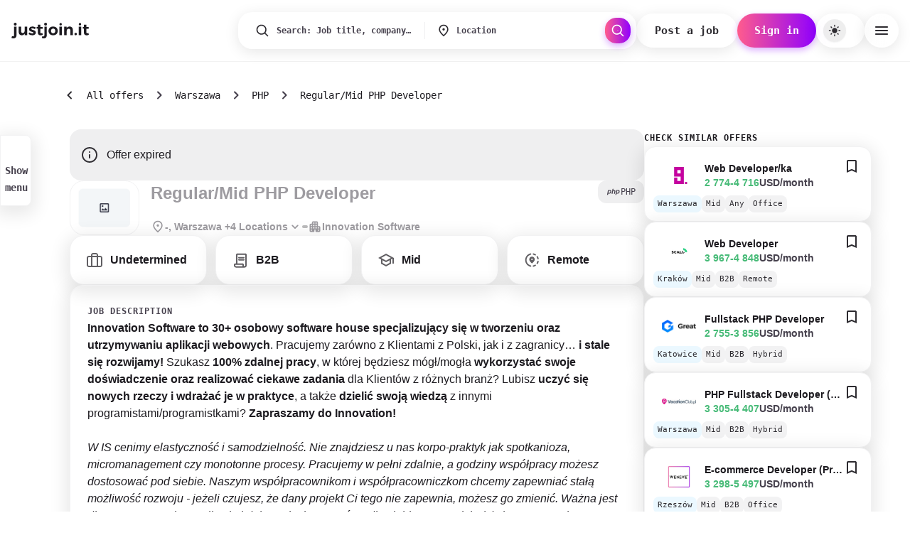

--- FILE ---
content_type: text/html; charset=utf-8
request_url: https://justjoin.it/job-offer/innovation-software-php-developer-60ff642f-7aca-475d-82cc-c865335ffa9d
body_size: 128803
content:
<!DOCTYPE html><html lang="en"><head><meta charSet="utf-8"/><meta name="viewport" content="width=device-width, initial-scale=1, maximum-scale=1, user-scalable=no, interactive-widget=resizes-content"/><link rel="preload" as="image" href="/gfx/missing.png"/><link rel="preload" as="image" href="https://imgproxy.justjoinit.tech/S4I1tmucp6O_hgUl4Ha8-XEIZYco91ZiHZssATcdLg4/h:200/w:200/plain/https://s3.eu-west-1.amazonaws.com/images.justjoin.it/justjoinit/company-logos/1769087779_019be5d942a6763f8d2f7bcf3a729f17.png"/><link rel="preload" as="image" href="https://imgproxy.justjoinit.tech/BkSg4lbdkE6GElzDcrpaiE5PVdz4l3AUXDwddSNEEfQ/h:200/w:200/plain/https://scalo.traffit.com/api/file/publicFileContent/66"/><link rel="preload" as="image" href="https://imgproxy.justjoinit.tech/lfi2LNWMP3kKzR3iT0qUVXojy644R7fbjz379Q4R1t0/h:200/w:200/plain/https://s3.eu-west-1.amazonaws.com/images.justjoin.it/justjoinit/company-logos/8f3ab132-b3ea-43ac-9a09-2d74591e57d6.png"/><link rel="preload" as="image" href="https://imgproxy.justjoinit.tech/ZzvIfq9yNvWSYKe6UoAVYR1cHJf_mKhhmzhEoqPlKUw/h:200/w:200/plain/https://s3.eu-west-1.amazonaws.com/images.justjoin.it/justjoinit/company-logos/31102759-08f6-46cb-8c88-b9ef03b31a9f%24.jpg"/><link rel="preload" as="image" href="https://imgproxy.justjoinit.tech/eyk97S6UL12RKYEeeZzKMMV-KOS0QsIsSzH5b_7dCIY/h:200/w:200/plain/https://s3.eu-west-1.amazonaws.com/images.justjoin.it/justjoinit/company-logos/180af706-9dcb-435a-a888-a151555908b3.jpg"/><link rel="stylesheet" href="/_next/static/css/a3933af9e380cac6.css" data-precedence="next"/><link rel="stylesheet" href="/_next/static/css/ac32425c8e1e20a9.css" data-precedence="next"/><link rel="preload" as="script" fetchPriority="low" href="/_next/static/chunks/webpack-61938d27b326d88f.js"/><script src="/_next/static/chunks/1abfdfb5-b6572def953a3eb1.js" async=""></script><script src="/_next/static/chunks/7336-9b0ff6ec9129273e.js" async=""></script><script src="/_next/static/chunks/main-app-e621c299b3cd60aa.js" async=""></script><script src="/_next/static/chunks/6c1a3d32-48a479b42bf38b33.js" async=""></script><script src="/_next/static/chunks/9cea7886-e32ec2f01d947fab.js" async=""></script><script src="/_next/static/chunks/c6c7db76-e12cf9ca496245b1.js" async=""></script><script src="/_next/static/chunks/2db6d1c2-d2880a95412f35f6.js" async=""></script><script src="/_next/static/chunks/6240-2dc1f58bebdc1ada.js" async=""></script><script src="/_next/static/chunks/9222-f1b9cd97e8f3bbe9.js" async=""></script><script src="/_next/static/chunks/5494-7f49dada01295392.js" async=""></script><script src="/_next/static/chunks/3412-b339c402c013c125.js" async=""></script><script src="/_next/static/chunks/8480-24ce76003bd8d2aa.js" async=""></script><script src="/_next/static/chunks/1525-3f1522e8e072989c.js" async=""></script><script src="/_next/static/chunks/1808-2b29d005e8e0bead.js" async=""></script><script src="/_next/static/chunks/4986-4f7153d90559eeab.js" async=""></script><script src="/_next/static/chunks/5295-c9614d5dd2bb4749.js" async=""></script><script src="/_next/static/chunks/4095-64614a48d13029a2.js" async=""></script><script src="/_next/static/chunks/9333-ff66acc6c7f23406.js" async=""></script><script src="/_next/static/chunks/6730-cda448f4408161c7.js" async=""></script><script src="/_next/static/chunks/app/(content)/%5Blocale%5D/layout-96dabb5676afed88.js" async=""></script><script src="/_next/static/chunks/0f3def4a-db40274f9544248a.js" async=""></script><script src="/_next/static/chunks/5640-becfa42ae7cf2d64.js" async=""></script><script src="/_next/static/chunks/6034-1b554548388e549b.js" async=""></script><script src="/_next/static/chunks/6590-db179dbe4e7707db.js" async=""></script><script src="/_next/static/chunks/6908-9528cfcdbcbef4a9.js" async=""></script><script src="/_next/static/chunks/app/(content)/%5Blocale%5D/job-offer/%5B%5B...slug%5D%5D/page-106dce680191e8eb.js" async=""></script><script async="" src="https://id.justjoin.com/opjs.min.js"></script><script src="/_next/static/chunks/app/(content)/%5Blocale%5D/not-found-0e6172e544f6460b.js" async=""></script><link rel="preload" href="/_next/static/chunks/9763.5d99c57b215754d9.js" as="script" fetchPriority="low"/><link rel="preload" href="/_next/static/chunks/4583-f1d45897068a09c9.js" as="script" fetchPriority="low"/><link rel="preload" href="/_next/static/chunks/3604.eeefa427500ec2b3.js" as="script" fetchPriority="low"/><link rel="preload" href="/_next/static/chunks/6866.a2b8f614b5060171.js" as="script" fetchPriority="low"/><meta name="color-scheme" content="light"/><link rel="preconnect" href="https://api.justjoin.it"/><link rel="preconnect" href="https://public.justjoin.it"/><link rel="preload" href="https://public.justjoin.it/fonts/Inter/Inter-VariableFont_opsz,wght.ttf" as="font" type="font/ttf" crossorigin=""/><link rel="preload" href="https://public.justjoin.it/fonts/Inter/Inter-Italic-VariableFont_opsz,wght.ttf" as="font" type="font/ttf" crossorigin=""/><link rel="preload" href="https://public.justjoin.it/fonts/JetBrainsMono/JetBrainsMono-VariableFont_wght.ttf" as="font" type="font/ttf" crossorigin=""/><link rel="preload" href="https://public.justjoin.it/fonts/JetBrainsMono/JetBrainsMono-Italic-VariableFont_wght.ttf" as="font" type="font/ttf" crossorigin=""/><link rel="icon" type="image/png" sizes="16x16" href="/_next/static/media/favicon_jjit_16x16.17c0797f.png"/><link rel="icon" type="image/png" sizes="32x32" href="/_next/static/media/favicon_jjit_32x32.5fa64152.png"/><link rel="icon" type="image/png" sizes="96x96" href="/_next/static/media/favicon_jjit_96x96.556b9607.png"/><title>Regular/Mid PHP Developer - Innovation Software</title><meta name="description" content="The first map of the labor market in the IT sector. We want to simplify the search process to minimum."/><meta name="robots" content="noindex, follow"/><link rel="canonical" href="https://justjoin.it/job-offer/innovation-software-php-developer-60ff642f-7aca-475d-82cc-c865335ffa9d"/><meta property="og:title" content="Regular/Mid PHP Developer"/><meta property="og:description" content="The first map of the labor market in the IT sector. We want to simplify the search process to minimum."/><meta property="og:url" content="https://justjoin.it/job-offer/innovation-software-php-developer-60ff642f-7aca-475d-82cc-c865335ffa9d"/><meta name="twitter:card" content="summary"/><meta name="twitter:title" content="Regular/Mid PHP Developer"/><meta name="twitter:description" content="The first map of the labor market in the IT sector. We want to simplify the search process to minimum."/><!--$?--><template id="B:0"></template><!--/$--><script src="/_next/static/chunks/polyfills-42372ed130431b0a.js" noModule=""></script><style data-emotion="mui-global r9koci">html{-webkit-font-smoothing:antialiased;-moz-osx-font-smoothing:grayscale;box-sizing:border-box;-webkit-text-size-adjust:100%;}*,*::before,*::after{box-sizing:inherit;}strong,b{font-weight:700;}body{margin:0;color:#1D1B20;font-weight:400;font-size:16px;line-height:24px;letter-spacing:0;font-family:Inter,sans-serif;text-decoration:none;background-color:#fff;}@media print{body{background-color:#FFFFFF;}}body::backdrop{background-color:#fff;}@font-face{font-family:'Inter';src:local('Inter'),url('https://public.justjoin.it/fonts/Inter/Inter-VariableFont_opsz,wght.ttf') format('truetype-variations'),font-display:swap;font-style:normal;font-weight:100 900;}@font-face{font-family:'Inter';src:local('Inter Italic'),url('https://public.justjoin.it/fonts/Inter/Inter-Italic-VariableFont_opsz,wght.ttf') format('truetype-variations'),font-display:swap;font-style:italic;font-weight:100 900;}@font-face{font-family:'JetBrains Mono';src:local('JetBrains Mono'),url('https://public.justjoin.it/fonts/JetBrainsMono/JetBrainsMono-VariableFont_wght.ttf') format('truetype-variations'),font-display:swap;font-style:normal;font-weight:100 800;}@font-face{font-family:'JetBrains Mono';src:local('JetBrains Mono Italic'),url('https://public.justjoin.it/fonts/JetBrainsMono/JetBrainsMono-Italic-VariableFont_wght.ttf') format('truetype-variations'),font-display:swap;font-style:italic;font-weight:100 800;}html,body{margin:0;padding:0;background:#FFFFFF;}a{color:inherit;text-decoration:none;}*{box-sizing:border-box;}input:-webkit-autofill,input:-webkit-autofill:hover,input:-webkit-autofill:focus,input:-webkit-autofill:active{-webkit-background-clip:text;}.customScrollbar ::-webkit-scrollbar,.customScrollbar::-webkit-scrollbar{width:6px;height:7px;z-index:2;background-color:#f9f9f9;}.customScrollbar ::-webkit-scrollbar-thumb,.customScrollbar::-webkit-scrollbar-thumb{width:6px;padding:0 4px;border-radius:4px;background-color:rgba(0, 0, 0, 0.6);}.customScrollbar ::-webkit-scrollbar-button,.customScrollbar::-webkit-scrollbar-button{width:0;height:0;display:none;}.sendbird-modal{z-index:1300;}.sendbird-modal__header .sendbird-label{margin-left:32px;}.sendbird-modal__footer{gap:8px;}.sendbird-modal__footer .sendbird-button{border:unset;}.sendbird-modal__footer .sendbird-button:hover,.sendbird-modal__footer .sendbird-button:active,.sendbird-modal__footer .sendbird-button:focus{border:unset;}.sendbird-modal__footer .sendbird-button--danger{background-color:#FF5C8D;color:#FFFFFF;}.sendbird-modal__footer .sendbird-button--danger:hover,.sendbird-modal__footer .sendbird-button--danger:active,.sendbird-modal__footer .sendbird-button--danger:focus{background-color:#FF5C8D;}.sendbird-fileviewer .sendbird-avatar-img{top:0;}html,body{margin:0;padding:0;background:#FFFFFF;}a{color:inherit;text-decoration:none;}.offer-card:visited h3{color:#9E9E9E;}*{box-sizing:border-box;}input:-webkit-autofill,input:-webkit-autofill:hover,input:-webkit-autofill:focus,input:-webkit-autofill:active{-webkit-background-clip:text;}.customScrollbar ::-webkit-scrollbar,.customScrollbar::-webkit-scrollbar{width:6px;height:7px;z-index:2;background-color:#f9f9f9;}.customScrollbar ::-webkit-scrollbar-thumb,.customScrollbar::-webkit-scrollbar-thumb{width:6px;padding:0 4px;border-radius:4px;background-color:rgba(0, 0, 0, 0.6);}.customScrollbar ::-webkit-scrollbar-button,.customScrollbar::-webkit-scrollbar-button{width:0;height:0;display:none;}.sendbird-modal{z-index:1300;}.sendbird-modal__header .sendbird-label{margin-left:32px;}.sendbird-modal__footer{gap:8px;}.sendbird-modal__footer .sendbird-button{border:unset;}.sendbird-modal__footer .sendbird-button:hover,.sendbird-modal__footer .sendbird-button:active,.sendbird-modal__footer .sendbird-button:focus{border:unset;}.sendbird-modal__footer .sendbird-button--danger{background-color:#FF5C8D;color:#FFFFFF;}.sendbird-modal__footer .sendbird-button--danger:hover,.sendbird-modal__footer .sendbird-button--danger:active,.sendbird-modal__footer .sendbird-button--danger:focus{background-color:#FF5C8D;}.sendbird-fileviewer .sendbird-avatar-img{top:0;}html,body{margin:0;padding:0;background:#FFFFFF;}a{color:inherit;text-decoration:none;}.offer-card:visited h3{color:#9E9E9E;}*{box-sizing:border-box;}input:-webkit-autofill,input:-webkit-autofill:hover,input:-webkit-autofill:focus,input:-webkit-autofill:active{-webkit-background-clip:text;}.customScrollbar ::-webkit-scrollbar,.customScrollbar::-webkit-scrollbar{width:6px;height:7px;z-index:2;background-color:#f9f9f9;}.customScrollbar ::-webkit-scrollbar-thumb,.customScrollbar::-webkit-scrollbar-thumb{width:6px;padding:0 4px;border-radius:4px;background-color:rgba(0, 0, 0, 0.6);}.customScrollbar ::-webkit-scrollbar-button,.customScrollbar::-webkit-scrollbar-button{width:0;height:0;display:none;}.mapboxgl-map{font:12px/20px Helvetica Neue,Arial,Helvetica,sans-serif;overflow:hidden;position:relative;-webkit-tap-highlight-color:rgba(0, 0, 0, 0);}.mapboxgl-canvas{position:absolute;left:0;top:0;}.mapboxgl-map:-webkit-full-screen{width:100%;height:100%;}.mapboxgl-canary{background-color:salmon;}.mapboxgl-canvas-container.mapboxgl-interactive,.mapboxgl-ctrl-group button.mapboxgl-ctrl-compass{cursor:-webkit-grab;cursor:-moz-grab;cursor:grab;-moz-user-select:none;-webkit-user-select:none;-ms-user-select:none;user-select:none;}.mapboxgl-canvas-container.mapboxgl-interactive.mapboxgl-track-pointer{cursor:pointer;}.mapboxgl-canvas-container.mapboxgl-interactive:active,.mapboxgl-ctrl-group button.mapboxgl-ctrl-compass:active{cursor:-webkit-grabbing;cursor:-moz-grabbing;cursor:grabbing;}.mapboxgl-canvas-container.mapboxgl-touch-zoom-rotate,.mapboxgl-canvas-container.mapboxgl-touch-zoom-rotate .mapboxgl-canvas{touch-action:pan-x pan-y;}.mapboxgl-canvas-container.mapboxgl-touch-drag-pan,.mapboxgl-canvas-container.mapboxgl-touch-drag-pan .mapboxgl-canvas{touch-action:pinch-zoom;}.mapboxgl-canvas-container.mapboxgl-touch-zoom-rotate.mapboxgl-touch-drag-pan,.mapboxgl-canvas-container.mapboxgl-touch-zoom-rotate.mapboxgl-touch-drag-pan .mapboxgl-canvas{touch-action:none;}.mapboxgl-ctrl-bottom-left,.mapboxgl-ctrl-bottom-right,.mapboxgl-ctrl-top-left,.mapboxgl-ctrl-top-right{position:absolute;pointer-events:none;z-index:2;}.mapboxgl-ctrl-top-left{top:0;left:0;}.mapboxgl-ctrl-top-right{top:0;right:0;}.mapboxgl-ctrl-bottom-left{bottom:0;left:0;}.mapboxgl-ctrl-bottom-right{right:0;bottom:0;}.mapboxgl-ctrl{clear:both;pointer-events:auto;transform:translate(0);}.mapboxgl-ctrl-top-left .mapboxgl-ctrl{margin:10px 0 0 10px;float:left;}.mapboxgl-ctrl-top-right .mapboxgl-ctrl{margin:10px 10px 0 0;float:right;}.mapboxgl-ctrl-bottom-left .mapboxgl-ctrl{margin:0 0 10px 10px;float:left;}.mapboxgl-ctrl-bottom-right .mapboxgl-ctrl{margin:0 10px 10px 0;float:right;}.mapboxgl-ctrl-group{border-radius:4px;background:#fff;}.mapboxgl-ctrl-group:not(:empty){-moz-box-shadow:0 0 2px rgba(0, 0, 0, 0.1);-webkit-box-shadow:0 0 2px rgba(0, 0, 0, 0.1);box-shadow:0 0 0 2px rgba(0, 0, 0, 0.1);}@media (-ms-high-contrast: active){.mapboxgl-ctrl-group:not(:empty){box-shadow:0 0 0 2px ButtonText;}}.mapboxgl-ctrl-group button{width:29px;height:29px;display:block;padding:0;outline:none;border:0;box-sizing:border-box;background-color:transparent;cursor:pointer;}.mapboxgl-ctrl-group button+button{border-top:1px solid #ddd;}.mapboxgl-ctrl button .mapboxgl-ctrl-icon{display:block;width:100%;height:100%;background-repeat:no-repeat;background-position:50%;}@media (-ms-high-contrast: active){.mapboxgl-ctrl-icon{background-color:transparent;}.mapboxgl-ctrl-group button+button{border-top:1px solid ButtonText;}}.mapboxgl-ctrl button::-moz-focus-inner{border:0;padding:0;}.mapboxgl-ctrl-attrib-button:focus,.mapboxgl-ctrl-group button:focus{box-shadow:0 0 2px 2px #0096ff;}.mapboxgl-ctrl button:disabled{cursor:not-allowed;}.mapboxgl-ctrl button:disabled .mapboxgl-ctrl-icon{opacity:0.25;}.mapboxgl-ctrl button:not(:disabled):hover{background-color:rgba(0, 0, 0, 0.05);}.mapboxgl-ctrl-group button:focus:focus-visible{box-shadow:0 0 2px 2px #0096ff;}.mapboxgl-ctrl-group button:focus:not(:focus-visible){box-shadow:none;}.mapboxgl-ctrl-group button:focus:first-of-type{border-radius:4px 4px 0 0;}.mapboxgl-ctrl-group button:focus:last-child{border-radius:0 0 4px 4px;}.mapboxgl-ctrl-group button:focus:only-child{border-radius:inherit;}.mapboxgl-ctrl button.mapboxgl-ctrl-zoom-out .mapboxgl-ctrl-icon{background-image:url("data:image/svg+xml;charset=utf-8,%3Csvg width='29' height='29' viewBox='0 0 29 29' xmlns='http://www.w3.org/2000/svg' fill='%23333'%3E%3Cpath d='M10 13c-.75 0-1.5.75-1.5 1.5S9.25 16 10 16h9c.75 0 1.5-.75 1.5-1.5S19.75 13 19 13h-9z'/%3E%3C/svg%3E");}.mapboxgl-ctrl button.mapboxgl-ctrl-zoom-in .mapboxgl-ctrl-icon{background-image:url("data:image/svg+xml;charset=utf-8,%3Csvg width='29' height='29' viewBox='0 0 29 29' xmlns='http://www.w3.org/2000/svg' fill='%23333'%3E%3Cpath d='M14.5 8.5c-.75 0-1.5.75-1.5 1.5v3h-3c-.75 0-1.5.75-1.5 1.5S9.25 16 10 16h3v3c0 .75.75 1.5 1.5 1.5S16 19.75 16 19v-3h3c.75 0 1.5-.75 1.5-1.5S19.75 13 19 13h-3v-3c0-.75-.75-1.5-1.5-1.5z'/%3E%3C/svg%3E");}@media (-ms-high-contrast: active){.mapboxgl-ctrl button.mapboxgl-ctrl-zoom-out .mapboxgl-ctrl-icon{background-image:url("data:image/svg+xml;charset=utf-8,%3Csvg width='29' height='29' viewBox='0 0 29 29' xmlns='http://www.w3.org/2000/svg' fill='%23fff'%3E%3Cpath d='M10 13c-.75 0-1.5.75-1.5 1.5S9.25 16 10 16h9c.75 0 1.5-.75 1.5-1.5S19.75 13 19 13h-9z'/%3E%3C/svg%3E");}.mapboxgl-ctrl button.mapboxgl-ctrl-zoom-in .mapboxgl-ctrl-icon{background-image:url("data:image/svg+xml;charset=utf-8,%3Csvg width='29' height='29' viewBox='0 0 29 29' xmlns='http://www.w3.org/2000/svg' fill='%23fff'%3E%3Cpath d='M14.5 8.5c-.75 0-1.5.75-1.5 1.5v3h-3c-.75 0-1.5.75-1.5 1.5S9.25 16 10 16h3v3c0 .75.75 1.5 1.5 1.5S16 19.75 16 19v-3h3c.75 0 1.5-.75 1.5-1.5S19.75 13 19 13h-3v-3c0-.75-.75-1.5-1.5-1.5z'/%3E%3C/svg%3E");}}@media (-ms-high-contrast: black-on-white){.mapboxgl-ctrl button.mapboxgl-ctrl-zoom-out .mapboxgl-ctrl-icon{background-image:url("data:image/svg+xml;charset=utf-8,%3Csvg width='29' height='29' viewBox='0 0 29 29' xmlns='http://www.w3.org/2000/svg'%3E%3Cpath d='M10 13c-.75 0-1.5.75-1.5 1.5S9.25 16 10 16h9c.75 0 1.5-.75 1.5-1.5S19.75 13 19 13h-9z'/%3E%3C/svg%3E");}.mapboxgl-ctrl button.mapboxgl-ctrl-zoom-in .mapboxgl-ctrl-icon{background-image:url("data:image/svg+xml;charset=utf-8,%3Csvg width='29' height='29' viewBox='0 0 29 29' xmlns='http://www.w3.org/2000/svg'%3E%3Cpath d='M14.5 8.5c-.75 0-1.5.75-1.5 1.5v3h-3c-.75 0-1.5.75-1.5 1.5S9.25 16 10 16h3v3c0 .75.75 1.5 1.5 1.5S16 19.75 16 19v-3h3c.75 0 1.5-.75 1.5-1.5S19.75 13 19 13h-3v-3c0-.75-.75-1.5-1.5-1.5z'/%3E%3C/svg%3E");}}.mapboxgl-ctrl button.mapboxgl-ctrl-fullscreen .mapboxgl-ctrl-icon{background-image:url("data:image/svg+xml;charset=utf-8,%3Csvg width='29' height='29' viewBox='0 0 29 29' xmlns='http://www.w3.org/2000/svg' fill='%23333'%3E%3Cpath d='M24 16v5.5c0 1.75-.75 2.5-2.5 2.5H16v-1l3-1.5-4-5.5 1-1 5.5 4 1.5-3h1zM6 16l1.5 3 5.5-4 1 1-4 5.5 3 1.5v1H7.5C5.75 24 5 23.25 5 21.5V16h1zm7-11v1l-3 1.5 4 5.5-1 1-5.5-4L6 13H5V7.5C5 5.75 5.75 5 7.5 5H13zm11 2.5c0-1.75-.75-2.5-2.5-2.5H16v1l3 1.5-4 5.5 1 1 5.5-4 1.5 3h1V7.5z'/%3E%3C/svg%3E");}.mapboxgl-ctrl button.mapboxgl-ctrl-shrink .mapboxgl-ctrl-icon{background-image:url("data:image/svg+xml;charset=utf-8,%3Csvg width='29' height='29' viewBox='0 0 29 29' xmlns='http://www.w3.org/2000/svg'%3E%3Cpath d='M18.5 16c-1.75 0-2.5.75-2.5 2.5V24h1l1.5-3 5.5 4 1-1-4-5.5 3-1.5v-1h-5.5zM13 18.5c0-1.75-.75-2.5-2.5-2.5H5v1l3 1.5L4 24l1 1 5.5-4 1.5 3h1v-5.5zm3-8c0 1.75.75 2.5 2.5 2.5H24v-1l-3-1.5L25 5l-1-1-5.5 4L17 5h-1v5.5zM10.5 13c1.75 0 2.5-.75 2.5-2.5V5h-1l-1.5 3L5 4 4 5l4 5.5L5 12v1h5.5z'/%3E%3C/svg%3E");}@media (-ms-high-contrast: active){.mapboxgl-ctrl button.mapboxgl-ctrl-fullscreen .mapboxgl-ctrl-icon{background-image:url("data:image/svg+xml;charset=utf-8,%3Csvg width='29' height='29' viewBox='0 0 29 29' xmlns='http://www.w3.org/2000/svg' fill='%23fff'%3E%3Cpath d='M24 16v5.5c0 1.75-.75 2.5-2.5 2.5H16v-1l3-1.5-4-5.5 1-1 5.5 4 1.5-3h1zM6 16l1.5 3 5.5-4 1 1-4 5.5 3 1.5v1H7.5C5.75 24 5 23.25 5 21.5V16h1zm7-11v1l-3 1.5 4 5.5-1 1-5.5-4L6 13H5V7.5C5 5.75 5.75 5 7.5 5H13zm11 2.5c0-1.75-.75-2.5-2.5-2.5H16v1l3 1.5-4 5.5 1 1 5.5-4 1.5 3h1V7.5z'/%3E%3C/svg%3E");}.mapboxgl-ctrl button.mapboxgl-ctrl-shrink .mapboxgl-ctrl-icon{background-image:url("data:image/svg+xml;charset=utf-8,%3Csvg width='29' height='29' viewBox='0 0 29 29' xmlns='http://www.w3.org/2000/svg' fill='%23fff'%3E%3Cpath d='M18.5 16c-1.75 0-2.5.75-2.5 2.5V24h1l1.5-3 5.5 4 1-1-4-5.5 3-1.5v-1h-5.5zM13 18.5c0-1.75-.75-2.5-2.5-2.5H5v1l3 1.5L4 24l1 1 5.5-4 1.5 3h1v-5.5zm3-8c0 1.75.75 2.5 2.5 2.5H24v-1l-3-1.5L25 5l-1-1-5.5 4L17 5h-1v5.5zM10.5 13c1.75 0 2.5-.75 2.5-2.5V5h-1l-1.5 3L5 4 4 5l4 5.5L5 12v1h5.5z'/%3E%3C/svg%3E");}}@media (-ms-high-contrast: black-on-white){.mapboxgl-ctrl button.mapboxgl-ctrl-fullscreen .mapboxgl-ctrl-icon{background-image:url("data:image/svg+xml;charset=utf-8,%3Csvg width='29' height='29' viewBox='0 0 29 29' xmlns='http://www.w3.org/2000/svg'%3E%3Cpath d='M24 16v5.5c0 1.75-.75 2.5-2.5 2.5H16v-1l3-1.5-4-5.5 1-1 5.5 4 1.5-3h1zM6 16l1.5 3 5.5-4 1 1-4 5.5 3 1.5v1H7.5C5.75 24 5 23.25 5 21.5V16h1zm7-11v1l-3 1.5 4 5.5-1 1-5.5-4L6 13H5V7.5C5 5.75 5.75 5 7.5 5H13zm11 2.5c0-1.75-.75-2.5-2.5-2.5H16v1l3 1.5-4 5.5 1 1 5.5-4 1.5 3h1V7.5z'/%3E%3C/svg%3E");}.mapboxgl-ctrl button.mapboxgl-ctrl-shrink .mapboxgl-ctrl-icon{background-image:url("data:image/svg+xml;charset=utf-8,%3Csvg width='29' height='29' viewBox='0 0 29 29' xmlns='http://www.w3.org/2000/svg'%3E%3Cpath d='M18.5 16c-1.75 0-2.5.75-2.5 2.5V24h1l1.5-3 5.5 4 1-1-4-5.5 3-1.5v-1h-5.5zM13 18.5c0-1.75-.75-2.5-2.5-2.5H5v1l3 1.5L4 24l1 1 5.5-4 1.5 3h1v-5.5zm3-8c0 1.75.75 2.5 2.5 2.5H24v-1l-3-1.5L25 5l-1-1-5.5 4L17 5h-1v5.5zM10.5 13c1.75 0 2.5-.75 2.5-2.5V5h-1l-1.5 3L5 4 4 5l4 5.5L5 12v1h5.5z'/%3E%3C/svg%3E");}}.mapboxgl-ctrl button.mapboxgl-ctrl-compass .mapboxgl-ctrl-icon{background-image:url("data:image/svg+xml;charset=utf-8,%3Csvg width='29' height='29' viewBox='0 0 29 29' xmlns='http://www.w3.org/2000/svg' fill='%23333'%3E%3Cpath d='M10.5 14l4-8 4 8h-8z'/%3E%3Cpath d='M10.5 16l4 8 4-8h-8z' fill='%23ccc'/%3E%3C/svg%3E");}@media (-ms-high-contrast: active){.mapboxgl-ctrl button.mapboxgl-ctrl-compass .mapboxgl-ctrl-icon{background-image:url("data:image/svg+xml;charset=utf-8,%3Csvg width='29' height='29' viewBox='0 0 29 29' xmlns='http://www.w3.org/2000/svg' fill='%23fff'%3E%3Cpath d='M10.5 14l4-8 4 8h-8z'/%3E%3Cpath d='M10.5 16l4 8 4-8h-8z' fill='%23999'/%3E%3C/svg%3E");}}@media (-ms-high-contrast: black-on-white){.mapboxgl-ctrl button.mapboxgl-ctrl-compass .mapboxgl-ctrl-icon{background-image:url("data:image/svg+xml;charset=utf-8,%3Csvg width='29' height='29' viewBox='0 0 29 29' xmlns='http://www.w3.org/2000/svg'%3E%3Cpath d='M10.5 14l4-8 4 8h-8z'/%3E%3Cpath d='M10.5 16l4 8 4-8h-8z' fill='%23ccc'/%3E%3C/svg%3E");}}.mapboxgl-ctrl button.mapboxgl-ctrl-geolocate .mapboxgl-ctrl-icon{background-image:url("data:image/svg+xml;charset=utf-8,%3Csvg width='29' height='29' viewBox='0 0 20 20' xmlns='http://www.w3.org/2000/svg' fill='%23333'%3E%3Cpath d='M10 4C9 4 9 5 9 5v.1A5 5 0 005.1 9H5s-1 0-1 1 1 1 1 1h.1A5 5 0 009 14.9v.1s0 1 1 1 1-1 1-1v-.1a5 5 0 003.9-3.9h.1s1 0 1-1-1-1-1-1h-.1A5 5 0 0011 5.1V5s0-1-1-1zm0 2.5a3.5 3.5 0 110 7 3.5 3.5 0 110-7z'/%3E%3Ccircle cx='10' cy='10' r='2'/%3E%3C/svg%3E");}.mapboxgl-ctrl button.mapboxgl-ctrl-geolocate:disabled .mapboxgl-ctrl-icon{background-image:url("data:image/svg+xml;charset=utf-8,%3Csvg width='29' height='29' viewBox='0 0 20 20' xmlns='http://www.w3.org/2000/svg' fill='%23aaa'%3E%3Cpath d='M10 4C9 4 9 5 9 5v.1A5 5 0 005.1 9H5s-1 0-1 1 1 1 1 1h.1A5 5 0 009 14.9v.1s0 1 1 1 1-1 1-1v-.1a5 5 0 003.9-3.9h.1s1 0 1-1-1-1-1-1h-.1A5 5 0 0011 5.1V5s0-1-1-1zm0 2.5a3.5 3.5 0 110 7 3.5 3.5 0 110-7z'/%3E%3Ccircle cx='10' cy='10' r='2'/%3E%3Cpath d='M14 5l1 1-9 9-1-1 9-9z' fill='red'/%3E%3C/svg%3E");}.mapboxgl-ctrl button.mapboxgl-ctrl-geolocate.mapboxgl-ctrl-geolocate-active .mapboxgl-ctrl-icon{background-image:url("data:image/svg+xml;charset=utf-8,%3Csvg width='29' height='29' viewBox='0 0 20 20' xmlns='http://www.w3.org/2000/svg' fill='%2333b5e5'%3E%3Cpath d='M10 4C9 4 9 5 9 5v.1A5 5 0 005.1 9H5s-1 0-1 1 1 1 1 1h.1A5 5 0 009 14.9v.1s0 1 1 1 1-1 1-1v-.1a5 5 0 003.9-3.9h.1s1 0 1-1-1-1-1-1h-.1A5 5 0 0011 5.1V5s0-1-1-1zm0 2.5a3.5 3.5 0 110 7 3.5 3.5 0 110-7z'/%3E%3Ccircle cx='10' cy='10' r='2'/%3E%3C/svg%3E");}.mapboxgl-ctrl button.mapboxgl-ctrl-geolocate.mapboxgl-ctrl-geolocate-active-error .mapboxgl-ctrl-icon{background-image:url("data:image/svg+xml;charset=utf-8,%3Csvg width='29' height='29' viewBox='0 0 20 20' xmlns='http://www.w3.org/2000/svg' fill='%23e58978'%3E%3Cpath d='M10 4C9 4 9 5 9 5v.1A5 5 0 005.1 9H5s-1 0-1 1 1 1 1 1h.1A5 5 0 009 14.9v.1s0 1 1 1 1-1 1-1v-.1a5 5 0 003.9-3.9h.1s1 0 1-1-1-1-1-1h-.1A5 5 0 0011 5.1V5s0-1-1-1zm0 2.5a3.5 3.5 0 110 7 3.5 3.5 0 110-7z'/%3E%3Ccircle cx='10' cy='10' r='2'/%3E%3C/svg%3E");}.mapboxgl-ctrl button.mapboxgl-ctrl-geolocate.mapboxgl-ctrl-geolocate-background .mapboxgl-ctrl-icon{background-image:url("data:image/svg+xml;charset=utf-8,%3Csvg width='29' height='29' viewBox='0 0 20 20' xmlns='http://www.w3.org/2000/svg' fill='%2333b5e5'%3E%3Cpath d='M10 4C9 4 9 5 9 5v.1A5 5 0 005.1 9H5s-1 0-1 1 1 1 1 1h.1A5 5 0 009 14.9v.1s0 1 1 1 1-1 1-1v-.1a5 5 0 003.9-3.9h.1s1 0 1-1-1-1-1-1h-.1A5 5 0 0011 5.1V5s0-1-1-1zm0 2.5a3.5 3.5 0 110 7 3.5 3.5 0 110-7z'/%3E%3C/svg%3E");}.mapboxgl-ctrl button.mapboxgl-ctrl-geolocate.mapboxgl-ctrl-geolocate-background-error .mapboxgl-ctrl-icon{background-image:url("data:image/svg+xml;charset=utf-8,%3Csvg width='29' height='29' viewBox='0 0 20 20' xmlns='http://www.w3.org/2000/svg' fill='%23e54e33'%3E%3Cpath d='M10 4C9 4 9 5 9 5v.1A5 5 0 005.1 9H5s-1 0-1 1 1 1 1 1h.1A5 5 0 009 14.9v.1s0 1 1 1 1-1 1-1v-.1a5 5 0 003.9-3.9h.1s1 0 1-1-1-1-1-1h-.1A5 5 0 0011 5.1V5s0-1-1-1zm0 2.5a3.5 3.5 0 110 7 3.5 3.5 0 110-7z'/%3E%3C/svg%3E");}.mapboxgl-ctrl button.mapboxgl-ctrl-geolocate.mapboxgl-ctrl-geolocate-waiting .mapboxgl-ctrl-icon{-webkit-animation:mapboxgl-spin 2s linear infinite;-moz-animation:mapboxgl-spin 2s infinite linear;-o-animation:mapboxgl-spin 2s infinite linear;-ms-animation:mapboxgl-spin 2s infinite linear;animation:mapboxgl-spin 2s linear infinite;}@media (-ms-high-contrast: active){.mapboxgl-ctrl button.mapboxgl-ctrl-geolocate .mapboxgl-ctrl-icon{background-image:url("data:image/svg+xml;charset=utf-8,%3Csvg width='29' height='29' viewBox='0 0 20 20' xmlns='http://www.w3.org/2000/svg' fill='%23fff'%3E%3Cpath d='M10 4C9 4 9 5 9 5v.1A5 5 0 005.1 9H5s-1 0-1 1 1 1 1 1h.1A5 5 0 009 14.9v.1s0 1 1 1 1-1 1-1v-.1a5 5 0 003.9-3.9h.1s1 0 1-1-1-1-1-1h-.1A5 5 0 0011 5.1V5s0-1-1-1zm0 2.5a3.5 3.5 0 110 7 3.5 3.5 0 110-7z'/%3E%3Ccircle cx='10' cy='10' r='2'/%3E%3C/svg%3E");}.mapboxgl-ctrl button.mapboxgl-ctrl-geolocate:disabled .mapboxgl-ctrl-icon{background-image:url("data:image/svg+xml;charset=utf-8,%3Csvg width='29' height='29' viewBox='0 0 20 20' xmlns='http://www.w3.org/2000/svg' fill='%23999'%3E%3Cpath d='M10 4C9 4 9 5 9 5v.1A5 5 0 005.1 9H5s-1 0-1 1 1 1 1 1h.1A5 5 0 009 14.9v.1s0 1 1 1 1-1 1-1v-.1a5 5 0 003.9-3.9h.1s1 0 1-1-1-1-1-1h-.1A5 5 0 0011 5.1V5s0-1-1-1zm0 2.5a3.5 3.5 0 110 7 3.5 3.5 0 110-7z'/%3E%3Ccircle cx='10' cy='10' r='2'/%3E%3Cpath d='M14 5l1 1-9 9-1-1 9-9z' fill='red'/%3E%3C/svg%3E");}.mapboxgl-ctrl button.mapboxgl-ctrl-geolocate.mapboxgl-ctrl-geolocate-active .mapboxgl-ctrl-icon{background-image:url("data:image/svg+xml;charset=utf-8,%3Csvg width='29' height='29' viewBox='0 0 20 20' xmlns='http://www.w3.org/2000/svg' fill='%2333b5e5'%3E%3Cpath d='M10 4C9 4 9 5 9 5v.1A5 5 0 005.1 9H5s-1 0-1 1 1 1 1 1h.1A5 5 0 009 14.9v.1s0 1 1 1 1-1 1-1v-.1a5 5 0 003.9-3.9h.1s1 0 1-1-1-1-1-1h-.1A5 5 0 0011 5.1V5s0-1-1-1zm0 2.5a3.5 3.5 0 110 7 3.5 3.5 0 110-7z'/%3E%3Ccircle cx='10' cy='10' r='2'/%3E%3C/svg%3E");}.mapboxgl-ctrl button.mapboxgl-ctrl-geolocate.mapboxgl-ctrl-geolocate-active-error .mapboxgl-ctrl-icon{background-image:url("data:image/svg+xml;charset=utf-8,%3Csvg width='29' height='29' viewBox='0 0 20 20' xmlns='http://www.w3.org/2000/svg' fill='%23e58978'%3E%3Cpath d='M10 4C9 4 9 5 9 5v.1A5 5 0 005.1 9H5s-1 0-1 1 1 1 1 1h.1A5 5 0 009 14.9v.1s0 1 1 1 1-1 1-1v-.1a5 5 0 003.9-3.9h.1s1 0 1-1-1-1-1-1h-.1A5 5 0 0011 5.1V5s0-1-1-1zm0 2.5a3.5 3.5 0 110 7 3.5 3.5 0 110-7z'/%3E%3Ccircle cx='10' cy='10' r='2'/%3E%3C/svg%3E");}.mapboxgl-ctrl button.mapboxgl-ctrl-geolocate.mapboxgl-ctrl-geolocate-background .mapboxgl-ctrl-icon{background-image:url("data:image/svg+xml;charset=utf-8,%3Csvg width='29' height='29' viewBox='0 0 20 20' xmlns='http://www.w3.org/2000/svg' fill='%2333b5e5'%3E%3Cpath d='M10 4C9 4 9 5 9 5v.1A5 5 0 005.1 9H5s-1 0-1 1 1 1 1 1h.1A5 5 0 009 14.9v.1s0 1 1 1 1-1 1-1v-.1a5 5 0 003.9-3.9h.1s1 0 1-1-1-1-1-1h-.1A5 5 0 0011 5.1V5s0-1-1-1zm0 2.5a3.5 3.5 0 110 7 3.5 3.5 0 110-7z'/%3E%3C/svg%3E");}.mapboxgl-ctrl button.mapboxgl-ctrl-geolocate.mapboxgl-ctrl-geolocate-background-error .mapboxgl-ctrl-icon{background-image:url("data:image/svg+xml;charset=utf-8,%3Csvg width='29' height='29' viewBox='0 0 20 20' xmlns='http://www.w3.org/2000/svg' fill='%23e54e33'%3E%3Cpath d='M10 4C9 4 9 5 9 5v.1A5 5 0 005.1 9H5s-1 0-1 1 1 1 1 1h.1A5 5 0 009 14.9v.1s0 1 1 1 1-1 1-1v-.1a5 5 0 003.9-3.9h.1s1 0 1-1-1-1-1-1h-.1A5 5 0 0011 5.1V5s0-1-1-1zm0 2.5a3.5 3.5 0 110 7 3.5 3.5 0 110-7z'/%3E%3C/svg%3E");}}@media (-ms-high-contrast: black-on-white){.mapboxgl-ctrl button.mapboxgl-ctrl-geolocate .mapboxgl-ctrl-icon{background-image:url("data:image/svg+xml;charset=utf-8,%3Csvg width='29' height='29' viewBox='0 0 20 20' xmlns='http://www.w3.org/2000/svg'%3E%3Cpath d='M10 4C9 4 9 5 9 5v.1A5 5 0 005.1 9H5s-1 0-1 1 1 1 1 1h.1A5 5 0 009 14.9v.1s0 1 1 1 1-1 1-1v-.1a5 5 0 003.9-3.9h.1s1 0 1-1-1-1-1-1h-.1A5 5 0 0011 5.1V5s0-1-1-1zm0 2.5a3.5 3.5 0 110 7 3.5 3.5 0 110-7z'/%3E%3Ccircle cx='10' cy='10' r='2'/%3E%3C/svg%3E");}.mapboxgl-ctrl button.mapboxgl-ctrl-geolocate:disabled .mapboxgl-ctrl-icon{background-image:url("data:image/svg+xml;charset=utf-8,%3Csvg width='29' height='29' viewBox='0 0 20 20' xmlns='http://www.w3.org/2000/svg' fill='%23666'%3E%3Cpath d='M10 4C9 4 9 5 9 5v.1A5 5 0 005.1 9H5s-1 0-1 1 1 1 1 1h.1A5 5 0 009 14.9v.1s0 1 1 1 1-1 1-1v-.1a5 5 0 003.9-3.9h.1s1 0 1-1-1-1-1-1h-.1A5 5 0 0011 5.1V5s0-1-1-1zm0 2.5a3.5 3.5 0 110 7 3.5 3.5 0 110-7z'/%3E%3Ccircle cx='10' cy='10' r='2'/%3E%3Cpath d='M14 5l1 1-9 9-1-1 9-9z' fill='red'/%3E%3C/svg%3E");}}@-webkit-keyframes mapboxgl-spin{0%{-webkit-transform:rotate(0deg);}to{-webkit-transform:rotate(1turn);}}@-moz-keyframes mapboxgl-spin{0%{-moz-transform:rotate(0deg);}to{-moz-transform:rotate(1turn);}}@-o-keyframes mapboxgl-spin{0%{-o-transform:rotate(0deg);}to{-o-transform:rotate(1turn);}}@-ms-keyframes mapboxgl-spin{0%{-ms-transform:rotate(0deg);}to{-ms-transform:rotate(1turn);}}@keyframes mapboxgl-spin{0%{transform:rotate(0deg);}to{transform:rotate(1turn);}}a.mapboxgl-ctrl-logo{width:88px;height:23px;margin:0 0 -4px -4px;display:block;background-repeat:no-repeat;cursor:pointer;overflow:hidden;background-image:url("data:image/svg+xml;charset=utf-8,%3Csvg width='88' height='23' viewBox='0 0 88 23' xmlns='http://www.w3.org/2000/svg' xmlns:xlink='http://www.w3.org/1999/xlink' fill-rule='evenodd'%3E%3Cdefs%3E%3Cpath id='a' d='M11.5 2.25c5.105 0 9.25 4.145 9.25 9.25s-4.145 9.25-9.25 9.25-9.25-4.145-9.25-9.25 4.145-9.25 9.25-9.25zM6.997 15.983c-.051-.338-.828-5.802 2.233-8.873a4.395 4.395 0 013.13-1.28c1.27 0 2.49.51 3.39 1.42.91.9 1.42 2.12 1.42 3.39 0 1.18-.449 2.301-1.28 3.13C12.72 16.93 7 16 7 16l-.003-.017zM15.3 10.5l-2 .8-.8 2-.8-2-2-.8 2-.8.8-2 .8 2 2 .8z'/%3E%3Cpath id='b' d='M50.63 8c.13 0 .23.1.23.23V9c.7-.76 1.7-1.18 2.73-1.18 2.17 0 3.95 1.85 3.95 4.17s-1.77 4.19-3.94 4.19c-1.04 0-2.03-.43-2.74-1.18v3.77c0 .13-.1.23-.23.23h-1.4c-.13 0-.23-.1-.23-.23V8.23c0-.12.1-.23.23-.23h1.4zm-3.86.01c.01 0 .01 0 .01-.01.13 0 .22.1.22.22v7.55c0 .12-.1.23-.23.23h-1.4c-.13 0-.23-.1-.23-.23V15c-.7.76-1.69 1.19-2.73 1.19-2.17 0-3.94-1.87-3.94-4.19 0-2.32 1.77-4.19 3.94-4.19 1.03 0 2.02.43 2.73 1.18v-.75c0-.12.1-.23.23-.23h1.4zm26.375-.19a4.24 4.24 0 00-4.16 3.29c-.13.59-.13 1.19 0 1.77a4.233 4.233 0 004.17 3.3c2.35 0 4.26-1.87 4.26-4.19 0-2.32-1.9-4.17-4.27-4.17zM60.63 5c.13 0 .23.1.23.23v3.76c.7-.76 1.7-1.18 2.73-1.18 1.88 0 3.45 1.4 3.84 3.28.13.59.13 1.2 0 1.8-.39 1.88-1.96 3.29-3.84 3.29-1.03 0-2.02-.43-2.73-1.18v.77c0 .12-.1.23-.23.23h-1.4c-.13 0-.23-.1-.23-.23V5.23c0-.12.1-.23.23-.23h1.4zm-34 11h-1.4c-.13 0-.23-.11-.23-.23V8.22c.01-.13.1-.22.23-.22h1.4c.13 0 .22.11.23.22v.68c.5-.68 1.3-1.09 2.16-1.1h.03c1.09 0 2.09.6 2.6 1.55.45-.95 1.4-1.55 2.44-1.56 1.62 0 2.93 1.25 2.9 2.78l.03 5.2c0 .13-.1.23-.23.23h-1.41c-.13 0-.23-.11-.23-.23v-4.59c0-.98-.74-1.71-1.62-1.71-.8 0-1.46.7-1.59 1.62l.01 4.68c0 .13-.11.23-.23.23h-1.41c-.13 0-.23-.11-.23-.23v-4.59c0-.98-.74-1.71-1.62-1.71-.85 0-1.54.79-1.6 1.8v4.5c0 .13-.1.23-.23.23zm53.615 0h-1.61c-.04 0-.08-.01-.12-.03-.09-.06-.13-.19-.06-.28l2.43-3.71-2.39-3.65a.213.213 0 01-.03-.12c0-.12.09-.21.21-.21h1.61c.13 0 .24.06.3.17l1.41 2.37 1.4-2.37a.34.34 0 01.3-.17h1.6c.04 0 .08.01.12.03.09.06.13.19.06.28l-2.37 3.65 2.43 3.7c0 .05.01.09.01.13 0 .12-.09.21-.21.21h-1.61c-.13 0-.24-.06-.3-.17l-1.44-2.42-1.44 2.42a.34.34 0 01-.3.17zm-7.12-1.49c-1.33 0-2.42-1.12-2.42-2.51 0-1.39 1.08-2.52 2.42-2.52 1.33 0 2.42 1.12 2.42 2.51 0 1.39-1.08 2.51-2.42 2.52zm-19.865 0c-1.32 0-2.39-1.11-2.42-2.48v-.07c.02-1.38 1.09-2.49 2.4-2.49 1.32 0 2.41 1.12 2.41 2.51 0 1.39-1.07 2.52-2.39 2.53zm-8.11-2.48c-.01 1.37-1.09 2.47-2.41 2.47s-2.42-1.12-2.42-2.51c0-1.39 1.08-2.52 2.4-2.52 1.33 0 2.39 1.11 2.41 2.48l.02.08zm18.12 2.47c-1.32 0-2.39-1.11-2.41-2.48v-.06c.02-1.38 1.09-2.48 2.41-2.48s2.42 1.12 2.42 2.51c0 1.39-1.09 2.51-2.42 2.51z'/%3E%3C/defs%3E%3Cmask id='c'%3E%3Crect width='100%25' height='100%25' fill='%23fff'/%3E%3Cuse xlink:href='%23a'/%3E%3Cuse xlink:href='%23b'/%3E%3C/mask%3E%3Cg opacity='.3' stroke='%23000' stroke-width='3'%3E%3Ccircle mask='url(%23c)' cx='11.5' cy='11.5' r='9.25'/%3E%3Cuse xlink:href='%23b' mask='url(%23c)'/%3E%3C/g%3E%3Cg opacity='.9' fill='%23fff'%3E%3Cuse xlink:href='%23a'/%3E%3Cuse xlink:href='%23b'/%3E%3C/g%3E%3C/svg%3E");}a.mapboxgl-ctrl-logo.mapboxgl-compact{width:23px;}@media (-ms-high-contrast: active){a.mapboxgl-ctrl-logo{background-color:transparent;background-image:url("data:image/svg+xml;charset=utf-8,%3Csvg width='88' height='23' viewBox='0 0 88 23' xmlns='http://www.w3.org/2000/svg' xmlns:xlink='http://www.w3.org/1999/xlink' fill-rule='evenodd'%3E%3Cdefs%3E%3Cpath id='a' d='M11.5 2.25c5.105 0 9.25 4.145 9.25 9.25s-4.145 9.25-9.25 9.25-9.25-4.145-9.25-9.25 4.145-9.25 9.25-9.25zM6.997 15.983c-.051-.338-.828-5.802 2.233-8.873a4.395 4.395 0 013.13-1.28c1.27 0 2.49.51 3.39 1.42.91.9 1.42 2.12 1.42 3.39 0 1.18-.449 2.301-1.28 3.13C12.72 16.93 7 16 7 16l-.003-.017zM15.3 10.5l-2 .8-.8 2-.8-2-2-.8 2-.8.8-2 .8 2 2 .8z'/%3E%3Cpath id='b' d='M50.63 8c.13 0 .23.1.23.23V9c.7-.76 1.7-1.18 2.73-1.18 2.17 0 3.95 1.85 3.95 4.17s-1.77 4.19-3.94 4.19c-1.04 0-2.03-.43-2.74-1.18v3.77c0 .13-.1.23-.23.23h-1.4c-.13 0-.23-.1-.23-.23V8.23c0-.12.1-.23.23-.23h1.4zm-3.86.01c.01 0 .01 0 .01-.01.13 0 .22.1.22.22v7.55c0 .12-.1.23-.23.23h-1.4c-.13 0-.23-.1-.23-.23V15c-.7.76-1.69 1.19-2.73 1.19-2.17 0-3.94-1.87-3.94-4.19 0-2.32 1.77-4.19 3.94-4.19 1.03 0 2.02.43 2.73 1.18v-.75c0-.12.1-.23.23-.23h1.4zm26.375-.19a4.24 4.24 0 00-4.16 3.29c-.13.59-.13 1.19 0 1.77a4.233 4.233 0 004.17 3.3c2.35 0 4.26-1.87 4.26-4.19 0-2.32-1.9-4.17-4.27-4.17zM60.63 5c.13 0 .23.1.23.23v3.76c.7-.76 1.7-1.18 2.73-1.18 1.88 0 3.45 1.4 3.84 3.28.13.59.13 1.2 0 1.8-.39 1.88-1.96 3.29-3.84 3.29-1.03 0-2.02-.43-2.73-1.18v.77c0 .12-.1.23-.23.23h-1.4c-.13 0-.23-.1-.23-.23V5.23c0-.12.1-.23.23-.23h1.4zm-34 11h-1.4c-.13 0-.23-.11-.23-.23V8.22c.01-.13.1-.22.23-.22h1.4c.13 0 .22.11.23.22v.68c.5-.68 1.3-1.09 2.16-1.1h.03c1.09 0 2.09.6 2.6 1.55.45-.95 1.4-1.55 2.44-1.56 1.62 0 2.93 1.25 2.9 2.78l.03 5.2c0 .13-.1.23-.23.23h-1.41c-.13 0-.23-.11-.23-.23v-4.59c0-.98-.74-1.71-1.62-1.71-.8 0-1.46.7-1.59 1.62l.01 4.68c0 .13-.11.23-.23.23h-1.41c-.13 0-.23-.11-.23-.23v-4.59c0-.98-.74-1.71-1.62-1.71-.85 0-1.54.79-1.6 1.8v4.5c0 .13-.1.23-.23.23zm53.615 0h-1.61c-.04 0-.08-.01-.12-.03-.09-.06-.13-.19-.06-.28l2.43-3.71-2.39-3.65a.213.213 0 01-.03-.12c0-.12.09-.21.21-.21h1.61c.13 0 .24.06.3.17l1.41 2.37 1.4-2.37a.34.34 0 01.3-.17h1.6c.04 0 .08.01.12.03.09.06.13.19.06.28l-2.37 3.65 2.43 3.7c0 .05.01.09.01.13 0 .12-.09.21-.21.21h-1.61c-.13 0-.24-.06-.3-.17l-1.44-2.42-1.44 2.42a.34.34 0 01-.3.17zm-7.12-1.49c-1.33 0-2.42-1.12-2.42-2.51 0-1.39 1.08-2.52 2.42-2.52 1.33 0 2.42 1.12 2.42 2.51 0 1.39-1.08 2.51-2.42 2.52zm-19.865 0c-1.32 0-2.39-1.11-2.42-2.48v-.07c.02-1.38 1.09-2.49 2.4-2.49 1.32 0 2.41 1.12 2.41 2.51 0 1.39-1.07 2.52-2.39 2.53zm-8.11-2.48c-.01 1.37-1.09 2.47-2.41 2.47s-2.42-1.12-2.42-2.51c0-1.39 1.08-2.52 2.4-2.52 1.33 0 2.39 1.11 2.41 2.48l.02.08zm18.12 2.47c-1.32 0-2.39-1.11-2.41-2.48v-.06c.02-1.38 1.09-2.48 2.41-2.48s2.42 1.12 2.42 2.51c0 1.39-1.09 2.51-2.42 2.51z'/%3E%3C/defs%3E%3Cmask id='c'%3E%3Crect width='100%25' height='100%25' fill='%23fff'/%3E%3Cuse xlink:href='%23a'/%3E%3Cuse xlink:href='%23b'/%3E%3C/mask%3E%3Cg stroke='%23000' stroke-width='3'%3E%3Ccircle mask='url(%23c)' cx='11.5' cy='11.5' r='9.25'/%3E%3Cuse xlink:href='%23b' mask='url(%23c)'/%3E%3C/g%3E%3Cg fill='%23fff'%3E%3Cuse xlink:href='%23a'/%3E%3Cuse xlink:href='%23b'/%3E%3C/g%3E%3C/svg%3E");}}@media (-ms-high-contrast: black-on-white){a.mapboxgl-ctrl-logo{background-image:url("data:image/svg+xml;charset=utf-8,%3Csvg width='88' height='23' viewBox='0 0 88 23' xmlns='http://www.w3.org/2000/svg' xmlns:xlink='http://www.w3.org/1999/xlink' fill-rule='evenodd'%3E%3Cdefs%3E%3Cpath id='a' d='M11.5 2.25c5.105 0 9.25 4.145 9.25 9.25s-4.145 9.25-9.25 9.25-9.25-4.145-9.25-9.25 4.145-9.25 9.25-9.25zM6.997 15.983c-.051-.338-.828-5.802 2.233-8.873a4.395 4.395 0 013.13-1.28c1.27 0 2.49.51 3.39 1.42.91.9 1.42 2.12 1.42 3.39 0 1.18-.449 2.301-1.28 3.13C12.72 16.93 7 16 7 16l-.003-.017zM15.3 10.5l-2 .8-.8 2-.8-2-2-.8 2-.8.8-2 .8 2 2 .8z'/%3E%3Cpath id='b' d='M50.63 8c.13 0 .23.1.23.23V9c.7-.76 1.7-1.18 2.73-1.18 2.17 0 3.95 1.85 3.95 4.17s-1.77 4.19-3.94 4.19c-1.04 0-2.03-.43-2.74-1.18v3.77c0 .13-.1.23-.23.23h-1.4c-.13 0-.23-.1-.23-.23V8.23c0-.12.1-.23.23-.23h1.4zm-3.86.01c.01 0 .01 0 .01-.01.13 0 .22.1.22.22v7.55c0 .12-.1.23-.23.23h-1.4c-.13 0-.23-.1-.23-.23V15c-.7.76-1.69 1.19-2.73 1.19-2.17 0-3.94-1.87-3.94-4.19 0-2.32 1.77-4.19 3.94-4.19 1.03 0 2.02.43 2.73 1.18v-.75c0-.12.1-.23.23-.23h1.4zm26.375-.19a4.24 4.24 0 00-4.16 3.29c-.13.59-.13 1.19 0 1.77a4.233 4.233 0 004.17 3.3c2.35 0 4.26-1.87 4.26-4.19 0-2.32-1.9-4.17-4.27-4.17zM60.63 5c.13 0 .23.1.23.23v3.76c.7-.76 1.7-1.18 2.73-1.18 1.88 0 3.45 1.4 3.84 3.28.13.59.13 1.2 0 1.8-.39 1.88-1.96 3.29-3.84 3.29-1.03 0-2.02-.43-2.73-1.18v.77c0 .12-.1.23-.23.23h-1.4c-.13 0-.23-.1-.23-.23V5.23c0-.12.1-.23.23-.23h1.4zm-34 11h-1.4c-.13 0-.23-.11-.23-.23V8.22c.01-.13.1-.22.23-.22h1.4c.13 0 .22.11.23.22v.68c.5-.68 1.3-1.09 2.16-1.1h.03c1.09 0 2.09.6 2.6 1.55.45-.95 1.4-1.55 2.44-1.56 1.62 0 2.93 1.25 2.9 2.78l.03 5.2c0 .13-.1.23-.23.23h-1.41c-.13 0-.23-.11-.23-.23v-4.59c0-.98-.74-1.71-1.62-1.71-.8 0-1.46.7-1.59 1.62l.01 4.68c0 .13-.11.23-.23.23h-1.41c-.13 0-.23-.11-.23-.23v-4.59c0-.98-.74-1.71-1.62-1.71-.85 0-1.54.79-1.6 1.8v4.5c0 .13-.1.23-.23.23zm53.615 0h-1.61c-.04 0-.08-.01-.12-.03-.09-.06-.13-.19-.06-.28l2.43-3.71-2.39-3.65a.213.213 0 01-.03-.12c0-.12.09-.21.21-.21h1.61c.13 0 .24.06.3.17l1.41 2.37 1.4-2.37a.34.34 0 01.3-.17h1.6c.04 0 .08.01.12.03.09.06.13.19.06.28l-2.37 3.65 2.43 3.7c0 .05.01.09.01.13 0 .12-.09.21-.21.21h-1.61c-.13 0-.24-.06-.3-.17l-1.44-2.42-1.44 2.42a.34.34 0 01-.3.17zm-7.12-1.49c-1.33 0-2.42-1.12-2.42-2.51 0-1.39 1.08-2.52 2.42-2.52 1.33 0 2.42 1.12 2.42 2.51 0 1.39-1.08 2.51-2.42 2.52zm-19.865 0c-1.32 0-2.39-1.11-2.42-2.48v-.07c.02-1.38 1.09-2.49 2.4-2.49 1.32 0 2.41 1.12 2.41 2.51 0 1.39-1.07 2.52-2.39 2.53zm-8.11-2.48c-.01 1.37-1.09 2.47-2.41 2.47s-2.42-1.12-2.42-2.51c0-1.39 1.08-2.52 2.4-2.52 1.33 0 2.39 1.11 2.41 2.48l.02.08zm18.12 2.47c-1.32 0-2.39-1.11-2.41-2.48v-.06c.02-1.38 1.09-2.48 2.41-2.48s2.42 1.12 2.42 2.51c0 1.39-1.09 2.51-2.42 2.51z'/%3E%3C/defs%3E%3Cmask id='c'%3E%3Crect width='100%25' height='100%25' fill='%23fff'/%3E%3Cuse xlink:href='%23a'/%3E%3Cuse xlink:href='%23b'/%3E%3C/mask%3E%3Cg stroke='%23fff' stroke-width='3' fill='%23fff'%3E%3Ccircle mask='url(%23c)' cx='11.5' cy='11.5' r='9.25'/%3E%3Cuse xlink:href='%23b' mask='url(%23c)'/%3E%3C/g%3E%3Cuse xlink:href='%23a'/%3E%3Cuse xlink:href='%23b'/%3E%3C/svg%3E");}}.mapboxgl-ctrl.mapboxgl-ctrl-attrib{padding:0 5px;background-color:hsla(0, 0%, 100%, 0.5);margin:0;}@media screen{.mapboxgl-ctrl-attrib.mapboxgl-compact{min-height:20px;padding:2px 24px 2px 0;margin:10px;position:relative;background-color:#fff;border-radius:12px;}.mapboxgl-ctrl-attrib.mapboxgl-compact-show{padding:2px 28px 2px 8px;visibility:visible;}.mapboxgl-ctrl-bottom-left>.mapboxgl-ctrl-attrib.mapboxgl-compact-show,.mapboxgl-ctrl-top-left>.mapboxgl-ctrl-attrib.mapboxgl-compact-show{padding:2px 8px 2px 28px;border-radius:12px;}.mapboxgl-ctrl-attrib.mapboxgl-compact .mapboxgl-ctrl-attrib-inner{display:none;}.mapboxgl-ctrl-attrib-button{display:none;cursor:pointer;position:absolute;background-image:url("data:image/svg+xml;charset=utf-8,%3Csvg width='24' height='24' viewBox='0 0 20 20' xmlns='http://www.w3.org/2000/svg' fill-rule='evenodd'%3E%3Cpath d='M4 10a6 6 0 1012 0 6 6 0 10-12 0m5-3a1 1 0 102 0 1 1 0 10-2 0m0 3a1 1 0 112 0v3a1 1 0 11-2 0'/%3E%3C/svg%3E");background-color:hsla(0, 0%, 100%, 0.5);width:24px;height:24px;box-sizing:border-box;border-radius:12px;outline:none;top:0;right:0;border:0;}.mapboxgl-ctrl-bottom-left .mapboxgl-ctrl-attrib-button,.mapboxgl-ctrl-top-left .mapboxgl-ctrl-attrib-button{left:0;}.mapboxgl-ctrl-attrib.mapboxgl-compact-show .mapboxgl-ctrl-attrib-inner,.mapboxgl-ctrl-attrib.mapboxgl-compact .mapboxgl-ctrl-attrib-button{display:block;}.mapboxgl-ctrl-attrib.mapboxgl-compact-show .mapboxgl-ctrl-attrib-button{background-color:rgba(0, 0, 0, 0.05);}.mapboxgl-ctrl-bottom-right>.mapboxgl-ctrl-attrib.mapboxgl-compact:after{bottom:0;right:0;}.mapboxgl-ctrl-top-right>.mapboxgl-ctrl-attrib.mapboxgl-compact:after{top:0;right:0;}.mapboxgl-ctrl-top-left>.mapboxgl-ctrl-attrib.mapboxgl-compact:after{top:0;left:0;}.mapboxgl-ctrl-bottom-left>.mapboxgl-ctrl-attrib.mapboxgl-compact:after{bottom:0;left:0;}}@media screen and (-ms-high-contrast: active){.mapboxgl-ctrl-attrib.mapboxgl-compact:after{background-image:url("data:image/svg+xml;charset=utf-8,%3Csvg width='24' height='24' viewBox='0 0 20 20' xmlns='http://www.w3.org/2000/svg' fill-rule='evenodd' fill='%23fff'%3E%3Cpath d='M4 10a6 6 0 1012 0 6 6 0 10-12 0m5-3a1 1 0 102 0 1 1 0 10-2 0m0 3a1 1 0 112 0v3a1 1 0 11-2 0'/%3E%3C/svg%3E");}}@media screen and (-ms-high-contrast: black-on-white){.mapboxgl-ctrl-attrib.mapboxgl-compact:after{background-image:url("data:image/svg+xml;charset=utf-8,%3Csvg width='24' height='24' viewBox='0 0 20 20' xmlns='http://www.w3.org/2000/svg' fill-rule='evenodd'%3E%3Cpath d='M4 10a6 6 0 1012 0 6 6 0 10-12 0m5-3a1 1 0 102 0 1 1 0 10-2 0m0 3a1 1 0 112 0v3a1 1 0 11-2 0'/%3E%3C/svg%3E");}}.mapboxgl-ctrl-attrib a{color:rgba(0, 0, 0, 0.75);text-decoration:none;}.mapboxgl-ctrl-attrib a:hover{color:inherit;text-decoration:underline;}.mapboxgl-ctrl-attrib .mapbox-improve-map{font-weight:700;margin-left:2px;}.mapboxgl-attrib-empty{display:none;}.mapboxgl-ctrl-scale{background-color:hsla(0, 0%, 100%, 0.75);font-size:10px;border:2px solid #333;border-top:#333;padding:0 5px;color:#333;box-sizing:border-box;}.mapboxgl-popup{position:absolute;top:0;left:0;display:-webkit-flex;display:flex;will-change:transform;pointer-events:none;}.mapboxgl-popup-anchor-top,.mapboxgl-popup-anchor-top-left,.mapboxgl-popup-anchor-top-right{-webkit-flex-direction:column;flex-direction:column;}.mapboxgl-popup-anchor-bottom,.mapboxgl-popup-anchor-bottom-left,.mapboxgl-popup-anchor-bottom-right{-webkit-flex-direction:column-reverse;flex-direction:column-reverse;}.mapboxgl-popup-anchor-left{-webkit-flex-direction:row;flex-direction:row;}.mapboxgl-popup-anchor-right{-webkit-flex-direction:row-reverse;flex-direction:row-reverse;}.mapboxgl-popup-tip{width:0;height:0;border:10px solid transparent;z-index:1;}.mapboxgl-popup-anchor-top .mapboxgl-popup-tip{-webkit-align-self:center;align-self:center;border-top:none;border-bottom-color:#fff;}.mapboxgl-popup-anchor-top-left .mapboxgl-popup-tip{-webkit-align-self:flex-start;align-self:flex-start;border-top:none;border-left:none;border-bottom-color:#fff;}.mapboxgl-popup-anchor-top-right .mapboxgl-popup-tip{-webkit-align-self:flex-end;align-self:flex-end;border-top:none;border-right:none;border-bottom-color:#fff;}.mapboxgl-popup-anchor-bottom .mapboxgl-popup-tip{-webkit-align-self:center;align-self:center;border-bottom:none;border-top-color:#fff;}.mapboxgl-popup-anchor-bottom-left .mapboxgl-popup-tip{-webkit-align-self:flex-start;align-self:flex-start;border-bottom:none;border-left:none;border-top-color:#fff;}.mapboxgl-popup-anchor-bottom-right .mapboxgl-popup-tip{-webkit-align-self:flex-end;align-self:flex-end;border-bottom:none;border-right:none;border-top-color:#fff;}.mapboxgl-popup-anchor-left .mapboxgl-popup-tip{-webkit-align-self:center;align-self:center;border-left:none;border-right-color:#fff;}.mapboxgl-popup-anchor-right .mapboxgl-popup-tip{-webkit-align-self:center;align-self:center;border-right:none;border-left-color:#fff;}.mapboxgl-popup-close-button{position:absolute;right:0;top:0;border:0;border-radius:0 3px 0 0;cursor:pointer;background-color:transparent;}.mapboxgl-popup-close-button:hover{background-color:rgba(0, 0, 0, 0.05);}.mapboxgl-popup-content{position:relative;background:#fff;border-radius:3px;box-shadow:0 1px 2px rgba(0, 0, 0, 0.1);padding:10px 10px 15px;pointer-events:auto;}.mapboxgl-popup-anchor-top-left .mapboxgl-popup-content{border-top-left-radius:0;}.mapboxgl-popup-anchor-top-right .mapboxgl-popup-content{border-top-right-radius:0;}.mapboxgl-popup-anchor-bottom-left .mapboxgl-popup-content{border-bottom-left-radius:0;}.mapboxgl-popup-anchor-bottom-right .mapboxgl-popup-content{border-bottom-right-radius:0;}.mapboxgl-popup-track-pointer{display:none;}.mapboxgl-popup-track-pointer *{pointer-events:none;user-select:none;}.mapboxgl-map:hover .mapboxgl-popup-track-pointer{display:flex;}.mapboxgl-map:active .mapboxgl-popup-track-pointer{display:none;}.mapboxgl-marker{position:absolute;top:0;left:0;will-change:transform;opacity:1;transition:opacity 0.2s;}.mapboxgl-marker-occluded{opacity:0.2;}.mapboxgl-user-location-dot,.mapboxgl-user-location-dot:before{background-color:#1da1f2;width:15px;height:15px;border-radius:50%;}.mapboxgl-user-location-dot:before{content:'';position:absolute;-webkit-animation:mapboxgl-user-location-dot-pulse 2s infinite;-moz-animation:mapboxgl-user-location-dot-pulse 2s infinite;-ms-animation:mapboxgl-user-location-dot-pulse 2s infinite;animation:mapboxgl-user-location-dot-pulse 2s infinite;}.mapboxgl-user-location-dot:after{border-radius:50%;border:2px solid #fff;content:'';height:19px;left:-2px;position:absolute;top:-2px;width:19px;box-sizing:border-box;box-shadow:0 0 3px rgba(0, 0, 0, 0.35);}@-webkit-keyframes mapboxgl-user-location-dot-pulse{0%{-webkit-transform:scale(1);opacity:1;}70%{-webkit-transform:scale(3);opacity:0;}to{-webkit-transform:scale(1);opacity:0;}}@-ms-keyframes mapboxgl-user-location-dot-pulse{0%{-ms-transform:scale(1);opacity:1;}70%{-ms-transform:scale(3);opacity:0;}to{-ms-transform:scale(1);opacity:0;}}@keyframes mapboxgl-user-location-dot-pulse{0%{transform:scale(1);opacity:1;}70%{transform:scale(3);opacity:0;}to{transform:scale(1);opacity:0;}}.mapboxgl-user-location-dot-stale{background-color:#aaa;}.mapboxgl-user-location-dot-stale:after{display:none;}.mapboxgl-user-location-accuracy-circle{background-color:rgba(29, 161, 242, 0.2);width:1px;height:1px;border-radius:100%;}.mapboxgl-crosshair,.mapboxgl-crosshair .mapboxgl-interactive,.mapboxgl-crosshair .mapboxgl-interactive:active{cursor:crosshair;}.mapboxgl-boxzoom{position:absolute;top:0;left:0;width:0;height:0;background:#fff;border:2px dotted #202020;opacity:0.5;}@media print{.mapbox-improve-map{display:none;}}.sendbird-modal{z-index:1300;}.sendbird-modal__header .sendbird-label{margin-left:32px;}.sendbird-modal__footer{gap:8px;}.sendbird-modal__footer .sendbird-button{border:unset;}.sendbird-modal__footer .sendbird-button:hover,.sendbird-modal__footer .sendbird-button:active,.sendbird-modal__footer .sendbird-button:focus{border:unset;}.sendbird-modal__footer .sendbird-button--danger{background-color:#FF5C8D;color:#FFFFFF;}.sendbird-modal__footer .sendbird-button--danger:hover,.sendbird-modal__footer .sendbird-button--danger:active,.sendbird-modal__footer .sendbird-button--danger:focus{background-color:#FF5C8D;}.sendbird-fileviewer .sendbird-avatar-img{top:0;}</style><style data-emotion="mui-global 1prfaxn">@keyframes mui-auto-fill{from{display:block;}}@keyframes mui-auto-fill-cancel{from{display:block;}}</style><style data-emotion="mui-global animation-wiooy9">@keyframes animation-wiooy9{0%{transform:translateX(-100%);}50%{transform:translateX(100%);}100%{transform:translateX(100%);}}</style><style data-emotion="mui 0 r0wdro irwvew 1k7gjn8 14sekan 1wqa9rf xgvfgo iym18p 1s2zfjh 18vjw87 1xwj2v7 gzhk8a id4q9e xgxnir 7jm4mj 5may04 m3avhb x3tb7g 1uc3z9w 12neon imtarp 1rr4qq7 upe1zs 66ekty ka1jo6 8atqhb hz0bpm 1f9z4le vgbr4y 1ax9j6g 1dbhjo5 q7mezt jn9c8 h2v8xi 5v2ak0 w4cd9x pvrt9a 1cse0ah 1u1w8z7 1maumv1 3eosv9 13hjv2q 15rg8cp sgqd20 zpfcpc 1jvbeqv 115i5ik 1hk7uxs 10bf5hi 1dbzax6 nclcxi 9nhmnm 18twpo7 16epmzy 1gm0z4j d14jk4 17k8xdi 4e3w4x 1yfb31w 1vb15op vivbkt 7t9s3f 1okn0k8 g6jbdc fb6ko6 1xvttga 1eyz9p1 uwhyra k5koa1 1lstw46 17ldkn8 37hafp 1jfhlwx n9vuyp 5grhk1 1suc8v4 1jorcaa 1gftxrh tfc2y1 1iuo86h 1pj1n8 1xdhyk6 1w79x5s 1yvncxm 1qpozl6 77hcv hc7fru mbqcfu a5ffxk qkwd3t bba3mv 1p1zkqy zgxo6g 16lp3hg 173kkej 1lzhfs2 1wg019u 2m2g8o tqpore ukzktm 1ysg3j1 1angqji hslkdv 1nsyjur 12jspyo 199stug r5505w 1um5rsj 195xts etr8ka 1iklhpq gq4qrh 1mzw1p1 bffya3 1idkzuo 5wbvy7 eon2rx 1tzf9me 15b791j zbvu06 1kldodn 1r06y9e 1se55id vxr57v 13wylk3 dzddyh 1govsol 1fsqo3t 1e2v9ly hw1z7m k008qs 1bb5i7 1yimb9i 3dpnqp 1odcn5m 1dqa1u2 1bjy4cx 1t0c65o ynvi9p 2ekkps 1mxmtnu 1kluthf p8gbyv uvrzpg 1wzsrnr naauqt 192qr4n gwirq4 e59lqx 3bibw0 1y00865 10klw3m i0l0nz 1larn5x b95f0i 10i4aey 114md13 gjmylp 1kjsmge lcym0y 5i8m2v 17k18j3 51eq8m 1nd5pgh 12h4dae io6pc6 ya1p3p h792gt bh5xur 2jghql j20qng 1wpd689 127h8j3 mev2ba j0hkwx 3dp5bi 19glv2s p5aak2 1yu04mk 1n3uhyx 12fglbe pqafl5 d1jpku k7sy5u 3utbbt 8yzzly 15uol7f 19do56k prr14d ds4nhs 1x6yyqh 1d40ull 1n7u6pc z32fk4 1lxw2mb bl9b9b lvf5qk k2fpai 1chf7e6 eorvb9 qd57u1 1ez4jm7 9d8ix8 3zyhdr 15t20tw 1i43dhb j7qwjs foej99 6r2fzw vdxqko lmb4ho jfr3nf zaeywg 2qf2ab 1xyteed 1i3ah26 1pzlkco 1lys1uo 7drrae 6g1it5 1laxz49 txph5l 11h84td coqkvz gtgzk4 kqkku3 ub1dla u4p24i 1oi7wpb 8owexi 1st4aps 1ff3op5 1mlua09 17arthz cvgivc ver6jm 7nz819 9zm45j 6mkgtc 2xol8l z4net9 j3dbsm x37b6o 1t9a4b7 h6k9ds d6wmh0 1phkq7s 10qwuvu 1mzerio 1ihrctd 1psxc23 9xnvs1 f1id6b 18jqfyr 15208qg 1lsa9rd soy8zb 1sbh4s 1yzwq0h 79elbk 1omk61r 1tbx602 178t0m6 sw1sah 1n7y1jy t43qpn hp68mp 1xrgfkh 2tv48n vk2beb 9jay18 m5ztet 120wtio 10ekrhi 1xhj18k 1p9ct4u wejkhc xgkcjv 1ip7isi 1ay8t8s yy2mjp 4pg6rm 1aqs557 jikuwi fft2o8 1h7wl52 xugwdz 1l5atm1 1j4gw8i yro2h4 bsq44u mkn0pz 5ax1kt 5w31zt 2v0o5v 1faybxb 3hjv41 6idkqf 1xok4pd 1agar9g 15whpq4 if1xf8 m8mmxb 1nkuwot zxds8k txnigj">.mui-r0wdro .SnackbarContainer-top.SnackbarContainer-top{top:80px;}@media (max-width:900.95px){.mui-r0wdro .SnackbarContainer-top.SnackbarContainer-top{top:2px;}}.mui-r0wdro .SnackbarContainer-right.SnackbarContainer-right{right:8px;}@media (max-width:900.95px){.mui-r0wdro .SnackbarContainer-right.SnackbarContainer-right{right:16px;}}.mui-irwvew{display:flex;flex-direction:column;min-height:100dvh;}.mui-1k7gjn8{display:flex;flex-direction:column;min-height:100dvh;}.mui-14sekan{border-radius:0;background:#ffffff00;background:#FFFFFF;box-shadow:0px 1px 0px rgba(0, 0, 0, 0.05);background-size:100%;background-image:linear-gradient(180deg, rgba(255, 255, 255, 0.00) 0%, rgba(255, 255, 255, 0.3) 50%, #FFFFFF 100%),url(https://public.justjoin.it/images/navbar_background_light.svg);}.mui-1wqa9rf{display:flex;flex-direction:column;width:100%;box-sizing:border-box;flex-shrink:0;position:fixed;z-index:1100;top:0;left:auto;right:0;--AppBar-background:#FF5C8D;--AppBar-color:rgba(0, 0, 0, 0.87);background-color:var(--AppBar-background);color:var(--AppBar-color);border-radius:0;background:#ffffff00;background:#FFFFFF;box-shadow:0px 1px 0px rgba(0, 0, 0, 0.05);background-size:100%;background-image:linear-gradient(180deg, rgba(255, 255, 255, 0.00) 0%, rgba(255, 255, 255, 0.3) 50%, #FFFFFF 100%),url(https://public.justjoin.it/images/navbar_background_light.svg);}@media print{.mui-1wqa9rf{position:absolute;}}.mui-xgvfgo{background-color:#FFFFFF;color:#1D1B20;transition:box-shadow 300ms cubic-bezier(0.4, 0, 0.2, 1) 0ms;box-shadow:var(--Paper-shadow);background-image:var(--Paper-overlay);box-shadow:none;border-radius:20px;background-color:#FFFFFF;background-image:none;display:flex;flex-direction:column;width:100%;box-sizing:border-box;flex-shrink:0;position:fixed;z-index:1100;top:0;left:auto;right:0;--AppBar-background:#FF5C8D;--AppBar-color:rgba(0, 0, 0, 0.87);background-color:var(--AppBar-background);color:var(--AppBar-color);border-radius:0;background:#ffffff00;background:#FFFFFF;box-shadow:0px 1px 0px rgba(0, 0, 0, 0.05);background-size:100%;background-image:linear-gradient(180deg, rgba(255, 255, 255, 0.00) 0%, rgba(255, 255, 255, 0.3) 50%, #FFFFFF 100%),url(https://public.justjoin.it/images/navbar_background_light.svg);}@media print{.mui-xgvfgo{position:absolute;}}.mui-iym18p{position:fixed;display:flex;align-items:center;justify-content:center;right:0;bottom:0;top:0;left:0;background-color:rgba(0, 0, 0, 0.5);-webkit-tap-highlight-color:transparent;background:rgba(36, 34, 39, 0.15);}@media (min-width:0px){.mui-iym18p{display:none;}}@media (min-width:901px){.mui-iym18p{display:flex;}}.mui-1s2zfjh{background:inherit;flex-direction:column;align-items:center;width:100%;position:relative;}.mui-18vjw87{display:flex;flex-direction:column;background:inherit;flex-direction:column;align-items:center;width:100%;position:relative;}.mui-1xwj2v7{flex-direction:row;width:100%;flex-wrap:wrap;column-gap:0;padding:0px 16px;max-width:2561px;}@media (min-width:901px){.mui-1xwj2v7{column-gap:40px;flex-wrap:nowrap;}}@media (min-width:1500px){.mui-1xwj2v7{padding:0px 24px;}}.mui-gzhk8a{display:flex;flex-direction:column;flex-direction:row;width:100%;flex-wrap:wrap;column-gap:0;padding:0px 16px;max-width:2561px;}@media (min-width:901px){.mui-gzhk8a{column-gap:40px;flex-wrap:nowrap;}}@media (min-width:1500px){.mui-gzhk8a{padding:0px 24px;}}.mui-id4q9e{order:1;width:50%;flex-direction:row;align-items:center;min-height:48px;}@media (min-width:901px){.mui-id4q9e{min-height:86px;flex-grow:1;flex-basis:1px;flex-shrink:0;width:unset;}}.mui-xgxnir{display:flex;flex-direction:column;order:1;width:50%;flex-direction:row;align-items:center;min-height:48px;}@media (min-width:901px){.mui-xgxnir{min-height:86px;flex-grow:1;flex-basis:1px;flex-shrink:0;width:unset;}}.mui-7jm4mj{display:flex;flex-direction:column;align-items:flex-start;gap:4px;}.mui-5may04{margin:0;font-weight:500;font-size:12px;line-height:20px;letter-spacing:0;font-family:JetBrains Mono,monospace;white-space:nowrap;color:#46414D;}@media (min-width:0px){.mui-5may04{display:none;}}@media (min-width:1300px){.mui-5may04{display:block;}}.mui-m3avhb{align-items:center;padding:8px;transition:top 0.3s,opacity 0.3s,transform 0.3s;position:absolute;justify-content:center;right:0;left:0;top:0;opacity:0;z-index:10;pointer-events:none;transform:scale(0.9);}@media (max-width:900.95px){.mui-m3avhb{display:none;}}.mui-x3tb7g{display:flex;flex-direction:column;align-items:center;padding:8px;transition:top 0.3s,opacity 0.3s,transform 0.3s;position:absolute;justify-content:center;right:0;left:0;top:0;opacity:0;z-index:10;pointer-events:none;transform:scale(0.9);}@media (max-width:900.95px){.mui-x3tb7g{display:none;}}.mui-1uc3z9w{display:flex;flex-direction:column;gap:20px;width:864px;}@media (min-width:901px){.mui-1uc3z9w{gap:6px;padding:8px;border-radius:100px;flex-direction:row;background:#FFFFFF;box-shadow:0px 6px 25px 6px rgba(0, 0, 0, 0.09);}}.mui-12neon{width:100%;flex-direction:row;gap:6px;}@media (max-width:900.95px){.mui-12neon{padding:12px 8px;flex-direction:column;border-radius:20px;background:#FFFFFF;gap:12px;}}.mui-imtarp{display:flex;flex-direction:column;width:100%;flex-direction:row;gap:6px;}@media (max-width:900.95px){.mui-imtarp{padding:12px 8px;flex-direction:column;border-radius:20px;background:#FFFFFF;gap:12px;}}.mui-1rr4qq7{flex:1;}.mui-upe1zs{flex:1;}.mui-66ekty .MuiInputBase-root.MuiInputBase-root{min-height:unset;height:unset;padding:12px 12px;border-radius:100px;}.mui-66ekty .MuiInputBase-root.MuiInputBase-root .MuiInputBase-input{height:unset;}.mui-66ekty .MuiInputBase-root.MuiInputBase-root input{font-weight:500;font-size:14px;line-height:24px;letter-spacing:0;font-family:JetBrains Mono,monospace;}@media (max-width:900.95px){.mui-66ekty .MuiInputBase-root.MuiInputBase-root fieldset{border:none;}}.mui-ka1jo6{width:100%;}.mui-ka1jo6.Mui-focused .MuiAutocomplete-clearIndicator{visibility:visible;}@media (pointer: fine){.mui-ka1jo6:hover .MuiAutocomplete-clearIndicator{visibility:visible;}}.mui-ka1jo6 .MuiAutocomplete-tag{margin:3px;max-width:calc(100% - 6px);}.MuiAutocomplete-hasPopupIcon.mui-ka1jo6 .MuiAutocomplete-inputRoot,.MuiAutocomplete-hasClearIcon.mui-ka1jo6 .MuiAutocomplete-inputRoot{padding-right:30px;}.MuiAutocomplete-hasPopupIcon.MuiAutocomplete-hasClearIcon.mui-ka1jo6 .MuiAutocomplete-inputRoot{padding-right:56px;}.mui-ka1jo6 .MuiAutocomplete-inputRoot .MuiAutocomplete-input{width:0;min-width:30px;}.mui-ka1jo6 .MuiInput-root{padding-bottom:1px;}.mui-ka1jo6 .MuiInput-root .MuiInput-input{padding:4px 4px 4px 0px;}.mui-ka1jo6 .MuiInput-root.MuiInputBase-sizeSmall .MuiInput-input{padding:2px 4px 3px 0;}.mui-ka1jo6 .MuiOutlinedInput-root{padding:9px;}.MuiAutocomplete-hasPopupIcon.mui-ka1jo6 .MuiOutlinedInput-root,.MuiAutocomplete-hasClearIcon.mui-ka1jo6 .MuiOutlinedInput-root{padding-right:39px;}.MuiAutocomplete-hasPopupIcon.MuiAutocomplete-hasClearIcon.mui-ka1jo6 .MuiOutlinedInput-root{padding-right:65px;}.mui-ka1jo6 .MuiOutlinedInput-root .MuiAutocomplete-input{padding:7.5px 4px 7.5px 5px;}.mui-ka1jo6 .MuiOutlinedInput-root .MuiAutocomplete-endAdornment{right:9px;}.mui-ka1jo6 .MuiOutlinedInput-root.MuiInputBase-sizeSmall{padding-top:6px;padding-bottom:6px;padding-left:6px;}.mui-ka1jo6 .MuiOutlinedInput-root.MuiInputBase-sizeSmall .MuiAutocomplete-input{padding:2.5px 4px 2.5px 8px;}.mui-ka1jo6 .MuiFilledInput-root{padding-top:19px;padding-left:8px;}.MuiAutocomplete-hasPopupIcon.mui-ka1jo6 .MuiFilledInput-root,.MuiAutocomplete-hasClearIcon.mui-ka1jo6 .MuiFilledInput-root{padding-right:39px;}.MuiAutocomplete-hasPopupIcon.MuiAutocomplete-hasClearIcon.mui-ka1jo6 .MuiFilledInput-root{padding-right:65px;}.mui-ka1jo6 .MuiFilledInput-root .MuiFilledInput-input{padding:7px 4px;}.mui-ka1jo6 .MuiFilledInput-root .MuiAutocomplete-endAdornment{right:9px;}.mui-ka1jo6 .MuiFilledInput-root.MuiInputBase-sizeSmall{padding-bottom:1px;}.mui-ka1jo6 .MuiFilledInput-root.MuiInputBase-sizeSmall .MuiFilledInput-input{padding:2.5px 4px;}.mui-ka1jo6 .MuiInputBase-hiddenLabel{padding-top:8px;}.mui-ka1jo6 .MuiFilledInput-root.MuiInputBase-hiddenLabel{padding-top:0;padding-bottom:0;}.mui-ka1jo6 .MuiFilledInput-root.MuiInputBase-hiddenLabel .MuiAutocomplete-input{padding-top:16px;padding-bottom:17px;}.mui-ka1jo6 .MuiFilledInput-root.MuiInputBase-hiddenLabel.MuiInputBase-sizeSmall .MuiAutocomplete-input{padding-top:8px;padding-bottom:9px;}.mui-ka1jo6 .MuiAutocomplete-input{flex-grow:1;text-overflow:ellipsis;opacity:0;}.mui-ka1jo6 .MuiAutocomplete-input{opacity:1;}.mui-ka1jo6 .MuiAutocomplete-inputRoot{padding:0;padding-left:12px;padding-right:32px!important;color:#1D1B20;}.mui-ka1jo6 .MuiAutocomplete-inputRoot .MuiInputBase-input{white-space:nowrap;}.mui-ka1jo6 .MuiAutocomplete-inputRoot.Mui-focused{background-color:#FFFFFF;}.mui-ka1jo6 .MuiAutocomplete-inputRoot fieldset{border:1px solid #EFEFF0;transition:border 300ms cubic-bezier(0.4, 0, 0.2, 1) 0ms,box-shadow 300ms cubic-bezier(0.4, 0, 0.2, 1) 0ms;}.mui-ka1jo6 .MuiAutocomplete-inputRoot:hover fieldset{border:1px solid #2D2B30;}.mui-ka1jo6 .MuiAutocomplete-inputRoot.Mui-focused fieldset{border:1px solid #2D2B30;box-shadow:0px 0px 0px 4px rgba(0, 0, 0, 0.15);}.mui-ka1jo6 .MuiAutocomplete-inputRoot svg{fill:#2D2B30;}.mui-ka1jo6 .MuiAutocomplete-input{font-weight:600;font-size:14px;line-height:20px;letter-spacing:0;font-family:JetBrains Mono,monospace;min-width:unset;}label+.mui-ka1jo6{margin-top:8px;}.mui-ka1jo6 .MuiChip-root .MuiChip-deleteIcon{fill:#FFFFFF;}.mui-ka1jo6 .MuiAutocomplete-tag{margin:3px 4px;}.mui-ka1jo6 .MuiInputBase-input.MuiInputBase-input{padding:0;}.mui-ka1jo6 .MuiAutocomplete-tag.MuiAutocomplete-tag{margin:4px 8px 4px 0px;}.mui-ka1jo6 .MuiInputBase-root.MuiInputBase-root{min-height:unset;height:unset;padding:12px 12px;border-radius:100px;}.mui-ka1jo6 .MuiInputBase-root.MuiInputBase-root .MuiInputBase-input{height:unset;}.mui-ka1jo6 .MuiInputBase-root.MuiInputBase-root input{font-weight:500;font-size:14px;line-height:24px;letter-spacing:0;font-family:JetBrains Mono,monospace;}@media (max-width:900.95px){.mui-ka1jo6 .MuiInputBase-root.MuiInputBase-root fieldset{border:none;}}.mui-8atqhb{width:100%;}.mui-hz0bpm .MuiOutlinedInput-root{height:48px;min-height:48px;}.mui-1f9z4le .MuiInputBase-root{overflow:hidden;flex-flow:row;font-weight:600;font-size:14px;line-height:20px;letter-spacing:0;font-family:JetBrains Mono,monospace;}.mui-1f9z4le input{padding:12px 0px;font-weight:600;font-size:14px;line-height:20px;letter-spacing:0;font-family:JetBrains Mono,monospace;}.mui-1f9z4le.Mui-error .MuiOutlinedInput-notchedOutline{border-color:#F44336!important;}.mui-1f9z4le .MuiOutlinedInput-input{border-radius:unset;}.mui-1f9z4le .MuiOutlinedInput-root{background-color:#FFFFFF;height:48px;border-radius:16px;padding:12px 12px;color:#1D1B20;font-family:inherit;}.mui-1f9z4le .MuiOutlinedInput-root fieldset{border:1px solid #F2F2F3;transition:border-color 0.3s,box-shadow 0.3s;}.mui-1f9z4le .MuiOutlinedInput-root.Mui-focused,.mui-1f9z4le .MuiOutlinedInput-root.Mui-active{box-shadow:0px 0px 0px 4px rgba(0, 0, 0, 0.15);}.mui-1f9z4le .MuiOutlinedInput-root:hover fieldset{border:1px solid #2D2B30;}.mui-1f9z4le .MuiOutlinedInput-root.Mui-focused .MuiOutlinedInput-notchedOutline{border:1px solid #2D2B30;box-shadow:0px 0px 0px 4px rgba(0, 0, 0, 0.15);}.mui-1f9z4le .MuiOutlinedInput-root.MuiInputBase-root.Mui-focused .MuiOutlinedInput-notchedOutline{border-color:inherit;border-width:1px;}.mui-1f9z4le .MuiOutlinedInput-root svg{fill:#2D2B30;}.mui-1f9z4le .MuiInputBase-root.Mui-disabled{background-color:#EFEFF0;}.mui-1f9z4le .MuiInputBase-root.Mui-disabled .MuiOutlinedInput-notchedOutline{border-color:#EFEFF0;}.mui-1f9z4le .MuiInputBase-root.Mui-disabled:hover fieldset{border:1px solid #EFEFF0;}.mui-1f9z4le .MuiInputBase-root.Mui-disabled svg{fill:#615F63;}.mui-1f9z4le .MuiInputBase-input::placeholder{color:#9D9BA0;opacity:1;}.mui-1f9z4le textfield{padding:0;}.mui-1f9z4le .MuiOutlinedInput-root{height:48px;min-height:48px;}.mui-vgbr4y{display:inline-flex;flex-direction:column;position:relative;min-width:0;padding:0;margin:0;border:0;vertical-align:top;width:100%;}.mui-vgbr4y .MuiInputBase-root{overflow:hidden;flex-flow:row;font-weight:600;font-size:14px;line-height:20px;letter-spacing:0;font-family:JetBrains Mono,monospace;}.mui-vgbr4y input{padding:12px 0px;font-weight:600;font-size:14px;line-height:20px;letter-spacing:0;font-family:JetBrains Mono,monospace;}.mui-vgbr4y.Mui-error .MuiOutlinedInput-notchedOutline{border-color:#F44336!important;}.mui-vgbr4y .MuiOutlinedInput-input{border-radius:unset;}.mui-vgbr4y .MuiOutlinedInput-root{background-color:#FFFFFF;height:48px;border-radius:16px;padding:12px 12px;color:#1D1B20;font-family:inherit;}.mui-vgbr4y .MuiOutlinedInput-root fieldset{border:1px solid #F2F2F3;transition:border-color 0.3s,box-shadow 0.3s;}.mui-vgbr4y .MuiOutlinedInput-root.Mui-focused,.mui-vgbr4y .MuiOutlinedInput-root.Mui-active{box-shadow:0px 0px 0px 4px rgba(0, 0, 0, 0.15);}.mui-vgbr4y .MuiOutlinedInput-root:hover fieldset{border:1px solid #2D2B30;}.mui-vgbr4y .MuiOutlinedInput-root.Mui-focused .MuiOutlinedInput-notchedOutline{border:1px solid #2D2B30;box-shadow:0px 0px 0px 4px rgba(0, 0, 0, 0.15);}.mui-vgbr4y .MuiOutlinedInput-root.MuiInputBase-root.Mui-focused .MuiOutlinedInput-notchedOutline{border-color:inherit;border-width:1px;}.mui-vgbr4y .MuiOutlinedInput-root svg{fill:#2D2B30;}.mui-vgbr4y .MuiInputBase-root.Mui-disabled{background-color:#EFEFF0;}.mui-vgbr4y .MuiInputBase-root.Mui-disabled .MuiOutlinedInput-notchedOutline{border-color:#EFEFF0;}.mui-vgbr4y .MuiInputBase-root.Mui-disabled:hover fieldset{border:1px solid #EFEFF0;}.mui-vgbr4y .MuiInputBase-root.Mui-disabled svg{fill:#615F63;}.mui-vgbr4y .MuiInputBase-input::placeholder{color:#9D9BA0;opacity:1;}.mui-vgbr4y textfield{padding:0;}.mui-vgbr4y .MuiOutlinedInput-root{height:48px;min-height:48px;}.mui-1ax9j6g{font-weight:400;font-size:16px;line-height:1.4375em;letter-spacing:0;font-family:Inter,sans-serif;text-decoration:none;color:#1D1B20;box-sizing:border-box;position:relative;cursor:text;display:inline-flex;align-items:center;width:100%;position:relative;border-radius:4px;padding-left:14px;}.mui-1ax9j6g.Mui-disabled{color:#9D9BA0;cursor:default;}.mui-1ax9j6g:hover .MuiOutlinedInput-notchedOutline{border-color:#1D1B20;}@media (hover: none){.mui-1ax9j6g:hover .MuiOutlinedInput-notchedOutline{border-color:rgba(0, 0, 0, 0.23);}}.mui-1ax9j6g.Mui-focused .MuiOutlinedInput-notchedOutline{border-width:2px;}.mui-1ax9j6g.Mui-focused .MuiOutlinedInput-notchedOutline{border-color:#FF5C8D;}.mui-1ax9j6g.Mui-error .MuiOutlinedInput-notchedOutline{border-color:#F44336;}.mui-1ax9j6g.Mui-disabled .MuiOutlinedInput-notchedOutline{border-color:rgba(36, 34, 39, 0.26);}.mui-1dbhjo5{display:flex;max-height:2em;align-items:center;white-space:nowrap;color:rgba(36, 34, 39, 0.24);margin-right:8px;}.mui-q7mezt{user-select:none;width:1em;height:1em;display:inline-block;flex-shrink:0;transition:fill 200ms cubic-bezier(0.4, 0, 0.2, 1) 0ms;fill:currentColor;font-size:1.5rem;}.mui-jn9c8{font:inherit;letter-spacing:inherit;color:currentColor;padding:4px 0 5px;border:0;box-sizing:content-box;background:none;height:1.4375em;margin:0;-webkit-tap-highlight-color:transparent;display:block;min-width:0;width:100%;animation-name:mui-auto-fill-cancel;animation-duration:10ms;padding:16.5px 14px;padding-left:0;}.mui-jn9c8::-webkit-input-placeholder{color:currentColor;opacity:0.42;transition:opacity 200ms cubic-bezier(0.4, 0, 0.2, 1) 0ms;}.mui-jn9c8::-moz-placeholder{color:currentColor;opacity:0.42;transition:opacity 200ms cubic-bezier(0.4, 0, 0.2, 1) 0ms;}.mui-jn9c8::-ms-input-placeholder{color:currentColor;opacity:0.42;transition:opacity 200ms cubic-bezier(0.4, 0, 0.2, 1) 0ms;}.mui-jn9c8:focus{outline:0;}.mui-jn9c8:invalid{box-shadow:none;}.mui-jn9c8::-webkit-search-decoration{-webkit-appearance:none;}label[data-shrink=false]+.MuiInputBase-formControl .mui-jn9c8::-webkit-input-placeholder{opacity:0!important;}label[data-shrink=false]+.MuiInputBase-formControl .mui-jn9c8::-moz-placeholder{opacity:0!important;}label[data-shrink=false]+.MuiInputBase-formControl .mui-jn9c8::-ms-input-placeholder{opacity:0!important;}label[data-shrink=false]+.MuiInputBase-formControl .mui-jn9c8:focus::-webkit-input-placeholder{opacity:0.42;}label[data-shrink=false]+.MuiInputBase-formControl .mui-jn9c8:focus::-moz-placeholder{opacity:0.42;}label[data-shrink=false]+.MuiInputBase-formControl .mui-jn9c8:focus::-ms-input-placeholder{opacity:0.42;}.mui-jn9c8.Mui-disabled{opacity:1;-webkit-text-fill-color:#9D9BA0;}.mui-jn9c8:-webkit-autofill{animation-duration:5000s;animation-name:mui-auto-fill;}.mui-jn9c8:-webkit-autofill{border-radius:inherit;}.mui-h2v8xi{border-color:rgba(0, 0, 0, 0.23);}.mui-5v2ak0{text-align:left;position:absolute;bottom:0;right:0;top:-5px;left:0;margin:0;padding:0 8px;pointer-events:none;border-radius:inherit;border-style:solid;border-width:1px;overflow:hidden;min-width:0%;border-color:rgba(0, 0, 0, 0.23);}.mui-w4cd9x{float:unset;width:auto;overflow:hidden;padding:0;line-height:11px;transition:width 150ms cubic-bezier(0.0, 0, 0.2, 1) 0ms;}.mui-pvrt9a{margin-left:-8px;margin-right:-8px;}@media (min-width:901px){.mui-pvrt9a{display:none;}}.mui-1cse0ah{margin:0;flex-shrink:0;border-width:0;border-style:solid;border-color:rgba(0, 0, 0, 0.12);border-bottom-width:thin;height:100%;border-bottom-width:0;border-right-width:thin;border-color:#EFEFF0;border-right-width:1px;border-bottom-width:1px;margin-left:-8px;margin-right:-8px;}.mui-1cse0ah::before{border-top:1px solid #EFEFF0;}.mui-1cse0ah::after{border-top:1px solid #EFEFF0;}.mui-1cse0ah::before{border-top:none;border-left:1px solid #EFEFF0;}.mui-1cse0ah::after{border-top:none;border-left:1px solid #EFEFF0;}@media (min-width:901px){.mui-1cse0ah{display:none;}}.mui-1u1w8z7{display:flex;flex-direction:row;gap:8px;flex:1;}.mui-1maumv1{font-family:JetBrains Mono,monospace;font-weight:500;font-size:0.875rem;line-height:1.75;text-transform:uppercase;text-decoration:none;min-width:64px;padding:6px 16px;border:0;border-radius:4px;transition:background-color 250ms cubic-bezier(0.4, 0, 0.2, 1) 0ms,box-shadow 250ms cubic-bezier(0.4, 0, 0.2, 1) 0ms,border-color 250ms cubic-bezier(0.4, 0, 0.2, 1) 0ms,color 250ms cubic-bezier(0.4, 0, 0.2, 1) 0ms;transition:background-color 250ms cubic-bezier(0.4, 0, 0.2, 1) 0ms,box-shadow 250ms cubic-bezier(0.4, 0, 0.2, 1) 0ms,border-color 250ms cubic-bezier(0.4, 0, 0.2, 1) 0ms;border-radius:100px;text-transform:none;color:#FFFFFF;background:#FF5C8D;transition:background-color 100ms cubic-bezier(0.4, 0, 0.2, 1) 0ms,box-shadow 100ms cubic-bezier(0.4, 0, 0.2, 1) 0ms,outline-color 100ms cubic-bezier(0.4, 0, 0.2, 1) 0ms,color 100ms cubic-bezier(0.4, 0, 0.2, 1) 0ms,transform 100ms cubic-bezier(0.4, 0, 0.2, 1) 0ms;animation:none;white-space:nowrap;min-width:unset;border:none;font-weight:600;font-size:15px;line-height:24px;letter-spacing:0;font-family:JetBrains Mono,monospace;padding:12px 24px;height:48px;color:#FFFFFF;background:linear-gradient(90deg, #FF5C8D, #9000FF);text-shadow:0px 1px 0px rgba(0, 0, 0, 0.05);box-shadow:0px 4px 10px 0px rgba(144, 0, 255, 0.3);overflow:hidden;cursor:pointer;}.mui-1maumv1:hover{text-decoration:none;}.mui-1maumv1.Mui-disabled{color:rgba(36, 34, 39, 0.26);}.mui-1maumv1.MuiButton-loading{color:transparent;}.mui-1maumv1:active{box-shadow:none;transform:scale(0.90);}.mui-1maumv1 svg{color:#FFFFFF;}.mui-1maumv1 svg{color:inherit;}.mui-1maumv1 span{color:inherit;}.mui-1maumv1:focus-visible{box-shadow:0px 0px 0px 4px rgba(0, 0, 0, 0.15);}.mui-1maumv1 .MuiButton-startIcon{height:24px;}.mui-1maumv1 .MuiCircularProgress-root,.mui-1maumv1 svg{height:24px!important;width:24px!important;}.mui-1maumv1 svg{filter:drop-shadow(0px 1px 0px rgba(0, 0, 0, 0.05));}.mui-1maumv1::after{content:"";position:absolute;inset:0;border-radius:100px;padding:1px;background:rgba(255, 255, 255, 0.30);-webkit-mask:linear-gradient(#fff 0 0) content-box,linear-gradient(#fff 0 0);-webkit-mask-composite:xor;mask:linear-gradient(#fff 0 0) content-box,linear-gradient(#fff 0 0);mask-composite:exclude;pointer-events:none;}.mui-1maumv1:hover,.mui-1maumv1:focus-visible{background:linear-gradient(90deg, #FF5C8D, #9000FF);box-shadow:0px 3px 5px 0px rgba(144, 0, 255, 0.3);}.mui-1maumv1.Mui-disabled{color:#9D9BA0;background:rgba(255, 64, 129, 0.05);}.mui-3eosv9{display:inline-flex;align-items:center;justify-content:center;position:relative;box-sizing:border-box;-webkit-tap-highlight-color:transparent;background-color:transparent;outline:0;border:0;margin:0;border-radius:0;padding:0;cursor:pointer;user-select:none;vertical-align:middle;-moz-appearance:none;-webkit-appearance:none;text-decoration:none;color:inherit;font-family:JetBrains Mono,monospace;font-weight:500;font-size:0.875rem;line-height:1.75;text-transform:uppercase;text-decoration:none;min-width:64px;padding:6px 16px;border:0;border-radius:4px;transition:background-color 250ms cubic-bezier(0.4, 0, 0.2, 1) 0ms,box-shadow 250ms cubic-bezier(0.4, 0, 0.2, 1) 0ms,border-color 250ms cubic-bezier(0.4, 0, 0.2, 1) 0ms,color 250ms cubic-bezier(0.4, 0, 0.2, 1) 0ms;transition:background-color 250ms cubic-bezier(0.4, 0, 0.2, 1) 0ms,box-shadow 250ms cubic-bezier(0.4, 0, 0.2, 1) 0ms,border-color 250ms cubic-bezier(0.4, 0, 0.2, 1) 0ms;border-radius:100px;text-transform:none;color:#FFFFFF;background:#FF5C8D;transition:background-color 100ms cubic-bezier(0.4, 0, 0.2, 1) 0ms,box-shadow 100ms cubic-bezier(0.4, 0, 0.2, 1) 0ms,outline-color 100ms cubic-bezier(0.4, 0, 0.2, 1) 0ms,color 100ms cubic-bezier(0.4, 0, 0.2, 1) 0ms,transform 100ms cubic-bezier(0.4, 0, 0.2, 1) 0ms;animation:none;white-space:nowrap;min-width:unset;border:none;font-weight:600;font-size:15px;line-height:24px;letter-spacing:0;font-family:JetBrains Mono,monospace;padding:12px 24px;height:48px;color:#FFFFFF;background:linear-gradient(90deg, #FF5C8D, #9000FF);text-shadow:0px 1px 0px rgba(0, 0, 0, 0.05);box-shadow:0px 4px 10px 0px rgba(144, 0, 255, 0.3);overflow:hidden;cursor:pointer;}.mui-3eosv9::-moz-focus-inner{border-style:none;}.mui-3eosv9.Mui-disabled{pointer-events:none;cursor:default;}@media print{.mui-3eosv9{color-adjust:exact;}}.mui-3eosv9:hover{text-decoration:none;}.mui-3eosv9.Mui-disabled{color:rgba(36, 34, 39, 0.26);}.mui-3eosv9.MuiButton-loading{color:transparent;}.mui-3eosv9:active{box-shadow:none;transform:scale(0.90);}.mui-3eosv9 svg{color:#FFFFFF;}.mui-3eosv9 svg{color:inherit;}.mui-3eosv9 span{color:inherit;}.mui-3eosv9:focus-visible{box-shadow:0px 0px 0px 4px rgba(0, 0, 0, 0.15);}.mui-3eosv9 .MuiButton-startIcon{height:24px;}.mui-3eosv9 .MuiCircularProgress-root,.mui-3eosv9 svg{height:24px!important;width:24px!important;}.mui-3eosv9 svg{filter:drop-shadow(0px 1px 0px rgba(0, 0, 0, 0.05));}.mui-3eosv9::after{content:"";position:absolute;inset:0;border-radius:100px;padding:1px;background:rgba(255, 255, 255, 0.30);-webkit-mask:linear-gradient(#fff 0 0) content-box,linear-gradient(#fff 0 0);-webkit-mask-composite:xor;mask:linear-gradient(#fff 0 0) content-box,linear-gradient(#fff 0 0);mask-composite:exclude;pointer-events:none;}.mui-3eosv9:hover,.mui-3eosv9:focus-visible{background:linear-gradient(90deg, #FF5C8D, #9000FF);box-shadow:0px 3px 5px 0px rgba(144, 0, 255, 0.3);}.mui-3eosv9.Mui-disabled{color:#9D9BA0;background:rgba(255, 64, 129, 0.05);}.mui-13hjv2q{display:inherit;margin-right:8px;margin-left:-4px;margin-left:0;}.mui-13hjv2q>*:nth-of-type(1){font-size:22px;}.mui-15rg8cp{opacity:1;display:flex;align-items:center;}.mui-sgqd20{opacity:1;display:flex;align-items:center;}.mui-zpfcpc{display:flex;flex-direction:column;position:absolute;left:0;right:0;bottom:0;}.mui-1jvbeqv{display:flex;flex-direction:column;position:relative;left:0;right:0;}.mui-115i5ik{transition:height 0.3s,opacity 0.3s;top:0;left:0;right:0;background:#FFFFFF;position:absolute;height:0;opacity:0;}@media (max-width:900.95px){.mui-115i5ik{display:none;}}.mui-1hk7uxs{transition:height 0.3s,opacity 0.3s;top:0;left:0;right:0;background:#FFFFFF;position:absolute;height:0;opacity:0;}@media (max-width:900.95px){.mui-1hk7uxs{display:none;}}.mui-10bf5hi{position:relative;order:3;min-height:64px;width:100%;height:100%;justify-content:center;flex-direction:row;padding-top:8px;}@media (min-width:901px){.mui-10bf5hi{min-height:86px;flex-grow:1;flex-basis:1px;flex-shrink:0;padding-top:0;order:2;}}@media (min-width:0px){.mui-10bf5hi{display:none;}}@media (min-width:901px){.mui-10bf5hi{max-width:560px;flex-grow:10;display:flex;}}@media (min-width:1500px){.mui-10bf5hi{max-width:720px;}}.mui-1dbzax6{display:flex;flex-direction:column;position:relative;order:3;min-height:64px;width:100%;height:100%;justify-content:center;flex-direction:row;padding-top:8px;}@media (min-width:901px){.mui-1dbzax6{min-height:86px;flex-grow:1;flex-basis:1px;flex-shrink:0;padding-top:0;order:2;}}@media (min-width:0px){.mui-1dbzax6{display:none;}}@media (min-width:901px){.mui-1dbzax6{max-width:560px;flex-grow:10;display:flex;}}@media (min-width:1500px){.mui-1dbzax6{max-width:720px;}}.mui-nclcxi{position:absolute;top:0;left:0;right:0;min-height:64px;display:flex;justify-content:center;align-items:center;opacity:1;}@media (min-width:901px){.mui-nclcxi{transition:none;min-height:86px;padding:0px;}}.mui-9nhmnm{position:absolute;top:0;left:0;right:0;min-height:64px;display:flex;justify-content:center;align-items:center;opacity:1;}@media (min-width:901px){.mui-9nhmnm{transition:none;min-height:86px;padding:0px;}}.mui-18twpo7{position:relative;width:100%;flex-direction:row;gap:6px;padding:6px;z-index:1;background:linear-gradient(337deg, rgba(255, 255, 255, 0.02) 14.74%, rgba(255, 255, 255, 0.10) 84.69%);border-radius:20px;border:2px solid rgba(255, 255, 255, 0.30);box-shadow:0px -2px 8px 0px rgba(255, 255, 255, 0.40) inset,0px 4px 20px 0px rgba(0, 0, 0, 0.10);backdrop-filter:blur(12px);}.mui-16epmzy{display:flex;flex-direction:column;position:relative;width:100%;flex-direction:row;gap:6px;padding:6px;z-index:1;background:linear-gradient(337deg, rgba(255, 255, 255, 0.02) 14.74%, rgba(255, 255, 255, 0.10) 84.69%);border-radius:20px;border:2px solid rgba(255, 255, 255, 0.30);box-shadow:0px -2px 8px 0px rgba(255, 255, 255, 0.40) inset,0px 4px 20px 0px rgba(0, 0, 0, 0.10);backdrop-filter:blur(12px);}.mui-1gm0z4j{position:absolute;top:0;left:0;width:100%;height:100%;background:linear-gradient(90deg, rgba(255, 138, 41, 0.50) 0%, rgba(247, 9, 91, 0.50) 50%, rgba(84, 101, 255, 0.50) 100%);filter:blur(5px);border-radius:100px;display:none;z-index:0;}.mui-d14jk4{position:absolute;top:0;left:0;width:100%;height:100%;background:linear-gradient(90deg, rgba(255, 138, 41, 0.50) 0%, rgba(247, 9, 91, 0.50) 50%, rgba(84, 101, 255, 0.50) 100%);filter:blur(5px);border-radius:100px;display:none;z-index:0;}.mui-17k8xdi{position:absolute;top:0;left:0;width:100%;height:100%;border-radius:100px;background-color:transparent;z-index:1;}.mui-4e3w4x{position:absolute;top:0;left:0;width:100%;height:100%;border-radius:100px;background-color:transparent;z-index:1;}.mui-1yfb31w{display:flex;flex-direction:row;width:100%;gap:8px;z-index:2;}.mui-1vb15op{display:flex;flex-direction:row;width:100%;gap:8px;z-index:2;}.mui-vivbkt{min-width:0;flex:1;justify-content:flex-start;}.mui-vivbkt>div{overflow:hidden;white-space:nowrap;display:block;text-overflow:ellipsis;color:#46414D;}.mui-7t9s3f{flex:1;justify-content:flex-start;min-width:0;flex:1;justify-content:flex-start;}.mui-7t9s3f>div{overflow:hidden;white-space:nowrap;display:block;text-overflow:ellipsis;color:#46414D;}.mui-1okn0k8{font-family:JetBrains Mono,monospace;font-weight:500;font-size:0.875rem;line-height:1.75;text-transform:uppercase;text-decoration:none;min-width:64px;padding:6px 16px;border:0;border-radius:4px;transition:background-color 250ms cubic-bezier(0.4, 0, 0.2, 1) 0ms,box-shadow 250ms cubic-bezier(0.4, 0, 0.2, 1) 0ms,border-color 250ms cubic-bezier(0.4, 0, 0.2, 1) 0ms,color 250ms cubic-bezier(0.4, 0, 0.2, 1) 0ms;--variant-textColor:#FF5C8D;--variant-outlinedColor:#FF5C8D;--variant-outlinedBorder:rgba(255, 92, 141, 0.5);--variant-containedColor:rgba(0, 0, 0, 0.87);--variant-containedBg:#FF5C8D;transition:background-color 250ms cubic-bezier(0.4, 0, 0.2, 1) 0ms,box-shadow 250ms cubic-bezier(0.4, 0, 0.2, 1) 0ms,border-color 250ms cubic-bezier(0.4, 0, 0.2, 1) 0ms;border-radius:100px;text-transform:none;color:#FFFFFF;background:#FF5C8D;transition:background-color 100ms cubic-bezier(0.4, 0, 0.2, 1) 0ms,box-shadow 100ms cubic-bezier(0.4, 0, 0.2, 1) 0ms,outline-color 100ms cubic-bezier(0.4, 0, 0.2, 1) 0ms,color 100ms cubic-bezier(0.4, 0, 0.2, 1) 0ms,transform 100ms cubic-bezier(0.4, 0, 0.2, 1) 0ms;animation:none;white-space:nowrap;min-width:unset;border:none;font-weight:600;font-size:12px;line-height:20px;letter-spacing:0;font-family:JetBrains Mono,monospace;padding:8px 16px;height:36px;background:transparent;color:#2D2B30;flex:1;justify-content:flex-start;flex:1;justify-content:flex-start;min-width:0;flex:1;justify-content:flex-start;}.mui-1okn0k8:hover{text-decoration:none;}.mui-1okn0k8.Mui-disabled{color:rgba(36, 34, 39, 0.26);}@media (hover: hover){.mui-1okn0k8:hover{--variant-containedBg:#F00048;--variant-textBg:rgba(255, 92, 141, 0.04);--variant-outlinedBorder:#FF5C8D;--variant-outlinedBg:rgba(255, 92, 141, 0.04);}}.mui-1okn0k8.MuiButton-loading{color:transparent;}.mui-1okn0k8:active{box-shadow:none;transform:scale(0.90);}.mui-1okn0k8 svg{color:#FFFFFF;}.mui-1okn0k8 svg{color:inherit;}.mui-1okn0k8 span{color:inherit;}.mui-1okn0k8:focus-visible{box-shadow:0px 0px 0px 4px rgba(0, 0, 0, 0.15);}.mui-1okn0k8 .MuiButton-startIcon{height:20px;}.mui-1okn0k8 .MuiCircularProgress-root,.mui-1okn0k8 svg{height:20px!important;width:20px!important;}.mui-1okn0k8:hover,.mui-1okn0k8:focus-visible{background:rgba(36, 34, 39, 0.08);}.mui-1okn0k8.Mui-disabled{color:#8E8D8F;}.mui-1okn0k8>div{overflow:hidden;white-space:nowrap;display:block;text-overflow:ellipsis;color:#46414D;}.mui-g6jbdc{display:inline-flex;align-items:center;justify-content:center;position:relative;box-sizing:border-box;-webkit-tap-highlight-color:transparent;background-color:transparent;outline:0;border:0;margin:0;border-radius:0;padding:0;cursor:pointer;user-select:none;vertical-align:middle;-moz-appearance:none;-webkit-appearance:none;text-decoration:none;color:inherit;font-family:JetBrains Mono,monospace;font-weight:500;font-size:0.875rem;line-height:1.75;text-transform:uppercase;text-decoration:none;min-width:64px;padding:6px 16px;border:0;border-radius:4px;transition:background-color 250ms cubic-bezier(0.4, 0, 0.2, 1) 0ms,box-shadow 250ms cubic-bezier(0.4, 0, 0.2, 1) 0ms,border-color 250ms cubic-bezier(0.4, 0, 0.2, 1) 0ms,color 250ms cubic-bezier(0.4, 0, 0.2, 1) 0ms;--variant-textColor:#FF5C8D;--variant-outlinedColor:#FF5C8D;--variant-outlinedBorder:rgba(255, 92, 141, 0.5);--variant-containedColor:rgba(0, 0, 0, 0.87);--variant-containedBg:#FF5C8D;transition:background-color 250ms cubic-bezier(0.4, 0, 0.2, 1) 0ms,box-shadow 250ms cubic-bezier(0.4, 0, 0.2, 1) 0ms,border-color 250ms cubic-bezier(0.4, 0, 0.2, 1) 0ms;border-radius:100px;text-transform:none;color:#FFFFFF;background:#FF5C8D;transition:background-color 100ms cubic-bezier(0.4, 0, 0.2, 1) 0ms,box-shadow 100ms cubic-bezier(0.4, 0, 0.2, 1) 0ms,outline-color 100ms cubic-bezier(0.4, 0, 0.2, 1) 0ms,color 100ms cubic-bezier(0.4, 0, 0.2, 1) 0ms,transform 100ms cubic-bezier(0.4, 0, 0.2, 1) 0ms;animation:none;white-space:nowrap;min-width:unset;border:none;font-weight:600;font-size:12px;line-height:20px;letter-spacing:0;font-family:JetBrains Mono,monospace;padding:8px 16px;height:36px;background:transparent;color:#2D2B30;flex:1;justify-content:flex-start;flex:1;justify-content:flex-start;min-width:0;flex:1;justify-content:flex-start;}.mui-g6jbdc::-moz-focus-inner{border-style:none;}.mui-g6jbdc.Mui-disabled{pointer-events:none;cursor:default;}@media print{.mui-g6jbdc{color-adjust:exact;}}.mui-g6jbdc:hover{text-decoration:none;}.mui-g6jbdc.Mui-disabled{color:rgba(36, 34, 39, 0.26);}@media (hover: hover){.mui-g6jbdc:hover{--variant-containedBg:#F00048;--variant-textBg:rgba(255, 92, 141, 0.04);--variant-outlinedBorder:#FF5C8D;--variant-outlinedBg:rgba(255, 92, 141, 0.04);}}.mui-g6jbdc.MuiButton-loading{color:transparent;}.mui-g6jbdc:active{box-shadow:none;transform:scale(0.90);}.mui-g6jbdc svg{color:#FFFFFF;}.mui-g6jbdc svg{color:inherit;}.mui-g6jbdc span{color:inherit;}.mui-g6jbdc:focus-visible{box-shadow:0px 0px 0px 4px rgba(0, 0, 0, 0.15);}.mui-g6jbdc .MuiButton-startIcon{height:20px;}.mui-g6jbdc .MuiCircularProgress-root,.mui-g6jbdc svg{height:20px!important;width:20px!important;}.mui-g6jbdc:hover,.mui-g6jbdc:focus-visible{background:rgba(36, 34, 39, 0.08);}.mui-g6jbdc.Mui-disabled{color:#8E8D8F;}.mui-g6jbdc>div{overflow:hidden;white-space:nowrap;display:block;text-overflow:ellipsis;color:#46414D;}.mui-fb6ko6{display:inherit;margin-right:8px;margin-left:-4px;margin-left:-2px;margin-left:0;}.mui-fb6ko6>*:nth-of-type(1){font-size:18px;}.mui-1xvttga{display:flex;flex-direction:row;gap:6px;}@media (min-width:0px){.mui-1xvttga{display:none;}}@media (min-width:901px){.mui-1xvttga{display:contents;}}.mui-1eyz9p1{margin:0;flex-shrink:0;border-width:0;border-style:solid;border-color:rgba(0, 0, 0, 0.12);border-bottom-width:thin;border-color:#EFEFF0;border-right-width:1px;border-bottom-width:1px;margin-top:6px;margin-bottom:6px;}.mui-1eyz9p1::before{border-top:1px solid #EFEFF0;}.mui-1eyz9p1::after{border-top:1px solid #EFEFF0;}.mui-uwhyra{display:flex;flex-direction:column;}@media (min-width:0px){.mui-uwhyra{display:contents;}}@media (min-width:901px){.mui-uwhyra{display:none;}}@media (min-width:1730px){.mui-uwhyra{display:none;}}.mui-k5koa1{font-family:JetBrains Mono,monospace;font-weight:500;font-size:0.875rem;line-height:1.75;text-transform:uppercase;text-decoration:none;min-width:64px;padding:6px 16px;border:0;border-radius:4px;transition:background-color 250ms cubic-bezier(0.4, 0, 0.2, 1) 0ms,box-shadow 250ms cubic-bezier(0.4, 0, 0.2, 1) 0ms,border-color 250ms cubic-bezier(0.4, 0, 0.2, 1) 0ms,color 250ms cubic-bezier(0.4, 0, 0.2, 1) 0ms;--variant-textColor:#FF5C8D;--variant-outlinedColor:#FF5C8D;--variant-outlinedBorder:rgba(255, 92, 141, 0.5);--variant-containedColor:rgba(0, 0, 0, 0.87);--variant-containedBg:#FF5C8D;transition:background-color 250ms cubic-bezier(0.4, 0, 0.2, 1) 0ms,box-shadow 250ms cubic-bezier(0.4, 0, 0.2, 1) 0ms,border-color 250ms cubic-bezier(0.4, 0, 0.2, 1) 0ms;border-radius:100px;text-transform:none;color:#FFFFFF;background:#FF5C8D;transition:background-color 100ms cubic-bezier(0.4, 0, 0.2, 1) 0ms,box-shadow 100ms cubic-bezier(0.4, 0, 0.2, 1) 0ms,outline-color 100ms cubic-bezier(0.4, 0, 0.2, 1) 0ms,color 100ms cubic-bezier(0.4, 0, 0.2, 1) 0ms,transform 100ms cubic-bezier(0.4, 0, 0.2, 1) 0ms;animation:none;white-space:nowrap;min-width:unset;border:none;font-weight:600;font-size:12px;line-height:20px;letter-spacing:0;font-family:JetBrains Mono,monospace;padding:8px 16px;height:36px;background:transparent;color:#2D2B30;}.mui-k5koa1:hover{text-decoration:none;}.mui-k5koa1.Mui-disabled{color:rgba(36, 34, 39, 0.26);}@media (hover: hover){.mui-k5koa1:hover{--variant-containedBg:#F00048;--variant-textBg:rgba(255, 92, 141, 0.04);--variant-outlinedBorder:#FF5C8D;--variant-outlinedBg:rgba(255, 92, 141, 0.04);}}.mui-k5koa1.MuiButton-loading{color:transparent;}.mui-k5koa1:active{box-shadow:none;transform:scale(0.90);}.mui-k5koa1 svg{color:#FFFFFF;}.mui-k5koa1 svg{color:inherit;}.mui-k5koa1 span{color:inherit;}.mui-k5koa1:focus-visible{box-shadow:0px 0px 0px 4px rgba(0, 0, 0, 0.15);}.mui-k5koa1 .MuiButton-startIcon{height:20px;}.mui-k5koa1 .MuiCircularProgress-root,.mui-k5koa1 svg{height:20px!important;width:20px!important;}.mui-k5koa1:hover,.mui-k5koa1:focus-visible{background:rgba(36, 34, 39, 0.08);}.mui-k5koa1.Mui-disabled{color:#8E8D8F;}.mui-1lstw46{display:inline-flex;align-items:center;justify-content:center;position:relative;box-sizing:border-box;-webkit-tap-highlight-color:transparent;background-color:transparent;outline:0;border:0;margin:0;border-radius:0;padding:0;cursor:pointer;user-select:none;vertical-align:middle;-moz-appearance:none;-webkit-appearance:none;text-decoration:none;color:inherit;font-family:JetBrains Mono,monospace;font-weight:500;font-size:0.875rem;line-height:1.75;text-transform:uppercase;text-decoration:none;min-width:64px;padding:6px 16px;border:0;border-radius:4px;transition:background-color 250ms cubic-bezier(0.4, 0, 0.2, 1) 0ms,box-shadow 250ms cubic-bezier(0.4, 0, 0.2, 1) 0ms,border-color 250ms cubic-bezier(0.4, 0, 0.2, 1) 0ms,color 250ms cubic-bezier(0.4, 0, 0.2, 1) 0ms;--variant-textColor:#FF5C8D;--variant-outlinedColor:#FF5C8D;--variant-outlinedBorder:rgba(255, 92, 141, 0.5);--variant-containedColor:rgba(0, 0, 0, 0.87);--variant-containedBg:#FF5C8D;transition:background-color 250ms cubic-bezier(0.4, 0, 0.2, 1) 0ms,box-shadow 250ms cubic-bezier(0.4, 0, 0.2, 1) 0ms,border-color 250ms cubic-bezier(0.4, 0, 0.2, 1) 0ms;border-radius:100px;text-transform:none;color:#FFFFFF;background:#FF5C8D;transition:background-color 100ms cubic-bezier(0.4, 0, 0.2, 1) 0ms,box-shadow 100ms cubic-bezier(0.4, 0, 0.2, 1) 0ms,outline-color 100ms cubic-bezier(0.4, 0, 0.2, 1) 0ms,color 100ms cubic-bezier(0.4, 0, 0.2, 1) 0ms,transform 100ms cubic-bezier(0.4, 0, 0.2, 1) 0ms;animation:none;white-space:nowrap;min-width:unset;border:none;font-weight:600;font-size:12px;line-height:20px;letter-spacing:0;font-family:JetBrains Mono,monospace;padding:8px 16px;height:36px;background:transparent;color:#2D2B30;}.mui-1lstw46::-moz-focus-inner{border-style:none;}.mui-1lstw46.Mui-disabled{pointer-events:none;cursor:default;}@media print{.mui-1lstw46{color-adjust:exact;}}.mui-1lstw46:hover{text-decoration:none;}.mui-1lstw46.Mui-disabled{color:rgba(36, 34, 39, 0.26);}@media (hover: hover){.mui-1lstw46:hover{--variant-containedBg:#F00048;--variant-textBg:rgba(255, 92, 141, 0.04);--variant-outlinedBorder:#FF5C8D;--variant-outlinedBg:rgba(255, 92, 141, 0.04);}}.mui-1lstw46.MuiButton-loading{color:transparent;}.mui-1lstw46:active{box-shadow:none;transform:scale(0.90);}.mui-1lstw46 svg{color:#FFFFFF;}.mui-1lstw46 svg{color:inherit;}.mui-1lstw46 span{color:inherit;}.mui-1lstw46:focus-visible{box-shadow:0px 0px 0px 4px rgba(0, 0, 0, 0.15);}.mui-1lstw46 .MuiButton-startIcon{height:20px;}.mui-1lstw46 .MuiCircularProgress-root,.mui-1lstw46 svg{height:20px!important;width:20px!important;}.mui-1lstw46:hover,.mui-1lstw46:focus-visible{background:rgba(36, 34, 39, 0.08);}.mui-1lstw46.Mui-disabled{color:#8E8D8F;}.mui-17ldkn8{border-radius:16px;}.mui-17ldkn8::after{border-radius:16px;}.mui-37hafp{text-align:center;flex:0 0 auto;font-size:1.5rem;padding:8px;border-radius:50%;color:rgba(36, 34, 39, 0.24);transition:background-color 150ms cubic-bezier(0.4, 0, 0.2, 1) 0ms;padding:5px;font-size:1.125rem;color:#FFFFFF;border-radius:100px;transition:background-color 100ms cubic-bezier(0.4, 0, 0.2, 1) 0ms,box-shadow 100ms cubic-bezier(0.4, 0, 0.2, 1) 0ms,outline-color 100ms cubic-bezier(0.4, 0, 0.2, 1) 0ms,color 100ms cubic-bezier(0.4, 0, 0.2, 1) 0ms,transform 100ms cubic-bezier(0.4, 0, 0.2, 1) 0ms;animation:none;text-transform:none;white-space:nowrap;min-width:unset;height:36px;width:36px;padding:8px;color:#FFFFFF;background:linear-gradient(90deg, #FF5C8D, #9000FF);text-shadow:0px 1px 0px rgba(0, 0, 0, 0.05);box-shadow:0px 4px 10px 0px rgba(144, 0, 255, 0.3);overflow:hidden;cursor:pointer;border-radius:16px;}.mui-37hafp.Mui-disabled{background-color:transparent;color:rgba(36, 34, 39, 0.26);}.mui-37hafp.MuiIconButton-loading{color:transparent;}.mui-37hafp:active{box-shadow:none;transform:scale(0.90);}.mui-37hafp svg{color:inherit;}.mui-37hafp:focus-visible{box-shadow:0px 0px 0px 4px rgba(0, 0, 0, 0.15);}.mui-37hafp svg{height:20px;width:20px;}.mui-37hafp svg{filter:drop-shadow(0px 1px 0px rgba(0, 0, 0, 0.05));}.mui-37hafp::after{content:"";position:absolute;inset:0;border-radius:100px;padding:1px;background:rgba(255, 255, 255, 0.30);-webkit-mask:linear-gradient(#fff 0 0) content-box,linear-gradient(#fff 0 0);-webkit-mask-composite:xor;mask:linear-gradient(#fff 0 0) content-box,linear-gradient(#fff 0 0);mask-composite:exclude;pointer-events:none;}.mui-37hafp:hover,.mui-37hafp:focus-visible{background:linear-gradient(90deg, #FF5C8D, #9000FF);box-shadow:0px 3px 5px 0px rgba(144, 0, 255, 0.3);}.mui-37hafp.Mui-disabled{color:#615F63;background:rgba(255, 64, 129, 0.05);}.mui-37hafp::after{border-radius:16px;}.mui-1jfhlwx{display:inline-flex;align-items:center;justify-content:center;position:relative;box-sizing:border-box;-webkit-tap-highlight-color:transparent;background-color:transparent;outline:0;border:0;margin:0;border-radius:0;padding:0;cursor:pointer;user-select:none;vertical-align:middle;-moz-appearance:none;-webkit-appearance:none;text-decoration:none;color:inherit;text-align:center;flex:0 0 auto;font-size:1.5rem;padding:8px;border-radius:50%;color:rgba(36, 34, 39, 0.24);transition:background-color 150ms cubic-bezier(0.4, 0, 0.2, 1) 0ms;padding:5px;font-size:1.125rem;color:#FFFFFF;border-radius:100px;transition:background-color 100ms cubic-bezier(0.4, 0, 0.2, 1) 0ms,box-shadow 100ms cubic-bezier(0.4, 0, 0.2, 1) 0ms,outline-color 100ms cubic-bezier(0.4, 0, 0.2, 1) 0ms,color 100ms cubic-bezier(0.4, 0, 0.2, 1) 0ms,transform 100ms cubic-bezier(0.4, 0, 0.2, 1) 0ms;animation:none;text-transform:none;white-space:nowrap;min-width:unset;height:36px;width:36px;padding:8px;color:#FFFFFF;background:linear-gradient(90deg, #FF5C8D, #9000FF);text-shadow:0px 1px 0px rgba(0, 0, 0, 0.05);box-shadow:0px 4px 10px 0px rgba(144, 0, 255, 0.3);overflow:hidden;cursor:pointer;border-radius:16px;}.mui-1jfhlwx::-moz-focus-inner{border-style:none;}.mui-1jfhlwx.Mui-disabled{pointer-events:none;cursor:default;}@media print{.mui-1jfhlwx{color-adjust:exact;}}.mui-1jfhlwx.Mui-disabled{background-color:transparent;color:rgba(36, 34, 39, 0.26);}.mui-1jfhlwx.MuiIconButton-loading{color:transparent;}.mui-1jfhlwx:active{box-shadow:none;transform:scale(0.90);}.mui-1jfhlwx svg{color:inherit;}.mui-1jfhlwx:focus-visible{box-shadow:0px 0px 0px 4px rgba(0, 0, 0, 0.15);}.mui-1jfhlwx svg{height:20px;width:20px;}.mui-1jfhlwx svg{filter:drop-shadow(0px 1px 0px rgba(0, 0, 0, 0.05));}.mui-1jfhlwx::after{content:"";position:absolute;inset:0;border-radius:100px;padding:1px;background:rgba(255, 255, 255, 0.30);-webkit-mask:linear-gradient(#fff 0 0) content-box,linear-gradient(#fff 0 0);-webkit-mask-composite:xor;mask:linear-gradient(#fff 0 0) content-box,linear-gradient(#fff 0 0);mask-composite:exclude;pointer-events:none;}.mui-1jfhlwx:hover,.mui-1jfhlwx:focus-visible{background:linear-gradient(90deg, #FF5C8D, #9000FF);box-shadow:0px 3px 5px 0px rgba(144, 0, 255, 0.3);}.mui-1jfhlwx.Mui-disabled{color:#615F63;background:rgba(255, 64, 129, 0.05);}.mui-1jfhlwx::after{border-radius:16px;}.mui-n9vuyp{display:flex;flex-direction:column;}@media (min-width:0px){.mui-n9vuyp{display:flex;}}@media (min-width:901px){.mui-n9vuyp{display:none;}}.mui-5grhk1{z-index:1200;}@media (max-width:900.95px){.mui-5grhk1{width:100%;}}.mui-5grhk1 .MuiModal-backdrop{background:none;}.mui-1suc8v4{width:50%;order:2;flex-direction:row;justify-content:flex-end;align-items:center;gap:4px;}@media (min-width:901px){.mui-1suc8v4{gap:12px;flex-grow:1;flex-basis:1px;flex-shrink:0;order:3;width:unset;}}.mui-1jorcaa{display:flex;flex-direction:column;width:50%;order:2;flex-direction:row;justify-content:flex-end;align-items:center;gap:4px;}@media (min-width:901px){.mui-1jorcaa{gap:12px;flex-grow:1;flex-basis:1px;flex-shrink:0;order:3;width:unset;}}@media (min-width:0px){.mui-1gftxrh{display:none;}}@media (min-width:901px){.mui-1gftxrh{display:flex;}}.mui-tfc2y1{font-family:JetBrains Mono,monospace;font-weight:500;font-size:0.875rem;line-height:1.75;text-transform:uppercase;text-decoration:none;min-width:64px;padding:6px 16px;border:0;border-radius:4px;transition:background-color 250ms cubic-bezier(0.4, 0, 0.2, 1) 0ms,box-shadow 250ms cubic-bezier(0.4, 0, 0.2, 1) 0ms,border-color 250ms cubic-bezier(0.4, 0, 0.2, 1) 0ms,color 250ms cubic-bezier(0.4, 0, 0.2, 1) 0ms;--variant-textColor:#FF5C8D;--variant-outlinedColor:#FF5C8D;--variant-outlinedBorder:rgba(255, 92, 141, 0.5);--variant-containedColor:rgba(0, 0, 0, 0.87);--variant-containedBg:#FF5C8D;transition:background-color 250ms cubic-bezier(0.4, 0, 0.2, 1) 0ms,box-shadow 250ms cubic-bezier(0.4, 0, 0.2, 1) 0ms,border-color 250ms cubic-bezier(0.4, 0, 0.2, 1) 0ms;border-radius:100px;text-transform:none;color:#FFFFFF;background:#FF5C8D;transition:background-color 100ms cubic-bezier(0.4, 0, 0.2, 1) 0ms,box-shadow 100ms cubic-bezier(0.4, 0, 0.2, 1) 0ms,outline-color 100ms cubic-bezier(0.4, 0, 0.2, 1) 0ms,color 100ms cubic-bezier(0.4, 0, 0.2, 1) 0ms,transform 100ms cubic-bezier(0.4, 0, 0.2, 1) 0ms;animation:none;white-space:nowrap;min-width:unset;border:none;font-weight:600;font-size:15px;line-height:24px;letter-spacing:0;font-family:JetBrains Mono,monospace;padding:12px 24px;height:48px;border:2px solid rgba(255, 255, 255, 0.50);color:#2D2B30;background:rgba(255, 255, 255, 0.10);box-shadow:0px -2px 8px 0px rgba(255, 255, 255, 0.40) inset,0px 4px 20px 0px rgba(0, 0, 0, 0.10);backdrop-filter:blur(12px);}.mui-tfc2y1:hover{text-decoration:none;}.mui-tfc2y1.Mui-disabled{color:rgba(36, 34, 39, 0.26);}@media (hover: hover){.mui-tfc2y1:hover{--variant-containedBg:#F00048;--variant-textBg:rgba(255, 92, 141, 0.04);--variant-outlinedBorder:#FF5C8D;--variant-outlinedBg:rgba(255, 92, 141, 0.04);}}.mui-tfc2y1.MuiButton-loading{color:transparent;}.mui-tfc2y1:active{box-shadow:none;transform:scale(0.90);}.mui-tfc2y1 svg{color:#FFFFFF;}.mui-tfc2y1 svg{color:inherit;}.mui-tfc2y1 span{color:inherit;}.mui-tfc2y1:focus-visible{box-shadow:0px 0px 0px 4px rgba(0, 0, 0, 0.15);}.mui-tfc2y1 .MuiButton-startIcon{height:24px;}.mui-tfc2y1 .MuiCircularProgress-root,.mui-tfc2y1 svg{height:24px!important;width:24px!important;}.mui-tfc2y1:hover,.mui-tfc2y1:focus-visible{box-shadow:0px -2px 8px 0px rgba(255, 255, 255, 0.60) inset,0px 4px 10px 0px rgba(0, 0, 0, 0.20);}.mui-tfc2y1.Mui-disabled{color:#8E8D8F;box-shadow:none;}@media (min-width:0px){.mui-tfc2y1{display:none;}}@media (min-width:901px){.mui-tfc2y1{display:flex;}}@media (min-width:0px){.mui-tfc2y1{display:none;}}@media (min-width:901px){.mui-tfc2y1{display:flex;}}.mui-1iuo86h{display:inline-flex;align-items:center;justify-content:center;position:relative;box-sizing:border-box;-webkit-tap-highlight-color:transparent;background-color:transparent;outline:0;border:0;margin:0;border-radius:0;padding:0;cursor:pointer;user-select:none;vertical-align:middle;-moz-appearance:none;-webkit-appearance:none;text-decoration:none;color:inherit;font-family:JetBrains Mono,monospace;font-weight:500;font-size:0.875rem;line-height:1.75;text-transform:uppercase;text-decoration:none;min-width:64px;padding:6px 16px;border:0;border-radius:4px;transition:background-color 250ms cubic-bezier(0.4, 0, 0.2, 1) 0ms,box-shadow 250ms cubic-bezier(0.4, 0, 0.2, 1) 0ms,border-color 250ms cubic-bezier(0.4, 0, 0.2, 1) 0ms,color 250ms cubic-bezier(0.4, 0, 0.2, 1) 0ms;--variant-textColor:#FF5C8D;--variant-outlinedColor:#FF5C8D;--variant-outlinedBorder:rgba(255, 92, 141, 0.5);--variant-containedColor:rgba(0, 0, 0, 0.87);--variant-containedBg:#FF5C8D;transition:background-color 250ms cubic-bezier(0.4, 0, 0.2, 1) 0ms,box-shadow 250ms cubic-bezier(0.4, 0, 0.2, 1) 0ms,border-color 250ms cubic-bezier(0.4, 0, 0.2, 1) 0ms;border-radius:100px;text-transform:none;color:#FFFFFF;background:#FF5C8D;transition:background-color 100ms cubic-bezier(0.4, 0, 0.2, 1) 0ms,box-shadow 100ms cubic-bezier(0.4, 0, 0.2, 1) 0ms,outline-color 100ms cubic-bezier(0.4, 0, 0.2, 1) 0ms,color 100ms cubic-bezier(0.4, 0, 0.2, 1) 0ms,transform 100ms cubic-bezier(0.4, 0, 0.2, 1) 0ms;animation:none;white-space:nowrap;min-width:unset;border:none;font-weight:600;font-size:15px;line-height:24px;letter-spacing:0;font-family:JetBrains Mono,monospace;padding:12px 24px;height:48px;border:2px solid rgba(255, 255, 255, 0.50);color:#2D2B30;background:rgba(255, 255, 255, 0.10);box-shadow:0px -2px 8px 0px rgba(255, 255, 255, 0.40) inset,0px 4px 20px 0px rgba(0, 0, 0, 0.10);backdrop-filter:blur(12px);}.mui-1iuo86h::-moz-focus-inner{border-style:none;}.mui-1iuo86h.Mui-disabled{pointer-events:none;cursor:default;}@media print{.mui-1iuo86h{color-adjust:exact;}}.mui-1iuo86h:hover{text-decoration:none;}.mui-1iuo86h.Mui-disabled{color:rgba(36, 34, 39, 0.26);}@media (hover: hover){.mui-1iuo86h:hover{--variant-containedBg:#F00048;--variant-textBg:rgba(255, 92, 141, 0.04);--variant-outlinedBorder:#FF5C8D;--variant-outlinedBg:rgba(255, 92, 141, 0.04);}}.mui-1iuo86h.MuiButton-loading{color:transparent;}.mui-1iuo86h:active{box-shadow:none;transform:scale(0.90);}.mui-1iuo86h svg{color:#FFFFFF;}.mui-1iuo86h svg{color:inherit;}.mui-1iuo86h span{color:inherit;}.mui-1iuo86h:focus-visible{box-shadow:0px 0px 0px 4px rgba(0, 0, 0, 0.15);}.mui-1iuo86h .MuiButton-startIcon{height:24px;}.mui-1iuo86h .MuiCircularProgress-root,.mui-1iuo86h svg{height:24px!important;width:24px!important;}.mui-1iuo86h:hover,.mui-1iuo86h:focus-visible{box-shadow:0px -2px 8px 0px rgba(255, 255, 255, 0.60) inset,0px 4px 10px 0px rgba(0, 0, 0, 0.20);}.mui-1iuo86h.Mui-disabled{color:#8E8D8F;box-shadow:none;}@media (min-width:0px){.mui-1iuo86h{display:none;}}@media (min-width:901px){.mui-1iuo86h{display:flex;}}@media (min-width:0px){.mui-1iuo86h{display:none;}}@media (min-width:901px){.mui-1iuo86h{display:flex;}}.mui-1pj1n8{display:flex;flex-direction:column;}@media (min-width:0px){.mui-1pj1n8{margin-right:-8px;}}@media (min-width:901px){.mui-1pj1n8{margin-right:0px;}}.mui-1w79x5s{display:flex;position:relative;}@media (min-width:0px){.mui-1w79x5s{display:none;}}@media (min-width:901px){.mui-1w79x5s{display:flex;}}.mui-1yvncxm{display:flex;position:relative;}@media (min-width:0px){.mui-1yvncxm{display:none;}}@media (min-width:901px){.mui-1yvncxm{display:flex;}}.mui-1qpozl6{display:flex;align-items:center;background-color:#F2F2F3;border:2px solid rgba(255, 255, 255, 0.50);border-radius:25px;min-width:56px;max-width:56px;padding:3px;position:relative;height:32px;cursor:pointer;transition:background-color 100ms cubic-bezier(0.4, 0, 0.2, 1) 0ms,box-shadow 100ms cubic-bezier(0.4, 0, 0.2, 1) 0ms,outline-color 100ms cubic-bezier(0.4, 0, 0.2, 1) 0ms,color 100ms cubic-bezier(0.4, 0, 0.2, 1) 0ms,transform 100ms cubic-bezier(0.4, 0, 0.2, 1) 0ms;color:#2D2B30;background:rgba(255, 255, 255, 0.10);box-shadow:0px -2px 8px 0px rgba(255, 255, 255, 0.40) inset,0px 4px 20px 0px rgba(0, 0, 0, 0.10);backdrop-filter:blur(12px);}.mui-1qpozl6:hover,.mui-1qpozl6:focus-visible{box-shadow:0px -2px 8px 0px rgba(255, 255, 255, 0.60) inset,0px 4px 10px 0px rgba(0, 0, 0, 0.20);}.mui-1qpozl6.Mui-disabled{color:#8E8D8F;box-shadow:none;}@media (min-width:901px){.mui-1qpozl6{min-width:68px;max-width:68px;padding:3px;height:48px;}}.mui-77hcv{display:none;}.mui-hc7fru{position:absolute;width:24px;height:24px;border-radius:25px;background-color:#FFFFFF;transition:250ms ease all;left:3px;z-index:2;display:flex;align-items:center;justify-content:center;box-shadow:0px 1px 2px rgba(0, 0, 0, 0.05);background:rgba(36, 34, 39, 0.08);}.mui-hc7fru svg{color:#2D2B30;font-size:18px;}@media (min-width:901px){.mui-hc7fru{width:32px;height:32px;border-radius:25px;left:8px;}}.mui-mbqcfu{position:absolute;width:24px;height:24px;border-radius:25px;background-color:#FFFFFF;transition:250ms ease all;left:3px;z-index:2;display:flex;align-items:center;justify-content:center;box-shadow:0px 1px 2px rgba(0, 0, 0, 0.05);background:rgba(36, 34, 39, 0.08);}.mui-mbqcfu svg{color:#2D2B30;font-size:18px;}@media (min-width:901px){.mui-mbqcfu{width:32px;height:32px;border-radius:25px;left:8px;}}.mui-a5ffxk{text-align:center;flex:0 0 auto;font-size:1.5rem;padding:8px;border-radius:50%;color:rgba(36, 34, 39, 0.24);transition:background-color 150ms cubic-bezier(0.4, 0, 0.2, 1) 0ms;padding:12px;font-size:1.75rem;color:#FFFFFF;border-radius:100px;transition:background-color 100ms cubic-bezier(0.4, 0, 0.2, 1) 0ms,box-shadow 100ms cubic-bezier(0.4, 0, 0.2, 1) 0ms,outline-color 100ms cubic-bezier(0.4, 0, 0.2, 1) 0ms,color 100ms cubic-bezier(0.4, 0, 0.2, 1) 0ms,transform 100ms cubic-bezier(0.4, 0, 0.2, 1) 0ms;animation:none;text-transform:none;white-space:nowrap;min-width:unset;height:48px;width:48px;padding:12px;border:2px solid rgba(255, 255, 255, 0.50);color:#2D2B30;background:rgba(255, 255, 255, 0.10);box-shadow:0px -2px 8px 0px rgba(255, 255, 255, 0.40) inset,0px 4px 20px 0px rgba(0, 0, 0, 0.10);backdrop-filter:blur(12px);}.mui-a5ffxk.Mui-disabled{background-color:transparent;color:rgba(36, 34, 39, 0.26);}.mui-a5ffxk.MuiIconButton-loading{color:transparent;}.mui-a5ffxk:active{box-shadow:none;transform:scale(0.90);}.mui-a5ffxk svg{color:inherit;}.mui-a5ffxk:focus-visible{box-shadow:0px 0px 0px 4px rgba(0, 0, 0, 0.15);}.mui-a5ffxk svg{height:24px;width:24px;}.mui-a5ffxk:hover,.mui-a5ffxk:focus-visible{box-shadow:0px -2px 8px 0px rgba(255, 255, 255, 0.60) inset,0px 4px 10px 0px rgba(0, 0, 0, 0.20);}.mui-a5ffxk.Mui-disabled{color:#8E8D8F;box-shadow:none;}.mui-qkwd3t{display:inline-flex;align-items:center;justify-content:center;position:relative;box-sizing:border-box;-webkit-tap-highlight-color:transparent;background-color:transparent;outline:0;border:0;margin:0;border-radius:0;padding:0;cursor:pointer;user-select:none;vertical-align:middle;-moz-appearance:none;-webkit-appearance:none;text-decoration:none;color:inherit;text-align:center;flex:0 0 auto;font-size:1.5rem;padding:8px;border-radius:50%;color:rgba(36, 34, 39, 0.24);transition:background-color 150ms cubic-bezier(0.4, 0, 0.2, 1) 0ms;padding:12px;font-size:1.75rem;color:#FFFFFF;border-radius:100px;transition:background-color 100ms cubic-bezier(0.4, 0, 0.2, 1) 0ms,box-shadow 100ms cubic-bezier(0.4, 0, 0.2, 1) 0ms,outline-color 100ms cubic-bezier(0.4, 0, 0.2, 1) 0ms,color 100ms cubic-bezier(0.4, 0, 0.2, 1) 0ms,transform 100ms cubic-bezier(0.4, 0, 0.2, 1) 0ms;animation:none;text-transform:none;white-space:nowrap;min-width:unset;height:48px;width:48px;padding:12px;border:2px solid rgba(255, 255, 255, 0.50);color:#2D2B30;background:rgba(255, 255, 255, 0.10);box-shadow:0px -2px 8px 0px rgba(255, 255, 255, 0.40) inset,0px 4px 20px 0px rgba(0, 0, 0, 0.10);backdrop-filter:blur(12px);}.mui-qkwd3t::-moz-focus-inner{border-style:none;}.mui-qkwd3t.Mui-disabled{pointer-events:none;cursor:default;}@media print{.mui-qkwd3t{color-adjust:exact;}}.mui-qkwd3t.Mui-disabled{background-color:transparent;color:rgba(36, 34, 39, 0.26);}.mui-qkwd3t.MuiIconButton-loading{color:transparent;}.mui-qkwd3t:active{box-shadow:none;transform:scale(0.90);}.mui-qkwd3t svg{color:inherit;}.mui-qkwd3t:focus-visible{box-shadow:0px 0px 0px 4px rgba(0, 0, 0, 0.15);}.mui-qkwd3t svg{height:24px;width:24px;}.mui-qkwd3t:hover,.mui-qkwd3t:focus-visible{box-shadow:0px -2px 8px 0px rgba(255, 255, 255, 0.60) inset,0px 4px 10px 0px rgba(0, 0, 0, 0.20);}.mui-qkwd3t.Mui-disabled{color:#8E8D8F;box-shadow:none;}.mui-bba3mv .MuiPaper-root{gap:24px;width:390px;}@media (max-width:900.95px){.mui-bba3mv .MuiPaper-root{width:100%;}}.mui-1p1zkqy{z-index:1200;}@media (max-width:900.95px){.mui-1p1zkqy{width:100%;}}.mui-1p1zkqy .MuiPaper-root{gap:24px;width:390px;}@media (max-width:900.95px){.mui-1p1zkqy .MuiPaper-root{width:100%;}}.mui-zgxo6g{display:flex;flex-direction:column;display:flex;flex-direction:row;}.mui-16lp3hg{display:none;position:fixed;left:0;transform:translateX(0);transition:transform 0.3s ease;visibility:visible;z-index:1051;height:100%;}@media (min-width:901px){.mui-16lp3hg{display:inline-block;}}@media (min-width:2561px){.mui-16lp3hg{left:calc((100vw - 2561px)/2);transform:translateX(0);}}.mui-173kkej{display:flex;flex-direction:column;display:none;position:fixed;left:0;transform:translateX(0);transition:transform 0.3s ease;visibility:visible;z-index:1051;height:100%;}@media (min-width:901px){.mui-173kkej{display:inline-block;}}@media (min-width:2561px){.mui-173kkej{left:calc((100vw - 2561px)/2);transform:translateX(0);}}.mui-1lzhfs2{font-weight:600;font-size:14px;line-height:24px;letter-spacing:0;font-family:JetBrains Mono,monospace;color:#46414D;width:44px;height:100px;background-color:#FFFFFF;border:1px solid #F2F2F3;box-shadow:0px 6px 25px 6px rgba(0, 0, 0, 0.09);border-top-right-radius:8px;border-bottom-right-radius:8px;cursor:pointer;position:fixed;writing-mode:vertical-rl;top:calc(48px + 64px + 12px);}.mui-1lzhfs2:hover,.mui-1lzhfs2:focus-visible{background:rgba(6, 11, 26, 0.1);}@media (min-width:901px){.mui-1lzhfs2{top:calc(86px + 92px + 12px);}}@media (min-width:1300px){.mui-1lzhfs2{top:calc(86px + 96px + 12px);}}@media (min-width:2561px){.mui-1lzhfs2{top:calc(86px + 96px + 12px);border-radius:8px;}}.mui-1wg019u{font-weight:600;font-size:14px;line-height:24px;letter-spacing:0;font-family:JetBrains Mono,monospace;color:#46414D;width:44px;height:100px;background-color:#FFFFFF;border:1px solid #F2F2F3;box-shadow:0px 6px 25px 6px rgba(0, 0, 0, 0.09);border-top-right-radius:8px;border-bottom-right-radius:8px;cursor:pointer;position:fixed;writing-mode:vertical-rl;top:calc(48px + 64px + 12px);}.mui-1wg019u:hover,.mui-1wg019u:focus-visible{background:rgba(6, 11, 26, 0.1);}@media (min-width:901px){.mui-1wg019u{top:calc(86px + 92px + 12px);}}@media (min-width:1300px){.mui-1wg019u{top:calc(86px + 96px + 12px);}}@media (min-width:2561px){.mui-1wg019u{top:calc(86px + 96px + 12px);border-radius:8px;}}.mui-2m2g8o .MuiBadge-badge{width:12px;height:12px;border-radius:100px;top:-5px;right:-11px;}.mui-tqpore{position:relative;display:inline-flex;vertical-align:middle;flex-shrink:0;}.mui-tqpore .MuiBadge-badge{outline:1px solid #FFFFFF;}.mui-tqpore .MuiBadge-badge{width:12px;height:12px;border-radius:100px;top:-5px;right:-11px;}.mui-ukzktm{display:flex;flex-direction:row;flex-wrap:wrap;justify-content:center;align-content:center;align-items:center;position:absolute;box-sizing:border-box;font-family:Inter,JetBrains Mono,sans-serif;font-weight:500;font-size:0.75rem;min-width:20px;line-height:1;padding:0 6px;height:20px;border-radius:10px;z-index:1;transition:transform 225ms cubic-bezier(0.4, 0, 0.2, 1) 0ms;background-color:#9000FF;color:#fff;border-radius:4px;height:8px;min-width:8px;padding:0;top:0;right:0;transform:scale(1) translate(50%, -50%);transform-origin:100% 0%;transition:transform 195ms cubic-bezier(0.4, 0, 0.2, 1) 0ms;outline:2px solid #FFFFFF;font-weight:600;font-size:12px;line-height:20px;letter-spacing:0;font-family:Inter,sans-serif;}.mui-ukzktm.MuiBadge-invisible{transform:scale(0) translate(50%, -50%);}.mui-1ysg3j1{display:none;}@media (min-width:901px){.mui-1ysg3j1{display:block;width:44px;height:100%;}}@media (min-width:2561px){.mui-1ysg3j1{display:none;}}.mui-1angqji{display:flex;flex-direction:column;display:none;}@media (min-width:901px){.mui-1angqji{display:block;width:44px;height:100%;}}@media (min-width:2561px){.mui-1angqji{display:none;}}.mui-hslkdv{display:none;z-index:1050;position:fixed;justify-content:space-between;flex-direction:column;width:44px;top:112px;height:calc(100vh - 112px);left:0;transform:translateX(-44px);opacity:0;backdrop-filter:blur(4px);background-color:rgba(255, 255, 255, 0.6);transition:width 0.3s ease,transform 0.3s ease,opacity 0.3s ease;}@media (min-width:901px){.mui-hslkdv{display:flex;top:190px;height:calc(100vh - 190px);}}@media (min-width:1300px){.mui-hslkdv{top:194px;height:calc(100vh - 194px);}}@media (min-width:1730px){.mui-hslkdv{top:194px;height:calc(100vh - 194px);}}@media (min-width:1921px){.mui-hslkdv{top:210px;height:calc(100vh - 210px);}}@media (min-width:2561px){.mui-hslkdv{left:calc((100vw - 2561px)/2);}}.mui-1nsyjur{display:flex;flex-direction:column;display:none;z-index:1050;position:fixed;justify-content:space-between;flex-direction:column;width:44px;top:112px;height:calc(100vh - 112px);left:0;transform:translateX(-44px);opacity:0;backdrop-filter:blur(4px);background-color:rgba(255, 255, 255, 0.6);transition:width 0.3s ease,transform 0.3s ease,opacity 0.3s ease;}@media (min-width:901px){.mui-1nsyjur{display:flex;top:190px;height:calc(100vh - 190px);}}@media (min-width:1300px){.mui-1nsyjur{top:194px;height:calc(100vh - 194px);}}@media (min-width:1730px){.mui-1nsyjur{top:194px;height:calc(100vh - 194px);}}@media (min-width:1921px){.mui-1nsyjur{top:210px;height:calc(100vh - 210px);}}@media (min-width:2561px){.mui-1nsyjur{left:calc((100vw - 2561px)/2);}}.mui-12jspyo{display:flex;flex-direction:column;flex:1;display:grid;grid-template-rows:repeat(auto-fit, 44px);grid-auto-flow:column;row-gap:8px;column-gap:96px;padding-bottom:8px;overflow:hidden;padding:0px 12px;}.mui-199stug{height:44px;width:64px;text-transform:uppercase;}.mui-199stug .MuiBadge-badge{top:4px;right:10px;}.mui-r5505w{position:relative;display:inline-flex;vertical-align:middle;flex-shrink:0;height:44px;width:64px;text-transform:uppercase;}.mui-r5505w .MuiBadge-badge{height:14px;min-width:unset;padding-left:4px;padding-right:4px;font-weight:600;font-size:10px;line-height:14px;letter-spacing:0;font-family:Inter,sans-serif;}.mui-r5505w .MuiBadge-badge{top:4px;right:10px;}.mui-1um5rsj{font-weight:600;font-size:10px;line-height:14px;letter-spacing:0;font-family:Inter,sans-serif;}.mui-1um5rsj .MuiTooltip-tooltip{min-height:22px;max-width:300px;color:#FFFFFF;font-weight:600;font-size:10px;line-height:14px;letter-spacing:0;font-family:Inter,sans-serif;}.mui-195xts{display:flex;flex-direction:row;align-items:center;max-width:64px;height:44px;}.mui-195xts:hover button{background-color:rgba(144, 0, 255, 0.1);color:#9000FF;}.mui-195xts:hover button path{fill:#9000FF;}.mui-195xts:hover span{color:#9000FF;}.mui-195xts:active button{background-color:rgba(144, 0, 255, 0.05);color:#9000FF;box-shadow:0px -2px 8px 0px rgba(255, 255, 255, 0.40) inset,0px 4px 20px 0px rgba(137, 55, 189, 0.30);}.mui-195xts:active button path{fill:#9000FF;}.mui-195xts:active span{color:#9000FF;}.mui-etr8ka{display:flex;flex-direction:column;display:flex;flex-direction:row;align-items:center;max-width:64px;height:44px;}.mui-etr8ka:hover button{background-color:rgba(144, 0, 255, 0.1);color:#9000FF;}.mui-etr8ka:hover button path{fill:#9000FF;}.mui-etr8ka:hover span{color:#9000FF;}.mui-etr8ka:active button{background-color:rgba(144, 0, 255, 0.05);color:#9000FF;box-shadow:0px -2px 8px 0px rgba(255, 255, 255, 0.40) inset,0px 4px 20px 0px rgba(137, 55, 189, 0.30);}.mui-etr8ka:active button path{fill:#9000FF;}.mui-etr8ka:active span{color:#9000FF;}.mui-1iklhpq{width:64px;height:44px;gap:0;justify-content:flex-start;color:#46414D;radius:40px;padding:10px 20px;}.mui-1iklhpq span{display:flex;}.mui-gq4qrh{text-align:center;flex:0 0 auto;font-size:1.5rem;padding:8px;border-radius:50%;color:rgba(36, 34, 39, 0.24);transition:background-color 150ms cubic-bezier(0.4, 0, 0.2, 1) 0ms;color:#FFFFFF;border-radius:100px;transition:background-color 100ms cubic-bezier(0.4, 0, 0.2, 1) 0ms,box-shadow 100ms cubic-bezier(0.4, 0, 0.2, 1) 0ms,outline-color 100ms cubic-bezier(0.4, 0, 0.2, 1) 0ms,color 100ms cubic-bezier(0.4, 0, 0.2, 1) 0ms,transform 100ms cubic-bezier(0.4, 0, 0.2, 1) 0ms;animation:none;text-transform:none;white-space:nowrap;min-width:unset;height:40px;width:40px;padding:8px;width:64px;height:44px;gap:0;justify-content:flex-start;color:#46414D;radius:40px;padding:10px 20px;}.mui-gq4qrh.Mui-disabled{background-color:transparent;color:rgba(36, 34, 39, 0.26);}.mui-gq4qrh.MuiIconButton-loading{color:transparent;}.mui-gq4qrh:active{box-shadow:none;transform:scale(0.90);}.mui-gq4qrh svg{color:inherit;}.mui-gq4qrh:focus-visible{box-shadow:0px 0px 0px 4px rgba(0, 0, 0, 0.15);}.mui-gq4qrh svg{height:24px;width:24px;}.mui-gq4qrh span{display:flex;}.mui-1mzw1p1{display:inline-flex;align-items:center;justify-content:center;position:relative;box-sizing:border-box;-webkit-tap-highlight-color:transparent;background-color:transparent;outline:0;border:0;margin:0;border-radius:0;padding:0;cursor:pointer;user-select:none;vertical-align:middle;-moz-appearance:none;-webkit-appearance:none;text-decoration:none;color:inherit;text-align:center;flex:0 0 auto;font-size:1.5rem;padding:8px;border-radius:50%;color:rgba(36, 34, 39, 0.24);transition:background-color 150ms cubic-bezier(0.4, 0, 0.2, 1) 0ms;color:#FFFFFF;border-radius:100px;transition:background-color 100ms cubic-bezier(0.4, 0, 0.2, 1) 0ms,box-shadow 100ms cubic-bezier(0.4, 0, 0.2, 1) 0ms,outline-color 100ms cubic-bezier(0.4, 0, 0.2, 1) 0ms,color 100ms cubic-bezier(0.4, 0, 0.2, 1) 0ms,transform 100ms cubic-bezier(0.4, 0, 0.2, 1) 0ms;animation:none;text-transform:none;white-space:nowrap;min-width:unset;height:40px;width:40px;padding:8px;width:64px;height:44px;gap:0;justify-content:flex-start;color:#46414D;radius:40px;padding:10px 20px;}.mui-1mzw1p1::-moz-focus-inner{border-style:none;}.mui-1mzw1p1.Mui-disabled{pointer-events:none;cursor:default;}@media print{.mui-1mzw1p1{color-adjust:exact;}}.mui-1mzw1p1.Mui-disabled{background-color:transparent;color:rgba(36, 34, 39, 0.26);}.mui-1mzw1p1.MuiIconButton-loading{color:transparent;}.mui-1mzw1p1:active{box-shadow:none;transform:scale(0.90);}.mui-1mzw1p1 svg{color:inherit;}.mui-1mzw1p1:focus-visible{box-shadow:0px 0px 0px 4px rgba(0, 0, 0, 0.15);}.mui-1mzw1p1 svg{height:24px;width:24px;}.mui-1mzw1p1 span{display:flex;}.mui-bffya3{z-index:1500;pointer-events:none;pointer-events:none;font-weight:600;font-size:10px;line-height:14px;letter-spacing:0;font-family:Inter,sans-serif;}.mui-bffya3[data-popper-placement*="bottom"] .MuiTooltip-arrow{top:0;margin-top:-0.71em;}.mui-bffya3[data-popper-placement*="bottom"] .MuiTooltip-arrow::before{transform-origin:0 100%;}.mui-bffya3[data-popper-placement*="top"] .MuiTooltip-arrow{bottom:0;margin-bottom:-0.71em;}.mui-bffya3[data-popper-placement*="top"] .MuiTooltip-arrow::before{transform-origin:100% 0;}.mui-bffya3[data-popper-placement*="right"] .MuiTooltip-arrow{height:1em;width:0.71em;}.mui-bffya3[data-popper-placement*="right"] .MuiTooltip-arrow::before{transform-origin:100% 100%;}.mui-bffya3[data-popper-placement*="left"] .MuiTooltip-arrow{height:1em;width:0.71em;}.mui-bffya3[data-popper-placement*="left"] .MuiTooltip-arrow::before{transform-origin:0 0;}.mui-bffya3[data-popper-placement*="right"] .MuiTooltip-arrow{left:0;margin-left:-0.71em;}.mui-bffya3[data-popper-placement*="left"] .MuiTooltip-arrow{right:0;margin-right:-0.71em;}.mui-bffya3 .MuiTooltip-tooltip{min-height:22px;max-width:300px;color:#FFFFFF;font-weight:600;font-size:10px;line-height:14px;letter-spacing:0;font-family:Inter,sans-serif;}.mui-1idkzuo{z-index:1500;pointer-events:none;pointer-events:none;font-weight:600;font-size:10px;line-height:14px;letter-spacing:0;font-family:Inter,sans-serif;}.mui-1idkzuo[data-popper-placement*="bottom"] .MuiTooltip-arrow{top:0;margin-top:-0.71em;}.mui-1idkzuo[data-popper-placement*="bottom"] .MuiTooltip-arrow::before{transform-origin:0 100%;}.mui-1idkzuo[data-popper-placement*="top"] .MuiTooltip-arrow{bottom:0;margin-bottom:-0.71em;}.mui-1idkzuo[data-popper-placement*="top"] .MuiTooltip-arrow::before{transform-origin:100% 0;}.mui-1idkzuo[data-popper-placement*="right"] .MuiTooltip-arrow{height:1em;width:0.71em;}.mui-1idkzuo[data-popper-placement*="right"] .MuiTooltip-arrow::before{transform-origin:100% 100%;}.mui-1idkzuo[data-popper-placement*="left"] .MuiTooltip-arrow{height:1em;width:0.71em;}.mui-1idkzuo[data-popper-placement*="left"] .MuiTooltip-arrow::before{transform-origin:0 0;}.mui-1idkzuo[data-popper-placement*="right"] .MuiTooltip-arrow{left:0;margin-left:-0.71em;}.mui-1idkzuo[data-popper-placement*="left"] .MuiTooltip-arrow{right:0;margin-right:-0.71em;}.mui-1idkzuo .MuiTooltip-tooltip{min-height:22px;max-width:300px;color:#FFFFFF;font-weight:600;font-size:10px;line-height:14px;letter-spacing:0;font-family:Inter,sans-serif;}.mui-5wbvy7{display:flex;flex-direction:row;flex-wrap:wrap;justify-content:center;align-content:center;align-items:center;position:absolute;box-sizing:border-box;font-family:Inter,JetBrains Mono,sans-serif;font-weight:500;font-size:0.75rem;min-width:20px;line-height:1;padding:0 6px;height:20px;border-radius:10px;z-index:1;transition:transform 225ms cubic-bezier(0.4, 0, 0.2, 1) 0ms;background-color:#9000FF;color:#fff;top:0;right:0;transform:scale(1) translate(50%, -50%);transform-origin:100% 0%;transition:transform 195ms cubic-bezier(0.4, 0, 0.2, 1) 0ms;outline:2px solid #FFFFFF;font-weight:600;font-size:12px;line-height:20px;letter-spacing:0;font-family:Inter,sans-serif;}.mui-5wbvy7.MuiBadge-invisible{transform:scale(0) translate(50%, -50%);}.mui-eon2rx{display:flex;flex-direction:row;align-items:center;max-width:64px;height:44px;}.mui-eon2rx button{background-color:rgba(144, 0, 255, 0.05);color:#9000FF;box-shadow:0px -2px 8px 0px rgba(255, 255, 255, 0.40) inset,0px 4px 20px 0px rgba(137, 55, 189, 0.30);}.mui-eon2rx button path{fill:#9000FF;}.mui-eon2rx span{color:#9000FF;}.mui-eon2rx:hover button{background-color:rgba(144, 0, 255, 0.1);color:#9000FF;}.mui-eon2rx:hover button path{fill:#9000FF;}.mui-eon2rx:hover span{color:#9000FF;}.mui-eon2rx:active button{background-color:rgba(144, 0, 255, 0.05);color:#9000FF;box-shadow:0px -2px 8px 0px rgba(255, 255, 255, 0.40) inset,0px 4px 20px 0px rgba(137, 55, 189, 0.30);}.mui-eon2rx:active button path{fill:#9000FF;}.mui-eon2rx:active span{color:#9000FF;}.mui-1tzf9me{display:flex;flex-direction:column;display:flex;flex-direction:row;align-items:center;max-width:64px;height:44px;}.mui-1tzf9me button{background-color:rgba(144, 0, 255, 0.05);color:#9000FF;box-shadow:0px -2px 8px 0px rgba(255, 255, 255, 0.40) inset,0px 4px 20px 0px rgba(137, 55, 189, 0.30);}.mui-1tzf9me button path{fill:#9000FF;}.mui-1tzf9me span{color:#9000FF;}.mui-1tzf9me:hover button{background-color:rgba(144, 0, 255, 0.1);color:#9000FF;}.mui-1tzf9me:hover button path{fill:#9000FF;}.mui-1tzf9me:hover span{color:#9000FF;}.mui-1tzf9me:active button{background-color:rgba(144, 0, 255, 0.05);color:#9000FF;box-shadow:0px -2px 8px 0px rgba(255, 255, 255, 0.40) inset,0px 4px 20px 0px rgba(137, 55, 189, 0.30);}.mui-1tzf9me:active button path{fill:#9000FF;}.mui-1tzf9me:active span{color:#9000FF;}.mui-15b791j{display:flex;flex-direction:row;flex-wrap:wrap;justify-content:center;align-content:center;align-items:center;position:absolute;box-sizing:border-box;font-family:Inter,JetBrains Mono,sans-serif;font-weight:500;font-size:0.75rem;min-width:20px;line-height:1;padding:0 6px;height:20px;border-radius:10px;z-index:1;transition:transform 225ms cubic-bezier(0.4, 0, 0.2, 1) 0ms;background-color:#9000FF;color:#fff;top:0;right:0;transform:scale(1) translate(50%, -50%);transform-origin:100% 0%;outline:2px solid #FFFFFF;font-weight:600;font-size:12px;line-height:20px;letter-spacing:0;font-family:Inter,sans-serif;}.mui-15b791j.MuiBadge-invisible{transform:scale(0) translate(50%, -50%);}.mui-zbvu06{z-index:1200;}@media print{.mui-zbvu06{position:absolute!important;}}.mui-1kldodn{height:44px;width:64px;text-transform:uppercase;grid-column:1;grid-row:-2;display:none;}.mui-1kldodn .MuiBadge-badge{top:4px;right:10px;}@media (max-height: 922px){.mui-1kldodn{display:flex;}}.mui-1r06y9e{position:relative;display:inline-flex;vertical-align:middle;flex-shrink:0;grid-column:1;grid-row:-2;display:none;height:44px;width:64px;text-transform:uppercase;grid-column:1;grid-row:-2;display:none;}.mui-1r06y9e .MuiBadge-badge{height:14px;min-width:unset;padding-left:4px;padding-right:4px;font-weight:600;font-size:10px;line-height:14px;letter-spacing:0;font-family:Inter,sans-serif;}@media (max-height: 922px){.mui-1r06y9e{display:flex;}}.mui-1r06y9e .MuiBadge-badge{top:4px;right:10px;}@media (max-height: 922px){.mui-1r06y9e{display:flex;}}.mui-1se55id{display:flex;flex-direction:column;row-gap:8px;padding:12px;}.mui-vxr57v{margin:0;font-family:JetBrains Mono,monospace;font-weight:500;font-size:0.875rem;line-height:1.75;text-transform:uppercase;text-decoration:none;}.mui-dzddyh{background:#FFFFFF;flex-grow:1;min-width:0;}.mui-1govsol{background:#FFFFFF;flex-grow:1;min-width:0;}.mui-1fsqo3t{display:flex;flex-direction:column;background-color:#FFFFFF;border-top:1px solid rgba(0, 0, 0, 0.05);}@media (min-width:901px){.mui-1fsqo3t{border-radius:20px;border-top:1px solid rgba(0, 0, 0, 0.05);border:1px solid #F5F5F5;margin:0px 16px 12px;margin-left:calc(44px + 16px);}}@media (min-width:2561px){.mui-1fsqo3t{margin-left:calc((100vw - 2560px)/2 + 44px);margin-right:calc((100vw - 2560px)/2);}}.mui-1e2v9ly{display:flex;justify-content:space-between;align-items:center;flex-direction:row;padding:8px 16px;}@media (min-width:901px){.mui-1e2v9ly{padding:32px 40px;}}@media (min-width:1101px){.mui-1e2v9ly{padding:32px 64px;}}@media (min-width:1500px){.mui-1e2v9ly{padding:32px 120px;}}@media (min-width:1921px){.mui-1e2v9ly{padding:32px 240px;}}.mui-hw1z7m{display:flex;flex-direction:column;display:flex;justify-content:space-between;align-items:center;flex-direction:row;padding:8px 16px;}@media (min-width:901px){.mui-hw1z7m{padding:32px 40px;}}@media (min-width:1101px){.mui-hw1z7m{padding:32px 64px;}}@media (min-width:1500px){.mui-hw1z7m{padding:32px 120px;}}@media (min-width:1921px){.mui-hw1z7m{padding:32px 240px;}}.mui-k008qs{display:flex;}.mui-1bb5i7{display:flex;flex-wrap:wrap;justify-content:center;flex-direction:row;column-gap:1.5px;}.mui-1yimb9i{display:flex;flex-direction:column;display:flex;flex-wrap:wrap;justify-content:center;flex-direction:row;column-gap:1.5px;}.mui-3dpnqp{font-family:JetBrains Mono,monospace;font-weight:500;font-size:0.875rem;line-height:1.75;text-transform:uppercase;text-decoration:none;min-width:64px;padding:6px 16px;border:0;border-radius:4px;transition:background-color 250ms cubic-bezier(0.4, 0, 0.2, 1) 0ms,box-shadow 250ms cubic-bezier(0.4, 0, 0.2, 1) 0ms,border-color 250ms cubic-bezier(0.4, 0, 0.2, 1) 0ms,color 250ms cubic-bezier(0.4, 0, 0.2, 1) 0ms;--variant-textColor:#FF5C8D;--variant-outlinedColor:#FF5C8D;--variant-outlinedBorder:rgba(255, 92, 141, 0.5);--variant-containedColor:rgba(0, 0, 0, 0.87);--variant-containedBg:#FF5C8D;transition:background-color 250ms cubic-bezier(0.4, 0, 0.2, 1) 0ms,box-shadow 250ms cubic-bezier(0.4, 0, 0.2, 1) 0ms,border-color 250ms cubic-bezier(0.4, 0, 0.2, 1) 0ms;border-radius:100px;text-transform:none;color:#FFFFFF;background:#FF5C8D;transition:background-color 100ms cubic-bezier(0.4, 0, 0.2, 1) 0ms,box-shadow 100ms cubic-bezier(0.4, 0, 0.2, 1) 0ms,outline-color 100ms cubic-bezier(0.4, 0, 0.2, 1) 0ms,color 100ms cubic-bezier(0.4, 0, 0.2, 1) 0ms,transform 100ms cubic-bezier(0.4, 0, 0.2, 1) 0ms;animation:none;white-space:nowrap;min-width:unset;border:none;font-weight:600;font-size:12px;line-height:16px;letter-spacing:0;font-family:JetBrains Mono,monospace;padding:6px 16px;height:28px;background:transparent;color:#2D2B30;}.mui-3dpnqp:hover{text-decoration:none;}.mui-3dpnqp.Mui-disabled{color:rgba(36, 34, 39, 0.26);}@media (hover: hover){.mui-3dpnqp:hover{--variant-containedBg:#F00048;--variant-textBg:rgba(255, 92, 141, 0.04);--variant-outlinedBorder:#FF5C8D;--variant-outlinedBg:rgba(255, 92, 141, 0.04);}}.mui-3dpnqp.MuiButton-loading{color:transparent;}.mui-3dpnqp:active{box-shadow:none;transform:scale(0.90);}.mui-3dpnqp svg{color:#FFFFFF;}.mui-3dpnqp svg{color:inherit;}.mui-3dpnqp span{color:inherit;}.mui-3dpnqp:focus-visible{box-shadow:0px 0px 0px 4px rgba(0, 0, 0, 0.15);}.mui-3dpnqp .MuiButton-startIcon .MuiButton-endIcon{height:16px;}.mui-3dpnqp .MuiCircularProgress-root,.mui-3dpnqp svg{height:16px!important;width:16px!important;}.mui-3dpnqp:hover,.mui-3dpnqp:focus-visible{background:rgba(36, 34, 39, 0.08);}.mui-3dpnqp.Mui-disabled{color:#8E8D8F;}.mui-1odcn5m{display:inline-flex;align-items:center;justify-content:center;position:relative;box-sizing:border-box;-webkit-tap-highlight-color:transparent;background-color:transparent;outline:0;border:0;margin:0;border-radius:0;padding:0;cursor:pointer;user-select:none;vertical-align:middle;-moz-appearance:none;-webkit-appearance:none;text-decoration:none;color:inherit;font-family:JetBrains Mono,monospace;font-weight:500;font-size:0.875rem;line-height:1.75;text-transform:uppercase;text-decoration:none;min-width:64px;padding:6px 16px;border:0;border-radius:4px;transition:background-color 250ms cubic-bezier(0.4, 0, 0.2, 1) 0ms,box-shadow 250ms cubic-bezier(0.4, 0, 0.2, 1) 0ms,border-color 250ms cubic-bezier(0.4, 0, 0.2, 1) 0ms,color 250ms cubic-bezier(0.4, 0, 0.2, 1) 0ms;--variant-textColor:#FF5C8D;--variant-outlinedColor:#FF5C8D;--variant-outlinedBorder:rgba(255, 92, 141, 0.5);--variant-containedColor:rgba(0, 0, 0, 0.87);--variant-containedBg:#FF5C8D;transition:background-color 250ms cubic-bezier(0.4, 0, 0.2, 1) 0ms,box-shadow 250ms cubic-bezier(0.4, 0, 0.2, 1) 0ms,border-color 250ms cubic-bezier(0.4, 0, 0.2, 1) 0ms;border-radius:100px;text-transform:none;color:#FFFFFF;background:#FF5C8D;transition:background-color 100ms cubic-bezier(0.4, 0, 0.2, 1) 0ms,box-shadow 100ms cubic-bezier(0.4, 0, 0.2, 1) 0ms,outline-color 100ms cubic-bezier(0.4, 0, 0.2, 1) 0ms,color 100ms cubic-bezier(0.4, 0, 0.2, 1) 0ms,transform 100ms cubic-bezier(0.4, 0, 0.2, 1) 0ms;animation:none;white-space:nowrap;min-width:unset;border:none;font-weight:600;font-size:12px;line-height:16px;letter-spacing:0;font-family:JetBrains Mono,monospace;padding:6px 16px;height:28px;background:transparent;color:#2D2B30;}.mui-1odcn5m::-moz-focus-inner{border-style:none;}.mui-1odcn5m.Mui-disabled{pointer-events:none;cursor:default;}@media print{.mui-1odcn5m{color-adjust:exact;}}.mui-1odcn5m:hover{text-decoration:none;}.mui-1odcn5m.Mui-disabled{color:rgba(36, 34, 39, 0.26);}@media (hover: hover){.mui-1odcn5m:hover{--variant-containedBg:#F00048;--variant-textBg:rgba(255, 92, 141, 0.04);--variant-outlinedBorder:#FF5C8D;--variant-outlinedBg:rgba(255, 92, 141, 0.04);}}.mui-1odcn5m.MuiButton-loading{color:transparent;}.mui-1odcn5m:active{box-shadow:none;transform:scale(0.90);}.mui-1odcn5m svg{color:#FFFFFF;}.mui-1odcn5m svg{color:inherit;}.mui-1odcn5m span{color:inherit;}.mui-1odcn5m:focus-visible{box-shadow:0px 0px 0px 4px rgba(0, 0, 0, 0.15);}.mui-1odcn5m .MuiButton-startIcon .MuiButton-endIcon{height:16px;}.mui-1odcn5m .MuiCircularProgress-root,.mui-1odcn5m svg{height:16px!important;width:16px!important;}.mui-1odcn5m:hover,.mui-1odcn5m:focus-visible{background:rgba(36, 34, 39, 0.08);}.mui-1odcn5m.Mui-disabled{color:#8E8D8F;}.mui-1dqa1u2{list-style:none;margin:0;padding:0;position:relative;padding-top:8px;padding-bottom:8px;display:flex;}.mui-1bjy4cx{text-align:center;flex:0 0 auto;font-size:1.5rem;padding:8px;border-radius:50%;color:rgba(36, 34, 39, 0.24);transition:background-color 150ms cubic-bezier(0.4, 0, 0.2, 1) 0ms;color:#FFFFFF;border-radius:100px;transition:background-color 100ms cubic-bezier(0.4, 0, 0.2, 1) 0ms,box-shadow 100ms cubic-bezier(0.4, 0, 0.2, 1) 0ms,outline-color 100ms cubic-bezier(0.4, 0, 0.2, 1) 0ms,color 100ms cubic-bezier(0.4, 0, 0.2, 1) 0ms,transform 100ms cubic-bezier(0.4, 0, 0.2, 1) 0ms;animation:none;text-transform:none;white-space:nowrap;min-width:unset;height:28px;width:28px;padding:6px;background:transparent;color:#2D2B30;}.mui-1bjy4cx.Mui-disabled{background-color:transparent;color:rgba(36, 34, 39, 0.26);}.mui-1bjy4cx.MuiIconButton-loading{color:transparent;}.mui-1bjy4cx:active{box-shadow:none;transform:scale(0.90);}.mui-1bjy4cx svg{color:inherit;}.mui-1bjy4cx:focus-visible{box-shadow:0px 0px 0px 4px rgba(0, 0, 0, 0.15);}.mui-1bjy4cx svg{height:16px;width:16px;}.mui-1bjy4cx svg{fill:#2D2B30;}.mui-1bjy4cx:hover,.mui-1bjy4cx:focus-visible{background:#EFEFF0;}.mui-1bjy4cx.Mui-disabled{color:#8E8D8F;}.mui-1bjy4cx.Mui-disabled svg{color:#8E8D8F;}.mui-1t0c65o{display:inline-flex;align-items:center;justify-content:center;position:relative;box-sizing:border-box;-webkit-tap-highlight-color:transparent;background-color:transparent;outline:0;border:0;margin:0;border-radius:0;padding:0;cursor:pointer;user-select:none;vertical-align:middle;-moz-appearance:none;-webkit-appearance:none;text-decoration:none;color:inherit;text-align:center;flex:0 0 auto;font-size:1.5rem;padding:8px;border-radius:50%;color:rgba(36, 34, 39, 0.24);transition:background-color 150ms cubic-bezier(0.4, 0, 0.2, 1) 0ms;color:#FFFFFF;border-radius:100px;transition:background-color 100ms cubic-bezier(0.4, 0, 0.2, 1) 0ms,box-shadow 100ms cubic-bezier(0.4, 0, 0.2, 1) 0ms,outline-color 100ms cubic-bezier(0.4, 0, 0.2, 1) 0ms,color 100ms cubic-bezier(0.4, 0, 0.2, 1) 0ms,transform 100ms cubic-bezier(0.4, 0, 0.2, 1) 0ms;animation:none;text-transform:none;white-space:nowrap;min-width:unset;height:28px;width:28px;padding:6px;background:transparent;color:#2D2B30;}.mui-1t0c65o::-moz-focus-inner{border-style:none;}.mui-1t0c65o.Mui-disabled{pointer-events:none;cursor:default;}@media print{.mui-1t0c65o{color-adjust:exact;}}.mui-1t0c65o.Mui-disabled{background-color:transparent;color:rgba(36, 34, 39, 0.26);}.mui-1t0c65o.MuiIconButton-loading{color:transparent;}.mui-1t0c65o:active{box-shadow:none;transform:scale(0.90);}.mui-1t0c65o svg{color:inherit;}.mui-1t0c65o:focus-visible{box-shadow:0px 0px 0px 4px rgba(0, 0, 0, 0.15);}.mui-1t0c65o svg{height:16px;width:16px;}.mui-1t0c65o svg{fill:#2D2B30;}.mui-1t0c65o:hover,.mui-1t0c65o:focus-visible{background:#EFEFF0;}.mui-1t0c65o.Mui-disabled{color:#8E8D8F;}.mui-1t0c65o.Mui-disabled svg{color:#8E8D8F;}.mui-ynvi9p{display:flex;justify-content:space-between;align-items:center;flex-direction:row;padding:12px 16px;border-top:1px solid #EFEFF0;}@media (min-width:901px){.mui-ynvi9p{border-top:1px solid rgba(0, 0, 0, 0.05);}}@media (min-width:1101px){.mui-ynvi9p{padding:12px 64px;}}@media (min-width:1500px){.mui-ynvi9p{padding:12px 120px;}}@media (min-width:1921px){.mui-ynvi9p{padding:12px 240px;}}.mui-2ekkps{display:flex;flex-direction:column;display:flex;justify-content:space-between;align-items:center;flex-direction:row;padding:12px 16px;border-top:1px solid #EFEFF0;}@media (min-width:901px){.mui-2ekkps{border-top:1px solid rgba(0, 0, 0, 0.05);}}@media (min-width:1101px){.mui-2ekkps{padding:12px 64px;}}@media (min-width:1500px){.mui-2ekkps{padding:12px 120px;}}@media (min-width:1921px){.mui-2ekkps{padding:12px 240px;}}.mui-1mxmtnu{display:flex;flex-direction:column;display:flex;flex-direction:row;column-gap:16px;}.mui-1kluthf{margin:0;font-weight:400;font-size:14px;line-height:24px;letter-spacing:0;font-family:Inter,sans-serif;text-decoration:none;}.mui-p8gbyv{text-decoration:underline;text-decoration-color:var(--Link-underlineColor);--Link-underlineColor:rgba(255, 92, 141, 0.4);color:#1D1B20;text-decoration:none;display:inline-block;border-radius:4px;padding:0px 4px;font-weight:400;font-size:14px;line-height:20px;letter-spacing:0;font-family:JetBrains Mono,monospace;}.mui-p8gbyv:hover{text-decoration-color:inherit;}.mui-p8gbyv:any-link:hover{text-decoration:underline;color:#060B1A;}.mui-p8gbyv:any-link:active{background-color:rgba(6, 11, 26, 0.1);}.mui-uvrzpg{margin:0;font:inherit;line-height:inherit;letter-spacing:inherit;color:#FF5C8D;text-decoration:underline;text-decoration-color:var(--Link-underlineColor);--Link-underlineColor:rgba(255, 92, 141, 0.4);color:#1D1B20;text-decoration:none;display:inline-block;border-radius:4px;padding:0px 4px;font-weight:400;font-size:14px;line-height:20px;letter-spacing:0;font-family:JetBrains Mono,monospace;}.mui-uvrzpg:hover{text-decoration-color:inherit;}.mui-uvrzpg:any-link:hover{text-decoration:underline;color:#060B1A;}.mui-uvrzpg:any-link:active{background-color:rgba(6, 11, 26, 0.1);}.mui-1wzsrnr{z-index:1200;max-height:120px;margin:auto;}@media print{.mui-1wzsrnr{position:absolute!important;}}.mui-naauqt{display:flex;flex-direction:column;background:#FFFFFF;}@media (min-width:0px){.mui-naauqt{margin-top:48px;}}@media (min-width:901px){.mui-naauqt{margin-top:86px;}}.mui-192qr4n{display:flex;flex-direction:column;position:fixed;z-index:1101;left:0;right:0;box-shadow:0px 2px 8px 1px rgba(0, 0, 0, 0.10);background-color:#FFFFFF;}@media (min-width:0px){.mui-192qr4n{top:0;bottom:unset;display:none;padding-left:0px;height:48px;}}@media (min-width:901px){.mui-192qr4n{top:unset;bottom:0;display:none;padding-left:44px;height:86px;}}.mui-gwirq4{display:flex;flex-direction:row;max-width:1168px;width:100%;height:100%;margin:auto;align-items:center;gap:16px;}@media (min-width:0px){.mui-gwirq4{padding-left:8px;padding-right:8px;}}@media (min-width:901px){.mui-gwirq4{padding-left:0px;padding-right:0px;}}.mui-e59lqx{text-align:center;flex:0 0 auto;font-size:1.5rem;padding:8px;border-radius:50%;color:rgba(36, 34, 39, 0.24);transition:background-color 150ms cubic-bezier(0.4, 0, 0.2, 1) 0ms;color:#FFFFFF;border-radius:100px;transition:background-color 100ms cubic-bezier(0.4, 0, 0.2, 1) 0ms,box-shadow 100ms cubic-bezier(0.4, 0, 0.2, 1) 0ms,outline-color 100ms cubic-bezier(0.4, 0, 0.2, 1) 0ms,color 100ms cubic-bezier(0.4, 0, 0.2, 1) 0ms,transform 100ms cubic-bezier(0.4, 0, 0.2, 1) 0ms;animation:none;text-transform:none;white-space:nowrap;min-width:unset;height:40px;width:40px;padding:8px;background:transparent;color:#2D2B30;}.mui-e59lqx.Mui-disabled{background-color:transparent;color:rgba(36, 34, 39, 0.26);}.mui-e59lqx.MuiIconButton-loading{color:transparent;}.mui-e59lqx:active{box-shadow:none;transform:scale(0.90);}.mui-e59lqx svg{color:inherit;}.mui-e59lqx:focus-visible{box-shadow:0px 0px 0px 4px rgba(0, 0, 0, 0.15);}.mui-e59lqx svg{height:24px;width:24px;}.mui-e59lqx svg{fill:#2D2B30;}.mui-e59lqx:hover,.mui-e59lqx:focus-visible{background:#EFEFF0;}.mui-e59lqx.Mui-disabled{color:#8E8D8F;}.mui-e59lqx.Mui-disabled svg{color:#8E8D8F;}@media (min-width:0px){.mui-e59lqx{display:block;}}@media (min-width:901px){.mui-e59lqx{display:none;}}.mui-3bibw0{display:inline-flex;align-items:center;justify-content:center;position:relative;box-sizing:border-box;-webkit-tap-highlight-color:transparent;background-color:transparent;outline:0;border:0;margin:0;border-radius:0;padding:0;cursor:pointer;user-select:none;vertical-align:middle;-moz-appearance:none;-webkit-appearance:none;text-decoration:none;color:inherit;text-align:center;flex:0 0 auto;font-size:1.5rem;padding:8px;border-radius:50%;color:rgba(36, 34, 39, 0.24);transition:background-color 150ms cubic-bezier(0.4, 0, 0.2, 1) 0ms;color:#FFFFFF;border-radius:100px;transition:background-color 100ms cubic-bezier(0.4, 0, 0.2, 1) 0ms,box-shadow 100ms cubic-bezier(0.4, 0, 0.2, 1) 0ms,outline-color 100ms cubic-bezier(0.4, 0, 0.2, 1) 0ms,color 100ms cubic-bezier(0.4, 0, 0.2, 1) 0ms,transform 100ms cubic-bezier(0.4, 0, 0.2, 1) 0ms;animation:none;text-transform:none;white-space:nowrap;min-width:unset;height:40px;width:40px;padding:8px;background:transparent;color:#2D2B30;}.mui-3bibw0::-moz-focus-inner{border-style:none;}.mui-3bibw0.Mui-disabled{pointer-events:none;cursor:default;}@media print{.mui-3bibw0{color-adjust:exact;}}.mui-3bibw0.Mui-disabled{background-color:transparent;color:rgba(36, 34, 39, 0.26);}.mui-3bibw0.MuiIconButton-loading{color:transparent;}.mui-3bibw0:active{box-shadow:none;transform:scale(0.90);}.mui-3bibw0 svg{color:inherit;}.mui-3bibw0:focus-visible{box-shadow:0px 0px 0px 4px rgba(0, 0, 0, 0.15);}.mui-3bibw0 svg{height:24px;width:24px;}.mui-3bibw0 svg{fill:#2D2B30;}.mui-3bibw0:hover,.mui-3bibw0:focus-visible{background:#EFEFF0;}.mui-3bibw0.Mui-disabled{color:#8E8D8F;}.mui-3bibw0.Mui-disabled svg{color:#8E8D8F;}@media (min-width:0px){.mui-3bibw0{display:block;}}@media (min-width:901px){.mui-3bibw0{display:none;}}.mui-1y00865{height:60px;width:60px;object-fit:contain;border-radius:20px;border:1px solid #F2F2F3;padding:8px;background:#FFFFFF;}@media (min-width:0px){.mui-1y00865{display:none;}}@media (min-width:901px){.mui-1y00865{display:block;}}.mui-10klw3m{height:100%;}.mui-i0l0nz{display:flex;flex-direction:column;align-items:flex-start;}@media (min-width:0px){.mui-i0l0nz{display:none;}}@media (min-width:901px){.mui-i0l0nz{display:block;}}.mui-1larn5x{margin:0;font-weight:500;font-size:20px;line-height:32px;letter-spacing:0;font-family:Inter,sans-serif;text-decoration:none;}.mui-b95f0i{display:flex;flex-direction:column;flex:1;}.mui-10i4aey{display:flex;flex-direction:column;height:96px;margin-left:-44px;padding-left:44px;background-size:100%;}@media (min-width:0px){.mui-10i4aey{display:none;}}@media (min-width:901px){.mui-10i4aey{display:flex;}}@media (min-width:2561px){.mui-10i4aey{margin-left:unset;padding-left:unset;}}.mui-114md13{display:flex;flex-direction:column;max-width:1168px;width:100%;margin:auto;}.mui-gjmylp{display:flex;flex-direction:row;gap:16px;height:100%;align-items:center;}.mui-1kjsmge{text-align:center;flex:0 0 auto;font-size:1.5rem;padding:8px;border-radius:50%;color:rgba(36, 34, 39, 0.24);transition:background-color 150ms cubic-bezier(0.4, 0, 0.2, 1) 0ms;color:#FFFFFF;border-radius:100px;transition:background-color 100ms cubic-bezier(0.4, 0, 0.2, 1) 0ms,box-shadow 100ms cubic-bezier(0.4, 0, 0.2, 1) 0ms,outline-color 100ms cubic-bezier(0.4, 0, 0.2, 1) 0ms,color 100ms cubic-bezier(0.4, 0, 0.2, 1) 0ms,transform 100ms cubic-bezier(0.4, 0, 0.2, 1) 0ms;animation:none;text-transform:none;white-space:nowrap;min-width:unset;height:40px;width:40px;padding:8px;background:transparent;color:#2D2B30;}.mui-1kjsmge.Mui-disabled{background-color:transparent;color:rgba(36, 34, 39, 0.26);}.mui-1kjsmge.MuiIconButton-loading{color:transparent;}.mui-1kjsmge:active{box-shadow:none;transform:scale(0.90);}.mui-1kjsmge svg{color:inherit;}.mui-1kjsmge:focus-visible{box-shadow:0px 0px 0px 4px rgba(0, 0, 0, 0.15);}.mui-1kjsmge svg{height:24px;width:24px;}.mui-1kjsmge svg{fill:#2D2B30;}.mui-1kjsmge:hover,.mui-1kjsmge:focus-visible{background:#EFEFF0;}.mui-1kjsmge.Mui-disabled{color:#8E8D8F;}.mui-1kjsmge.Mui-disabled svg{color:#8E8D8F;}.mui-lcym0y{display:inline-flex;align-items:center;justify-content:center;position:relative;box-sizing:border-box;-webkit-tap-highlight-color:transparent;background-color:transparent;outline:0;border:0;margin:0;border-radius:0;padding:0;cursor:pointer;user-select:none;vertical-align:middle;-moz-appearance:none;-webkit-appearance:none;text-decoration:none;color:inherit;text-align:center;flex:0 0 auto;font-size:1.5rem;padding:8px;border-radius:50%;color:rgba(36, 34, 39, 0.24);transition:background-color 150ms cubic-bezier(0.4, 0, 0.2, 1) 0ms;color:#FFFFFF;border-radius:100px;transition:background-color 100ms cubic-bezier(0.4, 0, 0.2, 1) 0ms,box-shadow 100ms cubic-bezier(0.4, 0, 0.2, 1) 0ms,outline-color 100ms cubic-bezier(0.4, 0, 0.2, 1) 0ms,color 100ms cubic-bezier(0.4, 0, 0.2, 1) 0ms,transform 100ms cubic-bezier(0.4, 0, 0.2, 1) 0ms;animation:none;text-transform:none;white-space:nowrap;min-width:unset;height:40px;width:40px;padding:8px;background:transparent;color:#2D2B30;}.mui-lcym0y::-moz-focus-inner{border-style:none;}.mui-lcym0y.Mui-disabled{pointer-events:none;cursor:default;}@media print{.mui-lcym0y{color-adjust:exact;}}.mui-lcym0y.Mui-disabled{background-color:transparent;color:rgba(36, 34, 39, 0.26);}.mui-lcym0y.MuiIconButton-loading{color:transparent;}.mui-lcym0y:active{box-shadow:none;transform:scale(0.90);}.mui-lcym0y svg{color:inherit;}.mui-lcym0y:focus-visible{box-shadow:0px 0px 0px 4px rgba(0, 0, 0, 0.15);}.mui-lcym0y svg{height:24px;width:24px;}.mui-lcym0y svg{fill:#2D2B30;}.mui-lcym0y:hover,.mui-lcym0y:focus-visible{background:#EFEFF0;}.mui-lcym0y.Mui-disabled{color:#8E8D8F;}.mui-lcym0y.Mui-disabled svg{color:#8E8D8F;}.mui-5i8m2v{color:#46414D;}@media (min-width:901px){.mui-5i8m2v{overflow:hidden;}}.mui-5i8m2v .MuiBreadcrumbs-separator{font-size:24px;margin:0px 6px;}.mui-5i8m2v .MuiBreadcrumbs-ol{font-weight:600;font-size:14px;line-height:20px;letter-spacing:0;font-family:Inter,sans-serif;display:flex;flex-wrap:nowrap;}.mui-5i8m2v .MuiBreadcrumbs-li{white-space:nowrap;}.mui-5i8m2v .MuiBreadcrumbs-li:last-child{overflow:hidden;text-overflow:ellipsis;}.mui-17k18j3{margin:0;font-weight:400;font-size:16px;line-height:24px;letter-spacing:0;font-family:Inter,sans-serif;text-decoration:none;color:#46414D;color:#46414D;}@media (min-width:901px){.mui-17k18j3{overflow:hidden;}}.mui-17k18j3 .MuiBreadcrumbs-separator{font-size:24px;margin:0px 6px;}.mui-17k18j3 .MuiBreadcrumbs-ol{font-weight:600;font-size:14px;line-height:20px;letter-spacing:0;font-family:Inter,sans-serif;display:flex;flex-wrap:nowrap;}.mui-17k18j3 .MuiBreadcrumbs-li{white-space:nowrap;}.mui-17k18j3 .MuiBreadcrumbs-li:last-child{overflow:hidden;text-overflow:ellipsis;}.mui-51eq8m{display:flex;flex-wrap:wrap;align-items:center;padding:0;margin:0;list-style:none;}.mui-1nd5pgh{display:flex;user-select:none;margin-left:8px;margin-right:8px;}.mui-12h4dae{margin:auto;gap:20px;display:flex;flex-direction:row;align-items:stretch;justify-content:center;width:100%;}@media (min-width:0px){.mui-12h4dae{--top-offset:112px;}}@media (min-width:901px){.mui-12h4dae{--top-offset:182px;}}@media (min-width:0px){.mui-12h4dae{padding-left:0px;padding-right:0px;gap:24px;flex-direction:column;}}@media (min-width:901px){.mui-12h4dae{padding-left:16px;padding-right:16px;gap:40px;flex-direction:row;}}.mui-io6pc6{display:flex;flex-direction:column;max-width:1921px;margin:auto;gap:20px;display:flex;flex-direction:row;align-items:stretch;justify-content:center;width:100%;}@media (min-width:0px){.mui-io6pc6{padding-left:0px;padding-right:0px;gap:24px;flex-direction:column;}}@media (min-width:901px){.mui-io6pc6{padding-left:16px;padding-right:16px;gap:40px;flex-direction:row;}}@media (min-width:0px){.mui-io6pc6{--top-offset:112px;}}@media (min-width:901px){.mui-io6pc6{--top-offset:182px;}}@media (min-width:0px){.mui-io6pc6{padding-left:0px;padding-right:0px;gap:24px;flex-direction:column;}}@media (min-width:901px){.mui-io6pc6{padding-left:16px;padding-right:16px;gap:40px;flex-direction:row;}}.mui-ya1p3p{display:flex;flex-direction:column;min-height:calc(100vh - var(--top-offset));width:100%;min-width:0;flex:5;width:100%;max-width:808px;margin-bottom:40px;gap:24px;}@media (min-width:0px){.mui-ya1p3p{display:contents;}}@media (min-width:901px){.mui-ya1p3p{display:flex;}}.mui-h792gt{display:flex;flex-direction:column;}@media (min-width:0px){.mui-h792gt{gap:20px;margin-top:20px;}}@media (min-width:901px){.mui-h792gt{gap:24px;margin-top:0px;}}@media (min-width:0px){.mui-h792gt{padding-left:12px;padding-right:12px;}}@media (min-width:901px){.mui-h792gt{padding-left:0px;padding-right:0px;}}.mui-bh5xur{font-weight:400;font-size:14px;line-height:24px;letter-spacing:0;font-family:Inter,sans-serif;text-decoration:none;background-color:transparent;display:flex;padding:6px 16px;color:rgb(94, 99, 102);background-color:rgb(253, 254, 255);background:#F0FFF4;border-radius:16px;padding:16px;color:#46414D;align-items:center;font-weight:400;font-size:14px;line-height:24px;letter-spacing:0;font-family:Inter,sans-serif;text-decoration:none;background-color:#EFEFF0;}.mui-bh5xur .MuiAlert-icon{color:#4299E1;}.mui-bh5xur.MuiAlertTitle-root{font-weight:600;font-size:16px;line-height:24px;letter-spacing:0;font-family:Inter,sans-serif;text-decoration:none;}.mui-2jghql{background-color:#FFFFFF;color:#1D1B20;transition:box-shadow 300ms cubic-bezier(0.4, 0, 0.2, 1) 0ms;border-radius:4px;box-shadow:var(--Paper-shadow);background-image:var(--Paper-overlay);box-shadow:none;border-radius:20px;background-color:#FFFFFF;background-image:none;font-weight:400;font-size:14px;line-height:24px;letter-spacing:0;font-family:Inter,sans-serif;text-decoration:none;background-color:transparent;display:flex;padding:6px 16px;color:rgb(94, 99, 102);background-color:rgb(253, 254, 255);background:#F0FFF4;border-radius:16px;padding:16px;color:#46414D;align-items:center;font-weight:400;font-size:14px;line-height:24px;letter-spacing:0;font-family:Inter,sans-serif;text-decoration:none;background-color:#EFEFF0;}.mui-2jghql .MuiAlert-icon{color:#4299E1;}.mui-2jghql.MuiAlertTitle-root{font-weight:600;font-size:16px;line-height:24px;letter-spacing:0;font-family:Inter,sans-serif;text-decoration:none;}.mui-j20qng{margin-right:12px;padding:7px 0;display:flex;font-size:22px;opacity:0.9;align-items:center;}.mui-j20qng svg{width:24px;height:24px;color:#1D1B20;}.mui-1wpd689{user-select:none;width:1em;height:1em;display:inline-block;flex-shrink:0;transition:fill 200ms cubic-bezier(0.4, 0, 0.2, 1) 0ms;fill:currentColor;font-size:1.5rem;color:#2D2B30;}.mui-127h8j3{padding:8px 0;min-width:0;overflow:auto;}.mui-mev2ba{font-weight:500;margin-top:-2px;line-height:24px;color:#1D1B20;font-weight:500;margin:0;}.mui-j0hkwx{margin:0;font-weight:400;font-size:16px;line-height:24px;letter-spacing:0;font-family:Inter,sans-serif;text-decoration:none;margin-bottom:0.35em;font-weight:500;margin-top:-2px;line-height:24px;color:#1D1B20;font-weight:500;margin:0;}.mui-3dp5bi{display:flex;flex-direction:row;justify-content:space-between;}@media (min-width:0px){.mui-3dp5bi{display:flex;}}@media (min-width:901px){.mui-3dp5bi{display:none;}}.mui-19glv2s{font-weight:500;font-size:14px;line-height:24px;letter-spacing:0;font-family:JetBrains Mono,monospace;height:36px;padding:6px;color:#46414D;background:#EFEFF0;border-radius:12px;gap:4px;text-transform:initial;display:flex;align-items:center;overflow:hidden;justify-content:center;}.mui-19glv2s svg{width:24px;height:24px;}.mui-19glv2s svg path{fill:#46414D;}.mui-p5aak2{font-weight:500;font-size:14px;line-height:24px;letter-spacing:0;font-family:JetBrains Mono,monospace;height:36px;padding:6px;color:#46414D;background:#EFEFF0;border-radius:12px;gap:4px;text-transform:initial;display:flex;align-items:center;overflow:hidden;justify-content:center;}.mui-p5aak2 svg{width:24px;height:24px;}.mui-p5aak2 svg path{fill:#46414D;}.mui-1yu04mk{display:grid;grid-template-columns:auto 1fr;column-gap:16px;}@media (min-width:0px){.mui-1yu04mk{grid-template-areas:"logo title" "details details";row-gap:20px;}}@media (min-width:901px){.mui-1yu04mk{grid-template-areas:"logo title" "logo details";row-gap:16px;}}.mui-1n3uhyx{width:80px;aspect-ratio:1/1;object-fit:contain;border-radius:12px;border:1px solid #F2F2F3;padding:8px;background:#FFFFFF;display:flex;align-items:center;grid-area:logo;align-self:flex-start;}@media (min-width:901px){.mui-1n3uhyx{width:98px;border-radius:20px;}}.mui-12fglbe{display:flex;flex-direction:row;gap:8px;align-items:center;justify-content:space-between;grid-area:title;}.mui-pqafl5{margin:0;flex:1;font-weight:600;font-size:20px;line-height:32px;letter-spacing:0;font-family:Inter,sans-serif;text-decoration:none;color:#9D9BA0;align-self:center;}@media (min-width:901px){.mui-pqafl5{font-weight:600;font-size:24px;line-height:32px;letter-spacing:0;font-family:Inter,sans-serif;text-decoration:none;}}.mui-d1jpku{font-weight:500;font-size:12px;line-height:20px;letter-spacing:0;font-family:JetBrains Mono,monospace;height:32px;padding:6px;color:#46414D;background:#EFEFF0;border-radius:12px;gap:4px;text-transform:initial;display:flex;align-items:center;overflow:hidden;justify-content:center;align-self:flex-start;padding-left:12px;padding-right:12px;}.mui-d1jpku svg{width:20px;height:20px;}.mui-d1jpku svg path{fill:#46414D;}@media (min-width:0px){.mui-d1jpku{display:none;}}@media (min-width:901px){.mui-d1jpku{display:flex;}}.mui-k7sy5u{align-self:flex-start;padding-left:12px;padding-right:12px;font-weight:500;font-size:12px;line-height:20px;letter-spacing:0;font-family:JetBrains Mono,monospace;height:32px;padding:6px;color:#46414D;background:#EFEFF0;border-radius:12px;gap:4px;text-transform:initial;display:flex;align-items:center;overflow:hidden;justify-content:center;align-self:flex-start;padding-left:12px;padding-right:12px;}@media (min-width:0px){.mui-k7sy5u{display:none;}}@media (min-width:901px){.mui-k7sy5u{display:flex;}}.mui-k7sy5u svg{width:20px;height:20px;}.mui-k7sy5u svg path{fill:#46414D;}@media (min-width:0px){.mui-k7sy5u{display:none;}}@media (min-width:901px){.mui-k7sy5u{display:flex;}}.mui-3utbbt{display:flex;flex-direction:row;column-gap:16px;row-gap:4px;align-items:center;grid-area:details;flex-wrap:wrap;}.mui-8yzzly{margin:0;font-weight:600;font-size:14px;line-height:20px;letter-spacing:0;font-family:Inter,sans-serif;display:flex;align-items:center;gap:6px;color:#9D9BA0;cursor:pointer;}.mui-8yzzly svg{width:20px;height:20px;}.mui-15uol7f{cursor:pointer;margin:0;font-weight:600;font-size:14px;line-height:20px;letter-spacing:0;font-family:Inter,sans-serif;display:flex;align-items:center;gap:6px;color:#9D9BA0;cursor:pointer;}.mui-15uol7f svg{width:20px;height:20px;}.mui-19do56k{display:none;width:8px;height:4px;background-color:#BBBBBC;border-radius:100px;}@media (min-width:901px){.mui-19do56k{display:flex;}}.mui-prr14d{margin:0;font-weight:600;font-size:14px;line-height:20px;letter-spacing:0;font-family:Inter,sans-serif;display:flex;align-items:center;gap:6px;color:#9D9BA0;}.mui-prr14d svg{width:20px;height:20px;}.mui-ds4nhs{margin:0;font-weight:600;font-size:14px;line-height:20px;letter-spacing:0;font-family:Inter,sans-serif;display:flex;align-items:center;gap:6px;color:#9D9BA0;}.mui-ds4nhs svg{width:20px;height:20px;}.mui-1x6yyqh{flex-direction:row;flex-wrap:wrap;}@media (min-width:0px){.mui-1x6yyqh{display:flex;grid-template-columns:repeat(2, 1fr);gap:12px;}}@media (min-width:901px){.mui-1x6yyqh{display:grid;grid-template-columns:repeat(4, 1fr);}}.mui-1d40ull{display:flex;flex-direction:column;flex-direction:row;justify-content:flex-start;border-radius:12px;border:1px solid #F2F2F3;gap:6px;padding:6px 12px;background:#FFFFFF;align-items:center;word-break:break-word;}@media (min-width:901px){.mui-1d40ull{border-radius:20px;box-shadow:0px 6px 25px 6px rgba(0, 0, 0, 0.09);gap:12px;padding:12px;}}.mui-1n7u6pc{display:flex;flex-direction:column;}@media (min-width:0px){.mui-1n7u6pc{padding:0px;}}@media (min-width:901px){.mui-1n7u6pc{padding:10px;}}.mui-z32fk4{user-select:none;width:1em;height:1em;display:inline-block;flex-shrink:0;transition:fill 200ms cubic-bezier(0.4, 0, 0.2, 1) 0ms;fill:currentColor;font-size:1.5rem;color:#615F63;}.mui-1lxw2mb{display:flex;flex-direction:column;font-weight:500;font-size:14px;line-height:24px;letter-spacing:0;font-family:JetBrains Mono,monospace;flex-direction:row;align-items:center;overflow:hidden;display:-webkit-box;-webkit-line-clamp:2;-webkit-box-orient:vertical;text-overflow:ellipsis;}@media (min-width:901px){.mui-1lxw2mb{font-weight:600;font-size:16px;line-height:24px;letter-spacing:0;font-family:Inter,sans-serif;text-decoration:none;}}.mui-bl9b9b{display:flex;flex-direction:column;gap:12px;flex-direction:row;align-items:center;border-radius:20px;border:1px solid #F2F2F3;padding:12px 20px;background:#FFFFFF;box-shadow:0px 6px 25px 6px rgba(0, 0, 0, 0.09);}@media (min-width:0px){.mui-bl9b9b{display:flex;}}@media (min-width:901px){.mui-bl9b9b{display:none;}}.mui-lvf5qk{display:flex;flex-direction:column;gap:4px;flex:1;}.mui-k2fpai{margin:0;font-weight:600;font-size:16px;line-height:24px;letter-spacing:0;font-family:Inter,sans-serif;text-decoration:none;color:#1D1B20;}.mui-1chf7e6{margin:0;font-weight:600;font-size:12px;line-height:20px;letter-spacing:0;font-family:Inter,sans-serif;color:#46414D;}.mui-eorvb9{display:flex;flex-direction:column;box-shadow:0px 6px 25px 6px rgba(0, 0, 0, 0.09);border:1px solid #F2F2F3;border-radius:20px;flex-direction:column;}@media (min-width:0px){.mui-eorvb9{padding:24px 12px;gap:16px;}}@media (min-width:901px){.mui-eorvb9{padding:24px;gap:32px;}}.mui-qd57u1{display:flex;flex-direction:column;flex-direction:column;}@media (min-width:0px){.mui-qd57u1{gap:16px;}}@media (min-width:901px){.mui-qd57u1{gap:32px;}}.mui-1ez4jm7{margin:0;font-weight:600;font-size:12px;line-height:24px;letter-spacing:1px;text-transform:uppercase;font-family:JetBrains Mono,monospace;text-decoration:none;color:#46414D;}.mui-9d8ix8{word-wrap:break-word;}.mui-9d8ix8 h2{margin:0;font-weight:600;font-size:20px;line-height:32px;letter-spacing:0;font-family:Inter,sans-serif;text-decoration:none;}.mui-9d8ix8 h3{margin:0;font-weight:600;font-size:16px;line-height:24px;letter-spacing:0;font-family:Inter,sans-serif;text-decoration:none;}.mui-9d8ix8 .ql-header-1,.mui-9d8ix8 .ql-header-2{margin:0;font-weight:600;font-size:20px;line-height:32px;letter-spacing:0;font-family:Inter,sans-serif;text-decoration:none;}.mui-9d8ix8 .ql-header-3{margin:0;font-weight:600;font-size:16px;line-height:24px;letter-spacing:0;font-family:Inter,sans-serif;text-decoration:none;}.mui-9d8ix8 p{margin:0;font-weight:400;font-size:14px;line-height:24px;letter-spacing:0;font-family:Inter,sans-serif;text-decoration:none;}.mui-9d8ix8 ul,.mui-9d8ix8 ol{margin:0;font-weight:400;font-size:14px;line-height:24px;letter-spacing:0;font-family:Inter,sans-serif;text-decoration:none;}.mui-9d8ix8 ul .ql-indent-1,.mui-9d8ix8 ol .ql-indent-1{margin-left:40px;}.mui-9d8ix8 ul .ql-indent-2,.mui-9d8ix8 ol .ql-indent-2{margin-left:80px;}.mui-9d8ix8 ul .ql-indent-3,.mui-9d8ix8 ol .ql-indent-3{margin-left:120px;}.mui-9d8ix8 ul .ql-indent-4,.mui-9d8ix8 ol .ql-indent-4{margin-left:160px;}.mui-9d8ix8 ul .ql-indent-5,.mui-9d8ix8 ol .ql-indent-5{margin-left:200px;}.mui-9d8ix8 ul .ql-indent-6,.mui-9d8ix8 ol .ql-indent-6{margin-left:240px;}.mui-9d8ix8 ul .ql-indent-7,.mui-9d8ix8 ol .ql-indent-7{margin-left:280px;}.mui-9d8ix8 ul .ql-indent-8,.mui-9d8ix8 ol .ql-indent-8{margin-left:320px;}.mui-9d8ix8 a{color:#4299E1;text-decoration:none;word-break:break-word;}.mui-9d8ix8 a:hover{text-decoration:underline;}.mui-9d8ix8 figure{margin:0;margin-bottom:16px;}.mui-9d8ix8 img{max-width:100%;object-fit:contain;height:auto;}.mui-9d8ix8 pre{white-space:inherit;}.mui-3zyhdr{word-wrap:break-word;}.mui-3zyhdr h2{margin:0;font-weight:600;font-size:20px;line-height:32px;letter-spacing:0;font-family:Inter,sans-serif;text-decoration:none;}.mui-3zyhdr h3{margin:0;font-weight:600;font-size:16px;line-height:24px;letter-spacing:0;font-family:Inter,sans-serif;text-decoration:none;}.mui-3zyhdr .ql-header-1,.mui-3zyhdr .ql-header-2{margin:0;font-weight:600;font-size:20px;line-height:32px;letter-spacing:0;font-family:Inter,sans-serif;text-decoration:none;}.mui-3zyhdr .ql-header-3{margin:0;font-weight:600;font-size:16px;line-height:24px;letter-spacing:0;font-family:Inter,sans-serif;text-decoration:none;}.mui-3zyhdr p{margin:0;font-weight:400;font-size:14px;line-height:24px;letter-spacing:0;font-family:Inter,sans-serif;text-decoration:none;}.mui-3zyhdr ul,.mui-3zyhdr ol{margin:0;font-weight:400;font-size:14px;line-height:24px;letter-spacing:0;font-family:Inter,sans-serif;text-decoration:none;}.mui-3zyhdr ul .ql-indent-1,.mui-3zyhdr ol .ql-indent-1{margin-left:40px;}.mui-3zyhdr ul .ql-indent-2,.mui-3zyhdr ol .ql-indent-2{margin-left:80px;}.mui-3zyhdr ul .ql-indent-3,.mui-3zyhdr ol .ql-indent-3{margin-left:120px;}.mui-3zyhdr ul .ql-indent-4,.mui-3zyhdr ol .ql-indent-4{margin-left:160px;}.mui-3zyhdr ul .ql-indent-5,.mui-3zyhdr ol .ql-indent-5{margin-left:200px;}.mui-3zyhdr ul .ql-indent-6,.mui-3zyhdr ol .ql-indent-6{margin-left:240px;}.mui-3zyhdr ul .ql-indent-7,.mui-3zyhdr ol .ql-indent-7{margin-left:280px;}.mui-3zyhdr ul .ql-indent-8,.mui-3zyhdr ol .ql-indent-8{margin-left:320px;}.mui-3zyhdr a{color:#4299E1;text-decoration:none;word-break:break-word;}.mui-3zyhdr a:hover{text-decoration:underline;}.mui-3zyhdr figure{margin:0;margin-bottom:16px;}.mui-3zyhdr img{max-width:100%;object-fit:contain;height:auto;}.mui-3zyhdr pre{white-space:inherit;}.mui-15t20tw{height:1px;width:100%;background-image:repeating-linear-gradient(90deg, #EFEFF0, #EFEFF0 10px, transparent 10px, transparent 20px);background-position:left top;background-repeat:repeat-x;background-size:100% 1px;}.mui-1i43dhb{display:flex;flex-direction:column;gap:24px;}.mui-j7qwjs{display:flex;flex-direction:column;}.mui-foej99{margin:0;font-weight:600;font-size:12px;line-height:24px;letter-spacing:1px;text-transform:uppercase;font-family:JetBrains Mono,monospace;text-decoration:none;color:#46414D;margin-bottom:24px;}.mui-6r2fzw{display:flex;flex-direction:column;gap:32px;}.mui-vdxqko{display:flex;justify-content:flex-start;align-items:flex-start;flex-wrap:wrap;width:100%;gap:12px;margin:0;padding-left:0;max-width:100%;}.mui-lmb4ho{display:flex;width:120px;}.mui-jfr3nf{display:flex;width:120px;}.mui-zaeywg{width:100%;gap:4px;display:flex;flex-direction:column;}.mui-2qf2ab{width:100%;gap:4px;display:flex;flex-direction:column;}.mui-1xyteed{white-space:nowrap;text-overflow:ellipsis;overflow:hidden;}.mui-1i3ah26{margin:0;font-weight:600;font-size:16px;line-height:24px;letter-spacing:0;font-family:Inter,sans-serif;text-decoration:none;white-space:nowrap;text-overflow:ellipsis;overflow:hidden;}.mui-1pzlkco{z-index:1500;pointer-events:none;pointer-events:auto;pointer-events:none;font-weight:600;font-size:10px;line-height:14px;letter-spacing:0;font-family:Inter,sans-serif;}.mui-1pzlkco[data-popper-placement*="bottom"] .MuiTooltip-arrow{top:0;margin-top:-0.71em;}.mui-1pzlkco[data-popper-placement*="bottom"] .MuiTooltip-arrow::before{transform-origin:0 100%;}.mui-1pzlkco[data-popper-placement*="top"] .MuiTooltip-arrow{bottom:0;margin-bottom:-0.71em;}.mui-1pzlkco[data-popper-placement*="top"] .MuiTooltip-arrow::before{transform-origin:100% 0;}.mui-1pzlkco[data-popper-placement*="right"] .MuiTooltip-arrow{height:1em;width:0.71em;}.mui-1pzlkco[data-popper-placement*="right"] .MuiTooltip-arrow::before{transform-origin:100% 100%;}.mui-1pzlkco[data-popper-placement*="left"] .MuiTooltip-arrow{height:1em;width:0.71em;}.mui-1pzlkco[data-popper-placement*="left"] .MuiTooltip-arrow::before{transform-origin:0 0;}.mui-1pzlkco[data-popper-placement*="right"] .MuiTooltip-arrow{left:0;margin-left:-0.71em;}.mui-1pzlkco[data-popper-placement*="left"] .MuiTooltip-arrow{right:0;margin-right:-0.71em;}.mui-1pzlkco .MuiTooltip-tooltip{min-height:22px;max-width:300px;color:#FFFFFF;font-weight:600;font-size:10px;line-height:14px;letter-spacing:0;font-family:Inter,sans-serif;}.mui-1lys1uo{z-index:1500;pointer-events:none;pointer-events:auto;pointer-events:none;font-weight:600;font-size:10px;line-height:14px;letter-spacing:0;font-family:Inter,sans-serif;}.mui-1lys1uo[data-popper-placement*="bottom"] .MuiTooltip-arrow{top:0;margin-top:-0.71em;}.mui-1lys1uo[data-popper-placement*="bottom"] .MuiTooltip-arrow::before{transform-origin:0 100%;}.mui-1lys1uo[data-popper-placement*="top"] .MuiTooltip-arrow{bottom:0;margin-bottom:-0.71em;}.mui-1lys1uo[data-popper-placement*="top"] .MuiTooltip-arrow::before{transform-origin:100% 0;}.mui-1lys1uo[data-popper-placement*="right"] .MuiTooltip-arrow{height:1em;width:0.71em;}.mui-1lys1uo[data-popper-placement*="right"] .MuiTooltip-arrow::before{transform-origin:100% 100%;}.mui-1lys1uo[data-popper-placement*="left"] .MuiTooltip-arrow{height:1em;width:0.71em;}.mui-1lys1uo[data-popper-placement*="left"] .MuiTooltip-arrow::before{transform-origin:0 0;}.mui-1lys1uo[data-popper-placement*="right"] .MuiTooltip-arrow{left:0;margin-left:-0.71em;}.mui-1lys1uo[data-popper-placement*="left"] .MuiTooltip-arrow{right:0;margin-right:-0.71em;}.mui-1lys1uo .MuiTooltip-tooltip{min-height:22px;max-width:300px;color:#FFFFFF;font-weight:600;font-size:10px;line-height:14px;letter-spacing:0;font-family:Inter,sans-serif;}.mui-7drrae{display:flex;padding:0;order:2;}.mui-6g1it5{display:block;width:12px;height:8px;border-radius:100px;margin:0 10px 0 0;background-color:#FF5C8D;cursor:auto;transition:.3s background-color;margin-right:2px;}.mui-6g1it5:hover{background-color:#F00048;}.mui-1laxz49{display:block;width:12px;height:8px;border-radius:100px;margin:0 10px 0 0;background-color:#8E8D8F;cursor:auto;transition:.3s background-color;margin-right:2px;}.mui-1laxz49:hover{background-color:#413F44;}.mui-txph5l{color:#46414D;text-transform:capitalize;font-weight:500;font-size:10px;line-height:14px;letter-spacing:0;font-family:Inter,sans-serif;}.mui-11h84td{margin:0;font-weight:600;font-size:12px;line-height:20px;letter-spacing:0;font-family:Inter,sans-serif;color:#46414D;text-transform:capitalize;font-weight:500;font-size:10px;line-height:14px;letter-spacing:0;font-family:Inter,sans-serif;}.mui-coqkvz{display:flex;flex-direction:column;height:260px;overflow:hidden;border-radius:20px;position:relative;}.mui-gtgzk4{display:flex;flex-direction:column;width:213px;max-height:213px;background:#FFFFFF;padding:0;margin:0;border-top-left-radius:20px;border-bottom-left-radius:20px;overflow-y:scroll;position:absolute;top:24px;left:16px;z-index:1;}.mui-gtgzk4::-webkit-scrollbar{width:14px;background-color:#FCFCFD;box-shadow:1px 0px 0px 0px #DEDEDE inset;}.mui-gtgzk4::-webkit-scrollbar-thumb{width:6px;background-color:#2D2B30;border-radius:10px;border:4px solid #FCFCFD;}@media (min-width:0px){.mui-gtgzk4{display:none;}}@media (min-width:901px){.mui-gtgzk4{display:flex;}}.mui-kqkku3{display:flex;flex-direction:column;width:213px;max-height:213px;background:#FFFFFF;padding:0;margin:0;border-top-left-radius:20px;border-bottom-left-radius:20px;overflow-y:scroll;position:absolute;top:24px;left:16px;z-index:1;}.mui-kqkku3::-webkit-scrollbar{width:14px;background-color:#FCFCFD;box-shadow:1px 0px 0px 0px #DEDEDE inset;}.mui-kqkku3::-webkit-scrollbar-thumb{width:6px;background-color:#2D2B30;border-radius:10px;border:4px solid #FCFCFD;}@media (min-width:0px){.mui-kqkku3{display:none;}}@media (min-width:901px){.mui-kqkku3{display:flex;}}.mui-ub1dla{background-color:rgba(144, 0, 255, 0.05);padding-left:12px;padding-right:12px;padding-top:10.5px;padding-bottom:10.5px;list-style:none;order:-1;}.mui-ub1dla:hover{background-color:rgba(255, 64, 129, 0.05);}.mui-u4p24i{display:flex;flex-direction:row;align-items:center;}.mui-1oi7wpb{width:48px;height:48px;border-radius:12px;border:1px solid #F2F2F3;list-style:none;}.mui-8owexi{display:flex;align-items:center;justify-content:center;flex-shrink:0;background-color:#F5F5F5;margin-right:12px;width:48px;height:48px;border-radius:12px;border:1px solid #F2F2F3;list-style:none;}.mui-1st4aps{user-select:none;width:1em;height:1em;display:inline-block;flex-shrink:0;transition:fill 200ms cubic-bezier(0.4, 0, 0.2, 1) 0ms;fill:currentColor;font-size:1.5rem;color:#46414D;}.mui-1ff3op5{display:flex;flex-direction:column;row-gap:8px;}.mui-1mlua09{margin:0;font-weight:600;font-size:14px;line-height:20px;letter-spacing:0;font-family:Inter,sans-serif;color:#1D1B20;}.mui-17arthz{background-color:transparent;padding-left:12px;padding-right:12px;padding-top:10.5px;padding-bottom:10.5px;list-style:none;order:0;}.mui-17arthz:hover{background-color:rgba(255, 64, 129, 0.05);}.mui-cvgivc{width:100%;height:100%;}.mui-cvgivc #view-default-view>div{z-index:unset!important;}.mui-cvgivc #deckgl-wrapper{border-radius:0;overflow:hidden;}.mui-cvgivc #deckgl-overlay{z-index:1;}.mui-ver6jm{width:100%;height:100%;}.mui-ver6jm #view-default-view>div{z-index:unset!important;}.mui-ver6jm #deckgl-wrapper{border-radius:0;overflow:hidden;}.mui-ver6jm #deckgl-overlay{z-index:1;}.mui-7nz819{transform:none;border-radius:16px;}.mui-9zm45j{display:block;background-color:rgba(29, 27, 32, 0.11);height:1.2em;border-radius:4px;position:relative;overflow:hidden;-webkit-mask-image:-webkit-radial-gradient(white, black);background-color:#F5F5F5;border-radius:4px;transform:none;border-radius:16px;}.mui-9zm45j::after{background:linear-gradient(
                90deg,
                transparent,
                rgba(36, 34, 39, 0.08),
                transparent
              );content:"";position:absolute;transform:translateX(-100%);bottom:0;left:0;right:0;top:0;}.mui-9zm45j::after{animation:animation-wiooy9 2s linear 0.5s infinite;}.mui-6mkgtc{display:flex;flex-direction:column;background:#FCFCFD;border-radius:100px;position:absolute;top:24px;right:16px;z-index:1;}.mui-2xol8l{display:flex;flex-direction:column;background:#FCFCFD;border-radius:100px;position:absolute;top:24px;right:16px;z-index:1;}.mui-z4net9{height:42px;width:44px;background:#FCFCFD;color:#2D2B30;}.mui-j3dbsm{height:42px;width:44px;background:#FCFCFD;color:#2D2B30;}.mui-x37b6o{font-family:JetBrains Mono,monospace;font-weight:500;font-size:0.875rem;line-height:1.75;text-transform:uppercase;text-decoration:none;min-width:64px;padding:6px 16px;border:0;border-radius:4px;transition:background-color 250ms cubic-bezier(0.4, 0, 0.2, 1) 0ms,box-shadow 250ms cubic-bezier(0.4, 0, 0.2, 1) 0ms,border-color 250ms cubic-bezier(0.4, 0, 0.2, 1) 0ms,color 250ms cubic-bezier(0.4, 0, 0.2, 1) 0ms;color:inherit;border-color:currentColor;--variant-containedBg:#BBBBBC;transition:background-color 250ms cubic-bezier(0.4, 0, 0.2, 1) 0ms,box-shadow 250ms cubic-bezier(0.4, 0, 0.2, 1) 0ms,border-color 250ms cubic-bezier(0.4, 0, 0.2, 1) 0ms;border-radius:100px;text-transform:none;color:#FFFFFF;background:#FF5C8D;transition:background-color 100ms cubic-bezier(0.4, 0, 0.2, 1) 0ms,box-shadow 100ms cubic-bezier(0.4, 0, 0.2, 1) 0ms,outline-color 100ms cubic-bezier(0.4, 0, 0.2, 1) 0ms,color 100ms cubic-bezier(0.4, 0, 0.2, 1) 0ms,transform 100ms cubic-bezier(0.4, 0, 0.2, 1) 0ms;animation:none;white-space:nowrap;min-width:unset;border:none;font-weight:600;font-size:14px;line-height:24px;letter-spacing:0;font-family:JetBrains Mono,monospace;padding:8px 20px;height:40px;height:42px;width:44px;background:#FCFCFD;color:#2D2B30;}.mui-x37b6o:hover{text-decoration:none;}.mui-x37b6o.Mui-disabled{color:rgba(36, 34, 39, 0.26);}@media (hover: hover){.mui-x37b6o:hover{--variant-containedBg:#f5f5f5;--variant-textBg:rgba(29, 27, 32, 0.04);--variant-outlinedBg:rgba(29, 27, 32, 0.04);}}.mui-x37b6o.MuiButton-loading{color:transparent;}.mui-x37b6o:active{box-shadow:none;transform:scale(0.90);}.mui-x37b6o svg{color:#FFFFFF;}.mui-x37b6o svg{color:inherit;}.mui-x37b6o span{color:inherit;}.mui-x37b6o:focus-visible{box-shadow:0px 0px 0px 4px rgba(0, 0, 0, 0.15);}.mui-x37b6o .MuiButton-startIcon{height:24px;}.mui-x37b6o .MuiCircularProgress-root,.mui-x37b6o svg{height:24px!important;width:24px!important;}.mui-1t9a4b7{display:inline-flex;align-items:center;justify-content:center;position:relative;box-sizing:border-box;-webkit-tap-highlight-color:transparent;background-color:transparent;outline:0;border:0;margin:0;border-radius:0;padding:0;cursor:pointer;user-select:none;vertical-align:middle;-moz-appearance:none;-webkit-appearance:none;text-decoration:none;color:inherit;font-family:JetBrains Mono,monospace;font-weight:500;font-size:0.875rem;line-height:1.75;text-transform:uppercase;text-decoration:none;min-width:64px;padding:6px 16px;border:0;border-radius:4px;transition:background-color 250ms cubic-bezier(0.4, 0, 0.2, 1) 0ms,box-shadow 250ms cubic-bezier(0.4, 0, 0.2, 1) 0ms,border-color 250ms cubic-bezier(0.4, 0, 0.2, 1) 0ms,color 250ms cubic-bezier(0.4, 0, 0.2, 1) 0ms;color:inherit;border-color:currentColor;--variant-containedBg:#BBBBBC;transition:background-color 250ms cubic-bezier(0.4, 0, 0.2, 1) 0ms,box-shadow 250ms cubic-bezier(0.4, 0, 0.2, 1) 0ms,border-color 250ms cubic-bezier(0.4, 0, 0.2, 1) 0ms;border-radius:100px;text-transform:none;color:#FFFFFF;background:#FF5C8D;transition:background-color 100ms cubic-bezier(0.4, 0, 0.2, 1) 0ms,box-shadow 100ms cubic-bezier(0.4, 0, 0.2, 1) 0ms,outline-color 100ms cubic-bezier(0.4, 0, 0.2, 1) 0ms,color 100ms cubic-bezier(0.4, 0, 0.2, 1) 0ms,transform 100ms cubic-bezier(0.4, 0, 0.2, 1) 0ms;animation:none;white-space:nowrap;min-width:unset;border:none;font-weight:600;font-size:14px;line-height:24px;letter-spacing:0;font-family:JetBrains Mono,monospace;padding:8px 20px;height:40px;height:42px;width:44px;background:#FCFCFD;color:#2D2B30;}.mui-1t9a4b7::-moz-focus-inner{border-style:none;}.mui-1t9a4b7.Mui-disabled{pointer-events:none;cursor:default;}@media print{.mui-1t9a4b7{color-adjust:exact;}}.mui-1t9a4b7:hover{text-decoration:none;}.mui-1t9a4b7.Mui-disabled{color:rgba(36, 34, 39, 0.26);}@media (hover: hover){.mui-1t9a4b7:hover{--variant-containedBg:#f5f5f5;--variant-textBg:rgba(29, 27, 32, 0.04);--variant-outlinedBg:rgba(29, 27, 32, 0.04);}}.mui-1t9a4b7.MuiButton-loading{color:transparent;}.mui-1t9a4b7:active{box-shadow:none;transform:scale(0.90);}.mui-1t9a4b7 svg{color:#FFFFFF;}.mui-1t9a4b7 svg{color:inherit;}.mui-1t9a4b7 span{color:inherit;}.mui-1t9a4b7:focus-visible{box-shadow:0px 0px 0px 4px rgba(0, 0, 0, 0.15);}.mui-1t9a4b7 .MuiButton-startIcon{height:24px;}.mui-1t9a4b7 .MuiCircularProgress-root,.mui-1t9a4b7 svg{height:24px!important;width:24px!important;}.mui-h6k9ds{max-width:100%;font-family:Inter,JetBrains Mono,sans-serif;font-size:0.8125rem;display:inline-flex;align-items:center;justify-content:center;height:32px;color:#1D1B20;background-color:rgba(36, 34, 39, 0.16);border-radius:16px;white-space:nowrap;transition:background-color 300ms cubic-bezier(0.4, 0, 0.2, 1) 0ms,box-shadow 300ms cubic-bezier(0.4, 0, 0.2, 1) 0ms;cursor:unset;outline:0;text-decoration:none;border:0;padding:0;vertical-align:middle;box-sizing:border-box;height:24px;background-color:transparent;border:1px solid #8E8D8F;font-weight:500;font-size:14px;line-height:20px;letter-spacing:0;font-family:JetBrains Mono,monospace;border-radius:12px;outline-offset:-2px;border-width:1px;background:transparent;border-color:#EFEFF0;color:#1D1B20;font-weight:500;font-size:12px;line-height:20px;letter-spacing:0;font-family:JetBrains Mono,monospace;height:28px;padding:4px 6px;align-self:flex-start;}.mui-h6k9ds.Mui-disabled{opacity:0.38;pointer-events:none;}.mui-h6k9ds .MuiChip-avatar{margin-left:5px;margin-right:-6px;width:24px;height:24px;color:#343236;font-size:0.75rem;}.mui-h6k9ds .MuiChip-avatarColorPrimary{color:rgba(0, 0, 0, 0.87);background-color:#F00048;}.mui-h6k9ds .MuiChip-avatarColorSecondary{color:#fff;background-color:#7300CC;}.mui-h6k9ds .MuiChip-avatarSmall{margin-left:4px;margin-right:-4px;width:18px;height:18px;font-size:0.625rem;}.mui-h6k9ds .MuiChip-icon{margin-left:5px;margin-right:-6px;}.mui-h6k9ds .MuiChip-deleteIcon{-webkit-tap-highlight-color:transparent;color:rgba(29, 27, 32, 0.26);font-size:22px;cursor:pointer;margin:0 5px 0 -6px;}.mui-h6k9ds .MuiChip-deleteIcon:hover{color:rgba(29, 27, 32, 0.4);}.mui-h6k9ds .MuiChip-icon{font-size:18px;margin-left:4px;margin-right:-4px;}.mui-h6k9ds .MuiChip-deleteIcon{font-size:16px;margin-right:4px;margin-left:-4px;}.mui-h6k9ds .MuiChip-icon{color:#343236;}.mui-h6k9ds.MuiChip-clickable:hover{background-color:rgba(36, 34, 39, 0.08);}.mui-h6k9ds.Mui-focusVisible{background-color:rgba(36, 34, 39, 0.16);}.mui-h6k9ds .MuiChip-avatar{margin-left:4px;}.mui-h6k9ds .MuiChip-avatarSmall{margin-left:2px;}.mui-h6k9ds .MuiChip-icon{margin-left:4px;}.mui-h6k9ds .MuiChip-iconSmall{margin-left:2px;}.mui-h6k9ds .MuiChip-deleteIcon{margin-right:5px;}.mui-h6k9ds .MuiChip-deleteIconSmall{margin-right:3px;}.mui-h6k9ds .MuiChip-label{padding:0px;}.mui-h6k9ds .MuiChip-icon{width:20px;height:20px;margin-left:8px;margin:0;margin-right:4px;}.mui-h6k9ds .MuiChip-deleteIcon{width:16px;height:16px;margin-right:8px;margin:0;margin-left:4px;}.mui-h6k9ds svg{fill:#1D1B20;}.mui-d6wmh0{overflow:hidden;text-overflow:ellipsis;padding-left:12px;padding-right:12px;white-space:nowrap;padding-left:11px;padding-right:11px;padding-left:8px;padding-right:8px;padding-left:7px;padding-right:7px;}.mui-1phkq7s{display:flex;flex-direction:column;gap:24px;flex-direction:column;}.mui-10qwuvu{display:flex;flex-direction:column;gap:24px;}@media (min-width:0px){.mui-10qwuvu{display:none;}}@media (min-width:901px){.mui-10qwuvu{display:flex;}}.mui-1mzerio{display:flex;flex-direction:row;}.mui-1mzerio>:not(style):not(style){margin:0;}.mui-1mzerio>:not(style)~:not(style){margin-left:8px;}.mui-1ihrctd{display:flex;flex-direction:row;justify-content:space-between;flex-grow:1;}.mui-1psxc23{display:flex;flex-direction:row;justify-content:flex-end;flex:1;}.mui-1psxc23>:not(style):not(style){margin:0;}.mui-1psxc23>:not(style)~:not(style){margin-left:8px;}.mui-9xnvs1{text-align:center;flex:0 0 auto;font-size:1.5rem;padding:8px;border-radius:50%;color:rgba(36, 34, 39, 0.24);transition:background-color 150ms cubic-bezier(0.4, 0, 0.2, 1) 0ms;padding:5px;font-size:1.125rem;color:#FFFFFF;border-radius:100px;transition:background-color 100ms cubic-bezier(0.4, 0, 0.2, 1) 0ms,box-shadow 100ms cubic-bezier(0.4, 0, 0.2, 1) 0ms,outline-color 100ms cubic-bezier(0.4, 0, 0.2, 1) 0ms,color 100ms cubic-bezier(0.4, 0, 0.2, 1) 0ms,transform 100ms cubic-bezier(0.4, 0, 0.2, 1) 0ms;animation:none;text-transform:none;white-space:nowrap;min-width:unset;height:36px;width:36px;padding:8px;background:rgba(36, 34, 39, 0.08);color:#2D2B30;}.mui-9xnvs1.Mui-disabled{background-color:transparent;color:rgba(36, 34, 39, 0.26);}.mui-9xnvs1.MuiIconButton-loading{color:transparent;}.mui-9xnvs1:active{box-shadow:none;transform:scale(0.90);}.mui-9xnvs1 svg{color:inherit;}.mui-9xnvs1:focus-visible{box-shadow:0px 0px 0px 4px rgba(0, 0, 0, 0.15);}.mui-9xnvs1 svg{height:20px;width:20px;}.mui-9xnvs1:hover,.mui-9xnvs1:focus-visible{outline:1px solid #2D2B30;background:rgba(36, 34, 39, 0.08);}.mui-9xnvs1.Mui-disabled{color:#8E8D8F;background:none;}.mui-f1id6b{display:inline-flex;align-items:center;justify-content:center;position:relative;box-sizing:border-box;-webkit-tap-highlight-color:transparent;background-color:transparent;outline:0;border:0;margin:0;border-radius:0;padding:0;cursor:pointer;user-select:none;vertical-align:middle;-moz-appearance:none;-webkit-appearance:none;text-decoration:none;color:inherit;text-align:center;flex:0 0 auto;font-size:1.5rem;padding:8px;border-radius:50%;color:rgba(36, 34, 39, 0.24);transition:background-color 150ms cubic-bezier(0.4, 0, 0.2, 1) 0ms;padding:5px;font-size:1.125rem;color:#FFFFFF;border-radius:100px;transition:background-color 100ms cubic-bezier(0.4, 0, 0.2, 1) 0ms,box-shadow 100ms cubic-bezier(0.4, 0, 0.2, 1) 0ms,outline-color 100ms cubic-bezier(0.4, 0, 0.2, 1) 0ms,color 100ms cubic-bezier(0.4, 0, 0.2, 1) 0ms,transform 100ms cubic-bezier(0.4, 0, 0.2, 1) 0ms;animation:none;text-transform:none;white-space:nowrap;min-width:unset;height:36px;width:36px;padding:8px;background:rgba(36, 34, 39, 0.08);color:#2D2B30;}.mui-f1id6b::-moz-focus-inner{border-style:none;}.mui-f1id6b.Mui-disabled{pointer-events:none;cursor:default;}@media print{.mui-f1id6b{color-adjust:exact;}}.mui-f1id6b.Mui-disabled{background-color:transparent;color:rgba(36, 34, 39, 0.26);}.mui-f1id6b.MuiIconButton-loading{color:transparent;}.mui-f1id6b:active{box-shadow:none;transform:scale(0.90);}.mui-f1id6b svg{color:inherit;}.mui-f1id6b:focus-visible{box-shadow:0px 0px 0px 4px rgba(0, 0, 0, 0.15);}.mui-f1id6b svg{height:20px;width:20px;}.mui-f1id6b:hover,.mui-f1id6b:focus-visible{outline:1px solid #2D2B30;background:rgba(36, 34, 39, 0.08);}.mui-f1id6b.Mui-disabled{color:#8E8D8F;background:none;}.mui-18jqfyr{display:flex;flex-direction:column;position:relative;}.mui-1lsa9rd{position:relative;transition:background-color 100ms cubic-bezier(0.4, 0, 0.2, 1) 0ms,box-shadow 100ms cubic-bezier(0.4, 0, 0.2, 1) 0ms,outline-color 100ms cubic-bezier(0.4, 0, 0.2, 1) 0ms,color 100ms cubic-bezier(0.4, 0, 0.2, 1) 0ms,transform 100ms cubic-bezier(0.4, 0, 0.2, 1) 0ms;}.mui-1lsa9rd:active:not(:has(button:active)){transform:scale(0.97);}@media (min-width:901px){.mui-1lsa9rd{min-width:0;}}.mui-soy8zb{position:relative;transition:background-color 100ms cubic-bezier(0.4, 0, 0.2, 1) 0ms,box-shadow 100ms cubic-bezier(0.4, 0, 0.2, 1) 0ms,outline-color 100ms cubic-bezier(0.4, 0, 0.2, 1) 0ms,color 100ms cubic-bezier(0.4, 0, 0.2, 1) 0ms,transform 100ms cubic-bezier(0.4, 0, 0.2, 1) 0ms;}.mui-soy8zb:active:not(:has(button:active)){transform:scale(0.97);}@media (min-width:901px){.mui-soy8zb{min-width:0;}}.mui-1sbh4s{text-align:center;flex:0 0 auto;font-size:1.5rem;padding:8px;border-radius:50%;color:rgba(36, 34, 39, 0.24);transition:background-color 150ms cubic-bezier(0.4, 0, 0.2, 1) 0ms;color:#FFFFFF;border-radius:100px;transition:background-color 100ms cubic-bezier(0.4, 0, 0.2, 1) 0ms,box-shadow 100ms cubic-bezier(0.4, 0, 0.2, 1) 0ms,outline-color 100ms cubic-bezier(0.4, 0, 0.2, 1) 0ms,color 100ms cubic-bezier(0.4, 0, 0.2, 1) 0ms,transform 100ms cubic-bezier(0.4, 0, 0.2, 1) 0ms;animation:none;text-transform:none;white-space:nowrap;min-width:unset;height:40px;width:40px;padding:8px;background:transparent;color:#2D2B30;position:absolute;z-index:1;top:16px;right:12px;}.mui-1sbh4s.Mui-disabled{background-color:transparent;color:rgba(36, 34, 39, 0.26);}.mui-1sbh4s.MuiIconButton-loading{color:transparent;}.mui-1sbh4s:active{box-shadow:none;transform:scale(0.90);}.mui-1sbh4s svg{color:inherit;}.mui-1sbh4s:focus-visible{box-shadow:0px 0px 0px 4px rgba(0, 0, 0, 0.15);}.mui-1sbh4s svg{height:24px;width:24px;}.mui-1sbh4s svg{fill:#2D2B30;}.mui-1sbh4s:hover,.mui-1sbh4s:focus-visible{background:#EFEFF0;}.mui-1sbh4s.Mui-disabled{color:#8E8D8F;}.mui-1sbh4s.Mui-disabled svg{color:#8E8D8F;}@media (min-width:901px){.mui-1sbh4s{top:20px;right:16px;}}.mui-1yzwq0h{display:inline-flex;align-items:center;justify-content:center;position:relative;box-sizing:border-box;-webkit-tap-highlight-color:transparent;background-color:transparent;outline:0;border:0;margin:0;border-radius:0;padding:0;cursor:pointer;user-select:none;vertical-align:middle;-moz-appearance:none;-webkit-appearance:none;text-decoration:none;color:inherit;text-align:center;flex:0 0 auto;font-size:1.5rem;padding:8px;border-radius:50%;color:rgba(36, 34, 39, 0.24);transition:background-color 150ms cubic-bezier(0.4, 0, 0.2, 1) 0ms;color:#FFFFFF;border-radius:100px;transition:background-color 100ms cubic-bezier(0.4, 0, 0.2, 1) 0ms,box-shadow 100ms cubic-bezier(0.4, 0, 0.2, 1) 0ms,outline-color 100ms cubic-bezier(0.4, 0, 0.2, 1) 0ms,color 100ms cubic-bezier(0.4, 0, 0.2, 1) 0ms,transform 100ms cubic-bezier(0.4, 0, 0.2, 1) 0ms;animation:none;text-transform:none;white-space:nowrap;min-width:unset;height:40px;width:40px;padding:8px;background:transparent;color:#2D2B30;position:absolute;z-index:1;top:16px;right:12px;}.mui-1yzwq0h::-moz-focus-inner{border-style:none;}.mui-1yzwq0h.Mui-disabled{pointer-events:none;cursor:default;}@media print{.mui-1yzwq0h{color-adjust:exact;}}.mui-1yzwq0h.Mui-disabled{background-color:transparent;color:rgba(36, 34, 39, 0.26);}.mui-1yzwq0h.MuiIconButton-loading{color:transparent;}.mui-1yzwq0h:active{box-shadow:none;transform:scale(0.90);}.mui-1yzwq0h svg{color:inherit;}.mui-1yzwq0h:focus-visible{box-shadow:0px 0px 0px 4px rgba(0, 0, 0, 0.15);}.mui-1yzwq0h svg{height:24px;width:24px;}.mui-1yzwq0h svg{fill:#2D2B30;}.mui-1yzwq0h:hover,.mui-1yzwq0h:focus-visible{background:#EFEFF0;}.mui-1yzwq0h.Mui-disabled{color:#8E8D8F;}.mui-1yzwq0h.Mui-disabled svg{color:#8E8D8F;}@media (min-width:901px){.mui-1yzwq0h{top:20px;right:16px;}}.mui-79elbk{position:relative;}.mui-1omk61r{display:flex;}.mui-1omk61r path{transition:fill 400ms cubic-bezier(0.4, 0, 0.2, 1),stroke 400ms cubic-bezier(0.4, 0, 0.2, 1);fill:#2D2B30;}.mui-1omk61r svg{width:undefinedpx!important;}.mui-1tbx602{display:flex;}.mui-1tbx602 path{transition:fill 400ms cubic-bezier(0.4, 0, 0.2, 1),stroke 400ms cubic-bezier(0.4, 0, 0.2, 1);fill:#2D2B30;}.mui-1tbx602 svg{width:undefinedpx!important;}.mui-178t0m6{overflow:visible;transition:background-color 100ms cubic-bezier(0.4, 0, 0.2, 1) 0ms,box-shadow 100ms cubic-bezier(0.4, 0, 0.2, 1) 0ms,outline-color 100ms cubic-bezier(0.4, 0, 0.2, 1) 0ms,color 100ms cubic-bezier(0.4, 0, 0.2, 1) 0ms,transform 100ms cubic-bezier(0.4, 0, 0.2, 1) 0ms;padding:16px 12px;border-radius:20px;box-shadow:0px 6px 25px 6px rgba(0, 0, 0, 0.09);border:1px solid #F2F2F3;width:312px;min-height:114px;box-shadow:none;margin-right:16px;}.mui-178t0m6:active:not(:has(button:active)){transform:scale(0.97);}@media (min-width:901px){.mui-178t0m6{min-height:164px;width:unset;padding:20px 16px;}.mui-178t0m6:hover{background:#F5F5F5;}}.mui-sw1sah{overflow:hidden;overflow:visible;transition:background-color 100ms cubic-bezier(0.4, 0, 0.2, 1) 0ms,box-shadow 100ms cubic-bezier(0.4, 0, 0.2, 1) 0ms,outline-color 100ms cubic-bezier(0.4, 0, 0.2, 1) 0ms,color 100ms cubic-bezier(0.4, 0, 0.2, 1) 0ms,transform 100ms cubic-bezier(0.4, 0, 0.2, 1) 0ms;padding:16px 12px;border-radius:20px;box-shadow:0px 6px 25px 6px rgba(0, 0, 0, 0.09);border:1px solid #F2F2F3;width:312px;min-height:114px;box-shadow:none;margin-right:16px;}.mui-sw1sah:active:not(:has(button:active)){transform:scale(0.97);}@media (min-width:901px){.mui-sw1sah{min-height:164px;width:unset;padding:20px 16px;}.mui-sw1sah:hover{background:#F5F5F5;}}.mui-1n7y1jy{background-color:#FFFFFF;color:#1D1B20;transition:box-shadow 300ms cubic-bezier(0.4, 0, 0.2, 1) 0ms;border-radius:4px;box-shadow:var(--Paper-shadow);background-image:var(--Paper-overlay);box-shadow:none;border-radius:20px;background-color:#FFFFFF;background-image:none;overflow:hidden;overflow:visible;transition:background-color 100ms cubic-bezier(0.4, 0, 0.2, 1) 0ms,box-shadow 100ms cubic-bezier(0.4, 0, 0.2, 1) 0ms,outline-color 100ms cubic-bezier(0.4, 0, 0.2, 1) 0ms,color 100ms cubic-bezier(0.4, 0, 0.2, 1) 0ms,transform 100ms cubic-bezier(0.4, 0, 0.2, 1) 0ms;padding:16px 12px;border-radius:20px;box-shadow:0px 6px 25px 6px rgba(0, 0, 0, 0.09);border:1px solid #F2F2F3;width:312px;min-height:114px;box-shadow:none;margin-right:16px;}.mui-1n7y1jy:active:not(:has(button:active)){transform:scale(0.97);}@media (min-width:901px){.mui-1n7y1jy{min-height:164px;width:unset;padding:20px 16px;}.mui-1n7y1jy:hover{background:#F5F5F5;}}.mui-t43qpn{display:flex;flex-direction:column;}@media (min-width:0px){.mui-t43qpn{gap:12px;}}@media (min-width:901px){.mui-t43qpn{gap:16px;}}.mui-hp68mp{display:flex;flex-direction:row;gap:8px;align-items:center;}.mui-1xrgfkh{width:72px;min-width:72px;height:56px;border-radius:8px;background:#FFFFFF;}.mui-1xrgfkh img{display:block;height:100%;width:100%;object-fit:contain;padding:12px;}@media (min-width:901px){.mui-1xrgfkh{width:94px;min-width:94px;height:72px;}}.mui-2tv48n{width:72px;min-width:72px;height:56px;border-radius:8px;background:#FFFFFF;}.mui-2tv48n img{display:block;height:100%;width:100%;object-fit:contain;padding:12px;}@media (min-width:901px){.mui-2tv48n{width:94px;min-width:94px;height:72px;}}.mui-vk2beb{display:flex;flex-direction:column;gap:4px;overflow:hidden;flex-grow:1;}.mui-9jay18{display:flex;flex-direction:row;justify-content:space-between;}.mui-m5ztet{font-weight:600;font-size:16px;line-height:24px;letter-spacing:0;font-family:Inter,sans-serif;overflow:hidden;text-overflow:ellipsis;display:-webkit-box;-webkit-line-clamp:2;-webkit-box-orient:vertical;}@media (max-width:900.95px){.mui-m5ztet{font-weight:600;font-size:14px;line-height:20px;letter-spacing:0;font-family:Inter,sans-serif;}}.mui-120wtio{margin:0;font-weight:400;font-size:16px;line-height:24px;letter-spacing:0;font-family:Inter,sans-serif;text-decoration:none;font-weight:600;font-size:16px;line-height:24px;letter-spacing:0;font-family:Inter,sans-serif;overflow:hidden;text-overflow:ellipsis;display:-webkit-box;-webkit-line-clamp:2;-webkit-box-orient:vertical;}@media (max-width:900.95px){.mui-120wtio{font-weight:600;font-size:14px;line-height:20px;letter-spacing:0;font-family:Inter,sans-serif;}}.mui-10ekrhi{width:40px;flex-shrink:0;}.mui-1xhj18k{display:flex;flex-direction:row;}.mui-1p9ct4u{white-space:nowrap;color:#9000FF;font-weight:600;font-size:14px;line-height:20px;letter-spacing:0;font-family:Inter,sans-serif;}@media (min-width:901px){.mui-1p9ct4u{font-weight:600;font-size:16px;line-height:24px;letter-spacing:0;font-family:Inter,sans-serif;}}.mui-wejkhc{margin:0;font-weight:400;font-size:16px;line-height:24px;letter-spacing:0;font-family:Inter,sans-serif;text-decoration:none;white-space:nowrap;color:#9000FF;font-weight:600;font-size:14px;line-height:20px;letter-spacing:0;font-family:Inter,sans-serif;}@media (min-width:901px){.mui-wejkhc{font-weight:600;font-size:16px;line-height:24px;letter-spacing:0;font-family:Inter,sans-serif;}}.mui-xgkcjv{color:#46414D;margin-left:4px;}.mui-1ip7isi{display:flex;flex-direction:column;flex-flow:row wrap;overflow:hidden;gap:8px;}@media (min-width:0px){.mui-1ip7isi{height:24px;}}@media (min-width:901px){.mui-1ip7isi{height:32px;}}.mui-1ay8t8s{background-color:#EBF8FF;}.mui-yy2mjp{font-weight:500;font-size:12px;line-height:20px;letter-spacing:0;font-family:JetBrains Mono,monospace;border-radius:12px;padding:6px;color:#2D2B30;background:#F2F2F3;height:32px;display:flex;align-items:center;justify-content:center;border:none;background-color:#EBF8FF;}.mui-4pg6rm{font-weight:500;font-size:12px;line-height:20px;letter-spacing:0;font-family:JetBrains Mono,monospace;border-radius:12px;padding:6px;color:#2D2B30;background:#F2F2F3;height:32px;display:flex;align-items:center;justify-content:center;border:none;background-color:#EBF8FF;}.mui-1aqs557{white-space:nowrap;color:inherit;}.mui-jikuwi{white-space:nowrap;color:inherit;}.mui-fft2o8{font-weight:500;font-size:12px;line-height:20px;letter-spacing:0;font-family:JetBrains Mono,monospace;border-radius:12px;padding:6px;color:#2D2B30;background:#EFEFF0;height:32px;display:flex;align-items:center;justify-content:center;border:none;}.mui-1h7wl52{font-weight:500;font-size:12px;line-height:20px;letter-spacing:0;font-family:JetBrains Mono,monospace;border-radius:12px;padding:6px;color:#2D2B30;background:#EFEFF0;height:32px;display:flex;align-items:center;justify-content:center;border:none;}.mui-xugwdz{display:flex;flex-direction:column;min-height:calc(100vh - var(--top-offset));width:100%;min-width:0;gap:24px;padding-bottom:10px;}@media (min-width:0px){.mui-xugwdz{width:100%;display:contents;padding-left:12px;padding-right:12px;}}@media (min-width:901px){.mui-xugwdz{width:320px;display:flex;padding-left:0px;padding-right:0px;}}.mui-1l5atm1{display:flex;flex-direction:column;gap:10px;}@media (min-width:0px){.mui-1l5atm1{padding-left:12px;padding-right:12px;}}@media (min-width:901px){.mui-1l5atm1{padding-left:0px;padding-right:0px;}}.mui-1j4gw8i{margin:0;font-weight:600;font-size:12px;line-height:24px;letter-spacing:1px;text-transform:uppercase;font-family:JetBrains Mono,monospace;text-decoration:none;}@media (min-width:0px){.mui-1j4gw8i{color:#46414D;}}@media (min-width:901px){.mui-1j4gw8i{color:#1D1B20;}}.mui-yro2h4{text-align:center;flex:0 0 auto;font-size:1.5rem;padding:8px;border-radius:50%;color:rgba(36, 34, 39, 0.24);transition:background-color 150ms cubic-bezier(0.4, 0, 0.2, 1) 0ms;color:#FFFFFF;border-radius:100px;transition:background-color 100ms cubic-bezier(0.4, 0, 0.2, 1) 0ms,box-shadow 100ms cubic-bezier(0.4, 0, 0.2, 1) 0ms,outline-color 100ms cubic-bezier(0.4, 0, 0.2, 1) 0ms,color 100ms cubic-bezier(0.4, 0, 0.2, 1) 0ms,transform 100ms cubic-bezier(0.4, 0, 0.2, 1) 0ms;animation:none;text-transform:none;white-space:nowrap;min-width:unset;height:40px;width:40px;padding:8px;background:transparent;color:#2D2B30;position:absolute;top:8px;right:8px;}.mui-yro2h4.Mui-disabled{background-color:transparent;color:rgba(36, 34, 39, 0.26);}.mui-yro2h4.MuiIconButton-loading{color:transparent;}.mui-yro2h4:active{box-shadow:none;transform:scale(0.90);}.mui-yro2h4 svg{color:inherit;}.mui-yro2h4:focus-visible{box-shadow:0px 0px 0px 4px rgba(0, 0, 0, 0.15);}.mui-yro2h4 svg{height:24px;width:24px;}.mui-yro2h4 svg{fill:#2D2B30;}.mui-yro2h4:hover,.mui-yro2h4:focus-visible{background:#EFEFF0;}.mui-yro2h4.Mui-disabled{color:#8E8D8F;}.mui-yro2h4.Mui-disabled svg{color:#8E8D8F;}.mui-bsq44u{display:inline-flex;align-items:center;justify-content:center;position:relative;box-sizing:border-box;-webkit-tap-highlight-color:transparent;background-color:transparent;outline:0;border:0;margin:0;border-radius:0;padding:0;cursor:pointer;user-select:none;vertical-align:middle;-moz-appearance:none;-webkit-appearance:none;text-decoration:none;color:inherit;text-align:center;flex:0 0 auto;font-size:1.5rem;padding:8px;border-radius:50%;color:rgba(36, 34, 39, 0.24);transition:background-color 150ms cubic-bezier(0.4, 0, 0.2, 1) 0ms;color:#FFFFFF;border-radius:100px;transition:background-color 100ms cubic-bezier(0.4, 0, 0.2, 1) 0ms,box-shadow 100ms cubic-bezier(0.4, 0, 0.2, 1) 0ms,outline-color 100ms cubic-bezier(0.4, 0, 0.2, 1) 0ms,color 100ms cubic-bezier(0.4, 0, 0.2, 1) 0ms,transform 100ms cubic-bezier(0.4, 0, 0.2, 1) 0ms;animation:none;text-transform:none;white-space:nowrap;min-width:unset;height:40px;width:40px;padding:8px;background:transparent;color:#2D2B30;position:absolute;top:8px;right:8px;}.mui-bsq44u::-moz-focus-inner{border-style:none;}.mui-bsq44u.Mui-disabled{pointer-events:none;cursor:default;}@media print{.mui-bsq44u{color-adjust:exact;}}.mui-bsq44u.Mui-disabled{background-color:transparent;color:rgba(36, 34, 39, 0.26);}.mui-bsq44u.MuiIconButton-loading{color:transparent;}.mui-bsq44u:active{box-shadow:none;transform:scale(0.90);}.mui-bsq44u svg{color:inherit;}.mui-bsq44u:focus-visible{box-shadow:0px 0px 0px 4px rgba(0, 0, 0, 0.15);}.mui-bsq44u svg{height:24px;width:24px;}.mui-bsq44u svg{fill:#2D2B30;}.mui-bsq44u:hover,.mui-bsq44u:focus-visible{background:#EFEFF0;}.mui-bsq44u.Mui-disabled{color:#8E8D8F;}.mui-bsq44u.Mui-disabled svg{color:#8E8D8F;}.mui-mkn0pz{display:flex;flex-direction:column;gap:8px;padding:12px;background-color:#FFFFFF;border-radius:16px;border:1px solid #F2F2F3;box-shadow:0px 6px 25px 6px rgba(0, 0, 0, 0.09);}.mui-5ax1kt{display:flex;flex-direction:row;gap:8px;}.mui-5w31zt{object-fit:contain;padding:12px;background:#FFFFFF;flex-shrink:0;border-radius:8px;}.mui-2v0o5v{display:flex;flex-direction:column;gap:4px;overflow:hidden;flex-grow:1;justify-content:center;}.mui-1faybxb{margin:0;font-weight:600;font-size:14px;line-height:20px;letter-spacing:0;font-family:Inter,sans-serif;overflow:hidden;text-overflow:ellipsis;white-space:nowrap;}.mui-3hjv41{margin:0;font-weight:600;font-size:14px;line-height:20px;letter-spacing:0;font-family:Inter,sans-serif;color:#48BB78;display:flex;gap:4px;overflow:hidden;text-overflow:ellipsis;white-space:nowrap;}.mui-6idkqf{margin:0;font-weight:600;font-size:14px;line-height:20px;letter-spacing:0;font-family:Inter,sans-serif;color:#46414D;display:contents;}.mui-1xok4pd{width:40px;}.mui-1agar9g{display:flex;flex-direction:column;height:24px;flex-flow:row wrap;overflow:hidden;gap:8px;}.mui-15whpq4{font-weight:500;font-size:11px;line-height:16px;letter-spacing:0;font-family:JetBrains Mono,monospace;border-radius:8px;padding:4px 6px;color:#2D2B30;background:#EFEFF0;height:24px;display:flex;align-items:center;justify-content:center;border:none;background-color:#EBF8FF;}.mui-if1xf8{background-color:#EBF8FF;font-weight:500;font-size:11px;line-height:16px;letter-spacing:0;font-family:JetBrains Mono,monospace;border-radius:8px;padding:4px 6px;color:#2D2B30;background:#EFEFF0;height:24px;display:flex;align-items:center;justify-content:center;border:none;background-color:#EBF8FF;}.mui-m8mmxb{font-weight:500;font-size:11px;line-height:16px;letter-spacing:0;font-family:JetBrains Mono,monospace;border-radius:8px;padding:4px 6px;color:#2D2B30;background:#F2F2F3;height:24px;display:flex;align-items:center;justify-content:center;border:none;}.mui-1nkuwot{font-weight:500;font-size:11px;line-height:16px;letter-spacing:0;font-family:JetBrains Mono,monospace;border-radius:8px;padding:4px 6px;color:#2D2B30;background:#F2F2F3;height:24px;display:flex;align-items:center;justify-content:center;border:none;}.mui-zxds8k{display:flex;flex-direction:column;padding-left:12px;padding-right:12px;gap:24px;}@media (min-width:0px){.mui-zxds8k{display:flex;}}@media (min-width:901px){.mui-zxds8k{display:none;}}.mui-txnigj{display:flex;flex-direction:column;align-items:flex-start;overflow-x:auto;scrollbar-width:none;padding:16px;}@media (min-width:0px){.mui-txnigj{display:flex;}}@media (min-width:901px){.mui-txnigj{display:none;}}</style></head><body><div hidden=""><!--$--><!--/$--></div><div class="MuiBox-root mui-0"></div><div class="mui-r0wdro"><div class="MuiBox-root mui-1k7gjn8"><header class="MuiPaper-root MuiPaper-elevation MuiPaper-elevation4 MuiAppBar-root MuiAppBar-colorPrimary MuiAppBar-positionFixed mui-fixed mui-xgvfgo" style="--Paper-shadow:0px 2px 4px -1px rgba(0,0,0,0.2),0px 4px 5px 0px rgba(0,0,0,0.14),0px 1px 10px 0px rgba(0,0,0,0.12)"><div aria-hidden="true" class="MuiBackdrop-root mui-iym18p" style="opacity:0;visibility:hidden"></div><div class="MuiStack-root mui-18vjw87"><div class="MuiStack-root mui-gzhk8a"><div class="MuiStack-root mui-xgxnir"><a style="display:flex;height:100%;align-items:center" class="header_logo_link" href="/"><div class="MuiStack-root mui-7jm4mj"><svg id="Warstwa_1" data-name="Warstwa 1" xmlns="http://www.w3.org/2000/svg" viewBox="0 0 174.09 35.21" fill="#37474f" height="22"><path fill="#1D1B20" d="M8.68.1a3,3,0,0,0-3.2,3.1,3.06,3.06,0,0,0,3.2,3.1,3,3,0,0,0,3.2-3.1A3,3,0,0,0,8.68.1ZM5.94,28.43c0,1.58-.86,2.27-2.05,2.27a4.36,4.36,0,0,1-2.27-.76L.11,34a8.4,8.4,0,0,0,4.57,1.3c3.64,0,6.77-2.27,6.77-6.66V8.71H5.94Zm23.9-10.15c0,2.81-1.62,4.9-4.28,4.93-2.23,0-3.64-1.48-3.64-3.92V8.71H16.38V20.87c0,4.57,2.7,7.42,7,7.42a6.87,6.87,0,0,0,6.48-3.64v3.42h5.51V8.71H29.84ZM44.78,14c0-1,.94-1.44,2.23-1.44a13.1,13.1,0,0,1,5.9,1.87l1.91-3.78a14.44,14.44,0,0,0-7.56-2.16c-4.21,0-7.63,2.05-7.63,6,0,6.8,10,5.15,10,8.24,0,1-1,1.51-2.45,1.51a11.67,11.67,0,0,1-6.73-2.41l-1.8,3.74a13.52,13.52,0,0,0,8.39,2.7c4.39,0,7.88-2.09,7.88-6C55,15.4,44.78,16.88,44.78,14Zm24.73,9a6.44,6.44,0,0,1-2.59.72c-1.19,0-1.87-.61-1.87-2.23v-8h5.26V9.57H65.05V4.24H59.54V9.57h-2.7v3.82h2.7v9c0,4,2.63,6,6.08,6a10.31,10.31,0,0,0,5-1.33Zm4.57,5.51c0,1.58-.86,2.27-2.05,2.27a4.36,4.36,0,0,1-2.27-.76L68.25,34a8.4,8.4,0,0,0,4.57,1.3c3.64,0,6.77-2.27,6.77-6.66V8.71H74.09ZM76.82.1a3,3,0,0,0-3.2,3.1,3.06,3.06,0,0,0,3.2,3.1A3,3,0,0,0,80,3.2,3,3,0,0,0,76.82.1Zm17,8.42c-6.23,0-10.4,3.92-10.4,9.86s4.18,9.9,10.4,9.9,10.37-4,10.37-9.9S100,8.53,93.85,8.53Zm0,15.26C91,23.79,89,21.63,89,18.46s2-5.33,4.86-5.33,4.82,2.16,4.82,5.33S96.69,23.79,93.85,23.79ZM110.66,6a2.65,2.65,0,0,0,2.7-2.77,2.7,2.7,0,1,0-5.4,0A2.65,2.65,0,0,0,110.66,6Zm-2.77,22.1h5.54V8.71h-5.54ZM131,8.49c-3,0-5.33,1.19-6.7,3.6V8.71h-5.54V28.07h5.54V18.53c0-2.84,1.66-4.93,4.43-5,2.38,0,3.82,1.51,3.82,4V28.07h5.54V15.91C138.09,11.37,135.32,8.49,131,8.49Zm13.43,14.18a2.7,2.7,0,0,0-2.77,2.84,2.77,2.77,0,1,0,5.54,0A2.68,2.68,0,0,0,144.43,22.67ZM154.11,6a2.65,2.65,0,0,0,2.7-2.77,2.7,2.7,0,1,0-5.4,0A2.65,2.65,0,0,0,154.11,6Zm-2.77,22.1h5.54V8.71h-5.54ZM173,22.93a6.44,6.44,0,0,1-2.59.72c-1.19,0-1.87-.61-1.87-2.23v-8h5.26V9.57h-5.26V4.24h-5.51V9.57h-2.7v3.82h2.7v9c0,4,2.63,6,6.08,6a10.31,10.31,0,0,0,5-1.33Z"></path></svg><span class="MuiTypography-root MuiTypography-labelSmall mui-5may04">#1 Job Board for tech industry in Europe</span></div></a></div><div class="MuiStack-root mui-x3tb7g"><form id="search-bar-form" class="mui-1uc3z9w" action="/job-offers/all-locations"><div class="MuiStack-root mui-imtarp"><div class="MuiBox-root mui-upe1zs"><div class="MuiAutocomplete-root MuiAutocomplete-fullWidth mui-ka1jo6" name="search-input"><div class="MuiBox-root mui-8atqhb"><div class="MuiFormControl-root MuiFormControl-fullWidth MuiTextField-root mui-vgbr4y"><div class="MuiInputBase-root MuiOutlinedInput-root MuiInputBase-colorPrimary MuiInputBase-fullWidth MuiInputBase-formControl MuiInputBase-sizeLarge MuiInputBase-adornedStart MuiAutocomplete-inputRoot mui-1ax9j6g"><div class="MuiInputAdornment-root MuiInputAdornment-positionStart MuiInputAdornment-outlined MuiInputAdornment-sizeLarge mui-1dbhjo5"><span class="notranslate" aria-hidden="true">​</span><svg class="MuiSvgIcon-root MuiSvgIcon-fontSizeMedium mui-q7mezt" focusable="false" aria-hidden="true" viewBox="0 0 24 24"><path fill-rule="evenodd" clip-rule="evenodd" d="M4 10.5C4 6.92 6.92 4 10.5 4C14.08 4 17 6.92 17 10.5C17 12.29 16.27 13.92 15.09 15.09C13.92 16.27 12.29 17 10.5 17C6.92 17 4 14.08 4 10.5ZM21.71 20.29L17.18 15.76C18.32 14.31 19 12.48 19 10.5C19 5.81 15.19 2 10.5 2C5.81 2 2 5.81 2 10.5C2 15.19 5.81 19 10.5 19C12.48 19 14.31 18.32 15.76 17.18L20.29 21.71C20.49 21.9 20.74 22 21 22C21.26 22 21.51 21.9 21.71 21.71C22.1 21.32 22.1 20.68 21.71 20.29Z"></path></svg></div><input aria-invalid="false" autoComplete="off" id="_R_l9d6kmkql8qdab9fivb_" placeholder="Search: Job title, company, keyword" type="text" class="MuiInputBase-input MuiOutlinedInput-input MuiInputBase-inputAdornedStart MuiAutocomplete-input MuiAutocomplete-inputFocused mui-jn9c8" aria-autocomplete="list" aria-expanded="false" autoCapitalize="none" spellCheck="false" role="combobox" enterKeyHint="search" value=""/><fieldset aria-hidden="true" class="MuiOutlinedInput-notchedOutline mui-5v2ak0"><legend class="mui-w4cd9x"><span class="notranslate" aria-hidden="true">​</span></legend></fieldset></div></div></div></div></div><div class="MuiDivider-root MuiDivider-fullWidth MuiDivider-vertical mui-1cse0ah" role="separator" aria-orientation="vertical"></div><div class="MuiStack-root mui-1u1w8z7"><div class="MuiBox-root mui-upe1zs"><div class="MuiAutocomplete-root MuiAutocomplete-fullWidth mui-ka1jo6"><div class="MuiBox-root mui-8atqhb"><div class="MuiFormControl-root MuiFormControl-fullWidth MuiTextField-root mui-vgbr4y"><div class="MuiInputBase-root MuiOutlinedInput-root MuiInputBase-colorPrimary MuiInputBase-fullWidth MuiInputBase-formControl MuiInputBase-sizeLarge MuiInputBase-adornedStart MuiAutocomplete-inputRoot mui-1ax9j6g"><div class="MuiInputAdornment-root MuiInputAdornment-positionStart MuiInputAdornment-outlined MuiInputAdornment-sizeLarge mui-1dbhjo5"><span class="notranslate" aria-hidden="true">​</span><svg class="MuiSvgIcon-root MuiSvgIcon-fontSizeMedium mui-q7mezt" focusable="false" aria-hidden="true" viewBox="0 0 24 24"><path d="M12 2C16.2 2 20 5.22 20 10.2C20 13.52 17.33 17.45 12 22C6.67 17.45 4 13.52 4 10.2C4 5.22 7.8 2 12 2ZM18 10.2C18 6.57 15.35 4 12 4C8.65 4 6 6.57 6 10.2C6 12.54 7.95 15.64 12 19.34C16.05 15.64 18 12.54 18 10.2ZM12 12C10.9 12 10 11.1 10 10C10 8.9 10.9 8 12 8C13.1 8 14 8.9 14 10C14 11.1 13.1 12 12 12Z"></path></svg></div><input aria-invalid="false" autoComplete="off" id="_R_2l6l6kmkql8qdab9fivb_" placeholder="Location" type="text" class="MuiInputBase-input MuiOutlinedInput-input MuiInputBase-inputAdornedStart MuiAutocomplete-input MuiAutocomplete-inputFocused mui-jn9c8" aria-autocomplete="list" aria-expanded="false" autoCapitalize="none" spellCheck="false" role="combobox" enterKeyHint="search" value=""/><fieldset aria-hidden="true" class="MuiOutlinedInput-notchedOutline mui-5v2ak0"><legend class="mui-w4cd9x"><span class="notranslate" aria-hidden="true">​</span></legend></fieldset></div></div></div></div></div></div></div><button class="MuiButtonBase-root MuiButton-root MuiButton-solid MuiButton-solidGradient MuiButton-sizeLarge MuiButton-solidSizeLarge MuiButton-colorGradient MuiButton-root MuiButton-solid MuiButton-solidGradient MuiButton-sizeLarge MuiButton-solidSizeLarge MuiButton-colorGradient mui-3eosv9" tabindex="0" type="submit" id="searchbar-submit" name="search-button"><span class="MuiButton-icon MuiButton-startIcon MuiButton-iconSizeLarge mui-13hjv2q"><div class="MuiBox-root mui-sgqd20"><svg class="MuiSvgIcon-root MuiSvgIcon-fontSizeMedium mui-q7mezt" focusable="false" aria-hidden="true" viewBox="0 0 24 24"><path fill-rule="evenodd" clip-rule="evenodd" d="M4 10.5C4 6.92 6.92 4 10.5 4C14.08 4 17 6.92 17 10.5C17 12.29 16.27 13.92 15.09 15.09C13.92 16.27 12.29 17 10.5 17C6.92 17 4 14.08 4 10.5ZM21.71 20.29L17.18 15.76C18.32 14.31 19 12.48 19 10.5C19 5.81 15.19 2 10.5 2C5.81 2 2 5.81 2 10.5C2 15.19 5.81 19 10.5 19C12.48 19 14.31 18.32 15.76 17.18L20.29 21.71C20.49 21.9 20.74 22 21 22C21.26 22 21.51 21.9 21.71 21.71C22.1 21.32 22.1 20.68 21.71 20.29Z"></path></svg></div></span><div class="MuiBox-root mui-sgqd20">Search</div></button></form></div><div class="MuiStack-root mui-zpfcpc"><div class="MuiStack-root mui-1jvbeqv"><div class="MuiBox-root mui-1hk7uxs"></div></div></div><div class="MuiStack-root mui-1dbzax6"><div class="MuiBox-root mui-9nhmnm"><div class="MuiStack-root mui-16epmzy"><div class="MuiBox-root mui-d14jk4"></div><div class="MuiBox-root mui-4e3w4x"></div><div class="MuiBox-root mui-1vb15op"><button class="MuiButtonBase-root MuiButton-root MuiButton-ghost MuiButton-ghostPrimary MuiButton-sizeSmall MuiButton-ghostSizeSmall MuiButton-colorPrimary MuiButton-root MuiButton-ghost MuiButton-ghostPrimary MuiButton-sizeSmall MuiButton-ghostSizeSmall MuiButton-colorPrimary mui-g6jbdc" tabindex="0" type="button" name="search-button"><span class="MuiButton-icon MuiButton-startIcon MuiButton-iconSizeSmall mui-fb6ko6"><div class="MuiBox-root mui-sgqd20"><svg class="MuiSvgIcon-root MuiSvgIcon-fontSizeMedium mui-q7mezt" focusable="false" aria-hidden="true" viewBox="0 0 24 24"><path fill-rule="evenodd" clip-rule="evenodd" d="M4 10.5C4 6.92 6.92 4 10.5 4C14.08 4 17 6.92 17 10.5C17 12.29 16.27 13.92 15.09 15.09C13.92 16.27 12.29 17 10.5 17C6.92 17 4 14.08 4 10.5ZM21.71 20.29L17.18 15.76C18.32 14.31 19 12.48 19 10.5C19 5.81 15.19 2 10.5 2C5.81 2 2 5.81 2 10.5C2 15.19 5.81 19 10.5 19C12.48 19 14.31 18.32 15.76 17.18L20.29 21.71C20.49 21.9 20.74 22 21 22C21.26 22 21.51 21.9 21.71 21.71C22.1 21.32 22.1 20.68 21.71 20.29Z"></path></svg></div></span><div class="MuiBox-root mui-sgqd20">Search: Job title, company, keyword</div></button><div class="MuiStack-root mui-1xvttga"><hr class="MuiDivider-root MuiDivider-fullWidth mui-1eyz9p1"/><button class="MuiButtonBase-root MuiButton-root MuiButton-ghost MuiButton-ghostPrimary MuiButton-sizeSmall MuiButton-ghostSizeSmall MuiButton-colorPrimary MuiButton-root MuiButton-ghost MuiButton-ghostPrimary MuiButton-sizeSmall MuiButton-ghostSizeSmall MuiButton-colorPrimary mui-g6jbdc" tabindex="0" type="button"><span class="MuiButton-icon MuiButton-startIcon MuiButton-iconSizeSmall mui-fb6ko6"><div class="MuiBox-root mui-sgqd20"><svg class="MuiSvgIcon-root MuiSvgIcon-fontSizeMedium mui-q7mezt" focusable="false" aria-hidden="true" viewBox="0 0 24 24"><path d="M12 2C16.2 2 20 5.22 20 10.2C20 13.52 17.33 17.45 12 22C6.67 17.45 4 13.52 4 10.2C4 5.22 7.8 2 12 2ZM18 10.2C18 6.57 15.35 4 12 4C8.65 4 6 6.57 6 10.2C6 12.54 7.95 15.64 12 19.34C16.05 15.64 18 12.54 18 10.2ZM12 12C10.9 12 10 11.1 10 10C10 8.9 10.9 8 12 8C13.1 8 14 8.9 14 10C14 11.1 13.1 12 12 12Z"></path></svg></div></span><div class="MuiBox-root mui-sgqd20">Location</div></button><div class="MuiStack-root mui-uwhyra"><hr class="MuiDivider-root MuiDivider-fullWidth mui-1eyz9p1"/><button class="MuiButtonBase-root MuiButton-root MuiButton-ghost MuiButton-ghostPrimary MuiButton-sizeSmall MuiButton-ghostSizeSmall MuiButton-colorPrimary MuiButton-root MuiButton-ghost MuiButton-ghostPrimary MuiButton-sizeSmall MuiButton-ghostSizeSmall MuiButton-colorPrimary mui-1lstw46" tabindex="0" type="button"><span class="MuiButton-icon MuiButton-startIcon MuiButton-iconSizeSmall mui-fb6ko6"><div class="MuiBox-root mui-sgqd20"><svg class="MuiSvgIcon-root MuiSvgIcon-fontSizeMedium mui-q7mezt" focusable="false" aria-hidden="true" viewBox="0 0 24 24"><path fill-rule="evenodd" clip-rule="evenodd" d="M10 9C10.5523 9 11 8.55228 11 8C11 7.44772 10.5523 7 10 7C9.44772 7 9 7.44772 9 8C9 8.55228 9.44772 9 10 9ZM10 11C11.6569 11 13 9.65685 13 8C13 6.34315 11.6569 5 10 5C8.34315 5 7 6.34315 7 8C7 9.65685 8.34315 11 10 11ZM3 7C2.44772 7 2 7.44772 2 8C2 8.55228 2.44772 9 3 9H5C5.55228 9 6 8.55228 6 8C6 7.44772 5.55228 7 5 7H3ZM15 7C14.4477 7 14 7.44772 14 8C14 8.55228 14.4477 9 15 9H21C21.5523 9 22 8.55228 22 8C22 7.44772 21.5523 7 21 7H15ZM20 15C19.4477 15 19 15.4477 19 16C19 16.5523 19.4477 17 20 17H21C21.5523 17 22 16.5523 22 16C22 15.4477 21.5523 15 21 15H20ZM2 16C2 15.4477 2.44772 15 3 15H10C10.5523 15 11 15.4477 11 16C11 16.5523 10.5523 17 10 17H3C2.44772 17 2 16.5523 2 16ZM16 16C16 16.5523 15.5523 17 15 17C14.4477 17 14 16.5523 14 16C14 15.4477 14.4477 15 15 15C15.5523 15 16 15.4477 16 16ZM18 16C18 17.6569 16.6569 19 15 19C13.3431 19 12 17.6569 12 16C12 14.3431 13.3431 13 15 13C16.6569 13 18 14.3431 18 16Z"></path></svg></div></span><div class="MuiBox-root mui-sgqd20">More filters</div></button></div><button class="MuiButtonBase-root MuiIconButton-root MuiIconButton-colorSolidGradient MuiIconButton-sizeSmall mui-1jfhlwx" tabindex="0" type="button" data-sp-button-label="icon-button"><svg class="MuiSvgIcon-root MuiSvgIcon-fontSizeMedium mui-q7mezt" focusable="false" aria-hidden="true" viewBox="0 0 24 24"><path fill-rule="evenodd" clip-rule="evenodd" d="M4 10.5C4 6.92 6.92 4 10.5 4C14.08 4 17 6.92 17 10.5C17 12.29 16.27 13.92 15.09 15.09C13.92 16.27 12.29 17 10.5 17C6.92 17 4 14.08 4 10.5ZM21.71 20.29L17.18 15.76C18.32 14.31 19 12.48 19 10.5C19 5.81 15.19 2 10.5 2C5.81 2 2 5.81 2 10.5C2 15.19 5.81 19 10.5 19C12.48 19 14.31 18.32 15.76 17.18L20.29 21.71C20.49 21.9 20.74 22 21 22C21.26 22 21.51 21.9 21.71 21.71C22.1 21.32 22.1 20.68 21.71 20.29Z"></path></svg></button></div><div class="MuiStack-root mui-n9vuyp"><button class="MuiButtonBase-root MuiIconButton-root MuiIconButton-colorSolidGradient MuiIconButton-sizeSmall mui-1jfhlwx" tabindex="0" type="button" data-sp-button-label="icon-button"><svg class="MuiSvgIcon-root MuiSvgIcon-fontSizeMedium mui-q7mezt" focusable="false" aria-hidden="true" viewBox="0 0 24 24"><path fill-rule="evenodd" clip-rule="evenodd" d="M10 9C10.5523 9 11 8.55228 11 8C11 7.44772 10.5523 7 10 7C9.44772 7 9 7.44772 9 8C9 8.55228 9.44772 9 10 9ZM10 11C11.6569 11 13 9.65685 13 8C13 6.34315 11.6569 5 10 5C8.34315 5 7 6.34315 7 8C7 9.65685 8.34315 11 10 11ZM3 7C2.44772 7 2 7.44772 2 8C2 8.55228 2.44772 9 3 9H5C5.55228 9 6 8.55228 6 8C6 7.44772 5.55228 7 5 7H3ZM15 7C14.4477 7 14 7.44772 14 8C14 8.55228 14.4477 9 15 9H21C21.5523 9 22 8.55228 22 8C22 7.44772 21.5523 7 21 7H15ZM20 15C19.4477 15 19 15.4477 19 16C19 16.5523 19.4477 17 20 17H21C21.5523 17 22 16.5523 22 16C22 15.4477 21.5523 15 21 15H20ZM2 16C2 15.4477 2.44772 15 3 15H10C10.5523 15 11 15.4477 11 16C11 16.5523 10.5523 17 10 17H3C2.44772 17 2 16.5523 2 16ZM16 16C16 16.5523 15.5523 17 15 17C14.4477 17 14 16.5523 14 16C14 15.4477 14.4477 15 15 15C15.5523 15 16 15.4477 16 16ZM18 16C18 17.6569 16.6569 19 15 19C13.3431 19 12 17.6569 12 16C12 14.3431 13.3431 13 15 13C16.6569 13 18 14.3431 18 16Z"></path></svg></button></div></div></div></div></div><div class="MuiStack-root mui-1jorcaa"><a href="https://panel.justjoin.it/pricing"><button class="MuiButtonBase-root MuiButton-root MuiButton-glass MuiButton-glassPrimary MuiButton-sizeLarge MuiButton-glassSizeLarge MuiButton-colorPrimary MuiButton-root MuiButton-glass MuiButton-glassPrimary MuiButton-sizeLarge MuiButton-glassSizeLarge MuiButton-colorPrimary mui-1iuo86h" tabindex="0" type="button"><div class="MuiBox-root mui-sgqd20">Post a job</div></button></a><div class="MuiStack-root mui-1pj1n8"><button class="MuiButtonBase-root MuiButton-root MuiButton-solid MuiButton-solidGradient MuiButton-sizeLarge MuiButton-solidSizeLarge MuiButton-colorGradient MuiButton-root MuiButton-solid MuiButton-solidGradient MuiButton-sizeLarge MuiButton-solidSizeLarge MuiButton-colorGradient mui-3eosv9" tabindex="0" type="button"><div class="MuiBox-root mui-sgqd20">Sign in</div></button></div><div class="MuiBox-root mui-1yvncxm"><label class="mui-1qpozl6"><input type="checkbox" class="mui-77hcv"/><div class="MuiBox-root mui-mbqcfu"><svg class="MuiSvgIcon-root MuiSvgIcon-fontSizeMedium mui-q7mezt" focusable="false" aria-hidden="true" viewBox="0 0 20 20" width="20" height="20" fill="none"><g clip-path="url(#clip0_87_4063)"><path d="M5.83333 10.0001C5.83333 12.3001 7.69999 14.1667 9.99999 14.1667C12.3 14.1667 14.1667 12.3001 14.1667 10.0001C14.1667 7.70008 12.3 5.83342 9.99999 5.83342C7.69999 5.83342 5.83333 7.70008 5.83333 10.0001ZM10.8333 18.3334L10.8333 16.6667C10.8333 16.2084 10.4583 15.8334 9.99999 15.8334C9.54166 15.8334 9.16666 16.2084 9.16666 16.6667L9.16666 18.3334C9.16666 18.7917 9.54166 19.1667 9.99999 19.1667C10.4583 19.1667 10.8333 18.7917 10.8333 18.3334ZM10.8333 3.33342L10.8333 1.66675C10.8333 1.20842 10.4583 0.833416 9.99999 0.833416C9.54166 0.833416 9.16666 1.20842 9.16666 1.66675L9.16666 3.33342C9.16666 3.79175 9.54166 4.16675 9.99999 4.16675C10.4583 4.16675 10.8333 3.79175 10.8333 3.33342ZM1.66666 10.8334L3.33333 10.8334C3.79166 10.8334 4.16666 10.4584 4.16666 10.0001C4.16666 9.54175 3.79166 9.16675 3.33333 9.16675L1.66666 9.16675C1.20833 9.16675 0.833328 9.54175 0.833328 10.0001C0.833328 10.4584 1.20833 10.8334 1.66666 10.8334ZM16.6667 10.8334L18.3333 10.8334C18.7917 10.8334 19.1667 10.4584 19.1667 10.0001C19.1667 9.54175 18.7917 9.16675 18.3333 9.16675L16.6667 9.16675C16.2083 9.16675 15.8333 9.54175 15.8333 10.0001C15.8333 10.4584 16.2083 10.8334 16.6667 10.8334ZM3.81666 15.0084C3.49166 15.3334 3.49166 15.8667 3.81666 16.1834C4.14166 16.5084 4.67499 16.5084 4.99166 16.1834L5.87499 15.3001C6.19999 14.9751 6.19999 14.4417 5.87499 14.1251C5.54999 13.8084 5.01666 13.8001 4.69999 14.1251L3.81666 15.0084ZM14.125 4.70008C13.8 5.02508 13.8 5.55842 14.125 5.87508C14.45 6.20008 14.9833 6.20008 15.3 5.87508L16.1833 4.99175C16.5083 4.66675 16.5083 4.13341 16.1833 3.81675C15.8583 3.49175 15.325 3.49175 15.0083 3.81675L14.125 4.70008ZM4.99166 3.81675C4.66666 3.49175 4.13333 3.49175 3.81666 3.81675C3.49166 4.14175 3.49166 4.67508 3.81666 4.99175L4.69999 5.87508C5.02499 6.20008 5.55833 6.20008 5.87499 5.87508C6.19166 5.55008 6.19999 5.01675 5.87499 4.70008L4.99166 3.81675ZM15.3 14.1251C14.975 13.8001 14.4417 13.8001 14.125 14.1251C13.8 14.4501 13.8 14.9834 14.125 15.3001L15.0083 16.1834C15.3333 16.5084 15.8667 16.5084 16.1833 16.1834C16.5 15.8584 16.5083 15.3251 16.1833 15.0084L15.3 14.1251Z"></path></g><defs><clipPath id="clip0_87_4063"><rect width="20" height="20" fill="white" transform="translate(0 20) rotate(-90)"></rect></clipPath></defs></svg></div></label></div><button class="MuiButtonBase-root MuiIconButton-root MuiIconButton-colorGlass MuiIconButton-sizeLarge mui-qkwd3t" tabindex="0" type="button" data-sp-button-label="icon-button" aria-label="open sidebar" name="sidebar-open"><svg class="MuiSvgIcon-root MuiSvgIcon-fontSizeMedium mui-q7mezt" focusable="false" aria-hidden="true" viewBox="0 0 24 24" data-testid="MenuRoundedIcon"><path d="M4 18h16c.55 0 1-.45 1-1s-.45-1-1-1H4c-.55 0-1 .45-1 1s.45 1 1 1m0-5h16c.55 0 1-.45 1-1s-.45-1-1-1H4c-.55 0-1 .45-1 1s.45 1 1 1M3 7c0 .55.45 1 1 1h16c.55 0 1-.45 1-1s-.45-1-1-1H4c-.55 0-1 .45-1 1"></path></svg></button></div></div></div></header><div class="MuiStack-root mui-zgxo6g"><div class="MuiStack-root mui-173kkej"><button class="MuiBox-root mui-1wg019u"><span class="MuiBadge-root mui-tqpore"><span class="MuiBadge-badge MuiBadge-dot MuiBadge-invisible MuiBadge-anchorOriginTopRight MuiBadge-anchorOriginTopRightRectangular MuiBadge-overlapRectangular MuiBadge-colorSecondary mui-ukzktm"></span></span>Show menu</button></div><div class="MuiStack-root mui-1angqji"></div><div class="MuiStack-root mui-1nsyjur"><div class="MuiStack-root mui-12jspyo"><span class="MuiBadge-root mui-r5505w"><div class="MuiStack-root mui-etr8ka"><button class="MuiButtonBase-root MuiIconButton-root MuiIconButton-sizeMedium mui-1mzw1p1" tabindex="0" type="button" data-sp-button-label="icon-button"><svg class="MuiSvgIcon-root MuiSvgIcon-fontSizeMedium mui-q7mezt" focusable="false" aria-hidden="true" viewBox="0 0 24 24" width="24" height="24"><path fill-rule="evenodd" clip-rule="evenodd" d="M11 6H18C19.1046 6 20 6.89543 20 8V16C20 17.1046 19.1046 18 18 18H11V6ZM9 6H6C4.89543 6 4 6.89543 4 8V16C4 17.1046 4.89543 18 6 18H9V6ZM2 8C2 5.79086 3.79086 4 6 4H18C20.2091 4 22 5.79086 22 8V16C22 18.2091 20.2091 20 18 20H6C3.79086 20 2 18.2091 2 16V8Z" fill="inherit"></path></svg></button></div><span class="MuiBadge-badge MuiBadge-small MuiBadge-invisible MuiBadge-anchorOriginTopRight MuiBadge-anchorOriginTopRightRectangular MuiBadge-overlapRectangular MuiBadge-colorSecondary mui-5wbvy7"></span></span><a href="/job-offers/all-locations"><span class="MuiBadge-root mui-r5505w"><div class="MuiStack-root mui-1tzf9me"><button class="MuiButtonBase-root MuiIconButton-root MuiIconButton-sizeMedium mui-1mzw1p1" tabindex="0" type="button" data-sp-button-label="icon-button"><svg class="MuiSvgIcon-root MuiSvgIcon-fontSizeMedium mui-q7mezt" focusable="false" aria-hidden="true" viewBox="0 0 24 24" width="24" height="24"><path d="M4 21q-.824 0-1.412-.587A1.93 1.93 0 0 1 2 19V8q0-.824.587-1.412A1.93 1.93 0 0 1 4 6h4V4q0-.824.588-1.412A1.93 1.93 0 0 1 10 2h4q.825 0 1.412.587Q16 3.176 16 4v2h4q.824 0 1.413.588Q22 7.175 22 8v11q0 .824-.587 1.413A1.93 1.93 0 0 1 20 21zm0-2h16V8H4zm6-13h4V4h-4z" fill="inherit"></path></svg></button></div><span class="MuiBadge-badge MuiBadge-small MuiBadge-invisible MuiBadge-anchorOriginTopRight MuiBadge-anchorOriginTopRightRectangular MuiBadge-overlapRectangular MuiBadge-colorSecondary mui-5wbvy7"></span></span></a><a href="https://justjoin.it/raport-wynagrodzen/" rel="noopener noreferrer" target="_blank"><span class="MuiBadge-root mui-r5505w"><div class="MuiStack-root mui-etr8ka"><button class="MuiButtonBase-root MuiIconButton-root MuiIconButton-sizeMedium mui-1mzw1p1" tabindex="0" type="button" data-sp-button-label="icon-button"><svg class="MuiSvgIcon-root MuiSvgIcon-fontSizeMedium mui-q7mezt" focusable="false" aria-hidden="true" viewBox="0 0 24 24" data-testid="AttachMoneyRoundedIcon"><path d="M11.8 10.9c-2.27-.59-3-1.2-3-2.15 0-1.09 1.01-1.85 2.7-1.85 1.42 0 2.13.54 2.39 1.4.12.4.45.7.87.7h.3c.66 0 1.13-.65.9-1.27-.42-1.18-1.4-2.16-2.96-2.54V4.5c0-.83-.67-1.5-1.5-1.5S10 3.67 10 4.5v.66c-1.94.42-3.5 1.68-3.5 3.61 0 2.31 1.91 3.46 4.7 4.13 2.5.6 3 1.48 3 2.41 0 .69-.49 1.79-2.7 1.79-1.65 0-2.5-.59-2.83-1.43-.15-.39-.49-.67-.9-.67h-.28c-.67 0-1.14.68-.89 1.3.57 1.39 1.9 2.21 3.4 2.53v.67c0 .83.67 1.5 1.5 1.5s1.5-.67 1.5-1.5v-.65c1.95-.37 3.5-1.5 3.5-3.55 0-2.84-2.43-3.81-4.7-4.4"></path></svg></button></div><span class="MuiBadge-badge MuiBadge-small MuiBadge-anchorOriginTopRight MuiBadge-anchorOriginTopRightRectangular MuiBadge-overlapRectangular MuiBadge-colorSecondary mui-15b791j">New</span></span></a><a href="/salary-calculator"><span class="MuiBadge-root mui-r5505w"><div class="MuiStack-root mui-etr8ka"><button class="MuiButtonBase-root MuiIconButton-root MuiIconButton-sizeMedium mui-1mzw1p1" tabindex="0" type="button" data-sp-button-label="icon-button"><svg class="MuiSvgIcon-root MuiSvgIcon-fontSizeMedium mui-q7mezt" focusable="false" aria-hidden="true" viewBox="0 0 24 24" width="24" height="24"><path fill-rule="evenodd" clip-rule="evenodd" d="M8 18H9.5V16H11.5V14.5H9.5V12.5H8V14.5H6V16H8V18ZM13 17.25H18V15.75H13V17.25ZM13 14.75H18V13.25H13V14.75ZM14.1 10.95L15.5 9.55L16.9 10.95L17.95 9.9L16.55 8.45L17.95 7.05L16.9 6L15.5 7.4L14.1 6L13.05 7.05L14.45 8.45L13.05 9.9L14.1 10.95ZM6.25 9.2H11.25V7.7H6.25V9.2ZM5 21C4.45 21 3.97917 20.8042 3.5875 20.4125C3.19583 20.0208 3 19.55 3 19V5C3 4.45 3.19583 3.97917 3.5875 3.5875C3.97917 3.19583 4.45 3 5 3H19C19.55 3 20.0208 3.19583 20.4125 3.5875C20.8042 3.97917 21 4.45 21 5V19C21 19.55 20.8042 20.0208 20.4125 20.4125C20.0208 20.8042 19.55 21 19 21H5ZM5 19H19V5H5V19Z" fill="inherit"></path></svg></button></div><span class="MuiBadge-badge MuiBadge-small MuiBadge-invisible MuiBadge-anchorOriginTopRight MuiBadge-anchorOriginTopRightRectangular MuiBadge-overlapRectangular MuiBadge-colorSecondary mui-5wbvy7"></span></span></a><a href="https://justjoin.it/brands" rel="noopener noreferrer"><span class="MuiBadge-root mui-r5505w"><div class="MuiStack-root mui-etr8ka"><button class="MuiButtonBase-root MuiIconButton-root MuiIconButton-sizeMedium mui-1mzw1p1" tabindex="0" type="button" data-sp-button-label="icon-button"><svg class="MuiSvgIcon-root MuiSvgIcon-fontSizeMedium mui-q7mezt" focusable="false" aria-hidden="true" viewBox="0 -960 960 960" width="24" height="24"><path fill-rule="evenodd" clip-rule="evenodd" d="M200-120q-33 0-56.5-23.5T120-200v-400q0-33 23.5-56.5T200-680h80v-80q0-33 23.5-56.5T360-840h240q33 0 56.5 23.5T680-760v240h80q33 0 56.5 23.5T840-440v240q0 33-23.5 56.5T760-120H520v-160h-80v160H200Zm0-80h80v-80h-80v80Zm0-160h80v-80h-80v80Zm0-160h80v-80h-80v80Zm160 160h80v-80h-80v80Zm0-160h80v-80h-80v80Zm0-160h80v-80h-80v80Zm160 320h80v-80h-80v80Zm0-160h80v-80h-80v80Zm0-160h80v-80h-80v80Zm160 480h80v-80h-80v80Zm0-160h80v-80h-80v80Z" fill="inherit"></path></svg></button></div><span class="MuiBadge-badge MuiBadge-small MuiBadge-invisible MuiBadge-anchorOriginTopRight MuiBadge-anchorOriginTopRightRectangular MuiBadge-overlapRectangular MuiBadge-colorSecondary mui-5wbvy7"></span></span></a><a href="https://justjoin.it/blog/" rel="noopener noreferrer" target="_blank"><span class="MuiBadge-root mui-r5505w"><div class="MuiStack-root mui-etr8ka"><button class="MuiButtonBase-root MuiIconButton-root MuiIconButton-sizeMedium mui-1mzw1p1" tabindex="0" type="button" data-sp-button-label="icon-button"><svg class="MuiSvgIcon-root MuiSvgIcon-fontSizeMedium mui-q7mezt" focusable="false" aria-hidden="true" viewBox="0 0 24 24" width="24" height="24"><path fill-rule="evenodd" clip-rule="evenodd" d="M4 20.9998C3.45 20.9998 2.97917 20.804 2.5875 20.4123C2.19583 20.0206 2 19.5498 2 18.9998V3.9998C2 3.71647 2.06667 3.54564 2.2 3.4873C2.33333 3.42897 2.5 3.4998 2.7 3.6998L3.675 4.6748L4.625 3.7248C4.725 3.6248 4.83333 3.5498 4.95 3.4998C5.06667 3.4498 5.19167 3.4248 5.325 3.4248C5.45833 3.4248 5.58333 3.44564 5.7 3.4873C5.81667 3.52897 5.925 3.5998 6.025 3.6998L7 4.6748L7.975 3.6998C8.075 3.5998 8.18333 3.52897 8.3 3.4873C8.41667 3.44564 8.54167 3.4248 8.675 3.4248C8.80833 3.4248 8.93333 3.4498 9.05 3.4998C9.16667 3.5498 9.275 3.6248 9.375 3.7248L10.325 4.6748L11.3 3.6998C11.4 3.5998 11.5083 3.52897 11.625 3.4873C11.7417 3.44564 11.8667 3.4248 12 3.4248C12.1333 3.4248 12.2583 3.44564 12.375 3.4873C12.4917 3.52897 12.6 3.5998 12.7 3.6998L13.675 4.6748L14.625 3.7248C14.725 3.6248 14.8333 3.5498 14.95 3.4998C15.0667 3.4498 15.1917 3.4248 15.325 3.4248C15.4583 3.4248 15.5833 3.44564 15.7 3.4873C15.8167 3.52897 15.925 3.5998 16.025 3.6998L17 4.6748L17.975 3.6998C18.075 3.5998 18.1833 3.52897 18.3 3.4873C18.4167 3.44564 18.5417 3.4248 18.675 3.4248C18.8083 3.4248 18.9333 3.4498 19.05 3.4998C19.1667 3.5498 19.275 3.6248 19.375 3.7248L20.325 4.6748L21.3 3.6998C21.5 3.4998 21.6667 3.42897 21.8 3.4873C21.9333 3.54564 22 3.71647 22 3.9998V18.9998C22 19.5498 21.8042 20.0206 21.4125 20.4123C21.0208 20.804 20.55 20.9998 20 20.9998H4ZM4 18.9998H11V12.9998H4V18.9998ZM13 18.9998H20V16.9998H13V18.9998ZM13 14.9998H20V12.9998H13V14.9998ZM4 10.9998H20V7.9998H4V10.9998Z" fill="inherit"></path></svg></button></div><span class="MuiBadge-badge MuiBadge-small MuiBadge-invisible MuiBadge-anchorOriginTopRight MuiBadge-anchorOriginTopRightRectangular MuiBadge-overlapRectangular MuiBadge-colorSecondary mui-5wbvy7"></span></span></a><span class="MuiBadge-root mui-r5505w"><div class="MuiStack-root mui-etr8ka"><button class="MuiButtonBase-root MuiIconButton-root MuiIconButton-sizeMedium mui-1mzw1p1" tabindex="0" type="button" data-sp-button-label="icon-button"><svg class="MuiSvgIcon-root MuiSvgIcon-fontSizeMedium mui-q7mezt" focusable="false" aria-hidden="true" viewBox="0 0 24 24"><path d="M5 21V5C5 4.45 5.19583 3.97917 5.5875 3.5875C5.97917 3.19583 6.45 3 7 3H17C17.55 3 18.0208 3.19583 18.4125 3.5875C18.8042 3.97917 19 4.45 19 5V21L12 18L5 21ZM7 17.95L12 15.8L17 17.95V5H7V17.95Z"></path></svg></button></div><span class="MuiBadge-badge MuiBadge-small MuiBadge-invisible MuiBadge-anchorOriginTopRight MuiBadge-anchorOriginTopRightRectangular MuiBadge-overlapRectangular MuiBadge-colorSecondary mui-5wbvy7"></span></span><a href="https://profile.justjoin.it/application-history"><span class="MuiBadge-root mui-r5505w"><div class="MuiStack-root mui-etr8ka"><button class="MuiButtonBase-root MuiIconButton-root MuiIconButton-sizeMedium mui-1mzw1p1" tabindex="0" type="button" data-sp-button-label="icon-button"><svg class="MuiSvgIcon-root MuiSvgIcon-fontSizeMedium mui-q7mezt" focusable="false" aria-hidden="true" viewBox="0 0 24 24" data-testid="WorkHistoryOutlinedIcon"><path d="M4 19V8h16v3.29c.72.22 1.4.54 2 .97V8c0-1.11-.89-2-2-2h-4V4c0-1.11-.89-2-2-2h-4c-1.11 0-2 .89-2 2v2H4c-1.11 0-1.99.89-1.99 2L2 19c0 1.11.89 2 2 2h7.68c-.3-.62-.5-1.29-.6-2zm6-15h4v2h-4z"></path><path d="M18 13c-2.76 0-5 2.24-5 5s2.24 5 5 5 5-2.24 5-5-2.24-5-5-5m1.65 7.35L17.5 18.2V15h1v2.79l1.85 1.85z"></path></svg></button></div><span class="MuiBadge-badge MuiBadge-small MuiBadge-invisible MuiBadge-anchorOriginTopRight MuiBadge-anchorOriginTopRightRectangular MuiBadge-overlapRectangular MuiBadge-colorSecondary mui-5wbvy7"></span></span></a><a href="https://profile.justjoin.it/recently-viewed"><span class="MuiBadge-root mui-r5505w"><div class="MuiStack-root mui-etr8ka"><button class="MuiButtonBase-root MuiIconButton-root MuiIconButton-sizeMedium mui-1mzw1p1" tabindex="0" type="button" data-sp-button-label="icon-button"><svg class="MuiSvgIcon-root MuiSvgIcon-fontSizeMedium mui-q7mezt" focusable="false" aria-hidden="true" viewBox="0 0 24 24" data-testid="HistoryRoundedIcon"><path d="M13.26 3C8.17 2.86 4 6.95 4 12H2.21c-.45 0-.67.54-.35.85l2.79 2.8c.2.2.51.2.71 0l2.79-2.8c.31-.31.09-.85-.36-.85H6c0-3.9 3.18-7.05 7.1-7 3.72.05 6.85 3.18 6.9 6.9.05 3.91-3.1 7.1-7 7.1-1.61 0-3.1-.55-4.28-1.48-.4-.31-.96-.28-1.32.08-.42.42-.39 1.13.08 1.49C9 20.29 10.91 21 13 21c5.05 0 9.14-4.17 9-9.26-.13-4.69-4.05-8.61-8.74-8.74m-.51 5c-.41 0-.75.34-.75.75v3.68c0 .35.19.68.49.86l3.12 1.85c.36.21.82.09 1.03-.26.21-.36.09-.82-.26-1.03l-2.88-1.71v-3.4c0-.4-.34-.74-.75-.74"></path></svg></button></div><span class="MuiBadge-badge MuiBadge-small MuiBadge-invisible MuiBadge-anchorOriginTopRight MuiBadge-anchorOriginTopRightRectangular MuiBadge-overlapRectangular MuiBadge-colorSecondary mui-5wbvy7"></span></span></a><span class="MuiBadge-root mui-r5505w"><div class="MuiStack-root mui-etr8ka"><button class="MuiButtonBase-root MuiIconButton-root MuiIconButton-sizeMedium mui-1mzw1p1" tabindex="0" type="button" data-sp-button-label="icon-button"><svg class="MuiSvgIcon-root MuiSvgIcon-fontSizeMedium mui-q7mezt" focusable="false" aria-hidden="true" viewBox="0 0 24 24"><path fill-rule="evenodd" clip-rule="evenodd" d="M6.09662 15.3453L5.36362 16.3313L18.5076 15.0273L17.5956 14.2053C16.5516 13.2633 15.8676 12.0653 15.6166 10.7393L14.8126 6.49829C14.4676 5.03529 12.9596 3.99929 11.2176 3.99929C11.0726 3.99929 10.9266 4.00629 10.7796 4.02129C8.85861 4.21229 7.36762 5.61529 7.31161 7.28529L7.35662 11.5583C7.37062 12.9083 6.93462 14.2173 6.09662 15.3453ZM18.9356 12.7203L20.3756 14.0193C20.8706 14.4663 21.0516 15.1323 20.8456 15.7583C20.6296 16.4163 20.0256 16.8873 19.3066 16.9583L4.95962 18.3813C4.89662 18.3873 4.83462 18.3903 4.77262 18.3903C4.12362 18.3903 3.52562 18.0563 3.21462 17.5063C2.88962 16.9333 2.93662 16.2443 3.33462 15.7083L4.49162 14.1513C5.06762 13.3773 5.36662 12.4883 5.35662 11.5793L5.31262 7.26229C5.40162 4.55129 7.66662 2.32029 10.5826 2.03129C13.4916 1.74229 16.1566 3.48329 16.7686 6.08229L17.5816 10.3663C17.7506 11.2603 18.2186 12.0733 18.9356 12.7203ZM12.4286 19.2345C12.5746 18.7025 13.1246 18.3865 13.6566 18.5335C14.1896 18.6795 14.5036 19.2285 14.3586 19.7625C13.9176 21.3755 12.5006 22.5545 10.8326 22.6935C10.7216 22.7035 10.6106 22.7085 10.5006 22.7085C8.95462 22.7085 7.52261 21.8055 6.86662 20.3875C6.63562 19.8855 6.85362 19.2915 7.35562 19.0595C7.85662 18.8265 8.45061 19.0465 8.68262 19.5475C9.03362 20.3075 9.82862 20.7605 10.6656 20.7015C11.4996 20.6315 12.2086 20.0425 12.4286 19.2345Z"></path></svg></button></div><span class="MuiBadge-badge MuiBadge-small MuiBadge-invisible MuiBadge-anchorOriginTopRight MuiBadge-anchorOriginTopRightRectangular MuiBadge-overlapRectangular MuiBadge-colorSecondary mui-5wbvy7"></span></span><a href="https://profile.justjoin.it/matched-for-you"><span class="MuiBadge-root mui-r5505w"><div class="MuiStack-root mui-etr8ka"><button class="MuiButtonBase-root MuiIconButton-root MuiIconButton-sizeMedium mui-1mzw1p1" tabindex="0" type="button" data-sp-button-label="icon-button"><svg class="MuiSvgIcon-root MuiSvgIcon-fontSizeMedium mui-q7mezt" focusable="false" aria-hidden="true" viewBox="0 0 24 24" width="24" height="24" fill="none"><path d="M12 22C9.76667 22 7.875 21.225 6.325 19.675C4.775 18.125 4 16.2333 4 14C4 12.1167 4.55833 10.3083 5.675 8.57501C6.79167 6.84167 8.325 5.32501 10.275 4.02501C10.6417 3.77501 11.0208 3.76251 11.4125 3.98751C11.8042 4.21251 12 4.55001 12 5.00001V6.30001C12 6.86667 12.1958 7.34167 12.5875 7.72501C12.9792 8.10834 13.4583 8.30001 14.025 8.30001C14.3083 8.30001 14.5792 8.23751 14.8375 8.11251C15.0958 7.98751 15.325 7.80834 15.525 7.57501C15.6583 7.40834 15.8292 7.30417 16.0375 7.26251C16.2458 7.22084 16.4417 7.26667 16.625 7.40001C17.675 8.15001 18.5 9.10834 19.1 10.275C19.7 11.4417 20 12.6833 20 14C20 16.2333 19.225 18.125 17.675 19.675C16.125 21.225 14.2333 22 12 22ZM6 14C6 14.8667 6.175 15.6875 6.525 16.4625C6.875 17.2375 7.375 17.9167 8.025 18.5C8.00833 18.4167 8 18.3417 8 18.275V18.05C8 17.5167 8.1 17.0167 8.3 16.55C8.5 16.0833 8.79167 15.6583 9.175 15.275L12 12.5L14.825 15.275C15.2083 15.6583 15.5 16.0833 15.7 16.55C15.9 17.0167 16 17.5167 16 18.05V18.275C16 18.3417 15.9917 18.4167 15.975 18.5C16.625 17.9167 17.125 17.2375 17.475 16.4625C17.825 15.6875 18 14.8667 18 14C18 13.1667 17.8458 12.3792 17.5375 11.6375C17.2292 10.8958 16.7833 10.2333 16.2 9.65001C15.8667 9.86667 15.5167 10.0292 15.15 10.1375C14.7833 10.2458 14.4083 10.3 14.025 10.3C12.9917 10.3 12.0958 9.95834 11.3375 9.27501C10.5792 8.59167 10.1417 7.75001 10.025 6.75001C8.725 7.85001 7.72917 9.02084 7.0375 10.2625C6.34583 11.5042 6 12.75 6 14ZM12 15.3L10.575 16.7C10.3917 16.8833 10.25 17.0917 10.15 17.325C10.05 17.5583 10 17.8 10 18.05C10 18.5833 10.1958 19.0417 10.5875 19.425C10.9792 19.8083 11.45 20 12 20C12.55 20 13.0208 19.8083 13.4125 19.425C13.8042 19.0417 14 18.5833 14 18.05C14 17.7833 13.95 17.5375 13.85 17.3125C13.75 17.0875 13.6083 16.8833 13.425 16.7L12 15.3Z"></path></svg></button></div><span class="MuiBadge-badge MuiBadge-small MuiBadge-invisible MuiBadge-anchorOriginTopRight MuiBadge-anchorOriginTopRightRectangular MuiBadge-overlapRectangular MuiBadge-colorSecondary mui-5wbvy7"></span></span></a><a href="https://profile.justjoin.it/chats"><span class="MuiBadge-root mui-r5505w"><div class="MuiStack-root mui-etr8ka"><button class="MuiButtonBase-root MuiIconButton-root MuiIconButton-sizeMedium mui-1mzw1p1" tabindex="0" type="button" data-sp-button-label="icon-button"><svg class="MuiSvgIcon-root MuiSvgIcon-fontSizeMedium mui-q7mezt" focusable="false" aria-hidden="true" viewBox="0 0 24 24" width="24" height="24"><path fill-rule="evenodd" clip-rule="evenodd" d="M21 20.6C20.8667 20.6 20.7417 20.575 20.625 20.525C20.5083 20.475 20.4 20.4 20.3 20.3L18 18H8C7.45 18 6.97917 17.8042 6.5875 17.4125C6.19583 17.0208 6 16.55 6 16V15H17C17.55 15 18.0208 14.8042 18.4125 14.4125C18.8042 14.0208 19 13.55 19 13V6H20C20.55 6 21.0208 6.19583 21.4125 6.5875C21.8042 6.97917 22 7.45 22 8V19.575C22 19.875 21.9 20.1208 21.7 20.3125C21.5 20.5042 21.2667 20.6 21 20.6ZM4 12.175L5.175 11H15V4H4V12.175ZM3 15.6C2.73333 15.6 2.5 15.5042 2.3 15.3125C2.1 15.1208 2 14.875 2 14.575V4C2 3.45 2.19583 2.97917 2.5875 2.5875C2.97917 2.19583 3.45 2 4 2H15C15.55 2 16.0208 2.19583 16.4125 2.5875C16.8042 2.97917 17 3.45 17 4V11C17 11.55 16.8042 12.0208 16.4125 12.4125C16.0208 12.8042 15.55 13 15 13H6L3.7 15.3C3.6 15.4 3.49167 15.475 3.375 15.525C3.25833 15.575 3.13333 15.6 3 15.6Z" fill="inherit"></path></svg></button></div><span class="MuiBadge-badge MuiBadge-small MuiBadge-invisible MuiBadge-anchorOriginTopRight MuiBadge-anchorOriginTopRightRectangular MuiBadge-overlapRectangular MuiBadge-colorSecondary mui-5wbvy7"></span></span></a><span class="MuiBadge-root mui-1r06y9e"><div class="MuiStack-root mui-etr8ka"><button class="MuiButtonBase-root MuiIconButton-root MuiIconButton-sizeMedium mui-1mzw1p1" tabindex="0" type="button" data-sp-button-label="icon-button"><svg class="MuiSvgIcon-root MuiSvgIcon-fontSizeMedium mui-q7mezt" focusable="false" aria-hidden="true" viewBox="0 0 24 24" data-testid="MoreVertIcon"><path d="M12 8c1.1 0 2-.9 2-2s-.9-2-2-2-2 .9-2 2 .9 2 2 2m0 2c-1.1 0-2 .9-2 2s.9 2 2 2 2-.9 2-2-.9-2-2-2m0 6c-1.1 0-2 .9-2 2s.9 2 2 2 2-.9 2-2-.9-2-2-2"></path></svg></button></div><span class="MuiBadge-badge MuiBadge-small MuiBadge-invisible MuiBadge-anchorOriginTopRight MuiBadge-anchorOriginTopRightRectangular MuiBadge-overlapRectangular MuiBadge-colorSecondary mui-5wbvy7"></span></span></div><div class="MuiStack-root mui-1se55id"><span class="MuiBadge-root mui-r5505w"><div class="MuiStack-root mui-etr8ka"><button class="MuiButtonBase-root MuiIconButton-root MuiIconButton-sizeMedium mui-1mzw1p1" tabindex="0" type="button" data-sp-button-label="icon-button"><span class="MuiTypography-root MuiTypography-button mui-vxr57v"><svg class="MuiSvgIcon-root MuiSvgIcon-fontSizeMedium mui-q7mezt" focusable="false" aria-hidden="true" viewBox="0 0 24 24"><path d="M7.37988 8.14746V13.2285C7.37988 13.8086 7.24919 14.3171 6.98779 14.7539C6.72998 15.1908 6.35579 15.5256 5.86523 15.7583C5.37467 15.991 4.7946 16.1074 4.125 16.1074C3.11523 16.1074 2.33105 15.8496 1.77246 15.334C1.21387 14.8148 0.93457 14.1058 0.93457 13.207V8.14746H2.59424V12.9546C2.59424 13.5597 2.71598 14.0037 2.95947 14.2866C3.20296 14.5695 3.60579 14.7109 4.16797 14.7109C4.71224 14.7109 5.10612 14.5695 5.34961 14.2866C5.59668 14.0002 5.72021 13.5526 5.72021 12.9438V8.14746H7.37988Z"></path><path d="M14.088 13.8193C14.088 14.5283 13.832 15.0869 13.3199 15.4951C12.8115 15.9033 12.1025 16.1074 11.193 16.1074C10.3551 16.1074 9.61387 15.9499 8.96934 15.6348V14.0879C9.49928 14.3242 9.94687 14.4907 10.3121 14.5874C10.6809 14.6841 11.0175 14.7324 11.3219 14.7324C11.6871 14.7324 11.9664 14.6626 12.1598 14.5229C12.3567 14.3833 12.4552 14.1756 12.4552 13.8999C12.4552 13.7459 12.4122 13.6099 12.3263 13.4917C12.2403 13.37 12.1132 13.2536 11.9449 13.1426C11.7802 13.0316 11.4418 12.8543 10.9298 12.6108C10.45 12.3853 10.0901 12.1686 9.85019 11.9609C9.61029 11.7533 9.41872 11.5116 9.27549 11.2358C9.13226 10.9601 9.06064 10.6379 9.06064 10.269C9.06064 9.57438 9.29518 9.02832 9.76426 8.63086C10.2369 8.2334 10.8886 8.03467 11.7193 8.03467C12.1275 8.03467 12.516 8.08301 12.8849 8.17969C13.2573 8.27637 13.6458 8.41243 14.0504 8.58789L13.5133 9.88232C13.0943 9.71045 12.747 9.59049 12.4713 9.52246C12.1992 9.45443 11.9306 9.42041 11.6656 9.42041C11.3505 9.42041 11.1088 9.49382 10.9405 9.64062C10.7722 9.78743 10.6881 9.979 10.6881 10.2153C10.6881 10.3621 10.7221 10.491 10.7901 10.6021C10.8582 10.7095 10.9656 10.8151 11.1124 10.9189C11.2628 11.0192 11.6155 11.2018 12.1705 11.4668C12.9046 11.8177 13.4076 12.1704 13.6798 12.5249C13.9519 12.8758 14.088 13.3073 14.088 13.8193Z"></path><path d="M22.1765 11.9985C22.1765 13.2912 21.8076 14.2812 21.07 14.9688C20.336 15.6562 19.2743 16 17.885 16H15.6613V8.14746H18.1267C19.4086 8.14746 20.404 8.48584 21.113 9.1626C21.822 9.83936 22.1765 10.7847 22.1765 11.9985ZM20.447 12.0415C20.447 10.355 19.7022 9.51172 18.2126 9.51172H17.3264V14.625H18.0407C19.6449 14.625 20.447 13.7638 20.447 12.0415Z"></path></svg></span></button></div><span class="MuiBadge-badge MuiBadge-small MuiBadge-invisible MuiBadge-anchorOriginTopRight MuiBadge-anchorOriginTopRightRectangular MuiBadge-overlapRectangular MuiBadge-colorSecondary mui-5wbvy7"></span></span></div></div><div class="MuiBox-root mui-1govsol"><div class="MuiStack-root mui-naauqt"><div class="MuiStack-root mui-192qr4n"><div class="MuiStack-root mui-gwirq4"><button class="MuiButtonBase-root MuiIconButton-root MuiIconButton-colorGhost MuiIconButton-sizeMedium mui-3bibw0" tabindex="0" type="button" data-sp-button-label="icon-button"><svg class="MuiSvgIcon-root MuiSvgIcon-fontSizeMedium mui-q7mezt" focusable="false" aria-hidden="true" viewBox="0 0 24 24"><path fill-rule="evenodd" clip-rule="evenodd" d="M14.71 6.70998C14.32 6.31998 13.69 6.31998 13.3 6.70998L8.70998 11.3C8.31998 11.69 8.31998 12.32 8.70998 12.71L13.3 17.3C13.69 17.69 14.32 17.69 14.71 17.3C15.1 16.91 15.1 16.28 14.71 15.89L10.83 12L14.71 8.11998C15.1 7.72998 15.09 7.08998 14.71 6.70998Z"></path></svg></button><object data="https://public.justjoin.it/offers/company_logos/original/122a125771ad55f063ba74d15d0e38872b7be2fb.png?1695020766" type="image/jpeg" id="topBarCompanyLogo" class="mui-1y00865"><img src="/gfx/missing.png" alt="Fallback logo" class="mui-10klw3m"/></object><div class="MuiStack-root mui-i0l0nz"><p class="MuiTypography-root MuiTypography-h5 mui-1larn5x">Regular/Mid PHP Developer</p></div><div class="MuiStack-root mui-b95f0i"></div></div></div><div class="MuiStack-root mui-10i4aey"><div class="MuiStack-root mui-114md13"><div class="MuiStack-root mui-gjmylp"><button class="MuiButtonBase-root MuiIconButton-root MuiIconButton-colorGhost MuiIconButton-sizeMedium mui-lcym0y" tabindex="0" type="button" data-sp-button-label="icon-button"><svg class="MuiSvgIcon-root MuiSvgIcon-fontSizeMedium mui-q7mezt" focusable="false" aria-hidden="true" viewBox="0 0 24 24"><path fill-rule="evenodd" clip-rule="evenodd" d="M14.71 6.70998C14.32 6.31998 13.69 6.31998 13.3 6.70998L8.70998 11.3C8.31998 11.69 8.31998 12.32 8.70998 12.71L13.3 17.3C13.69 17.69 14.32 17.69 14.71 17.3C15.1 16.91 15.1 16.28 14.71 15.89L10.83 12L14.71 8.11998C15.1 7.72998 15.09 7.08998 14.71 6.70998Z"></path></svg></button><nav class="MuiTypography-root MuiTypography-body1 MuiBreadcrumbs-root mui-17k18j3"><ol class="MuiBreadcrumbs-ol mui-51eq8m"><li class="MuiBreadcrumbs-li"><a class="MuiTypography-root MuiTypography-inherit MuiLink-root MuiLink-underlineAlways mui-uvrzpg" href="/job-offers/all-locations">All offers</a></li><li aria-hidden="true" class="MuiBreadcrumbs-separator mui-1nd5pgh"><svg class="MuiSvgIcon-root MuiSvgIcon-fontSizeMedium mui-q7mezt" focusable="false" aria-hidden="true" viewBox="0 0 24 24" data-testid="ChevronRightRoundedIcon"><path d="M9.29 6.71c-.39.39-.39 1.02 0 1.41L13.17 12l-3.88 3.88c-.39.39-.39 1.02 0 1.41s1.02.39 1.41 0l4.59-4.59c.39-.39.39-1.02 0-1.41L10.7 6.7c-.38-.38-1.02-.38-1.41.01"></path></svg></li><li class="MuiBreadcrumbs-li"><a class="MuiTypography-root MuiTypography-inherit MuiLink-root MuiLink-underlineAlways mui-uvrzpg" href="/job-offers/warszawa">Warszawa</a></li><li aria-hidden="true" class="MuiBreadcrumbs-separator mui-1nd5pgh"><svg class="MuiSvgIcon-root MuiSvgIcon-fontSizeMedium mui-q7mezt" focusable="false" aria-hidden="true" viewBox="0 0 24 24" data-testid="ChevronRightRoundedIcon"><path d="M9.29 6.71c-.39.39-.39 1.02 0 1.41L13.17 12l-3.88 3.88c-.39.39-.39 1.02 0 1.41s1.02.39 1.41 0l4.59-4.59c.39-.39.39-1.02 0-1.41L10.7 6.7c-.38-.38-1.02-.38-1.41.01"></path></svg></li><li class="MuiBreadcrumbs-li"><a class="MuiTypography-root MuiTypography-inherit MuiLink-root MuiLink-underlineAlways mui-uvrzpg" href="/job-offers/all-locations/php">PHP</a></li><li aria-hidden="true" class="MuiBreadcrumbs-separator mui-1nd5pgh"><svg class="MuiSvgIcon-root MuiSvgIcon-fontSizeMedium mui-q7mezt" focusable="false" aria-hidden="true" viewBox="0 0 24 24" data-testid="ChevronRightRoundedIcon"><path d="M9.29 6.71c-.39.39-.39 1.02 0 1.41L13.17 12l-3.88 3.88c-.39.39-.39 1.02 0 1.41s1.02.39 1.41 0l4.59-4.59c.39-.39.39-1.02 0-1.41L10.7 6.7c-.38-.38-1.02-.38-1.41.01"></path></svg></li><li class="MuiBreadcrumbs-li"><span class="MuiTypography-root MuiTypography-inherit MuiLink-root MuiLink-underlineAlways mui-uvrzpg">Regular/Mid PHP Developer</span></li></ol></nav></div></div></div><div class="MuiStack-root mui-io6pc6"><div class="MuiStack-root mui-ya1p3p"><div class="MuiStack-root mui-h792gt"><div class="MuiPaper-root MuiPaper-elevation MuiPaper-rounded MuiPaper-elevation0 MuiAlert-root MuiAlert-colorInfo MuiAlert-standardInfo MuiAlert-standard mui-2jghql" role="alert" title="Offer expired" style="--Paper-shadow:none"><div class="MuiAlert-icon mui-j20qng"><svg class="MuiSvgIcon-root MuiSvgIcon-fontSizeMedium mui-1wpd689" focusable="false" aria-hidden="true" viewBox="0 0 32 32" width="32" height="32"><path fill-rule="evenodd" clip-rule="evenodd" d="M16 28C9.38401 28 4.00001 22.6173 4.00001 16C4.00001 9.38401 9.38401 4.00001 16 4.00001C22.6173 4.00001 28 9.38401 28 16C28 22.6173 22.6173 28 16 28ZM16 1.33334C7.91334 1.33334 1.33334 7.91334 1.33334 16C1.33334 24.0867 7.91334 30.6667 16 30.6667C24.0867 30.6667 30.6667 24.0867 30.6667 16C30.6667 7.91334 24.0867 1.33334 16 1.33334ZM16 14.6667C15.264 14.6667 14.6667 15.264 14.6667 16V21.3333C14.6667 22.0707 15.264 22.6667 16 22.6667C16.736 22.6667 17.3333 22.0707 17.3333 21.3333V16C17.3333 15.264 16.736 14.6667 16 14.6667ZM16.5068 9.42921C16.5868 9.46921 16.6668 9.50921 16.7468 9.56254C16.8135 9.60254 16.8801 9.65588 16.9468 9.72254C17.1868 9.97588 17.3335 10.3092 17.3335 10.6692C17.3335 10.8425 17.3068 11.0159 17.2268 11.1759C17.1601 11.3359 17.0668 11.4825 16.9468 11.6159L16.7468 11.7759C16.6668 11.8292 16.5868 11.8692 16.5068 11.8959C16.4268 11.9359 16.3468 11.9625 16.2668 11.9759C16.1735 11.9892 16.0801 12.0025 16.0001 12.0025C15.6535 12.0025 15.3068 11.8559 15.0535 11.6159C14.8135 11.3625 14.6668 11.0159 14.6668 10.6692C14.6668 10.3225 14.8135 9.97588 15.0535 9.72254C15.3735 9.41588 15.8268 9.26921 16.2668 9.36254C16.3468 9.37588 16.4268 9.40254 16.5068 9.42921Z"></path></svg></div><div class="MuiAlert-message mui-127h8j3"><div class="MuiTypography-root MuiTypography-body1 MuiTypography-gutterBottom MuiAlertTitle-root mui-j0hkwx">Offer expired</div></div></div><div class="MuiStack-root mui-3dp5bi"><button class="MuiButtonBase-root MuiIconButton-root MuiIconButton-colorGhost MuiIconButton-sizeMedium mui-lcym0y" tabindex="0" type="button" data-sp-button-label="icon-button"><svg class="MuiSvgIcon-root MuiSvgIcon-fontSizeMedium mui-q7mezt" focusable="false" aria-hidden="true" viewBox="0 0 24 24" data-testid="ArrowBackRoundedIcon"><path d="M19 11H7.83l4.88-4.88c.39-.39.39-1.03 0-1.42a.996.996 0 0 0-1.41 0l-6.59 6.59c-.39.39-.39 1.02 0 1.41l6.59 6.59c.39.39 1.02.39 1.41 0s.39-1.02 0-1.41L7.83 13H19c.55 0 1-.45 1-1s-.45-1-1-1"></path></svg></button><div class="MuiBox-root mui-p5aak2"><svg class="MuiSvgIcon-root MuiSvgIcon-fontSizeMedium mui-q7mezt" focusable="false" aria-hidden="true" viewBox="0 0 24 24"><path fill-rule="evenodd" clip-rule="evenodd" d="M5.80899 8.93939C6.72944 8.94707 7.39638 9.20763 7.80981 9.7211C8.22322 10.2346 8.35974 10.9358 8.21933 11.8248C8.16472 12.231 8.04382 12.6295 7.85661 13.0204C7.67719 13.4112 7.42757 13.7638 7.10777 14.078C6.71774 14.4765 6.30042 14.7294 5.85579 14.8367C5.41117 14.944 4.95093 14.9976 4.47511 14.9976H3.07102L2.6264 17.1818H1L2.6732 8.93939H5.80899ZM19.8696 8.93939C20.79 8.94707 21.457 9.20763 21.8704 9.7211C22.2838 10.2346 22.4203 10.9358 22.2799 11.8248C22.2253 12.231 22.1044 12.6295 21.9172 13.0204C21.7378 13.4112 21.4882 13.7638 21.1684 14.078C20.7783 14.4765 20.361 14.7294 19.9164 14.8367C19.4718 14.944 19.0115 14.9976 18.5357 14.9976H17.1316L16.687 17.1818H15.0606L16.7338 8.93939H19.8696ZM11.9595 7L11.5167 9.19262H12.9246C13.6967 9.20794 14.272 9.36865 14.6504 9.67477C15.0365 9.98091 15.15 10.5625 14.9911 11.4197L14.2303 15.2424H12.6407L13.3674 11.5919C13.4431 11.2092 13.4204 10.9375 13.2993 10.7768C13.1782 10.6161 12.917 10.5357 12.5158 10.5357L11.2555 10.5243L10.3245 15.2424H8.75758L10.3926 7H11.9595ZM4.54531 10.2499C4.4517 10.2576 4.362 10.2614 4.2762 10.2614L4.04 10.261L3.34014 13.6986C3.38694 13.7063 3.43374 13.7101 3.48055 13.7101H3.64436C4.3932 13.7178 5.01723 13.645 5.51647 13.4917C6.01569 13.3308 6.35111 12.7713 6.52273 11.8133C6.66313 11.0086 6.52273 10.545 6.10151 10.4223C5.68807 10.2997 5.16934 10.2422 4.54531 10.2499ZM18.6059 10.2499C18.5123 10.2576 18.4226 10.2614 18.3368 10.2614L18.1 10.261L17.4007 13.6986C17.4475 13.7063 17.4943 13.7101 17.5412 13.7101H17.705C18.4538 13.7178 19.0778 13.645 19.5771 13.4917C20.0763 13.3308 20.4117 12.7713 20.5833 11.8133C20.7237 11.0086 20.5833 10.545 20.1621 10.4223C19.7487 10.2997 19.2299 10.2422 18.6059 10.2499Z" fill="url(#phpAboutIcon)"></path><defs><linearGradient id="phpAboutIcon" x1="-2.1054e-07" y1="17.9048" x2="36" y2="17.9048" gradientUnits="userSpaceOnUse"><stop stop-color="#41ADFA"></stop><stop offset="1" stop-color="#157CFC"></stop></linearGradient></defs></svg>PHP</div></div><div class="MuiBox-root mui-1yu04mk"><object data="https://public.justjoin.it/offers/company_logos/original/122a125771ad55f063ba74d15d0e38872b7be2fb.png?1695020766" type="image/jpeg" id="offerCardCompanyLogo" class="mui-1n3uhyx"><img src="/gfx/missing.png" alt="Name" style="width:100%"/></object><div class="MuiStack-root mui-12fglbe"><h1 class="mui-pqafl5">Regular/Mid PHP Developer</h1><div class="MuiBox-root mui-k7sy5u"><svg class="MuiSvgIcon-root MuiSvgIcon-fontSizeMedium mui-q7mezt" focusable="false" aria-hidden="true" viewBox="0 0 24 24"><path fill-rule="evenodd" clip-rule="evenodd" d="M5.80899 8.93939C6.72944 8.94707 7.39638 9.20763 7.80981 9.7211C8.22322 10.2346 8.35974 10.9358 8.21933 11.8248C8.16472 12.231 8.04382 12.6295 7.85661 13.0204C7.67719 13.4112 7.42757 13.7638 7.10777 14.078C6.71774 14.4765 6.30042 14.7294 5.85579 14.8367C5.41117 14.944 4.95093 14.9976 4.47511 14.9976H3.07102L2.6264 17.1818H1L2.6732 8.93939H5.80899ZM19.8696 8.93939C20.79 8.94707 21.457 9.20763 21.8704 9.7211C22.2838 10.2346 22.4203 10.9358 22.2799 11.8248C22.2253 12.231 22.1044 12.6295 21.9172 13.0204C21.7378 13.4112 21.4882 13.7638 21.1684 14.078C20.7783 14.4765 20.361 14.7294 19.9164 14.8367C19.4718 14.944 19.0115 14.9976 18.5357 14.9976H17.1316L16.687 17.1818H15.0606L16.7338 8.93939H19.8696ZM11.9595 7L11.5167 9.19262H12.9246C13.6967 9.20794 14.272 9.36865 14.6504 9.67477C15.0365 9.98091 15.15 10.5625 14.9911 11.4197L14.2303 15.2424H12.6407L13.3674 11.5919C13.4431 11.2092 13.4204 10.9375 13.2993 10.7768C13.1782 10.6161 12.917 10.5357 12.5158 10.5357L11.2555 10.5243L10.3245 15.2424H8.75758L10.3926 7H11.9595ZM4.54531 10.2499C4.4517 10.2576 4.362 10.2614 4.2762 10.2614L4.04 10.261L3.34014 13.6986C3.38694 13.7063 3.43374 13.7101 3.48055 13.7101H3.64436C4.3932 13.7178 5.01723 13.645 5.51647 13.4917C6.01569 13.3308 6.35111 12.7713 6.52273 11.8133C6.66313 11.0086 6.52273 10.545 6.10151 10.4223C5.68807 10.2997 5.16934 10.2422 4.54531 10.2499ZM18.6059 10.2499C18.5123 10.2576 18.4226 10.2614 18.3368 10.2614L18.1 10.261L17.4007 13.6986C17.4475 13.7063 17.4943 13.7101 17.5412 13.7101H17.705C18.4538 13.7178 19.0778 13.645 19.5771 13.4917C20.0763 13.3308 20.4117 12.7713 20.5833 11.8133C20.7237 11.0086 20.5833 10.545 20.1621 10.4223C19.7487 10.2997 19.2299 10.2422 18.6059 10.2499Z" fill="url(#phpAboutIcon)"></path><defs><linearGradient id="phpAboutIcon" x1="-2.1054e-07" y1="17.9048" x2="36" y2="17.9048" gradientUnits="userSpaceOnUse"><stop stop-color="#41ADFA"></stop><stop offset="1" stop-color="#157CFC"></stop></linearGradient></defs></svg>PHP</div></div><div class="MuiStack-root mui-3utbbt"><div class="MuiBox-root mui-15uol7f" tabindex="0" role="button"><svg class="MuiSvgIcon-root MuiSvgIcon-fontSizeMedium mui-q7mezt" focusable="false" aria-hidden="true" viewBox="0 0 24 24"><path d="M12 2C16.2 2 20 5.22 20 10.2C20 13.52 17.33 17.45 12 22C6.67 17.45 4 13.52 4 10.2C4 5.22 7.8 2 12 2ZM18 10.2C18 6.57 15.35 4 12 4C8.65 4 6 6.57 6 10.2C6 12.54 7.95 15.64 12 19.34C16.05 15.64 18 12.54 18 10.2ZM12 12C10.9 12 10 11.1 10 10C10 8.9 10.9 8 12 8C13.1 8 14 8.9 14 10C14 11.1 13.1 12 12 12Z"></path></svg>-<!-- -->, <!-- -->Warszawa<!-- --> <!-- -->+4 Locations<svg class="MuiSvgIcon-root MuiSvgIcon-fontSizeMedium mui-q7mezt" focusable="false" aria-hidden="true" viewBox="0 0 24 24" data-testid="KeyboardArrowDownRoundedIcon"><path d="M8.12 9.29 12 13.17l3.88-3.88c.39-.39 1.02-.39 1.41 0s.39 1.02 0 1.41l-4.59 4.59c-.39.39-1.02.39-1.41 0L6.7 10.7a.996.996 0 0 1 0-1.41c.39-.38 1.03-.39 1.42 0"></path></svg></div><span class="mui-19do56k"></span><a href="/job-offers/all-locations?companies=Innovation%20Software"><h2 class="MuiBox-root mui-ds4nhs"><svg class="MuiSvgIcon-root MuiSvgIcon-fontSizeMedium mui-q7mezt" focusable="false" aria-hidden="true" viewBox="0 0 24 24" data-testid="ApartmentRoundedIcon"><path d="M17 11V5c0-1.1-.9-2-2-2H9c-1.1 0-2 .9-2 2v2H5c-1.1 0-2 .9-2 2v10c0 1.1.9 2 2 2h5c.55 0 1-.45 1-1v-3h2v3c0 .55.45 1 1 1h5c1.1 0 2-.9 2-2v-6c0-1.1-.9-2-2-2zM7 19H5v-2h2zm0-4H5v-2h2zm0-4H5V9h2zm4 4H9v-2h2zm0-4H9V9h2zm0-4H9V5h2zm4 8h-2v-2h2zm0-4h-2V9h2zm0-4h-2V5h2zm4 12h-2v-2h2zm0-4h-2v-2h2z"></path></svg>Innovation Software</h2></a></div></div><div class="MuiBox-root mui-1x6yyqh"><div class="MuiStack-root mui-1d40ull"><div class="MuiStack-root mui-1n7u6pc"><svg class="MuiSvgIcon-root MuiSvgIcon-fontSizeMedium mui-z32fk4" focusable="false" aria-hidden="true" viewBox="0 0 24 24"><path fill-rule="evenodd" clip-rule="evenodd" d="M21 19C21 19.552 20.552 20 20 20H17V8H20C20.552 8 21 8.449 21 9V19ZM3 19V9C3 8.449 3.449 8 4 8H7V20H4C3.449 20 3 19.552 3 19ZM9 20H15V8H9V20ZM9 5C9 4.449 9.449 4 10 4H14C14.552 4 15 4.449 15 5V6H9V5ZM20 6H17V5C17 3.346 15.654 2 14 2H10C8.346 2 7 3.346 7 5V6H4C2.346 6 1 7.346 1 9V19C1 20.654 2.346 22 4 22H20C21.654 22 23 20.654 23 19V9C23 7.346 21.654 6 20 6Z"></path></svg></div><div class="MuiStack-root mui-1lxw2mb">Undetermined</div></div><div class="MuiStack-root mui-1d40ull"><div class="MuiStack-root mui-1n7u6pc"><svg class="MuiSvgIcon-root MuiSvgIcon-fontSizeMedium mui-z32fk4" focusable="false" aria-hidden="true" viewBox="0 0 24 24"><path d="M6 22.625C5.16667 22.625 4.45833 22.3333 3.875 21.75C3.29167 21.1667 3 20.4583 3 19.625V18.625C3 18.075 3.19583 17.6042 3.5875 17.2125C3.97917 16.8208 4.45 16.625 5 16.625H6V4.625C6 4.075 6.19583 3.60417 6.5875 3.2125C6.97917 2.82083 7.45 2.625 8 2.625H19C19.55 2.625 20.0208 2.82083 20.4125 3.2125C20.8042 3.60417 21 4.075 21 4.625V19.625C21 20.4583 20.7083 21.1667 20.125 21.75C19.5417 22.3333 18.8333 22.625 18 22.625H6ZM18 20.625C18.2833 20.625 18.5208 20.5292 18.7125 20.3375C18.9042 20.1458 19 19.9083 19 19.625V4.625H8V16.625H15C15.55 16.625 16.0208 16.8208 16.4125 17.2125C16.8042 17.6042 17 18.075 17 18.625V19.625C17 19.9083 17.0958 20.1458 17.2875 20.3375C17.4792 20.5292 17.7167 20.625 18 20.625ZM10 9.625C9.71667 9.625 9.47917 9.52917 9.2875 9.3375C9.09583 9.14583 9 8.90833 9 8.625C9 8.34167 9.09583 8.10417 9.2875 7.9125C9.47917 7.72083 9.71667 7.625 10 7.625H17C17.2833 7.625 17.5208 7.72083 17.7125 7.9125C17.9042 8.10417 18 8.34167 18 8.625C18 8.90833 17.9042 9.14583 17.7125 9.3375C17.5208 9.52917 17.2833 9.625 17 9.625H10ZM10 12.625C9.71667 12.625 9.47917 12.5292 9.2875 12.3375C9.09583 12.1458 9 11.9083 9 11.625C9 11.3417 9.09583 11.1042 9.2875 10.9125C9.47917 10.7208 9.71667 10.625 10 10.625H17C17.2833 10.625 17.5208 10.7208 17.7125 10.9125C17.9042 11.1042 18 11.3417 18 11.625C18 11.9083 17.9042 12.1458 17.7125 12.3375C17.5208 12.5292 17.2833 12.625 17 12.625H10ZM6 20.625H15V18.625H5V19.625C5 19.9083 5.09583 20.1458 5.2875 20.3375C5.47917 20.5292 5.71667 20.625 6 20.625ZM6 20.625H5H15H6Z"></path></svg></div><div class="MuiStack-root mui-1lxw2mb">B2B</div></div><div class="MuiStack-root mui-1d40ull"><div class="MuiStack-root mui-1n7u6pc"><svg class="MuiSvgIcon-root MuiSvgIcon-fontSizeMedium mui-z32fk4" focusable="false" aria-hidden="true" viewBox="0 0 24 24" data-testid="SchoolOutlinedIcon"><path d="M12 3 1 9l4 2.18v6L12 21l7-3.82v-6l2-1.09V17h2V9zm6.82 6L12 12.72 5.18 9 12 5.28zM17 15.99l-5 2.73-5-2.73v-3.72L12 15l5-2.73z"></path></svg></div><div class="MuiStack-root mui-1lxw2mb">Mid</div></div><div class="MuiStack-root mui-1d40ull"><div class="MuiStack-root mui-1n7u6pc"><svg class="MuiSvgIcon-root MuiSvgIcon-fontSizeMedium mui-z32fk4" focusable="false" aria-hidden="true" viewBox="0 0 29 28" width="29" height="28"><path d="M16.065 24.2315C16.065 24.9782 16.7533 25.5498 17.4766 25.3865C18.7833 25.0832 20.02 24.5698 21.1166 23.8698C21.735 23.4732 21.8283 22.5865 21.3033 22.0615C20.93 21.6882 20.335 21.5948 19.8916 21.8748C18.9933 22.4465 18.0016 22.8665 16.94 23.0998C16.415 23.2165 16.065 23.6948 16.065 24.2315Z"></path><path d="M5.57662 13.9998C5.57662 9.57817 8.66829 5.86816 12.81 4.9115C13.3233 4.79483 13.685 4.3165 13.685 3.7915C13.685 3.04483 12.985 2.47316 12.2616 2.64816C7.09329 3.83816 3.24329 8.46983 3.24329 13.9998C3.24329 19.5298 7.09329 24.1615 12.2616 25.3632C12.985 25.5382 13.685 24.9665 13.685 24.2198C13.685 23.6832 13.3233 23.2165 12.81 23.0998C8.66829 22.1315 5.57662 18.4215 5.57662 13.9998Z"></path><path d="M25.13 12.8334C25.8766 12.8334 26.4483 12.1451 26.285 11.4218C25.9816 10.1151 25.4683 8.8901 24.7683 7.78176C24.3716 7.15176 23.485 7.0701 22.96 7.5951C22.5866 7.96843 22.4933 8.56343 22.785 9.00676C23.3566 9.89343 23.7766 10.8851 24.01 11.9584C24.115 12.4834 24.5933 12.8334 25.13 12.8334Z"></path><path d="M21.1166 4.14177C20.0083 3.44177 18.7833 2.92844 17.4766 2.62511C16.7533 2.46177 16.065 3.03344 16.065 3.76844C16.065 4.29344 16.415 4.78344 16.9283 4.88844C17.99 5.12177 18.9933 5.55344 19.88 6.11344C20.335 6.39344 20.9183 6.31177 21.2916 5.92677C21.8283 5.41344 21.7466 4.53844 21.1166 4.14177Z"></path><path d="M22.9483 20.405C23.4733 20.93 24.36 20.8483 24.7566 20.2183C25.4566 19.1216 25.97 17.885 26.2733 16.5783C26.4366 15.855 25.865 15.1666 25.13 15.1666C24.605 15.1666 24.115 15.5166 24.01 16.03C23.7766 17.0916 23.345 18.095 22.785 18.9816C22.4816 19.4366 22.575 20.0316 22.9483 20.405Z"></path><path d="M19.5416 12.95C19.5416 10.045 17.325 8.16663 14.875 8.16663C12.425 8.16663 10.2083 10.045 10.2083 12.95C10.2083 14.7116 11.4916 16.7766 14.07 19.1333C14.525 19.5533 15.2133 19.5533 15.68 19.1333C18.2583 16.765 19.5416 14.7116 19.5416 12.95ZM14.875 14C14.1866 14 13.6266 13.44 13.6266 12.7516C13.6266 12.0633 14.1866 11.5033 14.875 11.5033C15.5633 11.5033 16.1233 12.0633 16.1233 12.7516C16.1233 13.44 15.5633 14 14.875 14Z"></path></svg></div><div class="MuiStack-root mui-1lxw2mb">Remote</div></div></div><div class="MuiStack-root mui-bl9b9b"><div class="MuiStack-root mui-lvf5qk"><h6 class="MuiTypography-root MuiTypography-subtitle2 mui-k2fpai"><span>1 922</span> - <span>3 844</span> <!-- -->USD</h6><span class="MuiTypography-root MuiTypography-subtitle4 mui-1chf7e6">Net per month - B2B</span></div></div></div><div class="MuiStack-root mui-eorvb9"><div class="MuiStack-root mui-qd57u1"><div class="MuiStack-root mui-qd57u1"><h3 class="MuiTypography-root MuiTypography-overline mui-1ez4jm7">Job description</h3><div class="MuiBox-root mui-3zyhdr"><div><strong>Innovation Software to 30+ osobowy software house specjalizujący się w tworzeniu oraz utrzymywaniu aplikacji webowych</strong>. Pracujemy zarówno z Klientami z Polski, jak i z zagranicy…<strong> i stale się rozwijamy!</strong> Szukasz <strong>100% zdalnej pracy</strong>, w której będziesz mógł/mogła <strong>wykorzystać swoje doświadczenie oraz realizować ciekawe zadania</strong> dla Klientów z różnych branż? Lubisz <strong>uczyć się nowych rzeczy i wdrażać je w praktyce</strong>, a także <strong>dzielić swoją wiedzą</strong> z innymi programistami/programistkami? <strong>Zapraszamy do Innovation!&nbsp;</strong></div><div><em><br>W IS cenimy elastyczność i samodzielność. Nie znajdziesz u nas korpo-praktyk jak spotkanioza, micromanagement czy monotonne procesy. Pracujemy w pełni zdalnie, a godziny współpracy możesz dostosować pod siebie. Naszym współpracownikom i współpracowniczkom chcemy zapewniać stałą możliwość rozwoju - jeżeli czujesz, że dany projekt Ci tego nie zapewnia, możesz go zmienić. Ważna jest dla nas sprawna komunikacja i dobre relacje. Jesteśmy dla siebie pomocni, każdy jest u nas traktowany równo i z szacunkiem, niezależnie czy jesteś Juniorem/rką, Seniorem/rką czy Managerem/rką.&nbsp; &nbsp;<br></em><br></div><div><strong>Czego oczekujemy od Ciebie?&nbsp;</strong></div><ul><li><strong>min. 2 lata doświadczenia jako PHP Developer</strong></li><li>znajomości <strong>PHP 7.X, 8.X</strong></li><li>znajomości <strong>baz danych (głównie MySQL)</strong></li><li>znajomości <strong>frameworka Symfony lub innego frameworka MVC</strong></li><li>znajomości <strong>Git</strong></li><li>podstawowej znajomości <strong>Dockera</strong></li><li>znajomości <strong>REST-API</strong>,</li><li><strong>biegłej znajomości języka polskiego</strong> w mowie i piśmie</li><li>otwartość na<strong> nowe tematy i rozwiązania</strong></li><li><strong>samodzielność i responsywność</strong></li><li><strong>dbałość o detale</strong></li><li><strong>odpowiedzialność</strong> za powierzone zadania</li><li><strong>problem-solving skills<br></strong><br></li></ul><div>&nbsp;</div><div><strong>Mile widziane są (chętnie Cię ich nauczymy):</strong></div><ul><li>podstawowa znajomość <strong>metodyki TDD</strong>,</li><li>umiejętność tworzenia <strong>podstawowych obrazów Dockerowych</strong>,</li><li>wiedza na temat <strong>Agile’owego podejścia</strong> do realizacji projektów,</li><li>umiejętność <strong>komunikacji z API innych systemów</strong>,</li><li>znajomość innych<strong> framework’ów MVC</strong>,</li><li>znajomość <strong>Elastic Search</strong>,</li><li>znajomość <strong>podejścia DDD</strong>,</li><li><strong>umiejętność przeprowadzania code review po innych programistach i programistkach</strong> / <strong>przekazywania feedbacku</strong> w zrozumiały sposób,</li><li>umiejętność<strong> wspierania innych Członków oraz Członkiń Zespołu</strong> w bieżących problemach,</li><li>umiejętność <strong>komunikacji z Klientami Software House’u</strong>,</li><li>umiejętność <strong>organizacji procesu wytwarzania oprogramowania wspólnie z innymi Członkami i Członkiniami Zespołu</strong> (w tym PM, Tester/ki, inni Programiści/tki),&nbsp;<br><br></li></ul><div>&nbsp;</div><div><strong>Do Twoich obowiązków należeć będzie:</strong></div><ul><li><strong>budowa i rozwijanie ciekawych aplikacji </strong>dla naszych Klientów,</li><li><strong>współpraca z innymi Developerami i Developerkami </strong>w ramach małych Zespołów,</li><li>pisanie testów jednostkowych i integracyjnych,</li><li>udział w krótkich spotkaniach Zespołowych,</li><li><strong>prowadzenie dokumentacji technicznej</strong> projektu wraz z Zespołem,</li><li>przestrzeganie <strong>zasad SOLID, KISS, DRY</strong>,</li><li>wsparcie w <strong>przeprowadzaniu code review</strong>.<br><br></li></ul><div>&nbsp;</div><div>&nbsp;<strong>Zapewniamy:</strong></div><ul><li><strong>pracę w 100% zdalną, w godzinach dostosowanych do Twojego rytmu dnia</strong></li><li><strong>podwyżka zaraz po okresie próbnym, a następnie co roku</strong></li><li><strong>praca w zakresie ustalonych wspólnie technologii </strong>(czyli chętnie dopasujemy nasze aktualne projekty do Twoich preferencji w zakresie frameworków/narzędzi, z którymi chciałbyś/chciałabyś w chwili obecnej pracować)&nbsp;</li><li><strong>brak ciśnienia w realizacji zadań</strong> - oczekujemy jakości i organizujemy na to odpowiedni czas</li><li>możliwość <strong>łatwej i szybkiej komunikacji </strong>z każdym członkiem oraz członkinią Zespołu&nbsp;</li><li>przeprowadzanie code review i <strong>nakierowywanie na najlepsze praktyki programistyczne</strong></li><li><strong>licencję PHPStorm i inne licencje</strong>, jeśli będą Ci potrzebne&nbsp;</li><li><strong>brak długich spotkań online</strong>&nbsp;</li><li><strong>wsparcie </strong>wszystkich osób z Zespołu, <strong>miła atmosfera</strong></li><li>stabilność zatrudnienia i jasne zasady współpracy</li><li><strong>budżet szkoleniowy</strong>&nbsp;</li><li>zorganizowany <strong>plan rozwoju jako programista/tka</strong></li><li><strong>zdalny proces rekrutacji</strong></li><li>możliwość awansu na stanowisko Senior PHP Developera/rki wraz ze zdobywaniem wiedzy i doświadczenia<br><br></li></ul><div><br></div><div><strong>Proces rekrutacji w naszej firmie wygląda następująco:</strong></div><ol><li><strong>Przesłanie CV</strong> - super, jeśli dołączysz link do swojego portfolio. Tutaj zaczyna się nasza wspólna droga!</li><li><strong>Krótki interview z naszą Rekruterką - Mileną </strong>- po zapoznaniu się z Twoją aplikacją, zaprosimy Cię na krótką rozmowę online (max. 30 min). Chcemy Cię lepiej poznać, opowiedzieć o IS oraz porozmawiać o oczekiwaniach :).</li><li><strong>Ewentualne</strong> <strong>zadanie testowe</strong> (na max. 2-3h) - chcemy sprawdzić Twoją wiedzę w praktyce.</li><li><strong>Rozmowa z naszym CEO - Grzegorzem</strong> -<strong> </strong>ewentualne omówienie Twojego zadania, rozmowa skupiona na sprawach technicznych.</li><li><strong>Witamy w Innovation</strong>! Zorganizujemy proces onboardingu oraz dostaniesz wsparcie Mentora/rki :)&nbsp;</li></ol><div><br></div><div>W przypadku, jeśli okaże się, że w danej chwili nie będziemy mogli podjąć z Tobą współpracy, prześlemy Ci wówczas informację zwrotną.&nbsp;</div><div>&nbsp;</div><div><strong>Wygląda ciekawie? Nie czekaj, APLIKUJ!</strong></div><div><br></div></div></div><div class="mui-15t20tw"></div><div class="MuiStack-root mui-1i43dhb"><div class="MuiStack-root mui-j7qwjs"><h3 class="MuiTypography-root MuiTypography-overline mui-foej99">Tech stack</h3><div class="MuiStack-root mui-6r2fzw"><ul class="mui-vdxqko"><div class="MuiBox-root mui-jfr3nf"><div class="MuiBox-root mui-2qf2ab"><h4 class="MuiTypography-root MuiTypography-subtitle2 mui-1i3ah26" aria-label="">Git</h4><ul class="mui-7drrae"><li class="mui-6g1it5"></li><li class="mui-6g1it5"></li><li class="mui-6g1it5"></li><li class="mui-6g1it5"></li><li class="mui-1laxz49"></li></ul><span class="MuiTypography-root MuiTypography-subtitle4 mui-11h84td">advanced</span></div></div><div class="MuiBox-root mui-jfr3nf"><div class="MuiBox-root mui-2qf2ab"><h4 class="MuiTypography-root MuiTypography-subtitle2 mui-1i3ah26" aria-label="">Symfony</h4><ul class="mui-7drrae"><li class="mui-6g1it5"></li><li class="mui-6g1it5"></li><li class="mui-6g1it5"></li><li class="mui-6g1it5"></li><li class="mui-1laxz49"></li></ul><span class="MuiTypography-root MuiTypography-subtitle4 mui-11h84td">advanced</span></div></div><div class="MuiBox-root mui-jfr3nf"><div class="MuiBox-root mui-2qf2ab"><h4 class="MuiTypography-root MuiTypography-subtitle2 mui-1i3ah26" aria-label="">PHP 7</h4><ul class="mui-7drrae"><li class="mui-6g1it5"></li><li class="mui-6g1it5"></li><li class="mui-6g1it5"></li><li class="mui-6g1it5"></li><li class="mui-1laxz49"></li></ul><span class="MuiTypography-root MuiTypography-subtitle4 mui-11h84td">advanced</span></div></div><div class="MuiBox-root mui-jfr3nf"><div class="MuiBox-root mui-2qf2ab"><h4 class="MuiTypography-root MuiTypography-subtitle2 mui-1i3ah26" aria-label="">MySQL</h4><ul class="mui-7drrae"><li class="mui-6g1it5"></li><li class="mui-6g1it5"></li><li class="mui-6g1it5"></li><li class="mui-6g1it5"></li><li class="mui-1laxz49"></li></ul><span class="MuiTypography-root MuiTypography-subtitle4 mui-11h84td">advanced</span></div></div><div class="MuiBox-root mui-jfr3nf"><div class="MuiBox-root mui-2qf2ab"><h4 class="MuiTypography-root MuiTypography-subtitle2 mui-1i3ah26" aria-label="">RabbitMQ</h4><ul class="mui-7drrae"><li class="mui-6g1it5"></li><li class="mui-6g1it5"></li><li class="mui-1laxz49"></li><li class="mui-1laxz49"></li><li class="mui-1laxz49"></li></ul><span class="MuiTypography-root MuiTypography-subtitle4 mui-11h84td">junior</span></div></div><div class="MuiBox-root mui-jfr3nf"><div class="MuiBox-root mui-2qf2ab"><h4 class="MuiTypography-root MuiTypography-subtitle2 mui-1i3ah26" aria-label="">Docker</h4><ul class="mui-7drrae"><li class="mui-6g1it5"></li><li class="mui-6g1it5"></li><li class="mui-1laxz49"></li><li class="mui-1laxz49"></li><li class="mui-1laxz49"></li></ul><span class="MuiTypography-root MuiTypography-subtitle4 mui-11h84td">junior</span></div></div><div class="MuiBox-root mui-jfr3nf"><div class="MuiBox-root mui-2qf2ab"><h4 class="MuiTypography-root MuiTypography-subtitle2 mui-1i3ah26" aria-label="">Linux</h4><ul class="mui-7drrae"><li class="mui-6g1it5"></li><li class="mui-6g1it5"></li><li class="mui-1laxz49"></li><li class="mui-1laxz49"></li><li class="mui-1laxz49"></li></ul><span class="MuiTypography-root MuiTypography-subtitle4 mui-11h84td">junior</span></div></div><div class="MuiBox-root mui-jfr3nf"><div class="MuiBox-root mui-2qf2ab"><h4 class="MuiTypography-root MuiTypography-subtitle2 mui-1i3ah26" aria-label="">PHPUnit</h4><ul class="mui-7drrae"><li class="mui-6g1it5"></li><li class="mui-6g1it5"></li><li class="mui-1laxz49"></li><li class="mui-1laxz49"></li><li class="mui-1laxz49"></li></ul><span class="MuiTypography-root MuiTypography-subtitle4 mui-11h84td">junior</span></div></div></ul></div></div></div></div><div class="mui-15t20tw"></div><h3 class="MuiTypography-root MuiTypography-overline mui-1ez4jm7">Office location</h3><div class="MuiStack-root mui-coqkvz"><ul class="MuiBox-root mui-kqkku3"><li class="MuiBox-root mui-ub1dla"><a href="/job-offer/innovation-software-php-developer-60ff642f-7aca-475d-82cc-c865335ffa9d"><div class="MuiStack-root mui-u4p24i"><div class="MuiBox-root mui-8owexi"><svg class="MuiSvgIcon-root MuiSvgIcon-fontSizeMedium mui-1st4aps" focusable="false" aria-hidden="true" viewBox="0 0 24 24" data-testid="LocationOnOutlinedIcon"><path d="M12 2C8.13 2 5 5.13 5 9c0 5.25 7 13 7 13s7-7.75 7-13c0-3.87-3.13-7-7-7M7 9c0-2.76 2.24-5 5-5s5 2.24 5 5c0 2.88-2.88 7.19-5 9.88C9.92 16.21 7 11.85 7 9"></path><circle cx="12" cy="9" r="2.5"></circle></svg></div><div class="MuiStack-root mui-1ff3op5"><span class="MuiTypography-root MuiTypography-subtitle3 mui-1mlua09">Warszawa</span></div></div></a></li><li class="MuiBox-root mui-17arthz"><a href="/job-offer/innovation-software-php-developer-lodz"><div class="MuiStack-root mui-u4p24i"><div class="MuiBox-root mui-8owexi"><svg class="MuiSvgIcon-root MuiSvgIcon-fontSizeMedium mui-1st4aps" focusable="false" aria-hidden="true" viewBox="0 0 24 24" data-testid="LocationOnOutlinedIcon"><path d="M12 2C8.13 2 5 5.13 5 9c0 5.25 7 13 7 13s7-7.75 7-13c0-3.87-3.13-7-7-7M7 9c0-2.76 2.24-5 5-5s5 2.24 5 5c0 2.88-2.88 7.19-5 9.88C9.92 16.21 7 11.85 7 9"></path><circle cx="12" cy="9" r="2.5"></circle></svg></div><div class="MuiStack-root mui-1ff3op5"><span class="MuiTypography-root MuiTypography-subtitle3 mui-1mlua09">Łódź</span></div></div></a></li><li class="MuiBox-root mui-17arthz"><a href="/job-offer/innovation-software-php-developer-szczecin"><div class="MuiStack-root mui-u4p24i"><div class="MuiBox-root mui-8owexi"><svg class="MuiSvgIcon-root MuiSvgIcon-fontSizeMedium mui-1st4aps" focusable="false" aria-hidden="true" viewBox="0 0 24 24" data-testid="LocationOnOutlinedIcon"><path d="M12 2C8.13 2 5 5.13 5 9c0 5.25 7 13 7 13s7-7.75 7-13c0-3.87-3.13-7-7-7M7 9c0-2.76 2.24-5 5-5s5 2.24 5 5c0 2.88-2.88 7.19-5 9.88C9.92 16.21 7 11.85 7 9"></path><circle cx="12" cy="9" r="2.5"></circle></svg></div><div class="MuiStack-root mui-1ff3op5"><span class="MuiTypography-root MuiTypography-subtitle3 mui-1mlua09">Szczecin</span></div></div></a></li><li class="MuiBox-root mui-17arthz"><a href="/job-offer/innovation-software-php-developer-rzeszow"><div class="MuiStack-root mui-u4p24i"><div class="MuiBox-root mui-8owexi"><svg class="MuiSvgIcon-root MuiSvgIcon-fontSizeMedium mui-1st4aps" focusable="false" aria-hidden="true" viewBox="0 0 24 24" data-testid="LocationOnOutlinedIcon"><path d="M12 2C8.13 2 5 5.13 5 9c0 5.25 7 13 7 13s7-7.75 7-13c0-3.87-3.13-7-7-7M7 9c0-2.76 2.24-5 5-5s5 2.24 5 5c0 2.88-2.88 7.19-5 9.88C9.92 16.21 7 11.85 7 9"></path><circle cx="12" cy="9" r="2.5"></circle></svg></div><div class="MuiStack-root mui-1ff3op5"><span class="MuiTypography-root MuiTypography-subtitle3 mui-1mlua09">Rzeszów</span></div></div></a></li><li class="MuiBox-root mui-17arthz"><a href="/job-offer/innovation-software-php-developer-torun"><div class="MuiStack-root mui-u4p24i"><div class="MuiBox-root mui-8owexi"><svg class="MuiSvgIcon-root MuiSvgIcon-fontSizeMedium mui-1st4aps" focusable="false" aria-hidden="true" viewBox="0 0 24 24" data-testid="LocationOnOutlinedIcon"><path d="M12 2C8.13 2 5 5.13 5 9c0 5.25 7 13 7 13s7-7.75 7-13c0-3.87-3.13-7-7-7M7 9c0-2.76 2.24-5 5-5s5 2.24 5 5c0 2.88-2.88 7.19-5 9.88C9.92 16.21 7 11.85 7 9"></path><circle cx="12" cy="9" r="2.5"></circle></svg></div><div class="MuiStack-root mui-1ff3op5"><span class="MuiTypography-root MuiTypography-subtitle3 mui-1mlua09">Toruń</span></div></div></a></li></ul><div class="MuiBox-root mui-ver6jm"><span class="MuiSkeleton-root MuiSkeleton-rounded MuiSkeleton-wave mui-9zm45j" style="height:100%"></span><div class="MuiBox-root mui-2xol8l"><button class="MuiButtonBase-root MuiButton-root MuiButton-solid MuiButton-solidInherit MuiButton-sizeMedium MuiButton-solidSizeMedium MuiButton-colorInherit MuiButton-root MuiButton-solid MuiButton-solidInherit MuiButton-sizeMedium MuiButton-solidSizeMedium MuiButton-colorInherit mui-1t9a4b7" tabindex="0" type="button"><div class="MuiBox-root mui-sgqd20"><svg class="MuiSvgIcon-root MuiSvgIcon-fontSizeMedium mui-q7mezt" focusable="false" aria-hidden="true" viewBox="0 0 24 24" data-testid="AddIcon"><path d="M19 13h-6v6h-2v-6H5v-2h6V5h2v6h6z"></path></svg></div></button><button class="MuiButtonBase-root MuiButton-root MuiButton-solid MuiButton-solidInherit MuiButton-sizeMedium MuiButton-solidSizeMedium MuiButton-colorInherit MuiButton-root MuiButton-solid MuiButton-solidInherit MuiButton-sizeMedium MuiButton-solidSizeMedium MuiButton-colorInherit mui-1t9a4b7" tabindex="0" type="button"><div class="MuiBox-root mui-sgqd20"><svg class="MuiSvgIcon-root MuiSvgIcon-fontSizeMedium mui-q7mezt" focusable="false" aria-hidden="true" viewBox="0 0 24 24" data-testid="RemoveIcon"><path d="M19 13H5v-2h14z"></path></svg></div></button></div><!--$!--><template data-dgst="BAILOUT_TO_CLIENT_SIDE_RENDERING"></template><span class="MuiSkeleton-root MuiSkeleton-rounded MuiSkeleton-wave mui-9zm45j" style="height:100%"></span><!--/$--></div></div><div class="MuiChip-root MuiChip-outlined MuiChip-sizeSmall MuiChip-colorDefault MuiChip-outlinedDefault mui-h6k9ds"><span class="MuiChip-label MuiChip-labelSmall mui-d6wmh0">Published: 05.05.2023</span></div></div><div class="MuiStack-root mui-1phkq7s"><div class="MuiStack-root mui-10qwuvu"><div class="mui-15t20tw"></div><div class="MuiStack-root mui-1mzerio"><div class="MuiStack-root mui-1ihrctd"><span class="MuiTypography-root MuiTypography-overline mui-1ez4jm7">Check similar offers</span><div class="MuiStack-root mui-1psxc23"><button class="MuiButtonBase-root Mui-disabled MuiIconButton-root Mui-disabled MuiIconButton-colorOutlinePrimary2 MuiIconButton-sizeSmall mui-f1id6b" tabindex="-1" type="button" disabled="" data-sp-button-label="icon-button" name="brand_story_carousel_prev_button"><svg class="MuiSvgIcon-root MuiSvgIcon-fontSizeMedium mui-q7mezt" focusable="false" aria-hidden="true" viewBox="0 0 24 24" data-testid="ArrowBackRoundedIcon"><path d="M19 11H7.83l4.88-4.88c.39-.39.39-1.03 0-1.42a.996.996 0 0 0-1.41 0l-6.59 6.59c-.39.39-.39 1.02 0 1.41l6.59 6.59c.39.39 1.02.39 1.41 0s.39-1.02 0-1.41L7.83 13H19c.55 0 1-.45 1-1s-.45-1-1-1"></path></svg></button><button class="MuiButtonBase-root MuiIconButton-root MuiIconButton-colorOutlinePrimary2 MuiIconButton-sizeSmall mui-f1id6b" tabindex="0" type="button" data-sp-button-label="icon-button" name="brand_story_carousel_next_button"><svg class="MuiSvgIcon-root MuiSvgIcon-fontSizeMedium mui-q7mezt" focusable="false" aria-hidden="true" viewBox="0 0 24 24" data-testid="ArrowForwardRoundedIcon"><path d="M5 13h11.17l-4.88 4.88c-.39.39-.39 1.03 0 1.42s1.02.39 1.41 0l6.59-6.59c.39-.39.39-1.02 0-1.41l-6.58-6.6a.996.996 0 0 0-1.41 0c-.39.39-.39 1.02 0 1.41L16.17 11H5c-.55 0-1 .45-1 1s.45 1 1 1"></path></svg></button></div></div></div><div class="MuiStack-root mui-18jqfyr"><div class="slick-slider mui-15208qg slick-initialized" dir="ltr"><div class="slick-list"><div class="slick-track" style="width:2050px;left:0px"><div style="outline:none;width:410px" data-index="0" class="slick-slide slick-active slick-current" tabindex="-1" aria-hidden="false"><div><div style="width:100%;display:inline-block" tabindex="-1"><div class="MuiBox-root mui-soy8zb"><button class="MuiButtonBase-root MuiIconButton-root MuiIconButton-colorGhost MuiIconButton-sizeMedium mui-1yzwq0h" tabindex="0" type="button" data-sp-button-label="icon-button" name="offer-card-homepage_favorite-button"><div class="MuiBox-root mui-79elbk"><div class="MuiBox-root mui-1tbx602"><svg class="MuiSvgIcon-root MuiSvgIcon-fontSizeMedium mui-q7mezt" focusable="false" aria-hidden="true" viewBox="0 0 24 24"><path d="M5 21V5C5 4.45 5.19583 3.97917 5.5875 3.5875C5.97917 3.19583 6.45 3 7 3H17C17.55 3 18.0208 3.19583 18.4125 3.5875C18.8042 3.97917 19 4.45 19 5V21L12 18L5 21ZM7 17.95L12 15.8L17 17.95V5H7V17.95Z"></path></svg></div></div></button><a class="offer_card_homepage_web_developer_ka_link" href="/job-offer/copuz-sp-z-o-o--web-developer-ka-warszawa-php"><div class="MuiPaper-root MuiPaper-elevation MuiPaper-rounded MuiPaper-elevation1 MuiCard-root mui-1n7y1jy" style="--Paper-shadow:0px 2px 1px -1px rgba(0,0,0,0.2),0px 1px 1px 0px rgba(0,0,0,0.14),0px 1px 3px 0px rgba(0,0,0,0.12)"><div class="MuiStack-root mui-t43qpn"><div class="MuiStack-root mui-hp68mp"><div class="MuiBox-root mui-2tv48n"><img src="https://imgproxy.justjoinit.tech/S4I1tmucp6O_hgUl4Ha8-XEIZYco91ZiHZssATcdLg4/h:200/w:200/plain/https://s3.eu-west-1.amazonaws.com/images.justjoin.it/justjoinit/company-logos/1769087779_019be5d942a6763f8d2f7bcf3a729f17.png" alt="Web Developer/ka"/></div><div class="MuiStack-root mui-vk2beb"><div class="MuiStack-root mui-9jay18"><p class="MuiTypography-root MuiTypography-body1 mui-120wtio">Web Developer/ka</p><div class="MuiBox-root mui-10ekrhi"></div></div><div class="MuiStack-root mui-1xhj18k"><p class="MuiTypography-root MuiTypography-body1 mui-wejkhc"><span>2 774</span> - <span>4 716</span><span class="mui-xgkcjv">USD/month</span></p></div></div></div><div class="MuiStack-root mui-1ip7isi"><div class="MuiBox-root mui-4pg6rm"><div class="MuiBox-root mui-jikuwi"><span>Warszawa</span></div></div><div class="MuiBox-root mui-1h7wl52"><div class="MuiBox-root mui-jikuwi">Mid</div></div><div class="MuiBox-root mui-1h7wl52"><div class="MuiBox-root mui-jikuwi">Any</div></div><div class="MuiBox-root mui-1h7wl52"><div class="MuiBox-root mui-jikuwi">Office</div></div></div></div></div></a></div></div></div></div><div style="outline:none;width:410px" data-index="1" class="slick-slide" tabindex="-1" aria-hidden="true"><div><div style="width:100%;display:inline-block" tabindex="-1"><div class="MuiBox-root mui-soy8zb"><button class="MuiButtonBase-root MuiIconButton-root MuiIconButton-colorGhost MuiIconButton-sizeMedium mui-1yzwq0h" tabindex="0" type="button" data-sp-button-label="icon-button" name="offer-card-homepage_favorite-button"><div class="MuiBox-root mui-79elbk"><div class="MuiBox-root mui-1tbx602"><svg class="MuiSvgIcon-root MuiSvgIcon-fontSizeMedium mui-q7mezt" focusable="false" aria-hidden="true" viewBox="0 0 24 24"><path d="M5 21V5C5 4.45 5.19583 3.97917 5.5875 3.5875C5.97917 3.19583 6.45 3 7 3H17C17.55 3 18.0208 3.19583 18.4125 3.5875C18.8042 3.97917 19 4.45 19 5V21L12 18L5 21ZM7 17.95L12 15.8L17 17.95V5H7V17.95Z"></path></svg></div></div></button><a class="offer_card_homepage_web_developer_link" href="/job-offer/scalo-web-developer-krakow-php"><div class="MuiPaper-root MuiPaper-elevation MuiPaper-rounded MuiPaper-elevation1 MuiCard-root mui-1n7y1jy" style="--Paper-shadow:0px 2px 1px -1px rgba(0,0,0,0.2),0px 1px 1px 0px rgba(0,0,0,0.14),0px 1px 3px 0px rgba(0,0,0,0.12)"><div class="MuiStack-root mui-t43qpn"><div class="MuiStack-root mui-hp68mp"><div class="MuiBox-root mui-2tv48n"><img src="https://imgproxy.justjoinit.tech/BkSg4lbdkE6GElzDcrpaiE5PVdz4l3AUXDwddSNEEfQ/h:200/w:200/plain/https://scalo.traffit.com/api/file/publicFileContent/66" alt="Web Developer"/></div><div class="MuiStack-root mui-vk2beb"><div class="MuiStack-root mui-9jay18"><p class="MuiTypography-root MuiTypography-body1 mui-120wtio">Web Developer</p><div class="MuiBox-root mui-10ekrhi"></div></div><div class="MuiStack-root mui-1xhj18k"><p class="MuiTypography-root MuiTypography-body1 mui-wejkhc"><span>3 967</span> - <span>4 848</span><span class="mui-xgkcjv">USD/month</span></p></div></div></div><div class="MuiStack-root mui-1ip7isi"><div class="MuiBox-root mui-4pg6rm"><div class="MuiBox-root mui-jikuwi"><span>Kraków</span></div></div><div class="MuiBox-root mui-1h7wl52"><div class="MuiBox-root mui-jikuwi">Mid</div></div><div class="MuiBox-root mui-1h7wl52"><div class="MuiBox-root mui-jikuwi">B2B</div></div><div class="MuiBox-root mui-1h7wl52"><div class="MuiBox-root mui-jikuwi">Remote</div></div></div></div></div></a></div></div></div></div><div style="outline:none;width:410px" data-index="2" class="slick-slide" tabindex="-1" aria-hidden="true"><div><div style="width:100%;display:inline-block" tabindex="-1"><div class="MuiBox-root mui-soy8zb"><button class="MuiButtonBase-root MuiIconButton-root MuiIconButton-colorGhost MuiIconButton-sizeMedium mui-1yzwq0h" tabindex="0" type="button" data-sp-button-label="icon-button" name="offer-card-homepage_favorite-button"><div class="MuiBox-root mui-79elbk"><div class="MuiBox-root mui-1tbx602"><svg class="MuiSvgIcon-root MuiSvgIcon-fontSizeMedium mui-q7mezt" focusable="false" aria-hidden="true" viewBox="0 0 24 24"><path d="M5 21V5C5 4.45 5.19583 3.97917 5.5875 3.5875C5.97917 3.19583 6.45 3 7 3H17C17.55 3 18.0208 3.19583 18.4125 3.5875C18.8042 3.97917 19 4.45 19 5V21L12 18L5 21ZM7 17.95L12 15.8L17 17.95V5H7V17.95Z"></path></svg></div></div></button><a class="offer_card_homepage_fullstack_php_developer_link" href="/job-offer/great-interactive-fullstack-php-developer-katowice-php"><div class="MuiPaper-root MuiPaper-elevation MuiPaper-rounded MuiPaper-elevation1 MuiCard-root mui-1n7y1jy" style="--Paper-shadow:0px 2px 1px -1px rgba(0,0,0,0.2),0px 1px 1px 0px rgba(0,0,0,0.14),0px 1px 3px 0px rgba(0,0,0,0.12)"><div class="MuiStack-root mui-t43qpn"><div class="MuiStack-root mui-hp68mp"><div class="MuiBox-root mui-2tv48n"><img src="https://imgproxy.justjoinit.tech/lfi2LNWMP3kKzR3iT0qUVXojy644R7fbjz379Q4R1t0/h:200/w:200/plain/https://s3.eu-west-1.amazonaws.com/images.justjoin.it/justjoinit/company-logos/8f3ab132-b3ea-43ac-9a09-2d74591e57d6.png" alt="Fullstack PHP Developer"/></div><div class="MuiStack-root mui-vk2beb"><div class="MuiStack-root mui-9jay18"><p class="MuiTypography-root MuiTypography-body1 mui-120wtio">Fullstack PHP Developer</p><div class="MuiBox-root mui-10ekrhi"></div></div><div class="MuiStack-root mui-1xhj18k"><p class="MuiTypography-root MuiTypography-body1 mui-wejkhc"><span>2 755</span> - <span>3 856</span><span class="mui-xgkcjv">USD/month</span></p></div></div></div><div class="MuiStack-root mui-1ip7isi"><div class="MuiBox-root mui-4pg6rm"><div class="MuiBox-root mui-jikuwi"><span>Katowice</span></div></div><div class="MuiBox-root mui-1h7wl52"><div class="MuiBox-root mui-jikuwi">Mid</div></div><div class="MuiBox-root mui-1h7wl52"><div class="MuiBox-root mui-jikuwi">B2B</div></div><div class="MuiBox-root mui-1h7wl52"><div class="MuiBox-root mui-jikuwi">Hybrid</div></div></div></div></div></a></div></div></div></div><div style="outline:none;width:410px" data-index="3" class="slick-slide" tabindex="-1" aria-hidden="true"><div><div style="width:100%;display:inline-block" tabindex="-1"><div class="MuiBox-root mui-soy8zb"><button class="MuiButtonBase-root MuiIconButton-root MuiIconButton-colorGhost MuiIconButton-sizeMedium mui-1yzwq0h" tabindex="0" type="button" data-sp-button-label="icon-button" name="offer-card-homepage_favorite-button"><div class="MuiBox-root mui-79elbk"><div class="MuiBox-root mui-1tbx602"><svg class="MuiSvgIcon-root MuiSvgIcon-fontSizeMedium mui-q7mezt" focusable="false" aria-hidden="true" viewBox="0 0 24 24"><path d="M5 21V5C5 4.45 5.19583 3.97917 5.5875 3.5875C5.97917 3.19583 6.45 3 7 3H17C17.55 3 18.0208 3.19583 18.4125 3.5875C18.8042 3.97917 19 4.45 19 5V21L12 18L5 21ZM7 17.95L12 15.8L17 17.95V5H7V17.95Z"></path></svg></div></div></button><a class="offer_card_homepage_php_fullstack_developer_mid_senior_link" href="/job-offer/vacationclub-pl-php-fullstack-developer-mid-senior--warszawa-php-cf5281b5"><div class="MuiPaper-root MuiPaper-elevation MuiPaper-rounded MuiPaper-elevation1 MuiCard-root mui-1n7y1jy" style="--Paper-shadow:0px 2px 1px -1px rgba(0,0,0,0.2),0px 1px 1px 0px rgba(0,0,0,0.14),0px 1px 3px 0px rgba(0,0,0,0.12)"><div class="MuiStack-root mui-t43qpn"><div class="MuiStack-root mui-hp68mp"><div class="MuiBox-root mui-2tv48n"><img src="https://imgproxy.justjoinit.tech/ZzvIfq9yNvWSYKe6UoAVYR1cHJf_mKhhmzhEoqPlKUw/h:200/w:200/plain/https://s3.eu-west-1.amazonaws.com/images.justjoin.it/justjoinit/company-logos/31102759-08f6-46cb-8c88-b9ef03b31a9f%24.jpg" alt="PHP Fullstack Developer (Mid/Senior)"/></div><div class="MuiStack-root mui-vk2beb"><div class="MuiStack-root mui-9jay18"><p class="MuiTypography-root MuiTypography-body1 mui-120wtio">PHP Fullstack Developer (Mid/Senior)</p><div class="MuiBox-root mui-10ekrhi"></div></div><div class="MuiStack-root mui-1xhj18k"><p class="MuiTypography-root MuiTypography-body1 mui-wejkhc"><span>3 305</span> - <span>4 407</span><span class="mui-xgkcjv">USD/month</span></p></div></div></div><div class="MuiStack-root mui-1ip7isi"><div class="MuiBox-root mui-4pg6rm"><div class="MuiBox-root mui-jikuwi"><span>Warszawa</span></div></div><div class="MuiBox-root mui-1h7wl52"><div class="MuiBox-root mui-jikuwi">Mid</div></div><div class="MuiBox-root mui-1h7wl52"><div class="MuiBox-root mui-jikuwi">B2B</div></div><div class="MuiBox-root mui-1h7wl52"><div class="MuiBox-root mui-jikuwi">Hybrid</div></div></div></div></div></a></div></div></div></div><div style="outline:none;width:410px" data-index="4" class="slick-slide" tabindex="-1" aria-hidden="true"><div><div style="width:100%;display:inline-block" tabindex="-1"><div class="MuiBox-root mui-soy8zb"><button class="MuiButtonBase-root MuiIconButton-root MuiIconButton-colorGhost MuiIconButton-sizeMedium mui-1yzwq0h" tabindex="0" type="button" data-sp-button-label="icon-button" name="offer-card-homepage_favorite-button"><div class="MuiBox-root mui-79elbk"><div class="MuiBox-root mui-1tbx602"><svg class="MuiSvgIcon-root MuiSvgIcon-fontSizeMedium mui-q7mezt" focusable="false" aria-hidden="true" viewBox="0 0 24 24"><path d="M5 21V5C5 4.45 5.19583 3.97917 5.5875 3.5875C5.97917 3.19583 6.45 3 7 3H17C17.55 3 18.0208 3.19583 18.4125 3.5875C18.8042 3.97917 19 4.45 19 5V21L12 18L5 21ZM7 17.95L12 15.8L17 17.95V5H7V17.95Z"></path></svg></div></div></button><a class="offer_card_homepage_e_commerce_developer_presta_shop_mid_senior_link" href="/job-offer/weneve-spolka-z-ograniczona-odpowiedzialnoscia-e-commerce-developer-prestashop---mid-senior--rzeszow-php"><div class="MuiPaper-root MuiPaper-elevation MuiPaper-rounded MuiPaper-elevation1 MuiCard-root mui-1n7y1jy" style="--Paper-shadow:0px 2px 1px -1px rgba(0,0,0,0.2),0px 1px 1px 0px rgba(0,0,0,0.14),0px 1px 3px 0px rgba(0,0,0,0.12)"><div class="MuiStack-root mui-t43qpn"><div class="MuiStack-root mui-hp68mp"><div class="MuiBox-root mui-2tv48n"><img src="https://imgproxy.justjoinit.tech/eyk97S6UL12RKYEeeZzKMMV-KOS0QsIsSzH5b_7dCIY/h:200/w:200/plain/https://s3.eu-west-1.amazonaws.com/images.justjoin.it/justjoinit/company-logos/180af706-9dcb-435a-a888-a151555908b3.jpg" alt="E-commerce Developer (PrestaShop) - [Mid / Senior]"/></div><div class="MuiStack-root mui-vk2beb"><div class="MuiStack-root mui-9jay18"><p class="MuiTypography-root MuiTypography-body1 mui-120wtio">E-commerce Developer (PrestaShop) - [Mid / Senior]</p><div class="MuiBox-root mui-10ekrhi"></div></div><div class="MuiStack-root mui-1xhj18k"><p class="MuiTypography-root MuiTypography-body1 mui-wejkhc"><span>3 298</span> - <span>5 497</span><span class="mui-xgkcjv">USD/month</span></p></div></div></div><div class="MuiStack-root mui-1ip7isi"><div class="MuiBox-root mui-4pg6rm"><div class="MuiBox-root mui-jikuwi"><span>Rzeszów</span></div></div><div class="MuiBox-root mui-1h7wl52"><div class="MuiBox-root mui-jikuwi">Mid</div></div><div class="MuiBox-root mui-1h7wl52"><div class="MuiBox-root mui-jikuwi">B2B</div></div><div class="MuiBox-root mui-1h7wl52"><div class="MuiBox-root mui-jikuwi">Office</div></div></div></div></div></a></div></div></div></div></div></div></div></div></div><div class="MuiStack-root mui-10qwuvu"><div class="mui-15t20tw"></div><span class="MuiTypography-root MuiTypography-overline mui-1ez4jm7">ADVERTISEMENT: Recommended by Just Join IT</span><iframe style="border:none;border-radius:20px;overflow:hidden" title="baner_raport1.html" src="/banners/justjoinit/user_panel/offer_details/default/en/active/baner_raport1.html" scrolling="no"></iframe></div></div></div><div class="MuiStack-root mui-xugwdz"><div class="MuiStack-root mui-1phkq7s"><div class="MuiStack-root mui-1l5atm1"><span class="MuiTypography-root MuiTypography-overline mui-1j4gw8i">Check similar offers</span><div class="MuiBox-root mui-79elbk"><button class="MuiButtonBase-root MuiIconButton-root MuiIconButton-colorGhost MuiIconButton-sizeMedium mui-bsq44u" tabindex="0" type="button" data-sp-button-label="icon-button" name="offer-card-homepage_favorite-button"><div class="MuiBox-root mui-79elbk"><div class="MuiBox-root mui-1tbx602"><svg class="MuiSvgIcon-root MuiSvgIcon-fontSizeMedium mui-q7mezt" focusable="false" aria-hidden="true" viewBox="0 0 24 24"><path d="M5 21V5C5 4.45 5.19583 3.97917 5.5875 3.5875C5.97917 3.19583 6.45 3 7 3H17C17.55 3 18.0208 3.19583 18.4125 3.5875C18.8042 3.97917 19 4.45 19 5V21L12 18L5 21ZM7 17.95L12 15.8L17 17.95V5H7V17.95Z"></path></svg></div></div></button><a href="/job-offer/copuz-sp-z-o-o--web-developer-ka-warszawa-php"><div class="MuiStack-root mui-mkn0pz"><div class="MuiStack-root mui-5ax1kt"><img alt="COPUZ Sp. z o.o." id="lookalikeCompanyLogo" loading="lazy" width="72" height="56" decoding="async" data-nimg="1" class="mui-5w31zt" style="color:transparent" src="https://imgproxy.justjoinit.tech/S4I1tmucp6O_hgUl4Ha8-XEIZYco91ZiHZssATcdLg4/h:200/w:200/plain/https://s3.eu-west-1.amazonaws.com/images.justjoin.it/justjoinit/company-logos/1769087779_019be5d942a6763f8d2f7bcf3a729f17.png"/><div class="MuiStack-root mui-2v0o5v"><span class="MuiTypography-root MuiTypography-subtitle3 mui-1faybxb">Web Developer/ka</span><div class="MuiTypography-root MuiTypography-lead3 mui-3hjv41"><span>2 774</span> - <span>4 716</span><span class="MuiTypography-root MuiTypography-lead3 mui-6idkqf">USD/month</span></div></div><div class="MuiBox-root mui-1xok4pd"></div></div><div class="MuiStack-root mui-1agar9g"><div class="MuiBox-root mui-if1xf8"><div class="MuiBox-root mui-jikuwi"><span>Warszawa</span></div></div><div class="MuiBox-root mui-1nkuwot"><div class="MuiBox-root mui-jikuwi">Mid</div></div><div class="MuiBox-root mui-1nkuwot"><div class="MuiBox-root mui-jikuwi">Any</div></div><div class="MuiBox-root mui-1nkuwot"><div class="MuiBox-root mui-jikuwi">Office</div></div></div></div></a></div><div class="MuiBox-root mui-79elbk"><button class="MuiButtonBase-root MuiIconButton-root MuiIconButton-colorGhost MuiIconButton-sizeMedium mui-bsq44u" tabindex="0" type="button" data-sp-button-label="icon-button" name="offer-card-homepage_favorite-button"><div class="MuiBox-root mui-79elbk"><div class="MuiBox-root mui-1tbx602"><svg class="MuiSvgIcon-root MuiSvgIcon-fontSizeMedium mui-q7mezt" focusable="false" aria-hidden="true" viewBox="0 0 24 24"><path d="M5 21V5C5 4.45 5.19583 3.97917 5.5875 3.5875C5.97917 3.19583 6.45 3 7 3H17C17.55 3 18.0208 3.19583 18.4125 3.5875C18.8042 3.97917 19 4.45 19 5V21L12 18L5 21ZM7 17.95L12 15.8L17 17.95V5H7V17.95Z"></path></svg></div></div></button><a href="/job-offer/scalo-web-developer-krakow-php"><div class="MuiStack-root mui-mkn0pz"><div class="MuiStack-root mui-5ax1kt"><img alt="SCALO" id="lookalikeCompanyLogo" loading="lazy" width="72" height="56" decoding="async" data-nimg="1" class="mui-5w31zt" style="color:transparent" src="https://imgproxy.justjoinit.tech/BkSg4lbdkE6GElzDcrpaiE5PVdz4l3AUXDwddSNEEfQ/h:200/w:200/plain/https://scalo.traffit.com/api/file/publicFileContent/66"/><div class="MuiStack-root mui-2v0o5v"><span class="MuiTypography-root MuiTypography-subtitle3 mui-1faybxb">Web Developer</span><div class="MuiTypography-root MuiTypography-lead3 mui-3hjv41"><span>3 967</span> - <span>4 848</span><span class="MuiTypography-root MuiTypography-lead3 mui-6idkqf">USD/month</span></div></div><div class="MuiBox-root mui-1xok4pd"></div></div><div class="MuiStack-root mui-1agar9g"><div class="MuiBox-root mui-if1xf8"><div class="MuiBox-root mui-jikuwi"><span>Kraków</span></div></div><div class="MuiBox-root mui-1nkuwot"><div class="MuiBox-root mui-jikuwi">Mid</div></div><div class="MuiBox-root mui-1nkuwot"><div class="MuiBox-root mui-jikuwi">B2B</div></div><div class="MuiBox-root mui-1nkuwot"><div class="MuiBox-root mui-jikuwi">Remote</div></div></div></div></a></div><div class="MuiBox-root mui-79elbk"><button class="MuiButtonBase-root MuiIconButton-root MuiIconButton-colorGhost MuiIconButton-sizeMedium mui-bsq44u" tabindex="0" type="button" data-sp-button-label="icon-button" name="offer-card-homepage_favorite-button"><div class="MuiBox-root mui-79elbk"><div class="MuiBox-root mui-1tbx602"><svg class="MuiSvgIcon-root MuiSvgIcon-fontSizeMedium mui-q7mezt" focusable="false" aria-hidden="true" viewBox="0 0 24 24"><path d="M5 21V5C5 4.45 5.19583 3.97917 5.5875 3.5875C5.97917 3.19583 6.45 3 7 3H17C17.55 3 18.0208 3.19583 18.4125 3.5875C18.8042 3.97917 19 4.45 19 5V21L12 18L5 21ZM7 17.95L12 15.8L17 17.95V5H7V17.95Z"></path></svg></div></div></button><a href="/job-offer/great-interactive-fullstack-php-developer-katowice-php"><div class="MuiStack-root mui-mkn0pz"><div class="MuiStack-root mui-5ax1kt"><img alt="GREAT INTERACTIVE" id="lookalikeCompanyLogo" loading="lazy" width="72" height="56" decoding="async" data-nimg="1" class="mui-5w31zt" style="color:transparent" src="https://imgproxy.justjoinit.tech/lfi2LNWMP3kKzR3iT0qUVXojy644R7fbjz379Q4R1t0/h:200/w:200/plain/https://s3.eu-west-1.amazonaws.com/images.justjoin.it/justjoinit/company-logos/8f3ab132-b3ea-43ac-9a09-2d74591e57d6.png"/><div class="MuiStack-root mui-2v0o5v"><span class="MuiTypography-root MuiTypography-subtitle3 mui-1faybxb">Fullstack PHP Developer</span><div class="MuiTypography-root MuiTypography-lead3 mui-3hjv41"><span>2 755</span> - <span>3 856</span><span class="MuiTypography-root MuiTypography-lead3 mui-6idkqf">USD/month</span></div></div><div class="MuiBox-root mui-1xok4pd"></div></div><div class="MuiStack-root mui-1agar9g"><div class="MuiBox-root mui-if1xf8"><div class="MuiBox-root mui-jikuwi"><span>Katowice</span></div></div><div class="MuiBox-root mui-1nkuwot"><div class="MuiBox-root mui-jikuwi">Mid</div></div><div class="MuiBox-root mui-1nkuwot"><div class="MuiBox-root mui-jikuwi">B2B</div></div><div class="MuiBox-root mui-1nkuwot"><div class="MuiBox-root mui-jikuwi">Hybrid</div></div></div></div></a></div><div class="MuiBox-root mui-79elbk"><button class="MuiButtonBase-root MuiIconButton-root MuiIconButton-colorGhost MuiIconButton-sizeMedium mui-bsq44u" tabindex="0" type="button" data-sp-button-label="icon-button" name="offer-card-homepage_favorite-button"><div class="MuiBox-root mui-79elbk"><div class="MuiBox-root mui-1tbx602"><svg class="MuiSvgIcon-root MuiSvgIcon-fontSizeMedium mui-q7mezt" focusable="false" aria-hidden="true" viewBox="0 0 24 24"><path d="M5 21V5C5 4.45 5.19583 3.97917 5.5875 3.5875C5.97917 3.19583 6.45 3 7 3H17C17.55 3 18.0208 3.19583 18.4125 3.5875C18.8042 3.97917 19 4.45 19 5V21L12 18L5 21ZM7 17.95L12 15.8L17 17.95V5H7V17.95Z"></path></svg></div></div></button><a href="/job-offer/vacationclub-pl-php-fullstack-developer-mid-senior--warszawa-php-cf5281b5"><div class="MuiStack-root mui-mkn0pz"><div class="MuiStack-root mui-5ax1kt"><img alt="VacationClub.pl" id="lookalikeCompanyLogo" loading="lazy" width="72" height="56" decoding="async" data-nimg="1" class="mui-5w31zt" style="color:transparent" src="https://imgproxy.justjoinit.tech/ZzvIfq9yNvWSYKe6UoAVYR1cHJf_mKhhmzhEoqPlKUw/h:200/w:200/plain/https://s3.eu-west-1.amazonaws.com/images.justjoin.it/justjoinit/company-logos/31102759-08f6-46cb-8c88-b9ef03b31a9f%24.jpg"/><div class="MuiStack-root mui-2v0o5v"><span class="MuiTypography-root MuiTypography-subtitle3 mui-1faybxb">PHP Fullstack Developer (Mid/Senior)</span><div class="MuiTypography-root MuiTypography-lead3 mui-3hjv41"><span>3 305</span> - <span>4 407</span><span class="MuiTypography-root MuiTypography-lead3 mui-6idkqf">USD/month</span></div></div><div class="MuiBox-root mui-1xok4pd"></div></div><div class="MuiStack-root mui-1agar9g"><div class="MuiBox-root mui-if1xf8"><div class="MuiBox-root mui-jikuwi"><span>Warszawa</span></div></div><div class="MuiBox-root mui-1nkuwot"><div class="MuiBox-root mui-jikuwi">Mid</div></div><div class="MuiBox-root mui-1nkuwot"><div class="MuiBox-root mui-jikuwi">B2B</div></div><div class="MuiBox-root mui-1nkuwot"><div class="MuiBox-root mui-jikuwi">Hybrid</div></div></div></div></a></div><div class="MuiBox-root mui-79elbk"><button class="MuiButtonBase-root MuiIconButton-root MuiIconButton-colorGhost MuiIconButton-sizeMedium mui-bsq44u" tabindex="0" type="button" data-sp-button-label="icon-button" name="offer-card-homepage_favorite-button"><div class="MuiBox-root mui-79elbk"><div class="MuiBox-root mui-1tbx602"><svg class="MuiSvgIcon-root MuiSvgIcon-fontSizeMedium mui-q7mezt" focusable="false" aria-hidden="true" viewBox="0 0 24 24"><path d="M5 21V5C5 4.45 5.19583 3.97917 5.5875 3.5875C5.97917 3.19583 6.45 3 7 3H17C17.55 3 18.0208 3.19583 18.4125 3.5875C18.8042 3.97917 19 4.45 19 5V21L12 18L5 21ZM7 17.95L12 15.8L17 17.95V5H7V17.95Z"></path></svg></div></div></button><a href="/job-offer/weneve-spolka-z-ograniczona-odpowiedzialnoscia-e-commerce-developer-prestashop---mid-senior--rzeszow-php"><div class="MuiStack-root mui-mkn0pz"><div class="MuiStack-root mui-5ax1kt"><img alt="WENEVE SPÓŁKA Z OGRANICZONĄ ODPOWIEDZIALNOŚCIĄ" id="lookalikeCompanyLogo" loading="lazy" width="72" height="56" decoding="async" data-nimg="1" class="mui-5w31zt" style="color:transparent" src="https://imgproxy.justjoinit.tech/eyk97S6UL12RKYEeeZzKMMV-KOS0QsIsSzH5b_7dCIY/h:200/w:200/plain/https://s3.eu-west-1.amazonaws.com/images.justjoin.it/justjoinit/company-logos/180af706-9dcb-435a-a888-a151555908b3.jpg"/><div class="MuiStack-root mui-2v0o5v"><span class="MuiTypography-root MuiTypography-subtitle3 mui-1faybxb">E-commerce Developer (PrestaShop) - [Mid / Senior]</span><div class="MuiTypography-root MuiTypography-lead3 mui-3hjv41"><span>3 298</span> - <span>5 497</span><span class="MuiTypography-root MuiTypography-lead3 mui-6idkqf">USD/month</span></div></div><div class="MuiBox-root mui-1xok4pd"></div></div><div class="MuiStack-root mui-1agar9g"><div class="MuiBox-root mui-if1xf8"><div class="MuiBox-root mui-jikuwi"><span>Rzeszów</span></div></div><div class="MuiBox-root mui-1nkuwot"><div class="MuiBox-root mui-jikuwi">Mid</div></div><div class="MuiBox-root mui-1nkuwot"><div class="MuiBox-root mui-jikuwi">B2B</div></div><div class="MuiBox-root mui-1nkuwot"><div class="MuiBox-root mui-jikuwi">Office</div></div></div></div></a></div></div><div class="MuiStack-root mui-zxds8k"><div class="mui-15t20tw"></div><span class="MuiTypography-root MuiTypography-overline mui-1ez4jm7">ADVERTISEMENT: Recommended by Just Join IT</span><iframe style="border:none;border-radius:20px;overflow:hidden" title="baner_raport1.html" src="/banners/justjoinit/user_panel/offer_details/default/en/active/baner_raport1.html" scrolling="no"></iframe></div></div><div class="MuiStack-root mui-txnigj"><nav class="MuiTypography-root MuiTypography-body1 MuiBreadcrumbs-root mui-17k18j3"><ol class="MuiBreadcrumbs-ol mui-51eq8m"><li class="MuiBreadcrumbs-li"><a class="MuiTypography-root MuiTypography-inherit MuiLink-root MuiLink-underlineAlways mui-uvrzpg" href="/job-offers/all-locations">All offers</a></li><li aria-hidden="true" class="MuiBreadcrumbs-separator mui-1nd5pgh"><svg class="MuiSvgIcon-root MuiSvgIcon-fontSizeMedium mui-q7mezt" focusable="false" aria-hidden="true" viewBox="0 0 24 24" data-testid="ChevronRightRoundedIcon"><path d="M9.29 6.71c-.39.39-.39 1.02 0 1.41L13.17 12l-3.88 3.88c-.39.39-.39 1.02 0 1.41s1.02.39 1.41 0l4.59-4.59c.39-.39.39-1.02 0-1.41L10.7 6.7c-.38-.38-1.02-.38-1.41.01"></path></svg></li><li class="MuiBreadcrumbs-li"><a class="MuiTypography-root MuiTypography-inherit MuiLink-root MuiLink-underlineAlways mui-uvrzpg" href="/job-offers/warszawa">Warszawa</a></li><li aria-hidden="true" class="MuiBreadcrumbs-separator mui-1nd5pgh"><svg class="MuiSvgIcon-root MuiSvgIcon-fontSizeMedium mui-q7mezt" focusable="false" aria-hidden="true" viewBox="0 0 24 24" data-testid="ChevronRightRoundedIcon"><path d="M9.29 6.71c-.39.39-.39 1.02 0 1.41L13.17 12l-3.88 3.88c-.39.39-.39 1.02 0 1.41s1.02.39 1.41 0l4.59-4.59c.39-.39.39-1.02 0-1.41L10.7 6.7c-.38-.38-1.02-.38-1.41.01"></path></svg></li><li class="MuiBreadcrumbs-li"><a class="MuiTypography-root MuiTypography-inherit MuiLink-root MuiLink-underlineAlways mui-uvrzpg" href="/job-offers/all-locations/php">PHP</a></li><li aria-hidden="true" class="MuiBreadcrumbs-separator mui-1nd5pgh"><svg class="MuiSvgIcon-root MuiSvgIcon-fontSizeMedium mui-q7mezt" focusable="false" aria-hidden="true" viewBox="0 0 24 24" data-testid="ChevronRightRoundedIcon"><path d="M9.29 6.71c-.39.39-.39 1.02 0 1.41L13.17 12l-3.88 3.88c-.39.39-.39 1.02 0 1.41s1.02.39 1.41 0l4.59-4.59c.39-.39.39-1.02 0-1.41L10.7 6.7c-.38-.38-1.02-.38-1.41.01"></path></svg></li><li class="MuiBreadcrumbs-li"><span class="MuiTypography-root MuiTypography-inherit MuiLink-root MuiLink-underlineAlways mui-uvrzpg">Regular/Mid PHP Developer</span></li></ol></nav></div></div></div></div><!--$--><!--/$--></div></div><footer class="mui-1fsqo3t"><div class="MuiStack-root mui-hw1z7m"><div class="MuiBox-root mui-k008qs"><a class="footer_logo_link" href="https://justjoin.it"><svg id="Warstwa_1" data-name="Warstwa 1" xmlns="http://www.w3.org/2000/svg" viewBox="0 0 174.09 35.21" fill="#37474f" height="22"><path fill="#1D1B20" d="M8.68.1a3,3,0,0,0-3.2,3.1,3.06,3.06,0,0,0,3.2,3.1,3,3,0,0,0,3.2-3.1A3,3,0,0,0,8.68.1ZM5.94,28.43c0,1.58-.86,2.27-2.05,2.27a4.36,4.36,0,0,1-2.27-.76L.11,34a8.4,8.4,0,0,0,4.57,1.3c3.64,0,6.77-2.27,6.77-6.66V8.71H5.94Zm23.9-10.15c0,2.81-1.62,4.9-4.28,4.93-2.23,0-3.64-1.48-3.64-3.92V8.71H16.38V20.87c0,4.57,2.7,7.42,7,7.42a6.87,6.87,0,0,0,6.48-3.64v3.42h5.51V8.71H29.84ZM44.78,14c0-1,.94-1.44,2.23-1.44a13.1,13.1,0,0,1,5.9,1.87l1.91-3.78a14.44,14.44,0,0,0-7.56-2.16c-4.21,0-7.63,2.05-7.63,6,0,6.8,10,5.15,10,8.24,0,1-1,1.51-2.45,1.51a11.67,11.67,0,0,1-6.73-2.41l-1.8,3.74a13.52,13.52,0,0,0,8.39,2.7c4.39,0,7.88-2.09,7.88-6C55,15.4,44.78,16.88,44.78,14Zm24.73,9a6.44,6.44,0,0,1-2.59.72c-1.19,0-1.87-.61-1.87-2.23v-8h5.26V9.57H65.05V4.24H59.54V9.57h-2.7v3.82h2.7v9c0,4,2.63,6,6.08,6a10.31,10.31,0,0,0,5-1.33Zm4.57,5.51c0,1.58-.86,2.27-2.05,2.27a4.36,4.36,0,0,1-2.27-.76L68.25,34a8.4,8.4,0,0,0,4.57,1.3c3.64,0,6.77-2.27,6.77-6.66V8.71H74.09ZM76.82.1a3,3,0,0,0-3.2,3.1,3.06,3.06,0,0,0,3.2,3.1A3,3,0,0,0,80,3.2,3,3,0,0,0,76.82.1Zm17,8.42c-6.23,0-10.4,3.92-10.4,9.86s4.18,9.9,10.4,9.9,10.37-4,10.37-9.9S100,8.53,93.85,8.53Zm0,15.26C91,23.79,89,21.63,89,18.46s2-5.33,4.86-5.33,4.82,2.16,4.82,5.33S96.69,23.79,93.85,23.79ZM110.66,6a2.65,2.65,0,0,0,2.7-2.77,2.7,2.7,0,1,0-5.4,0A2.65,2.65,0,0,0,110.66,6Zm-2.77,22.1h5.54V8.71h-5.54ZM131,8.49c-3,0-5.33,1.19-6.7,3.6V8.71h-5.54V28.07h5.54V18.53c0-2.84,1.66-4.93,4.43-5,2.38,0,3.82,1.51,3.82,4V28.07h5.54V15.91C138.09,11.37,135.32,8.49,131,8.49Zm13.43,14.18a2.7,2.7,0,0,0-2.77,2.84,2.77,2.77,0,1,0,5.54,0A2.68,2.68,0,0,0,144.43,22.67ZM154.11,6a2.65,2.65,0,0,0,2.7-2.77,2.7,2.7,0,1,0-5.4,0A2.65,2.65,0,0,0,154.11,6Zm-2.77,22.1h5.54V8.71h-5.54ZM173,22.93a6.44,6.44,0,0,1-2.59.72c-1.19,0-1.87-.61-1.87-2.23v-8h5.26V9.57h-5.26V4.24h-5.51V9.57h-2.7v3.82h2.7v9c0,4,2.63,6,6.08,6a10.31,10.31,0,0,0,5-1.33Z"></path></svg></a></div><div class="MuiStack-root mui-1yimb9i"><a class="MuiButtonBase-root MuiButton-root MuiButton-ghost MuiButton-ghostPrimary MuiButton-sizeVerySmall MuiButton-ghostSizeVerySmall MuiButton-colorPrimary MuiButton-root MuiButton-ghost MuiButton-ghostPrimary MuiButton-sizeVerySmall MuiButton-ghostSizeVerySmall MuiButton-colorPrimary mui-1odcn5m" tabindex="0" href="https://justjoin.it" name="offers"><div class="MuiBox-root mui-sgqd20">Job offers</div></a><a class="MuiButtonBase-root MuiButton-root MuiButton-ghost MuiButton-ghostPrimary MuiButton-sizeVerySmall MuiButton-ghostSizeVerySmall MuiButton-colorPrimary MuiButton-root MuiButton-ghost MuiButton-ghostPrimary MuiButton-sizeVerySmall MuiButton-ghostSizeVerySmall MuiButton-colorPrimary mui-1odcn5m" tabindex="0" href="https://justjoin.it/salary-calculator" name="salaryCalculator"><div class="MuiBox-root mui-sgqd20">Salary calculator</div></a><a class="MuiButtonBase-root MuiButton-root MuiButton-ghost MuiButton-ghostPrimary MuiButton-sizeVerySmall MuiButton-ghostSizeVerySmall MuiButton-colorPrimary MuiButton-root MuiButton-ghost MuiButton-ghostPrimary MuiButton-sizeVerySmall MuiButton-ghostSizeVerySmall MuiButton-colorPrimary mui-1odcn5m" tabindex="0" href="https://justjoin.it/brands" target="_self" name="brandStory"><div class="MuiBox-root mui-sgqd20">Company Profiles</div></a><a class="MuiButtonBase-root MuiButton-root MuiButton-ghost MuiButton-ghostPrimary MuiButton-sizeVerySmall MuiButton-ghostSizeVerySmall MuiButton-colorPrimary MuiButton-root MuiButton-ghost MuiButton-ghostPrimary MuiButton-sizeVerySmall MuiButton-ghostSizeVerySmall MuiButton-colorPrimary mui-1odcn5m" tabindex="0" href="https://justjoin.it/blog/" target="_blank" name="jjitGeek"><div class="MuiBox-root mui-sgqd20">Just Geek IT Blog</div></a><a class="MuiButtonBase-root MuiButton-root MuiButton-ghost MuiButton-ghostPrimary MuiButton-sizeVerySmall MuiButton-ghostSizeVerySmall MuiButton-colorPrimary MuiButton-root MuiButton-ghost MuiButton-ghostPrimary MuiButton-sizeVerySmall MuiButton-ghostSizeVerySmall MuiButton-colorPrimary mui-1odcn5m" tabindex="0" href="https://panel.justjoin.it/login" target="_self" name="employerPanel"><div class="MuiBox-root mui-sgqd20">Employer Panel</div></a><a class="MuiButtonBase-root MuiButton-root MuiButton-ghost MuiButton-ghostPrimary MuiButton-sizeVerySmall MuiButton-ghostSizeVerySmall MuiButton-colorPrimary MuiButton-root MuiButton-ghost MuiButton-ghostPrimary MuiButton-sizeVerySmall MuiButton-ghostSizeVerySmall MuiButton-colorPrimary mui-1odcn5m" tabindex="0" href="https://profile.justjoin.it/login" target="_self" name="userPanel"><div class="MuiBox-root mui-sgqd20">Candidate Profile</div></a><a class="MuiButtonBase-root MuiButton-root MuiButton-ghost MuiButton-ghostPrimary MuiButton-sizeVerySmall MuiButton-ghostSizeVerySmall MuiButton-colorPrimary MuiButton-root MuiButton-ghost MuiButton-ghostPrimary MuiButton-sizeVerySmall MuiButton-ghostSizeVerySmall MuiButton-colorPrimary mui-1odcn5m" tabindex="0" href="https://panel.justjoin.it/pricing" target="_self" name="pricing"><div class="MuiBox-root mui-sgqd20">Pricing</div></a><a class="MuiButtonBase-root MuiButton-root MuiButton-ghost MuiButton-ghostPrimary MuiButton-sizeVerySmall MuiButton-ghostSizeVerySmall MuiButton-colorPrimary MuiButton-root MuiButton-ghost MuiButton-ghostPrimary MuiButton-sizeVerySmall MuiButton-ghostSizeVerySmall MuiButton-colorPrimary mui-1odcn5m" tabindex="0" href="https://rocketjobs.pl/" target="_blank" name="rocketjobs"><div class="MuiBox-root mui-sgqd20">rocketjobs.pl</div></a><a class="MuiButtonBase-root MuiButton-root MuiButton-ghost MuiButton-ghostPrimary MuiButton-sizeVerySmall MuiButton-ghostSizeVerySmall MuiButton-colorPrimary MuiButton-root MuiButton-ghost MuiButton-ghostPrimary MuiButton-sizeVerySmall MuiButton-ghostSizeVerySmall MuiButton-colorPrimary mui-1odcn5m" tabindex="0" href="https://hellohr.pl/" target="_blank" name="hellohr"><div class="MuiBox-root mui-sgqd20">hellohr.pl</div></a><a class="MuiButtonBase-root MuiButton-root MuiButton-ghost MuiButton-ghostPrimary MuiButton-sizeVerySmall MuiButton-ghostSizeVerySmall MuiButton-colorPrimary MuiButton-root MuiButton-ghost MuiButton-ghostPrimary MuiButton-sizeVerySmall MuiButton-ghostSizeVerySmall MuiButton-colorPrimary mui-1odcn5m" tabindex="0" href="https://justjoin.it/brands/story/just-join-it" target="_self" name="aboutUs"><div class="MuiBox-root mui-sgqd20">About Us</div></a><a class="MuiButtonBase-root MuiButton-root MuiButton-ghost MuiButton-ghostPrimary MuiButton-sizeVerySmall MuiButton-ghostSizeVerySmall MuiButton-colorPrimary MuiButton-root MuiButton-ghost MuiButton-ghostPrimary MuiButton-sizeVerySmall MuiButton-ghostSizeVerySmall MuiButton-colorPrimary mui-1odcn5m" tabindex="0" href="https://justjoin.it/brands/story/just-join-it" target="_self" name="career"><div class="MuiBox-root mui-sgqd20">Career</div></a></div><ul class="MuiList-root MuiList-padding MuiList-dense mui-1dqa1u2"><li><a href="https://www.facebook.com/JustJoinIT/" aria-label="facebook" target="_blank" class="footer_facebook_link" rel="noopener noreferrer"><button class="MuiButtonBase-root MuiIconButton-root MuiIconButton-colorGhost MuiIconButton-sizeVerySmall mui-1t0c65o" tabindex="0" type="button" data-sp-button-label="icon-button"><svg width="22" height="22" viewBox="0 0 22 22" fill="none" xmlns="http://www.w3.org/2000/svg"><path fill-rule="evenodd" clip-rule="evenodd" d="M11.6889 21.0833H2.03036C1.41528 21.0833 0.916992 20.5846 0.916992 19.9703V2.02957C0.916992 1.41491 1.41528 0.916626 2.03036 0.916626H19.9707C20.5854 0.916626 21.0837 1.41491 21.0837 2.02957V19.9703C21.0837 20.5846 20.5854 21.0833 19.9707 21.0833H14.8316V13.2738H17.4532L17.8456 10.2298H14.8316V8.2867C14.8316 7.40567 15.0765 6.80529 16.3399 6.80529L17.9515 6.80445V4.08237C17.673 4.0454 16.7163 3.96263 15.6029 3.96263C13.2796 3.96263 11.6889 5.3806 11.6889 7.98546V10.2298H9.06096V13.2738H11.6889V21.0833Z"></path></svg></button></a></li><li><a href="https://www.instagram.com/justjoin.it/" aria-label="instagram" target="_blank" class="footer_instagram_link" rel="noopener noreferrer"><button class="MuiButtonBase-root MuiIconButton-root MuiIconButton-colorGhost MuiIconButton-sizeVerySmall mui-1t0c65o" tabindex="0" type="button" data-sp-button-label="icon-button"><svg width="24" height="24" viewBox="0 0 24 24" fill="none" xmlns="http://www.w3.org/2000/svg"><path fill-rule="evenodd" clip-rule="evenodd" d="M19.1917 6.12829C19.1917 6.85704 18.6009 7.44829 17.8717 7.44829C17.1425 7.44829 16.5517 6.85704 16.5517 6.12829C16.5517 5.39908 17.1425 4.80829 17.8717 4.80829C18.6009 4.80829 19.1917 5.39908 19.1917 6.12829ZM12 15.6667C9.97463 15.6667 8.33333 14.0249 8.33333 12C8.33333 9.97508 9.97463 8.33333 12 8.33333C14.0249 8.33333 15.6667 9.97508 15.6667 12C15.6667 14.0249 14.0249 15.6667 12 15.6667ZM12 6.3515C8.88013 6.3515 6.35104 8.88013 6.35104 12C6.35104 15.1199 8.88013 17.6485 12 17.6485C15.1194 17.6485 17.6485 15.1199 17.6485 12C17.6485 8.88013 15.1194 6.3515 12 6.3515ZM12 2.98183C14.937 2.98183 15.2849 2.99329 16.4449 3.046C17.5174 3.09504 18.0995 3.27425 18.4872 3.42504C19.0006 3.62442 19.3673 3.86275 19.7522 4.24775C20.1372 4.63275 20.3756 4.99896 20.575 5.51275C20.7257 5.90004 20.9045 6.48258 20.954 7.55508C21.0067 8.71513 21.0177 9.063 21.0177 12C21.0177 14.937 21.0067 15.2849 20.954 16.4449C20.9045 17.5174 20.7257 18.1 20.575 18.4872C20.3756 19.0006 20.1372 19.3673 19.7522 19.7522C19.3673 20.1372 19.0006 20.3756 18.4872 20.575C18.0995 20.7257 17.5174 20.905 16.4449 20.954C15.2853 21.0067 14.9375 21.0182 12 21.0182C9.06254 21.0182 8.71467 21.0067 7.55463 20.954C6.48258 20.905 5.90004 20.7257 5.51229 20.575C4.99896 20.3756 4.63229 20.1372 4.24775 19.7522C3.86275 19.3673 3.62442 19.0006 3.42458 18.4872C3.27425 18.1 3.09458 17.5174 3.046 16.4449C2.99283 15.2849 2.98183 14.937 2.98183 12C2.98183 9.063 2.99283 8.71513 3.046 7.55508C3.09458 6.48258 3.27425 5.90004 3.42458 5.51275C3.62442 4.99896 3.86275 4.63275 4.24775 4.24775C4.63229 3.86275 4.99896 3.62442 5.51229 3.42504C5.90004 3.27425 6.48258 3.09504 7.55463 3.046C8.71467 2.99329 9.06254 2.98183 12 2.98183ZM12 1C9.01258 1 8.63767 1.01283 7.46479 1.06646C6.29375 1.11963 5.49396 1.30571 4.79454 1.5775C4.07083 1.85846 3.45758 2.23475 2.84617 2.84617C2.23429 3.45758 1.85846 4.07129 1.57704 4.79454C1.30525 5.49442 1.11917 6.29375 1.066 7.46479C1.01238 8.63812 1 9.01258 1 12C1 14.9874 1.01238 15.3619 1.066 16.5357C1.11917 17.7058 1.30525 18.5056 1.57704 19.2055C1.85846 19.9287 2.23429 20.5424 2.84617 21.1538C3.45758 21.7652 4.07083 22.1415 4.79454 22.4225C5.49396 22.6943 6.29375 22.8804 7.46479 22.934C8.63767 22.9876 9.01258 23 12 23C14.987 23 15.3619 22.9876 16.5352 22.934C17.7058 22.8804 18.5056 22.6943 19.205 22.4225C19.9282 22.1415 20.542 21.7652 21.1534 21.1538C21.7648 20.5424 22.1415 19.9287 22.4225 19.2055C22.6943 18.5056 22.8804 17.7058 22.9335 16.5357C22.9872 15.3619 23 14.9874 23 12C23 9.01258 22.9872 8.63812 22.9335 7.46479C22.8804 6.29375 22.6943 5.49442 22.4225 4.79454C22.1415 4.07129 21.7648 3.45758 21.1534 2.84617C20.542 2.23475 19.9282 1.85846 19.205 1.5775C18.5056 1.30571 17.7058 1.11963 16.5352 1.06646C15.3619 1.01283 14.987 1 12 1Z"></path></svg></button></a></li><li><a href="https://www.linkedin.com/company/just-join-it/" aria-label="linkedin" target="_blank" class="footer_linkedin_link" rel="noopener noreferrer"><button class="MuiButtonBase-root MuiIconButton-root MuiIconButton-colorGhost MuiIconButton-sizeVerySmall mui-1t0c65o" tabindex="0" type="button" data-sp-button-label="icon-button"><svg width="24" height="24" viewBox="0 0 24 24" fill="none" xmlns="http://www.w3.org/2000/svg"><path fill-rule="evenodd" clip-rule="evenodd" d="M19.7474 19.7461H16.4846V14.6407C16.4846 13.4231 16.4639 11.857 14.7892 11.857C13.0918 11.857 12.8326 13.1839 12.8326 14.5534V19.7461H9.57312V9.24725H12.7013V10.6827H12.7459C13.1811 9.85706 14.2454 8.98669 15.8328 8.98669C19.1369 8.98669 19.7474 11.1606 19.7474 13.9882V19.7461ZM5.89431 7.81313C4.84588 7.81313 4.00094 6.96544 4.00094 5.92044C4.00094 4.87613 4.84588 4.02844 5.89431 4.02844C6.93794 4.02844 7.78562 4.87613 7.78562 5.92044C7.78562 6.96544 6.93794 7.81313 5.89431 7.81313ZM7.52644 19.7461H4.26013V9.24725H7.52644V19.7461ZM22.0836 1H1.91712C1.41044 1 1 1.41044 1 1.91644V22.0829C1 22.5896 1.41044 23 1.91712 23H22.0836C22.5896 23 23 22.5896 23 22.0829V1.91644C23 1.41044 22.5896 1 22.0836 1Z"></path></svg></button></a></li><li><a href="https://www.youtube.com/channel/UCYG1Pkg1jbnYxfJvM-1K5yg" aria-label="youtube" target="_blank" class="footer_youtube_link" rel="noopener noreferrer"><button class="MuiButtonBase-root MuiIconButton-root MuiIconButton-colorGhost MuiIconButton-sizeVerySmall mui-1t0c65o" tabindex="0" type="button" data-sp-button-label="icon-button"><svg width="24" height="24" viewBox="0 0 24 24" fill="none" xmlns="http://www.w3.org/2000/svg"><path d="M11.9935 4C11.9935 4 5.11765 4 3.39163 4.44918C2.9283 4.58377 2.50686 4.83411 2.16702 5.17661C1.82719 5.5191 1.58015 5.94249 1.44918 6.40686C1 8.13179 1 11.7056 1 11.7056C1 11.7056 1 15.2947 1.44918 16.9914C1.57846 17.455 1.82516 17.8775 2.16543 18.218C2.5057 18.5584 2.92804 18.8054 3.39163 18.9349C5.13179 19.3971 11.9935 19.3971 11.9935 19.3971C11.9935 19.3971 18.8823 19.3972 20.6083 18.948C21.0723 18.8224 21.4949 18.5767 21.8337 18.2356C22.1724 17.8946 22.4153 17.4703 22.5377 17.0055C23 15.2936 23 11.7198 23 11.7198C23 11.7198 23.013 8.1307 22.5377 6.40686C22.4148 5.94357 22.1716 5.52101 21.8328 5.18198C21.494 4.84296 21.0716 4.59954 20.6083 4.47637C18.8823 4 11.9935 4 11.9935 4ZM9.80521 8.4026L15.526 11.7046L9.80521 14.9935V8.4026Z"></path></svg></button></a></li></ul></div><div class="MuiStack-root mui-2ekkps"><div class="MuiStack-root mui-1mxmtnu"><p class="MuiTypography-root MuiTypography-body2 mui-1kluthf">© 2026 Just Join IT sp. z o.o.</p><a class="MuiTypography-root MuiTypography-inherit MuiLink-root MuiLink-underlineAlways mui-uvrzpg" href="/">Help</a><a class="MuiTypography-root MuiTypography-inherit MuiLink-root MuiLink-underlineAlways mui-uvrzpg" href="https://justjoin.it/terms-and-privacy-policies" target="_self">Terms</a><a class="MuiTypography-root MuiTypography-inherit MuiLink-root MuiLink-underlineAlways mui-uvrzpg" href="https://justjoin.it/terms-and-privacy-policies/privacy-policy" target="_self">Privacy policy</a><a class="MuiTypography-root MuiTypography-inherit MuiLink-root MuiLink-underlineAlways mui-uvrzpg" href="#">Cookie settings</a></div><div class="MuiStack-root mui-1mxmtnu"></div></div></footer></div></div><script>requestAnimationFrame(function(){$RT=performance.now()});</script><script src="/_next/static/chunks/webpack-61938d27b326d88f.js" id="_R_" async=""></script><div hidden id="S:0"><link rel="stylesheet" type="text/css" href="https://cdnjs.cloudflare.com/ajax/libs/slick-carousel/1.6.0/slick.min.css"/><link rel="stylesheet" type="text/css" href="https://cdnjs.cloudflare.com/ajax/libs/slick-carousel/1.6.0/slick-theme.min.css"/><link rel="stylesheet" type="text/css" href="https://cdn.maptiler.com/maptiler-sdk-js/v3.0.1/maptiler-sdk.css"/><script id="__CONTEXT__" type="application/json">{"tenant":"JJIT","theme":"meerkat","language":"en","baseApiUrl":"https://api.justjoin.it","baseVtApiUrl":"https://tracker.justjoin.it","sentryDsn":"https://13cce0167e78a38ec37ac7b061c0d366@o279944.ingest.us.sentry.io/4505900051595264","sentryEnv":"jjit-production","employerGatewayApiUrl":"/api/employer-api","cpApiUrl":"/api/candidate-api","blogApiUrl":null,"enableAxiosLogger":false,"e2EAttributesEnabled":false}</script></div><script>$RB=[];$RV=function(b){$RT=performance.now();for(var a=0;a<b.length;a+=2){var c=b[a],e=b[a+1];null!==e.parentNode&&e.parentNode.removeChild(e);var f=c.parentNode;if(f){var g=c.previousSibling,h=0;do{if(c&&8===c.nodeType){var d=c.data;if("/$"===d||"/&"===d)if(0===h)break;else h--;else"$"!==d&&"$?"!==d&&"$~"!==d&&"$!"!==d&&"&"!==d||h++}d=c.nextSibling;f.removeChild(c);c=d}while(c);for(;e.firstChild;)f.insertBefore(e.firstChild,c);g.data="$";g._reactRetry&&g._reactRetry()}}b.length=0};
$RC=function(b,a){if(a=document.getElementById(a))(b=document.getElementById(b))?(b.previousSibling.data="$~",$RB.push(b,a),2===$RB.length&&(b="number"!==typeof $RT?0:$RT,a=performance.now(),setTimeout($RV.bind(null,$RB),2300>a&&2E3<a?2300-a:b+300-a))):a.parentNode.removeChild(a)};$RC("B:0","S:0")</script><script>(self.__next_f=self.__next_f||[]).push([0])</script><script>self.__next_f.push([1,"1:\"$Sreact.fragment\"\n2:I[13401,[],\"\"]\n3:I[86877,[],\"\"]\n6:I[21919,[],\"OutletBoundary\"]\n8:I[17237,[],\"AsyncMetadataOutlet\"]\na:I[21919,[],\"ViewportBoundary\"]\nc:I[21919,[],\"MetadataBoundary\"]\nd:\"$Sreact.suspense\"\nf:I[15595,[],\"\"]\n:HL[\"/_next/static/css/a3933af9e380cac6.css\",\"style\"]\n:HL[\"/_next/static/css/ac32425c8e1e20a9.css\",\"style\"]\n"])</script><script>self.__next_f.push([1,"0:{\"P\":null,\"b\":\"AatzFVPQyMDWekll0HRp2\",\"p\":\"\",\"c\":[\"\",\"job-offer\",\"innovation-software-php-developer-60ff642f-7aca-475d-82cc-c865335ffa9d\"],\"i\":false,\"f\":[[[\"\",{\"children\":[\"(content)\",{\"children\":[[\"locale\",\"en\",\"d\"],{\"children\":[\"job-offer\",{\"children\":[[\"slug\",\"innovation-software-php-developer-60ff642f-7aca-475d-82cc-c865335ffa9d\",\"oc\"],{\"children\":[\"__PAGE__\",{}]}]}]},\"$undefined\",\"$undefined\",true]}]}],[\"\",[\"$\",\"$1\",\"c\",{\"children\":[null,[\"$\",\"$L2\",null,{\"parallelRouterKey\":\"children\",\"error\":\"$undefined\",\"errorStyles\":\"$undefined\",\"errorScripts\":\"$undefined\",\"template\":[\"$\",\"$L3\",null,{}],\"templateStyles\":\"$undefined\",\"templateScripts\":\"$undefined\",\"notFound\":[[[\"$\",\"title\",null,{\"children\":\"404: This page could not be found.\"}],[\"$\",\"div\",null,{\"style\":{\"fontFamily\":\"system-ui,\\\"Segoe UI\\\",Roboto,Helvetica,Arial,sans-serif,\\\"Apple Color Emoji\\\",\\\"Segoe UI Emoji\\\"\",\"height\":\"100vh\",\"textAlign\":\"center\",\"display\":\"flex\",\"flexDirection\":\"column\",\"alignItems\":\"center\",\"justifyContent\":\"center\"},\"children\":[\"$\",\"div\",null,{\"children\":[[\"$\",\"style\",null,{\"dangerouslySetInnerHTML\":{\"__html\":\"body{color:#000;background:#fff;margin:0}.next-error-h1{border-right:1px solid rgba(0,0,0,.3)}@media (prefers-color-scheme:dark){body{color:#fff;background:#000}.next-error-h1{border-right:1px solid rgba(255,255,255,.3)}}\"}}],[\"$\",\"h1\",null,{\"className\":\"next-error-h1\",\"style\":{\"display\":\"inline-block\",\"margin\":\"0 20px 0 0\",\"padding\":\"0 23px 0 0\",\"fontSize\":24,\"fontWeight\":500,\"verticalAlign\":\"top\",\"lineHeight\":\"49px\"},\"children\":404}],[\"$\",\"div\",null,{\"style\":{\"display\":\"inline-block\"},\"children\":[\"$\",\"h2\",null,{\"style\":{\"fontSize\":14,\"fontWeight\":400,\"lineHeight\":\"49px\",\"margin\":0},\"children\":\"This page could not be found.\"}]}]]}]}]],[]],\"forbidden\":\"$undefined\",\"unauthorized\":\"$undefined\"}]]}],{\"children\":[\"(content)\",[\"$\",\"$1\",\"c\",{\"children\":[null,[\"$\",\"$L2\",null,{\"parallelRouterKey\":\"children\",\"error\":\"$undefined\",\"errorStyles\":\"$undefined\",\"errorScripts\":\"$undefined\",\"template\":[\"$\",\"$L3\",null,{}],\"templateStyles\":\"$undefined\",\"templateScripts\":\"$undefined\",\"notFound\":[[[\"$\",\"title\",null,{\"children\":\"404: This page could not be found.\"}],[\"$\",\"div\",null,{\"style\":\"$0:f:0:1:1:props:children:1:props:notFound:0:1:props:style\",\"children\":[\"$\",\"div\",null,{\"children\":[[\"$\",\"style\",null,{\"dangerouslySetInnerHTML\":{\"__html\":\"body{color:#000;background:#fff;margin:0}.next-error-h1{border-right:1px solid rgba(0,0,0,.3)}@media (prefers-color-scheme:dark){body{color:#fff;background:#000}.next-error-h1{border-right:1px solid rgba(255,255,255,.3)}}\"}}],[\"$\",\"h1\",null,{\"className\":\"next-error-h1\",\"style\":\"$0:f:0:1:1:props:children:1:props:notFound:0:1:props:children:props:children:1:props:style\",\"children\":404}],[\"$\",\"div\",null,{\"style\":\"$0:f:0:1:1:props:children:1:props:notFound:0:1:props:children:props:children:2:props:style\",\"children\":[\"$\",\"h2\",null,{\"style\":\"$0:f:0:1:1:props:children:1:props:notFound:0:1:props:children:props:children:2:props:children:props:style\",\"children\":\"This page could not be found.\"}]}]]}]}]],[]],\"forbidden\":\"$undefined\",\"unauthorized\":\"$undefined\"}]]}],{\"children\":[[\"locale\",\"en\",\"d\"],[\"$\",\"$1\",\"c\",{\"children\":[[[\"$\",\"link\",\"0\",{\"rel\":\"stylesheet\",\"href\":\"/_next/static/css/a3933af9e380cac6.css\",\"precedence\":\"next\",\"crossOrigin\":\"$undefined\",\"nonce\":\"$undefined\"}],[\"$\",\"link\",\"1\",{\"rel\":\"stylesheet\",\"href\":\"/_next/static/css/ac32425c8e1e20a9.css\",\"precedence\":\"next\",\"crossOrigin\":\"$undefined\",\"nonce\":\"$undefined\"}]],\"$L4\"]}],{\"children\":[\"job-offer\",[\"$\",\"$1\",\"c\",{\"children\":[null,[\"$\",\"$L2\",null,{\"parallelRouterKey\":\"children\",\"error\":\"$undefined\",\"errorStyles\":\"$undefined\",\"errorScripts\":\"$undefined\",\"template\":[\"$\",\"$L3\",null,{}],\"templateStyles\":\"$undefined\",\"templateScripts\":\"$undefined\",\"notFound\":\"$undefined\",\"forbidden\":\"$undefined\",\"unauthorized\":\"$undefined\"}]]}],{\"children\":[[\"slug\",\"innovation-software-php-developer-60ff642f-7aca-475d-82cc-c865335ffa9d\",\"oc\"],[\"$\",\"$1\",\"c\",{\"children\":[null,[\"$\",\"$L2\",null,{\"parallelRouterKey\":\"children\",\"error\":\"$undefined\",\"errorStyles\":\"$undefined\",\"errorScripts\":\"$undefined\",\"template\":[\"$\",\"$L3\",null,{}],\"templateStyles\":\"$undefined\",\"templateScripts\":\"$undefined\",\"notFound\":\"$undefined\",\"forbidden\":\"$undefined\",\"unauthorized\":\"$undefined\"}]]}],{\"children\":[\"__PAGE__\",[\"$\",\"$1\",\"c\",{\"children\":[\"$L5\",null,[\"$\",\"$L6\",null,{\"children\":[\"$L7\",[\"$\",\"$L8\",null,{\"promise\":\"$@9\"}]]}]]}],{},null,false]},null,false]},null,false]},null,false]},null,false]},null,false],[\"$\",\"$1\",\"h\",{\"children\":[null,[[\"$\",\"$La\",null,{\"children\":\"$Lb\"}],null],[\"$\",\"$Lc\",null,{\"children\":[\"$\",\"div\",null,{\"hidden\":true,\"children\":[\"$\",\"$d\",null,{\"fallback\":null,\"children\":\"$Le\"}]}]}]]}],false]],\"m\":\"$undefined\",\"G\":[\"$f\",[]],\"s\":false,\"S\":false}\n"])</script><script>self.__next_f.push([1,"b:[[\"$\",\"meta\",\"0\",{\"charSet\":\"utf-8\"}],[\"$\",\"meta\",\"1\",{\"name\":\"viewport\",\"content\":\"width=device-width, initial-scale=1, maximum-scale=1, user-scalable=no, interactive-widget=resizes-content\"}],[\"$\",\"meta\",\"2\",{\"name\":\"color-scheme\",\"content\":\"light\"}]]\n7:null\n"])</script><script>self.__next_f.push([1,"10:I[86875,[\"354\",\"static/chunks/6c1a3d32-48a479b42bf38b33.js\",\"6810\",\"static/chunks/9cea7886-e32ec2f01d947fab.js\",\"9623\",\"static/chunks/c6c7db76-e12cf9ca496245b1.js\",\"7043\",\"static/chunks/2db6d1c2-d2880a95412f35f6.js\",\"6240\",\"static/chunks/6240-2dc1f58bebdc1ada.js\",\"9222\",\"static/chunks/9222-f1b9cd97e8f3bbe9.js\",\"5494\",\"static/chunks/5494-7f49dada01295392.js\",\"3412\",\"static/chunks/3412-b339c402c013c125.js\",\"8480\",\"static/chunks/8480-24ce76003bd8d2aa.js\",\"1525\",\"static/chunks/1525-3f1522e8e072989c.js\",\"1808\",\"static/chunks/1808-2b29d005e8e0bead.js\",\"4986\",\"static/chunks/4986-4f7153d90559eeab.js\",\"5295\",\"static/chunks/5295-c9614d5dd2bb4749.js\",\"4095\",\"static/chunks/4095-64614a48d13029a2.js\",\"9333\",\"static/chunks/9333-ff66acc6c7f23406.js\",\"6730\",\"static/chunks/6730-cda448f4408161c7.js\",\"1287\",\"static/chunks/app/(content)/%5Blocale%5D/layout-96dabb5676afed88.js\"],\"default\"]\n"])</script><script>self.__next_f.push([1,"11:I[59542,[\"354\",\"static/chunks/6c1a3d32-48a479b42bf38b33.js\",\"6810\",\"static/chunks/9cea7886-e32ec2f01d947fab.js\",\"9623\",\"static/chunks/c6c7db76-e12cf9ca496245b1.js\",\"7043\",\"static/chunks/2db6d1c2-d2880a95412f35f6.js\",\"9296\",\"static/chunks/0f3def4a-db40274f9544248a.js\",\"6240\",\"static/chunks/6240-2dc1f58bebdc1ada.js\",\"9222\",\"static/chunks/9222-f1b9cd97e8f3bbe9.js\",\"5494\",\"static/chunks/5494-7f49dada01295392.js\",\"3412\",\"static/chunks/3412-b339c402c013c125.js\",\"8480\",\"static/chunks/8480-24ce76003bd8d2aa.js\",\"5640\",\"static/chunks/5640-becfa42ae7cf2d64.js\",\"6034\",\"static/chunks/6034-1b554548388e549b.js\",\"6590\",\"static/chunks/6590-db179dbe4e7707db.js\",\"1808\",\"static/chunks/1808-2b29d005e8e0bead.js\",\"4986\",\"static/chunks/4986-4f7153d90559eeab.js\",\"5295\",\"static/chunks/5295-c9614d5dd2bb4749.js\",\"6908\",\"static/chunks/6908-9528cfcdbcbef4a9.js\",\"3757\",\"static/chunks/app/(content)/%5Blocale%5D/job-offer/%5B%5B...slug%5D%5D/page-106dce680191e8eb.js\"],\"Hydrate\"]\n"])</script><script>self.__next_f.push([1,"12:T8ed,"])</script><script>self.__next_f.push([1,"M16.3923 1.13059C16.4567 0.956469 16.703 0.956469 16.7675 1.13059L17.7515 3.78989C17.7717 3.84463 17.8149 3.8878 17.8696 3.90805L20.5289 4.89208C20.7031 4.95651 20.7031 5.20279 20.5289 5.26722L17.8696 6.25125C17.8149 6.27151 17.7717 6.31467 17.7515 6.36941L16.7675 9.02871C16.703 9.20283 16.4567 9.20283 16.3923 9.02871L15.4083 6.36941C15.388 6.31467 15.3449 6.27151 15.2901 6.25125L12.6308 5.26722C12.4567 5.20279 12.4567 4.95651 12.6308 4.89208L15.2901 3.90805C15.3449 3.8878 15.388 3.84463 15.4083 3.78989L16.3923 1.13059ZM9.16772 11.4783C8.65466 11.2712 8.25736 10.8508 8.07963 10.3268L7.66784 9.11276L7.25604 10.3268C7.07832 10.8508 6.68102 11.2712 6.16796 11.4783L4.67284 12.0819L6.16796 12.6854C6.68102 12.8925 7.07832 13.313 7.25604 13.837L7.66784 15.051L8.07963 13.837C8.25736 13.313 8.65466 12.8925 9.16772 12.6854L10.6628 12.0819L9.16772 11.4783ZM9.50013 9.84496C9.53755 9.95527 9.62119 10.0438 9.7292 10.0874L12.6664 11.2731L12.7976 11.326L13.3934 11.5665L13.7512 11.711C14.0849 11.8457 14.0849 12.3181 13.7512 12.4528L13.3934 12.5972L12.7976 12.8377L12.6664 12.8907L9.7292 14.0764C9.62119 14.12 9.53755 14.2085 9.50013 14.3188L8.4598 17.3858L8.37745 17.6286L8.14514 18.3135L8.04664 18.6039C7.92384 18.9659 7.41183 18.9659 7.28904 18.6039L7.19054 18.3135L6.95823 17.6286L6.87587 17.3858L5.83554 14.3188C5.79813 14.2085 5.71449 14.12 5.60647 14.0764L2.66924 12.8907L2.53809 12.8377L1.94225 12.5972L1.5845 12.4528C1.25081 12.3181 1.25081 11.8457 1.5845 11.711L1.94225 11.5665L2.53809 11.326L2.66924 11.2731L5.60647 10.0874C5.71449 10.0438 5.79813 9.95527 5.83554 9.84496L6.87587 6.77792L6.95823 6.53512L7.19054 5.85023L7.28904 5.55984C7.41183 5.19783 7.92384 5.19783 8.04664 5.55984L8.14513 5.85023L8.37745 6.53512L8.4598 6.77793L9.50013 9.84496ZM18.0406 12.5888C17.9762 12.4147 17.7299 12.4147 17.6654 12.5888L16.3376 16.1773C16.3173 16.2321 16.2741 16.2752 16.2194 16.2955L12.6308 17.6234C12.4567 17.6878 12.4567 17.9341 12.6308 17.9985L16.2194 19.3264C16.2741 19.3467 16.3173 19.3898 16.3376 19.4446L17.6654 23.0332C17.7299 23.2073 17.9761 23.2073 18.0406 23.0332L19.3685 19.4446C19.3887 19.3898 19.4319 19.3467 19.4866 19.3264L23.0752 17.9985C23.2493 17.9341 23.2493 17.6878 23.0752 17.6234L19.4866 16.2955C19.4319 16.2752 19.3887 16.2321 19.3685 16.1773L18.0406 12.5888Z"])</script><script>self.__next_f.push([1,"13:T7da,"])</script><script>self.__next_f.push([1,"M18.8539 17.1959C18.5981 17.6125 18.2112 17.8893 17.7282 18.035C16.7312 18.3356 15.7564 18.2846 14.8297 17.8069C14.3844 17.5774 14.0515 17.2371 13.8076 16.8222C13.7989 16.8074 13.7913 16.7921 13.7837 16.7768C13.7816 16.7727 13.7814 16.7678 13.7778 16.7529C14.1913 16.5306 14.6029 16.3094 15.0207 16.0848C15.0417 16.1135 15.0592 16.1365 15.0757 16.16C15.2478 16.4045 15.4481 16.6247 15.7292 16.7654C16.1471 16.9744 16.5878 17.007 17.0374 16.8722C17.294 16.7953 17.4926 16.6464 17.5541 16.3882C17.6082 16.1611 17.5621 15.9475 17.374 15.7842C17.2694 15.6934 17.1493 15.6101 17.0212 15.5522C16.6816 15.3987 16.3303 15.2677 15.9905 15.1146C15.7209 14.9931 15.4501 14.8685 15.2 14.7166C14.5301 14.3095 14.2189 13.7211 14.233 12.9803C14.2498 12.106 14.8258 11.4246 15.7568 11.2039C16.3694 11.0587 16.9803 11.0784 17.5712 11.3019C18.063 11.4878 18.3998 11.8322 18.6627 12.2603C18.2631 12.4986 17.8678 12.7342 17.4733 12.9695C17.4008 12.8746 17.3376 12.7838 17.2657 12.6992C16.9845 12.3681 16.5552 12.308 16.2167 12.3998C15.6436 12.5553 15.6462 13.1779 15.9307 13.4213C16.0507 13.524 16.192 13.6124 16.3382 13.6802C16.6111 13.8069 16.8946 13.9138 17.1737 14.0289C17.584 14.198 17.9846 14.3825 18.3376 14.6453C18.8382 15.018 19.0838 15.5057 19.1086 16.0968C19.1249 16.4841 19.0632 16.8551 18.8539 17.1959ZM12.7486 16.9454C12.5518 17.5069 12.1687 17.8941 11.5884 18.0753C10.9088 18.2875 10.2288 18.2764 9.56794 17.9988C9.05804 17.7847 8.70355 17.4093 8.45963 16.93C8.45415 16.9192 8.4511 16.9073 8.44444 16.8892C8.84486 16.6536 9.24515 16.418 9.65035 16.1795C9.69712 16.2555 9.73952 16.3268 9.78428 16.3966C9.87489 16.5379 9.97149 16.6763 10.1153 16.7713C10.4197 16.9723 10.7443 16.9703 11.0653 16.8238C11.2667 16.7319 11.3398 16.5397 11.3718 16.3384C11.3916 16.2138 11.3998 16.0862 11.3999 15.9599C11.4017 14.3821 11.4011 12.8043 11.4011 11.2266V11.1111H12.8848C12.8861 11.1387 12.8887 11.1671 12.8887 11.1955C12.8889 12.7903 12.8889 14.3852 12.8888 15.98C12.8888 16.3082 12.8585 16.6321 12.7486 16.9454ZM4 20H20V4H4V20Z"])</script><script>self.__next_f.push([1,"14:T69e,"])</script><script>self.__next_f.push([1,"M5.80899 8.93939C6.72944 8.94707 7.39638 9.20763 7.80981 9.7211C8.22322 10.2346 8.35974 10.9358 8.21933 11.8248C8.16472 12.231 8.04382 12.6295 7.85661 13.0204C7.67719 13.4112 7.42757 13.7638 7.10777 14.078C6.71774 14.4765 6.30042 14.7294 5.85579 14.8367C5.41117 14.944 4.95093 14.9976 4.47511 14.9976H3.07102L2.6264 17.1818H1L2.6732 8.93939H5.80899ZM19.8696 8.93939C20.79 8.94707 21.457 9.20763 21.8704 9.7211C22.2838 10.2346 22.4203 10.9358 22.2799 11.8248C22.2253 12.231 22.1044 12.6295 21.9172 13.0204C21.7378 13.4112 21.4882 13.7638 21.1684 14.078C20.7783 14.4765 20.361 14.7294 19.9164 14.8367C19.4718 14.944 19.0115 14.9976 18.5357 14.9976H17.1316L16.687 17.1818H15.0606L16.7338 8.93939H19.8696ZM11.9595 7L11.5167 9.19262H12.9246C13.6967 9.20794 14.272 9.36865 14.6504 9.67477C15.0365 9.98091 15.15 10.5625 14.9911 11.4197L14.2303 15.2424H12.6407L13.3674 11.5919C13.4431 11.2092 13.4204 10.9375 13.2993 10.7768C13.1782 10.6161 12.917 10.5357 12.5158 10.5357L11.2555 10.5243L10.3245 15.2424H8.75758L10.3926 7H11.9595ZM4.54531 10.2499C4.4517 10.2576 4.362 10.2614 4.2762 10.2614L4.04 10.261L3.34014 13.6986C3.38694 13.7063 3.43374 13.7101 3.48055 13.7101H3.64436C4.3932 13.7178 5.01723 13.645 5.51647 13.4917C6.01569 13.3308 6.35111 12.7713 6.52273 11.8133C6.66313 11.0086 6.52273 10.545 6.10151 10.4223C5.68807 10.2997 5.16934 10.2422 4.54531 10.2499ZM18.6059 10.2499C18.5123 10.2576 18.4226 10.2614 18.3368 10.2614L18.1 10.261L17.4007 13.6986C17.4475 13.7063 17.4943 13.7101 17.5412 13.7101H17.705C18.4538 13.7178 19.0778 13.645 19.5771 13.4917C20.0763 13.3308 20.4117 12.7713 20.5833 11.8133C20.7237 11.0086 20.5833 10.545 20.1621 10.4223C19.7487 10.2997 19.2299 10.2422 18.6059 10.2499Z"])</script><script>self.__next_f.push([1,"15:Td5e,"])</script><script>self.__next_f.push([1,"M15.0062 17.5038L19.8797 9.63031H22.6071L15.0062 17.5038ZM5.35591 9.63031L10.3261 17.6601L2.40783 9.63031H5.35591ZM7.25443 3.84614H7.83723L8.01981 6.24611L5.41688 8.78418H2.40521L7.25443 3.84614ZM17.023 8.78418L17.1335 7.32984L18.6249 8.78418H17.023ZM16.868 9.63031H18.9071L14.2408 17.1697L16.868 9.63031ZM8.36758 9.63031L10.9948 17.1697L6.32812 9.63031H8.36758ZM8.21221 8.78418H6.61067L8.10208 7.32984L8.21221 8.78418ZM9.2385 9.63031H15.9971L12.6176 19.3277L9.2385 9.63031ZM14.7548 3.84614H16.5763L16.4507 5.49982L14.7548 3.84614ZM8.78485 5.49982L8.65931 3.84614H10.4808L8.78485 5.49982ZM11.6746 3.84614H13.561L16.3681 6.58355L16.2013 8.78418H9.0343L8.86713 6.58355L11.6746 3.84614ZM22.595 8.78418H19.8187L17.2158 6.24611L17.398 3.84614H17.7455L22.595 8.78418ZM23.9733 9.36801C23.9783 9.35515 23.9789 9.34195 23.9825 9.32909C23.9884 9.30844 23.9943 9.28848 23.9973 9.26715C24 9.24685 24 9.22654 24 9.20589C24 9.18559 23.9996 9.16562 23.9969 9.14565C23.9937 9.12399 23.9878 9.10368 23.9815 9.08303C23.9779 9.07051 23.9776 9.05731 23.9724 9.04513C23.9701 9.03836 23.9652 9.03396 23.9622 9.02719C23.9534 9.00824 23.9425 8.99131 23.9311 8.97371C23.9193 8.95578 23.9078 8.93818 23.8937 8.92261C23.8894 8.91753 23.8868 8.9111 23.8819 8.90636L18.2014 3.12218C18.1247 3.04366 18.0215 3 17.9136 3H7.08628C6.97877 3 6.87519 3.04366 6.79849 3.12218L1.11833 8.90636C1.11309 8.91144 1.11046 8.91821 1.10555 8.92328C1.09178 8.93919 1.08063 8.95645 1.06883 8.97405C1.05736 8.99199 1.04622 9.00925 1.0377 9.02854C1.03442 9.03531 1.0295 9.04039 1.02688 9.0475C1.02196 9.05934 1.02163 9.0722 1.01803 9.08439C1.0118 9.10537 1.00623 9.12534 1.00328 9.147C1.00033 9.16731 1 9.18728 1 9.20759C1 9.22823 1.00033 9.24786 1.00328 9.26851C1.00656 9.28983 1.0118 9.3098 1.01803 9.33044C1.02163 9.34297 1.02196 9.35583 1.02688 9.36801C1.02983 9.37478 1.03475 9.3802 1.03802 9.3873C1.04687 9.40592 1.05769 9.42318 1.06883 9.44078C1.08063 9.45838 1.09211 9.47564 1.1062 9.49155C1.11079 9.49696 1.11374 9.50373 1.11899 9.50915L12.3305 20.8788C12.3318 20.8798 12.3334 20.8802 12.3344 20.8812C12.3403 20.8873 12.3469 20.892 12.3534 20.8974C12.3606 20.9042 12.3682 20.91 12.376 20.9161C12.3839 20.9225 12.3921 20.9272 12.401 20.933C12.4147 20.9418 12.4288 20.9502 12.4436 20.9574C12.4505 20.9607 12.4564 20.9658 12.4632 20.9685C12.4675 20.9702 12.4724 20.9702 12.4767 20.9719L12.48 20.9729C12.4881 20.976 12.496 20.9797 12.5042 20.9817C12.5183 20.9861 12.5331 20.9882 12.5478 20.9909C12.556 20.9926 12.5635 20.9963 12.5721 20.9973C12.5871 20.999 12.6025 21 12.6173 21H12.6176H12.6179H12.6183C12.633 21 12.6484 20.999 12.6635 20.9973C12.6717 20.9963 12.6792 20.9926 12.6878 20.9909C12.7065 20.9875 12.7245 20.9834 12.7425 20.9777C12.7471 20.976 12.752 20.9766 12.7566 20.975C12.7589 20.9739 12.7602 20.9719 12.7628 20.9709C12.7638 20.9706 12.7648 20.9706 12.7658 20.9702C12.7681 20.9692 12.771 20.9692 12.7733 20.9682C12.7799 20.9655 12.7854 20.9604 12.792 20.9574C12.811 20.9482 12.8284 20.9367 12.8461 20.9242C12.8585 20.9157 12.8707 20.9076 12.8821 20.8974C12.8854 20.8947 12.8897 20.8927 12.893 20.8897C12.8939 20.8886 12.8953 20.8883 12.8962 20.8873C12.8985 20.8849 12.9002 20.8815 12.9028 20.8795C12.9041 20.8778 12.9064 20.8775 12.908 20.8758L23.8842 9.5061C23.8891 9.50102 23.8914 9.49493 23.896 9.48952C23.9098 9.47429 23.9206 9.45703 23.9317 9.43943C23.9432 9.42183 23.9547 9.40456 23.9632 9.38561C23.9658 9.37918 23.9707 9.37444 23.9733 9.36801Z"])</script><script>self.__next_f.push([1,"16:Tc3a,"])</script><script>self.__next_f.push([1,"M18.1966 7.24671C18.6897 7.24766 19.137 7.38458 19.5227 7.70035C19.8047 7.93129 20.0111 8.2207 20.1735 8.544C20.3412 8.87802 20.4431 9.23379 20.5248 9.59671C20.6132 9.98975 20.6901 10.3848 20.7327 10.7856C20.7687 11.1246 20.7813 11.4646 20.7657 11.8057C20.736 12.4553 20.6148 13.0901 20.4506 13.7167C20.2948 14.3118 19.9889 14.8172 19.5005 15.2013C19.1233 15.4979 18.694 15.6764 18.2183 15.7362C18.0461 15.7579 17.8713 15.7677 17.6976 15.7679L14.6462 15.7693L11.5104 15.7692V16.5245H15.7796V16.5816C15.7795 17.2179 15.7809 17.8543 15.7786 18.4906C15.7777 18.7571 15.7542 19.0219 15.6806 19.2798C15.5678 19.6749 15.324 19.9646 14.9678 20.1643C14.6841 20.3233 14.378 20.4217 14.063 20.4932C13.4705 20.6276 12.8693 20.7033 12.2628 20.7285C11.8994 20.7437 11.5348 20.7498 11.1715 20.7377C10.9601 20.7306 10.7495 20.6836 10.5398 20.6468C10.2995 20.6046 10.0568 20.5681 9.82208 20.5038C9.20091 20.3336 8.68267 20.0057 8.3178 19.4626C8.11239 19.1569 8.00638 18.8174 7.99325 18.4492L7.99191 18.3435C7.99184 17.0415 7.9928 15.7395 7.99134 14.4375C7.99084 13.9976 8.09796 13.5891 8.34337 13.2228C8.68676 12.7101 9.16264 12.3925 9.77228 12.2861C9.91014 12.262 10.0523 12.2542 10.1926 12.254C11.4221 12.2513 12.6517 12.2537 13.8812 12.2512C14.466 12.25 14.9842 12.0507 15.4415 11.6937C15.9211 11.3193 16.2498 10.839 16.4195 10.2527C16.4869 10.02 16.5147 9.7819 16.5146 9.53998L16.5145 7.24646L18.1966 7.24671ZM14.0247 17.4817C13.5889 17.4797 13.2231 17.8416 13.2205 18.2773C13.2179 18.7165 13.5813 19.0834 14.0196 19.0842C14.4607 19.085 14.8239 18.7227 14.8235 18.2823C14.8231 17.8445 14.4631 17.4838 14.0247 17.4817ZM12.5245 3.0073C12.7516 3.01535 12.9781 3.06104 13.2034 3.09884C13.4478 3.13986 13.6941 3.17819 13.9332 3.2418C14.5202 3.39796 15.0184 3.69976 15.3874 4.19155C15.6491 4.54019 15.7799 4.93473 15.7797 5.37201L15.7794 9.34849C15.7789 10.3265 15.1316 11.1711 14.1885 11.4254C13.9987 11.4766 13.8048 11.4973 13.6081 11.4972C12.3903 11.4966 11.1725 11.499 9.95469 11.496C9.37484 11.4946 8.85366 11.6668 8.39087 12.0111C7.83331 12.4259 7.46596 12.9712 7.3165 13.6522C7.27704 13.832 7.26342 14.0204 7.26193 14.2051C7.25599 14.9451 7.25949 15.6852 7.25949 16.4253V16.4988C7.23991 16.5001 7.2302 16.5012 7.2205 16.5012C6.639 16.5012 6.0573 16.5108 5.47607 16.4984C4.8809 16.4855 4.38279 16.2464 3.98974 15.7965C3.63797 15.3938 3.43759 14.9156 3.30828 14.4044C3.19467 13.9553 3.10218 13.5016 3.04806 13.041C2.98684 12.5201 2.9824 11.9989 3.0446 11.4773C3.10882 10.9388 3.20634 10.4064 3.36568 9.8884C3.55458 9.27439 3.91018 8.77539 4.45193 8.41933C4.79721 8.1924 5.17696 8.05514 5.58754 8.00884C5.73105 7.99266 5.87615 7.98347 6.02054 7.98334L9.09834 7.9822L12.2612 7.98226V7.2269H7.99185V7.15825C7.99202 6.53564 7.99072 5.91302 7.99301 5.29043C7.99401 5.01605 8.01486 4.74317 8.08975 4.47722C8.2036 4.07295 8.45429 3.78013 8.81906 3.57897C9.13918 3.40246 9.48519 3.3005 9.84024 3.22825C10.726 3.04801 11.6218 2.97537 12.5245 3.0073ZM9.74936 4.66722C9.308 4.66794 8.95148 5.02371 8.95017 5.46469C8.94889 5.90558 9.31225 6.27068 9.75099 6.26937C10.1869 6.26805 10.5522 5.90312 10.552 5.46919C10.5519 5.02807 10.19 4.6665 9.74936 4.66722Z"])</script><script>self.__next_f.push([1,"17:T927,"])</script><script>self.__next_f.push([1,"M20.3877 21.1129C20.2388 23.0129 14.092 23.407 10.0904 23.153C8.3392 23.0421 7.52975 22.8145 7.18209 22.675L7.09117 22.636L7.02508 22.6036C6.98866 22.5844 6.96686 22.5704 6.95586 22.5631L6.94698 22.5576C9.45123 22.9692 13.6629 23.0392 17.0778 22.4C20.1075 21.8309 20.3877 21.1129 20.3877 21.1129ZM5.11694 21.6645C1.85966 21.1304 6.67554 19.2916 7.55991 19.9133C7.55991 19.9133 7.55719 19.9131 7.55182 19.9129L7.48804 19.9123C7.37734 19.9138 7.14136 19.9273 6.79812 20.0008C6.32529 20.1059 4.8455 20.5875 5.63356 20.929C7.83135 21.8922 15.7732 21.6645 18.2862 20.9027C19.4431 20.5503 19.105 20.1107 19.0024 20.0063L18.981 19.985L19.0598 20.0229C21.0722 21.0635 14.049 23.0404 5.44849 21.717L5.11694 21.6645ZM9.27611 18.1883C9.27611 18.1883 8.42676 18.6786 9.88028 18.845C11.6403 19.0464 12.5422 19.0201 14.4773 18.6524C14.4773 18.6524 14.9851 18.9764 15.7031 19.2478C11.3513 21.1129 5.86121 19.1427 9.27611 18.1883ZM8.74199 15.7541C8.74199 15.7541 7.78757 16.4633 9.24109 16.6122C11.1237 16.8048 12.6034 16.8223 15.1777 16.3232C15.1777 16.3232 15.5368 16.6823 16.0884 16.8836C10.8435 18.416 4.9856 16.9975 8.74199 15.7541ZM16.8502 17.3915C16.8502 17.3915 16.9115 17.3302 16.929 17.2777C21.0969 15.1149 19.1706 13.0309 17.8221 13.3111C17.4894 13.3812 17.3493 13.4425 17.3493 13.4425C17.3493 13.4425 17.4719 13.2498 17.7083 13.171C20.3701 12.2341 22.4191 15.9292 16.8502 17.3915ZM9.68765 13.2323C9.68765 13.2323 9.15955 13.3583 8.60886 13.5354L8.41438 13.5998C7.51012 13.9095 6.7059 14.3336 8.2604 14.537C9.36367 14.6859 11.5527 14.6508 13.6016 14.4757C15.2741 14.3356 16.9552 14.0379 16.9552 14.0379C16.9552 14.0379 16.3686 14.2918 15.9395 14.5808C11.8417 15.6578 3.91735 15.1587 6.19395 14.0554C8.1203 13.1273 9.68765 13.2323 9.68765 13.2323ZM17.2004 5.54441C12.3495 8.35516 13.2514 9.16948 14.416 10.8069C15.6681 12.5669 12.9449 13.9678 12.9449 13.9678L12.9642 13.9512C13.1252 13.8084 14.2171 12.7676 13.2251 11.6212C9.59133 7.43576 17.2004 5.53568 17.2004 5.54441ZM14.416 1C14.416 1 14.4521 1.03612 14.5065 1.10625L14.5572 1.17465C14.983 1.77491 16.0043 3.88155 12.2269 6.85786C9.59066 8.93744 10.3679 10.3671 11.2986 11.7105L11.4464 11.922C11.4711 11.9572 11.4958 11.9923 11.5204 12.0274L11.6666 12.2377C11.8833 12.5528 12.0845 12.8673 12.2269 13.1885C10.1167 11.2885 8.57562 9.61604 9.60884 8.05745C11.1324 5.78085 15.3441 4.66882 14.416 1Z"])</script><script>self.__next_f.push([1,"18:T483,"])</script><script>self.__next_f.push([1,"M21.004 12.3609H20.2822V13.0827H19.5604V12.3609H18.8385V11.6391H19.5604V10.9172H20.2822V11.6391H21.004V12.3609ZM18.2892 12.3609H17.5673V13.0827H16.8455V12.3609H16.1173V11.6391H16.8391V10.9172H17.5609V11.6391H18.2892V12.3609ZM11.7735 18.5188C8.18349 18.5188 5.25783 15.5932 5.25783 12.0032C5.25783 8.41317 8.18349 5.4875 11.7735 5.4875C14.0923 5.4875 16.2514 6.73315 17.414 8.74534L14.597 10.3743C14.0157 9.37135 12.9361 8.74534 11.7735 8.74534C9.9785 8.74534 8.51567 10.2082 8.51567 12.0032C8.51567 13.7982 9.9785 15.261 11.7735 15.261C12.9361 15.261 14.0157 14.6351 14.597 13.6321L17.414 15.261C16.2514 17.2668 14.0923 18.5188 11.7735 18.5188ZM21.3043 6.50957C21.1509 6.24128 20.9338 5.99854 20.7038 5.86439L12.6231 1.20122C12.1568 0.932927 11.3966 0.932927 10.9303 1.20122L2.84959 5.86439C2.38327 6.13907 2 6.79703 2 7.33361V16.6663C2 16.9347 2.09582 17.2349 2.24913 17.5032C2.40244 17.7715 2.61324 18.0014 2.84959 18.1356L10.9303 22.7987C11.3966 23.0671 12.1568 23.0671 12.6231 22.7987L20.7038 18.1356C20.9338 18.0014 21.1509 17.7715 21.3043 17.5032C21.4576 17.2349 21.5534 16.941 21.5534 16.6663V7.33361C21.547 7.07171 21.4512 6.77786 21.3043 6.50957Z"])</script><script>self.__next_f.push([1,"19:Td47,"])</script><script>self.__next_f.push([1,"M9.07751 10.2617C9.46329 10.2643 9.79218 10.539 9.86418 10.9177V10.971C9.96729 11.4208 10.2668 11.8003 10.6793 12.0083L10.9922 12.1915C11.37 12.4555 11.8455 12.5372 12.29 12.4128L12.3957 12.3799C12.7477 12.267 13.13 12.4163 13.3131 12.7363L14.162 14.1835C14.3424 14.5008 14.2784 14.9026 14.0073 15.1479C13.6286 15.491 13.4206 15.9826 13.4375 16.4937V16.6243L13.4188 16.7301C13.4011 17.2403 13.61 17.7328 13.9877 18.0759C14.2588 18.3212 14.3228 18.7221 14.1415 19.0403L13.2926 20.4883C13.0962 20.819 12.69 20.9612 12.3282 20.8252H12.2802C11.8402 20.6883 11.362 20.7559 10.978 21.0092C10.8766 21.0715 10.77 21.1292 10.6642 21.187C10.2508 21.3959 9.95218 21.7781 9.84907 22.2297V22.3301C9.77351 22.6919 9.45618 22.9506 9.08729 22.9523H7.39396C7.01796 22.9506 6.69529 22.6848 6.62151 22.3159V22.2297C6.5184 21.7781 6.21973 21.3959 5.8064 21.187C5.70062 21.1292 5.59485 21.0715 5.49351 21.0092C5.10862 20.7559 4.6304 20.6883 4.19129 20.8252L4.08996 20.8546C3.73884 20.9719 3.35573 20.8243 3.17351 20.5017L2.32373 19.0555C2.14329 18.7372 2.20818 18.3363 2.4784 18.091C2.85707 17.7479 3.06507 17.2555 3.04818 16.7443V16.4839C3.06507 15.9737 2.85707 15.4812 2.4784 15.1381C2.20818 14.8928 2.14329 14.4919 2.32373 14.1737L3.17351 12.7266C3.36996 12.395 3.77707 12.2528 4.13796 12.3888H4.19129C4.6304 12.5248 5.10685 12.4599 5.49351 12.2101C5.59485 12.1479 5.69529 12.0857 5.80284 12.027C6.2144 11.8199 6.51307 11.4395 6.61796 10.9897V10.8839C6.6944 10.5221 7.0144 10.2626 7.38418 10.2617H9.07751ZM8.22862 14.7666C7.20285 14.7666 6.37085 15.5986 6.37085 16.6243C6.37085 17.6492 7.20285 18.4812 8.22862 18.4812C9.25351 18.4812 10.0855 17.6492 10.0855 16.6243C10.0855 15.5986 9.25351 14.7666 8.22862 14.7666ZM16.9404 1.33368C17.3261 1.33635 17.6559 1.61012 17.727 1.98879V2.04212C17.831 2.4919 18.1297 2.87146 18.5421 3.07946L18.855 3.26257C19.2328 3.52657 19.7092 3.60835 20.1528 3.48479L20.2586 3.45101C20.6106 3.33901 20.9928 3.48746 21.1759 3.80746L22.0248 5.25457C22.2052 5.57279 22.1412 5.97457 21.8701 6.2199C21.4915 6.56301 21.2844 7.05457 21.3012 7.56568V7.69546L21.2817 7.80124C21.2639 8.31146 21.4728 8.80479 21.8506 9.1479C22.1217 9.39324 22.1857 9.79412 22.0052 10.1123L21.1564 11.5595C20.9599 11.891 20.5528 12.0332 20.1919 11.8972H20.1439C19.703 11.7595 19.2257 11.8279 18.8417 12.0803C18.7395 12.1426 18.6337 12.2003 18.527 12.259C18.1146 12.4679 17.8159 12.8492 17.7119 13.3008V13.4021C17.6372 13.763 17.3199 14.0226 16.9501 14.0243H15.2577C14.8817 14.0217 14.5581 13.7559 14.4852 13.387V13.3008C14.3821 12.8492 14.0835 12.4679 13.6701 12.259C13.5644 12.2003 13.4577 12.1426 13.3572 12.0803C12.9715 11.8279 12.4941 11.7595 12.0541 11.8972L11.9528 11.9257C11.6026 12.043 11.2186 11.8955 11.0364 11.5737L10.1875 10.1266C10.007 9.80835 10.071 9.40835 10.3421 9.16212C10.7199 8.81901 10.9279 8.32657 10.911 7.81635V7.5559C10.9279 7.04568 10.7199 6.55324 10.3421 6.21012C10.071 5.9639 10.007 5.5639 10.1875 5.24479L11.0364 3.79768C11.2337 3.46612 11.6399 3.3239 12.0008 3.4599H12.0541C12.4932 3.5959 12.9697 3.53101 13.3572 3.28212C13.4577 3.21901 13.559 3.15679 13.6657 3.09812C14.0772 2.8919 14.3759 2.51146 14.4808 2.06168V1.95501C14.5572 1.59324 14.8772 1.33457 15.2479 1.33368H16.9404ZM16.0915 5.83857C15.0666 5.83857 14.2346 6.67057 14.2346 7.69546C14.2346 8.72124 15.0666 9.55235 16.0915 9.55235C17.1172 9.55235 17.9492 8.72124 17.9492 7.69546C17.9492 6.67057 17.1172 5.83857 16.0915 5.83857Z"])</script><script>self.__next_f.push([1,"1a:Tc47,"])</script><script>self.__next_f.push([1,"M4.18909 6.45488C5.57575 3.57776 8.65429 1.6692 12.1405 2.04777C12.5328 2.09015 12.9152 2.16682 13.289 2.26634C13.2838 2.28348 13.2757 2.29872 13.2709 2.31586L12.8662 3.79395C12.8228 3.95204 12.7214 4.08537 12.57 4.17585C12.4676 4.2368 12.3505 4.26871 12.2314 4.26871C12.1747 4.26871 12.1186 4.26156 12.0643 4.24728L10.5929 3.86204C10.4505 3.82442 10.3033 3.80585 10.1567 3.80585C9.54286 3.80585 8.97096 4.13585 8.66382 4.66728L8.16144 5.53727C7.7743 6.20774 7.8843 7.06059 8.42858 7.61106L9.53857 8.73343C9.66143 8.85772 9.67953 9.04581 9.67905 9.16629C9.67953 9.26772 9.66143 9.45676 9.53857 9.58057L8.42858 10.7034C7.8843 11.2539 7.7743 12.1063 8.16144 12.7767L8.66382 13.6472C8.97096 14.1786 9.54286 14.5086 10.1567 14.5086C10.3033 14.5086 10.4505 14.4901 10.5933 14.4524L12.1324 14.0486C12.1681 14.0396 12.2057 14.0348 12.2438 14.0348C12.3443 14.0348 12.4514 14.0667 12.5386 14.1196C12.5452 14.1239 12.5852 14.1472 12.5919 14.1515C12.7252 14.2305 12.8176 14.342 12.8509 14.4648L13.2714 15.9991C13.4762 16.7453 14.1595 17.2667 14.9338 17.2667H15.938C16.7123 17.2667 17.3957 16.7453 17.6009 15.9986L17.8504 15.0862C17.8552 15.1239 17.8542 15.162 17.8609 15.1996L19.1204 22H9.12048L8.77096 19.5514C8.62001 18.4972 7.71716 17.7143 6.65241 17.7143H6.64193C4.8548 17.7143 3.40624 16.2658 3.40624 14.4786V12.462C3.40624 12.2067 3.1991 12.0001 2.94386 12.0001H2.73386C2.1972 12.0001 1.84244 11.442 2.07006 10.9553L4.18909 6.45488ZM15.9381 2.00011C16.2858 2.00011 16.59 2.23248 16.6819 2.56724L17.0867 4.0458C17.1948 4.44056 17.4519 4.77818 17.8038 4.9877L17.8143 4.99389C18.1857 5.21532 18.6305 5.2777 19.0486 5.16865L20.52 4.78294C20.8557 4.69532 21.2095 4.84246 21.3829 5.14341L21.8852 6.01341C22.0591 6.31436 22.01 6.69436 21.7657 6.9415L20.7076 8.01149C20.4076 8.31434 20.2395 8.72434 20.2405 9.15053V9.16338C20.2395 9.59005 20.4076 9.99957 20.7076 10.3029L21.7657 11.3729C22.01 11.62 22.0591 12 21.8852 12.301L21.3829 13.171C21.2095 13.4719 20.8557 13.6191 20.52 13.5314L18.9805 13.1276C18.6053 13.0295 18.2067 13.0862 17.8743 13.2848L17.7953 13.3319C17.4486 13.5381 17.1958 13.871 17.0891 14.26L16.6819 15.7471C16.59 16.0819 16.2858 16.3143 15.9381 16.3143H14.9334C14.5863 16.3143 14.2815 16.0819 14.1896 15.7471L13.7696 14.2133C13.6672 13.8381 13.412 13.53 13.0767 13.3319C13.0653 13.3253 13.0544 13.3186 13.0434 13.3119C12.6953 13.1024 12.2839 13.0248 11.8915 13.1276L10.352 13.5314C10.0158 13.6191 9.66248 13.4719 9.48867 13.171L8.98629 12.301C8.81248 12 8.86153 11.62 9.10582 11.3729L10.2158 10.2505C10.5006 9.96242 10.6329 9.56862 10.6315 9.16338V9.15053C10.6329 8.74577 10.5006 8.35196 10.2158 8.06387L9.10582 6.9415C8.86153 6.69436 8.81248 6.31436 8.98629 6.01341L9.48867 5.14341C9.66248 4.84246 10.0158 4.69532 10.352 4.78294L11.8229 5.16865C12.2415 5.2777 12.6858 5.21532 13.0572 4.99389L13.0682 4.9877C13.4201 4.77818 13.6767 4.44056 13.7848 4.0458L14.1896 2.56724C14.2815 2.23248 14.5863 2.00011 14.9334 2.00011H15.9381ZM15.4358 7.05435C14.2748 7.05435 13.3329 7.99577 13.3329 9.15719C13.3329 10.3181 14.2748 11.2596 15.4358 11.2596C16.5972 11.2596 17.5386 10.3181 17.5386 9.15719C17.5386 7.99577 16.5972 7.05435 15.4358 7.05435Z"])</script><script>self.__next_f.push([1,"1b:T562,"])</script><script>self.__next_f.push([1,"M18.8889 9.1401C18.8889 8.32906 18.2313 7.6715 17.4203 7.6715C16.6093 7.6715 15.9517 8.32906 15.9517 9.1401C15.9517 9.40903 16.0292 9.65778 16.1553 9.8744L14.4767 12.8123C14.1806 12.8138 13.9052 12.9034 13.6757 13.0554L11.5365 11.9855C11.4884 11.2182 10.8568 10.6087 10.0773 10.6087C9.26626 10.6087 8.6087 11.2663 8.6087 12.0773C8.6087 12.2651 8.64743 12.4437 8.71186 12.6093L7.35745 14.3017C7.28567 14.2916 7.21463 14.2802 7.1401 14.2802C6.32906 14.2802 5.6715 14.9378 5.6715 15.7488C5.6715 16.5598 6.32906 17.2174 7.1401 17.2174C7.95113 17.2174 8.6087 16.5598 8.6087 15.7488C8.6087 15.561 8.56996 15.3824 8.50534 15.2168L9.85994 13.5244C9.93172 13.5343 10.0028 13.5459 10.0773 13.5459C10.3763 13.5459 10.6532 13.4556 10.8847 13.3021L13.0239 14.372C13.072 15.1393 13.7036 15.7488 14.4831 15.7488C15.2941 15.7488 15.9517 15.0912 15.9517 14.2802C15.9517 14.0113 15.8742 13.7625 15.7481 13.5459L17.4267 10.608C18.2348 10.6045 18.8889 9.94893 18.8889 9.1401ZM20.3575 17.9517C20.3575 18.3568 20.0283 18.686 19.6232 18.686H4.9372C4.53205 18.686 4.2029 18.3568 4.2029 17.9517V6.9372C4.2029 6.53205 4.53205 6.2029 4.9372 6.2029H19.6232C20.0283 6.2029 20.3575 6.53205 20.3575 6.9372V17.9517ZM19.6232 4H4.9372C3.31513 4 2 5.31513 2 6.9372V17.9517C2 19.5738 3.31513 20.8889 4.9372 20.8889H19.6232C21.2453 20.8889 22.5604 19.5738 22.5604 17.9517V6.9372C22.5604 5.31513 21.2453 4 19.6232 4Z"])</script><script>self.__next_f.push([1,"1c:T443,"])</script><script>self.__next_f.push([1,"M17.9411 13.7364C17.9416 15.2775 17.12 16.7016 15.7854 17.4722L14.0108 18.4722C12.7497 19.1998 11.1961 19.1998 9.9355 18.4722L8.15987 17.4722C6.82627 16.7006 6.00522 15.277 6.00471 13.7364V7.18594C6.00272 6.6359 6.39424 6.16237 6.93528 6.06086C7.84235 5.89485 8.73491 5.65733 9.60547 5.35081C10.257 5.12329 10.8946 4.85778 11.5151 4.55575C11.8021 4.41474 12.1387 4.41474 12.4257 4.55575C13.0462 4.85778 13.6838 5.12329 14.3358 5.35081C15.2054 5.65733 16.0984 5.89485 17.006 6.06086C17.5465 6.16237 17.9381 6.6359 17.9356 7.18594L17.9411 13.7364ZM20.0512 3.30566H19.6712C18.1906 3.28716 16.7235 3.02214 15.3304 2.52061C14.3283 2.16958 13.3687 1.70655 12.4707 1.14101C12.1742 0.952997 11.7961 0.952997 11.5006 1.14101C10.5925 1.70905 9.62297 2.17208 8.6099 2.52061C7.2193 3.02314 5.7537 3.29016 4.27459 3.31067H3.93507C3.42703 3.30266 3.008 3.70769 3 4.21573V13.7164C2.9995 16.3301 4.3926 18.7448 6.65526 20.0519L8.42989 21.0519C10.619 22.316 13.3167 22.316 15.5059 21.0519L17.281 20.0519C19.5442 18.7458 20.9378 16.3301 20.9358 13.7164V4.21573C20.9333 3.72419 20.5428 3.32167 20.0512 3.30566Z"])</script><script>self.__next_f.push([1,"1d:Td6e,"])</script><script>self.__next_f.push([1,"M21.0477 16.7368V19.9691C21.0477 20.6495 20.1267 21.3888 18.5842 21.9488C16.8404 22.5825 14.5095 22.9312 12.0239 22.9312C9.53825 22.9312 7.20737 22.5825 5.46351 21.9488C3.92105 21.3888 3 20.6495 3 19.9691V16.7368C3.5207 17.1642 4.23544 17.5449 5.12702 17.8691C6.97649 18.5396 9.42526 18.9105 12.0239 18.9105C14.6225 18.9105 17.0712 18.5421 18.9207 17.8691C19.8147 17.5449 20.5295 17.1642 21.0477 16.7368ZM21.0477 11.7337V14.966C21.0477 15.6463 20.1267 16.3856 18.5842 16.9456C16.8403 17.5793 14.5095 17.9281 12.0239 17.9281C9.53823 17.9281 7.20738 17.5793 5.46352 16.9456C3.92106 16.3856 3.00001 15.6463 3.00001 14.966V11.7337C3.52068 12.1611 4.23545 12.5418 5.12703 12.866C6.9765 13.5365 9.42527 13.9049 12.0239 13.9049C14.6224 13.9049 17.0712 13.5365 18.9207 12.866C19.8123 12.5418 20.5295 12.1611 21.0477 11.7337ZM21.0477 6.73053V9.96281C21.0477 10.6432 20.1267 11.3825 18.5842 11.9425C16.8403 12.5761 14.5095 12.9249 12.0239 12.9249C9.53823 12.9249 7.20738 12.5761 5.46352 11.9425C3.92106 11.3825 3.00001 10.6432 3.00001 9.96281V6.73053C3.0958 6.81158 3.20139 6.88772 3.31191 6.96386C3.34875 6.99088 3.38808 7.01544 3.42738 7.04246C3.46913 7.06947 3.51334 7.09895 3.55753 7.12597C3.5772 7.13825 3.59685 7.15053 3.6165 7.16281C3.65334 7.18491 3.69261 7.20702 3.72946 7.22912C3.74422 7.23895 3.76141 7.24632 3.77615 7.25614C3.80314 7.27088 3.83018 7.28561 3.8572 7.30035C3.87439 7.31018 3.89404 7.32 3.91124 7.32982C3.93823 7.34456 3.96527 7.3593 3.99229 7.37158C4.01439 7.38386 4.03647 7.39368 4.05615 7.40596C4.07088 7.41333 4.08808 7.42316 4.10281 7.43053C4.12001 7.43789 4.13472 7.44526 4.15194 7.45509C4.22068 7.48947 4.29194 7.5214 4.36317 7.55333C4.38033 7.5607 4.39755 7.56807 4.41229 7.57544C4.45402 7.59509 4.49825 7.61474 4.54246 7.63193C4.56948 7.64421 4.5965 7.65404 4.62106 7.66632C4.64808 7.6786 4.67507 7.68842 4.70211 7.7007C4.72913 7.71298 4.75615 7.72281 4.78317 7.73509C4.80773 7.74491 4.83472 7.75474 4.85928 7.76456C4.88878 7.77684 4.92068 7.78912 4.95018 7.79895C5.00665 7.82105 5.06317 7.84316 5.12211 7.86281C6.9765 8.53579 9.4277 8.90421 12.0239 8.90421C14.62 8.90421 17.0712 8.53579 18.9207 7.86281C18.9797 7.8407 19.0361 7.82105 19.0926 7.79895C19.1245 7.78667 19.154 7.77684 19.1835 7.76456C19.2081 7.75474 19.2351 7.74491 19.2596 7.73509C19.2867 7.72281 19.3137 7.71298 19.3407 7.7007L19.3812 7.68351L19.4218 7.66632C19.4488 7.65404 19.4758 7.64421 19.5004 7.63193L19.6305 7.57544C19.6477 7.56807 19.6649 7.5607 19.6797 7.55333C19.7509 7.5214 19.8221 7.48702 19.8909 7.45509C19.9081 7.44772 19.9228 7.44035 19.94 7.43053C19.9547 7.42316 19.9719 7.41579 19.9867 7.40596C20.0088 7.39368 20.0309 7.38386 20.0505 7.37158L20.0911 7.34978L20.1316 7.32982C20.1512 7.32 20.1684 7.31018 20.1856 7.30035C20.2126 7.28561 20.2397 7.27088 20.2666 7.25614C20.2838 7.24632 20.2986 7.23895 20.3133 7.22912C20.3526 7.20702 20.3895 7.18491 20.4263 7.16281C20.446 7.15053 20.4656 7.13825 20.4853 7.12597C20.5295 7.09895 20.5737 7.07193 20.6154 7.04246C20.6547 7.01789 20.6916 6.99088 20.7309 6.96386C20.8463 6.89018 20.9519 6.81158 21.0477 6.73053ZM12.0239 2C14.5095 2 16.8403 2.34877 18.5842 2.98246C20.1267 3.54246 21.0477 4.28175 21.0477 4.96211C21.0477 5.64246 20.1267 6.38175 18.5842 6.94175C16.8403 7.57544 14.5095 7.92421 12.0239 7.92421C9.53823 7.92421 7.20738 7.57544 5.46352 6.94175C3.92106 6.38175 3.00001 5.64246 3.00001 4.96211C3.00001 4.28175 3.92106 3.54246 5.46352 2.98246C7.20738 2.34877 9.53823 2 12.0239 2Z"])</script><script>self.__next_f.push([1,"1e:T9ac,"])</script><script>self.__next_f.push([1,"M10.5185 8.07656C11.4986 7.89932 12.4369 8.014 13.2813 8.58741C13.8339 8.95231 14.2301 9.45273 14.4908 10.0574C14.5532 10.1512 14.5115 10.2034 14.3865 10.2347C13.7296 10.4015 13.2813 10.5266 12.6349 10.6933C12.4785 10.7351 12.4681 10.7454 12.3327 10.589C12.1763 10.4119 12.0615 10.2972 11.8426 10.193C11.1859 9.86976 10.5498 9.96348 9.95554 10.3493C9.2466 10.8081 8.88171 11.4857 8.89224 12.3302C8.90256 13.1642 9.47597 13.8522 10.2997 13.967C11.0085 14.0607 11.6029 13.8106 12.072 13.2788C12.1658 13.1642 12.2493 13.039 12.3535 12.8932H10.3413C10.1224 12.8932 10.0702 12.7575 10.1433 12.5804C10.2787 12.2571 10.529 11.7151 10.6749 11.444C10.7062 11.3815 10.7792 11.2772 10.9355 11.2772H14.2921C14.4427 10.7999 14.6859 10.3486 15.0121 9.92189C15.7731 8.92093 16.6905 8.39965 17.9312 8.18081C18.9945 7.99315 19.9955 8.09741 20.9025 8.71241C21.726 9.2755 22.237 10.0366 22.3724 11.0374C22.5498 12.4448 22.143 13.5916 21.1735 14.5717C20.4855 15.2702 19.6409 15.7081 18.6713 15.9061C18.3898 15.9582 18.1083 15.9687 17.8373 16C16.8887 15.9791 16.0232 15.7081 15.2934 15.0825C14.7799 14.6385 14.4269 14.0926 14.2514 13.4573C14.1293 13.704 13.9836 13.9403 13.8131 14.165C13.0625 15.1554 12.0824 15.7706 10.8417 15.9373C9.82001 16.073 8.87128 15.8749 8.03724 15.2494C7.26574 14.6655 6.82787 13.894 6.71319 12.9348C6.57766 11.7985 6.91138 10.7768 7.59936 9.88018C8.33958 8.9106 9.31958 8.29539 10.5185 8.07656ZM20.2873 11.444C20.0997 10.4119 19.1509 9.82806 18.1605 10.0574C17.1909 10.2763 16.5654 10.8915 16.336 11.8715C16.1483 12.6847 16.5445 13.5082 17.2952 13.8419C17.8686 14.0921 18.442 14.0607 18.9945 13.7794C19.8181 13.3518 20.2664 12.6847 20.3186 11.788C20.3083 11.6525 20.3083 11.5483 20.2873 11.444ZM5.86878 11.9548C5.91048 11.9548 5.93133 11.9861 5.93133 12.0278L5.91048 12.278C5.91048 12.3197 5.86878 12.351 5.8375 12.351L3.56472 12.3406C3.52302 12.3406 3.5126 12.3093 3.53345 12.278L3.67941 12.0174C3.70026 11.9861 3.74196 11.9548 3.78366 11.9548H5.86878ZM6.09811 10.9957C6.13981 10.9957 6.16066 11.027 6.15024 11.0583L6.06683 11.3085C6.05641 11.3502 6.0147 11.371 5.973 11.371L1.0417 11.3814C1 11.3814 0.989574 11.3606 1.01043 11.3293L1.22936 11.0478C1.25021 11.0166 1.30234 10.9957 1.34404 10.9957H6.09811ZM6.64026 10.0365C6.68196 10.0365 6.69239 10.0678 6.67154 10.0991L6.4943 10.3701C6.47345 10.4014 6.42132 10.4327 6.39005 10.4327L2.61599 10.4223C2.57428 10.4223 2.56386 10.4014 2.58471 10.3701L2.80365 10.0887C2.8245 10.0574 2.87663 10.0365 2.91833 10.0365H6.64026Z"])</script><script>self.__next_f.push([1,"1f:T880,"])</script><script>self.__next_f.push([1,"M23.2545 7.40404C23.2545 7.90774 22.8424 8.31987 22.3387 8.31987H18.3091C17.8054 8.31987 17.3933 7.90774 17.3933 7.40404C17.3933 6.90034 17.8054 6.48822 18.3091 6.48822H22.3387C22.8424 6.51111 23.2545 6.90034 23.2545 7.40404ZM22.3387 10.1286H18.3091C17.8054 10.1286 17.3933 10.5407 17.3933 11.0444C17.3933 11.5481 17.8054 11.9603 18.3091 11.9603H22.3387C22.8424 11.9603 23.2545 11.5481 23.2545 11.0444C23.2545 10.5407 22.8424 10.1286 22.3387 10.1286ZM22.3387 13.769H18.3091C17.8054 13.769 17.3933 14.1811 17.3933 14.6848C17.3933 15.1886 17.8054 15.6007 18.3091 15.6007H22.3387C22.8424 15.6007 23.2545 15.1886 23.2545 14.6848C23.2545 14.1811 22.8424 13.769 22.3387 13.769ZM8.46397 17.0889H2.99192C1.89293 17.0889 1 16.196 1 15.097V6.99192C1 5.89293 1.89293 5 2.99192 5H13.7529C14.8519 5 15.7448 5.89293 15.7448 6.99192V15.097C15.7448 16.196 14.8519 17.0889 13.7529 17.0889H11.738V19.3785C11.738 19.7448 11.303 19.9279 11.0512 19.6532L8.46397 17.0889ZM7.2963 9.64781C7.45657 9.64781 7.59394 9.55623 7.63973 9.39596C7.66263 9.28148 7.73131 9.167 7.8229 9.09832C7.96027 8.98384 8.12054 8.91515 8.3266 8.91515C8.57845 8.91515 8.76162 8.98384 8.89899 9.14411C9.03636 9.28148 9.10505 9.48754 9.10505 9.73939C9.10505 9.96835 9.05926 10.1973 8.94478 10.3805C8.8303 10.5636 8.67003 10.7239 8.46397 10.8384C8.07475 11.1131 7.8229 11.3421 7.66263 11.5481C7.54815 11.7084 7.47946 11.9374 7.45657 12.235C7.43367 12.3724 7.54815 12.4869 7.68552 12.4869H8.71583C8.8303 12.4869 8.94478 12.3953 8.94478 12.2808C8.96768 12.1205 8.99057 12.0061 9.03636 11.9145C9.10505 11.7771 9.24242 11.6397 9.42559 11.5024C9.76902 11.3192 10.0438 11.0902 10.2727 10.7697C10.5017 10.4492 10.5933 10.1286 10.5933 9.73939C10.5933 9.14411 10.3872 8.6633 9.97508 8.29697C9.56296 7.93064 9.01347 7.77037 8.3037 7.77037C7.63973 7.77037 7.11313 7.93064 6.72391 8.22828C6.38047 8.50303 6.17441 8.89226 6.15152 9.39596C6.15152 9.51044 6.2431 9.62492 6.35758 9.62492L7.2963 9.64781ZM7.75421 14.3414H8.60135C8.78451 14.3414 8.92189 14.204 8.92189 14.0209V13.4714C8.92189 13.2882 8.78451 13.1508 8.60135 13.1508H7.75421C7.57104 13.1508 7.43367 13.2882 7.43367 13.4714V13.998C7.43367 14.1811 7.57104 14.3414 7.75421 14.3414Z"])</script><script>self.__next_f.push([1,"20:T72b,"])</script><script>self.__next_f.push([1,"M15.5586 2C16.9417 2 18.2313 2.74385 18.9216 3.94165L22.481 10.1067C23.173 11.3036 23.173 12.7921 22.481 13.99L18.9216 20.1541C18.2313 21.3519 16.9425 22.0958 15.5586 22.0958H8.44059C7.05746 22.0958 5.76869 21.3519 5.07755 20.1541L1.51899 13.99C0.827003 12.7921 0.827003 11.3045 1.51899 10.1067L5.07755 3.94165C5.76954 2.74385 7.05831 2 8.44059 2H15.5586ZM15.5586 3.27517H8.44059C7.51227 3.27517 6.64601 3.77503 6.18185 4.57923L2.62244 10.7442C2.15828 11.5484 2.15828 12.5482 2.62244 13.3524L6.18185 19.5165C6.64601 20.3207 7.51142 20.8206 8.44059 20.8206H15.5586C16.4877 20.8206 17.354 20.3207 17.8173 19.5165L21.3767 13.3524C21.8417 12.5482 21.8417 11.5484 21.3767 10.7442L17.8173 4.57923C17.354 3.77503 16.4877 3.27517 15.5586 3.27517ZM8.77511 9.34427V10.4341H6.62008V11.6192H8.53453V12.6521H6.62008V13.9094H8.77511V15.0069H5.25055V9.34427H8.77511ZM11.8398 9.34427C12.2878 9.34427 12.6669 9.42163 12.9764 9.57635C13.2866 9.73192 13.5187 9.9436 13.6734 10.2131C13.8282 10.4826 13.9055 10.7912 13.9055 11.138C13.9055 11.5495 13.7925 11.8989 13.5646 12.1879C13.3385 12.4761 13.0095 12.6733 12.5759 12.7796L13.9225 15.0069H12.4085L11.1835 12.868H10.8698V15.0069H9.5011V9.34427H11.8398ZM16.8206 9.34427C17.493 9.34427 18.0056 9.51174 18.3575 9.84499C18.7103 10.1791 18.8872 10.6288 18.8872 11.195C18.8872 11.5478 18.809 11.8606 18.6517 12.136C18.4919 12.4106 18.2598 12.6274 17.9495 12.7847C17.6401 12.9419 17.2626 13.021 16.8206 13.021H15.9713V15.0069H14.6018V9.34427H16.8206ZM11.719 10.497H10.8698V11.9312H11.719C11.9919 11.9312 12.1917 11.8708 12.3201 11.7509C12.4484 11.6311 12.5122 11.4534 12.5122 11.2188C12.5122 10.9943 12.4467 10.8175 12.3158 10.6891C12.1857 10.5616 11.9868 10.497 11.719 10.497ZM16.6675 10.4503H15.9713V11.9235H16.6675C17.2184 11.9235 17.493 11.6804 17.493 11.195C17.493 10.6985 17.2184 10.4503 16.6675 10.4503Z"])</script><script>self.__next_f.push([1,"21:Tc0a,"])</script><script>self.__next_f.push([1,"M18.55 21.1558L18.5387 17.1536L21.5499 15.4097L22.0308 15.1309L22.042 19.1391L18.55 21.1558ZM17.6633 21.1558L14.1705 19.1391L14.1808 15.1309L17.6737 17.1475L17.6633 21.1558ZM11.9639 20.5558L10.4505 19.6951C10.5377 19.614 10.5999 19.5086 10.5999 19.3869L10.5852 14.3841C10.5852 14.2304 10.5023 14.0871 10.3694 14.0112C10.3547 14.0025 10.3383 14.0051 10.3227 13.9982L6.0054 11.4972C5.87073 11.4204 5.70584 11.4204 5.57289 11.4972L5.26556 11.6759L5.26469 8.98678C5.67476 8.74678 6.59849 8.21154 7.15618 7.88867L7.15272 8.94707C7.15272 9.1016 7.23474 9.24491 7.36855 9.32174L11.723 11.8357C11.7895 11.8745 11.8637 11.8935 11.9388 11.8935C11.944 11.8935 11.9483 11.8909 11.9526 11.8909C11.9578 11.8909 11.9621 11.8935 11.9673 11.8935C12.0416 11.8935 12.1167 11.8745 12.1831 11.8357L16.5367 9.32174C16.6706 9.24491 16.7534 9.1016 16.7526 8.94707L16.7491 7.88521L18.6302 8.96951L18.6371 11.6854L18.3125 11.4972C18.177 11.4204 18.0138 11.4204 17.8792 11.4972L13.5497 14.006L13.5472 14.0086C13.5437 14.0103 13.5402 14.0094 13.5368 14.0112C13.403 14.0871 13.321 14.2304 13.3201 14.3841L13.3063 19.3869C13.3054 19.5086 13.3676 19.614 13.4548 19.6942L11.9639 20.5558ZM6.23245 17.1536L9.24276 15.4097L9.72448 15.1309L9.7357 19.1391L6.24367 21.1558L6.23245 17.1536ZM5.78871 12.37L9.27816 14.391L8.47529 14.8563L5.80598 16.3973L2.32086 14.3789L5.78871 12.37ZM11.9423 1.9302L15.4317 3.95031L14.742 4.35002L11.9596 5.95748L8.47443 3.93995L11.9423 1.9302ZM11.5201 6.70768L11.5089 10.716L8.01688 8.6993L8.0281 4.69102L11.5201 6.70768ZM22.8915 14.3841C22.8906 14.2304 22.8095 14.0871 22.6748 14.0112C22.6618 14.0034 22.6446 14.0051 22.6308 13.9991L19.5022 12.1862L19.4927 8.71916C19.4927 8.56463 19.4098 8.42305 19.2768 8.34535L16.7629 6.89501C16.7578 6.89329 16.7517 6.89329 16.7465 6.8907L16.7379 3.94427C16.737 3.78974 16.6559 3.6473 16.5212 3.57046C16.5083 3.56269 16.4919 3.56528 16.4789 3.55838L12.1581 1.05827C12.0243 0.980576 11.8594 0.980576 11.7256 1.05827L7.39704 3.56615C7.39704 3.56615 7.39703 3.56701 7.39617 3.56701C7.39272 3.5696 7.38754 3.56787 7.38322 3.57046C7.25027 3.6473 7.1674 3.78974 7.1674 3.94427L7.15877 6.88897C4.51881 8.41787 4.51708 8.41873 4.45492 8.53269C4.41953 8.59657 4.4014 8.66822 4.4014 8.74074L4.40226 12.1758L1.24346 14.006C1.2426 14.0068 1.2426 14.0077 1.24174 14.0086C1.23828 14.0103 1.23397 14.0094 1.23051 14.0112C1.09757 14.0871 1.01469 14.2304 1.01469 14.3841L1.00001 19.3869C0.99915 19.5414 1.08203 19.6847 1.21584 19.7616L5.56944 22.2755C5.63677 22.3143 5.71102 22.3333 5.78526 22.3333C5.79044 22.3333 5.79476 22.3299 5.79907 22.3299C5.80425 22.3299 5.80857 22.3333 5.81375 22.3333C5.88799 22.3333 5.9631 22.3143 6.02957 22.2755L9.6088 20.2088L11.7515 21.4277C11.818 21.4657 11.8914 21.4847 11.9656 21.4847C12.0398 21.4847 12.1141 21.4649 12.1814 21.426L14.2922 20.2062L17.8766 22.2755C17.9431 22.3143 18.0182 22.3333 18.0924 22.3333C18.0976 22.3333 18.101 22.3299 18.1054 22.3299C18.1105 22.3299 18.1149 22.3333 18.12 22.3333C18.1943 22.3333 18.2694 22.3143 18.3359 22.2755L22.6903 19.7616C22.8241 19.6847 22.907 19.5414 22.9062 19.3869L22.8915 14.3841Z"])</script><script>self.__next_f.push([1,"4:[\"$\",\"html\",null,{\"lang\":\"en\",\"children\":[[\"$\",\"head\",null,{\"children\":[\"$\",\"$d\",null,{\"children\":[[\"$\",\"link\",null,{\"rel\":\"stylesheet\",\"type\":\"text/css\",\"href\":\"https://cdnjs.cloudflare.com/ajax/libs/slick-carousel/1.6.0/slick.min.css\"}],[\"$\",\"link\",null,{\"rel\":\"stylesheet\",\"type\":\"text/css\",\"href\":\"https://cdnjs.cloudflare.com/ajax/libs/slick-carousel/1.6.0/slick-theme.min.css\"}],[\"$\",\"link\",null,{\"rel\":\"stylesheet\",\"type\":\"text/css\",\"href\":\"https://cdn.maptiler.com/maptiler-sdk-js/v3.0.1/maptiler-sdk.css\"}],[\"$\",\"link\",null,{\"rel\":\"preconnect\",\"href\":\"https://api.justjoin.it\"}],[\"$\",\"link\",null,{\"rel\":\"preconnect\",\"href\":\"https://public.justjoin.it\"}],[[\"$\",\"link\",null,{\"rel\":\"preload\",\"href\":\"https://public.justjoin.it/fonts/Inter/Inter-VariableFont_opsz,wght.ttf\",\"as\":\"font\",\"type\":\"font/ttf\",\"crossOrigin\":\"\"}],[\"$\",\"link\",null,{\"rel\":\"preload\",\"href\":\"https://public.justjoin.it/fonts/Inter/Inter-Italic-VariableFont_opsz,wght.ttf\",\"as\":\"font\",\"type\":\"font/ttf\",\"crossOrigin\":\"\"}],[\"$\",\"link\",null,{\"rel\":\"preload\",\"href\":\"https://public.justjoin.it/fonts/JetBrainsMono/JetBrainsMono-VariableFont_wght.ttf\",\"as\":\"font\",\"type\":\"font/ttf\",\"crossOrigin\":\"\"}],[\"$\",\"link\",null,{\"rel\":\"preload\",\"href\":\"https://public.justjoin.it/fonts/JetBrainsMono/JetBrainsMono-Italic-VariableFont_wght.ttf\",\"as\":\"font\",\"type\":\"font/ttf\",\"crossOrigin\":\"\"}]],[[\"$\",\"link\",\"/_next/static/media/favicon_jjit_16x16.17c0797f.png\",{\"rel\":\"icon\",\"type\":\"image/png\",\"sizes\":\"16x16\",\"href\":\"/_next/static/media/favicon_jjit_16x16.17c0797f.png\"}],[\"$\",\"link\",\"/_next/static/media/favicon_jjit_32x32.5fa64152.png\",{\"rel\":\"icon\",\"type\":\"image/png\",\"sizes\":\"32x32\",\"href\":\"/_next/static/media/favicon_jjit_32x32.5fa64152.png\"}],[\"$\",\"link\",\"/_next/static/media/favicon_jjit_96x96.556b9607.png\",{\"rel\":\"icon\",\"type\":\"image/png\",\"sizes\":\"96x96\",\"href\":\"/_next/static/media/favicon_jjit_96x96.556b9607.png\"}]],[\"$\",\"script\",null,{\"async\":true,\"src\":\"https://id.justjoin.com/opjs.min.js\"}],[\"$\",\"script\",null,{\"id\":\"__CONTEXT__\",\"type\":\"application/json\",\"dangerouslySetInnerHTML\":{\"__html\":\"{\\\"tenant\\\":\\\"JJIT\\\",\\\"theme\\\":\\\"meerkat\\\",\\\"language\\\":\\\"en\\\",\\\"baseApiUrl\\\":\\\"https://api.justjoin.it\\\",\\\"baseVtApiUrl\\\":\\\"https://tracker.justjoin.it\\\",\\\"sentryDsn\\\":\\\"https://13cce0167e78a38ec37ac7b061c0d366@o279944.ingest.us.sentry.io/4505900051595264\\\",\\\"sentryEnv\\\":\\\"jjit-production\\\",\\\"employerGatewayApiUrl\\\":\\\"/api/employer-api\\\",\\\"cpApiUrl\\\":\\\"/api/candidate-api\\\",\\\"blogApiUrl\\\":null,\\\"enableAxiosLogger\\\":false,\\\"e2EAttributesEnabled\\\":false}\"}}]]}]}],[\"$\",\"body\",null,{\"children\":[\"$\",\"$L10\",null,{\"prodDebug\":false,\"children\":[\"$\",\"$L11\",null,{\"state\":{\"mutations\":[],\"queries\":[{\"state\":{\"data\":[{\"label\":\"AI/ML\",\"key\":\"ai\",\"value\":25,\"slug\":\"ai\",\"isMain\":true,\"parentKey\":null,\"parentValue\":null,\"icon\":{\"d\":\"$12\",\"x1\":\"-2.1054e-07\",\"x2\":\"36\",\"y1\":\"17.9048\",\"y2\":\"17.9048\",\"width\":null,\"height\":null,\"colorTo\":\"#DF399F\",\"viewBox\":null,\"clipRule\":\"evenodd\",\"fillRule\":\"evenodd\",\"colorFrom\":\"#7E4BD6\",\"darkColorTo\":\"#D33596\",\"darkColorFrom\":\"#7444C8\",\"gradientUnits\":\"userSpaceOnUse\"},\"children\":[],\"static\":false,\"redirectTo\":\"\",\"seoSlug\":\"ai\",\"buttonWidth\":\"18\",\"order\":1,\"isNew\":false},{\"label\":\"JavaScript\",\"key\":\"javascript\",\"value\":1,\"slug\":\"javascript\",\"isMain\":true,\"parentKey\":null,\"parentValue\":null,\"icon\":{\"d\":\"$13\",\"x1\":\"-2.1054e-07\",\"x2\":\"36\",\"y1\":\"17.9048\",\"y2\":\"17.9048\",\"width\":null,\"height\":null,\"colorTo\":\"#FFAF00\",\"viewBox\":null,\"clipRule\":\"evenodd\",\"fillRule\":\"evenodd\",\"colorFrom\":\"#FFC706\",\"darkColorTo\":\"#FFAF00\",\"darkColorFrom\":\"#FFC706\",\"gradientUnits\":\"userSpaceOnUse\"},\"children\":[],\"static\":false,\"redirectTo\":\"\",\"seoSlug\":\"javascript\",\"buttonWidth\":\"18\",\"order\":2,\"isNew\":false},{\"label\":\"HTML\",\"key\":\"html\",\"value\":2,\"slug\":\"html\",\"isMain\":true,\"parentKey\":null,\"parentValue\":null,\"icon\":{\"d\":\"M4.00172 3.60643L5.19575 19.1209C5.22063 19.3483 5.36988 19.5505 5.59376 19.6263L11.8873 21.6477C11.9868 21.673 12.1112 21.673 12.2356 21.6477L18.5292 19.6263C18.753 19.5505 18.9023 19.3483 18.9272 19.1209L20.1212 3.60643C20.0963 3.27795 19.8476 3 19.5242 3H4.54898C4.2256 3 3.97684 3.27795 4.00172 3.60643ZM17.4032 8.39059H9.6867L9.90858 10.5894H17.2306L16.7622 16.8574L12.4725 18.2727L8.18285 16.8827L7.93631 13.597H10.1798V15.2146L12.5218 15.8717L14.8639 15.2146L15.0365 12.6619H7.86235L7.39394 6.39394H17.5758L17.4032 8.39059Z\",\"x1\":\"-2.1054e-07\",\"x2\":\"36\",\"y1\":\"17.9048\",\"y2\":\"17.9048\",\"width\":null,\"height\":null,\"colorTo\":\"#FD5D21\",\"viewBox\":null,\"clipRule\":\"evenodd\",\"fillRule\":\"evenodd\",\"colorFrom\":\"#FF7D50\",\"darkColorTo\":\"#FD5D21\",\"darkColorFrom\":\"#FF7D50\",\"gradientUnits\":\"userSpaceOnUse\"},\"children\":[],\"static\":false,\"redirectTo\":\"\",\"seoSlug\":\"html\",\"buttonWidth\":\"19\",\"order\":3,\"isNew\":false},{\"label\":\"PHP\",\"key\":\"php\",\"value\":3,\"slug\":\"php\",\"isMain\":true,\"parentKey\":null,\"parentValue\":null,\"icon\":{\"d\":\"$14\",\"x1\":\"-2.1054e-07\",\"x2\":\"36\",\"y1\":\"17.9048\",\"y2\":\"17.9048\",\"width\":null,\"height\":null,\"colorTo\":\"#157CFC\",\"viewBox\":null,\"clipRule\":\"evenodd\",\"fillRule\":\"evenodd\",\"colorFrom\":\"#41ADFA\",\"darkColorTo\":\"#157CFC\",\"darkColorFrom\":\"#41ADFA\",\"gradientUnits\":\"userSpaceOnUse\"},\"children\":[],\"static\":false,\"redirectTo\":\"\",\"seoSlug\":\"php\",\"buttonWidth\":\"26\",\"order\":4,\"isNew\":false},{\"label\":\"Ruby\",\"key\":\"ruby\",\"value\":4,\"slug\":\"ruby\",\"isMain\":true,\"parentKey\":null,\"parentValue\":null,\"icon\":{\"d\":\"$15\",\"x1\":\"-2.1054e-07\",\"x2\":\"36\",\"y1\":\"17.9048\",\"y2\":\"17.9048\",\"width\":null,\"height\":null,\"colorTo\":\"#F44336\",\"viewBox\":null,\"clipRule\":\"evenodd\",\"fillRule\":\"evenodd\",\"colorFrom\":\"#EF5350\",\"darkColorTo\":\"#F44336\",\"darkColorFrom\":\"#EF5350\",\"gradientUnits\":\"userSpaceOnUse\"},\"children\":[],\"static\":false,\"redirectTo\":\"\",\"seoSlug\":\"ruby\",\"buttonWidth\":\"23\",\"order\":5,\"isNew\":false},{\"label\":\"Python\",\"key\":\"python\",\"value\":5,\"slug\":\"python\",\"isMain\":true,\"parentKey\":null,\"parentValue\":null,\"icon\":{\"d\":\"$16\",\"x1\":\"-2.1054e-07\",\"x2\":\"36\",\"y1\":\"17.9048\",\"y2\":\"17.9048\",\"width\":null,\"height\":null,\"colorTo\":\"#1F7BC4\",\"viewBox\":null,\"clipRule\":\"evenodd\",\"fillRule\":\"evenodd\",\"colorFrom\":\"#1F5EB6\",\"darkColorTo\":\"#1F7BC4\",\"darkColorFrom\":\"#1F5EB6\",\"gradientUnits\":\"userSpaceOnUse\"},\"children\":[],\"static\":false,\"redirectTo\":\"\",\"seoSlug\":\"python\",\"buttonWidth\":\"20\",\"order\":6,\"isNew\":false},{\"label\":\"Java\",\"key\":\"java\",\"value\":6,\"slug\":\"java\",\"isMain\":true,\"parentKey\":null,\"parentValue\":null,\"icon\":{\"d\":\"$17\",\"x1\":\"-2.1054e-07\",\"x2\":\"36\",\"y1\":\"17.9048\",\"y2\":\"17.9048\",\"width\":null,\"height\":null,\"colorTo\":\"#F9597A\",\"viewBox\":null,\"clipRule\":\"evenodd\",\"fillRule\":\"evenodd\",\"colorFrom\":\"#FA656B\",\"darkColorTo\":\"#F9597A\",\"darkColorFrom\":\"#FA656B\",\"gradientUnits\":\"userSpaceOnUse\"},\"children\":[],\"static\":false,\"redirectTo\":\"\",\"seoSlug\":\"java\",\"buttonWidth\":\"20\",\"order\":7,\"isNew\":false},{\"label\":\"Net\",\"key\":\"net\",\"value\":7,\"slug\":\"net\",\"isMain\":true,\"parentKey\":null,\"parentValue\":null,\"icon\":{\"d\":\"M2.2243 14.7593V16H1V14.7593H2.2243ZM15.6449 8V8.8344H12.5754V11.4536H15.4193V12.288H12.5754V15.0391H15.8258V15.8735H11.6531V8H15.6449ZM22.1552 8V8.8344H19.8874V15.8735H18.9648V8.8344H16.6925V8H22.1552ZM4.76552 8.00004L8.99253 14.6498V8.00004H9.90966V15.8735H8.79011L4.49069 9.12009V15.8735H3.56785V8.00004H4.76552Z\",\"x1\":\"-2.1054e-07\",\"x2\":\"36\",\"y1\":\"17.9048\",\"y2\":\"17.9048\",\"width\":null,\"height\":null,\"colorTo\":\"#9646A3\",\"viewBox\":null,\"clipRule\":\"evenodd\",\"fillRule\":\"evenodd\",\"colorFrom\":\"#672572\",\"darkColorTo\":\"#9646A3\",\"darkColorFrom\":\"#672572\",\"gradientUnits\":\"userSpaceOnUse\"},\"children\":[],\"static\":false,\"redirectTo\":\"\",\"seoSlug\":\"net\",\"buttonWidth\":\"25\",\"order\":8,\"isNew\":false},{\"label\":\"Scala\",\"key\":\"scala\",\"value\":8,\"slug\":\"scala\",\"isMain\":true,\"parentKey\":null,\"parentValue\":null,\"icon\":{\"d\":\"M18.3333 14.3333V19.3333C18.3333 20.3391 15.2259 21.0535 12.0114 21.5704L11.322 21.6781L10.6359 21.7801C7.67935 22.2094 5 22.4799 5 22.6667V17.6667C5 17.4799 7.67935 17.2094 10.6359 16.7801L11.322 16.6781L12.0114 16.5704C15.2259 16.0535 18.3333 15.3391 18.3333 14.3333ZM18.3333 7.66667V12.6667C18.3333 14.75 5 15.5833 5 16V11C5 10.5833 18.3333 9.75 18.3333 7.66667ZM18.3333 1V6C18.3333 8.08333 5 8.91666 5 9.33333V4.33333C5 3.91666 18.3333 3.08334 18.3333 1Z\",\"x1\":\"-2.1054e-07\",\"x2\":\"36\",\"y1\":\"17.9048\",\"y2\":\"17.9048\",\"width\":null,\"height\":null,\"colorTo\":\"#F1464C\",\"viewBox\":null,\"clipRule\":\"evenodd\",\"fillRule\":\"evenodd\",\"colorFrom\":\"#F86468\",\"darkColorTo\":\"#F1464C\",\"darkColorFrom\":\"#F86468\",\"gradientUnits\":\"userSpaceOnUse\"},\"children\":[],\"static\":false,\"redirectTo\":\"\",\"seoSlug\":\"scala\",\"buttonWidth\":\"15\",\"order\":9,\"isNew\":false},{\"label\":\"C\",\"key\":\"c\",\"value\":9,\"slug\":\"c\",\"isMain\":true,\"parentKey\":null,\"parentValue\":null,\"icon\":{\"d\":\"$18\",\"x1\":\"-2.1054e-07\",\"x2\":\"36\",\"y1\":\"17.9048\",\"y2\":\"17.9048\",\"width\":null,\"height\":null,\"colorTo\":\"#37DD9C\",\"viewBox\":null,\"clipRule\":\"evenodd\",\"fillRule\":\"evenodd\",\"colorFrom\":\"#2FCFBB\",\"darkColorTo\":\"#37DD9C\",\"darkColorFrom\":\"#2FCFBB\",\"gradientUnits\":\"userSpaceOnUse\"},\"children\":[],\"static\":false,\"redirectTo\":\"\",\"seoSlug\":\"c\",\"buttonWidth\":\"22\",\"order\":10,\"isNew\":false},{\"label\":\"Mobile\",\"key\":\"mobile\",\"value\":10,\"slug\":\"mobile\",\"isMain\":true,\"parentKey\":null,\"parentValue\":null,\"icon\":{\"d\":\"M17 19.4465C17 20.0285 16.5285 20.5 15.9465 20.5H7.5535C6.9715 20.5 6.5 20.0285 6.5 19.4465V3.554C6.5 2.972 6.9715 2.5 7.5535 2.5H9.19C9.458 2.5 9.698 2.6655 9.7935 2.916L9.842 3.0425C9.9375 3.293 10.177 3.4585 10.4455 3.4585H13.0545C13.323 3.4585 13.5625 3.293 13.658 3.0425L13.7065 2.916C13.802 2.6655 14.042 2.5 14.31 2.5H15.9465C16.5285 2.5 17 2.972 17 3.554V19.4465ZM15.8715 1H7.6285C6.177 1 5 2.177 5 3.629V19.3715C5 20.823 6.177 22 7.6285 22H15.8715C17.323 22 18.5 20.823 18.5 19.3715V3.629C18.5 2.177 17.323 1 15.8715 1Z\",\"x1\":\"-2.1054e-07\",\"x2\":\"36\",\"y1\":\"17.9048\",\"y2\":\"17.9048\",\"width\":null,\"height\":null,\"colorTo\":\"#BA4A8D\",\"viewBox\":null,\"clipRule\":\"evenodd\",\"fillRule\":\"evenodd\",\"colorFrom\":\"#E04F86\",\"darkColorTo\":\"#BA4A8D\",\"darkColorFrom\":\"#E04F86\",\"gradientUnits\":\"userSpaceOnUse\"},\"children\":[],\"static\":false,\"redirectTo\":\"\",\"seoSlug\":\"mobile\",\"buttonWidth\":\"14\",\"order\":11,\"isNew\":false},{\"label\":\"Testing\",\"key\":\"testing\",\"value\":11,\"slug\":\"testing\",\"isMain\":true,\"parentKey\":null,\"parentValue\":null,\"icon\":{\"d\":\"M4.91019 12.1243C4.37616 7.92475 7.92309 4.37705 12.1226 4.91031C14.9848 5.27373 17.2961 7.58428 17.6603 10.4472C18.1943 14.646 14.6482 18.1945 10.4486 17.6612C7.58569 17.2978 5.27514 14.9865 4.91019 12.1243ZM21.5286 19.5074L20.0895 18.069C19.3703 17.3506 19.1798 16.2542 19.6281 15.343C20.4031 13.7646 20.7451 11.9384 20.4842 10.0119C19.9143 5.79705 16.4438 2.45669 12.2106 2.04507C6.36615 1.47662 1.47726 6.36474 2.04495 12.2085C2.4558 16.4424 5.79539 19.9136 10.0102 20.4844C11.9375 20.746 13.7637 20.4033 15.3429 19.6282C16.2549 19.1807 17.3505 19.3712 18.0681 20.0888L19.5608 21.5815C19.84 21.8608 20.2058 22 20.5715 22C20.9701 22 21.3694 21.8332 21.6556 21.5012C22.1521 20.9251 22.0657 20.046 21.5286 19.5074Z\",\"x1\":\"-2.1054e-07\",\"x2\":\"36\",\"y1\":\"17.9048\",\"y2\":\"17.9048\",\"width\":null,\"height\":null,\"colorTo\":\"#00796B\",\"viewBox\":null,\"clipRule\":\"evenodd\",\"fillRule\":\"evenodd\",\"colorFrom\":\"#009688\",\"darkColorTo\":\"#00796B\",\"darkColorFrom\":\"#009688\",\"gradientUnits\":\"userSpaceOnUse\"},\"children\":[],\"static\":false,\"redirectTo\":\"\",\"seoSlug\":\"testing\",\"buttonWidth\":\"20\",\"order\":12,\"isNew\":false},{\"label\":\"DevOps\",\"key\":\"devops\",\"value\":12,\"slug\":\"devops\",\"isMain\":true,\"parentKey\":null,\"parentValue\":null,\"icon\":{\"d\":\"M16.2879 5.961V4.41519C16.2879 4.04615 15.8414 3.86122 15.5801 4.12203L12.8493 6.8529C12.6871 7.01503 12.6871 7.2775 12.8493 7.43922L15.5801 10.1701C15.8414 10.4313 16.2879 10.2464 16.2879 9.87693V8.33568C18.0162 8.35642 19.4156 9.76705 19.4156 11.4999C19.4156 13.2459 17.995 14.6665 16.249 14.6665C14.5029 14.6665 13.0827 13.2459 13.0827 11.4999C13.0827 8.44432 10.5969 5.95892 7.54136 5.95892C4.48623 5.95892 2 8.44432 2 11.4999C2 14.5338 4.4514 17.0027 7.47667 17.0379V18.5845C7.47667 18.954 7.92325 19.1389 8.18447 18.8777L10.9153 16.1468C11.0775 15.9851 11.0775 15.7226 10.9153 15.5605L8.18447 12.8296C7.92325 12.5688 7.47667 12.7538 7.47667 13.1228V14.6632C5.76086 14.6284 4.3751 13.2244 4.3751 11.4999C4.3751 9.75378 5.79527 8.33361 7.54136 8.33361C9.28744 8.33361 10.7076 9.75378 10.7076 11.4999C10.7076 14.5558 13.1938 17.0412 16.249 17.0412C19.3041 17.0412 21.7903 14.5558 21.7903 11.4999C21.7903 8.45759 19.3252 5.98214 16.2879 5.961Z\",\"x1\":\"-2.1054e-07\",\"x2\":\"36\",\"y1\":\"17.9048\",\"y2\":\"17.9048\",\"width\":null,\"height\":null,\"colorTo\":\"#8166E0\",\"viewBox\":null,\"clipRule\":\"evenodd\",\"fillRule\":\"evenodd\",\"colorFrom\":\"#5266E1\",\"darkColorTo\":\"#8166E0\",\"darkColorFrom\":\"#5266E1\",\"gradientUnits\":\"userSpaceOnUse\"},\"children\":[],\"static\":false,\"redirectTo\":\"\",\"seoSlug\":\"devops\",\"buttonWidth\":\"22\",\"order\":13,\"isNew\":false},{\"label\":\"Admin\",\"key\":\"admin\",\"value\":13,\"slug\":\"admin\",\"isMain\":true,\"parentKey\":null,\"parentValue\":null,\"icon\":{\"d\":\"$19\",\"x1\":\"0\",\"x2\":\"34.0714\",\"y1\":\"18\",\"y2\":\"18\",\"width\":null,\"height\":null,\"colorTo\":\"#70EBF2\",\"viewBox\":null,\"clipRule\":\"evenodd\",\"fillRule\":\"evenodd\",\"colorFrom\":\"#26C6DA\",\"darkColorTo\":\"#70EBF2\",\"darkColorFrom\":\"#26C6DA\",\"gradientUnits\":\"userSpaceOnUse\"},\"children\":[],\"static\":false,\"redirectTo\":\"\",\"seoSlug\":\"admin\",\"buttonWidth\":\"36\",\"order\":14,\"isNew\":false},{\"label\":\"UX/UI\",\"key\":\"ux\",\"value\":14,\"slug\":\"ux\",\"isMain\":true,\"parentKey\":null,\"parentValue\":null,\"icon\":{\"d\":\"M16.0829 15.0524L14.6942 12.9476L13.4629 15.0524H12.0566L13.9955 11.8996L12.0043 8.88631H13.4629L14.8254 10.9476L16.0393 8.88631H17.4454L15.5153 11.9868L17.5414 15.0524H16.0829ZM11.3755 12.5022C11.3755 13.073 11.2692 13.5546 11.0566 13.9476C10.8441 14.3407 10.5501 14.6333 10.1746 14.8252C9.7991 15.0175 9.37243 15.1135 8.89495 15.1135C8.15568 15.1135 7.56468 14.8923 7.12216 14.4497C6.67964 14.0074 6.45838 13.3582 6.45838 12.5022V8.88631H7.68108V12.5022C7.68108 12.9854 7.78721 13.3479 8 13.5895C8.21225 13.8314 8.51946 13.9521 8.92126 13.9521C9.31712 13.9521 9.62144 13.8314 9.83387 13.5895C10.0465 13.3479 10.1528 12.9854 10.1528 12.5022V8.88631H11.3755V12.5022ZM12 2C6.47694 2 2 6.47712 2 12C2 17.5227 6.47694 22 12 22C17.5227 22 22 17.5227 22 12C22 6.47712 17.5227 2 12 2Z\",\"x1\":\"-2.1054e-07\",\"x2\":\"36\",\"y1\":\"17.9048\",\"y2\":\"17.9048\",\"width\":null,\"height\":null,\"colorTo\":\"#ff9800\",\"viewBox\":null,\"clipRule\":\"evenodd\",\"fillRule\":\"evenodd\",\"colorFrom\":\"#ffb74d\",\"darkColorTo\":\"#ff9800\",\"darkColorFrom\":\"#ffb74d\",\"gradientUnits\":\"userSpaceOnUse\"},\"children\":[],\"static\":false,\"redirectTo\":\"\",\"seoSlug\":\"ux\",\"buttonWidth\":\"19\",\"order\":15,\"isNew\":false},{\"label\":\"PM\",\"key\":\"pm\",\"value\":15,\"slug\":\"pm\",\"isMain\":true,\"parentKey\":null,\"parentValue\":null,\"icon\":{\"d\":\"$1a\",\"x1\":\"-2.1054e-07\",\"x2\":\"36\",\"y1\":\"17.9048\",\"y2\":\"17.9048\",\"width\":null,\"height\":null,\"colorTo\":\"#4db6ac\",\"viewBox\":null,\"clipRule\":\"evenodd\",\"fillRule\":\"evenodd\",\"colorFrom\":\"#80cbc4\",\"darkColorTo\":\"#4db6ac\",\"darkColorFrom\":\"#80cbc4\",\"gradientUnits\":\"userSpaceOnUse\"},\"children\":[],\"static\":false,\"redirectTo\":\"\",\"seoSlug\":\"pm\",\"buttonWidth\":\"18\",\"order\":16,\"isNew\":false},{\"label\":\"Game\",\"key\":\"game\",\"value\":16,\"slug\":\"game\",\"isMain\":true,\"parentKey\":null,\"parentValue\":null,\"icon\":{\"d\":\"M21 6H3C1.9 6 1 6.9 1 8V16C1 17.1 1.9 18 3 18H21C22.1 18 23 17.1 23 16V8C23 6.9 22.1 6 21 6ZM21 16H3V8H21V16ZM6 15H8V13H10V11H8V9H6V11H4V13H6V15ZM14.5 12C13.6716 12 13 12.6716 13 13.5C13 14.3284 13.6716 15 14.5 15C15.3284 15 16 14.3284 16 13.5C16 12.6716 15.3284 12 14.5 12ZM18.5 9C17.6716 9 17 9.67157 17 10.5C17 11.3284 17.6716 12 18.5 12C19.3284 12 20 11.3284 20 10.5C20 9.67157 19.3284 9 18.5 9Z\",\"x1\":\"-2.1054e-07\",\"x2\":\"36\",\"y1\":\"17.9048\",\"y2\":\"17.9048\",\"width\":null,\"height\":null,\"colorTo\":\"#ec407a\",\"viewBox\":null,\"clipRule\":\"evenodd\",\"fillRule\":\"evenodd\",\"colorFrom\":\"#ff4081\",\"darkColorTo\":\"#ec407a\",\"darkColorFrom\":\"#ff4081\",\"gradientUnits\":\"userSpaceOnUse\"},\"children\":[],\"static\":false,\"redirectTo\":\"\",\"seoSlug\":\"game\",\"buttonWidth\":\"25\",\"order\":17,\"isNew\":false},{\"label\":\"Analytics\",\"key\":\"analytics\",\"value\":17,\"slug\":\"analytics\",\"isMain\":true,\"parentKey\":null,\"parentValue\":null,\"icon\":{\"d\":\"$1b\",\"x1\":\"-2.1054e-07\",\"x2\":\"36\",\"y1\":\"17.9048\",\"y2\":\"17.9048\",\"width\":null,\"height\":null,\"colorTo\":\"#708CC7\",\"viewBox\":null,\"clipRule\":\"evenodd\",\"fillRule\":\"evenodd\",\"colorFrom\":\"#3B5998\",\"darkColorTo\":\"#708CC7\",\"darkColorFrom\":\"#3B5998\",\"gradientUnits\":\"userSpaceOnUse\"},\"children\":[],\"static\":false,\"redirectTo\":\"\",\"seoSlug\":\"analytics\",\"buttonWidth\":\"23\",\"order\":18,\"isNew\":false},{\"label\":\"Security\",\"key\":\"security\",\"value\":18,\"slug\":\"security\",\"isMain\":true,\"parentKey\":null,\"parentValue\":null,\"icon\":{\"d\":\"$1c\",\"x1\":\"-2.1054e-07\",\"x2\":\"36\",\"y1\":\"17.9048\",\"y2\":\"17.9048\",\"width\":null,\"height\":null,\"colorTo\":\"#0D47A1\",\"viewBox\":null,\"clipRule\":\"evenodd\",\"fillRule\":\"evenodd\",\"colorFrom\":\"#536DFE\",\"darkColorTo\":\"#0D47A1\",\"darkColorFrom\":\"#536DFE\",\"gradientUnits\":\"userSpaceOnUse\"},\"children\":[],\"static\":false,\"redirectTo\":\"\",\"seoSlug\":\"security\",\"buttonWidth\":\"26\",\"order\":19,\"isNew\":false},{\"label\":\"Data\",\"key\":\"data\",\"value\":19,\"slug\":\"data\",\"isMain\":true,\"parentKey\":null,\"parentValue\":null,\"icon\":{\"d\":\"$1d\",\"x1\":\"-2.1054e-07\",\"x2\":\"36\",\"y1\":\"17.9048\",\"y2\":\"17.9048\",\"width\":null,\"height\":null,\"colorTo\":\"#65AF35\",\"viewBox\":null,\"clipRule\":\"evenodd\",\"fillRule\":\"evenodd\",\"colorFrom\":\"#89DB54\",\"darkColorTo\":\"#65AF35\",\"darkColorFrom\":\"#89DB54\",\"gradientUnits\":\"userSpaceOnUse\"},\"children\":[],\"static\":false,\"redirectTo\":\"\",\"seoSlug\":\"data\",\"buttonWidth\":\"16\",\"order\":20,\"isNew\":false},{\"label\":\"Go\",\"key\":\"go\",\"value\":20,\"slug\":\"go\",\"isMain\":true,\"parentKey\":null,\"parentValue\":null,\"icon\":{\"d\":\"$1e\",\"x1\":\"-2.1054e-07\",\"x2\":\"36\",\"y1\":\"17.9048\",\"y2\":\"17.9048\",\"width\":null,\"height\":null,\"colorTo\":\"#6A8BE5\",\"viewBox\":null,\"clipRule\":\"evenodd\",\"fillRule\":\"evenodd\",\"colorFrom\":\"#6AD7E5\",\"darkColorTo\":\"#6A8BE5\",\"darkColorFrom\":\"#6AD7E5\",\"gradientUnits\":\"userSpaceOnUse\"},\"children\":[],\"static\":false,\"redirectTo\":\"\",\"seoSlug\":\"go\",\"buttonWidth\":\"24\",\"order\":21,\"isNew\":false},{\"label\":\"Support\",\"key\":\"support\",\"value\":21,\"slug\":\"support\",\"isMain\":true,\"parentKey\":null,\"parentValue\":null,\"icon\":{\"d\":\"$1f\",\"x1\":\"-2.1054e-07\",\"x2\":\"36\",\"y1\":\"17.9048\",\"y2\":\"17.9048\",\"width\":null,\"height\":null,\"colorTo\":\"#524DE1\",\"viewBox\":null,\"clipRule\":\"evenodd\",\"fillRule\":\"evenodd\",\"colorFrom\":\"#D468DE\",\"darkColorTo\":\"#524DE1\",\"darkColorFrom\":\"#D468DE\",\"gradientUnits\":\"userSpaceOnUse\"},\"children\":[],\"static\":false,\"redirectTo\":\"\",\"seoSlug\":\"support\",\"buttonWidth\":\"24\",\"order\":22,\"isNew\":false},{\"label\":\"ERP\",\"key\":\"erp\",\"value\":22,\"slug\":\"erp\",\"isMain\":true,\"parentKey\":null,\"parentValue\":null,\"icon\":{\"d\":\"$20\",\"x1\":\"-2.1054e-07\",\"x2\":\"36\",\"y1\":\"17.9048\",\"y2\":\"17.9048\",\"width\":null,\"height\":null,\"colorTo\":\"#1B68C2\",\"viewBox\":null,\"clipRule\":\"evenodd\",\"fillRule\":\"evenodd\",\"colorFrom\":\"#02AFEB\",\"darkColorTo\":\"#1B68C2\",\"darkColorFrom\":\"#02AFEB\",\"gradientUnits\":\"userSpaceOnUse\"},\"children\":[],\"static\":false,\"redirectTo\":\"\",\"seoSlug\":\"erp\",\"buttonWidth\":\"36\",\"order\":23,\"isNew\":false},{\"label\":\"Architecture\",\"key\":\"architecture\",\"value\":23,\"slug\":\"architecture\",\"isMain\":true,\"parentKey\":null,\"parentValue\":null,\"icon\":{\"d\":\"$21\",\"x1\":\"-2.1054e-07\",\"x2\":\"36\",\"y1\":\"17.9048\",\"y2\":\"17.9048\",\"width\":null,\"height\":null,\"colorTo\":\"#FF6D00\",\"viewBox\":null,\"clipRule\":\"evenodd\",\"fillRule\":\"evenodd\",\"colorFrom\":\"#FF9100\",\"darkColorTo\":\"#FF6D00\",\"darkColorFrom\":\"#FF9100\",\"gradientUnits\":\"userSpaceOnUse\"},\"children\":[],\"static\":false,\"redirectTo\":\"\",\"seoSlug\":\"architecture\",\"buttonWidth\":\"36\",\"order\":24,\"isNew\":false},{\"label\":\"Other\",\"key\":\"other\",\"value\":24,\"slug\":\"other\",\"isMain\":true,\"parentKey\":null,\"parentValue\":null,\"icon\":{\"d\":\"M20 18C21.1 18 21.99 17.1 21.99 16L22 6C22 4.9 21.1 4 20 4H4C2.9 4 2 4.9 2 6V16C2 17.1 2.9 18 4 18H0V20H24V18H20ZM4 6H20V16H4V6Z\",\"x1\":\"-2.1054e-07\",\"x2\":\"36\",\"y1\":\"17.9048\",\"y2\":\"17.9048\",\"width\":null,\"height\":null,\"colorTo\":\"#D44BD5\",\"viewBox\":null,\"clipRule\":\"evenodd\",\"fillRule\":\"evenodd\",\"colorFrom\":\"#EC4CB6\",\"darkColorTo\":\"#D44BD5\",\"darkColorFrom\":\"#EC4CB6\",\"gradientUnits\":\"userSpaceOnUse\"},\"children\":[],\"static\":false,\"redirectTo\":\"\",\"seoSlug\":\"other\",\"buttonWidth\":\"23\",\"order\":25,\"isNew\":false}],\"dataUpdateCount\":1,\"dataUpdatedAt\":1769175095571,\"error\":null,\"errorUpdateCount\":0,\"errorUpdatedAt\":0,\"fetchFailureCount\":0,\"fetchFailureReason\":null,\"fetchMeta\":null,\"isInvalidated\":false,\"status\":\"success\",\"fetchStatus\":\"idle\"},\"queryKey\":[\"OFFER_CATEGORIES\",{\"locale\":\"en\"}],\"queryHash\":\"[\\\"OFFER_CATEGORIES\\\",{\\\"locale\\\":\\\"en\\\"}]\"}]},\"children\":\"$L22\"}]}]}]]}]\n"])</script><script>self.__next_f.push([1,"23:I[38945,[\"354\",\"static/chunks/6c1a3d32-48a479b42bf38b33.js\",\"6810\",\"static/chunks/9cea7886-e32ec2f01d947fab.js\",\"9623\",\"static/chunks/c6c7db76-e12cf9ca496245b1.js\",\"7043\",\"static/chunks/2db6d1c2-d2880a95412f35f6.js\",\"6240\",\"static/chunks/6240-2dc1f58bebdc1ada.js\",\"9222\",\"static/chunks/9222-f1b9cd97e8f3bbe9.js\",\"5494\",\"static/chunks/5494-7f49dada01295392.js\",\"3412\",\"static/chunks/3412-b339c402c013c125.js\",\"8480\",\"static/chunks/8480-24ce76003bd8d2aa.js\",\"1525\",\"static/chunks/1525-3f1522e8e072989c.js\",\"1808\",\"static/chunks/1808-2b29d005e8e0bead.js\",\"4986\",\"static/chunks/4986-4f7153d90559eeab.js\",\"5295\",\"static/chunks/5295-c9614d5dd2bb4749.js\",\"4095\",\"static/chunks/4095-64614a48d13029a2.js\",\"9333\",\"static/chunks/9333-ff66acc6c7f23406.js\",\"6730\",\"static/chunks/6730-cda448f4408161c7.js\",\"1287\",\"static/chunks/app/(content)/%5Blocale%5D/layout-96dabb5676afed88.js\"],\"default\"]\n"])</script><script>self.__next_f.push([1,"24:I[37377,[\"354\",\"static/chunks/6c1a3d32-48a479b42bf38b33.js\",\"6810\",\"static/chunks/9cea7886-e32ec2f01d947fab.js\",\"9623\",\"static/chunks/c6c7db76-e12cf9ca496245b1.js\",\"7043\",\"static/chunks/2db6d1c2-d2880a95412f35f6.js\",\"6240\",\"static/chunks/6240-2dc1f58bebdc1ada.js\",\"9222\",\"static/chunks/9222-f1b9cd97e8f3bbe9.js\",\"5494\",\"static/chunks/5494-7f49dada01295392.js\",\"3412\",\"static/chunks/3412-b339c402c013c125.js\",\"8480\",\"static/chunks/8480-24ce76003bd8d2aa.js\",\"1525\",\"static/chunks/1525-3f1522e8e072989c.js\",\"1808\",\"static/chunks/1808-2b29d005e8e0bead.js\",\"4986\",\"static/chunks/4986-4f7153d90559eeab.js\",\"5295\",\"static/chunks/5295-c9614d5dd2bb4749.js\",\"4095\",\"static/chunks/4095-64614a48d13029a2.js\",\"9333\",\"static/chunks/9333-ff66acc6c7f23406.js\",\"6730\",\"static/chunks/6730-cda448f4408161c7.js\",\"1287\",\"static/chunks/app/(content)/%5Blocale%5D/layout-96dabb5676afed88.js\"],\"RootProviders\"]\n"])</script><script>self.__next_f.push([1,"25:T5c1,"])</script><script>self.__next_f.push([1,"M4 20.9998C3.45 20.9998 2.97917 20.804 2.5875 20.4123C2.19583 20.0206 2 19.5498 2 18.9998V3.9998C2 3.71647 2.06667 3.54564 2.2 3.4873C2.33333 3.42897 2.5 3.4998 2.7 3.6998L3.675 4.6748L4.625 3.7248C4.725 3.6248 4.83333 3.5498 4.95 3.4998C5.06667 3.4498 5.19167 3.4248 5.325 3.4248C5.45833 3.4248 5.58333 3.44564 5.7 3.4873C5.81667 3.52897 5.925 3.5998 6.025 3.6998L7 4.6748L7.975 3.6998C8.075 3.5998 8.18333 3.52897 8.3 3.4873C8.41667 3.44564 8.54167 3.4248 8.675 3.4248C8.80833 3.4248 8.93333 3.4498 9.05 3.4998C9.16667 3.5498 9.275 3.6248 9.375 3.7248L10.325 4.6748L11.3 3.6998C11.4 3.5998 11.5083 3.52897 11.625 3.4873C11.7417 3.44564 11.8667 3.4248 12 3.4248C12.1333 3.4248 12.2583 3.44564 12.375 3.4873C12.4917 3.52897 12.6 3.5998 12.7 3.6998L13.675 4.6748L14.625 3.7248C14.725 3.6248 14.8333 3.5498 14.95 3.4998C15.0667 3.4498 15.1917 3.4248 15.325 3.4248C15.4583 3.4248 15.5833 3.44564 15.7 3.4873C15.8167 3.52897 15.925 3.5998 16.025 3.6998L17 4.6748L17.975 3.6998C18.075 3.5998 18.1833 3.52897 18.3 3.4873C18.4167 3.44564 18.5417 3.4248 18.675 3.4248C18.8083 3.4248 18.9333 3.4498 19.05 3.4998C19.1667 3.5498 19.275 3.6248 19.375 3.7248L20.325 4.6748L21.3 3.6998C21.5 3.4998 21.6667 3.42897 21.8 3.4873C21.9333 3.54564 22 3.71647 22 3.9998V18.9998C22 19.5498 21.8042 20.0206 21.4125 20.4123C21.0208 20.804 20.55 20.9998 20 20.9998H4ZM4 18.9998H11V12.9998H4V18.9998ZM13 18.9998H20V16.9998H13V18.9998ZM13 14.9998H20V12.9998H13V14.9998ZM4 10.9998H20V7.9998H4V10.9998Z"])</script><script>self.__next_f.push([1,"26:Tdc5,"])</script><script>self.__next_f.push([1,"M17.1626 11.0961L16.3862 11.9761L17.1993 14.2871L17.2037 14.299C17.299 14.5595 17.3125 14.8428 17.2422 15.1111C17.1719 15.3794 17.0213 15.6198 16.8105 15.8001L15.8536 16.6178L14.7064 13.4891L12.6203 14.7808C11.9191 15.215 11.1969 15.6141 10.4563 15.9767L7.75726 13.2777C8.12774 12.5334 8.52893 11.8048 8.95982 11.0936L10.2187 9.01581L7.104 7.87374L7.93287 6.89498C8.11285 6.68571 8.35228 6.53614 8.61935 6.46619C8.88673 6.39616 9.16908 6.40928 9.42878 6.50375L11.742 7.36051L12.6394 6.56347C14.2334 5.14758 16.2293 4.22456 18.0704 3.66873C19.0514 3.37256 19.9349 3.19627 20.6283 3.09966C20.5302 3.79219 20.3521 4.67553 20.0542 5.65772C19.4952 7.50101 18.5709 9.5 17.1626 11.0961ZM15.6821 19.3951L18.1104 17.32C18.6312 16.8747 19.0033 16.2807 19.1769 15.6178C19.3506 14.955 19.3173 14.2548 19.0817 13.6114L18.6623 12.4193C21.9736 8.66647 22.8125 3.28006 22.7242 1.64647C22.7188 1.47886 22.6474 1.32017 22.5255 1.20496C22.4046 1.09136 22.2492 1.02143 22.084 1.00629C20.4504 0.917983 15.064 1.73478 11.3112 5.06817L10.1191 4.62666C9.47563 4.39106 8.77551 4.35783 8.11263 4.53145C7.44974 4.70506 6.85579 5.07721 6.41042 5.59798L4.33533 8.04836C4.26875 8.12878 4.22212 8.2238 4.19926 8.32567C4.17639 8.42754 4.17794 8.53338 4.20376 8.63454C4.22959 8.7357 4.27897 8.82932 4.34787 8.90776C4.41678 8.9862 4.50325 9.04724 4.60024 9.0859L7.24929 10.0572C6.89912 10.6352 6.56735 11.2239 6.25444 11.8226C6.06393 12.1872 5.88042 12.5554 5.70401 12.927C5.60556 13.1538 5.57609 13.4045 5.61928 13.6479C5.66246 13.8914 5.77639 14.1167 5.94684 14.2957L9.43476 17.7836C9.61043 17.9596 9.83598 18.0773 10.0808 18.1208C10.3257 18.1642 10.5779 18.1313 10.8034 18.0265C11.1766 17.8538 11.5457 17.6726 11.9104 17.4831C12.5102 17.1714 13.0983 16.8372 13.6732 16.4812L14.6446 19.1302C14.6804 19.2296 14.74 19.3187 14.8182 19.3898C14.8963 19.4608 14.9907 19.5116 15.0931 19.5378C15.1955 19.5639 15.3027 19.5646 15.4054 19.5397C15.508 19.5148 15.6031 19.4652 15.6821 19.3951ZM17 8.5C17 9.32843 16.3284 10 15.5 10C14.6716 10 14 9.32843 14 8.5C14 7.67157 14.6716 7 15.5 7C16.3284 7 17 7.67157 17 8.5ZM7.86739 17.6953C7.64596 18.0095 7.3154 18.2299 6.94022 18.3134C6.8755 18.3252 6.81117 18.3362 6.74744 18.3471L6.74683 18.3472C6.33258 18.4179 5.94376 18.4843 5.63777 18.7329C5.61178 18.7524 5.58134 18.7653 5.54918 18.7701C5.51702 18.7751 5.48414 18.7719 5.45351 18.7609C5.42287 18.75 5.39543 18.7316 5.37365 18.7075C5.35187 18.6833 5.33643 18.6541 5.32871 18.6225C5.2666 18.216 5.35279 17.8007 5.57154 17.4525C5.4863 17.4536 5.40274 17.4764 5.32871 17.5187C5.29481 17.5332 5.25765 17.5384 5.22106 17.5338C5.18447 17.5292 5.14978 17.5149 5.12054 17.4924C5.09131 17.4699 5.0686 17.4401 5.05475 17.4059C5.0409 17.3717 5.0364 17.3345 5.04173 17.298C5.17419 16.8123 5.50532 16.1721 6.01305 15.8851L5.17419 15.0463L5.01966 14.8917C3.38607 15.2449 2.3706 17.1876 2.0174 18.5121C1.99305 18.5963 1.99428 18.6858 2.02095 18.7692C2.04762 18.8527 2.09852 18.9263 2.16716 18.9808C2.2358 19.0352 2.31909 19.068 2.40642 19.0749C2.49375 19.0819 2.58118 19.0627 2.65758 19.0199C2.82826 18.9321 3.01755 18.8866 3.20947 18.8874C2.70153 19.7035 2.50553 20.6756 2.65758 21.6248C2.66949 21.7032 2.70229 21.7769 2.75256 21.8383C2.80282 21.8996 2.86867 21.9463 2.94321 21.9734C3.01774 22.0005 3.09821 22.007 3.17613 21.9923C3.25406 21.9776 3.32658 21.9421 3.38607 21.8897C4.0722 21.3299 4.92077 21.1837 5.82307 21.0282C6.02395 20.9936 6.22749 20.9585 6.43249 20.9183C7.27135 20.7417 8.61796 20.0132 8.94909 18.777C8.85539 18.7022 8.76689 18.621 8.68418 18.5342L7.86739 17.6953Z"])</script><script>self.__next_f.push([1,"27:T9d1,"])</script><script>self.__next_f.push([1,"M11.975 19C12.2083 19 12.4127 18.9127 12.588 18.738C12.7627 18.5627 12.85 18.3583 12.85 18.125V17.75C13.6833 17.6 14.4 17.275 15 16.775C15.6 16.275 15.9 15.5333 15.9 14.55C15.9 13.85 15.7 13.2083 15.3 12.625C14.9 12.0417 14.1 11.5333 12.9 11.1C11.9 10.7667 11.2083 10.475 10.825 10.225C10.4417 9.975 10.25 9.63333 10.25 9.2C10.25 8.76667 10.4043 8.425 10.713 8.175C11.021 7.925 11.4667 7.8 12.05 7.8C12.3833 7.8 12.675 7.85833 12.925 7.975C13.175 8.09167 13.3833 8.25 13.55 8.45C13.7167 8.65 13.9043 8.78767 14.113 8.863C14.321 8.93767 14.5167 8.93333 14.7 8.85C14.95 8.75 15.121 8.579 15.213 8.337C15.3043 8.09567 15.2833 7.875 15.15 7.675C14.8833 7.29167 14.5543 6.96667 14.163 6.7C13.771 6.43333 13.35 6.28333 12.9 6.25V5.875C12.9 5.64167 12.8123 5.43733 12.637 5.262C12.4623 5.08733 12.2583 5 12.025 5C11.7917 5 11.5877 5.08733 11.413 5.262C11.2377 5.43733 11.15 5.64167 11.15 5.875V6.25C10.3167 6.43333 9.66667 6.8 9.2 7.35C8.73333 7.9 8.5 8.51667 8.5 9.2C8.5 9.98333 8.72933 10.6167 9.188 11.1C9.646 11.5833 10.3667 12 11.35 12.35C12.4 12.7333 13.1293 13.075 13.538 13.375C13.946 13.675 14.15 14.0667 14.15 14.55C14.15 15.1 13.954 15.504 13.562 15.762C13.1707 16.0207 12.7 16.15 12.15 16.15C11.7167 16.15 11.325 16.0457 10.975 15.837C10.625 15.629 10.3333 15.3167 10.1 14.9C9.96667 14.6667 9.79167 14.5083 9.575 14.425C9.35833 14.3417 9.14167 14.3417 8.925 14.425C8.69167 14.5083 8.521 14.6667 8.413 14.9C8.30433 15.1333 8.3 15.3583 8.4 15.575C8.66667 16.1417 9.025 16.604 9.475 16.962C9.925 17.3207 10.4667 17.5667 11.1 17.7V18.125C11.1 18.3583 11.1877 18.5627 11.363 18.738C11.5377 18.9127 11.7417 19 11.975 19ZM12 22C10.6167 22 9.31667 21.7373 8.1 21.212C6.88333 20.6873 5.825 19.975 4.925 19.075C4.025 18.175 3.31267 17.1167 2.788 15.9C2.26267 14.6833 2 13.3833 2 12C2 10.6167 2.26267 9.31667 2.788 8.1C3.31267 6.88333 4.025 5.825 4.925 4.925C5.825 4.025 6.88333 3.31233 8.1 2.787C9.31667 2.26233 10.6167 2 12 2C13.3833 2 14.6833 2.26233 15.9 2.787C17.1167 3.31233 18.175 4.025 19.075 4.925C19.975 5.825 20.6873 6.88333 21.212 8.1C21.7373 9.31667 22 10.6167 22 12C22 13.3833 21.7373 14.6833 21.212 15.9C20.6873 17.1167 19.975 18.175 19.075 19.075C18.175 19.975 17.1167 20.6873 15.9 21.212C14.6833 21.7373 13.3833 22 12 22ZM12 20C14.2167 20 16.1043 19.221 17.663 17.663C19.221 16.1043 20 14.2167 20 12C20 9.78333 19.221 7.89567 17.663 6.337C16.1043 4.779 14.2167 4 12 4C9.78333 4 7.896 4.779 6.338 6.337C4.77933 7.89567 4 9.78333 4 12C4 14.2167 4.77933 16.1043 6.338 17.663C7.896 19.221 9.78333 20 12 20Z"])</script><script>self.__next_f.push([1,"28:T44d,"])</script><script>self.__next_f.push([1,"M12 21C7.038 21 3 16.963 3 12C3 7.038 7.038 3 12 3C16.963 3 21 7.038 21 12C21 16.963 16.963 21 12 21ZM12 1C5.935 1 1 5.935 1 12C1 18.065 5.935 23 12 23C18.065 23 23 18.065 23 12C23 5.935 18.065 1 12 1ZM13.2471 6.2222C11.1681 5.4932 8.8791 6.5872 8.1461 8.6682C7.9631 9.1892 8.2371 9.7602 8.7581 9.9432C9.2801 10.1262 9.8511 9.8522 10.0331 9.3322C10.4001 8.2922 11.5441 7.7432 12.5841 8.1092C13.3851 8.3902 13.9211 9.1502 13.9201 10.0002C13.9201 11.0342 12.2031 11.8482 11.6031 12.0512C11.0801 12.2262 10.7961 12.7922 10.9711 13.3162C11.1111 13.7352 11.5011 14.0002 11.9201 14.0002C12.0241 14.0002 12.1311 13.9832 12.2361 13.9482C12.6131 13.8232 15.9201 12.6442 15.9201 10.0012C15.9231 8.3042 14.8491 6.7852 13.2471 6.2222ZM11.29 16.292C11.67 15.922 12.34 15.922 12.71 16.292C12.8 16.382 12.87 16.492 12.92 16.622C12.97 16.742 13 16.872 13 17.002C13 17.271 12.9 17.521 12.71 17.702C12.52 17.892 12.27 18.002 12 18.002C11.73 18.002 11.48 17.892 11.29 17.702C11.2 17.611 11.13 17.502 11.08 17.382C11.03 17.262 11 17.132 11 17.002C11 16.872 11.03 16.742 11.08 16.622C11.13 16.492 11.2 16.382 11.29 16.292Z"])</script><script>self.__next_f.push([1,"29:T68d,"])</script><script>self.__next_f.push([1,"M17.4161 21.58C17.1371 21.5792 16.8626 21.5105 16.6161 21.38L12.1761 19.03L7.73609 21.38C7.4531 21.5288 7.13405 21.5953 6.81517 21.5719C6.49629 21.5486 6.19036 21.4363 5.93209 21.2478C5.67383 21.0593 5.47358 20.8021 5.35409 20.5056C5.2346 20.209 5.20064 19.8849 5.25609 19.57L6.11609 14.63L2.51609 11.13C2.28449 10.9053 2.12166 10.6192 2.04661 10.3054C1.97156 9.99149 1.9874 9.66274 2.09228 9.35754C2.19716 9.05234 2.38674 8.7833 2.63887 8.58186C2.891 8.38042 3.19526 8.25491 3.51609 8.22L8.51609 7.5L10.7361 3C10.8684 2.70417 11.083 2.45261 11.3542 2.27531C11.6255 2.09801 11.942 2.00244 12.2661 2C12.5901 2.00244 12.9067 2.09801 13.1779 2.27531C13.4492 2.45261 13.6638 2.70417 13.7961 3L16.0161 7.5L21.0161 8.22C21.3328 8.26292 21.6309 8.39423 21.8764 8.59888C22.1219 8.80353 22.3047 9.07322 22.4038 9.37702C22.503 9.68082 22.5146 10.0064 22.4371 10.3165C22.3597 10.6265 22.1964 10.9085 21.9661 11.13L18.3661 14.63L19.2261 19.57C19.2815 19.8856 19.2472 20.2105 19.127 20.5075C19.0067 20.8045 18.8055 21.0618 18.5461 21.25C18.2211 21.4919 17.8201 21.609 17.4161 21.58ZM4.33609 10.11L7.61609 13.3C7.81483 13.4928 7.96407 13.7308 8.05112 13.9937C8.13817 14.2566 8.16046 14.5366 8.11609 14.81L7.32609 19.32L11.3261 17.18C11.5733 17.052 11.8477 16.9852 12.1261 16.9852C12.4045 16.9852 12.6788 17.052 12.9261 17.18L16.9761 19.32L16.2361 14.81C16.19 14.5351 16.2115 14.2531 16.2986 13.9883C16.3857 13.7235 16.5358 13.4839 16.7361 13.29L20.0161 10.1L15.4861 9.45C15.208 9.415 14.9429 9.31177 14.7143 9.14951C14.4857 8.98725 14.3008 8.771 14.1761 8.52L12.1761 4.41L10.1761 8.52C10.0544 8.7703 9.87319 8.98691 9.64826 9.15081C9.42334 9.31471 9.16162 9.42088 8.88609 9.46L4.33609 10.11Z"])</script><script>self.__next_f.push([1,"2a:T583,"])</script><script>self.__next_f.push([1,"M4 21C3.45 21 2.97917 20.8042 2.5875 20.4125C2.19583 20.0208 2 19.55 2 19V8C2 7.45 2.19583 6.97917 2.5875 6.5875C2.97917 6.19583 3.45 6 4 6H8V4C8 3.45 8.19583 2.97917 8.5875 2.5875C8.97917 2.19583 9.45 2 10 2H14C14.55 2 15.0208 2.19583 15.4125 2.5875C15.8042 2.97917 16 3.45 16 4V6H20C20.55 6 21.0208 6.19583 21.4125 6.5875C21.8042 6.97917 22 7.45 22 8V11C22 11.2833 21.9042 11.5167 21.7125 11.7C21.5208 11.8833 21.2833 11.975 21 11.975C20.7167 11.975 20.4792 11.8792 20.2875 11.6875C20.0958 11.4958 20 11.2583 20 10.975V8H4V19H10.5C10.7833 19 11.0208 19.0958 11.2125 19.2875C11.4042 19.4792 11.5 19.7167 11.5 20C11.5 20.2833 11.4042 20.5208 11.2125 20.7125C11.0208 20.9042 10.7833 21 10.5 21H4ZM10 6H14V4H10V6ZM18 23C16.6167 23 15.4375 22.5125 14.4625 21.5375C13.4875 20.5625 13 19.3833 13 18C13 16.6167 13.4875 15.4375 14.4625 14.4625C15.4375 13.4875 16.6167 13 18 13C19.3833 13 20.5625 13.4875 21.5375 14.4625C22.5125 15.4375 23 16.6167 23 18C23 19.3833 22.5125 20.5625 21.5375 21.5375C20.5625 22.5125 19.3833 23 18 23ZM18.5 17.8V15.5C18.5 15.3667 18.45 15.25 18.35 15.15C18.25 15.05 18.1333 15 18 15C17.8667 15 17.75 15.05 17.65 15.15C17.55 15.25 17.5 15.3667 17.5 15.5V17.775C17.5 17.9083 17.525 18.0375 17.575 18.1625C17.625 18.2875 17.7 18.4 17.8 18.5L19.3 20C19.4 20.1 19.5167 20.15 19.65 20.15C19.7833 20.15 19.9 20.1 20 20C20.1 19.9 20.15 19.7833 20.15 19.65C20.15 19.5167 20.1 19.4 20 19.3L18.5 17.8Z"])</script><script>self.__next_f.push([1,"22:[\"$\",\"$L23\",null,{\"options\":{\"stylisPlugins\":[]},\"children\":[\"$\",\"$L24\",null,{\"i18nResources\":{\"en\":{\"horizontal\":{\"header\":{\"chooseLanguage\":\"Choose language\",\"addOffer\":\"Post a job\"},\"language\":{\"pl\":\"Polski (PL)\",\"en\":\"English (EN)\"},\"currency\":{\"pln\":\"Zł PLN\"},\"footer\":{\"copyright\":\"© {{year}} Just Join IT sp. z o.o.\"},\"loginMenu\":{\"title\":\"My Profile\"},\"categoriesCarousel\":{\"allCategories\":{\"buttonLabel\":\"Show all categories\",\"drawerTitle\":\"Categories\",\"submitButtonLabel_one\":\"Show {{count}} offer\",\"submitButtonLabel_few\":\"Show offers\",\"submitButtonLabel_many\":\"Show {{count}} offers\"}},\"moreFilters\":{\"drawerTitle\":\"Filters\",\"clearFilters\":\"Clear filters\",\"submitButtonLabel_one\":\"Show {{count}} offer\",\"submitButtonLabel_other\":\"Show {{count}} offers\",\"categoryContainerLabel\":\"Category\",\"sortContainerLabel\":\"Sort job offers view\",\"showMoreCategories\":\"More categories\",\"withSalaryLabel\":\"With salary only\",\"categorySalaryLabel\":\"Salary\",\"salaryPlaceholder\":\"Minimum monthly earnings\",\"remoteWorkOptionsContainerLabel\":\"Working mode\",\"employmentTypesContainerLabel\":\"Contract type\",\"workingTimesContainerLabel\":\"Work type\",\"experienceLevelsContainerLabel\":\"Experience\",\"onlySalary\":\"Only salary\",\"sortOptions\":{\"published\":\"Default\",\"newest\":\"Latest\",\"salaryDesc\":\"Highest salary\",\"salaryAsc\":\"Lowest salary\"}},\"searchbar\":{\"searchboxPlaceholder\":\"Search: Job title, company, keyword\",\"locationPlaceholder\":\"Location\",\"radiusPlaceholder\":\"Radius\",\"searchButton\":\"Search\",\"suggestionGroup\":{\"lastSearch\":\"Last search\",\"titles\":\"Position\",\"companies\":\"Company\",\"skills\":\"Skill\",\"locationsTop\":\"Suggested\",\"locationsList\":\"Other\"},\"locationGroup\":{\"lastSearch\":\"Last search\",\"top\":\"Suggested\",\"list\":\"Other\"},\"moreFilters_zero\":\"More filters\",\"moreFilters_one\":\"+{{count}} Filter\",\"moreFilters_other\":\"+{{count}} Filters\",\"title\":\"New year, a better job.\",\"description\":\"current job offers\"},\"brandStorySlabCarousel\":{\"title\":\"Top Companies\",\"employingLabel\":\"Employing\",\"interestedLabel\":\"You may be interested in\",\"companyType\":{\"startup\":\"Startup\",\"software-house\":\"Software House\",\"e-commerce\":\"E-commerce\",\"corporation\":\"Corporation\",\"agency\":\"Agency\",\"other\":\"Other\"},\"openRecruitment\":\"Open recruitment\",\"offersLabel_one\":\"job offer\",\"offersLabel_few\":\"job offers\",\"offersLabel_many\":\"job offers\",\"moreProfilesText\":\"Look further — more interesting workplaces await you!\",\"moreProfilesButtonText\":\"Show all companies\"},\"seoSection\":{\"categoriesTitle\":\"Jobs - categories\",\"citiesTitle\":\"Jobs - cities\",\"linkLabel\":\"Jobs {{label}}\",\"linkLabelRemote\":\"Remote\"},\"blogShowcase\":{\"title\":\"Rocketspace.pl\",\"cta\":\"Check out all our articles\",\"featuredPostCta\":\"Read more\"},\"offerCardHomepage\":{\"title\":\"Current Job Announcements\",\"new\":\"New\",\"days\":\"{{days}}d ago\",\"moreOffersLabel\":\"Show more offers\",\"newWithSalaryLabel\":\"New with salary\",\"popularLabel\":\"Popular this week\",\"superOfferLabel\":\"Super offer\",\"recentlyViewedLabel\":\"Recently viewed\",\"favoriteOffers\":{\"buttonLabel\":\"Favorite\",\"notLoggedIn\":{\"title\":\"Your favorite offers list is empty\",\"description\":\"Create an account to save your favorite offers\",\"registerButton\":\"Create an account\",\"loginButton\":\"I already have an account, sign in\",\"imageAlt\":\"favorite offers\"},\"noOffers\":{\"title\":\"Your favorite offers list is empty\",\"description\":\"When you find an interesting offer, mark it as a favorite to return to it later.\"}},\"matchedForYou\":{\"buttonLabel\":\"Matched for you\",\"match\":\"Match: \u003cspan\u003e{{percentage}}%\u003c/span\u003e\",\"notLoggedIn\":{\"title\":\"Want to see your matched offers?\",\"description\":\"Create an account and complete your profile to see offers matching your skills and requirements\",\"registerButton\":\"Create an account\",\"loginButton\":\"I already have an account, sign in\"},\"noOffers\":{\"title\":\"Help us get to know you better!\",\"description\":\"Fill in your preferences, and we will prepare a list of offers tailored to your needs.\",\"preferencesButton\":\"Fill in preferences\"},\"noConsents\":{\"description\":\"Allow profiling so we can show you offers tailored to your needs. This is required for us to automatically match your preferences with available offers.\",\"consentsButton\":\"I agree to automatic profiling\"}},\"recentlyViewed\":{\"buttonLabel\":\"Recently viewed\",\"notLoggedIn\":{\"title\":\"Want to see your recently viewed offers?\",\"description\":\"Create an account to automatically save the offers you browse.\",\"registerButton\":\"Create an account\",\"loginButton\":\"I already have an account, sign in\"},\"noOffers\":{\"title\":\"Your recently viewed offers list is empty\",\"description\":\"When you start browsing offers, they will be saved here so you can easily return to them.\"}}},\"bannerHomepage\":{\"title\":\"Create a Candidate Profile and let\\nthe competition find you!\",\"description\":\"With our matching technology, recruiters will find you\\nbased on your skills and experience.\\nGet offers that really interest you.\",\"registerButton\":\"Sign up\",\"mobile\":{\"title\":\"Create a candidate profile and let the job find you!\",\"description\":\"With our matching technology, recruiters will find you based on your skills and experience. Receive offers that really interest you.\",\"registerButton\":\"Sign up\"}},\"components\":{\"404ErrorText\":\"Oops! Page not found.\",\"404ErrorButtonText\":\"Return to home page\"}},\"salaryCalculator\":{},\"common\":{\"seo\":{\"title\":\"IT Job Board and Job Offers | Just Join IT\",\"titleWithFilters\":\"Job offers {{- category}} {{location}} | Just Join IT\",\"titleWithRemote\":\"Remote work, work from home | Just Join IT\",\"description\":\"The first map of the labor market in the IT sector. We want to simplify the search process to minimum.\",\"descriptionWithFilters_one\":\"Job offers {{- category }} | {{ location }} | {{ counter }} current job offer. Visit justjoin.it and apply.\",\"descriptionWithFilters_other\":\"Job offers {{- category }} | {{ location }} | {{ counter }} current job offers. Visit justjoin.it and apply.\",\"descriptionWithRemote_one\":\"Remote job offers - work where you want and how you want - {{ counter }} current job offer from home. Visit justjoin.it and apply.\",\"descriptionWithRemote_other\":\"Remote job offers - work where you want and how you want - {{ counter }} current job offers from home. Visit justjoin.it and apply.\",\"homepage\":{\"title\":\"Job - rocketjobs.pl\"}},\"breadcrumbs\":{\"offers\":\"Job Offers\",\"allLocations\":\"All locations\"},\"navBar\":{\"profile\":\"Your account\",\"settings\":\"Settings\",\"logout\":\"Log out\",\"welcome\":\"Hello\",\"salaryCalculator\":\"Salary calculator\"},\"categories\":{\"newBadge\":\"New\"},\"favorites\":{\"headerButton\":{\"tooltip\":\"Favorite offers\"},\"dialog\":{\"text\":\"Want to save this offer to your favorites? Sign in or create an account to access your saved offers.\",\"subText\":\"Create an account or log in to save them and come back whenever you want.\",\"loginButton\":\"Sign in\",\"noAccount\":\"Don’t have an account yet?\",\"registerButton\":\"Sign up\"},\"popover\":{\"title\":\"Favorite offers!\",\"text\":\"Found some interesting offers? Don't let them slip away! 🚀\",\"subText\":\"Create an account or log in to save them and come back whenever you want.\",\"loginButton\":\"Sign in\",\"noAccount\":\"Don’t have an account yet?\",\"registerButton\":\"Sign up\"}}},\"shared\":{\"errors\":{\"error\":\"An error has occurred.\",\"required\":\"This field is required\",\"email\":\"Email is not valid\",\"minPassword\":\"Password must be at least 8 characters long.\",\"password\":\"Password must contain at least one uppercase letter, one lowercase letter, and one number.\",\"passwordMatch\":\"Passwords must match.\",\"sthWentWrong\":\"Something went wrong. Please try again.\",\"tooShort\":\"Minimum {{min}} characters\",\"tooLong\":\"Maximum {{max}} characters\",\"invalidPhone\":\"Invalid phone number\",\"invalidFileType\":\"Invalid file type\",\"fileTooLarge\":\"File is too large. Maximum size is {{maxSizeMb}} MB\",\"corruptedFile\":\"Corrupted file\",\"jobBoardMismatch\":\"The job board of the imported offer does not match the selected company's job board\",\"emailTaken\":\"Email {{email}} is already taken\",\"multipleImages\":\"{{ field }} may contain only one image\",\"uploadFailed\":\"Error occurred during image upload\",\"protocolMissing\":\"Make sure \\\"http://\\\" or \\\"https://\\\" is included\",\"fullName\":\"Full name required\",\"invalidCharacters\":\"Field contains invalid characters\",\"noSpaces\":\"The value should not include spaces\",\"invalidDate\":\"Invalid date\",\"maxDate\":\"Date is over the maximum date\",\"invalidDateFuture\":\"Date cannot be in the future\",\"invalidDatePast\":\"Date cannot be in the past\",\"invalidCategory\":{\"title\":\"Invalid category\",\"message\":\"This plan cannot be applied to your ad. Please select the appropriate category to publish.\"},\"invalidSeniority\":{\"title\":\"Invalid seniority\",\"message\":\"This plan cannot be applied to your ad. Please select the appropriate seniority to publish.\"},\"payment\":{\"pay\":{\"ecomPromotionLimitError\":\"The limit of the selected promotional plan has been reached.\"},\"provider\":{\"authorizationCodeExpired\":\"BLIK code expired\",\"authorizationCodeInvalid\":\"Invalid BLIK code\",\"authorizationCodeAlreadyUsed\":\"BLIK code already used\"}}},\"integrator\":{\"importSuccessfully\":\"Data has been imported successfully. Please review the changes.\"},\"companyTypes\":{\"startup\":\"Startup\",\"software-house\":\"Software House\",\"software_house\":\"Software House\",\"e-commerce\":\"E-commerce\",\"corporation\":\"Corporation\",\"agency\":\"Agency\",\"other\":\"Other\"},\"formInputsData\":{\"experienceLevels\":{\"junior\":\"Junior\",\"mid\":\"Mid\",\"senior\":\"Senior\",\"expert\":\"Expert\",\"c_level\":\"Manager / C-level\"},\"remoteWorkOptions\":{\"remote\":\"Remote\",\"hybrid\":\"Hybrid\",\"office\":\"Office\",\"mobile\":\"Mobile\"},\"workingTimes\":{\"full_time\":\"Full-time\",\"part_time\":\"Part-time\",\"internship\":\"Practice / Internship\",\"freelance\":\"Freelance\",\"undetermined\":\"Undetermined\"},\"employmentTypes\":{\"short\":{\"b2b\":\"B2B\",\"permanent\":\"Permanent\",\"mandate_contract\":\"Mandate\",\"contract\":\"Specific-task\",\"internship\":\"Internship\",\"any\":\"Any\"},\"b2b\":\"B2B\",\"permanent\":\"Permanent\",\"mandate_contract\":\"Mandate contract\",\"contract\":\"Specific-task contract\",\"internship\":\"Internship\",\"any\":\"Any\"},\"currencies\":{\"pln\":\"PLN\",\"eur\":\"EUR\",\"usd\":\"USD\",\"gbp\":\"GBP\",\"chf\":\"CHF\"}},\"appConfig\":{\"mainMenuOptions\":{\"offers\":\"Job offers\",\"brandStory\":\"Company Profiles\",\"jjitGeek\":\"Geek\",\"rocketSpace\":\"Blog\",\"salaryCalculator\":\"Salary calculator\",\"learningZone\":\"Learning Zone\",\"hhrBlog\":\"Hello HR Blog\"},\"sideMenuOptions\":{\"offers\":\"Job offers\",\"brandStory\":\"Company Profiles\",\"rocketSpace\":\"RocketSpace.pl\",\"jjitGeek\":\"Geek\",\"aboutUs\":\"About us\",\"pressRoom\":\"Press Room\",\"report\":\"IT Salary Report\",\"pricing\":\"Pricing\",\"career\":\"Career\",\"help\":\"Help\",\"terms\":\"Terms\",\"privacy\":\"Privacy policy\",\"cookies\":\"Cookie settings\",\"salaryCalculator\":\"Salary calculator\",\"learningZone\":\"Learning Zone\"},\"socialMedia\":{\"facebook\":\"facebook\",\"instagram\":\"instagram\",\"linkedin\":\"linkedin\",\"youtube\":\"youtube\"},\"footerGroupOptions\":{\"products\":{\"columnTitle\":\"Products\",\"offers\":\"Job offers\",\"brandStory\":\"Company Profiles\",\"rocketSpace\":\"RocketSpace.pl\",\"jjitGeek\":\"Just Geek IT Blog\",\"employerPanel\":\"Employer Panel\",\"userPanel\":\"Candidate Profile\",\"pricing\":\"Pricing\",\"rocketjobs\":\"rocketjobs.pl\",\"justjoin\":\"justjoin.it\",\"hellohr\":\"hellohr.pl\",\"salaryCalculator\":\"Salary calculator\"},\"resources\":{\"columnTitle\":\"Resources\",\"help\":\"Help\",\"terms\":\"Terms\",\"privacy\":\"Privacy policy\",\"cookies\":\"Cookie settings\"},\"aboutUs\":{\"columnTitle\":\"About Us\",\"aboutUs\":\"About Us\",\"career\":\"Career\"}},\"candidateProfileNavigation\":{\"candidateProfile\":\"My profile\",\"chats\":\"Chats\",\"jobAlert\":\"Saved searches\",\"candidateProfileSettings\":\"Settings\",\"favoriteOffers\":\"Favorite offers\",\"applicationHistory\":\"Application history\"}},\"components\":{\"openToHireUkrainians\":\"This offer is open for Ukraine citizens\",\"openToHireUkrainiansUA\":\"Вакансія також відкрита для громадян України\",\"friendlyOffer\":\"Friendly offer\",\"404ErrorText\":\"Sorry, we cannot display this page. It is possible that its address has changed or it has been removed.\",\"404ErrorButtonText\":\"Back to homepage\",\"noOffersText\":\"We did not find any offers for the above search criteria.\",\"salaryTypeLabel\":\"{{salaryTypes}}/month - {{employmentType}}\",\"salaryTypeLabelShort\":\"{{salaryTypes}}/month\",\"salaryNet\":\"Net\",\"salaryGross\":\"Gross\",\"newTag\":\"New\",\"unit\":{\"short\":{\"hour\":\"{{salaryTypes}}/h\",\"day\":\"{{salaryTypes}}/day\",\"week\":\"{{salaryTypes}}/week\",\"month\":\"{{salaryTypes}}/month\",\"year\":\"{{salaryTypes}}/year\"},\"hour\":\"{{salaryTypes}} per hour - {{employmentType}}\",\"day\":\"{{salaryTypes}} per day - {{employmentType}}\",\"week\":\"{{salaryTypes}} per week - {{employmentType}}\",\"month\":\"{{salaryTypes}} per month - {{employmentType}}\",\"year\":\"{{salaryTypes}} per year - {{employmentType}}\"},\"share\":{\"title\":\"Share job offer\",\"label\":\"Or copy link to job offer\",\"copyButton\":\"Copy\"},\"more\":\"More\",\"less\":\"Less\",\"showMore\":\"Show more\",\"showLess\":\"Show less\",\"offerCard\":{\"remote\":\"Remote\",\"remoteJob\":\"Fully remote\",\"undisclosedSalary\":\"Undisclosed Salary\",\"undisclosedSalaryShort\":\"Undisclosed Salary\",\"locations_one\":\"Location\",\"locations_other\":\"Locations\",\"new\":\"New\",\"days_zero\":\"Today\",\"days_other\":\"{{count}}d ago\",\"daysLeft_zero\":\"Expires today\",\"daysLeft_one\":\"Expires tomorrow\",\"daysLeft_other\":\"{{count}}d left\",\"applied\":\"Applied\",\"oneClickApply\":\"1-click Apply\",\"superOffer\":\"Super offer\"},\"lookalikeCard\":{\"remoteJob\":\"Fully remote\",\"oneClickApply\":\"Apply using the same CV\",\"applied\":\"Applied\"},\"importButton\":\"Import offer from integrator (JSON)\",\"termsAndConditionsBannerLabel\":\"Please review the Terms and Conditions\",\"currencyDropdown\":{\"selectCurrency\":\"Select your currency\"},\"sidebar\":{\"showMenu\":\"Show menu\",\"hideMenu\":\"Hide menu\",\"offers\":\"Offers\",\"salaryCalculator\":{\"label\":\"Calculator\",\"tooltip\":\"Salary calculator\"},\"salaryReport\":{\"label\":\"Salaries\",\"tooltip\":\"IT Salary Report\"},\"companies\":{\"label\":\"Companies\",\"tooltip\":\"Top Companies\"},\"blog\":\"Geek\",\"favorites\":{\"label\":\"Favorites\",\"tooltip\":\"Favorites Offers\"},\"history\":{\"label\":\"History\",\"tooltip\":\"Application History\"},\"savedSearches\":{\"label\":\"Saved\",\"tooltip\":\"Saved Searches\"},\"matchedForYou\":{\"label\":\"Matched\",\"tooltip\":\"Matched for you\"},\"recentlyViewed\":{\"label\":\"Viewed\",\"tooltip\":\"Recently viewed\"},\"chats\":\"Chats\",\"currency\":\"Currency\",\"settings\":\"Settings\",\"logOut\":\"Log out\",\"myProfile\":\"My profile\",\"more\":\"More\"}},\"header\":{\"addOffer\":\"Post a job\",\"salaryCalculator\":\"Salary calculator\",\"favoriteOffers\":\"Favorite offers\",\"applicationHistory\":\"Application history\"},\"products\":{\"title\":\"Products\",\"offers\":\"Offers\",\"brandStories\":\"Company Profiles\",\"rocketSpace\":\"Rocket Space\",\"ep\":\"Employer Panel\",\"ua\":\"Candidate profile\",\"pricing\":\"Pricing\",\"packages\":\"Job ads packages\"},\"socialMedia\":\"Follow us on social media\",\"socialMediaShort\":\"Social media\",\"aboutUs\":{\"title\":\"About us\",\"aboutUs\":\"About us\",\"career\":\"Career\"},\"resources\":{\"title\":\"Resources\",\"help\":\"Help\",\"terms\":\"Terms\",\"privacy\":\"Privacy policy\"},\"sideMenu\":{\"cookiesLabel\":\"Cookie settings\",\"loginEp\":\"Sign in to Employer's panel\",\"loginCp\":\"Sign in to Candidate's profile\",\"logout\":\"Log out\",\"welcome\":\"Hello\",\"backToOldVersionButton\":\"Back to old version rocketjobs.pl\",\"goToNewVersionButton\":\"Try new version rocketjobs.pl\",\"loginOrRegister\":\"Sign in / Create account\"},\"loginMenu\":{\"title\":\"My profile\",\"myProfile\":\"My profile\",\"settings\":\"Settings\",\"logout\":\"Log out\",\"login\":\"Sign in\",\"loginMobile\":\"Sign in\",\"cpSectionTitle\":\"Candidate zone\",\"cpLogin\":\"Sign in to Candidate's profile\",\"cpRegister\":\"Create an account at Candidate profile\",\"epSectionTitle\":\"Recruiter zone\",\"epLogin\":\"Sign in to Employer's panel\",\"epRegister\":\"Create an account at Employer Panel\",\"jobAlerts\":\"Saved searches\",\"chats\":\"Chats\",\"applicationHistory\":\"Application history\",\"favoriteOffers\":\"Favorite offers\",\"matchedForYou\":\"Matched for you\",\"recentlyViewed\":\"Recently viewed\"},\"locationModal\":{\"popularPolandLocations\":\"Top Poland\",\"popularWorldLocations\":\"Top World\",\"otherLocations\":\"Other locations\",\"popularLocations\":\"Most popular locations\"},\"codePayment\":{\"subtitle\":\"Your ad will be live until: {{offerExpiredAt}}\",\"subtitleCode\":\"You are going to use the code for the variant ad: \",\"inputCode\":\"Enter new code\",\"publish\":\"Publish job ad\",\"codeLabel\":\"Enter the code here\",\"codePlaceholder\":\"Enter code\",\"use\":\"Use the code\",\"codeActivated\":\"Code activated\",\"codes\":\"{{count}} / {{initialCount}} left\",\"errors\":{\"required\":\"Code is required\",\"codeNotFound\":\"Code not found\",\"codeHasNoCredits\":\"Code has no credits left\",\"codeExpired\":\"Code has expired\",\"codeWithInvalidPlan\":\"The code you have selected is for a different type of package. To proceed, please choose the code that matches the type of package you want to extend ({{validPlan}}). You can also use the \\\"Insert the code\\\" option to enter a promo code that matches the ad you are interested in.\",\"codeInvalid\":\"Invalid code\",\"invalidSeniority\":\"The code cannot be applied to your ad because it is intended for a different seniority: {{values}}. Change the seniority to use this code.\",\"invalidCategory\":\"The code cannot be applied to your ad because it is intended for a different category: {{values}}. Change the category to use this code.\"},\"warnings\":{\"locationLimit\":\"Exceeded the location limit (max. {{limit}}) for this plan. Locations exceeding the limit will not be included upon publication of the job ad. Upgrade your plan to include additional locations.\\n\\nLocations that will not be included in publication: {{excluded}}\"}},\"payByCode\":{\"subtitle\":\"Your ad will be live until: {{offerExpiredAt}}\",\"enterNewCode\":\"Insert new code\",\"locations\":\"Locations: {{maxLocations}}\",\"codeUsage\":\"Code usage: {{credits}}/{{initialCredits}} left\",\"codeUsageLeft\":\"{{credits}}/{{initialCredits}}\",\"variantAd\":\"Variant ad:\",\"insertNewCodeLabel\":\"Enter the code here\",\"insertNewCodePlaceholder\":\"Enter code\",\"insertNewCodeButton\":\"Use the code\",\"insertNewCodeButtonSuccess\":\"Code activated\",\"headers\":{\"name\":\"Package code:\",\"plan\":\"Plan type:\",\"location\":\"Location:\",\"bumpUps\":\"Bump-ups:\",\"active\":\"Active state:\",\"usage\":\"Package usage:\"}},\"payByNoLimit\":{\"title\":\"No limits\",\"usageLeft\":\"{{credits}}/{{initialCredits}}\",\"usedTooltip\":\"You have reached the limit of job ads under the active No-limit Plan ({{maxUsage}}). In order to add more, you must finish publishing one of the active ones.\",\"noLimitType\":{\"usageBased\":\"No-limit\",\"slotLimit\":\"No-limit slot\"},\"headers\":{\"name\":\"Name:\",\"plan\":\"Plan type:\",\"location\":\"Location:\",\"bumpUps\":\"Bump-ups:\",\"active\":\"Active state:\",\"usage\":\"Package usage:\"}},\"sendbird\":{\"MESSAGE_STATUS__YESTERDAY\":\"\",\"CHANNEL__MESSAGE_LIST__NOTIFICATION__NEW_MESSAGE\":\"\",\"CHANNEL__MESSAGE_LIST__NOTIFICATION__ON\":\"\",\"CHANNEL_PREVIEW_MOBILE_LEAVE\":\"\",\"CHANNEL_SETTING__HEADER__TITLE\":\"\",\"CHANNEL_SETTING__PROFILE__EDIT\":\"\",\"CHANNEL_SETTING__MEMBERS__TITLE\":\"\",\"CHANNEL_SETTING__MEMBERS__SEE_ALL_MEMBERS\":\"\",\"CHANNEL_SETTING__MEMBERS__INVITE_MEMBER\":\"\",\"CHANNEL_SETTING__MEMBERS__YOU\":\"\",\"CHANNEL_SETTING__MEMBERS__SELECT_TITLE\":\"\",\"CHANNEL_SETTING__MEMBERS__OPERATOR\":\"\",\"CHANNEL_SETTING__LEAVE_CHANNEL__TITLE\":\"\",\"CHANNEL_SETTING__OPERATORS__TITLE\":\"\",\"CHANNEL_SETTING__OPERATORS__TITLE_ALL\":\"\",\"CHANNEL_SETTING__OPERATORS__TITLE_ADD\":\"\",\"CHANNEL_SETTING__OPERATORS__ADD_BUTTON\":\"\",\"CHANNEL_SETTING__MUTED_MEMBERS__TITLE\":\"\",\"CHANNEL_SETTING__MUTED_MEMBERS__TITLE_ALL\":\"\",\"CHANNEL_SETTING__NO_UNMUTED\":\"\",\"CHANNEL_SETTING__BANNED_MEMBERS__TITLE\":\"\",\"CHANNEL_SETTING__FREEZE_CHANNEL\":\"\",\"CHANNEL_SETTING__MODERATION__REGISTER_AS_OPERATOR\":\"\",\"CHANNEL_SETTING__MODERATION__UNREGISTER_OPERATOR\":\"\",\"CHANNEL_SETTING__MODERATION__MUTE\":\"\",\"CHANNEL_SETTING__MODERATION__UNMUTE\":\"\",\"CHANNEL_SETTING__MODERATION__BAN\":\"\",\"CHANNEL_SETTING__MODERATION__UNBAN\":\"\",\"CHANNEL_SETTING__MODERATION__EMPTY_BAN\":\"\",\"CHANNEL_SETTING__MODERATION__ALL_BAN\":\"\",\"OPEN_CHANNEL_CONVERSATION__TITLE_PARTICIPANTS\":\"\",\"OPEN_CHANNEL_CONVERSATION__SELECT_PARTICIPANTS\":\"\",\"OPEN_CHANNEL_LIST__TITLE\":\"\",\"CREATE_OPEN_CHANNEL_LIST__TITLE\":\"\",\"CREATE_OPEN_CHANNEL_LIST__SUBTITLE__IMG_SECTION\":\"\",\"CREATE_OPEN_CHANNEL_LIST__SUBTITLE__IMG_UPLOAD\":\"\",\"CREATE_OPEN_CHANNEL_LIST__SUBTITLE__TEXT_SECTION\":\"\",\"CREATE_OPEN_CHANNEL_LIST__SUBTITLE__TEXT_PLACE_HOLDER\":\"\",\"CREATE_OPEN_CHANNEL_LIST__SUBMIT\":\"\",\"OPEN_CHANNEL_SETTINGS__OPERATOR_TITLE\":\"\",\"OPEN_CHANNEL_SETTINGS__OPERATOR_URL\":\"\",\"OPEN_CHANNEL_SETTINGS__PARTICIPANTS_ACCORDION_TITLE\":\"\",\"OPEN_CHANNEL_SETTINGS__DELETE_CHANNEL_PANEL\":\"\",\"OPEN_CHANNEL_SETTINGS__DELETE_CHANNEL_TITLE\":\"\",\"OPEN_CHANNEL_SETTINGS__DELETE_CHANNEL_CONTEXT\":\"\",\"OPEN_CHANNEL_SETTINGS__DELETE_CHANNEL_SUBMIT\":\"\",\"OPEN_CHANNEL_SETTINGS__OPERATORS_TITLE\":\"\",\"OPEN_CHANNEL_SETTINGS__OPERATORS__TITLE_ADD\":\"\",\"OPEN_CHANNEL_SETTINGS__OPERATORS__TITLE_ALL\":\"\",\"OPEN_CHANNEL_SETTINGS__MUTED_MEMBERS__TITLE\":\"\",\"OPEN_CHANNEL_SETTINGS__MUTED_MEMBERS__TITLE_ALL\":\"\",\"OPEN_CHANNEL_SETTINGS__MUTED_MEMBERS__NO_ONE\":\"\",\"OPEN_CHANNEL_SETTINGS__BANNED_MEMBERS__TITLE\":\"\",\"OPEN_CHANNEL_SETTINGS__BANNED_MEMBERS__TITLE_ALL\":\"\",\"OPEN_CHANNEL_SETTINGS__BANNED_MEMBERS__NO_ONE\":\"\",\"OPEN_CHANNEL_SETTINGS__MEMBERS__YOU\":\"\",\"OPEN_CHANNEL_SETTINGS__MEMBERS__OPERATOR\":\"\",\"OPEN_CHANNEL_SETTINGS__PARTICIPANTS_TITLE\":\"\",\"OPEN_CHANNEL_SETTINGS__EMPTY_LIST\":\"\",\"OPEN_CHANNEL_SETTINGS__SEE_ALL\":\"\",\"OPEN_CHANNEL_SETTINGS__ALL_PARTICIPANTS_TITLE\":\"\",\"OPEN_CHANNEL_SETTINGS__NO_TITLE\":\"\",\"OPEN_CHANNEL_SETTING__MODERATION__REGISTER_AS_OPERATOR\":\"\",\"OPEN_CHANNEL_SETTING__MODERATION__UNREGISTER_OPERATOR\":\"\",\"OPEN_CHANNEL_SETTING__MODERATION__MUTE\":\"\",\"OPEN_CHANNEL_SETTING__MODERATION__UNMUTE\":\"\",\"OPEN_CHANNEL_SETTING__MODERATION__BAN\":\"\",\"OPEN_CHANNEL_SETTING__MODERATION__UNBAN\":\"\",\"TRYING_TO_CONNECT\":\"\",\"TYPING_INDICATOR__IS_TYPING\":\"\",\"TYPING_INDICATOR__AND\":\"\",\"TYPING_INDICATOR__ARE_TYPING\":\"\",\"TYPING_INDICATOR__MULTIPLE_TYPING\":\"\",\"CHANNEL_FROZEN\":\"\",\"PLACE_HOLDER__NO_CHANNEL\":\"\",\"PLACE_HOLDER__WRONG\":\"\",\"PLACE_HOLDER__RETRY_TO_CONNECT\":\"\",\"PLACE_HOLDER__NO_MESSAGES\":\"\",\"TOOLTIP__AND_YOU\":\"\",\"TOOLTIP__YOU\":\"\",\"TOOLTIP__UNKNOWN_USER\":\"\",\"UNKNOWN__UNKNOWN_MESSAGE_TYPE\":\"\",\"UNKNOWN__CANNOT_READ_MESSAGE\":\"\",\"UNKNOWN__TEMPLATE_ERROR\":\"\",\"FORM_VERSION_ERROR\":\"\",\"UNKNOWN__CANNOT_READ_TEMPLATE\":\"\",\"MESSAGE_EDITED\":\"\",\"MODAL__DELETE_MESSAGE__TITLE\":\"\",\"MODAL__CHANNEL_INFORMATION__TITLE\":\"\",\"MODAL__CHANNEL_INFORMATION__CHANNEL_IMAGE\":\"\",\"MODAL__CHANNEL_INFORMATION__UPLOAD\":\"\",\"MODAL__CHANNEL_INFORMATION__CHANNEL_NAME\":\"\",\"MODAL__CHANNEL_INFORMATION__INPUT__PLACE_HOLDER\":\"\",\"MODAL__INVITE_MEMBER__TITLE\":\"\",\"MODAL__INVITE_MEMBER__SELECTED\":\"\",\"MODAL__CHOOSE_CHANNEL_TYPE__TITLE\":\"\",\"MODAL__CHOOSE_CHANNEL_TYPE__GROUP\":\"\",\"MODAL__CHOOSE_CHANNEL_TYPE__SUPER_GROUP\":\"\",\"MODAL__CHOOSE_CHANNEL_TYPE__BROADCAST\":\"\",\"MODAL__CREATE_CHANNEL__TITLE\":\"\",\"MODAL__CREATE_CHANNEL__GROUP\":\"\",\"MODAL__CREATE_CHANNEL__SUPER\":\"\",\"MODAL__CREATE_CHANNEL__BROADCAST\":\"\",\"MODAL__CREATE_CHANNEL__SELECTED\":\"\",\"MODAL__LEAVE_CHANNEL__TITLE\":\"\",\"MODAL__LEAVE_CHANNEL__FOOTER\":\"\",\"MODAL__VOICE_MESSAGE_INPUT_DISABLED__TITLE_MUTED\":\"\",\"MODAL__VOICE_MESSAGE_INPUT_DISABLED__TITLE_FROZEN\":\"\",\"USER_PROFILE__MESSAGE\":\"\",\"USER_PROFILE__USER_ID\":\"\",\"EDIT_PROFILE__TITLE\":\"\",\"EDIT_PROFILE__IMAGE_LABEL\":\"\",\"EDIT_PROFILE__IMAGE_UPLOAD\":\"\",\"EDIT_PROFILE__NICKNAME_LABEL\":\"\",\"EDIT_PROFILE__NICKNAME_PLACEHOLDER\":\"\",\"EDIT_PROFILE__USERID_LABEL\":\"\",\"EDIT_PROFILE__THEME_LABEL\":\"\",\"MESSAGE_INPUT__PLACE_HOLDER\":\"\",\"MESSAGE_INPUT__PLACE_HOLDER__DISABLED\":\"\",\"MESSAGE_INPUT__PLACE_HOLDER__SUGGESTED_REPLIES\":\"\",\"MESSAGE_INPUT__PLACE_HOLDER__MESSAGE_FORM\":\"\",\"MESSAGE_INPUT__PLACE_HOLDER__FROZEN\":\"\",\"MESSAGE_INPUT__PLACE_HOLDER__MUTED\":\"\",\"MESSAGE_INPUT__PLACE_HOLDER__MUTED_SHORT\":\"\",\"MESSAGE_INPUT__QUOTE_REPLY__PLACE_HOLDER\":\"\",\"BUTTON__SUBMIT\":\"\",\"BUTTON__CANCEL\":\"\",\"BUTTON__DELETE\":\"\",\"BUTTON__SAVE\":\"\",\"BUTTON__CREATE\":\"\",\"BUTTON__INVITE\":\"\",\"BUTTON__OK\":\"\",\"BADGE__OVER\":\"\",\"NO_TITLE\":\"\",\"NO_NAME\":\"\",\"NO_MEMBERS\":\"\",\"LABEL__OPERATOR\":\"\",\"MESSAGE_MENU__COPY\":\"\",\"MESSAGE_MENU__REPLY\":\"\",\"MESSAGE_MENU__THREAD\":\"\",\"MESSAGE_MENU__OPEN_IN_CHANNEL\":\"\",\"MESSAGE_MENU__EDIT\":\"\",\"MESSAGE_MENU__RESEND\":\"\",\"MESSAGE_MENU__DELETE\":\"\",\"MESSAGE_MENU__SAVE\":\"\",\"SEARCH\":\"\",\"SEARCH_IN_CHANNEL\":\"\",\"SEARCH_IN\":\"\",\"SEARCHING\":\"\",\"NO_SEARCHED_MESSAGE\":\"\",\"QUOTE_MESSAGE_INPUT__REPLY_TO\":\"\",\"QUOTE_MESSAGE_INPUT__FILE_TYPE_IMAGE\":\"\",\"QUOTE_MESSAGE_INPUT__FILE_TYPE_GIF\":\"\",\"QUOTE_MESSAGE_INPUT__FILE_TYPE__VIDEO\":\"\",\"QUOTED_MESSAGE__REPLIED_TO\":\"\",\"QUOTED_MESSAGE__CURRENT_USER\":\"\",\"QUOTED_MESSAGE__UNAVAILABLE\":\"\",\"THREAD__HEADER_TITLE\":\"\",\"CHANNEL__THREAD_REPLY\":\"\",\"CHANNEL__THREAD_REPLIES\":\"\",\"CHANNEL__THREAD_OVER_MAX\":\"\",\"THREAD__THREAD_REPLY\":\"\",\"THREAD__THREAD_REPLIES\":\"\",\"THREAD__INPUT__REPLY_TO_THREAD\":\"\",\"THREAD__INPUT__REPLY_IN_THREAD\":\"\",\"MENTION_NAME__NO_NAME\":\"\",\"MENTION_COUNT__OVER_LIMIT\":\"\",\"UI__FILE_VIEWER__UNSUPPORT\":\"\",\"VOICE_RECORDING_PERMISSION_DENIED\":\"\",\"VOICE_MESSAGE\":\"\",\"CHANNEL_PREVIEW_LAST_MESSAGE_FILE_TYPE_GIF\":\"\",\"CHANNEL_PREVIEW_LAST_MESSAGE_FILE_TYPE_PHOTO\":\"\",\"CHANNEL_PREVIEW_LAST_MESSAGE_FILE_TYPE_VIDEO\":\"\",\"CHANNEL_PREVIEW_LAST_MESSAGE_FILE_TYPE_AUDIO\":\"\",\"CHANNEL_PREVIEW_LAST_MESSAGE_FILE_TYPE_VOICE_MESSAGE\":\"\",\"CHANNEL_PREVIEW_LAST_MESSAGE_FILE_TYPE_GENERAL\":\"\",\"CHANNEL_PREVIEW_LAST_MESSAGE_TEMPLATE_MESSAGE\":\"\",\"DATE_FORMAT__MESSAGE_LIST__NOTIFICATION__UNREAD_SINCE\":\"\",\"DATE_FORMAT__MESSAGE_LIST__DATE_SEPARATOR\":\"\",\"DATE_FORMAT__THREAD_LIST__DATE_SEPARATOR\":\"\",\"DATE_FORMAT__MESSAGE_CREATED_AT\":\"\",\"DATE_FORMAT__UNREAD_SINCE\":\"\",\"DATE_FORMAT__LAST_MESSAGE_CREATED_AT__TODAY\":\"\",\"DATE_FORMAT__LAST_MESSAGE_CREATED_AT__THIS_YEAR\":\"\",\"DATE_FORMAT__LAST_MESSAGE_CREATED_AT__PREVIOUS_YEAR\":\"\",\"FILE_UPLOAD_NOTIFICATION__COUNT_LIMIT\":\"\",\"FILE_UPLOAD_NOTIFICATION__SIZE_LIMIT\":\"\",\"FEEDBACK_LIKE\":\"\",\"FEEDBACK_DISLIKE\":\"\",\"EDIT_COMMENT\":\"\",\"REMOVE_FEEDBACK\":\"\",\"FEEDBACK_MODAL_TITLE\":\"\",\"FEEDBACK_CONTENT_PLACEHOLDER\":\"\",\"BUTTON__REMOVE_FEEDBACK\":\"\",\"FEEDBACK_FAILED_SUBMIT\":\"\",\"FEEDBACK_FAILED_SAVE\":\"\",\"FEEDBACK_FAILED_DELETE\":\"\",\"FORM_ITEM_REQUIRED\":\"\",\"FORM_ITEM_INVALID\":\"\",\"FORM_ITEM_OPTIONAL_EMPTY\":\"\"},\"applicationEmail\":{\"confirmationDialog\":{\"errorTitle\":\"Link has expired\",\"errorBody\":\"The email confirmation link you used is no longer valid. This may indicate that it is incorrect or that the email address has already been confirmed.\",\"title\":\"E-mail address confirmed\",\"body\":\"E-mail notification has been activated. From now on you will receive notifications to your mailbox.\",\"button\":\"Go to job board\"}},\"footer\":{\"copyright\":\"© {{year}} Just Join IT sp. z o.o.\"},\"experience\":{\"c_level\":\"C-level\"}},\"jobAlerts\":{\"jobAlerts\":{\"pageTitle\":\"Saved searches\",\"alertTile\":{\"title\":\"Saved searches\",\"goToOffers\":\"Go to offers\",\"tooltip\":\"Saved searches\",\"emailNotification\":\"E-mail notification\",\"emailNotificationShort\":\"Notification\",\"newOffer_one\":\"1 new offer\",\"newOffer_other\":\"{{count}} new offers\",\"alertSaveTitle\":\"Saved search.\",\"alertSaveText\":\"Here you can quickly access your saved searches.\"},\"params\":{\"salary\":\"Salary {{salary}}\",\"friendlyOffer\":\"Open for Ukraine citizens\",\"withSalary\":\"With salary\",\"remote\":\"Remote\"},\"noSavedSearches\":{\"title\":\"You haven't saved your search criteria yet\",\"subtitle\":\"Filter the portal with your most wanted filters and add them to your saved searches via the \u003cb\u003e\\\"Subscribe\\\"\u003c/b\u003e button.\",\"alt\":\"No saved searches\"},\"switcher\":{\"button\":\"Subscribe\",\"title\":\"Subscribe\",\"saveJobFilter\":\"Save your search\",\"saveJobAlert\":\"Turn on email notifications\"},\"frequency\":{\"everyDay\":\"Everyday\",\"onceAWeek\":\"Once a week (Monday)\",\"twiceAWeek\":\"Twice a week (Monday, Thursday)\"},\"jobAlertsDeleteDialog\":{\"title\":\"Delete saved search\",\"subtitle\":\"Are you sure you want to delete this saved search? By doing so, you will no longer receive email notifications for new job offers that match your criteria, provided that notifications are turned on.\",\"button\":\"Delete saved search\"},\"registerDialog\":{\"title\":\"Add an e-mail notification\",\"subtitle\":\"You will receive e-mails from us about new job offers according to your saved search criteria.\",\"button\":\"Add notification\",\"createAccount\":\"Create a candidate profile\",\"emailLabel\":\"E-mail\",\"nameLabel\":\"Name of notification\",\"emailPlaceholder\":\"forexample@domain.com\",\"notificationLabel\":\"Notification frequency\",\"privacyPolicyAgreementShort\":\"I have read and accept \u003ca href={{link}}\u003ethe Terms of Service and the Privacy Policy\u003c/a\u003e.\",\"privacyPolicyAgreementLong\":\"I have read and accept \u003ca href={{link}}\u003ethe Terms of Service and the Privacy Policy\u003c/a\u003e. By accepting the Terms of Service, you enter into an agreement with Just Join IT sp. z o.o. for the provision of services, including the User Account service. The User Account includes its basic functionalities, such as: Matched Talents, Matched Job Offers, and Recommended Job Offers, which involve Just Join IT sending you personalized job offers or invitations to connect from recruiters, either via e-mail or by displaying them on the website. You can opt out of receiving them at any time in your User Account settings. Using Matchmaking and Matched Job Offers requires you to first complete your Candidate Profile.\",\"marketingAgreementShort\":\"I want to receive marketing information from Just Join IT and Just Join IT’s partners to my e-mail address.\",\"marketingAgreementLong\":\"I want to receive marketing information from Just Join IT and Just Join IT’s partners to my e-mail address. Based on this consent, we will be able to send you, to the provided e-mail address, marketing information about our services, products, and news, as well as inform you about recommended or organised events, including those related to the job market, and also marketing information from our business partners.\",\"less\":\"Show less\",\"more\":\"Show more\"},\"activationDialog\":{\"title\":\"E-mail address confirmed\",\"errorTitle\":\"Link has expired\",\"body\":\"E-mail notification has been activated. From now on you will receive notifications to your mailbox.\",\"errorBody\":\"Confirmation link has expired. Please generate a new link by adding the notification again.\",\"button\":\"Go to job board\"},\"unsubscribeDialog\":{\"title\":\"Notification disabled\",\"body\":\"You have successfully turned off job notifications. Your inbox will now be free of new job offers, remember you can always sign up again when you are ready for new opportunities.\",\"button\":\"Go to job board\"},\"searchSavedNotification\":{\"title\":\"Search criteria has been saved.\",\"titleShort\":\"Saved search.\",\"body\":\"Here you can quickly access your saved searches.\"},\"jobAlertSavedNotification\":{\"title\":\"Adding a notification.\",\"bodyWithoutAccount\":\"We have sent a message to your e-mail address. Please check your mailbox and confirm your e-mail address to receive notifications.\",\"bodyWithAccount\":\"We have sent a message to the provided email address for confirmation. Please check your inbox and complete the registration process.\"},\"jobAlertErrorNotification\":\"Something went wrong. Please try again later.\",\"jobAlertLimitNotification\":\"The maximum limit for added job alerts has been reached.\",\"jobAlertFrequencyChangeNotification\":\"Frequency of e-mail notification has been changed.\",\"accountExistsNotification\":{\"title\":\"Log in to add notifications\",\"body\":\"To add a notification to an existing email address, please log in to your user account.\"},\"jobAlertAlreadyActiveNotification\":{\"title\":\"Notification is already active.\",\"body\":\"A job alert for this email address has already been set up.\"},\"jobAlertAlreadyExistNotification\":{\"title\":\"Notification already exists.\",\"body\":\"A job alert for selected filters has already been set up.\"},\"jobFilterAlreadyExistNotification\":{\"title\":\"Saved search already exists.\",\"body\":\"A saved search for selected filters has already been set up.\"},\"jobAlertLoggedSavedNotification\":{\"title\":\"Notification activated.\",\"body\":\"You will receive job offer notifications based on your subscribed criteria to the email address associated with your account.\"},\"jobAlertEnabledNotification\":\"E-mail notification has been activated.\",\"jobAlertDisabledNotification\":\"E-mail notification has been deactivated.\",\"jobAlertDeleteNotification\":\"Saved search criteria has been deleted.\",\"userActivationDialog\":{\"title\":\"Wonderful!\",\"body\":\"Your account has been successfully created, and email notifications for the selected preferences have been activated. Stay tuned for exciting job opportunities and updates delivered straight to your inbox!\",\"button\":\"Go to job board\"},\"listWidget\":\"Add an e-mail notification, and we will inform you about new job offers according to the given criteria.\",\"formError\":{\"invalidEmail\":\"Email must be valid\",\"fieldRequired\":\"Field is required\",\"maxValueError\":\"Max title length is {{value}} characters\",\"invalidCharactersError\":\"Use only letters, numbers, #, (), /, +, - and \u0026\"},\"subscribeCard\":{\"title\":\"Don't want to miss new job offers?\",\"description\":\"We'll notify you as soon as new results matching your filters appear.\",\"button\":\"Turn on job alerts\"}}},\"chats\":{\"chats\":{\"invitesHeader\":\"Awaiting approval\",\"noMessaging\":\"No messaging\",\"chatsHeader\":\"Messaging\",\"chats\":\"Chats\",\"employerName\":\"Loading...\",\"adTitle\":\"Chats\"},\"emptyState\":{\"title\":\"No chats yet\",\"content\":\"Recruiters are reviewing profiles every\\nday and\\nyou'll be notified when you receive any invitations.\"},\"chatsAd\":{\"title\":\"Join Matchmaking Beta and chat anonymously with recruiters.\",\"signIn\":\"Sign in and fill preferences\",\"register\":\"Create account and fill preferences\",\"badge1title\":\"No more spam from recruiters.\",\"badge1content\":\"You get offers only based on your experience, tech stack and preferences work.\",\"badge2title\":\"Stay anonymous.\",\"badge2content\":\"The recruiter cannot see your personal data until you accept their chat invitation.\",\"badge3title\":\"No small change, please.\",\"badge3content\":\"You receive offers according to your financial expectations.\",\"fill\":\"Fill your preferences\"},\"chatsMaintenance\":{\"title\":\"Keep calm and relax 🧘🏻‍♀️\",\"subtitle\":\"Now the duck is working hard on improving the Matchmaking experience! Your Profile with Preferences and Chats will be back in about 30 minutes... 🏗️\"}},\"path\":{\"url\":{\"offersListPrefix\":\"job-offers\",\"offerPrefix\":\"job-offer\",\"salaryCalculator\":\"salary-calculator\"},\"queryParams\":{\"boolean\":\"yes\",\"all_locations\":\"all-locations\",\"location\":\"location\",\"remote\":\"remote\",\"map\":\"map\",\"menu\":\"menu\",\"ukraine\":\"ukraine\",\"moreFilters\":\"more-filters\",\"categories\":\"all-categories\",\"favorites\":\"favorites\",\"jobAlert\":\"job-alert\",\"language\":\"language\"}}},\"pl\":{\"common\":{\"seo\":{\"title\":\"Oferty Pracy IT - Just Join IT\",\"titleWithFilters\":\"Praca {{- category}} {{location}} | Oferty pracy Just Join IT\",\"titleWithRemote\":\"Praca zdalna, praca z domu - justjoin.it\",\"description\":\"Pierwsza mapa rynku pracy w sektorze IT.\",\"descriptionWithFilters_one\":\"Praca {{- category }} | {{ location }} | {{ counter }} aktualna oferta pracy. Wejdź i aplikuj na justjoin.it\",\"descriptionWithFilters_few\":\"Praca {{- category }} | {{ location }} | {{ counter }} aktualne oferty pracy. Wejdź i aplikuj na justjoin.it\",\"descriptionWithFilters_many\":\"Praca {{- category }} | {{ location }} | {{ counter }} aktualnych ofert pracy. Wejdź i aplikuj na justjoin.it\",\"descriptionWithRemote_one\":\"Oferty pracy zdalnej - pracuj skąd chcesz i jak chcesz - {{ counter }} aktualna oferta pracy z domu. Wejdź i aplikuj na justjoin.it\",\"descriptionWithRemote_few\":\"Oferty pracy zdalnej - pracuj skąd chcesz i jak chcesz - {{ counter }} aktualne oferty pracy z domu. Wejdź i aplikuj na justjoin.it\",\"descriptionWithRemote_many\":\"Oferty pracy zdalnej - pracuj skąd chcesz i jak chcesz - {{ counter }} aktualnych ofert pracy z domu. Wejdź i aplikuj na justjoin.it\"}},\"shared\":{\"experience\":{\"c_level\":\"C-level\"}},\"jobAlerts\":{\"jobAlerts\":{\"registerDialog\":{\"privacyPolicyAgreementShort\":\"Przeczytałem i akceptuję \u003ca href={{link}}\u003etreść Regulaminu Serwisu i Politykę prywatności\u003c/a\u003e.\",\"privacyPolicyAgreementLong\":\"Przeczytałem i akceptuję \u003ca href={{link}}\u003etreść Regulaminu Serwisu i Politykę prywatności\u003c/a\u003e. Akceptacja Regulaminu oznacza zawarcie z Just Join IT sp. z o.o umowy o świadczenie usług, w tym usługi Konta Użytkownika. Z Kontem Użytkownika związane są jego podstawowe funkcjonalności, takie jak: Dopasowane talenty, Dopasowane oferty pracy oraz Polecane oferty pracy polegające na przesyłaniu Ci przez Just Join IT, w drodze wiadomości e-mail lub wyświetlaniu w serwisie, spersonalizowanych ofert pracy lub zaproszenia do kontaktu od rekruterów. W każdej chwili możesz zrezygnować z ich otrzymywania w ustawieniach Konta Użytkownika. Korzystanie z Dopasowanych talentów oraz Dopasowanych Ofert Pracy wymaga uprzedniego uzupełnienia Profilu Kandydata.\",\"marketingAgreementShort\":\"Chcę otrzymywać na adres e-mail informacje marketingowe Just Join IT oraz partnerów Just Join IT.\",\"marketingAgreementLong\":\"Chcę otrzymywać na adres e-mail informacje marketingowe Just Join IT oraz partnerów Just Join IT. Na podstawie tej zgody będziemy mogli wysyłać Ci, na podany adres e-mail, informacje marketingowe o naszych usługach, produktach i nowościach oraz informować Cię o polecanych lub organizowanych przez nas wydarzeniach, także tych związanych z rynkiem pracy, a także informacje marketingowe od naszych partnerów biznesowych.\"}}},\"horizontal\":{\"header\":{\"chooseLanguage\":\"Wybierz język\",\"addOffer\":\"Dodaj ogłoszenie\"},\"language\":{\"pl\":\"Polski (PL)\",\"en\":\"English (EN)\"},\"currency\":{\"pln\":\"Zł PLN\"},\"footer\":{\"copyright\":\"© {{year}} Just Join IT sp. z o.o.\"},\"loginMenu\":{\"title\":\"Mój profil\"},\"categoriesCarousel\":{\"allCategories\":{\"buttonLabel\":\"Zobacz wszystkie kategorie\",\"drawerTitle\":\"Kategorie\",\"submitButtonLabel_one\":\"Pokaż {{count}} ofertę\",\"submitButtonLabel_few\":\"Pokaż oferty\",\"submitButtonLabel_many\":\"Pokaż {{count}} ofert\"}},\"moreFilters\":{\"drawerTitle\":\"Filtry\",\"clearFilters\":\"Wyczyść filtry\",\"submitButtonLabel_one\":\"Pokaż {{count}} ofertę\",\"submitButtonLabel_few\":\"Pokaż {{count}} oferty\",\"submitButtonLabel_many\":\"Pokaż {{count}} ofert\",\"categoryContainerLabel\":\"Kategoria\",\"sortContainerLabel\":\"Sortuj widok ofert pracy\",\"showMoreCategories\":\"Więcej kategorii\",\"withSalaryLabel\":\"Pokazuj oferty tylko z wynagrodzeniem\",\"categorySalaryLabel\":\"Zarobki\",\"salaryPlaceholder\":\"Miesięczne minimalne zarobki\",\"remoteWorkOptionsContainerLabel\":\"Tryb pracy\",\"employmentTypesContainerLabel\":\"Typ umowy\",\"workingTimesContainerLabel\":\"Rodzaj pracy\",\"experienceLevelsContainerLabel\":\"Doświadczenie\",\"onlySalary\":\"Tylko wynagrodzenie\",\"sortOptions\":{\"published\":\"Domyślnie\",\"newest\":\"Od najnowszych\",\"salaryDesc\":\"Zarobki malejąco\",\"salaryAsc\":\"Zarobki rosnąco\"}},\"searchbar\":{\"searchboxPlaceholder\":\"Szukaj: Stanowisko, firma, słowo kluczowe\",\"locationPlaceholder\":\"Lokalizacja\",\"radiusPlaceholder\":\"Promień\",\"searchButton\":\"Szukaj\",\"suggestionGroup\":{\"lastSearch\":\"Ostatnie wyszukiwanie\",\"titles\":\"Stanowisko\",\"companies\":\"Firma\",\"skills\":\"Umiejętność\",\"locationsTop\":\"Sugerowane\",\"locationsList\":\"Inne\"},\"locationGroup\":{\"lastSearch\":\"Ostatnie wyszukiwanie\",\"top\":\"Sugerowane\",\"list\":\"Inne\"},\"moreFilters_zero\":\"Więcej filtrów\",\"moreFilters_one\":\"+{{count}} Filtr\",\"moreFilters_few\":\"+{{count}} Filtry\",\"moreFilters_many\":\"+{{count}} Filtrów\",\"title\":\"Zdobądź lepszą pracę. W nowym roku.\",\"description\":\"aktualnych ofert pracy\"},\"brandStorySlabCarousel\":{\"title\":\"Top Pracodawcy\",\"employingLabel\":\"Zatrudniający\",\"interestedLabel\":\"Mogą Cię zainteresować\",\"companyType\":{\"startup\":\"Startup\",\"software-house\":\"Software House\",\"e-commerce\":\"E-commerce\",\"corporation\":\"Korporacja\",\"agency\":\"Agencja\",\"other\":\"Inne\"},\"openRecruitment\":\"Otwarte rekrutacje\",\"offersLabel_one\":\"oferta pracy\",\"offersLabel_few\":\"oferty pracy\",\"offersLabel_many\":\"ofert pracy\",\"moreProfilesText\":\"Zajrzyj dalej — czeka na Ciebie więcej ciekawych miejsc pracy!\",\"moreProfilesButtonText\":\"Zobacz wszystkich pracodawców\"},\"seoSection\":{\"categoriesTitle\":\"Praca - kategorie\",\"citiesTitle\":\"Praca - miasta\",\"linkLabel\":\"Praca {{label}}\",\"linkLabelRemote\":\"Zdalna\"},\"blogShowcase\":{\"title\":\"Rocketspace.pl\",\"cta\":\"Sprawdź nasze wszystkie artykuły\",\"featuredPostCta\":\"Czytaj więcej\"},\"offerCardHomepage\":{\"title\":\"Aktualne ogłoszenia o pracę\",\"new\":\"Nowa\",\"days\":\"{{days}} d. temu\",\"moreOffersLabel\":\"Pokaż więcej ofert\",\"newWithSalaryLabel\":\"Nowe z wynagrodzeniem\",\"popularLabel\":\"Popularne w tym tygodniu\",\"superOfferLabel\":\"Super oferta\",\"favoriteOffers\":{\"buttonLabel\":\"Ulubione\",\"notLoggedIn\":{\"title\":\"Twoja lista Ulubionych ofert jest pusta\",\"description\":\"Załóż konto, aby móc oznaczać oferty jako Ulubione\",\"registerButton\":\"Załóż konto\",\"loginButton\":\"Mam juz konto, zaloguj się\",\"imageAlt\":\"ulubione oferty\"},\"noOffers\":{\"title\":\"Twoja lista Ulubionych ofert jest pusta\",\"description\":\"Gdy znajdziesz interesujące ogłoszenie, oznacz je jako ulubione, aby wrócić do niego później.\"}},\"matchedForYou\":{\"buttonLabel\":\"Dopasowane do Ciebie\",\"match\":\"Dopasowanie: \u003cspan\u003e{{percentage}}%\u003c/span\u003e\",\"notLoggedIn\":{\"title\":\"Chcesz zobaczyć listę dopasowanych ofert?\",\"description\":\"Załóż konto i uzupełnij profil, aby sprawdzić propozycje ofert dopasowanych do Twoich umiejętności i wymagań\",\"registerButton\":\"Załóż konto\",\"loginButton\":\"Mam juz konto, zaloguj się\"},\"noOffers\":{\"title\":\"Pomóż nam lepiej Cię poznać!\",\"description\":\"Uzupełnij swoje preferencje, a my przygotujemy dla Ciebie listę ofert skrojoną pod Twoje potrzeby.\",\"preferencesButton\":\"Wypełnij preferencje\"},\"noConsents\":{\"description\":\"Wyraź zgodę na profilowanie, abyśmy mogli pokazać Ci dopasowane do Ciebie oferty. Zgoda ta jest wymagana, abyśmy mogli automatycznie porównać Twoje preferencje z dostępnymi ofertami.\",\"consentsButton\":\"Zgadzam się na automatyczne profilowanie\"}},\"recentlyViewed\":{\"buttonLabel\":\"Ostatnio oglądane\",\"notLoggedIn\":{\"title\":\"Chcesz zobaczyć listę ostatnio oglądanych ofert?\",\"description\":\"Załóż konto, aby automatycznie zapisywać oferty, które przeglądasz.\",\"registerButton\":\"Załóż konto\",\"loginButton\":\"Mam juz konto, zaloguj się\"},\"noOffers\":{\"title\":\"Twoja lista ostatnio oglądanych ofert jest pusta\",\"description\":\"Gdy zaczniesz przeglądać oferty, będą one tutaj zapisywane, abyś mógł do nich łatwo wrócić.\"}}},\"bannerHomepage\":{\"title\":\"Załóż profil kandydata i pozwól\\npracy znaleźć Ciebie!\",\"description\":\"Dzięki naszej technologii dopasowania, rekruterzy znajdą\\nCię w oparciu o Twoje umiejętności i doświadczenie.\\nOtrzymuj oferty, które naprawdę Cię interesują.\",\"registerButton\":\"Zarejestruj się\",\"mobile\":{\"title\":\"Załóż profil kandydata i pozwól pracy znaleźć Ciebie!\",\"description\":\"Dzięki naszej technologii dopasowania, rekruterzy znajdą Cię w oparciu o Twoje umiejętności i doświadczenie. Otrzymuj oferty, które naprawdę Cię interesują.\",\"registerButton\":\"Zarejestruj się\"}},\"components\":{\"404ErrorText\":\"Ups! Strona nie została znaleziona.\",\"404ErrorButtonText\":\"Wróć na stronę główną\"}}}},\"publicRuntimeConfig\":{\"nodeEnv\":\"production\",\"mapApiKey\":\"z7iGzSLh53F8TdrmZbkk\",\"googleApiKey\":\"AIzaSyAdQJfWlI592wSlp3wuUU2VnpfJ5BDOeaM\",\"googleRecaptchaKey\":\"6LeX-P0oAAAAAIKzQPrOQ7OmaAc29gfTPHsoClxX\",\"googleRecaptchaV2Key\":\"6LeTZ-ErAAAAAA_fFNEN3N575ErA7CPrGYyZX50o\",\"tenant\":\"JJIT\",\"theme\":\"meerkat\",\"baseUrl\":\"https://justjoin.it\",\"baseApiUrl\":\"https://api.justjoin.it\",\"baseEpUrl\":\"https://panel.justjoin.it\",\"baseCpUrl\":\"https://profile.justjoin.it\",\"baseBsUrl\":\"https://justjoin.it/brands\",\"gtmId\":\"GTM-NQCT6SKG\",\"storageUrl\":\"https://public.justjoin.it\",\"enableLoginToCP\":true,\"baseVtApiUrl\":\"https://tracker.justjoin.it\",\"livechatKey\":9152550,\"appLang\":\"en\",\"fallbackLang\":\"en\",\"ffE2ETestAttrsEnable\":false,\"appName\":\"user-panel\",\"ffSnowplow\":true,\"snowplowCollectorUrl\":\"https://event-tracker.justjoin.it\",\"ffPosthog\":true,\"posthogApiKey\":\"phc_Lk43wb6wfIyPGVJVKs8GCiXxs4EPgrDbFw49Hk8rqL0\",\"posthogApiHost\":\"https://tarsier.justjoin.com\",\"posthogEnableSessionRecording\":true,\"posthogEnableHeatmaps\":true,\"posthogEnableFormCapture\":true,\"posthogEnableUserIdentification\":false,\"posthogEnableErrorTracking\":true,\"posthogEnableSurveys\":false,\"posthogDisablePersonalInformationCapture\":true,\"ffUnleash\":true,\"enableSendbird\":true,\"sendbirdAppId\":\"F9B188B0-A84C-48CA-BBF6-463B89638455\",\"sendbirdHost\":\"https://chat-proxy.justjoin.it\",\"sendbirdWsHost\":\"wss://chat-proxy.justjoin.it/ws\",\"fingerprintingWorkerEndpoint\":\"https://id.justjoin.com/5kwvifmbvxthx5i/rvkjele7fghqcfm\",\"utmDataCookieMaxDaysAge\":40,\"utmDataQueryKeys\":\"utm_source,utm_medium,utm_campaign,gclid\",\"utmAdditionalDataQueryKeys\":\"admitad_uid,gad_source,gad_campaignid,gbraid\"},\"appConfig\":{\"privacyPolicyUrl\":{\"rjNew\":[{\"url\":\"https://public.justjoin.it/privacy-policies/Polityka+Prywatnos%CC%81ci+Just+Join+IT+z+dn.+18.12.2024.html\",\"dueDate\":\"26.08.2025\"},{\"url\":\"https://public.justjoin.it/privacy-policies/PolitykaPrywatnosci-26-08-2025.html\",\"fromDate\":\"26.08.2025\"}],\"testKey\":\"privacy\",\"previous\":[{\"url\":\"https://public.justjoin.it/privacy-policies/Polityka%20Prywatności%20Just%20Join%20IT%20z%20dn.%2029.02.2024%20.html\",\"dueDate\":\"08.08.2024\"},{\"url\":\"https://public.justjoin.it/privacy-policies/Polityka+Prywatnos%CC%81ci+Just+Join+IT+z+dn.+18.12.2024.html\",\"dueDate\":\"26.08.2025\"}],\"currentUrl\":\"https://public.justjoin.it/privacy-policies/Just%20Join%20IT%20Polityka%20Prywatności%20-%20zmiany%20VIII%202024.html\"},\"termsOfServiceUrl\":{\"rjNew\":{\"users\":[{\"url\":\"https://public.justjoin.it/Regulamin_uzytkownik_Just_Join_IT_PL_ENG_18_12_2024.pdf\",\"dueDate\":\"2025-08-25\"},{\"url\":\"https://public.justjoin.it/Regulamin_Uzytkownik_JustJoinIT_26.08.2025.pdf\",\"fromDate\":\"2025-08-26\"}],\"clients\":[{\"url\":\"https://public.justjoin.it/Regulamin_klient_Just_Join_IT_PL_ENG_12_08_2025.pdf\",\"dueDate\":\"2025-09-07\"},{\"url\":\"https://public.justjoin.it/Regulamin_Just_Join_IT_dla_pracodawców_08-09-2025.pdf\",\"dueDate\":\"2025-10-23\",\"fromDate\":\"2025-09-08\"},{\"url\":\"https://public.justjoin.it/Regulamin_klient_Just_Join_IT_PL_ENG_27_10_2025.pdf\",\"dueDate\":\"2025-12-01\",\"fromDate\":\"2025-10-24\"},{\"url\":\"https://public.justjoin.it/Regulamin_klient_Just_Join_IT_PL_ENG_02_12_2025.pdf\",\"fromDate\":\"2025-12-02\"}]},\"testKey\":\"terms\",\"previous\":[],\"currentUrl\":\"https://public.justjoin.it/Regulamin_Just_Join_IT_21.04.2020.pdf\"},\"informationClauseUrl\":[{\"url\":\"https://public.justjoin.it/Klauzula_informacyjna_Just_Join_IT_PL_ENG_25_09_2024.pdf\",\"fromDate\":\"2024-09-25\"}],\"logoUrl\":{\"url\":\"https://justjoin.it\",\"static\":true,\"target\":\"_self\"},\"addOfferUrl\":{\"url\":\"https://panel.justjoin.it/pricing\",\"static\":true,\"target\":\"_self\"},\"metatags\":{\"ogUrl\":\"https://justjoin.it\",\"title\":\"Just Join IT: #1 Job Board for tech industry in Europe\",\"ogTitle\":\"Just Join IT\",\"twitterSite\":\"https://justjoin.it\",\"twitterImage\":\"https://justjoin.it/gfx/justjoinit/og-fallback-image.png\",\"twitterTitle\":\"Just Join IT\",\"ogDescription\":\"Just Join IT: #1 Job Board for tech industry in Europe\",\"twitterDescription\":\"Just Join IT: #1 Job Board for tech industry in Europe\"},\"mainMenuOptions\":[{\"url\":\"https://justjoin.it\",\"label\":\"Job offers\",\"static\":true,\"target\":\"_self\",\"testKey\":\"offers\"},{\"url\":\"https://justjoin.it/salary-calculator\",\"label\":\"salaryCalculatorLabel\",\"static\":true,\"testKey\":\"salaryCalculator\"},{\"url\":\"https://justjoin.it/brands\",\"label\":\"Company Profiles\",\"static\":true,\"target\":\"_self\",\"testKey\":\"brandStory\"},{\"url\":\"https://justjoin.it/blog/\",\"label\":\"Geek\",\"static\":true,\"target\":\"_blank\",\"testKey\":\"jjitGeek\"}],\"sideMenuOptions\":[{\"url\":\"https://justjoin.it\",\"icon\":{\"d\":[\"M22 8.5C22 7.39 21.11 6.5 20 6.5H16V4.5C16 3.39 15.11 2.5 14 2.5H10C8.89 2.5 8 3.39 8 4.5V6.5H4C2.89 6.5 2.01 7.39 2.01 8.5L2 19.5C2 20.61 2.89 21.5 4 21.5H20C21.11 21.5 22 20.61 22 19.5V8.5ZM14 6.5V4.5H10V6.5H14ZM4 8.5V19.5H20V8.5H4Z\"],\"x1\":null,\"x2\":null,\"y1\":null,\"y2\":null,\"width\":\"24\",\"height\":\"24\",\"viewBox\":\"0 0 24 24\",\"clipRule\":\"evenodd\",\"fillRule\":\"evenodd\"},\"label\":\"Offers\",\"static\":true,\"testKey\":\"offers\",\"hideOnDesktop\":true},{\"url\":\"https://justjoin.it/salary-calculator\",\"icon\":{\"d\":[\"M8 18H9.5V16H11.5V14.5H9.5V12.5H8V14.5H6V16H8V18ZM13 17.25H18V15.75H13V17.25ZM13 14.75H18V13.25H13V14.75ZM14.1 10.95L15.5 9.55L16.9 10.95L17.95 9.9L16.55 8.45L17.95 7.05L16.9 6L15.5 7.4L14.1 6L13.05 7.05L14.45 8.45L13.05 9.9L14.1 10.95ZM6.25 9.2H11.25V7.7H6.25V9.2ZM5 21C4.45 21 3.97917 20.8042 3.5875 20.4125C3.19583 20.0208 3 19.55 3 19V5C3 4.45 3.19583 3.97917 3.5875 3.5875C3.97917 3.19583 4.45 3 5 3H19C19.55 3 20.0208 3.19583 20.4125 3.5875C20.8042 3.97917 21 4.45 21 5V19C21 19.55 20.8042 20.0208 20.4125 20.4125C20.0208 20.8042 19.55 21 19 21H5ZM5 19H19V5H5V19Z\"],\"x1\":null,\"x2\":null,\"y1\":null,\"y2\":null,\"width\":\"24\",\"height\":\"24\",\"viewBox\":\"0 0 24 24\",\"clipRule\":\"evenodd\",\"fillRule\":\"evenodd\"},\"label\":\"salaryCalculatorLabel\",\"static\":true,\"target\":\"_self\",\"testKey\":\"salaryCalculator\"},{\"url\":\"https://justjoin.it/brands\",\"icon\":{\"d\":[\"M200-120q-33 0-56.5-23.5T120-200v-400q0-33 23.5-56.5T200-680h80v-80q0-33 23.5-56.5T360-840h240q33 0 56.5 23.5T680-760v240h80q33 0 56.5 23.5T840-440v240q0 33-23.5 56.5T760-120H520v-160h-80v160H200Zm0-80h80v-80h-80v80Zm0-160h80v-80h-80v80Zm0-160h80v-80h-80v80Zm160 160h80v-80h-80v80Zm0-160h80v-80h-80v80Zm0-160h80v-80h-80v80Zm160 320h80v-80h-80v80Zm0-160h80v-80h-80v80Zm0-160h80v-80h-80v80Zm160 480h80v-80h-80v80Zm0-160h80v-80h-80v80Z\"],\"x1\":null,\"x2\":null,\"y1\":null,\"y2\":null,\"width\":\"24\",\"height\":\"24\",\"viewBox\":\"0 -960 960 960\",\"clipRule\":\"evenodd\",\"fillRule\":\"evenodd\"},\"label\":\"Company Profiles\",\"static\":true,\"target\":\"_self\",\"testKey\":\"brandStory\",\"hideOnDesktop\":true},{\"url\":\"https://justjoin.it/blog/\",\"icon\":{\"d\":[\"M4.5 21C4.1 21 3.75 20.85 3.45 20.55C3.15 20.25 3 19.9 3 19.5V4.5C3 4.1 3.15 3.75 3.45 3.45C3.75 3.15 4.1 3 4.5 3H16.05L21 7.95V19.5C21 19.9 20.85 20.25 20.55 20.55C20.25 20.85 19.9 21 19.5 21H4.5ZM4.5 19.5H19.5V8.78572H15.225V4.5H4.5V19.5ZM6.975 16.725H17.025V15.225H6.975V16.725ZM6.975 8.775H12V7.275H6.975V8.775ZM6.975 12.75H17.025V11.25H6.975V12.75Z\"],\"x1\":null,\"x2\":null,\"y1\":null,\"y2\":null,\"width\":\"24\",\"height\":\"24\",\"viewBox\":\"0 0 24 24\",\"clipRule\":\"evenodd\",\"fillRule\":\"evenodd\"},\"label\":\"Geek\",\"static\":true,\"target\":\"_blank\",\"testKey\":\"jjitGeek\",\"hideOnDesktop\":true},{\"url\":\"https://justjoin.it/raport-wynagrodzen\",\"icon\":{\"d\":[\"M10 8H18V6H10V8ZM10 14H14V12H10V14ZM10 11H18V9H10V11ZM8 16H20V4H8V16ZM20 2H8C6.9 2 6 2.9 6 4V16C6 17.1 6.9 18 8 18H20C21.1 18 22 17.1 22 16V4C22 2.9 21.1 2 20 2V2ZM4 6H2V20C2 21.1 2.9 22 4 22H18V20H4V6Z\"],\"x1\":null,\"x2\":null,\"y1\":null,\"y2\":null,\"width\":\"24\",\"height\":\"24\",\"viewBox\":\"0 0 24 24\",\"clipRule\":\"evenodd\",\"fillRule\":\"evenodd\"},\"label\":\"IT Salary Report\",\"static\":true,\"target\":\"_blank\",\"testKey\":\"report\"},{\"url\":\"https://media.justjoin.it/\",\"icon\":{\"d\":[\"$25\"],\"x1\":null,\"x2\":null,\"y1\":null,\"y2\":null,\"width\":\"24\",\"height\":\"24\",\"viewBox\":\"0 0 24 24\",\"clipRule\":\"evenodd\",\"fillRule\":\"evenodd\"},\"label\":\"Press room\",\"static\":true,\"target\":\"_blank\",\"testKey\":\"pressRoom\"},{\"url\":\"https://justjoin.it/brands/story/just-join-it\",\"icon\":{\"d\":[\"$26\"],\"x1\":null,\"x2\":null,\"y1\":null,\"y2\":null,\"width\":\"24\",\"height\":\"24\",\"viewBox\":\"0 0 24 24\",\"clipRule\":\"evenodd\",\"fillRule\":\"evenodd\"},\"label\":\"Career\",\"static\":true,\"target\":\"_self\",\"testKey\":\"career\"},{\"url\":\"https://panel.justjoin.it/pricing\",\"icon\":{\"d\":[\"$27\"],\"x1\":null,\"x2\":null,\"y1\":null,\"y2\":null,\"width\":\"24\",\"height\":\"24\",\"viewBox\":\"0 0 24 24\",\"clipRule\":\"evenodd\",\"fillRule\":\"evenodd\"},\"label\":\"Pricing\",\"static\":true,\"testKey\":\"pricing\"},{\"id\":\"livechat\",\"url\":\"/\",\"icon\":{\"d\":[\"$28\"],\"x1\":null,\"x2\":null,\"y1\":null,\"y2\":null,\"width\":\"24\",\"height\":\"24\",\"viewBox\":\"0 0 24 24\",\"clipRule\":\"evenodd\",\"fillRule\":\"evenodd\"},\"label\":\"Help\",\"static\":false,\"testKey\":\"help\"},{\"url\":\"https://justjoin.it/terms-and-privacy-policies\",\"icon\":{\"d\":[\"M10 8H18V6H10V8ZM10 14H14V12H10V14ZM10 11H18V9H10V11ZM8 16H20V4H8V16ZM20 2H8C6.9 2 6 2.9 6 4V16C6 17.1 6.9 18 8 18H20C21.1 18 22 17.1 22 16V4C22 2.9 21.1 2 20 2V2ZM4 6H2V20C2 21.1 2.9 22 4 22H18V20H4V6Z\"],\"x1\":null,\"x2\":null,\"y1\":null,\"y2\":null,\"width\":\"24\",\"height\":\"24\",\"viewBox\":\"0 0 24 24\",\"clipRule\":\"evenodd\",\"fillRule\":\"evenodd\"},\"label\":\"Terms\",\"static\":true,\"target\":\"_self\",\"testKey\":\"terms\"}],\"socialMedia\":[{\"url\":\"https://www.facebook.com/JustJoinIT/\",\"label\":\"facebook\",\"static\":true,\"target\":\"_blank\",\"testKey\":\"facebook\"},{\"url\":\"https://www.instagram.com/justjoin.it/\",\"label\":\"instagram\",\"static\":true,\"target\":\"_blank\",\"testKey\":\"instagram\"},{\"url\":\"https://www.linkedin.com/company/just-join-it/\",\"label\":\"linkedin\",\"static\":true,\"target\":\"_blank\",\"testKey\":\"linkedin\"},{\"url\":\"https://www.youtube.com/channel/UCYG1Pkg1jbnYxfJvM-1K5yg\",\"label\":\"youtube\",\"static\":true,\"target\":\"_blank\",\"testKey\":\"youtube\"}],\"footerGroupOptions\":[{\"label\":\"Products\",\"values\":[{\"url\":\"https://justjoin.it\",\"label\":\"Offers\",\"static\":true,\"testKey\":\"offers\"},{\"url\":\"https://justjoin.it/salary-calculator\",\"label\":\"salaryCalculatorLabel\",\"static\":true,\"testKey\":\"salaryCalculator\"},{\"url\":\"https://justjoin.it/brands\",\"label\":\"Company Profiles\",\"static\":true,\"target\":\"_self\",\"testKey\":\"brandStory\"},{\"url\":\"https://justjoin.it/blog/\",\"label\":\"Just Geek IT Blog\",\"static\":true,\"target\":\"_blank\",\"testKey\":\"jjitGeek\"},{\"url\":\"https://panel.justjoin.it/login\",\"label\":\"Employer Panel\",\"static\":true,\"target\":\"_self\",\"testKey\":\"employerPanel\"},{\"url\":\"https://profile.justjoin.it/login\",\"label\":\"Candidate Profile\",\"static\":true,\"target\":\"_self\",\"testKey\":\"userPanel\"},{\"url\":\"https://panel.justjoin.it/pricing\",\"label\":\"Pricing\",\"static\":true,\"target\":\"_self\",\"testKey\":\"pricing\"},{\"url\":\"https://rocketjobs.pl/\",\"label\":\"rocketjobs.pl\",\"static\":true,\"target\":\"_blank\",\"testKey\":\"rocketjobs\"},{\"url\":\"https://hellohr.pl/\",\"label\":\"hellohr.pl\",\"static\":true,\"target\":\"_blank\",\"testKey\":\"hellohr\"}],\"testKey\":\"products\"},{\"label\":\"Resources\",\"values\":[{\"id\":\"livechat\",\"url\":\"/\",\"label\":\"Help\",\"static\":false,\"testKey\":\"help\"},{\"url\":\"https://justjoin.it/terms-and-privacy-policies\",\"label\":\"Terms\",\"static\":true,\"target\":\"_self\",\"testKey\":\"terms\"},{\"url\":\"https://justjoin.it/terms-and-privacy-policies/privacy-policy\",\"label\":\"Privacy Policy\",\"static\":true,\"target\":\"_self\",\"testKey\":\"privacy\"},{\"id\":\"externalCookies\",\"url\":\"/\",\"label\":\"Cookie settings\",\"static\":false,\"testKey\":\"cookies\"}],\"testKey\":\"resources\"},{\"label\":\"About Us\",\"values\":[{\"url\":\"https://justjoin.it/brands/story/just-join-it\",\"label\":\"About Us\",\"static\":true,\"target\":\"_self\",\"testKey\":\"aboutUs\"},{\"url\":\"https://justjoin.it/brands/story/just-join-it\",\"label\":\"Career\",\"static\":true,\"target\":\"_self\",\"testKey\":\"career\"}],\"testKey\":\"aboutUs\"}],\"contact\":[{\"email\":\"sales@justjoin.it\",\"label\":\"sales\",\"phoneNumber\":\"+48 727 710 802\"}],\"staticUrls\":[{\"url\":\"https://justjoin.it\",\"label\":\"Go Just Join IT\"}],\"candidateProfileNavigation\":[{\"id\":\"candidate-profile\",\"url\":\"https://profile.justjoin.it/profile\",\"icon\":{\"d\":[\"M15 7C15 5.346 13.654 4 12 4C10.346 4 9 5.346 9 7C9 8.654 10.346 10 12 10C13.654 10 15 8.654 15 7ZM17 7C17 9.757 14.757 12 12 12C9.243 12 7 9.757 7 7C7 4.243 9.243 2 12 2C14.757 2 17 4.243 17 7ZM3 19C3 16.243 5.243 14 8 14H16C18.757 14 21 16.243 21 19V21C21 21.553 20.553 22 20 22C19.447 22 19 21.553 19 21V19C19 17.346 17.654 16 16 16H8C6.346 16 5 17.346 5 19V21C5 21.553 4.552 22 4 22C3.448 22 3 21.553 3 21V19Z\"],\"x1\":null,\"x2\":null,\"y1\":null,\"y2\":null,\"width\":\"24\",\"height\":\"24\",\"viewBox\":\"0 0 24 24\",\"clipRule\":\"evenodd\",\"fillRule\":\"evenodd\"},\"label\":\"My profile\",\"static\":true,\"target\":\"_self\",\"testKey\":\"candidateProfile\"},{\"id\":\"candidate-profile-chats\",\"url\":\"https://profile.justjoin.it/chats\",\"icon\":{\"d\":[\"M5 4C4.449 4 4 4.449 4 5V18.586L6.293 16.293C6.48 16.105 6.735 16 7 16H19C19.552 16 20 15.552 20 15V5C20 4.449 19.552 4 19 4H5ZM3 22C2.871 22 2.741 21.976 2.617 21.924C2.244 21.77 2 21.404 2 21V5C2 3.346 3.346 2 5 2H19C20.654 2 22 3.346 22 5V15C22 16.654 20.654 18 19 18H7.414L3.707 21.707C3.516 21.898 3.26 22 3 22V22Z\"],\"x1\":null,\"x2\":null,\"y1\":null,\"y2\":null,\"width\":\"24\",\"height\":\"24\",\"viewBox\":\"0 0 24 24\",\"clipRule\":\"evenodd\",\"fillRule\":\"evenodd\"},\"label\":\"Chat\",\"static\":true,\"target\":\"_self\",\"testKey\":\"chats\"},{\"id\":\"candidate-profile-job-alert\",\"url\":\"https://profile.justjoin.it/job-alert\",\"icon\":{\"d\":[\"$29\"],\"x1\":null,\"x2\":null,\"y1\":null,\"y2\":null,\"width\":\"24\",\"height\":\"24\",\"viewBox\":\"0 0 24 24\",\"clipRule\":\"evenodd\",\"fillRule\":\"evenodd\"},\"label\":\"Saved searches\",\"static\":true,\"target\":\"_self\",\"testKey\":\"jobAlert\"},{\"url\":\"https://profile.justjoin.it/application-history\",\"icon\":{\"d\":[\"$2a\"],\"x1\":null,\"x2\":null,\"y1\":null,\"y2\":null,\"width\":\"24\",\"height\":\"24\",\"viewBox\":\"0 0 24 24\",\"clipRule\":\"evenodd\",\"fillRule\":\"evenodd\"},\"label\":\"applicationHistoryLabel\",\"static\":true,\"target\":\"_self\",\"testKey\":\"applicationHistory\"},{\"url\":\"https://profile.justjoin.it/favorite-offers\",\"icon\":{\"d\":[\"M5 21V5C5 4.45 5.19583 3.97917 5.5875 3.5875C5.97917 3.19583 6.45 3 7 3H17C17.55 3 18.0208 3.19583 18.4125 3.5875C18.8042 3.97917 19 4.45 19 5V21L12 18L5 21ZM7 17.95L12 15.8L17 17.95V5H7V17.95Z\"],\"x1\":null,\"x2\":null,\"y1\":null,\"y2\":null,\"width\":\"24\",\"height\":\"24\",\"viewBox\":\"0 0 24 24\",\"clipRule\":\"evenodd\",\"fillRule\":\"evenodd\"},\"label\":\"Favorite offers\",\"static\":true,\"target\":\"_self\",\"testKey\":\"favoriteOffers\"},{\"id\":\"candidate-profile-settings\",\"url\":\"https://profile.justjoin.it/settings\",\"icon\":{\"d\":[\"M3 18C3 18.55 3.45 19 4 19H9V17H4C3.45 17 3 17.45 3 18ZM3 6C3 6.55 3.45 7 4 7H13V5H4C3.45 5 3 5.45 3 6ZM13 20V19H20C20.55 19 21 18.55 21 18C21 17.45 20.55 17 20 17H13V16C13 15.45 12.55 15 12 15C11.45 15 11 15.45 11 16V20C11 20.55 11.45 21 12 21C12.55 21 13 20.55 13 20ZM7 10V11H4C3.45 11 3 11.45 3 12C3 12.55 3.45 13 4 13H7V14C7 14.55 7.45 15 8 15C8.55 15 9 14.55 9 14V10C9 9.45 8.55 9 8 9C7.45 9 7 9.45 7 10ZM21 12C21 11.45 20.55 11 20 11H11V13H20C20.55 13 21 12.55 21 12ZM16 9C16.55 9 17 8.55 17 8V7H20C20.55 7 21 6.55 21 6C21 5.45 20.55 5 20 5H17V4C17 3.45 16.55 3 16 3C15.45 3 15 3.45 15 4V8C15 8.55 15.45 9 16 9Z\"],\"x1\":null,\"x2\":null,\"y1\":null,\"y2\":null,\"width\":\"24\",\"height\":\"24\",\"viewBox\":\"0 0 24 24\",\"clipRule\":\"evenodd\",\"fillRule\":\"evenodd\"},\"label\":\"Settings\",\"static\":true,\"target\":\"_self\",\"testKey\":\"candidateProfileSettings\"}],\"id\":\"1\",\"whistleblowerReportUrl\":[{\"url\":\"https://public.justjoin.it/Procedura+przyjmowania+zgloszen+wewnetrznych.pdf\",\"fromDate\":\"2025-01-01\"}],\"ecomPromotionRegulationsUrl\":[{\"url\":\"https://public.justjoin.it/Promotion_Terms/Regulamin_promocji_ogloszenie_AI_za_1zl.pdf\",\"fromDate\":\"2025-04-23\"}],\"createdAt\":\"2023-09-25T22:41:48.217Z\",\"updatedAt\":\"2026-01-22T13:32:13.071Z\"},\"formInputsData\":{\"cities\":[{\"slug\":\"aleksandrow-lodzki\",\"label\":\"Aleksandrów Łódzki\",\"value\":[\"Aleksandrów Łódzki\"],\"group\":\"list\",\"map\":{\"zoom\":11.5,\"coordinates\":{\"center\":[51.8154,19.3038]}}},{\"slug\":\"amsterdam\",\"label\":\"Amsterdam\",\"value\":\"Amsterdam\",\"group\":\"list\",\"map\":{\"zoom\":11.5,\"coordinates\":{\"center\":[\"52.3775935\",\"4.9162622\"]}}},{\"slug\":\"andrychow\",\"label\":\"Andrychów\",\"value\":[\"Andrychów\"],\"group\":\"list\",\"map\":{\"zoom\":11.5,\"coordinates\":{\"center\":[49.8594,19.3398]}}},{\"slug\":\"ateny\",\"label\":\"Ateny\",\"value\":\"Ateny\",\"group\":\"list\",\"map\":{\"zoom\":11.5,\"coordinates\":{\"center\":[\"37.9838096\",\"23.7275388\"]}}},{\"slug\":\"augustow\",\"label\":\"Augustów\",\"value\":[\"Augustów\"],\"group\":\"list\",\"map\":{\"zoom\":11.5,\"coordinates\":{\"center\":[53.8352,23.004]}}},{\"slug\":\"austin\",\"label\":\"Austin\",\"value\":\"Austin\",\"group\":\"list\",\"map\":{\"zoom\":11.5,\"coordinates\":{\"center\":[\"30.267153\",\"-97.7430608\"]}}},{\"slug\":\"balice\",\"label\":\"Balice\",\"value\":\"Balice\",\"group\":\"list\",\"map\":{\"zoom\":11.5,\"coordinates\":{\"center\":[\"50.0864855\",\"19.791569\"]}}},{\"slug\":\"banino\",\"label\":\"Banino\",\"value\":\"Banino\",\"group\":\"list\",\"map\":{\"zoom\":11.5,\"coordinates\":{\"center\":[\"54.398188\",\"18.39377\"]}}},{\"slug\":\"baranowo\",\"label\":\"Baranowo\",\"value\":\"Baranowo\",\"group\":\"list\",\"map\":{\"zoom\":11.5,\"coordinates\":{\"center\":[\"53.175543\",\"21.296838\"]}}},{\"slug\":\"barcelona\",\"label\":\"Barcelona\",\"value\":\"Barcelona\",\"group\":\"list\",\"map\":{\"zoom\":11.5,\"coordinates\":{\"center\":[\"41.3873974\",\"2.168568\"]}}},{\"slug\":\"barlinek\",\"label\":\"Barlinek\",\"value\":[\"Barlinek\"],\"group\":\"list\",\"map\":{\"zoom\":11.5,\"coordinates\":{\"center\":[52.9943,15.2039]}}},{\"slug\":\"bartoszyce\",\"label\":\"Bartoszyce\",\"value\":[\"Bartoszyce\"],\"group\":\"list\",\"map\":{\"zoom\":11.5,\"coordinates\":{\"center\":[54.2455,20.8127]}}},{\"slug\":\"batorowo\",\"label\":\"Batorowo\",\"value\":\"Batorowo\",\"group\":\"list\",\"map\":{\"zoom\":11.5,\"coordinates\":{\"center\":[\"52.4218041\",\"16.7424687\"]}}},{\"slug\":\"bazanowice\",\"label\":\"Bażanowice\",\"value\":\"Bażanowice\",\"group\":\"list\",\"map\":{\"zoom\":11.5,\"coordinates\":{\"center\":[\"49.7346657\",\"18.7162018\"]}}},{\"slug\":\"bedzin\",\"label\":\"Będzin\",\"value\":[\"Będzin\"],\"group\":\"list\",\"map\":{\"zoom\":11.5,\"coordinates\":{\"center\":[50.3349,19.1343]}}},{\"slug\":\"belchatow\",\"label\":\"Bełchatów\",\"value\":[\"Bełchatów\"],\"group\":\"list\",\"map\":{\"zoom\":11.5,\"coordinates\":{\"center\":[51.3632,19.366]}}},{\"slug\":\"belgrad\",\"label\":\"Belgrad\",\"value\":\"Belgrad\",\"group\":\"list\",\"map\":{\"zoom\":11.5,\"coordinates\":{\"center\":[\"44.8125449\",\"20.46123\"]}}},{\"slug\":\"belgrade\",\"label\":\"Belgrade\",\"value\":\"Belgrade\",\"group\":\"list\",\"map\":{\"zoom\":11.5,\"coordinates\":{\"center\":[\"44.8125449\",\"20.46123\"]}}},{\"slug\":\"berlin\",\"label\":\"Berlin\",\"value\":[\"Berlin\"],\"group\":\"top_world\",\"map\":{\"zoom\":12,\"coordinates\":{\"center\":[52.52,13.405]}}},{\"slug\":\"bezledy\",\"label\":\"Bezledy\",\"value\":\"Bezledy\",\"group\":\"list\",\"map\":{\"zoom\":11.5,\"coordinates\":{\"center\":[\"54.3235334\",\"20.7311489\"]}}},{\"slug\":\"biala-podlaska\",\"label\":\"Biała Podlaska\",\"value\":[\"Biała Podlaska\"],\"group\":\"list\",\"map\":{\"zoom\":11.5,\"coordinates\":{\"center\":[52.0362,23.113]}}},{\"slug\":\"biale-blota\",\"label\":\"Białe Błota\",\"value\":\"Białe Błota\",\"group\":\"list\",\"map\":{\"zoom\":11.5,\"coordinates\":{\"center\":[\"53.0955351\",\"17.9118237\"]}}},{\"slug\":\"bialobrzeg\",\"label\":\"Białobrzeg\",\"value\":\"Białobrzeg\",\"group\":\"list\",\"map\":{\"zoom\":11.5,\"coordinates\":{\"center\":[\"52.1794642\",\"17.7851594\"]}}},{\"slug\":\"bialobrzegi\",\"label\":\"Białobrzegi\",\"value\":\"Białobrzegi\",\"group\":\"list\",\"map\":{\"zoom\":11.5,\"coordinates\":{\"center\":[\"51.6464991\",\"20.9565466\"]}}},{\"slug\":\"bialogard\",\"label\":\"Białogard\",\"value\":[\"Białogard\"],\"group\":\"list\",\"map\":{\"zoom\":11.5,\"coordinates\":{\"center\":[54.0064,15.9818]}}},{\"slug\":\"bialy-bor\",\"label\":\"Biały Bór\",\"value\":\"Biały Bór\",\"group\":\"list\",\"map\":{\"zoom\":11.5,\"coordinates\":{\"center\":[\"53.8964099\",\"16.8352157\"]}}},{\"slug\":\"bialystok\",\"label\":\"Białystok\",\"value\":[\"Białystok\"],\"group\":\"other\",\"map\":{\"zoom\":12.5,\"coordinates\":{\"center\":[53.133,23.162]}}},{\"slug\":\"bialystok\",\"label\":\"Białystok\",\"value\":[\"Białystok\"],\"group\":\"list\",\"map\":{\"zoom\":11.5,\"coordinates\":{\"center\":[53.1353,23.1629]}}},{\"slug\":\"bibice\",\"label\":\"Bibice\",\"value\":\"Bibice\",\"group\":\"list\",\"map\":{\"zoom\":11.5,\"coordinates\":{\"center\":[\"50.1229207\",\"19.9575924\"]}}},{\"slug\":\"bielany-wroclawskie\",\"label\":\"Bielany Wrocławskie\",\"value\":\"Bielany Wrocławskie\",\"group\":\"list\",\"map\":{\"zoom\":11.5,\"coordinates\":{\"center\":[\"51.0395332\",\"16.9690407\"]}}},{\"slug\":\"bielawa\",\"label\":\"Bielawa\",\"value\":[\"Bielawa\"],\"group\":\"list\",\"map\":{\"zoom\":11.5,\"coordinates\":{\"center\":[50.6813,16.6179]}}},{\"slug\":\"bielsko-biala\",\"label\":\"Bielsko-Biała\",\"value\":[\"Bielsko-Biała\"],\"group\":\"other\",\"map\":{\"zoom\":12.5,\"coordinates\":{\"center\":[49.823,19.05]}}},{\"slug\":\"bielsko-biala\",\"label\":\"Bielsko-Biała\",\"value\":[\"Bielsko-Biała\"],\"group\":\"list\",\"map\":{\"zoom\":11.5,\"coordinates\":{\"center\":[49.8143,19.0539]}}},{\"slug\":\"bielsk-podlaski\",\"label\":\"Bielsk Podlaski\",\"value\":[\"Bielsk Podlaski\"],\"group\":\"list\",\"map\":{\"zoom\":11.5,\"coordinates\":{\"center\":[52.7719,23.2983]}}},{\"slug\":\"bierun\",\"label\":\"Bieruń\",\"value\":[\"Bieruń\"],\"group\":\"list\",\"map\":{\"zoom\":11.5,\"coordinates\":{\"center\":[50.0988,19.1014]}}},{\"slug\":\"bilgoraj\",\"label\":\"Biłgoraj\",\"value\":[\"Biłgoraj\"],\"group\":\"list\",\"map\":{\"zoom\":11.5,\"coordinates\":{\"center\":[50.5334,22.7348]}}},{\"slug\":\"birmingham\",\"label\":\"Birmingham\",\"value\":\"Birmingham\",\"group\":\"list\",\"map\":{\"zoom\":11.5,\"coordinates\":{\"center\":[\"52.486243\",\"-1.890401\"]}}},{\"slug\":\"biskupice\",\"label\":\"Biskupice\",\"value\":\"Biskupice\",\"group\":\"list\",\"map\":{\"zoom\":11.5,\"coordinates\":{\"center\":[\"49.9635512\",\"20.1562094\"]}}},{\"slug\":\"biskupiec\",\"label\":\"Biskupiec\",\"value\":[\"Biskupiec\"],\"group\":\"list\",\"map\":{\"zoom\":11.5,\"coordinates\":{\"center\":[53.8662,20.954]}}},{\"slug\":\"blachownia\",\"label\":\"Blachownia\",\"value\":[\"Blachownia\"],\"group\":\"list\",\"map\":{\"zoom\":11.5,\"coordinates\":{\"center\":[50.783,18.9662]}}},{\"slug\":\"blizne-laszczynskiego\",\"label\":\"Blizne Łaszczyńskiego\",\"value\":\"Blizne Łaszczyńskiego\",\"group\":\"list\",\"map\":{\"zoom\":11.5,\"coordinates\":{\"center\":[\"52.2373856\",\"20.8852321\"]}}},{\"slug\":\"blonie\",\"label\":\"Błonie\",\"value\":[\"Błonie\"],\"group\":\"list\",\"map\":{\"zoom\":11.5,\"coordinates\":{\"center\":[52.1926,20.6266]}}},{\"slug\":\"bochnia\",\"label\":\"Bochnia\",\"value\":[\"Bochnia\"],\"group\":\"list\",\"map\":{\"zoom\":11.5,\"coordinates\":{\"center\":[49.9785,20.4297]}}},{\"slug\":\"bogatynia\",\"label\":\"Bogatynia\",\"value\":[\"Bogatynia\"],\"group\":\"list\",\"map\":{\"zoom\":11.5,\"coordinates\":{\"center\":[50.9099,14.9693]}}},{\"slug\":\"boguszow-gorce\",\"label\":\"Boguszów-Gorce\",\"value\":[\"Boguszów-Gorce\"],\"group\":\"list\",\"map\":{\"zoom\":11.5,\"coordinates\":{\"center\":[50.754,16.1952]}}},{\"slug\":\"bojano\",\"label\":\"Bojano\",\"value\":\"Bojano\",\"group\":\"list\",\"map\":{\"zoom\":11.5,\"coordinates\":{\"center\":[\"54.4734139\",\"18.3833241\"]}}},{\"slug\":\"boleslawiec\",\"label\":\"Bolesławiec\",\"value\":[\"Bolesławiec\"],\"group\":\"list\",\"map\":{\"zoom\":11.5,\"coordinates\":{\"center\":[51.2536,15.5656]}}},{\"slug\":\"bolkow\",\"label\":\"Bolków\",\"value\":\"Bolków\",\"group\":\"list\",\"map\":{\"zoom\":11.5,\"coordinates\":{\"center\":[\"50.9245\",\"16.10378\"]}}},{\"slug\":\"bolzano\",\"label\":\"Bolzano\",\"value\":\"Bolzano\",\"group\":\"list\",\"map\":{\"zoom\":11.5,\"coordinates\":{\"center\":[\"46.4982953\",\"11.3547582\"]}}},{\"slug\":\"boston\",\"label\":\"Boston\",\"value\":\"Boston\",\"group\":\"list\",\"map\":{\"zoom\":11.5,\"coordinates\":{\"center\":[\"42.3600825\",\"-71.0588801\"]}}},{\"slug\":\"braniewo\",\"label\":\"Braniewo\",\"value\":[\"Braniewo\"],\"group\":\"list\",\"map\":{\"zoom\":11.5,\"coordinates\":{\"center\":[54.3809,19.8283]}}},{\"slug\":\"brasschaat\",\"label\":\"Brasschaat\",\"value\":\"Brasschaat\",\"group\":\"list\",\"map\":{\"zoom\":11.5,\"coordinates\":{\"center\":[\"51.2692258\",\"4.4646071\"]}}},{\"slug\":\"bratislava\",\"label\":\"Bratislava\",\"value\":\"Bratislava\",\"group\":\"list\",\"map\":{\"zoom\":11.5,\"coordinates\":{\"center\":[\"48.1485965\",\"17.1077477\"]}}},{\"slug\":\"bratkowice\",\"label\":\"Bratkowice\",\"value\":\"Bratkowice\",\"group\":\"list\",\"map\":{\"zoom\":11.5,\"coordinates\":{\"center\":[\"50.1154448\",\"21.8597952\"]}}},{\"slug\":\"bratyslawa\",\"label\":\"Bratysława\",\"value\":\"Bratysława\",\"group\":\"list\",\"map\":{\"zoom\":11.5,\"coordinates\":{\"center\":[\"48.1485965\",\"17.1077477\"]}}},{\"slug\":\"brno\",\"label\":\"Brno\",\"value\":\"Brno\",\"group\":\"list\",\"map\":{\"zoom\":11.5,\"coordinates\":{\"center\":[\"49.1950602\",\"16.6068371\"]}}},{\"slug\":\"brodnica\",\"label\":\"Brodnica\",\"value\":[\"Brodnica\"],\"group\":\"list\",\"map\":{\"zoom\":11.5,\"coordinates\":{\"center\":[53.2587,19.3995]}}},{\"slug\":\"bruksela\",\"label\":\"Bruksela\",\"value\":\"Bruksela\",\"group\":\"list\",\"map\":{\"zoom\":11.5,\"coordinates\":{\"center\":[\"50.8492604\",\"4.3684331\"]}}},{\"slug\":\"brwinow\",\"label\":\"Brwinów\",\"value\":[\"Brwinów\"],\"group\":\"list\",\"map\":{\"zoom\":11.5,\"coordinates\":{\"center\":[52.1705,20.8077]}}},{\"slug\":\"brzeg\",\"label\":\"Brzeg\",\"value\":[\"Brzeg\"],\"group\":\"list\",\"map\":{\"zoom\":11.5,\"coordinates\":{\"center\":[50.8395,17.4797]}}},{\"slug\":\"brzeg-dolny\",\"label\":\"Brzeg Dolny\",\"value\":[\"Brzeg Dolny\"],\"group\":\"list\",\"map\":{\"zoom\":11.5,\"coordinates\":{\"center\":[51.2629,16.7463]}}},{\"slug\":\"brzesko\",\"label\":\"Brzesko\",\"value\":[\"Brzesko\"],\"group\":\"list\",\"map\":{\"zoom\":11.5,\"coordinates\":{\"center\":[49.9655,20.6037]}}},{\"slug\":\"brzeszcze\",\"label\":\"Brzeszcze\",\"value\":[\"Brzeszcze\"],\"group\":\"list\",\"map\":{\"zoom\":11.5,\"coordinates\":{\"center\":[49.9895,19.1497]}}},{\"slug\":\"brzeziny\",\"label\":\"Brzeziny\",\"value\":[\"Brzeziny\"],\"group\":\"list\",\"map\":{\"zoom\":11.5,\"coordinates\":{\"center\":[51.8053,19.7529]}}},{\"slug\":\"brzeznica\",\"label\":\"Brzeźnica\",\"value\":\"Brzeźnica\",\"group\":\"list\",\"map\":{\"zoom\":11.5,\"coordinates\":{\"center\":[\"50.1024757\",\"21.4853932\"]}}},{\"slug\":\"brzozowka\",\"label\":\"Brzozówka\",\"value\":\"Brzozówka\",\"group\":\"list\",\"map\":{\"zoom\":11.5,\"coordinates\":{\"center\":[\"53.5998548\",\"16.7700711\"]}}},{\"slug\":\"bucharest\",\"label\":\"Bucharest\",\"value\":\"Bucharest\",\"group\":\"list\",\"map\":{\"zoom\":11.5,\"coordinates\":{\"center\":[\"44.4267674\",\"26.1025384\"]}}},{\"slug\":\"bucuresti\",\"label\":\"Bucureşti\",\"value\":\"Bucureşti\",\"group\":\"list\",\"map\":{\"zoom\":11.5,\"coordinates\":{\"center\":[\"44.4267674\",\"26.1025384\"]}}},{\"slug\":\"bucure-ti\",\"label\":\"București\",\"value\":\"București\",\"group\":\"list\",\"map\":{\"zoom\":11.5,\"coordinates\":{\"center\":[\"44.4806628\",\"26.1152825\"]}}},{\"slug\":\"budapest\",\"label\":\"Budapest\",\"value\":\"Budapest\",\"group\":\"list\",\"map\":{\"zoom\":11.5,\"coordinates\":{\"center\":[\"47.5155002\",\"19.0316146\"]}}},{\"slug\":\"budapeszt\",\"label\":\"Budapeszt\",\"value\":\"Budapeszt\",\"group\":\"list\",\"map\":{\"zoom\":11.5,\"coordinates\":{\"center\":[\"47.497912\",\"19.040235\"]}}},{\"slug\":\"budzyn\",\"label\":\"Budzyń\",\"value\":\"Budzyń\",\"group\":\"list\",\"map\":{\"zoom\":11.5,\"coordinates\":{\"center\":[\"52.8905294\",\"16.9884873\"]}}},{\"slug\":\"bukareszt\",\"label\":\"Bukareszt\",\"value\":\"Bukareszt\",\"group\":\"list\",\"map\":{\"zoom\":11.5,\"coordinates\":{\"center\":[\"44.4267674\",\"26.1025384\"]}}},{\"slug\":\"bukowno\",\"label\":\"Bukowno\",\"value\":[\"Bukowno\"],\"group\":\"list\",\"map\":{\"zoom\":11.5,\"coordinates\":{\"center\":[50.2842,19.446]}}},{\"slug\":\"burgas\",\"label\":\"Burgas\",\"value\":\"Burgas\",\"group\":\"list\",\"map\":{\"zoom\":11.5,\"coordinates\":{\"center\":[\"42.5047926\",\"27.4626361\"]}}},{\"slug\":\"burlington\",\"label\":\"Burlington\",\"value\":\"Burlington\",\"group\":\"list\",\"map\":{\"zoom\":11.5,\"coordinates\":{\"center\":[\"40.071222\",\"-74.8648873\"]}}},{\"slug\":\"busko-zdroj\",\"label\":\"Busko-Zdrój\",\"value\":[\"Busko-Zdrój\"],\"group\":\"list\",\"map\":{\"zoom\":11.5,\"coordinates\":{\"center\":[50.4724,20.7258]}}},{\"slug\":\"bychawa\",\"label\":\"Bychawa\",\"value\":\"Bychawa\",\"group\":\"list\",\"map\":{\"zoom\":11.5,\"coordinates\":{\"center\":[\"51.0134847\",\"22.5301158\"]}}},{\"slug\":\"bydgoszcz\",\"label\":\"Bydgoszcz\",\"value\":[\"Bydgoszcz\"],\"group\":\"other\",\"map\":{\"zoom\":11.7,\"coordinates\":{\"center\":[53.124,17.99]}}},{\"slug\":\"bydgoszcz\",\"label\":\"Bydgoszcz\",\"value\":[\"Bydgoszcz\"],\"group\":\"list\",\"map\":{\"zoom\":11.5,\"coordinates\":{\"center\":[53.1109,18.0193]}}},{\"slug\":\"bystrzyca-klodzka\",\"label\":\"Bystrzyca Kłodzka\",\"value\":[\"Bystrzyca Kłodzka\"],\"group\":\"list\",\"map\":{\"zoom\":11.5,\"coordinates\":{\"center\":[50.2973,16.6409]}}},{\"slug\":\"bytom\",\"label\":\"Bytom\",\"value\":[\"Bytom\"],\"group\":\"list\",\"map\":{\"zoom\":11.5,\"coordinates\":{\"center\":[50.3468,18.9114]}}},{\"slug\":\"bytow\",\"label\":\"Bytów\",\"value\":[\"Bytów\"],\"group\":\"list\",\"map\":{\"zoom\":11.5,\"coordinates\":{\"center\":[54.1767,17.4725]}}},{\"slug\":\"calgary\",\"label\":\"Calgary\",\"value\":\"Calgary\",\"group\":\"list\",\"map\":{\"zoom\":11.5,\"coordinates\":{\"center\":[\"51.0452827\",\"-114.0692049\"]}}},{\"slug\":\"calowanie\",\"label\":\"Całowanie\",\"value\":\"Całowanie\",\"group\":\"list\",\"map\":{\"zoom\":11.5,\"coordinates\":{\"center\":[\"52.0248592\",\"21.3025412\"]}}},{\"slug\":\"cedry-wielkie\",\"label\":\"Cedry Wielkie\",\"value\":\"Cedry Wielkie\",\"group\":\"list\",\"map\":{\"zoom\":11.5,\"coordinates\":{\"center\":[\"54.2478497\",\"18.8467192\"]}}},{\"slug\":\"ceske-budiovice\",\"label\":\"Ceske Budiovice\",\"value\":\"Ceske Budiovice\",\"group\":\"list\",\"map\":{\"zoom\":11.5,\"coordinates\":{\"center\":[\"48.9809282\",\"14.4798259\"]}}},{\"slug\":\"checiny\",\"label\":\"Chęciny\",\"value\":\"Chęciny\",\"group\":\"list\",\"map\":{\"zoom\":11.5,\"coordinates\":{\"center\":[\"50.8054489\",\"20.4781219\"]}}},{\"slug\":\"chelm\",\"label\":\"Chełm\",\"value\":[\"Chełm\"],\"group\":\"list\",\"map\":{\"zoom\":11.5,\"coordinates\":{\"center\":[51.1359,23.4933]}}},{\"slug\":\"chelmek\",\"label\":\"Chełmek\",\"value\":[\"Chełmek\"],\"group\":\"list\",\"map\":{\"zoom\":11.5,\"coordinates\":{\"center\":[50.1044,19.2548]}}},{\"slug\":\"chelmno\",\"label\":\"Chełmno\",\"value\":[\"Chełmno\"],\"group\":\"list\",\"map\":{\"zoom\":11.5,\"coordinates\":{\"center\":[53.3469,18.4323]}}},{\"slug\":\"chelmza\",\"label\":\"Chełmża\",\"value\":[\"Chełmża\"],\"group\":\"list\",\"map\":{\"zoom\":11.5,\"coordinates\":{\"center\":[53.1709,18.6183]}}},{\"slug\":\"chernihiv\",\"label\":\"Chernihiv\",\"value\":\"Chernihiv\",\"group\":\"list\",\"map\":{\"zoom\":11.5,\"coordinates\":{\"center\":[\"51.5104841\",\"31.3233406\"]}}},{\"slug\":\"chicago\",\"label\":\"Chicago\",\"value\":\"Chicago\",\"group\":\"list\",\"map\":{\"zoom\":11.5,\"coordinates\":{\"center\":[\"41.8781136\",\"-87.6297982\"]}}},{\"slug\":\"chodziez\",\"label\":\"Chodzież\",\"value\":[\"Chodzież\"],\"group\":\"list\",\"map\":{\"zoom\":11.5,\"coordinates\":{\"center\":[52.9808,16.9184]}}},{\"slug\":\"chojnice\",\"label\":\"Chojnice\",\"value\":[\"Chojnice\"],\"group\":\"list\",\"map\":{\"zoom\":11.5,\"coordinates\":{\"center\":[53.6943,17.5749]}}},{\"slug\":\"chojnow\",\"label\":\"Chojnów\",\"value\":[\"Chojnów\"],\"group\":\"list\",\"map\":{\"zoom\":11.5,\"coordinates\":{\"center\":[51.2728,15.9374]}}},{\"slug\":\"chorzow\",\"label\":\"Chorzów\",\"value\":[\"Chorzów\"],\"group\":\"list\",\"map\":{\"zoom\":11.5,\"coordinates\":{\"center\":[50.292,19.0372]}}},{\"slug\":\"choszczno\",\"label\":\"Choszczno\",\"value\":[\"Choszczno\"],\"group\":\"list\",\"map\":{\"zoom\":11.5,\"coordinates\":{\"center\":[53.1703,15.4099]}}},{\"slug\":\"chrzanow\",\"label\":\"Chrzanów\",\"value\":[\"Chrzanów\"],\"group\":\"list\",\"map\":{\"zoom\":11.5,\"coordinates\":{\"center\":[50.1339,19.4043]}}},{\"slug\":\"chrzastowice\",\"label\":\"Chrząstowice\",\"value\":\"Chrząstowice\",\"group\":\"list\",\"map\":{\"zoom\":11.5,\"coordinates\":{\"center\":[\"50.6657079\",\"18.0732904\"]}}},{\"slug\":\"chwaszczyno\",\"label\":\"Chwaszczyno\",\"value\":\"Chwaszczyno\",\"group\":\"list\",\"map\":{\"zoom\":11.5,\"coordinates\":{\"center\":[\"54.4421637\",\"18.4202478\"]}}},{\"slug\":\"chyby\",\"label\":\"Chyby\",\"value\":\"Chyby\",\"group\":\"list\",\"map\":{\"zoom\":11.5,\"coordinates\":{\"center\":[\"52.4565883\",\"16.7717899\"]}}},{\"slug\":\"chynow\",\"label\":\"Chynów\",\"value\":\"Chynów\",\"group\":\"list\",\"map\":{\"zoom\":11.5,\"coordinates\":{\"center\":[\"51.904167\",\"21.0819254\"]}}},{\"slug\":\"ciechanow\",\"label\":\"Ciechanów\",\"value\":[\"Ciechanów\"],\"group\":\"list\",\"map\":{\"zoom\":11.5,\"coordinates\":{\"center\":[52.8766,20.6236]}}},{\"slug\":\"ciechocinek\",\"label\":\"Ciechocinek\",\"value\":[\"Ciechocinek\"],\"group\":\"list\",\"map\":{\"zoom\":11.5,\"coordinates\":{\"center\":[52.8752,18.795]}}},{\"slug\":\"cierpisz\",\"label\":\"Cierpisz\",\"value\":\"Cierpisz\",\"group\":\"list\",\"map\":{\"zoom\":11.5,\"coordinates\":{\"center\":[\"50.0154199\",\"22.1626876\"]}}},{\"slug\":\"cieszyn\",\"label\":\"Cieszyn\",\"value\":[\"Cieszyn\"],\"group\":\"list\",\"map\":{\"zoom\":11.5,\"coordinates\":{\"center\":[49.7487,18.6305]}}},{\"slug\":\"copenhagen\",\"label\":\"Copenhagen\",\"value\":\"Copenhagen\",\"group\":\"list\",\"map\":{\"zoom\":11.5,\"coordinates\":{\"center\":[\"55.6760968\",\"12.5683371\"]}}},{\"slug\":\"cracow\",\"label\":\"Cracow\",\"value\":\"Cracow\",\"group\":\"list\",\"map\":{\"zoom\":11.5,\"coordinates\":{\"center\":[\"52.2296756\",\"21.0122287\"]}}},{\"slug\":\"czapury\",\"label\":\"Czapury\",\"value\":\"Czapury\",\"group\":\"list\",\"map\":{\"zoom\":11.5,\"coordinates\":{\"center\":[\"52.3168963\",\"16.9125298\"]}}},{\"slug\":\"czarna-bialostocka\",\"label\":\"Czarna Białostocka\",\"value\":[\"Czarna Białostocka\"],\"group\":\"list\",\"map\":{\"zoom\":11.5,\"coordinates\":{\"center\":[53.5853,22.5829]}}},{\"slug\":\"czarnkow\",\"label\":\"Czarnków\",\"value\":[\"Czarnków\"],\"group\":\"list\",\"map\":{\"zoom\":11.5,\"coordinates\":{\"center\":[52.9021,16.5571]}}},{\"slug\":\"czarnochowice\",\"label\":\"Czarnochowice\",\"value\":\"Czarnochowice\",\"group\":\"list\",\"map\":{\"zoom\":11.5,\"coordinates\":{\"center\":[\"50.0051409\",\"20.0682184\"]}}},{\"slug\":\"czechowice-dziedzice\",\"label\":\"Czechowice-Dziedzice\",\"value\":[\"Czechowice-Dziedzice\"],\"group\":\"list\",\"map\":{\"zoom\":11.5,\"coordinates\":{\"center\":[49.9084,19.0218]}}},{\"slug\":\"czeladz\",\"label\":\"Czeladź\",\"value\":[\"Czeladź\"],\"group\":\"list\",\"map\":{\"zoom\":11.5,\"coordinates\":{\"center\":[50.3104,19.1388]}}},{\"slug\":\"czernichow\",\"label\":\"Czernichów\",\"value\":\"Czernichów\",\"group\":\"list\",\"map\":{\"zoom\":11.5,\"coordinates\":{\"center\":[\"49.753064\",\"19.209025\"]}}},{\"slug\":\"czersk\",\"label\":\"Czersk\",\"value\":[\"Czersk\"],\"group\":\"list\",\"map\":{\"zoom\":11.5,\"coordinates\":{\"center\":[53.797,17.9732]}}},{\"slug\":\"czerwionka-leszczyny\",\"label\":\"Czerwionka-Leszczyny\",\"value\":[\"Czerwionka-Leszczyny\"],\"group\":\"list\",\"map\":{\"zoom\":11.5,\"coordinates\":{\"center\":[50.1651,18.6851]}}},{\"slug\":\"czerwonak\",\"label\":\"Czerwonak\",\"value\":\"Czerwonak\",\"group\":\"list\",\"map\":{\"zoom\":11.5,\"coordinates\":{\"center\":[\"52.4639522\",\"16.9819276\"]}}},{\"slug\":\"czestochowa\",\"label\":\"Częstochowa\",\"value\":[\"Częstochowa\"],\"group\":\"other\",\"map\":{\"zoom\":12,\"coordinates\":{\"center\":[50.81085,19.11654]}}},{\"slug\":\"czestochowa\",\"label\":\"Częstochowa\",\"value\":[\"Częstochowa\"],\"group\":\"list\",\"map\":{\"zoom\":11.5,\"coordinates\":{\"center\":[50.8084,19.1308]}}},{\"slug\":\"czluchow\",\"label\":\"Człuchów\",\"value\":[\"Człuchów\"],\"group\":\"list\",\"map\":{\"zoom\":11.5,\"coordinates\":{\"center\":[53.6608,17.3594]}}},{\"slug\":\"dabrowa\",\"label\":\"Dąbrowa\",\"value\":\"Dąbrowa\",\"group\":\"list\",\"map\":{\"zoom\":11.5,\"coordinates\":{\"center\":[\"52.4025937\",\"16.7287856\"]}}},{\"slug\":\"dabrowa-gornicza\",\"label\":\"Dąbrowa Górnicza\",\"value\":[\"Dąbrowa Górnicza\"],\"group\":\"list\",\"map\":{\"zoom\":11.5,\"coordinates\":{\"center\":[50.3217,19.1885]}}},{\"slug\":\"dabrowa-tarnowska\",\"label\":\"Dąbrowa Tarnowska\",\"value\":[\"Dąbrowa Tarnowska\"],\"group\":\"list\",\"map\":{\"zoom\":11.5,\"coordinates\":{\"center\":[50.1753,21.0039]}}},{\"slug\":\"dabrow-gornicza\",\"label\":\"Dąbrow Górnicza\",\"value\":\"Dąbrow Górnicza\",\"group\":\"list\",\"map\":{\"zoom\":11.5,\"coordinates\":{\"center\":[\"50.3216897\",\"19.1949126\"]}}},{\"slug\":\"darlowo\",\"label\":\"Darłowo\",\"value\":[\"Darłowo\"],\"group\":\"list\",\"map\":{\"zoom\":11.5,\"coordinates\":{\"center\":[54.4182,16.411]}}},{\"slug\":\"debica\",\"label\":\"Dębica\",\"value\":[\"Dębica\"],\"group\":\"list\",\"map\":{\"zoom\":11.5,\"coordinates\":{\"center\":[50.0568,21.4234]}}},{\"slug\":\"debiec\",\"label\":\"Dębiec\",\"value\":\"Dębiec\",\"group\":\"list\",\"map\":{\"zoom\":11.5,\"coordinates\":{\"center\":[\"52.3600021\",\"16.9075143\"]}}},{\"slug\":\"debina\",\"label\":\"Dębina\",\"value\":\"Dębina\",\"group\":\"list\",\"map\":{\"zoom\":11.5,\"coordinates\":{\"center\":[\"54.6346662\",\"17.0199662\"]}}},{\"slug\":\"deblin\",\"label\":\"Dęblin\",\"value\":[\"Dęblin\"],\"group\":\"list\",\"map\":{\"zoom\":11.5,\"coordinates\":{\"center\":[51.5619,21.8373]}}},{\"slug\":\"debnica\",\"label\":\"Dębnica\",\"value\":\"Dębnica\",\"group\":\"list\",\"map\":{\"zoom\":11.5,\"coordinates\":{\"center\":[\"51.5455628\",\"17.7835145\"]}}},{\"slug\":\"debno\",\"label\":\"Dębno\",\"value\":[\"Dębno\"],\"group\":\"list\",\"map\":{\"zoom\":11.5,\"coordinates\":{\"center\":[52.7332,14.706]}}},{\"slug\":\"debrecen\",\"label\":\"Debrecen\",\"value\":\"Debrecen\",\"group\":\"list\",\"map\":{\"zoom\":11.5,\"coordinates\":{\"center\":[\"47.5288879\",\"21.6254485\"]}}},{\"slug\":\"dlugoleka\",\"label\":\"Długołęka\",\"value\":\"Długołęka\",\"group\":\"list\",\"map\":{\"zoom\":11.5,\"coordinates\":{\"center\":[\"51.1767169\",\"17.1919529\"]}}},{\"slug\":\"dobczyce\",\"label\":\"Dobczyce\",\"value\":\"Dobczyce\",\"group\":\"list\",\"map\":{\"zoom\":11.5,\"coordinates\":{\"center\":[\"49.881374\",\"20.0889443\"]}}},{\"slug\":\"dobre-miasto\",\"label\":\"Dobre Miasto\",\"value\":[\"Dobre Miasto\"],\"group\":\"list\",\"map\":{\"zoom\":11.5,\"coordinates\":{\"center\":[53.9807,20.3995]}}},{\"slug\":\"dobromierz\",\"label\":\"Dobromierz\",\"value\":\"Dobromierz\",\"group\":\"list\",\"map\":{\"zoom\":11.5,\"coordinates\":{\"center\":[\"50.9117546\",\"16.241178\"]}}},{\"slug\":\"dobroszyce\",\"label\":\"Dobroszyce\",\"value\":\"Dobroszyce\",\"group\":\"list\",\"map\":{\"zoom\":11.5,\"coordinates\":{\"center\":[\"51.2653364\",\"17.340778\"]}}},{\"slug\":\"dobrzen-wielki\",\"label\":\"Dobrzeń Wielki\",\"value\":\"Dobrzeń Wielki\",\"group\":\"list\",\"map\":{\"zoom\":11.5,\"coordinates\":{\"center\":[\"50.7668769\",\"17.844385\"]}}},{\"slug\":\"dobrzyca\",\"label\":\"Dobrzyca\",\"value\":\"Dobrzyca\",\"group\":\"list\",\"map\":{\"zoom\":11.5,\"coordinates\":{\"center\":[\"51.8610248\",\"17.5882618\"]}}},{\"slug\":\"dobrzykowice\",\"label\":\"Dobrzykowice\",\"value\":\"Dobrzykowice\",\"group\":\"list\",\"map\":{\"zoom\":11.5,\"coordinates\":{\"center\":[\"51.0931978\",\"17.1924104\"]}}},{\"slug\":\"doha-qatar\",\"label\":\"Doha,Qatar\",\"value\":\"Doha,Qatar\",\"group\":\"list\",\"map\":{\"zoom\":11.5,\"coordinates\":{\"center\":[\"25.2625821\",\"51.5261037\"]}}},{\"slug\":\"domaslaw\",\"label\":\"Domasław\",\"value\":\"Domasław\",\"group\":\"list\",\"map\":{\"zoom\":11.5,\"coordinates\":{\"center\":[\"51.0103104\",\"16.955895\"]}}},{\"slug\":\"dorohusk\",\"label\":\"Dorohusk\",\"value\":\"Dorohusk\",\"group\":\"list\",\"map\":{\"zoom\":11.5,\"coordinates\":{\"center\":[\"51.1549009\",\"23.8029761\"]}}},{\"slug\":\"drawsko-pomorskie\",\"label\":\"Drawsko Pomorskie\",\"value\":[\"Drawsko Pomorskie\"],\"group\":\"list\",\"map\":{\"zoom\":11.5,\"coordinates\":{\"center\":[53.5265,15.8027]}}},{\"slug\":\"drezdenko\",\"label\":\"Drezdenko\",\"value\":[\"Drezdenko\"],\"group\":\"list\",\"map\":{\"zoom\":11.5,\"coordinates\":{\"center\":[52.8253,15.8329]}}},{\"slug\":\"dublin\",\"label\":\"Dublin\",\"value\":\"Dublin\",\"group\":\"list\",\"map\":{\"zoom\":11.5,\"coordinates\":{\"center\":[\"53.3498053\",\"-6.2603097\"]}}},{\"slug\":\"duchnice\",\"label\":\"Duchnice\",\"value\":\"Duchnice\",\"group\":\"list\",\"map\":{\"zoom\":11.5,\"coordinates\":{\"center\":[\"52.204281\",\"20.800739\"]}}},{\"slug\":\"dusseldorf\",\"label\":\"Düsseldorf\",\"value\":\"Düsseldorf\",\"group\":\"list\",\"map\":{\"zoom\":11.5,\"coordinates\":{\"center\":[\"51.2277411\",\"6.7734556\"]}}},{\"slug\":\"duszniki\",\"label\":\"Duszniki\",\"value\":\"Duszniki\",\"group\":\"list\",\"map\":{\"zoom\":11.5,\"coordinates\":{\"center\":[\"52.4408663\",\"16.4102677\"]}}},{\"slug\":\"dys\",\"label\":\"Dys\",\"value\":\"Dys\",\"group\":\"list\",\"map\":{\"zoom\":11.5,\"coordinates\":{\"center\":[\"51.3160384\",\"22.585067\"]}}},{\"slug\":\"dywity\",\"label\":\"Dywity\",\"value\":\"Dywity\",\"group\":\"list\",\"map\":{\"zoom\":11.5,\"coordinates\":{\"center\":[\"53.8359565\",\"20.4746023\"]}}},{\"slug\":\"dzialdowo\",\"label\":\"Działdowo\",\"value\":[\"Działdowo\"],\"group\":\"list\",\"map\":{\"zoom\":11.5,\"coordinates\":{\"center\":[53.2285,20.1807]}}},{\"slug\":\"dzierzoniow\",\"label\":\"Dzierżoniów\",\"value\":[\"Dzierżoniów\"],\"group\":\"list\",\"map\":{\"zoom\":11.5,\"coordinates\":{\"center\":[50.7239,16.6553]}}},{\"slug\":\"egiertowo\",\"label\":\"Egiertowo\",\"value\":\"Egiertowo\",\"group\":\"list\",\"map\":{\"zoom\":11.5,\"coordinates\":{\"center\":[\"54.2388853\",\"18.2025176\"]}}},{\"slug\":\"elblag\",\"label\":\"Elbląg\",\"value\":[\"Elbląg\"],\"group\":\"list\",\"map\":{\"zoom\":11.5,\"coordinates\":{\"center\":[54.1713,19.4069]}}},{\"slug\":\"elk\",\"label\":\"Ełk\",\"value\":[\"Ełk\"],\"group\":\"list\",\"map\":{\"zoom\":11.5,\"coordinates\":{\"center\":[53.8228,22.3664]}}},{\"slug\":\"eltville-am-rhein-germany\",\"label\":\"Eltville am Rhein (Germany)\",\"value\":\"Eltville am Rhein (Germany)\",\"group\":\"list\",\"map\":{\"zoom\":11.5,\"coordinates\":{\"center\":[\"50.0477532\",\"8.1243796\"]}}},{\"slug\":\"essen\",\"label\":\"Essen\",\"value\":\"Essen\",\"group\":\"list\",\"map\":{\"zoom\":11.5,\"coordinates\":{\"center\":[\"51.4330011\",\"7.0039565\"]}}},{\"slug\":\"frankfurt\",\"label\":\"Frankfurt\",\"value\":\"Frankfurt\",\"group\":\"list\",\"map\":{\"zoom\":11.5,\"coordinates\":{\"center\":[\"50.1109221\",\"8.6821267\"]}}},{\"slug\":\"gadki\",\"label\":\"Gądki\",\"value\":\"Gądki\",\"group\":\"list\",\"map\":{\"zoom\":11.5,\"coordinates\":{\"center\":[\"52.3119631\",\"17.0469138\"]}}},{\"slug\":\"gajkow\",\"label\":\"Gajków\",\"value\":\"Gajków\",\"group\":\"list\",\"map\":{\"zoom\":11.5,\"coordinates\":{\"center\":[\"51.0582695\",\"17.1865415\"]}}},{\"slug\":\"garbow\",\"label\":\"Garbów\",\"value\":\"Garbów\",\"group\":\"list\",\"map\":{\"zoom\":11.5,\"coordinates\":{\"center\":[\"51.355095\",\"22.3293657\"]}}},{\"slug\":\"garby\",\"label\":\"Garby\",\"value\":\"Garby\",\"group\":\"list\",\"map\":{\"zoom\":11.5,\"coordinates\":{\"center\":[\"52.3735671\",\"17.0723746\"]}}},{\"slug\":\"gardno\",\"label\":\"Gardno\",\"value\":\"Gardno\",\"group\":\"list\",\"map\":{\"zoom\":11.5,\"coordinates\":{\"center\":[\"53.2600059\",\"14.6197018\"]}}},{\"slug\":\"garwolin\",\"label\":\"Garwolin\",\"value\":[\"Garwolin\"],\"group\":\"list\",\"map\":{\"zoom\":11.5,\"coordinates\":{\"center\":[51.9044,21.6248]}}},{\"slug\":\"gdansk\",\"label\":\"Gdańsk\",\"value\":[\"Gdańsk\"],\"group\":\"list\",\"map\":{\"zoom\":11.5,\"coordinates\":{\"center\":[54.3535,18.6457]}}},{\"slug\":\"gdow\",\"label\":\"Gdów\",\"value\":\"Gdów\",\"group\":\"list\",\"map\":{\"zoom\":11.5,\"coordinates\":{\"center\":[\"49.9080376\",\"20.1984873\"]}}},{\"slug\":\"gdynia\",\"label\":\"Gdynia\",\"value\":[\"Gdynia\"],\"group\":\"list\",\"map\":{\"zoom\":11.5,\"coordinates\":{\"center\":[54.5165,18.5337]}}},{\"slug\":\"geneve\",\"label\":\"Geneve\",\"value\":\"Geneve\",\"group\":\"list\",\"map\":{\"zoom\":11.5,\"coordinates\":{\"center\":[\"46.2163007\",\"6.1412888\"]}}},{\"slug\":\"giebnia\",\"label\":\"Giebnia\",\"value\":\"Giebnia\",\"group\":\"list\",\"map\":{\"zoom\":11.5,\"coordinates\":{\"center\":[\"52.7764688\",\"18.098341\"]}}},{\"slug\":\"gizycko\",\"label\":\"Giżycko\",\"value\":[\"Giżycko\"],\"group\":\"list\",\"map\":{\"zoom\":11.5,\"coordinates\":{\"center\":[54.0323,21.7669]}}},{\"slug\":\"gliwice\",\"label\":\"Gliwice\",\"value\":[\"Gliwice\"],\"group\":\"list\",\"map\":{\"zoom\":11.5,\"coordinates\":{\"center\":[50.3058,18.6734]}}},{\"slug\":\"glogow\",\"label\":\"Głogów\",\"value\":[\"Głogów\"],\"group\":\"list\",\"map\":{\"zoom\":11.5,\"coordinates\":{\"center\":[51.6686,16.0806]}}},{\"slug\":\"glogow-malopolski\",\"label\":\"Głogów Małopolski\",\"value\":\"Głogów Małopolski\",\"group\":\"list\",\"map\":{\"zoom\":11.5,\"coordinates\":{\"center\":[\"50.1192541\",\"22.0602627\"]}}},{\"slug\":\"glogowo\",\"label\":\"Głogowo\",\"value\":\"Głogowo\",\"group\":\"list\",\"map\":{\"zoom\":11.5,\"coordinates\":{\"center\":[\"53.0178467\",\"18.8197772\"]}}},{\"slug\":\"glowno\",\"label\":\"Głowno\",\"value\":[\"Głowno\"],\"group\":\"list\",\"map\":{\"zoom\":11.5,\"coordinates\":{\"center\":[51.97,19.7092]}}},{\"slug\":\"glubczyce\",\"label\":\"Glubczyce\",\"value\":[\"Glubczyce\"],\"group\":\"list\",\"map\":{\"zoom\":11.5,\"coordinates\":{\"center\":[50.1822,17.837]}}},{\"slug\":\"glucholazy\",\"label\":\"Głuchołazy\",\"value\":[\"Głuchołazy\"],\"group\":\"list\",\"map\":{\"zoom\":11.5,\"coordinates\":{\"center\":[50.3187,17.3715]}}},{\"slug\":\"glusk\",\"label\":\"Głusk\",\"value\":\"Głusk\",\"group\":\"list\",\"map\":{\"zoom\":11.5,\"coordinates\":{\"center\":[\"51.160511\",\"22.6214457\"]}}},{\"slug\":\"gniewkowo\",\"label\":\"Gniewkowo\",\"value\":\"Gniewkowo\",\"group\":\"list\",\"map\":{\"zoom\":11.5,\"coordinates\":{\"center\":[\"52.89463\",\"18.40746\"]}}},{\"slug\":\"gniezno\",\"label\":\"Gniezno\",\"value\":[\"Gniezno\"],\"group\":\"list\",\"map\":{\"zoom\":11.5,\"coordinates\":{\"center\":[52.5221,17.6181]}}},{\"slug\":\"gnojnik\",\"label\":\"Gnojnik\",\"value\":\"Gnojnik\",\"group\":\"list\",\"map\":{\"zoom\":11.5,\"coordinates\":{\"center\":[\"49.9034197\",\"20.6074921\"]}}},{\"slug\":\"golancz\",\"label\":\"Gołańcz\",\"value\":\"Gołańcz\",\"group\":\"list\",\"map\":{\"zoom\":11.5,\"coordinates\":{\"center\":[\"52.9432129\",\"17.2996897\"]}}},{\"slug\":\"goldap\",\"label\":\"Gołdap\",\"value\":[\"Gołdap\"],\"group\":\"list\",\"map\":{\"zoom\":11.5,\"coordinates\":{\"center\":[54.3039,22.3153]}}},{\"slug\":\"goleniow\",\"label\":\"Goleniów\",\"value\":[\"Goleniów\"],\"group\":\"list\",\"map\":{\"zoom\":11.5,\"coordinates\":{\"center\":[53.5649,14.8243]}}},{\"slug\":\"golub-dobrzyn\",\"label\":\"Golub-Dobrzyń\",\"value\":[\"Golub-Dobrzyń\"],\"group\":\"list\",\"map\":{\"zoom\":11.5,\"coordinates\":{\"center\":[53.1074,19.0428]}}},{\"slug\":\"gora\",\"label\":\"Góra\",\"value\":[\"Góra\"],\"group\":\"list\",\"map\":{\"zoom\":11.5,\"coordinates\":{\"center\":[51.6631,16.5261]}}},{\"slug\":\"gora-kalwaria\",\"label\":\"Góra Kalwaria\",\"value\":[\"Góra Kalwaria\"],\"group\":\"list\",\"map\":{\"zoom\":11.5,\"coordinates\":{\"center\":[51.9837,21.2155]}}},{\"slug\":\"gorlice\",\"label\":\"Gorlice\",\"value\":[\"Gorlice\"],\"group\":\"list\",\"map\":{\"zoom\":11.5,\"coordinates\":{\"center\":[49.6681,21.1611]}}},{\"slug\":\"gorzow-wielkopolski\",\"label\":\"Gorzów Wielkopolski\",\"value\":[\"Gorzów Wielkopolski\"],\"group\":\"list\",\"map\":{\"zoom\":11.5,\"coordinates\":{\"center\":[52.7355,15.2347]}}},{\"slug\":\"gostyn\",\"label\":\"Gostyń\",\"value\":[\"Gostyń\"],\"group\":\"list\",\"map\":{\"zoom\":11.5,\"coordinates\":{\"center\":[51.8771,17.0021]}}},{\"slug\":\"gostynin\",\"label\":\"Gostynin\",\"value\":[\"Gostynin\"],\"group\":\"list\",\"map\":{\"zoom\":11.5,\"coordinates\":{\"center\":[53.4283,19.4319]}}},{\"slug\":\"goteborg\",\"label\":\"Goteborg\",\"value\":\"Goteborg\",\"group\":\"list\",\"map\":{\"zoom\":11.5,\"coordinates\":{\"center\":[\"57.7086241\",\"11.9914109\"]}}},{\"slug\":\"gothenburg\",\"label\":\"Gothenburg\",\"value\":\"Gothenburg\",\"group\":\"list\",\"map\":{\"zoom\":11.5,\"coordinates\":{\"center\":[\"57.70887\",\"11.97456\"]}}},{\"slug\":\"grajewo\",\"label\":\"Grajewo\",\"value\":[\"Grajewo\"],\"group\":\"list\",\"map\":{\"zoom\":11.5,\"coordinates\":{\"center\":[53.6428,22.4474]}}},{\"slug\":\"grodkow\",\"label\":\"Grodków\",\"value\":[\"Grodków\"],\"group\":\"list\",\"map\":{\"zoom\":11.5,\"coordinates\":{\"center\":[50.6944,17.3758]}}},{\"slug\":\"grodzisk-mazowiecki\",\"label\":\"Grodzisk Mazowiecki\",\"value\":[\"Grodzisk Mazowiecki\"],\"group\":\"list\",\"map\":{\"zoom\":11.5,\"coordinates\":{\"center\":[52.1054,20.6238]}}},{\"slug\":\"grodzisk-wielkopolski\",\"label\":\"Grodzisk Wielkopolski\",\"value\":[\"Grodzisk Wielkopolski\"],\"group\":\"list\",\"map\":{\"zoom\":11.5,\"coordinates\":{\"center\":[52.2278,16.3624]}}},{\"slug\":\"grojec\",\"label\":\"Grójec\",\"value\":[\"Grójec\"],\"group\":\"list\",\"map\":{\"zoom\":11.5,\"coordinates\":{\"center\":[51.8741,20.8641]}}},{\"slug\":\"grudziadz\",\"label\":\"Grudziądz\",\"value\":[\"Grudziądz\"],\"group\":\"list\",\"map\":{\"zoom\":11.5,\"coordinates\":{\"center\":[53.4886,18.7506]}}},{\"slug\":\"gruszczyn\",\"label\":\"Gruszczyn\",\"value\":\"Gruszczyn\",\"group\":\"list\",\"map\":{\"zoom\":11.5,\"coordinates\":{\"center\":[\"52.4315862\",\"17.0726557\"]}}},{\"slug\":\"gryfice\",\"label\":\"Gryfice\",\"value\":[\"Gryfice\"],\"group\":\"list\",\"map\":{\"zoom\":11.5,\"coordinates\":{\"center\":[53.9105,15.1987]}}},{\"slug\":\"gryfino\",\"label\":\"Gryfino\",\"value\":[\"Gryfino\"],\"group\":\"list\",\"map\":{\"zoom\":11.5,\"coordinates\":{\"center\":[53.2243,14.4839]}}},{\"slug\":\"gubin\",\"label\":\"Gubin\",\"value\":[\"Gubin\"],\"group\":\"list\",\"map\":{\"zoom\":11.5,\"coordinates\":{\"center\":[51.9554,14.7228]}}},{\"slug\":\"hajnowka\",\"label\":\"Hajnówka\",\"value\":[\"Hajnówka\"],\"group\":\"list\",\"map\":{\"zoom\":11.5,\"coordinates\":{\"center\":[52.721,23.5872]}}},{\"slug\":\"hamburg\",\"label\":\"Hamburg\",\"value\":\"Hamburg\",\"group\":\"list\",\"map\":{\"zoom\":11.5,\"coordinates\":{\"center\":[\"53.5488282\",\"9.9871703\"]}}},{\"slug\":\"hannover\",\"label\":\"Hannover\",\"value\":\"Hannover\",\"group\":\"list\",\"map\":{\"zoom\":11.5,\"coordinates\":{\"center\":[\"52.3758916\",\"9.7320104\"]}}},{\"slug\":\"harrisonville\",\"label\":\"Harrisonville\",\"value\":\"Harrisonville\",\"group\":\"list\",\"map\":{\"zoom\":11.5,\"coordinates\":{\"center\":[\"38.6543414\",\"-94.3476842\"]}}},{\"slug\":\"hellerup\",\"label\":\"Hellerup\",\"value\":\"Hellerup\",\"group\":\"list\",\"map\":{\"zoom\":11.5,\"coordinates\":{\"center\":[\"55.7326994\",\"12.5760091\"]}}},{\"slug\":\"helsinki\",\"label\":\"Helsinki\",\"value\":\"Helsinki\",\"group\":\"list\",\"map\":{\"zoom\":11.5,\"coordinates\":{\"center\":[\"60.168939\",\"24.9501557\"]}}},{\"slug\":\"hrubieszow\",\"label\":\"Hrubieszów\",\"value\":[\"Hrubieszów\"],\"group\":\"list\",\"map\":{\"zoom\":11.5,\"coordinates\":{\"center\":[50.8019,23.8973]}}},{\"slug\":\"hsinchu\",\"label\":\"Hsinchu\",\"value\":\"Hsinchu\",\"group\":\"list\",\"map\":{\"zoom\":11.5,\"coordinates\":{\"center\":[\"24.7427912\",\"120.9991032\"]}}},{\"slug\":\"ilawa\",\"label\":\"Iława\",\"value\":[\"Iława\"],\"group\":\"list\",\"map\":{\"zoom\":11.5,\"coordinates\":{\"center\":[53.5868,19.5624]}}},{\"slug\":\"inowroclaw\",\"label\":\"Inowrocław\",\"value\":[\"Inowrocław\"],\"group\":\"list\",\"map\":{\"zoom\":11.5,\"coordinates\":{\"center\":[52.7707,18.2585]}}},{\"slug\":\"istambul\",\"label\":\"Istambuł\",\"value\":\"Istambuł\",\"group\":\"list\",\"map\":{\"zoom\":11.5,\"coordinates\":{\"center\":[\"41.0082376\",\"28.9783589\"]}}},{\"slug\":\"jagatowo\",\"label\":\"Jagatowo\",\"value\":\"Jagatowo\",\"group\":\"list\",\"map\":{\"zoom\":11.5,\"coordinates\":{\"center\":[\"54.214259\",\"18.5557564\"]}}},{\"slug\":\"jakubowice-koninskie\",\"label\":\"Jakubowice Konińskie\",\"value\":\"Jakubowice Konińskie\",\"group\":\"list\",\"map\":{\"zoom\":11.5,\"coordinates\":{\"center\":[\"51.3127398\",\"22.5375432\"]}}},{\"slug\":\"janikowo\",\"label\":\"Janikowo\",\"value\":[\"Janikowo\"],\"group\":\"list\",\"map\":{\"zoom\":11.5,\"coordinates\":{\"center\":[52.4238,17.0354]}}},{\"slug\":\"janki\",\"label\":\"Janki\",\"value\":\"Janki\",\"group\":\"list\",\"map\":{\"zoom\":11.5,\"coordinates\":{\"center\":[\"52.1372518\",\"20.8996551\"]}}},{\"slug\":\"jankowice\",\"label\":\"Jankowice\",\"value\":\"Jankowice\",\"group\":\"list\",\"map\":{\"zoom\":11.5,\"coordinates\":{\"center\":[\"52.4523688\",\"16.6396356\"]}}},{\"slug\":\"janow-lubelski\",\"label\":\"Janów Lubelski\",\"value\":[\"Janów Lubelski\"],\"group\":\"list\",\"map\":{\"zoom\":11.5,\"coordinates\":{\"center\":[50.7089,22.4113]}}},{\"slug\":\"jarocin\",\"label\":\"Jarocin\",\"value\":[\"Jarocin\"],\"group\":\"list\",\"map\":{\"zoom\":11.5,\"coordinates\":{\"center\":[51.9779,17.5003]}}},{\"slug\":\"jaroslaw\",\"label\":\"Jarosław\",\"value\":[\"Jarosław\"],\"group\":\"list\",\"map\":{\"zoom\":11.5,\"coordinates\":{\"center\":[50.0147,22.6845]}}},{\"slug\":\"jaroslawiec\",\"label\":\"Jarosławiec\",\"value\":\"Jarosławiec\",\"group\":\"list\",\"map\":{\"zoom\":11.5,\"coordinates\":{\"center\":[\"54.5403402\",\"16.5453544\"]}}},{\"slug\":\"jaryszki\",\"label\":\"Jaryszki\",\"value\":\"Jaryszki\",\"group\":\"list\",\"map\":{\"zoom\":11.5,\"coordinates\":{\"center\":[\"52.3306451\",\"17.0197515\"]}}},{\"slug\":\"jasin\",\"label\":\"Jasin\",\"value\":\"Jasin\",\"group\":\"list\",\"map\":{\"zoom\":11.5,\"coordinates\":{\"center\":[\"52.3984371\",\"17.1189782\"]}}},{\"slug\":\"jasionka\",\"label\":\"Jasionka\",\"value\":\"Jasionka\",\"group\":\"list\",\"map\":{\"zoom\":11.5,\"coordinates\":{\"center\":[\"50.1192541\",\"22.0602627\"]}}},{\"slug\":\"jaslo\",\"label\":\"Jasło\",\"value\":[\"Jasło\"],\"group\":\"list\",\"map\":{\"zoom\":11.5,\"coordinates\":{\"center\":[49.7389,21.4693]}}},{\"slug\":\"jastrzebie-zdroj\",\"label\":\"Jastrzębie-Zdroj\",\"value\":[\"Jastrzębie-Zdroj\"],\"group\":\"list\",\"map\":{\"zoom\":11.5,\"coordinates\":{\"center\":[49.9854,18.5948]}}},{\"slug\":\"jawor\",\"label\":\"Jawor\",\"value\":[\"Jawor\"],\"group\":\"list\",\"map\":{\"zoom\":11.5,\"coordinates\":{\"center\":[51.0518,16.2084]}}},{\"slug\":\"jaworzno\",\"label\":\"Jaworzno\",\"value\":[\"Jaworzno\"],\"group\":\"list\",\"map\":{\"zoom\":11.5,\"coordinates\":{\"center\":[50.2016,19.2776]}}},{\"slug\":\"jedrzejow\",\"label\":\"Jędrzejów\",\"value\":[\"Jędrzejów\"],\"group\":\"list\",\"map\":{\"zoom\":11.5,\"coordinates\":{\"center\":[50.6483,20.3009]}}},{\"slug\":\"jelcz-laskowice\",\"label\":\"Jelcz-Laskowice\",\"value\":[\"Jelcz-Laskowice\"],\"group\":\"list\",\"map\":{\"zoom\":11.5,\"coordinates\":{\"center\":[51.0201,17.3081]}}},{\"slug\":\"jelenia-gora\",\"label\":\"Jelenia Góra\",\"value\":[\"Jelenia Góra\"],\"group\":\"list\",\"map\":{\"zoom\":11.5,\"coordinates\":{\"center\":[50.9083,15.7299]}}},{\"slug\":\"jelonek\",\"label\":\"Jelonek\",\"value\":\"Jelonek\",\"group\":\"list\",\"map\":{\"zoom\":11.5,\"coordinates\":{\"center\":[\"52.4855694\",\"16.8541923\"]}}},{\"slug\":\"jeszkowice\",\"label\":\"Jeszkowice\",\"value\":\"Jeszkowice\",\"group\":\"list\",\"map\":{\"zoom\":11.5,\"coordinates\":{\"center\":[\"51.0611631\",\"17.2240951\"]}}},{\"slug\":\"jonkoping\",\"label\":\"Jönköping\",\"value\":\"Jönköping\",\"group\":\"list\",\"map\":{\"zoom\":11.5,\"coordinates\":{\"center\":[\"57.782554\",\"14.1716674\"]}}},{\"slug\":\"jozefow\",\"label\":\"Józefów\",\"value\":[\"Józefów\"],\"group\":\"list\",\"map\":{\"zoom\":11.5,\"coordinates\":{\"center\":[52.1478,21.2624]}}},{\"slug\":\"jurkow\",\"label\":\"Jurków\",\"value\":\"Jurków\",\"group\":\"list\",\"map\":{\"zoom\":11.5,\"coordinates\":{\"center\":[\"49.8512096\",\"20.6885358\"]}}},{\"slug\":\"jyvaskyla\",\"label\":\"Jyväskylä\",\"value\":\"Jyväskylä\",\"group\":\"list\",\"map\":{\"zoom\":11.5,\"coordinates\":{\"center\":[\"62.2440184\",\"25.7544834\"]}}},{\"slug\":\"kalety\",\"label\":\"Kalety\",\"value\":[\"Kalety\"],\"group\":\"list\",\"map\":{\"zoom\":11.5,\"coordinates\":{\"center\":[50.5665,18.9027]}}},{\"slug\":\"kalisz\",\"label\":\"Kalisz\",\"value\":[\"Kalisz\"],\"group\":\"list\",\"map\":{\"zoom\":11.5,\"coordinates\":{\"center\":[51.7601,18.1101]}}},{\"slug\":\"kalwaria-zebrzydowska\",\"label\":\"Kalwaria Zebrzydowska\",\"value\":\"Kalwaria Zebrzydowska\",\"group\":\"list\",\"map\":{\"zoom\":11.5,\"coordinates\":{\"center\":[\"49.86686\",\"19.67676\"]}}},{\"slug\":\"kamienna-gora\",\"label\":\"Kamienna Góra\",\"value\":[\"Kamienna Góra\"],\"group\":\"list\",\"map\":{\"zoom\":11.5,\"coordinates\":{\"center\":[50.7879,16.0323]}}},{\"slug\":\"kamien-pomorski\",\"label\":\"Kamień Pomorski\",\"value\":[\"Kamień Pomorski\"],\"group\":\"list\",\"map\":{\"zoom\":11.5,\"coordinates\":{\"center\":[53.9627,14.7865]}}},{\"slug\":\"karczew\",\"label\":\"Karczew\",\"value\":[\"Karczew\"],\"group\":\"list\",\"map\":{\"zoom\":11.5,\"coordinates\":{\"center\":[52.0772,21.252]}}},{\"slug\":\"karpacz\",\"label\":\"Karpacz\",\"value\":\"Karpacz\",\"group\":\"list\",\"map\":{\"zoom\":11.5,\"coordinates\":{\"center\":[\"50.8598071\",\"15.6974195\"]}}},{\"slug\":\"kartuzy\",\"label\":\"Kartuzy\",\"value\":[\"Kartuzy\"],\"group\":\"list\",\"map\":{\"zoom\":11.5,\"coordinates\":{\"center\":[54.322,18.2072]}}},{\"slug\":\"kato\",\"label\":\"Katō\",\"value\":\"Katō\",\"group\":\"list\",\"map\":{\"zoom\":11.5,\"coordinates\":{\"center\":[\"34.9185915\",\"134.9734436\"]}}},{\"slug\":\"katowice\",\"label\":\"Katowice\",\"value\":[\"Katowice\"],\"group\":\"list\",\"map\":{\"zoom\":11.5,\"coordinates\":{\"center\":[50.2498,19.0294]}}},{\"slug\":\"katy-wroclawskie\",\"label\":\"Kąty Wrocławskie\",\"value\":\"Kąty Wrocławskie\",\"group\":\"list\",\"map\":{\"zoom\":11.5,\"coordinates\":{\"center\":[\"51.0315242\",\"16.7648449\"]}}},{\"slug\":\"kaunas\",\"label\":\"Kaunas\",\"value\":\"Kaunas\",\"group\":\"list\",\"map\":{\"zoom\":11.5,\"coordinates\":{\"center\":[\"54.9005205\",\"23.9141482\"]}}},{\"slug\":\"kazimierz-dolny\",\"label\":\"Kazimierz Dolny\",\"value\":\"Kazimierz Dolny\",\"group\":\"list\",\"map\":{\"zoom\":11.5,\"coordinates\":{\"center\":[\"51.3180409\",\"21.9542483\"]}}},{\"slug\":\"kazmierz\",\"label\":\"Kaźmierz\",\"value\":\"Kaźmierz\",\"group\":\"list\",\"map\":{\"zoom\":11.5,\"coordinates\":{\"center\":[\"52.5138155\",\"16.5752941\"]}}},{\"slug\":\"kedzierzyn-kozle\",\"label\":\"Kędzierzyn-Koźle\",\"value\":[\"Kędzierzyn-Koźle\"],\"group\":\"list\",\"map\":{\"zoom\":11.5,\"coordinates\":{\"center\":[50.3339,18.2153]}}},{\"slug\":\"kepno\",\"label\":\"Kępno\",\"value\":[\"Kępno\"],\"group\":\"list\",\"map\":{\"zoom\":11.5,\"coordinates\":{\"center\":[51.2759,18.0043]}}},{\"slug\":\"ketrzyn\",\"label\":\"Kętrzyn\",\"value\":[\"Kętrzyn\"],\"group\":\"list\",\"map\":{\"zoom\":11.5,\"coordinates\":{\"center\":[54.0716,21.3776]}}},{\"slug\":\"kety\",\"label\":\"Kęty\",\"value\":[\"Kęty\"],\"group\":\"list\",\"map\":{\"zoom\":11.5,\"coordinates\":{\"center\":[49.8653,19.2239]}}},{\"slug\":\"kielce\",\"label\":\"Kielce\",\"value\":[\"Kielce\"],\"group\":\"list\",\"map\":{\"zoom\":11.5,\"coordinates\":{\"center\":[50.8799,20.6583]}}},{\"slug\":\"kielce\",\"label\":\"Kielce\",\"value\":[\"Kielce\"],\"group\":\"other\",\"map\":{\"zoom\":12.3,\"coordinates\":{\"center\":[50.87962,20.6265]}}},{\"slug\":\"kielczow\",\"label\":\"Kiełczów\",\"value\":\"Kiełczów\",\"group\":\"list\",\"map\":{\"zoom\":11.5,\"coordinates\":{\"center\":[\"51.1423007\",\"17.1708046\"]}}},{\"slug\":\"kijow\",\"label\":\"Kijów\",\"value\":\"Kijów\",\"group\":\"list\",\"map\":{\"zoom\":11.5,\"coordinates\":{\"center\":[\"50.4501\",\"30.5234\"]}}},{\"slug\":\"klaj\",\"label\":\"Kłaj\",\"value\":\"Kłaj\",\"group\":\"list\",\"map\":{\"zoom\":11.5,\"coordinates\":{\"center\":[\"49.9935196\",\"20.2989812\"]}}},{\"slug\":\"kleczew\",\"label\":\"Kleczew\",\"value\":\"Kleczew\",\"group\":\"list\",\"map\":{\"zoom\":11.5,\"coordinates\":{\"center\":[\"52.37048\",\"18.17716\"]}}},{\"slug\":\"kleosin\",\"label\":\"Kleosin\",\"value\":\"Kleosin\",\"group\":\"list\",\"map\":{\"zoom\":11.5,\"coordinates\":{\"center\":[\"53.0969975\",\"23.1188591\"]}}},{\"slug\":\"klobuck\",\"label\":\"Kłobuck\",\"value\":[\"Kłobuck\"],\"group\":\"list\",\"map\":{\"zoom\":11.5,\"coordinates\":{\"center\":[50.9069,18.9423]}}},{\"slug\":\"klodzko\",\"label\":\"Kłodzko\",\"value\":[\"Kłodzko\"],\"group\":\"list\",\"map\":{\"zoom\":11.5,\"coordinates\":{\"center\":[50.4321,16.6661]}}},{\"slug\":\"kluczbork\",\"label\":\"Kluczbork\",\"value\":[\"Kluczbork\"],\"group\":\"list\",\"map\":{\"zoom\":11.5,\"coordinates\":{\"center\":[50.9742,18.215]}}},{\"slug\":\"kluz-napoce\",\"label\":\"Kluż-Napoce\",\"value\":\"Kluż-Napoce\",\"group\":\"list\",\"map\":{\"zoom\":11.5,\"coordinates\":{\"center\":[\"46.7712101\",\"23.6236353\"]}}},{\"slug\":\"kluz-napoka\",\"label\":\"Kluż-Napoka\",\"value\":\"Kluż-Napoka\",\"group\":\"list\",\"map\":{\"zoom\":11.5,\"coordinates\":{\"center\":[\"46.7712101\",\"23.6236353\"]}}},{\"slug\":\"knurow\",\"label\":\"Knurów\",\"value\":[\"Knurów\"],\"group\":\"list\",\"map\":{\"zoom\":11.5,\"coordinates\":{\"center\":[50.2108,18.6784]}}},{\"slug\":\"kobenhavn\",\"label\":\"København\",\"value\":\"København\",\"group\":\"list\",\"map\":{\"zoom\":11.5,\"coordinates\":{\"center\":[\"55.6672846\",\"12.5563352\"]}}},{\"slug\":\"kobierzyce\",\"label\":\"Kobierzyce\",\"value\":\"Kobierzyce\",\"group\":\"list\",\"map\":{\"zoom\":11.5,\"coordinates\":{\"center\":[\"50.9702085\",\"16.9349702\"]}}},{\"slug\":\"kobylanka\",\"label\":\"Kobylanka\",\"value\":\"Kobylanka\",\"group\":\"list\",\"map\":{\"zoom\":11.5,\"coordinates\":{\"center\":[\"53.3448094\",\"14.8718924\"]}}},{\"slug\":\"kobylka\",\"label\":\"Kobyłka\",\"value\":[\"Kobyłka\"],\"group\":\"list\",\"map\":{\"zoom\":11.5,\"coordinates\":{\"center\":[52.334,21.2052]}}},{\"slug\":\"kocmyrzow\",\"label\":\"Kocmyrzów\",\"value\":\"Kocmyrzów\",\"group\":\"list\",\"map\":{\"zoom\":11.5,\"coordinates\":{\"center\":[\"50.1289292\",\"20.1314315\"]}}},{\"slug\":\"kolbaskowo\",\"label\":\"Kołbaskowo\",\"value\":\"Kołbaskowo\",\"group\":\"list\",\"map\":{\"zoom\":11.5,\"coordinates\":{\"center\":[\"53.3360274\",\"14.4402282\"]}}},{\"slug\":\"kolbudy\",\"label\":\"Kolbudy\",\"value\":\"Kolbudy\",\"group\":\"list\",\"map\":{\"zoom\":11.5,\"coordinates\":{\"center\":[\"54.2695972\",\"18.469198\"]}}},{\"slug\":\"kolbuszowa\",\"label\":\"Kolbuszowa\",\"value\":\"Kolbuszowa\",\"group\":\"list\",\"map\":{\"zoom\":11.5,\"coordinates\":{\"center\":[\"50.24417\",\"21.77627\"]}}},{\"slug\":\"koleczkowo\",\"label\":\"Koleczkowo\",\"value\":\"Koleczkowo\",\"group\":\"list\",\"map\":{\"zoom\":11.5,\"coordinates\":{\"center\":[\"54.5142908\",\"18.3669297\"]}}},{\"slug\":\"kolno\",\"label\":\"Kolno\",\"value\":[\"Kolno\"],\"group\":\"list\",\"map\":{\"zoom\":11.5,\"coordinates\":{\"center\":[53.4108,21.9374]}}},{\"slug\":\"kolo\",\"label\":\"Koło\",\"value\":[\"Koło\"],\"group\":\"list\",\"map\":{\"zoom\":11.5,\"coordinates\":{\"center\":[52.1926,18.6456]}}},{\"slug\":\"kolobrzeg\",\"label\":\"Kołobrzeg\",\"value\":[\"Kołobrzeg\"],\"group\":\"list\",\"map\":{\"zoom\":11.5,\"coordinates\":{\"center\":[54.1811,15.5771]}}},{\"slug\":\"kolonia-lesznowola\",\"label\":\"Kolonia Lesznowola\",\"value\":\"Kolonia Lesznowola\",\"group\":\"list\",\"map\":{\"zoom\":11.5,\"coordinates\":{\"center\":[\"52.068997\",\"20.9476408\"]}}},{\"slug\":\"koluszki\",\"label\":\"Koluszki\",\"value\":[\"Koluszki\"],\"group\":\"list\",\"map\":{\"zoom\":11.5,\"coordinates\":{\"center\":[51.7468,19.8224]}}},{\"slug\":\"komorniki\",\"label\":\"Komorniki\",\"value\":\"Komorniki\",\"group\":\"list\",\"map\":{\"zoom\":11.5,\"coordinates\":{\"center\":[\"52.3355844\",\"16.8069647\"]}}},{\"slug\":\"komorow\",\"label\":\"Komorów\",\"value\":\"Komorów\",\"group\":\"list\",\"map\":{\"zoom\":11.5,\"coordinates\":{\"center\":[\"52.1446983\",\"20.8156334\"]}}},{\"slug\":\"komprachcice\",\"label\":\"Komprachcice\",\"value\":\"Komprachcice\",\"group\":\"list\",\"map\":{\"zoom\":11.5,\"coordinates\":{\"center\":[\"50.629311\",\"17.8332763\"]}}},{\"slug\":\"konin\",\"label\":\"Konin\",\"value\":[\"Konin\"],\"group\":\"list\",\"map\":{\"zoom\":11.5,\"coordinates\":{\"center\":[52.1997,18.2585]}}},{\"slug\":\"konskie\",\"label\":\"Końskie\",\"value\":[\"Końskie\"],\"group\":\"list\",\"map\":{\"zoom\":11.5,\"coordinates\":{\"center\":[51.1998,20.3994]}}},{\"slug\":\"konstancin-jeziorna\",\"label\":\"Konstancin-Jeziorna\",\"value\":[\"Konstancin-Jeziorna\"],\"group\":\"list\",\"map\":{\"zoom\":11.5,\"coordinates\":{\"center\":[52.0945,21.1147]}}},{\"slug\":\"konstantynow-lodzki\",\"label\":\"Konstantynów Łódzki\",\"value\":[\"Konstantynów Łódzki\"],\"group\":\"list\",\"map\":{\"zoom\":11.5,\"coordinates\":{\"center\":[51.7459,19.3233]}}},{\"slug\":\"kornice\",\"label\":\"Kornice\",\"value\":\"Kornice\",\"group\":\"list\",\"map\":{\"zoom\":11.5,\"coordinates\":{\"center\":[\"50.0960465\",\"18.1106351\"]}}},{\"slug\":\"kornik\",\"label\":\"Kórnik\",\"value\":\"Kórnik\",\"group\":\"list\",\"map\":{\"zoom\":11.5,\"coordinates\":{\"center\":[\"52.2467738\",\"17.0901297\"]}}},{\"slug\":\"koronowo\",\"label\":\"Koronowo\",\"value\":[\"Koronowo\"],\"group\":\"list\",\"map\":{\"zoom\":11.5,\"coordinates\":{\"center\":[53.3071,17.9321]}}},{\"slug\":\"koscian\",\"label\":\"Kościan\",\"value\":[\"Kościan\"],\"group\":\"list\",\"map\":{\"zoom\":11.5,\"coordinates\":{\"center\":[52.083,16.6462]}}},{\"slug\":\"koscie\",\"label\":\"Koście\",\"value\":\"Koście\",\"group\":\"list\",\"map\":{\"zoom\":11.5,\"coordinates\":{\"center\":[\"-6.9951118\",\"110.4164371\"]}}},{\"slug\":\"koscierzyna\",\"label\":\"Kościerzyna\",\"value\":[\"Kościerzyna\"],\"group\":\"list\",\"map\":{\"zoom\":11.5,\"coordinates\":{\"center\":[54.1296,17.9706]}}},{\"slug\":\"kosice\",\"label\":\"Košice\",\"value\":\"Košice\",\"group\":\"list\",\"map\":{\"zoom\":11.5,\"coordinates\":{\"center\":[\"48.7163857\",\"21.2610746\"]}}},{\"slug\":\"kostrzyn\",\"label\":\"Kostrzyn\",\"value\":[\"Kostrzyn\"],\"group\":\"list\",\"map\":{\"zoom\":11.5,\"coordinates\":{\"center\":[52.5871,14.6511]}}},{\"slug\":\"koszalin\",\"label\":\"Koszalin\",\"value\":[\"Koszalin\"],\"group\":\"list\",\"map\":{\"zoom\":11.5,\"coordinates\":{\"center\":[54.1829,16.1863]}}},{\"slug\":\"kowale\",\"label\":\"Kowale\",\"value\":\"Kowale\",\"group\":\"list\",\"map\":{\"zoom\":11.5,\"coordinates\":{\"center\":[\"54.3092476\",\"18.5612269\"]}}},{\"slug\":\"kowary\",\"label\":\"Kowary\",\"value\":[\"Kowary\"],\"group\":\"list\",\"map\":{\"zoom\":11.5,\"coordinates\":{\"center\":[50.7936,15.8346]}}},{\"slug\":\"kozienice\",\"label\":\"Kozienice\",\"value\":[\"Kozienice\"],\"group\":\"list\",\"map\":{\"zoom\":11.5,\"coordinates\":{\"center\":[51.5888,21.5514]}}},{\"slug\":\"kozubszczyzna\",\"label\":\"Kozubszczyzna\",\"value\":\"Kozubszczyzna\",\"group\":\"list\",\"map\":{\"zoom\":11.5,\"coordinates\":{\"center\":[\"51.2229849\",\"22.4277343\"]}}},{\"slug\":\"kozuchow\",\"label\":\"Kożuchów\",\"value\":[\"Kożuchów\"],\"group\":\"list\",\"map\":{\"zoom\":11.5,\"coordinates\":{\"center\":[51.7442,15.606]}}},{\"slug\":\"kozy\",\"label\":\"Kozy\",\"value\":\"Kozy\",\"group\":\"list\",\"map\":{\"zoom\":11.5,\"coordinates\":{\"center\":[\"49.8473267\",\"19.1501973\"]}}},{\"slug\":\"krakow\",\"label\":\"Kraków\",\"value\":[\"Kraków\"],\"group\":\"top\",\"map\":{\"zoom\":11.8,\"coordinates\":{\"center\":[50.06164,19.93702]}}},{\"slug\":\"krakow\",\"label\":\"Kraków\",\"value\":[\"Kraków\"],\"group\":\"list\",\"map\":{\"zoom\":11.5,\"coordinates\":{\"center\":[50.0593,19.9599]}}},{\"slug\":\"kramsk\",\"label\":\"Kramsk\",\"value\":\"Kramsk\",\"group\":\"list\",\"map\":{\"zoom\":11.5,\"coordinates\":{\"center\":[\"52.2649866\",\"18.4265865\"]}}},{\"slug\":\"krapkowice\",\"label\":\"Krapkowice\",\"value\":[\"Krapkowice\"],\"group\":\"list\",\"map\":{\"zoom\":11.5,\"coordinates\":{\"center\":[50.4778,17.9614]}}},{\"slug\":\"krasne\",\"label\":\"Krasne\",\"value\":\"Krasne\",\"group\":\"list\",\"map\":{\"zoom\":11.5,\"coordinates\":{\"center\":[\"50.0568183\",\"22.0860515\"]}}},{\"slug\":\"krasnik\",\"label\":\"Kraśnik\",\"value\":[\"Kraśnik\"],\"group\":\"list\",\"map\":{\"zoom\":11.5,\"coordinates\":{\"center\":[50.9275,22.2207]}}},{\"slug\":\"krasnystaw\",\"label\":\"Krasnystaw\",\"value\":[\"Krasnystaw\"],\"group\":\"list\",\"map\":{\"zoom\":11.5,\"coordinates\":{\"center\":[50.9824,23.1868]}}},{\"slug\":\"krosno\",\"label\":\"Krosno\",\"value\":[\"Krosno\"],\"group\":\"list\",\"map\":{\"zoom\":11.5,\"coordinates\":{\"center\":[49.6999,21.7593]}}},{\"slug\":\"krosno-odrzanskie\",\"label\":\"Krosno Odrzańskie\",\"value\":[\"Krosno Odrzańskie\"],\"group\":\"list\",\"map\":{\"zoom\":11.5,\"coordinates\":{\"center\":[52.0509,15.1093]}}},{\"slug\":\"krotoszyn\",\"label\":\"Krotoszyn\",\"value\":[\"Krotoszyn\"],\"group\":\"list\",\"map\":{\"zoom\":11.5,\"coordinates\":{\"center\":[51.6908,17.4394]}}},{\"slug\":\"kruszwica\",\"label\":\"Kruszwica\",\"value\":[\"Kruszwica\"],\"group\":\"list\",\"map\":{\"zoom\":11.5,\"coordinates\":{\"center\":[52.6734,18.3058]}}},{\"slug\":\"krynica\",\"label\":\"Krynica\",\"value\":[\"Krynica\"],\"group\":\"list\",\"map\":{\"zoom\":11.5,\"coordinates\":{\"center\":[49.4122,20.966]}}},{\"slug\":\"krzemienica\",\"label\":\"Krzemienica\",\"value\":\"Krzemienica\",\"group\":\"list\",\"map\":{\"zoom\":11.5,\"coordinates\":{\"center\":[\"50.1192541\",\"22.0602627\"]}}},{\"slug\":\"krzeptow\",\"label\":\"Krzeptów\",\"value\":\"Krzeptów\",\"group\":\"list\",\"map\":{\"zoom\":11.5,\"coordinates\":{\"center\":[\"51.0906637\",\"16.8853132\"]}}},{\"slug\":\"krzeszowice\",\"label\":\"Krzeszowice\",\"value\":[\"Krzeszowice\"],\"group\":\"list\",\"map\":{\"zoom\":11.5,\"coordinates\":{\"center\":[50.1284,19.6318]}}},{\"slug\":\"kudowa-zdroj\",\"label\":\"Kudowa-Zdrój\",\"value\":[\"Kudowa-Zdrój\"],\"group\":\"list\",\"map\":{\"zoom\":11.5,\"coordinates\":{\"center\":[50.4232,16.235]}}},{\"slug\":\"kuny\",\"label\":\"Kuny\",\"value\":\"Kuny\",\"group\":\"list\",\"map\":{\"zoom\":11.5,\"coordinates\":{\"center\":[\"52.14783\",\"18.433764\"]}}},{\"slug\":\"kuopio\",\"label\":\"Kuopio\",\"value\":\"Kuopio\",\"group\":\"list\",\"map\":{\"zoom\":11.5,\"coordinates\":{\"center\":[\"62.889621\",\"27.6272103\"]}}},{\"slug\":\"kutno\",\"label\":\"Kutno\",\"value\":[\"Kutno\"],\"group\":\"list\",\"map\":{\"zoom\":11.5,\"coordinates\":{\"center\":[52.2315,19.3687]}}},{\"slug\":\"kuznica-czeszycka\",\"label\":\"Kuźnica Czeszycka\",\"value\":\"Kuźnica Czeszycka\",\"group\":\"list\",\"map\":{\"zoom\":11.5,\"coordinates\":{\"center\":[\"51.4877484\",\"17.4855389\"]}}},{\"slug\":\"kwidzyn\",\"label\":\"Kwidzyn\",\"value\":[\"Kwidzyn\"],\"group\":\"list\",\"map\":{\"zoom\":11.5,\"coordinates\":{\"center\":[53.7375,18.9327]}}},{\"slug\":\"kyiv\",\"label\":\"Kyiv\",\"value\":\"Kyiv\",\"group\":\"list\",\"map\":{\"zoom\":11.5,\"coordinates\":{\"center\":[\"50.4503596\",\"30.5245025\"]}}},{\"slug\":\"lancut\",\"label\":\"Łańcut\",\"value\":[\"Łańcut\"],\"group\":\"list\",\"map\":{\"zoom\":11.5,\"coordinates\":{\"center\":[50.0669,22.2313]}}},{\"slug\":\"land-o-lakes\",\"label\":\"Land O' Lakes\",\"value\":\"Land O' Lakes\",\"group\":\"list\",\"map\":{\"zoom\":11.5,\"coordinates\":{\"center\":[\"28.2550926\",\"-82.471871\"]}}},{\"slug\":\"lapy\",\"label\":\"Łapy\",\"value\":[\"Łapy\"],\"group\":\"list\",\"map\":{\"zoom\":11.5,\"coordinates\":{\"center\":[52.9844,22.8948]}}},{\"slug\":\"lask\",\"label\":\"Łask\",\"value\":[\"Łask\"],\"group\":\"list\",\"map\":{\"zoom\":11.5,\"coordinates\":{\"center\":[51.5911,19.1491]}}},{\"slug\":\"lausanne\",\"label\":\"Lausanne\",\"value\":\"Lausanne\",\"group\":\"list\",\"map\":{\"zoom\":11.5,\"coordinates\":{\"center\":[\"46.5186285\",\"6.6370159\"]}}},{\"slug\":\"lazy\",\"label\":\"Łazy\",\"value\":\"Łazy\",\"group\":\"list\",\"map\":{\"zoom\":11.5,\"coordinates\":{\"center\":[\"50.427118\",\"19.3948375\"]}}},{\"slug\":\"lebork\",\"label\":\"Lębork\",\"value\":[\"Lębork\"],\"group\":\"list\",\"map\":{\"zoom\":11.5,\"coordinates\":{\"center\":[54.546,17.7532]}}},{\"slug\":\"leczna\",\"label\":\"Łęczna\",\"value\":[\"Łęczna\"],\"group\":\"list\",\"map\":{\"zoom\":11.5,\"coordinates\":{\"center\":[51.3042,22.876]}}},{\"slug\":\"leczyca\",\"label\":\"Łęczyca\",\"value\":[\"Łęczyca\"],\"group\":\"list\",\"map\":{\"zoom\":11.5,\"coordinates\":{\"center\":[52.069,19.1992]}}},{\"slug\":\"leeds\",\"label\":\"Leeds\",\"value\":\"Leeds\",\"group\":\"list\",\"map\":{\"zoom\":11.5,\"coordinates\":{\"center\":[\"53.8007554\",\"-1.5490774\"]}}},{\"slug\":\"legionowo\",\"label\":\"Legionowo\",\"value\":[\"Legionowo\"],\"group\":\"list\",\"map\":{\"zoom\":11.5,\"coordinates\":{\"center\":[52.4004,20.9288]}}},{\"slug\":\"legnica\",\"label\":\"Legnica\",\"value\":[\"Legnica\"],\"group\":\"list\",\"map\":{\"zoom\":11.5,\"coordinates\":{\"center\":[51.1997,16.1685]}}},{\"slug\":\"leszno\",\"label\":\"Leszno\",\"value\":[\"Leszno\"],\"group\":\"list\",\"map\":{\"zoom\":11.5,\"coordinates\":{\"center\":[51.8441,16.5751]}}},{\"slug\":\"lesznowola\",\"label\":\"Lesznowola\",\"value\":\"Lesznowola\",\"group\":\"list\",\"map\":{\"zoom\":11.5,\"coordinates\":{\"center\":[\"52.1028323\",\"20.9278173\"]}}},{\"slug\":\"lezajsk\",\"label\":\"Leżajsk\",\"value\":[\"Leżajsk\"],\"group\":\"list\",\"map\":{\"zoom\":11.5,\"coordinates\":{\"center\":[50.2495,22.4297]}}},{\"slug\":\"libertow\",\"label\":\"Libertów\",\"value\":\"Libertów\",\"group\":\"list\",\"map\":{\"zoom\":11.5,\"coordinates\":{\"center\":[\"49.9724068\",\"19.8961816\"]}}},{\"slug\":\"libiaz\",\"label\":\"Libiąż\",\"value\":[\"Libiąż\"],\"group\":\"list\",\"map\":{\"zoom\":11.5,\"coordinates\":{\"center\":[50.0954,19.2948]}}},{\"slug\":\"lidzbark\",\"label\":\"Lidzbark\",\"value\":\"Lidzbark\",\"group\":\"list\",\"map\":{\"zoom\":11.5,\"coordinates\":{\"center\":[\"53.2625544\",\"19.826521\"]}}},{\"slug\":\"lidzbark-warminski\",\"label\":\"Lidzbark Warmiński\",\"value\":[\"Lidzbark Warmiński\"],\"group\":\"list\",\"map\":{\"zoom\":11.5,\"coordinates\":{\"center\":[54.1361,20.5931]}}},{\"slug\":\"limanowa\",\"label\":\"Limanowa\",\"value\":[\"Limanowa\"],\"group\":\"list\",\"map\":{\"zoom\":11.5,\"coordinates\":{\"center\":[49.7015,20.4267]}}},{\"slug\":\"limassol\",\"label\":\"Limassol\",\"value\":\"Limassol\",\"group\":\"list\",\"map\":{\"zoom\":11.5,\"coordinates\":{\"center\":[\"34.6786322\",\"33.0413055\"]}}},{\"slug\":\"lipno\",\"label\":\"Lipno\",\"value\":[\"Lipno\"],\"group\":\"list\",\"map\":{\"zoom\":11.5,\"coordinates\":{\"center\":[52.8385,19.1697]}}},{\"slug\":\"lisbona\",\"label\":\"Lisbona\",\"value\":\"Lisbona\",\"group\":\"list\",\"map\":{\"zoom\":11.5,\"coordinates\":{\"center\":[\"38.7222524\",\"-9.1393366\"]}}},{\"slug\":\"liverpool\",\"label\":\"Liverpool\",\"value\":\"Liverpool\",\"group\":\"list\",\"map\":{\"zoom\":11.5,\"coordinates\":{\"center\":[\"51.550017\",\"-0.051161\"]}}},{\"slug\":\"lizbona\",\"label\":\"Lizbona\",\"value\":\"Lizbona\",\"group\":\"list\",\"map\":{\"zoom\":11.5,\"coordinates\":{\"center\":[\"38.7222524\",\"-9.1393366\"]}}},{\"slug\":\"lodz\",\"label\":\"Łódź\",\"value\":[\"Łódź\"],\"group\":\"list\",\"map\":{\"zoom\":11.5,\"coordinates\":{\"center\":[51.7672,19.462]}}},{\"slug\":\"lodz\",\"label\":\"Łódź\",\"value\":[\"Łódź\"],\"group\":\"other\",\"map\":{\"zoom\":11.7,\"coordinates\":{\"center\":[51.7698,19.4603]}}},{\"slug\":\"lomianki\",\"label\":\"Łomianki\",\"value\":[\"Łomianki\"],\"group\":\"list\",\"map\":{\"zoom\":11.5,\"coordinates\":{\"center\":[52.3452,20.893]}}},{\"slug\":\"lomza\",\"label\":\"Łomża\",\"value\":[\"Łomża\"],\"group\":\"list\",\"map\":{\"zoom\":11.5,\"coordinates\":{\"center\":[53.1781,22.0721]}}},{\"slug\":\"london\",\"label\":\"London\",\"value\":[\"London\"],\"group\":\"top_world\",\"map\":{\"zoom\":12,\"coordinates\":{\"center\":[51.507222,-0.1275]}}},{\"slug\":\"londyn\",\"label\":\"Londyn\",\"value\":\"Londyn\",\"group\":\"list\",\"map\":{\"zoom\":11.5,\"coordinates\":{\"center\":[\"51.5072178\",\"-0.1275862\"]}}},{\"slug\":\"lowicz\",\"label\":\"Łowicz\",\"value\":\"Łowicz\",\"group\":\"list\",\"map\":{\"zoom\":11.5,\"coordinates\":{\"center\":[\"52.1061964\",\"19.9461254\"]}}},{\"slug\":\"lubaczow\",\"label\":\"Lubaczów\",\"value\":[\"Lubaczów\"],\"group\":\"list\",\"map\":{\"zoom\":11.5,\"coordinates\":{\"center\":[50.1593,23.1199]}}},{\"slug\":\"luban\",\"label\":\"Lubań\",\"value\":[\"Lubań\"],\"group\":\"list\",\"map\":{\"zoom\":11.5,\"coordinates\":{\"center\":[51.115,15.2842]}}},{\"slug\":\"lubartow\",\"label\":\"Lubartów\",\"value\":[\"Lubartów\"],\"group\":\"list\",\"map\":{\"zoom\":11.5,\"coordinates\":{\"center\":[51.4527,22.6165]}}},{\"slug\":\"lubawa\",\"label\":\"Lubawa\",\"value\":[\"Lubawa\"],\"group\":\"list\",\"map\":{\"zoom\":11.5,\"coordinates\":{\"center\":[53.4958,19.7534]}}},{\"slug\":\"lubicz-gorny\",\"label\":\"Lubicz Górny\",\"value\":\"Lubicz Górny\",\"group\":\"list\",\"map\":{\"zoom\":11.5,\"coordinates\":{\"center\":[\"53.0261683\",\"18.7708243\"]}}},{\"slug\":\"lubin\",\"label\":\"Lubin\",\"value\":[\"Lubin\"],\"group\":\"list\",\"map\":{\"zoom\":11.5,\"coordinates\":{\"center\":[51.3924,16.2068]}}},{\"slug\":\"lublana\",\"label\":\"Lublana\",\"value\":\"Lublana\",\"group\":\"list\",\"map\":{\"zoom\":11.5,\"coordinates\":{\"center\":[\"46.0569465\",\"14.5057515\"]}}},{\"slug\":\"lublin\",\"label\":\"Lublin\",\"value\":[\"Lublin\"],\"group\":\"list\",\"map\":{\"zoom\":11.5,\"coordinates\":{\"center\":[51.2312,22.579]}}},{\"slug\":\"lublin\",\"label\":\"Lublin\",\"value\":[\"Lublin\"],\"group\":\"other\",\"map\":{\"zoom\":12,\"coordinates\":{\"center\":[51.2526,22.573]}}},{\"slug\":\"lubliniec\",\"label\":\"Lubliniec\",\"value\":[\"Lubliniec\"],\"group\":\"list\",\"map\":{\"zoom\":11.5,\"coordinates\":{\"center\":[50.6657,18.6925]}}},{\"slug\":\"lubniany\",\"label\":\"Łubniany\",\"value\":\"Łubniany\",\"group\":\"list\",\"map\":{\"zoom\":11.5,\"coordinates\":{\"center\":[\"50.7861194\",\"18.0011416\"]}}},{\"slug\":\"lubon\",\"label\":\"Luboń\",\"value\":[\"Luboń\"],\"group\":\"list\",\"map\":{\"zoom\":11.5,\"coordinates\":{\"center\":[52.3303,16.8789]}}},{\"slug\":\"lubsko\",\"label\":\"Lubsko\",\"value\":[\"Lubsko\"],\"group\":\"list\",\"map\":{\"zoom\":11.5,\"coordinates\":{\"center\":[51.789,14.9612]}}},{\"slug\":\"lucmierz-las\",\"label\":\"Lućmierz-Las\",\"value\":\"Lućmierz-Las\",\"group\":\"list\",\"map\":{\"zoom\":11.5,\"coordinates\":{\"center\":[\"51.8916805\",\"19.3674791\"]}}},{\"slug\":\"lukow\",\"label\":\"Łuków\",\"value\":[\"Łuków\"],\"group\":\"list\",\"map\":{\"zoom\":11.5,\"coordinates\":{\"center\":[51.9315,22.3987]}}},{\"slug\":\"luksemburg\",\"label\":\"Luksemburg\",\"value\":\"Luksemburg\",\"group\":\"list\",\"map\":{\"zoom\":11.5,\"coordinates\":{\"center\":[\"49.611621\",\"6.1319346\"]}}},{\"slug\":\"luzino\",\"label\":\"Luzino\",\"value\":\"Luzino\",\"group\":\"list\",\"map\":{\"zoom\":11.5,\"coordinates\":{\"center\":[\"54.5660207\",\"18.1037551\"]}}},{\"slug\":\"lviv\",\"label\":\"Lviv\",\"value\":\"Lviv\",\"group\":\"list\",\"map\":{\"zoom\":11.5,\"coordinates\":{\"center\":[\"49.8382819\",\"24.0300483\"]}}},{\"slug\":\"lwow\",\"label\":\"Lwów\",\"value\":\"Lwów\",\"group\":\"list\",\"map\":{\"zoom\":11.5,\"coordinates\":{\"center\":[\"49.839683\",\"24.029717\"]}}},{\"slug\":\"maastricht\",\"label\":\"Maastricht\",\"value\":\"Maastricht\",\"group\":\"list\",\"map\":{\"zoom\":11.5,\"coordinates\":{\"center\":[\"50.8513682\",\"5.6909725\"]}}},{\"slug\":\"macierzysz\",\"label\":\"Macierzysz\",\"value\":\"Macierzysz\",\"group\":\"list\",\"map\":{\"zoom\":11.5,\"coordinates\":{\"center\":[\"52.2250247\",\"20.8585053\"]}}},{\"slug\":\"madrid\",\"label\":\"Madrid\",\"value\":\"Madrid\",\"group\":\"list\",\"map\":{\"zoom\":11.5,\"coordinates\":{\"center\":[\"40.4167754\",\"-3.7037902\"]}}},{\"slug\":\"madryt\",\"label\":\"Madryt\",\"value\":\"Madryt\",\"group\":\"list\",\"map\":{\"zoom\":11.5,\"coordinates\":{\"center\":[\"40.4167754\",\"-3.7037902\"]}}},{\"slug\":\"makow-mazowiecki\",\"label\":\"Maków Mazowiecki\",\"value\":[\"Maków Mazowiecki\"],\"group\":\"list\",\"map\":{\"zoom\":11.5,\"coordinates\":{\"center\":[52.854,21.1062]}}},{\"slug\":\"mala-wies\",\"label\":\"Mała Wieś\",\"value\":\"Mała Wieś\",\"group\":\"list\",\"map\":{\"zoom\":11.5,\"coordinates\":{\"center\":[\"49.617386\",\"20.6656554\"]}}},{\"slug\":\"malbork\",\"label\":\"Malbork\",\"value\":[\"Malbork\"],\"group\":\"list\",\"map\":{\"zoom\":11.5,\"coordinates\":{\"center\":[54.0311,19.0491]}}},{\"slug\":\"malmo\",\"label\":\"Malmo\",\"value\":\"Malmo\",\"group\":\"list\",\"map\":{\"zoom\":11.5,\"coordinates\":{\"center\":[\"55.6063072\",\"12.9989576\"]}}},{\"slug\":\"manchester\",\"label\":\"Manchester\",\"value\":\"Manchester\",\"group\":\"list\",\"map\":{\"zoom\":11.5,\"coordinates\":{\"center\":[\"53.4807593\",\"-2.2426305\"]}}},{\"slug\":\"margonin\",\"label\":\"Margonin\",\"value\":\"Margonin\",\"group\":\"list\",\"map\":{\"zoom\":11.5,\"coordinates\":{\"center\":[\"52.9731367\",\"17.0947488\"]}}},{\"slug\":\"marki\",\"label\":\"Marki\",\"value\":[\"Marki\"],\"group\":\"list\",\"map\":{\"zoom\":11.5,\"coordinates\":{\"center\":[52.3214,21.1178]}}},{\"slug\":\"mediolan\",\"label\":\"Mediolan\",\"value\":\"Mediolan\",\"group\":\"list\",\"map\":{\"zoom\":11.5,\"coordinates\":{\"center\":[\"45.4642035\",\"9.189982\"]}}},{\"slug\":\"melgiew\",\"label\":\"Mełgiew\",\"value\":\"Mełgiew\",\"group\":\"list\",\"map\":{\"zoom\":11.5,\"coordinates\":{\"center\":[\"51.2250373\",\"22.7850798\"]}}},{\"slug\":\"miastko\",\"label\":\"Miastko\",\"value\":[\"Miastko\"],\"group\":\"list\",\"map\":{\"zoom\":11.5,\"coordinates\":{\"center\":[53.9977,16.9715]}}},{\"slug\":\"michalowice\",\"label\":\"Michałowice\",\"value\":\"Michałowice\",\"group\":\"list\",\"map\":{\"zoom\":11.5,\"coordinates\":{\"center\":[\"52.1695962\",\"20.8851785\"]}}},{\"slug\":\"miechow\",\"label\":\"Miechów\",\"value\":[\"Miechów\"],\"group\":\"list\",\"map\":{\"zoom\":11.5,\"coordinates\":{\"center\":[50.3601,20.0191]}}},{\"slug\":\"miedzychod\",\"label\":\"Miedzychod\",\"value\":[\"Miedzychod\"],\"group\":\"list\",\"map\":{\"zoom\":11.5,\"coordinates\":{\"center\":[52.6015,15.9077]}}},{\"slug\":\"miedzyrzec-podlaski\",\"label\":\"Międzyrzec Podlaski\",\"value\":[\"Międzyrzec Podlaski\"],\"group\":\"list\",\"map\":{\"zoom\":11.5,\"coordinates\":{\"center\":[51.982,22.7882]}}},{\"slug\":\"miedzyrzecz\",\"label\":\"Międzyrzecz\",\"value\":[\"Międzyrzecz\"],\"group\":\"list\",\"map\":{\"zoom\":11.5,\"coordinates\":{\"center\":[52.4501,15.5691]}}},{\"slug\":\"mielec\",\"label\":\"Mielec\",\"value\":[\"Mielec\"],\"group\":\"list\",\"map\":{\"zoom\":11.5,\"coordinates\":{\"center\":[50.2826,21.4376]}}},{\"slug\":\"mielno\",\"label\":\"Mielno\",\"value\":\"Mielno\",\"group\":\"list\",\"map\":{\"zoom\":11.5,\"coordinates\":{\"center\":[\"54.1881605\",\"16.1977848\"]}}},{\"slug\":\"mierzyn\",\"label\":\"Mierzyn\",\"value\":\"Mierzyn\",\"group\":\"list\",\"map\":{\"zoom\":11.5,\"coordinates\":{\"center\":[\"53.4308992\",\"14.4540345\"]}}},{\"slug\":\"mikolow\",\"label\":\"Mikołów\",\"value\":\"Mikołów\",\"group\":\"list\",\"map\":{\"zoom\":11.5,\"coordinates\":{\"center\":[\"50.1790184\",\"18.9038037\"]}}},{\"slug\":\"milano\",\"label\":\"Milano\",\"value\":\"Milano\",\"group\":\"list\",\"map\":{\"zoom\":11.5,\"coordinates\":{\"center\":[\"45.482599\",\"9.1870557\"]}}},{\"slug\":\"milanowek\",\"label\":\"Milanówek\",\"value\":[\"Milanówek\"],\"group\":\"list\",\"map\":{\"zoom\":11.5,\"coordinates\":{\"center\":[52.13,20.6592]}}},{\"slug\":\"minsk\",\"label\":\"Mińsk\",\"value\":\"Mińsk\",\"group\":\"list\",\"map\":{\"zoom\":11.5,\"coordinates\":{\"center\":[\"53.9006011\",\"27.558972\"]}}},{\"slug\":\"minsk-mazowiecki\",\"label\":\"Mińsk Mazowiecki\",\"value\":[\"Mińsk Mazowiecki\"],\"group\":\"list\",\"map\":{\"zoom\":11.5,\"coordinates\":{\"center\":[52.175,21.5632]}}},{\"slug\":\"mirkow\",\"label\":\"Mirków\",\"value\":\"Mirków\",\"group\":\"list\",\"map\":{\"zoom\":11.5,\"coordinates\":{\"center\":[\"51.157117\",\"17.1531641\"]}}},{\"slug\":\"mlawa\",\"label\":\"Mława\",\"value\":[\"Mława\"],\"group\":\"list\",\"map\":{\"zoom\":11.5,\"coordinates\":{\"center\":[53.1155,20.3647]}}},{\"slug\":\"modling\",\"label\":\"Mödling\",\"value\":\"Mödling\",\"group\":\"list\",\"map\":{\"zoom\":11.5,\"coordinates\":{\"center\":[\"48.0860674\",\"16.2964437\"]}}},{\"slug\":\"modlnica\",\"label\":\"Modlnica\",\"value\":\"Modlnica\",\"group\":\"list\",\"map\":{\"zoom\":11.5,\"coordinates\":{\"center\":[\"50.1252133\",\"19.8710473\"]}}},{\"slug\":\"modlniczka\",\"label\":\"Modlniczka\",\"value\":\"Modlniczka\",\"group\":\"list\",\"map\":{\"zoom\":11.5,\"coordinates\":{\"center\":[\"50.1193319\",\"19.8546307\"]}}},{\"slug\":\"mogilany\",\"label\":\"Mogilany\",\"value\":\"Mogilany\",\"group\":\"list\",\"map\":{\"zoom\":11.5,\"coordinates\":{\"center\":[\"49.9394623\",\"19.8896432\"]}}},{\"slug\":\"mogilno\",\"label\":\"Mogilno\",\"value\":[\"Mogilno\"],\"group\":\"list\",\"map\":{\"zoom\":11.5,\"coordinates\":{\"center\":[52.6402,17.97]}}},{\"slug\":\"monachium\",\"label\":\"Monachium\",\"value\":\"Monachium\",\"group\":\"list\",\"map\":{\"zoom\":11.5,\"coordinates\":{\"center\":[\"48.1351253\",\"11.5819806\"]}}},{\"slug\":\"monchengladbach\",\"label\":\"Mönchengladbach\",\"value\":\"Mönchengladbach\",\"group\":\"list\",\"map\":{\"zoom\":11.5,\"coordinates\":{\"center\":[\"51.1806669\",\"6.3888446\"]}}},{\"slug\":\"monki\",\"label\":\"Mońki\",\"value\":[\"Mońki\"],\"group\":\"list\",\"map\":{\"zoom\":11.5,\"coordinates\":{\"center\":[53.392,22.7882]}}},{\"slug\":\"morag\",\"label\":\"Morąg\",\"value\":[\"Morąg\"],\"group\":\"list\",\"map\":{\"zoom\":11.5,\"coordinates\":{\"center\":[53.9146,19.9346]}}},{\"slug\":\"mosina\",\"label\":\"Mosina\",\"value\":[\"Mosina\"],\"group\":\"list\",\"map\":{\"zoom\":11.5,\"coordinates\":{\"center\":[52.2509,16.8483]}}},{\"slug\":\"mragowo\",\"label\":\"Mrągowo\",\"value\":[\"Mrągowo\"],\"group\":\"list\",\"map\":{\"zoom\":11.5,\"coordinates\":{\"center\":[53.8736,21.3066]}}},{\"slug\":\"mroczen\",\"label\":\"Mroczeń\",\"value\":\"Mroczeń\",\"group\":\"list\",\"map\":{\"zoom\":11.5,\"coordinates\":{\"center\":[\"51.2242199\",\"17.9749564\"]}}},{\"slug\":\"munchen\",\"label\":\"München\",\"value\":\"München\",\"group\":\"list\",\"map\":{\"zoom\":11.5,\"coordinates\":{\"center\":[\"48.151029\",\"11.5584385\"]}}},{\"slug\":\"munich\",\"label\":\"Munich\",\"value\":\"Munich\",\"group\":\"list\",\"map\":{\"zoom\":11.5,\"coordinates\":{\"center\":[\"48.1351253\",\"11.5819806\"]}}},{\"slug\":\"murowana-goslina\",\"label\":\"Murowana Goślina\",\"value\":[\"Murowana Goślina\"],\"group\":\"list\",\"map\":{\"zoom\":11.5,\"coordinates\":{\"center\":[52.5746,17.0156]}}},{\"slug\":\"myslenice\",\"label\":\"Myślenice\",\"value\":[\"Myślenice\"],\"group\":\"list\",\"map\":{\"zoom\":11.5,\"coordinates\":{\"center\":[49.8315,19.9467]}}},{\"slug\":\"mysliborz\",\"label\":\"Myślibórz\",\"value\":[\"Myślibórz\"],\"group\":\"list\",\"map\":{\"zoom\":11.5,\"coordinates\":{\"center\":[52.9272,14.871]}}},{\"slug\":\"myslowice\",\"label\":\"Mysłowice\",\"value\":[\"Mysłowice\"],\"group\":\"list\",\"map\":{\"zoom\":11.5,\"coordinates\":{\"center\":[50.2332,19.147]}}},{\"slug\":\"myszkow\",\"label\":\"Myszków\",\"value\":[\"Myszków\"],\"group\":\"list\",\"map\":{\"zoom\":11.5,\"coordinates\":{\"center\":[50.5734,19.3258]}}},{\"slug\":\"nadarzyn\",\"label\":\"Nadarzyn\",\"value\":\"Nadarzyn\",\"group\":\"list\",\"map\":{\"zoom\":11.5,\"coordinates\":{\"center\":[\"52.1024124\",\"20.8302324\"]}}},{\"slug\":\"naklo-nad-notecia\",\"label\":\"Nakło nad Notecia\",\"value\":[\"Nakło nad Notecia\"],\"group\":\"list\",\"map\":{\"zoom\":11.5,\"coordinates\":{\"center\":[53.1349,17.6033]}}},{\"slug\":\"naleczow\",\"label\":\"Nałęczów\",\"value\":\"Nałęczów\",\"group\":\"list\",\"map\":{\"zoom\":11.5,\"coordinates\":{\"center\":[\"51.28567\",\"22.215293\"]}}},{\"slug\":\"namyslow\",\"label\":\"Namysłów\",\"value\":[\"Namysłów\"],\"group\":\"list\",\"map\":{\"zoom\":11.5,\"coordinates\":{\"center\":[51.0782,17.72]}}},{\"slug\":\"naples\",\"label\":\"Naples\",\"value\":\"Naples\",\"group\":\"list\",\"map\":{\"zoom\":11.5,\"coordinates\":{\"center\":[\"40.8517983\",\"14.26812\"]}}},{\"slug\":\"naramowice\",\"label\":\"Naramowice\",\"value\":\"Naramowice\",\"group\":\"list\",\"map\":{\"zoom\":11.5,\"coordinates\":{\"center\":[\"52.4463949\",\"16.9537315\"]}}},{\"slug\":\"neapol\",\"label\":\"Neapol\",\"value\":\"Neapol\",\"group\":\"list\",\"map\":{\"zoom\":11.5,\"coordinates\":{\"center\":[\"40.8517983\",\"14.26812\"]}}},{\"slug\":\"new-york\",\"label\":\"New York\",\"value\":[\"New York\"],\"group\":\"top_world\",\"map\":{\"zoom\":11,\"coordinates\":{\"center\":[40.71274,-74.005974]}}},{\"slug\":\"nidzica\",\"label\":\"Nidzica\",\"value\":[\"Nidzica\"],\"group\":\"list\",\"map\":{\"zoom\":11.5,\"coordinates\":{\"center\":[53.3656,20.4326]}}},{\"slug\":\"niemcz\",\"label\":\"Niemcz\",\"value\":\"Niemcz\",\"group\":\"list\",\"map\":{\"zoom\":11.5,\"coordinates\":{\"center\":[\"53.1889309\",\"18.0396385\"]}}},{\"slug\":\"niemodlin\",\"label\":\"Niemodlin\",\"value\":\"Niemodlin\",\"group\":\"list\",\"map\":{\"zoom\":11.5,\"coordinates\":{\"center\":[\"50.6422\",\"17.61989\"]}}},{\"slug\":\"niepolomice\",\"label\":\"Niepołomice\",\"value\":\"Niepołomice\",\"group\":\"list\",\"map\":{\"zoom\":11.5,\"coordinates\":{\"center\":[\"50.0406662\",\"20.2225326\"]}}},{\"slug\":\"niepruszewo\",\"label\":\"Niepruszewo\",\"value\":\"Niepruszewo\",\"group\":\"list\",\"map\":{\"zoom\":11.5,\"coordinates\":{\"center\":[\"52.386499\",\"16.5937449\"]}}},{\"slug\":\"nisko\",\"label\":\"Nisko\",\"value\":[\"Nisko\"],\"group\":\"list\",\"map\":{\"zoom\":11.5,\"coordinates\":{\"center\":[50.5229,22.1453]}}},{\"slug\":\"nowa-deba\",\"label\":\"Nowa Dęba\",\"value\":[\"Nowa Dęba\"],\"group\":\"list\",\"map\":{\"zoom\":11.5,\"coordinates\":{\"center\":[50.4371,21.7611]}}},{\"slug\":\"nowa-ruda\",\"label\":\"Nowa Ruda\",\"value\":[\"Nowa Ruda\"],\"group\":\"list\",\"map\":{\"zoom\":11.5,\"coordinates\":{\"center\":[50.5892,16.501]}}},{\"slug\":\"nowa-sol\",\"label\":\"Nowa Sól\",\"value\":[\"Nowa Sól\"],\"group\":\"list\",\"map\":{\"zoom\":11.5,\"coordinates\":{\"center\":[51.8067,15.7115]}}},{\"slug\":\"nowa-wies-legnicka\",\"label\":\"Nowa Wieś Legnicka\",\"value\":\"Nowa Wieś Legnicka\",\"group\":\"list\",\"map\":{\"zoom\":11.5,\"coordinates\":{\"center\":[\"51.1682055\",\"16.1901484\"]}}},{\"slug\":\"nowa-wies-wroclawska\",\"label\":\"Nowa Wieś Wrocławska\",\"value\":\"Nowa Wieś Wrocławska\",\"group\":\"list\",\"map\":{\"zoom\":11.5,\"coordinates\":{\"center\":[\"51.0456566\",\"16.9165457\"]}}},{\"slug\":\"nowe-brzesko\",\"label\":\"Nowe Brzesko\",\"value\":\"Nowe Brzesko\",\"group\":\"list\",\"map\":{\"zoom\":11.5,\"coordinates\":{\"center\":[\"50.13151\",\"20.3745724\"]}}},{\"slug\":\"nowe-miasto-lubawskie\",\"label\":\"Nowe Miasto Lubawskie\",\"value\":[\"Nowe Miasto Lubawskie\"],\"group\":\"list\",\"map\":{\"zoom\":11.5,\"coordinates\":{\"center\":[53.4281,19.5921]}}},{\"slug\":\"nowogard\",\"label\":\"Nowogard\",\"value\":[\"Nowogard\"],\"group\":\"list\",\"map\":{\"zoom\":11.5,\"coordinates\":{\"center\":[53.6598,15.1094]}}},{\"slug\":\"nowogrod\",\"label\":\"Nowogród\",\"value\":\"Nowogród\",\"group\":\"list\",\"map\":{\"zoom\":11.5,\"coordinates\":{\"center\":[\"53.226552\",\"21.8790209\"]}}},{\"slug\":\"nowy-dwor-gdanski\",\"label\":\"Nowy Dwór Gdański\",\"value\":[\"Nowy Dwór Gdański\"],\"group\":\"list\",\"map\":{\"zoom\":11.5,\"coordinates\":{\"center\":[54.2165,19.1237]}}},{\"slug\":\"nowy-dwor-mazowiecki\",\"label\":\"Nowy Dwór Mazowiecki\",\"value\":[\"Nowy Dwór Mazowiecki\"],\"group\":\"list\",\"map\":{\"zoom\":11.5,\"coordinates\":{\"center\":[52.4288,20.7094]}}},{\"slug\":\"nowy-dwor-wejherowski\",\"label\":\"Nowy dwór wejherowski\",\"value\":\"Nowy dwór wejherowski\",\"group\":\"list\",\"map\":{\"zoom\":11.5,\"coordinates\":{\"center\":[\"54.542075\",\"18.2866285\"]}}},{\"slug\":\"nowy-jork\",\"label\":\"Nowy Jork\",\"value\":\"Nowy Jork\",\"group\":\"list\",\"map\":{\"zoom\":11.5,\"coordinates\":{\"center\":[\"40.7127753\",\"-74.0059728\"]}}},{\"slug\":\"nowy-konik\",\"label\":\"Nowy Konik\",\"value\":\"Nowy Konik\",\"group\":\"list\",\"map\":{\"zoom\":11.5,\"coordinates\":{\"center\":[\"52.221287\",\"21.2935714\"]}}},{\"slug\":\"nowy-sacz\",\"label\":\"Nowy Sącz\",\"value\":[\"Nowy Sącz\"],\"group\":\"list\",\"map\":{\"zoom\":11.5,\"coordinates\":{\"center\":[49.6225,20.7067]}}},{\"slug\":\"nowy-staw\",\"label\":\"Nowy Staw\",\"value\":\"Nowy Staw\",\"group\":\"list\",\"map\":{\"zoom\":11.5,\"coordinates\":{\"center\":[\"54.13607\",\"19.00874\"]}}},{\"slug\":\"nowy-targ\",\"label\":\"Nowy Targ\",\"value\":[\"Nowy Targ\"],\"group\":\"list\",\"map\":{\"zoom\":11.5,\"coordinates\":{\"center\":[49.4858,20.0334]}}},{\"slug\":\"nowy-tomysl\",\"label\":\"Nowy Tomyśl\",\"value\":[\"Nowy Tomyśl\"],\"group\":\"list\",\"map\":{\"zoom\":11.5,\"coordinates\":{\"center\":[52.3018,16.1284]}}},{\"slug\":\"nuernberg\",\"label\":\"Nuernberg\",\"value\":\"Nuernberg\",\"group\":\"list\",\"map\":{\"zoom\":11.5,\"coordinates\":{\"center\":[\"49.4861144\",\"11.0930234\"]}}},{\"slug\":\"nysa\",\"label\":\"Nysa\",\"value\":[\"Nysa\"],\"group\":\"list\",\"map\":{\"zoom\":11.5,\"coordinates\":{\"center\":[50.4755,17.3427]}}},{\"slug\":\"oborniki\",\"label\":\"Oborniki\",\"value\":[\"Oborniki\"],\"group\":\"list\",\"map\":{\"zoom\":11.5,\"coordinates\":{\"center\":[52.6463,16.8129]}}},{\"slug\":\"oborniki-slaskie\",\"label\":\"Oborniki Śląskie\",\"value\":\"Oborniki Śląskie\",\"group\":\"list\",\"map\":{\"zoom\":11.5,\"coordinates\":{\"center\":[\"51.3009866\",\"16.9148091\"]}}},{\"slug\":\"ojcow\",\"label\":\"Ojców\",\"value\":\"Ojców\",\"group\":\"list\",\"map\":{\"zoom\":11.5,\"coordinates\":{\"center\":[\"50.2128628\",\"19.8324396\"]}}},{\"slug\":\"olawa\",\"label\":\"Oława\",\"value\":[\"Oława\"],\"group\":\"list\",\"map\":{\"zoom\":11.5,\"coordinates\":{\"center\":[50.9378,17.3014]}}},{\"slug\":\"olecko\",\"label\":\"Olecko\",\"value\":[\"Olecko\"],\"group\":\"list\",\"map\":{\"zoom\":11.5,\"coordinates\":{\"center\":[54.0336,22.5156]}}},{\"slug\":\"olesnica\",\"label\":\"Oleśnica\",\"value\":[\"Oleśnica\"],\"group\":\"list\",\"map\":{\"zoom\":11.5,\"coordinates\":{\"center\":[51.2039,17.3843]}}},{\"slug\":\"olesno\",\"label\":\"Olesno\",\"value\":[\"Olesno\"],\"group\":\"list\",\"map\":{\"zoom\":11.5,\"coordinates\":{\"center\":[50.8851,18.4131]}}},{\"slug\":\"olkusz\",\"label\":\"Olkusz\",\"value\":[\"Olkusz\"],\"group\":\"list\",\"map\":{\"zoom\":11.5,\"coordinates\":{\"center\":[50.2786,19.5496]}}},{\"slug\":\"olsztyn\",\"label\":\"Olsztyn\",\"value\":[\"Olsztyn\"],\"group\":\"list\",\"map\":{\"zoom\":11.5,\"coordinates\":{\"center\":[53.779,20.4892]}}},{\"slug\":\"olsztyn\",\"label\":\"Olsztyn\",\"value\":[\"Olsztyn\"],\"group\":\"other\",\"map\":{\"zoom\":11.8,\"coordinates\":{\"center\":[53.7757,20.4757]}}},{\"slug\":\"olsztynek\",\"label\":\"Olsztynek\",\"value\":\"Olsztynek\",\"group\":\"list\",\"map\":{\"zoom\":11.5,\"coordinates\":{\"center\":[\"53.58244\",\"20.2827\"]}}},{\"slug\":\"opacz-kolonia\",\"label\":\"Opacz-Kolonia\",\"value\":\"Opacz-Kolonia\",\"group\":\"list\",\"map\":{\"zoom\":11.5,\"coordinates\":{\"center\":[\"52.1753715\",\"20.916294\"]}}},{\"slug\":\"opalenica\",\"label\":\"Opalenica\",\"value\":[\"Opalenica\"],\"group\":\"list\",\"map\":{\"zoom\":11.5,\"coordinates\":{\"center\":[52.3005,16.4087]}}},{\"slug\":\"opoczno\",\"label\":\"Opoczno\",\"value\":[\"Opoczno\"],\"group\":\"list\",\"map\":{\"zoom\":11.5,\"coordinates\":{\"center\":[51.3738,20.2854]}}},{\"slug\":\"opole\",\"label\":\"Opole\",\"value\":[\"Opole\"],\"group\":\"list\",\"map\":{\"zoom\":11.5,\"coordinates\":{\"center\":[50.6773,17.9419]}}},{\"slug\":\"opole\",\"label\":\"Opole\",\"value\":[\"Opole\"],\"group\":\"other\",\"map\":{\"zoom\":12.3,\"coordinates\":{\"center\":[50.667,17.9251]}}},{\"slug\":\"opole-lubelskie\",\"label\":\"Opole Lubelskie\",\"value\":[\"Opole Lubelskie\"],\"group\":\"list\",\"map\":{\"zoom\":11.5,\"coordinates\":{\"center\":[51.147,21.9712]}}},{\"slug\":\"orneta\",\"label\":\"Orneta\",\"value\":[\"Orneta\"],\"group\":\"list\",\"map\":{\"zoom\":11.5,\"coordinates\":{\"center\":[54.1182,20.13]}}},{\"slug\":\"orzesze\",\"label\":\"Orzesze\",\"value\":[\"Orzesze\"],\"group\":\"list\",\"map\":{\"zoom\":11.5,\"coordinates\":{\"center\":[50.1536,18.7856]}}},{\"slug\":\"oslo\",\"label\":\"Oslo\",\"value\":\"Oslo\",\"group\":\"list\",\"map\":{\"zoom\":11.5,\"coordinates\":{\"center\":[\"59.9127189\",\"10.7318202\"]}}},{\"slug\":\"ostaszewo\",\"label\":\"Ostaszewo\",\"value\":\"Ostaszewo\",\"group\":\"list\",\"map\":{\"zoom\":11.5,\"coordinates\":{\"center\":[\"54.2119078\",\"18.9507118\"]}}},{\"slug\":\"ostrava\",\"label\":\"Ostrava\",\"value\":\"Ostrava\",\"group\":\"list\",\"map\":{\"zoom\":11.5,\"coordinates\":{\"center\":[\"49.8209226\",\"18.2625243\"]}}},{\"slug\":\"ostroda\",\"label\":\"Ostróda\",\"value\":[\"Ostróda\"],\"group\":\"list\",\"map\":{\"zoom\":11.5,\"coordinates\":{\"center\":[53.707,19.9622]}}},{\"slug\":\"ostroleka\",\"label\":\"Ostrołęka\",\"value\":[\"Ostrołęka\"],\"group\":\"list\",\"map\":{\"zoom\":11.5,\"coordinates\":{\"center\":[53.0823,21.5769]}}},{\"slug\":\"ostrowiec-swietokrzyski\",\"label\":\"Ostrowiec Świętokrzyski\",\"value\":[\"Ostrowiec Świętokrzyski\"],\"group\":\"list\",\"map\":{\"zoom\":11.5,\"coordinates\":{\"center\":[50.9481,21.3911]}}},{\"slug\":\"ostrow-mazowiecka\",\"label\":\"Ostrów Mazowiecka\",\"value\":\"Ostrów Mazowiecka\",\"group\":\"list\",\"map\":{\"zoom\":11.5,\"coordinates\":{\"center\":[\"52.8024372\",\"21.8950416\"]}}},{\"slug\":\"ostrow-mazowiecki\",\"label\":\"Ostrów Mazowiecki\",\"value\":[\"Ostrów Mazowiecki\"],\"group\":\"list\",\"map\":{\"zoom\":11.5,\"coordinates\":{\"center\":[52.7984,21.9008]}}},{\"slug\":\"ostrow-wielkopolski\",\"label\":\"Ostrów Wielkopolski\",\"value\":[\"Ostrów Wielkopolski\"],\"group\":\"list\",\"map\":{\"zoom\":11.5,\"coordinates\":{\"center\":[51.657,17.8022]}}},{\"slug\":\"ostrzeszow\",\"label\":\"Ostrzeszów\",\"value\":[\"Ostrzeszów\"],\"group\":\"list\",\"map\":{\"zoom\":11.5,\"coordinates\":{\"center\":[51.4174,17.9518]}}},{\"slug\":\"oswiecim\",\"label\":\"Oświęcim\",\"value\":[\"Oświęcim\"],\"group\":\"list\",\"map\":{\"zoom\":11.5,\"coordinates\":{\"center\":[50.0358,19.2624]}}},{\"slug\":\"otwock\",\"label\":\"Otwock\",\"value\":[\"Otwock\"],\"group\":\"list\",\"map\":{\"zoom\":11.5,\"coordinates\":{\"center\":[52.1079,21.2813]}}},{\"slug\":\"oulu\",\"label\":\"Oulu\",\"value\":\"Oulu\",\"group\":\"list\",\"map\":{\"zoom\":11.5,\"coordinates\":{\"center\":[\"65.0618272\",\"25.4380085\"]}}},{\"slug\":\"ozarow\",\"label\":\"Ożarów\",\"value\":\"Ożarów\",\"group\":\"list\",\"map\":{\"zoom\":11.5,\"coordinates\":{\"center\":[\"50.88758\",\"21.66654\"]}}},{\"slug\":\"ozarow-mazowiecki\",\"label\":\"Ożarów Mazowiecki\",\"value\":\"Ożarów Mazowiecki\",\"group\":\"list\",\"map\":{\"zoom\":11.5,\"coordinates\":{\"center\":[\"52.2103507\",\"20.7972326\"]}}},{\"slug\":\"ozimek\",\"label\":\"Ozimek\",\"value\":[\"Ozimek\"],\"group\":\"list\",\"map\":{\"zoom\":11.5,\"coordinates\":{\"center\":[50.6808,18.2274]}}},{\"slug\":\"ozorkow\",\"label\":\"Ozorków\",\"value\":[\"Ozorków\"],\"group\":\"list\",\"map\":{\"zoom\":11.5,\"coordinates\":{\"center\":[51.9674,19.2918]}}},{\"slug\":\"pabianice\",\"label\":\"Pabianice\",\"value\":[\"Pabianice\"],\"group\":\"list\",\"map\":{\"zoom\":11.5,\"coordinates\":{\"center\":[51.6669,19.3523]}}},{\"slug\":\"palermo\",\"label\":\"Palermo\",\"value\":\"Palermo\",\"group\":\"list\",\"map\":{\"zoom\":11.5,\"coordinates\":{\"center\":[\"38.11569\",\"13.3614868\"]}}},{\"slug\":\"palikowka\",\"label\":\"Palikówka\",\"value\":\"Palikówka\",\"group\":\"list\",\"map\":{\"zoom\":11.5,\"coordinates\":{\"center\":[\"50.0770222\",\"22.1351093\"]}}},{\"slug\":\"panienszczyzna\",\"label\":\"Panieńszczyzna\",\"value\":\"Panieńszczyzna\",\"group\":\"list\",\"map\":{\"zoom\":11.5,\"coordinates\":{\"center\":[\"51.3056726\",\"22.4353299\"]}}},{\"slug\":\"paniowice\",\"label\":\"Paniowice\",\"value\":\"Paniowice\",\"group\":\"list\",\"map\":{\"zoom\":11.5,\"coordinates\":{\"center\":[\"51.2121103\",\"16.9433718\"]}}},{\"slug\":\"parczew\",\"label\":\"Parczew\",\"value\":[\"Parczew\"],\"group\":\"list\",\"map\":{\"zoom\":11.5,\"coordinates\":{\"center\":[51.632,22.9072]}}},{\"slug\":\"paryz\",\"label\":\"Paryż\",\"value\":\"Paryż\",\"group\":\"list\",\"map\":{\"zoom\":11.5,\"coordinates\":{\"center\":[\"48.856614\",\"2.3522219\"]}}},{\"slug\":\"paslek\",\"label\":\"Pasłęk\",\"value\":[\"Pasłęk\"],\"group\":\"list\",\"map\":{\"zoom\":11.5,\"coordinates\":{\"center\":[54.0664,19.6618]}}},{\"slug\":\"passau\",\"label\":\"Passau\",\"value\":\"Passau\",\"group\":\"list\",\"map\":{\"zoom\":11.5,\"coordinates\":{\"center\":[\"48.5703787\",\"13.4387266\"]}}},{\"slug\":\"piaseczno\",\"label\":\"Piaseczno\",\"value\":[\"Piaseczno\"],\"group\":\"list\",\"map\":{\"zoom\":11.5,\"coordinates\":{\"center\":[52.0611,21.0281]}}},{\"slug\":\"piaski\",\"label\":\"Piaski\",\"value\":\"Piaski\",\"group\":\"list\",\"map\":{\"zoom\":11.5,\"coordinates\":{\"center\":[\"51.1388053\",\"22.8485363\"]}}},{\"slug\":\"piastow\",\"label\":\"Piastów\",\"value\":[\"Piastów\"],\"group\":\"list\",\"map\":{\"zoom\":11.5,\"coordinates\":{\"center\":[52.2005,20.9287]}}},{\"slug\":\"piatnica-poduchowna\",\"label\":\"Piątnica Poduchowna\",\"value\":\"Piątnica Poduchowna\",\"group\":\"list\",\"map\":{\"zoom\":11.5,\"coordinates\":{\"center\":[\"53.1952003\",\"22.0955446\"]}}},{\"slug\":\"piekary-slaskie\",\"label\":\"Piekary Śląskie\",\"value\":[\"Piekary Śląskie\"],\"group\":\"list\",\"map\":{\"zoom\":11.5,\"coordinates\":{\"center\":[50.3925,18.9667]}}},{\"slug\":\"pienkow\",\"label\":\"Pieńków\",\"value\":\"Pieńków\",\"group\":\"list\",\"map\":{\"zoom\":11.5,\"coordinates\":{\"center\":[\"52.3771884\",\"20.8104622\"]}}},{\"slug\":\"pieszyce\",\"label\":\"Pieszyce\",\"value\":[\"Pieszyce\"],\"group\":\"list\",\"map\":{\"zoom\":11.5,\"coordinates\":{\"center\":[50.7104,16.5998]}}},{\"slug\":\"pieta\",\"label\":\"Pietà\",\"value\":\"Pietà\",\"group\":\"list\",\"map\":{\"zoom\":11.5,\"coordinates\":{\"center\":[\"35.8922911\",\"14.4931067\"]}}},{\"slug\":\"pietrzykowice\",\"label\":\"Pietrzykowice\",\"value\":\"Pietrzykowice\",\"group\":\"list\",\"map\":{\"zoom\":11.5,\"coordinates\":{\"center\":[\"51.0449368\",\"16.8799387\"]}}},{\"slug\":\"pikulice\",\"label\":\"Pikulice\",\"value\":\"Pikulice\",\"group\":\"list\",\"map\":{\"zoom\":11.5,\"coordinates\":{\"center\":[\"49.7419042\",\"22.7717318\"]}}},{\"slug\":\"pila\",\"label\":\"Piła\",\"value\":[\"Piła\"],\"group\":\"list\",\"map\":{\"zoom\":11.5,\"coordinates\":{\"center\":[53.1465,16.7417]}}},{\"slug\":\"pilzno\",\"label\":\"Pilzno\",\"value\":\"Pilzno\",\"group\":\"list\",\"map\":{\"zoom\":11.5,\"coordinates\":{\"center\":[\"49.97976\",\"21.29492\"]}}},{\"slug\":\"pinczow\",\"label\":\"Pińczów\",\"value\":[\"Pińczów\"],\"group\":\"list\",\"map\":{\"zoom\":11.5,\"coordinates\":{\"center\":[50.5356,20.5326]}}},{\"slug\":\"pionki\",\"label\":\"Pionki\",\"value\":[\"Pionki\"],\"group\":\"list\",\"map\":{\"zoom\":11.5,\"coordinates\":{\"center\":[51.4836,21.4656]}}},{\"slug\":\"piotrkow-trybunalski\",\"label\":\"Piotrków Trybunalski\",\"value\":[\"Piotrków Trybunalski\"],\"group\":\"list\",\"map\":{\"zoom\":11.5,\"coordinates\":{\"center\":[51.4056,19.7036]}}},{\"slug\":\"pisz\",\"label\":\"Pisz\",\"value\":[\"Pisz\"],\"group\":\"list\",\"map\":{\"zoom\":11.5,\"coordinates\":{\"center\":[53.6235,21.8057]}}},{\"slug\":\"plesna\",\"label\":\"Pleśna\",\"value\":\"Pleśna\",\"group\":\"list\",\"map\":{\"zoom\":11.5,\"coordinates\":{\"center\":[\"49.924413\",\"20.8905555\"]}}},{\"slug\":\"pleszew\",\"label\":\"Pleszew\",\"value\":[\"Pleszew\"],\"group\":\"list\",\"map\":{\"zoom\":11.5,\"coordinates\":{\"center\":[51.9086,17.7796]}}},{\"slug\":\"plewiska\",\"label\":\"Plewiska\",\"value\":\"Plewiska\",\"group\":\"list\",\"map\":{\"zoom\":11.5,\"coordinates\":{\"center\":[\"52.3640387\",\"16.8060372\"]}}},{\"slug\":\"plock\",\"label\":\"Płock\",\"value\":[\"Płock\"],\"group\":\"list\",\"map\":{\"zoom\":11.5,\"coordinates\":{\"center\":[52.5463,19.7039]}}},{\"slug\":\"plonsk\",\"label\":\"Płońsk\",\"value\":[\"Płońsk\"],\"group\":\"list\",\"map\":{\"zoom\":11.5,\"coordinates\":{\"center\":[52.6272,20.381]}}},{\"slug\":\"plouszowice-kolonia\",\"label\":\"Płouszowice-Kolonia\",\"value\":\"Płouszowice-Kolonia\",\"group\":\"list\",\"map\":{\"zoom\":11.5,\"coordinates\":{\"center\":[\"51.260396\",\"22.441019\"]}}},{\"slug\":\"pniewy\",\"label\":\"Pniewy\",\"value\":\"Pniewy\",\"group\":\"list\",\"map\":{\"zoom\":11.5,\"coordinates\":{\"center\":[\"52.5089047\",\"16.2567164\"]}}},{\"slug\":\"podanin\",\"label\":\"Podanin\",\"value\":\"Podanin\",\"group\":\"list\",\"map\":{\"zoom\":11.5,\"coordinates\":{\"center\":[\"52.9602775\",\"16.9320588\"]}}},{\"slug\":\"poddebice\",\"label\":\"Poddębice\",\"value\":\"Poddębice\",\"group\":\"list\",\"map\":{\"zoom\":11.5,\"coordinates\":{\"center\":[\"51.89325\",\"18.9572\"]}}},{\"slug\":\"podgorica\",\"label\":\"Podgorica\",\"value\":\"Podgorica\",\"group\":\"list\",\"map\":{\"zoom\":11.5,\"coordinates\":{\"center\":[\"42.4304196\",\"19.2593642\"]}}},{\"slug\":\"poland-remote\",\"label\":\"Poland (Remote)\",\"value\":\"Poland (Remote)\",\"group\":\"list\",\"map\":{\"zoom\":11.5,\"coordinates\":{\"center\":[\"50.0646501\",\"19.9449799\"]}}},{\"slug\":\"polaniec\",\"label\":\"Polaniec\",\"value\":[\"Polaniec\"],\"group\":\"list\",\"map\":{\"zoom\":11.5,\"coordinates\":{\"center\":[50.4284,21.2808]}}},{\"slug\":\"polczyn-zdroj\",\"label\":\"Polczyn-Zdrój\",\"value\":[\"Polczyn-Zdrój\"],\"group\":\"list\",\"map\":{\"zoom\":11.5,\"coordinates\":{\"center\":[53.7602,16.11]}}},{\"slug\":\"police\",\"label\":\"Police\",\"value\":[\"Police\"],\"group\":\"list\",\"map\":{\"zoom\":11.5,\"coordinates\":{\"center\":[53.5415,14.5667]}}},{\"slug\":\"polkowice\",\"label\":\"Polkowice\",\"value\":[\"Polkowice\"],\"group\":\"list\",\"map\":{\"zoom\":11.5,\"coordinates\":{\"center\":[51.4974,16.0518]}}},{\"slug\":\"poniatowa\",\"label\":\"Poniatowa\",\"value\":[\"Poniatowa\"],\"group\":\"list\",\"map\":{\"zoom\":11.5,\"coordinates\":{\"center\":[51.1746,22.1256]}}},{\"slug\":\"poraj\",\"label\":\"Poraj\",\"value\":\"Poraj\",\"group\":\"list\",\"map\":{\"zoom\":11.5,\"coordinates\":{\"center\":[\"50.6741457\",\"19.2246988\"]}}},{\"slug\":\"porto\",\"label\":\"Porto\",\"value\":\"Porto\",\"group\":\"list\",\"map\":{\"zoom\":11.5,\"coordinates\":{\"center\":[\"41.1579438\",\"-8.6291053\"]}}},{\"slug\":\"poznan\",\"label\":\"Poznań\",\"value\":[\"Poznań\"],\"group\":\"list\",\"map\":{\"zoom\":11.5,\"coordinates\":{\"center\":[52.3946,16.9046]}}},{\"slug\":\"poznan\",\"label\":\"Poznań\",\"value\":[\"Poznań\"],\"group\":\"other\",\"map\":{\"zoom\":11.8,\"coordinates\":{\"center\":[52.4095,16.9325]}}},{\"slug\":\"praga\",\"label\":\"Praga\",\"value\":\"Praga\",\"group\":\"list\",\"map\":{\"zoom\":11.5,\"coordinates\":{\"center\":[\"50.0755381\",\"14.4378005\"]}}},{\"slug\":\"prague\",\"label\":\"Prague\",\"value\":\"Prague\",\"group\":\"list\",\"map\":{\"zoom\":11.5,\"coordinates\":{\"center\":[\"50.0755381\",\"14.4378005\"]}}},{\"slug\":\"praha\",\"label\":\"Praha\",\"value\":\"Praha\",\"group\":\"list\",\"map\":{\"zoom\":11.5,\"coordinates\":{\"center\":[\"50.0755381\",\"14.4378005\"]}}},{\"slug\":\"prisztina\",\"label\":\"Prisztina\",\"value\":\"Prisztina\",\"group\":\"list\",\"map\":{\"zoom\":11.5,\"coordinates\":{\"center\":[\"42.6629138\",\"21.1655028\"]}}},{\"slug\":\"prudnik\",\"label\":\"Prudnik\",\"value\":[\"Prudnik\"],\"group\":\"list\",\"map\":{\"zoom\":11.5,\"coordinates\":{\"center\":[50.3206,17.5786]}}},{\"slug\":\"pruszcz\",\"label\":\"Pruszcz\",\"value\":\"Pruszcz\",\"group\":\"list\",\"map\":{\"zoom\":11.5,\"coordinates\":{\"center\":[\"53.3298396\",\"18.1988094\"]}}},{\"slug\":\"pruszcz-gdanski\",\"label\":\"Pruszcz Gdański\",\"value\":[\"Pruszcz Gdański\"],\"group\":\"list\",\"map\":{\"zoom\":11.5,\"coordinates\":{\"center\":[54.2469,18.6573]}}},{\"slug\":\"pruszkow\",\"label\":\"Pruszków\",\"value\":[\"Pruszków\"],\"group\":\"list\",\"map\":{\"zoom\":11.5,\"coordinates\":{\"center\":[52.2177,20.8215]}}},{\"slug\":\"przasnysz\",\"label\":\"Przasnysz\",\"value\":[\"Przasnysz\"],\"group\":\"list\",\"map\":{\"zoom\":11.5,\"coordinates\":{\"center\":[53.0062,20.883]}}},{\"slug\":\"przechlewo\",\"label\":\"Przechlewo\",\"value\":\"Przechlewo\",\"group\":\"list\",\"map\":{\"zoom\":11.5,\"coordinates\":{\"center\":[\"53.8166164\",\"17.22774\"]}}},{\"slug\":\"przeclaw\",\"label\":\"Przecław\",\"value\":\"Przecław\",\"group\":\"list\",\"map\":{\"zoom\":11.5,\"coordinates\":{\"center\":[\"50.1933744\",\"21.4800673\"]}}},{\"slug\":\"przemysl\",\"label\":\"Przemyśl\",\"value\":[\"Przemyśl\"],\"group\":\"list\",\"map\":{\"zoom\":11.5,\"coordinates\":{\"center\":[49.7825,22.7877]}}},{\"slug\":\"przeworsk\",\"label\":\"Przeworsk\",\"value\":[\"Przeworsk\"],\"group\":\"list\",\"map\":{\"zoom\":11.5,\"coordinates\":{\"center\":[50.067,22.5022]}}},{\"slug\":\"przezmierowo\",\"label\":\"Przeźmierowo\",\"value\":\"Przeźmierowo\",\"group\":\"list\",\"map\":{\"zoom\":11.5,\"coordinates\":{\"center\":[\"52.4270947\",\"16.7860857\"]}}},{\"slug\":\"przodkowo\",\"label\":\"Przodkowo\",\"value\":\"Przodkowo\",\"group\":\"list\",\"map\":{\"zoom\":11.5,\"coordinates\":{\"center\":[\"54.3817334\",\"18.2912258\"]}}},{\"slug\":\"psary\",\"label\":\"Psary\",\"value\":\"Psary\",\"group\":\"list\",\"map\":{\"zoom\":11.5,\"coordinates\":{\"center\":[\"51.1837464\",\"17.0377823\"]}}},{\"slug\":\"pszczolki\",\"label\":\"Pszczółki\",\"value\":\"Pszczółki\",\"group\":\"list\",\"map\":{\"zoom\":11.5,\"coordinates\":{\"center\":[\"54.1713554\",\"18.699528\"]}}},{\"slug\":\"pszczyna\",\"label\":\"Pszczyna\",\"value\":[\"Pszczyna\"],\"group\":\"list\",\"map\":{\"zoom\":11.5,\"coordinates\":{\"center\":[49.9711,18.9581]}}},{\"slug\":\"pszow\",\"label\":\"Pszów\",\"value\":[\"Pszów\"],\"group\":\"list\",\"map\":{\"zoom\":11.5,\"coordinates\":{\"center\":[50.0337,18.4055]}}},{\"slug\":\"puck\",\"label\":\"Puck\",\"value\":[\"Puck\"],\"group\":\"list\",\"map\":{\"zoom\":11.5,\"coordinates\":{\"center\":[54.701,18.4082]}}},{\"slug\":\"pulawy\",\"label\":\"Puławy\",\"value\":[\"Puławy\"],\"group\":\"list\",\"map\":{\"zoom\":11.5,\"coordinates\":{\"center\":[51.4213,21.9889]}}},{\"slug\":\"pultusk\",\"label\":\"Pułtusk\",\"value\":[\"Pułtusk\"],\"group\":\"list\",\"map\":{\"zoom\":11.5,\"coordinates\":{\"center\":[52.701,21.0982]}}},{\"slug\":\"pyrzyce\",\"label\":\"Pyrzyce\",\"value\":[\"Pyrzyce\"],\"group\":\"list\",\"map\":{\"zoom\":11.5,\"coordinates\":{\"center\":[53.13,14.8882]}}},{\"slug\":\"pyskowice\",\"label\":\"Pyskowice\",\"value\":[\"Pyskowice\"],\"group\":\"list\",\"map\":{\"zoom\":11.5,\"coordinates\":{\"center\":[50.41,18.6202]}}},{\"slug\":\"rabka\",\"label\":\"Rabka\",\"value\":[\"Rabka\"],\"group\":\"list\",\"map\":{\"zoom\":11.5,\"coordinates\":{\"center\":[49.6186,19.9396]}}},{\"slug\":\"rabka-zdroj\",\"label\":\"Rabka-Zdrój\",\"value\":\"Rabka-Zdrój\",\"group\":\"list\",\"map\":{\"zoom\":11.5,\"coordinates\":{\"center\":[\"49.6090128\",\"19.9671769\"]}}},{\"slug\":\"rabowice\",\"label\":\"Rabowice\",\"value\":\"Rabowice\",\"group\":\"list\",\"map\":{\"zoom\":11.5,\"coordinates\":{\"center\":[\"52.3902353\",\"17.1198184\"]}}},{\"slug\":\"raciborz\",\"label\":\"Raciborz\",\"value\":[\"Raciborz\"],\"group\":\"list\",\"map\":{\"zoom\":11.5,\"coordinates\":{\"center\":[50.0859,18.2233]}}},{\"slug\":\"radlin\",\"label\":\"Radlin\",\"value\":[\"Radlin\"],\"group\":\"list\",\"map\":{\"zoom\":11.5,\"coordinates\":{\"center\":[50.035,18.4632]}}},{\"slug\":\"radom\",\"label\":\"Radom\",\"value\":[\"Radom\"],\"group\":\"list\",\"map\":{\"zoom\":11.5,\"coordinates\":{\"center\":[51.3972,21.161]}}},{\"slug\":\"radomsko\",\"label\":\"Radomsko\",\"value\":[\"Radomsko\"],\"group\":\"list\",\"map\":{\"zoom\":11.5,\"coordinates\":{\"center\":[51.0627,19.4465]}}},{\"slug\":\"radwanice\",\"label\":\"Radwanice\",\"value\":\"Radwanice\",\"group\":\"list\",\"map\":{\"zoom\":11.5,\"coordinates\":{\"center\":[\"51.5706136\",\"15.9478317\"]}}},{\"slug\":\"radziejow\",\"label\":\"Radziejów\",\"value\":\"Radziejów\",\"group\":\"list\",\"map\":{\"zoom\":11.5,\"coordinates\":{\"center\":[\"52.62669\",\"18.5257\"]}}},{\"slug\":\"radzikow\",\"label\":\"Radzików\",\"value\":\"Radzików\",\"group\":\"list\",\"map\":{\"zoom\":11.5,\"coordinates\":{\"center\":[\"52.2162745\",\"20.6453276\"]}}},{\"slug\":\"radzionkow\",\"label\":\"Radzionków\",\"value\":[\"Radzionków\"],\"group\":\"list\",\"map\":{\"zoom\":11.5,\"coordinates\":{\"center\":[50.3828,18.8964]}}},{\"slug\":\"radziszow\",\"label\":\"Radziszów\",\"value\":\"Radziszów\",\"group\":\"list\",\"map\":{\"zoom\":11.5,\"coordinates\":{\"center\":[\"49.9359\",\"19.8078\"]}}},{\"slug\":\"radzymin\",\"label\":\"Radzymin\",\"value\":\"Radzymin\",\"group\":\"list\",\"map\":{\"zoom\":11.5,\"coordinates\":{\"center\":[\"52.4175467\",\"21.1804029\"]}}},{\"slug\":\"radzyn-podlaski\",\"label\":\"Radzyn Podlaski\",\"value\":[\"Radzyn Podlaski\"],\"group\":\"list\",\"map\":{\"zoom\":11.5,\"coordinates\":{\"center\":[51.7813,22.6289]}}},{\"slug\":\"raszyn\",\"label\":\"Raszyn\",\"value\":\"Raszyn\",\"group\":\"list\",\"map\":{\"zoom\":11.5,\"coordinates\":{\"center\":[\"52.1537625\",\"20.9200851\"]}}},{\"slug\":\"rataje\",\"label\":\"Rataje\",\"value\":\"Rataje\",\"group\":\"list\",\"map\":{\"zoom\":11.5,\"coordinates\":{\"center\":[\"52.3866882\",\"16.9508111\"]}}},{\"slug\":\"rawa-mazowiecka\",\"label\":\"Rawa Mazowiecka\",\"value\":[\"Rawa Mazowiecka\"],\"group\":\"list\",\"map\":{\"zoom\":11.5,\"coordinates\":{\"center\":[51.7605,20.2697]}}},{\"slug\":\"rawicz\",\"label\":\"Rawicz\",\"value\":[\"Rawicz\"],\"group\":\"list\",\"map\":{\"zoom\":11.5,\"coordinates\":{\"center\":[51.6056,16.8636]}}},{\"slug\":\"reda\",\"label\":\"Reda\",\"value\":[\"Reda\"],\"group\":\"list\",\"map\":{\"zoom\":11.5,\"coordinates\":{\"center\":[54.6177,18.3425]}}},{\"slug\":\"reguly\",\"label\":\"Reguły\",\"value\":\"Reguły\",\"group\":\"list\",\"map\":{\"zoom\":11.5,\"coordinates\":{\"center\":[\"52.1740633\",\"20.8621359\"]}}},{\"slug\":\"renens\",\"label\":\"Renens\",\"value\":\"Renens\",\"group\":\"list\",\"map\":{\"zoom\":11.5,\"coordinates\":{\"center\":[\"46.5334368\",\"6.5909354\"]}}},{\"slug\":\"rewa\",\"label\":\"Rewa\",\"value\":\"Rewa\",\"group\":\"list\",\"map\":{\"zoom\":11.5,\"coordinates\":{\"center\":[\"54.6308248\",\"18.4968393\"]}}},{\"slug\":\"reykjavik\",\"label\":\"Reykjavík\",\"value\":\"Reykjavík\",\"group\":\"list\",\"map\":{\"zoom\":11.5,\"coordinates\":{\"center\":[\"64.1408139\",\"-21.8985363\"]}}},{\"slug\":\"riga\",\"label\":\"Riga\",\"value\":\"Riga\",\"group\":\"list\",\"map\":{\"zoom\":11.5,\"coordinates\":{\"center\":[\"56.9570431\",\"24.1195325\"]}}},{\"slug\":\"rijad\",\"label\":\"Rijad\",\"value\":\"Rijad\",\"group\":\"list\",\"map\":{\"zoom\":11.5,\"coordinates\":{\"center\":[\"24.7135517\",\"46.6752957\"]}}},{\"slug\":\"riyadh\",\"label\":\"Riyadh\",\"value\":\"Riyadh\",\"group\":\"list\",\"map\":{\"zoom\":11.5,\"coordinates\":{\"center\":[\"24.7135517\",\"46.6752957\"]}}},{\"slug\":\"robakowo\",\"label\":\"Robakowo\",\"value\":\"Robakowo\",\"group\":\"list\",\"map\":{\"zoom\":11.5,\"coordinates\":{\"center\":[\"52.3096889\",\"17.0643167\"]}}},{\"slug\":\"rogozno\",\"label\":\"Rogożno\",\"value\":[\"Rogożno\"],\"group\":\"list\",\"map\":{\"zoom\":11.5,\"coordinates\":{\"center\":[52.7437,16.9855]}}},{\"slug\":\"rokietnica\",\"label\":\"Rokietnica\",\"value\":\"Rokietnica\",\"group\":\"list\",\"map\":{\"zoom\":11.5,\"coordinates\":{\"center\":[\"52.5094874\",\"16.7474972\"]}}},{\"slug\":\"rome\",\"label\":\"Rome\",\"value\":\"Rome\",\"group\":\"list\",\"map\":{\"zoom\":11.5,\"coordinates\":{\"center\":[\"41.9027835\",\"12.4963655\"]}}},{\"slug\":\"ropczyce\",\"label\":\"Ropczyce\",\"value\":[\"Ropczyce\"],\"group\":\"list\",\"map\":{\"zoom\":11.5,\"coordinates\":{\"center\":[50.0685,21.7497]}}},{\"slug\":\"ruda-slaska\",\"label\":\"Ruda Śląska\",\"value\":[\"Ruda Śląska\"],\"group\":\"list\",\"map\":{\"zoom\":11.5,\"coordinates\":{\"center\":[50.299,18.8802]}}},{\"slug\":\"rudna-wielka\",\"label\":\"Rudna Wielka\",\"value\":\"Rudna Wielka\",\"group\":\"list\",\"map\":{\"zoom\":11.5,\"coordinates\":{\"center\":[\"50.1192541\",\"22.0602627\"]}}},{\"slug\":\"rudnik\",\"label\":\"Rudnik\",\"value\":\"Rudnik\",\"group\":\"list\",\"map\":{\"zoom\":11.5,\"coordinates\":{\"center\":[\"50.44324\",\"22.24879\"]}}},{\"slug\":\"rumia\",\"label\":\"Rumia\",\"value\":[\"Rumia\"],\"group\":\"list\",\"map\":{\"zoom\":11.5,\"coordinates\":{\"center\":[54.5842,18.376]}}},{\"slug\":\"rusocin\",\"label\":\"Rusocin\",\"value\":\"Rusocin\",\"group\":\"list\",\"map\":{\"zoom\":11.5,\"coordinates\":{\"center\":[\"54.2278861\",\"18.6261765\"]}}},{\"slug\":\"rybnik\",\"label\":\"Rybnik\",\"value\":[\"Rybnik\"],\"group\":\"list\",\"map\":{\"zoom\":11.5,\"coordinates\":{\"center\":[50.0935,18.5557]}}},{\"slug\":\"ryczywol\",\"label\":\"Ryczywół\",\"value\":\"Ryczywół\",\"group\":\"list\",\"map\":{\"zoom\":11.5,\"coordinates\":{\"center\":[\"52.8131502\",\"16.8357836\"]}}},{\"slug\":\"rydultowy\",\"label\":\"Rydultowy\",\"value\":[\"Rydultowy\"],\"group\":\"list\",\"map\":{\"zoom\":11.5,\"coordinates\":{\"center\":[50.0604,18.4378]}}},{\"slug\":\"ryki\",\"label\":\"Ryki\",\"value\":[\"Ryki\"],\"group\":\"list\",\"map\":{\"zoom\":11.5,\"coordinates\":{\"center\":[51.6315,21.9367]}}},{\"slug\":\"rypin\",\"label\":\"Rypin\",\"value\":[\"Rypin\"],\"group\":\"list\",\"map\":{\"zoom\":11.5,\"coordinates\":{\"center\":[53.0674,19.4118]}}},{\"slug\":\"rzaska\",\"label\":\"Rząska\",\"value\":\"Rząska\",\"group\":\"list\",\"map\":{\"zoom\":11.5,\"coordinates\":{\"center\":[\"50.0968861\",\"19.8395586\"]}}},{\"slug\":\"rzeszow\",\"label\":\"Rzeszów\",\"value\":[\"Rzeszów\"],\"group\":\"list\",\"map\":{\"zoom\":11.5,\"coordinates\":{\"center\":[50.0465,22.0017]}}},{\"slug\":\"rzeszow\",\"label\":\"Rzeszów\",\"value\":[\"Rzeszów\"],\"group\":\"other\",\"map\":{\"zoom\":11.8,\"coordinates\":{\"center\":[50.0353,22.007]}}},{\"slug\":\"rzgow\",\"label\":\"Rzgów\",\"value\":\"Rzgów\",\"group\":\"list\",\"map\":{\"zoom\":11.5,\"coordinates\":{\"center\":[\"51.662929\",\"19.4897529\"]}}},{\"slug\":\"rzym\",\"label\":\"Rzym\",\"value\":\"Rzym\",\"group\":\"list\",\"map\":{\"zoom\":11.5,\"coordinates\":{\"center\":[\"41.9027835\",\"12.4963655\"]}}},{\"slug\":\"salo\",\"label\":\"Salo\",\"value\":\"Salo\",\"group\":\"list\",\"map\":{\"zoom\":11.5,\"coordinates\":{\"center\":[\"60.3908042\",\"23.103613\"]}}},{\"slug\":\"sandomierz\",\"label\":\"Sandomierz\",\"value\":[\"Sandomierz\"],\"group\":\"list\",\"map\":{\"zoom\":11.5,\"coordinates\":{\"center\":[50.6844,21.7448]}}},{\"slug\":\"san-francisco\",\"label\":\"San Francisco\",\"value\":[\"San Francisco\"],\"group\":\"top_world\",\"map\":{\"zoom\":13,\"coordinates\":{\"center\":[37.7775,-122.416389]}}},{\"slug\":\"san-gilian\",\"label\":\"San Gilian\",\"value\":\"San Gilian\",\"group\":\"list\",\"map\":{\"zoom\":11.5,\"coordinates\":{\"center\":[\"35.9173369\",\"14.4899556\"]}}},{\"slug\":\"sanok\",\"label\":\"Sanok\",\"value\":[\"Sanok\"],\"group\":\"list\",\"map\":{\"zoom\":11.5,\"coordinates\":{\"center\":[49.566,22.2132]}}},{\"slug\":\"sarajewo\",\"label\":\"Sarajewo\",\"value\":\"Sarajewo\",\"group\":\"list\",\"map\":{\"zoom\":11.5,\"coordinates\":{\"center\":[\"43.8562586\",\"18.4130763\"]}}},{\"slug\":\"schiphol\",\"label\":\"Schiphol\",\"value\":\"Schiphol\",\"group\":\"list\",\"map\":{\"zoom\":11.5,\"coordinates\":{\"center\":[\"52.3130253\",\"4.7724781\"]}}},{\"slug\":\"sedziszow-malopolski\",\"label\":\"Sędziszów Małopolski\",\"value\":\"Sędziszów Małopolski\",\"group\":\"list\",\"map\":{\"zoom\":11.5,\"coordinates\":{\"center\":[\"50.0726495\",\"21.6947689\"]}}},{\"slug\":\"sepolno-krajenskie\",\"label\":\"Sępólno Krajeńskie\",\"value\":[\"Sępólno Krajeńskie\"],\"group\":\"list\",\"map\":{\"zoom\":11.5,\"coordinates\":{\"center\":[53.4484,17.5308]}}},{\"slug\":\"siechnice\",\"label\":\"Siechnice\",\"value\":\"Siechnice\",\"group\":\"list\",\"map\":{\"zoom\":11.5,\"coordinates\":{\"center\":[\"51.03365\",\"17.14733\"]}}},{\"slug\":\"siedlce\",\"label\":\"Siedlce\",\"value\":[\"Siedlce\"],\"group\":\"list\",\"map\":{\"zoom\":11.5,\"coordinates\":{\"center\":[52.1643,22.2849]}}},{\"slug\":\"siedlec\",\"label\":\"Siedlec\",\"value\":\"Siedlec\",\"group\":\"list\",\"map\":{\"zoom\":11.5,\"coordinates\":{\"center\":[\"52.1377038\",\"16.0035849\"]}}},{\"slug\":\"siemianowice-slaskie\",\"label\":\"Siemianowice Śląskie\",\"value\":[\"Siemianowice Śląskie\"],\"group\":\"list\",\"map\":{\"zoom\":11.5,\"coordinates\":{\"center\":[50.3282,19.051]}}},{\"slug\":\"siemiatycze\",\"label\":\"Siemiatycze\",\"value\":[\"Siemiatycze\"],\"group\":\"list\",\"map\":{\"zoom\":11.5,\"coordinates\":{\"center\":[52.4181,22.8711]}}},{\"slug\":\"sieradz\",\"label\":\"Sieradz\",\"value\":[\"Sieradz\"],\"group\":\"list\",\"map\":{\"zoom\":11.5,\"coordinates\":{\"center\":[51.5973,18.7429]}}},{\"slug\":\"sierpc\",\"label\":\"Sierpc\",\"value\":[\"Sierpc\"],\"group\":\"list\",\"map\":{\"zoom\":11.5,\"coordinates\":{\"center\":[52.8525,19.6577]}}},{\"slug\":\"skarzysko-kamienna\",\"label\":\"Skarzysko-Kamienna\",\"value\":[\"Skarzysko-Kamienna\"],\"group\":\"list\",\"map\":{\"zoom\":11.5,\"coordinates\":{\"center\":[51.1125,20.8857]}}},{\"slug\":\"skawina\",\"label\":\"Skawina\",\"value\":[\"Skawina\"],\"group\":\"list\",\"map\":{\"zoom\":11.5,\"coordinates\":{\"center\":[49.9751,19.8341]}}},{\"slug\":\"skierniewice\",\"label\":\"Skierniewice\",\"value\":[\"Skierniewice\"],\"group\":\"list\",\"map\":{\"zoom\":11.5,\"coordinates\":{\"center\":[51.9496,20.1486]}}},{\"slug\":\"skoczow\",\"label\":\"Skoczów\",\"value\":[\"Skoczów\"],\"group\":\"list\",\"map\":{\"zoom\":11.5,\"coordinates\":{\"center\":[49.7985,18.8007]}}},{\"slug\":\"skopje\",\"label\":\"Skopje\",\"value\":\"Skopje\",\"group\":\"list\",\"map\":{\"zoom\":11.5,\"coordinates\":{\"center\":[\"41.9981294\",\"21.4254355\"]}}},{\"slug\":\"skorzewo\",\"label\":\"Skórzewo\",\"value\":\"Skórzewo\",\"group\":\"list\",\"map\":{\"zoom\":11.5,\"coordinates\":{\"center\":[\"52.3906266\",\"16.7919124\"]}}},{\"slug\":\"skwierzyna\",\"label\":\"Skwierzyna\",\"value\":[\"Skwierzyna\"],\"group\":\"list\",\"map\":{\"zoom\":11.5,\"coordinates\":{\"center\":[52.5829,15.4953]}}},{\"slug\":\"slask\",\"label\":\"Śląsk\",\"value\":[\"Katowice\",\"Gliwice\",\"Sosnowiec\",\"Zabrze\",\"Bytom\",\"Ruda Śląska\",\"Tychy\",\"Dąbrowa Górnicza\",\"Chorzów\",\"Jaworzno\",\"Mysłowice\",\"Siemianowice Śląskie\",\"Tarnowskie Góry\",\"Piekary Śląskie\",\"Będzin\",\"Świętochłowice\",\"Knurów\",\"Mikołów\",\"Czeladź\",\"Rybnik\"],\"group\":\"top\",\"map\":{\"zoom\":9.5,\"coordinates\":{\"center\":[50.2408,18.8828]}}},{\"slug\":\"slawno\",\"label\":\"Sławno\",\"value\":\"Sławno\",\"group\":\"list\",\"map\":{\"zoom\":11.5,\"coordinates\":{\"center\":[\"54.36262\",\"16.67836\"]}}},{\"slug\":\"slesin\",\"label\":\"Ślesin\",\"value\":\"Ślesin\",\"group\":\"list\",\"map\":{\"zoom\":11.5,\"coordinates\":{\"center\":[\"52.37035\",\"18.30639\"]}}},{\"slug\":\"slomniki\",\"label\":\"Słomniki\",\"value\":\"Słomniki\",\"group\":\"list\",\"map\":{\"zoom\":11.5,\"coordinates\":{\"center\":[\"50.23993\",\"20.08212\"]}}},{\"slug\":\"slubice\",\"label\":\"Słubice\",\"value\":[\"Słubice\"],\"group\":\"list\",\"map\":{\"zoom\":11.5,\"coordinates\":{\"center\":[52.3498,14.5784]}}},{\"slug\":\"slupca\",\"label\":\"Słupca\",\"value\":[\"Słupca\"],\"group\":\"list\",\"map\":{\"zoom\":11.5,\"coordinates\":{\"center\":[52.2837,17.8855]}}},{\"slug\":\"slupsk\",\"label\":\"Słupsk\",\"value\":[\"Słupsk\"],\"group\":\"list\",\"map\":{\"zoom\":11.5,\"coordinates\":{\"center\":[54.4676,17.0216]}}},{\"slug\":\"smolec\",\"label\":\"Smolec\",\"value\":\"Smolec\",\"group\":\"list\",\"map\":{\"zoom\":11.5,\"coordinates\":{\"center\":[\"51.0744343\",\"16.8846569\"]}}},{\"slug\":\"sochaczew\",\"label\":\"Sochaczew\",\"value\":[\"Sochaczew\"],\"group\":\"list\",\"map\":{\"zoom\":11.5,\"coordinates\":{\"center\":[52.2274,20.2318]}}},{\"slug\":\"sofia\",\"label\":\"Sofia\",\"value\":\"Sofia\",\"group\":\"list\",\"map\":{\"zoom\":11.5,\"coordinates\":{\"center\":[\"42.6977082\",\"23.3218675\"]}}},{\"slug\":\"sokolka\",\"label\":\"Sokółka\",\"value\":[\"Sokółka\"],\"group\":\"list\",\"map\":{\"zoom\":11.5,\"coordinates\":{\"center\":[53.3978,23.5024]}}},{\"slug\":\"sokolow-malopolski\",\"label\":\"Sokołów Małopolski\",\"value\":\"Sokołów Małopolski\",\"group\":\"list\",\"map\":{\"zoom\":11.5,\"coordinates\":{\"center\":[\"50.22904\",\"22.11964\"]}}},{\"slug\":\"sokolow-podlaski\",\"label\":\"Sokołów Podlaski\",\"value\":[\"Sokołów Podlaski\"],\"group\":\"list\",\"map\":{\"zoom\":11.5,\"coordinates\":{\"center\":[52.4005,22.2477]}}},{\"slug\":\"solec-kujawski\",\"label\":\"Solec Kujawski\",\"value\":[\"Solec Kujawski\"],\"group\":\"list\",\"map\":{\"zoom\":11.5,\"coordinates\":{\"center\":[53.0601,18.2391]}}},{\"slug\":\"sompolno\",\"label\":\"Sompolno\",\"value\":\"Sompolno\",\"group\":\"list\",\"map\":{\"zoom\":11.5,\"coordinates\":{\"center\":[\"52.38826\",\"18.50286\"]}}},{\"slug\":\"sopo\",\"label\":\"Sopó\",\"value\":\"Sopó\",\"group\":\"list\",\"map\":{\"zoom\":11.5,\"coordinates\":{\"center\":[\"4.9086113\",\"-73.9414489\"]}}},{\"slug\":\"sopot\",\"label\":\"Sopot\",\"value\":[\"Sopot\"],\"group\":\"list\",\"map\":{\"zoom\":11.5,\"coordinates\":{\"center\":[54.4356,18.5626]}}},{\"slug\":\"sosnowiec\",\"label\":\"Sosnowiec\",\"value\":[\"Sosnowiec\"],\"group\":\"list\",\"map\":{\"zoom\":11.5,\"coordinates\":{\"center\":[50.2786,19.1206]}}},{\"slug\":\"srem\",\"label\":\"Śrem\",\"value\":[\"Śrem\"],\"group\":\"list\",\"map\":{\"zoom\":11.5,\"coordinates\":{\"center\":[52.0831,17.0171]}}},{\"slug\":\"sroda-slaska\",\"label\":\"Środa Śląska\",\"value\":\"Środa Śląska\",\"group\":\"list\",\"map\":{\"zoom\":11.5,\"coordinates\":{\"center\":[\"51.1641896\",\"16.5925834\"]}}},{\"slug\":\"sroda-wielkopolska\",\"label\":\"Środa Wielkopolska\",\"value\":[\"Środa Wielkopolska\"],\"group\":\"list\",\"map\":{\"zoom\":11.5,\"coordinates\":{\"center\":[52.217,17.2732]}}},{\"slug\":\"stafa\",\"label\":\"stäfa\",\"value\":\"stäfa\",\"group\":\"list\",\"map\":{\"zoom\":11.5,\"coordinates\":{\"center\":[\"47.2378177\",\"8.7456472\"]}}},{\"slug\":\"stalowa-wola\",\"label\":\"Stalowa Wola\",\"value\":[\"Stalowa Wola\"],\"group\":\"list\",\"map\":{\"zoom\":11.5,\"coordinates\":{\"center\":[50.5696,22.0496]}}},{\"slug\":\"stambul\",\"label\":\"Stambuł\",\"value\":\"Stambuł\",\"group\":\"list\",\"map\":{\"zoom\":11.5,\"coordinates\":{\"center\":[\"41.0082376\",\"28.9783589\"]}}},{\"slug\":\"starachowice\",\"label\":\"Starachowice\",\"value\":[\"Starachowice\"],\"group\":\"list\",\"map\":{\"zoom\":11.5,\"coordinates\":{\"center\":[51.0528,21.0774]}}},{\"slug\":\"stargard\",\"label\":\"Stargard\",\"value\":\"Stargard\",\"group\":\"list\",\"map\":{\"zoom\":11.5,\"coordinates\":{\"center\":[\"53.3364746\",\"15.0503771\"]}}},{\"slug\":\"stargard-szczecinski\",\"label\":\"Stargard Szczeciński\",\"value\":[\"Stargard Szczeciński\"],\"group\":\"list\",\"map\":{\"zoom\":11.5,\"coordinates\":{\"center\":[53.3372,15.023]}}},{\"slug\":\"starogard-gdanski\",\"label\":\"Starogard Gdański\",\"value\":[\"Starogard Gdański\"],\"group\":\"list\",\"map\":{\"zoom\":11.5,\"coordinates\":{\"center\":[53.97,18.5202]}}},{\"slug\":\"stary-sacz\",\"label\":\"Stary Sącz\",\"value\":[\"Stary Sącz\"],\"group\":\"list\",\"map\":{\"zoom\":11.5,\"coordinates\":{\"center\":[49.564,20.6462]}}},{\"slug\":\"staszow\",\"label\":\"Staszów\",\"value\":[\"Staszów\"],\"group\":\"list\",\"map\":{\"zoom\":11.5,\"coordinates\":{\"center\":[50.5524,21.1878]}}},{\"slug\":\"stawiszyn\",\"label\":\"Stawiszyn\",\"value\":\"Stawiszyn\",\"group\":\"list\",\"map\":{\"zoom\":11.5,\"coordinates\":{\"center\":[\"51.9177602\",\"18.1117274\"]}}},{\"slug\":\"steszew\",\"label\":\"Stęszew\",\"value\":\"Stęszew\",\"group\":\"list\",\"map\":{\"zoom\":11.5,\"coordinates\":{\"center\":[\"52.28375\",\"16.70074\"]}}},{\"slug\":\"stezyca\",\"label\":\"Stężyca\",\"value\":\"Stężyca\",\"group\":\"list\",\"map\":{\"zoom\":11.5,\"coordinates\":{\"center\":[\"54.2061101\",\"17.9553695\"]}}},{\"slug\":\"stobierna\",\"label\":\"Stobierna\",\"value\":\"Stobierna\",\"group\":\"list\",\"map\":{\"zoom\":11.5,\"coordinates\":{\"center\":[\"50.1395647\",\"22.0696023\"]}}},{\"slug\":\"stockholm\",\"label\":\"Stockholm\",\"value\":\"Stockholm\",\"group\":\"list\",\"map\":{\"zoom\":11.5,\"coordinates\":{\"center\":[\"59.6533922\",\"16.5047833\"]}}},{\"slug\":\"st-petersburg\",\"label\":\"ST. PETERSBURG\",\"value\":\"ST. PETERSBURG\",\"group\":\"list\",\"map\":{\"zoom\":11.5,\"coordinates\":{\"center\":[\"59.9310584\",\"30.3609097\"]}}},{\"slug\":\"strasbourg\",\"label\":\"Strasbourg\",\"value\":\"Strasbourg\",\"group\":\"list\",\"map\":{\"zoom\":11.5,\"coordinates\":{\"center\":[\"48.5734053\",\"7.7521113\"]}}},{\"slug\":\"strazow\",\"label\":\"Strażów\",\"value\":\"Strażów\",\"group\":\"list\",\"map\":{\"zoom\":11.5,\"coordinates\":{\"center\":[\"50.0677817\",\"22.1300137\"]}}},{\"slug\":\"strykow\",\"label\":\"Stryków\",\"value\":\"Stryków\",\"group\":\"list\",\"map\":{\"zoom\":11.5,\"coordinates\":{\"center\":[\"51.9013044\",\"19.6042812\"]}}},{\"slug\":\"strzegom\",\"label\":\"Strzegom\",\"value\":[\"Strzegom\"],\"group\":\"list\",\"map\":{\"zoom\":11.5,\"coordinates\":{\"center\":[50.9571,16.3521]}}},{\"slug\":\"strzelce-opolskie\",\"label\":\"Strzelce Opolskie\",\"value\":[\"Strzelce Opolskie\"],\"group\":\"list\",\"map\":{\"zoom\":11.5,\"coordinates\":{\"center\":[50.5159,18.3033]}}},{\"slug\":\"strzelin\",\"label\":\"Strzelin\",\"value\":[\"Strzelin\"],\"group\":\"list\",\"map\":{\"zoom\":11.5,\"coordinates\":{\"center\":[50.7789,17.0703]}}},{\"slug\":\"strzyzewice\",\"label\":\"Strzyżewice\",\"value\":\"Strzyżewice\",\"group\":\"list\",\"map\":{\"zoom\":11.5,\"coordinates\":{\"center\":[\"51.8321165\",\"16.5380699\"]}}},{\"slug\":\"strzyzow\",\"label\":\"Strzyżów\",\"value\":\"Strzyżów\",\"group\":\"list\",\"map\":{\"zoom\":11.5,\"coordinates\":{\"center\":[\"49.87047\",\"21.79386\"]}}},{\"slug\":\"stuttgart\",\"label\":\"Stuttgart\",\"value\":\"Stuttgart\",\"group\":\"list\",\"map\":{\"zoom\":11.5,\"coordinates\":{\"center\":[\"48.7758459\",\"9.1829321\"]}}},{\"slug\":\"sucha-beskidzka\",\"label\":\"Sucha Beskidzka\",\"value\":[\"Sucha Beskidzka\"],\"group\":\"list\",\"map\":{\"zoom\":11.5,\"coordinates\":{\"center\":[49.746,19.5942]}}},{\"slug\":\"suchedniow\",\"label\":\"Suchedniów\",\"value\":[\"Suchedniów\"],\"group\":\"list\",\"map\":{\"zoom\":11.5,\"coordinates\":{\"center\":[51.0675,20.8317]}}},{\"slug\":\"suchy-dwor\",\"label\":\"Suchy Dwór\",\"value\":\"Suchy Dwór\",\"group\":\"list\",\"map\":{\"zoom\":11.5,\"coordinates\":{\"center\":[\"54.5749191\",\"18.4698242\"]}}},{\"slug\":\"suchy-las\",\"label\":\"Suchy Las\",\"value\":\"Suchy Las\",\"group\":\"list\",\"map\":{\"zoom\":11.5,\"coordinates\":{\"center\":[\"52.4753307\",\"16.8789874\"]}}},{\"slug\":\"sulechow\",\"label\":\"Sulechów\",\"value\":[\"Sulechów\"],\"group\":\"list\",\"map\":{\"zoom\":11.5,\"coordinates\":{\"center\":[52.0846,15.6256]}}},{\"slug\":\"sulecin\",\"label\":\"Sulecin\",\"value\":[\"Sulecin\"],\"group\":\"list\",\"map\":{\"zoom\":11.5,\"coordinates\":{\"center\":[52.4491,15.1101]}}},{\"slug\":\"sulejowek\",\"label\":\"Sulejówek\",\"value\":[\"Sulejówek\"],\"group\":\"list\",\"map\":{\"zoom\":11.5,\"coordinates\":{\"center\":[52.2414,21.2788]}}},{\"slug\":\"suprasl\",\"label\":\"Supraśl\",\"value\":\"Supraśl\",\"group\":\"list\",\"map\":{\"zoom\":11.5,\"coordinates\":{\"center\":[\"53.2049014\",\"23.3393564\"]}}},{\"slug\":\"suwalki\",\"label\":\"Suwałki\",\"value\":[\"Suwałki\"],\"group\":\"list\",\"map\":{\"zoom\":11.5,\"coordinates\":{\"center\":[54.1009,22.9483]}}},{\"slug\":\"swadzim\",\"label\":\"Swadzim\",\"value\":\"Swadzim\",\"group\":\"list\",\"map\":{\"zoom\":11.5,\"coordinates\":{\"center\":[\"52.4395418\",\"16.7570755\"]}}},{\"slug\":\"swarzedz\",\"label\":\"Swarzędz\",\"value\":[\"Swarzędz\"],\"group\":\"list\",\"map\":{\"zoom\":11.5,\"coordinates\":{\"center\":[52.4082,17.07]}}},{\"slug\":\"swidnica\",\"label\":\"Świdnica\",\"value\":[\"Świdnica\"],\"group\":\"list\",\"map\":{\"zoom\":11.5,\"coordinates\":{\"center\":[50.8489,16.4893]}}},{\"slug\":\"swidnik\",\"label\":\"Świdnik\",\"value\":[\"Świdnik\"],\"group\":\"list\",\"map\":{\"zoom\":11.5,\"coordinates\":{\"center\":[51.2184,22.7908]}}},{\"slug\":\"swidwin\",\"label\":\"Świdwin\",\"value\":[\"Świdwin\"],\"group\":\"list\",\"map\":{\"zoom\":11.5,\"coordinates\":{\"center\":[53.7643,15.7849]}}},{\"slug\":\"swiebodzice\",\"label\":\"Świebodzice\",\"value\":[\"Świebodzice\"],\"group\":\"list\",\"map\":{\"zoom\":11.5,\"coordinates\":{\"center\":[50.8575,16.3317]}}},{\"slug\":\"swiebodzin\",\"label\":\"Świebodzin\",\"value\":[\"Świebodzin\"],\"group\":\"list\",\"map\":{\"zoom\":11.5,\"coordinates\":{\"center\":[52.2588,15.5294]}}},{\"slug\":\"swiecie\",\"label\":\"Świecie\",\"value\":[\"Świecie\"],\"group\":\"list\",\"map\":{\"zoom\":11.5,\"coordinates\":{\"center\":[53.3984,18.4418]}}},{\"slug\":\"swietochlowice\",\"label\":\"Świętochłowice\",\"value\":[\"Świętochłowice\"],\"group\":\"list\",\"map\":{\"zoom\":11.5,\"coordinates\":{\"center\":[50.2859,18.9443]}}},{\"slug\":\"swinoujscie\",\"label\":\"Świnoujście\",\"value\":[\"Świnoujście\"],\"group\":\"list\",\"map\":{\"zoom\":11.5,\"coordinates\":{\"center\":[53.9067,14.2515]}}},{\"slug\":\"sydney\",\"label\":\"Sydney\",\"value\":[\"Sydney\"],\"group\":\"top_world\",\"map\":{\"zoom\":12,\"coordinates\":{\"center\":[-33.865,151.209444]}}},{\"slug\":\"szamocin\",\"label\":\"Szamocin\",\"value\":\"Szamocin\",\"group\":\"list\",\"map\":{\"zoom\":11.5,\"coordinates\":{\"center\":[\"53.0298854\",\"17.1246243\"]}}},{\"slug\":\"szamotuly\",\"label\":\"Szamotuły\",\"value\":[\"Szamotuły\"],\"group\":\"list\",\"map\":{\"zoom\":11.5,\"coordinates\":{\"center\":[52.6031,16.5871]}}},{\"slug\":\"szczecin\",\"label\":\"Szczecin\",\"value\":[\"Szczecin\"],\"group\":\"other\",\"map\":{\"zoom\":11.8,\"coordinates\":{\"center\":[53.4292,14.5502]}}},{\"slug\":\"szczecin\",\"label\":\"Szczecin\",\"value\":[\"Szczecin\"],\"group\":\"list\",\"map\":{\"zoom\":11.5,\"coordinates\":{\"center\":[53.423,14.5362]}}},{\"slug\":\"szczecinek\",\"label\":\"Szczecinek\",\"value\":[\"Szczecinek\"],\"group\":\"list\",\"map\":{\"zoom\":11.5,\"coordinates\":{\"center\":[53.71,16.6892]}}},{\"slug\":\"szczyrk\",\"label\":\"Szczyrk\",\"value\":\"Szczyrk\",\"group\":\"list\",\"map\":{\"zoom\":11.5,\"coordinates\":{\"center\":[\"49.714964\",\"19.0234375\"]}}},{\"slug\":\"szczytno\",\"label\":\"Szczytno\",\"value\":[\"Szczytno\"],\"group\":\"list\",\"map\":{\"zoom\":11.5,\"coordinates\":{\"center\":[53.5583,20.9909]}}},{\"slug\":\"szemud\",\"label\":\"Szemud\",\"value\":\"Szemud\",\"group\":\"list\",\"map\":{\"zoom\":11.5,\"coordinates\":{\"center\":[\"54.4868002\",\"18.2202834\"]}}},{\"slug\":\"szprotawa\",\"label\":\"Szprotawa\",\"value\":[\"Szprotawa\"],\"group\":\"list\",\"map\":{\"zoom\":11.5,\"coordinates\":{\"center\":[51.5613,15.5279]}}},{\"slug\":\"sztokholm\",\"label\":\"Sztokholm\",\"value\":\"Sztokholm\",\"group\":\"list\",\"map\":{\"zoom\":11.5,\"coordinates\":{\"center\":[\"59.3322984\",\"18.0581216\"]}}},{\"slug\":\"szubin\",\"label\":\"Szubin\",\"value\":[\"Szubin\"],\"group\":\"list\",\"map\":{\"zoom\":11.5,\"coordinates\":{\"center\":[53.0071,17.7221]}}},{\"slug\":\"szydlowiec\",\"label\":\"Szydłowiec\",\"value\":[\"Szydłowiec\"],\"group\":\"list\",\"map\":{\"zoom\":11.5,\"coordinates\":{\"center\":[51.2247,20.8635]}}},{\"slug\":\"tajecina\",\"label\":\"Tajęcina\",\"value\":\"Tajęcina\",\"group\":\"list\",\"map\":{\"zoom\":11.5,\"coordinates\":{\"center\":[\"50.1215508\",\"22.00978\"]}}},{\"slug\":\"tallin\",\"label\":\"Tallin\",\"value\":\"Tallin\",\"group\":\"list\",\"map\":{\"zoom\":11.5,\"coordinates\":{\"center\":[\"59.4369608\",\"24.7535746\"]}}},{\"slug\":\"tampa\",\"label\":\"Tampa\",\"value\":\"Tampa\",\"group\":\"list\",\"map\":{\"zoom\":11.5,\"coordinates\":{\"center\":[\"28.1718771\",\"-82.4620167\"]}}},{\"slug\":\"tarczyn\",\"label\":\"Tarczyn\",\"value\":\"Tarczyn\",\"group\":\"list\",\"map\":{\"zoom\":11.5,\"coordinates\":{\"center\":[\"51.9823186\",\"20.8344906\"]}}},{\"slug\":\"tarnobrzeg\",\"label\":\"Tarnobrzeg\",\"value\":[\"Tarnobrzeg\"],\"group\":\"list\",\"map\":{\"zoom\":11.5,\"coordinates\":{\"center\":[50.5824,21.6878]}}},{\"slug\":\"tarnow\",\"label\":\"Tarnów\",\"value\":[\"Tarnów\"],\"group\":\"list\",\"map\":{\"zoom\":11.5,\"coordinates\":{\"center\":[50.0042,20.995]}}},{\"slug\":\"tarnowo-podgorne\",\"label\":\"Tarnowo Podgórne\",\"value\":\"Tarnowo Podgórne\",\"group\":\"list\",\"map\":{\"zoom\":11.5,\"coordinates\":{\"center\":[\"52.4626443\",\"16.6734164\"]}}},{\"slug\":\"tarnowskie-gory\",\"label\":\"Tarnowskie Góry\",\"value\":[\"Tarnowskie Góry\"],\"group\":\"list\",\"map\":{\"zoom\":11.5,\"coordinates\":{\"center\":[50.45,18.8692]}}},{\"slug\":\"tczew\",\"label\":\"Tczew\",\"value\":[\"Tczew\"],\"group\":\"list\",\"map\":{\"zoom\":11.5,\"coordinates\":{\"center\":[54.0961,18.7821]}}},{\"slug\":\"tirana\",\"label\":\"Tirana\",\"value\":\"Tirana\",\"group\":\"list\",\"map\":{\"zoom\":11.5,\"coordinates\":{\"center\":[\"41.3275459\",\"19.8186982\"]}}},{\"slug\":\"tomaszow-lubelski\",\"label\":\"Tomaszów Lubelski\",\"value\":[\"Tomaszów Lubelski\"],\"group\":\"list\",\"map\":{\"zoom\":11.5,\"coordinates\":{\"center\":[50.453,23.4252]}}},{\"slug\":\"tomaszow-mazowiecki\",\"label\":\"Tomaszów Mazowiecki\",\"value\":[\"Tomaszów Mazowiecki\"],\"group\":\"list\",\"map\":{\"zoom\":11.5,\"coordinates\":{\"center\":[51.5326,20.0376]}}},{\"slug\":\"torun\",\"label\":\"Toruń\",\"value\":[\"Toruń\"],\"group\":\"other\",\"map\":{\"zoom\":11.8,\"coordinates\":{\"center\":[53.0092,18.6026]}}},{\"slug\":\"torun\",\"label\":\"Toruń\",\"value\":[\"Toruń\"],\"group\":\"list\",\"map\":{\"zoom\":11.5,\"coordinates\":{\"center\":[53.0104,18.6188]}}},{\"slug\":\"trojmiasto\",\"label\":\"Trójmiasto\",\"value\":[\"Gdańsk\",\"Sopot\",\"Gdynia\"],\"group\":\"top\",\"map\":{\"zoom\":10.5,\"coordinates\":{\"center\":[54.4337,18.5865]}}},{\"slug\":\"trzcianka\",\"label\":\"Trzcianka\",\"value\":[\"Trzcianka\"],\"group\":\"list\",\"map\":{\"zoom\":11.5,\"coordinates\":{\"center\":[53.0314,16.4678]}}},{\"slug\":\"trzebiatow\",\"label\":\"Trzebiatów\",\"value\":[\"Trzebiatów\"],\"group\":\"list\",\"map\":{\"zoom\":11.5,\"coordinates\":{\"center\":[54.0686,15.2606]}}},{\"slug\":\"trzebica\",\"label\":\"Trzebica\",\"value\":\"Trzebica\",\"group\":\"list\",\"map\":{\"zoom\":11.5,\"coordinates\":{\"center\":[\"50.3358748\",\"20.9801676\"]}}},{\"slug\":\"trzebinia\",\"label\":\"Trzebinia\",\"value\":[\"Trzebinia\"],\"group\":\"list\",\"map\":{\"zoom\":11.5,\"coordinates\":{\"center\":[50.1524,19.4578]}}},{\"slug\":\"trzebnica\",\"label\":\"Trzebnica\",\"value\":[\"Trzebnica\"],\"group\":\"list\",\"map\":{\"zoom\":11.5,\"coordinates\":{\"center\":[51.3047,17.0655]}}},{\"slug\":\"trzebownisko\",\"label\":\"Trzebownisko\",\"value\":\"Trzebownisko\",\"group\":\"list\",\"map\":{\"zoom\":11.5,\"coordinates\":{\"center\":[\"50.0778422\",\"22.0395662\"]}}},{\"slug\":\"tuchola\",\"label\":\"Tuchola\",\"value\":[\"Tuchola\"],\"group\":\"list\",\"map\":{\"zoom\":11.5,\"coordinates\":{\"center\":[53.5834,17.8558]}}},{\"slug\":\"tuchom\",\"label\":\"Tuchom\",\"value\":\"Tuchom\",\"group\":\"list\",\"map\":{\"zoom\":11.5,\"coordinates\":{\"center\":[\"54.4270942\",\"18.3872444\"]}}},{\"slug\":\"tuchow\",\"label\":\"Tuchów\",\"value\":\"Tuchów\",\"group\":\"list\",\"map\":{\"zoom\":11.5,\"coordinates\":{\"center\":[\"49.89477\",\"21.05416\"]}}},{\"slug\":\"tulce\",\"label\":\"Tulce\",\"value\":\"Tulce\",\"group\":\"list\",\"map\":{\"zoom\":11.5,\"coordinates\":{\"center\":[\"52.3431344\",\"17.0757401\"]}}},{\"slug\":\"turek\",\"label\":\"Turek\",\"value\":[\"Turek\"],\"group\":\"list\",\"map\":{\"zoom\":11.5,\"coordinates\":{\"center\":[52.0196,18.4796]}}},{\"slug\":\"turka\",\"label\":\"Turka\",\"value\":\"Turka\",\"group\":\"list\",\"map\":{\"zoom\":11.5,\"coordinates\":{\"center\":[\"51.2869322\",\"22.6790463\"]}}},{\"slug\":\"turyn\",\"label\":\"Turyn\",\"value\":\"Turyn\",\"group\":\"list\",\"map\":{\"zoom\":11.5,\"coordinates\":{\"center\":[\"45.0703393\",\"7.686864\"]}}},{\"slug\":\"tuszyn\",\"label\":\"Tuszyn\",\"value\":\"Tuszyn\",\"group\":\"list\",\"map\":{\"zoom\":11.5,\"coordinates\":{\"center\":[\"51.6061554\",\"19.5335486\"]}}},{\"slug\":\"tychy\",\"label\":\"Tychy\",\"value\":[\"Tychy\"],\"group\":\"list\",\"map\":{\"zoom\":11.5,\"coordinates\":{\"center\":[50.1545,19.0057]}}},{\"slug\":\"tyniec\",\"label\":\"Tyniec\",\"value\":\"Tyniec\",\"group\":\"list\",\"map\":{\"zoom\":11.5,\"coordinates\":{\"center\":[\"50.0157069\",\"19.8089121\"]}}},{\"slug\":\"ustka\",\"label\":\"Ustka\",\"value\":[\"Ustka\"],\"group\":\"list\",\"map\":{\"zoom\":11.5,\"coordinates\":{\"center\":[54.5734,16.8568]}}},{\"slug\":\"ustron\",\"label\":\"Ustroń\",\"value\":[\"Ustroń\"],\"group\":\"list\",\"map\":{\"zoom\":11.5,\"coordinates\":{\"center\":[49.7155,18.8027]}}},{\"slug\":\"ustrzyki-dolne\",\"label\":\"Ustrzyki Dolne\",\"value\":[\"Ustrzyki Dolne\"],\"group\":\"list\",\"map\":{\"zoom\":11.5,\"coordinates\":{\"center\":[49.4215,22.6187]}}},{\"slug\":\"uszew\",\"label\":\"Uszew\",\"value\":\"Uszew\",\"group\":\"list\",\"map\":{\"zoom\":11.5,\"coordinates\":{\"center\":[\"49.9182726\",\"20.5976464\"]}}},{\"slug\":\"valencia\",\"label\":\"Valencia\",\"value\":\"Valencia\",\"group\":\"list\",\"map\":{\"zoom\":11.5,\"coordinates\":{\"center\":[\"39.4699075\",\"-0.3762881\"]}}},{\"slug\":\"vienna\",\"label\":\"Vienna\",\"value\":\"Vienna\",\"group\":\"list\",\"map\":{\"zoom\":11.5,\"coordinates\":{\"center\":[\"48.2081664\",\"16.3718643\"]}}},{\"slug\":\"vilnius\",\"label\":\"Vilnius\",\"value\":\"Vilnius\",\"group\":\"list\",\"map\":{\"zoom\":11.5,\"coordinates\":{\"center\":[\"54.6871555\",\"25.2796514\"]}}},{\"slug\":\"vilnus\",\"label\":\"Vilnus\",\"value\":\"Vilnus\",\"group\":\"list\",\"map\":{\"zoom\":11.5,\"coordinates\":{\"center\":[\"54.6783931\",\"25.2865091\"]}}},{\"slug\":\"wabrzezno\",\"label\":\"Wabrzezno\",\"value\":[\"Wabrzezno\"],\"group\":\"list\",\"map\":{\"zoom\":11.5,\"coordinates\":{\"center\":[53.2774,18.9428]}}},{\"slug\":\"wadowice\",\"label\":\"Wadowice\",\"value\":[\"Wadowice\"],\"group\":\"list\",\"map\":{\"zoom\":11.5,\"coordinates\":{\"center\":[49.8694,19.4988]}}},{\"slug\":\"wagrowiec\",\"label\":\"Wągrowiec\",\"value\":[\"Wągrowiec\"],\"group\":\"list\",\"map\":{\"zoom\":11.5,\"coordinates\":{\"center\":[52.8084,17.2018]}}},{\"slug\":\"walbrzych\",\"label\":\"Wałbrzych\",\"value\":[\"Wałbrzych\"],\"group\":\"list\",\"map\":{\"zoom\":11.5,\"coordinates\":{\"center\":[50.7747,16.2855]}}},{\"slug\":\"walcz\",\"label\":\"Wałcz\",\"value\":[\"Wałcz\"],\"group\":\"list\",\"map\":{\"zoom\":11.5,\"coordinates\":{\"center\":[53.2674,16.4728]}}},{\"slug\":\"walencja\",\"label\":\"Walencja\",\"value\":\"Walencja\",\"group\":\"list\",\"map\":{\"zoom\":11.5,\"coordinates\":{\"center\":[\"39.4699075\",\"-0.3762881\"]}}},{\"slug\":\"walnut-creek\",\"label\":\"Walnut Creek\",\"value\":\"Walnut Creek\",\"group\":\"list\",\"map\":{\"zoom\":11.5,\"coordinates\":{\"center\":[\"37.895877\",\"-122.057556\"]}}},{\"slug\":\"warka\",\"label\":\"Warka\",\"value\":[\"Warka\"],\"group\":\"list\",\"map\":{\"zoom\":11.5,\"coordinates\":{\"center\":[51.7955,21.1937]}}},{\"slug\":\"warszawa\",\"label\":\"Warszawa\",\"value\":[\"Warszawa\"],\"group\":\"list\",\"map\":{\"zoom\":11.5,\"coordinates\":{\"center\":[52.2562,21.023]}}},{\"slug\":\"warszawa\",\"label\":\"Warszawa\",\"value\":[\"Warszawa\"],\"group\":\"top\",\"map\":{\"zoom\":11.8,\"coordinates\":{\"center\":[52.23277,21.00437]}}},{\"slug\":\"wasilkow\",\"label\":\"Wasilków\",\"value\":\"Wasilków\",\"group\":\"list\",\"map\":{\"zoom\":11.5,\"coordinates\":{\"center\":[\"53.1986\",\"23.20779\"]}}},{\"slug\":\"wegorzewo\",\"label\":\"Węgorzewo\",\"value\":[\"Węgorzewo\"],\"group\":\"list\",\"map\":{\"zoom\":11.5,\"coordinates\":{\"center\":[54.2137,21.7555]}}},{\"slug\":\"wegrow\",\"label\":\"Węgrów\",\"value\":[\"Węgrów\"],\"group\":\"list\",\"map\":{\"zoom\":11.5,\"coordinates\":{\"center\":[52.392,22.0172]}}},{\"slug\":\"wegrzce\",\"label\":\"Węgrzce\",\"value\":\"Węgrzce\",\"group\":\"list\",\"map\":{\"zoom\":11.5,\"coordinates\":{\"center\":[\"50.1201606\",\"19.9746839\"]}}},{\"slug\":\"wejherowo\",\"label\":\"Wejherowo\",\"value\":[\"Wejherowo\"],\"group\":\"list\",\"map\":{\"zoom\":11.5,\"coordinates\":{\"center\":[54.5973,18.2319]}}},{\"slug\":\"wenden\",\"label\":\"Wenden\",\"value\":\"Wenden\",\"group\":\"list\",\"map\":{\"zoom\":11.5,\"coordinates\":{\"center\":[\"50.9667552\",\"7.8991539\"]}}},{\"slug\":\"west-hartford\",\"label\":\"West Hartford\",\"value\":\"West Hartford\",\"group\":\"list\",\"map\":{\"zoom\":11.5,\"coordinates\":{\"center\":[\"41.785489\",\"-72.7452279\"]}}},{\"slug\":\"wiazowna\",\"label\":\"Wiązowna\",\"value\":\"Wiązowna\",\"group\":\"list\",\"map\":{\"zoom\":11.5,\"coordinates\":{\"center\":[\"52.1703104\",\"21.2915202\"]}}},{\"slug\":\"wieden\",\"label\":\"Wiedeń\",\"value\":\"Wiedeń\",\"group\":\"list\",\"map\":{\"zoom\":11.5,\"coordinates\":{\"center\":[\"48.2081743\",\"16.3738189\"]}}},{\"slug\":\"wieliczka\",\"label\":\"Wieliczka\",\"value\":[\"Wieliczka\"],\"group\":\"list\",\"map\":{\"zoom\":11.5,\"coordinates\":{\"center\":[49.9848,20.0954]}}},{\"slug\":\"wielun\",\"label\":\"Wieluń\",\"value\":[\"Wieluń\"],\"group\":\"list\",\"map\":{\"zoom\":11.5,\"coordinates\":{\"center\":[51.2128,18.5754]}}},{\"slug\":\"wien\",\"label\":\"Wien\",\"value\":\"Wien\",\"group\":\"list\",\"map\":{\"zoom\":11.5,\"coordinates\":{\"center\":[\"48.2134858\",\"16.3767777\"]}}},{\"slug\":\"wieprz\",\"label\":\"Wieprz\",\"value\":\"Wieprz\",\"group\":\"list\",\"map\":{\"zoom\":11.5,\"coordinates\":{\"center\":[\"49.8847579\",\"19.3179608\"]}}},{\"slug\":\"wieruchow\",\"label\":\"Wieruchów\",\"value\":\"Wieruchów\",\"group\":\"list\",\"map\":{\"zoom\":11.5,\"coordinates\":{\"center\":[\"52.2306508\",\"20.8304924\"]}}},{\"slug\":\"wieruszow\",\"label\":\"Wieruszów\",\"value\":\"Wieruszów\",\"group\":\"list\",\"map\":{\"zoom\":11.5,\"coordinates\":{\"center\":[\"51.29486\",\"18.15475\"]}}},{\"slug\":\"wijnegem-belgium\",\"label\":\"Wijnegem, Belgium\",\"value\":\"Wijnegem, Belgium\",\"group\":\"list\",\"map\":{\"zoom\":11.5,\"coordinates\":{\"center\":[\"51.2251664\",\"4.5406083\"]}}},{\"slug\":\"wilczyn\",\"label\":\"Wilczyn\",\"value\":\"Wilczyn\",\"group\":\"list\",\"map\":{\"zoom\":11.5,\"coordinates\":{\"center\":[\"52.4881243\",\"18.1611351\"]}}},{\"slug\":\"wilno\",\"label\":\"Wilno\",\"value\":\"Wilno\",\"group\":\"list\",\"map\":{\"zoom\":11.5,\"coordinates\":{\"center\":[\"54.7367375\",\"25.4030109\"]}}},{\"slug\":\"wisla\",\"label\":\"Wisła\",\"value\":[\"Wisła\"],\"group\":\"list\",\"map\":{\"zoom\":11.5,\"coordinates\":{\"center\":[49.6566,18.8726]}}},{\"slug\":\"wladyslawowo\",\"label\":\"Władysławowo\",\"value\":[\"Władysławowo\"],\"group\":\"list\",\"map\":{\"zoom\":11.5,\"coordinates\":{\"center\":[54.7869,18.4023]}}},{\"slug\":\"wloclawek\",\"label\":\"Włocławek\",\"value\":[\"Włocławek\"],\"group\":\"list\",\"map\":{\"zoom\":11.5,\"coordinates\":{\"center\":[52.6516,19.0666]}}},{\"slug\":\"wlodawa\",\"label\":\"Włodawa\",\"value\":[\"Włodawa\"],\"group\":\"list\",\"map\":{\"zoom\":11.5,\"coordinates\":{\"center\":[51.543,23.5652]}}},{\"slug\":\"wloszczowa\",\"label\":\"Włoszczowa\",\"value\":[\"Włoszczowa\"],\"group\":\"list\",\"map\":{\"zoom\":11.5,\"coordinates\":{\"center\":[50.8586,19.9706]}}},{\"slug\":\"wodzislaw-slaski\",\"label\":\"Wodzisław Śląski\",\"value\":[\"Wodzisław Śląski\"],\"group\":\"list\",\"map\":{\"zoom\":11.5,\"coordinates\":{\"center\":[50.0306,18.4086]}}},{\"slug\":\"wojkowice\",\"label\":\"Wojkowice\",\"value\":[\"Wojkowice\"],\"group\":\"list\",\"map\":{\"zoom\":11.5,\"coordinates\":{\"center\":[50.3561,19.0141]}}},{\"slug\":\"wojnicz\",\"label\":\"Wojnicz\",\"value\":\"Wojnicz\",\"group\":\"list\",\"map\":{\"zoom\":11.5,\"coordinates\":{\"center\":[\"49.9579835\",\"20.8378422\"]}}},{\"slug\":\"wojnowice\",\"label\":\"Wojnowice\",\"value\":\"Wojnowice\",\"group\":\"list\",\"map\":{\"zoom\":11.5,\"coordinates\":{\"center\":[\"51.2014226\",\"16.7957588\"]}}},{\"slug\":\"wojtowo\",\"label\":\"Wójtowo\",\"value\":\"Wójtowo\",\"group\":\"list\",\"map\":{\"zoom\":11.5,\"coordinates\":{\"center\":[\"53.7876059\",\"20.5923151\"]}}},{\"slug\":\"wola-batorska\",\"label\":\"Wola Batorska\",\"value\":\"Wola Batorska\",\"group\":\"list\",\"map\":{\"zoom\":11.5,\"coordinates\":{\"center\":[\"50.0527701\",\"20.2661086\"]}}},{\"slug\":\"wola-cicha\",\"label\":\"Wola Cicha\",\"value\":\"Wola Cicha\",\"group\":\"list\",\"map\":{\"zoom\":11.5,\"coordinates\":{\"center\":[\"50.1232207\",\"21.9596889\"]}}},{\"slug\":\"wola-rzedzinska\",\"label\":\"Wola Rzędzińska\",\"value\":\"Wola Rzędzińska\",\"group\":\"list\",\"map\":{\"zoom\":11.5,\"coordinates\":{\"center\":[\"50.0324638\",\"21.0566667\"]}}},{\"slug\":\"wolbrom\",\"label\":\"Wolbrom\",\"value\":[\"Wolbrom\"],\"group\":\"list\",\"map\":{\"zoom\":11.5,\"coordinates\":{\"center\":[50.3882,19.772]}}},{\"slug\":\"wolka-abramowicka\",\"label\":\"Wólka Abramowicka\",\"value\":\"Wólka Abramowicka\",\"group\":\"list\",\"map\":{\"zoom\":11.5,\"coordinates\":{\"center\":[\"51.1863999\",\"22.5816983\"]}}},{\"slug\":\"wolka-kosowska\",\"label\":\"Wólka Kosowska\",\"value\":\"Wólka Kosowska\",\"group\":\"list\",\"map\":{\"zoom\":11.5,\"coordinates\":{\"center\":[\"52.057815\",\"20.8459299\"]}}},{\"slug\":\"wolka-okopska\",\"label\":\"Wólka Okopska\",\"value\":\"Wólka Okopska\",\"group\":\"list\",\"map\":{\"zoom\":11.5,\"coordinates\":{\"center\":[\"51.1708259\",\"23.7134703\"]}}},{\"slug\":\"wolomin\",\"label\":\"Wolomin\",\"value\":[\"Wolomin\"],\"group\":\"list\",\"map\":{\"zoom\":11.5,\"coordinates\":{\"center\":[52.336,21.2322]}}},{\"slug\":\"wolow\",\"label\":\"Wołów\",\"value\":[\"Wołów\"],\"group\":\"list\",\"map\":{\"zoom\":11.5,\"coordinates\":{\"center\":[51.3234,16.6348]}}},{\"slug\":\"wolsztyn\",\"label\":\"Wolsztyn\",\"value\":[\"Wolsztyn\"],\"group\":\"list\",\"map\":{\"zoom\":11.5,\"coordinates\":{\"center\":[52.1071,16.1111]}}},{\"slug\":\"wroclaw\",\"label\":\"Wrocław\",\"value\":[\"Wrocław\"],\"group\":\"top\",\"map\":{\"zoom\":11.8,\"coordinates\":{\"center\":[51.11098,17.03381]}}},{\"slug\":\"wroclaw\",\"label\":\"Wrocław\",\"value\":[\"Wrocław\"],\"group\":\"list\",\"map\":{\"zoom\":11.5,\"coordinates\":{\"center\":[51.1047,17.0355]}}},{\"slug\":\"wronki\",\"label\":\"Wronki\",\"value\":\"Wronki\",\"group\":\"list\",\"map\":{\"zoom\":11.5,\"coordinates\":{\"center\":[\"52.7103395\",\"16.3803948\"]}}},{\"slug\":\"wrzesnia\",\"label\":\"Września\",\"value\":[\"Września\"],\"group\":\"list\",\"map\":{\"zoom\":11.5,\"coordinates\":{\"center\":[52.3146,17.5846]}}},{\"slug\":\"wschowa\",\"label\":\"Wschowa\",\"value\":[\"Wschowa\"],\"group\":\"list\",\"map\":{\"zoom\":11.5,\"coordinates\":{\"center\":[51.7935,16.3247]}}},{\"slug\":\"wtorek\",\"label\":\"Wtórek\",\"value\":\"Wtórek\",\"group\":\"list\",\"map\":{\"zoom\":11.5,\"coordinates\":{\"center\":[\"51.6382781\",\"17.8879225\"]}}},{\"slug\":\"wysogotowo\",\"label\":\"Wysogotowo\",\"value\":\"Wysogotowo\",\"group\":\"list\",\"map\":{\"zoom\":11.5,\"coordinates\":{\"center\":[\"52.4120239\",\"16.7766825\"]}}},{\"slug\":\"wysoka-glogowska\",\"label\":\"Wysoka Głogowska\",\"value\":\"Wysoka Głogowska\",\"group\":\"list\",\"map\":{\"zoom\":11.5,\"coordinates\":{\"center\":[\"50.1588299\",\"22.0209915\"]}}},{\"slug\":\"wysokie-mazowieckie\",\"label\":\"Wysokie Mazowieckie\",\"value\":[\"Wysokie Mazowieckie\"],\"group\":\"list\",\"map\":{\"zoom\":11.5,\"coordinates\":{\"center\":[52.9006,22.5186]}}},{\"slug\":\"wyszkow\",\"label\":\"Wyszków\",\"value\":[\"Wyszków\"],\"group\":\"list\",\"map\":{\"zoom\":11.5,\"coordinates\":{\"center\":[52.5946,21.4536]}}},{\"slug\":\"zabierzow\",\"label\":\"Zabierzów\",\"value\":\"Zabierzów\",\"group\":\"list\",\"map\":{\"zoom\":11.5,\"coordinates\":{\"center\":[\"50.1080455\",\"19.829973\"]}}},{\"slug\":\"zabki\",\"label\":\"Żabki\",\"value\":[\"Żabki\"],\"group\":\"list\",\"map\":{\"zoom\":11.5,\"coordinates\":{\"center\":[52.2834,21.1168]}}},{\"slug\":\"zabkowice-slaskie\",\"label\":\"Ząbkowice Śląskie\",\"value\":[\"Ząbkowice Śląskie\"],\"group\":\"list\",\"map\":{\"zoom\":11.5,\"coordinates\":{\"center\":[50.588,16.8212]}}},{\"slug\":\"zabno\",\"label\":\"Żabno\",\"value\":\"Żabno\",\"group\":\"list\",\"map\":{\"zoom\":11.5,\"coordinates\":{\"center\":[\"50.13334\",\"20.88617\"]}}},{\"slug\":\"zabrze\",\"label\":\"Zabrze\",\"value\":[\"Zabrze\"],\"group\":\"list\",\"map\":{\"zoom\":11.5,\"coordinates\":{\"center\":[50.2909,18.7873]}}},{\"slug\":\"zaczernie\",\"label\":\"Zaczernie\",\"value\":\"Zaczernie\",\"group\":\"list\",\"map\":{\"zoom\":11.5,\"coordinates\":{\"center\":[\"50.0930351\",\"22.0053994\"]}}},{\"slug\":\"zagan\",\"label\":\"Żagań\",\"value\":[\"Żagań\"],\"group\":\"list\",\"map\":{\"zoom\":11.5,\"coordinates\":{\"center\":[51.615,15.3032]}}},{\"slug\":\"zagrzeb\",\"label\":\"Zagrzeb\",\"value\":\"Zagrzeb\",\"group\":\"list\",\"map\":{\"zoom\":11.5,\"coordinates\":{\"center\":[\"45.8150108\",\"15.981919\"]}}},{\"slug\":\"zakopane\",\"label\":\"Zakopane\",\"value\":[\"Zakopane\"],\"group\":\"list\",\"map\":{\"zoom\":11.5,\"coordinates\":{\"center\":[49.2852,19.963]}}},{\"slug\":\"zalasewo\",\"label\":\"Zalasewo\",\"value\":\"Zalasewo\",\"group\":\"list\",\"map\":{\"zoom\":11.5,\"coordinates\":{\"center\":[\"52.3897932\",\"17.0754404\"]}}},{\"slug\":\"zambrow\",\"label\":\"Zambrów\",\"value\":[\"Zambrów\"],\"group\":\"list\",\"map\":{\"zoom\":11.5,\"coordinates\":{\"center\":[52.9756,22.2436]}}},{\"slug\":\"zamosc\",\"label\":\"Zamość\",\"value\":[\"Zamość\"],\"group\":\"list\",\"map\":{\"zoom\":11.5,\"coordinates\":{\"center\":[50.7286,23.2606]}}},{\"slug\":\"zary\",\"label\":\"Żary\",\"value\":[\"Żary\"],\"group\":\"list\",\"map\":{\"zoom\":11.5,\"coordinates\":{\"center\":[51.6476,15.1316]}}},{\"slug\":\"zator\",\"label\":\"Zator\",\"value\":\"Zator\",\"group\":\"list\",\"map\":{\"zoom\":11.5,\"coordinates\":{\"center\":[\"49.99621\",\"19.43747\"]}}},{\"slug\":\"zawadzkie\",\"label\":\"Zawadzkie\",\"value\":[\"Zawadzkie\"],\"group\":\"list\",\"map\":{\"zoom\":11.5,\"coordinates\":{\"center\":[50.6141,18.4641]}}},{\"slug\":\"zawiercie\",\"label\":\"Zawiercie\",\"value\":[\"Zawiercie\"],\"group\":\"list\",\"map\":{\"zoom\":11.5,\"coordinates\":{\"center\":[50.4886,19.4206]}}},{\"slug\":\"zdunska-wola\",\"label\":\"Zduńska Wola\",\"value\":[\"Zduńska Wola\"],\"group\":\"list\",\"map\":{\"zoom\":11.5,\"coordinates\":{\"center\":[51.6035,18.9457]}}},{\"slug\":\"zdzieszowice\",\"label\":\"Zdzieszowice\",\"value\":[\"Zdzieszowice\"],\"group\":\"list\",\"map\":{\"zoom\":11.5,\"coordinates\":{\"center\":[50.4116,18.1276]}}},{\"slug\":\"zerniki\",\"label\":\"Żerniki\",\"value\":\"Żerniki\",\"group\":\"list\",\"map\":{\"zoom\":11.5,\"coordinates\":{\"center\":[\"52.32479\",\"17.0557481\"]}}},{\"slug\":\"zerniki-wroclawskie\",\"label\":\"Żerniki Wrocławskie\",\"value\":\"Żerniki Wrocławskie\",\"group\":\"list\",\"map\":{\"zoom\":11.5,\"coordinates\":{\"center\":[\"51.0302732\",\"17.0644203\"]}}},{\"slug\":\"zgierz\",\"label\":\"Zgierz\",\"value\":[\"Zgierz\"],\"group\":\"list\",\"map\":{\"zoom\":11.5,\"coordinates\":{\"center\":[51.8663,19.4129]}}},{\"slug\":\"zgorzelec\",\"label\":\"Zgorzelec\",\"value\":[\"Zgorzelec\"],\"group\":\"list\",\"map\":{\"zoom\":11.5,\"coordinates\":{\"center\":[51.1395,15.0187]}}},{\"slug\":\"ziebice\",\"label\":\"Ziębice\",\"value\":[\"Ziębice\"],\"group\":\"list\",\"map\":{\"zoom\":11.5,\"coordinates\":{\"center\":[50.5914,17.0578]}}},{\"slug\":\"zielona\",\"label\":\"Zielona\",\"value\":\"Zielona\",\"group\":\"list\",\"map\":{\"zoom\":11.5,\"coordinates\":{\"center\":[\"53.0908032\",\"19.9644379\"]}}},{\"slug\":\"zielona-gora\",\"label\":\"Zielona Góra\",\"value\":[\"Zielona Góra\"],\"group\":\"list\",\"map\":{\"zoom\":11.5,\"coordinates\":{\"center\":[51.9391,15.4901]}}},{\"slug\":\"zielona-gora\",\"label\":\"Zielona Góra\",\"value\":[\"Zielona Góra\"],\"group\":\"other\",\"map\":{\"zoom\":12.5,\"coordinates\":{\"center\":[51.9378,15.5]}}},{\"slug\":\"zielonka\",\"label\":\"Zielonka\",\"value\":[\"Zielonka\"],\"group\":\"list\",\"map\":{\"zoom\":11.5,\"coordinates\":{\"center\":[52.2968,21.1714]}}},{\"slug\":\"zielonki\",\"label\":\"Zielonki\",\"value\":\"Zielonki\",\"group\":\"list\",\"map\":{\"zoom\":11.5,\"coordinates\":{\"center\":[\"50.1180233\",\"19.9210073\"]}}},{\"slug\":\"zlocieniec\",\"label\":\"Złocieniec\",\"value\":[\"Złocieniec\"],\"group\":\"list\",\"map\":{\"zoom\":11.5,\"coordinates\":{\"center\":[53.5277,16.0015]}}},{\"slug\":\"zlotkowo\",\"label\":\"Złotkowo\",\"value\":\"Złotkowo\",\"group\":\"list\",\"map\":{\"zoom\":11.5,\"coordinates\":{\"center\":[\"52.5136361\",\"16.8320162\"]}}},{\"slug\":\"zlotniki\",\"label\":\"Złotniki\",\"value\":\"Złotniki\",\"group\":\"list\",\"map\":{\"zoom\":11.5,\"coordinates\":{\"center\":[\"52.4932064\",\"16.8448409\"]}}},{\"slug\":\"zlotoryja\",\"label\":\"Złotoryja\",\"value\":[\"Złotoryja\"],\"group\":\"list\",\"map\":{\"zoom\":11.5,\"coordinates\":{\"center\":[51.1152,15.913]}}},{\"slug\":\"zlotow\",\"label\":\"Złotów\",\"value\":[\"Złotów\"],\"group\":\"list\",\"map\":{\"zoom\":11.5,\"coordinates\":{\"center\":[53.3563,17.0329]}}},{\"slug\":\"zmigrod\",\"label\":\"Żmigród\",\"value\":\"Żmigród\",\"group\":\"list\",\"map\":{\"zoom\":11.5,\"coordinates\":{\"center\":[\"51.46654\",\"16.90582\"]}}},{\"slug\":\"znin\",\"label\":\"Żnin\",\"value\":[\"Żnin\"],\"group\":\"list\",\"map\":{\"zoom\":11.5,\"coordinates\":{\"center\":[52.8494,17.7098]}}},{\"slug\":\"zorawina\",\"label\":\"Żórawina\",\"value\":\"Żórawina\",\"group\":\"list\",\"map\":{\"zoom\":11.5,\"coordinates\":{\"center\":[\"50.9811092\",\"17.0357954\"]}}},{\"slug\":\"zory\",\"label\":\"Żory\",\"value\":[\"Żory\"],\"group\":\"list\",\"map\":{\"zoom\":11.5,\"coordinates\":{\"center\":[50.0593,18.6989]}}},{\"slug\":\"zug\",\"label\":\"Zug\",\"value\":\"Zug\",\"group\":\"list\",\"map\":{\"zoom\":11.5,\"coordinates\":{\"center\":[\"47.174508\",\"8.5127164\"]}}},{\"slug\":\"zukowo\",\"label\":\"Żukowo\",\"value\":\"Żukowo\",\"group\":\"list\",\"map\":{\"zoom\":11.5,\"coordinates\":{\"center\":[\"54.3420055\",\"18.3650381\"]}}},{\"slug\":\"zulawki\",\"label\":\"Żuławki\",\"value\":\"Żuławki\",\"group\":\"list\",\"map\":{\"zoom\":11.5,\"coordinates\":{\"center\":[\"54.2829845\",\"18.9666674\"]}}},{\"slug\":\"zurawica\",\"label\":\"Żurawica\",\"value\":\"Żurawica\",\"group\":\"list\",\"map\":{\"zoom\":11.5,\"coordinates\":{\"center\":[\"49.8234295\",\"22.7888958\"]}}},{\"slug\":\"zurich\",\"label\":\"Zurich\",\"value\":\"Zurich\",\"group\":\"list\",\"map\":{\"zoom\":11.5,\"coordinates\":{\"center\":[\"47.382239\",\"8.5374573\"]}}},{\"slug\":\"zurych\",\"label\":\"Zurych\",\"value\":\"Zurych\",\"group\":\"list\",\"map\":{\"zoom\":11.5,\"coordinates\":{\"center\":[\"47.3768866\",\"8.541694\"]}}},{\"slug\":\"zychlin\",\"label\":\"Żychlin\",\"value\":[\"Żychlin\"],\"group\":\"list\",\"map\":{\"zoom\":11.5,\"coordinates\":{\"center\":[52.241,19.6292]}}},{\"slug\":\"zyrardow\",\"label\":\"Żyrardów\",\"value\":[\"Żyrardów\"],\"group\":\"list\",\"map\":{\"zoom\":11.5,\"coordinates\":{\"center\":[52.0517,20.4585]}}},{\"slug\":\"zywiec\",\"label\":\"Żywiec\",\"value\":[\"Żywiec\"],\"group\":\"list\",\"map\":{\"zoom\":11.5,\"coordinates\":{\"center\":[49.8681,19.1821]}}}],\"currencies\":[{\"label\":\"PLN\",\"slug\":\"pln\",\"value\":\"pln\"},{\"label\":\"EUR\",\"slug\":\"eur\",\"value\":\"eur\"},{\"label\":\"USD\",\"slug\":\"usd\",\"value\":\"usd\"},{\"label\":\"GBP\",\"slug\":\"gbp\",\"value\":\"gbp\"},{\"label\":\"CHF\",\"slug\":\"chf\",\"value\":\"chf\"}],\"employmentTypes\":[{\"label\":\"B2B\",\"slug\":\"b2b\",\"value\":\"b2b\"},{\"label\":\"Permanent\",\"slug\":\"permanent\",\"value\":\"permanent\"},{\"label\":\"Internship\",\"slug\":\"internship\",\"value\":\"internship\"},{\"label\":\"Mandate contract\",\"slug\":\"mandate-contract\",\"value\":\"mandate_contract\"},{\"label\":\"Specific-task contract\",\"slug\":\"specific-task-contract\",\"value\":\"contract\"}],\"experienceLevels\":[{\"label\":\"Junior\",\"slug\":\"junior\",\"value\":\"junior\"},{\"label\":\"Mid\",\"slug\":\"mid\",\"value\":\"mid\"},{\"label\":\"Senior\",\"slug\":\"senior\",\"value\":\"senior\"},{\"label\":\"C-level\",\"slug\":\"c-level\",\"value\":\"c_level\"}],\"remoteWorkOptions\":[{\"label\":\"Remote\",\"slug\":\"remote\",\"value\":\"remote\"},{\"label\":\"Hybrid\",\"slug\":\"hybrid\",\"value\":\"hybrid\"},{\"label\":\"Office\",\"slug\":\"office\",\"value\":\"office\"}],\"params\":{\"employmentTypes\":{\"frontendKey\":\"employment-type\",\"backendKey\":\"employmentTypes\",\"type\":\"multiselect\"},\"experienceLevels\":{\"frontendKey\":\"experience-level\",\"backendKey\":\"experienceLevels\",\"type\":\"multiselect\"},\"workingTimes\":{\"frontendKey\":\"working-hours\",\"backendKey\":\"workingTimes\",\"type\":\"multiselect\"},\"salary\":{\"frontendKey\":\"salary\",\"backendKey\":\"salary\",\"type\":\"range\",\"validation\":{\"min\":0,\"max\":500000}},\"remote\":{\"frontendKey\":\"remote\",\"backendKey\":\"remote\",\"type\":\"boolean\"},\"withSalary\":{\"frontendKey\":\"with-salary\",\"backendKey\":\"withSalary\",\"type\":\"boolean\"},\"remoteWorkOptions\":{\"frontendKey\":\"workplace\",\"backendKey\":\"remoteWorkOptions\",\"type\":\"multiselect\"},\"showMap\":{\"frontendKey\":\"map\",\"backendKey\":\"showMap\",\"type\":\"boolean\"},\"ukraineFriendly\":{\"frontendKey\":\"ukraine\",\"backendKey\":\"ukraineFriendly\",\"type\":\"boolean\"},\"companies\":{\"frontendKey\":\"companies\",\"backendKey\":\"companies\",\"type\":\"multiselect\"},\"keyword\":{\"frontendKey\":\"keyword\",\"backendKey\":\"keyword\",\"type\":\"multiselect\"},\"skills\":{\"frontendKey\":\"skills\",\"backendKey\":\"skills\",\"type\":\"multiselect\"},\"titles\":{\"frontendKey\":\"titles\",\"backendKey\":\"titles\",\"type\":\"multiselect\"}},\"skills\":[{\"label\":\"3D\",\"slug\":\"1098\",\"value\":1098},{\"label\":\"ABAP\",\"slug\":\"790\",\"value\":790},{\"label\":\"Active Directory\",\"slug\":\"314\",\"value\":314},{\"label\":\"ActiveMQ\",\"slug\":\"2218\",\"value\":2218},{\"label\":\"Adobe CC\",\"slug\":\"1207\",\"value\":1207},{\"label\":\"Adobe Creative Suite\",\"slug\":\"2596\",\"value\":2596},{\"label\":\"Adobe Photoshop\",\"slug\":\"302\",\"value\":302},{\"label\":\"Adobe XD\",\"slug\":\"1814\",\"value\":1814},{\"label\":\"Agile\",\"slug\":\"114\",\"value\":114},{\"label\":\"AI\",\"slug\":\"398\",\"value\":398},{\"label\":\"Airflow\",\"slug\":\"953\",\"value\":953},{\"label\":\"Ajax\",\"slug\":\"139\",\"value\":139},{\"label\":\"Akka\",\"slug\":\"305\",\"value\":305},{\"label\":\"Algorithms\",\"slug\":\"333\",\"value\":333},{\"label\":\"Amazon AWS\",\"slug\":\"612\",\"value\":612},{\"label\":\"Amazon Web Services\",\"slug\":\"473\",\"value\":473},{\"label\":\"Analityczne Myślenie\",\"slug\":\"2763\",\"value\":2763},{\"label\":\"Analiza Biznesowa\",\"slug\":\"1413\",\"value\":1413},{\"label\":\"Analytical Thinking\",\"slug\":\"362\",\"value\":362},{\"label\":\"Analytics\",\"slug\":\"4457\",\"value\":4457},{\"label\":\"Android\",\"slug\":\"24\",\"value\":24},{\"label\":\"Android SDK\",\"slug\":\"245\",\"value\":245},{\"label\":\"Android Studio\",\"slug\":\"665\",\"value\":665},{\"label\":\"Angular\",\"slug\":\"11\",\"value\":11},{\"label\":\"Angular 2\",\"slug\":\"842\",\"value\":842},{\"label\":\"Angular 2+\",\"slug\":\"442\",\"value\":442},{\"label\":\"Angular 4\",\"slug\":\"288\",\"value\":288},{\"label\":\"Angular 4+\",\"slug\":\"1640\",\"value\":1640},{\"label\":\"Angular 5\",\"slug\":\"1242\",\"value\":1242},{\"label\":\"Angular 5+\",\"slug\":\"3699\",\"value\":3699},{\"label\":\"Angular 6\",\"slug\":\"3205\",\"value\":3205},{\"label\":\"Angular 7\",\"slug\":\"5311\",\"value\":5311},{\"label\":\"AngularJS\",\"slug\":\"10\",\"value\":10},{\"label\":\"Angular Material\",\"slug\":\"1555\",\"value\":1555},{\"label\":\"Ansible\",\"slug\":\"263\",\"value\":263},{\"label\":\"Apache\",\"slug\":\"385\",\"value\":385},{\"label\":\"Apache Cordova\",\"slug\":\"337\",\"value\":337},{\"label\":\"Apache Hadoop\",\"slug\":\"964\",\"value\":964},{\"label\":\"Apache JMeter\",\"slug\":\"4125\",\"value\":4125},{\"label\":\"Apache Kafka\",\"slug\":\"1886\",\"value\":1886},{\"label\":\"Apache Spark\",\"slug\":\"963\",\"value\":963},{\"label\":\"Apache Tomcat\",\"slug\":\"2681\",\"value\":2681},{\"label\":\"Apex\",\"slug\":\"587\",\"value\":587},{\"label\":\"API\",\"slug\":\"104\",\"value\":104},{\"label\":\"API Testing\",\"slug\":\"940\",\"value\":940},{\"label\":\"Appium\",\"slug\":\"1788\",\"value\":1788},{\"label\":\"AR\",\"slug\":\"4214\",\"value\":4214},{\"label\":\"Architecture\",\"slug\":\"2191\",\"value\":2191},{\"label\":\"ARM\",\"slug\":\"2309\",\"value\":2309},{\"label\":\"Artifactory\",\"slug\":\"3086\",\"value\":3086},{\"label\":\"AS400\",\"slug\":\"25155\",\"value\":25155},{\"label\":\"ASP.NET\",\"slug\":\"18\",\"value\":18},{\"label\":\"ASP.NET Core\",\"slug\":\"1481\",\"value\":1481},{\"label\":\"ASP.NET MVC\",\"slug\":\"31\",\"value\":31},{\"label\":\"ASP.NET Web API\",\"slug\":\"662\",\"value\":662},{\"label\":\"asyncio\",\"slug\":\"418\",\"value\":418},{\"label\":\"Async Programming\",\"slug\":\"479\",\"value\":479},{\"label\":\"Atlassian\",\"slug\":\"1821\",\"value\":1821},{\"label\":\"Auto Layout\",\"slug\":\"2538\",\"value\":2538},{\"label\":\"Automated Testing\",\"slug\":\"242\",\"value\":242},{\"label\":\"Automation Tools\",\"slug\":\"899\",\"value\":899},{\"label\":\"Automotive\",\"slug\":\"642\",\"value\":642},{\"label\":\"Autosar\",\"slug\":\"3123\",\"value\":3123},{\"label\":\"AWS\",\"slug\":\"23\",\"value\":23},{\"label\":\"Axure RP\",\"slug\":\"3336\",\"value\":3336},{\"label\":\"Azure\",\"slug\":\"181\",\"value\":181},{\"label\":\"Azure DevOps\",\"slug\":\"5604\",\"value\":5604},{\"label\":\"Azure Services\",\"slug\":\"400\",\"value\":400},{\"label\":\"Babel\",\"slug\":\"1599\",\"value\":1599},{\"label\":\"backbone.js\",\"slug\":\"897\",\"value\":897},{\"label\":\"Backend\",\"slug\":\"7259\",\"value\":7259},{\"label\":\"Bamboo\",\"slug\":\"2235\",\"value\":2235},{\"label\":\"Bash\",\"slug\":\"264\",\"value\":264},{\"label\":\"Bazy Danych\",\"slug\":\"463\",\"value\":463},{\"label\":\"BDD\",\"slug\":\"366\",\"value\":366},{\"label\":\"Behat\",\"slug\":\"2802\",\"value\":2802},{\"label\":\"BEM\",\"slug\":\"141\",\"value\":141},{\"label\":\"BI\",\"slug\":\"258\",\"value\":258},{\"label\":\"Big Data\",\"slug\":\"48\",\"value\":48},{\"label\":\"BigQuery\",\"slug\":\"3995\",\"value\":3995},{\"label\":\"Bitbucket\",\"slug\":\"1290\",\"value\":1290},{\"label\":\"Blockchain\",\"slug\":\"516\",\"value\":516},{\"label\":\"Boost\",\"slug\":\"94\",\"value\":94},{\"label\":\"Bootstrap\",\"slug\":\"117\",\"value\":117},{\"label\":\"Bootstrap 3\",\"slug\":\"596\",\"value\":596},{\"label\":\"Bootstrap 4\",\"slug\":\"911\",\"value\":911},{\"label\":\"BPM\",\"slug\":\"1110\",\"value\":1110},{\"label\":\"BPMN\",\"slug\":\"209\",\"value\":209},{\"label\":\"BPMN2\",\"slug\":\"2002\",\"value\":2002},{\"label\":\"Business Analysis\",\"slug\":\"1934\",\"value\":1934},{\"label\":\"Business Intelligence\",\"slug\":\"565\",\"value\":565},{\"label\":\"C\",\"slug\":\"79\",\"value\":79},{\"label\":\"C#\",\"slug\":\"4\",\"value\":4},{\"label\":\"C++\",\"slug\":\"8\",\"value\":8},{\"label\":\"C++11\",\"slug\":\"324\",\"value\":324},{\"label\":\"C++ 14\",\"slug\":\"1741\",\"value\":1741},{\"label\":\"Canvas\",\"slug\":\"2533\",\"value\":2533},{\"label\":\"Cassandra\",\"slug\":\"215\",\"value\":215},{\"label\":\"CCNA\",\"slug\":\"1380\",\"value\":1380},{\"label\":\"CD\",\"slug\":\"184\",\"value\":184},{\"label\":\"Celery\",\"slug\":\"163\",\"value\":163},{\"label\":\"CentOS\",\"slug\":\"376\",\"value\":376},{\"label\":\"Chai\",\"slug\":\"3899\",\"value\":3899},{\"label\":\"Chef\",\"slug\":\"227\",\"value\":227},{\"label\":\"CI\",\"slug\":\"183\",\"value\":183},{\"label\":\"CI/CD\",\"slug\":\"6565\",\"value\":6565},{\"label\":\"Cisco\",\"slug\":\"1295\",\"value\":1295},{\"label\":\"Clean Code\",\"slug\":\"983\",\"value\":983},{\"label\":\"Clojure\",\"slug\":\"2839\",\"value\":2839},{\"label\":\"Cloud\",\"slug\":\"83\",\"value\":83},{\"label\":\"Cloud Computing\",\"slug\":\"3266\",\"value\":3266},{\"label\":\"CMake\",\"slug\":\"3363\",\"value\":3363},{\"label\":\"CMS\",\"slug\":\"297\",\"value\":297},{\"label\":\"Cocoa\",\"slug\":\"826\",\"value\":826},{\"label\":\"CocoaPods\",\"slug\":\"2262\",\"value\":2262},{\"label\":\"Cocoa Touch\",\"slug\":\"207\",\"value\":207},{\"label\":\"CodeIgniter\",\"slug\":\"399\",\"value\":399},{\"label\":\"Code Review\",\"slug\":\"2714\",\"value\":2714},{\"label\":\"Communication\",\"slug\":\"3349\",\"value\":3349},{\"label\":\"Communication Skills\",\"slug\":\"6729\",\"value\":6729},{\"label\":\"Composer\",\"slug\":\"387\",\"value\":387},{\"label\":\"Computer Vision\",\"slug\":\"1582\",\"value\":1582},{\"label\":\"Confluence\",\"slug\":\"585\",\"value\":585},{\"label\":\"Consul\",\"slug\":\"1057\",\"value\":1057},{\"label\":\"Contact with a client\",\"slug\":\"3418\",\"value\":3418},{\"label\":\"Containers\",\"slug\":\"2576\",\"value\":2576},{\"label\":\"Continous Integration\",\"slug\":\"2797\",\"value\":2797},{\"label\":\"Continuous Delivery\",\"slug\":\"1908\",\"value\":1908},{\"label\":\"Continuous Integration\",\"slug\":\"430\",\"value\":430},{\"label\":\"CoreData\",\"slug\":\"3501\",\"value\":3501},{\"label\":\"Core Data\",\"slug\":\"529\",\"value\":529},{\"label\":\"CQRS\",\"slug\":\"353\",\"value\":353},{\"label\":\"CRM\",\"slug\":\"952\",\"value\":952},{\"label\":\"CSS\",\"slug\":\"25\",\"value\":25},{\"label\":\"CSS3\",\"slug\":\"51\",\"value\":51},{\"label\":\"CSS 3\",\"slug\":\"1499\",\"value\":1499},{\"label\":\"CSS preprocessors\",\"slug\":\"476\",\"value\":476},{\"label\":\"Cucumber\",\"slug\":\"635\",\"value\":635},{\"label\":\"Customer Support\",\"slug\":\"1372\",\"value\":1372},{\"label\":\"Cybersecurity\",\"slug\":\"2437\",\"value\":2437},{\"label\":\"Cypress\",\"slug\":\"5561\",\"value\":5561},{\"label\":\"Dagger\",\"slug\":\"249\",\"value\":249},{\"label\":\"Dagger 2\",\"slug\":\"1128\",\"value\":1128},{\"label\":\"Dart\",\"slug\":\"4916\",\"value\":4916},{\"label\":\"Data\",\"slug\":\"361\",\"value\":361},{\"label\":\"Databases\",\"slug\":\"188\",\"value\":188},{\"label\":\"Databricks\",\"slug\":\"8113\",\"value\":8113},{\"label\":\"Data Integration\",\"slug\":\"706\",\"value\":706},{\"label\":\"Data modeling\",\"slug\":\"575\",\"value\":575},{\"label\":\"Data Science\",\"slug\":\"2269\",\"value\":2269},{\"label\":\"Data Warehousing\",\"slug\":\"2006\",\"value\":2006},{\"label\":\"DAX\",\"slug\":\"4442\",\"value\":4442},{\"label\":\"DB2\",\"slug\":\"2136\",\"value\":2136},{\"label\":\"DDD\",\"slug\":\"256\",\"value\":256},{\"label\":\"Debian\",\"slug\":\"577\",\"value\":577},{\"label\":\"Deep Learning\",\"slug\":\"1761\",\"value\":1761},{\"label\":\"Defining requirements\",\"slug\":\"3797\",\"value\":3797},{\"label\":\"Delphi\",\"slug\":\"778\",\"value\":778},{\"label\":\"Design Patterns\",\"slug\":\"495\",\"value\":495},{\"label\":\"Design Thinking\",\"slug\":\"3563\",\"value\":3563},{\"label\":\"DevExpress\",\"slug\":\"1538\",\"value\":1538},{\"label\":\"DevOps\",\"slug\":\"42\",\"value\":42},{\"label\":\"DevOps tools\",\"slug\":\"3316\",\"value\":3316},{\"label\":\"DHCP\",\"slug\":\"2164\",\"value\":2164},{\"label\":\"Distributed systems\",\"slug\":\"323\",\"value\":323},{\"label\":\"Django\",\"slug\":\"21\",\"value\":21},{\"label\":\"Django Rest Framework\",\"slug\":\"2753\",\"value\":2753},{\"label\":\"DNS\",\"slug\":\"1089\",\"value\":1089},{\"label\":\"Docker\",\"slug\":\"71\",\"value\":71},{\"label\":\"Doctrine\",\"slug\":\"244\",\"value\":244},{\"label\":\"Doctrine 2\",\"slug\":\"2064\",\"value\":2064},{\"label\":\"Domain-Driven Design\",\"slug\":\"13365\",\"value\":13365},{\"label\":\"Drupal\",\"slug\":\"113\",\"value\":113},{\"label\":\"DSP\",\"slug\":\"2452\",\"value\":2452},{\"label\":\"DWH\",\"slug\":\"316\",\"value\":316},{\"label\":\"Eclipse\",\"slug\":\"358\",\"value\":358},{\"label\":\"ECMAScript\",\"slug\":\"1395\",\"value\":1395},{\"label\":\"ECMAScript 6\",\"slug\":\"770\",\"value\":770},{\"label\":\"E-commerce\",\"slug\":\"957\",\"value\":957},{\"label\":\"EF\",\"slug\":\"239\",\"value\":239},{\"label\":\"EJB\",\"slug\":\"693\",\"value\":693},{\"label\":\"Elastic\",\"slug\":\"1746\",\"value\":1746},{\"label\":\"Elasticsearch\",\"slug\":\"485\",\"value\":485},{\"label\":\"Elixir\",\"slug\":\"872\",\"value\":872},{\"label\":\"ELK\",\"slug\":\"1277\",\"value\":1277},{\"label\":\"ELK Stack\",\"slug\":\"226\",\"value\":226},{\"label\":\"Embedded\",\"slug\":\"107\",\"value\":107},{\"label\":\"Embedded C\",\"slug\":\"3232\",\"value\":3232},{\"label\":\"Embedded Systems\",\"slug\":\"749\",\"value\":749},{\"label\":\"Ember\",\"slug\":\"1131\",\"value\":1131},{\"label\":\"Ember.js\",\"slug\":\"219\",\"value\":219},{\"label\":\"English\",\"slug\":\"3968\",\"value\":3968},{\"label\":\"Enterprise\",\"slug\":\"4157\",\"value\":4157},{\"label\":\"Enterprise Architect\",\"slug\":\"6642\",\"value\":6642},{\"label\":\"Entity\",\"slug\":\"1159\",\"value\":1159},{\"label\":\"Entity Framework\",\"slug\":\"267\",\"value\":267},{\"label\":\"ERP\",\"slug\":\"405\",\"value\":405},{\"label\":\"ES 2015+\",\"slug\":\"604\",\"value\":604},{\"label\":\"ES 2015+\",\"slug\":\"3979\",\"value\":3979},{\"label\":\"ES6\",\"slug\":\"298\",\"value\":298},{\"label\":\"ES6+\",\"slug\":\"1053\",\"value\":1053},{\"label\":\"ES6+ Syntax\",\"slug\":\"3763\",\"value\":3763},{\"label\":\"ES7\",\"slug\":\"4027\",\"value\":4027},{\"label\":\"ESB\",\"slug\":\"1485\",\"value\":1485},{\"label\":\"Espresso\",\"slug\":\"506\",\"value\":506},{\"label\":\"Ethereum\",\"slug\":\"946\",\"value\":946},{\"label\":\"ETL\",\"slug\":\"407\",\"value\":407},{\"label\":\"ETL tools\",\"slug\":\"1984\",\"value\":1984},{\"label\":\"Event-Driven Architecture\",\"slug\":\"9926\",\"value\":9926},{\"label\":\"Event Sourcing\",\"slug\":\"4170\",\"value\":4170},{\"label\":\"EventStore\",\"slug\":\"19511\",\"value\":19511},{\"label\":\"Event Storming\",\"slug\":\"8478\",\"value\":8478},{\"label\":\"Event Streaming\",\"slug\":\"10660\",\"value\":10660},{\"label\":\"Excel\",\"slug\":\"704\",\"value\":704},{\"label\":\"Express.js\",\"slug\":\"530\",\"value\":530},{\"label\":\"EXt JS\",\"slug\":\"4560\",\"value\":4560},{\"label\":\"Facebook API\",\"slug\":\"1496\",\"value\":1496},{\"label\":\"Fastlane\",\"slug\":\"2263\",\"value\":2263},{\"label\":\"Figma\",\"slug\":\"3163\",\"value\":3163},{\"label\":\"Firebase\",\"slug\":\"1129\",\"value\":1129},{\"label\":\"Firewall\",\"slug\":\"1597\",\"value\":1597},{\"label\":\"Flask\",\"slug\":\"329\",\"value\":329},{\"label\":\"Flink\",\"slug\":\"3175\",\"value\":3175},{\"label\":\"Flow\",\"slug\":\"2494\",\"value\":2494},{\"label\":\"Flutter\",\"slug\":\"4038\",\"value\":4038},{\"label\":\"French\",\"slug\":\"2082\",\"value\":2082},{\"label\":\"Front-End\",\"slug\":\"78\",\"value\":78},{\"label\":\"FRP\",\"slug\":\"3819\",\"value\":3819},{\"label\":\"Functional Programming\",\"slug\":\"484\",\"value\":484},{\"label\":\"Functional Testing\",\"slug\":\"2295\",\"value\":2295},{\"label\":\"Gatling\",\"slug\":\"312\",\"value\":312},{\"label\":\"GCP\",\"slug\":\"2609\",\"value\":2609},{\"label\":\"German\",\"slug\":\"558\",\"value\":558},{\"label\":\"Gerrit\",\"slug\":\"3093\",\"value\":3093},{\"label\":\"Gherkin\",\"slug\":\"3433\",\"value\":3433},{\"label\":\"Git\",\"slug\":\"40\",\"value\":40},{\"label\":\"GitFLow\",\"slug\":\"835\",\"value\":835},{\"label\":\"GitHub\",\"slug\":\"1727\",\"value\":1727},{\"label\":\"GitLab\",\"slug\":\"419\",\"value\":419},{\"label\":\"Go\",\"slug\":\"201\",\"value\":201},{\"label\":\"Golang\",\"slug\":\"853\",\"value\":853},{\"label\":\"Google Analytics\",\"slug\":\"222\",\"value\":222},{\"label\":\"Google Cloud\",\"slug\":\"228\",\"value\":228},{\"label\":\"Google Cloud Platform\",\"slug\":\"1630\",\"value\":1630},{\"label\":\"Google Maps API\",\"slug\":\"549\",\"value\":549},{\"label\":\"Google Play\",\"slug\":\"3138\",\"value\":3138},{\"label\":\"Gradle\",\"slug\":\"874\",\"value\":874},{\"label\":\"Grafana\",\"slug\":\"582\",\"value\":582},{\"label\":\"Grails\",\"slug\":\"3559\",\"value\":3559},{\"label\":\"GraphQL\",\"slug\":\"283\",\"value\":283},{\"label\":\"Groovy\",\"slug\":\"410\",\"value\":410},{\"label\":\"gRPC\",\"slug\":\"3464\",\"value\":3464},{\"label\":\"Grunt\",\"slug\":\"834\",\"value\":834},{\"label\":\"GUI\",\"slug\":\"3307\",\"value\":3307},{\"label\":\"Gulp\",\"slug\":\"332\",\"value\":332},{\"label\":\"gulp.js\",\"slug\":\"447\",\"value\":447},{\"label\":\"GWT\",\"slug\":\"125\",\"value\":125},{\"label\":\"HA\",\"slug\":\"1570\",\"value\":1570},{\"label\":\"Hadoop\",\"slug\":\"167\",\"value\":167},{\"label\":\"Haml\",\"slug\":\"445\",\"value\":445},{\"label\":\"HAProxy\",\"slug\":\"1710\",\"value\":1710},{\"label\":\"Hardware\",\"slug\":\"1088\",\"value\":1088},{\"label\":\"Haskell\",\"slug\":\"2838\",\"value\":2838},{\"label\":\"hBase\",\"slug\":\"191\",\"value\":191},{\"label\":\"Helpdesk\",\"slug\":\"1601\",\"value\":1601},{\"label\":\"Heroku\",\"slug\":\"742\",\"value\":742},{\"label\":\"Hibernate\",\"slug\":\"43\",\"value\":43},{\"label\":\"Hive\",\"slug\":\"2610\",\"value\":2610},{\"label\":\"HP ALM\",\"slug\":\"631\",\"value\":631},{\"label\":\"HTML\",\"slug\":\"15\",\"value\":15},{\"label\":\"HTML5\",\"slug\":\"28\",\"value\":28},{\"label\":\"HTTP\",\"slug\":\"615\",\"value\":615},{\"label\":\"HTTP protocol\",\"slug\":\"503\",\"value\":503},{\"label\":\"HTTPS\",\"slug\":\"134\",\"value\":134},{\"label\":\"hybris\",\"slug\":\"88\",\"value\":88},{\"label\":\"Hyper-V\",\"slug\":\"232\",\"value\":232},{\"label\":\"IaC\",\"slug\":\"722\",\"value\":722},{\"label\":\"IBM\",\"slug\":\"1133\",\"value\":1133},{\"label\":\"IIS\",\"slug\":\"177\",\"value\":177},{\"label\":\"Illustrator\",\"slug\":\"465\",\"value\":465},{\"label\":\"Image Processing\",\"slug\":\"794\",\"value\":794},{\"label\":\"InDesign\",\"slug\":\"464\",\"value\":464},{\"label\":\"InfluxDB\",\"slug\":\"581\",\"value\":581},{\"label\":\"Informatica\",\"slug\":\"474\",\"value\":474},{\"label\":\"Informatica Powercenter\",\"slug\":\"1185\",\"value\":1185},{\"label\":\"Information Security\",\"slug\":\"4899\",\"value\":4899},{\"label\":\"integration\",\"slug\":\"2294\",\"value\":2294},{\"label\":\"IntelliJ\",\"slug\":\"1254\",\"value\":1254},{\"label\":\"InVision\",\"slug\":\"394\",\"value\":394},{\"label\":\"Ionic\",\"slug\":\"336\",\"value\":336},{\"label\":\"iOS\",\"slug\":\"20\",\"value\":20},{\"label\":\"iOS frameworks\",\"slug\":\"552\",\"value\":552},{\"label\":\"iOS SDK\",\"slug\":\"808\",\"value\":808},{\"label\":\"IoT\",\"slug\":\"1819\",\"value\":1819},{\"label\":\"IP\",\"slug\":\"1334\",\"value\":1334},{\"label\":\"IP networks\",\"slug\":\"715\",\"value\":715},{\"label\":\"ISTQB\",\"slug\":\"119\",\"value\":119},{\"label\":\"ISTQB Foundation\",\"slug\":\"1075\",\"value\":1075},{\"label\":\"ISTQB Foundation\",\"slug\":\"4024\",\"value\":4024},{\"label\":\"IT\",\"slug\":\"99\",\"value\":99},{\"label\":\"ITIL\",\"slug\":\"347\",\"value\":347},{\"label\":\"IT Security\",\"slug\":\"4623\",\"value\":4623},{\"label\":\"IT Support\",\"slug\":\"1600\",\"value\":1600},{\"label\":\"J2EE\",\"slug\":\"521\",\"value\":521},{\"label\":\"Jasmine\",\"slug\":\"301\",\"value\":301},{\"label\":\"Java\",\"slug\":\"2\",\"value\":2},{\"label\":\"Java 11\",\"slug\":\"4895\",\"value\":4895},{\"label\":\"Java 8\",\"slug\":\"34\",\"value\":34},{\"label\":\"Java 8+\",\"slug\":\"4255\",\"value\":4255},{\"label\":\"Java EE\",\"slug\":\"257\",\"value\":257},{\"label\":\"JavaScript\",\"slug\":\"1\",\"value\":1},{\"label\":\"JavaScript Framework\",\"slug\":\"1391\",\"value\":1391},{\"label\":\"JavaScript (jQuery)\",\"slug\":\"1491\",\"value\":1491},{\"label\":\"Java SE\",\"slug\":\"195\",\"value\":195},{\"label\":\"JBehave\",\"slug\":\"275\",\"value\":275},{\"label\":\"JBoss\",\"slug\":\"196\",\"value\":196},{\"label\":\"JDBC\",\"slug\":\"3864\",\"value\":3864},{\"label\":\"JEE\",\"slug\":\"118\",\"value\":118},{\"label\":\"Jenkins\",\"slug\":\"143\",\"value\":143},{\"label\":\"Jest\",\"slug\":\"851\",\"value\":851},{\"label\":\"Jetty\",\"slug\":\"2196\",\"value\":2196},{\"label\":\"Jira\",\"slug\":\"50\",\"value\":50},{\"label\":\"JIRA\",\"slug\":\"41303\",\"value\":41303},{\"label\":\"JMeter\",\"slug\":\"311\",\"value\":311},{\"label\":\"JMS\",\"slug\":\"406\",\"value\":406},{\"label\":\"JPA\",\"slug\":\"120\",\"value\":120},{\"label\":\"jQuery\",\"slug\":\"52\",\"value\":52},{\"label\":\"JS\",\"slug\":\"62\",\"value\":62},{\"label\":\"JS ES6\",\"slug\":\"390\",\"value\":390},{\"label\":\"JSF\",\"slug\":\"327\",\"value\":327},{\"label\":\"JS Frameworks\",\"slug\":\"1659\",\"value\":1659},{\"label\":\"JSON\",\"slug\":\"213\",\"value\":213},{\"label\":\"JSP\",\"slug\":\"412\",\"value\":412},{\"label\":\"JUnit\",\"slug\":\"246\",\"value\":246},{\"label\":\"JVM\",\"slug\":\"700\",\"value\":700},{\"label\":\"Kafka\",\"slug\":\"192\",\"value\":192},{\"label\":\"Kanban\",\"slug\":\"355\",\"value\":355},{\"label\":\"Karma\",\"slug\":\"740\",\"value\":740},{\"label\":\"Keras\",\"slug\":\"2953\",\"value\":2953},{\"label\":\"Keycloak\",\"slug\":\"136\",\"value\":136},{\"label\":\"Kibana\",\"slug\":\"1276\",\"value\":1276},{\"label\":\"Knockout\",\"slug\":\"2072\",\"value\":2072},{\"label\":\"Kotlin\",\"slug\":\"250\",\"value\":250},{\"label\":\"Kubernetes\",\"slug\":\"489\",\"value\":489},{\"label\":\"KVM\",\"slug\":\"629\",\"value\":629},{\"label\":\"LAN\",\"slug\":\"437\",\"value\":437},{\"label\":\"Laravel\",\"slug\":\"47\",\"value\":47},{\"label\":\"Laravel MIX\",\"slug\":\"386\",\"value\":386},{\"label\":\"Leadership\",\"slug\":\"1117\",\"value\":1117},{\"label\":\"Lean\",\"slug\":\"3440\",\"value\":3440},{\"label\":\"Less\",\"slug\":\"138\",\"value\":138},{\"label\":\"Lightning\",\"slug\":\"2749\",\"value\":2749},{\"label\":\"Linq\",\"slug\":\"276\",\"value\":276},{\"label\":\"Linux\",\"slug\":\"19\",\"value\":19},{\"label\":\"Linux (Debian)\",\"slug\":\"2483\",\"value\":2483},{\"label\":\"Linux Kernel\",\"slug\":\"1757\",\"value\":1757},{\"label\":\"Linux networking\",\"slug\":\"1249\",\"value\":1249},{\"label\":\"Linux OS\",\"slug\":\"1701\",\"value\":1701},{\"label\":\"Linux / Unix\",\"slug\":\"537\",\"value\":537},{\"label\":\"LoadRunner\",\"slug\":\"443\",\"value\":443},{\"label\":\"Machine Learning\",\"slug\":\"614\",\"value\":614},{\"label\":\"Mac OS\",\"slug\":\"2841\",\"value\":2841},{\"label\":\"Magento\",\"slug\":\"73\",\"value\":73},{\"label\":\"Magento 2\",\"slug\":\"2981\",\"value\":2981},{\"label\":\"Management\",\"slug\":\"149\",\"value\":149},{\"label\":\"Manual Testing\",\"slug\":\"4004\",\"value\":4004},{\"label\":\"MariaDB\",\"slug\":\"265\",\"value\":265},{\"label\":\"Material Design\",\"slug\":\"544\",\"value\":544},{\"label\":\"Matlab\",\"slug\":\"1501\",\"value\":1501},{\"label\":\"Maven\",\"slug\":\"144\",\"value\":144},{\"label\":\"Memcached\",\"slug\":\"1203\",\"value\":1203},{\"label\":\"Mercurial\",\"slug\":\"643\",\"value\":643},{\"label\":\"Mesos\",\"slug\":\"1871\",\"value\":1871},{\"label\":\"Microservice Architecture\",\"slug\":\"486\",\"value\":486},{\"label\":\"Microservices\",\"slug\":\"60\",\"value\":60},{\"label\":\"Microsoft\",\"slug\":\"1866\",\"value\":1866},{\"label\":\"Microsoft 365\",\"slug\":\"11413\",\"value\":11413},{\"label\":\"Microsoft Azure\",\"slug\":\"1024\",\"value\":1024},{\"label\":\"Microsoft Azure Cloud\",\"slug\":\"876\",\"value\":876},{\"label\":\"Microsoft Office\",\"slug\":\"1279\",\"value\":1279},{\"label\":\"Microsoft SQL\",\"slug\":\"3787\",\"value\":3787},{\"label\":\"Microsoft Visual Studio\",\"slug\":\"621\",\"value\":621},{\"label\":\"Microsoft Windows\",\"slug\":\"655\",\"value\":655},{\"label\":\"Mobile\",\"slug\":\"32\",\"value\":32},{\"label\":\"Mobile Apps\",\"slug\":\"882\",\"value\":882},{\"label\":\"Mobile App Testing\",\"slug\":\"2213\",\"value\":2213},{\"label\":\"Mobile Development\",\"slug\":\"1288\",\"value\":1288},{\"label\":\"MOBX\",\"slug\":\"3405\",\"value\":3405},{\"label\":\"Mocha\",\"slug\":\"531\",\"value\":531},{\"label\":\"Mockito\",\"slug\":\"1725\",\"value\":1725},{\"label\":\"MongoDB\",\"slug\":\"103\",\"value\":103},{\"label\":\"Monitoring systems\",\"slug\":\"224\",\"value\":224},{\"label\":\"Monitoring Tools\",\"slug\":\"427\",\"value\":427},{\"label\":\"MQ\",\"slug\":\"658\",\"value\":658},{\"label\":\"MS Azure\",\"slug\":\"1537\",\"value\":1537},{\"label\":\"MS Excel\",\"slug\":\"313\",\"value\":313},{\"label\":\"MS Exchange\",\"slug\":\"1869\",\"value\":1869},{\"label\":\"MS Office\",\"slug\":\"1593\",\"value\":1593},{\"label\":\"MS Project\",\"slug\":\"892\",\"value\":892},{\"label\":\"MS SQL\",\"slug\":\"4144\",\"value\":4144},{\"label\":\"MS SQL Server\",\"slug\":\"3963\",\"value\":3963},{\"label\":\"MS Windows Server\",\"slug\":\"822\",\"value\":822},{\"label\":\"Mule\",\"slug\":\"1632\",\"value\":1632},{\"label\":\"MuleSoft\",\"slug\":\"1631\",\"value\":1631},{\"label\":\"Multi Browser Testing\",\"slug\":\"159\",\"value\":159},{\"label\":\"MVC\",\"slug\":\"290\",\"value\":290},{\"label\":\"MVC frameworks\",\"slug\":\"594\",\"value\":594},{\"label\":\"MVC pattern\",\"slug\":\"293\",\"value\":293},{\"label\":\"MVP\",\"slug\":\"121\",\"value\":121},{\"label\":\"MVVM\",\"slug\":\"238\",\"value\":238},{\"label\":\"MySQL\",\"slug\":\"33\",\"value\":33},{\"label\":\"Nagios\",\"slug\":\"2156\",\"value\":2156},{\"label\":\"Nest.js\",\"slug\":\"5035\",\"value\":5035},{\"label\":\".Net\",\"slug\":\"6\",\"value\":6},{\"label\":\".Net 4.5\",\"slug\":\"307\",\"value\":307},{\"label\":\".NET C#\",\"slug\":\"784\",\"value\":784},{\"label\":\".NET Core\",\"slug\":\"411\",\"value\":411},{\"label\":\".Net Framework\",\"slug\":\"1440\",\"value\":1440},{\"label\":\".NET MVC\",\"slug\":\"2178\",\"value\":2178},{\"label\":\"Network\",\"slug\":\"1085\",\"value\":1085},{\"label\":\"Network Administration\",\"slug\":\"2737\",\"value\":2737},{\"label\":\"Networking\",\"slug\":\"487\",\"value\":487},{\"label\":\"Network Protocols\",\"slug\":\"378\",\"value\":378},{\"label\":\"Networks\",\"slug\":\"968\",\"value\":968},{\"label\":\"Next.js\",\"slug\":\"2172\",\"value\":2172},{\"label\":\"NGINX\",\"slug\":\"187\",\"value\":187},{\"label\":\"NGNIX\",\"slug\":\"5739\",\"value\":5739},{\"label\":\"NgRx\",\"slug\":\"2531\",\"value\":2531},{\"label\":\"NHibernate\",\"slug\":\"4552\",\"value\":4552},{\"label\":\"Niemiecki\",\"slug\":\"2702\",\"value\":2702},{\"label\":\"NLP\",\"slug\":\"1165\",\"value\":1165},{\"label\":\"Node\",\"slug\":\"4057\",\"value\":4057},{\"label\":\"Node.js\",\"slug\":\"38\",\"value\":38},{\"label\":\"Node.js Express\",\"slug\":\"898\",\"value\":898},{\"label\":\"NoSQL\",\"slug\":\"214\",\"value\":214},{\"label\":\"NPM\",\"slug\":\"389\",\"value\":389},{\"label\":\"NumPy\",\"slug\":\"420\",\"value\":420},{\"label\":\"NUnit\",\"slug\":\"1643\",\"value\":1643},{\"label\":\"Objective-C\",\"slug\":\"100\",\"value\":100},{\"label\":\"Octopus\",\"slug\":\"180\",\"value\":180},{\"label\":\"Office 365\",\"slug\":\"471\",\"value\":471},{\"label\":\"Offline Storage\",\"slug\":\"3818\",\"value\":3818},{\"label\":\"OLAP\",\"slug\":\"1060\",\"value\":1060},{\"label\":\"OOD\",\"slug\":\"1429\",\"value\":1429},{\"label\":\"OOP\",\"slug\":\"72\",\"value\":72},{\"label\":\"OpenCV\",\"slug\":\"1470\",\"value\":1470},{\"label\":\"OpenGL\",\"slug\":\"966\",\"value\":966},{\"label\":\"OpenShift\",\"slug\":\"723\",\"value\":723},{\"label\":\"Open source\",\"slug\":\"1392\",\"value\":1392},{\"label\":\"OpenStack\",\"slug\":\"628\",\"value\":628},{\"label\":\"Oracle\",\"slug\":\"74\",\"value\":74},{\"label\":\"Oracle DB\",\"slug\":\"199\",\"value\":199},{\"label\":\"Oracle SQL\",\"slug\":\"720\",\"value\":720},{\"label\":\"Oracle WebLogic\",\"slug\":\"519\",\"value\":519},{\"label\":\"ORM\",\"slug\":\"237\",\"value\":237},{\"label\":\"OS X Linux\",\"slug\":\"1486\",\"value\":1486},{\"label\":\"OWASP\",\"slug\":\"3955\",\"value\":3955},{\"label\":\"Pandas\",\"slug\":\"783\",\"value\":783},{\"label\":\"Pentaho\",\"slug\":\"3249\",\"value\":3249},{\"label\":\"People Management\",\"slug\":\"682\",\"value\":682},{\"label\":\"Perl\",\"slug\":\"379\",\"value\":379},{\"label\":\"Photoshop\",\"slug\":\"393\",\"value\":393},{\"label\":\"PHP\",\"slug\":\"3\",\"value\":3},{\"label\":\"PHP 5\",\"slug\":\"1927\",\"value\":1927},{\"label\":\"PHP 5.4\",\"slug\":\"6294\",\"value\":6294},{\"label\":\"PHP 7\",\"slug\":\"920\",\"value\":920},{\"label\":\"PHP 7.x\",\"slug\":\"610\",\"value\":610},{\"label\":\"PHP 8\",\"slug\":\"10940\",\"value\":10940},{\"label\":\"PHPUnit\",\"slug\":\"1272\",\"value\":1272},{\"label\":\"Playwright\",\"slug\":\"13274\",\"value\":13274},{\"label\":\"PLC\",\"slug\":\"554\",\"value\":554},{\"label\":\"PL/SQL\",\"slug\":\"87\",\"value\":87},{\"label\":\"PM\",\"slug\":\"1912\",\"value\":1912},{\"label\":\"Polish\",\"slug\":\"321\",\"value\":321},{\"label\":\"PostgreSQL\",\"slug\":\"98\",\"value\":98},{\"label\":\"Postman\",\"slug\":\"716\",\"value\":716},{\"label\":\"PostreSQL\",\"slug\":\"384\",\"value\":384},{\"label\":\"Power BI\",\"slug\":\"1061\",\"value\":1061},{\"label\":\"Powershell\",\"slug\":\"176\",\"value\":176},{\"label\":\"PrestaShop\",\"slug\":\"867\",\"value\":867},{\"label\":\"PRINCE2\",\"slug\":\"1644\",\"value\":1644},{\"label\":\"Proactivity\",\"slug\":\"5799\",\"value\":5799},{\"label\":\"Problem Solving\",\"slug\":\"1152\",\"value\":1152},{\"label\":\"Product Management\",\"slug\":\"2922\",\"value\":2922},{\"label\":\"Programming\",\"slug\":\"488\",\"value\":488},{\"label\":\"Project Management\",\"slug\":\"451\",\"value\":451},{\"label\":\"Prometheus\",\"slug\":\"583\",\"value\":583},{\"label\":\"Prototyping\",\"slug\":\"1561\",\"value\":1561},{\"label\":\"Protractor\",\"slug\":\"1274\",\"value\":1274},{\"label\":\"Puppet\",\"slug\":\"266\",\"value\":266},{\"label\":\"Push Notifications\",\"slug\":\"2819\",\"value\":2819},{\"label\":\"PWA\",\"slug\":\"3381\",\"value\":3381},{\"label\":\"PyQt\",\"slug\":\"421\",\"value\":421},{\"label\":\"PySpark\",\"slug\":\"295\",\"value\":295},{\"label\":\"pytest\",\"slug\":\"422\",\"value\":422},{\"label\":\"Python\",\"slug\":\"5\",\"value\":5},{\"label\":\"Python 3\",\"slug\":\"3325\",\"value\":3325},{\"label\":\"Python 3.x\",\"slug\":\"328\",\"value\":328},{\"label\":\"PyTorch\",\"slug\":\"2569\",\"value\":2569},{\"label\":\"QA\",\"slug\":\"41\",\"value\":41},{\"label\":\"Qt\",\"slug\":\"218\",\"value\":218},{\"label\":\"Quality Assurance\",\"slug\":\"2725\",\"value\":2725},{\"label\":\"R\",\"slug\":\"1409\",\"value\":1409},{\"label\":\"RabbitMQ\",\"slug\":\"216\",\"value\":216},{\"label\":\"Rails\",\"slug\":\"91\",\"value\":91},{\"label\":\"Razor\",\"slug\":\"137\",\"value\":137},{\"label\":\"RDBMS\",\"slug\":\"1511\",\"value\":1511},{\"label\":\"React\",\"slug\":\"12\",\"value\":12},{\"label\":\"Reactive Programming\",\"slug\":\"496\",\"value\":496},{\"label\":\"ReactJS\",\"slug\":\"13\",\"value\":13},{\"label\":\"React Native\",\"slug\":\"102\",\"value\":102},{\"label\":\"Realm\",\"slug\":\"424\",\"value\":424},{\"label\":\"Reason\",\"slug\":\"498\",\"value\":498},{\"label\":\"Red Hat\",\"slug\":\"375\",\"value\":375},{\"label\":\"Redis\",\"slug\":\"164\",\"value\":164},{\"label\":\"Redmine\",\"slug\":\"1090\",\"value\":1090},{\"label\":\"Redux\",\"slug\":\"112\",\"value\":112},{\"label\":\"Relacyjne Bazy Danych\",\"slug\":\"1080\",\"value\":1080},{\"label\":\"Relational Databases\",\"slug\":\"225\",\"value\":225},{\"label\":\"Responsive Web Design\",\"slug\":\"1480\",\"value\":1480},{\"label\":\"REST\",\"slug\":\"68\",\"value\":68},{\"label\":\"REST API\",\"slug\":\"80\",\"value\":80},{\"label\":\"RESTful\",\"slug\":\"507\",\"value\":507},{\"label\":\"RESTful API\",\"slug\":\"1430\",\"value\":1430},{\"label\":\"Rest Services\",\"slug\":\"133\",\"value\":133},{\"label\":\"Retrofit\",\"slug\":\"247\",\"value\":247},{\"label\":\"Risk Management\",\"slug\":\"685\",\"value\":685},{\"label\":\"Robot Framework\",\"slug\":\"2163\",\"value\":2163},{\"label\":\"routing\",\"slug\":\"4227\",\"value\":4227},{\"label\":\"RPA\",\"slug\":\"285\",\"value\":285},{\"label\":\"RPG\",\"slug\":\"1132\",\"value\":1132},{\"label\":\"RSpec\",\"slug\":\"753\",\"value\":753},{\"label\":\"RTOS\",\"slug\":\"455\",\"value\":455},{\"label\":\"Ruby\",\"slug\":\"16\",\"value\":16},{\"label\":\"Ruby on Rails\",\"slug\":\"36\",\"value\":36},{\"label\":\"Rust\",\"slug\":\"3784\",\"value\":3784},{\"label\":\"RWD\",\"slug\":\"220\",\"value\":220},{\"label\":\"RxJava\",\"slug\":\"251\",\"value\":251},{\"label\":\"RxJava 2\",\"slug\":\"1523\",\"value\":1523},{\"label\":\"RxJS\",\"slug\":\"2530\",\"value\":2530},{\"label\":\"RxKotlin\",\"slug\":\"2769\",\"value\":2769},{\"label\":\"RxSwift\",\"slug\":\"580\",\"value\":580},{\"label\":\"SaaS\",\"slug\":\"832\",\"value\":832},{\"label\":\"Sales\",\"slug\":\"147\",\"value\":147},{\"label\":\"Salesforce\",\"slug\":\"586\",\"value\":586},{\"label\":\"SAP\",\"slug\":\"325\",\"value\":325},{\"label\":\"SAP BO\",\"slug\":\"647\",\"value\":647},{\"label\":\"SAP HANA\",\"slug\":\"1748\",\"value\":1748},{\"label\":\"SAP MM\",\"slug\":\"688\",\"value\":688},{\"label\":\"SAP SD\",\"slug\":\"789\",\"value\":789},{\"label\":\"SAS\",\"slug\":\"7557\",\"value\":7557},{\"label\":\"SASS\",\"slug\":\"116\",\"value\":116},{\"label\":\"SASS (BEM)\",\"slug\":\"145\",\"value\":145},{\"label\":\"Scala\",\"slug\":\"35\",\"value\":35},{\"label\":\"Scrapy\",\"slug\":\"1823\",\"value\":1823},{\"label\":\"Scripting\",\"slug\":\"426\",\"value\":426},{\"label\":\"Scrum\",\"slug\":\"17\",\"value\":17},{\"label\":\"Scrum Master\",\"slug\":\"652\",\"value\":652},{\"label\":\"SCSS\",\"slug\":\"771\",\"value\":771},{\"label\":\"SDLC\",\"slug\":\"2591\",\"value\":2591},{\"label\":\"Security\",\"slug\":\"1623\",\"value\":1623},{\"label\":\"Selenium\",\"slug\":\"39\",\"value\":39},{\"label\":\"Selenium WebDriver\",\"slug\":\"632\",\"value\":632},{\"label\":\"SEO\",\"slug\":\"344\",\"value\":344},{\"label\":\"SEP\",\"slug\":\"12809\",\"value\":12809},{\"label\":\"Serverless\",\"slug\":\"4003\",\"value\":4003},{\"label\":\"ServiceNow\",\"slug\":\"1519\",\"value\":1519},{\"label\":\"SharePoint\",\"slug\":\"210\",\"value\":210},{\"label\":\"Shell\",\"slug\":\"369\",\"value\":369},{\"label\":\"Shell Scripting\",\"slug\":\"2700\",\"value\":2700},{\"label\":\"Shopify\",\"slug\":\"1846\",\"value\":1846},{\"label\":\"SIEM\",\"slug\":\"676\",\"value\":676},{\"label\":\"SIP\",\"slug\":\"638\",\"value\":638},{\"label\":\"Sketch\",\"slug\":\"303\",\"value\":303},{\"label\":\"Slack\",\"slug\":\"2428\",\"value\":2428},{\"label\":\"Snowflake\",\"slug\":\"8443\",\"value\":8443},{\"label\":\"SOA\",\"slug\":\"351\",\"value\":351},{\"label\":\"SOAP\",\"slug\":\"260\",\"value\":260},{\"label\":\"SoapUI\",\"slug\":\"132\",\"value\":132},{\"label\":\"Social Media\",\"slug\":\"634\",\"value\":634},{\"label\":\"socket.io\",\"slug\":\"2438\",\"value\":2438},{\"label\":\"Software Architecture\",\"slug\":\"1208\",\"value\":1208},{\"label\":\"Software Development\",\"slug\":\"2031\",\"value\":2031},{\"label\":\"Solid\",\"slug\":\"6583\",\"value\":6583},{\"label\":\"Solidity\",\"slug\":\"673\",\"value\":673},{\"label\":\"SOLID Principles\",\"slug\":\"659\",\"value\":659},{\"label\":\"Solr\",\"slug\":\"637\",\"value\":637},{\"label\":\"Sonar\",\"slug\":\"1233\",\"value\":1233},{\"label\":\"SonarQube\",\"slug\":\"936\",\"value\":936},{\"label\":\"SPA\",\"slug\":\"158\",\"value\":158},{\"label\":\"Spark\",\"slug\":\"96\",\"value\":96},{\"label\":\"Splunk\",\"slug\":\"1611\",\"value\":1611},{\"label\":\"Spock\",\"slug\":\"590\",\"value\":590},{\"label\":\"Spring\",\"slug\":\"7\",\"value\":7},{\"label\":\"Spring 5\",\"slug\":\"5351\",\"value\":5351},{\"label\":\"Spring Boot\",\"slug\":\"75\",\"value\":75},{\"label\":\"Spring Cloud\",\"slug\":\"1408\",\"value\":1408},{\"label\":\"Spring MVC\",\"slug\":\"729\",\"value\":729},{\"label\":\"SQL\",\"slug\":\"9\",\"value\":9},{\"label\":\"SQLAlchemy\",\"slug\":\"4298\",\"value\":4298},{\"label\":\"SQLite\",\"slug\":\"248\",\"value\":248},{\"label\":\"SQL Server\",\"slug\":\"556\",\"value\":556},{\"label\":\"SSAS\",\"slug\":\"270\",\"value\":270},{\"label\":\"SSIS\",\"slug\":\"268\",\"value\":268},{\"label\":\"SSRS\",\"slug\":\"318\",\"value\":318},{\"label\":\"Statistics\",\"slug\":\"2954\",\"value\":2954},{\"label\":\"STL\",\"slug\":\"165\",\"value\":165},{\"label\":\"SVG\",\"slug\":\"309\",\"value\":309},{\"label\":\"SVN\",\"slug\":\"269\",\"value\":269},{\"label\":\"Swagger\",\"slug\":\"2245\",\"value\":2245},{\"label\":\"Swift\",\"slug\":\"54\",\"value\":54},{\"label\":\"SwiftUI\",\"slug\":\"10502\",\"value\":10502},{\"label\":\"Swing\",\"slug\":\"1503\",\"value\":1503},{\"label\":\"Symfony\",\"slug\":\"26\",\"value\":26},{\"label\":\"Symfony 2\",\"slug\":\"837\",\"value\":837},{\"label\":\"Symfony 3\",\"slug\":\"1910\",\"value\":1910},{\"label\":\"Symfony 4\",\"slug\":\"5093\",\"value\":5093},{\"label\":\"Symphony\",\"slug\":\"304\",\"value\":304},{\"label\":\"Tableau\",\"slug\":\"1033\",\"value\":1033},{\"label\":\"Tabular\",\"slug\":\"1059\",\"value\":1059},{\"label\":\"TCP\",\"slug\":\"2479\",\"value\":2479},{\"label\":\"TCP/IP\",\"slug\":\"439\",\"value\":439},{\"label\":\"TDD\",\"slug\":\"203\",\"value\":203},{\"label\":\"TeamCity\",\"slug\":\"179\",\"value\":179},{\"label\":\"Team Leadership\",\"slug\":\"709\",\"value\":709},{\"label\":\"Team Management\",\"slug\":\"1672\",\"value\":1672},{\"label\":\"Team Player\",\"slug\":\"3207\",\"value\":3207},{\"label\":\"Teamwork\",\"slug\":\"403\",\"value\":403},{\"label\":\"Telco\",\"slug\":\"2209\",\"value\":2209},{\"label\":\"TensorFlow\",\"slug\":\"1581\",\"value\":1581},{\"label\":\"Teradata\",\"slug\":\"2726\",\"value\":2726},{\"label\":\"Terraform\",\"slug\":\"584\",\"value\":584},{\"label\":\"Test Automation\",\"slug\":\"59\",\"value\":59},{\"label\":\"Test Cases\",\"slug\":\"1472\",\"value\":1472},{\"label\":\"Testing\",\"slug\":\"22\",\"value\":22},{\"label\":\"Testing Mobile Apps\",\"slug\":\"154\",\"value\":154},{\"label\":\"Testing Tools\",\"slug\":\"2678\",\"value\":2678},{\"label\":\"TestLink\",\"slug\":\"373\",\"value\":373},{\"label\":\"Test planning\",\"slug\":\"1619\",\"value\":1619},{\"label\":\"TestRail\",\"slug\":\"359\",\"value\":359},{\"label\":\"TEST SCENARIOS\",\"slug\":\"4078\",\"value\":4078},{\"label\":\"Testy funkcjonalne\",\"slug\":\"3466\",\"value\":3466},{\"label\":\"TFS\",\"slug\":\"692\",\"value\":692},{\"label\":\"TOGAF\",\"slug\":\"349\",\"value\":349},{\"label\":\"Tomcat\",\"slug\":\"533\",\"value\":533},{\"label\":\"Tornado\",\"slug\":\"671\",\"value\":671},{\"label\":\"Troubleshooting\",\"slug\":\"456\",\"value\":456},{\"label\":\"T-SQL\",\"slug\":\"108\",\"value\":108},{\"label\":\"Twig\",\"slug\":\"2369\",\"value\":2369},{\"label\":\"TypeScript\",\"slug\":\"127\",\"value\":127},{\"label\":\"Ubuntu\",\"slug\":\"3659\",\"value\":3659},{\"label\":\"UI\",\"slug\":\"130\",\"value\":130},{\"label\":\"UI Design\",\"slug\":\"2099\",\"value\":2099},{\"label\":\"UIKit\",\"slug\":\"1692\",\"value\":1692},{\"label\":\"UiPath\",\"slug\":\"1914\",\"value\":1914},{\"label\":\"UML\",\"slug\":\"135\",\"value\":135},{\"label\":\"Unit Testing\",\"slug\":\"431\",\"value\":431},{\"label\":\"Unity\",\"slug\":\"613\",\"value\":613},{\"label\":\"Unity 3D\",\"slug\":\"2094\",\"value\":2094},{\"label\":\"Unix\",\"slug\":\"86\",\"value\":86},{\"label\":\"Unreal Engine\",\"slug\":\"2721\",\"value\":2721},{\"label\":\"Unreal Engine 4\",\"slug\":\"1546\",\"value\":1546},{\"label\":\"Usability Testing\",\"slug\":\"4323\",\"value\":4323},{\"label\":\"User Interface\",\"slug\":\"975\",\"value\":975},{\"label\":\"User Stories\",\"slug\":\"1239\",\"value\":1239},{\"label\":\"UX\",\"slug\":\"299\",\"value\":299},{\"label\":\"UX Design\",\"slug\":\"1509\",\"value\":1509},{\"label\":\"UXPin\",\"slug\":\"889\",\"value\":889},{\"label\":\"UX Research\",\"slug\":\"4325\",\"value\":4325},{\"label\":\"UX/UI\",\"slug\":\"1020\",\"value\":1020},{\"label\":\"Vaadin\",\"slug\":\"124\",\"value\":124},{\"label\":\"Vagrant\",\"slug\":\"1056\",\"value\":1056},{\"label\":\"Varnish\",\"slug\":\"381\",\"value\":381},{\"label\":\"VBA\",\"slug\":\"705\",\"value\":705},{\"label\":\"VB.Net\",\"slug\":\"542\",\"value\":542},{\"label\":\"Virtualization\",\"slug\":\"425\",\"value\":425},{\"label\":\"Visual Basic\",\"slug\":\"786\",\"value\":786},{\"label\":\"Visual Studio\",\"slug\":\"272\",\"value\":272},{\"label\":\"VMware\",\"slug\":\"231\",\"value\":231},{\"label\":\"VoiP\",\"slug\":\"601\",\"value\":601},{\"label\":\"VPN\",\"slug\":\"1296\",\"value\":1296},{\"label\":\"Vue\",\"slug\":\"6599\",\"value\":6599},{\"label\":\"Vue.js\",\"slug\":\"331\",\"value\":331},{\"label\":\"WCF\",\"slug\":\"308\",\"value\":308},{\"label\":\"Web API\",\"slug\":\"981\",\"value\":981},{\"label\":\"Web Applications\",\"slug\":\"57\",\"value\":57},{\"label\":\"Web Application Testing\",\"slug\":\"4517\",\"value\":4517},{\"label\":\"Webcon\",\"slug\":\"18181\",\"value\":18181},{\"label\":\"WebCon BPS\",\"slug\":\"4112\",\"value\":4112},{\"label\":\"Web Development\",\"slug\":\"1034\",\"value\":1034},{\"label\":\"WebDriver\",\"slug\":\"797\",\"value\":797},{\"label\":\"WebGL\",\"slug\":\"1678\",\"value\":1678},{\"label\":\"WebLogic\",\"slug\":\"756\",\"value\":756},{\"label\":\"webMethods\",\"slug\":\"1966\",\"value\":1966},{\"label\":\"Webpack\",\"slug\":\"252\",\"value\":252},{\"label\":\"WebService\",\"slug\":\"212\",\"value\":212},{\"label\":\"Web Services\",\"slug\":\"955\",\"value\":955},{\"label\":\"WebSocket\",\"slug\":\"508\",\"value\":508},{\"label\":\"WebSphere\",\"slug\":\"1716\",\"value\":1716},{\"label\":\"WildFly\",\"slug\":\"1715\",\"value\":1715},{\"label\":\"Windows\",\"slug\":\"229\",\"value\":229},{\"label\":\"Windows 10\",\"slug\":\"467\",\"value\":467},{\"label\":\"Windows Administration\",\"slug\":\"1273\",\"value\":1273},{\"label\":\"Windows Forms\",\"slug\":\"2233\",\"value\":2233},{\"label\":\"Windows Server\",\"slug\":\"178\",\"value\":178},{\"label\":\"WinForms\",\"slug\":\"588\",\"value\":588},{\"label\":\"WooCommerce\",\"slug\":\"1044\",\"value\":1044},{\"label\":\"WordPress\",\"slug\":\"64\",\"value\":64},{\"label\":\"WPF\",\"slug\":\"106\",\"value\":106},{\"label\":\"Writing test cases\",\"slug\":\"3460\",\"value\":3460},{\"label\":\"Writing Test Scenarios\",\"slug\":\"3879\",\"value\":3879},{\"label\":\"Xamarin\",\"slug\":\"151\",\"value\":151},{\"label\":\"XCode\",\"slug\":\"827\",\"value\":827},{\"label\":\"XML\",\"slug\":\"262\",\"value\":262},{\"label\":\"XPath\",\"slug\":\"444\",\"value\":444},{\"label\":\"XSD\",\"slug\":\"1959\",\"value\":1959},{\"label\":\"XSLT\",\"slug\":\"744\",\"value\":744},{\"label\":\"Yarn\",\"slug\":\"2458\",\"value\":2458},{\"label\":\"Yii\",\"slug\":\"1615\",\"value\":1615},{\"label\":\"Zabbix\",\"slug\":\"3328\",\"value\":3328},{\"label\":\"Zend\",\"slug\":\"115\",\"value\":115},{\"label\":\"Zend Expressive\",\"slug\":\"502\",\"value\":502},{\"label\":\"Zend Framework\",\"slug\":\"866\",\"value\":866},{\"label\":\"Zeplin\",\"slug\":\"669\",\"value\":669},{\"label\":\"ZMQ\",\"slug\":\"417\",\"value\":417}],\"workingTimes\":[{\"label\":\"Full-time\",\"slug\":\"full-time\",\"value\":\"full_time\"},{\"label\":\"Part-time\",\"slug\":\"part-time\",\"value\":\"part_time\"},{\"label\":\"Practice / Internship\",\"slug\":\"practice-internship\",\"value\":\"internship\"},{\"label\":\"Freelance\",\"slug\":\"freelance\",\"value\":\"freelance\"}],\"distanceOptions\":[{\"label\":\"0 km\",\"slug\":\"0\",\"value\":0},{\"label\":\"10 km\",\"slug\":\"10\",\"value\":10},{\"label\":\"20 km\",\"slug\":\"20\",\"value\":20},{\"label\":\"30 km\",\"slug\":\"30\",\"value\":30},{\"label\":\"40 km\",\"slug\":\"40\",\"value\":40},{\"label\":\"50 km\",\"slug\":\"50\",\"value\":50},{\"label\":\"100 km\",\"slug\":\"100\",\"value\":100}],\"skillsLevels\":[{\"label\":\"nice to have\",\"slug\":\"nice to have\",\"value\":1},{\"label\":\"junior\",\"slug\":\"junior\",\"value\":2},{\"label\":\"regular\",\"slug\":\"regular\",\"value\":3},{\"label\":\"advanced\",\"slug\":\"advanced\",\"value\":4},{\"label\":\"master\",\"slug\":\"master\",\"value\":5}]},\"unleashFlags\":{\"hookformDebug\":false,\"passiveCandidatesMaintenanceMode\":false,\"enableUpdatedPricing\":false,\"enablePipedriveContactForm\":true,\"devDrawer\":false,\"offersListDebug\":false,\"countAllBoardOffers\":false,\"enablePromoCodes\":true,\"enablePromoCodesBanners\":true,\"enableBlackWeekBanner\":false,\"enableBlackWeekBannerLastTwoWeeks\":false,\"enableLocalizedCurrency\":true,\"enableOfferLanguages\":true,\"blogShowcase\":true,\"tanstackQueryDevtools\":false,\"applicationHistory\":true,\"enableRemoteBanner\":true,\"enableSalaryCalculator\":true,\"enableFavoriteOfferButton\":true,\"columnOfferController\":true,\"matchedForYou\":true,\"internationalization\":false,\"homepageRemoteBanner\":false,\"marketingConsentInApplyForm\":true,\"sidebarApplyOfferDetails\":true,\"fingerprintingOnApply\":{\"name\":\"up.fingerprinting-on-apply\",\"variant\":\"standard\",\"enabled\":true,\"payload\":{\"fingerprint\":null,\"captcha\":null}},\"moreFiltersChipSelect\":true,\"asideMapToggle\":true,\"v2CompanyProfileOnOfferDetails\":true,\"offerExpireCountdown\":true,\"offerDetailsScrolledBarBottom\":true,\"skillsFirstInSearchSuggestions\":true,\"toggleSidebar\":true,\"categoriesOfferCount\":true,\"superOffer\":true,\"offerExpiredAtOptimization\":true,\"offersListBanner\":true,\"promotedOffers\":true,\"homepageSuperOffers\":true,\"darkMode\":true,\"jobAlerts\":true,\"offersSort\":true,\"surveyPopup\":true,\"expiredOffers\":true,\"currencyChange\":true,\"redirectsCountThrottling\":true,\"candidateGatewayOffers\":true,\"silentAccountCreation\":{\"name\":\"up.silent-account-creation\",\"variant\":\"checkbox\",\"enabled\":true,\"payload\":\"checkbox\"},\"recentlyViewedOffers\":true,\"keywordSuggestion\":false,\"lookalikesV2\":false,\"offerSkillsAboveDescription\":false},\"userAgent\":\"Mozilla/5.0 (Macintosh; Intel Mac OS X 10_15_7) AppleWebKit/537.36 (KHTML, like Gecko) Chrome/131.0.0.0 Safari/537.36; ClaudeBot/1.0; +claudebot@anthropic.com)\",\"colorMode\":\"light\",\"userCurrency\":\"usd\",\"userLocation\":\"US\",\"locale\":\"en\",\"initialOffersListLayout\":\"map\",\"initialShowSidebar\":\"$undefined\",\"children\":\"$L2b\"}]}]\n"])</script><script>self.__next_f.push([1,"2c:I[84050,[\"354\",\"static/chunks/6c1a3d32-48a479b42bf38b33.js\",\"6810\",\"static/chunks/9cea7886-e32ec2f01d947fab.js\",\"9623\",\"static/chunks/c6c7db76-e12cf9ca496245b1.js\",\"7043\",\"static/chunks/2db6d1c2-d2880a95412f35f6.js\",\"6240\",\"static/chunks/6240-2dc1f58bebdc1ada.js\",\"9222\",\"static/chunks/9222-f1b9cd97e8f3bbe9.js\",\"5494\",\"static/chunks/5494-7f49dada01295392.js\",\"3412\",\"static/chunks/3412-b339c402c013c125.js\",\"8480\",\"static/chunks/8480-24ce76003bd8d2aa.js\",\"1525\",\"static/chunks/1525-3f1522e8e072989c.js\",\"1808\",\"static/chunks/1808-2b29d005e8e0bead.js\",\"4986\",\"static/chunks/4986-4f7153d90559eeab.js\",\"5295\",\"static/chunks/5295-c9614d5dd2bb4749.js\",\"4095\",\"static/chunks/4095-64614a48d13029a2.js\",\"9333\",\"static/chunks/9333-ff66acc6c7f23406.js\",\"6730\",\"static/chunks/6730-cda448f4408161c7.js\",\"1287\",\"static/chunks/app/(content)/%5Blocale%5D/layout-96dabb5676afed88.js\"],\"LayoutShell\"]\n"])</script><script>self.__next_f.push([1,"2e:I[60064,[\"354\",\"static/chunks/6c1a3d32-48a479b42bf38b33.js\",\"6810\",\"static/chunks/9cea7886-e32ec2f01d947fab.js\",\"9623\",\"static/chunks/c6c7db76-e12cf9ca496245b1.js\",\"7043\",\"static/chunks/2db6d1c2-d2880a95412f35f6.js\",\"6240\",\"static/chunks/6240-2dc1f58bebdc1ada.js\",\"9222\",\"static/chunks/9222-f1b9cd97e8f3bbe9.js\",\"5494\",\"static/chunks/5494-7f49dada01295392.js\",\"3412\",\"static/chunks/3412-b339c402c013c125.js\",\"8480\",\"static/chunks/8480-24ce76003bd8d2aa.js\",\"1525\",\"static/chunks/1525-3f1522e8e072989c.js\",\"1808\",\"static/chunks/1808-2b29d005e8e0bead.js\",\"4986\",\"static/chunks/4986-4f7153d90559eeab.js\",\"5295\",\"static/chunks/5295-c9614d5dd2bb4749.js\",\"4095\",\"static/chunks/4095-64614a48d13029a2.js\",\"9333\",\"static/chunks/9333-ff66acc6c7f23406.js\",\"6730\",\"static/chunks/6730-cda448f4408161c7.js\",\"1287\",\"static/chunks/app/(content)/%5Blocale%5D/layout-96dabb5676afed88.js\"],\"RoutingIndicator\"]\n"])</script><script>self.__next_f.push([1,"2b:[\"$\",\"$L2c\",null,{\"tenant\":\"JJIT\",\"theme\":\"meerkat\",\"hideFooter\":false,\"locale\":\"en\",\"children\":[[\"$\",\"$L2\",null,{\"parallelRouterKey\":\"children\",\"error\":\"$undefined\",\"errorStyles\":\"$undefined\",\"errorScripts\":\"$undefined\",\"template\":[\"$\",\"$L3\",null,{}],\"templateStyles\":\"$undefined\",\"templateScripts\":\"$undefined\",\"notFound\":[\"$L2d\",[]],\"forbidden\":\"$undefined\",\"unauthorized\":\"$undefined\"}],[\"$\",\"$L2e\",null,{}]]}]\n"])</script><script>self.__next_f.push([1,"9:{\"metadata\":[[\"$\",\"title\",\"0\",{\"children\":\"Regular/Mid PHP Developer - Innovation Software\"}],[\"$\",\"meta\",\"1\",{\"name\":\"description\",\"content\":\"The first map of the labor market in the IT sector. We want to simplify the search process to minimum.\"}],[\"$\",\"meta\",\"2\",{\"name\":\"robots\",\"content\":\"noindex, follow\"}],[\"$\",\"link\",\"3\",{\"rel\":\"canonical\",\"href\":\"https://justjoin.it/job-offer/innovation-software-php-developer-60ff642f-7aca-475d-82cc-c865335ffa9d\"}],[\"$\",\"meta\",\"4\",{\"property\":\"og:title\",\"content\":\"Regular/Mid PHP Developer\"}],[\"$\",\"meta\",\"5\",{\"property\":\"og:description\",\"content\":\"The first map of the labor market in the IT sector. We want to simplify the search process to minimum.\"}],[\"$\",\"meta\",\"6\",{\"property\":\"og:url\",\"content\":\"https://justjoin.it/job-offer/innovation-software-php-developer-60ff642f-7aca-475d-82cc-c865335ffa9d\"}],[\"$\",\"meta\",\"7\",{\"name\":\"twitter:card\",\"content\":\"summary\"}],[\"$\",\"meta\",\"8\",{\"name\":\"twitter:title\",\"content\":\"Regular/Mid PHP Developer\"}],[\"$\",\"meta\",\"9\",{\"name\":\"twitter:description\",\"content\":\"The first map of the labor market in the IT sector. We want to simplify the search process to minimum.\"}]],\"error\":null,\"digest\":\"$undefined\"}\n"])</script><script>self.__next_f.push([1,"e:\"$9:metadata\"\n"])</script><script>self.__next_f.push([1,"2f:I[99333,[\"354\",\"static/chunks/6c1a3d32-48a479b42bf38b33.js\",\"6240\",\"static/chunks/6240-2dc1f58bebdc1ada.js\",\"9222\",\"static/chunks/9222-f1b9cd97e8f3bbe9.js\",\"3412\",\"static/chunks/3412-b339c402c013c125.js\",\"1808\",\"static/chunks/1808-2b29d005e8e0bead.js\",\"4986\",\"static/chunks/4986-4f7153d90559eeab.js\",\"9333\",\"static/chunks/9333-ff66acc6c7f23406.js\",\"1587\",\"static/chunks/app/(content)/%5Blocale%5D/not-found-0e6172e544f6460b.js\"],\"NotFoundShell\"]\n2d:[\"$\",\"$L2f\",null,{\"tenant\":\"JJIT\",\"colorMode\":\"light\"}]\n"])</script><script>self.__next_f.push([1,"30:T19e0,"])</script><script>self.__next_f.push([1,"\u003cdiv\u003e\u003cstrong\u003eInnovation Software to 30+ osobowy software house specjalizujący się w tworzeniu oraz utrzymywaniu aplikacji webowych\u003c/strong\u003e. Pracujemy zarówno z Klientami z Polski, jak i z zagranicy…\u003cstrong\u003e i stale się rozwijamy!\u003c/strong\u003e Szukasz \u003cstrong\u003e100% zdalnej pracy\u003c/strong\u003e, w której będziesz mógł/mogła \u003cstrong\u003ewykorzystać swoje doświadczenie oraz realizować ciekawe zadania\u003c/strong\u003e dla Klientów z różnych branż? Lubisz \u003cstrong\u003euczyć się nowych rzeczy i wdrażać je w praktyce\u003c/strong\u003e, a także \u003cstrong\u003edzielić swoją wiedzą\u003c/strong\u003e z innymi programistami/programistkami? \u003cstrong\u003eZapraszamy do Innovation!\u0026nbsp;\u003c/strong\u003e\u003c/div\u003e\u003cdiv\u003e\u003cem\u003e\u003cbr\u003eW IS cenimy elastyczność i samodzielność. Nie znajdziesz u nas korpo-praktyk jak spotkanioza, micromanagement czy monotonne procesy. Pracujemy w pełni zdalnie, a godziny współpracy możesz dostosować pod siebie. Naszym współpracownikom i współpracowniczkom chcemy zapewniać stałą możliwość rozwoju - jeżeli czujesz, że dany projekt Ci tego nie zapewnia, możesz go zmienić. Ważna jest dla nas sprawna komunikacja i dobre relacje. Jesteśmy dla siebie pomocni, każdy jest u nas traktowany równo i z szacunkiem, niezależnie czy jesteś Juniorem/rką, Seniorem/rką czy Managerem/rką.\u0026nbsp; \u0026nbsp;\u003cbr\u003e\u003c/em\u003e\u003cbr\u003e\u003c/div\u003e\u003cdiv\u003e\u003cstrong\u003eCzego oczekujemy od Ciebie?\u0026nbsp;\u003c/strong\u003e\u003c/div\u003e\u003cul\u003e\u003cli\u003e\u003cstrong\u003emin. 2 lata doświadczenia jako PHP Developer\u003c/strong\u003e\u003c/li\u003e\u003cli\u003eznajomości \u003cstrong\u003ePHP 7.X, 8.X\u003c/strong\u003e\u003c/li\u003e\u003cli\u003eznajomości \u003cstrong\u003ebaz danych (głównie MySQL)\u003c/strong\u003e\u003c/li\u003e\u003cli\u003eznajomości \u003cstrong\u003eframeworka Symfony lub innego frameworka MVC\u003c/strong\u003e\u003c/li\u003e\u003cli\u003eznajomości \u003cstrong\u003eGit\u003c/strong\u003e\u003c/li\u003e\u003cli\u003epodstawowej znajomości \u003cstrong\u003eDockera\u003c/strong\u003e\u003c/li\u003e\u003cli\u003eznajomości \u003cstrong\u003eREST-API\u003c/strong\u003e,\u003c/li\u003e\u003cli\u003e\u003cstrong\u003ebiegłej znajomości języka polskiego\u003c/strong\u003e w mowie i piśmie\u003c/li\u003e\u003cli\u003eotwartość na\u003cstrong\u003e nowe tematy i rozwiązania\u003c/strong\u003e\u003c/li\u003e\u003cli\u003e\u003cstrong\u003esamodzielność i responsywność\u003c/strong\u003e\u003c/li\u003e\u003cli\u003e\u003cstrong\u003edbałość o detale\u003c/strong\u003e\u003c/li\u003e\u003cli\u003e\u003cstrong\u003eodpowiedzialność\u003c/strong\u003e za powierzone zadania\u003c/li\u003e\u003cli\u003e\u003cstrong\u003eproblem-solving skills\u003cbr\u003e\u003c/strong\u003e\u003cbr\u003e\u003c/li\u003e\u003c/ul\u003e\u003cdiv\u003e\u0026nbsp;\u003c/div\u003e\u003cdiv\u003e\u003cstrong\u003eMile widziane są (chętnie Cię ich nauczymy):\u003c/strong\u003e\u003c/div\u003e\u003cul\u003e\u003cli\u003epodstawowa znajomość \u003cstrong\u003emetodyki TDD\u003c/strong\u003e,\u003c/li\u003e\u003cli\u003eumiejętność tworzenia \u003cstrong\u003epodstawowych obrazów Dockerowych\u003c/strong\u003e,\u003c/li\u003e\u003cli\u003ewiedza na temat \u003cstrong\u003eAgile’owego podejścia\u003c/strong\u003e do realizacji projektów,\u003c/li\u003e\u003cli\u003eumiejętność \u003cstrong\u003ekomunikacji z API innych systemów\u003c/strong\u003e,\u003c/li\u003e\u003cli\u003eznajomość innych\u003cstrong\u003e framework’ów MVC\u003c/strong\u003e,\u003c/li\u003e\u003cli\u003eznajomość \u003cstrong\u003eElastic Search\u003c/strong\u003e,\u003c/li\u003e\u003cli\u003eznajomość \u003cstrong\u003epodejścia DDD\u003c/strong\u003e,\u003c/li\u003e\u003cli\u003e\u003cstrong\u003eumiejętność przeprowadzania code review po innych programistach i programistkach\u003c/strong\u003e / \u003cstrong\u003eprzekazywania feedbacku\u003c/strong\u003e w zrozumiały sposób,\u003c/li\u003e\u003cli\u003eumiejętność\u003cstrong\u003e wspierania innych Członków oraz Członkiń Zespołu\u003c/strong\u003e w bieżących problemach,\u003c/li\u003e\u003cli\u003eumiejętność \u003cstrong\u003ekomunikacji z Klientami Software House’u\u003c/strong\u003e,\u003c/li\u003e\u003cli\u003eumiejętność \u003cstrong\u003eorganizacji procesu wytwarzania oprogramowania wspólnie z innymi Członkami i Członkiniami Zespołu\u003c/strong\u003e (w tym PM, Tester/ki, inni Programiści/tki),\u0026nbsp;\u003cbr\u003e\u003cbr\u003e\u003c/li\u003e\u003c/ul\u003e\u003cdiv\u003e\u0026nbsp;\u003c/div\u003e\u003cdiv\u003e\u003cstrong\u003eDo Twoich obowiązków należeć będzie:\u003c/strong\u003e\u003c/div\u003e\u003cul\u003e\u003cli\u003e\u003cstrong\u003ebudowa i rozwijanie ciekawych aplikacji \u003c/strong\u003edla naszych Klientów,\u003c/li\u003e\u003cli\u003e\u003cstrong\u003ewspółpraca z innymi Developerami i Developerkami \u003c/strong\u003ew ramach małych Zespołów,\u003c/li\u003e\u003cli\u003episanie testów jednostkowych i integracyjnych,\u003c/li\u003e\u003cli\u003eudział w krótkich spotkaniach Zespołowych,\u003c/li\u003e\u003cli\u003e\u003cstrong\u003eprowadzenie dokumentacji technicznej\u003c/strong\u003e projektu wraz z Zespołem,\u003c/li\u003e\u003cli\u003eprzestrzeganie \u003cstrong\u003ezasad SOLID, KISS, DRY\u003c/strong\u003e,\u003c/li\u003e\u003cli\u003ewsparcie w \u003cstrong\u003eprzeprowadzaniu code review\u003c/strong\u003e.\u003cbr\u003e\u003cbr\u003e\u003c/li\u003e\u003c/ul\u003e\u003cdiv\u003e\u0026nbsp;\u003c/div\u003e\u003cdiv\u003e\u0026nbsp;\u003cstrong\u003eZapewniamy:\u003c/strong\u003e\u003c/div\u003e\u003cul\u003e\u003cli\u003e\u003cstrong\u003epracę w 100% zdalną, w godzinach dostosowanych do Twojego rytmu dnia\u003c/strong\u003e\u003c/li\u003e\u003cli\u003e\u003cstrong\u003epodwyżka zaraz po okresie próbnym, a następnie co roku\u003c/strong\u003e\u003c/li\u003e\u003cli\u003e\u003cstrong\u003epraca w zakresie ustalonych wspólnie technologii \u003c/strong\u003e(czyli chętnie dopasujemy nasze aktualne projekty do Twoich preferencji w zakresie frameworków/narzędzi, z którymi chciałbyś/chciałabyś w chwili obecnej pracować)\u0026nbsp;\u003c/li\u003e\u003cli\u003e\u003cstrong\u003ebrak ciśnienia w realizacji zadań\u003c/strong\u003e - oczekujemy jakości i organizujemy na to odpowiedni czas\u003c/li\u003e\u003cli\u003emożliwość \u003cstrong\u003ełatwej i szybkiej komunikacji \u003c/strong\u003ez każdym członkiem oraz członkinią Zespołu\u0026nbsp;\u003c/li\u003e\u003cli\u003eprzeprowadzanie code review i \u003cstrong\u003enakierowywanie na najlepsze praktyki programistyczne\u003c/strong\u003e\u003c/li\u003e\u003cli\u003e\u003cstrong\u003elicencję PHPStorm i inne licencje\u003c/strong\u003e, jeśli będą Ci potrzebne\u0026nbsp;\u003c/li\u003e\u003cli\u003e\u003cstrong\u003ebrak długich spotkań online\u003c/strong\u003e\u0026nbsp;\u003c/li\u003e\u003cli\u003e\u003cstrong\u003ewsparcie \u003c/strong\u003ewszystkich osób z Zespołu, \u003cstrong\u003emiła atmosfera\u003c/strong\u003e\u003c/li\u003e\u003cli\u003estabilność zatrudnienia i jasne zasady współpracy\u003c/li\u003e\u003cli\u003e\u003cstrong\u003ebudżet szkoleniowy\u003c/strong\u003e\u0026nbsp;\u003c/li\u003e\u003cli\u003ezorganizowany \u003cstrong\u003eplan rozwoju jako programista/tka\u003c/strong\u003e\u003c/li\u003e\u003cli\u003e\u003cstrong\u003ezdalny proces rekrutacji\u003c/strong\u003e\u003c/li\u003e\u003cli\u003emożliwość awansu na stanowisko Senior PHP Developera/rki wraz ze zdobywaniem wiedzy i doświadczenia\u003cbr\u003e\u003cbr\u003e\u003c/li\u003e\u003c/ul\u003e\u003cdiv\u003e\u003cbr\u003e\u003c/div\u003e\u003cdiv\u003e\u003cstrong\u003eProces rekrutacji w naszej firmie wygląda następująco:\u003c/strong\u003e\u003c/div\u003e\u003col\u003e\u003cli\u003e\u003cstrong\u003ePrzesłanie CV\u003c/strong\u003e - super, jeśli dołączysz link do swojego portfolio. Tutaj zaczyna się nasza wspólna droga!\u003c/li\u003e\u003cli\u003e\u003cstrong\u003eKrótki interview z naszą Rekruterką - Mileną \u003c/strong\u003e- po zapoznaniu się z Twoją aplikacją, zaprosimy Cię na krótką rozmowę online (max. 30 min). Chcemy Cię lepiej poznać, opowiedzieć o IS oraz porozmawiać o oczekiwaniach :).\u003c/li\u003e\u003cli\u003e\u003cstrong\u003eEwentualne\u003c/strong\u003e \u003cstrong\u003ezadanie testowe\u003c/strong\u003e (na max. 2-3h) - chcemy sprawdzić Twoją wiedzę w praktyce.\u003c/li\u003e\u003cli\u003e\u003cstrong\u003eRozmowa z naszym CEO - Grzegorzem\u003c/strong\u003e -\u003cstrong\u003e \u003c/strong\u003eewentualne omówienie Twojego zadania, rozmowa skupiona na sprawach technicznych.\u003c/li\u003e\u003cli\u003e\u003cstrong\u003eWitamy w Innovation\u003c/strong\u003e! Zorganizujemy proces onboardingu oraz dostaniesz wsparcie Mentora/rki :)\u0026nbsp;\u003c/li\u003e\u003c/ol\u003e\u003cdiv\u003e\u003cbr\u003e\u003c/div\u003e\u003cdiv\u003eW przypadku, jeśli okaże się, że w danej chwili nie będziemy mogli podjąć z Tobą współpracy, prześlemy Ci wówczas informację zwrotną.\u0026nbsp;\u003c/div\u003e\u003cdiv\u003e\u0026nbsp;\u003c/div\u003e\u003cdiv\u003e\u003cstrong\u003eWygląda ciekawie? Nie czekaj, APLIKUJ!\u003c/strong\u003e\u003c/div\u003e\u003cdiv\u003e\u003cbr\u003e\u003c/div\u003e"])</script><script>self.__next_f.push([1,"31:T579,"])</script><script>self.__next_f.push([1,"Informujemy, że administratorem danych jest Innovation Software Sp. z o.o. z siedzibą w Wrocław, ul. Żmigrodzka 81-83 (dalej jako \"administrator\"). Masz prawo do żądania dostępu do swoich danych osobowych, ich sprostowania, usunięcia lub ograniczenia przetwarzania, prawo do wniesienia sprzeciwu wobec przetwarzania, a także prawo do przenoszenia danych oraz wniesienia skargi do organu nadzorczego. Dane osobowe przetwarzane będą w celu realizacji procesu rekrutacji. Podanie danych w zakresie wynikającym z ustawy z dnia 26 czerwca 1974 r. Kodeks pracy jest obowiązkowe. W pozostałym zakresie podanie danych jest dobrowolne. Odmowa podania danych obowiązkowych może skutkować brakiem możliwości przeprowadzenia procesu rekrutacji. Administrator przetwarza dane obowiązkowe na podstawie ciążącego na nim obowiązku prawnego, zaś w zakresie danych dodatkowych podstawą przetwarzania jest zgoda. Dane osobowe będą przetwarzane do czasu zakończenia postępowania rekrutacyjnego i przez okres możliwości dochodzenia ewentualnych roszczeń, a w przypadku wyrażenia zgody na udział w przyszłych postępowaniach rekrutacyjnych - do czasu wycofania tej zgody. Zgoda na przetwarzanie danych osobowych może zostać wycofana w dowolnym momencie. Odbiorcą danych jest serwis Just Join IT oraz inne podmioty, którym powierzyliśmy przetwarzanie danych w związku z rekrutacją."])</script><script>self.__next_f.push([1,"5:[\"$\",\"$L11\",null,{\"state\":{\"mutations\":[],\"queries\":[{\"state\":{\"data\":{\"slug\":\"innovation-software-php-developer-60ff642f-7aca-475d-82cc-c865335ffa9d\",\"title\":\"Regular/Mid PHP Developer\",\"experienceLevel\":{\"label\":\"mid\",\"value\":\"mid\"},\"category\":{\"key\":\"php\",\"parentKey\":null},\"companyName\":\"Innovation Software\",\"companyUrl\":\"http://www.innovationsoftware.pl\",\"body\":\"$30\",\"city\":\"Warszawa\",\"street\":\"-\",\"latitude\":52.2296756,\"longitude\":21.0122287,\"companySize\":\"25+\",\"informationClause\":\"$31\",\"futureConsent\":\"Wyrażam zgodę na przetwarzanie moich danych osobowych dla celów przyszłych rekrutacji.\",\"customConsent\":null,\"companyLogoUrl\":\"https://public.justjoin.it/offers/company_logos/original/122a125771ad55f063ba74d15d0e38872b7be2fb.png?1695020766\",\"remoteInterview\":false,\"employmentTypes\":[{\"currency\":\"GBP\",\"from\":1580,\"fromChf\":null,\"fromEur\":null,\"fromGbp\":null,\"fromPln\":null,\"fromUsd\":null,\"gross\":false,\"to\":3160,\"toChf\":null,\"toEur\":null,\"toGbp\":null,\"toPln\":null,\"toUsd\":null,\"type\":\"b2b\",\"unit\":\"month\",\"label\":\"b2b\",\"currencySource\":\"conversion\"},{\"currency\":\"CHF\",\"from\":1717,\"fromChf\":null,\"fromEur\":null,\"fromGbp\":null,\"fromPln\":null,\"fromUsd\":null,\"gross\":false,\"to\":3433,\"toChf\":null,\"toEur\":null,\"toGbp\":null,\"toPln\":null,\"toUsd\":null,\"type\":\"b2b\",\"unit\":\"month\",\"label\":\"b2b\",\"currencySource\":\"conversion\"},{\"currency\":\"EUR\",\"from\":1814,\"fromChf\":null,\"fromEur\":null,\"fromGbp\":null,\"fromPln\":null,\"fromUsd\":null,\"gross\":false,\"to\":3629,\"toChf\":null,\"toEur\":null,\"toGbp\":null,\"toPln\":null,\"toUsd\":null,\"type\":\"b2b\",\"unit\":\"month\",\"label\":\"b2b\",\"currencySource\":\"conversion\"},{\"currency\":\"PLN\",\"from\":8100,\"fromChf\":null,\"fromEur\":null,\"fromGbp\":null,\"fromPln\":null,\"fromUsd\":null,\"gross\":false,\"to\":16200,\"toChf\":null,\"toEur\":null,\"toGbp\":null,\"toPln\":null,\"toUsd\":null,\"type\":\"b2b\",\"unit\":\"month\",\"label\":\"b2b\",\"currencySource\":\"original\"},{\"currency\":\"USD\",\"from\":1922,\"fromChf\":null,\"fromEur\":null,\"fromGbp\":null,\"fromPln\":null,\"fromUsd\":null,\"gross\":false,\"to\":3844,\"toChf\":null,\"toEur\":null,\"toGbp\":null,\"toPln\":null,\"toUsd\":null,\"type\":\"b2b\",\"unit\":\"month\",\"label\":\"b2b\",\"currencySource\":\"conversion\"}],\"workplaceType\":{\"label\":\"remote\",\"value\":\"remote\"},\"requiredSkills\":[{\"id\":\"Git\",\"name\":\"Git\",\"level\":4},{\"id\":\"Symfony\",\"name\":\"Symfony\",\"level\":4},{\"id\":\"RabbitMQ\",\"name\":\"RabbitMQ\",\"level\":2},{\"id\":\"PHP 7\",\"name\":\"PHP 7\",\"level\":4},{\"id\":\"Docker\",\"name\":\"Docker\",\"level\":2},{\"id\":\"Linux\",\"name\":\"Linux\",\"level\":2},{\"id\":\"MySQL\",\"name\":\"MySQL\",\"level\":4},{\"id\":\"PHPUnit\",\"name\":\"PHPUnit\",\"level\":2}],\"niceToHaveSkills\":[],\"workingTime\":{\"label\":\"Undetermined\",\"value\":\"Undetermined\"},\"applyUrl\":\"https://innovation.traffit.com/public/form/a/NGZjPQ==\",\"publishedAt\":\"2023-05-05T13:00:12.055832Z\",\"lastPublishedAt\":\"2023-05-05T13:00:12.055832Z\",\"coverImage\":\"$undefined\",\"brandStorySlug\":\"$undefined\",\"brandStoryCoverPhotoUrl\":\"$undefined\",\"brandStoryShortDescription\":\"$undefined\",\"openToHireUkrainians\":false,\"multilocation\":[{\"slug\":\"innovation-software-php-developer-60ff642f-7aca-475d-82cc-c865335ffa9d\",\"city\":\"Warszawa\",\"latitude\":52.2296756,\"longitude\":21.0122287,\"street\":\"-\"},{\"slug\":\"innovation-software-php-developer-lodz\",\"city\":\"Łódź\",\"latitude\":51.7592485,\"longitude\":19.4559833,\"street\":\"-\"},{\"slug\":\"innovation-software-php-developer-szczecin\",\"city\":\"Szczecin\",\"latitude\":53.4285438,\"longitude\":14.5528116,\"street\":\"-\"},{\"slug\":\"innovation-software-php-developer-rzeszow\",\"city\":\"Rzeszów\",\"latitude\":50.0411867,\"longitude\":21.9991196,\"street\":\"-\"},{\"slug\":\"innovation-software-php-developer-torun\",\"city\":\"Toruń\",\"latitude\":53.0137902,\"longitude\":18.5984437,\"street\":\"-\"}],\"videoUrl\":null,\"bannerUrl\":null,\"isOfferActive\":false,\"expiredAt\":\"2023-05-09T12:52:00Z\",\"countryCode\":\"PL\",\"offerParent\":{\"slug\":\"innovation-software-php-developer-60ff642f-7aca-475d-82cc-c865335ffa9d\"},\"type\":\"null\",\"languages\":[],\"guid\":\"e31f2832-3b7f-4d34-acd9-56f5c1e59f0c\"},\"dataUpdateCount\":1,\"dataUpdatedAt\":1769175095890,\"error\":null,\"errorUpdateCount\":0,\"errorUpdatedAt\":0,\"fetchFailureCount\":0,\"fetchFailureReason\":null,\"fetchMeta\":null,\"isInvalidated\":false,\"status\":\"success\",\"fetchStatus\":\"idle\"},\"queryKey\":[\"OFFER_DETAILS\",{\"name\":\"innovation-software-php-developer-60ff642f-7aca-475d-82cc-c865335ffa9d\"}],\"queryHash\":\"[\\\"OFFER_DETAILS\\\",{\\\"name\\\":\\\"innovation-software-php-developer-60ff642f-7aca-475d-82cc-c865335ffa9d\\\"}]\"},{\"state\":{\"data\":[{\"slug\":\"copuz-sp-z-o-o--web-developer-ka-warszawa-php\",\"title\":\"Web Developer/ka\",\"requiredSkills\":[{\"name\":\"PHP\",\"level\":3},{\"name\":\"WordPress\",\"level\":3},{\"name\":\"HTML\",\"level\":3},{\"name\":\"MySQL\",\"level\":3},{\"name\":\"CSS\",\"level\":3},{\"name\":\"JavaScript\",\"level\":3},{\"name\":\"Figma\",\"level\":3},{\"name\":\"adobe\",\"level\":3}],\"niceToHaveSkills\":[],\"workplaceType\":\"office\",\"workingTime\":\"full_time\",\"employmentTypes\":[{\"from\":10000,\"fromPerUnit\":10000,\"to\":17000,\"toPerUnit\":17000,\"currency\":\"PLN\",\"currencySource\":\"original\",\"type\":\"any\",\"unit\":\"month\",\"gross\":true},{\"from\":2373,\"fromPerUnit\":2373.47,\"to\":4035,\"toPerUnit\":4034.899,\"currency\":\"EUR\",\"currencySource\":\"conversion\",\"type\":\"any\",\"unit\":\"month\",\"gross\":true},{\"from\":2774,\"fromPerUnit\":2773.98,\"to\":4716,\"toPerUnit\":4715.766,\"currency\":\"USD\",\"currencySource\":\"conversion\",\"type\":\"any\",\"unit\":\"month\",\"gross\":true},{\"from\":2206,\"fromPerUnit\":2206.01,\"to\":3750,\"toPerUnit\":3750.217,\"currency\":\"CHF\",\"currencySource\":\"conversion\",\"type\":\"any\",\"unit\":\"month\",\"gross\":true},{\"from\":2066,\"fromPerUnit\":2065.7,\"to\":3512,\"toPerUnit\":3511.69,\"currency\":\"GBP\",\"currencySource\":\"conversion\",\"type\":\"any\",\"unit\":\"month\",\"gross\":true}],\"locations\":[{\"city\":\"Warszawa\",\"slug\":\"copuz-sp-z-o-o--web-developer-ka-warszawa-php\",\"street\":\"Kamionkowska 51\",\"longitude\":21.0693845,\"latitude\":52.247403}],\"remoteInterview\":\"$undefined\",\"companyName\":\"COPUZ Sp. z o.o.\",\"companyLogoThumbUrl\":\"https://imgproxy.justjoinit.tech/S4I1tmucp6O_hgUl4Ha8-XEIZYco91ZiHZssATcdLg4/h:200/w:200/plain/https://s3.eu-west-1.amazonaws.com/images.justjoin.it/justjoinit/company-logos/1769087779_019be5d942a6763f8d2f7bcf3a729f17.png\",\"publishedAt\":\"2026-01-22T13:21:53.2467278Z\",\"lastPublishedAt\":\"2026-01-22T13:21:53.2467278Z\",\"openToHireUkrainians\":\"$undefined\",\"experienceLevel\":\"mid\",\"city\":\"Warszawa\",\"guid\":\"a987acda-1742-40c0-9f1f-23c54cfabb96\"},{\"slug\":\"scalo-web-developer-krakow-php\",\"title\":\"Web Developer\",\"requiredSkills\":[{\"name\":\"HTML5 / CSS3\",\"level\":3},{\"name\":\"PHP\",\"level\":3},{\"name\":\"WordPress\",\"level\":3},{\"name\":\"JavaScript\",\"level\":3}],\"niceToHaveSkills\":[],\"workplaceType\":\"remote\",\"workingTime\":\"full_time\",\"employmentTypes\":[{\"from\":3967,\"fromPerUnit\":3966.5664,\"to\":4848,\"toPerUnit\":4848.0256,\"currency\":\"USD\",\"currencySource\":\"conversion\",\"type\":\"b2b\",\"unit\":\"month\",\"gross\":false},{\"from\":2960,\"fromPerUnit\":2959.776,\"to\":3618,\"toPerUnit\":3617.504,\"currency\":\"GBP\",\"currencySource\":\"conversion\",\"type\":\"b2b\",\"unit\":\"month\",\"gross\":false},{\"from\":3167,\"fromPerUnit\":3166.8912,\"to\":3871,\"toPerUnit\":3870.6448,\"currency\":\"CHF\",\"currencySource\":\"conversion\",\"type\":\"b2b\",\"unit\":\"month\",\"gross\":false},{\"from\":14400,\"fromPerUnit\":14400,\"to\":17600,\"toPerUnit\":17600,\"currency\":\"PLN\",\"currencySource\":\"original\",\"type\":\"b2b\",\"unit\":\"month\",\"gross\":false},{\"from\":3410,\"fromPerUnit\":3409.9776,\"to\":4168,\"toPerUnit\":4167.7504,\"currency\":\"EUR\",\"currencySource\":\"conversion\",\"type\":\"b2b\",\"unit\":\"month\",\"gross\":false}],\"locations\":[{\"city\":\"Kraków\",\"slug\":\"scalo-web-developer-krakow-php\",\"street\":\"centrum\",\"longitude\":19.942881,\"latitude\":50.031029},{\"city\":\"Warszawa\",\"slug\":\"scalo-web-developer-krakow-php\",\"street\":\"-\",\"longitude\":21.0122287,\"latitude\":52.2296756},{\"city\":\"Wrocław\",\"slug\":\"scalo-web-developer-krakow-php\",\"street\":\"-\",\"longitude\":17.0386019,\"latitude\":51.10929480000001},{\"city\":\"Poznań\",\"slug\":\"scalo-web-developer-krakow-php\",\"street\":\"-\",\"longitude\":16.9312766,\"latitude\":52.40567859999999},{\"city\":\"Gdańsk\",\"slug\":\"scalo-web-developer-krakow-php\",\"street\":\"-\",\"longitude\":18.6466384,\"latitude\":54.35202520000001}],\"remoteInterview\":\"$undefined\",\"companyName\":\"SCALO\",\"companyLogoThumbUrl\":\"https://imgproxy.justjoinit.tech/BkSg4lbdkE6GElzDcrpaiE5PVdz4l3AUXDwddSNEEfQ/h:200/w:200/plain/https://scalo.traffit.com/api/file/publicFileContent/66\",\"publishedAt\":\"2026-01-23T12:00:19.4266414Z\",\"lastPublishedAt\":\"2026-01-23T12:00:19.4266414Z\",\"openToHireUkrainians\":\"$undefined\",\"experienceLevel\":\"mid\",\"city\":\"Kraków\",\"guid\":\"c5c71a74-89bb-4665-ab7f-5bd3942b7a26\"},{\"slug\":\"great-interactive-fullstack-php-developer-katowice-php\",\"title\":\"Fullstack PHP Developer\",\"requiredSkills\":[{\"name\":\"PHP 8\",\"level\":4},{\"name\":\"Vue.js\",\"level\":3},{\"name\":\"Laravel\",\"level\":4},{\"name\":\"HTML5\",\"level\":3},{\"name\":\"CSS3\",\"level\":3},{\"name\":\"SCSS\",\"level\":3},{\"name\":\"TypeScript\",\"level\":3},{\"name\":\"Angular\",\"level\":3},{\"name\":\"PostgreSQL\",\"level\":4}],\"niceToHaveSkills\":[],\"workplaceType\":\"hybrid\",\"workingTime\":\"full_time\",\"employmentTypes\":[{\"from\":2368,\"fromPerUnit\":2368.04,\"to\":3315,\"toPerUnit\":3315.256,\"currency\":\"EUR\",\"currencySource\":\"conversion\",\"type\":\"b2b\",\"unit\":\"month\",\"gross\":false},{\"from\":2755,\"fromPerUnit\":2754.56,\"to\":3856,\"toPerUnit\":3856.384,\"currency\":\"USD\",\"currencySource\":\"conversion\",\"type\":\"b2b\",\"unit\":\"month\",\"gross\":false},{\"from\":2199,\"fromPerUnit\":2199.23,\"to\":3079,\"toPerUnit\":3078.922,\"currency\":\"CHF\",\"currencySource\":\"conversion\",\"type\":\"b2b\",\"unit\":\"month\",\"gross\":false},{\"from\":2055,\"fromPerUnit\":2055.4,\"to\":2878,\"toPerUnit\":2877.56,\"currency\":\"GBP\",\"currencySource\":\"conversion\",\"type\":\"b2b\",\"unit\":\"month\",\"gross\":false},{\"from\":10000,\"fromPerUnit\":10000,\"to\":14000,\"toPerUnit\":14000,\"currency\":\"PLN\",\"currencySource\":\"original\",\"type\":\"b2b\",\"unit\":\"month\",\"gross\":false}],\"locations\":[{\"city\":\"Katowice\",\"slug\":\"great-interactive-fullstack-php-developer-katowice-php\",\"street\":\"Chorzowska 111\",\"longitude\":18.9990324,\"latitude\":50.2708668}],\"remoteInterview\":\"$undefined\",\"companyName\":\"GREAT INTERACTIVE\",\"companyLogoThumbUrl\":\"https://imgproxy.justjoinit.tech/lfi2LNWMP3kKzR3iT0qUVXojy644R7fbjz379Q4R1t0/h:200/w:200/plain/https://s3.eu-west-1.amazonaws.com/images.justjoin.it/justjoinit/company-logos/8f3ab132-b3ea-43ac-9a09-2d74591e57d6.png\",\"publishedAt\":\"2026-01-20T12:02:51.9646904Z\",\"lastPublishedAt\":\"2026-01-20T12:02:51.9646904Z\",\"openToHireUkrainians\":\"$undefined\",\"experienceLevel\":\"mid\",\"city\":\"Katowice\",\"guid\":\"53812902-d64a-498c-b154-5953f8598ac3\"},{\"slug\":\"vacationclub-pl-php-fullstack-developer-mid-senior--warszawa-php-cf5281b5\",\"title\":\"PHP Fullstack Developer (Mid/Senior)\",\"requiredSkills\":[{\"name\":\"React\",\"level\":3},{\"name\":\"Laravel\",\"level\":4},{\"name\":\"MySQL\",\"level\":4},{\"name\":\"PHP\",\"level\":4},{\"name\":\"Vue.js\",\"level\":4},{\"name\":\"Symfony\",\"level\":4}],\"niceToHaveSkills\":[],\"workplaceType\":\"hybrid\",\"workingTime\":\"full_time\",\"employmentTypes\":[{\"from\":2639,\"fromPerUnit\":2639.076,\"to\":3519,\"toPerUnit\":3518.768,\"currency\":\"CHF\",\"currencySource\":\"conversion\",\"type\":\"b2b\",\"unit\":\"month\",\"gross\":false},{\"from\":12000,\"fromPerUnit\":12000,\"to\":16000,\"toPerUnit\":16000,\"currency\":\"PLN\",\"currencySource\":\"original\",\"type\":\"b2b\",\"unit\":\"month\",\"gross\":false},{\"from\":3305,\"fromPerUnit\":3305.472,\"to\":4407,\"toPerUnit\":4407.296,\"currency\":\"USD\",\"currencySource\":\"conversion\",\"type\":\"b2b\",\"unit\":\"month\",\"gross\":false},{\"from\":2466,\"fromPerUnit\":2466.48,\"to\":3289,\"toPerUnit\":3288.64,\"currency\":\"GBP\",\"currencySource\":\"conversion\",\"type\":\"b2b\",\"unit\":\"month\",\"gross\":false},{\"from\":2842,\"fromPerUnit\":2841.648,\"to\":3789,\"toPerUnit\":3788.864,\"currency\":\"EUR\",\"currencySource\":\"conversion\",\"type\":\"b2b\",\"unit\":\"month\",\"gross\":false}],\"locations\":[{\"city\":\"Warszawa\",\"slug\":\"vacationclub-pl-php-fullstack-developer-mid-senior--warszawa-php-cf5281b5\",\"street\":\"-\",\"longitude\":21.0122287,\"latitude\":52.2296756}],\"remoteInterview\":\"$undefined\",\"companyName\":\"VacationClub.pl\",\"companyLogoThumbUrl\":\"https://imgproxy.justjoinit.tech/ZzvIfq9yNvWSYKe6UoAVYR1cHJf_mKhhmzhEoqPlKUw/h:200/w:200/plain/https://s3.eu-west-1.amazonaws.com/images.justjoin.it/justjoinit/company-logos/31102759-08f6-46cb-8c88-b9ef03b31a9f%24.jpg\",\"publishedAt\":\"2026-01-20T10:20:27.647067Z\",\"lastPublishedAt\":\"2026-01-20T10:20:27.647067Z\",\"openToHireUkrainians\":\"$undefined\",\"experienceLevel\":\"mid\",\"city\":\"Warszawa\",\"guid\":\"87c98e17-e0a5-4eb1-9699-cfcf351a391f\"},{\"slug\":\"weneve-spolka-z-ograniczona-odpowiedzialnoscia-e-commerce-developer-prestashop---mid-senior--rzeszow-php\",\"title\":\"E-commerce Developer (PrestaShop) - [Mid / Senior]\",\"requiredSkills\":[{\"name\":\"PrestaShop\",\"level\":4},{\"name\":\"PHP\",\"level\":4},{\"name\":\"MySQL\",\"level\":4},{\"name\":\"Symfony\",\"level\":4},{\"name\":\"JavaScript\",\"level\":4},{\"name\":\"HTML\",\"level\":4},{\"name\":\"CSS\",\"level\":4},{\"name\":\"SMARTY\",\"level\":4},{\"name\":\"Git\",\"level\":4},{\"name\":\"REST API\",\"level\":4}],\"niceToHaveSkills\":[],\"workplaceType\":\"office\",\"workingTime\":\"full_time\",\"employmentTypes\":[{\"from\":2842,\"fromPerUnit\":2841.9,\"to\":4736,\"toPerUnit\":4736.5,\"currency\":\"EUR\",\"currencySource\":\"conversion\",\"type\":\"b2b\",\"unit\":\"month\",\"gross\":false},{\"from\":3298,\"fromPerUnit\":3298.38,\"to\":5497,\"toPerUnit\":5497.3,\"currency\":\"USD\",\"currencySource\":\"conversion\",\"type\":\"b2b\",\"unit\":\"month\",\"gross\":false},{\"from\":2647,\"fromPerUnit\":2647.476,\"to\":4412,\"toPerUnit\":4412.46,\"currency\":\"CHF\",\"currencySource\":\"conversion\",\"type\":\"b2b\",\"unit\":\"month\",\"gross\":false},{\"from\":2465,\"fromPerUnit\":2464.788,\"to\":4108,\"toPerUnit\":4107.98,\"currency\":\"GBP\",\"currencySource\":\"conversion\",\"type\":\"b2b\",\"unit\":\"month\",\"gross\":false},{\"from\":12000,\"fromPerUnit\":12000,\"to\":20000,\"toPerUnit\":20000,\"currency\":\"PLN\",\"currencySource\":\"original\",\"type\":\"b2b\",\"unit\":\"month\",\"gross\":false}],\"locations\":[{\"city\":\"Rzeszów\",\"slug\":\"weneve-spolka-z-ograniczona-odpowiedzialnoscia-e-commerce-developer-prestashop---mid-senior--rzeszow-php\",\"street\":\"Zawiszy Czarnego 23a\",\"longitude\":21.9658914,\"latitude\":50.0138571}],\"remoteInterview\":\"$undefined\",\"companyName\":\"WENEVE SPÓŁKA Z OGRANICZONĄ ODPOWIEDZIALNOŚCIĄ\",\"companyLogoThumbUrl\":\"https://imgproxy.justjoinit.tech/eyk97S6UL12RKYEeeZzKMMV-KOS0QsIsSzH5b_7dCIY/h:200/w:200/plain/https://s3.eu-west-1.amazonaws.com/images.justjoin.it/justjoinit/company-logos/180af706-9dcb-435a-a888-a151555908b3.jpg\",\"publishedAt\":\"2026-01-19T13:17:09.9854427Z\",\"lastPublishedAt\":\"2026-01-19T13:17:09.9854427Z\",\"openToHireUkrainians\":\"$undefined\",\"experienceLevel\":\"mid\",\"city\":\"Rzeszów\",\"guid\":\"8a6a8c9f-19d1-4f37-a607-e5a0ba720558\"}],\"dataUpdateCount\":1,\"dataUpdatedAt\":1769175095890,\"error\":null,\"errorUpdateCount\":0,\"errorUpdatedAt\":0,\"fetchFailureCount\":0,\"fetchFailureReason\":null,\"fetchMeta\":null,\"isInvalidated\":false,\"status\":\"success\",\"fetchStatus\":\"idle\"},\"queryKey\":[\"LOOKALIKES\",{\"name\":\"innovation-software-php-developer-60ff642f-7aca-475d-82cc-c865335ffa9d\",\"version\":1,\"ffCandidateGatewayOffers\":true}],\"queryHash\":\"[\\\"LOOKALIKES\\\",{\\\"ffCandidateGatewayOffers\\\":true,\\\"name\\\":\\\"innovation-software-php-developer-60ff642f-7aca-475d-82cc-c865335ffa9d\\\",\\\"version\\\":1}]\"}]},\"children\":[\"$L32\",\"$L33\"]}]\n"])</script><script>self.__next_f.push([1,"34:I[71359,[\"354\",\"static/chunks/6c1a3d32-48a479b42bf38b33.js\",\"6810\",\"static/chunks/9cea7886-e32ec2f01d947fab.js\",\"9623\",\"static/chunks/c6c7db76-e12cf9ca496245b1.js\",\"7043\",\"static/chunks/2db6d1c2-d2880a95412f35f6.js\",\"9296\",\"static/chunks/0f3def4a-db40274f9544248a.js\",\"6240\",\"static/chunks/6240-2dc1f58bebdc1ada.js\",\"9222\",\"static/chunks/9222-f1b9cd97e8f3bbe9.js\",\"5494\",\"static/chunks/5494-7f49dada01295392.js\",\"3412\",\"static/chunks/3412-b339c402c013c125.js\",\"8480\",\"static/chunks/8480-24ce76003bd8d2aa.js\",\"5640\",\"static/chunks/5640-becfa42ae7cf2d64.js\",\"6034\",\"static/chunks/6034-1b554548388e549b.js\",\"6590\",\"static/chunks/6590-db179dbe4e7707db.js\",\"1808\",\"static/chunks/1808-2b29d005e8e0bead.js\",\"4986\",\"static/chunks/4986-4f7153d90559eeab.js\",\"5295\",\"static/chunks/5295-c9614d5dd2bb4749.js\",\"6908\",\"static/chunks/6908-9528cfcdbcbef4a9.js\",\"3757\",\"static/chunks/app/(content)/%5Blocale%5D/job-offer/%5B%5B...slug%5D%5D/page-106dce680191e8eb.js\"],\"StructuredData\"]\n"])</script><script>self.__next_f.push([1,"35:I[21646,[\"354\",\"static/chunks/6c1a3d32-48a479b42bf38b33.js\",\"6810\",\"static/chunks/9cea7886-e32ec2f01d947fab.js\",\"9623\",\"static/chunks/c6c7db76-e12cf9ca496245b1.js\",\"7043\",\"static/chunks/2db6d1c2-d2880a95412f35f6.js\",\"9296\",\"static/chunks/0f3def4a-db40274f9544248a.js\",\"6240\",\"static/chunks/6240-2dc1f58bebdc1ada.js\",\"9222\",\"static/chunks/9222-f1b9cd97e8f3bbe9.js\",\"5494\",\"static/chunks/5494-7f49dada01295392.js\",\"3412\",\"static/chunks/3412-b339c402c013c125.js\",\"8480\",\"static/chunks/8480-24ce76003bd8d2aa.js\",\"5640\",\"static/chunks/5640-becfa42ae7cf2d64.js\",\"6034\",\"static/chunks/6034-1b554548388e549b.js\",\"6590\",\"static/chunks/6590-db179dbe4e7707db.js\",\"1808\",\"static/chunks/1808-2b29d005e8e0bead.js\",\"4986\",\"static/chunks/4986-4f7153d90559eeab.js\",\"5295\",\"static/chunks/5295-c9614d5dd2bb4749.js\",\"6908\",\"static/chunks/6908-9528cfcdbcbef4a9.js\",\"3757\",\"static/chunks/app/(content)/%5Blocale%5D/job-offer/%5B%5B...slug%5D%5D/page-106dce680191e8eb.js\"],\"OfferDetailsShell\"]\n"])</script><script>self.__next_f.push([1,"32:[\"$\",\"$L34\",null,{\"offer\":\"$5:props:state:queries:0:state:data\"}]\n33:[\"$\",\"$L35\",null,{\"tenant\":\"JJIT\",\"offer\":\"$5:props:state:queries:0:state:data\",\"theme\":\"meerkat\",\"slug\":\"innovation-software-php-developer-60ff642f-7aca-475d-82cc-c865335ffa9d\",\"banner\":\"/banners/justjoinit/user_panel/offer_details/default/en/active/baner_raport1.html\",\"locale\":\"en\"}]\n"])</script><script defer src="https://static.cloudflareinsights.com/beacon.min.js/vcd15cbe7772f49c399c6a5babf22c1241717689176015" integrity="sha512-ZpsOmlRQV6y907TI0dKBHq9Md29nnaEIPlkf84rnaERnq6zvWvPUqr2ft8M1aS28oN72PdrCzSjY4U6VaAw1EQ==" data-cf-beacon='{"version":"2024.11.0","token":"4ca0031d5a9d43aca358db0b68d7d305","server_timing":{"name":{"cfCacheStatus":true,"cfEdge":true,"cfExtPri":true,"cfL4":true,"cfOrigin":true,"cfSpeedBrain":true},"location_startswith":null}}' crossorigin="anonymous"></script>
</body></html>

--- FILE ---
content_type: text/html
request_url: https://justjoin.it/banners/justjoinit/user_panel/offer_details/default/en/active/baner_raport1.html
body_size: 1139
content:
<!DOCTYPE html>
<html lang="pl">
<head>
  <meta charset="UTF-8">
  <meta name="viewport" content="width=device-width, initial-scale=1.0">
  <link href="https://fonts.googleapis.com/css2?family=Inter:wght@400;700;900&family=JetBrains+Mono:wght@400;500&display=swap" rel="stylesheet">
  <style>
    * {
      margin: 0;
      padding: 0;
      box-sizing: border-box;
    }

    .banner-link {
      text-decoration: none;
      display: block;
      max-width: 808px; 
    }
    
    .banner {
      position: relative;
      width: 100%;
      height: 300px;
      background-image: url('https://public.justjoin.com/justjoinit/banners_resources/background_raport1.jpg');
      background-size: cover;
      background-position: center;
      overflow: hidden;
      display: flex;
      font-family: 'Inter', sans-serif;
      z-index: 0;
    }

    .side-image-container {
      position: absolute;
      top: 50%;
      right: 0;
      width: 50%;
      height: 140%;
      transform: translateY(-50%);
      background-image: url('https://public.justjoin.com/justjoinit/banners_resources/kaczka1.png');
      background-size: contain;
      background-position: center right;
      background-repeat: no-repeat;
      z-index: 1;
    }
    
    .content-left {
      position: relative;
      z-index: 2;
      width: 65%;
      padding: 40px;
      display: flex;
      flex-direction: column;
      justify-content: center;
    }
    
    .title {
      font-size: 34px;
      font-weight: 600;
      line-height: 1.1;
      color: #1a1a1a;
      margin-bottom: 12px;
    }
    
    .subtitle {
      font-family: 'JetBrains Mono', monospace;
      font-size: 20px;
      font-weight: 400;
      color: #333;
      line-height: 1.5;
      margin-bottom: 25px;
    }
    
    .logo-container {
      position: relative;
      display: flex;
      align-items: center;
      z-index: 3;
    }
    
    .logo {
      height: 45px;
      width: auto;
    }

    @media (max-width: 600px) {
      .banner { height: 260px; }
      .side-image-container { display: none; }
      .content-left { width: 100%; padding: 25px; }
      .title { font-size: 26px; }
      .subtitle { font-size: 16px; }
      .logo { height: 35px; }
    }
  </style>
</head>
<body>

  <a href="https://justjoin.it/raport-wynagrodzen?utm_source=report&utm_medium=banners&utm_campaign=justjoin.it" class="banner-link" target="_blank" rel="noopener noreferrer">
    <div class="banner">
      <div class="side-image-container"></div>

      <div class="content-left">
        <h1 class="title">Twoja praca jest<br>warta więcej.</h1>
        <p class="subtitle">Sprawdź oferty i realne<br>stawki w IT na 2026</p>
        
        <div class="logo-container">
          <img src="https://s3.eu-west-1.amazonaws.com/public.justjoin.com/justjoinit/banners_resources/logo_raport.png" alt="JustJoin.it Raport Logo" class="logo">
        </div>
      </div>
    </div>
  </a>

<script defer src="https://static.cloudflareinsights.com/beacon.min.js/vcd15cbe7772f49c399c6a5babf22c1241717689176015" integrity="sha512-ZpsOmlRQV6y907TI0dKBHq9Md29nnaEIPlkf84rnaERnq6zvWvPUqr2ft8M1aS28oN72PdrCzSjY4U6VaAw1EQ==" data-cf-beacon='{"version":"2024.11.0","token":"4ca0031d5a9d43aca358db0b68d7d305","server_timing":{"name":{"cfCacheStatus":true,"cfEdge":true,"cfExtPri":true,"cfL4":true,"cfOrigin":true,"cfSpeedBrain":true},"location_startswith":null}}' crossorigin="anonymous"></script>
</body>
</html>

--- FILE ---
content_type: application/javascript; charset=UTF-8
request_url: https://justjoin.it/_next/static/chunks/main-app-e621c299b3cd60aa.js
body_size: 1832
content:
try{!function(){var e="undefined"!=typeof window?window:"undefined"!=typeof global?global:"undefined"!=typeof globalThis?globalThis:"undefined"!=typeof self?self:{},t=(new e.Error).stack;t&&(e._sentryDebugIds=e._sentryDebugIds||{},e._sentryDebugIds[t]="7ae50a4c-c40e-48f6-9db2-a37d1d73ae45",e._sentryDebugIdIdentifier="sentry-dbid-7ae50a4c-c40e-48f6-9db2-a37d1d73ae45")}()}catch(e){}(self.webpackChunk_N_E=self.webpackChunk_N_E||[]).push([[7358],{756:(e,t,r)=>{Promise.resolve().then(r.t.bind(r,15595,23)),Promise.resolve().then(r.t.bind(r,34368,23)),Promise.resolve().then(r.t.bind(r,54672,23)),Promise.resolve().then(r.t.bind(r,25105,23)),Promise.resolve().then(r.t.bind(r,13401,23)),Promise.resolve().then(r.t.bind(r,17237,23)),Promise.resolve().then(r.t.bind(r,21919,23)),Promise.resolve().then(r.t.bind(r,86877,23)),Promise.resolve().then(r.bind(r,38061))},30428:(e,t,r)=>{"use strict";r.d(t,{mL:()=>s,b1:()=>a,Sx:()=>i,fZ:()=>l,BS:()=>u,g_:()=>g,Dj:()=>E,ER:()=>b}),r(71329);var n,a=function(e){return e.RJ="RJ",e.HHR="HHR",e.JJIT="JJIT",e}({}),i=function(e){return e.standard="standard",e.horizontal="horizontal",e.meerkat="meerkat",e}({}),o=function(e){return e.rocketjobs="rocketjobs",e.justjoinit="justjoinit",e.hellohr="hellohr",e}({});let s=r.g,l=e=>({RJ:o.rocketjobs,JJIT:o.justjoinit,HHR:o.hellohr})[e];var d=r(67319);let u=e=>{if(!e)return!1;let t=new Date,r=new Date(e);return(0,d.A)(r,t)};var c=r(37811);let h=()=>document.getElementById("__CONTEXT__"),p=e=>{var t;let r=null==(t=h())?void 0:t.textContent;if(r)return JSON.parse(r)[e]},g={getTheme:()=>p("theme"),getLanguage:()=>p("language"),getSentryDsn:()=>p("sentryDsn"),getSentryEnv:()=>p("sentryEnv"),getBaseApiUrl:()=>p("baseApiUrl"),getBaseVtApiUrl:()=>p("baseVtApiUrl"),getTenant:()=>p("tenant"),getEmployerGatewayUrl:()=>p("employerGatewayApiUrl"),getCandidateProfileApiUrl:()=>"".concat(p("cpApiUrl")),getBlogApiUrl:()=>"",getBlogRestApiKey:()=>"",getEnableAxiosLogger:()=>"true"===p("enableAxiosLogger"),getE2EAttributesEnabled:()=>{{let e=p("e2EAttributesEnabled");return"true"===c.env.E2E_ATTRIBUTES_ENABLED||"true"===c.env.NEXT_PUBLIC_E2E_ATTRIBUTES_ENABLED||"true"===c.env.FF_E2E_TEST_ATTRS_ENABLE||["true",!0,"1",1].includes(null!=e?e:"")}}},b=async()=>new Promise(e=>{if(h())return e(g);new MutationObserver((t,r)=>{for(let n of t)if(0===n.addedNodes.length)continue;else h()&&(r.disconnect(),e(g))}).observe(document.head,{childList:!0,subtree:!0})});(0,r(36175).A)(60);var f=r(43903);let{serverRuntimeConfig:m={}}=null!=(n=r.n(f)()())?n:{},E={unleashFrontendApiUrl:m.unleashFrontendApiUrl,unleashFrontendApiToken:m.unleashFrontendApiToken,employerGatewayApiUrl:m.employerGatewayApiUrl,cpApiUrl:m.cpApiUrl,tenantConfigUrlsSubdomainPrefix:m.tenantConfigUrlsSubdomainPrefix};r(17457),r(3724),r(37811),r(27711)},53727:()=>{},95757:(e,t,r)=>{"use strict";var n=r(18922),a=r(30428);let i=["Invalid LngLat object: (NaN, NaN)","Non-Error promise rejection captured with value: Timeout","JSONP request failed.","Request failed with status code 404","ResizeObserver loop limit exceeded","ResizeObserver loop completed with undelivered notifications.","This Suspense boundary received an update before it finished hydrating. This caused the boundary to switch to client rendering. The usual way to fix this is to wrap the original update in startTransition.",/This Suspense boundary/i,/Uncaught Error: Minified React error/i,/Minified React error/i,"https://legacy.reactjs.org/docs/error-decoder.html/?invariant=421","https://reactjs.org/docs/error-decoder.html?invariant=421","https://reactjs.org/docs/error-decoder.html?invariant=422","The operation is insecure.","NEXT_NOT_FOUND","NEXT_REDIRECT",/undefined is not an object \(evaluating '[a-zA-Z]\.(didTimeout)'\)/,"TypeError: Load failed",/[HEALTHCHECK ERROR]/i];globalThis._sentryRewritesTunnelPath=void 0,globalThis.SENTRY_RELEASE={id:"4740f3a9559b93dfd4a0a5d74d30a5c4250f4f8d"},globalThis._sentryBasePath=void 0,globalThis._sentryNextJsVersion="15.4.10",globalThis._sentryRewriteFramesAssetPrefixPath="",globalThis._sentryAssetPrefix=void 0,globalThis._sentryExperimentalThirdPartyOriginStackFrames=void 0,globalThis._sentryRouteManifest='{"dynamicRoutes":[{"path":"/:locale/:slug*?","regex":"^/([^/]+)(?:/(.*))?$","paramNames":["locale","slug"],"hasOptionalPrefix":true},{"path":"/:locale/job-offer/:slug*?","regex":"^/([^/]+)/job-offer(?:/(.*))?$","paramNames":["locale","slug"],"hasOptionalPrefix":true},{"path":"/:locale/salary-calculator","regex":"^/([^/]+)/salary-calculator$","paramNames":["locale"],"hasOptionalPrefix":true},{"path":"/:locale/terms-and-privacy-policies","regex":"^/([^/]+)/terms-and-privacy-policies$","paramNames":["locale"],"hasOptionalPrefix":true}],"staticRoutes":[],"isrRoutes":[]}',(0,a.ER)().then(e=>{let t=e.getSentryDsn()||void 0,r=e.getSentryEnv()||void 0;n.TsN({dsn:t,tracesSampleRate:0,tracesSampler:()=>!1,enabled:!!r,environment:r,ignoreErrors:i,skipOpenTelemetrySetup:!0})})}},e=>{var t=t=>e(e.s=t);e.O(0,[4220,7336],()=>(t(95757),t(11757),t(756))),_N_E=e.O()}]);

--- FILE ---
content_type: application/javascript; charset=UTF-8
request_url: https://justjoin.it/_next/static/chunks/5295-c9614d5dd2bb4749.js
body_size: 199681
content:
try{!function(){var e="undefined"!=typeof window?window:"undefined"!=typeof global?global:"undefined"!=typeof globalThis?globalThis:"undefined"!=typeof self?self:{},t=(new e.Error).stack;t&&(e._sentryDebugIds=e._sentryDebugIds||{},e._sentryDebugIds[t]="e97585ea-7e53-41bf-aec7-c8318883575f",e._sentryDebugIdIdentifier="sentry-dbid-e97585ea-7e53-41bf-aec7-c8318883575f")}()}catch(e){}"use strict";(self.webpackChunk_N_E=self.webpackChunk_N_E||[]).push([[5295],{1874:(e,t,r)=>{r.d(t,{E:()=>a.E});var a=r(57165)},2003:(e,t,r)=>{r.d(t,{useOpenState:()=>l});var a=r(37207);let l=function(){let e=arguments.length>0&&void 0!==arguments[0]&&arguments[0],[t,r]=(0,a.useState)(e);return[t,(0,a.useCallback)(()=>{r(!0)},[r]),(0,a.useCallback)(()=>{r(!1)},[r])]}},2152:(e,t,r)=>{r.r(t),r.d(t,{default:()=>a});let a={src:"/_next/static/media/favicon_hhr_16x16.8a58fcfd.png",height:16,width:16,blurDataURL:"[data-uri]",blurWidth:8,blurHeight:8}},2575:(e,t,r)=>{r.d(t,{$:()=>a.$,I:()=>l.I4});var a=r(62278),l=r(7483)},3400:(e,t,r)=>{r.d(t,{o:()=>l});var a=r(27711);r(37207);let l=()=>(0,a.jsxs)("svg",{width:"168",height:"169",viewBox:"0 0 168 169",fill:"none",children:[(0,a.jsx)("path",{d:"M64.3503 67.0742L69.9531 67.0742L69.9531 61.4714L64.3503 61.4714L64.3503 67.0742Z",fill:"#FBC104"}),(0,a.jsx)("path",{d:"M19.5837 89.4473L25.1865 89.4473L25.1865 83.8444L19.5837 83.8444L19.5837 89.4473Z",fill:"#FBC104"}),(0,a.jsx)("path",{d:"M41.9577 89.4473L47.5605 89.4473L47.5605 83.8444L41.9577 83.8444L41.9577 89.4473Z",fill:"#FBC104"}),(0,a.jsx)("path",{d:"M25.1725 95.0547L30.7754 95.0547L30.7754 89.4518L25.1725 89.4518L25.1725 95.0547Z",fill:"#F39416"}),(0,a.jsx)("path",{d:"M19.5837 106.25L25.1865 106.25L25.1865 100.647L19.5837 100.647L19.5837 106.25Z",fill:"#F39416"}),(0,a.jsx)("path",{d:"M25.1725 128.625L30.7754 128.625L30.7754 123.022L25.1725 123.022L25.1725 128.625Z",fill:"#F39416"}),(0,a.jsx)("path",{d:"M41.9759 128.631H36.373V134.214H41.9759H47.5593V128.631H41.9759Z",fill:"#F39416"}),(0,a.jsx)("path",{d:"M47.5641 72.6621L53.167 72.6621L53.167 67.0593L47.5641 67.0593L47.5641 72.6621Z",fill:"white"}),(0,a.jsx)("path",{d:"M53.153 78.2695L58.7559 78.2695L58.7559 72.6667L53.153 72.6667L53.153 78.2695Z",fill:"white"}),(0,a.jsx)("path",{d:"M36.3724 78.2637H30.7695V83.8665H36.3724H41.9752V78.2637H36.3724Z",fill:"#E73E3C"}),(0,a.jsx)("path",{d:"M36.3728 83.8672H30.7699H25.1865V89.4506H30.7699H36.3728H41.9756V83.8672H36.3728Z",fill:"#C42628"}),(0,a.jsx)("path",{d:"M19.5837 72.6621L25.1865 72.6621L25.1865 67.0593L19.5837 67.0593L19.5837 72.6621Z",fill:"white"}),(0,a.jsx)("path",{d:"M25.1725 78.2695L30.7754 78.2695L30.7754 72.6667L25.1725 72.6667L25.1725 78.2695Z",fill:"white"}),(0,a.jsx)("path",{d:"M64.3503 95.0547L69.9531 95.0547L69.9531 89.4518L64.3503 89.4518L64.3503 95.0547Z",fill:"#F39416"}),(0,a.jsx)("path",{d:"M58.7419 100.643L64.3447 100.643L64.3447 95.0397L58.7419 95.0397L58.7419 100.643Z",fill:"#F39416"}),(0,a.jsx)("path",{d:"M109.115 111.84L114.718 111.84L114.718 106.237L109.115 106.237L109.115 111.84Z",fill:"#F39416"}),(0,a.jsx)("path",{d:"M64.3503 123.035L69.9531 123.035L69.9531 117.432L64.3503 117.432L64.3503 123.035Z",fill:"#434343"}),(0,a.jsx)("path",{d:"M69.9382 117.426L75.541 117.426L75.541 111.823L69.9382 111.823L69.9382 117.426Z",fill:"#F39416"}),(0,a.jsx)("path",{d:"M64.3474 128.63H58.764V123.027V117.425H53.1612V111.841H47.5583V106.238V100.635H53.1612H58.764V95.0521H53.1612H47.5583V100.635H41.9749V95.0521V89.4492H36.3721H30.7692V95.0521H25.1858V100.635V106.238H19.583V111.841V117.425V123.027H25.1858H30.7692V128.63H36.3721H41.9749H47.5583V134.214H53.1612H58.764H64.3474H69.9502H75.5336V128.63H69.9502H64.3474Z",fill:"#FBBE06"}),(0,a.jsx)("path",{d:"M47.5583 55.8705H53.1612H58.764V50.2871H53.1612H47.5583H41.9749H36.3721V55.8705H41.9749H47.5583Z",fill:"#FBBE06"}),(0,a.jsx)("path",{d:"M109.111 111.841V106.238H103.528H97.9248V111.841H103.528V117.425H109.111H114.714V111.841H109.111Z",fill:"#FBBE06"}),(0,a.jsx)("path",{d:"M69.9505 106.236H64.3477V111.839H69.9505V106.236Z",fill:"#FBBE06"}),(0,a.jsx)("path",{d:"M92.3234 111.841H97.9262V106.238V100.635H92.3234V95.0521H86.74V89.4492H81.1371H75.5343H69.9509V95.0521H64.3481V100.635H58.7647H53.1618H47.559V95.0521H53.1618H58.7647H64.3481V89.4492H69.9509V83.8658V78.263V72.6602H64.3481V78.263H58.7647V83.8658H53.1618H47.559V89.4492H41.9756V95.0521V100.635H47.559V106.238V111.841H53.1618V117.425H58.7647H64.3481V111.841V106.238H69.9509V111.841H75.5343V117.425H81.1371H86.74V111.841H92.3234Z",fill:"#FBE93F"}),(0,a.jsx)("path",{d:"M103.529 117.423V111.84H97.9265V117.423H92.3236H86.7402V123.026H81.1374H75.5346H69.9512V128.629H75.5346V134.212H81.1374H86.7402V128.629H92.3236H97.9265H103.529V123.026H109.113V117.423H103.529Z",fill:"#FBE93F"}),(0,a.jsx)("path",{d:"M64.3481 61.4733V55.8705H58.7647H53.1618H47.559H41.9756H36.3728V50.2871H30.7699V55.8705H25.1865V61.4733V67.0762H30.7699V72.6596H36.3728H41.9756V67.0762H47.559H53.1618H58.7647V72.6596H64.3481V67.0762V61.4733Z",fill:"#FBE93F"}),(0,a.jsx)("path",{d:"M137.107 67.0781H131.504V72.681H137.107V67.0781Z",fill:"#B4D6EF"}),(0,a.jsx)("path",{d:"M137.107 55.8711H131.504V61.4739H137.107V55.8711Z",fill:"#B4D6EF"}),(0,a.jsx)("path",{d:"M131.504 72.6602H125.901V78.263H131.504V72.6602Z",fill:"#B4D6EF"}),(0,a.jsx)("path",{d:"M137.107 72.6602H131.504V78.263H137.107V72.6602Z",fill:"white"}),(0,a.jsx)("path",{d:"M137.087 50.2891V55.8725V61.4753V67.0781V72.6615H142.69V67.0781V61.4753V55.8725V50.2891H137.087Z",fill:"white"}),(0,a.jsx)("path",{d:"M137.107 44.6855H131.504V50.2884H137.107V44.6855Z",fill:"white"}),(0,a.jsx)("path",{d:"M125.901 44.685V39.1016H120.318V44.685H114.715V50.2878H109.112V55.8712V61.474V67.0769V72.6603H114.715V78.2631H120.318H125.901V72.6603H131.504V67.0769V61.474V55.8712V50.2878V44.685H125.901Z",fill:"#A7CAEA"}),(0,a.jsx)("path",{d:"M131.504 39.1016H125.901V44.7044H131.504V39.1016Z",fill:"#B4D6EF"}),(0,a.jsx)("path",{d:"M137.107 39.1016H131.504V44.7044H137.107V39.1016Z",fill:"#B4D6EF"}),(0,a.jsx)("path",{d:"M137.107 61.4746H131.504V67.0775H137.107V61.4746Z",fill:"#BEDDF4"}),(0,a.jsx)("path",{d:"M137.107 50.2891H131.504V55.8919H137.107V50.2891Z",fill:"#BEDDF4"}),(0,a.jsx)("path",{d:"M142.69 72.6602H137.087V78.263H142.69V72.6602Z",fill:"#BEDDF4"}),(0,a.jsx)("path",{d:"M142.69 44.6855H137.087V50.2884H142.69V44.6855Z",fill:"#BEDDF4"}),(0,a.jsx)("path",{d:"M142.69 50.2891V55.8725V61.4753V67.0781V72.6615H148.293V67.0781V61.4753V55.8725V50.2891H142.69Z",fill:"#BEDDF4"}),(0,a.jsx)("path",{d:"M109.113 61.4733V55.8705V50.2871H103.529V55.8705V61.4733V67.0762V72.6596H109.113V67.0762V61.4733Z",fill:"#8BAACC"}),(0,a.jsx)("path",{d:"M114.715 72.6602H109.112V78.263H114.715V72.6602Z",fill:"#8BAACC"}),(0,a.jsx)("path",{d:"M131.505 78.2617H125.902H120.319H114.716V83.8646H120.319H125.902H131.505H137.088V78.2617H131.505Z",fill:"#8BAACC"}),(0,a.jsx)("path",{d:"M114.715 44.6855H109.112V50.2884H114.715V44.6855Z",fill:"#8BAACC"}),(0,a.jsx)("path",{d:"M120.319 39.1016H114.716V44.7044H120.319V39.1016Z",fill:"#8BAACC"}),(0,a.jsx)("path",{d:"M109.132 78.2637H103.529V83.8665H109.132V78.2637Z",fill:"#434343"}),(0,a.jsx)("path",{d:"M103.53 83.8672H97.9268V89.47H103.53V83.8672Z",fill:"#434343"}),(0,a.jsx)("path",{d:"M97.9261 89.4492H92.3232V95.0521H97.9261V89.4492Z",fill:"#434343"}),(0,a.jsx)("path",{d:"M64.3675 50.2891H58.7646V55.8919H64.3675V50.2891Z",fill:"#525252"}),(0,a.jsx)("path",{d:"M69.9505 55.873H64.3477V61.4759H69.9505V55.873Z",fill:"#525252"}),(0,a.jsx)("path",{d:"M64.3477 67.0775V72.6608H69.9505V78.2637V83.8665V89.4499H75.5339H81.1367H86.7396V83.8665H81.1367H75.5339V78.2637V72.6608V67.0775V61.4746H69.9505V67.0775H64.3477Z",fill:"#525252"}),(0,a.jsx)("path",{d:"M64.3675 72.6602H58.7646V78.263H64.3675V72.6602Z",fill:"#2C2C2C"}),(0,a.jsx)("path",{d:"M58.764 67.0781H53.1611V72.681H58.764V67.0781Z",fill:"#2C2C2C"}),(0,a.jsx)("path",{d:"M53.1615 72.6615H47.5586V67.0781H41.9752V72.6615H36.3724H30.7695V78.2644H36.3724H41.9752V83.8672H47.5586H53.1615H58.7643V78.2644H53.1615V72.6615Z",fill:"#2C2C2C"}),(0,a.jsx)("path",{d:"M30.7894 67.0781H25.1865V72.681H30.7894V67.0781Z",fill:"#2C2C2C"}),(0,a.jsx)("path",{d:"M25.1862 83.8672H30.7696V78.2644H25.1862V72.6615H19.5834V67.0781H14V72.6615V78.2644V83.8672V89.4506H19.5834V83.8672H25.1862Z",fill:"#525252"}),(0,a.jsx)("path",{d:"M92.3431 89.4492H86.7402V95.0521H92.3431V89.4492Z",fill:"#525252"}),(0,a.jsx)("path",{d:"M97.9261 95.0547H92.3232V100.658H97.9261V95.0547Z",fill:"#525252"}),(0,a.jsx)("path",{d:"M103.53 106.24H109.113H114.716V100.637H109.113H103.53H97.9268V106.24H103.53Z",fill:"#525252"}),(0,a.jsx)("path",{d:"M114.715 111.843V117.426H120.318V111.843V106.24H114.715V111.843Z",fill:"#525252"}),(0,a.jsx)("path",{d:"M114.714 117.426H109.111V123.029H114.714V117.426Z",fill:"#525252"}),(0,a.jsx)("path",{d:"M86.7402 111.842V117.425H92.3236H97.9265V111.842H92.3236H86.7402Z",fill:"#2C2C2C"}),(0,a.jsx)("path",{d:"M75.5336 117.426H69.9502V123.029H75.5336H81.1364H86.7393V117.426H81.1364H75.5336Z",fill:"#2C2C2C"}),(0,a.jsx)("path",{d:"M109.131 123.027H103.528V128.63H109.131V123.027Z",fill:"#525252"}),(0,a.jsx)("path",{d:"M92.3237 128.633H86.7403V134.216H81.1374H75.5346H69.9512H64.3484H58.765H53.1621H47.5593H41.9759H36.373V139.819H41.9759H47.5593H53.1621H58.765H64.3484H69.9512H75.5346H81.1374H86.7403H92.3237V134.216H97.9265H103.529V128.633H97.9265H92.3237Z",fill:"#525252"}),(0,a.jsx)("path",{d:"M36.3724 50.2884H41.9752H47.5586H53.1615H58.7643V44.6855H53.1615H47.5586H41.9752H36.3724H30.7695V50.2884H36.3724Z",fill:"#525252"}),(0,a.jsx)("path",{d:"M69.9505 111.842H64.3477V117.445H69.9505V111.842Z",fill:"#2C2C2C"}),(0,a.jsx)("path",{d:"M64.348 117.426H58.7646V123.029V128.631H64.348H69.9509V123.029H64.348V117.426Z",fill:"#2C2C2C"}),(0,a.jsx)("path",{d:"M30.7894 50.2891H25.1865V55.8919H30.7894V50.2891Z",fill:"#525252"}),(0,a.jsx)("path",{d:"M25.1858 61.4759V55.873H19.583V61.4759V67.0787H25.1858V61.4759Z",fill:"#525252"}),(0,a.jsx)("path",{d:"M25.1858 95.0521V89.4492H19.583V95.0521V100.635H25.1858V95.0521Z",fill:"#525252"}),(0,a.jsx)("path",{d:"M19.5834 111.842V106.24V100.637H14V106.24V111.842V117.426V123.029H19.5834V117.426V111.842Z",fill:"#525252"}),(0,a.jsx)("path",{d:"M25.1858 123.027H19.583V128.63H25.1858V123.027Z",fill:"#525252"}),(0,a.jsx)("path",{d:"M30.7699 128.633H25.1865V134.216H30.7699H36.3728V128.633H30.7699Z",fill:"#525252"}),(0,a.jsx)("path",{d:"M103.53 78.2656H97.9268V83.8685H103.53V78.2656Z",fill:"#525252"}),(0,a.jsx)("path",{d:"M109.131 72.6602H103.528V78.263H109.131V72.6602Z",fill:"#525252"}),(0,a.jsx)("path",{d:"M114.714 78.2656H109.111V83.8685H114.714V78.2656Z",fill:"#525252"}),(0,a.jsx)("path",{d:"M120.318 89.4506H125.901H131.504H137.087V83.8672H131.504H125.901H120.318H114.715V89.4506H120.318Z",fill:"#525252"}),(0,a.jsx)("path",{d:"M142.691 78.2656H137.088V83.8685H142.691V78.2656Z",fill:"#525252"}),(0,a.jsx)("path",{d:"M148.293 72.6602H142.69V78.263H148.293V72.6602Z",fill:"#525252"}),(0,a.jsx)("path",{d:"M148.294 50.2891V67.0781V67.3505V72.6615H153.877V67.3505V67.0781V50.2891H148.294Z",fill:"#525252"}),(0,a.jsx)("path",{d:"M148.293 44.6875H142.69V50.2903H148.293V44.6875Z",fill:"#525252"}),(0,a.jsx)("path",{d:"M142.691 39.1035H137.088V44.7064H142.691V39.1035Z",fill:"#525252"}),(0,a.jsx)("path",{d:"M131.504 33.5H125.901H120.318H114.715V39.1028H120.318H125.901H131.504H137.087V33.5H131.504Z",fill:"#525252"}),(0,a.jsx)("path",{d:"M114.714 39.1035H109.111V44.7064H114.714V39.1035Z",fill:"#525252"}),(0,a.jsx)("path",{d:"M97.9268 55.8725V61.4753V67.0781V72.6615H103.53V67.0781V61.4753V55.8725V50.2891H97.9268V55.8725Z",fill:"#525252"}),(0,a.jsx)("path",{d:"M109.131 44.6875H103.528V50.2903H109.131V44.6875Z",fill:"#525252"}),(0,a.jsx)("path",{d:"M97.9261 83.8672H92.3232V89.47H97.9261V83.8672Z",fill:"#525252"}),(0,a.jsx)("path",{d:"M109.131 83.8672H103.528V89.47H109.131V83.8672Z",fill:"#525252"}),(0,a.jsx)("path",{d:"M103.53 89.4492H97.9268V95.0521H103.53V89.4492Z",fill:"#525252"})]})},3429:(e,t,r)=>{r.d(t,{sb:()=>s,KZ:()=>c});var a=r(46078),l=r(46099),o=r(92050),i=r(37207),n=r(77756);let s="SENDBIRD_UNREAD_MESSAGES_COUNT",c=e=>{var t,r,c,d,p;let{tenant:u,enableProfileData:g=!0}=e,h=(0,l.xc)(),m=null==h||null==(r=h.stores)||null==(t=r.sdkStore)?void 0:t.sdk,y=null==h||null==(d=h.stores)||null==(c=d.userStore)?void 0:c.user,x=(0,o.useQueryClient)(),{profileData:f}=(0,n.Sh)(g,{tenant:u}),b=(null==f||null==(p=f.unreadMessages)?void 0:p.conversationRequestsCount)||0,[C,v]=(0,i.useState)(b);return(0,i.useEffect)(()=>{if(!m||!m.groupChannel||!y||!(null==f?void 0:f.id))return;let e=!0,t=async()=>{try{let t=m.groupChannel.createMyGroupChannelListQuery({includeEmpty:!1}),r=b;(await t.next()).forEach(e=>{r+=e.unreadMessageCount}),e&&(v(r),x.setQueryData([s],r))}catch(e){console.error("Error updating unread count:",e)}};t();let r=new a.xg;return r.onMessageReceived=()=>{t()},r.onChannelChanged=()=>{t()},m.groupChannel.addGroupChannelHandler("UNREAD_TRACKER_HANDLER",r),()=>{e=!1,m.groupChannel.removeGroupChannelHandler("UNREAD_TRACKER_HANDLER")}},[m,y,b,null==f?void 0:f.id]),C};r(22953),r(27711),r(8686),(0,r(49966).default)(()=>Promise.resolve().then(r.bind(r,22953)).then(e=>({default:e.CustomChatProvider})),{loadableGenerated:{webpack:()=>[22953]},ssr:!1,loading:()=>null})},4581:(e,t,r)=>{r.d(t,{I:()=>a.I4});var a=r(7483)},5011:(e,t,r)=>{r.r(t),r.d(t,{CandidateDetails:()=>ec});var a=r(27711),l=r(6431),o=r(82052),i=r.n(o),n=r(47065),s=r.n(n),c=r(76594),d=r(37207),p=r(38686),u=r(27392),g=r(62096),h=r(19683),m=r(77632),y=r(7483),x=r(30695);let f=(0,y.I4)(h.A)(e=>{let{theme:t}=e;return{"& circle":{strokeLinecap:"round"},".fit circle":{stroke:"url(#fitGradient)"},".not-fit circle":{stroke:"url(#notFitGradient)"},"& .background":{position:"absolute",left:0,"&.fit circle":{fill:t.palette.success.light,stroke:"#e7f5eb"},"&.not-fit circle":{fill:t.palette.warning.light,stroke:"#f5f0e7"}}}}),b=(0,y.I4)(x.A)(()=>({"&.fit":{background:"linear-gradient(#48BB78, #6BEBA0)",backgroundClip:"text",textFillColor:"transparent"},"&.not-fit":{background:"linear-gradient(#FF8A29, #FFAF6E)",backgroundClip:"text",textFillColor:"transparent"}})),C=e=>{let{fit:t}=e,r=t>=75;return(0,a.jsxs)(h.A,{position:"relative",maxHeight:48,children:[(0,a.jsxs)("svg",{width:"48",height:"48",style:{position:"absolute"},children:[(0,a.jsxs)("linearGradient",{id:"fitGradient",x1:"0",y1:"0",x2:"1",y2:"1",children:[(0,a.jsx)("stop",{stopColor:"#6BEBA0"}),(0,a.jsx)("stop",{offset:"1",stopColor:"#48BB78"})]}),(0,a.jsxs)("linearGradient",{id:"notFitGradient",x1:"0",y1:"0",x2:"1",y2:"1",children:[(0,a.jsx)("stop",{stopColor:"#FF8A29"}),(0,a.jsx)("stop",{offset:"1",stopColor:"#FFAF6E"})]})]}),(0,a.jsxs)(f,{children:[(0,a.jsx)(m.A,{role:"none",className:r?"background fit":"background not-fit",size:48,variant:"determinate",value:100}),(0,a.jsx)(m.A,{className:r?"fit":"not-fit",thickness:4,size:48,variant:"determinate",value:t})]}),(0,a.jsxs)(b,{className:r?"fit":"not-fit",position:"absolute",style:{transform:"translateX(-50%) translateY(-50%)"},left:"50%",top:"50%",variant:"subtitle3",fontWeight:"semiBold",children:[t,"%"]})]})};var v=r(23346),j=r(14065),w=r(81962),k=r(43384),A=r(19231);let F=(0,y.I4)(h.A)(e=>{let{theme:t}=e;return{background:t.palette.background.paper,margin:"0 auto",maxWidth:"100%",width:"100%",borderRadius:t.spacing(2),border:"1px solid",borderColor:t.palette.grey[200],padding:t.spacing(2),display:"flex",alignItems:"stretch"}}),S=(0,y.I4)(h.A)(e=>{let{theme:t}=e,r=t.palette.primary.light,a=t.palette.primary.contrastText;return{alignSelf:"flex-start",borderRadius:12,padding:12,backgroundColor:"dark"===t.palette.mode?a:r,color:t.palette.primary.main,display:"flex",svg:{opacity:"0.9",width:"1em",height:"1em"}}}),H=(0,y.I4)(h.A)(e=>{let{theme:t}=e;return{marginLeft:t.spacing(1),justifyContent:"center",alignItems:"stretch",display:"flex",flexDirection:"column",gap:0,width:"100%",overflow:"hidden"}}),M=(0,y.I4)(x.A)(e=>{let{theme:t}=e;return{fontStyle:"normal",fontWeight:600,lineHeight:"28px",fontSize:12,letterSpacing:1,textTransform:"uppercase",display:"flex",alignItems:"center",color:t.palette.text.secondary}}),V=(0,y.I4)(x.A)(e=>{let{theme:t}=e;return{...t.typography.subtitle3,color:t.palette.text.primary}}),L=e=>{let{icon:t,title:r,text:l,children:o,dataCy:i}=e;return(0,a.jsxs)(F,{...(0,g.a)({"data-cy":i}),children:[(0,a.jsx)(S,{children:t}),(0,a.jsxs)(H,{children:[(0,a.jsx)(M,{children:r}),void 0!==l?"string"==typeof l?(0,a.jsx)(V,{as:h.A,...(0,g.a)({"data-cy":"".concat(i,"-text")}),children:l}):l:""]}),o]})};var I=r(96408),B=r(39509),E=r(36313),D=r(76587);let _=e=>(0,a.jsxs)(D.A,{width:"24",height:"24",viewBox:"0 0 24 24",fill:"none",...e,children:[(0,a.jsx)("path",{d:"M21 12.22C21 6.73 16.74 3 12 3C7.31 3 3 6.65 3 12.28C2.4 12.62 2 13.26 2 14V16C2 17.1 2.9 18 4 18C4.55 18 5 17.55 5 17V12.19C5 8.36 7.95 5.01 11.78 4.9C15.74 4.78 19 7.96 19 11.9V19H12C11.45 19 11 19.45 11 20C11 20.55 11.45 21 12 21H19C20.1 21 21 20.1 21 19V17.78C21.59 17.47 22 16.86 22 16.14V13.84C22 13.14 21.59 12.53 21 12.22Z"}),(0,a.jsx)("path",{d:"M9 14C9.55228 14 10 13.5523 10 13C10 12.4477 9.55228 12 9 12C8.44772 12 8 12.4477 8 13C8 13.5523 8.44772 14 9 14Z"}),(0,a.jsx)("path",{d:"M15 14C15.5523 14 16 13.5523 16 13C16 12.4477 15.5523 12 15 12C14.4477 12 14 12.4477 14 13C14 13.5523 14.4477 14 15 14Z"}),(0,a.jsx)("path",{d:"M18 11.03C17.52 8.18 15.04 6 12.05 6C9.02 6 5.76 8.51 6.02 12.45C8.49 11.44 10.35 9.24 10.88 6.56C12.19 9.19 14.88 11 18 11.03Z"})]});var z=r(80442),T=r(17122),R=r(91724);let O=e=>(0,a.jsx)(D.A,{width:"16",height:"16",viewBox:"0 0 16 16",...e,children:(0,a.jsx)("path",{d:"M3.99996 9.33333C3.99996 9.91111 4.11663 10.4583 4.34996 10.975C4.58329 11.4917 4.91663 11.9444 5.34996 12.3333C5.33885 12.2778 5.33329 12.2278 5.33329 12.1833V12.0333C5.33329 11.6778 5.39996 11.3444 5.53329 11.0333C5.66663 10.7222 5.86107 10.4389 6.11663 10.1833L7.99996 8.33333L9.88329 10.1833C10.1388 10.4389 10.3333 10.7222 10.4666 11.0333C10.6 11.3444 10.6666 11.6778 10.6666 12.0333V12.1833C10.6666 12.2278 10.6611 12.2778 10.65 12.3333C11.0833 11.9444 11.4166 11.4917 11.65 10.975C11.8833 10.4583 12 9.91111 12 9.33333C12 8.77778 11.8972 8.25278 11.6916 7.75833C11.4861 7.26389 11.1888 6.82222 10.8 6.43333C10.5777 6.57778 10.3444 6.68611 10.1 6.75833C9.85552 6.83056 9.60552 6.86667 9.34996 6.86667C8.66107 6.86667 8.06385 6.63889 7.55829 6.18333C7.05274 5.72778 6.76107 5.16667 6.68329 4.5C6.24996 4.86667 5.86663 5.24722 5.53329 5.64167C5.19996 6.03611 4.9194 6.43611 4.69163 6.84167C4.46385 7.24722 4.29163 7.66111 4.17496 8.08333C4.05829 8.50556 3.99996 8.92222 3.99996 9.33333ZM7.99996 10.2L7.04996 11.1333C6.92774 11.2556 6.83329 11.3944 6.76663 11.55C6.69996 11.7056 6.66663 11.8667 6.66663 12.0333C6.66663 12.3889 6.79718 12.6944 7.05829 12.95C7.3194 13.2056 7.63329 13.3333 7.99996 13.3333C8.36663 13.3333 8.68052 13.2056 8.94163 12.95C9.20274 12.6944 9.33329 12.3889 9.33329 12.0333C9.33329 11.8556 9.29996 11.6917 9.23329 11.5417C9.16663 11.3917 9.07218 11.2556 8.94996 11.1333L7.99996 10.2ZM7.99996 2V4.2C7.99996 4.57778 8.13052 4.89444 8.39163 5.15C8.65274 5.40556 8.97218 5.53333 9.34996 5.53333C9.54996 5.53333 9.73607 5.49167 9.90829 5.40833C10.0805 5.325 10.2333 5.2 10.3666 5.03333L10.6666 4.66667C11.4888 5.13333 12.1388 5.78333 12.6166 6.61667C13.0944 7.45 13.3333 8.35556 13.3333 9.33333C13.3333 10.8222 12.8166 12.0833 11.7833 13.1167C10.75 14.15 9.48885 14.6667 7.99996 14.6667C6.51107 14.6667 5.24996 14.15 4.21663 13.1167C3.18329 12.0833 2.66663 10.8222 2.66663 9.33333C2.66663 7.9 3.14718 6.53889 4.10829 5.25C5.0694 3.96111 6.36663 2.87778 7.99996 2Z",fill:e.fill||"#FF8A29"})});var P=r(89911),W=r(59111),Z=function(e){return e.Permanent="permanent",e.B2B="b2b",e.MandateContract="mandate_contract",e.Contract="contract",e.Internship="internship",e}({});let U=[{unit:"week",value:0,labelTranslationKey:"now"},{unit:"week",value:1,labelTranslationKey:"in1week"},{unit:"week",value:2,labelTranslationKey:"in2weeks"},{unit:"week",value:4,labelTranslationKey:"in4weeks"},{unit:"week",value:8,labelTranslationKey:"in8weeks"},{unit:"week",value:12,labelTranslationKey:"in12weeks"}],N={[Z.Permanent]:"wizard.summaryPermanentText",[Z.B2B]:"wizard.summaryB2BText",[Z.MandateContract]:"wizard.summaryMandateContractText",[Z.Internship]:"wizard.summaryInternshipText",[Z.Contract]:"wizard.summaryContractText"},G=e=>{var t;let{availabilityPeriod:r,t:l}=e,o=null==r?void 0:r.value,i=null==(t=U.find(e=>e.unit===(null==r?void 0:r.unit)&&e.value===o))?void 0:t.labelTranslationKey;return i?(0,a.jsx)(W.m,{arrow:!0,placement:"top",title:l("details.availabilityToStartTooltip.".concat(i)),children:(0,a.jsx)(h.A,{children:(0,a.jsx)(P.J,{type:{0:"solid warning",1:"solid success",2:"solid success"}[o]||"solid",text:l("details.availabilityBadge",{availability:l("details.availabilityToStart.".concat(i))}),size:"medium",Icon:!o&&(0,a.jsx)(O,{style:{height:"22px"}})})})}):null};var K=r(86002);let q=(0,K.I)(K.o)(e=>{let{theme:t}=e;return{...t.typography.subtitle3,color:t.palette.text.primary}}),J=(0,K.I)(K.o)(e=>{let{theme:t}=e;return{...t.typography.subtitle2,color:t.palette.text.primary}}),Q=(0,K.I)(K.o)(e=>{let{theme:t}=e;return{...t.typography.body2,color:t.palette.text.secondary,whiteSpace:"pre-line"}});var Y=r(77360),X=r(49876);let $=e=>(0,a.jsx)(D.A,{width:"20",height:"20",viewBox:"0 0 20 20",...e,children:(0,a.jsx)("path",{fillRule:"evenodd",clipRule:"evenodd",d:"M15.8333 16.6663C15.8333 17.1263 15.46 17.4997 15 17.4997H5C4.54083 17.4997 4.16667 17.1263 4.16667 16.6663V3.33301C4.16667 2.87384 4.54083 2.49967 5 2.49967H10V7.49967C10 7.95967 10.3733 8.33301 10.8333 8.33301H15.8333V16.6663ZM11.6667 3.67801L14.655 6.66634H11.6667V3.67801ZM17.4358 7.17884C17.3933 7.07801 17.3317 6.98634 17.255 6.90967L11.4233 1.07801C11.3467 1.00134 11.2558 0.939674 11.1542 0.898008C11.0542 0.855508 10.945 0.833008 10.8333 0.833008H5C3.62167 0.833008 2.5 1.95467 2.5 3.33301V16.6663C2.5 18.0447 3.62167 19.1663 5 19.1663H15C16.3783 19.1663 17.5 18.0447 17.5 16.6663V7.49967C17.5 7.38884 17.4775 7.27967 17.4358 7.17884ZM9.73952 10.0652L10.4278 14.7437L11.116 10.0652H11.9436L11.0587 15.8007H9.71494L8.83004 10.0652H9.73952ZM8.52081 13.6622H7.66868V14.4815C7.66868 14.8912 7.48843 15.0387 7.20165 15.0387C6.91488 15.0387 6.73462 14.8912 6.73462 14.4815V11.3844C6.73462 10.9747 6.91488 10.819 7.20165 10.819C7.48843 10.819 7.66868 10.9747 7.66868 11.3844V11.9989H8.52081V11.4417C8.52081 10.5241 8.06197 9.99967 7.17707 9.99967C6.29217 9.99967 5.83333 10.5241 5.83333 11.4417V14.4242C5.83333 15.3419 6.29217 15.8662 7.17707 15.8662C8.06197 15.8662 8.52081 15.3419 8.52081 14.4242V13.6622Z",fill:"inherit"})}),ee=e=>(0,a.jsxs)(D.A,{width:"25",height:"24",viewBox:"0 0 25 24",xmlns:"http://www.w3.org/2000/svg",...e,children:[(0,a.jsx)("path",{fillRule:"evenodd",clipRule:"evenodd",d:"M12.7524 2C7.09043 2 2.50043 6.59 2.50043 12.254C2.50043 16.783 5.43743 20.626 9.51243 21.982C10.0254 22.076 10.2124 21.76 10.2124 21.488C10.2124 21.245 10.2034 20.6 10.1984 19.744C7.34543 20.364 6.74443 18.37 6.74443 18.37C6.27843 17.186 5.60643 16.87 5.60643 16.87C4.67443 16.234 5.67643 16.247 5.67643 16.247C6.70543 16.319 7.24643 17.304 7.24643 17.304C8.16143 18.87 9.64643 18.418 10.2314 18.155C10.3234 17.492 10.5894 17.041 10.8814 16.784C8.60543 16.525 6.21143 15.646 6.21143 11.717C6.21143 10.598 6.61043 9.683 7.26743 8.966C7.16143 8.706 6.80943 7.664 7.36743 6.252C7.36743 6.252 8.22843 5.977 10.1864 7.304C11.0044 7.076 11.8814 6.962 12.7534 6.958C13.6254 6.962 14.5024 7.076 15.3214 7.304C17.2784 5.977 18.1374 6.252 18.1374 6.252C18.6974 7.664 18.3444 8.706 18.2394 8.966C18.8964 9.683 19.2944 10.598 19.2944 11.717C19.2944 15.656 16.8964 16.523 14.6124 16.777C14.9804 17.094 15.3084 17.719 15.3084 18.676C15.3084 20.046 15.2954 21.151 15.2954 21.488C15.2954 21.763 15.4794 22.082 16.0004 21.981C20.0714 20.622 23.0064 16.782 23.0064 12.254C23.0064 6.59 18.4164 2 12.7524 2Z"}),(0,a.jsx)("mask",{id:"mask0_19355_53523",style:{maskType:"luminance"},maskUnits:"userSpaceOnUse",x:"2",y:"2",width:"22",height:"21",children:(0,a.jsx)("path",{fillRule:"evenodd",clipRule:"evenodd",d:"M12.7524 2C7.09043 2 2.50043 6.59 2.50043 12.254C2.50043 16.783 5.43743 20.626 9.51243 21.982C10.0254 22.076 10.2124 21.76 10.2124 21.488C10.2124 21.245 10.2034 20.6 10.1984 19.744C7.34543 20.364 6.74443 18.37 6.74443 18.37C6.27843 17.186 5.60643 16.87 5.60643 16.87C4.67443 16.234 5.67643 16.247 5.67643 16.247C6.70543 16.319 7.24643 17.304 7.24643 17.304C8.16143 18.87 9.64643 18.418 10.2314 18.155C10.3234 17.492 10.5894 17.041 10.8814 16.784C8.60543 16.525 6.21143 15.646 6.21143 11.717C6.21143 10.598 6.61043 9.683 7.26743 8.966C7.16143 8.706 6.80943 7.664 7.36743 6.252C7.36743 6.252 8.22843 5.977 10.1864 7.304C11.0044 7.076 11.8814 6.962 12.7534 6.958C13.6254 6.962 14.5024 7.076 15.3214 7.304C17.2784 5.977 18.1374 6.252 18.1374 6.252C18.6974 7.664 18.3444 8.706 18.2394 8.966C18.8964 9.683 19.2944 10.598 19.2944 11.717C19.2944 15.656 16.8964 16.523 14.6124 16.777C14.9804 17.094 15.3084 17.719 15.3084 18.676C15.3084 20.046 15.2954 21.151 15.2954 21.488C15.2954 21.763 15.4794 22.082 16.0004 21.981C20.0714 20.622 23.0064 16.782 23.0064 12.254C23.0064 6.59 18.4164 2 12.7524 2Z"})}),(0,a.jsx)("g",{mask:"url(#mask0_19355_53523)"})]});var et=r(29560),er=r(91846);let ea=e=>{let{fill:t="#050908",...r}=e;return(0,a.jsx)(D.A,{width:"25",height:"24",viewBox:"0 0 25 24",fill:"none",xmlns:"http://www.w3.org/2000/svg",...r,children:(0,a.jsx)("path",{fillRule:"evenodd",clipRule:"evenodd",d:"M0.5 12C0.5 5.37258 5.87258 0 12.5 0C19.1274 0 24.5 5.37258 24.5 12C24.5 18.6274 19.1274 24 12.5 24C5.87258 24 0.5 18.6274 0.5 12ZM6.65 9.975V18H9.2V9.975H6.65ZM6.5 7.425C6.5 8.25 7.1 8.85 7.925 8.85C8.75 8.85 9.35 8.25 9.35 7.425C9.35 6.6 8.75 6 7.925 6C7.175 6 6.5 6.6 6.5 7.425ZM15.95 18H18.35V13.05C18.35 10.575 16.85 9.75 15.425 9.75C14.15 9.75 13.25 10.575 13.025 11.1V9.975H10.625V18H13.175V13.725C13.175 12.6 13.925 12 14.675 12C15.425 12 15.95 12.375 15.95 13.65V18Z",fill:t})})},el=e=>(0,a.jsx)(D.A,{viewBox:"0 0 24 24",...e,children:(0,a.jsx)("path",{fill:e.fill,d:"M9 8H15V6C15 5.16667 14.7083 4.45833 14.125 3.875C13.5417 3.29167 12.8333 3 12 3C11.1667 3 10.4583 3.29167 9.875 3.875C9.29167 4.45833 9 5.16667 9 6V8ZM6 22C5.45 22 4.97917 21.8042 4.5875 21.4125C4.19583 21.0208 4 20.55 4 20V10C4 9.45 4.19583 8.97917 4.5875 8.5875C4.97917 8.19583 5.45 8 6 8H7V6C7 4.61667 7.4875 3.4375 8.4625 2.4625C9.4375 1.4875 10.6167 1 12 1C13.3833 1 14.5625 1.4875 15.5375 2.4625C16.5125 3.4375 17 4.61667 17 6V8H18C18.55 8 19.0208 8.19583 19.4125 8.5875C19.8042 8.97917 20 9.45 20 10C20 10.3333 19.8958 10.5833 19.6875 10.75C19.4792 10.9167 19.25 11 19 11C18.75 11 18.5208 10.9167 18.3125 10.75C18.1042 10.5833 18 10.3333 18 10H6V20H11C11.2833 20 11.5208 20.0958 11.7125 20.2875C11.9042 20.4792 12 20.7167 12 21C12 21.2833 11.9042 21.5208 11.7125 21.7125C11.5208 21.9042 11.2833 22 11 22H6ZM18 18C18.4167 18 18.7708 17.8542 19.0625 17.5625C19.3542 17.2708 19.5 16.9167 19.5 16.5C19.5 16.0833 19.3542 15.7292 19.0625 15.4375C18.7708 15.1458 18.4167 15 18 15C17.5833 15 17.2292 15.1458 16.9375 15.4375C16.6458 15.7292 16.5 16.0833 16.5 16.5C16.5 16.9167 16.6458 17.2708 16.9375 17.5625C17.2292 17.8542 17.5833 18 18 18ZM18 21C18.5 21 18.9667 20.8833 19.4 20.65C19.8333 20.4167 20.1917 20.0917 20.475 19.675C20.0917 19.4417 19.6917 19.2708 19.275 19.1625C18.8583 19.0542 18.4333 19 18 19C17.5667 19 17.1417 19.0542 16.725 19.1625C16.3083 19.2708 15.9083 19.4417 15.525 19.675C15.8083 20.0917 16.1667 20.4167 16.6 20.65C17.0333 20.8833 17.5 21 18 21ZM18 23C16.6167 23 15.4375 22.5125 14.4625 21.5375C13.4875 20.5625 13 19.3833 13 18C13 16.6167 13.4875 15.4375 14.4625 14.4625C15.4375 13.4875 16.6167 13 18 13C19.3833 13 20.5625 13.4875 21.5375 14.4625C22.5125 15.4375 23 16.6167 23 18C23 19.3833 22.5125 20.5625 21.5375 21.5375C20.5625 22.5125 19.3833 23 18 23Z"})}),eo="536px",ei=e=>{let{dataCy:t,candidate:r,candidateHiddenImgSrc:l,locations:o,getCvLink:i,candidateDetailsFetched:n,t:s}=e,c=(0,d.useMemo)(()=>({linkedIn:(0,a.jsx)(ea,{}),github:(0,a.jsx)(ee,{}),other:(0,a.jsx)(et.A,{})}),[]),p=(0,Y.A)(()=>{null==i||i()},2e3,{leading:!0});if(null==r?void 0:r.profile){var u,m,y,f,b,C;return(0,a.jsxs)(h.A,{...(0,g.a)({"data-cy":t}),display:"flex",width:eo,gap:1.5,mb:4,children:[(0,a.jsx)(h.A,{children:(0,a.jsx)(X.e,{sx:{width:56,height:56},src:null==r||null==(u=r.profile)?void 0:u.avatarUrl,dataCy:"".concat(t,"-avatar")})}),(0,a.jsxs)(h.A,{...(0,g.a)({"data-cy":"".concat(t,"-information")}),flex:1,children:[(0,a.jsx)(h.A,{display:"flex",mt:.5*!!o,children:(0,a.jsx)(h.A,{flexGrow:1,children:(0,a.jsxs)(x.A,{color:"text.primary",variant:"subtitle1",children:[null==r||null==(m=r.profile)?void 0:m.firstName," ",null==r||null==(y=r.profile)?void 0:y.lastName]})})}),(0,a.jsx)(h.A,{mt:-1,mb:.5,children:(0,a.jsx)(x.A,{color:"text.secondary",variant:"subtitle3",children:o})}),(0,a.jsx)(x.A,{color:"text.primary",variant:"subtitle3",...(0,g.a)({"data-cy":"".concat(t,"-email")}),children:null==r?void 0:r.profile.email})]}),(0,a.jsxs)(h.A,{display:"flex",gap:1,...(0,g.a)({"data-cy":"".concat(t,"-social-media")}),children:[(null==r||null==(C=r.profile)||null==(b=C.applicationDocs)||null==(f=b[0])?void 0:f.name)?(0,a.jsx)(W.m,{title:s("details.shoCvButton"),children:(0,a.jsx)(er.IconButton,{onClick:p,color:"outlinePrimary2",size:"medium",children:(0,a.jsx)($,{})})}):null,r.profile.socialMediaProfiles.map(e=>{let{type:t,link:r}=e,l=c[t];return r&&(0,a.jsx)("a",{href:(e=>e.startsWith("http")?e:"https://".concat(e))(r),target:"_blank",rel:"noopener noreferrer",color:"ghost",children:(0,a.jsx)(W.m,{title:s("details.link.".concat(t)),children:(0,a.jsx)(er.IconButton,{color:"outlinePrimary2",size:"medium",children:l})},t)})})]})]})}return(0,a.jsxs)(h.A,{width:"100%",position:"relative",...(0,g.a)({"data-cy":"".concat(t,"-hidden-image")}),children:[(0,a.jsx)("img",{width:eo,alt:"candidate-hidden",src:l}),n&&(0,a.jsx)(E.A,{justifyContent:"center",alignItems:"center",position:"absolute",top:0,left:0,height:"100%",width:"100%",children:(0,a.jsxs)(E.A,{color:"warning.dark",direction:"row",alignItems:"center",gap:1.5,children:[(0,a.jsx)(el,{}),(0,a.jsx)(x.A,{variant:"subtitle3",children:s("details.infoForUnmatched")})]})})]})};var en=r(89117);let es=()=>(0,a.jsxs)(h.A,{bgcolor:"background.paper",margin:"0 auto",maxWidth:"100%",width:"100%",borderRadius:2,border:"1px solid",borderColor:"grey.200",padding:2,display:"grid",gridTemplateColumns:"48px 1fr 0px",gridTemplateRows:"24px 24px",columnGap:1,justifyItems:"flex-start",alignItems:"center",children:[(0,a.jsx)(en.A,{sx:{gridColumn:"1/2",gridRow:"1/3",height:48,width:48}}),(0,a.jsx)(en.A,{width:"80%"}),(0,a.jsx)(en.A,{width:"100%"}),(0,a.jsx)(h.A,{sx:{gridColumn:"3/4",gridRow:"1/3"}})]}),ec=e=>{var t,r,o,n,m,y,f,b,S,H,D,O,P,W,Z,U,K,Y,X,$,ee,et,er;let{footerComponent:ea,open:el,onClose:eo,candidateHiddenImageSrc:en,t:ec,candidateDetails:ed,isWorkHistoryEnabled:ep,withModal:eu,getCvLink:eg,candidateDetailsFetched:eh,categoriesData:em}=e,{preferences:ey,workHistory:ex,matchPercent:ef}=ed||{},eb=(0,c.useRouter)(),eC=Object.entries((null==ey?void 0:ey.internalLanguages)||{}).map(e=>{let[t,r]=e;return{code:t,level:r.level}});(0,d.useEffect)(()=>{el&&ed&&eu&&eb.replace({hash:"".concat(ed.preferences.candidateId)},void 0,{shallow:!0})},[el,ed]);let ev=(0,a.jsxs)(E.A,{children:[(0,a.jsx)(V,{children:(null==ey||null==(t=ey.position)?void 0:t.name)||""}),(0,a.jsx)(M,{children:ec("wizard.summaryExperienceTitle")}),(0,a.jsx)(V,{children:(null==ey?void 0:ey.experienceYears)?ec("experience.year",{count:null==ey?void 0:ey.experienceYears}):ec("experienceInvitation.noExperience")}),(0,a.jsx)(M,{children:ec("wizard.summaryPositionsTitle")}),(0,a.jsx)(V,{children:(null==ey||null==(r=ey.desiredPositions)?void 0:r.map(e=>{let{name:t}=e;return t}).join(", "))||"-"})]}),ej=(0,a.jsx)(h.A,{display:"flex",flexWrap:"wrap",gap:1,mt:0,children:null==ed||null==(n=ed.preferences)||null==(o=n.skills)?void 0:o.map(e=>{let{id:t,name:r,level:l}=e;return(0,a.jsxs)(h.A,{gap:.5,justifyContent:"center",display:"flex",flexDirection:"column",borderRadius:2,bgcolor:"grey.50",p:1,children:[(0,a.jsx)(x.A,{color:"text.primary",variant:"subtitle3",children:r}),l&&(0,a.jsx)(x.A,{variant:"inputLabel",children:ec("skillLevel.".concat(l))})]},t)})}),ew=(0,a.jsx)(h.A,{children:null==ed||null==(y=ed.preferences)||null==(m=y.employments)?void 0:m.map(e=>{let{salary:t,type:r}=e;return(0,a.jsxs)(h.A,{...(0,g.a)({"data-cy":(0,T.createDataCypressID)("summary-employment-text-".concat(r))}),display:"flex",gap:.5,children:[(0,a.jsx)(q,{children:"".concat(ec(N[r]))}),(0,a.jsxs)(q,{children:[(0,a.jsx)(p.A,{value:t.amount,displayType:"text",thousandSeparator:" "})," ",t.currency]})]},"".concat(r))})}),ek=(null==(f=(null==ey||null==(b=ey.locations)?void 0:b.residences)||[])?void 0:f.length)>0?(0,a.jsxs)(h.A,{children:[(0,a.jsx)(q,{...(0,g.a)({"data-cy":(0,T.createDataCypressID)("summary.locationOnSiteOrHybrid-text")}),children:null==ey||null==(H=ey.locations)||null==(S=H.residences)?void 0:S.map(e=>{let{city:t}=e;return t}).join(", ")}),(0,a.jsx)(x.A,{textTransform:"uppercase",variant:"overline",color:"text.secondary",children:ec("details.locationModeTitle")}),null==ey||null==(O=ey.locations)||null==(D=O.workplaceTypes)?void 0:D.map(e=>(0,a.jsx)(q,{...(0,g.a)({"data-cy":(0,T.createDataCypressID)("summary.location-".concat(e))}),children:ec("details.location.".concat(e))},e))]}):(0,a.jsx)(a.Fragment,{}),eA=(null==(P=(null==ex?void 0:ex.entries)||[])?void 0:P.length)>0?(0,a.jsx)(h.A,{display:"flex",mt:2,flexDirection:"column",gap:2,children:null==ex||null==(W=ex.entries)?void 0:W.map(e=>{let{id:t,title:r,company:l,description:o,period:i}=e;return(0,a.jsxs)(h.A,{...(0,g.a)({"data-cy":(0,T.createDataCypressID)("summary-employment-text-".concat(r,"}"))}),display:"flex",flexDirection:"column",gap:1,children:[(0,a.jsx)(J,{children:r}),(0,a.jsxs)(h.A,{children:[(0,a.jsx)(q,{children:l.name}),(0,a.jsx)(q,{children:(0,R.L)(i,ec("wizard.present"))})]}),(0,a.jsx)(Q,{children:o})]},"".concat(t))})}):(0,a.jsx)(a.Fragment,{}),eF=(0,a.jsx)(h.A,{children:null==(Z=Object.entries(i()(eC,"level")))?void 0:Z.map(e=>{var t;let[r,o]=e;return(0,a.jsxs)(h.A,{children:[(0,a.jsxs)(x.A,{display:"inline",variant:"body2",color:"text.secondary",children:[ec("details.additionLanguagesLevelOptions.".concat(r)),":"," "]}),(0,a.jsx)(x.A,{display:"inline",variant:"body2",fontWeight:600,children:null==(t=o.map(e=>{var t;return null==(t=u.XR[(null==e?void 0:e.code)||""])?void 0:t[l.Ay.language]}))?void 0:t.join(", ")})]},r)})}),eS=(0,a.jsxs)(h.A,{display:"flex",flexDirection:"column",gap:1,children:[(0,a.jsx)(es,{}),(0,a.jsx)(es,{}),(0,a.jsx)(es,{}),(0,a.jsx)(es,{}),(0,a.jsx)(es,{}),(0,a.jsx)(es,{}),(0,a.jsx)(es,{})]}),eH=!s()(null==ey||null==(U=ey.availabilityPeriod)?void 0:U.value)&&(0,a.jsx)(G,{t:ec,availabilityPeriod:null==ey?void 0:ey.availabilityPeriod}),eM=(0,a.jsx)(q,{children:null==ey||null==(Y=ey.categoryIds)||null==(K=Y.map(e=>{var t;return null==em||null==(t=em.find(t=>{let{key:r}=t;return r===e}))?void 0:t.displayName}))?void 0:K.join(", ")});return(0,a.jsx)(B.z,{open:el,dataCyPreffix:"candidate-details",title:ec("details.title"),HeaderAction:(0,a.jsx)(h.A,{alignItems:"center",height:"100%",display:"flex",children:eH}),anchor:"right",onClose:eo,FooterComponent:ea,children:(0,a.jsxs)(h.A,{display:"flex",flexDirection:"column",gap:1,maxWidth:536,children:[(0,a.jsx)(ei,{dataCy:"candidate-details-section-information",locations:null==ey||null==($=ey.locations)||null==(X=$.residences)?void 0:X.map(e=>{let{city:t}=e;return t}).join(", "),candidateHiddenImgSrc:en||"",candidate:ed,getCvLink:eg,candidateDetailsFetched:eh,t:ec}),eh?(0,a.jsxs)(a.Fragment,{children:[ef&&(0,a.jsx)(F,{children:(0,a.jsxs)(h.A,{display:"flex",alignItems:"center",width:"100%",justifyContent:"space-between",px:1,...(0,g.a)({"data-cy":"candidate-details-section-fit"}),children:[(0,a.jsxs)(x.A,{variant:"overline",textTransform:"uppercase",children:[ec("details.fit")," ",ef,"%"]}),(0,a.jsx)(C,{fit:ef})]})}),ep&&(null==(ee=(null==ex?void 0:ex.entries)||[])?void 0:ee.length)>0&&(0,a.jsx)(L,{dataCy:"candidate-details-section-work-history",icon:(0,a.jsx)(w.A,{}),title:ec("wizard.summaryWorkHistoryTitle"),text:eA}),(0,a.jsx)(L,{dataCy:"candidate-details-section-position",icon:(0,a.jsx)(I.A,{}),title:ec("wizard.summaryPositionTitle"),text:ev}),(0,a.jsx)(L,{dataCy:"candidate-details-section-industry",icon:(0,a.jsx)(z.A,{}),title:ec("details.industryTitle"),text:eM}),(0,a.jsx)(L,{dataCy:"candidate-details-section-skills",icon:(0,a.jsx)(j.f,{}),title:ec("wizard.summarySkillsTitle"),text:ej}),(0,a.jsx)(L,{dataCy:"candidate-details-section-languages",icon:(0,a.jsx)(_,{}),title:ec("details.languagesTitle"),text:eF}),(0,a.jsx)(L,{dataCy:"candidate-details-section-salary",icon:(0,a.jsx)(k.A,{}),title:ec("wizard.summaryEmploymentTypeAndSalaryTitle"),text:ew}),(0,a.jsx)(L,{dataCy:"candidate-details-section-location",icon:(0,a.jsx)(A.A,{}),title:ec("details.locationTitle"),text:ek}),(null==ey||null==(et=ey.jobLooking)?void 0:et.status)&&(0,a.jsx)(L,{dataCy:"candidate-details-section-job-looking",icon:(0,a.jsx)(v.A,{}),title:ec("details.summaryJobLookingTitle"),text:ec("details.jobLooking.".concat(null==ey||null==(er=ey.jobLooking)?void 0:er.status))})]}):eS]})})}},6587:(e,t,r)=>{r.d(t,{N:()=>o,R:()=>i});var a=r(24442),l=r.n(a);let o=(e,t)=>({[t]:e.spacing(2),[e.breakpoints.up("sm")]:{[t]:e.spacing(5)},[e.breakpoints.up("md")]:{[t]:e.spacing(8)},[e.breakpoints.up("md2")]:{[t]:e.spacing(10)},[e.breakpoints.up("lg")]:{[t]:e.spacing(15)},[e.breakpoints.up("lg2")]:{[t]:"max(calc((100vw - 1960px) / 2), 240px)"}}),i=e=>l()(o(e,"paddingLeft"),o(e,"paddingRight"))},7722:(e,t,r)=>{r.d(t,{bV:()=>m,pq:()=>C,Y9:()=>ei,Ev:()=>h,Ep:()=>en,B5:()=>es});var a=r(27711);r(33003),r(56031);var l=r(37207);r(35276);var o=r(56498),i=r.n(o),n=r(84732),s=r.n(n),c=r(62096),d=r(9237),p=r(49876),u=r(19683),g=r(7483);let h=36,m=52,y=(0,g.I4)(u.A,{shouldForwardProp:e=>"label"!==e&&"style"!==e})(e=>{let{label:t,style:r}=e;return{display:"flex",flexDirection:"column",width:t?m:h,...r}}),x=(0,g.I4)(p.e,{shouldForwardProp:e=>"colorFrom"!==e&&"colorTo"!==e&&"isActive"!==e})(e=>{var t;let{theme:r,colorFrom:a,colorTo:l,isActive:o,disabled:i}=e;return{background:(()=>{switch(!0){case i:return r.palette.grey[200];case o:return"linear-gradient(270deg, ".concat(a,", ").concat(l,")");default:return r.palette.grey[400]}})(),alignSelf:"center",height:"".concat(h,"px"),width:"".concat(h,"px"),cursor:i?"not-allowed":"pointer",zIndex:2,transition:r.transitions.create("box-shadow",{easing:r.transitions.easing.easeOut,duration:r.transitions.duration.shortest}),"&:hover":{boxShadow:i?"none":null==(t=r.elevation)?void 0:t.active},"&::before":{position:"absolute",content:'""',inset:0,background:i?r.palette.grey[200]:r.palette.grey[400],zIndex:1,opacity:+!o,transition:r.transitions.create("opacity")},".MuiSvgIcon-root":{zIndex:3}}}),f=(0,g.I4)(u.A)(()=>({display:"flex",justifyContent:"center"})),b=(0,g.I4)(u.A)(e=>{let{theme:t}=e;return{...t.typography.categoryName,color:t.palette.text.secondary,overflow:"hidden",whiteSpace:"nowrap",textOverflow:"ellipsis"}}),C=e=>{let{isActive:t=!0,label:r,slug:l,icon:o,onClick:n=()=>null,className:p,style:u={},href:g,disabled:h=!1,dataCyIsSelected:m,dataCy:C,LinkComponent:v=e=>(0,a.jsx)(s(),{href:e.href,...(0,c.a)({"data-cy":e.dataCy}),children:e.children})}=e,j={colorFrom:"#FFFFFF",colorTo:"#FFFFFF"},w=()=>{n(l)},k=()=>(0,a.jsxs)(y,{onClick:h?i():w,className:p,label:r,style:u,...(0,c.a)({"data-cy":"".concat(C).concat(m?"-selected":"")}),children:[(0,a.jsx)(x,{Icon:o&&(0,a.jsx)(d.E,{id:l,icon:{...o,...j}}),colorFrom:(null==o?void 0:o.colorFrom)||"#fff",colorTo:(null==o?void 0:o.colorTo)||"#fff",disabled:h,isActive:t}),r&&(0,a.jsx)(f,{children:(0,a.jsx)(b,{children:r})})]});return void 0!==g?(0,a.jsx)(v,{href:g,dataCy:"category-button-link",children:k()}):k()};var v=r(63655),j=r(79668);(0,j.I)(j.a)(e=>{let{theme:t}=e;return{display:"flex",rowGap:t.spacing(2),justifyContent:"center",flexWrap:"wrap",marginTop:t.spacing(2)}}),(0,j.I)(v.A)(e=>{let{theme:t}=e;return{color:t.palette.grey[800]}});var w=r(36333),k=r(85681),A=r(60232),F=r(3429),S=r(77756),H=r(14932),M=r(52517),V=r(92569),L=r(91846),I=r(18504),B=r(2555),E=r(31149),D=r(82359),_=r(17122);let z=(0,g.I4)(u.A)(e=>{let{theme:t}=e;return{display:"flex",height:25,"& > svg":{maxWidth:138,fill:t.palette.text.primary},[t.breakpoints.down("sm")]:{width:88},h1:{display:"none"}}}),T=e=>{let{logoUrl:t,onClick:r,children:l}=e;return(0,a.jsx)("a",{onClick:r,href:t,className:"header_homepage_link",rel:"noopener noreferrer",...(0,c.a)({"data-cy":(0,_.createDataCypressID)("logoInHeader")}),children:(0,a.jsx)(z,{children:l})})};var R=r(86002);let O=(0,R.I)(R.o)(e=>{let{theme:t}=e;return{...t.typography.body3,color:t.palette.text.secondary,[t.breakpoints.down("lg")]:{display:"none"}}}),P=()=>(0,a.jsx)(O,{variant:"h2",component:"p",children:"#1 Job Board for tech industry in Europe"});var W=r(90030),Z=r(62278),U=r(82262),N=r(16745);let G=(0,g.I4)(u.A)(e=>{let{theme:t}=e;return{display:"flex",alignItems:"center",justifyContent:"end",columnGap:t.spacing(2),[t.breakpoints.down("sm")]:{columnGap:t.spacing(.5)}}}),K=(0,g.I4)(u.A)(e=>{let{theme:t}=e,{BASIC_HEADER_HEIGHT:r,BASIC_MOBILE_HEADER_HEIGHT:a}=(0,N.m)();return{backgroundColor:t.palette.background.paper,display:"flex",justifyContent:"space-between",alignItems:"center",height:r,minHeight:r,paddingLeft:t.spacing(3),paddingRight:t.spacing(3),boxShadow:t.elevation.border,zIndex:1,width:"100%",margin:"auto",[t.breakpoints.down("sm")]:{height:a,minHeight:a,paddingLeft:t.spacing(1),paddingRight:t.spacing(1)}}}),q=(0,g.I4)(Z.$)(e=>{let{theme:t}=e;return{[t.breakpoints.down("sm")]:{display:"none"}}}),J=(0,g.I4)(W.A)(e=>{let{theme:t}=e;return{backgroundColor:t.palette.background.paper,position:"fixed"}}),Q=(0,g.I4)(U.A)(e=>{let{theme:t}=e;return{width:20,[t.breakpoints.up("sm")]:{width:"initial"}}});var Y=r(81145),X=r(46385),$=r(17493),ee=r(37517);let et=(0,r(93024).Ay)(ee.Ay,{shouldForwardProp:e=>"active"!==e})(e=>{var t,r,a;let{theme:l,active:o,size:i}=e;return{height:"medium"===i?40:48,color:o?null==(t=l.palette.specials)?void 0:t.activeLink:l.palette.grey[800],"& .MuiListItemIcon-root":{color:o?null==(r=l.palette.specials)?void 0:r.activeLink:l.palette.grey[800]},"& .MuiTypography-root":{fontSize:"medium"===i?13:16,color:o?null==(a=l.palette.specials)?void 0:a.activeLink:l.palette.text.secondary},"& .Mui-disabled":{pointerEvents:"none",color:o?l.palette.primary.main:l.palette.grey[400],opacity:1,"& svg:":{opacity:1,fill:o?l.palette.primary.main:l.palette.grey[400]}}}}),er=l.forwardRef((e,t)=>{let{icon:r,children:l,className:o,...i}=e;return(0,a.jsxs)(et,{className:o,...i,ref:t,children:[r&&(0,a.jsx)(X.A,{children:r}),l&&(0,a.jsx)($.A,{primary:l})]})}),ea=(0,g.I4)(er,{shouldForwardProp:e=>"active"!==e})(e=>{var t;let{theme:r,active:a=!1}=e;return{".MuiTypography-root":{color:a?null==(t=r.palette.specials)?void 0:t.activeLink:r.palette.text.secondary}}}),el=(0,g.I4)(u.A)(e=>{let{theme:t}=e;return{display:"none",[t.breakpoints.up("md")]:{display:"flex",flex:"1 1 0%",gap:t.spacing(2),alignItems:"center",justifyContent:"flex-end"}}}),eo=e=>{let{activeLink:t,t:r}=e,{mainMenuOptions:l}=(0,M.ag)();return(0,Y.A)(()=>{A.hg.refreshSubscribers()}),(0,a.jsx)(el,{children:null==l?void 0:l.map(e=>{let l=e.testKey===t;return e.static?(0,a.jsx)(ea,{size:"medium",active:l,children:(0,a.jsx)("a",{href:e.url,className:"header_".concat(e.testKey,"_link"),target:e.target||"_self",rel:"noopener noreferrer",...(0,c.a)({"data-cy":"header-".concat(e.testKey,"-link")}),children:r("appConfig.mainMenuOptions.".concat(e.testKey))})},e.testKey):(0,a.jsx)(ea,{size:"medium",active:l,children:(0,a.jsx)(M.wh,{href:e.url,...(0,c.a)({"data-cy":"header-".concat(e.testKey,"-link")}),className:"header_".concat(e.testKey,"_link"),children:e.label})},e.testKey)})})},ei=e=>{var t,r;let{t:o,defaultAvatar:n,tenant:s,appName:d,urls:p,isJobAlertsLinkVisible:h=!1,activeLink:m,jobAlertHeaderPopup:y=null,onLogoutSuccess:x=i(),features:f={jobAlerts:!1,darkMode:!1,loginToCp:!1,currencyDropdown:!1,applicationHistory:!1,containWidthWidescreen:!1,internationalization:!1},Logo:b,favoritesHeaderPopup:C=null,internationalizationPopup:v}=e,[j,_]=(0,l.useState)(!1),z=(0,D.useIsMobile)(),R=z&&!(null==f?void 0:f.containWidthWidescreen),{logoUrl:O,addOfferUrl:W}=(0,M.ag)(),{headerRef:Z}=(0,H.Wi)(R,!0),{toggleLayoutMode:U,isDarkMode:N}=(0,E.D)(),{breakpoints:Y}=(0,g.DP)(),{push:X}=(0,k.useRouter)(),$=(0,A.EC)(),ee=(0,k.usePathname)(),{isUserLoggedIn:et,logoutUser:er,isLoading:ea,profileData:el}=(0,S.Sh)(f.loginToCp,{onLogoutSuccess:x,tenant:s}),ei=()=>{_(!1)};(0,l.useEffect)(ei,[ee]);let{data:en}=(0,w.useQuery)({queryKey:[F.sb],queryFn:()=>Promise.resolve(0),initialData:0,staleTime:1/0});return(0,a.jsx)(J,{ref:Z,children:(0,a.jsxs)(K,{sx:{maxWidth:(null==f?void 0:f.containWidthWidescreen)?Y.values.xxl:"100%"},children:[(0,a.jsxs)(u.A,{display:"flex",alignItems:"center",columnGap:"12px",children:[(0,a.jsx)(T,{logoUrl:null==O?void 0:O.url,children:(0,a.jsx)(b,{})}),(0,a.jsx)(P,{}),!z&&f.darkMode&&(0,a.jsx)(V.s,{sx:{display:{xs:"none",sm:"flex"}},isDarkMode:N,toggleDarkMode:U})]}),(0,a.jsxs)(G,{children:[(0,a.jsx)(eo,{activeLink:m,t:o}),(0,a.jsxs)(B.A,{children:[ea||et?null:(0,a.jsx)(q,{size:"medium",LinkComponent:(null==W?void 0:W.static)?"a":M.wh,variant:"outlined",href:null==W?void 0:W.url,className:"header_add_offer_link",...(0,c.a)({"data-cy":"createOfferButton"}),children:o("header.addOffer")}),ea?null:(0,a.jsx)(I.$,{baseCpUrl:p.baseCpUrl,avatarUrl:(null==el?void 0:el.avatarUrl)||n,logoutUser:er,isUserLoggedIn:et,baseEpUrl:p.baseEpUrl,enableLoginToCP:f.loginToCp,buttonSize:"medium",isJobAlertsLinkVisible:h,isApplicationHistoryVisible:f.applicationHistory,isFavoriteOffersVisible:f.favoriteOfferButton,isMatchedForYouVisible:null!=(t=null==f?void 0:f.matchedForYou)&&t,isRecentlyViewedVisible:null!=(r=null==f?void 0:f.recentlyViewedOffers)&&r,unreadMessagesCount:en,redirectFunction:X,t:o,buttonVariant:"solid",buttonColor:"primary"}),f.favoriteOfferButton?C:null,f.jobAlerts&&y,f.currencyDropdown&&!z&&(0,a.jsx)(M.FH,{t:o}),f.internationalization&&v]}),(0,a.jsx)(L.IconButton,{...(0,c.a)({"data-cy":"menu-button"}),name:"sidebar-open",size:z?"small":"medium",onClick:()=>{_(e=>!e),A.hg.emitEvent((0,A.sr)({popupViewId:$,popupName:"header_menu",popupType:"drawer"}))},color:"ghost",children:(0,a.jsx)(Q,{})}),(0,a.jsx)(M.pg,{user:el,logout:er,open:j,onClose:ei,app:d,envs:{baseEpUrl:p.baseEpUrl,baseCpUrl:p.baseCpUrl,enableLoginToCP:f.loginToCp,enableCurrencyChange:f.currencyDropdown,enableDarkMode:f.darkMode},isDarkMode:N,toggleDarkMode:U,t:o,defaultAvatar:n,darkModeSwitchSx:{display:{xs:"flex",lg:"none"}}})]})]})})},en=JSON.parse('{"undisclosedSalary":"Undisclosed Salary","undisclosedSalaryShort":"Undisclosed Salary","newOfferTag":"New","days":"{{days}}d ago","location_one":"Location","location_other":"Locations","remoteWork":"Fully remote","remoteWorkMobile":"Fully remote","apply":"Apply"}'),es=JSON.parse('{"undisclosedSalary":"","undisclosedSalaryShort":"","newOfferTag":"New","days":"{{days}} dni","location_one":"Lokalizacja","location_few":"Lokalizacje","location_many":"Lokalizacji","remoteWork":"Zdalnie","remoteWorkMobile":"Praca zdalna","apply":"Aplikuj"}')},8209:(e,t,r)=>{r.d(t,{Nn:()=>d,PanelBoardWrapper:()=>u,Ak:()=>p,Xc:()=>g,HF:()=>h,mt:()=>c});var a=r(19683),l=r(91846),o=r(41978),i=r(39509),n=r(30695),s=r(7483);let c=(0,s.I4)(i.z,{shouldForwardProp:e=>"hideScrollbar"!==e})(e=>{var t,r,a;let{theme:l}=e;return{"& .MuiPaper-root":{gap:l.spacing(3),width:null==(a=l.components)||null==(r=a.HamburgerMenu)||null==(t=r.content)?void 0:t.width,[l.breakpoints.down("sm")]:{width:"100%"}}}}),d=(0,s.I4)(a.A)(e=>{let{theme:t}=e;return{marginTop:t.spacing(3),display:"flex",justifyContent:"center",color:t.palette.text.primary}}),p=(0,s.I4)(d)(e=>{let{theme:t}=e;return{gap:t.spacing(2),marginTop:t.spacing(2)}}),u=(0,s.I4)(a.A)(e=>{let{theme:t}=e;return{display:"flex",flexDirection:"column",rowGap:t.spacing(2),marginTop:t.spacing(2),"& button":{justifyContent:"flex-start",width:"100%"}}});(0,s.I4)(a.A)({minWidth:0,display:"flex",alignItems:"center",width:"100%"}),(0,s.I4)(n.A)(e=>{var t,r;let{theme:a}=e;return{whiteSpace:"nowrap",textOverflow:"ellipsis",overflow:"hidden",color:a.palette.text.primary,...null==(r=a.components)||null==(t=r.Dialog)?void 0:t.header.title}}),(0,s.I4)(l.IconButton)(e=>{let{theme:t}=e;return{marginRight:t.spacing(2)}});let g=(0,s.I4)("a",{shouldForwardProp:e=>"isActive"!==e})(e=>{var t,r;let{theme:a,isActive:l}=e;return{".MuiTypography-root":{color:l?null==(t=a.palette.specials)?void 0:t.activeLink:a.palette.text.secondary},svg:{color:l?null==(r=a.palette.specials)?void 0:r.activeLink:a.palette.text.secondary}}}),h=(0,s.I4)(o.W,{shouldForwardProp:e=>"isActive"!==e})(e=>{var t,r;let{theme:a,isActive:l}=e;return{"&, .MuiTypography-root":{color:l?null==(t=a.palette.specials)?void 0:t.activeLink:a.palette.text.secondary},svg:{color:l?null==(r=a.palette.specials)?void 0:r.activeLink:a.palette.text.secondary}}})},8551:(e,t,r)=>{r.d(t,{I:()=>l.I4,J:()=>a.J});var a=r(89911),l=r(7483)},9058:(e,t,r)=>{r.d(t,{F:()=>l.F,Z:()=>a.Z});var a=r(53231),l=r(60572)},9237:(e,t,r)=>{r.d(t,{E:()=>s,w:()=>n});var a=r(27711),l=r(7734),o=r.n(l),i=r(76587);let n=(e,t,r)=>{let{d:l,x1:n,x2:s,y1:c,y2:d,width:p,height:u,colorTo:g,viewBox:h,clipRule:m,fillRule:y,colorFrom:x,gradientUnits:f}=e;return o()(l)?null:(0,a.jsxs)(i.A,{...r,width:p||void 0,height:u||void 0,viewBox:h||void 0,component:"svg",children:[(0,a.jsx)("path",{fillRule:y,clipRule:m,d:l,fill:(null==r?void 0:r.fill)?null==r?void 0:r.fill:"url(#".concat(t,")")}),(0,a.jsx)("defs",{children:(0,a.jsxs)("linearGradient",{id:t,x1:n||void 0,y1:c||void 0,x2:s||void 0,y2:d||void 0,gradientUnits:f||void 0,children:[(0,a.jsx)("stop",{stopColor:x}),(0,a.jsx)("stop",{offset:"1",stopColor:g})]})})]})},s=e=>{let{id:t,icon:r}=e;return r?n(r,"".concat(t,"CategoryIcon")):null}},9948:(e,t,r)=>{r.d(t,{B6:()=>x,bt:()=>m,gv:()=>y});var a=r(77684),l=r(2152),o=r(55640),i=r(62664),n=r(71850),s=r(42874),c=r(91698),d=r(57722),p=r(79430),u=r(30520),g=r(25544),h=r(76920);let m=p.default,y=n.default,x={avatarDefaultJJIT:y,avatarDefaultRJ:m,avatarDefaultHHR:a.default,faviconsJJIT:[{size:"16x16",type:"image/png",image:s.default},{size:"32x32",type:"image/png",image:c.default},{size:"96x96",type:"image/png",image:d.default}],faviconsRJ:[{size:"16x16",type:"image/png",image:u.default},{size:"32x32",type:"image/png",image:g.default},{size:"96x96",type:"image/png",image:h.default}],faviconsHHR:[{size:"16x16",type:"image/png",image:l.default},{size:"32x32",type:"image/png",image:o.default},{size:"96x96",type:"image/png",image:i.default}]}},10999:(e,t,r)=>{r.d(t,{p:()=>l});var a=r(27711);r(37207);let l=()=>(0,a.jsx)("svg",{width:"24",height:"24",viewBox:"0 0 24 24",fill:"none",xmlns:"http://www.w3.org/2000/svg",children:(0,a.jsx)("path",{d:"M11.9935 4C11.9935 4 5.11765 4 3.39163 4.44918C2.9283 4.58377 2.50686 4.83411 2.16702 5.17661C1.82719 5.5191 1.58015 5.94249 1.44918 6.40686C1 8.13179 1 11.7056 1 11.7056C1 11.7056 1 15.2947 1.44918 16.9914C1.57846 17.455 1.82516 17.8775 2.16543 18.218C2.5057 18.5584 2.92804 18.8054 3.39163 18.9349C5.13179 19.3971 11.9935 19.3971 11.9935 19.3971C11.9935 19.3971 18.8823 19.3972 20.6083 18.948C21.0723 18.8224 21.4949 18.5767 21.8337 18.2356C22.1724 17.8946 22.4153 17.4703 22.5377 17.0055C23 15.2936 23 11.7198 23 11.7198C23 11.7198 23.013 8.1307 22.5377 6.40686C22.4148 5.94357 22.1716 5.52101 21.8328 5.18198C21.494 4.84296 21.0716 4.59954 20.6083 4.47637C18.8823 4 11.9935 4 11.9935 4ZM9.80521 8.4026L15.526 11.7046L9.80521 14.9935V8.4026Z"})})},13368:(e,t,r)=>{r.d(t,{gk:()=>A,pc:()=>s}),r(30428);var a=r(99898),l=r(45449);let o={values:{xs:0,sm:901,md:1101,md2:1300,lg:1500,lg2:1730,xl:1921,xxl:2561}};var i=r(27711),n=r(80861);let s="background-color 100ms cubic-bezier(0.4, 0, 0.2, 1) 0ms,box-shadow 100ms cubic-bezier(0.4, 0, 0.2, 1) 0ms,outline-color 100ms cubic-bezier(0.4, 0, 0.2, 1) 0ms,color 100ms cubic-bezier(0.4, 0, 0.2, 1) 0ms, transform 100ms cubic-bezier(0.4, 0, 0.2, 1) 0ms";var c=r(11419),d=r(37207),p=r(92011),u=r(14056);let g={Loaders:{LinearProgress:{color:"secondary"},CircularLoader:{color:"secondary"}}};var h=r(44861),m=r(54462),y=r(47219);let x={SortSelect:{endIcon:(e,t)=>!t&&(e?(0,i.jsx)(h.A,{}):(0,i.jsx)(m.A,{})),startIcon:e=>e&&(0,i.jsx)(y.A,{}),variant:()=>"ghost"}},f={border:"0px 1px 0px 0px rgba(255, 255, 255, 0.15)",sm:"0px 1px 5px 0px rgba(0, 0, 0, 0.02), 0px 0px 1px 1px rgba(0, 0, 0, 0.05)",base:"0px 2px 8px 1px rgba(0, 0, 0, 0.10)",md:"0px 4px 20px 0px rgba(0, 0, 0, 0.05), 0px 2px 10px 0px rgba(0, 0, 0, 0.15)",lg:"4px 6px 25px 6px rgba(0, 0, 0, 0.09)",xl:"0px 20px 25px -5px rgba(0, 0, 0, 0.10), 0px 10px 10px -5px rgba(0, 0, 0, 0.04)","2xl":"0px 20px 25px -5px rgba(0, 0, 0, 0.10), 0px 10px 10px -5px rgba(0, 0, 0, 0.04)",active:"0px 0px 0px 4px rgba(255, 255, 255, 0.15)",smY:"0px -1px 5px 0px rgba(0, 0, 0, 0.02), 0px 0px 1px 1px rgba(0, 0, 0, 0.05)",mdY:"0px -6px 20px 0px rgba(0, 0, 0, 0.10), 0px 3px 10px 0px rgba(0, 0, 0, 0.02)",buttonGradientHover:"",buttonGradientActive:""},b={border:"0px 1px 0px rgba(0, 0, 0, 0.05)",sm:"0px 1px 5px 0px rgba(0, 0, 0, 0.02), 0px 0px 1px 1px rgba(0, 0, 0, 0.05)",base:"0px 2px 8px 1px rgba(0, 0, 0, 0.10)",md:"0px 4px 20px 0px rgba(0, 0, 0, 0.05), 0px 2px 10px 0px rgba(0, 0, 0, 0.15)",lg:"4px 6px 25px 6px rgba(0, 0, 0, 0.09)",xl:"0px 20px 25px -5px rgba(0, 0, 0, 0.10), 0px 10px 10px -5px rgba(0, 0, 0, 0.04)","2xl":"0px 20px 25px -5px rgba(0, 0, 0, 0.10), 0px 10px 10px -5px rgba(0, 0, 0, 0.04)",active:"0px 0px 0px 4px rgba(0, 0, 0, 0.15)",smY:"0px -1px 5px 0px rgba(0, 0, 0, 0.02), 0px 0px 1px 1px rgba(0, 0, 0, 0.05)",mdY:"0px -6px 20px 0px rgba(0, 0, 0, 0.10), 0px 3px 10px 0px rgba(0, 0, 0, 0.03)",buttonGradientHover:"",buttonGradientActive:""},C={main:"linear-gradient(90deg, #FF6240 0.36%, #FF413F 30.14%, #783FD9 85.86%, #573FFF 99.64%)",contrast:"#FFFFFF",action:{enabled:"#FFFFFF",hover:"linear-gradient(0deg, rgba(0, 0, 0, 0.15) 0%, rgba(0, 0, 0, 0.15) 100%), linear-gradient(90deg, #FF6240 0.36%, #FF413F 30.14%, #573FFF 99.64%)",selected:"#FFFFFF",active:"#FFFFFF"}},v={main:"linear-gradient(90deg, #FF6240 0.36%, #FF413F 30.14%, #783FD9 85.86%, #573FFF 99.64%)",contrast:"#FFFFFF",action:{enabled:"#FFFFFF",hover:"linear-gradient(0deg, rgba(0, 0, 0, 0.15) 0%, rgba(0, 0, 0, 0.15) 100%), linear-gradient(90deg, #FF6240 0.36%, #FF413F 30.14%, #573FFF 99.64%)",selected:"#FFFFFF",active:"#FFFFFF"}},j={mode:"dark",primary:{main:"#898989",dark:"#696969",light:"#373737",contrast:"#FFFFFF",action:{enabled:"rgba(255, 255, 255, 0.04)",hover:"rgba(255, 255, 255, 0.08)",selected:"rgba(255, 255, 255, 0.16)",active:"rgba(255, 255, 255, 0.24)"}},secondary:{main:"#F9397B",dark:"#F7095B",light:"#630324",contrast:"#FFFFFF",action:{enabled:"rgba(247, 9, 91, 0.1)",hover:"rgba(247, 9, 91, 0.2)",selected:"rgba(247, 9, 91, 0.3)",active:"rgba(247, 9, 91, 0.4)"}},tertiary:{main:"#5465FF",dark:"#1F35FF",light:"#000852",contrast:"#FFFFFF",action:{enabled:"rgba(84, 101, 255, 0.1)",hover:"rgba(84, 101, 255, 0.2)",selected:"rgba(84, 101, 255, 0.3)",active:"rgba(84, 101, 255, 0.4)"}},grey:{50:"#0E0E0E",100:"#333333",200:"#616161",300:"#6A6A6A",400:"#7D7D7D",500:"#9E9E9E",600:"#A7A7A7",700:"#C1C1C1",800:"#BDBDBD",900:"#F5F5F5"},text:{primary:"#E0E0E0",secondary:"#BDBDBD",disabled:"#8C8C8C",white:"#FFFFFF",black:"#121212",visited:"#555555"},background:{paper:"#212121",dark:"#161616"},common:{white:"#FAFAFA",black:"#1D1D1D"},action:{enabled:"rgba(255, 255, 255, 0.04)",hover:"rgba(255, 255, 255, 0.08)",selected:"rgba(255, 255, 255, 0.16)",active:"rgba(255, 255, 255, 0.24)",focus:"rgba(255, 255, 255, 0.12)",disabled:"rgba(255, 255, 255, 0.26)",disabledBackground:"rgba(133, 133, 133, 0.49)"},warning:{main:"#FF8A29",dark:"#E84B0C",light:"#3B3321",contrast:"#FFFFFF",action:{enabled:"rgba(255, 138, 41, 0.15)",hover:"rgba(255, 138, 41, 0.2)",selected:"rgba(255, 138, 41, 0.3)",active:"rgba(255, 138, 41, 0.4)"}},error:{main:"#F44336",dark:"#C53030",light:"#601E19",contrast:"#FFFFFF",action:{enabled:"rgba(244, 67, 54, 0.15)",hover:"rgba(244, 67, 54, 0.2)",selected:"rgba(244, 67, 54, 0.3)",active:"rgba(244, 67, 54, 0.4)"}},success:{main:"#48BB78",dark:"#25855A",light:"#1A301F",contrast:"#FFFFFF",action:{enabled:"rgba(72, 187, 120, 0.15)",hover:"rgba(72, 187, 120, 0.2)",selected:"rgba(72, 187, 120, 0.3)",active:"rgba(72, 187, 120, 0.4)"}},info:{main:"#4299E1",dark:"#2B6CB0",light:"#35444B",contrast:"#FFFFFF",action:{enabled:"rgba(66, 153, 225, 0.15)",hover:"rgba(66, 153, 225, 0.2)",selected:"rgba(66, 153, 225, 0.3)",active:"rgba(66, 153, 225, 0.4)"}},branding:{beige:"#F8F1DF",tangelo:"#FEAD7F",beaublue:"#C0D7F1",darkchocolate:"#321027",burntsienna:"#EE7C5D",goldfusion:"#7B8348",pinetree:"#213516"},specials:{skeleton:"#616161",offerCard:{salary:"#AD8EE1",currency:"#BDBDBD",newTag:"#3B3321"},cpChat:{ChannelPreview:{activeBg:"#5C5674",sideBar:"#582EFF"}},pricing:{needMoreText:"#212121",partnersText:"#FFFFFF",partnersChip:"#212121",partnersChipText:"#FFFFFF",popularPlan:"#582EFF",popularPlanDark:"#582EFF",popularPlanGradient:"#582EFF",popularPlanBackground:"#582EFF1A",promoPlanGradient:"linear-gradient(90deg, #FF4081 0%, #7D00FF 100%)"},requiredSkillBackground:"#512829",requiredSkillText:"#FF5A5F",detailsBackgrounds:{jobType:"#3B3321",seniority:"#512829",employmentType:"#1A301F",workPlace:"#35444B"},switchThumb:"#424242",categoryLabel:{background:"#FFFFFF",text:"#171923"},activeLink:"#FF5A5F",breadcrumbsBg:"#212121",map:{counter:{background:"#171923"},popup:{icon:"#E0E0E0",offerTitle:"#E0E0E0",salary:"#FF5A5F",currency:"#BDBDBD"}},login:{background:{primary:"#FAFAFA",secondary:"transparent"},card:{background:"transparent",icon:"#FFFFFF",iconBackground:"#FFFFFF26",text:"#FFFFFF"}},discountBanner:{gradient:{moss:{fromColor:"#71B280",middleColor:"#305B66",toColor:"#134E5E"},ocean:{fromColor:"#61F3F3",middleColor:"#00B8D9",toColor:"#00ABCA"},mystic:{fromColor:"#D7DDE8",middleColor:"#A7BBDF",toColor:"#757F9A"},sky:{fromColor:"#93D0FC",middleColor:"#2E98FB",toColor:"#076AE6"},purple:{fromColor:"#D19CFF",middleColor:"#C684FF",toColor:"#8E33FF"},sun:{fromColor:"#FEDF8A",middleColor:"#FFCF4C",toColor:"#F5A605"},purpleSky:{fromColor:"#FEB894",middleColor:"#FFAC82",toColor:"#8E33FF"},black:{fromColor:"#5B5C5D",middleColor:"#2A2C2E",toColor:"#020203"},red:{fromColor:"#FF98A4",middleColor:"#FF5166",toColor:"#FF334B"},space:{fromColor:"#A28BFF",middleColor:"#7350FF",toColor:"#582EFF"},solidBlack:{fromColor:"#131313",middleColor:"#131313",toColor:"#131313"}}},packages:{discountLabel:{background:"#48BB78",activeBackground:"#FFFFFF",text:"#FFFFFF",activeText:"#48BB78"}},salaryCalculator:{cornerGradient:{firstStopColor:"#212121",secondStopColor:"#E4447C",thirdStopColor:"#C7369D",fourthStopColor:"#F77809",fifthStopColor:"#212121"}},topCompanies:{gradient:"linear-gradient(90deg, #FF6240 0.36%, #FF413F 31.37%, #573FFF 99.58%)",yellowGradient:"linear-gradient(90deg, #F7981C 0%, #E8C750 100%)",textGradient:"linear-gradient(92deg, #F77809 75.38%, #C7369D 99.22%)"}}},w={mode:"light",primary:{main:"#1D1D1D",dark:"#030303",light:"#EEEEEE",contrast:"#FFFFFF",action:{enabled:"rgba(0, 0, 0, 0.04)",hover:"rgba(0, 0, 0, 0.08)",selected:"rgba(0, 0, 0, 0.16)",active:"rgba(0, 0, 0, 0.24)"}},secondary:{main:"#F7095B",dark:"#C60648",light:"#FEEBF2",contrast:"#FFFFFF",action:{enabled:"rgba(247, 9, 91, 0.05)",hover:"rgba(247, 9, 91, 0.1)",selected:"rgba(247, 9, 91, 0.15)",active:"rgba(247, 9, 91, 0.3)"}},tertiary:{main:"#5465FF",dark:"#1F35FF",light:"#EBEDFF",contrast:"#FFFFFF",action:{enabled:"rgba(84, 101, 255, 0.05)",hover:"rgba(84, 101, 255, 0.1)",selected:"rgba(84, 101, 255, 0.15)",active:"rgba(84, 101, 255, 0.3)"}},grey:{50:"#FAFAFA",100:"#F1F1F1",200:"#EEEEEE",300:"#E0E0E0",400:"#BDBDBD",500:"#9E9E9E",600:"#757575",700:"#616161",800:"#424242",900:"#212121"},text:{primary:"#121212",secondary:"#616161",disabled:"#BDBDBD",white:"#FFFFFF",black:"#121212",visited:"#9E9E9E"},background:{paper:"#FFFFFF",dark:"#F5F5F5"},common:{white:"#FAFAFA",black:"#1D1D1D"},action:{enabled:"rgba(0, 0, 0, 0.04)",hover:"rgba(0, 0, 0, 0.08)",selected:"rgba(0, 0, 0, 0.16)",active:"rgba(0, 0, 0, 0.24)",focus:"rgba(0, 0, 0, 0.16)",disabled:"rgba(0, 0, 0, 0.26)",disabledBackground:"rgba(0, 0, 0, 0.15)"},warning:{main:"#FF8A29",dark:"#E84B0C",light:"#FFFAF0",contrast:"#FFFFFF",action:{enabled:"rgba(255, 138, 41, 0.05)",hover:"rgba(255, 138, 41, 0.1)",selected:"rgba(255, 138, 41, 0.15)",active:"rgba(255, 138, 41, 0.3)"}},error:{main:"#F44336",dark:"#C53030",light:"#FFD3D3",contrast:"#FFFFFF",action:{enabled:"rgba(244, 67, 54, 0.05)",hover:"rgba(244, 67, 54, 0.1)",selected:"rgba(244, 67, 54, 0.15)",active:"rgba(244, 67, 54, 0.3)"}},success:{main:"#48BB78",dark:"#25855A",light:"#F0FFF4",contrast:"#FFFFFF",action:{enabled:"rgba(72, 187, 120, 0.05)",hover:"rgba(72, 187, 120, 0.1)",selected:"rgba(72, 187, 120, 0.15)",active:"rgba(72, 187, 120, 0.3)"}},info:{main:"#4299E1",dark:"#2B6CB0",light:"#EBF8FF",contrast:"#FFFFFF",action:{enabled:"rgba(66, 153, 225, 0.05)",hover:"rgba(66, 153, 225, 0.1)",selected:"rgba(66, 153, 225, 0.15)",active:"rgba(66, 153, 225, 0.3)"}},branding:{beige:"#F8F1DF",tangelo:"#FEAD7F",beaublue:"#C0D7F1",darkchocolate:"#321027",burntsienna:"#EE7C5D",goldfusion:"#7B8348",pinetree:"#213516"},specials:{skeleton:"#EEEEEE",offerCard:{salary:"#AD8EE1",currency:"#616161",newTag:"#FFFAF0"},cpChat:{ChannelPreview:{activeBg:"#F8F6FF",sideBar:"#582EFF"}},pricing:{needMoreText:"#000000",partnersText:"#FFFFFF",partnersChip:"#FFFFFF",partnersChipText:"#212121",popularPlan:"#582EFF",popularPlanDark:"#582EFF",popularPlanGradient:"#582EFF",popularPlanBackground:"#582EFF1A",promoPlanGradient:"linear-gradient(90deg, #FF4081 0%, #7D00FF 100%)"},requiredSkillBackground:"#FFEDEE",requiredSkillText:"#FF5A5F",detailsBackgrounds:{jobType:"#FFFAF0",seniority:"#FFF5F5",employmentType:"#F0FFF4",workPlace:"#EBF8FF"},switchThumb:"#FFFFFF",categoryLabel:{background:"#FFFFFF",text:"#171923"},activeLink:"#FF5A5F",breadcrumbsBg:"#FFFFFF",map:{counter:{background:"#171923"},popup:{icon:"#171923",offerTitle:"#171923",salary:"#FF5A5F",currency:"#616161"}},login:{background:{primary:"#FAFAFA",secondary:"transparent"},card:{background:"transparent",icon:"#FFFFFF",iconBackground:"#FFFFFF26",text:"#FFFFFF"}},discountBanner:{gradient:{moss:{fromColor:"#71B280",middleColor:"#305B66",toColor:"#134E5E"},ocean:{fromColor:"#61F3F3",middleColor:"#00B8D9",toColor:"#00ABCA"},mystic:{fromColor:"#D7DDE8",middleColor:"#A7BBDF",toColor:"#757F9A"},sky:{fromColor:"#93D0FC",middleColor:"#2E98FB",toColor:"#076AE6"},purple:{fromColor:"#D19CFF",middleColor:"#C684FF",toColor:"#8E33FF"},sun:{fromColor:"#FEDF8A",middleColor:"#FFCF4C",toColor:"#F5A605"},purpleSky:{fromColor:"#FEB894",middleColor:"#FFAC82",toColor:"#8E33FF"},black:{fromColor:"#5B5C5D",middleColor:"#2A2C2E",toColor:"#020203"},red:{fromColor:"#FF98A4",middleColor:"#FF5166",toColor:"#FF334B"},space:{fromColor:"#A28BFF",middleColor:"#7350FF",toColor:"#582EFF"},solidBlack:{fromColor:"#131313",middleColor:"#131313",toColor:"#131313"}}},packages:{discountLabel:{background:"#48BB78",activeBackground:"#48BB78",text:"#FFFFFF",activeText:"#FFFFFF"}},salaryCalculator:{cornerGradient:{firstStopColor:"#FAFAFA",secondStopColor:"#E4447C",thirdStopColor:"#C7369D",fourthStopColor:"#F77809",fifthStopColor:"#FAFAFA"}},topCompanies:{gradient:"linear-gradient(90deg, #FF6240 0.36%, #FF413F 31.37%, #573FFF 99.58%)",yellowGradient:"linear-gradient(90deg, #F7981C 0%, #E8C750 100%)",textGradient:"linear-gradient(92deg, #F77809 75.38%, #C7369D 99.22%)"}}},k="Archivo,sans-serif",A=e=>{let{colorMode:t,storageUrl:r,atomsOverride:h}=e,m=(0,a.hz)({colorMode:t,storageUrl:r,atomsOverride:{gradient:"dark"===t?C:v,palette:"dark"===t?j:w,elevation:"dark"===t?f:b,breakpoints:o,typography:{allVariants:{textDecoration:"none",fontFamily:k},fontFamily:k,fontWeightRegular:400,fontWeightMedium:600,fontWeightBold:700,button:{fontFamily:k},h1:{fontWeight:700,fontSize:34,lineHeight:"44px",letterSpacing:0,fontFamily:k},h2:{fontWeight:700,fontSize:26,lineHeight:"36px",letterSpacing:0,fontFamily:k},h3:{fontWeight:700,fontSize:24,lineHeight:"32px",letterSpacing:0,fontFamily:k},h4:{fontWeight:600,fontSize:20,lineHeight:"32px",letterSpacing:0,fontFamily:k},h5:{fontWeight:500,fontSize:20,lineHeight:"32px",letterSpacing:0,fontFamily:k},h6:{fontWeight:500,fontSize:20,lineHeight:"32px",letterSpacing:0,fontFamily:k},subtitle1:{fontWeight:600,fontSize:18,lineHeight:"32px",letterSpacing:0,fontFamily:k},subtitle2:{fontWeight:600,fontSize:16,lineHeight:"24px",letterSpacing:0,fontFamily:k},subtitle3:{fontWeight:600,fontSize:14,lineHeight:"20px",letterSpacing:0,fontFamily:k},subtitle4:{fontWeight:600,fontSize:12,lineHeight:"20px",letterSpacing:0,fontFamily:k},subtitle5:{fontWeight:600,fontSize:10,lineHeight:"14px",letterSpacing:0,fontFamily:k},body1:{fontWeight:400,fontSize:16,lineHeight:"24px",letterSpacing:0,fontFamily:k},body2:{fontWeight:400,fontSize:14,lineHeight:"24px",letterSpacing:0,fontFamily:k},body3:{fontWeight:400,fontSize:12,lineHeight:"20px",letterSpacing:0,fontFamily:k},overline:{fontWeight:500,fontSize:12,lineHeight:"24px",letterSpacing:"1px",textTransform:"uppercase",fontFamily:k},labelLarge:{fontWeight:500,fontSize:14,lineHeight:"24px",letterSpacing:0,fontFamily:k},labelMedium:{fontWeight:500,fontSize:14,lineHeight:"24px",letterSpacing:0,fontFamily:k},labelSmall:{fontWeight:500,fontSize:12,lineHeight:"20px",letterSpacing:0,fontFamily:k},labelExtraSmall:{fontWeight:500,fontSize:11,lineHeight:"16px",letterSpacing:0,fontFamily:k},buttonExtraLarge:{fontWeight:600,fontSize:16,lineHeight:"28px",letterSpacing:0,fontFamily:k},buttonLarge:{fontWeight:600,fontSize:15,lineHeight:"24px",letterSpacing:0,fontFamily:k},buttonMedium:{fontWeight:600,fontSize:14,lineHeight:"24px",letterSpacing:0,fontFamily:k},buttonSmall:{fontWeight:600,fontSize:12,lineHeight:"20px",letterSpacing:0,fontFamily:k},buttonExtraSmall:{fontWeight:600,fontSize:12,lineHeight:"20px",letterSpacing:0,fontFamily:k},inputLabel:{fontWeight:500,fontSize:14,lineHeight:"14px",letterSpacing:0,textTransform:"none",fontFamily:k},inputText:{fontWeight:500,fontSize:14,lineHeight:"20px",letterSpacing:0,fontFamily:k},searchbar:{fontWeight:500,fontSize:14,lineHeight:"24px",letterSpacing:0,fontFamily:k},searchbarSmall:{fontWeight:500,fontSize:12,lineHeight:"20px",letterSpacing:0,fontFamily:k},chipMedium:{fontWeight:500,fontSize:14,lineHeight:"20px",letterSpacing:0,fontFamily:k},chipSmall:{fontWeight:500,fontSize:12,lineHeight:"20px",letterSpacing:0,fontFamily:k},link:{fontWeight:400,fontSize:14,lineHeight:"20px",letterSpacing:0,fontFamily:k},linkSmall:{fontWeight:400,fontSize:12,lineHeight:"16px",letterSpacing:0,fontFamily:k},checkbox:{fontWeight:500,fontSize:14,lineHeight:"24px",letterSpacing:0,fontFamily:k},radiobutton:{fontWeight:500,fontSize:14,lineHeight:"24px",letterSpacing:0,fontFamily:k},categoryName:{fontWeight:600,fontSize:11,lineHeight:"20px",letterSpacing:.4,fontFamily:k},tag:{fontWeight:600,fontSize:11,lineHeight:"12px",letterSpacing:.1,fontFamily:k},lead2:{fontWeight:600,fontSize:16,lineHeight:"24px",letterSpacing:0,fontFamily:k},lead3:{fontWeight:600,fontSize:14,lineHeight:"20px",letterSpacing:0,fontFamily:k},bs_h1:{fontWeight:700,fontSize:48,lineHeight:"58px",letterSpacing:0,fontFamily:k},bs_h2:{fontWeight:700,fontSize:32,lineHeight:"38.4px",letterSpacing:0,fontFamily:k},bs_h3:{fontWeight:700,fontSize:24,lineHeight:"32px",letterSpacing:0,fontFamily:k},bs_h4:{fontWeight:600,fontSize:20,lineHeight:"32px",letterSpacing:0,fontFamily:k},bs_description:{fontWeight:500,fontSize:18,lineHeight:"28px",letterSpacing:0,fontFamily:k},bs_tagline:{fontWeight:600,fontSize:16,lineHeight:"24px",letterSpacing:0,fontFamily:k},bs_metrics:{fontWeight:700,fontSize:26,lineHeight:"36px",letterSpacing:0,fontFamily:k}},components:{MuiCssBaseline:{styleOverrides:(e=>"\n@font-face {\n    font-family: 'Archivo';\n    src: local('ArchivoRegular'), url('".concat(e,"/fonts/ArchivoRegular/font.ttf') format('truetype');\n    font-display: swap;\n    font-weight: 400;\n    font-style: normal;\n}\n@font-face {\n    font-family: 'Archivo';\n    src: local('ArchivoMedium'), url('").concat(e,"/fonts/ArchivoMedium/font.ttf') format('truetype');\n    font-display: swap;\n    font-weight: 500;\n    font-style: normal;\n}\n@font-face {\n    font-family: 'Archivo';\n    src: local('ArchivoSemiBold'), url('").concat(e,"/fonts/ArchivoSemiBold/font.ttf') format('truetype');\n    font-display: swap;\n    font-weight: 600;\n    font-style: normal;\n}\n@font-face {\n    font-family: 'Archivo';\n    src: local('ArchivoBold'), url('").concat(e,"/fonts/ArchivoBold/font.ttf') format('truetype');\n    font-display: swap;\n    font-weight: 700;\n    font-style: normal;\n}\n"))(r)}},...h}});return m=(0,l.a)(m,{components:{...((e,t)=>{var r,l;return{MuiCssBaseline:{styleOverrides:[null==(l=t.components)||null==(r=l.MuiCssBaseline)?void 0:r.styleOverrides,(e=>"\nhtml,\nbody {\n  margin: 0;\n  padding: 0;\n  background: ".concat(e.palette.background.paper,";\n}\n\na {\n  color: inherit;\n  text-decoration: none;\n}\n\n.offer-card:visited h3 {\n  color: ").concat(e.palette.text.visited,";\n}\n\n* {\n  box-sizing: border-box;\n}\n\ninput:-webkit-autofill,\ninput:-webkit-autofill:hover,\ninput:-webkit-autofill:focus,\ninput:-webkit-autofill:active {\n  -webkit-background-clip: text;\n\n}\n\n.customScrollbar ::-webkit-scrollbar,\n.customScrollbar::-webkit-scrollbar {\n  width: 6px;\n  height: 7px;\n  z-index: 2;\n  background-color: #f9f9f9;\n}\n\n.customScrollbar ::-webkit-scrollbar-thumb,\n.customScrollbar::-webkit-scrollbar-thumb {\n  width: 6px;\n  padding: 0 4px;\n  border-radius: 4px;\n  background-color: rgba(0, 0, 0, 0.6);\n}\n\n.customScrollbar ::-webkit-scrollbar-button,\n.customScrollbar::-webkit-scrollbar-button {\n  width: 0;\n  height: 0;\n  display: none;\n}\n"))(t),(0,a.Cf)(t)].join("")}}})(0,m),...(e=>({Layout:{tabsBase:0,background:e.palette.background.dark,xLarge:{categoriesHeight:98},large:{headerHeight:80,categoriesHeight:e=>e?86:82,filtersHeight:0,listHeight:56,navbarCompactWrapperPadding:e.spacing(2.5,0,1.5,0)},medium:{categoriesHeight:82},small:{headerHeight:48,categoriesHeight:64,filtersHeight:0,listHeight:52,topFiltersChipsHeight:52}}}))(m)}}),m=(0,l.a)(m,{components:{...((e,t)=>({...(e=>{var t,r,a,l,o,i,n,c,d,p,u,g,h,m,y;return{MuiButton:{styleOverrides:{root:{textTransform:"none",borderRadius:e.radius.full,whiteSpace:"nowrap",color:e.palette.text.white,background:e.palette.primary.main,minWidth:"unset",border:"none",transition:s,svg:{color:"inherit"},span:{color:"inherit"},animation:"none",":active":{transform:"scale(0.90)",boxShadow:"none"},":focus-visible":{boxShadow:e.elevation.active}},outlined:{borderColor:e.palette.grey[200]},containedPrimary:{color:e.palette.text.white},endIcon:{marginLeft:e.spacing(1)}},variants:[{props:{size:"extraLarge"},style:{...e.typography.buttonExtraLarge,padding:e.spacing(1.5,3),height:52,".MuiButton-startIcon":{height:"28px"},".MuiCircularProgress-root, svg":{height:"28px !important",width:"28px !important"}}},{props:{size:"large"},style:{...e.typography.buttonLarge,padding:e.spacing(1.5,3),height:48,".MuiButton-startIcon":{height:"24px"},".MuiCircularProgress-root, svg":{height:"24px !important",width:"24px !important"}}},{props:{size:"medium"},style:{...e.typography.buttonMedium,padding:e.spacing(1,2.5),height:40,".MuiButton-startIcon":{height:"24px"},".MuiCircularProgress-root, svg":{height:"24px !important",width:"24px !important"}}},{props:{size:"small"},style:{...e.typography.buttonSmall,padding:e.spacing(1,2),height:36,".MuiButton-startIcon":{height:"20px"},".MuiCircularProgress-root, svg":{height:"20px !important",width:"20px !important"}}},{props:{size:"verySmall"},style:{...e.typography.buttonExtraSmall,padding:e.spacing(.75,2),height:28,".MuiButton-startIcon .MuiButton-endIcon":{height:"16px"},".MuiCircularProgress-root, svg":{height:"16px !important",width:"16px !important"}}},{props:{variant:"solid",color:"primary"},style:{color:e.palette.text.white,background:e.palette.primary.main,":hover, :focus-visible":{background:e.palette.primary.dark},"&.Mui-disabled":{color:e.palette.text.disabled,background:null==(t=e.palette.primary.action)?void 0:t.enabled}}},{props:{variant:"solid",color:"secondary"},style:{color:e.palette.text.white,background:e.palette.secondary.main,":hover, :focus-visible":{background:e.palette.secondary.dark},"&.Mui-disabled":{color:e.palette.text.disabled,background:null==(r=e.palette.primary.action)?void 0:r.enabled}}},{props:{variant:"solid",color:"tertiary"},style:{color:e.palette.text.white,background:null==(a=e.palette.tertiary)?void 0:a.main,":hover, :focus-visible":{background:null==(l=e.palette.tertiary)?void 0:l.dark},"&.Mui-disabled":{color:e.palette.text.disabled,background:null==(o=e.palette.primary.action)?void 0:o.enabled}}},{props:{variant:"solid",color:"gradient"},style:{color:e.palette.text.white,background:e.gradient.main,":hover, :focus-visible":{background:e.gradient.action.hover},"&.Mui-disabled":{color:e.palette.text.disabled,background:null==(i=e.palette.primary.action)?void 0:i.enabled}}},{props:{variant:"solid",color:"success"},style:{color:e.palette.text.white,backgroundColor:e.palette.success.main,":hover, :focus-visible":{backgroundColor:e.palette.success.dark},"&.Mui-disabled":{color:e.palette.text.disabled,background:null==(n=e.palette.primary.action)?void 0:n.enabled}}},{props:{variant:"soft"},style:{background:e.palette.action.hover,color:e.palette.grey[800],":hover, :focus-visible":{outline:"1px solid ".concat(e.palette.grey[800]),background:e.palette.action.hover},"&.Mui-disabled":{color:e.palette.grey[400],background:"none"}}},{props:{variant:"soft",color:"success"},style:{color:e.palette.success.main,backgroundColor:null==(c=e.palette.success.action)?void 0:c.enabled,":hover, :focus-visible":{outline:"none",background:null==(d=e.palette.success.action)?void 0:d.hover},"&.Mui-disabled":{color:null==(p=e.palette.success.action)?void 0:p.active,background:null==(u=e.palette.success.action)?void 0:u.enabled}}},{props:{variant:"outlined"},style:{background:e.palette.background.paper,border:"none",outline:"1px solid ".concat(e.palette.grey[200]),color:e.palette.grey[800],":hover, :focus-visible":{border:"none",outline:"1px solid ".concat(e.palette.grey[800]),background:e.palette.background.paper},"&.Mui-disabled":{outline:"1px solid ".concat(e.palette.grey[400]),color:e.palette.grey[400],border:"none"}}},{props:{variant:"ghost"},style:{background:"transparent",color:e.palette.grey[800],":hover, :focus-visible":{background:e.palette.action.hover},"&.Mui-disabled":{color:e.palette.grey[400]}}},{props:{variant:"transparent"},style:{background:null==(g=e.palette.primary.action)?void 0:g.enabled,color:e.palette.text.white,":hover, :focus-visible":{background:e.palette.action.hover},"&.Mui-disabled":{background:e.palette.action.disabled,color:e.palette.grey[500]}}},{props:{variant:"destructive"},style:{background:null==(h=e.palette.error.action)?void 0:h.enabled,color:e.palette.error.main,":hover, :focus-visible":{background:null==(m=e.palette.error.action)?void 0:m.hover},"&.Mui-disabled":{color:null==(y=e.palette.error.action)?void 0:y.active}}}]}}})(e),...(e=>{var t,r;return{MuiChip:{styleOverrides:{root:{borderRadius:e.radius.lg,borderWidth:1,"& .MuiChip-label":{padding:e.spacing(0)},"& .MuiChip-icon":{width:20,height:20,margin:0,marginRight:e.spacing(.5)},"& .MuiChip-deleteIcon":{width:16,height:16,margin:0,marginLeft:e.spacing(.5)}}},defaultProps:{variant:"solid",size:"medium",deleteIcon:(0,i.jsx)(c.A,{})},variants:[{props:{variant:"solid"},style:{background:e.palette.primary.main,color:e.palette.common.white,svg:{fill:e.palette.common.white}}},{props:{variant:"selected"},style:{background:null==(t=e.palette.tertiary)?void 0:t.main,color:e.palette.common.white,svg:{fill:e.palette.common.white}}},{props:{variant:"alternative"},style:{background:e.palette.grey[100],color:e.palette.text.primary,"& .MuiChip-deleteIcon":{color:e.palette.text.primary}}},{props:{variant:"outlined"},style:{background:"transparent",borderColor:e.palette.grey[200],color:e.palette.text.primary,svg:{fill:e.palette.text.primary}}},{props:{variant:"ghost"},style:{background:"transparent",color:e.palette.text.primary,svg:{fill:e.palette.text.primary}}},{props:{variant:"glow"},style:{background:null==(r=e.palette.warning.action)?void 0:r.hover,color:e.palette.grey[800],boxShadow:"0px 0px 10px 0px rgba(243, 96, 5, 0.4)",..."dark"===e.palette.mode&&{boxShadow:"0px 0px 10px 0px rgba(243, 96, 5, 0.2)"},svg:{fill:e.palette.grey[800]}}},{props:{size:"medium"},style:{...e.typography.chipMedium,padding:e.spacing(.75)}},{props:{size:"small"},style:{...e.typography.chipSmall,height:"28px",padding:e.spacing(.5,.75)}}]}}})(e),...(e=>{var t,r,a,l,o,i,n,s,c,d,p,u,g,h,m,y;return{MuiIconButton:{styleOverrides:{root:{textTransform:"none",borderRadius:e.radius.full,whiteSpace:"nowrap",color:e.palette.text.white,minWidth:"unset",transition:"background-color 100ms cubic-bezier(0.4, 0, 0.2, 1) 0ms,box-shadow 100ms cubic-bezier(0.4, 0, 0.2, 1) 0ms,outline-color 100ms cubic-bezier(0.4, 0, 0.2, 1) 0ms,color 100ms cubic-bezier(0.4, 0, 0.2, 1) 0ms, transform 100ms cubic-bezier(0.4, 0, 0.2, 1) 0ms",svg:{color:"inherit"},animation:"none",":active":{transform:"scale(0.90)",boxShadow:"none"},":focus-visible":{boxShadow:e.elevation.active}}},variants:[{props:{size:"large"},style:{height:"48px",width:"48px","& svg":{height:24,width:24},padding:12}},{props:{size:"medium"},style:{height:"40px",width:"40px",padding:8,"& svg":{height:24,width:24}}},{props:{size:"small"},style:{height:"36px",width:"36px",padding:8,"& svg":{height:20,width:20}}},{props:{size:"verySmall"},style:{height:"28px",width:"28px","& svg":{height:16,width:16},padding:6}},{props:{color:"solidPrimary"},style:{color:e.palette.text.white,background:e.palette.primary.main,"&:hover":{background:e.palette.primary.dark},"&.Mui-disabled":{color:e.palette.secondary.main,background:null==(t=e.palette.primary.action)?void 0:t.enabled}}},{props:{color:"solidSecondary"},style:{color:e.palette.text.white,background:e.palette.secondary.main,":hover, :focus-visible":{background:e.palette.secondary.dark},"&.Mui-disabled":{color:e.palette.secondary.main,background:null==(r=e.palette.primary.action)?void 0:r.enabled}}},{props:{color:"solidTertiary"},style:{color:e.palette.text.white,background:null==(a=e.palette.tertiary)?void 0:a.main,":hover, :focus-visible":{background:null==(l=e.palette.tertiary)?void 0:l.dark},"&.Mui-disabled":{color:null==(o=e.palette.tertiary)?void 0:o.main,background:null==(n=e.palette.tertiary)||null==(i=n.action)?void 0:i.enabled}}},{props:{color:"solidGradient"},style:{color:e.palette.text.white,background:null==(s=e.gradient)?void 0:s.main,":hover, :focus-visible":{background:null==(d=e.gradient)||null==(c=d.action)?void 0:c.hover},"&.Mui-disabled":{color:e.palette.grey[500],background:null==(p=e.palette.primary.action)?void 0:p.enabled}}},{props:{color:"outlinePrimary2"},style:{background:e.palette.action.hover,color:e.palette.grey[800],":hover, :focus-visible":{outline:"1px solid ".concat(e.palette.grey[800]),background:e.palette.action.hover},"&.Mui-disabled":{color:e.palette.grey[400],background:"none"}}},{props:{color:"outlinePrimary"},style:{border:"none",outline:"1px solid ".concat(e.palette.grey[200]),color:e.palette.grey[800],backgroundColor:e.palette.background.paper,":hover, :focus-visible":{outline:"1px solid ".concat(e.palette.primary.dark)},"&.Mui-disabled":{outline:"1px solid ".concat(e.palette.grey[400])}}},{props:{color:"ghost"},style:{background:"transparent",color:e.palette.grey[800],svg:{fill:e.palette.grey[800]},":hover, :focus-visible":{background:e.palette.grey[200]},"&.Mui-disabled":{color:e.palette.grey[400],"& svg":{color:e.palette.grey[400]}}}},{props:{color:"transparent"},style:{background:null==(u=e.palette.primary.action)?void 0:u.active,color:e.palette.text.white,":hover, :focus-visible":{background:e.palette.action.hover},"&.Mui-disabled":{background:e.palette.action.disabled,color:e.palette.grey[500]}}},{props:{color:"destructive"},style:{background:null==(g=e.palette.error.action)?void 0:g.enabled,color:e.palette.error.main,":hover, :focus-visible":{background:null==(h=e.palette.error.action)?void 0:h.hover},"&.Mui-disabled":{color:null==(m=e.palette.error.action)?void 0:m.active,background:null==(y=e.palette.error.action)?void 0:y.enabled}}}]}}})(e),...(e=>({MuiTab:{styleOverrides:{root:{...e.typography.subtitle3,padding:e.spacing(1,2),color:e.palette.text.secondary,textTransform:"initial","&:hover":{color:e.palette.primary.main},"&.Mui-selected":{color:e.palette.primary.main},height:"42px",minHeight:"42px"}}},MuiTabs:{styleOverrides:{indicator:{backgroundColor:e.palette.primary.main,borderTopLeftRadius:e.radius.xs,borderTopRightRadius:e.radius.xs},root:{height:"42px",minHeight:"42px"},flexContainer:{gap:e.spacing(2.5)}}}}))(e),...(e=>({MuiTextField:{styleOverrides:{root:{input:{...e.typography.inputText},textfield:{padding:0},"& .MuiInputBase-root":{...e.typography.inputText},"& .MuiOutlinedInput-root":{borderRadius:e.radius.xl,padding:e.spacing(1.5,1.5),"&.Mui-focused, &.Mui-active":{boxShadow:e.elevation.active}}}}},TextField:{passwordVisibility:{fill:e.palette.grey[800]}}}))(e),...(e=>{var t,r,a,l;return{MuiAutocomplete:{defaultProps:{clearIcon:(0,i.jsx)(n.A,{style:{width:"16px",height:"16px"}})},styleOverrides:{root:{"& .MuiInputBase-input.MuiInputBase-input":{padding:0},"& .MuiAutocomplete-tag.MuiAutocomplete-tag":{margin:e.spacing(.5,1,.5,0)}},input:{...e.typography.inputText},listbox:{"& .MuiAutocomplete-option":{minHeight:0},"& .MuiAutocomplete-option.Mui-focused":{backgroundColor:e.palette.action.hover}},option:{borderRadius:e.radius.md,margin:e.spacing(0,.5),[e.breakpoints.down("sm")]:{...e.typography.body3,"&.MuiAutocomplete-option":{padding:e.spacing(.75,1)}},'&.MuiAutocomplete-option[aria-selected="true"]':{color:e.palette.text.primary,backgroundColor:null==(r=e.palette.tertiary)||null==(t=r.action)?void 0:t.selected},'&.MuiAutocomplete-option[aria-selected="true"].Mui-focused':{backgroundColor:null==(l=e.palette.tertiary)||null==(a=l.action)?void 0:a.hover}},paper:{borderRadius:e.radius.md,boxShadow:e.elevation.md}}}}})(e),...(e=>{var t,r,a,l;return{MuiMenuItem:{styleOverrides:{root:{...e.typography.body1,color:e.palette.text.secondary,borderRadius:e.radius.md,minHeight:"auto","&:hover":{background:e.palette.action.hover},"&.Mui-selected":{backgroundColor:null==(r=e.palette.tertiary)||null==(t=r.action)?void 0:t.selected,color:e.palette.text.primary,svg:{color:e.palette.text.primary}},"&.Mui-selected:hover":{background:null==(l=e.palette.tertiary)||null==(a=l.action)?void 0:a.hover},"& .MuiListItemIcon-root":{minWidth:"unset",color:e.palette.text.secondary,marginRight:e.spacing(1.25)}}}},MuiMenu:{styleOverrides:{root:{},paper:{borderRadius:e.radius.md,background:e.palette.background.paper,boxShadow:e.elevation.md,border:"1px solid ".concat(e.palette.grey[100])},list:{padding:e.spacing(1)}}}}})(e),...(e=>{var t,r,a,l,o;return{MuiListItemButton:{styleOverrides:{root:{borderRadius:e.radius.lg,gap:e.spacing(1),padding:e.spacing(1.5),transition:"transform 100ms cubic-bezier(0.4, 0, 0.2, 1) 0ms",":active":{transform:"scale(0.90)",boxShadow:"none"},"& .MuiTypography-root":{...e.typography.subtitle2},":hover":{backgroundColor:e.palette.action.hover},"&.Mui-selected":{backgroundColor:null==(r=e.palette.tertiary)||null==(t=r.action)?void 0:t.selected,color:null==(a=e.palette.tertiary)?void 0:a.dark,":hover":{backgroundColor:null==(o=e.palette.tertiary)||null==(l=o.action)?void 0:l.hover}}}}}}})(e),...(e=>{var t,r,a;return{MuiLink:{styleOverrides:{root:{display:"inline-block",borderRadius:e.radius.xs,padding:e.spacing(0,.5),color:e.palette.text.primary,textDecoration:"none",":any-link":{":hover":{color:null==(t=e.palette.tertiary)?void 0:t.main,textDecoration:"underline"},":active":{backgroundColor:null==(a=e.palette.tertiary)||null==(r=a.action)?void 0:r.hover}}}}}}})(e),...(e=>({MuiSelect:{styleOverrides:{...{root:{input:{...e.typography.inputText},"&.MuiInputBase-root":{...e.typography.inputText},"&.MuiOutlinedInput-root":{borderRadius:e.radius.xl,padding:e.spacing(1.5,1.5),"&.Mui-focused, &.Mui-active":{boxShadow:e.elevation.active}}}},select:{}}}}))(e),...g,...{MuiFormHelperText:{styleOverrides:{root:{...e.typography.subtitle4}}}},...(e=>({CategoryLabel:{radius:e.radius.lg,size:{small:{...e.typography.labelSmall,padding:e.spacing(.75)},medium:{...e.typography.labelMedium,padding:e.spacing(.75)},large:{...e.typography.labelLarge,padding:e.spacing(1)}},iconSize:{small:"20px",medium:"24px",large:"24px"},disabledColor:e.palette.text.secondary,disabledBackground:e.palette.grey[200]}}))(e),...(e=>({MuiDialog:{styleOverrides:{paper:{maxHeight:"calc(100vh - ".concat(e.spacing(20),")")}}},MuiDialogContent:{styleOverrides:{root:{padding:"".concat(e.spacing(2.5,2),"!important"),[e.breakpoints.up("sm")]:{padding:"".concat(e.spacing(2.5),"!important")}}}},MuiDialogTitle:{styleOverrides:{root:{...e.typography.subtitle2,borderBottom:"1px solid ".concat(e.palette.grey[200]),padding:"".concat(e.spacing(2,2,1,2),"!important"),[e.breakpoints.up("sm")]:{padding:"".concat(e.spacing(2,3,1,3),"!important")}}}},MuiDialogActions:{styleOverrides:{root:{backgroundColor:e.palette.grey[50],padding:"".concat(e.spacing(2.5,3),"!important")}}},Dialog:{header:{title:{flexGrow:1,flexBasis:1,display:"flex",justifyContent:"space-around",whiteSpace:"nowrap"},startAdornment:{flexGrow:1,flexBasis:1,display:"flex",justifyContent:"flex-start"},endAdornment:{flexGrow:1,flexBasis:1,display:"flex",justifyContent:"flex-end"},button:{close:{color:"ghost",size:"small"},cta:{variant:"destructive",size:"small"}}},footer:{justifyContent:"flex-end",root:{backgroundColor:e.palette.grey[50],padding:e.spacing(2.5,3),[e.breakpoints.up("sm")]:{padding:e.spacing(2.5,3)}},button:{color:"primary",size:"medium",variant:"outlined"}},fullScreen:{[e.breakpoints.down("sm")]:{margin:0,maxHeight:"unset",maxWidth:"unset",height:"100%",borderRadius:0}}}}))(e),...(e=>({MuiFormLabel:{styleOverrides:{root:{...e.typography.overline,color:e.palette.text.secondary,"&.Mui-focused":{color:e.palette.text.secondary},"&.Mui-disabled":{color:e.palette.text.disabled}}}},MuiFormControlLabel:{styleOverrides:{root:{marginLeft:e.spacing(-1)}}},MuiFormGroup:{styleOverrides:{root:{marginTop:0}}}}))(e),...(e=>({MuiAlert:{styleOverrides:{root:t=>{let{ownerState:{severity:r}}=t;return{background:r?e.palette[r].light:void 0,borderRadius:16,padding:e.spacing(2),color:e.palette.text.secondary,alignItems:"center",...e.typography.body2,"&.MuiAlertTitle-root":{...e.typography.subtitle2}}}}},MuiAlertTitle:{styleOverrides:{root:{fontWeight:500,lineHeight:"24px",color:e.palette.text.primary}}}}))(e),...(e=>({MuiBadge:{styleOverrides:{badge:{outline:"2px solid ".concat(e.palette.background.paper),...e.typography.subtitle4}},variants:[{props:{variant:"dot"},style:{".MuiBadge-badge":{outline:"1px solid ".concat(e.palette.background.paper)}}},{props:{variant:"rect"},style:{".MuiBadge-badge":{borderRadius:"6px"}}},{props:{variant:"small"},style:{".MuiBadge-badge":{height:"14px",minWidth:"unset",paddingLeft:e.spacing(.5),paddingRight:e.spacing(.5),...e.typography.subtitle5}}}]}}))(e),...(e=>({MuiDrawer:{styleOverrides:{root:{[e.breakpoints.down("sm")]:{width:"100%"}}}},Sidebar:{title:{...e.typography.subtitle2},content:{padding:e.spacing(2.5,2),[e.breakpoints.up("sm")]:{padding:e.spacing(2.5)}},mobileHeight:"100%",paper:{[e.breakpoints.down("sm")]:{borderRadius:0}}}}))(e),...(e=>{var t,r;return{Snackbar:{container:{top:{top:null==(r=e.components)||null==(t=r.Layout)?void 0:t.large.headerHeight,[e.breakpoints.down("sm")]:{top:"2px"}},right:{right:e.spacing(1),[e.breakpoints.down("sm")]:{right:e.spacing(2)}}}}}})(e),...(e=>({OfferController:{categories:{background:e.palette.background.paper},categoriesButtonGap:e.spacing(1),offersList:{maxWidth:"800px",[e.breakpoints.up("lg")]:{maxWidth:"920px"}},offersListHeader:{background:e.palette.background.dark},offersListHeaderSwitch:{".MuiSwitch-track.MuiSwitch-track":{backgroundColor:e.palette.grey[300]},".MuiSwitch-track.MuiSwitch-track:hover":{backgroundColor:e.palette.grey[400],borderColor:e.palette.grey[400]},"& .MuiSwitch-switchBase":{"&:hover":{backgroundColor:e.palette.grey[400],borderColor:e.palette.grey[400],"& + .MuiSwitch-track":{backgroundColor:e.palette.grey[400],borderColor:e.palette.grey[400]}}}},content:t=>{let{isMobileMapVisible:r,layout:a}=t;return{paddingLeft:2*!r,paddingRight:2*!r,[e.breakpoints.up("sm")]:{paddingRight:({list:2,map:0})[a]},[e.breakpoints.up("xl")]:{paddingRight:2}}},filtersColumn:{width:"260px",[e.breakpoints.up("md2")]:{width:"320px"}},filtersColumnHeader:{height:"12px",background:"transparent"},map:{[e.breakpoints.up("xl")]:{marginY:1.5,borderRadius:e.radius.xxl}},root:{background:e.palette.background.dark},xs:{listWidth:"100%",paddingBottom:()=>e.spacing(0),content:{margin:0,paddingLeft:e.spacing(2),paddingRight:e.spacing(2)}},sm:{content:{paddingLeft:e.spacing(2),paddingRight:e.spacing(2)}},md:{listWidth:"calc(7/12 * 100vw)",content:{margin:0,paddingLeft:e.spacing(2),paddingRight:0},dividerWidth:e.spacing(2)},lg:{listWidth:"calc(7/12 * 100vw)",content:{margin:0,paddingLeft:e.spacing(3),paddingRight:0},dividerWidth:e.spacing(3)},confirmApplicationDialog:{buttonColor:"primary"}}}))(e),...(e=>({OfferDetailsCard:{banner:{radius:e.radius.xxl},logo:{radius:e.radius.xxl},newTag:{borderRadius:e.radius.lg},desktop:{bannerPadding:e.spacing(3),logo:{size:132,padding:e.spacing(3,1.5)},title:{typography:e.typography.h4},gap:"8px",address:{iconSize:20,typography:e.typography.subtitle3,gap:e.spacing(1.5)},newTag:{size:"small"},categoryLabel:{size:"small"},share:{size:"verySmall"}}}}))(e),...(e=>({SalaryInfo:{typography:e.typography.subtitle2,detailsTypography:e.typography.body2,desktop:{py:"6px",gap:16}}}))(e),...(0,a.ic)(e),...(e=>({MoreFilters:{inline:{},inlineHeader:{display:"none"},form:{gap:e.spacing(2.5)},divider:{display:"none"},section:{},sectionDivider:{},filterChips:{},categories:{menuItemHeight:void 0,listItemIconFill:e.palette.text.secondary,listGap:void 0,CategoryButton:void 0}}}))(e),...(e=>({SeoSection:{root:{background:e.palette.grey[50],padding:"32px 0",borderTop:"1px solid ".concat(e.palette.grey[200])},section:{}}}))(e)}))(m,0),...((e,t)=>({...(e=>{var t,r;let{headerHeight:a=0,categoriesHeight:l=()=>0,filtersHeight:o=0}=(null==(r=e.components)||null==(t=r.Layout)?void 0:t.large)||{};return{OfferMap:{radius:0,bottomPadding:0,lookalikesPadding:0,hideLookAlikeShadow:!0,mobile:{height:"calc(100dvh - 112px)"},sm:e=>({height:"calc(100vh  - ".concat(a+l(e)+o,"px)")}),md:e=>({top:a+l(e),height:"calc(100vh - ".concat(a+l(e),"px)")})}}})(e),...(e=>({Label:{verySmall:{...e.typography.labelExtraSmall,borderRadius:e.radius.md,padding:e.spacing(.5,.75)},small:{...e.typography.labelSmall,borderRadius:e.radius.lg,padding:e.spacing(.75)},medium:{...e.typography.labelMedium,borderRadius:e.radius.lg,padding:e.spacing(.75)},large:{...e.typography.labelLarge,borderRadius:e.radius.lg,padding:e.spacing(.75,1)}}}))(e),...(e=>{var t;return{BrandStorySlab:{jobOffersCount:{backgroundColor:null==(t=e.palette.warning)?void 0:t.light,color:e.palette.grey[800]},brandType:{labelType:"solid"},logoContainer:{borderColor:e.palette.common.white}}}})(e),...(e=>{var t,r;return{MapTooltipCard:{height:56,content:{boxShadow:"none",borderRadius:e.radius.md,padding:e.spacing(1),background:e.palette.background.paper,outline:"1px solid ".concat(e.palette.grey[100])},contentHover:{boxShadow:"none",background:null==(r=e.palette.tertiary)||null==(t=r.action)?void 0:t.hover},image:{background:e.palette.background.paper},title:{...e.typography.subtitle4,color:e.palette.text.primary},salary:{...e.typography.subtitle4,color:e.palette.secondary.main},range:{color:e.palette.secondary.main},currency:{color:e.palette.text.secondary}}}})(e),...{MapTooltip:{background:e.palette.grey[100]}},...(e=>({DocumentUploader:{border:{default:"1px dashed ".concat(e.palette.grey[200]),hover:"1px dashed ".concat(e.palette.secondary.main),error:"1px dashed ".concat(e.palette.error.main)},filename:{...e.typography.subtitle3,color:e.palette.text.primary},displayLimitTextInside:!0,onlyDeleteAction:!0,clipFill:e.palette.secondary.dark}}))(e),...(e=>{var t,r,a;return{OfferCard:{mobile:{padding:"12px",height:175,marginBottom:e=>e?12:8,svgSize:"16px",rowGap:e.spacing(0),typography:{title:e.typography.subtitle3,salary:e.typography.subtitle4,info:e.typography.subtitle4},logo:{width:72,height:56,padding:12},salary:{...e.typography.subtitle4,color:e.palette.secondary.main},iconMargin:e.spacing(.5)},desktop:{padding:"8px 24px",height:108,marginBottom:e=>e?12:8,svgSize:"24px",rowGap:e.spacing(.5),typography:{title:e.typography.subtitle2,salary:e.typography.subtitle2,info:e.typography.subtitle4},logo:{width:94,height:72,padding:12},salary:{...e.typography.subtitle4,color:e.palette.secondary.main},iconMargin:e.spacing(1)},titleColor:e.palette.text.primary,radius:e.radius.xl,boxShadow:"none",tagType:{new:"solid",days:"outline",skill:"solid light",remote:"solid light"},activeStyles:{boxShadow:e.elevation.active+" inset"},oneClickLabel:{backgroundColor:(null==(r=e.palette.tertiary)||null==(t=r.action)?void 0:t.enabled)||"",color:(null==(a=e.palette.tertiary)?void 0:a.main)||""},root:{transition:s,"&:active:not(:has(button:active))":{transform:"scale(0.97)"}},container:{transition:s,":focus-visible":{boxShadow:e.elevation.active},"&:hover":{background:e.palette.grey[50]}},superOffer:{border:"2px solid ".concat(e.palette.background.dark),padding:"4px 6px"}}}})(e),...(e=>({OfferFloatingApplyBox:{buttonColor:"gradient",mobileButtonSize:"large",applyButton:{width:"unset",[e.breakpoints.down("sm")]:{width:"unset"}},icon:{display:"none"},root:{boxShadow:e.elevation.md,border:"1px solid ".concat(e.palette.grey[100]),padding:e.spacing(1.5,2),[e.breakpoints.up("sm")]:{padding:e.spacing(1.5,2)}},employment:{gap:e.spacing(.5)},employmentType:{...e.typography.subtitle5,[e.breakpoints.up("sm")]:{...e.typography.subtitle4}},salary:{...e.typography.subtitle2,[e.breakpoints.down("sm")]:{...e.typography.subtitle3}}}}))(e),...{JobAlertSwitcher:{JobAlertIcon:(0,i.jsx)(u.X,{}),variant:e=>e?"solid":"ghost",badgeColor:"primary",borderColor:e.palette.grey[200]}},...(e=>({OfferForm:{firstSection:{borderRadius:"".concat(e.radius.xl," ").concat(e.radius.xl," 0 0")},lastSection:{borderRadius:"0 0 ".concat(e.radius.xl," ").concat(e.radius.xl)},attachDocumentLabel:{display:"none"},successHeader:{...e.typography.subtitle2},lookAlikeListHeader:{...e.typography.subtitle3}}}))(e),...{ApplyForm:{gap:"24px",flexDirection:"row",buttonColor:"gradient",formBackground:"radial-gradient(91.05% 91.05% at 50% 8.95%, rgba(163, 171, 243, 0.10) 0%, rgba(255, 255, 255, 0.0) 100%)"}},...(e=>({JobSummary:{desktop:{skillPadding:e.spacing(3,2)},skills:{workType:{color:e.palette.warning.main,backgroundColor:e.palette.warning.light},experience:{color:e.palette.secondary.main,backgroundColor:e.palette.secondary.light},employmentType:{color:e.palette.success.main,backgroundColor:e.palette.success.light},workplace:{color:e.palette.info.main,backgroundColor:e.palette.info.light}},skillSubtitle:{...e.typography.body2,[e.breakpoints.up("md")]:{textAlign:"left",...e.typography.body2},[e.breakpoints.up("xl")]:{...e.typography.body2}}}}))(e),...(e=>({OfferDetails:{brandStoryPreview:{companyNameComponent:"p",header:e.typography.subtitle1,buttonVariant:"solid"},topBar:{},lookalike:{label:{type:"solid"}},techStack:{title:{variant:"h3"}},lookalikeCard:{buttonColor:"primary",salaryRangeColor:e.palette.secondary.main}}}))(e),...(e=>({JobDescriptionTitle:{...e.typography.overline,marginBottom:e.spacing(2)}}))(e),...(e=>{var t,r;return{SkillChip:{required:{height:"auto",backgroundColor:null==(r=e.palette.tertiary)||null==(t=r.action)?void 0:t.active,color:e.palette.grey[800],outlineColor:e.palette.grey[100],...e.typography.labelMedium},optional:{height:"auto",backgroundColor:e.palette.grey[200],color:e.palette.grey[800],outlineColor:"none",...e.typography.labelMedium},chipsWrapper:{gap:e.spacing(1)},groupWrapper:{gap:e.spacing(3)}}}})(e),...(e=>({ChatWidget:{messageBadgeVariant:"standard",chatPopupHeader:{borderRadius:e.spacing(2.5),boxShadow:e.elevation.md},chatPopupBody:{borderBottomLeftRadius:e.spacing(2.5),borderBottomRightRadius:e.spacing(2.5)},chatWidgetWrapper:{bottom:e.spacing(1.5)}}}))(e),...(e=>({JobAlertListWidget:{root:t=>{let{isListOfferMode:r}=t;return{borderRadius:e.radius.xl,marginBottom:e.spacing(1.5),background:r?e.palette.grey[300]:e.palette.background.paper}},buttonSize:"small",typography:{desktop:"body2",mobile:"body3"},icon:{display:"none",[e.breakpoints.up("sm")]:{display:"block"}}}}))(e),...(e=>({FavoriteOffer:{hideFooter:!0,filledIcon:(0,d.createElement)(p.q),outlinedIcon:(0,d.createElement)(p.Q),checkedIconStyles:{fill:e.palette.error.main},badgeColor:"primary",borderColor:e.palette.grey[200]}}))(e),...(e=>{var t,r,a;return{Navbar:{activeColor:(null==(t=e.palette.tertiary)?void 0:t.dark)||"",activeBacklightColor:(null==(a=e.palette.tertiary)||null==(r=a.action)?void 0:r.selected)||""}}})(e),...(e=>({NoOffers:{root:{},wrapper:{flexDirection:"row"},text:{...e.typography.subtitle3,textAlign:"left",[e.breakpoints.up("sm")]:{...e.typography.body1}}}}))(e),...{SalaryCalculator:{headingTitle:{background:"linear-gradient(64.56deg, #EE4970 19.5%, #C7369D 54.31%)"},content:{background:"url(".concat(t,"/images/salary-calculator-background.svg)  no-repeat"),boxShadow:""}}},...(e=>({TooltipWithBadge:{body:{badge:{...e.typography.labelExtraSmall,backgroundColor:e.palette.grey[200],borderRadius:e.radius.md,color:e.palette.grey[800],padding:e.spacing(.5,.75)},title:{...e.typography.lead2},text:{...e.typography.subtitle3},titleContainer:{marginBottom:e.spacing(1)}}}}))(e),...(e=>({Header:{expanded:{background:e.palette.background.paper},compact:{background:e.palette.background.paper,boxShadow:e.elevation.border},desktop:{size:"medium",logoHeight:void 0,iconColor:"ghost"},mobile:{size:"small",logoHeight:void 0,iconColor:"ghost"},addOfferButton:{variant:"outlined"},loginButton:{variant:"soft",color:"primary"},hideDesktopLoginMenu:!1}}))(e),...(e=>({Footer:{wrapper:{borderTop:"1px solid rgba(0, 0, 0, 0.05)",[e.breakpoints.up("sm")]:{borderRadius:"0px",borderTop:"1px solid rgba(0, 0, 0, 0.05)"}},bottomContainer:{mobile:{borderTop:"1px solid ".concat(e.palette.grey[200])},desktop:{borderTop:"1px solid rgba(0, 0, 0, 0.05)"}}}}))(e),...(e=>({SearchbarOfferList:{container:{background:e.palette.background.paper,borderRadius:e.radius.full,border:"1px solid ".concat(e.palette.grey[200])},input:{background:e.palette.background.paper},gradientBorder:{position:"absolute",top:0,left:0,width:"100%",height:"100%",background:"linear-gradient(90deg, rgba(255, 138, 41, 0.50) 0%, rgba(247, 9, 91, 0.50) 50%, rgba(84, 101, 255, 0.50) 100%)",filter:"blur(5px)",borderRadius:e.radius.full},button:{}}}))(e),...{SearchbarWrapper:{padding:"48px",container:{boxShadow:e.elevation.base}}},...x}))(m,r),HamburgerMenu:{content:{width:"390px"}}}}),m=(0,l.a)(m,{mixins:{...(0,a.vc)(m)}})}},14050:(e,t,r)=>{r.d(t,{g:()=>o});var a=r(27711),l=r(76587);let o=e=>(0,a.jsx)(l.A,{width:"24",height:"24",viewBox:"0 0 24 24",fill:"none",...e,children:(0,a.jsx)("path",{d:"M12 22C9.76667 22 7.875 21.225 6.325 19.675C4.775 18.125 4 16.2333 4 14C4 12.1167 4.55833 10.3083 5.675 8.57501C6.79167 6.84167 8.325 5.32501 10.275 4.02501C10.6417 3.77501 11.0208 3.76251 11.4125 3.98751C11.8042 4.21251 12 4.55001 12 5.00001V6.30001C12 6.86667 12.1958 7.34167 12.5875 7.72501C12.9792 8.10834 13.4583 8.30001 14.025 8.30001C14.3083 8.30001 14.5792 8.23751 14.8375 8.11251C15.0958 7.98751 15.325 7.80834 15.525 7.57501C15.6583 7.40834 15.8292 7.30417 16.0375 7.26251C16.2458 7.22084 16.4417 7.26667 16.625 7.40001C17.675 8.15001 18.5 9.10834 19.1 10.275C19.7 11.4417 20 12.6833 20 14C20 16.2333 19.225 18.125 17.675 19.675C16.125 21.225 14.2333 22 12 22ZM6 14C6 14.8667 6.175 15.6875 6.525 16.4625C6.875 17.2375 7.375 17.9167 8.025 18.5C8.00833 18.4167 8 18.3417 8 18.275V18.05C8 17.5167 8.1 17.0167 8.3 16.55C8.5 16.0833 8.79167 15.6583 9.175 15.275L12 12.5L14.825 15.275C15.2083 15.6583 15.5 16.0833 15.7 16.55C15.9 17.0167 16 17.5167 16 18.05V18.275C16 18.3417 15.9917 18.4167 15.975 18.5C16.625 17.9167 17.125 17.2375 17.475 16.4625C17.825 15.6875 18 14.8667 18 14C18 13.1667 17.8458 12.3792 17.5375 11.6375C17.2292 10.8958 16.7833 10.2333 16.2 9.65001C15.8667 9.86667 15.5167 10.0292 15.15 10.1375C14.7833 10.2458 14.4083 10.3 14.025 10.3C12.9917 10.3 12.0958 9.95834 11.3375 9.27501C10.5792 8.59167 10.1417 7.75001 10.025 6.75001C8.725 7.85001 7.72917 9.02084 7.0375 10.2625C6.34583 11.5042 6 12.75 6 14ZM12 15.3L10.575 16.7C10.3917 16.8833 10.25 17.0917 10.15 17.325C10.05 17.5583 10 17.8 10 18.05C10 18.5833 10.1958 19.0417 10.5875 19.425C10.9792 19.8083 11.45 20 12 20C12.55 20 13.0208 19.8083 13.4125 19.425C13.8042 19.0417 14 18.5833 14 18.05C14 17.7833 13.95 17.5375 13.85 17.3125C13.75 17.0875 13.6083 16.8833 13.425 16.7L12 15.3Z"})})},14056:(e,t,r)=>{r.d(t,{X:()=>a.X});var a=r(3929)},14065:(e,t,r)=>{r.d(t,{f:()=>o});var a=r(27711),l=r(76587);r(37207);let o=e=>(0,a.jsx)(l.A,{...e,viewBox:"0 0 32 32",children:(0,a.jsx)("path",{fillRule:"evenodd",clipRule:"evenodd",d:"M17.4545 1.45455C17.4545 0.651222 16.8033 0 16 0C15.1967 0 14.5455 0.651222 14.5455 1.45455V2.90909C14.5455 3.71241 15.1967 4.36364 16 4.36364C16.8033 4.36364 17.4545 3.71241 17.4545 2.90909V1.45455ZM8.72727 11.6364C8.72727 10.0297 10.0297 8.72727 11.6364 8.72727H20.3636C21.9703 8.72727 23.2727 10.0297 23.2727 11.6364V20.3636C23.2727 21.9703 21.9703 23.2727 20.3636 23.2727H11.6364C10.0297 23.2727 8.72727 21.9703 8.72727 20.3636V11.6364ZM5.81818 11.6364C5.81818 8.42307 8.42307 5.81818 11.6364 5.81818H20.3636C23.5769 5.81818 26.1818 8.42307 26.1818 11.6364V20.3636C26.1818 23.5769 23.5769 26.1818 20.3636 26.1818H11.6364C8.42307 26.1818 5.81818 23.5769 5.81818 20.3636V11.6364ZM20.3636 0C21.167 0 21.8182 0.651222 21.8182 1.45455V2.90909C21.8182 3.71241 21.167 4.36364 20.3636 4.36364C19.5603 4.36364 18.9091 3.71241 18.9091 2.90909V1.45455C18.9091 0.651222 19.5603 0 20.3636 0ZM13.0909 1.45455C13.0909 0.651222 12.4397 0 11.6364 0C10.833 0 10.1818 0.651222 10.1818 1.45455V2.90909C10.1818 3.71241 10.833 4.36364 11.6364 4.36364C12.4397 4.36364 13.0909 3.71241 13.0909 2.90909V1.45455ZM16 27.6364C16.8033 27.6364 17.4545 28.2876 17.4545 29.0909V30.5455C17.4545 31.3488 16.8033 32 16 32C15.1967 32 14.5455 31.3488 14.5455 30.5455V29.0909C14.5455 28.2876 15.1967 27.6364 16 27.6364ZM21.8182 29.0909C21.8182 28.2876 21.167 27.6364 20.3636 27.6364C19.5603 27.6364 18.9091 28.2876 18.9091 29.0909V30.5455C18.9091 31.3488 19.5603 32 20.3636 32C21.167 32 21.8182 31.3488 21.8182 30.5455V29.0909ZM11.6364 27.6364C12.4397 27.6364 13.0909 28.2876 13.0909 29.0909V30.5455C13.0909 31.3488 12.4397 32 11.6364 32C10.833 32 10.1818 31.3488 10.1818 30.5455V29.0909C10.1818 28.2876 10.833 27.6364 11.6364 27.6364ZM30.5455 17.4545C31.3488 17.4545 32 16.8033 32 16C32 15.1967 31.3488 14.5455 30.5455 14.5455H29.0909C28.2876 14.5455 27.6364 15.1967 27.6364 16C27.6364 16.8033 28.2876 17.4545 29.0909 17.4545H30.5455ZM32 20.3636C32 21.167 31.3488 21.8182 30.5455 21.8182H29.0909C28.2876 21.8182 27.6364 21.167 27.6364 20.3636C27.6364 19.5603 28.2876 18.9091 29.0909 18.9091H30.5455C31.3488 18.9091 32 19.5603 32 20.3636ZM30.5455 13.0909C31.3488 13.0909 32 12.4397 32 11.6364C32 10.833 31.3488 10.1818 30.5455 10.1818H29.0909C28.2876 10.1818 27.6364 10.833 27.6364 11.6364C27.6364 12.4397 28.2876 13.0909 29.0909 13.0909H30.5455ZM4.36364 16C4.36364 16.8033 3.71241 17.4545 2.90909 17.4545H1.45455C0.651222 17.4545 0 16.8033 0 16C0 15.1967 0.651222 14.5455 1.45455 14.5455H2.90909C3.71241 14.5455 4.36364 15.1967 4.36364 16ZM2.90909 21.8182C3.71241 21.8182 4.36364 21.167 4.36364 20.3636C4.36364 19.5603 3.71241 18.9091 2.90909 18.9091H1.45455C0.651222 18.9091 0 19.5603 0 20.3636C0 21.167 0.651222 21.8182 1.45455 21.8182H2.90909ZM4.36364 11.6364C4.36364 12.4397 3.71241 13.0909 2.90909 13.0909H1.45455C0.651222 13.0909 0 12.4397 0 11.6364C0 10.833 0.651222 10.1818 1.45455 10.1818H2.90909C3.71241 10.1818 4.36364 10.833 4.36364 11.6364ZM14.5455 13.0909C13.7421 13.0909 13.0909 13.7421 13.0909 14.5455V17.4545C13.0909 18.2579 13.7421 18.9091 14.5455 18.9091H17.4545C18.2579 18.9091 18.9091 18.2579 18.9091 17.4545V14.5455C18.9091 13.7421 18.2579 13.0909 17.4545 13.0909H14.5455Z"})})},14932:(e,t,r)=>{r.d(t,{yJ:()=>i.useBodyScrollLock,FA:()=>n.useOpenState,yR:()=>a.default,Wi:()=>l.default,sl:()=>o.A}),r(3087);var a=r(67260),l=r(59890),o=r(67330),i=r(37404);r(62350);var n=r(2003)},17090:(e,t,r)=>{r.d(t,{F:()=>m});var a=r(27711),l=r(37207),o=r(62096),i=r(19683),n=r(91846),s=r(99081),c=r(33681),d=r(7483),p=r(36313);let u=(0,d.I4)(p.A)(e=>({flexDirection:"row",alignItems:"stretch",width:"100%",position:"relative",flex:1,minWidth:0})),g=(0,d.I4)(p.A,{shouldForwardProp:e=>"isHidden"!==e&&"gradientDirection"!==e&&"showGradient"!==e})(e=>{let{theme:t,isHidden:r,gradientDirection:a,showGradient:l}=e;return{position:"absolute",top:0,bottom:0,width:"64px",...l&&{background:"linear-gradient(".concat(a,", ").concat(t.palette.background.paper," 0%, rgba(255, 255, 255, 0.00) 100%)")},opacity:+!r,transition:"opacity 0.3s",justifyContent:"center",alignItems:"center",pointerEvents:r?"none":"auto",[t.breakpoints.down("sm")]:{display:"none"}}}),h=(0,d.I4)(p.A)({width:"100%",gap:8,overflowX:"scroll",overflowY:"visible",scrollbarWidth:"none","&::-webkit-scrollbar":{display:"none"}}),m=e=>{let{id:t,children:r,sxChildren:d,scrollByRatio:p=.8,numberOfItems:m,controlsPosition:y="sides",showGradient:x=!0,centerCategories:f=!1,...b}=e,C=(0,l.useRef)(null),[v,j]=(0,l.useState)(!0),[w,k]=(0,l.useState)(!0),[A,F]=(0,l.useState)(!1),S=t?"".concat(t,"_"):"",H=()=>{if(C.current){let{scrollLeft:e,clientWidth:t}=C.current,r=Math.max(0,e-t*p);C.current.scrollTo({left:r,behavior:"smooth"})}},M=()=>{if(C.current){let{scrollLeft:e,clientWidth:t,scrollWidth:r}=C.current,a=Math.min(r-t,e+t*p);C.current.scrollTo({left:a,behavior:"smooth"})}},V=(0,l.useCallback)(()=>{if(C.current){let{scrollLeft:e,scrollWidth:t,clientWidth:r}=C.current;j(e<=0),k(Math.ceil(e)+r>=t),f&&F(!(t>r))}},[f]);return(0,l.useEffect)(()=>{V()},[r,V]),(0,l.useEffect)(()=>{let e=C.current;return e&&(e.addEventListener("scroll",V),window.addEventListener("resize",V),V()),()=>{e&&(e.removeEventListener("scroll",V),window.removeEventListener("resize",V))}},[V]),(0,a.jsxs)(a.Fragment,{children:[(0,a.jsxs)(u,{...b,children:[(0,a.jsx)(h,{direction:"row",ref:C,alignItems:"center",justifyContent:A||m&&m<=3?"center":"flex-start",sx:{...d},children:r}),"sides"===y&&(0,a.jsxs)(a.Fragment,{children:[(0,a.jsx)(g,{sx:{left:0},isHidden:v,gradientDirection:"90deg",showGradient:x,children:(0,a.jsx)(n.IconButton,{...(0,o.a)({"data-cy":"carousel-prev-button"}),name:S+"prev",onClick:H,color:"outlinePrimary",size:"small",children:(0,a.jsx)(s.A,{})})}),(0,a.jsx)(g,{sx:{right:0},isHidden:w,gradientDirection:"270deg",showGradient:x,children:(0,a.jsx)(n.IconButton,{...(0,o.a)({"data-cy":"carousel-next-button"}),name:S+"next",onClick:M,color:"outlinePrimary",size:"small",children:(0,a.jsx)(c.A,{})})})]})]}),"bottom"===y&&(0,a.jsxs)(i.A,{display:"flex",justifyContent:"center",gap:1,children:[(0,a.jsx)(n.IconButton,{...(0,o.a)({"data-cy":"carousel-prev-button"}),name:S+"prev",onClick:H,color:"outlinePrimary",size:"small",children:(0,a.jsx)(s.A,{})}),(0,a.jsx)(n.IconButton,{...(0,o.a)({"data-cy":"carousel-next-button"}),name:S+"next",onClick:M,color:"outlinePrimary",size:"small",children:(0,a.jsx)(c.A,{})})]})]})}},18177:(e,t,r)=>{r.d(t,{gx:()=>l.useSideMenu,pg:()=>a.SideMenu});var a=r(88604);r(18716),r(8209);var l=r(54885)},18504:(e,t,r)=>{r.d(t,{$:()=>G});var a=r(27711),l=r(62096),o=r(17122),i=r(54820),n=r(7483),s=r(49876),c=r(1874),d=r(67233),p=r(91846),u=r(3929),g=r(16807),h=r(54462),m=r(44861),y=r(76587);let x=e=>(0,a.jsx)(y.A,{...e,viewBox:"0 0 24 24",children:(0,a.jsx)("path",{d:"M15.325 16.275C15.1417 16.0583 15.05 15.8125 15.05 15.5375C15.05 15.2625 15.1417 15.0333 15.325 14.85L17.175 13H10C9.71667 13 9.47917 12.9042 9.2875 12.7125C9.09583 12.5208 9 12.2833 9 12C9 11.7167 9.09583 11.4792 9.2875 11.2875C9.47917 11.0958 9.71667 11 10 11H17.175L15.325 9.15C15.125 8.95 15.025 8.7125 15.025 8.4375C15.025 8.1625 15.125 7.925 15.325 7.725C15.5083 7.525 15.7375 7.425 16.0125 7.425C16.2875 7.425 16.5167 7.51667 16.7 7.7L20.3 11.3C20.4 11.4 20.4708 11.5083 20.5125 11.625C20.5542 11.7417 20.575 11.8667 20.575 12C20.575 12.1333 20.5542 12.2583 20.5125 12.375C20.4708 12.4917 20.4 12.6 20.3 12.7L16.7 16.3C16.4833 16.5167 16.2458 16.6125 15.9875 16.5875C15.7292 16.5625 15.5083 16.4583 15.325 16.275ZM5 21C4.45 21 3.97917 20.8042 3.5875 20.4125C3.19583 20.0208 3 19.55 3 19V5C3 4.45 3.19583 3.97917 3.5875 3.5875C3.97917 3.19583 4.45 3 5 3H11C11.2833 3 11.5208 3.09583 11.7125 3.2875C11.9042 3.47917 12 3.71667 12 4C12 4.28333 11.9042 4.52083 11.7125 4.7125C11.5208 4.90417 11.2833 5 11 5H5V19H11C11.2833 19 11.5208 19.0958 11.7125 19.2875C11.9042 19.4792 12 19.7167 12 20C12 20.2833 11.9042 20.5208 11.7125 20.7125C11.5208 20.9042 11.2833 21 11 21H5Z"})});var f=r(14050);r(37207);let b=e=>(0,a.jsxs)(y.A,{...e,children:[(0,a.jsx)("path",{fillRule:"evenodd",clipRule:"evenodd",d:"M5 4C4.449 4 4 4.449 4 5V18.586L6.293 16.293C6.48 16.105 6.735 16 7 16H19C19.552 16 20 15.552 20 15V5C20 4.449 19.552 4 19 4H5ZM3 22C2.871 22 2.741 21.976 2.617 21.924C2.244 21.77 2 21.404 2 21V5C2 3.346 3.346 2 5 2H19C20.654 2 22 3.346 22 5V15C22 16.654 20.654 18 19 18H7.414L3.707 21.707C3.516 21.898 3.26 22 3 22V22Z"}),(0,a.jsx)("path",{fillRule:"evenodd",clipRule:"evenodd",d:"M5 4C4.449 4 4 4.449 4 5V18.586L6.293 16.293C6.48 16.105 6.735 16 7 16H19C19.552 16 20 15.552 20 15V5C20 4.449 19.552 4 19 4H5ZM3 22C2.871 22 2.741 21.976 2.617 21.924C2.244 21.77 2 21.404 2 21V5C2 3.346 3.346 2 5 2H19C20.654 2 22 3.346 22 5V15C22 16.654 20.654 18 19 18H7.414L3.707 21.707C3.516 21.898 3.26 22 3 22V22Z",fillOpacity:"0.2"})]}),C=e=>(0,a.jsx)(y.A,{...e,children:(0,a.jsx)("path",{d:"M3 18C3 18.55 3.45 19 4 19H9V17H4C3.45 17 3 17.45 3 18ZM3 6C3 6.55 3.45 7 4 7H13V5H4C3.45 5 3 5.45 3 6ZM13 20V19H20C20.55 19 21 18.55 21 18C21 17.45 20.55 17 20 17H13V16C13 15.45 12.55 15 12 15C11.45 15 11 15.45 11 16V20C11 20.55 11.45 21 12 21C12.55 21 13 20.55 13 20ZM7 10V11H4C3.45 11 3 11.45 3 12C3 12.55 3.45 13 4 13H7V14C7 14.55 7.45 15 8 15C8.55 15 9 14.55 9 14V10C9 9.45 8.55 9 8 9C7.45 9 7 9.45 7 10ZM21 12C21 11.45 20.55 11 20 11H11V13H20C20.55 13 21 12.55 21 12ZM16 9C16.55 9 17 8.55 17 8V7H20C20.55 7 21 6.55 21 6C21 5.45 20.55 5 20 5H17V4C17 3.45 16.55 3 16 3C15.45 3 15 3.45 15 4V8C15 8.55 15.45 9 16 9Z"})}),v=e=>(0,a.jsx)(y.A,{...e,children:(0,a.jsx)("path",{fillRule:"evenodd",clipRule:"evenodd",d:"M15 7C15 5.346 13.654 4 12 4C10.346 4 9 5.346 9 7C9 8.654 10.346 10 12 10C13.654 10 15 8.654 15 7ZM17 7C17 9.757 14.757 12 12 12C9.243 12 7 9.757 7 7C7 4.243 9.243 2 12 2C14.757 2 17 4.243 17 7ZM3 19C3 16.243 5.243 14 8 14H16C18.757 14 21 16.243 21 19V21C21 21.553 20.553 22 20 22C19.447 22 19 21.553 19 21V19C19 17.346 17.654 16 16 16H8C6.346 16 5 17.346 5 19V21C5 21.553 4.552 22 4 22C3.448 22 3 21.553 3 21V19Z"})});var j=r(79987),w=r(93024),k=r(31592);let A=(0,w.Ay)(k.W)(e=>{let{theme:t}=e;return"\n    margin-top: ".concat(t.spacing(1),";\n")}),F=(0,w.Ay)(n.L)(e=>{let{theme:t}=e;return"\n    color: ".concat(t.palette.text.secondary,";\n\n    .MuiSvgIcon-root {\n      fill: ").concat(t.palette.grey[800],";\n      path {\n        fill: ").concat(t.palette.grey[800],";\n      }\n    }\n")}),S=e=>{let{size:t,avatar:r,unreadMessagesCount:l}=e,o={verySmall:"20px",small:"20px",medium:"24px",large:"36px",extraLarge:"36px",undefined:"24px"}[t||"medium"];return(0,a.jsx)(c.E,{color:"error",variant:"dot",invisible:!l,overlap:"circular",children:(0,a.jsx)(s.e,{className:"ph-no-capture",src:r,sx:{width:o,height:o},variant:"circular"})})},H=e=>{var t,r;let{t:s,avatar:y,logoutUser:w,baseCpUrl:k,isJobAlertsLinkVisible:H,size:M="medium",isPcLinkVisible:V,unreadMessagesCount:L,alwaysShowAvatarOnDesktop:I,largerAvatarOnMobile:B,isApplicationHistoryVisible:E,isFavoriteOffersVisible:D,isMatchedForYouVisible:_,isRecentlyViewedVisible:z,iconColor:T,desktopSx:R}=e,O=(0,i.al)(),{open:P,anchorEl:W,handleMenuClick:Z,handleClose:U}=(0,i.vJ)("logged_in"),N=!(0,i.al)(I?900:1545),G=(0,n.DP)(),K=null==(r=G.components)||null==(t=r.FavoriteOffer)?void 0:t.outlinedIcon,q=[{key:"candidate-profile",value:(0,a.jsxs)(a.Fragment,{children:[(0,a.jsx)(F,{children:(0,a.jsx)(v,{})}),s("loginMenu.myProfile")]}),onClick:()=>{(0,o.redirectToUrl)("".concat(k,"/profile")),U(!0)},testId:"menu-my-profile-button"},...V?[{key:"user-chats",value:(0,a.jsxs)(a.Fragment,{children:[(0,a.jsx)(F,{children:(0,a.jsx)(b,{})}),s("loginMenu.chats"),L?(0,a.jsx)(c.E,{...(0,l.a)({"data-cy":"menu-messages-counter"}),sx:{width:"20px"},color:"error",variant:"rect",badgeContent:L}):null]}),onClick:()=>{(0,o.redirectToUrl)("".concat(k,"/chats")),U(!0)},testId:"menu-messages-button"}]:[],...H?[{key:"user-job-alerts",value:(0,a.jsxs)(a.Fragment,{children:[(0,a.jsx)(F,{children:(0,a.jsx)(u.X,{})}),s("loginMenu.jobAlerts")]}),onClick:()=>{(0,o.redirectToUrl)("".concat(k,"/job-alert")),U(!0)},testId:"menu-job-alerts-button"}]:[],...E?[{key:"application-history",value:(0,a.jsxs)(a.Fragment,{children:[(0,a.jsx)(F,{children:(0,a.jsx)(j.A,{})}),s("loginMenu.applicationHistory")]}),onClick:()=>{(0,o.redirectToUrl)("".concat(k,"/application-history")),U(!0)},testId:"menu-application-history-button"}]:[],...D?[{key:"favorite-offers",value:(0,a.jsxs)(a.Fragment,{children:[(0,a.jsx)(F,{children:K}),s("loginMenu.favoriteOffers")]}),onClick:()=>{(0,o.redirectToUrl)("".concat(k,"/favorite-offers")),U(!0)},testId:"menu-favorite-offers-button"}]:[],..._?[{key:"matched-for-you",value:(0,a.jsxs)(a.Fragment,{children:[(0,a.jsx)(F,{children:(0,a.jsx)(f.g,{})}),s("loginMenu.matchedForYou")]}),onClick:()=>{(0,o.redirectToUrl)("".concat(k,"/matched-for-you")),U(!0)},testId:"menu-matched-for-you-button"}]:[],...z?[{key:"recently-viewed",value:(0,a.jsxs)(a.Fragment,{children:[(0,a.jsx)(F,{children:(0,a.jsx)(g.A,{})}),s("loginMenu.recentlyViewed")]}),onClick:()=>{(0,o.redirectToUrl)("".concat(k,"/recently-viewed")),U(!0)},testId:"menu-recently-viewed-button"}]:[],{key:"candidate-settings",value:(0,a.jsxs)(a.Fragment,{children:[(0,a.jsx)(F,{children:(0,a.jsx)(C,{})}),s("loginMenu.settings")]}),onClick:()=>{(0,o.redirectToUrl)("".concat(k,"/settings")),U(!0)},testId:"menu-settings-button"},{key:"candidate-logout",value:(0,a.jsxs)(a.Fragment,{children:[(0,a.jsx)(F,{children:(0,a.jsx)(x,{})}),s("loginMenu.logout")]}),onClick:()=>{w(),U(!0)},testId:"menu-logout-button"}];return(0,a.jsxs)(a.Fragment,{children:[O?(0,a.jsx)(p.IconButton,{onClick:Z,color:T,size:"small",children:(0,a.jsx)(S,{size:"medium",avatar:y,unreadMessagesCount:L})}):(0,a.jsx)(d.$,{variant:"ghost",size:M||(O?"small":"large"),sx:R,onClick:Z,...(0,l.a)({"data-cy":"profile-header-button"}),startIcon:N&&(0,a.jsx)(S,{size:M||(O?"small":"large"),avatar:y,unreadMessagesCount:L}),"data-cy":"profile-header-button",endIcon:(0,a.jsx)(c.E,{color:"error",variant:"dot",invisible:!(L&&!N),children:P?(0,a.jsx)(m.A,{}):(0,a.jsx)(h.A,{})}),style:{padding:"large"===M?G.spacing(.75,1):G.spacing(1)},children:s("loginMenu.title")}),(0,a.jsx)(A,{anchorOrigin:{vertical:"bottom",horizontal:"right"},transformOrigin:{vertical:"top",horizontal:"right"},anchorEl:W,open:P,onClose:()=>U(),options:q})]})};var M=r(67035),V=r(60232),L=r(30369);let I=e=>(0,a.jsxs)(y.A,{width:"20",height:"20",viewBox:"0 0 20 20",...e,children:[(0,a.jsx)("path",{d:"M8.33342 10C10.1751 10 11.6667 8.50833 11.6667 6.66666C11.6667 4.82499 10.1751 3.33333 8.33342 3.33333C6.49175 3.33333 5.00008 4.82499 5.00008 6.66666C5.00008 8.50833 6.49175 10 8.33342 10ZM8.33342 4.99999C9.25008 4.99999 10.0001 5.74999 10.0001 6.66666C10.0001 7.58333 9.25008 8.33333 8.33342 8.33333C7.41675 8.33333 6.66675 7.58333 6.66675 6.66666C6.66675 5.74999 7.41675 4.99999 8.33342 4.99999Z"}),(0,a.jsx)("path",{d:"M3.33341 15C3.51675 14.4 6.09175 13.3333 8.33342 13.3333C8.33342 12.75 8.44175 12.1917 8.62508 11.675C6.35008 11.5917 1.66675 12.725 1.66675 15V16.6667H9.61675C9.18341 16.1833 8.84175 15.625 8.62508 15H3.33341Z"}),(0,a.jsx)("path",{d:"M16.1917 15.0167C16.4917 14.525 16.6667 13.95 16.6667 13.3333C16.6667 11.4917 15.1751 10 13.3334 10C11.4917 10 10.0001 11.4917 10.0001 13.3333C10.0001 15.175 11.4917 16.6667 13.3334 16.6667C13.9501 16.6667 14.5251 16.4833 15.0167 16.1917C15.7917 16.9667 16.3667 17.5417 17.1584 18.3333L18.3334 17.1583C17.0834 15.9083 17.6751 16.4917 16.1917 15.0167ZM13.3334 15C12.4167 15 11.6667 14.25 11.6667 13.3333C11.6667 12.4167 12.4167 11.6667 13.3334 11.6667C14.2501 11.6667 15.0001 12.4167 15.0001 13.3333C15.0001 14.25 14.2501 15 13.3334 15Z"})]});var B=r(29336),E=r(95488),D=r(30695);let _=e=>{let{handleClick:t,label:r,dataCy:o}=e;return(0,a.jsx)(E.D,{onClick:t,menuItemHeight:"large",...(0,l.a)({"data-cy":o}),children:(0,a.jsx)(D.A,{variant:"subtitle2",children:r})})};var z=r(19683);let T=(0,n.I4)(z.A)(e=>{let{theme:t}=e;return{display:"flex",alignItems:"center",gap:t.spacing(1)}}),R=(0,n.I4)(z.A)(e=>{let{theme:t}=e;return{background:t.palette.grey[100],display:"flex",justifyContent:"center",alignItems:"center",padding:t.spacing(1),borderRadius:"12px"}}),O=e=>{let{icon:t,title:r,dataCy:o}=e;return(0,a.jsxs)(T,{...(0,l.a)({"data-cy":o}),children:[(0,a.jsx)(R,{...(0,l.a)({"data-cy":"".concat(o,"-icon")}),children:t}),(0,a.jsx)(D.A,{...(0,l.a)({"data-cy":"".concat(o,"-title")}),variant:"subtitle4",color:"text.primary",children:r})]})};var P=r(53711),W=r(36313);let Z=(0,w.Ay)(P.A)(()=>({margin:"0!important"})),U=(0,w.Ay)(W.A)(e=>{let{theme:t}=e;return{border:"1px solid ".concat(t.palette.grey[100]),borderRadius:"20px",padding:t.spacing(3),marginTop:t.spacing(.5),display:"flex",flexDirection:"column"}}),N=e=>{var t;let{t:r,baseEpUrl:o,baseCpUrl:n,redirect:s,enableLoginToCP:c,variant:p,size:u,hideEndIcon:g,iconColor:y,color:x}=e,{components:f}=(0,M.A)(),b=(0,i.al)(),{open:C,anchorEl:v,handleMenuClick:j,handleClose:w}=(0,i.vJ)("logged_out"),k=e=>{s(e),V.hg.emitEvent((0,V.Bf)({href:e})),w(!0)},A=(null==f||null==(t=f.SignInPopover)?void 0:t.cpIcon)||L.A;return b&&!c?null:(0,a.jsxs)(a.Fragment,{children:[(0,a.jsx)(B.Ay,{open:C,anchorEl:v,onClose:()=>{w(!1)},PaperProps:{sx:{boxShadow:e=>{let{elevation:t}=e;return t.xl}}},anchorOrigin:{vertical:"bottom",horizontal:"right"},transformOrigin:{vertical:"top",horizontal:"right"},children:(0,a.jsxs)(U,{...(0,l.a)({"data-cy":"sign-in-popover"}),gap:1.5,divider:(0,a.jsx)(Z,{}),children:[c&&(0,a.jsxs)(a.Fragment,{children:[(0,a.jsx)(O,{title:r("loginMenu.cpSectionTitle"),icon:(0,a.jsx)(A,{sx:{fontSize:"20px"}}),dataCy:"sign-in-popover-cp-section"}),(0,a.jsx)(_,{handleClick:()=>k("".concat(n,"/login")),label:r("loginMenu.cpLogin"),dataCy:"sign-in-popover-cp-login"}),(0,a.jsx)(_,{handleClick:()=>k("".concat(n,"/register")),label:r("loginMenu.cpRegister"),dataCy:"sign-in-popover-cp-register"})]}),(0,a.jsxs)(a.Fragment,{children:[(0,a.jsx)(O,{title:r("loginMenu.epSectionTitle"),icon:(0,a.jsx)(I,{sx:{fontSize:"20px"}}),dataCy:"sign-in-popover-ep-section"}),(0,a.jsx)(_,{handleClick:()=>k("".concat(o,"/login")),label:r("loginMenu.epLogin"),dataCy:"sign-in-popover-ep-login"}),(0,a.jsx)(_,{handleClick:()=>k("".concat(o,"/register")),label:r("loginMenu.epRegister"),dataCy:"sign-in-popover-ep-register"})]})]})}),(0,a.jsx)(d.$,{endIcon:g||b?void 0:C?(0,a.jsx)(m.A,{}):(0,a.jsx)(h.A,{}),onClick:j,...(0,l.a)({"data-cy":"login-header-button"}),variant:b?"ghost":p,color:x,size:u,children:r("loginMenu.login")})]})},G=e=>{let{t,isUserLoggedIn:r,baseCpUrl:l,avatarUrl:o,logoutUser:i,baseEpUrl:n,enableLoginToCP:s,isJobAlertsLinkVisible:c,buttonSize:d,unreadMessagesCount:p,redirectFunction:u,buttonVariant:g,buttonColor:h,loginHideEndIcon:m,alwaysShowAvatarOnDesktop:y,isApplicationHistoryVisible:x,isFavoriteOffersVisible:f,isMatchedForYouVisible:b,isRecentlyViewedVisible:C,iconColor:v="ghost",hideDesktopLoginMenu:j=!1}=e;return r?(0,a.jsx)(H,{t:t,baseCpUrl:l,avatar:o,logoutUser:i,isJobAlertsLinkVisible:c,isPcLinkVisible:s,unreadMessagesCount:p,size:d,alwaysShowAvatarOnDesktop:y,isApplicationHistoryVisible:x,isFavoriteOffersVisible:f,isMatchedForYouVisible:b,isRecentlyViewedVisible:C,iconColor:v,desktopSx:{display:{xs:"flex",sm:j?"none":"flex"}}}):(0,a.jsx)(N,{redirect:u,enableLoginToCP:s,baseCpUrl:l,baseEpUrl:n,t:t,variant:g,color:h,size:d,hideEndIcon:m,iconColor:v})}},18716:(e,t,r)=>{r.d(t,{SideMenuOptionButton:()=>x});var a=r(27711),l=r(84732),o=r.n(l),i=r(81145),n=r(60232),s=r(83035),c=r(62096),d=r(76587);r(37207);let p=e=>(0,a.jsx)(d.A,{...e,children:(0,a.jsx)("path",{d:"M12 22C10.6167 22 9.31667 21.7375 8.1 21.2125C6.88333 20.6875 5.825 19.975 4.925 19.075C4.025 18.175 3.3125 17.1167 2.7875 15.9C2.2625 14.6833 2 13.3833 2 12C2 10.65 2.27917 9.3375 2.8375 8.0625C3.39583 6.7875 4.17083 5.66667 5.1625 4.7C6.15417 3.73333 7.33333 3 8.7 2.5C10.0667 2 11.5667 1.85 13.2 2.05C13.45 2.08333 13.6417 2.1875 13.775 2.3625C13.9083 2.5375 13.9833 2.775 14 3.075C14.0333 4.14167 14.4292 5.05417 15.1875 5.8125C15.9458 6.57083 16.85 6.96667 17.9 7C18.25 7.01667 18.5167 7.11667 18.7 7.3C18.8833 7.48333 18.9833 7.76667 19 8.15C19.0333 8.85 19.2458 9.425 19.6375 9.875C20.0292 10.325 20.575 10.6667 21.275 10.9C21.5083 10.9833 21.6875 11.1042 21.8125 11.2625C21.9375 11.4208 22 11.6167 22 11.85C22.0333 13.2333 21.7917 14.5417 21.275 15.775C20.7583 17.0083 20.05 18.0875 19.15 19.0125C18.25 19.9375 17.1833 20.6667 15.95 21.2C14.7167 21.7333 13.4 22 12 22ZM12 20C14.0333 20 15.8375 19.3 17.4125 17.9C18.9875 16.5 19.85 14.7167 20 12.55C19.1667 12.1833 18.5125 11.6833 18.0375 11.05C17.5625 10.4167 17.2417 9.70833 17.075 8.925C15.7917 8.74167 14.6917 8.19167 13.775 7.275C12.8583 6.35833 12.2917 5.25833 12.075 3.975C10.7417 3.94167 9.57083 4.18333 8.5625 4.7C7.55417 5.21667 6.7125 5.87917 6.0375 6.6875C5.3625 7.49583 4.85417 8.375 4.5125 9.325C4.17083 10.275 4 11.1667 4 12C4 14.2167 4.77917 16.1042 6.3375 17.6625C7.89583 19.2208 9.78333 20 12 20ZM10.5 10C10.9167 10 11.2708 9.85417 11.5625 9.5625C11.8542 9.27083 12 8.91667 12 8.5C12 8.08333 11.8542 7.72917 11.5625 7.4375C11.2708 7.14583 10.9167 7 10.5 7C10.0833 7 9.72917 7.14583 9.4375 7.4375C9.14583 7.72917 9 8.08333 9 8.5C9 8.91667 9.14583 9.27083 9.4375 9.5625C9.72917 9.85417 10.0833 10 10.5 10ZM8.5 15C8.91667 15 9.27083 14.8542 9.5625 14.5625C9.85417 14.2708 10 13.9167 10 13.5C10 13.0833 9.85417 12.7292 9.5625 12.4375C9.27083 12.1458 8.91667 12 8.5 12C8.08333 12 7.72917 12.1458 7.4375 12.4375C7.14583 12.7292 7 13.0833 7 13.5C7 13.9167 7.14583 14.2708 7.4375 14.5625C7.72917 14.8542 8.08333 15 8.5 15ZM15 16C15.2833 16 15.5208 15.9042 15.7125 15.7125C15.9042 15.5208 16 15.2833 16 15C16 14.7167 15.9042 14.4792 15.7125 14.2875C15.5208 14.0958 15.2833 14 15 14C14.7167 14 14.4792 14.0958 14.2875 14.2875C14.0958 14.4792 14 14.7167 14 15C14 15.2833 14.0958 15.5208 14.2875 15.7125C14.4792 15.9042 14.7167 16 15 16Z"})});var u=r(58587),g=r(17122),h=r(82359),m=r(42188),y=r(8209);let x=e=>{let t,{option:r,onClose:l,className:d,dataCy:x,label:f}=e,{openLivechat:b,isLoaded:C}=(0,s.useLivechat)(),{showCookiePopup:v}=(0,m.rV)(),j=(0,h.useIsMobile)("md");(0,i.A)(()=>{n.hg.refreshSubscribers()});let{id:w,url:k,static:A,hideOnDesktop:F,highlightActive:S=!0}=r;t=window.location.href===k&&S;let H=r.icon?(0,g.createBasicIcon)(null==r?void 0:r.icon):null;return"livechat"===w&&C?(0,a.jsx)(y.HF,{onClick:()=>{l(),b()},...(0,c.a)({"data-cy":x}),icon:(0,a.jsx)(u.N,{}),children:f}):"externalCookies"===w?(0,a.jsx)(y.HF,{onClick:()=>{l(),v()},...(0,c.a)({"data-cy":x}),icon:(0,a.jsx)(p,{}),children:f}):F&&!j?null:A?(0,a.jsx)(y.Xc,{isActive:t,href:k,target:(null==r?void 0:r.target)||"_self",className:d,rel:"noopener noreferrer",...(0,c.a)({"data-cy":x}),children:(0,a.jsx)(y.HF,{icon:H,children:f})}):(0,a.jsx)(o(),{...(0,c.a)({"data-cy":x}),legacyBehavior:!0,href:k,className:d,children:(0,a.jsx)(y.HF,{icon:H,isActive:t,children:f})})}},19185:(e,t,r)=>{r.r(t),r.d(t,{ConfirmContext:()=>o,ConfirmDialog:()=>g,ConfirmProvider:()=>i});var a=r(27711),l=r(37207);let o=l.createContext({}),i=e=>{let{children:t}=e,[r,i]=(0,l.useState)(""),[n,s]=(0,l.useState)(!1),[c,d]=(0,l.useState)(void 0),[p,u]=(0,l.useState)(void 0),[g,h]=(0,l.useState)(void 0),[m,y]=(0,l.useState)(void 0),[x,f]=(0,l.useState)(!1),b=(0,l.useMemo)(()=>({text:r,setText:i,setIsOpen:s,isOpen:n,setCallback:d,callback:c,header:p,setHeader:u,confirmText:g,setConfirmText:h,cancelText:m,setCancelText:y,setIsConfirmationButtonDisabled:f,isConfirmationButtonDisabled:x}),[r,i,n,s,d,c,p,u,g,h,m,y,x,f]);return(0,a.jsx)(o.Provider,{value:b,children:t})};var n=r(42787),s=r(62278),c=r(97275),d=r(62350),p=r(79668);let u=(0,p.I)(p.a)(e=>{let{theme:t}=e;return{display:"flex",flexDirection:"row",justifyContent:"space-evenly",width:"100%",gap:t.spacing(1)}}),g=()=>{let{isOpen:e=!1,onConfirm:t,onCancel:r,text:l,cancelText:o,confirmText:i,header:p,isConfirmationButtonDisabled:g}=(0,d.S)(),{t:h}=(0,n.Bd)(["shared"]);return(0,a.jsx)(c.l,{open:e,onClose:r,title:p||h("confirm.title"),actions:(0,a.jsxs)(u,{children:[(0,a.jsx)(s.$,{fullWidth:!0,size:"large",onClick:t,disabled:g,children:i||h("confirm.confirm")}),(0,a.jsx)(s.$,{fullWidth:!0,variant:"soft",size:"large",onClick:r,children:o||h("confirm.cancel")})]}),children:l})}},19961:(e,t,r)=>{r.d(t,{BJ:()=>l.A,I4:()=>i.I4,az:()=>a.A,o5:()=>o.A});var a=r(19683),l=r(36313),o=r(30695),i=r(7483)},20462:(e,t,r)=>{r.d(t,{D:()=>C,my:()=>G,MZ:()=>er,Bc:()=>eN,UB:()=>eG,nB:()=>e$,rw:()=>e6,e:()=>te,Gs:()=>ea.Gs,gu:()=>ea.gu,aC:()=>ea.aC,aF:()=>tc,Wy:()=>tm,LV:()=>tH,Ln:()=>tC,N4:()=>tF,mP:()=>tj});var a=r(27711),l=r(9628),o=r.n(l),i=r(36313),n=r(30695),s=r(82359),c=r(6587),d=r(19961);let p=(0,d.I4)(d.az,{shouldForwardProp:e=>"largeTopMargin"!==e})(e=>{let{theme:t,largeTopMargin:r}=e;return{overflow:"hidden",display:"flex",flexDirection:"column",gap:3,borderRadius:"30px",border:"1px solid ".concat(t.palette.grey[200]),boxShadow:t.elevation.sm,margin:t.spacing(r?5:3,0,4,0),[t.breakpoints.up("md")]:{flexDirection:"row",margin:t.spacing(r?5:3,0,8,0)}}}),u=(0,d.I4)(d.BJ)(e=>{let{theme:t}=e;return{display:"flex",flexDirection:"column",marginTop:t.spacing(3),gap:t.spacing(3),alignItems:"center",justifyContent:"center",textAlign:"center",padding:t.spacing(0,2),[t.breakpoints.up("md")]:{margin:"auto"}}}),g=(0,d.I4)(d.az)(e=>{let{theme:t}=e;return{position:"relative",objectFit:"cover",width:"100%",height:"274px",[t.breakpoints.up("md")]:{width:"536px",height:"472px"},[t.breakpoints.up("lg2")]:{width:"50%",height:"472px"}}}),h=(0,d.I4)(d.o5)(e=>{let{theme:t}=e;return{...t.typography.h1,whiteSpace:"pre-line"}});var m=r(84732),y=r.n(m),x=r(2575);let f=(0,x.I)(x.$)(e=>{let{theme:t}=e;return{marginBottom:t.spacing(4),height:"67px",padding:t.spacing(1.5,3),fontWeight:500,fontSize:24,lineHeight:"43px",letterSpacing:.2}}),b=e=>{let{baseCpUrl:t,text:r}=e;return(0,a.jsx)(y(),{href:t,className:"homepage_register_button_link",children:(0,a.jsx)(f,{variant:"solid",color:"gradient",name:"homepage_register_button",children:r})})},C=e=>{let{baseCpUrl:t,storageUrl:r,messages:l,largeTopMargin:d=!1}=e,{title:m,description:y,registerButton:x,mobile:f}=l,C=(0,s.useIsMobile)("md");return(0,a.jsx)(i.A,{sx:e=>({...(0,c.R)(e)}),children:(0,a.jsxs)(p,{largeTopMargin:d,children:[(0,a.jsx)(g,{children:(0,a.jsx)(o(),{alt:"banner",src:"".concat(r,"/images/homepage-create-account.jpg"),layout:"fill",objectFit:"cover"})}),(0,a.jsx)(u,{children:C?(0,a.jsxs)(a.Fragment,{children:[(0,a.jsx)(n.A,{variant:"h3",children:f.title}),(0,a.jsx)(n.A,{variant:"subtitle3",color:"text.secondary",whiteSpace:"pre-line",children:f.description}),(0,a.jsx)(b,{baseCpUrl:t,text:f.registerButton})]}):(0,a.jsxs)(a.Fragment,{children:[(0,a.jsx)(h,{component:"h2",children:m}),(0,a.jsx)(n.A,{variant:"subtitle1",color:"text.secondary",whiteSpace:"pre-line",children:y}),(0,a.jsx)(b,{baseCpUrl:t,text:x})]})})]})})};var v=r(49876),j=r(19683),w=r(13368),k=r(41018),A=r(96827),F=r(7483);let S=(0,F.I4)(k.Zp)(e=>{let{theme:t}=e;return{width:"100%",background:"none",borderRadius:0,":active":{transform:"scale(0.98)",boxShadow:"none",transition:w.pc},[t.breakpoints.up("sm")]:{background:t.palette.background.paper,boxShadow:t.elevation.sm,borderRadius:t.radius.xxl}}}),H=(0,F.I4)(k.Wu)(e=>{let{theme:t}=e;return{padding:0,flexGrow:1,[t.breakpoints.up("sm")]:{display:"flex",flexFlow:"column",justifyContent:"space-between",padding:t.spacing(2)}}}),M=(0,F.I4)(k.s$)(e=>{let{theme:t}=e;return{display:"flex",flexDirection:"row-reverse",justifyContent:"space-between",gap:t.spacing(3),height:"100%","&:hover":{background:t.palette.action.enabled},[t.breakpoints.up("sm")]:{flexDirection:"column",padding:0,gap:0}}}),V=(0,F.I4)(A.A)(e=>{let{theme:t}=e;return{width:"96px",height:"96px",borderRadius:t.radius.lg,[t.breakpoints.up("sm")]:{width:"100%",height:"202px",borderRadius:"".concat(t.radius.xxl," 0 0")}}}),L=(0,F.I4)(n.A)(e=>{let{theme:t}=e;return{...t.typography.subtitle4,[t.breakpoints.up(768)]:{...t.typography.subtitle1}}}),I=(0,F.I4)(n.A)(e=>{let{theme:t}=e;return{...t.typography.subtitle5,[t.breakpoints.up("sm")]:{...t.typography.subtitle4}}}),B=e=>(0,a.jsx)(S,{children:(0,a.jsxs)(M,{className:"blog_post_card_link",component:"a",href:e.url,children:[(0,a.jsx)(V,{component:"img",height:"140",image:e.thumbnail.medium}),(0,a.jsxs)(H,{children:[(0,a.jsx)(L,{gutterBottom:!0,component:"p",children:e.title}),(0,a.jsxs)(j.A,{display:"flex",alignItems:"center",gap:1,mt:2.25,children:[(0,a.jsx)(v.e,{alt:e.author.name,sx:{height:24,width:24},src:e.author.avatarUrl,"aria-label":"author"}),(0,a.jsx)(I,{color:"text.secondary",children:e.author.name})]})]})]})});var E=r(24334),D=r(33681),_=r(62278);let z=(0,F.I4)(k.Zp)(e=>{let{theme:t}=e;return{width:"100%",color:t.palette.text.white}}),T=(0,F.I4)(k.s$)(e=>{let{theme:t}=e;return{backgroundColor:t.palette.primary.main,[t.breakpoints.up("sm")]:{display:"flex",flexDirection:"row",height:440}}}),R=(0,F.I4)(A.A)(e=>{let{theme:t}=e;return{height:201,objectPosition:"top",[t.breakpoints.up("sm")]:{width:"50%",height:"100%",objectFit:"cover"},[t.breakpoints.up("lg")]:{width:"100%"}}}),O=(0,F.I4)(k.Wu)(e=>{let{theme:t}=e;return{display:"flex",flexDirection:"column",justifyContent:"center",backgroundColor:t.palette.primary.main,padding:t.spacing(2.5,1.5,1.5,1.5),gap:t.spacing(1.5),[t.breakpoints.up("sm")]:{flexDirection:"column",padding:t.spacing(0,5),gap:t.spacing(4)},[t.breakpoints.up("md")]:{padding:t.spacing(0,10)}}}),P=(0,F.I4)(n.A)(e=>{let{theme:t}=e;return{...t.typography.subtitle3,marginBottom:0,[t.breakpoints.up("sm")]:{...t.typography.h2,maxWidth:"100%"}}}),W=(0,F.I4)(n.A)(e=>{let{theme:t}=e;return{...t.typography.body3,[t.breakpoints.up("sm")]:{...t.typography.body2}}}),Z=(0,F.I4)(k.w)(e=>{let{theme:t}=e;return{backgroundColor:t.palette.primary.main,padding:0,a:{flexGrow:1},[t.breakpoints.up("sm")]:{}}}),U=(0,F.I4)(_.$)(e=>{let{theme:t}=e;return{width:"100%",[t.breakpoints.up("sm")]:{width:"auto",alignSelf:"flex-start"}}}),N=e=>(0,a.jsx)(z,{children:(0,a.jsxs)(T,{as:"div",children:[(0,a.jsx)(R,{component:"img",image:e.thumbnail.large}),(0,a.jsxs)(O,{children:[(0,a.jsx)(P,{gutterBottom:!0,component:"p",children:e.title}),(0,a.jsx)(W,{component:"p",children:e.description}),(0,a.jsx)(Z,{children:(0,a.jsx)("a",{href:e.url,className:"hero_blog_post_card_link",children:(0,a.jsx)(U,{color:"tertiary",size:"small",endIcon:(0,a.jsx)(D.A,{}),children:e.ctaText})})})]})]})}),G=e=>{let{featuredPost:t,featuredPostCta:r,posts:l}=e;return(0,a.jsx)(i.A,{sx:e=>({...(0,c.R)(e)}),children:(0,a.jsxs)(E.Ay,{container:!0,rowSpacing:2.5,columnSpacing:3,children:[(0,a.jsx)(E.Ay,{item:!0,xs:12,display:"flex",justifyContent:"center",children:(0,a.jsx)(N,{slug:t.slug,url:t.url,title:t.title,description:t.description,thumbnail:t.thumbnail,author:{name:t.postAuthor.name,profileUrl:t.postAuthor.url,avatarUrl:t.postAuthor.image},ctaText:r})}),l.slice(0,4).map(e=>(0,a.jsx)(E.Ay,{item:!0,xs:12,sm:6,md:3,display:"flex",justifyContent:"center",children:(0,a.jsx)(B,{slug:e.slug,title:e.title,url:e.url,description:e.description,thumbnail:e.thumbnail,author:{name:e.postAuthor.name,profileUrl:e.postAuthor.url,avatarUrl:e.postAuthor.image}})},e.id))]})})};var K=r(3724),q=r.n(K),J=r(26559),Q=r.n(J),Y=r(37207),X=r(53711),$=r(72404),ee=r(41978);let et=(0,F.I4)($.A)(e=>{let{theme:t}=e;return{display:"flex",justifyContent:"safe center",alignItems:"center",gap:t.spacing(1.5),width:"100%",overflowX:"auto",[t.breakpoints.up("lg")]:{overflowX:"visible"}}});(0,F.I4)(ee.W)(e=>{let{theme:t}=e;return{backgroundColor:t.palette.grey[50],flexShrink:0}});let er=e=>{let{categories:t}=e;return(0,a.jsx)(et,{sx:e=>({...(0,c.R)(e)}),children:q()(t,(e,r)=>(0,a.jsxs)(Y.Fragment,{children:[(0,a.jsx)("a",{href:e.url,children:(0,a.jsx)(_.$,{size:"small",variant:"ghost",children:e.name})}),r!==Q()(t)-1?(0,a.jsx)(X.A,{sx:{height:"24px"}}):null]},e.id))})};var ea=r(20056),el=r(62096),eo=r(99081),ei=r(98270),en=r.n(ei),es=r(17122),ec=r(89911);let ed=e=>{let{imgUrl:t,alt:r,extensions:l,sizeMap:o,onClickHandler:i,...n}=e,[s,c]=(0,Y.useState)(!1),d=l.map(e=>Object.entries(o).map((r,l)=>{let[o,i]=r,n=t.split(".").pop();return(0,a.jsx)("source",{media:"(max-width: ".concat(i,"px)"),srcSet:t.replace("original",o).replace(".".concat(n),".".concat(e))},l)}));return(0,a.jsxs)("picture",{"data-error":s,...n,children:[d,(0,a.jsx)("img",{src:t,alt:r,onError:e=>{if(!s){var r;null==(r=e.currentTarget.parentNode)||r.querySelectorAll("source").forEach(e=>{e.setAttribute("srcset",t)})}c(!0)},onClick:i,role:"presentation"})]})};var ep=r(11336),eu=r(72679),eg=r(89117);function eh(){let e=(0,ep._)(["\n  0% { opacity:0; }\n  100% {opacity:1; }\n"]);return eh=function(){return e},e}let em=(0,F.i7)(eh()),ey=(0,F.I4)(X.A)(e=>{let{theme:t}=e;return{backgroundColor:t.palette.grey[100],borderColor:t.palette.grey[100]}}),ex=(0,F.I4)(k.Wu,{shouldForwardProp:e=>"showDescription"!==e})(e=>{let{showDescription:t}=e;return{position:"relative",height:t?"104":"56px"}}),ef=(0,F.I4)(eu.A)(e=>{var t,r;let{theme:a}=e;return{background:a.palette.background.paper,border:"2px solid ".concat(a.palette.common.white),...null==(r=a.components)||null==(t=r.BrandStorySlab)?void 0:t.logoContainer,width:78,height:78,borderRadius:8,padding:a.spacing(.75),position:"absolute",top:-40,right:16,img:{width:"100%",height:"100%",objectFit:"contain"}}}),eb=(0,F.I4)(n.A)(e=>{let{theme:t}=e;return{height:"40px",display:"-webkit-box",WebkitLineClamp:"2",WebkitBoxOrient:"vertical",overflow:"hidden",textOverflow:"ellipsis",color:t.palette.text.secondary}}),eC=(0,F.I4)(j.A,{shouldForwardProp:e=>"mobileVersion"!==e})(e=>{let{theme:t,mobileVersion:r}=e;return{width:"100%",height:r?"160px":"202px",background:t.palette.background.paper,img:{width:"100%",height:"100%",objectFit:"cover"}}}),ev=(0,F.I4)(j.A)(e=>{let{theme:t}=e;return{padding:t.spacing(2),display:"flex",justifyContent:"space-between",alignItems:"center",maxHeight:56}}),ej=(0,F.I4)(k.Zp)(e=>{let{theme:t}=e;return{backgroundColor:t.palette.background.paper,border:"1px solid ".concat(t.palette.grey[100]),animation:"".concat(em," ").concat(t.transitions.easing.easeInOut," .35s "),"&.MuiPaper-root":{boxShadow:t.elevation.sm,borderRadius:20},"@media (hover: hover)":{"&:hover":{boxShadow:t.elevation.base,transition:t.transitions.create(["box-shadow"],{duration:t.transitions.duration.shortest})}},"&:active":{boxShadow:t.elevation.active},height:"100%",borderRadius:20}}),ew=(0,F.I4)(y())(()=>({textDecoration:"none",height:"100%"})),ek=(0,F.I4)(j.A)(()=>({display:"flex",flexFlow:"column nowrap",position:"relative",height:"100%"})),eA=(0,F.I4)(n.A)(e=>{let{theme:t}=e;return{color:t.palette.text.primary,marginBottom:t.spacing(1),width:"calc(100% - ".concat(78,"px - ").concat(t.spacing(1),")"),whiteSpace:"nowrap",textOverflow:"ellipsis",overflow:"hidden"}});(0,F.I4)(eg.A)(e=>{let{theme:t}=e;return{backgroundColor:t.palette.grey[200]}});let eF=e=>{var t,r,l;let{companyTypeLabel:o,companyTypeIcon:i,dataCy:n}=e,s=(0,F.DP)();return(0,a.jsx)(ec.J,{type:null==(l=s.components)||null==(r=l.BrandStorySlab)||null==(t=r.brandType)?void 0:t.labelType,size:"verySmall",Icon:i,text:o,dataCy:n})},eS=(0,F.I4)(ec.J)(e=>{var t,r;let{theme:a}=e;return{...null==(r=a.components)||null==(t=r.BrandStorySlab)?void 0:t.jobOffersCount}}),eH=e=>{let{offersLabel:t,offersCount:r}=e;return 0!==r?(0,a.jsx)(eS,{type:"solid",size:"verySmall",text:"".concat(r," ").concat(t)}):(0,a.jsx)("span",{})};var eM=r(76587);let eV=e=>(0,a.jsxs)(eM.A,{...e,children:[(0,a.jsx)("path",{d:"M10.6686 9.93734L9.25195 11.0207C9.16862 11.0901 9.08529 11.0936 9.00195 11.0311C8.91862 10.9686 8.89084 10.8887 8.91862 10.7915L9.46029 9.0415L8.00195 7.87484C7.93251 7.80539 7.91168 7.72553 7.93945 7.63525C7.96723 7.54498 8.02973 7.49984 8.12695 7.49984H9.91862L10.4603 5.7915C10.4881 5.69428 10.5575 5.64567 10.6686 5.64567C10.7797 5.64567 10.8492 5.69428 10.877 5.7915L11.4186 7.49984H13.1895C13.2867 7.49984 13.3526 7.54498 13.3874 7.63525C13.4221 7.72553 13.4047 7.80539 13.3353 7.87484L11.8561 9.0415L12.3978 10.7915C12.4256 10.8887 12.3978 10.9686 12.3145 11.0311C12.2311 11.0936 12.1478 11.0901 12.0645 11.0207L10.6686 9.93734ZM10.6686 17.4998L6.77279 18.7915C6.49501 18.8887 6.24154 18.854 6.01237 18.6873C5.7832 18.5207 5.66862 18.2984 5.66862 18.0207V12.729C5.14084 12.1457 4.73112 11.479 4.43945 10.729C4.14779 9.979 4.00195 9.18039 4.00195 8.33317C4.00195 6.47206 4.64779 4.89567 5.93945 3.604C7.23112 2.31234 8.80751 1.6665 10.6686 1.6665C12.5297 1.6665 14.1061 2.31234 15.3978 3.604C16.6895 4.89567 17.3353 6.47206 17.3353 8.33317C17.3353 9.18039 17.1895 9.979 16.8978 10.729C16.6061 11.479 16.1964 12.1457 15.6686 12.729V18.0207C15.6686 18.2984 15.554 18.5207 15.3249 18.6873C15.0957 18.854 14.8422 18.8887 14.5645 18.7915L10.6686 17.4998ZM10.6686 13.3332C12.0575 13.3332 13.2381 12.8471 14.2103 11.8748C15.1825 10.9026 15.6686 9.72206 15.6686 8.33317C15.6686 6.94428 15.1825 5.76373 14.2103 4.7915C13.2381 3.81928 12.0575 3.33317 10.6686 3.33317C9.27973 3.33317 8.09917 3.81928 7.12695 4.7915C6.15473 5.76373 5.66862 6.94428 5.66862 8.33317C5.66862 9.72206 6.15473 10.9026 7.12695 11.8748C8.09917 12.8471 9.27973 13.3332 10.6686 13.3332ZM7.33529 16.6873L10.6686 15.8332L14.002 16.6873V14.104C13.5158 14.3818 12.9915 14.6005 12.429 14.7603C11.8665 14.92 11.2797 14.9998 10.6686 14.9998C10.0575 14.9998 9.4707 14.92 8.9082 14.7603C8.3457 14.6005 7.8214 14.3818 7.33529 14.104V16.6873Z",fill:"url(#gradient)"}),(0,a.jsx)("defs",{children:(0,a.jsxs)("linearGradient",{id:"gradient",x1:"10.6686",y1:"1.6665",x2:"10.6686",y2:"18.8452",gradientUnits:"userSpaceOnUse",children:[(0,a.jsx)("stop",{stopColor:"#5465FF"}),(0,a.jsx)("stop",{offset:"1",stopColor:"#F660AB"})]})})]}),eL=(0,F.I4)(j.A)(e=>{var t,r,a;let{theme:l}=e;return{background:null==(a=l.palette)||null==(r=a.specials)||null==(t=r.topCompanies)?void 0:t.gradient,boxShadow:"0px 0px 10px 0px rgba(151, 71, 255, 1)",position:"absolute",borderRadius:12,top:"12px",right:"12px"}}),eI=(0,F.I4)(j.A)(e=>{let{theme:t}=e;return{...t.typography.chipSmall,padding:t.spacing(.75,1),borderRadius:12,display:"flex",margin:"2px",justifyContent:"space-between",alignItems:"center",backgroundColor:t.palette.background.paper,maxHeight:"32px"}}),eB=e=>{let{label:t}=e;return(0,a.jsx)(eL,{children:(0,a.jsxs)(eI,{children:[(0,a.jsx)(eV,{}),t]})})},eE=e=>{let{company:t,href:r,imageExtensions:l=["png"],companyTypeIcon:o,messages:i,showDescription:n=!0,mobileVersion:s=!1,dataCy:c,enableCompanyProfiles:d=!1}=e,p="/brands/shared-gfx/top-companies/placeholder-image.png",u=(0,es.stripHtml)(t.name||""),g={thumb:(0,F.DP)().breakpoints.values.xl};return(0,a.jsx)(ej,{children:(0,a.jsx)(ew,{...(0,el.a)({"data-cy":c}),shallow:!0,href:r,prefetch:!1,className:"brand_story_slab_".concat(en()(u),"_link"),children:(0,a.jsxs)(ek,{children:[d&&(null==t?void 0:t.isTopCompany)&&(null==i?void 0:i.topCompany)&&(0,a.jsx)(eB,{label:i.topCompany}),(0,a.jsx)(eC,{mobileVersion:s,children:d?(0,a.jsx)("img",{src:t.coverPhotoUrl||p,alt:u,...(0,el.a)(c?{"data-cy":"".concat(c,"-logo")}:void 0)}):(0,a.jsx)(ed,{...(0,el.a)(c?{"data-cy":"".concat(c,"-logo")}:void 0),imgUrl:t.coverPhotoUrl,alt:u,extensions:l,sizeMap:g})}),(0,a.jsxs)(ex,{showDescription:n,children:[(0,a.jsx)(ef,{children:(0,a.jsx)("img",{src:t.logoUrl||p,alt:u})}),(0,a.jsx)(eA,{...(0,el.a)(c?{"data-cy":"".concat(c,"-company-name")}:void 0),variant:"subtitle2",children:u}),n&&(0,a.jsx)(eb,{variant:"body3",children:(0,es.stripHtml)(t.shortDescription,{replaceBrWithSpace:!0,replaceParagraphsWithSpace:!0})})]}),(0,a.jsx)(ey,{}),(0,a.jsxs)(ev,{children:[d&&(null==t?void 0:t.isActivelyRecruiting)&&(null==i?void 0:i.openRecruitment)?(0,a.jsx)(ec.J,{text:i.openRecruitment,type:"solid light error",size:"verySmall"}):(0,a.jsx)(eH,{offersLabel:i.offersLabel,offersCount:t.offersCount}),(0,a.jsx)(eF,{...(0,el.a)(c?{"data-cy":"".concat(c,"-brand-type-label")}:void 0),companyTypeLabel:i.companyTypeLabel,companyTypeIcon:o})]})]})})})};var eD=r(67233);let e_=e=>{let{mobileVersion:t,bandStoryHref:r,moreProfilesBackgroundImage:l,moreProfilesText:o,moreProfilesButtonText:s}=e;return(0,a.jsx)(ej,{children:(0,a.jsx)(ew,{...(0,el.a)({"data-cy":"brand-story-card-more-profiles"}),shallow:!0,href:r,prefetch:!1,className:"brand_story_slab_more_profiles_link",children:(0,a.jsx)(ek,{children:(0,a.jsxs)(i.A,{sx:e=>({height:t?"273px":"315px",rowGap:e.spacing(3),padding:e.spacing(0,3),justifyContent:"center",backgroundImage:"url(".concat(l,")"),backgroundSize:"cover",backgroundRepeat:"no-repeat",backgroundPosition:"center"}),children:[(0,a.jsx)(n.A,{align:"center",variant:"subtitle2",children:o}),(0,a.jsx)(eD.$,{variant:"solid",color:"primary",size:"large",sx:{whiteSpace:{xs:"wrap",sm:"nowrap"}},children:s})]})})})})},ez=e=>(0,a.jsx)(eM.A,{width:"20",height:"20",viewBox:"0 0 20 20",...e,children:(0,a.jsx)("path",{d:"M9.99996 13.3333C10.6666 13.3333 11.2604 13.1354 11.7812 12.7396C12.302 12.3437 12.6805 11.8333 12.9166 11.2083H7.08329C7.3194 11.8333 7.69788 12.3437 8.21871 12.7396C8.73954 13.1354 9.33329 13.3333 9.99996 13.3333ZM7.91663 9.99999C8.26385 9.99999 8.55899 9.87846 8.80204 9.63541C9.0451 9.39235 9.16663 9.09721 9.16663 8.74999C9.16663 8.40277 9.0451 8.10763 8.80204 7.86457C8.55899 7.62152 8.26385 7.49999 7.91663 7.49999C7.5694 7.49999 7.27426 7.62152 7.03121 7.86457C6.78815 8.10763 6.66663 8.40277 6.66663 8.74999C6.66663 9.09721 6.78815 9.39235 7.03121 9.63541C7.27426 9.87846 7.5694 9.99999 7.91663 9.99999ZM12.0833 9.99999C12.4305 9.99999 12.7257 9.87846 12.9687 9.63541C13.2118 9.39235 13.3333 9.09721 13.3333 8.74999C13.3333 8.40277 13.2118 8.10763 12.9687 7.86457C12.7257 7.62152 12.4305 7.49999 12.0833 7.49999C11.7361 7.49999 11.4409 7.62152 11.1979 7.86457C10.9548 8.10763 10.8333 8.40277 10.8333 8.74999C10.8333 9.09721 10.9548 9.39235 11.1979 9.63541C11.4409 9.87846 11.7361 9.99999 12.0833 9.99999ZM6.35413 5.33332L8.68746 2.31249C8.85413 2.09027 9.05204 1.92707 9.28121 1.82291C9.51038 1.71874 9.74996 1.66666 9.99996 1.66666C10.25 1.66666 10.4895 1.71874 10.7187 1.82291C10.9479 1.92707 11.1458 2.09027 11.3125 2.31249L13.6458 5.33332L17.1875 6.52082C17.5486 6.63193 17.8333 6.8368 18.0416 7.13541C18.25 7.43402 18.3541 7.76388 18.3541 8.12499C18.3541 8.29166 18.3298 8.45832 18.2812 8.62499C18.2326 8.79166 18.1527 8.95138 18.0416 9.10416L15.75 12.3542L15.8333 15.7708C15.8472 16.2569 15.6875 16.6667 15.3541 17C15.0208 17.3333 14.6319 17.5 14.1875 17.5C14.1597 17.5 14.0069 17.4792 13.7291 17.4375L9.99996 16.3958L6.27079 17.4375C6.20135 17.4653 6.12496 17.4826 6.04163 17.4896C5.95829 17.4965 5.8819 17.5 5.81246 17.5C5.36802 17.5 4.97913 17.3333 4.64579 17C4.31246 16.6667 4.15274 16.2569 4.16663 15.7708L4.24996 12.3333L1.97913 9.10416C1.86801 8.95138 1.78815 8.79166 1.73954 8.62499C1.69093 8.45832 1.66663 8.29166 1.66663 8.12499C1.66663 7.77777 1.76732 7.45485 1.96871 7.15624C2.1701 6.85763 2.45135 6.64582 2.81246 6.52082L6.35413 5.33332ZM7.37496 6.77082L3.33329 8.10416L5.91663 11.8333L5.83329 15.8125L9.99996 14.6667L14.1666 15.8333L14.0833 11.8333L16.6666 8.14582L12.625 6.77082L9.99996 3.33332L7.37496 6.77082Z"})});var eT=r(37654),eR=r(91846),eO=r(40112),eP=r(80845);let eW=(0,eP.I)(eO.A,{shouldForwardProp:e=>"slabMargin"!==e})(e=>{let{theme:t,slabMargin:r}=e;return{"& .slick-list":{overflow:"visible"},"> div:first-of-type":{...(0,c.N)(t,"paddingLeft")}}}),eZ=(0,eP.I)(eP.B)(e=>{let{theme:t}=e;return{width:"100%",...(0,c.R)(t)}}),eU=(0,eP.I)(eP.B)(e=>{let{theme:t}=e;return{display:"flex",flexDirection:"column",rowGap:t.spacing(3),paddingTop:t.spacing(3),paddingBottom:t.spacing(5),overflow:"hidden"}}),eN=e=>{let{slides:t,title:r,employingLabel:l,interestedLabel:o,enableCompanyProfiles:c,bandStoryHref:d,moreProfilesBackgroundImage:p,moreProfilesText:u,moreProfilesButtonText:g}=e,[h,m]=(0,Y.useState)(3),[y,x]=(0,Y.useState)(0),[f,b]=(0,Y.useState)("employing"),C=(0,Y.useRef)(null),v=(0,s.useIsMobile)(),j=v?284:320;return(0,Y.useEffect)(()=>{m(Math.floor(window.innerWidth/(j+24)))},[j]),(0,a.jsxs)(eU,{children:[(0,a.jsx)(i.A,{direction:"row",spacing:1,children:(0,a.jsx)(eZ,{children:(0,a.jsxs)(i.A,{direction:"row",justifyContent:"space-between",flexGrow:1,children:[(0,a.jsx)(i.A,{sx:{flex:1,display:{xs:"none",sm:"flex"}}}),(0,a.jsx)(i.A,{sx:{flex:1,alignItems:{xs:"flex-start",sm:"center"}},children:(0,a.jsx)(n.A,{component:"h2",variant:v?"subtitle2":"h3",children:r})}),(0,a.jsxs)(i.A,{direction:"row",spacing:1,sx:{display:"none"},children:[(0,a.jsx)(_.$,{startIcon:(0,a.jsx)(eT.g,{}),size:"small",variant:"employing"===f?"solid":"ghost",color:"primary",onClick:()=>b("employing"),name:"brand_story_carousel_employing_button",children:l}),(0,a.jsx)(_.$,{startIcon:(0,a.jsx)(ez,{}),size:"small",variant:"interested"===f?"solid":"ghost",color:"gradient",onClick:()=>b("interested"),name:"brand_story_carousel_interested_button",children:o})]}),!v&&(0,a.jsxs)(i.A,{direction:"row",spacing:1,sx:{justifyContent:"flex-end",flex:1},children:[(0,a.jsx)(eR.IconButton,{size:"small",color:"outlinePrimary2",onClick:()=>{var e;return null==C||null==(e=C.current)?void 0:e.slickPrev()},disabled:0===y,...(0,el.a)({"data-cy":"brand-story-carousel-prev-button"}),name:"brand_story_carousel_prev_button",children:(0,a.jsx)(eo.A,{})}),(0,a.jsx)(eR.IconButton,{size:"small",color:"outlinePrimary2",onClick:()=>{var e;return null==C||null==(e=C.current)?void 0:e.slickNext()},disabled:y===t.length-1,...(0,el.a)({"data-cy":"brand-story-carousel-next-button"}),name:"brand_story_carousel_next_button",children:(0,a.jsx)(D.A,{})})]})]})})}),(0,a.jsxs)(eW,{ref:C,slabMargin:12,...{slidesToScroll:h,dots:!1,variableWidth:!0,draggable:v,infinite:!1,beforeChange:(e,t)=>{x(t)},arrows:!1},children:[t.map(e=>(0,a.jsx)("div",{style:{width:j},children:(0,a.jsx)("div",{style:{paddingRight:"16px"},children:(0,a.jsx)(eE,{...e,showDescription:!1,mobileVersion:v,dataCy:"brand-story-card",enableCompanyProfiles:c})})},e.company.name)),(0,a.jsx)("div",{style:{width:j},children:(0,a.jsx)("div",{style:{paddingRight:"16px"},children:(0,a.jsx)(e_,{mobileVersion:v,bandStoryHref:d,moreProfilesBackgroundImage:p,moreProfilesText:u,moreProfilesButtonText:g})})},"more-profiles")]})]})},eG={Root:e=>(0,a.jsx)(i.A,{position:"relative",width:"100%",...e}),Base:e=>(0,a.jsx)(i.A,{sx:{transition:"top 0.3s, opacity 0.3s, transform 0.3s",opacity:1,...e.isHidden&&{opacity:0,pointerEvents:"none",transform:"scale(1.05)"}},children:e.children}),Overlay:e=>(0,a.jsx)(i.A,{sx:{position:"absolute",inset:0,transition:"top 0.3s, opacity 0.3s, transform 0.3s",opacity:0,...!e.isHidden&&{opacity:1},...e.isHidden&&{pointerEvents:"none",transform:"scale(0.95)"},...e.sx},children:e.children})};r(9237);var eK=r(4581),eq=r(91692);(0,eK.I)(eq.$,{shouldForwardProp:e=>"active"!==e&&"isMain"!==e&&"withDivider"!==e&&"colorFrom"!==e&&"colorTo"!==e})(e=>{let{theme:t,active:r,isMain:a,colorFrom:l,colorTo:o,disabled:i}=e,n=((e,t,r,a)=>t?void 0!==r&&void 0!==a?"linear-gradient(90deg, ".concat(r," 0%, ").concat(a," 100%)"):"linear-gradient(90deg, ".concat(e.palette.primary.dark," 0%, ").concat(e.palette.primary.light," 100%)"):e.palette.common.white)(t,a,l,o);return{...r&&{color:t.palette.text.white,background:n,":hover":{background:"linear-gradient(0deg, rgba(0, 0, 0, 0.15) 0%, rgba(0, 0, 0, 0.15) 100%), ".concat(n)}},...!r&&{color:t.palette.grey[800],background:t.palette.grey[100],":hover":{background:t.palette.grey[100],outline:"1px solid ".concat(t.palette.grey[800])}},"&.Mui-disabled":{color:t.palette.grey[400],background:"transparent",outline:"1px solid ".concat(t.palette.grey[400]),"& svg":{"& path":{fill:t.palette.grey[400]}}},"& svg":{"& path":{fill:r?t.palette.common.white:t.palette.grey[800]}}}});var eJ=r(57165);let eQ=(0,F.I4)(j.A,{shouldForwardProp:e=>"iconColor"!==e})(e=>{let{theme:t,iconColor:r="inherit"}=e;return{position:"relative",display:"inline-flex",flexDirection:"column",alignItems:"center",justifyContent:"center",backgroundColor:t.palette.grey[50],borderRadius:t.radius.xl,color:t.palette.text.primary,animation:"none",textWrap:"nowrap",whiteSpace:"nowrap",transition:w.pc,...t.typography.subtitle4,svg:{transition:w.pc,width:"20px",height:"20px",path:{fill:r}},minWidth:"102px",padding:t.spacing(2),rowGap:t.spacing(1),[t.breakpoints.up("sm")]:{...t.typography.subtitle3,svg:{width:"28px",height:"28px"},minWidth:"108px",padding:t.spacing(2,1.5),rowGap:t.spacing(2)},":hover":{boxShadow:t.elevation.sm,svg:{transform:"scale(1.15)"}},":active":{transform:"scale(0.90)"}}}),eY=(0,F.I4)(j.A)(e=>{let{theme:t}=e;return{...t.typography.subtitle4,borderRadius:t.radius.full,background:t.palette.action.hover,color:t.palette.text.secondary,padding:t.spacing(0,.75)}}),eX=(0,F.I4)(eJ.E)(()=>({"& .MuiBadge-badge":{right:28}})),e$=e=>{let{Icon:t,label:r,iconColor:l,offersCount:o=0,badge:n}=e;return(0,a.jsx)(eX,{badgeContent:n,color:"secondary",children:(0,a.jsxs)(eQ,{...(0,el.a)({"data-cy":"category-button"}),iconColor:l,children:[t,(0,a.jsxs)(i.A,{direction:"column",sx:{gap:{xs:.25,sm:.75}},alignItems:"center",children:[r,(0,a.jsx)(eY,{children:o})]})]})})};var e0=r(50963);let e1=(0,F.I4)(j.A,{shouldForwardProp:e=>"isActive"!==e&&"enableCounter"!==e})(e=>{var t,r,a,l;let{theme:o,isActive:i,enableCounter:n}=e;return{...o.typography.subtitle4,position:"relative",display:"inline-flex",flexDirection:"column",minWidth:"72px",height:null==(r=o.components)||null==(t=r.Layout)?void 0:t.large.categoriesHeight(n),alignItems:"center",color:o.palette.text.secondary,transition:w.pc,animation:"none",svg:{transition:"transform 100ms ease-in-out",path:{fill:o.palette.text.secondary}},rowGap:o.spacing(1),":hover":{color:o.palette.text.primary,svg:{transform:"scale(1.15)",path:{fill:o.palette.text.primary}}},":active":{transform:"scale(0.90)"},...i?{color:o.palette.text.primary,svg:{path:{fill:o.palette.text.primary}},".indicator":{display:"block"}}:{},[o.breakpoints.up("xl")]:{height:null==(l=o.components)||null==(a=l.Layout)?void 0:a.xLarge.categoriesHeight,svg:{height:"32px",width:"32px"}}}}),e2=(0,F.I4)(i.A,{shouldForwardProp:e=>"enableCounter"!==e})(e=>{let{theme:t,enableCounter:r}=e;return{display:"flex",flexDirection:"column",alignItems:"center",rowGap:t.spacing(.75),padding:r?t.spacing(1):t.spacing(2,1),textWrap:"nowrap",whiteSpace:"nowrap",[t.breakpoints.up("xl")]:{rowGap:r?t.spacing(1):t.spacing(1.5)}}}),e3=(0,F.I4)(j.A)(e=>{let{theme:t}=e;return{position:"absolute",bottom:0,width:"100%",height:"4px",backgroundColor:t.palette.primary.main,borderTopLeftRadius:t.radius.xs,borderTopRightRadius:t.radius.xs,display:"none"}}),e5=(0,F.I4)(eJ.E)(()=>({"& .MuiBadge-badge":{top:7,right:14}})),e4=(0,F.I4)(j.A)(e=>{let{theme:t}=e;return{...t.typography.subtitle5,color:t.palette.text.secondary,padding:t.spacing(0,.75),borderRadius:t.radius.full,background:t.palette.action.hover}}),e6=e=>{let{icon:t,label:r,isActive:l,badge:o,dataCy:i,counter:n,enableCounter:s=!1}=e;return(0,a.jsx)(e5,{badgeContent:o,color:"secondary",variant:"small",children:(0,a.jsxs)(e1,{isActive:l,enableCounter:s,children:[(0,a.jsxs)(e2,{...(0,el.a)({"data-cy":i||""}),enableCounter:s,children:[t&&(0,e0.w)(t),r,s&&(0,a.jsx)(e4,{children:n})]}),(0,a.jsx)(e3,{className:"indicator"})]})})};var e7=r(85283),e8=r.n(e7);let e9=(0,eP.I)(eP.B,{shouldForwardProp:e=>"topOffset"!==e})(e=>{let{theme:t,topOffset:r}=e;return{margin:"auto",gap:"20px",display:"flex",flexDirection:"row",alignItems:"stretch",justifyContent:"center",width:"100%",...e8()(q()(r,(e,r)=>[t.breakpoints.up(r),{"--top-offset":"".concat(e,"px")}]))}}),te={Container:e=>{let{children:t,maxWidth:r,top:l,sx:o}=e;return(0,a.jsx)(e9,{maxWidth:r,topOffset:l,sx:o,children:t})},Flow:e=>{let{children:t,sx:r}=e;return(0,a.jsx)(eP.B,{sx:[{minHeight:"calc(100vh - var(--top-offset))",width:"100%",minWidth:0},...Array.isArray(r)?r:[r]],children:t})},Sticky:e=>{let{children:t,sx:r,fullHeight:l}=e;return(0,a.jsx)(eP.B,{sx:[{position:"sticky",alignSelf:"flex-start",height:l&&"calc(100vh - var(--top-offset))",top:"var(--top-offset)"},...Array.isArray(r)?r:[r]],children:t})}};var tt=r(93109),tr=r(25070),ta=r(82739),tl=r(51791);let to=(0,F.I4)(tr.A)(e=>{var t,r;let{theme:a}=e;return{"&.MuiPaper-root":{borderRadius:a.radius.xxl},border:"1px solid ".concat(a.palette.grey[100]),backgroundColor:a.palette.background.paper,...null==(r=a.components)||null==(t=r.MoreFilters)?void 0:t.section}}),ti=(0,F.I4)(tl.A,{shouldForwardProp:e=>"layout"!==e&&"moreFiltersChipSelect"!==e})(e=>{let{theme:t,layout:r,moreFiltersChipSelect:a}=e;return{svg:{path:{fill:t.palette.grey[800]}},".MuiAccordionSummary-content":{margin:t.spacing(2,0)},..."sidebar"===r&&a&&{"&.MuiButtonBase-root":{padding:0}}}}),tn=(0,F.I4)(ta.A,{shouldForwardProp:e=>"direction"!==e&&"layout"!==e&&"moreFiltersChipSelect"!==e})(e=>{let{theme:t,direction:r,layout:a,moreFiltersChipSelect:l}=e;return{..."row"===r?{padding:t.spacing(0,2)}:{padding:"sidebar"===a&&l?t.spacing(0,0,2.5):t.spacing(0,2,2.5)}}}),ts=(0,F.I4)(X.A)(e=>{var t,r;let{theme:a}=e;return{marginBottom:a.spacing(2.5),...null==(r=a.components)||null==(t=r.MoreFilters)?void 0:t.sectionDivider}}),tc=e=>{let{label:t,children:r,layout:l,direction:o="column",moreFiltersChipSelect:i,...s}=e;return(0,a.jsx)(j.A,{children:(0,a.jsxs)(to,{disableGutters:!0,defaultExpanded:!0,slotProps:{heading:{component:"p"}},...s,children:[(0,a.jsx)(ti,{expandIcon:(0,a.jsx)(tt.k,{}),layout:l,moreFiltersChipSelect:i,children:(0,a.jsx)(n.A,{variant:"subtitle3",sx:e=>({color:e.palette.text.secondary}),children:t})}),(0,a.jsxs)(tn,{layout:l,moreFiltersChipSelect:i,direction:o,children:[(0,a.jsx)(ts,{orientation:"horizontal"}),r]})]})})};r(76487);var td=r(79668);let tp=(0,td.I)(td.a)(e=>{let{theme:t}=e;return{display:"flex",overflow:"hidden",userSelect:"none",padding:t.spacing(3,0),gap:t.spacing(9),[t.breakpoints.up("sm")]:{gap:t.spacing(14)}}}),tu=(0,td.I)(td.a)(e=>{let{theme:t}=e;return{flexShrink:0,display:"flex",alignItems:"center",justifyContent:"space-around",minWidth:"100%",gap:t.spacing(9),"@keyframes scrollX":{"0%":{transform:"translateX(0)"},"100%":{transform:"translateX(calc(-100% - ".concat(t.spacing(9),"))")}},[t.breakpoints.up("sm")]:{gap:t.spacing(14),"@keyframes scrollX":{"0%":{transform:"translateX(0)"},"100%":{transform:"translateX(calc(-100% - ".concat(t.spacing(14),"))")}}},animation:"scrollX 60s linear infinite"}}),tg=(0,td.I)(td.a)(e=>{let{theme:t}=e;return{width:"80px",height:"60px",[t.breakpoints.up("sm")]:{width:"116px",height:"86px"},svg:{path:{fill:t.palette.grey[800]},width:"100%"}}}),th=[()=>(0,a.jsx)("svg",{width:"116",height:"86",viewBox:"0 0 116 86",fill:"none",xmlns:"http://www.w3.org/2000/svg",children:(0,a.jsx)("path",{d:"M83.986 29.512V27h-4.9v4.72h2.45c-.157.758-.651 1.602-1.595 2.533l1.393 1.32c1.191-1.19 1.91-2.121 2.338-3.398.27-.823.314-1.884.314-2.663m-55.67 14.895v1.906H16.81c.382 3.182 2.292 3.962 4 3.962 2.135 0 3.057-.823 3.551-2.014l3.82 1.494c-1.1 2.728-3.64 4.222-7.55 4.222-5.417 0-8.631-3.42-8.631-9.007 0-4.828 2.967-8.573 8.495-8.573 4.9 0 7.822 3.507 7.822 8.01m-11.439-1.082h7.147c-.068-1.884-1.416-3.27-3.394-3.27-2.112-.021-3.348 1.256-3.753 3.27m29.51 10.392H41.6V43.325c0-2.122-.786-3.14-2.584-3.14a4.8 4.8 0 0 0-3.26 1.191v12.341H30.97v-17.06h4.607v1.255c1.55-1.017 3.079-1.537 4.675-1.537s3.214.541 4.292 2.187c1.304-1.3 3.26-2.187 5.776-2.187 3.08 0 6.698 1.299 6.698 6.712v10.609H52.23V43.325c0-2.079-.742-3.096-2.518-3.096-2.045 0-3.326 1.364-3.326 3.204zm13.641-17.06h4.495v1.233c1.416-.995 2.72-1.407 4.63-1.407 4.293 0 7.147 3.096 7.147 8.357 0 4.98-3.147 8.899-8.81 8.899-.877 0-1.798-.043-2.697-.13V59h-4.787V36.656zm4.765 4.568v8.811c.854.066 1.596.066 2.697.066 2.63 0 4-2.079 4-5.456 0-2.967-1.123-4.33-3.573-4.33a5.2 5.2 0 0 0-3.124.909m15.103-.802h-2.472v-3.767h7.259v17.061h-4.787zm8.495-11.258h4.787v14.03h1.866l4.495-6.517h5.124l-5.551 7.773L105 53.739h-5.304l-4.54-6.863h-1.978v6.841h-4.787z",fill:"#424242"})}),()=>(0,a.jsx)("svg",{width:"122",height:"86",viewBox:"0 0 122 86",fill:"none",xmlns:"http://www.w3.org/2000/svg",children:(0,a.jsx)("path",{d:"M15.741 37.21v4.24l10.136-.005c-.311 2.34-1.1 4.052-2.299 5.25-1.478 1.478-3.785 3.105-7.837 3.105-6.246 0-11.13-5.033-11.13-11.28s4.884-11.28 11.13-11.28c3.371 0 5.832 1.326 7.648 3.029l2.992-2.992C23.85 24.857 20.478 23 15.746 23 7.192 23 0 29.967 0 38.52s7.192 15.521 15.746 15.521c4.614 0 8.098-1.514 10.824-4.353 2.804-2.803 3.673-6.738 3.673-9.92 0-.946-.072-1.82-.211-2.559zm85.493 16.223V24.14h-4.28v29.293zm-59.26.612c5.525 0 10.027-4.24 10.027-9.995 0-5.795-4.502-9.995-10.027-9.995s-10.027 4.2-10.027 9.995c0 5.755 4.502 9.996 10.027 9.996m0-16.052c3.028 0 5.638 2.46 5.638 6.057 0 3.556-2.61 6.057-5.638 6.057s-5.638-2.497-5.638-6.057c0-3.596 2.61-6.057 5.638-6.057m21.63 16.052c5.526 0 10.028-4.24 10.028-9.995 0-5.795-4.502-9.995-10.027-9.995s-10.027 4.204-10.027 9.995c0 5.755 4.502 9.996 10.027 9.996m0-16.052c3.03 0 5.639 2.46 5.639 6.057 0 3.556-2.61 6.057-5.638 6.057s-5.638-2.497-5.638-6.057c0-3.596 2.61-6.057 5.638-6.057m30.758-3.33v17.94c0 7.382-4.353 10.397-9.5 10.397-4.844 0-7.76-3.24-8.86-5.89l3.822-1.59c.68 1.626 2.348 3.546 5.034 3.546 3.294 0 5.335-2.033 5.335-5.859V51.77h-.153c-.982 1.212-2.875 2.271-5.263 2.271-4.998 0-9.577-4.353-9.577-9.955 0-5.642 4.579-10.032 9.577-10.032 2.383 0 4.276 1.06 5.263 2.236h.153v-1.627zm-3.858 9.423c0-3.52-2.348-6.093-5.335-6.093-3.029 0-5.566 2.573-5.566 6.093 0 3.484 2.537 6.02 5.566 6.02 2.987 0 5.335-2.536 5.335-6.02m27.413 3.254 3.407 2.271c-1.099 1.627-3.749 4.43-8.328 4.43-5.678 0-9.919-4.39-9.919-9.995 0-5.945 4.277-9.996 9.428-9.996 5.187 0 7.724 4.128 8.553 6.359l.456 1.135-13.362 5.534c1.023 2.006 2.614 3.029 4.844 3.029 2.236 0 3.786-1.1 4.921-2.767m-10.486-3.596 8.932-3.71c-.492-1.248-1.97-2.117-3.709-2.117-2.231 0-5.336 1.969-5.223 5.827",fill:"#424242"})}),()=>(0,a.jsx)("svg",{width:"117",height:"86",viewBox:"0 0 117 86",fill:"none",xmlns:"http://www.w3.org/2000/svg",children:(0,a.jsx)("path",{d:"M94.6 37.294c.602-2.53 2.195-3.881 4.952-4.176l.04-.004c.963-.105 1.214-.132 1.458-.103.086.01.171.028.286.052l.009.002.415.08v3.051h-.83c-1.419 0-2.409.616-2.944 1.82-.134.295-.188 2.235-.241 7.95l-.067 7.561-1.633.04-1.646.04v-7.735c0-6.357.04-7.882.2-8.578m-8.578-4.176c-2.41.348-3.841 1.633-4.337 3.881-.107.536-.147 2.503-.107 7.026v.01c.04 6.254.04 6.28.362 7.07.361.897 1.178 1.86 1.887 2.222.535.267 1.686.535 2.328.535.763 0 1.82-.402 2.356-.883l.522-.469.04.509.04.508h3.212l.04-7.561c.04-8.003-.013-8.913-.562-10.118-.923-2.02-3.212-3.105-5.781-2.73m1.967 3.306c.214.134.508.482.656.776.254.522.267.843.267 6.303 0 5.702 0 5.742-.308 6.277-.749 1.325-2.663 1.325-3.359-.013-.267-.509-.28-.736-.28-6.344v-.274c0-4.98 0-5.924.47-6.383.11-.107.247-.188.415-.287l.024-.015c.55-.335 1.58-.348 2.115-.04m-18.75.575c.495-2.248 1.927-3.533 4.336-3.88 1.445-.215 3.118.133 4.176.829 1.458.977 2.14 2.49 2.114 4.657-.027 2.49-.79 3.547-4.497 6.183-1.23.87-2.368 1.78-2.542 2.021-.255.361-.308.602-.308 1.432 0 1.74.75 2.623 2.114 2.503 1.272-.107 1.847-.897 1.94-2.597l.068-1.11h3.306v.91c0 2.034-.523 3.48-1.607 4.496-.83.776-1.539 1.098-2.864 1.312-2.663.415-5.125-.803-5.995-2.944-.307-.748-.308-.856-.348-6.877v-.042c-.04-4.417 0-6.37.107-6.893m6.852 3.065c.83-1.017.576-2.971-.455-3.6-.308-.187-.67-.268-1.218-.268-.71 0-.83.04-1.231.442-.63.629-.736 1.191-.736 3.868v2.382l1.62-1.178c.896-.642 1.806-1.378 2.02-1.646M25.717 36.17c.59-1.687 1.994-2.81 3.815-3.038 2.89-.389 5.125.83 5.848 3.158.254.83.267 1.218.267 9.087v8.23l-1.632-.04-1.646-.04-.067-8.096c-.067-7.682-.08-8.124-.322-8.525-.334-.536-.776-.777-1.472-.777-.709 0-1.244.348-1.525.977-.201.442-.228 1.365-.268 8.499l-.04 8.003-1.633-.04-1.633-.04V37.066zm-12.887.227c.709-1.9 2.114-3.011 4.108-3.265 2.195-.282 4.176.374 5.313 1.766.174.214.482.763.67 1.205l.347.83.04 8.324.04 8.337h-3.225v-1.272l-.334.416c-.509.656-1.553 1.044-2.744 1.044-2.502.013-4.001-1.352-4.416-4.029-.094-.615-.134-2.97-.107-6.812.04-5.353.067-5.928.308-6.544m6.621.37a2 2 0 0 0-.414-.288l-.024-.015c-.522-.321-1.606-.348-2.128-.054-.214.107-.509.455-.67.763-.307.562-.307.602-.307 6.25 0 5.42.013 5.715.267 6.21.362.71.843 1.044 1.633 1.11.763.08 1.405-.28 1.834-1.03.267-.455.28-.656.28-6.29v-.274c0-4.98 0-5.924-.47-6.383m22.286-3.636c-1.164.175-2.382.803-2.944 1.553-.803 1.057-1.057 1.9-1.057 3.654 0 2.676.455 3.385 4.282 6.437 2.516 2.007 2.73 2.302 2.73 3.627 0 1.485-.75 2.382-1.994 2.382-1.338 0-2.007-.91-2.02-2.717v-1.03h-3.48v.762c0 2.73 1.057 4.751 2.904 5.54 2.355 1.005 5.407.43 6.825-1.31 1.419-1.754 1.513-4.993.188-6.906-.469-.683-1.124-1.285-3.748-3.4-.99-.79-1.927-1.619-2.074-1.82-.401-.548-.468-2.007-.107-2.81.683-1.54 2.623-1.285 3.092.401.08.281.147.95.147 1.473v.976h3.372l-.053-1.579c-.054-1.204-.134-1.753-.375-2.355-.348-.897-1.258-1.98-2.008-2.356-.977-.495-2.409-.709-3.68-.521m7.99 8.512.053 8.271.308.87c.241.629.522 1.057 1.07 1.62 1.018 1.03 1.901 1.364 3.627 1.378 1.125.013 1.352-.027 2.008-.348.401-.2.937-.576 1.191-.83l.442-.455.455.509c.736.816 1.62 1.137 3.131 1.124 1.74-.014 2.61-.348 3.64-1.392.603-.616.817-.964 1.071-1.686.308-.923.308-.964.348-9.112v-.016l.04-8.19h-3.493v8.369c0 7.078 0 8.083-.5 8.534a2 2 0 0 1-.29.203l-.04.024a1.78 1.78 0 0 1-1.82 0l-.038-.024a2 2 0 0 1-.292-.203c-.5-.45-.5-1.456-.5-8.534v-8.369H56.66v7.923c0 7.508-.013 7.963-.254 8.498-.335.71-.91 1.03-1.713.937-.67-.067-1.057-.361-1.365-1.03-.188-.416-.214-1.446-.255-8.405l-.04-7.923h-3.345zM99.82 51.855c0-.857.334-1.446 1.03-1.78 2.034-1.004 3.881 1.74 2.182 3.238-.616.536-1.245.643-2.008.348-.83-.308-1.204-.87-1.204-1.806",fill:"#424242"})}),()=>(0,a.jsx)("svg",{width:"117",height:"86",viewBox:"0 0 117 86",fill:"none",xmlns:"http://www.w3.org/2000/svg",children:(0,a.jsx)("path",{d:"M6.622 53.279a1.11 1.11 0 0 1-1.108-1.11V34.11a1.108 1.108 0 0 1 1.892-.784l6.613 6.613a1.114 1.114 0 0 1 0 1.571 1.114 1.114 0 0 1-1.571 0l-4.713-4.72v15.377c0 .616-.497 1.113-1.113 1.113m18.06 0c-.29 0-.573-.112-.783-.326l-6.613-6.613a1.11 1.11 0 0 1 0-1.567 1.11 1.11 0 0 1 1.567 0l4.717 4.717V34.11a1.11 1.11 0 0 1 2.217 0v18.057c0 .447-.271.852-.684 1.024a1 1 0 0 1-.42.088M45.36 41.845v6.372h-2.221v-5.642c0-1.705-.88-2.656-2.359-2.656-1.43 0-2.626.94-2.626 2.675v5.62h-2.22V38.137a.421.421 0 0 1 .722-.299l1.48 1.48c.813-1.197 2.075-1.503 3.11-1.503 2.409-.003 4.114 1.66 4.114 4.03m12.05 1.292c0 .287-.023.57-.042.826h-7.492c.294 1.82 1.579 2.584 3.016 2.584 1.017 0 2.095-.402 2.932-1.07l1.1 1.578c-1.238 1.059-2.633 1.43-4.17 1.43-3.038 0-5.187-2.118-5.187-5.333 0-3.176 2.065-5.332 5.05-5.332 2.836-.008 4.782 2.152 4.793 5.317m-7.526-.856h5.26c-.245-1.579-1.163-2.5-2.573-2.5-1.575 0-2.454 1.017-2.687 2.5m16.649-2.193h-3.884v4.41c0 1.366.719 1.897 1.61 1.897.687 0 1.44-.306 2.04-.688l.88 1.766c-.814.55-1.843 1.005-3.112 1.005-2.297 0-3.639-1.239-3.639-3.937v-4.453h-2.022v-2.01h2.022v-3.07h2.221v3.07h3.884zm9.614-.792V38.08h2.221v9.43c0 3.184-2.053 5.145-5.44 5.145-1.513 0-3.176-.413-4.242-1.174l.802-1.873c1.029.624 2.202 1.029 3.44 1.029 2.076 0 3.22-1.143 3.22-3.028v-.814c-.761.975-1.904 1.483-3.376 1.483-2.32 0-4.698-1.95-4.698-5.229s2.382-5.229 4.698-5.229c1.468-.008 2.61.512 3.375 1.476m-5.798 3.746c0 1.704 1.12 3.142 2.992 3.142 1.79 0 2.994-1.365 2.994-3.142 0-1.778-1.208-3.142-2.993-3.142-1.873 0-2.993 1.425-2.993 3.142m30.133-4.942-.528 2.19c-.466-.245-1.142-.371-1.681-.371-1.407 0-2.412.993-2.412 2.721v5.577h-2.214v-10.14h2.19v1.142c.666-.963 1.706-1.407 2.944-1.407.673 0 1.193.085 1.701.287M81.28 44.448v-6.372h2.224v5.642c0 1.705.88 2.657 2.362 2.657 1.43 0 2.626-.94 2.626-2.676V38.08h2.221v10.08a.421.421 0 0 1-.722.298l-1.48-1.48c-.814 1.197-2.075 1.503-3.111 1.503-2.42 0-4.12-1.663-4.12-4.033m20.804 0v-6.372h2.221v5.642c0 1.705.879 2.657 2.362 2.657 1.43 0 2.626-.94 2.626-2.676V38.08h2.221v10.08a.42.42 0 0 1-.26.39.43.43 0 0 1-.463-.092l-1.479-1.48c-.814 1.197-2.075 1.503-3.111 1.503-2.416 0-4.117-1.663-4.117-4.033",fill:"#424242"})}),()=>(0,a.jsx)("svg",{width:"117",height:"86",viewBox:"0 0 117 86",fill:"none",xmlns:"http://www.w3.org/2000/svg",children:(0,a.jsx)("path",{d:"M81.2616 32.2181C81.1811 33.0578 81.1006 33.87 80.9939 34.6548C80.8601 35.8736 80.7262 37.1189 80.6195 38.3377L80.0579 43.7796C79.8173 45.9452 79.603 48.1118 79.3624 50.2509C79.2557 51.2801 79.1752 52.3359 78.9618 53.3926C78.5873 55.2606 77.758 56.9126 76.3942 58.2659C75.2447 59.4032 73.8809 60.134 72.3299 60.5946C71.2066 60.9462 70.0572 61.0817 68.8534 60.9737C66.5273 60.8116 64.6815 59.7823 63.371 57.8328C62.756 56.9126 62.3554 55.9108 62.1139 54.855C61.6065 52.715 61.0983 50.5494 60.6434 48.4103C60.1622 46.2713 59.6811 44.1057 59.2262 41.9391C58.6917 39.5565 58.1834 37.1739 57.649 34.8187C57.488 34.0065 57.2745 33.1943 57.1145 32.4086C57.0873 32.3271 57.0611 32.2465 57.0611 32.1375C56.9544 31.8125 56.7672 31.6769 56.4733 31.731C56.2056 31.7584 56.0455 31.9205 55.9921 32.2456C55.9388 32.5432 55.9388 32.8683 55.8854 33.1658C55.6982 35.1428 55.511 37.0649 55.2967 39.0419L54.8155 44.1597C54.6012 46.2447 54.3878 48.3573 54.2006 50.4423C54.0405 52.0127 53.9066 53.6097 53.7194 55.1801C53.5584 56.669 53.2383 58.1314 52.569 59.5122C51.633 61.4883 50.1625 62.9781 48.3437 64.0879C46.4716 65.2527 44.3861 65.8754 42.2463 66.173C40.9892 66.336 39.733 66.444 38.4488 66.3085C36.1489 66.0924 34.0091 65.3883 32.1642 63.9524C30.9342 62.9781 29.9982 61.7593 29.356 60.297C28.7673 59.0241 28.3666 57.6708 27.9651 56.3439C27.644 55.2606 27.2967 54.1774 26.9757 53.0941C26.6013 51.8222 26.1997 50.5494 25.8262 49.2766C25.4789 48.1393 25.1307 46.9754 24.8097 45.8382C24.4081 44.4848 23.9803 43.1039 23.5797 41.7496C23.1519 40.3687 22.7504 38.9878 22.3226 37.607C21.8415 36.0366 21.3866 34.4387 20.9054 32.8683C20.5039 31.5414 20.0499 30.1605 19.6483 28.8337C19.301 27.6964 18.9528 26.5591 18.6589 25.4218C18.4446 24.6096 18.4717 23.7699 18.7123 22.9852C19.0333 21.9019 19.7288 21.0622 20.6377 20.4395C22.5089 19.1402 24.5944 18.7885 26.8147 19.1136C28.7139 19.4112 30.3979 20.1969 31.8693 21.4422C33.0993 22.4715 33.9015 23.8249 34.2759 25.3953C34.5698 26.5866 34.8909 27.7779 35.2119 28.9692C35.6669 30.6477 36.0946 32.3271 36.5224 34.0055C36.9773 35.7115 37.4313 37.3899 37.8329 39.0959C38.3674 41.1809 38.8756 43.266 39.3839 45.351C39.7583 46.8674 40.1327 48.3838 40.48 49.9002C40.8282 51.3626 41.1755 52.8515 41.4966 54.3404C41.6033 54.801 41.6838 55.2616 41.8176 55.6947C41.9243 56.1288 42.192 56.3174 42.6198 56.2634C42.9671 56.2093 43.1009 56.0463 43.1543 55.6672C43.2076 55.1526 43.261 54.6114 43.3144 54.0693C43.4482 52.5804 43.5821 51.118 43.7159 49.6291C43.876 47.8151 44.036 46.0287 44.197 44.2137C44.4114 41.9116 44.5986 39.6645 44.812 37.3634C44.9721 35.6034 45.1331 33.8169 45.2932 32.056C45.427 30.7017 45.5871 29.3483 45.9886 28.049C46.3631 26.8851 46.8975 25.8284 47.6202 24.8816C48.6901 23.5548 50.0539 22.6885 51.6583 22.2279C54.707 21.4157 57.6752 21.6858 60.5095 23.1216C62.4621 24.1234 63.8793 25.6938 64.8687 27.6708C65.5108 28.9702 65.8852 30.351 66.1782 31.7594L68.0231 41.1819C68.7186 44.6212 69.3608 48.0872 70.0291 51.5256C70.0824 51.7691 70.1087 52.0127 70.1892 52.2298C70.2425 52.5008 70.5102 52.6638 70.777 52.6088C70.937 52.5814 71.0447 52.4458 71.0981 52.2023C71.1514 51.9322 71.1514 51.6061 71.1786 51.336C71.3124 49.6841 71.4191 48.0597 71.553 46.3812C71.6868 44.6487 71.8207 42.9428 71.9545 41.2103C72.0612 39.8294 72.1951 38.4751 72.329 37.0943C72.489 35.4423 72.65 33.8179 72.8101 32.1669C72.9701 30.623 73.104 29.0801 73.2641 27.5097C73.3174 26.9145 73.4241 26.3184 73.6385 25.7497C74.334 23.8542 76.1789 23.0686 77.7037 23.2316C78.4254 23.3131 79.1743 23.3671 79.9231 23.4211C80.6991 23.4751 81.447 23.5566 82.1967 23.6107C83.1861 23.6922 84.1493 23.7727 85.1116 23.8542C86.1281 23.9357 87.1437 24.0173 88.1603 24.1253C88.8024 24.1793 89.4445 24.2333 90.0857 24.3689C93.6961 25.0996 96.156 27.2121 97.5469 30.678C97.9485 31.7073 98.1891 32.7905 98.3491 33.9269C98.5363 35.1997 98.5363 36.4716 98.483 37.7719C98.4025 39.4238 98.1086 41.0482 97.5469 42.6461C96.4771 45.5159 94.4449 47.3574 91.5834 48.2777C90.8608 48.5212 90.1129 48.6302 89.3902 48.7117C88.2408 48.8738 87.0632 49.0093 85.9138 49.1448C85.6199 49.1998 85.325 49.1998 85.0049 49.2529C84.3627 49.3069 83.8545 49.1183 83.4276 48.6302C83.0532 48.1971 82.7855 47.6825 82.6517 47.1138C82.3577 45.841 82.4373 44.5947 83.0261 43.4309C83.1861 43.1333 83.4005 42.8347 83.6139 42.5646C84.0155 42.0775 84.5237 41.7524 85.1921 41.7249C86.1543 41.6709 87.1175 41.6169 88.1069 41.5354C88.6957 41.4814 89.2292 41.4539 89.7918 41.3733C92.7067 40.8862 93.2421 32.6275 89.4174 32.3299C88.9091 32.2759 88.4009 32.2759 87.8926 32.2759C85.8333 32.2219 83.7468 32.2219 81.6885 32.1679C81.5284 32.2219 81.4208 32.2219 81.2607 32.2219L81.2616 32.2181Z",fill:"#424242"})}),()=>(0,a.jsx)("svg",{width:"117",height:"86",viewBox:"0 0 117 86",fill:"none",xmlns:"http://www.w3.org/2000/svg",children:(0,a.jsx)("path",{d:"M64.043 50.547 61.737 46.5l-2.254 4.048h-5.56l5.15-7.657-4.945-7.037h5.636l1.999 3.533 2.05-3.533h5.583L64.45 42.89l5.175 7.657zm30.319.413c-1.875 0-3.255-.75-4.33-2.346v1.96H85.27V31.35h4.741v6.36c.973-1.5 2.484-2.294 4.406-2.294 3.458 0 6.097 3.092 6.097 7.862 0 4.64-2.56 7.687-6.147 7.687m-1.543-11.778c-1.793 0-2.869 1.391-2.869 3.866 0 2.681.973 4.072 2.766 4.072 1.792 0 2.844-1.417 2.844-4.072.002-2.43-1.075-3.866-2.741-3.866m-11.421.287v-3.62h-2.455v-4.5h-4.77v4.5h-1.947v3.62h1.948v6.463c0 1.108-.662 6.438 7.171 4.64v-3.071q-.307.03-.615.024c-1.511 0-1.792-.645-1.792-2.396v-5.66zM17.324 59.061h30.235a.81.81 0 0 0 .81-.81V27.81a.807.807 0 0 0-.81-.81H17.324a.81.81 0 0 0-.81.81v30.436a.81.81 0 0 0 .81.815m20.837-9.33-.403-.375a39 39 0 0 0-4.719-3.669 48 48 0 0 1-4.768 2.546l-9.937-1.99a46 46 0 0 0 5.715-1.876 41 41 0 0 0 3.643-1.668 48 48 0 0 0-2.269-.992 46 46 0 0 0-5.713-1.875l9.928-2.008a48 48 0 0 1 3.28 1.674 38 38 0 0 0 3.875-3.17l8.383-1.592a40.8 40.8 0 0 1-7.558 7.77 41.2 41.2 0 0 1 8.926 8.812l-8.382-1.592z",fill:"#424242"})}),()=>(0,a.jsxs)("svg",{width:"117",height:"86",viewBox:"0 0 117 86",fill:"none",xmlns:"http://www.w3.org/2000/svg",children:[(0,a.jsx)("path",{d:"m46.436 33.257-.005.117-.006.113-.016.117-.023.117-.027.11-.025.106-.036.111-.042.097-.047.106-.048.097-.055.097-.061.092-.064.089-.07.088-.069.08-.077.079-.08.08-.079.067-.091.069-.089.064-.089.055-.097.059-.1.047-.1.047-.105.045-.106.035-.11.026-.112.025-.117.022-.116.014-.117.005-.116.006h-.056l-.06-.006-.053-.011-.053-.011-.053-.011-.053-.017-.053-.016-.047-.023-.1-.047-.091-.058-.084-.064-.077-.072-.07-.08-.063-.084-.056-.094-.05-.095-.036-.1-.028-.1-.008-.055-.006-.05-.005-.058v-.153l.01-.083.018-.08.022-.07.022-.061.028-.056.025-.05.025-.041.055-.092.05-.089.022-.047.011-.056.012-.06.005-.067-.005-.047-.006-.056-.017-.044-.016-.047-.022-.048-.028-.044-.028-.042-.033-.036-.04-.03-.04-.034-.042-.025-.042-.022-.047-.017-.056-.016-.044-.006-.056-.005-.089.005-.083.011-.08.023-.078.027-.075.036-.07.042-.066.05-.058.05-.056.064-.044.064-.045.066-.036.075-.027.078-.02.08-.011.084-.006.089v5.904l.006.041.011.034.017.027.022.028.025.025.03.022.034.011.028.011.582.173.034.01.036.017.033.017.028.028.028.027.025.023.01.039.006.036v.516l-.016.036-.017.033-.022.025-.034.028-.03.017-.036.016H38.93l-.04-.016-.03-.017-.033-.028-.022-.027-.022-.03-.011-.037-.006-.042V38.09l-.211.216-.233.233-.253.25-.269.261-.286.255-.291.264-.3.264-.303.247-.152.122-.153.114-.153.116-.15.106-.147.105-.15.095-.147.089-.141.083-.14.075-.138.07-.13.055-.128.05-.128.036-.12.03-.11.017-.111.005-.111-.005-.106-.011-.094-.017-.092-.025-.083-.03-.08-.034-.075-.041-.07-.045-.06-.05-.06-.053-.055-.052-.05-.056-.097-.122-.089-.125-.088-.127-.084-.123-.044-.052-.047-.056-.047-.055-.05-.045-.05-.047-.061-.039-.056-.036-.064-.033-.07-.025-.074-.017-.078-.01-.083-.007-.075.006-.07.011-.069.017-.064.028-.06.03-.059.036-.058.04-.061.046-.236.208-.278.25-.072.061-.083.064-.084.058-.097.064-.1.056-.105.055-.111.05-.122.05-.134.045-.141.044-.15.03-.158.034-.172.025-.18.017-.195.01-.208.006-.228-.005-.227-.023-.223-.033-.216-.047-.217-.056-.21-.072-.206-.078-.2-.088-.197-.106-.191-.11-.184-.12-.18-.139-.175-.139-.166-.155-.167-.158-.153-.167-.147-.18-.139-.19-.13-.188-.122-.2-.117-.21-.11-.217-.095-.222-.092-.222-.078-.233-.069-.242-.064-.244-.047-.247-.036-.25-.033-.258-.017-.264-.006-.264.006-.263.017-.264.033-.255.036-.25.047-.25.064-.244.07-.236.077-.23.092-.228.094-.222.111-.214.117-.211.122-.2.13-.194.14-.183.146-.18.153-.173.167-.158.166-.153.175-.147.18-.133.184-.125.191-.111.194-.105.203-.09.206-.083.21-.069.217-.055.216-.045.223-.03.227-.023.228-.01.183.005.178.01.16.018.162.016.147.025.141.028.133.036.13.03.12.042.114.045.111.041.103.047.094.048.095.052.083.047.086.053.286.195.233.172.105.07.095.052.047.022.05.014.042.005.047.006h.053l.052-.011.047-.014.042-.017.044-.022.037-.033.03-.03.034-.04.027-.036.025-.047.022-.047.023-.053.036-.11.027-.126.011-.038.023-.037.022-.03.025-.028.03-.022.042-.017.044-.01.042-.006h3.145l.036.005.036.011.034.017.03.025.022.025.023.03.01.037V32l-.016.03-.022.033-.028.025-.03.023-.034.022-.03.01-.03.012-.59.172-.03.011-.033.014-.03.022-.026.023-.022.025-.017.03-.01.033-.006.036v5.219l.005.064.011.064.017.055.025.058.028.056.036.05.041.047.042.044.05.042.053.036.055.03.061.029.056.019.064.016.064.012h.127l.064-.012.067-.016.075-.022.075-.025.077-.03.084-.037.083-.042.172-.097.186-.102.183-.128.192-.13.194-.14.197-.147.189-.152.191-.15.361-.303.317-.277v-3.725l-.006-.042-.011-.036-.011-.033-.022-.03-.017-.031-.028-.023-.02-.027-.027-.022-.028-.017-.033-.017-.03-.01-.034-.007-.036-.01h-.039l-.036-.006-.039.005-.036.006-.033.011-.03.017-.056.028-.05.044-.058.036-.064.039-.036.011-.045.011-.044.011h-.108l-.048-.01-.047-.012-.041-.017-.042-.022-.036-.028-.039-.027-.03-.028-.028-.036-.028-.036-.014-.04-.022-.035-.011-.042-.011-.039-.006-.041-.005-.042.005-.036.006-.044.01-.045.017-.05.014-.044.028-.05.025-.053.028-.053.036-.053.036-.05.042-.06.047-.05.05-.056.053-.05.055-.055.061-.05.061-.056.07-.044.069-.048.075-.041.072-.05.08-.036.078-.042.092-.03.083-.034.092-.03.094-.023.094-.022.1-.022.103-.011.106-.006.105-.005.18.005.162.012.155.022.142.027.133.037.122.038.11.042.106.053.095.053.083.055.083.058.067.064.07.07.055.066.055.064.053.072.167.27.155.233.036.05.042.044.044.042.042.03.053.028.052.02.059.01.063.006.056-.005.055-.012.053-.022.053-.025.047-.03.053-.042.047-.044.047-.05.195-.234.222-.269.063-.072.064-.064.07-.066.08-.07.078-.064.083-.055.092-.058.094-.056.103-.05.11-.042.115-.038.127-.037.13-.027.14-.022.152-.012.159-.005.119.005.114.006.116.017.117.022.11.025.112.028.105.036.106.038.103.045.1.05.094.055.089.059.089.064.091.063.078.073.083.075.078.077.07.08.066.084.064.089.064.094.052.095.047.097.048.1.041.105.04.103.024.11.028.112.022.11.017.117.005.114zm-14.312 1.288-.005-.056-.006-.063-.016-.059-.014-.055-.022-.067-.028-.055-.028-.061-.033-.056-.036-.058-.045-.056-.044-.05-.05-.055-.047-.05-.056-.053-.058-.047-.058-.042-.064-.047-.064-.041-.064-.042-.07-.039-.069-.036-.072-.033-.075-.031-.075-.025-.072-.028-.075-.022-.08-.022-.072-.017-.08-.01-.079-.012-.075-.005h-.222l-.139.01-.13.023-.133.022-.128.03-.122.037-.12.044-.116.047-.11.053-.106.061-.106.064-.1.075-.097.072-.094.083-.084.09-.086.09-.077.1-.075.1-.07.106-.07.114-.055.116-.058.117-.05.125-.047.128-.036.138-.036.128-.034.144-.027.142-.014.147-.017.153-.011.152v.311l.011.153.017.153.014.147.027.141.034.142.036.139.036.13.047.13.05.123.056.119.058.122.07.111.069.106.075.102.077.103.084.094.083.084.097.083.097.08.1.073.106.063.105.064.111.056.117.05.119.041.122.037.128.033.133.022.13.022.14.011h.221l.075-.005.078-.011.08-.011.073-.014.08-.023.075-.022.072-.027.075-.028.075-.028.072-.033.07-.036.07-.04.063-.04.064-.042.064-.042.055-.047.059-.047.058-.056.047-.05.05-.056.044-.05.045-.052.036-.058.03-.056.034-.061.025-.056.022-.058.014-.064.016-.055.006-.067.005-.055zm15.306 3.186.006.228.014.222.027.208.04.2.04.189.056.18.067.172.066.164.081.153.083.139.092.139.1.127.105.12.106.11.116.106.117.094.122.09.125.08.128.072.133.07.13.063.134.053.133.053.139.041.13.036.139.03.13.029.13.022.129.017.133.01.122.006h6.845l.136-.01.139-.018.138-.022.13-.025.14-.036.13-.036.128-.047.125-.056.127-.05.123-.063.116-.07.114-.072.111-.08.111-.084.1-.089.103-.094.094-.1.092-.1.083-.11.078-.117.075-.114.069-.128.064-.125.052-.133.048-.139.041-.139.036-.147.028-.147.02-.153.01-.158.006-.163-.01-.242-.037-.222-.053-.211-.075-.189-.094-.183-.105-.164-.128-.158-.139-.147-.147-.13-.158-.128-.167-.114-.183-.111-.178-.105-.191-.095-.189-.094-.191-.092-.38-.16-.37-.167-.175-.075-.17-.084-.163-.083-.147-.089-.139-.083-.122-.094-.11-.1-.095-.106-.075-.11-.053-.12-.036-.128-.011-.139.005-.055v-.056l.011-.052.012-.048.016-.047.022-.047.023-.042.022-.041.028-.04.03-.035.033-.036.037-.034.036-.027.038-.034.042-.027.047-.028.095-.042.105-.041.111-.031.117-.028.122-.016.133-.014.13-.006.14-.005.11.005.111.006.111.014.123.016.113.028.123.025.116.03.122.04.117.041.114.042.11.047.112.047.108.055.094.056.095.056.083.06.028.017.028.017.022.005.027.006.023.006.022-.006.028-.006.014-.005.038-.022.03-.034.029-.03.014-.033 1.01-2.299.011-.041.006-.042-.006-.042-.017-.044-.016-.022-.011-.017-.023-.017-.016-.016-.025-.011-.022-.011-.028-.006h-4.758l-.12.006-.116.005-.122.017-.117.027-.11.028-.117.028-.111.045-.111.041-.106.047-.105.059-.1.055-.1.067-.094.066-.092.075-.089.08-.083.084-.083.083-.084.09-.066.096-.075.095-.064.105-.056.1-.06.111-.048.103-.047.116-.036.117-.039.114-.025.122-.022.122-.017.12-.01.127-.006.13.01.242.034.233.047.208.064.195.078.18.097.167.11.158.117.144.131.13.139.123.147.114.155.105.159.1.158.094.166.09.167.083.333.166.316.164.153.083.147.083.139.09.13.096.123.098.105.105.097.111.078.128.064.13.047.142.033.152.011.164v.07l-.005.06-.011.07-.011.061-.017.064-.017.064-.022.064-.022.055-.028.061-.033.056-.03.058-.034.056-.036.05-.042.047-.041.047-.045.05-.044.044-.05.045-.05.036-.056.036-.052.036-.056.033-.058.03-.067.029-.06.027-.065.02-.07.016-.063.017-.072.011-.07.011-.075.006h-.216l-.139-.011-.136-.014-.128-.017-.127-.028-.114-.027-.111-.034-.111-.036-.105-.044-.098-.047-.094-.048-.089-.052-.083-.056-.086-.06-.075-.056-.075-.064-.061-.064-.064-.067-.058-.064-.059-.069-.047-.067-.047-.069-.044-.07-.036-.069-.031-.066-.033-.07-.025-.066-.025-.064-.017-.064-.017-.064-.01-.061-.012-.058-.005-.022-.006-.023-.011-.016-.011-.023-.03-.033-.04-.025-.041-.017-.042-.01h-.041l-.045.005-.65.258-.022.011-.022.017-.016.016-.017.017-.022.042-.017.041-.005.045.005.044.011.04.022.035.04.053.035.053.03.052.029.056.014.061.016.067.011.069v.153l-.016.077-.017.075-.025.067-.03.07-.04.063-.041.056-.053.06-.052.045-.056.05-.064.036-.07.036-.074.028-.075.014-.078.017h-.166l-.078-.017-.078-.022-.07-.028-.069-.036-.063-.036-.056-.047-.055-.056-.048-.055-.041-.056-.036-.066-.034-.067-.027-.07-.014-.072-.012-.07-.005-.074V24.89l-.006-.035-.01-.04-.017-.035-.025-.028-.028-.028-.036-.014-.03-.01-.045-.006H46.66l-.039.005-.036.011-.036.017-.028.028-.027.025-.014.036-.011.039-.006.036v.472l.006.039.016.036.023.033.024.022.031.025.03.017.034.017.03.01.589.173.03.01.03.015.029.016.028.023.019.027.022.03.011.034.006.036zm53.081-6.245v.48l-.006.036-.011.034-.022.03-.028.028-.03.02-.034.022-.03.01-.039.012-.586.172-.027.011-.028.014-.034.022-.027.022-.02.028-.016.03-.011.031-.006.039v9.915l-.005.228-.017.222-.034.213-.036.217-.052.21-.064.21-.07.199-.083.2-.089.191-.1.189-.108.183-.114.175-.127.172-.14.167-.138.155-.153.153-.152.139-.164.139-.166.127-.178.125-.178.111-.191.106-.19.094-.193.089-.203.075-.208.066-.211.059-.217.055-.216.033-.217.028-.222.014-.225.006h-.155l-.153-.006-.15-.011-.152-.017-.147-.022-.142-.022-.15-.03-.141-.034-.145-.036-.139-.036-.135-.042-.131-.055-.133-.045-.133-.058-.125-.058-.128-.064-.122-.067-.12-.07-.119-.074-.111-.078-.111-.078-.111-.083-.103-.091-.102-.09-.095-.094-.094-.094-.092-.1-.089-.105-.08-.106-.078-.11-.08-.112-.067-.117-.103.17-.116.183-.125.189-.145.202-.158.211-.177.214-.192.222-.21.222-.234.23-.25.225-.266.234-.292.23-.319.23-.333.234-.36.224-.384.223-.408.216-.427.208-.458.206-.489.194-.51.186-.542.172-.569.164-.602.147-.63.139-.661.124-.694.106-.727.089-.758.066-.791.056-.83.028-.86.014-.5-.006-.51-.022-.534-.036-.55-.042-.571-.058-.578-.07-.59-.08-.609-.083-.613-.095-.62-.1-.626-.105-.636-.111-1.277-.225-1.285-.236-1.277-.244-1.255-.225-.619-.111-.61-.105-.594-.1-.589-.095-.574-.083-.556-.078-.546-.07L61 47.91l-.508-.044-.486-.039-.466-.022-.436-.006-.583.006-.572.016-.56.023-.545.038-.538.048-.522.055-.519.07-.508.08-.497.089-.486.1-.483.116-.471.125-.467.14-.455.144-.455.166-.444.172-.439.183-.433.2-.427.211-.43.225-.417.244-.416.247-.414.267-.41.277-.409.297-.408.306-.405.322-.403.333-.402.355-.405.36-.403.381-.402.4-.036.03-.036.028-.034.022-.036.011-.036.006-.044-.006-.042-.016-.047-.022-8.028-4.358-.033-.028-.03-.033-.023-.042-.01-.042-.006-.022v-.044l.005-.023.011-.022.011-.022.017-.017.017-.022.508-.41.516-.4.527-.389.542-.38.555-.361.56-.35.57-.336.577-.327.586-.308.59-.297.6-.286.603-.27.602-.263.608-.242.61-.236.611-.222.61-.205.617-.194.605-.18.614-.167.602-.153.605-.142.597-.127.591-.117.583-.1.575-.083.572-.08.557-.056.55-.047.541-.034.528-.022.519-.01.988.016.966.047.952.07.935.094.92.122.91.139.888.155.883.178.86.188.858.206.844.216.838.225.822.239.821.236.805.25.805.239 1.59.488 1.577.475.788.227.783.214.78.205.783.195.783.175.788.158.786.139.794.116.793.103.805.066.805.042.816.017.672-.011.65-.03.61-.048.589-.07.56-.083.528-.105.502-.117.478-.125.452-.141.425-.153.4-.166.377-.175.353-.18.327-.19.305-.194.284-.194.263-.206.245-.205.222-.205.2-.206.18-.205.16-.206.145-.197.128-.194.111-.191.094-.184.075-.18.064-.167.047-.158.036-.147.017-.139.006-.12.005-.04.017-.045.022-.028.025-.028.028-.025.036-.016.03-.011.034-.006h.738l.033.006.03.01.04.017.025.023.028.027.022.03.016.045.006.042v.114l.011.11.017.112.016.11.025.106.03.106.037.1.044.1.042.094.053.094.052.09.056.083.067.085.069.084.072.08.075.073.078.069.086.066.083.064.092.059.094.055.097.05.1.047.1.042.106.039.105.028.111.033.111.022.111.022.117.011.116.011h.239l.114-.01.116-.017.111-.023.111-.022.112-.03.1-.04.105-.035.103-.047.094-.048.089-.055.097-.061.083-.061.084-.07.083-.075.072-.072.072-.077.07-.084.063-.091.064-.09.056-.093.055-.098.047-.102.042-.1.039-.111.028-.106.033-.116.022-.114.022-.117.017-.122.006-.12.005-.121V40.66l-.005-.042v-.038l-.006-.031-.011-.036-.011-.028-.017-.028-.017-.027-.022-.023-.022-.022-.025-.017-.028-.016-.03-.017-.03-.01-.04-.006-.036-.006h-.072l-.033.011-.03.011-.034.017-.07.047-.077.058-.083.07-.098.078-.105.083-.128.083-.07.05-.071.042-.08.041-.084.042-.092.039-.094.036-.1.036-.11.036-.112.033-.128.025-.127.028-.136.022-.145.017-.152.011-.164.011h-.167l-.23-.005-.225-.023-.222-.033-.216-.047-.217-.053-.214-.072-.205-.08-.2-.09-.194-.105-.195-.11-.183-.12-.18-.139-.172-.139-.17-.155-.158-.156-.16-.166-.148-.18-.139-.19-.13-.191-.122-.2-.117-.21-.11-.215-.095-.222-.09-.224-.082-.234-.067-.241-.064-.242-.047-.25-.036-.25-.03-.257-.017-.264-.006-.264.006-.26.016-.264.03-.258.037-.248.047-.252.064-.242.07-.236.08-.233.089-.225.094-.222.111-.216.117-.208.122-.2.133-.194.136-.186.147-.18.161-.173.158-.158.167-.153.175-.147.18-.13.186-.128.189-.111.194-.103.203-.091.205-.084.214-.07.217-.055.216-.041.222-.034.225-.022.228-.01.186.005.174.01.164.017.158.017.15.028.14.028.132.033.133.03.117.045.117.041.11.042.1.047.095.047.097.056.084.044.083.056.286.194.233.172.105.07.095.05.05.022.047.014.041.005.048.006h.055l.05-.011.047-.014.042-.017.044-.022.036-.03.031-.034.033-.036.025-.036.028-.05.025-.047.017-.053.036-.11.028-.126.013-.036.017-.036.022-.033.028-.025.03-.025.04-.017.041-.011.047-.006h3.14l.041.006.036.011.034.017.03.027.022.023.017.033.017.036zm-4.155 3.062-.006-.056-.005-.064-.017-.058-.017-.055-.022-.067-.025-.055-.03-.062-.034-.055-.036-.058-.042-.056-.047-.05-.05-.055-.047-.05-.058-.053-.053-.047-.064-.042-.055-.047-.07-.042-.063-.041-.07-.04-.07-.035-.072-.034-.074-.03-.075-.025-.075-.028-.073-.022-.08-.022-.072-.017-.08-.011-.078-.011-.084-.006H94.5l-.14.011-.132.023-.13.022-.129.03-.122.036-.12.045-.116.047-.11.053-.106.06-.106.065-.1.075-.097.072-.094.083-.083.089-.086.091-.078.1-.075.1-.07.106-.063.114-.064.116-.053.117-.053.125-.047.127-.036.14-.039.127-.03.144-.022.142-.023.147-.014.152-.005.153-.006.158.006.153.005.153.014.152.023.148.022.141.03.142.04.138.035.13.047.131.056.123.05.119.064.122.064.111.069.105.075.103.078.103.083.094.086.084.094.083.097.08.1.072.106.064.105.064.111.056.117.05.12.041.121.036.128.034.13.022.134.022.139.011h.216l.08-.005.078-.011.08-.012.073-.014.08-.022.073-.022.075-.028.075-.027.075-.028.072-.033.07-.036.069-.04.063-.041.067-.042.058-.041.064-.047.053-.048.058-.055.047-.05.05-.056.047-.05.042-.052.036-.059.034-.055.03-.061.025-.056.022-.058.017-.064.016-.055.006-.067.006-.056zm-6.435-3.764-.005.178-.011.177-.014.175-.028.166-.03.159-.037.158-.044.147-.047.147-.047.139-.056.13-.064.13-.07.123-.069.117-.074.11-.078.106-.083.097-.086.092-.084.089-.091.077-.095.08-.091.068-.1.063-.095.059-.102.052-.095.048-.1.036-.1.033-.1.03-.1.023-.102.016-.1.006-.094.006h-.111l-.106-.012-.094-.01-.092-.017-.083-.017-.075-.025-.075-.028-.064-.025-.061-.03-.058-.034-.056-.036-.047-.036-.089-.075-.083-.077-.08-.078-.076-.075-.077-.072-.08-.064-.048-.028-.047-.022-.047-.022-.059-.022-.055-.017-.061-.011-.07-.006-.075-.005-.083.005-.089.011-.083.023-.083.027-.078.036-.08.042-.067.047-.064.053-.064.064-.055.06-.045.07-.036.072-.033.08-.025.079-.017.083-.005.092v5.9l.005.045.011.03.023.031.022.028.028.022.022.022.033.011.03.012.584.175.036.01.03.017.034.017.03.025.025.028.022.025.017.036.005.036v.474l-.005.042-.011.039-.022.03-.023.026-.03.027-.033.017-.037.017h-3.847l-.039-.017-.027-.017-.028-.028-.028-.025-.017-.03-.016-.039v-6.892l-.006-.1-.01-.092-.023-.083-.025-.078-.03-.069-.04-.064-.044-.058-.05-.053-.055-.041-.061-.037-.064-.03-.067-.028-.075-.022-.075-.017-.072-.005-.08-.006-.078.006-.086.01-.083.023-.092.025-.094.03-.095.037-.102.041-.106.056-.205.11-.217.12-.216.139-.211.139-.011.2-.023.194-.027.189-.045.186-.053.183-.06.18-.07.172-.083.175-.092.164-.105.16-.111.16-.117.146-.133.15-.139.139-.144.133-.159.125-.166.128-.172.11-.18.112-.192.102-.194.095-.209.083-.216.083-.217.073-.23.066-.233.056-.245.05-.25.039-.257.027-.264.028-.27.014-.274.005.005.042.006.047.017.053.016.056.025.066.034.067.03.07.042.071.047.075.055.078.05.08.064.084.07.078.074.083.078.083.084.078.091.083.089.075.103.078.105.072.111.07.114.066.122.061.128.056.139.058.136.047.144.036.147.039.153.028.158.022.166.017h.37l.194-.017.186-.022.18-.034.178-.041.167-.047.16-.056.159-.072.15-.072.147-.084.139-.088.13-.103.128-.111.116-.114.117-.128.105-.13.025-.03.028-.028.028-.023.028-.022.033-.022.033-.017.036-.01.03-.017.034-.006.036-.005h.064l.03.005.034.006.03.01.034.012.025.017.025.016.022.025.022.022.022.028.017.03.011.031.011.039.006.042v.083l-.006.055-.01.05-.018.056-.016.055-.028.064-.022.061-.039.07-.042.072-.047.08-.055.084-.056.088-.07.098-.074.094-.072.094-.09.1-.09.1-.095.1-.106.1-.11.1-.123.1-.122.1-.133.094-.139.095-.144.091-.156.09-.158.082-.166.08-.178.073-.178.07-.191.063-.195.053-.208.053-.21.041-.217.03-.228.023-.23.017-.245.005-.227-.005-.228-.017-.227-.022-.222-.036-.217-.042-.217-.053-.21-.058-.206-.07-.203-.077-.2-.092-.194-.086-.191-.105-.186-.111-.18-.117-.173-.122-.169-.13-.166-.14-.156-.143-.153-.153-.144-.153-.139-.166-.13-.172-.128-.172-.116-.18-.111-.184-.1-.189-.095-.194-.091-.2-.073-.205-.069-.211-.064-.211-.053-.217-.222-.072-.222-.078-.216-.083-.211-.097-.206-.1-.197-.1-.186-.105-.172-.106v1.943l-.01.142-.018.138-.022.134-.027.133-.034.125-.036.127-.047.12-.047.122-.058.117-.059.11-.07.112-.069.102-.077.1-.08.095-.084.088-.097.092-.095.083-.1.075-.105.072-.111.07-.111.064-.122.055-.122.056-.125.044-.133.039-.14.036-.135.028-.142.025-.15.016-.152.011h-1.924l-.205-.01-.209-.023-.194-.028-.191-.03-.186-.039-.178-.047-.175-.053-.166-.06-.167-.065-.153-.075-.147-.077-.15-.084-.139-.097-.124-.094-.128-.106-.117-.102-.11-.117-.106-.122-.095-.125-.088-.133-.08-.14-.076-.138-.066-.147-.064-.153-.047-.158-.05-.158-.037-.167-.025-.169-.022-.18-.01-.178-.006-.183v-11.77l-.006-.036-.011-.03-.017-.033-.025-.028-.025-.022-.027-.017-.03-.014-.034-.011-.583-.172-.033-.011-.034-.017-.036-.022-.028-.022-.027-.028-.02-.028-.016-.036-.006-.036V24.9l.006-.039.01-.036.023-.039.022-.025.028-.027.036-.017.036-.011.039-.006h3.767l.041.006.04.011.03.017.027.027.028.028.014.036.011.036.006.036V38.07l.01.084.012.08.022.078.022.075.028.072.028.07.033.063.042.061.041.064.045.058.047.053.053.053.052.047.056.041.061.048.055.036.064.039.067.036.061.033.07.025.069.028.064.025.066.022.14.036.138.022.13.014.128.006.142-.006.138-.01.142-.018.139-.027.066-.02.07-.014.07-.027.063-.023.064-.027.064-.03.06-.034.059-.036.058-.036.056-.042.05-.05.047-.047.05-.047.042-.056.036-.058.036-.059.039-.069.025-.07.027-.071.023-.075.016-.084.011-.083.011-.089v-2.678l-1.301-.775-.056-.041-.058-.042-.056-.053-.047-.053-.017-.03-.016-.033-.014-.037-.011-.038-.011-.036-.011-.042v-.047l-.006-.047v-2.693l.006-.039.01-.036.015-.033.027-.025.028-.025.033-.017.04-.01.035-.006h2.818l.036.005.039.011.03.017.03.028.023.022.022.033.011.036v3.703l.167.103.172.105.186.106.194.105.194.106.209.1.2.1.202.083.017-.255.025-.253.036-.25.047-.247.064-.242.075-.235.083-.23.097-.228.1-.223.117-.213.125-.206.133-.2.144-.194.153-.191.158-.178.167-.172.183-.167.183-.155.192-.142.2-.141.205-.128.214-.12.222-.105.227-.102.225-.086.239-.084.241-.06.245-.056.255-.045.25-.03.26-.017.264-.011.15.006.142.005.139.011.138.017.13.017.131.022.128.027.122.031.122.033.117.036.11.042.112.042.105.041.1.056.1.044.095.061.097.056.089.058.083.064.086.064.08.06.078.07.075.075.07.072.063.075.061.073.064.077.059.08.055.078.044.084.048.083.05.086.177-.139.192-.139.2-.141.208-.145.216-.135.222-.14.223-.127.23-.122.233-.117.233-.105.117-.047.116-.047.117-.042.114-.036.116-.04.117-.03.111-.027.117-.02.11-.017.112-.016.11-.006.112-.005.116.005.111.011.1.012.1.022.092.025.083.027.08.031.073.036.07.039.063.042.064.041.055.047.109.095.094.1.083.102.086.095.08.089.078.077.042.04.044.03.048.025.041.027.053.014.047.017.058.011h.095l.039-.005.036-.011.036-.017.039-.017.028-.022.027-.025.034-.028.022-.03.028-.034.014-.03.016-.036.017-.04.01-.04.006-.037v-.041l-.005-.098-.017-.088-.022-.09-.022-.082-.025-.092-.022-.083-.017-.09-.006-.088.006-.044v-.048l.011-.041.006-.042.027-.083.037-.083.041-.081.053-.072.055-.07.072-.069.067-.055.08-.056.081-.047.089-.042.089-.03.091-.023.095-.016.1-.006h.083l.086.011.083.012.08.022.079.022.074.025.075.028.075.036.142.075.141.077.134.09.133.09.133.09.13.088.134.084.13.075.064.03.07.028.066.028.07.022.075.017.069.01.075.012h.141l.064-.017.067-.017.067-.024.066-.037.056-.041.066-.045.053-.055.053-.058.047-.064.041-.073.04-.074.03-.084.022-.083.011-.092.006-.094v-.047l-.006-.053-.005-.047-.017-.053-.025-.105-.042-.111-.055-.114-.056-.117-.069-.116-.078-.114-.08-.117-.089-.116-.097-.114-.095-.111-.1-.105-.1-.1-.108-.1-.102-.092-.034-.025-.025-.03-.027-.034-.023-.036-.016-.03-.011-.037-.011-.033v-.036l-.006-.036.006-.033.005-.036.011-.034.011-.027.014-.034.017-.033.022-.025.022-.03.028-.023.022-.028.034-.019.03-.014.03-.016.04-.012.035-.01.037-.006.038-.006.042.006.042.005.041.011.045.012.041.022.048.022.11.066.106.07.106.07.1.072.097.074.094.073.089.08.083.083.083.078.084.083.075.092.072.083.07.089.063.094.064.092.055.094.056.095.053.1.047.1.041.1.042.1.039.105.036.105.025.106.025.105.028.106.016.11.017.112.014.108.005.111.006.114zM77.408 33.9v-.056l-.005-.069-.011-.075-.014-.072-.017-.083-.03-.084-.034-.083-.047-.083-.028-.036-.027-.036-.034-.042-.039-.033-.036-.036-.041-.034-.05-.027-.045-.028-.055-.028-.056-.022-.058-.022-.064-.014-.07-.011-.074-.011-.078-.006-.083-.005-.103.005-.1.011-.1.022-.108.028-.1.028-.1.044-.1.047-.094.053-.097.064-.095.067-.094.075-.092.083-.088.089-.084.094-.083.103-.083.11-.078.112-.075.125-.072.125-.064.13-.064.145-.058.138-.053.156-.047.155-.047.167-.036.166-.04.175-.027.178-.022.188-.017.19-.01.194-.007.202.198-.005.188-.011.18-.028.181-.03.167-.04.166-.047.158-.053.153-.055.147-.07.145-.074.138-.073.125-.083.122-.086.123-.089.11-.094.106-.095.094-.097.098-.1.083-.102.078-.103.075-.105.069-.098.064-.105.053-.1.047-.105.041-.095.04-.102.027-.095.025-.089.014-.083.01-.083zm8.161-11.964-.047-.005-.042-.006-.041-.01-.045-.017-.036-.017-.036-.022-.039-.025-.028-.03-.027-.034-.028-.03-.022-.037-.025-.044-.017-.042-.011-.041-.006-.048v-.938l-.005-.058-.011-.056-.011-.06-.023-.053-.025-.053-.025-.047-.033-.047-.036-.042-.044-.036-.048-.04-.047-.024-.055-.025-.05-.022-.056-.011-.06-.011-.06-.006-.052.006-.047.005-.047.011-.047.017-.05.022-.042.022-.036.028-.042.028-.075.05-.075.055-.077.04-.084.038-.086.036-.083.028-.092.022-.083.017-.091.01-.09.006h-.09l-.095-.005-.09-.017-.09-.017-.09-.024-.088-.034-.075-.025-.08-.016-.076-.017-.077-.006-.08.006-.073.005-.08.017-.073.022-.07.034-.069.03-.069.045-.061.047-.058.047-.056.055-.053.07-.041.07-.036.071-.034.075-.022.073-.016.08-.011.078v.075l.005.077.011.075.017.078.027.07.034.072.036.069.042.061.047.064.055.058.061.053.07.058.07.064.055.067.06.075.053.072.048.08.036.078.036.083.033.086.022.084.022.088.012.092.01.089v.089l-.005.091-.005.095-.006.047-.006.047.006.047.006.047.01.048.012.047.022.047.022.047.036.047.04.048.04.041.042.04.048.03.047.027.055.02.056.022.055.011.056.006.058.005.056-.005.055-.011.056-.017.055-.022.056-.028.777-.453.044-.022.042-.016.044-.012.042-.005.042-.006h.041l.042.006.044.011.042.011.036.017.039.022.036.028.03.028.034.027.025.036.028.04.022.04.017.043.01.041.012.042v.086l-.006.041-.011.042-.011.044-.017.037-.022.036-.028.036-.027.033-.028.03-.04.028-.035.028-.783.444-.047.034-.05.036-.042.041-.036.042-.03.05-.028.05-.028.055-.014.05-.01.056-.006.055-.006.056.006.061.01.055.015.061.022.053.028.05.027.045.034.041.033.036.036.03.036.029.042.027.041.02.045.022.083.039.08.042.081.047.072.053.075.052.064.064.061.061.058.07.059.072.047.075.044.077.042.08.03.084.034.089.022.092.017.094.016.078.023.075.027.072.034.07.041.069.05.055.047.058.059.056.055.044.07.042.063.039.075.03.075.028.078.014.08.017h.164l.084-.017.075-.017.074-.025.073-.03.069-.04.064-.04.064-.048.052-.053.053-.055.042-.058.041-.07.04-.07.024-.071.023-.075.016-.078.017-.094.025-.092.028-.089.036-.083.036-.08.047-.078.05-.075.05-.072.058-.07.064-.06.07-.065.069-.052.072-.053.08-.047.08-.042.084-.039.047-.022.042-.022.039-.028.041-.025.037-.03.033-.037.028-.041.027-.045.028-.05.022-.055.017-.056.011-.058.006-.058v-.059l-.011-.055-.011-.056-.017-.052-.022-.053-.034-.05-.028-.05-.038-.042-.045-.041-.047-.036-.047-.034-.783-.444-.036-.028-.036-.027-.033-.03-.025-.034-.028-.036-.017-.036-.022-.037-.011-.044-.011-.042-.006-.041v-.042l.006-.044.005-.042.011-.041.017-.042.022-.042.028-.039.028-.036.028-.027.033-.028.036-.028.039-.022.041-.017.037-.01.044-.012.042-.006h.041l.047.006.042.005.042.012.039.016.041.023.783.452.053.028.052.022.056.017.061.01.056.006.06-.005.053-.006.056-.011.055-.022.05-.022.056-.025.047-.03.042-.04.041-.041.036-.048.034-.047.022-.047.022-.047.017-.047.01-.047.007-.048v-.094l-.006-.047-.011-.095-.006-.091v-.09l.011-.088.011-.091.023-.09.022-.083.03-.083.04-.086.035-.078.048-.08.055-.072.056-.075.055-.067.072-.064.07-.058.06-.053.056-.055.045-.067.05-.061.036-.07.03-.071.022-.07.023-.078.01-.075.006-.077v-.075l-.01-.078-.017-.08-.023-.073-.03-.075-.039-.072-.044-.07-.05-.069-.056-.055-.061-.047-.061-.047-.064-.045-.07-.03-.074-.034-.072-.022-.075-.017-.078-.005-.083-.006-.073.006-.077.017-.08.016-.076.028-.088.03-.09.026-.09.016-.09.017-.091.005h-.095l-.089-.005-.083-.011-.091-.017-.092-.022-.083-.028-.084-.036-.08-.039-.08-.039-.084-.055-.075-.053-.036-.025-.041-.028-.045-.022-.042-.022-.047-.017-.047-.01-.055-.006-.05-.006-.059.006-.058.01-.058.012-.056.022-.05.028-.047.022-.042.039-.044.036-.042.041-.03.048-.034.047-.022.055-.022.05-.017.059-.01.058v.958l-.006.041-.006.047-.01.042-.017.042-.017.038-.025.037-.022.03-.03.034-.034.03-.028.028-.039.02-.041.016-.037.017-.044.01-.047.006zm-46.938 20.27-.172.152-.167.147-.183.141-.178.14-.186.135-.188.13-.192.128-.194.12-.203.122-.2.116-.205.112-.211.102-.214.1-.216.095-.217.094-.222.083-.222.086-.222.08-.227.073-.234.07-.23.06-.233.059-.233.055-.236.044-.233.045-.245.036-.236.03-.238.028-.245.017-.241.017-.244.01h-.245l-.505-.01-.508-.042-.5-.064-.488-.083-.483-.117-.472-.13-.469-.158-.453-.18-.444-.2-.433-.223-.424-.241-.405-.258-.398-.278-.38-.294-.372-.317-.347-.324-.338-.347-.317-.361-.302-.378-.286-.388-.264-.4-.244-.416-.222-.425-.206-.439-.183-.45-.16-.457-.137-.472-.116-.478-.09-.483-.063-.488-.036-.5-.017-.505.011-.422.03-.419.053-.416.07-.417.089-.416.11-.41.128-.403.148-.395.158-.396.18-.384.194-.374.212-.367.227-.358.244-.347.253-.338.27-.32.28-.31.297-.3.31-.278.32-.27.333-.249.336-.227.355-.217.363-.194.372-.175.38-.153.387-.13.396-.111.406-.09.408-.063.416-.036.425-.017h.158l.153.006.158.01.158.018.156.016.158.022.158.023.153.03.158.034.153.027.155.04.153.04.152.048.147.05.156.044.147.056.142.055.144.064.142.064.144.064.139.066.13.075.13.073.128.08.128.078.128.08.116.084.114.088.111.092.111.094.106.095.102.094.036.03.037.017.041.017h.044l.048-.006.036-.016.022-.011.017-.012.022-.022.017-.016 5.573-7.306.022-.028.017-.028.006-.02.005-.027.006-.028-.006-.019-.008-.028-.008-.027-.012-.02-.013-.017-.017-.022-.022-.01-.022-.018-.028-.005-.023-.006-.027-.005H23.337l-.056.005-.064.011-.055.017-.061.017-.056.025-.056.03-.047.034-.047.036-.352.324-.35.334-.344.335-.333.347-.322.347-.317.353-.305.363-.297.37-.292.372-.274.374-.27.383-.255.389-.247.397-.239.397-.227.408-.211.408-.206.416-.191.417-.178.424-.17.433-.155.43-.139.445-.136.438-.113.456-.109.452-.088.458-.08.46-.062.464-.055.472-.037.475-.022.48-.005.483.016.71.056.706.089.688.116.68.153.66.183.653.217.633.244.622.277.605.3.588.328.57.352.543.375.533.402.511.428.488.45.47.466.447.491.421.508.397.528.375.544.347.56.322.578.3.591.264.608.241.619.206.627.183.639.147.652.116.66.084.672.055.678.014.335-.005.34-.014.332-.023.339-.03.333-.042.327-.047.328-.058.328-.064.322-.072.324-.084.317-.091.316-.1.314-.106.31-.11.3-.12.309-.128.294-.13.297-.142.291-.147.286-.152.286-.159.275-.166.275-.17.269-.18.264-.183.258-.189.255-.194.25-.194.241-.209.24-.208.23-.216.227-.222.047-.045.04-.055.035-.05.025-.056.023-.05.016-.055.011-.045.006-.055v-.045l-.006-.044-.01-.05-.018-.047-.022-.036-.022-.042-.028-.039-.03-.036-.033-.025-.037-.03-.041-.023-.042-.022-.044-.017-.047-.01-.048-.006-.047-.006-.053.006-.055.005-.05.017-.053.022-.058.028-.053.03-.053.042z",fill:"#424242"}),(0,a.jsx)("path",{d:"M66.789 63.849h-.111l-.097-.012-.078-.016-.07-.023-.058-.03-.055-.039-.05-.047-.047-.053-.081-.094-.078-.095-.027-.027-.023-.017-.027-.022-.028-.017-.034-.011-.03-.011-.039-.006-.036-.005-.055.005-.05.011-.048.012-.044.022-.094.047-.111.058-.125.056-.134.06-.144.054-.147.052-.153.047-.166.048-.161.047-.17.036-.166.036-.178.033-.175.03-.166.023-.175.022-.17.011-.166.011h-.16l-.281-.005-.27-.011-.266-.028-.253-.036-.241-.047-.239-.056-.227-.072-.223-.083-.21-.089-.203-.105-.194-.117-.186-.13-.175-.142-.167-.153-.16-.166-.148-.18-.141-.195-.134-.21-.122-.223-.116-.236-.1-.253-.1-.263-.084-.278-.083-.294-.066-.31-.056-.328-.056-.342-.041-.358-.033-.372-.023-.389-.016-.407-.006-.425.006-.411.022-.389.028-.38.044-.36.053-.356.06-.33.081-.32.084-.3.097-.296.11-.272.117-.264.13-.247.14-.236.147-.222.158-.206.17-.194.18-.183.183-.167.194-.16.209-.14.216-.133.222-.122.228-.105.244-.095.247-.083.253-.075.263-.055.272-.05.278-.042.286-.028.297-.014.302-.005.167.005.166.006.164.006.164.01.316.031.306.045.291.041.275.053.258.056.239.06.216.056.195.056.169.05.144.047.2.07.07.024-.386 1.133-.017.041-.022.036-.022.034-.023.025-.027.022-.025.017-.03.005-.034.006h-.036l-.036-.011-.036-.012-.045-.016-.094-.05-.106-.061-.116-.08-.117-.067-.122-.07-.128-.064-.124-.052-.14-.053-.138-.047-.139-.042-.15-.036-.153-.033-.155-.028-.164-.025-.163-.014-.172-.017-.175-.005-.186-.006-.228.006-.222.01-.217.023-.21.022-.206.04-.2.04-.191.048-.186.064-.18.066-.173.081-.166.083-.156.1-.155.106-.147.119-.14.133-.13.139-.122.15-.116.166-.111.175-.1.192-.095.2-.083.214-.083.227-.072.242-.064.252-.053.275-.047.283-.036.294-.033.317-.023.324-.01.347-.006.361.005.35.006.333.016.32.023.31.027.289.028.278.044.269.048.252.055.245.061.224.07.217.077.2.084.194.091.178.106.166.11.156.123.141.128.14.136.118.147.117.16.1.167.089.18.083.192.075.195.064.21.053.223.047.233.036.244.028.258.022.27.011.28.006.116-.006h.111l.111-.011.111-.006.211-.025.2-.03.186-.04.175-.04.164-.048.141-.047.14-.047.116-.042.1-.044.083-.036.117-.056.036-.025.063-.041.056-.042.047-.036.042-.04.036-.035.03-.036.023-.045.022-.036.017-.047.01-.047.012-.047.005-.056.011-.133v-3.836h.905l.042.005h.041l.04.011.035.012.034.01.028.017.024.023.025.022.017.022.022.03.011.034.011.03.012.042.005.039.006.047v5.635zm3.042 0h-.047l-.042-.006-.036-.006-.036-.01-.033-.012-.028-.017-.025-.022-.022-.022-.022-.028-.017-.025-.017-.03-.01-.04-.012-.035-.005-.042-.006-.041v-8.239h.588l.1.011.084.017.069.017.028.016.025.011.025.023.022.016.044.042.036.055.084.125.07.1.032.036.036.033.023.012.022.005.025.006h.072l.044-.011.042-.011.042-.014.083-.05.111-.061.103-.059.105-.058.111-.058.117-.056.125-.044.127-.047.128-.042.139-.044.136-.036.141-.031.145-.028.141-.028.145-.013.147-.017.147-.006.15-.005.105.005.106.006.072.005h.033v1.186l-.07-.011-.174-.017-.239-.014-.25-.011-.097.005h-.088l-.098.012-.088.005-.175.028-.164.028-.158.044-.147.042-.145.047-.125.053-.127.058-.111.053-.1.058-.095.053-.083.052-.067.048-.055.047-.05.036-.064.047-.042.042-.03.039-.028.036-.011.03-.006.045-.005.047v6.665zm8.258.2h-.239l-.23-.017-.222-.023-.22-.03-.21-.044-.2-.053-.195-.056-.191-.07-.18-.071-.175-.092-.164-.089-.164-.105-.147-.111-.142-.12-.138-.133-.131-.136-.122-.147-.111-.153-.106-.163-.102-.172-.09-.18-.082-.19-.075-.194-.07-.205-.064-.217-.047-.222-.047-.23-.036-.236-.028-.25-.02-.25-.01-.264-.006-.269.006-.266.01-.264.023-.253.025-.25.036-.233.047-.233.047-.222.064-.208.07-.205.072-.2.083-.184.092-.186.102-.166.106-.167.11-.155.123-.147.13-.139.14-.13.14-.12.148-.11.166-.1.162-.095.174-.089.18-.075.19-.07.194-.06.203-.047.21-.045.22-.03.222-.028.23-.008.239-.006.239.005.224.012.228.025.22.03.205.044.205.048.194.055.186.07.18.08.176.083.166.095.161.1.147.116.147.117.134.13.133.136.122.147.111.153.111.164.094.172.095.18.08.19.078.193.064.211.064.211.055.222.04.23.035.237.028.247.02.252.01.264.006.272-.005.27-.012.263-.022.25-.025.25-.036.236-.041.233-.053.222-.064.214-.064.205-.078.194-.08.19-.094.18-.098.172-.11.163-.112.153-.12.147-.132.139-.133.13-.148.12-.147.11-.158.106-.17.09-.174.088-.18.075-.187.07-.194.055-.205.055-.206.042-.219.028-.228.025-.224.016zm0-7.967h-.164l-.158.014-.156.022-.147.022-.141.03-.139.037-.133.047-.125.056-.122.055-.117.064-.11.072-.106.08-.1.084-.095.094-.091.1-.084.106-.08.11-.072.123-.07.125-.064.13-.055.139-.061.147-.047.153-.042.158-.036.166-.039.175-.028.178-.022.186-.022.194-.011.195-.011.205v.425l.01.205.012.2.022.189.022.191.028.178.039.175.036.16.042.159.047.153.058.147.058.144.064.13.07.125.072.117.08.117.084.105.091.1.095.089.1.083.105.08.111.073.117.07.122.055.125.05.133.047.139.036.141.03.147.028.156.014.158.011.167.006.16-.006.153-.01.156-.018.147-.025.141-.03.14-.036.13-.047.127-.048.123-.058.116-.07.111-.071.106-.08.1-.084.094-.089.091-.1.084-.105.08-.117.072-.117.07-.124.064-.131.064-.144.052-.147.047-.153.042-.158.042-.161.033-.175.028-.178.022-.191.022-.19.011-.199.011-.205v-.425l-.01-.205-.012-.195-.022-.194-.022-.186-.028-.178-.033-.175-.042-.166-.042-.158-.047-.153-.052-.147-.064-.139-.064-.13-.07-.125-.072-.122-.08-.111-.084-.106-.091-.1-.094-.094-.1-.084-.106-.08-.11-.072-.118-.064-.122-.056-.127-.055-.13-.047-.14-.036-.141-.03-.147-.023-.156-.022-.152-.011zm11.844 7.767h-.114l-.103-.006-.083-.017-.064-.022-.03-.011-.028-.017-.028-.016-.02-.023-.043-.041-.037-.047-.083-.134-.07-.1-.033-.036-.036-.025-.022-.01-.022-.006-.028-.006-.025-.005-.047.005-.042.006-.044.01-.036.023-.089.042-.111.07-.097.055-.111.058-.111.055-.114.05-.122.047-.122.05-.128.048-.13.036-.14.036-.138.033-.136.03-.139.023-.141.022-.142.011-.144.011h-.328l-.183-.01-.175-.012-.17-.022-.166-.022-.155-.03-.156-.04-.147-.041-.141-.042-.134-.056-.13-.055-.122-.064-.117-.067-.11-.074-.106-.084-.1-.083-.097-.092-.084-.1-.083-.1-.075-.11-.07-.114-.063-.117-.055-.125-.056-.133-.042-.139-.041-.144-.034-.147-.025-.158-.022-.164-.017-.164-.01-.172V55.28h.932l.042.005.036.006.036.01.033.015.025.016.025.017.022.022.023.028.014.028.016.028.011.038.011.036.006.045v.047l.005.047v5.324l.006.133.005.134.012.119.016.117.017.116.022.103.025.105.028.1.03.092.037.089.044.083.041.078.048.075.058.07.058.06.059.064.069.056.072.05.08.052.081.042.089.036.089.039.102.03.103.028.111.028.117.014.122.016.128.017.138.006.136.005.148.006.105-.006h.106l.102-.011.1-.006.189-.027.18-.03.17-.042.158-.045.15-.047.136-.053.127-.055.117-.056.1-.055.094-.056.08-.05.07-.047.056-.047.05-.04.064-.046.041-.047.036-.036.022-.037.012-.044.005-.042.006-.047V55.28h.93l.044.005.036.006.036.01.03.015.028.016.028.017.028.022.011.028.022.03.011.028.011.04.012.035.005.042.006.047v8.228zm2.66 2.961h-.042l-.042-.005-.039-.006-.036-.011-.03-.011-.034-.017-.022-.022-.025-.022-.017-.025-.022-.025-.011-.03-.011-.04-.011-.036-.006-.041-.005-.042V55.28h.585l.1.01.086.017.064.017.03.017.028.01.02.023.028.017.041.041.04.056.082.125.07.1.03.036.04.033.021.011.023.006.025.005h.072l.044-.01.042-.012.036-.014.091-.05.106-.06.1-.06.111-.057.111-.059.117-.055.122-.045.125-.047.133-.041.139-.045.138-.036.136-.03.14-.028.15-.028.144-.014.147-.017.15-.005.147-.006.177.006.18.011.175.022.175.025.167.036.166.047.164.053.159.059.152.075.153.077.144.084.142.097.139.102.13.117.128.12.122.133.116.141.106.147.105.164.095.166.088.175.087.19.08.193.07.211.06.217.056.225.047.238.036.242.03.258.023.27.017.271.005.289-.005.286-.017.277-.025.264-.03.258-.042.247-.05.236-.056.228-.069.222-.075.203-.078.2-.091.188-.095.18-.1.173-.11.166-.112.15-.122.142-.122.133-.13.125-.134.117-.138.105-.14.1-.149.089-.15.077-.153.075-.158.062-.158.055-.161.047-.161.036-.167.025-.163.022-.167.017h-.327l-.161-.011-.153-.017-.147-.022-.15-.028-.139-.022-.139-.036-.139-.039-.133-.041-.125-.042-.127-.047-.122-.056-.228-.097-.216-.105-.078-.042-.075-.033-.03-.011-.028-.011-.034-.006h-.05l-.016.006-.023.005-.016.011-.017.011-.011.011-.017.023-.01.016-.017.047-.012.064-.01.075v3.162zm.887-4.885v.108l.011.042.012.044.022.036.036.036.044.047.061.048.103.083.147.103.084.05.1.058.108.055.122.056.125.055.133.045.147.042.153.044.166.03.167.028.091.006.09.01h.088l.097.006.139-.005.13-.006.134-.016.13-.017.128-.025.125-.03.122-.034.117-.041.122-.053.11-.053.112-.064.105-.066.106-.075.1-.078.097-.089.089-.1.091-.1.083-.11.075-.123.073-.125.069-.139.064-.138.055-.15.061-.164.042-.167.042-.174.038-.19.028-.194.025-.2.017-.216.011-.222.005-.23-.005-.206-.006-.194-.01-.194-.023-.184-.022-.18-.028-.172-.036-.167-.039-.16-.041-.153-.048-.147-.052-.142-.056-.139-.067-.125-.066-.127-.075-.114-.08-.111-.078-.1-.09-.1-.096-.089-.095-.083-.105-.083-.106-.067-.116-.07-.117-.055-.122-.047-.125-.047-.139-.04-.138-.03-.142-.022-.141-.022-.156-.011h-.264l-.1.005-.1.006-.094.011-.186.022-.175.036-.158.036-.153.048-.138.047-.128.055-.12.05-.105.059-.097.058-.083.053-.145.1-.1.08-.052.044-.042.04-.03.035-.023.036-.022.04-.011.04-.006.054z",fill:"#424242"}),(0,a.jsx)("path",{d:"m46.436 33.257-.005.117-.006.113-.016.117-.023.117-.027.11-.025.106-.036.111-.042.097-.047.106-.048.097-.055.097-.061.092-.064.089-.07.088-.069.08-.077.079-.08.08-.079.067-.091.069-.089.064-.089.055-.097.059-.1.047-.1.047-.105.045-.106.035-.11.026-.112.025-.117.022-.116.014-.117.005-.116.006h-.056l-.06-.006-.053-.011-.053-.011-.053-.011-.053-.017-.053-.016-.047-.023-.1-.047-.091-.058-.084-.064-.077-.072-.07-.08-.063-.084-.056-.094-.05-.095-.036-.1-.028-.1-.008-.055-.006-.05-.005-.058v-.153l.01-.083.018-.08.022-.07.022-.061.028-.056.025-.05.025-.041.055-.092.05-.089.022-.047.011-.056.012-.06.005-.067-.005-.047-.006-.056-.017-.044-.016-.047-.022-.048-.028-.044-.028-.042-.033-.036-.04-.03-.04-.034-.042-.025-.042-.022-.047-.017-.056-.016-.044-.006-.056-.005-.089.005-.083.011-.08.023-.078.027-.075.036-.07.042-.066.05-.058.05-.056.064-.044.064-.045.066-.036.075-.027.078-.02.08-.011.084-.006.089v5.904l.006.041.011.034.017.027.022.028.025.025.03.022.034.011.028.011.582.173.034.01.036.017.033.017.028.028.028.027.025.023.01.039.006.036v.516l-.016.036-.017.033-.022.025-.034.028-.03.017-.036.016H38.93l-.04-.016-.03-.017-.033-.028-.022-.027-.022-.03-.011-.037-.006-.042V38.09l-.211.216-.233.233-.253.25-.269.261-.286.255-.291.264-.3.264-.303.247-.152.122-.153.114-.153.116-.15.106-.147.105-.15.095-.147.089-.141.083-.14.075-.138.07-.13.055-.128.05-.128.036-.12.03-.11.017-.111.005-.111-.005-.106-.011-.094-.017-.092-.025-.083-.03-.08-.034-.075-.041-.07-.045-.06-.05-.06-.053-.055-.052-.05-.056-.097-.122-.089-.125-.088-.127-.084-.123-.044-.052-.047-.056-.047-.055-.05-.045-.05-.047-.061-.039-.056-.036-.064-.033-.07-.025-.074-.017-.078-.01-.083-.007-.075.006-.07.011-.069.017-.064.028-.06.03-.059.036-.058.04-.061.046-.236.208-.278.25-.072.061-.083.064-.084.058-.097.064-.1.056-.105.055-.111.05-.122.05-.134.045-.141.044-.15.03-.158.034-.172.025-.18.017-.195.01-.208.006-.228-.005-.227-.023-.223-.033-.216-.047-.217-.056-.21-.072-.206-.078-.2-.088-.197-.106-.191-.11-.184-.12-.18-.139-.175-.139-.166-.155-.167-.158-.153-.167-.147-.18-.139-.19-.13-.188-.122-.2-.117-.21-.11-.217-.095-.222-.092-.222-.078-.233-.069-.242-.064-.244-.047-.247-.036-.25-.033-.258-.017-.264-.006-.264.006-.263.017-.264.033-.255.036-.25.047-.25.064-.244.07-.236.077-.23.092-.228.094-.222.111-.214.117-.211.122-.2.13-.194.14-.183.146-.18.153-.173.167-.158.166-.153.175-.147.18-.133.184-.125.191-.111.194-.105.203-.09.206-.083.21-.069.217-.055.216-.045.223-.03.227-.023.228-.01.183.005.178.01.16.018.162.016.147.025.141.028.133.036.13.03.12.042.114.045.111.041.103.047.094.048.095.052.083.047.086.053.286.195.233.172.105.07.095.052.047.022.05.014.042.005.047.006h.053l.052-.011.047-.014.042-.017.044-.022.037-.033.03-.03.034-.04.027-.036.025-.047.022-.047.023-.053.036-.11.027-.126.011-.038.023-.037.022-.03.025-.028.03-.022.042-.017.044-.01.042-.006h3.145l.036.005.036.011.034.017.03.025.022.025.023.03.01.037V32l-.016.03-.022.033-.028.025-.03.023-.034.022-.03.01-.03.012-.59.172-.03.011-.033.014-.03.022-.026.023-.022.025-.017.03-.01.033-.006.036v5.219l.005.064.011.064.017.055.025.058.028.056.036.05.041.047.042.044.05.042.053.036.055.03.061.029.056.019.064.016.064.012h.127l.064-.012.067-.016.075-.022.075-.025.077-.03.084-.037.083-.042.172-.097.186-.102.183-.128.192-.13.194-.14.197-.147.189-.152.191-.15.361-.303.317-.277v-3.725l-.006-.042-.011-.036-.011-.033-.022-.03-.017-.031-.028-.023-.02-.027-.027-.022-.028-.017-.033-.017-.03-.01-.034-.007-.036-.01h-.039l-.036-.006-.039.005-.036.006-.033.011-.03.017-.056.028-.05.044-.058.036-.064.039-.036.011-.045.011-.044.011h-.108l-.048-.01-.047-.012-.041-.017-.042-.022-.036-.028-.039-.027-.03-.028-.028-.036-.028-.036-.014-.04-.022-.035-.011-.042-.011-.039-.006-.041-.005-.042.005-.036.006-.044.01-.045.017-.05.014-.044.028-.05.025-.053.028-.053.036-.053.036-.05.042-.06.047-.05.05-.056.053-.05.055-.055.061-.05.061-.056.07-.044.069-.048.075-.041.072-.05.08-.036.078-.042.092-.03.083-.034.092-.03.094-.023.094-.022.1-.022.103-.011.106-.006.105-.005.18.005.162.012.155.022.142.027.133.037.122.038.11.042.106.053.095.053.083.055.083.058.067.064.07.07.055.066.055.064.053.072.167.27.155.233.036.05.042.044.044.042.042.03.053.028.052.02.059.01.063.006.056-.005.055-.012.053-.022.053-.025.047-.03.053-.042.047-.044.047-.05.195-.234.222-.269.063-.072.064-.064.07-.066.08-.07.078-.064.083-.055.092-.058.094-.056.103-.05.11-.042.115-.038.127-.037.13-.027.14-.022.152-.012.159-.005.119.005.114.006.116.017.117.022.11.025.112.028.105.036.106.038.103.045.1.05.094.055.089.059.089.064.091.063.078.073.083.075.078.077.07.08.066.084.064.089.064.094.052.095.047.097.048.1.041.105.04.103.024.11.028.112.022.11.017.117.005.114zm-14.312 1.288-.005-.056-.006-.063-.016-.059-.014-.055-.022-.067-.028-.055-.028-.061-.033-.056-.036-.058-.045-.056-.044-.05-.05-.055-.047-.05-.056-.053-.058-.047-.058-.042-.064-.047-.064-.041-.064-.042-.07-.039-.069-.036-.072-.033-.075-.031-.075-.025-.072-.028-.075-.022-.08-.022-.072-.017-.08-.01-.079-.012-.075-.005h-.222l-.139.01-.13.023-.133.022-.128.03-.122.037-.12.044-.116.047-.11.053-.106.061-.106.064-.1.075-.097.072-.094.083-.084.09-.086.09-.077.1-.075.1-.07.106-.07.114-.055.116-.058.117-.05.125-.047.128-.036.138-.036.128-.034.144-.027.142-.014.147-.017.153-.011.152v.311l.011.153.017.153.014.147.027.141.034.142.036.139.036.13.047.13.05.123.056.119.058.122.07.111.069.106.075.102.077.103.084.094.083.084.097.083.097.08.1.073.106.063.105.064.111.056.117.05.119.041.122.037.128.033.133.022.13.022.14.011h.221l.075-.005.078-.011.08-.011.073-.014.08-.023.075-.022.072-.027.075-.028.075-.028.072-.033.07-.036.07-.04.063-.04.064-.042.064-.042.055-.047.059-.047.058-.056.047-.05.05-.056.044-.05.045-.052.036-.058.03-.056.034-.061.025-.056.022-.058.014-.064.016-.055.006-.067.005-.055zm15.306 3.186.006.228.014.222.027.208.04.2.04.189.056.18.067.172.066.164.081.153.083.139.092.139.1.127.105.12.106.11.116.106.117.094.122.09.125.08.128.072.133.07.13.063.134.053.133.053.139.041.13.036.139.03.13.029.13.022.129.017.133.01.122.006h6.845l.136-.01.139-.018.138-.022.13-.025.14-.036.13-.036.128-.047.125-.056.127-.05.123-.063.116-.07.114-.072.111-.08.111-.084.1-.089.103-.094.094-.1.092-.1.083-.11.078-.117.075-.114.069-.128.064-.125.052-.133.048-.139.041-.139.036-.147.028-.147.02-.153.01-.158.006-.163-.01-.242-.037-.222-.053-.211-.075-.189-.094-.183-.105-.164-.128-.158-.139-.147-.147-.13-.158-.128-.167-.114-.183-.111-.178-.105-.191-.095-.189-.094-.191-.092-.38-.16-.37-.167-.175-.075-.17-.084-.163-.083-.147-.089-.139-.083-.122-.094-.11-.1-.095-.106-.075-.11-.053-.12-.036-.128-.011-.139.005-.055v-.056l.011-.052.012-.048.016-.047.022-.047.023-.042.022-.041.028-.04.03-.035.033-.036.037-.034.036-.027.038-.034.042-.027.047-.028.095-.042.105-.041.111-.031.117-.028.122-.016.133-.014.13-.006.14-.005.11.005.111.006.111.014.123.016.113.028.123.025.116.03.122.04.117.041.114.042.11.047.112.047.108.055.094.056.095.056.083.06.028.017.028.017.022.005.027.006.023.006.022-.006.028-.006.014-.005.038-.022.03-.034.029-.03.014-.033 1.01-2.299.011-.041.006-.042-.006-.042-.017-.044-.016-.022-.011-.017-.023-.017-.016-.016-.025-.011-.022-.011-.028-.006h-4.758l-.12.006-.116.005-.122.017-.117.027-.11.028-.117.028-.111.045-.111.041-.106.047-.105.059-.1.055-.1.067-.094.066-.092.075-.089.08-.083.084-.083.083-.084.09-.066.096-.075.095-.064.105-.056.1-.06.111-.048.103-.047.116-.036.117-.039.114-.025.122-.022.122-.017.12-.01.127-.006.13.01.242.034.233.047.208.064.195.078.18.097.167.11.158.117.144.131.13.139.123.147.114.155.105.159.1.158.094.166.09.167.083.333.166.316.164.153.083.147.083.139.09.13.096.123.098.105.105.097.111.078.128.064.13.047.142.033.152.011.164v.07l-.005.06-.011.07-.011.061-.017.064-.017.064-.022.064-.022.055-.028.061-.033.056-.03.058-.034.056-.036.05-.042.047-.041.047-.045.05-.044.044-.05.045-.05.036-.056.036-.052.036-.056.033-.058.03-.067.029-.06.027-.065.02-.07.016-.063.017-.072.011-.07.011-.075.006h-.216l-.139-.011-.136-.014-.128-.017-.127-.028-.114-.027-.111-.034-.111-.036-.105-.044-.098-.047-.094-.048-.089-.052-.083-.056-.086-.06-.075-.056-.075-.064-.061-.064-.064-.067-.058-.064-.059-.069-.047-.067-.047-.069-.044-.07-.036-.069-.031-.066-.033-.07-.025-.066-.025-.064-.017-.064-.017-.064-.01-.061-.012-.058-.005-.022-.006-.023-.011-.016-.011-.023-.03-.033-.04-.025-.041-.017-.042-.01h-.041l-.045.005-.65.258-.022.011-.022.017-.016.016-.017.017-.022.042-.017.041-.005.045.005.044.011.04.022.035.04.053.035.053.03.052.029.056.014.061.016.067.011.069v.153l-.016.077-.017.075-.025.067-.03.07-.04.063-.041.056-.053.06-.052.045-.056.05-.064.036-.07.036-.074.028-.075.014-.078.017h-.166l-.078-.017-.078-.022-.07-.028-.069-.036-.063-.036-.056-.047-.055-.056-.048-.055-.041-.056-.036-.066-.034-.067-.027-.07-.014-.072-.012-.07-.005-.074V24.89l-.006-.035-.01-.04-.017-.035-.025-.028-.028-.028-.036-.014-.03-.01-.045-.006H46.66l-.039.005-.036.011-.036.017-.028.028-.027.025-.014.036-.011.039-.006.036v.472l.006.039.016.036.023.033.024.022.031.025.03.017.034.017.03.01.589.173.03.01.03.015.029.016.028.023.019.027.022.03.011.034.006.036zm53.081-6.245v.48l-.006.036-.011.034-.022.03-.028.028-.03.02-.034.022-.03.01-.039.012-.586.172-.027.011-.028.014-.034.022-.027.022-.02.028-.016.03-.011.031-.006.039v9.915l-.005.228-.017.222-.034.213-.036.217-.052.21-.064.21-.07.199-.083.2-.089.191-.1.189-.108.183-.114.175-.127.172-.14.167-.138.155-.153.153-.152.139-.164.139-.166.127-.178.125-.178.111-.191.106-.19.094-.193.089-.203.075-.208.066-.211.059-.217.055-.216.033-.217.028-.222.014-.225.006h-.155l-.153-.006-.15-.011-.152-.017-.147-.022-.142-.022-.15-.03-.141-.034-.145-.036-.139-.036-.135-.042-.131-.055-.133-.045-.133-.058-.125-.058-.128-.064-.122-.067-.12-.07-.119-.074-.111-.078-.111-.078-.111-.083-.103-.091-.102-.09-.095-.094-.094-.094-.092-.1-.089-.105-.08-.106-.078-.11-.08-.112-.067-.117-.103.17-.116.183-.125.189-.145.202-.158.211-.177.214-.192.222-.21.222-.234.23-.25.225-.266.234-.292.23-.319.23-.333.234-.36.224-.384.223-.408.216-.427.208-.458.206-.489.194-.51.186-.542.172-.569.164-.602.147-.63.139-.661.124-.694.106-.727.089-.758.066-.791.056-.83.028-.86.014-.5-.006-.51-.022-.534-.036-.55-.042-.571-.058-.578-.07-.59-.08-.609-.083-.613-.095-.62-.1-.626-.105-.636-.111-1.277-.225-1.285-.236-1.277-.244-1.255-.225-.619-.111-.61-.105-.594-.1-.589-.095-.574-.083-.556-.078-.546-.07L61 47.91l-.508-.044-.486-.039-.466-.022-.436-.006-.583.006-.572.016-.56.023-.545.038-.538.048-.522.055-.519.07-.508.08-.497.089-.486.1-.483.116-.471.125-.467.14-.455.144-.455.166-.444.172-.439.183-.433.2-.427.211-.43.225-.417.244-.416.247-.414.267-.41.277-.409.297-.408.306-.405.322-.403.333-.402.355-.405.36-.403.381-.402.4-.036.03-.036.028-.034.022-.036.011-.036.006-.044-.006-.042-.016-.047-.022-8.028-4.358-.033-.028-.03-.033-.023-.042-.01-.042-.006-.022v-.044l.005-.023.011-.022.011-.022.017-.017.017-.022.508-.41.516-.4.527-.389.542-.38.555-.361.56-.35.57-.336.577-.327.586-.308.59-.297.6-.286.603-.27.602-.263.608-.242.61-.236.611-.222.61-.205.617-.194.605-.18.614-.167.602-.153.605-.142.597-.127.591-.117.583-.1.575-.083.572-.08.557-.056.55-.047.541-.034.528-.022.519-.01.988.016.966.047.952.07.935.094.92.122.91.139.888.155.883.178.86.188.858.206.844.216.838.225.822.239.821.236.805.25.805.239 1.59.488 1.577.475.788.227.783.214.78.205.783.195.783.175.788.158.786.139.794.116.793.103.805.066.805.042.816.017.672-.011.65-.03.61-.048.589-.07.56-.083.528-.105.502-.117.478-.125.452-.141.425-.153.4-.166.377-.175.353-.18.327-.19.305-.194.284-.194.263-.206.245-.205.222-.205.2-.206.18-.205.16-.206.145-.197.128-.194.111-.191.094-.184.075-.18.064-.167.047-.158.036-.147.017-.139.006-.12.005-.04.017-.045.022-.028.025-.028.028-.025.036-.016.03-.011.034-.006h.738l.033.006.03.01.04.017.025.023.028.027.022.03.016.045.006.042v.114l.011.11.017.112.016.11.025.106.03.106.037.1.044.1.042.094.053.094.052.09.056.083.067.085.069.084.072.08.075.073.078.069.086.066.083.064.092.059.094.055.097.05.1.047.1.042.106.039.105.028.111.033.111.022.111.022.117.011.116.011h.239l.114-.01.116-.017.111-.023.111-.022.112-.03.1-.04.105-.035.103-.047.094-.048.089-.055.097-.061.083-.061.084-.07.083-.075.072-.072.072-.077.07-.084.063-.091.064-.09.056-.093.055-.098.047-.102.042-.1.039-.111.028-.106.033-.116.022-.114.022-.117.017-.122.006-.12.005-.121V40.66l-.005-.042v-.038l-.006-.031-.011-.036-.011-.028-.017-.028-.017-.027-.022-.023-.022-.022-.025-.017-.028-.016-.03-.017-.03-.01-.04-.006-.036-.006h-.072l-.033.011-.03.011-.034.017-.07.047-.077.058-.083.07-.098.078-.105.083-.128.083-.07.05-.071.042-.08.041-.084.042-.092.039-.094.036-.1.036-.11.036-.112.033-.128.025-.127.028-.136.022-.145.017-.152.011-.164.011h-.167l-.23-.005-.225-.023-.222-.033-.216-.047-.217-.053-.214-.072-.205-.08-.2-.09-.194-.105-.195-.11-.183-.12-.18-.139-.172-.139-.17-.155-.158-.156-.16-.166-.148-.18-.139-.19-.13-.191-.122-.2-.117-.21-.11-.215-.095-.222-.09-.224-.082-.234-.067-.241-.064-.242-.047-.25-.036-.25-.03-.257-.017-.264-.006-.264.006-.26.016-.264.03-.258.037-.248.047-.252.064-.242.07-.236.08-.233.089-.225.094-.222.111-.216.117-.208.122-.2.133-.194.136-.186.147-.18.161-.173.158-.158.167-.153.175-.147.18-.13.186-.128.189-.111.194-.103.203-.091.205-.084.214-.07.217-.055.216-.041.222-.034.225-.022.228-.01.186.005.174.01.164.017.158.017.15.028.14.028.132.033.133.03.117.045.117.041.11.042.1.047.095.047.097.056.084.044.083.056.286.194.233.172.105.07.095.05.05.022.047.014.041.005.048.006h.055l.05-.011.047-.014.042-.017.044-.022.036-.03.031-.034.033-.036.025-.036.028-.05.025-.047.017-.053.036-.11.028-.126.013-.036.017-.036.022-.033.028-.025.03-.025.04-.017.041-.011.047-.006h3.14l.041.006.036.011.034.017.03.027.022.023.017.033.017.036zm-4.155 3.062-.006-.056-.005-.064-.017-.058-.017-.055-.022-.067-.025-.055-.03-.062-.034-.055-.036-.058-.042-.056-.047-.05-.05-.055-.047-.05-.058-.053-.053-.047-.064-.042-.055-.047-.07-.042-.063-.041-.07-.04-.07-.035-.072-.034-.074-.03-.075-.025-.075-.028-.073-.022-.08-.022-.072-.017-.08-.011-.078-.011-.084-.006H94.5l-.14.011-.132.023-.13.022-.129.03-.122.036-.12.045-.116.047-.11.053-.106.06-.106.065-.1.075-.097.072-.094.083-.083.089-.086.091-.078.1-.075.1-.07.106-.063.114-.064.116-.053.117-.053.125-.047.127-.036.14-.039.127-.03.144-.022.142-.023.147-.014.152-.005.153-.006.158.006.153.005.153.014.152.023.148.022.141.03.142.04.138.035.13.047.131.056.123.05.119.064.122.064.111.069.105.075.103.078.103.083.094.086.084.094.083.097.08.1.072.106.064.105.064.111.056.117.05.12.041.121.036.128.034.13.022.134.022.139.011h.216l.08-.005.078-.011.08-.012.073-.014.08-.022.073-.022.075-.028.075-.027.075-.028.072-.033.07-.036.069-.04.063-.041.067-.042.058-.041.064-.047.053-.048.058-.055.047-.05.05-.056.047-.05.042-.052.036-.059.034-.055.03-.061.025-.056.022-.058.017-.064.016-.055.006-.067.006-.056zm-6.435-3.764-.005.178-.011.177-.014.175-.028.166-.03.159-.037.158-.044.147-.047.147-.047.139-.056.13-.064.13-.07.123-.069.117-.074.11-.078.106-.083.097-.086.092-.084.089-.091.077-.095.08-.091.068-.1.063-.095.059-.102.052-.095.048-.1.036-.1.033-.1.03-.1.023-.102.016-.1.006-.094.006h-.111l-.106-.012-.094-.01-.092-.017-.083-.017-.075-.025-.075-.028-.064-.025-.061-.03-.058-.034-.056-.036-.047-.036-.089-.075-.083-.077-.08-.078-.076-.075-.077-.072-.08-.064-.048-.028-.047-.022-.047-.022-.059-.022-.055-.017-.061-.011-.07-.006-.075-.005-.083.005-.089.011-.083.023-.083.027-.078.036-.08.042-.067.047-.064.053-.064.064-.055.06-.045.07-.036.072-.033.08-.025.079-.017.083-.005.092v5.9l.005.045.011.03.023.031.022.028.028.022.022.022.033.011.03.012.584.175.036.01.03.017.034.017.03.025.025.028.022.025.017.036.005.036v.474l-.005.042-.011.039-.022.03-.023.026-.03.027-.033.017-.037.017h-3.847l-.039-.017-.027-.017-.028-.028-.028-.025-.017-.03-.016-.039v-6.892l-.006-.1-.01-.092-.023-.083-.025-.078-.03-.069-.04-.064-.044-.058-.05-.053-.055-.041-.061-.037-.064-.03-.067-.028-.075-.022-.075-.017-.072-.005-.08-.006-.078.006-.086.01-.083.023-.092.025-.094.03-.095.037-.102.041-.106.056-.205.11-.217.12-.216.139-.211.139-.011.2-.023.194-.027.189-.045.186-.053.183-.06.18-.07.172-.083.175-.092.164-.105.16-.111.16-.117.146-.133.15-.139.139-.144.133-.159.125-.166.128-.172.11-.18.112-.192.102-.194.095-.209.083-.216.083-.217.073-.23.066-.233.056-.245.05-.25.039-.257.027-.264.028-.27.014-.274.005.005.042.006.047.017.053.016.056.025.066.034.067.03.07.042.071.047.075.055.078.05.08.064.084.07.078.074.083.078.083.084.078.091.083.089.075.103.078.105.072.111.07.114.066.122.061.128.056.139.058.136.047.144.036.147.039.153.028.158.022.166.017h.37l.194-.017.186-.022.18-.034.178-.041.167-.047.16-.056.159-.072.15-.072.147-.084.139-.088.13-.103.128-.111.116-.114.117-.128.105-.13.025-.03.028-.028.028-.023.028-.022.033-.022.033-.017.036-.01.03-.017.034-.006.036-.005h.064l.03.005.034.006.03.01.034.012.025.017.025.016.022.025.022.022.022.028.017.03.011.031.011.039.006.042v.083l-.006.055-.01.05-.018.056-.016.055-.028.064-.022.061-.039.07-.042.072-.047.08-.055.084-.056.088-.07.098-.074.094-.072.094-.09.1-.09.1-.095.1-.106.1-.11.1-.123.1-.122.1-.133.094-.139.095-.144.091-.156.09-.158.082-.166.08-.178.073-.178.07-.191.063-.195.053-.208.053-.21.041-.217.03-.228.023-.23.017-.245.005-.227-.005-.228-.017-.227-.022-.222-.036-.217-.042-.217-.053-.21-.058-.206-.07-.203-.077-.2-.092-.194-.086-.191-.105-.186-.111-.18-.117-.173-.122-.169-.13-.166-.14-.156-.143-.153-.153-.144-.153-.139-.166-.13-.172-.128-.172-.116-.18-.111-.184-.1-.189-.095-.194-.091-.2-.073-.205-.069-.211-.064-.211-.053-.217-.222-.072-.222-.078-.216-.083-.211-.097-.206-.1-.197-.1-.186-.105-.172-.106v1.943l-.01.142-.018.138-.022.134-.027.133-.034.125-.036.127-.047.12-.047.122-.058.117-.059.11-.07.112-.069.102-.077.1-.08.095-.084.088-.097.092-.095.083-.1.075-.105.072-.111.07-.111.064-.122.055-.122.056-.125.044-.133.039-.14.036-.135.028-.142.025-.15.016-.152.011h-1.924l-.205-.01-.209-.023-.194-.028-.191-.03-.186-.039-.178-.047-.175-.053-.166-.06-.167-.065-.153-.075-.147-.077-.15-.084-.139-.097-.124-.094-.128-.106-.117-.102-.11-.117-.106-.122-.095-.125-.088-.133-.08-.14-.076-.138-.066-.147-.064-.153-.047-.158-.05-.158-.037-.167-.025-.169-.022-.18-.01-.178-.006-.183v-11.77l-.006-.036-.011-.03-.017-.033-.025-.028-.025-.022-.027-.017-.03-.014-.034-.011-.583-.172-.033-.011-.034-.017-.036-.022-.028-.022-.027-.028-.02-.028-.016-.036-.006-.036V24.9l.006-.039.01-.036.023-.039.022-.025.028-.027.036-.017.036-.011.039-.006h3.767l.041.006.04.011.03.017.027.027.028.028.014.036.011.036.006.036V38.07l.01.084.012.08.022.078.022.075.028.072.028.07.033.063.042.061.041.064.045.058.047.053.053.053.052.047.056.041.061.048.055.036.064.039.067.036.061.033.07.025.069.028.064.025.066.022.14.036.138.022.13.014.128.006.142-.006.138-.01.142-.018.139-.027.066-.02.07-.014.07-.027.063-.023.064-.027.064-.03.06-.034.059-.036.058-.036.056-.042.05-.05.047-.047.05-.047.042-.056.036-.058.036-.059.039-.069.025-.07.027-.071.023-.075.016-.084.011-.083.011-.089v-2.678l-1.301-.775-.056-.041-.058-.042-.056-.053-.047-.053-.017-.03-.016-.033-.014-.037-.011-.038-.011-.036-.011-.042v-.047l-.006-.047v-2.693l.006-.039.01-.036.015-.033.027-.025.028-.025.033-.017.04-.01.035-.006h2.818l.036.005.039.011.03.017.03.028.023.022.022.033.011.036v3.703l.167.103.172.105.186.106.194.105.194.106.209.1.2.1.202.083.017-.255.025-.253.036-.25.047-.247.064-.242.075-.235.083-.23.097-.228.1-.223.117-.213.125-.206.133-.2.144-.194.153-.191.158-.178.167-.172.183-.167.183-.155.192-.142.2-.141.205-.128.214-.12.222-.105.227-.102.225-.086.239-.084.241-.06.245-.056.255-.045.25-.03.26-.017.264-.011.15.006.142.005.139.011.138.017.13.017.131.022.128.027.122.031.122.033.117.036.11.042.112.042.105.041.1.056.1.044.095.061.097.056.089.058.083.064.086.064.08.06.078.07.075.075.07.072.063.075.061.073.064.077.059.08.055.078.044.084.048.083.05.086.177-.139.192-.139.2-.141.208-.145.216-.135.222-.14.223-.127.23-.122.233-.117.233-.105.117-.047.116-.047.117-.042.114-.036.116-.04.117-.03.111-.027.117-.02.11-.017.112-.016.11-.006.112-.005.116.005.111.011.1.012.1.022.092.025.083.027.08.031.073.036.07.039.063.042.064.041.055.047.109.095.094.1.083.102.086.095.08.089.078.077.042.04.044.03.048.025.041.027.053.014.047.017.058.011h.095l.039-.005.036-.011.036-.017.039-.017.028-.022.027-.025.034-.028.022-.03.028-.034.014-.03.016-.036.017-.04.01-.04.006-.037v-.041l-.005-.098-.017-.088-.022-.09-.022-.082-.025-.092-.022-.083-.017-.09-.006-.088.006-.044v-.048l.011-.041.006-.042.027-.083.037-.083.041-.081.053-.072.055-.07.072-.069.067-.055.08-.056.081-.047.089-.042.089-.03.091-.023.095-.016.1-.006h.083l.086.011.083.012.08.022.079.022.074.025.075.028.075.036.142.075.141.077.134.09.133.09.133.09.13.088.134.084.13.075.064.03.07.028.066.028.07.022.075.017.069.01.075.012h.141l.064-.017.067-.017.067-.024.066-.037.056-.041.066-.045.053-.055.053-.058.047-.064.041-.073.04-.074.03-.084.022-.083.011-.092.006-.094v-.047l-.006-.053-.005-.047-.017-.053-.025-.105-.042-.111-.055-.114-.056-.117-.069-.116-.078-.114-.08-.117-.089-.116-.097-.114-.095-.111-.1-.105-.1-.1-.108-.1-.102-.092-.034-.025-.025-.03-.027-.034-.023-.036-.016-.03-.011-.037-.011-.033v-.036l-.006-.036.006-.033.005-.036.011-.034.011-.027.014-.034.017-.033.022-.025.022-.03.028-.023.022-.028.034-.019.03-.014.03-.016.04-.012.035-.01.037-.006.038-.006.042.006.042.005.041.011.045.012.041.022.048.022.11.066.106.07.106.07.1.072.097.074.094.073.089.08.083.083.083.078.084.083.075.092.072.083.07.089.063.094.064.092.055.094.056.095.053.1.047.1.041.1.042.1.039.105.036.105.025.106.025.105.028.106.016.11.017.112.014.108.005.111.006.114zM77.408 33.9v-.056l-.005-.069-.011-.075-.014-.072-.017-.083-.03-.084-.034-.083-.047-.083-.028-.036-.027-.036-.034-.042-.039-.033-.036-.036-.041-.034-.05-.027-.045-.028-.055-.028-.056-.022-.058-.022-.064-.014-.07-.011-.074-.011-.078-.006-.083-.005-.103.005-.1.011-.1.022-.108.028-.1.028-.1.044-.1.047-.094.053-.097.064-.095.067-.094.075-.092.083-.088.089-.084.094-.083.103-.083.11-.078.112-.075.125-.072.125-.064.13-.064.145-.058.138-.053.156-.047.155-.047.167-.036.166-.04.175-.027.178-.022.188-.017.19-.01.194-.007.202.198-.005.188-.011.18-.028.181-.03.167-.04.166-.047.158-.053.153-.055.147-.07.145-.074.138-.073.125-.083.122-.086.123-.089.11-.094.106-.095.094-.097.098-.1.083-.102.078-.103.075-.105.069-.098.064-.105.053-.1.047-.105.041-.095.04-.102.027-.095.025-.089.014-.083.01-.083zm8.161-11.964-.047-.005-.042-.006-.041-.01-.045-.017-.036-.017-.036-.022-.039-.025-.028-.03-.027-.034-.028-.03-.022-.037-.025-.044-.017-.042-.011-.041-.006-.048v-.938l-.005-.058-.011-.056-.011-.06-.023-.053-.025-.053-.025-.047-.033-.047-.036-.042-.044-.036-.048-.04-.047-.024-.055-.025-.05-.022-.056-.011-.06-.011-.06-.006-.052.006-.047.005-.047.011-.047.017-.05.022-.042.022-.036.028-.042.028-.075.05-.075.055-.077.04-.084.038-.086.036-.083.028-.092.022-.083.017-.091.01-.09.006h-.09l-.095-.005-.09-.017-.09-.017-.09-.024-.088-.034-.075-.025-.08-.016-.076-.017-.077-.006-.08.006-.073.005-.08.017-.073.022-.07.034-.069.03-.069.045-.061.047-.058.047-.056.055-.053.07-.041.07-.036.071-.034.075-.022.073-.016.08-.011.078v.075l.005.077.011.075.017.078.027.07.034.072.036.069.042.061.047.064.055.058.061.053.07.058.07.064.055.067.06.075.053.072.048.08.036.078.036.083.033.086.022.084.022.088.012.092.01.089v.089l-.005.091-.005.095-.006.047-.006.047.006.047.006.047.01.048.012.047.022.047.022.047.036.047.04.048.04.041.042.04.048.03.047.027.055.02.056.022.055.011.056.006.058.005.056-.005.055-.011.056-.017.055-.022.056-.028.777-.453.044-.022.042-.016.044-.012.042-.005.042-.006h.041l.042.006.044.011.042.011.036.017.039.022.036.028.03.028.034.027.025.036.028.04.022.04.017.043.01.041.012.042v.086l-.006.041-.011.042-.011.044-.017.037-.022.036-.028.036-.027.033-.028.03-.04.028-.035.028-.783.444-.047.034-.05.036-.042.041-.036.042-.03.05-.028.05-.028.055-.014.05-.01.056-.006.055-.006.056.006.061.01.055.015.061.022.053.028.05.027.045.034.041.033.036.036.03.036.029.042.027.041.02.045.022.083.039.08.042.081.047.072.053.075.052.064.064.061.061.058.07.059.072.047.075.044.077.042.08.03.084.034.089.022.092.017.094.016.078.023.075.027.072.034.07.041.069.05.055.047.058.059.056.055.044.07.042.063.039.075.03.075.028.078.014.08.017h.164l.084-.017.075-.017.074-.025.073-.03.069-.04.064-.04.064-.048.052-.053.053-.055.042-.058.041-.07.04-.07.024-.071.023-.075.016-.078.017-.094.025-.092.028-.089.036-.083.036-.08.047-.078.05-.075.05-.072.058-.07.064-.06.07-.065.069-.052.072-.053.08-.047.08-.042.084-.039.047-.022.042-.022.039-.028.041-.025.037-.03.033-.037.028-.041.027-.045.028-.05.022-.055.017-.056.011-.058.006-.058v-.059l-.011-.055-.011-.056-.017-.052-.022-.053-.034-.05-.028-.05-.038-.042-.045-.041-.047-.036-.047-.034-.783-.444-.036-.028-.036-.027-.033-.03-.025-.034-.028-.036-.017-.036-.022-.037-.011-.044-.011-.042-.006-.041v-.042l.006-.044.005-.042.011-.041.017-.042.022-.042.028-.039.028-.036.028-.027.033-.028.036-.028.039-.022.041-.017.037-.01.044-.012.042-.006h.041l.047.006.042.005.042.012.039.016.041.023.783.452.053.028.052.022.056.017.061.01.056.006.06-.005.053-.006.056-.011.055-.022.05-.022.056-.025.047-.03.042-.04.041-.041.036-.048.034-.047.022-.047.022-.047.017-.047.01-.047.007-.048v-.094l-.006-.047-.011-.095-.006-.091v-.09l.011-.088.011-.091.023-.09.022-.083.03-.083.04-.086.035-.078.048-.08.055-.072.056-.075.055-.067.072-.064.07-.058.06-.053.056-.055.045-.067.05-.061.036-.07.03-.071.022-.07.023-.078.01-.075.006-.077v-.075l-.01-.078-.017-.08-.023-.073-.03-.075-.039-.072-.044-.07-.05-.069-.056-.055-.061-.047-.061-.047-.064-.045-.07-.03-.074-.034-.072-.022-.075-.017-.078-.005-.083-.006-.073.006-.077.017-.08.016-.076.028-.088.03-.09.026-.09.016-.09.017-.091.005h-.095l-.089-.005-.083-.011-.091-.017-.092-.022-.083-.028-.084-.036-.08-.039-.08-.039-.084-.055-.075-.053-.036-.025-.041-.028-.045-.022-.042-.022-.047-.017-.047-.01-.055-.006-.05-.006-.059.006-.058.01-.058.012-.056.022-.05.028-.047.022-.042.039-.044.036-.042.041-.03.048-.034.047-.022.055-.022.05-.017.059-.01.058v.958l-.006.041-.006.047-.01.042-.017.042-.017.038-.025.037-.022.03-.03.034-.034.03-.028.028-.039.02-.041.016-.037.017-.044.01-.047.006zm-46.938 20.27-.172.152-.167.147-.183.141-.178.14-.186.135-.188.13-.192.128-.194.12-.203.122-.2.116-.205.112-.211.102-.214.1-.216.095-.217.094-.222.083-.222.086-.222.08-.227.073-.234.07-.23.06-.233.059-.233.055-.236.044-.233.045-.245.036-.236.03-.238.028-.245.017-.241.017-.244.01h-.245l-.505-.01-.508-.042-.5-.064-.488-.083-.483-.117-.472-.13-.469-.158-.453-.18-.444-.2-.433-.223-.424-.241-.405-.258-.398-.278-.38-.294-.372-.317-.347-.324-.338-.347-.317-.361-.302-.378-.286-.388-.264-.4-.244-.416-.222-.425-.206-.439-.183-.45-.16-.457-.137-.472-.116-.478-.09-.483-.063-.488-.036-.5-.017-.505.011-.422.03-.419.053-.416.07-.417.089-.416.11-.41.128-.403.148-.395.158-.396.18-.384.194-.374.212-.367.227-.358.244-.347.253-.338.27-.32.28-.31.297-.3.31-.278.32-.27.333-.249.336-.227.355-.217.363-.194.372-.175.38-.153.387-.13.396-.111.406-.09.408-.063.416-.036.425-.017h.158l.153.006.158.01.158.018.156.016.158.022.158.023.153.03.158.034.153.027.155.04.153.04.152.048.147.05.156.044.147.056.142.055.144.064.142.064.144.064.139.066.13.075.13.073.128.08.128.078.128.08.116.084.114.088.111.092.111.094.106.095.102.094.036.03.037.017.041.017h.044l.048-.006.036-.016.022-.011.017-.012.022-.022.017-.016 5.573-7.306.022-.028.017-.028.006-.02.005-.027.006-.028-.006-.019-.008-.028-.008-.027-.012-.02-.013-.017-.017-.022-.022-.01-.022-.018-.028-.005-.023-.006-.027-.005H23.337l-.056.005-.064.011-.055.017-.061.017-.056.025-.056.03-.047.034-.047.036-.352.324-.35.334-.344.335-.333.347-.322.347-.317.353-.305.363-.297.37-.292.372-.274.374-.27.383-.255.389-.247.397-.239.397-.227.408-.211.408-.206.416-.191.417-.178.424-.17.433-.155.43-.139.445-.136.438-.113.456-.109.452-.088.458-.08.46-.062.464-.055.472-.037.475-.022.48-.005.483.016.71.056.706.089.688.116.68.153.66.183.653.217.633.244.622.277.605.3.588.328.57.352.543.375.533.402.511.428.488.45.47.466.447.491.421.508.397.528.375.544.347.56.322.578.3.591.264.608.241.619.206.627.183.639.147.652.116.66.084.672.055.678.014.335-.005.34-.014.332-.023.339-.03.333-.042.327-.047.328-.058.328-.064.322-.072.324-.084.317-.091.316-.1.314-.106.31-.11.3-.12.309-.128.294-.13.297-.142.291-.147.286-.152.286-.159.275-.166.275-.17.269-.18.264-.183.258-.189.255-.194.25-.194.241-.209.24-.208.23-.216.227-.222.047-.045.04-.055.035-.05.025-.056.023-.05.016-.055.011-.045.006-.055v-.045l-.006-.044-.01-.05-.018-.047-.022-.036-.022-.042-.028-.039-.03-.036-.033-.025-.037-.03-.041-.023-.042-.022-.044-.017-.047-.01-.048-.006-.047-.006-.053.006-.055.005-.05.017-.053.022-.058.028-.053.03-.053.042z",fill:"#424242"}),(0,a.jsx)("path",{d:"M66.789 63.849h-.111l-.097-.012-.078-.016-.07-.023-.058-.03-.055-.039-.05-.047-.047-.053-.081-.094-.078-.095-.027-.027-.023-.017-.027-.022-.028-.017-.034-.011-.03-.011-.039-.006-.036-.005-.055.005-.05.011-.048.012-.044.022-.094.047-.111.058-.125.056-.134.06-.144.054-.147.052-.153.047-.166.048-.161.047-.17.036-.166.036-.178.033-.175.03-.166.023-.175.022-.17.011-.166.011h-.16l-.281-.005-.27-.011-.266-.028-.253-.036-.241-.047-.239-.056-.227-.072-.223-.083-.21-.089-.203-.105-.194-.117-.186-.13-.175-.142-.167-.153-.16-.166-.148-.18-.141-.195-.134-.21-.122-.223-.116-.236-.1-.253-.1-.263-.084-.278-.083-.294-.066-.31-.056-.328-.056-.342-.041-.358-.033-.372-.023-.389-.016-.407-.006-.425.006-.411.022-.389.028-.38.044-.36.053-.356.06-.33.081-.32.084-.3.097-.296.11-.272.117-.264.13-.247.14-.236.147-.222.158-.206.17-.194.18-.183.183-.167.194-.16.209-.14.216-.133.222-.122.228-.105.244-.095.247-.083.253-.075.263-.055.272-.05.278-.042.286-.028.297-.014.302-.005.167.005.166.006.164.006.164.01.316.031.306.045.291.041.275.053.258.056.239.06.216.056.195.056.169.05.144.047.2.07.07.024-.386 1.133-.017.041-.022.036-.022.034-.023.025-.027.022-.025.017-.03.005-.034.006h-.036l-.036-.011-.036-.012-.045-.016-.094-.05-.106-.061-.116-.08-.117-.067-.122-.07-.128-.064-.124-.052-.14-.053-.138-.047-.139-.042-.15-.036-.153-.033-.155-.028-.164-.025-.163-.014-.172-.017-.175-.005-.186-.006-.228.006-.222.01-.217.023-.21.022-.206.04-.2.04-.191.048-.186.064-.18.066-.173.081-.166.083-.156.1-.155.106-.147.119-.14.133-.13.139-.122.15-.116.166-.111.175-.1.192-.095.2-.083.214-.083.227-.072.242-.064.252-.053.275-.047.283-.036.294-.033.317-.023.324-.01.347-.006.361.005.35.006.333.016.32.023.31.027.289.028.278.044.269.048.252.055.245.061.224.07.217.077.2.084.194.091.178.106.166.11.156.123.141.128.14.136.118.147.117.16.1.167.089.18.083.192.075.195.064.21.053.223.047.233.036.244.028.258.022.27.011.28.006.116-.006h.111l.111-.011.111-.006.211-.025.2-.03.186-.04.175-.04.164-.048.141-.047.14-.047.116-.042.1-.044.083-.036.117-.056.036-.025.063-.041.056-.042.047-.036.042-.04.036-.035.03-.036.023-.045.022-.036.017-.047.01-.047.012-.047.005-.056.011-.133v-3.836h.905l.042.005h.041l.04.011.035.012.034.01.028.017.024.023.025.022.017.022.022.03.011.034.011.03.012.042.005.039.006.047v5.635zm3.042 0h-.047l-.042-.006-.036-.006-.036-.01-.033-.012-.028-.017-.025-.022-.022-.022-.022-.028-.017-.025-.017-.03-.01-.04-.012-.035-.005-.042-.006-.041v-8.239h.588l.1.011.084.017.069.017.028.016.025.011.025.023.022.016.044.042.036.055.084.125.07.1.032.036.036.033.023.012.022.005.025.006h.072l.044-.011.042-.011.042-.014.083-.05.111-.061.103-.059.105-.058.111-.058.117-.056.125-.044.127-.047.128-.042.139-.044.136-.036.141-.031.145-.028.141-.028.145-.013.147-.017.147-.006.15-.005.105.005.106.006.072.005h.033v1.186l-.07-.011-.174-.017-.239-.014-.25-.011-.097.005h-.088l-.098.012-.088.005-.175.028-.164.028-.158.044-.147.042-.145.047-.125.053-.127.058-.111.053-.1.058-.095.053-.083.052-.067.048-.055.047-.05.036-.064.047-.042.042-.03.039-.028.036-.011.03-.006.045-.005.047v6.665zm8.258.2h-.239l-.23-.017-.222-.023-.22-.03-.21-.044-.2-.053-.195-.056-.191-.07-.18-.071-.175-.092-.164-.089-.164-.105-.147-.111-.142-.12-.138-.133-.131-.136-.122-.147-.111-.153-.106-.163-.102-.172-.09-.18-.082-.19-.075-.194-.07-.205-.064-.217-.047-.222-.047-.23-.036-.236-.028-.25-.02-.25-.01-.264-.006-.269.006-.266.01-.264.023-.253.025-.25.036-.233.047-.233.047-.222.064-.208.07-.205.072-.2.083-.184.092-.186.102-.166.106-.167.11-.155.123-.147.13-.139.14-.13.14-.12.148-.11.166-.1.162-.095.174-.089.18-.075.19-.07.194-.06.203-.047.21-.045.22-.03.222-.028.23-.008.239-.006.239.005.224.012.228.025.22.03.205.044.205.048.194.055.186.07.18.08.176.083.166.095.161.1.147.116.147.117.134.13.133.136.122.147.111.153.111.164.094.172.095.18.08.19.078.193.064.211.064.211.055.222.04.23.035.237.028.247.02.252.01.264.006.272-.005.27-.012.263-.022.25-.025.25-.036.236-.041.233-.053.222-.064.214-.064.205-.078.194-.08.19-.094.18-.098.172-.11.163-.112.153-.12.147-.132.139-.133.13-.148.12-.147.11-.158.106-.17.09-.174.088-.18.075-.187.07-.194.055-.205.055-.206.042-.219.028-.228.025-.224.016zm0-7.967h-.164l-.158.014-.156.022-.147.022-.141.03-.139.037-.133.047-.125.056-.122.055-.117.064-.11.072-.106.08-.1.084-.095.094-.091.1-.084.106-.08.11-.072.123-.07.125-.064.13-.055.139-.061.147-.047.153-.042.158-.036.166-.039.175-.028.178-.022.186-.022.194-.011.195-.011.205v.425l.01.205.012.2.022.189.022.191.028.178.039.175.036.16.042.159.047.153.058.147.058.144.064.13.07.125.072.117.08.117.084.105.091.1.095.089.1.083.105.08.111.073.117.07.122.055.125.05.133.047.139.036.141.03.147.028.156.014.158.011.167.006.16-.006.153-.01.156-.018.147-.025.141-.03.14-.036.13-.047.127-.048.123-.058.116-.07.111-.071.106-.08.1-.084.094-.089.091-.1.084-.105.08-.117.072-.117.07-.124.064-.131.064-.144.052-.147.047-.153.042-.158.042-.161.033-.175.028-.178.022-.191.022-.19.011-.199.011-.205v-.425l-.01-.205-.012-.195-.022-.194-.022-.186-.028-.178-.033-.175-.042-.166-.042-.158-.047-.153-.052-.147-.064-.139-.064-.13-.07-.125-.072-.122-.08-.111-.084-.106-.091-.1-.094-.094-.1-.084-.106-.08-.11-.072-.118-.064-.122-.056-.127-.055-.13-.047-.14-.036-.141-.03-.147-.023-.156-.022-.152-.011zm11.844 7.767h-.114l-.103-.006-.083-.017-.064-.022-.03-.011-.028-.017-.028-.016-.02-.023-.043-.041-.037-.047-.083-.134-.07-.1-.033-.036-.036-.025-.022-.01-.022-.006-.028-.006-.025-.005-.047.005-.042.006-.044.01-.036.023-.089.042-.111.07-.097.055-.111.058-.111.055-.114.05-.122.047-.122.05-.128.048-.13.036-.14.036-.138.033-.136.03-.139.023-.141.022-.142.011-.144.011h-.328l-.183-.01-.175-.012-.17-.022-.166-.022-.155-.03-.156-.04-.147-.041-.141-.042-.134-.056-.13-.055-.122-.064-.117-.067-.11-.074-.106-.084-.1-.083-.097-.092-.084-.1-.083-.1-.075-.11-.07-.114-.063-.117-.055-.125-.056-.133-.042-.139-.041-.144-.034-.147-.025-.158-.022-.164-.017-.164-.01-.172V55.28h.932l.042.005.036.006.036.01.033.015.025.016.025.017.022.022.023.028.014.028.016.028.011.038.011.036.006.045v.047l.005.047v5.324l.006.133.005.134.012.119.016.117.017.116.022.103.025.105.028.1.03.092.037.089.044.083.041.078.048.075.058.07.058.06.059.064.069.056.072.05.08.052.081.042.089.036.089.039.102.03.103.028.111.028.117.014.122.016.128.017.138.006.136.005.148.006.105-.006h.106l.102-.011.1-.006.189-.027.18-.03.17-.042.158-.045.15-.047.136-.053.127-.055.117-.056.1-.055.094-.056.08-.05.07-.047.056-.047.05-.04.064-.046.041-.047.036-.036.022-.037.012-.044.005-.042.006-.047V55.28h.93l.044.005.036.006.036.01.03.015.028.016.028.017.028.022.011.028.022.03.011.028.011.04.012.035.005.042.006.047v8.228zm2.66 2.961h-.042l-.042-.005-.039-.006-.036-.011-.03-.011-.034-.017-.022-.022-.025-.022-.017-.025-.022-.025-.011-.03-.011-.04-.011-.036-.006-.041-.005-.042V55.28h.585l.1.01.086.017.064.017.03.017.028.01.02.023.028.017.041.041.04.056.082.125.07.1.03.036.04.033.021.011.023.006.025.005h.072l.044-.01.042-.012.036-.014.091-.05.106-.06.1-.06.111-.057.111-.059.117-.055.122-.045.125-.047.133-.041.139-.045.138-.036.136-.03.14-.028.15-.028.144-.014.147-.017.15-.005.147-.006.177.006.18.011.175.022.175.025.167.036.166.047.164.053.159.059.152.075.153.077.144.084.142.097.139.102.13.117.128.12.122.133.116.141.106.147.105.164.095.166.088.175.087.19.08.193.07.211.06.217.056.225.047.238.036.242.03.258.023.27.017.271.005.289-.005.286-.017.277-.025.264-.03.258-.042.247-.05.236-.056.228-.069.222-.075.203-.078.2-.091.188-.095.18-.1.173-.11.166-.112.15-.122.142-.122.133-.13.125-.134.117-.138.105-.14.1-.149.089-.15.077-.153.075-.158.062-.158.055-.161.047-.161.036-.167.025-.163.022-.167.017h-.327l-.161-.011-.153-.017-.147-.022-.15-.028-.139-.022-.139-.036-.139-.039-.133-.041-.125-.042-.127-.047-.122-.056-.228-.097-.216-.105-.078-.042-.075-.033-.03-.011-.028-.011-.034-.006h-.05l-.016.006-.023.005-.016.011-.017.011-.011.011-.017.023-.01.016-.017.047-.012.064-.01.075v3.162zm.887-4.885v.108l.011.042.012.044.022.036.036.036.044.047.061.048.103.083.147.103.084.05.1.058.108.055.122.056.125.055.133.045.147.042.153.044.166.03.167.028.091.006.09.01h.088l.097.006.139-.005.13-.006.134-.016.13-.017.128-.025.125-.03.122-.034.117-.041.122-.053.11-.053.112-.064.105-.066.106-.075.1-.078.097-.089.089-.1.091-.1.083-.11.075-.123.073-.125.069-.139.064-.138.055-.15.061-.164.042-.167.042-.174.038-.19.028-.194.025-.2.017-.216.011-.222.005-.23-.005-.206-.006-.194-.01-.194-.023-.184-.022-.18-.028-.172-.036-.167-.039-.16-.041-.153-.048-.147-.052-.142-.056-.139-.067-.125-.066-.127-.075-.114-.08-.111-.078-.1-.09-.1-.096-.089-.095-.083-.105-.083-.106-.067-.116-.07-.117-.055-.122-.047-.125-.047-.139-.04-.138-.03-.142-.022-.141-.022-.156-.011h-.264l-.1.005-.1.006-.094.011-.186.022-.175.036-.158.036-.153.048-.138.047-.128.055-.12.05-.105.059-.097.058-.083.053-.145.1-.1.08-.052.044-.042.04-.03.035-.023.036-.022.04-.011.04-.006.054z",fill:"#424242"})]}),()=>(0,a.jsx)("svg",{width:"117",height:"86",viewBox:"0 0 117 86",fill:"none",xmlns:"http://www.w3.org/2000/svg",children:(0,a.jsx)("path",{d:"M11.514 54.75V31h95v23.75zm14.933-19.948a10 10 0 0 0-.92-.181c-1.009-.162-2.755-.096-3.761.142l-.288.064c-.06.012-.119.037-.13.057s-.065.035-.116.035c-.053 0-.106.018-.12.04-.013.021-.064.039-.114.039s-.102.012-.116.026a1 1 0 0 1-.215.094c-.199.071-.728.317-.762.353a1 1 0 0 1-.138.08c-.135.066-.9.552-.93.59a2 2 0 0 1-.179.143c-.387.287-.952.843-1.208 1.188-.097.13-.208.272-.246.314s-.07.093-.07.112-.05.109-.113.2c-.187.273-.539.978-.696 1.396l-.18.472c-.039.1-.139.457-.232.83-.274 1.1-.29 2.563-.041 3.761.022.11.05.265.062.347s.037.158.057.17.035.074.035.136.018.126.04.139c.021.013.04.06.04.102s.016.108.037.146.072.167.114.286c.081.229.284.679.321.713a1 1 0 0 1 .081.138c.065.13.38.63.46.73.89 1.113 1.844 1.842 3.014 2.303l.178.073c.87.367 2.33.562 3.604.482.9-.058 1.5-.16 2.126-.361.639-.206.73-.284.796-.673l.095-.535a59 59 0 0 0 .18-1.029l.078-.455.08-.456c.019-.108.051-.304.071-.435.02-.13.049-.265.062-.298.093-.227-.134-.231-.65-.01-.133.057-.213.09-.406.165-.049.02-.169.057-.267.084a7 7 0 0 0-.277.082c-.088.03-.263.063-1.026.197-.52.091-1.577-.01-2.16-.207-1.18-.4-2.04-1.252-2.389-2.368-.18-.582-.184-.604-.182-1.326.002-.747.038-.994.243-1.639.082-.26.4-.906.487-.993.011-.011.067-.082.124-.159.419-.556 1.252-1.131 1.954-1.347.088-.027.194-.063.238-.08.075-.027.188-.051.756-.158.262-.05 1.084-.029 1.52.04l.435.064c.098.014.195.04.216.06s.074.036.119.036c.265.002 1.334.472 1.842.811.517.345.544.326.693-.495a161 161 0 0 1 .295-1.583c.02-.098.054-.276.076-.396.04-.214.097-.48.143-.673.062-.259-.823-.799-1.82-1.11a10 10 0 0 1-.357-.117 7 7 0 0 0-.564-.156m71.012 2.515c-.008-1.7-.023-2.426-.055-2.464-.062-.075-4.18-.079-4.282-.004-.061.046-.067.252-.076 2.484l-.01 2.435-2.712.02c-1.491.01-2.734.034-2.76.051-.071.046-.073 4.185-.003 4.255.036.036.692.048 2.708.048 1.464 0 2.69.01 2.724.024.056.021.062.309.062 2.842 0 2.139.012 2.83.048 2.865.088.088 3.74.069 4.248-.011h.039v-.009q.015-.005.018-.009c.027-.05.041-1.007.041-2.827 0-2.448.007-2.758.062-2.813.056-.056.353-.062 2.678-.062 2.444 0 2.618-.005 2.667-.07.078-.101.078-4.153.001-4.255-.049-.064-.237-.07-2.72-.079l-2.668-.01zm-57.2-1.775c-.048-.248-.134-.399-.245-.43-.144-.04-4.675-.036-4.774.004-.076.03-.808 1.423-.808 1.537 0 .022-.013.046-.03.054-.037.016-.563 1.073-.563 1.131 0 .024-.014.049-.03.056-.035.016-.485.93-.485.985a.04.04 0 0 1-.04.038c-.021 0-.04.035-.04.079 0 .043-.017.079-.039.079a.04.04 0 0 0-.04.037c0 .056-.529 1.128-.563 1.144-.017.007-.03.03-.03.053 0 .056-.528 1.118-.564 1.134-.016.008-.03.031-.03.053 0 .055-.528 1.12-.564 1.135-.016.007-.03.032-.03.055s-.783 1.611-1.741 3.53-1.742 3.528-1.742 3.577v.089l1.618-.008a112 112 0 0 0 1.904-.008l.931-.005.198-.395c.11-.218.259-.53.333-.693.305-.673.61-1.29.667-1.356.057-.064.235-.07 2.658-.07h2.597l.093.407c.162.703.165.715.287 1.197.021.087.054.23.073.317.07.333.153.584.205.62.033.023.77.032 1.883.022 1.948-.018 1.988-.022 1.93-.204a8 8 0 0 1-.132-.587 307 307 0 0 0-.52-2.444l-.073-.356c-.038-.183-.05-.235-.226-1.05-.15-.69-.176-.811-.215-1.009l-.078-.366-.076-.356a162 162 0 0 0-.442-2.078l-.072-.337-.14-.663a222 222 0 0 1-.3-1.405 53 53 0 0 1-.16-.732 66 66 0 0 0-.214-1.03l-.3-1.404a15 15 0 0 1-.072-.347m33.257-.07c-.032-.22-.096-.313-.249-.355-.135-.038-4.363-.049-4.6-.012-.023.003-.038-.002-.054-.003-.116-.006-.247.278-3.657 7.08-1.124 2.243-2.057 4.083-2.073 4.09-.016.008-.03.032-.03.054 0 .056-.449.96-.485.976-.016.007-.03.047-.03.089s-.017.076-.039.076-.04.02-.04.045c0 .06-.446.96-.484.977-.017.007-.03.046-.03.086s-.013.079-.03.086c-.066.029-.57 1.104-.557 1.19l.013.09 2.15.01c1.877.009 2.19.008 2.29-.092q.043-.018.031-.043l.011-.02c.057-.116.454-.957.614-1.3.347-.748.52-1.096.575-1.158.057-.065.228-.07 2.525-.07 2.29 0 2.468.006 2.541.07.086.075.114.174.267.92.055.273.118.56.14.638.02.079.038.19.038.245 0 .056.018.113.04.127s.04.093.04.178.017.165.04.178c.02.013.038.075.038.136 0 .038 0 .069.011.094.051.11.344.106 2.013.097l1.915-.01-.006-.198c-.006-.178-.032-.338-.114-.713l-.107-.514-.075-.37-.04-.194-.075-.357-.078-.366-.08-.396a86 86 0 0 0-.216-1.049l-.029-.136c-.13-.614-.145-.687-.191-.913l-.083-.395-.074-.357c-.07-.347-.11-.54-.217-1.049l-.029-.137a162 162 0 0 1-.273-1.307l-.074-.357c-.07-.343-.11-.538-.217-1.049a57 57 0 0 1-.147-.712c-.04-.203-.08-.39-.153-.723l-.077-.366c-.069-.34-.11-.538-.257-1.247l-.183-.88-.077-.357a5 5 0 0 1-.062-.326m10.833.298c.08-.526.074-.625-.042-.657-.105-.03-3.893-.039-4.003-.01-.094.026-.123.171-.307 1.518l-.118.831-.122.851c-.021.153-.05.349-.064.436s-.042.274-.062.415l-.074.515c-.095.651-.115.79-.15 1.049l-.123.85c-.045.316-.1.7-.12.852-.022.152-.05.348-.065.435l-.062.416-.073.514c-.096.655-.115.79-.151 1.05a331 331 0 0 1-.243 1.701c-.021.153-.05.349-.065.436s-.041.274-.061.416a187 187 0 0 1-.232 1.603 9 9 0 0 0-.067.56l-.023.283.122.063c.146.076 8.457.099 8.596.024.083-.044.102-.114.162-.614.056-.464.093-.75.238-1.82.075-.56.087-.85.036-.912-.042-.05-.349-.058-2.221-.058H82.88l.002-.09c.002-.103.077-.677.196-1.514.04-.277.101-.716.154-1.108a638 638 0 0 1 .436-3.147l.082-.584c.023-.157.057-.407.077-.554a504 504 0 0 1 .285-2.068l.077-.554.073-.535c.02-.152.059-.419.085-.593m-32.227.742c-.533-.95-.769-1.326-.855-1.359-.122-.046-4.079-.044-4.194.003-.118.048-.146.105-.182.376l-.068.495c-.047.322-.101.718-.156 1.128a10 10 0 0 1-.062.416c-.01.054-.04.259-.064.455-.052.413-.091.705-.155 1.148a110 110 0 0 0-.155 1.108c-.053.376-.107.768-.158 1.148-.023.174-.05.361-.062.416-.01.054-.04.259-.064.455a58 58 0 0 1-.155 1.148 137 137 0 0 0-.155 1.108c-.053.376-.107.768-.157 1.148-.024.174-.052.361-.062.416s-.04.259-.065.455a78 78 0 0 1-.233 1.702c-.176 1.225-.198 1.45-.156 1.53.038.07.125.073 1.98.073h1.938l.035-.091c.031-.082.056-.238.163-1.037l.077-.554c.025-.174.06-.424.08-.554.03-.224.063-.44.154-1.05l.08-.553.238-1.695.043-.304a208 208 0 0 1 .234-1.623 83 83 0 0 0 .165-1.158c.056-.411.082-.428.23-.146a1 1 0 0 0 .132.209c.017.007.03.027.03.044s.1.207.223.422.261.463.307.55a.7.7 0 0 0 .113.171c.016.008.03.028.03.046 0 .019.1.209.223.422.122.215.271.479.33.588.06.109.174.31.253.449.079.138.144.267.144.287s.016.036.035.036.045.03.057.069c.02.065.222.437.381.703.04.065.12.207.181.316l.504.901a1 1 0 0 0 .069.108 1 1 0 0 1 .08.139c.032.065.13.243.22.396.088.152.215.375.28.495.18.326.329.587.455.8.062.106.113.21.113.23 0 .022.013.038.03.038.016 0 .055.058.086.13.03.07.094.19.141.266s.14.237.205.357a10 10 0 0 0 .318.551l.041.052c.089.1 3.887.108 3.97.009.06-.072.095-.265.232-1.246l.105-.732.102-.732.074-.535c.126-.88.177-1.23.233-1.603l.08-.554.104-.732a111 111 0 0 0 .177-1.267c.126-.88.177-1.23.233-1.603l.08-.554.104-.733.102-.732a85 85 0 0 1 .15-1.069l.063-.435.06-.406.078-.514c.161-1.079.17-1.183.115-1.238-.045-.043-3.52-.098-3.982-.063-.084.007-.12.13-.19.638-.083.624-.178 1.29-.255 1.8l-.079.535-.158 1.089c-.072.488-.165 1.14-.203 1.415-.043.311-.106.742-.157 1.078-.02.13-.053.354-.072.495-.107.775-.146 1.13-.24 1.146-.083.013-.208-.235-.458-.69a4 4 0 0 0-.138-.238 3 3 0 0 1-.129-.218 31 31 0 0 0-.352-.623c-.046-.082-.15-.265-.232-.406l-.253-.446-.209-.375a4 4 0 0 0-.178-.293.6.6 0 0 1-.073-.126c0-.011-.091-.178-.202-.37a80 80 0 0 1-.661-1.16 18 18 0 0 0-.252-.43 4 4 0 0 1-.152-.263c0-.009-.284-.513-.52-.92zM69.896 40.4c.037-.086.17-.377.342-.752l.11-.238.073.337c.04.185.09.391.112.458s.04.174.04.24c0 .064.015.134.035.155s.045.109.056.196.04.243.064.346l.077.356.144.663c.06.273.124.571.143.664.034.167.075.356.156.712.023.103.051.264.063.356l.021.169h-1.508c-1.598 0-1.632-.005-1.475-.18a1 1 0 0 0 .095-.197c.034-.087.106-.256.16-.376l.187-.415c.048-.11.133-.296.187-.416.055-.12.134-.298.177-.396.157-.363.185-.427.43-.97.077-.172.2-.455.311-.712m-33.187-.198c.028-.065.11-.248.182-.405.153-.334.166-.33.255.088.036.175.082.388.102.475.02.088.045.221.058.297.012.076.038.175.056.218s.043.133.055.198c.01.065.039.203.062.307l.076.356c.052.248.246 1.133.289 1.316.044.189.098.432.148.663.02.093.048.209.064.257l.027.09h-1.509c-1.193 0-1.499.004-1.527-.082-.01-.034.02-.08.058-.147.03-.055.241-.53.433-.979l.133-.297c.103-.226.35-.789.453-1.029a75 75 0 0 0 .585-1.326",fill:"#424242"})}),()=>(0,a.jsxs)("svg",{width:"117",height:"86",viewBox:"0 0 117 86",fill:"none",xmlns:"http://www.w3.org/2000/svg",children:[(0,a.jsx)("path",{d:"M52.63 57.523q-.521-.428-.52-1.154-.001-.733.52-1.16.525-.428 1.411-.428c.592 0 1.057.143 1.406.428.348.286.525.67.525 1.16q-.002.726-.525 1.154c-.349.286-.814.429-1.406.429q-.888 0-1.41-.43m2.435-1.154c0-.533-.398-.874-1.024-.874-.625 0-1.023.341-1.023.874s.398.868 1.023.868c.626 0 1.024-.335 1.024-.868m4.251-1.51h.885v3.017h-.863v-.468c-.205.336-.614.545-1.146.545-.459 0-.796-.116-1.056-.363-.271-.264-.382-.615-.382-1.259v-1.472h.89v1.495c0 .373.084.593.266.72a.87.87 0 0 0 .504.131c.398 0 .708-.203.84-.538.04-.093.062-.225.062-.385zm4.171 2.302v.714h-1.112c-.615 0-.87-.242-.87-.813v-1.5h-.564v-.704h.565v-.807h.89v.807h1.09v.704h-1.09v1.302c0 .225.078.297.349.297zm2.89.363q-.522-.428-.52-1.154-.002-.733.52-1.16.522-.428 1.41-.428c.592 0 1.057.143 1.406.428s.526.67.526 1.16q-.001.726-.526 1.154c-.349.286-.814.429-1.406.429q-.888 0-1.41-.43m2.434-1.154c0-.533-.398-.874-1.024-.874-.625 0-1.023.341-1.023.874s.398.868 1.023.868c.626 0 1.024-.335 1.024-.868m3.713-1.922h-.559c-.227 0-.316.06-.316.219v.192h.874v.703h-.874v2.314h-.89V55.56h-.498v-.703h.498v-.23c0-.588.382-.863 1.162-.863h.603zm4.808 2.714v.714h-1.112c-.614 0-.868-.242-.868-.813v-1.5h-.565v-.704h.565v-.807h.89v.807h1.09v.704h-1.09v1.302c0 .225.078.297.349.297zm.88.714v-4.11h.89v1.522c.227-.313.648-.506 1.163-.506.442 0 .79.121 1.056.363.271.258.387.62.387 1.258v1.473h-.89v-1.495c0-.346-.078-.555-.25-.686a.85.85 0 0 0-.53-.165c-.42 0-.753.208-.88.543q-.057.156-.055.385v1.418zm4.8-.34q-.514-.419-.514-1.16-.001-.701.536-1.148c.36-.297.82-.445 1.39-.445q.836 0 1.35.396.521.396.52 1.016c0 .039 0 .071-.006.11 0 .039-.006.12-.011.258h-2.866c.06.423.476.67 1.123.67.465 0 .924-.148 1.206-.39l.476.534c-.327.357-.996.577-1.765.577-.614 0-1.09-.137-1.439-.418m.427-1.528h1.914c-.06-.346-.404-.56-.919-.56-.525 0-.901.208-.995.56m5.414 1.868v-4.11h.89v1.45c.293-.285.714-.434 1.2-.434.515 0 .93.149 1.257.44q.488.437.487 1.149c0 .466-.161.851-.487 1.142-.327.292-.742.44-1.256.44-.504 0-.935-.16-1.223-.446v.369zm2.926-1.505c0-.523-.404-.869-1.001-.869-.62 0-1.035.346-1.035.869 0 .522.415.862 1.035.862.603 0 1.001-.34 1.001-.862m2.098 1.154c-.35-.286-.52-.67-.52-1.154 0-.49.17-.874.52-1.16q.522-.428 1.41-.428c.592 0 1.057.143 1.406.428.348.286.525.67.525 1.16q-.002.726-.525 1.154c-.349.286-.814.429-1.406.429q-.888 0-1.41-.43m2.434-1.154c0-.533-.398-.874-1.024-.874-.625 0-1.023.341-1.023.874s.398.868 1.023.868c.626 0 1.024-.335 1.024-.868m5.202 1.506h-1.184l-.857-.977-.864.977h-1.106l1.427-1.522-1.4-1.494h1.168l.824.917.819-.917h1.107l-1.383 1.461zm-40.175-8.016H58.96v-6.789c0-1.43-.635-2.199-1.787-2.287-.718-.056-1.857.113-2.683.297v8.779h-2.38v-10.46s2.894-.641 5.507-.64c1.13.002 2.033.4 2.708 1.073q1.013 1.008 1.014 2.809zm40.123.072a5 5 0 0 1-1.217.149q-2.01 0-2.658-.889-.516-.698-.516-2.647V35.657h2.348v3.078h2.085v1.905h-2.085v5.755q0 .932.24 1.23.281.38 1.195.38.261 0 .608-.043zm-73.505-7.157s-2.785 1.07-6.222 1.07c-3.436 0-6.221-1.07-6.221-1.07s2.785-1.07 6.221-1.07 6.222 1.07 6.222 1.07m8.605-15.728s-2.468-1.65-4.39-4.424S29.604 17 29.604 17s2.467 1.65 4.39 4.424c1.92 2.774 2.568 5.62 2.568 5.62m-6.304 6.787s-2.975-.33-6.009-1.9-4.977-3.788-4.977-3.788 2.974.329 6.008 1.9 4.978 3.788 4.978 3.788m6.005 14.091c1.766-.017 3.895-1.398 3.895-1.398s-4.938-1.485-4.627-5.884c.974-7.22 6.86-12.89 14.228-13.802a17 17 0 0 0-2.392-.16c-9.114.04-16.47 7.268-16.428 16.142.04 8.874 7.463 16.036 16.577 15.996.76-.003 1.506-.06 2.239-.161-6.467-.803-11.731-5.242-13.62-11.11m.427 10.895s-2.468 1.65-4.39 4.425c-1.921 2.773-2.568 5.62-2.568 5.62s2.467-1.651 4.39-4.425c1.92-2.774 2.568-5.62 2.568-5.62m-6.304-6.787s-2.975.329-6.009 1.9-4.977 3.788-4.977 3.788 2.974-.33 6.008-1.9c3.034-1.571 4.978-3.788 4.978-3.788",fill:"#424242"}),(0,a.jsx)("path",{d:"M47.334 49.847h2.426V35.645h-2.426zm24.317-9.349q0-2.583-2.543-2.582h-2.991v5.123h2.947q1.218 0 1.902-.667.685-.668.685-1.874m2.451 0q-.001 2.181-1.358 3.504-1.36 1.323-3.686 1.323h-2.941v4.487h-2.426V35.608h5.193q2.522 0 3.87 1.303 1.347 1.3 1.348 3.587m8.773 3.732q0-1.605-.75-2.543-.75-.94-1.99-.94t-1.99.95-.748 2.533q0 1.603.748 2.542.751.94 1.99.94 1.24 0 1.99-.94.75-.939.75-2.542m2.456-.011q0 2.562-1.446 4.128t-3.75 1.566-3.75-1.566-1.446-4.128q0-2.56 1.446-4.118 1.446-1.555 3.75-1.555 2.326 0 3.761 1.555 1.435 1.557 1.435 4.118m10.333 1.969q0 1.608-1.262 2.646-1.261 1.037-3.325 1.036-3.218 0-4.98-1.905l1.805-1.502q1.349 1.313 3.152 1.312 1.002 0 1.588-.391.587-.392.587-.984 0-.678-.674-.932-.39-.148-2.087-.403-2.044-.295-2.914-.888-1.02-.72-1.02-2.159 0-1.46 1.238-2.446 1.239-.984 3.305-.984 2.499 0 4.26 1.63L93.925 41.7q-1.282-1.121-2.913-1.122-2.088 0-2.087 1.165 0 .676.957.931 1.347.212 2.674.444 3.108.571 3.109 3.07",fill:"#424242"})]}),()=>(0,a.jsx)("svg",{width:"117",height:"86",viewBox:"0 0 117 86",fill:"none",xmlns:"http://www.w3.org/2000/svg",children:(0,a.jsx)("path",{d:"M82.975 25v17.485l-.223.184-.223.185-.213.193-.205.194-.195.193-.195.203-.186.203-.186.202V25H61.812v15.92h-1.617V25H40.657v15.947h-1.616V25H19.503v18.176l-4.99 16.481H18.9l2.202-7.296h.631l3.642 7.296h5.296l-3.53-7.296h8.008l-2.22 7.296h4.784l2.193-7.277h1.059v-.019H51.63l-2.118 7.278h4.831l2.053-7.278h2.174l.056 7.278h4.05l4.655-7.278h3.047l-1.58 7.278h4.758l1.551-7.278h2.75l-.018.415.01.423.018.406.037.405.028.194.028.193.037.193.037.194.046.193.047.185.056.184.055.184.065.184.066.175.074.175.074.166.084.175.084.166.092.157.093.166.103.156.111.148.112.156.12.138.121.148.12.138.14.138.14.13.176.147.177.147.185.138.196.129.195.129.195.12.204.101.214.11.204.093.214.092.214.083.222.083.224.074.222.064.223.064.223.056.446.101.456.074.446.064.446.056.436.036.427.019.419.018h.4l.538-.008.539-.01.548-.027.548-.028.548-.046.548-.046.549-.055.548-.064.557-.074.557-.083.558-.092.557-.092.558-.102.557-.11.558-.11.566-.13 1.654-6.605h5.426V25zm-61.66 26.68.027-.102.065.101zm17.02-9.803-.28.93-2.6 8.568-.103.304h-8.547l-.66-1.4 9.207-9.332h-5.918l-7.2 7.692 2.332-7.692h-4.367V25.69h18.135zm5.044 7.241-.14.009-.13.009-.139.008h-.511l-.158.01h-.148l-1.161-.01.538-1.971.251-.977.613-2.293h.4l.195-.01h1.087l.548.01.502.018.223.009.214.018.204.028.186.028.167.027.158.046.148.046.13.056.112.055.102.074.093.074.075.092.046.073.037.074.037.083.028.092.019.102.01.1v.231l-.01.129-.01.129-.027.147-.028.148-.084.313-.102.35-.102.295-.111.285-.121.268-.13.248-.065.11-.066.111-.074.111-.084.101-.083.102-.084.092-.093.092-.093.083-.102.073-.102.084-.112.064-.12.074-.121.064-.13.055-.13.056-.14.046-.148.055-.158.037-.167.037-.168.037-.185.027-.186.028-.195.018-.205.019zM56.59 51.68l1.905-6.725.074 6.725zm2.899-10.76h-4.534l-3.121 10.76H47.02l.223-.092.223-.092.214-.092.213-.101.205-.102.195-.12.195-.11.186-.12.186-.129.176-.129.167-.129.168-.147.157-.138.15-.157.148-.147.14-.166.139-.157.13-.175.12-.165.121-.185.112-.184.102-.184.102-.194.093-.202.093-.203.084-.203.074-.212.074-.22.056-.222.065-.22.047-.24.046-.23.065-.37.056-.35.037-.331.028-.313.01-.313-.01-.286-.01-.286-.036-.267-.037-.248-.065-.25-.066-.23-.093-.22-.102-.212-.111-.212-.13-.194-.149-.184-.12-.13-.121-.128-.13-.11-.14-.102-.148-.101-.15-.092-.157-.083-.158-.074-.167-.074-.168-.055-.176-.055-.176-.056-.186-.046-.186-.037-.186-.036-.195-.028-.4-.055-.4-.028-.408-.028-.418-.008h-5.268V25.69H59.49zm11.018 10.76h-2.722l4.125-6.448zm10.136-10.456-.01 3.731-.232.323-.213.331-.214.332-.195.332-.186.331-.186.341-.158.332-.158.331-.148.323-.13.331-.13.323-.112.313-.102.313-.093.304-.084.295-.074.295-.047.193-.046.203-.046.194-.037.202-.038.194-.028.193-.027.194-.019.202h-2.666l2.276-10.732-7.674-.009L63 51.68h-.5V25.69h18.144zm10.462 14.85-.382.065-.39.055-.39.056-.38.046-.382.037-.38.027-.372.019h-.613l-.242-.009-.232-.019-.233-.027-.222-.037-.214-.037-.214-.046-.204-.055-.195-.065-.195-.064-.186-.083-.177-.083-.176-.101-.167-.102-.158-.11-.149-.11-.149-.13-.13-.138-.13-.138-.12-.157-.112-.156-.102-.175-.093-.175-.093-.184-.075-.194-.065-.212-.055-.212-.056-.22-.037-.231-.028-.24-.019-.248-.01-.258h8.455zm10.721-4.394h-4.571l.752-3.003h-9.16l-.753 3.003h-4.431v-.617l.056-.258.046-.258.056-.276.055-.277.084-.304.084-.304.093-.304.102-.294.111-.295.121-.295.13-.286.13-.285.149-.286.148-.267.158-.276.177-.258.176-.258.177-.249.195-.24.204-.23.214-.22.214-.203.232-.203.232-.194.242-.175.26-.166.26-.147.27-.138.278-.13.288-.11.298-.092.306-.073.316-.065.325-.046.335-.028.343-.009.27.01.27.018.269.037.26.055.13.037.12.037.122.036.11.056.112.046.112.064.102.065.102.064.093.083.093.083.084.083.084.101.074.092.065.11.056.12.055.12.047.13.037.138.028.138.028.156.01.157v.341l-.02.184h5.464l.083-.378.075-.433.037-.23.018-.249.019-.248v-.258l-.009-.268-.028-.276-.027-.129-.019-.138-.037-.138-.037-.138-.047-.148-.046-.138-.056-.138-.065-.138-.065-.139-.084-.138-.083-.138-.093-.138-.112-.148-.12-.138-.121-.138-.13-.129-.14-.129-.148-.12-.149-.11-.158-.11-.167-.111-.167-.092-.177-.093-.186-.092-.185-.083-.196-.083-.204-.073-.204-.074-.205-.064-.223-.056-.213-.055-.233-.055-.232-.046-.232-.047-.242-.036-.25-.028-.512-.055-.52-.046-.548-.019-.557-.009-.418.01-.437.008-.455.027-.474.037-.493.056-.501.064-.511.083-.52.11-.26.056-.27.064-.26.074-.27.074-.27.083-.269.092-.269.092-.26.101-.27.11-.269.12-.26.12-.27.13-.26.137-.26.148-.26.147-.26.166V25.69h18.163v25.99z",fill:"#424242"})}),()=>(0,a.jsx)("svg",{width:"117",height:"86",viewBox:"0 0 117 86",fill:"none",xmlns:"http://www.w3.org/2000/svg",children:(0,a.jsx)("path",{d:"M59.365 50.285v4.508c-1.309.993-4.471 2.132-7.956 2.132-5.342 0-10.469-3.509-10.469-9.619 0-5.959 5.205-9.765 10.393-9.765 3.25 0 4.952 1.059 6.107 1.059.616 0 1.004-.683 1.078-.91h.461c0 2.128.232 4.65.464 5.949l-.539.076c-1.078-3.36-4.632-4.964-7.34-4.89-4.412.077-6.812 3.897-6.812 8.176 0 4.657 2.632 8.557 6.968 8.557 1.547 0 3.637-.385 4.335-1.224v-4.05c0-2.289-1.24-2.825-2.17-2.825v-.533h7.713v.533c-.922.002-2.233.538-2.233 2.826m-24.163-6.721V57h-.764L21.255 41.347c.076.228.154.611.154 1.224v9.47c0 3.288.777 4.201 2.48 4.201v.532h-6.595v-.532c1.79 0 2.568-.913 2.568-4.2V40.66c0-1.604-1.4-2.44-3.035-2.44v-.53h5.667l11.253 13.13c-.075-.538-.075-.69-.075-1.146v-6.112c0-2.29 0-5.341-2.408-5.341v-.53h6.238v.53c-2.375.001-2.3 3.05-2.3 5.343m-24.116-2.597v12.07c0 1.07-.232 3.207 2.165 3.207v.532H5.59v-.532c2.4 0 2.17-2.136 2.17-3.208V40.967c0-2.291-1.317-2.745-2.246-2.745v-.53h7.89v.53c-1.003 0-2.318.454-2.318 2.745m78.299-3.388c.155 0 0-.226 0-.3-.312-.453-.543-1.284-.62-1.284-.231-.078-.389 0-.697-.154-.156-.153-.62-.382-.776-.46-.077 0-.31-.078-.62-.153h-.386c.076.23.31.46.386.613 0 .076 0 .307.078.456.154 0 .389.077.541.152.077 0 .544.075.698.226.155 0 .697.603.776.678.23.151.464.3.62.226m22.129 9.01a.86.86 0 0 0-.551-.231c0-.228-.08-.533 0-.837.158 0 .471.076.471 0 0-.457-.079-.912-.155-1.14a6 6 0 0 0-.632-.227 1.4 1.4 0 0 0-.156-.608c.234-.075.392-.075.551-.075 0 0-.159-.688-.236-.995-.159-.075-.393-.075-.551-.075a3 3 0 0 1-.237-.491c.159-.077.316-.077.475-.155a4 4 0 0 0-.396-.785h-.541c-.08-.16-.156-.31-.156-.46.076-.073.23-.146.31-.223a1.7 1.7 0 0 0-.386-.597c-.156 0-.31.075-.466 0-.076 0-.309-.3-.23-.3.076-.152.23-.227.307-.302-.231-.3-.307-.528-.542-.678-.152 0-.31 0-.462.075 0 0-.156-.226-.234-.301-.23 0 .159-.377.159-.377a8 8 0 0 0-.775-.828c-.156 0-.31.151-.386.151 0 0-.31-.226-.31-.303 0-.15.31-.225.31-.225s-.545-.605-.928-.836c-.155.076-.233.076-.389.076-.23-.229-.541-.382-.541-.382s.233-.154.233-.229c-.389-.229-.541-.383-.851-.614-.31-.152-.466-.382-.62-.61-.547-.835-1.253-2.052-2.963-2.28 0 0 .389.535.623.914 0 .076 0 .076-.312.076h-.544c-.156-.228-.234-.306-.312-.455-.155-.306-.232-.38-.389-.535-.308-.227-1.857.61-3.08.914.313.38.6.608.666.76.324.38.867 1.065 1.253 1.601.08-.078.156-.154.311-.229 1.006-.154 1.006-.383 1.006-.383s-.774-.608-.232-.608c0 0 .387.078.542-.077.389-.075.856-.152 1.089 0 .31.228.465.532.697.763-.157 0-.311-.077-.467-.077-.465-.075-.932 0-1.321.077 0 0 .621.537.778.766-.157-.076-.622 0-.622 0-.232.075-.542.153-.621.153-.232.077-.464 0-.618.077.31.152 1.704.688 2.403.688.622 0 1.011-.076 1.561-.307.079-.076.236-.152.316-.076.31.076.462.153.619.306 2.01 1.208 4.252 4.069 4.946 5.605.696 1.412 1.082 3.01 1.082 4.53.08 2.072-.616 4.043-2.009 5.792-.772.993-2.24 1.847-3.788 2.002.462.546.695 1.403.927 2.163 0 0 .542-.074.852-.218 0-.623-.386-1.321-.386-1.477 0 0 .462-.313.851-.313.076.235.307.623.616 1.167.31-.156.542-.31.775-.542 0-.388-.233-.857-.389-1.325.542-.232.852-.31.852-.31.155.232.541.47.616.701 0 0 .389-.39.542-.779-.153-.304-.386-.538-.542-.841l.619-.683s.386.304.542.457c.237-.307.475-.608.551-.987-.392-.382-.551-.382-.629-.608.159-.226.237-.532.396-.76.233.077.392.228.55.304.159-.303.316-.757.316-1.061-.158-.153-.395-.228-.552-.379l.159-.76s.395.077.551.077c.084-.47.084-.933.084-1.242M86.75 32.711c.078-.227-.078-.455-.078-.684-.154-.533-.386-1.065-.462-1.674v-.302c-.311-.153-.62-.228-1.007-.38 0 0 0 .454.155.682.156.382.388.99.388 1.294 0 .227.076.455.154.684.386.228.85.38.85.38m1.86 2.898c0-.612-.232-1.072-.388-1.38q0-.111-.232-.227c-.232-.227-.463-.457-.541-.457-.232-.227-.388-.455-.62-.684-.232 0-.386.228-.541.306-.077.15-.388.304-.232.378.076.153.232.153.387.228.154.153.308.228.542.38.31.306.465.688.853.995.154.076.232.153.308.153.076.001.388.232.464.308m12.807 15.326c0-.078 0-.686-.155-.686-.078-.075-.156-.303-.234-.379-.076.226 0 .379 0 .608 0 .15-.31.3-.233.379.233.078.389.608.546.758.23.303.151-.532.076-.68M85.125 29.367c-.697-.455-1.472-.912-2.246-1.216-.464.379-.773.685-1.005.685s-.078-.456-.078-.761c-.234 0-.388 0-.62-.075-.155.532-.231 1.214-.62 1.369a.6.6 0 0 1-.309.075v-.607c0-.076.31-.608.232-.684 0 0-.697.151-.851.227-.078.075-.542.304-.62.304 0 0-.232-.076-.31-.076-.231-.153-.388-.153-.619-.304-.31.912-.386 1.14-.386.988 0 0-1.085-.684-1.472-1.14-1.006.15-1.006.303-1.859.606-.31.305-.773.684-1.081 1.14-.156.305-.312.454-.466.761l.774.304a7 7 0 0 0 .542-.76c.543-.306 1.472-.836 1.782-1.14.076.151 1.005.684 1.394.912.31.228.62.304.93.457.155-.228.308-.457.463-.988.232.152.542.152.774.227 0 .304 0 .608.078.912 0 .153.154.078.465-.075.464-.154.929-.227 1.16-.304.542-.305.852-.912 1.318-.912.386 0 1.083.228 1.239.38.231.075.387.152.617.152.31 0 .542-.304.774-.457M95.37 42.704c0-.23-.08-.513-.312-.652a7.5 7.5 0 0 1-2.021.276c-.777 0-1.554-.137-2.64-.576-.08.155 0 .439 0 .439.465.36.465.137.855.513.155.153.231.458.31.991.077.304.233.382.388.837.232-.152.62-.076.62-.076 0-.379-.232-.76-.232-.834l-.39-.765c.077 0 .312.305.7.305.077 0 .31.077.465 0 0 0 .233.154.233.307.156.228.156.382.232.608.156 0 .232 0 .312-.076.31 0 .465-.077.465-.077-.076-.152-.156-.302-.156-.455a9 9 0 0 1-.233-.534zm-5.13-1.028s-.156-.944-.311-1.986c-.156-.904-.234-1.207-.469-1.582a.7.7 0 0 1-.389.075c-.232.074-.388.15-.388.15.156.604.388 1.357.466 2.252 0 .223-.078.465 0 .706zm13.209 8.803c0-3.89-1.41-7.163-3.122-8.957-1.006-1.013-2.09-1.606-3.1-1.606-.914 0-1.622.668-1.622 1.373 0 2.712 1.1 4.46 1.752 5.993.195.385.26.692.26 1.07.078.988-.677 2.805-1.226 3.797-.078-.078-.472-.153-.786-.153-.78 0-1.09.531-1.248.993-.234 0-.39-.156-.621-.156-.931-.075-1.71.776-1.71 1.71 0 1.01.234 1.542.622 2.19h.776c-.076-.216-.311-1.334-.387-1.644-.08-.469.076-.782.31-1.014.31-.466 1.089-.31 1.089-.31-.234.388-.545 1.01-.545 1.634.076.388.156.976.39 1.334h.62c.157-.43 0-.792 0-1.178 0-.235 0-.466.08-.701 0-.156.389.31.389.31s.313-.388.313-.698c0-.235-.469-.159-.548-.391-.078-.232.155-.776.155-.776.47-.31.864-.235 1.021-.235.234 0 .315.078.628.078.224 0 .288-.46.288-.69.065.075.26.23.325.23.22.078.297.078.529.152.311.156.62.307.93.618v-.078c-.077-.31.079-.692-.153-.848 0 0-.39-.304-.698-.457-.155-.153-.387-.153-.463-.304-.078-.078-.078-.153-.078-.3 0-.157.078-.383.155-.383.156-.075.232 0 .542.153s.62.379.851.532c0 0 .077.152.077.078.31-.156.31-.23.31-.686-.31-.38 0-.454-.463-.758-.156 0-1.007-.304-1.007-.304 0-.151.232-.527.232-.527.078-.078.232-.078.311.074.464.303.774.303 1.238.453.076-.226.076-.379-.077-.527-.155-.227-.387-.457-.543-.531-.31-.077-.464-.153-.697-.228 0-.228-.076-.457-.154-.76 0-.152.154-.076.31-.076.308-.074 1.626.38 1.626.38q0-.456-.232-.687c-.156-.154-.31-.308-.697-.462-.542-.153-1.006-.077-1.395-.309-.31-.307-.387-.383-.453-.692a3.2 3.2 0 0 1 .84-.153c.387 0 .619-.075 1.084.077.156.075.697.537.931.537 0 0-.156-.614-.312-.841-.231 0-.619-.456-.773-.532-.777-.302-.93-.153-1.395-.075-.231.075-.44 0-.635 0-.065-.154.13-.382.064-.534 0-.075-.26-.152-.26-.303 0 0 1.14-.153 1.605-.075.156.075.62.38.773.38 0 0 .156-.532-.076-.988-.389-.075-.773 0-1.085-.075-.31-.077-.617 0-.826 0-.195 0-.39-.077-.626-.077-.147-.2-.23-.44-.235-.688 0 0 1.843-.075 1.999-.153-.08-.076-.232-.152-.312-.305-.31-.492-.541-.57-.891-.57-.195 0-.718.223-1.032.154 0-.617.314-1.177.772-1.177.842 0 1.77.406 2.543 1.245 1.941 1.947 2.952 5.693 2.952 8.348 0 1.214-.155 2.36-.309 3.287.233.078.389.078.625.078.237-.929.475-2.15.475-3.286M86.286 37.88s-.232-.98-.388-1.433c-.076-.302-.231-.454-.385-.684-.078.076-.156.23-.156.305-.156.228-.39.38-.232.605.076.303.076.604.31.83.232.227.54.15.851.377m8.772 7.413c-.078-.227-.313-.302-.467-.455 0 0-1.012-.38-1.167-.38-.156.076.389.38.467.533.31.302 1.09.986 1.09.986zm-6.836-4.857c0-.224-.078-.373-.154-.595-.08-.377-.232-.603-.311-.83 0-.224 0-.376-.077-.526-.077 0-.155 0-.231-.075-.232 0-.545-.075-.545-.075 0 .226.08.604.08.828 0 .077.309.755.385.828a.6.6 0 0 0 .311.296c.232-.001.388.149.542.149m12.884 12.247c0-.078-.233-.229-.313-.229 0-.078-.076-.382-.155-.457-.156-.078-.156-.152-.312-.152 0 .075 0 .152-.078.304 0 .152-.155.226-.077.378.077.156.155.156.311.233.078.074.311.692.389.773.079-.08.079-.543.235-.85m-5.422-5.093c.077-.23-.08-.695-.16-.847-.233 0-.388-.155-.544-.155s-.235-.383-.467-.307c.076.155.232.923.31 1.079.078.076.389.615.389 1.145.313-.227.392-.682.471-.915m8.382 8.787c.156-.072 0-.216 0-.289-.076 0-.386-.686-.616-.996 0 0-.079.23-.159.385-.159.391-.236.54-.236.758.236.143.316.072.625.072.153-.002.31.07.386.07m-13.67-12.604s-.935-.533-1.09-.764c-.233 0-.233 0-.464.23-.156 0-.232.076-.31.229.232.152.31.227.541.382.078.074.156.074.39 0h.622c.156 0 .312.074.312-.077M88.535 42.4c.153-.208-.156-.208-.236-.276-.076-.14-.228-.448-.308-.525a1.6 1.6 0 0 0-.232-.384c-.076-.084-.387 0-.541 0-.156 0-.232 0-.388.076.156.154.312.695.388.695.076.139.076.208.232.277.387.067.695-.002 1.085.137m5.668 5.725a.87.87 0 0 0-.234-.61 3 3 0 0 1-.155-.696c-.078-.153-.39-.614-.545-.842-.156-.152-.156-.531-.232-.759l-.93.151c.463.608.85 1.22 1.086 1.837.076.23.776 2.514.776 2.514.234-.076-.076-1.213 0-1.288.078-.154.078-.229.234-.307m-3.029-2.68c0-.684-.156-.684-.465-.987 0 0-.232.455-.39.684.312.305.39.684.39.684.311-.305.311-.229.465-.38m10.942 10.788c0-.072 0-.218-.156-.288h-.388c-.154-.078-.232-.078-.309 0-.234.218-.234.575-.389.79h.93c.156-.143.312-.215.312-.502m-10.01-8.873v-.23s-.155-.31-.155-.386c-.078-.154-.156-.385-.388-.461 0-.077-.078.307-.155.461-.08.153-.08.075-.232.385.154.23.232.385.389.616 0 .078.232.38.232.38s.31-.61.31-.765m-6.283-8.122c-1.24-.603-2.17-.83-2.943-.83 0-.074-.156-.15 0-.226q.21-.13.39-.302.346-.451.463-.904c.232-.452.464-.303.618-1.29-.23 0-.308.153-.542.23.076-.23.156-.46.156-.69.078-.46.232-.766.232-1.3.232-.074.62-.302.697-.607 0-.075 0-.303.076-.607 0-.455.078-.835-.076-1.14 0-.077-.543-.836-.93-1.064-.542-.227-.774-.154-1.16-.076-.464 0-1.085.457-1.085 1.29-.464 0-1.395.078-1.936.535a4.5 4.5 0 0 0-1.24-.38h-.696a1.45 1.45 0 0 0-.542-.837c-.388-.228-.851-.532-1.395-.532-.231 0-.463-.076-.697.075-.232.153-.62.306-.697.608-.156.38-.308.684-.308 1.065 0 .379.232.682.465 1.061.076.153.154.153.308.228.078 0 .388.153.466.227.076.078-.078.306-.078.763 0 .382 0 .382.078.69 0 .307.076.613.155.842-.232 0-.387-.23-.543-.075 0 .153.156.53.31.831.386.377.773.755 1.005 1.207 0 .076 0 .226.078.226-.541.075-1.083.075-1.626.226q-.757.253-1.471.603c0 .301.078.526.078.526.078 0 .775-.376 1.394-.526 1.007-.3 1.549-.226 1.549-.226.078.151.156.377.078.452-.939.376-1.845.826-2.71 1.345.076.15 0 .39.154.554a17.5 17.5 0 0 1 2.633-1.297c.31-.075.31 0 .464 0 .077.074.232.37.386.37.232 0 .466-.223.698-.297.463-.148.852-.299 1.316-.377.156-.073.156-.224.156-.376.078-.15.078-.15.078-.377 0-.075-.31-.151-.466-.452-.155-.226 0-.452-.076-.452-.232.151-.543.302-.62 0-.077-.226-.077-.527.156-.604.77-.3 1.63-.3 2.4 0 .156 0 .232.152.232.303.076.151 0 .3-.155.452-.232.075-.464-.226-.464 0s-.154.527-.542.678c-.076.075 0 .301.076.527 0 .075 0 .226.08.226.31.074.773.151 1.005.303.308.148.852.594.93.52.231-.149.31-.372.463-.52.853.371 1.55.594 2.632 1.287.156 0 .156-.322.156-.471a55 55 0 0 0-1.703-.893c-.311-.075-.464-.226-.777-.3v-.604c.544.151 1.627.226 2.712.83.077-.222.231-.373.155-.448m1.858 3.848c-.31-.153-.697-.306-1.006-.458a3.3 3.3 0 0 1-.774-.506c-.154 0-.232.069-.31.069-.155.068-.232.137-.387.207.232.306.464.535.697.764.076.154.311.154.464.154h.776c.23-.077.385-.077.54-.23m1.316 1.903c.155 0 .155-.305 0-.305-.542-.152-1.006-.303-1.315-.76-.078.077-.542.228-.698.382 0 0 .156.38.542.76.232.227.697.076 1.085-.075zm11.098 10.8h-.463a.6.6 0 0 0-.33.105.6.6 0 0 0-.212.267 1.14 1.14 0 0 1-.311.501c.079.072.232.072.31.072h.775c.076-.072.076-.287.155-.429 0-.144.076-.289.076-.516m-7.137-6.373c-.076-.153-.154-.379-.232-.532 0-.075 0-.227-.078-.453 0 0-.543.378-.621.453.311.38.156.607.234.91 0 .152.31.228.387.454 0 .077-.156.761-.156.761.466-.608.466-1.367.466-1.593m5.744 5.13c-.463-.858-1.279-1.093-1.684-1.093-.39 0-.862.469-1.178 1.948-.078.542-.157.976-.078 1.261l.707.072c.159-.215.159-.573.316-.867 0-.156.156-.156.313-.156.129.078.389.45.52.594.077-.144.231-.438.231-.67 0-.078-.231-.233-.297-.233-.194-.159-.325-.31-.613-.31-.078-.313.353-.701.353-.701.48 0 1.021.62 1.021.62.156-.078.234-.312.39-.466m-7.294-4.753c-.08-.075-.156-.68-.232-1.136 0-.151-.234-.38-.39-.532-.076.228-.31.38-.31.684 0 0 .388.38.465.607.079.153 0 .832.079.985.232-.226.388-.304.388-.608m-6.36-5.943v-.155c-.23-.227-.541-.762-.541-.915-.156-.076-.156-.076-.386-.076-.078-.077-.234-.076-.312-.076 0 0 .076.381.232.763.078.153.232.304.308.304.157.078.467.155.7.155m2.478 2.202c-.156-.151-.31-.304-.542-.455-.311-.076-.465-.227-.62-.533a1.6 1.6 0 0 0-.307-.455c-.156 0-.232.075-.39.152-.153.152-.463.152-.619.38.078.152.156.305.311.456.077.076.156.228.464.38.542.304.696.38.696.38.465.079 1.007-.305 1.007-.305M73.664 33.546c0-.15-.077-.303-.154-.455-.078-.151-.232-.531-.232-.606 0-.608.076-.762.154-1.293-.31-.074-.698-.074-.852.228-.155.228-.155.457-.155.684 0 .38.076.685.155 1.14-.31.228-.463.382-.775.532.078.455.156 1.298.156 1.298.156-.23.156-.23.308-.382.311-.23.464-.382.853-.687.076-.152.156-.077.388-.228.076-.078.154-.153.154-.23M83.808 44.99a2.3 2.3 0 0 1-.387-.988c-.154-.151.155-.684-.232-.684a8 8 0 0 0-.618-.23c-.076.23-.076.686 0 .915 0 .228.386.912.541.989.078.075.466.075.544.075.076-.077.152-.077.152-.077m-1.934-4.33c-.62-.372-1.395-.447-2.171-.447-.696 0-1.47.074-2.243.595.076.322.154.56.308.867.078 0 .156.156.232.156.155-.156.308-.386.541-.463v.309c0 .232 0 .377.08.585 0 .214.232.214.541.214s.388-.49.388-.568c0 0 .078.284.542.491 0 0 .541 0 .541-.07.078-.345.156-.421.078-.732 0 0 .464.309.697.593.154-.139.31-.438.31-.516.156-.306.156-.704.156-1.014m4.025 6.547c-.31-.231-.386-.387-.542-.54-.232-.154-.39-.23-.697-.537h-1.007c.155.382.231.614.775.999.31.232.929.154 1.47.078m3.641 5.4s-.155-.917-.155-2.054c0-.075-.234-.531-.39-.606-.076-.076-.23-.153-.385-.228v.304c0 .303.076.38.076.532s.232 1.214.232 1.518c.389.077.389.382.622.533M73.82 34.842c-.077-.153-.698 0-.854 0-.386.077-1.083.307-1.083.46-.078.23-.078.767-.078.843.078.226.078.452.156.678.232-.226.308-.3.464-.377.076-.075.929-.684 1.005-.762.156-.153.232-.076.311-.23.002-.457.154-.457.078-.612m8.286 10.754s-.156-.684-.232-.988v-1.216c-.312.076-.388.153-.466.153-.232.152-.387.227-.387.38 0 .304.076.608.076.76 0 .227 0 .38.078.456.232.078.31.078.62.227 0 .077.31.228.31.228m-1.627-.913c.078-.228 0-.607-.078-.987-.31.076-.929.154-.929.382-.076.227 0 .455 0 .606.078.153.078.306.078.535 0 .151-.078.302 0 .531.078-.152.465-.304.542-.456.155-.231.308-.382.387-.611m2.942 3.215c-.232-.154-.618-.617-.852-.848-.155-.156-.076-.385-.232-.54-.155 0-.31 0-.463.076-.232 0-.388 0-.62.078.076.153.076.307.232.385.31.307.31.383.62.848.076.15.463.226.773.226.156.001.464-.149.542-.225m-9.757-11.3c-.774.226-1.315.377-1.471.528-.388.224-.542.377-.93.603 0 .453 0 .453.077.678l.08.905c.153-.226.617-.678.85-.98.155-.152.463-.53 1.24-.905.076-.301.154-.527.154-.83m5.189 9.15c.232-.227 0-.607 0-.836-.08-.228 0-.455-.08-.685a.42.42 0 0 0-.386-.227c-.155 0-.543-.228-.543-.077-.386 0-.078.382-.078.608 0 .304.774 1.064.774 1.064.157.077.157.001.313.154m-1.782-2.205s-.077-.382-.156-.535a1 1 0 0 0-.386-.458c-.078 0-.232-.153-.311-.076 0 0-.078.61-.154.687.154.23.308.382.386.61.077.227.155.533.31.76.079-.304.31-.455.31-.988M75.519 44s-.232-.684-.31-1.066c-.076-.23.076-.535-.076-.743-.078-.139-.311-.208-.464-.284-.157 0-.311.284-.311.568 0 .155.08.688.155.918 0 .077.158.153.31.23.232.15.464.226.696.377m6.66 6.247c-.076-.302-.156-.68-.232-.985 0 0-.232-.151-.464-.151-.157 0-.31-.075-.465 0 .076.227.076.379.155.605.232.304.542.455.852.683.078.001.154-.152.154-.152m-9.602-8.88c-.077-.561-.231-1.006-.231-1.156 0-.6.077-.748.154-1.125-.31.151-.698.377-1.006.525v.377c0 .15.076.98.076 1.224.08.23.08.463.156.695.076.145.156.284.156.422 0 0 .154-.07.232-.206.231-.217.308-.448.463-.757m7.434 5.375s-.466.075-.543.152c-.077 0-.386 0-.542.156 0 .23 0 .462-.076.77-.156.228-.545.38-.545.76 0 0 .311.074.389.074.156-.075.31-.226.388-.304.232-.075.386-.227.618-.304.157-.072.31-1.304.31-1.304m8.13 8.97c-.232.077-.695-.157-.695.303-.156.289-.31.576-.31.72h.85c.233-.287.31-.575.155-1.024m.852-2.025c-.154-.698-.542-1.005-.928-1.235-.156-.078-1.626-.764-1.858-.764-.464.078-1.24.078-1.704.307-.077-.23-.156-.608 0-.839.076-.15.852-.15 1.084-.15.853.075 1.316.227 1.55.227.23.229.463.229.542.229 0 0-.078-.457-.156-.608-.31-.153-.62-.23-.852-.304-.386-.153-.542-.228-1.16-.304-.233 0-.233.076-.697.076 0-.076.076-.151.154-.227.155-.226.31-.38.465-.527h1.238c.31.073.466.15.852.3.232 0 0-.378 0-.606a1.1 1.1 0 0 0-.31-.226 3.8 3.8 0 0 1-.852-.306c-.232-.074-.697-.226-1.085-.15-.386.15-.386.074-.697.227-.386.532-.618 1.136-.85 1.743 0 .153-.39 1.061-.39 1.214 0 .078-.075.23-.075.23-.312-.079-1.706-.308-2.092.074-.156.153-.311.304-.543.764-.31-.23-.542-.307-.852-.307a1.36 1.36 0 0 0-.62.175 1.34 1.34 0 0 0-.465.439c0 .078-.619 1.246-.541 2.332.078.611.31.83.618 1.26h.853c-.078-.288-.232-.648-.39-1.102-.076-.391.08-1.09.156-1.713 0 0 .232-.155.465-.232.156-.156.232-.078.464-.078.077 0 .077.078.077.078-.31.31-.31.62-.386 1.09 0 .232.31 1.383.618 1.956h.619s-.156-1.492-.078-1.644c0-.313.078-.545.154-.782.157.081.311.081.467.16.23.155.23.31.23.542 0 .39 0 .465-.077.7v.377c0 .36.078.647.078.647h.619c0-.648.078-.573.156-.945.076-.314 0-.47.076-.699 0-.158.076-.313.155-.39.232-.156.386-.156.698-.078 0 .232 0 .468-.078.698-.078.39-.154.767-.31 1.127 0 .072-.076.215-.155.287h.93s.154-.287.23-.648c.233.219.544.075.698.075.232-.075.387-.294.543-.45-.311-.236-1.007-.156-1.007-.47-.154-.541 0-.62 0-.932 0-.466-.462-.62-.93-.699-.153-.078-.464-.078-.617-.078-.156.078-.311.31-.465.31 0 0-.312-.232-.543-.31-.155 0-.618-.158-.618-.158.077-.156.154-.31.231-.385.077-.078.309-.307.386-.307.156-.078.388 0 .544.078.386.074.697.152.773.152.078 0 .31.153.31.153.232-.153.232-.304.388-.304.463-.156.619-.232 1.084-.232.388 0 .697.692.93.924.076.159.617.857.929 1.48.155-.078.231-.232.386-.232 0-.156-.077-.779-.154-.857-.232-.701-.698-.854-.698-1.008.154 0 .466.156.621.156.154.075.386.153.618.31.08.075.232.153.311.232.077.31.077.542.23.857 0 .078 0 .156.079.232.238-.466.47-.544.624-.932m-10.763-7.252c0-.078-.232-.078-.387-.078-.154 0-.31.078-.466.078a2.3 2.3 0 0 0-.31.77c-.076.23-.231.384-.308.54 0 0 .698-.154.85-.154.232-.154.388-.23.543-.54.078-.233.154-.31.078-.616m-4.88-3.885c-.155-.36-.231-.43-.463-.644-.078.076-.465.284-.543.421q-.211.082-.388.223c0 .153.077.23.156.382 0 .153.076.535.076.839 0 0 .232-.152.232-.304.39-.459.855-.839.93-.917m6.894 8.458c-.08-.075-.08-.23-.155-.382-.156-.454-.077-.681-.156-1.136h-.618c-.156.078-.232 0-.388.078 0 .3.077.527.309.908.232.459 1.008.532 1.008.532m-3.872-4.343v-.537c-.076-.153 0-.456 0-.685-.076-.152-.232-.076-.308 0H75.6s-.155.607-.155 1.066c-.078.231-.156.384-.156.462-.154.308-.232.385-.386.771.232.078.464-.076.618-.076.156-.078.387-.154.464-.232.08-.075.313-.616.389-.769m-2.48-2.438c-.153-.15-.231-.378-.31-.531-.307 0-1.47.456-1.47.456.232.38.386.76.542 1.217.155-.077.308-.152.464-.304.157-.23.622-.685.775-.838m.312 1.218c-.156-.076-.464.075-.697.075s-.777 0-.777.076c.08.153.08.304.157.455.076.153.156.306.156.69 0 .231.076.462 0 .77 0 0 1.005-.54 1.005-.694.078-.23 0-.384.078-.614 0-.152 0-.53.078-.758m2.71 4.272c-.85-.302-.776-.605-1.084-.757-.387-.304-1.007-.607-1.937-.91-.232-.076-.774 0-1.006 0-.62 1.062-.853 2.046-1.318 3.186l-.232.682c-.386-.229-.774-.378-1.161-.378-.618 0-1.082.226-1.315.835-.232-.075-.544-.226-.93-.153-.543.078-1.007.382-1.24.842q-.349.467-.232.933c-.386.156-.618.546-.775.857-.156.62.39 1.665.62 1.88h.773c-.156-.648-.464-.946-.232-1.644.156-.391.696-.546.853-.624 0-.313-.389-.545-.311-.857.155-.39.62-.39 1.085-.31-.077.466-.156 1.09-.232 1.71-.077.7.308 1.724.308 1.724h.853c-.078-.215-.156-.429-.156-.648-.078-.22-.078-.375-.078-.61.078-.31.078-.62.078-.854.775-.391.543.156.696.31 0 0 .311-.701-.076-1.012-.078-.077-.544 0-.544-.077 0-.078.078-.31.154-.543.156-.31.232-.388.39-.617.076-.078.308-.078.619 0 .076 0 .464.078.697.153-.08.23-.387.698-.463.93-.312.934-.312 2.023-.232 2.968h.85c0-.5-.077-1.101 0-1.643.155-.702.389-.782.465-.782.155 0 .311.158.387.313.156.779-.31 1.465-.31 2.112h.618s.232-.072.312-.287c.154-.432.465-.892.541-1.358.078-.391-.076-.701-.308-1.17-.232-.31-.465-.545-1.007-.93-.154-.307 0-.69 0-.69 0 .076.31-.077.464-.077.62.153.777.153 1.085.304.232.078.541.232.773.385s.466.62.698 1.164c0 0 .155-1.011.155-1.315-.31-.307-.62-.611-1.085-.842-.385-.304-1.237-.532-1.626-.683 0 0 .156-.226.156-.379.464-.078 1.005-.078 1.237 0 .777.226 1.704.683 2.09.987 0 0 .156-.304.156-.457 0 0-1.083-.682-1.006-.91-.31-.23-.543-.457-.853-.533-.463-.076-1.392-.153-1.392-.153s.232-.3.463-.53h.62c.31 0 1.083.228 1.548.455q1.047.455 1.162.683c.08-.223.157-.529.234-.68m-1.859 6.226c-.078-.155-.31-.542-.618-.7-.543 0-.389.844-.543 1.205-.076.071-.154.215-.076.287h1.16c0-.002.077-.648.077-.791m27.997-21.635-.94-.685-.313-.382.856-.227zm-3.348-1.369h-.386l-.464.304-.62-.455.696-.38zm-15.435-.228a.57.57 0 0 1-.21.273.6.6 0 0 1-.332.106c-.389-.455-.776-.759-1.316-.912-.077-.302.155-.606.31-.834.231-.227.543-.305.85-.227.388.075.466.15.62.304.234.3.156.91.078 1.29m-2.398.834c-.156.153-.545.078-.931.078 0-.152 0-.456-.156-.456-.155-.153-.387-.153-.387-.306-.31-.304.463-.075.853 0 .155.002 1.47.306.62.684m1.469.837s-.076.155-.156.155c-.078.154-.232.23-.386.305-.078 0-.155.155-.155.23-.154.229-.388.306-.698.306-.154 0-.463 0-.62-.307 0 0 .08.921.08 1.15 0 .074.078.074.078.074.31.076.388.377.542.529 0 0 .078.074.155.074.312.226 1.006.529.698.529 0 .151-.232.527-.31.527-.232-.226-.62-.377-.93-.527l-.231-.452c-.156-.151-.232-.151-.465-.303 0-.528-.078-.528-.078-1.064 0-.077-.154-.92-.154-.92 0-.078.232-.307.463-.382-.001.002 1.47.002 2.167.076m-4.18-1.52c0 .306-.233.456-.464.763-.156.227-.232.075-.62.075h-.386c0-.228.154-.303.386-.532.232-.153.464-.305.62-.305.154-.077.463-.152.463 0m-2.015-.835c0 .075 0 .151-.076.151 0 0-.464.306-.62.457-.385.228-.465.608-.697.608-.154-.153-.463-.38-.617-.684-.232-.303-.156-.608-.156-.683.156-.457.697-.61 1.005-.684a.85.85 0 0 1 .544.152c.308.15.463.15.617.683m5.266 6.758c0 .075-.077.452-.077.452-.31-.076-.541-.3-.929-.3 0-.227 0-.227.078-.303.464-.075.696.075.928.15m-3.717-4.095c0 .076-.076.536-.076.61-.08.462-.08.615-.156 1.297v.227c-.078.15-.389.226-.543.377-.078.226-.078.377-.31.452s-.386.3-.541.226c-.232-.151-.156-.529 0-.753.155-.226.463-.377.697-.452.31-.075.232-.68.232-.758.076-.153 0-.382 0-.536-.156.076-.156 0-.466.076-.308 0-.463-.154-.619-.307-.154-.152-.542-.46-.697-.767.387-.074.697-.074 1.084-.074h1.006c.233.075.389.229.389.382m-.62 4.095q-.181.13-.385.224c-.156.077-.232.152-.464.227-.08-.152-.156-.453-.156-.453s.31-.076.542-.076c.154.002.31.002.464.078",fill:"#424242"})})],tm=()=>(0,a.jsxs)(tp,{children:[(0,a.jsx)(tu,{children:th.map((e,t)=>(0,a.jsx)(tg,{children:(0,a.jsx)(e,{})},t))}),(0,a.jsx)(tu,{"aria-hidden":"true",children:th.map((e,t)=>(0,a.jsx)(tg,{children:(0,a.jsx)(e,{})},t))})]});var ty=r(95115);let tx=(0,td.I)(td.a)(e=>{let{theme:t}=e;return{...t.typography.h4,...(0,c.R)(t)}}),tf=(0,td.I)(td.a)(e=>{let{theme:t}=e;return{...(0,c.R)(t),width:"100%",overflowX:"auto",scrollbarWidth:"none"}}),tb=(0,td.I)(td.a)(e=>{let{theme:t}=e;return{columnCount:8,width:"calc(200px * 8)",[t.breakpoints.up("sm")]:{width:"100%",overflowX:"hidden",columnCount:5},[t.breakpoints.up("md2")]:{columnCount:8}}}),tC=e=>{let{title:t,links:r,dataCy:l,sx:o}=e;return(0,a.jsxs)(i.A,{direction:"column",gap:4,children:[(0,a.jsx)(tx,{sx:o,children:t}),(0,a.jsx)(tf,{sx:o,children:(0,a.jsx)(tb,{children:r.map(e=>(0,a.jsx)("div",{children:(0,a.jsx)(ty.N,{...(0,el.a)({"data-cy":l}),href:e.href,size:"small",sx:{overflow:"hidden",textOverflow:"ellipsis",whiteSpace:"nowrap",width:"100%"},children:e.title})},e.href))})})]})};var tv=r(42787);let tj=e=>{let{t,categories:r=[]}=e,{REMOTE_SLUG:a}=(0,tv.bc)(t);return{categoryLinks:(0,Y.useMemo)(()=>r.map(e=>{let{children:t}=e;return t}).flat().filter(e=>{let{slug:t}=e;return!t.includes("inne")}).map(e=>{let{label:r,slug:a}=e;return{title:t("seoSection.linkLabel",{label:r,interpolation:{escapeValue:!1}}),slug:a}}),[r,t]),cityLinks:(0,Y.useMemo)(()=>[{label:t("seoSection.linkLabelRemote"),slug:a},{label:"Warszawa",slug:"warszawa"},{label:"Krak\xf3w",slug:"krakow"},{label:"Białystok",slug:"bialystok"},{label:"Kielce",slug:"kielce"},{label:"Wrocław",slug:"wroclaw"},{label:"Lublin",slug:"lublin"},{label:"Bielsko",slug:"bielsko-biala"},{label:"Poznań",slug:"poznan"},{label:"Radom",slug:"radom"},{label:"Rzesz\xf3w",slug:"rzeszow"},{label:"Bydgoszcz",slug:"bydgoszcz"},{label:"Szczecin",slug:"szczecin"},{label:"Częstochowa",slug:"czestochowa"},{label:"Olsztyn",slug:"olsztyn"},{label:"Nowy Sącz",slug:"nowy-sacz"},{label:"Katowice",slug:"katowice"},{label:"Toruń",slug:"torun"},{label:"Kalisz",slug:"kalisz"},{label:"Ł\xf3dź",slug:"lodz"},{label:"Tarn\xf3w",slug:"tarnow"},{label:"Opole",slug:"opole"},{label:"Koszalin",slug:"koszalin"},{label:"Gdańsk",slug:"gdansk"},{label:"Płock",slug:"plock"},{label:"Stalowa Wola",slug:"stalowa-wola"},{label:"Przemyśl",slug:"przemysl"},{label:"Słupsk",slug:"slupsk"},{label:"Mielec",slug:"mielec"},{label:"Konin",slug:"konin"},{label:"Włocławek",slug:"wloclawek"},{label:"Krosno",slug:"krosno"},{label:"Siedlce",slug:"siedlce"},{label:"Zielona G\xf3ra",slug:"zielona-gora"},{label:"Gniezno",slug:"gniezno"},{label:"Wałbrzych",slug:"walbrzych"},{label:"Stargard",slug:"stargard"},{label:"Rybnik",slug:"rybnik"},{label:"Kwidzyn",slug:"kwidzyn"},{label:"Zamość",slug:"zamosc"},{label:"Elbląg",slug:"elblag"}].map(e=>{let{label:r,slug:a}=e;return{title:t("seoSection.linkLabel",{label:r,interpolation:{escapeValue:!1}}),slug:a}}),[t])}};var tw=r(17090),tk=r(8551);let tA=(0,tk.I)(tk.J)(e=>{let{theme:t}=e;return{...t.typography.subtitle5,color:t.palette.info.main,backgroundColor:t.palette.info.light,padding:t.spacing(0,.5),height:"14px"}}),tF=e=>{let{LinkComponent:t,counter:r,enableCounter:l}=e,o=0===e.activeSubcategories.length;return(0,a.jsxs)(i.A,{sx:{flexDirection:"row",gap:1.5},alignItems:"center",children:[(0,a.jsx)(t,{...e.backLinkProps,children:(0,a.jsx)(eR.IconButton,{...(0,el.a)({"data-cy":"category-back-button"}),color:"ghost",size:"medium",children:(0,a.jsx)(eo.A,{})})}),(0,a.jsx)(X.A,{orientation:"vertical",sx:{height:"40px"}}),e.category&&(0,a.jsx)(t,{...e.category.linkProps,children:(0,a.jsx)(e6,{...e.category,dataCy:"category-button".concat(o?"-selected":""),isActive:o,badge:e.category.badge,slug:e.category.label,counter:r,enableCounter:l})}),(0,a.jsx)(X.A,{orientation:"vertical",sx:{height:"40px"}}),(0,a.jsx)(tw.F,{sx:{marginLeft:"5px",marginRight:"24px"},children:q()(e.subcategories,r=>{let l=e.activeSubcategories.includes(r.id);return(0,a.jsx)(t,{...r.linkProps,children:(0,a.jsx)(_.$,{...(0,el.a)({"data-cy":"subcategory-button".concat(l?"-selected":"")}),variant:l?"solid":"outlined",size:"small",color:"primary",sx:{margin:"1px"},children:(0,a.jsxs)(i.A,{direction:"row",sx:{display:"flex",gap:.5,alignItems:"center"},children:[r.label,(0,a.jsx)(tA,{dataCy:"subcategory-counter",type:"solid",size:"verySmall",text:r.count})]})})},r.id)})})]})};var tS=r(94357);let tH=e=>{let{src:t}=e;return(0,a.jsx)(i.A,{sx:e=>({...(0,c.R)(e)}),children:(0,a.jsx)(tS.n,{src:t})})}},22352:(e,t,r)=>{r.d(t,{l:()=>a.l});var a=r(97275)},22516:(e,t,r)=>{r.d(t,{G:()=>o});var a=r(27711);r(37207);let l=(0,r(7483).I4)("span")(e=>{let{theme:t}=e;return{color:t.palette.error.main}}),o=()=>(0,a.jsx)(l,{children:"*"})},22933:(e,t,r)=>{r.d(t,{F:()=>p});var a=r(27711),l=r(77632),o=r(7483),i=r(30695),n=r(93024),s=r(19683);let c=(0,n.Ay)(s.A)(()=>({position:"relative",display:"inline-flex"})),d=(0,n.Ay)(s.A)(()=>({top:0,left:0,bottom:0,right:0,position:"absolute",display:"flex",alignItems:"center",justifyContent:"center"})),p=e=>{var t,r,n;let{color:s,size:p,value:u}=e,g=null==(n=(0,o.DP)().components)||null==(r=n.Loaders)||null==(t=r.CircularLoader)?void 0:t.color;return u?(0,a.jsxs)(c,{children:[(0,a.jsx)(l.A,{size:p,color:s||g}),(0,a.jsx)(d,{children:(0,a.jsx)(i.A,{variant:"subtitle4",children:"".concat(Math.round(u),"%")})})]}):(0,a.jsx)(l.A,{size:p,color:s||g})}},22953:(e,t,r)=>{r.r(t),r.d(t,{CustomChatProvider:()=>g,useCustomSendbirdContext:()=>u});var a=r(27711),l=r(14337),o=r(57971),i=r(46078),n=r(37207),s=r(91543),c=r(30428),d=r(77756);let p=(0,n.createContext)({sb:null,currentUser:null,initialized:!1}),u=()=>(0,n.useContext)(p),g=e=>{let{tenant:t,children:r,appId:u,pcEnabled:g,apiHost:h,wsHost:m}=e,[y,x]=(0,n.useState)(null),[f,b]=(0,n.useState)(null),[C,v]=(0,n.useState)(!1),j=(0,c.fZ)(t),w=(0,s.sW)(),k="".concat(j,"_").concat(w),A=(0,d.aE)({pcEnabled:g,tenant:t}),F=(0,n.useCallback)(async()=>{try{if(!A)return;let e=l.Ay.init({appId:u,customApiHost:h,customWebSocketHost:m,modules:[new i.Lc]});e.setSessionHandler(new o.S({onSessionTokenRequired:async()=>A})),await e.connect(k,A.token),x(e),b(e.currentUser),v(!0)}catch(e){console.error("Sendbird init error:",e)}},[u,k,A,t]);return(0,n.useEffect)(()=>{A&&F()},[F,A]),(0,n.useEffect)(()=>()=>{null==y||y.disconnect()},[y]),(0,a.jsx)(p.Provider,{value:{sb:y,initialized:C,currentUser:f},children:r})}},24316:(e,t,r)=>{r.d(t,{C:()=>d});var a=r(36333),l=r(87605),o=r.n(l),i=r(47065),n=r.n(i),s=r(3087),c=r(52517);function d(e){let{locale:t}=(0,c.ag)(),{data:r}=(0,a.useQuery)({queryKey:["OFFER_CATEGORIES",{locale:t}],queryFn:()=>s.KN.categories.get({lang:t}),keepPreviousData:!0,refetchOnMount:!1,refetchOnWindowFocus:!1,staleTime:1/0,...(null==e?void 0:e.options)||{}});return n()(r)||n()(null==e?void 0:e.key)?null!=r?r:[]:o()(r,{key:null==e?void 0:e.key})}},25544:(e,t,r)=>{r.r(t),r.d(t,{default:()=>a});let a={src:"/_next/static/media/favicon_rj_32x32.a66ac835.png",height:32,width:32,blurDataURL:"[data-uri]",blurWidth:8,blurHeight:8}},25576:(e,t,r)=>{r.d(t,{I7:()=>i,KJ:()=>o,ZN:()=>a,r3:()=>l});var a=function(e){return e.ASC="ASC",e.DESC="DESC",e}({}),l=function(e){return e.published="published",e.newest="newest",e.salary="salary",e}({});let o=()=>({redirect:!1,value:void 0}),i=e=>({redirect:!0,value:e})},25598:(e,t,r)=>{r.d(t,{p:()=>A});var a=r(27711),l=r(51790),o=r(37207),i=r(62096),n=r(17122),s=r(19683),c=r(91846),d=r(11419),p=r(73244),u=r(11336),g=r(89403),h=r(93024),m=r(65016),y=r(55177);function x(){let e=(0,u._)(["\n  display: flex;\n"]);return x=function(){return e},e}function f(){let e=(0,u._)(["\n  flex-grow: 1;\n"]);return f=function(){return e},e}let b=(0,h.Ay)(g.A)(e=>{let{multiline:t}=e;return{"& .MuiOutlinedInput-root":{height:t?"unset":48,minHeight:48}}}),C=(0,h.Ay)(l.A,{shouldForwardProp:e=>"isVisible"!==e})(e=>{let{isVisible:t}=e;return{cursor:"pointer",visibility:t?"visible":"hidden"}});(0,h.Ay)("span")(x()),(0,h.Ay)("span")(f());let v=(0,h.Ay)(m.A)(e=>{var t,r;let{theme:a}=e;return{fill:"".concat(null==(r=a.components)||null==(t=r.TextField)?void 0:t.passwordVisibility.fill,"!important")}}),j=(0,h.Ay)(y.A)(e=>{var t,r;let{theme:a}=e;return{fill:"".concat(null==(r=a.components)||null==(t=r.TextField)?void 0:t.passwordVisibility.fill,"!important")}});var w=r(38686);let k=(0,o.forwardRef)(function(e,t){let{onChange:r,...l}=e;return(0,a.jsx)(w.A,{...l,getInputRef:t,onValueChange:t=>{t.floatValue!==l.value&&r({target:{name:e.name,value:t.floatValue||""}})},thousandSeparator:" ",isNumericString:!0,decimalScale:2})}),A=o.forwardRef(function(e,t){let[r,u]=(0,o.useState)(!1),{label:g,Icon:h,InputProps:m,inputProps:y,maxCharacters:x,warningBuffer:f=5,value:w,variant:A,onCloseIcon:F,type:S,passwordVisibilityToggle:H=!1,fullWidth:M,...V}=e,L=()=>u(e=>!e),I=(0,o.useMemo)(()=>((e,t,r,o)=>{let{type:n,value:s,onCloseIcon:p,InputProps:u}=e;return"password"===n&&o?(0,a.jsx)(l.A,{position:"end",children:(0,a.jsx)(c.IconButton,{onClick:r,...(0,i.a)({"data-cy":"password-toggle"}),children:t?(0,a.jsx)(v,{}):(0,a.jsx)(j,{})})}):p?(0,a.jsx)(C,{position:"end",isVisible:!!s,onClick:p,children:(0,a.jsx)(d.A,{})}):null==u?void 0:u.endAdornment})(e,r,L,H),[H,e,r]),{helperText:B,error:E}=(0,n.getMaxCharactersHelperText)({error:e.error,helperText:e.helperText,maxCharacters:x,warningBuffer:f,value:w});return(0,a.jsxs)(s.A,{width:M?"100%":"unset",children:[g&&(0,a.jsx)(p.l,{id:e.id,label:g,error:e.error}),(0,a.jsx)(b,{...V,fullWidth:M,variant:A,inputRef:t,type:"password"===S&&r?"text":S,InputProps:{startAdornment:h?(0,a.jsx)(l.A,{position:"start",children:h}):null,...m,endAdornment:I,inputComponent:"currency"===e.type?k:void 0,inputProps:y},value:w,helperText:B,error:E})]})})},26396:(e,t,r)=>{r.r(t),r.d(t,{CurrencyDropdown:()=>C});var a=r(27711),l=r(37207),o=r(60232),i=r(76891),n=r(62096),s=r(91846),c=r(54462),d=r(31592),p=r(30695),u=r(17122),g=r(82359),h=r(76587),m=r(62278),y=r(7483),x=r(16745);(0,y.I4)(s.IconButton)(e=>{let{theme:t}=e,{BASIC_MOBILE_HEADER_HEIGHT:r}=(0,x.m)();return{background:t.palette.background.paper,cursor:"pointer",fontSize:14,color:t.palette.grey[800],display:"flex",justifyContent:"center",alignItems:"center",[t.breakpoints.down("sm")]:{height:r-1,fontSize:12,width:48}}});let f=(0,y.I4)(m.$)(e=>{let{theme:t}=e;return{paddingRight:t.spacing(1.9),paddingLeft:t.spacing(1.9),svg:{fontSize:"18px"},".MuiButton-endIcon":{marginLeft:"5px"}}}),b=new Map([["pln",(0,a.jsx)(e=>(0,a.jsxs)(h.A,{...e,children:[(0,a.jsx)("path",{d:"M3.63936 11.6383H4.17876C4.68291 11.6383 5.06014 11.5396 5.31045 11.3422C5.56076 11.1412 5.68592 10.8504 5.68592 10.4696C5.68592 10.0853 5.58015 9.80154 5.36862 9.61821C5.16062 9.43488 4.83275 9.34322 4.38501 9.34322H3.63936V11.6383ZM7.34115 10.4114C7.34115 11.2435 7.08026 11.8798 6.55848 12.3205C6.04023 12.7612 5.30164 12.9815 4.3427 12.9815H3.63936V15.7314H2V8H4.46962C5.4074 8 6.11956 8.20272 6.60608 8.60815C7.09612 9.01006 7.34115 9.61116 7.34115 10.4114Z"}),(0,a.jsx)("path",{d:"M8.90901 15.7314V8H10.5484V14.3776H13.6843V15.7314H8.90901Z"}),(0,a.jsx)("path",{d:"M22 15.7314H19.9164L16.5531 9.88262H16.5055C16.5725 10.9156 16.606 11.6524 16.606 12.0931V15.7314H15.1411V8H17.2088L20.5669 13.7906H20.6039C20.551 12.7859 20.5246 12.0755 20.5246 11.6595V8H22V15.7314Z"})]}),{})],["eur",(0,a.jsx)(e=>(0,a.jsxs)(h.A,{...e,children:[(0,a.jsx)("path",{d:"M6.52246 15.8525H2V8H6.52246V9.36426H3.66504V11.0884H6.32373V12.4526H3.66504V14.4775H6.52246V15.8525Z"}),(0,a.jsx)("path",{d:"M14.7076 8V13.0811C14.7076 13.6611 14.5769 14.1696 14.3155 14.6064C14.0577 15.0433 13.6835 15.3781 13.193 15.6108C12.7024 15.8436 12.1223 15.96 11.4527 15.96C10.443 15.96 9.65879 15.7021 9.1002 15.1865C8.5416 14.6673 8.2623 13.9583 8.2623 13.0596V8H9.92197V12.8071C9.92197 13.4123 10.0437 13.8563 10.2872 14.1392C10.5307 14.422 10.9335 14.5635 11.4957 14.5635C12.04 14.5635 12.4339 14.422 12.6773 14.1392C12.9244 13.8527 13.0479 13.4051 13.0479 12.7964V8H14.7076Z"}),(0,a.jsx)("path",{d:"M18.4455 11.4858H18.9826C19.509 11.4858 19.8975 11.3981 20.1481 11.2227C20.3988 11.0472 20.5241 10.7715 20.5241 10.3955C20.5241 10.0231 20.3952 9.75814 20.1374 9.60059C19.8832 9.44303 19.4875 9.36426 18.9504 9.36426H18.4455V11.4858ZM18.4455 12.8394V15.8525H16.7805V8H19.0686C20.1356 8 20.9252 8.19515 21.4372 8.58545C21.9493 8.97217 22.2053 9.5612 22.2053 10.3525C22.2053 10.8145 22.0782 11.2262 21.8239 11.5879C21.5697 11.946 21.2098 12.2271 20.7443 12.4312C21.926 14.1965 22.6958 15.3369 23.0539 15.8525H21.2062L19.3317 12.8394H18.4455Z"})]}),{})],["usd",(0,a.jsx)(e=>(0,a.jsxs)(h.A,{...e,children:[(0,a.jsx)("path",{d:"M7.37988 8.14746V13.2285C7.37988 13.8086 7.24919 14.3171 6.98779 14.7539C6.72998 15.1908 6.35579 15.5256 5.86523 15.7583C5.37467 15.991 4.7946 16.1074 4.125 16.1074C3.11523 16.1074 2.33105 15.8496 1.77246 15.334C1.21387 14.8148 0.93457 14.1058 0.93457 13.207V8.14746H2.59424V12.9546C2.59424 13.5597 2.71598 14.0037 2.95947 14.2866C3.20296 14.5695 3.60579 14.7109 4.16797 14.7109C4.71224 14.7109 5.10612 14.5695 5.34961 14.2866C5.59668 14.0002 5.72021 13.5526 5.72021 12.9438V8.14746H7.37988Z"}),(0,a.jsx)("path",{d:"M14.088 13.8193C14.088 14.5283 13.832 15.0869 13.3199 15.4951C12.8115 15.9033 12.1025 16.1074 11.193 16.1074C10.3551 16.1074 9.61387 15.9499 8.96934 15.6348V14.0879C9.49928 14.3242 9.94687 14.4907 10.3121 14.5874C10.6809 14.6841 11.0175 14.7324 11.3219 14.7324C11.6871 14.7324 11.9664 14.6626 12.1598 14.5229C12.3567 14.3833 12.4552 14.1756 12.4552 13.8999C12.4552 13.7459 12.4122 13.6099 12.3263 13.4917C12.2403 13.37 12.1132 13.2536 11.9449 13.1426C11.7802 13.0316 11.4418 12.8543 10.9298 12.6108C10.45 12.3853 10.0901 12.1686 9.85019 11.9609C9.61029 11.7533 9.41872 11.5116 9.27549 11.2358C9.13226 10.9601 9.06064 10.6379 9.06064 10.269C9.06064 9.57438 9.29518 9.02832 9.76426 8.63086C10.2369 8.2334 10.8886 8.03467 11.7193 8.03467C12.1275 8.03467 12.516 8.08301 12.8849 8.17969C13.2573 8.27637 13.6458 8.41243 14.0504 8.58789L13.5133 9.88232C13.0943 9.71045 12.747 9.59049 12.4713 9.52246C12.1992 9.45443 11.9306 9.42041 11.6656 9.42041C11.3505 9.42041 11.1088 9.49382 10.9405 9.64062C10.7722 9.78743 10.6881 9.979 10.6881 10.2153C10.6881 10.3621 10.7221 10.491 10.7901 10.6021C10.8582 10.7095 10.9656 10.8151 11.1124 10.9189C11.2628 11.0192 11.6155 11.2018 12.1705 11.4668C12.9046 11.8177 13.4076 12.1704 13.6798 12.5249C13.9519 12.8758 14.088 13.3073 14.088 13.8193Z"}),(0,a.jsx)("path",{d:"M22.1765 11.9985C22.1765 13.2912 21.8076 14.2812 21.07 14.9688C20.336 15.6562 19.2743 16 17.885 16H15.6613V8.14746H18.1267C19.4086 8.14746 20.404 8.48584 21.113 9.1626C21.822 9.83936 22.1765 10.7847 22.1765 11.9985ZM20.447 12.0415C20.447 10.355 19.7022 9.51172 18.2126 9.51172H17.3264V14.625H18.0407C19.6449 14.625 20.447 13.7638 20.447 12.0415Z"})]}),{})],["gbp",(0,a.jsx)(e=>(0,a.jsxs)(h.A,{...e,children:[(0,a.jsx)("path",{d:"M4.33008 11.5557H7.44531V15.627C6.94043 15.7917 6.46419 15.9062 6.0166 15.9707C5.57259 16.0387 5.11784 16.0728 4.65234 16.0728C3.46712 16.0728 2.5612 15.7254 1.93457 15.0308C1.31152 14.3325 1 13.3317 1 12.0283C1 10.7607 1.36165 9.77246 2.08496 9.06348C2.81185 8.35449 3.81803 8 5.10352 8C5.90918 8 6.6862 8.16113 7.43457 8.4834L6.88135 9.81543C6.30843 9.52897 5.71224 9.38574 5.09277 9.38574C4.37305 9.38574 3.79655 9.62744 3.36328 10.1108C2.93001 10.5942 2.71338 11.2441 2.71338 12.0605C2.71338 12.9128 2.88704 13.5645 3.23438 14.0156C3.58529 14.4632 4.09375 14.687 4.75977 14.687C5.1071 14.687 5.4598 14.6512 5.81787 14.5796V12.9414H4.33008V11.5557Z"}),(0,a.jsx)("path",{d:"M9.46982 8.11279H11.9137C13.0273 8.11279 13.8347 8.27214 14.336 8.59082C14.8409 8.90592 15.0934 9.40902 15.0934 10.1001C15.0934 10.5692 14.9824 10.9541 14.7604 11.2549C14.5419 11.5557 14.2501 11.7365 13.8849 11.7974V11.8511C14.3826 11.9621 14.7407 12.1698 14.9591 12.4741C15.1811 12.7785 15.2921 13.1831 15.2921 13.688C15.2921 14.4041 15.0325 14.9627 14.5133 15.3638C13.9977 15.7648 13.2958 15.9653 12.4078 15.9653H9.46982V8.11279ZM11.1349 11.2227H12.1017C12.5528 11.2227 12.8787 11.1528 13.0792 11.0132C13.2833 10.8735 13.3854 10.6426 13.3854 10.3203C13.3854 10.0195 13.2743 9.80469 13.0523 9.67578C12.8339 9.54329 12.4866 9.47705 12.0104 9.47705H11.1349V11.2227ZM11.1349 12.5439V14.5903H12.2198C12.6782 14.5903 13.0165 14.5026 13.235 14.3271C13.4534 14.1517 13.5626 13.8831 13.5626 13.5215C13.5626 12.8698 13.0971 12.5439 12.1661 12.5439H11.1349Z"}),(0,a.jsx)("path",{d:"M18.6755 11.8081H19.2233C19.7354 11.8081 20.1185 11.7078 20.3728 11.5073C20.627 11.3032 20.7541 11.0078 20.7541 10.6211C20.7541 10.2308 20.6467 9.94255 20.4318 9.75635C20.2206 9.57015 19.8876 9.47705 19.4328 9.47705H18.6755V11.8081ZM22.4353 10.562C22.4353 11.4071 22.1703 12.0534 21.6403 12.501C21.114 12.9486 20.3638 13.1724 19.3898 13.1724H18.6755V15.9653H17.0104V8.11279H19.5187C20.4712 8.11279 21.1945 8.31868 21.6887 8.73047C22.1864 9.13867 22.4353 9.74919 22.4353 10.562Z"})]}),{})],["chf",(0,a.jsx)(e=>(0,a.jsxs)(h.A,{...e,children:[(0,a.jsx)("path",{d:"M5.68457 9.38574C5.05794 9.38574 4.57275 9.62207 4.229 10.0947C3.88525 10.5638 3.71338 11.2191 3.71338 12.0605C3.71338 13.8115 4.37044 14.687 5.68457 14.687C6.236 14.687 6.90381 14.5492 7.68799 14.2734V15.6699C7.04346 15.9385 6.32373 16.0728 5.52881 16.0728C4.38656 16.0728 3.51286 15.7272 2.90771 15.0361C2.30257 14.3415 2 13.346 2 12.0498C2 11.2334 2.1486 10.519 2.4458 9.90674C2.743 9.29085 3.16911 8.81999 3.72412 8.49414C4.28271 8.16471 4.9362 8 5.68457 8C6.44727 8 7.21354 8.18441 7.9834 8.55322L7.44629 9.90674C7.15267 9.76709 6.85726 9.64535 6.56006 9.5415C6.26286 9.43766 5.97103 9.38574 5.68457 9.38574Z"}),(0,a.jsx)("path",{d:"M15.9483 15.9653H14.2887V12.5762H11.1788V15.9653H9.51377V8.11279H11.1788V11.1904H14.2887V8.11279H15.9483V15.9653Z"}),(0,a.jsx)("path",{d:"M19.7238 15.9653H18.0856V8.11279H22.5866V9.47705H19.7238V11.502H22.3879V12.8608H19.7238V15.9653Z"})]}),{})],["default",(0,a.jsx)(e=>(0,a.jsxs)(h.A,{...e,children:[(0,a.jsx)("path",{d:"M9.51514 12.8511C9.51514 14.1437 9.14632 15.1338 8.40869 15.8213C7.67464 16.5088 6.61296 16.8525 5.22363 16.8525H3V9H5.46533C6.74723 9 7.74268 9.33838 8.45166 10.0151C9.16064 10.6919 9.51514 11.6372 9.51514 12.8511ZM7.78564 12.894C7.78564 11.2075 7.04085 10.3643 5.55127 10.3643H4.66504V15.4775H5.37939C6.98356 15.4775 7.78564 14.6164 7.78564 12.894Z"}),(0,a.jsx)("path",{d:"M15.815 16.8525H11.2926V9H15.815V10.3643H12.9576V12.0884H15.6163V13.4526H12.9576V15.4775H15.815V16.8525Z"}),(0,a.jsx)("path",{d:"M19.2468 16.8525H17.6086V9H22.1096V10.3643H19.2468V12.3892H21.9108V13.748H19.2468V16.8525Z"})]}),{})]]),C=e=>{let{t,mode:r="icon",SidebarIcon:h,dataCy:m,iconColor:y="ghost",size:x}=e,{activeCurrency:C,changeCurrency:v,currencies:j}=(0,i.CL)(),w=(0,g.useIsMobile)(),k=x||(w?"small":"large"),{open:A,handleOpenDialog:F,handleCloseDialog:S}=(0,o.sp)("select_currency","popup"),H=(0,l.useRef)(null),M=()=>{F()},V=b.get(C),L=A?"currency-change-popover":void 0,I=[{key:"test",value:(0,a.jsx)(p.A,{variant:"sidebar"===r?"overline":"subtitle1",color:"text.primary",children:t("components.currencyDropdown.selectCurrency")}),onClick:(e,t)=>void 0,disabled:!0,sx:{"&.Mui-disabled":{opacity:"unset"},..."sidebar"===r&&{height:"32px"}}},...j.map(e=>{let{value:t,label:r}=e;return{key:t,value:r,onClick:()=>{S(!0),v(t)},testId:"currency-button-".concat(t)}})];return(0,a.jsxs)(a.Fragment,{children:[(()=>{switch(r){case"icon":return(0,a.jsx)(s.IconButton,{ref:H,color:y,...(0,n.a)({"data-cy":(0,u.createDataCypressID)("currency-button")}),onClick:M,"aria-describedby":L,size:k,children:V});case"sidebar":return(0,a.jsx)(h,{ref:H,label:t("components.sidebar.currency"),icon:(0,a.jsx)(p.A,{variant:"button",children:V}),onClick:M,dataCy:m?"".concat(m):void 0});default:return(0,a.jsx)(f,{ref:H,size:"small",...(0,n.a)({"data-cy":(0,u.createDataCypressID)("currency-button")}),variant:"outlined",onClick:M,endIcon:(0,a.jsx)(c.A,{}),children:V})}})(),(0,a.jsx)(d.W,{open:A,onClose:()=>{S()},anchorEl:H.current,anchorOrigin:"icon"===r?{vertical:"bottom",horizontal:"center"}:{vertical:"center",horizontal:"right"},transformOrigin:"icon"===r?{vertical:"top",horizontal:"center"}:{vertical:"center",horizontal:-15},options:I})]})}},26463:(e,t,r)=>{r.d(t,{B:()=>o});var a=r(27711);r(37207);var l=r(76587);let o=e=>(0,a.jsx)(l.A,{...e,children:(0,a.jsx)("path",{fillRule:"evenodd",clipRule:"evenodd",d:"M4 10.5C4 6.92 6.92 4 10.5 4C14.08 4 17 6.92 17 10.5C17 12.29 16.27 13.92 15.09 15.09C13.92 16.27 12.29 17 10.5 17C6.92 17 4 14.08 4 10.5ZM21.71 20.29L17.18 15.76C18.32 14.31 19 12.48 19 10.5C19 5.81 15.19 2 10.5 2C5.81 2 2 5.81 2 10.5C2 15.19 5.81 19 10.5 19C12.48 19 14.31 18.32 15.76 17.18L20.29 21.71C20.49 21.9 20.74 22 21 22C21.26 22 21.51 21.9 21.71 21.71C22.1 21.32 22.1 20.68 21.71 20.29Z"})})},27292:(e,t,r)=>{r.d(t,{$:()=>s});var a=r(27711),l=r(51133),o=r(62096),i=r(62190),n=r(84844);let s=e=>{let{name:t,onChange:r,dataCy:s,disableUncheck:c,...d}=e;return(0,a.jsx)(l.xI,{name:t,render:e=>{let{onChange:l,value:p,error:u,helperText:g,...h}=(0,n.i)(e);return(0,a.jsx)(i.d,{...h,...d,onChange:(e,t)=>{c&&p&&!t||(null==r||r(e,t),l(e,t))},...(0,o.a)(s?{"data-cy":s}:void 0),checked:p,name:t})}})}},27612:(e,t,r)=>{r.d(t,{D8:()=>N,Sp:()=>eL,pc:()=>eI,$4:()=>eM,_n:()=>eV});var a=r(39187),l=r.n(a),o=r(26800),i=r.n(o),n=r(87605),s=r.n(n),c=r(36124),d=r.n(c),p=r(39841),u=r.n(p),g=r(33003),h=r.n(g),m=r(56031),y=r.n(m),x=r(31055),f=r.n(x),b=r(7734),C=r.n(b),v=r(23674),j=r.n(v),w=r(3724),k=r.n(w),A=r(19203),F=r.n(A),S=r(83615),H=r.n(S),M=r(37874),V=r.n(M),L=r(76020),I=r.n(L),B=r(26559),E=r.n(B),D=r(62642),_=r.n(D),z=r(1248),T=r.n(z),R=r(30580),O=r.n(R),P=r(90104),W=r.n(P),Z=r(42787),U=r(54396);class N{getNormalizedQueryParams(){let{REMOTE_SLUG:e}=(0,Z.bc)(this.t);if(this.city===e){let e=(0,U.Br)(this.config),t=this.config.params.remoteWorkOptions.frontendKey,r=this.queryParams[t];return{...this.queryParams,[t]:j()(r?[r,e]:[e],",")}}return this.queryParams}readPath(e){let t,r=T()(e),{ALL_CITIES_SLUG:a,REMOTE_SLUG:o}=(0,Z.bc)(this.t),[n,c,d]=r,[p,u,g]=[[a,o].includes(n)?n:O()(n),O()(c),O()(d)],m=g?l()(_()(decodeURIComponent(g),",")):void 0,x=s()(this.categories,{seoSlug:u});return x&&!y()(m)&&(t=i()(x.children,e=>h()(m,e.seoSlug))),[p,x,t]}generateSlugToSeoSlugMap(){let e={};if(y()(this.categories))return{};for(let t of this.categories)if(e[t.slug]=t.seoSlug,t.children)for(let r of t.children)e[r.slug]=r.seoSlug;return e}getHead(){var e;let{ALL_CITIES_SLUG:t,REMOTE_SLUG:r}=(0,Z.bc)(this.t);return{city:h()([t,r],this.city)?void 0:this.city,category:null==(e=this.category)?void 0:e.slug,subcategories:this.subcategories?k()(this.subcategories,"slug"):void 0}}getConfig(){return this.config}getCategories(){return this.categories}getParams(){let e=this.getNormalizedQueryParams();return u()(W()(this.config.params),t=>{let[,r]=t,a=e[r.frontendKey];return a?{name:r.frontendKey,values:_()(a,",")}:[]})}getSeoSlugFromSlug(e){if(!C()(e))return this.slugToSeoSlug[e]||void 0}generateParamsObject(){let e=this.getNormalizedQueryParams();return I()(this.config.params,(t,r)=>{let a=e[r.frontendKey];return C()(a)?t:{...t,[r.backendKey]:_()(a,",")}},{})}findCityObjectForSlug(e){return s()(this.config.cities,{slug:e})}findCityObjectForName(e){return s()(this.config.cities,{label:e})}findNumberOfGivenFilters(){return E()(F()(this.generateParamsObject(),["showMap"]))}findCategoryById(e){let t=arguments.length>1&&void 0!==arguments[1]?arguments[1]:this.categories;if(e&&0!==E()(t))for(let r of t){if(r.value===e)return r;if(r.children){let t=this.findCategoryById(e,r.children);if(t)return t}}}findCategoryBySlug(e){let t=arguments.length>1&&void 0!==arguments[1]?arguments[1]:this.categories;if(!C()(e)&&0!==E()(t))for(let r of t){if(O()(r.slug)===O()(e))return r;if(r.children){let t=this.findCategoryBySlug(O()(e),r.children);if(t)return t}}}getMoreFiltersValue(){let e=this.generateParamsObject();return H()(e,["employmentTypes","experienceLevels","salary","workingTimes","ukraineFriendly","remoteWorkOptions"])}constructor({t:e,config:t,categories:r,routeParams:a,searchParams:l}){this.queryParams={},this.slugToSeoSlug={},this.t=e,this.config=t,this.categories=r,this.slugToSeoSlug=this.generateSlugToSeoSlugMap();let{slug:o}=a||{},{LIST_PREFIX:i}=(0,Z.bc)(e);if(d()(o)!==i)return;let[n,s,c]=this.readPath(o);this.city=n,this.category=s,this.subcategories=c,l instanceof URLSearchParams?this.queryParams=Object.fromEntries(l.entries()):this.queryParams=l||{},this.queryParams=V()(this.queryParams,f())}}"      /path:url.offersListPrefix/krakow/seo-marketing/social-media      ?typ-umowy=b2b,umowa-o-dzielo,umowa-o-prace,umowa-o-staz,umowa-zlecenia      &doswiadczenie=manager-c-level,specjalista-mid,starszy-specjalista-senior,staz-junior      &praca-zdalna=path:queryParams.boolean      &zarobki=0,46500      &ukraina=path:queryParams.boolean      &widelki=path:queryParams.boolean      &rodzaj-pracy=freelance,niepelny-etat,pelny-etat,praktyka-staz      &orderBy=ASC      &sortBy=salary  ".replaceAll(" ",""),"      /path:url.offersListPrefix/path:queryParams.remote/seo-marketing/social-media      ?tryb-pracy=praca-mobilna  ".replaceAll(" ","");var G=r(97331),K=r.n(G),q=r(69018),J=r.n(q),Q=r(90279),Y=r.n(Q),X=r(68938),$=r.n(X),ee=r(34063),et=r.n(ee),er=r(20846),ea=r.n(er),el=r(5771),eo=r.n(el),ei=r(67942),en=r(46578);let es=function(e){let t=arguments.length>1&&void 0!==arguments[1]?arguments[1]:{},r=E()(t)?ei.A.stringify(t,{arrayFormat:"comma",arrayFormatSeparator:",",sort:!1}):"";return(0,en.g)(e,r)};var ec=r(12093),ed=r.n(ec),ep=r(41932),eu=r.n(ep),eg=r(4603),eh=r.n(eg),em=r(47065),ey=r.n(em),ex=r(45974),ef=r.n(ex);let eb=ed()((e,t,r)=>{let a=s()(eu()(t.params),{frontendKey:r.name});if(a)switch(a.type){case"multiselect":return((e,t,r)=>{if(y()(t.values))return;if(["keyword","skills","titles","companies"].includes(t.name)){let e=eo()(i()(t.values,e=>!ey()(e)));return{key:r.backendKey,values:e}}let a=e[r.backendKey];if(!eh()(a))return;let l=eo()(i()(t.values,e=>!ey()(s()(a,{slug:e}))));if(!y()(l))return{key:r.backendKey,values:l}})(t,r,a);case"range":return((e,t)=>{var r,a;let l=function(e){let t=arguments.length>1&&void 0!==arguments[1]?arguments[1]:0,r=arguments.length>2&&void 0!==arguments[2]?arguments[2]:1e6;return e>=t&&e<=r};if(2!==E()(e.values))return;let[o,i]=k()(e.values,ef());if(isNaN(o)||isNaN(i))return;let n=null==(r=t.validation)?void 0:r.min,s=null==(a=t.validation)?void 0:a.max;if(l(o,n,s)&&l(i,n,s)&&!(o>i))return{key:t.backendKey,values:[o,i]}})(r,a);case"boolean":return((e,t,r)=>{let{BOOLEAN_SLUG:a}=(0,Z.bc)(e);if(1===E()(t.values)&&d()(t.values)===a)return{key:r.backendKey,values:[!0]}})(e,r,a);default:return}}),eC=ed()((e,t)=>{if(!t)return;let r=t.key;switch(e.params[r].type){case"multiselect":return((e,t)=>{if(!t)return;let r=l()(k()(t.values,r=>{let a=e[t.key];if(!eh()(a))return;let l=a.find(e=>e.slug===r);return null==l?void 0:l.value})).sort();if(!y()(r))return{[t.key]:r}})(e,t);case"range":return(e=>{if(e&&2===E()(e.values))return{["".concat(e.key,"Min")]:e.values[0],["".concat(e.key,"Max")]:e.values[1]}})(t);case"boolean":return(e=>{if(e&&!y()(e.values))return{[e.key]:"true"}})(t);default:return}}),ev=(e,t,r)=>{if(!r)return;let a=r.key,l=t.params[a],o=l.frontendKey;switch(l.type){case"multiselect":return((e,t)=>{if(!(!t||y()(t.values))&&""!==d()(t.values))return{[e]:j()(t.values.sort(),",")}})(o,r);case"range":return((e,t,r)=>{if(!t||!r)return;let[a,l]=t.values;if((Number(a)!==r.min||Number(l)!==r.max)&&(a||l))return l?a?{[e]:"".concat(a,",").concat(l)}:{[e]:"".concat(r.min,",").concat(l)}:{[e]:"".concat(a,",").concat(r.max)}})(o,r,l.validation);case"boolean":return((e,t,r)=>{if(!r||y()(r.values))return;let{BOOLEAN_SLUG:a}=(0,Z.bc)(e);return{[t]:a}})(e,o,r);default:return}};var ej=r(47006),ew=r.n(ej),ek=r(70194),eA=r.n(ek),eF=r(25850),eS=r.n(eF),eH=r(25576);let eM=function(e){let t=arguments.length>1&&void 0!==arguments[1]?arguments[1]:"",r=arguments.length>2&&void 0!==arguments[2]?arguments[2]:[],a=arguments.length>3&&void 0!==arguments[3]?arguments[3]:{},{LIST_PREFIX:o}=(0,Z.bc)(e);if(y()(r)||d()(r)===t||eS()(r,[o]))return(0,eH.KJ)();let{head:i,params:n}=I()(r,(e,t)=>t===o?e:h()(t,"_")?{...e,params:[...e.params,t]}:{...e,head:[...e.head,t]},{head:[],params:[]}),[s,c,p]=i,u=eA()(p,/\./g,","),g=I()(n,(e,t)=>{let[r,a]=_()(t,"_");return{...e,[r]:eA()(a,/\./g,",")}},{}),m=[],x={...g,...a};return((s||c)&&(m=l()([t,o,s,c,u])),m=eo()(m),eS()(m,[t,...r]))?(0,eH.KJ)():(0,eH.I7)("/"+es(m,x))},eV={toString:e=>{let{sortBy:t,orderBy:r}=e;switch(!0){case"published"===t:return eH.r3.published;case"newest"===t:return eH.r3.newest;case"salary"===t&&"ASC"===r:return"salaryAsc";case"salary"===t&&"DESC"===r:return"salaryDesc";default:return eH.r3.published}},toObject(e){switch(e){case"published":default:return{orderBy:eH.ZN.DESC,sortBy:eH.r3.published};case"newest":return{orderBy:eH.ZN.DESC,sortBy:eH.r3.newest};case"salaryDesc":return{orderBy:eH.ZN.DESC,sortBy:eH.r3.salary};case"salaryAsc":return{orderBy:eH.ZN.ASC,sortBy:eH.r3.salary}}}};class eL{generateBasicUrl(){return this.generateUrl(this.filtersReader.getHead(),this.getCorrectParams())}generateUrlForHead(){let e=arguments.length>0&&void 0!==arguments[0]?arguments[0]:this.filtersReader.getHead();return this.generateUrl(e,[])}generateUrlForParams(e){let t=Object.keys(e),r=k()(t,t=>({key:t,values:e[t]}));return this.generateUrl(this.filtersReader.getHead(),r)}generateUrlForCitySlugAndParams(e){let t=arguments.length>1&&void 0!==arguments[1]?arguments[1]:{},r=Object.keys(t),a=k()(r,e=>({key:e,values:t[e]}));return this.generateUrl({city:e,category:void 0,subcategories:void 0},a)}generateUrlForCitySlugCategoriesAndParams(e,t,r){let a=arguments.length>3&&void 0!==arguments[3]?arguments[3]:{},l=Object.keys(a),o=k()(l,e=>({key:e,values:a[e]}));return this.generateUrl({city:e,category:t,subcategories:r},o)}generateUrlForCitySlug(e){let t=arguments.length>1&&void 0!==arguments[1]&&arguments[1],r={...this.filtersReader.getHead(),city:e};return this.generateUrl(r,t?[]:this.getCorrectParams())}generateUrlForCitySlugWithQuery(e){let t=arguments.length>1&&void 0!==arguments[1]&&arguments[1],r=arguments.length>2?arguments[2]:void 0,a=this.generateUrlForCitySlug(e,t);return this.appendQuery(a,r)}generateUrlForCategories(e,t,r){let a={...this.filtersReader.getHead(),category:e,subcategories:t};return this.generateUrl(a,r?[]:this.getCorrectParams())}generateUrlForAnyCategorySlug(e){let t=arguments.length>1&&void 0!==arguments[1]&&arguments[1],r=arguments.length>2&&void 0!==arguments[2]&&arguments[2],a=arguments.length>3&&void 0!==arguments[3]?arguments[3]:this.filtersReader.getHead(),l=()=>this.generateUrl({...a,category:void 0,subcategories:[]},r?[]:this.getCorrectParams()),o=this.filtersReader.findCategoryBySlug(e);if(!o)return l();if(o.isMain)return this.generateUrl({...a,category:t&&a.category===e?void 0:e,subcategories:[]},r?[]:this.getCorrectParams());if(o.parentKey){let i=this.filtersReader.findCategoryById(o.parentValue);if(!i)return l();let n=[];return i.slug===a.category?(n=K()(a.subcategories)||[],n=eo()(J()(n,[o.slug]))):n=[o.slug],t&&h()(a.subcategories,e)&&$()(n,t=>t===e),this.generateUrl({...a,category:i.slug,subcategories:n},r?[]:this.getCorrectParams())}return l()}generateUrlForAnyCategorySlugWithQuery(e,t,r,a,l){let o=this.generateUrlForAnyCategorySlug(e,t,r,a);return this.appendQuery(o,l)}generateExtendedQueryString(){let e=arguments.length>0&&void 0!==arguments[0]?arguments[0]:{};return this.generateQueryString(this.filtersReader.getHead(),this.getCorrectParams(),e)}appendQuery(e,t){if(t&&E()(t)>0){let[r,a=""]=_()(e,"?"),l=ei.A.parse(a,{sort:!1});Y()(t,(e,t)=>{l[t]=e});let o=ei.A.stringify(l,{sort:!1});e=(0,en.g)(r,o)}return e}getCorrectParams(){let e=this.filtersReader.getConfig(),t=this.filtersReader.getParams();return l()(k()(t,eb(this.t,e)))}generateUrl(e,t){var r;let{LIST_PREFIX:a,ALL_CITIES_SLUG:o,REMOTE_SLUG:i}=(0,Z.bc)(this.t);if(!e.city&&!e.category&&!e.subcategories&&y()(t))return es([a,o]);let n=this.filtersReader.getConfig(),c=et()(t,"key"),d=this.filtersReader.getSeoSlugFromSlug(e.category),p=k()(e.subcategories,e=>this.filtersReader.getSeoSlugFromSlug(e)).sort().join(","),u=(0,U.Br)(n),g=h()(null==(r=s()(c,e=>"remoteWorkOptions"===e.key))?void 0:r.values,u),m=e.city||(g?i:o);return es(l()([a,m,d,p]),I()(c,(e,t)=>{if(m===i){let r=t.values.filter(e=>e!==u),a=ev(this.t,n,{key:t.key,values:r})||{};return{...e,...a}}let r=ev(this.t,n,t)||{};return{...e,...r}},{}))}generateQueryString(e,t){let r=arguments.length>2&&void 0!==arguments[2]?arguments[2]:{},a=()=>l()(k()(e.subcategories,e=>{var t;return ea()(null==(t=this.filtersReader.findCategoryBySlug(e))?void 0:t.value)})).sort(),o=this.filtersReader.getConfig(),i={...r};if(e.city){let t=this.filtersReader.findCityObjectForSlug(e.city);i.city=null!=(s=null==t?void 0:t.label)?s:e.city}if(e.category)if(E()(e.subcategories)>0)i.categories=a();else{let t=null!=(d=null==(c=this.filtersReader.findCategoryBySlug(e.category))?void 0:c.value)?d:-1;i.categories=[ea()(t)]}let n=I()(t,(e,t)=>{let r=eC(o,t)||{};return{...e,...r}},{});var s,c,d,p={...i,...n};let u=ew()(p).sort(),g=k()(u,e=>{let t=p[e];return eh()(t)?k()(t,(t,r)=>"".concat(e,"[").concat(r,"]=").concat(encodeURIComponent(ea()(t)))):"".concat(e,"=").concat(encodeURIComponent(ea()(t)))});return eA()(j()(g,"&"),/,/g,"&")}generateBasicLocationAndCategoryObject(){let e=arguments.length>0&&void 0!==arguments[0]?arguments[0]:this.filtersReader.getHead(),t=this.filtersReader.findCityObjectForSlug(e.city),r=this.filtersReader.findCategoryBySlug(e.category),a=E()(e.subcategories)>1?void 0:this.filtersReader.findCategoryBySlug(d()(e.subcategories));return{location:t?{url:this.generateUrl({category:void 0,subcategories:[],city:e.city},[]),label:t.label}:void 0,category:r?{url:this.generateUrl({category:e.category,subcategories:a&&[a.slug],city:void 0},[]),label:a?a.label:r.label}:void 0}}constructor({t:e,filtersReader:t}){this.t=e,this.filtersReader=t}}class eI{getHead(){return this.filtersReader.getHead()}getConfig(){return this.filtersReader.getConfig()}getCategories(){return this.filtersReader.getCategories()}getParams(){return this.filtersReader.getParams()}getSeoSlugFromSlug(e){return this.filtersReader.getSeoSlugFromSlug(e)}generateParamsObject(){return this.filtersReader.generateParamsObject()}findCityObjectForSlug(e){return this.filtersReader.findCityObjectForSlug(e)}findCityObjectForName(e){return this.filtersReader.findCityObjectForName(e)}findNumberOfGivenFilters(){return this.filtersReader.getParams().length}findCategoryById(e){return this.filtersReader.findCategoryById(e)}findCategoryBySlug(e){return this.filtersReader.findCategoryBySlug(e)}getMoreFiltersValue(){return this.filtersReader.getMoreFiltersValue()}generateBasicUrl(){return this.filtersUrlGenerator.generateBasicUrl()}generateUrlForHead(e){return this.filtersUrlGenerator.generateUrlForHead(e)}generateUrlForParams(e){return this.filtersUrlGenerator.generateUrlForParams(e)}generateUrlForCitySlugAndParams(e,t){return this.filtersUrlGenerator.generateUrlForCitySlugAndParams(e,t)}generateUrlForCitySlugCategoriesAndParams(e,t,r,a){return this.filtersUrlGenerator.generateUrlForCitySlugCategoriesAndParams(e,t,r,a)}generateUrlForCitySlug(e,t){return this.filtersUrlGenerator.generateUrlForCitySlug(e,t)}generateUrlForCitySlugWithQuery(e,t,r){return this.filtersUrlGenerator.generateUrlForCitySlugWithQuery(e,t,r)}generateUrlForCategories(e,t,r){return this.filtersUrlGenerator.generateUrlForCategories(e,t,r)}generateUrlForAnyCategorySlug(e,t,r,a){return this.filtersUrlGenerator.generateUrlForAnyCategorySlug(e,t,r,a)}generateUrlForAnyCategorySlugWithQuery(e,t,r,a,l){return this.filtersUrlGenerator.generateUrlForAnyCategorySlugWithQuery(e,t,r,a,l)}generateExtendedQueryString(e){return this.filtersUrlGenerator.generateExtendedQueryString(e)}generateBasicLocationAndCategoryObject(){return this.filtersUrlGenerator.generateBasicLocationAndCategoryObject()}constructor({filtersReader:e,filtersUrlGenerator:t}){this.filtersReader=e,this.filtersUrlGenerator=t}}},28715:(e,t,r)=>{r.d(t,{m:()=>a.m});var a=r(59111)},28910:(e,t,r)=>{r.d(t,{p:()=>f});var a=r(27711),l=r(62096),o=r(17122),i=r(7483),n=r(9237),s=r(11336),c=r(92354),d=r(80822),p=r(1874),u=r(55216);function g(){let e=(0,s._)(["\n    from {\n      opacity: 0;\n    }\n\n    to {\n      opacity: 1;\n    }\n  "]);return g=function(){return e},e}let h={verySmall:{height:"36px",fontSize:"13px",iconSize:"24px"},small:{height:"36px",fontSize:"13px",iconSize:"24px"},medium:{height:"40px",fontSize:"13px",iconSize:"24px"},large:{height:"48px",fontSize:"15px",iconSize:"32px"},extraLarge:{height:"52px",fontSize:"16px",iconSize:"32px"}},m=(0,i.I4)(c.A,{shouldForwardProp:e=>"size"!==e&&"active"!==e&&"isMain"!==e&&"fullWidth"!==e&&"withDivider"!==e&&"colorFrom"!==e&&"colorTo"!==e})(e=>{let{theme:t,size:r,active:a,fullWidth:l,withDivider:o,isMain:i,colorFrom:n,colorTo:s,disabled:c}=e,p=(0,u.P)(t,i,n,s),m=(0,d.i7)(g());return{color:(()=>{switch(!0){case i&&a:return t.palette.common.white;case!i&&a:return t.palette.background.paper;default:return t.palette.grey[800]}})(),background:a?p:t.palette.grey[100],padding:t.spacing(1),margin:"0 ".concat(o?t.spacing(3):t.spacing(.5)," 0 ").concat(t.spacing(.5)),borderRadius:"12px",textTransform:"initial",transition:"background 300ms, color 300ms, border 300ms",fontSize:h[r].fontSize,fontWeight:t.typography.fontWeightMedium,height:h[r].height,cursor:"pointer",display:"flex",alignItems:"center",overflow:"hidden",animation:"".concat(m," 200ms ease-in-out 1"),width:l?"100%":"unset",whiteSpace:"nowrap",[t.breakpoints.down("sm")]:{margin:0},"& svg":{marginRight:t.spacing(1),width:h[r].iconSize,height:h[r].iconSize,"& path":{fill:a?t.palette.common.white:t.palette.grey[800],opacity:c?.25:1}},"&:hover":{background:a?p:t.palette.grey[100],boxShadow:a?"inset 0 0 100px 100px rgba(0, 0, 0, 0.3)":"none",[t.breakpoints.down("md")]:{boxShadow:"none"}},"&:active":{boxShadow:"dark"===t.palette.mode?"0px 0px 0px 3px rgba(255, 255, 255, 0.2)":"0px 0px 0px 3px rgba(0, 0, 0, 0.1)"},"&:after ":{content:"''",width:1,position:"absolute",top:5,right:"-".concat(17,"px"),background:t.palette.grey[200],bottom:5,display:o?"block":"none"}}}),y=(0,i.I4)(m,{shouldForwardProp:e=>"active"!==e})(e=>{let{theme:t,active:r}=e,a=r?t.palette.primary.main:t.palette.grey[100];return{color:r?"dark"===t.palette.mode?t.palette.background.paper:t.palette.text.white:t.palette.grey[800],background:a,border:"1px solid ".concat(t.palette.grey[200]),"&:hover":{background:a}}}),x=(0,i.I4)(p.E)(()=>({"& .MuiBadge-badge":{top:7,right:14}})),f=e=>{let{disabled:t,icon:r,slug:s,testID:c,component:d,onClick:p=()=>null,size:u="medium",isActive:g=!1,fullWidth:h=!1,isMain:f=!0,withDivider:b=!1,style:C,dataCyIsSelected:v,dataCy:j,badge:w,label:k,counter:A,enableCounter:F=!1}=e,S={disableRipple:!0,disableFocusRipple:!0,disableTouchRipple:!0},H="dark"===(0,i.DP)().palette.mode;if(void 0!==r&&(null==r?void 0:r.d)===void 0)return(0,a.jsx)(y,{onClick:p,disabled:t,size:u,active:g,isMain:f,fullWidth:h,withDivider:b,...S,...(0,l.a)({"data-cy":"".concat(j).concat(v?"-selected":"")||"button-".concat(s),"data-testid":c}),component:d,style:C,children:k});let M=(0,o.getColorsRangeFromColors)(r,H);return(0,a.jsx)(x,{badgeContent:w,color:"secondary",variant:"small",children:(0,a.jsxs)(m,{onClick:p,disabled:t,size:u,active:g,isMain:!0,fullWidth:h,withDivider:!1,...S,...(0,l.a)({"data-cy":"".concat(j).concat(v?"-selected":"")}),colorFrom:M.from,colorTo:M.to,style:C,children:[r&&(0,n.w)(r),k]})})}},29017:(e,t,r)=>{r.d(t,{n:()=>i});var a=r(27711),l=r(37207),o=r(76587);let i=l.forwardRef((e,t)=>(0,a.jsxs)(o.A,{...e,width:"22",height:"23",viewBox:"0 0 22 23",fill:"none",ref:t,children:[(0,a.jsx)("mask",{id:"mask0_42_13929",style:{maskType:"alpha"},maskUnits:"userSpaceOnUse",x:"0",y:"1",width:"22",height:"21",children:(0,a.jsx)("circle",{cx:"11.0001",cy:"11.5",r:"10.0833",fill:"#808080"})}),(0,a.jsxs)("g",{mask:"url(#mask0_42_13929)",children:[(0,a.jsx)("path",{d:"M23.6401 21.5833H-0.933173C-1.65693 21.5833 -2.35105 21.2958 -2.86282 20.784C-3.3746 20.2723 -3.66211 19.5782 -3.66211 18.8544V11.2855H26.3734V18.8544C26.3722 19.5785 26.0837 20.2727 25.5713 20.7843C25.0588 21.296 24.3643 21.5833 23.6401 21.5833V21.5833Z",fill:"#F6D660"}),(0,a.jsx)("path",{d:"M-3.6665 4.14559C-3.66537 3.42144 -3.3769 2.72733 -2.86444 2.21568C-2.35199 1.70403 -1.65743 1.41666 -0.933277 1.41666H23.64C24.3638 1.41666 25.0579 1.70417 25.5697 2.21594C26.0814 2.72772 26.369 3.42183 26.369 4.14559V11.2855H-3.6665V4.14559Z",fill:"#4A89DC"})]})]}))},29663:(e,t,r)=>{r.d(t,{F:()=>a.CurrencyDropdown});var a=r(26396)},29669:(e,t,r)=>{r.d(t,{a:()=>a.useIsMobile});var a=r(82359)},29983:(e,t,r)=>{r.r(t),r.d(t,{AddCircleOutlineIconStyled:()=>w,CreateOfferButton:()=>j,HeaderListItemButton:()=>v,HeaderTop:()=>C,HeaderWrapper:()=>b,LOGO_WIDTH:()=>y,LOGO_WIDTH_SM:()=>x,LogoWrapperAsDiv:()=>F,LogoWrapperAsLink:()=>A,MOBILE_SIZE_SCALE:()=>f,SideBarButton:()=>S,StyledAppBar:()=>H});var a=r(11336),l=r(88430),o=r(90030),i=r(19683),n=r(62278),s=r(91846),c=r(41978),d=r(7483),p=r(82359),u=r(16745),g=r(14932);function h(){let e=(0,a._)(["\n  ","\n"]);return h=function(){return e},e}function m(){let e=(0,a._)(["\n  ","\n"]);return m=function(){return e},e}let y=180,x=110,f=.8,b=(0,d.I4)(i.A,{shouldForwardProp:e=>"hideCategoriesInView"!==e})(e=>{let{theme:t,hideCategoriesInView:r}=e;return{background:t.palette.background.dark,display:r?"none":"unset"}}),C=(0,d.I4)(i.A)(e=>{let{theme:t}=e,{BASIC_MOBILE_HEADER_HEIGHT:r,BASIC_HEADER_HEIGHT:a}=(0,u.m)(),l=(0,p.useIsMobile)("md"),{showHeaderShadow:o}=(0,g.Wi)(l);return{background:t.palette.background.paper,height:r,boxShadow:t.elevation.sm,position:"relative",display:"flex",alignItems:"center",padding:t.spacing(0,1),justifyContent:"center",borderRadius:o?"unset":"0 0 20px 20px",pointerEvents:"initial",[t.breakpoints.up("sm")]:{height:a,padding:t.spacing(0,2)},[t.breakpoints.up("md")]:{padding:t.spacing(0,3)}}}),v=(0,d.I4)(c.W)(e=>{let{theme:t}=e;return{display:"none",[t.breakpoints.up("md")]:{display:"flex"}}}),j=(0,d.I4)(n.$)(h(),e=>{let{theme:t}=e;return{[t.breakpoints.down("md")]:{display:"none"},[t.breakpoints.down("lg")]:{".MuiButton-startIcon":{display:"none"}}}}),w=(0,d.I4)(l.A)(e=>{let{theme:t}=e;return{color:t.palette.grey[800]}}),k=e=>{let{theme:t}=e;return{display:"flex",justifyContent:"center",alignItems:"center",svg:{height:"100%",width:"auto"},"h1, h2":{display:"none"},height:"28px",[t.breakpoints.up("sm")]:{height:"46px"}}},A=(0,d.I4)("a")(k),F=(0,d.I4)(i.A)(k),S=(0,d.I4)(s.IconButton)(m(),e=>{let{theme:t}=e;return{color:t.palette.grey[800]}}),H=(0,d.I4)(o.A,{shouldForwardProp:e=>"hideCategoriesInView"!==e})(e=>{let{hideCategoriesInView:t}=e;return{backgroundColor:"transparent",display:t?"none":"unset",position:"fixed"}})},30520:(e,t,r)=>{r.r(t),r.d(t,{default:()=>a});let a={src:"/_next/static/media/favicon_rj_16x16.1222e48d.png",height:16,width:16,blurDataURL:"[data-uri]",blurWidth:8,blurHeight:8}},31592:(e,t,r)=>{r.d(t,{W:()=>d});var a=r(27711),l=r(14907),o=r(84732),i=r.n(o),n=r(37207),s=r(62096),c=r(95488);let d=e=>{let{open:t,anchorEl:r,onClose:o,maxHeight:d,options:p,hideSelected:u,anchorOrigin:g,transformOrigin:h,className:m,disableRipple:y=!0,width:x,menuItemHeight:f="medium",dataCy:b}=e,C=p.find(e=>e.defaultSelected),[v,j]=n.useState((null==C?void 0:C.key)||null),w=e=>(0,a.jsx)(c.D,{disableGutters:e.disableGutters,divider:e.divider,dense:e.dense,onClick:t=>((e,t)=>{j(t.key),t.onClick(e,t.key)})(t,e),selected:!u&&e.key===v,disableRipple:y,testId:e.testId,menuItemHeight:f,disabled:e.disabled,sx:e.sx,children:e.value},e.key);return(0,a.jsx)(l.A,{PaperProps:{sx:{minWidth:x||164,...d&&{maxHeight:d}}},...(0,s.a)({"data-cy":b}),open:t,anchorEl:r,onClose:o,anchorOrigin:g,transformOrigin:h,className:m,disableScrollLock:!0,children:p&&p.map(e=>e.href?(0,a.jsx)(i(),{href:e.href,passHref:!0,legacyBehavior:!0,children:(0,a.jsx)("a",{href:e.href,className:"".concat(e.linkId,"_link"),children:w(e)})},e.key):w(e))})}},34155:(e,t,r)=>{r.d(t,{default:()=>a});let a=(0,r(37207).createContext)(void 0)},34296:(e,t,r)=>{r.d(t,{Or:()=>e9,R5:()=>tB,sQ:()=>x,R9:()=>e2,jr:()=>eF,Br:()=>e7,FM:()=>te,e6:()=>tI,E$:()=>ef});var a=r(27711),l=r(62096),o=r(19683),i=r(62278),n=r(30695),s=r(17122),c=r(82359),d=r(7483),p=r(3929);let u={shouldForwardProp:e=>"isListOfferMode"!==e},g=(0,d.I4)(o.A,u)(e=>{var t,r;let{theme:a,isListOfferMode:l}=e;return{borderColor:a.palette.grey[200],borderWidth:"1px",borderStyle:"solid",alignItems:"center",color:a.palette.text.primary,textAlign:"left",...null==(r=a.components)||null==(t=r.JobAlertListWidget)?void 0:t.root({isListOfferMode:l})}}),h=(0,d.I4)(o.A)(e=>{let{theme:t}=e;return{display:"flex",flex:1,justifyContent:"space-between",flexDirection:"column",gap:16,[t.breakpoints.up("sm")]:{flexDirection:"row"}}}),m=(0,d.I4)(o.A)(e=>{var t,r;let{theme:a}=e;return{...null==(r=a.components)||null==(t=r.JobAlertListWidget)?void 0:t.icon,color:a.palette.text.primary}}),y=(0,d.I4)(p.X,u)(e=>{let{theme:t,isListOfferMode:r}=e;return{width:r?24:28,height:r?24:28}}),x=e=>{var t,r,p;let{onChange:u,text:x,mode:f,t:b,jobAlertListWidgetRef:C}=e,v="listOffer"===f,j=(0,c.useIsMobile)(),{components:w}=(0,d.DP)();return(0,a.jsx)(g,{ref:C,display:"flex",gap:1.3,py:2,px:j?2:3,borderRadius:v?"".concat(null==w||null==(t=w.OfferCard)?void 0:t.radius,"px"):"20px",mt:.5,isListOfferMode:v,...(0,l.a)({"data-cy":(0,s.createDataCypressID)("job-alert-banner")}),children:(0,a.jsxs)(h,{children:[(0,a.jsxs)(o.A,{display:"flex",alignItems:["flex-start","center"],gap:1,children:[(0,a.jsx)(m,{display:"inherit",children:(0,a.jsx)(y,{isListOfferMode:v})}),(0,a.jsx)(n.A,{...(0,l.a)({"data-cy":"job-alert-banner-text"}),variant:null==w||null==(r=w.JobAlertListWidget)?void 0:r.typography[j?"mobile":"desktop"],children:x})]}),(0,a.jsx)(o.A,{justifyContent:"end",display:"flex",children:(0,a.jsx)(i.$,{...(0,l.a)({"data-cy":"job-alert-banner-save-button"}),variant:"soft",onClick:u,size:null==w||null==(p=w.JobAlertListWidget)?void 0:p.buttonSize,fullWidth:!0,name:"job_alerts_banner_save_button",sx:{whiteSpace:"nowrap"},children:b("jobAlerts.switcher.saveJobAlert")})})]})})};var f=r(37207),b=r(60232),C=r(77360),v=r(76891),j=r(83272),w=r(45533);r(28283);var k=r(27251),A=r(11419),F=r(53711),S=r(783),H=r(91846),M=r(73244),V=r(62190),L=r(75468);let I=/^[a-zA-Z0-9,&#()/+\-ąćęłńóśźżĄĆĘŁŃÓŚŹŻ ]+$/,B=(e,t)=>e.reduce((e,r)=>{let a=r.length;return e.currentLength+a<=t&&(e.result.push(r),e.currentLength+=a),e},{result:[],currentLength:0}).result;var E=r(33003),D=r.n(E),_=r(47065),z=r.n(_),T=r(5771),R=r.n(T);let O=(e,t,r,a)=>{var l,o,i,n,s,c,d,p,u,g,h,m;let y=e.getHead(),x=e.getParams(),f=e.getConfig(),b=null==(l=f.cities.find(e=>e.slug===y.city))?void 0:l.label,C=x.length>=1?x.map(e=>{let t=(e=>{switch(e){case"employment-type":case"typ-umowy":return"employmentTypes";case"experience-level":case"doswiadczenie":return"experienceLevels";case"salary":case"zarobki":return"salary";case"ukraine":case"ukraina":return"friendlyOffer";case"with-salary":case"widelki":return"withSalary";case"remote":case"praca-zdalna":return"remote";case"working-hours":case"rodzaj-pracy":return"workingTimes";case"workplace":case"tryb-pracy":return"remoteWorkOptions";default:return e}})(e.name),r=f[t];return r?{[t]:e.values.map(e=>{var t;return Array.isArray(r)&&(null==(t=r.find(t=>t.slug===e))?void 0:t.value)})}:{[t]:e.values}}):void 0,j=null==C?void 0:C.reduce((e,t)=>({...e,...t}));return{categories:(()=>{if(y.subcategories){var e;let t=null==r||null==(e=r.find(e=>e.slug===y.category))?void 0:e.children;return y.subcategories.reduce((e,r)=>{let a=t&&t.find(e=>e.slug===r);return a&&e.push(a.slug),e},[])}return y.category?[y.category]:[]})(),localization:b?{city:b}:null,salary:(null==j?void 0:j.salary)?{from:Number(j.salary[0]),to:Number(j.salary[1]),currency:z()(a)||a===v.OS.value?"pln":a}:null,employmentTypes:null!=(s=null==j?void 0:j.employmentTypes)?s:[],experiences:null!=(c=null==j?void 0:j.experienceLevels)?c:[],workingTimes:null!=(d=null==j?void 0:j.workingTimes)?d:[],friendlyOffer:D()(["yes","tak"],null==j||null==(o=j.friendlyOffer)?void 0:o[0]),remote:D()(["yes","tak"],null==j||null==(i=j.remote)?void 0:i[0]),withSalary:D()(["yes","tak"],null==j||null==(n=j.withSalary)?void 0:n[0]),remoteWorkOptions:null!=(p=null==j?void 0:j.remoteWorkOptions)?p:[],search:{keywords:null!=(u=R()(null==t?void 0:t.keyword))?u:[],companyNames:null!=(g=R()(null==t?void 0:t.companies))?g:[],skills:null!=(h=R()(null==t?void 0:t.skills))?h:[],jobTitles:null!=(m=R()(null==t?void 0:t.titles))?m:[]}}},P="Candidate profile already exists",W=e=>({409:{[P]:{title:e("jobAlerts.accountExistsNotification.title"),body:e("jobAlerts.accountExistsNotification.body")},"Job filter with active job alert already exists":{title:e("jobAlerts.jobAlertAlreadyActiveNotification.title"),body:e("jobAlerts.jobAlertAlreadyActiveNotification.body")},"Job alert already exists":{title:e("jobAlerts.jobAlertAlreadyExistNotification.title"),body:e("jobAlerts.jobAlertAlreadyExistNotification.body")},"Job filter already exists":{title:e("jobAlerts.jobFilterAlreadyExistNotification.title"),body:e("jobAlerts.jobFilterAlreadyExistNotification.body")}},422:{title:e("jobAlerts.jobAlertLimitNotification")},default:{title:e("jobAlerts.jobAlertErrorNotification")}}),Z=e=>{let{slug:t,label:r}=e;return[t,r]},U=e=>{let{value:t,label:r}=e;return[t,r]},N=function(){let e=arguments.length>0&&void 0!==arguments[0]?arguments[0]:[];return Object.fromEntries(e.map(e=>{let{children:t}=e;return t.map(Z)}).flat())};var G=r(90279),K=r.n(G),q=r(23674),J=r.n(q),Q=r(77756),Y=r(52517),X=r(56873),$=r(44453),ee=r(54396),et=r(88675);let er=e=>{let{showSnackbarWithSubmessage:t}=(0,X.dh)();return r=>{var a,l,o;let i=null==r||null==(a=r.response)?void 0:a.status,n=null==r||null==(o=r.response)||null==(l=o.data)?void 0:l.message,s=W(e);422===i?t(W(e)[422].title,void 0,{variant:"error"}):409===i?(r=>{let a=W(e);if(r){let e=a[409][r];t(e.title,e.body,{variant:"warning",name:"job-alert-conflict-error",dataCy:"job-alert-alert-already-exists"})}else{let e=a[409][P];t(e.title,e.body,{variant:"warning",name:"job-alert-conflict-profile-exists-error",dataCy:"job-alert-profile-already-exists"})}})(n):t(s.default.title,void 0,{variant:"error",name:"job-alert-default-error"})}};var ea=r(36333),el=r(15230),eo=r.n(el),ei=r(22981),en=r(1218),es=r(62642),ec=r.n(es),ed=r(1248),ep=r.n(ed),eu=r(59895),eg=r(50863);let eh=e=>[...e.entries()].reduce((e,t)=>{let[r,a]=t;return e[r]?Array.isArray(e[r])?e[r].push(a):e[r]=[e[r],a]:e[r]=a,e},{});var em=r(27612);let ey="ja-hide-sub-message",ex=e=>{let t=(0,eu.vt)((0,eg.Zr)((e,t)=>({jobAlerts:[],saveJobAlert:(r,a,l)=>{let o=eo()(r);return e({jobAlerts:[...t().jobAlerts,{id:o,searchUrl:r,filters:a,filterName:l,jobAlert:null}]})},dropJobAlert:r=>e({jobAlerts:t().jobAlerts.filter(e=>{let{id:t}=e;return t!==r})})}),{name:"jobAlerts",storage:(0,eg.KU)(()=>localStorage),version:1,migrate:(t,r)=>(r||t.jobAlerts.forEach(t=>{let r=new URL(t.searchUrl,window.location.href),a=ep()(ec()(r.pathname,"/")),{redirect:l,value:o}=(0,em.$4)(e,"",a,eh(r.searchParams));t.searchUrl=l?o:t.searchUrl,t.id=eo()(t.searchUrl)}),t)})),r=(0,ee.UK)(),{jobAlerts:l=[],saveJobAlert:o,dropJobAlert:i}=t.getState(),[n,s]=(0,f.useState)(!1),{showSnackbarWithSubmessage:c}=(0,X.dh)(),d=er(e),p=(0,ee.v3)(),{isUserLoggedIn:u}=(0,Q.Sh)(p.enableLoginToCP,{tenant:p.tenant}),{data:g,refetch:h}=(0,ea.useQuery)(["user-job-filters",u],()=>u?(0,$.w6)():[],{refetchOnWindowFocus:!0,retry:!1,staleTime:1/0,enabled:u}),m=u?g:l,[y,x]=(0,f.useState)(null==m?void 0:m.length),b=(0,f.useCallback)(t=>{0===y?(s(!0),c(e("jobAlerts.alertTile.alertSaveTitle"),e("jobAlerts.alertTile.alertSaveText"),{dataCy:"job-alert-saved"})):c(t?e("jobAlerts.searchSavedNotification.title"):e("jobAlerts.searchSavedNotification.titleShort"),!t&&e("jobAlerts.searchSavedNotification.body"),{dataCy:"job-alert-saved",name:"job-alert-saved-notification"})},[y,c,e]),C=async(t,a,l)=>{var i;let n=!!(null==(i=(0,ei.parseCookies)())?void 0:i[ey]),s=m&&m.length<10;if(u){try{let e={...l,remote:l.remoteWorkOptions.includes((0,ee.Br)(r))};await (0,$.O1)({searchUrl:t,name:a,filters:e}),b(n),h()}catch(e){d(e)}return}s&&(o(t,l,a),b(n)),s||c(e("jobAlerts.jobAlertLimitNotification"),void 0,{variant:"error",name:"job-alert-limit-notification",dataCy:"job-alert-limit"}),n||(0,ei.setCookie)(null,ey,"true",{maxAge:31536e3,path:"/"})},v=async t=>{u?(await (0,$.ef)(t),h()):i(t),c(e("jobAlerts.jobAlertDeleteNotification"),void 0,{variant:"info",name:"job-alert-delete-notification",dataCy:"job-alert-delete"},(0,a.jsx)(en.u,{}))},j=e=>{let t=eo()(e);return null==m?void 0:m.find(e=>e.id===t)};return(0,f.useEffect)(()=>{x(null==m?void 0:m.length)},[m]),{saveJobFilter:C,deleteJobFilter:v,jobFilters:m,findSpecificByUrl:j,showBadge:n,findJobFilter:e=>u?null==m?void 0:m.find(t=>t.searchUrl===e):j(e),refetchJobFilters:h,jobFiltersLength:y}},ef=(e,t)=>{let r=(0,ee.v3)(),a="add-alert",l=(0,L.useFilters)(),o=l.getConfig(),{showSnackbarWithSubmessage:i}=(0,X.dh)(),{activeCurrency:n}=(0,v.CL)(),{isUserLoggedIn:s}=(0,Q.Sh)(r.enableLoginToCP,{tenant:r.tenant}),{refetchJobFilters:d}=ex(e),p=er(e),[u,g]=(0,f.useState)(!1),h=(0,c.useIsMobile)(),m="".concat(s?"logged-":"","job-alert-register"),y=h?"drawer":"dialog",x=l.getCategories(),C=()=>{let e=new URL("/".concat(l.generateBasicUrl()),r.baseUrl);return K()(H,(t,r)=>e.searchParams.set(r,J()(t,","))),e.pathname+e.search},j=(0,Y.Hl)(),w=(0,Y.hS)(),{keywords:k,jobTitles:A,companyNames:F,skills:S}=(0,et.Z_)(),H=(0,f.useMemo)(()=>({...k&&{keyword:k},...F&&{companies:F},...S&&{skills:S},...A&&{titles:A}}),[k,A,F,S]),M=(0,f.useMemo)(()=>(e=>{let t=null==e?void 0:e.employmentTypes.map(U),r=null==e?void 0:e.experienceLevels.map(U);return Object.fromEntries([...t,...r,...null==e?void 0:e.workingTimes.map(U),...null==e?void 0:e.remoteWorkOptions.map(U)])})(o),[o]),V=(0,f.useMemo)(()=>N(x),[x]),I=e=>{if(V[e])return V[e];let t=null==x?void 0:x.find(t=>t.slug===e);if(t)return t.label},E=t=>{var r;let{categories:a,localization:l,salary:o,friendlyOffer:i,withSalary:n,remote:s,search:c,...d}=t,p=(null==(r=t.localization)?void 0:r.city)||"",u=a.map(I),g=o&&e("jobAlerts.params.salary",{salary:"".concat(o.from," - ").concat(o.to)}),h=i&&e("jobAlerts.params.friendlyOffer"),m=n&&e("jobAlerts.params.withSalary"),y=s&&e("jobAlerts.params.remote"),x=Object.values(d).flat().map(e=>{if(M[e])return M[e]});return[...u,p,...Object.values(c).filter(e=>void 0!==e).flat(),y,m,g,h,...x].filter(e=>!!e)},D=e=>e?e.filterName?e.filterName.split(","):E(e.filters):E(O(l,H,x,n)),_=async t=>{try{await (0,$.gw)(t),d(),i(e("jobAlerts.jobAlertDisabledNotification"),void 0,{variant:"info",dataCy:"job-alert-notification-disabled"})}catch(t){i(e("jobAlerts.jobAlertErrorNotification"),void 0,{variant:"error"})}},z=async(t,r,a)=>{try{await (0,$.KX)({jobFilterId:t,frequency:r,name:a}),d(),s?i(e("jobAlerts.jobAlertEnabledNotification"),void 0,{variant:"success",dataCy:"job-alert-notification-enabled"}):i(e("jobAlerts.jobAlertLoggedSavedNotification.title"),e("jobAlerts.jobAlertLoggedSavedNotification.body"),{variant:"success",dataCy:"job-alert-notification-enabled"})}catch(e){p(e)}},T=async(e,t,r)=>{let a={searchUrl:C(),name:r||B(D(),999).join(", "),filters:O(l,H,x,n)};try{let l=t||await (0,$.O1)(a);await z(l,e,r),d()}catch(e){p(e)}},R=async(e,t,r)=>{let a=t||"twiceAWeek";e?r?_(e):z(e,a):T(a)};return{registerDialogOpen:w===a,handleRegisterDialogOpen:()=>{g(!1),window.history.pushState({},"","#".concat(a)),b.hg.emitEvent((0,b.sr)({popupViewId:t,popupName:m,popupType:y}))},handleRegisterDialogClose:()=>{j(),b.hg.emitEvent((0,b.jQ)({popupViewId:t,popupName:m,popupType:y,popupInteractionFlag:u}))},generateTags:D,searchState:H,createUserJobAlert:T,handleJobAlertToggle:R,handleFrequencyChange:async(t,r)=>{try{await (0,$.CR)({id:t,frequency:r}),d(),i(e("jobAlerts.jobAlertFrequencyChangeNotification"),void 0,{variant:"success",dataCy:"job-alert-frequency-changed"})}catch(t){i(e("jobAlerts.jobAlertErrorNotification"),void 0,{variant:"error"})}},generateSearchUrl:C,handleDirtyDialogContent:()=>{g(!0)},isUserLoggedIn:s}};var eb=r(72679),eC=r(40366);let ev=(0,d.I4)(eC.A)(e=>{let{theme:t}=e;return{zIndex:99,display:"flex",justifyContent:"center",[t.breakpoints.down("sm")]:{width:"100%"},"& .MuiPaper-root":{border:"1px solid ".concat(t.palette.grey[100])}}}),ej=(0,d.I4)(eb.A)(e=>{let{theme:t}=e;return{minWidth:"282px",padding:t.spacing(2.3,3),paddingTop:t.spacing(1.5),boxShadow:t.elevation.xl,borderRadius:20,maxWidth:"100%",marginTop:t.spacing(1),background:t.palette.background.paper}}),ew=(0,d.I4)(o.A)(e=>{let{theme:t}=e;return{display:"flex",alignItems:"center",width:"100%",justifyContent:"space-between",marginBottom:t.spacing(1.5),p:{...t.typography.subtitle3,color:t.palette.text.primary}}}),ek=(0,d.I4)(o.A)(e=>{let{theme:t}=e;return{display:"flex",alignItems:"center",gap:t.spacing(1.5),label:{...t.typography.buttonMedium,margin:0},"svg path":{color:t.palette.grey[800]}}}),eA=(0,f.memo)(e=>{var t;let{open:r,placement:p,handleClose:u,containerRef:g,offset:h,t:m,trackUserClick:y}=e,x=(0,c.useIsMobile)(),f=(0,d.DP)(),w=(0,L.useFilters)(),k=w.getCategories(),{handleRegisterDialogOpen:I,searchState:E,generateTags:D,generateSearchUrl:_}=ef(m),{open:z,handleOpenDialog:T,handleCloseDialog:R}=(0,b.sp)("job_alert_switcher_delete","popup"),{activeCurrency:P}=(0,v.CL)(),{saveJobFilter:W,deleteJobFilter:Z,findJobFilter:U}=ex(m),N=_(),G=U(N),K=(null==G?void 0:G.searchUrl)===N,q=(0,C.A)(()=>{K?T():W(N,B(D(),999).join(", "),O(w,E,k,P)),y()},300);return(0,a.jsxs)(a.Fragment,{children:[G&&(0,a.jsx)(j.JobAlertDeleteDialog,{open:z,handleDelete:()=>{Z(G.id),R(!0)},closeDialog:R,tags:(null==(t=G.filterName)?void 0:t.split(","))||[],t:m}),(0,a.jsx)(s.ClickAwayListener,{onClickAway:u,children:(0,a.jsx)(ev,{id:r?"jobalert-switcher-popover":void 0,open:r,anchorEl:null==g?void 0:g.current,transition:!0,placement:p,modifiers:h?[{name:"offset",options:{offset:h}}]:void 0,children:e=>{var t,r;let{TransitionProps:c}=e;return(0,a.jsx)(S.A,{...c,style:{transformOrigin:x?"bottom center":"top left"},children:(0,a.jsxs)(ej,{children:[(0,a.jsxs)(ew,{children:[(0,a.jsx)(n.A,{variant:"subtitle3",color:"text.primary",children:m("jobAlerts.switcher.title")}),(0,a.jsx)(H.IconButton,{color:"ghost",size:"small",onClick:u,name:"job_alerts_switcher_popup_close_button",children:(0,a.jsx)(A.A,{})})]}),(0,a.jsxs)(ek,{children:[null==(r=f.components)||null==(t=r.JobAlertSwitcher)?void 0:t.JobAlertIcon,(0,a.jsx)(M.l,{label:m("jobAlerts.switcher.saveJobFilter")}),(0,a.jsx)(o.A,{flex:1,display:"flex",justifyContent:"end",children:(0,a.jsx)(V.d,{checked:K,name:"save-filters",testID:(0,s.createDataCypressID)("save-job-filter-switch"),onChange:q})})]}),(0,a.jsx)(o.A,{my:1.9,children:(0,a.jsx)(F.A,{})}),(0,a.jsx)(ek,{children:(0,a.jsx)(i.$,{variant:"soft",name:"job_alerts_switcher_popup_add_email_button",...(0,l.a)({"data-cy":(0,s.createDataCypressID)("turn-on-job-alerts-button")}),onClick:()=>{I(),y()},fullWidth:!0,children:m("jobAlerts.switcher.saveJobAlert")})})]})})}})})]})}),eF=e=>{var t,r,n;let{t:c,popupPlacement:p="bottom-start",offset:u,size:g="medium",isBottomMenu:h=!1}=e,{components:m}=(0,d.DP)(),y=(0,d.DP)(),{open:x,handleOpenDialog:C,handleCloseDialog:v,handleDirtyDialogContent:j}=(0,b.sp)("job_alert_switcher","popup"),w=(0,f.useRef)(null),k=(0,f.useCallback)(e=>{(null==w?void 0:w.current)&&w.current.contains(e.target)||v()},[v]);return(0,a.jsxs)(o.A,{ref:w,children:[(0,a.jsx)(i.$,{size:g,variant:null==m||null==(t=m.JobAlertSwitcher)?void 0:t.variant(h),onClick:C,...(0,l.a)({"data-cy":(0,s.createDataCypressID)("jobalert-swichers")}),startIcon:null==(n=y.components)||null==(r=n.JobAlertSwitcher)?void 0:r.JobAlertIcon,name:"job_alerts_switcher_popup_button",active:!0,sx:{path:{fill:h?y.palette.text.white:y.palette.grey[800]}},children:c("jobAlerts.switcher.button")}),(0,a.jsx)(eA,{open:x,handleClose:k,containerRef:w,placement:p,offset:u,t:c,trackUserClick:j})]})};var eS=r(97275),eH=r(89911),eM=r(39509),eV=r(8056),eL=r(51133),eI=r(81145),eB=r(34048),eE=r(9058),eD=r(22516);let e_=e=>{let{formId:t,setIsSubmitting:r,t:i,handleDirtyForm:n,eventId:c}=e,d=(0,f.useRef)(null),p=(0,k.v)(i),{handleRegisterDialogClose:u,createUserJobAlert:g,generateTags:h,generateSearchUrl:m}=ef(i),{findJobFilter:y}=ex(i),x=y(m()),C=(0,eL.mN)({resolver:(0,eV.t)(eB.Ik().shape({frequency:eB.Yj(),name:eB.Yj().required(i("jobAlerts.formError.fieldRequired")).matches(I,i("jobAlerts.formError.invalidCharactersError")).max(999,i("jobAlerts.formError.maxValueError",{value:999}))})),defaultValues:{frequency:"twiceAWeek",name:B(h(),999).join(", ")}}),v=C.formState.isDirty;(0,f.useEffect)(()=>{v&&n()},[v,n]);let{handleSubmit:j}=C;(0,f.useEffect)(()=>{(0,b.iN)(t,c,C.formState.errors)},[t,c,C.formState.errors]);let w=async e=>{r(!0),await g(e.frequency,null==x?void 0:x.id,e.name),u(),r(!1),b.hg.emitEvent((0,b.UZ)({formName:t,formViewId:c,validationResult:{result:"success"}}))};return(0,eI.A)(()=>{b.hg.refreshSubscribers()}),(0,a.jsx)(eL.Op,{...C,children:(0,a.jsxs)("form",{id:t,ref:d,onSubmit:j(w),...(0,l.a)({"data-testid":(0,s.createDataCypressID)("JobAlertNewsletterForm")}),children:[(0,a.jsx)(o.A,{mb:3,children:(0,a.jsx)(eE.F,{...(0,l.a)({"data-cy":"add-job-alert-frequency-select"}),label:(0,a.jsxs)("span",{children:[i("jobAlerts.registerDialog.notificationLabel"),(0,a.jsx)(eD.G,{})]}),name:"frequency",options:p})}),(0,a.jsx)(o.A,{children:(0,a.jsx)(eE.Z,{name:"name",...(0,l.a)({"data-cy":"add-job-alert-name-input"}),label:(0,a.jsxs)("span",{children:[i("jobAlerts.registerDialog.nameLabel"),(0,a.jsx)(eD.G,{})]})})})]})})};var ez=r(79668);let eT=(0,ez.I)(ez.a)(e=>{let{theme:t}=e;return{display:"flex",justifyContent:"center",gap:t.spacing(1),flexWrap:"wrap",margin:t.spacing(4,0)}});var eR=r(61279),eO=r(53231),eP=r(60572),eW=r(27292),eZ=r(68922),eU=r(45081);(0,d.I4)(eU.u,{shouldForwardProp:e=>"disabled"!==e})(e=>{let{theme:t,disabled:r=!1}=e;return{...t.typography.subtitle4,color:r?t.palette.text.disabled:t.palette.grey[900],[t.breakpoints.down("sm")]:{marginBottom:t.spacing(4)}}});let eN=(0,d.I4)(o.A)(()=>({".MuiCheckbox-root.MuiCheckbox-root":{alignItems:"start",paddingTop:0},label:{alignItems:"start"}}));var eG=r(37335),eK=r(4581);let eq=(0,eK.I)("a")(e=>{let{theme:t}=e;return{color:t.palette.info.main}}),eJ=(0,eK.I)("a")(e=>{let{theme:t}=e;return{...t.typography.subtitle4,color:t.palette.info.main,marginLeft:t.spacing(.5),cursor:"pointer"}}),eQ=e=>{let{t}=e,[r,l]=(0,f.useState)(!1);return(0,a.jsxs)("span",{children:[(0,a.jsx)(n.A,{variant:"subtitle4",children:r?(0,a.jsx)(eG.x,{i18nKey:"jobAlerts.registerDialog.marketingAgreementLong",ns:"jobAlerts",t:t,components:{termsLink:(0,a.jsx)(eq,{href:"/terms-and-privacy-policies",target:"_blank",rel:"noopener noreferrer"}),newLine:(0,a.jsxs)("span",{children:[(0,a.jsx)("br",{}),(0,a.jsx)("br",{})]})}}):(0,a.jsx)(eG.x,{i18nKey:"jobAlerts.registerDialog.marketingAgreementShort",ns:"jobAlerts",t:t})}),(0,a.jsx)(eJ,{onClick:e=>{e.preventDefault(),l(!r)},children:t(r?"jobAlerts.registerDialog.less":"jobAlerts.registerDialog.more")})]})};var eY=r(71566);let eX="jobAlerts.formError.invalidEmail",e$="jobAlerts.formError.fieldRequired",e0={email:"",frequency:"twiceAWeek",register:!1,privacyPolicy:!1,marketingAgreement:!1},e1=e=>{let{formId:t,setIsSubmitting:r,t:i,handleDirtyForm:c,eventId:d}=e,p=(0,L.useFilters)(),u=(0,f.useRef)(null),g=(0,k.v)(i),{showSnackbarWithSubmessage:h}=(0,X.dh)(),{activeCurrency:m}=(0,v.CL)(),y=(0,ee.v3)(),{handleRegisterDialogClose:x,searchState:C,generateTags:j,generateSearchUrl:w}=ef(i),A=er(i),S=p.getCategories(),H=(0,eL.mN)({resolver:(0,eV.t)((e=>eB.Ik().shape({email:eB.Yj().email(e(eX)).required(e(e$)).matches(eY.b_,e(eX)),frequency:eB.Yj(),register:eB.zM().oneOf([!0,!1]),name:eB.Yj().required(e(e$)).matches(I,e("jobAlerts.formError.invalidCharactersError")).max(999,e("jobAlerts.formError.maxValueError",{value:999})),privacyPolicy:eB.zM().oneOf([!0],e(e$)),marketingAgreement:eB.zM().oneOf([!0,!1])}))(i)),defaultValues:{...e0,name:B(j(),999).join(", ")}}),M=H.formState.isDirty;(0,f.useEffect)(()=>{M&&c()},[M,c]),(0,f.useEffect)(()=>{(0,b.iN)(t,d,H.formState.errors)},[t,d,H.formState.errors]);let V=H.watch("register"),{handleSubmit:E,formState:D}=H,_=async e=>{r(!0);let a=O(p,C,S,m),l={...a,remote:a.remoteWorkOptions.includes((0,ee.Br)(p.getConfig()))},o={email:e.email,frequency:e.frequency,name:e.name,filters:l,createCandidate:V,marketingAgreement:e.marketingAgreement,searchUrl:w()};try{await (0,$.R7)(o),h(i("jobAlerts.jobAlertSavedNotification.title"),V?i("jobAlerts.jobAlertSavedNotification.bodyWithAccount"):i("jobAlerts.jobAlertSavedNotification.bodyWithoutAccount"),{name:"job-alert-saved-notification",dataCy:"job-alert-notification-saved"}),x(),r(!1),b.hg.emitEvent((0,b.UZ)({formName:t,formViewId:d,validationResult:{result:"success"}}))}catch(e){A(e),r(!1)}};return(0,eI.A)(()=>{b.hg.refreshSubscribers()}),(0,a.jsx)(eL.Op,{...H,children:(0,a.jsxs)("form",{id:t,ref:u,onSubmit:E(_),...(0,l.a)({"data-testid":(0,s.createDataCypressID)("JobAlertNewsletterForm")}),children:[(0,a.jsx)(o.A,{mb:3,children:(0,a.jsx)(eO.Z,{className:"ph-no-capture",...(0,l.a)({"data-cy":"add-job-alert-email-input"}),name:"email",label:(0,a.jsxs)("span",{children:[i("jobAlerts.registerDialog.emailLabel"),(0,a.jsx)(eD.G,{})]}),placeholder:i("jobAlerts.registerDialog.emailPlaceholder")})}),(0,a.jsx)(o.A,{mb:3,children:(0,a.jsx)(eP.F,{...(0,l.a)({"data-cy":"add-job-alert-frequency-select"}),label:(0,a.jsxs)("span",{children:[i("jobAlerts.registerDialog.notificationLabel"),(0,a.jsx)(eD.G,{})]}),name:"frequency",options:g})}),(0,a.jsx)(o.A,{children:(0,a.jsx)(eO.Z,{...(0,l.a)({"data-cy":"add-job-alert-name-input"}),name:"name",label:(0,a.jsxs)("span",{children:[i("jobAlerts.registerDialog.nameLabel"),(0,a.jsx)(eD.G,{})]})})}),(0,a.jsx)(o.A,{mt:3,children:(0,a.jsx)(F.A,{})}),(0,a.jsx)(o.A,{children:(0,a.jsxs)(o.A,{mt:3,display:"flex",alignItems:"center",justifyContent:"space-between",children:[(0,a.jsx)(n.A,{color:"textPrimary",variant:"subtitle1",children:i("jobAlerts.registerDialog.createAccount")}),(0,a.jsx)(eW.$,{dataCy:(0,s.createDataCypressID)("create-candidate-profile-switch"),name:"register",size:"large"})]})}),(0,a.jsx)(o.A,{mt:3.2,children:(0,a.jsx)(F.A,{})}),(0,a.jsx)(eN,{mt:3.2,children:(0,a.jsx)(eR.c,{name:"privacyPolicy",...(0,l.a)({"data-cy":(0,s.createDataCypressID)("add-job-alert-privacy-checkbox")}),label:(0,a.jsx)(eZ.v,{messages:{text:{base:i("jobAlerts.registerDialog.privacyPolicyAgreementShort",{link:"".concat(y.baseUrl,"/terms-and-privacy-policies")}),full:i("jobAlerts.registerDialog.privacyPolicyAgreementLong",{link:"".concat(y.baseUrl,"/terms-and-privacy-policies")})}},t:i,required:!0,error:!!D.errors.privacyPolicy})})}),(0,a.jsx)(eN,{mt:2.5,children:(0,a.jsx)(eR.c,{name:"marketingAgreement",...(0,l.a)({"data-cy":(0,s.createDataCypressID)("add-job-alert-marketing-checkbox")}),label:(0,a.jsx)(eQ,{t:i})})})]})})},e2=e=>{let{t}=e,r=(0,c.useIsMobile)(),i=(0,b.EC)(),{registerDialogOpen:d,handleRegisterDialogClose:p,generateTags:u,handleDirtyDialogContent:g,isUserLoggedIn:h}=ef(t,i),[m,y]=(0,f.useState)(!1),x="".concat(h?"logged-":"","job-alert-register-form"),C=()=>{let e=u();return(0,a.jsxs)(a.Fragment,{children:[(0,a.jsx)(n.A,{color:"textPrimay",textAlign:"center",variant:"body1",...(0,l.a)({"data-cy":(0,s.createDataCypressID)("add-job-alert-modal-text")}),children:t("jobAlerts.registerDialog.subtitle")}),e&&(0,a.jsx)(eT,{children:e.map(e=>(0,a.jsx)(eH.J,{dataCy:"job-alert-tag",type:"solid",size:"medium",text:e},e))})]})},v=(0,a.jsxs)(eM.z,{anchor:"bottom",open:d,onClose:()=>{p()},title:t("jobAlerts.registerDialog.title"),confirmLabel:t("jobAlerts.registerDialog.button"),showCancel:!1,form:x,isFetching:m,children:[C(),h?(0,a.jsx)(e_,{formId:x,setIsSubmitting:y,t:t,handleDirtyForm:g,eventId:i}):(0,a.jsx)(e1,{formId:x,setIsSubmitting:y,t:t,handleDirtyForm:g,eventId:i})]});return r?v:(0,a.jsx)(eS.l,{fullWidth:!0,maxWidth:"sm",title:t("jobAlerts.registerDialog.title"),onClose:()=>{p()},open:d,hideCloseButton:!1,showCancel:!1,dataCyPreffix:"add-job-alert",dataCy:"add-job-alert-modal",confirmLabel:t("jobAlerts.registerDialog.button"),width:544,form:x,isFetching:m,confirmName:"job_alert_notification_dialog_submit_button",closeButtonName:"job_alert_notification_dialog_close_button",children:(0,a.jsxs)(o.A,{children:[C(),h?(0,a.jsx)(e_,{formId:x,setIsSubmitting:y,t:t,handleDirtyForm:g,eventId:i}):(0,a.jsx)(e1,{formId:x,setIsSubmitting:y,t:t,handleDirtyForm:g,eventId:i})]})})};var e3=r(85681),e5=r(60638),e4=r(14932),e6=r(22352);let e7=e=>{let{t}=e,[r,l,i]=(0,e4.FA)(!1),{replace:n}=(0,e3.useRouter)(),s=Object.fromEntries((0,e3.useSearchParams)().entries());(0,f.useEffect)(()=>{let e=(null==s?void 0:s["job-alerts"])==="unsubscribe",t=async()=>{let e=null==s?void 0:s["candidate-id"],t=null==s?void 0:s.code;if(t&&e)try{await (0,$.b3)(e,t),l()}catch(e){(0,e5.Cp)(e)}};e&&t()},[l,s]);let c=()=>{n("/"),i()};return(0,a.jsx)(e6.l,{open:r,title:t("jobAlerts.unsubscribeDialog.title"),onClose:c,confirmLabel:t("jobAlerts.unsubscribeDialog.button"),showCancel:!1,onConfirm:c,confirmName:"job_alerts_unsubscribe_submit_button",closeButtonName:"job_alerts_unsubscribe_close_button",children:(0,a.jsx)(o.A,{maxWidth:480,textAlign:"center",children:t("jobAlerts.unsubscribeDialog.body")})})};var e8=r(78925);let e9=e=>{let{t}=e,[r,o,i]=(0,e4.FA)(!1),[n,s]=(0,f.useState)(!1),{replace:c}=(0,e3.useRouter)(),d=(0,e3.useSearchParams)(),p="activate"===d.get("job-alerts"),u=d.get("code"),g=d.get("job-filter-id");(0,f.useEffect)(()=>{let e=async()=>{try{if(!u||!g)return;await (0,$.hN)(u,g),o()}catch(t){var e;(null==t||null==(e=t.response)?void 0:e.status)===409?(s(!0),o()):(0,e5.Cp)(t)}};p&&e()},[o,p,u,g]);let h=()=>{c("/"),i()};return(0,a.jsx)(e8.l,{open:r,title:t(n?"jobAlerts.activationDialog.errorTitle":"jobAlerts.activationDialog.title"),onClose:h,showCancel:!1,confirmLabel:t("jobAlerts.activationDialog.button"),onConfirm:h,confirmName:"job_alert_activation_submit_button",closeButtonName:"job_alert_activation_cancel_button",dataCy:"job-alert-activation-modal",dataCyPreffix:"job-alert-activation-modal",children:(0,a.jsx)(e8.a,{...(0,l.a)({"data-cy":"job-alert-activation-modal-text"}),maxWidth:480,textAlign:"center",children:t(n?"jobAlerts.activationDialog.errorBody":"jobAlerts.activationDialog.body")})})},te=e=>{let{t}=e,r=(0,Y.hS)(),{replace:o}=(0,e3.useRouter)(),i=()=>{o("/")};return(0,a.jsx)(e8.l,{open:"account-verified"===r,title:t("jobAlerts.userActivationDialog.title"),onClose:i,confirmName:"job_alerts_activation_submit_button",closeButtonName:"job_alerts_activation_close_button",showCancel:!1,onConfirm:i,confirmLabel:t("jobAlerts.userActivationDialog.button"),dataCy:"job-alert-user-verified-modal",dataCyPreffix:"job-alert-user-verified-modal",children:(0,a.jsx)(e8.a,{...(0,l.a)({"data-cy":"job-alert-user-verified-modal-text"}),maxWidth:480,textAlign:"center",children:t("jobAlerts.userActivationDialog.body")})})};var tt=r(92050),tr=r(57165),ta=r(29336),tl=r(88495),to=r(57869);let ti=(0,d.I4)(e=>{let{className:t,hideOnMediumScreen:r,...l}=e;return(0,a.jsx)(tl.A,{...l,classes:{popper:t}})},{shouldForwardProp:e=>"hideOnMediumScreen"!==e})(e=>{let{theme:t,hideOnMediumScreen:r}=e;return{["& .".concat(to.A.tooltip)]:{borderRadius:"12px",background:t.palette.success.main,padding:t.spacing(1.5),maxWidth:350},["& .".concat(to.A.arrow)]:{color:t.palette.success.main},zIndex:t.zIndex.drawer-1,...r&&{[t.breakpoints.down("md")]:{display:"none"}}}}),tn=(0,d.I4)(o.A)(e=>{var t,r,a;let{theme:l}=e;return{...null==(a=l.components)||null==(r=a.TooltipWithBadge)||null==(t=r.body)?void 0:t.badge}}),ts=(0,d.I4)(n.A)(e=>{var t,r,a;let{theme:l}=e;return{...null==(a=l.components)||null==(r=a.TooltipWithBadge)||null==(t=r.body)?void 0:t.title}}),tc=(0,d.I4)(n.A)(e=>{var t,r,a;let{theme:l}=e;return{...null==(a=l.components)||null==(r=a.TooltipWithBadge)||null==(t=r.body)?void 0:t.text}}),td=(0,d.I4)(o.A)(e=>{var t,r,a;let{theme:l}=e;return{display:"flex",justifyContent:"space-between",alignItems:"center",...null==(a=l.components)||null==(r=a.TooltipWithBadge)||null==(t=r.body)?void 0:t.titleContainer}}),tp=e=>{let{badgeText:t,onClose:r,text:l,title:i}=e;return(0,a.jsxs)(a.Fragment,{children:[(0,a.jsxs)(td,{children:[(0,a.jsxs)(o.A,{display:"flex",alignItems:"center",gap:1,children:[t&&(0,a.jsx)(tn,{children:t}),(0,a.jsx)(ts,{children:i})]}),(0,a.jsx)(A.A,{onClick:e=>{e.preventDefault(),r()},style:{cursor:"pointer"}})]}),(0,a.jsx)(tc,{children:l})]})},tu=e=>{let{tooltipKey:t,placement:r,hideOnMediumScreen:l=!1,children:o,badgeText:i,title:n,text:s,className:c,sx:d,open:p,onClose:u}=e,[g,h]=f.useState(p||!1),m="tooltipWithBadge-localStorage-key-".concat(t),y=(0,f.useId)();return(0,f.useEffect)(()=>{t?h("true"!==localStorage.getItem(t)):h(p||!1)},[t,p]),(0,eI.A)(()=>{t&&window.addEventListener(m,()=>{h("true"!==localStorage.getItem(t))})}),(0,f.useEffect)(()=>()=>{h(!1)},[]),(0,a.jsx)(ti,{arrow:!0,open:g,placement:r,title:(0,a.jsx)(tp,{badgeText:i,title:n,text:s,onClose:()=>{t&&(localStorage.setItem(t,"true"),window.dispatchEvent(new Event(m))),null==u||u(),h(!1)}}),hideOnMediumScreen:l,className:c,sx:d,"aria-labelledby":y,children:o})},tg=(0,d.I4)(o.A)(e=>{let{theme:t}=e;return"\n  display: flex;\n  align-items: center;\n  width: 100%;\n  justify-content: space-between;\n  color: ".concat(t.palette.text.primary,";\n")}),th=(0,d.I4)(eb.A)(e=>{let{theme:t}=e;return{width:"448px",padding:t.spacing(3),boxShadow:t.elevation.xl,borderRadius:20,maxWidth:"100%",background:t.palette.background.paper,maxHeight:"50vh",overflow:"auto",display:"flex",flexDirection:"column",gap:3}});var tm=r(35276),ty=r(39677);let tx=(0,ty.I4)(ty.az)(()=>({display:"flex",alignItems:"center",height:"calc(100% - 84px)"})),tf=(0,ty.I4)(ty.az)(e=>{let{theme:t}=e;return{display:"flex",flexDirection:"column",alignItems:"center",padding:0,width:"100%",svg:{marginBottom:t.spacing(1.5)},[t.breakpoints.up("sm")]:{padding:t.spacing(1.5,0,.5,0)}}}),tb=(0,ty.I4)(ty.o5)(e=>{let{theme:t}=e;return{padding:t.spacing(0,1.5),[t.breakpoints.up("sm")]:{padding:t.spacing(0)}}}),tC=(0,ty.I4)(ty.az)(e=>{let{theme:t}=e;return{...t.typography.body2,marginTop:t.spacing(1),textAlign:"center",color:t.palette.text.secondary}});var tv=r(30428);let tj=()=>(0,a.jsxs)("svg",{width:"168",height:"182",viewBox:"0 0 168 182",fill:"none",xmlns:"http://www.w3.org/2000/svg",children:[(0,a.jsx)("path",{d:"M78.653 159.262C113.702 159.262 142.115 130.78 142.115 95.6451C142.115 60.5105 113.702 32.0283 78.653 32.0283C43.6041 32.0283 15.1914 60.5105 15.1914 95.6451C15.1914 130.78 43.6041 159.262 78.653 159.262Z",fill:"#616161"}),(0,a.jsx)("path",{d:"M31.9177 54.4277H122.194C125.769 54.4277 128.579 57.2438 128.579 60.8278V118.045C128.579 121.629 125.769 124.445 122.194 124.445H31.9177C28.3424 124.445 25.5332 121.629 25.5332 118.045V60.8278C25.5332 57.2438 28.4701 54.4277 31.9177 54.4277Z",fill:"#757575"}),(0,a.jsx)("path",{d:"M128.706 66.7159V118.045C128.706 121.629 125.897 124.445 122.322 124.445H31.9177C28.3424 124.445 25.5332 121.629 25.5332 118.045V60.8278C25.5332 57.2438 28.3424 54.4277 31.9177 54.4277H122.194C125.003 54.4277 127.302 56.2198 128.195 58.6518",stroke:"#111111",strokeWidth:"2",strokeMiterlimit:"10",strokeLinecap:"round",strokeLinejoin:"round"}),(0,a.jsx)("path",{d:"M152.418 79.8141C154.396 78.0019 154.534 74.9252 152.726 72.9421C150.918 70.9591 147.849 70.8206 145.871 72.6328C143.893 74.445 143.755 77.5217 145.562 79.5047C147.37 81.4878 150.439 81.6263 152.418 79.8141Z",fill:"#212121"}),(0,a.jsx)("path",{d:"M41.9819 38.3942C43.6585 37.8479 44.576 36.0426 44.031 34.3618C43.4861 32.6811 41.6851 31.7615 40.0085 32.3077C38.3318 32.854 37.4144 34.6594 37.9594 36.3401C38.5043 38.0208 40.3053 38.9405 41.9819 38.3942Z",fill:"#212121"}),(0,a.jsx)("path",{d:"M48.9493 27.9525C50.0894 27.5811 50.7132 26.3534 50.3426 25.2105C49.9721 24.0676 48.7474 23.4422 47.6073 23.8137C46.4672 24.1852 45.8434 25.4128 46.2139 26.5557C46.5845 27.6986 47.8091 28.324 48.9493 27.9525Z",fill:"#FF5A5F"}),(0,a.jsx)("path",{d:"M152.786 58.0093C153.619 57.2463 153.677 55.9508 152.916 55.1158C152.155 54.2809 150.863 54.2226 150.03 54.9856C149.197 55.7486 149.139 57.0441 149.9 57.879C150.661 58.714 151.953 58.7723 152.786 58.0093Z",fill:"#FF5A5F"}),(0,a.jsx)("path",{d:"M130.386 91.1409V119.301C130.386 122.885 127.449 125.958 123.746 125.958H30.9161C27.3408 125.958 24.2764 123.013 24.2764 119.301V88.709",stroke:"#84A2FF",strokeWidth:"3",strokeLinecap:"round",strokeLinejoin:"round"}),(0,a.jsx)("path",{d:"M135.624 66.6934H97.5724C93.8694 66.6934 90.2942 67.9738 87.4851 70.2778L77.5253 78.4698C74.7161 80.7738 71.1409 82.0536 67.4379 82.0536H24.1511C19.8096 82.0536 16.2344 85.6379 16.2344 89.9899C16.2344 90.3739 16.2345 90.7578 16.3622 91.1418L24.2789 133.382C24.9173 137.35 28.2372 140.294 32.1955 140.294H124.387C128.346 140.294 131.665 137.479 132.304 133.51L143.413 75.7816C144.179 71.4295 141.242 67.4614 136.901 66.6934C136.518 66.6934 136.007 66.6934 135.624 66.6934Z",fill:"#424242"}),(0,a.jsx)("path",{d:"M137.029 109.061L143.413 75.7802C144.18 71.4281 141.243 67.46 136.901 66.692C136.518 66.564 136.007 66.5645 135.624 66.5645H97.5728C93.8698 66.5645 90.2946 67.8442 87.4854 70.1483L77.5256 78.3402C74.7164 80.6443 71.1413 81.9247 67.4383 81.9247H43.4326",stroke:"#111111",strokeWidth:"2",strokeMiterlimit:"10",strokeLinecap:"round",strokeLinejoin:"round"}),(0,a.jsx)("path",{d:"M29.638 82.0508H24.2751C19.9336 82.0508 16.3584 85.6351 16.3584 89.9871C16.3584 90.3711 16.3582 90.755 16.4859 91.139L24.4026 133.38C25.041 137.348 28.3612 140.292 32.3196 140.292H124.511C128.47 140.292 131.789 137.476 132.428 133.508L135.237 119.044",stroke:"#111111",strokeWidth:"2",strokeMiterlimit:"10",strokeLinecap:"round",strokeLinejoin:"round"}),(0,a.jsx)("path",{d:"M125.537 130.182H119.919V124.55C119.919 123.398 119.025 122.374 117.748 122.374C116.599 122.374 115.577 123.27 115.577 124.55V130.182H109.959C108.81 130.182 107.788 131.079 107.788 132.359C107.788 133.639 108.682 134.534 109.959 134.534H115.577V140.167C115.577 141.319 116.471 142.342 117.748 142.342C118.897 142.342 119.919 141.447 119.919 140.167V134.534H125.537C126.686 134.534 127.708 133.639 127.708 132.359C127.708 131.079 126.686 130.182 125.537 130.182Z",fill:"white"}),(0,a.jsx)("path",{d:"M73.0334 80.7971C68.5643 72.093 67.5428 61.4688 70.4796 51.9967C73.4165 42.5246 80.184 34.3325 88.7392 29.7244C91.4207 28.3164 94.3575 27.1644 97.4221 27.0364C100.487 26.9084 103.679 27.9324 105.722 30.3644C107.765 32.6685 108.148 36.3805 106.488 38.9406C104.7 41.3726 101.253 42.2686 98.3159 41.6286C93.7191 40.7326 89.8884 37.1485 88.7392 32.7965C87.59 28.4444 89.1223 23.3244 92.5699 20.3803C94.8683 18.3323 97.9328 17.3083 100.87 16.4123C114.916 12.3162 130.111 11.8042 144.412 14.8762",stroke:"#757575",strokeMiterlimit:"10",strokeDasharray:"4 4"}),(0,a.jsx)("path",{d:"M151.948 11.5478C151.82 13.4678 151.692 15.1319 150.288 15.5159C148.883 15.8999 148.245 14.6199 147.351 12.8278C146.457 11.1638 146.968 9.49979 148.5 9.11579C150.032 8.73178 152.203 9.24379 151.948 11.5478Z",fill:"#616161"}),(0,a.jsx)("path",{d:"M150.542 20.5079C150.925 18.2039 151.308 17.0519 150.031 16.4119C148.626 15.7719 147.733 16.9239 146.328 18.4599C145.051 19.8679 145.817 21.7879 147.094 22.428C148.499 23.196 150.159 22.428 150.542 20.5079Z",fill:"#616161"}),(0,a.jsx)("path",{d:"M152.203 16.4129C152.075 17.3089 151.437 17.9489 150.543 18.0769C150.16 18.0769 149.777 18.0769 149.266 18.0769C147.478 17.8209 146.074 16.6689 146.201 15.5169C146.329 14.3648 147.989 13.7248 149.904 13.9808C150.287 13.9808 150.671 14.1088 150.926 14.2368C151.82 14.4928 152.331 15.3889 152.203 16.4129C152.203 16.4129 152.203 16.2849 152.203 16.4129Z",fill:"#E0E0E0"}),(0,a.jsx)("path",{d:"M12.5117 51.6116C12.5117 49.4356 12.5117 47.3876 14.044 46.7476C15.704 46.1076 16.5978 47.6436 17.747 49.6916C18.8962 51.6116 18.3854 53.5316 16.7255 54.1717C15.3209 54.8117 12.5117 54.4277 12.5117 51.6116Z",fill:"#616161"}),(0,a.jsx)("path",{d:"M13.4047 41.1161C13.1493 43.8041 12.7663 45.2121 14.4262 45.8521C16.0862 46.4921 16.98 45.0841 18.5123 43.0361C19.7892 41.2441 18.8953 39.068 17.2354 38.428C15.5754 37.788 13.6601 38.94 13.4047 41.1161Z",fill:"#616161"}),(0,a.jsx)("path",{d:"M12 46.1108C12 45.0867 12.7661 44.3187 13.66 44.1907C14.043 44.0627 14.5538 44.0627 15.0645 44.1907C17.1076 44.3187 18.7675 45.4707 18.6398 46.7508C18.5122 48.0308 16.8522 48.9268 14.8092 48.6708C14.4261 48.6708 14.043 48.5428 13.66 48.4148C12.6384 48.1588 12 47.1348 12 46.1108Z",fill:"#E0E0E0"}),(0,a.jsx)("path",{d:"M20.5527 46.4922C33.7047 46.4922 57.9657 54.1723 58.3488 82.2047",stroke:"#757575",strokeMiterlimit:"10",strokeDasharray:"4 4"}),(0,a.jsxs)("g",{filter:"url(#filter0_dd_14459_505073)",children:[(0,a.jsx)("path",{d:"M126.562 157.613H126.55L126.539 157.613L118.446 157.798C118.445 157.798 118.443 157.798 118.442 157.798C106.856 157.972 97.184 148.618 97.0001 136.77C97.1842 125.074 106.528 115.363 118.108 115.187C129.698 115.01 139.374 124.37 139.554 136.222V141.028V147.321C139.554 152.915 135.178 157.613 129.507 157.613H126.562Z",stroke:"#171923",strokeWidth:"2"}),(0,a.jsx)("path",{d:"M111.649 115.113C113.674 114.373 115.883 114.003 118.276 114.003C130.427 113.817 140.553 123.628 140.737 136.03V140.843V147.137C140.737 153.245 135.951 158.428 129.691 158.428H126.745L118.645 158.613C106.494 158.798 96.3677 148.988 96.1836 136.586C96.1836 130.847 98.2088 125.664 101.523 121.777",fill:"#F44336"}),(0,a.jsx)("path",{d:"M111.649 115.113C113.674 114.373 115.883 114.003 118.276 114.003C130.427 113.817 140.553 123.628 140.737 136.03V140.843V147.137C140.737 153.245 135.951 158.428 129.691 158.428H126.745L118.645 158.613C106.494 158.798 96.3677 148.988 96.1836 136.586C96.1836 130.847 98.2088 125.664 101.523 121.777",stroke:"#171923",strokeWidth:"2",strokeMiterlimit:"10",strokeLinecap:"round",strokeLinejoin:"round"}),(0,a.jsx)("path",{d:"M106.494 117.703C106.678 117.519 106.862 117.519 107.046 117.335",stroke:"#171923",strokeWidth:"2",strokeMiterlimit:"10",strokeLinecap:"round",strokeLinejoin:"round"}),(0,a.jsx)("path",{d:"M123.249 137.696L127.299 133.809C128.404 132.698 128.404 131.032 127.299 129.921C126.195 128.811 124.538 128.811 123.433 129.921L119.383 133.809L115.517 129.736C114.412 128.626 112.755 128.626 111.65 129.736C110.546 130.847 110.546 132.513 111.65 133.624L115.517 137.696L111.466 141.583C110.362 142.694 110.362 144.36 111.466 145.47C112.018 146.026 112.755 146.211 113.307 146.211C113.86 146.211 114.78 146.026 115.332 145.47L119.383 141.583L123.249 145.655C124.354 146.766 126.011 146.766 127.115 145.655C127.668 145.1 127.852 144.36 127.852 143.804C127.852 143.064 127.668 142.324 127.115 141.768L123.249 137.696Z",fill:"white"})]}),(0,a.jsx)("defs",{children:(0,a.jsxs)("filter",{id:"filter0_dd_14459_505073",x:"83.1836",y:"111",width:"70.5537",height:"70.6162",filterUnits:"userSpaceOnUse",colorInterpolationFilters:"sRGB",children:[(0,a.jsx)("feFlood",{floodOpacity:"0",result:"BackgroundImageFix"}),(0,a.jsx)("feColorMatrix",{in:"SourceAlpha",type:"matrix",values:"0 0 0 0 0 0 0 0 0 0 0 0 0 0 0 0 0 0 127 0",result:"hardAlpha"}),(0,a.jsx)("feMorphology",{radius:"2",operator:"erode",in:"SourceAlpha",result:"effect1_dropShadow_14459_505073"}),(0,a.jsx)("feOffset",{dy:"4"}),(0,a.jsx)("feGaussianBlur",{stdDeviation:"3"}),(0,a.jsx)("feColorMatrix",{type:"matrix",values:"0 0 0 0 0 0 0 0 0 0 0 0 0 0 0 0 0 0 0.05 0"}),(0,a.jsx)("feBlend",{mode:"normal",in2:"BackgroundImageFix",result:"effect1_dropShadow_14459_505073"}),(0,a.jsx)("feColorMatrix",{in:"SourceAlpha",type:"matrix",values:"0 0 0 0 0 0 0 0 0 0 0 0 0 0 0 0 0 0 127 0",result:"hardAlpha"}),(0,a.jsx)("feMorphology",{radius:"3",operator:"erode",in:"SourceAlpha",result:"effect2_dropShadow_14459_505073"}),(0,a.jsx)("feOffset",{dy:"10"}),(0,a.jsx)("feGaussianBlur",{stdDeviation:"7.5"}),(0,a.jsx)("feColorMatrix",{type:"matrix",values:"0 0 0 0 0 0 0 0 0 0 0 0 0 0 0 0 0 0 0.1 0"}),(0,a.jsx)("feBlend",{mode:"normal",in2:"effect1_dropShadow_14459_505073",result:"effect2_dropShadow_14459_505073"}),(0,a.jsx)("feBlend",{mode:"normal",in:"SourceGraphic",in2:"effect2_dropShadow_14459_505073",result:"shape"})]})})]});var tw=r(3400);let tk=()=>(0,a.jsxs)("svg",{width:"168",height:"182",viewBox:"0 0 168 182",fill:"none",xmlns:"http://www.w3.org/2000/svg",children:[(0,a.jsx)("path",{d:"M78.653 159.262C113.702 159.262 142.115 130.78 142.115 95.6451C142.115 60.5105 113.702 32.0283 78.653 32.0283C43.6041 32.0283 15.1914 60.5105 15.1914 95.6451C15.1914 130.78 43.6041 159.262 78.653 159.262Z",fill:"#EEEEEE"}),(0,a.jsx)("path",{d:"M31.9177 54.4277H122.194C125.769 54.4277 128.579 57.2438 128.579 60.8278V118.045C128.579 121.629 125.769 124.445 122.194 124.445H31.9177C28.3424 124.445 25.5332 121.629 25.5332 118.045V60.8278C25.5332 57.2438 28.4701 54.4277 31.9177 54.4277Z",fill:"#BDBDBD"}),(0,a.jsx)("path",{d:"M128.706 66.7159V118.045C128.706 121.629 125.897 124.445 122.322 124.445H31.9177C28.3424 124.445 25.5332 121.629 25.5332 118.045V60.8278C25.5332 57.2438 28.3424 54.4277 31.9177 54.4277H122.194C125.003 54.4277 127.302 56.2198 128.195 58.6518",stroke:"#171923",strokeWidth:"2",strokeMiterlimit:"10",strokeLinecap:"round",strokeLinejoin:"round"}),(0,a.jsx)("path",{d:"M152.418 79.8141C154.396 78.0019 154.534 74.9252 152.726 72.9421C150.918 70.9591 147.849 70.8206 145.871 72.6328C143.893 74.445 143.755 77.5217 145.562 79.5047C147.37 81.4878 150.439 81.6263 152.418 79.8141Z",fill:"#F5F5F5"}),(0,a.jsx)("path",{d:"M41.9819 38.3942C43.6585 37.8479 44.576 36.0426 44.031 34.3618C43.4861 32.6811 41.6851 31.7615 40.0085 32.3077C38.3318 32.854 37.4144 34.6594 37.9594 36.3401C38.5043 38.0208 40.3053 38.9405 41.9819 38.3942Z",fill:"#F5F5F5"}),(0,a.jsx)("path",{d:"M48.9493 27.9525C50.0894 27.5811 50.7132 26.3534 50.3426 25.2105C49.9721 24.0676 48.7474 23.4422 47.6073 23.8137C46.4672 24.1852 45.8434 25.4128 46.2139 26.5557C46.5845 27.6986 47.8091 28.324 48.9493 27.9525Z",fill:"#FF5A5F"}),(0,a.jsx)("path",{d:"M152.786 58.0093C153.619 57.2463 153.677 55.9508 152.916 55.1158C152.155 54.2809 150.863 54.2226 150.03 54.9856C149.197 55.7486 149.139 57.0441 149.9 57.879C150.661 58.714 151.953 58.7723 152.786 58.0093Z",fill:"#FF5A5F"}),(0,a.jsx)("path",{d:"M130.386 91.1409V119.301C130.386 122.885 127.449 125.958 123.746 125.958H30.9161C27.3408 125.958 24.2764 123.013 24.2764 119.301V88.709",stroke:"#84A2FF",strokeWidth:"3",strokeLinecap:"round",strokeLinejoin:"round"}),(0,a.jsx)("path",{d:"M135.624 66.6934H97.5724C93.8694 66.6934 90.2942 67.9738 87.4851 70.2778L77.5253 78.4698C74.7161 80.7738 71.1409 82.0536 67.4379 82.0536H24.1511C19.8096 82.0536 16.2344 85.6379 16.2344 89.9899C16.2344 90.3739 16.2345 90.7578 16.3622 91.1418L24.2789 133.382C24.9173 137.35 28.2372 140.294 32.1955 140.294H124.387C128.346 140.294 131.665 137.479 132.304 133.51L143.413 75.7816C144.179 71.4295 141.242 67.4614 136.901 66.6934C136.518 66.6934 136.007 66.6934 135.624 66.6934Z",fill:"white"}),(0,a.jsx)("path",{d:"M137.029 109.061L143.413 75.7802C144.18 71.4281 141.243 67.46 136.901 66.692C136.518 66.564 136.007 66.5645 135.624 66.5645H97.5728C93.8698 66.5645 90.2946 67.8442 87.4854 70.1483L77.5256 78.3402C74.7164 80.6443 71.1413 81.9247 67.4383 81.9247H43.4326",stroke:"#171923",strokeWidth:"2",strokeMiterlimit:"10",strokeLinecap:"round",strokeLinejoin:"round"}),(0,a.jsx)("path",{d:"M29.638 82.0508H24.2751C19.9336 82.0508 16.3584 85.6351 16.3584 89.9871C16.3584 90.3711 16.3582 90.755 16.4859 91.139L24.4026 133.38C25.041 137.348 28.3612 140.292 32.3196 140.292H124.511C128.47 140.292 131.789 137.476 132.428 133.508L135.237 119.044",stroke:"#171923",strokeWidth:"2",strokeMiterlimit:"10",strokeLinecap:"round",strokeLinejoin:"round"}),(0,a.jsx)("path",{d:"M125.537 130.182H119.919V124.55C119.919 123.398 119.025 122.374 117.748 122.374C116.599 122.374 115.577 123.27 115.577 124.55V130.182H109.959C108.81 130.182 107.788 131.079 107.788 132.359C107.788 133.639 108.682 134.534 109.959 134.534H115.577V140.167C115.577 141.319 116.471 142.342 117.748 142.342C118.897 142.342 119.919 141.447 119.919 140.167V134.534H125.537C126.686 134.534 127.708 133.639 127.708 132.359C127.708 131.079 126.686 130.182 125.537 130.182Z",fill:"white"}),(0,a.jsx)("path",{d:"M73.0334 80.7971C68.5643 72.093 67.5428 61.4688 70.4796 51.9967C73.4165 42.5246 80.184 34.3325 88.7392 29.7244C91.4207 28.3164 94.3575 27.1644 97.4221 27.0364C100.487 26.9084 103.679 27.9324 105.722 30.3644C107.765 32.6685 108.148 36.3805 106.488 38.9406C104.7 41.3726 101.253 42.2686 98.3159 41.6286C93.7191 40.7326 89.8884 37.1485 88.7392 32.7965C87.59 28.4444 89.1223 23.3244 92.5699 20.3803C94.8683 18.3323 97.9328 17.3083 100.87 16.4123C114.916 12.3162 130.111 11.8042 144.412 14.8762",stroke:"#E0E0E0",strokeMiterlimit:"10",strokeDasharray:"4 4"}),(0,a.jsx)("path",{d:"M151.948 11.5478C151.82 13.4678 151.692 15.1319 150.288 15.5159C148.883 15.8999 148.245 14.6199 147.351 12.8278C146.457 11.1638 146.968 9.49979 148.5 9.11579C150.032 8.73178 152.203 9.24379 151.948 11.5478Z",fill:"#EEEEEE"}),(0,a.jsx)("path",{d:"M150.542 20.5079C150.925 18.2039 151.308 17.0519 150.031 16.4119C148.626 15.7719 147.733 16.9239 146.328 18.4599C145.051 19.8679 145.817 21.7879 147.094 22.428C148.499 23.196 150.159 22.428 150.542 20.5079Z",fill:"#EEEEEE"}),(0,a.jsx)("path",{d:"M152.203 16.4129C152.075 17.3089 151.437 17.9489 150.543 18.0769C150.16 18.0769 149.777 18.0769 149.266 18.0769C147.478 17.8209 146.074 16.6689 146.201 15.5169C146.329 14.3648 147.989 13.7248 149.904 13.9808C150.287 13.9808 150.671 14.1088 150.926 14.2368C151.82 14.4928 152.331 15.3889 152.203 16.4129C152.203 16.4129 152.203 16.2849 152.203 16.4129Z",fill:"#171923"}),(0,a.jsx)("path",{d:"M12.5117 51.6116C12.5117 49.4356 12.5117 47.3876 14.044 46.7476C15.704 46.1076 16.5978 47.6436 17.747 49.6916C18.8962 51.6116 18.3854 53.5316 16.7255 54.1717C15.3209 54.8117 12.5117 54.4277 12.5117 51.6116Z",fill:"#EEEEEE"}),(0,a.jsx)("path",{d:"M13.4047 41.1161C13.1493 43.8041 12.7663 45.2121 14.4262 45.8521C16.0862 46.4921 16.98 45.0841 18.5123 43.0361C19.7892 41.2441 18.8953 39.068 17.2354 38.428C15.5754 37.788 13.6601 38.94 13.4047 41.1161Z",fill:"#EEEEEE"}),(0,a.jsx)("path",{d:"M12 46.1108C12 45.0867 12.7661 44.3187 13.66 44.1907C14.043 44.0627 14.5538 44.0627 15.0645 44.1907C17.1076 44.3187 18.7675 45.4707 18.6398 46.7508C18.5122 48.0308 16.8522 48.9268 14.8092 48.6708C14.4261 48.6708 14.043 48.5428 13.66 48.4148C12.6384 48.1588 12 47.1348 12 46.1108Z",fill:"#171923"}),(0,a.jsx)("path",{d:"M20.5527 46.4922C33.7047 46.4922 57.9657 54.1723 58.3488 82.2047",stroke:"#E0E0E0",strokeMiterlimit:"10",strokeDasharray:"4 4"}),(0,a.jsxs)("g",{filter:"url(#filter0_dd_1042_294737)",children:[(0,a.jsx)("path",{d:"M126.562 157.613H126.55L126.539 157.613L118.446 157.798C118.445 157.798 118.443 157.798 118.442 157.798C106.856 157.972 97.184 148.618 97.0001 136.77C97.1842 125.074 106.528 115.363 118.108 115.187C129.698 115.01 139.374 124.37 139.554 136.222V141.028V147.321C139.554 152.915 135.178 157.613 129.507 157.613H126.562Z",stroke:"#171923",strokeWidth:"2"}),(0,a.jsx)("path",{d:"M111.649 115.113C113.674 114.373 115.883 114.003 118.276 114.003C130.427 113.817 140.553 123.628 140.737 136.03V140.843V147.137C140.737 153.245 135.951 158.428 129.691 158.428H126.745L118.645 158.613C106.494 158.798 96.3677 148.988 96.1836 136.586C96.1836 130.847 98.2088 125.664 101.523 121.777",fill:"#F44336"}),(0,a.jsx)("path",{d:"M111.649 115.113C113.674 114.373 115.883 114.003 118.276 114.003C130.427 113.817 140.553 123.628 140.737 136.03V140.843V147.137C140.737 153.245 135.951 158.428 129.691 158.428H126.745L118.645 158.613C106.494 158.798 96.3677 148.988 96.1836 136.586C96.1836 130.847 98.2088 125.664 101.523 121.777",stroke:"#171923",strokeWidth:"2",strokeMiterlimit:"10",strokeLinecap:"round",strokeLinejoin:"round"}),(0,a.jsx)("path",{d:"M106.494 117.703C106.678 117.519 106.862 117.519 107.046 117.335",stroke:"#171923",strokeWidth:"2",strokeMiterlimit:"10",strokeLinecap:"round",strokeLinejoin:"round"}),(0,a.jsx)("path",{d:"M123.249 137.696L127.299 133.809C128.404 132.698 128.404 131.032 127.299 129.921C126.195 128.811 124.538 128.811 123.433 129.921L119.383 133.809L115.517 129.736C114.412 128.626 112.755 128.626 111.65 129.736C110.546 130.847 110.546 132.513 111.65 133.624L115.517 137.696L111.466 141.583C110.362 142.694 110.362 144.36 111.466 145.47C112.018 146.026 112.755 146.211 113.307 146.211C113.86 146.211 114.78 146.026 115.332 145.47L119.383 141.583L123.249 145.655C124.354 146.766 126.011 146.766 127.115 145.655C127.668 145.1 127.852 144.36 127.852 143.804C127.852 143.064 127.668 142.324 127.115 141.768L123.249 137.696Z",fill:"white"})]}),(0,a.jsx)("defs",{children:(0,a.jsxs)("filter",{id:"filter0_dd_1042_294737",x:"83.1836",y:"111",width:"70.5537",height:"70.6157",filterUnits:"userSpaceOnUse",colorInterpolationFilters:"sRGB",children:[(0,a.jsx)("feFlood",{floodOpacity:"0",result:"BackgroundImageFix"}),(0,a.jsx)("feColorMatrix",{in:"SourceAlpha",type:"matrix",values:"0 0 0 0 0 0 0 0 0 0 0 0 0 0 0 0 0 0 127 0",result:"hardAlpha"}),(0,a.jsx)("feMorphology",{radius:"2",operator:"erode",in:"SourceAlpha",result:"effect1_dropShadow_1042_294737"}),(0,a.jsx)("feOffset",{dy:"4"}),(0,a.jsx)("feGaussianBlur",{stdDeviation:"3"}),(0,a.jsx)("feColorMatrix",{type:"matrix",values:"0 0 0 0 0 0 0 0 0 0 0 0 0 0 0 0 0 0 0.05 0"}),(0,a.jsx)("feBlend",{mode:"normal",in2:"BackgroundImageFix",result:"effect1_dropShadow_1042_294737"}),(0,a.jsx)("feColorMatrix",{in:"SourceAlpha",type:"matrix",values:"0 0 0 0 0 0 0 0 0 0 0 0 0 0 0 0 0 0 127 0",result:"hardAlpha"}),(0,a.jsx)("feMorphology",{radius:"3",operator:"erode",in:"SourceAlpha",result:"effect2_dropShadow_1042_294737"}),(0,a.jsx)("feOffset",{dy:"10"}),(0,a.jsx)("feGaussianBlur",{stdDeviation:"7.5"}),(0,a.jsx)("feColorMatrix",{type:"matrix",values:"0 0 0 0 0 0 0 0 0 0 0 0 0 0 0 0 0 0 0.1 0"}),(0,a.jsx)("feBlend",{mode:"normal",in2:"effect1_dropShadow_1042_294737",result:"effect2_dropShadow_1042_294737"}),(0,a.jsx)("feBlend",{mode:"normal",in:"SourceGraphic",in2:"effect2_dropShadow_1042_294737",result:"shape"})]})})]});var tA=r(43872);let tF=e=>{let{tenant:t,paletteMode:r,theme:l,storageUrl:o,alt:i}=e;return t!==tv.b1.JJIT?"dark"===r?(0,a.jsx)(tj,{}):(0,a.jsx)(tk,{}):l===tv.Sx.meerkat?(0,a.jsx)("img",{height:168,width:168,src:"".concat(o,"/images/job-alert-no-offer_").concat(r,".png"),alt:i,style:{objectFit:"contain"}}):"dark"===r?(0,a.jsx)(tw.o,{}):(0,a.jsx)(tA.c,{})},tS=e=>{let{t}=e,r=(0,ee.v3)(),{palette:o}=(0,tm.D)();return(0,a.jsx)(tx,{children:(0,a.jsxs)(tf,{children:[(0,a.jsx)(tF,{tenant:r.tenant,paletteMode:o.mode,theme:r.theme,storageUrl:r.storageUrl,alt:t("jobAlerts.noSavedSearches.alt")}),(0,a.jsx)(tb,{...(0,l.a)({"data-cy":"empty-job-alerts-title"}),color:"textPrimary",textAlign:"center",variant:"subtitle2",children:t("jobAlerts.noSavedSearches.title")}),(0,a.jsx)(tC,{...(0,l.a)({"data-cy":"empty-job-alerts-description"}),children:(0,a.jsx)(eG.x,{i18nKey:"jobAlerts.noSavedSearches.subtitle",ns:"jobAlerts",t:t,components:{b:(0,a.jsx)("b",{})}})})]})})};var tH=r(28715);let tM=e=>{let{t,children:r}=e;return(0,a.jsx)(tH.m,{title:t("jobAlerts.alertTile.tooltip"),arrow:!0,PopperProps:{modifiers:[{name:"offset",options:{offset:[0,-6]}}]},children:r})};var tV=r(35782),tL=r(42787);let tI="UNREAD_JOB_ALERT_COUNT",tB=e=>{var t,r,o,i,u,g,h,m;let{t:y,size:x,mode:C="icon",SidebarIcon:v,iconColor:k="ghost",onClick:F,customRef:S}=e,M=(0,ee.v3)(),V=(0,c.useIsMobile)(),L=(0,tt.useQueryClient)(),{open:I,handleOpen:B,handleClose:E,handleDirtyContent:D,sendModalCloseEvent:_}=(e=>{let{t,modalType:r}=e,[a,l]=(0,f.useState)(!1),{JOB_ALERT_SLUG:o}=(0,tL.bc)(t),i=(0,tV.useRouter)(),n=(0,tt.useQueryClient)(),s=(0,b.EC)(),c="job_alert_header",d="popup",p=(0,Y.Hl)(),u=(0,Y.hS)(),g=function(){let e=arguments.length>0&&void 0!==arguments[0]?arguments[0]:a;b.hg.emitEvent((0,b.jQ)({popupViewId:s,popupName:c,popupType:d,popupInteractionFlag:e}))};return{handleOpen:e=>{l(!1);let{guid:t}=e||{};n.setQueryData(["FAVORITES_MODAL_TYPE"],r),t&&n.setQueryData(["FAVORITES_MODAL_OFFER_GUID"],t),b.hg.emitEvent((0,b.sr)({popupViewId:s,popupName:c,popupType:d})),i?i.push("#".concat(o),void 0,{shallow:!0,scroll:!1}):window.history.pushState({},"","#".concat(o))},handleClose:function(){let e=arguments.length>0&&void 0!==arguments[0]?arguments[0]:a;p(),g(e)},handleDirtyContent:()=>{l(!0)},sendModalCloseEvent:g,open:u===o}})({t:y,modalType:"popover"}),z=(0,d.DP)(),{open:T,handleOpenDialog:R,handleCloseDialog:O}=(0,b.sp)("job_alert_header_delete",V?"drawer":"popup"),[P,W]=(0,f.useState)(),Z=(0,f.useRef)(null),{jobFilters:U,deleteJobFilter:N,showBadge:G,refetchJobFilters:K}=ex(y),{handleJobAlertToggle:q,handleFrequencyChange:J,generateTags:X,isUserLoggedIn:$}=ef(y),{push:et}=(0,e3.useRouter)(),er=!(null==U?void 0:U.length),ea=I?"jobalert-popover":void 0,el=null!=(m=null==U?void 0:U.reduce((e,t)=>{let{count:r}=t;return e+(r||0)},0))?m:0;L.setQueryData([tI],el);let eo=()=>{B()},ei=()=>{E()},en=async(e,t,r)=>{$&&r&&r>0&&(await (0,Q.vN)(t),K());let a=new URL(e,M.baseUrl),l=ep()(ec()(a.pathname,"/")),{redirect:o,value:i}=(0,em.$4)(y,"",l,eh(a.searchParams));et("".concat(M.baseUrl).concat(o?i:e)),_()},es=(0,f.useCallback)(()=>{O(),W(void 0)},[O]),ed=null==U?void 0:U.map(e=>{let t=X(e),r=e.searchUrl;return(0,a.jsx)(w.JobAlertSavedSearchTile,{jobFilter:e,isUserLoggedIn:!!$,tags:t,handleJobAlertToggle:()=>{var t;q(e.id,void 0,!!(null==e||null==(t=e.jobAlert)?void 0:t.status)),D()},handleFrequencyChange:J,handleApplyFilters:()=>{en(r,e.id,e.count),D()},handleDeleteModalOpen:()=>{W(e),R(),D()},t:y,handleDirtyDialogContent:D},e.id)}),eu=(0,a.jsx)(eM.z,{anchor:"bottom",open:I,onClose:E,title:y("jobAlerts.alertTile.title"),children:er?(0,a.jsx)(tS,{t:y}):ed}),eg=(0,a.jsx)(H.IconButton,{ref:Z,size:x||(V?"small":"large"),color:k,...(0,l.a)({"data-testid":"jobAlertHeader","data-cy":"job-alert-header-button"}),onClick:eo,name:"header_job_alerts_button",sx:e=>({path:{fill:e.palette.grey[800]}}),children:(0,a.jsx)(tr.E,{...(0,l.a)({"data-cy":"job-alert-counter"}),badgeContent:el,color:null==(r=z.components)||null==(t=r.JobAlertSwitcher)?void 0:t.badgeColor,variant:"small",children:G&&(null==(i=z.components)||null==(o=i.JobAlertSwitcher)?void 0:o.JobAlertIcon)?(0,a.jsx)(tu,{hideOnMediumScreen:!0,placement:"bottom-start",tooltipKey:"jobAlert-tooltip",title:y("jobAlerts.alertTile.alertSaveTitle"),text:y("jobAlerts.alertTile.alertSaveText"),sx:{".MuiTooltip-tooltip":{maxWidth:"340px",left:"10px","& > .MuiTooltip-arrow":{left:"-10px !important"}}},children:z.components.JobAlertSwitcher.JobAlertIcon}):null==(g=z.components)||null==(u=g.JobAlertSwitcher)?void 0:u.JobAlertIcon})});return(0,a.jsxs)(a.Fragment,{children:[P?(0,a.jsx)(j.JobAlertDeleteDialog,{open:T,handleDelete:()=>{N(P.id),O(!0)},closeDialog:es,tags:(null==(h=P.filterName)?void 0:h.split(","))||[],t:y}):null,"sidebar"===C?(0,a.jsx)(v,{ref:Z,label:y("components.sidebar.savedSearches.label"),icon:(0,a.jsx)(p.X,{}),onClick:()=>{eo(),null==F||F()},counter:el,dataCy:"job-alert-header"}):(0,a.jsx)(tM,{t:y,children:eg}),V?eu:(0,a.jsx)(ta.Ay,{...(0,l.a)({"data-cy":"job-alert-header-popup"}),open:I,anchorEl:(null==S?void 0:S.current)||Z.current,onClose:ei,id:ea,anchorOrigin:"icon"===C?{vertical:70,horizontal:"center"}:{vertical:"center",horizontal:"right"},transformOrigin:"icon"===C?{vertical:"top",horizontal:"center"}:{vertical:"center",horizontal:-15},PaperProps:{sx:e=>{var t,r;return{boxShadow:e.elevation.xl,border:"1px solid ".concat(null==(r=e.components)||null==(t=r.JobAlertSwitcher)?void 0:t.borderColor)}}},children:(0,a.jsxs)(th,{children:[(0,a.jsxs)(tg,{children:[(0,a.jsx)(n.A,{variant:"subtitle1",color:"text.primary",children:y("jobAlerts.alertTile.title")}),(0,a.jsx)(H.IconButton,{color:"ghost",size:"small",...(0,l.a)({"data-cy":(0,s.createDataCypressID)("job-alert-close-popup")}),onClick:ei,name:"header_job_alerts_close_button",children:(0,a.jsx)(A.A,{})})]}),er?(0,a.jsx)(tS,{t:y}):ed]})})]})}},37404:(e,t,r)=>{r.d(t,{useBodyScrollLock:()=>l});var a=r(37207);let l=e=>{(0,a.useEffect)(()=>(e&&(document.body.style.overflowY="hidden"),()=>{document.body.style.overflowY="initial"}),[e])}},37654:(e,t,r)=>{r.d(t,{g:()=>o});var a=r(27711),l=r(76587);let o=e=>(0,a.jsx)(l.A,{width:"20",height:"20",viewBox:"0 0 20 20",...e,children:(0,a.jsx)("path",{d:"M10 13L12.6667 9.16666H10.2917L11.9584 3.33332H7.50004V9.99999H10V13ZM14.4792 9.45832L9.47921 16.6875C9.39587 16.8125 9.28824 16.8958 9.15629 16.9375C9.02435 16.9792 8.89587 16.9792 8.77087 16.9375C8.64587 16.8958 8.54171 16.8229 8.45837 16.7187C8.37504 16.6146 8.33337 16.4861 8.33337 16.3333V11.6667H7.50004C7.04171 11.6667 6.64935 11.5035 6.32296 11.1771C5.99657 10.8507 5.83337 10.4583 5.83337 9.99999V3.33332C5.83337 2.87499 5.99657 2.48263 6.32296 2.15624C6.64935 1.82985 7.04171 1.66666 7.50004 1.66666H12.375C12.8195 1.66666 13.1771 1.84027 13.448 2.18749C13.7188 2.53471 13.7987 2.91666 13.6875 3.33332L12.5 7.49999H13.4375C13.9375 7.49999 14.3091 7.72221 14.5521 8.16666C14.7952 8.6111 14.7709 9.04166 14.4792 9.45832Z"})})},39561:(e,t,r)=>{r.d(t,{$Y:()=>E,xl:()=>O,qB:()=>J,jb:()=>B,lW:()=>P});var a=r(27711),l=r(85681),o=r(37207),i=r(77756),n=r(62096),s=r(57165),c=r(19683),d=r(57388),p=r(91846),u=r(59111),g=r(82359),h=r(7483),m=r(92050),y=r(11419),x=r(97275),f=r(29336),b=r(39509),C=r(36313),v=r(30695),j=r(11508),w=r(53773);let k=e=>{let{t,modalType:r,guid:l,storageUrl:o,baseCpUrl:i}=e,s=l?"?favoriteOfferId=".concat(l):"";return(0,a.jsxs)(w.BJ,{direction:"column",gap:3,textAlign:"center",children:[(0,a.jsx)(w.BJ,{gap:1.5,sx:{width:"100%",alignItems:"center"},children:(0,a.jsx)(j.default,{...(0,n.a)({"data-cy":"favorites-image"}),src:"".concat(o,"/images/favorites-ad.png"),width:"234",height:"177",alt:"favorites ad"})}),(0,a.jsxs)(w.BJ,{direction:"column",gap:1.5,children:[(0,a.jsx)(w.o5,{...(0,n.a)({"data-cy":"favorites-primary-text"}),variant:"subtitle1",whiteSpace:"pre-wrap",color:"text.primary",children:t("favorites.".concat(r,".text"))}),(0,a.jsx)(w.o5,{...(0,n.a)({"data-cy":"favorites-secondary-text"}),variant:"body2",color:"text.secondary",children:t("favorites.".concat(r,".subText"))})]}),(0,a.jsx)("a",{href:"".concat(i,"/login").concat(s),children:(0,a.jsx)(w.$n,{...(0,n.a)({"data-cy":"favorites-login-button"}),variant:"solid",color:"gradient",size:"large",fullWidth:!0,children:t("favorites.".concat(r,".loginButton"))})}),(0,a.jsx)(w.o5,{...(0,n.a)({"data-cy":"favorites-no-account-text"}),variant:"body2",color:"text.secondary",children:t("favorites.".concat(r,".noAccount"))}),(0,a.jsx)("a",{href:"".concat(i,"/register").concat(s),children:(0,a.jsx)(w.$n,{...(0,n.a)({"data-cy":"favorites-register-button"}),variant:"soft",size:"large",fullWidth:!0,children:t("favorites.".concat(r,".registerButton"))})})]})},A=e=>{var t,r;let{t:l,open:o,anchorEl:i,onClose:s,storageUrl:c,baseCpUrl:d,anchorOrigin:u,transformOrigin:j}=e,w=(0,h.DP)(),A=(0,g.useIsMobile)(),F=(0,m.useQueryClient)(),S=F.getQueryData(["FAVORITES_MODAL_TYPE"])||"dialog",H=F.getQueryData(["FAVORITES_MODAL_OFFER_GUID"]);return"popover"===S?(0,a.jsxs)(f.Ay,{open:o,anchorEl:i,onClose:s,anchorOrigin:u,transformOrigin:j,PaperProps:{sx:e=>{var t,r;return{boxShadow:e.elevation.xl,border:"1px solid ".concat(null==(r=e.components)||null==(t=r.FavoriteOffer)?void 0:t.borderColor),padding:e.spacing(3),alignItems:"center",display:"flex",flexDirection:"column",textAlign:"center",gap:e.spacing(3),width:"400px",[e.breakpoints.down("sm")]:{width:"100%",margin:"auto ".concat(e.spacing(2)),top:"50% !important",left:"0 !important",transform:"translate(0%, -50%) !important"}}}},sx:e=>({[e.breakpoints.down("sm")]:{"& .MuiModal-backdrop":{background:e.palette.action.disabledBackground}}}),children:[(0,a.jsxs)(C.A,{sx:{width:"100%",flexDirection:"row",alignItems:"center",justifyContent:"space-between"},children:[(0,a.jsx)(v.A,{...(0,n.a)({"data-cy":"favorites-popover-header-text"}),variant:"subtitle1",color:"text.primary",children:l("favorites.".concat(S,".title"))}),(0,a.jsx)(p.IconButton,{...(0,n.a)({"data-cy":"favorites-popover-close-button"}),color:"ghost",size:"small",onClick:s,name:"favorites_popup_close_button",children:(0,a.jsx)(y.A,{})})]}),(0,a.jsx)(k,{t:l,modalType:"popover",storageUrl:c,baseCpUrl:d})]}):A?(0,a.jsx)(b.z,{open:o,onClose:s,sx:{textAlign:"center"},children:(0,a.jsx)(k,{t:l,modalType:S,guid:H,storageUrl:c,baseCpUrl:d})}):(0,a.jsx)(x.l,{dataCy:"favorites",dataCyPreffix:"favorites",open:o,onClose:s,hideFooter:null==(r=w.components)||null==(t=r.FavoriteOffer)?void 0:t.hideFooter,width:488,children:(0,a.jsx)(k,{t:l,modalType:"dialog",guid:H,storageUrl:c,baseCpUrl:d})})};var F=r(35782),S=r(60232),H=r(52517),M=r(42787);let V=e=>{let{t,modalType:r}=e,{FAVORITES_SLUG:a}=(0,M.bc)(t),l=(0,F.useRouter)(),o=(0,m.useQueryClient)(),i=(0,S.EC)(),n="drawer",s="header_menu",c=(0,H.Hl)();return{handleOpen:e=>{let{guid:t}=e||{};o.setQueryData(["FAVORITES_MODAL_TYPE"],r),t&&o.setQueryData(["FAVORITES_MODAL_OFFER_GUID"],t),S.hg.emitEvent((0,S.sr)({popupViewId:i,popupName:s,popupType:n})),l?l.push("#".concat(a),void 0,{shallow:!0,scroll:!1}):window.history.pushState({},"","#".concat(a))},handleClose:()=>{c(),S.hg.emitEvent((0,S.jQ)({popupViewId:i,popupName:s,popupType:n,popupInteractionFlag:!1}))},open:(0,H.hS)()===a}};var L=r(36333);let I=()=>["FAVORITES_OFFERS_COUNT"],B=e=>{let{tenant:t,isUserLoggedIn:r}=e,a=(0,i.DG)(t);return(0,L.useQuery)({queryKey:I(),queryFn:()=>a.getFavoriteOffersCount(),enabled:r})},E=e=>{var t,r;let{size:m,t:y,tenant:x,enableLoginToCP:f,baseCpUrl:b,storageUrl:C,mode:v="icon",SidebarIcon:j,onClick:w,customRef:k,iconColor:F="ghost"}=e,{open:S,handleOpen:H,handleClose:M}=V({t:y,modalType:"popover"}),L=(0,o.useRef)(null),I=(0,g.useIsMobile)(),E=m||(I?"small":"large"),{push:D}=(0,l.useRouter)(),{isUserLoggedIn:_}=(0,i.Sh)(f,{tenant:x}),z=(0,h.DP)(),T=null==(r=z.components)||null==(t=r.FavoriteOffer)?void 0:t.outlinedIcon,R=B({tenant:x,isUserLoggedIn:null!=_&&_}),O=()=>_?D("".concat(b,"/favorite-offers")):H();return(0,a.jsxs)(a.Fragment,{children:[(()=>{var e,t,r,l;return"sidebar"===v?(0,a.jsx)(j,{ref:L,label:y("components.sidebar.favorites.label"),icon:(0,a.jsx)(d.E,{}),onClick:()=>{O(),null==w||w()},counter:null==(e=R.data)?void 0:e.count,dataCy:"favorites-header"}):(0,a.jsx)(u.m,{title:y("favorites.headerButton.tooltip"),arrow:!0,PopperProps:{modifiers:[{name:"offset",options:{offset:[0,-6]}}]},children:(0,a.jsx)(c.A,{sx:{display:"inline-block"},children:(0,a.jsx)(p.IconButton,{size:E,color:F,...(0,n.a)({"data-testid":"favoritesHeader","data-cy":"favorites-header-button"}),name:"header_favorites_button",onClick:O,ref:L,sx:e=>({path:{fill:e.palette.grey[800]}}),children:(0,a.jsx)(s.E,{...(0,n.a)({"data-cy":"favorites-header-counter"}),color:null==(r=z.components)||null==(t=r.FavoriteOffer)?void 0:t.badgeColor,variant:"small",badgeContent:null==(l=R.data)?void 0:l.count,children:T})})})})})(),(0,a.jsx)(A,{t:y,anchorEl:(null==k?void 0:k.current)||L.current,onClose:()=>M(),open:S,storageUrl:C,baseCpUrl:b,anchorOrigin:"icon"===v?{vertical:70,horizontal:"center"}:{vertical:"center",horizontal:"right"},transformOrigin:"icon"===v?{vertical:"top",horizontal:"center"}:{vertical:"center",horizontal:-15}})]})};var D=r(38432),_=r(15230),z=r.n(_),T=r(29379),R=r.n(T);let O=e=>{let{tenant:t,enableLoginToCP:r,offers:a,batchSize:l=25,featureEnabled:n=!1}=e,s=(0,i.DG)(t),{isUserLoggedIn:c=!1}=(0,i.Sh)(r,{tenant:t}),d=a.map(e=>e.guid),p=R()(d,l),u=(0,D.useQueries)({queries:p.map(e=>({queryKey:["FAVORITES_OFFERS",z()(e.join(","))],queryFn:()=>s.getFavoriteOffers({pageSize:l,jobAdvertisementsIds:e}),enabled:n&&c}))});return{favoritesOffers:(0,o.useMemo)(()=>{let e=u.flatMap(e=>{let{data:t}=e;return null!=t?t:[]}).flatMap(e=>e.items).map(e=>e.jobAdvertisementId);return a.map(t=>({...t,isFavorite:e.includes(t.guid)}))},[u,a])}},P=e=>{let{t,tenant:r,enableLoginToCP:a}=e,l=(0,m.useQueryClient)(),{handleOpen:o}=V({t,modalType:"dialog"}),n=(0,i.DG)(r),{isUserLoggedIn:s=!1}=(0,i.Sh)(a,{tenant:r});return{toggleFavoriteOffer:async e=>{let{guid:t,add:r}=e;if(!s)return o({guid:t});l.setQueriesData(["FAVORITES_OFFERS"],e=>e?{...e,items:r?[...e.items||[],{jobAdvertisementId:t}]:e.items.filter(e=>e.jobAdvertisementId!==t)}:e),l.setQueryData(I(),e=>e?{count:r?e.count+1:e.count-1}:e);try{await (r?n.addFavoriteOffer({jobAdvertisementId:t}):n.removeFavoriteOffer({jobAdvertisementId:t}))}catch(e){await l.invalidateQueries(["FAVORITES_OFFERS"]),await l.invalidateQueries(I())}}}};var W=r(43511),Z=r(56031),U=r.n(Z),N=r(3724),G=r.n(N),K=r(26559),q=r.n(K);let J=e=>{let{tenant:t,perPage:r,enabled:a=!0}=e,l=(e=>{let{api:t,perPage:r,enabled:a=!0}=e;return{queryKey:["FAVORITE_ALL_OFFERS"],queryFn:async e=>{let{pageParam:a=1}=e,{items:l,...o}=await t.getFavoriteOffers({page:a,pageSize:r});return U()(l)?{metadata:o,offers:[]}:{metadata:o,offers:(await t.getJobAdvertisements({jobAdvertisementIds:G()(l,"jobAdvertisementId"),pageSize:q()(l)})).items.map(e=>({...e,isFavorite:!0}))}},staleTime:1/0,refetchOnWindowFocus:!1,enabled:a}})({api:(0,i.DG)(t),perPage:r,enabled:a});return(0,W.useInfiniteQuery)({...l,getNextPageParam:e=>{let{hasNextPage:t,pageNumber:r}=e.metadata;return t?r+1:void 0}})}},39677:(e,t,r)=>{r.d(t,{I4:()=>o.I4,az:()=>a.A,o5:()=>l.A});var a=r(19683),l=r(30695),o=r(7483)},41018:(e,t,r)=>{r.d(t,{Zp:()=>o,s$:()=>d.A,w:()=>c,Wu:()=>n});var a=r(27711),l=r(74794);r(37207);let o=e=>{let{children:t,...r}=e;return(0,a.jsx)(l.A,{...r,children:t})};var i=r(38438);let n=e=>{let{children:t,...r}=e;return(0,a.jsx)(i.A,{...r,children:t})};var s=r(11407);let c=e=>{let{children:t,...r}=e;return(0,a.jsx)(s.A,{...r,children:t})};var d=r(1591)},41978:(e,t,r)=>{r.d(t,{W:()=>n});var a=r(27711),l=r(46385),o=r(17493),i=r(67951);let n=r(37207).forwardRef((e,t)=>{let{icon:r,children:n,className:s,...c}=e;return(0,a.jsxs)(i.A,{className:s,...c,ref:t,children:[r&&(0,a.jsx)(l.A,{children:r}),n&&(0,a.jsx)(o.A,{primary:n})]})})},42188:(e,t,r)=>{r.d(t,{dx:()=>a.CookieScriptPermission,Pz:()=>a.CookieScriptProvider,rV:()=>o});var a=r(93386),l=r(37207);let o=()=>{let e=(0,l.useContext)(a.CookieScriptContext);if(void 0===e)throw Error("useCookieScript was used outside of its Provider");return e}},42641:(e,t,r)=>{r.d(t,{S:()=>m});var a=r(27711),l=r(94146),o=r(37207),i=r(19683),n=r(72424),s=r(85329),c=r(38867),d=r(93024);let p=(0,d.Ay)(c.A)(e=>{let{theme:t}=e;return{...t.typography.checkbox,color:t.palette.text.primary,"&.Mui-disabled":{color:t.palette.text.disabled}}}),u=(0,d.Ay)("span")(e=>{let{theme:t}=e;return{border:"2px solid ".concat(t.palette.grey[400]),borderRadius:8,width:24,height:24,transition:"all .3s",backgroundColor:"transparent","@media (hover: hover)":{"input:hover ~ &":{borderColor:t.palette.grey[800]}},"input:disabled ~ &":{borderColor:t.palette.grey[200]}}}),g=(0,d.Ay)(i.A)(e=>{let{theme:t}=e;return{backgroundColor:t.palette.primary.main,border:"2px solid ".concat(t.palette.primary.main),borderRadius:8,width:24,height:24,display:"flex",alignItems:"center",justifyContent:"center",transition:"all .3s","& svg":{fill:t.palette.background.paper,width:20,height:20},"input:disabled ~ &":{borderColor:t.palette.grey[400],backgroundColor:t.palette.grey[400]},"@media (hover: hover)":{"input:hover ~ &":{backgroundColor:t.palette.primary.dark,border:"2px solid ".concat(t.palette.primary.dark)}}}}),h=(0,d.Ay)(s.A,{shouldForwardProp:e=>"error"!==e})(e=>{let{error:t,theme:r}=e;return{"&.MuiCheckbox-root":{padding:r.spacing(1),span:{borderColor:t?r.palette.error.main:r.palette.grey[400]}}}}),m=(0,o.forwardRef)(function(e,t){let{label:r,disabled:o,error:s,helperText:c,...d}=e;return(0,a.jsxs)(i.A,{children:[(0,a.jsx)(p,{disableTypography:!0,label:r,error:s,control:(0,a.jsx)(h,{inputRef:t,error:s,disabled:o,checkedIcon:(0,a.jsx)(g,{children:(0,a.jsx)(l.A,{})}),icon:(0,a.jsx)(u,{}),...d,...{disableRipple:!0,disableFocusRipple:!0,disableTouchRipple:!0}})}),c&&(0,a.jsx)(i.A,{children:(0,a.jsx)(n.N,{error:!!s,children:c})})]})})},42874:(e,t,r)=>{r.r(t),r.d(t,{default:()=>a});let a={src:"/_next/static/media/favicon_jjit_16x16.17c0797f.png",height:16,width:16,blurDataURL:"[data-uri]",blurWidth:8,blurHeight:8}},43872:(e,t,r)=>{r.d(t,{c:()=>l});var a=r(27711);r(37207);let l=()=>(0,a.jsxs)("svg",{width:"168",height:"169",viewBox:"0 0 168 169",fill:"none",xmlns:"http://www.w3.org/2000/svg",children:[(0,a.jsx)("path",{d:"M64.3503 67.0732L69.9531 67.0732L69.9531 61.4704L64.3503 61.4704L64.3503 67.0732Z",fill:"#FBC104"}),(0,a.jsx)("path",{d:"M19.5837 89.4463L25.1865 89.4463L25.1865 83.8434L19.5837 83.8434L19.5837 89.4463Z",fill:"#FBC104"}),(0,a.jsx)("path",{d:"M41.9577 89.4463L47.5605 89.4463L47.5605 83.8434L41.9577 83.8434L41.9577 89.4463Z",fill:"#FBC104"}),(0,a.jsx)("path",{d:"M25.1725 95.0547L30.7754 95.0547L30.7754 89.4518L25.1725 89.4518L25.1725 95.0547Z",fill:"#F39416"}),(0,a.jsx)("path",{d:"M19.5837 106.251L25.1865 106.251L25.1865 100.648L19.5837 100.648L19.5837 106.251Z",fill:"#F39416"}),(0,a.jsx)("path",{d:"M25.1725 128.624L30.7754 128.624L30.7754 123.021L25.1725 123.021L25.1725 128.624Z",fill:"#F39416"}),(0,a.jsx)("path",{d:"M41.9759 128.632H36.373V134.215H41.9759H47.5593V128.632H41.9759Z",fill:"#F39416"}),(0,a.jsx)("path",{d:"M47.5641 72.6621L53.167 72.6621L53.167 67.0593L47.5641 67.0593L47.5641 72.6621Z",fill:"white"}),(0,a.jsx)("path",{d:"M53.153 78.2705L58.7559 78.2705L58.7559 72.6677L53.153 72.6677L53.153 78.2705Z",fill:"white"}),(0,a.jsx)("path",{d:"M36.3724 78.2637H30.7695V83.8665H36.3724H41.9752V78.2637H36.3724Z",fill:"#E73E3C"}),(0,a.jsx)("path",{d:"M36.3728 83.8672H30.7699H25.1865V89.4506H30.7699H36.3728H41.9756V83.8672H36.3728Z",fill:"#C42628"}),(0,a.jsx)("path",{d:"M19.5837 72.6621L25.1865 72.6621L25.1865 67.0593L19.5837 67.0593L19.5837 72.6621Z",fill:"white"}),(0,a.jsx)("path",{d:"M25.1725 78.2705L30.7754 78.2705L30.7754 72.6677L25.1725 72.6677L25.1725 78.2705Z",fill:"white"}),(0,a.jsx)("path",{d:"M64.3503 95.0547L69.9531 95.0547L69.9531 89.4518L64.3503 89.4518L64.3503 95.0547Z",fill:"#F39416"}),(0,a.jsx)("path",{d:"M58.7419 100.643L64.3447 100.643L64.3447 95.0397L58.7419 95.0397L58.7419 100.643Z",fill:"#F39416"}),(0,a.jsx)("path",{d:"M109.115 111.84L114.718 111.84L114.718 106.237L109.115 106.237L109.115 111.84Z",fill:"#F39416"}),(0,a.jsx)("path",{d:"M64.3503 123.035L69.9531 123.035L69.9531 117.432L64.3503 117.432L64.3503 123.035Z",fill:"#434343"}),(0,a.jsx)("path",{d:"M69.9382 117.427L75.541 117.427L75.541 111.824L69.9382 111.824L69.9382 117.427Z",fill:"#F39416"}),(0,a.jsx)("path",{d:"M64.3474 128.63H58.764V123.027V117.425H53.1612V111.841H47.5583V106.238V100.635H53.1612H58.764V95.0521H53.1612H47.5583V100.635H41.9749V95.0521V89.4492H36.3721H30.7692V95.0521H25.1858V100.635V106.238H19.583V111.841V117.425V123.027H25.1858H30.7692V128.63H36.3721H41.9749H47.5583V134.214H53.1612H58.764H64.3474H69.9502H75.5336V128.63H69.9502H64.3474Z",fill:"#FBBE06"}),(0,a.jsx)("path",{d:"M47.5583 55.8715H53.1612H58.764V50.2881H53.1612H47.5583H41.9749H36.3721V55.8715H41.9749H47.5583Z",fill:"#FBBE06"}),(0,a.jsx)("path",{d:"M109.111 111.841V106.238H103.528H97.9248V111.841H103.528V117.425H109.111H114.714V111.841H109.111Z",fill:"#FBBE06"}),(0,a.jsx)("path",{d:"M69.9505 106.238H64.3477V111.841H69.9505V106.238Z",fill:"#FBBE06"}),(0,a.jsx)("path",{d:"M92.3234 111.842H97.9262V106.239V100.636H92.3234V95.0531H86.74V89.4502H81.1371H75.5343H69.9509V95.0531H64.3481V100.636H58.7647H53.1618H47.559V95.0531H53.1618H58.7647H64.3481V89.4502H69.9509V83.8668V78.264V72.6611H64.3481V78.264H58.7647V83.8668H53.1618H47.559V89.4502H41.9756V95.0531V100.636H47.559V106.239V111.842H53.1618V117.426H58.7647H64.3481V111.842V106.239H69.9509V111.842H75.5343V117.426H81.1371H86.74V111.842H92.3234Z",fill:"#FBE93F"}),(0,a.jsx)("path",{d:"M103.529 117.425V111.842H97.9265V117.425H92.3236H86.7402V123.028H81.1374H75.5346H69.9512V128.631H75.5346V134.214H81.1374H86.7402V128.631H92.3236H97.9265H103.529V123.028H109.113V117.425H103.529Z",fill:"#FBE93F"}),(0,a.jsx)("path",{d:"M64.3481 61.4743V55.8715H58.7647H53.1618H47.559H41.9756H36.3728V50.2881H30.7699V55.8715H25.1865V61.4743V67.0772H30.7699V72.6606H36.3728H41.9756V67.0772H47.559H53.1618H58.7647V72.6606H64.3481V67.0772V61.4743Z",fill:"#FBE93F"}),(0,a.jsx)("path",{d:"M137.107 67.0781H131.504V72.681H137.107V67.0781Z",fill:"#B4D6EF"}),(0,a.jsx)("path",{d:"M137.107 55.8721H131.504V61.4749H137.107V55.8721Z",fill:"#B4D6EF"}),(0,a.jsx)("path",{d:"M131.504 72.6611H125.901V78.264H131.504V72.6611Z",fill:"#B4D6EF"}),(0,a.jsx)("path",{d:"M137.107 72.6602H131.504V78.263H137.107V72.6602Z",fill:"white"}),(0,a.jsx)("path",{d:"M137.087 50.2891V55.8725V61.4753V67.0781V72.6615H142.69V67.0781V61.4753V55.8725V50.2891H137.087Z",fill:"white"}),(0,a.jsx)("path",{d:"M137.107 44.6855H131.504V50.2884H137.107V44.6855Z",fill:"white"}),(0,a.jsx)("path",{d:"M125.901 44.685V39.1016H120.318V44.685H114.715V50.2878H109.112V55.8712V61.474V67.0769V72.6603H114.715V78.2631H120.318H125.901V72.6603H131.504V67.0769V61.474V55.8712V50.2878V44.685H125.901Z",fill:"#A7CAEA"}),(0,a.jsx)("path",{d:"M131.504 39.1016H125.901V44.7044H131.504V39.1016Z",fill:"#B4D6EF"}),(0,a.jsx)("path",{d:"M137.107 39.1016H131.504V44.7044H137.107V39.1016Z",fill:"#B4D6EF"}),(0,a.jsx)("path",{d:"M137.107 61.4746H131.504V67.0775H137.107V61.4746Z",fill:"#BEDDF4"}),(0,a.jsx)("path",{d:"M137.107 50.2891H131.504V55.8919H137.107V50.2891Z",fill:"#BEDDF4"}),(0,a.jsx)("path",{d:"M142.69 72.6602H137.087V78.263H142.69V72.6602Z",fill:"#BEDDF4"}),(0,a.jsx)("path",{d:"M142.69 44.6855H137.087V50.2884H142.69V44.6855Z",fill:"#BEDDF4"}),(0,a.jsx)("path",{d:"M142.69 50.2891V55.8725V61.4753V67.0781V72.6615H148.293V67.0781V61.4753V55.8725V50.2891H142.69Z",fill:"#BEDDF4"}),(0,a.jsx)("path",{d:"M109.113 61.4743V55.8715V50.2881H103.529V55.8715V61.4743V67.0772V72.6606H109.113V67.0772V61.4743Z",fill:"#8BAACC"}),(0,a.jsx)("path",{d:"M114.715 72.6611H109.112V78.264H114.715V72.6611Z",fill:"#8BAACC"}),(0,a.jsx)("path",{d:"M131.505 78.2627H125.902H120.319H114.716V83.8655H120.319H125.902H131.505H137.088V78.2627H131.505Z",fill:"#8BAACC"}),(0,a.jsx)("path",{d:"M114.715 44.6846H109.112V50.2874H114.715V44.6846Z",fill:"#8BAACC"}),(0,a.jsx)("path",{d:"M120.319 39.1016H114.716V44.7044H120.319V39.1016Z",fill:"#8BAACC"}),(0,a.jsx)("path",{d:"M109.132 78.2637H103.529V83.8665H109.132V78.2637Z",fill:"#434343"}),(0,a.jsx)("path",{d:"M103.53 83.8672H97.9268V89.47H103.53V83.8672Z",fill:"#434343"}),(0,a.jsx)("path",{d:"M97.9261 89.4502H92.3232V95.053H97.9261V89.4502Z",fill:"#434343"}),(0,a.jsx)("path",{d:"M64.3675 50.2891H58.7646V55.8919H64.3675V50.2891Z",fill:"#2C2C2C"}),(0,a.jsx)("path",{d:"M69.9505 55.873H64.3477V61.4759H69.9505V55.873Z",fill:"#2C2C2C"}),(0,a.jsx)("path",{d:"M64.3477 67.0775V72.6608H69.9505V78.2637V83.8665V89.4499H75.5339H81.1367H86.7396V83.8665H81.1367H75.5339V78.2637V72.6608V67.0775V61.4746H69.9505V67.0775H64.3477Z",fill:"#2C2C2C"}),(0,a.jsx)("path",{d:"M64.3675 72.6611H58.7646V78.264H64.3675V72.6611Z",fill:"#2C2C2C"}),(0,a.jsx)("path",{d:"M58.764 67.0781H53.1611V72.681H58.764V67.0781Z",fill:"#2C2C2C"}),(0,a.jsx)("path",{d:"M53.1615 72.6615H47.5586V67.0781H41.9752V72.6615H36.3724H30.7695V78.2644H36.3724H41.9752V83.8672H47.5586H53.1615H58.7643V78.2644H53.1615V72.6615Z",fill:"#2C2C2C"}),(0,a.jsx)("path",{d:"M30.7894 67.0781H25.1865V72.681H30.7894V67.0781Z",fill:"#2C2C2C"}),(0,a.jsx)("path",{d:"M25.1862 83.8672H30.7696V78.2644H25.1862V72.6615H19.5834V67.0781H14V72.6615V78.2644V83.8672V89.4506H19.5834V83.8672H25.1862Z",fill:"#2C2C2C"}),(0,a.jsx)("path",{d:"M92.3431 89.4502H86.7402V95.053H92.3431V89.4502Z",fill:"#2C2C2C"}),(0,a.jsx)("path",{d:"M97.9261 95.0537H92.3232V100.657H97.9261V95.0537Z",fill:"#2C2C2C"}),(0,a.jsx)("path",{d:"M103.53 106.24H109.113H114.716V100.637H109.113H103.53H97.9268V106.24H103.53Z",fill:"#2C2C2C"}),(0,a.jsx)("path",{d:"M114.715 111.843V117.426H120.318V111.843V106.24H114.715V111.843Z",fill:"#2C2C2C"}),(0,a.jsx)("path",{d:"M114.714 117.427H109.111V123.03H114.714V117.427Z",fill:"#2C2C2C"}),(0,a.jsx)("path",{d:"M86.7402 111.842V117.425H92.3236H97.9265V111.842H92.3236H86.7402Z",fill:"#2C2C2C"}),(0,a.jsx)("path",{d:"M75.5336 117.427H69.9502V123.03H75.5336H81.1364H86.7393V117.427H81.1364H75.5336Z",fill:"#2C2C2C"}),(0,a.jsx)("path",{d:"M109.131 123.028H103.528V128.631H109.131V123.028Z",fill:"#2C2C2C"}),(0,a.jsx)("path",{d:"M92.3237 128.632H86.7403V134.215H81.1374H75.5346H69.9512H64.3484H58.765H53.1621H47.5593H41.9759H36.373V139.818H41.9759H47.5593H53.1621H58.765H64.3484H69.9512H75.5346H81.1374H86.7403H92.3237V134.215H97.9265H103.529V128.632H97.9265H92.3237Z",fill:"#2C2C2C"}),(0,a.jsx)("path",{d:"M36.3724 50.2894H41.9752H47.5586H53.1615H58.7643V44.6865H53.1615H47.5586H41.9752H36.3724H30.7695V50.2894H36.3724Z",fill:"#2C2C2C"}),(0,a.jsx)("path",{d:"M69.9505 111.842H64.3477V117.445H69.9505V111.842Z",fill:"#2C2C2C"}),(0,a.jsx)("path",{d:"M64.348 117.427H58.7646V123.03V128.632H64.348H69.9509V123.03H64.348V117.427Z",fill:"#2C2C2C"}),(0,a.jsx)("path",{d:"M30.7894 50.2891H25.1865V55.8919H30.7894V50.2891Z",fill:"#2C2C2C"}),(0,a.jsx)("path",{d:"M25.1858 61.4759V55.873H19.583V61.4759V67.0787H25.1858V61.4759Z",fill:"#2C2C2C"}),(0,a.jsx)("path",{d:"M25.1858 95.053V89.4502H19.583V95.053V100.636H25.1858V95.053Z",fill:"#2C2C2C"}),(0,a.jsx)("path",{d:"M19.5834 111.842V106.24V100.637H14V106.24V111.842V117.426V123.029H19.5834V117.426V111.842Z",fill:"#2C2C2C"}),(0,a.jsx)("path",{d:"M25.1858 123.028H19.583V128.631H25.1858V123.028Z",fill:"#2C2C2C"}),(0,a.jsx)("path",{d:"M30.7699 128.632H25.1865V134.215H30.7699H36.3728V128.632H30.7699Z",fill:"#2C2C2C"}),(0,a.jsx)("path",{d:"M103.53 78.2646H97.9268V83.8675H103.53V78.2646Z",fill:"#2C2C2C"}),(0,a.jsx)("path",{d:"M109.131 72.6611H103.528V78.264H109.131V72.6611Z",fill:"#2C2C2C"}),(0,a.jsx)("path",{d:"M114.714 78.2646H109.111V83.8675H114.714V78.2646Z",fill:"#2C2C2C"}),(0,a.jsx)("path",{d:"M120.318 89.4506H125.901H131.504H137.087V83.8672H131.504H125.901H120.318H114.715V89.4506H120.318Z",fill:"#2C2C2C"}),(0,a.jsx)("path",{d:"M142.691 78.2646H137.088V83.8675H142.691V78.2646Z",fill:"#2C2C2C"}),(0,a.jsx)("path",{d:"M148.293 72.6611H142.69V78.264H148.293V72.6611Z",fill:"#2C2C2C"}),(0,a.jsx)("path",{d:"M148.294 50.2891V67.0781V67.3505V72.6615H153.877V67.3505V67.0781V50.2891H148.294Z",fill:"#2C2C2C"}),(0,a.jsx)("path",{d:"M148.293 44.6865H142.69V50.2894H148.293V44.6865Z",fill:"#2C2C2C"}),(0,a.jsx)("path",{d:"M142.691 39.1035H137.088V44.7064H142.691V39.1035Z",fill:"#2C2C2C"}),(0,a.jsx)("path",{d:"M131.504 33.5H125.901H120.318H114.715V39.1028H120.318H125.901H131.504H137.087V33.5H131.504Z",fill:"#2C2C2C"}),(0,a.jsx)("path",{d:"M114.714 39.1035H109.111V44.7064H114.714V39.1035Z",fill:"#2C2C2C"}),(0,a.jsx)("path",{d:"M97.9268 55.8725V61.4753V67.0781V72.6615H103.53V67.0781V61.4753V55.8725V50.2891H97.9268V55.8725Z",fill:"#2C2C2C"}),(0,a.jsx)("path",{d:"M109.131 44.6865H103.528V50.2894H109.131V44.6865Z",fill:"#2C2C2C"}),(0,a.jsx)("path",{d:"M97.9261 83.8672H92.3232V89.47H97.9261V83.8672Z",fill:"#2C2C2C"}),(0,a.jsx)("path",{d:"M109.131 83.8672H103.528V89.47H109.131V83.8672Z",fill:"#2C2C2C"}),(0,a.jsx)("path",{d:"M103.53 89.4502H97.9268V95.053H103.53V89.4502Z",fill:"#2C2C2C"})]})},44453:(e,t,r)=>{r.d(t,{hN:()=>f,ef:()=>k,w6:()=>v,n1:()=>c,R7:()=>C,KX:()=>w,O1:()=>j,b3:()=>x,gw:()=>b,CR:()=>A,OK:()=>u});var a=r(17739),l=r(24009),o=r(44835);let i=e=>{var t;return{...e,latitude:parseFloat(e.latitude),longitude:parseFloat(e.longitude),remoteInterview:(0,o.yG)(e.remoteInterview),openToHireUkrainians:e.openToHireUkrainians,employmentTypes:null!=(t=e.employmentTypes)?t:[]}},n=new AbortController;class s extends a.O{async getOffer(e,t){var r,a;let l=await this.client.get("/v1/offers/".concat(e)).then(e=>e.data),o=function e(t,r){for(let a of t){if(a.key===r)return a;if(a.children){let t=e(a.children,r);if(t)return t}}return null}(t,l.category.key);if(l.category={key:null!=(r=null==o?void 0:o.key)?r:"none",parentKey:null!=(a=null==o?void 0:o.parentKey)?a:void 0},!l.brandStorySlug)return i(l);let n=await this.client.get("/v2/user-panel/brand-stories/company/".concat(l.brandStorySlug,"/short-info")).then(e=>e.data).catch(()=>null);return i(n?{...l,brandStoryCoverPhotoUrl:n.coverPhotoUrl,brandStoryShortDescription:n.shortDescription}:l)}async getSearchSuggestions(e){n.abort(),n=new AbortController;let{query:t,...r}=e,{data:a}=await this.client.get("/v2/user-panel/offers/suggest?".concat(t),{params:r,signal:n.signal});return a}async getClusters(e){let{query:t="",...r}=e,{data:a}=await this.client.get("/v2/user-panel/offers/clusters?".concat(t),{params:r,headers:{version:"2"}});if(0!==a.clusters.length)return a.clusters.map(e=>({id:e.id.toString(),categoryId:e.categoryId,categoryKey:e.categoryKey,count:e.count,geoJson:e.geoJson,coordinates:[e.longitude,e.latitude],region:e.region}))}async getMarkers(e){let{query:t,...r}=e,a=await this.client.get("/v2/user-panel/offers/markers".concat(t?"?".concat(t):""),{params:r,headers:{version:"2"}});return{data:a.data.data.map(e=>({slug:e.slug,title:e.title,employmentTypes:e.employmentTypes,companyLogoThumbUrl:e.companyLogoThumbUrl,applyUrl:e.applyUrl,companyName:e.companyName,workplaceType:e.workplaceType,experienceLevel:e.experienceLevel,city:e.city})),meta:a.data.meta}}async getActiveSlugForOffer(e){return(await this.client.get("/v2/user-panel/offers/active-slug/".concat(e))).data}constructor(e){super(e),e.defaults.withCredentials=!1}}let c=new s((0,l._)());var d=r(30428);class p extends a.O{get client(){return this._client.defaults.baseURL=d.g_.getBaseVtApiUrl(),this._client}get tenant(){return d.g_.getTenant()}async trackOfferView(e){if(""===this.client.defaults.baseURL)return;let{offerSlug:t}=e;await this.client.post("/v1/views",{brand:(0,d.fZ)(this.tenant),offerSlug:t,visitedAt:new Date().toISOString()})}constructor(e){super(e),e.defaults.withCredentials=!0}}let u=new p((0,l._)());var g=r(94370),h=r(6386),m=r(77756);let y=(()=>{let e=d.g_.getTenant(),t=(0,g.J)();t&&(m.nC.defaults.headers.common["x-snowplow"]=t);let r=(0,h.f)();return r&&(m.nC.defaults.headers.common["x-ga"]=r),e&&(m.nC.defaults.baseURL="/api/".concat((0,d.fZ)(e))),m.nC})(),x=async(e,t)=>{await y.delete("/guests/job-alerts/".concat(e,"/").concat(t))},f=async(e,t)=>{await y.put("/guests/job-alerts/activation",{candidateId:e,jobFilterId:t})},b=async e=>{await y.delete("/job-filters/".concat(e,"/job-alert"))},C=async e=>{await y.post("/guests/job-alerts",e)},v=async()=>{let{data:e}=await y.get("/job-filters");return e},j=async e=>{let{data:t}=await y.post("/job-filters",e);return t.jobFilterId},w=async e=>{await y.post("/job-alerts",e)},k=async e=>{await y.delete("/job-filters/".concat(e))},A=async e=>{let{id:t,frequency:r}=e;await y.patch("/job-filters/".concat(t,"/job-alert/frequency"),{frequency:r},{withCredentials:!0})}},44835:(e,t,r)=>{r.d(t,{dQ:()=>l,VZ:()=>o,VC:()=>i,tk:()=>d,e2:()=>n,yG:()=>s,q7:()=>u});let a=function(){let e=arguments.length>0&&void 0!==arguments[0]?arguments[0]:0;return e.toString().replace(/\B(?=(\d{3})+(?!\d))/g," ")},l=(e,t)=>{let{employmentTypes:r,street:l,city:o}=t,i=null==r?void 0:r.map(t=>{let{to:r,from:l,currency:o,label:i,gross:n,type:s,unit:c}=t;if(l&&r){let t=n||"permanent"===s?e("components.salaryGross"):e("components.salaryNet"),d=a(l),p=a(r),u=null==o?void 0:o.toUpperCase(),g=e("components.unit.short.".concat(c),{salaryTypes:t});return"".concat(d," - ").concat(p," ").concat(u," ").concat(g," (").concat(i,")")}}).filter(e=>e).join(", "),n=l||o?"".concat(i?"| ":"").concat(l).concat(o&&l?", ":"").concat(o):"";return"".concat(i?"".concat(i," "):"").concat(n)},o=e=>{let{baseUrl:t="",pathname:r=""}=e,a=t;return window.location&&(a=window.location.origin),"".concat(a).concat(r)};r(22981),r(25576);let i=(e,t)=>{if(!t)return"none";let r=t.find(t=>t.key.toString()===(null==e?void 0:e.toString())||t.children.find(t=>t.key.toString()===(null==e?void 0:e.toString())));return(null==r?void 0:r.slug)||"none"},n=e=>{let t=window.open(e,"_blank");t&&(t.location=e)},s=e=>!!e,c=e=>(Array.isArray(e)?e.flatMap(e=>e.split(",")):e.split(",")).map(e=>e.trim()),d=e=>{let{searchParams:t,missingAsNull:r=!1}=e,a=t instanceof URLSearchParams?t:new URLSearchParams(t),l=a.has("radius")?a.get("radius"):"30";if(r){let e=e=>a.has(e)?c(a.getAll(e)):null;return{keywords:e("keyword"),companyNames:e("companies"),skills:e("skills"),jobTitles:e("titles"),cityRadiusKm:l}}return{...a.has("keyword")&&{keywords:c(a.getAll("keyword"))},...a.has("companies")&&{companyNames:c(a.getAll("companies"))},...a.has("skills")&&{skills:c(a.getAll("skills"))},...a.has("titles")&&{jobTitles:c(a.getAll("titles"))},cityRadiusKm:l}};var p=r(25043);let u=(0,p.createServerReference)("7f51869c2dd5375be6403b99ff7e82fbeaafcc544f",p.callServer,void 0,p.findSourceMapURL,"setServerCookie")},45081:(e,t,r)=>{r.d(t,{u:()=>d});var a=r(11336),l=r(27711),o=r(37207),i=r(7483),n=r(30695);function s(){let e=(0,a._)(["\n  color: ",";\n  cursor: pointer;\n  margin-left: ",";\n"]);return s=function(){return e},e}let c=(0,i.I4)("a")(s(),e=>{let{theme:t}=e;return t.palette.info.main},e=>{let{theme:t}=e;return t.spacing(.5)}),d=e=>{let{text:t,truncateLength:r,moreText:a="components.more",lessText:i="components.less",alwaysFull:s,className:d,fontVariant:p="subtitle5",t:u,...g}=e,[h,m]=(0,o.useState)(!0);return(0,l.jsx)(n.A,{variant:p,color:"text.secondary",className:d,...g,children:t.length<r||s?t:(0,l.jsxs)(l.Fragment,{children:[h?"".concat(t.substring(0,r),"..."):t,(0,l.jsxs)(c,{onClick:()=>m(!h),type:"button",children:[" ",u(h?a:i)]})]})})}},45449:(e,t,r)=>{r.d(t,{a:()=>a.an});var a=r(7483)},46578:(e,t,r)=>{r.d(t,{g:()=>c});var a=r(4603),l=r.n(a),o=r(23674),i=r.n(o),n=r(70194),s=r.n(n);let c=(e,t)=>{let r="",a="";return e instanceof URL?(r=e.pathname,a=e.search):(r=e?l()(e)?i()(e,"/"):e:"",a=t?"?".concat(t):""),a=s()(a,/%3A/g,":"),r+(a=s()(a,/%2C/g,","))}},46808:(e,t,r)=>{r.d(t,{X:()=>a.createDataCypressID});var a=r(17122)},47224:(e,t,r)=>{r.r(t),r.d(t,{BrandWrapper:()=>n,Btn:()=>p,FooterContainer:()=>l,FooterContent:()=>o,MenuItem:()=>c,Option:()=>d,Resources:()=>i,SocialWrapper:()=>s});var a=r(39677);let l=(0,a.I4)("footer")(e=>{let{theme:t}=e;return{width:"100%",boxShadow:"0px -1px 2px rgba(0, 0, 0, 0.05)",display:"flex",justifyContent:"center",padding:t.spacing(5,3,5,3),background:t.palette.background.paper,[t.breakpoints.down("md")]:{justifyContent:"flex-start",padding:t.spacing(3,3,3,3)},[t.breakpoints.down("sm")]:{padding:t.spacing(3,2,3,2)}}}),o=(0,a.I4)(a.az)(e=>{let{theme:t}=e;return{width:"100%",maxWidth:1220,display:"flex",justifyContent:"space-between",flexDirection:"row",flexWrap:"wrap",[t.breakpoints.down("sm")]:{maxWidth:500}}}),i=(0,a.I4)("section")(e=>{let{theme:t}=e;return{margin:t.spacing(0,2)}}),n=(0,a.I4)("section")(e=>{let{theme:t}=e;return{[t.breakpoints.down("md")]:{width:"100%",marginBottom:t.spacing(3)}}}),s=(0,a.I4)("section")(e=>{let{theme:t}=e;return{[t.breakpoints.down("md")]:{marginTop:t.spacing(1),width:"100%"}}}),c=(0,a.I4)("li")(e=>{let{theme:t}=e;return{color:t.palette.text.secondary}}),d=(0,a.I4)(a.o5)(e=>{let{theme:t}=e;return{...t.typography.subtitle4,cursor:"pointer",color:t.palette.text.secondary,[t.breakpoints.up("sm")]:{...t.typography.subtitle3,lineHeight:"22px"},[t.breakpoints.down("sm")]:{lineHeight:"20px"}}}),p=(0,a.I4)("button")(e=>{let{theme:t}=e;return{margin:0,padding:0,...t.typography.subtitle4,border:0,background:"transparent",outline:"none",color:t.palette.text.secondary,display:"flex",justifyContent:"flex-start",alignItems:"center",[t.breakpoints.up("sm")]:{...t.typography.subtitle3}}})},49876:(e,t,r)=>{r.d(t,{e:()=>u});var a=r(27711),l=r(26148);r(37207);var o=r(62096),i=r(31987),n=r(93024),s=r(19683);let c=(0,n.Ay)(i.A)(e=>{let{theme:t,avatarVariant:r}=e;return{"& .MuiBadge-badge":{backgroundColor:t.palette.success.main,color:t.palette.success.main,boxShadow:"0 0 0 2px ".concat(t.palette.background.paper),bottom:"circular"!==r?"6%":"14%",right:"circular"!==r?"6%":"14%","&::after":{position:"absolute",top:0,left:0,width:"100%",height:"100%",borderRadius:"50%",animation:"ripple 1.2s infinite ease-in-out",border:"1px solid currentColor",content:'""'}},"@keyframes ripple":{"0%":{transform:"scale(.8)",opacity:1},"100%":{transform:"scale(2.4)",opacity:0}}}}),d=(0,n.Ay)(s.A)(e=>{let{theme:t}=e;return{display:"flex",svg:{fill:t.palette.grey[800]}}}),p=e=>{let t=e.split(" ");return 1===t.length?t[0][0].toUpperCase():"".concat(t[0][0]).concat(t[t.length-1][0]).toUpperCase()},u=e=>{let{className:t,name:r,src:i,variant:n="circular",active:s,Icon:u,sx:g,dataCy:h}=e;return s?(0,a.jsx)(c,{className:t,overlap:"circular",anchorOrigin:{vertical:"bottom",horizontal:"right"},variant:"dot",avatarVariant:n,...(0,o.a)({"data-cy":h}),children:(0,a.jsxs)(l.A,{sx:g,src:i,variant:n,children:[r&&!u&&p(r.trim()),u&&!r&&(0,a.jsx)(d,{children:u})]})}):(0,a.jsxs)(l.A,{className:t,...(0,o.a)({"data-cy":h}),src:i,variant:n,sx:g,children:[r&&!u&&p(r.trim()),u&&!r&&(0,a.jsx)(d,{children:u})]})}},50963:(e,t,r)=>{r.d(t,{w:()=>a.w});var a=r(9237)},51564:(e,t,r)=>{r.d(t,{$:()=>a.$});var a=r(27292)},51954:(e,t,r)=>{r.d(t,{th:()=>o,B4:()=>m,R7:()=>y});var a=r(37207),l=r(27612);let o=(0,a.createContext)((()=>{let e=e=>e,t=new l.D8({t:e,config:{},categories:[]}),r=new l.Sp({t:e,filtersReader:t});return new l.pc({filtersReader:t,filtersUrlGenerator:r})})());var i=r(27711),n=r(62642),s=r.n(n),c=r(1248),d=r.n(c),p=r(85681),u=r(58854),g=r(42787),h=r(54396);let m=e=>{let{children:t}=e,r=(0,h.UK)(),n=(0,u.C)(),{appLang:c}=(0,h.v3)(),m=(0,p.usePathname)(),y=(()=>{let e=(0,p.useParams)();return(0,a.useMemo)(()=>({...e}),[e.locale,Array.isArray(e.slug)?e.slug.join("/"):e.slug])})(),x=(0,p.useSearchParams)(),{t:f}=(0,g.Bd)(["common","shared"],c),b=(0,a.useMemo)(()=>{let e={locale:y.locale,slug:d()(s()(m,"/"))},t=new l.D8({t:f,config:r,categories:n,searchParams:x,routeParams:e}),a=new l.Sp({t:f,filtersReader:t});return new l.pc({filtersReader:t,filtersUrlGenerator:a})},[r,m,y,x.toString()]);return(0,i.jsx)(o.Provider,{value:b,children:t})},y=()=>{let e=(0,a.useContext)(o);if(void 0===e)throw Error("useFilters was used outside of its Provider");return e}},52517:(e,t,r)=>{r.d(t,{B_:()=>a.AppConfigContext,td:()=>L,dx:()=>l.dx,Pz:()=>l.Pz,FH:()=>o.F,wi:()=>v,Y9:()=>j.Header,of:()=>R,sm:()=>k.HorizontalFooter,te:()=>A.InternationalizationPopup,KL:()=>O.LayoutHeader,Zn:()=>M.Zn,Fp:()=>T.Navbar,wh:()=>P,pg:()=>V.pg,QJ:()=>S,ag:()=>a.useAppConfigContext,yJ:()=>w.yJ,Hl:()=>M.Hl,rV:()=>l.rV,lh:()=>H,hS:()=>M.hS,yR:()=>w.yR,Wi:()=>w.Wi,sl:()=>w.sl});var a=r(68930);r(87023),r(5011),r(19185);var l=r(42188),o=r(29663),i=r(27711),n=r(37207),s=r(84732),c=r.n(s),d=r(62096),p=r(47224),u=r(83035),g=r(30695),h=r(72404);let m=e=>{let{static:t,label:r,url:a,openLivechat:o,target:n,id:s,testKey:u}=e,g="footer_".concat(r.toLowerCase().replace(" ","_"),"_link"),{showCookiePopup:h}=(0,l.rV)();return"livechat"===s?(0,i.jsx)(p.Btn,{onClick:o,type:"button",...(0,d.a)({"data-cy":"footer-help-link"}),children:(0,i.jsx)(p.Option,{children:r})}):"externalCookies"===s?(0,i.jsx)(p.Btn,{onClick:h,type:"button",...(0,d.a)({"data-cy":"footer-cookies-link"}),children:(0,i.jsx)(p.Option,{children:r})}):t?(0,i.jsx)("a",{href:a,...(0,d.a)({"data-cy":"footer-".concat(u,"-link")}),target:n||"_self",className:g,rel:"noreferrer",children:(0,i.jsx)(p.Option,{children:r})}):(0,i.jsx)(c(),{...(0,d.a)({"data-cy":"footer-".concat(u,"-link")}),href:a,legacyBehavior:!0,passHref:!0,children:(0,i.jsx)(p.Option,{children:r})})},y=e=>{let{values:t,label:r,dataCy:a,testKey:l,t:o}=e,{openLivechat:s}=(0,u.useLivechat)();return(0,i.jsxs)("section",{children:[(0,i.jsx)(g.A,{variant:"h4",gutterBottom:!0,component:"p",children:r}),(0,i.jsx)(h.A,{dense:!0,...(0,d.a)({"data-cy":a}),sx:{p:0},children:t.map(e=>(0,n.createElement)(m,{...e,openLivechat:s,key:e.testKey,label:o("appConfig.footerGroupOptions.".concat(l,".").concat(e.testKey))}))})]})};var x=r(91846),f=r(67330),b=r(64081);let C=e=>{let{links:t,sectionTitle:r}=e,a=(0,f.A)(t);return(0,i.jsxs)(p.SocialWrapper,{children:[(0,i.jsx)(b.SectionTitle,{gutterBottom:!0,children:r}),(0,i.jsx)(b.ListStyled,{dense:!0,children:null==a?void 0:a.map(e=>(0,i.jsx)(p.MenuItem,{children:(0,i.jsx)("a",{href:e.url,"aria-label":e.label,target:e.target||"_self",className:"footer_".concat(e.testKey,"_link"),rel:"noopener noreferrer",...(0,d.a)({"data-cy":"footer-".concat(e.testKey,"-link")}),children:(0,i.jsx)(x.IconButton,{size:"medium",color:"ghost",children:e.icon&&n.createElement(e.icon)})})},e.label))})]})},v=e=>{let{Logo:t,socialTitle:r,urls:l,t:o}=e,{footerGroupOptions:s,socialMedia:u}=(0,a.useAppConfigContext)();return(0,i.jsx)(p.FooterContainer,{...(0,d.a)({"data-cy":"footer"}),children:(0,i.jsxs)(p.FooterContent,{children:[(0,i.jsx)(p.BrandWrapper,{children:(0,i.jsx)(c(),{href:{pathname:l.baseUpUrl||"/"},className:"footer_logo_link",children:t.desktop})}),null==s?void 0:s.map((e,t)=>(0,n.createElement)(y,{...e,key:"".concat(t,".").concat(e.testKey),dataCy:"footer-".concat(e.testKey),label:o("appConfig.footerGroupOptions.".concat(e.testKey,".columnTitle")),t:o})),(0,i.jsx)(C,{links:u,sectionTitle:r})]})})};var j=r(62188);r(29983);var w=r(14932),k=r(58283),A=r(95551),F=r(30428);let S={[F.b1.JJIT]:[{title:"locationModal.popularPolandLocations",groupName:"top",testID:"mostPopularPolandLocationsButtons"},{title:"locationModal.popularWorldLocations",groupName:"top_world",testID:"topWorldLocationsButtons"},{title:"locationModal.otherLocations",groupName:"other",testID:"otherLocationsButtons"}],[F.b1.RJ]:[{title:"locationModal.popularLocations",groupName:"top",testID:"mostPopularPolandLocationsButtons"},{title:"locationModal.otherLocations",groupName:"other",testID:"otherLocationsButtons"}],[F.b1.HHR]:[{title:"locationModal.popularLocations",groupName:"top",testID:"mostPopularPolandLocationsButtons"},{title:"locationModal.otherLocations",groupName:"other",testID:"otherLocationsButtons"}]},H=(e,t)=>{let r=(0,n.useMemo)(()=>t.map(t=>({title:t.title,cities:e.filter(e=>e.group===t.groupName),testID:t.testID,groupName:t.groupName})),[e,t]),a=(0,n.useMemo)(()=>e.filter(e=>"list"===e.group).map(e=>({title:e.label,slug:e.slug})),[e]),l=(0,n.useCallback)(t=>{var r;return[null==(r=e.find(e=>e.slug===t))?void 0:r.label].filter(Boolean)},[e]),o=(0,n.useCallback)(t=>{var r;return[null==(r=e.find(e=>e.label===t))?void 0:r.slug].filter(Boolean)},[e]);return{locationsGroups:r,listCities:a,allCities:e,findCitiesLabel:l,findCitiesSlug:o}};var M=r(83844);r(94293),r(66220);var V=r(18177),L=function(e){return e.up="up",e.bs="bs",e.ep="ep",e.cp="cp",e}({});r(91724);var I=r(3724),B=r.n(I),E=r(44996);let D=e=>{let{href:t="#",isStatic:r=!1,target:a,label:l,sx:o,dataCy:n,...s}=e,p={flexGrow:1,display:"flex",alignItems:"center",padding:8};return(0,i.jsx)(E.default,{...s,sx:{padding:0,minWidth:"auto",...o},label:(0,i.jsx)(e=>{let{children:l}=e;return r?(0,i.jsx)("a",{...(0,d.a)({"data-cy":n}),href:t,style:p,target:a,children:l}):(0,i.jsx)(c(),{...(0,d.a)({"data-cy":n}),href:t,style:p,target:a,children:l})},{children:(0,i.jsx)("span",{children:l})})})};var _=r(74008),z=r(75232),T=r(99328);function R(e){return(0,i.jsx)(T.Navbar.Center,{sx:t=>({alignItems:"center","& .MuiTabs-indicator":{display:e.activeTab?"block":"none"},display:"none",[t.breakpoints.up(1280)]:{display:"flex"}}),children:(0,i.jsx)(z.default,{value:e.activeTab||"",children:(0,i.jsxs)(_.w,{size:"large",sx:{minWidth:"max-content"},children:[B()(e.tabs,t=>(0,i.jsx)(D,{isStatic:!0,dataCy:"header-".concat(t.testKey,"-button"),value:t.testKey,label:e.t("appConfig.mainMenuOptions.".concat(t.testKey)),href:t.url,target:t.target},t.testKey)),(0,i.jsx)(D,{sx:{position:"absolute",visibility:"hidden",pointerEvents:"none"},value:""})]})})})}var O=r(91038);let P=(0,n.forwardRef)((e,t)=>{let{as:r,href:a,replace:l,scroll:o,passHref:n,shallow:s,prefetch:d,...p}=e;return(0,i.jsx)(c(),{href:a,prefetch:d,as:r,replace:l,scroll:o,shallow:s,passHref:n,legacyBehavior:!0,children:(0,i.jsx)("a",{ref:t,...p})})})},53231:(e,t,r)=>{r.d(t,{Z:()=>n});var a=r(27711),l=r(51133),o=r(63518),i=r(84844);let n=e=>{let{name:t,label:r,control:n,helperText:s,errorOnly:c,onChange:d,passwordVisibilityToggle:p,...u}=e;return(0,a.jsx)(l.xI,{control:n,name:t,render:e=>{var t,l;return(0,a.jsx)(o.p,{...(0,i.i)(e),helperText:(!c||u.error)&&1?null!=(l=null==(t=e.fieldState.error)?void 0:t.message)?l:s:"",label:r,fullWidth:!0,onChange:t=>{e.field.onChange(t),d&&d(t)},passwordVisibilityToggle:p,...u})}})}},53837:(e,t,r)=>{r.d(t,{E:()=>m});var a=r(27711),l=r(37207),o=r(2311),i=r(21778),n=r(51790),s=r(19203),c=r.n(s),d=r(30580),p=r.n(d),u=r(62096),g=r(99757),h=r(73244);let m=e=>{let{label:t,placeholder:r,errorText:s,error:d,id:m,noOptionsText:y,Icon:x,helperText:f,testID:b,disabled:C,addText:v="Add",dataCy:j,size:w,disableClearable:k,autoHighlight:A,addOptionEnabled:F,hiddenOptions:S,inputRef:H,inputProps:M,...V}=e,L=(0,o.Z)();return(0,a.jsxs)(a.Fragment,{children:[t&&(0,a.jsx)(h.l,{id:m,label:t,error:d||!!s}),(0,a.jsx)(i.A,{noOptionsText:y,selectOnFocus:!0,clearOnBlur:!0,handleHomeEndKeys:!0,disableClearable:k,...(0,u.a)({"data-cy":j,"data-testid":b}),autoHighlight:A,renderInput:t=>{var l,o;return(0,a.jsx)(g.p,{...t,placeholder:r,disabled:C,size:w,ref:e.inputRef,slotProps:{...t.slotProps,input:{...t.InputProps,...null==(l=t.slotProps)?void 0:l.input,startAdornment:x?(0,a.jsx)(n.A,{position:"start",children:x}):null},htmlInput:{...t.inputProps,...null==(o=t.slotProps)?void 0:o.htmlInput,...M}},helperText:s||f,error:d||!!s})},renderOption:(e,t)=>{let r=c()(e,"key");if(t)return"string"==typeof t?(0,a.jsx)("li",{...r,children:t},"opt-".concat(t)):t.isNewOption?(0,l.createElement)("li",{...r,key:"add-".concat(t.label),...(0,u.a)({"data-cy":"add-skill-suggestion"})},t.label.trim().startsWith("".concat(v,' "'))?t.label.trim():"".concat(v,' "').concat(t.label.trim(),'"')):(0,a.jsx)("li",{...(0,u.a)({"data-cy":"add-suggested-skill"}),...r,children:t.label},t.label)},filterOptions:F?(e,t)=>{var r;let a=L(e,{...t,inputValue:null==t||null==(r=t.inputValue)?void 0:r.trim()}),{inputValue:l}=t,o=e.some(e=>p()(l)===p()(e.label));return(""===l||o||a.push({inputValue:l.trim(),label:l.trim(),isNewOption:!0}),S)?a.filter(e=>!S.includes(e.label)):a}:void 0,...V})]})}},54885:(e,t,r)=>{r.d(t,{useSideMenu:()=>n});var a=r(35782),l=r(60232),o=r(42787),i=r(83844);let n=e=>{let{t}=e,{MENU_SLUG:r}=(0,o.bc)(t),n=(0,a.useRouter)(),s=(0,l.EC)(),c="drawer",d="header_menu",p=(0,i.Hl)();return{handleOpen:()=>{l.hg.emitEvent((0,l.sr)({popupViewId:s,popupName:d,popupType:c})),n?n.push("#".concat(r),void 0,{shallow:!0,scroll:!1}):window.history.pushState({},"","#".concat(r))},handleClose:()=>{p(),l.hg.emitEvent((0,l.jQ)({popupViewId:s,popupName:d,popupType:c,popupInteractionFlag:!1}))},open:(0,i.hS)()===r}}},55216:(e,t,r)=>{r.d(t,{P:()=>a});let a=(e,t,r,a)=>t?void 0!==r&&void 0!==a?"linear-gradient(90deg, ".concat(r," 0%, ").concat(a," 100%)"):"linear-gradient(90deg, ".concat(e.palette.primary.dark," 0%, ").concat(e.palette.primary.light," 100%)"):e.palette.common.white},55640:(e,t,r)=>{r.r(t),r.d(t,{default:()=>a});let a={src:"/_next/static/media/favicon_hhr_32x32.846cdc02.png",height:32,width:32,blurDataURL:"[data-uri]",blurWidth:8,blurHeight:8}},55671:(e,t,r)=>{r.d(t,{I4:()=>l.I4,az:()=>a.A,mX:()=>o.m});var a=r(19683),l=r(7483),o=r(16745)},55838:(e,t,r)=>{r.r(t),r.d(t,{Link:()=>d,alternateLinks:()=>c,getPathname:()=>h,localeDetection:()=>s,localePrefix:()=>n,locales:()=>o,pathnames:()=>i,redirect:()=>p,routing:()=>x,usePathname:()=>u,useRouter:()=>g});var a=r(27711),l=r(41238);r(37207);let o=["pl","en"],i={"/":{pl:"/",en:"/"},"/job-offer/[slug]":{pl:"/oferta-pracy/[slug]",en:"/job-offer/[slug]"},"/[...slug]":{pl:"/[...slug]",en:"/[...slug]"},"/salary-calculator":{pl:"/kalkulator-wynagrodzen",en:"/salary-calculator"}},n="never",s=!1,c=!1,{Link:d,redirect:p,usePathname:u,useRouter:g,getPathname:h}=(0,l.xp)({locales:o,pathnames:i,localePrefix:n});Object.defineProperty(d,"default",{configurable:!0,writable:!0,value:e=>{var t;return(0,a.jsx)(d,{...e,prefetch:null!=(t=e.prefetch)&&t})}});var m=r(65761),y=r(37811);let x=(0,m.o)({locales:o,defaultLocale:y.env.APP_LANG,pathnames:i,localeDetection:s,alternateLinks:c,localePrefix:n})},57256:(e,t,r)=>{r.d(t,{Ef:()=>d,OY:()=>s,P:()=>n,gn:()=>p,mc:()=>c});var a=r(11336),l=r(52517),o=r(88671);function i(){let e=(0,a._)(["\n  display: flex;\n  height: 100%;\n  position: relative;\n"]);return i=function(){return e},e}let n=(0,o.I4)(o.az)(e=>{let{theme:t}=e;return{display:"block",flexGrow:1,overflow:"hidden",position:"relative"}}),s=(0,o.I4)(o.az,{shouldForwardProp:e=>"isMobile"!==e})(e=>{let{theme:t,isMobile:r}=e;return{display:"flex",overflowX:r?"scroll":"hidden",padding:0,margin:0,width:"100%",paddingTop:r?t.spacing(1):t.spacing(2.5),[t.breakpoints.up("sm")]:{paddingLeft:t.spacing(2)},[t.breakpoints.up("lg")]:{paddingLeft:t.spacing(3)},li:{display:"block",padding:0,margin:0},"li:first-of-type span":{marginLeft:0},"li:nth-of-type(2) span":{marginLeft:0},scrollbarWidth:"none","&::-webkit-scrollbar":{display:"none"}}}),c=(0,o.I4)(o.az)(i()),d=(0,o.I4)(o.az,{shouldForwardProp:e=>"visible"!==e})(e=>{let{theme:t,visible:r}=e,a=(0,o.al)(),{showHeaderShadow:i}=(0,l.Wi)(a);return{display:r?"block":"none",zIndex:2,position:"sticky",left:0,[t.breakpoints.down("sm")]:{paddingLeft:t.spacing(1),background:i?t.palette.background.paper:t.palette.background.dark}}}),p=(0,o.I4)("ul",{shouldForwardProp:e=>"hasSubcategories"!==e})(e=>{let{theme:t,hasSubcategories:r}=e;return{display:"flex",padding:t.spacing(0,0,1),margin:0,[t.breakpoints.up("sm")]:{paddingBottom:t.spacing(2.5)},"& li":{"& button":{margin:t.spacing(0,1,0,0)},"&:first-of-type":{borderRight:r&&"1px solid ".concat(t.palette.grey[200])},"&:nth-of-type(2)":{marginLeft:r&&t.spacing(1)}}}})},57388:(e,t,r)=>{r.d(t,{E:()=>o});var a=r(27711),l=r(76587);let o=e=>(0,a.jsx)(l.A,{viewBox:"0 0 24 24",...e,children:(0,a.jsx)("path",{d:"M5 21V5C5 4.45 5.19583 3.97917 5.5875 3.5875C5.97917 3.19583 6.45 3 7 3H17C17.55 3 18.0208 3.19583 18.4125 3.5875C18.8042 3.97917 19 4.45 19 5V21L12 18L5 21ZM7 17.95L12 15.8L17 17.95V5H7V17.95Z"})})},57722:(e,t,r)=>{r.r(t),r.d(t,{default:()=>a});let a={src:"/_next/static/media/favicon_jjit_96x96.556b9607.png",height:96,width:96,blurDataURL:"[data-uri]",blurWidth:8,blurHeight:8}},58283:(e,t,r)=>{r.r(t),r.d(t,{HorizontalFooter:()=>E});var a=r(27711),l=r(37207),o=r(44612),i=r(26800),n=r.n(i),s=r(3724),c=r.n(s),d=r(84732),p=r.n(d),u=r(83035),g=r(62096),h=r(19683),m=r(62278),y=r(78864),x=r(91846),f=r(54462),b=r(44861),C=r(95115),v=r(36313),j=r(30695),w=r(82359),k=r(52517),A=r(80845);let F=(0,A.I)("footer",{shouldForwardProp:e=>"sx"!==e})(e=>{var t,r;let{theme:a,sx:l}=e;return{display:"flex",flexDirection:"column",backgroundColor:a.palette.background.paper,...l,...null==(r=a.components)||null==(t=r.Footer)?void 0:t.wrapper}}),S=(e,t)=>({display:"flex",justifyContent:"space-between",alignItems:"center",[e.breakpoints.up("sm")]:{padding:e.spacing(t,5)},[e.breakpoints.up("md")]:{padding:e.spacing(t,8)},[e.breakpoints.up("lg")]:{padding:e.spacing(t,15)},[e.breakpoints.up("xl")]:{padding:e.spacing(t,30)}}),H=(0,A.I)(A.B)(e=>{let{theme:t}=e;return{...S(t,4),flexDirection:"row",padding:t.spacing(1,2)}}),M=(0,A.I)(A.B)(e=>{var t,r,a,l;let{theme:o}=e;return{...S(o,1.5),flexDirection:"row",padding:o.spacing(1.5,2),...null==(r=o.components)||null==(t=r.Footer)?void 0:t.bottomContainer.mobile,[o.breakpoints.up("sm")]:{...null==(l=o.components)||null==(a=l.Footer)?void 0:a.bottomContainer.desktop}}}),V=(0,A.I)(A.B)(e=>{let{theme:t}=e;return{display:"flex",flexWrap:"wrap",justifyContent:"center",flexDirection:"row",columnGap:1.5}}),L=(0,A.I)(A.B)(e=>{let{theme:t}=e;return{display:"flex",flexDirection:"column",rowGap:1.5,alignItems:"center",padding:t.spacing(2,0)}});var I=r(72404);let B=e=>{let{socialMediaOptions:t}=e;return(0,a.jsx)(I.A,{dense:!0,sx:{display:"flex"},children:null==t?void 0:t.map(e=>(0,a.jsx)("li",{children:(0,a.jsx)("a",{...(0,g.a)({"data-cy":"footer-".concat(e.testKey,"-link")}),href:e.url,"aria-label":e.label,target:e.target||"_self",className:"footer_".concat(e.testKey,"_link"),rel:"noopener noreferrer",children:(0,a.jsx)(x.IconButton,{size:"verySmall",color:"ghost",children:e.icon&&l.createElement(e.icon)})})},e.label))})},E=e=>{var t,r;let{onCurrencyChange:i,onLanguageChange:s}=e,{openLivechat:d,isLoaded:A}=(0,u.useLivechat)(),{footerGroupOptions:S,socialMedia:I}=(0,k.ag)(),{showCookiePopup:E}=(0,k.rV)(),D=(0,k.sl)(I),_=(0,w.useIsMobile)(),[z,T]=(0,l.useState)(!1),R=c()(n()(S,e=>{let{testKey:t}=e;return"products"===t||"aboutUs"===t}),t=>c()(t.values,r=>(0,l.createElement)(m.$,{...(0,g.a)({"data-cy":"footer-".concat(r.testKey,"-link")}),key:r.testKey,size:"verySmall",variant:"ghost",href:r.url,target:r.target,name:r.testKey},e.t("appConfig.footerGroupOptions.".concat(t.testKey,".").concat(r.testKey))))),O=null==S?void 0:S.filter(e=>"resources"===e.testKey).map(t=>t.values.map(r=>"externalCookies"===r.id?(0,l.createElement)(C.N,{...(0,g.a)({"data-cy":"footer-".concat(r.testKey,"-link")}),onClick:e=>{e.preventDefault(),E()},key:r.testKey,href:"#"},e.t("appConfig.footerGroupOptions.".concat(t.testKey,".").concat(r.testKey))):"livechat"===r.id&&A?(0,l.createElement)(C.N,{...(0,g.a)({"data-cy":"footer-".concat(r.testKey,"-link")}),onClick:e=>{e.preventDefault(),d()},key:r.testKey,href:"#"},e.t("appConfig.footerGroupOptions.".concat(t.testKey,".").concat(r.testKey))):(0,l.createElement)(C.N,{...(0,g.a)({"data-cy":"footer-".concat(r.testKey,"-link")}),key:r.testKey,href:r.url,target:r.target},e.t("appConfig.footerGroupOptions.".concat(t.testKey,".").concat(r.testKey)))));return(0,a.jsxs)(F,{...(0,g.a)({"data-cy":"footer"}),sx:e.sx,children:[(0,a.jsx)(H,{children:_?(0,a.jsxs)(a.Fragment,{children:[(0,a.jsx)(p(),{href:{pathname:(null==(t=e.urls)?void 0:t.baseUpUrl)||"/"},className:"footer_logo_link",style:{display:"flex"},children:e.Logo.mobile}),(0,a.jsx)(x.IconButton,{size:"verySmall",color:"ghost",onClick:()=>T(!z),children:z?(0,a.jsx)(b.A,{}):(0,a.jsx)(f.A,{})})]}):(0,a.jsxs)(a.Fragment,{children:[(0,a.jsx)(h.A,{display:"flex",children:(0,a.jsx)(p(),{...(0,g.a)({"data-cy":"footer-logo-link"}),href:{pathname:(null==(r=e.urls)?void 0:r.baseUpUrl)||"/"},className:"footer_logo_link",children:e.Logo.desktop})}),(0,a.jsx)(V,{children:R}),(0,a.jsx)(B,{socialMediaOptions:D})]})}),_&&(0,a.jsx)(y.A,{in:z,children:(0,a.jsx)(L,{children:R})}),(0,a.jsxs)(M,{children:[(0,a.jsxs)(v.A,{sx:{display:"flex",flexDirection:"row",columnGap:2},children:[(0,a.jsx)(j.A,{variant:"body2",children:e.t("footer.copyright",{year:(0,o.A)(new Date)})}),!_&&O]}),(0,a.jsxs)(v.A,{sx:{display:"flex",flexDirection:"row",columnGap:2},children:[s&&(0,a.jsx)(m.$,{size:"verySmall",variant:"ghost",onClick:s,children:e.t("language.pl")}),i&&(0,a.jsx)(m.$,{size:"verySmall",variant:"ghost",onClick:i,children:e.t("currency.pln")})]})]})]})}},58587:(e,t,r)=>{r.d(t,{N:()=>o});var a=r(27711),l=r(76587);r(37207);let o=e=>(0,a.jsx)(l.A,{...e,children:(0,a.jsx)("path",{fillRule:"evenodd",clipRule:"evenodd",d:"M2 12C2 6.48 6.48 2 12 2C17.52 2 22 6.48 22 12C22 17.52 17.52 22 12 22C6.48 22 2 17.52 2 12ZM13 16V18H11V16H13ZM12 20C7.59 20 4 16.41 4 12C4 7.59 7.59 4 12 4C16.41 4 20 7.59 20 12C20 16.41 16.41 20 12 20ZM8 10C8 7.79 9.79 6 12 6C14.21 6 16 7.79 16 10C16 11.2829 15.21 11.9733 14.4408 12.6455C13.711 13.2833 13 13.9046 13 15H11C11 13.1787 11.9421 12.4566 12.7704 11.8217C13.4202 11.3236 14 10.8792 14 10C14 8.9 13.1 8 12 8C10.9 8 10 8.9 10 10H8Z"})})},58854:(e,t,r)=>{r.d(t,{C:()=>a.C});var a=r(24316)},59111:(e,t,r)=>{r.d(t,{m:()=>n});var a=r(27711),l=r(88495),o=r(57869);let i=(0,r(93024).Ay)(e=>{let{className:t,...r}=e;return(0,a.jsx)(l.A,{...r,classes:{popper:t}})})(e=>{let{theme:t}=e;return{...t.typography.subtitle5,["& .".concat(o.A.tooltip)]:{minHeight:22,maxWidth:300,color:t.palette.background.paper,...t.typography.subtitle5}}}),n=e=>{let{...t}=e;return(0,a.jsx)(i,{...t})}},59890:(e,t,r)=>{r.d(t,{default:()=>n});var a=r(37207),l=r(16745);let o="transform 500ms",i="transform 250ms",n=function(e){let t=arguments.length>1&&void 0!==arguments[1]&&arguments[1],[r,n]=(0,a.useState)(!1),s=(0,a.useRef)(!1),c=(0,a.useRef)(0),d=(0,a.useRef)(null),p=(0,a.useRef)(null),u=(0,a.useRef)(null),g=(0,a.useRef)(r),{FULL_MOBILE_HEADER_HEIGHT:h,FULL_HEADER_HEIGHT:m}=(0,l.m)(),y=e?h:m,x=function(e,t){let r=arguments.length>2&&void 0!==arguments[2]?arguments[2]:"none";e.current&&(e.current.style.transform=t,e.current.style.transition=r)};return(0,a.useEffect)(()=>{let r=()=>{let{scrollY:e}=window,r=e-c.current;e<=y?(e<=0&&(s.current=!1),s.current||(x(d,"translateY(-".concat(e,"px)")),x(p,"translateY(".concat(e,"px)")),x(u,"translateY(".concat(e,"px)"))),g.current&&n(!1),e<y&&r<-30&&x(d,"translateY(0)",o),g.current=!1):(r<-30&&(t&&x(d,"translateY(0)",o),x(p,"translateY(0)",o),x(u,"translateY(0)",i),s.current=!0),r>10&&(x(d,"translateY(-".concat(10+y,"px)"),o),x(p,"translateY(".concat(10+y,"px)"),o),x(u,"translateY(".concat(10+y,"px)"),i),s.current=!1),g.current||n(!0),g.current=!0),c.current=e};if(e)return window.addEventListener("scroll",r,!1),()=>{window.removeEventListener("scroll",r,!1)}},[c,e,y,t]),{headerRef:d,bottomMenuRef:p,mapButtonRef:u,showHeaderShadow:!!e&&r}}},60064:(e,t,r)=>{r.r(t),r.d(t,{ContainerWithLookalikes:()=>E,ControllerContent:()=>k,ControllerLeft:()=>A,ControllerRight:()=>F,ControllerTopContainer:()=>S,DetailsControllerContent:()=>M,DetailsControllerLeft:()=>V,DetailsControllerRight:()=>L,DetailsControllerTopContainer:()=>I,LayoutContextProvider:()=>c,LayoutCtx:()=>n,LookalikesContainer:()=>B,RoutingIndicator:()=>K,useHorizontalHeaderContentType:()=>U,useLayoutCtx:()=>s,useLayoutState:()=>u,useOffersListLayoutMutation:()=>x});var a=r(27711),l=r(85681),o=r(37207),i=r(42787);let n=(0,o.createContext)({}),s=()=>{let e=(0,o.useContext)(n);if(void 0===e)throw Error("useLayoutCtx was used outside of its Provider");return e},c=e=>{let{logout:t,children:r,showCurrencyDropdown:s,initialOffersListLayout:c,locale:d}=e,p=(0,l.useRouter)(),[u,g]=(0,o.useState)(c),{t:h}=(0,i.Bd)(["horizontal","shared","common","jobAlerts","chats"],d),{t:m}=(0,i.Bd)(["horizontal","shared","common","jobAlerts","chats"],d);return(0,a.jsx)(n.Provider,{value:{showCurrencyDropdown:s||!1,t:h,tWithPL:m,logout:t,router:p,offersListLayout:u,setOffersListLayout:g},children:r})};var d=r(29669),p=r(54396);let u=e=>{let t=(0,p.v3)(),{unleashFlags:r}=(0,p.g4)(),{showCurrencyDropdown:a}=s(),i=(0,d.a)(),n=(0,d.a)("md"),c=(0,l.usePathname)(),u=(0,o.useMemo)(()=>Object.prototype.hasOwnProperty.call(e.generateParamsObject(),"showMap"),[e]),g=(0,o.useMemo)(()=>(i||n)&&u,[u,i,n]),h=r.jobAlerts,m=c.includes("job-offer/")||c.includes("terms-and-privacy-policies");return{hideFooter:g,isMapShownOnList:u,showCurrencyDropdown:r.currencyChange&&a,hideCategoriesInView:m,enableJobAlerts:h,enableLoginToCP:t.enableLoginToCP}};var g=r(62045),h=r(35920),m=r(59594),y=r(44835);let x=()=>{let{setOffersListLayout:e}=s(),{mutate:t}=(0,g.useMutation)({mutationFn:async e=>(0,y.q7)({name:"offers-list-layout",value:e,opts:{maxAge:(0,h.A)((0,m.A)(new Date,1)),httpOnly:!0}}),onMutate:t=>e(t)});return{setLayout:t}};var f=r(52517),b=r(19683),C=r(36313),v=r(7483),j=r(82359),w=r(16745);let k=(0,v.I4)(b.A,{shouldForwardProp:e=>"hideCategoriesInView"!==e&&"hideMobileXMargin"!==e&&"isMapFocused"!==e&&"mobileMarginTop"!==e})(e=>{var t,r,a,l,o,i,n,s,c,d;let{theme:p,hideCategoriesInView:u=!1,hideMobileXMargin:g=!1,isMapFocused:h=!1,mobileMarginTop:m}=e,{BASIC_HEADER_HEIGHT:y,BASIC_MOBILE_HEADER_HEIGHT:x}=(0,w.m)();return{display:"flex",flexDirection:"column",background:p.palette.background.dark,paddingBottom:null==(r=p.components)||null==(t=r.OfferController)?void 0:t.xs.paddingBottom({isMapFocused:h}),...null==(l=p.components)||null==(a=l.OfferController)?void 0:a.xs.content,marginTop:null!=m?m:x,transition:p.transitions.create("margin-top"),...g&&{marginLeft:0,marginRight:0,paddingLeft:0,paddingRight:0},[p.breakpoints.up("sm")]:{...null==(i=p.components)||null==(o=i.OfferController)?void 0:o.sm.content,marginTop:y},[p.breakpoints.up("md")]:{...null==(s=p.components)||null==(n=s.OfferController)?void 0:n.md.content,marginTop:y,flexDirection:"row"},[p.breakpoints.up("lg")]:{...null==(d=p.components)||null==(c=d.OfferController)?void 0:c.lg.content,marginTop:y}}}),A=(0,v.I4)(b.A,{shouldForwardProp:e=>"isOffersListHeaderHidden"!==e&&"mobileMarginTop"!==e})(e=>{var t,r,a,l,o,i,n,s,c,d;let{theme:p,isOffersListHeaderHidden:u=!1,mobileMarginTop:g}=e,{HEADER_FILTERS_HEIGHT:h,LIST_HEADER_HEIGHT:m,HEADER_MOBILE_CATEGORIES_HEIGHT:y,HEADER_MOBILE_FILTERS_HEIGHT:x,MOBILE_LIST_HEADER_HEIGHT:f,HEADER_CATEGORIES_HEIGHT:b}=(0,w.m)();return{boxSizing:"border-box",position:"relative",width:null==(r=p.components)||null==(t=r.OfferController)?void 0:t.xs.listWidth,marginTop:null!=g?g:y+x+(u?0:f),[p.breakpoints.up("sm")]:{marginTop:b+x+m},[p.breakpoints.up("md")]:{marginTop:b+h+m,paddingRight:null==(l=p.components)||null==(a=l.OfferController)?void 0:a.md.dividerWidth,width:null==(i=p.components)||null==(o=i.OfferController)?void 0:o.md.listWidth},[p.breakpoints.up("lg")]:{paddingRight:null==(s=p.components)||null==(n=s.OfferController)?void 0:n.lg.dividerWidth,width:null==(d=p.components)||null==(c=d.OfferController)?void 0:c.lg.listWidth}}}),F=(0,v.I4)(b.A,{shouldForwardProp:e=>"showMap"!==e})(e=>{let{theme:t,showMap:r}=e;return{flexGrow:0,marginLeft:0,display:r?"block":"none",marginBottom:r?0:t.spacing(10),position:"relative",[t.breakpoints.up("sm")]:{marginBottom:0},[t.breakpoints.up("md")]:{display:"block",marginLeft:0,flexGrow:1,marginBottom:0}}}),S=(0,v.I4)(C.A)(e=>{let{theme:t}=e,r=(0,j.useIsMobile)("md"),{showHeaderShadow:a}=(0,f.Wi)(r);return{zIndex:19,position:"fixed",width:"100%",left:0,boxShadow:a?t.elevation.lg:"none",borderRadius:a?"0 0 12px 12px":"unset",overflow:"hidden"}});var H=r(55671);let M=(0,H.I4)(H.az)(e=>{let{theme:t}=e,{BASIC_HEADER_HEIGHT:r,HEADER_CATEGORIES_HEIGHT:a,BASIC_MOBILE_HEADER_HEIGHT:l}=(0,H.mX)();return{display:"flex",flexDirection:"column",background:t.palette.background.dark,marginTop:l,[t.breakpoints.up("sm")]:{marginTop:a+r},[t.breakpoints.up("md")]:{flexDirection:"row"}}}),V=(0,H.I4)(H.az)(e=>{let{theme:t}=e;return{...t.mixins.splitScreen.splitLeft,boxSizing:"border-box",position:"relative",padding:0,paddingBottom:t.spacing(2.5),[t.breakpoints.up("sm")]:{padding:t.spacing(0,2),paddingBottom:t.spacing(2.5)},[t.breakpoints.up("lg")]:{padding:t.spacing(0,3),paddingBottom:t.spacing(2.5)}}}),L=(0,H.I4)(H.az)(e=>{let{theme:t}=e;return{...t.mixins.splitScreen.splitRight,[t.breakpoints.up("sm")]:{padding:t.spacing(0,2)},[t.breakpoints.up("md")]:{paddingLeft:0,paddingRight:t.spacing(2)},[t.breakpoints.up("lg")]:{paddingRight:t.spacing(3)}}}),I=(0,H.I4)(H.az)(e=>{let{theme:t}=e,{BASIC_HEADER_HEIGHT:r}=(0,H.mX)();return{top:r,position:"fixed",width:"100%",left:0,zIndex:t.zIndex.appBar-1}}),B=(0,H.I4)(H.az)(e=>{var t,r;let{theme:a}=e;return{position:"relative",width:"100%",padding:null==(r=a.components)||null==(t=r.OfferMap)?void 0:t.lookalikesPadding}}),E=(0,H.I4)(H.az)(e=>{let{theme:t}=e,{BASIC_HEADER_HEIGHT:r}=(0,H.mX)();return{display:"flex",flexDirection:"column",position:"sticky",gap:t.spacing(2),top:"calc(-50vh + ".concat(r,"px + ").concat(80,"px)")}});var D=r(3538),_=r.n(D),z=r(86398),T=r.n(z),R=r(33003),O=r.n(R),P=r(36022),W=r.n(P),Z=r(30428);let U=()=>{let e=(0,p.v3)(),{t}=(0,i.Bd)(["shared"],e.appLang),r=(0,l.usePathname)(),{LIST_PREFIX:a}=(0,i.bc)(t),o=e.tenant,n=e.theme,s=T()("search"),c=T()("tabs");return _()([[()=>o===Z.b1.JJIT&&"/"===r,s],[()=>O()(r,a),s],[()=>n===Z.Sx.meerkat,s],[W(),c]])()};var N=r(63637),G=r(35276);let K=()=>{let e=(0,G.D)();return(0,a.jsx)(N.Ay,{color:e.palette.secondary.main})}},60572:(e,t,r)=>{r.d(t,{F:()=>n});var a=r(27711),l=r(51133),o=r(58111),i=r(84844);let n=e=>{let{name:t,label:r,control:n,placeholder:s,...c}=e;return(0,a.jsx)(l.xI,{control:n,name:t,render:e=>(0,a.jsx)(o.l,{placeholder:s,...(0,i.i)(e),label:r,...c,name:t,fullWidth:!0})})}},60843:(e,t,r)=>{r.d(t,{$:()=>o});var a=r(27711),l=r(76587);r(37207);let o=e=>(0,a.jsx)(l.A,{...e,children:(0,a.jsx)("path",{fillRule:"evenodd",clipRule:"evenodd",d:"M10 9C10.5523 9 11 8.55228 11 8C11 7.44772 10.5523 7 10 7C9.44772 7 9 7.44772 9 8C9 8.55228 9.44772 9 10 9ZM10 11C11.6569 11 13 9.65685 13 8C13 6.34315 11.6569 5 10 5C8.34315 5 7 6.34315 7 8C7 9.65685 8.34315 11 10 11ZM3 7C2.44772 7 2 7.44772 2 8C2 8.55228 2.44772 9 3 9H5C5.55228 9 6 8.55228 6 8C6 7.44772 5.55228 7 5 7H3ZM15 7C14.4477 7 14 7.44772 14 8C14 8.55228 14.4477 9 15 9H21C21.5523 9 22 8.55228 22 8C22 7.44772 21.5523 7 21 7H15ZM20 15C19.4477 15 19 15.4477 19 16C19 16.5523 19.4477 17 20 17H21C21.5523 17 22 16.5523 22 16C22 15.4477 21.5523 15 21 15H20ZM2 16C2 15.4477 2.44772 15 3 15H10C10.5523 15 11 15.4477 11 16C11 16.5523 10.5523 17 10 17H3C2.44772 17 2 16.5523 2 16ZM16 16C16 16.5523 15.5523 17 15 17C14.4477 17 14 16.5523 14 16C14 15.4477 14.4477 15 15 15C15.5523 15 16 15.4477 16 16ZM18 16C18 17.6569 16.6569 19 15 19C13.3431 19 12 17.6569 12 16C12 14.3431 13.3431 13 15 13C16.6569 13 18 14.3431 18 16Z"})})},61279:(e,t,r)=>{r.d(t,{c:()=>n});var a=r(27711);r(37207);var l=r(51133),o=r(42641),i=r(84844);let n=e=>{let{name:t,label:r,control:n,onChange:s,...c}=e;return(0,a.jsx)(l.xI,{control:n,name:t,render:e=>{let{onChange:l,value:n,ref:d}=(0,i.i)(e);return(0,a.jsx)(o.S,{...c,ref:d,name:t,label:r,onChange:e=>{null==s||s(e,n),l(e,n)},checked:n})}})}},61450:(e,t,r)=>{r.r(t),r.d(t,{ModalProvider:()=>c});var a=r(27711),l=r(35782),o=r(85681),i=r(37207),n=r(34155);let s=()=>window.location.hash.substring(1),c=e=>{let{children:t}=e,r=(()=>{let e=(0,l.useRouter)(),t=(0,o.useParams)(),[r,a]=(0,i.useState)("");return(0,i.useEffect)(()=>{(null==e?void 0:e.asPath)&&a(s())},[a,null==e?void 0:e.asPath]),(0,i.useEffect)(()=>{a(s())},[a,t]),r})();return(0,a.jsx)(n.default.Provider,{value:r,children:t})}},62188:(e,t,r)=>{r.d(t,{Header:()=>A});var a=r(27711),l=r(56498),o=r.n(l),i=r(84732),n=r.n(i),s=r(85681);r(37207);var c=r(77756),d=r(62096),p=r(19683),u=r(92569),g=r(18504),h=r(82262),m=r(36313),y=r(17122),x=r(31149),f=r(82359),b=r(52517),C=r(18177),v=r(54885),j=r(14932),w=r(29983);let k=e=>{let{option:t,activeLink:r,t:l}=e,{url:o,label:i,testKey:s,target:c}=t,p=s===r;return t.static?(0,a.jsx)(w.HeaderListItemButton,{size:"large",selected:p,children:(0,a.jsx)("a",{href:o,className:"header_".concat(s,"_link"),target:c||"_self",rel:"noopener noreferrer",...(0,d.a)({"data-cy":"header-".concat(s,"-link")}),children:l("appConfig.mainMenuOptions.".concat(s))})},s):(0,a.jsx)(w.HeaderListItemButton,{size:"large",selected:p,children:(0,a.jsx)(n(),{href:o,...(0,d.a)({"data-cy":"header-".concat(s,"-link")}),className:"header_".concat(s,"_link"),children:i})},s)},A=e=>{var t,r;let{t:l,defaultAvatar:i,tenant:A,appName:F,urls:S,hideCategoriesInView:H=!1,isJobAlertsLinkVisible:M=!1,activeLink:V,jobAlertHeaderPopup:L=null,onLogoutSuccess:I=o(),features:B={},Logo:E,favoritesHeaderPopup:D=null,internationalizationPopup:_=null,internationalizationSidebar:z=null}=e,T=(0,f.useIsMobile)(),{headerRef:R}=(0,j.Wi)(T,!0),{mainMenuOptions:O,addOfferUrl:P,logoUrl:W}=(0,b.ag)(),{toggleLayoutMode:Z,isDarkMode:U}=(0,x.D)(),{push:N}=(0,s.useRouter)(),{handleOpen:G,handleClose:K,open:q}=(0,v.useSideMenu)({t:l}),{isUserLoggedIn:J,logoutUser:Q,profileData:Y}=(0,c.Sh)(B.loginToCp,{onLogoutSuccess:I,tenant:A}),X=(0,a.jsx)(g.$,{baseEpUrl:S.baseEpUrl,baseCpUrl:S.baseCpUrl,isUserLoggedIn:J,enableLoginToCP:B.loginToCp,avatarUrl:(null==Y?void 0:Y.avatarUrl)||i,logoutUser:Q,isJobAlertsLinkVisible:M,isApplicationHistoryVisible:B.applicationHistory,isFavoriteOffersVisible:B.favoriteOfferButton,isMatchedForYouVisible:null!=(t=B.matchedForYou)&&t,isRecentlyViewedVisible:null!=(r=B.recentlyViewedOffers)&&r,redirectFunction:N,t:l,buttonVariant:"soft",buttonColor:"primary",buttonSize:T?"small":"large"}),$=(0,a.jsx)(w.CreateOfferButton,{variant:"ghost",size:"large",startIcon:(0,a.jsx)(w.AddCircleOutlineIconStyled,{}),...(0,d.a)({"data-cy":(0,y.createDataCypressID)("createOfferButton")}),children:l("header.addOffer")});return(0,a.jsx)(w.StyledAppBar,{ref:R,hideCategoriesInView:H,children:(0,a.jsxs)(w.HeaderWrapper,{hideCategoriesInView:H,children:[(0,a.jsxs)(w.HeaderTop,{children:[(0,a.jsx)(m.A,{direction:"row",sx:{flex:2,justifyContent:"flex-start",display:{xs:"none",sm:"flex"}},gap:{sm:2,lg:3},children:null==O?void 0:O.map(e=>(0,a.jsx)(k,{option:e,activeLink:V,t:l},e.testKey))}),(0,a.jsx)(m.A,{direction:"row",sx:{flex:1,justifyContent:{xs:"flex-start",sm:"center"}},children:(0,a.jsx)(n(),{legacyBehavior:!0,href:(null==W?void 0:W.url)||(null==S?void 0:S.baseUpUrl)||"/",passHref:!0,children:(0,a.jsx)(w.LogoWrapperAsLink,{...(0,d.a)({"data-cy":(0,y.createDataCypressID)("logoInHeader")}),children:(0,a.jsx)(E,{scale:T?w.MOBILE_SIZE_SCALE:1})})})}),(0,a.jsxs)(m.A,{direction:"row",sx:{flex:2,justifyContent:"flex-end"},alignItems:"center",gap:{xs:.5,sm:2,lg:3},children:[!J&&((null==P?void 0:P.static)?(0,a.jsx)("a",{href:P.url,rel:"noopener noreferrer",children:$}):(0,a.jsx)(n(),{href:(null==P?void 0:P.url)||"",passHref:!0,children:$})),(0,a.jsx)(p.A,{children:X}),B.darkMode&&(0,a.jsx)(u.s,{sx:{display:{xs:"none",lg:"flex"}},isDarkMode:U,toggleDarkMode:Z}),B.favoriteOfferButton?D:null,B.jobAlerts&&L,B.internationalization&&_,(0,a.jsx)(w.SideBarButton,{onClick:G,size:T?"small":"large",color:"ghost",children:(0,a.jsx)(h.A,{})})]})]}),(0,a.jsx)(C.pg,{t:l,app:F,open:q,user:Y,logout:Q,onClose:K,envs:{baseEpUrl:S.baseEpUrl,baseCpUrl:S.baseCpUrl,enableLoginToCP:B.loginToCp,enableDarkMode:B.darkMode},isDarkMode:U,defaultAvatar:i,toggleDarkMode:Z,internationalizationSidebar:B.internationalization?z:null,darkModeSwitchSx:{display:{xs:"flex",lg:"none"}}})]})})}},62350:(e,t,r)=>{let a;r.d(t,{S:()=>i});var l=r(37207),o=r(19185);let i=()=>{let{setText:e,setIsOpen:t,isOpen:r,text:i,setCallback:n,callback:s,setConfirmText:c,confirmText:d,cancelText:p,setCancelText:u,header:g,setHeader:h,setIsConfirmationButtonDisabled:m,isConfirmationButtonDisabled:y}=(0,l.useContext)(o.ConfirmContext);return{customConfirm:function(){let r=arguments.length>0&&void 0!==arguments[0]?arguments[0]:"";return null==e||e(r),null==t||t(!0),new Promise(e=>{a=e})},onConfirm:async()=>{try{null==m||m(!0),await (null==s?void 0:s()),null==t||t(!1),null==a||a(!0)}finally{null==m||m(!1)}},onCancel:()=>{null==t||t(!1)},isOpen:r,text:i,setIsOpen:t,setCallback:n,setConfirmText:c,confirmText:d,cancelText:p,setCancelText:u,header:g,setHeader:h,setText:e,isConfirmationButtonDisabled:y,setIsConfirmationButtonDisabled:m}}},62664:(e,t,r)=>{r.r(t),r.d(t,{default:()=>a});let a={src:"/_next/static/media/favicon_hhr_96x96.d7e6cef7.png",height:96,width:96,blurDataURL:"[data-uri]",blurWidth:8,blurHeight:8}},63359:(e,t,r)=>{r.d(t,{D:()=>s});var a=r(27711),l=r(41633),o=r(82401),i=r(77539),n=r(72424);let s=e=>{let{label:t,helperText:r,error:s,children:c,sx:d}=e;return(0,a.jsxs)(l.A,{component:"fieldset",sx:d,children:[t&&(0,a.jsx)(i.A,{children:t}),(0,a.jsxs)(o.A,{children:[c,r&&(0,a.jsx)(n.N,{error:s,children:r})]})]})}},63518:(e,t,r)=>{r.d(t,{p:()=>a.p});var a=r(99757)},64081:(e,t,r)=>{r.d(t,{ListStyled:()=>i,SectionTitle:()=>n});var a=r(72404),l=r(30695),o=r(7483);let i=(0,o.I4)(a.A)(e=>{let{theme:t}=e;return{marginTop:t.spacing(.5),gap:t.spacing(2),display:"flex",p:0}}),n=(0,o.I4)(l.A)(e=>{let{theme:t}=e;return{[t.breakpoints.down("md")]:{...t.typography.subtitle3},[t.breakpoints.up("md")]:{...t.typography.h4}}})},64492:(e,t,r)=>{r.d(t,{k:()=>l});var a=r(27711);let l=e=>(0,a.jsx)("svg",{width:"24",height:"24",viewBox:"0 0 24 24",fill:"none",...e,xmlns:"http://www.w3.org/2000/svg",children:(0,a.jsx)("path",{fillRule:"evenodd",clipRule:"evenodd",d:"M19.7474 19.7461H16.4846V14.6407C16.4846 13.4231 16.4639 11.857 14.7892 11.857C13.0918 11.857 12.8326 13.1839 12.8326 14.5534V19.7461H9.57312V9.24725H12.7013V10.6827H12.7459C13.1811 9.85706 14.2454 8.98669 15.8328 8.98669C19.1369 8.98669 19.7474 11.1606 19.7474 13.9882V19.7461ZM5.89431 7.81313C4.84588 7.81313 4.00094 6.96544 4.00094 5.92044C4.00094 4.87613 4.84588 4.02844 5.89431 4.02844C6.93794 4.02844 7.78562 4.87613 7.78562 5.92044C7.78562 6.96544 6.93794 7.81313 5.89431 7.81313ZM7.52644 19.7461H4.26013V9.24725H7.52644V19.7461ZM22.0836 1H1.91712C1.41044 1 1 1.41044 1 1.91644V22.0829C1 22.5896 1.41044 23 1.91712 23H22.0836C22.5896 23 23 22.5896 23 22.0829V1.91644C23 1.41044 22.5896 1 22.0836 1Z"})})},66220:(e,t,r)=>{r.d(t,{w:()=>a.SidebarUserNavigation});var a=r(75094)},67260:(e,t,r)=>{r.d(t,{default:()=>o});var a=r(37207);let l=function(){let e=arguments.length>0&&void 0!==arguments[0]?arguments[0]:document,t=e.documentElement.clientWidth;return Math.abs(window.innerWidth-t)},o=()=>{let[e,t]=(0,a.useState)(0),r=(0,a.useRef)(!1);return(0,a.useEffect)(()=>{r.current||(t(l()),r.current=!0)},[t]),e}},67330:(e,t,r)=>{r.d(t,{A:()=>s});var a=r(85766),l=r(27711);r(37207);var o=r(64492),i=r(10999);let n={facebook:a.i,linkedin:o.k,instagram:()=>(0,l.jsx)("svg",{width:"24",height:"24",viewBox:"0 0 24 24",fill:"none",xmlns:"http://www.w3.org/2000/svg",children:(0,l.jsx)("path",{fillRule:"evenodd",clipRule:"evenodd",d:"M19.1917 6.12829C19.1917 6.85704 18.6009 7.44829 17.8717 7.44829C17.1425 7.44829 16.5517 6.85704 16.5517 6.12829C16.5517 5.39908 17.1425 4.80829 17.8717 4.80829C18.6009 4.80829 19.1917 5.39908 19.1917 6.12829ZM12 15.6667C9.97463 15.6667 8.33333 14.0249 8.33333 12C8.33333 9.97508 9.97463 8.33333 12 8.33333C14.0249 8.33333 15.6667 9.97508 15.6667 12C15.6667 14.0249 14.0249 15.6667 12 15.6667ZM12 6.3515C8.88013 6.3515 6.35104 8.88013 6.35104 12C6.35104 15.1199 8.88013 17.6485 12 17.6485C15.1194 17.6485 17.6485 15.1199 17.6485 12C17.6485 8.88013 15.1194 6.3515 12 6.3515ZM12 2.98183C14.937 2.98183 15.2849 2.99329 16.4449 3.046C17.5174 3.09504 18.0995 3.27425 18.4872 3.42504C19.0006 3.62442 19.3673 3.86275 19.7522 4.24775C20.1372 4.63275 20.3756 4.99896 20.575 5.51275C20.7257 5.90004 20.9045 6.48258 20.954 7.55508C21.0067 8.71513 21.0177 9.063 21.0177 12C21.0177 14.937 21.0067 15.2849 20.954 16.4449C20.9045 17.5174 20.7257 18.1 20.575 18.4872C20.3756 19.0006 20.1372 19.3673 19.7522 19.7522C19.3673 20.1372 19.0006 20.3756 18.4872 20.575C18.0995 20.7257 17.5174 20.905 16.4449 20.954C15.2853 21.0067 14.9375 21.0182 12 21.0182C9.06254 21.0182 8.71467 21.0067 7.55463 20.954C6.48258 20.905 5.90004 20.7257 5.51229 20.575C4.99896 20.3756 4.63229 20.1372 4.24775 19.7522C3.86275 19.3673 3.62442 19.0006 3.42458 18.4872C3.27425 18.1 3.09458 17.5174 3.046 16.4449C2.99283 15.2849 2.98183 14.937 2.98183 12C2.98183 9.063 2.99283 8.71513 3.046 7.55508C3.09458 6.48258 3.27425 5.90004 3.42458 5.51275C3.62442 4.99896 3.86275 4.63275 4.24775 4.24775C4.63229 3.86275 4.99896 3.62442 5.51229 3.42504C5.90004 3.27425 6.48258 3.09504 7.55463 3.046C8.71467 2.99329 9.06254 2.98183 12 2.98183ZM12 1C9.01258 1 8.63767 1.01283 7.46479 1.06646C6.29375 1.11963 5.49396 1.30571 4.79454 1.5775C4.07083 1.85846 3.45758 2.23475 2.84617 2.84617C2.23429 3.45758 1.85846 4.07129 1.57704 4.79454C1.30525 5.49442 1.11917 6.29375 1.066 7.46479C1.01238 8.63812 1 9.01258 1 12C1 14.9874 1.01238 15.3619 1.066 16.5357C1.11917 17.7058 1.30525 18.5056 1.57704 19.2055C1.85846 19.9287 2.23429 20.5424 2.84617 21.1538C3.45758 21.7652 4.07083 22.1415 4.79454 22.4225C5.49396 22.6943 6.29375 22.8804 7.46479 22.934C8.63767 22.9876 9.01258 23 12 23C14.987 23 15.3619 22.9876 16.5352 22.934C17.7058 22.8804 18.5056 22.6943 19.205 22.4225C19.9282 22.1415 20.542 21.7652 21.1534 21.1538C21.7648 20.5424 22.1415 19.9287 22.4225 19.2055C22.6943 18.5056 22.8804 17.7058 22.9335 16.5357C22.9872 15.3619 23 14.9874 23 12C23 9.01258 22.9872 8.63812 22.9335 7.46479C22.8804 6.29375 22.6943 5.49442 22.4225 4.79454C22.1415 4.07129 21.7648 3.45758 21.1534 2.84617C20.542 2.23475 19.9282 1.85846 19.205 1.5775C18.5056 1.30571 17.7058 1.11963 16.5352 1.06646C15.3619 1.01283 14.987 1 12 1Z"})}),youtube:i.p},s=e=>(null==e?void 0:e.map(e=>({...e,icon:n[e.label]})))||[]},68922:(e,t,r)=>{r.d(t,{v:()=>p});var a=r(27711),l=r(37207),o=r(62096),i=r(22516),n=r(7483),s=r(30695);let c=(0,n.I4)("span")(e=>{let{theme:t}=e;return{color:t.palette.info.main,cursor:"pointer",marginLeft:t.spacing(.5)}}),d=(0,n.I4)(s.A)(e=>{let{theme:t}=e;return{"& a":{color:t.palette.info.main,textDecoration:"underline",cursor:"pointer"}}}),p=e=>{let{dataCy:t,messages:{text:{base:r,full:n},button:{more:s,less:p}={more:"components.showMore",less:"components.showLess"}},t:u,required:g=!1,error:h=!1,variant:m="subtitle4"}=e,[y,x]=(0,l.useState)(!0);return(0,a.jsxs)(d,{variant:m,whiteSpace:"pre-wrap",color:h?"error.main":"text.primary",children:[(0,a.jsx)("span",{...(0,o.a)({"data-cy":"".concat(t,"-text")}),dangerouslySetInnerHTML:{__html:y?r:n}}),g&&(0,a.jsx)(i.G,{}),(0,a.jsx)(c,{...(0,o.a)({"data-cy":"".concat(t,"-button")}),onClick:e=>{e.preventDefault(),x(!y)},children:u(y?s:p)})]})}},68930:(e,t,r)=>{r.r(t),r.d(t,{AppConfigContext:()=>l,useAppConfigContext:()=>o});var a=r(37207);let l=(0,a.createContext)({}),o=()=>(0,a.useContext)(l)},71566:(e,t,r)=>{r.d(t,{Uo:()=>l,b_:()=>a});let a=/^[^ą,Ą,ć,Ć,ę,Ę,ł,Ł,ń,Ń,ó,Ó,ś,Ś,ź,Ź,ż,Ż]*$/,l=/^(([^<>()[\]\\.,;:\s@"]+(\.[^<>()[\]\\.,;:\s@"]+)*)|(".+"))@((\[[0-9]{1,3}\.[0-9]{1,3}\.[0-9]{1,3}\.[0-9]{1,3}])|(([a-zA-Z\-0-9]+\.)+[a-zA-Z]{2,}))$/},71850:(e,t,r)=>{r.r(t),r.d(t,{default:()=>a});let a={src:"/_next/static/media/avatarDefaultJJIT.095fdcd1.png",height:144,width:144,blurDataURL:"[data-uri]",blurWidth:8,blurHeight:8}},72424:(e,t,r)=>{r.d(t,{N:()=>l});var a=r(84265);let l=(0,r(93024).Ay)(a.A)(e=>{let{theme:t}=e;return{color:t.palette.text.secondary,...t.typography.subtitle4,marginLeft:0,marginTop:0,"&.Mui-error":{color:t.palette.error.main}}})},74008:(e,t,r)=>{r.d(t,{w:()=>o});var a=r(27711),l=r(8553);let o=e=>{let{children:t,size:r="medium",sx:o,...i}=e;return(0,a.jsx)(l.default,{sx:{..."large"===r&&{"&.MuiTabs-root":{height:"80px",minHeight:"80px"},"& .MuiTabs-indicator":{height:"4px"},"& .MuiTab-root":{height:"80px",minHeight:"80px"}},...o},...i,children:t})}},75094:(e,t,r)=>{r.r(t),r.d(t,{SidebarUserNavigation:()=>A});var a=r(27711),l=r(84732),o=r.n(l),i=r(37207),n=r(81145),s=r(60232),c=r(96986),d=r(62096),p=r(49876),u=r(57165),g=r(19683),h=r(62278),m=r(53711),y=r(76587);let x=e=>(0,a.jsx)(y.A,{...e,children:(0,a.jsx)("path",{fillRule:"evenodd",clipRule:"evenodd",d:"M11 3H13V13H11V3ZM16.41 6.59L17.83 5.17C19.77 6.82 21 9.26 21 12C21 16.97 16.97 21 12 21C7.03 21 3 16.97 3 12C3 9.26 4.23 6.82 6.17 5.17L7.58 6.58C6.01 7.86 5 9.81 5 12C5 15.87 8.13 19 12 19C15.87 19 19 15.87 19 12C19 9.81 17.99 7.86 16.41 6.59Z"})});var f=r(36313),b=r(30695),C=r(17122),v=r(41978),j=r(7483);let w=(0,j.I4)(v.W,{shouldForwardProp:e=>"activeColor"!==e&&"active"!==e})(e=>{var t,r,a,l,o,i;let{theme:n,active:s=!1}=e;return{"& > div > .MuiTypography-root":{color:s?null==(r=n.components)||null==(t=r.Navbar)?void 0:t.activeColor:n.palette.text.secondary},svg:{color:s?null==(l=n.components)||null==(a=l.Navbar)?void 0:a.activeColor:n.palette.grey[800]},".message-count":{color:n.palette.background.paper},backgroundColor:s?null==(i=n.components)||null==(o=i.Navbar)?void 0:o.activeBacklightColor:"transparent"}}),k=(0,j.I4)(g.A)(e=>{let{theme:t}=e;return{textAlign:"center",display:"flex",flexDirection:"column",alignItems:"center",".MuiTypography-root":{fontSize:"14px"}}}),A=e=>{var t,r;let{user:l,logout:y,unreadMessages:v,isPCEnabled:j,t:A,candidateProfileNavigation:F,onLinkClick:S,defaultAvatar:H,internationalizationSidebar:M,currencyDropdownPopup:V,baseCpUrl:L,app:I}=e;(0,n.A)(()=>{s.hg.refreshSubscribers()});let B=((null==v?void 0:v.chatsCount)||0)+((null==v?void 0:v.conversationRequestsCount)||0),E=(0,i.useMemo)(()=>B?(0,a.jsx)(g.A,{mt:-.5,marginLeft:"auto",mr:1,color:"background.paper",children:(0,a.jsx)(u.E,{...(0,d.a)({"data-cy":"side-menu-chats-counter"}),variant:"rect",color:"error",badgeContent:(0,a.jsx)(b.A,{variant:"chipSmall",className:"message-count",children:B})})}):null,[B]),D=(0,i.useCallback)(e=>{var t,r,l;if("candidate-profile-chats"===e.id&&!j)return null;let i=e.icon?(0,C.createBasicIcon)(null==e?void 0:e.icon):null;return(0,a.jsx)(o(),{href:e.url,className:"side_menu_".concat(e.testKey,"_link"),onClick:S,...(0,d.a)({"data-cy":"side-menu-".concat(e.testKey,"-link")}),children:(0,a.jsxs)(w,{active:null==(l=window)||null==(r=l.location)||null==(t=r.href)?void 0:t.includes(e.url),icon:i,className:"side_menu_".concat(e.testKey,"_link"),children:[A("appConfig.candidateProfileNavigation.".concat(e.testKey)),"candidate-profile-chats"===e.id&&E]})},e.url)},[E,j,S,A]);return(0,a.jsxs)(f.A,{sx:{display:{xs:"flex",sm:l?"flex":"none"}},children:[(0,a.jsxs)(f.A,{sx:{flexDirection:"row",justifyContent:"space-between",alignItems:"center"},children:[!l&&(0,a.jsx)(h.$,{variant:"outlined",size:"small",href:"".concat(L,"/login"),onClick:()=>(0,c.GS)("sidebar",I),...(0,d.a)({"data-cy":"side-menu-login-to-cp-button"}),children:A("sideMenu.loginOrRegister")}),l&&(0,a.jsxs)(f.A,{sx:{flexDirection:"row",alignItems:"center",gap:1},className:"ph-no-capture",children:[(0,a.jsx)(k,{className:"ph-no-capture",children:(0,a.jsx)(p.e,{dataCy:"side-menu-user-avatar",variant:"circular",src:l.avatarUrl||H,sx:{width:48,height:48}})}),(0,a.jsx)(b.A,{variant:"subtitle2",className:"ph-no-capture",children:"".concat(null!=(t=l.firstName)?t:""," ").concat(null!=(r=l.lastName)?r:"").trim()})]}),(0,a.jsxs)(f.A,{sx:{flexDirection:"row",alignItems:"center"},children:[M,V]})]}),(0,a.jsx)(m.A,{sx:{marginY:3}}),l&&(0,a.jsxs)(a.Fragment,{children:[null==F?void 0:F.map(D),(0,a.jsx)(w,{onClick:()=>{y(),S()},...(0,d.a)({"data-cy":"logout-button"}),icon:(0,a.jsx)(x,{}),children:A("sideMenu.logout")}),(0,a.jsx)(g.A,{my:2,children:(0,a.jsx)(m.A,{})})]})]})}},75468:(e,t,r)=>{r.r(t),r.d(t,{Categories:()=>e7,DEFAULT_SEARCH_RADIUS:()=>er,FiltersContext:()=>G.th,FiltersProvider:()=>G.B4,HorizontalCategoryFilter:()=>th,HorizontalMoreFilters:()=>ru,LocationAutocomplete:()=>tJ,MinimumSalary:()=>O,MobileCategoriesDrawer:()=>rj,MoreFilters:()=>eM,MoreFiltersEN:()=>eS,MoreFiltersModal:()=>eo,MoreFiltersPL:()=>eH,Searchbar:()=>re,SearchbarDivider:()=>tP,SearchbarHomepage:()=>tG,SearchbarInput:()=>tO,SearchboxAutocomplete:()=>t6,SidebarHorizontalMoreFilters:()=>rg,Switches:()=>eq,categoryFilterDefaultValue:()=>W,emptyFiltersValues:()=>rp,mapCategories:()=>tp,useCurrentCategory:()=>K,useCurrentMoreFilters:()=>eF,useCurrentSearch:()=>ea,useFilters:()=>G.R7,useFiltersCategories:()=>e5,useJobOfferSearchForm:()=>rr,useMoreFilters:()=>eA,useMoreFiltersCount:()=>ew,useOffersCountPreview:()=>rs,useScrolling:()=>e4,useSwitches:()=>eK});var a=r(27711),l=r(62096),o=r(60843),i=r(91846),n=r(17122),s=r(82359),c=r(2575);let d=(0,c.I)(c.$)({minWidth:"unset",whiteSpace:"nowrap"}),p=e=>{let{handleOpen:t,howManyFilters:r,t:c,open:p}=e,u=(0,s.useIsMobile)();return!r&&u?(0,a.jsx)(i.IconButton,{onClick:t,color:"outlinePrimary2",...(0,l.a)({"data-cy":(0,n.createDataCypressID)("more-filters-button")}),size:"small",name:"more_filters_button",children:(0,a.jsx)(o.$,{})}):(0,a.jsx)(d,{size:u?"small":"medium",variant:r&&r?"solid":"soft",color:"primary",onClick:t,active:!!r,...(0,l.a)({"data-cy":(0,n.createDataCypressID)("more-filters-button")}),startIcon:(0,a.jsx)(o.$,{}),name:"more_filters_button",children:u?"+".concat(r):c("moreFilters.button",{count:r})})};var u=r(81145),g=r(60232),h=r(51564),m=r(19683),y=r(29017),x=r(54396),f=r(11336),b=r(39677);function C(){let e=(0,f._)(["\n  ul {\n    padding: 0;\n  }\n"]);return C=function(){return e},e}(0,b.I4)(b.az)(C());let v=(0,b.I4)(b.o5)(e=>{let{theme:t}=e;return{marginLeft:t.spacing(2),marginRight:t.spacing(1),color:t.palette.text.primary}}),j=(0,b.I4)(b.o5)(e=>{let{theme:t}=e;return{color:t.palette.text.primary}});var w=r(37207),k=r(51133),A=r(42641),F=r(63359);let S=e=>"string"!=typeof e?e:e.replace(/\//g," / "),H=e=>{var t;let{label:r,name:l,helperText:o,options:i}=e,{control:n}=(0,k.xW)(),{field:s,formState:{errors:c}}=(0,k.as)({control:n,name:l});return(0,a.jsx)(F.D,{label:r,error:!!c[l],helperText:c[l]?null==(t=c[l])?void 0:t.message:o,children:i.map((e,t)=>{var r;let o="".concat(l,"-").concat(t);return(0,a.jsx)(A.S,{onChange:e=>{let t=[...s.value||[]].filter(t=>t!==e.target.value);t.push(e.target.checked?e.target.value:null);let r=t.filter(Boolean);s.onChange(r)},label:S(e.label),name:"".concat(l,"-").concat(e.value),checked:(null==(r=s.value)?void 0:r.includes(e.value))||!1,value:e.value},o)})})},M=e=>{let{name:t,title:r,config:o,dataCy:i}=e,n=o[t],s=(0,w.useMemo)(()=>{if(Array.isArray(n))return n.map(e=>{let{slug:t,label:r}=e;return{value:t,label:r}})},[n]);return s?(0,a.jsx)(m.A,{...(0,l.a)({"data-cy":i}),mb:4,children:(0,a.jsx)(H,{label:r,name:t,options:s})}):null};var V=r(46808),L=r(56529),I=r.n(L),B=r(97213),E=r.n(B),D=r(38686),_=r(63518);let z=e=>{let{name:t,label:r,currency:o,dataCy:i,placeholderLabel:n,min:s,max:c}=e,{control:d}=(0,k.xW)();return(0,a.jsx)(k.xI,{name:t,control:d,render:e=>{let{field:t}=e,{value:d,onChange:p,onBlur:u}=t;return(0,a.jsx)(D.A,{placeholder:n,thousandSeparator:" ",allowNegative:!1,value:0===d?"":d,suffix:" "+E()(o),...(0,l.a)({"data-cy":i}),onValueChange:e=>{let{value:t}=e;Number.isNaN(parseFloat(t))?p(t):p(I()(Number(t),s,c))},onBlur:u,customInput:_.p,label:r,inputProps:{inputMode:"numeric",onKeyDown:e=>{"Enter"===e.key&&e.currentTarget.blur()}},decimalScale:2})}})},T=(0,b.I4)(b.o5)(e=>{let{theme:t}=e;return{color:t.palette.text.primary}}),R=(0,b.I4)(b.az)(e=>{let{theme:t}=e;return{flexBasis:276,marginTop:t.spacing(3),"& .MuiTextField-root":{width:"100%",textTransform:"uppercase"},"&:nth-of-type(1)":{marginRight:t.spacing(3)}}}),O=e=>{var t,r;let{name:l,title:o,salary:i,t:n,activeCurrency:s}=e,c=i.validation,d=null!=(t=null==c?void 0:c.min)?t:0,p=null!=(r=null==c?void 0:c.max)?r:100;return(0,a.jsxs)(a.Fragment,{children:[o&&(0,a.jsx)(T,{variant:"h4",children:o}),(0,a.jsx)(R,{children:(0,a.jsx)(z,{label:o&&"".concat(o," ").concat(n("moreFilters.salary.min")),name:"".concat(l,".0"),dataCy:(0,V.X)("minSalaryInput"),currency:"default"!==s&&s?s:"pln",placeholderLabel:n("moreFilters.salaryPlaceholder"),max:p,min:d})})]})},P=e=>{let{t,activeCurrency:r,formName:l}=e,o=(0,x.UK)();return(0,u.A)(()=>{g.hg.refreshSubscribers()}),(0,a.jsxs)("form",{id:l,children:[(0,a.jsx)(O,{name:"salary",title:t("moreFilters.salary.title"),salary:o.params.salary,t:t,activeCurrency:r}),(0,a.jsxs)(m.A,{mt:4,mb:2,display:"flex",flexDirection:"column",children:[(0,a.jsx)(j,{variant:"h4",children:t("moreFilters.ukraineFriendlyTitle")}),(0,a.jsxs)(m.A,{display:"flex",my:2,alignItems:"center",children:[(0,a.jsx)(h.$,{name:"ukraineFriendly",size:"large"}),(0,a.jsx)(v,{variant:"subtitle3",children:t("moreFilters.ukraineFriendly")}),(0,a.jsx)(y.n,{})]})]}),(0,a.jsx)(M,{name:"experienceLevels",title:t("moreFilters.experienceLevels"),dataCy:"experience-level-filters",config:o}),(0,a.jsx)(M,{name:"remoteWorkOptions",title:t("moreFilters.remoteWorkOptions"),dataCy:"workplace-type-filters",config:o}),(0,a.jsx)(M,{name:"employmentTypes",title:t("moreFilters.employmentTypes"),dataCy:"employment-type-filters",config:o}),(0,a.jsx)(M,{name:"workingTimes",title:t("moreFilters.workingTimes"),dataCy:"work-type-filters",config:o})]})},W={category:null,subcategories:[]};var Z=r(49966),U=r(97275),N=r(39509),G=r(51954);let K=()=>{var e,t;let r=(0,G.R7)().getHead();return{category:{category:null!=(e=r.category)?e:null,subcategories:null!=(t=r.subcategories)?t:[]}}};var q=r(39187),J=r.n(q),Q=r(69018),Y=r.n(Q),X=r(23674),$=r.n(X),ee=r(85681),et=r(77756);let er="30",ea=()=>{let e=(0,ee.useSearchParams)(),t=(0,G.R7)(),{distanceOptions:r}=t.getConfig(),a=t.getHead();return{search:(()=>{let t=e.getAll("companies"),r=e.getAll("skills"),a=e.getAll("titles"),l=e.get("keyword"),o=$()(J()(Y()(t,r,a,l))," ");return o?{label:o,variant:et.W3.keyword}:null})(),location:(()=>{let e=null==a?void 0:a.city,r=e?t.findCityObjectForSlug(e):void 0;return r?{label:r.label,value:r.slug,group:"list"}:null})(),radius:(()=>{var t;let a=null!=(t=e.get("radius"))?t:er,l=r.find(e=>e.slug===a);return l?{label:l.label,value:l.slug}:null})()}},el=(0,Z.default)(()=>r.e(2360).then(r.t.bind(r,82360,23)).then(e=>e.DevTool),{loadableGenerated:{webpack:()=>[82360]},ssr:!1}),eo=e=>{let{handleClose:t,onSubmit:r,howManyFilters:o,t:i,activeCurrency:n,open:s,defaultValues:c,methods:d,formName:p,dialog:u=!1}=e,g=o>0,h=ea(),m=K(),{unleashFlags:{hookformDebug:y}}=(0,x.g4)(),f=()=>{d.reset({...c,...h,...m})};return u?(0,a.jsxs)(U.l,{open:s,title:i("moreFilters.modalTitle"),onClose:t,titleCta:i("moreFilters.clearFilters"),titleCtaName:"more_filters_drawer_clear_button",onTitleCta:f,disableTitleCta:!g,confirmLabel:i("moreFilters.submitButton"),onConfirm:d.handleSubmit(e=>r(e,!1)),confirmName:"more_filters_submit_button",showCancel:!1,form:p,width:640,closeButtonName:"more_filters_cancel_button",dataCy:"more-filters-modal",dataCyPreffix:"more-filters",children:[(0,a.jsx)(k.Op,{...d,children:(0,a.jsx)(P,{t:i,activeCurrency:n,formName:p})}),y&&(0,a.jsx)(el,{control:d.control,placement:"top-left"})]}):(0,a.jsxs)(N.z,{open:s,title:i("moreFilters.modalTitle"),onClose:t,disableHeaderButton:!g,headerButtonName:"more_filters_drawer_clear_button",headerButtonTitle:i("moreFilters.clearFilters"),headerButtonOnClick:f,confirmLabel:i("moreFilters.submitButton"),onConfirm:d.handleSubmit(e=>r(e,!1)),confirmName:"more_filters_submit_button",showCancel:!1,form:p,footerJustify:"flex-start",...(0,l.a)({"data-cy":"more-filters-modal"}),dataCyPreffix:"more-filters",children:[(0,a.jsx)(k.Op,{...d,children:(0,a.jsx)(P,{t:i,activeCurrency:n,formName:p})}),y&&(0,a.jsx)(el,{control:d.control,placement:"top-left"})]})};var ei=r(90279),en=r.n(ei),es=r(90104),ec=r.n(es),ed=r(76891),ep=r(96986),eu=r(52517),eg=r(42787),eh=r(46578),em=r(27612),ey=r(26800),ex=r.n(ey),ef=r(97192),eb=r.n(ef),eC=r(26229);let ev="lastLocations",ej=()=>{let[e,t]=(0,eC.A)(ev,[]);return{get lastLocations(){try{return JSON.parse(localStorage.getItem(ev))}catch(e){return[]}},addLastLocation:r=>{let a=null==r?void 0:r.value;if(!a)return;let l=eb()(ex()(e,e=>(null==e?void 0:e.value)!==a),0,4);l.unshift({label:r.label,value:a,group:"lastSearch"}),t(l)}}},ew=()=>{let e=(0,G.R7)().generateParamsObject(),t=["showMap","keyword","titles","companies","skills"];return{howManyFilters:Object.entries(e).reduce((e,r)=>{let[a,l]=r;return t.includes(a)?e:"salary"===a?e+1:Array.isArray(l)?e+l.length:e},0)}};var ek=r(54822);let eA=e=>{let{t,formName:r,defaultValues:a,overrideValues:l={},updateOnChange:o,leaveModalOpened:i=!0}=e,n=(0,G.R7)(),s=(0,eu.hS)(),c=(0,ee.useRouter)(),[d,p]=(0,w.useTransition)(),{MORE_FILTERS_SLUG:u}=(0,eg.bc)(t),{activeCurrency:h}=(0,ed.CL)(),[m,y]=(0,w.useState)(!1),x=(0,g.EC)(),{addLastLocation:f}=ej(),b="drawer",C="more_filters",v=(0,k.mN)({defaultValues:a}),{howManyFilters:j}=ew(),A=v.formState.isDirty,F=(0,eu.Hl)(),S=(e,t)=>{var a;let o={...e,...l,ukraineFriendly:[e.ukraineFriendly].filter(Boolean),withSalary:[e.withSalary].filter(Boolean)},{search:i,location:s,radius:c,category:d,sort:p,...h}=o;(0,ep.ny)(o),g.hg.emitEvent((0,g.UZ)({formName:r,formViewId:x,validationResult:{result:"success"}})),g.hg.emitEvent((0,g.jQ)({popupViewId:x,popupName:C,popupType:b,popupInteractionFlag:A}));let m=s?s.value:void 0;f(s);let y=new URL((null!=s?s:d)?"/".concat(n.generateUrlForCitySlugCategoriesAndParams(m,null!=(a=d.category)?a:void 0,d.subcategories,h)):"/".concat(n.generateUrlForParams(h)),window.location.origin);if(i&&y.searchParams.set(i.variant,i.label),s&&c&&c.value!==er&&y.searchParams.set("radius",c.value),p){let e=em._n.toObject(p);en()(ec()(e),e=>{let[t,r]=e;y.searchParams.set(t,r)})}let v=(0,eh.g)(y);return t&&(v+="#".concat(u)),v},H=(e,t)=>{let r=S(e,t);window.history.pushState({},"",r)};return(e=>{let{methods:t,enabled:r,onChange:a}=e,[l,o]=(0,w.useState)();(0,w.useEffect)(()=>{let{unsubscribe:e}=t.watch(e=>{r&&o(e)});return()=>e()}),(0,ek.A)(()=>{void 0!==l&&(null==a||a(l))},1e3,[l])})({methods:v,enabled:o,onChange:e=>H(e,i)}),(0,w.useEffect)(()=>{A&&y(!0)},[A]),(0,w.useEffect)(()=>{(0,g.iN)(r,x,v.formState.errors)},[r,x,v.formState.errors]),{onSubmit:H,handleOpen:()=>{y(!1),g.hg.emitEvent((0,g.sr)({popupName:C,popupViewId:x,popupType:b})),window.history.pushState({},"","#".concat(u))},handleClose:()=>{F(),g.hg.emitEvent((0,g.jQ)({popupViewId:x,popupName:C,popupType:b,popupInteractionFlag:m}))},howManyFilters:j,activeCurrency:h,open:s===u,methods:v,isPending:d,transitionSubmit:(e,t)=>{let r=S(e,t);p(()=>{c.push(r)})}}},eF=()=>{var e,t,r,a,l,o,i;let n=(0,G.R7)(),s=n.getConfig(),c=n.generateParamsObject(),d=(0,ee.useSearchParams)(),p=Object.keys(c),u=p.includes(s.params.ukraineFriendly.backendKey),g=p.includes(s.params.withSalary.backendKey),h=d.get("sortBy"),m=d.get("orderBy");return{employmentTypes:null!=(e=c.employmentTypes)?e:[],experienceLevels:null!=(t=c.experienceLevels)?t:[],workingTimes:null!=(r=c.workingTimes)?r:[],salary:null!=(a=c.salary)?a:[],remote:null!=(l=c.remote)?l:[],showMap:null!=(o=c.showMap)?o:[],ukraineFriendly:u,withSalary:g,remoteWorkOptions:null!=(i=c.remoteWorkOptions)?i:[],sort:em._n.toString({sortBy:h,orderBy:m})}},eS=JSON.parse('{"button":"+{{count}} More filters","button_zero":"More filters","modalTitle":"More filters","salary":{"title":"Salary","min":"Min","max":"Max","placeholder":"Monthly minimum salary"},"ukraineFriendlyTitle":"Friendly Offer","ukraineFriendly":"Show only Friendly Offers","experienceLevels":"Experience","employmentTypes":"Employment type","workingTimes":"Type of work","submitButton":"Show offers","remoteWorkOptions":"Workplace","sort":"TODO","category":"TODO","moreCategories":"TODO","showOffersButton":"TODO","filtersTitle":"TODO"}'),eH=JSON.parse('{"button_one":"+{{count}} Filtr","button_few":"+{{count}} Filtry","button_many":"+{{count}} Filtr\xf3w","button_zero":"Więcej filtr\xf3w","modalTitle":"Więcej filtr\xf3w","salary":{"title":"Zarobki","min":"minimalne","max":"maksymalne","placeholder":"Miesięczne minimalne zarobki"},"ukraineFriendlyTitle":"Friendly Offer","ukraineFriendly":"Pokaż tylko oferty otwarte na rekrutację obywateli Ukrainy","experienceLevels":"Doświadczenie","employmentTypes":"Typ umowy","workingTimes":"Rodzaj pracy","remoteWorkOptions":"Tryb pracy","submitButton":"Pokaż oferty"}'),eM=e=>{let{defaultValues:t,t:r,isOpen:l}=e,o="filters-more",i=ea(),n=eF(),s=K(),{onSubmit:c,handleOpen:d,handleClose:u,howManyFilters:g,activeCurrency:h,open:m,methods:y}=eA({t:r,formName:o,defaultValues:{...n,...i,...s}});return(0,a.jsxs)(a.Fragment,{children:[(0,a.jsx)(p,{handleOpen:()=>{y.reset({...n,...i,...s}),d()},howManyFilters:g,open:m,t:r}),(0,a.jsx)(eo,{howManyFilters:g,handleClose:u,onSubmit:c,activeCurrency:h,defaultValues:t,methods:y,open:l||m,t:r,formName:o})]})};var eV=r(55563),eL=r(7483);let eI={small:{width:68,height:36},medium:{width:68,height:40},large:{width:88,height:48}},eB={small:{width:40,height:28},medium:{width:40,height:32},large:{width:51,height:36}},eE=(0,eL.I4)(eV.A)(e=>{let{theme:t,size:r="medium"}=e,a="large"!==r;return{...eI[r],borderRadius:12,padding:0,"& .MuiSwitch-switchBase":{"&:hover":{backgroundColor:"transparent","& + .MuiSwitch-track":{transition:t.transitions.create(["background-color"],{duration:300}),backgroundColor:t.palette.grey[200]}},padding:a?4:6,margin:0,"& + .MuiSwitch-track, & + style + .MuiSwitch-track":{borderRadius:12,backgroundColor:t.palette.grey[100],border:"1px solid ".concat(t.palette.grey[200]),opacity:1},"&.Mui-checked":{transform:"translateX(".concat(a?20:25,"px)"),"& + .MuiSwitch-track":{backgroundColor:t.palette.primary.main,border:"1px solid ".concat(t.palette.primary.main),opacity:1},"&.Mui-disabled + .MuiSwitch-track":{borderColor:t.palette.primary.dark,backgroundColor:t.palette.primary.dark,cursor:"not-allowed"},"&:hover":{"& + .MuiSwitch-track":{backgroundColor:"dark"===t.palette.mode?t.palette.grey[800]:t.palette.primary.dark}}},"&.Mui-disabled + .MuiSwitch-track":{opacity:1,backgroundColor:t.palette.grey[400],cursor:"not-allowed"}}}}),eD=(0,eL.I4)(m.A)(e=>{let{theme:t,size:r,checked:a}=e,l="dark"===t.palette.mode?a?t.palette.background.paper:t.palette.grey[400]:t.palette.common.white;return{...eB[r],borderRadius:"large"!==r?8:12,boxShadow:"0px 1px 2px rgba(0, 0, 0, 0.05)",backgroundColor:l,display:"flex",justifyContent:"center",alignItems:"center"}}),e_=e=>{let{switchThumb:t,size:r="medium",checked:o,dataCy:i,onChange:n,disabled:s}=e;return(0,a.jsx)(eE,{checked:o,onChange:n,disabled:s,...(0,l.a)({"data-cy":i}),size:r,icon:(0,a.jsx)(eD,{size:r,checked:o,children:t||null}),checkedIcon:(0,a.jsx)(eD,{size:r,checked:o,children:t||null}),...{disableRipple:!0,disableFocusRipple:!0,disableTouchRipple:!0}})};var ez=r(82918);let eT=(0,eL.I4)(ez.A)(e=>{let{theme:t}=e;return{height:t.spacing(4),color:t.palette.primary.main}}),eR=(0,eL.I4)(m.A)(e=>{let{theme:t,size:r}=e;return{fontSize:"large"!==r?8:12,fontWeight:t.typography.fontWeightBold,color:t.palette.primary.main}}),eO=(0,eL.I4)(m.A)(()=>({display:"flex",justifyContent:"space-around",gap:8}));var eP=r(87605),eW=r.n(eP),eZ=r(33003),eU=r.n(eZ),eN=r(68938),eG=r.n(eN);let eK=()=>{let e=(0,ee.useSearchParams)(),t=(0,G.R7)(),r=t.getConfig(),a=t.generateParamsObject(),l=Object.keys(a),o=r[r.params.remoteWorkOptions.backendKey],i=eW()(o,e=>"remote"===e.value),n=eU()(a.remoteWorkOptions,i.slug),s=l.includes(r.params.withSalary.backendKey);return{updateUrl:r=>{let{locale:l,slug:o,from:n,...c}=Object.fromEntries(e.entries()),d={...a,remote:[],withSalary:[s].filter(Boolean)};"remote"===r&&(d.remoteWorkOptions||(d.remoteWorkOptions=[]),eU()(d.remoteWorkOptions,i.slug)?eG()(d.remoteWorkOptions,e=>e===i.slug):d.remoteWorkOptions.push(i.slug)),"withSalary"===r&&(d.withSalary=[!s].filter(Boolean));let p=t.getParams(),u=new URL("/".concat(t.generateUrlForParams(d)),window.location.origin);en()(c,(e,t)=>{eW()(p,{name:t})||u.searchParams.set(t,e)});let g=(0,eh.g)(u);window.history.pushState({},"",g)},remoteParamChecked:n,withSalaryParamChecked:s}},eq=()=>{let e=(0,s.useIsMobile)(),{updateUrl:t,remoteParamChecked:r,withSalaryParamChecked:o}=eK(),i=e?"small":"medium";return(0,a.jsxs)(eO,{children:[(0,a.jsx)(m.A,{...(0,l.a)({"data-testid":(0,n.createDataCypressID)("salarySwitch")}),children:(0,a.jsx)(e_,{dataCy:"salarySwitch",checked:o,onChange:()=>{(0,ep.FS)({switchType:"salary",switchState:o?"off":"on"}),t("withSalary")},switchThumb:(0,a.jsx)(eT,{}),size:i})}),(0,a.jsx)(m.A,{...(0,l.a)({"data-testid":(0,n.createDataCypressID)("remoteSwitch")}),children:(0,a.jsx)(e_,{dataCy:"remoteSwitch",checked:r,onChange:()=>{(0,ep.FS)({switchType:"remote",switchState:r?"off":"on"}),t("remote")},switchThumb:(0,a.jsx)(eR,{size:i,children:"Zdalnie"}),size:i})})]})};var eJ=r(29669),eQ=r(57256),eY=r(19203),eX=r.n(eY),e$=r(99081),e0=r(54462);let e1=e=>{let{asBack:t,visible:r,color:o="outlinePrimary",dataCy:n,t:c,...d}=e,p=(0,s.useIsMobile)(),u=(0,G.R7)(),g=(0,ee.useSearchParams)(),h=(0,w.useCallback)(()=>{t?(()=>{let e=u.getHead(),t=eX()(Object.fromEntries(g),"from");if(null==e?void 0:e.category){let r=u.generateUrlForAnyCategorySlugWithQuery(null==e?void 0:e.category,!0,!1,e,t);window.history.pushState({},"","/".concat((0,eh.g)(r)))}})():(()=>{let{CATEGORIES_SLUG:e}=(0,eg.bc)(c);window.history.replaceState({},"","#".concat(e))})()},[t,u,g,c]);return(0,a.jsx)(eQ.Ef,{visible:r,...d,children:(0,a.jsx)(i.IconButton,{...(0,l.a)({"data-cy":n}),color:o,size:p?"small":"medium",onClick:h,children:t?(0,a.jsx)(e$.A,{}):(0,a.jsx)(e0.A,{})})})};var e2=r(3724),e3=r.n(e2);let e5=()=>{let e=(0,G.R7)(),t=e.getCategories(),r=e.getHead(),a=null==r?void 0:r.category,l=null==r?void 0:r.subcategories,o=(0,w.useMemo)(()=>{if(a&&t){var e;return null==(e=t.filter(e=>e.slug===a))?void 0:e[0]}return null},[a,t]),i=(0,w.useMemo)(()=>{if(a&&o){let e=o.children;if((null==e?void 0:e.length)!==0)return e}return null},[a,o]),n=(0,w.useMemo)(()=>l&&i?e3()(ex()(i,e=>eU()(l,e.slug)),e=>e.slug):null,[l,i]),s=(0,w.useMemo)(()=>n||J()([null==o?void 0:o.slug]),[n,o]);return{mainCategories:t,subCategories:i,activeCategory:o,activeSubcategories:n,activeKeys:s}},e4=()=>{let e=(0,w.useRef)(null),t=(0,w.useCallback)(()=>{var t;null==(t=e.current)||t.scroll({top:0,left:0,behavior:"smooth"})},[]);return{scrollRef:e,scrollToStart:t}},e6=(0,Z.default)(()=>r.e(7729).then(r.bind(r,47729)),{loadableGenerated:{webpack:()=>[47729]}}),e7=e=>{let{functionalButtonColor:t,t:r}=e,l=(0,eJ.a)(),o=(0,eJ.a)("lg"),{scrollToStart:i,scrollRef:n}=e4(),s=(0,w.useRef)(!0),c=(0,ee.useSearchParams)(),d=e5(),p=(0,G.R7)(),u=p.getHead(),g=!!d.subCategories;return(0,w.useEffect)(()=>{l&&(s.current||i(),s.current=!1)},[l,i,g,s]),(0,a.jsx)(eQ.mc,{children:(0,a.jsx)(eQ.P,{children:(0,a.jsxs)(eQ.OY,{ref:n,isMobile:l,children:[(0,a.jsx)(e1,{dataCy:"categoryBackButton",asBack:g,visible:l||g,color:t,sx:{pr:1.25},t:r}),(0,a.jsx)(e6,{...d,isMain:!g,isMobile:l,isAnyOffer:!1,generateUrl:(e,t)=>{let{locale:r,slug:a,from:l,...o}=Object.fromEntries(c);return p.generateUrlForAnyCategorySlugWithQuery(e,t,!1,u,o)},isLg:o})]})})})};var e8=r(56031),e9=r.n(e8),te=r(25850),tt=r.n(te),tr=r(74595),ta=r.n(tr),tl=r(7734),to=r.n(tl),ti=r(62278),tn=r(78864),ts=r(95488),tc=r(36313),td=r(9237);let tp=e=>e.filter(e=>"it"!==e.slug).map(e=>({slug:e.slug,label:e.label,value:e.value,redirectTo:e.redirectTo,Icon:e.icon?(0,td.w)(e.icon):null,icon:e.icon,subcategories:e.children&&!e9()(e.children)?e.children.map(e=>({slug:e.slug,label:e.label,value:e.value,redirectTo:e.redirectTo,icon:e.icon})):[]})),tu=e=>{let{isSelected:t,subcategory:r,onChange:l}=e;return(0,a.jsx)("label",{children:(0,a.jsx)(ts.D,{selected:t,sx:e=>({padding:e.spacing(0,1.5),minHeight:"unset"}),children:(0,a.jsx)(A.S,{label:r.label,checked:t,onChange:()=>l(!t)})})})},tg=e=>{var t,r,l,o,i,n;let{isSelected:s,category:c,subcategories:d,selectedSubcategories:p,onChange:u}=e,g=(0,eL.DP)(),h=0===p.length,m=!!s&&h,y=null==(l=g.components)||null==(r=l.MoreFilters)||null==(t=r.categories)?void 0:t.CategoryButton;return(0,a.jsxs)(tc.A,{children:[(0,a.jsxs)(ts.D,{selected:m,onClick:()=>{m?u(W):u({category:c.slug,subcategories:[]})},sx:{height:null==(n=g.components)||null==(i=n.MoreFilters)||null==(o=i.categories)?void 0:o.menuItemHeight},children:[(0,a.jsx)(eL.L,{sx:e=>{var t,r,a;return{svg:{path:{fill:null==(a=e.components)||null==(r=a.MoreFilters)||null==(t=r.categories)?void 0:t.listItemIconFill}}}},children:to()(y)?c.Icon:(0,a.jsx)(y,{slug:c.slug,isActive:!!ta()(s)||s,icon:c.icon})}),c.label]}),d.length>0&&(0,a.jsx)(tn.A,{in:!!s,children:(0,a.jsx)(tc.A,{padding:.5,paddingTop:1,gap:.5,children:d.map(e=>(0,a.jsx)(tu,{isSelected:p.includes(e.slug),subcategory:e,onChange:t=>{let r=t?[...p,e.slug]:ex()(p,t=>!tt()(t,e.slug));u({category:c.slug,subcategories:r})}},e.slug))})})]})},th=e=>{let{categories:t,value:r,onChange:l,messages:o,minimumInitialCategories:i=8}=e,[n,s]=(0,w.useState)(i>=t.length),c=t.slice(0,i),d=t.slice(i);return(0,a.jsxs)(tc.A,{gap:.5,children:[c.map(e=>(0,a.jsx)(tg,{onChange:l,category:e,subcategories:e.subcategories,isSelected:ta()(r.category)?null:e.slug===r.category,selectedSubcategories:r.subcategories},e.slug)),!n&&(0,a.jsx)(ti.$,{variant:"soft",onClick:()=>s(!0),sx:{mt:1},name:"show-more-categories-button",children:o.showMoreCategories}),n&&(0,a.jsx)(a.Fragment,{children:d.map(e=>(0,a.jsx)(tg,{onChange:l,category:e,subcategories:e.subcategories,isSelected:ta()(r.category)?null:e.slug===r.category,selectedSubcategories:r.subcategories},e.slug))})]})};var tm=r(20462),ty=r(58854),tx=r(58111),tf=r(47219),tb=r(53711);let tC=(0,eL.I4)(m.A)(e=>{var t,r;let{theme:a}=e;return{borderRadius:a.radius.xxl,display:"flex",flexDirection:"column",gap:a.spacing(2.5),...null==(r=a.components)||null==(t=r.MoreFilters)?void 0:t.form}}),tv=(0,eL.I4)(tb.A,{shouldForwardProp:e=>"layout"!==e})(e=>{var t,r;let{theme:a,layout:l}=e;return{...null==(r=a.components)||null==(t=r.MoreFilters)?void 0:t.divider,..."sidebar"===l&&{margin:0}}});var tj=r(56378),tw=r.n(tj),tk=r(4603),tA=r.n(tk),tF=r(47065),tS=r.n(tF),tH=r(40705),tM=r.n(tH),tV=r(55639);let tL=e=>{let{label:t,onDelete:r}=e;return(0,a.jsx)(tV.A,{variant:"alternative",size:"small",label:t,onDelete:r})},tI=e=>{let{defaultValues:t,category:r,setCategory:l,setSearchBox:o,location:i,setLocation:n,radius:s,setRadius:c,t:d,setSort:p}=e,{watch:u,resetField:g}=(0,k.xW)(),h=(0,x.UK)(),y=(0,ty.C)(),f=u(),b={};b=Object.entries(f).reduce((e,r)=>{let[a,l]=r;return"category"!==a&&"radius"!==a&&"showMap"!==a&&"remote"!==a&&("salary"!==a||l.at(0))&&(tt()(l,t[a])||(e[a]=l)),e},{});let C=(()=>{let e=null==y?void 0:y.find(e=>e.slug===r.category);return e&&!e9()(r.subcategories)?e.children.filter(e=>r.subcategories.includes(e.slug)):e?[e]:[]})();e9()(r.category)||(b={...b,categories:C.map(e=>e.slug)}),tS()(i)||(b={...b,location:{...i,label:"".concat(i.label).concat((null==s?void 0:s.value)&&"0"!==s.value?" +".concat(s.label):"")}});let v=(e,a,i)=>{switch(e){case"categories":e9()(r.subcategories)?l(W):l({category:r.category,subcategories:ex()(r.subcategories,e=>e!==i)});break;case"search":o(null);break;case"sort":p("published");break;case"location":n(null),c(null);break;case"radius":c(null);break;default:g(e,{defaultValue:a&&(null==a?void 0:a.length)>0?tM()(a,i):t[e]})}},j=(0,w.useMemo)(()=>{let e=e=>e.reduce((e,t)=>(t.children&&t.children.forEach(t=>{e[t.slug]=t.label}),e[t.slug]=t.label,e),{});return{remoteWorkOptions:e(h.remoteWorkOptions),employmentTypes:e(h.employmentTypes),experienceLevels:e(h.experienceLevels),workingTimes:e(h.workingTimes),categories:e(null!=y?y:[])}},[y,h.employmentTypes,h.experienceLevels,h.remoteWorkOptions,h.workingTimes]);return e9()(b)?null:(0,a.jsx)(m.A,{display:"flex",gap:1,flexWrap:"wrap",mb:2.5,sx:e=>{var t,r;return{...null==(r=e.components)||null==(t=r.MoreFilters)?void 0:t.filterChips}},children:Object.entries(b).map(e=>{let[t,r]=e;if(tA()(r))if("salary"===t)return!tS()(r[0])&&(0,a.jsx)(tL,{label:r[0],onDelete:()=>v(t)},t);else if("showMap"===t)return null;else return r.map(e=>(0,a.jsx)(tL,{label:j[t][e],onDelete:()=>v(t,r,e)},e));return"sort"===t?(0,a.jsx)(tL,{label:d("moreFilters.sortOptions.".concat(r)),onDelete:()=>v(t)},t):"withSalary"===t?(0,a.jsx)(tL,{label:d("moreFilters.onlySalary"),onDelete:()=>v(t)},t):tw()(r,"label")?(0,a.jsx)(tL,{label:r.label,onDelete:()=>v(t)},t):(0,a.jsx)(tL,{label:r,onDelete:()=>v(t)},t)})})},tB=e=>{var t;let{label:r,name:l,helperText:o,options:i}=e,{control:n}=(0,k.xW)(),{field:s,formState:{errors:c}}=(0,k.as)({control:n,name:l});return(0,a.jsx)(F.D,{label:r,error:!!c[l],sx:{paddingY:.5},helperText:c[l]?null==(t=c[l])?void 0:t.message:o,children:i.map((e,t)=>{var r;let o="".concat(l,"-").concat(t),i=(null==(r=s.value)?void 0:r.includes(e.value))||!1;return(0,a.jsx)(A.S,{onChange:e=>{let t=[...s.value||[]].filter(t=>t!==e.target.value);t.push(e.target.checked?e.target.value:null);let r=t.filter(Boolean);s.onChange(r)},sx:{display:"none"},label:(0,a.jsx)(tV.A,{label:S(e.label),variant:i?"selected":"outlined",sx:{marginLeft:.5}}),name:"".concat(l,"-").concat(e.value),checked:i,value:e.value},o)})})};var tE=r(79668);let tD=(0,tE.I)(tE.a,{shouldForwardProp:e=>"direction"!==e})(e=>{let{direction:t}=e;return{"& .MuiFormGroup-root":{marginTop:0,marginLeft:"3px",flexDirection:t},..."row"===t&&{marginBottom:"16px"},div:{rowGap:"16px","& .MuiFormControlLabel-root":{height:"24px"}}}}),t_=e=>{let{dataCy:t,label:r,name:o,config:i,t:n,direction:s="column",layout:c}=e,{unleashFlags:d}=(0,x.g4)(),p=i[o],u=d.moreFiltersChipSelect,g=(0,w.useMemo)(()=>{if(Array.isArray(p))return p.map(e=>{let{slug:t,value:r}=e;return{value:t,label:n("formInputsData.".concat(o,".").concat(r))}})},[p,n,o]);return g?(0,a.jsx)(tm.aF,{...(0,l.a)({"data-cy":t}),label:r,layout:c,direction:s,moreFiltersChipSelect:u,children:(0,a.jsx)(tD,{direction:s,children:(0,a.jsx)(u?tB:H,{name:o,options:g})})}):null};var tz=r(89245),tT=r(26463),tR=r(53837);let tO=(0,eL.I4)(tR.E)(e=>{let{theme:t,size:r}=e;return{".MuiInputBase-root.MuiInputBase-root":{minHeight:"unset",height:"unset",".MuiInputBase-input":{height:"unset"},..."small"===r&&{input:{...t.typography.searchbarSmall},padding:t.spacing(1,1),".MuiAutocomplete-input.MuiAutocomplete-input":{padding:0}},..."medium"===r&&{input:{...t.typography.searchbarSmall},padding:t.spacing(1.5,1)},..."large"===r&&{input:{...t.typography.searchbar},padding:t.spacing(1.5,1.5)},borderRadius:t.radius.full,fieldset:{[t.breakpoints.down("sm")]:{border:"none"}}}}}),tP=(0,eL.I4)(tb.A)(e=>{let{theme:t}=e;return{[t.breakpoints.up("sm")]:{display:"none"}}}),tW=(0,eL.I4)(m.A)(()=>({flex:1})),tZ=(0,eL.I4)("form")(e=>{let{theme:t}=e;return{display:"flex",flexDirection:"column",gap:20,[t.breakpoints.up("sm")]:{gap:6,padding:t.spacing(1),borderRadius:t.radius.full,flexDirection:"row",background:t.palette.background.paper,boxShadow:t.elevation.lg}}}),tU=(0,eL.I4)(tc.A)(e=>{let{theme:t}=e;return{width:"100%",flexDirection:"row",gap:6,[t.breakpoints.down("sm")]:{padding:t.spacing(1.5,1),flexDirection:"column",borderRadius:t.radius.xxl,background:t.palette.background.paper,gap:12}}}),tN=(0,w.forwardRef)((e,t)=>{let{children:r,...l}=e;return(0,a.jsx)(tZ,{ref:t,...l,children:r})});tN.displayName="Root";let tG={Root:tN,SearchBox:e=>{let t=(0,s.useIsMobile)();return(0,a.jsxs)(a.Fragment,{children:[(0,a.jsx)(tW,{children:(0,a.jsx)(tO,{fullWidth:!0,Icon:(0,a.jsx)(tT.B,{}),freeSolo:!0,size:t?"small":"large",disableClearable:!1,clearOnBlur:!1,...e})}),(0,a.jsx)(tP,{orientation:"vertical",sx:{marginX:-1}})]})},Location:e=>{let t=(0,s.useIsMobile)();return(0,a.jsx)(tW,{children:(0,a.jsx)(tO,{fullWidth:!0,Icon:(0,a.jsx)(tz.j,{}),freeSolo:!0,size:t?"small":"large",disableClearable:!1,...e})})},MoreFilters:e=>(0,a.jsx)(ti.$,{variant:"outlined",size:"large",...e,children:"Więcej filtr\xf3w"}),Inputs:tU,SearchButton:e=>(0,a.jsx)(ti.$,{variant:"solid",color:"gradient",size:"large",startIcon:(0,a.jsx)(tT.B,{}),...e}),Group:e=>(0,a.jsx)(tc.A,{direction:"row",gap:1,sx:{flex:1},children:e.children}),Radius:e=>{let t=(0,s.useIsMobile)();return(0,a.jsx)(tO,{sx:{minWidth:"98px"},size:t?"small":"large",filterOptions:e=>e,disableClearable:!0,openOnFocus:!0,...e})}};var tK=r(30695);let tq=e=>{let{title:t,children:r}=e;return(0,a.jsxs)(a.Fragment,{children:[(0,a.jsx)(tK.A,{variant:"overline",ml:2,children:t}),r]})},tJ=e=>{let{t,locationRef:r,sx:o,value:i,onChange:s,onFocus:c}=e,{cities:d}=(0,G.R7)().getConfig(),{lastLocations:p}=ej(),u=(0,w.useMemo)(()=>{let e=tS()(p)?[]:p,t=ex()(d,t=>"top"===t.group&&!eW()(e,{value:t.slug})),r=ex()(d,r=>"list"===r.group&&!eW()(t,{slug:r.slug})&&!eW()(e,{value:r.slug}));return Y()(e,e3()(Y()(t,r),e=>({label:e.label,value:e.slug,group:e.group})))},[d,p]);return(0,a.jsx)(tG.Location,{inputRef:r,value:null!=i?i:null,openOnFocus:!0,onChange:(e,t)=>s(t),onFocus:c,options:u,groupBy:e=>e.group,placeholder:t("searchbar.locationPlaceholder"),autoHighlight:!0,...(0,l.a)({"data-cy":"location-input"}),filterOptions:(0,n.createFilterOptions)({matchFrom:"start",stringify:e=>e.label}),renderOption:(e,t)=>(0,a.jsx)("li",{...eX()(e,"key"),children:t.label},t.label+"-"+t.value),renderGroup:e=>{let{group:r,children:l,key:o}=e;return(0,a.jsx)(tq,{title:t("searchbar.locationGroup.".concat(r)),children:l},o)},isOptionEqualToValue:(e,t)=>e.value===t.value,sx:{...o},inputProps:{enterKeyHint:"search"}})};var tQ=r(31055),tY=r.n(tQ),tX=r(36333),t$=r(34063),t0=r.n(t$),t1=r(67942),t2=r(44453),t3=r(34048);let t5="lastSearch",t4=()=>{let[e,t]=(0,w.useState)(),r=(0,w.useCallback)(()=>{let e=localStorage.getItem(t5);if(e)try{let t=JSON.parse(e);return(0,t3.YO)((0,t3.Ik)({label:(0,t3.Yj)().required(),variant:(0,t3.Yj)().required()}).from("title","label")).cast(t)}catch(e){return}},[]);return(0,w.useEffect)(()=>{t(r())},[r]),{lastSearches:e,getLastSearches:r,handleLSChange:t=>{let r=[...t,...e||[]].filter((e,t,r)=>r.findIndex(t=>t.variant===e.variant&&t.label===e.label)===t);localStorage.setItem(t5,JSON.stringify(r.slice(0,8)))}}},t6=e=>{var t,r,o,i;let{t:n,searchRef:s,sx:c,value:d,onChange:p,onFocus:u}=e,g=(e=>{let{search:t}=e,{activeCurrency:r,isDefaultCurrency:a}=(0,ed.CL)(),{getLastSearches:l}=t4(),{unleashFlags:o}=(0,x.g4)(),{unleashFlags:{candidateGatewayOffers:i,skillsFirstInSearchSuggestions:n}}=(0,x.g4)();return(0,tX.useQuery)(["SEARCH_KEYWORDS",{search:t,candidateGatewayOffers:i,skillsFirstInSearchSuggestions:n,activeCurrency:r}],{queryFn:async()=>{let e=t.length<3;if(e)return{options:l(),isSuggestingLastSearches:e};let s=[],c=a(r)?void 0:r.toUpperCase();if(i)s=await et.Sq.suggestions.get({params:{search:t},keywordSuggestion:o.keywordSuggestion});else{let e=await t2.n1.getSearchSuggestions({salaryCurrencies:c,query:t1.A.stringify({search:t},{arrayFormat:"bracket"})});s=[...e3()(e.titles,e=>{let{title:t}=e;return{label:t,variant:et.W3.titles}}),...e3()(e.companies,e=>{let{title:t}=e;return{label:t,variant:et.W3.companies}}),...e3()(e.skills,e=>{let{title:t}=e;return{label:t,variant:et.W3.skills}})]}return{options:t0()(s,e=>(n?["skills","titles","companies"]:["titles","companies","skills"]).indexOf(e.variant)),isSuggestingLastSearches:e}},keepPreviousData:!0})})({search:null!=(r=null==d?void 0:d.label)?r:""});return(0,a.jsx)(tG.SearchBox,{inputRef:s,...(0,l.a)({"data-testid":"search-bar","data-cy":"search-input"}),name:"search-input",inputValue:null!=(o=null==d?void 0:d.label)?o:"",onInputChange:(e,t)=>{e9()(t||""===t.trim())?p(null):p({label:t,variant:et.W3.keyword})},onChange:(e,t)=>{ta()(t)?p(null):tY()(t)?p({label:t,variant:et.W3.keyword}):p({label:t.label,variant:t.variant})},onFocus:u,placeholder:n("searchbar.searchboxPlaceholder"),options:null!=(i=null==(t=g.data)?void 0:t.options)?i:[],openOnFocus:!0,loading:g.isLoading,groupBy:e=>{var t;return(null==(t=g.data)?void 0:t.isSuggestingLastSearches)?"lastSearch":e.variant},renderGroup:e=>{let{group:t,children:r,key:l}=e;return(0,a.jsx)(tq,{title:n("searchbar.suggestionGroup.".concat(t)),children:r},l)},renderOption:(e,t)=>(0,a.jsx)("li",{...eX()(e,"key"),children:t.label},t.label+"-"+t.variant),filterOptions:e=>e,sx:{...c},inputProps:{enterKeyHint:"search"}})};var t7=r(56498),t8=r.n(t7),t9=r(16745);let re=e=>{let{t,searchRef:r,locationRef:o,radiusRef:i,focusScrollIntoView:c,sx:d,form:p,shallow:u=!1,handleClickAway:g=t8()}=e,h=p.watch("location"),m=(0,w.useRef)(null),y=(0,G.R7)(),{distanceOptions:x}=y.getConfig(),{BASIC_HEADER_HEIGHT:f,BASIC_MOBILE_HEADER_HEIGHT:b}=(0,t9.m)(),C=(0,s.useIsMobile)(),v=()=>{if(!c||!m.current)return;let e=m.current.getBoundingClientRect().top,t=window.scrollY;window.scrollTo({top:e+t-(C?b:f)-16,behavior:"smooth"})},j=u?p.shallowSubmit:p.transitionSubmit;return(0,a.jsx)(n.ClickAwayListener,{onClickAway:g,mouseEvent:"onMouseDown",children:(0,a.jsxs)(tG.Root,{id:"search-bar-form",ref:m,sx:d,onSubmit:j,action:"/".concat(y.generateUrlForHead()),children:[(0,a.jsxs)(tG.Inputs,{children:[(0,a.jsx)(k.xI,{name:"search",control:p.control,render:e=>{let{field:l}=e;return(0,a.jsx)(t6,{t:t,searchRef:r,onFocus:v,onChange:l.onChange,value:l.value})}}),(0,a.jsxs)(tG.Group,{children:[(0,a.jsx)(k.xI,{name:"location",control:p.control,render:e=>{let{field:r}=e;return(0,a.jsx)(tJ,{t:t,locationRef:o,onFocus:v,onChange:r.onChange,value:r.value})}}),h&&(0,a.jsx)(k.xI,{name:"radius",control:p.control,render:e=>{var r;let{field:o}=e;return(0,a.jsx)(tG.Radius,{inputRef:i,value:null!=(r=o.value)?r:null,onChange:(e,t)=>o.onChange(t),onFocus:v,options:x.map(e=>{let{label:t,slug:r}=e;return{label:t,value:r}}),placeholder:t("searchbar.radiusPlaceholder"),isOptionEqualToValue:(e,t)=>e.value===t.value,inputProps:{enterKeyHint:"search"},...(0,l.a)({"data-cy":"location-radius"})})}})]})]}),(0,a.jsx)(tG.SearchButton,{name:"search-button",...(0,l.a)({"data-cy":"search-button"}),id:"searchbar-submit",type:"submit",loading:p.isPending,children:t("searchbar.searchButton")})]})})};var rt=r(96749);let rr=e=>{let{onSubmit:t}=e,r=(0,ee.useRouter)(),[a,l]=(0,w.useTransition)(),o=(0,G.R7)(),i=ea(),n=(0,k.mN)({defaultValues:{...i}}),{handleLSChange:s}=t4(),{addLastLocation:c}=ej(),d=e=>{var t,r,a,l,i,n;let d={[null!=(n=null==(t=e.search)?void 0:t.variant)?n:"keyword"]:(null==(r=e.search)?void 0:r.label)?(0,rt.J)(e.search.label.trim()):void 0,radius:e.location&&(null==(a=e.radius)?void 0:a.value)!==er?null==(l=e.radius)?void 0:l.value:void 0};(null==(i=e.search)?void 0:i.label)&&s([{label:e.search.label,variant:e.search.variant}]);let p=e.location?e.location.value:void 0;return c(e.location),o.generateUrlForCitySlugWithQuery(p,!0,d)},p=n.handleSubmit(e=>{let r=d(e);window.history.pushState({},"","/".concat(r)),t()}),u=n.handleSubmit(e=>{let a=d(e);l(()=>{r.push("/".concat(a)),t()})});return{...n,shallowSubmit:p,transitionSubmit:u,isPending:a}},ra=e=>{let{onSearchBoxChange:t,searchBox:r,location:l,onLocationChange:o,radius:i,setRadius:n,radiusOptions:s,t:c}=e;return(0,a.jsxs)(m.A,{sx:{borderRadius:e=>e.radius.xxl,border:e=>"1px solid ".concat(e.palette.grey[200]),overflow:"hidden"},children:[(0,a.jsx)(tc.A,{display:"flex",flexDirection:"row",alignItems:"center",px:1,py:1.5,children:(0,a.jsx)(t6,{t:c,onChange:t,value:r,sx:{width:"95%"}})}),(0,a.jsx)(tP,{}),(0,a.jsxs)(tc.A,{display:"flex",flexDirection:"row",px:1,py:1.5,children:[(0,a.jsx)(tJ,{t:c,onChange:o,value:l,sx:{width:"95%"}}),l&&(0,a.jsxs)(a.Fragment,{children:[(0,a.jsx)(tP,{sx:{mr:1.5}}),(0,a.jsx)(tG.Radius,{options:s,placeholder:c("searchbar.radiusPlaceholder"),value:i,onChange:(e,t)=>n(t),isOptionEqualToValue:(e,t)=>e.value===t.value})]})]})]})},rl=e=>{let{formName:t,defaultValues:r,activeCurrency:o,t:i,sort:n,category:c,setCategory:d,setSort:p,searchBox:u,setSearchBox:g,location:m,setLocation:y,radius:f,setRadius:b,showSortSelect:C,dataCyPrefix:v="",layout:j="sidebar"}=e,k=(0,x.UK)(),A=(0,s.useIsMobile)(),F=(0,ty.C)(),{unleashFlags:S}=(0,x.g4)(),H=S.moreFiltersChipSelect,M=[{label:i("moreFilters.sortOptions.published"),value:"published"},{label:i("moreFilters.sortOptions.newest"),value:"newest"},{label:i("moreFilters.sortOptions.salaryDesc"),value:"salaryDesc"},{label:i("moreFilters.sortOptions.salaryAsc"),value:"salaryAsc"}],V=(0,w.useMemo)(()=>tp(F||[]),[F]);return(0,a.jsx)("form",{id:t,children:(0,a.jsxs)(tC,{...(0,l.a)({"data-cy":"".concat(v,"more-filters-form")}),children:[A&&(0,a.jsxs)(a.Fragment,{children:[(0,a.jsx)(tI,{defaultValues:r,category:c,setCategory:d,setSearchBox:g,location:m,setLocation:y,radius:f,setRadius:b,setSort:p,t:i}),(0,a.jsx)(ra,{searchBox:u,onSearchBoxChange:g,location:m,onLocationChange:y,radius:f,setRadius:b,radiusOptions:k.distanceOptions.map(e=>{let{label:t,slug:r}=e;return{label:t,value:r}}),t:i}),(0,a.jsx)(t_,{label:i("moreFilters.remoteWorkOptionsContainerLabel"),name:"remoteWorkOptions",dataCy:"workplace-type-filters",config:k,t:i,layout:j,direction:"row"}),(0,a.jsx)(tv,{layout:j}),(0,a.jsx)(tm.aF,{label:i("moreFilters.categoryContainerLabel"),layout:j,moreFiltersChipSelect:H,children:(0,a.jsx)(th,{categories:V,value:c,onChange:d,messages:{showMoreCategories:i("moreFilters.showMoreCategories")}})})]}),(0,a.jsxs)(tm.aF,{label:i("moreFilters.categorySalaryLabel"),layout:j,moreFiltersChipSelect:H,children:[(0,a.jsx)(h.$,{name:"withSalary",label:i("moreFilters.withSalaryLabel"),dataCy:"more-filters-with-salary-switch",sx:e=>({".MuiSvgIcon-root":{padding:e.spacing(.25)}}),icon:(0,a.jsx)(ez.A,{sx:e=>({color:e.palette.grey[800]}),fontSize:"small"}),checkedIcon:(0,a.jsx)(ez.A,{sx:e=>({color:e.palette.grey[800]}),fontSize:"small"})}),(0,a.jsx)(O,{name:"salary",t:i,salary:k.params.salary,activeCurrency:o})]}),!A&&(0,a.jsxs)(a.Fragment,{children:[(0,a.jsx)(tv,{layout:j}),(0,a.jsx)(t_,{label:i("moreFilters.remoteWorkOptionsContainerLabel"),name:"remoteWorkOptions",dataCy:"workplace-type-filters",config:k,t:i,layout:j})]}),(0,a.jsx)(tv,{layout:j}),(0,a.jsx)(t_,{label:i("moreFilters.employmentTypesContainerLabel"),dataCy:"employment-type-filters",name:"employmentTypes",config:k,t:i,layout:j}),(0,a.jsx)(tv,{layout:j}),(0,a.jsx)(t_,{label:i("moreFilters.workingTimesContainerLabel"),dataCy:"work-type-filters",name:"workingTimes",config:k,t:i,layout:j}),(0,a.jsx)(tv,{layout:j}),(0,a.jsx)(t_,{label:i("moreFilters.experienceLevelsContainerLabel"),dataCy:"experience-level-filters",name:"experienceLevels",config:k,t:i,layout:j}),C&&(0,a.jsxs)(a.Fragment,{children:[(0,a.jsx)(tv,{layout:j}),(0,a.jsx)(tm.aF,{label:i("moreFilters.sortContainerLabel"),layout:j,moreFiltersChipSelect:H,children:(0,a.jsx)(tx.l,{...(0,l.a)({"data-cy":"sort-offers-select"}),value:n,onChange:p,options:M,Icon:(0,a.jsx)(tf.A,{}),name:"sort_filter_button",fullWidth:!0})})]})]})})};r(22933);var ro=r(71466),ri=r.n(ro),rn=r(84842);let rs=e=>{var t;let{filters:r={},enabled:a=!0}=e,[l,o]=(0,w.useState)(r),{unleashFlags:{candidateGatewayOffers:i,countAllBoardOffers:n}}=(0,x.g4)(),{mainCategories:s}=e5(),c=ri()(l,e=>tA()(e)?!e9()(e):"boolean"==typeof e?e:!tS()(e)),d=n&&!c;(0,ek.A)(()=>{o(r)},500,[r]);let{data:p,...u}=(0,tX.useQuery)({queryKey:["OFFERS_COUNT_PREVIEW",l],queryFn:()=>{if(i){let e=(0,et.bA)(l,s);return d?et.Sq.offers.countAcrossAllBoards():et.Sq.offers.count({...e})}return d?rn.r.offer.countAcrossAllBoards():rn.r.offer.count(l)},enabled:a,refetchOnMount:!1,refetchOnWindowFocus:!1});return{count:null!=(t=null==p?void 0:p.count)?t:0,...u}};var rc=r(18581),rd=r.n(rc);let rp={salary:["",""],experienceLevels:[],employmentTypes:[],workingTimes:[],ukraineFriendly:!1,remoteWorkOptions:[],location:null,category:{category:null,subcategories:[]},radius:null,search:null,withSalary:!1,sort:"published"},ru=e=>{let{isOpen:t,t:r,defaultValues:l=rp,formName:o,...i}=e,{methods:n,activeCurrency:s}=e.form;return(0,a.jsx)(k.Op,{...n,children:(0,a.jsx)(rl,{t:r,defaultValues:l,formName:o,activeCurrency:s,sort:n.getValues("sort"),setSort:e=>n.setValue("sort",e),category:n.getValues("category"),setCategory:e=>n.setValue("category",e),searchBox:n.getValues("search"),setSearchBox:e=>n.setValue("search",e),location:n.getValues("location"),setLocation:e=>n.setValue("location",e),radius:n.getValues("radius"),setRadius:e=>n.setValue("radius",e),dataCyPrefix:e.dataCyPrefix,...i})})},rg=e=>{let{isOpen:t,t:r,defaultValues:o=rp,formName:i,shallow:n=!0}=e,c=(0,s.useIsMobile)(),d=(0,eL.DP)(),{onSubmit:p,handleClose:u,open:g,methods:h,howManyFilters:m,transitionSubmit:y}=e.form,f=h.watch(),b=ea(),C=K(),{count:v,isFetching:j}=rs({filters:(e=>{var t,r;let{searchBox:a,location:l,radius:o,category:i,salary:n,employmentTypes:s,workingTimes:c,experienceLevels:d,remoteWorkOptions:p,withSalary:u}=e,g=(0,x.UK)(),h=(0,ty.C)();return(0,w.useMemo)(()=>{var e,t;let r={keywords:tS()(a)?void 0:[a.label],city:tS()(l)?void 0:l.label,cityRadiusKm:rd()(null==o?void 0:o.value,0)?null==o?void 0:o.value:void 0,categories:(()=>{let e=null==h?void 0:h.find(e=>e.slug===i.category);return e&&!e9()(i.subcategories)?e.children.filter(e=>i.subcategories.includes(e.slug)).map(e=>e.value):(null==e?void 0:e.value)?[null==e?void 0:e.value]:[]})(),employmentTypes:s,workingTimes:c,experienceLevels:d,remoteWorkOptions:p,withSalary:u,...Number(n)>0?{salaryMin:Number(n)||(null==(e=g.params.salary.validation)?void 0:e.min)||0,salaryMax:(null==(t=g.params.salary.validation)?void 0:t.max)||5e5}:{}};return r.employmentTypes&&(r.employmentTypes=e3()(s,e=>{var t;return null==(t=eW()(g.employmentTypes,{slug:e}))?void 0:t.value})),r.workingTimes&&(r.workingTimes=e3()(c,e=>{var t;return null==(t=eW()(g.workingTimes,{slug:e}))?void 0:t.value})),r.experienceLevels&&(r.experienceLevels=e3()(d,e=>{var t;return null==(t=eW()(g.experienceLevels,{slug:e}))?void 0:t.value})),r.remoteWorkOptions&&(r.remoteWorkOptions=e3()(p,e=>{var t;return null==(t=eW()(g.remoteWorkOptions,{slug:e}))?void 0:t.value})),r},[h,i.category,i.subcategories,g.employmentTypes,g.experienceLevels,null==(t=g.params.salary.validation)?void 0:t.max,null==(r=g.params.salary.validation)?void 0:r.min,g.remoteWorkOptions,g.workingTimes,s,d,l,null==o?void 0:o.value,p,n,a,u,c])})({searchBox:f.search,location:f.location,radius:f.radius,category:f.category,salary:f.salary[0],employmentTypes:f.employmentTypes,workingTimes:f.workingTimes,experienceLevels:f.experienceLevels,remoteWorkOptions:f.remoteWorkOptions,withSalary:f.withSalary}),enabled:c}),k=c?tt()(f,o):0===m,A=n?p:y;return(0,a.jsx)(N.z,{disableScrollLock:!c,hideScrollbar:!0,open:t||g,title:r("moreFilters.drawerTitle"),onClose:u,disableHeaderButton:k,headerButtonName:"more_filters_drawer_clear_button",headerButtonTitle:r("moreFilters.clearFilters"),headerButtonOnClick:()=>{c?h.reset(o):h.reset({...o,...b,...C})},confirmLabel:r("moreFilters.submitButtonLabel",{count:v}),isFetching:j,onConfirm:h.handleSubmit(e=>A(e)),confirmName:"more_filters_submit_button",showCancel:!1,showConfirm:c,form:i,footerJustify:"flex-start",...(0,l.a)({"data-cy":"more-filters-modal"}),dataCyPreffix:"more-filters",paperProps:{width:"426px",boxShadow:d.elevation.lg,[d.breakpoints.down("sm")]:{width:"100%"}},sx:{".MuiModal-backdrop":{background:"none"}},children:(0,a.jsx)(ru,{t:r,defaultValues:o,formName:e.formName,form:e.form,showSortSelect:!1,layout:"sidebar"})})};var rh=r(28910),rm=r(44835),ry=r(11419);let rx=(0,eL.I4)(m.A)({display:"flex",alignItems:"center"}),rf=(0,eL.I4)(i.IconButton)(e=>{let{theme:t}=e;return{marginRight:t.spacing(2)}}),rb=(0,eL.I4)(tK.A)(e=>{let{theme:t}=e;return{color:t.palette.text.primary}}),rC=e=>{let{categoryLabel:t,clearFilters:r,closeSidebar:l,activeCategories:o}=e,i=(null==o?void 0:o.length)>0;return(0,a.jsxs)(a.Fragment,{children:[(0,a.jsxs)(rx,{children:[(0,a.jsx)(rf,{color:"outlinePrimary",size:"small",onClick:t?r:l,children:t?(0,a.jsx)(e$.A,{}):(0,a.jsx)(ry.A,{})}),(0,a.jsxs)(rb,{variant:"subtitle1",children:[t||"Kategorie"," "]})]}),t&&(0,a.jsx)(ti.$,{variant:"ghost",onClick:r,disabled:!i,children:"Wyczyść filtry"})]})},rv=(0,tE.I)(tE.a)(e=>{let{theme:t,subcategories:r}=e;return{width:"100%",marginBottom:t.spacing(1.5),"&:first-of-type":{borderBottom:r&&"1px solid ".concat(t.palette.grey[200]),paddingBottom:r?t.spacing(2):0,marginBottom:r&&0},"&:nth-of-type(2)":{marginTop:r?t.spacing(2):0}}}),rj=e=>{let{t}=e,{mainCategories:r,activeQueryCategory:l,openSidebar:o,closeSidebar:i,filters:n}=(e=>{let t=(0,G.R7)(),{CATEGORIES_SLUG:r}=(0,eg.bc)(e),[a,l]=(0,w.useState)(!1),o=(0,eu.hS)(),i=t.getCategories();(0,w.useEffect)(()=>{l(o===r)},[r,o]);let n=(0,eu.Hl)(),s=t.getHead(),c=null==s?void 0:s.category,d=(0,w.useMemo)(()=>null==i?void 0:i.map(e=>({...e,value:Number(e.value),isMain:!0})),[i]),p=(0,w.useMemo)(()=>{if(c&&d){var e;return null==(e=d.filter(e=>e.slug===c))?void 0:e[0]}return null},[c,d]);return{mainCategories:d,activeQueryCategory:p,openSidebar:a,closeSidebar:n,filters:t}})(t),[s,c]=(0,w.useState)(),d=(0,k.mN)(),{handleSubmit:p,setValue:u,watch:g,reset:h}=d,y=s&&(null==s?void 0:s.length)>0,x=g("category"),f=g("subCategories");(0,w.useEffect)(()=>{(null==l?void 0:l.slug)?u("category",{...l,children:l.children.map(e=>({...e,isMain:!1}))}):u("category",null)},[l,o,u]),(0,w.useEffect)(()=>{if(x){let e=null==x?void 0:x.children.map(e=>({...e,isMain:!1}));(null==e?void 0:e.length)!==0?c(e):c([])}else c([])},[x,l]);let b=(0,w.useMemo)(()=>x&&y?[x,...s]:r||[],[x,y,r,s]),C=(null==f?void 0:f.length)>0&&f||[null==x?void 0:x.slug],v=s&&(null==s?void 0:s.length)>0;return(0,a.jsx)(N.z,{open:o,onClose:i,anchor:"bottom",HeaderComponent:(0,a.jsx)(rC,{categoryLabel:null==x?void 0:x.label,clearFilters:()=>{h(),u("category",null),u("subCategories",[]),c([])},closeSidebar:i,activeCategories:C}),confirmLabel:"Pokaż oferty",showCancel:!1,onConfirm:p(e=>{e.category?e.category.static&&e.category.redirectTo?((0,rm.e2)(e.category.redirectTo),i()):window.history.pushState({},"","/".concat((0,eh.g)(n.generateUrlForCategories(e.category.slug,e.subCategories)))):window.history.pushState({},"","/".concat((0,eh.g)(n.generateUrlForCategories(void 0,void 0))))}),confirmName:"mobile_category_submit_button",children:(0,a.jsx)(m.A,{display:"flex",flexDirection:"column",children:(0,a.jsx)(k.Op,{...d,children:(0,a.jsx)("form",{children:(0,a.jsx)(m.A,{display:"flex",flexDirection:"column",alignItems:"center",children:b.map(e=>(0,a.jsx)(rv,{subcategories:v,children:(0,a.jsx)(rh.p,{slug:e.slug,icon:e.icon,isActive:!(null==x?void 0:x.slug)||C.includes(e.slug),fullWidth:!0,onClick:()=>((e,t)=>{if(t){let t=(null==x?void 0:x.slug)===e.slug;t&&!y?u("category",null):(t&&y||u("category",e),u("subCategories",[]))}t||(f.includes(e.slug)?u("subCategories",f.filter(t=>t!==e.slug)):u("subCategories",[...f,e.slug]))})(e,(null==e?void 0:e.isMain)||!1),label:e.label})},e.slug))})})})})})}},76891:(e,t,r)=>{r.d(t,{MZ:()=>a.CurrencyContextProvider,OS:()=>l.O,CL:()=>a.useCurrencyContext,mD:()=>o.useCurrencyExchange});var a=r(22918);r(98825),r(21322);var l=r(30617);r(24170);var o=r(62394);r(22981),r(27392)},76920:(e,t,r)=>{r.r(t),r.d(t,{default:()=>a});let a={src:"/_next/static/media/favicon_rj_96x96.46a89038.png",height:96,width:96,blurDataURL:"[data-uri]",blurWidth:8,blurHeight:8}},77684:(e,t,r)=>{r.r(t),r.d(t,{default:()=>a});let a={src:"/_next/static/media/avatarDefaultHHR.095fdcd1.png",height:144,width:144,blurDataURL:"[data-uri]",blurWidth:8,blurHeight:8}},77756:(e,t,r)=>{r.d(t,{nC:()=>a.nC,NP:()=>S,TE:()=>M,W3:()=>H,uH:()=>a.uH,Sq:()=>V,DG:()=>a.DG,Y6:()=>D,bA:()=>E,K6:()=>B,vN:()=>z,Sh:()=>l.useCandidateProfile,HM:()=>o.useConversationInvites,Gw:()=>c,pv:()=>L,aE:()=>s}),r(26754);var a=r(27434);r(89898);var l=r(51336),o=r(96046),i=r(36333),n=r(42787);let s=e=>{var t;let{tenant:r,pcEnabled:s,passiveCandidatesMaintenanceMode:c=!1}=e,{t:d}=(0,n.Bd)(["common","shared"]),p=(0,a.DG)(r),{profileData:u,isUserLoggedIn:g,userFetched:h,isLoading:m}=(0,l.useCandidateProfile)(!c,{tenant:r}),y=null==u?void 0:u.id,{data:x,isLoading:f}=(0,o.useConversationInvites)(y,r,d("errors.sthWentWrong"),!0),b=!!(null==x?void 0:x.accepted),C=!!g,{data:v,isLoading:j}=(0,i.useQuery)(["SENDBIRD_SESSION_TOKEN",{userId:y,passiveCandidatesMaintenanceMode:c,userFetched:h,atLeastOneInvitation:b,isUserLoggedInBool:C,pcEnabled:s}],()=>!c&&b&&h&&C&&s?p.generateSessionTokenSendbird(y):null,{refetchOnWindowFocus:!1,retry:3,retryDelay:500,staleTime:1/0,enabled:!m&&!f&&!!y});return{token:null==v||null==(t=v.data)?void 0:t.token,isLoading:j}},c=(e,t,r)=>{let l=(0,a.DG)(t),{data:o,isLoading:n,error:s}=(0,i.useQuery)({queryKey:["COMPANY_PROFILE_BY_JOB_AD_ID",e],queryFn:()=>l.getCompanyProfileByJobAdId(e),retry:!1,refetchOnWindowFocus:!1,...r});return{companyProfile:null!=o?o:{brandStorySlug:null,brandStoryCoverPhotoUrl:null,brandStoryShortDescription:null},isLoading:n,error:s}};var d=r(30428),p=r(45029),u=r(76923),g=r(15585);let h=(()=>{let e=d.g_.getCandidateProfileApiUrl(),t=u.A.create({baseURL:e,withCredentials:!0});return{create:async e=>{let{email:r,password:a}=e,{data:l}=await t.post("/authentication/login",{email:r,password:a});return g.b.storeAccessToken(l.token),l},refresh:async()=>{try{let{data:e}=await t.put("/authentication/refresh-token");return g.b.storeAccessToken(e.token),e.token}catch(e){return console.error(e),null}},revoke:async()=>{await t.post("/authentication/logout"),g.b.clearAccessToken()}}})();var m=r(87292),y=r.n(m);let x=(e,t,r)=>{let a=t.get(e.key);void 0!==a&&(r[String(e.value)]=a),e.children.forEach(e=>{x(e,t,r)})};var f=r(3724),b=r.n(f),C=r(34063),v=r.n(C),j=r(45585);let w=e=>{var t,r,a,l,o,i,n,s,c;return{slug:e.slug,title:e.title,coreCity:null!=(i=null==(t=e.locations[0])?void 0:t.city)?i:"",companyName:null!=(n=null==(r=e.hiringCompany)?void 0:r.name)?n:e.company.name,logoUrl:(null==(a=e.hiringCompany)?void 0:a.logoUrl)||e.company.logo,publishedAt:e.publishedAt,openToHireUkrainians:!1,cities:e.locations.map(e=>({slug:e.id,city:e.city,street:e.street,longitude:e.geoCoordinates.longitude,latitude:e.geoCoordinates.latitude})),skills:e.requirements.filter(e=>e.required).map(e=>e.skillName),niceToHaveSkills:[],isRemote:"remote"===e.workplaceType,expiredAt:null!=(s=null==e?void 0:e.expiredAt)?s:null,employmentTypes:null!=(c=null==(o=e.employmentTypes)||null==(l=o.filter(e=>"original"===e.currencySource))?void 0:l.map(e=>{var t,r,a,l,o,i,n;return{type:e.type,to:null!=(l=null==(t=e.salary)?void 0:t.to)?l:null,from:null!=(o=null==(r=e.salary)?void 0:r.from)?o:null,currency:null!=(i=e.currency)?i:"",fromChf:null,fromEur:null,fromGbp:null,fromPln:null,fromUsd:null,toChf:null,toEur:null,toGbp:null,toPln:null,toUsd:null,unit:null!=(n=null==(a=e.salary)?void 0:a.unit)?n:"month",currencySource:e.currencySource}}))?c:[]}},k=e=>e.map(e=>({applyUrl:null,body:e.title,categoryId:0,city:e.city,companyLogoThumbUrl:e.companyLogoThumbUrl,companyName:e.companyName,customConsent:null,displayOffer:!0,employmentTypes:e.employmentTypes.map(e=>({...e,from:e.fromPerUnit,to:e.toPerUnit,unit:e.unit.toLowerCase(),currencySource:e.currencySource})),experienceLevel:e.experienceLevel,futureConsent:null,informationClause:"",latitude:e.latitude,longitude:e.longitude,niceToHaveSkills:e.niceToHaveSkills?e.niceToHaveSkills.map(e=>e.name):null,openToHireUkrainians:e.isOpenToHireUkrainians,publishedAt:e.publishedAt,lastPublishedAt:e.lastPublishedAt,expiredAt:e.expiredAt,applyMethod:e.applyMethod,remoteInterview:e.isRemoteInterview,requiredSkills:e.requiredSkills.map(e=>e.name),slug:e.slug,street:e.street,title:e.title,workingTime:e.workingTime,workplaceType:e.workplaceType,guid:e.guid,multilocation:e.locations?e.locations.map(e=>({slug:e.slug,city:e.city,street:e.street,latitude:e.latitude,longitude:e.longitude})):void 0,isPromoted:e.isPromoted,isSuperOffer:e.isSuperOffer}));var A=r(56031),F=r.n(A),S=function(e){return e[e.Public=0]="Public",e[e.Private=1]="Private",e}({}),H=function(e){return e.titles="titles",e.keyword="keyword",e.companies="companies",e.skills="skills",e}({}),M=function(e){return e.Download="download",e.Upload="upload",e}({});let V=(e=>{let{apiClient:t,authApiClient:r}=e;return{...(e=>({companyProfiles:{getList:async t=>{var r,a;let l={pageSize:t.perPage,pageNumber:t.page,shuffleSeed:void 0!==t.shuffleSeed&&isNaN(t.shuffleSeed)?null:t.shuffleSeed,companyName:t.companyName,cities:t.cityName?t.cityName:null,type:t.type,industry:null!=(r=null==t?void 0:t.industry)?r:null,isActivelyRecruiting:null!=(a=null==t?void 0:t.isActivelyRecruiting)?a:null},o=await e.get("/company-profiles/with-legacy",{params:l});return{data:o.data.items.map(e=>({name:e.companyName,logoUrl:e.logoUrl,coverPhotoUrl:e.coverPhotoUrl,type:({software_house:"software-house","software-house":"software-house",e_commerce:"e-commerce","e-commerce":"e-commerce",startup:"startup",corporation:"corporation",agency:"agency",other:"other"})[e.companyType]||"other",shortDescription:e.shortDescription,offersCount:0,isActivelyRecruiting:e.isActivelyRecruiting,isTopCompany:e.isTopCompany,slug:e.slug})),meta:{currentPage:o.data.pageNumber,nextPage:o.data.hasNextPage?o.data.pageNumber+1:null,prevPage:o.data.hasPreviousPage?o.data.pageNumber-1:null,shuffleSeed:o.data.shuffleSeed,totalPages:o.data.totalPages}}},getFeaturedList:async t=>{let{data:r}=await e.get("/company-profiles/main-page",{params:t,paramsSerializer:e=>y().stringify(e,{arrayFormat:"repeat"})});return r},getProfile:async t=>(await e.get("/company-profiles/by-slug/".concat(t,"/published/with-legacy"))).data,getAssignedCompanies:async t=>(await e.get("/company-profiles/by-slug/".concat(t,"/companies"))).data,getMapMarkers:async t=>(await e.get("/company-profiles/map/markers/with-legacy",{params:t})).data,getOffers:async t=>(await e.get("/company-profiles/".concat(t,"/job-advertisements"),{params:{pageNumber:1,pageSize:999}})).data.items.map(w)},dictionaries:{benefits:async t=>(await e.get("/benefits",{params:{lang:t}})).data,industries:async t=>(await e.get("/industries",{params:{lang:t}})).data,employmentTypes:async t=>(await e.get("/employment-types",{params:{lang:t}})).data,companyTypes:async t=>(await e.get("/company-types",{params:{lang:t}})).data,dressCodes:async t=>(await e.get("/dresscodes",{params:{lang:t}})).data,workplaceTypes:async t=>(await e.get("/workplace-types/unique",{params:{lang:t}})).data,technologies:async t=>(await e.get("/technologies",{params:{lang:t}})).data,currencies:async t=>(await e.get("/currencies",{params:{lang:t}})).data},offers:{getByCursor:async t=>{let{data:r}=await e.get("/offers",{params:t,paramsSerializer:e=>y().stringify(e,{arrayFormat:"repeat"})});return(e=>{let{data:t,meta:r}=e;return{meta:r,data:k(t)}})(r)},count:async function(){let t=arguments.length>0&&void 0!==arguments[0]?arguments[0]:{},{data:r}=await e.get("/offers/count",{params:t,paramsSerializer:e=>y().stringify(e,{arrayFormat:"repeat"})});return r},countAcrossAllBoards:async()=>{let{data:t}=await e.get("/offers/all-boards/count");return t},popular:async t=>{let{data:r}=await e.get("/offers/popular",{params:t,paramsSerializer:e=>y().stringify(e,{arrayFormat:"repeat"})}),{items:a,...l}=r;return{data:k(a),meta:l}},get:async t=>{let{data:r}=await e.get("/offers/".concat(t.slug));return(e=>({slug:e.slug,title:e.title,experienceLevel:{label:e.experienceLevel,value:e.experienceLevel},category:{key:e.category.key,parentKey:e.category.parentKey},companyName:e.companyName,companyUrl:e.companyUrl,body:e.body,city:e.city,street:e.street,latitude:e.latitude,longitude:e.longitude,companySize:e.companySize,informationClause:e.informationClause,futureConsent:e.futureConsent,customConsent:e.customConsent,companyLogoUrl:e.companyLogoUrl,remoteInterview:!1,employmentTypes:e.employmentTypes.map(e=>({currency:e.currency,from:e.fromPerUnit,fromChf:null,fromEur:null,fromGbp:null,fromPln:null,fromUsd:null,gross:e.gross,to:e.toPerUnit,toChf:null,toEur:null,toGbp:null,toPln:null,toUsd:null,type:e.type,unit:e.unit.toLowerCase(),label:e.type,currencySource:e.currencySource})),workplaceType:{label:e.workplaceType,value:e.workplaceType},requiredSkills:e.requiredSkills.map(e=>({id:e.name,name:e.name,level:e.level})),niceToHaveSkills:e.niceToHaveSkills.map(e=>({id:e.name,name:e.name,level:e.level})),workingTime:{label:e.workingTime,value:e.workingTime},applyUrl:e.applyUrl,publishedAt:e.publishedAt,lastPublishedAt:e.publishedAt,coverImage:e.brandStoryCoverPhotoUrl,brandStorySlug:e.brandStorySlug,brandStoryCoverPhotoUrl:e.brandStoryCoverPhotoUrl,brandStoryShortDescription:e.brandStoryShortDescription,openToHireUkrainians:e.isOpenToHireUkrainians,multilocation:e.locations.map(e=>({slug:e.slug,city:e.city,latitude:e.latitude,longitude:e.longitude,street:e.street})),videoUrl:e.videoUrl,bannerUrl:e.bannerUrl,isOfferActive:e.isActive,expiredAt:e.expiredAt,countryCode:e.countryCode,offerParent:{slug:e.slug},type:"null",languages:e.languages,guid:e.id}))(r)},getSuperOffers:async t=>{let{data:r}=await e.get("/offers/super/latest",{params:t,paramsSerializer:e=>y().stringify(e,{arrayFormat:"repeat"})});return k(r)},getActiveSlug:async t=>{let{data:r}=await e.get("/offers/active-slug/".concat(t));return r}},jobAdvertisements:{offersListBanner:async t=>{if(!t.categoryKey)return null;let{data:r}=await e.get("/job-advertisements/banners",{params:t,paramsSerializer:e=>y().stringify(e,{arrayFormat:"repeat"})});return r}},categories:{get:async t=>{let{data:r}=await e.get("/job-categories",{params:t,paramsSerializer:e=>y().stringify(e,{arrayFormat:"repeat"})});return v()(b()(r,e=>new j.y(e).toModel()),["order"])},count:async t=>{let{configCategories:r,...a}=t,{data:l}=await e.get("/offers/categories/count",{params:a,paramsSerializer:e=>y().stringify(e,{arrayFormat:"repeat"})});return(e=>{let{data:t,categories:r}=e;return{counts:(e=>{let{data:t,categories:r}=e,a=new Map(t.map(e=>[e.key,e.count]));return r.reduce((e,t)=>(x(t,a,e),e),{})})({data:t,categories:r})}})({data:l,categories:r})}},lookalikes:{get:async t=>{let{slug:r,version:a,...l}=t,{data:o}=await e.get("/offers/".concat(r,"/lookalike"),{params:{...l,limit:5},paramsSerializer:e=>y().stringify(e,{arrayFormat:"repeat"}),headers:{"x-api-version":a}});return{data:o.map(e=>{var t;return{slug:e.slug,title:e.title,requiredSkills:e.requiredSkills,niceToHaveSkills:null!=(t=e.niceToHaveSkills)?t:[],workplaceType:e.workplaceType,workingTime:e.workingTime,employmentTypes:e.employmentTypes.map(e=>({...e,unit:e.unit.toLowerCase(),currencySource:e.currencySource})),locations:e.locations.map(t=>{var r,a;return{city:t.city,slug:e.slug,street:t.street,longitude:null!=(r=t.longitude)?r:0,latitude:null!=(a=t.latitude)?a:0}}),remoteInterview:e.remoteInterview,companyName:e.companyName,companyLogoThumbUrl:e.companyLogoThumbUrl,publishedAt:e.publishedAt,lastPublishedAt:e.publishedAt,openToHireUkrainians:e.openToHireUkrainians,experienceLevel:e.experienceLevel,city:e.city,guid:e.guid}})}}},clusters:{get:async function(){let t=arguments.length>0&&void 0!==arguments[0]?arguments[0]:{},r=await e.get("/offers/clusters",{params:t,paramsSerializer:e=>y().stringify(e,{arrayFormat:"repeat"})});if(0!==r.data.clusters.length)return r.data.clusters.map((e,t)=>({id:t.toString(),count:e.count,coordinates:[e.longitude,e.latitude],region:e.region,categoryKey:e.categoryKey,geoJson:e.geoJson}))}},markers:{get:async t=>{let{region:r,...a}=t,{data:l}=await e.get("/offers/markers/".concat(r),{params:a,paramsSerializer:e=>y().stringify(e,{arrayFormat:"repeat"})});return(e=>({data:e.items.map(e=>({applyUrl:null,companyLogoThumbUrl:e.companyLogoThumbUrl,companyName:e.companyName,employmentTypes:e.employmentTypes.map(e=>{var t,r,a;return{currency:e.currency,from:null!=(t=e.fromPerUnit)?t:null,fromChf:null,fromEur:null,fromGbp:null,fromPln:null,fromUsd:null,gross:e.gross,to:null!=(r=e.toPerUnit)?r:null,toChf:null,toEur:null,toGbp:null,toPln:null,toUsd:null,type:null!=(a=e.type)?a:null,unit:e.unit.toLowerCase(),currencySource:e.currencySource}}),experienceLevel:e.experienceLevel,title:e.title,slug:e.slug,workplaceType:e.workplaceType,city:e.city})),meta:{page:e.pageNumber,totalItems:e.totalCount,totalPages:e.totalPages,prevPage:e.hasPreviousPage?e.pageNumber-1:null,nextPage:e.hasNextPage?e.pageNumber+1:null}}))(l)}},suggestions:{get:(e=>{let t=new AbortController;return async r=>{let{params:a,keywordSuggestion:l}=r;return t.abort(),t=new AbortController,(e=>(e=>!F()(e.skills)&&"object"==typeof e.skills[0]||!F()(e.companies)&&"object"==typeof e.companies[0]||!F()(e.titles)&&"object"==typeof e.titles[0])(e)?[...b()(e.skills,e=>({label:e.title,variant:H.skills})),...b()(e.companies,e=>({label:e.title,variant:H.companies})),...b()(e.titles,e=>({label:e.title,variant:H.titles}))]:[...b()(e.skills,e=>({label:e,variant:H.skills})),...b()(e.companies,e=>({label:e,variant:H.companies})),...b()(e.titles,e=>({label:e,variant:H.titles}))])((await e.get("/offers/suggest",{params:a,signal:t.signal,headers:l?{"x-api-version":"2"}:void 0})).data)}})(e)},applications:{createSilentAccount:async t=>{let{data:r}=await e.post("/applications/silent",t);return r},confirmApplicationEmail:async t=>{let{data:r}=await e.patch("/applications/confirm-email",t);return r}}}))(t),auth:(e=>({user:{logout:async()=>{await e.post("/authentication/logout")},get:async t=>{let{candidateId:r}=t,{data:a}=await e.get("/candidates/".concat(r));return a}}}))(r)}})((0,p.B)({name:"CandidateGateway",baseURL:()=>d.g_.getCandidateProfileApiUrl(),tokenActionStrategy:h,enableLogging:d.g_.getEnableAxiosLogger()})),L=(e,t,r)=>{let{data:a,isLoading:l,error:o}=(0,i.useQuery)({queryKey:["FEATURED_COMPANY_PROFILES_LIST",e],queryFn:()=>V.companyProfiles.getFeaturedList(e),refetchOnWindowFocus:!1,refetchOnMount:!1,retry:!1,...r});return{companyProfilesList:a,isLoading:l,error:o}},I=(e,t)=>{for(let r of e){if(r.value===t)return r;if(r.children&&r.children.length>0){let e=I(r.children,t);if(e)return e}}},B=(e,t)=>{var r,a,l;return{from:e.from,itemsCount:e.itemsCount,categories:null==(r=e.categories)?void 0:r.map(e=>{var r;return null==(r=I(t,e))?void 0:r.slug}).filter(e=>void 0!==e),city:e.city,cityRadius:e.cityRadiusKm?Number(e.cityRadiusKm):void 0,employmentTypes:e.employmentTypes,remoteWorkOptions:e.remoteWorkOptions,workingTimes:e.workingTimes,titles:e.jobTitles||void 0,companyNames:e.companyNames||void 0,skills:e.skills||void 0,minSalary:e.salaryMin||void 0,maxSalary:e.salaryMax||void 0,isRemote:e.remote,withSalary:e.withSalary,isUkraineFriendly:e.ukraineFriendly,currency:e.currency,experienceLevels:e.experienceLevels,orderBy:({ASC:"ascending",DESC:"descending",default:void 0})[(null==(a=e.sort)?void 0:a.orderBy)||"DESC"],sortBy:({published:"publishedAt",newest:"newest",salary:"salary"})[(null==(l=e.sort)?void 0:l.sortBy)||"published"],...(e=>e.jobTitles?{keywords:e.jobTitles,keywordType:"title"}:e.companyNames?{keywords:e.companyNames,keywordType:"companyName"}:e.skills?{keywords:e.skills,keywordType:"skill"}:{keywords:e.keywords||void 0,keywordType:"any"})(e)}},E=(e,t)=>{var r;return{categories:null==(r=e.categories)?void 0:r.map(e=>{var r;return null==(r=I(t,e))?void 0:r.slug}).filter(e=>void 0!==e),city:e.city,cityRadius:e.cityRadiusKm?Number(e.cityRadiusKm):void 0,employmentTypes:e.employmentTypes,remoteWorkOptions:e.remoteWorkOptions,workingTimes:e.workingTimes,titles:e.jobTitles||void 0,companyNames:e.companyNames||void 0,skills:e.skills||void 0,keywords:e.keywords||void 0,minSalary:e.salaryMin||void 0,maxSalary:e.salaryMax||void 0,isRemote:e.remote,withSalary:e.withSalary,isUkraineFriendly:e.ukraineFriendly,currency:e.currency,experienceLevels:e.experienceLevels}},D=(e,t)=>{var r;return{categories:null==(r=e.categories)?void 0:r.map(e=>I(t,e).slug),city:e.city,cityRadius:e.cityRadiusKm?Number(e.cityRadiusKm):void 0,employmentTypes:e.employmentTypes,remoteWorkOptions:e.remoteWorkOptions,workingTimes:e.workingTimes,titles:e.jobTitles||void 0,companyNames:e.companyNames||void 0,skills:e.skills||void 0,keywords:e.keywords||void 0,minSalary:e.salaryMin||void 0,maxSalary:e.salaryMax||void 0,isRemote:e.remote,withSalary:e.withSalary,isUkraineFriendly:e.ukraineFriendly,currency:e.currency,experienceLevels:e.experienceLevels,page:e.page,region:e.region,pageSize:e.pageSize}},_=(a.nC.defaults.baseURL="/api/".concat((0,d.fZ)(d.g_.getTenant())),a.nC),z=e=>_.post("/job-filters/".concat(e,"/read-filtered-offers"))},78925:(e,t,r)=>{r.d(t,{a:()=>a.A,l:()=>l.l});var a=r(19683),l=r(97275)},79430:(e,t,r)=>{r.r(t),r.d(t,{default:()=>a});let a={src:"/_next/static/media/avatarDefault.756212c3.png",height:72,width:72,blurDataURL:"[data-uri]",blurWidth:8,blurHeight:8}},80845:(e,t,r)=>{r.d(t,{B:()=>a.A,I:()=>l.I4});var a=r(36313),l=r(7483)},83035:(e,t,r)=>{r.r(t),r.d(t,{LiveChatInitializer:()=>p,LiveChatManager:()=>d,Livechat:()=>i,LivechatProvider:()=>c,useLivechat:()=>s});var a=r(27711),l=r(37207),o=r(19683);let i=e=>{let{setLivechatRef:t,livechatRef:r,license:a,group:o,chatBetweenGroups:i,params:n,visitor:s,...c}=e,d=()=>{window.LC_API&&"function"==typeof c.onChatLoaded&&c.onChatLoaded(window.LC_API),"function"==typeof c.onBeforeLoad&&(window.LC_API.on_before_load=c.onBeforeLoad),"function"==typeof c.onAfterLoad&&(window.LC_API.on_after_load=c.onAfterLoad),"function"==typeof c.onChatWindowOpened&&(window.LC_API.on_chat_window_opened=c.onChatWindowOpened),"function"==typeof c.onChatWindowMinimized&&(window.LC_API.on_chat_window_minimized=c.onChatWindowMinimized),"function"==typeof c.onChatWindowHidden&&(window.LC_API.on_chat_window_hidden=c.onChatWindowHidden),"function"==typeof c.onChatStateChanged&&(window.LC_API.on_chat_state_changed=c.onChatStateChanged),"function"==typeof c.onChatStarted&&(window.LC_API.on_chat_started=c.onChatStarted),"function"==typeof c.onChatEnded&&(window.LC_API.on_chat_ended=c.onChatEnded),"function"==typeof c.onMessage&&(window.LC_API.on_message=c.onMessage),"function"==typeof c.onTicketCreated&&(window.LC_API.on_ticket_created=c.onTicketCreated),"function"==typeof c.onPrechatSurveySubmitted&&(window.LC_API.on_prechat_survey_submitted=c.onPrechatSurveySubmitted),"function"==typeof c.onRatingSubmitted&&(window.LC_API.on_rating_submitted=c.onRatingSubmitted),"function"==typeof c.onRatingCommentSubmitted&&(window.LC_API.on_rating_comment_submitted=c.onRatingCommentSubmitted)},p=()=>{"function"==typeof c.onErrorLoading&&c.onErrorLoading()};return(0,l.useEffect)(()=>{(()=>{if(!window.LC_API){var e;window.__lc=window.__lc||{},window.__lc.license=a,window.__lc.group=o,window.__lc.chat_between_groups=i,window.__lc.params=n,window.__lc.visitor=s;let t=document.createElement("script");t.type="text/javascript",t.async=!0,t.src="".concat("https:"===document.location.protocol?"https://":"http://","cdn.livechatinc.com/tracking.js");let r=document.getElementsByTagName("script")[0];null==r||null==(e=r.parentNode)||e.insertBefore(t,r),t.addEventListener("load",d),t.addEventListener("error",p)}})()},[]),(0,l.useEffect)(()=>{var e;r&&!(null==r?void 0:r.current)&&(null==(e=window.LC_API)?void 0:e.is_loaded())&&t&&t(window.LC_API)},[r,t]),null},n=(0,l.createContext)({}),s=()=>{let e=(0,l.useContext)(n);if(void 0===e)throw Error("useLivechat was used outside of its Provider");return e},c=e=>{let{children:t,defaultOpen:r=!1}=e,[o,i]=(0,l.useState)(r),[s,c]=(0,l.useState)(!1);return(0,a.jsx)(n.Provider,{value:{livechatOpen:o,openLivechat:()=>i(!0),closeLivechat:()=>i(!1),isLoaded:s,loaded:()=>c(!0)},children:t})},d=e=>{let{license:t}=e,{livechatOpen:r,closeLivechat:n,loaded:c}=s(),d=(0,l.useRef)(null);return(0,l.useEffect)(()=>{var e,t,a,l;r?null==(t=d.current)||null==(e=t.open_chat_window)||e.call(t):null==(l=d.current)||null==(a=l.minimize_chat_window)||a.call(l)},[r]),(0,a.jsx)(o.A,{children:(0,a.jsx)(i,{license:t,livechatRef:d,setLivechatRef:e=>{d.current=e,c()},onChatLoaded:e=>{d.current=e,c()},onChatWindowHidden:n,onChatWindowMinimized:n})})},p=e=>{let{livechatLicense:t}=e;return t?(0,a.jsx)(d,{license:t}):null}},83844:(e,t,r)=>{r.d(t,{Zn:()=>a.ModalProvider,Hl:()=>c.default,hS:()=>s});var a=r(61450),l=r(7734),o=r.n(l),i=r(37207),n=r(34155);let s=()=>{let e=(0,i.useContext)(n.default);if(o()(e))throw Error("useModal was used outside of its Provider");return e};var c=r(92178)},84842:(e,t,r)=>{r.d(t,{r:()=>H});var a=r(30428),l=r(45029),o=r(76923),i=r(15585);let n=(()=>{let e=a.g_.getBaseApiUrl(),t=o.A.create({baseURL:e,withCredentials:!0});return{create:async e=>{let{username:r,password:a}=e,{data:l}=await t.post("/v1/oauth/token",{grant_type:"password",username:r,password:a,client_id:i.b.getClientId()});return l},refresh:async()=>{try{let{data:e}=await t.post("/v1/oauth/token",{grant_type:"refresh_token",client_id:i.b.getClientId()});return e.access_token}catch(e){return null}},revoke:async()=>{let{data:e}=await t.post("/v1/oauth/revoke",{grant_type:"revoke_token",client_id:i.b.getClientId()});return e}}})();var s=r(74595),c=r.n(s),d=r(21710),p=r.n(d),u=r(67942),g=r(47065),h=r.n(g),m=r(98310),y=r.n(m),x=r(19203),f=r.n(x),b=r(3724),C=r.n(b);let v=e=>({type:e.slug,name:e.name,netPrice:e.price.net,netPriceEur:e.price.netEur,grossPrice:e.price.gross,tax:e.price.tax,oldNetPrice:e.price.oldNet,oldGrossPrice:e.price.oldGross,oldTax:e.price.oldTax,currency:e.price.currency,features:e.features,recommended:e.recommended,promotionDeadline:e.promotionDeadline,tags:e.tags,enableGraphics:e.enableGraphics});var j=r(7734),w=r.n(j),k=r(86467),A=r.n(k);let F={"application/pdf":"pdf","application/vnd.openxmlformats-officedocument.wordprocessingml.document":"docx","image/jpeg":"jpeg","image/png":"png"},S=o.A.isAxiosError,H=(e=>{let{apiClient:t,authApiClient:r}=e;return{...(e=>({offer:{get:async t=>{let{slug:r,token:a}=t,l="/v1/offers/".concat(r).concat(void 0!==a?"?token=".concat(a):""),{data:o}=await e.get(l);return o},expiredAt:async t=>{let{slug:r}=t,{data:a}=await e.get("/v2/employer-panel/offers/end/".concat(r));return a},initialize:async t=>{let{planType:r,recaptchaDisableHeaderName:a,recaptchaToken:l}=t,o={};a&&(o[a]="yes"),l&&(o["Recaptcha-Token"]=l);let{data:i}=await e.post("/v1/offers/initiate",{pricing_plan:r},{headers:o});return i},patch:async t=>{let{slug:r,formData:a,token:l}=t,o="/v1/offers/".concat(r);l&&(o+="?token=".concat(l));let{data:i}=await e.patch(o,a);return i.id},extendWithCode:async t=>{let{code:r,slug:a,token:l}=t,{data:o}=await e.post("/v1/offers/".concat(encodeURIComponent(a),"/extend-with-code"),{token:l},{params:{code:r}});return o},publishWithCode:async t=>{let{code:r,slug:a,token:l}=t,{data:o}=await e.post("/v1/offers/".concat(encodeURIComponent(a),"/publish-with-code"),{token:l},{params:{code:r}});return o},getByCursor:async t=>{var r,a;let{data:l}=await e.get("/v2/user-panel/offers/by-cursor",{params:{from:t.from,itemsCount:t.itemsCount,sortBy:null==(r=t.sort)?void 0:r.sortBy,orderBy:null==(a=t.sort)?void 0:a.orderBy,query:t.query,currency:t.currency,categories:t.categories,keywords:t.keywords,companyNames:t.companyNames,skills:t.skills,jobTitles:t.jobTitles,withSalary:t.withSalary,remoteWorkOptions:t.remoteWorkOptions,remote:t.remote,city:t.city,salaryMin:t.salaryMin,salaryMax:t.salaryMax,ukraineFriendly:t.ukraineFriendly,experienceLevels:t.experienceLevels,employmentTypes:t.employmentTypes,workingTimes:t.workingTimes,cityRadiusKm:t.cityRadiusKm},paramsSerializer:e=>{let t=p()(e,e=>c()(e)?void 0:e);return u.A.stringify(t,{arrayFormat:"bracket"})}});return l},popular:async t=>{let{data:r}=await e.get("/v2/user-panel/offers/popular",{params:{perPage:t.perPage,page:t.page}});return r},count:async function(){let t=arguments.length>0&&void 0!==arguments[0]?arguments[0]:{},{data:r}=await e.get("/v2/user-panel/offers/count",{headers:{version:"2"},params:t,paramsSerializer:e=>{let t=y()(e,e=>h()(e)||""===e);return u.A.stringify(t,{arrayFormat:"bracket"})}});return r},countAcrossAllBoards:async()=>{let{data:t}=await e.get("/v2/user-panel/offers/all-boards/count");return t}},categories:{countOffers:async()=>{let{data:t}=await e.get("v2/user-panel/offers/count/categories");return t},countSubcategories:async t=>{let{categoryId:r,searchParams:a}=t,{data:l}=await e.get("v2/user-panel/offers/count/categories/".concat(r),{params:a,paramsSerializer:e=>{let t=y()(f()(e,"sort","categories","currency"),e=>h()(e)||""===e);return u.A.stringify(t,{arrayFormat:"bracket"})}});return l}},lookalike:{get:async t=>{let{slug:r,isApplyUrl:a}=t,{data:l}=await e.get("/v2/user-panel/offer-lookalikes/".concat(encodeURIComponent(r)),{headers:{version:"2"},params:{isApplyUrl:a}});return l}},pricingPlans:{get:async t=>{let{active:r,acceptLanguage:a}=t,{data:l}=await e.get("/v2/offer-plans",{params:{active:r},headers:{"Accept-Language":a}});return C()(l,v)}},pricing:{testimonials:async t=>{let{acceptLanguage:r}=t,{data:a}=await e.get("/v2/testimonials",{headers:{"Accept-Language":r}});return a},configuration:async t=>{let{acceptLanguage:r}=t,{data:a}=await e.get("/v2/user-panel/configuration",{headers:{"Accept-Language":r}});return a}},payment:{complete:async t=>{let r=(e=>({invoice_street:e.paymentData.invoiceStreet,invoice_street_number:e.paymentData.invoiceStreetNumber,invoice_city:e.paymentData.invoiceCity,invoice_country:e.paymentData.invoiceCountry,invoice_company_name:e.paymentData.invoiceCompanyName,invoice_postal_code:e.paymentData.invoicePostalCode,offer_type:e.offerType,tax_id:e.paymentData.taxId,offer_id:e.slug,subscribe_to_newsletter:!!e.paymentData.acceptMarketing,accepted_regulations:e.paymentData.acceptTerms,return_url:e.returnUrl,extend:e.extend,token:e.token}))(t),{data:a}=await e.post("/v1/payments",r);return{paymentRequestUrl:a.payment_request_url}},status:async t=>{let{paymentId:r}=t,{data:a}=await e.get("/v1/payments/".concat(r,"/status"));return a}},code:{get:async()=>{let{data:t}=await e.get("/v2/employer-panel/codes",{withCredentials:!1});return t},check:async t=>{let{code:r,offerSlug:a,isExtend:l,token:o}=t,{data:i}=await e.get("/v1/offers/".concat(encodeURIComponent(a),"/verify-code/").concat(encodeURIComponent(r)),{params:{token:o,...l&&{extend:!0}}});return i}},user:{confirm:async t=>{let{token:r,password:a,passwordConfirmation:l}=t,{data:o}=await e.patch("/v1/users/confirm",{confirmation_token:r,password:a,password_confirmation:l},{withCredentials:!0});return o},confirmV2:async t=>{let{token:r}=t,{data:a}=await e.patch("/v1/users/confirm",{confirmation_token:r},{withCredentials:!0});return a},register:async t=>{let{workEmail:r,phoneNumber:a,name:l,companyName:o,policy:i,marketing:n,password:s,passwordConfirmation:c}=t,{data:d}=await e.post("/v1/users/sign_up",{company:{name:o,accepted_regulations:i,subscribe_to_newsletter:n},user:{name:l,phone:a,email:r,password:s,password_confirmation:c}},{withCredentials:!0});return d},resendConfirmation:async t=>{let{token:r,email:a,setPassword:l}=t,{data:o}=await e.patch("/v1/users/regenerate_confirmation_token",{confirmation_token:r,email:a,set_password:l},{withCredentials:!0});return o}},password:{reset:async t=>{let{data:r}=await e.patch("/v1/users/password",t,{withCredentials:!0});return r},sendResetEmail:async t=>{let{email:r}=t,{data:a}=await e.post("/v1/users/password",{email:r});return a}},brandStory:{getMany:async t=>{let{data:r}=await e.get("/v2/user-panel/brand-stories/company/list",{params:t});return r}}}))(t),auth:(e=>({token:{revoke:t=>{let{clientId:r}=t;return e.post("/v1/oauth/revoke",{grant_type:"revoke_token",client_id:r},{withCredentials:!0})}},profile:{get:async()=>{let{data:t}=await e.get("/v2/employer-panel/profiles/me");return t},update:async t=>{let{data:r}=await e.patch("/v1/profiles/me",t);return r}},company:{get:async()=>{let{data:t}=await e.get("/v1/company");return t},updateData:async t=>{let r=new FormData;Object.entries(t).forEach(e=>{let[t,a]=e;r.append(t,a)}),"string"!=typeof t.logo&&t.logo||r.delete("logo");let{data:a}=await e.post("/v1/company/company_data",r,{headers:{"Content-Type":"multipart/form-data"}});return a},updateInvoiceData:async t=>{let{data:r}=await e.patch("/v2/employer-panel/company/billing-data",t);return r},updateCompanyClauseData:async t=>{let{data:r}=await e.patch("/v2/employer-panel/company/clauses",t);return r}},offers:{stats:async()=>{let{data:t}=await e.get("/v2/employer-panel/offers/statistics");return t},getMany:async t=>{let{data:r}=await e.get("/v2/employer-panel/offers",{params:t});return r},deleteInactive:async t=>{let{slug:r}=t;return e.delete("/v1/offers/".concat(r))},deleteActive:async t=>{let{slug:r}=t;return e.post("/v1/offers/".concat(r,"/finish-recruitment"))},update:async t=>{let{detailedOffer:r,companyLogoFile:a}=t,{slug:l}=r,o=(e=>{var t,r,a,l;let o=new FormData;o.append("company_name",null!=(t=e.companyName)?t:""),o.append("company_size",null!=(r=e.companySize)?r:""),o.append("company_url",null!=(a=e.companyUrl)?a:""),o.append("title",null!=(l=e.title)?l:"");let i=null!==e.subcategoryId?e.subcategoryId:e.categoryId;return o.append("category_id","".concat(null!=i?i:"")),((e,t)=>{var r,a,l,o,i,n,s,c,d;t.append("body",null!=(r=e.description)?r:""),t.append("city",null!=(a=e.city)?a:""),t.append("street",null!=(l=e.street)?l:""),t.append("longitude","".concat(null!=(o=e.longitude)?o:"")),t.append("latitude","".concat(null!=(i=e.latitude)?i:"")),t.append("information_clause",null!=(n=e.informationClause)?n:""),t.append("contact_email",null!=(s=e.contactEmail)?s:""),t.append("contact_name",null!=(c=e.contactName)?c:""),t.append("contact_phone",null!=(d=e.contactPhone)?d:"")})(e,o),((e,t)=>{var r,a,l,o,i,n,s,c;t.append("type",null!=(r=e.type)?r:""),t.append("experience_level",null!=(a=e.experienceLevel)?a:""),t.append("workplace_type",null!=(l=e.workplaceType)?l:""),t.append("working_time",null!=(o=e.workingTime)?o:""),t.append("apply_url",null!=(i=e.applyUrl)?i:""),t.append("apply_email",null!=(n=e.applyEmail)?n:""),t.append("future_consent",null!=(s=e.futureConsent)?s:""),t.append("future_consent_enabled",e.futureConsentEnabled?"1":"0"),t.append("custom_consent",null!=(c=e.customConsent)?c:""),t.append("custom_consent_enabled",e.customConsentEnabled?"1":"0")})(e,o),e.requiredSkills.forEach(e=>{o.append("required_skills[]name",e.name),o.append("required_skills[]level","".concat(e.level))}),e.optionalSkills.forEach(e=>{o.append("optional_skills[]name",e.name),o.append("optional_skills[]level","".concat(e.level))}),e.employmentTypes.forEach(e=>{o.append("employment_types[]type",e.type),o.append("employment_types[]from",null!==e.from?"".concat(e.from):""),o.append("employment_types[]to",null!==e.to?"".concat(e.to):""),o.append("employment_types[]currency",e.currency),"any"===e.type&&o.append("employment_types[]gross",String(e.gross))}),o.append("remote_interview",e.remoteInterview?"1":"0"),o.append("open_to_hire_ukrainians",e.openToHireUkrainians?"1":"0"),o})(r);w()(a)?h()(r.companyLogoUrl)||o.append("company_logo",r.companyLogoUrl):o.append("company_logo",a);let{data:i}=await e.patch("/v1/offers/".concat(l),o);return i.id}},applications:{getMany:async t=>{let{data:r}=await e.get("/v2/employer-panel/applications",{params:t});return r},updateStatus:async t=>{let{id:r,status:a}=t,{data:l}=await e.patch("/v2/employer-panel/applications/".concat(r,"/status"),{status:a});return l},delete:async t=>{let{id:r}=t;return e.delete("/v2/employer-panel/applications/".concat(r))},downloadCv:async t=>{let{offerSlug:r,applicationId:a,applicationName:l}=t,{data:o}=await e.get("/v1/offers/".concat(r,"/applications/").concat(a,"/download"),{responseType:"blob"}),i=F[o.type];if(i){let e=A()(l);((e,t)=>{let r=window.URL.createObjectURL(new Blob([e])),a=document.getElementById("download-cv");a.href=r,a.setAttribute("download",t),a.click()})(o,"".concat(e,".").concat(i))}return null},getCV:async t=>{let{offerSlug:r,applicationId:a}=t,{data:l}=await e.get("/v1/offers/".concat(r,"/applications/").concat(a,"/download"),{responseType:"blob"});return l}},user:{create:async t=>{let{data:r}=await e.post("/v1/users",t);return r},getAll:async()=>{let{data:t}=await e.get("/v2/employer-panel/users");return t},update:async t=>{let{id:r,payload:a}=t,{data:l}=await e.patch("/v2/employer-panel/users/".concat(r),a);return l},delete:async t=>{let{id:r}=t;return await e.delete("/v2/employer-panel/users/".concat(r)),{id:r}}},brandStory:{get:async t=>{let{slug:r}=t;try{let{data:t}=await e.get("/v2/employer-panel/brand-stories/data/".concat(r));return t}catch(e){var a,l;if(S(e)&&(null==e||null==(a=e.response)?void 0:a.data)===""&&(null==(l=e.response)?void 0:l.status)===404)return"404";throw Error()}},modify:async t=>{let{slug:r,formData:a}=t,{data:l}=await e.put("/v2/employer-panel/brand-stories/".concat(r),a,{headers:{"Content-Type":"multipart/form-data"}});return l},status:async t=>{let{slug:r}=t,{data:a}=await e.get("/v2/employer-panel/brand-stories/status/".concat(r));return a},technologies:async()=>{let{data:t}=await e.get("/v2/employer-panel/brand-stories/technologies");return t.data}}}))(r)}})((0,l.B)({name:"BackendGateway",baseURL:()=>a.g_.getBaseApiUrl(),tokenActionStrategy:n,enableLogging:a.g_.getEnableAxiosLogger()}))},84844:(e,t,r)=>{r.d(t,{i:()=>a});let a=e=>{var t;return{id:e.field.name,error:!!e.fieldState.error,helperText:null==(t=e.fieldState.error)?void 0:t.message,...e.field}}},85766:(e,t,r)=>{r.d(t,{i:()=>l});var a=r(27711);r(37207);let l=()=>(0,a.jsx)("svg",{width:"22",height:"22",viewBox:"0 0 22 22",fill:"none",xmlns:"http://www.w3.org/2000/svg",children:(0,a.jsx)("path",{fillRule:"evenodd",clipRule:"evenodd",d:"M11.6889 21.0833H2.03036C1.41528 21.0833 0.916992 20.5846 0.916992 19.9703V2.02957C0.916992 1.41491 1.41528 0.916626 2.03036 0.916626H19.9707C20.5854 0.916626 21.0837 1.41491 21.0837 2.02957V19.9703C21.0837 20.5846 20.5854 21.0833 19.9707 21.0833H14.8316V13.2738H17.4532L17.8456 10.2298H14.8316V8.2867C14.8316 7.40567 15.0765 6.80529 16.3399 6.80529L17.9515 6.80445V4.08237C17.673 4.0454 16.7163 3.96263 15.6029 3.96263C13.2796 3.96263 11.6889 5.3806 11.6889 7.98546V10.2298H9.06096V13.2738H11.6889V21.0833Z"})})},86002:(e,t,r)=>{r.d(t,{I:()=>l.I4,o:()=>a.A});var a=r(30695),l=r(7483)},87023:(e,t,r)=>{r.r(t),r.d(t,{BlackWeekBanner:()=>k});var a=r(27711),l=r(37207),o=r(81145),i=r(60232),n=r(62096),s=r(62278),c=r(11419),d=r(82359),p=r(19683),u=r(91846),g=r(89911),h=r(30695),m=r(7483);let y=(0,m.I4)(p.A)(e=>{let{theme:t}=e;return{display:"flex",justifyContent:"center",backgroundColor:t.palette.common.black,padding:t.spacing(4,3,1.5,3),flexDirection:"column-reverse",width:"100%",overflow:"hidden",[t.breakpoints.up("sm")]:{padding:t.spacing(1.5,2),flexDirection:"row",maxHeight:60}}}),x=(0,m.I4)(p.A)(e=>{let{theme:t}=e;return{display:"flex",alignItems:"center",gap:t.spacing(1.5),flexDirection:"column",[t.breakpoints.up("sm")]:{flexDirection:"row",justifyContent:"center"}}}),f=(0,m.I4)(g.J)(e=>{let{theme:t}=e;return{backgroundColor:t.palette.error.main,color:t.palette.common.white}}),b=(0,m.I4)("span")(e=>{let{theme:t}=e;return{color:t.palette.error.main}}),C=(0,m.I4)(h.A)(e=>{let{theme:t}=e;return{color:t.palette.common.white}}),v=(0,m.I4)(u.IconButton)(e=>{let{theme:t}=e;return{position:"absolute",right:t.spacing(1.5),top:t.spacing(1.5),svg:{fill:t.palette.common.white},"&:hover":{svg:{fill:t.palette.common.black}}}});var j=r(76587);let w=()=>(0,a.jsxs)(j.A,{viewBox:"0 0 119 60",style:{width:119,height:60},children:[(0,a.jsx)("path",{d:"m0 38.3 12.1 7.5v-9",fill:"#898989"}),(0,a.jsx)("path",{fill:"#fff",d:"M25.5 23.3c-.5-.2-1.2-.3-2.1-.2l-2 .2v3.9l2-.2c1.9-.2 2.8-1 2.8-2.4 0-.6-.2-1-.7-1.3zM24.8 19c.4-.4.6-.9.6-1.4 0-.6-.2-.9-.6-1.1-.4-.2-1-.2-1.7-.2l-1.6.2v3.4l1.6-.2c.8-.1 1.3-.3 1.7-.7zM55.4 15.1c-.2-1-.4-1.9-.7-2.8h-.1c-.2.9-.4 1.9-.6 3-.2 1.1-.4 2-.7 2.9l-.3 1.3 3.4-.4-.3-1.2c-.3-.9-.5-1.8-.7-2.8z"}),(0,a.jsx)("path",{fill:"#fff",d:"M0 10.7v27.6l109.2-12.9L110.3-3 0 10.7zm29.9 16.9c-.7.9-1.5 1.6-2.6 2.1s-2.3.8-3.6 1l-7.1.9V13.4l6.6-.8c1.3-.2 2.4-.2 3.5 0 1 .1 1.9.5 2.5 1.1.6.6.9 1.5.9 2.7 0 .8-.2 1.6-.6 2.4-.4.8-1 1.4-1.7 1.8v.1c.9.1 1.6.5 2.2 1.1.6.6.9 1.5.9 2.7 0 1.2-.3 2.3-1 3.1zm15.7.4-11.7 1.4V11.2l4.8-.6v14.2l6.9-.8v4zm12.5-1.5-.9-3.8-5.1.6-.9 4-4.9.6L51.9 9l5.8-.7 5.5 17.5-5.1.7zM76 23.9c-1 .6-2.1.9-3.3 1.1-1.5.2-3 0-4.3-.5s-2.4-1.4-3.2-2.7c-.8-1.3-1.2-3-1.2-5 0-1.5.2-2.9.7-4.2.5-1.2 1.1-2.3 2-3.3.8-.9 1.8-1.7 2.8-2.2s2.2-.9 3.3-1c1.2-.1 2.3 0 3.3.3 1 .4 1.8.8 2.4 1.4L76 11.2c-.4-.3-.9-.6-1.4-.8-.5-.2-1-.3-1.6-.2-.7.1-1.4.4-2 .9-.6.5-1.1 1.2-1.5 2-.3.9-.5 1.8-.5 2.9 0 1.7.4 3 1.1 3.8.7.8 1.7 1.2 2.8 1 .7-.1 1.3-.3 1.9-.7.6-.4 1-.8 1.4-1.3l2.5 2.7c-.7 1.1-1.6 1.9-2.7 2.4zm16-1.6-4-6.5-1.7 2.7V23l-4.8.6V5.4l4.8-.6v6.8h.1L91 4.3l5.3-.6-5.4 8.1 6.5 10-5.4.5z"}),(0,a.jsx)("path",{fill:"#fff",opacity:"0.7",d:"M49.2 39.7c-1.1.1-1.9.7-2.6 1.7-.6 1-1 2.3-1 4 0 1.6.3 2.9 1 3.8s1.5 1.3 2.6 1.1c1.1-.1 2-.7 2.6-1.8.6-1 .9-2.4.9-4 0-1.7-.3-2.9-.9-3.7-.7-.9-1.5-1.3-2.6-1.1z"}),(0,a.jsx)("path",{fill:"#fff",opacity:"0.7",d:"M12.1 35.5v27.6l105.6-12.5 1.3-28.5L12.1 35.5zm25.2 20L33 56v-5.4c0-.6 0-1.3.1-2.1l.3-2.4c.1-.8.2-1.5.3-2.1h-.1l-1.5 4.6-2.4 6.4-2.6.3-2.2-5.7-1.5-4.2h-.1c.1.6.2 1.3.3 2 .1.8.2 1.5.3 2.3.1.8.1 1.5.1 2.1v5.4l-4.3.5V39.5l5.2-.6 2.7 7.1c.2.5.3 1 .5 1.5.1.5.3 1 .5 1.6h.1c.2-.6.3-1.1.5-1.7.1-.6.3-1.1.5-1.6l2.6-7.8 5.2-.6v18.1zm19.3-6.4c-.7 1.5-1.7 2.7-3 3.6-1.3.9-2.7 1.5-4.4 1.7-1.7.2-3.2 0-4.4-.6-1.3-.6-2.3-1.6-3-2.9-.7-1.3-1.1-3-1.1-5s.4-3.7 1.1-5.2c.7-1.5 1.7-2.7 3-3.5 1.3-.9 2.7-1.4 4.4-1.6 1.7-.2 3.2 0 4.4.5 1.3.6 2.3 1.5 3 2.8s1.1 3 1.1 5c-.1 1.9-.4 3.7-1.1 5.2zm19.2 1.7-4.9.6-4-7.7-1.7-3.8h-.1c.1 1 .2 2.1.4 3.4s.2 2.4.2 3.5V52l-4.7.6V34.4l4.9-.6 4 7.6 1.7 3.9h.1c-.1-1-.2-2.1-.4-3.3-.1-1.2-.2-2.4-.2-3.5v-5.3l4.6-.6v18.2zm17.3-16.3-4.8.6v14.2l-4.8.6V35.7l-4.8.6v-4l14.4-1.8v4zm17.9 12-4.8.6v-7.2l-5.4.7v7.2l-4.8.6V30.1l4.8-.6v6.8l5.4-.7v-6.8l4.8-.6v18.3z"})]}),k=e=>{let{url:t,promotionText:r,bannerText:p,buttonText:u,lsKey:g,forceVisible:h=!1}=e,[m,j]=(0,l.useState)(h||!1),k=(0,d.useIsMobile)();return((0,l.useEffect)(()=>{g&&j("true"!==localStorage.getItem(g))},[!1,g]),(0,o.A)(()=>{i.hg.refreshSubscribers()}),m)?(0,a.jsxs)(y,{...(0,n.a)({"data-cy":"black-week-banner"}),children:[(0,a.jsxs)(x,{children:[k?null:(0,a.jsxs)(a.Fragment,{children:[(0,a.jsx)(w,{}),r&&(0,a.jsx)(f,{type:"solid",size:"medium",text:r,testID:"black-week-banner-promotion-tag"})]}),(0,a.jsxs)(C,{...(0,n.a)({"data-cy":"black-week-banner-text"}),children:[k&&(0,a.jsx)(b,{children:r})," ",p]}),t&&u&&(0,a.jsx)(s.$,{href:t,variant:"soft",size:"small",target:"_blank",...(0,n.a)({"data-cy":"black-week-banner-more-button"}),fullWidth:k,className:"pricing_black_week_link",children:u})]}),g&&(0,a.jsx)(v,{onClick:()=>{g&&(localStorage.setItem(g,"true"),j(!1))},color:"ghost",size:"small",...(0,n.a)({"data-cy":"black-week-banner-close-button"}),children:(0,a.jsx)(c.A,{})})]}):null}},88604:(e,t,r)=>{r.d(t,{SideMenu:()=>V});var a=r(27711),l=r(37207),o=r(85681),i=r(96986),n=r(62096),s=r(76587);let c=e=>(0,a.jsx)(s.A,{...e,width:"24",height:"24",viewBox:"0 0 24 24",fill:"none",xmlns:"http://www.w3.org/2000/svg",children:(0,a.jsx)("path",{d:"M12 2C6.48 2 2 6.48 2 12C2 17.52 6.48 22 12 22C17.52 22 22 17.52 22 12C22 6.48 17.52 2 12 2ZM12 5C13.66 5 15 6.34 15 8C15 9.66 13.66 11 12 11C10.34 11 9 9.66 9 8C9 6.34 10.34 5 12 5ZM12 19.2C9.5 19.2 7.29 17.92 6 15.98C6.03 13.99 10 12.9 12 12.9C13.99 12.9 17.97 13.99 18 15.98C16.71 17.92 14.5 19.2 12 19.2Z"})});var d=r(19683),p=r(92569),u=r(91846),g=r(72404),h=r(72124),m=r(93024),y=r(30695);let x=e=>({large:{height:"112px",font:e.typography.subtitle1,helperTextFont:e.typography.subtitle3,iconSize:"40px",iconBoxSize:"64px",iconMargin:1.5,textGap:.75},small:{height:"72px",font:e.typography.subtitle3,helperTextFont:e.typography.subtitle4,iconSize:"24px",iconBoxSize:"48px",iconMargin:0,textGap:0}}),f=(0,m.Ay)("button")(e=>{let{theme:t,size:r,active:a}=e;return{color:t.palette.grey[800],background:t.palette.background.paper,padding:t.spacing(1.5),borderRadius:"16px",textTransform:"initial",transition:"300ms",...x(t)[r].font,height:x(t)[r].height,cursor:"pointer",display:"flex",alignItems:"center",overflow:"hidden",border:"1px solid ".concat(t.palette.grey[a?800:200]),boxShadow:!0===a?t.elevation.active:"none","& svg":{marginRight:t.spacing(1),width:x(t)[r].iconSize,height:x(t)[r].iconSize},"&:hover":{border:"1px solid ".concat(t.palette.grey[800]),transition:"100ms"},"&:active":{border:"1px solid ".concat(t.palette.grey[800]),boxShadow:t.elevation.active},"&:focus":{border:"1px solid ".concat(t.palette.grey[800]),boxShadow:t.elevation.active}}}),b=(0,m.Ay)(d.A,{shouldForwardProp:e=>"colorVariant"!==e})(e=>{let{theme:t,size:r,colorVariant:a}=e,l=x(t)[r].iconMargin;return{color:a?t.palette[a].main:t.palette.grey[800],background:a?t.palette[a].light:t.palette.grey[100],padding:t.spacing(1.5),marginLeft:t.spacing(l),borderRadius:"12px",textTransform:"initial",cursor:"pointer",display:"flex",alignItems:"center",border:"1px solid ".concat(t.palette.grey[200]),width:x(t)[r].iconBoxSize,height:x(t)[r].iconBoxSize}}),C=(0,m.Ay)(y.A)(e=>{let{theme:t,size:r,icon:a}=e;return{paddingLeft:a?t.spacing(2):0,textTransform:"initial",cursor:"pointer",display:"flex",flexDirection:"column",alignItems:"flex-start",justifyContent:"center",border:"none",background:"none",color:t.palette.text.primary,...x(t)[r].font,"& span, & p":{...x(t)[r].helperTextFont,marginTop:t.spacing(x(t)[r].textGap),color:t.palette.grey[700]}}}),v=e=>{let{size:t,icon:r,onClick:l,helperText:o,mainText:i,colorVariant:s,active:c,className:d,testID:p,name:u,textBoxComponent:g}=e;return(0,a.jsxs)(f,{onClick:l,size:t,active:c,className:d,...(0,n.a)({"data-cy":p}),name:u,type:"button",children:[r&&(0,a.jsx)(b,{size:t,colorVariant:s,children:r}),(0,a.jsxs)(C,{as:g,size:t,icon:r,children:[i,o&&(0,a.jsx)("span",{children:o})]})]})};var j=r(17122),w=r(82359),k=r(29663),A=r(66220),F=r(68930),S=r(14932),H=r(8209),M=r(18716);let V=e=>{let{t,app:r,user:s,open:m,onClose:x,isDarkMode:f,envs:{baseEpUrl:b,baseCpUrl:C,enableLoginToCP:V,enableCurrencyChange:L,enableDarkMode:I=!1},logout:B,toggleDarkMode:E,defaultAvatar:D,hideScrollbar:_,darkModeSwitchSx:z,internationalizationSidebar:T,currencyDropdownPopup:R}=e,O=(0,w.useIsMobile)(),P=(0,o.useRouter)(),{sideMenuOptions:W,socialMedia:Z,candidateProfileNavigation:U}=(0,F.useAppConfigContext)(),N=(0,S.sl)(Z);return(0,a.jsxs)(H.mt,{open:m,onClose:x,title:"Menu",CustomHeaderButton:(0,a.jsxs)(d.A,{display:"flex",marginLeft:"auto",columnGap:"12px",children:[O&&L&&(0,a.jsx)(k.F,{mode:"button",t:t}),I&&(0,a.jsx)(p.s,{sx:z,isDarkMode:f,toggleDarkMode:E})]}),anchor:O?"bottom":"right",disableScrollLock:!O,hideScrollbar:_,children:[(0,a.jsx)(A.w,{logout:B,user:s,unreadMessages:null,t:t,isPCEnabled:V,candidateProfileNavigation:U,onLinkClick:x,defaultAvatar:D,internationalizationSidebar:T,currencyDropdownPopup:R,app:r,baseCpUrl:C}),(0,a.jsx)(g.A,{disablePadding:!0,children:W&&[...W,{label:"cookiesLabel",url:"",static:!1,testKey:"cookies",id:"externalCookies"}].map(e=>(0,a.jsx)(M.SideMenuOptionButton,{option:e,label:t("appConfig.sideMenuOptions.".concat(e.testKey)),onClose:x,className:"side_menu_".concat(e.testKey,"_link"),dataCy:"side-menu-".concat(e.testKey,"-button")},e.label))}),!s&&(0,a.jsxs)(H.PanelBoardWrapper,{sx:{display:{xs:"none",sm:"flex"}},children:[V&&(0,a.jsx)(v,{...(0,n.a)({"data-cy":"side-menu-login-to-cp-button"}),icon:(0,a.jsx)(c,{}),mainText:t("sideMenu.loginCp"),size:"small",testID:"moreMenuLoginToUAButton",onClick:()=>{(0,i.GS)("sidebar",r),setTimeout(()=>(0,j.redirectToUrl)("".concat(C,"/login")),0)}}),(0,a.jsx)(v,{icon:(0,a.jsx)(h.A,{}),mainText:t("sideMenu.loginEp"),size:"small",onClick:()=>P.push("".concat(b,"/login")),testID:"moreMenuLoginToEPButton"})]}),(0,a.jsx)(H.Nn,{children:(0,a.jsx)(y.A,{variant:"subtitle3",children:t("socialMedia")})}),(0,a.jsx)(H.Ak,{children:null==N?void 0:N.map(e=>(0,l.createElement)("a",{...(0,n.a)({"data-cy":"side-menu-".concat(e.label,"-button")}),key:e.label,target:e.target||"_self",rel:"noopener noreferrer",href:e.url},(0,a.jsx)(u.IconButton,{size:"medium",color:"ghost",children:e.icon&&(0,l.createElement)(e.icon)})))})]})}},88671:(e,t,r)=>{r.d(t,{I4:()=>l.I4,al:()=>o.useIsMobile,az:()=>a.A});var a=r(19683),l=r(7483),o=r(82359)},88675:(e,t,r)=>{r.d(t,{le:()=>o,Bk:()=>g,no:()=>h,Ww:()=>y,dk:()=>x,hd:()=>C,Sl:()=>S,PG:()=>v,Z_:()=>F});var a=r(36333),l=r(77756);let o=e=>{let{tenant:t,isUserLoggedIn:r}=e,o=(0,l.DG)(t);return(0,a.useQuery)({queryKey:["APPLICATION_HISTORY_COUNT"],queryFn:()=>o.getApplicationHistoryCount(),enabled:r})};var i=r(38432),n=r(15230),s=r.n(n),c=r(29379),d=r.n(c),p=r(37207),u=r(54396);let g=e=>{let{offers:t,batchSize:r=25}=e,a=(0,u.v3)(),o=(0,l.DG)(a.tenant),{unleashFlags:n}=(0,u.g4)(),{isUserLoggedIn:c=!1}=(0,l.Sh)(a.enableLoginToCP,{tenant:a.tenant}),g=t.map(e=>e.guid),h=d()(g,r),m=(0,i.useQueries)({queries:h.map(e=>({queryKey:["APPLIED_OFFERS",s()(e.join(","))],queryFn:()=>o.getApplicationHistory({isConfirmed:!0,pageSize:r,jobAdvertisementsIds:e}),enabled:c&&n.applicationHistory}))});return(0,p.useMemo)(()=>{let e=m.flatMap(e=>{let{data:t}=e;return null!=t?t:[]}).flatMap(e=>e.items).map(e=>e.jobAdvertisementId);return t.map(t=>({...t,isAppliedTo:e.includes(t.guid)}))},[m,t])},h=e=>({atlasData:e,isAtlasLoaded:!0});var m=r(10295);let y=()=>{let e=(0,m.D)();return(0,m.U)(e.breakpoints.down("md"))},x=()=>{let[e,t]=(0,p.useState)(!0);return(0,p.useEffect)(()=>{document.createElement("canvas").getContext("webgl2")?t(!0):t(!1)},[]),e};var f=r(31149),b=r(7483);let C=()=>{let{url:e,schemes:{dark:t,light:r}}=(e=>{var t,r,a,l,o,i;return{url:"https://api.maptiler.com/maps/",schemes:{light:null==(a=e.components)||null==(r=a.Maptiler)||null==(t=r.schemes)?void 0:t.light,dark:null==(i=e.components)||null==(o=i.Maptiler)||null==(l=o.schemes)?void 0:l.dark}}})((0,b.DP)()),a=(0,u.v3)(),{isDarkMode:l}=(0,f.D)(),{unleashFlags:o}=(0,u.g4)(),i=o.darkMode&&l?t:r,n=a.mapApiKey;return"".concat(e).concat(i,"/style.json?key=").concat(n)},v=()=>{var e;let{unleashFlags:t}=(0,u.g4)();return null!=(e=null==t?void 0:t.passiveCandidatesMaintenanceMode)&&e};var j=r(25850),w=r.n(j),k=r(85681),A=r(44835);let F=()=>{let e=(0,k.useSearchParams)(),[t,r]=(0,p.useState)((0,A.tk)({searchParams:e}));return(0,p.useEffect)(()=>{r(t=>{let r=(0,A.tk)({searchParams:e});return w()(r,t)?t:r})},[e]),t},S=e=>{let t=(0,u.v3)(),{isUserLoggedIn:r}=(0,l.Sh)(t.enableLoginToCP,{tenant:t.tenant}),a=(0,p.useRef)(null);(0,p.useEffect)(()=>{async function o(){let r=(0,l.DG)(t.tenant);await r.pingOfferView(e.jobAdId),a.current=e.jobAdId}r&&a.current!==e.jobAdId&&o()},[t.tenant,r,e.jobAdId])}},89117:(e,t,r)=>{r.d(t,{A:()=>a});let a=r(71967).A},89245:(e,t,r)=>{r.d(t,{j:()=>o});var a=r(27711),l=r(76587);r(37207);let o=e=>(0,a.jsx)(l.A,{...e,children:(0,a.jsx)("path",{d:"M12 2C16.2 2 20 5.22 20 10.2C20 13.52 17.33 17.45 12 22C6.67 17.45 4 13.52 4 10.2C4 5.22 7.8 2 12 2ZM18 10.2C18 6.57 15.35 4 12 4C8.65 4 6 6.57 6 10.2C6 12.54 7.95 15.64 12 19.34C16.05 15.64 18 12.54 18 10.2ZM12 12C10.9 12 10 11.1 10 10C10 8.9 10.9 8 12 8C13.1 8 14 8.9 14 10C14 11.1 13.1 12 12 12Z"})})},91038:(e,t,r)=>{r.d(t,{LayoutHeader:()=>w});var a=r(27711),l=r(36333),o=r(92050),i=r(84732),n=r.n(i),s=r(85681),c=r(3429),d=r(77756),p=r(62096),u=r(62278),g=r(92569),h=r(91846),m=r(18504),y=r(82262),x=r(36313),f=r(31149),b=r(82359),C=r(7483),v=r(99328),j=r(18177);function w(e){var t,r,i,w,k,A,F,S,H,M,V,L,I,B,E,D,_,z,T,R,O,P,W,Z,U,N,G,K,q,J,Q,Y,X,$,ee,et,er,ea,el,eo,ei,en,es,ec,ed,ep,eu,eg,eh,em,ey,ex,ef,eb,eC,ev,ej,ew,ek,eA,eF;let eS=(0,b.useIsMobile)(),{handleOpen:eH,handleClose:eM,open:eV}=(0,j.gx)({t:e.t}),{toggleLayoutMode:eL,isDarkMode:eI}=(0,f.D)(),eB=(0,C.DP)(),{push:eE}=(0,s.useRouter)(),{isUserLoggedIn:eD,logoutUser:e_,profileData:ez}=(0,d.Sh)(null==(t=e.features)?void 0:t.loginToCp,{onLogoutSuccess:e.onLogoutSuccess,tenant:e.tenant}),{data:eT}=(0,l.useQuery)({queryKey:[c.sb],queryFn:()=>Promise.resolve(0),initialData:0,staleTime:1/0}),eR=(0,o.useQueryClient)().getQueryData([d.uH]);return(0,a.jsxs)(v.Navbar.Root,{isExpanded:!!e.isHeaderExpanded,sx:e.sxWrapper,children:[(0,a.jsxs)(v.Navbar.HeaderRow,{sx:{maxWidth:(null==(r=e.features)?void 0:r.containWidthWidescreen)?eB.breakpoints.values.xxl:"100%"},children:[(0,a.jsx)(v.Navbar.Left,{children:(0,a.jsx)(n(),{style:{display:"flex",height:"100%",alignItems:"center"},href:{pathname:e.urls.baseUpUrl||"/"},className:"header_logo_link",...(0,p.a)({"data-cy":"logo-link"}),children:(0,a.jsx)(e.Logo,{height:eS?null==(k=eB.components)||null==(w=k.Header)||null==(i=w.mobile)?void 0:i.logoHeight:null==(S=eB.components)||null==(F=S.Header)||null==(A=F.desktop)?void 0:A.logoHeight})})}),e.children,(0,a.jsx)(v.Navbar.Right,{children:!e.isHeaderExpanded&&(0,a.jsxs)(a.Fragment,{children:[(0,a.jsxs)(a.Fragment,{children:[!eD&&(0,a.jsx)(n(),{...(0,p.a)({"data-cy":"header-for-employer-link"}),href:"".concat(e.urls.baseEpUrl||"","/pricing"),children:(0,a.jsx)(u.$,{variant:null==(V=eB.components)||null==(M=V.Header)||null==(H=M.addOfferButton)?void 0:H.variant,size:eS?null==(B=eB.components)||null==(I=B.Header)||null==(L=I.mobile)?void 0:L.size:null==(_=eB.components)||null==(D=_.Header)||null==(E=D.desktop)?void 0:E.size,sx:{display:{xs:"none",sm:"flex"}},children:e.t("header.addOffer")})}),(0,a.jsx)(x.A,{sx:{marginRight:{xs:-1,sm:0}},children:(0,a.jsx)(m.$,{t:e.t,baseEpUrl:e.urls.baseEpUrl,baseCpUrl:e.urls.baseCpUrl,isUserLoggedIn:eD,enableLoginToCP:null==(z=e.features)?void 0:z.loginToCp,avatarUrl:(null==eR?void 0:eR.avatarUrl)||e.defaultAvatar,logoutUser:e_,isJobAlertsLinkVisible:e.isJobAlertsLinkVisible,isApplicationHistoryVisible:null==(T=e.features)?void 0:T.applicationHistory,isFavoriteOffersVisible:null==(R=e.features)?void 0:R.favoriteOfferButton,isMatchedForYouVisible:null!=(eA=null==(O=e.features)?void 0:O.matchedForYou)&&eA,isRecentlyViewedVisible:null!=(eF=null==(P=e.features)?void 0:P.recentlyViewedOffers)&&eF,redirectFunction:eE,buttonVariant:null==(U=eB.components)||null==(Z=U.Header)||null==(W=Z.loginButton)?void 0:W.variant,buttonColor:null==(K=eB.components)||null==(G=K.Header)||null==(N=G.loginButton)?void 0:N.color,buttonSize:eS?null==(Q=eB.components)||null==(J=Q.Header)||null==(q=J.mobile)?void 0:q.size:null==($=eB.components)||null==(X=$.Header)||null==(Y=X.desktop)?void 0:Y.size,loginHideEndIcon:!0,alwaysShowAvatarOnDesktop:!0,unreadMessagesCount:eT,iconColor:eS?null==(et=eB.components)||null==(ee=et.Header)?void 0:ee.mobile.iconColor:null==(ea=eB.components)||null==(er=ea.Header)?void 0:er.desktop.iconColor,hideDesktopLoginMenu:null==(eo=eB.components)||null==(el=eo.Header)?void 0:el.hideDesktopLoginMenu})})]}),(null==(ei=e.features)?void 0:ei.favoriteOfferButton)?e.favoritesHeaderPopup:null,(null==(en=e.features)?void 0:en.jobAlerts)?e.jobAlertHeaderPopup:null,(null==(es=e.features)?void 0:es.internationalization)?e.internationalizationPopup:null,(null==(ec=e.features)?void 0:ec.darkMode)&&!e.features.darkModeSwitchInSidebar&&(0,a.jsx)(g.s,{isDarkMode:eI,toggleDarkMode:eL,sx:{display:{xs:"none",sm:"flex"}}}),(0,a.jsx)(h.IconButton,{name:"sidebar-open","aria-label":"open sidebar",color:eS?null==(ep=eB.components)||null==(ed=ep.Header)?void 0:ed.mobile.iconColor:null==(eg=eB.components)||null==(eu=eg.Header)?void 0:eu.desktop.iconColor,size:eS?null==(ey=eB.components)||null==(em=ey.Header)||null==(eh=em.mobile)?void 0:eh.size:null==(eb=eB.components)||null==(ef=eb.Header)||null==(ex=ef.desktop)?void 0:ex.size,onClick:eH,...(0,p.a)({"data-cy":"menu-button"}),children:(0,a.jsx)(y.A,{})})]})})]}),(0,a.jsx)(j.pg,{t:e.t,app:e.appName,open:eV,user:ez,logout:e_,onClose:eM,envs:{baseEpUrl:e.urls.baseEpUrl,baseCpUrl:e.urls.baseCpUrl,enableLoginToCP:null==(eC=e.features)?void 0:eC.loginToCp,enableDarkMode:null==(ev=e.features)?void 0:ev.darkMode},isDarkMode:eI,defaultAvatar:e.defaultAvatar,toggleDarkMode:eL,darkModeSwitchSx:{display:{xs:"flex",sm:(null==(ej=e.features)?void 0:ej.darkModeSwitchInSidebar)?"flex":"none"}},hideScrollbar:!0,internationalizationSidebar:(null==(ew=e.features)?void 0:ew.internationalization)?e.internationalizationSidebar:null,currencyDropdownPopup:(null==(ek=e.features)?void 0:ek.currencyDropdown)?e.currencyDropdownPopup:null})]})}},91543:(e,t,r)=>{r.d(t,{sW:()=>n});var a=r(96954),l=r(47065),o=r.n(l),i=r(15585);let n=()=>{let e=i.b.getAccessToken();return o()(e)?(console.error("No token found"),"USER_ID_NOT_FOUND"):(0,a.s)(e).user.guid};r(3087)},91692:(e,t,r)=>{r.d(t,{$:()=>a.$});var a=r(62278)},91698:(e,t,r)=>{r.r(t),r.d(t,{default:()=>a});let a={src:"/_next/static/media/favicon_jjit_32x32.5fa64152.png",height:32,width:32,blurDataURL:"[data-uri]",blurWidth:8,blurHeight:8}},91724:(e,t,r)=>{r.d(t,{L:()=>s}),r(27711);var a=r(30428),l=r(9948);a.b1.RJ,l.B6.faviconsRJ,a.b1.JJIT,l.B6.faviconsJJIT,a.b1.HHR,l.B6.faviconsHHR;var o=r(93424),i=r(65969),n=r(9038);let s=(e,t,r)=>{var a,l;return(null==e||null==(a=e.start)?void 0:a.year)?"".concat((0,o.A)(new Date(e.start.year,e.start.month||0),"LLL yyyy",{locale:r?n.A:i.A})," - ").concat((null==e||null==(l=e.end)?void 0:l.year)?(0,o.A)(new Date(e.end.year,e.end.month||0),"LLL yyyy",{locale:r?n.A:i.A}):t):null}},92011:(e,t,r)=>{r.d(t,{q:()=>o,Q:()=>i});var a=r(27711),l=r(76587);let o=e=>(0,a.jsx)(l.A,{width:"24",height:"24",viewBox:"0 0 24 24",fill:"none",...e,children:(0,a.jsx)("path",{d:"M15.7109 3.00066C14.4086 2.98198 13.0507 3.35633 11.9984 4.40741C10.9379 3.35838 9.56696 3.00059 8.29999 3.00059C5.15177 3.00059 2 5.5874 2 9.24832C2 12.7781 4.27648 15.7167 6.52805 17.7146C7.66729 18.7254 8.83574 19.5279 9.78466 20.0806C10.2588 20.3568 10.6862 20.5752 11.0349 20.7274C11.2087 20.8032 11.3717 20.8664 11.517 20.9121C11.6433 20.9519 11.8214 21 12 21C12.1786 21 12.3567 20.9519 12.4831 20.9121C12.6283 20.8664 12.7913 20.8032 12.9651 20.7274C13.3138 20.5752 13.7412 20.3568 14.2153 20.0806C15.1643 19.5279 16.3327 18.7254 17.472 17.7146C19.7235 15.7167 22 12.7781 22 9.24831C22 5.57873 18.8409 3.04558 15.7109 3.00066Z",fill:"black"})}),i=e=>(0,a.jsx)(l.A,{width:"24",height:"24",viewBox:"0 0 24 24",fill:"none",...e,children:(0,a.jsx)("path",{fillRule:"evenodd",clipRule:"evenodd",d:"M13.4117 5.82248C12.6335 6.59972 11.3738 6.60277 10.5919 5.8293C10.0109 5.25463 9.20939 5.00059 8.29999 5.00059C6.12698 5.00059 4 6.81704 4 9.24832C4 11.9128 5.74743 14.3481 7.85545 16.2186C8.88561 17.1326 9.9444 17.8591 10.7912 18.3523C11.2151 18.5992 11.5725 18.7799 11.8348 18.8943L11.8348 18.8943C11.8989 18.9223 11.9539 18.9448 12 18.9626C12.0461 18.9448 12.1011 18.9223 12.1652 18.8943L12.1652 18.8943C12.4275 18.7799 12.7849 18.5992 13.2088 18.3523C14.0556 17.8591 15.1144 17.1326 16.1446 16.2186C18.2526 14.3481 20 11.9128 20 9.24831C20 6.83232 17.8864 5.03209 15.6822 5.00046C14.7749 4.98744 13.9904 5.24449 13.4117 5.82248ZM11.517 20.9121C11.3717 20.8664 11.2087 20.8032 11.0349 20.7274C10.6862 20.5752 10.2588 20.3568 9.78466 20.0806C8.83574 19.5279 7.66729 18.7254 6.52805 17.7146C4.27648 15.7167 2 12.7781 2 9.24832C2 5.5874 5.15177 3.00059 8.29999 3.00059C9.56696 3.00059 10.9379 3.35838 11.9984 4.40741C13.0507 3.35633 14.4086 2.98198 15.7109 3.00066C18.8409 3.04558 22 5.57873 22 9.24831C22 12.7781 19.7235 15.7167 17.472 17.7146C16.3327 18.7254 15.1643 19.5279 14.2153 20.0806C13.7412 20.3568 13.3138 20.5752 12.9651 20.7274C12.7913 20.8032 12.6283 20.8664 12.4831 20.9121C12.3567 20.9519 12.1786 21 12 21C11.8214 21 11.6433 20.9519 11.517 20.9121Z",fill:"black"})})},92178:(e,t,r)=>{r.d(t,{default:()=>o});var a=r(35782),l=r(37207);let o=()=>{let e=(0,a.useRouter)();return(0,l.useCallback)(()=>{let t=new URL(window.location.href);t.hash="",e?e.replace(t,void 0,{scroll:!1}):window.history.replaceState({},"",t)},[e])}},92569:(e,t,r)=>{r.d(t,{s:()=>y});var a=r(27711),l=r(37207),o=r(15845),i=r(62096),n=r(76587);let s=e=>(0,a.jsx)(n.A,{width:"20",height:"20",viewBox:"0 0 20 20",fill:"none",...e,children:(0,a.jsx)("path",{d:"M17.5 10C17.5 12.0833 16.7708 13.8542 15.3125 15.3125C13.8542 16.7708 12.0833 17.5 10 17.5C8.12501 17.5 6.53473 16.9479 5.22917 15.8437C3.92362 14.7396 3.08334 13.2917 2.70834 11.5C2.59723 10.9306 2.69445 10.5417 3.00001 10.3333C3.30556 10.125 3.72223 10.1319 4.25001 10.3542C4.56945 10.4792 4.89584 10.5764 5.22917 10.6458C5.56251 10.7153 5.90278 10.75 6.25001 10.75C7.50001 10.75 8.5625 10.3125 9.4375 9.4375C10.3125 8.5625 10.75 7.5 10.75 6.25C10.75 5.90278 10.7188 5.56597 10.6563 5.23958C10.5938 4.91319 10.5069 4.59722 10.3958 4.29167C10.1736 3.69444 10.184 3.25 10.4271 2.95833C10.6701 2.66667 11.0833 2.59028 11.6667 2.72917C13.3472 3.10417 14.7396 3.94444 15.8438 5.25C16.9479 6.55555 17.5 8.13889 17.5 10Z"})}),c=e=>(0,a.jsxs)(n.A,{width:"20",height:"20",viewBox:"0 0 20 20",fill:"none",...e,children:[(0,a.jsx)("g",{clipPath:"url(#clip0_87_4063)",children:(0,a.jsx)("path",{d:"M5.83333 10.0001C5.83333 12.3001 7.69999 14.1667 9.99999 14.1667C12.3 14.1667 14.1667 12.3001 14.1667 10.0001C14.1667 7.70008 12.3 5.83342 9.99999 5.83342C7.69999 5.83342 5.83333 7.70008 5.83333 10.0001ZM10.8333 18.3334L10.8333 16.6667C10.8333 16.2084 10.4583 15.8334 9.99999 15.8334C9.54166 15.8334 9.16666 16.2084 9.16666 16.6667L9.16666 18.3334C9.16666 18.7917 9.54166 19.1667 9.99999 19.1667C10.4583 19.1667 10.8333 18.7917 10.8333 18.3334ZM10.8333 3.33342L10.8333 1.66675C10.8333 1.20842 10.4583 0.833416 9.99999 0.833416C9.54166 0.833416 9.16666 1.20842 9.16666 1.66675L9.16666 3.33342C9.16666 3.79175 9.54166 4.16675 9.99999 4.16675C10.4583 4.16675 10.8333 3.79175 10.8333 3.33342ZM1.66666 10.8334L3.33333 10.8334C3.79166 10.8334 4.16666 10.4584 4.16666 10.0001C4.16666 9.54175 3.79166 9.16675 3.33333 9.16675L1.66666 9.16675C1.20833 9.16675 0.833328 9.54175 0.833328 10.0001C0.833328 10.4584 1.20833 10.8334 1.66666 10.8334ZM16.6667 10.8334L18.3333 10.8334C18.7917 10.8334 19.1667 10.4584 19.1667 10.0001C19.1667 9.54175 18.7917 9.16675 18.3333 9.16675L16.6667 9.16675C16.2083 9.16675 15.8333 9.54175 15.8333 10.0001C15.8333 10.4584 16.2083 10.8334 16.6667 10.8334ZM3.81666 15.0084C3.49166 15.3334 3.49166 15.8667 3.81666 16.1834C4.14166 16.5084 4.67499 16.5084 4.99166 16.1834L5.87499 15.3001C6.19999 14.9751 6.19999 14.4417 5.87499 14.1251C5.54999 13.8084 5.01666 13.8001 4.69999 14.1251L3.81666 15.0084ZM14.125 4.70008C13.8 5.02508 13.8 5.55842 14.125 5.87508C14.45 6.20008 14.9833 6.20008 15.3 5.87508L16.1833 4.99175C16.5083 4.66675 16.5083 4.13341 16.1833 3.81675C15.8583 3.49175 15.325 3.49175 15.0083 3.81675L14.125 4.70008ZM4.99166 3.81675C4.66666 3.49175 4.13333 3.49175 3.81666 3.81675C3.49166 4.14175 3.49166 4.67508 3.81666 4.99175L4.69999 5.87508C5.02499 6.20008 5.55833 6.20008 5.87499 5.87508C6.19166 5.55008 6.19999 5.01675 5.87499 4.70008L4.99166 3.81675ZM15.3 14.1251C14.975 13.8001 14.4417 13.8001 14.125 14.1251C13.8 14.4501 13.8 14.9834 14.125 15.3001L15.0083 16.1834C15.3333 16.5084 15.8667 16.5084 16.1833 16.1834C16.5 15.8584 16.5083 15.3251 16.1833 15.0084L15.3 14.1251Z"})}),(0,a.jsx)("defs",{children:(0,a.jsx)("clipPath",{id:"clip0_87_4063",children:(0,a.jsx)("rect",{width:"20",height:"20",fill:"white",transform:"translate(0 20) rotate(-90)"})})})]});var d=r(7483),p=r(19683);let u=(0,d.I4)(p.A)(()=>({display:"flex",position:"relative"})),g=(0,d.I4)("label")(e=>{var t,r;let{theme:a}=e;return{display:"flex",alignItems:"center",backgroundColor:a.palette.grey[100],border:"1px solid ".concat(a.palette.grey[200]),borderRadius:25,minWidth:56,maxWidth:56,padding:3,position:"relative",height:32,cursor:"pointer",...null==(r=a.components)||null==(t=r.DarkModeSwitch)?void 0:t.root}}),h=(0,d.I4)(p.A,{shouldForwardProp:e=>"isDarkMode"!==e})(e=>{var t,r,a;let{theme:l,isDarkMode:o}=e;return{position:"absolute",width:24,height:24,borderRadius:25,backgroundColor:(null==(t=l.palette.specials)?void 0:t.switchThumb)||l.palette.background.paper,transition:"250ms ease all",left:o?"calc(100% - 27px)":3,zIndex:2,display:"flex",alignItems:"center",justifyContent:"center",boxShadow:"0px 1px 2px rgba(0, 0, 0, 0.05)",svg:{color:l.palette.grey[500],fontSize:18},...null==(a=l.components)||null==(r=a.DarkModeSwitch)?void 0:r.icon({isDarkMode:o})}}),m=(0,d.I4)("input")({display:"none"}),y=e=>{let{isDarkMode:t,toggleDarkMode:r,sx:n}=e,[,d]=(0,l.useTransition)(),[p,y]=(0,o.A)(t);return(0,a.jsx)(u,{sx:n,children:(0,a.jsxs)(g,{...(0,i.a)({"data-cy":"darkmode-switch"}),children:[(0,a.jsx)(m,{type:"checkbox",onClick:()=>{y(),d(()=>{r()})}}),(0,a.jsx)(h,{isDarkMode:p,children:p?(0,a.jsx)(s,{}):(0,a.jsx)(c,{})})]})})}},93109:(e,t,r)=>{r.d(t,{k:()=>o});var a=r(27711),l=r(76587);let o=e=>(0,a.jsx)(l.A,{...e,width:"24",height:"24",viewBox:"0 0 24 24",fill:"none",xmlns:"http://www.w3.org/2000/svg",children:(0,a.jsx)("path",{d:"M8.12021 9.29006L12.0002 13.1701L15.8802 9.29006C16.2702 8.90006 16.9002 8.90006 17.2902 9.29006C17.6802 9.68006 17.6802 10.3101 17.2902 10.7001L12.7002 15.2901C12.3102 15.6801 11.6802 15.6801 11.2902 15.2901L6.70021 10.7001C6.31021 10.3101 6.31021 9.68006 6.70021 9.29006C7.09021 8.91006 7.73021 8.90006 8.12021 9.29006Z",fill:e.fill||"#424242"})})},93386:(e,t,r)=>{r.r(t),r.d(t,{CookieScriptContext:()=>u,CookieScriptPermission:()=>p,CookieScriptProvider:()=>g});var a=r(27711),l=r(18517),o=r.n(l),i=r(33003),n=r.n(i),s=r(56498),c=r.n(s),d=r(37207),p=function(e){return e.Strict="strict",e.Performance="performance",e.Targeting="targeting",e.Functionality="functionality",e}({});let u=(0,d.createContext)({}),g=e=>{let{children:t}=e,[r,l]=(0,d.useState)(!1),[i,s]=(0,d.useState)([]),p=()=>{s(window.CookieScript.instance.currentState().categories)};return(0,d.useEffect)(()=>{let e=()=>{l(!0),p()};return window.addEventListener("CookieScriptLoaded",e),()=>window.removeEventListener("CookieScriptLoaded",e)},[]),(0,d.useEffect)(()=>(window.addEventListener("CookieScriptAccept",p),window.addEventListener("CookieScriptReject",p),window.addEventListener("CookieScriptAcceptAll",p),()=>{window.removeEventListener("CookieScriptAccept",p),window.removeEventListener("CookieScriptReject",p),window.removeEventListener("CookieScriptAcceptAll",p)}),[]),(0,a.jsx)(u.Provider,{value:{isLoaded:r,hasPermissions:function(){for(var e=arguments.length,t=Array(e),r=0;r<e;r++)t[r]=arguments[r];return o()(t,e=>n()(i,e))},showCookiePopup:()=>r?window.CookieScript.instance.show():c()()},children:t})}},94293:(e,t,r)=>{r.r(t),r.d(t,{PassiveCandidatesBanner:()=>j});var a=r(27711),l=r(88096),o=r(22981),i=r(37207),n=r(81145),s=r(60232),c=r(42787),d=r(37282),p=r(62096),u=r(62278),g=r(11419),h=r(30695),m=r(10999),y=r(82359),x=r(19683),f=r(91846),b=r(7483);let C=(0,b.I4)(x.A,{shouldForwardProp:e=>"maintenance"!==e})(e=>{let{theme:t,maintenance:r}=e;return{minHeight:"56px",display:"flex",alignItems:"center",justifyContent:"center",color:t.palette.common.white,gap:t.spacing(1.5),background:r?t.palette.error.dark:t.palette.common.black,position:"relative",marginLeft:"auto",flexDirection:"column",padding:"24px",[t.breakpoints.up("md")]:{width:"100%",flexDirection:"row"},svg:{path:{fill:t.palette.grey[800]}}}}),v=(0,b.I4)(f.IconButton)(e=>{let{theme:t}=e;return{marginLeft:"auto",position:"absolute",right:t.spacing(1),"& svg path":{fill:t.palette.common.white},"&:hover":{"svg path":{fill:t.palette.common.black}}}}),j=e=>{let{guideBookUrl:t,videoUrl:r,cookiesKey:x,passiveCandidatesMaintenanceMode:f}=e,[b,j]=(0,i.useState)(!0),w=(0,y.useIsMobile)(),k=(0,d.useIsServer)(),{t:A}=(0,c.Bd)(["side-bar","common","shared","pricing"]),F=A(f?"passiveCandidatesBanner.maintenancePromoText":"passiveCandidatesBanner.promoText"),S=A(f?"passiveCandidatesBanner.maintenanceBodyText":"passiveCandidatesBanner.bodyText"),H=A("passiveCandidatesBanner.guideBookButton"),M=A("passiveCandidatesBanner.videoButton");return((0,i.useEffect)(()=>{var e,t;let r=!k&&!!(null==(e=(0,o.parseCookies)())?void 0:e[x])&&(null==(t=(0,o.parseCookies)())?void 0:t[x]);j(f||"true"!==r)},[x,k,f]),(0,n.A)(()=>{s.hg.refreshSubscribers()}),b)?(0,a.jsxs)(C,{...(0,p.a)({"data-cy":"passive-candidate-banner"}),maintenance:f,children:[(0,a.jsx)(h.A,{variant:"subtitle3",color:"inherit",children:F}),(0,a.jsx)(h.A,{variant:"body2",color:"inherit",children:S}),(0,a.jsx)(u.$,{href:t,variant:"soft",size:"verySmall",target:"_blank",...(0,p.a)({"data-cy":"passive-candidate-banner-more-button"}),fullWidth:w,startIcon:(0,a.jsx)(l.A,{}),children:H}),(0,a.jsx)(u.$,{href:r,variant:"soft",size:"verySmall",target:"_blank",...(0,p.a)({"data-cy":"passive-candidate-banner-more-button"}),fullWidth:w,startIcon:(0,a.jsx)(m.p,{}),children:M}),!f&&(0,a.jsx)(v,{onClick:()=>{(0,o.setCookie)(null,x,"true",{maxAge:31536e3,path:"/"}),j(!1)},color:"ghost",size:"small",...(0,p.a)({"data-cy":"passive-candidate-banner-close-button"}),children:(0,a.jsx)(g.A,{})})]}):null}},94357:(e,t,r)=>{r.d(t,{n:()=>c});var a=r(27711),l=r(37207),o=r(87361),i=r(60232),n=r(62096),s=r(7483);let c=e=>{let{src:t}=e,r=(0,s.DP)(),c=(0,l.useRef)(null),{width:d}=(0,o.A)(),p=t?t.split("/").pop():"";return(0,l.useLayoutEffect)(()=>{let e=c.current,r=()=>i.hg.emitEvent((0,i.t1)({src:t})),a=()=>{(null==e?void 0:e.contentDocument)&&(e.width="100%",e.height=e.contentDocument.body.scrollHeight+"px",e.contentDocument.addEventListener("click",r))};return c.current&&(a(),c.current.onload=a),()=>{(null==e?void 0:e.contentDocument)&&e.contentDocument.removeEventListener("click",r)}},[d,t]),(0,a.jsx)("iframe",{...(0,n.a)({"data-cy":"remote-banner"}),style:{border:"none",borderRadius:r.radius.xxl,overflow:"hidden"},ref:c,title:p,src:t,scrolling:"no"})}},95115:(e,t,r)=>{r.d(t,{N:()=>o});var a=r(27711),l=r(85202);let o=e=>(0,a.jsx)(l.A,{...e,sx:t=>({..."small"===e.size?t.typography.linkSmall:t.typography.link,...e.sx})})},95551:(e,t,r)=>{r.d(t,{InternationalizationPopup:()=>C});var a=r(27711),l=r(3724),o=r.n(l),i=r(37207),n=r(62096),s=r(62278),c=r(11419),d=r(76587);let p=e=>{let{active:t=!0,...r}=e,l=t?"#D80027":"#9496A1",o=t?"#0052B4":"#B3B5BD";return(0,a.jsxs)(d.A,{width:"24",height:"24",viewBox:"0 0 24 24",fill:"none",...r,children:[(0,a.jsx)("circle",{cx:"12",cy:"12",r:"11",fill:t?"#F0F0F0":"#E6E6E6"}),(0,a.jsx)("path",{d:"M3.26988 5.29999C2.40988 6.41999 1.74988 7.71999 1.37988 9.12999H7.09988L3.26988 5.29999Z",fill:o}),(0,a.jsx)("path",{d:"M22.6199 9.12999C22.2399 7.71999 21.5899 6.42999 20.7299 5.29999L16.8999 9.12999H22.6199Z",fill:o}),(0,a.jsx)("path",{d:"M1.37988 14.87C1.75988 16.28 2.40988 17.57 3.26988 18.7L7.09988 14.87H1.37988Z",fill:o}),(0,a.jsx)("path",{d:"M18.7001 3.27C17.5801 2.41 16.2801 1.75 14.8701 1.37V7.09L18.7001 3.26V3.27Z",fill:o}),(0,a.jsx)("path",{d:"M5.2998 20.73C6.4198 21.59 7.7198 22.25 9.1298 22.63V16.91L5.2998 20.74V20.73Z",fill:o}),(0,a.jsx)("path",{d:"M9.1298 1.38C7.7198 1.76 6.4298 2.41 5.2998 3.27L9.1298 7.1V1.38Z",fill:o}),(0,a.jsx)("path",{d:"M14.8701 22.62C16.2801 22.24 17.5701 21.59 18.7001 20.73L14.8701 16.9V22.62Z",fill:o}),(0,a.jsx)("path",{d:"M16.8999 14.87L20.7299 18.7C21.5899 17.58 22.2499 16.28 22.6199 14.87H16.8999Z",fill:o}),(0,a.jsx)("path",{d:"M22.91 10.57H13.44V1.09C12.97 1.03 12.49 1 12.01 1C11.53 1 11.04 1.03 10.58 1.09V10.56H1.11002C1.05002 11.03 1.02002 11.51 1.02002 11.99C1.02002 12.47 1.05002 12.96 1.11002 13.42H10.58V22.89C11.05 22.95 11.53 22.98 12.01 22.98C12.49 22.98 12.98 22.95 13.44 22.89V13.42H22.91C22.97 12.95 23 12.47 23 11.99C23 11.51 22.97 11.02 22.91 10.56V10.57Z",fill:l}),(0,a.jsx)("path",{d:"M14.8701 14.87L19.7801 19.78C20.0101 19.55 20.2201 19.32 20.4301 19.07L16.2301 14.87H14.8801H14.8701Z",fill:l}),(0,a.jsx)("path",{d:"M9.13021 14.87L4.22021 19.78C4.45021 20.01 4.68021 20.22 4.93021 20.43L9.13021 16.23V14.88V14.87Z",fill:l}),(0,a.jsx)("path",{d:"M9.12982 9.13L4.21982 4.22C3.98982 4.45 3.77982 4.68 3.56982 4.93L7.76982 9.13H9.11982H9.12982Z",fill:l}),(0,a.jsx)("path",{d:"M14.8701 9.13001L19.7801 4.22001C19.5501 3.99001 19.3201 3.78001 19.0701 3.57001L14.8701 7.77001V9.12001V9.13001Z",fill:l})]})};var u=r(91846),g=r(54462);let h=e=>{let{active:t=!0,...r}=e;return(0,a.jsxs)(d.A,{width:"24",height:"24",viewBox:"0 0 64 64",...r,children:[(0,a.jsx)("path",{d:"M32 2c16.6 0 30 13.4 30 30H2C2 15.4 15.4 2 32 2",fill:"#f9f9f9"}),(0,a.jsx)("path",{d:"M32 62C15.4 62 2 48.6 2 32h60c0 16.6-13.4 30-30 30",fill:t?"#D80027":"#9496A1"})]})};var m=r(29336),y=r(36313),x=r(30695),f=r(17122);let b=(0,r(7483).I4)(y.A)(e=>{let{theme:t}=e;return{padding:t.spacing(.25),margin:t.spacing(-.25),borderRadius:t.radius.full,backgroundColor:t.palette.grey[100],display:"flex"}}),C=e=>{let{t,locale:r,setLocale:l,mode:d}=e,[C,v]=(0,i.useState)(!1),j=(0,i.useRef)(null),[w,k]=(0,i.useState)(r),A=w!==r,F={pl:{icon:(0,a.jsx)(h,{}),key:"pl"},en:{icon:(0,a.jsx)(p,{}),key:"en"}},S=F[r];return(0,a.jsxs)(a.Fragment,{children:["icon"===d?(0,a.jsx)(s.$,{size:"medium",variant:"ghost",...(0,n.a)({"data-cy":"header-language-button"}),onClick:()=>v(!0),sx:{padding:1,display:{xs:"none",sm:"flex"}},ref:j,children:(0,a.jsx)(y.A,{direction:"row",alignItems:"center",gap:1,children:(0,a.jsx)(b,{children:S.icon})})}):(0,a.jsx)(s.$,{ref:j,size:"small",...(0,n.a)({"data-cy":(0,f.createDataCypressID)("sidebar-language-dropdown")}),variant:"outlined",onClick:()=>v(!0),endIcon:(0,a.jsx)(g.A,{}),startIcon:(0,a.jsx)(b,{children:S.icon}),children:t("language.".concat(S.key))}),(0,a.jsxs)(m.Ay,{...(0,n.a)({"data-cy":"language-popup"}),open:C,onClose:()=>v(!1),anchorEl:j.current,anchorOrigin:{vertical:70,horizontal:"center"},transformOrigin:{vertical:"top",horizontal:"center"},PaperProps:{sx:e=>({boxShadow:e.elevation.xl,border:"1px solid ".concat(e.palette.grey[200]),padding:e.spacing(3),alignItems:"center",display:"flex",flexDirection:"column",textAlign:"center",gap:e.spacing(3),width:"260px",[e.breakpoints.down("sm")]:{width:"100%",margin:"auto ".concat(e.spacing(2)),top:"50% !important",left:"0 !important",transform:"translate(0%, -50%) !important"}})},sx:e=>({[e.breakpoints.down("sm")]:{"& .MuiModal-backdrop":{background:e.palette.action.disabledBackground}}}),children:[(0,a.jsxs)(y.A,{sx:{width:"100%",flexDirection:"row",alignItems:"center",justifyContent:"space-between"},children:[(0,a.jsx)(x.A,{...(0,n.a)({"data-cy":"favorites-popover-header-text"}),variant:"subtitle1",color:"text.primary",children:t("header.chooseLanguage")}),(0,a.jsx)(u.IconButton,{...(0,n.a)({"data-cy":"favorites-popover-close-button"}),color:"ghost",size:"small",onClick:()=>v(!1),name:"favorites_popup_close_button",children:(0,a.jsx)(c.A,{})})]}),(0,a.jsx)(y.A,{gap:1,sx:{width:"100%"},children:o()(F,e=>{let{key:r,icon:o}=e;return(0,a.jsx)(s.$,{size:"large",...(0,n.a)({"data-cy":"language-".concat(r,"-button")}),onClick:()=>(e=>{k(e),l(e)})(r),variant:w===r?"solid":"outlined",loading:A&&r===w,disabled:A&&r!==w,sx:{gap:1},children:(0,a.jsxs)(y.A,{direction:"row",alignItems:"center",gap:1,children:[(0,a.jsx)(b,{children:o}),t("language.".concat(r))]})},r)})})]})]})}},96749:(e,t,r)=>{r.d(t,{J:()=>o});var a=r(92624),l=r.n(a);let o=e=>l()(e,{length:500,omission:""})},99328:(e,t,r)=>{r.r(t),r.d(t,{Navbar:()=>f});var a=r(27711),l=r(56194),o=r(36313),i=r(90030),n=r(19683),s=r(7483);let c=(0,s.I4)(i.A)(()=>({borderRadius:0,background:"#ffffff00"})),d=(0,s.I4)(n.A,{shouldForwardProp:e=>"isExpanded"!==e&&"categoriesOfferCount"!==e})(e=>{var t,r;let{isExpanded:a,theme:l,categoriesOfferCount:o}=e;return{transition:"height 0.3s, opacity 0.3s",top:0,left:0,right:0,background:l.palette.background.paper,position:"absolute",height:0,opacity:0,...a&&{height:null==(r=l.components)||null==(t=r.Layout)?void 0:t.large.categoriesHeight(o),opacity:1},[l.breakpoints.down("sm")]:{display:"none"}}}),p=(0,s.I4)(o.A,{shouldForwardProp:e=>"isExpanded"!==e})(e=>{let{isExpanded:t,theme:r}=e;return{background:"inherit",flexDirection:"column",alignItems:"center",width:"100%",position:"relative",...t&&{background:r.palette.background.paper}}}),u=(0,s.I4)(o.A)(e=>{let{theme:t}=e;return{flexDirection:"row",width:"100%",flexWrap:"wrap",columnGap:0,padding:t.spacing(0,2),[t.breakpoints.up("sm")]:{columnGap:t.spacing(5),flexWrap:"nowrap"},[t.breakpoints.up("lg")]:{padding:t.spacing(0,3)}}}),g=(0,s.I4)(o.A)(e=>{var t,r;let{theme:a}=e;return{order:1,width:"50%",flexDirection:"row",alignItems:"center",minHeight:"48px",[a.breakpoints.up("sm")]:{minHeight:null==(r=a.components)||null==(t=r.Layout)?void 0:t.large.headerHeight,flexGrow:1,flexBasis:1,flexShrink:0,width:"unset"}}}),h=(0,s.I4)(o.A)(e=>{var t,r,a,l;let{theme:o}=e;return{position:"relative",order:3,minHeight:null==(r=o.components)||null==(t=r.Layout)?void 0:t.small.categoriesHeight,width:"100%",height:"100%",justifyContent:"center",flexDirection:"row",paddingTop:o.spacing(1),[o.breakpoints.up("sm")]:{minHeight:null==(l=o.components)||null==(a=l.Layout)?void 0:a.large.headerHeight,flexGrow:1,flexBasis:1,flexShrink:0,paddingTop:0,order:2}}}),m=(0,s.I4)(o.A)(e=>{let{theme:t}=e;return{width:"50%",order:2,flexDirection:"row",justifyContent:"flex-end",alignItems:"center",gap:4,[t.breakpoints.up("sm")]:{gap:12,flexGrow:1,flexBasis:1,flexShrink:0,order:3,width:"unset"}}}),y=(0,s.I4)(n.A,{shouldForwardProp:e=>"isExpanded"!==e})(e=>{var t,r,a,l,o,i;let{isExpanded:n,theme:s}=e;return{position:"absolute",top:0,left:0,right:0,minHeight:null==(r=s.components)||null==(t=r.Layout)?void 0:t.small.categoriesHeight,display:"flex",justifyContent:"center",alignItems:"center",opacity:1,[s.breakpoints.up("sm")]:{transition:"none",minHeight:null==(l=s.components)||null==(a=l.Layout)?void 0:a.large.headerHeight,padding:null==(i=s.components)||null==(o=i.Layout)?void 0:o.large.navbarCompactWrapperPadding,...n&&{transition:"top 0.3s, opacity 0.3s, transform 0.3s",top:56,[s.breakpoints.up("lg")]:{top:20},opacity:0,pointerEvents:"none",transform:"scale(1.1)"}}}}),x=(0,s.I4)(o.A,{shouldForwardProp:e=>"isExpanded"!==e})(e=>{let{isExpanded:t,theme:r}=e;return{alignItems:"center",padding:r.spacing(1),transition:"top 0.3s, opacity 0.3s, transform 0.3s",position:"absolute",justifyContent:"center",right:0,left:0,top:0,opacity:0,zIndex:10,...!t&&{pointerEvents:"none",transform:"scale(0.9)"},...t&&{top:50,opacity:1},[r.breakpoints.down("sm")]:{display:"none"}}}),f={Root:e=>(0,a.jsxs)(c,{sx:e.sx,children:[(0,a.jsx)(l.A,{open:e.isExpanded,sx:{display:{xs:"none",sm:"flex"}}}),(0,a.jsx)(p,{isExpanded:e.isExpanded,children:e.children})]}),Compact:y,Center:h,Expanded:e=>(0,a.jsxs)(a.Fragment,{children:[(0,a.jsx)(x,{isExpanded:e.isExpanded,children:e.children}),(0,a.jsx)(o.A,{position:"absolute",sx:{left:0,right:0,bottom:0},children:(0,a.jsx)(o.A,{position:"relative",sx:{left:0,right:0},children:(0,a.jsx)(d,{isExpanded:e.isExpanded,categoriesOfferCount:e.ffCategoriesOfferCount})})})]}),Left:g,Right:m,HeaderRow:u}},99757:(e,t,r)=>{r.d(t,{p:()=>a.p});var a=r(25598)},99898:(e,t,r)=>{r.d(t,{FE:()=>Q,vc:()=>Y,hz:()=>X,Cf:()=>f,ic:()=>I});var a=r(72613);let l={values:{xs:0,sm:900,md:1100,md2:1100,lg:1500,lg2:1500,xl:1920,xxl:2560}};var o=r(27711),i=r(67558),n=r(26586),s=r(8079),c=r(21768),d=r(54462),p=r(9948);let u={BsLayout:{desktop:{filtersTopHeight:80,filtersBottomHeight:60},mobile:{filtersTopHeight:52,filtersBottomHeight:44}}};var g=r(11336),h=r(80822);function m(){let e=(0,g._)(["\nfrom {\n  opacity: 0;\n}\n\nto {\n  opacity: 1;\n}\n"]);return m=function(){return e},e}let y=(0,h.i7)(m()),x={MuiButtonBase:{defaultProps:{disableRipple:!0,focusRipple:!1}}},f=e=>"\n    .sendbird-modal {\n        z-index: ".concat(e.zIndex.modal,";\n\n        &__header {\n            .sendbird-label {\n                margin-left: ").concat(e.spacing(4),";    \n            }\n        }\n\n        &__footer {\n            gap: ").concat(e.spacing(1),";\n\n            .sendbird-button {\n                border: unset;\n                &:hover, &:active, &:focus {\n                    border: unset;\n                }\n\n                &--danger {\n                    background-color: ").concat(e.palette.primary.main,";\n                    color: ").concat(e.palette.text.white,";\n                    &:hover, &:active, &:focus {\n                        background-color: ").concat(e.palette.primary.main,";\n                    }\n                }\n            }\n        }\n    }\n\n    .sendbird-fileviewer {\n        .sendbird-avatar-img {\n            top: 0;\n        }\n    } \n");var b=r(37207),C=r(92011);function v(){let e=(0,g._)(["\nfrom {\n  opacity: 0;\n}\n\nto {\n  opacity: 1;\n}\n"]);return v=function(){return e},e}let j=(0,h.i7)(v());var w=r(14056);let k={Loaders:{LinearProgress:{color:"primary"},CircularLoader:{color:"primary"}}},A={OfferItem:{plan:{width:"auto"}}},F={PackageSelect:{radius:20}};var S=r(76587);let H={SignInPopover:{cpIcon:e=>(0,o.jsx)(S.A,{width:"20",height:"20",viewBox:"0 0 20 20",...e,children:(0,o.jsx)("path",{fillRule:"evenodd",clipRule:"evenodd",d:"M15.8337 8.75001C15.8337 7.92398 15.3732 7.02598 14.3278 6.27098C13.2846 5.51757 11.76 5.00001 10.0003 5.00001C8.24065 5.00001 6.71602 5.51757 5.67284 6.27098C4.62745 7.02598 4.16699 7.92398 4.16699 8.75001C4.16699 9.57604 4.62745 10.474 5.67284 11.229C6.71602 11.9824 8.24065 12.5 10.0003 12.5C11.76 12.5 13.2846 11.9824 14.3278 11.229C15.3732 10.474 15.8337 9.57604 15.8337 8.75001ZM13.9352 4.1378C12.7913 3.6277 11.4434 3.33334 10.0003 3.33334C8.55724 3.33334 7.20935 3.6277 6.06548 4.1378C7.11537 3.11361 8.50779 2.50001 10.0003 2.50001C11.4929 2.50001 12.8853 3.11361 13.9352 4.1378ZM16.7938 12.1088C16.4134 12.9646 15.8922 13.7367 15.2616 14.392C15.6282 14.8282 15.8337 15.3171 15.8337 15.8333C15.8337 17.6743 13.222 19.1667 10.0003 19.1667C6.77866 19.1667 4.16699 17.6743 4.16699 15.8333C4.16699 15.3171 4.3724 14.8282 4.73906 14.392C4.10848 13.7367 3.58723 12.9646 3.20683 12.1088C3.05948 12.3438 2.79815 12.5 2.50033 12.5C2.04009 12.5 1.66699 12.1269 1.66699 11.6667V6.66668C1.66699 6.20644 2.04009 5.83334 2.50033 5.83334C2.67554 5.83334 2.83813 5.88742 2.97231 5.9798C4.03621 2.97378 6.78146 0.833344 10.0003 0.833344C13.2192 0.833344 15.9644 2.97378 17.0283 5.9798C17.1625 5.88742 17.3251 5.83334 17.5003 5.83334C17.9606 5.83334 18.3337 6.20644 18.3337 6.66668V11.6667C18.3337 12.1269 17.9606 12.5 17.5003 12.5C17.2025 12.5 16.9412 12.3438 16.7938 12.1088ZM10.0003 16.6667C11.3449 16.6667 12.6069 16.2932 13.6982 15.6391C13.7823 15.7328 13.8152 15.8006 13.8276 15.8333C13.8005 15.9049 13.6757 16.1437 13.1328 16.4539C12.4309 16.855 11.3276 17.1667 10.0003 17.1667C8.67306 17.1667 7.56979 16.855 6.86781 16.4539C6.32494 16.1437 6.20016 15.9049 6.17308 15.8333C6.18548 15.8006 6.21836 15.7328 6.30247 15.6391C7.39376 16.2932 8.65572 16.6667 10.0003 16.6667ZM10.0003 6.66668C10.0003 6.20644 10.3734 5.83334 10.8337 5.83334C12.0887 5.83334 13.3267 6.14815 14.5397 6.75465C14.9513 6.96048 15.1182 7.46104 14.9123 7.87269C14.7065 8.28434 14.206 8.45119 13.7943 8.24537C12.7851 7.74076 11.8008 7.50001 10.8337 7.50001C10.3734 7.50001 10.0003 7.12691 10.0003 6.66668Z"})})}};var M=r(44861);let V={SortSelect:{endIcon:e=>e?(0,o.jsx)(M.A,{}):(0,o.jsx)(d.A,{}),startIcon:()=>void 0,variant:()=>"ghost"}},L={small:{width:34,height:20,padding:2,thumbSize:16,translateX:14},medium:{width:48,height:28,padding:4,thumbSize:20,translateX:20},large:{width:56,height:32,padding:4,thumbSize:24,translateX:24}},I=function(e){let t=arguments.length>1&&void 0!==arguments[1]?arguments[1]:L;return{MuiSwitch:{styleOverrides:{root:e=>{let{ownerState:r}=e,a=t[r.size||"medium"];return{width:a.width,height:a.height,borderRadius:a.width,padding:0}},switchBase:r=>{let{ownerState:a}=r,l=t[a.size||"medium"];return{margin:0,top:"50%",padding:"unset",transform:"translateY(-50%)",paddingLeft:"".concat(l.padding,"px !important"),"&:hover":{backgroundColor:"transparent","& + .MuiSwitch-track":{transition:e.transitions.create(["background-color","border"],{duration:300}),backgroundColor:e.palette.grey[200]}},"& .MuiSwitch-thumb":{width:l.thumbSize,height:l.thumbSize,boxShadow:"0px 1px 2px rgba(0, 0, 0, 0.05)",color:e.palette.background.paper},"& + .MuiSwitch-track":{borderRadius:l.width,backgroundColor:e.palette.grey[100],border:"1px solid ".concat(e.palette.grey[200]),opacity:1},"&.MuiSwitch-switchBase.Mui-checked.Mui-checked":{transform:"translateX(".concat(l.translateX,"px) translateY(-50%)"),"& + .MuiSwitch-track":{backgroundColor:e.palette.primary.main,border:"1px solid ".concat(e.palette.primary.main),opacity:1},"@media (hover: hover)":{"&:hover + .MuiSwitch-track":{backgroundColor:e.palette.primary.dark,border:"1px solid ".concat(e.palette.primary.dark)}},"&.Mui-disabled + .MuiSwitch-track":{border:"1px solid ".concat(e.palette.grey[400])}},"&.Mui-disabled + .MuiSwitch-track":{opacity:1,backgroundColor:e.palette.grey[400]}}},track:r=>{let{ownerState:a}=r;return{borderRadius:t[a.size||"medium"].width,backgroundColor:e.palette.grey[100],border:"1px solid ".concat(e.palette.grey[200]),opacity:1}}}}}},B={ApplyForm:{gap:"16px",flexDirection:"column",buttonColor:"secondary",formBackground:"radial-gradient(91.05% 91.05% at 50% 8.95%, rgba(163, 171, 243, 0.10) 0%, rgba(255, 255, 255, 0.10) 100%)"}};var E=r(21366);let D={BsStorySlider:{borderRadius:"12px"}},_={BsMap:{borderRadius:14}};var z=r(36313),T=r(19683),R=r(62096);let O=()=>(0,o.jsxs)("svg",{width:"80",height:"77",viewBox:"0 0 80 77",fill:"none",xmlns:"http://www.w3.org/2000/svg",children:[(0,o.jsx)("g",{filter:"url(#filter0_f_36800_51793)",children:(0,o.jsx)("circle",{cx:"38.5913",cy:"38.5301",r:"28.3272",fill:"url(#paint0_linear_36800_51793)"})}),(0,o.jsx)("g",{clipPath:"url(#clip0_36800_51793)",filter:"url(#filter1_d_36800_51793)",children:(0,o.jsx)("path",{d:"M37.3342 39.0529C38.1042 37.6629 39.5842 36.8429 40.4442 35.6129C41.3542 34.3229 40.8442 31.9129 38.2642 31.9129C36.5742 31.9129 35.7442 33.1929 35.3942 34.2529L32.8042 33.1629C33.5142 31.0329 35.4442 29.2029 38.2542 29.2029C40.6042 29.2029 42.2142 30.2729 43.0342 31.6129C43.7342 32.7629 44.1442 34.9129 43.0642 36.5129C41.8642 38.2829 40.7142 38.8229 40.0942 39.9629C39.8442 40.4229 39.7442 40.7229 39.7442 42.2029H36.8542C36.8442 41.4229 36.7242 40.1529 37.3342 39.0529ZM40.2642 46.2029C40.2642 47.3029 39.3642 48.2029 38.2642 48.2029C37.1642 48.2029 36.2642 47.3029 36.2642 46.2029C36.2642 45.1029 37.1642 44.2029 38.2642 44.2029C39.3642 44.2029 40.2642 45.1029 40.2642 46.2029Z",fill:"white"})}),(0,o.jsx)("g",{filter:"url(#filter2_f_36800_51793)",children:(0,o.jsx)("path",{d:"M11.3649 50.0894C8.24417 53.9989 6.99737 57.4053 8.24109 59.6697C11.313 65.2629 28.4153 61.7717 46.4401 51.872C64.4649 41.9723 76.5867 29.4128 73.5148 23.8197C72.303 21.6134 68.9083 20.8206 64.1349 21.2771",stroke:"url(#paint1_linear_36800_51793)",strokeWidth:"1.5"})}),(0,o.jsxs)("defs",{children:[(0,o.jsxs)("filter",{id:"filter0_f_36800_51793",x:"0.26416",y:"0.202881",width:"76.6543",height:"76.6543",filterUnits:"userSpaceOnUse",colorInterpolationFilters:"sRGB",children:[(0,o.jsx)("feFlood",{floodOpacity:"0",result:"BackgroundImageFix"}),(0,o.jsx)("feBlend",{mode:"normal",in:"SourceGraphic",in2:"BackgroundImageFix",result:"shape"}),(0,o.jsx)("feGaussianBlur",{stdDeviation:"5",result:"effect1_foregroundBlur_36800_51793"})]}),(0,o.jsxs)("filter",{id:"filter1_d_36800_51793",x:"6.26416",y:"13.2029",width:"64",height:"64",filterUnits:"userSpaceOnUse",colorInterpolationFilters:"sRGB",children:[(0,o.jsx)("feFlood",{floodOpacity:"0",result:"BackgroundImageFix"}),(0,o.jsx)("feColorMatrix",{in:"SourceAlpha",type:"matrix",values:"0 0 0 0 0 0 0 0 0 0 0 0 0 0 0 0 0 0 127 0",result:"hardAlpha"}),(0,o.jsx)("feOffset",{dy:"7"}),(0,o.jsx)("feGaussianBlur",{stdDeviation:"10"}),(0,o.jsx)("feColorMatrix",{type:"matrix",values:"0 0 0 0 0 0 0 0 0 0 0 0 0 0 0 0 0 0 0.1 0"}),(0,o.jsx)("feBlend",{mode:"normal",in2:"BackgroundImageFix",result:"effect1_dropShadow_36800_51793"}),(0,o.jsx)("feBlend",{mode:"normal",in:"SourceGraphic",in2:"effect1_dropShadow_36800_51793",result:"shape"})]}),(0,o.jsxs)("filter",{id:"filter2_f_36800_51793",x:"5.01514",y:"18.4031",width:"71.7261",height:"46.6833",filterUnits:"userSpaceOnUse",colorInterpolationFilters:"sRGB",children:[(0,o.jsx)("feFlood",{floodOpacity:"0",result:"BackgroundImageFix"}),(0,o.jsx)("feBlend",{mode:"normal",in:"SourceGraphic",in2:"BackgroundImageFix",result:"shape"}),(0,o.jsx)("feGaussianBlur",{stdDeviation:"1",result:"effect1_foregroundBlur_36800_51793"})]}),(0,o.jsxs)("linearGradient",{id:"paint0_linear_36800_51793",x1:"10.2642",y1:"32.5905",x2:"59.2089",y2:"9.30956",gradientUnits:"userSpaceOnUse",children:[(0,o.jsx)("stop",{stopColor:"#EE4970"}),(0,o.jsx)("stop",{offset:"0.485",stopColor:"#C7369D"}),(0,o.jsx)("stop",{offset:"0.955",stopColor:"#F77809"})]}),(0,o.jsxs)("linearGradient",{id:"paint1_linear_36800_51793",x1:"44.4027",y1:"31.9442",x2:"55.6725",y2:"47.7458",gradientUnits:"userSpaceOnUse",children:[(0,o.jsx)("stop",{stopColor:"#EE4970"}),(0,o.jsx)("stop",{offset:"0.485",stopColor:"#C7369D"}),(0,o.jsx)("stop",{offset:"0.955",stopColor:"#F77809"})]}),(0,o.jsx)("clipPath",{id:"clip0_36800_51793",children:(0,o.jsx)("rect",{width:"24",height:"24",fill:"white",transform:"translate(26.2642 26.2029)"})})]})]}),P=()=>(0,o.jsxs)("svg",{width:"76",height:"77",viewBox:"0 0 76 77",fill:"none",xmlns:"http://www.w3.org/2000/svg",children:[(0,o.jsx)("g",{filter:"url(#filter0_f_36716_503035)",children:(0,o.jsx)("ellipse",{cx:"37.9858",cy:"38.2776",rx:"27.7778",ry:"27.7778",fill:"url(#paint0_linear_36716_503035)"})}),(0,o.jsx)("g",{filter:"url(#filter1_di_36716_503035)",children:(0,o.jsx)("path",{fillRule:"evenodd",clipRule:"evenodd",d:"M44.5315 43.3975L42.7179 45.862C42.6594 45.9446 42.5816 46.0116 42.4912 46.0571C42.4008 46.1027 42.3007 46.1254 42.1995 46.1233C42.0983 46.1212 41.9992 46.0944 41.9108 46.0451C41.8224 45.9958 41.7474 45.9257 41.6923 45.8408L40.2095 43.5809C39.7506 44.0382 39.2748 44.478 38.783 44.8994C38.484 45.1556 38.1792 45.4049 37.8686 45.6473C37.6811 45.7942 37.4529 45.8798 37.2151 45.8926C36.9772 45.9054 36.7411 45.8447 36.5389 45.7187L32.5257 43.2242C32.3277 43.0942 32.1724 42.9089 32.0791 42.6912C31.9858 42.4735 31.9587 42.2332 32.0012 42.0002C32.0849 41.6151 32.1759 41.2316 32.2743 40.8501C32.4358 40.2234 32.6172 39.6019 32.818 38.9865L30.1353 38.6571C30.0364 38.6422 29.9424 38.6041 29.8611 38.5459C29.7797 38.4877 29.7133 38.4111 29.6671 38.3224C29.621 38.2336 29.5965 38.1352 29.5957 38.0352C29.5948 37.9352 29.6176 37.8364 29.6623 37.7469L31.0646 35.0092C31.3668 34.4264 31.8398 33.9499 32.4204 33.6436C33.001 33.3373 33.6614 33.2159 34.313 33.2956L35.5212 33.448C38.2965 29.5212 43.1437 27.5866 44.6869 27.3133C44.8443 27.2915 45.0045 27.3229 45.142 27.4026C45.2808 27.4835 45.3819 27.616 45.4235 27.7712C45.8615 29.2759 46.2516 34.4835 43.9795 38.7054L44.6303 39.7262C44.9901 40.2752 45.1736 40.9211 45.1559 41.5773C45.1383 42.2335 44.9204 42.8686 44.5315 43.3975ZM40.5026 37.1369C41.2755 36.9566 41.7558 36.1839 41.5754 35.411C41.3951 34.6382 40.6223 34.1579 39.8495 34.3383C39.0767 34.5186 38.5964 35.2913 38.7767 36.0642C38.9571 36.837 39.7298 37.3173 40.5026 37.1369Z",fill:"white"})}),(0,o.jsx)("g",{filter:"url(#filter2_f_36716_503035)",children:(0,o.jsx)("path",{d:"M34.9999 48.4998L30.5 45.9998C26.1688 50.8603 17.3051 53.2654 6.31925 56.9181L29 71.5002C30 60 33.2724 51.9093 34.9999 48.4998Z",fill:"white"})}),(0,o.jsx)("g",{filter:"url(#filter3_f_36716_503035)",children:(0,o.jsx)("path",{d:"M7.23264 50.7102C4.06016 54.6055 2.77111 57.9823 3.99072 60.2029C7.00305 65.6876 24.1789 62.0415 42.3541 52.0592C60.5292 42.0769 72.8211 29.5385 69.8088 24.0538C68.6206 21.8903 65.2286 21.1476 60.4408 21.654",stroke:"url(#paint1_linear_36716_503035)",strokeWidth:"1.5"})}),(0,o.jsx)("g",{filter:"url(#filter4_f_36716_503035)",children:(0,o.jsx)("ellipse",{cx:"33.1248",cy:"46.4535",rx:"3.92243",ry:"3.43212",transform:"rotate(30.7007 33.1248 46.4535)",fill:"white"})}),(0,o.jsxs)("defs",{children:[(0,o.jsxs)("filter",{id:"filter0_f_36716_503035",x:"0.208008",y:"0.499756",width:"75.5557",height:"75.5557",filterUnits:"userSpaceOnUse",colorInterpolationFilters:"sRGB",children:[(0,o.jsx)("feFlood",{floodOpacity:"0",result:"BackgroundImageFix"}),(0,o.jsx)("feBlend",{mode:"normal",in:"SourceGraphic",in2:"BackgroundImageFix",result:"shape"}),(0,o.jsx)("feGaussianBlur",{stdDeviation:"5",result:"effect1_foregroundBlur_36716_503035"})]}),(0,o.jsxs)("filter",{id:"filter1_di_36716_503035",x:"28.5957",y:"21.3066",width:"24.1631",height:"26.8169",filterUnits:"userSpaceOnUse",colorInterpolationFilters:"sRGB",children:[(0,o.jsx)("feFlood",{floodOpacity:"0",result:"BackgroundImageFix"}),(0,o.jsx)("feColorMatrix",{in:"SourceAlpha",type:"matrix",values:"0 0 0 0 0 0 0 0 0 0 0 0 0 0 0 0 0 0 127 0",result:"hardAlpha"}),(0,o.jsx)("feOffset",{dx:"3",dy:"-2"}),(0,o.jsx)("feGaussianBlur",{stdDeviation:"2"}),(0,o.jsx)("feComposite",{in2:"hardAlpha",operator:"out"}),(0,o.jsx)("feColorMatrix",{type:"matrix",values:"0 0 0 0 0.24936 0 0 0 0 0.637968 0 0 0 0 0.696077 0 0 0 0.25 0"}),(0,o.jsx)("feBlend",{mode:"normal",in2:"BackgroundImageFix",result:"effect1_dropShadow_36716_503035"}),(0,o.jsx)("feBlend",{mode:"normal",in:"SourceGraphic",in2:"effect1_dropShadow_36716_503035",result:"shape"}),(0,o.jsx)("feColorMatrix",{in:"SourceAlpha",type:"matrix",values:"0 0 0 0 0 0 0 0 0 0 0 0 0 0 0 0 0 0 127 0",result:"hardAlpha"}),(0,o.jsx)("feOffset",{}),(0,o.jsx)("feGaussianBlur",{stdDeviation:"1"}),(0,o.jsx)("feComposite",{in2:"hardAlpha",operator:"arithmetic",k2:"-1",k3:"1"}),(0,o.jsx)("feColorMatrix",{type:"matrix",values:"0 0 0 0 0.360784 0 0 0 0 0.776471 0 0 0 0 0.866667 0 0 0 0.5 0"}),(0,o.jsx)("feBlend",{mode:"normal",in2:"shape",result:"effect2_innerShadow_36716_503035"})]}),(0,o.jsxs)("filter",{id:"filter2_f_36716_503035",x:"2.31934",y:"41.9998",width:"36.6807",height:"33.5005",filterUnits:"userSpaceOnUse",colorInterpolationFilters:"sRGB",children:[(0,o.jsx)("feFlood",{floodOpacity:"0",result:"BackgroundImageFix"}),(0,o.jsx)("feBlend",{mode:"normal",in:"SourceGraphic",in2:"BackgroundImageFix",result:"shape"}),(0,o.jsx)("feGaussianBlur",{stdDeviation:"2",result:"effect1_foregroundBlur_36716_503035"})]}),(0,o.jsxs)("filter",{id:"filter3_f_36716_503035",x:"0.786621",y:"18.7515",width:"72.2266",height:"46.7539",filterUnits:"userSpaceOnUse",colorInterpolationFilters:"sRGB",children:[(0,o.jsx)("feFlood",{floodOpacity:"0",result:"BackgroundImageFix"}),(0,o.jsx)("feBlend",{mode:"normal",in:"SourceGraphic",in2:"BackgroundImageFix",result:"shape"}),(0,o.jsx)("feGaussianBlur",{stdDeviation:"1",result:"effect1_foregroundBlur_36716_503035"})]}),(0,o.jsxs)("filter",{id:"filter4_f_36716_503035",x:"26.3232",y:"39.8867",width:"13.603",height:"13.1335",filterUnits:"userSpaceOnUse",colorInterpolationFilters:"sRGB",children:[(0,o.jsx)("feFlood",{floodOpacity:"0",result:"BackgroundImageFix"}),(0,o.jsx)("feBlend",{mode:"normal",in:"SourceGraphic",in2:"BackgroundImageFix",result:"shape"}),(0,o.jsx)("feGaussianBlur",{stdDeviation:"1.5",result:"effect1_foregroundBlur_36716_503035"})]}),(0,o.jsxs)("linearGradient",{id:"paint0_linear_36716_503035",x1:"10.208",y1:"32.4532",x2:"58.2036",y2:"9.62375",gradientUnits:"userSpaceOnUse",children:[(0,o.jsx)("stop",{stopColor:"#EE4970"}),(0,o.jsx)("stop",{offset:"0.485",stopColor:"#C7369D"}),(0,o.jsx)("stop",{offset:"0.955",stopColor:"#F77809"})]}),(0,o.jsxs)("linearGradient",{id:"paint1_linear_36716_503035",x1:"27.879",y1:"52.8481",x2:"26.3263",y2:"64.9755",gradientUnits:"userSpaceOnUse",children:[(0,o.jsx)("stop",{offset:"0.045",stopColor:"#F77809"}),(0,o.jsx)("stop",{offset:"0.515",stopColor:"#C7369D"}),(0,o.jsx)("stop",{offset:"1",stopColor:"#EE4970"})]})]})]}),W=()=>(0,o.jsxs)("svg",{width:"58",height:"25",viewBox:"0 0 58 25",fill:"none",xmlns:"http://www.w3.org/2000/svg",children:[(0,o.jsx)("g",{filter:"url(#filter0_f_37137_103767)",children:(0,o.jsx)("ellipse",{cx:"29",cy:"12.5002",rx:"21",ry:"4",fill:"#767676",fillOpacity:"0.2"})}),(0,o.jsx)("defs",{children:(0,o.jsxs)("filter",{id:"filter0_f_37137_103767",x:"0",y:"0.500244",width:"58",height:"24",filterUnits:"userSpaceOnUse",colorInterpolationFilters:"sRGB",children:[(0,o.jsx)("feFlood",{floodOpacity:"0",result:"BackgroundImageFix"}),(0,o.jsx)("feBlend",{mode:"normal",in:"SourceGraphic",in2:"BackgroundImageFix",result:"shape"}),(0,o.jsx)("feGaussianBlur",{stdDeviation:"4",result:"effect1_foregroundBlur_37137_103767"})]})})]}),Z={Maptiler:{schemes:{light:"5fed6f29-007b-44f7-ad99-6f087f1d8a6c",dark:"ce102dd9-4063-4186-a993-ff95a539fca7"}}},U={sm:"0px 1px 2px rgba(0, 0, 0, 0.3)",base:"0px 1px 3px rgba(0, 0, 0, 0.3), 0px 1px 2px rgba(0, 0, 0, 0.18)",md:"0px 4px 6px -1px rgba(0, 0, 0, 0.3), 0px 2px 4px -1px rgba(0, 0, 0, 0.18)",lg:"0px 10px 15px -3px rgba(0, 0, 0, 0.3), 0px 4px 6px -2px rgba(0, 0, 0, 0.15)",xl:"0px 20px 25px -5px rgba(0, 0, 0, 0.3), 0px 10px 10px -5px rgba(0, 0, 0, 0.12)",smY:"0px -1px 5px 0px rgba(0, 0, 0, 0.02), 0px 0px 1px 1px rgba(0, 0, 0, 0.05)",mdY:"0px -4px 6px -1px rgba(0, 0, 0, 0.3), 0px -2px 4px -1px rgba(0, 0, 0, 0.18)","2xl":"0px 25px 50px -12px rgba(0, 0, 0, 0.75)",active:"0px 0px 0px 3px rgba(255, 255, 255, 0.2)",border:"none",buttonGradientHover:"",buttonGradientActive:""},N={sm:"0px 1px 2px rgba(0, 0, 0, 0.05)",base:"0px 1px 3px rgba(0, 0, 0, 0.1), 0px 1px 2px rgba(0, 0, 0, 0.06)",md:"0px 4px 6px -1px rgba(0, 0, 0, 0.1), 0px 2px 4px -1px rgba(0, 0, 0, 0.06)",lg:"0px 10px 15px -3px rgba(0, 0, 0, 0.1), 0px 4px 6px -2px rgba(0, 0, 0, 0.05)",xl:"0px 20px 25px -5px rgba(0, 0, 0, 0.1), 0px 10px 10px -5px rgba(0, 0, 0, 0.04)",smY:"0px -1px 5px 0px rgba(0, 0, 0, 0.02), 0px 0px 1px 1px rgba(0, 0, 0, 0.05)",mdY:"0px -6px 20px rgba(0, 0, 0, 0.1), 0px 3px 10px rgba(0, 0, 0, 0.03)","2xl":"0px 25px 50px -12px rgba(0, 0, 0, 0.25)",active:"0px 0px 0px 3px rgba(0, 0, 0, 0.1)",border:"0px 1px 0px rgba(0, 0, 0, 0.05)",buttonGradientHover:"",buttonGradientActive:""},G={mode:"dark",primary:{main:"#E0E0E0",dark:"#C1C1C1",light:"#616161",contrast:"#FFFFFF"},secondary:{main:"#FF5A5F",dark:"#D94246",light:"#FFEDEE",contrast:"#FFFFFF"},tertiary:{main:"#582EFF",dark:"#582EFF",light:"#EEEEEE",contrast:"#FFFFFF"},grey:{50:"#0E0E0E",100:"#111111",200:"#616161",300:"#6A6A6A",400:"#424242",500:"#9E9E9E",600:"#A7A7A7",700:"#616161",800:"#BDBDBD",900:"#F5F5F5"},text:{primary:"#E0E0E0",secondary:"#BDBDBD",disabled:"#5B5B5B",white:"#FFFFFF",black:"#171923",visited:"#555555"},background:{paper:"#212121",dark:"#161616"},common:{white:"#ffffff",black:"#212121"},action:{active:"rgba(255, 255, 255, 0.12)",hover:"rgba(255, 255, 255, 0.18)",disabled:"rgba(255, 255, 255, 0.26)",disabledBackground:"rgba(133, 133, 133, 0.49)"},warning:{main:"#FF8A29",dark:"#E84B0C",light:"#3B3321",contrast:"#FFFFFF"},error:{main:"#F44336",dark:"#C53030",light:"#601E19",contrast:"#FFFFFF"},success:{main:"#48BB78",dark:"#25855A",light:"#1A301F",contrast:"#FFFFFF"},info:{main:"#4299E1",dark:"#2B6CB0",light:"#35444B",contrast:"#FFFFFF"},specials:{cpChat:{ChannelPreview:{activeBg:"#5C5674",sideBar:"#582EFF"}},pricing:{needMoreText:"#212121",partnersText:"#FFFFFF",partnersChip:"#212121",partnersChipText:"#FFFFFF",popularPlan:"#582EFF",popularPlanDark:"#582EFF",popularPlanGradient:"#582EFF",popularPlanBackground:"#582EFF1A",promoPlanGradient:"linear-gradient(90deg, #FF4081 0%, #7D00FF 100%)"},requiredSkillBackground:"#512829",requiredSkillText:"#FF5A5F",detailsBackgrounds:{jobType:"#3B3321",seniority:"#512829",employmentType:"#1A301F",workPlace:"#35444B"},switchThumb:"#424242",skeleton:"#252525",categoryLabel:{background:"#FFFFFF",text:"#171923"},activeLink:"#FF5A5F",breadcrumbsBg:"#0E0E0E",map:{counter:{background:"#171923"},popup:{icon:"#E0E0E0",offerTitle:"#E0E0E0",salary:"#FF5A5F",currency:"#BDBDBD"}},offerCard:{salary:"#FF5A5F",currency:"#BDBDBD"},login:{background:{primary:"transparent",secondary:"#321027"},card:{background:"transparent",icon:"#D0B7FA",iconBackground:"#F3F6F833",text:"#FFFFFF"}},discountBanner:{gradient:{moss:{fromColor:"#71B280",middleColor:"#305B66",toColor:"#134E5E"},ocean:{fromColor:"#61F3F3",middleColor:"#00B8D9",toColor:"#00ABCA"},mystic:{fromColor:"#D7DDE8",middleColor:"#A7BBDF",toColor:"#757F9A"},sky:{fromColor:"#93D0FC",middleColor:"#2E98FB",toColor:"#076AE6"},purple:{fromColor:"#D19CFF",middleColor:"#C684FF",toColor:"#8E33FF"},sun:{fromColor:"#FEDF8A",middleColor:"#FFCF4C",toColor:"#F5A605"},purpleSky:{fromColor:"#FEB894",middleColor:"#FFAC82",toColor:"#8E33FF"},black:{fromColor:"#5B5C5D",middleColor:"#2A2C2E",toColor:"#020203"},red:{fromColor:"#FF98A4",middleColor:"#FF5166",toColor:"#FF334B"},space:{fromColor:"#A28BFF",middleColor:"#7350FF",toColor:"#582EFF"},solidBlack:{fromColor:"#131313",middleColor:"#131313",toColor:"#131313"}}},packages:{discountLabel:{background:"#48BB78",activeBackground:"#FFFFFF",text:"#FFFFFF",activeText:"#48BB78"}},salaryCalculator:{cornerGradient:{firstStopColor:"#212121",secondStopColor:"#E4447C",thirdStopColor:"#C7369D",fourthStopColor:"#F77809",fifthStopColor:"#212121"}},topCompanies:{gradient:"linear-gradient(90deg, #FF6240 0.36%, #FF413F 31.37%, #573FFF 99.58%)",yellowGradient:"linear-gradient(90deg, #F7981C 0%, #E8C750 100%)",textGradient:"linear-gradient(92deg, #F77809 75.38%, #C7369D 99.22%)"}}},K={mode:"light",primary:{main:"#171923",dark:"#000000",light:"#EEEEEE",contrast:"#FFFFFF"},secondary:{main:"#FF5A5F",dark:"#D94246",light:"#FFEDEE",contrast:"#FFFFFF"},tertiary:{main:"#582EFF",dark:"#582EFF",light:"#EEEEEE",contrast:"#FFFFFF"},grey:{50:"#FAFAFA",100:"#F5F5F5",200:"#EEEEEE",300:"#E0E0E0",400:"#BDBDBD",500:"#9E9E9E",600:"#757575",700:"#616161",800:"#424242",900:"#212121"},text:{primary:"#212121",secondary:"#616161",disabled:"#BDBDBD",white:"#FFFFFF",black:"#171923",visited:"#9E9E9E"},background:{paper:"#FFFFFF",dark:"#FAFAFA"},common:{white:"#FFFFFF",black:"#000000"},action:{active:"rgba(0, 0, 0, 0.12)",hover:"rgba(0, 0, 0, 0.18)",disabled:"rgba(0, 0, 0, 0.26)",disabledBackground:"rgba(0, 0, 0, 0.15)"},warning:{main:"#FF8A29",dark:"#E84B0C",light:"#FFFAF0",contrast:"#FFFFFF"},error:{main:"#F44336",dark:"#C53030",light:"#FFF5F5",contrast:"#FFFFFF"},success:{main:"#48BB78",dark:"#25855A",light:"#F0FFF4",contrast:"#FFFFFF"},info:{main:"#4299E1",dark:"#2B6CB0",light:"#EBF8FF",contrast:"#FFFFFF"},specials:{cpChat:{ChannelPreview:{activeBg:"#F8F6FF",sideBar:"#582EFF"}},pricing:{needMoreText:"#000000",partnersText:"#FFFFFF",partnersChip:"#FFFFFF",partnersChipText:"#212121",popularPlan:"#582EFF",popularPlanDark:"#582EFF",popularPlanGradient:"#582EFF",popularPlanBackground:"#582EFF1A",promoPlanGradient:"linear-gradient(90deg, #FF4081 0%, #7D00FF 100%)"},requiredSkillBackground:"#FFEDEE",requiredSkillText:"#FF5A5F",detailsBackgrounds:{jobType:"#FFFAF0",seniority:"#FFF5F5",employmentType:"#F0FFF4",workPlace:"#EBF8FF"},switchThumb:"#FFFFFF",skeleton:"#eeeeee",categoryLabel:{background:"#FFFFFF",text:"#171923"},activeLink:"#FF5A5F",breadcrumbsBg:"#FAFAFA",map:{counter:{background:"#171923"},popup:{icon:"#171923",offerTitle:"#171923",salary:"#FF5A5F",currency:"#616161"}},offerCard:{salary:"#FF5A5F",currency:"#616161"},login:{background:{primary:"#FAFAFA",secondary:"#321027"},card:{background:"transparent",icon:"#D0B7FA",iconBackground:"#F3F6F833",text:"#FFFFFF"}},discountBanner:{gradient:{moss:{fromColor:"#71B280",middleColor:"#305B66",toColor:"#134E5E"},ocean:{fromColor:"#61F3F3",middleColor:"#00B8D9",toColor:"#00ABCA"},mystic:{fromColor:"#D7DDE8",middleColor:"#A7BBDF",toColor:"#757F9A"},sky:{fromColor:"#93D0FC",middleColor:"#2E98FB",toColor:"#076AE6"},purple:{fromColor:"#D19CFF",middleColor:"#C684FF",toColor:"#8E33FF"},sun:{fromColor:"#FEDF8A",middleColor:"#FFCF4C",toColor:"#F5A605"},purpleSky:{fromColor:"#FEB894",middleColor:"#FFAC82",toColor:"#8E33FF"},black:{fromColor:"#5B5C5D",middleColor:"#2A2C2E",toColor:"#020203"},red:{fromColor:"#FF98A4",middleColor:"#FF5166",toColor:"#FF334B"},space:{fromColor:"#A28BFF",middleColor:"#7350FF",toColor:"#582EFF"},solidBlack:{fromColor:"#131313",middleColor:"#131313",toColor:"#131313"}}},packages:{discountLabel:{background:"#48BB78",activeBackground:"#48BB78",text:"#FFFFFF",activeText:"#FFFFFF"}},salaryCalculator:{cornerGradient:{firstStopColor:"#FAFAFA",secondStopColor:"#E4447C",thirdStopColor:"#C7369D",fourthStopColor:"#F77809",fifthStopColor:"#FAFAFA"}},topCompanies:{gradient:"linear-gradient(90deg, #FF6240 0.36%, #FF413F 31.37%, #573FFF 99.58%)",yellowGradient:"linear-gradient(90deg, #F7981C 0%, #E8C750 100%)",textGradient:"linear-gradient(92deg, #F77809 75.38%, #C7369D 99.22%)"}}},q={xs:"4px",sm:"6px",md:"8px",lg:"12px",xl:"16px",xxl:"20px",full:"100px"},J="ProximaNova,sans-serif",Q=(e,t,r)=>({...(e=>({MuiAlert:{defaultProps:{iconMapping:{info:(0,o.jsx)(n.Y,{}),success:(0,o.jsx)(s.z,{}),warning:(0,o.jsx)(c.s,{}),error:(0,o.jsx)(i.Y,{})}},styleOverrides:{root:t=>{let{ownerState:{severity:r}}=t;return{background:r?e.palette[r].light:void 0,borderRadius:16,padding:e.spacing(2),color:e.palette.text.secondary,alignItems:"center",...e.typography.body2,"&.MuiAlertTitle-root":{...e.typography.subtitle2}}},icon:t=>{let{ownerState:{content:r}}=t;return{alignItems:r?"unset":"center",svg:{width:24,height:24,color:e.palette.text.primary}}},action:{marginRight:0}}},MuiAlertTitle:{styleOverrides:{root:{lineHeight:"28px",color:e.palette.text.primary}}}}))(e),...(e=>({MuiAutocomplete:{defaultProps:{popupIcon:(0,o.jsx)(d.A,{}),disablePortal:!0,disableClearable:!0},styleOverrides:{root:{"label + &":{marginTop:e.spacing(1)},"& .MuiChip-root":{"& .MuiChip-deleteIcon":{fill:e.palette.background.paper}},"& .MuiAutocomplete-tag":{margin:"3px 4px"}},input:{...e.typography.inputText,minWidth:"unset"},inputRoot:{padding:0,paddingLeft:e.spacing(1.5),paddingRight:"".concat(e.spacing(4),"!important"),color:e.palette.text.primary,".MuiInputBase-input":{whiteSpace:"nowrap"},"&.Mui-focused":{backgroundColor:e.palette.background.paper},"& fieldset":{border:"1px solid ".concat(e.palette.grey[200]),transition:e.transitions.create(["border","box-shadow"])},"&:hover fieldset":{border:"1px solid ".concat(e.palette.grey[800])},"&.Mui-focused fieldset":{border:"1px solid ".concat(e.palette.grey[800]),boxShadow:e.elevation.active},"& svg":{fill:e.palette.grey[800]}},listbox:{"& .MuiAutocomplete-option.Mui-focused":{backgroundColor:e.palette.grey[100]},padding:e.spacing(.5,0)},option:{borderRadius:12,margin:e.spacing(0,1),"&.MuiAutocomplete-option":{padding:e.spacing(1,1.5)},'&.MuiAutocomplete-option[aria-selected="true"]':{color:e.palette.secondary.main,backgroundColor:e.palette.background.paper,"&:hover":{backgroundColor:e.palette.grey[100]}},'&.MuiAutocomplete-option[aria-selected="true"].Mui-focused':{backgroundColor:e.palette.grey[100]}},paper:{boxShadow:e.elevation.xl,overflow:"unset",borderRadius:16,color:e.palette.text.secondary,margin:e.spacing(1,0),[e.breakpoints.down("sm")]:{position:"relative"}},clearIndicator:{visibility:"visible"},endAdornment:{width:24,height:24,display:"flex",justifyContent:"flex-end",alignItems:"center",right:12,margin:0,padding:0,"& button":{":hover":{backgroundColor:"transparent"},":active":{backgroundColor:"transparent",boxShadow:"none"},":focus":{backgroundColor:"transparent",boxShadow:"none"}}},popper:{border:e.elevation.lg}}}}))(e),...(e=>({MuiAvatar:{styleOverrides:{root:{fontSize:"18px",fontWeight:e.typography.fontWeightMedium,backgroundColor:e.palette.grey[400]}},variants:[{props:{variant:"rounded"},style:{borderRadius:12}}]},Avatar:{defaultAvatarSrc:p.bt.src,avatarCropperRadius:16}}))(e),...{MuiBackdrop:{styleOverrides:{root:{background:e.palette.action.disabledBackground},invisible:{background:"transparent"}}}},...(e=>({MuiButton:{styleOverrides:{root:{borderRadius:12,textTransform:"none",color:e.palette.background.dark,background:e.palette.primary.main,transition:"background-color 100ms cubic-bezier(0.4, 0, 0.2, 1) 0ms,box-shadow 100ms cubic-bezier(0.4, 0, 0.2, 1) 0ms,border-color 100ms cubic-bezier(0.4, 0, 0.2, 1) 0ms,color 100ms cubic-bezier(0.4, 0, 0.2, 1) 0ms",animation:"".concat(y," 100ms ease-in-out 1"),":active":{boxShadow:e.elevation.active},"& svg":{color:e.palette.common.white}},startIcon:{marginLeft:0},endIcon:{marginRight:0}},variants:[{props:{variant:"solid",color:"primary"},style:{backgroundColor:e.palette.primary.main,color:e.palette.background.dark,"&:hover":{backgroundColor:e.palette.primary.dark},"& svg":{color:e.palette.background.dark}}},{props:{variant:"solid",color:"success"},style:{backgroundColor:e.palette.success.main,"&:hover":{backgroundColor:e.palette.success.main}}},{props:{variant:"solid",color:"secondary"},style:{backgroundColor:e.palette.secondary.main,color:"dark"===e.palette.mode?e.palette.text.white:e.palette.background.paper,"& svg":{color:"dark"===e.palette.mode?e.palette.text.white:e.palette.background.paper},"&:hover":{backgroundColor:e.palette.secondary.dark}}},{props:{variant:"solid",disabled:!0},style:{color:e.palette.grey[500],backgroundColor:e.palette.grey[400],"&:hover":{backgroundColor:e.palette.grey[400]},"& svg":{color:e.palette.grey[500]}}},{props:{variant:"outlined",color:"success"},style:{border:"1px solid ".concat(e.palette.success.main),backgroundColor:e.palette.success.main,"&:hover":{backgroundColor:e.palette.success.main,border:"1px solid ".concat(e.palette.success.main)}}},{props:{variant:"outlined",color:"secondary"},style:{color:e.palette.secondary.main,border:"1.5px solid ".concat(e.palette.grey[100]),"&:hover":{backgroundColor:e.palette.secondary.main,color:e.palette.background.paper,border:"1.5px solid ".concat(e.palette.secondary.main),borderColor:e.palette.secondary.main},"& svg":{color:e.palette.secondary.main}}},{props:{variant:"outlined",color:"primary"},style:{color:e.palette.grey[800],border:"1px solid ".concat(e.palette.grey[200]),backgroundColor:e.palette.background.paper,"&:hover":{borderColor:e.palette.grey[800],backgroundColor:e.palette.background.paper},"& svg":{color:e.palette.grey[800]}}},{props:{variant:"soft"},style:{border:"1px solid ".concat(e.palette.grey[200]),backgroundColor:e.palette.grey[100],color:e.palette.grey[800],"&:hover":{borderColor:e.palette.grey[800],backgroundColor:e.palette.grey[100]},"& svg":{color:e.palette.grey[800]}}},{props:{variant:"soft",color:"success"},style:{color:e.palette.success.main,border:"2px solid ".concat(e.palette.success.main),backgroundColor:e.palette.success.light,"&:hover":{backgroundColor:e.palette.success.light,borderColor:e.palette.success.main},"& svg":{color:e.palette.success.main}}},{props:{variant:"soft",disabled:!0},style:{backgroundColor:"transparent",border:"1px solid ".concat(e.palette.grey[400]),color:e.palette.grey[400],"& svg":{color:e.palette.grey[400]}}},{props:{variant:"ghost"},style:{background:"transparent",color:e.palette.grey[800],"&:active":{backgroundColor:e.palette.grey[200]},"&:hover":{backgroundColor:e.palette.grey[200]},"& svg":{color:e.palette.grey[800]}}},{props:{variant:"ghost",disabled:!0},style:{color:"".concat(e.palette.grey[400],"!important"),"& svg":{color:"".concat(e.palette.grey[400],"!important")}}},{props:{variant:"ghost",color:"success"},style:{color:e.palette.success.main,"&:hover":{backgroundColor:e.palette.common.white},"& svg":{color:e.palette.success.main}}},{props:{size:"small"},style:{...e.typography.buttonMedium,padding:"7px 12px",height:36,"& svg":{height:20,width:20},"& .MuiCircularProgress-root":{height:"20px!important",width:"20px!important"}}},{props:{size:"medium"},style:{...e.typography.buttonMedium,padding:"8px 12px",height:40,"& svg":{height:24,width:24},"& .MuiCircularProgress-root":{height:"24px!important",width:"24px!important"}}},{props:{size:"large"},style:{...e.typography.buttonLarge,padding:"11px 12px",height:48,"& svg":{height:24,width:24},"& .MuiCircularProgress-root":{height:"24px!important",width:"24px!important"}}},{props:{variant:"transparent"},style:{backgroundColor:e.palette.action.active,color:e.palette.text.white,"&.Mui-disabled":{color:e.palette.grey[500],backgroundColor:e.palette.action.disabled},"&:hover":{backgroundColor:e.palette.action.hover}}}]}}))(e),...x,...(e=>({MuiBreadcrumbs:{defaultProps:{separator:(0,o.jsx)(E.A,{})},styleOverrides:{root:{color:e.palette.text.secondary,[e.breakpoints.up("sm")]:{overflow:"hidden"},"& .MuiBreadcrumbs-separator":{fontSize:"24px",margin:e.spacing(0,.75)},"& .MuiBreadcrumbs-ol":{...e.typography.subtitle3,display:"flex",flexWrap:"nowrap"},"& .MuiBreadcrumbs-li":{whiteSpace:"nowrap"},"& .MuiBreadcrumbs-li:last-child":{overflow:"hidden",textOverflow:"ellipsis"}}}}}))(e),...(e=>({MuiChip:{styleOverrides:{root:{...e.typography.chipMedium,borderRadius:12,outlineOffset:-2,borderWidth:2,"& .MuiChip-label":{padding:e.spacing(.75,1)},"& .MuiChip-icon":{width:20,height:20,marginLeft:e.spacing(1)},"& .MuiChip-deleteIcon":{width:15,height:15,marginRight:e.spacing(1)}}},defaultProps:{variant:"solid"},variants:[{props:{variant:"solid"},style:{background:e.palette.primary.main,color:e.palette.background.paper,svg:{fill:e.palette.background.paper}}},{props:{variant:"outlined"},style:{background:"transparent",color:e.palette.text.primary,borderColor:e.palette.grey[200],svg:{fill:e.palette.primary.main}}},{props:{variant:"ghost"},style:{background:"transparent",color:e.palette.text.primary,svg:{fill:e.palette.primary.main}}},{props:{size:"small"},style:{...e.typography.chipSmall,height:"28px","& .MuiChip-icon":{marginLeft:e.spacing(.5)},"& .MuiChip-deleteIcon":{marginRight:e.spacing(.5)}}}]}}))(e),...(e=>({MuiDivider:{styleOverrides:{root:{borderColor:e.palette.grey[200],borderRightWidth:1,borderBottomWidth:1,"::before":{borderTop:"".concat(1,"px solid ").concat(e.palette.grey[200])},"::after":{borderTop:"".concat(1,"px solid ").concat(e.palette.grey[200])}},vertical:{"::before":{borderTop:"none",borderLeft:"".concat(1,"px solid ").concat(e.palette.grey[200])},"::after":{borderTop:"none",borderLeft:"".concat(1,"px solid ").concat(e.palette.grey[200])}}}}}))(e),...(e=>({MuiDialog:{styleOverrides:{root:{zIndex:e.zIndex.drawer},paper:{boxShadow:e.elevation.lg,padding:0,display:"flex",flexFlow:"column nowrap",alignItems:"center",background:e.palette.background.paper}}},MuiDialogContent:{styleOverrides:{root:{maxWidth:1190,color:e.palette.text.secondary,width:"100%",overflow:"visible",padding:e.spacing(0,3,3,3),[e.breakpoints.up("sm")]:{padding:e.spacing(0,4,4,4)}}}},MuiDialogTitle:{styleOverrides:{root:{...e.typography.h4,color:e.palette.text.primary,display:"flex",background:e.palette.background.paper,flexDirection:"row",justifyContent:"start",alignItems:"center",maxWidth:1190,width:"100%",top:0,zIndex:e.zIndex.fab,padding:e.spacing(4,4,2,4),[e.breakpoints.up("sm")]:{...e.typography.subtitle1,padding:e.spacing(4,3,2,3)}}}},MuiDialogActions:{styleOverrides:{root:{backgroundColor:e.palette.grey[100],display:"flex",justifyContent:"center",maxWidth:1190,width:"100%",position:"sticky",bottom:0,zIndex:e.zIndex.fab,padding:e.spacing(3),[e.breakpoints.up("sm")]:{padding:e.spacing(3,4)}}}},Dialog:{header:{title:{flexGrow:1},startAdornment:{},endAdornment:{},button:{close:{color:"outlinePrimary",size:"medium"},cta:{variant:"ghost",size:"medium"}}},footer:{justifyContent:"center",root:{backgroundColor:e.palette.grey[50],padding:e.spacing(3),[e.breakpoints.up("sm")]:{padding:e.spacing(3,4)}},button:{color:"primary",size:"large",variant:"ghost"}},fullScreen:{}}}))(e),...(e=>({MuiFormHelperText:{styleOverrides:{root:{color:e.palette.text.secondary,marginLeft:0,marginTop:e.spacing(1),marginRight:0,...e.typography.subtitle4,"&.Mui-disabled":{color:e.palette.text.secondary},"&.Mui-error":{color:e.palette.error.main}}}}}))(e),...(e=>({MuiIconButton:{styleOverrides:{root:{color:e.palette.grey[800],borderRadius:"12px",transition:"200ms",animation:"".concat(j," 200ms ease-in-out 1"),":active":{boxShadow:e.elevation.active}}},variants:[{props:{size:"large"},style:{height:"48px",width:"48px","& svg":{height:24,width:24},padding:12}},{props:{size:"medium"},style:{height:"40px",width:"40px",padding:8,"& svg":{height:24,width:24}}},{props:{size:"small"},style:{height:"36px",width:"36px",padding:8,"& svg":{height:20,width:20}}},{props:{size:"verySmall"},style:{height:"32px",width:"32px","& svg":{height:20,width:20},padding:6}},{props:{color:"solidPrimary"},style:{color:e.palette.background.paper,backgroundColor:e.palette.primary.main,"&:hover":{backgroundColor:e.palette.primary.dark},"&.Mui-disabled":{color:e.palette.grey[500],backgroundColor:e.palette.grey[400]}}},{props:{color:"outlinePrimary"},style:{border:"1px solid ".concat(e.palette.grey[200]),backgroundColor:e.palette.background.paper,":hover":{borderColor:e.palette.primary.dark},"&.Mui-disabled":{borderColor:e.palette.grey[400]},svg:{fill:e.palette.grey[800]}}},{props:{color:"outlinePrimary2"},style:{border:"1px solid ".concat(e.palette.grey[200]),backgroundColor:e.palette.grey[100],"&:hover":{borderColor:e.palette.primary.dark},"&.Mui-disabled":{borderColor:e.palette.grey[400]}}},{props:{color:"ghost"},style:{color:e.palette.grey[800],svg:{fill:e.palette.grey[800]},"&.Mui-disabled":{border:"none"},"&:hover":{backgroundColor:e.palette.grey[200]}}},{props:{color:"transparent"},style:{backgroundColor:e.palette.action.active,color:e.palette.common.white,"&.Mui-disabled":{color:e.palette.grey[500],backgroundColor:e.palette.action.disabled},"&:hover":{backgroundColor:e.palette.action.hover}}}]}}))(e),...(e=>({MuiMenuItem:{styleOverrides:{root:{color:e.palette.text.secondary,borderRadius:12,height:40,padding:e.spacing(0,1.5),"&:hover":{backgroundColor:e.palette.grey[100]},"&.Mui-selected":{backgroundColor:e.palette.grey[100]," &.Mui-focusVisible":{background:e.palette.background.paper,"&:hover":{background:e.palette.grey[100]}}},"&.MuiMenuItem-divider":{borderRadius:"12px 12px 0 0"},"& .MuiListItemIcon-root":{minWidth:"36px",color:e.palette.text.secondary,marginRight:e.spacing(1)}}}},MuiMenu:{styleOverrides:{list:{padding:e.spacing(.5,1),background:e.palette.background.paper},paper:{borderRadius:e.radius.xl,boxShadow:e.elevation.lg}}}}))(e),...{MuiPaper:{styleOverrides:{root:{boxShadow:"none",borderRadius:20,backgroundColor:e.palette.background.paper,backgroundImage:"none"}}}},...(e=>({MuiTab:{styleOverrides:{root:{...e.typography.subtitle3,color:e.palette.text.secondary,height:46,textTransform:"initial","&:hover":{color:e.palette.primary.main},"&.Mui-selected":{color:e.palette.primary.main}}}}}))(e),...{MuiTabList:{styleOverrides:{indicator:{backgroundColor:e.palette.primary.main}}}},...(e=>({MuiTextField:{styleOverrides:{root:{"& .MuiInputBase-root":{overflow:"hidden",flexFlow:"row"},input:{padding:e.spacing(1.5,0),...e.typography.inputText},"&.Mui-error .MuiOutlinedInput-notchedOutline":{borderColor:"".concat(e.palette.error.main,"!important")},"& .MuiOutlinedInput-input":{borderRadius:"unset"},"& .MuiOutlinedInput-root":{backgroundColor:e.palette.background.paper,height:48,borderRadius:12,padding:e.spacing(1,1.5),color:e.palette.text.primary,fontFamily:"inherit",fieldset:{border:"1px solid ".concat(e.palette.grey[200]),transition:"border-color 0.3s, box-shadow 0.3s"},"&.Mui-focused, &.Mui-active":{boxShadow:e.elevation.active},"&:hover fieldset":{border:"1px solid ".concat(e.palette.grey[800])},"&.Mui-focused .MuiOutlinedInput-notchedOutline":{border:"1px solid ".concat(e.palette.grey[800]),boxShadow:e.elevation.active},"&.MuiInputBase-root.Mui-focused .MuiOutlinedInput-notchedOutline":{borderColor:"inherit",borderWidth:"1px"},"& svg":{fill:e.palette.grey[800]}},"& .MuiInputBase-root.Mui-disabled":{backgroundColor:e.palette.grey[200],"& .MuiOutlinedInput-notchedOutline":{borderColor:e.palette.grey[200]},"&:hover fieldset":{border:"1px solid ".concat(e.palette.grey[200])},"& svg":{fill:e.palette.grey[500]}},"& .MuiInputBase-input::placeholder":{color:e.palette.text.disabled,opacity:1}}}},TextField:{passwordVisibility:{fill:e.palette.grey[400]}}}))(e),...(e=>({MuiTooltip:{styleOverrides:{tooltip:{backgroundColor:e.palette.primary.main},arrow:{color:e.palette.primary.main}}}}))(e),...(e=>({MuiPaginationItem:{styleOverrides:{root:{...e.typography.subtitle3,borderRadius:12,padding:0,display:"flex",justifyContent:"center",alignItems:"center",width:40,height:40,backgroundColor:e.palette.background.paper,":hover":{background:e.palette.grey[100]},"&.Mui-selected":{backgroundColor:e.palette.primary.main,color:e.palette.background.paper,":hover":{background:e.palette.grey[100],color:e.palette.text.primary}}},previousNext:{background:"transparent",color:e.palette.grey[800],":disabled":{color:e.palette.grey[500]}},ellipsis:{":hover":{backgroundColor:e.palette.background.paper}}}}}))(e),...(e=>({MuiFormLabel:{styleOverrides:{root:{...e.typography.h3,color:e.palette.text.primary,marginBottom:e.spacing(1),"&.Mui-focused":{color:e.palette.text.primary},"&.Mui-disabled":{color:e.palette.text.primary}}},variants:[{props:{disabled:!0},style:{color:e.palette.text.primary}}]},MuiFormGroup:{styleOverrides:{root:{marginTop:e.spacing(1)}}}}))(e),...(e=>({MuiSlider:{styleOverrides:{root:{color:e.palette.primary.main,height:e.spacing(.75),width:"100%"},thumb:{width:e.spacing(3),height:e.spacing(3),backgroundColor:e.palette.common.white,border:"1px solid #F5F5F5",":before":{boxShadow:e.elevation.md},"&:hover, &.Mui-focusVisible":{boxShadow:"0 0 0 8px ".concat(e.palette.action.hover)},"&:focus, &.Mui-active":{boxShadow:"0 0 0 8px ".concat(e.palette.action.active)},svg:{fontSize:"14px",path:{color:e.palette.grey[400]}}},rail:{color:e.palette.grey[100],opacity:"unset"}}}}))(e),...(e=>{var t,r;return{MuiSkeleton:{styleOverrides:{root:{backgroundColor:null==(r=e.palette)||null==(t=r.specials)?void 0:t.skeleton},text:{borderRadius:"8px"},rounded:{borderRadius:"4px"}},defaultProps:{animation:"wave",variant:"rounded"}}}})(e),...(e=>({MuiListItemIcon:{styleOverrides:{root:{minWidth:"36px"}}},MuiListItem:{styleOverrides:{root:{width:"auto",color:e.palette.text.secondary,padding:e.spacing(1.25),borderRadius:12,backgroundColor:e.palette.background.paper,cursor:"pointer",gap:e.spacing(1.25),"&.Mui-disabled":{pointerEvents:"none"},":hover":{backgroundColor:e.palette.grey[100]},"& .MuiListItemIcon-root":{minWidth:18,alignItems:"center",display:"flex","& svg:":{height:18,width:18}},"& .MuiTypography-root":{...e.typography.subtitle2,display:"flex",alignItems:"center",gap:e.spacing(1.25)}}}}}))(e),...(e=>{var t;return{MuiListItemButton:{styleOverrides:{root:{width:"auto",padding:e.spacing(1.25),borderRadius:12,backgroundColor:e.palette.background.paper,cursor:"pointer",gap:e.spacing(1.25),flexGrow:0,height:48,color:e.palette.text.secondary,"&.Mui-disabled":{pointerEvents:"none",color:e.palette.grey[400],opacity:1,"& svg:":{opacity:1,fill:e.palette.grey[400]}},":hover":{backgroundColor:e.palette.grey[100]},"&.Mui-selected":{backgroundColor:e.palette.background.paper,color:null==(t=e.palette.specials)?void 0:t.activeLink,":hover":{backgroundColor:e.palette.grey[100]}},"& .MuiListItemIcon-root":{color:"inherit",minWidth:18,alignItems:"center",display:"flex","& svg:":{height:18,width:18}},"& .MuiTypography-root":{...e.typography.subtitle2,display:"flex",alignItems:"center",gap:e.spacing(1.25)}}}}}})(e),...{MuiLink:{styleOverrides:{root:{color:e.palette.text.secondary,textDecoration:"none",":any-link":{":hover":{textDecoration:"underline"}}}}}},...(e=>({MuiBadge:{styleOverrides:{badge:{outline:"2px solid ".concat(e.palette.background.paper),...e.typography.subtitle4}},variants:[{props:{variant:"dot"},style:{".MuiBadge-badge":{outline:"1px solid ".concat(e.palette.background.paper)}}},{props:{variant:"rect"},style:{".MuiBadge-badge":{borderRadius:"6px"}}},{props:{variant:"small"},style:{".MuiBadge-badge":{height:"14px",minWidth:"unset",paddingLeft:e.spacing(.5),paddingRight:e.spacing(.5),...e.typography.subtitle5}}}]}}))(e),...k,...(e=>({MuiSelect:{styleOverrides:{...{root:{"& .MuiInputBase-root":{overflow:"hidden",flexFlow:"row"},...e.typography.inputText,input:{padding:e.spacing(1.5,0)},"&.Mui-error .MuiOutlinedInput-notchedOutline":{borderColor:"".concat(e.palette.error.main,"!important")},"& .MuiOutlinedInput-input":{borderRadius:"unset"},"&.MuiOutlinedInput-root":{backgroundColor:e.palette.background.paper,height:48,borderRadius:12,padding:e.spacing(1,1.5),color:e.palette.text.primary,fontFamily:"inherit",fieldset:{border:"1px solid ".concat(e.palette.grey[200]),transition:"border-color 0.3s, box-shadow 0.3s"},"&.Mui-focused, &.Mui-active":{boxShadow:e.elevation.active},"&:hover fieldset":{border:"1px solid ".concat(e.palette.grey[800])},"&.Mui-focused .MuiOutlinedInput-notchedOutline":{border:"1px solid ".concat(e.palette.grey[800])},"&.MuiInputBase-root.Mui-focused .MuiOutlinedInput-notchedOutline":{borderColor:"inherit",borderWidth:"1px"},"& > svg":{fill:e.palette.grey[800],marginRight:e.spacing(1)}},"&.MuiInputBase-root.Mui-disabled":{backgroundColor:e.palette.grey[200],"& .MuiOutlinedInput-notchedOutline":{borderColor:e.palette.grey[200]},"&:hover fieldset":{border:"1px solid ".concat(e.palette.grey[200])},"& svg":{fill:e.palette.grey[500]}},"& .MuiInputBase-input::placeholder":{color:e.palette.text.disabled,opacity:1}},select:{padding:e.spacing(1.5,0)}}},variants:[{props:{size:"verySmall"},style:{"&.MuiInputBase-root":{padding:e.spacing(1,1.5),height:36},"& > svg":{marginTop:"-1px"}}}]}}))(e),...(e=>({MuiDrawer:{styleOverrides:{root:{[e.breakpoints.down("sm")]:{width:"100%"}}}},Sidebar:{title:{...e.typography.subtitle1,[e.breakpoints.up("sm")]:{...e.typography.h3}},content:{padding:e.spacing(0,3,3,3),[e.breakpoints.up("sm")]:{padding:e.spacing(0,4,4,4)}},mobileHeight:"calc(100% - 24px)",paper:{}}}))(e),...I(e)}),Y=e=>({...(e=>{var t,r,a,l,o,i,n,s,c,d;return{splitScreen:{splitLeft:{width:null==(r=e.components)||null==(t=r.OfferController)?void 0:t.lg.listWidth,[e.breakpoints.down("lg")]:{width:null==(l=e.components)||null==(a=l.OfferController)?void 0:a.md.listWidth},[e.breakpoints.down("md")]:{width:null==(i=e.components)||null==(o=i.OfferController)?void 0:o.xs.listWidth}},splitRight:{width:"calc(100% - ".concat(null==(s=e.components)||null==(n=s.OfferController)?void 0:n.lg.listWidth,")"),[e.breakpoints.down("lg")]:{width:"calc(100% - ".concat(null==(d=e.components)||null==(c=d.OfferController)?void 0:c.md.listWidth,")")},[e.breakpoints.down("md")]:{width:"100%"}}}}})(e)}),X=e=>{let{colorMode:t,storageUrl:r,bodyBackground:i,atomsOverride:n}=e,s=(0,a.A)({gradient:{main:"linear-gradient(90deg, #EE4970, #C7369D, #F7095B)",contrast:"#FFFFFF",action:{enabled:"#FFFFFF",hover:"linear-gradient(90deg, #CA3E5F, #A92E85, #D2084E)",selected:"#FFFFFF",active:"#FFFFFF"}},palette:"dark"===t?G:K,elevation:"dark"===t?U:N,breakpoints:l,typography:{allVariants:{textDecoration:"none",fontFamily:J},fontFamily:J,fontWeightRegular:400,fontWeightMedium:600,fontWeightBold:700,button:{fontFamily:J},h1:{fontWeight:700,fontSize:34,lineHeight:"42px",letterSpacing:.25,fontFamily:J},h2:{fontWeight:600,fontSize:26,lineHeight:"36px",letterSpacing:0,fontFamily:J},h3:{fontWeight:600,fontSize:24,lineHeight:"32px",letterSpacing:0,fontFamily:J},h4:{fontWeight:600,fontSize:20,lineHeight:"32px",letterSpacing:.15,fontFamily:J},subtitle1:{fontWeight:600,fontSize:18,lineHeight:"32px",letterSpacing:.15,fontFamily:J},subtitle2:{fontWeight:600,fontSize:16,lineHeight:"28px",letterSpacing:.15,fontFamily:J},subtitle3:{fontWeight:600,fontSize:14,lineHeight:"20px",letterSpacing:.1,fontFamily:J},subtitle4:{fontWeight:600,fontSize:12,lineHeight:"20px",letterSpacing:.1,fontFamily:J},subtitle5:{fontWeight:600,fontSize:10,lineHeight:"14px",letterSpacing:.1,fontFamily:J},body1:{fontWeight:400,fontSize:16,lineHeight:"24px",letterSpacing:.15,fontFamily:J},body2:{fontWeight:400,fontSize:14,lineHeight:"24px",letterSpacing:.15,fontFamily:J},body3:{fontWeight:400,fontSize:12,lineHeight:"20px",letterSpacing:.15,fontFamily:J},overline:{fontWeight:600,fontSize:12,lineHeight:"32px",letterSpacing:1,fontFamily:J},tag:{fontWeight:600,fontSize:11,lineHeight:"12px",letterSpacing:.1,fontFamily:J},buttonLarge:{fontWeight:600,fontSize:15,lineHeight:"26px",letterSpacing:.15,fontFamily:J},buttonMedium:{fontWeight:600,fontSize:13,lineHeight:"22px",letterSpacing:.1,fontFamily:J},inputLabel:{fontWeight:600,fontSize:14,lineHeight:"14px",letterSpacing:.15,fontFamily:J},inputText:{fontWeight:600,fontSize:14,lineHeight:"20px",letterSpacing:.1,fontFamily:J},chipMedium:{fontWeight:600,fontSize:14,lineHeight:"20px",letterSpacing:.1,fontFamily:J},chipSmall:{fontWeight:600,fontSize:12,lineHeight:"16px",letterSpacing:.1,fontFamily:J},link:{fontWeight:600,fontSize:14,lineHeight:"20px",letterSpacing:0,fontFamily:J},linkSmall:{fontWeight:600,fontSize:12,lineHeight:"16px",letterSpacing:0,fontFamily:J},categoryName:{fontWeight:600,fontSize:11,lineHeight:"20px",letterSpacing:.4,fontFamily:J},checkbox:{fontWeight:600,fontSize:12,lineHeight:"20px",letterSpacing:.1,fontFamily:J}},radius:q,components:{MuiCssBaseline:{styleOverrides:(e=>"\n@font-face {\n    font-family: 'ProximaNova';\n    src: local('ProximaNovaRegular'), url('".concat(e,"/fonts/ProximaNovaRegular/font.woff2') format('woff2'),\n    url('").concat(e,"/fonts/ProximaNovaRegular/font.woff') format('woff');\n    font-display: swap;\n    font-weight: 400;\n    font-style: normal;\n}\n@font-face {\n    font-family: 'ProximaNova';\n    src: local('ProximaNovaSemibold'), url('").concat(e,"/fonts/ProximaNovaSemibold/font.woff2') format('woff2'),\n    url('").concat(e,"/fonts/ProximaNovaSemibold/font.woff') format('woff');\n    font-display: swap;\n    font-weight: 600;\n    font-style: normal;\n}\n@font-face {\n    font-family: 'ProximaNova';\n    src: local('ProximaNovaBold'), url('").concat(e,"/fonts/ProximaNovaBold/font.woff2') format('woff2'),\n    url('").concat(e,"/fonts/ProximaNovaBold/font.woff') format('woff');\n    font-display: swap;\n    font-weight: 700;\n    font-style: normal;\n}\n"))(r)}},...n});return s=(0,a.A)(s,{components:{...((e,t)=>{var r,a;return{MuiCssBaseline:{styleOverrides:[null==(a=e.components)||null==(r=a.MuiCssBaseline)?void 0:r.styleOverrides,"\nhtml,\nbody {\n  margin: 0;\n  padding: 0;\n  background: ".concat(e.palette.background[t||"paper"],";\n}\n\na {\n  color: inherit;\n  text-decoration: none;\n}\n\n* {\n  box-sizing: border-box;\n}\n\ninput:-webkit-autofill,\ninput:-webkit-autofill:hover,\ninput:-webkit-autofill:focus,\ninput:-webkit-autofill:active {\n  -webkit-background-clip: text;\n\n}\n  \n.customScrollbar ::-webkit-scrollbar,\n.customScrollbar::-webkit-scrollbar {\n  width: 6px;\n  height: 7px;\n  z-index: 2;\n  background-color: #f9f9f9;\n}\n\n.customScrollbar ::-webkit-scrollbar-thumb,\n.customScrollbar::-webkit-scrollbar-thumb {\n  width: 6px;\n  padding: 0 4px;\n  border-radius: 4px;\n  background-color: rgba(0, 0, 0, 0.6);\n}\n\n.customScrollbar ::-webkit-scrollbar-button,\n.customScrollbar::-webkit-scrollbar-button {\n  width: 0;\n  height: 0;\n  display: none;\n}\n"),f(e)].join("")}}})(s,i),...(e=>({Layout:{tabsBase:0,background:e.palette.background.dark,xLarge:{categoriesHeight:80},large:{headerHeight:68,categoriesHeight:e=>80,filtersHeight:52,listHeight:44,navbarCompactWrapperPadding:e.spacing(0)},medium:{categoriesHeight:80},small:{headerHeight:52,categoriesHeight:52,filtersHeight:44,listHeight:44,topFiltersChipsHeight:0}}}))(s)}}),s=(0,a.A)(s,{components:{...Q(s,r,i),...((e,t)=>({...B,...(e=>({OfferDetailsCard:{banner:{radius:"20px"},logo:{radius:"20px"},newTag:{borderRadius:12},desktop:{bannerPadding:e.spacing(3),logo:{size:132,padding:e.spacing(3,1.5)},title:{typography:e.typography.h4},gap:"8px",address:{iconSize:20,typography:e.typography.subtitle3,gap:e.spacing(1.5)},newTag:{size:"small"},categoryLabel:{size:"small"},share:{size:"verySmall"}}}}))(e),...(e=>({OfferDetailsSection:{radius:"24px",padding:e.spacing(3,3),lookAlike:{mobile:{gap:e.spacing(1),background:"none",padding:e.spacing(0,2)},desktop:{gap:e.spacing(1)}}}}))(e),...(e=>({Label:{verySmall:{...e.typography.tag,borderRadius:e.radius.md,padding:e.spacing(.5)},small:{...e.typography.subtitle4,borderRadius:e.radius.lg,padding:e.spacing(.75)},medium:{...e.typography.subtitle3,borderRadius:e.radius.lg,padding:e.spacing(.75)},large:{...e.typography.subtitle3,borderRadius:e.radius.lg,padding:e.spacing(.75,1)}}}))(e),...(e=>({CategoryLabel:{radius:12,size:{small:{...e.typography.subtitle3,fontSize:12,height:32,padding:e.spacing(.75)},medium:{...e.typography.subtitle3,fontSize:14,height:36,padding:e.spacing(.75)},large:{...e.typography.subtitle3,fontSize:14,height:40,padding:e.spacing(1)}},iconSize:{small:"24px",medium:"24px",large:"24px"},disabledColor:e.palette.common.white,disabledBackground:e.palette.grey[400]}}))(e),...{Search:{radius:12,maxWidthLg:320,maxWidthMd:240,maxWidth:156,backgroundColor:e.palette.background.paper}},...A,...(e=>{var t,r;let{headerHeight:a=0,categoriesHeight:l=0,filtersHeight:o=0}=(null==(r=e.components)||null==(t=r.Layout)?void 0:t.small)||{};return{OfferMap:{radius:e.spacing(2),bottomPadding:20,lookalikesPadding:0,hideLookAlikeShadow:!0,mobile:{height:"calc(100dvh - ".concat(a+l+o+8,"px)")},sm:e=>({height:"50vh"}),md:e=>({top:"unset",height:"50vh"})}}})(e),...u,...{MoreFiltersButton:{widthLg:136}},...(e=>{var t,r;return{OfferCard:{mobile:{padding:"6px 8px",height:68,marginBottom:e=>e?12:8,svgSize:"17px",rowGap:"0px",typography:{title:e.typography.subtitle3,salary:e.typography.subtitle4,info:e.typography.tag},logo:{width:72,height:56,padding:12},salary:{color:null==(t=e.palette.specials)?void 0:t.offerCard.salary},iconMargin:e.spacing(.5)},desktop:{padding:"8px 24px",height:88,marginBottom:e=>e?12:8,svgSize:"24px",rowGap:"0px",typography:{title:e.typography.h4,salary:e.typography.subtitle2,info:e.typography.subtitle4},logo:{width:94,height:72,padding:12},salary:{color:null==(r=e.palette.specials)?void 0:r.offerCard.salary},iconMargin:e.spacing(1)},titleColor:e.palette.text.primary,radius:16,boxShadow:void 0,tagType:{new:"outline",days:"outline",skill:"solid",remote:"solid"},activeStyles:{boxShadow:e.elevation.active+" inset"}}}})(e),...(e=>({OfferController:{categories:{},categoriesButtonGap:e.spacing(1),offersList:{},offersListHeader:{},offersListHeaderSwitch:{},content:t=>{let{isMobileMapVisible:r,layout:a}=t;return{paddingLeft:2*!r,paddingRight:2*!r,[e.breakpoints.up("sm")]:{paddingRight:({list:2,map:0})[a]},[e.breakpoints.up("xl")]:{paddingRight:2}}},filtersColumn:{},filtersColumnHeader:{},map:{},root:{background:e.palette.background.dark},xs:{listWidth:"100%",paddingBottom:t=>{let{isMapFocused:r}=t;return r?e.spacing(1):e.spacing(2.5)},content:{marginLeft:e.spacing(1),marginRight:e.spacing(1)}},sm:{content:{marginLeft:e.spacing(1),marginRight:e.spacing(1)}},md:{listWidth:"60vw",content:{marginLeft:e.spacing(2),marginRight:e.spacing(2)},dividerWidth:e.spacing(2)},lg:{listWidth:"60vw",content:{marginLeft:e.spacing(3),marginRight:e.spacing(3)},dividerWidth:e.spacing(3)}}}))(e),...(e=>({OfferForm:{firstSection:{borderRadius:"16px 16px 0 0"},lastSection:{borderRadius:"0 0 16px 16px"},attachDocumentLabel:{},successHeader:{...e.typography.h4},lookAlikeListHeader:{...e.typography.subtitle1}}}))(e),...D,..._,...(e=>({BsList:{columnGap:e.spacing(3),paddingLeft:e.spacing(3),paddingRight:e.spacing(3),paddingBottom:e.spacing(2)}}))(e),...{BsFilters:{companyName:{marginRight:e.spacing(1),searchIconHeight:"16px"}}},...(e=>({BsFilterName:{input:{width:320,height:"40px",marginRight:e.spacing(1.5),".MuiOutlinedInput-root":{height:"40px",minHeight:"unset"},".MuiInputAdornment-root":{":first-of-type":{marginRight:"10px"}},"& input::placeholder":{fontSize:"13px"}},wrapper:{width:320,height:"48px",display:"flex",marginRight:e.spacing(1.5),marginTop:e.spacing(1)}}}))(e),...(e=>({OfferFloatingApplyBox:{buttonColor:"secondary",mobileButtonSize:"medium",applyButton:{width:"266px",[e.breakpoints.down("sm")]:{width:"180px"}},icon:{},employment:{},employmentType:{...e.typography.subtitle4},root:{boxShadow:e.elevation.mdY,padding:e.spacing(1,1.5),[e.breakpoints.up("sm")]:{padding:e.spacing(1,3)}},salary:{...e.typography.subtitle2,[e.breakpoints.down("sm")]:{...e.typography.subtitle3}}}}))(e),...{JobAlertSwitcher:{JobAlertIcon:(0,o.jsx)(w.X,{}),variant:e=>e?"solid":"soft",badgeColor:"primary",borderColor:e.palette.grey[200]}},...V,...(e=>({JobDescriptionTitle:{...e.typography.overline,fontWeight:700,color:e.palette.text.secondary,textTransform:"uppercase",marginBottom:e.spacing(1.5)}}))(e),...(e=>{var t,r,a,l,o,i,n,s;return{JobSummary:{desktop:{skillPadding:e.spacing(3,2)},skills:{workType:{color:e.palette.warning.main,backgroundColor:(null==(r=e.palette.specials)||null==(t=r.detailsBackgrounds)?void 0:t.jobType)||"#FFF"},experience:{color:e.palette.secondary.main,backgroundColor:(null==(l=e.palette.specials)||null==(a=l.detailsBackgrounds)?void 0:a.seniority)||"#FFF"},employmentType:{color:e.palette.success.main,backgroundColor:(null==(i=e.palette.specials)||null==(o=i.detailsBackgrounds)?void 0:o.employmentType)||"#FFF"},workplace:{color:e.palette.info.main,backgroundColor:(null==(s=e.palette.specials)||null==(n=s.detailsBackgrounds)?void 0:n.workPlace)||"#FFF"}},skillSubtitle:{fontWeight:e.typography.fontWeightMedium,...e.typography.subtitle4,[e.breakpoints.up("md")]:{textAlign:"left",...e.typography.subtitle3},[e.breakpoints.up("xl")]:{...e.typography.subtitle2}}}}})(e),...(e=>({SalaryInfo:{typography:e.typography.subtitle2,detailsTypography:e.typography.body3,desktop:{py:"6px",gap:16}}}))(e),...(e=>{var t,r;return{SkillChip:{required:{height:e.spacing(4),backgroundColor:null==(t=e.palette.specials)?void 0:t.requiredSkillBackground,color:null==(r=e.palette.specials)?void 0:r.requiredSkillText,outlineColor:e.palette.grey[100]},optional:{height:e.spacing(4),backgroundColor:e.palette.grey[100],color:e.palette.grey[800],outlineColor:e.palette.grey[100]},chipsWrapper:{gap:e.spacing(1.25)},groupWrapper:{gap:e.spacing(2)}}}})(e),...(e=>({OfferDetails:{brandStoryPreview:{companyNameComponent:"p",header:e.typography.h3,buttonVariant:"solid"},topBar:{},lookalike:{label:{type:"solid"}},techStack:{title:{variant:"h3"}},lookalikeCard:{buttonColor:"primary",salaryRangeColor:e.palette.secondary.main}}}))(e),...H,...{ExpiredOfferAlert:{marginTop:"0px"}},...(e=>({BrandStorySlab:{jobOffersCount:{backgroundColor:"dark"===e.palette.mode?e.palette.error.light:e.palette.secondary.light,color:e.palette.secondary.main},brandType:{labelType:"outline"},logoContainer:{borderColor:"".concat("dark"===e.palette.mode?e.palette.grey[900]:e.palette.grey[100])}}}))(e),...{Snackbar:{container:{top:{top:"96px",[e.breakpoints.down("sm")]:{top:"56px"}},right:{right:"16px"}}}},...(e=>{var t,r,a;return{MapTooltipCard:{height:48,content:{boxShadow:e.elevation.sm,padding:e.spacing(0,1),background:e.palette.background.paper},contentHover:{boxShadow:e.elevation.md},image:{background:e.palette.common.white},title:{...e.typography.subtitle4,color:null==(t=e.palette.specials)?void 0:t.map.popup.offerTitle},salary:{...e.typography.subtitle5},range:{color:null==(r=e.palette.specials)?void 0:r.map.popup.salary},currency:{color:null==(a=e.palette.specials)?void 0:a.map.popup.currency}}}})(e),...{MapTooltip:{background:e.palette.grey[50]}},...(e=>({DocumentUploader:{border:{default:"2px dashed ".concat(e.palette.grey[200]),hover:"2px dashed ".concat(e.palette.grey[800]),error:"2px dashed ".concat(e.palette.error.main)},filename:{...e.typography.subtitle2,color:e.palette.text.secondary},displayLimitTextInside:!1,onlyDeleteAction:!1,clipFill:e.palette.primary.main}}))(e),...{HamburgerMenu:{content:{width:"448px "}}},...F,...(e=>{var t;return{Navbar:{activeColor:e.palette.secondary.main,activeBacklightColor:(null==(t=e.palette.secondary.action)?void 0:t.selected)||""}}})(e),...{ApplySuccessUserFeedback:{container:{backgroundColor:"#582EFF1A",borderColor:"#582EFF"},titleColor:"#582EFF",buttonBackground:{default:"#582EFF",hover:"#502AE8"}}},...(e=>({NoOffers:{root:{},wrapper:{flexDirection:"column"},text:{...e.typography.subtitle2,[e.breakpoints.up("sm")]:{...e.typography.subtitle1}}}}))(e),...(e=>({JobAlertListWidget:{root:t=>{let{isListOfferMode:r}=t;return{background:r?e.palette.grey[200]:e.palette.background.paper}},buttonSize:"medium",typography:{desktop:"body2",mobile:"body2"},icon:{}}}))(e),...(e=>({OfferCandidateLikes:{likeColor:e.palette.success.main,dislikeColor:e.palette.secondary.main}}))(e),...{SalaryCalculator:{headingTitle:{background:"linear-gradient(64.56deg, #EE4970 19.5%, #C7369D 54.31%)"},content:{background:"url(".concat(t,"/images/salary-calculator-background.svg)  no-repeat"),boxShadow:""}}},...(e=>({TooltipWithBadge:{body:{badge:{...e.typography.subtitle4,backgroundColor:e.palette.background.paper,borderRadius:"6px",color:e.palette.success.main,padding:e.spacing(0,.75)},title:{...e.typography.subtitle4},text:{...e.typography.body3,lineHeight:"24px"},titleContainer:{marginBottom:e.spacing(.5)}}}}))(e),...{ConfirmApplication:{formApplyIcon:(0,o.jsxs)(z.A,{gap:2.5,children:[(0,o.jsx)(P,{...(0,R.a)({"data-cy":"application-history-form-success-icon"})}),(0,o.jsx)(W,{})]}),externalApplyIcon:(0,o.jsx)(O,{...(0,R.a)({"data-cy":"application-history-external-confirm-icon"})}),gradientPanel:{background:"linear-gradient(150deg, #7D86D9 -3.83%, #452894 26.97%, #3B1788 65.59%, #B49CE8 100.56%)"},gradientPanelOverlay:(0,o.jsx)(T.A,{sx:{position:"absolute",top:"-250px",right:"-100px",borderRadius:"100%",background:"linear-gradient(45deg, #EE4970 8.94%, #C7369D 30.79%, #F9F17D 46.11%)",filter:"blur(100px)",width:"500px",height:"500px"}})}},...(e=>({FavoriteOffer:{hideFooter:!0,filledIcon:(0,b.createElement)(C.q),outlinedIcon:(0,b.createElement)(C.Q),checkedIconStyles:{fill:e.palette.error.main},badgeColor:"primary",borderColor:e.palette.grey[200]}}))(e),...Z,...{SearchbarWrapper:{padding:"48px",container:{boxShadow:e.elevation.base}}},...{OfferCardBanner:{buttonColor:"primary",border:"none"}}}))(s,r)}}),s=(0,a.A)(s,{mixins:{...Y(s)}})}}}]);

--- FILE ---
content_type: application/javascript; charset=UTF-8
request_url: https://justjoin.it/_next/static/chunks/app/(content)/%5Blocale%5D/not-found-0e6172e544f6460b.js
body_size: 145
content:
try{!function(){var e="undefined"!=typeof window?window:"undefined"!=typeof global?global:"undefined"!=typeof globalThis?globalThis:"undefined"!=typeof self?self:{},n=(new e.Error).stack;n&&(e._sentryDebugIds=e._sentryDebugIds||{},e._sentryDebugIds[n]="8ae3398f-3ff4-4db4-99e6-3ab6e78c3161",e._sentryDebugIdIdentifier="sentry-dbid-8ae3398f-3ff4-4db4-99e6-3ab6e78c3161")}()}catch(e){}(self.webpackChunk_N_E=self.webpackChunk_N_E||[]).push([[1587],{88952:(e,n,s)=>{Promise.resolve().then(s.bind(s,22918)),Promise.resolve().then(s.bind(s,62394)),Promise.resolve().then(s.bind(s,51336)),Promise.resolve().then(s.bind(s,96046)),Promise.resolve().then(s.bind(s,83272)),Promise.resolve().then(s.bind(s,45533)),Promise.resolve().then(s.bind(s,16045)),Promise.resolve().then(s.bind(s,37393)),Promise.resolve().then(s.bind(s,34482)),Promise.resolve().then(s.bind(s,19204)),Promise.resolve().then(s.bind(s,78264)),Promise.resolve().then(s.bind(s,11919)),Promise.resolve().then(s.bind(s,37282)),Promise.resolve().then(s.bind(s,59295)),Promise.resolve().then(s.bind(s,83490)),Promise.resolve().then(s.bind(s,72794)),Promise.resolve().then(s.bind(s,3670)),Promise.resolve().then(s.bind(s,71695)),Promise.resolve().then(s.bind(s,81982)),Promise.resolve().then(s.bind(s,99333)),Promise.resolve().then(s.bind(s,59542)),Promise.resolve().then(s.bind(s,79551)),Promise.resolve().then(s.bind(s,92050)),Promise.resolve().then(s.bind(s,28037)),Promise.resolve().then(s.bind(s,90646)),Promise.resolve().then(s.bind(s,43511)),Promise.resolve().then(s.bind(s,56165)),Promise.resolve().then(s.bind(s,93558)),Promise.resolve().then(s.bind(s,62045)),Promise.resolve().then(s.bind(s,38432)),Promise.resolve().then(s.bind(s,36333)),Promise.resolve().then(s.bind(s,82176)),Promise.resolve().then(s.bind(s,62177)),Promise.resolve().then(s.bind(s,36564)),Promise.resolve().then(s.bind(s,60262))}},e=>{e.O(0,[354,6240,9222,3412,1808,4986,9333,4220,7336,7358],()=>e(e.s=88952)),_N_E=e.O()}]);

--- FILE ---
content_type: application/javascript; charset=UTF-8
request_url: https://justjoin.it/_next/static/chunks/4583-f1d45897068a09c9.js
body_size: 12837
content:
try{!function(){var e="undefined"!=typeof window?window:"undefined"!=typeof global?global:"undefined"!=typeof globalThis?globalThis:"undefined"!=typeof self?self:{},n=(new e.Error).stack;n&&(e._sentryDebugIds=e._sentryDebugIds||{},e._sentryDebugIds[n]="b87562ee-6bfe-4e58-a4a6-82c4c60c12b2",e._sentryDebugIdIdentifier="sentry-dbid-b87562ee-6bfe-4e58-a4a6-82c4c60c12b2")}()}catch(e){}"use strict";(self.webpackChunk_N_E=self.webpackChunk_N_E||[]).push([[4583],{24583:(e,n,t)=>{t.d(n,{V:()=>e9});var r=t(27711),a=t(20462),s=t(54396),l=t(15026);let i=(0,l.I4)(l.BJ)(e=>{let{theme:n}=e,{BASIC_HEADER_HEIGHT:t,BASIC_MOBILE_HEADER_HEIGHT:r}=(0,l.mX)();return{backgroundColor:n.palette.background.paper,marginTop:r,[n.breakpoints.up("sm")]:{marginTop:t}}});var o=t(62194);let c=()=>{let{t:e,banner:n}=(0,o.V)(),{unleashFlags:t}=(0,s.g4)(),l=(0,s.v3)();return t.homepageRemoteBanner?n?(0,r.jsx)(a.LV,{src:n}):null:(0,r.jsx)(a.D,{baseCpUrl:l.baseCpUrl,storageUrl:l.storageUrl,largeTopMargin:t.blogShowcase,messages:{title:e("bannerHomepage.title"),description:e("bannerHomepage.description"),registerButton:e("bannerHomepage.registerButton"),mobile:{title:e("bannerHomepage.mobile.title"),description:e("bannerHomepage.mobile.description"),registerButton:e("bannerHomepage.mobile.registerButton")}}})};var u=t(36333),p=t(33681),d=t(62278),g=t(36313),y=t(30695),f=t(82359);let h=()=>{let{t:e}=(0,o.V)(),n=(0,f.useIsMobile)(),t=(0,s.v3)(),{data:l}=(0,u.useQuery)({queryKey:["BLOG_CATEGORIES"],queryFn:()=>null,refetchOnMount:!1,refetchOnWindowFocus:!1,staleTime:1/0}),{data:i}=(0,u.useQuery)({queryKey:["BLOG_POSTS"],queryFn:()=>null,refetchOnMount:!1,refetchOnWindowFocus:!1,staleTime:1/0});return i&&l?(0,r.jsxs)(g.A,{sx:{pt:3,pb:{xs:4,sm:8},bgcolor:e=>e.palette.grey[50]},rowGap:2.5,alignItems:"center",justifyContent:"center",children:[(0,r.jsx)(y.A,{variant:n?"subtitle1":"h3",children:e("blogShowcase.title")}),(0,r.jsx)(a.MZ,{categories:l}),(0,r.jsx)(a.my,{featuredPost:i.featuredPost,featuredPostCta:e("blogShowcase.featuredPostCta"),posts:i.posts}),(0,r.jsx)("a",{className:"homepage_blog_showcase",href:t.baseUrl+"/blog",children:(0,r.jsx)(d.$,{size:"medium",variant:"soft",color:"primary",endIcon:(0,r.jsx)(p.A,{}),children:e("blogShowcase.cta")})})]}):null};var m=t(3724),C=t.n(m),b=t(37207),x=t(84842),v=t(77756),w=t(76587);let j=e=>(0,r.jsx)(w.A,{...e,width:"24",height:"24",viewBox:"0 0 24 24",children:(0,r.jsx)("path",{d:"M19.0203 11.1543C18.7466 11.2277 18.4925 11.1964 18.258 11.0604C18.023 10.9253 17.8689 10.7209 17.7955 10.4472C17.7222 10.1736 17.7534 9.91914 17.8892 9.68399C18.0245 9.44966 18.229 9.29583 18.5027 9.22249L20.4345 8.70486C20.7082 8.63152 20.9622 8.6625 21.1965 8.7978C21.4317 8.93356 21.5859 9.13828 21.6592 9.41196C21.7326 9.68564 21.7013 9.93973 21.5653 10.1742C21.4302 10.4092 21.2258 10.5634 20.9521 10.6367L19.0203 11.1543ZM20.0972 17.4916L18.2411 16.7466C17.9726 16.646 17.7877 16.4712 17.6865 16.2222C17.5853 15.9733 17.585 15.7145 17.6856 15.446C17.7862 15.1775 17.961 14.9926 18.2099 14.8914C18.4589 14.7902 18.7176 14.7899 18.9861 14.8905L20.8422 15.6355C21.1107 15.7361 21.2956 15.9109 21.3968 16.1598C21.498 16.4088 21.4983 16.6675 21.3977 16.936C21.2971 17.2046 21.1223 17.3894 20.8734 17.4906C20.6244 17.5918 20.3657 17.5922 20.0972 17.4916ZM16.605 6.00398C16.4227 6.22536 16.1985 6.35446 15.9323 6.39128C15.6661 6.4281 15.4223 6.35539 15.2009 6.17314C14.9795 5.99089 14.8504 5.76667 14.8136 5.50046C14.7768 5.23425 14.8495 4.99046 15.0318 4.76908L16.2667 3.19586C16.4489 2.97448 16.6731 2.84538 16.9393 2.80856C17.2055 2.77174 17.4493 2.84445 17.6707 3.0267C17.8921 3.20895 18.0212 3.43317 18.058 3.69938C18.0948 3.96559 18.0221 4.20938 17.8399 4.43076L16.605 6.00398ZM7.05024 20.5734L6.01497 16.7097L5.04904 16.9685C4.51778 17.1108 4.01243 17.0433 3.53297 16.766C3.05304 16.4894 2.7419 16.0855 2.59955 15.5543L2.08191 13.6224C1.93956 13.0912 2.00698 12.5855 2.28417 12.1054C2.56088 11.6261 2.96487 11.3153 3.49613 11.1729L7.35983 10.1377L10.1729 7.20981C10.4431 6.93035 10.7693 6.84296 11.1514 6.94763C11.5329 7.05247 11.7732 7.29003 11.8724 7.6603L14.0594 15.8224C14.1586 16.1926 14.0693 16.5185 13.7913 16.8001C13.5128 17.0818 13.1866 17.1692 12.8129 17.0623L8.91275 15.9332L7.94682 16.192L8.9821 20.0557L7.05024 20.5734ZM14.7989 14.7184L13.0648 8.24666C13.603 8.51656 14.0795 8.89375 14.4944 9.37822C14.9084 9.86221 15.2039 10.4342 15.3807 11.0943C15.5576 11.7543 15.5877 12.3974 15.4712 13.0236C15.3541 13.6506 15.13 14.2155 14.7989 14.7184V14.7184ZM11.6682 14.6255L10.4 9.89245L8.40873 11.9272L4.01377 13.1048L4.5314 15.0366L8.92637 13.859L11.6682 14.6255Z"})}),L=e=>(0,r.jsx)(w.A,{...e,width:"24",height:"24",viewBox:"0 0 24 24",children:(0,r.jsx)("path",{d:"M4 21C3.45 21 2.97933 20.8043 2.588 20.413C2.196 20.021 2 19.55 2 19V5C2 4.45 2.196 3.979 2.588 3.587C2.97933 3.19567 3.45 3 4 3H10C10.55 3 11.021 3.19567 11.413 3.587C11.8043 3.979 12 4.45 12 5V7H20C20.55 7 21.021 7.19567 21.413 7.587C21.8043 7.979 22 8.45 22 9V19C22 19.55 21.8043 20.021 21.413 20.413C21.021 20.8043 20.55 21 20 21H4ZM4 19H10V17H4V19ZM4 15H10V13H4V15ZM4 11H10V9H4V11ZM4 7H10V5H4V7ZM12 19H20V9H12V19ZM14 13V11H18V13H14ZM14 17V15H18V17H14Z"})}),S=e=>(0,r.jsxs)(w.A,{...e,width:"24",height:"24",viewBox:"0 0 24 24",children:[(0,r.jsx)("path",{d:"M10 11C10 10.4477 9.55228 10 9 10C8.44772 10 8 10.4477 8 11C8 13.2091 9.79086 15 12 15C14.2091 15 16 13.2091 16 11C16 10.4477 15.5523 10 15 10C14.4477 10 14 10.4477 14 11C14 12.1046 13.1046 13 12 13C10.8954 13 10 12.1046 10 11Z"}),(0,r.jsx)("path",{fillRule:"evenodd",clipRule:"evenodd",d:"M12 2C9.58104 2 7.56329 3.71776 7.10002 6H4.87893C3.8228 6 2.9487 6.82117 2.88282 7.87524L2.33202 16.6881C2.15211 19.5666 4.43817 22 7.32228 22H16.5094C19.4551 22 21.7625 19.4662 21.4875 16.5333L20.67 7.81332C20.5737 6.78558 19.711 6 18.6788 6H16.9C16.4367 3.71776 14.419 2 12 2ZM12 4C10.6938 4 9.58254 4.83481 9.17071 6H14.8293C14.4175 4.83481 13.3062 4 12 4ZM18.6788 8H4.87893L4.32812 16.8129C4.22018 18.54 5.59182 20 7.32228 20H16.5094C18.2768 20 19.6612 18.4797 19.4963 16.72L18.6788 8Z"})]}),O=t(7583).J,k=t(14065).f,F=e=>(0,r.jsx)(w.A,{...e,width:"24",height:"24",viewBox:"0 0 24 24",children:(0,r.jsx)("path",{d:"M7.975 18.2502C7.80833 17.7669 7.65433 17.2752 7.513 16.7752C7.371 16.2752 7.25833 15.7752 7.175 15.2752L6 16.0752V19.0502L7.975 18.2502ZM11.65 4.8752C10.85 5.7252 10.2083 6.84586 9.725 8.2372C9.24167 9.6292 9 11.0919 9 12.6252C9 13.6252 9.09167 14.6042 9.275 15.5622C9.45833 16.5209 9.7 17.3335 10 18.0002H14C14.3 17.3335 14.5417 16.5209 14.725 15.5622C14.9083 14.6042 15 13.6252 15 12.6252C15 11.0919 14.7583 9.6292 14.275 8.2372C13.7917 6.84586 13.15 5.7252 12.35 4.8752C12.3 4.8252 12.246 4.78753 12.188 4.7622C12.1293 4.73753 12.0667 4.7252 12 4.7252C11.9333 4.7252 11.8707 4.73753 11.812 4.7622C11.754 4.78753 11.7 4.8252 11.65 4.8752V4.8752ZM12 13.0002C11.45 13.0002 10.9793 12.8042 10.588 12.4122C10.196 12.0209 10 11.5502 10 11.0002C10 10.4502 10.196 9.9792 10.588 9.5872C10.9793 9.19586 11.45 9.0002 12 9.0002C12.55 9.0002 13.021 9.19586 13.413 9.5872C13.8043 9.9792 14 10.4502 14 11.0002C14 11.5502 13.8043 12.0209 13.413 12.4122C13.021 12.8042 12.55 13.0002 12 13.0002ZM16.025 18.2502L18 19.0502V16.0752L16.825 15.2752C16.7417 15.7752 16.6293 16.2752 16.488 16.7752C16.346 17.2752 16.1917 17.7669 16.025 18.2502ZM12.775 2.6002C14.175 3.8002 15.2293 5.2752 15.938 7.0252C16.646 8.7752 17 10.7669 17 13.0002L19.1 14.4002C19.3833 14.5835 19.6043 14.8252 19.763 15.1252C19.921 15.4252 20 15.7419 20 16.0752V20.5252C20 20.8752 19.854 21.1502 19.562 21.3502C19.2707 21.5502 18.9583 21.5835 18.625 21.4502L15.025 20.0002H8.975L5.375 21.4502C5.04167 21.5835 4.72933 21.5502 4.438 21.3502C4.146 21.1502 4 20.8752 4 20.5252V16.0752C4 15.7419 4.07933 15.4252 4.238 15.1252C4.396 14.8252 4.61667 14.5835 4.9 14.4002L7 13.0002C7 10.7669 7.354 8.7752 8.062 7.0252C8.77067 5.2752 9.825 3.8002 11.225 2.6002C11.3417 2.51686 11.4667 2.4502 11.6 2.4002C11.7333 2.3502 11.8667 2.3252 12 2.3252C12.1333 2.3252 12.2667 2.3502 12.4 2.4002C12.5333 2.4502 12.6583 2.51686 12.775 2.6002Z"})}),T=()=>{let e=(0,s.v3)(),{t:n}=(0,o.V)(),{unleashFlags:t}=(0,s.g4)(),{data:l}=(0,u.useQuery)({queryKey:["BRANDS_LIST"],queryFn:()=>x.r.brandStory.getMany({page:1,perPage:20}),refetchOnMount:!1,refetchOnWindowFocus:!1,enabled:!t.v2CompanyProfileOnOfferDetails}),{companyProfilesList:i}=(0,v.pv)({limitResults:20},e.tenant,{enabled:t.v2CompanyProfileOnOfferDetails}),c=e=>{switch(e){case"startup":return(0,r.jsx)(F,{});case"software-house":return(0,r.jsx)(k,{});case"e-commerce":return(0,r.jsx)(S,{});case"corporation":return(0,r.jsx)(L,{});case"agency":return(0,r.jsx)(j,{});default:return(0,r.jsx)(O,{})}},p=(0,b.useMemo)(()=>{var r;return t.v2CompanyProfileOnOfferDetails&&(null==i||null==(r=i.items)?void 0:r.length)?C()(i.items,t=>({enableCompanyProfiles:!0,company:{name:t.companyName,logoUrl:t.logoUrl,coverPhotoUrl:t.coverPhotoUrl,shortDescription:t.shortDescription,offersCount:0,isActivelyRecruiting:t.isActivelyRecruiting},companyTypeIcon:c(t.companyType),href:"".concat(e.baseUrl,"/brands/story/").concat(t.slug),slug:t.slug,messages:{companyTypeLabel:n("brandStorySlabCarousel.companyType.".concat(t.companyType)),offersLabel:"",openRecruitment:n("brandStorySlabCarousel.openRecruitment")}})):C()(null==l?void 0:l.data,t=>({enableCompanyProfiles:!1,company:{name:t.name,logoUrl:t.logoUrl,coverPhotoUrl:t.coverPhotoUrl,shortDescription:t.shortDescription,offersCount:t.offersCount},companyTypeIcon:c(t.type),href:"".concat(e.baseUrl,"/brands/story/").concat(t.slug),slug:t.slug,messages:{companyTypeLabel:n("brandStorySlabCarousel.companyType.".concat(t.type)),offersLabel:n("brandStorySlabCarousel.offersLabel_many",{count:t.offersCount})}}))},[l,i,e.baseUrl,n,t.v2CompanyProfileOnOfferDetails]);return(0,r.jsx)(a.Bc,{title:n("brandStorySlabCarousel.title"),employingLabel:n("brandStorySlabCarousel.employingLabel"),interestedLabel:n("brandStorySlabCarousel.interestedLabel"),slides:p,enableCompanyProfiles:t.v2CompanyProfileOnOfferDetails,bandStoryHref:"".concat(e.baseUrl,"/brands"),moreProfilesBackgroundImage:"".concat(e.storageUrl,"/images/homepage-brand-story-slab-more-profiles-background.png"),moreProfilesText:n("brandStorySlabCarousel.moreProfilesText"),moreProfilesButtonText:n("brandStorySlabCarousel.moreProfilesButtonText")})};var I=t(11915),P=t.n(I),B=t(19203),U=t.n(B),_=t(62642),V=t.n(_),M=t(85681),H=t(46578),R=t(62096),A=t(17090),D=t(9237),E=t(31149),q=t(7483),G=t(75468),Z=t(60064),W=t(55838),N=t(80845);let Q=(0,N.I)(N.B)(e=>{let{theme:n}=e;return{marginTop:n.spacing(2.5),marginBottom:n.spacing(1.5),alignItems:"center",[n.breakpoints.up("sm")]:{margin:n.spacing(4,0)}}});var Y=t(87605),z=t.n(Y),K=t(56031),J=t.n(K),X=t(42787),$=t(97275),ee=t(39509),en=t(25850),et=t.n(en),er=t(60232),ea=t(52517),es=t(44835),el=t(95115);let ei=(0,q.I4)(el.N)(e=>{let{theme:n}=e;return{display:"flex",columnGap:n.spacing(.5),alignItems:"center",marginBottom:n.spacing(2),marginLeft:n.spacing(2),maxWidth:"fit-content",svg:{width:20,height:20},[n.breakpoints.up("sm")]:{marginLeft:n.spacing(3)},[n.breakpoints.up("lg")]:{marginLeft:n.spacing(4),justifyContent:"center"}}}),eo=e=>{let{categories:n}=e,{t}=(0,o.V)(),a=(0,f.useIsMobile)(),{handleOpen:s,handleClose:l,handleSubmit:i,open:c,categoryFilter:u,setCategoryFilter:d}=(e=>{let{t:n}=e,[t,r]=(0,b.useState)(G.categoryFilterDefaultValue),a=(0,G.useFilters)(),s=(0,M.useRouter)(),l=a.getCategories(),{CATEGORIES_SLUG:i}=(0,X.bc)(n),o=null==l?void 0:l.find(e=>e.slug===t.category),c=(0,ea.hS)(),u=(0,er.EC)(),p="drawer",d="all_categories",g=(0,ea.Hl)(),y=()=>{g(),er.hg.emitEvent((0,er.jQ)({popupViewId:u,popupName:d,popupType:p,popupInteractionFlag:!et()(t,G.categoryFilterDefaultValue)}))};return{handleOpen:()=>{er.hg.emitEvent((0,er.sr)({popupViewId:u,popupName:d,popupType:p})),window.history.pushState(null,"","#".concat(i))},handleClose:y,handleSubmit:()=>{if(o)if(o.redirectTo)(0,es.e2)(o.redirectTo),y();else{let e=o.slug,n=o.children.filter(e=>t.subcategories.includes(e.slug)).map(e=>e.slug);s.replace("/".concat(a.generateUrlForCategories(e,n)))}else s.replace("/")},open:c===i,categoryFilter:t,setCategoryFilter:r}})({t}),{CATEGORIES_SLUG:g}=(0,X.bc)(t),{count:y,isFetching:h}=(0,G.useOffersCountPreview)({filters:{categories:(()=>{let e=z()(n,{slug:u.category||void 0});return e&&!J()(u.subcategories)?e.children.filter(e=>u.subcategories.includes(e.slug)).map(e=>e.value):[null==e?void 0:e.value]})()}}),m={open:c,title:t("categoriesCarousel.allCategories.drawerTitle"),onClose:l,confirmLabel:t("categoriesCarousel.allCategories.submitButtonLabel_many",{count:y}),onConfirm:i,isFetching:h,showCancel:!1,confirmName:"homepage_modal_categories_submit_button",dataCyPreffix:"all-categories"},C=(0,r.jsx)(G.HorizontalCategoryFilter,{categories:(0,G.mapCategories)(n),value:u,onChange:d,minimumInitialCategories:n.length,messages:{showMoreCategories:""}});return(0,r.jsxs)(r.Fragment,{children:[(0,r.jsxs)(ei,{color:"text.primary",href:"#".concat(g),onClick:s,className:"all_categories_button_link",...(0,R.a)({"data-cy":"all-categories-button"}),children:[t("categoriesCarousel.allCategories.buttonLabel"),(0,r.jsx)(p.A,{})]}),a?(0,r.jsx)(ee.z,{...m,paperProps:{width:"100%"},children:C}):(0,r.jsx)($.l,{...m,width:560,children:C})]})},ec=()=>{let e=(0,M.useSearchParams)(),n=(0,s.v3)(),{unleashFlags:t}=(0,s.g4)(),l=(0,G.useFilters)(),i=(0,q.DP)(),{isDarkMode:o}=(0,E.D)(),{t:c}=(0,Z.useLayoutCtx)(),p=l.getCategories(),{data:d}=(0,u.useQuery)({queryKey:["CATEGORY_OFFER_COUNT"],queryFn:()=>t.candidateGatewayOffers?v.Sq.categories.count({configCategories:p}):x.r.categories.countOffers()}),y=U()(Object.fromEntries(e),"from"),f=l.getHead();return(0,r.jsx)(Q,{children:(0,r.jsxs)(g.A,{sx:{maxWidth:"100%"},children:[(0,r.jsx)(eo,{categories:null!=p?p:[]}),(0,r.jsx)(A.F,{sx:e=>({margin:e.spacing(-1.25,0,-.25)}),sxChildren:{padding:i.spacing(1.25,0,.25),"a:first-of-type":{marginLeft:i.spacing(2),[i.breakpoints.up("sm")]:{marginLeft:i.spacing(3)},[i.breakpoints.up("lg")]:{marginLeft:i.spacing(4)}},"a:last-of-type":{marginRight:i.spacing(2),[i.breakpoints.up("sm")]:{marginRight:i.spacing(3)},[i.breakpoints.up("lg")]:{marginRight:i.spacing(4)}}},children:C()(p,e=>{var t,s,i,u;let p=l.generateUrlForAnyCategorySlugWithQuery(e.slug,!0,!1,f,y),g=new URL((0,H.g)(p),n.baseUrl),h=P()(V()(g.pathname,"/"),1),m=Object.fromEntries(g.searchParams);return e.static?(0,r.jsx)("a",{href:e.redirectTo,target:"_blank",rel:"noreferrer",...(0,R.a)({"data-cy":"category-homepage-button"}),className:"category_".concat(e.slug,"_link"),children:(0,r.jsx)(a.nB,{Icon:(0,D.w)(e.icon),label:e.label,iconColor:o?null==(i=e.icon)?void 0:i.darkColorFrom:null==(u=e.icon)?void 0:u.colorFrom,offersCount:null==d?void 0:d.counts[e.value]},e.slug)},e.slug):(0,r.jsx)(W.Link,{href:{pathname:"/[...slug]",params:{slug:h},query:m},...(0,R.a)({"data-cy":"category-homepage-link"}),className:"category_".concat(e.slug,"_link"),children:(0,r.jsx)(a.nB,{Icon:(0,D.w)(e.icon),label:e.label,iconColor:o?null==(t=e.icon)?void 0:t.darkColorFrom:null==(s=e.icon)?void 0:s.colorFrom,offersCount:null==d?void 0:d.counts[e.value],badge:e.isNew?c("categories.newBadge"):void 0},e.slug)},e.slug)})})]})})};var eu=t(39841),ep=t.n(eu),ed=t(81068),eg=t.n(ed),ey=t(82052),ef=t.n(ey);let eh=e=>{var n,t,r,a;if(e)return{id:e.id,guid:e.id,slug:null==e?void 0:e.slug,city:null==(t=e.locations)||null==(n=t[0])?void 0:n.city,companyLogoThumbUrl:(null==(r=e.hiringCompany)?void 0:r.logoUrlThumb)||(null==e?void 0:e.companyLogoThumbUrl),companyName:null==(a=e.hiringCompany)?void 0:a.name,employmentTypes:eC(e.employmentTypes),latitude:0,longitude:0,multilocation:e.locations,niceToHaveSkills:[],openToHireUkrainians:!1,publishedAt:null,requiredSkills:[],street:"",title:e.title,workingTime:e.workingTime,workplaceType:e.workplaceType,remoteInterview:!1,applyUrl:null,experienceLevel:e.experienceLevel,matchPercent:e.matchPercent,conversationLink:e.conversationLink}},em=e=>"string"==typeof e?e:e.code,eC=e=>{if(!(null==e?void 0:e.length))return[];let n=ef()(e,"type");return C()(n,e=>{var n,t,r,a,s;let l=z()(e,{currencySource:"original"});if(!l)return null;let i=em(l.currency).toLowerCase(),o={to:(null==(n=l.salary)?void 0:n.to)||null,from:(null==(t=l.salary)?void 0:t.from)||null,type:l.type,unit:null==(r=l.salary)?void 0:r.unit,gross:"gross"===l.amountType,currency:i,fromChf:null,fromEur:null,fromGbp:null,fromPln:null,fromUsd:null,toChf:null,toEur:null,toGbp:null,toPln:null,toUsd:null};return i&&eb(o,i,null==(a=l.salary)?void 0:a.from,null==(s=l.salary)?void 0:s.to),eg()(e,e=>{var n,t;if("original"===e.currencySource)return;let r=em(e.currency).toLowerCase();r&&eb(o,r,null==(n=e.salary)?void 0:n.from,null==(t=e.salary)?void 0:t.to)}),o}).filter(Boolean)},eb=(e,n,t,r)=>{switch(n){case"pln":e.fromPln=t||null,e.toPln=r||null;break;case"eur":e.fromEur=t||null,e.toEur=r||null;break;case"usd":e.fromUsd=t||null,e.toUsd=r||null;break;case"gbp":e.fromGbp=t||null,e.toGbp=r||null;break;case"chf":e.fromChf=t||null,e.toChf=r||null}};var ex=t(76891),ev=t(39561),ew=t(43511),ej=t(76020),eL=t.n(ej),eS=t(26559),eO=t.n(eS),ek=t(34063),eF=t.n(ek),eT=t(39187),eI=t.n(eT),eP=t(47400),eB=t.n(eP),eU=t(58432),e_=t(19683),eV=t(44793);let eM=()=>{var e,n,t,a,l,i,c,p,d,g,y,f,h,m,w,j;let[L,S]=(0,b.useState)("newWithSalary"),{t:O}=(0,o.V)(),k=(0,s.v3)(),{isUserLoggedIn:F,profileData:T,refetch:I}=(0,v.Sh)(k.enableLoginToCP,{tenant:k.tenant}),{unleashFlags:P}=(0,s.g4)(),B=(0,v.DG)(k.tenant),U=(0,G.useFilters)(),_=U.getCategories(),V=!!(F&&P.matchedForYou&&"matchedForYou"===L),M=!!(F&&P.homepageSuperOffers&&"superOffer"===L),H=!!(F&&P.recentlyViewedOffers&&"recentlyViewed"===L),R=(0,u.useQuery)({queryKey:["OFFERS_WITH_SALARY"],queryFn:async()=>{if(P.candidateGatewayOffers){let e=(0,v.K6)({from:0,itemsCount:eU.cn,withSalary:!0,sort:{sortBy:"newest",orderBy:"DESC"}},_);return v.Sq.offers.getByCursor({...e})}return x.r.offer.getByCursor({from:0,itemsCount:eU.cn,withSalary:!0,sort:{sortBy:"newest",orderBy:"DESC"}})},refetchOnMount:!1,refetchOnWindowFocus:!1,enabled:"newWithSalary"===L}),A=(0,u.useQuery)({queryKey:["POPULAR_OFFERS"],queryFn:async()=>{if(P.candidateGatewayOffers){let e=await v.Sq.offers.popular({page:1,pageSize:eU.cn});return{data:e.data,meta:{from:0,totalItems:e.meta.totalCount,prev:{cursor:null,itemsCount:0},next:{cursor:null,itemsCount:0}}}}return x.r.offer.popular({page:1,perPage:eU.cn})},refetchOnMount:!1,refetchOnWindowFocus:!1,enabled:"popular"===L}),D=(0,u.useQuery)({queryKey:["SUPER_OFFERS"],queryFn:async()=>P.candidateGatewayOffers?v.Sq.offers.getSuperOffers({itemsCount:eU.cn}):B.getSuperOffers({limit:eU.cn}),refetchOnMount:!1,refetchOnWindowFocus:!1,enabled:M&&"superOffer"===L}),E=(0,ev.qB)({tenant:k.tenant,perPage:eU.cn,enabled:!!(F&&"favoriteOffers"===L)&&"favoriteOffers"===L}),q=(e=>{let{userId:n,tenant:t,perPage:r,enabled:a=!0}=e,s=(e=>{let{userId:n,api:t,perPage:r,enabled:a=!0}=e;return{queryKey:["MATCHED_FOR_YOU_OFFERS",{userId:n}],queryFn:async e=>{let{pageParam:n=1}=e,{matchedPreferences:a,...s}=await t.getMatchedForYouOffers({page:n,pageSize:r});if(J()(a))return{metadata:s,offers:[]};let l=await t.getJobAdvertisements({jobAdvertisementIds:C()(a,"jobAdvertisementId"),pageSize:eO()(a)}),i=eL()(a,(e,n)=>({...e,[n.jobAdvertisementId]:n.matchPercent}),{});return{metadata:s,offers:eF()(C()(l.items,e=>({...e,matchPercent:i[e.id]})),e=>-e.matchPercent)}},staleTime:1/0,refetchOnWindowFocus:!1,refetchOnMount:!1,refetchOnReconnect:!1,enabled:!!n&&a}})({userId:n,api:(0,v.DG)(t),perPage:r,enabled:a});return(0,ew.useInfiniteQuery)({...s,getNextPageParam:e=>{let{hasNextPage:n,pageNumber:t}=e.metadata.pagination;return n?t+1:void 0}})})({tenant:k.tenant,perPage:eU.cn,userId:null==T?void 0:T.id,enabled:V&&(null==T||null==(e=T.consents)?void 0:e.acceptsProfiling)&&"matchedForYou"===L}),Z=(e=>{let{userId:n,tenant:t,perPage:r,enabled:a=!0}=e,s=(e=>{let{userId:n,api:t,perPage:r,enabled:a=!0}=e;return{queryKey:["RECENTLY_VIEWED_OFFERS",{userId:n}],queryFn:async e=>{let{pageParam:n=1}=e,{items:a,...s}=await t.getRecentlyViewedOffers({page:n,pageSize:r});if(J()(a))return{metadata:s,offers:[]};let l=await t.getJobAdvertisements({jobAdvertisementIds:C()(a,"jobAdvertisementId"),pageSize:eO()(a)});return{metadata:s,offers:eI()(C()(a,e=>{let{jobAdvertisementId:n}=e;return eB()(l.items,"id")[n]}))}},staleTime:1/0,refetchOnWindowFocus:!1,refetchOnMount:!1,refetchOnReconnect:!1,enabled:!!n&&a}})({userId:n,api:(0,v.DG)(t),perPage:r,enabled:a});return(0,ew.useInfiniteQuery)({...s,getNextPageParam:e=>{let{hasNextPage:n,pageNumber:t}=e.metadata;return n?t+1:void 0}})})({tenant:k.tenant,perPage:eU.cn,userId:null==T?void 0:T.id,enabled:H&&"recentlyViewed"===L}),W=[],N=!1;switch(L){case"newWithSalary":W=null!=(t=null==(n=R.data)?void 0:n.data)?t:[],N=R.isFetching;break;case"popular":W=null!=(l=null==(a=A.data)?void 0:a.data)?l:[],N=A.isFetching;break;case"favoriteOffers":W=null!=(c=ep()(null==(i=E.data)?void 0:i.pages,e=>e.offers).map(e=>eh(e)))?c:[],N=E.isFetching;break;case"matchedForYou":W=null!=(d=ep()(null==(p=q.data)?void 0:p.pages,e=>e.offers).map(e=>eh(e)))?d:[],N=q.isFetching;break;case"superOffer":W=P.candidateGatewayOffers?null!=(y=null==(g=D.data)?void 0:g.map(e=>({...e,isSuperOffer:!0})))?y:[]:null!=(h=null==(f=D.data)?void 0:f.map(e=>({...eh(e),isSuperOffer:!0})))?h:[],N=D.isFetching;break;case"recentlyViewed":W=null!=(w=ep()(null==(m=Z.data)?void 0:m.pages,e=>e.offers).map(e=>eh(e)))?w:[],N=Z.isFetching}let{favoritesOffers:Q}=(0,ev.xl)({offers:W,tenant:k.tenant,enableLoginToCP:k.enableLoginToCP,featureEnabled:P.enableFavoriteOfferButton}),{toggleFavoriteOffer:Y}=(0,ev.lW)({t:O,tenant:k.tenant,enableLoginToCP:k.enableLoginToCP});P.enableFavoriteOfferButton&&F&&(W=Q);let{salary:z}=(0,ex.mD)(ep()(W||[],e=>(null==e?void 0:e.employmentTypes)||[]),P.candidateGatewayOffers),K=0,X=C()(W||[],e=>{var n;let t=(null==e||null==(n=e.employmentTypes)?void 0:n.length)||0,r=t>0?z[K]:null;return K+=t,{...e,salary:{to:(null==r?void 0:r.to)||null,from:(null==r?void 0:r.from)||null,currency:(null==r?void 0:r.currency)||"",unit:(null==r?void 0:r.unit)||"month"}}});return(0,r.jsx)(e_.A,{sx:e=>({display:"flex",backgroundColor:e.palette.background.paper,padding:{xs:e.spacing(3,0),sm:e.spacing(3,0,5,0)},borderTop:"1px solid ".concat(e.palette.grey[100]),borderBottom:"1px solid ".concat(e.palette.grey[100])}),children:(0,r.jsx)(eV.br,{offers:X,t:O,sortButton:L,setSortButton:S,filtersBasicUrl:U.generateBasicUrl(),isFetching:N,enableRecentlyViewedButton:P.recentlyViewedOffers,enableMatchedForYouButton:P.matchedForYou,enableFavoriteOfferButton:P.enableFavoriteOfferButton,enableSuperOfferButton:P.homepageSuperOffers,candidateGatewayOffers:P.candidateGatewayOffers,handleFavoriteOffer:Y,isUserLoggedIn:null!=F&&F,storageUrl:k.storageUrl,baseCpUrl:null!=(j=k.baseCpUrl)?j:"",userConsents:null==T?void 0:T.consents,changeConsent:async(e,n)=>{await B.changeConsent({name:e,accept:n}),I()}})})};var eH=t(56498),eR=t.n(eH),eA=t(70055),eD=t(34298);let eE=(0,eD.I4)(eD.BJ)(e=>{let{theme:n}=e;return{width:"100%",alignItems:"center",gap:n.spacing(2.5),[n.breakpoints.up("sm")]:{gap:n.spacing(4)}}}),eq=(0,eD.I4)(eD.o5)(e=>{let{theme:n}=e;return{color:"var(--searchbar-section-text-color)",...n.typography.subtitle1,[n.breakpoints.up("sm")]:{...n.typography.h2}}}),eG=(0,eD.I4)(eD.o5)(e=>{let{theme:n}=e;return{display:"flex",flexDirection:"row",color:"var(--searchbar-section-text-color)",...n.typography.body2,[n.breakpoints.up("sm")]:{...n.typography.body1}}}),eZ=(0,eD.I4)(eD.BJ)(e=>{let{theme:n}=e;return{alignItems:"center",rowGap:n.spacing(.5),[n.breakpoints.up("sm")]:{rowGap:n.spacing(1.5)}}}),eW=e=>(0,r.jsxs)(w.A,{...e,width:"55",height:"6",viewBox:"0 0 55 6",children:[(0,r.jsx)("path",{d:"M1.28278 3.23428C1.28278 3.23428 2.17144 3.07355 3.94876 2.7521C5.72765 2.43065 7.64229 2.15475 9.69269 1.92439C11.7415 1.69404 13.7553 1.48646 15.7339 1.30166C17.7125 1.11686 20.7811 0.905375 24.9396 0.667214C29.0997 0.430354 32.4406 0.263121 34.9622 0.165514C37.4839 0.0692081 39.6638 0.0151988 41.502 0.00348599C43.3402 -0.00952829 45.1019 0.0138972 46.7871 0.0737628C48.4708 0.132327 49.8027 0.164212 50.7826 0.169418C51.761 0.174624 52.457 0.163562 52.8705 0.136232C53.2824 0.108902 53.575 0.112155 53.7482 0.145992C53.9214 0.181131 54.0829 0.237743 54.2327 0.315829C54.3841 0.393914 54.5159 0.489569 54.6283 0.602793C54.7406 0.717319 54.8288 0.843558 54.8928 0.981509C54.9552 1.12076 54.9903 1.26392 54.9981 1.41098C55.0043 1.55934 54.9825 1.70445 54.9326 1.84631C54.8826 1.98816 54.8069 2.11961 54.7055 2.24064C54.6041 2.36167 54.4816 2.46644 54.338 2.55493C54.196 2.64213 54.0408 2.7085 53.8723 2.75405C53.7022 2.7996 53.529 2.82108 53.3526 2.81847C53.1747 2.81587 53.0023 2.78984 52.8354 2.74039C52.6684 2.69093 52.5147 2.62066 52.3743 2.52956C52.2354 2.43846 52.1168 2.33109 52.0185 2.20745C51.9217 2.08382 51.8507 1.95042 51.8055 1.80726C51.7602 1.66411 51.7438 1.519 51.7563 1.37194C51.7688 1.22357 51.8094 1.08107 51.878 0.944418C51.9451 0.807768 52.0372 0.684133 52.1542 0.573511C52.2713 0.461589 52.4062 0.368536 52.5592 0.294355C52.7136 0.220174 52.8775 0.168116 53.0507 0.138183C53.2255 0.108251 53.4002 0.102395 53.575 0.120615C53.7513 0.138835 53.9198 0.18048 54.0806 0.245552C54.2397 0.309321 54.3825 0.392613 54.5089 0.495425C54.6369 0.59954 54.7414 0.717319 54.8226 0.848763C54.9021 0.980207 54.9552 1.11946 54.9817 1.26652C55.0083 1.41228 55.0059 1.55804 54.9747 1.7038C54.9419 1.84956 54.8834 1.98751 54.7992 2.11766C54.7133 2.2465 54.6049 2.36102 54.4738 2.46123C54.3443 2.56144 54.1984 2.64148 54.0361 2.70135C53.8738 2.76121 53.7045 2.7983 53.5282 2.81262C53.3503 2.82693 53.2614 2.83409 53.2614 2.83409C53.2614 2.83409 53.0608 2.79635 52.6551 2.72087C52.251 2.64669 51.5769 2.55689 50.6328 2.45147C49.6872 2.34606 48.3936 2.26927 46.752 2.22112C45.112 2.17297 43.3893 2.1619 41.5839 2.18793C39.78 2.21396 37.6274 2.28424 35.1261 2.39876C32.6263 2.51459 29.3213 2.70265 25.2111 2.96293C21.101 3.22452 18.0714 3.46463 16.1224 3.68327C14.175 3.90191 12.226 4.14398 10.2755 4.40947C8.32342 4.67496 6.46807 5.00162 4.70947 5.38944C2.94931 5.77727 2.00213 5.97769 1.86794 5.9907C1.73374 6.00372 1.59954 6.00307 1.46535 5.98875C1.33115 5.97444 1.20085 5.94711 1.07446 5.90676C0.946505 5.86642 0.827132 5.81371 0.716342 5.74864C0.605552 5.68357 0.504904 5.60874 0.4144 5.52414C0.325455 5.43825 0.249774 5.3452 0.187357 5.24499C0.12494 5.14478 0.0781277 5.03936 0.0469191 4.92874C0.0141502 4.81812 -0.00145403 4.70685 0.000106393 4.59492C0.000106393 4.4817 0.017271 4.37043 0.0516004 4.26111C0.0843693 4.15179 0.132743 4.04702 0.19672 3.94681C0.260697 3.8466 0.337939 3.7542 0.428443 3.66961C0.518948 3.58502 0.620376 3.51083 0.732726 3.44706C0.845077 3.38329 0.96445 3.33189 1.09084 3.29284C1.2188 3.2538 1.28278 3.23428 1.28278 3.23428Z",fill:"url(#paint0_linear_30637_89231)"}),(0,r.jsx)("defs",{children:(0,r.jsxs)("linearGradient",{id:"paint0_linear_30637_89231",x1:"0",y1:"3",x2:"55",y2:"3",gradientUnits:"userSpaceOnUse",children:[(0,r.jsx)("stop",{stopColor:"#F80759"}),(0,r.jsx)("stop",{offset:"1",stopColor:"#CE5CAD"})]})})]});var eN=t(11336),eQ=t(11508),eY=t(79668);let ez=e=>({display:"flex",flexDirection:"row",margin:0,padding:e.spacing(3,2),gap:e.spacing(2.5),borderTopLeftRadius:"0",borderTopRightRadius:"0",borderBottomLeftRadius:"20px",borderBottomRightRadius:"20px",position:"relative",justifyContent:"center",alignItems:"center",[e.breakpoints.up("sm")]:{borderRadius:"40px",margin:e.spacing(3,3,0,3),padding:e.spacing(10,3),gap:e.spacing(4)},[e.breakpoints.up("lg")]:{margin:e.spacing(4,4,0,4),padding:e.spacing(12.5,3)},[e.breakpoints.up("xl")]:{padding:e.spacing(16.25,3)},[e.breakpoints.up("xxl")]:{padding:e.spacing(22.5,3)}}),eK=(0,eY.I)(eY.a)(e=>{let{theme:n}=e;return{position:"absolute",display:"none",[n.breakpoints.up("md2")]:{display:"unset",width:"calc(459px * 0.9)",height:"calc(481px * 0.9)"},[n.breakpoints.up("lg")]:{width:"459px",height:"481px"},[n.breakpoints.up("xl")]:{width:"504px",height:"536px"},[n.breakpoints.up("xxl")]:{width:"620px",height:"658px"}}});function eJ(){let e=(0,eN._)(["\n  --searchbar-section-text-color: ",";\n\n  @keyframes hero-gradient-animation {\n    0% {\n      --y-0: 16%;\n      --x-0: 32%;\n      --s-start-0: 17.647148063137625%;\n      --s-end-0: 61.5109675345299%;\n      --c-0: hsla(14.000000000000004, 100%, 64%, 0.33);\n      --y-1: 1%;\n      --x-1: 75%;\n      --s-start-1: 11.26645584295136%;\n      --s-end-1: 63.69587993071477%;\n      --c-1: hsla(247.99999999999997, 100%, 63%, 0.3);\n    }\n\n    100% {\n      --y-0: 89%;\n      --x-0: 59%;\n      --s-start-0: 0;\n      --s-end-0: 62;\n      --c-0: hsla(14.000000000000004, 100%, 64%, 0.33);\n      --y-1: 19%;\n      --x-1: 39%;\n      --s-start-1: 0;\n      --s-end-1: 62;\n      --c-1: hsla(247.99999999999997, 100%, 63%, 0.3);\n    }\n  }\n\n  @property --y-0 {\n    syntax: '<percentage>';\n    inherits: false;\n    initial-value: 16%;\n  }\n\n  @property --x-0 {\n    syntax: '<percentage>';\n    inherits: false;\n    initial-value: 32%;\n  }\n\n  @property --s-start-0 {\n    syntax: '<percentage>';\n    inherits: false;\n    initial-value: 17.647148063137625%;\n  }\n\n  @property --s-end-0 {\n    syntax: '<percentage>';\n    inherits: false;\n    initial-value: 61.5109675345299%;\n  }\n\n  @property --c-0 {\n    syntax: '<color>';\n    inherits: false;\n    initial-value: hsla(14.000000000000004, 100%, 64%, 0.33);\n  }\n\n  @property --y-1 {\n    syntax: '<percentage>';\n    inherits: false;\n    initial-value: 1%;\n  }\n\n  @property --x-1 {\n    syntax: '<percentage>';\n    inherits: false;\n    initial-value: 75%;\n  }\n\n  @property --s-start-1 {\n    syntax: '<percentage>';\n    inherits: false;\n    initial-value: 11.26645584295136%;\n  }\n\n  @property --s-end-1 {\n    syntax: '<percentage>';\n    inherits: false;\n    initial-value: 63.69587993071477%;\n  }\n\n  @property --c-1 {\n    syntax: '<color>';\n    inherits: false;\n    initial-value: hsla(247.99999999999997, 100%, 63%, 0.3);\n  }\n\n  --y-0: 16%;\n  --x-0: 32%;\n  --c-0: hsla(14.000000000000004, 100%, 64%, 0.33);\n  --y-1: 1%;\n  --x-1: 75%;\n  --c-1: hsla(247.99999999999997, 100%, 63%, 0.3);\n\n  background-color: hsla(0, 0%, 96%, 1);\n\n  background-image: radial-gradient(\n      circle at var(--x-0) var(--y-0),\n      var(--c-0) var(--s-start-0),\n      transparent var(--s-end-0)\n    ),\n    radial-gradient(circle at var(--x-1) var(--y-1), var(--c-1) var(--s-start-1), transparent var(--s-end-1));\n\n  animation: hero-gradient-animation 10s linear infinite alternate;\n  background-blend-mode: multiply, multiply;\n"]);return eJ=function(){return e},e}function eX(){let e=(0,eN._)(["\n  @keyframes dark-hero-gradient-animation {\n    0% {\n      --y-0: 101%;\n      --c-0: hsla(222.35294117647084, 16%, 9%, 1);\n      --x-0: 3%;\n      --s-start-0: 13.797574811818231%;\n      --s-end-0: 65%;\n      --s-start-1: 15%;\n      --s-end-1: 63.310997437284335%;\n      --x-1: 98%;\n      --y-1: 98%;\n      --c-1: hsla(304, 86%, 6%, 1);\n      --x-2: 46%;\n      --y-2: 98%;\n      --s-start-2: 20.593893049449022%;\n      --s-end-2: 49.606606188780056%;\n      --c-2: hsla(304.41176470588243, 53%, 28%, 1);\n      --y-3: 6%;\n      --c-3: hsla(18.26086956521739, 72%, 49%, 1);\n      --s-start-3: 15%;\n      --s-end-3: 65%;\n      --x-3: 3%;\n      --y-4: 7%;\n      --x-4: 97%;\n      --s-start-4: 15%;\n      --s-end-4: 65%;\n      --c-4: hsla(240, 7%, 29%, 1);\n    }\n\n    100% {\n      --y-0: 7%;\n      --c-0: hsla(18.333333333333336, 71%, 49%, 1);\n      --x-0: 90%;\n      --s-start-0: 9;\n      --s-end-0: 51;\n      --s-start-1: 9;\n      --s-end-1: 51;\n      --x-1: 10%;\n      --y-1: 37%;\n      --c-1: hsla(0, 0%, 2%, 1);\n      --x-2: 70%;\n      --y-2: 96%;\n      --s-start-2: 9;\n      --s-end-2: 51;\n      --c-2: hsla(304.00000000000006, 71%, 33%, 1);\n      --y-3: 54%;\n      --c-3: hsla(18.26086956521739, 72%, 49%, 1);\n      --s-start-3: 9;\n      --s-end-3: 51;\n      --x-3: 27%;\n      --y-4: 28%;\n      --x-4: 40%;\n      --s-start-4: 9;\n      --s-end-4: 51;\n      --c-4: hsla(240, 7%, 29%, 1);\n    }\n  }\n\n  @property --y-0 {\n    syntax: '<percentage>';\n    inherits: false;\n    initial-value: 101%;\n  }\n\n  @property --c-0 {\n    syntax: '<color>';\n    inherits: false;\n    initial-value: hsla(222.35294117647084, 16%, 9%, 1);\n  }\n\n  @property --x-0 {\n    syntax: '<percentage>';\n    inherits: false;\n    initial-value: 3%;\n  }\n\n  @property --s-start-0 {\n    syntax: '<percentage>';\n    inherits: false;\n    initial-value: 13.797574811818231%;\n  }\n\n  @property --s-end-0 {\n    syntax: '<percentage>';\n    inherits: false;\n    initial-value: 65%;\n  }\n\n  @property --s-start-1 {\n    syntax: '<percentage>';\n    inherits: false;\n    initial-value: 15%;\n  }\n\n  @property --s-end-1 {\n    syntax: '<percentage>';\n    inherits: false;\n    initial-value: 63.310997437284335%;\n  }\n\n  @property --x-1 {\n    syntax: '<percentage>';\n    inherits: false;\n    initial-value: 98%;\n  }\n\n  @property --y-1 {\n    syntax: '<percentage>';\n    inherits: false;\n    initial-value: 98%;\n  }\n\n  @property --c-1 {\n    syntax: '<color>';\n    inherits: false;\n    initial-value: hsla(304, 86%, 6%, 1);\n  }\n\n  @property --x-2 {\n    syntax: '<percentage>';\n    inherits: false;\n    initial-value: 46%;\n  }\n\n  @property --y-2 {\n    syntax: '<percentage>';\n    inherits: false;\n    initial-value: 98%;\n  }\n\n  @property --s-start-2 {\n    syntax: '<percentage>';\n    inherits: false;\n    initial-value: 20.593893049449022%;\n  }\n\n  @property --s-end-2 {\n    syntax: '<percentage>';\n    inherits: false;\n    initial-value: 49.606606188780056%;\n  }\n\n  @property --c-2 {\n    syntax: '<color>';\n    inherits: false;\n    initial-value: hsla(304.41176470588243, 53%, 28%, 1);\n  }\n\n  @property --y-3 {\n    syntax: '<percentage>';\n    inherits: false;\n    initial-value: 6%;\n  }\n\n  @property --c-3 {\n    syntax: '<color>';\n    inherits: false;\n    initial-value: hsla(18.26086956521739, 72%, 49%, 1);\n  }\n\n  @property --s-start-3 {\n    syntax: '<percentage>';\n    inherits: false;\n    initial-value: 15%;\n  }\n\n  @property --s-end-3 {\n    syntax: '<percentage>';\n    inherits: false;\n    initial-value: 65%;\n  }\n\n  @property --x-3 {\n    syntax: '<percentage>';\n    inherits: false;\n    initial-value: 3%;\n  }\n\n  @property --y-4 {\n    syntax: '<percentage>';\n    inherits: false;\n    initial-value: 7%;\n  }\n\n  @property --x-4 {\n    syntax: '<percentage>';\n    inherits: false;\n    initial-value: 97%;\n  }\n\n  @property --s-start-4 {\n    syntax: '<percentage>';\n    inherits: false;\n    initial-value: 15%;\n  }\n\n  @property --s-end-4 {\n    syntax: '<percentage>';\n    inherits: false;\n    initial-value: 65%;\n  }\n\n  @property --c-4 {\n    syntax: '<color>';\n    inherits: false;\n    initial-value: hsla(240, 7%, 29%, 1);\n  }\n\n  --y-0: 101%;\n  --c-0: hsla(222.35294117647084, 16%, 9%, 1);\n  --x-0: 3%;\n  --x-1: 98%;\n  --y-1: 98%;\n  --c-1: hsla(304, 86%, 6%, 1);\n  --x-2: 46%;\n  --y-2: 98%;\n  --c-2: hsla(304.41176470588243, 53%, 28%, 1);\n  --y-3: 6%;\n  --c-3: hsla(18.26086956521739, 72%, 49%, 1);\n  --x-3: 3%;\n  --y-4: 7%;\n  --x-4: 97%;\n  --c-4: hsla(240, 7%, 29%, 1);\n  background-color: hsla(0, 0%, 2%, 1);\n  background-image: radial-gradient(\n      circle at var(--x-0) var(--y-0),\n      var(--c-0) var(--s-start-0),\n      transparent var(--s-end-0)\n    ),\n    radial-gradient(circle at var(--x-1) var(--y-1), var(--c-1) var(--s-start-1), transparent var(--s-end-1)),\n    radial-gradient(circle at var(--x-2) var(--y-2), var(--c-2) var(--s-start-2), transparent var(--s-end-2)),\n    radial-gradient(circle at var(--x-3) var(--y-3), var(--c-3) var(--s-start-3), transparent var(--s-end-3)),\n    radial-gradient(circle at var(--x-4) var(--y-4), var(--c-4) var(--s-start-4), transparent var(--s-end-4));\n  animation: dark-hero-gradient-animation 25s linear infinite alternate;\n  background-blend-mode: normal, normal, normal, normal, normal;\n  background-size: 4000px 2000px;\n  background-position: right;\n  background-attachment: fixed;\n"]);return eX=function(){return e},e}let e$=(0,q.I4)(g.A)(eJ(),e=>{let{theme:n}=e;return n.palette.common.black}),e1=(0,q.I4)(g.A)(eX()),e0={Background:e=>{let{children:n}=e,t=(0,q.DP)();return"dark"===t.palette.mode?(0,r.jsx)(e1,{sx:ez(t),children:n}):(0,r.jsx)(e$,{sx:ez(t),children:n})},Images:()=>{let e=(0,s.v3)();return(0,r.jsx)(eK,{sx:{left:{md2:"calc(50% + 250px)",lg:"calc(50% + 358px)"},bottom:"-40px"},children:(0,r.jsx)(eQ.default,{alt:"promo searchbar people",src:"".concat(e.storageUrl,"/images/homepage-searchbar-people.webp"),fill:!0})})}},e2=()=>{let{count:e}=(0,eA.useOffersCount)(),n=(0,f.useIsMobile)(),t=(0,G.useJobOfferSearchForm)({onSubmit:eR()}),{t:a}=(0,Z.useLayoutCtx)();return(0,r.jsxs)(e0.Background,{children:[(0,r.jsx)(g.A,{sx:{position:"relative",zIndex:10,width:"100%",maxWidth:864},children:(0,r.jsxs)(eE,{children:[(0,r.jsxs)(eZ,{children:[(0,r.jsx)(eq,{variant:"h1",component:"h1",children:a("searchbar.title")}),(0,r.jsxs)(eG,{...(0,R.a)({"data-cy":"homepage-offers-counter-text"}),component:"h2",children:[(0,r.jsxs)(g.A,{sx:{position:"relative",marginRight:.5},children:[e.toLocaleString("fi-FI"),(0,r.jsx)(g.A,{sx:{position:"absolute",left:-5,right:-5,bottom:-10},children:(0,r.jsx)(eW,{sx:{width:"100%"}})})]}),a("searchbar.description")]})]}),(0,r.jsx)(G.Searchbar,{t:a,focusScrollIntoView:n,sx:{width:"100%"},form:t})]})}),(0,r.jsx)(g.A,{sx:e=>({position:"absolute",inset:0,overflow:"hidden",alignItems:"center",[e.breakpoints.up("sm")]:{borderRadius:"40px"}}),children:(0,r.jsx)(e0.Images,{})})]})};var e5=t(44449),e4=t(53711);let e3=(0,N.I)(N.B)(e=>{let{theme:n}=e;return{backgroundColor:n.palette.grey[50],rowGap:n.spacing(4),padding:n.spacing(4,0)}}),e7=()=>{let{t:e}=(0,o.V)(),n=(0,G.useFilters)(),t=n.getCategories(),{categoryLinks:a,cityLinks:s}=(0,e5.m)({t:e,categories:t});return(0,r.jsxs)(e3,{children:[(0,r.jsx)(e5.L,{dataCy:"categories-seo-section",title:e("seoSection.categoriesTitle"),links:a.map(e=>({title:e.title,href:n.generateUrlForAnyCategorySlug(e.slug)}))}),(0,r.jsx)(e4.A,{}),(0,r.jsx)(e5.L,{dataCy:"locations-seo-section",title:e("seoSection.citiesTitle"),links:s.map(e=>({title:e.title,href:"/".concat(n.generateUrlForHead({city:e.slug}))}))})]})};function e9(e){let{locale:n}=e,{unleashFlags:t}=(0,s.g4)();return(0,r.jsxs)(i,{children:[(0,r.jsx)(e2,{}),(0,r.jsx)(ec,{}),(0,r.jsx)(eM,{}),(0,r.jsx)(T,{}),t.blogShowcase&&"pl"===n?(0,r.jsx)(h,{}):null,(0,r.jsx)(c,{}),(0,r.jsx)(a.Wy,{}),(0,r.jsx)(e7,{})]})}},62194:(e,n,t)=>{t.d(n,{V:()=>s,c:()=>a});var r=t(37207);let a=(0,r.createContext)({}),s=()=>(0,r.useContext)(a)}}]);

--- FILE ---
content_type: application/javascript; charset=UTF-8
request_url: https://justjoin.it/_next/static/chunks/9763.5d99c57b215754d9.js
body_size: 1825
content:
try{!function(){var e="undefined"!=typeof window?window:"undefined"!=typeof global?global:"undefined"!=typeof globalThis?globalThis:"undefined"!=typeof self?self:{},t=(new e.Error).stack;t&&(e._sentryDebugIds=e._sentryDebugIds||{},e._sentryDebugIds[t]="728948b6-0f04-4c66-aec3-d369d7794c90",e._sentryDebugIdIdentifier="sentry-dbid-728948b6-0f04-4c66-aec3-d369d7794c90")}()}catch(e){}(self.webpackChunk_N_E=self.webpackChunk_N_E||[]).push([[9763],{1766:(e,t,r)=>{var i=r(58230),n=r(13798);e.exports=function(e){return!0===e||!1===e||n(e)&&"[object Boolean]"==i(e)}},3620:(e,t,r)=>{"use strict";r.d(t,{A:()=>o});var i=r(12077),n=r(84989),a=r(87024),s=r(73727);function o(e){return(0,a.A)(1,arguments),(0,i.A)(e,function(e,t){(0,a.A)(2,arguments);var r=(0,s.A)(t);return(0,n.A)(e,-r)}(Date.now(),1))}},5960:(e,t,r)=>{"use strict";r.d(t,{A:()=>a});var i=r(12077),n=r(87024);function a(e){return(0,n.A)(1,arguments),(0,i.A)(e,Date.now())}},10858:(e,t,r)=>{"use strict";r.d(t,{A:()=>a});var i=r(60945),n=r(27711);let a=(0,i.A)((0,n.jsx)("path",{d:"M6 19h12v2H6z"}),"Minimize")},12077:(e,t,r)=>{"use strict";r.d(t,{A:()=>a});var i=r(71644),n=r(87024);function a(e,t){(0,n.A)(2,arguments);var r=(0,i.A)(e),a=(0,i.A)(t);return r.getTime()===a.getTime()}},26034:(e,t,r)=>{"use strict";r.d(t,{A:()=>a});var i=r(86108),n=r(87024);function a(e){return(0,n.A)(1,arguments),(0,i.A)(e).getTime()>Date.now()}},55679:(e,t,r)=>{"use strict";r.d(t,{QK:()=>i.c});var i=r(32465);r(92042),r(37207),r(36620),r(32107),r(61489),r(11781),r(86147),r(93863)},59171:(e,t,r)=>{"use strict";r.d(t,{A:()=>i.G}),r(92042),r(37207),r(32465);var i=r(82231);r(36620),r(32107),r(61489),r(11781),r(86147),r(93863),r(72431),r(69989),r(29947),r(84480),r(31857),r(30152),r(28693),r(81213),r(29523),r(48212),r(81997),r(75308),r(49295),r(12307),r(42574),r(85781),r(66829),r(71431),r(49346),r(48090),r(83383),r(84291),r(18510),r(96356),r(22836),r(33631),r(12460),r(57817),r(45767),r(64689),r(46245),r(32276),r(63216),r(21378),r(23101),r(43548),r(82523),r(2517),r(95525),r(2564),r(89043),r(41682),r(86494),r(5872),r(74053),r(43318),r(49215),r(13367),r(32822),r(41651),r(74932),r(71683),r(56395),r(96906),r(5038),r(58258),r(19460),r(28282),r(91892),r(97322),r(19733),r(73264),r(10482),r(94267),r(27206),r(96560),r(3710),r(90007),r(55547),r(64665),r(64020),r(51280),r(6986),r(78158),r(56932),r(74998),r(749),r(52678),r(91810),r(1536),r(77253),r(37510),r(9212),r(57595),r(97412),r(58223),r(48872),r(33424),r(64746),r(42438),r(17354),r(12197),r(13623),r(58006),r(54550),r(52874),r(83709),r(14680),r(59151),r(42064),r(30459),r(96009),r(46491),r(31233),r(82312),r(38630),r(93657),r(62628),r(96798),r(68230),r(83820),r(20536),r(40639),r(27491),r(71338),r(35265),r(3917),r(78801),r(59910),r(92922),r(49971),r(70159),r(70797),r(54185),r(2273),r(90447),r(38300),r(97623),r(99275),r(86493),r(12678),r(22224),r(95727),r(5712),r(61417),r(97654),r(33771),r(53381),r(84389),r(65979),r(31815),r(40820),r(95163),r(15823),r(27916),r(36475),r(69330),r(74222),r(63706),r(48779),r(32044),r(24903),r(19728),r(48649),r(13217),r(64446),r(12434),r(91818),r(26899),r(3807),r(42989),r(19489),r(44062),r(79407),r(33272),r(69253),r(38233),r(66468),r(50787),r(44584),r(57106),r(76385),r(73085),r(21742),r(53245),r(16781),r(33578),r(29503),r(70184),r(17205),r(68915),r(35704),r(36340),r(81427),r(11098),r(85001),r(30340),r(12867),r(15308),r(3165),r(43425),r(92221)},67090:(e,t,r)=>{e.exports=r(90104)},67990:(e,t,r)=>{var i=r(9150);e.exports=r(56349)(function(e,t,r){i(e,t,r)})},78480:(e,t,r)=>{"use strict";r.d(t,{A:()=>m});var i=r(37207),n=r(60623),a=r(71634),s=r(82796),o=r(73480),d=r(6084),u=r(87184),c=r(92306),l=r(27711);let p=(0,c.A)(),f=(0,u.A)("div",{name:"MuiContainer",slot:"Root",overridesResolver:(e,t)=>{let{ownerState:r}=e;return[t.root,t[`maxWidth${(0,o.A)(String(r.maxWidth))}`],r.fixed&&t.fixed,r.disableGutters&&t.disableGutters]}}),b=e=>(0,d.A)({props:e,name:"MuiContainer",defaultTheme:p});var x=r(87256),A=r(93024),g=r(22517);let m=function(e={}){let{createStyledComponent:t=f,useThemeProps:r=b,componentName:d="MuiContainer"}=e,u=t(({theme:e,ownerState:t})=>({width:"100%",marginLeft:"auto",boxSizing:"border-box",marginRight:"auto",...!t.disableGutters&&{paddingLeft:e.spacing(2),paddingRight:e.spacing(2),[e.breakpoints.up("sm")]:{paddingLeft:e.spacing(3),paddingRight:e.spacing(3)}}}),({theme:e,ownerState:t})=>t.fixed&&Object.keys(e.breakpoints.values).reduce((t,r)=>{let i=e.breakpoints.values[r];return 0!==i&&(t[e.breakpoints.up(r)]={maxWidth:`${i}${e.breakpoints.unit}`}),t},{}),({theme:e,ownerState:t})=>({..."xs"===t.maxWidth&&{[e.breakpoints.up("xs")]:{maxWidth:Math.max(e.breakpoints.values.xs,444)}},...t.maxWidth&&"xs"!==t.maxWidth&&{[e.breakpoints.up(t.maxWidth)]:{maxWidth:`${e.breakpoints.values[t.maxWidth]}${e.breakpoints.unit}`}}}));return i.forwardRef(function(e,t){let i=r(e),{className:c,component:p="div",disableGutters:f=!1,fixed:b=!1,maxWidth:x="lg",classes:A,...g}=i,m={...i,component:p,disableGutters:f,fixed:b,maxWidth:x},h=((e,t)=>{let{classes:r,fixed:i,disableGutters:n,maxWidth:d}=e,u={root:["root",d&&`maxWidth${(0,o.A)(String(d))}`,i&&"fixed",n&&"disableGutters"]};return(0,s.A)(u,e=>(0,a.Ay)(t,e),r)})(m,d);return(0,l.jsx)(u,{as:p,ownerState:m,className:(0,n.A)(h.root,c),ref:t,...g})})}({createStyledComponent:(0,A.Ay)("div",{name:"MuiContainer",slot:"Root",overridesResolver:(e,t)=>{let{ownerState:r}=e;return[t.root,t["maxWidth".concat((0,x.A)(String(r.maxWidth)))],r.fixed&&t.fixed,r.disableGutters&&t.disableGutters]}}),useThemeProps:e=>(0,g.b)({props:e,name:"MuiContainer"})})}}]);

--- FILE ---
content_type: application/javascript; charset=UTF-8
request_url: https://justjoin.it/_next/static/chunks/3604.eeefa427500ec2b3.js
body_size: 4306
content:
try{!function(){var e="undefined"!=typeof window?window:"undefined"!=typeof global?global:"undefined"!=typeof globalThis?globalThis:"undefined"!=typeof self?self:{},t=(new e.Error).stack;t&&(e._sentryDebugIds=e._sentryDebugIds||{},e._sentryDebugIds[t]="db77cf39-bb9a-4bb7-9786-667d23a92cb8",e._sentryDebugIdIdentifier="sentry-dbid-db77cf39-bb9a-4bb7-9786-667d23a92cb8")}()}catch(e){}"use strict";(self.webpackChunk_N_E=self.webpackChunk_N_E||[]).push([[3604],{12311:(e,t,a)=>{a.d(t,{L:()=>f});var r=a(27711),s=a(81145),i=a(60232),l=a(19683),n=a(62278),o=a(55088),d=a(54119),c=a(89911),p=a(91196),u=a(90984);let x=e=>{let{title:t,files:a,buttonText:s,dateLabel:i,buttonClassName:o}=e,p=new Date;return(0,r.jsx)(u._M,{children:a.map(e=>{let{url:a,dueDate:x,fromDate:f}=e,h=x&&new Date(x),g=f&&new Date(f);return(0,r.jsxs)(l.A,{display:h&&p>=h?"none":"block",children:[(0,r.jsxs)(u.aW,{children:[(0,r.jsx)(u.hH,{variant:"subtitle1",children:t}),g&&p<g?(0,r.jsx)(c.J,{text:"".concat(i,": ").concat(f),type:"solid",size:"verySmall"}):null]}),(0,r.jsx)(u.TQ,{}),(0,r.jsx)(n.$,{target:"_blank",variant:"ghost",href:a,size:"large",startIcon:(0,r.jsx)(d.Z,{}),className:o,children:s})]},a)})})},f=e=>{let{tenantConfig:t}=e,{rjNew:a}=t.termsOfServiceUrl,{t:n}=(0,p.g)();return(0,s.A)(()=>{i.hg.refreshSubscribers()}),(0,r.jsx)(l.A,{mt:[12,8],py:[0,7],px:2,children:(0,r.jsxs)(o.m,{maxWidth:"sm",children:[a.clients&&(0,r.jsx)(x,{files:a.clients,title:n("terms.forClients.title"),buttonText:n("terms.forClients.cta"),dateLabel:n("terms.effectiveDateLabel"),buttonClassName:"terms_and_privacy_customer_link"}),a.users&&(0,r.jsx)(x,{files:a.users,title:n("terms.forUsers.title"),buttonText:n("terms.forUsers.cta"),dateLabel:n("terms.effectiveDateLabel"),buttonClassName:"terms_and_privacy_user_link"}),(0,r.jsx)(x,{files:[{url:"/terms-and-privacy-policies/privacy-policy"}],title:n("terms.privacyPolicy.title"),buttonText:n("terms.privacyPolicy.cta"),dateLabel:n("terms.effectiveDateLabel"),buttonClassName:"terms_and_privacy_policies_link"}),t.informationClauseUrl&&(0,r.jsx)(x,{files:t.informationClauseUrl,title:n("terms.informationClause.title"),buttonText:n("terms.informationClause.cta"),dateLabel:n("terms.effectiveDateLabel"),buttonClassName:"information_clause_link"}),t.whistleblowerReportUrl&&(0,r.jsx)(x,{files:t.whistleblowerReportUrl,title:n("terms.whistleblowerReport.title"),buttonText:n("terms.whistleblowerReport.cta"),dateLabel:n("terms.effectiveDateLabel"),buttonClassName:"whistleblower_report_link"})]})})}},43604:(e,t,a)=>{a.r(t),a.d(t,{ABOUT_US:()=>f,ApplicationSavedSnackbar:()=>r.J,ApplyForm:()=>s.Lr,ApplyFormEN:()=>s.ur,ApplyFormGuard:()=>s.mx,ApplyFormPL:()=>s.py,ApplySideBar:()=>i.Z,ApplySuccessUserFeedback:()=>l.S,BreadcrumbsTopBar:()=>M.nr,CAREER:()=>C,ChatAd:()=>n.WF,ChatListWidget:()=>n.Tc,ChatProvider:()=>n.k_,ChatWidget:()=>n.Jf,ColumnDetails:()=>M.xH,ColumnOfferController:()=>E.D4,ConfirmApplicationDialog:()=>r.L,DESKTOP_TOP_BAR_ID:()=>M.p7,Details:()=>M.B_,DetailsLookAlikesList:()=>T.PA,EMP_ACCOUNT:()=>b,FiltersContainer:()=>E.Jj,HELP:()=>h,HeaderContainer:()=>O.B3,HeaderSearch:()=>L.m,Homepage:()=>c.V,HomepageContext:()=>p.c,HorizontalDetails:()=>M.TP,HorizontalFiltersContainer:()=>E.dp,HorizontalOfferApply:()=>I.f8,JJError:()=>o,LOG_IN:()=>A,Layout:()=>k.P,LayoutContainer:()=>O._V,LayoutContent:()=>O.A1,ListScrollContext:()=>P.x,ListScrollProvider:()=>S.$,LocationModal:()=>R.Jd,LocationModalEN:()=>R.w7,LocationModalPL:()=>R.fQ,LookAlikes:()=>T.hz,LookAlikesEN:()=>T.wV,LookAlikesList:()=>T.dd,LookAlikesPL:()=>T.Nl,LookAlikesSideBar:()=>T.Lf,MOBILE_TOP_BAR_ID:()=>M.HM,MapBackButton:()=>E.GF,MapBackButtonContainer:()=>E.rb,MapIconButton:()=>E.oF,OFFERS:()=>u,OFFER_DETAILS_FAVORITE_OFFER_QUERY_KEY:()=>M.ND,OfferApply:()=>I.NZ,OfferController:()=>E.vj,OfferControllerContext:()=>E.uc,OfferControllerEN:()=>E.Yu,OfferControllerPL:()=>E.DZ,OfferDetails:()=>M.zv,OfferDetailsContext:()=>M.qc,OfferDetailsEN:()=>M.Yw,OfferDetailsPL:()=>M.Zq,OfferDetailsSkeleton:()=>en,OfferFilters:()=>F.W,OfferFloatingApplyBox:()=>I.Mq,OfferMap:()=>N.P7,OffersListHeader:()=>E.Zd,OneFileWrapper:()=>ed._M,PRICING:()=>y,PRIVACY_POLICY:()=>w,PRODUCT:()=>x,PROFILE:()=>v,RESOURCES:()=>g,Search:()=>z.vj,SearchEN:()=>z.QG,SearchPL:()=>z.LN,SearchbarOfferList:()=>D.k,SendbirdChannelListProvider:()=>n.iJ,SidebarApplyOfferDetails:()=>M.lK,SortSelect:()=>E.XV,StickyOfferMap:()=>N.qH,StructuredData:()=>H.StructuredData,StyledDivider:()=>ed.TQ,StyledTypography:()=>ed.hH,SurveyPopup:()=>E.P6,TERMS:()=>j,TermsAndPrivacyPolicies:()=>eo.L,TermsContext:()=>ep.z,TermsPL:()=>ec.i,TitleWrapper:()=>ed.aW,USER_ACCOUNT:()=>m,UserPanelSidebar:()=>_.Q,WebGLError:()=>d.A,checkFilterResultIncludesOffer:()=>E.xi,defaultApplicationMeta:()=>I.XJ,generateOfferDetailsMetadata:()=>B.T,generateOfferListMetadata:()=>E.fr,getRandom:()=>er,getSuggestionTypeIcon:()=>z.GN,isOptionEqualToValue:()=>z.Ys,parseSearchQueryToSuggestionType:()=>z.bH,shouldIndexOffersList:()=>E.bH,useApplicationMeta:()=>I.X_,useApplyAfterApplyMutation:()=>s.fP,useApplyFormMutation:()=>s.Bs,useExtraSearchParams:()=>E.sb,useHomepageContext:()=>p.V,useIsAnyFilterSelected:()=>E.jJ,useLookalikes:()=>M.gc,useMapToggle:()=>N.M,useOfferControllerContext:()=>E.rv,useOfferDetails:()=>M.Cg,useOfferDetailsContext:()=>M.Bv,useOfferDetailsFavoriteOffer:()=>M.o4,useOfferDetailsSlug:()=>M.JT,useOfferListMetadata:()=>E.ZT,useOneClickApplyMutation:()=>s.HG,usePageTitle:()=>E.HU,useRandomSkeletons:()=>es,useRtbHouseEventTracking:()=>E.$$,useSelectChat:()=>n.e3,useShowTopBar:()=>M.r7,useTermsContext:()=>ep.g}),a(24190);var r=a(16182),s=a(57806),i=a(81773),l=a(75523),n=a(18077);class o extends Error{constructor(e,...t){super(...t),this.statusCode=e}}var d=a(61111),c=a(24583),p=a(62194);let u="Oferty",x="Produkt",f="O nas",h="Pomoc",g="Zasoby",m="Profil Kandydata",b="Panel Pracodawcy",y="Cennik",C="Kariera",j="Regulamin",w="Polityka prywatności",A="Zaloguj",v="Profil";var L=a(23790),k=a(12935),O=a(42643),D=a(6473),_=a(65439),P=a(75947),S=a(1856),R=a(31153),T=a(53298),I=a(74059),E=a(11474);a(39695);var M=a(96582),H=a(71359),B=a(81380),F=a(93137),N=a(10737),z=a(52735),U=a(27711),Z=a(37207),V=a(19683),W=a(89117),J=a(82359),G=a(37523);(0,G.I4)(G.az)(e=>{let{theme:t}=e;return{visibility:"visible",backgroundColor:t.palette.background.paper,borderRadius:"4px/6.7px",padding:t.spacing(1)}});let K=(0,G.I4)(G.az)(e=>{let{theme:t}=e;return{[t.breakpoints.down("sm")]:{margin:0},margin:t.spacing(0,1),borderRadius:20,backgroundColor:t.palette.background.paper}}),Q=(0,G.I4)(K)(e=>{let{theme:t}=e;return{padding:t.spacing(5,3,3,3),[t.breakpoints.down("sm")]:{padding:t.spacing(2,2,4,2)}}}),Y=(0,G.I4)(Q)(e=>{let{theme:t}=e;return{gap:t.spacing(2),display:"flex",flexWrap:"wrap"}}),q=(0,G.I4)(G.az)(e=>{let{theme:t}=e;return{[t.breakpoints.down("sm")]:{gap:t.spacing(2),padding:t.spacing(2,2,4,2)},padding:t.spacing(3),display:"flex",gap:t.spacing(4),width:"100%",justifyContent:"space-between"}}),$=(0,G.I4)(G.az)(()=>({minHeight:224,borderRadius:"20px 20px 0 0",flexDirection:"column",alignItems:"flex-end",display:"flex"})),X=(0,G.I4)(G.EA)(()=>({borderRadius:4})),ee=()=>{let e=(0,J.useIsMobile)();return(0,U.jsx)(K,{display:e?"block":"none",children:(0,U.jsx)(W.A,{variant:"rectangular",sx:{borderRadius:4},width:"100%",height:180})})},et=()=>{let e=(0,J.useIsMobile)();return(0,U.jsxs)(V.A,{gap:1,justifyContent:"center",display:"flex",width:e?"50%":"25%",children:[(0,U.jsx)(W.A,{variant:"rectangular",height:48,width:48,sx:{borderRadius:2}}),(0,U.jsxs)(V.A,{display:"flex",flexDirection:"column",gap:1,justifyContent:"center",children:[(0,U.jsx)(X,{height:22,width:84,variant:"rectangular"}),(0,U.jsx)(X,{height:18,width:74,variant:"rectangular"})]})]})},ea=()=>{let e=(0,J.useIsMobile)();return(0,U.jsxs)(U.Fragment,{children:[(0,U.jsxs)(K,{children:[(0,U.jsx)($,{children:(0,U.jsxs)(q,{children:[(0,U.jsxs)(V.A,{display:"flex",sx:{gap:{xs:1,sm:2}},children:[(0,U.jsx)(X,{variant:"rectangular",sx:{borderRadius:2,height:{xs:88,sm:164},width:{xs:88,sm:164}}}),(0,U.jsxs)(V.A,{justifyContent:"space-around",display:"flex",gap:2,flexDirection:"column",children:[(0,U.jsx)(X,{variant:"rectangular",sx:{height:{xs:24},width:{xs:232,sm:390}}}),(0,U.jsxs)(V.A,{gap:1,display:"flex",children:[(0,U.jsx)(X,{variant:"rectangular",sx:{height:{xs:20,sm:18},width:{xs:90,sm:116}}}),(0,U.jsx)(X,{variant:"rectangular",sx:{height:{xs:20,sm:18},width:{xs:82,sm:104}}})]}),(0,U.jsx)(V.A,{gap:1,display:e?"none":"flex",children:(0,U.jsx)(X,{variant:"rectangular",width:267,height:68,sx:{borderRadius:2}})})]})]}),(0,U.jsxs)(V.A,{display:"flex",gap:.5,children:[(0,U.jsx)(X,{variant:"rectangular",sx:{height:{xs:32,sm:36},width:{xs:36,sm:40}}}),(0,U.jsx)(X,{variant:"rectangular",sx:{height:{xs:32,sm:36},width:{xs:104}}}),(0,U.jsx)(X,{variant:"rectangular",sx:{height:{xs:32,sm:36},width:{xs:36,sm:40}}})]}),(0,U.jsxs)(V.A,{gap:2,flexDirection:"column",display:e?"flex":"none",children:[(0,U.jsx)(X,{sx:{height:{xs:60,sm:42},width:{xs:"100%",sm:182}},width:182,height:42}),(0,U.jsx)(X,{sx:{height:{xs:60,sm:42},width:{xs:"100%",sm:182}},width:182,height:42})]})]})}),(0,U.jsxs)(V.A,{flexDirection:"row",flexWrap:"wrap",display:"flex",sx:{justifyContent:"space-around"},rowGap:4,px:2,py:4,children:[(0,U.jsx)(et,{}),(0,U.jsx)(et,{}),(0,U.jsx)(et,{}),(0,U.jsx)(et,{})]})]}),(0,U.jsx)(ee,{})]})},er=(e,t)=>Math.floor(Math.random()*(t-e)+e),es=e=>{let{Component:t,max:a,min:r=1}=e,[s]=(0,Z.useState)(Array(er(r,a)).fill(t));return s},ei=()=>{let e=es({Component:W.A,max:4}),t=es({Component:W.A,max:4});return(0,U.jsxs)(Y,{children:[(0,U.jsxs)(V.A,{flexBasis:"50%",children:[(0,U.jsx)(X,{variant:"rectangular",width:160,height:32,sx:{marginBottom:2}}),(0,U.jsx)(V.A,{display:"flex",gap:2,marginBottom:2,sx:{borderRadius:1},children:e.map((e,t)=>(0,U.jsx)(e,{variant:"rectangular",height:32,width:108,sx:{borderRadius:1}},t))})]}),(0,U.jsxs)(V.A,{children:[(0,U.jsx)(X,{variant:"rectangular",width:160,height:32,sx:{marginBottom:2}}),(0,U.jsx)(V.A,{display:"flex",gap:2,children:t.map((e,t)=>(0,U.jsx)(e,{variant:"rectangular",width:108,height:32,sx:{borderRadius:1}},t))})]})]})},el=()=>{let e=es({Component:W.A,min:4,max:7});return(0,U.jsxs)(Q,{children:[(0,U.jsx)(X,{width:160,height:32,sx:{marginBottom:2},variant:"rectangular"}),(0,U.jsx)(V.A,{display:"flex",sx:{gap:{xs:1,sm:2}},flexDirection:"column",children:e.map((e,t)=>(0,U.jsx)(e,{variant:"rectangular",width:"100%",height:20,sx:{borderRadius:1}},t))})]})},en=()=>(0,U.jsxs)(V.A,{flexDirection:"column",display:"flex",gap:3,children:[(0,U.jsx)(ea,{}),(0,U.jsx)(ei,{}),(0,U.jsx)(el,{})]});var eo=a(12311),ed=a(90984),ec=a(89395),ep=a(91196)},54119:(e,t,a)=>{a.d(t,{Z:()=>i});var r=a(27711),s=a(76587);a(37207);let i=e=>(0,r.jsx)(s.A,{width:"20",height:"20",viewBox:"0 0 20 20",...e,children:(0,r.jsx)("path",{fillRule:"evenodd",clipRule:"evenodd",d:"M15.8333 16.6667C15.8333 17.1267 15.46 17.5 15 17.5H5C4.54083 17.5 4.16667 17.1267 4.16667 16.6667V3.33337C4.16667 2.87421 4.54083 2.50004 5 2.50004H10V7.50004C10 7.96004 10.3733 8.33337 10.8333 8.33337H15.8333V16.6667ZM11.6667 3.67837L14.655 6.66671H11.6667V3.67837ZM17.4358 7.17921C17.3933 7.07837 17.3317 6.98671 17.255 6.91004L11.4233 1.07837C11.3467 1.00171 11.2558 0.940041 11.1542 0.898374C11.0542 0.855874 10.945 0.833374 10.8333 0.833374H5C3.62167 0.833374 2.5 1.95504 2.5 3.33337V16.6667C2.5 18.045 3.62167 19.1667 5 19.1667H15C16.3783 19.1667 17.5 18.045 17.5 16.6667V7.50004C17.5 7.38921 17.4775 7.28004 17.4358 7.17921Z",fill:"currentColor"})})},55088:(e,t,a)=>{a.d(t,{m:()=>i});var r=a(27711),s=a(78480);let i=e=>{let{children:t,maxWidth:a}=e;return(0,r.jsx)(s.A,{disableGutters:!0,maxWidth:a,children:t})}},89395:(e,t,a)=>{a.d(t,{i:()=>r});let r=JSON.parse('{"terms":{"forClients":{"title":"Regulamin - Klienci","cta":"Zobacz regulamin"},"forUsers":{"title":"Regulamin - Użytkownicy","cta":"Zobacz regulamin"},"privacyPolicy":{"title":"Polityka Prywatności","cta":"Polityka Prywatności"},"informationClause":{"title":"Klauzula informacyjna","cta":"Klauzula informacyjna"},"whistleblowerReport":{"title":"Procedura przyjmowania zgłoszeń od sygnalist\xf3w","cta":"Zobacz procedurę"},"effectiveDateLabel":"Data wejścia w życie"}}')},90984:(e,t,a)=>{a.d(t,{_M:()=>d,TQ:()=>c,hH:()=>o,aW:()=>p});var r=a(19683),s=a(53711),i=a(72679),l=a(30695),n=a(7483);let o=(0,n.I4)(l.A)(e=>{let{theme:t}=e;return{display:"block",color:t.palette.text.primary}}),d=(0,n.I4)(i.A)(e=>{let{theme:t}=e;return{display:"flex",flexDirection:"column",marginBottom:t.spacing(4),padding:t.spacing(2,3),gap:t.spacing(2)}}),c=(0,n.I4)(s.A)(e=>{let{theme:t}=e;return{borderColor:t.palette.grey[200],margin:t.spacing(1.5,0)}}),p=(0,n.I4)(r.A)(e=>{let{theme:t}=e;return{display:"flex",alignItems:"start",flexDirection:"column",gap:t.spacing(1.5),[t.breakpoints.up("sm")]:{alignItems:"center",flexDirection:"row"}}})},91196:(e,t,a)=>{a.d(t,{g:()=>i,z:()=>s});var r=a(37207);let s=(0,r.createContext)({t:e=>e}),i=()=>(0,r.useContext)(s)}}]);

--- FILE ---
content_type: application/javascript; charset=UTF-8
request_url: https://justjoin.it/_next/static/chunks/4986-4f7153d90559eeab.js
body_size: 11278
content:
try{!function(){var e="undefined"!=typeof window?window:"undefined"!=typeof global?global:"undefined"!=typeof globalThis?globalThis:"undefined"!=typeof self?self:{},C=(new e.Error).stack;C&&(e._sentryDebugIds=e._sentryDebugIds||{},e._sentryDebugIds[C]="4571a967-ce02-446a-9f62-0f71a4c38174",e._sentryDebugIdIdentifier="sentry-dbid-4571a967-ce02-446a-9f62-0f71a4c38174")}()}catch(e){}"use strict";(self.webpackChunk_N_E=self.webpackChunk_N_E||[]).push([[4986],{20056:(e,C,r)=>{r.d(C,{Gs:()=>i,gu:()=>l,aC:()=>s,bt:()=>o});var n=r(27711),t=r(35276);let i=e=>{let C=(0,t.D)();return(0,n.jsx)("svg",{width:"156",height:"40",viewBox:"0 0 156 40",fill:"none",xmlns:"http://www.w3.org/2000/svg",children:(0,n.jsx)("path",{fillRule:"evenodd",clipRule:"evenodd",d:"M21.4923 2.60098C23.0632 4.56701 24.1027 6.92342 24.6059 9.64669H24.6012C30.4946 12.4029 34.5771 18.3856 34.5771 25.3184C34.5771 30.8873 31.9479 35.84 27.8607 39.0007C24.7894 41.3806 20.3258 39.2029 20.3258 35.3179V32.9897H14.2537V35.3179C14.2537 39.1841 9.81371 41.3853 6.75179 39.0289C2.45758 35.7224 -0.237469 30.4499 0.0165151 24.5565C0.308126 17.8824 4.29662 12.2618 9.98303 9.63258C10.4863 6.91871 11.5258 4.56701 13.0967 2.60569C13.6235 1.94251 14.2208 1.34988 14.8652 0.84191C15.5519 0.296315 16.4173 0 17.2921 0C18.167 0 19.0324 0.296315 19.7191 0.837207C20.3682 1.34517 20.9655 1.9378 21.4923 2.60098ZM22.7998 28.3521H26.7319V24.4013C26.7319 23.2536 26.0028 22.28 24.9775 21.9179C23.7593 21.4852 22.7857 20.0177 22.7857 18.7243V13.6352C22.7857 9.56673 21.7086 6.33549 19.7943 3.94616C19.3052 3.33472 18.816 2.87849 18.3739 2.53043C17.7342 2.02717 16.8359 2.02717 16.1962 2.53043C15.7541 2.87849 15.265 3.33472 14.7758 3.94616C12.8615 6.34019 11.7844 9.57143 11.7844 13.6352V18.7243C11.7844 20.0177 10.8108 21.4899 9.59265 21.9179C8.57201 22.28 7.83828 23.2584 7.83828 24.4013V28.3521H11.7797C13.1484 28.3521 14.2537 29.4621 14.2537 30.8261H20.3258C20.3258 29.4574 21.4358 28.3521 22.7998 28.3521ZM13.9528 13.5316C13.9528 11.702 15.4579 10.1922 17.2922 10.1922C19.1218 10.1922 20.6316 11.702 20.6316 13.5316C20.6316 15.3613 19.1218 16.871 17.2922 16.871C15.4626 16.871 13.9528 15.3613 13.9528 13.5316ZM103.891 10.658C103.891 9.7079 103.12 8.93655 102.17 8.93655C101.22 8.93655 100.448 9.7079 100.448 10.658C100.448 11.6081 101.22 12.3794 102.17 12.3794C103.12 12.3794 103.891 11.6081 103.891 10.658ZM49.6234 18.4799C49.6234 15.5637 51.8104 13.3578 54.91 13.3578C58.0095 13.3578 60.1966 15.5637 60.1966 18.4799C60.1966 21.396 58.0095 23.6019 54.91 23.6019C51.8104 23.6019 49.6234 21.396 49.6234 18.4799ZM52.4548 18.4799C52.4548 20.0414 53.4754 21.1232 54.91 21.1232C56.3445 21.1232 57.3652 20.0414 57.3652 18.4799C57.3652 16.9183 56.3445 15.8365 54.91 15.8365C53.4754 15.8365 52.4548 16.9183 52.4548 18.4799ZM72.3785 10.6627V23.3713H75.2523V17.5438V10.6627H72.3785ZM78.4411 13.5881H81.7053H81.71L78.4505 17.5437L82.4155 23.4276H79.0855L75.9389 18.5925C75.5297 17.967 75.5721 17.1486 76.0424 16.5654L78.4411 13.5881ZM86.8789 13.3578C83.9252 13.3578 81.8416 15.5637 81.8416 18.4799C81.8416 21.396 83.8594 23.6019 86.9636 23.6019C88.9014 23.6019 90.9615 22.6847 91.5871 20.4177H88.9861C88.591 21.0197 88.0078 21.2925 86.9025 21.2925C85.6937 21.2925 84.8188 20.6669 84.5084 19.4205H91.8551C91.874 19.0255 91.874 18.8796 91.874 18.4846C91.874 15.5684 89.8327 13.3625 86.8789 13.3625V13.3578ZM84.4849 17.5439C84.7577 16.4621 85.6278 15.6907 86.8789 15.6907C88.1301 15.6907 89.066 16.4809 89.2542 17.5439H84.4849ZM100.735 13.5881H103.609V27.0305H100.735V13.5881ZM110.053 13.3578C106.953 13.3578 104.766 15.5637 104.766 18.4799C104.766 21.396 106.953 23.6019 110.053 23.6019C113.152 23.6019 115.339 21.396 115.339 18.4799C115.339 15.5637 113.152 13.3578 110.053 13.3578ZM110.053 21.1232C108.618 21.1232 107.598 20.0414 107.598 18.4799C107.598 16.9183 108.618 15.8365 110.053 15.8365C111.487 15.8365 112.508 16.9183 112.508 18.4799C112.508 20.0414 111.487 21.1232 110.053 21.1232ZM119.3 14.7735C119.902 13.8798 120.903 13.3577 122.235 13.3577V13.353C124.709 13.353 126.792 15.352 126.792 18.4751C126.792 21.3912 124.647 23.5971 121.651 23.5971C118.655 23.5971 116.426 21.4147 116.426 18.2493V10.658H119.3V14.7735ZM119.257 18.4798C119.257 20.0413 120.278 21.1231 121.651 21.1231C122.982 21.1231 123.961 20.0413 123.961 18.4798C123.961 16.9182 122.982 15.8364 121.651 15.8364C120.508 15.8364 119.257 16.6266 119.257 18.4798ZM130.494 16.3351C130.494 15.9165 130.87 15.5637 131.491 15.5637C132.112 15.5637 132.554 15.9165 132.657 16.3962H135.324C135.178 14.5007 133.702 13.3343 131.496 13.3578C129.309 13.3766 127.874 14.6277 127.874 16.3351C127.874 18.7333 129.786 19.2756 131.23 19.685C132.105 19.9332 132.808 20.1326 132.808 20.6669C132.808 21.1231 132.37 21.3959 131.745 21.3959C131.077 21.3959 130.475 21.1231 130.329 20.4599H127.625C127.789 22.2708 129.417 23.6018 131.745 23.6018C133.72 23.6018 135.512 22.4777 135.512 20.6669C135.512 18.3195 133.544 17.7372 132.073 17.3018C131.195 17.0419 130.494 16.8344 130.494 16.3351ZM152.764 10.6627H155.638V23.376H152.764V10.6627ZM146.598 13.3248C143.588 13.3248 141.354 15.5166 141.354 18.6961V27.1528H144.237V22.5012C144.863 23.1502 145.803 23.6065 147.101 23.6065C149.669 23.6065 151.763 21.6028 151.763 18.4656C151.763 15.5401 149.608 13.3248 146.603 13.3248H146.598ZM146.598 21.1184C145.451 21.1184 144.195 20.3235 144.195 18.4656C144.195 16.8994 145.22 15.8129 146.598 15.8129C147.976 15.8129 148.917 16.8994 148.917 18.4656C148.917 20.0319 147.934 21.1184 146.598 21.1184ZM68.6768 17.5439C68.4699 16.6126 67.5057 15.8601 66.358 15.8601V15.8554C64.9564 15.8836 63.964 16.956 63.964 18.4752C63.964 19.9944 64.9564 21.0667 66.358 21.0997C67.6515 21.0997 68.4746 20.3518 68.6768 19.4158H71.2919C71.1226 21.4007 69.467 23.6019 66.4192 23.6019H66.358C63.3196 23.6019 61.1326 21.396 61.1326 18.4799C61.1326 15.5637 63.3196 13.3578 66.358 13.3578H66.4192C69.213 13.3578 71.1226 15.559 71.2919 17.5439H68.6768ZM138.32 20.0883C137.375 20.0883 136.599 20.8644 136.599 21.8098C136.599 22.7552 137.375 23.5312 138.32 23.5312C139.266 23.5312 140.042 22.7552 140.042 21.8098C140.042 20.8644 139.266 20.0883 138.32 20.0883ZM96.0225 15.9211V20.9397H96.0272H99.2302V23.3713H96.474C94.6961 23.3713 93.2522 21.9274 93.2522 20.1495V10.658H96.0225V13.5883H98.6517V15.9211H96.0225ZM94.2069 24.1663H94.1928V24.2792H94.2069V24.1663ZM46.0064 13.527H49.1389V13.5317V15.9304H46.0393V23.3759H43.1655V16.4008C43.1655 14.8251 44.4354 13.5458 46.0064 13.527ZM48.5462 34.6477C48.5451 36.2786 47.4309 37.4533 46.0628 37.4533C45.4326 37.4533 44.6612 37.1334 44.2238 36.522V39.7767H43.1655V34.65C43.1655 32.858 44.4402 31.8421 45.8324 31.8421C47.3508 31.8421 48.5451 33.0356 48.5462 34.6477ZM47.488 34.6453C47.488 33.54 46.7401 32.8063 45.8324 32.8063C45.0046 32.8063 44.2238 33.4601 44.2238 34.6453C44.2238 35.8306 45.0187 36.4843 45.8794 36.4843C46.8013 36.4843 47.488 35.7506 47.488 34.6453ZM52.0267 31.8374C50.437 31.8374 49.2423 33.0697 49.2423 34.6454C49.2423 36.221 50.437 37.4533 52.0267 37.4533C53.6165 37.4533 54.8112 36.221 54.8112 34.6454C54.8112 33.0697 53.6165 31.8374 52.0267 31.8374ZM52.022 32.8063C53.0145 32.8063 53.7482 33.5777 53.7482 34.6454C53.7482 35.713 53.0145 36.4844 52.022 36.4844C51.0296 36.4844 50.2959 35.713 50.2959 34.6454C50.2959 33.5777 51.0296 32.8063 52.022 32.8063ZM55.7378 37.3357V33.9304C55.7378 32.5946 56.575 31.8374 57.7368 31.8374C57.9531 31.8374 58.1507 31.8703 58.3247 31.9174V32.8816C58.1593 32.8636 58.0516 32.8676 57.9743 32.8705H57.9742H57.9742H57.9741H57.9741H57.974C57.9573 32.8711 57.9421 32.8717 57.928 32.872L57.9108 32.8721C57.2429 32.8721 56.7961 33.1732 56.7961 34.1844V37.3357H55.7378ZM60.2295 32.8534H61.7957V31.955H60.2295V30.1489H59.1618L59.1712 35.6002C59.1712 36.7525 59.9802 37.4063 61.0244 37.4063C61.2454 37.4063 61.4759 37.3828 61.7158 37.3263V36.4421C61.4713 36.4515 61.3819 36.4515 61.3114 36.4515H61.3113C60.587 36.4515 60.2295 36.2304 60.2295 35.4732V32.8534ZM67.6327 34.6454V37.3357H66.7014L66.6073 36.4985C66.1934 37.1194 65.4691 37.4533 64.8153 37.4533C63.3431 37.4533 62.2284 36.2822 62.2284 34.6454C62.2284 33.0086 63.4231 31.8374 64.9517 31.8374C66.3533 31.8374 67.6327 32.8487 67.6327 34.6454ZM66.5744 34.6454C66.5744 33.4601 65.7936 32.8063 64.9517 32.8063C64.0298 32.8063 63.282 33.5401 63.282 34.6454C63.282 35.7507 63.9734 36.4844 64.9517 36.4844C65.7795 36.4844 66.5744 35.793 66.5744 34.6454ZM68.9872 29.514V37.3357H70.0455V29.514H68.9872ZM79.6217 34.6477C79.6206 36.2786 78.5063 37.4533 77.1383 37.4533C76.508 37.4533 75.7367 37.1334 75.2993 36.522V39.7767H74.241V34.65C74.241 32.858 75.5156 31.8421 76.9078 31.8421C78.4263 31.8421 79.6206 33.0356 79.6217 34.6477ZM78.5634 34.6453C78.5634 33.54 77.8156 32.8063 76.9078 32.8063C76.08 32.8063 75.2993 33.4601 75.2993 34.6453C75.2993 35.8306 76.0941 36.4843 76.9549 36.4843C77.8767 36.4843 78.5634 35.7506 78.5634 34.6453ZM80.6046 33.9305V37.3357H81.6629V34.1844C81.6629 33.1732 82.1097 32.8722 82.7776 32.8722L82.7883 32.8721L82.8009 32.8719L82.814 32.8715L82.8411 32.8705C82.9183 32.8676 83.026 32.8636 83.1915 32.8816V31.9174C83.0175 31.8704 82.82 31.8374 82.6036 31.8374C81.4419 31.8374 80.6046 32.5947 80.6046 33.9305ZM89.0378 34.6453V37.3357H88.1065L88.0125 36.4985C87.5986 37.1193 86.8742 37.4533 86.2205 37.4533C84.7483 37.4533 83.6336 36.2821 83.6336 34.6453C83.6336 33.0085 84.8283 31.8374 86.3569 31.8374C87.7585 31.8374 89.0378 32.8486 89.0378 34.6453ZM87.9795 34.6453C87.9795 33.4601 87.1988 32.8063 86.3569 32.8063C85.435 32.8063 84.6872 33.54 84.6872 34.6453C84.6872 35.7506 85.3786 36.4844 86.3569 36.4844C87.1847 36.4844 87.9795 35.793 87.9795 34.6453ZM92.6689 31.8374C91.0933 31.8374 89.908 32.9898 89.908 34.6454C89.908 36.301 91.0933 37.4533 92.6689 37.4533C94.0047 37.4533 94.9689 36.5879 95.2228 35.4967H94.1317C93.8636 36.094 93.3603 36.4844 92.6689 36.4844C91.7 36.4844 90.9663 35.7272 90.9663 34.6454C90.9663 33.5636 91.7047 32.8063 92.6689 32.8063C93.3744 32.8063 93.8777 33.1967 94.1317 33.7941H95.2228C94.9689 32.6982 94.0047 31.8374 92.6689 31.8374ZM99.7287 31.955H100.782V35.0734C100.782 36.2257 100.128 37.0958 99.0467 37.3263V39.5934H97.8944V37.3263C96.8126 37.0958 96.1588 36.221 96.1588 35.0734V31.955H97.2171V34.9887C97.2171 35.873 97.6404 36.4044 98.4729 36.4044C99.3054 36.4044 99.7287 35.8777 99.7287 34.9887V31.955ZM107.659 37.4533C109.027 37.4533 110.141 36.2786 110.142 34.6477C110.141 33.0356 108.947 31.8421 107.428 31.8421C106.036 31.8421 104.761 32.858 104.761 34.65V39.7767H105.82V36.522C106.257 37.1334 107.028 37.4533 107.659 37.4533ZM107.428 32.8063C108.336 32.8063 109.084 33.54 109.084 34.6453C109.084 35.7506 108.397 36.4843 107.475 36.4843C106.615 36.4843 105.82 35.8306 105.82 34.6453C105.82 33.4601 106.6 32.8063 107.428 32.8063ZM111.12 37.3357V33.9305C111.12 32.5947 111.958 31.8374 113.119 31.8374C113.336 31.8374 113.533 31.8704 113.707 31.9174V32.8816C113.542 32.8636 113.434 32.8676 113.357 32.8705C113.333 32.8714 113.312 32.8722 113.293 32.8722C112.625 32.8722 112.179 33.1732 112.179 34.1844V37.3357H111.12ZM114.328 36.4844V37.3357H118.429V36.4138H116.096C115.866 36.4138 115.716 36.4232 115.579 36.4467L115.57 36.4373L118.411 32.8016V31.9503H114.375V32.8722H116.642C116.873 32.8722 117.023 32.8627 117.159 32.8392L117.169 32.8486L114.328 36.4844ZM122.865 31.955H123.918V35.0733C123.918 36.2257 123.264 37.0958 122.183 37.3263V39.5933H121.03V37.3263C119.949 37.0958 119.295 36.221 119.295 35.0733V31.955H120.353V34.9887C120.353 35.8729 120.776 36.4044 121.609 36.4044C122.441 36.4044 122.865 35.8776 122.865 34.9887V31.955ZM125.993 35.6707H124.934C124.991 36.7618 125.851 37.4533 127.037 37.4533C128.142 37.4533 128.979 36.823 128.979 35.9246C128.979 34.7593 128.038 34.4794 127.233 34.24C126.631 34.061 126.105 33.9046 126.105 33.4177C126.105 33.0038 126.449 32.7404 126.91 32.7404C127.413 32.7404 127.737 33.0368 127.817 33.5447H128.876C128.772 32.4535 127.991 31.8421 126.91 31.8421C125.677 31.8421 125.047 32.6464 125.047 33.4177C125.047 34.557 125.981 34.8422 126.784 35.0876C127.389 35.2727 127.921 35.4351 127.921 35.9246C127.921 36.2445 127.648 36.5549 127.037 36.5549C126.501 36.5549 126.049 36.221 125.993 35.6707ZM129.581 37.3357V36.4844L132.422 32.8486L132.413 32.8392C132.276 32.8627 132.126 32.8722 131.895 32.8722H129.628V31.9503H133.664V32.8016L130.823 36.4373L130.832 36.4467C130.969 36.4232 131.119 36.4138 131.35 36.4138H133.683V37.3357H129.581ZM136.947 32.6558V31.5928L136.016 32.2231V29.5186H134.957V32.8534L134.05 33.4742V34.5419L134.957 33.921V37.3357H136.016V33.2861L136.947 32.6558ZM137.224 34.6453C137.224 33.0697 138.419 31.8374 140.009 31.8374C141.599 31.8374 142.793 33.0697 142.793 34.6453C142.793 36.221 141.599 37.4533 140.009 37.4533C138.419 37.4533 137.224 36.221 137.224 34.6453ZM141.73 34.6453C141.73 33.5777 140.996 32.8063 140.004 32.8063C139.012 32.8063 138.278 33.5777 138.278 34.6453C138.278 35.713 139.012 36.4844 140.004 36.4844C140.996 36.4844 141.73 35.713 141.73 34.6453ZM144.543 35.6707H143.489C143.546 36.7619 144.406 37.4533 145.592 37.4533C146.697 37.4533 147.534 36.823 147.534 35.9247C147.534 34.7593 146.593 34.4795 145.788 34.2401C145.186 34.0611 144.66 33.9047 144.66 33.4178C144.66 33.0039 145.004 32.7405 145.465 32.7405C145.968 32.7405 146.292 33.0368 146.372 33.5448H147.431C147.327 32.4536 146.546 31.8421 145.465 31.8421C144.232 31.8421 143.602 32.6464 143.602 33.4178C143.602 34.557 144.536 34.8423 145.338 35.0876C145.944 35.2728 146.476 35.4352 146.476 35.9247C146.476 36.2445 146.203 36.555 145.592 36.555C145.051 36.555 144.599 36.221 144.543 35.6707ZM147.05 29.5187H145.719L144.947 31.1743H145.705L147.05 29.5187ZM148.178 34.6453C148.178 32.9897 149.364 31.8374 150.939 31.8374C152.275 31.8374 153.239 32.6981 153.493 33.794H152.402C152.148 33.1967 151.645 32.8063 150.939 32.8063C149.975 32.8063 149.237 33.5635 149.237 34.6453C149.237 35.7271 149.97 36.4844 150.939 36.4844C151.631 36.4844 152.134 36.094 152.402 35.4966H153.493C153.239 36.5878 152.275 37.4533 150.939 37.4533C149.364 37.4533 148.178 36.3009 148.178 34.6453ZM154.952 29.5516C154.571 29.5516 154.26 29.8527 154.26 30.2431C154.26 30.6193 154.571 30.9203 154.952 30.9203C155.332 30.9203 155.643 30.6334 155.643 30.2431C155.643 29.8527 155.332 29.5516 154.952 29.5516ZM154.42 31.9598V37.3405H155.478V31.9598H154.42Z",fill:C.palette.text.primary})})};var a=r(83521);let o=e=>{let C=(0,t.D)();return(0,n.jsx)("svg",{width:"124",height:"20",viewBox:"0 0 124 20",fill:"none",xmlns:"http://www.w3.org/2000/svg",children:(0,n.jsx)("path",{fillRule:"evenodd",clipRule:"evenodd",d:"M64.7818 0C65.8249 0 66.6718 0.846888 66.6718 1.89001C66.6718 2.93312 65.8249 3.78001 64.7818 3.78001C63.7387 3.78001 62.8918 2.93312 62.8918 1.89001C62.8918 0.846888 63.7387 0 64.7818 0ZM7.09033 10.4777C7.09033 7.27608 9.49157 4.85419 12.8946 4.85419C16.2977 4.85419 18.6989 7.27608 18.6989 10.4777C18.6989 13.6794 16.2977 16.1013 12.8946 16.1013C9.49157 16.1013 7.09033 13.6794 7.09033 10.4777ZM10.199 10.4777C10.199 12.1922 11.3196 13.3799 12.8946 13.3799C14.4696 13.3799 15.5902 12.1922 15.5902 10.4777C15.5902 8.7633 14.4696 7.57559 12.8946 7.57559C11.3196 7.57559 10.199 8.7633 10.199 10.4777ZM32.0734 1.8952V15.8482H35.2285V9.45006V1.8952H32.0734ZM38.7297 5.10706H42.3134H42.3186L38.74 9.44994L43.0932 15.91H39.4371L35.9824 10.6015C35.5332 9.91469 35.5796 9.01617 36.096 8.37584L38.7297 5.10706ZM47.994 4.85419C44.7511 4.85419 42.4634 7.27608 42.4634 10.4777C42.4634 13.6794 44.6788 16.1013 48.087 16.1013C50.2145 16.1013 52.4763 15.0943 53.1632 12.6053H50.3075C49.8737 13.2663 49.2334 13.5658 48.0198 13.5658C46.6927 13.5658 45.7322 12.879 45.3914 11.5105H53.4575C53.4781 11.0767 53.4781 10.9167 53.4781 10.4829C53.4781 7.28124 51.237 4.85935 47.994 4.85935V4.85419ZM45.3656 9.4501C45.6651 8.26239 46.6204 7.41551 47.994 7.41551C49.3676 7.41551 50.3953 8.28305 50.6018 9.4501H45.3656ZM63.2069 5.10706H66.3621V19.8656H63.2069V5.10706ZM73.4364 4.85419C70.0334 4.85419 67.6321 7.27608 67.6321 10.4777C67.6321 13.6794 70.0334 16.1013 73.4364 16.1013C76.8395 16.1013 79.2407 13.6794 79.2407 10.4777C79.2407 7.27608 76.8395 4.85419 73.4364 4.85419ZM73.4364 13.3799C71.8614 13.3799 70.7408 12.1922 70.7408 10.4777C70.7408 8.7633 71.8614 7.57559 73.4364 7.57559C75.0114 7.57559 76.132 8.7633 76.132 10.4777C76.132 12.1922 75.0114 13.3799 73.4364 13.3799ZM83.5888 6.40853C84.2498 5.42738 85.3497 4.85418 86.8111 4.85418V4.84902C89.5274 4.84902 91.815 7.0437 91.815 10.4726C91.815 13.6742 89.4603 16.0961 86.1708 16.0961C82.8814 16.0961 80.4337 13.7 80.4337 10.2247V1.89008H83.5888V6.40853ZM83.5424 10.4777C83.5424 12.1922 84.6629 13.3799 86.1708 13.3799C87.6322 13.3799 88.7063 12.1922 88.7063 10.4777C88.7063 8.7633 87.6322 7.57559 86.1708 7.57559C84.916 7.57559 83.5424 8.44313 83.5424 10.4777ZM95.8793 8.12296C95.8793 7.66336 96.2924 7.27607 96.974 7.27607C97.6557 7.27607 98.1411 7.66336 98.2547 8.19009H101.183C101.023 6.10901 99.4011 4.82835 96.9792 4.85417C94.5779 4.87483 93.0029 6.24844 93.0029 8.12296C93.0029 10.756 95.1026 11.3515 96.6874 11.801C97.6483 12.0735 98.4199 12.2923 98.4199 12.879C98.4199 13.3799 97.9397 13.6794 97.2529 13.6794C96.5196 13.6794 95.8586 13.3799 95.6985 12.6517H92.7292C92.91 14.6399 94.6967 16.1013 97.2529 16.1013C99.4217 16.1013 101.389 14.8671 101.389 12.879C101.389 10.3017 99.2286 9.66234 97.6134 9.18434C96.6492 8.899 95.8793 8.67116 95.8793 8.12296ZM120.33 1.8952H123.485V15.8534H120.33V1.8952ZM113.56 4.81796C110.255 4.81796 107.802 7.22436 107.802 10.7152V20H110.968V14.8928C111.655 15.6055 112.688 16.1064 114.113 16.1064C116.932 16.1064 119.23 13.9065 119.23 10.4622C119.23 7.25018 116.865 4.81796 113.565 4.81796H113.56ZM113.56 13.3746C112.3 13.3746 110.922 12.5019 110.922 10.4622C110.922 8.74257 112.047 7.54969 113.56 7.54969C115.073 7.54969 116.106 8.74257 116.106 10.4622C116.106 12.1818 115.027 13.3746 113.56 13.3746ZM28.0092 9.4501C27.782 8.42764 26.7234 7.60141 25.4634 7.60141V7.59625C23.9246 7.62723 22.835 8.80461 22.835 10.4726C22.835 12.1405 23.9246 13.3179 25.4634 13.3541C26.8835 13.3541 27.7872 12.533 28.0092 11.5054H30.8804C30.6945 13.6845 28.8768 16.1013 25.5305 16.1013H25.4634C22.1275 16.1013 19.7263 13.6794 19.7263 10.4777C19.7263 7.27608 22.1275 4.85419 25.4634 4.85419H25.5305C28.5979 4.85419 30.6945 7.27092 30.8804 9.4501H28.0092ZM104.472 12.2437C103.434 12.2437 102.582 13.0958 102.582 14.1337C102.582 15.1717 103.434 16.0237 104.472 16.0237C105.51 16.0237 106.362 15.1717 106.362 14.1337C106.362 13.0958 105.51 12.2437 104.472 12.2437ZM58.0327 7.66854V13.1785H58.0378H61.5545V15.8482H58.5284C56.5764 15.8482 54.9911 14.2629 54.9911 12.3109V1.89008H58.0327V5.10722H60.9193V7.66854H58.0327ZM56.0393 16.7208H56.0238V16.8447H56.0393V16.7208ZM3.11903 5.03992H6.55822V5.04508V7.6787H3.15517V15.8532H0V8.19509C0 6.46517 1.39427 5.06057 3.11903 5.03992Z",fill:C.palette.text.primary})})},l=e=>{let C=(0,a.D)();return(0,n.jsxs)(n.Fragment,{children:[(0,n.jsx)(a.a,{sx:{display:{xs:"none",md:"flex"}},children:(0,n.jsx)("svg",{width:"144",height:"22",viewBox:"0 0 144 22",fill:"none",xmlns:"http://www.w3.org/2000/svg",children:(0,n.jsx)("path",{fillRule:"evenodd",clipRule:"evenodd",d:"M11.82 1.43c.865 1.082 1.437 2.378 1.713 3.876h-.002a9.51 9.51 0 0 1 5.486 8.62 9.49 9.49 0 0 1-3.694 7.524c-1.689 1.31-4.144.112-4.144-2.025v-1.28H7.84v1.28c0 2.126-2.441 3.337-4.126 2.04A9.5 9.5 0 0 1 .01 13.507a9.46 9.46 0 0 1 5.482-8.208c.276-1.493.848-2.786 1.712-3.865.29-.365.618-.69.973-.97a2.156 2.156 0 0 1 2.67-.003c.357.28.685.606.975.97m.72 14.164h2.163V13.42c0-.631-.401-1.167-.965-1.366-.67-.238-1.206-1.045-1.206-1.757V7.5c0-2.237-.592-4.014-1.645-5.329a4.8 4.8 0 0 0-.781-.778.97.97 0 0 0-1.198 0 4.8 4.8 0 0 0-.781.778C7.074 3.487 6.48 5.264 6.48 7.5v2.798c0 .712-.535 1.521-1.205 1.757a1.45 1.45 0 0 0-.965 1.366v2.173h2.168c.753 0 1.36.61 1.36 1.36h3.34c0-.752.61-1.36 1.36-1.36m73.789-13.15a1.837 1.837 0 1 1-.001 3.674 1.837 1.837 0 0 1 0-3.674M9.51 5.606c-1.009 0-1.837.83-1.837 1.836s.83 1.837 1.837 1.837c1.006 0 1.837-.83 1.837-1.837 0-1.006-.83-1.836-1.837-1.836m20.718 7.023c0-3.11 2.333-5.466 5.644-5.466s5.645 2.356 5.645 5.466-2.334 5.466-5.645 5.466-5.644-2.357-5.644-5.466m3.021.002c0 1.666 1.09 2.823 2.623 2.823s2.623-1.157 2.623-2.823-1.089-2.822-2.623-2.822-2.623 1.157-2.623 2.822m21.272-8.35v13.574h3.066V4.28zm6.47 3.128h3.487L61 11.631l4.232 6.283h-3.557l-3.357-5.16a1.85 1.85 0 0 1 .11-2.166zm9.01-.246c-3.156 0-5.378 2.356-5.378 5.466s2.155 5.466 5.466 5.466c2.067 0 4.269-.978 4.933-3.4h-2.778c-.422.645-1.045.935-2.222.935-1.288 0-2.222-.668-2.556-2h7.846c.023-.422.023-.577.023-1.001 0-3.112-2.178-5.466-5.334-5.466m-2.556 4.467c.29-1.156 1.224-1.979 2.556-1.979s2.334.846 2.533 1.98zm17.348-4.22h3.069v14.355h-3.068zm9.953-.246c-3.311 0-5.645 2.356-5.645 5.466s2.334 5.466 5.645 5.466 5.644-2.357 5.644-5.466-2.333-5.466-5.644-5.466m0 8.29c-1.534 0-2.623-1.156-2.623-2.822 0-1.665 1.089-2.822 2.623-2.822s2.623 1.157 2.623 2.822-1.09 2.823-2.623 2.823m9.868-6.78c.644-.954 1.71-1.51 3.133-1.51v.003c2.643 0 4.866 2.131 4.866 5.466 0 3.109-2.29 5.466-5.49 5.466s-5.577-2.334-5.577-5.712V4.28h3.068zm-.047 3.959c0 1.666 1.089 2.822 2.556 2.822 1.423 0 2.468-1.156 2.468-2.822s-1.045-2.823-2.468-2.823c-1.223 0-2.556.844-2.556 2.823m11.999-2.29c0-.445.401-.823 1.065-.823.665 0 1.133.378 1.245.89h2.845c-.155-2.023-1.733-3.267-4.09-3.244-2.333.024-3.867 1.356-3.867 3.18 0 2.559 2.041 3.138 3.582 3.574.935.265 1.685.478 1.685 1.048 0 .49-.466.779-1.133.779-.712 0-1.356-.29-1.511-1.001h-2.889c.178 1.932 1.911 3.355 4.4 3.355 2.111 0 4.022-1.2 4.022-3.133 0-2.505-2.101-3.127-3.671-3.592-.936-.277-1.683-.499-1.683-1.03zm23.779-6.06h3.068v13.57h-3.068zm-6.584 2.845c-3.213 0-5.598 2.341-5.598 5.733v9.025h3.079V16.92c.67.691 1.673 1.183 3.055 1.183 2.744 0 4.974-2.142 4.974-5.487 0-3.123-2.297-5.487-5.51-5.487m0 8.32c-1.226 0-2.566-.85-2.566-2.833 0-1.674 1.092-2.833 2.566-2.833 1.475 0 2.476 1.159 2.476 2.833 0 1.673-1.048 2.832-2.476 2.832M50.567 11.63c-.215-.996-1.25-1.798-2.473-1.798V9.83c-1.498.033-2.556 1.18-2.556 2.799 0 1.62 1.058 2.765 2.556 2.799 1.379 0 2.256-.802 2.473-1.8h2.794c-.184 2.115-1.945 4.467-5.202 4.467h-.065c-3.244 0-5.577-2.354-5.577-5.466s2.333-5.466 5.577-5.466h.065c2.985 0 5.018 2.351 5.202 4.467zm74.352 2.72c-1.009 0-1.837.83-1.837 1.836s.831 1.837 1.837 1.837 1.837-.83 1.837-1.837a1.85 1.85 0 0 0-1.837-1.837M79.764 9.896v5.36h3.423v2.598h-2.941a3.44 3.44 0 0 1-3.438-3.438V4.28h2.956v3.13h2.81v2.488zM77.822 18.7h-.013v.122h.013zM26.368 7.342h3.347v2.563h-3.311v7.95h-3.068V10.41a3.065 3.065 0 0 1 3.032-3.068",fill:C.palette.text.primary})})}),(0,n.jsx)(a.a,{sx:{display:{xs:"flex",md:"none"}},children:(0,n.jsx)(o,{})})]})},s=e=>{let C=(0,t.D)();return(0,n.jsx)("svg",{width:"36",height:"36",viewBox:"0 0 36 36",fill:"none",xmlns:"http://www.w3.org/2000/svg",children:(0,n.jsx)("path",{fillRule:"evenodd",clipRule:"evenodd",d:"M21.3688 3.90679C22.6412 5.49926 23.4832 7.40795 23.8908 9.61381C28.6645 11.8463 31.9713 16.6923 31.9713 22.3079C31.9713 26.8187 29.8417 30.8304 26.531 33.3905C24.0432 35.3183 20.4278 33.5543 20.4278 30.4075V28.5216H15.5055V30.4075C15.5055 33.5391 11.9091 35.3221 9.42898 33.4134C5.95066 30.7351 3.76767 26.4644 3.9734 21.6907C4.2096 16.2847 7.44028 11.732 12.0463 9.60238C12.4539 7.40414 13.2959 5.49926 14.5683 3.91059C14.995 3.37342 15.4789 2.89339 16.0008 2.48193C16.557 2.04 17.258 1.79999 17.9666 1.79999C18.6753 1.79999 19.3763 2.04 19.9325 2.47813C20.4582 2.88958 20.9421 3.36961 21.3688 3.90679ZM7.42504 21.8088H8.09556C8.25938 21.8088 8.38891 21.6793 8.38891 21.5155C8.38891 21.3517 8.25557 21.2221 8.09556 21.2221H7.42504V20.5516C7.42504 20.3878 7.29551 20.2583 7.13169 20.2583C6.96787 20.2583 6.83834 20.3916 6.83834 20.5516V21.2221H6.16782C6.004 21.2221 5.87447 21.3517 5.87447 21.5155C5.87447 21.6793 6.00781 21.8088 6.16782 21.8088H6.83834V22.4794C6.83834 22.6432 6.96787 22.7727 7.13169 22.7727C7.29551 22.7727 7.42504 22.6394 7.42504 22.4794V21.8088ZM10.0423 17.0162V17.6867C10.0423 17.8505 10.1719 17.98 10.3357 17.98C10.4995 17.98 10.629 17.8467 10.629 17.6867V17.0162H11.2996C11.4634 17.0162 11.5929 16.8866 11.5929 16.7228C11.5929 16.559 11.4596 16.4295 11.2996 16.4295H10.629V15.7589C10.629 15.5951 10.4995 15.4656 10.3357 15.4656C10.1719 15.4656 10.0423 15.5989 10.0423 15.7589V16.4295H9.37183C9.20801 16.4295 9.07848 16.559 9.07848 16.7228C9.07848 16.8866 9.21182 17.0162 9.37183 17.0162H10.0423ZM22.4279 24.769H25.609V21.5688C25.609 20.6393 25.0185 19.8506 24.188 19.5573C23.2013 19.2068 22.4126 18.0181 22.4126 16.9705V12.8483C22.4126 9.55285 21.5402 6.93554 19.9896 5.00019C19.5934 4.50492 19.1972 4.13537 18.8391 3.85345C18.321 3.4458 17.5933 3.4458 17.0752 3.85345C16.717 4.13537 16.3208 4.50492 15.9246 5.00019C14.374 6.93935 13.5016 9.55666 13.5016 12.8483V16.9705C13.5016 18.0181 12.713 19.2106 11.7263 19.5573C10.8995 19.8506 10.3052 20.6431 10.3052 21.5688V24.769H13.4978C14.6064 24.769 15.5017 25.6681 15.5017 26.773H20.4239C20.4239 25.6643 21.323 24.769 22.4279 24.769ZM25.8681 17.0162H26.5386C26.7024 17.0162 26.832 16.8866 26.832 16.7228C26.832 16.559 26.6986 16.4295 26.5386 16.4295H25.8681V15.7589C25.8681 15.5951 25.7386 15.4656 25.5747 15.4656C25.4109 15.4656 25.2814 15.5989 25.2814 15.7589V16.4295H24.6109C24.4471 16.4295 24.3175 16.559 24.3175 16.7228C24.3175 16.8866 24.4509 17.0162 24.6109 17.0162H25.2814V17.6867C25.2814 17.8505 25.4109 17.98 25.5747 17.98C25.7386 17.98 25.8681 17.8467 25.8681 17.6867V17.0162ZM15.2618 12.7606C15.2618 11.2786 16.4809 10.0557 17.9667 10.0557C19.4487 10.0557 20.6716 11.2786 20.6716 12.7606C20.6716 14.2426 19.4487 15.4655 17.9667 15.4655C16.4847 15.4655 15.2618 14.2426 15.2618 12.7606Z",fill:C.palette.text.primary})})}},35276:(e,C,r)=>{r.d(C,{D:()=>n.DP});var n=r(7483)},53773:(e,C,r)=>{r.d(C,{$n:()=>n.$,BJ:()=>t.A,o5:()=>i.A});var n=r(62278),t=r(36313),i=r(30695)},54396:(e,C,r)=>{r.d(C,{sG:()=>n.ConfigProvider,vi:()=>s.EnvironmentProvider,K1:()=>t.TenantConfigProvider,Br:()=>V,UK:()=>n.useConfig,v3:()=>s.useEnvironment,g4:()=>t.useTenantConfig});var n=r(3670),t=r(81982),i=r(56031),a=r.n(i),o=r(34048),l=r(30428);(0,o.Ik)().noUnknown().shape({nodeEnv:(0,o.gl)().oneOf(["development","production","test"]).defined(),logLevel:(0,o.gl)().oneOf(["fatal","error","warn","info","debug","trace","silent"]).default("info"),mapApiKey:(0,o.Yj)().required(),googleRecaptchaKey:(0,o.Yj)().required(),googleRecaptchaV2Key:(0,o.Yj)().required(),googleApiKey:(0,o.Yj)().required(),recaptchaDisableHeaderName:(0,o.Yj)().required(),baseUrl:(0,o.Yj)().required(),baseApiUrl:(0,o.Yj)().required(),serverBaseApiUrl:(0,o.Yj)().required(),baseEpUrl:(0,o.Yj)().required(),baseBsUrl:(0,o.Yj)().required(),cloudflareCacheTtlInSeconds:(0,o.Yj)(),gtmId:(0,o.Yj)(),storageUrl:(0,o.Yj)().required(),baseCpUrl:(0,o.Yj)().when("enableLoginToCP",{is:!0,then:(0,o.Yj)().required(),otherwise:(0,o.Yj)().notRequired()}),baseCpApiUrl:(0,o.Yj)().when("enableLoginToCP",{is:!0,then:(0,o.Yj)().required(),otherwise:(0,o.Yj)().notRequired()}),baseVtApiUrl:(0,o.Yj)(),serverBaseVtApiUrl:(0,o.Yj)(),livechatKey:(0,o.ai)(),basicAuthCredentials:(0,o.Yj)(),tenant:(0,o.gl)().oneOf([l.b1.JJIT,l.b1.RJ,l.b1.HHR]).defined(),theme:(0,o.gl)().oneOf([l.Sx.standard,l.Sx.horizontal,l.Sx.meerkat]).defined(),appLang:(0,o.gl)().oneOf(["en","pl"]).defined(),fallbackLang:(0,o.gl)().oneOf(["en","pl"]).default("en"),appName:(0,o.Yj)().required(),sentryEnv:(0,o.Yj)(),sentryDsn:(0,o.Yj)().when("sentryEnv",{is:a(),then:(0,o.Yj)().notRequired(),otherwise:(0,o.Yj)().required()}),siteMap:(0,o.Yj)().required(),snowplowCollectorUrl:(0,o.Yj)().when("ffSnowplow",{is:!0,then:(0,o.Yj)().required(),otherwise:(0,o.Yj)().notRequired()}),enableSendbird:(0,o.zM)().default(!1),sendbirdAppId:(0,o.Yj)().when("enableSendbird",{is:!0,then:(0,o.Yj)().required(),otherwise:(0,o.Yj)().notRequired()}),sendbirdHost:(0,o.Yj)().notRequired(),sendbirdWsHost:(0,o.Yj)().notRequired(),unleashServerApiUrl:(0,o.Yj)().when("ffUnleash",{is:!0,then:(0,o.Yj)().required(),otherwise:(0,o.Yj)().notRequired()}),unleashServerApiToken:(0,o.Yj)().when("ffUnleash",{is:!0,then:(0,o.Yj)().required(),otherwise:(0,o.Yj)().notRequired()}),employerGatewayApiUrl:(0,o.Yj)().required(),candidateGatewayApiUrl:(0,o.Yj)().required(),tenantConfigUrlsSubdomainPrefix:(0,o.Yj)(),enableBasicAuth:(0,o.zM)().default(!1),enableLoginToCP:(0,o.zM)().default(!1),ffE2ETestAttrsEnable:(0,o.zM)().default(!1),ffSnowplow:(0,o.zM)().default(!1),ffPosthog:(0,o.zM)().default(!1),posthogApiKey:(0,o.Yj)().when("ffPosthog",{is:!0,then:(0,o.Yj)().required(),otherwise:(0,o.Yj)().notRequired()}),posthogApiHost:(0,o.Yj)().when("ffPosthog",{is:!0,then:(0,o.Yj)().required(),otherwise:(0,o.Yj)().notRequired()}),posthogEnableSessionRecording:(0,o.zM)().default(!1),posthogEnableHeatmaps:(0,o.zM)().default(!1),posthogEnableFormCapture:(0,o.zM)().default(!1),posthogEnableUserIdentification:(0,o.zM)().default(!1),posthogEnableErrorTracking:(0,o.zM)().default(!1),posthogEnableSurveys:(0,o.zM)().default(!1),posthogDisablePersonalInformationCapture:(0,o.zM)().default(!0),ffUnleash:(0,o.zM)().default(!1),blogApiUrl:(0,o.Yj)().notRequired(),blogHomepagePageId:(0,o.Yj)().notRequired(),blogRestApiKey:(0,o.Yj)().notRequired(),awsConnection:(0,o.zM)().default(!1),bannersBucketName:(0,o.Yj)().when("awsConnection",{is:!0,then:(0,o.Yj)().notRequired(),otherwise:(0,o.Yj)().required()}),fingerprintingWorkerEndpoint:(0,o.Yj)().notRequired(),enableAxiosLogger:(0,o.zM)().default(!1),utmDataCookieMaxDaysAge:(0,o.ai)().default(32),utmDataQueryKeys:(0,o.Yj)().default(""),utmAdditionalDataQueryKeys:(0,o.Yj)().default("")},[]);var s=r(71695);r(83615);var d=r(87605),H=r.n(d);let V=e=>{var C,r;return null!=(r=null==(C=H()(e.remoteWorkOptions,{value:"remote"}))?void 0:C.slug)?r:"remote"}},76487:(e,C,r)=>{r.d(C,{M:()=>o});var n=r(27711),t=r(62096),i=r(53773),a=r(20056);let o=e=>{let{t:C,href:r,children:o,enableE2ETestAttrs:l}=e;return(0,n.jsxs)(i.BJ,{height:"100dvh",pt:5,alignItems:"center",children:[(0,n.jsx)(a.bt,{}),(0,n.jsxs)(i.BJ,{...(0,t.a)({"data-cy":"error-404-image"},l),flexGrow:1,justifyContent:"center",alignItems:"center",gap:2,pb:5,children:[o,(0,n.jsx)(i.o5,{...(0,t.a)({"data-cy":"error-404-title"},l),sx:{width:{xs:"80%",sm:"unset"}},textAlign:"center",variant:"h4",children:C("horizontal:components.404ErrorText")}),(0,n.jsx)("a",{href:r,children:(0,n.jsx)(i.$n,{...(0,t.a)({"data-cy":"error-404-back-button"},l),children:(0,n.jsx)(i.o5,{variant:"buttonLarge",children:C("horizontal:components.404ErrorButtonText")})})})]})]})}},83521:(e,C,r)=>{r.d(C,{D:()=>t.DP,a:()=>n.A});var n=r(19683),t=r(7483)}}]);

--- FILE ---
content_type: application/javascript; charset=UTF-8
request_url: https://justjoin.it/_next/static/chunks/2db6d1c2-d2880a95412f35f6.js
body_size: 46562
content:
try{!function(){var e="undefined"!=typeof window?window:"undefined"!=typeof global?global:"undefined"!=typeof globalThis?globalThis:"undefined"!=typeof self?self:{},t=(new e.Error).stack;t&&(e._sentryDebugIds=e._sentryDebugIds||{},e._sentryDebugIds[t]="a2daeca2-0781-4aa4-ae5e-b6286ddbed9e",e._sentryDebugIdIdentifier="sentry-dbid-a2daeca2-0781-4aa4-ae5e-b6286ddbed9e")}()}catch(e){}"use strict";(self.webpackChunk_N_E=self.webpackChunk_N_E||[]).push([[7043],{82612:(e,t,n)=>{let i,r,s;n.d(t,{$:()=>L,A:()=>e_,B:()=>eK,C:()=>Z,D:()=>g,E:()=>eu,F:()=>i6,G:()=>i4,H:()=>iA,I:()=>iU,J:()=>iR,K:()=>iO,L:()=>W,M:()=>iD,N:()=>i7,O:()=>re,P:()=>E,Q:()=>ij,R:()=>rn,S:()=>z,T:()=>iV,U:()=>i9,V:()=>rY,W:()=>eZ,X:()=>eW,Y:()=>e8,Z:()=>T,_:()=>h,a:()=>R,a$:()=>tn,a0:()=>Q,a1:()=>y,a2:()=>N,a3:()=>e3,a4:()=>rL,a5:()=>m,a6:()=>S,a8:()=>H,aA:()=>e7,aB:()=>ee,aC:()=>eb,aD:()=>tr,aE:()=>eq,aF:()=>eS,aG:()=>ez,aH:()=>J,aI:()=>ek,aJ:()=>iZ,aK:()=>U,aL:()=>tt,aM:()=>rJ,aN:()=>j,aO:()=>l,aP:()=>eN,aQ:()=>es,aR:()=>ew,aS:()=>rX,aU:()=>eh,aV:()=>rP,aW:()=>eI,aX:()=>V,aY:()=>q,aZ:()=>ey,a_:()=>x,aa:()=>iP,ac:()=>rQ,ad:()=>G,af:()=>ix,ah:()=>e1,ai:()=>e2,aj:()=>ev,ak:()=>iY,al:()=>A,am:()=>Y,an:()=>i5,ao:()=>$,ap:()=>eG,aq:()=>eM,ar:()=>eL,as:()=>en,at:()=>P,au:()=>X,av:()=>er,aw:()=>et,ax:()=>eF,ay:()=>te,az:()=>rc,b:()=>d,b0:()=>rl,b1:()=>eU,b2:()=>eE,b3:()=>em,b8:()=>eV,b9:()=>e0,c:()=>c,d:()=>eP,e:()=>ed,f:()=>eB,g:()=>eQ,h:()=>ep,i:()=>M,j:()=>u,k:()=>eT,l:()=>eC,m:()=>eO,n:()=>eD,o:()=>ea,p:()=>e4,q:()=>p,r:()=>_,s:()=>iT,t:()=>k,u:()=>ef,v:()=>v,w:()=>f,x:()=>w,y:()=>e$,z:()=>e5});var o=n(85634).Buffer,a=function(e,t){return(a=Object.setPrototypeOf||({__proto__:[]})instanceof Array&&function(e,t){e.__proto__=t}||function(e,t){for(var n in t)Object.prototype.hasOwnProperty.call(t,n)&&(e[n]=t[n])})(e,t)};function c(e,t){if("function"!=typeof t&&null!==t)throw TypeError("Class extends value "+String(t)+" is not a constructor or null");function n(){this.constructor=e}a(e,t),e.prototype=null===t?Object.create(t):(n.prototype=t.prototype,new n)}var u=function(){return(u=Object.assign||function(e){for(var t,n=1,i=arguments.length;n<i;n++)for(var r in t=arguments[n])Object.prototype.hasOwnProperty.call(t,r)&&(e[r]=t[r]);return e}).apply(this,arguments)};function l(e,t){var n={};for(var i in e)Object.prototype.hasOwnProperty.call(e,i)&&0>t.indexOf(i)&&(n[i]=e[i]);if(null!=e&&"function"==typeof Object.getOwnPropertySymbols){var r=0;for(i=Object.getOwnPropertySymbols(e);r<i.length;r++)0>t.indexOf(i[r])&&Object.prototype.propertyIsEnumerable.call(e,i[r])&&(n[i[r]]=e[i[r]])}return n}function h(e,t,n,i){return new(n||(n=Promise))(function(r,s){function o(e){try{c(i.next(e))}catch(e){s(e)}}function a(e){try{c(i.throw(e))}catch(e){s(e)}}function c(e){var t;e.done?r(e.value):((t=e.value)instanceof n?t:new n(function(e){e(t)})).then(o,a)}c((i=i.apply(e,t||[])).next())})}function d(e,t){var n,i,r,s={label:0,sent:function(){if(1&r[0])throw r[1];return r[1]},trys:[],ops:[]},o=Object.create(("function"==typeof Iterator?Iterator:Object).prototype);return o.next=a(0),o.throw=a(1),o.return=a(2),"function"==typeof Symbol&&(o[Symbol.iterator]=function(){return this}),o;function a(a){return function(c){var u=[a,c];if(n)throw TypeError("Generator is already executing.");for(;o&&(o=0,u[0]&&(s=0)),s;)try{if(n=1,i&&(r=2&u[0]?i.return:u[0]?i.throw||((r=i.return)&&r.call(i),0):i.next)&&!(r=r.call(i,u[1])).done)return r;switch(i=0,r&&(u=[2&u[0],r.value]),u[0]){case 0:case 1:r=u;break;case 4:return s.label++,{value:u[1],done:!1};case 5:s.label++,i=u[1],u=[0];continue;case 7:u=s.ops.pop(),s.trys.pop();continue;default:if(!(r=(r=s.trys).length>0&&r[r.length-1])&&(6===u[0]||2===u[0])){s=0;continue}if(3===u[0]&&(!r||u[1]>r[0]&&u[1]<r[3])){s.label=u[1];break}if(6===u[0]&&s.label<r[1]){s.label=r[1],r=u;break}if(r&&s.label<r[2]){s.label=r[2],s.ops.push(u);break}r[2]&&s.ops.pop(),s.trys.pop();continue}u=t.call(e,s)}catch(e){u=[6,e],i=0}finally{n=r=0}if(5&u[0])throw u[1];return{value:u[0]?u[1]:void 0,done:!0}}}}function f(e){var t="function"==typeof Symbol&&Symbol.iterator,n=t&&e[t],i=0;if(n)return n.call(e);if(e&&"number"==typeof e.length)return{next:function(){return e&&i>=e.length&&(e=void 0),{value:e&&e[i++],done:!e}}};throw TypeError(t?"Object is not iterable.":"Symbol.iterator is not defined.")}function _(e,t){var n="function"==typeof Symbol&&e[Symbol.iterator];if(!n)return e;var i,r,s=n.call(e),o=[];try{for(;(void 0===t||t-- >0)&&!(i=s.next()).done;)o.push(i.value)}catch(e){r={error:e}}finally{try{i&&!i.done&&(n=s.return)&&n.call(s)}finally{if(r)throw r.error}}return o}function p(e,t,n){if(n||2==arguments.length)for(var i,r=0,s=t.length;r<s;r++)!i&&r in t||(i||(i=Array.prototype.slice.call(t,0,r)),i[r]=t[r]);return e.concat(i||Array.prototype.slice.call(t))}"function"==typeof SuppressedError&&SuppressedError;var g,v="4.19.1",b=function(){function e(){}return Object.defineProperty(e,"OS_VERSION",{get:function(){return"undefined"!=typeof navigator&&navigator.userAgent?navigator.userAgent.replace(/,/g,"."):"noAgent"},enumerable:!1,configurable:!0}),Object.defineProperty(e,"SDK_VERSION",{get:function(){return v},enumerable:!1,configurable:!0}),Object.defineProperty(e,"SDK_MAJOR_VERSION",{get:function(){return e.SDK_VERSION.split(".")[0]},enumerable:!1,configurable:!0}),Object.defineProperty(e,"DEFAULT_MAX_UNREAD_COUNT_OF_SUPER_GROUP_CHANNEL",{get:function(){return 100},enumerable:!1,configurable:!0}),Object.defineProperty(e,"INTERNAL_CALL",{get:function(){return"ic"},enumerable:!1,configurable:!0}),e}();!function(e){e[e.NON_AUTHORIZED=400108]="NON_AUTHORIZED",e[e.INVALID_TOKEN=400111]="INVALID_TOKEN",e[e.NOT_FOUND_IN_DATABASE=400201]="NOT_FOUND_IN_DATABASE",e[e.USER_AUTH_DEACTIVATED=400300]="USER_AUTH_DEACTIVATED",e[e.USER_AUTH_DELETED_OR_NOT_FOUND=400301]="USER_AUTH_DELETED_OR_NOT_FOUND",e[e.SESSION_TOKEN_EXPIRED=400302]="SESSION_TOKEN_EXPIRED",e[e.APPLICATION_NOT_FOUND=400304]="APPLICATION_NOT_FOUND",e[e.SESSION_KEY_EXPIRED=400309]="SESSION_KEY_EXPIRED",e[e.SESSION_REVOKED=400310]="SESSION_REVOKED",e[e.INVALID_SESSION_TYPE=400312]="INVALID_SESSION_TYPE",e[e.INVALID_AUTH_FOR_SERVICE=400313]="INVALID_AUTH_FOR_SERVICE",e[e.STAT_UPLOAD_NOT_ALLOWED=403200]="STAT_UPLOAD_NOT_ALLOWED",e[e.NOT_SUPPORTED_PINNED_MESSAGE_IN_REVIEW_MESSAGE=400940]="NOT_SUPPORTED_PINNED_MESSAGE_IN_REVIEW_MESSAGE",e[e.INTERNAL_SERVER_ERROR=500901]="INTERNAL_SERVER_ERROR",e[e.RATE_LIMIT_EXCEEDED=500910]="RATE_LIMIT_EXCEEDED",e[e.INVALID_REQUIRED_FORM_VALUE=400105]="INVALID_REQUIRED_FORM_VALUE",e[e.UNKNOWN_SERVER_ERROR=900200]="UNKNOWN_SERVER_ERROR",e[e.NOT_SUPPORTED_FEATURE_IN_IN_REVIEW_MESSAGE=901500]="NOT_SUPPORTED_FEATURE_IN_IN_REVIEW_MESSAGE",e[e.ERR_DUPLICATED_DATA=400202]="ERR_DUPLICATED_DATA",e[e.DEBUG_MODE_REQUIRED=7e5]="DEBUG_MODE_REQUIRED",e[e.LOST_INSTANCE=700100]="LOST_INSTANCE",e[e.CONNECTION_RENEW=700102]="CONNECTION_RENEW",e[e.INVALID_CONNECTION_STATE_TRANSITION=700200]="INVALID_CONNECTION_STATE_TRANSITION",e[e.INVALID_COMMAND=700700]="INVALID_COMMAND",e[e.XMLHTTPREQUEST_NOT_SUPPORTED=700800]="XMLHTTPREQUEST_NOT_SUPPORTED",e[e.UNKNOWN_ERROR=77e4]="UNKNOWN_ERROR",e[e.INVALID_INITIALIZATION=800100]="INVALID_INITIALIZATION",e[e.CONNECTION_REQUIRED=800101]="CONNECTION_REQUIRED",e[e.CONNECTION_CANCELED=800102]="CONNECTION_CANCELED",e[e.INVALID_PARAMETER=800110]="INVALID_PARAMETER",e[e.NOT_SUPPORTED_ERROR=800111]="NOT_SUPPORTED_ERROR",e[e.NETWORK_ERROR=800120]="NETWORK_ERROR",e[e.NETWORK_ROUTING_ERROR=800121]="NETWORK_ROUTING_ERROR",e[e.MALFORMED_DATA=800130]="MALFORMED_DATA",e[e.MALFORMED_ERROR_DATA=800140]="MALFORMED_ERROR_DATA",e[e.WRONG_CHANNEL_TYPE=800150]="WRONG_CHANNEL_TYPE",e[e.MARK_AS_READ_RATE_LIMIT_EXCEEDED=800160]="MARK_AS_READ_RATE_LIMIT_EXCEEDED",e[e.QUERY_IN_PROGRESS=800170]="QUERY_IN_PROGRESS",e[e.ACK_TIMEOUT=800180]="ACK_TIMEOUT",e[e.LOGIN_TIMEOUT=800190]="LOGIN_TIMEOUT",e[e.WEBSOCKET_CONNECTION_CLOSED=800200]="WEBSOCKET_CONNECTION_CLOSED",e[e.WEBSOCKET_CONNECTION_FAILED=800210]="WEBSOCKET_CONNECTION_FAILED",e[e.REQUEST_FAILED=800220]="REQUEST_FAILED",e[e.FILE_UPLOAD_CANCEL_FAILED=800230]="FILE_UPLOAD_CANCEL_FAILED",e[e.REQUEST_CANCELED=800240]="REQUEST_CANCELED",e[e.REQUEST_DUPLICATED=800250]="REQUEST_DUPLICATED",e[e.FILE_SIZE_LIMIT_EXCEEDED=800260]="FILE_SIZE_LIMIT_EXCEEDED",e[e.ERR_UPLOAD_STAT_RETRY_COUNT_EXCEEDED=800270]="ERR_UPLOAD_STAT_RETRY_COUNT_EXCEEDED",e[e.SESSION_TOKEN_REQUEST_FAILED=800500]="SESSION_TOKEN_REQUEST_FAILED",e[e.SESSION_TOKEN_REFRESHED=800501]="SESSION_TOKEN_REFRESHED",e[e.SESSION_TOKEN_REFRESH_FAILED=800502]="SESSION_TOKEN_REFRESH_FAILED",e[e.COLLECTION_DISPOSED=800600]="COLLECTION_DISPOSED",e[e.DATABASE_ERROR=800700]="DATABASE_ERROR",e[e.USER_DEACTIVATED=900021]="USER_DEACTIVATED",e[e.CHANNEL_IS_FROZEN=900050]="CHANNEL_IS_FROZEN",e[e.RECEIVER_USER_DEACTIVATED=900081]="RECEIVER_USER_DEACTIVATED"}(g||(g={}));var y,m,E,w,S,C,T=function(e){return!(e instanceof k&&!e.shouldThrowOutside)},k=function(e){function t(n){var i=n.code,r=n.message,s=e.call(this,void 0===r?"":r)||this;return s.shouldThrowOutside=!1,s._detail="",s.name="SendbirdError",s.code=void 0===i?0:i,Object.setPrototypeOf(s,t.prototype),s}return c(t,e),Object.defineProperty(t.prototype,"detail",{get:function(){return this._detail},enumerable:!1,configurable:!0}),t.prototype.setDetail=function(e){this._detail=e},Object.defineProperty(t.prototype,"isInvalidTokenError",{get:function(){return this.code===g.INVALID_TOKEN},enumerable:!1,configurable:!0}),Object.defineProperty(t.prototype,"isSessionExpiredError",{get:function(){return this.isSessionTokenExpiredError||this.isSessionKeyExpiredError},enumerable:!1,configurable:!0}),Object.defineProperty(t.prototype,"isSessionTokenExpiredError",{get:function(){return this.code===g.SESSION_TOKEN_EXPIRED},enumerable:!1,configurable:!0}),Object.defineProperty(t.prototype,"isSessionKeyExpiredError",{get:function(){return this.code===g.SESSION_KEY_EXPIRED},enumerable:!1,configurable:!0}),Object.defineProperty(t.prototype,"isSessionInvalidatedError",{get:function(){return this.isSessionRevokedError||this.isUserAuthDeactivedError||this.isUserAuthDeletedOrNotFoundError},enumerable:!1,configurable:!0}),Object.defineProperty(t.prototype,"isSessionRevokedError",{get:function(){return this.code===g.SESSION_REVOKED},enumerable:!1,configurable:!0}),Object.defineProperty(t.prototype,"isUserAuthDeactivedError",{get:function(){return this.code===g.USER_AUTH_DEACTIVATED},enumerable:!1,configurable:!0}),Object.defineProperty(t.prototype,"isUserAuthDeletedOrNotFoundError",{get:function(){return this.code===g.USER_AUTH_DELETED_OR_NOT_FOUND},enumerable:!1,configurable:!0}),Object.defineProperty(t.prototype,"isNetworkError",{get:function(){return this.code===g.NETWORK_ERROR||this.code===g.NETWORK_ROUTING_ERROR},enumerable:!1,configurable:!0}),Object.defineProperty(t,"debugModeRequired",{get:function(){return new t({code:g.DEBUG_MODE_REQUIRED,message:"Cannot run this operation in production mode."})},enumerable:!1,configurable:!0}),Object.defineProperty(t,"lostInstance",{get:function(){return new t({code:g.LOST_INSTANCE,message:"Instance ID is missing. It should belong to an instance."})},enumerable:!1,configurable:!0}),Object.defineProperty(t,"invalidCommand",{get:function(){return new t({code:g.INVALID_COMMAND,message:"Cannot send invalid command."})},enumerable:!1,configurable:!0}),Object.defineProperty(t,"unknown",{get:function(){return new t({code:g.UNKNOWN_ERROR,message:"Unknown error occurred."})},enumerable:!1,configurable:!0}),Object.defineProperty(t,"connectionRenew",{get:function(){return new t({code:g.CONNECTION_RENEW,message:"Connection restarts."})},enumerable:!1,configurable:!0}),Object.defineProperty(t,"invalidConnectionStateTransition",{get:function(){return new t({code:g.INVALID_CONNECTION_STATE_TRANSITION,message:"Invalid connection state transition."})},enumerable:!1,configurable:!0}),Object.defineProperty(t,"xmlHttpRequestNotSupported",{get:function(){return new t({code:g.XMLHTTPREQUEST_NOT_SUPPORTED,message:"Cannot upload file. XMLHttpRequest is not defined in this environment."})},enumerable:!1,configurable:!0}),Object.defineProperty(t,"connectionRequired",{get:function(){return new t({code:g.CONNECTION_REQUIRED,message:"Connection is required."})},enumerable:!1,configurable:!0}),Object.defineProperty(t,"connectionCanceled",{get:function(){return new t({code:g.CONNECTION_CANCELED,message:"Connection is canceled."})},enumerable:!1,configurable:!0}),Object.defineProperty(t,"invalidParameters",{get:function(){return new t({code:g.INVALID_PARAMETER,message:"Invalid parameters."})},enumerable:!1,configurable:!0}),Object.defineProperty(t,"notSupportedError",{get:function(){return new t({code:g.NOT_SUPPORTED_ERROR,message:"Given parameters are not supported."})},enumerable:!1,configurable:!0}),Object.defineProperty(t,"channelTypeNotSupportedError",{get:function(){return new t({code:g.NOT_SUPPORTED_ERROR,message:"Called method is not supported in the current channel's channel type."})},enumerable:!1,configurable:!0}),Object.defineProperty(t,"networkError",{get:function(){return new t({code:g.NETWORK_ERROR,message:"There was a network error."})},enumerable:!1,configurable:!0}),Object.defineProperty(t,"markAsReadAllRateLimitExceeded",{get:function(){return new t({code:g.MARK_AS_READ_RATE_LIMIT_EXCEEDED,message:"markAsRead rate limit exceeded."})},enumerable:!1,configurable:!0}),Object.defineProperty(t,"queryInProgress",{get:function(){return new t({code:g.QUERY_IN_PROGRESS,message:"Query in progress."})},enumerable:!1,configurable:!0}),Object.defineProperty(t,"noAckTimeout",{get:function(){return new t({code:g.ACK_TIMEOUT,message:"Command received no ack."})},enumerable:!1,configurable:!0}),Object.defineProperty(t,"loginTimeout",{get:function(){return new t({code:g.LOGIN_TIMEOUT,message:"Connection timeout."})},enumerable:!1,configurable:!0}),Object.defineProperty(t,"connectionClosed",{get:function(){return new t({code:g.WEBSOCKET_CONNECTION_CLOSED,message:"Connection is closed. Please reconnect."})},enumerable:!1,configurable:!0}),Object.defineProperty(t,"requestFailed",{get:function(){return new t({code:g.REQUEST_FAILED,message:"Request failed."})},enumerable:!1,configurable:!0}),Object.defineProperty(t,"tooManyRequests",{get:function(){return new t({code:g.REQUEST_DUPLICATED,message:"Too many requests."})},enumerable:!1,configurable:!0}),Object.defineProperty(t,"alreadyConnectedAsAnotherUser",{get:function(){return new t({code:g.REQUEST_FAILED,message:"Already logged in as a different user. Call disconnect() first."})},enumerable:!1,configurable:!0}),Object.defineProperty(t,"fileUploadCanceled",{get:function(){return new t({code:g.FILE_UPLOAD_CANCEL_FAILED,message:"File upload has been canceled."})},enumerable:!1,configurable:!0}),Object.defineProperty(t,"requestCanceled",{get:function(){return new t({code:g.REQUEST_CANCELED,message:"Request has been canceled."})},enumerable:!1,configurable:!0}),Object.defineProperty(t,"sessionTokenRefreshFailed",{get:function(){return new t({code:g.SESSION_TOKEN_REFRESH_FAILED,message:"Failed to refresh the session key."})},enumerable:!1,configurable:!0}),Object.defineProperty(t,"sessionTokenRequestFailed",{get:function(){return new t({code:g.SESSION_TOKEN_REQUEST_FAILED,message:"Failed to get the session token."})},enumerable:!1,configurable:!0}),Object.defineProperty(t,"databaseError",{get:function(){return new t({code:g.DATABASE_ERROR,message:"Database error."})},enumerable:!1,configurable:!0}),Object.defineProperty(t,"fileSizeLimitExceededError",{get:function(){return new t({code:g.FILE_SIZE_LIMIT_EXCEEDED,message:"File size exceeds the file size limit."})},enumerable:!1,configurable:!0}),Object.defineProperty(t,"statLogUploadLimitExceededError",{get:function(){return new t({code:g.ERR_UPLOAD_STAT_RETRY_COUNT_EXCEEDED,message:"The upload request failed due to the retry count being exceeded."})},enumerable:!1,configurable:!0}),Object.defineProperty(t,"malformedDataError",{get:function(){return new t({code:g.MALFORMED_DATA,message:"Malformed data."})},enumerable:!1,configurable:!0}),t.prototype.throwOutside=function(){throw this.shouldThrowOutside=!0,this},t}(Error),I=[g.CONNECTION_REQUIRED,g.NETWORK_ERROR,g.ACK_TIMEOUT,g.WEBSOCKET_CONNECTION_CLOSED,g.WEBSOCKET_CONNECTION_FAILED,g.FILE_UPLOAD_CANCEL_FAILED,g.REQUEST_CANCELED,g.INTERNAL_SERVER_ERROR,g.RATE_LIMIT_EXCEEDED,g.UNKNOWN_SERVER_ERROR,g.USER_DEACTIVATED,g.CHANNEL_IS_FROZEN,g.RECEIVER_USER_DEACTIVATED],O=[g.WEBSOCKET_CONNECTION_CLOSED,g.WEBSOCKET_CONNECTION_FAILED,g.CONNECTION_REQUIRED,g.CHANNEL_IS_FROZEN],A=function(e,t){if(e!==t){var n=u({},e),i=u({},t);return(!n.hasOwnProperty("messageId")||!i.hasOwnProperty("messageId")||n.messageId===i.messageId)&&(!n.hasOwnProperty("reqId")||!i.hasOwnProperty("reqId")||n.reqId===i.reqId)&&(n.hasOwnProperty("messageId")&&delete n.messageId,n.hasOwnProperty("reqId")&&delete n.reqId,i.hasOwnProperty("messageId")&&delete i.messageId,i.hasOwnProperty("reqId")&&delete i.reqId,JSON.stringify(n)===JSON.stringify(i))}return!0},R=function(e,t,n){return void 0===n&&(n=!1),!(!n||!F(t))||("string"!=typeof e?"object"==typeof e?N(e,t):D(e,t):typeof t===e)},N=function(e,t,n){return void 0===n&&(n=!1),!(!n||!F(t))||Object.values(e).includes(t)},D=function(e,t){return t instanceof e},L=function(e,t,n){return void 0===n&&(n=!1),!(!n||!F(t))||Array.isArray(t)&&t.every(function(t){return R(e,t)})},x=function(e,t){return void 0===t&&(t=!1),!(!t||!F(e))||"number"==typeof e&&13===e.toString().length},P=function(e){return e>0&&I.indexOf(e)>=0},U=function(e){return e>0&&O.indexOf(e)>=0},M=function(e,t){if(void 0===t&&(t=!1),t&&F(e))return!0;var n="object"==typeof e&&null!==e&&e.hasOwnProperty("name")&&"string"==typeof e.name&&e.hasOwnProperty("uri")&&"string"==typeof e.uri&&e.hasOwnProperty("type")&&"string"==typeof e.type;if(!n){if("undefined"!=typeof Blob)return e instanceof Blob;if("undefined"!=typeof File)return e instanceof File}return n},q=function(e,t){if(e===t)return!0;if(null==e||null==t||e.length!==t.length)return!1;for(var n=p([],_(e),!1).sort(),i=p([],_(t),!1).sort(),r=0;r<n.length;++r)if(n[r]!==i[r])return!1;return!0},F=function(e){return null==e},z=function(){function e(e){var t=void 0===e?{}:e,n=t.useMemberInfoInMessage,i=t.typingIndicatorInvalidateTime,r=t.typingIndicatorThrottle,s=t.websocketResponseTimeout,o=t.websocketPayloadDecompression,a=t.sessionTokenRefreshTimeout;this._useMemberInfoInMessage=!0,this._typingIndicatorInvalidateTime=1e4,this._typingIndicatorThrottle=1e3,this._websocketResponseTimeout=1e4,this._sessionTokenRefreshTimeout=60,this._useMemberInfoInMessage=void 0===n||n,this._typingIndicatorInvalidateTime=void 0===i?1e4:i,this._typingIndicatorThrottle=void 0===r?1e3:r,this._websocketResponseTimeout=void 0===s?1e4:s,this._sessionTokenRefreshTimeout=void 0===a?60:a,this.websocketPayloadDecompression=void 0===o||o}return Object.defineProperty(e.prototype,"useMemberInfoInMessage",{get:function(){return this._useMemberInfoInMessage},set:function(e){R("boolean",e)&&(this._useMemberInfoInMessage=e)},enumerable:!1,configurable:!0}),Object.defineProperty(e.prototype,"typingIndicatorInvalidateTime",{get:function(){return this._typingIndicatorInvalidateTime},set:function(e){R("number",e)&&(this._typingIndicatorInvalidateTime=e)},enumerable:!1,configurable:!0}),Object.defineProperty(e.prototype,"typingIndicatorThrottle",{get:function(){return this._typingIndicatorThrottle},set:function(e){R("number",e)&&e>=1e3&&e<=9e3&&(this._typingIndicatorThrottle=e)},enumerable:!1,configurable:!0}),Object.defineProperty(e.prototype,"websocketResponseTimeout",{get:function(){return this._websocketResponseTimeout},set:function(e){R("number",e)&&e>=5e3&&e<=3e4&&(this._websocketResponseTimeout=e)},enumerable:!1,configurable:!0}),Object.defineProperty(e.prototype,"sessionTokenRefreshTimeout",{get:function(){return this._sessionTokenRefreshTimeout},set:function(e){R("number",e)&&(e<60?e=60:e>1800&&(e=1800),this._sessionTokenRefreshTimeout=e)},enumerable:!1,configurable:!0}),e}(),j={encrypt:function(e){return e},decrypt:function(e){return e}},K=function(){function e(e){var t=e.store;this._preference=new Map,this._store=t}return e.prototype._savePreferenceKeys=function(){return h(this,void 0,void 0,function(){return d(this,function(e){switch(e.label){case 0:return[4,this._store.set({key:this._keysAddress,value:p([],_(this._preference.keys()),!1)})];case 1:return e.sent(),[2]}})})},e.prototype.init=function(e,t){var n;return void 0===t&&(t=1),h(this,void 0,void 0,function(){var i,r,s,o,a,c,u,l,h,_;return d(this,function(d){switch(d.label){case 0:return this._version=t,this._keysAddress=e,i="".concat(e,".metadata.version"),[4,this._store.get(i)];case 1:return r=d.sent(),[4,this._store.get(e)];case 2:return s=null!=(n=d.sent())?n:[],!r||r.version<this._version?9===this._version?[3,3]:[3,6]:[3,10];case 3:return(o=s.find(function(e){return e.includes("groupchannel/sync.meta")}))?[4,this._store.remove(o)]:[3,5];case 4:d.sent(),d.label=5;case 5:return[3,8];case 6:return[4,this._resetPreferenceData(s)];case 7:d.sent(),d.label=8;case 8:return[4,this._updatePreferenceVersionInfo(i)];case 9:return d.sent(),[3,17];case 10:d.trys.push([10,15,16,17]),c=(a=f(s)).next(),d.label=11;case 11:return c.done?[3,14]:(u=c.value,[4,this._store.get(u)]);case 12:(l=d.sent())&&this._preference.set(u,l),d.label=13;case 13:return c=a.next(),[3,11];case 14:return[3,17];case 15:return h={error:d.sent()},[3,17];case 16:try{c&&!c.done&&(_=a.return)&&_.call(a)}finally{if(h)throw h.error}return[7];case 17:return[2]}})})},e.prototype._updatePreferenceVersionInfo=function(e){return h(this,void 0,void 0,function(){return d(this,function(t){switch(t.label){case 0:return[4,this._store.set({key:e,value:{version:this._version}})];case 1:return t.sent(),[2]}})})},e.prototype._resetPreferenceData=function(e){return h(this,void 0,void 0,function(){return d(this,function(t){switch(t.label){case 0:return this._preference=new Map,[4,this._store.removeMany(e)];case 1:return t.sent(),[2]}})})},e.prototype.get=function(e){return h(this,void 0,void 0,function(){return d(this,function(t){return[2,this._preference.get(e)]})})},e.prototype.set=function(e,t){return h(this,void 0,void 0,function(){var n;return d(this,function(i){switch(i.label){case 0:return n=!this._preference.has(e),[4,this._store.set({key:e,value:t})];case 1:return i.sent(),this._preference.set(e,t),n?[4,this._savePreferenceKeys()]:[3,3];case 2:i.sent(),i.label=3;case 3:return[2]}})})},e.prototype.remove=function(e){return h(this,void 0,void 0,function(){return d(this,function(t){switch(t.label){case 0:return[4,this._store.remove(e)];case 1:return t.sent(),this._preference.delete(e),[4,this._savePreferenceKeys()];case 2:return t.sent(),[2]}})})},e.prototype.clear=function(){return h(this,void 0,void 0,function(){return d(this,function(e){switch(e.label){case 0:return[4,this._store.removeMany(p([],_(this._preference.keys()),!1))];case 1:return e.sent(),this._preference.clear(),[4,this._savePreferenceKeys()];case 2:return e.sent(),[2]}})})},e}(),B=function(){function e(e){var t=e.encryption,n=e.store,i=e.localCacheEnabled,r=e.localCacheConfig;this.store=n,this.preference=new K({store:n}),this.encryption=null!=t?t:j,this.localCacheEnabled=i,this.localCacheConfig=r}return e.prototype.replaceStore=function(e){this.store=e,this.preference=new K({store:e})},e}();!function(e){e.SUCCESS="success",e.PENDING="pending",e.ERROR="error"}(y||(y={})),function(e){e.DEFAULT="default",e.ALL="all",e.MENTION_ONLY="mention_only",e.OFF="off"}(m||(m={})),function(e){e.FCM="gcm",e.APNS="apns",e.UNKNOWN="unknown"}(E||(E={})),function(e){e.SESSION_TOKEN="session_token",e.ACCESS_TOKEN="access_token"}(w||(w={})),function(e){e.ALTERNATIVE="alternative",e.DEFAULT="default"}(S||(S={})),function(e){e.CUSTOM="custom",e.MESSAGE_COLLECTION_ACCESSED_AT="messagecollection_accessed_at"}(C||(C={}));var Q,H=function(){function e(e){var t=e.channel,n=e.cachedMessageCount;this._cachedMessageCount=0,this._channel=t,this._cachedMessageCount=n}return Object.defineProperty(e.prototype,"channel",{get:function(){return this._channel},enumerable:!1,configurable:!0}),Object.defineProperty(e.prototype,"cachedMessageCount",{get:function(){return this._cachedMessageCount},enumerable:!1,configurable:!0}),e}(),W=function(){function e(e){var t=void 0===e?{}:e,n=t.maxSize,i=t.clearOrder,r=void 0===i?C.MESSAGE_COLLECTION_ACCESSED_AT:i,s=t.customClearOrderComparator,o=t.enableAutoResend;this._clearOrderComparatorUseMessageCollectionAccessedAt=function(e,t){return e.channel.messageCollectionLastAccessedAt===t.channel.messageCollectionLastAccessedAt?e.channel.lastMessage&&!t.channel.lastMessage?1:!e.channel.lastMessage&&t.channel.lastMessage?-1:e.channel.lastMessage||t.channel.lastMessage?e.channel.lastMessage.createdAt-t.channel.lastMessage.createdAt:0:e.channel.messageCollectionLastAccessedAt>t.channel.messageCollectionLastAccessedAt?1:-1},this._maxSize=Math.max(void 0===n?256:n,64),s?(this._clearOrder=r,this._customClearOrderComparator=s):this._clearOrder=C.MESSAGE_COLLECTION_ACCESSED_AT,this._enableAutoResend=void 0===o||o}return Object.defineProperty(e.prototype,"maxSize",{get:function(){return this._maxSize},enumerable:!1,configurable:!0}),Object.defineProperty(e.prototype,"clearOrder",{get:function(){return this._clearOrder},enumerable:!1,configurable:!0}),Object.defineProperty(e.prototype,"clearOrderComparator",{get:function(){var e;return this._clearOrder===C.MESSAGE_COLLECTION_ACCESSED_AT?this._clearOrderComparatorUseMessageCollectionAccessedAt:null!=(e=this._customClearOrderComparator)?e:this._clearOrderComparatorUseMessageCollectionAccessedAt},enumerable:!1,configurable:!0}),Object.defineProperty(e.prototype,"enableAutoResend",{get:function(){return this._enableAutoResend},enumerable:!1,configurable:!0}),e}();!function(e){e.FEED="feed",e.CHAT="chat",e.CHAT_API="chat_api"}(Q||(Q={}));var Z,G,V,Y,X,J,$,ee,et,en,ei,er,es,eo=function(){function e(){this.isRefreshing=!1}return Object.defineProperty(e.prototype,"hasSession",{get:function(){return!!this.sessionKey},enumerable:!1,configurable:!0}),Object.defineProperty(e.prototype,"hasChatServicePermission",{get:function(){var e;return!!(null==(e=this.services)?void 0:e.includes(Q.CHAT))},enumerable:!1,configurable:!0}),e.prototype.clear=function(){this.authToken=void 0,this.sessionKey=void 0,this.services=[]},e}(),ea=function(){var e=(new Date).getTime();return"xxxxxxxx-xxxx-4xxx-yxxx-xxxxxxxxxxxx".replace(/[xy]/g,function(t){var n=(e+16*Math.random())%16|0;return e=Math.floor(e/16),("x"===t?n:3&n|8).toString(16)})},ec=function(){function e(e){var t=e.container;this._container={},this._container=t,this.key=ea()}return e.prototype._register=function(e,t,n){var i;return e in this._container||(this._container[e]=new Map),null==(i=this._container[e])||i.set(this.key,{occurence:t,handler:n}),this},e.prototype.on=function(e,t){return this._register(e,-1,t)},e.prototype.once=function(e,t){return this._register(e,1,t)},e.prototype.close=function(){var e=this;Object.keys(this._container).forEach(function(t){var n;null==(n=e._container[t])||n.delete(e.key)})},e}(),eu=function(){function e(){this._container={}}return e.prototype.on=function(e,t){return new ec({container:this._container}).on(e,t)},e.prototype.once=function(e,t){return new ec({container:this._container}).once(e,t)},e.prototype.dispatch=function(e,t){var n,i,r=this._container[e];if(r){var s=[];try{for(var o=f(r.keys()),a=o.next();!a.done;a=o.next()){var c=a.value,u=r.get(c);u.handler(t),u.occurence>0&&(u.occurence--,0===u.occurence&&s.push(c))}}catch(e){n={error:e}}finally{try{a&&!a.done&&(i=o.return)&&i.call(o)}finally{if(n)throw n.error}}s.forEach(function(e){return r.delete(e)})}},e}(),el=function(){function e(){this._dispatcher=new eu}return e.prototype.on=function(e){return this._dispatcher.on("event",e)},e.prototype.once=function(e){return this._dispatcher.once("event",e)},e.prototype.dispatch=function(e){this._dispatcher.dispatch("event",e)},e}(),eh=function(){},ed=function(e){var t={};return e&&Object.keys(e).forEach(function(n){void 0===e[n]||Number.isNaN(e[n])||null===e[n]||(t[n]=e[n])}),t},ef=function(e){if(null!=e){if("object"==typeof e){if(Array.isArray(e)){for(var t=p([],_(e),!1),n=0;n<t.length;n++)t[n]=ef(t[n]);return t}return Object.keys(e).forEach(function(t){null===e[t]&&delete e[t]}),e}return e}};!function(e){e.BASE="base",e.GROUP="group",e.OPEN="open",e.FEED="feed"}(Z||(Z={})),function(e){e.OPERATOR="operator",e.NONE="none"}(G||(G={})),function(e){e.MUTED="muted",e.UNMUTED="unmuted"}(V||(V={})),function(e){e.BASE="base",e.USER="user",e.FILE="file",e.ADMIN="admin"}(Y||(Y={})),function(e){e.ALL="",e.USER="MESG",e.FILE="FILE",e.ADMIN="ADMM"}(X||(X={})),function(e){e.USER="MESG",e.FILE="FILE",e.ADMIN="ADMM"}(J||(J={})),function(e){e.USERS="users",e.CHANNEL="channel"}($||($={})),function(e){e.ALL="all",e.NONE="none",e.ONLY_REPLY_TO_CHANNEL="only_reply_to_channel"}(ee||(ee={})),function(e){e.DEFAULT="default",e.SUPPRESS="suppress"}(et||(et={})),function(e){e.PENDING="pending",e.SCHEDULED="scheduled",e.SUCCEEDED="succeeded",e.FAILED="failed",e.CANCELED="canceled"}(en||(en={})),function(e){e.INREVIEW="InReview",e.APPROVED="Approved"}(ei||(ei={})),function(e){e.HIGH="high",e.NORMAL="normal",e.LOW="low"}(er||(er={})),function(e){e.CREATED_AT="created_at",e.UPDATED_AT="updated_at"}(es||(es={}));var e_,ep="/".concat("v3","/users"),eg="/".concat("v3","/sdk/users"),ev="/".concat("v3","/storage/file"),eb="/".concat("v3","/group_channels"),ey="/".concat("v3","/sdk/group_channels"),em="/".concat("v3","/open_channels"),eE="/".concat("v3","/sdk/open_channels"),ew="/".concat("v3","/search"),eS="/".concat("v3","/report"),eC="/".concat("v3","/emojis"),eT="/".concat("v3","/emoji_categories"),ek="/".concat("v3","/polls"),eI="/".concat("v3","/scheduled_messages"),eO="/".concat("v3","/sdk/ui_kit/configuration"),eA="/".concat("v3","/sdk/statistics"),eR="/".concat("v3","/sdk/notification_statistics"),eN="/".concat("v3","/message_templates"),eD="/".concat("v3","/sdk/push_delivery"),eL="/".concat("v3","/forms"),ex="/".concat("v3","/report_category"),eP="/".concat("v3","/sdk/applications/settings"),eU="/".concat("v3","/ai_agent/group_channels"),eM=function(e){switch(e){case Z.FEED:case Z.GROUP:return eb;case Z.OPEN:return em;default:return null}},eq=function(e){switch(e){case Z.GROUP:return"".concat(eS,"/group_channels");case Z.OPEN:return"".concat(eS,"/open_channels");default:return null}},eF=function(e,t,n){var i,r;switch(e){case $.CHANNEL:return!0;case $.USERS:if(t)try{for(var s=f(t),o=s.next();!o.done;o=s.next())if(o.value===n)return!0}catch(e){i={error:e}}finally{try{o&&!o.done&&(r=s.return)&&r.call(s)}finally{if(i)throw i.error}}}return!1},ez=function(e,t,n){var i,r,s,o,a=eF(null!=(i=e.mentionType)?i:null,null!=(r=e.mentionedUserIds)?r:[],n),c=eF(null!=(s=t.mentionType)?s:null,null!=(o=t.mentionedUserIds)?o:[],n);return!a&&c?1:a&&!c?-1:0},ej=function(e,t,n){var i,r=t||new FormData;for(var s in e)if(e.hasOwnProperty(s)){var o=e[s],a=n?"".concat(n,"[").concat(s,"]"):s;M(o)?r.append(a,o,null!=(i=o.name)?i:"filename"):"object"!=typeof o||null===o||Array.isArray(o)||o instanceof Blob?r.append(a,String(o)):r=ej(o,r,a)}return r};!function(e){e.GET="GET",e.POST="POST",e.PUT="PUT",e.DELETE="DELETE"}(e_||(e_={}));var eK,eB=function(e){function t(){var t=null!==e&&e.apply(this,arguments)||this;return t.params={},t.requireAuth=!0,t.headers={},t.requestId=ea(),t}return c(t,e),t.prototype.encodeParams=function(e){var t=this;return null==e||""===e?encodeURIComponent(""):Array.isArray(e)?e.map(function(e){return t.encodeParams(e)}).join(","):"object"==typeof e?encodeURIComponent(JSON.stringify(e)):encodeURIComponent(String(e))},Object.defineProperty(t.prototype,"query",{get:function(){var e=this,t=ed(this.params);return"?".concat(Object.keys(t).map(function(n){return"".concat(encodeURIComponent(n),"=").concat(e.encodeParams(t[n]))}).join("&"))},enumerable:!1,configurable:!0}),Object.defineProperty(t.prototype,"payload",{get:function(){var e=ed(this.params);return Object.keys(e).some(function(t){return M(e[t])})?ej(e):JSON.stringify(e)},enumerable:!1,configurable:!0}),Object.defineProperty(t.prototype,"hasSessionKey",{get:function(){return void 0!==this.headers["Session-Key"]},enumerable:!1,configurable:!0}),t}(eh),eQ=function(e){function t(t,n){var i=e.call(this)||this;return i._iid=t,i._payload=n,i}return c(t,e),Object.defineProperty(t.prototype,"payload",{get:function(){return u({},this._payload)},enumerable:!1,configurable:!0}),t.prototype.as=function(e){return new e(this._iid,this.payload)},t}(eh),eH=function(e){function t(t){var n=e.call(this)||this;return n.requestId=t,n}return c(t,e),t}(eh),eW=function(e){function t(t){var n=t.expires_in,i=t.reason,r=void 0===i?g.SESSION_KEY_EXPIRED:i,s=t.message,o=e.call(this)||this;switch(o.expiresIn=null!=n?n:0,r){case g.SESSION_KEY_EXPIRED:case g.SESSION_TOKEN_EXPIRED:case g.SESSION_REVOKED:case g.USER_AUTH_DEACTIVATED:case g.USER_AUTH_DELETED_OR_NOT_FOUND:o.error=new k({code:r,message:void 0===s?"":s})}return o}return c(t,e),Object.defineProperty(t.prototype,"invalidateSessionToken",{get:function(){var e;return!!(null==(e=this.error)?void 0:e.isSessionTokenExpiredError)},enumerable:!1,configurable:!0}),t}(eh),eZ=function(e){function t(t,n,i,r){void 0===r&&(r="");var s,o=this;return(o=e.call(this)||this)._iid=t,o.code=n,o.payload=i,o.requestId=null!=(s=i.req_id)?s:r,o}return c(t,e),t.createFromRawMessage=function(e,n){var i=n.substring(0,4),r={};try{r=JSON.parse(n.substring(4))}catch(e){i="NOOP"}finally{return new t(e,i,r)}},t.prototype.convertToMessage=function(){return"".concat(this.code).concat(JSON.stringify(this.payload),"\n")},t.prototype.as=function(e){return new e(this._iid,this.code,this.payload)},t}(eh),eG=function(e){function t(t){var n,i=t.code,r=t.ackRequired,s=t.payload,o=this;return(o=e.call(this)||this).code=i,o.payload=void 0===s?{}:s,o.requestId=null!=(n=o.payload.req_id)?n:ea(),o.ackRequired=r,o.payload.req_id=o.requestId,o}return c(t,e),t.prototype.convertToMessage=function(){return"".concat(this.code).concat(JSON.stringify(this.payload),"\n")},t}(eh),eV=function(e){function t(t){var n=t.userId,i=t.authToken,r=t.services,s=t.expiringSession,o=e.call(this)||this;return o.path="".concat(ep,"/").concat(n,"/session_key"),o.method=e_.POST,o.params=ed({token:i,services:r,expiring_session:!!(void 0===s||s)}),o.requireAuth=!1,o}return c(t,e),t}(eB),eY=function(e){function t(t){var n=t.authToken,i=t.expiringSession,r=t.requestId;return e.call(this,{code:"LOGI",payload:ed({token:n,expiring_session:+!!(void 0===i||i),req_id:void 0===r?void 0:r}),ackRequired:!0})||this}return c(t,e),t}(eG),eX=function(e){function t(t,n){var i=e.call(this,t,n)||this,r=n.key,s=n.expires_at,o=n.services;return i.key=r,i.expiresAt=s,i.services=o,i}return c(t,e),t}(eQ),eJ=function(e){function t(t,n,i){var r,s=this;return(s=e.call(this,t,"LOGI",i)||this).error=null,s.newKey=null,s.newKey=null!=(r=i.new_key)?r:null,s.error=i.error?new k(i):null,s}return c(t,e),t}(eZ),e$=function(e){function t(t){var n=e.call(this)||this;return n.statLog=t,n}return c(t,e),t}(eh),e0=function(e){function t(t){var n=t.request,i=t.deferred,r=t.error,s=void 0===r?k.requestFailed:r,o=e.call(this)||this;return o.request=n,o.deferred=i,o.error=s,o}return c(t,e),t}(eh);!function(e){e.FEATURE_LOCALCACHE="feature:local_cache",e.FEATURE_LOCALCACHE_EVENT="feature:local_cache_event",e.NOTIFICATION="noti:stats",e.WEBSOCKET_CONNECT="ws:connect",e.WEBSOCKET_DISCONNECT="ws:disconnect",e.API_RESULT="api:result"}(eK||(eK={}));var e1,e2,e3,e5=function(){function e(e){var t=e.type,n=e.data,i=e.ts,r=void 0===i?Date.now():i;this.type=t,this.createdAt=r,this.data=n}return e.payloadify=function(e){return ed({stat_type:e.type,ts:e.createdAt,data:ed(e.data)})},e}(),e4=function(){return"undefined"==typeof document&&"undefined"!=typeof navigator&&"ReactNative"==navigator.product},e6=function(){return!("undefined"==typeof navigator||!/Android|webOS|iPhone|iPad|iPod|BlackBerry|IEMobile|Opera Mini|Windows Phone/i.test(navigator.userAgent))};!function(e){e.CHAT="chat",e.CALLS="calls",e.DESK="desk",e.LIVE="live",e.UIKIT_CHAT="uikit-chat",e.UIKIT_LIVE="uikit-live",e.AI_AGENT="ai-agent"}(e1||(e1={})),function(e){e.ANDROID="android",e.IOS="ios",e.JS="js",e.UNREAL="unreal",e.UNITY="unity",e.REACT_NATIVE="react-native",e.FLUTTER="flutter"}(e2||(e2={})),function(e){e.ANDROID="android",e.IOS="ios",e.WEB="web",e.MOBILE_WEB="mobile_web",e.WINDOWS="windows"}(e3||(e3={}));var e8="^(0|[1-9]\\d*)\\.(0|[1-9]\\d*)\\.(0|[1-9]\\d*)(?:-((?:0|[1-9]\\d*|\\d*[a-zA-Z-][0-9a-zA-Z-]*)(?:\\.(?:0|[1-9]\\d*|\\d*[a-zA-Z-][0-9a-zA-Z-]*))*))?(?:\\+([0-9a-zA-Z-]+(?:\\.[0-9a-zA-Z-]+)*))?$",e9=function(){function e(){}return e._getFrameWork=function(){if("undefined"!=typeof window){if(window.__REACT__)return"react";if(window.__VUE__)return"vue";var e=window.__REACT_DEVTOOLS_GLOBAL_HOOK__;if(e&&e.getFiberRoots&&e.getFiberRoots(1).size>0)return"react";if(window.__NUXT__)return"vue(SSR)";if(window.__NEXT_DATA__||window.__NEXT_P||window.__NEXT_F)return"nextjs"}return""},e.sendbirdSdkUserAgentWithExtension=function(t){var n=e4()?e2.REACT_NATIVE:e2.JS,i={main_sdk_info:"chat/".concat(n,"/").concat(b.SDK_VERSION),device_os_platform:e6()?"mobile-web":"web",os_version:b.OS_VERSION};if(t){var r=t.sendbirdExtensions,s=t.deviceOS,o=t.customData,a=void 0===o?{}:o;s.version&&(i.os_version=s.version),s.platform&&(i.device_os_platform=s.platform),r.length>0&&(i.extension_sdk_info=r.map(function(e){var t=e.product,n=e.platform,i=e.version;return"".concat(t,"/").concat(n,"/").concat(i)}).join(",")),Object.keys(i).forEach(function(e){return delete a[e]}),Object.keys(a).length>0&&(i=u(u({},i),a))}var c=e._getFrameWork();return c&&(i.javascript_framework=c),Object.entries(i).map(function(e){var t=_(e,2),n=t[0],i=t[1];return"".concat(n,"=").concat(i)}).join("&")},e.userAgentWithExtension=function(e){var t=e4()?"reactnative":"JS",n=e.sb_syncmanager?"s".concat(e.sb_syncmanager):"",i=e.sb_uikit?"u".concat(e.sb_uikit):"",r=e["device-os-platform"]?"o".concat(e["device-os-platform"]):e6()?"omobile-web":"oweb";return"".concat(t,"/c").concat(b.SDK_VERSION,"/").concat(n,"/").concat(i,"/").concat(r)},e}(),e7=function(){var e=this;this.promise=new Promise(function(t,n){e.resolve=t,e.reject=function(e){n(e)}})},te=function(e){function t(t){var n=e.call(this)||this;return n.requestId=t.requestId,n}return c(t,e),t}(eh),tt=function(e){function t(t){var n=e.call(this)||this;return n.method=e_.DELETE,n.path="".concat(eM(t.channelType),"/").concat(t.channelUrl,"/messages/").concat(t.messageId),t.messageToken&&(n.params=ed({mesg_token:t.messageToken})),n}return c(t,e),t}(eB);!function(e){c(function(){return null!==e&&e.apply(this,arguments)||this},e)}(eQ);var tn=function(e){function t(t,n,i){var r,s=this;return(s=e.call(this,t,"DELM",i)||this).channelUrl=i.channel_url,s.channelType=i.channel_type,s.messageId=Number(i.msg_id),s.silent=i.silent,s.messageCreatedAt=i.message_created_at?Number(i.message_created_at):-1,s.senderId=null!=(r=i.sender_id)?r:void 0,s}return c(t,e),t}(eZ),ti=function(){function e(e,t){var n=t.session,i=t.sdkState,r=t.dispatcher,s=t.logger,o=t.useFetchCompat,a=this;this._abortControl=new Map,this._shouldImportFetchCompat=!1,this._iid=e,this._session=n,this._sdkState=i,this._dispatcher=r,this._dispatcher.on(function(e){e instanceof eH&&a.cancel(e.requestId)}),this._logger=s,this._shouldImportFetchCompat=void 0!==o&&o}return e.prototype._createHeader=function(e,t){var n=this._sdkState,i=n.appId,r=n.appVersion,s=n.sendbirdRuntimeEnvironment,o=u(u({},e.headers),{SendBird:"JS,".concat(b.OS_VERSION,",").concat(b.SDK_VERSION,",").concat(i).concat(r?",".concat(r):""),"SB-User-Agent":e9.userAgentWithExtension(this._sdkState.extensions),"Request-Sent-Timestamp":Date.now().toString(),"SB-SDK-User-Agent":e9.sendbirdSdkUserAgentWithExtension(s)});return t||(o["Content-Type"]="application/json; charset=utf-8"),e.requireAuth&&!e.hasSessionKey&&this._session.hasSession&&(o["Session-Key"]=this._session.sessionKey),o["App-Id"]=i,this._session&&this._session.authToken&&(o["Access-Token"]=this._session.authToken),o},e.prototype._statLogApiResult=function(e,t,n){e.path.includes("/sdk/statistics")||this._dispatcher.dispatch(new e$(new e5({type:eK.API_RESULT,data:{endpoint:e.path,method:e.method,success:!n,latency:Date.now()-t,error_code:null==n?void 0:n.code,error_description:null==n?void 0:n.message}})))},e.prototype._isBodyRequired=function(e){var t=e.method;return t!==e_.GET&&(t!==e_.DELETE||e instanceof tt)},e.prototype.send=function(e){return h(this,void 0,void 0,function(){var t,i,r,s,o,a,c,u,l,h,f,_,p,v,b,y,m,E,w;return d(this,function(d){switch(d.label){case 0:t=e.path,i=e.method,r=e.uploadProgressHandler,s=this._isBodyRequired(e),o=this._sdkState.api,a="".concat(o.host).concat(t).concat(s?"":e.query),c=s?e.payload:null,u=this._createHeader(e,c instanceof FormData?c:void 0),h=(l=new AbortController).signal,this._abortControl.set(e.requestId,l),f=Date.now(),d.label=1;case 1:return d.trys.push([1,13,,14]),r?[4,n.e(326).then(n.bind(n,50326))]:[3,6];case 2:_=d.sent().xmlHttpRequest,d.label=3;case 3:return d.trys.push([3,5,,6]),[4,_(this._iid,{requestId:e.requestId,method:e.method,url:a,headers:u,data:null!=c?c:void 0,uploadProgressHandler:r})];case 4:return p=d.sent(),this._logger.debug("receive api response",e.requestId),this._statLogApiResult(e,f),[2,p];case 5:if(!((v=d.sent())instanceof k&&v.code===g.XMLHTTPREQUEST_NOT_SUPPORTED))throw v;return this._logger.debug("XMLHttpRequest is not available in this environment. progressHandler is ignored."),[3,6];case 6:return this._shouldImportFetchCompat&&(this._shouldImportFetchCompat=!1,("undefined"!=typeof globalThis&&globalThis||"undefined"!=typeof self&&self||"undefined"!=typeof global&&global||{fetch:null}).fetch=null),"undefined"!=typeof AbortController?[3,8]:[4,n.e(264).then(n.bind(n,60264))];case 7:d.sent(),d.label=8;case 8:return"function"==typeof fetch?[3,10]:[4,n.e(1898).then(n.bind(n,71898))];case 9:d.sent(),d.label=10;case 10:return[4,fetch(a,{method:i,body:c,headers:u,signal:h})];case 11:return[4,(b=d.sent()).json()];case 12:if(y=d.sent(),b.ok||b.redirected)return this._logger.debug("receive api response",e.requestId),this._statLogApiResult(e,f),[2,new eQ(this._iid,y)];if(y){if((m=new k(y)).isSessionExpiredError){if(this._dispatcher.dispatch(new eW({reason:m.code,message:m.message})),!(e instanceof eV))return E=new e7,this._dispatcher.dispatch(new e0({request:e,deferred:E,error:m})),[2,E.promise];throw m}throw m.isSessionInvalidatedError&&this._dispatcher.dispatch(new eW({reason:m.code,message:m.message})),m}throw k.requestFailed;case 13:throw w=d.sent(),this._statLogApiResult(e,f,w),w instanceof k?(this._logger.debug("fail api request",w),w):"AbortError"===(null==w?void 0:w.name)?k.requestCanceled:(this._logger.debug("fail api request",w),k.networkError);case 14:return[2]}})})},e.prototype.cancel=function(e){this._abortControl.has(e)&&(this._abortControl.get(e).abort(),this._abortControl.delete(e)),this._dispatcher.dispatch(new te({requestId:e}))},e.prototype.cancelAll=function(){var e,t;try{for(var n=f(this._abortControl.values()),i=n.next();!i.done;i=n.next())i.value.abort()}catch(t){e={error:t}}finally{try{i&&!i.done&&(t=n.return)&&t.call(n)}finally{if(e)throw e.error}}this._abortControl.clear(),this._dispatcher.dispatch(new te({}))},e}(),tr=function(){};function ts(e){let t=e.length;for(;--t>=0;)e[t]=0}let to=new Uint8Array([0,0,0,0,0,0,0,0,1,1,1,1,2,2,2,2,3,3,3,3,4,4,4,4,5,5,5,5,0]),ta=new Uint8Array([0,0,0,0,1,1,2,2,3,3,4,4,5,5,6,6,7,7,8,8,9,9,10,10,11,11,12,12,13,13]),tc=new Uint8Array([0,0,0,0,0,0,0,0,0,0,0,0,0,0,0,0,2,3,7]),tu=new Uint8Array([16,17,18,0,8,7,9,6,10,5,11,4,12,3,13,2,14,1,15]),tl=Array(576);ts(tl);let th=Array(60);ts(th);let td=Array(512);ts(td);let tf=Array(256);ts(tf);let t_=Array(29);ts(t_);let tp=Array(30);function tg(e,t,n,i,r){this.static_tree=e,this.extra_bits=t,this.extra_base=n,this.elems=i,this.max_length=r,this.has_stree=e&&e.length}function tv(e,t){this.dyn_tree=e,this.max_code=0,this.stat_desc=t}ts(tp);let tb=e=>e<256?td[e]:td[256+(e>>>7)],ty=(e,t)=>{e.pending_buf[e.pending++]=255&t,e.pending_buf[e.pending++]=t>>>8&255},tm=(e,t,n)=>{e.bi_valid>16-n?(e.bi_buf|=t<<e.bi_valid&65535,ty(e,e.bi_buf),e.bi_buf=t>>16-e.bi_valid,e.bi_valid+=n-16):(e.bi_buf|=t<<e.bi_valid&65535,e.bi_valid+=n)},tE=(e,t,n)=>{tm(e,n[2*t],n[2*t+1])},tw=(e,t)=>{let n=0;do n|=1&e,e>>>=1,n<<=1;while(--t>0);return n>>>1},tS=(e,t,n)=>{let i=Array(16),r,s,o=0;for(r=1;r<=15;r++)o=o+n[r-1]<<1,i[r]=o;for(s=0;s<=t;s++){let t=e[2*s+1];0!==t&&(e[2*s]=tw(i[t]++,t))}},tC=e=>{let t;for(t=0;t<286;t++)e.dyn_ltree[2*t]=0;for(t=0;t<30;t++)e.dyn_dtree[2*t]=0;for(t=0;t<19;t++)e.bl_tree[2*t]=0;e.dyn_ltree[512]=1,e.opt_len=e.static_len=0,e.sym_next=e.matches=0},tT=e=>{e.bi_valid>8?ty(e,e.bi_buf):e.bi_valid>0&&(e.pending_buf[e.pending++]=e.bi_buf),e.bi_buf=0,e.bi_valid=0},tk=(e,t,n,i)=>{let r=2*t,s=2*n;return e[r]<e[s]||e[r]===e[s]&&i[t]<=i[n]},tI=(e,t,n)=>{let i=e.heap[n],r=n<<1;for(;r<=e.heap_len&&(r<e.heap_len&&tk(t,e.heap[r+1],e.heap[r],e.depth)&&r++,!tk(t,i,e.heap[r],e.depth));)e.heap[n]=e.heap[r],n=r,r<<=1;e.heap[n]=i},tO=(e,t,n)=>{let i,r,s,o,a=0;if(0!==e.sym_next)do i=(255&e.pending_buf[e.sym_buf+a++])+((255&e.pending_buf[e.sym_buf+a++])<<8),r=e.pending_buf[e.sym_buf+a++],0===i?tE(e,r,t):(tE(e,(s=tf[r])+256+1,t),0!==(o=to[s])&&tm(e,r-=t_[s],o),tE(e,s=tb(--i),n),0!==(o=ta[s])&&tm(e,i-=tp[s],o));while(a<e.sym_next);tE(e,256,t)},tA=(e,t)=>{let n=t.dyn_tree,i=t.stat_desc.static_tree,r=t.stat_desc.has_stree,s=t.stat_desc.elems,o,a,c,u=-1;for(e.heap_len=0,e.heap_max=573,o=0;o<s;o++)0!==n[2*o]?(e.heap[++e.heap_len]=u=o,e.depth[o]=0):n[2*o+1]=0;for(;e.heap_len<2;)n[2*(c=e.heap[++e.heap_len]=u<2?++u:0)]=1,e.depth[c]=0,e.opt_len--,r&&(e.static_len-=i[2*c+1]);for(t.max_code=u,o=e.heap_len>>1;o>=1;o--)tI(e,n,o);c=s;do o=e.heap[1],e.heap[1]=e.heap[e.heap_len--],tI(e,n,1),a=e.heap[1],e.heap[--e.heap_max]=o,e.heap[--e.heap_max]=a,n[2*c]=n[2*o]+n[2*a],e.depth[c]=(e.depth[o]>=e.depth[a]?e.depth[o]:e.depth[a])+1,n[2*o+1]=n[2*a+1]=c,e.heap[1]=c++,tI(e,n,1);while(e.heap_len>=2);e.heap[--e.heap_max]=e.heap[1],((e,t)=>{let n=t.dyn_tree,i=t.max_code,r=t.stat_desc.static_tree,s=t.stat_desc.has_stree,o=t.stat_desc.extra_bits,a=t.stat_desc.extra_base,c=t.stat_desc.max_length,u,l,h,d,f,_,p=0;for(d=0;d<=15;d++)e.bl_count[d]=0;for(n[2*e.heap[e.heap_max]+1]=0,u=e.heap_max+1;u<573;u++)(d=n[2*n[2*(l=e.heap[u])+1]+1]+1)>c&&(d=c,p++),n[2*l+1]=d,l>i||(e.bl_count[d]++,f=0,l>=a&&(f=o[l-a]),_=n[2*l],e.opt_len+=_*(d+f),s&&(e.static_len+=_*(r[2*l+1]+f)));if(0!==p){do{for(d=c-1;0===e.bl_count[d];)d--;e.bl_count[d]--,e.bl_count[d+1]+=2,e.bl_count[c]--,p-=2}while(p>0);for(d=c;0!==d;d--)for(l=e.bl_count[d];0!==l;)(h=e.heap[--u])>i||(n[2*h+1]!==d&&(e.opt_len+=(d-n[2*h+1])*n[2*h],n[2*h+1]=d),l--)}})(e,t),tS(n,u,e.bl_count)},tR=(e,t,n)=>{let i,r,s=-1,o=t[1],a=0,c=7,u=4;for(0===o&&(c=138,u=3),t[2*(n+1)+1]=65535,i=0;i<=n;i++)r=o,o=t[2*(i+1)+1],++a<c&&r===o||(a<u?e.bl_tree[2*r]+=a:0!==r?(r!==s&&e.bl_tree[2*r]++,e.bl_tree[32]++):a<=10?e.bl_tree[34]++:e.bl_tree[36]++,a=0,s=r,0===o?(c=138,u=3):r===o?(c=6,u=3):(c=7,u=4))},tN=(e,t,n)=>{let i,r,s=-1,o=t[1],a=0,c=7,u=4;for(0===o&&(c=138,u=3),i=0;i<=n;i++)if(r=o,o=t[2*(i+1)+1],!(++a<c&&r===o)){if(a<u)do tE(e,r,e.bl_tree);while(0!=--a);else 0!==r?(r!==s&&(tE(e,r,e.bl_tree),a--),tE(e,16,e.bl_tree),tm(e,a-3,2)):a<=10?(tE(e,17,e.bl_tree),tm(e,a-3,3)):(tE(e,18,e.bl_tree),tm(e,a-11,7));a=0,s=r,0===o?(c=138,u=3):r===o?(c=6,u=3):(c=7,u=4)}},tD=!1,tL=(e,t,n,i)=>{tm(e,0+ +!!i,3),tT(e),ty(e,n),ty(e,~n),n&&e.pending_buf.set(e.window.subarray(t,t+n),e.pending),e.pending+=n};var tx={_tr_init:e=>{tD||((()=>{let e,t,n,o,a,c=Array(16);for(n=0,o=0;o<28;o++)for(t_[o]=n,e=0;e<1<<to[o];e++)tf[n++]=o;for(tf[n-1]=o,a=0,o=0;o<16;o++)for(tp[o]=a,e=0;e<1<<ta[o];e++)td[a++]=o;for(a>>=7;o<30;o++)for(tp[o]=a<<7,e=0;e<1<<ta[o]-7;e++)td[256+a++]=o;for(t=0;t<=15;t++)c[t]=0;for(e=0;e<=143;)tl[2*e+1]=8,e++,c[8]++;for(;e<=255;)tl[2*e+1]=9,e++,c[9]++;for(;e<=279;)tl[2*e+1]=7,e++,c[7]++;for(;e<=287;)tl[2*e+1]=8,e++,c[8]++;for(tS(tl,287,c),e=0;e<30;e++)th[2*e+1]=5,th[2*e]=tw(e,5);i=new tg(tl,to,257,286,15),r=new tg(th,ta,0,30,15),s=new tg([],tc,0,19,7)})(),tD=!0),e.l_desc=new tv(e.dyn_ltree,i),e.d_desc=new tv(e.dyn_dtree,r),e.bl_desc=new tv(e.bl_tree,s),e.bi_buf=0,e.bi_valid=0,tC(e)},_tr_stored_block:tL,_tr_flush_block:(e,t,n,i)=>{let r,s,o=0;e.level>0?(2===e.strm.data_type&&(e.strm.data_type=(e=>{let t,n=0xf3ffc07f;for(t=0;t<=31;t++,n>>>=1)if(1&n&&0!==e.dyn_ltree[2*t])return 0;if(0!==e.dyn_ltree[18]||0!==e.dyn_ltree[20]||0!==e.dyn_ltree[26])return 1;for(t=32;t<256;t++)if(0!==e.dyn_ltree[2*t])return 1;return 0})(e)),tA(e,e.l_desc),tA(e,e.d_desc),o=(e=>{let t;for(tR(e,e.dyn_ltree,e.l_desc.max_code),tR(e,e.dyn_dtree,e.d_desc.max_code),tA(e,e.bl_desc),t=18;t>=3&&0===e.bl_tree[2*tu[t]+1];t--);return e.opt_len+=3*(t+1)+5+5+4,t})(e),r=e.opt_len+3+7>>>3,(s=e.static_len+3+7>>>3)<=r&&(r=s)):r=s=n+5,n+4<=r&&-1!==t?tL(e,t,n,i):4===e.strategy||s===r?(tm(e,2+ +!!i,3),tO(e,tl,th)):(tm(e,4+ +!!i,3),((e,t,n,i)=>{let r;for(tm(e,t-257,5),tm(e,n-1,5),tm(e,i-4,4),r=0;r<i;r++)tm(e,e.bl_tree[2*tu[r]+1],3);tN(e,e.dyn_ltree,t-1),tN(e,e.dyn_dtree,n-1)})(e,e.l_desc.max_code+1,e.d_desc.max_code+1,o+1),tO(e,e.dyn_ltree,e.dyn_dtree)),tC(e),i&&tT(e)},_tr_tally:(e,t,n)=>(e.pending_buf[e.sym_buf+e.sym_next++]=t,e.pending_buf[e.sym_buf+e.sym_next++]=t>>8,e.pending_buf[e.sym_buf+e.sym_next++]=n,0===t?e.dyn_ltree[2*n]++:(e.matches++,t--,e.dyn_ltree[2*(tf[n]+256+1)]++,e.dyn_dtree[2*tb(t)]++),e.sym_next===e.sym_end),_tr_align:e=>{tm(e,2,3),tE(e,256,tl),(e=>{16===e.bi_valid?(ty(e,e.bi_buf),e.bi_buf=0,e.bi_valid=0):e.bi_valid>=8&&(e.pending_buf[e.pending++]=255&e.bi_buf,e.bi_buf>>=8,e.bi_valid-=8)})(e)}},tP=(e,t,n,i)=>{let r=65535&e,s=e>>>16&65535,o=0;for(;0!==n;){o=n>2e3?2e3:n,n-=o;do s=s+(r=r+t[i++]|0)|0;while(--o);r%=65521,s%=65521}return r|s<<16};let tU=new Uint32Array((()=>{let e,t=[];for(var n=0;n<256;n++){e=n;for(var i=0;i<8;i++)e=1&e?0xedb88320^e>>>1:e>>>1;t[n]=e}return t})());var tM=(e,t,n,i)=>{let r=i+n;e^=-1;for(let n=i;n<r;n++)e=e>>>8^tU[255&(e^t[n])];return~e},tq={2:"need dictionary",1:"stream end",0:"","-1":"file error","-2":"stream error","-3":"data error","-4":"insufficient memory","-5":"buffer error","-6":"incompatible version"},tF={Z_NO_FLUSH:0,Z_PARTIAL_FLUSH:1,Z_SYNC_FLUSH:2,Z_FULL_FLUSH:3,Z_FINISH:4,Z_BLOCK:5,Z_TREES:6,Z_OK:0,Z_STREAM_END:1,Z_NEED_DICT:2,Z_ERRNO:-1,Z_STREAM_ERROR:-2,Z_DATA_ERROR:-3,Z_MEM_ERROR:-4,Z_BUF_ERROR:-5,Z_NO_COMPRESSION:0,Z_BEST_SPEED:1,Z_BEST_COMPRESSION:9,Z_DEFAULT_COMPRESSION:-1,Z_FILTERED:1,Z_HUFFMAN_ONLY:2,Z_RLE:3,Z_FIXED:4,Z_DEFAULT_STRATEGY:0,Z_BINARY:0,Z_TEXT:1,Z_UNKNOWN:2,Z_DEFLATED:8};let{_tr_init:tz,_tr_stored_block:tj,_tr_flush_block:tK,_tr_tally:tB,_tr_align:tQ}=tx,{Z_NO_FLUSH:tH,Z_PARTIAL_FLUSH:tW,Z_FULL_FLUSH:tZ,Z_FINISH:tG,Z_BLOCK:tV,Z_OK:tY,Z_STREAM_END:tX,Z_STREAM_ERROR:tJ,Z_DATA_ERROR:t$,Z_BUF_ERROR:t0,Z_DEFAULT_COMPRESSION:t1,Z_FILTERED:t2,Z_HUFFMAN_ONLY:t3,Z_RLE:t5,Z_FIXED:t4,Z_DEFAULT_STRATEGY:t6,Z_UNKNOWN:t8,Z_DEFLATED:t9}=tF,t7=(e,t)=>(e.msg=tq[t],t),ne=e=>2*e-9*(e>4),nt=e=>{let t=e.length;for(;--t>=0;)e[t]=0},nn=e=>{let t,n,i,r=e.w_size;i=t=e.hash_size;do n=e.head[--i],e.head[i]=n>=r?n-r:0;while(--t);i=t=r;do n=e.prev[--i],e.prev[i]=n>=r?n-r:0;while(--t)},ni=(e,t,n)=>(t<<e.hash_shift^n)&e.hash_mask,nr=e=>{let t=e.state,n=t.pending;n>e.avail_out&&(n=e.avail_out),0!==n&&(e.output.set(t.pending_buf.subarray(t.pending_out,t.pending_out+n),e.next_out),e.next_out+=n,t.pending_out+=n,e.total_out+=n,e.avail_out-=n,t.pending-=n,0===t.pending&&(t.pending_out=0))},ns=(e,t)=>{tK(e,e.block_start>=0?e.block_start:-1,e.strstart-e.block_start,t),e.block_start=e.strstart,nr(e.strm)},no=(e,t)=>{e.pending_buf[e.pending++]=t},na=(e,t)=>{e.pending_buf[e.pending++]=t>>>8&255,e.pending_buf[e.pending++]=255&t},nc=(e,t,n,i)=>{let r=e.avail_in;return r>i&&(r=i),0===r?0:(e.avail_in-=r,t.set(e.input.subarray(e.next_in,e.next_in+r),n),1===e.state.wrap?e.adler=tP(e.adler,t,r,n):2===e.state.wrap&&(e.adler=tM(e.adler,t,r,n)),e.next_in+=r,e.total_in+=r,r)},nu=(e,t)=>{let n,i,r=e.max_chain_length,s=e.strstart,o=e.prev_length,a=e.nice_match,c=e.strstart>e.w_size-262?e.strstart-(e.w_size-262):0,u=e.window,l=e.w_mask,h=e.prev,d=e.strstart+258,f=u[s+o-1],_=u[s+o];e.prev_length>=e.good_match&&(r>>=2),a>e.lookahead&&(a=e.lookahead);do if(u[(n=t)+o]===_&&u[n+o-1]===f&&u[n]===u[s]&&u[++n]===u[s+1]){s+=2,n++;do;while(u[++s]===u[++n]&&u[++s]===u[++n]&&u[++s]===u[++n]&&u[++s]===u[++n]&&u[++s]===u[++n]&&u[++s]===u[++n]&&u[++s]===u[++n]&&u[++s]===u[++n]&&s<d);if(i=258-(d-s),s=d-258,i>o){if(e.match_start=t,o=i,i>=a)break;f=u[s+o-1],_=u[s+o]}}while((t=h[t&l])>c&&0!=--r);return o<=e.lookahead?o:e.lookahead},nl=e=>{let t,n,i,r=e.w_size;do{if(n=e.window_size-e.lookahead-e.strstart,e.strstart>=r+(r-262)&&(e.window.set(e.window.subarray(r,r+r-n),0),e.match_start-=r,e.strstart-=r,e.block_start-=r,e.insert>e.strstart&&(e.insert=e.strstart),nn(e),n+=r),0===e.strm.avail_in)break;if(t=nc(e.strm,e.window,e.strstart+e.lookahead,n),e.lookahead+=t,e.lookahead+e.insert>=3)for(i=e.strstart-e.insert,e.ins_h=e.window[i],e.ins_h=ni(e,e.ins_h,e.window[i+1]);e.insert&&(e.ins_h=ni(e,e.ins_h,e.window[i+3-1]),e.prev[i&e.w_mask]=e.head[e.ins_h],e.head[e.ins_h]=i,i++,e.insert--,!(e.lookahead+e.insert<3)););}while(e.lookahead<262&&0!==e.strm.avail_in)},nh=(e,t)=>{let n,i,r,s=e.pending_buf_size-5>e.w_size?e.w_size:e.pending_buf_size-5,o=0,a=e.strm.avail_in;do{if(n=65535,r=e.bi_valid+42>>3,e.strm.avail_out<r||(r=e.strm.avail_out-r,n>(i=e.strstart-e.block_start)+e.strm.avail_in&&(n=i+e.strm.avail_in),n>r&&(n=r),n<s&&(0===n&&t!==tG||t===tH||n!==i+e.strm.avail_in)))break;o=+(t===tG&&n===i+e.strm.avail_in),tj(e,0,0,o),e.pending_buf[e.pending-4]=n,e.pending_buf[e.pending-3]=n>>8,e.pending_buf[e.pending-2]=~n,e.pending_buf[e.pending-1]=~n>>8,nr(e.strm),i&&(i>n&&(i=n),e.strm.output.set(e.window.subarray(e.block_start,e.block_start+i),e.strm.next_out),e.strm.next_out+=i,e.strm.avail_out-=i,e.strm.total_out+=i,e.block_start+=i,n-=i),n&&(nc(e.strm,e.strm.output,e.strm.next_out,n),e.strm.next_out+=n,e.strm.avail_out-=n,e.strm.total_out+=n)}while(0===o);return(a-=e.strm.avail_in)&&(a>=e.w_size?(e.matches=2,e.window.set(e.strm.input.subarray(e.strm.next_in-e.w_size,e.strm.next_in),0),e.strstart=e.w_size,e.insert=e.strstart):(e.window_size-e.strstart<=a&&(e.strstart-=e.w_size,e.window.set(e.window.subarray(e.w_size,e.w_size+e.strstart),0),e.matches<2&&e.matches++,e.insert>e.strstart&&(e.insert=e.strstart)),e.window.set(e.strm.input.subarray(e.strm.next_in-a,e.strm.next_in),e.strstart),e.strstart+=a,e.insert+=a>e.w_size-e.insert?e.w_size-e.insert:a),e.block_start=e.strstart),e.high_water<e.strstart&&(e.high_water=e.strstart),o?4:t!==tH&&t!==tG&&0===e.strm.avail_in&&e.strstart===e.block_start?2:(r=e.window_size-e.strstart,e.strm.avail_in>r&&e.block_start>=e.w_size&&(e.block_start-=e.w_size,e.strstart-=e.w_size,e.window.set(e.window.subarray(e.w_size,e.w_size+e.strstart),0),e.matches<2&&e.matches++,r+=e.w_size,e.insert>e.strstart&&(e.insert=e.strstart)),r>e.strm.avail_in&&(r=e.strm.avail_in),r&&(nc(e.strm,e.window,e.strstart,r),e.strstart+=r,e.insert+=r>e.w_size-e.insert?e.w_size-e.insert:r),e.high_water<e.strstart&&(e.high_water=e.strstart),r=e.bi_valid+42>>3,s=(r=e.pending_buf_size-r>65535?65535:e.pending_buf_size-r)>e.w_size?e.w_size:r,((i=e.strstart-e.block_start)>=s||(i||t===tG)&&t!==tH&&0===e.strm.avail_in&&i<=r)&&(n=i>r?r:i,o=+(t===tG&&0===e.strm.avail_in&&n===i),tj(e,e.block_start,n,o),e.block_start+=n,nr(e.strm)),o?3:1)},nd=(e,t)=>{let n,i;for(;;){if(e.lookahead<262){if(nl(e),e.lookahead<262&&t===tH)return 1;if(0===e.lookahead)break}if(n=0,e.lookahead>=3&&(e.ins_h=ni(e,e.ins_h,e.window[e.strstart+3-1]),n=e.prev[e.strstart&e.w_mask]=e.head[e.ins_h],e.head[e.ins_h]=e.strstart),0!==n&&e.strstart-n<=e.w_size-262&&(e.match_length=nu(e,n)),e.match_length>=3)if(i=tB(e,e.strstart-e.match_start,e.match_length-3),e.lookahead-=e.match_length,e.match_length<=e.max_lazy_match&&e.lookahead>=3){e.match_length--;do e.strstart++,e.ins_h=ni(e,e.ins_h,e.window[e.strstart+3-1]),n=e.prev[e.strstart&e.w_mask]=e.head[e.ins_h],e.head[e.ins_h]=e.strstart;while(0!=--e.match_length);e.strstart++}else e.strstart+=e.match_length,e.match_length=0,e.ins_h=e.window[e.strstart],e.ins_h=ni(e,e.ins_h,e.window[e.strstart+1]);else i=tB(e,0,e.window[e.strstart]),e.lookahead--,e.strstart++;if(i&&(ns(e,!1),0===e.strm.avail_out))return 1}return e.insert=e.strstart<2?e.strstart:2,t===tG?(ns(e,!0),0===e.strm.avail_out?3:4):e.sym_next&&(ns(e,!1),0===e.strm.avail_out)?1:2},nf=(e,t)=>{let n,i,r;for(;;){if(e.lookahead<262){if(nl(e),e.lookahead<262&&t===tH)return 1;if(0===e.lookahead)break}if(n=0,e.lookahead>=3&&(e.ins_h=ni(e,e.ins_h,e.window[e.strstart+3-1]),n=e.prev[e.strstart&e.w_mask]=e.head[e.ins_h],e.head[e.ins_h]=e.strstart),e.prev_length=e.match_length,e.prev_match=e.match_start,e.match_length=2,0!==n&&e.prev_length<e.max_lazy_match&&e.strstart-n<=e.w_size-262&&(e.match_length=nu(e,n),e.match_length<=5&&(e.strategy===t2||3===e.match_length&&e.strstart-e.match_start>4096)&&(e.match_length=2)),e.prev_length>=3&&e.match_length<=e.prev_length){r=e.strstart+e.lookahead-3,i=tB(e,e.strstart-1-e.prev_match,e.prev_length-3),e.lookahead-=e.prev_length-1,e.prev_length-=2;do++e.strstart<=r&&(e.ins_h=ni(e,e.ins_h,e.window[e.strstart+3-1]),n=e.prev[e.strstart&e.w_mask]=e.head[e.ins_h],e.head[e.ins_h]=e.strstart);while(0!=--e.prev_length);if(e.match_available=0,e.match_length=2,e.strstart++,i&&(ns(e,!1),0===e.strm.avail_out))return 1}else if(e.match_available){if((i=tB(e,0,e.window[e.strstart-1]))&&ns(e,!1),e.strstart++,e.lookahead--,0===e.strm.avail_out)return 1}else e.match_available=1,e.strstart++,e.lookahead--}return e.match_available&&(i=tB(e,0,e.window[e.strstart-1]),e.match_available=0),e.insert=e.strstart<2?e.strstart:2,t===tG?(ns(e,!0),0===e.strm.avail_out?3:4):e.sym_next&&(ns(e,!1),0===e.strm.avail_out)?1:2};function n_(e,t,n,i,r){this.good_length=e,this.max_lazy=t,this.nice_length=n,this.max_chain=i,this.func=r}let np=[new n_(0,0,0,0,nh),new n_(4,4,8,4,nd),new n_(4,5,16,8,nd),new n_(4,6,32,32,nd),new n_(4,4,16,16,nf),new n_(8,16,32,32,nf),new n_(8,16,128,128,nf),new n_(8,32,128,256,nf),new n_(32,128,258,1024,nf),new n_(32,258,258,4096,nf)];function ng(){this.strm=null,this.status=0,this.pending_buf=null,this.pending_buf_size=0,this.pending_out=0,this.pending=0,this.wrap=0,this.gzhead=null,this.gzindex=0,this.method=t9,this.last_flush=-1,this.w_size=0,this.w_bits=0,this.w_mask=0,this.window=null,this.window_size=0,this.prev=null,this.head=null,this.ins_h=0,this.hash_size=0,this.hash_bits=0,this.hash_mask=0,this.hash_shift=0,this.block_start=0,this.match_length=0,this.prev_match=0,this.match_available=0,this.strstart=0,this.match_start=0,this.lookahead=0,this.prev_length=0,this.max_chain_length=0,this.max_lazy_match=0,this.level=0,this.strategy=0,this.good_match=0,this.nice_match=0,this.dyn_ltree=new Uint16Array(1146),this.dyn_dtree=new Uint16Array(122),this.bl_tree=new Uint16Array(78),nt(this.dyn_ltree),nt(this.dyn_dtree),nt(this.bl_tree),this.l_desc=null,this.d_desc=null,this.bl_desc=null,this.bl_count=new Uint16Array(16),this.heap=new Uint16Array(573),nt(this.heap),this.heap_len=0,this.heap_max=0,this.depth=new Uint16Array(573),nt(this.depth),this.sym_buf=0,this.lit_bufsize=0,this.sym_next=0,this.sym_end=0,this.opt_len=0,this.static_len=0,this.matches=0,this.insert=0,this.bi_buf=0,this.bi_valid=0}let nv=e=>{if(!e)return 1;let t=e.state;return t&&t.strm===e&&(42===t.status||57===t.status||69===t.status||73===t.status||91===t.status||103===t.status||113===t.status||666===t.status)?0:1};var nb={deflateInit2:(e,t,n,i,r,s)=>{if(!e)return tJ;let o=1;if(t===t1&&(t=6),i<0?(o=0,i=-i):i>15&&(o=2,i-=16),r<1||r>9||n!==t9||i<8||i>15||t<0||t>9||s<0||s>t4||8===i&&1!==o)return t7(e,tJ);8===i&&(i=9);let a=new ng;return e.state=a,a.strm=e,a.status=42,a.wrap=o,a.gzhead=null,a.w_bits=i,a.w_size=1<<a.w_bits,a.w_mask=a.w_size-1,a.hash_bits=r+7,a.hash_size=1<<a.hash_bits,a.hash_mask=a.hash_size-1,a.hash_shift=~~((a.hash_bits+3-1)/3),a.window=new Uint8Array(2*a.w_size),a.head=new Uint16Array(a.hash_size),a.prev=new Uint16Array(a.w_size),a.lit_bufsize=1<<r+6,a.pending_buf_size=4*a.lit_bufsize,a.pending_buf=new Uint8Array(a.pending_buf_size),a.sym_buf=a.lit_bufsize,a.sym_end=3*(a.lit_bufsize-1),a.level=t,a.strategy=s,a.method=n,(e=>{var t;let n=(e=>{if(nv(e))return t7(e,tJ);e.total_in=e.total_out=0,e.data_type=t8;let t=e.state;return t.pending=0,t.pending_out=0,t.wrap<0&&(t.wrap=-t.wrap),t.status=2===t.wrap?57:t.wrap?42:113,e.adler=+(2!==t.wrap),t.last_flush=-2,tz(t),tY})(e);return n===tY&&((t=e.state).window_size=2*t.w_size,nt(t.head),t.max_lazy_match=np[t.level].max_lazy,t.good_match=np[t.level].good_length,t.nice_match=np[t.level].nice_length,t.max_chain_length=np[t.level].max_chain,t.strstart=0,t.block_start=0,t.lookahead=0,t.insert=0,t.match_length=t.prev_length=2,t.match_available=0,t.ins_h=0),n})(e)},deflateSetHeader:(e,t)=>nv(e)||2!==e.state.wrap?tJ:(e.state.gzhead=t,tY),deflate:(e,t)=>{if(nv(e)||t>tV||t<0)return e?t7(e,tJ):tJ;let n=e.state;if(!e.output||0!==e.avail_in&&!e.input||666===n.status&&t!==tG)return t7(e,0===e.avail_out?t0:tJ);let i=n.last_flush;if(n.last_flush=t,0!==n.pending){if(nr(e),0===e.avail_out)return n.last_flush=-1,tY}else if(0===e.avail_in&&ne(t)<=ne(i)&&t!==tG)return t7(e,t0);if(666===n.status&&0!==e.avail_in)return t7(e,t0);if(42===n.status&&0===n.wrap&&(n.status=113),42===n.status){let t=t9+(n.w_bits-8<<4)<<8;if(t|=(n.strategy>=t3||n.level<2?0:n.level<6?1:6===n.level?2:3)<<6,0!==n.strstart&&(t|=32),na(n,t+=31-t%31),0!==n.strstart&&(na(n,e.adler>>>16),na(n,65535&e.adler)),e.adler=1,n.status=113,nr(e),0!==n.pending)return n.last_flush=-1,tY}if(57===n.status){if(e.adler=0,no(n,31),no(n,139),no(n,8),n.gzhead)no(n,+!!n.gzhead.text+2*!!n.gzhead.hcrc+4*!!n.gzhead.extra+8*!!n.gzhead.name+16*!!n.gzhead.comment),no(n,255&n.gzhead.time),no(n,n.gzhead.time>>8&255),no(n,n.gzhead.time>>16&255),no(n,n.gzhead.time>>24&255),no(n,9===n.level?2:4*(n.strategy>=t3||n.level<2)),no(n,255&n.gzhead.os),n.gzhead.extra&&n.gzhead.extra.length&&(no(n,255&n.gzhead.extra.length),no(n,n.gzhead.extra.length>>8&255)),n.gzhead.hcrc&&(e.adler=tM(e.adler,n.pending_buf,n.pending,0)),n.gzindex=0,n.status=69;else if(no(n,0),no(n,0),no(n,0),no(n,0),no(n,0),no(n,9===n.level?2:4*(n.strategy>=t3||n.level<2)),no(n,3),n.status=113,nr(e),0!==n.pending)return n.last_flush=-1,tY}if(69===n.status){if(n.gzhead.extra){let t=n.pending,i=(65535&n.gzhead.extra.length)-n.gzindex;for(;n.pending+i>n.pending_buf_size;){let r=n.pending_buf_size-n.pending;if(n.pending_buf.set(n.gzhead.extra.subarray(n.gzindex,n.gzindex+r),n.pending),n.pending=n.pending_buf_size,n.gzhead.hcrc&&n.pending>t&&(e.adler=tM(e.adler,n.pending_buf,n.pending-t,t)),n.gzindex+=r,nr(e),0!==n.pending)return n.last_flush=-1,tY;t=0,i-=r}let r=new Uint8Array(n.gzhead.extra);n.pending_buf.set(r.subarray(n.gzindex,n.gzindex+i),n.pending),n.pending+=i,n.gzhead.hcrc&&n.pending>t&&(e.adler=tM(e.adler,n.pending_buf,n.pending-t,t)),n.gzindex=0}n.status=73}if(73===n.status){if(n.gzhead.name){let t,i=n.pending;do{if(n.pending===n.pending_buf_size){if(n.gzhead.hcrc&&n.pending>i&&(e.adler=tM(e.adler,n.pending_buf,n.pending-i,i)),nr(e),0!==n.pending)return n.last_flush=-1,tY;i=0}t=n.gzindex<n.gzhead.name.length?255&n.gzhead.name.charCodeAt(n.gzindex++):0,no(n,t)}while(0!==t);n.gzhead.hcrc&&n.pending>i&&(e.adler=tM(e.adler,n.pending_buf,n.pending-i,i)),n.gzindex=0}n.status=91}if(91===n.status){if(n.gzhead.comment){let t,i=n.pending;do{if(n.pending===n.pending_buf_size){if(n.gzhead.hcrc&&n.pending>i&&(e.adler=tM(e.adler,n.pending_buf,n.pending-i,i)),nr(e),0!==n.pending)return n.last_flush=-1,tY;i=0}t=n.gzindex<n.gzhead.comment.length?255&n.gzhead.comment.charCodeAt(n.gzindex++):0,no(n,t)}while(0!==t);n.gzhead.hcrc&&n.pending>i&&(e.adler=tM(e.adler,n.pending_buf,n.pending-i,i))}n.status=103}if(103===n.status){if(n.gzhead.hcrc){if(n.pending+2>n.pending_buf_size&&(nr(e),0!==n.pending))return n.last_flush=-1,tY;no(n,255&e.adler),no(n,e.adler>>8&255),e.adler=0}if(n.status=113,nr(e),0!==n.pending)return n.last_flush=-1,tY}if(0!==e.avail_in||0!==n.lookahead||t!==tH&&666!==n.status){let i=0===n.level?nh(n,t):n.strategy===t3?((e,t)=>{let n;for(;;){if(0===e.lookahead&&(nl(e),0===e.lookahead)){if(t===tH)return 1;break}if(e.match_length=0,n=tB(e,0,e.window[e.strstart]),e.lookahead--,e.strstart++,n&&(ns(e,!1),0===e.strm.avail_out))return 1}return e.insert=0,t===tG?(ns(e,!0),0===e.strm.avail_out?3:4):e.sym_next&&(ns(e,!1),0===e.strm.avail_out)?1:2})(n,t):n.strategy===t5?((e,t)=>{let n,i,r,s,o=e.window;for(;;){if(e.lookahead<=258){if(nl(e),e.lookahead<=258&&t===tH)return 1;if(0===e.lookahead)break}if(e.match_length=0,e.lookahead>=3&&e.strstart>0&&(i=o[r=e.strstart-1])===o[++r]&&i===o[++r]&&i===o[++r]){s=e.strstart+258;do;while(i===o[++r]&&i===o[++r]&&i===o[++r]&&i===o[++r]&&i===o[++r]&&i===o[++r]&&i===o[++r]&&i===o[++r]&&r<s);e.match_length=258-(s-r),e.match_length>e.lookahead&&(e.match_length=e.lookahead)}if(e.match_length>=3?(n=tB(e,1,e.match_length-3),e.lookahead-=e.match_length,e.strstart+=e.match_length,e.match_length=0):(n=tB(e,0,e.window[e.strstart]),e.lookahead--,e.strstart++),n&&(ns(e,!1),0===e.strm.avail_out))return 1}return e.insert=0,t===tG?(ns(e,!0),0===e.strm.avail_out?3:4):e.sym_next&&(ns(e,!1),0===e.strm.avail_out)?1:2})(n,t):np[n.level].func(n,t);if(3!==i&&4!==i||(n.status=666),1===i||3===i)return 0===e.avail_out&&(n.last_flush=-1),tY;if(2===i&&(t===tW?tQ(n):t!==tV&&(tj(n,0,0,!1),t===tZ&&(nt(n.head),0===n.lookahead&&(n.strstart=0,n.block_start=0,n.insert=0))),nr(e),0===e.avail_out))return n.last_flush=-1,tY}return t!==tG?tY:n.wrap<=0?tX:(2===n.wrap?(no(n,255&e.adler),no(n,e.adler>>8&255),no(n,e.adler>>16&255),no(n,e.adler>>24&255),no(n,255&e.total_in),no(n,e.total_in>>8&255),no(n,e.total_in>>16&255),no(n,e.total_in>>24&255)):(na(n,e.adler>>>16),na(n,65535&e.adler)),nr(e),n.wrap>0&&(n.wrap=-n.wrap),0!==n.pending?tY:tX)},deflateEnd:e=>{if(nv(e))return tJ;let t=e.state.status;return e.state=null,113===t?t7(e,t$):tY},deflateSetDictionary:(e,t)=>{let n=t.length;if(nv(e))return tJ;let i=e.state,r=i.wrap;if(2===r||1===r&&42!==i.status||i.lookahead)return tJ;if(1===r&&(e.adler=tP(e.adler,t,n,0)),i.wrap=0,n>=i.w_size){0===r&&(nt(i.head),i.strstart=0,i.block_start=0,i.insert=0);let e=new Uint8Array(i.w_size);e.set(t.subarray(n-i.w_size,n),0),t=e,n=i.w_size}let s=e.avail_in,o=e.next_in,a=e.input;for(e.avail_in=n,e.next_in=0,e.input=t,nl(i);i.lookahead>=3;){let e=i.strstart,t=i.lookahead-2;do i.ins_h=ni(i,i.ins_h,i.window[e+3-1]),i.prev[e&i.w_mask]=i.head[i.ins_h],i.head[i.ins_h]=e,e++;while(--t);i.strstart=e,i.lookahead=2,nl(i)}return i.strstart+=i.lookahead,i.block_start=i.strstart,i.insert=i.lookahead,i.lookahead=0,i.match_length=i.prev_length=2,i.match_available=0,e.next_in=o,e.input=a,e.avail_in=s,i.wrap=r,tY}};let ny=(e,t)=>Object.prototype.hasOwnProperty.call(e,t);var nm=function(e){let t=Array.prototype.slice.call(arguments,1);for(;t.length;){let n=t.shift();if(n){if("object"!=typeof n)throw TypeError(n+"must be non-object");for(let t in n)ny(n,t)&&(e[t]=n[t])}}return e},nE=e=>{let t=0;for(let n=0,i=e.length;n<i;n++)t+=e[n].length;let n=new Uint8Array(t);for(let t=0,i=0,r=e.length;t<r;t++){let r=e[t];n.set(r,i),i+=r.length}return n};let nw=!0;try{String.fromCharCode.apply(null,new Uint8Array(1))}catch(e){nw=!1}let nS=new Uint8Array(256);for(let e=0;e<256;e++)nS[e]=e>=252?6:e>=248?5:e>=240?4:e>=224?3:e>=192?2:1;nS[254]=nS[254]=1;var nC=e=>{if("function"==typeof TextEncoder&&TextEncoder.prototype.encode)return(new TextEncoder).encode(e);let t,n,i,r,s,o=e.length,a=0;for(r=0;r<o;r++)55296==(64512&(n=e.charCodeAt(r)))&&r+1<o&&56320==(64512&(i=e.charCodeAt(r+1)))&&(n=65536+(n-55296<<10)+(i-56320),r++),a+=n<128?1:n<2048?2:n<65536?3:4;for(t=new Uint8Array(a),s=0,r=0;s<a;r++)55296==(64512&(n=e.charCodeAt(r)))&&r+1<o&&56320==(64512&(i=e.charCodeAt(r+1)))&&(n=65536+(n-55296<<10)+(i-56320),r++),n<128?t[s++]=n:(n<2048?t[s++]=192|n>>>6:(n<65536?t[s++]=224|n>>>12:(t[s++]=240|n>>>18,t[s++]=128|n>>>12&63),t[s++]=128|n>>>6&63),t[s++]=128|63&n);return t},nT=(e,t)=>{let n,i,r=t||e.length;if("function"==typeof TextDecoder&&TextDecoder.prototype.decode)return(new TextDecoder).decode(e.subarray(0,t));let s=Array(2*r);for(i=0,n=0;n<r;){let t=e[n++];if(t<128){s[i++]=t;continue}let o=nS[t];if(o>4)s[i++]=65533,n+=o-1;else{for(t&=2===o?31:3===o?15:7;o>1&&n<r;)t=t<<6|63&e[n++],o--;o>1?s[i++]=65533:t<65536?s[i++]=t:(t-=65536,s[i++]=55296|t>>10&1023,s[i++]=56320|1023&t)}}return((e,t)=>{if(t<65534&&e.subarray&&nw)return String.fromCharCode.apply(null,e.length===t?e:e.subarray(0,t));let n="";for(let i=0;i<t;i++)n+=String.fromCharCode(e[i]);return n})(s,i)},nk=(e,t)=>{(t=t||e.length)>e.length&&(t=e.length);let n=t-1;for(;n>=0&&128==(192&e[n]);)n--;return n<0||0===n?t:n+nS[e[n]]>t?n:t},nI=function(){this.input=null,this.next_in=0,this.avail_in=0,this.total_in=0,this.output=null,this.next_out=0,this.avail_out=0,this.total_out=0,this.msg="",this.state=null,this.data_type=2,this.adler=0};let nO=Object.prototype.toString,{Z_NO_FLUSH:nA,Z_SYNC_FLUSH:nR,Z_FULL_FLUSH:nN,Z_FINISH:nD,Z_OK:nL,Z_STREAM_END:nx,Z_DEFAULT_COMPRESSION:nP,Z_DEFAULT_STRATEGY:nU,Z_DEFLATED:nM}=tF;function nq(e){this.options=nm({level:nP,method:nM,chunkSize:16384,windowBits:15,memLevel:8,strategy:nU},e||{});let t=this.options;t.raw&&t.windowBits>0?t.windowBits=-t.windowBits:t.gzip&&t.windowBits>0&&t.windowBits<16&&(t.windowBits+=16),this.err=0,this.msg="",this.ended=!1,this.chunks=[],this.strm=new nI,this.strm.avail_out=0;let n=nb.deflateInit2(this.strm,t.level,t.method,t.windowBits,t.memLevel,t.strategy);if(n!==nL)throw Error(tq[n]);if(t.header&&nb.deflateSetHeader(this.strm,t.header),t.dictionary){let e;if(e="string"==typeof t.dictionary?nC(t.dictionary):"[object ArrayBuffer]"===nO.call(t.dictionary)?new Uint8Array(t.dictionary):t.dictionary,(n=nb.deflateSetDictionary(this.strm,e))!==nL)throw Error(tq[n]);this._dict_set=!0}}function nF(e,t){let n=new nq(t);if(n.push(e,!0),n.err)throw n.msg||tq[n.err];return n.result}nq.prototype.push=function(e,t){let n,i,r=this.strm,s=this.options.chunkSize;if(this.ended)return!1;for(i=t===~~t?t:!0===t?nD:nA,"string"==typeof e?r.input=nC(e):"[object ArrayBuffer]"===nO.call(e)?r.input=new Uint8Array(e):r.input=e,r.next_in=0,r.avail_in=r.input.length;;)if(0===r.avail_out&&(r.output=new Uint8Array(s),r.next_out=0,r.avail_out=s),(i===nR||i===nN)&&r.avail_out<=6)this.onData(r.output.subarray(0,r.next_out)),r.avail_out=0;else{if((n=nb.deflate(r,i))===nx)return r.next_out>0&&this.onData(r.output.subarray(0,r.next_out)),n=nb.deflateEnd(this.strm),this.onEnd(n),this.ended=!0,n===nL;if(0!==r.avail_out){if(i>0&&r.next_out>0)this.onData(r.output.subarray(0,r.next_out)),r.avail_out=0;else if(0===r.avail_in)break}else this.onData(r.output)}return!0},nq.prototype.onData=function(e){this.chunks.push(e)},nq.prototype.onEnd=function(e){e===nL&&(this.result=nE(this.chunks)),this.chunks=[],this.err=e,this.msg=this.strm.msg};var nz=function(e,t){let n,i,r,s,o,a,c,u,l,h,d,f,_,p,g,v,b,y,m,E,w,S,C,T,k=e.state;n=e.next_in,C=e.input,i=n+(e.avail_in-5),r=e.next_out,T=e.output,s=r-(t-e.avail_out),o=r+(e.avail_out-257),a=k.dmax,c=k.wsize,u=k.whave,l=k.wnext,h=k.window,d=k.hold,f=k.bits,_=k.lencode,p=k.distcode,g=(1<<k.lenbits)-1,v=(1<<k.distbits)-1;e:do for(f<15&&(d+=C[n++]<<f,f+=8,d+=C[n++]<<f,f+=8),b=_[d&g];;){if(d>>>=y=b>>>24,f-=y,0==(y=b>>>16&255))T[r++]=65535&b;else{if(!(16&y)){if(64&y){if(32&y){k.mode=16191;break e}e.msg="invalid literal/length code",k.mode=16209;break e}b=_[(65535&b)+(d&(1<<y)-1)];continue}for(m=65535&b,(y&=15)&&(f<y&&(d+=C[n++]<<f,f+=8),m+=d&(1<<y)-1,d>>>=y,f-=y),f<15&&(d+=C[n++]<<f,f+=8,d+=C[n++]<<f,f+=8),b=p[d&v];;){if(d>>>=y=b>>>24,f-=y,16&(y=b>>>16&255)){if(E=65535&b,f<(y&=15)&&(d+=C[n++]<<f,(f+=8)<y&&(d+=C[n++]<<f,f+=8)),(E+=d&(1<<y)-1)>a){e.msg="invalid distance too far back",k.mode=16209;break e}if(d>>>=y,f-=y,E>(y=r-s)){if((y=E-y)>u&&k.sane){e.msg="invalid distance too far back",k.mode=16209;break e}if(w=0,S=h,0===l){if(w+=c-y,y<m){m-=y;do T[r++]=h[w++];while(--y);w=r-E,S=T}}else if(l<y){if(w+=c+l-y,(y-=l)<m){m-=y;do T[r++]=h[w++];while(--y);if(w=0,l<m){m-=y=l;do T[r++]=h[w++];while(--y);w=r-E,S=T}}}else if(w+=l-y,y<m){m-=y;do T[r++]=h[w++];while(--y);w=r-E,S=T}for(;m>2;)T[r++]=S[w++],T[r++]=S[w++],T[r++]=S[w++],m-=3;m&&(T[r++]=S[w++],m>1&&(T[r++]=S[w++]))}else{w=r-E;do T[r++]=T[w++],T[r++]=T[w++],T[r++]=T[w++],m-=3;while(m>2);m&&(T[r++]=T[w++],m>1&&(T[r++]=T[w++]))}break}if(64&y){e.msg="invalid distance code",k.mode=16209;break e}b=p[(65535&b)+(d&(1<<y)-1)]}}break}while(n<i&&r<o);n-=m=f>>3,f-=m<<3,d&=(1<<f)-1,e.next_in=n,e.next_out=r,e.avail_in=n<i?i-n+5:5-(n-i),e.avail_out=r<o?o-r+257:257-(r-o),k.hold=d,k.bits=f};let nj=new Uint16Array([3,4,5,6,7,8,9,10,11,13,15,17,19,23,27,31,35,43,51,59,67,83,99,115,131,163,195,227,258,0,0]),nK=new Uint8Array([16,16,16,16,16,16,16,16,17,17,17,17,18,18,18,18,19,19,19,19,20,20,20,20,21,21,21,21,16,72,78]),nB=new Uint16Array([1,2,3,4,5,7,9,13,17,25,33,49,65,97,129,193,257,385,513,769,1025,1537,2049,3073,4097,6145,8193,12289,16385,24577,0,0]),nQ=new Uint8Array([16,16,16,16,17,17,18,18,19,19,20,20,21,21,22,22,23,23,24,24,25,25,26,26,27,27,28,28,29,29,64,64]);var nH=(e,t,n,i,r,s,o,a)=>{let c=a.bits,u,l,h,d,f,_,p=0,g=0,v=0,b=0,y=0,m=0,E=0,w=0,S=0,C=0,T=null,k=new Uint16Array(16),I=new Uint16Array(16),O,A,R,N=null;for(p=0;p<=15;p++)k[p]=0;for(g=0;g<i;g++)k[t[n+g]]++;for(y=c,b=15;b>=1&&0===k[b];b--);if(y>b&&(y=b),0===b)return r[s++]=0x1400000,r[s++]=0x1400000,a.bits=1,0;for(v=1;v<b&&0===k[v];v++);for(y<v&&(y=v),w=1,p=1;p<=15;p++)if(w<<=1,(w-=k[p])<0)return -1;if(w>0&&(0===e||1!==b))return -1;for(I[1]=0,p=1;p<15;p++)I[p+1]=I[p]+k[p];for(g=0;g<i;g++)0!==t[n+g]&&(o[I[t[n+g]]++]=g);if(0===e?(T=N=o,_=20):1===e?(T=nj,N=nK,_=257):(T=nB,N=nQ,_=0),C=0,g=0,p=v,f=s,m=y,E=0,h=-1,d=(S=1<<y)-1,1===e&&S>852||2===e&&S>592)return 1;for(;;){O=p-E,o[g]+1<_?(A=0,R=o[g]):o[g]>=_?(A=N[o[g]-_],R=T[o[g]-_]):(A=96,R=0),u=1<<p-E,v=l=1<<m;do r[f+(C>>E)+(l-=u)]=O<<24|A<<16|R;while(0!==l);for(u=1<<p-1;C&u;)u>>=1;if(0!==u?(C&=u-1,C+=u):C=0,g++,0==--k[p]){if(p===b)break;p=t[n+o[g]]}if(p>y&&(C&d)!==h){for(0===E&&(E=y),f+=v,w=1<<(m=p-E);m+E<b&&!((w-=k[m+E])<=0);)m++,w<<=1;if(S+=1<<m,1===e&&S>852||2===e&&S>592)return 1;r[h=C&d]=y<<24|m<<16|f-s}}return 0!==C&&(r[f+C]=p-E<<24|4194304),a.bits=y,0};let{Z_FINISH:nW,Z_BLOCK:nZ,Z_TREES:nG,Z_OK:nV,Z_STREAM_END:nY,Z_NEED_DICT:nX,Z_STREAM_ERROR:nJ,Z_DATA_ERROR:n$,Z_MEM_ERROR:n0,Z_BUF_ERROR:n1,Z_DEFLATED:n2}=tF,n3=e=>(e>>>24&255)+(e>>>8&65280)+((65280&e)<<8)+((255&e)<<24);function n5(){this.strm=null,this.mode=0,this.last=!1,this.wrap=0,this.havedict=!1,this.flags=0,this.dmax=0,this.check=0,this.total=0,this.head=null,this.wbits=0,this.wsize=0,this.whave=0,this.wnext=0,this.window=null,this.hold=0,this.bits=0,this.length=0,this.offset=0,this.extra=0,this.lencode=null,this.distcode=null,this.lenbits=0,this.distbits=0,this.ncode=0,this.nlen=0,this.ndist=0,this.have=0,this.next=null,this.lens=new Uint16Array(320),this.work=new Uint16Array(288),this.lendyn=null,this.distdyn=null,this.sane=0,this.back=0,this.was=0}let n4=e=>{if(!e)return 1;let t=e.state;return+(!t||t.strm!==e||t.mode<16180||t.mode>16211)},n6=e=>{if(n4(e))return nJ;let t=e.state;return t.wsize=0,t.whave=0,t.wnext=0,(e=>{if(n4(e))return nJ;let t=e.state;return e.total_in=e.total_out=t.total=0,e.msg="",t.wrap&&(e.adler=1&t.wrap),t.mode=16180,t.last=0,t.havedict=0,t.flags=-1,t.dmax=32768,t.head=null,t.hold=0,t.bits=0,t.lencode=t.lendyn=new Int32Array(852),t.distcode=t.distdyn=new Int32Array(592),t.sane=1,t.back=-1,nV})(e)},n8,n9,n7=!0,ie=e=>{if(n7){n8=new Int32Array(512),n9=new Int32Array(32);let t=0;for(;t<144;)e.lens[t++]=8;for(;t<256;)e.lens[t++]=9;for(;t<280;)e.lens[t++]=7;for(;t<288;)e.lens[t++]=8;for(nH(1,e.lens,0,288,n8,0,e.work,{bits:9}),t=0;t<32;)e.lens[t++]=5;nH(2,e.lens,0,32,n9,0,e.work,{bits:5}),n7=!1}e.lencode=n8,e.lenbits=9,e.distcode=n9,e.distbits=5},it=(e,t,n,i)=>{let r,s=e.state;return null===s.window&&(s.wsize=1<<s.wbits,s.wnext=0,s.whave=0,s.window=new Uint8Array(s.wsize)),i>=s.wsize?(s.window.set(t.subarray(n-s.wsize,n),0),s.wnext=0,s.whave=s.wsize):((r=s.wsize-s.wnext)>i&&(r=i),s.window.set(t.subarray(n-i,n-i+r),s.wnext),(i-=r)?(s.window.set(t.subarray(n-i,n),0),s.wnext=i,s.whave=s.wsize):(s.wnext+=r,s.wnext===s.wsize&&(s.wnext=0),s.whave<s.wsize&&(s.whave+=r))),0};var ii={inflateReset:n6,inflateInit2:(e,t)=>{if(!e)return nJ;let n=new n5;e.state=n,n.strm=e,n.window=null,n.mode=16180;let i=((e,t)=>{let n;if(n4(e))return nJ;let i=e.state;return t<0?(n=0,t=-t):(n=5+(t>>4),t<48&&(t&=15)),t&&(t<8||t>15)?nJ:(null!==i.window&&i.wbits!==t&&(i.window=null),i.wrap=n,i.wbits=t,n6(e))})(e,t);return i!==nV&&(e.state=null),i},inflate:(e,t)=>{let n,i,r,s,o,a,c,u,l,h,d,f,_,p,g,v,b,y,m,E,w,S,C,T,k=0,I=new Uint8Array(4),O=new Uint8Array([16,17,18,0,8,7,9,6,10,5,11,4,12,3,13,2,14,1,15]);if(n4(e)||!e.output||!e.input&&0!==e.avail_in)return nJ;16191===(r=e.state).mode&&(r.mode=16192),c=e.next_out,o=e.output,l=e.avail_out,a=e.next_in,s=e.input,u=e.avail_in,h=r.hold,d=r.bits,f=u,_=l,T=nV;e:for(;;)switch(r.mode){case 16180:if(0===r.wrap){r.mode=16192;break}for(;d<16;){if(0===u)break e;u--,h+=s[a++]<<d,d+=8}if(2&r.wrap&&35615===h){0===r.wbits&&(r.wbits=15),r.check=0,I[0]=255&h,I[1]=h>>>8&255,r.check=tM(r.check,I,2,0),h=0,d=0,r.mode=16181;break}if(r.head&&(r.head.done=!1),!(1&r.wrap)||(((255&h)<<8)+(h>>8))%31){e.msg="incorrect header check",r.mode=16209;break}if((15&h)!==n2){e.msg="unknown compression method",r.mode=16209;break}if(h>>>=4,d-=4,C=8+(15&h),0===r.wbits&&(r.wbits=C),C>15||C>r.wbits){e.msg="invalid window size",r.mode=16209;break}r.dmax=1<<r.wbits,r.flags=0,e.adler=r.check=1,r.mode=512&h?16189:16191,h=0,d=0;break;case 16181:for(;d<16;){if(0===u)break e;u--,h+=s[a++]<<d,d+=8}if(r.flags=h,(255&r.flags)!==n2){e.msg="unknown compression method",r.mode=16209;break}if(57344&r.flags){e.msg="unknown header flags set",r.mode=16209;break}r.head&&(r.head.text=h>>8&1),512&r.flags&&4&r.wrap&&(I[0]=255&h,I[1]=h>>>8&255,r.check=tM(r.check,I,2,0)),h=0,d=0,r.mode=16182;case 16182:for(;d<32;){if(0===u)break e;u--,h+=s[a++]<<d,d+=8}r.head&&(r.head.time=h),512&r.flags&&4&r.wrap&&(I[0]=255&h,I[1]=h>>>8&255,I[2]=h>>>16&255,I[3]=h>>>24&255,r.check=tM(r.check,I,4,0)),h=0,d=0,r.mode=16183;case 16183:for(;d<16;){if(0===u)break e;u--,h+=s[a++]<<d,d+=8}r.head&&(r.head.xflags=255&h,r.head.os=h>>8),512&r.flags&&4&r.wrap&&(I[0]=255&h,I[1]=h>>>8&255,r.check=tM(r.check,I,2,0)),h=0,d=0,r.mode=16184;case 16184:if(1024&r.flags){for(;d<16;){if(0===u)break e;u--,h+=s[a++]<<d,d+=8}r.length=h,r.head&&(r.head.extra_len=h),512&r.flags&&4&r.wrap&&(I[0]=255&h,I[1]=h>>>8&255,r.check=tM(r.check,I,2,0)),h=0,d=0}else r.head&&(r.head.extra=null);r.mode=16185;case 16185:if(1024&r.flags&&((p=r.length)>u&&(p=u),p&&(r.head&&(C=r.head.extra_len-r.length,r.head.extra||(r.head.extra=new Uint8Array(r.head.extra_len)),r.head.extra.set(s.subarray(a,a+p),C)),512&r.flags&&4&r.wrap&&(r.check=tM(r.check,s,p,a)),u-=p,a+=p,r.length-=p),r.length))break e;r.length=0,r.mode=16186;case 16186:if(2048&r.flags){if(0===u)break e;p=0;do C=s[a+p++],r.head&&C&&r.length<65536&&(r.head.name+=String.fromCharCode(C));while(C&&p<u);if(512&r.flags&&4&r.wrap&&(r.check=tM(r.check,s,p,a)),u-=p,a+=p,C)break e}else r.head&&(r.head.name=null);r.length=0,r.mode=16187;case 16187:if(4096&r.flags){if(0===u)break e;p=0;do C=s[a+p++],r.head&&C&&r.length<65536&&(r.head.comment+=String.fromCharCode(C));while(C&&p<u);if(512&r.flags&&4&r.wrap&&(r.check=tM(r.check,s,p,a)),u-=p,a+=p,C)break e}else r.head&&(r.head.comment=null);r.mode=16188;case 16188:if(512&r.flags){for(;d<16;){if(0===u)break e;u--,h+=s[a++]<<d,d+=8}if(4&r.wrap&&h!==(65535&r.check)){e.msg="header crc mismatch",r.mode=16209;break}h=0,d=0}r.head&&(r.head.hcrc=r.flags>>9&1,r.head.done=!0),e.adler=r.check=0,r.mode=16191;break;case 16189:for(;d<32;){if(0===u)break e;u--,h+=s[a++]<<d,d+=8}e.adler=r.check=n3(h),h=0,d=0,r.mode=16190;case 16190:if(0===r.havedict)return e.next_out=c,e.avail_out=l,e.next_in=a,e.avail_in=u,r.hold=h,r.bits=d,nX;e.adler=r.check=1,r.mode=16191;case 16191:if(t===nZ||t===nG)break e;case 16192:if(r.last){h>>>=7&d,d-=7&d,r.mode=16206;break}for(;d<3;){if(0===u)break e;u--,h+=s[a++]<<d,d+=8}switch(r.last=1&h,d-=1,3&(h>>>=1)){case 0:r.mode=16193;break;case 1:if(ie(r),r.mode=16199,t===nG){h>>>=2,d-=2;break e}break;case 2:r.mode=16196;break;case 3:e.msg="invalid block type",r.mode=16209}h>>>=2,d-=2;break;case 16193:for(h>>>=7&d,d-=7&d;d<32;){if(0===u)break e;u--,h+=s[a++]<<d,d+=8}if((65535&h)!=(h>>>16^65535)){e.msg="invalid stored block lengths",r.mode=16209;break}if(r.length=65535&h,h=0,d=0,r.mode=16194,t===nG)break e;case 16194:r.mode=16195;case 16195:if(p=r.length){if(p>u&&(p=u),p>l&&(p=l),0===p)break e;o.set(s.subarray(a,a+p),c),u-=p,a+=p,l-=p,c+=p,r.length-=p;break}r.mode=16191;break;case 16196:for(;d<14;){if(0===u)break e;u--,h+=s[a++]<<d,d+=8}if(r.nlen=257+(31&h),d-=5,r.ndist=1+(31&(h>>>=5)),d-=5,r.ncode=4+(15&(h>>>=5)),h>>>=4,d-=4,r.nlen>286||r.ndist>30){e.msg="too many length or distance symbols",r.mode=16209;break}r.have=0,r.mode=16197;case 16197:for(;r.have<r.ncode;){for(;d<3;){if(0===u)break e;u--,h+=s[a++]<<d,d+=8}r.lens[O[r.have++]]=7&h,h>>>=3,d-=3}for(;r.have<19;)r.lens[O[r.have++]]=0;if(r.lencode=r.lendyn,r.lenbits=7,n={bits:r.lenbits},T=nH(0,r.lens,0,19,r.lencode,0,r.work,n),r.lenbits=n.bits,T){e.msg="invalid code lengths set",r.mode=16209;break}r.have=0,r.mode=16198;case 16198:for(;r.have<r.nlen+r.ndist;){for(;b=(k=r.lencode[h&(1<<r.lenbits)-1])>>>24,y=k>>>16&255,m=65535&k,!(b<=d);){if(0===u)break e;u--,h+=s[a++]<<d,d+=8}if(m<16)h>>>=b,d-=b,r.lens[r.have++]=m;else{if(16===m){for(i=b+2;d<i;){if(0===u)break e;u--,h+=s[a++]<<d,d+=8}if(h>>>=b,d-=b,0===r.have){e.msg="invalid bit length repeat",r.mode=16209;break}C=r.lens[r.have-1],p=3+(3&h),h>>>=2,d-=2}else if(17===m){for(i=b+3;d<i;){if(0===u)break e;u--,h+=s[a++]<<d,d+=8}h>>>=b,d-=b,C=0,p=3+(7&h),h>>>=3,d-=3}else{for(i=b+7;d<i;){if(0===u)break e;u--,h+=s[a++]<<d,d+=8}h>>>=b,d-=b,C=0,p=11+(127&h),h>>>=7,d-=7}if(r.have+p>r.nlen+r.ndist){e.msg="invalid bit length repeat",r.mode=16209;break}for(;p--;)r.lens[r.have++]=C}}if(16209===r.mode)break;if(0===r.lens[256]){e.msg="invalid code -- missing end-of-block",r.mode=16209;break}if(r.lenbits=9,n={bits:r.lenbits},T=nH(1,r.lens,0,r.nlen,r.lencode,0,r.work,n),r.lenbits=n.bits,T){e.msg="invalid literal/lengths set",r.mode=16209;break}if(r.distbits=6,r.distcode=r.distdyn,n={bits:r.distbits},T=nH(2,r.lens,r.nlen,r.ndist,r.distcode,0,r.work,n),r.distbits=n.bits,T){e.msg="invalid distances set",r.mode=16209;break}if(r.mode=16199,t===nG)break e;case 16199:r.mode=16200;case 16200:if(u>=6&&l>=258){e.next_out=c,e.avail_out=l,e.next_in=a,e.avail_in=u,r.hold=h,r.bits=d,nz(e,_),c=e.next_out,o=e.output,l=e.avail_out,a=e.next_in,s=e.input,u=e.avail_in,h=r.hold,d=r.bits,16191===r.mode&&(r.back=-1);break}for(r.back=0;b=(k=r.lencode[h&(1<<r.lenbits)-1])>>>24,y=k>>>16&255,m=65535&k,!(b<=d);){if(0===u)break e;u--,h+=s[a++]<<d,d+=8}if(y&&!(240&y)){for(E=b,w=y,S=m;b=(k=r.lencode[S+((h&(1<<E+w)-1)>>E)])>>>24,y=k>>>16&255,m=65535&k,!(E+b<=d);){if(0===u)break e;u--,h+=s[a++]<<d,d+=8}h>>>=E,d-=E,r.back+=E}if(h>>>=b,d-=b,r.back+=b,r.length=m,0===y){r.mode=16205;break}if(32&y){r.back=-1,r.mode=16191;break}if(64&y){e.msg="invalid literal/length code",r.mode=16209;break}r.extra=15&y,r.mode=16201;case 16201:if(r.extra){for(i=r.extra;d<i;){if(0===u)break e;u--,h+=s[a++]<<d,d+=8}r.length+=h&(1<<r.extra)-1,h>>>=r.extra,d-=r.extra,r.back+=r.extra}r.was=r.length,r.mode=16202;case 16202:for(;b=(k=r.distcode[h&(1<<r.distbits)-1])>>>24,y=k>>>16&255,m=65535&k,!(b<=d);){if(0===u)break e;u--,h+=s[a++]<<d,d+=8}if(!(240&y)){for(E=b,w=y,S=m;b=(k=r.distcode[S+((h&(1<<E+w)-1)>>E)])>>>24,y=k>>>16&255,m=65535&k,!(E+b<=d);){if(0===u)break e;u--,h+=s[a++]<<d,d+=8}h>>>=E,d-=E,r.back+=E}if(h>>>=b,d-=b,r.back+=b,64&y){e.msg="invalid distance code",r.mode=16209;break}r.offset=m,r.extra=15&y,r.mode=16203;case 16203:if(r.extra){for(i=r.extra;d<i;){if(0===u)break e;u--,h+=s[a++]<<d,d+=8}r.offset+=h&(1<<r.extra)-1,h>>>=r.extra,d-=r.extra,r.back+=r.extra}if(r.offset>r.dmax){e.msg="invalid distance too far back",r.mode=16209;break}r.mode=16204;case 16204:if(0===l)break e;if(p=_-l,r.offset>p){if((p=r.offset-p)>r.whave&&r.sane){e.msg="invalid distance too far back",r.mode=16209;break}p>r.wnext?(p-=r.wnext,g=r.wsize-p):g=r.wnext-p,p>r.length&&(p=r.length),v=r.window}else v=o,g=c-r.offset,p=r.length;p>l&&(p=l),l-=p,r.length-=p;do o[c++]=v[g++];while(--p);0===r.length&&(r.mode=16200);break;case 16205:if(0===l)break e;o[c++]=r.length,l--,r.mode=16200;break;case 16206:if(r.wrap){for(;d<32;){if(0===u)break e;u--,h|=s[a++]<<d,d+=8}if(_-=l,e.total_out+=_,r.total+=_,4&r.wrap&&_&&(e.adler=r.check=r.flags?tM(r.check,o,_,c-_):tP(r.check,o,_,c-_)),_=l,4&r.wrap&&(r.flags?h:n3(h))!==r.check){e.msg="incorrect data check",r.mode=16209;break}h=0,d=0}r.mode=16207;case 16207:if(r.wrap&&r.flags){for(;d<32;){if(0===u)break e;u--,h+=s[a++]<<d,d+=8}if(4&r.wrap&&h!==(0|r.total)){e.msg="incorrect length check",r.mode=16209;break}h=0,d=0}r.mode=16208;case 16208:T=nY;break e;case 16209:T=n$;break e;case 16210:return n0;default:return nJ}return e.next_out=c,e.avail_out=l,e.next_in=a,e.avail_in=u,r.hold=h,r.bits=d,(r.wsize||_!==e.avail_out&&r.mode<16209&&(r.mode<16206||t!==nW))&&it(e,e.output,e.next_out,_-e.avail_out),f-=e.avail_in,_-=e.avail_out,e.total_in+=f,e.total_out+=_,r.total+=_,4&r.wrap&&_&&(e.adler=r.check=r.flags?tM(r.check,o,_,e.next_out-_):tP(r.check,o,_,e.next_out-_)),e.data_type=r.bits+64*!!r.last+128*(16191===r.mode)+256*(16199===r.mode||16194===r.mode),(0===f&&0===_||t===nW)&&T===nV&&(T=n1),T},inflateEnd:e=>{if(n4(e))return nJ;let t=e.state;return t.window&&(t.window=null),e.state=null,nV},inflateGetHeader:(e,t)=>{if(n4(e))return nJ;let n=e.state;return 2&n.wrap?(n.head=t,t.done=!1,nV):nJ},inflateSetDictionary:(e,t)=>{let n,i=t.length;return n4(e)||0!==(n=e.state).wrap&&16190!==n.mode?nJ:16190===n.mode&&tP(1,t,i,0)!==n.check?n$:it(e,t,i,i)?(n.mode=16210,n0):(n.havedict=1,nV)}},ir=function(){this.text=0,this.time=0,this.xflags=0,this.os=0,this.extra=null,this.extra_len=0,this.name="",this.comment="",this.hcrc=0,this.done=!1};let is=Object.prototype.toString,{Z_NO_FLUSH:io,Z_FINISH:ia,Z_OK:ic,Z_STREAM_END:iu,Z_NEED_DICT:il,Z_STREAM_ERROR:ih,Z_DATA_ERROR:id,Z_MEM_ERROR:i_}=tF;function ip(e){this.options=nm({chunkSize:65536,windowBits:15,to:""},e||{});let t=this.options;t.raw&&t.windowBits>=0&&t.windowBits<16&&(t.windowBits=-t.windowBits,0===t.windowBits&&(t.windowBits=-15)),!(t.windowBits>=0&&t.windowBits<16)||e&&e.windowBits||(t.windowBits+=32),t.windowBits>15&&t.windowBits<48&&(15&t.windowBits||(t.windowBits|=15)),this.err=0,this.msg="",this.ended=!1,this.chunks=[],this.strm=new nI,this.strm.avail_out=0;let n=ii.inflateInit2(this.strm,t.windowBits);if(n!==ic||(this.header=new ir,ii.inflateGetHeader(this.strm,this.header),t.dictionary&&("string"==typeof t.dictionary?t.dictionary=nC(t.dictionary):"[object ArrayBuffer]"===is.call(t.dictionary)&&(t.dictionary=new Uint8Array(t.dictionary)),t.raw&&(n=ii.inflateSetDictionary(this.strm,t.dictionary))!==ic)))throw Error(tq[n])}function ig(e,t){let n=new ip(t);if(n.push(e),n.err)throw n.msg||tq[n.err];return n.result}ip.prototype.push=function(e,t){let n,i,r,s=this.strm,o=this.options.chunkSize,a=this.options.dictionary;if(this.ended)return!1;for(i=t===~~t?t:!0===t?ia:io,"[object ArrayBuffer]"===is.call(e)?s.input=new Uint8Array(e):s.input=e,s.next_in=0,s.avail_in=s.input.length;;){for(0===s.avail_out&&(s.output=new Uint8Array(o),s.next_out=0,s.avail_out=o),(n=ii.inflate(s,i))===il&&a&&((n=ii.inflateSetDictionary(s,a))===ic?n=ii.inflate(s,i):n===id&&(n=il));s.avail_in>0&&n===iu&&s.state.wrap>0&&0!==e[s.next_in];)ii.inflateReset(s),n=ii.inflate(s,i);switch(n){case ih:case id:case il:case i_:return this.onEnd(n),this.ended=!0,!1}if(r=s.avail_out,s.next_out&&(0===s.avail_out||n===iu))if("string"===this.options.to){let e=nk(s.output,s.next_out),t=s.next_out-e,n=nT(s.output,e);s.next_out=t,s.avail_out=o-t,t&&s.output.set(s.output.subarray(e,e+t),0),this.onData(n)}else this.onData(s.output.length===s.next_out?s.output:s.output.subarray(0,s.next_out));if(n!==ic||0!==r){if(n===iu)return n=ii.inflateEnd(this.strm),this.onEnd(n),this.ended=!0,!0;if(0===s.avail_in)break}}return!0},ip.prototype.onData=function(e){this.chunks.push(e)},ip.prototype.onEnd=function(e){e===ic&&("string"===this.options.to?this.result=this.chunks.join(""):this.result=nE(this.chunks)),this.chunks=[],this.err=e,this.msg=this.strm.msg};let{Deflate:iv,deflate:ib,deflateRaw:iy,gzip:im}={Deflate:nq,deflate:nF,deflateRaw:function(e,t){return(t=t||{}).raw=!0,nF(e,t)},gzip:function(e,t){return(t=t||{}).gzip=!0,nF(e,t)},constants:tF},{Inflate:iE,inflate:iw,inflateRaw:iS,ungzip:iC}={Inflate:ip,inflate:ig,inflateRaw:function(e,t){return(t=t||{}).raw=!0,ig(e,t)},ungzip:ig,constants:tF};var iT,ik={ungzip:iC},iI=function(e){return h(void 0,void 0,void 0,function(){var t;return d(this,function(n){if(t=ik.ungzip(e),"undefined"!=typeof TextDecoder)try{return[2,new TextDecoder("utf-8").decode(new Uint8Array(t))]}catch(e){}return[2,Array.from({length:Math.ceil(t.length/8192)},function(e,n){var i=8192*n,r=t.slice(i,i+8192);return String.fromCharCode.apply(null,r)}).join("")]})})},iO=function(e){return h(void 0,void 0,void 0,function(){var t;return d(this,function(n){switch(n.label){case 0:return n.trys.push([0,2,,3]),[4,e()];case 1:return n.sent(),[3,3];case 2:if(!((t=n.sent())instanceof k))throw t;return t.throwOutside(),[3,3];case 3:return[2]}})})},iA=function(e){return h(void 0,void 0,void 0,function(){return d(this,function(t){switch(t.label){case 0:return t.trys.push([0,2,,3]),[4,e()];case 1:case 2:return t.sent(),[3,3];case 3:return[2]}})})};!function(e){e.CONNECTING="CONNECTING",e.OPEN="OPEN",e.CLOSED="CLOSED"}(iT||(iT={}));var iR,iN=function(e){function t(t,n){var i=n.sdkState,r=n.dispatcher,s=n.logger,o=e.call(this)||this;return o.lastActive=0,o._iid=t,o._sdkState=i,o._dispatcher=r,o._logger=s,o}return c(t,e),Object.defineProperty(t.prototype,"isOpen",{get:function(){return this.connectionState===iT.OPEN},enumerable:!1,configurable:!0}),Object.defineProperty(t.prototype,"connectionState",{get:function(){if(this._ws)switch(this._ws.readyState){case 0:return iT.CONNECTING;case 1:return iT.OPEN}return iT.CLOSED},enumerable:!1,configurable:!0}),Object.defineProperty(t.prototype,"ws",{get:function(){var e;return null!=(e=this._ws)?e:null},enumerable:!1,configurable:!0}),t.prototype._handleMessage=function(e){var t=this;e.split("\n").forEach(function(e){if(e){var n=eZ.createFromRawMessage(t._iid,e);if(t._logger.debug("receive websocket event",n),"LOGI"===n.code)t.dispatch("message",n);else if("PONG"===n.code)t.dispatch("pong");else if("EXPR"===n.code){if(n.payload){var i=new eW(n.payload);i.expiresIn>=0&&t._dispatcher.dispatch(i)}}else"NOOP"===n.code||t.dispatch("message",n)}})},t.prototype.connect=function(e,t){return void 0===t&&(t=""),h(this,void 0,void 0,function(){var i=this;return d(this,function(r){switch(r.label){case 0:return"function"==typeof fetch?[3,2]:[4,n.e(1898).then(n.bind(n,71898))];case 1:r.sent(),r.label=2;case 2:return iA(function(){return h(i,void 0,void 0,function(){return d(this,function(e){return fetch(this._sdkState.api.host),[2]})})}),this._ws=new WebSocket(e,encodeURIComponent(t)),this._ws.onopen=function(){i._logger.debug("websocket open"),i.dispatch("open")},this._ws.onmessage=function(e){return h(i,void 0,void 0,function(){var t,n,i,r,s,a,c=this;return d(this,function(u){switch(u.label){case 0:return(null==(a=this._sdkState.websocket)?void 0:a.compression)?e.data instanceof Blob?((t=new FileReader).readAsArrayBuffer(e.data),t.onloadend=function(){return h(c,void 0,void 0,function(){var e,n;return d(this,function(i){switch(i.label){case 0:return i.trys.push([0,2,,3]),[4,iI(t.result)];case 1:return e=i.sent(),this._handleMessage(e),[3,3];case 2:return n=i.sent(),this.error(n),[3,3];case 3:return[2]}})})},[3,12]):[3,1]:[3,13];case 1:if(!(e.data instanceof ArrayBuffer))return[3,6];u.label=2;case 2:return u.trys.push([2,4,,5]),[4,iI(new Uint8Array(e.data))];case 3:return r=u.sent(),this._handleMessage(r),[3,5];case 4:return n=u.sent(),this.error(n),[3,5];case 5:return[3,12];case 6:if(!(void 0!==o&&e.data instanceof o))return[3,11];u.label=7;case 7:return u.trys.push([7,9,,10]),[4,iI((i=e.data).buffer.slice(i.byteOffset,i.byteOffset+i.byteLength))];case 8:return r=u.sent(),this._handleMessage(r),[3,10];case 9:return s=u.sent(),this.error(s),[3,10];case 10:return[3,12];case 11:"string"==typeof e.data&&this._handleMessage(e.data),u.label=12;case 12:return[3,14];case 13:this._handleMessage(e.data),u.label=14;case 14:return[2]}})})},this._ws.onerror=function(){i._logger.debug("websocket error"),i.dispatch("error",k.networkError)},this._ws.onclose=function(e){i._logger.debug("websocket close",e.code,e.reason),i.cleanUpWebSocket(),i.dispatch("close")},this.lastActive=Date.now(),[2]}})})},t.prototype.cleanUpWebSocket=function(){this._ws&&(this._ws.onopen=tr,this._ws.onmessage=tr,this._ws.onerror=tr,this._ws.onclose=tr,this.connectionState===iT.OPEN&&this._ws.close(1e3,"Normal Closure"),this._ws=void 0)},t.prototype.disconnect=function(){var e=this;return new Promise(function(t){if(e._ws){if(e.connectionState===iT.CLOSED)return e.cleanUpWebSocket(),void t();e._ws.onclose=function(){e.cleanUpWebSocket(),e.dispatch("close"),t()},e._ws.close()}else t()})},t.prototype.send=function(e){if(!this._ws)throw k.connectionClosed;"PING"!==e.code?this.dispatch("ping-refresh"):this._logger.debug("send ping",e),this._ws.send(e.convertToMessage())},t.prototype.error=function(e){this._logger.debug("websocket error",e),this.dispatch("error",e)},t}(eu),iD=function(e){function t(t){var n=t.all,i=t.feed,r=t.custom_types,s=t.ts,o=e.call(this)||this;return o.all=n,o.feed=i,o.customTypes=r,o.ts=s,o}return c(t,e),t}(eh),iL=function(){function e(e,t){var n=t.session,i=t.sdkState,r=t.dispatcher,s=t.logger,o=t.useFetchCompat,a=this;this._ackStateMap=new Map,this._batchableCommandAckStateMap=new Map,this._redundantActionCommands=new Set,this._sdkState=i,this._dispatcher=r,this._logger=s,this.apiClient=new ti(e,{session:n,sdkState:i,dispatcher:r,logger:s,useFetchCompat:void 0!==o&&o}),this.websocketClient=new iN(e,{sdkState:i,dispatcher:r,logger:s}),this.websocketClient.on("message",function(e){var t,n;if(e.payload.unread_cnt&&a._dispatcher.dispatch(new iD(e.payload.unread_cnt)),e.requestId){if(a._ackStateMap.has(e.requestId)){var i=a._ackStateMap.get(e.requestId);"EROR"!==e.code?i.resolve(e):i.reject(new k({code:e.payload.code,message:e.payload.message}))}else if(a._batchableCommandAckStateMap.has(e.requestId)){var r=Date.now();try{for(var s=f(a._batchableCommandAckStateMap.entries()),o=s.next();!o.done;o=s.next()){var c=_(o.value,2),u=(c[0],c[1]);u.channelUrl===e.payload.channel_url&&u.requestTime<r&&(i=u.ackState,"EROR"!==e.code?i.resolve(e):i.reject(new k({code:e.payload.code,message:e.payload.message})))}}catch(e){t={error:e}}finally{try{o&&!o.done&&(n=s.return)&&n.call(s)}finally{if(t)throw t.error}}}}else a._redundantActionCommands.has(e.payload.unique_id)?a._redundantActionCommands.delete(e.payload.unique_id):a._dispatcher.dispatch(e)}).on("close",function(){a._ackStateMap.forEach(function(e){e.reject(k.connectionClosed)}),a._ackStateMap.clear(),a._batchableCommandAckStateMap.clear()})}return e.prototype._sendApiRequest=function(e){return h(this,void 0,void 0,function(){return d(this,function(t){switch(t.label){case 0:return e.params.unique_id&&this._redundantActionCommands.add(e.params.unique_id),[4,this.apiClient.send(e)];case 1:return[2,t.sent()]}})})},e.prototype._sendWebsocketRequest=function(e){return h(this,void 0,void 0,function(){var t,n,i,r=this;return d(this,function(s){if(!this._sdkState.websocket)throw k.connectionRequired;if(t=new e7,e.ackRequired){i=function(i,s){var o="READ"===e.code?r._batchableCommandAckStateMap:r._ackStateMap;o.has(e.requestId)&&(o.delete(e.requestId),n&&(clearTimeout(n),n=null),i?(r._logger.debug("fail websocket request",e.requestId,i),t.reject(i)):(r._logger.debug("receive websocket ack",e.requestId,e),r._logger.debug("receive websocket ack",s),t.resolve(s)))};try{n=setTimeout(function(){return i(k.noAckTimeout)},this._sdkState.websocket.responseTimeout),"READ"===e.code?this._batchableCommandAckStateMap.set(e.requestId,{ackState:{resolve:function(e){return i(void 0,e)},reject:function(e){return i(e)}},channelUrl:e.payload.channel_url,requestTime:Date.now()}):this._ackStateMap.set(e.requestId,{resolve:function(e){return i(void 0,e)},reject:function(e){return i(e)}}),this.websocketClient.send(e)}catch(e){i(e)}}else try{this.websocketClient.send(e),t.resolve()}catch(e){t.reject(e)}return[2,t.promise]})})},e.prototype.send=function(e){return h(this,void 0,void 0,function(){return d(this,function(t){switch(t.label){case 0:return e instanceof eB?[4,this._sendApiRequest(e)]:[3,2];case 1:case 3:return[2,t.sent()];case 2:return e instanceof eG?[4,this._sendWebsocketRequest(e)]:[3,4];case 4:throw k.invalidParameters}})})},e.prototype.cancel=function(e){this.apiClient.cancel(e)},e.prototype.cancelAll=function(){this.apiClient.cancelAll()},e}();!function(e){e[e.NONE=0]="NONE",e[e.INITIALIZED=1]="INITIALIZED",e[e.CONNECTING=2]="CONNECTING",e[e.CONNECTED=3]="CONNECTED",e[e.RECONNECTING=4]="RECONNECTING",e[e.INTERNAL_DISCONNECTED=5]="INTERNAL_DISCONNECTED",e[e.EXTERNAL_DISCONNECTED=6]="EXTERNAL_DISCONNECTED",e[e.LOGOUT=7]="LOGOUT"}(iR||(iR={}));var ix,iP,iU=function(e){function t(t){var n=t.stateType,i=e.call(this)||this;return i.stateType=n,i}return c(t,e),t}(eh),iM=function(e){function t(){return null!==e&&e.apply(this,arguments)||this}return c(t,e),t}(eh),iq=function(e){function t(){return null!==e&&e.apply(this,arguments)||this}return c(t,e),t}(eh),iF=function(e){function t(){return null!==e&&e.apply(this,arguments)||this}return c(t,e),t}(eh),iz=function(){function e(e){var t,n,i,r;this.isEnabled=null!=(t=e.enabled)&&t,this.feedChannels=null!=(n=e.feed_channels)?n:{},this.templateListToken=null!=(i=e.template_list_token)?i:null,this.settingsUpdatedAt=null!=(r=e.settings_updated_at)?r:0}return e.payloadify=function(e){return ed(ef({enabled:e.isEnabled,feed_channels:e.feedChannels,template_list_token:e.templateListToken,settings_updated_at:e.settingsUpdatedAt}))},e}(),ij=function(e){return"sendbird@".concat(e,"/changelog_include_chat_notifications")},iK=function(){function e(e){var t;this.lastUpdatedAt=null!=(t=e.last_updated_at)?t:0}return e.payloadify=function(e){return ed(ef({last_updated_at:e.lastUpdatedAt}))},e}(),iB=function(){function e(e){var t;this.token=null!=(t=e.template_list_token)?t:""}return e.payloadify=function(e){return ed(ef({template_list_token:e.token}))},e}(),iQ=function(){function e(e){void 0===e&&(e={min_stat_count:100,min_interval:10800,max_stat_count_per_request:1e3,lower_threshold:10,request_delay_range:180}),this.minStatCount=e.min_stat_count,this.minInterval=1e3*e.min_interval,this.maxStatCountPerRequest=e.max_stat_count_per_request,this.lowerThreshold=e.lower_threshold,this.requestDelayRange=1e3*e.request_delay_range}return e.payloadify=function(e){return ed(ef({min_stat_count:e.minStatCount,min_interval:e.minInterval/1e3,max_stat_count_per_request:e.maxStatCountPerRequest,lower_threshold:e.lowerThreshold,request_delay_range:e.requestDelayRange/1e3}))},e}(),iH=function(){function e(e){void 0===e&&(e={default:{min_stat_count:100,min_interval:10800,max_stat_count_per_request:1e3,lower_threshold:10,request_delay_range:180}}),this.default=new iQ(e.default),this.realTime=new iQ(e.realtime)}return e.payloadify=function(e){return ed(ef({default:iQ.payloadify(e.default),realtime:iQ.payloadify(e.realTime)}))},e}(),iW=function(){function e(e){var t;this.templateListToken=null!=(t=e.template_list_token)?t:null}return e.payloadify=function(e){return ed(ef({template_list_token:e.templateListToken}))},e}(),iZ=5;!function(e){e[e.NONE=0]="NONE",e[e.INCLUDE_REPLY=1]="INCLUDE_REPLY",e[e.EXCLUDE_REPLY=2]="EXCLUDE_REPLY",e[e.INCLUDE_REPLY_TO_CHANNEL=3]="INCLUDE_REPLY_TO_CHANNEL"}(ix||(ix={})),function(e){e[e.NONE=0]="NONE",e[e.INCLUDE_REPLY=1]="INCLUDE_REPLY",e[e.EXCLUDE_REPLY=2]="EXCLUDE_REPLY",e[e.INCLUDE_REPLY_TO_CHANNEL=3]="INCLUDE_REPLY_TO_CHANNEL"}(iP||(iP={}));var iG=function(){function e(e){var t,n,i,r,s,o,a,c,u,l;void 0===e&&(e={}),this.emojiHash=e.emoji_hash||"",this.uploadSizeLimit=e.file_upload_size_limit?1048576*e.file_upload_size_limit:Number.MAX_SAFE_INTEGER,this.useReaction=!!e.use_reaction,this.applicationAttributes=null!=(t=e.application_attributes)?t:[],this.premiumFeatureList=null!=(n=e.premium_feature_list)?n:[],this.deviceTokenCache=this.applicationAttributes.includes("sdk_device_token_cache"),this.enabledChannelMemberShipHistory=this.applicationAttributes.includes("channel_membership_history"),this.multipleFilesMessageFileCountLimit=null!=(i=e.multiple_file_send_max_size)?i:5,this.allowSdkStatsUpload=null==(r=e.allow_sdk_log_ingestion)||r,this.unreadCountThreadingPolicy=null!=(s=e.unread_cnt_threading_policy)?s:ix.NONE,this.lastMessageThreadingPolicy=null!=(o=e.last_msg_threading_policy)?o:iP.NONE,this.uikitConfigInfo=new iK(null!=(a=e.uikit_config)?a:{}),this.notificationInfo=e.notifications?new iz(e.notifications):null,this.messageTemplateInfo=e.message_template?new iB(e.message_template):null,this.aiAgentInfo=e.ai_agent?new iW(e.ai_agent):null,this.statConfigInfo=e.log_publish_config?new iH(e.log_publish_config):new iH,this.disableSuperGroupMack=null!=(c=e.disable_supergroup_mack)&&c,this.configSyncNeeded=null!=(u=e.config_sync_needed)&&u,this.requestDedupIntervalMs=null!=(l=e.request_dedup_interval_ms)?l:500}return e.payloadify=function(e){return ed(ef({emoji_hash:e.emojiHash,file_upload_size_limit:e.uploadSizeLimit/1048576,application_attributes:e.applicationAttributes,premium_feature_list:e.premiumFeatureList,use_reaction:e.useReaction,allow_sdk_log_ingestion:e.allowSdkStatsUpload,unread_cnt_threading_policy:e.unreadCountThreadingPolicy,last_msg_threading_policy:e.lastMessageThreadingPolicy,uikit_config:e.uikitConfigInfo?iK.payloadify(e.uikitConfigInfo):null,notifications:e.notificationInfo?iz.payloadify(e.notificationInfo):null,message_template:e.messageTemplateInfo?iB.payloadify(e.messageTemplateInfo):null,log_publish_config:e.statConfigInfo?iH.payloadify(e.statConfigInfo):null,disable_supergroup_mack:e.disableSuperGroupMack,config_sync_needed:e.configSyncNeeded,request_dedup_interval_ms:e.requestDedupIntervalMs}))},e}(),iV=function(e){return"sendbird@".concat(e,"/app_configs_info")},iY=function(){function e(e){this._iid="",this._iid=e}return e.payloadify=function(e){return{}},e}(),iX=function(e){function t(t){var n=t.userId,i=t.metadata,r=e.call(this)||this;return r.method=e_.POST,r.path="".concat(ep,"/").concat(n,"/metadata"),r.params={metadata:i},r}return c(t,e),t}(eB),iJ=function(e){function t(t,n){var i=e.call(this,t,n)||this;return i.metaData=n,i}return c(t,e),t}(eQ),i$=function(e){function t(t){var n=t.userId,i=t.metadata,r=t.upsert,s=e.call(this)||this;return s.method=e_.PUT,s.path="".concat(ep,"/").concat(n,"/metadata"),s.params={metadata:i,upsert:r},s}return c(t,e),t}(eB),i0=function(e){function t(t,n){var i=e.call(this,t,n)||this;return i.metadata=n,i}return c(t,e),t}(eQ),i1=function(e){function t(t){var n=t.userId,i=t.metadataKey,r=e.call(this)||this;return r.method=e_.DELETE,r.path="".concat(ep,"/").concat(n,"/metadata/").concat(i),r}return c(t,e),t}(eB);!function(e){c(function(){return null!==e&&e.apply(this,arguments)||this},e)}(eQ);var i2=function(e){function t(t){var n=t.userId,i=e.call(this)||this;return i.method=e_.DELETE,i.path="".concat(ep,"/").concat(n,"/metadata"),i}return c(t,e),t}(eB);!function(e){c(function(){return null!==e&&e.apply(this,arguments)||this},e)}(eQ);var i3,i5=function(e,t){var n=JSON.parse(JSON.stringify(e));return n._iid&&delete n._iid,t&&t(n),n},i4=function(e,t){var n=JSON.parse(JSON.stringify(e));return t&&t(n),n},i6=function(e){return{do:function(t){e||t()},throw:function(t){if(!e)throw t}}};!function(e){e.ONLINE="online",e.OFFLINE="offline",e.NON_AVAILABLE="nonavailable"}(i3||(i3={}));var i8,i9=function(e){function t(t,n){var i,r,s,o,a,c,u,l,h,d,f,g,v,b=this;return(b=e.call(this,t)||this).userId=null!=(r=null!=(i=n.guest_id)?i:n.user_id)?r:"",b.nickname=null!=(o=null!=(s=n.nickname)?s:n.name)?o:"",b.plainProfileUrl=null!=(c=null!=(a=n.profile_url)?a:n.image)?c:"",b.requireAuth=null!=(u=n.require_auth_for_profile_image)&&u,b.metaData=null!=(l=n.metadata)?l:{},b.connectionStatus=i3.NON_AVAILABLE,N(i3,n.is_online)?b.connectionStatus=n.is_online:R("boolean",n.is_online)&&(b.connectionStatus=n.is_online?i3.ONLINE:i3.OFFLINE),b.isActive=null==(h=n.is_active)||h,b.lastSeenAt=null!=(d=n.last_seen_at)?d:null,b.preferredLanguages=n.preferred_languages?p([],_(n.preferred_languages),!1):null,b.friendDiscoveryKey=null!=(f=n.friend_discovery_key)?f:null,b.friendName=null!=(g=n.friend_name)?g:null,b._hashValue=b._generateHashValue(),b._updatedAt=null!=(v=n.updatedat)?v:0,b}return c(t,e),t.payloadify=function(t){return ed(ef(u(u({},e.payloadify.call(this,t)),{user_id:t.userId,nickname:t.nickname,profile_url:t.plainProfileUrl,require_auth_for_profile_image:t.requireAuth,metadata:t.metaData,is_online:t.connectionStatus,is_active:t.isActive,last_seen_at:t.lastSeenAt,preferred_languages:t.preferredLanguages,friend_discovery_key:t.friendDiscoveryKey,friend_name:t.friendName})))},t._buildUserFromSerializedData=function(e){var n=i4(e);return new t(n._iid,t.payloadify(n))},t.prototype._generateHashValue=function(){for(var e,t=JSON.stringify({userId:this.userId,nickname:this.nickname,plainProfileUrl:this.plainProfileUrl,friendDiscoveryKey:this.friendDiscoveryKey,friendName:this.friendName,metaData:JSON.stringify(this.metaData),performanceLanguages:null==(e=this.preferredLanguages)?void 0:e.toString(),requireAuth:this.requireAuth}),n=0,i=0;i<t.length;i++)n=(n<<5)-n+t.charCodeAt(i)|0;return n},Object.defineProperty(t.prototype,"profileUrl",{get:function(){var e=rY.of(this._iid).sessionManager;return this.requireAuth&&e.ekey?"".concat(this.plainProfileUrl,"?auth=").concat(e.ekey):this.plainProfileUrl},enumerable:!1,configurable:!0}),t.prototype.serialize=function(){return i5(this)},t.prototype._isValidMetaData=function(e){return!Array.isArray(e)&&Object.keys(e).length>0&&Object.keys(e).map(function(t){return e[t]}).every(function(e){return R("string",e)})},t.prototype._applyMetaData=function(e,t){var n=this;void 0===t&&(t=!1),Object.keys(e).forEach(function(i){t?delete n.metaData[i]:n.metaData[i]=e[i]})},t.prototype.createMetaData=function(e){return h(this,void 0,void 0,function(){var t,n,i,r,s;return d(this,function(o){switch(o.label){case 0:return i6(this._isValidMetaData(e)).throw(k.invalidParameters),n=(t=rY.of(this._iid)).sdkState,i=t.requestQueue,r=new iX({userId:n.userId,metadata:e}),[4,i.send(r)];case 1:return s=o.sent().as(iJ).metaData,this._applyMetaData(s),[2,this.metaData]}})})},t.prototype.updateMetaData=function(e,t){return void 0===t&&(t=!1),h(this,void 0,void 0,function(){var n,i,r,s,o;return d(this,function(a){switch(a.label){case 0:return i6(this._isValidMetaData(e)).throw(k.invalidParameters),i=(n=rY.of(this._iid)).sdkState,r=n.requestQueue,s=new i$({userId:i.userId,metadata:e,upsert:t}),[4,r.send(s)];case 1:return o=a.sent().as(i0).metadata,this._applyMetaData(o),[2,this.metaData]}})})},t.prototype.deleteMetaData=function(e){return h(this,void 0,void 0,function(){var t,n,i,r,s;return d(this,function(o){switch(o.label){case 0:return i6(R("string",e)).throw(k.invalidParameters),n=(t=rY.of(this._iid)).sdkState,i=t.requestQueue,r=new i1({userId:n.userId,metadataKey:e}),[4,i.send(r)];case 1:return o.sent(),this._applyMetaData(((s={})[e]=!0,s),!0),[2,this.metaData]}})})},t.prototype.deleteAllMetaData=function(){return h(this,void 0,void 0,function(){var e,t,n,i;return d(this,function(r){switch(r.label){case 0:return t=(e=rY.of(this._iid)).sdkState,n=e.requestQueue,i=new i2({userId:t.userId}),[4,n.send(i)];case 1:return r.sent(),this.metaData={},[2]}})})},t}(iY),i7=function(e){function t(t){var n=t.userProfile,i=e.call(this)||this;return i.userProfile=n,i}return c(t,e),t}(eh),re=function(){function e(e,t){var n,i,r,s,o,a,c,u,l,h,d,f,_,p;this._iid=e,this.appInfo=new iG(t),this.user=new i9(e,t),this.connectedAt=null!=(n=t.login_ts)?n:0,this.firstConnectedAt=0,this.pingInterval=null!=(i=t.ping_interval)?i:15e3,this.pongTimeout=null!=(r=t.pong_timeout)?r:5e3,this.reconnectInterval=null!=(o=null==(s=t.reconnect)?void 0:s.interval)?o:3e3,this.reconnectMaxInterval=null!=(c=null==(a=t.reconnect)?void 0:a.max_interval)?c:6e4,this.reconnectRetryCount=null!=(l=null==(u=t.reconnect)?void 0:u.retry_cnt)?l:5,this.reconnectIntervalMultiple=null!=(d=null==(h=t.reconnect)?void 0:h.mul)?d:2,this.maxUnreadCountOnSuperGroup=null!=(f=t.max_unread_cnt_on_super_group)?f:100,this.profileImageEncryption=!!t.profile_image_encryption,this.concurrentCallLimit=null!=(_=t.concurrent_call_limit)?_:5,this.backOffDelay=null!=(p=t.back_off_delay)?p:100}return e.payloadify=function(e){return ed(ef(u(u(u({},i9.payloadify(e.user)),iG.payloadify(e.appInfo)),{login_ts:e.connectedAt,ping_interval:e.pingInterval,pong_timeout:e.pongTimeout,reconnect:{interval:e.reconnectInterval,max_interval:e.reconnectMaxInterval,retry_cnt:e.reconnectRetryCount,mul:e.reconnectIntervalMultiple},max_unread_cnt_on_super_group:e.maxUnreadCountOnSuperGroup,profile_image_encryption:e.profileImageEncryption,concurrent_call_limit:e.concurrentCallLimit,back_off_delay:e.backOffDelay})))},e.prototype.apply=function(){var e=this.reconnectInterval,t=this.reconnectMaxInterval,n=this.reconnectIntervalMultiple,i=rY.of(this._iid);i.sdkState.websocket&&(i.sdkState.websocket.pingInterval=1e3*this.pingInterval,i.sdkState.websocket.pongTimeout=1e3*this.pongTimeout,i.sdkState.websocket.reconnectMaxRetry=this.reconnectRetryCount,i.sdkState.websocket.reconnectRetryStrategy={calcTimeout:function(i){return i>0?1e3*Math.min(e*Math.pow(n,i-1),t):10}}),i.appInfo=this.appInfo,i.sessionManager.currentUser=this.user,i.connectedAt=this.connectedAt,this.firstConnectedAt||(i.firstConnectedAt=this.connectedAt),i.maxSuperGroupChannelUnreadCount=this.maxUnreadCountOnSuperGroup,i.concurrentCallLimit=this.concurrentCallLimit,i.backOffDelay=this.backOffDelay,i.requestDeduplicator.requestDedupInterval=this.appInfo.requestDedupIntervalMs,i.dispatcher.dispatch(new i7({userProfile:this}))},e}(),rt=function(e){function t(t){var n=t.request,i=t.features,r=t.options,s=t.statConfigInfo,o=e.call(this)||this;return o.request=void 0===n||n,o.features=u({localCache:!0,notification:!0},void 0===i?{}:i),o.options=u({ingestion:!0},void 0===r?{}:r),o.statConfigInfo=s,o}return c(t,e),t}(eh),rn=function(e){function t(t){var n=e.call(this)||this;return n.configSyncNeeded=!1,n.configSyncNeeded=t,n}return c(t,e),t}(eh),ri=function(e){function t(t,n,i){var r,s,o,a,c=this;return(c=e.call(this,t,n,i)||this).error=null,c.services=[],c.userProfile=new re(t,i),c.deviceTokenLastDeletedAt=null!=(r=i.device_token_last_deleted_at)?r:0,c.key=null!=(s=i.key)?s:"",c.ekey=null!=(o=i.ekey)?o:"",c.error=i.error?new k(i):null,c.services=null!=(a=i.services)?a:[],c}return c(t,e),t.asError=function(e){return new t("","LOGI",u({user_id:"",error:!0},e))},t.prototype.applyTo=function(e){return h(this,void 0,void 0,function(){var t,n,i;return d(this,function(r){switch(r.label){case 0:return this.error?[3,4]:(t=rY.of(e))?(n=t.sessionManager,i=t.dispatcher,[4,n.login(this)]):[3,2];case 1:return r.sent(),this.userProfile.apply(),i.dispatch(new rn(this.userProfile.appInfo.configSyncNeeded)),i.dispatch(new rt({request:this.userProfile.appInfo.applicationAttributes.includes("allow_sdk_request_log_publish"),features:{localCache:this.userProfile.appInfo.applicationAttributes.includes("allow_sdk_feature_local_cache_log_publish"),notification:this.userProfile.appInfo.applicationAttributes.includes("allow_sdk_noti_stats_log_publish")},options:{ingestion:this.userProfile.appInfo.allowSdkStatsUpload},statConfigInfo:this.userProfile.appInfo.statConfigInfo})),[3,3];case 2:throw k.lostInstance;case 3:return[3,5];case 4:throw this.error;case 5:return[2]}})})},t}(eZ),rr=function(){function e(){this.type=iR.NONE,this.name="none"}return e.prototype.run=function(e){return h(this,void 0,void 0,function(){return d(this,function(e){return[2]})})},e.prototype.onConnect=function(e,t){return h(this,void 0,void 0,function(){return d(this,function(e){return[2]})})},e.prototype.onReconnect=function(e,t){return t.resetReconnectCount,h(this,void 0,void 0,function(){return d(this,function(e){return[2]})})},e.prototype.onDisconnect=function(e,t){return t.error,t.autoReconnect,t.cause,h(this,void 0,void 0,function(){return d(this,function(e){return[2]})})},e.prototype.onDisconnectWebSocket=function(e,t){return h(this,void 0,void 0,function(){return d(this,function(e){return[2]})})},e.prototype.onLogout=function(e,t){return h(this,void 0,void 0,function(){return d(this,function(e){return[2]})})},e}(),rs=function(e){function t(t){void 0===t&&(t={});var n,i=this;return(i=e.call(this)||this).type=iR.LOGOUT,i.name="logout",i._wasPreviouslyConnected=null==(n=t.wasPreviouslyConnected)||n,i}return c(t,e),t.prototype.run=function(e){return h(this,void 0,void 0,function(){var t,n,i=this;return d(this,function(r){switch(r.label){case 0:return t=Date.now(),n=e.sdkState.userId,[4,e.logout()];case 1:return r.sent(),[4,e.changeState(new rv,t)];case 2:return r.sent(),this._wasPreviouslyConnected&&iO(function(){return h(i,void 0,void 0,function(){return d(this,function(t){return e.connectionHandlers.forEach(function(e){e.onDisconnected&&e.onDisconnected(n)}),[2]})})}),[2]}})})},t}(rr),ro=function(e){function t(){var t=e.call(this)||this;return t.type=iR.EXTERNAL_DISCONNECTED,t.name="externaldisconnected",t}return c(t,e),t.prototype.run=function(e){return h(this,void 0,void 0,function(){return d(this,function(t){switch(t.label){case 0:return[4,e.disconnect()];case 1:return t.sent(),[2]}})})},t.prototype.onConnect=function(e,t){return h(this,void 0,void 0,function(){var n;return d(this,function(i){switch(i.label){case 0:return n=Date.now(),[4,e.disconnect()];case 1:return i.sent(),[4,e.changeState(new r_({authToken:t}),n)];case 2:return i.sent(),[2]}})})},t.prototype.onReconnect=function(e){return h(this,void 0,void 0,function(){var t;return d(this,function(n){switch(n.label){case 0:return t=Date.now(),[4,e.changeState(new rh,t)];case 1:return n.sent(),[2]}})})},t.prototype.onLogout=function(e){return h(this,void 0,void 0,function(){var t;return d(this,function(n){switch(n.label){case 0:return t=Date.now(),[4,e.changeState(new rs,t)];case 1:return n.sent(),[2]}})})},t}(rr),ra=function(e){function t(t){var n=t.autoReconnect,i=e.call(this)||this;return i.type=iR.INTERNAL_DISCONNECTED,i.name="internaldisconnected",i._autoReconnect=!1,i._autoReconnect=n,i}return c(t,e),t.prototype.run=function(e){return h(this,void 0,void 0,function(){var t;return d(this,function(n){switch(n.label){case 0:return t=Date.now(),[4,e.disconnect()];case 1:return n.sent(),this._autoReconnect?[4,e.changeState(new rh,t)]:[3,3];case 2:n.sent(),n.label=3;case 3:return[2]}})})},t.prototype.onConnect=function(e,t){return h(this,void 0,void 0,function(){var n;return d(this,function(i){switch(i.label){case 0:return n=Date.now(),[4,e.disconnect()];case 1:return i.sent(),[4,e.changeState(new r_({authToken:t}),n)];case 2:return i.sent(),[2]}})})},t.prototype.onReconnect=function(e){return h(this,void 0,void 0,function(){var t;return d(this,function(n){switch(n.label){case 0:return t=Date.now(),[4,e.changeState(new rh,t)];case 1:return n.sent(),[2]}})})},t.prototype.onDisconnectWebSocket=function(e){return h(this,void 0,void 0,function(){var t;return d(this,function(n){switch(n.label){case 0:return t=Date.now(),[4,e.changeState(new ro,t)];case 1:return n.sent(),[2]}})})},t.prototype.onLogout=function(e){return h(this,void 0,void 0,function(){var t;return d(this,function(n){switch(n.label){case 0:return t=Date.now(),[4,e.changeState(new rs,t)];case 1:return n.sent(),[2]}})})},t}(rr),rc=function(e){return h(void 0,void 0,void 0,function(){return d(this,function(t){return[2,new Promise(function(t){return setTimeout(t,e)})]})})},ru=function(){function e(){}return e.prototype.calcTimeout=function(){return 0},e}(),rl=function(e,t,n){return void 0===n&&(n=new ru),h(void 0,void 0,void 0,function(){var i,r,s,o,a,c;return d(this,function(u){switch(u.label){case 0:i=0,r=null,s=function(e){return r=null!=e?e:Error("Halted")},o=function(){i=0},u.label=1;case 1:if(!(-1===t||i<t))return[3,9];u.label=2;case 2:return u.trys.push([2,4,,8]),[4,e(s,o)];case 3:if(a=u.sent(),r)throw r;return[2,a];case 4:if(c=u.sent(),r)return[3,6];if(++i===t)throw c;return[4,rc(n.calcTimeout(i))];case 5:return u.sent(),[3,7];case 6:throw r;case 7:return[3,8];case 8:return[3,1];case 9:throw"It should not happen."}})})},rh=function(e){function t(){var t=null!==e&&e.apply(this,arguments)||this;return t.type=iR.RECONNECTING,t.name="reconnecting",t._callbacks=[],t}return c(t,e),t.prototype._halt=function(e){this._haltConnect&&(this._haltConnect(e),this._haltConnect=void 0)},t.prototype._flushCallbacks=function(e){this._haltConnect=void 0,this._resetConnect=void 0,this._callbacks.forEach(function(t){return t(e)})},t.prototype.run=function(e){return h(this,void 0,void 0,function(){var t,n,i,r,s,o,a=this;return d(this,function(c){switch(c.label){case 0:t=Date.now(),n=new e7,this._callbacks.push(function(e){return e?n.reject(e):n.resolve()}),iO(function(){return h(a,void 0,void 0,function(){return d(this,function(t){return e.connectionHandlers.forEach(function(e){e.onReconnectStarted&&e.onReconnectStarted()}),[2]})})}),c.label=1;case 1:return c.trys.push([1,4,,9]),i=ea(),r=0,[4,rl(function(t,n){return h(a,void 0,void 0,function(){var s;return d(this,function(o){switch(o.label){case 0:this._haltConnect=t,this._resetConnect=n,o.label=1;case 1:return o.trys.push([1,3,,4]),r++,[4,e.connect({connectionKey:i,connectionRetryCount:r})];case 2:return o.sent(),[3,4];case 3:if(s=o.sent(),e.clearLoginTimer(),s instanceof k&&(s.code===g.CONNECTION_CANCELED||s.isSessionExpiredError||s.isSessionInvalidatedError))return t(s),[2];throw s;case 4:return[2]}})})},(s=e.sdkState.websocket).reconnectMaxRetry,s.reconnectRetryStrategy)];case 2:return c.sent(),[4,e.changeState(new rd,t)];case 3:return c.sent(),this._flushCallbacks(),iO(function(){return h(a,void 0,void 0,function(){return d(this,function(t){return e.connectionHandlers.forEach(function(e){e.onReconnectSucceeded&&e.onReconnectSucceeded()}),[2]})})}),[3,9];case 4:return T(o=c.sent())?[3,7]:o instanceof k?o.code===g.CONNECTION_CANCELED?[3,6]:[4,e.changeState(new ra({autoReconnect:!1}),t)]:[3,6];case 5:c.sent(),c.label=6;case 6:return this._flushCallbacks(o),iO(function(){return h(a,void 0,void 0,function(){return d(this,function(t){return e.connectionHandlers.forEach(function(e){e.onReconnectFailed&&e.onReconnectFailed()}),[2]})})}),[3,8];case 7:throw o;case 8:return[3,9];case 9:return[2,n.promise]}})})},t.prototype.onConnect=function(e,t){return h(this,void 0,void 0,function(){var n;return d(this,function(i){return n=new e7,this._halt(k.connectionCanceled),e.cancelConnectForRetry(),this._callbacks.push(function(){var i=Date.now();e.changeState(new r_({authToken:t}),i).then(function(){n.resolve()}).catch(function(e){n.reject(e)})}),[2,n.promise]})})},t.prototype.onReconnect=function(e,t){var n=t.resetReconnectCount,i=void 0!==n&&n;return h(this,void 0,void 0,function(){var e;return d(this,function(t){return e=new e7,this._resetConnect&&i&&this._resetConnect(),this._callbacks.push(function(t){return t?e.reject(t):e.resolve()}),[2,e.promise]})})},t.prototype.onDisconnect=function(e,t){t._error;var n=t.autoReconnect,i=void 0===n||n;return h(this,void 0,void 0,function(){var t;return d(this,function(n){switch(n.label){case 0:return t=Date.now(),this._halt(k.connectionCanceled),[4,e.changeState(new ra({autoReconnect:i}),t)];case 1:return n.sent(),[2]}})})},t.prototype.onDisconnectWebSocket=function(e){return h(this,void 0,void 0,function(){var t;return d(this,function(n){switch(n.label){case 0:return t=Date.now(),this._halt(k.connectionCanceled),[4,e.changeState(new ro,t)];case 1:return n.sent(),[2]}})})},t.prototype.onLogout=function(e){return h(this,void 0,void 0,function(){var t;return d(this,function(n){switch(n.label){case 0:return t=Date.now(),this._halt(k.connectionCanceled),[4,e.changeState(new rs,t)];case 1:return n.sent(),[2]}})})},t}(rr),rd=function(e){function t(){var t=null!==e&&e.apply(this,arguments)||this;return t.type=iR.CONNECTED,t.name="connected",t}return c(t,e),t.prototype.onReconnect=function(e){return h(this,void 0,void 0,function(){var t;return d(this,function(n){switch(n.label){case 0:return t=Date.now(),[4,e.disconnect()];case 1:return n.sent(),[4,e.changeState(new rh,t)];case 2:return n.sent(),[2]}})})},t.prototype.onDisconnect=function(e,t){var n=t.autoReconnect;return h(this,void 0,void 0,function(){var t;return d(this,function(i){switch(i.label){case 0:return t=Date.now(),[4,e.changeState(new ra({autoReconnect:n}),t)];case 1:return i.sent(),[2]}})})},t.prototype.onDisconnectWebSocket=function(e){return h(this,void 0,void 0,function(){var t;return d(this,function(n){switch(n.label){case 0:return t=Date.now(),[4,e.changeState(new ro,t)];case 1:return n.sent(),[2]}})})},t.prototype.onLogout=function(e){return h(this,void 0,void 0,function(){var t;return d(this,function(n){switch(n.label){case 0:return t=Date.now(),[4,e.changeState(new rs,t)];case 1:return n.sent(),[2]}})})},t}(rr);!function(e){e.ExternalSetBackground="ExternalSetBackground",e.ExternalDisconnectWebSocket="ExternalDisconnectWebSocket"}(i8||(i8={}));var rf=function(){function e(e,t){var n=t.sdkState,i=t.cacheContext,r=t.connectionHandlers,s=t.sessionManager,o=t.websocketClient,a=t.dispatcher,c=t.logger,u=t.disableWebSocketCloseEventHandling;this._disableWebSocketCloseEventHandling=!1,this._webSocketClosedCause=null,this._logger=c,this._disableWebSocketCloseEventHandling=void 0!==u&&u,this._context=new rE(e,{sdkState:n,cacheContext:i,connectionHandlers:r,sessionManager:s,websocketClient:o,dispatcher:a,logger:c}),this._sdkState=n,this._sessionManager=s,this._websocketClient=o}return e.prototype._registerEventDispatcher=function(){var e=this;this._disableWebSocketCloseEventHandling||(this._clearEventDispatcher(),this._sessionEventDispatcherContext=this._sessionManager.on("refresh",function(){e.isConnecting||e.isConnected||(e._logger.debug("try reconnect by session key refresh"),iA(function(){return h(e,void 0,void 0,function(){return d(this,function(e){switch(e.label){case 0:return[4,this.reconnect()];case 1:return e.sent(),[2]}})})}))}),this._websocketEventDispatcherContext=this._websocketClient.on("close",function(){"foreground"!==e._sdkState.appState||e._webSocketClosedCause||iA(function(){return h(e,void 0,void 0,function(){return d(this,function(e){switch(e.label){case 0:return this._sessionManager.isSessionKeyRefreshing?[3,2]:(this._logger.debug("try reconnect by websocket connection closed"),[4,this.reconnect()]);case 1:return e.sent(),[3,4];case 2:return[4,this.disconnectWebSocket()];case 3:e.sent(),e.label=4;case 4:return[2]}})})})}))},e.prototype._clearEventDispatcher=function(){this._sessionEventDispatcherContext&&(this._sessionEventDispatcherContext.close(),this._sessionEventDispatcherContext=void 0),this._websocketEventDispatcherContext&&(this._websocketEventDispatcherContext.close(),this._websocketEventDispatcherContext=void 0)},Object.defineProperty(e.prototype,"isConnected",{get:function(){return this._context.currentState.type===iR.CONNECTED},enumerable:!1,configurable:!0}),Object.defineProperty(e.prototype,"isConnecting",{get:function(){var e=this._context.currentState;return e.type===iR.CONNECTING||e.type===iR.RECONNECTING},enumerable:!1,configurable:!0}),Object.defineProperty(e.prototype,"websocketClient",{get:function(){return this._websocketClient},enumerable:!1,configurable:!0}),e.prototype.connect=function(e){return h(this,void 0,void 0,function(){var t;return d(this,function(n){switch(n.label){case 0:return t=this._context.currentState,this._webSocketClosedCause=null,[4,t.onConnect(this._context,e)];case 1:return n.sent(),this._registerEventDispatcher(),[2]}})})},e.prototype.reconnect=function(){return h(this,void 0,void 0,function(){var e;return d(this,function(t){switch(t.label){case 0:return e=this._context.currentState,this._webSocketClosedCause=null,[4,e.onReconnect(this._context,{})];case 1:return t.sent(),[2]}})})},e.prototype.resetAndReconnect=function(){return h(this,void 0,void 0,function(){var e;return d(this,function(t){switch(t.label){case 0:return e=this._context.currentState,this._webSocketClosedCause=null,[4,e.onReconnect(this._context,{resetReconnectCount:!0})];case 1:return t.sent(),[2]}})})},e.prototype.background=function(){return h(this,void 0,void 0,function(){var e;return d(this,function(t){switch(t.label){case 0:return e=this._context.currentState,this._webSocketClosedCause=i8.ExternalSetBackground,[4,e.onDisconnect(this._context,{autoReconnect:!1,cause:this._webSocketClosedCause})];case 1:return t.sent(),[2]}})})},e.prototype.disconnect=function(e){return h(this,void 0,void 0,function(){return d(this,function(t){switch(t.label){case 0:return[4,this._context.currentState.onDisconnect(this._context,{error:e,autoReconnect:!0,cause:this._webSocketClosedCause})];case 1:return t.sent(),[2]}})})},e.prototype.disconnectWebSocket=function(e){return void 0===e&&(e=!1),h(this,void 0,void 0,function(){var t;return d(this,function(n){switch(n.label){case 0:return t=this._context.currentState,e&&(this._webSocketClosedCause=i8.ExternalDisconnectWebSocket),[4,t.onDisconnectWebSocket(this._context,{cause:this._webSocketClosedCause})];case 1:return n.sent(),[2]}})})},e.prototype.logout=function(e){return h(this,void 0,void 0,function(){var t;return d(this,function(n){switch(n.label){case 0:return t=this._context.currentState,this._clearEventDispatcher(),[4,t.onLogout(this._context,e)];case 1:return n.sent(),[2]}})})},e}(),r_=function(e){function t(t){var n=t.authToken,i=e.call(this)||this;return i.type=iR.CONNECTING,i.name="connecting",i._authToken="",i._callbacks=[],i._authToken=n,i}return c(t,e),t.prototype._halt=function(e){this._haltConnect&&(this._haltConnect(e),this._haltConnect=void 0)},t.prototype._flushCallbacks=function(e){this._haltConnect=void 0,this._callbacks.forEach(function(t){return t(e)})},t.prototype.run=function(e){return h(this,void 0,void 0,function(){var t,n,i,r,s,o=this;return d(this,function(a){switch(a.label){case 0:t=Date.now(),n=new e7,this._callbacks.push(function(e){return e?n.reject(e):n.resolve()}),a.label=1;case 1:return a.trys.push([1,4,,10]),i=ea(),r=0,[4,rl(function(t){return h(o,void 0,void 0,function(){var n;return d(this,function(s){switch(s.label){case 0:this._haltConnect=t,s.label=1;case 1:return s.trys.push([1,3,,4]),r++,[4,e.connect({authToken:this._authToken,connectionKey:i,connectionRetryCount:r})];case 2:return s.sent(),[3,4];case 3:if(n=s.sent(),e.clearLoginTimer(),n instanceof k&&n.code===g.CONNECTION_CANCELED)return t(n),[2];throw n;case 4:return[2]}})})},e.sdkState.websocket.connectMaxRetry)];case 2:return a.sent(),[4,e.changeState(new rd,t)];case 3:return a.sent(),iO(function(){return h(o,void 0,void 0,function(){return d(this,function(t){return this._flushCallbacks(),e.connectionHandlers.forEach(function(t){t.onConnected&&t.onConnected(e.sdkState.userId)}),[2]})})}),[3,10];case 4:return T(s=a.sent())?[3,8]:[4,e.disconnect()];case 5:return a.sent(),s instanceof k?s.code===g.CONNECTION_CANCELED?[3,7]:[4,e.changeState(new rv,t)]:[3,7];case 6:a.sent(),a.label=7;case 7:return iO(function(){return h(o,void 0,void 0,function(){return d(this,function(e){return this._flushCallbacks(s),[2]})})}),[3,9];case 8:throw s;case 9:return[3,10];case 10:return[2,n.promise]}})})},t.prototype.onConnect=function(e){return h(this,void 0,void 0,function(){var e;return d(this,function(t){return e=new e7,this._callbacks.push(function(t){return t?e.reject(t):e.resolve()}),[2,e.promise]})})},t.prototype.onDisconnect=function(e,t){var n=t.error,i=void 0===n?null:n,r=t.autoReconnect,s=void 0!==r&&r,o=t.cause,a=void 0===o?null:o;return h(this,void 0,void 0,function(){var t;return d(this,function(n){switch(n.label){case 0:return t=Date.now(),this._halt(null!=i?i:rp(a)),e.hasSession?[4,e.changeState(new ra({autoReconnect:s}),t)]:[3,2];case 1:return n.sent(),[3,4];case 2:return[4,e.changeState(new rs,t)];case 3:n.sent(),n.label=4;case 4:return[2]}})})},t.prototype.onDisconnectWebSocket=function(e,t){return h(this,void 0,void 0,function(){var n;return d(this,function(i){switch(i.label){case 0:return this._halt(rp((null==t?void 0:t.cause)||null)),n=Date.now(),e.hasSession?[4,e.changeState(new ro,n)]:[3,2];case 1:return i.sent(),[3,4];case 2:return[4,e.changeState(new rs,n)];case 3:i.sent(),i.label=4;case 4:return[2]}})})},t.prototype.onLogout=function(e,t){return h(this,void 0,void 0,function(){var n;return d(this,function(i){switch(i.label){case 0:return n=Date.now(),this._halt(null!=t?t:k.connectionCanceled),[4,e.changeState(new rs,n)];case 1:return i.sent(),[2]}})})},t}(rr);function rp(e){var t=k.connectionCanceled;if(e){var n=null;switch(e){case i8.ExternalSetBackground:n="Connection has been canceled due to the application having externally moved to background while in ConnectingState.";break;case i8.ExternalDisconnectWebSocket:n="Connection has been canceled because sb.disconnectWebSocket() was called while in ConnectingState."}n&&t.setDetail(n)}return t}var rg,rv=function(e){function t(){var t=null!==e&&e.apply(this,arguments)||this;return t.type=iR.INITIALIZED,t.name="initialized",t}return c(t,e),t.prototype.onConnect=function(e,t){return h(this,void 0,void 0,function(){var n;return d(this,function(i){switch(i.label){case 0:return n=Date.now(),[4,e.changeState(new r_({authToken:t}),n)];case 1:return i.sent(),[2]}})})},t.prototype.onLogout=function(e){return h(this,void 0,void 0,function(){var t;return d(this,function(n){switch(n.label){case 0:return t=Date.now(),[4,e.changeState(new rs({wasPreviouslyConnected:!1}),t)];case 1:return n.sent(),[2]}})})},t}(rr),rb=function(e){function t(){return e.call(this,{code:"PING",payload:{id:Date.now(),active:1},ackRequired:!1})||this}return c(t,e),t}(eG),ry=function(){function e(e){var t=e.pingDelegate,n=e.sdkState,i=e.logger;this.pingDelegate=t,this.sdkState=n,this._logger=i}return Object.defineProperty(e.prototype,"isWaiting",{get:function(){return!!this._pingTimeoutTimer},enumerable:!1,configurable:!0}),e.prototype.ping=function(){var e,t=this;if(!this.sdkState.websocket)throw k.connectionRequired;var n=new rb;try{var i=null!=(e=this.sdkState.websocket.pongTimeout)?e:5e3;this._pingTimeoutTimer=setTimeout(function(){t._logger.debug("pinger.ping() timeout"),t.pingDelegate.error()},i),this.pingDelegate.send(n),this._logger.debug("pinger.ping()")}catch(e){this._logger.debug("pinger.ping() error",e),this._pingTimeoutTimer&&(clearTimeout(this._pingTimeoutTimer),this._pingTimeoutTimer=void 0),this.pingDelegate.error()}return n},e.prototype.pong=function(){this._logger.debug("pinger.pong()"),this._pingTimeoutTimer&&(clearTimeout(this._pingTimeoutTimer),this._pingTimeoutTimer=void 0)},e.prototype.refreshTimer=function(){var e,t=this;if(!this.sdkState.websocket)throw k.connectionRequired;this._logger.debug("pinger.refreshTimer()");var n=null!=(e=this.sdkState.websocket.pingInterval)?e:15e3;this.stop(),this._pingTimer=setInterval(function(){t.ping()},n)},e.prototype.start=function(){this._logger.debug("pinger.start()"),this.refreshTimer(),this.ping()},e.prototype.stop=function(){this._logger.debug("pinger.stop()"),this._pingTimer&&(clearInterval(this._pingTimer),this._pingTimer=void 0),this._pingTimeoutTimer&&(clearTimeout(this._pingTimeoutTimer),this._pingTimeoutTimer=void 0)},e}(),rm=["premium_feature_list","file_upload_size_limit","application_attributes","emoji_hash","multiple_file_send_max_size","notifications","message_template","ai_agent"],rE=function(e){function t(t,n){var i,r=n.sdkState,s=n.cacheContext,o=n.connectionHandlers,a=n.sessionManager,c=n.websocketClient,u=n.dispatcher,l=n.logger,h=n.entryState,d=void 0===h?new rv:h,f=this;return(f=e.call(this)||this)._currentConnectionRetryCount=0,f._stateUpdatedAt=0,f._connectingAt=0,f._connectedAt=0,f._logiReceivedAt=0,f._connectionRequestQueue=[],f._iid=t,f.sdkState=r,f.cacheContext=s,f.connectionHandlers=o,f._sessionManager=a,f._websocketClient=c,f._dispatcher=u,f._logger=l,f._currentState=d,(null==(i=f.sdkState.websocket)?void 0:i.pingerDisabled)||(f._pinger=new ry({pingDelegate:{send:function(e){return f._websocketClient.send(e)},error:function(e){u.dispatch(new e$(new e5({type:eK.WEBSOCKET_DISCONNECT,data:{success:!0,error_code:g.NETWORK_ERROR,error_description:"cause=ping_pong_timedout"}}))),f._websocketClient.error(e)}},sdkState:f.sdkState,logger:l})),f._websocketClient.on("open",function(){f._connectedAt=Date.now(),f._tryResolveConnectionRequest()}).on("message",function(e){"LOGI"===e.code&&(f.clearLoginTimer(),f._dispatcher.dispatch(e.as(ri)))}).on("ping-refresh",function(){var e;return null==(e=f._pinger)?void 0:e.refreshTimer()}).on("pong",function(){var e;return null==(e=f._pinger)?void 0:e.pong()}).on("error",function(){var e;return null==(e=f._pinger)?void 0:e.stop()}).on("close",function(){f._logiProcessingTimer=setTimeout(function(){f._logiProcessingTimer=void 0,f._unresolvedLogi||f._rejectConnectionRequest(k.networkError)},500)}),f._dispatcher.on(function(e){e instanceof ri&&(f._unresolvedLogi=e,f._tryResolveConnectionRequest())}),f}return c(t,e),Object.defineProperty(t.prototype,"currentState",{get:function(){return this._currentState},enumerable:!1,configurable:!0}),Object.defineProperty(t.prototype,"hasSession",{get:function(){return this._sessionManager.session.hasSession},enumerable:!1,configurable:!0}),t.prototype.changeState=function(e,t){return h(this,void 0,void 0,function(){return d(this,function(n){switch(n.label){case 0:return t>=this._stateUpdatedAt?(this._currentState=e,this._stateUpdatedAt=t,this._dispatcher.dispatch(new iU({stateType:e.type})),this._logger.debug("connection state changes to ".concat(e.name)),[4,this._currentState.run(this)]):[3,2];case 1:return n.sent(),[2,!0];case 2:return[2,!1]}})})},t.prototype._tryResolveConnectionRequest=function(){var e;return h(this,void 0,void 0,function(){var t;return d(this,function(n){switch(n.label){case 0:return t=this._unresolvedLogi,this._websocketClient.isOpen&&t?(this._unresolvedLogi=void 0,this._logiReceivedAt=Date.now(),t.error?[3,2]:[4,t.applyTo(this._iid)]):[3,3];case 1:return n.sent(),this._statLogConnection(),null==(e=this._pinger)||e.start(),this._connectionRequestQueue.forEach(function(e){return e.resolve()}),this._connectionRequestQueue=[],this.sdkState.appState="foreground",[3,3];case 2:this._sessionManager.session.authToken=void 0,t.error.isSessionExpiredError||t.error.isSessionInvalidatedError?this._dispatcher.dispatch(new eW({reason:t.error.code,message:t.error.message})):this._logger.warn("login failed: ".concat(t.error)),this._rejectConnectionRequest(t.error),n.label=3;case 3:return[2]}})})},t.prototype._rejectConnectionRequest=function(e){var t;if(null==(t=this._pinger)||t.stop(),this.clearLoginTimer(),this._connectionRequestQueue.length>0){var n=this._connectionRequestQueue;this._connectionRequestQueue=[],n.forEach(function(t){return t.reject(e)}),this._statLogConnection(e)}},t.prototype._url=function(e){var t,n=e.configTs,i=this.sdkState,r=i.appId,s=i.appVersion,o=i.userId,a=i.extensions,c=i.sendbirdRuntimeEnvironment,u=this.cacheContext.localCacheEnabled,l=this._sessionManager.session,h=null==(t=this.sdkState.websocket)?void 0:t.compression,d=!!(null!=a?a:{}).sb_uikit,f=e9.userAgentWithExtension(a);return"".concat(this.sdkState.websocket.host,"/?p=JS&pv=").concat(encodeURIComponent(b.OS_VERSION),"&sv=").concat(encodeURIComponent(b.SDK_VERSION),"&ai=").concat(r).concat(s?"&av=".concat(s):"").concat(l.hasSession?"":"&user_id=".concat(encodeURIComponent(o)),"&pmce=").concat(+!!h,"&active=1&device_token_types=").concat(encodeURIComponent("gcm,huawei,apns"),"&SB-User-Agent=").concat(f,"&SB-SDK-User-Agent=").concat(encodeURIComponent(e9.sendbirdSdkUserAgentWithExtension(c)),"&Request-Sent-Timestamp=").concat(Date.now().toString(),"&include_extra_data=").concat(encodeURIComponent(String(rm))).concat(this._sessionManager.handler?"&expiring_session=1":"","&use_local_cache=").concat(+!!u,"&include_poll_details=1").concat(d?"&uikit_config=1":"","&config_ts=").concat(n)},t.prototype._statLogConnection=function(e){var t;this._dispatcher.dispatch(new e$(new e5({type:eK.WEBSOCKET_CONNECT,data:{host_url:null==(t=this.sdkState.websocket)?void 0:t.host,success:!e,latency:this._connectedAt>0?this._connectedAt-this._connectingAt:Date.now()-this._connectingAt,logi_latency:this._logiReceivedAt>0?this._logiReceivedAt-this._connectingAt:void 0,connection_id:this._currentConnectionKey,accum_trial:this._currentConnectionRetryCount,error_code:null==e?void 0:e.code,error_description:null==e?void 0:e.message}})))},t.prototype.connect=function(e){var t;return void 0===e&&(e={}),h(this,void 0,void 0,function(){var n,i,r,s,o,a,c,u,l,h,f,_=this;return d(this,function(d){switch(d.label){case 0:return this._logiProcessingTimer&&(clearTimeout(this._logiProcessingTimer),this._logiProcessingTimer=void 0,this._rejectConnectionRequest(k.connectionCanceled)),n=new e7,r=void 0===(i=e.authToken)?"":i,o=void 0===(s=e.connectionKey)?ea():s,c=void 0===(a=e.connectionRetryCount)?1:a,this._connectionRequestQueue.push(n),1!==this._connectionRequestQueue.length?[3,2]:(this._currentConnectionKey=o,this._currentConnectionRetryCount=c,this._connectingAt=Date.now(),this._connectedAt=0,this._logiReceivedAt=0,this._loginTimer=setTimeout(function(){_._loginTimer=void 0,_._rejectConnectionRequest(k.loginTimeout)},null==(t=this.sdkState.websocket)?void 0:t.responseTimeout),u=this._sessionManager.session,r&&(u.authToken=r,u.sessionKey=void 0),l=0,[4,this.cacheContext.preference.get(iV(this.sdkState.appId))]);case 1:(h=d.sent())&&(l=h.configTs),f=this._url({configTs:l}),u.sessionKey||u.authToken?this._websocketClient.connect(f,JSON.stringify(u.hasSession?{auth:u.sessionKey}:{token:u.authToken})):this._websocketClient.connect(f,JSON.stringify({})),d.label=2;case 2:return[2,n.promise]}})})},t.prototype.cancelConnectForRetry=function(){this._dispatcher.dispatch(ri.asError(k.connectionRenew))},t.prototype.disconnect=function(){return h(this,void 0,void 0,function(){return d(this,function(e){switch(e.label){case 0:return[4,this._websocketClient.disconnect()];case 1:return e.sent(),[2]}})})},t.prototype.logout=function(){return h(this,void 0,void 0,function(){return d(this,function(e){switch(e.label){case 0:return this.sdkState.userId=void 0,this._unresolvedLogi=void 0,[4,this.disconnect()];case 1:return e.sent(),[4,this._sessionManager.clear()];case 2:return e.sent(),[2]}})})},t.prototype.clearLoginTimer=function(){this._loginTimer&&(clearTimeout(this._loginTimer),this._loginTimer=void 0)},t}(eu),rw=function(e){function t(t){var n=t.appId,i=t.userId,r=t.includeUIKitConfig,s=t.localCacheEnabled,o=t.expiringSession,a=t.configTs,c=e.call(this)||this;return c.path="".concat(eg,"/").concat(i,"/authentication"),c.method=e_.POST,c.params=ed({expiring_session:!!(void 0===o||o),include_logi:!0,include_extra_data:String(rm),uikit_config:void 0!==r&&r,use_local_cache:void 0===s||s,app_id:n,config_ts:void 0===a?0:a}),c.requireAuth=!1,c}return c(t,e),t}(eB),rS=function(e){function t(t,n){var i=e.call(this,t,n)||this;return i.logi=new ri(t,"LOGI",n),i}return c(t,e),t}(eQ);!function(e){e[e.ALL=0]="ALL",e[e.WEBSOCKET=1]="WEBSOCKET",e[e.API=2]="API"}(rg||(rg={}));var rC,rT,rk=[eV,rw],rI=function(){function e(e,t){var n=t.session,i=t.sdkState,r=t.dispatcher,s=t.logger,o=t.useFetchCompat,a=this;this._currentConnectionStateType=iR.INITIALIZED,this._lazyCallQueue=[],this.commandRouter=new iL(e,{session:n,sdkState:i,dispatcher:r,logger:s,useFetchCompat:void 0!==o&&o}),this._session=n,this._logger=s,this._dispatcher=r,this._dispatcher.on(function(e){var t,n,i;if(e instanceof iU){var r=e.stateType;switch(a._currentConnectionStateType=r,r){case iR.CONNECTED:a._resolveLazyCallQueue();break;case iR.INITIALIZED:case iR.INTERNAL_DISCONNECTED:case iR.EXTERNAL_DISCONNECTED:case iR.LOGOUT:a._session.isRefreshing||a._rejectLazyCallQueue((null==(i=a._session)?void 0:i.hasSession)?k.connectionClosed:k.connectionRequired)}}else if(e instanceof iM)a._session.hasChatServicePermission||a._resolveLazyCallQueue(rg.API);else if(e instanceof iq||e instanceof iF)a._rejectLazyCallQueue(k.connectionClosed);else if(e instanceof e0){var s=e.request,o=e.deferred,c=e.error;try{for(var u=f(rk),l=u.next();!l.done;l=u.next())if(s instanceof l.value)return void o.reject(c)}catch(e){t={error:e}}finally{try{l&&!l.done&&(n=u.return)&&n.call(u)}finally{if(t)throw t.error}}a._lazyCallQueue.push({command:s,deferred:o})}})}return Object.defineProperty(e.prototype,"isReady",{get:function(){return this._currentConnectionStateType===iR.CONNECTED},enumerable:!1,configurable:!0}),Object.defineProperty(e.prototype,"isLazyCallActivated",{get:function(){return this._currentConnectionStateType===iR.CONNECTING||this._currentConnectionStateType===iR.RECONNECTING||this._session.isRefreshing},enumerable:!1,configurable:!0}),e.prototype._classifyLazyCallQueueByScope=function(e){var t,n=[],i=[];switch(e){case rg.ALL:t=null;break;case rg.WEBSOCKET:t=eG;break;case rg.API:t=eB}var r=!1;return this._lazyCallQueue.forEach(function(e){!t||e.command instanceof t||(r=!0),r?i.push(e):n.push(e)}),[n,i]},e.prototype._resolveLazyCallQueue=function(e){var t=this;void 0===e&&(e=rg.ALL);var n=_(this._classifyLazyCallQueueByScope(e),2),i=n[0],r=n[1];this._lazyCallQueue=r,i.forEach(function(e){return h(t,void 0,void 0,function(){var t,n,i,r,s;return d(this,function(o){switch(o.label){case 0:t=e.command,n=e.deferred,(i=e.timeout)&&clearTimeout(i),o.label=1;case 1:return o.trys.push([1,3,,4]),[4,this.send(t)];case 2:return r=o.sent(),n.resolve(r),[3,4];case 3:return s=o.sent(),n.reject(s),[3,4];case 4:return[2]}})})})},e.prototype._rejectLazyCallQueue=function(e,t){var n=this;void 0===t&&(t=rg.ALL);var i=_(this._classifyLazyCallQueueByScope(t),2),r=i[0],s=i[1];this._lazyCallQueue=s,r.forEach(function(t){return h(n,void 0,void 0,function(){var n;return d(this,function(i){return n=t.deferred,clearTimeout(t.timeout),n.reject(e),[2]})})})},e.prototype.send=function(e){return h(this,void 0,void 0,function(){var t,n,i=this;return d(this,function(r){switch(r.label){case 0:return e instanceof eG?this.isReady?(this._logger.debug("send websocket request",e),[4,this.commandRouter.send(e)]):[3,2]:[3,4];case 1:case 5:case 7:return[2,r.sent()];case 2:if(this.isLazyCallActivated)return this._logger.debug("wait websocket request",e),t=new e7,this._lazyCallQueue.push({command:e,deferred:t,timeout:setTimeout(function(){return i.timeout(e.requestId)},1e4)}),[2,t.promise];throw this._logger.debug("fail websocket request"),k.connectionRequired;case 3:case 9:return[3,11];case 4:return e instanceof eB?this._session.hasSession?(this._logger.debug("send api request",e),[4,this.commandRouter.send(e)]):[3,6]:[3,10];case 6:return e.hasSessionKey?(this._logger.debug("send api request with tmp session key",e),[4,this.commandRouter.send(e)]):[3,8];case 8:if(this.isLazyCallActivated)return this._logger.debug("wait api request",e),t=new e7,this._lazyCallQueue.push({command:e,deferred:t,timeout:setTimeout(function(){return i.timeout(e.requestId)},1e4)}),[2,t.promise];throw n=k.connectionRequired,this._logger.debug("fail api request",n),n;case 10:throw k.invalidCommand;case 11:return[2]}})})},e.prototype.forceSend=function(e){return h(this,void 0,void 0,function(){return d(this,function(t){switch(t.label){case 0:return this._logger.debug("send forced request",e),e instanceof eG||e instanceof eB?[4,this.commandRouter.send(e)]:[3,2];case 1:return[2,t.sent()];case 2:throw k.invalidCommand}})})},e.prototype.timeout=function(e){this._logger.debug("timeout request",e);var t=this._lazyCallQueue.findIndex(function(t){return t.command.requestId===e});t>-1&&(this._lazyCallQueue[t].deferred.reject(k.connectionRequired),this._lazyCallQueue.splice(t,1))},e.prototype.cancel=function(e){this._logger.debug("cancel api request",e),this.commandRouter.cancel(e)},e.prototype.cancelAll=function(){this._logger.debug("cancel all api requests"),this.commandRouter.cancelAll()},e}(),rO="sendbird@devicetokens",rA=function(){function e(e){var t=e.type,n=e.token,i=e.device_os,r=e.device_manufacturer,s=e.system_push_enabled;this.type=t,this.token=n,this.deviceOS=i,this.deviceManufacturer=r,this.systemPushEnabled=s}return e.payloadify=function(e){return ed(ef({type:e.type,token:e.token,device_os:e.deviceOS,device_manufacturer:e.deviceManufacturer,system_push_enabled:e.systemPushEnabled}))},e}(),rR=new WeakMap,rN=function(e){function t(t){var n=t._iid,i=t.session,r=t.cacheContext,s=t.sdkState,o=t.dispatcher,a=t.requestQueue,c=t.logger,u=t.pushNotificationAckManager,l=e.call(this)||this;return l._currentConnectionStateType=iR.INITIALIZED,l._isRefreshingAuthToken=!1,l.currentUser=null,l.session=i,l._iid=n,l._cacheContext=r,l._sdkState=s,l._dispatcher=o,l._requestQueue=a,l._logger=c,l._pushNotificationAckManager=u,l._deviceTokens=[],l._dispatcher.on(function(e){var t,n,i;if(e instanceof iU)l._currentConnectionStateType=e.stateType;else if(e instanceof eW&&l.handler&&!l.isSessionKeyRefreshing){if(l._currentConnectionStateType===iR.CONNECTING)return;(null==(t=e.error)?void 0:t.isSessionInvalidatedError)?l.clear():((null==(n=e.error)?void 0:n.isSessionTokenExpiredError)&&l.refreshAuthToken().catch(function(e){if(T(e)&&"foreground"===l._sdkState.appState)throw e}),(null==(i=e.error)?void 0:i.isSessionKeyExpiredError)&&(l._logger.debug("session expired"),l.handler.onSessionExpired&&l.handler.onSessionExpired(),l._currentConnectionStateType===iR.CONNECTED&&l._dispatcher.dispatch(new e$(new e5({type:eK.WEBSOCKET_DISCONNECT,data:{success:!0,error_code:g.SESSION_KEY_EXPIRED,error_description:"cause=session_expired"}}))),l.refreshSessionKey().catch(function(e){if(T(e)&&"foreground"===l._sdkState.appState)throw e})))}}),l}return c(t,e),Object.defineProperty(t.prototype,"ekey",{get:function(){return rR.get(this)},enumerable:!1,configurable:!0}),Object.defineProperty(t.prototype,"deviceTokens",{get:function(){return this._deviceTokens},enumerable:!1,configurable:!0}),Object.defineProperty(t.prototype,"deviceTokenLastDeletedAt",{get:function(){return this._deviceTokenLastDeletedAt},enumerable:!1,configurable:!0}),t.prototype.indexOfDeviceToken=function(e,t){return this._deviceTokens.findIndex(function(n){return n.type===e&&n.token===t})},t.prototype.hasDeviceToken=function(e,t){return this.indexOfDeviceToken(e,t)>=0},t.prototype.createRefreshWebsocketCommand=function(e,t){return new eY({authToken:e,expiringSession:!0,requestId:t})},t.prototype._refreshSessionKeyByWebSocket=function(e){return h(this,void 0,void 0,function(){var t,n,i,r;return d(this,function(s){switch(s.label){case 0:return t=this.createRefreshWebsocketCommand(e),[4,this._requestQueue.forceSend(t)];case 1:if(i=(n=s.sent().as(eJ)).newKey,r=n.error)throw r;return this.session.sessionKey=null!=i?i:this.session.sessionKey,[2]}})})},t.prototype._refreshSessionKeyByApi=function(e){return h(this,void 0,void 0,function(){var t,n=this;return d(this,function(i){switch(i.label){case 0:return t=new eV({userId:this._sdkState.userId,authToken:e,services:this.session.services&&this.session.services.length>0?this.session.services:void 0,expiringSession:!0}),[4,rl(function(e){return h(n,void 0,void 0,function(){var n,i,r,s;return d(this,function(o){switch(o.label){case 0:return o.trys.push([0,2,,3]),[4,this._requestQueue.forceSend(t)];case 1:return i=(n=o.sent().as(eX)).key,r=n.services,this.session.sessionKey=i,this.session.services=r,[3,3];case 2:if(s=o.sent(),!this._isSessionRelatedError(s))throw s;return e(s),[3,3];case 3:return[2]}})})},3)];case 1:return i.sent(),[2]}})})},t.prototype._refreshSessionKey=function(e,t){return void 0===t&&(t=!0),h(this,void 0,void 0,function(){var n,i;return d(this,function(r){switch(r.label){case 0:if(this._currentConnectionStateType!==iR.CONNECTED)return[3,8];r.label=1;case 1:return r.trys.push([1,3,,8]),[4,this._refreshSessionKeyByWebSocket(e)];case 2:return r.sent(),this.complete(),[2];case 3:n=r.sent(),r.label=4;case 4:return r.trys.push([4,6,,7]),[4,this._handleSessionRefreshError(n,t)];case 5:return r.sent(),[2];case 6:return r.sent(),[3,7];case 7:return[3,8];case 8:return r.trys.push([8,10,,12]),[4,this._refreshSessionKeyByApi(e)];case 9:return r.sent(),this.complete(),[3,12];case 10:return i=r.sent(),[4,this._handleSessionRefreshError(i,t)];case 11:return r.sent(),[3,12];case 12:return[2]}})})},t.prototype._receiveNewAuthToken=function(){var e,t=this,n=new e7;if(this._isRefreshingAuthToken=!0,this.session.sessionKey=void 0,this.session.authToken=void 0,null==(e=this.handler)?void 0:e.onSessionTokenRequired){var i=null,r=function(){i&&(clearTimeout(i),i=null)},s=function(e){r(),t._isRefreshingAuthToken&&(t._isRefreshingAuthToken=!1,n.resolve(e))},o=function(e){r(),t._isRefreshingAuthToken&&(t._isRefreshingAuthToken=!1,n.reject(e))};i=setTimeout(function(){return o()},1e3*this._sdkState.sessionTokenRefreshTimeout),iO(function(){return h(t,void 0,void 0,function(){var e;return d(this,function(t){return(null==(e=this.handler)?void 0:e.onSessionTokenRequired)&&this.handler.onSessionTokenRequired(s,o),[2]})})})}else n.resolve(null);return n.promise},t.prototype._handleSessionRefreshError=function(e,t){return void 0===t&&(t=!1),h(this,void 0,void 0,function(){var n;return d(this,function(i){switch(i.label){case 0:return e instanceof k&&(e.isSessionTokenExpiredError||e.code===g.APPLICATION_NOT_FOUND)?(this.session.authToken=void 0,t?[4,this._receiveNewAuthToken()]:[3,6]):[3,6];case 1:return(n=i.sent())?(this.session.authToken=n,[4,this._refreshSessionKey(this.session.authToken,!1)]):[3,3];case 2:return i.sent(),[3,5];case 3:return[4,this.clear()];case 4:i.sent(),i.label=5;case 5:return[2];case 6:throw e}})})},t.prototype._isSessionRelatedError=function(e){return e instanceof k&&(e.isSessionExpiredError||e.isSessionInvalidatedError)},Object.defineProperty(t.prototype,"isSessionKeyRefreshing",{get:function(){return this.session.isRefreshing},enumerable:!1,configurable:!0}),Object.defineProperty(t.prototype,"isRefreshingAuthToken",{get:function(){return this._isRefreshingAuthToken},enumerable:!1,configurable:!0}),Object.defineProperty(t.prototype,"isSessionExpiring",{get:function(){return!!this.handler},enumerable:!1,configurable:!0}),t.prototype.authenticate=function(e,t){var n;return h(this,void 0,void 0,function(){var i,r,s,o;return d(this,function(a){switch(a.label){case 0:return this.session.authToken=t,i=0,[4,this._cacheContext.preference.get(iV(this._sdkState.appId))];case 1:return(r=a.sent())&&(i=r.configTs),s=new rw({appId:this._sdkState.appId,userId:e,includeUIKitConfig:!!(null!=(n=this._sdkState.extensions)?n:{}).sb_uikit,localCacheEnabled:this._cacheContext.localCacheEnabled,expiringSession:this.isSessionExpiring,configTs:i}),[4,this._requestQueue.commandRouter.send(s)];case 2:return(o=a.sent().as(rS).logi).error?[3,5]:this.session.hasChatServicePermission?[3,4]:[4,o.applyTo(this._iid)];case 3:a.sent(),a.label=4;case 4:return[3,6];case 5:throw o.error;case 6:return[2]}})})},t.prototype.login=function(e){var t;return h(this,void 0,void 0,function(){var n,i,r,s,o,a,c,u;return d(this,function(l){switch(l.label){case 0:return n=e.key,i=e.ekey,r=e.services,s=e.userProfile,a=void 0===(o=e.deviceTokenLastDeletedAt)?0:o,this.session.sessionKey=n,this.session.services=r,rR.set(this,i),this._deviceTokenCacheEnabled=null==(t=null==s?void 0:s.appInfo)?void 0:t.deviceTokenCache,c=this._cacheContext.preference,this._deviceTokenCacheEnabled?[4,c.get(rO)]:[3,5];case 1:return(u=l.sent())&&!(u.lastDeletedAt<a)?[3,3]:(this._deviceTokens=[],this._deviceTokenLastDeletedAt=a,[4,this.saveDeviceToken()]);case 2:return l.sent(),[3,4];case 3:this._deviceTokens=u.tokens.map(function(e){return new rA(rA.payloadify(e))}),this._deviceTokenLastDeletedAt=u.lastDeletedAt,l.label=4;case 4:return[3,7];case 5:return[4,c.remove(rO)];case 6:l.sent(),l.label=7;case 7:return[2]}})})},t.prototype.complete=function(){var e=this;this.dispatch("refresh"),this._dispatcher.dispatch(new iM),iO(function(){return h(e,void 0,void 0,function(){var e;return d(this,function(t){return this._logger.debug("session refreshed"),(null==(e=this.handler)?void 0:e.onSessionRefreshed)&&this.handler.onSessionRefreshed(),[2]})})})},t.prototype.error=function(e){var t=this;iO(function(){return h(t,void 0,void 0,function(){var t;return d(this,function(n){return(null==(t=this.handler)?void 0:t.onSessionError)&&this.handler.onSessionError(e),[2]})})})},t.prototype.close=function(){var e=this;this.dispatch("close"),this._dispatcher.dispatch(new iF),iO(function(){return h(e,void 0,void 0,function(){var e;return d(this,function(t){return this._logger.debug("session closed"),(null==(e=this.handler)?void 0:e.onSessionClosed)&&this.handler.onSessionClosed(),[2]})})})},t.prototype.refreshAuthToken=function(){return h(this,void 0,void 0,function(){var e,t;return d(this,function(n){switch(n.label){case 0:if(e=null,!this.isSessionExpiring||this.session.isRefreshing)return[3,9];this.session.isRefreshing=!0,n.label=1;case 1:return n.trys.push([1,7,8,9]),[4,this._receiveNewAuthToken()];case 2:return(e=n.sent())?(this._logger.debug("session refreshing.."),this.session.authToken=e,[4,this._refreshSessionKey(this.session.authToken)]):[3,4];case 3:return n.sent(),[3,6];case 4:return[4,this.clear()];case 5:n.sent(),n.label=6;case 6:return[3,9];case 7:throw n.sent(),t=e?k.sessionTokenRefreshFailed:k.sessionTokenRequestFailed,this._dispatcher.dispatch(new iq),this.error(t),this._logger.debug("refresh auth token error = ",t),t;case 8:return this.session.isRefreshing=!1,[7];case 9:return[2]}})})},t.prototype.refreshSessionKey=function(){return h(this,void 0,void 0,function(){var e;return d(this,function(t){switch(t.label){case 0:if(!this.isSessionExpiring||this.session.isRefreshing)return[3,5];this.session.isRefreshing=!0,t.label=1;case 1:return t.trys.push([1,3,4,5]),[4,this._refreshSessionKey(this.session.authToken)];case 2:return t.sent(),[3,5];case 3:throw t.sent(),e=k.sessionTokenRefreshFailed,this._dispatcher.dispatch(new iq),this.error(e),e;case 4:return this.session.isRefreshing=!1,[7];case 5:return[2]}})})},t.prototype.setDeviceToken=function(e,t,n){if(this._deviceTokenCacheEnabled&&0>this.indexOfDeviceToken(e,t)){var i=new rA({type:e,token:t,device_os:null==n?void 0:n.deviceOS,device_manufacturer:null==n?void 0:n.deviceManufacturer,system_push_enabled:null==n?void 0:n.systemPushEnabled});return this._deviceTokens.push(i),!0}return!1},t.prototype.unsetDeviceToken=function(e,t){if(this._deviceTokenCacheEnabled){var n=this.indexOfDeviceToken(e,t);n>=0&&this._deviceTokens.splice(n,1)}},t.prototype.unsetDeviceTokens=function(e){this._deviceTokenCacheEnabled&&(this._deviceTokens=e?this._deviceTokens.filter(function(t){return t.type!==e}):[])},t.prototype.setDeviceTokenDeletedAt=function(e){e>0&&(this._deviceTokenLastDeletedAt=e)},t.prototype.saveDeviceToken=function(){return h(this,void 0,void 0,function(){return d(this,function(e){switch(e.label){case 0:return this._deviceTokenCacheEnabled?[4,this._cacheContext.preference.set(rO,{tokens:this._deviceTokens,lastDeletedAt:this._deviceTokenLastDeletedAt})]:[3,2];case 1:e.sent(),e.label=2;case 2:return[2]}})})},t.prototype.clear=function(){return h(this,void 0,void 0,function(){return d(this,function(e){switch(e.label){case 0:return this.currentUser=null,this.session.clear(),this.close(),rR.delete(this),this._deviceTokens=[],this._deviceTokenLastDeletedAt=0,[4,this.saveDeviceToken()];case 1:return e.sent(),this._pushNotificationAckManager.clear(),[2]}})})},t}(eu),rD=function(e,t){var n,i;if(null!==e&&null!==t){var r=Object.keys(e),s=Object.keys(t),o=p([],_(new Set(p(p([],_(r),!1),_(s),!1))),!1),a={};try{for(var c=f(o),u=c.next();!u.done;u=c.next()){var l=u.value,h=typeof e[l],d=typeof t[l];"undefined"===h?a[l]=t[l]:"undefined"===d?a[l]=e[l]:h!==d?a[l]=t[l]:"object"===h&&e[l]&&t[l]?a[l]=rD(e[l],t[l]):a[l]=t[l]}}catch(e){n={error:e}}finally{try{u&&!u.done&&(i=c.return)&&i.call(c)}finally{if(n)throw n.error}}return a}return t};!function(e){e[e.PENDING=0]="PENDING",e[e.COLLECT_ONLY=1]="COLLECT_ONLY",e[e.ENABLED=2]="ENABLED",e[e.DISABLED=3]="DISABLED"}(rC||(rC={})),function(e){e.DAILY="daily",e.DEFAULT="default",e.REALTIME="realtime"}(rT||(rT={}));var rL,rx=function(){function e(e){var t=e.deviceId,n=e.cacheContext,i=e.requestQueue;this.queue=[],this.flushWaitQueue=[],this.enabledState=rC.PENDING,this.isFlushing=!1,this._sentLogStats=[],this.deviceId=t,this.cacheContext=n,this.requestQueue=i,this.logInfo={deviceId:t,statLogs:[],generation:1,lastFlushedAt:0},this.limit=100}return Object.defineProperty(e.prototype,"isEnabled",{get:function(){return this.enabledState===rC.ENABLED},enumerable:!1,configurable:!0}),e.prototype.init=function(e){return h(this,void 0,void 0,function(){var t;return d(this,function(n){switch(n.label){case 0:return this.key=e,[4,this.cacheContext.preference.get(this.key)];case 1:return(t=n.sent())&&(this.logInfo=t),[2]}})})},e.prototype._mergeQueue=function(){this.flushWaitQueue.length>0&&(this.queue=this.queue.concat(this.flushWaitQueue),this.flushWaitQueue=[])},e.prototype._isDuplicateStat=function(e){var t=this._sentLogStats.find(function(t){var n;return t.channelUrl===e.data.channel_url&&t.messageId===(null!=(n=e.data.notificationId)?n:e.data.message_id)&&t.action===e.data.action});return t||this._sentLogStats.push({channelUrl:e.data.channel_url,messageId:e.data.message_id,action:e.data.action}),!!t},e.prototype._save=function(){return h(this,void 0,void 0,function(){var e;return d(this,function(t){switch(t.label){case 0:return e=p(p([],_(this.queue),!1),_(this.flushWaitQueue),!1),[4,this.cacheContext.preference.set(this.key,{deviceId:this.logInfo.deviceId,statLogs:e.map(function(e){return e5.payloadify(e)}),generation:this.logInfo.generation++,lastFlushedAt:this.logInfo.lastFlushedAt})];case 1:return t.sent(),[2]}})})},e.prototype.clear=function(){return h(this,void 0,void 0,function(){return d(this,function(e){return this.queue=[],this.flushWaitQueue=[],this.logInfo.generation=1,this._save(),[2]})})},e}(),rP=function(e){function t(t){var n,i,r,s,o=t.type,a=t.data,c=t.ts,u=void 0===c?Date.now():c,l=e.call(this,{type:o,data:a,ts:u})||this;return l.date=new Date(u),l.key="".concat((i=(n=l.date).getFullYear(),r=String(n.getMonth()+1).padStart(2,"0"),s=String(n.getDate()).padStart(2,"0"),"".concat(i).concat(r).concat(s)),"_").concat(o),l}return c(t,e),t}(e5),rU=function(e){function t(t){var n=t.deviceId,i=t.statLogs,r=e.call(this)||this;return r.method=e_.POST,r.path="".concat(eA),r.params={device_id:n,log_entries:i.map(function(e){return e5.payloadify(e)})},r}return c(t,e),t}(eB),rM=function(e){function t(t){var n=t.deviceId,i=t.cacheContext,r=t.requestQueue;return e.call(this,{deviceId:n,cacheContext:i,requestQueue:r})||this}return c(t,e),Object.defineProperty(t.prototype,"_isSendable",{get:function(){return 0!==this.queue.length&&Date.now()-this.logInfo.lastFlushedAt>=this.statConfig.minInterval},enumerable:!1,configurable:!0}),t.prototype.init=function(t){return h(this,void 0,void 0,function(){return d(this,function(n){switch(n.label){case 0:return[4,e.prototype.init.call(this,t+".daily")];case 1:return n.sent(),this.queue=this.logInfo.statLogs.map(function(e){return new e5({type:e.stat_type,ts:e.ts,data:e.data})}),[2]}})})},t.prototype.setConfig=function(e,t){return h(this,void 0,void 0,function(){var n,i,r,s;return d(this,function(o){switch(o.label){case 0:return this.statConfig=e,this.statConfig.minInterval=864e5,this._mergeQueue(),t.localCacheStat?(this.enabledState=t.enabledStat?rC.ENABLED:rC.COLLECT_ONLY,[3,3]):[3,1];case 1:return this.enabledState=rC.DISABLED,[4,this.clear()];case 2:o.sent(),o.label=3;case 3:return this.isEnabled&&this._isSendable?[4,this._getUploadStats()]:[3,9];case 4:n=o.sent(),i=Math.max(Math.floor(Math.random()*this.statConfig.requestDelayRange),100),r=0,o.label=5;case 5:return r<n.length?(s=n.slice(r,1+this.statConfig.maxStatCountPerRequest),[4,rc(i)]):[3,9];case 6:return o.sent(),[4,this._flush(s)];case 7:o.sent(),o.label=8;case 8:return r+=this.statConfig.maxStatCountPerRequest,[3,5];case 9:return[2]}})})},t.prototype.put=function(e){return h(this,void 0,void 0,function(){var t,n,i;return d(this,function(r){switch(r.label){case 0:return this.enabledState===rC.DISABLED?[2,!0]:((n=_((t=this.enabledState===rC.PENDING||this.isFlushing?this.flushWaitQueue:this.queue).filter(function(t){return t instanceof rP&&t.key===e.key}),1)[0])?n.data=rD(n.data,e.data):t.push(e),this.enabledState===rC.PENDING?[3,2]:[4,this._save()]);case 1:r.sent(),r.label=2;case 2:return this.isEnabled?(this._mergeQueue(),this._isSendable?[4,this._getUploadStats()]:[3,5]):[3,5];case 3:return i=r.sent(),[4,this._flush(i)];case 4:return[2,r.sent()];case 5:return[2,!0]}})})},t.prototype._getUploadStats=function(){return h(this,void 0,void 0,function(){return d(this,function(e){return[2,this.queue.filter(function(e){if(e instanceof rP){var t=new Date,n=_([e.date.getFullYear(),t.getFullYear()],2),i=n[0],r=n[1];if(i<r)return!0;if(i===r){var s=_([e.date.getMonth(),t.getMonth()],2),o=s[0],a=s[1];if(o<a)return!0;if(o===a){var c=_([e.date.getDate(),t.getDate()],2);return c[0]<c[1]}}}return!1})]})})},t.prototype._flush=function(e){return h(this,void 0,void 0,function(){var t,n,i,r;return d(this,function(s){switch(s.label){case 0:if(t=!0,!(e.length>0))return[3,10];if(this.isFlushing)return[3,9];this.isFlushing=!0,s.label=1;case 1:return s.trys.push([1,4,8,9]),n=p([],_(e),!1).slice(0,Math.min(this.limit,this.statConfig.maxStatCountPerRequest)),i=new rU({deviceId:this.deviceId,statLogs:n}),[4,this.requestQueue.send(i)];case 2:return s.sent(),this.queue=p([],_(e),!1).slice(n.length).concat(this.flushWaitQueue),this.flushWaitQueue=[],this.limit=100,this.logInfo.lastFlushedAt=Date.now(),[4,this._save()];case 3:return s.sent(),[3,9];case 4:return(r=s.sent())instanceof k?r.code!==g.NON_AUTHORIZED?[3,6]:[4,this.clear()]:[3,7];case 5:return s.sent(),this.enabledState=rC.DISABLED,[3,7];case 6:r.code===g.STAT_UPLOAD_NOT_ALLOWED&&(this.enabledState=rC.COLLECT_ONLY),s.label=7;case 7:return this.limit=this.limit+20,t=!1,[3,9];case 8:return this.isFlushing=!1,[7];case 9:return[3,11];case 10:this.isFlushing=!1,s.label=11;case 11:return[2,t]}})})},t}(rx),rq=function(e){function t(t){var n=t.deviceId,i=t.cacheContext,r=t.requestQueue;return e.call(this,{deviceId:n,cacheContext:i,requestQueue:r})||this}return c(t,e),t.prototype._isSendable=function(e){if(void 0===e&&(e=!1),this.queue.length<this.statConfig.lowerThreshold)return!1;if(e){if(Date.now()-this.logInfo.lastFlushedAt<this.statConfig.minInterval)return!1}else if(this.queue.length<this.statConfig.minStatCount)return!1;return!0},t.prototype._filterQueueByType=function(e,t){return h(this,void 0,void 0,function(){return d(this,function(n){return[2,t?e.filter(function(e){return e.type!==eK.FEATURE_LOCALCACHE_EVENT}):e.filter(function(e){return e.type===eK.FEATURE_LOCALCACHE_EVENT})]})})},t.prototype.init=function(t){return h(this,void 0,void 0,function(){return d(this,function(n){switch(n.label){case 0:return[4,e.prototype.init.call(this,t+".default")];case 1:return n.sent(),this.queue=this.logInfo.statLogs.map(function(e){return e.data=u({message_init_policy:"",starting_point:0},e.data),new e5({type:e.stat_type,ts:e.ts,data:e.data})}),[2]}})})},t.prototype.setConfig=function(e,t){return h(this,void 0,void 0,function(){var n,i,r;return d(this,function(s){switch(s.label){case 0:return this.statConfig=e,this._mergeQueue(),t.requestStat||t.localCacheStat?(this.enabledState=t.enabledStat?rC.ENABLED:rC.COLLECT_ONLY,n=void 0,t.requestStat||(n=!1),t.localCacheStat||(n=!0),void 0===n?[3,3]:(i=this,[4,this._filterQueueByType(this.queue,n)])):[3,4];case 1:return i.queue=s.sent(),r=this,[4,this._filterQueueByType(this.flushWaitQueue,n)];case 2:r.flushWaitQueue=s.sent(),this._save(),s.label=3;case 3:return[3,6];case 4:return this.enabledState=rC.DISABLED,[4,this.clear()];case 5:s.sent(),s.label=6;case 6:return this.isEnabled&&this._isSendable(!0)?[4,rc(Math.max(Math.floor(Math.random()*this.statConfig.requestDelayRange),100))]:[3,9];case 7:return s.sent(),[4,this._flush(this.queue)];case 8:s.sent(),s.label=9;case 9:return[2]}})})},t.prototype.put=function(e){return h(this,void 0,void 0,function(){var t;return d(this,function(n){switch(n.label){case 0:return this.enabledState===rC.DISABLED?[2,!0]:((t=this.enabledState===rC.PENDING||this.isFlushing?this.flushWaitQueue:this.queue).push(e),this.enabledState===rC.PENDING?[3,2]:[4,this._save()]);case 1:n.sent(),n.label=2;case 2:return this.isEnabled?(this._mergeQueue(),this._isSendable()?[4,this._flush(t)]:[3,4]):[3,4];case 3:return[2,n.sent()];case 4:return[2,!0]}})})},t.prototype._flush=function(e){return h(this,void 0,void 0,function(){var t,n,i,r;return d(this,function(s){switch(s.label){case 0:if(t=!0,!(e.length>0))return[3,10];if(this.isFlushing)return[3,9];this.isFlushing=!0,s.label=1;case 1:return s.trys.push([1,4,8,9]),n=p([],_(e),!1).slice(0,Math.min(this.limit,this.statConfig.maxStatCountPerRequest)),i=new rU({deviceId:this.deviceId,statLogs:n}),[4,this.requestQueue.send(i)];case 2:return s.sent(),this.queue=p([],_(e),!1).slice(n.length).concat(this.flushWaitQueue),this.flushWaitQueue=[],this.limit=100,this.logInfo.lastFlushedAt=Date.now(),[4,this._save()];case 3:return s.sent(),[3,9];case 4:return(r=s.sent())instanceof k?r.code!==g.NON_AUTHORIZED?[3,6]:[4,this.clear()]:[3,7];case 5:return s.sent(),this.enabledState=rC.DISABLED,[3,7];case 6:r.code===g.STAT_UPLOAD_NOT_ALLOWED&&(this.enabledState=rC.COLLECT_ONLY),s.label=7;case 7:return this.limit=this.limit+20,t=!1,[3,9];case 8:return this.isFlushing=!1,[7];case 9:return[3,11];case 10:this.isFlushing=!1,s.label=11;case 11:return[2,t]}})})},t}(rx),rF=function(e){function t(t){var n=t.deviceId,i=t.statLogs,r=e.call(this)||this;return r.method=e_.POST,r.path="".concat(eR),r.params={device_id:n,log_entries:i.map(function(e){return e5.payloadify(e)})},r}return c(t,e),t}(eB),rz=function(e){function t(t){var n=t.deviceId,i=t.cacheContext,r=t.requestQueue;return e.call(this,{deviceId:n,cacheContext:i,requestQueue:r})||this}return c(t,e),Object.defineProperty(t.prototype,"_isSendable",{get:function(){return this.queue.length>=this.statConfig.minStatCount&&this.queue.length>this.statConfig.lowerThreshold||this.logInfo.lastFlushedAt>0&&Date.now()-this.logInfo.lastFlushedAt>=this.statConfig.minInterval},enumerable:!1,configurable:!0}),t.prototype.init=function(t){return h(this,void 0,void 0,function(){return d(this,function(n){switch(n.label){case 0:return[4,e.prototype.init.call(this,t+".realtime")];case 1:return n.sent(),this.queue=this.logInfo.statLogs.map(function(e){var t;return e.data=ed(u(u({},e.data),{message_id:null!=(t=e.data.notificationId)?t:e.data.message_id,notificationId:void 0})),new e5({type:e.stat_type,ts:e.ts,data:e.data})}),this._sentLogStats=this.queue.map(function(e){var t;return{channelUrl:e.data.channelUrl,messageId:null!=(t=e.data.notificationId)?t:e.data.message_id,action:e.data.action}}),[2]}})})},t.prototype.setConfig=function(e,t){return h(this,void 0,void 0,function(){return d(this,function(n){switch(n.label){case 0:return this.statConfig=e,this._mergeQueue(),t.notificationStat?(this.enabledState=t.enabledStat?rC.ENABLED:rC.COLLECT_ONLY,[3,3]):[3,1];case 1:return this.enabledState=rC.DISABLED,[4,this.clear()];case 2:n.sent(),n.label=3;case 3:return this.isEnabled&&this._isSendable?[4,rc(Math.max(Math.floor(Math.random()*this.statConfig.requestDelayRange),100))]:[3,6];case 4:return n.sent(),[4,this._flush(this.queue)];case 5:n.sent(),n.label=6;case 6:return[2]}})})},t.prototype.put=function(e){return h(this,void 0,void 0,function(){var t;return d(this,function(n){switch(n.label){case 0:return this.enabledState===rC.DISABLED?[2,!0]:(t=this.enabledState===rC.PENDING||this.isFlushing?this.flushWaitQueue:this.queue,this._isDuplicateStat(e)?[2,!0]:(t.push(e),this.enabledState===rC.PENDING?[3,2]:[4,this._save()]));case 1:n.sent(),n.label=2;case 2:return this.isEnabled?(this._mergeQueue(),this.isEnabled&&this._isSendable?[4,this._flush(t)]:[3,4]):[3,4];case 3:return[2,n.sent()];case 4:return[2,!0]}})})},t.prototype._flush=function(e){return h(this,void 0,void 0,function(){var t,n,i,r;return d(this,function(s){switch(s.label){case 0:if(t=!0,!(e.length>0))return[3,10];if(this.isFlushing)return[3,9];this.isFlushing=!0,s.label=1;case 1:return s.trys.push([1,4,8,9]),n=p([],_(e),!1).slice(0,Math.min(this.limit,this.statConfig.maxStatCountPerRequest)),i=new rF({deviceId:this.deviceId,statLogs:n}),[4,this.requestQueue.send(i)];case 2:return s.sent(),this.queue=p([],_(e),!1).slice(n.length).concat(this.flushWaitQueue),this.flushWaitQueue=[],this.limit=100,this.logInfo.lastFlushedAt=Date.now(),[4,this._save()];case 3:return s.sent(),[3,9];case 4:return(r=s.sent())instanceof k?r.code!==g.NON_AUTHORIZED?[3,6]:[4,this.clear()]:[3,7];case 5:return s.sent(),this.enabledState=rC.DISABLED,[3,7];case 6:r.code===g.STAT_UPLOAD_NOT_ALLOWED&&(this.enabledState=rC.COLLECT_ONLY),s.label=7;case 7:return this.limit=this.limit+20,t=!1,[3,9];case 8:return this.isFlushing=!1,[7];case 9:return[3,11];case 10:this.isFlushing=!1,s.label=11;case 11:return[2,t]}})})},t}(rx),rj=function(){function e(e){var t=e.cacheContext,n=e.requestQueue,i=e.dispatcher,r=e.logger;this._collectRequestStat=!0,this._collectFeatureLocalCacheStat=!0,this._collectionNotificationStat=!0,this._retryCount=0,this.deviceId=ea(),this.cacheContext=t,this.requestQueue=n,this.dispatcher=i,this.logger=r,this._dailyStatCollector=new rM({deviceId:this.deviceId,cacheContext:this.cacheContext,requestQueue:this.requestQueue}),this._defaultStatCollector=new rq({deviceId:this.deviceId,cacheContext:this.cacheContext,requestQueue:this.requestQueue}),this._notificationStatCollector=new rz({deviceId:this.deviceId,cacheContext:this.cacheContext,requestQueue:this.requestQueue})}return e.prototype._migration=function(){return h(this,void 0,void 0,function(){var e,t,n,i;return d(this,function(r){switch(r.label){case 0:return[4,this.cacheContext.preference.get(this.key)];case 1:return(e=r.sent())?(t=[],e.statLogs.forEach(function(e){e.stat_type===eK.FEATURE_LOCALCACHE&&t.push(new e5({type:e.stat_type,ts:e.ts,data:e.data}))}),[4,this.cacheContext.preference.set(this.key+".daily",{deviceId:e.deviceId,statLogs:t.map(function(e){return e5.payloadify(e)}),generation:e.generation,lastFlushedAt:e.lastFlushedAt})]):[3,6];case 2:return r.sent(),n=[],e.statLogs.forEach(function(e){e.stat_type!==eK.FEATURE_LOCALCACHE&&e.stat_type!==eK.NOTIFICATION&&(e.stat_type===eK.FEATURE_LOCALCACHE_EVENT&&(e.data=u({message_init_policy:"",starting_point:0},e.data)),n.push(new e5({type:e.stat_type,ts:e.ts,data:e.data})))}),[4,this.cacheContext.preference.set(this.key+".default",{deviceId:e.deviceId,statLogs:n.map(function(e){return e5.payloadify(e)}),generation:e.generation,lastFlushedAt:e.lastFlushedAt})];case 3:return r.sent(),i=[],e.statLogs.forEach(function(e){var t;e.stat_type===eK.NOTIFICATION&&(e.data=ed(u(u({},e.data),{message_id:null!=(t=e.data.notificationId)?t:e.data.message_id,notificationId:void 0})),i.push(new e5({type:e.stat_type,ts:e.ts,data:e.data})))}),[4,this.cacheContext.preference.set(this.key+".realtime",{deviceId:e.deviceId,statLogs:i.map(function(e){return e5.payloadify(e)}),generation:e.generation,lastFlushedAt:e.lastFlushedAt})];case 4:return r.sent(),[4,this.cacheContext.preference.remove(this.key)];case 5:r.sent(),r.label=6;case 6:return[2]}})})},e.prototype.init=function(e){return h(this,void 0,void 0,function(){var t=this;return d(this,function(n){switch(n.label){case 0:return this.key=e,[4,this._migration()];case 1:return n.sent(),[4,this._dailyStatCollector.init(this.key)];case 2:return n.sent(),[4,this._defaultStatCollector.init(this.key)];case 3:return n.sent(),[4,this._notificationStatCollector.init(this.key)];case 4:return n.sent(),this.commandEventContext||(this.commandEventContext=this.dispatcher.on(function(e){return h(t,void 0,void 0,function(){var t,n,i,r,s,o;return d(this,function(a){return e instanceof e$?(t=e.statLog,this.put(t)):e instanceof rt&&(n=e.request,i=e.features,r=e.options,s=e.statConfigInfo,this._retryCount=0,this._collectRequestStat=n,this._collectFeatureLocalCacheStat=null==i?void 0:i.localCache,this._collectionNotificationStat=null==i?void 0:i.notification,this._statConfig=s,this._dailyStatCollector.setConfig(this._statConfig.default,{localCacheStat:this._collectFeatureLocalCacheStat,enabledStat:r.ingestion}),this._defaultStatCollector.setConfig(this._statConfig.default,{requestStat:this._collectRequestStat,localCacheStat:this._collectFeatureLocalCacheStat,enabledStat:r.ingestion}),this._notificationStatCollector.setConfig(null!=(o=this._statConfig.realTime)?o:this._statConfig.default,{notificationStat:this._collectionNotificationStat,enabledStat:r.ingestion})),[2]})})})),[2]}})})},e.prototype.put=function(e){return h(this,void 0,void 0,function(){var t;return d(this,function(n){switch(n.label){case 0:return t=!0,e instanceof rP?this._collectFeatureLocalCacheStat?[4,this._dailyStatCollector.put(e)]:[3,2]:[3,3];case 1:t=n.sent(),n.label=2;case 2:return[3,13];case 3:switch(e.type){case eK.API_RESULT:case eK.WEBSOCKET_CONNECT:case eK.WEBSOCKET_DISCONNECT:return[3,4];case eK.FEATURE_LOCALCACHE:case eK.FEATURE_LOCALCACHE_EVENT:return[3,7];case eK.NOTIFICATION:return[3,10]}return[3,13];case 4:return this._collectRequestStat?[4,this._defaultStatCollector.put(e)]:[3,6];case 5:t=n.sent(),n.label=6;case 6:return[3,13];case 7:return this._collectFeatureLocalCacheStat?[4,this._defaultStatCollector.put(e)]:[3,9];case 8:t=n.sent(),n.label=9;case 9:return[3,13];case 10:return this._collectionNotificationStat?[4,this._notificationStatCollector.put(e)]:[3,12];case 11:t=n.sent(),n.label=12;case 12:return[3,13];case 13:return t?this._retryCount=0:(this._retryCount++,this._retryCount>20&&(this._dailyStatCollector.enabledState=rC.COLLECT_ONLY,this._defaultStatCollector.enabledState=rC.COLLECT_ONLY,this._notificationStatCollector.enabledState=rC.COLLECT_ONLY,this.logger.debug(k.statLogUploadLimitExceededError))),[2]}})})},e.prototype.close=function(){this.commandEventContext&&(this.commandEventContext.close(),this.commandEventContext=void 0)},e}(),rK=function(){function e(e){var t=e.limit;this.workersByKey={},this.limit=void 0===t?5:t}return e.prototype.run=function(e,t){return h(this,void 0,void 0,function(){var n;return d(this,function(i){switch(i.label){case 0:return this.workersByKey[e]||(this.workersByKey[e]=[]),this.workersByKey[e].length<this.limit?(this.workersByKey[e].push(t),[4,t()]):[3,2];case 1:return n=i.sent(),this.workersByKey[e].pop(),[2,n];case 2:throw k.tooManyRequests}})})},e.prototype.clear=function(e){this.workersByKey[e]=[]},e}();!function(e){e.DELIVERY_RECEIPT="delivery_receipt",e.PUSH_ACKNOWLEDGEMENT="push_acknowledgement"}(rL||(rL={}));var rB=function(e){function t(){var t=null!==e&&e.apply(this,arguments)||this;return t._pushAckedCache={},t}return c(t,e),t.prototype.isAcked=function(e,t){var n,i="".concat(e,"_").concat(t);return null!=(n=this._pushAckedCache[i])&&n},t.prototype.markAsAcked=function(e,t){var n="".concat(e,"_").concat(t);this._pushAckedCache[n]=!0},t.prototype.clear=function(){rY.of(this._iid).logger.debug("clear push acked cache"),this._pushAckedCache={}},t.prototype.parseData=function(e){var t,n,i,r,s=rY.of(this._iid).logger,o=e.sendbird;if("string"==typeof o)try{o=JSON.parse(o)}catch(e){throw s.info("push notification payload does not contain sendbird payload in JSON format."),k.malformedDataError}if(!o||"object"!=typeof o)throw s.info("push notification payload does not contain sendbird payload in JSON format."),k.malformedDataError;var a=null!=(t=o.push_tracking_id)?t:"",c=o.notification_message_id,u=o.notification_channel_key,l=o.notification_template_key,h=o.notification_event_deadline,d=null!=(n=o.session_key)?n:{},f=null!=(i=null==d?void 0:d.key)?i:"",_=null!=(r=null==d?void 0:d.topics)?r:[];if("string"!=typeof a||0===a.length)throw s.info("push tracking id is not available"),k.malformedDataError;if("string"!=typeof c||0===c.length)throw s.info("message id is not available"),k.malformedDataError;return{pushTrackingId:a,sessionKey:f,sessionTopics:_,messageId:c,channelKey:u,templateKey:l,notificationEventDeadline:h}},t}(iY),rQ=function(e){this.name=e.name,this._custom=e.custom,this._usedByModerationEngine=e.used_by_moderation_engine},rH=function(e){function t(){var t=e.call(this)||this;return t.method=e_.GET,t.path=ex,t}return c(t,e),t}(eB),rW=function(e){function t(t,n){var i=e.call(this,t,n)||this;return i.reportCategories=n.categories,i}return c(t,e),t}(eQ),rZ=function(e){function t(t){var n=e.call(this,t)||this;return n._categories=[],n}return c(t,e),t.prototype.categories=function(){return h(this,void 0,void 0,function(){return d(this,function(e){switch(e.label){case 0:return 0!==this._categories.length?[3,2]:[4,this._fetchCategories()];case 1:e.sent(),e.label=2;case 2:return[2,this._categories]}})})},t.prototype._fetchCategories=function(){return h(this,void 0,void 0,function(){var e,t,n,i;return d(this,function(r){switch(r.label){case 0:return e=rY.of(this._iid).requestQueue,t=new rH,[4,e.send(t)];case 1:return(n=r.sent().as(rW).reportCategories)&&(i=this._categories).push.apply(i,p([],_(n.map(function(e){return new rQ(e)})),!1)),[2]}})})},t}(iY),rG=function(){function e(){this._enabledRequestDedup=!0,this._requestCache=new Map,this._requestDedupInterval=500}return Object.defineProperty(e.prototype,"requestDedupInterval",{set:function(e){this._requestDedupInterval=e,this._requestDedupInterval<=0?this._enabledRequestDedup=!1:e<50&&(this._requestDedupInterval=50)},enumerable:!1,configurable:!0}),e.prototype.normalizePath=function(e){return e.replace("/v3/sdk/","/v3/")},e.prototype._generateCacheKey=function(e){var t=e.path,n=e.time,i=e.params,r=this.normalizePath(t),s=i?Object.entries(i).sort(function(e,t){var n=_(e,1)[0],i=_(t,1)[0];return n.localeCompare(i)}).map(function(e){var t=_(e,2),n=t[0],i=t[1];return"".concat(n,"=").concat(JSON.stringify(i))}).join("&"):"";return"".concat(r,"?").concat(s).concat(n?"_".concat(n):"")},e.prototype.requestGetChannel=function(e,t,n,i){var r,s,o=this;if(void 0===i&&(i=!0),!this._enabledRequestDedup)return t();var a=Date.now(),c=this._generateCacheKey({path:e,params:n});if(i)try{for(var u=f(this._requestCache.entries()),l=u.next();!l.done;l=u.next()){var h=_(l.value,2),d=h[0],p=h[1];if(d.startsWith(c)&&a-p.requestTime<=this._requestDedupInterval)return p.pendingResponse?Promise.resolve(p.pendingResponse):p.promise}}catch(e){r={error:e}}finally{try{l&&!l.done&&(s=u.return)&&s.call(u)}finally{if(r)throw r.error}}var g=i?this._generateCacheKey({path:e,time:a,params:n}):c,v=t().then(function(e){var t=o._requestCache.get(g);return t&&(t.pendingResponse=e,t.responseTime=Date.now()),Promise.resolve(e)}).catch(function(e){return Promise.reject(e)}).finally(function(){setTimeout(function(){o._requestCache.delete(g)},o._requestDedupInterval)});return this._requestCache.set(g,{requestTime:a,responseTime:null,promise:v,pendingResponse:null}),v},e.prototype.updatePendingResponse=function(e,t){var n,i;try{for(var r=f(this._requestCache.entries()),s=r.next();!s.done;s=r.next()){var o=_(s.value,2),a=o[0],c=o[1];if(a.includes(e.url)&&c.pendingResponse&&c.responseTime<t){var l=c.pendingResponse.payload,h=e.constructor.payloadify(e,!0),d=u(u({},l),h);c.pendingResponse=new eQ(e._iid,d);break}}}catch(e){n={error:e}}finally{try{s&&!s.done&&(i=r.return)&&i.call(r)}finally{if(n)throw n.error}}},e}(),rV={},rY=function(){function e(e,t){var n,i,r,s,o,a,c,u,l;if(this.connectedAt=0,this.firstConnectedAt=0,this.connectionHandlers=new Map,this.userEventHandlers=new Map,!rV[e]){rV[e]=this;var h=null!=(n=t.options)?n:new z,d=this.sdkState={appId:t.appId,appVersion:null!=(i=t.appVersion)?i:"",appState:"foreground",userId:void 0,extensions:{},api:{host:null!=(r=t.apiHost)?r:"https://api-".concat(t.appId,".sendbird.com")},websocket:{host:null!=(s=t.websocketHost)?s:"wss://ws-".concat(t.appId,".sendbird.com"),pingerDisabled:!!t.noPingpong,pingInterval:void 0,pongTimeout:void 0,connectMaxRetry:2,compression:!0,reconnectMaxRetry:-1,reconnectRetryStrategy:new ru,responseTimeout:h.websocketResponseTimeout},sessionTokenRefreshTimeout:h.sessionTokenRefreshTimeout};this.appInfo=void 0,this.subscribedUnreadMessageCount={all:0,feed:0,customTypes:{},ts:0};var f=this.logger=t.logger;this.connectedAt=0,this.firstConnectedAt=0,this.connectionHandlers=new Map,this.userEventHandlers=new Map;var _=this.cacheContext=new B({encryption:t.encryption,store:t.store,localCacheEnabled:null!=(o=t.localCacheEnabled)&&o,localCacheConfig:null!=(a=t.localCacheConfig)?a:new W});this.debugMode=null!=(c=t.debugMode)&&c,this.maxSuperGroupChannelUnreadCount=b.DEFAULT_MAX_UNREAD_COUNT_OF_SUPER_GROUP_CHANNEL,this.useMemberInfoInMessage=h.useMemberInfoInMessage,this.typingIndicatorInvalidateTime=h.typingIndicatorInvalidateTime,this.typingIndicatorThrottle=h.typingIndicatorThrottle,this.concurrentCallLimit=void 0,this.backOffDelay=void 0;var p=this.dispatcher=new el,g=new eo;this.requestQueue=new rI(e,{session:g,sdkState:d,dispatcher:p,logger:f,useFetchCompat:t.useFetchCompat}),this.pushNotificationAckManager=new rB(e),this.sessionManager=new rN({_iid:e,session:g,cacheContext:_,sdkState:d,dispatcher:p,requestQueue:this.requestQueue,logger:f,pushNotificationAckManager:this.pushNotificationAckManager}),this.connectionManager=new rf(e,{sdkState:d,cacheContext:this.cacheContext,connectionHandlers:this.connectionHandlers,dispatcher:p,sessionManager:this.sessionManager,websocketClient:this.requestQueue.commandRouter.websocketClient,disableWebSocketCloseEventHandling:null!=(u=t.disableWebSocketCloseEventHandling)&&u,logger:f}),this.statManager=new rj({cacheContext:this.cacheContext,requestQueue:this.requestQueue,dispatcher:this.dispatcher,logger:f}),this.appStateToggleEnabled=null==(l=t.appStateToggleEnabled)||l,this.messageBackgroundSyncThrottleController=new rK({limit:5}),this.reportCategoryManager=new rZ(e),this.requestDeduplicator=new rG}return rV[e]}return e.of=function(e){if(rV[e])return rV[e];throw k.lostInstance},e.clear=function(e){rV[e]&&delete rV[e]},e.prototype.hasExtension=function(e){return this.sdkState.extensions&&this.sdkState.extensions[e]},e}(),rX=function(){function e(){}return e.prototype.init=function(e,t){var n=t.sdkState,i=t.dispatcher,r=t.sessionManager,s=t.requestQueue,o=t.logger;t.onlineDetector;var a=t.cacheContext;this._iid=e,this._cacheContext=a,this._sdkState=n,this._dispatcher=i,this._sessionManager=r,this._requestQueue=s,this._logger=o},e}(),rJ=function(){function e(e,t){var n;this.limit=20,this._isLoading=!1,this._hasNext=!0,this._token="",this._iid=e,this.limit=null!=(n=t.limit)?n:20}return Object.defineProperty(e.prototype,"hasNext",{get:function(){return this._hasNext},enumerable:!1,configurable:!0}),Object.defineProperty(e.prototype,"isLoading",{get:function(){return this._isLoading},enumerable:!1,configurable:!0}),e.prototype._validate=function(){return R("number",this.limit)&&this.limit>0},e}()}}]);

--- FILE ---
content_type: application/javascript; charset=UTF-8
request_url: https://justjoin.it/_next/static/chunks/6240-2dc1f58bebdc1ada.js
body_size: 238253
content:
try{!function(){var e="undefined"!=typeof window?window:"undefined"!=typeof global?global:"undefined"!=typeof globalThis?globalThis:"undefined"!=typeof self?self:{},t=(new e.Error).stack;t&&(e._sentryDebugIds=e._sentryDebugIds||{},e._sentryDebugIds[t]="69c727e2-9653-4d61-900d-dbd76ee212cf",e._sentryDebugIdIdentifier="sentry-dbid-69c727e2-9653-4d61-900d-dbd76ee212cf")}()}catch(e){}(self.webpackChunk_N_E=self.webpackChunk_N_E||[]).push([[6240],{125:(e,t)=>{"use strict";var r;Object.defineProperty(t,"__esModule",{value:!0}),t.v101_ComSnowplowanalyticsIglu_ResolverConfig=void 0,(r||(t.v101_ComSnowplowanalyticsIglu_ResolverConfig=r={})).schemaURI="iglu:com.snowplowanalytics.iglu/resolver-config/jsonschema/1-0-1"},248:(e,t,r)=>{"use strict";r.d(t,{A:()=>n});let n=r(37207).createContext({})},459:function(e,t,r){"use strict";var n=this&&this.__createBinding||(Object.create?function(e,t,r,n){void 0===n&&(n=r);var o=Object.getOwnPropertyDescriptor(t,r);(!o||("get"in o?!t.__esModule:o.writable||o.configurable))&&(o={enumerable:!0,get:function(){return t[r]}}),Object.defineProperty(e,n,o)}:function(e,t,r,n){void 0===n&&(n=r),e[n]=t[r]}),o=this&&this.__exportStar||function(e,t){for(var r in e)"default"===r||Object.prototype.hasOwnProperty.call(t,r)||n(t,e,r)};Object.defineProperty(t,"__esModule",{value:!0}),o(r(74081),t)},470:(e,t)=>{"use strict";var r;Object.defineProperty(t,"__esModule",{value:!0}),t.v100_ComSnowplowanalyticsSnowplow_CookieExtractorConfig=void 0,(r||(t.v100_ComSnowplowanalyticsSnowplow_CookieExtractorConfig=r={})).schemaURI="iglu:com.snowplowanalytics.snowplow/cookie_extractor_config/jsonschema/1-0-0"},612:(e,t,r)=>{"use strict";r.d(t,{l:()=>a});var n=r(94475),o=r(63241),i={ua:!0,ga4:!1,ga4MeasurementId:"",cookiePrefix:[]};function a(e){return void 0===e&&(e=i),{contexts:function(){var t=[],r=(0,n.Cl)((0,n.Cl)({},i),e),a=r.ga4,s=r.ga4MeasurementId,l=r.ua,c=r.cookiePrefix;if(l){var u={schema:"iglu:com.google.analytics/cookies/jsonschema/1-0-0",data:{}};["__utma","__utmb","__utmc","__utmv","__utmz","_ga"].forEach(function(e){var t=(0,o.lR)(e);t&&(u.data[e]=t)}),t.push(u)}if(a){var d=Array.isArray(c)?(0,n.fX)([],c,!0):[c];d.unshift(""),d.forEach(function(e){var r=(0,o.lR)(e+"_ga"),i=[];if(s&&(Array.isArray(s)?(0,n.fX)([],s,!0):[s]).forEach(function(t){var r=(0,o.lR)(e+t.replace("G-","_ga_"));r&&i.push({measurement_id:t,session_cookie:r})}),r||i.length){var a={schema:"iglu:com.google.ga4/cookies/jsonschema/1-0-0",data:{_ga:r,session_cookies:i.length?i:void 0,cookie_prefix:e||void 0}};t.push(a)}})}return t}}}},783:(e,t,r)=>{"use strict";r.d(t,{A:()=>m});var n=r(37207),o=r(40992),i=r(90552),a=r(31854),s=r(67035),l=r(3142),c=r(97826),u=r(27711);function d(e){return"scale(".concat(e,", ").concat(e**2,")")}let p={entering:{opacity:1,transform:d(1)},entered:{opacity:1,transform:"none"}},f="undefined"!=typeof navigator&&/^((?!chrome|android).)*(safari|mobile)/i.test(navigator.userAgent)&&/(os |version\/)15(.|_)4/i.test(navigator.userAgent),h=n.forwardRef(function(e,t){let{addEndListener:r,appear:h=!0,children:m,easing:g,in:v,onEnter:y,onEntered:b,onEntering:w,onExit:_,onExited:S,onExiting:x,style:O,timeout:A="auto",TransitionComponent:j=a.Ay,...C}=e,k=(0,o.A)(),P=n.useRef(),E=(0,s.A)(),M=n.useRef(null),R=(0,c.A)(M,(0,i.A)(m),t),I=e=>t=>{if(e){let r=M.current;void 0===t?e(r):e(r,t)}},T=I(w),L=I((e,t)=>{let r;(0,l.q)(e);let{duration:n,delay:o,easing:i}=(0,l.c)({style:O,timeout:A,easing:g},{mode:"enter"});"auto"===A?P.current=r=E.transitions.getAutoHeightDuration(e.clientHeight):r=n,e.style.transition=[E.transitions.create("opacity",{duration:r,delay:o}),E.transitions.create("transform",{duration:f?r:.666*r,delay:o,easing:i})].join(","),y&&y(e,t)}),N=I(b),B=I(x),D=I(e=>{let t,{duration:r,delay:n,easing:o}=(0,l.c)({style:O,timeout:A,easing:g},{mode:"exit"});"auto"===A?P.current=t=E.transitions.getAutoHeightDuration(e.clientHeight):t=r,e.style.transition=[E.transitions.create("opacity",{duration:t,delay:n}),E.transitions.create("transform",{duration:f?t:.666*t,delay:f?n:n||.333*t,easing:o})].join(","),e.style.opacity=0,e.style.transform=d(.75),_&&_(e)}),F=I(S);return(0,u.jsx)(j,{appear:h,in:v,nodeRef:M,onEnter:L,onEntered:N,onEntering:T,onExit:D,onExited:F,onExiting:B,addEndListener:e=>{"auto"===A&&k.start(P.current||0,e),r&&r(M.current,e)},timeout:"auto"===A?null:A,...C,children:(e,t)=>{let{ownerState:r,...o}=t;return n.cloneElement(m,{style:{opacity:0,transform:d(.75),visibility:"exited"!==e||v?void 0:"hidden",...p[e],...O,...m.props.style},ref:R,...o})}})});h&&(h.muiSupportAuto=!0);let m=h},824:function(e,t,r){"use strict";var n=this&&this.__createBinding||(Object.create?function(e,t,r,n){void 0===n&&(n=r);var o=Object.getOwnPropertyDescriptor(t,r);(!o||("get"in o?!t.__esModule:o.writable||o.configurable))&&(o={enumerable:!0,get:function(){return t[r]}}),Object.defineProperty(e,n,o)}:function(e,t,r,n){void 0===n&&(n=r),e[n]=t[r]}),o=this&&this.__exportStar||function(e,t){for(var r in e)"default"===r||Object.prototype.hasOwnProperty.call(t,r)||n(t,e,r)};Object.defineProperty(t,"__esModule",{value:!0}),o(r(11690),t),o(r(90709),t),o(r(41196),t),o(r(58191),t)},978:(e,t,r)=>{"use strict";var n=r(67001),o=r(61064),i=r(17030),a=r(3975),s=r(77583),l=n("%WeakMap%",!0),c=o("WeakMap.prototype.get",!0),u=o("WeakMap.prototype.set",!0),d=o("WeakMap.prototype.has",!0),p=o("WeakMap.prototype.delete",!0);e.exports=l?function(){var e,t,r={assert:function(e){if(!r.has(e))throw new s("Side channel does not contain "+i(e))},delete:function(r){if(l&&r&&("object"==typeof r||"function"==typeof r)){if(e)return p(e,r)}else if(a&&t)return t.delete(r);return!1},get:function(r){return l&&r&&("object"==typeof r||"function"==typeof r)&&e?c(e,r):t&&t.get(r)},has:function(r){return l&&r&&("object"==typeof r||"function"==typeof r)&&e?d(e,r):!!t&&t.has(r)},set:function(r,n){l&&r&&("object"==typeof r||"function"==typeof r)?(e||(e=new l),u(e,r,n)):a&&(t||(t=a()),t.set(r,n))}};return r}:a},994:(e,t,r)=>{"use strict";r.d(t,{II:()=>u,v_:()=>s,wm:()=>c});var n=r(66264),o=r(54351),i=r(88858);function a(e){return Math.min(1e3*2**e,3e4)}function s(e){return(null!=e?e:"online")!=="online"||o.t.isOnline()}class l{constructor(e){this.revert=null==e?void 0:e.revert,this.silent=null==e?void 0:e.silent}}function c(e){return e instanceof l}function u(e){let t,r,c,u=!1,d=0,p=!1,f=new Promise((e,t)=>{r=e,c=t}),h=()=>!n.m.isFocused()||"always"!==e.networkMode&&!o.t.isOnline(),m=n=>{p||(p=!0,null==e.onSuccess||e.onSuccess(n),null==t||t(),r(n))},g=r=>{p||(p=!0,null==e.onError||e.onError(r),null==t||t(),c(r))},v=()=>new Promise(r=>{t=e=>{let t=p||!h();return t&&r(e),t},null==e.onPause||e.onPause()}).then(()=>{t=void 0,p||null==e.onContinue||e.onContinue()}),y=()=>{let t;if(!p){try{t=e.fn()}catch(e){t=Promise.reject(e)}Promise.resolve(t).then(m).catch(t=>{var r,n;if(p)return;let o=null!=(r=e.retry)?r:3,s=null!=(n=e.retryDelay)?n:a,l="function"==typeof s?s(d,t):s,c=!0===o||"number"==typeof o&&d<o||"function"==typeof o&&o(d,t);if(u||!c)return void g(t);d++,null==e.onFail||e.onFail(d,t),(0,i.yy)(l).then(()=>{if(h())return v()}).then(()=>{u?g(t):y()})})}};return s(e.networkMode)?y():v().then(y),{promise:f,cancel:t=>{p||(g(new l(t)),null==e.abort||e.abort())},continue:()=>(null==t?void 0:t())?f:Promise.resolve(),cancelRetry:()=>{u=!0},continueRetry:()=>{u=!1}}}},1157:function(e,t,r){"use strict";var n=this&&this.__createBinding||(Object.create?function(e,t,r,n){void 0===n&&(n=r);var o=Object.getOwnPropertyDescriptor(t,r);(!o||("get"in o?!t.__esModule:o.writable||o.configurable))&&(o={enumerable:!0,get:function(){return t[r]}}),Object.defineProperty(e,n,o)}:function(e,t,r,n){void 0===n&&(n=r),e[n]=t[r]}),o=this&&this.__exportStar||function(e,t){for(var r in e)"default"===r||Object.prototype.hasOwnProperty.call(t,r)||n(t,e,r)};Object.defineProperty(t,"__esModule",{value:!0}),o(r(81028),t)},1391:(e,t,r)=>{var n=r(66295),o=r(18294),i=r(4603),a=n?n.isConcatSpreadable:void 0;e.exports=function(e){return i(e)||o(e)||!!(a&&e&&e[a])}},1594:(e,t,r)=>{"use strict";function n(e){var t=Object.create(null);return function(r){return void 0===t[r]&&(t[r]=e(r)),t[r]}}r.d(t,{A:()=>n})},1638:(e,t,r)=>{"use strict";r.d(t,{A:()=>u});var n=r(37207),o=r(88716),i=r(90552),a=r(10870),s=r(27711);function l(e){let t=[],r=[];return Array.from(e.querySelectorAll('input,select,textarea,a[href],button,[tabindex],audio[controls],video[controls],[contenteditable]:not([contenteditable="false"])')).forEach((e,n)=>{let o=function(e){let t=parseInt(e.getAttribute("tabindex")||"",10);return Number.isNaN(t)?"true"===e.contentEditable||("AUDIO"===e.nodeName||"VIDEO"===e.nodeName||"DETAILS"===e.nodeName)&&null===e.getAttribute("tabindex")?0:e.tabIndex:t}(e);-1===o||e.disabled||"INPUT"===e.tagName&&"hidden"===e.type||function(e){if("INPUT"!==e.tagName||"radio"!==e.type||!e.name)return!1;let t=t=>e.ownerDocument.querySelector('input[type="radio"]'.concat(t)),r=t('[name="'.concat(e.name,'"]:checked'));return r||(r=t('[name="'.concat(e.name,'"]'))),r!==e}(e)||(0===o?t.push(e):r.push({documentOrder:n,tabIndex:o,node:e}))}),r.sort((e,t)=>e.tabIndex===t.tabIndex?e.documentOrder-t.documentOrder:e.tabIndex-t.tabIndex).map(e=>e.node).concat(t)}function c(){return!0}let u=function(e){let{children:t,disableAutoFocus:r=!1,disableEnforceFocus:u=!1,disableRestoreFocus:d=!1,getTabbable:p=l,isEnabled:f=c,open:h}=e,m=n.useRef(!1),g=n.useRef(null),v=n.useRef(null),y=n.useRef(null),b=n.useRef(null),w=n.useRef(!1),_=n.useRef(null),S=(0,o.A)((0,i.A)(t),_),x=n.useRef(null);n.useEffect(()=>{h&&_.current&&(w.current=!r)},[r,h]),n.useEffect(()=>{if(!h||!_.current)return;let e=(0,a.A)(_.current);return!_.current.contains(e.activeElement)&&(_.current.hasAttribute("tabIndex")||_.current.setAttribute("tabIndex","-1"),w.current&&_.current.focus()),()=>{d||(y.current&&y.current.focus&&(m.current=!0,y.current.focus()),y.current=null)}},[h]),n.useEffect(()=>{if(!h||!_.current)return;let e=(0,a.A)(_.current),t=t=>{x.current=t,!u&&f()&&"Tab"===t.key&&e.activeElement===_.current&&t.shiftKey&&(m.current=!0,v.current&&v.current.focus())},r=()=>{let t=_.current;if(null===t)return;if(!e.hasFocus()||!f()||m.current){m.current=!1;return}if(t.contains(e.activeElement)||u&&e.activeElement!==g.current&&e.activeElement!==v.current)return;if(e.activeElement!==b.current)b.current=null;else if(null!==b.current)return;if(!w.current)return;let r=[];if((e.activeElement===g.current||e.activeElement===v.current)&&(r=p(_.current)),r.length>0){var n,o;let e=!!((null==(n=x.current)?void 0:n.shiftKey)&&(null==(o=x.current)?void 0:o.key)==="Tab"),t=r[0],i=r[r.length-1];"string"!=typeof t&&"string"!=typeof i&&(e?i.focus():t.focus())}else t.focus()};e.addEventListener("focusin",r),e.addEventListener("keydown",t,!0);let n=setInterval(()=>{e.activeElement&&"BODY"===e.activeElement.tagName&&r()},50);return()=>{clearInterval(n),e.removeEventListener("focusin",r),e.removeEventListener("keydown",t,!0)}},[r,u,d,f,h,p]);let O=e=>{null===y.current&&(y.current=e.relatedTarget),w.current=!0};return(0,s.jsxs)(n.Fragment,{children:[(0,s.jsx)("div",{tabIndex:h?0:-1,onFocus:O,ref:g,"data-testid":"sentinelStart"}),n.cloneElement(t,{ref:S,onFocus:e=>{null===y.current&&(y.current=e.relatedTarget),w.current=!0,b.current=e.target;let r=t.props.onFocus;r&&r(e)}}),(0,s.jsx)("div",{tabIndex:h?0:-1,onFocus:O,ref:v,"data-testid":"sentinelEnd"})]})}},1710:function(e,t,r){"use strict";var n=this&&this.__createBinding||(Object.create?function(e,t,r,n){void 0===n&&(n=r);var o=Object.getOwnPropertyDescriptor(t,r);(!o||("get"in o?!t.__esModule:o.writable||o.configurable))&&(o={enumerable:!0,get:function(){return t[r]}}),Object.defineProperty(e,n,o)}:function(e,t,r,n){void 0===n&&(n=r),e[n]=t[r]}),o=this&&this.__exportStar||function(e,t){for(var r in e)"default"===r||Object.prototype.hasOwnProperty.call(t,r)||n(t,e,r)};Object.defineProperty(t,"__esModule",{value:!0}),o(r(41438),t),o(r(76565),t),o(r(2776),t),o(r(9811),t),o(r(19303),t),o(r(60626),t),o(r(36487),t),o(r(89029),t),o(r(25157),t),o(r(60127),t),o(r(82983),t),o(r(54171),t),o(r(72225),t),o(r(91109),t),o(r(14284),t),o(r(27286),t),o(r(5147),t),o(r(22703),t),o(r(18084),t),o(r(20585),t),o(r(10129),t),o(r(1724),t),o(r(69604),t),o(r(24494),t),o(r(78540),t),o(r(48841),t),o(r(46505),t),o(r(80468),t),o(r(41508),t),o(r(7415),t),o(r(32544),t),o(r(20070),t),o(r(75810),t),o(r(6753),t),o(r(81219),t),o(r(58664),t),o(r(49421),t),o(r(29815),t),o(r(15135),t),o(r(33121),t),o(r(470),t),o(r(34492),t),o(r(73096),t),o(r(89224),t),o(r(5575),t),o(r(36733),t),o(r(85639),t),o(r(87098),t),o(r(19210),t),o(r(61142),t),o(r(95540),t),o(r(46018),t),o(r(11108),t),o(r(51511),t),o(r(64513),t),o(r(77487),t),o(r(82549),t),o(r(39533),t),o(r(16059),t)},1724:(e,t)=>{"use strict";var r;Object.defineProperty(t,"__esModule",{value:!0}),t.v100_ComSnowplowanalyticsSnowplow_CmpVisible=void 0,(r||(t.v100_ComSnowplowanalyticsSnowplow_CmpVisible=r={})).schemaURI="iglu:com.snowplowanalytics.snowplow/cmp_visible/jsonschema/1-0-0"},1861:(e,t)=>{"use strict";var r;Object.defineProperty(t,"__esModule",{value:!0}),t.v100_ComSnowplowanalyticsSnowplowEnrichments_SqlQueryEnrichmentConfig=void 0,(r||(t.v100_ComSnowplowanalyticsSnowplowEnrichments_SqlQueryEnrichmentConfig=r={})).schemaURI="iglu:com.snowplowanalytics.snowplow.enrichments/sql_query_enrichment_config/jsonschema/1-0-0"},2226:(e,t)=>{"use strict";var r;Object.defineProperty(t,"__esModule",{value:!0}),t.v100_ComSnowplowanalyticsMonitoringBatch_LoadFailed=void 0,(r||(t.v100_ComSnowplowanalyticsMonitoringBatch_LoadFailed=r={})).schemaURI="iglu:com.snowplowanalytics.monitoring.batch/load_failed/jsonschema/1-0-0"},2311:(e,t,r)=>{"use strict";r.d(t,{A:()=>m,Z:()=>u});var n=r(37207),o=r(70462),i=r(27126),a=r(54084),s=r(84684),l=r(20254);function c(e){return e.normalize("NFD").replace(/[\u0300-\u036f]/g,"")}function u(){let e=arguments.length>0&&void 0!==arguments[0]?arguments[0]:{},{ignoreAccents:t=!0,ignoreCase:r=!0,limit:n,matchFrom:o="any",stringify:i,trim:a=!1}=e;return(e,s)=>{let{inputValue:l,getOptionLabel:u}=s,d=a?l.trim():l;r&&(d=d.toLowerCase()),t&&(d=c(d));let p=d?e.filter(e=>{let n=(i||u)(e);return r&&(n=n.toLowerCase()),t&&(n=c(n)),"start"===o?n.startsWith(d):n.includes(d)}):e;return"number"==typeof n?p.slice(0,n):p}}let d=u(),p=e=>{var t;return null!==e.current&&(null==(t=e.current.parentElement)?void 0:t.contains(document.activeElement))},f=[];function h(e,t,r){if(t||null==e)return"";let n=r(e);return"string"==typeof n?n:""}let m=function(e){let{unstable_isActiveElementInListbox:t=p,unstable_classNamePrefix:r="Mui",autoComplete:c=!1,autoHighlight:u=!1,autoSelect:m=!1,blurOnSelect:g=!1,clearOnBlur:v=!e.freeSolo,clearOnEscape:y=!1,componentName:b="useAutocomplete",defaultValue:w=e.multiple?f:null,disableClearable:_=!1,disableCloseOnSelect:S=!1,disabled:x,disabledItemsFocusable:O=!1,disableListWrap:A=!1,filterOptions:j=d,filterSelectedOptions:C=!1,freeSolo:k=!1,getOptionDisabled:P,getOptionKey:E,getOptionLabel:M=e=>{var t;return null!=(t=e.label)?t:e},groupBy:R,handleHomeEndKeys:I=!e.freeSolo,id:T,includeInputInList:L=!1,inputValue:N,isOptionEqualToValue:B=(e,t)=>e===t,multiple:D=!1,onChange:F,onClose:U,onHighlightChange:z,onInputChange:W,onOpen:V,open:$,openOnFocus:H=!1,options:q,readOnly:K=!1,selectOnFocus:G=!e.freeSolo,value:J}=e,Q=(0,o.A)(T),X=M;X=e=>{let t=M(e);return"string"!=typeof t?String(t):t};let Y=n.useRef(!1),Z=n.useRef(!0),ee=n.useRef(null),et=n.useRef(null),[er,en]=n.useState(null),[eo,ei]=n.useState(-1),ea=u?0:-1,es=n.useRef(ea),el=n.useRef(h(w,D,X)).current,[ec,eu]=(0,i.A)({controlled:J,default:w,name:b}),[ed,ep]=(0,i.A)({controlled:N,default:el,name:b,state:"inputValue"}),[ef,eh]=n.useState(!1),em=n.useCallback((e,t,r)=>{if(!(D?ec.length<t.length:null!==t)&&!v)return;let n=h(t,D,X);ed!==n&&(ep(n),W&&W(e,n,r))},[X,ed,D,W,ep,v,ec]),[eg,ev]=(0,i.A)({controlled:$,default:!1,name:b,state:"open"}),[ey,eb]=n.useState(!0),ew=!D&&null!=ec&&ed===X(ec),e_=eg&&!K,eS=e_?j(q.filter(e=>!(C&&(D?ec:[ec]).some(t=>null!==t&&B(e,t)))),{inputValue:ew&&ey?"":ed,getOptionLabel:X}):[],ex=(0,a.A)({filteredOptions:eS,value:ec,inputValue:ed});n.useEffect(()=>{let e=ec!==ex.value;(!ef||e)&&(!k||e)&&em(null,ec,"reset")},[ec,em,ef,ex.value,k]);let eO=eg&&eS.length>0&&!K,eA=(0,s.A)(e=>{-1===e?ee.current.focus():er.querySelector('[data-tag-index="'.concat(e,'"]')).focus()});n.useEffect(()=>{D&&eo>ec.length-1&&(ei(-1),eA(-1))},[ec,D,eo,eA]);let ej=(0,s.A)(e=>{let{event:t,index:n,reason:o="auto"}=e;if(es.current=n,-1===n?ee.current.removeAttribute("aria-activedescendant"):ee.current.setAttribute("aria-activedescendant","".concat(Q,"-option-").concat(n)),z&&z(t,-1===n?null:eS[n],o),!et.current)return;let i=et.current.querySelector('[role="option"].'.concat(r,"-focused"));i&&(i.classList.remove("".concat(r,"-focused")),i.classList.remove("".concat(r,"-focusVisible")));let a=et.current;if("listbox"!==et.current.getAttribute("role")&&(a=et.current.parentElement.querySelector('[role="listbox"]')),!a)return;if(-1===n){a.scrollTop=0;return}let s=et.current.querySelector('[data-option-index="'.concat(n,'"]'));if(s&&(s.classList.add("".concat(r,"-focused")),"keyboard"===o&&s.classList.add("".concat(r,"-focusVisible")),a.scrollHeight>a.clientHeight&&"mouse"!==o&&"touch"!==o)){let e=a.clientHeight+a.scrollTop,t=s.offsetTop+s.offsetHeight;t>e?a.scrollTop=t-a.clientHeight:s.offsetTop-s.offsetHeight*(1.3*!!R)<a.scrollTop&&(a.scrollTop=s.offsetTop-s.offsetHeight*(1.3*!!R))}}),eC=(0,s.A)(e=>{let{event:t,diff:r,direction:n="next",reason:o="auto"}=e;if(!e_)return;let i=function(e,t){if(!et.current||e<0||e>=eS.length)return -1;let r=e;for(;;){let n=et.current.querySelector('[data-option-index="'.concat(r,'"]')),o=!O&&(!n||n.disabled||"true"===n.getAttribute("aria-disabled"));if(n&&n.hasAttribute("tabindex")&&!o)return r;if((r="next"===t?(r+1)%eS.length:(r-1+eS.length)%eS.length)===e)return -1}}((()=>{let e=eS.length-1;if("reset"===r)return ea;if("start"===r)return 0;if("end"===r)return e;let t=es.current+r;return t<0?-1===t&&L?-1:A&&-1!==es.current||Math.abs(r)>1?0:e:t>e?t===e+1&&L?-1:A||Math.abs(r)>1?e:0:t})(),n);if(ej({index:i,reason:o,event:t}),c&&"reset"!==r)if(-1===i)ee.current.value=ed;else{let e=X(eS[i]);ee.current.value=e,0===e.toLowerCase().indexOf(ed.toLowerCase())&&ed.length>0&&ee.current.setSelectionRange(ed.length,e.length)}}),ek=n.useCallback(()=>{if(!e_)return;let e=(()=>{var e,t;if(-1!==es.current&&ex.filteredOptions&&ex.filteredOptions.length!==eS.length&&ex.inputValue===ed&&(D?ec.length===ex.value.length&&ex.value.every((e,t)=>X(ec[t])===X(e)):(e=ex.value,t=ec,(e?X(e):"")===(t?X(t):"")))){let e=ex.filteredOptions[es.current];if(e)return eS.findIndex(t=>X(t)===X(e))}return -1})();if(-1!==e){es.current=e;return}let t=D?ec[0]:ec;if(0===eS.length||null==t)return void eC({diff:"reset"});if(et.current){if(null!=t){let e=eS[es.current];if(D&&e&&-1!==ec.findIndex(t=>B(e,t)))return;let r=eS.findIndex(e=>B(e,t));-1===r?eC({diff:"reset"}):ej({index:r});return}if(es.current>=eS.length-1)return void ej({index:eS.length-1});ej({index:es.current})}},[eS.length,!D&&ec,C,eC,ej,e_,ed,D]),eP=(0,s.A)(e=>{(0,l.A)(et,e),e&&ek()});n.useEffect(()=>{ek()},[ek]);let eE=e=>{!eg&&(ev(!0),eb(!0),V&&V(e))},eM=(e,t)=>{eg&&(ev(!1),U&&U(e,t))},eR=(e,t,r,n)=>{if(D){if(ec.length===t.length&&ec.every((e,r)=>e===t[r]))return}else if(ec===t)return;F&&F(e,t,r,n),eu(t)},eI=n.useRef(!1),eT=function(e,t){let r=arguments.length>2&&void 0!==arguments[2]?arguments[2]:"selectOption",n=arguments.length>3&&void 0!==arguments[3]?arguments[3]:"options",o=r,i=t;if(D){let e=(i=Array.isArray(ec)?ec.slice():[]).findIndex(e=>B(t,e));-1===e?i.push(t):"freeSolo"!==n&&(i.splice(e,1),o="removeOption")}em(e,i,o),eR(e,i,o,{option:t}),S||e&&(e.ctrlKey||e.metaKey)||eM(e,o),(!0===g||"touch"===g&&eI.current||"mouse"===g&&!eI.current)&&ee.current.blur()},eL=(e,t)=>{if(!D)return;""===ed&&eM(e,"toggleInput");let r=eo;-1===eo?""===ed&&"previous"===t&&(r=ec.length-1):((r+="next"===t?1:-1)<0&&(r=0),r===ec.length&&(r=-1)),ei(r=function(e,t){if(-1===e)return -1;let r=e;for(;;){if("next"===t&&r===ec.length||"previous"===t&&-1===r)return -1;let e=er.querySelector('[data-tag-index="'.concat(r,'"]'));if(e&&e.hasAttribute("tabindex")&&!e.disabled&&"true"!==e.getAttribute("aria-disabled"))return r;r+="next"===t?1:-1}}(r,t)),eA(r)},eN=e=>{Y.current=!0,ep(""),W&&W(e,"","clear"),eR(e,D?[]:null,"clear")},eB=e=>{eh(!0),H&&!Y.current&&eE(e)},eD=e=>{if(t(et))return void ee.current.focus();eh(!1),Z.current=!0,Y.current=!1,m&&-1!==es.current&&e_?eT(e,eS[es.current],"blur"):m&&k&&""!==ed?eT(e,ed,"blur","freeSolo"):v&&em(e,ec,"blur"),eM(e,"blur")},eF=e=>{let t=e.target.value;ed!==t&&(ep(t),eb(!1),W&&W(e,t,"input")),""===t?_||D||eR(e,null,"clear"):eE(e)},eU=e=>{let t=Number(e.currentTarget.getAttribute("data-option-index"));es.current!==t&&ej({event:e,index:t,reason:"mouse"})},ez=e=>{ej({event:e,index:Number(e.currentTarget.getAttribute("data-option-index")),reason:"touch"}),eI.current=!0},eW=e=>{let t=Number(e.currentTarget.getAttribute("data-option-index"));eT(e,eS[t],"selectOption"),eI.current=!1},eV=e=>{eg?eM(e,"toggleInput"):eE(e)},e$=e=>{e.currentTarget.contains(e.target)&&e.target.getAttribute("id")!==Q&&e.preventDefault()},eH=e=>{e.currentTarget.contains(e.target)&&(ee.current.focus(),G&&Z.current&&ee.current.selectionEnd-ee.current.selectionStart==0&&ee.current.select(),Z.current=!1)},eq=e=>{x||""!==ed&&eg||eV(e)},eK=k&&ed.length>0;eK=eK||(D?ec.length>0:null!==ec);let eG=eS;return R&&(eG=eS.reduce((e,t,r)=>{let n=R(t);return e.length>0&&e[e.length-1].group===n?e[e.length-1].options.push(t):e.push({key:r,index:r,group:n,options:[t]}),e},[])),x&&ef&&eD(),{getRootProps:function(){let e=arguments.length>0&&void 0!==arguments[0]?arguments[0]:{};return{...e,onKeyDown:t=>{if(e.onKeyDown&&e.onKeyDown(t),!t.defaultMuiPrevented&&(-1===eo||["ArrowLeft","ArrowRight"].includes(t.key)||(ei(-1),eA(-1)),229!==t.which))switch(t.key){case"Home":e_&&I&&(t.preventDefault(),eC({diff:"start",direction:"next",reason:"keyboard",event:t}));break;case"End":e_&&I&&(t.preventDefault(),eC({diff:"end",direction:"previous",reason:"keyboard",event:t}));break;case"PageUp":t.preventDefault(),eC({diff:-5,direction:"previous",reason:"keyboard",event:t}),eE(t);break;case"PageDown":t.preventDefault(),eC({diff:5,direction:"next",reason:"keyboard",event:t}),eE(t);break;case"ArrowDown":t.preventDefault(),eC({diff:1,direction:"next",reason:"keyboard",event:t}),eE(t);break;case"ArrowUp":t.preventDefault(),eC({diff:-1,direction:"previous",reason:"keyboard",event:t}),eE(t);break;case"ArrowLeft":eL(t,"previous");break;case"ArrowRight":eL(t,"next");break;case"Enter":if(-1!==es.current&&e_){let e=eS[es.current],r=!!P&&P(e);if(t.preventDefault(),r)return;eT(t,e,"selectOption"),c&&ee.current.setSelectionRange(ee.current.value.length,ee.current.value.length)}else k&&""!==ed&&!1===ew&&(D&&t.preventDefault(),eT(t,ed,"createOption","freeSolo"));break;case"Escape":e_?(t.preventDefault(),t.stopPropagation(),eM(t,"escape")):y&&(""!==ed||D&&ec.length>0)&&(t.preventDefault(),t.stopPropagation(),eN(t));break;case"Backspace":if(D&&!K&&""===ed&&ec.length>0){let e=-1===eo?ec.length-1:eo,r=ec.slice();r.splice(e,1),eR(t,r,"removeOption",{option:ec[e]})}break;case"Delete":if(D&&!K&&""===ed&&ec.length>0&&-1!==eo){let e=ec.slice();e.splice(eo,1),eR(t,e,"removeOption",{option:ec[eo]})}}},onMouseDown:e$,onClick:eH}},getInputLabelProps:()=>({id:"".concat(Q,"-label"),htmlFor:Q}),getInputProps:()=>({id:Q,value:ed,onBlur:eD,onFocus:eB,onChange:eF,onMouseDown:eq,"aria-activedescendant":e_?"":null,"aria-autocomplete":c?"both":"list","aria-controls":eO?"".concat(Q,"-listbox"):void 0,"aria-expanded":eO,autoComplete:"off",ref:ee,autoCapitalize:"none",spellCheck:"false",role:"combobox",disabled:x}),getClearProps:()=>({tabIndex:-1,type:"button",onClick:eN}),getPopupIndicatorProps:()=>({tabIndex:-1,type:"button",onClick:eV}),getTagProps:e=>{let{index:t}=e;return{key:t,"data-tag-index":t,tabIndex:-1,...!K&&{onDelete:e=>{let r=ec.slice();r.splice(t,1),eR(e,r,"removeOption",{option:ec[t]})}}}},getListboxProps:()=>({role:"listbox",id:"".concat(Q,"-listbox"),"aria-labelledby":"".concat(Q,"-label"),ref:eP,onMouseDown:e=>{e.preventDefault()}}),getOptionProps:e=>{var t;let{index:r,option:n}=e,o=(D?ec:[ec]).some(e=>null!=e&&B(n,e)),i=!!P&&P(n);return{key:null!=(t=null==E?void 0:E(n))?t:X(n),tabIndex:-1,role:"option",id:"".concat(Q,"-option-").concat(r),onMouseMove:eU,onClick:eW,onTouchStart:ez,"data-option-index":r,"aria-disabled":i,"aria-selected":o}},id:Q,inputValue:ed,value:ec,dirty:eK,expanded:e_&&er,popupOpen:e_,focused:ef||-1!==eo,anchorEl:er,setAnchorEl:en,focusedTag:eo,groupedOptions:eG}}},2449:(e,t)=>{"use strict";var r;Object.defineProperty(t,"__esModule",{value:!0}),t.v100_ComSnowplowanalyticsSnowplowStorage_BigqueryConfig=void 0,(r||(t.v100_ComSnowplowanalyticsSnowplowStorage_BigqueryConfig=r={})).schemaURI="iglu:com.snowplowanalytics.snowplow.storage/bigquery_config/jsonschema/1-0-0"},2465:(e,t,r)=>{"use strict";function n(){return(n=Object.assign?Object.assign.bind():function(e){for(var t=1;t<arguments.length;t++){var r=arguments[t];for(var n in r)({}).hasOwnProperty.call(r,n)&&(e[n]=r[n])}return e}).apply(null,arguments)}r.d(t,{_:()=>n})},2516:e=>{"use strict";e.exports=SyntaxError},2582:(e,t)=>{"use strict";var r;Object.defineProperty(t,"__esModule",{value:!0}),t.v100_ComSnowplowanalyticsSnowplowBadrows_TrackerProtocolViolations=void 0,(r||(t.v100_ComSnowplowanalyticsSnowplowBadrows_TrackerProtocolViolations=r={})).schemaURI="iglu:com.snowplowanalytics.snowplow.badrows/tracker_protocol_violations/jsonschema/1-0-0"},2776:(e,t)=>{"use strict";var r;Object.defineProperty(t,"__esModule",{value:!0}),t.v100_ComSnowplowanalyticsSnowplow_ConsentWithdrawn=void 0,(r||(t.v100_ComSnowplowanalyticsSnowplow_ConsentWithdrawn=r={})).schemaURI="iglu:com.snowplowanalytics.snowplow/consent_withdrawn/jsonschema/1-0-0"},3002:(e,t)=>{"use strict";var r;Object.defineProperty(t,"__esModule",{value:!0}),t.v103_ComSnowplowanalyticsSnowplow_MobileContext=void 0,(r||(t.v103_ComSnowplowanalyticsSnowplow_MobileContext=r={})).schemaURI="iglu:com.snowplowanalytics.snowplow/mobile_context/jsonschema/1-0-3"},3142:(e,t,r)=>{"use strict";r.d(t,{c:()=>o,q:()=>n});let n=e=>e.scrollTop;function o(e,t){var r,n;let{timeout:o,easing:i,style:a={}}=e;return{duration:null!=(r=a.transitionDuration)?r:"number"==typeof o?o:o[t.mode]||0,easing:null!=(n=a.transitionTimingFunction)?n:"object"==typeof i?i[t.mode]:i,delay:a.transitionDelay}}},3491:(e,t,r)=>{"use strict";r.d(t,{A:()=>a,B:()=>i});var n=r(16638),o=r(71634);function i(e){return(0,o.Ay)("MuiButton",e)}let a=(0,n.A)("MuiButton",["root","text","textInherit","textPrimary","textSecondary","textSuccess","textError","textInfo","textWarning","outlined","outlinedInherit","outlinedPrimary","outlinedSecondary","outlinedSuccess","outlinedError","outlinedInfo","outlinedWarning","contained","containedInherit","containedPrimary","containedSecondary","containedSuccess","containedError","containedInfo","containedWarning","disableElevation","focusVisible","disabled","colorInherit","colorPrimary","colorSecondary","colorSuccess","colorError","colorInfo","colorWarning","textSizeSmall","textSizeMedium","textSizeLarge","outlinedSizeSmall","outlinedSizeMedium","outlinedSizeLarge","containedSizeSmall","containedSizeMedium","containedSizeLarge","sizeMedium","sizeSmall","sizeLarge","fullWidth","startIcon","endIcon","icon","iconSizeSmall","iconSizeMedium","iconSizeLarge","loading","loadingWrapper","loadingIconPlaceholder","loadingIndicator","loadingPositionCenter","loadingPositionStart","loadingPositionEnd"])},3538:(e,t,r)=>{var n=r(76581),o=r(48842),i=r(68715),a=r(82860);e.exports=function(e){var t=null==e?0:e.length;return e=t?o(e,function(e){if("function"!=typeof e[1])throw TypeError("Expected a function");return[i(e[0]),e[1]]}):[],a(function(r){for(var o=-1;++o<t;){var i=e[o];if(n(i[0],this,r))return n(i[1],this,r)}})}},3819:(e,t,r)=>{"use strict";var n="undefined"!=typeof Symbol&&Symbol,o=r(92977);e.exports=function(){return"function"==typeof n&&"function"==typeof Symbol&&"symbol"==typeof n("foo")&&"symbol"==typeof Symbol("bar")&&o()}},3975:(e,t,r)=>{"use strict";var n=r(67001),o=r(61064),i=r(17030),a=r(77583),s=n("%Map%",!0),l=o("Map.prototype.get",!0),c=o("Map.prototype.set",!0),u=o("Map.prototype.has",!0),d=o("Map.prototype.delete",!0),p=o("Map.prototype.size",!0);e.exports=!!s&&function(){var e,t={assert:function(e){if(!t.has(e))throw new a("Side channel does not contain "+i(e))},delete:function(t){if(e){var r=d(e,t);return 0===p(e)&&(e=void 0),r}return!1},get:function(t){if(e)return l(e,t)},has:function(t){return!!e&&u(e,t)},set:function(t,r){e||(e=new s),c(e,t,r)}};return t}},4131:function(e,t,r){"use strict";var n=this&&this.__createBinding||(Object.create?function(e,t,r,n){void 0===n&&(n=r);var o=Object.getOwnPropertyDescriptor(t,r);(!o||("get"in o?!t.__esModule:o.writable||o.configurable))&&(o={enumerable:!0,get:function(){return t[r]}}),Object.defineProperty(e,n,o)}:function(e,t,r,n){void 0===n&&(n=r),e[n]=t[r]}),o=this&&this.__exportStar||function(e,t){for(var r in e)"default"===r||Object.prototype.hasOwnProperty.call(t,r)||n(t,e,r)};Object.defineProperty(t,"__esModule",{value:!0}),o(r(47228),t)},4575:(e,t,r)=>{var n=r(41127),o=r(68715),i=r(68735),a=Math.max;e.exports=function(e,t,r){var s=null==e?0:e.length;if(!s)return -1;var l=null==r?0:i(r);return l<0&&(l=a(s+l,0)),n(e,o(t,3),l)}},4650:(e,t)=>{"use strict";var r;Object.defineProperty(t,"__esModule",{value:!0}),t.v100_ComSnowplowanalyticsIglu_SchemaSniffer=void 0,(r||(t.v100_ComSnowplowanalyticsIglu_SchemaSniffer=r={})).schemaURI="iglu:com.snowplowanalytics.iglu/SchemaSniffer/thrift/1-0-0"},4744:(e,t,r)=>{"use strict";r.d(t,{b:()=>o});var n=r(37811);function o(e){if("undefined"!=typeof window&&window.process?.type==="renderer"||void 0!==n&&n.versions?.electron)return!0;let t="undefined"!=typeof navigator&&navigator.userAgent,r=e||t;return!!(r&&r.indexOf("Electron")>=0)}},4748:function(e,t,r){"use strict";var n=this&&this.__createBinding||(Object.create?function(e,t,r,n){void 0===n&&(n=r);var o=Object.getOwnPropertyDescriptor(t,r);(!o||("get"in o?!t.__esModule:o.writable||o.configurable))&&(o={enumerable:!0,get:function(){return t[r]}}),Object.defineProperty(e,n,o)}:function(e,t,r,n){void 0===n&&(n=r),e[n]=t[r]}),o=this&&this.__exportStar||function(e,t){for(var r in e)"default"===r||Object.prototype.hasOwnProperty.call(t,r)||n(t,e,r)};Object.defineProperty(t,"__esModule",{value:!0}),o(r(6390),t)},4756:(e,t,r)=>{"use strict";r.d(t,{p:()=>u});var n=r(94475),o=r(63241),i=r(87047);function a(e){function t(t){return function(r){e[t]=r.value,e.navigationType=r.navigationType}}if(!window.webVitals)return void i.$9.warn("The window.webVitals API is currently unavailable. web_vitals events will not be collected.");var r=window.webVitals;r.onCLS(t("cls")),r.onFID(t("fid")),r.onLCP(t("lcp")),r.onFCP(t("fcp")),r.onINP(t("inp")),r.onTTFB(t("ttfb"))}var s={},l=!1,c={loadWebVitalsScript:!0,webVitalsSource:"https://unpkg.com/web-vitals@3/dist/web-vitals.iife.js",context:[]};function u(e){void 0===e&&(e=c);var t,r={},u=(0,n.Cl)((0,n.Cl)({},c),e);return{activateBrowserPlugin:function(e){if(s[e.id]=e,u.loadWebVitalsScript&&(n=u.webVitalsSource,(c=document.createElement("script")).setAttribute("src",n),c.setAttribute("async","1"),c.addEventListener("error",function(){i.$9.error("Failed to load ".concat(n))}),document.head.appendChild(c),t=c),!l){t?t.addEventListener("load",function(){return a(r)}):a(r);var n,c,d=function(){Object.keys(r).length&&(0,o.sj)(Object.keys(s),s,function(e){var t;e.core.track((0,i.Xp)({event:{schema:"iglu:com.snowplowanalytics.snowplow/web_vitals/jsonschema/1-0-0",data:r}}),(0,i.fc)(null!=(t=u.context)?t:[],r))})};if(-1!==(PerformanceObserver&&PerformanceObserver.supportedEntryTypes||[]).indexOf("layout-shift")){var p=function(){"hidden"===document.visibilityState&&(d(),window.removeEventListener("visibilitychange",p,!0))};window.addEventListener("visibilitychange",p,!0)}else window.addEventListener("pagehide",d,{capture:!0,once:!0});l=!0}}}}},4798:(e,t,r)=>{"use strict";r.d(t,{A:()=>W});var n=r(88126),o=r(51596),i=r(6892);let a=function(...e){let t=e.reduce((e,t)=>(t.filterProps.forEach(r=>{e[r]=t}),e),{}),r=e=>Object.keys(e).reduce((r,n)=>t[n]?(0,i.A)(r,t[n](e)):r,{});return r.propTypes={},r.filterProps=e.reduce((e,t)=>e.concat(t.filterProps),[]),r};var s=r(24484);function l(e){return"number"!=typeof e?e:`${e}px solid`}function c(e,t){return(0,o.Ay)({prop:e,themeKey:"borders",transform:t})}let u=c("border",l),d=c("borderTop",l),p=c("borderRight",l),f=c("borderBottom",l),h=c("borderLeft",l),m=c("borderColor"),g=c("borderTopColor"),v=c("borderRightColor"),y=c("borderBottomColor"),b=c("borderLeftColor"),w=c("outline",l),_=c("outlineColor"),S=e=>{if(void 0!==e.borderRadius&&null!==e.borderRadius){let t=(0,n.MA)(e.theme,"shape.borderRadius",4,"borderRadius");return(0,s.NI)(e,e.borderRadius,e=>({borderRadius:(0,n._W)(t,e)}))}return null};S.propTypes={},S.filterProps=["borderRadius"],a(u,d,p,f,h,m,g,v,y,b,S,w,_);let x=e=>{if(void 0!==e.gap&&null!==e.gap){let t=(0,n.MA)(e.theme,"spacing",8,"gap");return(0,s.NI)(e,e.gap,e=>({gap:(0,n._W)(t,e)}))}return null};x.propTypes={},x.filterProps=["gap"];let O=e=>{if(void 0!==e.columnGap&&null!==e.columnGap){let t=(0,n.MA)(e.theme,"spacing",8,"columnGap");return(0,s.NI)(e,e.columnGap,e=>({columnGap:(0,n._W)(t,e)}))}return null};O.propTypes={},O.filterProps=["columnGap"];let A=e=>{if(void 0!==e.rowGap&&null!==e.rowGap){let t=(0,n.MA)(e.theme,"spacing",8,"rowGap");return(0,s.NI)(e,e.rowGap,e=>({rowGap:(0,n._W)(t,e)}))}return null};A.propTypes={},A.filterProps=["rowGap"];let j=(0,o.Ay)({prop:"gridColumn"}),C=(0,o.Ay)({prop:"gridRow"}),k=(0,o.Ay)({prop:"gridAutoFlow"}),P=(0,o.Ay)({prop:"gridAutoColumns"}),E=(0,o.Ay)({prop:"gridAutoRows"}),M=(0,o.Ay)({prop:"gridTemplateColumns"}),R=(0,o.Ay)({prop:"gridTemplateRows"});function I(e,t){return"grey"===t?t:e}a(x,O,A,j,C,k,P,E,M,R,(0,o.Ay)({prop:"gridTemplateAreas"}),(0,o.Ay)({prop:"gridArea"}));let T=(0,o.Ay)({prop:"color",themeKey:"palette",transform:I});function L(e){return e<=1&&0!==e?`${100*e}%`:e}a(T,(0,o.Ay)({prop:"bgcolor",cssProperty:"backgroundColor",themeKey:"palette",transform:I}),(0,o.Ay)({prop:"backgroundColor",themeKey:"palette",transform:I}));let N=(0,o.Ay)({prop:"width",transform:L}),B=e=>void 0!==e.maxWidth&&null!==e.maxWidth?(0,s.NI)(e,e.maxWidth,t=>{let r=e.theme?.breakpoints?.values?.[t]||s.zu[t];return r?e.theme?.breakpoints?.unit!=="px"?{maxWidth:`${r}${e.theme.breakpoints.unit}`}:{maxWidth:r}:{maxWidth:L(t)}}):null;B.filterProps=["maxWidth"];let D=(0,o.Ay)({prop:"minWidth",transform:L}),F=(0,o.Ay)({prop:"height",transform:L}),U=(0,o.Ay)({prop:"maxHeight",transform:L}),z=(0,o.Ay)({prop:"minHeight",transform:L});(0,o.Ay)({prop:"size",cssProperty:"width",transform:L}),(0,o.Ay)({prop:"size",cssProperty:"height",transform:L}),a(N,B,D,F,U,z,(0,o.Ay)({prop:"boxSizing"}));let W={border:{themeKey:"borders",transform:l},borderTop:{themeKey:"borders",transform:l},borderRight:{themeKey:"borders",transform:l},borderBottom:{themeKey:"borders",transform:l},borderLeft:{themeKey:"borders",transform:l},borderColor:{themeKey:"palette"},borderTopColor:{themeKey:"palette"},borderRightColor:{themeKey:"palette"},borderBottomColor:{themeKey:"palette"},borderLeftColor:{themeKey:"palette"},outline:{themeKey:"borders",transform:l},outlineColor:{themeKey:"palette"},borderRadius:{themeKey:"shape.borderRadius",style:S},color:{themeKey:"palette",transform:I},bgcolor:{themeKey:"palette",cssProperty:"backgroundColor",transform:I},backgroundColor:{themeKey:"palette",transform:I},p:{style:n.Ms},pt:{style:n.Ms},pr:{style:n.Ms},pb:{style:n.Ms},pl:{style:n.Ms},px:{style:n.Ms},py:{style:n.Ms},padding:{style:n.Ms},paddingTop:{style:n.Ms},paddingRight:{style:n.Ms},paddingBottom:{style:n.Ms},paddingLeft:{style:n.Ms},paddingX:{style:n.Ms},paddingY:{style:n.Ms},paddingInline:{style:n.Ms},paddingInlineStart:{style:n.Ms},paddingInlineEnd:{style:n.Ms},paddingBlock:{style:n.Ms},paddingBlockStart:{style:n.Ms},paddingBlockEnd:{style:n.Ms},m:{style:n.Lc},mt:{style:n.Lc},mr:{style:n.Lc},mb:{style:n.Lc},ml:{style:n.Lc},mx:{style:n.Lc},my:{style:n.Lc},margin:{style:n.Lc},marginTop:{style:n.Lc},marginRight:{style:n.Lc},marginBottom:{style:n.Lc},marginLeft:{style:n.Lc},marginX:{style:n.Lc},marginY:{style:n.Lc},marginInline:{style:n.Lc},marginInlineStart:{style:n.Lc},marginInlineEnd:{style:n.Lc},marginBlock:{style:n.Lc},marginBlockStart:{style:n.Lc},marginBlockEnd:{style:n.Lc},displayPrint:{cssProperty:!1,transform:e=>({"@media print":{display:e}})},display:{},overflow:{},textOverflow:{},visibility:{},whiteSpace:{},flexBasis:{},flexDirection:{},flexWrap:{},justifyContent:{},alignItems:{},alignContent:{},order:{},flex:{},flexGrow:{},flexShrink:{},alignSelf:{},justifyItems:{},justifySelf:{},gap:{style:x},rowGap:{style:A},columnGap:{style:O},gridColumn:{},gridRow:{},gridAutoFlow:{},gridAutoColumns:{},gridAutoRows:{},gridTemplateColumns:{},gridTemplateRows:{},gridTemplateAreas:{},gridArea:{},position:{},zIndex:{themeKey:"zIndex"},top:{},right:{},bottom:{},left:{},boxShadow:{themeKey:"shadows"},width:{transform:L},maxWidth:{style:B},minWidth:{transform:L},height:{transform:L},maxHeight:{transform:L},minHeight:{transform:L},boxSizing:{},font:{themeKey:"font"},fontFamily:{themeKey:"typography"},fontSize:{themeKey:"typography"},fontStyle:{themeKey:"typography"},fontWeight:{themeKey:"typography"},letterSpacing:{},textTransform:{},lineHeight:{},textAlign:{},typography:{cssProperty:!1,themeKey:"typography"}}},4945:function(e,t,r){"use strict";var n=this&&this.__createBinding||(Object.create?function(e,t,r,n){void 0===n&&(n=r);var o=Object.getOwnPropertyDescriptor(t,r);(!o||("get"in o?!t.__esModule:o.writable||o.configurable))&&(o={enumerable:!0,get:function(){return t[r]}}),Object.defineProperty(e,n,o)}:function(e,t,r,n){void 0===n&&(n=r),e[n]=t[r]}),o=this&&this.__exportStar||function(e,t){for(var r in e)"default"===r||Object.prototype.hasOwnProperty.call(t,r)||n(t,e,r)};Object.defineProperty(t,"__esModule",{value:!0}),o(r(59536),t)},4979:e=>{e.exports=function(e){return e!=e}},5147:(e,t)=>{"use strict";var r;Object.defineProperty(t,"__esModule",{value:!0}),t.v100_ComSnowplowanalyticsSnowplow_FlashContext=void 0,(r||(t.v100_ComSnowplowanalyticsSnowplow_FlashContext=r={})).schemaURI="iglu:com.snowplowanalytics.snowplow/flash_context/jsonschema/1-0-0"},5233:(e,t,r)=>{"use strict";r.d(t,{A:()=>o});var n=r(92126);function o(e){let{variants:t,...r}=e,o={variants:t,style:(0,n.tT)(r),isProcessed:!0};return o.style===r||t&&t.forEach(e=>{"function"!=typeof e.style&&(e.style=(0,n.tT)(e.style))}),o}},5284:(e,t,r)=>{var n=r(48842);e.exports=function(e,t){return n(t,function(t){return e[t]})}},5324:(e,t,r)=>{"use strict";Object.defineProperty(t,"__esModule",{value:!0}),Object.defineProperty(t,"useRouter",{enumerable:!0,get:function(){return i}});let n=r(37207),o=r(30855);function i(){return(0,n.useContext)(o.RouterContext)}("function"==typeof t.default||"object"==typeof t.default&&null!==t.default)&&void 0===t.default.__esModule&&(Object.defineProperty(t.default,"__esModule",{value:!0}),Object.assign(t.default,t),e.exports=t.default)},5539:(e,t,r)=>{"use strict";var n=r(36729),o=Object.prototype.hasOwnProperty,i=Array.isArray,a={allowDots:!1,allowEmptyArrays:!1,allowPrototypes:!1,allowSparse:!1,arrayLimit:20,charset:"utf-8",charsetSentinel:!1,comma:!1,decodeDotInKeys:!1,decoder:n.decode,delimiter:"&",depth:5,duplicates:"combine",ignoreQueryPrefix:!1,interpretNumericEntities:!1,parameterLimit:1e3,parseArrays:!0,plainObjects:!1,strictDepth:!1,strictNullHandling:!1,throwOnLimitExceeded:!1},s=function(e,t,r){if(e&&"string"==typeof e&&t.comma&&e.indexOf(",")>-1)return e.split(",");if(t.throwOnLimitExceeded&&r>=t.arrayLimit)throw RangeError("Array limit exceeded. Only "+t.arrayLimit+" element"+(1===t.arrayLimit?"":"s")+" allowed in an array.");return e},l=function(e,t){var r={__proto__:null},l=t.ignoreQueryPrefix?e.replace(/^\?/,""):e;l=l.replace(/%5B/gi,"[").replace(/%5D/gi,"]");var c=t.parameterLimit===1/0?void 0:t.parameterLimit,u=l.split(t.delimiter,t.throwOnLimitExceeded?c+1:c);if(t.throwOnLimitExceeded&&u.length>c)throw RangeError("Parameter limit exceeded. Only "+c+" parameter"+(1===c?"":"s")+" allowed.");var d=-1,p=t.charset;if(t.charsetSentinel)for(f=0;f<u.length;++f)0===u[f].indexOf("utf8=")&&("utf8=%E2%9C%93"===u[f]?p="utf-8":"utf8=%26%2310003%3B"===u[f]&&(p="iso-8859-1"),d=f,f=u.length);for(f=0;f<u.length;++f)if(f!==d){var f,h,m,g=u[f],v=g.indexOf("]="),y=-1===v?g.indexOf("="):v+1;-1===y?(h=t.decoder(g,a.decoder,p,"key"),m=t.strictNullHandling?null:""):(h=t.decoder(g.slice(0,y),a.decoder,p,"key"),m=n.maybeMap(s(g.slice(y+1),t,i(r[h])?r[h].length:0),function(e){return t.decoder(e,a.decoder,p,"value")})),m&&t.interpretNumericEntities&&"iso-8859-1"===p&&(m=String(m).replace(/&#(\d+);/g,function(e,t){return String.fromCharCode(parseInt(t,10))})),g.indexOf("[]=")>-1&&(m=i(m)?[m]:m);var b=o.call(r,h);b&&"combine"===t.duplicates?r[h]=n.combine(r[h],m):b&&"last"!==t.duplicates||(r[h]=m)}return r},c=function(e,t,r,o){var i=0;if(e.length>0&&"[]"===e[e.length-1]){var a=e.slice(0,-1).join("");i=Array.isArray(t)&&t[a]?t[a].length:0}for(var l=o?t:s(t,r,i),c=e.length-1;c>=0;--c){var u,d=e[c];if("[]"===d&&r.parseArrays)u=r.allowEmptyArrays&&(""===l||r.strictNullHandling&&null===l)?[]:n.combine([],l);else{u=r.plainObjects?{__proto__:null}:{};var p="["===d.charAt(0)&&"]"===d.charAt(d.length-1)?d.slice(1,-1):d,f=r.decodeDotInKeys?p.replace(/%2E/g,"."):p,h=parseInt(f,10);r.parseArrays||""!==f?!isNaN(h)&&d!==f&&String(h)===f&&h>=0&&r.parseArrays&&h<=r.arrayLimit?(u=[])[h]=l:"__proto__"!==f&&(u[f]=l):u={0:l}}l=u}return l},u=function(e,t,r,n){if(e){var i=r.allowDots?e.replace(/\.([^.[]+)/g,"[$1]"):e,a=/(\[[^[\]]*])/g,s=r.depth>0&&/(\[[^[\]]*])/.exec(i),l=s?i.slice(0,s.index):i,u=[];if(l){if(!r.plainObjects&&o.call(Object.prototype,l)&&!r.allowPrototypes)return;u.push(l)}for(var d=0;r.depth>0&&null!==(s=a.exec(i))&&d<r.depth;){if(d+=1,!r.plainObjects&&o.call(Object.prototype,s[1].slice(1,-1))&&!r.allowPrototypes)return;u.push(s[1])}if(s){if(!0===r.strictDepth)throw RangeError("Input depth exceeded depth option of "+r.depth+" and strictDepth is true");u.push("["+i.slice(s.index)+"]")}return c(u,t,r,n)}},d=function(e){if(!e)return a;if(void 0!==e.allowEmptyArrays&&"boolean"!=typeof e.allowEmptyArrays)throw TypeError("`allowEmptyArrays` option can only be `true` or `false`, when provided");if(void 0!==e.decodeDotInKeys&&"boolean"!=typeof e.decodeDotInKeys)throw TypeError("`decodeDotInKeys` option can only be `true` or `false`, when provided");if(null!==e.decoder&&void 0!==e.decoder&&"function"!=typeof e.decoder)throw TypeError("Decoder has to be a function.");if(void 0!==e.charset&&"utf-8"!==e.charset&&"iso-8859-1"!==e.charset)throw TypeError("The charset option must be either utf-8, iso-8859-1, or undefined");if(void 0!==e.throwOnLimitExceeded&&"boolean"!=typeof e.throwOnLimitExceeded)throw TypeError("`throwOnLimitExceeded` option must be a boolean");var t=void 0===e.charset?a.charset:e.charset,r=void 0===e.duplicates?a.duplicates:e.duplicates;if("combine"!==r&&"first"!==r&&"last"!==r)throw TypeError("The duplicates option must be either combine, first, or last");return{allowDots:void 0===e.allowDots?!0===e.decodeDotInKeys||a.allowDots:!!e.allowDots,allowEmptyArrays:"boolean"==typeof e.allowEmptyArrays?!!e.allowEmptyArrays:a.allowEmptyArrays,allowPrototypes:"boolean"==typeof e.allowPrototypes?e.allowPrototypes:a.allowPrototypes,allowSparse:"boolean"==typeof e.allowSparse?e.allowSparse:a.allowSparse,arrayLimit:"number"==typeof e.arrayLimit?e.arrayLimit:a.arrayLimit,charset:t,charsetSentinel:"boolean"==typeof e.charsetSentinel?e.charsetSentinel:a.charsetSentinel,comma:"boolean"==typeof e.comma?e.comma:a.comma,decodeDotInKeys:"boolean"==typeof e.decodeDotInKeys?e.decodeDotInKeys:a.decodeDotInKeys,decoder:"function"==typeof e.decoder?e.decoder:a.decoder,delimiter:"string"==typeof e.delimiter||n.isRegExp(e.delimiter)?e.delimiter:a.delimiter,depth:"number"==typeof e.depth||!1===e.depth?+e.depth:a.depth,duplicates:r,ignoreQueryPrefix:!0===e.ignoreQueryPrefix,interpretNumericEntities:"boolean"==typeof e.interpretNumericEntities?e.interpretNumericEntities:a.interpretNumericEntities,parameterLimit:"number"==typeof e.parameterLimit?e.parameterLimit:a.parameterLimit,parseArrays:!1!==e.parseArrays,plainObjects:"boolean"==typeof e.plainObjects?e.plainObjects:a.plainObjects,strictDepth:"boolean"==typeof e.strictDepth?!!e.strictDepth:a.strictDepth,strictNullHandling:"boolean"==typeof e.strictNullHandling?e.strictNullHandling:a.strictNullHandling,throwOnLimitExceeded:"boolean"==typeof e.throwOnLimitExceeded&&e.throwOnLimitExceeded}};e.exports=function(e,t){var r=d(t);if(""===e||null==e)return r.plainObjects?{__proto__:null}:{};for(var o="string"==typeof e?l(e,r):e,i=r.plainObjects?{__proto__:null}:{},a=Object.keys(o),s=0;s<a.length;++s){var c=a[s],p=u(c,o[c],r,"string"==typeof e);i=n.merge(i,p,r)}return!0===r.allowSparse?i:n.compact(i)}},5575:(e,t)=>{"use strict";var r;Object.defineProperty(t,"__esModule",{value:!0}),t.v100_ComSnowplowanalyticsSnowplow_CurrencyConversionConfig=void 0,(r||(t.v100_ComSnowplowanalyticsSnowplow_CurrencyConversionConfig=r={})).schemaURI="iglu:com.snowplowanalytics.snowplow/currency_conversion_config/jsonschema/1-0-0"},6065:(e,t)=>{"use strict";var r;Object.defineProperty(t,"__esModule",{value:!0}),t.v101_ComSnowplowanalyticsSnowplowBadrows_TrackerProtocolViolations=void 0,(r||(t.v101_ComSnowplowanalyticsSnowplowBadrows_TrackerProtocolViolations=r={})).schemaURI="iglu:com.snowplowanalytics.snowplow.badrows/tracker_protocol_violations/jsonschema/1-0-1"},6084:(e,t,r)=>{"use strict";r.d(t,{A:()=>i});var n=r(38807),o=r(91510);function i(e){let{props:t,name:r,defaultTheme:i,themeId:a}=e,s=(0,o.A)(i);return a&&(s=s[a]||s),(0,n.A)({theme:s,name:r,props:t})}},6090:(e,t,r)=>{var n=r(31076);e.exports=function(e,t,r){for(var o=-1,i=e.criteria,a=t.criteria,s=i.length,l=r.length;++o<s;){var c=n(i[o],a[o]);if(c){if(o>=l)return c;return c*("desc"==r[o]?-1:1)}}return e.index-t.index}},6390:function(e,t,r){"use strict";var n=this&&this.__createBinding||(Object.create?function(e,t,r,n){void 0===n&&(n=r);var o=Object.getOwnPropertyDescriptor(t,r);(!o||("get"in o?!t.__esModule:o.writable||o.configurable))&&(o={enumerable:!0,get:function(){return t[r]}}),Object.defineProperty(e,n,o)}:function(e,t,r,n){void 0===n&&(n=r),e[n]=t[r]}),o=this&&this.__exportStar||function(e,t){for(var r in e)"default"===r||Object.prototype.hasOwnProperty.call(t,r)||n(t,e,r)};Object.defineProperty(t,"__esModule",{value:!0}),o(r(45803),t),o(r(41136),t)},6431:(e,t,r)=>{"use strict";r.d(t,{Ay:()=>eo});var n=r(24956),o=r(24965),i=r(69699),a=r(97375),s=r(84549),l=r(75040),c=r(67422),u=r(96127),d=r(58252);function p(e,t){var r=Object.keys(e);if(Object.getOwnPropertySymbols){var n=Object.getOwnPropertySymbols(e);t&&(n=n.filter(function(t){return Object.getOwnPropertyDescriptor(e,t).enumerable})),r.push.apply(r,n)}return r}function f(e){for(var t=1;t<arguments.length;t++){var r=null!=arguments[t]?arguments[t]:{};t%2?p(Object(r),!0).forEach(function(t){(0,u.A)(e,t,r[t])}):Object.getOwnPropertyDescriptors?Object.defineProperties(e,Object.getOwnPropertyDescriptors(r)):p(Object(r)).forEach(function(t){Object.defineProperty(e,t,Object.getOwnPropertyDescriptor(r,t))})}return e}var h={type:"logger",log:function(e){this.output("log",e)},warn:function(e){this.output("warn",e)},error:function(e){this.output("error",e)},output:function(e,t){console&&console[e]&&console[e].apply(console,t)}},m=new(function(){function e(t){var r=arguments.length>1&&void 0!==arguments[1]?arguments[1]:{};(0,o.A)(this,e),this.init(t,r)}return(0,i.A)(e,[{key:"init",value:function(e){var t=arguments.length>1&&void 0!==arguments[1]?arguments[1]:{};this.prefix=t.prefix||"i18next:",this.logger=e||h,this.options=t,this.debug=t.debug}},{key:"setDebug",value:function(e){this.debug=e}},{key:"log",value:function(){for(var e=arguments.length,t=Array(e),r=0;r<e;r++)t[r]=arguments[r];return this.forward(t,"log","",!0)}},{key:"warn",value:function(){for(var e=arguments.length,t=Array(e),r=0;r<e;r++)t[r]=arguments[r];return this.forward(t,"warn","",!0)}},{key:"error",value:function(){for(var e=arguments.length,t=Array(e),r=0;r<e;r++)t[r]=arguments[r];return this.forward(t,"error","")}},{key:"deprecate",value:function(){for(var e=arguments.length,t=Array(e),r=0;r<e;r++)t[r]=arguments[r];return this.forward(t,"warn","WARNING DEPRECATED: ",!0)}},{key:"forward",value:function(e,t,r,n){return n&&!this.debug?null:("string"==typeof e[0]&&(e[0]="".concat(r).concat(this.prefix," ").concat(e[0])),this.logger[t](e))}},{key:"create",value:function(t){return new e(this.logger,f(f({},{prefix:"".concat(this.prefix,":").concat(t,":")}),this.options))}}]),e}()),g=function(){function e(){(0,o.A)(this,e),this.observers={}}return(0,i.A)(e,[{key:"on",value:function(e,t){var r=this;return e.split(" ").forEach(function(e){r.observers[e]=r.observers[e]||[],r.observers[e].push(t)}),this}},{key:"off",value:function(e,t){if(this.observers[e]){if(!t)return void delete this.observers[e];this.observers[e]=this.observers[e].filter(function(e){return e!==t})}}},{key:"emit",value:function(e){for(var t=arguments.length,r=Array(t>1?t-1:0),n=1;n<t;n++)r[n-1]=arguments[n];this.observers[e]&&[].concat(this.observers[e]).forEach(function(e){e.apply(void 0,r)}),this.observers["*"]&&[].concat(this.observers["*"]).forEach(function(t){t.apply(t,[e].concat(r))})}}]),e}();function v(){var e,t,r=new Promise(function(r,n){e=r,t=n});return r.resolve=e,r.reject=t,r}function y(e){return null==e?"":""+e}function b(e,t,r){function n(e){return e&&e.indexOf("###")>-1?e.replace(/###/g,"."):e}function o(){return!e||"string"==typeof e}for(var i="string"!=typeof t?[].concat(t):t.split(".");i.length>1;){if(o())return{};var a=n(i.shift());!e[a]&&r&&(e[a]=new r),e=Object.prototype.hasOwnProperty.call(e,a)?e[a]:{}}return o()?{}:{obj:e,k:n(i.shift())}}function w(e,t,r){var n=b(e,t,Object);n.obj[n.k]=r}function _(e,t){var r=b(e,t),n=r.obj,o=r.k;if(n)return n[o]}function S(e,t,r){var n=_(e,r);return void 0!==n?n:_(t,r)}function x(e){return e.replace(/[\-\[\]\/\{\}\(\)\*\+\?\.\\\^\$\|]/g,"\\$&")}var O={"&":"&amp;","<":"&lt;",">":"&gt;",'"':"&quot;","'":"&#39;","/":"&#x2F;"};function A(e){return"string"==typeof e?e.replace(/[&<>"'\/]/g,function(e){return O[e]}):e}var j="undefined"!=typeof window&&window.navigator&&window.navigator.userAgent&&window.navigator.userAgent.indexOf("MSIE")>-1,C=[" ",",","?","!",";"];function k(e,t){var r=Object.keys(e);if(Object.getOwnPropertySymbols){var n=Object.getOwnPropertySymbols(e);t&&(n=n.filter(function(t){return Object.getOwnPropertyDescriptor(e,t).enumerable})),r.push.apply(r,n)}return r}function P(e){for(var t=1;t<arguments.length;t++){var r=null!=arguments[t]?arguments[t]:{};t%2?k(Object(r),!0).forEach(function(t){(0,u.A)(e,t,r[t])}):Object.getOwnPropertyDescriptors?Object.defineProperties(e,Object.getOwnPropertyDescriptors(r)):k(Object(r)).forEach(function(t){Object.defineProperty(e,t,Object.getOwnPropertyDescriptor(r,t))})}return e}var E=function(e){(0,s.A)(n,e);var t,r=(t=function(){if("undefined"==typeof Reflect||!Reflect.construct||Reflect.construct.sham)return!1;if("function"==typeof Proxy)return!0;try{return Boolean.prototype.valueOf.call(Reflect.construct(Boolean,[],function(){})),!0}catch(e){return!1}}(),function(){var e,r=(0,c.A)(n);return e=t?Reflect.construct(r,arguments,(0,c.A)(this).constructor):r.apply(this,arguments),(0,l.A)(this,e)});function n(e){var t,i=arguments.length>1&&void 0!==arguments[1]?arguments[1]:{ns:["translation"],defaultNS:"translation"};return(0,o.A)(this,n),t=r.call(this),j&&g.call((0,a.A)(t)),t.data=e||{},t.options=i,void 0===t.options.keySeparator&&(t.options.keySeparator="."),void 0===t.options.ignoreJSONStructure&&(t.options.ignoreJSONStructure=!0),t}return(0,i.A)(n,[{key:"addNamespaces",value:function(e){0>this.options.ns.indexOf(e)&&this.options.ns.push(e)}},{key:"removeNamespaces",value:function(e){var t=this.options.ns.indexOf(e);t>-1&&this.options.ns.splice(t,1)}},{key:"getResource",value:function(e,t,r){var n=arguments.length>3&&void 0!==arguments[3]?arguments[3]:{},o=void 0!==n.keySeparator?n.keySeparator:this.options.keySeparator,i=void 0!==n.ignoreJSONStructure?n.ignoreJSONStructure:this.options.ignoreJSONStructure,a=[e,t];r&&"string"!=typeof r&&(a=a.concat(r)),r&&"string"==typeof r&&(a=a.concat(o?r.split(o):r)),e.indexOf(".")>-1&&(a=e.split("."));var s=_(this.data,a);return s||!i||"string"!=typeof r?s:function e(t,r){var n=arguments.length>2&&void 0!==arguments[2]?arguments[2]:".";if(t){if(t[r])return t[r];for(var o=r.split(n),i=t,a=0;a<o.length;++a){if(!i||"string"==typeof i[o[a]]&&a+1<o.length)return;if(void 0===i[o[a]]){for(var s=2,l=o.slice(a,a+s).join(n),c=i[l];void 0===c&&o.length>a+s;)s++,c=i[l=o.slice(a,a+s).join(n)];if(void 0===c)return;if(r.endsWith(l)){if("string"==typeof c)return c;if(l&&"string"==typeof c[l])return c[l]}var u=o.slice(a+s).join(n);if(u)return e(c,u,n);return}i=i[o[a]]}return i}}(this.data&&this.data[e]&&this.data[e][t],r,o)}},{key:"addResource",value:function(e,t,r,n){var o=arguments.length>4&&void 0!==arguments[4]?arguments[4]:{silent:!1},i=this.options.keySeparator;void 0===i&&(i=".");var a=[e,t];r&&(a=a.concat(i?r.split(i):r)),e.indexOf(".")>-1&&(a=e.split("."),n=t,t=a[1]),this.addNamespaces(t),w(this.data,a,n),o.silent||this.emit("added",e,t,r,n)}},{key:"addResources",value:function(e,t,r){var n=arguments.length>3&&void 0!==arguments[3]?arguments[3]:{silent:!1};for(var o in r)("string"==typeof r[o]||"[object Array]"===Object.prototype.toString.apply(r[o]))&&this.addResource(e,t,o,r[o],{silent:!0});n.silent||this.emit("added",e,t,r)}},{key:"addResourceBundle",value:function(e,t,r,n,o){var i=arguments.length>5&&void 0!==arguments[5]?arguments[5]:{silent:!1},a=[e,t];e.indexOf(".")>-1&&(a=e.split("."),n=r,r=t,t=a[1]),this.addNamespaces(t);var s=_(this.data,a)||{};n?function e(t,r,n){for(var o in r)"__proto__"!==o&&"constructor"!==o&&(o in t?"string"==typeof t[o]||t[o]instanceof String||"string"==typeof r[o]||r[o]instanceof String?n&&(t[o]=r[o]):e(t[o],r[o],n):t[o]=r[o]);return t}(s,r,o):s=P(P({},s),r),w(this.data,a,s),i.silent||this.emit("added",e,t,r)}},{key:"removeResourceBundle",value:function(e,t){this.hasResourceBundle(e,t)&&delete this.data[e][t],this.removeNamespaces(t),this.emit("removed",e,t)}},{key:"hasResourceBundle",value:function(e,t){return void 0!==this.getResource(e,t)}},{key:"getResourceBundle",value:function(e,t){return(t||(t=this.options.defaultNS),"v1"===this.options.compatibilityAPI)?P(P({},{}),this.getResource(e,t)):this.getResource(e,t)}},{key:"getDataByLanguage",value:function(e){return this.data[e]}},{key:"hasLanguageSomeTranslations",value:function(e){var t=this.getDataByLanguage(e);return!!(t&&Object.keys(t)||[]).find(function(e){return t[e]&&Object.keys(t[e]).length>0})}},{key:"toJSON",value:function(){return this.data}}]),n}(g),M={processors:{},addPostProcessor:function(e){this.processors[e.name]=e},handle:function(e,t,r,n,o){var i=this;return e.forEach(function(e){i.processors[e]&&(t=i.processors[e].process(t,r,n,o))}),t}};function R(e,t){var r=Object.keys(e);if(Object.getOwnPropertySymbols){var n=Object.getOwnPropertySymbols(e);t&&(n=n.filter(function(t){return Object.getOwnPropertyDescriptor(e,t).enumerable})),r.push.apply(r,n)}return r}function I(e){for(var t=1;t<arguments.length;t++){var r=null!=arguments[t]?arguments[t]:{};t%2?R(Object(r),!0).forEach(function(t){(0,u.A)(e,t,r[t])}):Object.getOwnPropertyDescriptors?Object.defineProperties(e,Object.getOwnPropertyDescriptors(r)):R(Object(r)).forEach(function(t){Object.defineProperty(e,t,Object.getOwnPropertyDescriptor(r,t))})}return e}var T={},L=function(e){(0,s.A)(u,e);var t,r=(t=function(){if("undefined"==typeof Reflect||!Reflect.construct||Reflect.construct.sham)return!1;if("function"==typeof Proxy)return!0;try{return Boolean.prototype.valueOf.call(Reflect.construct(Boolean,[],function(){})),!0}catch(e){return!1}}(),function(){var e,r=(0,c.A)(u);return e=t?Reflect.construct(r,arguments,(0,c.A)(this).constructor):r.apply(this,arguments),(0,l.A)(this,e)});function u(e){var t,n,i,s=arguments.length>1&&void 0!==arguments[1]?arguments[1]:{};return(0,o.A)(this,u),i=r.call(this),j&&g.call((0,a.A)(i)),t=["resourceStore","languageUtils","pluralResolver","interpolator","backendConnector","i18nFormat","utils"],n=(0,a.A)(i),t.forEach(function(t){e[t]&&(n[t]=e[t])}),i.options=s,void 0===i.options.keySeparator&&(i.options.keySeparator="."),i.logger=m.create("translator"),i}return(0,i.A)(u,[{key:"changeLanguage",value:function(e){e&&(this.language=e)}},{key:"exists",value:function(e){var t=arguments.length>1&&void 0!==arguments[1]?arguments[1]:{interpolation:{}};if(null==e)return!1;var r=this.resolve(e,t);return r&&void 0!==r.res}},{key:"extractFromKey",value:function(e,t){var r=void 0!==t.nsSeparator?t.nsSeparator:this.options.nsSeparator;void 0===r&&(r=":");var n=void 0!==t.keySeparator?t.keySeparator:this.options.keySeparator,o=t.ns||this.options.defaultNS||[],i=r&&e.indexOf(r)>-1,a=!this.options.userDefinedKeySeparator&&!t.keySeparator&&!this.options.userDefinedNsSeparator&&!t.nsSeparator&&!function(e,t,r){t=t||"",r=r||"";var n=C.filter(function(e){return 0>t.indexOf(e)&&0>r.indexOf(e)});if(0===n.length)return!0;var o=new RegExp("(".concat(n.map(function(e){return"?"===e?"\\?":e}).join("|"),")")),i=!o.test(e);if(!i){var a=e.indexOf(r);a>0&&!o.test(e.substring(0,a))&&(i=!0)}return i}(e,r,n);if(i&&!a){var s=e.match(this.interpolator.nestingRegexp);if(s&&s.length>0)return{key:e,namespaces:o};var l=e.split(r);(r!==n||r===n&&this.options.ns.indexOf(l[0])>-1)&&(o=l.shift()),e=l.join(n)}return"string"==typeof o&&(o=[o]),{key:e,namespaces:o}}},{key:"translate",value:function(e,t,r){var o=this;if("object"!==(0,n.A)(t)&&this.options.overloadTranslationOptionHandler&&(t=this.options.overloadTranslationOptionHandler(arguments)),t||(t={}),null==e)return"";Array.isArray(e)||(e=[String(e)]);var i=void 0!==t.keySeparator?t.keySeparator:this.options.keySeparator,a=this.extractFromKey(e[e.length-1],t),s=a.key,l=a.namespaces,c=l[l.length-1],d=t.lng||this.language,p=t.appendNamespaceToCIMode||this.options.appendNamespaceToCIMode;if(d&&"cimode"===d.toLowerCase())return p?c+(t.nsSeparator||this.options.nsSeparator)+s:s;var f=this.resolve(e,t),h=f&&f.res,m=f&&f.usedKey||s,g=f&&f.exactUsedKey||s,v=Object.prototype.toString.apply(h),y=void 0!==t.joinArrays?t.joinArrays:this.options.joinArrays,b=!this.i18nFormat||this.i18nFormat.handleAsObject,w="string"!=typeof h&&"boolean"!=typeof h&&"number"!=typeof h;if(b&&h&&w&&0>["[object Number]","[object Function]","[object RegExp]"].indexOf(v)&&("string"!=typeof y||"[object Array]"!==v)){if(!t.returnObjects&&!this.options.returnObjects)return this.options.returnedObjectHandler||this.logger.warn("accessing an object - but returnObjects options is not enabled!"),this.options.returnedObjectHandler?this.options.returnedObjectHandler(m,h,I(I({},t),{},{ns:l})):"key '".concat(s," (").concat(this.language,")' returned an object instead of string.");if(i){var _="[object Array]"===v,S=_?[]:{},x=_?g:m;for(var O in h)if(Object.prototype.hasOwnProperty.call(h,O)){var A="".concat(x).concat(i).concat(O);S[O]=this.translate(A,I(I({},t),{joinArrays:!1,ns:l})),S[O]===A&&(S[O]=h[O])}h=S}}else if(b&&"string"==typeof y&&"[object Array]"===v)(h=h.join(y))&&(h=this.extendTranslation(h,e,t,r));else{var j=!1,C=!1,k=void 0!==t.count&&"string"!=typeof t.count,P=u.hasDefaultValue(t),E=k?this.pluralResolver.getSuffix(d,t.count,t):"",M=t["defaultValue".concat(E)]||t.defaultValue;!this.isValidLookup(h)&&P&&(j=!0,h=M),this.isValidLookup(h)||(C=!0,h=s);var R=(t.missingKeyNoValueFallbackToKey||this.options.missingKeyNoValueFallbackToKey)&&C?void 0:h,T=P&&M!==h&&this.options.updateMissing;if(C||j||T){if(this.logger.log(T?"updateKey":"missingKey",d,c,s,T?M:h),i){var L=this.resolve(s,I(I({},t),{},{keySeparator:!1}));L&&L.res&&this.logger.warn("Seems the loaded translations were in flat JSON format instead of nested. Either set keySeparator: false on init or make sure your translations are published in nested format.")}var N=[],B=this.languageUtils.getFallbackCodes(this.options.fallbackLng,t.lng||this.language);if("fallback"===this.options.saveMissingTo&&B&&B[0])for(var D=0;D<B.length;D++)N.push(B[D]);else"all"===this.options.saveMissingTo?N=this.languageUtils.toResolveHierarchy(t.lng||this.language):N.push(t.lng||this.language);var F=function(e,r,n){var i=P&&n!==h?n:R;o.options.missingKeyHandler?o.options.missingKeyHandler(e,c,r,i,T,t):o.backendConnector&&o.backendConnector.saveMissing&&o.backendConnector.saveMissing(e,c,r,i,T,t),o.emit("missingKey",e,c,r,h)};this.options.saveMissing&&(this.options.saveMissingPlurals&&k?N.forEach(function(e){o.pluralResolver.getSuffixes(e,t).forEach(function(r){F([e],s+r,t["defaultValue".concat(r)]||M)})}):F(N,s,M))}h=this.extendTranslation(h,e,t,f,r),C&&h===s&&this.options.appendNamespaceToMissingKey&&(h="".concat(c,":").concat(s)),(C||j)&&this.options.parseMissingKeyHandler&&(h="v1"!==this.options.compatibilityAPI?this.options.parseMissingKeyHandler(s,j?h:void 0):this.options.parseMissingKeyHandler(h))}return h}},{key:"extendTranslation",value:function(e,t,r,n,o){var i=this;if(this.i18nFormat&&this.i18nFormat.parse)e=this.i18nFormat.parse(e,I(I({},this.options.interpolation.defaultVariables),r),n.usedLng,n.usedNS,n.usedKey,{resolved:n});else if(!r.skipInterpolation){r.interpolation&&this.interpolator.init(I(I({},r),{interpolation:I(I({},this.options.interpolation),r.interpolation)}));var a,s="string"==typeof e&&(r&&r.interpolation&&void 0!==r.interpolation.skipOnVariables?r.interpolation.skipOnVariables:this.options.interpolation.skipOnVariables);if(s){var l=e.match(this.interpolator.nestingRegexp);a=l&&l.length}var c=r.replace&&"string"!=typeof r.replace?r.replace:r;if(this.options.interpolation.defaultVariables&&(c=I(I({},this.options.interpolation.defaultVariables),c)),e=this.interpolator.interpolate(e,c,r.lng||this.language,r),s){var u=e.match(this.interpolator.nestingRegexp);a<(u&&u.length)&&(r.nest=!1)}!1!==r.nest&&(e=this.interpolator.nest(e,function(){for(var e=arguments.length,n=Array(e),a=0;a<e;a++)n[a]=arguments[a];return o&&o[0]===n[0]&&!r.context?(i.logger.warn("It seems you are nesting recursively key: ".concat(n[0]," in key: ").concat(t[0])),null):i.translate.apply(i,n.concat([t]))},r)),r.interpolation&&this.interpolator.reset()}var d=r.postProcess||this.options.postProcess,p="string"==typeof d?[d]:d;return null!=e&&p&&p.length&&!1!==r.applyPostProcessor&&(e=M.handle(p,e,t,this.options&&this.options.postProcessPassResolved?I({i18nResolved:n},r):r,this)),e}},{key:"resolve",value:function(e){var t,r,n,o,i,a=this,s=arguments.length>1&&void 0!==arguments[1]?arguments[1]:{};return"string"==typeof e&&(e=[e]),e.forEach(function(e){if(!a.isValidLookup(t)){var l=a.extractFromKey(e,s),c=l.key;r=c;var u=l.namespaces;a.options.fallbackNS&&(u=u.concat(a.options.fallbackNS));var d=void 0!==s.count&&"string"!=typeof s.count,p=d&&!s.ordinal&&0===s.count&&a.pluralResolver.shouldUseIntlApi(),f=void 0!==s.context&&("string"==typeof s.context||"number"==typeof s.context)&&""!==s.context,h=s.lngs?s.lngs:a.languageUtils.toResolveHierarchy(s.lng||a.language,s.fallbackLng);u.forEach(function(e){a.isValidLookup(t)||(i=e,!T["".concat(h[0],"-").concat(e)]&&a.utils&&a.utils.hasLoadedNamespace&&!a.utils.hasLoadedNamespace(i)&&(T["".concat(h[0],"-").concat(e)]=!0,a.logger.warn('key "'.concat(r,'" for languages "').concat(h.join(", "),'" won\'t get resolved as namespace "').concat(i,'" was not yet loaded'),"This means something IS WRONG in your setup. You access the t function before i18next.init / i18next.loadNamespace / i18next.changeLanguage was done. Wait for the callback or Promise to resolve before accessing it!!!")),h.forEach(function(r){if(!a.isValidLookup(t)){o=r;var i,l=[c];if(a.i18nFormat&&a.i18nFormat.addLookupKeys)a.i18nFormat.addLookupKeys(l,c,r,e,s);else{d&&(u=a.pluralResolver.getSuffix(r,s.count,s));var u,h="_zero";if(d&&(l.push(c+u),p&&l.push(c+h)),f){var m="".concat(c).concat(a.options.contextSeparator).concat(s.context);l.push(m),d&&(l.push(m+u),p&&l.push(m+h))}}for(;i=l.pop();)a.isValidLookup(t)||(n=i,t=a.getResource(r,e,i,s))}}))})}}),{res:t,usedKey:r,exactUsedKey:n,usedLng:o,usedNS:i}}},{key:"isValidLookup",value:function(e){return void 0!==e&&!(!this.options.returnNull&&null===e)&&!(!this.options.returnEmptyString&&""===e)}},{key:"getResource",value:function(e,t,r){var n=arguments.length>3&&void 0!==arguments[3]?arguments[3]:{};return this.i18nFormat&&this.i18nFormat.getResource?this.i18nFormat.getResource(e,t,r,n):this.resourceStore.getResource(e,t,r,n)}}],[{key:"hasDefaultValue",value:function(e){var t="defaultValue";for(var r in e)if(Object.prototype.hasOwnProperty.call(e,r)&&t===r.substring(0,t.length)&&void 0!==e[r])return!0;return!1}}]),u}(g);function N(e){return e.charAt(0).toUpperCase()+e.slice(1)}var B=function(){function e(t){(0,o.A)(this,e),this.options=t,this.supportedLngs=this.options.supportedLngs||!1,this.logger=m.create("languageUtils")}return(0,i.A)(e,[{key:"getScriptPartFromCode",value:function(e){if(!e||0>e.indexOf("-"))return null;var t=e.split("-");return 2===t.length||(t.pop(),"x"===t[t.length-1].toLowerCase())?null:this.formatLanguageCode(t.join("-"))}},{key:"getLanguagePartFromCode",value:function(e){if(!e||0>e.indexOf("-"))return e;var t=e.split("-");return this.formatLanguageCode(t[0])}},{key:"formatLanguageCode",value:function(e){if("string"==typeof e&&e.indexOf("-")>-1){var t=["hans","hant","latn","cyrl","cans","mong","arab"],r=e.split("-");return this.options.lowerCaseLng?r=r.map(function(e){return e.toLowerCase()}):2===r.length?(r[0]=r[0].toLowerCase(),r[1]=r[1].toUpperCase(),t.indexOf(r[1].toLowerCase())>-1&&(r[1]=N(r[1].toLowerCase()))):3===r.length&&(r[0]=r[0].toLowerCase(),2===r[1].length&&(r[1]=r[1].toUpperCase()),"sgn"!==r[0]&&2===r[2].length&&(r[2]=r[2].toUpperCase()),t.indexOf(r[1].toLowerCase())>-1&&(r[1]=N(r[1].toLowerCase())),t.indexOf(r[2].toLowerCase())>-1&&(r[2]=N(r[2].toLowerCase()))),r.join("-")}return this.options.cleanCode||this.options.lowerCaseLng?e.toLowerCase():e}},{key:"isSupportedCode",value:function(e){return("languageOnly"===this.options.load||this.options.nonExplicitSupportedLngs)&&(e=this.getLanguagePartFromCode(e)),!this.supportedLngs||!this.supportedLngs.length||this.supportedLngs.indexOf(e)>-1}},{key:"getBestMatchFromCodes",value:function(e){var t,r=this;return e?(e.forEach(function(e){if(!t){var n=r.formatLanguageCode(e);(!r.options.supportedLngs||r.isSupportedCode(n))&&(t=n)}}),!t&&this.options.supportedLngs&&e.forEach(function(e){if(!t){var n=r.getLanguagePartFromCode(e);if(r.isSupportedCode(n))return t=n;t=r.options.supportedLngs.find(function(e){if(0===e.indexOf(n))return e})}}),t||(t=this.getFallbackCodes(this.options.fallbackLng)[0]),t):null}},{key:"getFallbackCodes",value:function(e,t){if(!e)return[];if("function"==typeof e&&(e=e(t)),"string"==typeof e&&(e=[e]),"[object Array]"===Object.prototype.toString.apply(e))return e;if(!t)return e.default||[];var r=e[t];return r||(r=e[this.getScriptPartFromCode(t)]),r||(r=e[this.formatLanguageCode(t)]),r||(r=e[this.getLanguagePartFromCode(t)]),r||(r=e.default),r||[]}},{key:"toResolveHierarchy",value:function(e,t){var r=this,n=this.getFallbackCodes(t||this.options.fallbackLng||[],e),o=[],i=function(e){e&&(r.isSupportedCode(e)?o.push(e):r.logger.warn("rejecting language code not found in supportedLngs: ".concat(e)))};return"string"==typeof e&&e.indexOf("-")>-1?("languageOnly"!==this.options.load&&i(this.formatLanguageCode(e)),"languageOnly"!==this.options.load&&"currentOnly"!==this.options.load&&i(this.getScriptPartFromCode(e)),"currentOnly"!==this.options.load&&i(this.getLanguagePartFromCode(e))):"string"==typeof e&&i(this.formatLanguageCode(e)),n.forEach(function(e){0>o.indexOf(e)&&i(r.formatLanguageCode(e))}),o}}]),e}(),D=[{lngs:["ach","ak","am","arn","br","fil","gun","ln","mfe","mg","mi","oc","pt","pt-BR","tg","tl","ti","tr","uz","wa"],nr:[1,2],fc:1},{lngs:["af","an","ast","az","bg","bn","ca","da","de","dev","el","en","eo","es","et","eu","fi","fo","fur","fy","gl","gu","ha","hi","hu","hy","ia","it","kk","kn","ku","lb","mai","ml","mn","mr","nah","nap","nb","ne","nl","nn","no","nso","pa","pap","pms","ps","pt-PT","rm","sco","se","si","so","son","sq","sv","sw","ta","te","tk","ur","yo"],nr:[1,2],fc:2},{lngs:["ay","bo","cgg","fa","ht","id","ja","jbo","ka","km","ko","ky","lo","ms","sah","su","th","tt","ug","vi","wo","zh"],nr:[1],fc:3},{lngs:["be","bs","cnr","dz","hr","ru","sr","uk"],nr:[1,2,5],fc:4},{lngs:["ar"],nr:[0,1,2,3,11,100],fc:5},{lngs:["cs","sk"],nr:[1,2,5],fc:6},{lngs:["csb","pl"],nr:[1,2,5],fc:7},{lngs:["cy"],nr:[1,2,3,8],fc:8},{lngs:["fr"],nr:[1,2],fc:9},{lngs:["ga"],nr:[1,2,3,7,11],fc:10},{lngs:["gd"],nr:[1,2,3,20],fc:11},{lngs:["is"],nr:[1,2],fc:12},{lngs:["jv"],nr:[0,1],fc:13},{lngs:["kw"],nr:[1,2,3,4],fc:14},{lngs:["lt"],nr:[1,2,10],fc:15},{lngs:["lv"],nr:[1,2,0],fc:16},{lngs:["mk"],nr:[1,2],fc:17},{lngs:["mnk"],nr:[0,1,2],fc:18},{lngs:["mt"],nr:[1,2,11,20],fc:19},{lngs:["or"],nr:[2,1],fc:2},{lngs:["ro"],nr:[1,2,20],fc:20},{lngs:["sl"],nr:[5,1,2,3],fc:21},{lngs:["he","iw"],nr:[1,2,20,21],fc:22}],F={1:function(e){return Number(e>1)},2:function(e){return Number(1!=e)},3:function(e){return 0},4:function(e){return Number(e%10==1&&e%100!=11?0:e%10>=2&&e%10<=4&&(e%100<10||e%100>=20)?1:2)},5:function(e){return Number(0==e?0:1==e?1:2==e?2:e%100>=3&&e%100<=10?3:e%100>=11?4:5)},6:function(e){return Number(1==e?0:e>=2&&e<=4?1:2)},7:function(e){return Number(1==e?0:e%10>=2&&e%10<=4&&(e%100<10||e%100>=20)?1:2)},8:function(e){return Number(1==e?0:2==e?1:8!=e&&11!=e?2:3)},9:function(e){return Number(e>=2)},10:function(e){return Number(1==e?0:2==e?1:e<7?2:e<11?3:4)},11:function(e){return Number(1==e||11==e?0:2==e||12==e?1:e>2&&e<20?2:3)},12:function(e){return Number(e%10!=1||e%100==11)},13:function(e){return Number(0!==e)},14:function(e){return Number(1==e?0:2==e?1:3==e?2:3)},15:function(e){return Number(e%10==1&&e%100!=11?0:e%10>=2&&(e%100<10||e%100>=20)?1:2)},16:function(e){return Number(e%10==1&&e%100!=11?0:0!==e?1:2)},17:function(e){return Number(+(1!=e&&(e%10!=1||e%100==11)))},18:function(e){return Number(0==e?0:1==e?1:2)},19:function(e){return Number(1==e?0:0==e||e%100>1&&e%100<11?1:e%100>10&&e%100<20?2:3)},20:function(e){return Number(1==e?0:0==e||e%100>0&&e%100<20?1:2)},21:function(e){return Number(e%100==1?1:e%100==2?2:3*(e%100==3||e%100==4))},22:function(e){return Number(1==e?0:2==e?1:(e<0||e>10)&&e%10==0?2:3)}},U=["v1","v2","v3"],z={zero:0,one:1,two:2,few:3,many:4,other:5},W=function(){function e(t){var r,n=arguments.length>1&&void 0!==arguments[1]?arguments[1]:{};(0,o.A)(this,e),this.languageUtils=t,this.options=n,this.logger=m.create("pluralResolver"),this.options.compatibilityJSON&&"v4"!==this.options.compatibilityJSON||"undefined"!=typeof Intl&&Intl.PluralRules||(this.options.compatibilityJSON="v3",this.logger.error("Your environment seems not to be Intl API compatible, use an Intl.PluralRules polyfill. Will fallback to the compatibilityJSON v3 format handling.")),this.rules=(r={},D.forEach(function(e){e.lngs.forEach(function(t){r[t]={numbers:e.nr,plurals:F[e.fc]}})}),r)}return(0,i.A)(e,[{key:"addRule",value:function(e,t){this.rules[e]=t}},{key:"getRule",value:function(e){var t=arguments.length>1&&void 0!==arguments[1]?arguments[1]:{};if(this.shouldUseIntlApi())try{return new Intl.PluralRules(e,{type:t.ordinal?"ordinal":"cardinal"})}catch(e){return}return this.rules[e]||this.rules[this.languageUtils.getLanguagePartFromCode(e)]}},{key:"needsPlural",value:function(e){var t=arguments.length>1&&void 0!==arguments[1]?arguments[1]:{},r=this.getRule(e,t);return this.shouldUseIntlApi()?r&&r.resolvedOptions().pluralCategories.length>1:r&&r.numbers.length>1}},{key:"getPluralFormsOfKey",value:function(e,t){var r=arguments.length>2&&void 0!==arguments[2]?arguments[2]:{};return this.getSuffixes(e,r).map(function(e){return"".concat(t).concat(e)})}},{key:"getSuffixes",value:function(e){var t=this,r=arguments.length>1&&void 0!==arguments[1]?arguments[1]:{},n=this.getRule(e,r);return n?this.shouldUseIntlApi()?n.resolvedOptions().pluralCategories.sort(function(e,t){return z[e]-z[t]}).map(function(e){return"".concat(t.options.prepend).concat(e)}):n.numbers.map(function(n){return t.getSuffix(e,n,r)}):[]}},{key:"getSuffix",value:function(e,t){var r=arguments.length>2&&void 0!==arguments[2]?arguments[2]:{},n=this.getRule(e,r);return n?this.shouldUseIntlApi()?"".concat(this.options.prepend).concat(n.select(t)):this.getSuffixRetroCompatible(n,t):(this.logger.warn("no plural rule found for: ".concat(e)),"")}},{key:"getSuffixRetroCompatible",value:function(e,t){var r=this,n=e.noAbs?e.plurals(t):e.plurals(Math.abs(t)),o=e.numbers[n];this.options.simplifyPluralSuffix&&2===e.numbers.length&&1===e.numbers[0]&&(2===o?o="plural":1===o&&(o=""));var i=function(){return r.options.prepend&&o.toString()?r.options.prepend+o.toString():o.toString()};return"v1"===this.options.compatibilityJSON?1===o?"":"number"==typeof o?"_plural_".concat(o.toString()):i():"v2"===this.options.compatibilityJSON||this.options.simplifyPluralSuffix&&2===e.numbers.length&&1===e.numbers[0]?i():this.options.prepend&&n.toString()?this.options.prepend+n.toString():n.toString()}},{key:"shouldUseIntlApi",value:function(){return!U.includes(this.options.compatibilityJSON)}}]),e}();function V(e,t){var r=Object.keys(e);if(Object.getOwnPropertySymbols){var n=Object.getOwnPropertySymbols(e);t&&(n=n.filter(function(t){return Object.getOwnPropertyDescriptor(e,t).enumerable})),r.push.apply(r,n)}return r}function $(e){for(var t=1;t<arguments.length;t++){var r=null!=arguments[t]?arguments[t]:{};t%2?V(Object(r),!0).forEach(function(t){(0,u.A)(e,t,r[t])}):Object.getOwnPropertyDescriptors?Object.defineProperties(e,Object.getOwnPropertyDescriptors(r)):V(Object(r)).forEach(function(t){Object.defineProperty(e,t,Object.getOwnPropertyDescriptor(r,t))})}return e}var H=function(){function e(){var t=arguments.length>0&&void 0!==arguments[0]?arguments[0]:{};(0,o.A)(this,e),this.logger=m.create("interpolator"),this.options=t,this.format=t.interpolation&&t.interpolation.format||function(e){return e},this.init(t)}return(0,i.A)(e,[{key:"init",value:function(){var e=arguments.length>0&&void 0!==arguments[0]?arguments[0]:{};e.interpolation||(e.interpolation={escapeValue:!0});var t=e.interpolation;this.escape=void 0!==t.escape?t.escape:A,this.escapeValue=void 0===t.escapeValue||t.escapeValue,this.useRawValueToEscape=void 0!==t.useRawValueToEscape&&t.useRawValueToEscape,this.prefix=t.prefix?x(t.prefix):t.prefixEscaped||"{{",this.suffix=t.suffix?x(t.suffix):t.suffixEscaped||"}}",this.formatSeparator=t.formatSeparator?t.formatSeparator:t.formatSeparator||",",this.unescapePrefix=t.unescapeSuffix?"":t.unescapePrefix||"-",this.unescapeSuffix=this.unescapePrefix?"":t.unescapeSuffix||"",this.nestingPrefix=t.nestingPrefix?x(t.nestingPrefix):t.nestingPrefixEscaped||x("$t("),this.nestingSuffix=t.nestingSuffix?x(t.nestingSuffix):t.nestingSuffixEscaped||x(")"),this.nestingOptionsSeparator=t.nestingOptionsSeparator?t.nestingOptionsSeparator:t.nestingOptionsSeparator||",",this.maxReplaces=t.maxReplaces?t.maxReplaces:1e3,this.alwaysFormat=void 0!==t.alwaysFormat&&t.alwaysFormat,this.resetRegExp()}},{key:"reset",value:function(){this.options&&this.init(this.options)}},{key:"resetRegExp",value:function(){var e="".concat(this.prefix,"(.+?)").concat(this.suffix);this.regexp=RegExp(e,"g");var t="".concat(this.prefix).concat(this.unescapePrefix,"(.+?)").concat(this.unescapeSuffix).concat(this.suffix);this.regexpUnescape=RegExp(t,"g");var r="".concat(this.nestingPrefix,"(.+?)").concat(this.nestingSuffix);this.nestingRegexp=RegExp(r,"g")}},{key:"interpolate",value:function(e,t,r,n){var o,i,a,s=this,l=this.options&&this.options.interpolation&&this.options.interpolation.defaultVariables||{};function c(e){return e.replace(/\$/g,"$$$$")}var u=function(e){if(0>e.indexOf(s.formatSeparator)){var o=S(t,l,e);return s.alwaysFormat?s.format(o,void 0,r,$($($({},n),t),{},{interpolationkey:e})):o}var i=e.split(s.formatSeparator),a=i.shift().trim(),c=i.join(s.formatSeparator).trim();return s.format(S(t,l,a),c,r,$($($({},n),t),{},{interpolationkey:a}))};this.resetRegExp();var d=n&&n.missingInterpolationHandler||this.options.missingInterpolationHandler,p=n&&n.interpolation&&void 0!==n.interpolation.skipOnVariables?n.interpolation.skipOnVariables:this.options.interpolation.skipOnVariables;return[{regex:this.regexpUnescape,safeValue:function(e){return c(e)}},{regex:this.regexp,safeValue:function(e){return s.escapeValue?c(s.escape(e)):c(e)}}].forEach(function(t){for(a=0;o=t.regex.exec(e);){var r=o[1].trim();if(void 0===(i=u(r)))if("function"==typeof d){var l=d(e,o,n);i="string"==typeof l?l:""}else if(n&&n.hasOwnProperty(r))i="";else if(p){i=o[0];continue}else s.logger.warn("missed to pass in variable ".concat(r," for interpolating ").concat(e)),i="";else"string"==typeof i||s.useRawValueToEscape||(i=y(i));var c=t.safeValue(i);if(e=e.replace(o[0],c),p?(t.regex.lastIndex+=c.length,t.regex.lastIndex-=o[0].length):t.regex.lastIndex=0,++a>=s.maxReplaces)break}}),e}},{key:"nest",value:function(e,t){var r,n,o=this,i=arguments.length>2&&void 0!==arguments[2]?arguments[2]:{},a=$({},i);function s(e,t){var r=this.nestingOptionsSeparator;if(0>e.indexOf(r))return e;var n=e.split(new RegExp("".concat(r,"[ ]*{"))),o="{".concat(n[1]);e=n[0],o=(o=this.interpolate(o,a)).replace(/'/g,'"');try{a=JSON.parse(o),t&&(a=$($({},t),a))}catch(t){return this.logger.warn("failed parsing options string in nesting for key ".concat(e),t),"".concat(e).concat(r).concat(o)}return delete a.defaultValue,e}for(a.applyPostProcessor=!1,delete a.defaultValue;r=this.nestingRegexp.exec(e);){var l=[],c=!1;if(-1!==r[0].indexOf(this.formatSeparator)&&!/{.*}/.test(r[1])){var u=r[1].split(this.formatSeparator).map(function(e){return e.trim()});r[1]=u.shift(),l=u,c=!0}if((n=t(s.call(this,r[1].trim(),a),a))&&r[0]===e&&"string"!=typeof n)return n;"string"!=typeof n&&(n=y(n)),n||(this.logger.warn("missed to resolve ".concat(r[1]," for nesting ").concat(e)),n=""),c&&(n=l.reduce(function(e,t){return o.format(e,t,i.lng,$($({},i),{},{interpolationkey:r[1].trim()}))},n.trim())),e=e.replace(r[0],n),this.regexp.lastIndex=0}return e}}]),e}();function q(e,t){var r=Object.keys(e);if(Object.getOwnPropertySymbols){var n=Object.getOwnPropertySymbols(e);t&&(n=n.filter(function(t){return Object.getOwnPropertyDescriptor(e,t).enumerable})),r.push.apply(r,n)}return r}function K(e){for(var t=1;t<arguments.length;t++){var r=null!=arguments[t]?arguments[t]:{};t%2?q(Object(r),!0).forEach(function(t){(0,u.A)(e,t,r[t])}):Object.getOwnPropertyDescriptors?Object.defineProperties(e,Object.getOwnPropertyDescriptors(r)):q(Object(r)).forEach(function(t){Object.defineProperty(e,t,Object.getOwnPropertyDescriptor(r,t))})}return e}var G=function(){function e(){var t=arguments.length>0&&void 0!==arguments[0]?arguments[0]:{};(0,o.A)(this,e),this.logger=m.create("formatter"),this.options=t,this.formats={number:function(e,t,r){return new Intl.NumberFormat(t,r).format(e)},currency:function(e,t,r){return new Intl.NumberFormat(t,K(K({},r),{},{style:"currency"})).format(e)},datetime:function(e,t,r){return new Intl.DateTimeFormat(t,K({},r)).format(e)},relativetime:function(e,t,r){return new Intl.RelativeTimeFormat(t,K({},r)).format(e,r.range||"day")},list:function(e,t,r){return new Intl.ListFormat(t,K({},r)).format(e)}},this.init(t)}return(0,i.A)(e,[{key:"init",value:function(e){var t=arguments.length>1&&void 0!==arguments[1]?arguments[1]:{interpolation:{}},r=t.interpolation;this.formatSeparator=r.formatSeparator?r.formatSeparator:r.formatSeparator||","}},{key:"add",value:function(e,t){this.formats[e.toLowerCase().trim()]=t}},{key:"format",value:function(e,t,r,n){var o=this;return t.split(this.formatSeparator).reduce(function(e,t){var i=function(e){var t=e.toLowerCase().trim(),r={};if(e.indexOf("(")>-1){var n=e.split("(");t=n[0].toLowerCase().trim();var o=n[1].substring(0,n[1].length-1);"currency"===t&&0>o.indexOf(":")?r.currency||(r.currency=o.trim()):"relativetime"===t&&0>o.indexOf(":")?r.range||(r.range=o.trim()):o.split(";").forEach(function(e){if(e){var t,n=function(e){if(Array.isArray(e))return e}(t=e.split(":"))||function(e){if("undefined"!=typeof Symbol&&null!=e[Symbol.iterator]||null!=e["@@iterator"])return Array.from(e)}(t)||(0,d.A)(t)||function(){throw TypeError("Invalid attempt to destructure non-iterable instance.\nIn order to be iterable, non-array objects must have a [Symbol.iterator]() method.")}(),o=n[0],i=n.slice(1).join(":");r[o.trim()]||(r[o.trim()]=i.trim()),"false"===i.trim()&&(r[o.trim()]=!1),"true"===i.trim()&&(r[o.trim()]=!0),isNaN(i.trim())||(r[o.trim()]=parseInt(i.trim(),10))}})}return{formatName:t,formatOptions:r}}(t),a=i.formatName,s=i.formatOptions;if(o.formats[a]){var l=e;try{var c=n&&n.formatParams&&n.formatParams[n.interpolationkey]||{},u=c.locale||c.lng||n.locale||n.lng||r;l=o.formats[a](e,u,K(K(K({},s),n),c))}catch(e){o.logger.warn(e)}return l}return o.logger.warn("there was no format function for ".concat(a)),e},e)}}]),e}();function J(e,t){var r=Object.keys(e);if(Object.getOwnPropertySymbols){var n=Object.getOwnPropertySymbols(e);t&&(n=n.filter(function(t){return Object.getOwnPropertyDescriptor(e,t).enumerable})),r.push.apply(r,n)}return r}function Q(e){for(var t=1;t<arguments.length;t++){var r=null!=arguments[t]?arguments[t]:{};t%2?J(Object(r),!0).forEach(function(t){(0,u.A)(e,t,r[t])}):Object.getOwnPropertyDescriptors?Object.defineProperties(e,Object.getOwnPropertyDescriptors(r)):J(Object(r)).forEach(function(t){Object.defineProperty(e,t,Object.getOwnPropertyDescriptor(r,t))})}return e}var X=function(e){(0,s.A)(n,e);var t,r=(t=function(){if("undefined"==typeof Reflect||!Reflect.construct||Reflect.construct.sham)return!1;if("function"==typeof Proxy)return!0;try{return Boolean.prototype.valueOf.call(Reflect.construct(Boolean,[],function(){})),!0}catch(e){return!1}}(),function(){var e,r=(0,c.A)(n);return e=t?Reflect.construct(r,arguments,(0,c.A)(this).constructor):r.apply(this,arguments),(0,l.A)(this,e)});function n(e,t,i){var s,l=arguments.length>3&&void 0!==arguments[3]?arguments[3]:{};return(0,o.A)(this,n),s=r.call(this),j&&g.call((0,a.A)(s)),s.backend=e,s.store=t,s.services=i,s.languageUtils=i.languageUtils,s.options=l,s.logger=m.create("backendConnector"),s.state={},s.queue=[],s.backend&&s.backend.init&&s.backend.init(i,l.backend,l),s}return(0,i.A)(n,[{key:"queueLoad",value:function(e,t,r,n){var o=this,i=[],a=[],s=[],l=[];return e.forEach(function(e){var n=!0;t.forEach(function(t){var s="".concat(e,"|").concat(t);!r.reload&&o.store.hasResourceBundle(e,t)?o.state[s]=2:o.state[s]<0||(1===o.state[s]?0>a.indexOf(s)&&a.push(s):(o.state[s]=1,n=!1,0>a.indexOf(s)&&a.push(s),0>i.indexOf(s)&&i.push(s),0>l.indexOf(t)&&l.push(t)))}),n||s.push(e)}),(i.length||a.length)&&this.queue.push({pending:a,loaded:{},errors:[],callback:n}),{toLoad:i,pending:a,toLoadLanguages:s,toLoadNamespaces:l}}},{key:"loaded",value:function(e,t,r){var n=e.split("|"),o=n[0],i=n[1];t&&this.emit("failedLoading",o,i,t),r&&this.store.addResourceBundle(o,i,r),this.state[e]=t?-1:2;var a={};this.queue.forEach(function(r){n=r.loaded,(c=(l=b(n,[o],Object)).obj)[u=l.k]=c[u]||[],s||c[u].push(i);for(var n,s,l,c,u,d=r.pending,p=d.indexOf(e);-1!==p;)d.splice(p,1),p=d.indexOf(e);t&&r.errors.push(t),0!==r.pending.length||r.done||(Object.keys(r.loaded).forEach(function(e){a[e]||(a[e]=[]),r.loaded[e].length&&r.loaded[e].forEach(function(t){0>a[e].indexOf(t)&&a[e].push(t)})}),r.done=!0,r.errors.length?r.callback(r.errors):r.callback())}),this.emit("loaded",a),this.queue=this.queue.filter(function(e){return!e.done})}},{key:"read",value:function(e,t,r){var n=this,o=arguments.length>3&&void 0!==arguments[3]?arguments[3]:0,i=arguments.length>4&&void 0!==arguments[4]?arguments[4]:350,a=arguments.length>5?arguments[5]:void 0;return e.length?this.backend[r](e,t,function(s,l){if(s&&l&&o<5)return void setTimeout(function(){n.read.call(n,e,t,r,o+1,2*i,a)},i);a(s,l)}):a(null,{})}},{key:"prepareLoading",value:function(e,t){var r=this,n=arguments.length>2&&void 0!==arguments[2]?arguments[2]:{},o=arguments.length>3?arguments[3]:void 0;if(!this.backend)return this.logger.warn("No backend was added via i18next.use. Will not load resources."),o&&o();"string"==typeof e&&(e=this.languageUtils.toResolveHierarchy(e)),"string"==typeof t&&(t=[t]);var i=this.queueLoad(e,t,n,o);if(!i.toLoad.length)return i.pending.length||o(),null;i.toLoad.forEach(function(e){r.loadOne(e)})}},{key:"load",value:function(e,t,r){this.prepareLoading(e,t,{},r)}},{key:"reload",value:function(e,t,r){this.prepareLoading(e,t,{reload:!0},r)}},{key:"loadOne",value:function(e){var t=this,r=arguments.length>1&&void 0!==arguments[1]?arguments[1]:"",n=e.split("|"),o=n[0],i=n[1];this.read(o,i,"read",void 0,void 0,function(n,a){n&&t.logger.warn("".concat(r,"loading namespace ").concat(i," for language ").concat(o," failed"),n),!n&&a&&t.logger.log("".concat(r,"loaded namespace ").concat(i," for language ").concat(o),a),t.loaded(e,n,a)})}},{key:"saveMissing",value:function(e,t,r,n,o){var i=arguments.length>5&&void 0!==arguments[5]?arguments[5]:{};if(this.services.utils&&this.services.utils.hasLoadedNamespace&&!this.services.utils.hasLoadedNamespace(t))return void this.logger.warn('did not save key "'.concat(r,'" as the namespace "').concat(t,'" was not yet loaded'),"This means something IS WRONG in your setup. You access the t function before i18next.init / i18next.loadNamespace / i18next.changeLanguage was done. Wait for the callback or Promise to resolve before accessing it!!!");null!=r&&""!==r&&(this.backend&&this.backend.create&&this.backend.create(e,t,r,n,null,Q(Q({},i),{},{isUpdate:o})),e&&e[0]&&this.store.addResource(e[0],t,r,n))}}]),n}(g);function Y(e){return"string"==typeof e.ns&&(e.ns=[e.ns]),"string"==typeof e.fallbackLng&&(e.fallbackLng=[e.fallbackLng]),"string"==typeof e.fallbackNS&&(e.fallbackNS=[e.fallbackNS]),e.supportedLngs&&0>e.supportedLngs.indexOf("cimode")&&(e.supportedLngs=e.supportedLngs.concat(["cimode"])),e}function Z(e,t){var r=Object.keys(e);if(Object.getOwnPropertySymbols){var n=Object.getOwnPropertySymbols(e);t&&(n=n.filter(function(t){return Object.getOwnPropertyDescriptor(e,t).enumerable})),r.push.apply(r,n)}return r}function ee(e){for(var t=1;t<arguments.length;t++){var r=null!=arguments[t]?arguments[t]:{};t%2?Z(Object(r),!0).forEach(function(t){(0,u.A)(e,t,r[t])}):Object.getOwnPropertyDescriptors?Object.defineProperties(e,Object.getOwnPropertyDescriptors(r)):Z(Object(r)).forEach(function(t){Object.defineProperty(e,t,Object.getOwnPropertyDescriptor(r,t))})}return e}function et(){}var er=function(e){(0,s.A)(u,e);var t,r=(t=function(){if("undefined"==typeof Reflect||!Reflect.construct||Reflect.construct.sham)return!1;if("function"==typeof Proxy)return!0;try{return Boolean.prototype.valueOf.call(Reflect.construct(Boolean,[],function(){})),!0}catch(e){return!1}}(),function(){var e,r=(0,c.A)(u);return e=t?Reflect.construct(r,arguments,(0,c.A)(this).constructor):r.apply(this,arguments),(0,l.A)(this,e)});function u(){var e,t,n=arguments.length>0&&void 0!==arguments[0]?arguments[0]:{},i=arguments.length>1?arguments[1]:void 0;if((0,o.A)(this,u),t=r.call(this),j&&g.call((0,a.A)(t)),t.options=Y(n),t.services={},t.logger=m,t.modules={external:[]},Object.getOwnPropertyNames(Object.getPrototypeOf(e=(0,a.A)(t))).forEach(function(t){"function"==typeof e[t]&&(e[t]=e[t].bind(e))}),i&&!t.isInitialized&&!n.isClone){if(!t.options.initImmediate)return t.init(n,i),(0,l.A)(t,(0,a.A)(t));setTimeout(function(){t.init(n,i)},0)}return t}return(0,i.A)(u,[{key:"init",value:function(){var e=this,t=arguments.length>0&&void 0!==arguments[0]?arguments[0]:{},r=arguments.length>1?arguments[1]:void 0;"function"==typeof t&&(r=t,t={}),!t.defaultNS&&t.ns&&("string"==typeof t.ns?t.defaultNS=t.ns:0>t.ns.indexOf("translation")&&(t.defaultNS=t.ns[0]));var o={debug:!1,initImmediate:!0,ns:["translation"],defaultNS:["translation"],fallbackLng:["dev"],fallbackNS:!1,supportedLngs:!1,nonExplicitSupportedLngs:!1,load:"all",preload:!1,simplifyPluralSuffix:!0,keySeparator:".",nsSeparator:":",pluralSeparator:"_",contextSeparator:"_",partialBundledLanguages:!1,saveMissing:!1,updateMissing:!1,saveMissingTo:"fallback",saveMissingPlurals:!0,missingKeyHandler:!1,missingInterpolationHandler:!1,postProcess:!1,postProcessPassResolved:!1,returnNull:!0,returnEmptyString:!0,returnObjects:!1,joinArrays:!1,returnedObjectHandler:!1,parseMissingKeyHandler:!1,appendNamespaceToMissingKey:!1,appendNamespaceToCIMode:!1,overloadTranslationOptionHandler:function(e){var t={};if("object"===(0,n.A)(e[1])&&(t=e[1]),"string"==typeof e[1]&&(t.defaultValue=e[1]),"string"==typeof e[2]&&(t.tDescription=e[2]),"object"===(0,n.A)(e[2])||"object"===(0,n.A)(e[3])){var r=e[3]||e[2];Object.keys(r).forEach(function(e){t[e]=r[e]})}return t},interpolation:{escapeValue:!0,format:function(e,t,r,n){return e},prefix:"{{",suffix:"}}",formatSeparator:",",unescapePrefix:"-",nestingPrefix:"$t(",nestingSuffix:")",nestingOptionsSeparator:",",maxReplaces:1e3,skipOnVariables:!0}};function i(e){return e?"function"==typeof e?new e:e:null}if(this.options=ee(ee(ee({},o),this.options),Y(t)),"v1"!==this.options.compatibilityAPI&&(this.options.interpolation=ee(ee({},o.interpolation),this.options.interpolation)),void 0!==t.keySeparator&&(this.options.userDefinedKeySeparator=t.keySeparator),void 0!==t.nsSeparator&&(this.options.userDefinedNsSeparator=t.nsSeparator),!this.options.isClone){this.modules.logger?m.init(i(this.modules.logger),this.options):m.init(null,this.options),this.modules.formatter?a=this.modules.formatter:"undefined"!=typeof Intl&&(a=G);var a,s=new B(this.options);this.store=new E(this.options.resources,this.options);var l=this.services;l.logger=m,l.resourceStore=this.store,l.languageUtils=s,l.pluralResolver=new W(s,{prepend:this.options.pluralSeparator,compatibilityJSON:this.options.compatibilityJSON,simplifyPluralSuffix:this.options.simplifyPluralSuffix}),a&&(!this.options.interpolation.format||this.options.interpolation.format===o.interpolation.format)&&(l.formatter=i(a),l.formatter.init(l,this.options),this.options.interpolation.format=l.formatter.format.bind(l.formatter)),l.interpolator=new H(this.options),l.utils={hasLoadedNamespace:this.hasLoadedNamespace.bind(this)},l.backendConnector=new X(i(this.modules.backend),l.resourceStore,l,this.options),l.backendConnector.on("*",function(t){for(var r=arguments.length,n=Array(r>1?r-1:0),o=1;o<r;o++)n[o-1]=arguments[o];e.emit.apply(e,[t].concat(n))}),this.modules.languageDetector&&(l.languageDetector=i(this.modules.languageDetector),l.languageDetector.init(l,this.options.detection,this.options)),this.modules.i18nFormat&&(l.i18nFormat=i(this.modules.i18nFormat),l.i18nFormat.init&&l.i18nFormat.init(this)),this.translator=new L(this.services,this.options),this.translator.on("*",function(t){for(var r=arguments.length,n=Array(r>1?r-1:0),o=1;o<r;o++)n[o-1]=arguments[o];e.emit.apply(e,[t].concat(n))}),this.modules.external.forEach(function(t){t.init&&t.init(e)})}if(this.format=this.options.interpolation.format,r||(r=et),this.options.fallbackLng&&!this.services.languageDetector&&!this.options.lng){var c=this.services.languageUtils.getFallbackCodes(this.options.fallbackLng);c.length>0&&"dev"!==c[0]&&(this.options.lng=c[0])}this.services.languageDetector||this.options.lng||this.logger.warn("init: no languageDetector is used and no lng is defined"),["getResource","hasResourceBundle","getResourceBundle","getDataByLanguage"].forEach(function(t){e[t]=function(){var r;return(r=e.store)[t].apply(r,arguments)}}),["addResource","addResources","addResourceBundle","removeResourceBundle"].forEach(function(t){e[t]=function(){var r;return(r=e.store)[t].apply(r,arguments),e}});var u=v(),d=function(){var t=function(t,n){e.isInitialized&&!e.initializedStoreOnce&&e.logger.warn("init: i18next is already initialized. You should call init just once!"),e.isInitialized=!0,e.options.isClone||e.logger.log("initialized",e.options),e.emit("initialized",e.options),u.resolve(n),r(t,n)};if(e.languages&&"v1"!==e.options.compatibilityAPI&&!e.isInitialized)return t(null,e.t.bind(e));e.changeLanguage(e.options.lng,t)};return this.options.resources||!this.options.initImmediate?d():setTimeout(d,0),u}},{key:"loadResources",value:function(e){var t=this,r=arguments.length>1&&void 0!==arguments[1]?arguments[1]:et,n=r,o="string"==typeof e?e:this.language;if("function"==typeof e&&(n=e),!this.options.resources||this.options.partialBundledLanguages){if(o&&"cimode"===o.toLowerCase())return n();var i=[],a=function(e){e&&t.services.languageUtils.toResolveHierarchy(e).forEach(function(e){0>i.indexOf(e)&&i.push(e)})};o?a(o):this.services.languageUtils.getFallbackCodes(this.options.fallbackLng).forEach(function(e){return a(e)}),this.options.preload&&this.options.preload.forEach(function(e){return a(e)}),this.services.backendConnector.load(i,this.options.ns,function(e){e||t.resolvedLanguage||!t.language||t.setResolvedLanguage(t.language),n(e)})}else n(null)}},{key:"reloadResources",value:function(e,t,r){var n=v();return e||(e=this.languages),t||(t=this.options.ns),r||(r=et),this.services.backendConnector.reload(e,t,function(e){n.resolve(),r(e)}),n}},{key:"use",value:function(e){if(!e)throw Error("You are passing an undefined module! Please check the object you are passing to i18next.use()");if(!e.type)throw Error("You are passing a wrong module! Please check the object you are passing to i18next.use()");return"backend"===e.type&&(this.modules.backend=e),("logger"===e.type||e.log&&e.warn&&e.error)&&(this.modules.logger=e),"languageDetector"===e.type&&(this.modules.languageDetector=e),"i18nFormat"===e.type&&(this.modules.i18nFormat=e),"postProcessor"===e.type&&M.addPostProcessor(e),"formatter"===e.type&&(this.modules.formatter=e),"3rdParty"===e.type&&this.modules.external.push(e),this}},{key:"setResolvedLanguage",value:function(e){if(e&&this.languages&&!(["cimode","dev"].indexOf(e)>-1))for(var t=0;t<this.languages.length;t++){var r=this.languages[t];if(!(["cimode","dev"].indexOf(r)>-1)&&this.store.hasLanguageSomeTranslations(r)){this.resolvedLanguage=r;break}}}},{key:"changeLanguage",value:function(e,t){var r=this;this.isLanguageChangingTo=e;var n=v();this.emit("languageChanging",e);var o=function(e){r.language=e,r.languages=r.services.languageUtils.toResolveHierarchy(e),r.resolvedLanguage=void 0,r.setResolvedLanguage(e)},i=function(e,i){i?(o(i),r.translator.changeLanguage(i),r.isLanguageChangingTo=void 0,r.emit("languageChanged",i),r.logger.log("languageChanged",i)):r.isLanguageChangingTo=void 0,n.resolve(function(){return r.t.apply(r,arguments)}),t&&t(e,function(){return r.t.apply(r,arguments)})},a=function(t){e||t||!r.services.languageDetector||(t=[]);var n="string"==typeof t?t:r.services.languageUtils.getBestMatchFromCodes(t);n&&(r.language||o(n),r.translator.language||r.translator.changeLanguage(n),r.services.languageDetector&&r.services.languageDetector.cacheUserLanguage(n)),r.loadResources(n,function(e){i(e,n)})};return e||!this.services.languageDetector||this.services.languageDetector.async?!e&&this.services.languageDetector&&this.services.languageDetector.async?this.services.languageDetector.detect(a):a(e):a(this.services.languageDetector.detect()),n}},{key:"getFixedT",value:function(e,t,r){var o=this,i=function e(t,i){if("object"!==(0,n.A)(i)){for(var a,s=arguments.length,l=Array(s>2?s-2:0),c=2;c<s;c++)l[c-2]=arguments[c];a=o.options.overloadTranslationOptionHandler([t,i].concat(l))}else a=ee({},i);a.lng=a.lng||e.lng,a.lngs=a.lngs||e.lngs,a.ns=a.ns||e.ns;var u=o.options.keySeparator||".",d=r?"".concat(r).concat(u).concat(t):t;return o.t(d,a)};return"string"==typeof e?i.lng=e:i.lngs=e,i.ns=t,i.keyPrefix=r,i}},{key:"t",value:function(){var e;return this.translator&&(e=this.translator).translate.apply(e,arguments)}},{key:"exists",value:function(){var e;return this.translator&&(e=this.translator).exists.apply(e,arguments)}},{key:"setDefaultNamespace",value:function(e){this.options.defaultNS=e}},{key:"hasLoadedNamespace",value:function(e){var t=this,r=arguments.length>1&&void 0!==arguments[1]?arguments[1]:{};if(!this.isInitialized)return this.logger.warn("hasLoadedNamespace: i18next was not initialized",this.languages),!1;if(!this.languages||!this.languages.length)return this.logger.warn("hasLoadedNamespace: i18n.languages were undefined or empty",this.languages),!1;var n=this.resolvedLanguage||this.languages[0],o=!!this.options&&this.options.fallbackLng,i=this.languages[this.languages.length-1];if("cimode"===n.toLowerCase())return!0;var a=function(e,r){var n=t.services.backendConnector.state["".concat(e,"|").concat(r)];return -1===n||2===n};if(r.precheck){var s=r.precheck(this,a);if(void 0!==s)return s}return!!(this.hasResourceBundle(n,e)||!this.services.backendConnector.backend||this.options.resources&&!this.options.partialBundledLanguages||a(n,e)&&(!o||a(i,e)))}},{key:"loadNamespaces",value:function(e,t){var r=this,n=v();return this.options.ns?("string"==typeof e&&(e=[e]),e.forEach(function(e){0>r.options.ns.indexOf(e)&&r.options.ns.push(e)}),this.loadResources(function(e){n.resolve(),t&&t(e)}),n):(t&&t(),Promise.resolve())}},{key:"loadLanguages",value:function(e,t){var r=v();"string"==typeof e&&(e=[e]);var n=this.options.preload||[],o=e.filter(function(e){return 0>n.indexOf(e)});return o.length?(this.options.preload=n.concat(o),this.loadResources(function(e){r.resolve(),t&&t(e)}),r):(t&&t(),Promise.resolve())}},{key:"dir",value:function(e){return(e||(e=this.resolvedLanguage||(this.languages&&this.languages.length>0?this.languages[0]:this.language)),e)?["ar","shu","sqr","ssh","xaa","yhd","yud","aao","abh","abv","acm","acq","acw","acx","acy","adf","ads","aeb","aec","afb","ajp","apc","apd","arb","arq","ars","ary","arz","auz","avl","ayh","ayl","ayn","ayp","bbz","pga","he","iw","ps","pbt","pbu","pst","prp","prd","ug","ur","ydd","yds","yih","ji","yi","hbo","men","xmn","fa","jpr","peo","pes","prs","dv","sam","ckb"].indexOf(this.services.languageUtils.getLanguagePartFromCode(e))>-1||e.toLowerCase().indexOf("-arab")>1?"rtl":"ltr":"rtl"}},{key:"cloneInstance",value:function(){var e=this,t=arguments.length>0&&void 0!==arguments[0]?arguments[0]:{},r=arguments.length>1&&void 0!==arguments[1]?arguments[1]:et,n=ee(ee(ee({},this.options),t),{isClone:!0}),o=new u(n);return["store","services","language"].forEach(function(t){o[t]=e[t]}),o.services=ee({},this.services),o.services.utils={hasLoadedNamespace:o.hasLoadedNamespace.bind(o)},o.translator=new L(o.services,o.options),o.translator.on("*",function(e){for(var t=arguments.length,r=Array(t>1?t-1:0),n=1;n<t;n++)r[n-1]=arguments[n];o.emit.apply(o,[e].concat(r))}),o.init(n,r),o.translator.options=o.options,o.translator.backendConnector.services.utils={hasLoadedNamespace:o.hasLoadedNamespace.bind(o)},o}},{key:"toJSON",value:function(){return{options:this.options,store:this.store,language:this.language,languages:this.languages,resolvedLanguage:this.resolvedLanguage}}}]),u}(g);(0,u.A)(er,"createInstance",function(){var e=arguments.length>0&&void 0!==arguments[0]?arguments[0]:{},t=arguments.length>1?arguments[1]:void 0;return new er(e,t)});var en=er.createInstance();en.createInstance=er.createInstance,en.createInstance,en.init,en.loadResources,en.reloadResources,en.use,en.changeLanguage,en.getFixedT,en.t,en.exists,en.setDefaultNamespace,en.hasLoadedNamespace,en.loadNamespaces,en.loadLanguages;let eo=en},6672:function(e,t,r){"use strict";var n=this&&this.__createBinding||(Object.create?function(e,t,r,n){void 0===n&&(n=r);var o=Object.getOwnPropertyDescriptor(t,r);(!o||("get"in o?!t.__esModule:o.writable||o.configurable))&&(o={enumerable:!0,get:function(){return t[r]}}),Object.defineProperty(e,n,o)}:function(e,t,r,n){void 0===n&&(n=r),e[n]=t[r]}),o=this&&this.__exportStar||function(e,t){for(var r in e)"default"===r||Object.prototype.hasOwnProperty.call(t,r)||n(t,e,r)};Object.defineProperty(t,"__esModule",{value:!0}),o(r(50542),t),o(r(6693),t),o(r(58617),t),o(r(35248),t)},6678:function(e,t,r){"use strict";var n=this&&this.__createBinding||(Object.create?function(e,t,r,n){void 0===n&&(n=r);var o=Object.getOwnPropertyDescriptor(t,r);(!o||("get"in o?!t.__esModule:o.writable||o.configurable))&&(o={enumerable:!0,get:function(){return t[r]}}),Object.defineProperty(e,n,o)}:function(e,t,r,n){void 0===n&&(n=r),e[n]=t[r]}),o=this&&this.__exportStar||function(e,t){for(var r in e)"default"===r||Object.prototype.hasOwnProperty.call(t,r)||n(t,e,r)};Object.defineProperty(t,"__esModule",{value:!0}),o(r(28406),t)},6693:(e,t)=>{"use strict";var r;Object.defineProperty(t,"__esModule",{value:!0}),t.v102_ComSnowplowanalyticsSnowplow_MobileContext=void 0,(r||(t.v102_ComSnowplowanalyticsSnowplow_MobileContext=r={})).schemaURI="iglu:com.snowplowanalytics.snowplow/mobile_context/jsonschema/1-0-2"},6753:(e,t)=>{"use strict";var r;Object.defineProperty(t,"__esModule",{value:!0}),t.v100_ComSnowplowanalyticsSnowplow_PiiTransformation=void 0,(r||(t.v100_ComSnowplowanalyticsSnowplow_PiiTransformation=r={})).schemaURI="iglu:com.snowplowanalytics.snowplow/pii_transformation/jsonschema/1-0-0"},6892:(e,t,r)=>{"use strict";r.d(t,{A:()=>o});var n=r(70070);let o=function(e,t){return t?(0,n.A)(e,t,{clone:!1}):e}},6961:(e,t,r)=>{"use strict";let n,o;r.d(t,{k:()=>m});var i,a=r(73477),s=r(76360),l=r(60590),c=r(37405),u=r(27227),d=r(25432),p=r(76965);!function(e){e[e.COL0ROW0=0]="COL0ROW0",e[e.COL0ROW1=1]="COL0ROW1",e[e.COL0ROW2=2]="COL0ROW2",e[e.COL0ROW3=3]="COL0ROW3",e[e.COL1ROW0=4]="COL1ROW0",e[e.COL1ROW1=5]="COL1ROW1",e[e.COL1ROW2=6]="COL1ROW2",e[e.COL1ROW3=7]="COL1ROW3",e[e.COL2ROW0=8]="COL2ROW0",e[e.COL2ROW1=9]="COL2ROW1",e[e.COL2ROW2=10]="COL2ROW2",e[e.COL2ROW3=11]="COL2ROW3",e[e.COL3ROW0=12]="COL3ROW0",e[e.COL3ROW1=13]="COL3ROW1",e[e.COL3ROW2=14]="COL3ROW2",e[e.COL3ROW3=15]="COL3ROW3"}(i||(i={}));let f=45*Math.PI/180,h=Object.freeze([1,0,0,0,0,1,0,0,0,0,1,0,0,0,0,1]);class m extends a.u{static get IDENTITY(){return o||Object.freeze(o=new m),o}static get ZERO(){return n||Object.freeze(n=new m([0,0,0,0,0,0,0,0,0,0,0,0,0,0,0,0])),n}get ELEMENTS(){return 16}get RANK(){return 4}get INDICES(){return i}constructor(e){super(-0,-0,-0,-0,-0,-0,-0,-0,-0,-0,-0,-0,-0,-0,-0,-0),1==arguments.length&&Array.isArray(e)?this.copy(e):this.identity()}copy(e){return this[0]=e[0],this[1]=e[1],this[2]=e[2],this[3]=e[3],this[4]=e[4],this[5]=e[5],this[6]=e[6],this[7]=e[7],this[8]=e[8],this[9]=e[9],this[10]=e[10],this[11]=e[11],this[12]=e[12],this[13]=e[13],this[14]=e[14],this[15]=e[15],this.check()}set(e,t,r,n,o,i,a,s,l,c,u,d,p,f,h,m){return this[0]=e,this[1]=t,this[2]=r,this[3]=n,this[4]=o,this[5]=i,this[6]=a,this[7]=s,this[8]=l,this[9]=c,this[10]=u,this[11]=d,this[12]=p,this[13]=f,this[14]=h,this[15]=m,this.check()}setRowMajor(e,t,r,n,o,i,a,s,l,c,u,d,p,f,h,m){return this[0]=e,this[1]=o,this[2]=l,this[3]=p,this[4]=t,this[5]=i,this[6]=c,this[7]=f,this[8]=r,this[9]=a,this[10]=u,this[11]=h,this[12]=n,this[13]=s,this[14]=d,this[15]=m,this.check()}toRowMajor(e){return e[0]=this[0],e[1]=this[4],e[2]=this[8],e[3]=this[12],e[4]=this[1],e[5]=this[5],e[6]=this[9],e[7]=this[13],e[8]=this[2],e[9]=this[6],e[10]=this[10],e[11]=this[14],e[12]=this[3],e[13]=this[7],e[14]=this[11],e[15]=this[15],e}identity(){return this.copy(h)}fromObject(e){return this.check()}fromQuaternion(e){return(0,c.I0)(this,e),this.check()}frustum(e){var t,r,n,o,i,a;let{left:s,right:l,bottom:u,top:d,near:p=.1,far:f=500}=e;return f===1/0?(t=this,r=s,n=l,o=u,i=d,a=p,t[0]=2*a/(n-r),t[1]=0,t[2]=0,t[3]=0,t[4]=0,t[5]=2*a/(i-o),t[6]=0,t[7]=0,t[8]=(n+r)/(n-r),t[9]=(i+o)/(i-o),t[10]=-1,t[11]=-1,t[12]=0,t[13]=0,t[14]=-2*a,t[15]=0):(0,c.$h)(this,s,l,u,d,p,f),this.check()}lookAt(e){let{eye:t,center:r=[0,0,0],up:n=[0,1,0]}=e;return(0,c.t5)(this,t,r,n),this.check()}ortho(e){let{left:t,right:r,bottom:n,top:o,near:i=.1,far:a=500}=e;return(0,c.v3)(this,t,r,n,o,i,a),this.check()}orthographic(e){let{fovy:t=f,aspect:r=1,focalDistance:n=1,near:o=.1,far:i=500}=e;g(t);let a=n*Math.tan(t/2),s=a*r;return this.ortho({left:-s,right:s,bottom:-a,top:a,near:o,far:i})}perspective(e){let{fovy:t=45*Math.PI/180,aspect:r=1,near:n=.1,far:o=500}=e;return g(t),(0,c.fN)(this,t,r,n,o),this.check()}determinant(){return(0,c.a4)(this)}getScale(e=[-0,-0,-0]){return e[0]=Math.sqrt(this[0]*this[0]+this[1]*this[1]+this[2]*this[2]),e[1]=Math.sqrt(this[4]*this[4]+this[5]*this[5]+this[6]*this[6]),e[2]=Math.sqrt(this[8]*this[8]+this[9]*this[9]+this[10]*this[10]),e}getTranslation(e=[-0,-0,-0]){return e[0]=this[12],e[1]=this[13],e[2]=this[14],e}getRotation(e,t){e=e||[-0,-0,-0,-0,-0,-0,-0,-0,-0,-0,-0,-0,-0,-0,-0,-0],t=t||[-0,-0,-0];let r=this.getScale(t),n=1/r[0],o=1/r[1],i=1/r[2];return e[0]=this[0]*n,e[1]=this[1]*o,e[2]=this[2]*i,e[3]=0,e[4]=this[4]*n,e[5]=this[5]*o,e[6]=this[6]*i,e[7]=0,e[8]=this[8]*n,e[9]=this[9]*o,e[10]=this[10]*i,e[11]=0,e[12]=0,e[13]=0,e[14]=0,e[15]=1,e}getRotationMatrix3(e,t){e=e||[-0,-0,-0,-0,-0,-0,-0,-0,-0],t=t||[-0,-0,-0];let r=this.getScale(t),n=1/r[0],o=1/r[1],i=1/r[2];return e[0]=this[0]*n,e[1]=this[1]*o,e[2]=this[2]*i,e[3]=this[4]*n,e[4]=this[5]*o,e[5]=this[6]*i,e[6]=this[8]*n,e[7]=this[9]*o,e[8]=this[10]*i,e}transpose(){return(0,c.mg)(this,this),this.check()}invert(){return(0,c.B8)(this,this),this.check()}multiplyLeft(e){return(0,c.lw)(this,e,this),this.check()}multiplyRight(e){return(0,c.lw)(this,this,e),this.check()}rotateX(e){return(0,c.eL)(this,this,e),this.check()}rotateY(e){return(0,c.Z8)(this,this,e),this.check()}rotateZ(e){return(0,c.Qr)(this,this,e),this.check()}rotateXYZ(e){return this.rotateX(e[0]).rotateY(e[1]).rotateZ(e[2])}rotateAxis(e,t){return(0,c.e$)(this,this,e,t),this.check()}scale(e){return(0,c.hs)(this,this,Array.isArray(e)?e:[e,e,e]),this.check()}translate(e){return(0,c.Tl)(this,this,e),this.check()}transform(e,t){return 4===e.length?(t=(0,p.Z0)(t||[-0,-0,-0,-0],e,this),(0,s.qk)(t,4),t):this.transformAsPoint(e,t)}transformAsPoint(e,t){let r,{length:n}=e;switch(n){case 2:r=(0,u.Z0)(t||[-0,-0],e,this);break;case 3:r=(0,d.Z0)(t||[-0,-0,-0],e,this);break;default:throw Error("Illegal vector")}return(0,s.qk)(r,e.length),r}transformAsVector(e,t){let r;switch(e.length){case 2:r=(0,l.B$)(t||[-0,-0],e,this);break;case 3:r=(0,l.cL)(t||[-0,-0,-0],e,this);break;default:throw Error("Illegal vector")}return(0,s.qk)(r,e.length),r}transformPoint(e,t){return this.transformAsPoint(e,t)}transformVector(e,t){return this.transformAsPoint(e,t)}transformDirection(e,t){return this.transformAsVector(e,t)}makeRotationX(e){return this.identity().rotateX(e)}makeTranslation(e,t,r){return this.identity().translate([e,t,r])}}function g(e){if(e>2*Math.PI)throw Error("expected radians")}},7016:(e,t)=>{"use strict";Object.defineProperty(t,"__esModule",{value:!0})},7084:(e,t,r)=>{"use strict";Object.defineProperty(t,"__esModule",{value:!0}),Object.defineProperty(t,"useMergedRef",{enumerable:!0,get:function(){return o}});let n=r(37207);function o(e,t){let r=(0,n.useRef)(null),o=(0,n.useRef)(null);return(0,n.useCallback)(n=>{if(null===n){let e=r.current;e&&(r.current=null,e());let t=o.current;t&&(o.current=null,t())}else e&&(r.current=i(e,n)),t&&(o.current=i(t,n))},[e,t])}function i(e,t){if("function"!=typeof e)return e.current=t,()=>{e.current=null};{let r=e(t);return"function"==typeof r?r:()=>e(null)}}("function"==typeof t.default||"object"==typeof t.default&&null!==t.default)&&void 0===t.default.__esModule&&(Object.defineProperty(t.default,"__esModule",{value:!0}),Object.assign(t.default,t),e.exports=t.default)},7096:(e,t)=>{"use strict";var r;Object.defineProperty(t,"__esModule",{value:!0}),t.v101_ComSnowplowanalyticsSnowplowStorage_PostgresqlConfig=void 0,(r||(t.v101_ComSnowplowanalyticsSnowplowStorage_PostgresqlConfig=r={})).schemaURI="iglu:com.snowplowanalytics.snowplow.storage/postgresql_config/jsonschema/1-0-1"},7218:(e,t,r)=>{"use strict";function n(...e){return e.reduce((e,t)=>null==t?e:function(...r){e.apply(this,r),t.apply(this,r)},()=>{})}r.d(t,{A:()=>n})},7358:(e,t)=>{"use strict";var r;Object.defineProperty(t,"__esModule",{value:!0}),t.v100_ComSnowplowanalyticsDatamodeling_Config=void 0,(r||(t.v100_ComSnowplowanalyticsDatamodeling_Config=r={})).schemaURI="iglu:com.snowplowanalytics.datamodeling/config/jsonschema/1-0-0"},7415:(e,t)=>{"use strict";var r;Object.defineProperty(t,"__esModule",{value:!0}),t.v100_ComSnowplowanalyticsSnowplow_Atomic=void 0,(r||(t.v100_ComSnowplowanalyticsSnowplow_Atomic=r={})).schemaURI="iglu:com.snowplowanalytics.snowplow/atomic/jsonschema/1-0-0"},7734:e=>{e.exports=function(e){return void 0===e}},8122:(e,t,r)=>{"use strict";r.d(t,{A:()=>n});let n=r(46818).A},8150:(e,t,r)=>{"use strict";r.d(t,{i:()=>s,s:()=>a});var n,o=r(37207),i=!!(n||(n=r.t(o,2))).useInsertionEffect&&(n||(n=r.t(o,2))).useInsertionEffect,a=i||function(e){return e()},s=i||o.useLayoutEffect},8276:e=>{"use strict";e.exports=RangeError},8395:(e,t,r)=>{var n=r(98822),o=r(48316),i=r(28352),a=r(20846);e.exports=function(e){return function(t){var r=o(t=a(t))?i(t):void 0,s=r?r[0]:t.charAt(0),l=r?n(r,1).join(""):t.slice(1);return s[e]()+l}}},8516:(e,t)=>{"use strict";var r;Object.defineProperty(t,"__esModule",{value:!0}),t.v100_ComSnowplowanalyticsSelfDesc_Instance=void 0,(r||(t.v100_ComSnowplowanalyticsSelfDesc_Instance=r={})).schemaURI="iglu:com.snowplowanalytics.self-desc/instance/jsonschema/1-0-0"},8599:function(e,t,r){"use strict";var n=this&&this.__createBinding||(Object.create?function(e,t,r,n){void 0===n&&(n=r);var o=Object.getOwnPropertyDescriptor(t,r);(!o||("get"in o?!t.__esModule:o.writable||o.configurable))&&(o={enumerable:!0,get:function(){return t[r]}}),Object.defineProperty(e,n,o)}:function(e,t,r,n){void 0===n&&(n=r),e[n]=t[r]}),o=this&&this.__exportStar||function(e,t){for(var r in e)"default"===r||Object.prototype.hasOwnProperty.call(t,r)||n(t,e,r)};Object.defineProperty(t,"__esModule",{value:!0}),o(r(67299),t)},8969:(e,t)=>{"use strict";var r;Object.defineProperty(t,"__esModule",{value:!0}),t.v200_ComSnowplowanalyticsMonitoringBatch_LoadSucceeded=void 0,(r||(t.v200_ComSnowplowanalyticsMonitoringBatch_LoadSucceeded=r={})).schemaURI="iglu:com.snowplowanalytics.monitoring.batch/load_succeeded/jsonschema/2-0-0"},9187:function(e,t,r){"use strict";var n=this&&this.__createBinding||(Object.create?function(e,t,r,n){void 0===n&&(n=r);var o=Object.getOwnPropertyDescriptor(t,r);(!o||("get"in o?!t.__esModule:o.writable||o.configurable))&&(o={enumerable:!0,get:function(){return t[r]}}),Object.defineProperty(e,n,o)}:function(e,t,r,n){void 0===n&&(n=r),e[n]=t[r]}),o=this&&this.__exportStar||function(e,t){for(var r in e)"default"===r||Object.prototype.hasOwnProperty.call(t,r)||n(t,e,r)};Object.defineProperty(t,"__esModule",{value:!0}),o(r(2449),t),o(r(72305),t),o(r(59733),t),o(r(99354),t),o(r(96066),t),o(r(89818),t),o(r(68423),t)},9263:(e,t)=>{"use strict";var r=Symbol.for("react.transitional.element"),n=Symbol.for("react.portal"),o=Symbol.for("react.fragment"),i=Symbol.for("react.strict_mode"),a=Symbol.for("react.profiler");Symbol.for("react.provider");var s=Symbol.for("react.consumer"),l=Symbol.for("react.context"),c=Symbol.for("react.forward_ref"),u=Symbol.for("react.suspense"),d=Symbol.for("react.suspense_list"),p=Symbol.for("react.memo"),f=Symbol.for("react.lazy"),h=Symbol.for("react.offscreen"),m=Symbol.for("react.client.reference");t.Hy=function(e){return"string"==typeof e||"function"==typeof e||e===o||e===a||e===i||e===u||e===d||e===h||"object"==typeof e&&null!==e&&(e.$$typeof===f||e.$$typeof===p||e.$$typeof===l||e.$$typeof===s||e.$$typeof===c||e.$$typeof===m||void 0!==e.getModuleId)||!1}},9278:(e,t)=>{"use strict";var r;Object.defineProperty(t,"__esModule",{value:!0}),t.v200_ComSnowplowanalyticsSnowplowBadrows_SchemaViolations=void 0,(r||(t.v200_ComSnowplowanalyticsSnowplowBadrows_SchemaViolations=r={})).schemaURI="iglu:com.snowplowanalytics.snowplow.badrows/schema_violations/jsonschema/2-0-0"},9635:(e,t)=>{"use strict";var r;Object.defineProperty(t,"__esModule",{value:!0}),t.v100_ComSnowplowanalyticsSnowplowEcommerce_Product=void 0,(r||(t.v100_ComSnowplowanalyticsSnowplowEcommerce_Product=r={})).schemaURI="iglu:com.snowplowanalytics.snowplow.ecommerce/product/jsonschema/1-0-0"},9792:(e,t)=>{"use strict";var r;Object.defineProperty(t,"__esModule",{value:!0}),t.v110_ComSnowplowanalyticsSnowplow_GeolocationContext=void 0,(r||(t.v110_ComSnowplowanalyticsSnowplow_GeolocationContext=r={})).schemaURI="iglu:com.snowplowanalytics.snowplow/geolocation_context/jsonschema/1-1-0"},9811:(e,t)=>{"use strict";var r;Object.defineProperty(t,"__esModule",{value:!0}),t.v100_ComSnowplowanalyticsSnowplow_WebPage=void 0,(r||(t.v100_ComSnowplowanalyticsSnowplow_WebPage=r={})).schemaURI="iglu:com.snowplowanalytics.snowplow/web_page/jsonschema/1-0-0"},9838:(e,t,r)=>{"use strict";function n(e,...t){let r=new URL(`https://mui.com/production-error/?code=${e}`);return t.forEach(e=>r.searchParams.append("args[]",e)),`Minified MUI error #${e}; visit ${r} for the full message.`}r.d(t,{A:()=>n})},9856:(e,t)=>{"use strict";var r;Object.defineProperty(t,"__esModule",{value:!0}),t.v100_ComSnowplowanalyticsSnowplowEcommerce_Transaction=void 0,(r||(t.v100_ComSnowplowanalyticsSnowplowEcommerce_Transaction=r={})).schemaURI="iglu:com.snowplowanalytics.snowplow.ecommerce/transaction/jsonschema/1-0-0"},9859:(e,t,r)=>{"use strict";var n=r(37207),o=r(96144);function i(){let e=n.useContext(o.IntlContext);if(!e)throw Error(void 0);return e}t.useIntlContext=i,t.useLocale=function(){return i().locale}},9861:(e,t,r)=>{"use strict";r.d(t,{j:()=>o});var n=r(88858);let o=function(){let e=[],t=0,r=e=>{e()},o=e=>{e()},i=o=>{t?e.push(o):(0,n.G6)(()=>{r(o)})};return{batch:i=>{let a;t++;try{a=i()}finally{--t||(()=>{let t=e;e=[],t.length&&(0,n.G6)(()=>{o(()=>{t.forEach(e=>{r(e)})})})})()}return a},batchCalls:e=>(...t)=>{i(()=>{e(...t)})},schedule:i,setNotifyFunction:e=>{r=e},setBatchNotifyFunction:e=>{o=e}}}()},9943:function(e,t,r){"use strict";var n=this&&this.__createBinding||(Object.create?function(e,t,r,n){void 0===n&&(n=r);var o=Object.getOwnPropertyDescriptor(t,r);(!o||("get"in o?!t.__esModule:o.writable||o.configurable))&&(o={enumerable:!0,get:function(){return t[r]}}),Object.defineProperty(e,n,o)}:function(e,t,r,n){void 0===n&&(n=r),e[n]=t[r]}),o=this&&this.__exportStar||function(e,t){for(var r in e)"default"===r||Object.prototype.hasOwnProperty.call(t,r)||n(t,e,r)};Object.defineProperty(t,"__esModule",{value:!0}),o(r(4131),t)},9978:(e,t)=>{"use strict";Object.defineProperty(t,"__esModule",{value:!0})},10129:(e,t)=>{"use strict";var r;Object.defineProperty(t,"__esModule",{value:!0}),t.v100_ComSnowplowanalyticsSnowplow_Recoveries=void 0,(r||(t.v100_ComSnowplowanalyticsSnowplow_Recoveries=r={})).schemaURI="iglu:com.snowplowanalytics.snowplow/recoveries/jsonschema/1-0-0"},10654:(e,t)=>{"use strict";var r;Object.defineProperty(t,"__esModule",{value:!0}),t.v101_ComSnowplowanalyticsSnowplow_CampaignAttribution=void 0,(r||(t.v101_ComSnowplowanalyticsSnowplow_CampaignAttribution=r={})).schemaURI="iglu:com.snowplowanalytics.snowplow/campaign_attribution/jsonschema/1-0-1"},10716:(e,t)=>{"use strict";var r;Object.defineProperty(t,"__esModule",{value:!0}),t.v100_ItJustjoin_NotificationView=void 0,(r||(t.v100_ItJustjoin_NotificationView=r={})).schemaURI="iglu:it.justjoin/notification_view/jsonschema/1-0-0"},10763:(e,t,r)=>{var n=r(48842),o=r(7622),i=r(68715),a=r(58612),s=r(48759),l=r(68057),c=r(6090),u=r(9032),d=r(4603);e.exports=function(e,t,r){t=t.length?n(t,function(e){return d(e)?function(t){return o(t,1===e.length?e[0]:e)}:e}):[u];var p=-1;return t=n(t,l(i)),s(a(e,function(e,r,o){return{criteria:n(t,function(t){return t(e)}),index:++p,value:e}}),function(e,t){return c(e,t,r)})}},10848:(e,t)=>{"use strict";var r;Object.defineProperty(t,"__esModule",{value:!0}),t.v100_ComSnowplowanalyticsSnowplowBadrows_LoaderRecoveryError=void 0,(r||(t.v100_ComSnowplowanalyticsSnowplowBadrows_LoaderRecoveryError=r={})).schemaURI="iglu:com.snowplowanalytics.snowplow.badrows/loader_recovery_error/jsonschema/1-0-0"},10870:(e,t,r)=>{"use strict";function n(e){return e&&e.ownerDocument||document}r.d(t,{A:()=>n})},10991:(e,t)=>{"use strict";var r;Object.defineProperty(t,"__esModule",{value:!0}),t.v101_ComSnowplowanalyticsSnowplow_PayloadData=void 0,(r||(t.v101_ComSnowplowanalyticsSnowplow_PayloadData=r={})).schemaURI="iglu:com.snowplowanalytics.snowplow/payload_data/jsonschema/1-0-1"},11108:(e,t)=>{"use strict";var r;Object.defineProperty(t,"__esModule",{value:!0}),t.v100_ComSnowplowanalyticsSnowplow_UnstructEvent=void 0,(r||(t.v100_ComSnowplowanalyticsSnowplow_UnstructEvent=r={})).schemaURI="iglu:com.snowplowanalytics.snowplow/unstruct_event/jsonschema/1-0-0"},11219:(e,t,r)=>{var n=r(41127),o=r(4979),i=r(87791);e.exports=function(e,t,r){return t==t?i(e,t,r):n(e,o,r)}},11284:e=>{var t=Array.prototype.reverse;e.exports=function(e){return null==e?e:t.call(e)}},11336:(e,t,r)=>{"use strict";function n(e,t){return t||(t=e.slice(0)),Object.freeze(Object.defineProperties(e,{raw:{value:Object.freeze(t)}}))}r.d(t,{_:()=>n})},11419:(e,t,r)=>{"use strict";r.d(t,{A:()=>i});var n=r(60945),o=r(27711);let i=(0,n.A)((0,o.jsx)("path",{d:"M18.3 5.71a.996.996 0 0 0-1.41 0L12 10.59 7.11 5.7a.996.996 0 0 0-1.41 0c-.39.39-.39 1.02 0 1.41L10.59 12 5.7 16.89c-.39.39-.39 1.02 0 1.41s1.02.39 1.41 0L12 13.41l4.89 4.89c.39.39 1.02.39 1.41 0s.39-1.02 0-1.41L13.41 12l4.89-4.89c.38-.38.38-1.02 0-1.4"}),"CloseRounded")},11584:function(e,t,r){"use strict";var n=this&&this.__createBinding||(Object.create?function(e,t,r,n){void 0===n&&(n=r);var o=Object.getOwnPropertyDescriptor(t,r);(!o||("get"in o?!t.__esModule:o.writable||o.configurable))&&(o={enumerable:!0,get:function(){return t[r]}}),Object.defineProperty(e,n,o)}:function(e,t,r,n){void 0===n&&(n=r),e[n]=t[r]}),o=this&&this.__exportStar||function(e,t){for(var r in e)"default"===r||Object.prototype.hasOwnProperty.call(t,r)||n(t,e,r)};Object.defineProperty(t,"__esModule",{value:!0}),o(r(43069),t),o(r(94802),t),o(r(71671),t),o(r(48716),t)},11612:(e,t,r)=>{"use strict";r.d(t,{ck:()=>R,Sh:()=>M,Ay:()=>T,Oj:()=>E,WC:()=>P});var n,o=r(9838),i=r(37207),a=r(60623),s=r(82796),l=r(88716),c=r(53398),u=r(46818),d=r(94514),p=r(27711);function f(e){return parseInt(e,10)||0}let h={shadow:{visibility:"hidden",position:"absolute",overflow:"hidden",height:0,top:0,left:0,transform:"translateZ(0)"}},m=i.forwardRef(function(e,t){let{onChange:r,maxRows:n,minRows:o=1,style:a,value:s,...m}=e,{current:g}=i.useRef(null!=s),v=i.useRef(null),y=(0,l.A)(t,v),b=i.useRef(null),w=i.useRef(null),_=i.useCallback(()=>{let t=v.current,r=w.current;if(!t||!r)return;let i=(0,c.A)(t).getComputedStyle(t);if("0px"===i.width)return{outerHeightStyle:0,overflowing:!1};r.style.width=i.width,r.value=t.value||e.placeholder||"x","\n"===r.value.slice(-1)&&(r.value+=" ");let a=i.boxSizing,s=f(i.paddingBottom)+f(i.paddingTop),l=f(i.borderBottomWidth)+f(i.borderTopWidth),u=r.scrollHeight;r.value="x";let d=r.scrollHeight,p=u;return o&&(p=Math.max(Number(o)*d,p)),n&&(p=Math.min(Number(n)*d,p)),{outerHeightStyle:(p=Math.max(p,d))+("border-box"===a?s+l:0),overflowing:1>=Math.abs(p-u)}},[n,o,e.placeholder]),S=i.useCallback(()=>{var e;let t=v.current,r=_();if(!t||!r||function(e){for(let t in e)return!1;return!0}(e=r)||0===e.outerHeightStyle&&!e.overflowing)return;let n=r.outerHeightStyle;b.current!==n&&(b.current=n,t.style.height="".concat(n,"px")),t.style.overflow=r.overflowing?"hidden":""},[_]),x=i.useRef(-1);return(0,u.A)(()=>{let e,t=(0,d.A)(()=>S()),r=null==v?void 0:v.current;if(!r)return;let n=(0,c.A)(r);return n.addEventListener("resize",t),"undefined"!=typeof ResizeObserver&&(e=new ResizeObserver(()=>{e.unobserve(r),cancelAnimationFrame(x.current),S(),x.current=requestAnimationFrame(()=>{e.observe(r)})})).observe(r),()=>{t.clear(),cancelAnimationFrame(x.current),n.removeEventListener("resize",t),e&&e.disconnect()}},[_,S]),(0,u.A)(()=>{S()}),(0,p.jsxs)(i.Fragment,{children:[(0,p.jsx)("textarea",{value:s,onChange:e=>{g||S(),r&&r(e)},ref:y,rows:o,style:a,...m}),(0,p.jsx)("textarea",{"aria-hidden":!0,className:e.className,readOnly:!0,ref:w,tabIndex:-1,style:{...h.shadow,...a,paddingTop:0,paddingBottom:0}})]})});var g=r(62879),v=r(60344),y=r(26362),b=r(79466),w=r(93024),_=r(51179),S=r(39636),x=r(22517),O=r(87256),A=r(97826),j=r(8122),C=r(69975),k=r(96633);let P=(e,t)=>{let{ownerState:r}=e;return[t.root,r.formControl&&t.formControl,r.startAdornment&&t.adornedStart,r.endAdornment&&t.adornedEnd,r.error&&t.error,"small"===r.size&&t.sizeSmall,r.multiline&&t.multiline,r.color&&t["color".concat((0,O.A)(r.color))],r.fullWidth&&t.fullWidth,r.hiddenLabel&&t.hiddenLabel]},E=(e,t)=>{let{ownerState:r}=e;return[t.input,"small"===r.size&&t.inputSizeSmall,r.multiline&&t.inputMultiline,"search"===r.type&&t.inputTypeSearch,r.startAdornment&&t.inputAdornedStart,r.endAdornment&&t.inputAdornedEnd,r.hiddenLabel&&t.inputHiddenLabel]},M=(0,w.Ay)("div",{name:"MuiInputBase",slot:"Root",overridesResolver:P})((0,S.A)(e=>{let{theme:t}=e;return{...t.typography.body1,color:(t.vars||t).palette.text.primary,lineHeight:"1.4375em",boxSizing:"border-box",position:"relative",cursor:"text",display:"inline-flex",alignItems:"center",["&.".concat(k.A.disabled)]:{color:(t.vars||t).palette.text.disabled,cursor:"default"},variants:[{props:e=>{let{ownerState:t}=e;return t.multiline},style:{padding:"4px 0 5px"}},{props:e=>{let{ownerState:t,size:r}=e;return t.multiline&&"small"===r},style:{paddingTop:1}},{props:e=>{let{ownerState:t}=e;return t.fullWidth},style:{width:"100%"}}]}})),R=(0,w.Ay)("input",{name:"MuiInputBase",slot:"Input",overridesResolver:E})((0,S.A)(e=>{let{theme:t}=e,r="light"===t.palette.mode,n={color:"currentColor",...t.vars?{opacity:t.vars.opacity.inputPlaceholder}:{opacity:r?.42:.5},transition:t.transitions.create("opacity",{duration:t.transitions.duration.shorter})},o={opacity:"0 !important"},i=t.vars?{opacity:t.vars.opacity.inputPlaceholder}:{opacity:r?.42:.5};return{font:"inherit",letterSpacing:"inherit",color:"currentColor",padding:"4px 0 5px",border:0,boxSizing:"content-box",background:"none",height:"1.4375em",margin:0,WebkitTapHighlightColor:"transparent",display:"block",minWidth:0,width:"100%","&::-webkit-input-placeholder":n,"&::-moz-placeholder":n,"&::-ms-input-placeholder":n,"&:focus":{outline:0},"&:invalid":{boxShadow:"none"},"&::-webkit-search-decoration":{WebkitAppearance:"none"},["label[data-shrink=false] + .".concat(k.A.formControl," &")]:{"&::-webkit-input-placeholder":o,"&::-moz-placeholder":o,"&::-ms-input-placeholder":o,"&:focus::-webkit-input-placeholder":i,"&:focus::-moz-placeholder":i,"&:focus::-ms-input-placeholder":i},["&.".concat(k.A.disabled)]:{opacity:1,WebkitTextFillColor:(t.vars||t).palette.text.disabled},variants:[{props:e=>{let{ownerState:t}=e;return!t.disableInjectingGlobalStyles},style:{animationName:"mui-auto-fill-cancel",animationDuration:"10ms","&:-webkit-autofill":{animationDuration:"5000s",animationName:"mui-auto-fill"}}},{props:{size:"small"},style:{paddingTop:1}},{props:e=>{let{ownerState:t}=e;return t.multiline},style:{height:"auto",resize:"none",padding:0,paddingTop:0}},{props:{type:"search"},style:{MozAppearance:"textfield"}}]}})),I=(0,_.Dp)({"@keyframes mui-auto-fill":{from:{display:"block"}},"@keyframes mui-auto-fill-cancel":{from:{display:"block"}}}),T=i.forwardRef(function(e,t){var r;let l=(0,x.b)({props:e,name:"MuiInputBase"}),{"aria-describedby":c,autoComplete:u,autoFocus:d,className:f,color:h,components:w={},componentsProps:_={},defaultValue:S,disabled:P,disableInjectingGlobalStyles:E,endAdornment:T,error:L,fullWidth:N=!1,id:B,inputComponent:D="input",inputProps:F={},inputRef:U,margin:z,maxRows:W,minRows:V,multiline:$=!1,name:H,onBlur:q,onChange:K,onClick:G,onFocus:J,onKeyDown:Q,onKeyUp:X,placeholder:Y,readOnly:Z,renderSuffix:ee,rows:et,size:er,slotProps:en={},slots:eo={},startAdornment:ei,type:ea="text",value:es,...el}=l,ec=null!=F.value?F.value:es,{current:eu}=i.useRef(null!=ec),ed=i.useRef(),ep=i.useCallback(e=>{},[]),ef=(0,A.A)(ed,U,F.ref,ep),[eh,em]=i.useState(!1),eg=(0,b.A)(),ev=(0,v.A)({props:l,muiFormControl:eg,states:["color","disabled","error","hiddenLabel","size","required","filled"]});ev.focused=eg?eg.focused:eh,i.useEffect(()=>{!eg&&P&&eh&&(em(!1),q&&q())},[eg,P,eh,q]);let ey=eg&&eg.onFilled,eb=eg&&eg.onEmpty,ew=i.useCallback(e=>{(0,C.lq)(e)?ey&&ey():eb&&eb()},[ey,eb]);(0,j.A)(()=>{eu&&ew({value:ec})},[ec,ew,eu]),i.useEffect(()=>{ew(ed.current)},[]);let e_=D,eS=F;$&&"input"===e_&&(eS=et?{type:void 0,minRows:et,maxRows:et,...eS}:{type:void 0,maxRows:W,minRows:V,...eS},e_=m),i.useEffect(()=>{eg&&eg.setAdornedStart(!!ei)},[eg,ei]);let ex={...l,color:ev.color||"primary",disabled:ev.disabled,endAdornment:T,error:ev.error,focused:ev.focused,formControl:eg,fullWidth:N,hiddenLabel:ev.hiddenLabel,multiline:$,size:ev.size,startAdornment:ei,type:ea},eO=(e=>{let{classes:t,color:r,disabled:n,error:o,endAdornment:i,focused:a,formControl:l,fullWidth:c,hiddenLabel:u,multiline:d,readOnly:p,size:f,startAdornment:h,type:m}=e,g={root:["root","color".concat((0,O.A)(r)),n&&"disabled",o&&"error",c&&"fullWidth",a&&"focused",l&&"formControl",f&&"medium"!==f&&"size".concat((0,O.A)(f)),d&&"multiline",h&&"adornedStart",i&&"adornedEnd",u&&"hiddenLabel",p&&"readOnly"],input:["input",n&&"disabled","search"===m&&"inputTypeSearch",d&&"inputMultiline","small"===f&&"inputSizeSmall",u&&"inputHiddenLabel",h&&"inputAdornedStart",i&&"inputAdornedEnd",p&&"readOnly"]};return(0,s.A)(g,k.g,t)})(ex),eA=eo.root||w.Root||M,ej=en.root||_.root||{},eC=eo.input||w.Input||R;return eS={...eS,...null!=(r=en.input)?r:_.input},(0,p.jsxs)(i.Fragment,{children:[!E&&"function"==typeof I&&(n||(n=(0,p.jsx)(I,{}))),(0,p.jsxs)(eA,{...ej,ref:t,onClick:e=>{ed.current&&e.currentTarget===e.target&&ed.current.focus(),G&&G(e)},...el,...!(0,g.A)(eA)&&{ownerState:{...ex,...ej.ownerState}},className:(0,a.A)(eO.root,ej.className,f,Z&&"MuiInputBase-readOnly"),children:[ei,(0,p.jsx)(y.A.Provider,{value:null,children:(0,p.jsx)(eC,{"aria-invalid":ev.error,"aria-describedby":c,autoComplete:u,autoFocus:d,defaultValue:S,disabled:ev.disabled,id:B,onAnimationStart:e=>{ew("mui-auto-fill-cancel"===e.animationName?ed.current:{value:"x"})},name:H,placeholder:Y,readOnly:Z,required:ev.required,rows:et,value:ec,onKeyDown:Q,onKeyUp:X,type:ea,...eS,...!(0,g.A)(eC)&&{as:e_,ownerState:{...ex,...eS.ownerState}},ref:ef,className:(0,a.A)(eO.input,eS.className,Z&&"MuiInputBase-readOnly"),onBlur:e=>{q&&q(e),F.onBlur&&F.onBlur(e),eg&&eg.onBlur?eg.onBlur(e):em(!1)},onChange:function(e){for(var t=arguments.length,r=Array(t>1?t-1:0),n=1;n<t;n++)r[n-1]=arguments[n];if(!eu){let t=e.target||ed.current;if(null==t)throw Error((0,o.A)(1));ew({value:t.value})}F.onChange&&F.onChange(e,...r),K&&K(e,...r)},onFocus:e=>{J&&J(e),F.onFocus&&F.onFocus(e),eg&&eg.onFocus?eg.onFocus(e):em(!0)}})}),T,ee?ee({...ev,startAdornment:ei}):null]})]})})},11690:function(e,t,r){"use strict";var n=this&&this.__createBinding||(Object.create?function(e,t,r,n){void 0===n&&(n=r);var o=Object.getOwnPropertyDescriptor(t,r);(!o||("get"in o?!t.__esModule:o.writable||o.configurable))&&(o={enumerable:!0,get:function(){return t[r]}}),Object.defineProperty(e,n,o)}:function(e,t,r,n){void 0===n&&(n=r),e[n]=t[r]}),o=this&&this.__exportStar||function(e,t){for(var r in e)"default"===r||Object.prototype.hasOwnProperty.call(t,r)||n(t,e,r)};Object.defineProperty(t,"__esModule",{value:!0}),o(r(56899),t),o(r(65553),t),o(r(41416),t),o(r(56001),t),o(r(93394),t),o(r(59899),t),o(r(1861),t)},11747:(e,t,r)=>{"use strict";r.d(t,{A:()=>o});var n=r(24956);function o(e){var t=function(e,t){if("object"!=(0,n.A)(e)||!e)return e;var r=e[Symbol.toPrimitive];if(void 0!==r){var o=r.call(e,t||"default");if("object"!=(0,n.A)(o))return o;throw TypeError("@@toPrimitive must return a primitive value.")}return("string"===t?String:Number)(e)}(e,"string");return"symbol"==(0,n.A)(t)?t:t+""}},11780:(e,t,r)=>{"use strict";function n(e,t){if(!e.containerQueries)return t;let r=Object.keys(t).filter(e=>e.startsWith("@container")).sort((e,t)=>{let r=/min-width:\s*([0-9.]+)/;return(e.match(r)?.[1]||0)-(t.match(r)?.[1]||0)});return r.length?r.reduce((e,r)=>{let n=t[r];return delete e[r],e[r]=n,e},{...t}):t}function o(e,t){return"@"===t||t.startsWith("@")&&(e.some(e=>t.startsWith(`@${e}`))||!!t.match(/^@\d/))}function i(e,t){let r=t.match(/^@([^/]+)?\/?(.+)?$/);if(!r)return null;let[,n,o]=r,i=Number.isNaN(+n)?n||0:+n;return e.containerQueries(o).up(i)}function a(e){let t=(e,t)=>e.replace("@media",t?`@container ${t}`:"@container");function r(r,n){r.up=(...r)=>t(e.breakpoints.up(...r),n),r.down=(...r)=>t(e.breakpoints.down(...r),n),r.between=(...r)=>t(e.breakpoints.between(...r),n),r.only=(...r)=>t(e.breakpoints.only(...r),n),r.not=(...r)=>{let o=t(e.breakpoints.not(...r),n);return o.includes("not all and")?o.replace("not all and ","").replace("min-width:","width<").replace("max-width:","width>").replace("and","or"):o}}let n={},o=e=>(r(n,e),n);return r(o),{...e,containerQueries:o}}r.d(t,{Ay:()=>a,CT:()=>i,_S:()=>n,ob:()=>o})},11825:(e,t,r)=>{"use strict";r.d(t,{A:()=>m});var n=r(37207),o=r(97168),i=r(72404);let a=r(26342).A;var s=r(97826),l=r(8122),c=r(83969),u=r(27711);function d(e,t,r){return e===t?e.firstChild:t&&t.nextElementSibling?t.nextElementSibling:r?null:e.firstChild}function p(e,t,r){return e===t?r?e.firstChild:e.lastChild:t&&t.previousElementSibling?t.previousElementSibling:r?null:e.lastChild}function f(e,t){if(void 0===t)return!0;let r=e.innerText;return void 0===r&&(r=e.textContent),0!==(r=r.trim().toLowerCase()).length&&(t.repeating?r[0]===t.keys[0]:r.startsWith(t.keys.join("")))}function h(e,t,r,n,o,i){let a=!1,s=o(e,t,!!t&&r);for(;s;){if(s===e.firstChild){if(a)return!1;a=!0}let t=!n&&(s.disabled||"true"===s.getAttribute("aria-disabled"));if(s.hasAttribute("tabindex")&&f(s,i)&&!t)return s.focus(),!0;s=o(e,s,r)}return!1}let m=n.forwardRef(function(e,t){let{actions:r,autoFocus:m=!1,autoFocusItem:g=!1,children:v,className:y,disabledItemsFocusable:b=!1,disableListWrap:w=!1,onKeyDown:_,variant:S="selectedMenu",...x}=e,O=n.useRef(null),A=n.useRef({keys:[],repeating:!0,previousKeyMatched:!0,lastTime:null});(0,l.A)(()=>{m&&O.current.focus()},[m]),n.useImperativeHandle(r,()=>({adjustStyleForScrollbar:(e,t)=>{let{direction:r}=t,n=!O.current.style.width;if(e.clientHeight<O.current.clientHeight&&n){let t="".concat(a((0,c.A)(e)),"px");O.current.style["rtl"===r?"paddingLeft":"paddingRight"]=t,O.current.style.width="calc(100% + ".concat(t,")")}return O.current}}),[]);let j=(0,s.A)(O,t),C=-1;n.Children.forEach(v,(e,t)=>{if(!n.isValidElement(e)){C===t&&(C+=1)>=v.length&&(C=-1);return}e.props.disabled||("selectedMenu"===S&&e.props.selected?C=t:-1===C&&(C=t)),C===t&&(e.props.disabled||e.props.muiSkipListHighlight||e.type.muiSkipListHighlight)&&(C+=1)>=v.length&&(C=-1)});let k=n.Children.map(v,(e,t)=>{if(t===C){let t={};return g&&(t.autoFocus=!0),void 0===e.props.tabIndex&&"selectedMenu"===S&&(t.tabIndex=0),n.cloneElement(e,t)}return e});return(0,u.jsx)(i.A,{role:"menu",ref:j,className:y,onKeyDown:e=>{let t=O.current,r=e.key;if(e.ctrlKey||e.metaKey||e.altKey){_&&_(e);return}let n=(0,o.A)(t).activeElement;if("ArrowDown"===r)e.preventDefault(),h(t,n,w,b,d);else if("ArrowUp"===r)e.preventDefault(),h(t,n,w,b,p);else if("Home"===r)e.preventDefault(),h(t,null,w,b,d);else if("End"===r)e.preventDefault(),h(t,null,w,b,p);else if(1===r.length){let o=A.current,i=r.toLowerCase(),a=performance.now();o.keys.length>0&&(a-o.lastTime>500?(o.keys=[],o.repeating=!0,o.previousKeyMatched=!0):o.repeating&&i!==o.keys[0]&&(o.repeating=!1)),o.lastTime=a,o.keys.push(i);let s=n&&!o.repeating&&f(n,o);o.previousKeyMatched&&(s||h(t,n,!1,b,d,o))?e.preventDefault():o.previousKeyMatched=!1}_&&_(e)},tabIndex:m?0:-1,...x,children:k})})},12259:function(e,t,r){"use strict";var n=this&&this.__createBinding||(Object.create?function(e,t,r,n){void 0===n&&(n=r);var o=Object.getOwnPropertyDescriptor(t,r);(!o||("get"in o?!t.__esModule:o.writable||o.configurable))&&(o={enumerable:!0,get:function(){return t[r]}}),Object.defineProperty(e,n,o)}:function(e,t,r,n){void 0===n&&(n=r),e[n]=t[r]}),o=this&&this.__exportStar||function(e,t){for(var r in e)"default"===r||Object.prototype.hasOwnProperty.call(t,r)||n(t,e,r)};Object.defineProperty(t,"__esModule",{value:!0}),o(r(96035),t)},12543:e=>{"use strict";var t=Object.defineProperty||!1;if(t)try{t({},"a",{value:1})}catch(e){t=!1}e.exports=t},12833:(e,t)=>{"use strict";var r;Object.defineProperty(t,"__esModule",{value:!0}),t.v101_ComSnowplowanalyticsSnowplowStorage_ShreddingComplete=void 0,(r||(t.v101_ComSnowplowanalyticsSnowplowStorage_ShreddingComplete=r={})).schemaURI="iglu:com.snowplowanalytics.snowplow.storage/shredding_complete/jsonschema/1-0-1"},12924:(e,t,r)=>{"use strict";r.d(t,{A:()=>function e(t,r){let n={...r};for(let o in t)if(Object.prototype.hasOwnProperty.call(t,o))if("components"===o||"slots"===o)n[o]={...t[o],...n[o]};else if("componentsProps"===o||"slotProps"===o){let i=t[o],a=r[o];if(a)if(i)for(let t in n[o]={...a},i)Object.prototype.hasOwnProperty.call(i,t)&&(n[o][t]=e(i[t],a[t]));else n[o]=a;else n[o]=i||{}}else void 0===n[o]&&(n[o]=t[o]);return n}})},13290:(e,t,r)=>{let n=r(37731),o=r(75687),i={};Object.keys(n).forEach(e=>{i[e]={},Object.defineProperty(i[e],"channels",{value:n[e].channels}),Object.defineProperty(i[e],"labels",{value:n[e].labels});let t=o(e);Object.keys(t).forEach(r=>{let n=t[r];i[e][r]=function(e){let t=function(...t){let r=t[0];if(null==r)return r;r.length>1&&(t=r);let n=e(t);if("object"==typeof n)for(let e=n.length,t=0;t<e;t++)n[t]=Math.round(n[t]);return n};return"conversion"in e&&(t.conversion=e.conversion),t}(n),i[e][r].raw=function(e){let t=function(...t){let r=t[0];return null==r?r:(r.length>1&&(t=r),e(t))};return"conversion"in e&&(t.conversion=e.conversion),t}(n)})}),e.exports=i},13359:function(e,t,r){"use strict";var n=this&&this.__createBinding||(Object.create?function(e,t,r,n){void 0===n&&(n=r);var o=Object.getOwnPropertyDescriptor(t,r);(!o||("get"in o?!t.__esModule:o.writable||o.configurable))&&(o={enumerable:!0,get:function(){return t[r]}}),Object.defineProperty(e,n,o)}:function(e,t,r,n){void 0===n&&(n=r),e[n]=t[r]}),o=this&&this.__exportStar||function(e,t){for(var r in e)"default"===r||Object.prototype.hasOwnProperty.call(t,r)||n(t,e,r)};Object.defineProperty(t,"__esModule",{value:!0}),o(r(44177),t)},13366:function(e,t,r){"use strict";var n=this&&this.__createBinding||(Object.create?function(e,t,r,n){void 0===n&&(n=r);var o=Object.getOwnPropertyDescriptor(t,r);(!o||("get"in o?!t.__esModule:o.writable||o.configurable))&&(o={enumerable:!0,get:function(){return t[r]}}),Object.defineProperty(e,n,o)}:function(e,t,r,n){void 0===n&&(n=r),e[n]=t[r]}),o=this&&this.__exportStar||function(e,t){for(var r in e)"default"===r||Object.prototype.hasOwnProperty.call(t,r)||n(t,e,r)};Object.defineProperty(t,"__esModule",{value:!0}),o(r(14790),t)},13597:function(e,t,r){"use strict";var n=this&&this.__createBinding||(Object.create?function(e,t,r,n){void 0===n&&(n=r);var o=Object.getOwnPropertyDescriptor(t,r);(!o||("get"in o?!t.__esModule:o.writable||o.configurable))&&(o={enumerable:!0,get:function(){return t[r]}}),Object.defineProperty(e,n,o)}:function(e,t,r,n){void 0===n&&(n=r),e[n]=t[r]}),o=this&&this.__exportStar||function(e,t){for(var r in e)"default"===r||Object.prototype.hasOwnProperty.call(t,r)||n(t,e,r)};Object.defineProperty(t,"__esModule",{value:!0}),o(r(37013),t)},13787:(e,t)=>{"use strict";var r;Object.defineProperty(t,"__esModule",{value:!0}),t.v100_ItJustjoin_ApplyVerificationIdentity=void 0,(r||(t.v100_ItJustjoin_ApplyVerificationIdentity=r={})).schemaURI="iglu:it.justjoin/apply_verification_identity/jsonschema/1-0-0"},14059:(e,t,r)=>{"use strict";r.d(t,{A:()=>S});var n,o=r(37207),i=r(82796),a=r(71788),s=r(93024),l=r(39636),c=r(27711);let u=(0,s.Ay)("fieldset",{shouldForwardProp:a.A})({textAlign:"left",position:"absolute",bottom:0,right:0,top:-5,left:0,margin:0,padding:"0 8px",pointerEvents:"none",borderRadius:"inherit",borderStyle:"solid",borderWidth:1,overflow:"hidden",minWidth:"0%"}),d=(0,s.Ay)("legend",{shouldForwardProp:a.A})((0,l.A)(e=>{let{theme:t}=e;return{float:"unset",width:"auto",overflow:"hidden",variants:[{props:e=>{let{ownerState:t}=e;return!t.withLabel},style:{padding:0,lineHeight:"11px",transition:t.transitions.create("width",{duration:150,easing:t.transitions.easing.easeOut})}},{props:e=>{let{ownerState:t}=e;return t.withLabel},style:{display:"block",padding:0,height:11,fontSize:"0.75em",visibility:"hidden",maxWidth:.01,transition:t.transitions.create("max-width",{duration:50,easing:t.transitions.easing.easeOut}),whiteSpace:"nowrap","& > span":{paddingLeft:5,paddingRight:5,display:"inline-block",opacity:0,visibility:"visible"}}},{props:e=>{let{ownerState:t}=e;return t.withLabel&&t.notched},style:{maxWidth:"100%",transition:t.transitions.create("max-width",{duration:100,easing:t.transitions.easing.easeOut,delay:50})}}]}}));var p=r(79466),f=r(60344),h=r(90474),m=r(22517),g=r(68089),v=r(11612);let y=(0,s.Ay)(v.Sh,{shouldForwardProp:e=>(0,a.A)(e)||"classes"===e,name:"MuiOutlinedInput",slot:"Root",overridesResolver:v.WC})((0,l.A)(e=>{let{theme:t}=e,r="light"===t.palette.mode?"rgba(0, 0, 0, 0.23)":"rgba(255, 255, 255, 0.23)";return{position:"relative",borderRadius:(t.vars||t).shape.borderRadius,["&:hover .".concat(g.A.notchedOutline)]:{borderColor:(t.vars||t).palette.text.primary},"@media (hover: none)":{["&:hover .".concat(g.A.notchedOutline)]:{borderColor:t.vars?"rgba(".concat(t.vars.palette.common.onBackgroundChannel," / 0.23)"):r}},["&.".concat(g.A.focused," .").concat(g.A.notchedOutline)]:{borderWidth:2},variants:[...Object.entries(t.palette).filter((0,h.A)()).map(e=>{let[r]=e;return{props:{color:r},style:{["&.".concat(g.A.focused," .").concat(g.A.notchedOutline)]:{borderColor:(t.vars||t).palette[r].main}}}}),{props:{},style:{["&.".concat(g.A.error," .").concat(g.A.notchedOutline)]:{borderColor:(t.vars||t).palette.error.main},["&.".concat(g.A.disabled," .").concat(g.A.notchedOutline)]:{borderColor:(t.vars||t).palette.action.disabled}}},{props:e=>{let{ownerState:t}=e;return t.startAdornment},style:{paddingLeft:14}},{props:e=>{let{ownerState:t}=e;return t.endAdornment},style:{paddingRight:14}},{props:e=>{let{ownerState:t}=e;return t.multiline},style:{padding:"16.5px 14px"}},{props:e=>{let{ownerState:t,size:r}=e;return t.multiline&&"small"===r},style:{padding:"8.5px 14px"}}]}})),b=(0,s.Ay)(function(e){let{children:t,classes:r,className:o,label:i,notched:a,...s}=e,l=null!=i&&""!==i,p={...e,notched:a,withLabel:l};return(0,c.jsx)(u,{"aria-hidden":!0,className:o,ownerState:p,...s,children:(0,c.jsx)(d,{ownerState:p,children:l?(0,c.jsx)("span",{children:i}):n||(n=(0,c.jsx)("span",{className:"notranslate","aria-hidden":!0,children:"​"}))})})},{name:"MuiOutlinedInput",slot:"NotchedOutline",overridesResolver:(e,t)=>t.notchedOutline})((0,l.A)(e=>{let{theme:t}=e,r="light"===t.palette.mode?"rgba(0, 0, 0, 0.23)":"rgba(255, 255, 255, 0.23)";return{borderColor:t.vars?"rgba(".concat(t.vars.palette.common.onBackgroundChannel," / 0.23)"):r}})),w=(0,s.Ay)(v.ck,{name:"MuiOutlinedInput",slot:"Input",overridesResolver:v.Oj})((0,l.A)(e=>{let{theme:t}=e;return{padding:"16.5px 14px",...!t.vars&&{"&:-webkit-autofill":{WebkitBoxShadow:"light"===t.palette.mode?null:"0 0 0 100px #266798 inset",WebkitTextFillColor:"light"===t.palette.mode?null:"#fff",caretColor:"light"===t.palette.mode?null:"#fff",borderRadius:"inherit"}},...t.vars&&{"&:-webkit-autofill":{borderRadius:"inherit"},[t.getColorSchemeSelector("dark")]:{"&:-webkit-autofill":{WebkitBoxShadow:"0 0 0 100px #266798 inset",WebkitTextFillColor:"#fff",caretColor:"#fff"}}},variants:[{props:{size:"small"},style:{padding:"8.5px 14px"}},{props:e=>{let{ownerState:t}=e;return t.multiline},style:{padding:0}},{props:e=>{let{ownerState:t}=e;return t.startAdornment},style:{paddingLeft:0}},{props:e=>{let{ownerState:t}=e;return t.endAdornment},style:{paddingRight:0}}]}})),_=o.forwardRef(function(e,t){var r,n,a,s,l;let u=(0,m.b)({props:e,name:"MuiOutlinedInput"}),{components:d={},fullWidth:h=!1,inputComponent:_="input",label:S,multiline:x=!1,notched:O,slots:A={},type:j="text",...C}=u,k=(e=>{let{classes:t}=e,r=(0,i.A)({root:["root"],notchedOutline:["notchedOutline"],input:["input"]},g.v,t);return{...t,...r}})(u),P=(0,p.A)(),E=(0,f.A)({props:u,muiFormControl:P,states:["color","disabled","error","focused","hiddenLabel","size","required"]}),M={...u,color:E.color||"primary",disabled:E.disabled,error:E.error,focused:E.focused,formControl:P,fullWidth:h,hiddenLabel:E.hiddenLabel,multiline:x,size:E.size,type:j},R=null!=(a=null!=(n=A.root)?n:d.Root)?a:y,I=null!=(l=null!=(s=A.input)?s:d.Input)?l:w;return(0,c.jsx)(v.Ay,{slots:{root:R,input:I},renderSuffix:e=>(0,c.jsx)(b,{ownerState:M,className:k.notchedOutline,label:null!=S&&""!==S&&E.required?r||(r=(0,c.jsxs)(o.Fragment,{children:[S," ","*"]})):S,notched:void 0!==O?O:!!(e.startAdornment||e.filled||e.focused)}),fullWidth:h,inputComponent:_,multiline:x,ref:t,type:j,...C,classes:{...k,notchedOutline:null}})});_.muiName="Input";let S=_},14284:(e,t)=>{"use strict";var r;Object.defineProperty(t,"__esModule",{value:!0}),t.v100_ComSnowplowanalyticsSnowplow_ApplicationBackground=void 0,(r||(t.v100_ComSnowplowanalyticsSnowplow_ApplicationBackground=r={})).schemaURI="iglu:com.snowplowanalytics.snowplow/application_background/jsonschema/1-0-0"},14742:(e,t)=>{"use strict";var r;Object.defineProperty(t,"__esModule",{value:!0}),t.v200_ComSnowplowanalyticsSnowplowEnrichments_PiiEnrichmentConfig=void 0,(r||(t.v200_ComSnowplowanalyticsSnowplowEnrichments_PiiEnrichmentConfig=r={})).schemaURI="iglu:com.snowplowanalytics.snowplow.enrichments/pii_enrichment_config/jsonschema/2-0-0"},14790:(e,t)=>{"use strict";var r;Object.defineProperty(t,"__esModule",{value:!0}),t.v102_ComSnowplowanalyticsIglu_ResolverConfig=void 0,(r||(t.v102_ComSnowplowanalyticsIglu_ResolverConfig=r={})).schemaURI="iglu:com.snowplowanalytics.iglu/resolver-config/jsonschema/1-0-2"},14904:(e,t,r)=>{"use strict";r.d(t,{$t:()=>h});let{Axios:n,AxiosError:o,CanceledError:i,isCancel:a,CancelToken:s,VERSION:l,all:c,Cancel:u,isAxiosError:d,spread:p,toFormData:f,AxiosHeaders:h,HttpStatusCode:m,formToJSON:g,getAdapter:v,mergeConfig:y}=r(76923).A},14907:(e,t,r)=>{"use strict";r.d(t,{A:()=>x});var n=r(37207),o=r(60623),i=r(82796),a=r(93039),s=r(57154),l=r(11825),c=r(29336),u=r(71788),d=r(93024),p=r(22517),f=r(16638),h=r(71634);function m(e){return(0,h.Ay)("MuiMenu",e)}(0,f.A)("MuiMenu",["root","paper","list"]);var g=r(29097),v=r(27711);let y={vertical:"top",horizontal:"right"},b={vertical:"top",horizontal:"left"},w=(0,d.Ay)(c.Ay,{shouldForwardProp:e=>(0,u.A)(e)||"classes"===e,name:"MuiMenu",slot:"Root",overridesResolver:(e,t)=>t.root})({}),_=(0,d.Ay)(c.IJ,{name:"MuiMenu",slot:"Paper",overridesResolver:(e,t)=>t.paper})({maxHeight:"calc(100% - 96px)",WebkitOverflowScrolling:"touch"}),S=(0,d.Ay)(l.A,{name:"MuiMenu",slot:"List",overridesResolver:(e,t)=>t.list})({outline:0}),x=n.forwardRef(function(e,t){let r=(0,p.b)({props:e,name:"MuiMenu"}),{autoFocus:l=!0,children:c,className:u,disableAutoFocusItem:d=!1,MenuListProps:f={},onClose:h,open:x,PaperProps:O={},PopoverClasses:A,transitionDuration:j="auto",TransitionProps:{onEntering:C,...k}={},variant:P="selectedMenu",slots:E={},slotProps:M={},...R}=r,I=(0,a.I)(),T={...r,autoFocus:l,disableAutoFocusItem:d,MenuListProps:f,onEntering:C,PaperProps:O,transitionDuration:j,TransitionProps:k,variant:P},L=(e=>{let{classes:t}=e;return(0,i.A)({root:["root"],paper:["paper"],list:["list"]},m,t)})(T),N=l&&!d&&x,B=n.useRef(null),D=-1;n.Children.map(c,(e,t)=>{n.isValidElement(e)&&(e.props.disabled||("selectedMenu"===P&&e.props.selected?D=t:-1===D&&(D=t)))});let F={slots:E,slotProps:{list:f,transition:k,paper:O,...M}},U=(0,s.A)({elementType:E.root,externalSlotProps:M.root,ownerState:T,className:[L.root,u]}),[z,W]=(0,g.A)("paper",{className:L.paper,elementType:_,externalForwardedProps:F,shouldForwardComponentProp:!0,ownerState:T}),[V,$]=(0,g.A)("list",{className:(0,o.A)(L.list,f.className),elementType:S,shouldForwardComponentProp:!0,externalForwardedProps:F,getSlotProps:e=>({...e,onKeyDown:t=>{var r;"Tab"===t.key&&(t.preventDefault(),h&&h(t,"tabKeyDown")),null==(r=e.onKeyDown)||r.call(e,t)}}),ownerState:T}),H="function"==typeof F.slotProps.transition?F.slotProps.transition(T):F.slotProps.transition;return(0,v.jsx)(w,{onClose:h,anchorOrigin:{vertical:"bottom",horizontal:I?"right":"left"},transformOrigin:I?y:b,slots:{root:E.root,paper:z,backdrop:E.backdrop,...E.transition&&{transition:E.transition}},slotProps:{root:U,paper:W,backdrop:"function"==typeof M.backdrop?M.backdrop(T):M.backdrop,transition:{...H,onEntering:function(){for(var e,t=arguments.length,r=Array(t),n=0;n<t;n++)r[n]=arguments[n];((e,t)=>{B.current&&B.current.adjustStyleForScrollbar(e,{direction:I?"rtl":"ltr"}),C&&C(e,t)})(...r),null==H||null==(e=H.onEntering)||e.call(H,...r)}}},open:x,ref:t,transitionDuration:j,ownerState:T,...R,classes:A,children:(0,v.jsx)(V,{actions:B,autoFocus:l&&(-1===D||d),autoFocusItem:N,variant:P,...$,children:c})})})},14993:(e,t,r)=>{"use strict";r.d(t,{A:()=>O});var n=r(37207),o=r(60623),i=r(82796),a=r(20151),s=r(71788),l=r(93024),c=r(39636),u=r(22517),d=r(42976),p=r(44330),f=r(8122),h=r(97826),m=r(55533),g=r(27435),v=r(87335),y=r(16638),b=r(71634);function w(e){return(0,b.Ay)("MuiMenuItem",e)}let _=(0,y.A)("MuiMenuItem",["root","focusVisible","dense","disabled","divider","gutters","selected"]);var S=r(27711);let x=(0,l.Ay)(p.A,{shouldForwardProp:e=>(0,s.A)(e)||"classes"===e,name:"MuiMenuItem",slot:"Root",overridesResolver:(e,t)=>{let{ownerState:r}=e;return[t.root,r.dense&&t.dense,r.divider&&t.divider,!r.disableGutters&&t.gutters]}})((0,c.A)(e=>{let{theme:t}=e;return{...t.typography.body1,display:"flex",justifyContent:"flex-start",alignItems:"center",position:"relative",textDecoration:"none",minHeight:48,paddingTop:6,paddingBottom:6,boxSizing:"border-box",whiteSpace:"nowrap","&:hover":{textDecoration:"none",backgroundColor:(t.vars||t).palette.action.hover,"@media (hover: none)":{backgroundColor:"transparent"}},["&.".concat(_.selected)]:{backgroundColor:t.vars?"rgba(".concat(t.vars.palette.primary.mainChannel," / ").concat(t.vars.palette.action.selectedOpacity,")"):(0,a.X4)(t.palette.primary.main,t.palette.action.selectedOpacity),["&.".concat(_.focusVisible)]:{backgroundColor:t.vars?"rgba(".concat(t.vars.palette.primary.mainChannel," / calc(").concat(t.vars.palette.action.selectedOpacity," + ").concat(t.vars.palette.action.focusOpacity,"))"):(0,a.X4)(t.palette.primary.main,t.palette.action.selectedOpacity+t.palette.action.focusOpacity)}},["&.".concat(_.selected,":hover")]:{backgroundColor:t.vars?"rgba(".concat(t.vars.palette.primary.mainChannel," / calc(").concat(t.vars.palette.action.selectedOpacity," + ").concat(t.vars.palette.action.hoverOpacity,"))"):(0,a.X4)(t.palette.primary.main,t.palette.action.selectedOpacity+t.palette.action.hoverOpacity),"@media (hover: none)":{backgroundColor:t.vars?"rgba(".concat(t.vars.palette.primary.mainChannel," / ").concat(t.vars.palette.action.selectedOpacity,")"):(0,a.X4)(t.palette.primary.main,t.palette.action.selectedOpacity)}},["&.".concat(_.focusVisible)]:{backgroundColor:(t.vars||t).palette.action.focus},["&.".concat(_.disabled)]:{opacity:(t.vars||t).palette.action.disabledOpacity},["& + .".concat(m.A.root)]:{marginTop:t.spacing(1),marginBottom:t.spacing(1)},["& + .".concat(m.A.inset)]:{marginLeft:52},["& .".concat(v.A.root)]:{marginTop:0,marginBottom:0},["& .".concat(v.A.inset)]:{paddingLeft:36},["& .".concat(g.A.root)]:{minWidth:36},variants:[{props:e=>{let{ownerState:t}=e;return!t.disableGutters},style:{paddingLeft:16,paddingRight:16}},{props:e=>{let{ownerState:t}=e;return t.divider},style:{borderBottom:"1px solid ".concat((t.vars||t).palette.divider),backgroundClip:"padding-box"}},{props:e=>{let{ownerState:t}=e;return!t.dense},style:{[t.breakpoints.up("sm")]:{minHeight:"auto"}}},{props:e=>{let{ownerState:t}=e;return t.dense},style:{minHeight:32,paddingTop:4,paddingBottom:4,...t.typography.body2,["& .".concat(g.A.root," svg")]:{fontSize:"1.25rem"}}}]}})),O=n.forwardRef(function(e,t){let r,a=(0,u.b)({props:e,name:"MuiMenuItem"}),{autoFocus:s=!1,component:l="li",dense:c=!1,divider:p=!1,disableGutters:m=!1,focusVisibleClassName:g,role:v="menuitem",tabIndex:y,className:b,..._}=a,O=n.useContext(d.A),A=n.useMemo(()=>({dense:c||O.dense||!1,disableGutters:m}),[O.dense,c,m]),j=n.useRef(null);(0,f.A)(()=>{s&&j.current&&j.current.focus()},[s]);let C={...a,dense:A.dense,divider:p,disableGutters:m},k=(e=>{let{disabled:t,dense:r,divider:n,disableGutters:o,selected:a,classes:s}=e,l=(0,i.A)({root:["root",r&&"dense",t&&"disabled",!o&&"gutters",n&&"divider",a&&"selected"]},w,s);return{...s,...l}})(a),P=(0,h.A)(j,t);return a.disabled||(r=void 0!==y?y:-1),(0,S.jsx)(d.A.Provider,{value:A,children:(0,S.jsx)(x,{ref:P,role:v,tabIndex:r,component:l,focusVisibleClassName:(0,o.A)(k.focusVisible,g),className:(0,o.A)(k.root,b),..._,ownerState:C,classes:k})})})},15135:(e,t)=>{"use strict";var r;Object.defineProperty(t,"__esModule",{value:!0}),t.v100_ComSnowplowanalyticsSnowplow_ClientSession=void 0,(r||(t.v100_ComSnowplowanalyticsSnowplow_ClientSession=r={})).schemaURI="iglu:com.snowplowanalytics.snowplow/client_session/jsonschema/1-0-0"},15168:function(e,t,r){"use strict";var n=this&&this.__createBinding||(Object.create?function(e,t,r,n){void 0===n&&(n=r);var o=Object.getOwnPropertyDescriptor(t,r);(!o||("get"in o?!t.__esModule:o.writable||o.configurable))&&(o={enumerable:!0,get:function(){return t[r]}}),Object.defineProperty(e,n,o)}:function(e,t,r,n){void 0===n&&(n=r),e[n]=t[r]}),o=this&&this.__exportStar||function(e,t){for(var r in e)"default"===r||Object.prototype.hasOwnProperty.call(t,r)||n(t,e,r)};Object.defineProperty(t,"__esModule",{value:!0}),o(r(39115),t),o(r(91113),t)},15190:(e,t)=>{"use strict";var r;Object.defineProperty(t,"__esModule",{value:!0}),t.v100_DevAmpSnowplow_AmpId=void 0,(r||(t.v100_DevAmpSnowplow_AmpId=r={})).schemaURI="iglu:dev.amp.snowplow/amp_id/jsonschema/1-0-0"},15463:(e,t,r)=>{"use strict";function n(e,t,r){var n="";return r.split(" ").forEach(function(r){void 0!==e[r]?t.push(e[r]+";"):r&&(n+=r+" ")}),n}r.d(t,{Rk:()=>n,SF:()=>o,sk:()=>i});var o=function(e,t,r){var n=e.key+"-"+t.name;!1===r&&void 0===e.registered[n]&&(e.registered[n]=t.styles)},i=function(e,t,r){o(e,t,r);var n=e.key+"-"+t.name;if(void 0===e.inserted[t.name]){var i=t;do e.insert(t===i?"."+n:"",i,e.sheet,!0),i=i.next;while(void 0!==i)}}},16059:(e,t)=>{"use strict";var r;Object.defineProperty(t,"__esModule",{value:!0}),t.v100_ComSnowplowanalyticsSnowplow_AdConversion=void 0,(r||(t.v100_ComSnowplowanalyticsSnowplow_AdConversion=r={})).schemaURI="iglu:com.snowplowanalytics.snowplow/ad_conversion/jsonschema/1-0-0"},16276:(e,t,r)=>{"use strict";r.d(t,{A:()=>T});var n=r(37207),o=r(60623),i=r(82796),a=r(1638),s=r(34029),l=r(93024),c=r(39636),u=r(22517),d=r(56194),p=r(88716),f=r(10870),h=r(84684),m=r(7218),g=r(99704),v=r(53398),y=r(26342);function b(e,t){t?e.setAttribute("aria-hidden","true"):e.removeAttribute("aria-hidden")}function w(e){return parseInt((0,v.A)(e).getComputedStyle(e).paddingRight,10)||0}function _(e,t,r,n,o){let i=[t,r,...n];[].forEach.call(e.children,e=>{let t=!i.includes(e),r=!function(e){let t=["TEMPLATE","SCRIPT","STYLE","LINK","MAP","META","NOSCRIPT","PICTURE","COL","COLGROUP","PARAM","SLOT","SOURCE","TRACK"].includes(e.tagName),r="INPUT"===e.tagName&&"hidden"===e.getAttribute("type");return t||r}(e);t&&r&&b(e,o)})}function S(e,t){let r=-1;return e.some((e,n)=>!!t(e)&&(r=n,!0)),r}class x{add(e,t){let r=this.modals.indexOf(e);if(-1!==r)return r;r=this.modals.length,this.modals.push(e),e.modalRef&&b(e.modalRef,!1);let n=function(e){let t=[];return[].forEach.call(e.children,e=>{"true"===e.getAttribute("aria-hidden")&&t.push(e)}),t}(t);_(t,e.mount,e.modalRef,n,!0);let o=S(this.containers,e=>e.container===t);return -1!==o?this.containers[o].modals.push(e):this.containers.push({modals:[e],container:t,restore:null,hiddenSiblings:n}),r}mount(e,t){let r=S(this.containers,t=>t.modals.includes(e)),n=this.containers[r];n.restore||(n.restore=function(e,t){let r=[],n=e.container;if(!t.disableScrollLock){let e;if(function(e){let t=(0,f.A)(e);return t.body===e?(0,v.A)(e).innerWidth>t.documentElement.clientWidth:e.scrollHeight>e.clientHeight}(n)){let e=(0,y.A)((0,v.A)(n));r.push({value:n.style.paddingRight,property:"padding-right",el:n}),n.style.paddingRight="".concat(w(n)+e,"px");let t=(0,f.A)(n).querySelectorAll(".mui-fixed");[].forEach.call(t,t=>{r.push({value:t.style.paddingRight,property:"padding-right",el:t}),t.style.paddingRight="".concat(w(t)+e,"px")})}if(n.parentNode instanceof DocumentFragment)e=(0,f.A)(n).body;else{let t=n.parentElement,r=(0,v.A)(n);e=(null==t?void 0:t.nodeName)==="HTML"&&"scroll"===r.getComputedStyle(t).overflowY?t:n}r.push({value:e.style.overflow,property:"overflow",el:e},{value:e.style.overflowX,property:"overflow-x",el:e},{value:e.style.overflowY,property:"overflow-y",el:e}),e.style.overflow="hidden"}return()=>{r.forEach(e=>{let{value:t,el:r,property:n}=e;t?r.style.setProperty(n,t):r.style.removeProperty(n)})}}(n,t))}remove(e){let t=!(arguments.length>1)||void 0===arguments[1]||arguments[1],r=this.modals.indexOf(e);if(-1===r)return r;let n=S(this.containers,t=>t.modals.includes(e)),o=this.containers[n];if(o.modals.splice(o.modals.indexOf(e),1),this.modals.splice(r,1),0===o.modals.length)o.restore&&o.restore(),e.modalRef&&b(e.modalRef,t),_(o.container,e.mount,e.modalRef,o.hiddenSiblings,!1),this.containers.splice(n,1);else{let e=o.modals[o.modals.length-1];e.modalRef&&b(e.modalRef,!1)}return r}isTopModal(e){return this.modals.length>0&&this.modals[this.modals.length-1]===e}constructor(){this.modals=[],this.containers=[]}}let O=()=>{},A=new x,j=function(e){let{container:t,disableEscapeKeyDown:r=!1,disableScrollLock:o=!1,closeAfterTransition:i=!1,onTransitionEnter:a,onTransitionExited:s,children:l,onClose:c,open:u,rootRef:d}=e,v=n.useRef({}),y=n.useRef(null),w=n.useRef(null),_=(0,p.A)(w,d),[S,x]=n.useState(!u),j=!!l&&l.props.hasOwnProperty("in"),C=!0;("false"===e["aria-hidden"]||!1===e["aria-hidden"])&&(C=!1);let k=()=>(v.current.modalRef=w.current,v.current.mount=y.current,v.current),P=()=>{A.mount(k(),{disableScrollLock:o}),w.current&&(w.current.scrollTop=0)},E=(0,h.A)(()=>{let e=("function"==typeof t?t():t)||(0,f.A)(y.current).body;A.add(k(),e),w.current&&P()}),M=()=>A.isTopModal(k()),R=(0,h.A)(e=>{y.current=e,e&&(u&&M()?P():w.current&&b(w.current,C))}),I=n.useCallback(()=>{A.remove(k(),C)},[C]);return n.useEffect(()=>()=>{I()},[I]),n.useEffect(()=>{u?E():j&&i||I()},[u,I,j,i,E]),{getRootProps:function(){let t=arguments.length>0&&void 0!==arguments[0]?arguments[0]:{},n=(0,g.A)(e);delete n.onTransitionEnter,delete n.onTransitionExited;let o={...n,...t};return{role:"presentation",...o,onKeyDown:e=>{var t;null==(t=o.onKeyDown)||t.call(o,e),"Escape"===e.key&&229!==e.which&&M()&&!r&&(e.stopPropagation(),c&&c(e,"escapeKeyDown"))},ref:_}},getBackdropProps:function(){let e=arguments.length>0&&void 0!==arguments[0]?arguments[0]:{};return{"aria-hidden":!0,...e,onClick:t=>{var r;null==(r=e.onClick)||r.call(e,t),t.target===t.currentTarget&&c&&c(t,"backdropClick")},open:u}},getTransitionProps:()=>{var e,t;return{onEnter:(0,m.A)(()=>{x(!1),a&&a()},null!=(e=null==l?void 0:l.props.onEnter)?e:O),onExited:(0,m.A)(()=>{x(!0),s&&s(),i&&I()},null!=(t=null==l?void 0:l.props.onExited)?t:O)}},rootRef:_,portalRef:R,isTopModal:M,exited:S,hasTransition:j}};var C=r(16638),k=r(71634);function P(e){return(0,k.Ay)("MuiModal",e)}(0,C.A)("MuiModal",["root","hidden","backdrop"]);var E=r(29097),M=r(27711);let R=(0,l.Ay)("div",{name:"MuiModal",slot:"Root",overridesResolver:(e,t)=>{let{ownerState:r}=e;return[t.root,!r.open&&r.exited&&t.hidden]}})((0,c.A)(e=>{let{theme:t}=e;return{position:"fixed",zIndex:(t.vars||t).zIndex.modal,right:0,bottom:0,top:0,left:0,variants:[{props:e=>{let{ownerState:t}=e;return!t.open&&t.exited},style:{visibility:"hidden"}}]}})),I=(0,l.Ay)(d.A,{name:"MuiModal",slot:"Backdrop",overridesResolver:(e,t)=>t.backdrop})({zIndex:-1}),T=n.forwardRef(function(e,t){let r=(0,u.b)({name:"MuiModal",props:e}),{BackdropComponent:l=I,BackdropProps:c,classes:d,className:p,closeAfterTransition:f=!1,children:h,container:m,component:g,components:v={},componentsProps:y={},disableAutoFocus:b=!1,disableEnforceFocus:w=!1,disableEscapeKeyDown:_=!1,disablePortal:S=!1,disableRestoreFocus:x=!1,disableScrollLock:O=!1,hideBackdrop:A=!1,keepMounted:C=!1,onBackdropClick:k,onClose:T,onTransitionEnter:L,onTransitionExited:N,open:B,slotProps:D={},slots:F={},theme:U,...z}=r,W={...r,closeAfterTransition:f,disableAutoFocus:b,disableEnforceFocus:w,disableEscapeKeyDown:_,disablePortal:S,disableRestoreFocus:x,disableScrollLock:O,hideBackdrop:A,keepMounted:C},{getRootProps:V,getBackdropProps:$,getTransitionProps:H,portalRef:q,isTopModal:K,exited:G,hasTransition:J}=j({...W,rootRef:t}),Q={...W,exited:G},X=(e=>{let{open:t,exited:r,classes:n}=e;return(0,i.A)({root:["root",!t&&r&&"hidden"],backdrop:["backdrop"]},P,n)})(Q),Y={};if(void 0===h.props.tabIndex&&(Y.tabIndex="-1"),J){let{onEnter:e,onExited:t}=H();Y.onEnter=e,Y.onExited=t}let Z={slots:{root:v.Root,backdrop:v.Backdrop,...F},slotProps:{...y,...D}},[ee,et]=(0,E.A)("root",{ref:t,elementType:R,externalForwardedProps:{...Z,...z,component:g},getSlotProps:V,ownerState:Q,className:(0,o.A)(p,null==X?void 0:X.root,!Q.open&&Q.exited&&(null==X?void 0:X.hidden))}),[er,en]=(0,E.A)("backdrop",{ref:null==c?void 0:c.ref,elementType:l,externalForwardedProps:Z,shouldForwardComponentProp:!0,additionalProps:c,getSlotProps:e=>$({...e,onClick:t=>{k&&k(t),(null==e?void 0:e.onClick)&&e.onClick(t)}}),className:(0,o.A)(null==c?void 0:c.className,null==X?void 0:X.backdrop),ownerState:Q});return C||B||J&&!G?(0,M.jsx)(s.A,{ref:q,container:m,disablePortal:S,children:(0,M.jsxs)(ee,{...et,children:[!A&&l?(0,M.jsx)(er,{...en}):null,(0,M.jsx)(a.A,{disableEnforceFocus:w,disableAutoFocus:b,disableRestoreFocus:x,isEnabled:K,open:B,children:n.cloneElement(h,Y)})]})}):null})},16296:(e,t)=>{"use strict";var r;Object.defineProperty(t,"__esModule",{value:!0}),t.v103_ComSnowplowanalyticsSnowplowStorage_SnowflakeConfig=void 0,(r||(t.v103_ComSnowplowanalyticsSnowplowStorage_SnowflakeConfig=r={})).schemaURI="iglu:com.snowplowanalytics.snowplow.storage/snowflake_config/jsonschema/1-0-3"},16452:(e,t,r)=>{var n=r(73126),o=r(45427);e.exports=function(e,t,r){var i=t&&r||0;"string"==typeof e&&(t="binary"===e?Array(16):null,e=null);var a=(e=e||{}).random||(e.rng||n)();if(a[6]=15&a[6]|64,a[8]=63&a[8]|128,t)for(var s=0;s<16;++s)t[i+s]=a[s];return t||o(a)}},16638:(e,t,r)=>{"use strict";r.d(t,{A:()=>o});var n=r(71634);function o(e,t,r="Mui"){let i={};return t.forEach(t=>{i[t]=(0,n.Ay)(e,t,r)}),i}},16680:(e,t,r)=>{"use strict";r.d(t,{Kx:()=>a,We:()=>c,p5:()=>s,qR:()=>u,rf:()=>i,tg:()=>l});var n=r(83201),o=r(73910);let i={DEFAULT:-1,LNGLAT:1,METER_OFFSETS:2,LNGLAT_OFFSETS:3,CARTESIAN:0};Object.defineProperty(i,"IDENTITY",{get:()=>(n.A.deprecated("COORDINATE_SYSTEM.IDENTITY","COORDINATE_SYSTEM.CARTESIAN")(),0)});let a={WEB_MERCATOR:1,GLOBE:2,WEB_MERCATOR_AUTO_OFFSET:4,IDENTITY:0},s={common:0,meters:1,pixels:2},l={click:"onClick",dblclick:"onClick",panstart:"onDragStart",panmove:"onDrag",panend:"onDragEnd"},c={multipan:[o.uq,{threshold:10,direction:o.e8.Vertical,pointers:2}],pinch:[o.h1,{},null,["multipan"]],pan:[o.uq,{threshold:1},["pinch"],["multipan"]],dblclick:[o.Cx,{event:"dblclick",taps:2}],click:[o.Cx,{event:"click"},null,["dblclick"]]},u={DRAW:"draw",MASK:"mask",TERRAIN:"terrain"}},16817:function(e,t,r){"use strict";var n=this&&this.__createBinding||(Object.create?function(e,t,r,n){void 0===n&&(n=r);var o=Object.getOwnPropertyDescriptor(t,r);(!o||("get"in o?!t.__esModule:o.writable||o.configurable))&&(o={enumerable:!0,get:function(){return t[r]}}),Object.defineProperty(e,n,o)}:function(e,t,r,n){void 0===n&&(n=r),e[n]=t[r]}),o=this&&this.__exportStar||function(e,t){for(var r in e)"default"===r||Object.prototype.hasOwnProperty.call(t,r)||n(t,e,r)};Object.defineProperty(t,"__esModule",{value:!0}),o(r(78347),t)},17030:(e,t,r)=>{var n="function"==typeof Map&&Map.prototype,o=Object.getOwnPropertyDescriptor&&n?Object.getOwnPropertyDescriptor(Map.prototype,"size"):null,i=n&&o&&"function"==typeof o.get?o.get:null,a=n&&Map.prototype.forEach,s="function"==typeof Set&&Set.prototype,l=Object.getOwnPropertyDescriptor&&s?Object.getOwnPropertyDescriptor(Set.prototype,"size"):null,c=s&&l&&"function"==typeof l.get?l.get:null,u=s&&Set.prototype.forEach,d="function"==typeof WeakMap&&WeakMap.prototype?WeakMap.prototype.has:null,p="function"==typeof WeakSet&&WeakSet.prototype?WeakSet.prototype.has:null,f="function"==typeof WeakRef&&WeakRef.prototype?WeakRef.prototype.deref:null,h=Boolean.prototype.valueOf,m=Object.prototype.toString,g=Function.prototype.toString,v=String.prototype.match,y=String.prototype.slice,b=String.prototype.replace,w=String.prototype.toUpperCase,_=String.prototype.toLowerCase,S=RegExp.prototype.test,x=Array.prototype.concat,O=Array.prototype.join,A=Array.prototype.slice,j=Math.floor,C="function"==typeof BigInt?BigInt.prototype.valueOf:null,k=Object.getOwnPropertySymbols,P="function"==typeof Symbol&&"symbol"==typeof Symbol.iterator?Symbol.prototype.toString:null,E="function"==typeof Symbol&&"object"==typeof Symbol.iterator,M="function"==typeof Symbol&&Symbol.toStringTag&&(typeof Symbol.toStringTag===E?"object":"symbol")?Symbol.toStringTag:null,R=Object.prototype.propertyIsEnumerable,I=("function"==typeof Reflect?Reflect.getPrototypeOf:Object.getPrototypeOf)||([].__proto__===Array.prototype?function(e){return e.__proto__}:null);function T(e,t){if(e===1/0||e===-1/0||e!=e||e&&e>-1e3&&e<1e3||S.call(/e/,t))return t;var r=/[0-9](?=(?:[0-9]{3})+(?![0-9]))/g;if("number"==typeof e){var n=e<0?-j(-e):j(e);if(n!==e){var o=String(n),i=y.call(t,o.length+1);return b.call(o,r,"$&_")+"."+b.call(b.call(i,/([0-9]{3})/g,"$&_"),/_$/,"")}}return b.call(t,r,"$&_")}var L=r(14058),N=L.custom,B=$(N)?N:null,D={__proto__:null,double:'"',single:"'"},F={__proto__:null,double:/(["\\])/g,single:/(['\\])/g};function U(e,t,r){var n=D[r.quoteStyle||t];return n+e+n}function z(e){return!M||!("object"==typeof e&&(M in e||void 0!==e[M]))}function W(e){return"[object Array]"===K(e)&&z(e)}function V(e){return"[object RegExp]"===K(e)&&z(e)}function $(e){if(E)return e&&"object"==typeof e&&e instanceof Symbol;if("symbol"==typeof e)return!0;if(!e||"object"!=typeof e||!P)return!1;try{return P.call(e),!0}catch(e){}return!1}e.exports=function e(t,n,o,s){var l,m,w,S,j,k=n||{};if(q(k,"quoteStyle")&&!q(D,k.quoteStyle))throw TypeError('option "quoteStyle" must be "single" or "double"');if(q(k,"maxStringLength")&&("number"==typeof k.maxStringLength?k.maxStringLength<0&&k.maxStringLength!==1/0:null!==k.maxStringLength))throw TypeError('option "maxStringLength", if provided, must be a positive integer, Infinity, or `null`');var N=!q(k,"customInspect")||k.customInspect;if("boolean"!=typeof N&&"symbol"!==N)throw TypeError("option \"customInspect\", if provided, must be `true`, `false`, or `'symbol'`");if(q(k,"indent")&&null!==k.indent&&"	"!==k.indent&&!(parseInt(k.indent,10)===k.indent&&k.indent>0))throw TypeError('option "indent" must be "\\t", an integer > 0, or `null`');if(q(k,"numericSeparator")&&"boolean"!=typeof k.numericSeparator)throw TypeError('option "numericSeparator", if provided, must be `true` or `false`');var H=k.numericSeparator;if(void 0===t)return"undefined";if(null===t)return"null";if("boolean"==typeof t)return t?"true":"false";if("string"==typeof t)return function e(t,r){if(t.length>r.maxStringLength){var n=t.length-r.maxStringLength;return e(y.call(t,0,r.maxStringLength),r)+("... "+n)+" more character"+(n>1?"s":"")}var o=F[r.quoteStyle||"single"];return o.lastIndex=0,U(b.call(b.call(t,o,"\\$1"),/[\x00-\x1f]/g,J),"single",r)}(t,k);if("number"==typeof t){if(0===t)return 1/0/t>0?"0":"-0";var et=String(t);return H?T(t,et):et}if("bigint"==typeof t){var er=String(t)+"n";return H?T(t,er):er}var en=void 0===k.depth?5:k.depth;if(void 0===o&&(o=0),o>=en&&en>0&&"object"==typeof t)return W(t)?"[Array]":"[Object]";var eo=function(e,t){var r;if("	"===e.indent)r="	";else{if("number"!=typeof e.indent||!(e.indent>0))return null;r=O.call(Array(e.indent+1)," ")}return{base:r,prev:O.call(Array(t+1),r)}}(k,o);if(void 0===s)s=[];else if(G(s,t)>=0)return"[Circular]";function ei(t,r,n){if(r&&(s=A.call(s)).push(r),n){var i={depth:k.depth};return q(k,"quoteStyle")&&(i.quoteStyle=k.quoteStyle),e(t,i,o+1,s)}return e(t,k,o+1,s)}if("function"==typeof t&&!V(t)){var ea=function(e){if(e.name)return e.name;var t=v.call(g.call(e),/^function\s*([\w$]+)/);return t?t[1]:null}(t),es=ee(t,ei);return"[Function"+(ea?": "+ea:" (anonymous)")+"]"+(es.length>0?" { "+O.call(es,", ")+" }":"")}if($(t)){var el=E?b.call(String(t),/^(Symbol\(.*\))_[^)]*$/,"$1"):P.call(t);return"object"!=typeof t||E?el:Q(el)}if((ec=t)&&"object"==typeof ec&&("undefined"!=typeof HTMLElement&&ec instanceof HTMLElement||"string"==typeof ec.nodeName&&"function"==typeof ec.getAttribute)){for(var ec,eu,ed="<"+_.call(String(t.nodeName)),ep=t.attributes||[],ef=0;ef<ep.length;ef++){ed+=" "+ep[ef].name+"="+U((eu=ep[ef].value,b.call(String(eu),/"/g,"&quot;")),"double",k)}return ed+=">",t.childNodes&&t.childNodes.length&&(ed+="..."),ed+="</"+_.call(String(t.nodeName))+">"}if(W(t)){if(0===t.length)return"[]";var eh=ee(t,ei);return eo&&!function(e){for(var t=0;t<e.length;t++)if(G(e[t],"\n")>=0)return!1;return!0}(eh)?"["+Z(eh,eo)+"]":"[ "+O.call(eh,", ")+" ]"}if("[object Error]"===K(l=t)&&z(l)){var em=ee(t,ei);return"cause"in Error.prototype||!("cause"in t)||R.call(t,"cause")?0===em.length?"["+String(t)+"]":"{ ["+String(t)+"] "+O.call(em,", ")+" }":"{ ["+String(t)+"] "+O.call(x.call("[cause]: "+ei(t.cause),em),", ")+" }"}if("object"==typeof t&&N){if(B&&"function"==typeof t[B]&&L)return L(t,{depth:en-o});else if("symbol"!==N&&"function"==typeof t.inspect)return t.inspect()}if(function(e){if(!i||!e||"object"!=typeof e)return!1;try{i.call(e);try{c.call(e)}catch(e){return!0}return e instanceof Map}catch(e){}return!1}(t)){var eg=[];return a&&a.call(t,function(e,r){eg.push(ei(r,t,!0)+" => "+ei(e,t))}),Y("Map",i.call(t),eg,eo)}if(function(e){if(!c||!e||"object"!=typeof e)return!1;try{c.call(e);try{i.call(e)}catch(e){return!0}return e instanceof Set}catch(e){}return!1}(t)){var ev=[];return u&&u.call(t,function(e){ev.push(ei(e,t))}),Y("Set",c.call(t),ev,eo)}if(function(e){if(!d||!e||"object"!=typeof e)return!1;try{d.call(e,d);try{p.call(e,p)}catch(e){return!0}return e instanceof WeakMap}catch(e){}return!1}(t))return X("WeakMap");if(function(e){if(!p||!e||"object"!=typeof e)return!1;try{p.call(e,p);try{d.call(e,d)}catch(e){return!0}return e instanceof WeakSet}catch(e){}return!1}(t))return X("WeakSet");if(function(e){if(!f||!e||"object"!=typeof e)return!1;try{return f.call(e),!0}catch(e){}return!1}(t))return X("WeakRef");if("[object Number]"===K(m=t)&&z(m))return Q(ei(Number(t)));if(function(e){if(!e||"object"!=typeof e||!C)return!1;try{return C.call(e),!0}catch(e){}return!1}(t))return Q(ei(C.call(t)));if("[object Boolean]"===K(w=t)&&z(w))return Q(h.call(t));if("[object String]"===K(S=t)&&z(S))return Q(ei(String(t)));if("undefined"!=typeof window&&t===window)return"{ [object Window] }";if("undefined"!=typeof globalThis&&t===globalThis||void 0!==r.g&&t===r.g)return"{ [object globalThis] }";if(!("[object Date]"===K(j=t)&&z(j))&&!V(t)){var ey=ee(t,ei),eb=I?I(t)===Object.prototype:t instanceof Object||t.constructor===Object,ew=t instanceof Object?"":"null prototype",e_=!eb&&M&&Object(t)===t&&M in t?y.call(K(t),8,-1):ew?"Object":"",eS=(eb||"function"!=typeof t.constructor?"":t.constructor.name?t.constructor.name+" ":"")+(e_||ew?"["+O.call(x.call([],e_||[],ew||[]),": ")+"] ":"");return 0===ey.length?eS+"{}":eo?eS+"{"+Z(ey,eo)+"}":eS+"{ "+O.call(ey,", ")+" }"}return String(t)};var H=Object.prototype.hasOwnProperty||function(e){return e in this};function q(e,t){return H.call(e,t)}function K(e){return m.call(e)}function G(e,t){if(e.indexOf)return e.indexOf(t);for(var r=0,n=e.length;r<n;r++)if(e[r]===t)return r;return -1}function J(e){var t=e.charCodeAt(0),r={8:"b",9:"t",10:"n",12:"f",13:"r"}[t];return r?"\\"+r:"\\x"+(t<16?"0":"")+w.call(t.toString(16))}function Q(e){return"Object("+e+")"}function X(e){return e+" { ? }"}function Y(e,t,r,n){return e+" ("+t+") {"+(n?Z(r,n):O.call(r,", "))+"}"}function Z(e,t){if(0===e.length)return"";var r="\n"+t.prev+t.base;return r+O.call(e,","+r)+"\n"+t.prev}function ee(e,t){var r,n=W(e),o=[];if(n){o.length=e.length;for(var i=0;i<e.length;i++)o[i]=q(e,i)?t(e[i],e):""}var a="function"==typeof k?k(e):[];if(E){r={};for(var s=0;s<a.length;s++)r["$"+a[s]]=a[s]}for(var l in e)if(q(e,l)&&(!n||String(Number(l))!==l||!(l<e.length)))if(E&&r["$"+l]instanceof Symbol)continue;else S.call(/[^\w$]/,l)?o.push(t(l,e)+": "+t(e[l],e)):o.push(l+": "+t(e[l],e));if("function"==typeof k)for(var c=0;c<a.length;c++)R.call(e,a[c])&&o.push("["+t(a[c])+"]: "+t(e[a[c]],e));return o}},17189:(e,t)=>{"use strict";var r;Object.defineProperty(t,"__esModule",{value:!0}),t.v100_ItJustjoin_MapInteractions=void 0,(r||(t.v100_ItJustjoin_MapInteractions=r={})).schemaURI="iglu:it.justjoin/map_interactions/jsonschema/1-0-0"},17326:(e,t)=>{"use strict";var r;Object.defineProperty(t,"__esModule",{value:!0}),t.v200_ComSnowplowanalyticsSnowplow_MediaPlayer=void 0,(r||(t.v200_ComSnowplowanalyticsSnowplow_MediaPlayer=r={})).schemaURI="iglu:com.snowplowanalytics.snowplow/media_player/jsonschema/2-0-0"},17359:e=>{"use strict";e.exports={aliceblue:[240,248,255],antiquewhite:[250,235,215],aqua:[0,255,255],aquamarine:[127,255,212],azure:[240,255,255],beige:[245,245,220],bisque:[255,228,196],black:[0,0,0],blanchedalmond:[255,235,205],blue:[0,0,255],blueviolet:[138,43,226],brown:[165,42,42],burlywood:[222,184,135],cadetblue:[95,158,160],chartreuse:[127,255,0],chocolate:[210,105,30],coral:[255,127,80],cornflowerblue:[100,149,237],cornsilk:[255,248,220],crimson:[220,20,60],cyan:[0,255,255],darkblue:[0,0,139],darkcyan:[0,139,139],darkgoldenrod:[184,134,11],darkgray:[169,169,169],darkgreen:[0,100,0],darkgrey:[169,169,169],darkkhaki:[189,183,107],darkmagenta:[139,0,139],darkolivegreen:[85,107,47],darkorange:[255,140,0],darkorchid:[153,50,204],darkred:[139,0,0],darksalmon:[233,150,122],darkseagreen:[143,188,143],darkslateblue:[72,61,139],darkslategray:[47,79,79],darkslategrey:[47,79,79],darkturquoise:[0,206,209],darkviolet:[148,0,211],deeppink:[255,20,147],deepskyblue:[0,191,255],dimgray:[105,105,105],dimgrey:[105,105,105],dodgerblue:[30,144,255],firebrick:[178,34,34],floralwhite:[255,250,240],forestgreen:[34,139,34],fuchsia:[255,0,255],gainsboro:[220,220,220],ghostwhite:[248,248,255],gold:[255,215,0],goldenrod:[218,165,32],gray:[128,128,128],green:[0,128,0],greenyellow:[173,255,47],grey:[128,128,128],honeydew:[240,255,240],hotpink:[255,105,180],indianred:[205,92,92],indigo:[75,0,130],ivory:[255,255,240],khaki:[240,230,140],lavender:[230,230,250],lavenderblush:[255,240,245],lawngreen:[124,252,0],lemonchiffon:[255,250,205],lightblue:[173,216,230],lightcoral:[240,128,128],lightcyan:[224,255,255],lightgoldenrodyellow:[250,250,210],lightgray:[211,211,211],lightgreen:[144,238,144],lightgrey:[211,211,211],lightpink:[255,182,193],lightsalmon:[255,160,122],lightseagreen:[32,178,170],lightskyblue:[135,206,250],lightslategray:[119,136,153],lightslategrey:[119,136,153],lightsteelblue:[176,196,222],lightyellow:[255,255,224],lime:[0,255,0],limegreen:[50,205,50],linen:[250,240,230],magenta:[255,0,255],maroon:[128,0,0],mediumaquamarine:[102,205,170],mediumblue:[0,0,205],mediumorchid:[186,85,211],mediumpurple:[147,112,219],mediumseagreen:[60,179,113],mediumslateblue:[123,104,238],mediumspringgreen:[0,250,154],mediumturquoise:[72,209,204],mediumvioletred:[199,21,133],midnightblue:[25,25,112],mintcream:[245,255,250],mistyrose:[255,228,225],moccasin:[255,228,181],navajowhite:[255,222,173],navy:[0,0,128],oldlace:[253,245,230],olive:[128,128,0],olivedrab:[107,142,35],orange:[255,165,0],orangered:[255,69,0],orchid:[218,112,214],palegoldenrod:[238,232,170],palegreen:[152,251,152],paleturquoise:[175,238,238],palevioletred:[219,112,147],papayawhip:[255,239,213],peachpuff:[255,218,185],peru:[205,133,63],pink:[255,192,203],plum:[221,160,221],powderblue:[176,224,230],purple:[128,0,128],rebeccapurple:[102,51,153],red:[255,0,0],rosybrown:[188,143,143],royalblue:[65,105,225],saddlebrown:[139,69,19],salmon:[250,128,114],sandybrown:[244,164,96],seagreen:[46,139,87],seashell:[255,245,238],sienna:[160,82,45],silver:[192,192,192],skyblue:[135,206,235],slateblue:[106,90,205],slategray:[112,128,144],slategrey:[112,128,144],snow:[255,250,250],springgreen:[0,255,127],steelblue:[70,130,180],tan:[210,180,140],teal:[0,128,128],thistle:[216,191,216],tomato:[255,99,71],turquoise:[64,224,208],violet:[238,130,238],wheat:[245,222,179],white:[255,255,255],whitesmoke:[245,245,245],yellow:[255,255,0],yellowgreen:[154,205,50]}},17881:function(e,t,r){"use strict";var n=this&&this.__createBinding||(Object.create?function(e,t,r,n){void 0===n&&(n=r);var o=Object.getOwnPropertyDescriptor(t,r);(!o||("get"in o?!t.__esModule:o.writable||o.configurable))&&(o={enumerable:!0,get:function(){return t[r]}}),Object.defineProperty(e,n,o)}:function(e,t,r,n){void 0===n&&(n=r),e[n]=t[r]}),o=this&&this.__exportStar||function(e,t){for(var r in e)"default"===r||Object.prototype.hasOwnProperty.call(t,r)||n(t,e,r)};Object.defineProperty(t,"__esModule",{value:!0}),o(r(71131),t)},17984:(e,t)=>{"use strict";var r;Object.defineProperty(t,"__esModule",{value:!0}),t.v100_ComSnowplowanalyticsSnowplowStorageRdbshredder_ProcessedPayload=void 0,(r||(t.v100_ComSnowplowanalyticsSnowplowStorageRdbshredder_ProcessedPayload=r={})).schemaURI="iglu:com.snowplowanalytics.snowplow.storage.rdbshredder/processed_payload/jsonschema/1-0-0"},18084:(e,t)=>{"use strict";var r;Object.defineProperty(t,"__esModule",{value:!0}),t.v100_ComSnowplowanalyticsSnowplow_PayloadData=void 0,(r||(t.v100_ComSnowplowanalyticsSnowplow_PayloadData=r={})).schemaURI="iglu:com.snowplowanalytics.snowplow/payload_data/jsonschema/1-0-0"},18116:e=>{"use strict";e.exports={stdout:!1,stderr:!1}},18337:e=>{"use strict";e.exports=Math.min},18697:(e,t)=>{"use strict";var r;Object.defineProperty(t,"__esModule",{value:!0}),t.v100_ItJustjoin_ColorModeContext=void 0,(r||(t.v100_ItJustjoin_ColorModeContext=r={})).schemaURI="iglu:it.justjoin/color_mode_context/jsonschema/1-0-0"},18704:e=>{var t="\ud800-\udfff",r="[\\u0300-\\u036f\\ufe20-\\ufe2f\\u20d0-\\u20ff]",n="\ud83c[\udffb-\udfff]",o="[^"+t+"]",i="(?:\ud83c[\udde6-\uddff]){2}",a="[\ud800-\udbff][\udc00-\udfff]",s="(?:"+r+"|"+n+")?",l="[\\ufe0e\\ufe0f]?",c="(?:\\u200d(?:"+[o,i,a].join("|")+")"+l+s+")*",u=RegExp(n+"(?="+n+")|"+("(?:"+[o+r+"?",r,i,a,"["+t+"]"].join("|"))+")"+(l+s+c),"g");e.exports=function(e){return e.match(u)||[]}},18844:(e,t,r)=>{"use strict";r.d(t,{t:()=>g});var n,o=r(25558);let i="4.1.0";class a{constructor(e,t,r="sessionStorage"){this.storage=function(e){try{let t=window[e],r="__storage_test__";return t.setItem(r,r),t.removeItem(r),t}catch(e){return null}}(r),this.id=e,this.config=t,this._loadConfiguration()}getConfiguration(){return this.config}setConfiguration(e){if(Object.assign(this.config,e),this.storage){let e=JSON.stringify(this.config);this.storage.setItem(this.id,e)}}_loadConfiguration(){let e={};if(this.storage){let t=this.storage.getItem(this.id);e=t?JSON.parse(t):{}}return Object.assign(this.config,e),this}}function s(e){return"string"!=typeof e?e:n[e=e.toUpperCase()]||n.WHITE}function l(e,t){if(!e)throw Error(t||"Assertion failed")}!function(e){e[e.BLACK=30]="BLACK",e[e.RED=31]="RED",e[e.GREEN=32]="GREEN",e[e.YELLOW=33]="YELLOW",e[e.BLUE=34]="BLUE",e[e.MAGENTA=35]="MAGENTA",e[e.CYAN=36]="CYAN",e[e.WHITE=37]="WHITE",e[e.BRIGHT_BLACK=90]="BRIGHT_BLACK",e[e.BRIGHT_RED=91]="BRIGHT_RED",e[e.BRIGHT_GREEN=92]="BRIGHT_GREEN",e[e.BRIGHT_YELLOW=93]="BRIGHT_YELLOW",e[e.BRIGHT_BLUE=94]="BRIGHT_BLUE",e[e.BRIGHT_MAGENTA=95]="BRIGHT_MAGENTA",e[e.BRIGHT_CYAN=96]="BRIGHT_CYAN",e[e.BRIGHT_WHITE=97]="BRIGHT_WHITE"}(n||(n={}));var c=r(75885);function u(){let e;if((0,o.B)()&&c.x.performance)e=c.x?.performance?.now?.();else if("hrtime"in c.eh){let t=c.eh?.hrtime?.();e=1e3*t[0]+t[1]/1e6}else e=Date.now();return e}let d={debug:(0,o.B)()&&console.debug||console.log,log:console.log,info:console.info,warn:console.warn,error:console.error},p={enabled:!0,level:0};function f(){}let h={},m={once:!0};class g{constructor({id:e}={id:""}){this.VERSION=i,this._startTs=u(),this._deltaTs=u(),this.userData={},this.LOG_THROTTLE_TIMEOUT=0,this.id=e,this.userData={},this._storage=new a(`__probe-${this.id}__`,p),this.timeStamp(`${this.id} started`),function(e,t=["constructor"]){for(let r of Object.getOwnPropertyNames(Object.getPrototypeOf(e))){let n=e[r];"function"!=typeof n||t.find(e=>r===e)||(e[r]=n.bind(e))}}(this),Object.seal(this)}set level(e){this.setLevel(e)}get level(){return this.getLevel()}isEnabled(){return this._storage.config.enabled}getLevel(){return this._storage.config.level}getTotal(){return Number((u()-this._startTs).toPrecision(10))}getDelta(){return Number((u()-this._deltaTs).toPrecision(10))}set priority(e){this.level=e}get priority(){return this.level}getPriority(){return this.level}enable(e=!0){return this._storage.setConfiguration({enabled:e}),this}setLevel(e){return this._storage.setConfiguration({level:e}),this}get(e){return this._storage.config[e]}set(e,t){this._storage.setConfiguration({[e]:t})}settings(){console.table?console.table(this._storage.config):console.log(this._storage.config)}assert(e,t){if(!e)throw Error(t||"Assertion failed")}warn(e){return this._getLogFunction(0,e,d.warn,arguments,m)}error(e){return this._getLogFunction(0,e,d.error,arguments)}deprecated(e,t){return this.warn(`\`${e}\` is deprecated and will be removed \
in a later version. Use \`${t}\` instead`)}removed(e,t){return this.error(`\`${e}\` has been removed. Use \`${t}\` instead`)}probe(e,t){return this._getLogFunction(e,t,d.log,arguments,{time:!0,once:!0})}log(e,t){return this._getLogFunction(e,t,d.debug,arguments)}info(e,t){return this._getLogFunction(e,t,console.info,arguments)}once(e,t){return this._getLogFunction(e,t,d.debug||d.info,arguments,m)}table(e,t,r){return t?this._getLogFunction(e,t,console.table||f,r&&[r],{tag:function(e){for(let t in e)for(let r in e[t])return r||"untitled";return"empty"}(t)}):f}time(e,t){return this._getLogFunction(e,t,console.time?console.time:console.info)}timeEnd(e,t){return this._getLogFunction(e,t,console.timeEnd?console.timeEnd:console.info)}timeStamp(e,t){return this._getLogFunction(e,t,console.timeStamp||f)}group(e,t,r={collapsed:!1}){let n=y({logLevel:e,message:t,opts:r}),{collapsed:o}=r;return n.method=(o?console.groupCollapsed:console.group)||console.info,this._getLogFunction(n)}groupCollapsed(e,t,r={}){return this.group(e,t,Object.assign({},r,{collapsed:!0}))}groupEnd(e){return this._getLogFunction(e,"",console.groupEnd||f)}withGroup(e,t,r){this.group(e,t)();try{r()}finally{this.groupEnd(e)()}}trace(){console.trace&&console.trace()}_shouldLog(e){return this.isEnabled()&&this.getLevel()>=v(e)}_getLogFunction(e,t,r,n,i){if(this._shouldLog(e)){i=y({logLevel:e,message:t,args:n,opts:i}),l(r=r||i.method),i.total=this.getTotal(),i.delta=this.getDelta(),this._deltaTs=u();let a=i.tag||i.message;if(i.once&&a)if(h[a])return f;else h[a]=u();return t=function(e,t,r){if("string"==typeof t){var n;let i=r.time?function(e,t=8){let r=Math.max(t-e.length,0);return`${" ".repeat(r)}${e}`}((n=r.total)<10?`${n.toFixed(2)}ms`:n<100?`${n.toFixed(1)}ms`:n<1e3?`${n.toFixed(0)}ms`:`${(n/1e3).toFixed(2)}s`):"";t=function(e,t,r){if(!o.B&&"string"==typeof e){if(t){let r=s(t);e=`\u001b[${r}m${e}\u001b[39m`}if(r){let t=s(r);e=`\u001b[${t+10}m${e}\u001b[49m`}}return e}(t=r.time?`${e}: ${i}  ${t}`:`${e}: ${t}`,r.color,r.background)}return t}(this.id,i.message,i),r.bind(console,t,...i.args)}return f}}function v(e){let t;if(!e)return 0;switch(typeof e){case"number":t=e;break;case"object":t=e.logLevel||e.priority||0;break;default:return 0}return l(Number.isFinite(t)&&t>=0),t}function y(e){let{logLevel:t,message:r}=e;e.logLevel=v(t);let n=e.args?Array.from(e.args):[];for(;n.length&&n.shift()!==r;);switch(typeof t){case"string":case"function":void 0!==r&&n.unshift(r),e.message=t;break;case"object":Object.assign(e,t)}"function"==typeof e.message&&(e.message=e.message());let o=typeof e.message;return l("string"===o||"object"===o),Object.assign(e,{args:n},e.opts)}g.VERSION=i},19210:(e,t)=>{"use strict";var r;Object.defineProperty(t,"__esModule",{value:!0}),t.v100_ComSnowplowanalyticsSnowplow_ConsentPreferences=void 0,(r||(t.v100_ComSnowplowanalyticsSnowplow_ConsentPreferences=r={})).schemaURI="iglu:com.snowplowanalytics.snowplow/consent_preferences/jsonschema/1-0-0"},19303:(e,t)=>{"use strict";var r;Object.defineProperty(t,"__esModule",{value:!0}),t.v100_ComSnowplowanalyticsSnowplow_Gdpr=void 0,(r||(t.v100_ComSnowplowanalyticsSnowplow_Gdpr=r={})).schemaURI="iglu:com.snowplowanalytics.snowplow/gdpr/jsonschema/1-0-0"},19378:(e,t)=>{"use strict";var r;Object.defineProperty(t,"__esModule",{value:!0}),t.v100_IoAugurSnowplow_IdentityLite=void 0,(r||(t.v100_IoAugurSnowplow_IdentityLite=r={})).schemaURI="iglu:io.augur.snowplow/identity_lite/jsonschema/1-0-0"},19683:(e,t,r)=>{"use strict";r.d(t,{A:()=>c});var n=r(23024),o=r(52496),i=r(72613),a=r(88296);let s=(0,r(16638).A)("MuiBox",["root"]),l=(0,i.A)(),c=(0,n.A)({themeId:a.A,defaultTheme:l,defaultClassName:s.root,generateClassName:o.A.generate})},19807:(e,t,r)=>{"use strict";r.d(t,{A:()=>f});var n=r(37207),o=r(60623),i=r(82796),a=r(30695),s=r(93024),l=r(22517),c=r(84317),u=r(248),d=r(27711);let p=(0,s.Ay)(a.A,{name:"MuiDialogTitle",slot:"Root",overridesResolver:(e,t)=>t.root})({padding:"16px 24px",flex:"0 0 auto"}),f=n.forwardRef(function(e,t){let r=(0,l.b)({props:e,name:"MuiDialogTitle"}),{className:a,id:s,...f}=r,h=(e=>{let{classes:t}=e;return(0,i.A)({root:["root"]},c.t,t)})(r),{titleId:m=s}=n.useContext(u.A);return(0,d.jsx)(p,{component:"h2",className:(0,o.A)(h.root,a),ownerState:r,ref:t,variant:"h6",id:null!=s?s:m,...f})})},19826:(e,t)=>{"use strict";var r;Object.defineProperty(t,"__esModule",{value:!0}),t.v110_ComSnowplowanalyticsSnowplowStorage_PostgresqlConfig=void 0,(r||(t.v110_ComSnowplowanalyticsSnowplowStorage_PostgresqlConfig=r={})).schemaURI="iglu:com.snowplowanalytics.snowplow.storage/postgresql_config/jsonschema/1-1-0"},19917:function(e,t,r){"use strict";var n=this&&this.__createBinding||(Object.create?function(e,t,r,n){void 0===n&&(n=r);var o=Object.getOwnPropertyDescriptor(t,r);(!o||("get"in o?!t.__esModule:o.writable||o.configurable))&&(o={enumerable:!0,get:function(){return t[r]}}),Object.defineProperty(e,n,o)}:function(e,t,r,n){void 0===n&&(n=r),e[n]=t[r]}),o=this&&this.__exportStar||function(e,t){for(var r in e)"default"===r||Object.prototype.hasOwnProperty.call(t,r)||n(t,e,r)};Object.defineProperty(t,"__esModule",{value:!0}),o(r(45520),t),o(r(37980),t),o(r(87959),t),o(r(15190),t),o(r(94221),t)},19991:(e,t)=>{"use strict";var r;Object.defineProperty(t,"__esModule",{value:!0}),t.v100_ComSnowplowanalyticsMonitoringBatch_Alert=void 0,(r||(t.v100_ComSnowplowanalyticsMonitoringBatch_Alert=r={})).schemaURI="iglu:com.snowplowanalytics.monitoring.batch/alert/jsonschema/1-0-0"},20070:(e,t)=>{"use strict";var r;Object.defineProperty(t,"__esModule",{value:!0}),t.v100_ComSnowplowanalyticsSnowplow_UaParserContext=void 0,(r||(t.v100_ComSnowplowanalyticsSnowplow_UaParserContext=r={})).schemaURI="iglu:com.snowplowanalytics.snowplow/ua_parser_context/jsonschema/1-0-0"},20151:(e,t,r)=>{"use strict";r.d(t,{X4:()=>d,e$:()=>f,tL:()=>v,eM:()=>u,YL:()=>l,a:()=>m,Cg:()=>p,Me:()=>a,Nd:()=>h,Y9:()=>y,j4:()=>g});var n=r(9838);function o(e,t=0,r=1){return function(e,t=Number.MIN_SAFE_INTEGER,r=Number.MAX_SAFE_INTEGER){return Math.max(t,Math.min(e,r))}(e,t,r)}function i(e){let t;if(e.type)return e;if("#"===e.charAt(0))return i(function(e){e=e.slice(1);let t=RegExp(`.{1,${e.length>=6?2:1}}`,"g"),r=e.match(t);return r&&1===r[0].length&&(r=r.map(e=>e+e)),r?`rgb${4===r.length?"a":""}(${r.map((e,t)=>t<3?parseInt(e,16):Math.round(parseInt(e,16)/255*1e3)/1e3).join(", ")})`:""}(e));let r=e.indexOf("("),o=e.substring(0,r);if(!["rgb","rgba","hsl","hsla","color"].includes(o))throw Error((0,n.A)(9,e));let a=e.substring(r+1,e.length-1);if("color"===o){if(t=(a=a.split(" ")).shift(),4===a.length&&"/"===a[3].charAt(0)&&(a[3]=a[3].slice(1)),!["srgb","display-p3","a98-rgb","prophoto-rgb","rec-2020"].includes(t))throw Error((0,n.A)(10,t))}else a=a.split(",");return{type:o,values:a=a.map(e=>parseFloat(e)),colorSpace:t}}let a=(e,t)=>{try{return(e=>{let t=i(e);return t.values.slice(0,3).map((e,r)=>t.type.includes("hsl")&&0!==r?`${e}%`:e).join(" ")})(e)}catch(t){return e}};function s(e){let{type:t,colorSpace:r}=e,{values:n}=e;return t.includes("rgb")?n=n.map((e,t)=>t<3?parseInt(e,10):e):t.includes("hsl")&&(n[1]=`${n[1]}%`,n[2]=`${n[2]}%`),n=t.includes("color")?`${r} ${n.join(" ")}`:`${n.join(", ")}`,`${t}(${n})`}function l(e){let{values:t}=e=i(e),r=t[0],n=t[1]/100,o=t[2]/100,a=n*Math.min(o,1-o),l=(e,t=(e+r/30)%12)=>o-a*Math.max(Math.min(t-3,9-t,1),-1),c="rgb",u=[Math.round(255*l(0)),Math.round(255*l(8)),Math.round(255*l(4))];return"hsla"===e.type&&(c+="a",u.push(t[3])),s({type:c,values:u})}function c(e){let t="hsl"===(e=i(e)).type||"hsla"===e.type?i(l(e)).values:e.values;return Number((.2126*(t=t.map(t=>("color"!==e.type&&(t/=255),t<=.03928?t/12.92:((t+.055)/1.055)**2.4)))[0]+.7152*t[1]+.0722*t[2]).toFixed(3))}function u(e,t){let r=c(e),n=c(t);return(Math.max(r,n)+.05)/(Math.min(r,n)+.05)}function d(e,t){return e=i(e),t=o(t),("rgb"===e.type||"hsl"===e.type)&&(e.type+="a"),"color"===e.type?e.values[3]=`/${t}`:e.values[3]=t,s(e)}function p(e,t,r){try{return d(e,t)}catch(t){return e}}function f(e,t){if(e=i(e),t=o(t),e.type.includes("hsl"))e.values[2]*=1-t;else if(e.type.includes("rgb")||e.type.includes("color"))for(let r=0;r<3;r+=1)e.values[r]*=1-t;return s(e)}function h(e,t,r){try{return f(e,t)}catch(t){return e}}function m(e,t){if(e=i(e),t=o(t),e.type.includes("hsl"))e.values[2]+=(100-e.values[2])*t;else if(e.type.includes("rgb"))for(let r=0;r<3;r+=1)e.values[r]+=(255-e.values[r])*t;else if(e.type.includes("color"))for(let r=0;r<3;r+=1)e.values[r]+=(1-e.values[r])*t;return s(e)}function g(e,t,r){try{return m(e,t)}catch(t){return e}}function v(e,t=.15){return c(e)>.5?f(e,t):m(e,t)}function y(e,t,r){try{return v(e,t)}catch(t){return e}}},20254:(e,t,r)=>{"use strict";function n(e,t){"function"==typeof e?e(t):e&&(e.current=t)}r.d(t,{A:()=>n})},20532:(e,t,r)=>{"use strict";var n=r(37207),o="function"==typeof Object.is?Object.is:function(e,t){return e===t&&(0!==e||1/e==1/t)||e!=e&&t!=t},i=n.useState,a=n.useEffect,s=n.useLayoutEffect,l=n.useDebugValue;function c(e){var t=e.getSnapshot;e=e.value;try{var r=t();return!o(e,r)}catch(e){return!0}}var u="undefined"==typeof window||void 0===window.document||void 0===window.document.createElement?function(e,t){return t()}:function(e,t){var r=t(),n=i({inst:{value:r,getSnapshot:t}}),o=n[0].inst,u=n[1];return s(function(){o.value=r,o.getSnapshot=t,c(o)&&u({inst:o})},[e,r,t]),a(function(){return c(o)&&u({inst:o}),e(function(){c(o)&&u({inst:o})})},[e]),l(r),r};t.useSyncExternalStore=void 0!==n.useSyncExternalStore?n.useSyncExternalStore:u},20561:(e,t,r)=>{"use strict";r.d(t,{Po:()=>u,YH:()=>s,nk:()=>l,oe:()=>a,s8:()=>i});var n=r(63241),o=r(87047);function i(e,t){(0,n.h5)(t,function(t){t.enableActivityTracking(e)})}function a(e,t){(0,n.h5)(t,function(t){t.trackPageView(e)})}function s(e,t){(0,n.h5)(t,function(t){t.core.track((0,o.Xp)({event:e.event}),e.context,e.timestamp)})}function l(e,t){(0,n.h5)(t,function(t){t.core.addGlobalContexts(e)})}var c="undefined"!=typeof window?(0,n.pE)():void 0;function u(e,t,r){return(void 0===r&&(r={}),c)?(0,n.sr)(e,e,"js-".concat(o.rE),t,c,r):void 0}},20585:(e,t)=>{"use strict";var r;Object.defineProperty(t,"__esModule",{value:!0}),t.v100_ComSnowplowanalyticsSnowplow_UaParserConfig=void 0,(r||(t.v100_ComSnowplowanalyticsSnowplow_UaParserConfig=r={})).schemaURI="iglu:com.snowplowanalytics.snowplow/ua_parser_config/jsonschema/1-0-0"},20944:(e,t)=>{"use strict";var r;Object.defineProperty(t,"__esModule",{value:!0}),t.v100_ComSnowplowanalyticsSelfDesc_Schema=void 0,(r||(t.v100_ComSnowplowanalyticsSelfDesc_Schema=r={})).schemaURI="iglu:com.snowplowanalytics.self-desc/schema/jsonschema/1-0-0"},21022:e=>{"use strict";e.exports=Function.prototype.call},21490:(e,t)=>{"use strict";var r;Object.defineProperty(t,"__esModule",{value:!0}),t.v101_ComSnowplowanalyticsSnowplowStorage_SnowflakeConfig=void 0,(r||(t.v101_ComSnowplowanalyticsSnowplowStorage_SnowflakeConfig=r={})).schemaURI="iglu:com.snowplowanalytics.snowplow.storage/snowflake_config/jsonschema/1-0-1"},21580:(e,t,r)=>{"use strict";Object.defineProperty(t,"__esModule",{value:!0}),t.errorLogger=function(e,t){return Promise.reject(i(e,t))},t.errorLoggerWithoutPromise=i;var n=r(66647),o=function(e){return e&&e.__esModule?e:{default:e}}(r(40118));function i(e,t={}){let r,a,s,l,{config:{method:c,baseURL:u,params:d,url:p},response:f}=e;f&&(r=f.status,a=f.statusText,s=f.data,l=f.headers);let h=(0,n.assembleBuildConfig)(t),m=new o.default(h).makeLogTypeWithPrefix("Error").makeDateFormat(new Date).makeMethod(c).makeUrl(p,u).makeParams(d).makeStatus(r,a).makeHeader(l).makeData(s).build();return h.logger(m),e}},22004:(e,t)=>{"use strict";var r;Object.defineProperty(t,"__esModule",{value:!0}),t.v100_ItJustjoin_PopupViewContext=void 0,(r||(t.v100_ItJustjoin_PopupViewContext=r={})).schemaURI="iglu:it.justjoin/popup_view_context/jsonschema/1-0-0"},22210:function(e,t,r){"use strict";var n=this&&this.__createBinding||(Object.create?function(e,t,r,n){void 0===n&&(n=r);var o=Object.getOwnPropertyDescriptor(t,r);(!o||("get"in o?!t.__esModule:o.writable||o.configurable))&&(o={enumerable:!0,get:function(){return t[r]}}),Object.defineProperty(e,n,o)}:function(e,t,r,n){void 0===n&&(n=r),e[n]=t[r]}),o=this&&this.__exportStar||function(e,t){for(var r in e)"default"===r||Object.prototype.hasOwnProperty.call(t,r)||n(t,e,r)};Object.defineProperty(t,"__esModule",{value:!0}),o(r(82610),t)},22508:(e,t)=>{"use strict";var r;Object.defineProperty(t,"__esModule",{value:!0}),t.v100_ComSnowplowanalyticsMonitoringBatch_LoadSucceeded=void 0,(r||(t.v100_ComSnowplowanalyticsMonitoringBatch_LoadSucceeded=r={})).schemaURI="iglu:com.snowplowanalytics.monitoring.batch/load_succeeded/jsonschema/1-0-0"},22517:(e,t,r)=>{"use strict";r.d(t,{b:()=>o}),r(37207);var n=r(61870);function o(e){return(0,n.b)(e)}r(27711)},22568:(e,t,r)=>{var n=r(68715),o=r(23028),i=r(47006);e.exports=function(e){return function(t,r,a){var s=Object(t);if(!o(t)){var l=n(r,3);t=i(t),r=function(e){return l(s[e],e,s)}}var c=e(t,r,a);return c>-1?s[l?t[c]:c]:void 0}}},22703:(e,t)=>{"use strict";var r;Object.defineProperty(t,"__esModule",{value:!0}),t.v100_ComSnowplowanalyticsSnowplow_ElasticsearchEnrichedEvent=void 0,(r||(t.v100_ComSnowplowanalyticsSnowplow_ElasticsearchEnrichedEvent=r={})).schemaURI="iglu:com.snowplowanalytics.snowplow/elasticsearch_enriched_event/jsonschema/1-0-0"},22709:function(e,t,r){"use strict";var n=this&&this.__createBinding||(Object.create?function(e,t,r,n){void 0===n&&(n=r);var o=Object.getOwnPropertyDescriptor(t,r);(!o||("get"in o?!t.__esModule:o.writable||o.configurable))&&(o={enumerable:!0,get:function(){return t[r]}}),Object.defineProperty(e,n,o)}:function(e,t,r,n){void 0===n&&(n=r),e[n]=t[r]}),o=this&&this.__exportStar||function(e,t){for(var r in e)"default"===r||Object.prototype.hasOwnProperty.call(t,r)||n(t,e,r)};Object.defineProperty(t,"__esModule",{value:!0}),o(r(19917),t)},22819:function(e,t,r){"use strict";var n=this&&this.__createBinding||(Object.create?function(e,t,r,n){void 0===n&&(n=r);var o=Object.getOwnPropertyDescriptor(t,r);(!o||("get"in o?!t.__esModule:o.writable||o.configurable))&&(o={enumerable:!0,get:function(){return t[r]}}),Object.defineProperty(e,n,o)}:function(e,t,r,n){void 0===n&&(n=r),e[n]=t[r]}),o=this&&this.__exportStar||function(e,t){for(var r in e)"default"===r||Object.prototype.hasOwnProperty.call(t,r)||n(t,e,r)};Object.defineProperty(t,"__esModule",{value:!0}),o(r(58630),t)},22937:(e,t,r)=>{"use strict";function n(e,t){if(!e)throw Error(`math.gl assertion ${t}`)}r.d(t,{v:()=>n})},22981:function(e,t,r){"use strict";var n=this&&this.__assign||function(){return(n=Object.assign||function(e){for(var t,r=1,n=arguments.length;r<n;r++)for(var o in t=arguments[r])Object.prototype.hasOwnProperty.call(t,o)&&(e[o]=t[o]);return e}).apply(this,arguments)};Object.defineProperty(t,"__esModule",{value:!0}),t.destroyCookie=t.setCookie=t.parseCookies=void 0;var o=r(27457),i=r(43974),a=r(90972);function s(e,t){var r,n;return(null==(n=null==(r=null==e?void 0:e.req)?void 0:r.headers)?void 0:n.cookie)?o.parse(e.req.headers.cookie,t):a.isBrowser()?o.parse(document.cookie,t):{}}function l(e,t,r,s){var l,c;if(void 0===s&&(s={}),(null==(l=null==e?void 0:e.res)?void 0:l.getHeader)&&e.res.setHeader){if(null==(c=null==e?void 0:e.res)?void 0:c.finished)return console.warn('Not setting "'+t+'" cookie. Response has finished.'),console.warn("You should set cookie before res.send()"),{};var u=e.res.getHeader("Set-Cookie")||[];"string"==typeof u&&(u=[u]),"number"==typeof u&&(u=[]);var d=i.parse(u,{decodeValues:!1}),p=a.createCookie(t,r,s),f=[];d.forEach(function(e){if(!a.areCookiesEqual(e,p)){var t=o.serialize(e.name,e.value,n({encode:function(e){return e}},e));f.push(t)}}),f.push(o.serialize(t,r,s)),e.res.setHeader("Set-Cookie",f)}if(a.isBrowser()){if(s&&s.httpOnly)throw Error("Can not set a httpOnly cookie in the browser.");document.cookie=o.serialize(t,r,s)}return{}}function c(e,t,r){return l(e,t,"",n(n({},r||{}),{maxAge:-1}))}t.parseCookies=s,t.setCookie=l,t.destroyCookie=c,t.default={set:l,get:s,destroy:c}},23024:(e,t,r)=>{"use strict";r.d(t,{A:()=>u});var n=r(37207),o=r(60623),i=r(92126),a=r(87228),s=r(84576),l=r(91510),c=r(27711);function u(){let e=arguments.length>0&&void 0!==arguments[0]?arguments[0]:{},{themeId:t,defaultTheme:r,defaultClassName:u="MuiBox-root",generateClassName:d}=e,p=(0,i.Ay)("div",{shouldForwardProp:e=>"theme"!==e&&"sx"!==e&&"as"!==e})(a.A);return n.forwardRef(function(e,n){let i=(0,l.A)(r),{className:a,component:f="div",...h}=(0,s.A)(e);return(0,c.jsx)(p,{as:f,ref:n,className:(0,o.A)(a,d?d(u):u),theme:t&&i[t]||i,...h})})}},23526:function(e,t,r){"use strict";var n=this&&this.__createBinding||(Object.create?function(e,t,r,n){void 0===n&&(n=r);var o=Object.getOwnPropertyDescriptor(t,r);(!o||("get"in o?!t.__esModule:o.writable||o.configurable))&&(o={enumerable:!0,get:function(){return t[r]}}),Object.defineProperty(e,n,o)}:function(e,t,r,n){void 0===n&&(n=r),e[n]=t[r]}),o=this&&this.__exportStar||function(e,t){for(var r in e)"default"===r||Object.prototype.hasOwnProperty.call(t,r)||n(t,e,r)};Object.defineProperty(t,"__esModule",{value:!0}),o(r(17984),t)},23793:(e,t)=>{"use strict";var r;Object.defineProperty(t,"__esModule",{value:!0}),t.v100_IoSnowplowFoundation_FunnelInteraction=void 0,(r||(t.v100_IoSnowplowFoundation_FunnelInteraction=r={})).schemaURI="iglu:io.snowplow.foundation/funnel_interaction/jsonschema/1-0-0"},24319:(e,t)=>{"use strict";var r;Object.defineProperty(t,"__esModule",{value:!0}),t.v100_ComSnowplowanalyticsSnowplowBadrows_LoaderParsingError=void 0,(r||(t.v100_ComSnowplowanalyticsSnowplowBadrows_LoaderParsingError=r={})).schemaURI="iglu:com.snowplowanalytics.snowplow.badrows/loader_parsing_error/jsonschema/1-0-0"},24388:function(e,t,r){"use strict";var n=this&&this.__createBinding||(Object.create?function(e,t,r,n){void 0===n&&(n=r);var o=Object.getOwnPropertyDescriptor(t,r);(!o||("get"in o?!t.__esModule:o.writable||o.configurable))&&(o={enumerable:!0,get:function(){return t[r]}}),Object.defineProperty(e,n,o)}:function(e,t,r,n){void 0===n&&(n=r),e[n]=t[r]}),o=this&&this.__exportStar||function(e,t){for(var r in e)"default"===r||Object.prototype.hasOwnProperty.call(t,r)||n(t,e,r)};Object.defineProperty(t,"__esModule",{value:!0}),o(r(8969),t)},24484:(e,t,r)=>{"use strict";r.d(t,{EU:()=>c,NI:()=>l,iZ:()=>d,kW:()=>p,vf:()=>u,zu:()=>i});var n=r(70070),o=r(11780);let i={xs:0,sm:600,md:900,lg:1200,xl:1536},a={keys:["xs","sm","md","lg","xl"],up:e=>`@media (min-width:${i[e]}px)`},s={containerQueries:e=>({up:t=>{let r="number"==typeof t?t:i[t]||t;return"number"==typeof r&&(r=`${r}px`),e?`@container ${e} (min-width:${r})`:`@container (min-width:${r})`}})};function l(e,t,r){let n=e.theme||{};if(Array.isArray(t)){let e=n.breakpoints||a;return t.reduce((n,o,i)=>(n[e.up(e.keys[i])]=r(t[i]),n),{})}if("object"==typeof t){let e=n.breakpoints||a;return Object.keys(t).reduce((a,l)=>{if((0,o.ob)(e.keys,l)){let e=(0,o.CT)(n.containerQueries?n:s,l);e&&(a[e]=r(t[l],l))}else Object.keys(e.values||i).includes(l)?a[e.up(l)]=r(t[l],l):a[l]=t[l];return a},{})}return r(t)}function c(e={}){return e.keys?.reduce((t,r)=>(t[e.up(r)]={},t),{})||{}}function u(e,t){return e.reduce((e,t)=>{let r=e[t];return r&&0!==Object.keys(r).length||delete e[t],e},t)}function d(e,...t){let r=c(e),o=[r,...t].reduce((e,t)=>(0,n.A)(e,t),{});return u(Object.keys(r),o)}function p({values:e,breakpoints:t,base:r}){let n,o=Object.keys(r||function(e,t){if("object"!=typeof e)return{};let r={},n=Object.keys(t);return Array.isArray(e)?n.forEach((t,n)=>{n<e.length&&(r[t]=!0)}):n.forEach(t=>{null!=e[t]&&(r[t]=!0)}),r}(e,t));return 0===o.length?e:o.reduce((t,r,o)=>(Array.isArray(e)?(t[r]=null!=e[o]?e[o]:e[n],n=o):"object"==typeof e?(t[r]=null!=e[r]?e[r]:e[n],n=r):t[r]=e,t),{})}},24494:(e,t)=>{"use strict";var r;Object.defineProperty(t,"__esModule",{value:!0}),t.v100_ComSnowplowanalyticsSnowplow_AddToCart=void 0,(r||(t.v100_ComSnowplowanalyticsSnowplow_AddToCart=r={})).schemaURI="iglu:com.snowplowanalytics.snowplow/add_to_cart/jsonschema/1-0-0"},24556:function(e,t,r){"use strict";var n=this&&this.__createBinding||(Object.create?function(e,t,r,n){void 0===n&&(n=r);var o=Object.getOwnPropertyDescriptor(t,r);(!o||("get"in o?!t.__esModule:o.writable||o.configurable))&&(o={enumerable:!0,get:function(){return t[r]}}),Object.defineProperty(e,n,o)}:function(e,t,r,n){void 0===n&&(n=r),e[n]=t[r]}),o=this&&this.__exportStar||function(e,t){for(var r in e)"default"===r||Object.prototype.hasOwnProperty.call(t,r)||n(t,e,r)};Object.defineProperty(t,"__esModule",{value:!0}),o(r(6678),t)},24629:(e,t,r)=>{var n=r(71505),o=r(93906),i=r(45974),a=Math.max,s=Math.min;e.exports=function(e,t,r){var l,c,u,d,p,f,h=0,m=!1,g=!1,v=!0;if("function"!=typeof e)throw TypeError("Expected a function");function y(t){var r=l,n=c;return l=c=void 0,h=t,d=e.apply(n,r)}function b(e){var r=e-f,n=e-h;return void 0===f||r>=t||r<0||g&&n>=u}function w(){var e,r,n,i=o();if(b(i))return _(i);p=setTimeout(w,(e=i-f,r=i-h,n=t-e,g?s(n,u-r):n))}function _(e){return(p=void 0,v&&l)?y(e):(l=c=void 0,d)}function S(){var e,r=o(),n=b(r);if(l=arguments,c=this,f=r,n){if(void 0===p)return h=e=f,p=setTimeout(w,t),m?y(e):d;if(g)return clearTimeout(p),p=setTimeout(w,t),y(f)}return void 0===p&&(p=setTimeout(w,t)),d}return t=i(t)||0,n(r)&&(m=!!r.leading,u=(g="maxWait"in r)?a(i(r.maxWait)||0,t):u,v="trailing"in r?!!r.trailing:v),S.cancel=function(){void 0!==p&&clearTimeout(p),h=0,l=f=c=p=void 0},S.flush=function(){return void 0===p?d:_(o())},S}},24916:(e,t,r)=>{"use strict";r.d(t,{A:()=>n});let n=r(70462).A},24965:(e,t,r)=>{"use strict";function n(e,t){if(!(e instanceof t))throw TypeError("Cannot call a class as a function")}r.d(t,{A:()=>n})},25043:(e,t,r)=>{"use strict";Object.defineProperty(t,"__esModule",{value:!0}),!function(e,t){for(var r in t)Object.defineProperty(e,r,{enumerable:!0,get:t[r]})}(t,{callServer:function(){return n.callServer},createServerReference:function(){return i.createServerReference},findSourceMapURL:function(){return o.findSourceMapURL}});let n=r(59920),o=r(5796),i=r(44577)},25157:(e,t)=>{"use strict";var r;Object.defineProperty(t,"__esModule",{value:!0}),t.v100_ComSnowplowanalyticsSnowplow_ApplicationForeground=void 0,(r||(t.v100_ComSnowplowanalyticsSnowplow_ApplicationForeground=r={})).schemaURI="iglu:com.snowplowanalytics.snowplow/application_foreground/jsonschema/1-0-0"},25213:(e,t,r)=>{"use strict";function n(e){return{all:e=e||new Map,on:function(t,r){var n=e.get(t);n?n.push(r):e.set(t,[r])},off:function(t,r){var n=e.get(t);n&&(r?n.splice(n.indexOf(r)>>>0,1):e.set(t,[]))},emit:function(t,r){var n=e.get(t);n&&n.slice().map(function(e){e(r)}),(n=e.get("*"))&&n.slice().map(function(e){e(t,r)})}}}r.d(t,{A:()=>n})},25349:(e,t,r)=>{"use strict";r.d(t,{A:()=>O});var n=r(37207),o=r(60623),i=r(82796),a=r(70462),s=r(87256),l=r(16276),c=r(67825),u=r(72679),d=r(94231),p=r(248),f=r(56194),h=r(93024),m=r(67035),g=r(39636),v=r(22517),y=r(29097),b=r(27711);let w=(0,h.Ay)(f.A,{name:"MuiDialog",slot:"Backdrop",overrides:(e,t)=>t.backdrop})({zIndex:-1}),_=(0,h.Ay)(l.A,{name:"MuiDialog",slot:"Root",overridesResolver:(e,t)=>t.root})({"@media print":{position:"absolute !important"}}),S=(0,h.Ay)("div",{name:"MuiDialog",slot:"Container",overridesResolver:(e,t)=>{let{ownerState:r}=e;return[t.container,t["scroll".concat((0,s.A)(r.scroll))]]}})({height:"100%","@media print":{height:"auto"},outline:0,variants:[{props:{scroll:"paper"},style:{display:"flex",justifyContent:"center",alignItems:"center"}},{props:{scroll:"body"},style:{overflowY:"auto",overflowX:"hidden",textAlign:"center","&::after":{content:'""',display:"inline-block",verticalAlign:"middle",height:"100%",width:"0"}}}]}),x=(0,h.Ay)(u.A,{name:"MuiDialog",slot:"Paper",overridesResolver:(e,t)=>{let{ownerState:r}=e;return[t.paper,t["scrollPaper".concat((0,s.A)(r.scroll))],t["paperWidth".concat((0,s.A)(String(r.maxWidth)))],r.fullWidth&&t.paperFullWidth,r.fullScreen&&t.paperFullScreen]}})((0,g.A)(e=>{let{theme:t}=e;return{margin:32,position:"relative",overflowY:"auto","@media print":{overflowY:"visible",boxShadow:"none"},variants:[{props:{scroll:"paper"},style:{display:"flex",flexDirection:"column",maxHeight:"calc(100% - 64px)"}},{props:{scroll:"body"},style:{display:"inline-block",verticalAlign:"middle",textAlign:"initial"}},{props:e=>{let{ownerState:t}=e;return!t.maxWidth},style:{maxWidth:"calc(100% - 64px)"}},{props:{maxWidth:"xs"},style:{maxWidth:"px"===t.breakpoints.unit?Math.max(t.breakpoints.values.xs,444):"max(".concat(t.breakpoints.values.xs).concat(t.breakpoints.unit,", 444px)"),["&.".concat(d.A.paperScrollBody)]:{[t.breakpoints.down(Math.max(t.breakpoints.values.xs,444)+64)]:{maxWidth:"calc(100% - 64px)"}}}},...Object.keys(t.breakpoints.values).filter(e=>"xs"!==e).map(e=>({props:{maxWidth:e},style:{maxWidth:"".concat(t.breakpoints.values[e]).concat(t.breakpoints.unit),["&.".concat(d.A.paperScrollBody)]:{[t.breakpoints.down(t.breakpoints.values[e]+64)]:{maxWidth:"calc(100% - 64px)"}}}})),{props:e=>{let{ownerState:t}=e;return t.fullWidth},style:{width:"calc(100% - 64px)"}},{props:e=>{let{ownerState:t}=e;return t.fullScreen},style:{margin:0,width:"100%",maxWidth:"100%",height:"100%",maxHeight:"none",borderRadius:0,["&.".concat(d.A.paperScrollBody)]:{margin:0,maxWidth:"100%"}}}]}})),O=n.forwardRef(function(e,t){let r=(0,v.b)({props:e,name:"MuiDialog"}),l=(0,m.A)(),f={enter:l.transitions.duration.enteringScreen,exit:l.transitions.duration.leavingScreen},{"aria-describedby":h,"aria-labelledby":g,"aria-modal":O=!0,BackdropComponent:A,BackdropProps:j,children:C,className:k,disableEscapeKeyDown:P=!1,fullScreen:E=!1,fullWidth:M=!1,maxWidth:R="sm",onBackdropClick:I,onClick:T,onClose:L,open:N,PaperComponent:B=u.A,PaperProps:D={},scroll:F="paper",slots:U={},slotProps:z={},TransitionComponent:W=c.A,transitionDuration:V=f,TransitionProps:$,...H}=r,q={...r,disableEscapeKeyDown:P,fullScreen:E,fullWidth:M,maxWidth:R,scroll:F},K=(e=>{let{classes:t,scroll:r,maxWidth:n,fullWidth:o,fullScreen:a}=e,l={root:["root"],container:["container","scroll".concat((0,s.A)(r))],paper:["paper","paperScroll".concat((0,s.A)(r)),"paperWidth".concat((0,s.A)(String(n))),o&&"paperFullWidth",a&&"paperFullScreen"]};return(0,i.A)(l,d.f,t)})(q),G=n.useRef(),J=(0,a.A)(g),Q=n.useMemo(()=>({titleId:J}),[J]),X={slots:{transition:W,...U},slotProps:{transition:$,paper:D,backdrop:j,...z}},[Y,Z]=(0,y.A)("root",{elementType:_,shouldForwardComponentProp:!0,externalForwardedProps:X,ownerState:q,className:(0,o.A)(K.root,k),ref:t}),[ee,et]=(0,y.A)("backdrop",{elementType:w,shouldForwardComponentProp:!0,externalForwardedProps:X,ownerState:q}),[er,en]=(0,y.A)("paper",{elementType:x,shouldForwardComponentProp:!0,externalForwardedProps:X,ownerState:q,className:(0,o.A)(K.paper,D.className)}),[eo,ei]=(0,y.A)("container",{elementType:S,externalForwardedProps:X,ownerState:q,className:(0,o.A)(K.container)}),[ea,es]=(0,y.A)("transition",{elementType:c.A,externalForwardedProps:X,ownerState:q,additionalProps:{appear:!0,in:N,timeout:V,role:"presentation"}});return(0,b.jsx)(Y,{closeAfterTransition:!0,slots:{backdrop:ee},slotProps:{backdrop:{transitionDuration:V,as:A,...et}},disableEscapeKeyDown:P,onClose:L,open:N,onClick:e=>{T&&T(e),G.current&&(G.current=null,I&&I(e),L&&L(e,"backdropClick"))},...Z,...H,children:(0,b.jsx)(ea,{...es,children:(0,b.jsx)(eo,{onMouseDown:e=>{G.current=e.target===e.currentTarget},...ei,children:(0,b.jsx)(er,{as:B,elevation:24,role:"dialog","aria-describedby":h,"aria-labelledby":J,"aria-modal":O,...en,children:(0,b.jsx)(p.A.Provider,{value:Q,children:C})})})})})})},25432:(e,t,r)=>{"use strict";r.d(t,{$A:()=>u,Bw:()=>i,Cc:()=>d,Il:()=>w,Om:()=>c,S8:()=>l,Z0:()=>p,Z8:()=>g,eL:()=>m,ei:()=>f,fA:()=>a,g7:()=>y,gL:()=>h,jb:()=>b,uE:()=>_,vt:()=>o,x6:()=>v,ze:()=>s});var n=r(36486);function o(){let e=new n.tb(3);return n.tb!=Float32Array&&(e[0]=0,e[1]=0,e[2]=0),e}function i(e){let t=e[0],r=e[1],n=e[2];return Math.sqrt(t*t+r*r+n*n)}function a(e,t,r){let o=new n.tb(3);return o[0]=e,o[1]=t,o[2]=r,o}function s(e,t){return e[0]=-t[0],e[1]=-t[1],e[2]=-t[2],e}function l(e,t){let r=t[0],n=t[1],o=t[2],i=r*r+n*n+o*o;return i>0&&(i=1/Math.sqrt(i)),e[0]=t[0]*i,e[1]=t[1]*i,e[2]=t[2]*i,e}function c(e,t){return e[0]*t[0]+e[1]*t[1]+e[2]*t[2]}function u(e,t,r){let n=t[0],o=t[1],i=t[2],a=r[0],s=r[1],l=r[2];return e[0]=o*l-i*s,e[1]=i*a-n*l,e[2]=n*s-o*a,e}function d(e,t,r,n){let o=t[0],i=t[1],a=t[2];return e[0]=o+n*(r[0]-o),e[1]=i+n*(r[1]-i),e[2]=a+n*(r[2]-a),e}function p(e,t,r){let n=t[0],o=t[1],i=t[2],a=r[3]*n+r[7]*o+r[11]*i+r[15];return a=a||1,e[0]=(r[0]*n+r[4]*o+r[8]*i+r[12])/a,e[1]=(r[1]*n+r[5]*o+r[9]*i+r[13])/a,e[2]=(r[2]*n+r[6]*o+r[10]*i+r[14])/a,e}function f(e,t,r){let n=t[0],o=t[1],i=t[2];return e[0]=n*r[0]+o*r[3]+i*r[6],e[1]=n*r[1]+o*r[4]+i*r[7],e[2]=n*r[2]+o*r[5]+i*r[8],e}function h(e,t,r){let n=r[0],o=r[1],i=r[2],a=r[3],s=t[0],l=t[1],c=t[2],u=o*c-i*l,d=i*s-n*c,p=n*l-o*s,f=o*p-i*d,h=i*u-n*p,m=n*d-o*u,g=2*a;return u*=g,d*=g,p*=g,f*=2,h*=2,m*=2,e[0]=s+u+f,e[1]=l+d+h,e[2]=c+p+m,e}function m(e,t,r,n){let o=[],i=[];return o[0]=t[0]-r[0],o[1]=t[1]-r[1],o[2]=t[2]-r[2],i[0]=o[0],i[1]=o[1]*Math.cos(n)-o[2]*Math.sin(n),i[2]=o[1]*Math.sin(n)+o[2]*Math.cos(n),e[0]=i[0]+r[0],e[1]=i[1]+r[1],e[2]=i[2]+r[2],e}function g(e,t,r,n){let o=[],i=[];return o[0]=t[0]-r[0],o[1]=t[1]-r[1],o[2]=t[2]-r[2],i[0]=o[2]*Math.sin(n)+o[0]*Math.cos(n),i[1]=o[1],i[2]=o[2]*Math.cos(n)-o[0]*Math.sin(n),e[0]=i[0]+r[0],e[1]=i[1]+r[1],e[2]=i[2]+r[2],e}function v(e,t,r,n){let o=[],i=[];return o[0]=t[0]-r[0],o[1]=t[1]-r[1],o[2]=t[2]-r[2],i[0]=o[0]*Math.cos(n)-o[1]*Math.sin(n),i[1]=o[0]*Math.sin(n)+o[1]*Math.cos(n),i[2]=o[2],e[0]=i[0]+r[0],e[1]=i[1]+r[1],e[2]=i[2]+r[2],e}function y(e,t){let r=e[0],n=e[1],o=e[2],i=t[0],a=t[1],s=t[2],l=Math.sqrt((r*r+n*n+o*o)*(i*i+a*a+s*s));return Math.acos(Math.min(Math.max(l&&c(e,t)/l,-1),1))}let b=function(e,t,r){return e[0]=t[0]-r[0],e[1]=t[1]-r[1],e[2]=t[2]-r[2],e},w=i,_=function(e){let t=e[0],r=e[1],n=e[2];return t*t+r*r+n*n};o()},25443:(e,t,r)=>{"use strict";function n(){return{onFetch:e=>{e.fetchFn=()=>{var t,r,n,a,s,l;let c,u=null==(t=e.fetchOptions)||null==(r=t.meta)?void 0:r.refetchPage,d=null==(n=e.fetchOptions)||null==(a=n.meta)?void 0:a.fetchMore,p=null==d?void 0:d.pageParam,f=(null==d?void 0:d.direction)==="forward",h=(null==d?void 0:d.direction)==="backward",m=(null==(s=e.state.data)?void 0:s.pages)||[],g=(null==(l=e.state.data)?void 0:l.pageParams)||[],v=g,y=!1,b=e.options.queryFn||(()=>Promise.reject("Missing queryFn for queryKey '"+e.options.queryHash+"'")),w=(e,t,r,n)=>(v=n?[t,...v]:[...v,t],n?[r,...e]:[...e,r]),_=(t,r,n,o)=>{if(y)return Promise.reject("Cancelled");if(void 0===n&&!r&&t.length)return Promise.resolve(t);let i={queryKey:e.queryKey,pageParam:n,meta:e.options.meta};return Object.defineProperty(i,"signal",{enumerable:!0,get:()=>{var t,r;return null!=(t=e.signal)&&t.aborted?y=!0:null==(r=e.signal)||r.addEventListener("abort",()=>{y=!0}),e.signal}}),Promise.resolve(b(i)).then(e=>w(t,n,e,o))};if(m.length)if(f){let t=void 0!==p,r=t?p:o(e.options,m);c=_(m,t,r)}else if(h){let t=void 0!==p,r=t?p:i(e.options,m);c=_(m,t,r,!0)}else{v=[];let t=void 0===e.options.getNextPageParam;c=!u||!m[0]||u(m[0],0,m)?_([],t,g[0]):Promise.resolve(w([],g[0],m[0]));for(let r=1;r<m.length;r++)c=c.then(n=>{if(!u||!m[r]||u(m[r],r,m)){let i=t?g[r]:o(e.options,n);return _(n,t,i)}return Promise.resolve(w(n,g[r],m[r]))})}else c=_([]);return c.then(e=>({pages:e,pageParams:v}))}}}}function o(e,t){return null==e.getNextPageParam?void 0:e.getNextPageParam(t[t.length-1],t)}function i(e,t){return null==e.getPreviousPageParam?void 0:e.getPreviousPageParam(t[0],t)}function a(e,t){if(e.getNextPageParam&&Array.isArray(t)){let r=o(e,t);return null!=r&&!1!==r}}function s(e,t){if(e.getPreviousPageParam&&Array.isArray(t)){let r=i(e,t);return null!=r&&!1!==r}}r.d(t,{PL:()=>n,RQ:()=>s,rB:()=>a})},25511:(e,t)=>{"use strict";var r;Object.defineProperty(t,"__esModule",{value:!0}),t.v100_NlBasjes_YauaaContext=void 0,(r||(t.v100_NlBasjes_YauaaContext=r={})).schemaURI="iglu:nl.basjes/yauaa_context/jsonschema/1-0-0"},25516:(e,t,r)=>{"use strict";r.d(t,{A:()=>o});var n=r(60623);function o(e,t){if(!e)return t;if("function"==typeof e||"function"==typeof t)return r=>{let o="function"==typeof t?t(r):t,i="function"==typeof e?e({...r,...o}):e,a=(0,n.A)(null==r?void 0:r.className,null==o?void 0:o.className,null==i?void 0:i.className);return{...o,...i,...!!a&&{className:a},...(null==o?void 0:o.style)&&(null==i?void 0:i.style)&&{style:{...o.style,...i.style}},...(null==o?void 0:o.sx)&&(null==i?void 0:i.sx)&&{sx:[...Array.isArray(o.sx)?o.sx:[o.sx],...Array.isArray(i.sx)?i.sx:[i.sx]]}}};let r=(0,n.A)(null==t?void 0:t.className,null==e?void 0:e.className);return{...t,...e,...!!r&&{className:r},...(null==t?void 0:t.style)&&(null==e?void 0:e.style)&&{style:{...t.style,...e.style}},...(null==t?void 0:t.sx)&&(null==e?void 0:e.sx)&&{sx:[...Array.isArray(t.sx)?t.sx:[t.sx],...Array.isArray(e.sx)?e.sx:[e.sx]]}}}},25558:(e,t,r)=>{"use strict";r.d(t,{B:()=>o}),r(4744);var n=r(37811);function o(){return"object"==typeof n&&"[object process]"===String(n),!0}},25678:(e,t)=>{"use strict";var r;Object.defineProperty(t,"__esModule",{value:!0}),t.v100_ComSnowplowanalyticsSnowplowEcommerce_Refund=void 0,(r||(t.v100_ComSnowplowanalyticsSnowplowEcommerce_Refund=r={})).schemaURI="iglu:com.snowplowanalytics.snowplow.ecommerce/refund/jsonschema/1-0-0"},25751:(e,t,r)=>{"use strict";r.d(t,{$:()=>l});var n=r(88858),o=r(9861),i=r(66264),a=r(34582),s=r(994);class l extends a.Q{constructor(e,t){super(),this.client=e,this.options=t,this.trackedProps=new Set,this.selectError=null,this.bindMethods(),this.setOptions(t)}bindMethods(){this.remove=this.remove.bind(this),this.refetch=this.refetch.bind(this)}onSubscribe(){1===this.listeners.size&&(this.currentQuery.addObserver(this),c(this.currentQuery,this.options)&&this.executeFetch(),this.updateTimers())}onUnsubscribe(){this.hasListeners()||this.destroy()}shouldFetchOnReconnect(){return u(this.currentQuery,this.options,this.options.refetchOnReconnect)}shouldFetchOnWindowFocus(){return u(this.currentQuery,this.options,this.options.refetchOnWindowFocus)}destroy(){this.listeners=new Set,this.clearStaleTimeout(),this.clearRefetchInterval(),this.currentQuery.removeObserver(this)}setOptions(e,t){let r=this.options,o=this.currentQuery;if(this.options=this.client.defaultQueryOptions(e),(0,n.f8)(r,this.options)||this.client.getQueryCache().notify({type:"observerOptionsUpdated",query:this.currentQuery,observer:this}),void 0!==this.options.enabled&&"boolean"!=typeof this.options.enabled)throw Error("Expected enabled to be a boolean");this.options.queryKey||(this.options.queryKey=r.queryKey),this.updateQuery();let i=this.hasListeners();i&&d(this.currentQuery,o,this.options,r)&&this.executeFetch(),this.updateResult(t),i&&(this.currentQuery!==o||this.options.enabled!==r.enabled||this.options.staleTime!==r.staleTime)&&this.updateStaleTimeout();let a=this.computeRefetchInterval();i&&(this.currentQuery!==o||this.options.enabled!==r.enabled||a!==this.currentRefetchInterval)&&this.updateRefetchInterval(a)}getOptimisticResult(e){var t,r,o;let i=this.client.getQueryCache().build(this.client,e),a=this.createResult(i,e);return t=this,r=a,(o=e).keepPreviousData||(void 0!==o.placeholderData?!r.isPlaceholderData:(0,n.f8)(t.getCurrentResult(),r))||(this.currentResult=a,this.currentResultOptions=this.options,this.currentResultState=this.currentQuery.state),a}getCurrentResult(){return this.currentResult}trackResult(e){let t={};return Object.keys(e).forEach(r=>{Object.defineProperty(t,r,{configurable:!1,enumerable:!0,get:()=>(this.trackedProps.add(r),e[r])})}),t}getCurrentQuery(){return this.currentQuery}remove(){this.client.getQueryCache().remove(this.currentQuery)}refetch({refetchPage:e,...t}={}){return this.fetch({...t,meta:{refetchPage:e}})}fetchOptimistic(e){let t=this.client.defaultQueryOptions(e),r=this.client.getQueryCache().build(this.client,t);return r.isFetchingOptimistic=!0,r.fetch().then(()=>this.createResult(r,t))}fetch(e){var t;return this.executeFetch({...e,cancelRefetch:null==(t=e.cancelRefetch)||t}).then(()=>(this.updateResult(),this.currentResult))}executeFetch(e){this.updateQuery();let t=this.currentQuery.fetch(this.options,e);return null!=e&&e.throwOnError||(t=t.catch(n.lQ)),t}updateStaleTimeout(){if(this.clearStaleTimeout(),n.S$||this.currentResult.isStale||!(0,n.gn)(this.options.staleTime))return;let e=(0,n.j3)(this.currentResult.dataUpdatedAt,this.options.staleTime);this.staleTimeoutId=setTimeout(()=>{this.currentResult.isStale||this.updateResult()},e+1)}computeRefetchInterval(){var e;return"function"==typeof this.options.refetchInterval?this.options.refetchInterval(this.currentResult.data,this.currentQuery):null!=(e=this.options.refetchInterval)&&e}updateRefetchInterval(e){this.clearRefetchInterval(),this.currentRefetchInterval=e,!n.S$&&!1!==this.options.enabled&&(0,n.gn)(this.currentRefetchInterval)&&0!==this.currentRefetchInterval&&(this.refetchIntervalId=setInterval(()=>{(this.options.refetchIntervalInBackground||i.m.isFocused())&&this.executeFetch()},this.currentRefetchInterval))}updateTimers(){this.updateStaleTimeout(),this.updateRefetchInterval(this.computeRefetchInterval())}clearStaleTimeout(){this.staleTimeoutId&&(clearTimeout(this.staleTimeoutId),this.staleTimeoutId=void 0)}clearRefetchInterval(){this.refetchIntervalId&&(clearInterval(this.refetchIntervalId),this.refetchIntervalId=void 0)}createResult(e,t){let r,o=this.currentQuery,i=this.options,a=this.currentResult,l=this.currentResultState,u=this.currentResultOptions,f=e!==o,h=f?e.state:this.currentQueryInitialState,m=f?this.currentResult:this.previousQueryResult,{state:g}=e,{dataUpdatedAt:v,error:y,errorUpdatedAt:b,fetchStatus:w,status:_}=g,S=!1,x=!1;if(t._optimisticResults){let r=this.hasListeners(),n=!r&&c(e,t),a=r&&d(e,o,t,i);(n||a)&&(w=(0,s.v_)(e.options.networkMode)?"fetching":"paused",v||(_="loading")),"isRestoring"===t._optimisticResults&&(w="idle")}if(t.keepPreviousData&&!g.dataUpdatedAt&&null!=m&&m.isSuccess&&"error"!==_)r=m.data,v=m.dataUpdatedAt,_=m.status,S=!0;else if(t.select&&void 0!==g.data)if(a&&g.data===(null==l?void 0:l.data)&&t.select===this.selectFn)r=this.selectResult;else try{this.selectFn=t.select,r=t.select(g.data),r=(0,n.pl)(null==a?void 0:a.data,r,t),this.selectResult=r,this.selectError=null}catch(e){this.selectError=e}else r=g.data;if(void 0!==t.placeholderData&&void 0===r&&"loading"===_){let e;if(null!=a&&a.isPlaceholderData&&t.placeholderData===(null==u?void 0:u.placeholderData))e=a.data;else if(e="function"==typeof t.placeholderData?t.placeholderData():t.placeholderData,t.select&&void 0!==e)try{e=t.select(e),this.selectError=null}catch(e){this.selectError=e}void 0!==e&&(_="success",r=(0,n.pl)(null==a?void 0:a.data,e,t),x=!0)}this.selectError&&(y=this.selectError,r=this.selectResult,b=Date.now(),_="error");let O="fetching"===w,A="loading"===_,j="error"===_;return{status:_,fetchStatus:w,isLoading:A,isSuccess:"success"===_,isError:j,isInitialLoading:A&&O,data:r,dataUpdatedAt:v,error:y,errorUpdatedAt:b,failureCount:g.fetchFailureCount,failureReason:g.fetchFailureReason,errorUpdateCount:g.errorUpdateCount,isFetched:g.dataUpdateCount>0||g.errorUpdateCount>0,isFetchedAfterMount:g.dataUpdateCount>h.dataUpdateCount||g.errorUpdateCount>h.errorUpdateCount,isFetching:O,isRefetching:O&&!A,isLoadingError:j&&0===g.dataUpdatedAt,isPaused:"paused"===w,isPlaceholderData:x,isPreviousData:S,isRefetchError:j&&0!==g.dataUpdatedAt,isStale:p(e,t),refetch:this.refetch,remove:this.remove}}updateResult(e){let t=this.currentResult,r=this.createResult(this.currentQuery,this.options);if(this.currentResultState=this.currentQuery.state,this.currentResultOptions=this.options,(0,n.f8)(r,t))return;this.currentResult=r;let o={cache:!0},i=()=>{if(!t)return!0;let{notifyOnChangeProps:e}=this.options,r="function"==typeof e?e():e;if("all"===r||!r&&!this.trackedProps.size)return!0;let n=new Set(null!=r?r:this.trackedProps);return this.options.useErrorBoundary&&n.add("error"),Object.keys(this.currentResult).some(e=>this.currentResult[e]!==t[e]&&n.has(e))};(null==e?void 0:e.listeners)!==!1&&i()&&(o.listeners=!0),this.notify({...o,...e})}updateQuery(){let e=this.client.getQueryCache().build(this.client,this.options);if(e===this.currentQuery)return;let t=this.currentQuery;this.currentQuery=e,this.currentQueryInitialState=e.state,this.previousQueryResult=this.currentResult,this.hasListeners()&&(null==t||t.removeObserver(this),e.addObserver(this))}onQueryUpdate(e){let t={};"success"===e.type?t.onSuccess=!e.manual:"error"!==e.type||(0,s.wm)(e.error)||(t.onError=!0),this.updateResult(t),this.hasListeners()&&this.updateTimers()}notify(e){o.j.batch(()=>{var t,r,n,o,i,a,s,l;e.onSuccess?(null==(t=(r=this.options).onSuccess)||t.call(r,this.currentResult.data),null==(n=(o=this.options).onSettled)||n.call(o,this.currentResult.data,null)):e.onError&&(null==(i=(a=this.options).onError)||i.call(a,this.currentResult.error),null==(s=(l=this.options).onSettled)||s.call(l,void 0,this.currentResult.error)),e.listeners&&this.listeners.forEach(({listener:e})=>{e(this.currentResult)}),e.cache&&this.client.getQueryCache().notify({query:this.currentQuery,type:"observerResultsUpdated"})})}}function c(e,t){return!1!==t.enabled&&!e.state.dataUpdatedAt&&("error"!==e.state.status||!1!==t.retryOnMount)||e.state.dataUpdatedAt>0&&u(e,t,t.refetchOnMount)}function u(e,t,r){if(!1!==t.enabled){let n="function"==typeof r?r(e):r;return"always"===n||!1!==n&&p(e,t)}return!1}function d(e,t,r,n){return!1!==r.enabled&&(e!==t||!1===n.enabled)&&(!r.suspense||"error"!==e.state.status)&&p(e,r)}function p(e,t){return e.isStaleByTime(t.staleTime)}},26059:(e,t)=>{"use strict";var r;Object.defineProperty(t,"__esModule",{value:!0}),t.v100_ComSnowplowanalyticsIglu_AnythingC=void 0,(r||(t.v100_ComSnowplowanalyticsIglu_AnythingC=r={})).schemaURI="iglu:com.snowplowanalytics.iglu/anything-c/jsonschema/1-0-0"},26082:(e,t)=>{"use strict";var r;Object.defineProperty(t,"__esModule",{value:!0}),t.v101_ComSnowplowanalyticsSnowplowBadrows_RecoveryError=void 0,(r||(t.v101_ComSnowplowanalyticsSnowplowBadrows_RecoveryError=r={})).schemaURI="iglu:com.snowplowanalytics.snowplow.badrows/recovery_error/jsonschema/1-0-1"},26288:(e,t)=>{"use strict";var r;Object.defineProperty(t,"__esModule",{value:!0}),t.v200_ComSnowplowanalyticsSnowplow_Atomic=void 0,(r||(t.v200_ComSnowplowanalyticsSnowplow_Atomic=r={})).schemaURI="iglu:com.snowplowanalytics.snowplow/atomic/jsonschema/2-0-0"},26342:(e,t,r)=>{"use strict";function n(e=window){let t=e.document.documentElement.clientWidth;return e.innerWidth-t}r.d(t,{A:()=>n})},26362:(e,t,r)=>{"use strict";r.d(t,{A:()=>n});let n=r(37207).createContext(void 0)},26563:(e,t,r)=>{"use strict";var n=r(55349),o={childContextTypes:!0,contextType:!0,contextTypes:!0,defaultProps:!0,displayName:!0,getDefaultProps:!0,getDerivedStateFromError:!0,getDerivedStateFromProps:!0,mixins:!0,propTypes:!0,type:!0},i={name:!0,length:!0,prototype:!0,caller:!0,callee:!0,arguments:!0,arity:!0},a={$$typeof:!0,compare:!0,defaultProps:!0,displayName:!0,propTypes:!0,type:!0},s={};function l(e){return n.isMemo(e)?a:s[e.$$typeof]||o}s[n.ForwardRef]={$$typeof:!0,render:!0,defaultProps:!0,displayName:!0,propTypes:!0},s[n.Memo]=a;var c=Object.defineProperty,u=Object.getOwnPropertyNames,d=Object.getOwnPropertySymbols,p=Object.getOwnPropertyDescriptor,f=Object.getPrototypeOf,h=Object.prototype;e.exports=function e(t,r,n){if("string"!=typeof r){if(h){var o=f(r);o&&o!==h&&e(t,o,n)}var a=u(r);d&&(a=a.concat(d(r)));for(var s=l(t),m=l(r),g=0;g<a.length;++g){var v=a[g];if(!i[v]&&!(n&&n[v])&&!(m&&m[v])&&!(s&&s[v])){var y=p(r,v);try{c(t,v,y)}catch(e){}}}}return t}},26689:(e,t)=>{"use strict";var r;Object.defineProperty(t,"__esModule",{value:!0}),t.v101_ComSnowplowanalyticsSnowplowEnrichments_ApiRequestEnrichmentConfig=void 0,(r||(t.v101_ComSnowplowanalyticsSnowplowEnrichments_ApiRequestEnrichmentConfig=r={})).schemaURI="iglu:com.snowplowanalytics.snowplow.enrichments/api_request_enrichment_config/jsonschema/1-0-1"},26800:(e,t,r)=>{var n=r(42458),o=r(42072),i=r(68715),a=r(4603);e.exports=function(e,t){return(a(e)?n:o)(e,i(t,3))}},26878:(e,t,r)=>{"use strict";r.d(t,{k:()=>o});var n=r(88858);class o{destroy(){this.clearGcTimeout()}scheduleGc(){this.clearGcTimeout(),(0,n.gn)(this.cacheTime)&&(this.gcTimeout=setTimeout(()=>{this.optionalRemove()},this.cacheTime))}updateCacheTime(e){this.cacheTime=Math.max(this.cacheTime||0,null!=e?e:n.S$?1/0:3e5)}clearGcTimeout(){this.gcTimeout&&(clearTimeout(this.gcTimeout),this.gcTimeout=void 0)}}},27126:(e,t,r)=>{"use strict";r.d(t,{A:()=>o});var n=r(37207);function o(e){let{controlled:t,default:r,name:o,state:i="value"}=e,{current:a}=n.useRef(void 0!==t),[s,l]=n.useState(r),c=n.useCallback(e=>{a||l(e)},[]);return[a?t:s,c]}},27148:function(e,t,r){"use strict";var n=this&&this.__createBinding||(Object.create?function(e,t,r,n){void 0===n&&(n=r);var o=Object.getOwnPropertyDescriptor(t,r);(!o||("get"in o?!t.__esModule:o.writable||o.configurable))&&(o={enumerable:!0,get:function(){return t[r]}}),Object.defineProperty(e,n,o)}:function(e,t,r,n){void 0===n&&(n=r),e[n]=t[r]}),o=this&&this.__exportStar||function(e,t){for(var r in e)"default"===r||Object.prototype.hasOwnProperty.call(t,r)||n(t,e,r)};Object.defineProperty(t,"__esModule",{value:!0}),o(r(38128),t),o(r(91538),t),o(r(28812),t)},27227:(e,t,r)=>{"use strict";r.d(t,{Bw:()=>a,Cc:()=>l,WQ:()=>o,Z0:()=>p,ZF:()=>c,ei:()=>d,hs:()=>i,jb:()=>f,l0:()=>u,ze:()=>s});var n=r(36486);function o(e,t,r){return e[0]=t[0]+r[0],e[1]=t[1]+r[1],e}function i(e,t,r){return e[0]=t[0]*r,e[1]=t[1]*r,e}function a(e){let t=e[0],r=e[1];return Math.sqrt(t*t+r*r)}function s(e,t){return e[0]=-t[0],e[1]=-t[1],e}function l(e,t,r,n){let o=t[0],i=t[1];return e[0]=o+n*(r[0]-o),e[1]=i+n*(r[1]-i),e}function c(e,t,r){let n=t[0],o=t[1];return e[0]=r[0]*n+r[2]*o,e[1]=r[1]*n+r[3]*o,e}function u(e,t,r){let n=t[0],o=t[1];return e[0]=r[0]*n+r[2]*o+r[4],e[1]=r[1]*n+r[3]*o+r[5],e}function d(e,t,r){let n=t[0],o=t[1];return e[0]=r[0]*n+r[3]*o+r[6],e[1]=r[1]*n+r[4]*o+r[7],e}function p(e,t,r){let n=t[0],o=t[1];return e[0]=r[0]*n+r[4]*o+r[12],e[1]=r[1]*n+r[5]*o+r[13],e}let f=function(e,t,r){return e[0]=t[0]-r[0],e[1]=t[1]-r[1],e};!function(){let e=new n.tb(2);n.tb!=Float32Array&&(e[0]=0,e[1]=0)}()},27286:(e,t)=>{"use strict";var r;Object.defineProperty(t,"__esModule",{value:!0}),t.v100_ComSnowplowanalyticsSnowplow_IpLookups=void 0,(r||(t.v100_ComSnowplowanalyticsSnowplow_IpLookups=r={})).schemaURI="iglu:com.snowplowanalytics.snowplow/ip_lookups/jsonschema/1-0-0"},27408:(e,t)=>{"use strict";var r;Object.defineProperty(t,"__esModule",{value:!0}),t.v101_ComSnowplowanalyticsSnowplow_MobileContext=void 0,(r||(t.v101_ComSnowplowanalyticsSnowplow_MobileContext=r={})).schemaURI="iglu:com.snowplowanalytics.snowplow/mobile_context/jsonschema/1-0-1"},27435:(e,t,r)=>{"use strict";r.d(t,{A:()=>a,f:()=>i});var n=r(16638),o=r(71634);function i(e){return(0,o.Ay)("MuiListItemIcon",e)}let a=(0,n.A)("MuiListItemIcon",["root","alignItemsFlexStart"])},27457:(e,t)=>{"use strict";t.parse=function(e,t){if("string"!=typeof e)throw TypeError("argument str must be a string");for(var n={},o=e.split(";"),i=(t||{}).decode||r,a=0;a<o.length;a++){var s=o[a],l=s.indexOf("=");if(!(l<0)){var c=s.substring(0,l).trim();if(void 0==n[c]){var u=s.substring(l+1,s.length).trim();'"'===u[0]&&(u=u.slice(1,-1)),n[c]=function(e,t){try{return t(e)}catch(t){return e}}(u,i)}}}return n},t.serialize=function(e,t,r){var i=r||{},a=i.encode||n;if("function"!=typeof a)throw TypeError("option encode is invalid");if(!o.test(e))throw TypeError("argument name is invalid");var s=a(t);if(s&&!o.test(s))throw TypeError("argument val is invalid");var l=e+"="+s;if(null!=i.maxAge){var c=i.maxAge-0;if(isNaN(c)||!isFinite(c))throw TypeError("option maxAge is invalid");l+="; Max-Age="+Math.floor(c)}if(i.domain){if(!o.test(i.domain))throw TypeError("option domain is invalid");l+="; Domain="+i.domain}if(i.path){if(!o.test(i.path))throw TypeError("option path is invalid");l+="; Path="+i.path}if(i.expires){if("function"!=typeof i.expires.toUTCString)throw TypeError("option expires is invalid");l+="; Expires="+i.expires.toUTCString()}if(i.httpOnly&&(l+="; HttpOnly"),i.secure&&(l+="; Secure"),i.sameSite)switch("string"==typeof i.sameSite?i.sameSite.toLowerCase():i.sameSite){case!0:case"strict":l+="; SameSite=Strict";break;case"lax":l+="; SameSite=Lax";break;case"none":l+="; SameSite=None";break;default:throw TypeError("option sameSite is invalid")}return l};var r=decodeURIComponent,n=encodeURIComponent,o=/^[\u0009\u0020-\u007e\u0080-\u00ff]+$/},27965:(e,t)=>{"use strict";var r;Object.defineProperty(t,"__esModule",{value:!0}),t.v200_ComSnowplowanalyticsSnowplow_RefererParser=void 0,(r||(t.v200_ComSnowplowanalyticsSnowplow_RefererParser=r={})).schemaURI="iglu:com.snowplowanalytics.snowplow/referer_parser/jsonschema/2-0-0"},28037:(e,t,r)=>{"use strict";r.d(t,{QueryErrorResetBoundary:()=>s,useQueryErrorResetBoundary:()=>a});var n=r(37207);function o(){let e=!1;return{clearReset:()=>{e=!1},reset:()=>{e=!0},isReset:()=>e}}let i=n.createContext(o()),a=()=>n.useContext(i),s=e=>{let{children:t}=e,[r]=n.useState(()=>o());return n.createElement(i.Provider,{value:r},"function"==typeof t?t(r):t)}},28352:(e,t,r)=>{var n=r(49864),o=r(48316),i=r(18704);e.exports=function(e){return o(e)?i(e):n(e)}},28406:(e,t)=>{"use strict";var r;Object.defineProperty(t,"__esModule",{value:!0}),t.v100_ComSnowplowanalyticsManifest_LockedPayload=void 0,(r||(t.v100_ComSnowplowanalyticsManifest_LockedPayload=r={})).schemaURI="iglu:com.snowplowanalytics.manifest/locked_payload/jsonschema/1-0-0"},28552:(e,t,r)=>{var n=r(45974),o=1/0;e.exports=function(e){return e?(e=n(e))===o||e===-o?(e<0?-1:1)*17976931348623157e292:e==e?e:0:0===e?e:0}},28753:function(e,t,r){"use strict";var n=this&&this.__createBinding||(Object.create?function(e,t,r,n){void 0===n&&(n=r);var o=Object.getOwnPropertyDescriptor(t,r);(!o||("get"in o?!t.__esModule:o.writable||o.configurable))&&(o={enumerable:!0,get:function(){return t[r]}}),Object.defineProperty(e,n,o)}:function(e,t,r,n){void 0===n&&(n=r),e[n]=t[r]}),o=this&&this.__exportStar||function(e,t){for(var r in e)"default"===r||Object.prototype.hasOwnProperty.call(t,r)||n(t,e,r)};Object.defineProperty(t,"__esModule",{value:!0}),o(r(90865),t)},28808:(e,t,r)=>{"use strict";r.d(t,{A:()=>c});var n=r(38921),o=r(41527),i=r(69698),a=r(6961),s=r(27227);class l extends n.A{constructor(e={}){let t,{latitude:r=0,longitude:n=0,zoom:s=0,pitch:l=0,bearing:c=0,nearZMultiplier:u=.1,farZMultiplier:d=1.01,nearZ:p,farZ:f,orthographic:h=!1,projectionMatrix:m,repeat:g=!1,worldOffset:v=0,position:y,padding:b,legacyMeterSizes:w=!1}=e,{width:_,height:S,altitude:x=1.5}=e,O=Math.pow(2,s);_=_||1,S=S||1;let A=null;if(m)x=m[5]/2,t=(0,o.Os)(x);else{let n;if(e.fovy?(t=e.fovy,x=(0,o.wZ)(t)):t=(0,o.Os)(x),b){let{top:e=0,bottom:t=0}=b;n=[0,(0,i.qE)((e+S-t)/2,0,S)-S/2]}A=(0,o.om)({width:_,height:S,scale:O,center:y&&[0,0,y[2]*(0,o.mY)(r)],offset:n,pitch:l,fovy:t,nearZMultiplier:u,farZMultiplier:d}),Number.isFinite(p)&&(A.near=p),Number.isFinite(f)&&(A.far=f)}let j=(0,o.rY)({height:S,pitch:l,bearing:c,scale:O,altitude:x});v&&(j=new a.k().translate([512*v,0,0]).multiplyLeft(j)),super({...e,width:_,height:S,viewMatrix:j,longitude:n,latitude:r,zoom:s,...A,fovy:t,focalDistance:x}),this.latitude=r,this.longitude=n,this.zoom=s,this.pitch=l,this.bearing=c,this.altitude=x,this.fovy=t,this.orthographic=h,this._subViewports=g?[]:null,this._pseudoMeters=w,Object.freeze(this)}get subViewports(){if(this._subViewports&&!this._subViewports.length){let e=this.getBounds(),t=Math.floor((e[0]+180)/360),r=Math.ceil((e[2]-180)/360);for(let e=t;e<=r;e++){let t=e?new l({...this,worldOffset:e}):this;this._subViewports.push(t)}}return this._subViewports}projectPosition(e){if(this._pseudoMeters)return super.projectPosition(e);let[t,r]=this.projectFlat(e);return[t,r,(e[2]||0)*(0,o.mY)(e[1])]}unprojectPosition(e){if(this._pseudoMeters)return super.unprojectPosition(e);let[t,r]=this.unprojectFlat(e),n=(e[2]||0)/(0,o.mY)(r);return[t,r,n]}addMetersToLngLat(e,t){return(0,o.dT)(e,t)}panByPosition(e,t){let r=(0,o.xJ)(t,this.pixelUnprojectionMatrix),n=this.projectFlat(e),i=s.WQ([],n,s.ze([],r)),a=s.WQ([],this.center,i),[l,c]=this.unprojectFlat(a);return{longitude:l,latitude:c}}getBounds(e={}){let t=(0,o.gW)(this,e.z||0);return[Math.min(t[0][0],t[1][0],t[2][0],t[3][0]),Math.min(t[0][1],t[1][1],t[2][1],t[3][1]),Math.max(t[0][0],t[1][0],t[2][0],t[3][0]),Math.max(t[0][1],t[1][1],t[2][1],t[3][1])]}fitBounds(e,t={}){let{width:r,height:n}=this,{longitude:i,latitude:a,zoom:s}=(0,o.Fe)({width:r,height:n,bounds:e,...t});return new l({width:r,height:n,longitude:i,latitude:a,zoom:s})}}l.displayName="WebMercatorViewport";let c=l},28812:(e,t)=>{"use strict";Object.defineProperty(t,"__esModule",{value:!0})},29047:e=>{"use strict";e.exports=Math.max},29097:(e,t,r)=>{"use strict";r.d(t,{A:()=>s});var n=r(88716),o=r(30957),i=r(36606),a=r(58072);function s(e,t){let{className:r,elementType:s,ownerState:l,externalForwardedProps:c,internalForwardedProps:u,shouldForwardComponentProp:d=!1,...p}=t,{component:f,slots:h={[e]:void 0},slotProps:m={[e]:void 0},...g}=c,v=h[e]||s,y=(0,i.A)(m[e],l),{props:{component:b,...w},internalRef:_}=(0,a.A)({className:r,...p,externalForwardedProps:"root"===e?g:void 0,externalSlotProps:y}),S=(0,n.A)(_,null==y?void 0:y.ref,t.ref),x="root"===e?b||f:b,O=(0,o.A)(v,{..."root"===e&&!f&&!h[e]&&u,..."root"!==e&&!h[e]&&u,...w,...x&&!d&&{as:x},...x&&d&&{component:x},ref:S},l);return[v,O]}},29291:(e,t)=>{"use strict";var r;Object.defineProperty(t,"__esModule",{value:!0}),t.v100_ComSnowplowanalyticsSnowplowEcommerce_Page=void 0,(r||(t.v100_ComSnowplowanalyticsSnowplowEcommerce_Page=r={})).schemaURI="iglu:com.snowplowanalytics.snowplow.ecommerce/page/jsonschema/1-0-0"},29336:(e,t,r)=>{"use strict";r.d(t,{IJ:()=>j,Ay:()=>C});var n=r(37207),o=r(60623),i=r(82796),a=r(62879),s=r(93024),l=r(22517),c=r(67941),u=r(97168),d=r(83969),p=r(783),f=r(16276),h=r(72679),m=r(16638),g=r(71634);function v(e){return(0,g.Ay)("MuiPopover",e)}(0,m.A)("MuiPopover",["root","paper"]);var y=r(29097),b=r(25516),w=r(27711);function _(e,t){let r=0;return"number"==typeof t?r=t:"center"===t?r=e.height/2:"bottom"===t&&(r=e.height),r}function S(e,t){let r=0;return"number"==typeof t?r=t:"center"===t?r=e.width/2:"right"===t&&(r=e.width),r}function x(e){return[e.horizontal,e.vertical].map(e=>"number"==typeof e?"".concat(e,"px"):e).join(" ")}function O(e){return"function"==typeof e?e():e}let A=(0,s.Ay)(f.A,{name:"MuiPopover",slot:"Root",overridesResolver:(e,t)=>t.root})({}),j=(0,s.Ay)(h.A,{name:"MuiPopover",slot:"Paper",overridesResolver:(e,t)=>t.paper})({position:"absolute",overflowY:"auto",overflowX:"hidden",minWidth:16,minHeight:16,maxWidth:"calc(100% - 32px)",maxHeight:"calc(100% - 32px)",outline:0}),C=n.forwardRef(function(e,t){let r=(0,l.b)({props:e,name:"MuiPopover"}),{action:s,anchorEl:f,anchorOrigin:h={vertical:"top",horizontal:"left"},anchorPosition:m,anchorReference:g="anchorEl",children:C,className:k,container:P,elevation:E=8,marginThreshold:M=16,open:R,PaperProps:I={},slots:T={},slotProps:L={},transformOrigin:N={vertical:"top",horizontal:"left"},TransitionComponent:B,transitionDuration:D="auto",TransitionProps:F={},disableScrollLock:U=!1,...z}=r,W=n.useRef(),V={...r,anchorOrigin:h,anchorReference:g,elevation:E,marginThreshold:M,transformOrigin:N,TransitionComponent:B,transitionDuration:D,TransitionProps:F},$=(e=>{let{classes:t}=e;return(0,i.A)({root:["root"],paper:["paper"]},v,t)})(V),H=n.useCallback(()=>{if("anchorPosition"===g)return m;let e=O(f),t=(e&&1===e.nodeType?e:(0,u.A)(W.current).body).getBoundingClientRect();return{top:t.top+_(t,h.vertical),left:t.left+S(t,h.horizontal)}},[f,h.horizontal,h.vertical,m,g]),q=n.useCallback(e=>({vertical:_(e,N.vertical),horizontal:S(e,N.horizontal)}),[N.horizontal,N.vertical]),K=n.useCallback(e=>{let t={width:e.offsetWidth,height:e.offsetHeight},r=q(t);if("none"===g)return{top:null,left:null,transformOrigin:x(r)};let n=H(),o=n.top-r.vertical,i=n.left-r.horizontal,a=o+t.height,s=i+t.width,l=(0,d.A)(O(f)),c=l.innerHeight-M,u=l.innerWidth-M;if(null!==M&&o<M){let e=o-M;o-=e,r.vertical+=e}else if(null!==M&&a>c){let e=a-c;o-=e,r.vertical+=e}if(null!==M&&i<M){let e=i-M;i-=e,r.horizontal+=e}else if(s>u){let e=s-u;i-=e,r.horizontal+=e}return{top:"".concat(Math.round(o),"px"),left:"".concat(Math.round(i),"px"),transformOrigin:x(r)}},[f,g,H,q,M]),[G,J]=n.useState(R),Q=n.useCallback(()=>{let e=W.current;if(!e)return;let t=K(e);null!==t.top&&e.style.setProperty("top",t.top),null!==t.left&&(e.style.left=t.left),e.style.transformOrigin=t.transformOrigin,J(!0)},[K]);n.useEffect(()=>(U&&window.addEventListener("scroll",Q),()=>window.removeEventListener("scroll",Q)),[f,U,Q]),n.useEffect(()=>{R&&Q()}),n.useImperativeHandle(s,()=>R?{updatePosition:()=>{Q()}}:null,[R,Q]),n.useEffect(()=>{if(!R)return;let e=(0,c.A)(()=>{Q()}),t=(0,d.A)(f);return t.addEventListener("resize",e),()=>{e.clear(),t.removeEventListener("resize",e)}},[f,R,Q]);let X=D,Y={slots:{transition:B,...T},slotProps:{transition:F,paper:I,...L}},[Z,ee]=(0,y.A)("transition",{elementType:p.A,externalForwardedProps:Y,ownerState:V,getSlotProps:e=>({...e,onEntering:(t,r)=>{var n;null==(n=e.onEntering)||n.call(e,t,r),Q()},onExited:t=>{var r;null==(r=e.onExited)||r.call(e,t),J(!1)}}),additionalProps:{appear:!0,in:R}});"auto"!==D||Z.muiSupportAuto||(X=void 0);let et=P||(f?(0,u.A)(O(f)).body:void 0),[er,{slots:en,slotProps:eo,...ei}]=(0,y.A)("root",{ref:t,elementType:A,externalForwardedProps:{...Y,...z},shouldForwardComponentProp:!0,additionalProps:{slots:{backdrop:T.backdrop},slotProps:{backdrop:(0,b.A)("function"==typeof L.backdrop?L.backdrop(V):L.backdrop,{invisible:!0})},container:et,open:R},ownerState:V,className:(0,o.A)($.root,k)}),[ea,es]=(0,y.A)("paper",{ref:W,className:$.paper,elementType:j,externalForwardedProps:Y,shouldForwardComponentProp:!0,additionalProps:{elevation:E,style:G?void 0:{opacity:0}},ownerState:V});return(0,w.jsx)(er,{...ei,...!(0,a.A)(er)&&{slots:en,slotProps:eo,disableScrollLock:U},children:(0,w.jsx)(Z,{...ee,timeout:X,children:(0,w.jsx)(ea,{...es,children:C})})})})},29625:(e,t,r)=>{"use strict";r.d(t,{A:()=>a,Z:()=>i});var n=r(16638),o=r(71634);function i(e){return(0,o.Ay)("MuiFormLabel",e)}let a=(0,n.A)("MuiFormLabel",["root","colorSecondary","focused","disabled","error","filled","required","asterisk"])},29815:(e,t)=>{"use strict";var r;Object.defineProperty(t,"__esModule",{value:!0}),t.v100_ComSnowplowanalyticsSnowplow_SocialInteraction=void 0,(r||(t.v100_ComSnowplowanalyticsSnowplow_SocialInteraction=r={})).schemaURI="iglu:com.snowplowanalytics.snowplow/social_interaction/jsonschema/1-0-0"},29900:function(e,t,r){"use strict";var n=this&&this.__createBinding||(Object.create?function(e,t,r,n){void 0===n&&(n=r);var o=Object.getOwnPropertyDescriptor(t,r);(!o||("get"in o?!t.__esModule:o.writable||o.configurable))&&(o={enumerable:!0,get:function(){return t[r]}}),Object.defineProperty(e,n,o)}:function(e,t,r,n){void 0===n&&(n=r),e[n]=t[r]}),o=this&&this.__exportStar||function(e,t){for(var r in e)"default"===r||Object.prototype.hasOwnProperty.call(t,r)||n(t,e,r)};Object.defineProperty(t,"__esModule",{value:!0}),o(r(73505),t)},29905:(e,t)=>{"use strict";var r;Object.defineProperty(t,"__esModule",{value:!0}),t.v100_ComSnowplowanalyticsSnowplowEcommerce_SnowplowEcommerceAction=void 0,(r||(t.v100_ComSnowplowanalyticsSnowplowEcommerce_SnowplowEcommerceAction=r={})).schemaURI="iglu:com.snowplowanalytics.snowplow.ecommerce/snowplow_ecommerce_action/jsonschema/1-0-0"},30580:(e,t,r)=>{var n=r(20846);e.exports=function(e){return n(e).toLowerCase()}},30695:(e,t,r)=>{"use strict";r.d(t,{A:()=>y});var n=r(37207),o=r(60623),i=r(82796),a=r(51179),s=r(93024),l=r(39636),c=r(22517),u=r(87256),d=r(90474),p=r(75877),f=r(27711);let h={primary:!0,secondary:!0,error:!0,info:!0,success:!0,warning:!0,textPrimary:!0,textSecondary:!0,textDisabled:!0},m=(0,a.Dg)(),g=(0,s.Ay)("span",{name:"MuiTypography",slot:"Root",overridesResolver:(e,t)=>{let{ownerState:r}=e;return[t.root,r.variant&&t[r.variant],"inherit"!==r.align&&t["align".concat((0,u.A)(r.align))],r.noWrap&&t.noWrap,r.gutterBottom&&t.gutterBottom,r.paragraph&&t.paragraph]}})((0,l.A)(e=>{var t;let{theme:r}=e;return{margin:0,variants:[{props:{variant:"inherit"},style:{font:"inherit",lineHeight:"inherit",letterSpacing:"inherit"}},...Object.entries(r.typography).filter(e=>{let[t,r]=e;return"inherit"!==t&&r&&"object"==typeof r}).map(e=>{let[t,r]=e;return{props:{variant:t},style:r}}),...Object.entries(r.palette).filter((0,d.A)()).map(e=>{let[t]=e;return{props:{color:t},style:{color:(r.vars||r).palette[t].main}}}),...Object.entries((null==(t=r.palette)?void 0:t.text)||{}).filter(e=>{let[,t]=e;return"string"==typeof t}).map(e=>{let[t]=e;return{props:{color:"text".concat((0,u.A)(t))},style:{color:(r.vars||r).palette.text[t]}}}),{props:e=>{let{ownerState:t}=e;return"inherit"!==t.align},style:{textAlign:"var(--Typography-textAlign)"}},{props:e=>{let{ownerState:t}=e;return t.noWrap},style:{overflow:"hidden",textOverflow:"ellipsis",whiteSpace:"nowrap"}},{props:e=>{let{ownerState:t}=e;return t.gutterBottom},style:{marginBottom:"0.35em"}},{props:e=>{let{ownerState:t}=e;return t.paragraph},style:{marginBottom:16}}]}})),v={h1:"h1",h2:"h2",h3:"h3",h4:"h4",h5:"h5",h6:"h6",subtitle1:"h6",subtitle2:"h6",body1:"p",body2:"p",inherit:"p"},y=n.forwardRef(function(e,t){let{color:r,...n}=(0,c.b)({props:e,name:"MuiTypography"}),a=!h[r],s=m({...n,...a&&{color:r}}),{align:l="inherit",className:d,component:y,gutterBottom:b=!1,noWrap:w=!1,paragraph:_=!1,variant:S="body1",variantMapping:x=v,...O}=s,A={...s,align:l,color:r,className:d,component:y,gutterBottom:b,noWrap:w,paragraph:_,variant:S,variantMapping:x},j=y||(_?"p":x[S]||v[S])||"span",C=(e=>{let{align:t,gutterBottom:r,noWrap:n,paragraph:o,variant:a,classes:s}=e,l={root:["root",a,"inherit"!==e.align&&"align".concat((0,u.A)(t)),r&&"gutterBottom",n&&"noWrap",o&&"paragraph"]};return(0,i.A)(l,p.y,s)})(A);return(0,f.jsx)(g,{as:j,ref:t,className:(0,o.A)(C.root,d),...O,ownerState:A,style:{..."inherit"!==l&&{"--Typography-textAlign":l},...O.style}})})},30957:(e,t,r)=>{"use strict";r.d(t,{A:()=>n});let n=function(e,t,r){return void 0===e||"string"==typeof e?t:{...t,ownerState:{...t.ownerState,...r}}}},31015:(e,t,r)=>{"use strict";r.d(t,{Ay:()=>d});var n=r(37207),o=r(51179),i=r(22517),a=r(27711);let s="function"==typeof(0,o.Dp)({}),l=function(e){var t,r;let n=arguments.length>1&&void 0!==arguments[1]&&arguments[1],o={};n&&e.colorSchemes&&"function"==typeof e.getColorSchemeSelector&&Object.entries(e.colorSchemes).forEach(t=>{var r,n;let[i,a]=t,s=e.getColorSchemeSelector(i);s.startsWith("@")?o[s]={":root":{colorScheme:null==(r=a.palette)?void 0:r.mode}}:o[s.replace(/\s*&/,"")]={colorScheme:null==(n=a.palette)?void 0:n.mode}});let i={html:{WebkitFontSmoothing:"antialiased",MozOsxFontSmoothing:"grayscale",boxSizing:"border-box",WebkitTextSizeAdjust:"100%",...n&&!e.vars&&{colorScheme:e.palette.mode}},"*, *::before, *::after":{boxSizing:"inherit"},"strong, b":{fontWeight:e.typography.fontWeightBold},body:{margin:0,...{color:(e.vars||e).palette.text.primary,...e.typography.body1,backgroundColor:(e.vars||e).palette.background.default,"@media print":{backgroundColor:(e.vars||e).palette.common.white}},"&::backdrop":{backgroundColor:(e.vars||e).palette.background.default}},...o},a=null==(r=e.components)||null==(t=r.MuiCssBaseline)?void 0:t.styleOverrides;return a&&(i=[i,a]),i},c="mui-ecs",u=(0,o.Dp)(s?e=>{let{theme:t,enableColorScheme:r}=e;return l(t,r)}:e=>{let{theme:t}=e;return(e=>{let t=l(e,!1),r=Array.isArray(t)?t[0]:t;return!e.vars&&r&&(r.html[":root:has(".concat(c,")")]={colorScheme:e.palette.mode}),e.colorSchemes&&Object.entries(e.colorSchemes).forEach(t=>{var n,o;let[i,a]=t,s=e.getColorSchemeSelector(i);s.startsWith("@")?r[s]={[":root:not(:has(.".concat(c,"))")]:{colorScheme:null==(n=a.palette)?void 0:n.mode}}:r[s.replace(/\s*&/,"")]={["&:not(:has(.".concat(c,"))")]:{colorScheme:null==(o=a.palette)?void 0:o.mode}}}),t})(t)}),d=function(e){let{children:t,enableColorScheme:r=!1}=(0,i.b)({props:e,name:"MuiCssBaseline"});return(0,a.jsxs)(n.Fragment,{children:[s&&(0,a.jsx)(u,{enableColorScheme:r}),!s&&!r&&(0,a.jsx)("span",{className:c,style:{display:"none"}}),t]})}},31055:(e,t,r)=>{var n=r(58230),o=r(4603),i=r(13798);e.exports=function(e){return"string"==typeof e||!o(e)&&i(e)&&"[object String]"==n(e)}},31076:(e,t,r)=>{var n=r(26710);e.exports=function(e,t){if(e!==t){var r=void 0!==e,o=null===e,i=e==e,a=n(e),s=void 0!==t,l=null===t,c=t==t,u=n(t);if(!l&&!u&&!a&&e>t||a&&s&&c&&!l&&!u||o&&s&&c||!r&&c||!i)return 1;if(!o&&!a&&!u&&e<t||u&&r&&i&&!o&&!a||l&&r&&i||!s&&i||!c)return -1}return 0}},31261:(e,t)=>{"use strict";var r;Object.defineProperty(t,"__esModule",{value:!0}),t.v100_ComSnowplowanalyticsSelfDesc_InstanceIgluOnly=void 0,(r||(t.v100_ComSnowplowanalyticsSelfDesc_InstanceIgluOnly=r={})).schemaURI="iglu:com.snowplowanalytics.self-desc/instance-iglu-only/jsonschema/1-0-0"},31652:(e,t,r)=>{"use strict";r.d(t,{A:()=>f});var n=r(37207),o=r(60623),i=r(82796),a=r(93024),s=r(22517),l=r(16638),c=r(71634);function u(e){return(0,c.Ay)("MuiDialogActions",e)}(0,l.A)("MuiDialogActions",["root","spacing"]);var d=r(27711);let p=(0,a.Ay)("div",{name:"MuiDialogActions",slot:"Root",overridesResolver:(e,t)=>{let{ownerState:r}=e;return[t.root,!r.disableSpacing&&t.spacing]}})({display:"flex",alignItems:"center",padding:8,justifyContent:"flex-end",flex:"0 0 auto",variants:[{props:e=>{let{ownerState:t}=e;return!t.disableSpacing},style:{"& > :not(style) ~ :not(style)":{marginLeft:8}}}]}),f=n.forwardRef(function(e,t){let r=(0,s.b)({props:e,name:"MuiDialogActions"}),{className:n,disableSpacing:a=!1,...l}=r,c={...r,disableSpacing:a},f=(e=>{let{classes:t,disableSpacing:r}=e;return(0,i.A)({root:["root",!r&&"spacing"]},u,t)})(c);return(0,d.jsx)(p,{className:(0,o.A)(f.root,n),ownerState:c,ref:t,...l})})},31836:(e,t,r)=>{"use strict";let n;r.d(t,{A:()=>s});let o={randomUUID:"undefined"!=typeof crypto&&crypto.randomUUID&&crypto.randomUUID.bind(crypto)},i=new Uint8Array(16),a=[];for(let e=0;e<256;++e)a.push((e+256).toString(16).slice(1));let s=function(e,t,r){if(o.randomUUID&&!t&&!e)return o.randomUUID();let s=(e=e||{}).random||(e.rng||function(){if(!n&&!(n="undefined"!=typeof crypto&&crypto.getRandomValues&&crypto.getRandomValues.bind(crypto)))throw Error("crypto.getRandomValues() not supported. See https://github.com/uuidjs/uuid#getrandomvalues-not-supported");return n(i)})();if(s[6]=15&s[6]|64,s[8]=63&s[8]|128,t){r=r||0;for(let e=0;e<16;++e)t[r+e]=s[e];return t}return function(e,t=0){return a[e[t+0]]+a[e[t+1]]+a[e[t+2]]+a[e[t+3]]+"-"+a[e[t+4]]+a[e[t+5]]+"-"+a[e[t+6]]+a[e[t+7]]+"-"+a[e[t+8]]+a[e[t+9]]+"-"+a[e[t+10]]+a[e[t+11]]+a[e[t+12]]+a[e[t+13]]+a[e[t+14]]+a[e[t+15]]}(s)}},31854:(e,t,r)=>{"use strict";r.d(t,{Ay:()=>v});var n=r(51475),o=r(98009),i=r(37207),a=r(32822);let s={disabled:!1};var l=r(93758),c=r(33380),u="unmounted",d="exited",p="entering",f="entered",h="exiting",m=function(e){function t(t,r){var n,o=e.call(this,t,r)||this,i=r&&!r.isMounting?t.enter:t.appear;return o.appearStatus=null,t.in?i?(n=d,o.appearStatus=p):n=f:n=t.unmountOnExit||t.mountOnEnter?u:d,o.state={status:n},o.nextCallback=null,o}(0,o.A)(t,e),t.getDerivedStateFromProps=function(e,t){return e.in&&t.status===u?{status:d}:null};var r=t.prototype;return r.componentDidMount=function(){this.updateStatus(!0,this.appearStatus)},r.componentDidUpdate=function(e){var t=null;if(e!==this.props){var r=this.state.status;this.props.in?r!==p&&r!==f&&(t=p):(r===p||r===f)&&(t=h)}this.updateStatus(!1,t)},r.componentWillUnmount=function(){this.cancelNextCallback()},r.getTimeouts=function(){var e,t,r,n=this.props.timeout;return e=t=r=n,null!=n&&"number"!=typeof n&&(e=n.exit,t=n.enter,r=void 0!==n.appear?n.appear:t),{exit:e,enter:t,appear:r}},r.updateStatus=function(e,t){if(void 0===e&&(e=!1),null!==t)if(this.cancelNextCallback(),t===p){if(this.props.unmountOnExit||this.props.mountOnEnter){var r=this.props.nodeRef?this.props.nodeRef.current:a.findDOMNode(this);r&&(0,c.F)(r)}this.performEnter(e)}else this.performExit();else this.props.unmountOnExit&&this.state.status===d&&this.setState({status:u})},r.performEnter=function(e){var t=this,r=this.props.enter,n=this.context?this.context.isMounting:e,o=this.props.nodeRef?[n]:[a.findDOMNode(this),n],i=o[0],l=o[1],c=this.getTimeouts(),u=n?c.appear:c.enter;if(!e&&!r||s.disabled)return void this.safeSetState({status:f},function(){t.props.onEntered(i)});this.props.onEnter(i,l),this.safeSetState({status:p},function(){t.props.onEntering(i,l),t.onTransitionEnd(u,function(){t.safeSetState({status:f},function(){t.props.onEntered(i,l)})})})},r.performExit=function(){var e=this,t=this.props.exit,r=this.getTimeouts(),n=this.props.nodeRef?void 0:a.findDOMNode(this);if(!t||s.disabled)return void this.safeSetState({status:d},function(){e.props.onExited(n)});this.props.onExit(n),this.safeSetState({status:h},function(){e.props.onExiting(n),e.onTransitionEnd(r.exit,function(){e.safeSetState({status:d},function(){e.props.onExited(n)})})})},r.cancelNextCallback=function(){null!==this.nextCallback&&(this.nextCallback.cancel(),this.nextCallback=null)},r.safeSetState=function(e,t){t=this.setNextCallback(t),this.setState(e,t)},r.setNextCallback=function(e){var t=this,r=!0;return this.nextCallback=function(n){r&&(r=!1,t.nextCallback=null,e(n))},this.nextCallback.cancel=function(){r=!1},this.nextCallback},r.onTransitionEnd=function(e,t){this.setNextCallback(t);var r=this.props.nodeRef?this.props.nodeRef.current:a.findDOMNode(this),n=null==e&&!this.props.addEndListener;if(!r||n)return void setTimeout(this.nextCallback,0);if(this.props.addEndListener){var o=this.props.nodeRef?[this.nextCallback]:[r,this.nextCallback],i=o[0],s=o[1];this.props.addEndListener(i,s)}null!=e&&setTimeout(this.nextCallback,e)},r.render=function(){var e=this.state.status;if(e===u)return null;var t=this.props,r=t.children,o=(t.in,t.mountOnEnter,t.unmountOnExit,t.appear,t.enter,t.exit,t.timeout,t.addEndListener,t.onEnter,t.onEntering,t.onEntered,t.onExit,t.onExiting,t.onExited,t.nodeRef,(0,n.A)(t,["children","in","mountOnEnter","unmountOnExit","appear","enter","exit","timeout","addEndListener","onEnter","onEntering","onEntered","onExit","onExiting","onExited","nodeRef"]));return i.createElement(l.A.Provider,{value:null},"function"==typeof r?r(e,o):i.cloneElement(i.Children.only(r),o))},t}(i.Component);function g(){}m.contextType=l.A,m.propTypes={},m.defaultProps={in:!1,mountOnEnter:!1,unmountOnExit:!1,appear:!1,enter:!0,exit:!0,onEnter:g,onEntering:g,onEntered:g,onExit:g,onExiting:g,onExited:g},m.UNMOUNTED=u,m.EXITED=d,m.ENTERING=p,m.ENTERED=f,m.EXITING=h;let v=m},31987:(e,t,r)=>{"use strict";r.d(t,{A:()=>S});var n=r(37207),o=r(60623),i=r(54084),a=r(82796),s=r(57154);let l=function(e){let{badgeContent:t,invisible:r=!1,max:n=99,showZero:o=!1}=e,a=(0,i.A)({badgeContent:t,max:n}),s=r;!1!==r||0!==t||o||(s=!0);let{badgeContent:l,max:c=n}=s?a:e,u=l&&Number(l)>c?"".concat(c,"+"):l;return{badgeContent:l,invisible:s,max:c,displayValue:u}};var c=r(93024),u=r(39636),d=r(90474),p=r(22517),f=r(87256),h=r(16638),m=r(71634);function g(e){return(0,m.Ay)("MuiBadge",e)}let v=(0,h.A)("MuiBadge",["root","badge","dot","standard","anchorOriginTopRight","anchorOriginBottomRight","anchorOriginTopLeft","anchorOriginBottomLeft","invisible","colorError","colorInfo","colorPrimary","colorSecondary","colorSuccess","colorWarning","overlapRectangular","overlapCircular","anchorOriginTopLeftCircular","anchorOriginTopLeftRectangular","anchorOriginTopRightCircular","anchorOriginTopRightRectangular","anchorOriginBottomLeftCircular","anchorOriginBottomLeftRectangular","anchorOriginBottomRightCircular","anchorOriginBottomRightRectangular"]);var y=r(27711);let b=(0,c.Ay)("span",{name:"MuiBadge",slot:"Root",overridesResolver:(e,t)=>t.root})({position:"relative",display:"inline-flex",verticalAlign:"middle",flexShrink:0}),w=(0,c.Ay)("span",{name:"MuiBadge",slot:"Badge",overridesResolver:(e,t)=>{let{ownerState:r}=e;return[t.badge,t[r.variant],t["anchorOrigin".concat((0,f.A)(r.anchorOrigin.vertical)).concat((0,f.A)(r.anchorOrigin.horizontal)).concat((0,f.A)(r.overlap))],"default"!==r.color&&t["color".concat((0,f.A)(r.color))],r.invisible&&t.invisible]}})((0,u.A)(e=>{let{theme:t}=e;return{display:"flex",flexDirection:"row",flexWrap:"wrap",justifyContent:"center",alignContent:"center",alignItems:"center",position:"absolute",boxSizing:"border-box",fontFamily:t.typography.fontFamily,fontWeight:t.typography.fontWeightMedium,fontSize:t.typography.pxToRem(12),minWidth:20,lineHeight:1,padding:"0 6px",height:20,borderRadius:10,zIndex:1,transition:t.transitions.create("transform",{easing:t.transitions.easing.easeInOut,duration:t.transitions.duration.enteringScreen}),variants:[...Object.entries(t.palette).filter((0,d.A)(["contrastText"])).map(e=>{let[r]=e;return{props:{color:r},style:{backgroundColor:(t.vars||t).palette[r].main,color:(t.vars||t).palette[r].contrastText}}}),{props:{variant:"dot"},style:{borderRadius:4,height:8,minWidth:8,padding:0}},{props:e=>{let{ownerState:t}=e;return"top"===t.anchorOrigin.vertical&&"right"===t.anchorOrigin.horizontal&&"rectangular"===t.overlap},style:{top:0,right:0,transform:"scale(1) translate(50%, -50%)",transformOrigin:"100% 0%",["&.".concat(v.invisible)]:{transform:"scale(0) translate(50%, -50%)"}}},{props:e=>{let{ownerState:t}=e;return"bottom"===t.anchorOrigin.vertical&&"right"===t.anchorOrigin.horizontal&&"rectangular"===t.overlap},style:{bottom:0,right:0,transform:"scale(1) translate(50%, 50%)",transformOrigin:"100% 100%",["&.".concat(v.invisible)]:{transform:"scale(0) translate(50%, 50%)"}}},{props:e=>{let{ownerState:t}=e;return"top"===t.anchorOrigin.vertical&&"left"===t.anchorOrigin.horizontal&&"rectangular"===t.overlap},style:{top:0,left:0,transform:"scale(1) translate(-50%, -50%)",transformOrigin:"0% 0%",["&.".concat(v.invisible)]:{transform:"scale(0) translate(-50%, -50%)"}}},{props:e=>{let{ownerState:t}=e;return"bottom"===t.anchorOrigin.vertical&&"left"===t.anchorOrigin.horizontal&&"rectangular"===t.overlap},style:{bottom:0,left:0,transform:"scale(1) translate(-50%, 50%)",transformOrigin:"0% 100%",["&.".concat(v.invisible)]:{transform:"scale(0) translate(-50%, 50%)"}}},{props:e=>{let{ownerState:t}=e;return"top"===t.anchorOrigin.vertical&&"right"===t.anchorOrigin.horizontal&&"circular"===t.overlap},style:{top:"14%",right:"14%",transform:"scale(1) translate(50%, -50%)",transformOrigin:"100% 0%",["&.".concat(v.invisible)]:{transform:"scale(0) translate(50%, -50%)"}}},{props:e=>{let{ownerState:t}=e;return"bottom"===t.anchorOrigin.vertical&&"right"===t.anchorOrigin.horizontal&&"circular"===t.overlap},style:{bottom:"14%",right:"14%",transform:"scale(1) translate(50%, 50%)",transformOrigin:"100% 100%",["&.".concat(v.invisible)]:{transform:"scale(0) translate(50%, 50%)"}}},{props:e=>{let{ownerState:t}=e;return"top"===t.anchorOrigin.vertical&&"left"===t.anchorOrigin.horizontal&&"circular"===t.overlap},style:{top:"14%",left:"14%",transform:"scale(1) translate(-50%, -50%)",transformOrigin:"0% 0%",["&.".concat(v.invisible)]:{transform:"scale(0) translate(-50%, -50%)"}}},{props:e=>{let{ownerState:t}=e;return"bottom"===t.anchorOrigin.vertical&&"left"===t.anchorOrigin.horizontal&&"circular"===t.overlap},style:{bottom:"14%",left:"14%",transform:"scale(1) translate(-50%, 50%)",transformOrigin:"0% 100%",["&.".concat(v.invisible)]:{transform:"scale(0) translate(-50%, 50%)"}}},{props:{invisible:!0},style:{transition:t.transitions.create("transform",{easing:t.transitions.easing.easeInOut,duration:t.transitions.duration.leavingScreen})}}]}}));function _(e){var t,r;return{vertical:null!=(t=null==e?void 0:e.vertical)?t:"top",horizontal:null!=(r=null==e?void 0:e.horizontal)?r:"right"}}let S=n.forwardRef(function(e,t){var r,n,c,u,d,h;let m=(0,p.b)({props:e,name:"MuiBadge"}),{anchorOrigin:v,className:S,classes:x,component:O,components:A={},componentsProps:j={},children:C,overlap:k="rectangular",color:P="default",invisible:E=!1,max:M=99,badgeContent:R,slots:I,slotProps:T,showZero:L=!1,variant:N="standard",...B}=m,{badgeContent:D,invisible:F,max:U,displayValue:z}=l({max:M,invisible:E,badgeContent:R,showZero:L}),W=(0,i.A)({anchorOrigin:_(v),color:P,overlap:k,variant:N,badgeContent:R}),V=F||null==D&&"dot"!==N,{color:$=P,overlap:H=k,anchorOrigin:q,variant:K=N}=V?W:m,G=_(q),J="dot"!==K?z:void 0,Q={...m,badgeContent:D,invisible:V,max:U,displayValue:J,showZero:L,anchorOrigin:G,color:$,overlap:H,variant:K},X=(e=>{let{color:t,anchorOrigin:r,invisible:n,overlap:o,variant:i,classes:s={}}=e,l={root:["root"],badge:["badge",i,n&&"invisible","anchorOrigin".concat((0,f.A)(r.vertical)).concat((0,f.A)(r.horizontal)),"anchorOrigin".concat((0,f.A)(r.vertical)).concat((0,f.A)(r.horizontal)).concat((0,f.A)(o)),"overlap".concat((0,f.A)(o)),"default"!==t&&"color".concat((0,f.A)(t))]};return(0,a.A)(l,g,s)})(Q),Y=null!=(n=null!=(r=null==I?void 0:I.root)?r:A.Root)?n:b,Z=null!=(u=null!=(c=null==I?void 0:I.badge)?c:A.Badge)?u:w,ee=null!=(d=null==T?void 0:T.root)?d:j.root,et=null!=(h=null==T?void 0:T.badge)?h:j.badge,er=(0,s.A)({elementType:Y,externalSlotProps:ee,externalForwardedProps:B,additionalProps:{ref:t,as:O},ownerState:Q,className:(0,o.A)(null==ee?void 0:ee.className,X.root,S)}),en=(0,s.A)({elementType:Z,externalSlotProps:et,ownerState:Q,className:(0,o.A)(X.badge,null==et?void 0:et.className)});return(0,y.jsxs)(Y,{...er,children:[C,(0,y.jsx)(Z,{...en,children:J})]})})},32081:(e,t,r)=>{"use strict";r.d(t,{Ay:()=>s,p0:()=>o});let n={easeInOut:"cubic-bezier(0.4, 0, 0.2, 1)",easeOut:"cubic-bezier(0.0, 0, 0.2, 1)",easeIn:"cubic-bezier(0.4, 0, 1, 1)",sharp:"cubic-bezier(0.4, 0, 0.6, 1)"},o={shortest:150,shorter:200,short:250,standard:300,complex:375,enteringScreen:225,leavingScreen:195};function i(e){return"".concat(Math.round(e),"ms")}function a(e){if(!e)return 0;let t=e/36;return Math.min(Math.round((4+15*t**.25+t/5)*10),3e3)}function s(e){let t={...n,...e.easing},r={...o,...e.duration};return{getAutoHeightDuration:a,create:function(){let e=arguments.length>0&&void 0!==arguments[0]?arguments[0]:["all"],n=arguments.length>1&&void 0!==arguments[1]?arguments[1]:{},{duration:o=r.standard,easing:a=t.easeInOut,delay:s=0,...l}=n;return(Array.isArray(e)?e:[e]).map(e=>"".concat(e," ").concat("string"==typeof o?o:i(o)," ").concat(a," ").concat("string"==typeof s?s:i(s))).join(",")},...e,easing:t,duration:r}}},32098:(e,t,r)=>{"use strict";Object.defineProperty(t,"__esModule",{value:!0});var n=r(9859);r(37207),r(96144),t.useLocale=n.useLocale},32110:(e,t,r)=>{var n=r(86398),o=r(3385),i=r(9032);e.exports=o?function(e,t){return o(e,"toString",{configurable:!0,enumerable:!1,value:n(t),writable:!0})}:i},32305:(e,t,r)=>{"use strict";r.d(t,{A:()=>a,N:()=>i});var n=r(16638),o=r(71634);function i(e){return(0,o.Ay)("MuiFilledInput",e)}let a={...r(96633).A,...(0,n.A)("MuiFilledInput",["root","underline","input","adornedStart","adornedEnd","sizeSmall","multiline","hiddenLabel"])}},32544:(e,t)=>{"use strict";var r;Object.defineProperty(t,"__esModule",{value:!0}),t.v100_ComSnowplowanalyticsSnowplow_EventFingerprintConfig=void 0,(r||(t.v100_ComSnowplowanalyticsSnowplow_EventFingerprintConfig=r={})).schemaURI="iglu:com.snowplowanalytics.snowplow/event_fingerprint_config/jsonschema/1-0-0"},32631:function(e,t,r){"use strict";var n=this&&this.__createBinding||(Object.create?function(e,t,r,n){void 0===n&&(n=r);var o=Object.getOwnPropertyDescriptor(t,r);(!o||("get"in o?!t.__esModule:o.writable||o.configurable))&&(o={enumerable:!0,get:function(){return t[r]}}),Object.defineProperty(e,n,o)}:function(e,t,r,n){void 0===n&&(n=r),e[n]=t[r]}),o=this&&this.__exportStar||function(e,t){for(var r in e)"default"===r||Object.prototype.hasOwnProperty.call(t,r)||n(t,e,r)};Object.defineProperty(t,"__esModule",{value:!0}),o(r(9792),t)},32689:(e,t)=>{"use strict";var r="function"==typeof Symbol&&Symbol.for,n=r?Symbol.for("react.element"):60103,o=r?Symbol.for("react.portal"):60106,i=r?Symbol.for("react.fragment"):60107,a=r?Symbol.for("react.strict_mode"):60108,s=r?Symbol.for("react.profiler"):60114,l=r?Symbol.for("react.provider"):60109,c=r?Symbol.for("react.context"):60110,u=r?Symbol.for("react.async_mode"):60111,d=r?Symbol.for("react.concurrent_mode"):60111,p=r?Symbol.for("react.forward_ref"):60112,f=r?Symbol.for("react.suspense"):60113,h=r?Symbol.for("react.suspense_list"):60120,m=r?Symbol.for("react.memo"):60115,g=r?Symbol.for("react.lazy"):60116,v=r?Symbol.for("react.block"):60121,y=r?Symbol.for("react.fundamental"):60117,b=r?Symbol.for("react.responder"):60118,w=r?Symbol.for("react.scope"):60119;function _(e){if("object"==typeof e&&null!==e){var t=e.$$typeof;switch(t){case n:switch(e=e.type){case u:case d:case i:case s:case a:case f:return e;default:switch(e=e&&e.$$typeof){case c:case p:case g:case m:case l:return e;default:return t}}case o:return t}}}function S(e){return _(e)===d}t.AsyncMode=u,t.ConcurrentMode=d,t.ContextConsumer=c,t.ContextProvider=l,t.Element=n,t.ForwardRef=p,t.Fragment=i,t.Lazy=g,t.Memo=m,t.Portal=o,t.Profiler=s,t.StrictMode=a,t.Suspense=f,t.isAsyncMode=function(e){return S(e)||_(e)===u},t.isConcurrentMode=S,t.isContextConsumer=function(e){return _(e)===c},t.isContextProvider=function(e){return _(e)===l},t.isElement=function(e){return"object"==typeof e&&null!==e&&e.$$typeof===n},t.isForwardRef=function(e){return _(e)===p},t.isFragment=function(e){return _(e)===i},t.isLazy=function(e){return _(e)===g},t.isMemo=function(e){return _(e)===m},t.isPortal=function(e){return _(e)===o},t.isProfiler=function(e){return _(e)===s},t.isStrictMode=function(e){return _(e)===a},t.isSuspense=function(e){return _(e)===f},t.isValidElementType=function(e){return"string"==typeof e||"function"==typeof e||e===i||e===d||e===s||e===a||e===f||e===h||"object"==typeof e&&null!==e&&(e.$$typeof===g||e.$$typeof===m||e.$$typeof===l||e.$$typeof===c||e.$$typeof===p||e.$$typeof===y||e.$$typeof===b||e.$$typeof===w||e.$$typeof===v)},t.typeOf=_},32774:(e,t,r)=>{"use strict";r.d(t,{A:()=>u});var n=r(37207),o=r.t(n,2),i=r(46818),a=r(38807),s=r(71552);let l={...o}.useSyncExternalStore;function c(){let e=arguments.length>0&&void 0!==arguments[0]?arguments[0]:{},{themeId:t}=e;return function(e){let r=arguments.length>1&&void 0!==arguments[1]?arguments[1]:{},o=(0,s.A)();o&&t&&(o=o[t]||o);let c="undefined"!=typeof window&&void 0!==window.matchMedia,{defaultMatches:u=!1,matchMedia:d=c?window.matchMedia:null,ssrMatchMedia:p=null,noSsr:f=!1}=(0,a.A)({name:"MuiUseMediaQuery",props:r,theme:o}),h="function"==typeof e?e(o):e;return(void 0!==l?function(e,t,r,o,i){let a=n.useCallback(()=>t,[t]),s=n.useMemo(()=>{if(i&&r)return()=>r(e).matches;if(null!==o){let{matches:t}=o(e);return()=>t}return a},[a,e,o,i,r]),[c,u]=n.useMemo(()=>{if(null===r)return[a,()=>()=>{}];let t=r(e);return[()=>t.matches,e=>(t.addEventListener("change",e),()=>{t.removeEventListener("change",e)})]},[a,r,e]);return l(u,c,s)}:function(e,t,r,o,a){let[s,l]=n.useState(()=>a&&r?r(e).matches:o?o(e).matches:t);return(0,i.A)(()=>{if(!r)return;let t=r(e),n=()=>{l(t.matches)};return n(),t.addEventListener("change",n),()=>{t.removeEventListener("change",n)}},[e,r]),s})(h=h.replace(/^@media( ?)/m,""),u,d,p,f)}}c();let u=c({themeId:r(88296).A})},33003:(e,t,r)=>{var n=r(11219),o=r(23028),i=r(31055),a=r(68735),s=r(41932),l=Math.max;e.exports=function(e,t,r,c){e=o(e)?e:s(e),r=r&&!c?a(r):0;var u=e.length;return r<0&&(r=l(u+r,0)),i(e)?r<=u&&e.indexOf(t,r)>-1:!!u&&n(e,t,r)>-1}},33121:(e,t)=>{"use strict";var r;Object.defineProperty(t,"__esModule",{value:!0}),t.v100_ComSnowplowanalyticsSnowplow_CollectorPayload=void 0,(r||(t.v100_ComSnowplowanalyticsSnowplow_CollectorPayload=r={})).schemaURI="iglu:com.snowplowanalytics.snowplow/CollectorPayload/thrift/1-0-0"},33380:(e,t,r)=>{"use strict";r.d(t,{F:()=>n});var n=function(e){return e.scrollTop}},33649:(e,t,r)=>{"use strict";Object.defineProperty(t,"__esModule",{value:!0}),t.default=void 0;var n=r(66647),o=function(e){return e&&e.__esModule?e:{default:e}}(r(40118));t.default=function(e,t={}){let{config:{baseURL:r,url:i,method:a,params:s},status:l,statusText:c,data:u,headers:d}=e,p=(0,n.assembleBuildConfig)(t),f=new o.default(p).makeLogTypeWithPrefix("Response").makeDateFormat(new Date).makeMethod(a).makeUrl(i,r).makeParams(s).makeStatus(l,c).makeHeader(d).makeData(u).build();return p.logger(f),e}},33788:(e,t)=>{"use strict";var r;Object.defineProperty(t,"__esModule",{value:!0}),t.v200_ComSnowplowanalyticsSnowplowBadrows_LoaderParsingError=void 0,(r||(t.v200_ComSnowplowanalyticsSnowplowBadrows_LoaderParsingError=r={})).schemaURI="iglu:com.snowplowanalytics.snowplow.badrows/loader_parsing_error/jsonschema/2-0-0"},34029:(e,t,r)=>{"use strict";r.d(t,{A:()=>c});var n=r(37207),o=r(32822),i=r(88716),a=r(90552),s=r(46818),l=r(20254);let c=n.forwardRef(function(e,t){let{children:r,container:c,disablePortal:u=!1}=e,[d,p]=n.useState(null),f=(0,i.A)(n.isValidElement(r)?(0,a.A)(r):null,t);return((0,s.A)(()=>{u||p(("function"==typeof c?c():c)||document.body)},[c,u]),(0,s.A)(()=>{if(d&&!u)return(0,l.A)(t,d),()=>{(0,l.A)(t,null)}},[t,d,u]),u)?n.isValidElement(r)?n.cloneElement(r,{ref:f}):r:d?o.createPortal(r,d):d})},34063:(e,t,r)=>{var n=r(78668),o=r(10763),i=r(82860),a=r(89466);e.exports=i(function(e,t){if(null==e)return[];var r=t.length;return r>1&&a(e,t[0],t[1])?t=[]:r>2&&a(t[0],t[1],t[2])&&(t=[t[0]]),o(e,n(t,1),[])})},34243:(e,t,r)=>{"use strict";r.d(t,{A:()=>$});var n=function(){function e(e){var t=this;this._insertTag=function(e){var r;r=0===t.tags.length?t.insertionPoint?t.insertionPoint.nextSibling:t.prepend?t.container.firstChild:t.before:t.tags[t.tags.length-1].nextSibling,t.container.insertBefore(e,r),t.tags.push(e)},this.isSpeedy=void 0===e.speedy||e.speedy,this.tags=[],this.ctr=0,this.nonce=e.nonce,this.key=e.key,this.container=e.container,this.prepend=e.prepend,this.insertionPoint=e.insertionPoint,this.before=null}var t=e.prototype;return t.hydrate=function(e){e.forEach(this._insertTag)},t.insert=function(e){this.ctr%(this.isSpeedy?65e3:1)==0&&this._insertTag(((t=document.createElement("style")).setAttribute("data-emotion",this.key),void 0!==this.nonce&&t.setAttribute("nonce",this.nonce),t.appendChild(document.createTextNode("")),t.setAttribute("data-s",""),t));var t,r=this.tags[this.tags.length-1];if(this.isSpeedy){var n=function(e){if(e.sheet)return e.sheet;for(var t=0;t<document.styleSheets.length;t++)if(document.styleSheets[t].ownerNode===e)return document.styleSheets[t]}(r);try{n.insertRule(e,n.cssRules.length)}catch(e){}}else r.appendChild(document.createTextNode(e));this.ctr++},t.flush=function(){this.tags.forEach(function(e){var t;return null==(t=e.parentNode)?void 0:t.removeChild(e)}),this.tags=[],this.ctr=0},e}(),o=Math.abs,i=String.fromCharCode,a=Object.assign;function s(e,t,r){return e.replace(t,r)}function l(e,t){return e.indexOf(t)}function c(e,t){return 0|e.charCodeAt(t)}function u(e,t,r){return e.slice(t,r)}function d(e){return e.length}function p(e,t){return t.push(e),e}var f=1,h=1,m=0,g=0,v=0,y="";function b(e,t,r,n,o,i,a){return{value:e,root:t,parent:r,type:n,props:o,children:i,line:f,column:h,length:a,return:""}}function w(e,t){return a(b("",null,null,"",null,null,0),e,{length:-e.length},t)}function _(){return v=g<m?c(y,g++):0,h++,10===v&&(h=1,f++),v}function S(){return c(y,g)}function x(e){switch(e){case 0:case 9:case 10:case 13:case 32:return 5;case 33:case 43:case 44:case 47:case 62:case 64:case 126:case 59:case 123:case 125:return 4;case 58:return 3;case 34:case 39:case 40:case 91:return 2;case 41:case 93:return 1}return 0}function O(e){return f=h=1,m=d(y=e),g=0,[]}function A(e){var t,r;return(t=g-1,r=function e(t){for(;_();)switch(v){case t:return g;case 34:case 39:34!==t&&39!==t&&e(v);break;case 40:41===t&&e(t);break;case 92:_()}return g}(91===e?e+2:40===e?e+1:e),u(y,t,r)).trim()}var j="-ms-",C="-moz-",k="-webkit-",P="comm",E="rule",M="decl",R="@keyframes";function I(e,t){for(var r="",n=e.length,o=0;o<n;o++)r+=t(e[o],o,e,t)||"";return r}function T(e,t,r,n){switch(e.type){case"@layer":if(e.children.length)break;case"@import":case M:return e.return=e.return||e.value;case P:return"";case R:return e.return=e.value+"{"+I(e.children,n)+"}";case E:e.value=e.props.join(",")}return d(r=I(e.children,n))?e.return=e.value+"{"+r+"}":""}function L(e,t,r,n,i,a,l,c,d,p,f){for(var h=i-1,m=0===i?a:[""],g=m.length,v=0,y=0,w=0;v<n;++v)for(var _=0,S=u(e,h+1,h=o(y=l[v])),x=e;_<g;++_)(x=(y>0?m[_]+" "+S:s(S,/&\f/g,m[_])).trim())&&(d[w++]=x);return b(e,t,r,0===i?E:c,d,p,f)}function N(e,t,r,n){return b(e,t,r,M,u(e,0,n),u(e,n+1,-1),n)}var B=function(e,t,r){for(var n=0,o=0;n=o,o=S(),38===n&&12===o&&(t[r]=1),!x(o);)_();return u(y,e,g)},D=function(e,t){var r=-1,n=44;do switch(x(n)){case 0:38===n&&12===S()&&(t[r]=1),e[r]+=B(g-1,t,r);break;case 2:e[r]+=A(n);break;case 4:if(44===n){e[++r]=58===S()?"&\f":"",t[r]=e[r].length;break}default:e[r]+=i(n)}while(n=_());return e},F=function(e,t){var r;return r=D(O(e),t),y="",r},U=new WeakMap,z=function(e){if("rule"===e.type&&e.parent&&!(e.length<1)){for(var t=e.value,r=e.parent,n=e.column===r.column&&e.line===r.line;"rule"!==r.type;)if(!(r=r.parent))return;if((1!==e.props.length||58===t.charCodeAt(0)||U.get(r))&&!n){U.set(e,!0);for(var o=[],i=F(t,o),a=r.props,s=0,l=0;s<i.length;s++)for(var c=0;c<a.length;c++,l++)e.props[l]=o[s]?i[s].replace(/&\f/g,a[c]):a[c]+" "+i[s]}}},W=function(e){if("decl"===e.type){var t=e.value;108===t.charCodeAt(0)&&98===t.charCodeAt(2)&&(e.return="",e.value="")}},V=[function(e,t,r,n){if(e.length>-1&&!e.return)switch(e.type){case M:e.return=function e(t,r){switch(45^c(t,0)?(((r<<2^c(t,0))<<2^c(t,1))<<2^c(t,2))<<2^c(t,3):0){case 5103:return k+"print-"+t+t;case 5737:case 4201:case 3177:case 3433:case 1641:case 4457:case 2921:case 5572:case 6356:case 5844:case 3191:case 6645:case 3005:case 6391:case 5879:case 5623:case 6135:case 4599:case 4855:case 4215:case 6389:case 5109:case 5365:case 5621:case 3829:return k+t+t;case 5349:case 4246:case 4810:case 6968:case 2756:return k+t+C+t+j+t+t;case 6828:case 4268:return k+t+j+t+t;case 6165:return k+t+j+"flex-"+t+t;case 5187:return k+t+s(t,/(\w+).+(:[^]+)/,k+"box-$1$2"+j+"flex-$1$2")+t;case 5443:return k+t+j+"flex-item-"+s(t,/flex-|-self/,"")+t;case 4675:return k+t+j+"flex-line-pack"+s(t,/align-content|flex-|-self/,"")+t;case 5548:return k+t+j+s(t,"shrink","negative")+t;case 5292:return k+t+j+s(t,"basis","preferred-size")+t;case 6060:return k+"box-"+s(t,"-grow","")+k+t+j+s(t,"grow","positive")+t;case 4554:return k+s(t,/([^-])(transform)/g,"$1"+k+"$2")+t;case 6187:return s(s(s(t,/(zoom-|grab)/,k+"$1"),/(image-set)/,k+"$1"),t,"")+t;case 5495:case 3959:return s(t,/(image-set\([^]*)/,k+"$1$`$1");case 4968:return s(s(t,/(.+:)(flex-)?(.*)/,k+"box-pack:$3"+j+"flex-pack:$3"),/s.+-b[^;]+/,"justify")+k+t+t;case 4095:case 3583:case 4068:case 2532:return s(t,/(.+)-inline(.+)/,k+"$1$2")+t;case 8116:case 7059:case 5753:case 5535:case 5445:case 5701:case 4933:case 4677:case 5533:case 5789:case 5021:case 4765:if(d(t)-1-r>6)switch(c(t,r+1)){case 109:if(45!==c(t,r+4))break;case 102:return s(t,/(.+:)(.+)-([^]+)/,"$1"+k+"$2-$3$1"+C+(108==c(t,r+3)?"$3":"$2-$3"))+t;case 115:return~l(t,"stretch")?e(s(t,"stretch","fill-available"),r)+t:t}break;case 4949:if(115!==c(t,r+1))break;case 6444:switch(c(t,d(t)-3-(~l(t,"!important")&&10))){case 107:return s(t,":",":"+k)+t;case 101:return s(t,/(.+:)([^;!]+)(;|!.+)?/,"$1"+k+(45===c(t,14)?"inline-":"")+"box$3$1"+k+"$2$3$1"+j+"$2box$3")+t}break;case 5936:switch(c(t,r+11)){case 114:return k+t+j+s(t,/[svh]\w+-[tblr]{2}/,"tb")+t;case 108:return k+t+j+s(t,/[svh]\w+-[tblr]{2}/,"tb-rl")+t;case 45:return k+t+j+s(t,/[svh]\w+-[tblr]{2}/,"lr")+t}return k+t+j+t+t}return t}(e.value,e.length);break;case R:return I([w(e,{value:s(e.value,"@","@"+k)})],n);case E:if(e.length){var o,i;return o=e.props,i=function(t){var r;switch(r=t,(r=/(::plac\w+|:read-\w+)/.exec(r))?r[0]:r){case":read-only":case":read-write":return I([w(e,{props:[s(t,/:(read-\w+)/,":"+C+"$1")]})],n);case"::placeholder":return I([w(e,{props:[s(t,/:(plac\w+)/,":"+k+"input-$1")]}),w(e,{props:[s(t,/:(plac\w+)/,":"+C+"$1")]}),w(e,{props:[s(t,/:(plac\w+)/,j+"input-$1")]})],n)}return""},o.map(i).join("")}}}],$=function(e){var t,r,o,a,m,w=e.key;if("css"===w){var j=document.querySelectorAll("style[data-emotion]:not([data-s])");Array.prototype.forEach.call(j,function(e){-1!==e.getAttribute("data-emotion").indexOf(" ")&&(document.head.appendChild(e),e.setAttribute("data-s",""))})}var C=e.stylisPlugins||V,k={},E=[];a=e.container||document.head,Array.prototype.forEach.call(document.querySelectorAll('style[data-emotion^="'+w+' "]'),function(e){for(var t=e.getAttribute("data-emotion").split(" "),r=1;r<t.length;r++)k[t[r]]=!0;E.push(e)});var M=(r=(t=[z,W].concat(C,[T,(o=function(e){m.insert(e)},function(e){!e.root&&(e=e.return)&&o(e)})])).length,function(e,n,o,i){for(var a="",s=0;s<r;s++)a+=t[s](e,n,o,i)||"";return a}),R=function(e){var t,r;return I((r=function e(t,r,n,o,a,m,w,O,j){for(var C,k=0,E=0,M=w,R=0,I=0,T=0,B=1,D=1,F=1,U=0,z="",W=a,V=m,$=o,H=z;D;)switch(T=U,U=_()){case 40:if(108!=T&&58==c(H,M-1)){-1!=l(H+=s(A(U),"&","&\f"),"&\f")&&(F=-1);break}case 34:case 39:case 91:H+=A(U);break;case 9:case 10:case 13:case 32:H+=function(e){for(;v=S();)if(v<33)_();else break;return x(e)>2||x(v)>3?"":" "}(T);break;case 92:H+=function(e,t){for(var r;--t&&_()&&!(v<48)&&!(v>102)&&(!(v>57)||!(v<65))&&(!(v>70)||!(v<97)););return r=g+(t<6&&32==S()&&32==_()),u(y,e,r)}(g-1,7);continue;case 47:switch(S()){case 42:case 47:p((C=function(e,t){for(;_();)if(e+v===57)break;else if(e+v===84&&47===S())break;return"/*"+u(y,t,g-1)+"*"+i(47===e?e:_())}(_(),g),b(C,r,n,P,i(v),u(C,2,-2),0)),j);break;default:H+="/"}break;case 123*B:O[k++]=d(H)*F;case 125*B:case 59:case 0:switch(U){case 0:case 125:D=0;case 59+E:-1==F&&(H=s(H,/\f/g,"")),I>0&&d(H)-M&&p(I>32?N(H+";",o,n,M-1):N(s(H," ","")+";",o,n,M-2),j);break;case 59:H+=";";default:if(p($=L(H,r,n,k,E,a,O,z,W=[],V=[],M),m),123===U)if(0===E)e(H,r,$,$,W,m,M,O,V);else switch(99===R&&110===c(H,3)?100:R){case 100:case 108:case 109:case 115:e(t,$,$,o&&p(L(t,$,$,0,0,a,O,z,a,W=[],M),V),a,V,M,O,o?W:V);break;default:e(H,$,$,$,[""],V,0,O,V)}}k=E=I=0,B=F=1,z=H="",M=w;break;case 58:M=1+d(H),I=T;default:if(B<1){if(123==U)--B;else if(125==U&&0==B++&&125==(v=g>0?c(y,--g):0,h--,10===v&&(h=1,f--),v))continue}switch(H+=i(U),U*B){case 38:F=E>0?1:(H+="\f",-1);break;case 44:O[k++]=(d(H)-1)*F,F=1;break;case 64:45===S()&&(H+=A(_())),R=S(),E=M=d(z=H+=function(e){for(;!x(S());)_();return u(y,e,g)}(g)),U++;break;case 45:45===T&&2==d(H)&&(B=0)}}return m}("",null,null,null,[""],t=O(t=e),0,[0],t),y="",r),M)},B={key:w,sheet:new n({key:w,container:a,nonce:e.nonce,speedy:e.speedy,prepend:e.prepend,insertionPoint:e.insertionPoint}),nonce:e.nonce,inserted:k,registered:{},insert:function(e,t,r,n){m=r,R(e?e+"{"+t.styles+"}":t.styles),n&&(B.inserted[t.name]=!0)}};return B.sheet.hydrate(E),B}},34492:(e,t)=>{"use strict";var r;Object.defineProperty(t,"__esModule",{value:!0}),t.v100_ComSnowplowanalyticsSnowplow_RefererParser=void 0,(r||(t.v100_ComSnowplowanalyticsSnowplow_RefererParser=r={})).schemaURI="iglu:com.snowplowanalytics.snowplow/referer_parser/jsonschema/1-0-0"},34582:(e,t,r)=>{"use strict";r.d(t,{Q:()=>n});class n{constructor(){this.listeners=new Set,this.subscribe=this.subscribe.bind(this)}subscribe(e){let t={listener:e};return this.listeners.add(t),this.onSubscribe(),()=>{this.listeners.delete(t),this.onUnsubscribe()}}hasListeners(){return this.listeners.size>0}onSubscribe(){}onUnsubscribe(){}}},34836:(e,t)=>{"use strict";var r;Object.defineProperty(t,"__esModule",{value:!0}),t.v103_NlBasjes_YauaaContext=void 0,(r||(t.v103_NlBasjes_YauaaContext=r={})).schemaURI="iglu:nl.basjes/yauaa_context/jsonschema/1-0-3"},35248:(e,t)=>{"use strict";var r;Object.defineProperty(t,"__esModule",{value:!0}),t.v102_ComSnowplowanalyticsSnowplow_ApplicationError=void 0,(r||(t.v102_ComSnowplowanalyticsSnowplow_ApplicationError=r={})).schemaURI="iglu:com.snowplowanalytics.snowplow/application_error/jsonschema/1-0-2"},35259:(e,t)=>{"use strict";var r;Object.defineProperty(t,"__esModule",{value:!0}),t.v100_IoSnowplowFoundation_Conversion=void 0,(r||(t.v100_IoSnowplowFoundation_Conversion=r={})).schemaURI="iglu:io.snowplow.foundation/conversion/jsonschema/1-0-0"},35546:(e,t)=>{"use strict";var r;Object.defineProperty(t,"__esModule",{value:!0}),t.v100_ComSnowplowanalyticsSnowplowBadrows_AdapterFailures=void 0,(r||(t.v100_ComSnowplowanalyticsSnowplowBadrows_AdapterFailures=r={})).schemaURI="iglu:com.snowplowanalytics.snowplow.badrows/adapter_failures/jsonschema/1-0-0"},35772:(e,t)=>{"use strict";var r;Object.defineProperty(t,"__esModule",{value:!0}),t.v100_ItJustjoin_PopupExit=void 0,(r||(t.v100_ItJustjoin_PopupExit=r={})).schemaURI="iglu:it.justjoin/popup_exit/jsonschema/1-0-0"},35782:(e,t,r)=>{e.exports=r(5324)},36022:e=>{e.exports=function(){return!0}},36042:function(e,t,r){"use strict";var n=this&&this.__createBinding||(Object.create?function(e,t,r,n){void 0===n&&(n=r);var o=Object.getOwnPropertyDescriptor(t,r);(!o||("get"in o?!t.__esModule:o.writable||o.configurable))&&(o={enumerable:!0,get:function(){return t[r]}}),Object.defineProperty(e,n,o)}:function(e,t,r,n){void 0===n&&(n=r),e[n]=t[r]}),o=this&&this.__exportStar||function(e,t){for(var r in e)"default"===r||Object.prototype.hasOwnProperty.call(t,r)||n(t,e,r)};Object.defineProperty(t,"__esModule",{value:!0}),o(r(459),t),o(r(45648),t)},36066:(e,t)=>{"use strict";var r;Object.defineProperty(t,"__esModule",{value:!0}),t.v100_ComSnowplowanalyticsMonitoringBatch_JobflowStepStatus=void 0,(r||(t.v100_ComSnowplowanalyticsMonitoringBatch_JobflowStepStatus=r={})).schemaURI="iglu:com.snowplowanalytics.monitoring.batch/jobflow_step_status/jsonschema/1-0-0"},36167:(e,t,r)=>{"use strict";r.d(t,{A:()=>n});let n=r(27126).A},36191:function(e,t,r){"use strict";var n=this&&this.__createBinding||(Object.create?function(e,t,r,n){void 0===n&&(n=r);var o=Object.getOwnPropertyDescriptor(t,r);(!o||("get"in o?!t.__esModule:o.writable||o.configurable))&&(o={enumerable:!0,get:function(){return t[r]}}),Object.defineProperty(e,n,o)}:function(e,t,r,n){void 0===n&&(n=r),e[n]=t[r]}),o=this&&this.__exportStar||function(e,t){for(var r in e)"default"===r||Object.prototype.hasOwnProperty.call(t,r)||n(t,e,r)};Object.defineProperty(t,"__esModule",{value:!0}),o(r(39888),t),o(r(37515),t),o(r(22210),t)},36313:(e,t,r)=>{"use strict";r.d(t,{A:()=>_});var n=r(37207),o=r(60623),i=r(70070),a=r(71634),s=r(82796),l=r(87184),c=r(6084),u=r(84576),d=r(92306),p=r(24484),f=r(88126),h=r(27711);let m=(0,d.A)(),g=(0,l.A)("div",{name:"MuiStack",slot:"Root",overridesResolver:(e,t)=>t.root});function v(e){return(0,c.A)({props:e,name:"MuiStack",defaultTheme:m})}let y=({ownerState:e,theme:t})=>{let r={display:"flex",flexDirection:"column",...(0,p.NI)({theme:t},(0,p.kW)({values:e.direction,breakpoints:t.breakpoints.values}),e=>({flexDirection:e}))};if(e.spacing){let n=(0,f.LX)(t),o=Object.keys(t.breakpoints.values).reduce((t,r)=>(("object"==typeof e.spacing&&null!=e.spacing[r]||"object"==typeof e.direction&&null!=e.direction[r])&&(t[r]=!0),t),{}),a=(0,p.kW)({values:e.direction,base:o}),s=(0,p.kW)({values:e.spacing,base:o});"object"==typeof a&&Object.keys(a).forEach((e,t,r)=>{if(!a[e]){let n=t>0?a[r[t-1]]:"column";a[e]=n}}),r=(0,i.A)(r,(0,p.NI)({theme:t},s,(t,r)=>e.useFlexGap?{gap:(0,f._W)(n,t)}:{"& > :not(style):not(style)":{margin:0},"& > :not(style) ~ :not(style)":{[`margin${({row:"Left","row-reverse":"Right",column:"Top","column-reverse":"Bottom"})[r?a[r]:e.direction]}`]:(0,f._W)(n,t)}}))}return(0,p.iZ)(t.breakpoints,r)};var b=r(93024),w=r(22517);let _=function(e={}){let{createStyledComponent:t=g,useThemeProps:r=v,componentName:i="MuiStack"}=e,l=t(y);return n.forwardRef(function(e,t){let c=r(e),{component:d="div",direction:p="column",spacing:f=0,divider:m,children:g,className:v,useFlexGap:y=!1,...b}=(0,u.A)(c),w=(0,s.A)({root:["root"]},e=>(0,a.Ay)(i,e),{});return(0,h.jsx)(l,{as:d,ownerState:{direction:p,spacing:f,useFlexGap:y},ref:t,className:(0,o.A)(w.root,v),...b,children:m?function(e,t){let r=n.Children.toArray(e).filter(Boolean);return r.reduce((e,o,i)=>(e.push(o),i<r.length-1&&e.push(n.cloneElement(t,{key:`separator-${i}`})),e),[])}(g,m):g})})}({createStyledComponent:(0,b.Ay)("div",{name:"MuiStack",slot:"Root",overridesResolver:(e,t)=>t.root}),useThemeProps:e=>(0,w.b)({props:e,name:"MuiStack"})})},36333:(e,t,r)=>{"use strict";r.d(t,{useQuery:()=>a});var n=r(88858),o=r(25751),i=r(97088);function a(e,t,r){let a=(0,n.vh)(e,t,r);return(0,i.t)(a,o.$)}},36486:(e,t,r)=>{"use strict";r.d(t,{p8:()=>n,tb:()=>o});let n=1e-6,o="undefined"!=typeof Float32Array?Float32Array:Array},36487:(e,t)=>{"use strict";var r;Object.defineProperty(t,"__esModule",{value:!0}),t.v100_ComSnowplowanalyticsSnowplow_WebVitals=void 0,(r||(t.v100_ComSnowplowanalyticsSnowplow_WebVitals=r={})).schemaURI="iglu:com.snowplowanalytics.snowplow/web_vitals/jsonschema/1-0-0"},36564:(e,t,r)=>{"use strict";r.d(t,{default:()=>c});var n=r(2465),o=r(84732),i=r.n(o),a=r(85681),s=r(37207),l=r(45372),c=(0,s.forwardRef)(function(e,t){let{defaultLocale:r,href:o,locale:c,localeCookie:u,onClick:d,prefetch:p,unprefixed:f,...h}=e,m=(0,l.A)(),g=null!=c&&c!==m,v=c||m,y=function(){let[e,t]=(0,s.useState)();return(0,s.useEffect)(()=>{t(window.location.host)},[]),e}(),b=y&&f&&(f.domains[y]===v||!Object.keys(f.domains).includes(y)&&m===r&&!c)?f.pathname:o,w=(0,a.usePathname)();return g&&(p&&console.error("The `prefetch` prop is currently not supported when using the `locale` prop on `Link` to switch the locale.`"),p=!1),s.createElement(i(),(0,n._)({ref:t,href:b,hrefLang:g?c:void 0,onClick:function(e){(function(e,t,r,n){if(!e||n===r||null==n||!t)return;let o=function(e){let t=arguments.length>1&&void 0!==arguments[1]?arguments[1]:window.location.pathname;return"/"===e?t:t.replace(e,"")}(t),{name:i,...a}=e;a.path||(a.path=""!==o?o:"/");let s="".concat(i,"=").concat(n,";");for(let[e,t]of Object.entries(a))s+="".concat("maxAge"===e?"max-age":e),"boolean"!=typeof t&&(s+="="+t),s+=";";document.cookie=s})(u,w,m,c),d&&d(e)},prefetch:p},h))})},36606:(e,t,r)=>{"use strict";r.d(t,{A:()=>n});let n=function(e,t,r){return"function"==typeof e?e(t,r):e}},36729:(e,t,r)=>{"use strict";var n=r(99652),o=Object.prototype.hasOwnProperty,i=Array.isArray,a=function(){for(var e=[],t=0;t<256;++t)e.push("%"+((t<16?"0":"")+t.toString(16)).toUpperCase());return e}(),s=function(e){for(;e.length>1;){var t=e.pop(),r=t.obj[t.prop];if(i(r)){for(var n=[],o=0;o<r.length;++o)void 0!==r[o]&&n.push(r[o]);t.obj[t.prop]=n}}},l=function(e,t){for(var r=t&&t.plainObjects?{__proto__:null}:{},n=0;n<e.length;++n)void 0!==e[n]&&(r[n]=e[n]);return r};e.exports={arrayToObject:l,assign:function(e,t){return Object.keys(t).reduce(function(e,r){return e[r]=t[r],e},e)},combine:function(e,t){return[].concat(e,t)},compact:function(e){for(var t=[{obj:{o:e},prop:"o"}],r=[],n=0;n<t.length;++n)for(var o=t[n],i=o.obj[o.prop],a=Object.keys(i),l=0;l<a.length;++l){var c=a[l],u=i[c];"object"==typeof u&&null!==u&&-1===r.indexOf(u)&&(t.push({obj:i,prop:c}),r.push(u))}return s(t),e},decode:function(e,t,r){var n=e.replace(/\+/g," ");if("iso-8859-1"===r)return n.replace(/%[0-9a-f]{2}/gi,unescape);try{return decodeURIComponent(n)}catch(e){return n}},encode:function(e,t,r,o,i){if(0===e.length)return e;var s=e;if("symbol"==typeof e?s=Symbol.prototype.toString.call(e):"string"!=typeof e&&(s=String(e)),"iso-8859-1"===r)return escape(s).replace(/%u[0-9a-f]{4}/gi,function(e){return"%26%23"+parseInt(e.slice(2),16)+"%3B"});for(var l="",c=0;c<s.length;c+=1024){for(var u=s.length>=1024?s.slice(c,c+1024):s,d=[],p=0;p<u.length;++p){var f=u.charCodeAt(p);if(45===f||46===f||95===f||126===f||f>=48&&f<=57||f>=65&&f<=90||f>=97&&f<=122||i===n.RFC1738&&(40===f||41===f)){d[d.length]=u.charAt(p);continue}if(f<128){d[d.length]=a[f];continue}if(f<2048){d[d.length]=a[192|f>>6]+a[128|63&f];continue}if(f<55296||f>=57344){d[d.length]=a[224|f>>12]+a[128|f>>6&63]+a[128|63&f];continue}p+=1,f=65536+((1023&f)<<10|1023&u.charCodeAt(p)),d[d.length]=a[240|f>>18]+a[128|f>>12&63]+a[128|f>>6&63]+a[128|63&f]}l+=d.join("")}return l},isBuffer:function(e){return!!e&&"object"==typeof e&&!!(e.constructor&&e.constructor.isBuffer&&e.constructor.isBuffer(e))},isRegExp:function(e){return"[object RegExp]"===Object.prototype.toString.call(e)},maybeMap:function(e,t){if(i(e)){for(var r=[],n=0;n<e.length;n+=1)r.push(t(e[n]));return r}return t(e)},merge:function e(t,r,n){if(!r)return t;if("object"!=typeof r&&"function"!=typeof r){if(i(t))t.push(r);else{if(!t||"object"!=typeof t)return[t,r];(n&&(n.plainObjects||n.allowPrototypes)||!o.call(Object.prototype,r))&&(t[r]=!0)}return t}if(!t||"object"!=typeof t)return[t].concat(r);var a=t;return(i(t)&&!i(r)&&(a=l(t,n)),i(t)&&i(r))?(r.forEach(function(r,i){if(o.call(t,i)){var a=t[i];a&&"object"==typeof a&&r&&"object"==typeof r?t[i]=e(a,r,n):t.push(r)}else t[i]=r}),t):Object.keys(r).reduce(function(t,i){var a=r[i];return o.call(t,i)?t[i]=e(t[i],a,n):t[i]=a,t},a)}}},36733:(e,t)=>{"use strict";var r;Object.defineProperty(t,"__esModule",{value:!0}),t.v100_ComSnowplowanalyticsSnowplow_AnonIp=void 0,(r||(t.v100_ComSnowplowanalyticsSnowplow_AnonIp=r={})).schemaURI="iglu:com.snowplowanalytics.snowplow/anon_ip/jsonschema/1-0-0"},36754:function(e,t,r){"use strict";var n=this&&this.__createBinding||(Object.create?function(e,t,r,n){void 0===n&&(n=r);var o=Object.getOwnPropertyDescriptor(t,r);(!o||("get"in o?!t.__esModule:o.writable||o.configurable))&&(o={enumerable:!0,get:function(){return t[r]}}),Object.defineProperty(e,n,o)}:function(e,t,r,n){void 0===n&&(n=r),e[n]=t[r]}),o=this&&this.__exportStar||function(e,t){for(var r in e)"default"===r||Object.prototype.hasOwnProperty.call(t,r)||n(t,e,r)};Object.defineProperty(t,"__esModule",{value:!0}),o(r(43480),t),o(r(16817),t),o(r(49523),t),o(r(13366),t)},37008:(e,t,r)=>{"use strict";r.d(t,{A:()=>S});var n=r(37207),o=r(60623),i=r(82796),a=r(24916),s=r(20151),l=r(93024),c=r(39636),u=r(90474),d=r(22517),p=r(44330),f=r(77632),h=r(87256),m=r(16638),g=r(71634);function v(e){return(0,g.Ay)("MuiIconButton",e)}let y=(0,m.A)("MuiIconButton",["root","disabled","colorInherit","colorPrimary","colorSecondary","colorError","colorInfo","colorSuccess","colorWarning","edgeStart","edgeEnd","sizeSmall","sizeMedium","sizeLarge","loading","loadingIndicator","loadingWrapper"]);var b=r(27711);let w=(0,l.Ay)(p.A,{name:"MuiIconButton",slot:"Root",overridesResolver:(e,t)=>{let{ownerState:r}=e;return[t.root,r.loading&&t.loading,"default"!==r.color&&t["color".concat((0,h.A)(r.color))],r.edge&&t["edge".concat((0,h.A)(r.edge))],t["size".concat((0,h.A)(r.size))]]}})((0,c.A)(e=>{let{theme:t}=e;return{textAlign:"center",flex:"0 0 auto",fontSize:t.typography.pxToRem(24),padding:8,borderRadius:"50%",color:(t.vars||t).palette.action.active,transition:t.transitions.create("background-color",{duration:t.transitions.duration.shortest}),variants:[{props:e=>!e.disableRipple,style:{"--IconButton-hoverBg":t.vars?"rgba(".concat(t.vars.palette.action.activeChannel," / ").concat(t.vars.palette.action.hoverOpacity,")"):(0,s.X4)(t.palette.action.active,t.palette.action.hoverOpacity),"&:hover":{backgroundColor:"var(--IconButton-hoverBg)","@media (hover: none)":{backgroundColor:"transparent"}}}},{props:{edge:"start"},style:{marginLeft:-12}},{props:{edge:"start",size:"small"},style:{marginLeft:-3}},{props:{edge:"end"},style:{marginRight:-12}},{props:{edge:"end",size:"small"},style:{marginRight:-3}}]}}),(0,c.A)(e=>{let{theme:t}=e;return{variants:[{props:{color:"inherit"},style:{color:"inherit"}},...Object.entries(t.palette).filter((0,u.A)()).map(e=>{let[r]=e;return{props:{color:r},style:{color:(t.vars||t).palette[r].main}}}),...Object.entries(t.palette).filter((0,u.A)()).map(e=>{let[r]=e;return{props:{color:r},style:{"--IconButton-hoverBg":t.vars?"rgba(".concat((t.vars||t).palette[r].mainChannel," / ").concat(t.vars.palette.action.hoverOpacity,")"):(0,s.X4)((t.vars||t).palette[r].main,t.palette.action.hoverOpacity)}}}),{props:{size:"small"},style:{padding:5,fontSize:t.typography.pxToRem(18)}},{props:{size:"large"},style:{padding:12,fontSize:t.typography.pxToRem(28)}}],["&.".concat(y.disabled)]:{backgroundColor:"transparent",color:(t.vars||t).palette.action.disabled},["&.".concat(y.loading)]:{color:"transparent"}}})),_=(0,l.Ay)("span",{name:"MuiIconButton",slot:"LoadingIndicator",overridesResolver:(e,t)=>t.loadingIndicator})(e=>{let{theme:t}=e;return{display:"none",position:"absolute",visibility:"visible",top:"50%",left:"50%",transform:"translate(-50%, -50%)",color:(t.vars||t).palette.action.disabled,variants:[{props:{loading:!0},style:{display:"flex"}}]}}),S=n.forwardRef(function(e,t){let r=(0,d.b)({props:e,name:"MuiIconButton"}),{edge:n=!1,children:s,className:l,color:c="default",disabled:u=!1,disableFocusRipple:p=!1,size:m="medium",id:g,loading:y=null,loadingIndicator:S,...x}=r,O=(0,a.A)(g),A=null!=S?S:(0,b.jsx)(f.A,{"aria-labelledby":O,color:"inherit",size:16}),j={...r,edge:n,color:c,disabled:u,disableFocusRipple:p,loading:y,loadingIndicator:A,size:m},C=(e=>{let{classes:t,disabled:r,color:n,edge:o,size:a,loading:s}=e,l={root:["root",s&&"loading",r&&"disabled","default"!==n&&"color".concat((0,h.A)(n)),o&&"edge".concat((0,h.A)(o)),"size".concat((0,h.A)(a))],loadingIndicator:["loadingIndicator"],loadingWrapper:["loadingWrapper"]};return(0,i.A)(l,v,t)})(j);return(0,b.jsxs)(w,{id:y?O:g,className:(0,o.A)(C.root,l),centerRipple:!0,focusRipple:!p,disabled:u||y,ref:t,...x,ownerState:j,children:["boolean"==typeof y&&(0,b.jsx)("span",{className:C.loadingWrapper,style:{display:"contents"},children:(0,b.jsx)(_,{className:C.loadingIndicator,ownerState:j,children:y&&A})}),s]})})},37013:function(e,t,r){"use strict";var n=this&&this.__createBinding||(Object.create?function(e,t,r,n){void 0===n&&(n=r);var o=Object.getOwnPropertyDescriptor(t,r);(!o||("get"in o?!t.__esModule:o.writable||o.configurable))&&(o={enumerable:!0,get:function(){return t[r]}}),Object.defineProperty(e,n,o)}:function(e,t,r,n){void 0===n&&(n=r),e[n]=t[r]}),o=this&&this.__exportStar||function(e,t){for(var r in e)"default"===r||Object.prototype.hasOwnProperty.call(t,r)||n(t,e,r)};Object.defineProperty(t,"__esModule",{value:!0}),o(r(85392),t),o(r(35259),t),o(r(23793),t)},37094:(e,t)=>{"use strict";var r;Object.defineProperty(t,"__esModule",{value:!0}),t.v101_ComSnowplowanalyticsSnowplow_ElasticsearchEnrichedEvent=void 0,(r||(t.v101_ComSnowplowanalyticsSnowplow_ElasticsearchEnrichedEvent=r={})).schemaURI="iglu:com.snowplowanalytics.snowplow/elasticsearch_enriched_event/jsonschema/1-0-1"},37164:e=>{"use strict";e.exports=Object.getOwnPropertyDescriptor},37405:(e,t,r)=>{"use strict";r.d(t,{$h:()=>g,B8:()=>i,I0:()=>m,IL:()=>h,Qr:()=>f,Tl:()=>l,Z8:()=>p,a4:()=>a,e$:()=>u,eL:()=>d,fN:()=>v,hs:()=>c,lw:()=>s,mg:()=>o,t5:()=>b,v3:()=>y});var n=r(36486);function o(e,t){if(e===t){let r=t[1],n=t[2],o=t[3],i=t[6],a=t[7],s=t[11];e[1]=t[4],e[2]=t[8],e[3]=t[12],e[4]=r,e[6]=t[9],e[7]=t[13],e[8]=n,e[9]=i,e[11]=t[14],e[12]=o,e[13]=a,e[14]=s}else e[0]=t[0],e[1]=t[4],e[2]=t[8],e[3]=t[12],e[4]=t[1],e[5]=t[5],e[6]=t[9],e[7]=t[13],e[8]=t[2],e[9]=t[6],e[10]=t[10],e[11]=t[14],e[12]=t[3],e[13]=t[7],e[14]=t[11],e[15]=t[15];return e}function i(e,t){let r=t[0],n=t[1],o=t[2],i=t[3],a=t[4],s=t[5],l=t[6],c=t[7],u=t[8],d=t[9],p=t[10],f=t[11],h=t[12],m=t[13],g=t[14],v=t[15],y=r*s-n*a,b=r*l-o*a,w=r*c-i*a,_=n*l-o*s,S=n*c-i*s,x=o*c-i*l,O=u*m-d*h,A=u*g-p*h,j=u*v-f*h,C=d*g-p*m,k=d*v-f*m,P=p*v-f*g,E=y*P-b*k+w*C+_*j-S*A+x*O;return E?(E=1/E,e[0]=(s*P-l*k+c*C)*E,e[1]=(o*k-n*P-i*C)*E,e[2]=(m*x-g*S+v*_)*E,e[3]=(p*S-d*x-f*_)*E,e[4]=(l*j-a*P-c*A)*E,e[5]=(r*P-o*j+i*A)*E,e[6]=(g*w-h*x-v*b)*E,e[7]=(u*x-p*w+f*b)*E,e[8]=(a*k-s*j+c*O)*E,e[9]=(n*j-r*k-i*O)*E,e[10]=(h*S-m*w+v*y)*E,e[11]=(d*w-u*S-f*y)*E,e[12]=(s*A-a*C-l*O)*E,e[13]=(r*C-n*A+o*O)*E,e[14]=(m*b-h*_-g*y)*E,e[15]=(u*_-d*b+p*y)*E,e):null}function a(e){let t=e[0],r=e[1],n=e[2],o=e[3],i=e[4],a=e[5],s=e[6],l=e[7],c=e[8],u=e[9],d=e[10],p=e[11],f=e[12],h=e[13],m=e[14],g=e[15],v=t*a-r*i,y=t*s-n*i,b=r*s-n*a,w=c*h-u*f,_=c*m-d*f,S=u*m-d*h;return l*(t*S-r*_+n*w)-o*(i*S-a*_+s*w)+g*(c*b-u*y+d*v)-p*(f*b-h*y+m*v)}function s(e,t,r){let n=t[0],o=t[1],i=t[2],a=t[3],s=t[4],l=t[5],c=t[6],u=t[7],d=t[8],p=t[9],f=t[10],h=t[11],m=t[12],g=t[13],v=t[14],y=t[15],b=r[0],w=r[1],_=r[2],S=r[3];return e[0]=b*n+w*s+_*d+S*m,e[1]=b*o+w*l+_*p+S*g,e[2]=b*i+w*c+_*f+S*v,e[3]=b*a+w*u+_*h+S*y,b=r[4],w=r[5],_=r[6],S=r[7],e[4]=b*n+w*s+_*d+S*m,e[5]=b*o+w*l+_*p+S*g,e[6]=b*i+w*c+_*f+S*v,e[7]=b*a+w*u+_*h+S*y,b=r[8],w=r[9],_=r[10],S=r[11],e[8]=b*n+w*s+_*d+S*m,e[9]=b*o+w*l+_*p+S*g,e[10]=b*i+w*c+_*f+S*v,e[11]=b*a+w*u+_*h+S*y,b=r[12],w=r[13],_=r[14],S=r[15],e[12]=b*n+w*s+_*d+S*m,e[13]=b*o+w*l+_*p+S*g,e[14]=b*i+w*c+_*f+S*v,e[15]=b*a+w*u+_*h+S*y,e}function l(e,t,r){let n,o,i,a,s,l,c,u,d,p,f,h,m=r[0],g=r[1],v=r[2];return t===e?(e[12]=t[0]*m+t[4]*g+t[8]*v+t[12],e[13]=t[1]*m+t[5]*g+t[9]*v+t[13],e[14]=t[2]*m+t[6]*g+t[10]*v+t[14],e[15]=t[3]*m+t[7]*g+t[11]*v+t[15]):(n=t[0],o=t[1],i=t[2],a=t[3],s=t[4],l=t[5],c=t[6],u=t[7],d=t[8],p=t[9],f=t[10],h=t[11],e[0]=n,e[1]=o,e[2]=i,e[3]=a,e[4]=s,e[5]=l,e[6]=c,e[7]=u,e[8]=d,e[9]=p,e[10]=f,e[11]=h,e[12]=n*m+s*g+d*v+t[12],e[13]=o*m+l*g+p*v+t[13],e[14]=i*m+c*g+f*v+t[14],e[15]=a*m+u*g+h*v+t[15]),e}function c(e,t,r){let n=r[0],o=r[1],i=r[2];return e[0]=t[0]*n,e[1]=t[1]*n,e[2]=t[2]*n,e[3]=t[3]*n,e[4]=t[4]*o,e[5]=t[5]*o,e[6]=t[6]*o,e[7]=t[7]*o,e[8]=t[8]*i,e[9]=t[9]*i,e[10]=t[10]*i,e[11]=t[11]*i,e[12]=t[12],e[13]=t[13],e[14]=t[14],e[15]=t[15],e}function u(e,t,r,o){let i,a,s,l,c,u,d,p,f,h,m,g,v,y,b,w,_,S,x,O,A,j,C,k,P=o[0],E=o[1],M=o[2],R=Math.sqrt(P*P+E*E+M*M);return R<n.p8?null:(P*=R=1/R,E*=R,M*=R,a=Math.sin(r),s=1-(i=Math.cos(r)),l=t[0],c=t[1],u=t[2],d=t[3],p=t[4],f=t[5],h=t[6],m=t[7],g=t[8],v=t[9],y=t[10],b=t[11],w=P*P*s+i,_=E*P*s+M*a,S=M*P*s-E*a,x=P*E*s-M*a,O=E*E*s+i,A=M*E*s+P*a,j=P*M*s+E*a,C=E*M*s-P*a,k=M*M*s+i,e[0]=l*w+p*_+g*S,e[1]=c*w+f*_+v*S,e[2]=u*w+h*_+y*S,e[3]=d*w+m*_+b*S,e[4]=l*x+p*O+g*A,e[5]=c*x+f*O+v*A,e[6]=u*x+h*O+y*A,e[7]=d*x+m*O+b*A,e[8]=l*j+p*C+g*k,e[9]=c*j+f*C+v*k,e[10]=u*j+h*C+y*k,e[11]=d*j+m*C+b*k,t!==e&&(e[12]=t[12],e[13]=t[13],e[14]=t[14],e[15]=t[15]),e)}function d(e,t,r){let n=Math.sin(r),o=Math.cos(r),i=t[4],a=t[5],s=t[6],l=t[7],c=t[8],u=t[9],d=t[10],p=t[11];return t!==e&&(e[0]=t[0],e[1]=t[1],e[2]=t[2],e[3]=t[3],e[12]=t[12],e[13]=t[13],e[14]=t[14],e[15]=t[15]),e[4]=i*o+c*n,e[5]=a*o+u*n,e[6]=s*o+d*n,e[7]=l*o+p*n,e[8]=c*o-i*n,e[9]=u*o-a*n,e[10]=d*o-s*n,e[11]=p*o-l*n,e}function p(e,t,r){let n=Math.sin(r),o=Math.cos(r),i=t[0],a=t[1],s=t[2],l=t[3],c=t[8],u=t[9],d=t[10],p=t[11];return t!==e&&(e[4]=t[4],e[5]=t[5],e[6]=t[6],e[7]=t[7],e[12]=t[12],e[13]=t[13],e[14]=t[14],e[15]=t[15]),e[0]=i*o-c*n,e[1]=a*o-u*n,e[2]=s*o-d*n,e[3]=l*o-p*n,e[8]=i*n+c*o,e[9]=a*n+u*o,e[10]=s*n+d*o,e[11]=l*n+p*o,e}function f(e,t,r){let n=Math.sin(r),o=Math.cos(r),i=t[0],a=t[1],s=t[2],l=t[3],c=t[4],u=t[5],d=t[6],p=t[7];return t!==e&&(e[8]=t[8],e[9]=t[9],e[10]=t[10],e[11]=t[11],e[12]=t[12],e[13]=t[13],e[14]=t[14],e[15]=t[15]),e[0]=i*o+c*n,e[1]=a*o+u*n,e[2]=s*o+d*n,e[3]=l*o+p*n,e[4]=c*o-i*n,e[5]=u*o-a*n,e[6]=d*o-s*n,e[7]=p*o-l*n,e}function h(e,t){let r=t[0],n=t[1],o=t[2],i=t[4],a=t[5],s=t[6],l=t[8],c=t[9],u=t[10];return e[0]=Math.sqrt(r*r+n*n+o*o),e[1]=Math.sqrt(i*i+a*a+s*s),e[2]=Math.sqrt(l*l+c*c+u*u),e}function m(e,t){let r=t[0],n=t[1],o=t[2],i=t[3],a=r+r,s=n+n,l=o+o,c=r*a,u=n*a,d=n*s,p=o*a,f=o*s,h=o*l,m=i*a,g=i*s,v=i*l;return e[0]=1-d-h,e[1]=u+v,e[2]=p-g,e[3]=0,e[4]=u-v,e[5]=1-c-h,e[6]=f+m,e[7]=0,e[8]=p+g,e[9]=f-m,e[10]=1-c-d,e[11]=0,e[12]=0,e[13]=0,e[14]=0,e[15]=1,e}function g(e,t,r,n,o,i,a){let s=1/(r-t),l=1/(o-n),c=1/(i-a);return e[0]=2*i*s,e[1]=0,e[2]=0,e[3]=0,e[4]=0,e[5]=2*i*l,e[6]=0,e[7]=0,e[8]=(r+t)*s,e[9]=(o+n)*l,e[10]=(a+i)*c,e[11]=-1,e[12]=0,e[13]=0,e[14]=a*i*2*c,e[15]=0,e}let v=function(e,t,r,n,o){let i=1/Math.tan(t/2);if(e[0]=i/r,e[1]=0,e[2]=0,e[3]=0,e[4]=0,e[5]=i,e[6]=0,e[7]=0,e[8]=0,e[9]=0,e[11]=-1,e[12]=0,e[13]=0,e[15]=0,null!=o&&o!==1/0){let t=1/(n-o);e[10]=(o+n)*t,e[14]=2*o*n*t}else e[10]=-1,e[14]=-2*n;return e},y=function(e,t,r,n,o,i,a){let s=1/(t-r),l=1/(n-o),c=1/(i-a);return e[0]=-2*s,e[1]=0,e[2]=0,e[3]=0,e[4]=0,e[5]=-2*l,e[6]=0,e[7]=0,e[8]=0,e[9]=0,e[10]=2*c,e[11]=0,e[12]=(t+r)*s,e[13]=(o+n)*l,e[14]=(a+i)*c,e[15]=1,e};function b(e,t,r,o){let i,a,s,l,c,u,d,p,f,h,m=t[0],g=t[1],v=t[2],y=o[0],b=o[1],w=o[2],_=r[0],S=r[1],x=r[2];if(Math.abs(m-_)<n.p8&&Math.abs(g-S)<n.p8&&Math.abs(v-x)<n.p8)return e[0]=1,e[1]=0,e[2]=0,e[3]=0,e[4]=0,e[5]=1,e[6]=0,e[7]=0,e[8]=0,e[9]=0,e[10]=1,e[11]=0,e[12]=0,e[13]=0,e[14]=0,e[15]=1,e;return i=1/Math.sqrt((p=m-_)*p+(f=g-S)*f+(h=v-x)*h),p*=i,f*=i,h*=i,(i=Math.sqrt((a=b*h-w*f)*a+(s=w*p-y*h)*s+(l=y*f-b*p)*l))?(a*=i=1/i,s*=i,l*=i):(a=0,s=0,l=0),(i=Math.sqrt((c=f*l-h*s)*c+(u=h*a-p*l)*u+(d=p*s-f*a)*d))?(c*=i=1/i,u*=i,d*=i):(c=0,u=0,d=0),e[0]=a,e[1]=c,e[2]=p,e[3]=0,e[4]=s,e[5]=u,e[6]=f,e[7]=0,e[8]=l,e[9]=d,e[10]=h,e[11]=0,e[12]=-(a*m+s*g+l*v),e[13]=-(c*m+u*g+d*v),e[14]=-(p*m+f*g+h*v),e[15]=1,e}},37515:function(e,t,r){"use strict";var n=this&&this.__createBinding||(Object.create?function(e,t,r,n){void 0===n&&(n=r);var o=Object.getOwnPropertyDescriptor(t,r);(!o||("get"in o?!t.__esModule:o.writable||o.configurable))&&(o={enumerable:!0,get:function(){return t[r]}}),Object.defineProperty(e,n,o)}:function(e,t,r,n){void 0===n&&(n=r),e[n]=t[r]}),o=this&&this.__exportStar||function(e,t){for(var r in e)"default"===r||Object.prototype.hasOwnProperty.call(t,r)||n(t,e,r)};Object.defineProperty(t,"__esModule",{value:!0}),o(r(43268),t),o(r(85099),t)},37727:(e,t,r)=>{"use strict";var n,o=r(45210),i=r(53138);try{n=[].__proto__===Array.prototype}catch(e){if(!e||"object"!=typeof e||!("code"in e)||"ERR_PROTO_ACCESS"!==e.code)throw e}var a=!!n&&i&&i(Object.prototype,"__proto__"),s=Object,l=s.getPrototypeOf;e.exports=a&&"function"==typeof a.get?o([a.get]):"function"==typeof l&&function(e){return l(null==e?e:s(e))}},37731:(e,t,r)=>{let n=r(17359),o={};for(let e of Object.keys(n))o[n[e]]=e;let i={rgb:{channels:3,labels:"rgb"},hsl:{channels:3,labels:"hsl"},hsv:{channels:3,labels:"hsv"},hwb:{channels:3,labels:"hwb"},cmyk:{channels:4,labels:"cmyk"},xyz:{channels:3,labels:"xyz"},lab:{channels:3,labels:"lab"},lch:{channels:3,labels:"lch"},hex:{channels:1,labels:["hex"]},keyword:{channels:1,labels:["keyword"]},ansi16:{channels:1,labels:["ansi16"]},ansi256:{channels:1,labels:["ansi256"]},hcg:{channels:3,labels:["h","c","g"]},apple:{channels:3,labels:["r16","g16","b16"]},gray:{channels:1,labels:["gray"]}};for(let t of(e.exports=i,Object.keys(i))){if(!("channels"in i[t]))throw Error("missing channels property: "+t);if(!("labels"in i[t]))throw Error("missing channel labels property: "+t);if(i[t].labels.length!==i[t].channels)throw Error("channel and label counts mismatch: "+t);let{channels:e,labels:r}=i[t];delete i[t].channels,delete i[t].labels,Object.defineProperty(i[t],"channels",{value:e}),Object.defineProperty(i[t],"labels",{value:r})}i.rgb.hsl=function(e){let t,r=e[0]/255,n=e[1]/255,o=e[2]/255,i=Math.min(r,n,o),a=Math.max(r,n,o),s=a-i;a===i?t=0:r===a?t=(n-o)/s:n===a?t=2+(o-r)/s:o===a&&(t=4+(r-n)/s),(t=Math.min(60*t,360))<0&&(t+=360);let l=(i+a)/2;return[t,100*(a===i?0:l<=.5?s/(a+i):s/(2-a-i)),100*l]},i.rgb.hsv=function(e){let t,r,n,o,i,a=e[0]/255,s=e[1]/255,l=e[2]/255,c=Math.max(a,s,l),u=c-Math.min(a,s,l),d=function(e){return(c-e)/6/u+.5};return 0===u?(o=0,i=0):(i=u/c,t=d(a),r=d(s),n=d(l),a===c?o=n-r:s===c?o=1/3+t-n:l===c&&(o=2/3+r-t),o<0?o+=1:o>1&&(o-=1)),[360*o,100*i,100*c]},i.rgb.hwb=function(e){let t=e[0],r=e[1],n=e[2];return[i.rgb.hsl(e)[0],1/255*Math.min(t,Math.min(r,n))*100,100*(n=1-1/255*Math.max(t,Math.max(r,n)))]},i.rgb.cmyk=function(e){let t=e[0]/255,r=e[1]/255,n=e[2]/255,o=Math.min(1-t,1-r,1-n);return[100*((1-t-o)/(1-o)||0),100*((1-r-o)/(1-o)||0),100*((1-n-o)/(1-o)||0),100*o]},i.rgb.keyword=function(e){let t,r=o[e];if(r)return r;let i=1/0;for(let r of Object.keys(n)){let o=n[r],a=(e[0]-o[0])**2+(e[1]-o[1])**2+(e[2]-o[2])**2;a<i&&(i=a,t=r)}return t},i.keyword.rgb=function(e){return n[e]},i.rgb.xyz=function(e){let t=e[0]/255,r=e[1]/255,n=e[2]/255;return[100*(.4124*(t=t>.04045?((t+.055)/1.055)**2.4:t/12.92)+.3576*(r=r>.04045?((r+.055)/1.055)**2.4:r/12.92)+.1805*(n=n>.04045?((n+.055)/1.055)**2.4:n/12.92)),100*(.2126*t+.7152*r+.0722*n),100*(.0193*t+.1192*r+.9505*n)]},i.rgb.lab=function(e){let t=i.rgb.xyz(e),r=t[0],n=t[1],o=t[2];return r/=95.047,n/=100,o/=108.883,[116*(n=n>.008856?n**(1/3):7.787*n+16/116)-16,500*((r=r>.008856?r**(1/3):7.787*r+16/116)-n),200*(n-(o=o>.008856?o**(1/3):7.787*o+16/116))]},i.hsl.rgb=function(e){let t,r,n,o=e[0]/360,i=e[1]/100,a=e[2]/100;if(0===i)return[n=255*a,n,n];t=a<.5?a*(1+i):a+i-a*i;let s=2*a-t,l=[0,0,0];for(let e=0;e<3;e++)(r=o+-(1/3*(e-1)))<0&&r++,r>1&&r--,n=6*r<1?s+(t-s)*6*r:2*r<1?t:3*r<2?s+(t-s)*(2/3-r)*6:s,l[e]=255*n;return l},i.hsl.hsv=function(e){let t=e[0],r=e[1]/100,n=e[2]/100,o=r,i=Math.max(n,.01);n*=2,r*=n<=1?n:2-n,o*=i<=1?i:2-i;let a=(n+r)/2;return[t,100*(0===n?2*o/(i+o):2*r/(n+r)),100*a]},i.hsv.rgb=function(e){let t=e[0]/60,r=e[1]/100,n=e[2]/100,o=Math.floor(t)%6,i=t-Math.floor(t),a=255*n*(1-r),s=255*n*(1-r*i),l=255*n*(1-r*(1-i));switch(n*=255,o){case 0:return[n,l,a];case 1:return[s,n,a];case 2:return[a,n,l];case 3:return[a,s,n];case 4:return[l,a,n];case 5:return[n,a,s]}},i.hsv.hsl=function(e){let t,r,n=e[0],o=e[1]/100,i=e[2]/100,a=Math.max(i,.01);r=(2-o)*i;let s=(2-o)*a;return[n,100*(t=(t=o*a/(s<=1?s:2-s))||0),100*(r/=2)]},i.hwb.rgb=function(e){let t,r,n,o,i=e[0]/360,a=e[1]/100,s=e[2]/100,l=a+s;l>1&&(a/=l,s/=l);let c=Math.floor(6*i),u=1-s;t=6*i-c,(1&c)!=0&&(t=1-t);let d=a+t*(u-a);switch(c){default:case 6:case 0:r=u,n=d,o=a;break;case 1:r=d,n=u,o=a;break;case 2:r=a,n=u,o=d;break;case 3:r=a,n=d,o=u;break;case 4:r=d,n=a,o=u;break;case 5:r=u,n=a,o=d}return[255*r,255*n,255*o]},i.cmyk.rgb=function(e){let t=e[0]/100,r=e[1]/100,n=e[2]/100,o=e[3]/100;return[255*(1-Math.min(1,t*(1-o)+o)),255*(1-Math.min(1,r*(1-o)+o)),255*(1-Math.min(1,n*(1-o)+o))]},i.xyz.rgb=function(e){let t,r,n,o=e[0]/100,i=e[1]/100,a=e[2]/100;return t=(t=3.2406*o+-1.5372*i+-.4986*a)>.0031308?1.055*t**(1/2.4)-.055:12.92*t,r=(r=-.9689*o+1.8758*i+.0415*a)>.0031308?1.055*r**(1/2.4)-.055:12.92*r,n=(n=.0557*o+-.204*i+1.057*a)>.0031308?1.055*n**(1/2.4)-.055:12.92*n,[255*(t=Math.min(Math.max(0,t),1)),255*(r=Math.min(Math.max(0,r),1)),255*(n=Math.min(Math.max(0,n),1))]},i.xyz.lab=function(e){let t=e[0],r=e[1],n=e[2];return t/=95.047,r/=100,n/=108.883,[116*(r=r>.008856?r**(1/3):7.787*r+16/116)-16,500*((t=t>.008856?t**(1/3):7.787*t+16/116)-r),200*(r-(n=n>.008856?n**(1/3):7.787*n+16/116))]},i.lab.xyz=function(e){let t,r,n,o=e[0],i=e[1],a=e[2];t=i/500+(r=(o+16)/116),n=r-a/200;let s=r**3,l=t**3,c=n**3;return r=(s>.008856?s:(r-16/116)/7.787)*100,[t=(l>.008856?l:(t-16/116)/7.787)*95.047,r,n=(c>.008856?c:(n-16/116)/7.787)*108.883]},i.lab.lch=function(e){let t,r=e[0],n=e[1],o=e[2];return(t=360*Math.atan2(o,n)/2/Math.PI)<0&&(t+=360),[r,Math.sqrt(n*n+o*o),t]},i.lch.lab=function(e){let t=e[0],r=e[1],n=e[2]/360*2*Math.PI;return[t,r*Math.cos(n),r*Math.sin(n)]},i.rgb.ansi16=function(e,t=null){let[r,n,o]=e,a=null===t?i.rgb.hsv(e)[2]:t;if(0===(a=Math.round(a/50)))return 30;let s=30+(Math.round(o/255)<<2|Math.round(n/255)<<1|Math.round(r/255));return 2===a&&(s+=60),s},i.hsv.ansi16=function(e){return i.rgb.ansi16(i.hsv.rgb(e),e[2])},i.rgb.ansi256=function(e){let t=e[0],r=e[1],n=e[2];return t===r&&r===n?t<8?16:t>248?231:Math.round((t-8)/247*24)+232:16+36*Math.round(t/255*5)+6*Math.round(r/255*5)+Math.round(n/255*5)},i.ansi16.rgb=function(e){let t=e%10;if(0===t||7===t)return e>50&&(t+=3.5),[t=t/10.5*255,t,t];let r=(~~(e>50)+1)*.5;return[(1&t)*r*255,(t>>1&1)*r*255,(t>>2&1)*r*255]},i.ansi256.rgb=function(e){let t;if(e>=232){let t=(e-232)*10+8;return[t,t,t]}return[Math.floor((e-=16)/36)/5*255,Math.floor((t=e%36)/6)/5*255,t%6/5*255]},i.rgb.hex=function(e){let t=(((255&Math.round(e[0]))<<16)+((255&Math.round(e[1]))<<8)+(255&Math.round(e[2]))).toString(16).toUpperCase();return"000000".substring(t.length)+t},i.hex.rgb=function(e){let t=e.toString(16).match(/[a-f0-9]{6}|[a-f0-9]{3}/i);if(!t)return[0,0,0];let r=t[0];3===t[0].length&&(r=r.split("").map(e=>e+e).join(""));let n=parseInt(r,16);return[n>>16&255,n>>8&255,255&n]},i.rgb.hcg=function(e){let t,r=e[0]/255,n=e[1]/255,o=e[2]/255,i=Math.max(Math.max(r,n),o),a=Math.min(Math.min(r,n),o),s=i-a;return t=s<1?a/(1-s):0,[360*((s<=0?0:i===r?(n-o)/s%6:i===n?2+(o-r)/s:4+(r-n)/s)/6%1),100*s,100*t]},i.hsl.hcg=function(e){let t=e[1]/100,r=e[2]/100,n=r<.5?2*t*r:2*t*(1-r),o=0;return n<1&&(o=(r-.5*n)/(1-n)),[e[0],100*n,100*o]},i.hsv.hcg=function(e){let t=e[1]/100,r=e[2]/100,n=t*r,o=0;return n<1&&(o=(r-n)/(1-n)),[e[0],100*n,100*o]},i.hcg.rgb=function(e){let t=e[0]/360,r=e[1]/100,n=e[2]/100;if(0===r)return[255*n,255*n,255*n];let o=[0,0,0],i=t%1*6,a=i%1,s=1-a,l=0;switch(Math.floor(i)){case 0:o[0]=1,o[1]=a,o[2]=0;break;case 1:o[0]=s,o[1]=1,o[2]=0;break;case 2:o[0]=0,o[1]=1,o[2]=a;break;case 3:o[0]=0,o[1]=s,o[2]=1;break;case 4:o[0]=a,o[1]=0,o[2]=1;break;default:o[0]=1,o[1]=0,o[2]=s}return l=(1-r)*n,[(r*o[0]+l)*255,(r*o[1]+l)*255,(r*o[2]+l)*255]},i.hcg.hsv=function(e){let t=e[1]/100,r=t+e[2]/100*(1-t),n=0;return r>0&&(n=t/r),[e[0],100*n,100*r]},i.hcg.hsl=function(e){let t=e[1]/100,r=e[2]/100*(1-t)+.5*t,n=0;return r>0&&r<.5?n=t/(2*r):r>=.5&&r<1&&(n=t/(2*(1-r))),[e[0],100*n,100*r]},i.hcg.hwb=function(e){let t=e[1]/100,r=t+e[2]/100*(1-t);return[e[0],(r-t)*100,(1-r)*100]},i.hwb.hcg=function(e){let t=e[1]/100,r=1-e[2]/100,n=r-t,o=0;return n<1&&(o=(r-n)/(1-n)),[e[0],100*n,100*o]},i.apple.rgb=function(e){return[e[0]/65535*255,e[1]/65535*255,e[2]/65535*255]},i.rgb.apple=function(e){return[e[0]/255*65535,e[1]/255*65535,e[2]/255*65535]},i.gray.rgb=function(e){return[e[0]/100*255,e[0]/100*255,e[0]/100*255]},i.gray.hsl=function(e){return[0,0,e[0]]},i.gray.hsv=i.gray.hsl,i.gray.hwb=function(e){return[0,100,e[0]]},i.gray.cmyk=function(e){return[0,0,0,e[0]]},i.gray.lab=function(e){return[e[0],0,0]},i.gray.hex=function(e){let t=255&Math.round(e[0]/100*255),r=((t<<16)+(t<<8)+t).toString(16).toUpperCase();return"000000".substring(r.length)+r},i.rgb.gray=function(e){return[(e[0]+e[1]+e[2])/3/255*100]}},37902:(e,t,r)=>{"use strict";let n;r.d(t,{P:()=>u});var o=r(44955),i=r(69698),a=r(76360),s=r(25432),l=r(60590);let c=[0,0,0];class u extends o.M{static get ZERO(){return n||Object.freeze(n=new u(0,0,0)),n}constructor(e=0,t=0,r=0){super(-0,-0,-0),1==arguments.length&&(0,i.cy)(e)?this.copy(e):(i.$W.debug&&((0,a.ws)(e),(0,a.ws)(t),(0,a.ws)(r)),this[0]=e,this[1]=t,this[2]=r)}set(e,t,r){return this[0]=e,this[1]=t,this[2]=r,this.check()}copy(e){return this[0]=e[0],this[1]=e[1],this[2]=e[2],this.check()}fromObject(e){return i.$W.debug&&((0,a.ws)(e.x),(0,a.ws)(e.y),(0,a.ws)(e.z)),this[0]=e.x,this[1]=e.y,this[2]=e.z,this.check()}toObject(e){return e.x=this[0],e.y=this[1],e.z=this[2],e}get ELEMENTS(){return 3}get z(){return this[2]}set z(e){this[2]=(0,a.ws)(e)}angle(e){return(0,s.g7)(this,e)}cross(e){return(0,s.$A)(this,this,e),this.check()}rotateX({radians:e,origin:t=c}){return(0,s.eL)(this,this,t,e),this.check()}rotateY({radians:e,origin:t=c}){return(0,s.Z8)(this,this,t,e),this.check()}rotateZ({radians:e,origin:t=c}){return(0,s.x6)(this,this,t,e),this.check()}transform(e){return this.transformAsPoint(e)}transformAsPoint(e){return(0,s.Z0)(this,this,e),this.check()}transformAsVector(e){return(0,l.cL)(this,this,e),this.check()}transformByMatrix3(e){return(0,s.ei)(this,this,e),this.check()}transformByMatrix2(e){return(0,l.J4)(this,this,e),this.check()}transformByQuaternion(e){return(0,s.gL)(this,this,e),this.check()}}},37955:(e,t,r)=>{var n,o,i=r(73126),a=r(45427),s=0,l=0;e.exports=function(e,t,r){var c=t&&r||0,u=t||[],d=(e=e||{}).node||n,p=void 0!==e.clockseq?e.clockseq:o;if(null==d||null==p){var f=i();null==d&&(d=n=[1|f[0],f[1],f[2],f[3],f[4],f[5]]),null==p&&(p=o=(f[6]<<8|f[7])&16383)}var h=void 0!==e.msecs?e.msecs:new Date().getTime(),m=void 0!==e.nsecs?e.nsecs:l+1,g=h-s+(m-l)/1e4;if(g<0&&void 0===e.clockseq&&(p=p+1&16383),(g<0||h>s)&&void 0===e.nsecs&&(m=0),m>=1e4)throw Error("uuid.v1(): Can't create more than 10M uuids/sec");s=h,l=m,o=p;var v=((0xfffffff&(h+=122192928e5))*1e4+m)%0x100000000;u[c++]=v>>>24&255,u[c++]=v>>>16&255,u[c++]=v>>>8&255,u[c++]=255&v;var y=h/0x100000000*1e4&0xfffffff;u[c++]=y>>>8&255,u[c++]=255&y,u[c++]=y>>>24&15|16,u[c++]=y>>>16&255,u[c++]=p>>>8|128,u[c++]=255&p;for(var b=0;b<6;++b)u[c+b]=d[b];return t||a(u)}},37980:(e,t)=>{"use strict";var r;Object.defineProperty(t,"__esModule",{value:!0}),t.v100_DevAmpSnowplow_AmpWebPage=void 0,(r||(t.v100_DevAmpSnowplow_AmpWebPage=r={})).schemaURI="iglu:dev.amp.snowplow/amp_web_page/jsonschema/1-0-0"},38128:(e,t)=>{"use strict";Object.defineProperty(t,"__esModule",{value:!0})},38432:(e,t,r)=>{"use strict";r.d(t,{useQueries:()=>m});var n=r(37207),o=r(88858),i=r(9861),a=r(25751),s=r(34582);class l extends s.Q{constructor(e,t){super(),this.client=e,this.queries=[],this.result=[],this.observers=[],this.observersMap={},t&&this.setQueries(t)}onSubscribe(){1===this.listeners.size&&this.observers.forEach(e=>{e.subscribe(t=>{this.onUpdate(e,t)})})}onUnsubscribe(){this.listeners.size||this.destroy()}destroy(){this.listeners=new Set,this.observers.forEach(e=>{e.destroy()})}setQueries(e,t){this.queries=e,i.j.batch(()=>{let e=this.observers,r=this.findMatchingObservers(this.queries);r.forEach(e=>e.observer.setOptions(e.defaultedQueryOptions,t));let n=r.map(e=>e.observer),i=Object.fromEntries(n.map(e=>[e.options.queryHash,e])),a=n.map(e=>e.getCurrentResult()),s=n.some((t,r)=>t!==e[r]);(e.length!==n.length||s)&&(this.observers=n,this.observersMap=i,this.result=a,this.hasListeners()&&((0,o.iv)(e,n).forEach(e=>{e.destroy()}),(0,o.iv)(n,e).forEach(e=>{e.subscribe(t=>{this.onUpdate(e,t)})}),this.notify()))})}getCurrentResult(){return this.result}getQueries(){return this.observers.map(e=>e.getCurrentQuery())}getObservers(){return this.observers}getOptimisticResult(e){return this.findMatchingObservers(e).map(e=>e.observer.getOptimisticResult(e.defaultedQueryOptions))}findMatchingObservers(e){let t=this.observers,r=new Map(t.map(e=>[e.options.queryHash,e])),n=e.map(e=>this.client.defaultQueryOptions(e)),o=n.flatMap(e=>{let t=r.get(e.queryHash);return null!=t?[{defaultedQueryOptions:e,observer:t}]:[]}),i=new Set(o.map(e=>e.defaultedQueryOptions.queryHash)),s=n.filter(e=>!i.has(e.queryHash)),l=new Set(o.map(e=>e.observer)),c=t.filter(e=>!l.has(e)),u=e=>{let t=this.client.defaultQueryOptions(e),r=this.observersMap[t.queryHash];return null!=r?r:new a.$(this.client,t)},d=s.map((e,t)=>{if(e.keepPreviousData){let r=c[t];if(void 0!==r)return{defaultedQueryOptions:e,observer:r}}return{defaultedQueryOptions:e,observer:u(e)}});return o.concat(d).sort((e,t)=>n.indexOf(e.defaultedQueryOptions)-n.indexOf(t.defaultedQueryOptions))}onUpdate(e,t){let r=this.observers.indexOf(e);-1!==r&&(this.result=(0,o._D)(this.result,r,t),this.notify())}notify(){i.j.batch(()=>{this.listeners.forEach(({listener:e})=>{e(this.result)})})}}var c=r(78418),u=r(92050),d=r(79551),p=r(28037),f=r(43117),h=r(56334);function m(e){let{queries:t,context:r}=e,o=(0,u.useQueryClient)({context:r}),a=(0,d.useIsRestoring)(),s=(0,p.useQueryErrorResetBoundary)(),m=n.useMemo(()=>t.map(e=>{let t=o.defaultQueryOptions(e);return t._optimisticResults=a?"isRestoring":"optimistic",t}),[t,o,a]);m.forEach(e=>{(0,h.tu)(e),(0,f.LJ)(e,s)}),(0,f.wZ)(s);let[g]=n.useState(()=>new l(o,m)),v=g.getOptimisticResult(m);(0,c.r)(n.useCallback(e=>a?()=>void 0:g.subscribe(i.j.batchCalls(e)),[g,a]),()=>g.getCurrentResult(),()=>g.getCurrentResult()),n.useEffect(()=>{g.setQueries(m,{listeners:!1})},[m,g]);let y=v.some((e,t)=>(0,h.EU)(m[t],e,a))?v.flatMap((e,t)=>{let r=m[t],n=g.getObservers()[t];if(r&&n)if((0,h.EU)(r,e,a))return(0,h.iL)(r,n,s);else(0,h.nE)(e,a)&&(0,h.iL)(r,n,s);return[]}):[];if(y.length>0)throw Promise.all(y);let b=g.getQueries(),w=v.find((e,t)=>{var r,n;return(0,f.$1)({result:e,errorResetBoundary:s,useErrorBoundary:null!=(r=null==(n=m[t])?void 0:n.useErrorBoundary)&&r,query:b[t]})});if(null!=w&&w.error)throw w.error;return v}},38801:(e,t)=>{"use strict";var r;Object.defineProperty(t,"__esModule",{value:!0}),t.v101_ComSnowplowanalyticsSnowplow_LinkClick=void 0,(r||(t.v101_ComSnowplowanalyticsSnowplow_LinkClick=r={})).schemaURI="iglu:com.snowplowanalytics.snowplow/link_click/jsonschema/1-0-1"},38807:(e,t,r)=>{"use strict";r.d(t,{A:()=>o});var n=r(12924);function o(e){let{theme:t,name:r,props:o}=e;return t&&t.components&&t.components[r]&&t.components[r].defaultProps?(0,n.A)(t.components[r].defaultProps,o):o}},38921:(e,t,r)=>{"use strict";r.d(t,{A:()=>g});var n=r(83201),o=r(92767),i=r(6961),a=r(69698),s=r(37902),l=r(37405),c=r(41527),u=r(16680);let d=Math.PI/180,p=(0,o.$M)(),f=[0,0,0],h={unitsPerMeter:[1,1,1],metersPerUnit:[1,1,1]};class m{constructor(e={}){this._frustumPlanes={},this.id=e.id||this.constructor.displayName||"viewport",this.x=e.x||0,this.y=e.y||0,this.width=e.width||1,this.height=e.height||1,this.zoom=e.zoom||0,this.padding=e.padding,this.distanceScales=e.distanceScales||h,this.focalDistance=e.focalDistance||1,this.position=e.position||f,this.modelMatrix=e.modelMatrix||null;let{longitude:t,latitude:r}=e;this.isGeospatial=Number.isFinite(r)&&Number.isFinite(t),this._initProps(e),this._initMatrices(e),this.equals=this.equals.bind(this),this.project=this.project.bind(this),this.unproject=this.unproject.bind(this),this.projectPosition=this.projectPosition.bind(this),this.unprojectPosition=this.unprojectPosition.bind(this),this.projectFlat=this.projectFlat.bind(this),this.unprojectFlat=this.unprojectFlat.bind(this)}get subViewports(){return null}get metersPerPixel(){return this.distanceScales.metersPerUnit[2]/this.scale}get projectionMode(){return this.isGeospatial?this.zoom<12?u.Kx.WEB_MERCATOR:u.Kx.WEB_MERCATOR_AUTO_OFFSET:u.Kx.IDENTITY}equals(e){return e instanceof m&&(this===e||e.width===this.width&&e.height===this.height&&e.scale===this.scale&&(0,a.aI)(e.projectionMatrix,this.projectionMatrix)&&(0,a.aI)(e.viewMatrix,this.viewMatrix))}project(e,{topLeft:t=!0}={}){let r=this.projectPosition(e),n=(0,c.VJ)(r,this.pixelProjectionMatrix),[o,i]=n,a=t?i:this.height-i;return 2===e.length?[o,a]:[o,a,n[2]]}unproject(e,{topLeft:t=!0,targetZ:r}={}){let[n,o,i]=e,a=t?o:this.height-o,s=r&&r*this.distanceScales.unitsPerMeter[2],l=(0,c.xJ)([n,a,i],this.pixelUnprojectionMatrix,s),[u,d,p]=this.unprojectPosition(l);return Number.isFinite(i)?[u,d,p]:Number.isFinite(r)?[u,d,r]:[u,d]}projectPosition(e){let[t,r]=this.projectFlat(e);return[t,r,(e[2]||0)*this.distanceScales.unitsPerMeter[2]]}unprojectPosition(e){let[t,r]=this.unprojectFlat(e);return[t,r,(e[2]||0)*this.distanceScales.metersPerUnit[2]]}projectFlat(e){if(this.isGeospatial){let t=(0,c.Gw)(e);return t[1]=(0,a.qE)(t[1],-318,830),t}return e}unprojectFlat(e){return this.isGeospatial?(0,c.iV)(e):e}getBounds(e={}){let t={targetZ:e.z||0},r=this.unproject([0,0],t),n=this.unproject([this.width,0],t),o=this.unproject([0,this.height],t),i=this.unproject([this.width,this.height],t);return[Math.min(r[0],n[0],o[0],i[0]),Math.min(r[1],n[1],o[1],i[1]),Math.max(r[0],n[0],o[0],i[0]),Math.max(r[1],n[1],o[1],i[1])]}getDistanceScales(e){return e&&this.isGeospatial?(0,c.nI)({longitude:e[0],latitude:e[1],highPrecision:!0}):this.distanceScales}containsPixel({x:e,y:t,width:r=1,height:n=1}){return e<this.x+this.width&&this.x<e+r&&t<this.y+this.height&&this.y<t+n}getFrustumPlanes(){return this._frustumPlanes.near||Object.assign(this._frustumPlanes,(0,o.on)(this.viewProjectionMatrix)),this._frustumPlanes}panByPosition(e,t){return null}_initProps(e){let t=e.longitude,r=e.latitude;this.isGeospatial&&(Number.isFinite(e.zoom)||(this.zoom=(0,c.fO)({latitude:r})+Math.log2(this.focalDistance)),this.distanceScales=e.distanceScales||(0,c.nI)({latitude:r,longitude:t}));let n=Math.pow(2,this.zoom);this.scale=n;let{position:o,modelMatrix:a}=e,l=f;if(o&&(l=a?new i.k(a).transformAsVector(o,[]):o),this.isGeospatial){let e=this.projectPosition([t,r,0]);this.center=new s.P(l).scale(this.distanceScales.unitsPerMeter).add(e)}else this.center=this.projectPosition(l)}_initMatrices(e){let{viewMatrix:t=p,projectionMatrix:r=null,orthographic:c=!1,fovyRadians:u,fovy:f=75,near:h=.1,far:m=1e3,padding:g=null,focalDistance:v=1}=e;this.viewMatrixUncentered=t,this.viewMatrix=new i.k().multiplyRight(t).translate(new s.P(this.center).negate()),this.projectionMatrix=r||function({width:e,height:t,orthographic:r,fovyRadians:n,focalDistance:o,padding:s,near:l,far:c}){let u=e/t,d=r?new i.k().orthographic({fovy:n,aspect:u,focalDistance:o,near:l,far:c}):new i.k().perspective({fovy:n,aspect:u,near:l,far:c});if(s){let{left:r=0,right:n=0,top:o=0,bottom:i=0}=s,l=(0,a.qE)((r+e-n)/2,0,e)-e/2,c=(0,a.qE)((o+t-i)/2,0,t)-t/2;d[8]-=2*l/e,d[9]+=2*c/t}return d}({width:this.width,height:this.height,orthographic:c,fovyRadians:u||f*d,focalDistance:v,padding:g,near:h,far:m});let y=(0,o.$M)();l.lw(y,y,this.projectionMatrix),l.lw(y,y,this.viewMatrix),this.viewProjectionMatrix=y,this.viewMatrixInverse=l.B8([],this.viewMatrix)||this.viewMatrix,this.cameraPosition=(0,o.Vl)(this.viewMatrixInverse);let b=(0,o.$M)(),w=(0,o.$M)();l.hs(b,b,[this.width/2,-this.height/2,1]),l.Tl(b,b,[1,-1,0]),l.lw(w,b,this.viewProjectionMatrix),this.pixelProjectionMatrix=w,this.pixelUnprojectionMatrix=l.B8((0,o.$M)(),this.pixelProjectionMatrix),this.pixelUnprojectionMatrix||n.A.warn("Pixel project matrix not invertible")()}}m.displayName="Viewport";let g=m},39115:(e,t)=>{"use strict";var r;Object.defineProperty(t,"__esModule",{value:!0}),t.v300_ComSnowplowanalyticsSnowplow_Recoveries=void 0,(r||(t.v300_ComSnowplowanalyticsSnowplow_Recoveries=r={})).schemaURI="iglu:com.snowplowanalytics.snowplow/recoveries/jsonschema/3-0-0"},39533:(e,t)=>{"use strict";var r;Object.defineProperty(t,"__esModule",{value:!0}),t.v100_ComSnowplowanalyticsSnowplow_SiteSearch=void 0,(r||(t.v100_ComSnowplowanalyticsSnowplow_SiteSearch=r={})).schemaURI="iglu:com.snowplowanalytics.snowplow/site_search/jsonschema/1-0-0"},39627:(e,t,r)=>{var n=r(90099),o=r(68057),i=r(64039),a=i&&i.isRegExp;e.exports=a?o(a):n},39636:(e,t,r)=>{"use strict";r.d(t,{A:()=>i});var n=r(5233);let o={theme:void 0},i=function(e){let t,r;return function(i){let a=t;return(void 0===a||i.theme!==r)&&(o.theme=i.theme,t=a=(0,n.A)(e(o)),r=i.theme),a}}},39825:(e,t)=>{"use strict";var r;Object.defineProperty(t,"__esModule",{value:!0}),t.v100_ComSnowplowanalyticsMonitoringBatch_EmrJobFailed=void 0,(r||(t.v100_ComSnowplowanalyticsMonitoringBatch_EmrJobFailed=r={})).schemaURI="iglu:com.snowplowanalytics.monitoring.batch/emr_job_failed/jsonschema/1-0-0"},39888:function(e,t,r){"use strict";var n=this&&this.__createBinding||(Object.create?function(e,t,r,n){void 0===n&&(n=r);var o=Object.getOwnPropertyDescriptor(t,r);(!o||("get"in o?!t.__esModule:o.writable||o.configurable))&&(o={enumerable:!0,get:function(){return t[r]}}),Object.defineProperty(e,n,o)}:function(e,t,r,n){void 0===n&&(n=r),e[n]=t[r]}),o=this&&this.__exportStar||function(e,t){for(var r in e)"default"===r||Object.prototype.hasOwnProperty.call(t,r)||n(t,e,r)};Object.defineProperty(t,"__esModule",{value:!0}),o(r(46985),t)},40118:(e,t,r)=>{"use strict";Object.defineProperty(t,"__esModule",{value:!0}),t.default=void 0;var n=i(r(76730)),o=i(r(85972));function i(e){return e&&e.__esModule?e:{default:e}}function a(e,t,r){return t in e?Object.defineProperty(e,t,{value:r,enumerable:!0,configurable:!0,writable:!0}):e[t]=r,e}class s{constructor(e){a(this,"config",void 0),a(this,"printQueue",void 0),a(this,"filteredHeaderList",void 0),this.config=e,this.printQueue=[],this.filteredHeaderList=["common","delete","get","head","post","put","patch","content-type","content-length","vary","date","connection","content-security-policy"]}makeLogTypeWithPrefix(e){let t=!1===this.config.prefixText?`[${e}]`:`[${this.config.prefixText||"Axios"}][${e}]`;return this.printQueue.push(o.default.green(t)),this}makeDateFormat(e){if(!1!==this.config.dateFormat){let t=(0,n.default)(e,this.config.dateFormat||"isoDateTime");this.printQueue.push(t)}return this}makeHeader(e){if(this.config.headers&&e){let t={};for(let r in e)this.filteredHeaderList.includes(r)||(t[r]=e[r]);this.printQueue.push(JSON.stringify(t))}return this}makeUrl(e,t){return this.config.url&&e&&(t&&(e=this.combineURLs(t,e)),this.printQueue.push(e)),this}makeParams(e){return this.config.params&&e&&this.printQueue.push(JSON.stringify(e)),this}makeMethod(e){return this.config.method&&e&&this.printQueue.push(o.default.yellow(e.toUpperCase())),this}makeData(e){let t="string"==typeof e?e:JSON.stringify(e);return this.config.data&&e&&this.printQueue.push(t),this}makeStatus(e,t){return this.config.status&&this.config.statusText&&e&&t?this.printQueue.push(`${e}:${t}`):this.config.status&&e?this.printQueue.push(`${e}`):this.config.statusText&&t&&this.printQueue.push(t),this}build(){return this.printQueue.join(" ")}combineURLs(e,t){return t?e.replace(/\/+$/,"")+"/"+t.replace(/^\/+/,""):e}}t.default=s},40241:(e,t,r)=>{"use strict";e.exports=r(50864).getPrototypeOf||null},40949:(e,t,r)=>{"use strict";r.d(t,{A:()=>o});class n{constructor(e={}){this._pool=[],this.opts={overAlloc:2,poolSize:100},this.setOptions(e)}setOptions(e){Object.assign(this.opts,e)}allocate(e,t,{size:r=1,type:n,padding:o=0,copy:i=!1,initialize:a=!1,maxCount:s}){let l=n||e&&e.constructor||Float32Array,c=t*r+o;if(ArrayBuffer.isView(e)){if(c<=e.length)return e;if(c*e.BYTES_PER_ELEMENT<=e.buffer.byteLength)return new l(e.buffer,0,c)}let u=1/0;s&&(u=s*r+o);let d=this._allocate(l,c,a,u);return e&&i?d.set(e):a||d.fill(0,0,4),this._release(e),d}release(e){this._release(e)}_allocate(e,t,r,n){let o=Math.max(Math.ceil(t*this.opts.overAlloc),1);o>n&&(o=n);let i=this._pool,a=e.BYTES_PER_ELEMENT*o,s=i.findIndex(e=>e.byteLength>=a);if(s>=0){let t=new e(i.splice(s,1)[0],0,o);return r&&t.fill(0),t}return new e(o)}_release(e){if(!ArrayBuffer.isView(e))return;let t=this._pool,{buffer:r}=e,{byteLength:n}=r,o=t.findIndex(e=>e.byteLength>=n);o<0?t.push(r):(o>0||t.length<this.opts.poolSize)&&t.splice(o,0,r),t.length>this.opts.poolSize&&t.shift()}}let o=new n},40992:(e,t,r)=>{"use strict";r.d(t,{E:()=>a,A:()=>s});var n=r(67480),o=r(37207);let i=[];class a{static create(){return new a}start(e,t){this.clear(),this.currentId=setTimeout(()=>{this.currentId=null,t()},e)}constructor(){this.currentId=null,this.clear=()=>{null!==this.currentId&&(clearTimeout(this.currentId),this.currentId=null)},this.disposeEffect=()=>this.clear}}function s(){var e;let t=(0,n.A)(a.create).current;return e=t.disposeEffect,o.useEffect(e,i),t}},41048:(e,t)=>{"use strict";var r;Object.defineProperty(t,"__esModule",{value:!0}),t.v200_ComSnowplowanalyticsSnowplowStorage_AmazonDynamodbConfig=void 0,(r||(t.v200_ComSnowplowanalyticsSnowplowStorage_AmazonDynamodbConfig=r={})).schemaURI="iglu:com.snowplowanalytics.snowplow.storage/amazon_dynamodb_config/jsonschema/2-0-0"},41127:e=>{e.exports=function(e,t,r,n){for(var o=e.length,i=r+(n?1:-1);n?i--:++i<o;)if(t(e[i],i,e))return i;return -1}},41136:(e,t)=>{"use strict";Object.defineProperty(t,"__esModule",{value:!0})},41196:function(e,t,r){"use strict";var n=this&&this.__createBinding||(Object.create?function(e,t,r,n){void 0===n&&(n=r);var o=Object.getOwnPropertyDescriptor(t,r);(!o||("get"in o?!t.__esModule:o.writable||o.configurable))&&(o={enumerable:!0,get:function(){return t[r]}}),Object.defineProperty(e,n,o)}:function(e,t,r,n){void 0===n&&(n=r),e[n]=t[r]}),o=this&&this.__exportStar||function(e,t){for(var r in e)"default"===r||Object.prototype.hasOwnProperty.call(t,r)||n(t,e,r)};Object.defineProperty(t,"__esModule",{value:!0}),o(r(61710),t)},41416:(e,t)=>{"use strict";var r;Object.defineProperty(t,"__esModule",{value:!0}),t.v100_ComSnowplowanalyticsSnowplowEnrichments_ApiRequestEnrichmentConfig=void 0,(r||(t.v100_ComSnowplowanalyticsSnowplowEnrichments_ApiRequestEnrichmentConfig=r={})).schemaURI="iglu:com.snowplowanalytics.snowplow.enrichments/api_request_enrichment_config/jsonschema/1-0-0"},41419:(e,t)=>{"use strict";var r;Object.defineProperty(t,"__esModule",{value:!0}),t.v100_ItJustjoin_MapPopupView=void 0,(r||(t.v100_ItJustjoin_MapPopupView=r={})).schemaURI="iglu:it.justjoin/map_popup_view/jsonschema/1-0-0"},41438:(e,t)=>{"use strict";var r;Object.defineProperty(t,"__esModule",{value:!0}),t.v100_ComSnowplowanalyticsSnowplow_Identify=void 0,(r||(t.v100_ComSnowplowanalyticsSnowplow_Identify=r={})).schemaURI="iglu:com.snowplowanalytics.snowplow/identify/jsonschema/1-0-0"},41491:(e,t)=>{"use strict";var r;Object.defineProperty(t,"__esModule",{value:!0}),t.v100_ComSnowplowanalyticsSnowplowR2F_RemovalCriteria=void 0,(r||(t.v100_ComSnowplowanalyticsSnowplowR2F_RemovalCriteria=r={})).schemaURI="iglu:com.snowplowanalytics.snowplow.r2f/removal_criteria/jsonschema/1-0-0"},41508:(e,t)=>{"use strict";var r;Object.defineProperty(t,"__esModule",{value:!0}),t.v100_ComSnowplowanalyticsSnowplow_RemoveFromCart=void 0,(r||(t.v100_ComSnowplowanalyticsSnowplow_RemoveFromCart=r={})).schemaURI="iglu:com.snowplowanalytics.snowplow/remove_from_cart/jsonschema/1-0-0"},41527:(e,t,r)=>{"use strict";r.d(t,{aH:()=>g,dT:()=>x,Os:()=>j,Fe:()=>E,rj:()=>B,wZ:()=>C,gW:()=>R,nI:()=>S,v7:()=>D,fO:()=>w,om:()=>A,rY:()=>O,Gw:()=>y,CK:()=>T,xJ:()=>P,mY:()=>_,iV:()=>b,VJ:()=>k});var n=r(76965);function o(e,t){let r=n.Z0([],t,e);return n.hs(r,r,1/r[3]),r}function i(e,t){let r=e%t;return r<0?t+r:r}function a(e,t,r){return e<t?t:e>r?r:e}let s=Math.log2||function(e){return Math.log(e)*Math.LOG2E};var l=r(37405),c=r(25432),u=r(27227);function d(e,t){if(!e)throw Error(t||"@math.gl/web-mercator: assertion failed.")}let p=Math.PI,f=p/4,h=p/180,m=180/p,g=85.051129;function v(e){return Math.pow(2,e)}function y(e){let[t,r]=e;d(Number.isFinite(t)),d(Number.isFinite(r)&&r>=-90&&r<=90,"invalid latitude");let n=512*(p+Math.log(Math.tan(f+r*h*.5)))/(2*p);return[512*(t*h+p)/(2*p),n]}function b(e){let[t,r]=e,n=2*(Math.atan(Math.exp(r/512*(2*p)-p))-f);return[(t/512*(2*p)-p)*m,n*m]}function w(e){let{latitude:t}=e;return d(Number.isFinite(t)),s(4003e4*Math.cos(t*h))-9}function _(e){return 512/4003e4/Math.cos(e*h)}function S(e){let{latitude:t,longitude:r,highPrecision:n=!1}=e;d(Number.isFinite(t)&&Number.isFinite(r));let o=Math.cos(t*h),i=512/360/o,a=512/4003e4/o,s={unitsPerMeter:[a,a,a],metersPerUnit:[1/a,1/a,1/a],unitsPerDegree:[512/360,i,a],degreesPerUnit:[1/(512/360),1/i,1/a]};if(n){let e=h*Math.tan(t*h)/o,r=512/4003e4*e,n=r/i*a;s.unitsPerDegree2=[0,512/360*e/2,r],s.unitsPerMeter2=[n,0,n]}return s}function x(e,t){let[r,n,o]=e,[i,a,s]=t,{unitsPerMeter:l,unitsPerMeter2:c}=S({longitude:r,latitude:n,highPrecision:!0}),u=y(e);u[0]+=i*(l[0]+c[0]*a),u[1]+=a*(l[1]+c[1]*a);let d=b(u);return Number.isFinite(o)||Number.isFinite(s)?[d[0],d[1],(o||0)+(s||0)]:d}function O(e){let{height:t,pitch:r,bearing:n,altitude:o,scale:i,center:a}=e,s=[1,0,0,0,0,1,0,0,0,0,1,0,0,0,0,1];l.Tl(s,s,[0,0,-o]),l.eL(s,s,-r*h),l.Qr(s,s,n*h);let u=i/t;return l.hs(s,s,[u,u,u]),a&&l.Tl(s,s,c.ze([],a)),s}function A(e){let{width:t,height:r,altitude:n,pitch:o=0,offset:i,center:s,scale:l,nearZMultiplier:c=1,farZMultiplier:u=1}=e,{fovy:d=j(1.5)}=e;void 0!==n&&(d=j(n));let p=d*h,f=o*h,m=C(d),g=m;s&&(g+=s[2]*l/Math.cos(f)/r);let v=p*(.5+(i?i[1]:0)/r),y=Math.sin(v)*g/Math.sin(a(Math.PI/2-f-v,.01,Math.PI-.01));return{fov:p,aspect:t/r,focalDistance:m,near:c,far:Math.min((Math.sin(f)*y+g)*u,10*g)}}function j(e){return 2*Math.atan(.5/e)*m}function C(e){return .5/Math.tan(.5*e*h)}function k(e,t){let[r,n,i=0]=e;return d(Number.isFinite(r)&&Number.isFinite(n)&&Number.isFinite(i)),o(t,[r,n,i,1])}function P(e,t,r=0){let[n,i,a]=e;if(d(Number.isFinite(n)&&Number.isFinite(i),"invalid pixel coordinate"),Number.isFinite(a))return o(t,[n,i,a,1]);let s=o(t,[n,i,0,1]),l=o(t,[n,i,1,1]),c=s[2],p=l[2];return u.Cc([],s,l,c===p?0:((r||0)-c)/(p-c))}function E(e){let{width:t,height:r,bounds:n,minExtent:o=0,maxZoom:i=24,offset:l=[0,0]}=e,[[c,u],[p,f]]=n,h=function(e=0){return"number"==typeof e?{top:e,bottom:e,left:e,right:e}:(d(Number.isFinite(e.top)&&Number.isFinite(e.bottom)&&Number.isFinite(e.left)&&Number.isFinite(e.right)),e)}(e.padding),m=y([c,a(f,-g,g)]),v=y([p,a(u,-g,g)]),w=[Math.max(Math.abs(v[0]-m[0]),o),Math.max(Math.abs(v[1]-m[1]),o)],_=[t-h.left-h.right-2*Math.abs(l[0]),r-h.top-h.bottom-2*Math.abs(l[1])];d(_[0]>0&&_[1]>0);let S=_[0]/w[0],x=_[1]/w[1],O=(h.right-h.left)/2/S,A=(h.top-h.bottom)/2/x,j=b([(v[0]+m[0])/2+O,(v[1]+m[1])/2+A]),C=Math.min(i,s(Math.abs(Math.min(S,x))));return d(Number.isFinite(C)),{longitude:j[0],latitude:j[1],zoom:C}}let M=Math.PI/180;function R(e,t=0){let r,n,{width:o,height:i,unproject:a}=e,s={targetZ:t},l=a([0,i],s),c=a([o,i],s);return(e.fovy?.5*e.fovy*M:Math.atan(.5/e.altitude))>(90-e.pitch)*M-.01?(r=I(e,0,t),n=I(e,o,t)):(r=a([0,0],s),n=a([o,0],s)),[l,c,n,r]}function I(e,t,r){let{pixelUnprojectionMatrix:n}=e,i=o(n,[t,0,1,1]),a=o(n,[t,e.height,1,1]),s=(r*e.distanceScales.unitsPerMeter[2]-i[2])/(a[2]-i[2]),l=b(u.Cc([],i,a,s));return l.push(r),l}function T(e){let{width:t,height:r,pitch:n=0}=e,{longitude:o,latitude:a,zoom:l,bearing:c=0}=e;(o<-180||o>180)&&(o=i(o+180,360)-180),(c<-180||c>180)&&(c=i(c+180,360)-180);let u=s(r/512);if(l<=u)l=u,a=0;else{let e=r/2/Math.pow(2,l),t=b([0,e])[1];if(a<t)a=t;else{let t=b([0,512-e])[1];a>t&&(a=t)}}return{width:t,height:r,longitude:o,latitude:a,zoom:l,pitch:n,bearing:c}}let L=["longitude","latitude","zoom"],N={curve:1.414,speed:1.2};function B(e,t,r,n){let{startZoom:o,startCenterXY:i,uDelta:a,w0:l,u1:c,S:d,rho:p,rho2:f,r0:h}=F(e,t,n);if(c<.01){let n={};for(let o of L){let i=e[o],a=t[o];n[o]=r*a+(1-r)*i}return n}let m=r*d,g=Math.cosh(h)/Math.cosh(h+p*m),v=l*((Math.cosh(h)*Math.tanh(h+p*m)-Math.sinh(h))/f)/c,y=o+s(1/g),w=u.hs([],a,v);u.WQ(w,w,i);let _=b(w);return{longitude:_[0],latitude:_[1],zoom:y}}function D(e,t,r){let n,o={...N,...r},{screenSpeed:i,speed:a,maxDuration:s}=o,{S:l,rho:c}=F(e,t,o),u=1e3*l;return n=Number.isFinite(i)?u/(i/c):u/a,Number.isFinite(s)&&n>s?0:n}function F(e,t,r){let n=(r=Object.assign({},N,r)).curve,o=e.zoom,i=[e.longitude,e.latitude],a=v(o),s=t.zoom,l=[t.longitude,t.latitude],c=v(s-o),d=y(i),p=y(l),f=u.jb([],p,d),h=Math.max(e.width,e.height),m=h/c,g=u.Bw(f)*a,b=Math.max(g,.01),w=n*n,_=(m*m-h*h+w*w*b*b)/(2*h*w*b),S=(m*m-h*h-w*w*b*b)/(2*m*w*b),x=Math.log(Math.sqrt(_*_+1)-_),O=Math.log(Math.sqrt(S*S+1)-S);return{startZoom:o,startCenterXY:d,uDelta:f,w0:h,u1:g,S:(O-x)/n,rho:n,rho2:w,r0:x,r1:O}}},41583:(e,t)=>{"use strict";var r;Object.defineProperty(t,"__esModule",{value:!0}),t.v100_ComSnowplowanalyticsSnowplowEcommerce_User=void 0,(r||(t.v100_ComSnowplowanalyticsSnowplowEcommerce_User=r={})).schemaURI="iglu:com.snowplowanalytics.snowplow.ecommerce/user/jsonschema/1-0-0"},41710:(e,t)=>{"use strict";var r;Object.defineProperty(t,"__esModule",{value:!0}),t.v100_ComSnowplowanalyticsMonitoringBatch_ApplicationContext=void 0,(r||(t.v100_ComSnowplowanalyticsMonitoringBatch_ApplicationContext=r={})).schemaURI="iglu:com.snowplowanalytics.monitoring.batch/application_context/jsonschema/1-0-0"},41870:(e,t)=>{"use strict";var r;Object.defineProperty(t,"__esModule",{value:!0}),t.v200_ComSnowplowanalyticsSnowplowStorage_PostgresqlConfig=void 0,(r||(t.v200_ComSnowplowanalyticsSnowplowStorage_PostgresqlConfig=r={})).schemaURI="iglu:com.snowplowanalytics.snowplow.storage/postgresql_config/jsonschema/2-0-0"},41932:(e,t,r)=>{var n=r(5284),o=r(47006);e.exports=function(e){return null==e?[]:n(e,o(e))}},42072:(e,t,r)=>{var n=r(16191);e.exports=function(e,t){var r=[];return n(e,function(e,n,o){t(e,n,o)&&r.push(e)}),r}},42202:(e,t,r)=>{"use strict";r.d(t,{A:()=>J});var n,o=r(37207),i=r(60623),a=r(70070),s=r(82796),l=r(90552),c=r(9838),u=r(70462),d=r(97168),p=r(87256),f=r(14907),h=r(16638),m=r(71634);function g(e){return(0,m.Ay)("MuiNativeSelect",e)}let v=(0,h.A)("MuiNativeSelect",["root","select","multiple","filled","outlined","standard","disabled","icon","iconOpen","iconFilled","iconOutlined","iconStandard","nativeInput","error"]);var y=r(93024),b=r(71788),w=r(27711);let _=(0,y.Ay)("select")(e=>{let{theme:t}=e;return{MozAppearance:"none",WebkitAppearance:"none",userSelect:"none",borderRadius:0,cursor:"pointer","&:focus":{borderRadius:0},["&.".concat(v.disabled)]:{cursor:"default"},"&[multiple]":{height:"auto"},"&:not([multiple]) option, &:not([multiple]) optgroup":{backgroundColor:(t.vars||t).palette.background.paper},variants:[{props:e=>{let{ownerState:t}=e;return"filled"!==t.variant&&"outlined"!==t.variant},style:{"&&&":{paddingRight:24,minWidth:16}}},{props:{variant:"filled"},style:{"&&&":{paddingRight:32}}},{props:{variant:"outlined"},style:{borderRadius:(t.vars||t).shape.borderRadius,"&:focus":{borderRadius:(t.vars||t).shape.borderRadius},"&&&":{paddingRight:32}}}]}}),S=(0,y.Ay)(_,{name:"MuiNativeSelect",slot:"Select",shouldForwardProp:b.A,overridesResolver:(e,t)=>{let{ownerState:r}=e;return[t.select,t[r.variant],r.error&&t.error,{["&.".concat(v.multiple)]:t.multiple}]}})({}),x=(0,y.Ay)("svg")(e=>{let{theme:t}=e;return{position:"absolute",right:0,top:"calc(50% - .5em)",pointerEvents:"none",color:(t.vars||t).palette.action.active,["&.".concat(v.disabled)]:{color:(t.vars||t).palette.action.disabled},variants:[{props:e=>{let{ownerState:t}=e;return t.open},style:{transform:"rotate(180deg)"}},{props:{variant:"filled"},style:{right:7}},{props:{variant:"outlined"},style:{right:7}}]}}),O=(0,y.Ay)(x,{name:"MuiNativeSelect",slot:"Icon",overridesResolver:(e,t)=>{let{ownerState:r}=e;return[t.icon,r.variant&&t["icon".concat((0,p.A)(r.variant))],r.open&&t.iconOpen]}})({}),A=o.forwardRef(function(e,t){let{className:r,disabled:n,error:a,IconComponent:l,inputRef:c,variant:u="standard",...d}=e,f={...e,disabled:n,variant:u,error:a},h=(e=>{let{classes:t,variant:r,disabled:n,multiple:o,open:i,error:a}=e,l={select:["select",r,n&&"disabled",o&&"multiple",a&&"error"],icon:["icon","icon".concat((0,p.A)(r)),i&&"iconOpen",n&&"disabled"]};return(0,s.A)(l,g,t)})(f);return(0,w.jsxs)(o.Fragment,{children:[(0,w.jsx)(S,{ownerState:f,className:(0,i.A)(h.select,r),disabled:n,ref:c||t,...d}),e.multiple?null:(0,w.jsx)(O,{as:l,ownerState:f,className:h.icon})]})});var j=r(69975),C=r(66976),k=r(97826),P=r(36167);function E(e){return(0,m.Ay)("MuiSelect",e)}let M=(0,h.A)("MuiSelect",["root","select","multiple","filled","outlined","standard","disabled","focused","icon","iconOpen","iconFilled","iconOutlined","iconStandard","nativeInput","error"]),R=(0,y.Ay)(_,{name:"MuiSelect",slot:"Select",overridesResolver:(e,t)=>{let{ownerState:r}=e;return[{["&.".concat(M.select)]:t.select},{["&.".concat(M.select)]:t[r.variant]},{["&.".concat(M.error)]:t.error},{["&.".concat(M.multiple)]:t.multiple}]}})({["&.".concat(M.select)]:{height:"auto",minHeight:"1.4375em",textOverflow:"ellipsis",whiteSpace:"nowrap",overflow:"hidden"}}),I=(0,y.Ay)(x,{name:"MuiSelect",slot:"Icon",overridesResolver:(e,t)=>{let{ownerState:r}=e;return[t.icon,r.variant&&t["icon".concat((0,p.A)(r.variant))],r.open&&t.iconOpen]}})({}),T=(0,y.Ay)("input",{shouldForwardProp:e=>(0,C.A)(e)&&"classes"!==e,name:"MuiSelect",slot:"NativeInput",overridesResolver:(e,t)=>t.nativeInput})({bottom:0,left:0,position:"absolute",opacity:0,pointerEvents:"none",width:"100%",boxSizing:"border-box"});function L(e,t){return"object"==typeof t&&null!==t?e===t:String(e)===String(t)}let N=o.forwardRef(function(e,t){var r,a;let l,h,{"aria-describedby":m,"aria-label":g,autoFocus:v,autoWidth:y,children:b,className:_,defaultOpen:S,defaultValue:x,disabled:O,displayEmpty:A,error:C=!1,IconComponent:M,inputRef:N,labelId:B,MenuProps:D={},multiple:F,name:U,onBlur:z,onChange:W,onClose:V,onFocus:$,onOpen:H,open:q,readOnly:K,renderValue:G,required:J,SelectDisplayProps:Q={},tabIndex:X,type:Y,value:Z,variant:ee="standard",...et}=e,[er,en]=(0,P.A)({controlled:Z,default:x,name:"Select"}),[eo,ei]=(0,P.A)({controlled:q,default:S,name:"Select"}),ea=o.useRef(null),es=o.useRef(null),[el,ec]=o.useState(null),{current:eu}=o.useRef(null!=q),[ed,ep]=o.useState(),ef=(0,k.A)(t,N),eh=o.useCallback(e=>{es.current=e,e&&ec(e)},[]),em=null==el?void 0:el.parentNode;o.useImperativeHandle(ef,()=>({focus:()=>{es.current.focus()},node:ea.current,value:er}),[er]),o.useEffect(()=>{S&&eo&&el&&!eu&&(ep(y?null:em.clientWidth),es.current.focus())},[el,y]),o.useEffect(()=>{v&&es.current.focus()},[v]),o.useEffect(()=>{if(!B)return;let e=(0,d.A)(es.current).getElementById(B);if(e){let t=()=>{getSelection().isCollapsed&&es.current.focus()};return e.addEventListener("click",t),()=>{e.removeEventListener("click",t)}}},[B]);let eg=(e,t)=>{e?H&&H(t):V&&V(t),eu||(ep(y?null:em.clientWidth),ei(e))},ev=o.Children.toArray(b),ey=null!==el&&eo;delete et["aria-invalid"];let eb=[],ew=!1;((0,j.lq)({value:er})||A)&&(G?l=G(er):ew=!0);let e_=ev.map(e=>{let t;if(!o.isValidElement(e))return null;if(F){if(!Array.isArray(er))throw Error((0,c.A)(2));(t=er.some(t=>L(t,e.props.value)))&&ew&&eb.push(e.props.children)}else(t=L(er,e.props.value))&&ew&&(h=e.props.children);return o.cloneElement(e,{"aria-selected":t?"true":"false",onClick:t=>{let r;if(t.currentTarget.hasAttribute("tabindex")){if(F){r=Array.isArray(er)?er.slice():[];let t=er.indexOf(e.props.value);-1===t?r.push(e.props.value):r.splice(t,1)}else r=e.props.value;if(e.props.onClick&&e.props.onClick(t),er!==r&&(en(r),W)){let n=t.nativeEvent||t,o=new n.constructor(n.type,n);Object.defineProperty(o,"target",{writable:!0,value:{value:r,name:U}}),W(o,e)}F||eg(!1,t)}},onKeyUp:t=>{" "===t.key&&t.preventDefault(),e.props.onKeyUp&&e.props.onKeyUp(t)},role:"option",selected:t,value:void 0,"data-value":e.props.value})});ew&&(l=F?0===eb.length?null:eb.reduce((e,t,r)=>(e.push(t),r<eb.length-1&&e.push(", "),e),[]):h);let eS=ed;!y&&eu&&el&&(eS=em.clientWidth);let ex=Q.id||(U?"mui-component-select-".concat(U):void 0),eO={...e,variant:ee,value:er,open:ey,error:C},eA=(e=>{let{classes:t,variant:r,disabled:n,multiple:o,open:i,error:a}=e,l={select:["select",r,n&&"disabled",o&&"multiple",a&&"error"],icon:["icon","icon".concat((0,p.A)(r)),i&&"iconOpen",n&&"disabled"],nativeInput:["nativeInput"]};return(0,s.A)(l,E,t)})(eO),ej={...D.PaperProps,...null==(r=D.slotProps)?void 0:r.paper},eC=(0,u.A)();return(0,w.jsxs)(o.Fragment,{children:[(0,w.jsx)(R,{as:"div",ref:eh,tabIndex:void 0!==X?X:O?null:0,role:"combobox","aria-controls":ey?eC:void 0,"aria-disabled":O?"true":void 0,"aria-expanded":ey?"true":"false","aria-haspopup":"listbox","aria-label":g,"aria-labelledby":[B,ex].filter(Boolean).join(" ")||void 0,"aria-describedby":m,"aria-required":J?"true":void 0,"aria-invalid":C?"true":void 0,onKeyDown:e=>{!K&&[" ","ArrowUp","ArrowDown","Enter"].includes(e.key)&&(e.preventDefault(),eg(!0,e))},onMouseDown:O||K?null:e=>{0===e.button&&(e.preventDefault(),es.current.focus(),eg(!0,e))},onBlur:e=>{!ey&&z&&(Object.defineProperty(e,"target",{writable:!0,value:{value:er,name:U}}),z(e))},onFocus:$,...Q,ownerState:eO,className:(0,i.A)(Q.className,eA.select,_),id:ex,children:null!=(a=l)&&("string"!=typeof a||a.trim())?l:n||(n=(0,w.jsx)("span",{className:"notranslate","aria-hidden":!0,children:"​"}))}),(0,w.jsx)(T,{"aria-invalid":C,value:Array.isArray(er)?er.join(","):er,name:U,ref:ea,"aria-hidden":!0,onChange:e=>{let t=ev.find(t=>t.props.value===e.target.value);void 0!==t&&(en(t.props.value),W&&W(e,t))},tabIndex:-1,disabled:O,className:eA.nativeInput,autoFocus:v,required:J,...et,ownerState:eO}),(0,w.jsx)(I,{as:M,className:eA.icon,ownerState:eO}),(0,w.jsx)(f.A,{id:"menu-".concat(U||""),anchorEl:em,open:ey,onClose:e=>{eg(!1,e)},anchorOrigin:{vertical:"bottom",horizontal:"center"},transformOrigin:{vertical:"top",horizontal:"center"},...D,slotProps:{...D.slotProps,list:{"aria-labelledby":B,role:"listbox","aria-multiselectable":F?"true":void 0,disableListWrap:!0,id:eC,...D.MenuListProps},paper:{...ej,style:{minWidth:eS,...null!=ej?ej.style:null}}},children:e_})]})});var B=r(60344),D=r(79466),F=r(97552),U=r(70527),z=r(54427),W=r(14059),V=r(22517);let $={name:"MuiSelect",overridesResolver:(e,t)=>t.root,shouldForwardProp:e=>(0,b.A)(e)&&"variant"!==e,slot:"Root"},H=(0,y.Ay)(U.A,$)(""),q=(0,y.Ay)(W.A,$)(""),K=(0,y.Ay)(z.A,$)(""),G=o.forwardRef(function(e,t){let r=(0,V.b)({name:"MuiSelect",props:e}),{autoWidth:n=!1,children:c,classes:u={},className:d,defaultOpen:p=!1,displayEmpty:f=!1,IconComponent:h=F.A,id:m,input:g,inputProps:v,label:y,labelId:b,MenuProps:_,multiple:S=!1,native:x=!1,onClose:O,onOpen:j,open:C,renderValue:P,SelectDisplayProps:M,variant:R="outlined",...I}=r,T=(0,D.A)(),L=(0,B.A)({props:r,muiFormControl:T,states:["variant","error"]}),U=L.variant||R,z={...r,variant:U,classes:u},W=(e=>{let{classes:t}=e,r=(0,s.A)({root:["root"]},E,t);return{...t,...r}})(z),{root:$,...G}=W,J=g||({standard:(0,w.jsx)(H,{ownerState:z}),outlined:(0,w.jsx)(q,{label:y,ownerState:z}),filled:(0,w.jsx)(K,{ownerState:z})})[U],Q=(0,k.A)(t,(0,l.A)(J));return(0,w.jsx)(o.Fragment,{children:o.cloneElement(J,{inputComponent:x?A:N,inputProps:{children:c,error:L.error,IconComponent:h,variant:U,type:void 0,multiple:S,...x?{id:m}:{autoWidth:n,defaultOpen:p,displayEmpty:f,labelId:b,MenuProps:_,onClose:O,onOpen:j,open:C,renderValue:P,SelectDisplayProps:{id:m,...M}},...v,classes:v?(0,a.A)(G,v.classes):G,...g?g.props.inputProps:{}},...(S&&x||f)&&"outlined"===U?{notched:!0}:{},ref:Q,className:(0,i.A)(J.props.className,d,W.root),...!g&&{variant:U},...I})})});G.muiName="Select";let J=G},42225:(e,t)=>{"use strict";var r;Object.defineProperty(t,"__esModule",{value:!0}),t.v100_ComIabSnowplow_SpidersAndRobots=void 0,(r||(t.v100_ComIabSnowplow_SpidersAndRobots=r={})).schemaURI="iglu:com.iab.snowplow/spiders_and_robots/jsonschema/1-0-0"},42612:function(e,t,r){"use strict";var n=this&&this.__createBinding||(Object.create?function(e,t,r,n){void 0===n&&(n=r);var o=Object.getOwnPropertyDescriptor(t,r);(!o||("get"in o?!t.__esModule:o.writable||o.configurable))&&(o={enumerable:!0,get:function(){return t[r]}}),Object.defineProperty(e,n,o)}:function(e,t,r,n){void 0===n&&(n=r),e[n]=t[r]}),o=this&&this.__exportStar||function(e,t){for(var r in e)"default"===r||Object.prototype.hasOwnProperty.call(t,r)||n(t,e,r)};Object.defineProperty(t,"__esModule",{value:!0}),o(r(90622),t)},42976:(e,t,r)=>{"use strict";r.d(t,{A:()=>n});let n=r(37207).createContext({})},42977:e=>{"use strict";e.exports=Error},43069:function(e,t,r){"use strict";var n=this&&this.__createBinding||(Object.create?function(e,t,r,n){void 0===n&&(n=r);var o=Object.getOwnPropertyDescriptor(t,r);(!o||("get"in o?!t.__esModule:o.writable||o.configurable))&&(o={enumerable:!0,get:function(){return t[r]}}),Object.defineProperty(e,n,o)}:function(e,t,r,n){void 0===n&&(n=r),e[n]=t[r]}),o=this&&this.__exportStar||function(e,t){for(var r in e)"default"===r||Object.prototype.hasOwnProperty.call(t,r)||n(t,e,r)};Object.defineProperty(t,"__esModule",{value:!0}),o(r(6065),t),o(r(94006),t),o(r(26082),t)},43117:(e,t,r)=>{"use strict";r.d(t,{$1:()=>s,LJ:()=>i,wZ:()=>a});var n=r(37207),o=r(45323);let i=(e,t)=>{(e.suspense||e.useErrorBoundary)&&!t.isReset()&&(e.retryOnMount=!1)},a=e=>{n.useEffect(()=>{e.clearReset()},[e])},s=e=>{let{result:t,errorResetBoundary:r,useErrorBoundary:n,query:i}=e;return t.isError&&!r.isReset()&&!t.isFetching&&(0,o.G)(n,[t.error,i])}},43268:(e,t)=>{"use strict";Object.defineProperty(t,"__esModule",{value:!0})},43480:function(e,t,r){"use strict";var n=this&&this.__createBinding||(Object.create?function(e,t,r,n){void 0===n&&(n=r);var o=Object.getOwnPropertyDescriptor(t,r);(!o||("get"in o?!t.__esModule:o.writable||o.configurable))&&(o={enumerable:!0,get:function(){return t[r]}}),Object.defineProperty(e,n,o)}:function(e,t,r,n){void 0===n&&(n=r),e[n]=t[r]}),o=this&&this.__exportStar||function(e,t){for(var r in e)"default"===r||Object.prototype.hasOwnProperty.call(t,r)||n(t,e,r)};Object.defineProperty(t,"__esModule",{value:!0}),o(r(69473),t),o(r(66472),t),o(r(64368),t),o(r(26059),t),o(r(69499),t),o(r(4650),t),o(r(83082),t)},43482:(e,t)=>{"use strict";Object.defineProperty(t,"__esModule",{value:!0})},43511:(e,t,r)=>{"use strict";r.d(t,{useInfiniteQuery:()=>l});var n=r(88858),o=r(25751),i=r(25443);class a extends o.${constructor(e,t){super(e,t)}bindMethods(){super.bindMethods(),this.fetchNextPage=this.fetchNextPage.bind(this),this.fetchPreviousPage=this.fetchPreviousPage.bind(this)}setOptions(e,t){super.setOptions({...e,behavior:(0,i.PL)()},t)}getOptimisticResult(e){return e.behavior=(0,i.PL)(),super.getOptimisticResult(e)}fetchNextPage({pageParam:e,...t}={}){return this.fetch({...t,meta:{fetchMore:{direction:"forward",pageParam:e}}})}fetchPreviousPage({pageParam:e,...t}={}){return this.fetch({...t,meta:{fetchMore:{direction:"backward",pageParam:e}}})}createResult(e,t){var r,n,o,a,s,l;let{state:c}=e,u=super.createResult(e,t),{isFetching:d,isRefetching:p}=u,f=d&&(null==(r=c.fetchMeta)||null==(n=r.fetchMore)?void 0:n.direction)==="forward",h=d&&(null==(o=c.fetchMeta)||null==(a=o.fetchMore)?void 0:a.direction)==="backward";return{...u,fetchNextPage:this.fetchNextPage,fetchPreviousPage:this.fetchPreviousPage,hasNextPage:(0,i.rB)(t,null==(s=c.data)?void 0:s.pages),hasPreviousPage:(0,i.RQ)(t,null==(l=c.data)?void 0:l.pages),isFetchingNextPage:f,isFetchingPreviousPage:h,isRefetching:p&&!f&&!h}}}var s=r(97088);function l(e,t,r){let o=(0,n.vh)(e,t,r);return(0,s.t)(o,a)}},43717:(e,t)=>{"use strict";var r;Object.defineProperty(t,"__esModule",{value:!0}),t.v100_ComSnowplowanalyticsMonitoringKinesis_StreamWriteFailed=void 0,(r||(t.v100_ComSnowplowanalyticsMonitoringKinesis_StreamWriteFailed=r={})).schemaURI="iglu:com.snowplowanalytics.monitoring.kinesis/stream_write_failed/jsonschema/1-0-0"},43974:e=>{"use strict";var t={decodeValues:!0,map:!1,silent:!1};function r(e){return"string"==typeof e&&!!e.trim()}function n(e,n){var o,i,a,s,l=e.split(";").filter(r),c=(o=l.shift(),i="",a="",(s=o.split("=")).length>1?(i=s.shift(),a=s.join("=")):a=o,{name:i,value:a}),u=c.name,d=c.value;n=n?Object.assign({},t,n):t;try{d=n.decodeValues?decodeURIComponent(d):d}catch(e){console.error("set-cookie-parser encountered an error while decoding a cookie with value '"+d+"'. Set options.decodeValues to false to disable this feature.",e)}var p={name:u,value:d};return l.forEach(function(e){var t=e.split("="),r=t.shift().trimLeft().toLowerCase(),n=t.join("=");"expires"===r?p.expires=new Date(n):"max-age"===r?p.maxAge=parseInt(n,10):"secure"===r?p.secure=!0:"httponly"===r?p.httpOnly=!0:"samesite"===r?p.sameSite=n:"partitioned"===r?p.partitioned=!0:p[r]=n}),p}function o(e,o){if(o=o?Object.assign({},t,o):t,!e)if(!o.map)return[];else return{};if(e.headers)if("function"==typeof e.headers.getSetCookie)e=e.headers.getSetCookie();else if(e.headers["set-cookie"])e=e.headers["set-cookie"];else{var i=e.headers[Object.keys(e.headers).find(function(e){return"set-cookie"===e.toLowerCase()})];i||!e.headers.cookie||o.silent||console.warn("Warning: set-cookie-parser appears to have been called on a request object. It is designed to parse Set-Cookie headers from responses, not Cookie headers from requests. Set the option {silent: true} to suppress this warning."),e=i}return(Array.isArray(e)||(e=[e]),o.map)?e.filter(r).reduce(function(e,t){var r=n(t,o);return e[r.name]=r,e},{}):e.filter(r).map(function(e){return n(e,o)})}e.exports=o,e.exports.parse=o,e.exports.parseString=n,e.exports.splitCookiesString=function(e){if(Array.isArray(e))return e;if("string"!=typeof e)return[];var t,r,n,o,i,a=[],s=0;function l(){for(;s<e.length&&/\s/.test(e.charAt(s));)s+=1;return s<e.length}for(;s<e.length;){for(t=s,i=!1;l();)if(","===(r=e.charAt(s))){for(n=s,s+=1,l(),o=s;s<e.length&&"="!==(r=e.charAt(s))&&";"!==r&&","!==r;)s+=1;s<e.length&&"="===e.charAt(s)?(i=!0,s=o,a.push(e.substring(t,n)),t=s):s=n+1}else s+=1;(!i||s>=e.length)&&a.push(e.substring(t,e.length))}return a}},44177:(e,t)=>{"use strict";var r;Object.defineProperty(t,"__esModule",{value:!0}),t.v100_ComSnowplowanalyticsSaunaCommands_Envelope=void 0,(r||(t.v100_ComSnowplowanalyticsSaunaCommands_Envelope=r={})).schemaURI="iglu:com.snowplowanalytics.sauna.commands/envelope/jsonschema/1-0-0"},44223:(e,t)=>{"use strict";var r;Object.defineProperty(t,"__esModule",{value:!0}),t.v200_ComSnowplowanalyticsSnowplowBadrows_EnrichmentFailures=void 0,(r||(t.v200_ComSnowplowanalyticsSnowplowBadrows_EnrichmentFailures=r={})).schemaURI="iglu:com.snowplowanalytics.snowplow.badrows/enrichment_failures/jsonschema/2-0-0"},44276:(e,t)=>{"use strict";var r;Object.defineProperty(t,"__esModule",{value:!0}),t.v101_ComSnowplowanalyticsSnowplow_UaParserConfig=void 0,(r||(t.v101_ComSnowplowanalyticsSnowplow_UaParserConfig=r={})).schemaURI="iglu:com.snowplowanalytics.snowplow/ua_parser_config/jsonschema/1-0-1"},44291:(e,t,r)=>{"use strict";r.d(t,{A:()=>f});var n=r(51475),o=r(54058),i=r(97375),a=r(98009),s=r(37207),l=r(93758);function c(e,t){var r=Object.create(null);return e&&s.Children.map(e,function(e){return e}).forEach(function(e){r[e.key]=t&&(0,s.isValidElement)(e)?t(e):e}),r}function u(e,t,r){return null!=r[t]?r[t]:e.props[t]}var d=Object.values||function(e){return Object.keys(e).map(function(t){return e[t]})},p=function(e){function t(t,r){var n=e.call(this,t,r)||this,o=n.handleExited.bind((0,i.A)(n));return n.state={contextValue:{isMounting:!0},handleExited:o,firstRender:!0},n}(0,a.A)(t,e);var r=t.prototype;return r.componentDidMount=function(){this.mounted=!0,this.setState({contextValue:{isMounting:!1}})},r.componentWillUnmount=function(){this.mounted=!1},t.getDerivedStateFromProps=function(e,t){var r,n,o=t.children,i=t.handleExited;return{children:t.firstRender?c(e.children,function(t){return(0,s.cloneElement)(t,{onExited:i.bind(null,t),in:!0,appear:u(t,"appear",e),enter:u(t,"enter",e),exit:u(t,"exit",e)})}):(Object.keys(n=function(e,t){function r(r){return r in t?t[r]:e[r]}e=e||{},t=t||{};var n,o=Object.create(null),i=[];for(var a in e)a in t?i.length&&(o[a]=i,i=[]):i.push(a);var s={};for(var l in t){if(o[l])for(n=0;n<o[l].length;n++){var c=o[l][n];s[o[l][n]]=r(c)}s[l]=r(l)}for(n=0;n<i.length;n++)s[i[n]]=r(i[n]);return s}(o,r=c(e.children))).forEach(function(t){var a=n[t];if((0,s.isValidElement)(a)){var l=t in o,c=t in r,d=o[t],p=(0,s.isValidElement)(d)&&!d.props.in;c&&(!l||p)?n[t]=(0,s.cloneElement)(a,{onExited:i.bind(null,a),in:!0,exit:u(a,"exit",e),enter:u(a,"enter",e)}):c||!l||p?c&&l&&(0,s.isValidElement)(d)&&(n[t]=(0,s.cloneElement)(a,{onExited:i.bind(null,a),in:d.props.in,exit:u(a,"exit",e),enter:u(a,"enter",e)})):n[t]=(0,s.cloneElement)(a,{in:!1})}}),n),firstRender:!1}},r.handleExited=function(e,t){var r=c(this.props.children);e.key in r||(e.props.onExited&&e.props.onExited(t),this.mounted&&this.setState(function(t){var r=(0,o.A)({},t.children);return delete r[e.key],{children:r}}))},r.render=function(){var e=this.props,t=e.component,r=e.childFactory,o=(0,n.A)(e,["component","childFactory"]),i=this.state.contextValue,a=d(this.state.children).map(r);return(delete o.appear,delete o.enter,delete o.exit,null===t)?s.createElement(l.A.Provider,{value:i},a):s.createElement(l.A.Provider,{value:i},s.createElement(t,o,a))},t}(s.Component);p.propTypes={},p.defaultProps={component:"div",childFactory:function(e){return e}};let f=p},44330:(e,t,r)=>{"use strict";r.d(t,{A:()=>L});var n=r(37207),o=r(60623),i=r(82796),a=r(99084),s=r(93024),l=r(22517),c=r(97826),u=r(56664),d=r(67480);class p{static create(){return new p}static use(){let e=(0,d.A)(p.create).current,[t,r]=n.useState(!1);return e.shouldMount=t,e.setShouldMount=r,n.useEffect(e.mountEffect,[t]),e}mount(){return this.mounted||(this.mounted=function(){let e,t,r=new Promise((r,n)=>{e=r,t=n});return r.resolve=e,r.reject=t,r}(),this.shouldMount=!0,this.setShouldMount(this.shouldMount)),this.mounted}start(){for(var e=arguments.length,t=Array(e),r=0;r<e;r++)t[r]=arguments[r];this.mount().then(()=>{var e;return null==(e=this.ref.current)?void 0:e.start(...t)})}stop(){for(var e=arguments.length,t=Array(e),r=0;r<e;r++)t[r]=arguments[r];this.mount().then(()=>{var e;return null==(e=this.ref.current)?void 0:e.stop(...t)})}pulsate(){for(var e=arguments.length,t=Array(e),r=0;r<e;r++)t[r]=arguments[r];this.mount().then(()=>{var e;return null==(e=this.ref.current)?void 0:e.pulsate(...t)})}constructor(){this.mountEffect=()=>{this.shouldMount&&!this.didMount&&null!==this.ref.current&&(this.didMount=!0,this.mounted.resolve())},this.ref={current:null},this.mounted=null,this.didMount=!1,this.shouldMount=!1,this.setShouldMount=null}}var f=r(11336),h=r(44291),m=r(40992),g=r(80822),v=r(27711),y=r(16638);let b=(0,y.A)("MuiTouchRipple",["root","ripple","rippleVisible","ripplePulsate","child","childLeaving","childPulsate"]);function w(){let e=(0,f._)(["\n  0% {\n    transform: scale(0);\n    opacity: 0.1;\n  }\n\n  100% {\n    transform: scale(1);\n    opacity: 0.3;\n  }\n"]);return w=function(){return e},e}function _(){let e=(0,f._)(["\n  0% {\n    opacity: 1;\n  }\n\n  100% {\n    opacity: 0;\n  }\n"]);return _=function(){return e},e}function S(){let e=(0,f._)(["\n  0% {\n    transform: scale(1);\n  }\n\n  50% {\n    transform: scale(0.92);\n  }\n\n  100% {\n    transform: scale(1);\n  }\n"]);return S=function(){return e},e}function x(){let e=(0,f._)(["\n  opacity: 0;\n  position: absolute;\n\n  &."," {\n    opacity: 0.3;\n    transform: scale(1);\n    animation-name: ",";\n    animation-duration: ","ms;\n    animation-timing-function: ",";\n  }\n\n  &."," {\n    animation-duration: ","ms;\n  }\n\n  & ."," {\n    opacity: 1;\n    display: block;\n    width: 100%;\n    height: 100%;\n    border-radius: 50%;\n    background-color: currentColor;\n  }\n\n  & ."," {\n    opacity: 0;\n    animation-name: ",";\n    animation-duration: ","ms;\n    animation-timing-function: ",";\n  }\n\n  & ."," {\n    position: absolute;\n    /* @noflip */\n    left: 0px;\n    top: 0;\n    animation-name: ",";\n    animation-duration: 2500ms;\n    animation-timing-function: ",";\n    animation-iteration-count: infinite;\n    animation-delay: 200ms;\n  }\n"]);return x=function(){return e},e}let O=(0,g.i7)(w()),A=(0,g.i7)(_()),j=(0,g.i7)(S()),C=(0,s.Ay)("span",{name:"MuiTouchRipple",slot:"Root"})({overflow:"hidden",pointerEvents:"none",position:"absolute",zIndex:0,top:0,right:0,bottom:0,left:0,borderRadius:"inherit"}),k=(0,s.Ay)(function(e){let{className:t,classes:r,pulsate:i=!1,rippleX:a,rippleY:s,rippleSize:l,in:c,onExited:u,timeout:d}=e,[p,f]=n.useState(!1),h=(0,o.A)(t,r.ripple,r.rippleVisible,i&&r.ripplePulsate),m=(0,o.A)(r.child,p&&r.childLeaving,i&&r.childPulsate);return c||p||f(!0),n.useEffect(()=>{if(!c&&null!=u){let e=setTimeout(u,d);return()=>{clearTimeout(e)}}},[u,c,d]),(0,v.jsx)("span",{className:h,style:{width:l,height:l,top:-(l/2)+s,left:-(l/2)+a},children:(0,v.jsx)("span",{className:m})})},{name:"MuiTouchRipple",slot:"Ripple"})(x(),b.rippleVisible,O,550,e=>{let{theme:t}=e;return t.transitions.easing.easeInOut},b.ripplePulsate,e=>{let{theme:t}=e;return t.transitions.duration.shorter},b.child,b.childLeaving,A,550,e=>{let{theme:t}=e;return t.transitions.easing.easeInOut},b.childPulsate,j,e=>{let{theme:t}=e;return t.transitions.easing.easeInOut}),P=n.forwardRef(function(e,t){let{center:r=!1,classes:i={},className:a,...s}=(0,l.b)({props:e,name:"MuiTouchRipple"}),[c,u]=n.useState([]),d=n.useRef(0),p=n.useRef(null);n.useEffect(()=>{p.current&&(p.current(),p.current=null)},[c]);let f=n.useRef(!1),g=(0,m.A)(),y=n.useRef(null),w=n.useRef(null),_=n.useCallback(e=>{let{pulsate:t,rippleX:r,rippleY:n,rippleSize:a,cb:s}=e;u(e=>[...e,(0,v.jsx)(k,{classes:{ripple:(0,o.A)(i.ripple,b.ripple),rippleVisible:(0,o.A)(i.rippleVisible,b.rippleVisible),ripplePulsate:(0,o.A)(i.ripplePulsate,b.ripplePulsate),child:(0,o.A)(i.child,b.child),childLeaving:(0,o.A)(i.childLeaving,b.childLeaving),childPulsate:(0,o.A)(i.childPulsate,b.childPulsate)},timeout:550,pulsate:t,rippleX:r,rippleY:n,rippleSize:a},d.current)]),d.current+=1,p.current=s},[i]),S=n.useCallback(function(){let e,t,n,o=arguments.length>0&&void 0!==arguments[0]?arguments[0]:{},i=arguments.length>1&&void 0!==arguments[1]?arguments[1]:{},a=arguments.length>2&&void 0!==arguments[2]?arguments[2]:()=>{},{pulsate:s=!1,center:l=r||i.pulsate,fakeElement:c=!1}=i;if((null==o?void 0:o.type)==="mousedown"&&f.current){f.current=!1;return}(null==o?void 0:o.type)==="touchstart"&&(f.current=!0);let u=c?null:w.current,d=u?u.getBoundingClientRect():{width:0,height:0,left:0,top:0};if(!l&&void 0!==o&&(0!==o.clientX||0!==o.clientY)&&(o.clientX||o.touches)){let{clientX:r,clientY:n}=o.touches&&o.touches.length>0?o.touches[0]:o;e=Math.round(r-d.left),t=Math.round(n-d.top)}else e=Math.round(d.width/2),t=Math.round(d.height/2);l?(n=Math.sqrt((2*d.width**2+d.height**2)/3))%2==0&&(n+=1):n=Math.sqrt((2*Math.max(Math.abs((u?u.clientWidth:0)-e),e)+2)**2+(2*Math.max(Math.abs((u?u.clientHeight:0)-t),t)+2)**2),(null==o?void 0:o.touches)?null===y.current&&(y.current=()=>{_({pulsate:s,rippleX:e,rippleY:t,rippleSize:n,cb:a})},g.start(80,()=>{y.current&&(y.current(),y.current=null)})):_({pulsate:s,rippleX:e,rippleY:t,rippleSize:n,cb:a})},[r,_,g]),x=n.useCallback(()=>{S({},{pulsate:!0})},[S]),O=n.useCallback((e,t)=>{if(g.clear(),(null==e?void 0:e.type)==="touchend"&&y.current){y.current(),y.current=null,g.start(0,()=>{O(e,t)});return}y.current=null,u(e=>e.length>0?e.slice(1):e),p.current=t},[g]);return n.useImperativeHandle(t,()=>({pulsate:x,start:S,stop:O}),[x,S,O]),(0,v.jsx)(C,{className:(0,o.A)(b.root,i.root,a),ref:w,...s,children:(0,v.jsx)(h.A,{component:null,exit:!0,children:c})})});var E=r(71634);function M(e){return(0,E.Ay)("MuiButtonBase",e)}let R=(0,y.A)("MuiButtonBase",["root","disabled","focusVisible"]),I=(0,s.Ay)("button",{name:"MuiButtonBase",slot:"Root",overridesResolver:(e,t)=>t.root})({display:"inline-flex",alignItems:"center",justifyContent:"center",position:"relative",boxSizing:"border-box",WebkitTapHighlightColor:"transparent",backgroundColor:"transparent",outline:0,border:0,margin:0,borderRadius:0,padding:0,cursor:"pointer",userSelect:"none",verticalAlign:"middle",MozAppearance:"none",WebkitAppearance:"none",textDecoration:"none",color:"inherit","&::-moz-focus-inner":{borderStyle:"none"},["&.".concat(R.disabled)]:{pointerEvents:"none",cursor:"default"},"@media print":{colorAdjust:"exact"}});function T(e,t,r){let n=arguments.length>3&&void 0!==arguments[3]&&arguments[3];return(0,u.A)(o=>(r&&r(o),n||e[t](o),!0))}let L=n.forwardRef(function(e,t){let r=(0,l.b)({props:e,name:"MuiButtonBase"}),{action:s,centerRipple:d=!1,children:f,className:h,component:m="button",disabled:g=!1,disableRipple:y=!1,disableTouchRipple:b=!1,focusRipple:w=!1,focusVisibleClassName:_,LinkComponent:S="a",onBlur:x,onClick:O,onContextMenu:A,onDragLeave:j,onFocus:C,onFocusVisible:k,onKeyDown:E,onKeyUp:R,onMouseDown:L,onMouseLeave:N,onMouseUp:B,onTouchEnd:D,onTouchMove:F,onTouchStart:U,tabIndex:z=0,TouchRippleProps:W,touchRippleRef:V,type:$,...H}=r,q=n.useRef(null),K=p.use(),G=(0,c.A)(K.ref,V),[J,Q]=n.useState(!1);g&&J&&Q(!1),n.useImperativeHandle(s,()=>({focusVisible:()=>{Q(!0),q.current.focus()}}),[]);let X=K.shouldMount&&!y&&!g;n.useEffect(()=>{J&&w&&!y&&K.pulsate()},[y,w,J,K]);let Y=T(K,"start",L,b),Z=T(K,"stop",A,b),ee=T(K,"stop",j,b),et=T(K,"stop",B,b),er=T(K,"stop",e=>{J&&e.preventDefault(),N&&N(e)},b),en=T(K,"start",U,b),eo=T(K,"stop",D,b),ei=T(K,"stop",F,b),ea=T(K,"stop",e=>{(0,a.A)(e.target)||Q(!1),x&&x(e)},!1),es=(0,u.A)(e=>{q.current||(q.current=e.currentTarget),(0,a.A)(e.target)&&(Q(!0),k&&k(e)),C&&C(e)}),el=()=>{let e=q.current;return m&&"button"!==m&&!("A"===e.tagName&&e.href)},ec=(0,u.A)(e=>{w&&!e.repeat&&J&&" "===e.key&&K.stop(e,()=>{K.start(e)}),e.target===e.currentTarget&&el()&&" "===e.key&&e.preventDefault(),E&&E(e),e.target===e.currentTarget&&el()&&"Enter"===e.key&&!g&&(e.preventDefault(),O&&O(e))}),eu=(0,u.A)(e=>{w&&" "===e.key&&J&&!e.defaultPrevented&&K.stop(e,()=>{K.pulsate(e)}),R&&R(e),O&&e.target===e.currentTarget&&el()&&" "===e.key&&!e.defaultPrevented&&O(e)}),ed=m;"button"===ed&&(H.href||H.to)&&(ed=S);let ep={};"button"===ed?(ep.type=void 0===$?"button":$,ep.disabled=g):(H.href||H.to||(ep.role="button"),g&&(ep["aria-disabled"]=g));let ef=(0,c.A)(t,q),eh={...r,centerRipple:d,component:m,disabled:g,disableRipple:y,disableTouchRipple:b,focusRipple:w,tabIndex:z,focusVisible:J},em=(e=>{let{disabled:t,focusVisible:r,focusVisibleClassName:n,classes:o}=e,a=(0,i.A)({root:["root",t&&"disabled",r&&"focusVisible"]},M,o);return r&&n&&(a.root+=" ".concat(n)),a})(eh);return(0,v.jsxs)(I,{as:ed,className:(0,o.A)(em.root,h),ownerState:eh,onBlur:ea,onClick:O,onContextMenu:Z,onFocus:es,onKeyDown:ec,onKeyUp:eu,onMouseDown:Y,onMouseLeave:er,onMouseUp:et,onDragLeave:ee,onTouchEnd:eo,onTouchMove:ei,onTouchStart:en,ref:ef,tabIndex:g?-1:z,type:$,...ep,...H,children:[f,X?(0,v.jsx)(P,{ref:G,center:d,...W}):null]})})},44953:e=>{var t=Date.now;e.exports=function(e){var r=0,n=0;return function(){var o=t(),i=16-(o-n);if(n=o,i>0){if(++r>=800)return arguments[0]}else r=0;return e.apply(void 0,arguments)}}},44955:(e,t,r)=>{"use strict";r.d(t,{M:()=>a});var n=r(66890),o=r(76360),i=r(22937);class a extends n.a{get x(){return this[0]}set x(e){this[0]=(0,o.ws)(e)}get y(){return this[1]}set y(e){this[1]=(0,o.ws)(e)}len(){return Math.sqrt(this.lengthSquared())}magnitude(){return this.len()}lengthSquared(){let e=0;for(let t=0;t<this.ELEMENTS;++t)e+=this[t]*this[t];return e}magnitudeSquared(){return this.lengthSquared()}distance(e){return Math.sqrt(this.distanceSquared(e))}distanceSquared(e){let t=0;for(let r=0;r<this.ELEMENTS;++r){let n=this[r]-e[r];t+=n*n}return(0,o.ws)(t)}dot(e){let t=0;for(let r=0;r<this.ELEMENTS;++r)t+=this[r]*e[r];return(0,o.ws)(t)}normalize(){let e=this.magnitude();if(0!==e)for(let t=0;t<this.ELEMENTS;++t)this[t]/=e;return this.check()}multiply(...e){for(let t of e)for(let e=0;e<this.ELEMENTS;++e)this[e]*=t[e];return this.check()}divide(...e){for(let t of e)for(let e=0;e<this.ELEMENTS;++e)this[e]/=t[e];return this.check()}lengthSq(){return this.lengthSquared()}distanceTo(e){return this.distance(e)}distanceToSquared(e){return this.distanceSquared(e)}getComponent(e){return(0,i.v)(e>=0&&e<this.ELEMENTS,"index is out of range"),(0,o.ws)(this[e])}setComponent(e,t){return(0,i.v)(e>=0&&e<this.ELEMENTS,"index is out of range"),this[e]=t,this.check()}addVectors(e,t){return this.copy(e).add(t)}subVectors(e,t){return this.copy(e).subtract(t)}multiplyVectors(e,t){return this.copy(e).multiply(t)}addScaledVector(e,t){return this.add(new this.constructor(e).multiplyScalar(t))}}},44994:(e,t)=>{"use strict";var r;Object.defineProperty(t,"__esModule",{value:!0}),t.v100_ComSnowplowanalyticsSnowplowBadrows_SizeViolation=void 0,(r||(t.v100_ComSnowplowanalyticsSnowplowBadrows_SizeViolation=r={})).schemaURI="iglu:com.snowplowanalytics.snowplow.badrows/size_violation/jsonschema/1-0-0"},45131:function(e,t,r){"use strict";var n=this&&this.__createBinding||(Object.create?function(e,t,r,n){void 0===n&&(n=r);var o=Object.getOwnPropertyDescriptor(t,r);(!o||("get"in o?!t.__esModule:o.writable||o.configurable))&&(o={enumerable:!0,get:function(){return t[r]}}),Object.defineProperty(e,n,o)}:function(e,t,r,n){void 0===n&&(n=r),e[n]=t[r]}),o=this&&this.__exportStar||function(e,t){for(var r in e)"default"===r||Object.prototype.hasOwnProperty.call(t,r)||n(t,e,r)};Object.defineProperty(t,"__esModule",{value:!0}),o(r(79401),t),o(r(3002),t)},45210:(e,t,r)=>{"use strict";var n=r(95093),o=r(77583),i=r(21022),a=r(55824);e.exports=function(e){if(e.length<1||"function"!=typeof e[0])throw new o("a function is required");return a(n,i,e)}},45323:(e,t,r)=>{"use strict";function n(e,t){return"function"==typeof e?e(...t):!!e}r.d(t,{G:()=>n})},45372:(e,t,r)=>{"use strict";r.d(t,{A:()=>s});var n=r(85681),o=r(32098);let i="locale",a=!1;function s(){let e,t=(0,n.useParams)();try{e=(0,o.useLocale)()}catch(r){if("string"!=typeof(null==t?void 0:t[i]))throw r;a||(console.warn("Deprecation warning: `useLocale` has returned a default from `useParams().locale` since no `NextIntlClientProvider` ancestor was found for the calling component. This behavior will be removed in the next major version. Please ensure all Client Components that use `next-intl` are wrapped in a `NextIntlClientProvider`."),a=!0),e=t[i]}return e}},45427:e=>{for(var t=[],r=0;r<256;++r)t[r]=(r+256).toString(16).substr(1);e.exports=function(e,r){var n=r||0;return""+t[e[n++]]+t[e[n++]]+t[e[n++]]+t[e[n++]]+"-"+t[e[n++]]+t[e[n++]]+"-"+t[e[n++]]+t[e[n++]]+"-"+t[e[n++]]+t[e[n++]]+"-"+t[e[n++]]+t[e[n++]]+t[e[n++]]+t[e[n++]]+t[e[n++]]+t[e[n++]]}},45520:(e,t)=>{"use strict";var r;Object.defineProperty(t,"__esModule",{value:!0}),t.v100_DevAmpSnowplow_AmpPagePing=void 0,(r||(t.v100_DevAmpSnowplow_AmpPagePing=r={})).schemaURI="iglu:dev.amp.snowplow/amp_page_ping/jsonschema/1-0-0"},45537:(e,t)=>{"use strict";var r;Object.defineProperty(t,"__esModule",{value:!0}),t.v100_ItJustjoin_PopupView=void 0,(r||(t.v100_ItJustjoin_PopupView=r={})).schemaURI="iglu:it.justjoin/popup_view/jsonschema/1-0-0"},45648:function(e,t,r){"use strict";var n=this&&this.__createBinding||(Object.create?function(e,t,r,n){void 0===n&&(n=r);var o=Object.getOwnPropertyDescriptor(t,r);(!o||("get"in o?!t.__esModule:o.writable||o.configurable))&&(o={enumerable:!0,get:function(){return t[r]}}),Object.defineProperty(e,n,o)}:function(e,t,r,n){void 0===n&&(n=r),e[n]=t[r]}),o=this&&this.__exportStar||function(e,t){for(var r in e)"default"===r||Object.prototype.hasOwnProperty.call(t,r)||n(t,e,r)};Object.defineProperty(t,"__esModule",{value:!0}),o(r(7016),t),o(r(43482),t),o(r(9978),t),o(r(55509),t),o(r(91945),t)},45803:(e,t)=>{"use strict";Object.defineProperty(t,"__esModule",{value:!0})},45957:function(e,t,r){"use strict";var n=this&&this.__createBinding||(Object.create?function(e,t,r,n){void 0===n&&(n=r);var o=Object.getOwnPropertyDescriptor(t,r);(!o||("get"in o?!t.__esModule:o.writable||o.configurable))&&(o={enumerable:!0,get:function(){return t[r]}}),Object.defineProperty(e,n,o)}:function(e,t,r,n){void 0===n&&(n=r),e[n]=t[r]}),o=this&&this.__exportStar||function(e,t){for(var r in e)"default"===r||Object.prototype.hasOwnProperty.call(t,r)||n(t,e,r)};Object.defineProperty(t,"__esModule",{value:!0}),o(r(22508),t),o(r(2226),t),o(r(41710),t),o(r(63621),t),o(r(19991),t),o(r(66570),t),o(r(36066),t),o(r(39825),t),o(r(63289),t)},45974:(e,t,r)=>{var n=r(48166),o=r(71505),i=r(26710),a=0/0,s=/^[-+]0x[0-9a-f]+$/i,l=/^0b[01]+$/i,c=/^0o[0-7]+$/i,u=parseInt;e.exports=function(e){if("number"==typeof e)return e;if(i(e))return a;if(o(e)){var t="function"==typeof e.valueOf?e.valueOf():e;e=o(t)?t+"":t}if("string"!=typeof e)return 0===e?e:+e;e=n(e);var r=l.test(e);return r||c.test(e)?u(e.slice(2),r?2:8):s.test(e)?a:+e}},46018:(e,t)=>{"use strict";var r;Object.defineProperty(t,"__esModule",{value:!0}),t.v100_ComSnowplowanalyticsSnowplow_ApplicationError=void 0,(r||(t.v100_ComSnowplowanalyticsSnowplow_ApplicationError=r={})).schemaURI="iglu:com.snowplowanalytics.snowplow/application_error/jsonschema/1-0-0"},46385:(e,t,r)=>{"use strict";r.d(t,{A:()=>f});var n=r(37207),o=r(60623),i=r(82796),a=r(93024),s=r(39636),l=r(22517),c=r(27435),u=r(42976),d=r(27711);let p=(0,a.Ay)("div",{name:"MuiListItemIcon",slot:"Root",overridesResolver:(e,t)=>{let{ownerState:r}=e;return[t.root,"flex-start"===r.alignItems&&t.alignItemsFlexStart]}})((0,s.A)(e=>{let{theme:t}=e;return{minWidth:56,color:(t.vars||t).palette.action.active,flexShrink:0,display:"inline-flex",variants:[{props:{alignItems:"flex-start"},style:{marginTop:8}}]}})),f=n.forwardRef(function(e,t){let r=(0,l.b)({props:e,name:"MuiListItemIcon"}),{className:a,...s}=r,f=n.useContext(u.A),h={...r,alignItems:f.alignItems},m=(e=>{let{alignItems:t,classes:r}=e;return(0,i.A)({root:["root","flex-start"===t&&"alignItemsFlexStart"]},c.f,r)})(h);return(0,d.jsx)(p,{className:(0,o.A)(m.root,a),ownerState:h,ref:t,...s})})},46505:(e,t)=>{"use strict";var r;Object.defineProperty(t,"__esModule",{value:!0}),t.v100_ComSnowplowanalyticsSnowplow_ConsentDocument=void 0,(r||(t.v100_ComSnowplowanalyticsSnowplow_ConsentDocument=r={})).schemaURI="iglu:com.snowplowanalytics.snowplow/consent_document/jsonschema/1-0-0"},46659:e=>{"use strict";let t=/(?:\\(u(?:[a-f\d]{4}|\{[a-f\d]{1,6}\})|x[a-f\d]{2}|.))|(?:\{(~)?(\w+(?:\([^)]*\))?(?:\.\w+(?:\([^)]*\))?)*)(?:[ \t]|(?=\r?\n)))|(\})|((?:.|[\r\n\f])+?)/gi,r=/(?:^|\.)(\w+)(?:\(([^)]*)\))?/g,n=/^(['"])((?:\\.|(?!\1)[^\\])*)\1$/,o=/\\(u(?:[a-f\d]{4}|{[a-f\d]{1,6}})|x[a-f\d]{2}|.)|([^\\])/gi,i=new Map([["n","\n"],["r","\r"],["t","	"],["b","\b"],["f","\f"],["v","\v"],["0","\0"],["\\","\\"],["e","\x1b"],["a","\x07"]]);function a(e){let t="u"===e[0],r="{"===e[1];return t&&!r&&5===e.length||"x"===e[0]&&3===e.length?String.fromCharCode(parseInt(e.slice(1),16)):t&&r?String.fromCodePoint(parseInt(e.slice(2,-1),16)):i.get(e)||e}function s(e,t){let r={};for(let e of t)for(let t of e.styles)r[t[0]]=e.inverse?null:t.slice(1);let n=e;for(let[e,t]of Object.entries(r))if(Array.isArray(t)){if(!(e in n))throw Error(`Unknown Chalk style: ${e}`);n=t.length>0?n[e](...t):n[e]}return n}e.exports=(e,i)=>{let l=[],c=[],u=[];if(i.replace(t,(t,i,d,p,f,h)=>{if(i)u.push(a(i));else if(p){let t=u.join("");u=[],c.push(0===l.length?t:s(e,l)(t)),l.push({inverse:d,styles:function(e){let t;r.lastIndex=0;let i=[];for(;null!==(t=r.exec(e));){let e=t[1];if(t[2]){let r=function(e,t){let r,i=[];for(let s of t.trim().split(/\s*,\s*/g)){let t=Number(s);if(Number.isNaN(t))if(r=s.match(n))i.push(r[2].replace(o,(e,t,r)=>t?a(t):r));else throw Error(`Invalid Chalk template style argument: ${s} (in style '${e}')`);else i.push(t)}return i}(e,t[2]);i.push([e].concat(r))}else i.push([e])}return i}(p)})}else if(f){if(0===l.length)throw Error("Found extraneous } in Chalk template literal");c.push(s(e,l)(u.join(""))),u=[],l.pop()}else u.push(h)}),c.push(u.join("")),l.length>0)throw Error(`Chalk template literal is missing ${l.length} closing bracket${1===l.length?"":"s"} (\`}\`)`);return c.join("")}},46818:(e,t,r)=>{"use strict";r.d(t,{A:()=>o});var n=r(37207);let o="undefined"!=typeof window?n.useLayoutEffect:n.useEffect},46982:function(e,t,r){"use strict";var n=this&&this.__createBinding||(Object.create?function(e,t,r,n){void 0===n&&(n=r);var o=Object.getOwnPropertyDescriptor(t,r);(!o||("get"in o?!t.__esModule:o.writable||o.configurable))&&(o={enumerable:!0,get:function(){return t[r]}}),Object.defineProperty(e,n,o)}:function(e,t,r,n){void 0===n&&(n=r),e[n]=t[r]}),o=this&&this.__exportStar||function(e,t){for(var r in e)"default"===r||Object.prototype.hasOwnProperty.call(t,r)||n(t,e,r)};Object.defineProperty(t,"__esModule",{value:!0}),o(r(83887),t)},46985:(e,t)=>{"use strict";Object.defineProperty(t,"__esModule",{value:!0})},47001:(e,t)=>{"use strict";var r;Object.defineProperty(t,"__esModule",{value:!0}),t.v101_ComSnowplowanalyticsSnowplowStorage_ElasticConfig=void 0,(r||(t.v101_ComSnowplowanalyticsSnowplowStorage_ElasticConfig=r={})).schemaURI="iglu:com.snowplowanalytics.snowplow.storage/elastic_config/jsonschema/1-0-1"},47065:e=>{e.exports=function(e){return null==e}},47228:(e,t)=>{"use strict";var r;Object.defineProperty(t,"__esModule",{value:!0}),t.v100_ComGoogleGa4_Cookies=void 0,(r||(t.v100_ComGoogleGa4_Cookies=r={})).schemaURI="iglu:com.google.ga4/cookies/jsonschema/1-0-0"},47413:function(e,t,r){"use strict";var n=this&&this.__createBinding||(Object.create?function(e,t,r,n){void 0===n&&(n=r);var o=Object.getOwnPropertyDescriptor(t,r);(!o||("get"in o?!t.__esModule:o.writable||o.configurable))&&(o={enumerable:!0,get:function(){return t[r]}}),Object.defineProperty(e,n,o)}:function(e,t,r,n){void 0===n&&(n=r),e[n]=t[r]}),o=this&&this.__exportStar||function(e,t){for(var r in e)"default"===r||Object.prototype.hasOwnProperty.call(t,r)||n(t,e,r)};Object.defineProperty(t,"__esModule",{value:!0}),o(r(42225),t)},47500:(e,t)=>{"use strict";var r;Object.defineProperty(t,"__esModule",{value:!0}),t.v101_ComSnowplowanalyticsSnowplow_ClientSession=void 0,(r||(t.v101_ComSnowplowanalyticsSnowplow_ClientSession=r={})).schemaURI="iglu:com.snowplowanalytics.snowplow/client_session/jsonschema/1-0-1"},48166:(e,t,r)=>{var n=r(70052),o=/^\s+/;e.exports=function(e){return e?e.slice(0,n(e)+1).replace(o,""):e}},48188:function(e,t,r){"use strict";var n=this&&this.__createBinding||(Object.create?function(e,t,r,n){void 0===n&&(n=r);var o=Object.getOwnPropertyDescriptor(t,r);(!o||("get"in o?!t.__esModule:o.writable||o.configurable))&&(o={enumerable:!0,get:function(){return t[r]}}),Object.defineProperty(e,n,o)}:function(e,t,r,n){void 0===n&&(n=r),e[n]=t[r]}),o=this&&this.__exportStar||function(e,t){for(var r in e)"default"===r||Object.prototype.hasOwnProperty.call(t,r)||n(t,e,r)};Object.defineProperty(t,"__esModule",{value:!0}),o(r(7358),t)},48268:(e,t)=>{"use strict";var r;Object.defineProperty(t,"__esModule",{value:!0}),t.v100_ComSnowplowanalyticsSnowplowBadrows_SnowflakeError=void 0,(r||(t.v100_ComSnowplowanalyticsSnowplowBadrows_SnowflakeError=r={})).schemaURI="iglu:com.snowplowanalytics.snowplow.badrows/snowflake_error/jsonschema/1-0-0"},48311:function(e,t,r){"use strict";var n=this&&this.__createBinding||(Object.create?function(e,t,r,n){void 0===n&&(n=r);var o=Object.getOwnPropertyDescriptor(t,r);(!o||("get"in o?!t.__esModule:o.writable||o.configurable))&&(o={enumerable:!0,get:function(){return t[r]}}),Object.defineProperty(e,n,o)}:function(e,t,r,n){void 0===n&&(n=r),e[n]=t[r]}),o=this&&this.__exportStar||function(e,t){for(var r in e)"default"===r||Object.prototype.hasOwnProperty.call(t,r)||n(t,e,r)};Object.defineProperty(t,"__esModule",{value:!0}),o(r(55006),t)},48316:e=>{var t=RegExp("[\\u200d\ud800-\udfff\\u0300-\\u036f\\ufe20-\\ufe2f\\u20d0-\\u20ff\\ufe0e\\ufe0f]");e.exports=function(e){return t.test(e)}},48616:(e,t)=>{"use strict";var r;Object.defineProperty(t,"__esModule",{value:!0}),t.v101_ComSnowplowanalyticsSnowplow_AnonIp=void 0,(r||(t.v101_ComSnowplowanalyticsSnowplow_AnonIp=r={})).schemaURI="iglu:com.snowplowanalytics.snowplow/anon_ip/jsonschema/1-0-1"},48716:function(e,t,r){"use strict";var n=this&&this.__createBinding||(Object.create?function(e,t,r,n){void 0===n&&(n=r);var o=Object.getOwnPropertyDescriptor(t,r);(!o||("get"in o?!t.__esModule:o.writable||o.configurable))&&(o={enumerable:!0,get:function(){return t[r]}}),Object.defineProperty(e,n,o)}:function(e,t,r,n){void 0===n&&(n=r),e[n]=t[r]}),o=this&&this.__exportStar||function(e,t){for(var r in e)"default"===r||Object.prototype.hasOwnProperty.call(t,r)||n(t,e,r)};Object.defineProperty(t,"__esModule",{value:!0}),o(r(86150),t),o(r(78893),t),o(r(75103),t)},48735:(e,t,r)=>{"use strict";r.d(t,{A:()=>w});var n=r(37207),o=r(82796),i=r(60623),a=r(60344),s=r(79466),l=r(77539),c=r(29625),u=r(87256),d=r(71788),p=r(93024),f=r(39636),h=r(22517),m=r(16638),g=r(71634);function v(e){return(0,g.Ay)("MuiInputLabel",e)}(0,m.A)("MuiInputLabel",["root","focused","disabled","error","required","asterisk","formControl","sizeSmall","shrink","animated","standard","filled","outlined"]);var y=r(27711);let b=(0,p.Ay)(l.A,{shouldForwardProp:e=>(0,d.A)(e)||"classes"===e,name:"MuiInputLabel",slot:"Root",overridesResolver:(e,t)=>{let{ownerState:r}=e;return[{["& .".concat(c.A.asterisk)]:t.asterisk},t.root,r.formControl&&t.formControl,"small"===r.size&&t.sizeSmall,r.shrink&&t.shrink,!r.disableAnimation&&t.animated,r.focused&&t.focused,t[r.variant]]}})((0,f.A)(e=>{let{theme:t}=e;return{display:"block",transformOrigin:"top left",whiteSpace:"nowrap",overflow:"hidden",textOverflow:"ellipsis",maxWidth:"100%",variants:[{props:e=>{let{ownerState:t}=e;return t.formControl},style:{position:"absolute",left:0,top:0,transform:"translate(0, 20px) scale(1)"}},{props:{size:"small"},style:{transform:"translate(0, 17px) scale(1)"}},{props:e=>{let{ownerState:t}=e;return t.shrink},style:{transform:"translate(0, -1.5px) scale(0.75)",transformOrigin:"top left",maxWidth:"133%"}},{props:e=>{let{ownerState:t}=e;return!t.disableAnimation},style:{transition:t.transitions.create(["color","transform","max-width"],{duration:t.transitions.duration.shorter,easing:t.transitions.easing.easeOut})}},{props:{variant:"filled"},style:{zIndex:1,pointerEvents:"none",transform:"translate(12px, 16px) scale(1)",maxWidth:"calc(100% - 24px)"}},{props:{variant:"filled",size:"small"},style:{transform:"translate(12px, 13px) scale(1)"}},{props:e=>{let{variant:t,ownerState:r}=e;return"filled"===t&&r.shrink},style:{userSelect:"none",pointerEvents:"auto",transform:"translate(12px, 7px) scale(0.75)",maxWidth:"calc(133% - 24px)"}},{props:e=>{let{variant:t,ownerState:r,size:n}=e;return"filled"===t&&r.shrink&&"small"===n},style:{transform:"translate(12px, 4px) scale(0.75)"}},{props:{variant:"outlined"},style:{zIndex:1,pointerEvents:"none",transform:"translate(14px, 16px) scale(1)",maxWidth:"calc(100% - 24px)"}},{props:{variant:"outlined",size:"small"},style:{transform:"translate(14px, 9px) scale(1)"}},{props:e=>{let{variant:t,ownerState:r}=e;return"outlined"===t&&r.shrink},style:{userSelect:"none",pointerEvents:"auto",maxWidth:"calc(133% - 32px)",transform:"translate(14px, -9px) scale(0.75)"}}]}})),w=n.forwardRef(function(e,t){let r=(0,h.b)({name:"MuiInputLabel",props:e}),{disableAnimation:n=!1,margin:l,shrink:c,variant:d,className:p,...f}=r,m=(0,s.A)(),g=c;void 0===g&&m&&(g=m.filled||m.focused||m.adornedStart);let w=(0,a.A)({props:r,muiFormControl:m,states:["size","variant","required","focused"]}),_={...r,disableAnimation:n,formControl:m,shrink:g,size:w.size,variant:w.variant,required:w.required,focused:w.focused},S=(e=>{let{classes:t,formControl:r,size:n,shrink:i,disableAnimation:a,variant:s,required:l}=e,c={root:["root",r&&"formControl",!a&&"animated",i&&"shrink",n&&"normal"!==n&&"size".concat((0,u.A)(n)),s],asterisk:[l&&"asterisk"]},d=(0,o.A)(c,v,t);return{...t,...d}})(_);return(0,y.jsx)(b,{"data-shrink":g,ref:t,className:(0,i.A)(S.root,p),...f,ownerState:_,classes:S})})},48759:e=>{e.exports=function(e,t){var r=e.length;for(e.sort(t);r--;)e[r]=e[r].value;return e}},48841:(e,t)=>{"use strict";var r;Object.defineProperty(t,"__esModule",{value:!0}),t.v100_ComSnowplowanalyticsSnowplow_DiagnosticError=void 0,(r||(t.v100_ComSnowplowanalyticsSnowplow_DiagnosticError=r={})).schemaURI="iglu:com.snowplowanalytics.snowplow/diagnostic_error/jsonschema/1-0-0"},49365:(e,t)=>{"use strict";var r;Object.defineProperty(t,"__esModule",{value:!0}),t.v100_ComSnowplowanalyticsSnowplowInputAdapters_SegmentWebhookConfig=void 0,(r||(t.v100_ComSnowplowanalyticsSnowplowInputAdapters_SegmentWebhookConfig=r={})).schemaURI="iglu:com.snowplowanalytics.snowplow.input-adapters/segment_webhook_config/jsonschema/1-0-0"},49421:(e,t)=>{"use strict";var r;Object.defineProperty(t,"__esModule",{value:!0}),t.v100_ComSnowplowanalyticsSnowplow_BrowserContext=void 0,(r||(t.v100_ComSnowplowanalyticsSnowplow_BrowserContext=r={})).schemaURI="iglu:com.snowplowanalytics.snowplow/browser_context/jsonschema/1-0-0"},49523:function(e,t,r){"use strict";var n=this&&this.__createBinding||(Object.create?function(e,t,r,n){void 0===n&&(n=r);var o=Object.getOwnPropertyDescriptor(t,r);(!o||("get"in o?!t.__esModule:o.writable||o.configurable))&&(o={enumerable:!0,get:function(){return t[r]}}),Object.defineProperty(e,n,o)}:function(e,t,r,n){void 0===n&&(n=r),e[n]=t[r]}),o=this&&this.__exportStar||function(e,t){for(var r in e)"default"===r||Object.prototype.hasOwnProperty.call(t,r)||n(t,e,r)};Object.defineProperty(t,"__esModule",{value:!0}),o(r(125),t)},49864:e=>{e.exports=function(e){return e.split("")}},50386:(e,t)=>{"use strict";var r;Object.defineProperty(t,"__esModule",{value:!0}),t.v100_ComSnowplowanalyticsSnowplowEcommerce_CheckoutStep=void 0,(r||(t.v100_ComSnowplowanalyticsSnowplowEcommerce_CheckoutStep=r={})).schemaURI="iglu:com.snowplowanalytics.snowplow.ecommerce/checkout_step/jsonschema/1-0-0"},50537:(e,t)=>{"use strict";var r;Object.defineProperty(t,"__esModule",{value:!0}),t.v200_ComSnowplowanalyticsSnowplowStorage_RedshiftConfig=void 0,(r||(t.v200_ComSnowplowanalyticsSnowplowStorage_RedshiftConfig=r={})).schemaURI="iglu:com.snowplowanalytics.snowplow.storage/redshift_config/jsonschema/2-0-0"},50542:(e,t)=>{"use strict";var r;Object.defineProperty(t,"__esModule",{value:!0}),t.v102_ComSnowplowanalyticsSnowplow_PayloadData=void 0,(r||(t.v102_ComSnowplowanalyticsSnowplow_PayloadData=r={})).schemaURI="iglu:com.snowplowanalytics.snowplow/payload_data/jsonschema/1-0-2"},50620:function(e,t,r){"use strict";var n=this&&this.__createBinding||(Object.create?function(e,t,r,n){void 0===n&&(n=r);var o=Object.getOwnPropertyDescriptor(t,r);(!o||("get"in o?!t.__esModule:o.writable||o.configurable))&&(o={enumerable:!0,get:function(){return t[r]}}),Object.defineProperty(e,n,o)}:function(e,t,r,n){void 0===n&&(n=r),e[n]=t[r]}),o=this&&this.__exportStar||function(e,t){for(var r in e)"default"===r||Object.prototype.hasOwnProperty.call(t,r)||n(t,e,r)};Object.defineProperty(t,"__esModule",{value:!0}),o(r(57702),t)},50699:(e,t,r)=>{"use strict";r.d(t,{n:()=>$,dh:()=>H});var n=r(37207),o=r(32822);let i=function(){for(var e,t,r=0,n="";r<arguments.length;)(e=arguments[r++])&&(t=function e(t){var r,n,o="";if("string"==typeof t||"number"==typeof t)o+=t;else if("object"==typeof t)if(Array.isArray(t))for(r=0;r<t.length;r++)t[r]&&(n=e(t[r]))&&(o&&(o+=" "),o+=n);else for(r in t)t[r]&&(o&&(o+=" "),o+=r);return o}(e))&&(n&&(n+=" "),n+=t);return n};var a=r(72907),s=r(93024),l=r(20151),c=r(78864),u=r(76587),d=r(63003);function p(){return(p=Object.assign||function(e){for(var t=1;t<arguments.length;t++){var r=arguments[t];for(var n in r)Object.prototype.hasOwnProperty.call(r,n)&&(e[n]=r[n])}return e}).apply(this,arguments)}function f(e,t){if(null==e)return{};var r,n,o={},i=Object.keys(e);for(n=0;n<i.length;n++)r=i[n],t.indexOf(r)>=0||(o[r]=e[r]);return o}function h(e){if(void 0===e)throw ReferenceError("this hasn't been initialised - super() hasn't been called");return e}r(26563);var m=n.createContext(),g={container:{containerRoot:{},containerAnchorOriginTopCenter:{},containerAnchorOriginBottomCenter:{},containerAnchorOriginTopRight:{},containerAnchorOriginBottomRight:{},containerAnchorOriginTopLeft:{},containerAnchorOriginBottomLeft:{}}},v={view:{default:20,dense:4},snackbar:{default:6,dense:2}},y={maxSnack:3,dense:!1,hideIconVariant:!1,variant:"default",autoHideDuration:5e3,anchorOrigin:{vertical:"bottom",horizontal:"left"},TransitionComponent:a.A,transitionDuration:{enter:225,exit:195}},b=function(e){return e.charAt(0).toUpperCase()+e.slice(1)},w={TIMEOUT:"timeout",CLICKAWAY:"clickaway",MAXSNACK:"maxsnack",INSTRUCTED:"instructed"},_={toContainerAnchorOrigin:function(e){return"containerAnchorOrigin"+e},toAnchorOrigin:function(e){var t=e.vertical,r=e.horizontal;return"anchorOrigin"+b(t)+b(r)},toVariant:function(e){return"variant"+b(e)}},S=function(e){return!!e||0===e},x=function(e){return"number"==typeof e||null===e};function O(e,t,r){return void 0===e&&(e={}),void 0===t&&(t={}),void 0===r&&(r={}),p({},r,{},t,{},e)}var A={root:"SnackbarContent-root"},j=(0,s.Ay)("div")(function(e){var t,r,n=e.theme;return(r={})["&."+A.root]=((t={display:"flex",flexWrap:"wrap",flexGrow:1})[n.breakpoints.up("sm")]={flexGrow:"initial",minWidth:288},t),r}),C=(0,n.forwardRef)(function(e,t){var r=e.className,o=f(e,["className"]);return n.createElement(j,Object.assign({ref:t,className:i(A.root,r)},o))}),k={right:"left",left:"right",bottom:"up",top:"down"},P={fontSize:20,marginInlineEnd:8},E={default:void 0,success:n.createElement(function(e){return n.createElement(u.A,Object.assign({},e),n.createElement("path",{d:"M12 2C6.5 2 2 6.5 2 12S6.5 22 12 22 22 17.5 22 12 17.5 2 12 2M10 17L5 12L6.41\n        10.59L10 14.17L17.59 6.58L19 8L10 17Z"}))},{style:P}),warning:n.createElement(function(e){return n.createElement(u.A,Object.assign({},e),n.createElement("path",{d:"M13,14H11V10H13M13,18H11V16H13M1,21H23L12,2L1,21Z"}))},{style:P}),error:n.createElement(function(e){return n.createElement(u.A,Object.assign({},e),n.createElement("path",{d:"M12,2C17.53,2 22,6.47 22,12C22,17.53 17.53,22 12,22C6.47,22 2,17.53 2,12C2,\n        6.47 6.47,2 12,2M15.59,7L12,10.59L8.41,7L7,8.41L10.59,12L7,15.59L8.41,17L12,\n        13.41L15.59,17L17,15.59L13.41,12L17,8.41L15.59,7Z"}))},{style:P}),info:n.createElement(function(e){return n.createElement(u.A,Object.assign({},e),n.createElement("path",{d:"M13,9H11V7H13M13,17H11V11H13M12,2A10,10 0 0,0 2,12A10,10 0 0,0 12,22A10,10 0 0,\n        0 22,12A10,10 0 0,0 12,2Z"}))},{style:P})};function M(e,t){return e.reduce(function(e,r){return null==r?e:function(){for(var n=arguments.length,o=Array(n),i=0;i<n;i++)o[i]=arguments[i];var a=[].concat(o);t&&-1===a.indexOf(t)&&a.push(t),e.apply(this,a),r.apply(this,a)}},function(){})}var R="undefined"!=typeof window?n.useLayoutEffect:n.useEffect;function I(e){var t=(0,n.useRef)(e);return R(function(){t.current=e}),(0,n.useCallback)(function(){return t.current.apply(void 0,arguments)},[])}var T=(0,n.forwardRef)(function(e,t){var r=e.children,o=e.autoHideDuration,i=e.ClickAwayListenerProps,a=e.disableWindowBlurListener,s=void 0!==a&&a,l=e.onClose,c=e.onMouseEnter,u=e.onMouseLeave,h=e.open,m=e.resumeHideDuration,g=f(e,["children","autoHideDuration","ClickAwayListenerProps","disableWindowBlurListener","onClose","onMouseEnter","onMouseLeave","open","resumeHideDuration"]),v=(0,n.useRef)(),y=I(function(){l&&l.apply(void 0,arguments)}),b=I(function(e){l&&null!=e&&(clearTimeout(v.current),v.current=setTimeout(function(){y(null,w.TIMEOUT)},e))});(0,n.useEffect)(function(){return h&&b(o),function(){clearTimeout(v.current)}},[h,o,b]);var _=function(){clearTimeout(v.current)},S=(0,n.useCallback)(function(){null!=o&&b(null!=m?m:.5*o)},[o,m,b]);return(0,n.useEffect)(function(){if(!s&&h)return window.addEventListener("focus",S),window.addEventListener("blur",_),function(){window.removeEventListener("focus",S),window.removeEventListener("blur",_)}},[s,S,h]),(0,n.createElement)(d.x,p({onClickAway:function(e){l&&l(e,w.CLICKAWAY)}},i),(0,n.createElement)("div",p({onMouseEnter:function(e){c&&c(e),_()},onMouseLeave:function(e){u&&u(e),S()},ref:t},g),r))}),L="SnackbarItem",N={contentRoot:L+"-contentRoot",lessPadding:L+"-lessPadding",variantSuccess:L+"-variantSuccess",variantError:L+"-variantError",variantInfo:L+"-variantInfo",variantWarning:L+"-variantWarning",message:L+"-message",action:L+"-action",wrappedRoot:L+"-wrappedRoot"},B=(0,s.Ay)(T)(function(e){var t,r=e.theme,n=r.palette.mode||r.palette.type,o=(0,l.tL)(r.palette.background.default,"light"===n?.8:.98);return(t={})["&."+N.wrappedRoot]={position:"relative",transform:"translateX(0)",top:0,right:0,bottom:0,left:0},t["."+N.contentRoot]=p({},r.typography.body2,{backgroundColor:o,color:r.palette.getContrastText(o),alignItems:"center",padding:"6px 16px",borderRadius:"4px",boxShadow:"0px 3px 5px -1px rgba(0,0,0,0.2),0px 6px 10px 0px rgba(0,0,0,0.14),0px 1px 18px 0px rgba(0,0,0,0.12)"}),t["."+N.lessPadding]={paddingLeft:20},t["."+N.variantSuccess]={backgroundColor:"#43a047",color:"#fff"},t["."+N.variantError]={backgroundColor:"#d32f2f",color:"#fff"},t["."+N.variantInfo]={backgroundColor:"#2196f3",color:"#fff"},t["."+N.variantWarning]={backgroundColor:"#ff9800",color:"#fff"},t["."+N.message]={display:"flex",alignItems:"center",padding:"8px 0"},t["."+N.action]={display:"flex",alignItems:"center",marginLeft:"auto",paddingLeft:16,marginRight:-8},t}),D=function(e){var t=e.classes,r=f(e,["classes"]),o=(0,n.useRef)(),a=(0,n.useState)(!0),s=a[0],l=a[1];(0,n.useEffect)(function(){return function(){o.current&&clearTimeout(o.current)}},[]);var u=M([r.snack.onClose,r.onClose],r.snack.key),d=r.style,h=r.ariaAttributes,m=r.className,g=r.hideIconVariant,v=r.iconVariant,b=r.snack,S=r.action,x=r.content,A=r.TransitionComponent,j=r.TransitionProps,P=r.transitionDuration,R=f(r,["style","dense","ariaAttributes","className","hideIconVariant","iconVariant","snack","action","content","TransitionComponent","TransitionProps","transitionDuration","onEnter","onEntered","onEntering","onExit","onExited","onExiting"]),I=b.key,T=b.open,L=b.className,D=b.variant,F=b.content,U=b.action,z=b.ariaAttributes,W=b.anchorOrigin,V=b.message,$=b.TransitionComponent,H=b.TransitionProps,q=b.transitionDuration,K=f(b,["persist","key","open","entered","requestClose","className","variant","content","action","ariaAttributes","anchorOrigin","message","TransitionComponent","TransitionProps","transitionDuration","onEnter","onEntered","onEntering","onExit","onExited","onExiting"]),G=p({},E,{},v)[D],J=p({"aria-describedby":"notistack-snackbar"},O(z,h)),Q=$||A||y.TransitionComponent,X=O(q,P,y.transitionDuration),Y=p({direction:"center"!==W.horizontal?k[W.horizontal]:k[W.vertical]},O(H,j)),Z=U||S;"function"==typeof Z&&(Z=Z(I));var ee=F||x;"function"==typeof ee&&(ee=ee(I,b.message));var et=["onEnter","onEntering","onEntered","onExit","onExiting","onExited"].reduce(function(e,t){var n;return p({},e,((n={})[t]=M([r.snack[t],r[t]],r.snack.key),n))},{});return n.createElement(c.A,{unmountOnExit:!0,timeout:175,in:s,onExited:et.onExited},n.createElement(B,Object.assign({},R,K,{open:T,className:i(t.root,N.wrappedRoot,t[_.toAnchorOrigin(W)]),onClose:u}),n.createElement(Q,Object.assign({appear:!0,in:T,timeout:X},Y,{onExit:et.onExit,onExiting:et.onExiting,onExited:function(){o.current=setTimeout(function(){l(!s)},125)},onEnter:et.onEnter,onEntering:et.onEntering,onEntered:M([et.onEntered,function(){r.snack.requestClose&&u(null,w.INSTRCUTED)}])}),ee||n.createElement(C,Object.assign({},J,{role:"alert",style:d,className:i(N.contentRoot,N[_.toVariant(D)],t[_.toVariant(D)],m,L,!g&&G&&N.lessPadding)}),n.createElement("div",{id:J["aria-describedby"],className:N.message},g?null:G,V),Z&&n.createElement("div",{className:N.action},Z)))))},F={container:"& > .MuiCollapse-container, & > .MuiCollapse-root",wrapper:"& > .MuiCollapse-container > .MuiCollapse-wrapper, & > .MuiCollapse-root > .MuiCollapse-wrapper"},U="SnackbarContainer",z={root:U+"-root",rootDense:U+"-rootDense",top:U+"-top",bottom:U+"-bottom",left:U+"-left",right:U+"-right",center:U+"-center"},W=(0,s.Ay)("div")(function(e){var t,r,n,o,i,a,s=e.theme;return(a={})["&."+z.root]=((t={boxSizing:"border-box",display:"flex",maxHeight:"100%",position:"fixed",zIndex:s.zIndex.snackbar,height:"auto",width:"auto",transition:"top 300ms ease 0ms, right 300ms ease 0ms, bottom 300ms ease 0ms, left 300ms ease 0ms, margin 300ms ease 0ms, max-width 300ms ease 0ms",pointerEvents:"none"})[F.container]={pointerEvents:"all"},t[F.wrapper]={padding:v.snackbar.default+"px 0px",transition:"padding 300ms ease 0ms"},t.maxWidth="calc(100% - "+2*v.view.default+"px)",t[s.breakpoints.down("sm")]={width:"100%",maxWidth:"calc(100% - 32px)"},t),a["&."+z.rootDense]=((r={})[F.wrapper]={padding:v.snackbar.dense+"px 0px"},r),a["&."+z.top]={top:v.view.default-v.snackbar.default,flexDirection:"column"},a["&."+z.bottom]={bottom:v.view.default-v.snackbar.default,flexDirection:"column-reverse"},a["&."+z.left]=((n={left:v.view.default})[s.breakpoints.up("sm")]={alignItems:"flex-start"},n[s.breakpoints.down("sm")]={left:"16px"},n),a["&."+z.right]=((o={right:v.view.default})[s.breakpoints.up("sm")]={alignItems:"flex-end"},o[s.breakpoints.down("sm")]={right:"16px"},o),a["&."+z.center]=((i={left:"50%",transform:"translateX(-50%)"})[s.breakpoints.up("sm")]={alignItems:"center"},i),a}),V=n.memo(function(e){var t=e.className,r=e.anchorOrigin,o=e.dense,a=f(e,["className","anchorOrigin","dense"]),s=i(z[r.vertical],z[r.horizontal],z.root,t,o&&z.rootDense);return n.createElement(W,Object.assign({className:s},a))}),$=function(e){var t;function r(t){var r;return(r=e.call(this,t)||this).enqueueSnackbar=function(e,t){void 0===t&&(t={});var n,o=t,i=o.key,a=o.preventDuplicate,s=f(o,["key","preventDuplicate"]),l=S(i),c=l?i:new Date().getTime()+Math.random(),u=(n=r.props,function(e){return"autoHideDuration"===e?x(s.autoHideDuration)?s.autoHideDuration:x(n.autoHideDuration)?n.autoHideDuration:y.autoHideDuration:s[e]||n[e]||y[e]}),d=p({key:c},s,{message:e,open:!0,entered:!1,requestClose:!1,variant:u("variant"),anchorOrigin:u("anchorOrigin"),autoHideDuration:u("autoHideDuration")});return s.persist&&(d.autoHideDuration=void 0),r.setState(function(t){if(void 0===a&&r.props.preventDuplicate||a){var n=function(t){return l?t.key===i:t.message===e},o=t.queue.findIndex(n)>-1,s=t.snacks.findIndex(n)>-1;if(o||s)return t}return r.handleDisplaySnack(p({},t,{queue:[].concat(t.queue,[d])}))}),c},r.handleDisplaySnack=function(e){return e.snacks.length>=r.maxSnack?r.handleDismissOldest(e):r.processQueue(e)},r.processQueue=function(e){var t=e.queue,r=e.snacks;return t.length>0?p({},e,{snacks:[].concat(r,[t[0]]),queue:t.slice(1,t.length)}):e},r.handleDismissOldest=function(e){if(e.snacks.some(function(e){return!e.open||e.requestClose}))return e;var t=!1,n=!1;e.snacks.reduce(function(e,t){return e+(t.open&&t.persist?1:0)},0)===r.maxSnack&&(n=!0);var o=e.snacks.map(function(e){return t||e.persist&&!n?p({},e):(t=!0,e.entered)?(e.onClose&&e.onClose(null,w.MAXSNACK,e.key),r.props.onClose&&r.props.onClose(null,w.MAXSNACK,e.key),p({},e,{open:!1})):p({},e,{requestClose:!0})});return p({},e,{snacks:o})},r.handleEnteredSnack=function(e,t,n){if(!S(n))throw Error("handleEnteredSnack Cannot be called with undefined key");r.setState(function(e){return{snacks:e.snacks.map(function(e){return e.key===n?p({},e,{entered:!0}):p({},e)})}})},r.handleCloseSnack=function(e,t,n){if(r.props.onClose&&r.props.onClose(e,t,n),t!==w.CLICKAWAY){var o=void 0===n;r.setState(function(e){var t=e.snacks,r=e.queue;return{snacks:t.map(function(e){return o||e.key===n?e.entered?p({},e,{open:!1}):p({},e,{requestClose:!0}):p({},e)}),queue:r.filter(function(e){return e.key!==n})}})}},r.closeSnackbar=function(e){var t=r.state.snacks.find(function(t){return t.key===e});S(e)&&t&&t.onClose&&t.onClose(null,w.INSTRUCTED,e),r.handleCloseSnack(null,w.INSTRUCTED,e)},r.handleExitedSnack=function(e,t,n){var o=t||n;if(!S(o))throw Error("handleExitedSnack Cannot be called with undefined key");r.setState(function(e){var t=r.processQueue(p({},e,{snacks:e.snacks.filter(function(e){return e.key!==o})}));return 0===t.queue.length?t:r.handleDismissOldest(t)})},r.state={snacks:[],queue:[],contextValue:{enqueueSnackbar:r.enqueueSnackbar.bind(h(r)),closeSnackbar:r.closeSnackbar.bind(h(r))}},r}return r.prototype=Object.create(e.prototype),r.prototype.constructor=r,r.__proto__=e,r.prototype.render=function(){var e=this,t=this.state.contextValue,r=this.props,a=r.iconVariant,s=r.dense,l=void 0===s?y.dense:s,c=r.hideIconVariant,u=void 0===c?y.hideIconVariant:c,d=r.domRoot,h=r.children,v=r.classes,w=void 0===v?{}:v,S=f(r,["maxSnack","preventDuplicate","variant","anchorOrigin","iconVariant","dense","hideIconVariant","domRoot","children","classes"]),x=this.state.snacks.reduce(function(e,t){var r,n,o=""+b((r=t.anchorOrigin).vertical)+b(r.horizontal),i=e[o]||[];return p({},e,((n={})[o]=[].concat(i,[t]),n))},{}),O=Object.keys(x).map(function(t){var r=x[t];return n.createElement(V,{key:t,dense:l,anchorOrigin:r[0].anchorOrigin,className:i(w.containerRoot,w[_.toContainerAnchorOrigin(t)])},r.map(function(t){return n.createElement(D,Object.assign({},S,{key:t.key,snack:t,dense:l,iconVariant:a,hideIconVariant:u,classes:Object.keys(w).filter(function(e){return!g.container[e]}).reduce(function(e,t){var r;return p({},e,((r={})[t]=w[t],r))},{}),onClose:e.handleCloseSnack,onExited:M([e.handleExitedSnack,e.props.onExited]),onEntered:M([e.handleEnteredSnack,e.props.onEntered])}))}))});return n.createElement(m.Provider,{value:t},h,d?(0,o.createPortal)(O,d):O)},t=[{key:"maxSnack",get:function(){return this.props.maxSnack||y.maxSnack}}],function(e,t){for(var r=0;r<t.length;r++){var n=t[r];n.enumerable=n.enumerable||!1,n.configurable=!0,"value"in n&&(n.writable=!0),Object.defineProperty(e,n.key,n)}}(r.prototype,t),r}(n.Component),H=function(){return(0,n.useContext)(m)}},50864:e=>{"use strict";e.exports=Object},51133:(e,t,r)=>{"use strict";r.d(t,{FH:()=>C,Gb:()=>I,Jt:()=>f,Op:()=>b,as:()=>M,hZ:()=>E,jz:()=>ea,mN:()=>eb,xI:()=>R,xW:()=>y});var n=r(37207),o=e=>e instanceof Date,i=e=>null==e,a=e=>!i(e)&&!Array.isArray(e)&&"object"==typeof e&&!o(e),s=e=>a(e)&&e.target?"checkbox"===e.target.type?e.target.checked:e.target.value:e,l=(e,t)=>e.has((e=>e.substring(0,e.search(/\.\d+(\.|$)/))||e)(t)),c="undefined"!=typeof window&&void 0!==window.HTMLElement&&"undefined"!=typeof document;function u(e){let t,r=Array.isArray(e);if(e instanceof Date)t=new Date(e);else if(e instanceof Set)t=new Set(e);else if(!(!(c&&(e instanceof Blob||e instanceof FileList))&&(r||a(e))))return e;else if(t=r?[]:{},r||(e=>{let t=e.constructor&&e.constructor.prototype;return a(t)&&t.hasOwnProperty("isPrototypeOf")})(e))for(let r in e)e.hasOwnProperty(r)&&(t[r]=u(e[r]));else t=e;return t}var d=e=>Array.isArray(e)?e.filter(Boolean):[],p=e=>void 0===e,f=(e,t,r)=>{if(!t||!a(e))return r;let n=d(t.split(/[,[\].]+?/)).reduce((e,t)=>i(e)?e:e[t],e);return p(n)||n===e?p(e[t])?r:e[t]:n};let h={BLUR:"blur",FOCUS_OUT:"focusout",CHANGE:"change"},m={onBlur:"onBlur",onChange:"onChange",onSubmit:"onSubmit",onTouched:"onTouched",all:"all"},g={max:"max",min:"min",maxLength:"maxLength",minLength:"minLength",pattern:"pattern",required:"required",validate:"validate"},v=n.createContext(null),y=()=>n.useContext(v),b=e=>{let{children:t,...r}=e;return n.createElement(v.Provider,{value:r},t)};var w=(e,t,r,n=!0)=>{let o={defaultValues:t._defaultValues};for(let i in e)Object.defineProperty(o,i,{get:()=>(t._proxyFormState[i]!==m.all&&(t._proxyFormState[i]=!n||m.all),r&&(r[i]=!0),e[i])});return o},_=e=>a(e)&&!Object.keys(e).length,S=(e,t,r,n)=>{r(e);let{name:o,...i}=e;return _(i)||Object.keys(i).length>=Object.keys(t).length||Object.keys(i).find(e=>t[e]===(!n||m.all))},x=e=>Array.isArray(e)?e:[e],O=(e,t,r)=>!e||!t||e===t||x(e).some(e=>e&&(r?e===t:e.startsWith(t)||t.startsWith(e)));function A(e){let t=n.useRef(e);t.current=e,n.useEffect(()=>{let r=!e.disabled&&t.current.subject&&t.current.subject.subscribe({next:t.current.next});return()=>{r&&r.unsubscribe()}},[e.disabled])}var j=(e,t,r,n,o)=>"string"==typeof e?(n&&t.watch.add(e),f(r,e,o)):Array.isArray(e)?e.map(e=>(n&&t.watch.add(e),f(r,e))):(n&&(t.watchAll=!0),r);function C(e){let t=y(),{control:r=t.control,name:o,defaultValue:i,disabled:a,exact:s}=e||{},l=n.useRef(o);l.current=o,A({disabled:a,subject:r._subjects.values,next:e=>{O(l.current,e.name,s)&&d(u(j(l.current,r._names,e.values||r._formValues,!1,i)))}});let[c,d]=n.useState(r._getWatch(o,i));return n.useEffect(()=>r._removeUnmounted()),c}var k=e=>/^\w*$/.test(e),P=e=>d(e.replace(/["|']|\]/g,"").split(/\.|\[/)),E=(e,t,r)=>{let n=-1,o=k(t)?[t]:P(t),i=o.length,s=i-1;for(;++n<i;){let t=o[n],i=r;if(n!==s){let r=e[t];i=a(r)||Array.isArray(r)?r:isNaN(+o[n+1])?{}:[]}e[t]=i,e=e[t]}return e};function M(e){let t=y(),{name:r,disabled:o,control:i=t.control,shouldUnregister:a}=e,c=l(i._names.array,r),d=C({control:i,name:r,defaultValue:f(i._formValues,r,f(i._defaultValues,r,e.defaultValue)),exact:!0}),m=function(e){let t=y(),{control:r=t.control,disabled:o,name:i,exact:a}=e||{},[s,l]=n.useState(r._formState),c=n.useRef(!0),u=n.useRef({isDirty:!1,isLoading:!1,dirtyFields:!1,touchedFields:!1,isValidating:!1,isValid:!1,errors:!1}),d=n.useRef(i);return d.current=i,A({disabled:o,next:e=>c.current&&O(d.current,e.name,a)&&S(e,u.current,r._updateFormState)&&l({...r._formState,...e}),subject:r._subjects.state}),n.useEffect(()=>(c.current=!0,u.current.isValid&&r._updateValid(!0),()=>{c.current=!1}),[r]),w(s,r,u.current,!1)}({control:i,name:r}),g=n.useRef(i.register(r,{...e.rules,value:d,..."boolean"==typeof e.disabled?{disabled:e.disabled}:{}}));return n.useEffect(()=>{let e=i._options.shouldUnregister||a,t=(e,t)=>{let r=f(i._fields,e);r&&(r._f.mount=t)};if(t(r,!0),e){let e=u(f(i._options.defaultValues,r));E(i._defaultValues,r,e),p(f(i._formValues,r))&&E(i._formValues,r,e)}return()=>{(c?e&&!i._state.action:e)?i.unregister(r):t(r,!1)}},[r,i,c,a]),n.useEffect(()=>{f(i._fields,r)&&i._updateDisabledField({disabled:o,fields:i._fields,name:r,value:f(i._fields,r)._f.value})},[o,r,i]),{field:{name:r,value:d,..."boolean"==typeof o||m.disabled?{disabled:m.disabled||o}:{},onChange:n.useCallback(e=>g.current.onChange({target:{value:s(e),name:r},type:h.CHANGE}),[r]),onBlur:n.useCallback(()=>g.current.onBlur({target:{value:f(i._formValues,r),name:r},type:h.BLUR}),[r,i]),ref:e=>{let t=f(i._fields,r);t&&e&&(t._f.ref={focus:()=>e.focus(),select:()=>e.select(),setCustomValidity:t=>e.setCustomValidity(t),reportValidity:()=>e.reportValidity()})}},formState:m,fieldState:Object.defineProperties({},{invalid:{enumerable:!0,get:()=>!!f(m.errors,r)},isDirty:{enumerable:!0,get:()=>!!f(m.dirtyFields,r)},isTouched:{enumerable:!0,get:()=>!!f(m.touchedFields,r)},error:{enumerable:!0,get:()=>f(m.errors,r)}})}}let R=e=>e.render(M(e));var I=(e,t,r,n,o)=>t?{...r[e],types:{...r[e]&&r[e].types?r[e].types:{},[n]:o||!0}}:{},T=()=>{let e="undefined"==typeof performance?Date.now():1e3*performance.now();return"xxxxxxxx-xxxx-4xxx-yxxx-xxxxxxxxxxxx".replace(/[xy]/g,t=>{let r=(16*Math.random()+e)%16|0;return("x"==t?r:3&r|8).toString(16)})},L=(e,t,r={})=>r.shouldFocus||p(r.shouldFocus)?r.focusName||`${e}.${p(r.focusIndex)?t:r.focusIndex}.`:"",N=e=>({isOnSubmit:!e||e===m.onSubmit,isOnBlur:e===m.onBlur,isOnChange:e===m.onChange,isOnAll:e===m.all,isOnTouch:e===m.onTouched}),B=(e,t,r)=>!r&&(t.watchAll||t.watch.has(e)||[...t.watch].some(t=>e.startsWith(t)&&/^\.\w+/.test(e.slice(t.length))));let D=(e,t,r,n)=>{for(let o of r||Object.keys(e)){let r=f(e,o);if(r){let{_f:e,...i}=r;if(e)if(e.refs&&e.refs[0]&&t(e.refs[0],o)&&!n)break;else if(e.ref&&t(e.ref,e.name)&&!n)break;else D(i,t);else a(i)&&D(i,t)}}};var F=(e,t,r)=>{let n=d(f(e,r));return E(n,"root",t[r]),E(e,r,n),e},U=e=>"function"==typeof e,z=e=>{if(!c)return!1;let t=e?e.ownerDocument:0;return e instanceof(t&&t.defaultView?t.defaultView.HTMLElement:HTMLElement)},W=e=>"string"==typeof e;let V={value:!1,isValid:!1},$={value:!0,isValid:!0};var H=e=>{if(Array.isArray(e)){if(e.length>1){let t=e.filter(e=>e&&e.checked&&!e.disabled).map(e=>e.value);return{value:t,isValid:!!t.length}}return e[0].checked&&!e[0].disabled?e[0].attributes&&!p(e[0].attributes.value)?p(e[0].value)||""===e[0].value?$:{value:e[0].value,isValid:!0}:$:V}return V};let q={isValid:!1,value:null};var K=e=>Array.isArray(e)?e.reduce((e,t)=>t&&t.checked&&!t.disabled?{isValid:!0,value:t.value}:e,q):q;function G(e,t,r="validate"){if(W(e)||Array.isArray(e)&&e.every(W)||"boolean"==typeof e&&!e)return{type:r,message:W(e)?e:"",ref:t}}var J=e=>!a(e)||e instanceof RegExp?{value:e,message:""}:e,Q=async(e,t,r,n,o)=>{let{ref:s,refs:l,required:c,maxLength:u,minLength:d,min:h,max:m,pattern:v,validate:y,name:b,valueAsNumber:w,mount:S,disabled:x}=e._f,O=f(t,b);if(!S||x)return{};let A=l?l[0]:s,j=e=>{n&&A.reportValidity&&(A.setCustomValidity("boolean"==typeof e?"":e||""),A.reportValidity())},C={},k="radio"===s.type,P="checkbox"===s.type,E=(w||"file"===s.type)&&p(s.value)&&p(O)||z(s)&&""===s.value||""===O||Array.isArray(O)&&!O.length,M=I.bind(null,b,r,C),R=(e,t,r,n=g.maxLength,o=g.minLength)=>{let i=e?t:r;C[b]={type:e?n:o,message:i,ref:s,...M(e?n:o,i)}};if(o?!Array.isArray(O)||!O.length:c&&(!(k||P)&&(E||i(O))||"boolean"==typeof O&&!O||P&&!H(l).isValid||k&&!K(l).isValid)){let{value:e,message:t}=W(c)?{value:!!c,message:c}:J(c);if(e&&(C[b]={type:g.required,message:t,ref:A,...M(g.required,t)},!r))return j(t),C}if(!E&&(!i(h)||!i(m))){let e,t,n=J(m),o=J(h);if(i(O)||isNaN(O)){let r=s.valueAsDate||new Date(O),i=e=>new Date(new Date().toDateString()+" "+e),a="time"==s.type,l="week"==s.type;"string"==typeof n.value&&O&&(e=a?i(O)>i(n.value):l?O>n.value:r>new Date(n.value)),"string"==typeof o.value&&O&&(t=a?i(O)<i(o.value):l?O<o.value:r<new Date(o.value))}else{let r=s.valueAsNumber||(O?+O:O);i(n.value)||(e=r>n.value),i(o.value)||(t=r<o.value)}if((e||t)&&(R(!!e,n.message,o.message,g.max,g.min),!r))return j(C[b].message),C}if((u||d)&&!E&&("string"==typeof O||o&&Array.isArray(O))){let e=J(u),t=J(d),n=!i(e.value)&&O.length>+e.value,o=!i(t.value)&&O.length<+t.value;if((n||o)&&(R(n,e.message,t.message),!r))return j(C[b].message),C}if(v&&!E&&"string"==typeof O){let{value:e,message:t}=J(v);if(e instanceof RegExp&&!O.match(e)&&(C[b]={type:g.pattern,message:t,ref:s,...M(g.pattern,t)},!r))return j(t),C}if(y){if(U(y)){let e=G(await y(O,t),A);if(e&&(C[b]={...e,...M(g.validate,e.message)},!r))return j(e.message),C}else if(a(y)){let e={};for(let n in y){if(!_(e)&&!r)break;let o=G(await y[n](O,t),A,n);o&&(e={...o,...M(n,o.message)},j(o.message),r&&(C[b]=e))}if(!_(e)&&(C[b]={ref:A,...e},!r))return C}}return j(!0),C},X=(e,t)=>[...e,...x(t)],Y=e=>Array.isArray(e)?e.map(()=>void 0):void 0;function Z(e,t,r){return[...e.slice(0,t),...x(r),...e.slice(t)]}var ee=(e,t,r)=>Array.isArray(e)?(p(e[r])&&(e[r]=void 0),e.splice(r,0,e.splice(t,1)[0]),e):[],et=(e,t)=>[...x(t),...x(e)],er=(e,t)=>p(t)?[]:function(e,t){let r=0,n=[...e];for(let e of t)n.splice(e-r,1),r++;return d(n).length?n:[]}(e,x(t).sort((e,t)=>e-t)),en=(e,t,r)=>{[e[t],e[r]]=[e[r],e[t]]};function eo(e,t){let r=Array.isArray(t)?t:k(t)?[t]:P(t),n=1===r.length?e:function(e,t){let r=t.slice(0,-1).length,n=0;for(;n<r;)e=p(e)?n++:e[t[n++]];return e}(e,r),o=r.length-1,i=r[o];return n&&delete n[i],0!==o&&(a(n)&&_(n)||Array.isArray(n)&&function(e){for(let t in e)if(e.hasOwnProperty(t)&&!p(e[t]))return!1;return!0}(n))&&eo(e,r.slice(0,-1)),e}var ei=(e,t,r)=>(e[t]=r,e);function ea(e){let t=y(),{control:r=t.control,name:o,keyName:i="id",shouldUnregister:a}=e,[s,l]=n.useState(r._getFieldArray(o)),c=n.useRef(r._getFieldArray(o).map(T)),d=n.useRef(s),p=n.useRef(o),h=n.useRef(!1);p.current=o,d.current=s,r._names.array.add(o),e.rules&&r.register(o,e.rules),A({next:({values:e,name:t})=>{if(t===p.current||!t){let t=f(e,p.current);Array.isArray(t)&&(l(t),c.current=t.map(T))}},subject:r._subjects.array});let g=n.useCallback(e=>{h.current=!0,r._updateFieldArray(o,e)},[r,o]);return n.useEffect(()=>{if(r._state.action=!1,B(o,r._names)&&r._subjects.state.next({...r._formState}),h.current&&(!N(r._options.mode).isOnSubmit||r._formState.isSubmitted))if(r._options.resolver)r._executeSchema([o]).then(e=>{let t=f(e.errors,o),n=f(r._formState.errors,o);(n?!t&&n.type||t&&(n.type!==t.type||n.message!==t.message):t&&t.type)&&(t?E(r._formState.errors,o,t):eo(r._formState.errors,o),r._subjects.state.next({errors:r._formState.errors}))});else{let e=f(r._fields,o);e&&e._f&&!(N(r._options.reValidateMode).isOnSubmit&&N(r._options.mode).isOnSubmit)&&Q(e,r._formValues,r._options.criteriaMode===m.all,r._options.shouldUseNativeValidation,!0).then(e=>!_(e)&&r._subjects.state.next({errors:F(r._formState.errors,e,o)}))}r._subjects.values.next({name:o,values:{...r._formValues}}),r._names.focus&&D(r._fields,(e,t)=>{if(r._names.focus&&t.startsWith(r._names.focus)&&e.focus)return e.focus(),1}),r._names.focus="",r._updateValid(),h.current=!1},[s,o,r]),n.useEffect(()=>(f(r._formValues,o)||r._updateFieldArray(o),()=>{(r._options.shouldUnregister||a)&&r.unregister(o)}),[o,r,i,a]),{swap:n.useCallback((e,t)=>{let n=r._getFieldArray(o);en(n,e,t),en(c.current,e,t),g(n),l(n),r._updateFieldArray(o,n,en,{argA:e,argB:t},!1)},[g,o,r]),move:n.useCallback((e,t)=>{let n=r._getFieldArray(o);ee(n,e,t),ee(c.current,e,t),g(n),l(n),r._updateFieldArray(o,n,ee,{argA:e,argB:t},!1)},[g,o,r]),prepend:n.useCallback((e,t)=>{let n=x(u(e)),i=et(r._getFieldArray(o),n);r._names.focus=L(o,0,t),c.current=et(c.current,n.map(T)),g(i),l(i),r._updateFieldArray(o,i,et,{argA:Y(e)})},[g,o,r]),append:n.useCallback((e,t)=>{let n=x(u(e)),i=X(r._getFieldArray(o),n);r._names.focus=L(o,i.length-1,t),c.current=X(c.current,n.map(T)),g(i),l(i),r._updateFieldArray(o,i,X,{argA:Y(e)})},[g,o,r]),remove:n.useCallback(e=>{let t=er(r._getFieldArray(o),e);c.current=er(c.current,e),g(t),l(t),r._updateFieldArray(o,t,er,{argA:e})},[g,o,r]),insert:n.useCallback((e,t,n)=>{let i=x(u(t)),a=Z(r._getFieldArray(o),e,i);r._names.focus=L(o,e,n),c.current=Z(c.current,e,i.map(T)),g(a),l(a),r._updateFieldArray(o,a,Z,{argA:e,argB:Y(t)})},[g,o,r]),update:n.useCallback((e,t)=>{let n=u(t),i=ei(r._getFieldArray(o),e,n);c.current=[...i].map((t,r)=>t&&r!==e?c.current[r]:T()),g(i),l([...i]),r._updateFieldArray(o,i,ei,{argA:e,argB:n},!0,!1)},[g,o,r]),replace:n.useCallback(e=>{let t=x(u(e));c.current=t.map(T),g([...t]),l([...t]),r._updateFieldArray(o,[...t],e=>e,{},!0,!1)},[g,o,r]),fields:n.useMemo(()=>s.map((e,t)=>({...e,[i]:c.current[t]||T()})),[s,i])}}var es=()=>{let e=[];return{get observers(){return e},next:t=>{for(let r of e)r.next&&r.next(t)},subscribe:t=>(e.push(t),{unsubscribe:()=>{e=e.filter(e=>e!==t)}}),unsubscribe:()=>{e=[]}}},el=e=>i(e)||"object"!=typeof e;function ec(e,t){if(el(e)||el(t))return e===t;if(o(e)&&o(t))return e.getTime()===t.getTime();let r=Object.keys(e),n=Object.keys(t);if(r.length!==n.length)return!1;for(let i of r){let r=e[i];if(!n.includes(i))return!1;if("ref"!==i){let e=t[i];if(o(r)&&o(e)||a(r)&&a(e)||Array.isArray(r)&&Array.isArray(e)?!ec(r,e):r!==e)return!1}}return!0}var eu=e=>z(e)&&e.isConnected,ed=e=>{for(let t in e)if(U(e[t]))return!0;return!1};function ep(e,t={}){let r=Array.isArray(e);if(a(e)||r)for(let r in e)Array.isArray(e[r])||a(e[r])&&!ed(e[r])?(t[r]=Array.isArray(e[r])?[]:{},ep(e[r],t[r])):i(e[r])||(t[r]=!0);return t}var ef=(e,t)=>(function e(t,r,n){let o=Array.isArray(t);if(a(t)||o)for(let o in t)Array.isArray(t[o])||a(t[o])&&!ed(t[o])?p(r)||el(n[o])?n[o]=Array.isArray(t[o])?ep(t[o],[]):{...ep(t[o])}:e(t[o],i(r)?{}:r[o],n[o]):n[o]=!ec(t[o],r[o]);return n})(e,t,ep(t)),eh=(e,{valueAsNumber:t,valueAsDate:r,setValueAs:n})=>p(e)?e:t?""===e?NaN:e?+e:e:r&&"string"==typeof e?new Date(e):n?n(e):e;function em(e){let t=e.ref;if(e.refs?!e.refs.every(e=>e.disabled):!t.disabled)return"file"===t.type?t.files:"radio"===t.type?K(e.refs).value:"select-multiple"===t.type?[...t.selectedOptions].map(({value:e})=>e):"checkbox"===t.type?H(e.refs).value:eh(p(t.value)?e.ref.value:t.value,e)}var eg=e=>p(e)?e:e instanceof RegExp?e.source:a(e)?e.value instanceof RegExp?e.value.source:e.value:e;function ev(e,t,r){let n=f(e,r);if(n||k(r))return{error:n,name:r};let o=r.split(".");for(;o.length;){let n=o.join("."),i=f(t,n),a=f(e,n);if(i&&!Array.isArray(i)&&r!==n)break;if(a&&a.type)return{name:n,error:a};o.pop()}return{name:r}}let ey={mode:m.onSubmit,reValidateMode:m.onChange,shouldFocusError:!0};function eb(e={}){let t=n.useRef(),r=n.useRef(),[g,v]=n.useState({isDirty:!1,isValidating:!1,isLoading:U(e.defaultValues),isSubmitted:!1,isSubmitting:!1,isSubmitSuccessful:!1,isValid:!1,submitCount:0,dirtyFields:{},touchedFields:{},errors:e.errors||{},disabled:e.disabled||!1,defaultValues:U(e.defaultValues)?void 0:e.defaultValues});t.current||(t.current={...function(e={},t){let r,n={...ey,...e},g={submitCount:0,isDirty:!1,isLoading:U(n.defaultValues),isValidating:!1,isSubmitted:!1,isSubmitting:!1,isSubmitSuccessful:!1,isValid:!1,touchedFields:{},dirtyFields:{},errors:n.errors||{},disabled:n.disabled||!1},v={},y=(a(n.values)||a(n.defaultValues))&&u(n.values||n.defaultValues)||{},b=n.shouldUnregister?{}:u(y),w={action:!1,mount:!1,watch:!1},S={mount:new Set,unMount:new Set,array:new Set,watch:new Set},O=0,A={isDirty:!1,dirtyFields:!1,touchedFields:!1,isValidating:!1,isValid:!1,errors:!1},C={values:es(),array:es(),state:es()},k=N(n.mode),P=N(n.reValidateMode),M=n.criteriaMode===m.all,R=async e=>{if(A.isValid||e){let e=n.resolver?_((await W()).errors):await $(v,!0);e!==g.isValid&&C.state.next({isValid:e})}},I=e=>A.isValidating&&C.state.next({isValidating:e}),T=(e,t,r,n)=>{let o=f(v,e);if(o){let i=f(b,e,p(r)?f(y,e):r);p(i)||n&&n.defaultChecked||t?E(b,e,t?i:em(o._f)):K(e,i),w.mount&&R()}},L=(e,t,r,n,o)=>{let i=!1,a=!1,s={name:e},l=!!(f(v,e)&&f(v,e)._f.disabled);if(!r||n){A.isDirty&&(a=g.isDirty,g.isDirty=s.isDirty=H(),i=a!==s.isDirty);let r=l||ec(f(y,e),t);a=!!(!l&&f(g.dirtyFields,e)),r||l?eo(g.dirtyFields,e):E(g.dirtyFields,e,!0),s.dirtyFields=g.dirtyFields,i=i||A.dirtyFields&&!r!==a}if(r){let t=f(g.touchedFields,e);t||(E(g.touchedFields,e,r),s.touchedFields=g.touchedFields,i=i||A.touchedFields&&t!==r)}return i&&o&&C.state.next(s),i?s:{}},W=async e=>n.resolver(b,n.context,((e,t,r,n)=>{let o={};for(let r of e){let e=f(t,r);e&&E(o,r,e._f)}return{criteriaMode:r,names:[...e],fields:o,shouldUseNativeValidation:n}})(e||S.mount,v,n.criteriaMode,n.shouldUseNativeValidation)),V=async e=>{let{errors:t}=await W(e);if(e)for(let r of e){let e=f(t,r);e?E(g.errors,r,e):eo(g.errors,r)}else g.errors=t;return t},$=async(e,t,r={valid:!0})=>{for(let o in e){let i=e[o];if(i){let{_f:e,...o}=i;if(e){let o=S.array.has(e.name),a=await Q(i,b,M,n.shouldUseNativeValidation&&!t,o);if(a[e.name]&&(r.valid=!1,t))break;t||(f(a,e.name)?o?F(g.errors,a,e.name):E(g.errors,e.name,a[e.name]):eo(g.errors,e.name))}o&&await $(o,t,r)}}return r.valid},H=(e,t)=>(e&&t&&E(b,e,t),!ec(ee(),y)),q=(e,t,r)=>j(e,S,{...w.mount?b:p(t)?y:"string"==typeof e?{[e]:t}:t},r,t),K=(e,t,r={})=>{let n=f(v,e),o=t;if(n){let r=n._f;r&&(r.disabled||E(b,e,eh(t,r)),o=z(r.ref)&&i(t)?"":t,"select-multiple"===r.ref.type?[...r.ref.options].forEach(e=>e.selected=o.includes(e.value)):r.refs?"checkbox"===r.ref.type?r.refs.length>1?r.refs.forEach(e=>(!e.defaultChecked||!e.disabled)&&(e.checked=Array.isArray(o)?!!o.find(t=>t===e.value):o===e.value)):r.refs[0]&&(r.refs[0].checked=!!o):r.refs.forEach(e=>e.checked=e.value===o):"file"===r.ref.type?r.ref.value="":(r.ref.value=o,r.ref.type||C.values.next({name:e,values:{...b}})))}(r.shouldDirty||r.shouldTouch)&&L(e,o,r.shouldTouch,r.shouldDirty,!0),r.shouldValidate&&Z(e)},G=(e,t,r)=>{for(let n in t){let i=t[n],a=`${e}.${n}`,s=f(v,a);!S.array.has(e)&&el(i)&&(!s||s._f)||o(i)?K(a,i,r):G(a,i,r)}},J=(e,r,n={})=>{let o=f(v,e),a=S.array.has(e),s=u(r);E(b,e,s),a?(C.array.next({name:e,values:{...b}}),(A.isDirty||A.dirtyFields)&&n.shouldDirty&&C.state.next({name:e,dirtyFields:ef(y,b),isDirty:H(e,s)})):!o||o._f||i(s)?K(e,s,n):G(e,s,n),B(e,S)&&C.state.next({...g}),C.values.next({name:e,values:{...b}}),w.mount||t()},X=async t=>{let o=t.target,i=o.name,a=!0,l=f(v,i),c=e=>{a=Number.isNaN(e)||e===f(b,i,e)};if(l){let T,N,D,F=o.type?em(l._f):s(t),U=t.type===h.BLUR||t.type===h.FOCUS_OUT,z=!((D=l._f).mount&&(D.required||D.min||D.max||D.maxLength||D.minLength||D.pattern||D.validate))&&!n.resolver&&!f(g.errors,i)&&!l._f.deps||(u=U,d=f(g.touchedFields,i),p=g.isSubmitted,m=P,!(y=k).isOnAll&&(!p&&y.isOnTouch?!(d||u):(p?m.isOnBlur:y.isOnBlur)?!u:(p?!m.isOnChange:!y.isOnChange)||u)),V=B(i,S,U);E(b,i,F),U?(l._f.onBlur&&l._f.onBlur(t),r&&r(0)):l._f.onChange&&l._f.onChange(t);let H=L(i,F,U,!1),q=!_(H)||V;if(U||C.values.next({name:i,type:t.type,values:{...b}}),z)return A.isValid&&R(),q&&C.state.next({name:i,...V?{}:H});if(!U&&V&&C.state.next({...g}),I(!0),n.resolver){let{errors:e}=await W([i]);if(c(F),a){let t=ev(g.errors,v,i),r=ev(e,v,t.name||i);T=r.error,i=r.name,N=_(e)}}else T=(await Q(l,b,M,n.shouldUseNativeValidation))[i],c(F),a&&(T?N=!1:A.isValid&&(N=await $(v,!0)));if(a){l._f.deps&&Z(l._f.deps);var u,d,p,m,y,w=i,x=N,j=T;let t=f(g.errors,w),n=A.isValid&&"boolean"==typeof x&&g.isValid!==x;if(e.delayError&&j){let t;t=()=>{E(g.errors,w,j),C.state.next({errors:g.errors})},(r=e=>{clearTimeout(O),O=setTimeout(t,e)})(e.delayError)}else clearTimeout(O),r=null,j?E(g.errors,w,j):eo(g.errors,w);if((j?!ec(t,j):t)||!_(H)||n){let e={...H,...n&&"boolean"==typeof x?{isValid:x}:{},errors:g.errors,name:w};g={...g,...e},C.state.next(e)}I(!1)}}},Y=(e,t)=>{if(f(g.errors,t)&&e.focus)return e.focus(),1},Z=async(e,t={})=>{let r,o,i=x(e);if(I(!0),n.resolver){let t=await V(p(e)?e:i);r=_(t),o=e?!i.some(e=>f(t,e)):r}else e?((o=(await Promise.all(i.map(async e=>{let t=f(v,e);return await $(t&&t._f?{[e]:t}:t)}))).every(Boolean))||g.isValid)&&R():o=r=await $(v);return C.state.next({..."string"!=typeof e||A.isValid&&r!==g.isValid?{}:{name:e},...n.resolver||!e?{isValid:r}:{},errors:g.errors,isValidating:!1}),t.shouldFocus&&!o&&D(v,Y,e?i:S.mount),o},ee=e=>{let t={...y,...w.mount?b:{}};return p(e)?t:"string"==typeof e?f(t,e):e.map(e=>f(t,e))},et=(e,t)=>({invalid:!!f((t||g).errors,e),isDirty:!!f((t||g).dirtyFields,e),isTouched:!!f((t||g).touchedFields,e),error:f((t||g).errors,e)}),er=(e,t,r)=>{let n=(f(v,e,{_f:{}})._f||{}).ref;E(g.errors,e,{...t,ref:n}),C.state.next({name:e,errors:g.errors,isValid:!1}),r&&r.shouldFocus&&n&&n.focus&&n.focus()},en=(e,t={})=>{for(let r of e?x(e):S.mount)S.mount.delete(r),S.array.delete(r),t.keepValue||(eo(v,r),eo(b,r)),t.keepError||eo(g.errors,r),t.keepDirty||eo(g.dirtyFields,r),t.keepTouched||eo(g.touchedFields,r),n.shouldUnregister||t.keepDefaultValue||eo(y,r);C.values.next({values:{...b}}),C.state.next({...g,...!t.keepDirty?{}:{isDirty:H()}}),t.keepIsValid||R()},ei=({disabled:e,name:t,field:r,fields:n,value:o})=>{if("boolean"==typeof e){let i=e?void 0:p(o)?em(r?r._f:f(n,t)._f):o;E(b,t,i),L(t,i,!1,!1,!0)}},ea=(e,t={})=>{let r=f(v,e),o="boolean"==typeof t.disabled;return E(v,e,{...r||{},_f:{...r&&r._f?r._f:{ref:{name:e}},name:e,mount:!0,...t}}),S.mount.add(e),r?ei({field:r,disabled:t.disabled,name:e,value:t.value}):T(e,!0,t.value),{...o?{disabled:t.disabled}:{},...n.progressive?{required:!!t.required,min:eg(t.min),max:eg(t.max),minLength:eg(t.minLength),maxLength:eg(t.maxLength),pattern:eg(t.pattern)}:{},name:e,onChange:X,onBlur:X,ref:o=>{if(o){let n;ea(e,t),r=f(v,e);let i=p(o.value)&&o.querySelectorAll&&o.querySelectorAll("input,select,textarea")[0]||o,a="radio"===(n=i).type||"checkbox"===n.type,s=r._f.refs||[];(a?s.find(e=>e===i):i===r._f.ref)||(E(v,e,{_f:{...r._f,...a?{refs:[...s.filter(eu),i,...Array.isArray(f(y,e))?[{}]:[]],ref:{type:i.type,name:e}}:{ref:i}}}),T(e,!1,void 0,i))}else(r=f(v,e,{}))._f&&(r._f.mount=!1),(n.shouldUnregister||t.shouldUnregister)&&!(l(S.array,e)&&w.action)&&S.unMount.add(e)}}},ed=()=>n.shouldFocusError&&D(v,Y,S.mount),ep=(e,t)=>async r=>{let o;r&&(r.preventDefault&&r.preventDefault(),r.persist&&r.persist());let i=u(b);if(C.state.next({isSubmitting:!0}),n.resolver){let{errors:e,values:t}=await W();g.errors=e,i=t}else await $(v);if(eo(g.errors,"root"),_(g.errors)){C.state.next({errors:{}});try{await e(i,r)}catch(e){o=e}}else t&&await t({...g.errors},r),ed(),setTimeout(ed);if(C.state.next({isSubmitted:!0,isSubmitting:!1,isSubmitSuccessful:_(g.errors)&&!o,submitCount:g.submitCount+1,errors:g.errors}),o)throw o},eb=(r,n={})=>{let o=r?u(r):y,i=u(o),a=r&&!_(r)?i:y;if(n.keepDefaultValues||(y=o),!n.keepValues){if(n.keepDirtyValues)for(let e of S.mount)f(g.dirtyFields,e)?E(a,e,f(b,e)):J(e,f(a,e));else{if(c&&p(r))for(let e of S.mount){let t=f(v,e);if(t&&t._f){let e=Array.isArray(t._f.refs)?t._f.refs[0]:t._f.ref;if(z(e)){let t=e.closest("form");if(t){t.reset();break}}}}v={}}b=e.shouldUnregister?n.keepDefaultValues?u(y):{}:u(a),C.array.next({values:{...a}}),C.values.next({values:{...a}})}S={mount:new Set,unMount:new Set,array:new Set,watch:new Set,watchAll:!1,focus:""},w.mount||t(),w.mount=!A.isValid||!!n.keepIsValid||!!n.keepDirtyValues,w.watch=!!e.shouldUnregister,C.state.next({submitCount:n.keepSubmitCount?g.submitCount:0,isDirty:n.keepDirty?g.isDirty:!!(n.keepDefaultValues&&!ec(r,y)),isSubmitted:!!n.keepIsSubmitted&&g.isSubmitted,dirtyFields:n.keepDirtyValues?n.keepDefaultValues&&b?ef(y,b):g.dirtyFields:n.keepDefaultValues&&r?ef(y,r):{},touchedFields:n.keepTouched?g.touchedFields:{},errors:n.keepErrors?g.errors:{},isSubmitSuccessful:!!n.keepIsSubmitSuccessful&&g.isSubmitSuccessful,isSubmitting:!1})},ew=(e,t)=>eb(U(e)?e(b):e,t);return{control:{register:ea,unregister:en,getFieldState:et,handleSubmit:ep,setError:er,_executeSchema:W,_getWatch:q,_getDirty:H,_updateValid:R,_removeUnmounted:()=>{for(let e of S.unMount){let t=f(v,e);t&&(t._f.refs?t._f.refs.every(e=>!eu(e)):!eu(t._f.ref))&&en(e)}S.unMount=new Set},_updateFieldArray:(e,t=[],r,n,o=!0,i=!0)=>{if(n&&r){if(w.action=!0,i&&Array.isArray(f(v,e))){let t=r(f(v,e),n.argA,n.argB);o&&E(v,e,t)}if(i&&Array.isArray(f(g.errors,e))){let t,i=r(f(g.errors,e),n.argA,n.argB);o&&E(g.errors,e,i),d(f(t=g.errors,e)).length||eo(t,e)}if(A.touchedFields&&i&&Array.isArray(f(g.touchedFields,e))){let t=r(f(g.touchedFields,e),n.argA,n.argB);o&&E(g.touchedFields,e,t)}A.dirtyFields&&(g.dirtyFields=ef(y,b)),C.state.next({name:e,isDirty:H(e,t),dirtyFields:g.dirtyFields,errors:g.errors,isValid:g.isValid})}else E(b,e,t)},_updateDisabledField:ei,_getFieldArray:t=>d(f(w.mount?b:y,t,e.shouldUnregister?f(y,t,[]):[])),_reset:eb,_resetDefaultValues:()=>U(n.defaultValues)&&n.defaultValues().then(e=>{ew(e,n.resetOptions),C.state.next({isLoading:!1})}),_updateFormState:e=>{g={...g,...e}},_disableForm:e=>{"boolean"==typeof e&&(C.state.next({disabled:e}),D(v,(t,r)=>{let n=e,o=f(v,r);o&&"boolean"==typeof o._f.disabled&&(n||(n=o._f.disabled)),t.disabled=n},0,!1))},_subjects:C,_proxyFormState:A,_setErrors:e=>{g.errors=e,C.state.next({errors:g.errors,isValid:!1})},get _fields(){return v},get _formValues(){return b},get _state(){return w},set _state(value){w=value},get _defaultValues(){return y},get _names(){return S},set _names(value){S=value},get _formState(){return g},set _formState(value){g=value},get _options(){return n},set _options(value){n={...n,...value}}},trigger:Z,register:ea,handleSubmit:ep,watch:(e,t)=>U(e)?C.values.subscribe({next:r=>e(q(void 0,t),r)}):q(e,t,!0),setValue:J,getValues:ee,reset:ew,resetField:(e,t={})=>{f(v,e)&&(p(t.defaultValue)?J(e,u(f(y,e))):(J(e,t.defaultValue),E(y,e,u(t.defaultValue))),t.keepTouched||eo(g.touchedFields,e),t.keepDirty||(eo(g.dirtyFields,e),g.isDirty=t.defaultValue?H(e,u(f(y,e))):H()),!t.keepError&&(eo(g.errors,e),A.isValid&&R()),C.state.next({...g}))},clearErrors:e=>{e&&x(e).forEach(e=>eo(g.errors,e)),C.state.next({errors:e?g.errors:{}})},unregister:en,setError:er,setFocus:(e,t={})=>{let r=f(v,e),n=r&&r._f;if(n){let e=n.refs?n.refs[0]:n.ref;e.focus&&(e.focus(),t.shouldSelect&&e.select())}},getFieldState:et}}(e,()=>v(e=>({...e}))),formState:g});let y=t.current.control;return y._options=e,A({subject:y._subjects.state,next:e=>{S(e,y._proxyFormState,y._updateFormState,!0)&&v({...y._formState})}}),n.useEffect(()=>y._disableForm(e.disabled),[y,e.disabled]),n.useEffect(()=>{if(y._proxyFormState.isDirty){let e=y._getDirty();e!==g.isDirty&&y._subjects.state.next({isDirty:e})}},[y,g.isDirty]),n.useEffect(()=>{e.values&&!ec(e.values,r.current)?(y._reset(e.values,y._options.resetOptions),r.current=e.values,v(e=>({...e}))):y._resetDefaultValues()},[e.values,y]),n.useEffect(()=>{e.errors&&y._setErrors(e.errors)},[e.errors,y]),n.useEffect(()=>{y._state.mount||(y._updateValid(),y._state.mount=!0),y._state.watch&&(y._state.watch=!1,y._subjects.state.next({...y._formState})),y._removeUnmounted()}),n.useEffect(()=>{e.shouldUnregister&&y._subjects.values.next({values:y._getWatch()})},[e.shouldUnregister,y]),t.current.formState=w(g,y),t.current}},51179:(e,t,r)=>{"use strict";r.d(t,{Dp:()=>d,Dg:()=>p}),r(37207);var n=r(84576),o=r(84760),i=r(91510),a=r(27711);let s=function(e){let{styles:t,themeId:r,defaultTheme:n={}}=e,s=(0,i.A)(n),l="function"==typeof t?t(r&&s[r]||s):t;return(0,a.jsx)(o.A,{styles:l})};var l=r(97413),c=r(88296);let u=function(e){return(0,a.jsx)(s,{...e,defaultTheme:l.A,themeId:c.A})};function d(e){return function(t){return(0,a.jsx)(u,{styles:"function"==typeof e?r=>e({theme:r,...t}):e})}}function p(){return n.A}},51475:(e,t,r)=>{"use strict";function n(e,t){if(null==e)return{};var r={};for(var n in e)if(({}).hasOwnProperty.call(e,n)){if(-1!==t.indexOf(n))continue;r[n]=e[n]}return r}r.d(t,{A:()=>n})},51511:(e,t)=>{"use strict";var r;Object.defineProperty(t,"__esModule",{value:!0}),t.v100_ComSnowplowanalyticsSnowplow_BadRawEvent=void 0,(r||(t.v100_ComSnowplowanalyticsSnowplow_BadRawEvent=r={})).schemaURI="iglu:com.snowplowanalytics.snowplow/bad_raw_event/jsonschema/1-0-0"},51596:(e,t,r)=>{"use strict";r.d(t,{Ay:()=>s,BO:()=>a,Yn:()=>i});var n=r(73480),o=r(24484);function i(e,t,r=!0){if(!t||"string"!=typeof t)return null;if(e&&e.vars&&r){let r=`vars.${t}`.split(".").reduce((e,t)=>e&&e[t]?e[t]:null,e);if(null!=r)return r}return t.split(".").reduce((e,t)=>e&&null!=e[t]?e[t]:null,e)}function a(e,t,r,n=r){let o;return o="function"==typeof e?e(r):Array.isArray(e)?e[r]||n:i(e,r)||n,t&&(o=t(o,n,e)),o}let s=function(e){let{prop:t,cssProperty:r=e.prop,themeKey:s,transform:l}=e,c=e=>{if(null==e[t])return null;let c=e[t],u=i(e.theme,s)||{};return(0,o.NI)(e,c,e=>{let o=a(u,l,e);return(e===o&&"string"==typeof e&&(o=a(u,l,`${t}${"default"===e?"":(0,n.A)(e)}`,e)),!1===r)?o:{[r]:o}})};return c.propTypes={},c.filterProps=[t],c}},51790:(e,t,r)=>{"use strict";r.d(t,{A:()=>w});var n,o=r(37207),i=r(60623),a=r(82796),s=r(87256),l=r(30695),c=r(26362),u=r(79466),d=r(93024),p=r(39636),f=r(22517),h=r(16638),m=r(71634);function g(e){return(0,m.Ay)("MuiInputAdornment",e)}let v=(0,h.A)("MuiInputAdornment",["root","filled","standard","outlined","positionStart","positionEnd","disablePointerEvents","hiddenLabel","sizeSmall"]);var y=r(27711);let b=(0,d.Ay)("div",{name:"MuiInputAdornment",slot:"Root",overridesResolver:(e,t)=>{let{ownerState:r}=e;return[t.root,t["position".concat((0,s.A)(r.position))],!0===r.disablePointerEvents&&t.disablePointerEvents,t[r.variant]]}})((0,p.A)(e=>{let{theme:t}=e;return{display:"flex",maxHeight:"2em",alignItems:"center",whiteSpace:"nowrap",color:(t.vars||t).palette.action.active,variants:[{props:{variant:"filled"},style:{["&.".concat(v.positionStart,"&:not(.").concat(v.hiddenLabel,")")]:{marginTop:16}}},{props:{position:"start"},style:{marginRight:8}},{props:{position:"end"},style:{marginLeft:8}},{props:{disablePointerEvents:!0},style:{pointerEvents:"none"}}]}})),w=o.forwardRef(function(e,t){let r=(0,f.b)({props:e,name:"MuiInputAdornment"}),{children:d,className:p,component:h="div",disablePointerEvents:m=!1,disableTypography:v=!1,position:w,variant:_,...S}=r,x=(0,u.A)()||{},O=_;_&&x.variant,x&&!O&&(O=x.variant);let A={...r,hiddenLabel:x.hiddenLabel,size:x.size,disablePointerEvents:m,position:w,variant:O},j=(e=>{let{classes:t,disablePointerEvents:r,hiddenLabel:n,position:o,size:i,variant:l}=e,c={root:["root",r&&"disablePointerEvents",o&&"position".concat((0,s.A)(o)),l,n&&"hiddenLabel",i&&"size".concat((0,s.A)(i))]};return(0,a.A)(c,g,t)})(A);return(0,y.jsx)(c.A.Provider,{value:null,children:(0,y.jsx)(b,{as:h,ownerState:A,className:(0,i.A)(j.root,p),ref:t,...S,children:"string"!=typeof d||v?(0,y.jsxs)(o.Fragment,{children:["start"===w?n||(n=(0,y.jsx)("span",{className:"notranslate","aria-hidden":!0,children:"​"})):null,d]}):(0,y.jsx)(l.A,{color:"textSecondary",children:d})})})})},52220:(e,t,r)=>{"use strict";r.d(t,{N7:()=>s,Pd:()=>l});var n=r(63241),o=r(87047);function i(e,t){return(void 0===t&&(t=8192),e&&e.length>t)?e.substring(0,t):e}var a={};function s(){return{activateBrowserPlugin:function(e){a[e.id]=e}}}function l(e,t){void 0===e&&(e={}),void 0===t&&(t=Object.keys(a));var r=e.filter,s=e.contextAdder,l=e.context;(0,n.q2)(window,"error",function(e){var c,u,d,p,f,h,m,g,v,y,b,w,_,S,x,O,A;(r&&(0,n.Tn)(r)&&r(e)||null==r)&&(c={errorEvent:e,commonContext:l,contextAdder:s},u=t,S=c.errorEvent,x=c.commonContext,O=c.contextAdder,A=x||[],O&&(0,n.Tn)(O)&&(A=A.concat(O(S))),d={message:S.message,filename:S.filename,lineno:S.lineno,colno:S.colno,error:S.error,context:A},void 0===(p=u)&&(p=Object.keys(a)),f=d.message,h=d.filename,m=d.lineno,g=d.colno,v=d.error,y=d.context,b=d.timestamp,w=v&&i(v.stack,8192),_=f&&i(f,2048),(0,n.sj)(p,a,function(e){e.core.track((0,o.Xp)({event:{schema:"iglu:com.snowplowanalytics.snowplow/application_error/jsonschema/1-0-1",data:{programmingLanguage:"JAVASCRIPT",message:null!=_?_:"JS Exception. Browser doesn't support ErrorEvent API",stackTrace:w,lineNumber:m,lineColumn:g,fileName:h}}}),y,b)}))},!0)}},52496:(e,t,r)=>{"use strict";r.d(t,{A:()=>o});let n=e=>e,o=(()=>{let e=n;return{configure(t){e=t},generate:t=>e(t),reset(){e=n}}})()},52606:(e,t)=>{"use strict";var r;Object.defineProperty(t,"__esModule",{value:!0}),t.v101_ComSnowplowanalyticsSnowplowStorage_AmazonDynamodbConfig=void 0,(r||(t.v101_ComSnowplowanalyticsSnowplowStorage_AmazonDynamodbConfig=r={})).schemaURI="iglu:com.snowplowanalytics.snowplow.storage/amazon_dynamodb_config/jsonschema/1-0-1"},52611:function(e,t,r){"use strict";var n=this&&this.__createBinding||(Object.create?function(e,t,r,n){void 0===n&&(n=r);var o=Object.getOwnPropertyDescriptor(t,r);(!o||("get"in o?!t.__esModule:o.writable||o.configurable))&&(o={enumerable:!0,get:function(){return t[r]}}),Object.defineProperty(e,n,o)}:function(e,t,r,n){void 0===n&&(n=r),e[n]=t[r]}),o=this&&this.__exportStar||function(e,t){for(var r in e)"default"===r||Object.prototype.hasOwnProperty.call(t,r)||n(t,e,r)};Object.defineProperty(t,"__esModule",{value:!0}),o(r(17326),t),o(r(92415),t),o(r(54808),t),o(r(94082),t),o(r(26288),t),o(r(54510),t),o(r(27965),t)},52793:e=>{!function(){var t="ABCDEFGHIJKLMNOPQRSTUVWXYZabcdefghijklmnopqrstuvwxyz0123456789+/",r={rotl:function(e,t){return e<<t|e>>>32-t},rotr:function(e,t){return e<<32-t|e>>>t},endian:function(e){if(e.constructor==Number)return 0xff00ff&r.rotl(e,8)|0xff00ff00&r.rotl(e,24);for(var t=0;t<e.length;t++)e[t]=r.endian(e[t]);return e},randomBytes:function(e){for(var t=[];e>0;e--)t.push(Math.floor(256*Math.random()));return t},bytesToWords:function(e){for(var t=[],r=0,n=0;r<e.length;r++,n+=8)t[n>>>5]|=e[r]<<24-n%32;return t},wordsToBytes:function(e){for(var t=[],r=0;r<32*e.length;r+=8)t.push(e[r>>>5]>>>24-r%32&255);return t},bytesToHex:function(e){for(var t=[],r=0;r<e.length;r++)t.push((e[r]>>>4).toString(16)),t.push((15&e[r]).toString(16));return t.join("")},hexToBytes:function(e){for(var t=[],r=0;r<e.length;r+=2)t.push(parseInt(e.substr(r,2),16));return t},bytesToBase64:function(e){for(var r=[],n=0;n<e.length;n+=3)for(var o=e[n]<<16|e[n+1]<<8|e[n+2],i=0;i<4;i++)8*n+6*i<=8*e.length?r.push(t.charAt(o>>>6*(3-i)&63)):r.push("=");return r.join("")},base64ToBytes:function(e){e=e.replace(/[^A-Z0-9+\/]/ig,"");for(var r=[],n=0,o=0;n<e.length;o=++n%4)0!=o&&r.push((t.indexOf(e.charAt(n-1))&Math.pow(2,-2*o+8)-1)<<2*o|t.indexOf(e.charAt(n))>>>6-2*o);return r}};e.exports=r}()},52865:(e,t)=>{"use strict";var r;Object.defineProperty(t,"__esModule",{value:!0}),t.v100_ComSnowplowanalyticsInsights_DataStructuresDependencies=void 0,(r||(t.v100_ComSnowplowanalyticsInsights_DataStructuresDependencies=r={})).schemaURI="iglu:com.snowplowanalytics.insights/data_structures_dependencies/jsonschema/1-0-0"},53138:(e,t,r)=>{"use strict";var n=r(37164);if(n)try{n([],"length")}catch(e){n=null}e.exports=n},53398:(e,t,r)=>{"use strict";r.d(t,{A:()=>o});var n=r(10870);function o(e){return(0,n.A)(e).defaultView||window}},53711:(e,t,r)=>{"use strict";r.d(t,{A:()=>m});var n=r(37207),o=r(60623),i=r(82796),a=r(20151),s=r(93024),l=r(39636),c=r(22517),u=r(55533),d=r(27711);let p=(0,s.Ay)("div",{name:"MuiDivider",slot:"Root",overridesResolver:(e,t)=>{let{ownerState:r}=e;return[t.root,r.absolute&&t.absolute,t[r.variant],r.light&&t.light,"vertical"===r.orientation&&t.vertical,r.flexItem&&t.flexItem,r.children&&t.withChildren,r.children&&"vertical"===r.orientation&&t.withChildrenVertical,"right"===r.textAlign&&"vertical"!==r.orientation&&t.textAlignRight,"left"===r.textAlign&&"vertical"!==r.orientation&&t.textAlignLeft]}})((0,l.A)(e=>{let{theme:t}=e;return{margin:0,flexShrink:0,borderWidth:0,borderStyle:"solid",borderColor:(t.vars||t).palette.divider,borderBottomWidth:"thin",variants:[{props:{absolute:!0},style:{position:"absolute",bottom:0,left:0,width:"100%"}},{props:{light:!0},style:{borderColor:t.vars?"rgba(".concat(t.vars.palette.dividerChannel," / 0.08)"):(0,a.X4)(t.palette.divider,.08)}},{props:{variant:"inset"},style:{marginLeft:72}},{props:{variant:"middle",orientation:"horizontal"},style:{marginLeft:t.spacing(2),marginRight:t.spacing(2)}},{props:{variant:"middle",orientation:"vertical"},style:{marginTop:t.spacing(1),marginBottom:t.spacing(1)}},{props:{orientation:"vertical"},style:{height:"100%",borderBottomWidth:0,borderRightWidth:"thin"}},{props:{flexItem:!0},style:{alignSelf:"stretch",height:"auto"}},{props:e=>{let{ownerState:t}=e;return!!t.children},style:{display:"flex",textAlign:"center",border:0,borderTopStyle:"solid",borderLeftStyle:"solid","&::before, &::after":{content:'""',alignSelf:"center"}}},{props:e=>{let{ownerState:t}=e;return t.children&&"vertical"!==t.orientation},style:{"&::before, &::after":{width:"100%",borderTop:"thin solid ".concat((t.vars||t).palette.divider),borderTopStyle:"inherit"}}},{props:e=>{let{ownerState:t}=e;return"vertical"===t.orientation&&t.children},style:{flexDirection:"column","&::before, &::after":{height:"100%",borderLeft:"thin solid ".concat((t.vars||t).palette.divider),borderLeftStyle:"inherit"}}},{props:e=>{let{ownerState:t}=e;return"right"===t.textAlign&&"vertical"!==t.orientation},style:{"&::before":{width:"90%"},"&::after":{width:"10%"}}},{props:e=>{let{ownerState:t}=e;return"left"===t.textAlign&&"vertical"!==t.orientation},style:{"&::before":{width:"10%"},"&::after":{width:"90%"}}}]}})),f=(0,s.Ay)("span",{name:"MuiDivider",slot:"Wrapper",overridesResolver:(e,t)=>{let{ownerState:r}=e;return[t.wrapper,"vertical"===r.orientation&&t.wrapperVertical]}})((0,l.A)(e=>{let{theme:t}=e;return{display:"inline-block",paddingLeft:"calc(".concat(t.spacing(1)," * 1.2)"),paddingRight:"calc(".concat(t.spacing(1)," * 1.2)"),whiteSpace:"nowrap",variants:[{props:{orientation:"vertical"},style:{paddingTop:"calc(".concat(t.spacing(1)," * 1.2)"),paddingBottom:"calc(".concat(t.spacing(1)," * 1.2)")}}]}})),h=n.forwardRef(function(e,t){let r=(0,c.b)({props:e,name:"MuiDivider"}),{absolute:n=!1,children:a,className:s,orientation:l="horizontal",component:h=a||"vertical"===l?"div":"hr",flexItem:m=!1,light:g=!1,role:v="hr"!==h?"separator":void 0,textAlign:y="center",variant:b="fullWidth",...w}=r,_={...r,absolute:n,component:h,flexItem:m,light:g,orientation:l,role:v,textAlign:y,variant:b},S=(e=>{let{absolute:t,children:r,classes:n,flexItem:o,light:a,orientation:s,textAlign:l,variant:c}=e;return(0,i.A)({root:["root",t&&"absolute",c,a&&"light","vertical"===s&&"vertical",o&&"flexItem",r&&"withChildren",r&&"vertical"===s&&"withChildrenVertical","right"===l&&"vertical"!==s&&"textAlignRight","left"===l&&"vertical"!==s&&"textAlignLeft"],wrapper:["wrapper","vertical"===s&&"wrapperVertical"]},u.K,n)})(_);return(0,d.jsx)(p,{as:h,className:(0,o.A)(S.root,s),role:v,ref:t,ownerState:_,"aria-orientation":"separator"===v&&("hr"!==h||"vertical"===l)?l:void 0,...w,children:a?(0,d.jsx)(f,{className:S.wrapper,ownerState:_,children:a}):null})});h&&(h.muiSkipListHighlight=!0);let m=h},54058:(e,t,r)=>{"use strict";function n(){return(n=Object.assign?Object.assign.bind():function(e){for(var t=1;t<arguments.length;t++){var r=arguments[t];for(var n in r)({}).hasOwnProperty.call(r,n)&&(e[n]=r[n])}return e}).apply(null,arguments)}r.d(t,{A:()=>n})},54084:(e,t,r)=>{"use strict";r.d(t,{A:()=>o});var n=r(37207);let o=e=>{let t=n.useRef({});return n.useEffect(()=>{t.current=e}),t.current}},54115:function(e,t,r){"use strict";var n=this&&this.__createBinding||(Object.create?function(e,t,r,n){void 0===n&&(n=r);var o=Object.getOwnPropertyDescriptor(t,r);(!o||("get"in o?!t.__esModule:o.writable||o.configurable))&&(o={enumerable:!0,get:function(){return t[r]}}),Object.defineProperty(e,n,o)}:function(e,t,r,n){void 0===n&&(n=r),e[n]=t[r]}),o=this&&this.__exportStar||function(e,t){for(var r in e)"default"===r||Object.prototype.hasOwnProperty.call(t,r)||n(t,e,r)};Object.defineProperty(t,"__esModule",{value:!0}),o(r(85802),t),o(r(59148),t),o(r(12259),t),o(r(89877),t),o(r(82103),t)},54171:(e,t)=>{"use strict";var r;Object.defineProperty(t,"__esModule",{value:!0}),t.v100_ComSnowplowanalyticsSnowplow_ScreenView=void 0,(r||(t.v100_ComSnowplowanalyticsSnowplow_ScreenView=r={})).schemaURI="iglu:com.snowplowanalytics.snowplow/screen_view/jsonschema/1-0-0"},54238:function(e,t,r){"use strict";var n=this&&this.__createBinding||(Object.create?function(e,t,r,n){void 0===n&&(n=r);var o=Object.getOwnPropertyDescriptor(t,r);(!o||("get"in o?!t.__esModule:o.writable||o.configurable))&&(o={enumerable:!0,get:function(){return t[r]}}),Object.defineProperty(e,n,o)}:function(e,t,r,n){void 0===n&&(n=r),e[n]=t[r]}),o=this&&this.__exportStar||function(e,t){for(var r in e)"default"===r||Object.prototype.hasOwnProperty.call(t,r)||n(t,e,r)};Object.defineProperty(t,"__esModule",{value:!0}),o(r(48188),t)},54351:(e,t,r)=>{"use strict";r.d(t,{t:()=>s});var n=r(34582),o=r(88858);let i=["online","offline"];class a extends n.Q{constructor(){super(),this.setup=e=>{if(!o.S$&&window.addEventListener){let t=()=>e();return i.forEach(e=>{window.addEventListener(e,t,!1)}),()=>{i.forEach(e=>{window.removeEventListener(e,t)})}}}}onSubscribe(){this.cleanup||this.setEventListener(this.setup)}onUnsubscribe(){if(!this.hasListeners()){var e;null==(e=this.cleanup)||e.call(this),this.cleanup=void 0}}setEventListener(e){var t;this.setup=e,null==(t=this.cleanup)||t.call(this),this.cleanup=e(e=>{"boolean"==typeof e?this.setOnline(e):this.onOnline()})}setOnline(e){this.online!==e&&(this.online=e,this.onOnline())}onOnline(){this.listeners.forEach(({listener:e})=>{e()})}isOnline(){return"boolean"==typeof this.online?this.online:"undefined"==typeof navigator||void 0===navigator.onLine||navigator.onLine}}let s=new a},54427:(e,t,r)=>{"use strict";r.d(t,{A:()=>y});var n=r(37207),o=r(70070),i=r(82796),a=r(11612),s=r(71788),l=r(93024),c=r(39636),u=r(90474),d=r(22517),p=r(32305),f=r(87256),h=r(27711);let m=(0,l.Ay)(a.Sh,{shouldForwardProp:e=>(0,s.A)(e)||"classes"===e,name:"MuiFilledInput",slot:"Root",overridesResolver:(e,t)=>{let{ownerState:r}=e;return[...(0,a.WC)(e,t),!r.disableUnderline&&t.underline]}})((0,c.A)(e=>{let{theme:t}=e,r="light"===t.palette.mode,n=r?"rgba(0, 0, 0, 0.06)":"rgba(255, 255, 255, 0.09)";return{position:"relative",backgroundColor:t.vars?t.vars.palette.FilledInput.bg:n,borderTopLeftRadius:(t.vars||t).shape.borderRadius,borderTopRightRadius:(t.vars||t).shape.borderRadius,transition:t.transitions.create("background-color",{duration:t.transitions.duration.shorter,easing:t.transitions.easing.easeOut}),"&:hover":{backgroundColor:t.vars?t.vars.palette.FilledInput.hoverBg:r?"rgba(0, 0, 0, 0.09)":"rgba(255, 255, 255, 0.13)","@media (hover: none)":{backgroundColor:t.vars?t.vars.palette.FilledInput.bg:n}},["&.".concat(p.A.focused)]:{backgroundColor:t.vars?t.vars.palette.FilledInput.bg:n},["&.".concat(p.A.disabled)]:{backgroundColor:t.vars?t.vars.palette.FilledInput.disabledBg:r?"rgba(0, 0, 0, 0.12)":"rgba(255, 255, 255, 0.12)"},variants:[{props:e=>{let{ownerState:t}=e;return!t.disableUnderline},style:{"&::after":{left:0,bottom:0,content:'""',position:"absolute",right:0,transform:"scaleX(0)",transition:t.transitions.create("transform",{duration:t.transitions.duration.shorter,easing:t.transitions.easing.easeOut}),pointerEvents:"none"},["&.".concat(p.A.focused,":after")]:{transform:"scaleX(1) translateX(0)"},["&.".concat(p.A.error)]:{"&::before, &::after":{borderBottomColor:(t.vars||t).palette.error.main}},"&::before":{borderBottom:"1px solid ".concat(t.vars?"rgba(".concat(t.vars.palette.common.onBackgroundChannel," / ").concat(t.vars.opacity.inputUnderline,")"):r?"rgba(0, 0, 0, 0.42)":"rgba(255, 255, 255, 0.7)"),left:0,bottom:0,content:'"\\00a0"',position:"absolute",right:0,transition:t.transitions.create("border-bottom-color",{duration:t.transitions.duration.shorter}),pointerEvents:"none"},["&:hover:not(.".concat(p.A.disabled,", .").concat(p.A.error,"):before")]:{borderBottom:"1px solid ".concat((t.vars||t).palette.text.primary)},["&.".concat(p.A.disabled,":before")]:{borderBottomStyle:"dotted"}}},...Object.entries(t.palette).filter((0,u.A)()).map(e=>{var r;let[n]=e;return{props:{disableUnderline:!1,color:n},style:{"&::after":{borderBottom:"2px solid ".concat(null==(r=(t.vars||t).palette[n])?void 0:r.main)}}}}),{props:e=>{let{ownerState:t}=e;return t.startAdornment},style:{paddingLeft:12}},{props:e=>{let{ownerState:t}=e;return t.endAdornment},style:{paddingRight:12}},{props:e=>{let{ownerState:t}=e;return t.multiline},style:{padding:"25px 12px 8px"}},{props:e=>{let{ownerState:t,size:r}=e;return t.multiline&&"small"===r},style:{paddingTop:21,paddingBottom:4}},{props:e=>{let{ownerState:t}=e;return t.multiline&&t.hiddenLabel},style:{paddingTop:16,paddingBottom:17}},{props:e=>{let{ownerState:t}=e;return t.multiline&&t.hiddenLabel&&"small"===t.size},style:{paddingTop:8,paddingBottom:9}}]}})),g=(0,l.Ay)(a.ck,{name:"MuiFilledInput",slot:"Input",overridesResolver:a.Oj})((0,c.A)(e=>{let{theme:t}=e;return{paddingTop:25,paddingRight:12,paddingBottom:8,paddingLeft:12,...!t.vars&&{"&:-webkit-autofill":{WebkitBoxShadow:"light"===t.palette.mode?null:"0 0 0 100px #266798 inset",WebkitTextFillColor:"light"===t.palette.mode?null:"#fff",caretColor:"light"===t.palette.mode?null:"#fff",borderTopLeftRadius:"inherit",borderTopRightRadius:"inherit"}},...t.vars&&{"&:-webkit-autofill":{borderTopLeftRadius:"inherit",borderTopRightRadius:"inherit"},[t.getColorSchemeSelector("dark")]:{"&:-webkit-autofill":{WebkitBoxShadow:"0 0 0 100px #266798 inset",WebkitTextFillColor:"#fff",caretColor:"#fff"}}},variants:[{props:{size:"small"},style:{paddingTop:21,paddingBottom:4}},{props:e=>{let{ownerState:t}=e;return t.hiddenLabel},style:{paddingTop:16,paddingBottom:17}},{props:e=>{let{ownerState:t}=e;return t.startAdornment},style:{paddingLeft:0}},{props:e=>{let{ownerState:t}=e;return t.endAdornment},style:{paddingRight:0}},{props:e=>{let{ownerState:t}=e;return t.hiddenLabel&&"small"===t.size},style:{paddingTop:8,paddingBottom:9}},{props:e=>{let{ownerState:t}=e;return t.multiline},style:{paddingTop:0,paddingBottom:0,paddingLeft:0,paddingRight:0}}]}})),v=n.forwardRef(function(e,t){var r,n,s,l;let c=(0,d.b)({props:e,name:"MuiFilledInput"}),{disableUnderline:u=!1,components:v={},componentsProps:y,fullWidth:b=!1,hiddenLabel:w,inputComponent:_="input",multiline:S=!1,slotProps:x,slots:O={},type:A="text",...j}=c,C={...c,disableUnderline:u,fullWidth:b,inputComponent:_,multiline:S,type:A},k=(e=>{let{classes:t,disableUnderline:r,startAdornment:n,endAdornment:o,size:a,hiddenLabel:s,multiline:l}=e,c={root:["root",!r&&"underline",n&&"adornedStart",o&&"adornedEnd","small"===a&&"size".concat((0,f.A)(a)),s&&"hiddenLabel",l&&"multiline"],input:["input"]},u=(0,i.A)(c,p.N,t);return{...t,...u}})(c),P={root:{ownerState:C},input:{ownerState:C}},E=(null!=x?x:y)?(0,o.A)(P,null!=x?x:y):P,M=null!=(n=null!=(r=O.root)?r:v.Root)?n:m,R=null!=(l=null!=(s=O.input)?s:v.Input)?l:g;return(0,h.jsx)(a.Ay,{slots:{root:M,input:R},slotProps:E,fullWidth:b,inputComponent:_,multiline:S,ref:t,type:A,...j,classes:k})});v.muiName="Input";let y=v},54462:(e,t,r)=>{"use strict";r.d(t,{A:()=>i});var n=r(60945),o=r(27711);let i=(0,n.A)((0,o.jsx)("path",{d:"M8.12 9.29 12 13.17l3.88-3.88c.39-.39 1.02-.39 1.41 0s.39 1.02 0 1.41l-4.59 4.59c-.39.39-1.02.39-1.41 0L6.7 10.7a.996.996 0 0 1 0-1.41c.39-.38 1.03-.39 1.42 0"}),"KeyboardArrowDownRounded")},54510:(e,t)=>{"use strict";var r;Object.defineProperty(t,"__esModule",{value:!0}),t.v200_ComSnowplowanalyticsSnowplow_BrowserContext=void 0,(r||(t.v200_ComSnowplowanalyticsSnowplow_BrowserContext=r={})).schemaURI="iglu:com.snowplowanalytics.snowplow/browser_context/jsonschema/2-0-0"},54808:(e,t)=>{"use strict";var r;Object.defineProperty(t,"__esModule",{value:!0}),t.v200_ComSnowplowanalyticsSnowplow_ElasticsearchEnrichedEvent=void 0,(r||(t.v200_ComSnowplowanalyticsSnowplow_ElasticsearchEnrichedEvent=r={})).schemaURI="iglu:com.snowplowanalytics.snowplow/elasticsearch_enriched_event/jsonschema/2-0-0"},54809:e=>{"use strict";var t=Object.prototype.toString,r=Math.max,n=function(e,t){for(var r=[],n=0;n<e.length;n+=1)r[n]=e[n];for(var o=0;o<t.length;o+=1)r[o+e.length]=t[o];return r},o=function(e,t){for(var r=[],n=t||0,o=0;n<e.length;n+=1,o+=1)r[o]=e[n];return r},i=function(e,t){for(var r="",n=0;n<e.length;n+=1)r+=e[n],n+1<e.length&&(r+=t);return r};e.exports=function(e){var a,s=this;if("function"!=typeof s||"[object Function]"!==t.apply(s))throw TypeError("Function.prototype.bind called on incompatible "+s);for(var l=o(arguments,1),c=r(0,s.length-l.length),u=[],d=0;d<c;d++)u[d]="$"+d;if(a=Function("binder","return function ("+i(u,",")+"){ return binder.apply(this,arguments); }")(function(){if(this instanceof a){var t=s.apply(this,n(l,arguments));return Object(t)===t?t:this}return s.apply(e,n(l,arguments))}),s.prototype){var p=function(){};p.prototype=s.prototype,a.prototype=new p,p.prototype=null}return a}},54822:(e,t,r)=>{"use strict";r.d(t,{A:()=>i});var n=r(37207),o=r(98084);function i(e,t,r){void 0===t&&(t=0),void 0===r&&(r=[]);var i=(0,o.A)(e,t),a=i[0],s=i[1],l=i[2];return(0,n.useEffect)(l,r),[a,s]}},54824:(e,t)=>{"use strict";var r;Object.defineProperty(t,"__esModule",{value:!0}),t.v101_ComSnowplowanalyticsSnowplowEnrichments_SqlQueryEnrichmentConfig=void 0,(r||(t.v101_ComSnowplowanalyticsSnowplowEnrichments_SqlQueryEnrichmentConfig=r={})).schemaURI="iglu:com.snowplowanalytics.snowplow.enrichments/sql_query_enrichment_config/jsonschema/1-0-1"},55006:(e,t)=>{"use strict";var r;Object.defineProperty(t,"__esModule",{value:!0}),t.v210_ComSnowplowanalyticsSnowplowStorage_RedshiftConfig=void 0,(r||(t.v210_ComSnowplowanalyticsSnowplowStorage_RedshiftConfig=r={})).schemaURI="iglu:com.snowplowanalytics.snowplow.storage/redshift_config/jsonschema/2-1-0"},55284:(e,t)=>{"use strict";var r;Object.defineProperty(t,"__esModule",{value:!0}),t.v100_ComSnowplowanalyticsMonitoringKinesis_AppWarning=void 0,(r||(t.v100_ComSnowplowanalyticsMonitoringKinesis_AppWarning=r={})).schemaURI="iglu:com.snowplowanalytics.monitoring.kinesis/app_warning/jsonschema/1-0-0"},55349:(e,t,r)=>{"use strict";e.exports=r(32689)},55509:(e,t)=>{"use strict";Object.defineProperty(t,"__esModule",{value:!0})},55533:(e,t,r)=>{"use strict";r.d(t,{A:()=>a,K:()=>i});var n=r(16638),o=r(71634);function i(e){return(0,o.Ay)("MuiDivider",e)}let a=(0,n.A)("MuiDivider",["root","absolute","fullWidth","inset","middle","flexItem","light","vertical","withChildren","withChildrenVertical","textAlignRight","textAlignLeft","wrapper","wrapperVertical"])},55563:(e,t,r)=>{"use strict";r.d(t,{A:()=>S});var n=r(37207),o=r(60623),i=r(82796),a=r(20151),s=r(87256),l=r(90474),c=r(83200),u=r(93024),d=r(39636),p=r(22517),f=r(16638),h=r(71634);function m(e){return(0,h.Ay)("MuiSwitch",e)}let g=(0,f.A)("MuiSwitch",["root","edgeStart","edgeEnd","switchBase","colorPrimary","colorSecondary","sizeSmall","sizeMedium","checked","disabled","input","thumb","track"]);var v=r(27711);let y=(0,u.Ay)("span",{name:"MuiSwitch",slot:"Root",overridesResolver:(e,t)=>{let{ownerState:r}=e;return[t.root,r.edge&&t["edge".concat((0,s.A)(r.edge))],t["size".concat((0,s.A)(r.size))]]}})({display:"inline-flex",width:58,height:38,overflow:"hidden",padding:12,boxSizing:"border-box",position:"relative",flexShrink:0,zIndex:0,verticalAlign:"middle","@media print":{colorAdjust:"exact"},variants:[{props:{edge:"start"},style:{marginLeft:-8}},{props:{edge:"end"},style:{marginRight:-8}},{props:{size:"small"},style:{width:40,height:24,padding:7,["& .".concat(g.thumb)]:{width:16,height:16},["& .".concat(g.switchBase)]:{padding:4,["&.".concat(g.checked)]:{transform:"translateX(16px)"}}}}]}),b=(0,u.Ay)(c.A,{name:"MuiSwitch",slot:"SwitchBase",overridesResolver:(e,t)=>{let{ownerState:r}=e;return[t.switchBase,{["& .".concat(g.input)]:t.input},"default"!==r.color&&t["color".concat((0,s.A)(r.color))]]}})((0,d.A)(e=>{let{theme:t}=e;return{position:"absolute",top:0,left:0,zIndex:1,color:t.vars?t.vars.palette.Switch.defaultColor:"".concat("light"===t.palette.mode?t.palette.common.white:t.palette.grey[300]),transition:t.transitions.create(["left","transform"],{duration:t.transitions.duration.shortest}),["&.".concat(g.checked)]:{transform:"translateX(20px)"},["&.".concat(g.disabled)]:{color:t.vars?t.vars.palette.Switch.defaultDisabledColor:"".concat("light"===t.palette.mode?t.palette.grey[100]:t.palette.grey[600])},["&.".concat(g.checked," + .").concat(g.track)]:{opacity:.5},["&.".concat(g.disabled," + .").concat(g.track)]:{opacity:t.vars?t.vars.opacity.switchTrackDisabled:"".concat("light"===t.palette.mode?.12:.2)},["& .".concat(g.input)]:{left:"-100%",width:"300%"}}}),(0,d.A)(e=>{let{theme:t}=e;return{"&:hover":{backgroundColor:t.vars?"rgba(".concat(t.vars.palette.action.activeChannel," / ").concat(t.vars.palette.action.hoverOpacity,")"):(0,a.X4)(t.palette.action.active,t.palette.action.hoverOpacity),"@media (hover: none)":{backgroundColor:"transparent"}},variants:[...Object.entries(t.palette).filter((0,l.A)(["light"])).map(e=>{let[r]=e;return{props:{color:r},style:{["&.".concat(g.checked)]:{color:(t.vars||t).palette[r].main,"&:hover":{backgroundColor:t.vars?"rgba(".concat(t.vars.palette[r].mainChannel," / ").concat(t.vars.palette.action.hoverOpacity,")"):(0,a.X4)(t.palette[r].main,t.palette.action.hoverOpacity),"@media (hover: none)":{backgroundColor:"transparent"}},["&.".concat(g.disabled)]:{color:t.vars?t.vars.palette.Switch["".concat(r,"DisabledColor")]:"".concat("light"===t.palette.mode?(0,a.a)(t.palette[r].main,.62):(0,a.e$)(t.palette[r].main,.55))}},["&.".concat(g.checked," + .").concat(g.track)]:{backgroundColor:(t.vars||t).palette[r].main}}}})]}})),w=(0,u.Ay)("span",{name:"MuiSwitch",slot:"Track",overridesResolver:(e,t)=>t.track})((0,d.A)(e=>{let{theme:t}=e;return{height:"100%",width:"100%",borderRadius:7,zIndex:-1,transition:t.transitions.create(["opacity","background-color"],{duration:t.transitions.duration.shortest}),backgroundColor:t.vars?t.vars.palette.common.onBackground:"".concat("light"===t.palette.mode?t.palette.common.black:t.palette.common.white),opacity:t.vars?t.vars.opacity.switchTrack:"".concat("light"===t.palette.mode?.38:.3)}})),_=(0,u.Ay)("span",{name:"MuiSwitch",slot:"Thumb",overridesResolver:(e,t)=>t.thumb})((0,d.A)(e=>{let{theme:t}=e;return{boxShadow:(t.vars||t).shadows[1],backgroundColor:"currentColor",width:20,height:20,borderRadius:"50%"}})),S=n.forwardRef(function(e,t){let r=(0,p.b)({props:e,name:"MuiSwitch"}),{className:n,color:a="primary",edge:l=!1,size:c="medium",sx:u,...d}=r,f={...r,color:a,edge:l,size:c},h=(e=>{let{classes:t,edge:r,size:n,color:o,checked:a,disabled:l}=e,c={root:["root",r&&"edge".concat((0,s.A)(r)),"size".concat((0,s.A)(n))],switchBase:["switchBase","color".concat((0,s.A)(o)),a&&"checked",l&&"disabled"],thumb:["thumb"],track:["track"],input:["input"]},u=(0,i.A)(c,m,t);return{...t,...u}})(f),g=(0,v.jsx)(_,{className:h.thumb,ownerState:f});return(0,v.jsxs)(y,{className:(0,o.A)(h.root,n),sx:u,ownerState:f,children:[(0,v.jsx)(b,{type:"checkbox",icon:g,checkedIcon:g,ref:t,ownerState:f,...d,classes:{...h,root:h.switchBase}}),(0,v.jsx)(w,{className:h.track,ownerState:f})]})})},55824:(e,t,r)=>{"use strict";var n=r(95093),o=r(75098),i=r(21022);e.exports=r(92217)||n.call(i,o)},56001:(e,t)=>{"use strict";var r;Object.defineProperty(t,"__esModule",{value:!0}),t.v100_ComSnowplowanalyticsSnowplowEnrichments_IabSpidersAndRobotsEnrichment=void 0,(r||(t.v100_ComSnowplowanalyticsSnowplowEnrichments_IabSpidersAndRobotsEnrichment=r={})).schemaURI="iglu:com.snowplowanalytics.snowplow.enrichments/iab_spiders_and_robots_enrichment/jsonschema/1-0-0"},56031:(e,t,r)=>{var n=r(2726),o=r(8875),i=r(18294),a=r(4603),s=r(23028),l=r(18e3),c=r(41495),u=r(82207),d=Object.prototype.hasOwnProperty;e.exports=function(e){if(null==e)return!0;if(s(e)&&(a(e)||"string"==typeof e||"function"==typeof e.splice||l(e)||u(e)||i(e)))return!e.length;var t=o(e);if("[object Map]"==t||"[object Set]"==t)return!e.size;if(c(e))return!n(e).length;for(var r in e)if(d.call(e,r))return!1;return!0}},56104:function(e,t,r){"use strict";var n=this&&this.__createBinding||(Object.create?function(e,t,r,n){void 0===n&&(n=r);var o=Object.getOwnPropertyDescriptor(t,r);(!o||("get"in o?!t.__esModule:o.writable||o.configurable))&&(o={enumerable:!0,get:function(){return t[r]}}),Object.defineProperty(e,n,o)}:function(e,t,r,n){void 0===n&&(n=r),e[n]=t[r]}),o=this&&this.__exportStar||function(e,t){for(var r in e)"default"===r||Object.prototype.hasOwnProperty.call(t,r)||n(t,e,r)};Object.defineProperty(t,"__esModule",{value:!0}),o(r(29905),t),o(r(87761),t),o(r(64318),t),o(r(25678),t),o(r(83086),t),o(r(9635),t),o(r(50386),t),o(r(9856),t),o(r(41583),t),o(r(29291),t)},56165:(e,t,r)=>{"use strict";r.d(t,{useIsFetching:()=>l});var n=r(37207),o=r(88858),i=r(9861),a=r(78418),s=r(92050);function l(e,t,r){let[l,c={}]=(0,o.b_)(e,t,r),u=(0,s.useQueryClient)({context:c.context}),d=u.getQueryCache();return(0,a.r)(n.useCallback(e=>d.subscribe(i.j.batchCalls(e)),[d]),()=>u.isFetching(l),()=>u.isFetching(l))}},56194:(e,t,r)=>{"use strict";r.d(t,{A:()=>m});var n=r(37207),o=r(60623),i=r(82796),a=r(93024),s=r(22517),l=r(29097),c=r(67825),u=r(16638),d=r(71634);function p(e){return(0,d.Ay)("MuiBackdrop",e)}(0,u.A)("MuiBackdrop",["root","invisible"]);var f=r(27711);let h=(0,a.Ay)("div",{name:"MuiBackdrop",slot:"Root",overridesResolver:(e,t)=>{let{ownerState:r}=e;return[t.root,r.invisible&&t.invisible]}})({position:"fixed",display:"flex",alignItems:"center",justifyContent:"center",right:0,bottom:0,top:0,left:0,backgroundColor:"rgba(0, 0, 0, 0.5)",WebkitTapHighlightColor:"transparent",variants:[{props:{invisible:!0},style:{backgroundColor:"transparent"}}]}),m=n.forwardRef(function(e,t){let r=(0,s.b)({props:e,name:"MuiBackdrop"}),{children:n,className:a,component:u="div",invisible:d=!1,open:m,components:g={},componentsProps:v={},slotProps:y={},slots:b={},TransitionComponent:w,transitionDuration:_,...S}=r,x={...r,component:u,invisible:d},O=(e=>{let{classes:t,invisible:r}=e;return(0,i.A)({root:["root",r&&"invisible"]},p,t)})(x),A={slots:{transition:w,root:g.Root,...b},slotProps:{...v,...y}},[j,C]=(0,l.A)("root",{elementType:h,externalForwardedProps:A,className:(0,o.A)(O.root,a),ownerState:x}),[k,P]=(0,l.A)("transition",{elementType:c.A,externalForwardedProps:A,ownerState:x});return(0,f.jsx)(k,{in:m,timeout:_,...S,...P,children:(0,f.jsx)(j,{"aria-hidden":!0,...C,classes:O,ref:t,children:n})})})},56334:(e,t,r)=>{"use strict";r.d(t,{EU:()=>i,iL:()=>a,nE:()=>o,tu:()=>n});let n=e=>{e.suspense&&"number"!=typeof e.staleTime&&(e.staleTime=1e3)},o=(e,t)=>e.isLoading&&e.isFetching&&!t,i=(e,t,r)=>(null==e?void 0:e.suspense)&&o(t,r),a=(e,t,r)=>t.fetchOptimistic(e).then(({data:t})=>{null==e.onSuccess||e.onSuccess(t),null==e.onSettled||e.onSettled(t,null)}).catch(t=>{r.clearReset(),null==e.onError||e.onError(t),null==e.onSettled||e.onSettled(void 0,t)})},56664:(e,t,r)=>{"use strict";r.d(t,{A:()=>n});let n=r(84684).A},56828:e=>{"use strict";e.exports={stringReplaceAll:(e,t,r)=>{let n=e.indexOf(t);if(-1===n)return e;let o=t.length,i=0,a="";do a+=e.substr(i,n-i)+t+r,i=n+o,n=e.indexOf(t,i);while(-1!==n);return a+e.substr(i)},stringEncaseCRLFWithFirstIndex:(e,t,r,n)=>{let o=0,i="";do{let a="\r"===e[n-1];i+=e.substr(o,(a?n-1:n)-o)+t+(a?"\r\n":"\n")+r,o=n+1,n=e.indexOf("\n",o)}while(-1!==n);return i+e.substr(o)}}},56899:(e,t)=>{"use strict";var r;Object.defineProperty(t,"__esModule",{value:!0}),t.v100_ComSnowplowanalyticsSnowplowEnrichments_HttpHeaderExtractorConfig=void 0,(r||(t.v100_ComSnowplowanalyticsSnowplowEnrichments_HttpHeaderExtractorConfig=r={})).schemaURI="iglu:com.snowplowanalytics.snowplow.enrichments/http_header_extractor_config/jsonschema/1-0-0"},57065:(e,t,r)=>{"use strict";function n(e){return Math.round(10*(e<1?5.11916*e**2:4.5*Math.log(e+1)+2))/1e3}r.d(t,{A:()=>n})},57154:(e,t,r)=>{"use strict";r.d(t,{A:()=>s});var n=r(88716),o=r(30957),i=r(58072),a=r(36606);let s=function(e){var t;let{elementType:r,externalSlotProps:s,ownerState:l,skipResolvingSlotProps:c=!1,...u}=e,d=c?{}:(0,a.A)(s,l),{props:p,internalRef:f}=(0,i.A)({...u,externalSlotProps:d}),h=(0,n.A)(f,null==d?void 0:d.ref,null==(t=e.additionalProps)?void 0:t.ref);return(0,o.A)(r,{...p,ref:h},l)}},57294:function(e,t,r){"use strict";var n=this&&this.__createBinding||(Object.create?function(e,t,r,n){void 0===n&&(n=r);var o=Object.getOwnPropertyDescriptor(t,r);(!o||("get"in o?!t.__esModule:o.writable||o.configurable))&&(o={enumerable:!0,get:function(){return t[r]}}),Object.defineProperty(e,n,o)}:function(e,t,r,n){void 0===n&&(n=r),e[n]=t[r]}),o=this&&this.__exportStar||function(e,t){for(var r in e)"default"===r||Object.prototype.hasOwnProperty.call(t,r)||n(t,e,r)};Object.defineProperty(t,"__esModule",{value:!0}),o(r(41870),t),o(r(63475),t),o(r(50537),t),o(r(41048),t)},57470:(e,t)=>{"use strict";var r;Object.defineProperty(t,"__esModule",{value:!0}),t.v100_ComSnowplowanalyticsMonitoringKinesis_AppInitialized=void 0,(r||(t.v100_ComSnowplowanalyticsMonitoringKinesis_AppInitialized=r={})).schemaURI="iglu:com.snowplowanalytics.monitoring.kinesis/app_initialized/jsonschema/1-0-0"},57702:function(e,t,r){"use strict";var n=this&&this.__createBinding||(Object.create?function(e,t,r,n){void 0===n&&(n=r);var o=Object.getOwnPropertyDescriptor(t,r);(!o||("get"in o?!t.__esModule:o.writable||o.configurable))&&(o={enumerable:!0,get:function(){return t[r]}}),Object.defineProperty(e,n,o)}:function(e,t,r,n){void 0===n&&(n=r),e[n]=t[r]}),o=this&&this.__exportStar||function(e,t){for(var r in e)"default"===r||Object.prototype.hasOwnProperty.call(t,r)||n(t,e,r)};Object.defineProperty(t,"__esModule",{value:!0}),o(r(52865),t)},58072:(e,t,r)=>{"use strict";r.d(t,{A:()=>a});var n=r(60623),o=r(99704);let i=function(e){if(void 0===e)return{};let t={};return Object.keys(e).filter(t=>!(t.match(/^on[A-Z]/)&&"function"==typeof e[t])).forEach(r=>{t[r]=e[r]}),t},a=function(e){let{getSlotProps:t,additionalProps:r,externalSlotProps:a,externalForwardedProps:s,className:l}=e;if(!t){let e=(0,n.A)(r?.className,l,s?.className,a?.className),t={...r?.style,...s?.style,...a?.style},o={...r,...s,...a};return e.length>0&&(o.className=e),Object.keys(t).length>0&&(o.style=t),{props:o,internalRef:void 0}}let c=(0,o.A)({...s,...a}),u=i(a),d=i(s),p=t(c),f=(0,n.A)(p?.className,r?.className,l,s?.className,a?.className),h={...p?.style,...r?.style,...s?.style,...a?.style},m={...p,...r,...d,...u};return f.length>0&&(m.className=f),Object.keys(h).length>0&&(m.style=h),{props:m,internalRef:p.ref}}},58114:(e,t,r)=>{"use strict";function n(e,t){return(n=Object.setPrototypeOf?Object.setPrototypeOf.bind():function(e,t){return e.__proto__=t,e})(e,t)}r.d(t,{A:()=>n})},58130:(e,t)=>{"use strict";var r;Object.defineProperty(t,"__esModule",{value:!0}),t.v101_NlBasjes_YauaaContext=void 0,(r||(t.v101_NlBasjes_YauaaContext=r={})).schemaURI="iglu:nl.basjes/yauaa_context/jsonschema/1-0-1"},58191:function(e,t,r){"use strict";var n=this&&this.__createBinding||(Object.create?function(e,t,r,n){void 0===n&&(n=r);var o=Object.getOwnPropertyDescriptor(t,r);(!o||("get"in o?!t.__esModule:o.writable||o.configurable))&&(o={enumerable:!0,get:function(){return t[r]}}),Object.defineProperty(e,n,o)}:function(e,t,r,n){void 0===n&&(n=r),e[n]=t[r]}),o=this&&this.__exportStar||function(e,t){for(var r in e)"default"===r||Object.prototype.hasOwnProperty.call(t,r)||n(t,e,r)};Object.defineProperty(t,"__esModule",{value:!0}),o(r(14742),t)},58252:(e,t,r)=>{"use strict";function n(e,t){(null==t||t>e.length)&&(t=e.length);for(var r=0,n=Array(t);r<t;r++)n[r]=e[r];return n}function o(e,t){if(e){if("string"==typeof e)return n(e,t);var r=({}).toString.call(e).slice(8,-1);return"Object"===r&&e.constructor&&(r=e.constructor.name),"Map"===r||"Set"===r?Array.from(e):"Arguments"===r||/^(?:Ui|I)nt(?:8|16|32)(?:Clamped)?Array$/.test(r)?n(e,t):void 0}}r.d(t,{A:()=>o})},58617:(e,t)=>{"use strict";var r;Object.defineProperty(t,"__esModule",{value:!0}),t.v102_ComSnowplowanalyticsSnowplow_ClientSession=void 0,(r||(t.v102_ComSnowplowanalyticsSnowplow_ClientSession=r={})).schemaURI="iglu:com.snowplowanalytics.snowplow/client_session/jsonschema/1-0-2"},58630:(e,t)=>{"use strict";var r;Object.defineProperty(t,"__esModule",{value:!0}),t.v101_ComSnowplowanalyticsSnowplowEcommerce_SnowplowEcommerceAction=void 0,(r||(t.v101_ComSnowplowanalyticsSnowplowEcommerce_SnowplowEcommerceAction=r={})).schemaURI="iglu:com.snowplowanalytics.snowplow.ecommerce/snowplow_ecommerce_action/jsonschema/1-0-1"},58664:(e,t)=>{"use strict";var r;Object.defineProperty(t,"__esModule",{value:!0}),t.v100_ComSnowplowanalyticsSnowplow_JavascriptScriptConfig=void 0,(r||(t.v100_ComSnowplowanalyticsSnowplow_JavascriptScriptConfig=r={})).schemaURI="iglu:com.snowplowanalytics.snowplow/javascript_script_config/jsonschema/1-0-0"},58898:(e,t,r)=>{"use strict";r.d(t,{UU:()=>u,fV:()=>c,o8:()=>l});var n,o=r(63241),i=r(87047);!function(e){e.consent="consent",e.contract="contract",e.legalObligation="legal_obligation",e.vitalInterests="vital_interests",e.publicTask="public_task",e.legitimateInterests="legitimate_interests"}(n||(n={}));var a={},s={};function l(){var e;return{activateBrowserPlugin:function(t){e=t.id,a[t.id]=t},contexts:function(){return s[e]?[{schema:"iglu:com.snowplowanalytics.snowplow/gdpr/jsonschema/1-0-0",data:s[e]}]:[]},logger:function(e){}}}function c(e,t){void 0===t&&(t=Object.keys(a)),(0,o.sj)(t,a,function(t){var r=(0,i.g4)(e);t.core.track(r.event,e.context?e.context.concat(r.context):r.context,e.timestamp)})}function u(e,t){void 0===t&&(t=Object.keys(a)),(0,o.sj)(t,a,function(t){var r=(0,i.LJ)(e);t.core.track(r.event,e.context?e.context.concat(r.context):r.context,e.timestamp)})}},59148:function(e,t,r){"use strict";var n=this&&this.__createBinding||(Object.create?function(e,t,r,n){void 0===n&&(n=r);var o=Object.getOwnPropertyDescriptor(t,r);(!o||("get"in o?!t.__esModule:o.writable||o.configurable))&&(o={enumerable:!0,get:function(){return t[r]}}),Object.defineProperty(e,n,o)}:function(e,t,r,n){void 0===n&&(n=r),e[n]=t[r]}),o=this&&this.__exportStar||function(e,t){for(var r in e)"default"===r||Object.prototype.hasOwnProperty.call(t,r)||n(t,e,r)};Object.defineProperty(t,"__esModule",{value:!0}),o(r(58130),t)},59536:(e,t)=>{"use strict";var r;Object.defineProperty(t,"__esModule",{value:!0}),t.v300_ComSnowplowanalyticsSnowplowStorage_RedshiftConfig=void 0,(r||(t.v300_ComSnowplowanalyticsSnowplowStorage_RedshiftConfig=r={})).schemaURI="iglu:com.snowplowanalytics.snowplow.storage/redshift_config/jsonschema/3-0-0"},59542:(e,t,r)=>{"use strict";r.d(t,{Hydrate:()=>a,useHydrate:()=>i});var n=r(37207),o=r(92050);function i(e){let t=arguments.length>1&&void 0!==arguments[1]?arguments[1]:{},r=(0,o.useQueryClient)({context:t.context}),i=n.useRef(t);i.current=t,n.useMemo(()=>{e&&function(e,t,r){if("object"!=typeof t||null===t)return;let n=e.getMutationCache(),o=e.getQueryCache(),i=t.mutations||[],a=t.queries||[];i.forEach(t=>{var o;n.build(e,{...null==r||null==(o=r.defaultOptions)?void 0:o.mutations,mutationKey:t.mutationKey},t.state)}),a.forEach(({queryKey:t,state:n,queryHash:i})=>{var a;let s=o.get(i);if(s){if(s.state.dataUpdatedAt<n.dataUpdatedAt){let{fetchStatus:e,...t}=n;s.setState(t)}return}o.build(e,{...null==r||null==(a=r.defaultOptions)?void 0:a.queries,queryKey:t,queryHash:i},{...n,fetchStatus:"idle"})})}(r,e,i.current)},[r,e])}let a=e=>{let{children:t,options:r,state:n}=e;return i(n,r),t}},59561:function(e,t,r){"use strict";var n=this&&this.__createBinding||(Object.create?function(e,t,r,n){void 0===n&&(n=r);var o=Object.getOwnPropertyDescriptor(t,r);(!o||("get"in o?!t.__esModule:o.writable||o.configurable))&&(o={enumerable:!0,get:function(){return t[r]}}),Object.defineProperty(e,n,o)}:function(e,t,r,n){void 0===n&&(n=r),e[n]=t[r]}),o=this&&this.__exportStar||function(e,t){for(var r in e)"default"===r||Object.prototype.hasOwnProperty.call(t,r)||n(t,e,r)};Object.defineProperty(t,"__esModule",{value:!0}),o(r(75031),t),o(r(10654),t),o(r(37094),t),o(r(10991),t),o(r(44276),t),o(r(75945),t),o(r(38801),t),o(r(27408),t),o(r(47500),t),o(r(48616),t),o(r(99923),t)},59733:(e,t)=>{"use strict";var r;Object.defineProperty(t,"__esModule",{value:!0}),t.v100_ComSnowplowanalyticsSnowplowStorage_PostgresqlConfig=void 0,(r||(t.v100_ComSnowplowanalyticsSnowplowStorage_PostgresqlConfig=r={})).schemaURI="iglu:com.snowplowanalytics.snowplow.storage/postgresql_config/jsonschema/1-0-0"},59899:(e,t)=>{"use strict";var r;Object.defineProperty(t,"__esModule",{value:!0}),t.v100_ComSnowplowanalyticsSnowplowEnrichments_PiiEnrichmentConfig=void 0,(r||(t.v100_ComSnowplowanalyticsSnowplowEnrichments_PiiEnrichmentConfig=r={})).schemaURI="iglu:com.snowplowanalytics.snowplow.enrichments/pii_enrichment_config/jsonschema/1-0-0"},60023:function(e,t,r){"use strict";var n=this&&this.__createBinding||(Object.create?function(e,t,r,n){void 0===n&&(n=r);var o=Object.getOwnPropertyDescriptor(t,r);(!o||("get"in o?!t.__esModule:o.writable||o.configurable))&&(o={enumerable:!0,get:function(){return t[r]}}),Object.defineProperty(e,n,o)}:function(e,t,r,n){void 0===n&&(n=r),e[n]=t[r]}),o=this&&this.__exportStar||function(e,t){for(var r in e)"default"===r||Object.prototype.hasOwnProperty.call(t,r)||n(t,e,r)};Object.defineProperty(t,"__esModule",{value:!0}),o(r(81434),t)},60127:(e,t)=>{"use strict";var r;Object.defineProperty(t,"__esModule",{value:!0}),t.v100_ComSnowplowanalyticsSnowplow_MediaPlayer=void 0,(r||(t.v100_ComSnowplowanalyticsSnowplow_MediaPlayer=r={})).schemaURI="iglu:com.snowplowanalytics.snowplow/media_player/jsonschema/1-0-0"},60216:(e,t,r)=>{"use strict";r.d(t,{Ay:()=>C});var n=r(37207),o=r(60623),i=r(82796),a=r(93039),s=r(16276),l=r(72907),c=r(72679),u=r(87256),d=r(71788),p=r(93024),f=r(67035),h=r(39636),m=r(22517),g=r(16638),v=r(71634);function y(e){return(0,v.Ay)("MuiDrawer",e)}(0,g.A)("MuiDrawer",["root","docked","paper","anchorLeft","anchorRight","anchorTop","anchorBottom","paperAnchorLeft","paperAnchorRight","paperAnchorTop","paperAnchorBottom","paperAnchorDockedLeft","paperAnchorDockedRight","paperAnchorDockedTop","paperAnchorDockedBottom","modal"]);var b=r(29097),w=r(25516),_=r(27711);let S=(e,t)=>{let{ownerState:r}=e;return[t.root,("permanent"===r.variant||"persistent"===r.variant)&&t.docked,t.modal]},x=(0,p.Ay)(s.A,{name:"MuiDrawer",slot:"Root",overridesResolver:S})((0,h.A)(e=>{let{theme:t}=e;return{zIndex:(t.vars||t).zIndex.drawer}})),O=(0,p.Ay)("div",{shouldForwardProp:d.A,name:"MuiDrawer",slot:"Docked",skipVariantsResolver:!1,overridesResolver:S})({flex:"0 0 auto"}),A=(0,p.Ay)(c.A,{name:"MuiDrawer",slot:"Paper",overridesResolver:(e,t)=>{let{ownerState:r}=e;return[t.paper,t["paperAnchor".concat((0,u.A)(r.anchor))],"temporary"!==r.variant&&t["paperAnchorDocked".concat((0,u.A)(r.anchor))]]}})((0,h.A)(e=>{let{theme:t}=e;return{overflowY:"auto",display:"flex",flexDirection:"column",height:"100%",flex:"1 0 auto",zIndex:(t.vars||t).zIndex.drawer,WebkitOverflowScrolling:"touch",position:"fixed",top:0,outline:0,variants:[{props:{anchor:"left"},style:{left:0}},{props:{anchor:"top"},style:{top:0,left:0,right:0,height:"auto",maxHeight:"100%"}},{props:{anchor:"right"},style:{right:0}},{props:{anchor:"bottom"},style:{top:"auto",left:0,bottom:0,right:0,height:"auto",maxHeight:"100%"}},{props:e=>{let{ownerState:t}=e;return"left"===t.anchor&&"temporary"!==t.variant},style:{borderRight:"1px solid ".concat((t.vars||t).palette.divider)}},{props:e=>{let{ownerState:t}=e;return"top"===t.anchor&&"temporary"!==t.variant},style:{borderBottom:"1px solid ".concat((t.vars||t).palette.divider)}},{props:e=>{let{ownerState:t}=e;return"right"===t.anchor&&"temporary"!==t.variant},style:{borderLeft:"1px solid ".concat((t.vars||t).palette.divider)}},{props:e=>{let{ownerState:t}=e;return"bottom"===t.anchor&&"temporary"!==t.variant},style:{borderTop:"1px solid ".concat((t.vars||t).palette.divider)}}]}})),j={left:"right",right:"left",top:"down",bottom:"up"},C=n.forwardRef(function(e,t){let r=(0,m.b)({props:e,name:"MuiDrawer"}),s=(0,f.A)(),c=(0,a.I)(),d={enter:s.transitions.duration.enteringScreen,exit:s.transitions.duration.leavingScreen},{anchor:p="left",BackdropProps:h,children:g,className:v,elevation:S=16,hideBackdrop:C=!1,ModalProps:{BackdropProps:k,...P}={},onClose:E,open:M=!1,PaperProps:R={},SlideProps:I,TransitionComponent:T,transitionDuration:L=d,variant:N="temporary",slots:B={},slotProps:D={},...F}=r,U=n.useRef(!1);n.useEffect(()=>{U.current=!0},[]);let z=function(e,t){let{direction:r}=e;return"rtl"===r&&["left","right"].includes(t)?j[t]:t}({direction:c?"rtl":"ltr"},p),W={...r,anchor:p,elevation:S,open:M,variant:N,...F},V=(e=>{let{classes:t,anchor:r,variant:n}=e,o={root:["root","anchor".concat((0,u.A)(r))],docked:[("permanent"===n||"persistent"===n)&&"docked"],modal:["modal"],paper:["paper","paperAnchor".concat((0,u.A)(r)),"temporary"!==n&&"paperAnchorDocked".concat((0,u.A)(r))]};return(0,i.A)(o,y,t)})(W),$={slots:{transition:T,...B},slotProps:{paper:R,transition:I,...D,backdrop:(0,w.A)(D.backdrop||{...h,...k},{transitionDuration:L})}},[H,q]=(0,b.A)("root",{ref:t,elementType:x,className:(0,o.A)(V.root,V.modal,v),shouldForwardComponentProp:!0,ownerState:W,externalForwardedProps:{...$,...F,...P},additionalProps:{open:M,onClose:E,hideBackdrop:C,slots:{backdrop:$.slots.backdrop},slotProps:{backdrop:$.slotProps.backdrop}}}),[K,G]=(0,b.A)("paper",{elementType:A,shouldForwardComponentProp:!0,className:(0,o.A)(V.paper,R.className),ownerState:W,externalForwardedProps:$,additionalProps:{elevation:"temporary"===N?S:0,square:!0}}),[J,Q]=(0,b.A)("docked",{elementType:O,ref:t,className:(0,o.A)(V.root,V.docked,v),ownerState:W,externalForwardedProps:$,additionalProps:F}),[X,Y]=(0,b.A)("transition",{elementType:l.A,ownerState:W,externalForwardedProps:$,additionalProps:{in:M,direction:j[z],timeout:L,appear:U.current}}),Z=(0,_.jsx)(K,{...G,children:g});if("permanent"===N)return(0,_.jsx)(J,{...Q,children:Z});let ee=(0,_.jsx)(X,{...Y,children:Z});return"persistent"===N?(0,_.jsx)(J,{...Q,children:ee}):(0,_.jsx)(H,{...q,children:ee})})},60262:(e,t,r)=>{"use strict";r.d(t,{default:()=>d});var n=r(2465),o=r(85681),i=r(37207),a=r(45372);function s(e){return("object"==typeof e?null==e.host&&null==e.hostname:!/^[a-z]+:/i.test(e))&&!function(e){let t="object"==typeof e?e.pathname:e;return null!=t&&!t.startsWith("/")}(e)}function l(e,t){let r;return"string"==typeof e?r=c(t,e):(r={...e},e.pathname&&(r.pathname=c(t,e.pathname))),r}function c(e,t){let r=e;return/^\/(\?.*)?$/.test(t)&&(t=t.slice(1)),r+=t}r(37811);var u=r(36564);let d=(0,i.forwardRef)(function(e,t){let{href:r,locale:c,localeCookie:d,localePrefixMode:p,prefix:f,...h}=e,m=(0,o.usePathname)(),g=(0,a.A)(),v=c!==g,[y,b]=(0,i.useState)(()=>s(r)&&("never"!==p||v)?l(r,f):r);return(0,i.useEffect)(()=>{m&&b(function(e,t){var r,n;let o=arguments.length>2&&void 0!==arguments[2]?arguments[2]:t,i=arguments.length>3?arguments[3]:void 0,a=arguments.length>4?arguments[4]:void 0;if(!s(e))return e;let c=(r=a,(n=i)===r||n.startsWith("".concat(r,"/")));return(t!==o||c)&&null!=a?l(e,a):e}(r,c,g,m,f))},[g,r,c,m,f]),i.createElement(u.default,(0,n._)({ref:t,href:y,locale:c,localeCookie:d},h))});d.displayName="ClientLink"},60344:(e,t,r)=>{"use strict";function n(e){let{props:t,states:r,muiFormControl:n}=e;return r.reduce((e,r)=>(e[r]=t[r],n&&void 0===t[r]&&(e[r]=n[r]),e),{})}r.d(t,{A:()=>n})},60590:(e,t,r)=>{"use strict";function n(e,t,r){let n=t[0],o=t[1],i=r[3]*n+r[7]*o||1;return e[0]=(r[0]*n+r[4]*o)/i,e[1]=(r[1]*n+r[5]*o)/i,e}function o(e,t,r){let n=t[0],o=t[1],i=t[2],a=r[3]*n+r[7]*o+r[11]*i||1;return e[0]=(r[0]*n+r[4]*o+r[8]*i)/a,e[1]=(r[1]*n+r[5]*o+r[9]*i)/a,e[2]=(r[2]*n+r[6]*o+r[10]*i)/a,e}function i(e,t,r){let n=t[0],o=t[1];return e[0]=r[0]*n+r[2]*o,e[1]=r[1]*n+r[3]*o,e[2]=t[2],e}function a(e,t,r){let n=t[0],o=t[1];return e[0]=r[0]*n+r[2]*o,e[1]=r[1]*n+r[3]*o,e[2]=t[2],e[3]=t[3],e}function s(e,t,r){let n=t[0],o=t[1],i=t[2];return e[0]=r[0]*n+r[3]*o+r[6]*i,e[1]=r[1]*n+r[4]*o+r[7]*i,e[2]=r[2]*n+r[5]*o+r[8]*i,e[3]=t[3],e}r.d(t,{B$:()=>n,Cg:()=>a,J4:()=>i,cL:()=>o,vE:()=>s})},60623:(e,t,r)=>{"use strict";r.d(t,{A:()=>n});let n=function(){for(var e,t,r=0,n="",o=arguments.length;r<o;r++)(e=arguments[r])&&(t=function e(t){var r,n,o="";if("string"==typeof t||"number"==typeof t)o+=t;else if("object"==typeof t)if(Array.isArray(t)){var i=t.length;for(r=0;r<i;r++)t[r]&&(n=e(t[r]))&&(o&&(o+=" "),o+=n)}else for(n in t)t[n]&&(o&&(o+=" "),o+=n);return o}(e))&&(n&&(n+=" "),n+=t);return n}},60626:(e,t)=>{"use strict";var r;Object.defineProperty(t,"__esModule",{value:!0}),t.v100_ComSnowplowanalyticsSnowplow_Contexts=void 0,(r||(t.v100_ComSnowplowanalyticsSnowplow_Contexts=r={})).schemaURI="iglu:com.snowplowanalytics.snowplow/contexts/jsonschema/1-0-0"},60852:(e,t,r)=>{"use strict";r.d(t,{A:()=>o});var n=r(88126);function o(e=8,t=(0,n.LX)({spacing:e})){if(e.mui)return e;let r=(...e)=>(0===e.length?[1]:e).map(e=>{let r=t(e);return"number"==typeof r?`${r}px`:r}).join(" ");return r.mui=!0,r}},60863:function(e,t,r){"use strict";var n=this&&this.__createBinding||(Object.create?function(e,t,r,n){void 0===n&&(n=r);var o=Object.getOwnPropertyDescriptor(t,r);(!o||("get"in o?!t.__esModule:o.writable||o.configurable))&&(o={enumerable:!0,get:function(){return t[r]}}),Object.defineProperty(e,n,o)}:function(e,t,r,n){void 0===n&&(n=r),e[n]=t[r]}),o=this&&this.__exportStar||function(e,t){for(var r in e)"default"===r||Object.prototype.hasOwnProperty.call(t,r)||n(t,e,r)};Object.defineProperty(t,"__esModule",{value:!0}),o(r(98539),t)},60945:(e,t,r)=>{"use strict";r.d(t,{A:()=>a});var n=r(37207),o=r(76587),i=r(27711);function a(e,t){function r(r,n){return(0,i.jsx)(o.A,{"data-testid":"".concat(t,"Icon"),ref:n,...r,children:e})}return r.muiName=o.A.muiName,n.memo(n.forwardRef(r))}},61064:(e,t,r)=>{"use strict";var n=r(67001),o=r(45210),i=o([n("%String.prototype.indexOf%")]);e.exports=function(e,t){var r=n(e,!!t);return"function"==typeof r&&i(e,".prototype.")>-1?o([r]):r}},61142:(e,t)=>{"use strict";var r;Object.defineProperty(t,"__esModule",{value:!0}),t.v100_ComSnowplowanalyticsSnowplow_AdImpression=void 0,(r||(t.v100_ComSnowplowanalyticsSnowplow_AdImpression=r={})).schemaURI="iglu:com.snowplowanalytics.snowplow/ad_impression/jsonschema/1-0-0"},61573:(e,t,r)=>{"use strict";var n=r(37207);t.A=function(e){n.useEffect(e,[])}},61710:(e,t)=>{"use strict";var r;Object.defineProperty(t,"__esModule",{value:!0}),t.v102_ComSnowplowanalyticsSnowplowEnrichments_ApiRequestEnrichmentConfig=void 0,(r||(t.v102_ComSnowplowanalyticsSnowplowEnrichments_ApiRequestEnrichmentConfig=r={})).schemaURI="iglu:com.snowplowanalytics.snowplow.enrichments/api_request_enrichment_config/jsonschema/1-0-2"},61870:(e,t,r)=>{"use strict";r.d(t,{A:()=>l,b:()=>s});var n=r(37207),o=r(12924),i=r(27711);let a=n.createContext(void 0);function s(e){let{props:t,name:r}=e,{theme:i,name:s,props:l}={props:t,name:r,theme:{components:n.useContext(a)}};if(!i||!i.components||!i.components[s])return l;let c=i.components[s];return c.defaultProps?(0,o.A)(c.defaultProps,l):c.styleOverrides||c.variants?l:(0,o.A)(c,l)}let l=function(e){let{value:t,children:r}=e;return(0,i.jsx)(a.Provider,{value:t,children:r})}},62045:(e,t,r)=>{"use strict";r.d(t,{useMutation:()=>p});var n=r(37207),o=r(88858),i=r(78308),a=r(9861),s=r(34582);class l extends s.Q{constructor(e,t){super(),this.client=e,this.setOptions(t),this.bindMethods(),this.updateResult()}bindMethods(){this.mutate=this.mutate.bind(this),this.reset=this.reset.bind(this)}setOptions(e){var t;let r=this.options;this.options=this.client.defaultMutationOptions(e),(0,o.f8)(r,this.options)||this.client.getMutationCache().notify({type:"observerOptionsUpdated",mutation:this.currentMutation,observer:this}),null==(t=this.currentMutation)||t.setOptions(this.options)}onUnsubscribe(){if(!this.hasListeners()){var e;null==(e=this.currentMutation)||e.removeObserver(this)}}onMutationUpdate(e){this.updateResult();let t={listeners:!0};"success"===e.type?t.onSuccess=!0:"error"===e.type&&(t.onError=!0),this.notify(t)}getCurrentResult(){return this.currentResult}reset(){this.currentMutation=void 0,this.updateResult(),this.notify({listeners:!0})}mutate(e,t){return this.mutateOptions=t,this.currentMutation&&this.currentMutation.removeObserver(this),this.currentMutation=this.client.getMutationCache().build(this.client,{...this.options,variables:void 0!==e?e:this.options.variables}),this.currentMutation.addObserver(this),this.currentMutation.execute()}updateResult(){let e=this.currentMutation?this.currentMutation.state:(0,i.$)(),t={...e,isLoading:"loading"===e.status,isSuccess:"success"===e.status,isError:"error"===e.status,isIdle:"idle"===e.status,mutate:this.mutate,reset:this.reset};this.currentResult=t}notify(e){a.j.batch(()=>{if(this.mutateOptions&&this.hasListeners()){var t,r,n,o,i,a,s,l;e.onSuccess?(null==(t=(r=this.mutateOptions).onSuccess)||t.call(r,this.currentResult.data,this.currentResult.variables,this.currentResult.context),null==(n=(o=this.mutateOptions).onSettled)||n.call(o,this.currentResult.data,null,this.currentResult.variables,this.currentResult.context)):e.onError&&(null==(i=(a=this.mutateOptions).onError)||i.call(a,this.currentResult.error,this.currentResult.variables,this.currentResult.context),null==(s=(l=this.mutateOptions).onSettled)||s.call(l,void 0,this.currentResult.error,this.currentResult.variables,this.currentResult.context))}e.listeners&&this.listeners.forEach(({listener:e})=>{e(this.currentResult)})})}}var c=r(78418),u=r(92050),d=r(45323);function p(e,t,r){let i=(0,o.GR)(e,t,r),s=(0,u.useQueryClient)({context:i.context}),[p]=n.useState(()=>new l(s,i));n.useEffect(()=>{p.setOptions(i)},[p,i]);let h=(0,c.r)(n.useCallback(e=>p.subscribe(a.j.batchCalls(e)),[p]),()=>p.getCurrentResult(),()=>p.getCurrentResult()),m=n.useCallback((e,t)=>{p.mutate(e,t).catch(f)},[p]);if(h.error&&(0,d.G)(p.options.useErrorBoundary,[h.error]))throw h.error;return{...h,mutate:m,mutateAsync:h.mutate}}function f(){}},62642:(e,t,r)=>{var n=r(95430),o=r(98822),i=r(48316),a=r(89466),s=r(39627),l=r(28352),c=r(20846);e.exports=function(e,t,r){return(r&&"number"!=typeof r&&a(e,t,r)&&(t=r=void 0),r=void 0===r?0xffffffff:r>>>0)?(e=c(e))&&("string"==typeof t||null!=t&&!s(t))&&!(t=n(t))&&i(e)?o(l(e),0,r):e.split(t,r):[]}},62879:(e,t,r)=>{"use strict";r.d(t,{A:()=>n});let n=function(e){return"string"==typeof e}},62935:(e,t)=>{"use strict";var r;Object.defineProperty(t,"__esModule",{value:!0}),t.v100_ItJustjoin_SiteSearchFocus=void 0,(r||(t.v100_ItJustjoin_SiteSearchFocus=r={})).schemaURI="iglu:it.justjoin/site_search_focus/jsonschema/1-0-0"},62989:e=>{"use strict";e.exports=EvalError},63003:(e,t,r)=>{"use strict";r.d(t,{x:()=>c});var n=r(37207),o=r(88716),i=r(84684),a=r(10870),s=r(90552);function l(e){return e.substring(2).toLowerCase()}function c(e){let{children:t,disableReactTree:r=!1,mouseEvent:c="onClick",onClickAway:u,touchEvent:d="onTouchEnd"}=e,p=n.useRef(!1),f=n.useRef(null),h=n.useRef(!1),m=n.useRef(!1);n.useEffect(()=>(setTimeout(()=>{h.current=!0},0),()=>{h.current=!1}),[]);let g=(0,o.A)((0,s.A)(t),f),v=(0,i.A)(e=>{let t=m.current;m.current=!1;let n=(0,a.A)(f.current);if(!(!h.current||!f.current||"clientX"in e&&(n.documentElement.clientWidth<e.clientX||n.documentElement.clientHeight<e.clientY))){if(p.current){p.current=!1;return}(e.composedPath?e.composedPath().includes(f.current):!n.documentElement.contains(e.target)||f.current.contains(e.target))||!r&&t||u(e)}}),y=e=>r=>{m.current=!0;let n=t.props[e];n&&n(r)},b={ref:g};return!1!==d&&(b[d]=y(d)),n.useEffect(()=>{if(!1!==d){let e=l(d),t=(0,a.A)(f.current),r=()=>{p.current=!0};return t.addEventListener(e,v),t.addEventListener("touchmove",r),()=>{t.removeEventListener(e,v),t.removeEventListener("touchmove",r)}}},[v,d]),!1!==c&&(b[c]=y(c)),n.useEffect(()=>{if(!1!==c){let e=l(c),t=(0,a.A)(f.current);return t.addEventListener(e,v),()=>{t.removeEventListener(e,v)}}},[v,c]),n.cloneElement(t,b)}},63088:(e,t,r)=>{e.exports=r(8395)("toUpperCase")},63241:(e,t,r)=>{"use strict";r.d(t,{H0:()=>j,Tn:()=>g,_U:()=>A,h5:()=>U,lR:()=>O,mR:()=>C,pE:()=>H,q2:()=>_,sj:()=>z,sr:()=>W,yz:()=>y});var n,o=r(87047),i=r(94475),a=r(84733),s=r.n(a),l=r(97330);function c(e,t,r){void 0===r&&(r=63072e3);try{var n=window.localStorage,o=Date.now()+1e3*r;return n.setItem("".concat(e,".expires"),o.toString()),n.setItem(e,t),!0}catch(e){return!1}}function u(e){try{var t=window.localStorage;return t.removeItem(e),t.removeItem(e+".expires"),!0}catch(e){return!1}}function d(e){try{return window.sessionStorage.getItem(e)}catch(e){return}}var p={sessionId:!0,sourceId:!0,sourcePlatform:!1,userId:!1,reason:!1};function f(e){return btoa(e).replace(/\+/g,"-").replace(/\//g,"_").replace(/\=+$/,"")}function h(e){return!!e&&"string"==typeof e.valueOf()}function m(e){return Number.isInteger&&Number.isInteger(e)||"number"==typeof e&&isFinite(e)&&Math.floor(e)===e}function g(e){return!!e&&"function"==typeof e}function v(e){if(!h(e)){e=e.text||"";var t=document.getElementsByTagName("title");t&&null!=t[0]&&(e=t[0].text)}return e}function y(e){var t=RegExp("^(?:(?:https?|ftp):)/*(?:[^@]+@)?([^:/#]+)").exec(e);return t?t[1]:e}function b(e){var t=e.length;return"."===e.charAt(--t)&&(e=e.slice(0,t)),"*."===e.slice(0,2)&&(e=e.slice(1)),e}function w(e){var t=window,r=S("referrer",t.location.href)||S("referer",t.location.href);if(r)return r;if(e)return e;try{if(t.top)return t.top.document.referrer;if(t.parent)return t.parent.document.referrer}catch(e){}return document.referrer}function _(e,t,r,n){return e.addEventListener?(e.addEventListener(t,r,n),!0):e.attachEvent?e.attachEvent("on"+t,r):void(e["on"+t]=r)}function S(e,t){var r=RegExp("^[^#]*[?&]"+e+"=([^&#]*)").exec(t);return r?decodeURIComponent(r[1].replace(/\+/g," ")):null}function x(e,t,r,n){O(e,"",-1,"/",t,r,n)}function O(e,t,r,n,o,i,a){return arguments.length>1?document.cookie=e+"="+encodeURIComponent(null!=t?t:"")+(r?"; Expires="+new Date(+new Date+1e3*r).toUTCString():"")+(n?"; Path="+n:"")+(o?"; Domain="+o:"")+(i?"; SameSite="+i:"")+(a?"; Secure":""):decodeURIComponent((("; "+document.cookie).split("; "+e+"=")[1]||"").split(";")[0])}function A(e){if(null==e||"object"!=typeof e||Array.isArray(e))return function(){return!0};var t=Object.prototype.hasOwnProperty.call(e,"allowlist"),r=P(e);return k(e,function(e){return function(e,t){for(var r=C(e),n=0;n<r.length;n++)if(t[r[n]])return!0;return!1}(e,r)===t})}function j(e){if(null==e||"object"!=typeof e||Array.isArray(e))return function(){return!0};var t=e.hasOwnProperty("allowlist"),r=P(e);return k(e,function(e){return e.name in r===t})}function C(e){return e.className.match(/\S+/g)||[]}function k(e,t){return e.hasOwnProperty("filter")&&e.filter?e.filter:t}function P(e){var t={},r=e.allowlist||e.denylist;if(r){Array.isArray(r)||(r=[r]);for(var n=0;n<r.length;n++)t[r[n]]=!0}return t}function E(e,t,r){var n,o,i;return"translate.googleusercontent.com"===e?(""===r&&(r=t),e=y(t=null!==(o=t,n=(i=RegExp("^(?:https?|ftp)(?::/*(?:[^?]+))([?][^#]+)").exec(o))&&(null==i?void 0:i.length)>1?S("u",i[1]):null)&&void 0!==n?n:"")):("cc.bingj.com"===e||"webcache.googleusercontent.com"===e)&&(e=y(t=document.links[0].href)),[e,t,r]}function M(e,t){void 0===t&&(t={memorizedVisitCount:1});var r=t.memorizedVisitCount;T(e)?(e[7]=e[6],e[5]=e[4],e[3]++):e[3]=r;var n=(0,l.v4)();return e[6]=n,e[10]=0,e[8]="",e[9]=void 0,n}function R(e){e[4]=Math.round(new Date().getTime()/1e3)}function I(e,t,r){var n=e[9];return{userId:r?"00000000-0000-0000-0000-000000000000":e[1],sessionId:e[6],eventIndex:e[10],sessionIndex:e[3],previousSessionId:r?null:e[7]||null,storageMechanism:"localStorage"==t?"LOCAL_STORAGE":"COOKIE_1",firstEventId:e[8]||null,firstEventTimestamp:n?new Date(n).toISOString():null}}function T(e){return"0"===e[0]}var L=!1;function N(){return"ResizeObserver"in window?(n||(n=B()),!function(){if(!L&&document&&document.body&&document.documentElement){L=!0;var e=new ResizeObserver(function(e){for(var t=0;t<e.length;t++){var r=e[t];(r.target===document.body||r.target===document.documentElement)&&(n=B())}});e.observe(document.body),e.observe(document.documentElement)}}(),n):B()}function B(){var e,t,r,n,o;return{viewport:D(function(){var e,t;if("innerWidth"in window)e=window.innerWidth,t=window.innerHeight;else{var r=document.documentElement||document.body;e=r.clientWidth,t=r.clientHeight}return Math.max(0,e)+"x"+Math.max(0,t)}()),documentSize:D((e=document.documentElement,r=(t=document.body)?Math.max(t.offsetHeight,t.scrollHeight):0,n=Math.max(e.clientWidth,e.offsetWidth,e.scrollWidth),o=Math.max(e.clientHeight,e.offsetHeight,e.scrollHeight,r),isNaN(n)||isNaN(o)?"":n+"x"+o)),resolution:D(screen.width+"x"+screen.height),colorDepth:screen.colorDepth,devicePixelRatio:window.devicePixelRatio,cookiesEnabled:window.navigator.cookieEnabled,online:window.navigator.onLine,browserLanguage:window.navigator.language||window.navigator.userLanguage,documentLanguage:document.documentElement.lang,webdriver:window.navigator.webdriver,deviceMemory:window.navigator.deviceMemory,hardwareConcurrency:window.navigator.hardwareConcurrency}}function D(e){return e&&e.split("x").map(function(e){return Math.floor(Number(e))}).join("x")}var F={};function U(e,t){try{var r;(r=null!=e?e:Object.keys(F),V(r,F)).forEach(t)}catch(e){o.$9.error("Function failed",e)}}function z(e,t,r){try{V(null!=e?e:Object.keys(t),t).forEach(r)}catch(e){o.$9.error("Function failed",e)}}function W(e,t,r,n,a,g){if(!F.hasOwnProperty(e)){var A,j,C,k;return F[e]=(void 0===(A=g)&&(A={}),j=[],C=function(e,t,r,n,a,g){g.eventMethod=null!=(z=g.eventMethod)?z:"post";var A=function(e){var t;return null!=(t=e.stateStorageStrategy)?t:"cookieAndLocalStorage"},C=function(e){var t,r;return"boolean"!=typeof e.anonymousTracking&&(r=(null==(t=e.anonymousTracking)?void 0:t.withSessionTracking)===!0,true)&&r},k=function(e){var t,r;return"boolean"!=typeof e.anonymousTracking&&(r=(null==(t=e.anonymousTracking)?void 0:t.withServerAnonymisation)===!0,true)&&r},P=function(e){return!!e.anonymousTracking},L=null!=(V=null==(W=null==g?void 0:g.contexts)?void 0:W.browser)&&V,B=null==(H=null==($=null==g?void 0:g.contexts)?void 0:$.webPage)||H;j.push((D=function(e){return e2?null:e},F=function(e){return e0?e:D(e)},{beforeTrack:function(e){var t,r,n=tv("ses"),o=tE(),i=0===o[10];if(eM=!!e_&&!!O(e_),eX||eM)return void tC();T(o)?(eP=n||"none"==e5?o[6]:M(o),e6=o[3]):new Date().getTime()-e3>1e3*eZ&&(eP=M(o,{memorizedVisitCount:++e6})),R(o);if(0===o[10]){var a=e.build();o[8]=a.eid;var s=a.dtm||a.ttm;o[9]=s?parseInt(s):void 0}o[10]+=1;var l=N(),c=l.viewport,u=l.documentSize;e.add("vp",c),e.add("ds",u),e.add("vid",F(e6)),e.add("sid",F(eP)),e.add("duid",D(o[1])),e.add("uid",D(eE)),tp(),e.add("refr",th(eg||eB)),e.add("url",th(ev||eN));var d=I(o,e5,e2);if(tt&&(!e2||e0)&&(t=e,r=d,t.addContextEntity({schema:"iglu:com.snowplowanalytics.snowplow/client_session/jsonschema/1-0-2",data:r})),"none"!=e5){tA(o);var p=tO();(!n||i)&&p&&tr&&!tn&&(tr(d),tn=!1)}e3=new Date().getTime()}})),B&&j.push({contexts:function(){return[{schema:"iglu:com.snowplowanalytics.snowplow/web_page/jsonschema/1-0-0",data:{id:tI()}}]}}),L&&j.push({contexts:function(){return[{schema:"iglu:com.snowplowanalytics.snowplow/browser_context/jsonschema/2-0-0",data:(0,i.Cl)((0,i.Cl)({},N()),{tabId:tT()})}]}}),j.push.apply(j,null!=(q=g.plugins)?q:[]);var D,F,U,z,W,V,$,H,q,K,G,J,Q,X,Y,Z,ee,et,er,en,eo,ei,ea,es,el,ec,eu,ed,ep,ef,eh,em,eg,ev,ey,eb,ew,e_,eS,ex,eO,eA,ej,eC,ek,eP,eE,eM,eR=(0,o.mM)({base64:g.encodeBase64,corePlugins:j,callback:function(e){eX||eM||e4.enqueueRequest(e.build(),eF)}}),eI=document.characterSet||document.charset,eT=E(window.location.hostname,window.location.href,w()),eL=b(eT[0]),eN=eT[1],eB=eT[2],eD=null!=(K=g.platform)?K:"web",eF=tM(n),eU=null!=(G=g.postPath)?G:"/com.snowplowanalytics.snowplow/tp2",ez=null!=(J=g.appId)?J:"",eW=document.title,eV=!1,e$=null==(Q=g.resetActivityTrackingOnPageView)||Q,eH=null!=(X=g.cookieName)?X:"_sp_",eq=null!=(Y=g.cookieDomain)?Y:void 0,eK="/",eG=null!=(Z=g.cookieSameSite)?Z:"None",eJ=null==(ee=g.cookieSecure)||ee,eQ=window.navigator.doNotTrack||window.navigator.msDoNotTrack||window.doNotTrack,eX=void 0!==g.respectDoNotTrack&&g.respectDoNotTrack&&("yes"===eQ||"1"===eQ),eY=null!=(et=g.cookieLifetime)?et:63072e3,eZ=null!=(er=g.sessionCookieTimeout)?er:1800,e0=C(g),e1=k(g),e2=P(g),e5=A(g),e3=new Date().getTime(),e6=1,e4=function(e,t,r,n,i,a,s,l,u,d,p,f,m,g,v,y,b,w,_,S){void 0===w&&(w=!0);var x,O,A,j,C,k,P=!1,E=[],M=!1,R=!0===(n="string"==typeof n?n.toLowerCase():n)||"beacon"===n||"true"===n,I=!!(R&&window.navigator&&"function"==typeof window.navigator.sendBeacon&&!((O=(x=window.navigator.userAgent).match("(iP.+; CPU .*OS (d+)[_d]*.*) AppleWebKit/"))&&O.length&&13>=parseInt(O[0])||(A=10,(j=x.match("(Macintosh;.*Mac OS X (d+)_(d+)[_d]*.*) AppleWebKit/"))&&j.length&&(10>=parseInt(j[0])||parseInt(j[0])===A&&15>=parseInt(j[1]))&&(C=x).match("Version/.* Safari/")&&!C.match("Chrom(e|ium)"))))&&R,T="get"===n,L=!!(window.XMLHttpRequest&&"withCredentials"in new XMLHttpRequest),N=!T&&L&&("post"===n||R),B=N?i:"/i",D="snowplowOutQueue_".concat(e,"_").concat(N?"post2":"get");if(R&&(m={}),a=r&&function(){var e="modernizr";if(!function(){try{return!!window.localStorage}catch(e){return!0}}())return!1;try{var t=window.localStorage;return t.setItem(e,e),t.removeItem(e),!0}catch(e){return!1}}()&&N&&a||1,r)try{var F=window.localStorage.getItem(D);E=F?JSON.parse(F):[]}catch(e){}function U(e){var t=Object.keys(e).map(function(t){return[t,e[t]]}).reduce(function(e,t){var r=t[0],n=t[1];return e[r]=n.toString(),e},{});return{evt:t,bytes:z(JSON.stringify(t))}}function z(e){for(var t=0,r=0;r<e.length;r++){var n=e.charCodeAt(r);n<=127?t+=1:n<=2047?t+=2:n>=55296&&n<=57343?(t+=4,r++):n<65535?t+=3:t+=4}return t}Array.isArray(E)||(E=[]),t.outQueues.push(E),L&&a>1&&t.bufferFlushers.push(function(e){P||q(e)});var W=function(e){return"object"==typeof e[0]&&"evt"in e[0]};function V(e,t){var r=G(t,!0,!1),n=Q([e.evt]);r.onreadystatechange=function(){4===r.readyState&&(K(r.status)?null==_||_(n):null==S||S({status:r.status,message:r.statusText,events:n,willRetry:!1}))},r.send(J(n))}function $(e){for(var t=0;t<e;t++)E.shift();r&&c(D,JSON.stringify(E.slice(0,d)))}function H(e,t,r){e.onreadystatechange=function(){if(4===e.readyState)if(clearTimeout(n),K(e.status))$(t),null==_||_(r),q();else{var i,a=!K(i=e.status)&&!!w&&(!!v.includes(i)||!y.includes(i));a||(o.$9.error("Status ".concat(e.status,", will not retry.")),$(t)),null==S||S({status:e.status,message:e.statusText,events:r,willRetry:a}),P=!1}};var n=setTimeout(function(){e.abort(),w||$(t),null==S||S({status:0,message:"timeout",events:r,willRetry:w}),P=!1},p)}function q(e){for(void 0===e&&(e=!1);E.length&&"string"!=typeof E[0]&&"object"!=typeof E[0];)E.shift();if(!E.length){P=!1;return}if(!h(k))throw"No collector configured";if(P=!0,b&&!M){var t=G(b,!1,e);M=!0,t.timeout=p,t.onreadystatechange=function(){4===t.readyState&&q()},t.send();return}if(L){var n=void 0,o=void 0,i=void 0;if(W(E)?(o=G(n=k,!0,e),i=function(e){for(var t=0,r=0;t<e.length&&!((r+=e[t].bytes)>=s);)t+=1;return t}(E)):(o=G(n=X(E[0]),!1,e),i=1),W(E)){var a=E.slice(0,i);if(a.length>0){var l=!1,u=a.map(function(e){return e.evt});if(I){var m=new Blob([J(Q(u))],{type:"application/json"});try{l=window.navigator.sendBeacon(n,m)}catch(e){l=!1}}if(!0===l)$(i),null==_||_(a),q();else{var g=Q(u);H(o,i,g),o.send(J(g))}}}else H(o,i,[n]),o.send()}else if(f||W(E))P=!1;else{var v=new Image(1,1),y=!0;v.onload=function(){y&&(y=!1,E.shift(),r&&c(D,JSON.stringify(E.slice(0,d))),q())},v.onerror=function(){y&&(y=!1,P=!1)},v.src=X(E[0]),setTimeout(function(){y&&P&&(y=!1,q())},p)}}function K(e){return e>=200&&e<300}function G(e,t,r){var n=new XMLHttpRequest;for(var o in t?(n.open("POST",e,!r),n.setRequestHeader("Content-Type","application/json; charset=UTF-8")):n.open("GET",e,!r),n.withCredentials=g,f&&n.setRequestHeader("SP-Anonymous","*"),m)Object.prototype.hasOwnProperty.call(m,o)&&n.setRequestHeader(o,m[o]);return n}function J(e){return JSON.stringify({schema:"iglu:com.snowplowanalytics.snowplow/payload_data/jsonschema/1-0-4",data:e})}function Q(e){for(var t=new Date().getTime().toString(),r=0;r<e.length;r++)e[r].stm=t;return e}function X(e){return u?k+e.replace("?","?stm="+new Date().getTime()+"&"):k+e}return{enqueueRequest:function(e,t){k=t+B;var n=function(e,t){return o.$9.warn("Event ("+e+"B) too big, max is "+t)};if(N){var u=U(e);if(u.bytes>=s){n(u.bytes,s),V(u,k);return}E.push(u)}else{var p=function(e){var t="?",r={co:!0,cx:!0},n=!0;for(var o in e)e.hasOwnProperty(o)&&!r.hasOwnProperty(o)&&(n?n=!1:t+="&",t+=encodeURIComponent(o)+"="+encodeURIComponent(e[o]));for(var i in r)e.hasOwnProperty(i)&&r.hasOwnProperty(i)&&(t+="&"+i+"="+encodeURIComponent(e[i]));return t}(e);if(l>0){var f=z(X(p));if(f>=l){if(n(f,l),L){var u=U(e);V(u,t+i)}return}}E.push(p)}var h=!1;r&&(h=c(D,JSON.stringify(E.slice(0,d)))),P||h&&!(E.length>=a)||q()},executeQueue:function(){P||q()},setUseLocalStorage:function(e){r=e},setAnonymousTracking:function(e){f=e},setCollectorUrl:function(e){k=e+B},setBufferSize:function(e){a=e}}}(e,a,"localStorage"==e5||"cookieAndLocalStorage"==e5,g.eventMethod,eU,null!=(en=g.bufferSize)?en:1,null!=(eo=g.maxPostBytes)?eo:4e4,null!=(ei=g.maxGetBytes)?ei:0,null==(ea=g.useStm)||ea,null!=(es=g.maxLocalStorageQueueSize)?es:1e3,null!=(el=g.connectionTimeout)?el:5e3,e1,null!=(ec=g.customHeaders)?ec:{},null==(eu=g.withCredentials)||eu,null!=(ed=g.retryStatusCodes)?ed:[],(null!=(ep=g.dontRetryStatusCodes)?ep:[]).concat([400,401,403,410,422]),g.idService,g.retryFailedRequests,g.onRequestSuccess,g.onRequestFailure),e8=!1,e7=null!=(ef=g.preservePageViewIdForUrl)&&ef,e9=void 0,te={enabled:!1,installed:!1,configurations:{}},tt=null!=(em=null==(eh=g.contexts)?void 0:eh.session)&&em,tr=g.onSessionUpdateCallback,tn=!1,to="boolean"==typeof(U=g.useExtendedCrossDomainLinker||!1)?{useExtendedCrossDomainLinker:U}:{useExtendedCrossDomainLinker:!0,collectCrossDomainAttributes:U},ti=to.useExtendedCrossDomainLinker,ta=to.collectCrossDomainAttributes;g.hasOwnProperty("discoverRootDomain")&&g.discoverRootDomain&&(eq=function(e,t){for(var r=window.location.hostname,n="_sp_root_domain_test_",o=n+new Date().getTime(),i="_test_value_"+new Date().getTime(),a=r.split("."),s=a.length-2;s>=0;s--){var l=a.slice(s).join(".");if(O(o,i,0,"/",l,e,t),O(o)===i){x(o,l,e,t);for(var c=function(e){for(var t=document.cookie.split("; "),r=[],n=0;n<t.length;n++)t[n].substring(0,e.length)===e&&r.push(t[n]);return r}(n),u=0;u<c.length;u++)x(c[u],l,e,t);return l}}return r}(eG,eJ));var ts=N(),tl=ts.browserLanguage,tc=ts.resolution,tu=ts.colorDepth,td=ts.cookiesEnabled;function tp(){(eT=E(window.location.hostname,window.location.href,w()))[1]!==eN&&(eB=w(eN)),eL=b(eT[0]),eN=eT[1]}function tf(e){for(var t=function(e){var t,r,n,o,a,s,l,c,u,d,h,m,g,v=e.currentTarget,y=(t={domainUserId:ek,userId:eE||void 0,sessionId:eP,sourceId:ez,sourcePlatform:eD,event:e},o=new Date().getTime(),a=(0,i.Cl)((0,i.Cl)({},p),ta),s=t.domainUserId,l=t.userId,c=t.sessionId,u=t.sourceId,d=t.sourcePlatform,m=(h=t.event).currentTarget,g="function"==typeof a.reason?a.reason(h):null==(r=null==m?void 0:m.textContent)?void 0:r.trim(),ti?[s,o,a.sessionId&&c,a.userId&&f(l||""),a.sourceId&&f(u||""),a.sourcePlatform&&d,a.reason&&f(g||"")].map(function(e){return e||""}).join(".").replace(/([.]*$)/,""):t.domainUserId+"."+o);(null==v?void 0:v.href)&&(v.href=function(e,t,r){var n="_sp="+r,o=e.split("#"),i=o[0].split("?"),a=i.shift(),s=i.join("?");if(s){for(var l=!0,c=s.split("&"),u=0;u<c.length;u++)if(c[u].substr(0,4)===t+"="){l=!1,c[u]=n,s=c.join("&");break}l&&(s=n+"&"+s)}else s=n;return o[0]=a+"?"+s,o.join("#")}(v.href,"_sp",y))},r=0;r<document.links.length;r++){var n=document.links[r];!n.spDecorationEnabled&&e(n)&&(n.addEventListener("click",t,!0),n.addEventListener("mousedown",t,!0),n.spDecorationEnabled=!0)}}function th(e){var t;return eb&&(t=RegExp("#.*"),e=e.replace(t,"")),ew&&(t=/[{}]/g,e=e.replace(t,"")),e}function tm(e){var t=RegExp("^([a-z]+):").exec(e);return t?t[1]:null}function tg(e){return eH+e+"."+eC}function tv(e){var t=tg(e);if("localStorage"==e5)try{var r=window.localStorage,n=r.getItem(t+".expires");if(null===n||+n>Date.now())return r.getItem(t);r.removeItem(t),r.removeItem(t+".expires");return}catch(e){return}if("cookie"==e5||"cookieAndLocalStorage"==e5)return O(t)}function ty(){tp(),eC=s()((eq||eL)+(eK||"/")).slice(0,4)}function tb(){eS=new Date().getTime()}function tw(){var e,t,r;(t=(e=t_())[0])<ex?ex=t:t>eO&&(eO=t),(r=e[1])<eA?eA=r:r>ej&&(ej=r),tb()}function t_(){var e=document.documentElement;return e?[e.scrollLeft||window.pageXOffset,e.scrollTop||window.pageYOffset]:[0,0]}function tS(){var e=t_(),t=e[0];ex=t,eO=t;var r=e[1];eA=r,ej=r}function tx(e){return Math.round(e)}function tO(){return tj(tg("ses"),"*",eZ)}function tA(e){var t,r;return tj(tg("id"),(t=e2,r=(0,i.fX)([],e,!0),t&&(r[1]="",r[7]=""),r.shift(),r.join(".")),eY)}function tj(e,t,r){return(!e2||!!e0)&&("localStorage"==e5?c(e,t,r):("cookie"==e5||"cookieAndLocalStorage"==e5)&&(O(e,t,r,eK,eq,eG,eJ),-1!==document.cookie.indexOf("".concat(e,"="))))}function tC(e){var t=tg("id"),r=tg("ses");u(t),u(r),x(t,eq,eG,eJ),x(r,eq,eG,eJ),(null==e?void 0:e.preserveSession)||(eP=(0,l.v4)(),e6=1),(null==e?void 0:e.preserveUser)||(ek=e2?"":(0,l.v4)(),eE=null)}function tk(e){e&&e.stateStorageStrategy&&(g.stateStorageStrategy=e.stateStorageStrategy,e5=A(g)),e2=P(g),e0=C(g),e1=k(g),e4.setUseLocalStorage("localStorage"==e5||"cookieAndLocalStorage"==e5),e4.setAnonymousTracking(e1)}function tP(){if(!e2||e0){var e,t,r="none"!=e5&&!!tv("ses"),n=tE();e=e2,n[1]?t=n[1]:(t=e?"":(0,l.v4)(),n[1]=t),ek=t,eP=r?n[6]:M(n),e6=n[3],"none"!=e5&&(tO(),R(n),tA(n))}}function tE(){var e,t,r,n,o,i,a,s;return"none"==e5?["1","",0,0,0,void 0,"","","",void 0,0]:(e=tv("id")||void 0,t=ek,r=eP,n=e6,i=Math.round(new Date().getTime()/1e3),e?(o=e.split(".")).unshift("0"):o=["1",t,i,n,i,"",r],o[6]&&"undefined"!==o[6]||(o[6]=(0,l.v4)()),o[7]&&"undefined"!==o[7]||(o[7]=""),o[8]&&"undefined"!==o[8]||(o[8]=""),o[9]&&"undefined"!==o[9]||(o[9]=""),o[10]&&"undefined"!==o[10]||(o[10]=0),a=function(e,t){var r=parseInt(e);return isNaN(r)?t:r},s=function(e){return e?a(e,void 0):void 0},[o[0],o[1],a(o[2],i),a(o[3],n),a(o[4],i),s(o[5]),o[6],o[7],o[8],s(o[9]),a(o[10],0)])}function tM(e){return 0===e.indexOf("http")?e:("https:"===document.location.protocol?"https":"http")+"://"+e}function tR(){e8&&null!=a.pageViewId||(a.pageViewId=(0,l.v4)(),a.pageViewUrl=ev||eN)}function tI(){return function(){if(null==a.pageViewId)return!0;if(e8||!e7)return!1;if(void 0===a.pageViewUrl)return!0;var e=ev||eN;if(!0===e7||"full"==e7||!("URL"in window))return a.pageViewUrl!=e;var t=new URL(e),r=new URL(a.pageViewUrl);return"pathname"==e7?t.pathname!=r.pathname:"pathnameAndSearch"==e7&&(t.pathname!=r.pathname||t.search!=r.search)}()&&(a.pageViewId=(0,l.v4)(),a.pageViewUrl=ev||eN),a.pageViewId}function tT(){if("none"===e5||e2||!B)return null;var e="_sp_tab_id",t=d(e);return t||(!function(e,t){try{window.sessionStorage.setItem(e,t)}catch(e){return!1}}(e,(0,l.v4)()),t=d(e)),t||null}function tL(e,t){return(e||[]).concat(t?t():[])}function tN(e){var t=e.minimumVisitLength,r=e.heartbeatDelay,n=e.callback;if(m(t)&&m(r))return{configMinimumVisitLength:1e3*t,configHeartBeatTimer:1e3*r,callback:n};o.$9.error("Activity tracking minimumVisitLength & heartbeatDelay must be integers")}function tB(e){var t=e.context,r=e.minXOffset,n=e.minYOffset,i=e.maxXOffset,a=e.maxYOffset,s=document.title;s!==eW&&(eW=s,ey=void 0),eR.track((0,o.g3)({pageUrl:th(ev||eN),pageTitle:v(ey||eW),referrer:th(eg||eB),minXOffset:tx(r),maxXOffset:tx(i),minYOffset:tx(n),maxYOffset:tx(a)}),t)}function tD(e){var t=te.configurations[e];(null==t?void 0:t.configMinimumVisitLength)===0?window.clearTimeout(null==t?void 0:t.activityInterval):window.clearInterval(null==t?void 0:t.activityInterval),te.configurations[e]=void 0}return eR.setTrackerVersion(r),eR.setTrackerNamespace(t),eR.setAppId(ez),eR.setPlatform(eD),eR.addPayloadPair("cookie",td?"1":"0"),eR.addPayloadPair("cs",eI),eR.addPayloadPair("lang",tl),eR.addPayloadPair("res",tc),eR.addPayloadPair("cd",tu),ty(),tP(),g.crossDomainLinker&&tf(g.crossDomainLinker),(0,i.Cl)((0,i.Cl)({},{getDomainSessionIndex:function(){return e6},getPageViewId:tI,getTabId:tT,newSession:function(){var e=tE();if(T(e)?(eP="none"!=e5?M(e):e[6],e6=e[3]):eP=M(e,{memorizedVisitCount:++e6}),R(e),"none"!=e5){var t=I(e,e5,e2);tA(e),tO()&&tr&&(tn=!0,tr(t))}e3=new Date().getTime()},getCookieName:function(e){return tg(e)},getUserId:function(){return eE},getDomainUserId:function(){return tE()[1]},getDomainUserInfo:function(){return tE()},setReferrerUrl:function(e){eg=e},setCustomUrl:function(e){var t,r;tp(),t=eN,ev=tm(e)?e:"/"===e.slice(0,1)?tm(t)+"://"+y(t)+e:((r=(t=th(t)).indexOf("?"))>=0&&(t=t.slice(0,r)),(r=t.lastIndexOf("/"))!==t.length-1&&(t=t.slice(0,r+1)),t+e)},setDocumentTitle:function(e){eW=document.title,ey=e,eV=!1},discardHashTag:function(e){eb=e},discardBrace:function(e){ew=e},setCookiePath:function(e){eK=e,ty()},setVisitorCookieTimeout:function(e){eY=e},crossDomainLinker:function(e){tf(e)},enableActivityTracking:function(e){te.configurations.pagePing||(te.enabled=!0,te.configurations.pagePing=tN((0,i.Cl)((0,i.Cl)({},e),{callback:tB})))},enableActivityTrackingCallback:function(e){te.configurations.callback||(te.enabled=!0,te.configurations.callback=tN(e))},disableActivityTracking:function(){tD("pagePing")},disableActivityTrackingCallback:function(){tD("callback")},updatePageActivity:function(){tb()},setOptOutCookie:function(e){e_=e},setUserId:function(e){eE=e},setUserIdFromLocation:function(e){tp(),eE=S(e,eN)},setUserIdFromReferrer:function(e){tp(),eE=S(e,eB)},setUserIdFromCookie:function(e){eE=O(e)},setCollectorUrl:function(e){eF=tM(e),e4.setCollectorUrl(eF)},setBufferSize:function(e){e4.setBufferSize(e)},flushBuffer:function(e){void 0===e&&(e={}),e4.executeQueue(),e.newBufferSize&&e4.setBufferSize(e.newBufferSize)},trackPageView:function(e){void 0===e&&(e={}),function(e){var t=e.title,r=e.context,n=e.timestamp,i=e.contextCallback;tp(),e9&&e9==tI()&&tR(),e9=tI(),eW=document.title,t?(ey=t,eV=!0):eV&&(ey=null);var a=v(ey||eW);eR.track((0,o.FI)({pageUrl:th(ev||eN),pageTitle:a,referrer:th(eg||eB)}),tL(r,i),n);var s=new Date,l=!1;if(te.enabled&&!te.installed){te.installed=!0,l=!0;var c={update:function(){if("undefined"!=typeof window&&"function"==typeof window.addEventListener){var e=!1,t=Object.defineProperty({},"passive",{get:function(){e=!0},set:function(){}}),r=function(){};window.addEventListener("testPassiveEventSupport",r,t),window.removeEventListener("testPassiveEventSupport",r,t),c.hasSupport=e}}};c.update();var u="onwheel"in document.createElement("div")?"wheel":void 0!==document.onmousewheel?"mousewheel":"DOMMouseScroll";Object.prototype.hasOwnProperty.call(c,"hasSupport")?_(document,u,tb,{passive:!0}):_(document,u,tb),tS();var d=function(e,t){return void 0===t&&(t=tb),function(e){return _(document,e,t)}};["click","mouseup","mousedown","mousemove","keypress","keydown","keyup","touchend","touchstart"].forEach(d(document)),["resize","focus","blur"].forEach(d(window)),d(window,tw)("scroll")}if(te.enabled&&(e$||l)){eS=s.getTime();var p=void 0;for(p in te.configurations){var f=te.configurations[p];f&&(window.clearInterval(f.activityInterval),function(e,t,r){var n=function(e,t){tp(),e({context:t,pageViewId:tI(),minXOffset:ex,minYOffset:eA,maxXOffset:eO,maxYOffset:ej}),tS()},o=function(){var o=new Date;eS+e.configHeartBeatTimer>o.getTime()&&n(e.callback,tL(t,r))};0===e.configMinimumVisitLength?e.activityInterval=window.setInterval(o,e.configHeartBeatTimer):e.activityInterval=window.setTimeout(function(){var i=new Date;eS+e.configMinimumVisitLength>i.getTime()&&n(e.callback,tL(t,r)),e.activityInterval=window.setInterval(o,e.configHeartBeatTimer)},e.configMinimumVisitLength)}(f,r,i))}}}(e)},preservePageViewId:function(){e8=!0},preservePageViewIdForUrl:function(e){e7=e},disableAnonymousTracking:function(e){g.anonymousTracking=!1,tk(e),tP(),e4.executeQueue()},enableAnonymousTracking:function(e){var t;g.anonymousTracking=null==(t=e&&(null==e?void 0:e.options))||t,tk(e),e0||tR()},clearUserData:tC}),{id:e,namespace:t,core:eR,sharedState:a})}(e,t,r,n,a,A),k=(0,i.Cl)((0,i.Cl)({},C),{addPlugin:function(e){var t,r;k.core.addPlugin(e),null==(r=(t=e.plugin).activateBrowserPlugin)||r.call(t,k)}}),j.forEach(function(e){var t;null==(t=e.activateBrowserPlugin)||t.call(e,k)}),k),F[e]}return null}function V(e,t){for(var r=[],n=0;n<e.length;n++){var i=e[n];t.hasOwnProperty(i)?r.push(t[i]):o.$9.warn(i+" not configured")}return r}var $=function(){this.outQueues=[],this.bufferFlushers=[],this.hasLoaded=!1,this.registeredOnLoadHandlers=[]};function H(){var e=new $,t=document,r=window;function n(){var t;if(!e.hasLoaded)for(t=0,e.hasLoaded=!0;t<e.registeredOnLoadHandlers.length;t++)e.registeredOnLoadHandlers[t]();return!0}return t.visibilityState&&_(t,"visibilitychange",function(){"hidden"==t.visibilityState&&e.bufferFlushers.forEach(function(e){e(!1)})},!1),_(r,"beforeunload",function(){e.bufferFlushers.forEach(function(e){e(!1)})},!1),"loading"===document.readyState?(t.addEventListener?t.addEventListener("DOMContentLoaded",function e(){t.removeEventListener("DOMContentLoaded",e,!1),n()}):t.attachEvent&&t.attachEvent("onreadystatechange",function e(){"complete"===t.readyState&&(t.detachEvent("onreadystatechange",e),n())}),_(r,"load",n,!1)):n(),e}},63289:(e,t)=>{"use strict";var r;Object.defineProperty(t,"__esModule",{value:!0}),t.v100_ComSnowplowanalyticsMonitoringBatch_EmrJobStarted=void 0,(r||(t.v100_ComSnowplowanalyticsMonitoringBatch_EmrJobStarted=r={})).schemaURI="iglu:com.snowplowanalytics.monitoring.batch/emr_job_started/jsonschema/1-0-0"},63401:(e,t)=>{"use strict";var r;Object.defineProperty(t,"__esModule",{value:!0}),t.v102_NlBasjes_YauaaContext=void 0,(r||(t.v102_NlBasjes_YauaaContext=r={})).schemaURI="iglu:nl.basjes/yauaa_context/jsonschema/1-0-2"},63475:(e,t)=>{"use strict";var r;Object.defineProperty(t,"__esModule",{value:!0}),t.v200_ComSnowplowanalyticsSnowplowStorage_ShreddingComplete=void 0,(r||(t.v200_ComSnowplowanalyticsSnowplowStorage_ShreddingComplete=r={})).schemaURI="iglu:com.snowplowanalytics.snowplow.storage/shredding_complete/jsonschema/2-0-0"},63621:(e,t)=>{"use strict";var r;Object.defineProperty(t,"__esModule",{value:!0}),t.v100_ComSnowplowanalyticsMonitoringBatch_EmrJobSucceeded=void 0,(r||(t.v100_ComSnowplowanalyticsMonitoringBatch_EmrJobSucceeded=r={})).schemaURI="iglu:com.snowplowanalytics.monitoring.batch/emr_job_succeeded/jsonschema/1-0-0"},63629:function(e,t,r){"use strict";var n=this&&this.__createBinding||(Object.create?function(e,t,r,n){void 0===n&&(n=r);var o=Object.getOwnPropertyDescriptor(t,r);(!o||("get"in o?!t.__esModule:o.writable||o.configurable))&&(o={enumerable:!0,get:function(){return t[r]}}),Object.defineProperty(e,n,o)}:function(e,t,r,n){void 0===n&&(n=r),e[n]=t[r]}),o=this&&this.__exportStar||function(e,t){for(var r in e)"default"===r||Object.prototype.hasOwnProperty.call(t,r)||n(t,e,r)};Object.defineProperty(t,"__esModule",{value:!0}),o(r(24388),t),o(r(29900),t),o(r(60023),t),o(r(45957),t)},64318:(e,t)=>{"use strict";var r;Object.defineProperty(t,"__esModule",{value:!0}),t.v100_ComSnowplowanalyticsSnowplowEcommerce_Cart=void 0,(r||(t.v100_ComSnowplowanalyticsSnowplowEcommerce_Cart=r={})).schemaURI="iglu:com.snowplowanalytics.snowplow.ecommerce/cart/jsonschema/1-0-0"},64368:(e,t)=>{"use strict";var r;Object.defineProperty(t,"__esModule",{value:!0}),t.v100_ComSnowplowanalyticsIglu_ResolverConfig=void 0,(r||(t.v100_ComSnowplowanalyticsIglu_ResolverConfig=r={})).schemaURI="iglu:com.snowplowanalytics.iglu/resolver-config/jsonschema/1-0-0"},64513:(e,t)=>{"use strict";var r;Object.defineProperty(t,"__esModule",{value:!0}),t.v100_ComSnowplowanalyticsSnowplow_AdClick=void 0,(r||(t.v100_ComSnowplowanalyticsSnowplow_AdClick=r={})).schemaURI="iglu:com.snowplowanalytics.snowplow/ad_click/jsonschema/1-0-0"},65004:(e,t)=>{"use strict";var r;Object.defineProperty(t,"__esModule",{value:!0}),t.v201_ComSnowplowanalyticsSnowplowStorage_ShreddingComplete=void 0,(r||(t.v201_ComSnowplowanalyticsSnowplowStorage_ShreddingComplete=r={})).schemaURI="iglu:com.snowplowanalytics.snowplow.storage/shredding_complete/jsonschema/2-0-1"},65192:function(e,t,r){"use strict";var n=this&&this.__createBinding||(Object.create?function(e,t,r,n){void 0===n&&(n=r);var o=Object.getOwnPropertyDescriptor(t,r);(!o||("get"in o?!t.__esModule:o.writable||o.configurable))&&(o={enumerable:!0,get:function(){return t[r]}}),Object.defineProperty(e,n,o)}:function(e,t,r,n){void 0===n&&(n=r),e[n]=t[r]}),o=this&&this.__exportStar||function(e,t){for(var r in e)"default"===r||Object.prototype.hasOwnProperty.call(t,r)||n(t,e,r)};Object.defineProperty(t,"__esModule",{value:!0}),o(r(54238),t),o(r(60863),t),o(r(36191),t),o(r(72443),t),o(r(75982),t),o(r(78342),t),o(r(13597),t),o(r(91466),t),o(r(9943),t),o(r(63629),t),o(r(54115),t),o(r(4748),t),o(r(50620),t),o(r(24556),t),o(r(22709),t),o(r(76612),t),o(r(89314),t),o(r(42612),t),o(r(28753),t),o(r(11584),t),o(r(83641),t),o(r(93463),t),o(r(36754),t),o(r(98864),t),o(r(66460),t),o(r(78845),t),o(r(8599),t),o(r(824),t),o(r(36042),t)},65553:(e,t)=>{"use strict";var r;Object.defineProperty(t,"__esModule",{value:!0}),t.v100_ComSnowplowanalyticsSnowplowEnrichments_WeatherEnrichmentConfig=void 0,(r||(t.v100_ComSnowplowanalyticsSnowplowEnrichments_WeatherEnrichmentConfig=r={})).schemaURI="iglu:com.snowplowanalytics.snowplow.enrichments/weather_enrichment_config/jsonschema/1-0-0"},65645:(e,t)=>{"use strict";var r;Object.defineProperty(t,"__esModule",{value:!0}),t.v100_ItJustjoin_NotificationExit=void 0,(r||(t.v100_ItJustjoin_NotificationExit=r={})).schemaURI="iglu:it.justjoin/notification_exit/jsonschema/1-0-0"},66053:e=>{var t={utf8:{stringToBytes:function(e){return t.bin.stringToBytes(unescape(encodeURIComponent(e)))},bytesToString:function(e){return decodeURIComponent(escape(t.bin.bytesToString(e)))}},bin:{stringToBytes:function(e){for(var t=[],r=0;r<e.length;r++)t.push(255&e.charCodeAt(r));return t},bytesToString:function(e){for(var t=[],r=0;r<e.length;r++)t.push(String.fromCharCode(e[r]));return t.join("")}}};e.exports=t},66264:(e,t,r)=>{"use strict";r.d(t,{m:()=>a});var n=r(34582),o=r(88858);class i extends n.Q{constructor(){super(),this.setup=e=>{if(!o.S$&&window.addEventListener){let t=()=>e();return window.addEventListener("visibilitychange",t,!1),window.addEventListener("focus",t,!1),()=>{window.removeEventListener("visibilitychange",t),window.removeEventListener("focus",t)}}}}onSubscribe(){this.cleanup||this.setEventListener(this.setup)}onUnsubscribe(){if(!this.hasListeners()){var e;null==(e=this.cleanup)||e.call(this),this.cleanup=void 0}}setEventListener(e){var t;this.setup=e,null==(t=this.cleanup)||t.call(this),this.cleanup=e(e=>{"boolean"==typeof e?this.setFocused(e):this.onFocus()})}setFocused(e){this.focused!==e&&(this.focused=e,this.onFocus())}onFocus(){this.listeners.forEach(({listener:e})=>{e()})}isFocused(){return"boolean"==typeof this.focused?this.focused:"undefined"==typeof document||[void 0,"visible","prerender"].includes(document.visibilityState)}}let a=new i},66460:function(e,t,r){"use strict";var n=this&&this.__createBinding||(Object.create?function(e,t,r,n){void 0===n&&(n=r);var o=Object.getOwnPropertyDescriptor(t,r);(!o||("get"in o?!t.__esModule:o.writable||o.configurable))&&(o={enumerable:!0,get:function(){return t[r]}}),Object.defineProperty(e,n,o)}:function(e,t,r,n){void 0===n&&(n=r),e[n]=t[r]}),o=this&&this.__exportStar||function(e,t){for(var r in e)"default"===r||Object.prototype.hasOwnProperty.call(t,r)||n(t,e,r)};Object.defineProperty(t,"__esModule",{value:!0}),o(r(23526),t)},66472:(e,t)=>{"use strict";var r;Object.defineProperty(t,"__esModule",{value:!0}),t.v100_ComSnowplowanalyticsIglu_AnythingB=void 0,(r||(t.v100_ComSnowplowanalyticsIglu_AnythingB=r={})).schemaURI="iglu:com.snowplowanalytics.iglu/anything-b/jsonschema/1-0-0"},66570:(e,t)=>{"use strict";var r;Object.defineProperty(t,"__esModule",{value:!0}),t.v100_ComSnowplowanalyticsMonitoringBatch_EmrJobStatus=void 0,(r||(t.v100_ComSnowplowanalyticsMonitoringBatch_EmrJobStatus=r={})).schemaURI="iglu:com.snowplowanalytics.monitoring.batch/emr_job_status/jsonschema/1-0-0"},66608:(e,t)=>{"use strict";var r;Object.defineProperty(t,"__esModule",{value:!0}),t.v100_ComSnowplowanalyticsSnowplowBadrows_EnrichmentFailures=void 0,(r||(t.v100_ComSnowplowanalyticsSnowplowBadrows_EnrichmentFailures=r={})).schemaURI="iglu:com.snowplowanalytics.snowplow.badrows/enrichment_failures/jsonschema/1-0-0"},66647:(e,t)=>{"use strict";function r(e,t){var r=Object.keys(e);if(Object.getOwnPropertySymbols){var n=Object.getOwnPropertySymbols(e);t&&(n=n.filter(function(t){return Object.getOwnPropertyDescriptor(e,t).enumerable})),r.push.apply(r,n)}return r}function n(e){for(var t=1;t<arguments.length;t++){var n=null!=arguments[t]?arguments[t]:{};t%2?r(Object(n),!0).forEach(function(t){var r,o,i;r=e,o=t,i=n[t],o in r?Object.defineProperty(r,o,{value:i,enumerable:!0,configurable:!0,writable:!0}):r[o]=i}):Object.getOwnPropertyDescriptors?Object.defineProperties(e,Object.getOwnPropertyDescriptors(n)):r(Object(n)).forEach(function(t){Object.defineProperty(e,t,Object.getOwnPropertyDescriptor(n,t))})}return e}Object.defineProperty(t,"__esModule",{value:!0}),t.getGlobalConfig=function(){return o},t.setGlobalConfig=function(e){o=n(n({},o),e)},t.assembleBuildConfig=function(e){return n(n({},o),e)};let o={method:!0,url:!0,params:!1,data:!0,status:!0,statusText:!0,logger:console.log,prefixText:"Axios",dateFormat:!1,headers:!1}},66818:(e,t,r)=>{"use strict";r.d(t,{VG:()=>c,bi:()=>l,bp:()=>s,cx:()=>u});var n=r(63241),o=r(87047),i={},a={};function s(){return{activateBrowserPlugin:function(e){i[e.id]=e}}}function l(e,t){void 0===e&&(e={}),void 0===t&&(t=Object.keys(i)),t.forEach(function(t){i[t]&&(i[t].sharedState.hasLoaded?(f(e,t),h(t)):i[t].sharedState.registeredOnLoadHandlers.push(function(){f(e,t),h(t)}))})}function c(e){void 0===e&&(e=Object.keys(i)),e.forEach(function(e){i[e]&&(i[e].sharedState.hasLoaded?h(e):i[e].sharedState.registeredOnLoadHandlers.push(function(){h(e)}))})}function u(e,t){void 0===t&&(t=Object.keys(i)),(0,n.sj)(t,i,function(t){t.core.track((0,o.Bq)(e),e.context,e.timestamp)})}function d(e,t,r){for(;null!==(i=t.parentElement)&&null!=i&&"A"!==(s=t.tagName.toUpperCase())&&"AREA"!==s;)t=i;var i,s,l,c,u,d,p=t;if(null!=p.href){var f=p.hostname||(0,n.yz)(p.href),h=f.toLowerCase(),m=p.href.replace(f,h);RegExp("^(javascript|vbscript|jscript|mocha|livescript|ecmascript):","i").test(m)||(l=p.id,c=(0,n.mR)(p),u=p.target,d=a[e.id].linkTrackingContent?p.innerHTML:void 0,m=unescape(m),e.core.track((0,o.Bq)({targetUrl:m,elementId:l,elementClasses:c,elementTarget:u,elementContent:d}),(0,o.fc)(r,t)))}}function p(e,t){return function(r){var n,o;n=(r=r||window.event).which||r.button,o=r.target||r.srcElement,"click"===r.type?o&&d(i[e],o,t):"mousedown"===r.type?(1===n||2===n)&&o?(a[e].lastButton=n,a[e].lastTarget=o):a[e].lastButton=a[e].lastTarget=null:"mouseup"===r.type&&(n===a[e].lastButton&&o===a[e].lastTarget&&d(i[e],o,t),a[e].lastButton=a[e].lastTarget=null)}}function f(e,t){var r=void 0===e?{}:e,o=r.options,i=r.pseudoClicks,s=r.trackContent,l=r.context;a[t]={linkTrackingContent:s,linkTrackingContext:l,linkTrackingPseudoClicks:i,linkTrackingFilter:(0,n._U)(o)}}function h(e){var t,r,o,i,s=document.links;for(i=0;i<s.length;i++)(null==(o=(r=a[e]).linkTrackingFilter)?void 0:o.call(r,s[i]))&&!s[i][e]&&(t=s[i],a[e].linkTrackingPseudoClicks?((0,n.q2)(t,"mouseup",p(e,a[e].linkTrackingContext),!1),(0,n.q2)(t,"mousedown",p(e,a[e].linkTrackingContext),!1)):(0,n.q2)(t,"click",p(e,a[e].linkTrackingContext),!1),s[i][e]=!0)}},66890:(e,t,r)=>{"use strict";r.d(t,{a:()=>o});var n=r(69698);class o extends Array{clone(){return new this.constructor().copy(this)}fromArray(e,t=0){for(let r=0;r<this.ELEMENTS;++r)this[r]=e[r+t];return this.check()}toArray(e=[],t=0){for(let r=0;r<this.ELEMENTS;++r)e[t+r]=this[r];return e}toObject(e){return e}from(e){return Array.isArray(e)?this.copy(e):this.fromObject(e)}to(e){return e===this?this:(0,n.cy)(e)?this.toArray(e):this.toObject(e)}toTarget(e){return e?this.to(e):this}toFloat32Array(){return new Float32Array(this)}toString(){return this.formatString(n.$W)}formatString(e){let t="";for(let r=0;r<this.ELEMENTS;++r)t+=(r>0?", ":"")+(0,n.Fl)(this[r],e);return`${e.printTypes?this.constructor.name:""}[${t}]`}equals(e){if(!e||this.length!==e.length)return!1;for(let t=0;t<this.ELEMENTS;++t)if(!(0,n.aI)(this[t],e[t]))return!1;return!0}exactEquals(e){if(!e||this.length!==e.length)return!1;for(let t=0;t<this.ELEMENTS;++t)if(this[t]!==e[t])return!1;return!0}negate(){for(let e=0;e<this.ELEMENTS;++e)this[e]=-this[e];return this.check()}lerp(e,t,r){if(void 0===r)return this.lerp(this,e,t);for(let n=0;n<this.ELEMENTS;++n){let o=e[n],i="number"==typeof t?t:t[n];this[n]=o+r*(i-o)}return this.check()}min(e){for(let t=0;t<this.ELEMENTS;++t)this[t]=Math.min(e[t],this[t]);return this.check()}max(e){for(let t=0;t<this.ELEMENTS;++t)this[t]=Math.max(e[t],this[t]);return this.check()}clamp(e,t){for(let r=0;r<this.ELEMENTS;++r)this[r]=Math.min(Math.max(this[r],e[r]),t[r]);return this.check()}add(...e){for(let t of e)for(let e=0;e<this.ELEMENTS;++e)this[e]+=t[e];return this.check()}subtract(...e){for(let t of e)for(let e=0;e<this.ELEMENTS;++e)this[e]-=t[e];return this.check()}scale(e){if("number"==typeof e)for(let t=0;t<this.ELEMENTS;++t)this[t]*=e;else for(let t=0;t<this.ELEMENTS&&t<e.length;++t)this[t]*=e[t];return this.check()}multiplyByScalar(e){for(let t=0;t<this.ELEMENTS;++t)this[t]*=e;return this.check()}check(){if(n.$W.debug&&!this.validate())throw Error(`math.gl: ${this.constructor.name} some fields set to invalid numbers'`);return this}validate(){let e=this.length===this.ELEMENTS;for(let t=0;t<this.ELEMENTS;++t)e=e&&Number.isFinite(this[t]);return e}sub(e){return this.subtract(e)}setScalar(e){for(let t=0;t<this.ELEMENTS;++t)this[t]=e;return this.check()}addScalar(e){for(let t=0;t<this.ELEMENTS;++t)this[t]+=e;return this.check()}subScalar(e){return this.addScalar(-e)}multiplyScalar(e){for(let t=0;t<this.ELEMENTS;++t)this[t]*=e;return this.check()}divideScalar(e){return this.multiplyByScalar(1/e)}clampScalar(e,t){for(let r=0;r<this.ELEMENTS;++r)this[r]=Math.min(Math.max(this[r],e),t);return this.check()}get elements(){return this}}},66976:(e,t,r)=>{"use strict";r.d(t,{A:()=>n});let n=function(e){return"ownerState"!==e&&"theme"!==e&&"sx"!==e&&"as"!==e}},67001:(e,t,r)=>{"use strict";var n,o=r(50864),i=r(42977),a=r(62989),s=r(8276),l=r(77124),c=r(2516),u=r(77583),d=r(97983),p=r(89917),f=r(84763),h=r(29047),m=r(18337),g=r(91507),v=r(81597),y=r(85518),b=Function,w=function(e){try{return b('"use strict"; return ('+e+").constructor;")()}catch(e){}},_=r(53138),S=r(12543),x=function(){throw new u},O=_?function(){try{return arguments.callee,x}catch(e){try{return _(arguments,"callee").get}catch(e){return x}}}():x,A=r(3819)(),j=r(96653),C=r(40241),k=r(93961),P=r(75098),E=r(21022),M={},R="undefined"!=typeof Uint8Array&&j?j(Uint8Array):n,I={__proto__:null,"%AggregateError%":"undefined"==typeof AggregateError?n:AggregateError,"%Array%":Array,"%ArrayBuffer%":"undefined"==typeof ArrayBuffer?n:ArrayBuffer,"%ArrayIteratorPrototype%":A&&j?j([][Symbol.iterator]()):n,"%AsyncFromSyncIteratorPrototype%":n,"%AsyncFunction%":M,"%AsyncGenerator%":M,"%AsyncGeneratorFunction%":M,"%AsyncIteratorPrototype%":M,"%Atomics%":"undefined"==typeof Atomics?n:Atomics,"%BigInt%":"undefined"==typeof BigInt?n:BigInt,"%BigInt64Array%":"undefined"==typeof BigInt64Array?n:BigInt64Array,"%BigUint64Array%":"undefined"==typeof BigUint64Array?n:BigUint64Array,"%Boolean%":Boolean,"%DataView%":"undefined"==typeof DataView?n:DataView,"%Date%":Date,"%decodeURI%":decodeURI,"%decodeURIComponent%":decodeURIComponent,"%encodeURI%":encodeURI,"%encodeURIComponent%":encodeURIComponent,"%Error%":i,"%eval%":eval,"%EvalError%":a,"%Float16Array%":"undefined"==typeof Float16Array?n:Float16Array,"%Float32Array%":"undefined"==typeof Float32Array?n:Float32Array,"%Float64Array%":"undefined"==typeof Float64Array?n:Float64Array,"%FinalizationRegistry%":"undefined"==typeof FinalizationRegistry?n:FinalizationRegistry,"%Function%":b,"%GeneratorFunction%":M,"%Int8Array%":"undefined"==typeof Int8Array?n:Int8Array,"%Int16Array%":"undefined"==typeof Int16Array?n:Int16Array,"%Int32Array%":"undefined"==typeof Int32Array?n:Int32Array,"%isFinite%":isFinite,"%isNaN%":isNaN,"%IteratorPrototype%":A&&j?j(j([][Symbol.iterator]())):n,"%JSON%":"object"==typeof JSON?JSON:n,"%Map%":"undefined"==typeof Map?n:Map,"%MapIteratorPrototype%":"undefined"!=typeof Map&&A&&j?j(new Map()[Symbol.iterator]()):n,"%Math%":Math,"%Number%":Number,"%Object%":o,"%Object.getOwnPropertyDescriptor%":_,"%parseFloat%":parseFloat,"%parseInt%":parseInt,"%Promise%":"undefined"==typeof Promise?n:Promise,"%Proxy%":"undefined"==typeof Proxy?n:Proxy,"%RangeError%":s,"%ReferenceError%":l,"%Reflect%":"undefined"==typeof Reflect?n:Reflect,"%RegExp%":RegExp,"%Set%":"undefined"==typeof Set?n:Set,"%SetIteratorPrototype%":"undefined"!=typeof Set&&A&&j?j(new Set()[Symbol.iterator]()):n,"%SharedArrayBuffer%":"undefined"==typeof SharedArrayBuffer?n:SharedArrayBuffer,"%String%":String,"%StringIteratorPrototype%":A&&j?j(""[Symbol.iterator]()):n,"%Symbol%":A?Symbol:n,"%SyntaxError%":c,"%ThrowTypeError%":O,"%TypedArray%":R,"%TypeError%":u,"%Uint8Array%":"undefined"==typeof Uint8Array?n:Uint8Array,"%Uint8ClampedArray%":"undefined"==typeof Uint8ClampedArray?n:Uint8ClampedArray,"%Uint16Array%":"undefined"==typeof Uint16Array?n:Uint16Array,"%Uint32Array%":"undefined"==typeof Uint32Array?n:Uint32Array,"%URIError%":d,"%WeakMap%":"undefined"==typeof WeakMap?n:WeakMap,"%WeakRef%":"undefined"==typeof WeakRef?n:WeakRef,"%WeakSet%":"undefined"==typeof WeakSet?n:WeakSet,"%Function.prototype.call%":E,"%Function.prototype.apply%":P,"%Object.defineProperty%":S,"%Object.getPrototypeOf%":C,"%Math.abs%":p,"%Math.floor%":f,"%Math.max%":h,"%Math.min%":m,"%Math.pow%":g,"%Math.round%":v,"%Math.sign%":y,"%Reflect.getPrototypeOf%":k};if(j)try{null.error}catch(e){var T=j(j(e));I["%Error.prototype%"]=T}var L=function e(t){var r;if("%AsyncFunction%"===t)r=w("async function () {}");else if("%GeneratorFunction%"===t)r=w("function* () {}");else if("%AsyncGeneratorFunction%"===t)r=w("async function* () {}");else if("%AsyncGenerator%"===t){var n=e("%AsyncGeneratorFunction%");n&&(r=n.prototype)}else if("%AsyncIteratorPrototype%"===t){var o=e("%AsyncGenerator%");o&&j&&(r=j(o.prototype))}return I[t]=r,r},N={__proto__:null,"%ArrayBufferPrototype%":["ArrayBuffer","prototype"],"%ArrayPrototype%":["Array","prototype"],"%ArrayProto_entries%":["Array","prototype","entries"],"%ArrayProto_forEach%":["Array","prototype","forEach"],"%ArrayProto_keys%":["Array","prototype","keys"],"%ArrayProto_values%":["Array","prototype","values"],"%AsyncFunctionPrototype%":["AsyncFunction","prototype"],"%AsyncGenerator%":["AsyncGeneratorFunction","prototype"],"%AsyncGeneratorPrototype%":["AsyncGeneratorFunction","prototype","prototype"],"%BooleanPrototype%":["Boolean","prototype"],"%DataViewPrototype%":["DataView","prototype"],"%DatePrototype%":["Date","prototype"],"%ErrorPrototype%":["Error","prototype"],"%EvalErrorPrototype%":["EvalError","prototype"],"%Float32ArrayPrototype%":["Float32Array","prototype"],"%Float64ArrayPrototype%":["Float64Array","prototype"],"%FunctionPrototype%":["Function","prototype"],"%Generator%":["GeneratorFunction","prototype"],"%GeneratorPrototype%":["GeneratorFunction","prototype","prototype"],"%Int8ArrayPrototype%":["Int8Array","prototype"],"%Int16ArrayPrototype%":["Int16Array","prototype"],"%Int32ArrayPrototype%":["Int32Array","prototype"],"%JSONParse%":["JSON","parse"],"%JSONStringify%":["JSON","stringify"],"%MapPrototype%":["Map","prototype"],"%NumberPrototype%":["Number","prototype"],"%ObjectPrototype%":["Object","prototype"],"%ObjProto_toString%":["Object","prototype","toString"],"%ObjProto_valueOf%":["Object","prototype","valueOf"],"%PromisePrototype%":["Promise","prototype"],"%PromiseProto_then%":["Promise","prototype","then"],"%Promise_all%":["Promise","all"],"%Promise_reject%":["Promise","reject"],"%Promise_resolve%":["Promise","resolve"],"%RangeErrorPrototype%":["RangeError","prototype"],"%ReferenceErrorPrototype%":["ReferenceError","prototype"],"%RegExpPrototype%":["RegExp","prototype"],"%SetPrototype%":["Set","prototype"],"%SharedArrayBufferPrototype%":["SharedArrayBuffer","prototype"],"%StringPrototype%":["String","prototype"],"%SymbolPrototype%":["Symbol","prototype"],"%SyntaxErrorPrototype%":["SyntaxError","prototype"],"%TypedArrayPrototype%":["TypedArray","prototype"],"%TypeErrorPrototype%":["TypeError","prototype"],"%Uint8ArrayPrototype%":["Uint8Array","prototype"],"%Uint8ClampedArrayPrototype%":["Uint8ClampedArray","prototype"],"%Uint16ArrayPrototype%":["Uint16Array","prototype"],"%Uint32ArrayPrototype%":["Uint32Array","prototype"],"%URIErrorPrototype%":["URIError","prototype"],"%WeakMapPrototype%":["WeakMap","prototype"],"%WeakSetPrototype%":["WeakSet","prototype"]},B=r(95093),D=r(76319),F=B.call(E,Array.prototype.concat),U=B.call(P,Array.prototype.splice),z=B.call(E,String.prototype.replace),W=B.call(E,String.prototype.slice),V=B.call(E,RegExp.prototype.exec),$=/[^%.[\]]+|\[(?:(-?\d+(?:\.\d+)?)|(["'])((?:(?!\2)[^\\]|\\.)*?)\2)\]|(?=(?:\.|\[\])(?:\.|\[\]|%$))/g,H=/\\(\\)?/g,q=function(e){var t=W(e,0,1),r=W(e,-1);if("%"===t&&"%"!==r)throw new c("invalid intrinsic syntax, expected closing `%`");if("%"===r&&"%"!==t)throw new c("invalid intrinsic syntax, expected opening `%`");var n=[];return z(e,$,function(e,t,r,o){n[n.length]=r?z(o,H,"$1"):t||e}),n},K=function(e,t){var r,n=e;if(D(N,n)&&(n="%"+(r=N[n])[0]+"%"),D(I,n)){var o=I[n];if(o===M&&(o=L(n)),void 0===o&&!t)throw new u("intrinsic "+e+" exists, but is not available. Please file an issue!");return{alias:r,name:n,value:o}}throw new c("intrinsic "+e+" does not exist!")};e.exports=function(e,t){if("string"!=typeof e||0===e.length)throw new u("intrinsic name must be a non-empty string");if(arguments.length>1&&"boolean"!=typeof t)throw new u('"allowMissing" argument must be a boolean');if(null===V(/^%?[^%]*%?$/,e))throw new c("`%` may not be present anywhere but at the beginning and end of the intrinsic name");var r=q(e),n=r.length>0?r[0]:"",o=K("%"+n+"%",t),i=o.name,a=o.value,s=!1,l=o.alias;l&&(n=l[0],U(r,F([0,1],l)));for(var d=1,p=!0;d<r.length;d+=1){var f=r[d],h=W(f,0,1),m=W(f,-1);if(('"'===h||"'"===h||"`"===h||'"'===m||"'"===m||"`"===m)&&h!==m)throw new c("property names with quotes must have matching quotes");if("constructor"!==f&&p||(s=!0),n+="."+f,D(I,i="%"+n+"%"))a=I[i];else if(null!=a){if(!(f in a)){if(!t)throw new u("base intrinsic for "+e+" exists, but the property is not available.");return}if(_&&d+1>=r.length){var g=_(a,f);a=(p=!!g)&&"get"in g&&!("originalValue"in g.get)?g.get:a[f]}else p=D(a,f),a=a[f];p&&!s&&(I[i]=a)}}return a}},67035:(e,t,r)=>{"use strict";r.d(t,{A:()=>a}),r(37207);var n=r(91510),o=r(97413),i=r(88296);function a(){let e=(0,n.A)(o.A);return e[i.A]||e}},67297:function(e,t,r){"use strict";var n=this&&this.__createBinding||(Object.create?function(e,t,r,n){void 0===n&&(n=r);var o=Object.getOwnPropertyDescriptor(t,r);(!o||("get"in o?!t.__esModule:o.writable||o.configurable))&&(o={enumerable:!0,get:function(){return t[r]}}),Object.defineProperty(e,n,o)}:function(e,t,r,n){void 0===n&&(n=r),e[n]=t[r]}),o=this&&this.__exportStar||function(e,t){for(var r in e)"default"===r||Object.prototype.hasOwnProperty.call(t,r)||n(t,e,r)};Object.defineProperty(t,"__esModule",{value:!0}),o(r(69319),t)},67299:function(e,t,r){"use strict";var n=this&&this.__createBinding||(Object.create?function(e,t,r,n){void 0===n&&(n=r);var o=Object.getOwnPropertyDescriptor(t,r);(!o||("get"in o?!t.__esModule:o.writable||o.configurable))&&(o={enumerable:!0,get:function(){return t[r]}}),Object.defineProperty(e,n,o)}:function(e,t,r,n){void 0===n&&(n=r),e[n]=t[r]}),o=this&&this.__exportStar||function(e,t){for(var r in e)"default"===r||Object.prototype.hasOwnProperty.call(t,r)||n(t,e,r)};Object.defineProperty(t,"__esModule",{value:!0}),o(r(49365),t)},67422:(e,t,r)=>{"use strict";function n(e){return(n=Object.setPrototypeOf?Object.getPrototypeOf.bind():function(e){return e.__proto__||Object.getPrototypeOf(e)})(e)}r.d(t,{A:()=>n})},67480:(e,t,r)=>{"use strict";r.d(t,{A:()=>i});var n=r(37207);let o={};function i(e,t){let r=n.useRef(o);return r.current===o&&(r.current=e(t)),r}},67825:(e,t,r)=>{"use strict";r.d(t,{A:()=>d});var n=r(37207),o=r(31854),i=r(90552),a=r(67035),s=r(3142),l=r(97826),c=r(27711);let u={entering:{opacity:1},entered:{opacity:1}},d=n.forwardRef(function(e,t){let r=(0,a.A)(),d={enter:r.transitions.duration.enteringScreen,exit:r.transitions.duration.leavingScreen},{addEndListener:p,appear:f=!0,children:h,easing:m,in:g,onEnter:v,onEntered:y,onEntering:b,onExit:w,onExited:_,onExiting:S,style:x,timeout:O=d,TransitionComponent:A=o.Ay,...j}=e,C=n.useRef(null),k=(0,l.A)(C,(0,i.A)(h),t),P=e=>t=>{if(e){let r=C.current;void 0===t?e(r):e(r,t)}},E=P(b),M=P((e,t)=>{(0,s.q)(e);let n=(0,s.c)({style:x,timeout:O,easing:m},{mode:"enter"});e.style.webkitTransition=r.transitions.create("opacity",n),e.style.transition=r.transitions.create("opacity",n),v&&v(e,t)}),R=P(y),I=P(S),T=P(e=>{let t=(0,s.c)({style:x,timeout:O,easing:m},{mode:"exit"});e.style.webkitTransition=r.transitions.create("opacity",t),e.style.transition=r.transitions.create("opacity",t),w&&w(e)}),L=P(_);return(0,c.jsx)(A,{appear:f,in:g,nodeRef:C,onEnter:M,onEntered:R,onEntering:E,onExit:T,onExited:L,onExiting:I,addEndListener:e=>{p&&p(C.current,e)},timeout:O,...j,children:(e,t)=>{let{ownerState:r,...o}=t;return n.cloneElement(h,{style:{opacity:0,visibility:"exited"!==e||g?void 0:"hidden",...u[e],...x,...h.props.style},ref:k,...o})}})})},67937:(e,t,r)=>{var n=r(32110);e.exports=r(44953)(n)},67941:(e,t,r)=>{"use strict";r.d(t,{A:()=>n});let n=r(94514).A},68089:(e,t,r)=>{"use strict";r.d(t,{A:()=>a,v:()=>i});var n=r(16638),o=r(71634);function i(e){return(0,o.Ay)("MuiOutlinedInput",e)}let a={...r(96633).A,...(0,n.A)("MuiOutlinedInput",["root","notchedOutline","input"])}},68345:(e,t)=>{"use strict";var r;Object.defineProperty(t,"__esModule",{value:!0}),t.v100_ItJustjoin_SiteSearchSubmit=void 0,(r||(t.v100_ItJustjoin_SiteSearchSubmit=r={})).schemaURI="iglu:it.justjoin/site_search_submit/jsonschema/1-0-0"},68423:(e,t)=>{"use strict";var r;Object.defineProperty(t,"__esModule",{value:!0}),t.v100_ComSnowplowanalyticsSnowplowStorage_AmazonDynamodbConfig=void 0,(r||(t.v100_ComSnowplowanalyticsSnowplowStorage_AmazonDynamodbConfig=r={})).schemaURI="iglu:com.snowplowanalytics.snowplow.storage/amazon_dynamodb_config/jsonschema/1-0-0"},68525:(e,t,r)=>{"use strict";r.d(t,{U:()=>n});let n=console},68723:(e,t,r)=>{"use strict";Object.defineProperty(t,"q3",{enumerable:!0,get:function(){return n.default}}),Object.defineProperty(t,"KR",{enumerable:!0,get:function(){return o.default}}),Object.defineProperty(t,"Fk",{enumerable:!0,get:function(){return i.errorLogger}}),r(66647);var n=a(r(93255)),o=a(r(33649)),i=r(21580);function a(e){return e&&e.__esModule?e:{default:e}}},68735:(e,t,r)=>{var n=r(28552);e.exports=function(e){var t=n(e),r=t%1;return t==t?r?t-r:t:0}},69080:(e,t)=>{"use strict";var r;Object.defineProperty(t,"__esModule",{value:!0}),t.v100_ComSnowplowanalyticsSnowplowBadrows_LoaderIgluError=void 0,(r||(t.v100_ComSnowplowanalyticsSnowplowBadrows_LoaderIgluError=r={})).schemaURI="iglu:com.snowplowanalytics.snowplow.badrows/loader_iglu_error/jsonschema/1-0-0"},69319:(e,t)=>{"use strict";var r;Object.defineProperty(t,"__esModule",{value:!0}),t.v102_ComSnowplowanalyticsSnowplowStorage_SnowflakeConfig=void 0,(r||(t.v102_ComSnowplowanalyticsSnowplowStorage_SnowflakeConfig=r={})).schemaURI="iglu:com.snowplowanalytics.snowplow.storage/snowflake_config/jsonschema/1-0-2"},69473:(e,t)=>{"use strict";var r;Object.defineProperty(t,"__esModule",{value:!0}),t.v100_ComSnowplowanalyticsIglu_AnythingA=void 0,(r||(t.v100_ComSnowplowanalyticsIglu_AnythingA=r={})).schemaURI="iglu:com.snowplowanalytics.iglu/anything-a/jsonschema/1-0-0"},69499:(e,t)=>{"use strict";var r;Object.defineProperty(t,"__esModule",{value:!0}),t.v100_ComSnowplowanalyticsIglu_ValidationInfo=void 0,(r||(t.v100_ComSnowplowanalyticsIglu_ValidationInfo=r={})).schemaURI="iglu:com.snowplowanalytics.iglu/validation_info/jsonschema/1-0-0"},69604:(e,t)=>{"use strict";var r;Object.defineProperty(t,"__esModule",{value:!0}),t.v100_ComSnowplowanalyticsSnowplow_UriRedirect=void 0,(r||(t.v100_ComSnowplowanalyticsSnowplow_UriRedirect=r={})).schemaURI="iglu:com.snowplowanalytics.snowplow/uri_redirect/jsonschema/1-0-0"},69661:(e,t,r)=>{"use strict";r.d(t,{A:()=>a,B:()=>i});var n=r(16638),o=r(71634);function i(e){return(0,o.Ay)("MuiInput",e)}let a={...r(96633).A,...(0,n.A)("MuiInput",["root","underline","input"])}},69698:(e,t,r)=>{"use strict";r.d(t,{$W:()=>i,Cc:()=>function e(t,r,n){return s(t)?t.map((t,o)=>e(t,r[o],n)):n*r+(1-n)*t},F2:()=>u,Fl:()=>a,aI:()=>function e(t,r,n){let o=i.EPSILON;n&&(i.EPSILON=n);try{if(t===r)return!0;if(s(t)&&s(r)){if(t.length!==r.length)return!1;for(let n=0;n<t.length;++n)if(!e(t[n],r[n]))return!1;return!0}if(t&&t.equals)return t.equals(r);if(r&&r.equals)return r.equals(t);if("number"==typeof t&&"number"==typeof r)return Math.abs(t-r)<=i.EPSILON*Math.max(1,Math.abs(t),Math.abs(r));return!1}finally{i.EPSILON=o}},cy:()=>s,eh:()=>l,qE:()=>p,uj:()=>d,xW:()=>c});let n=1/Math.PI*180,o=1/180*Math.PI;globalThis.mathgl=globalThis.mathgl||{config:{EPSILON:1e-12,debug:!1,precision:4,printTypes:!1,printDegrees:!1,printRowMajor:!0,_cartographicRadians:!1}};let i=globalThis.mathgl.config;function a(e,{precision:t=i.precision}={}){return e=Math.round(e/i.EPSILON)*i.EPSILON,`${parseFloat(e.toPrecision(t))}`}function s(e){return Array.isArray(e)||ArrayBuffer.isView(e)&&!(e instanceof DataView)}function l(e){return u(e)}function c(e){return d(e)}function u(e,t){return f(e,e=>e*o,t)}function d(e,t){return f(e,e=>e*n,t)}function p(e,t,r){return f(e,e=>Math.max(t,Math.min(r,e)))}function f(e,t,r){if(s(e)){r=r||(e.clone?e.clone():Array(e.length));for(let n=0;n<r.length&&n<e.length;++n){let o="number"==typeof e?e:e[n];r[n]=t(o,n,r)}return r}return t(e)}},69699:(e,t,r)=>{"use strict";r.d(t,{A:()=>i});var n=r(11747);function o(e,t){for(var r=0;r<t.length;r++){var o=t[r];o.enumerable=o.enumerable||!1,o.configurable=!0,"value"in o&&(o.writable=!0),Object.defineProperty(e,(0,n.A)(o.key),o)}}function i(e,t,r){return t&&o(e.prototype,t),r&&o(e,r),Object.defineProperty(e,"prototype",{writable:!1}),e}},69975:(e,t,r)=>{"use strict";function n(e){return null!=e&&!(Array.isArray(e)&&0===e.length)}function o(e){let t=arguments.length>1&&void 0!==arguments[1]&&arguments[1];return e&&(n(e.value)&&""!==e.value||t&&n(e.defaultValue)&&""!==e.defaultValue)}function i(e){return e.startAdornment}r.d(t,{gr:()=>i,lq:()=>o})},70052:e=>{var t=/\s/;e.exports=function(e){for(var r=e.length;r--&&t.test(e.charAt(r)););return r}},70070:(e,t,r)=>{"use strict";r.d(t,{A:()=>function e(t,r,a={clone:!0}){let s=a.clone?{...t}:t;return i(t)&&i(r)&&Object.keys(r).forEach(l=>{n.isValidElement(r[l])||(0,o.Hy)(r[l])?s[l]=r[l]:i(r[l])&&Object.prototype.hasOwnProperty.call(t,l)&&i(t[l])?s[l]=e(t[l],r[l],a):a.clone?s[l]=i(r[l])?function e(t){if(n.isValidElement(t)||(0,o.Hy)(t)||!i(t))return t;let r={};return Object.keys(t).forEach(n=>{r[n]=e(t[n])}),r}(r[l]):r[l]:s[l]=r[l]}),s},Q:()=>i});var n=r(37207),o=r(9263);function i(e){if("object"!=typeof e||null===e)return!1;let t=Object.getPrototypeOf(e);return(null===t||t===Object.prototype||null===Object.getPrototypeOf(t))&&!(Symbol.toStringTag in e)&&!(Symbol.iterator in e)}},70074:(e,t,r)=>{"use strict";r.d(t,{$2:()=>l,bZ:()=>s});var n=r(63241),o=r(87047),i={},a={};function s(){return{activateBrowserPlugin:function(e){i[e.id]=e}}}function l(e,t){void 0===e&&(e={}),void 0===t&&(t=Object.keys(i)),function(){for(var e in i)a[e]&&document.removeEventListener("click",a[e])}(),t.forEach(function(t){a[t]=function(r){!function(e,t,r,a){for(var s=e.target;s;){if(s instanceof HTMLButtonElement||s instanceof HTMLInputElement&&"button"===s.type){if(r(s)){var l=function(e){var t={};return"INPUT"===e.tagName?t.label=e.dataset.spButtonLabel||e.value:t.label=e.dataset.spButtonLabel||e.innerText,e.id&&(t.id=e.id),e.name&&(t.name=e.name),e.classList.length&&(t.classes=Array.from(e.classList)),t}(s);l.context=(0,o.fc)(a,l),function(e,t){void 0===t&&(t=Object.keys(i)),(0,n.sj)(t,i,function(t){var r,n,i,a,s;t.core.track((r=e.label,n=e.id,i=e.classes,a=e.name,s={schema:"iglu:com.snowplowanalytics.snowplow/button_click/jsonschema/1-0-0",data:(0,o.$_)({label:r,id:n,classes:i,name:a})},(0,o.Xp)({event:s})),e.context,e.timestamp)})}(l,[t])}return}s=s.parentElement}}(r,t,function(e){if("function"==typeof e)return e;if("object"==typeof e){if("allowlist"in e)return function(t){return Array.from((null==t?void 0:t.classList)||[]).some(function(t){return e.allowlist.includes(t)})};if("denylist"in e)return function(t){return!Array.from((null==t?void 0:t.classList)||[]).some(function(t){return e.denylist.includes(t)})}}return function(){return!0}}(e.filter),e.context)};var r,s,l=function(){document.addEventListener("click",a[t])};(null==(r=i[t])?void 0:r.sharedState.hasLoaded)?l():null==(s=i[t])||s.sharedState.registeredOnLoadHandlers.push(l)})}},70462:(e,t,r)=>{"use strict";r.d(t,{A:()=>s});var n,o=r(37207);let i=0,a={...n||(n=r.t(o,2))}.useId;function s(e){if(void 0!==a){let t=a();return null!=e?e:t}let[t,r]=o.useState(e),n=e||t;return o.useEffect(()=>{null==t&&(i+=1,r("mui-".concat(i)))},[t]),n}},70527:(e,t,r)=>{"use strict";r.d(t,{A:()=>v});var n=r(37207),o=r(82796),i=r(70070),a=r(11612),s=r(71788),l=r(93024),c=r(39636),u=r(90474),d=r(22517),p=r(69661),f=r(27711);let h=(0,l.Ay)(a.Sh,{shouldForwardProp:e=>(0,s.A)(e)||"classes"===e,name:"MuiInput",slot:"Root",overridesResolver:(e,t)=>{let{ownerState:r}=e;return[...(0,a.WC)(e,t),!r.disableUnderline&&t.underline]}})((0,c.A)(e=>{let{theme:t}=e,r="light"===t.palette.mode?"rgba(0, 0, 0, 0.42)":"rgba(255, 255, 255, 0.7)";return t.vars&&(r="rgba(".concat(t.vars.palette.common.onBackgroundChannel," / ").concat(t.vars.opacity.inputUnderline,")")),{position:"relative",variants:[{props:e=>{let{ownerState:t}=e;return t.formControl},style:{"label + &":{marginTop:16}}},{props:e=>{let{ownerState:t}=e;return!t.disableUnderline},style:{"&::after":{left:0,bottom:0,content:'""',position:"absolute",right:0,transform:"scaleX(0)",transition:t.transitions.create("transform",{duration:t.transitions.duration.shorter,easing:t.transitions.easing.easeOut}),pointerEvents:"none"},["&.".concat(p.A.focused,":after")]:{transform:"scaleX(1) translateX(0)"},["&.".concat(p.A.error)]:{"&::before, &::after":{borderBottomColor:(t.vars||t).palette.error.main}},"&::before":{borderBottom:"1px solid ".concat(r),left:0,bottom:0,content:'"\\00a0"',position:"absolute",right:0,transition:t.transitions.create("border-bottom-color",{duration:t.transitions.duration.shorter}),pointerEvents:"none"},["&:hover:not(.".concat(p.A.disabled,", .").concat(p.A.error,"):before")]:{borderBottom:"2px solid ".concat((t.vars||t).palette.text.primary),"@media (hover: none)":{borderBottom:"1px solid ".concat(r)}},["&.".concat(p.A.disabled,":before")]:{borderBottomStyle:"dotted"}}},...Object.entries(t.palette).filter((0,u.A)()).map(e=>{let[r]=e;return{props:{color:r,disableUnderline:!1},style:{"&::after":{borderBottom:"2px solid ".concat((t.vars||t).palette[r].main)}}}})]}})),m=(0,l.Ay)(a.ck,{name:"MuiInput",slot:"Input",overridesResolver:a.Oj})({}),g=n.forwardRef(function(e,t){var r,n,s,l;let c=(0,d.b)({props:e,name:"MuiInput"}),{disableUnderline:u=!1,components:g={},componentsProps:v,fullWidth:y=!1,inputComponent:b="input",multiline:w=!1,slotProps:_,slots:S={},type:x="text",...O}=c,A=(e=>{let{classes:t,disableUnderline:r}=e,n=(0,o.A)({root:["root",!r&&"underline"],input:["input"]},p.B,t);return{...t,...n}})(c),j={root:{ownerState:{disableUnderline:u}}},C=(null!=_?_:v)?(0,i.A)(null!=_?_:v,j):j,k=null!=(n=null!=(r=S.root)?r:g.Root)?n:h,P=null!=(l=null!=(s=S.input)?s:g.Input)?l:m;return(0,f.jsx)(a.Ay,{slots:{root:k,input:P},slotProps:C,fullWidth:y,inputComponent:b,multiline:w,ref:t,type:x,...O,classes:A})});g.muiName="Input";let v=g},71131:(e,t)=>{"use strict";Object.defineProperty(t,"__esModule",{value:!0})},71450:function(e,t,r){"use strict";var n=this&&this.__createBinding||(Object.create?function(e,t,r,n){void 0===n&&(n=r);var o=Object.getOwnPropertyDescriptor(t,r);(!o||("get"in o?!t.__esModule:o.writable||o.configurable))&&(o={enumerable:!0,get:function(){return t[r]}}),Object.defineProperty(e,n,o)}:function(e,t,r,n){void 0===n&&(n=r),e[n]=t[r]}),o=this&&this.__exportStar||function(e,t){for(var r in e)"default"===r||Object.prototype.hasOwnProperty.call(t,r)||n(t,e,r)};Object.defineProperty(t,"__esModule",{value:!0}),o(r(19826),t)},71524:(e,t)=>{"use strict";var r;Object.defineProperty(t,"__esModule",{value:!0}),t.v100_ComSnowplowanalyticsMonitoringKinesis_StorageWriteFailed=void 0,(r||(t.v100_ComSnowplowanalyticsMonitoringKinesis_StorageWriteFailed=r={})).schemaURI="iglu:com.snowplowanalytics.monitoring.kinesis/storage_write_failed/jsonschema/1-0-0"},71552:(e,t,r)=>{"use strict";r.d(t,{A:()=>i});var n=r(37207),o=r(99367);let i=function(){let e=arguments.length>0&&void 0!==arguments[0]?arguments[0]:null,t=n.useContext(o.T);return t&&0!==Object.keys(t).length?t:e}},71634:(e,t,r)=>{"use strict";r.d(t,{Ay:()=>i});var n=r(52496);let o={active:"active",checked:"checked",completed:"completed",disabled:"disabled",error:"error",expanded:"expanded",focused:"focused",focusVisible:"focusVisible",open:"open",readOnly:"readOnly",required:"required",selected:"selected"};function i(e,t,r="Mui"){let a=o[t];return a?`${r}-${a}`:`${n.A.generate(e)}-${t}`}},71671:function(e,t,r){"use strict";var n=this&&this.__createBinding||(Object.create?function(e,t,r,n){void 0===n&&(n=r);var o=Object.getOwnPropertyDescriptor(t,r);(!o||("get"in o?!t.__esModule:o.writable||o.configurable))&&(o={enumerable:!0,get:function(){return t[r]}}),Object.defineProperty(e,n,o)}:function(e,t,r,n){void 0===n&&(n=r),e[n]=t[r]}),o=this&&this.__exportStar||function(e,t){for(var r in e)"default"===r||Object.prototype.hasOwnProperty.call(t,r)||n(t,e,r)};Object.defineProperty(t,"__esModule",{value:!0}),o(r(44223),t),o(r(99433),t),o(r(33788),t),o(r(9278),t)},71788:(e,t,r)=>{"use strict";r.d(t,{A:()=>o});var n=r(66976);let o=e=>(0,n.A)(e)&&"classes"!==e},72225:(e,t)=>{"use strict";var r;Object.defineProperty(t,"__esModule",{value:!0}),t.v100_ComSnowplowanalyticsSnowplow_UserAgentUtilsConfig=void 0,(r||(t.v100_ComSnowplowanalyticsSnowplow_UserAgentUtilsConfig=r={})).schemaURI="iglu:com.snowplowanalytics.snowplow/user_agent_utils_config/jsonschema/1-0-0"},72305:(e,t)=>{"use strict";var r;Object.defineProperty(t,"__esModule",{value:!0}),t.v100_ComSnowplowanalyticsSnowplowStorage_SnowflakeConfig=void 0,(r||(t.v100_ComSnowplowanalyticsSnowplowStorage_SnowflakeConfig=r={})).schemaURI="iglu:com.snowplowanalytics.snowplow.storage/snowflake_config/jsonschema/1-0-0"},72404:(e,t,r)=>{"use strict";r.d(t,{A:()=>h});var n=r(37207),o=r(60623),i=r(82796),a=r(93024),s=r(22517),l=r(42976),c=r(16638),u=r(71634);function d(e){return(0,u.Ay)("MuiList",e)}(0,c.A)("MuiList",["root","padding","dense","subheader"]);var p=r(27711);let f=(0,a.Ay)("ul",{name:"MuiList",slot:"Root",overridesResolver:(e,t)=>{let{ownerState:r}=e;return[t.root,!r.disablePadding&&t.padding,r.dense&&t.dense,r.subheader&&t.subheader]}})({listStyle:"none",margin:0,padding:0,position:"relative",variants:[{props:e=>{let{ownerState:t}=e;return!t.disablePadding},style:{paddingTop:8,paddingBottom:8}},{props:e=>{let{ownerState:t}=e;return t.subheader},style:{paddingTop:0}}]}),h=n.forwardRef(function(e,t){let r=(0,s.b)({props:e,name:"MuiList"}),{children:a,className:c,component:u="ul",dense:h=!1,disablePadding:m=!1,subheader:g,...v}=r,y=n.useMemo(()=>({dense:h}),[h]),b={...r,component:u,dense:h,disablePadding:m},w=(e=>{let{classes:t,disablePadding:r,dense:n,subheader:o}=e;return(0,i.A)({root:["root",!r&&"padding",n&&"dense",o&&"subheader"]},d,t)})(b);return(0,p.jsx)(l.A.Provider,{value:y,children:(0,p.jsxs)(f,{as:u,className:(0,o.A)(w.root,c),ref:t,ownerState:b,...v,children:[g,a]})})})},72443:function(e,t,r){"use strict";var n=this&&this.__createBinding||(Object.create?function(e,t,r,n){void 0===n&&(n=r);var o=Object.getOwnPropertyDescriptor(t,r);(!o||("get"in o?!t.__esModule:o.writable||o.configurable))&&(o={enumerable:!0,get:function(){return t[r]}}),Object.defineProperty(e,n,o)}:function(e,t,r,n){void 0===n&&(n=r),e[n]=t[r]}),o=this&&this.__exportStar||function(e,t){for(var r in e)"default"===r||Object.prototype.hasOwnProperty.call(t,r)||n(t,e,r)};Object.defineProperty(t,"__esModule",{value:!0}),o(r(13359),t)},72500:(e,t,r)=>{"use strict";let n;e=r.nmd(e);let o=(e,t)=>(...r)=>{let n=e(...r);return`\u001B[${n+t}m`},i=(e,t)=>(...r)=>{let n=e(...r);return`\u001B[${38+t};5;${n}m`},a=(e,t)=>(...r)=>{let n=e(...r);return`\u001B[${38+t};2;${n[0]};${n[1]};${n[2]}m`},s=e=>e,l=(e,t,r)=>[e,t,r],c=(e,t,r)=>{Object.defineProperty(e,t,{get:()=>{let n=r();return Object.defineProperty(e,t,{value:n,enumerable:!0,configurable:!0}),n},enumerable:!0,configurable:!0})},u=(e,t,o,i)=>{void 0===n&&(n=r(13290));let a=10*!!i,s={};for(let[r,i]of Object.entries(n)){let n="ansi16"===r?"ansi":r;r===t?s[n]=e(o,a):"object"==typeof i&&(s[n]=e(i[t],a))}return s};Object.defineProperty(e,"exports",{enumerable:!0,get:function(){let e=new Map,t={modifier:{reset:[0,0],bold:[1,22],dim:[2,22],italic:[3,23],underline:[4,24],inverse:[7,27],hidden:[8,28],strikethrough:[9,29]},color:{black:[30,39],red:[31,39],green:[32,39],yellow:[33,39],blue:[34,39],magenta:[35,39],cyan:[36,39],white:[37,39],blackBright:[90,39],redBright:[91,39],greenBright:[92,39],yellowBright:[93,39],blueBright:[94,39],magentaBright:[95,39],cyanBright:[96,39],whiteBright:[97,39]},bgColor:{bgBlack:[40,49],bgRed:[41,49],bgGreen:[42,49],bgYellow:[43,49],bgBlue:[44,49],bgMagenta:[45,49],bgCyan:[46,49],bgWhite:[47,49],bgBlackBright:[100,49],bgRedBright:[101,49],bgGreenBright:[102,49],bgYellowBright:[103,49],bgBlueBright:[104,49],bgMagentaBright:[105,49],bgCyanBright:[106,49],bgWhiteBright:[107,49]}};for(let[r,n]of(t.color.gray=t.color.blackBright,t.bgColor.bgGray=t.bgColor.bgBlackBright,t.color.grey=t.color.blackBright,t.bgColor.bgGrey=t.bgColor.bgBlackBright,Object.entries(t))){for(let[r,o]of Object.entries(n))t[r]={open:`\u001B[${o[0]}m`,close:`\u001B[${o[1]}m`},n[r]=t[r],e.set(o[0],o[1]);Object.defineProperty(t,r,{value:n,enumerable:!1})}return Object.defineProperty(t,"codes",{value:e,enumerable:!1}),t.color.close="\x1b[39m",t.bgColor.close="\x1b[49m",c(t.color,"ansi",()=>u(o,"ansi16",s,!1)),c(t.color,"ansi256",()=>u(i,"ansi256",s,!1)),c(t.color,"ansi16m",()=>u(a,"rgb",l,!1)),c(t.bgColor,"ansi",()=>u(o,"ansi16",s,!0)),c(t.bgColor,"ansi256",()=>u(i,"ansi256",s,!0)),c(t.bgColor,"ansi16m",()=>u(a,"rgb",l,!0)),t}})},72613:(e,t,r)=>{"use strict";r.d(t,{A:()=>K});var n=r(9838),o=r(70070),i=r(20151);let a={black:"#000",white:"#fff"},s={50:"#fafafa",100:"#f5f5f5",200:"#eeeeee",300:"#e0e0e0",400:"#bdbdbd",500:"#9e9e9e",600:"#757575",700:"#616161",800:"#424242",900:"#212121",A100:"#f5f5f5",A200:"#eeeeee",A400:"#bdbdbd",A700:"#616161"},l={50:"#f3e5f5",100:"#e1bee7",200:"#ce93d8",300:"#ba68c8",400:"#ab47bc",500:"#9c27b0",600:"#8e24aa",700:"#7b1fa2",800:"#6a1b9a",900:"#4a148c",A100:"#ea80fc",A200:"#e040fb",A400:"#d500f9",A700:"#aa00ff"},c={50:"#ffebee",100:"#ffcdd2",200:"#ef9a9a",300:"#e57373",400:"#ef5350",500:"#f44336",600:"#e53935",700:"#d32f2f",800:"#c62828",900:"#b71c1c",A100:"#ff8a80",A200:"#ff5252",A400:"#ff1744",A700:"#d50000"},u={50:"#fff3e0",100:"#ffe0b2",200:"#ffcc80",300:"#ffb74d",400:"#ffa726",500:"#ff9800",600:"#fb8c00",700:"#f57c00",800:"#ef6c00",900:"#e65100",A100:"#ffd180",A200:"#ffab40",A400:"#ff9100",A700:"#ff6d00"},d={50:"#e3f2fd",100:"#bbdefb",200:"#90caf9",300:"#64b5f6",400:"#42a5f5",500:"#2196f3",600:"#1e88e5",700:"#1976d2",800:"#1565c0",900:"#0d47a1",A100:"#82b1ff",A200:"#448aff",A400:"#2979ff",A700:"#2962ff"},p={50:"#e1f5fe",100:"#b3e5fc",200:"#81d4fa",300:"#4fc3f7",400:"#29b6f6",500:"#03a9f4",600:"#039be5",700:"#0288d1",800:"#0277bd",900:"#01579b",A100:"#80d8ff",A200:"#40c4ff",A400:"#00b0ff",A700:"#0091ea"},f={50:"#e8f5e9",100:"#c8e6c9",200:"#a5d6a7",300:"#81c784",400:"#66bb6a",500:"#4caf50",600:"#43a047",700:"#388e3c",800:"#2e7d32",900:"#1b5e20",A100:"#b9f6ca",A200:"#69f0ae",A400:"#00e676",A700:"#00c853"};function h(){return{text:{primary:"rgba(0, 0, 0, 0.87)",secondary:"rgba(0, 0, 0, 0.6)",disabled:"rgba(0, 0, 0, 0.38)"},divider:"rgba(0, 0, 0, 0.12)",background:{paper:a.white,default:a.white},action:{active:"rgba(0, 0, 0, 0.54)",hover:"rgba(0, 0, 0, 0.04)",hoverOpacity:.04,selected:"rgba(0, 0, 0, 0.08)",selectedOpacity:.08,disabled:"rgba(0, 0, 0, 0.26)",disabledBackground:"rgba(0, 0, 0, 0.12)",disabledOpacity:.38,focus:"rgba(0, 0, 0, 0.12)",focusOpacity:.12,activatedOpacity:.12}}}let m=h();function g(){return{text:{primary:a.white,secondary:"rgba(255, 255, 255, 0.7)",disabled:"rgba(255, 255, 255, 0.5)",icon:"rgba(255, 255, 255, 0.5)"},divider:"rgba(255, 255, 255, 0.12)",background:{paper:"#121212",default:"#121212"},action:{active:a.white,hover:"rgba(255, 255, 255, 0.08)",hoverOpacity:.08,selected:"rgba(255, 255, 255, 0.16)",selectedOpacity:.16,disabled:"rgba(255, 255, 255, 0.3)",disabledBackground:"rgba(255, 255, 255, 0.12)",disabledOpacity:.38,focus:"rgba(255, 255, 255, 0.12)",focusOpacity:.12,activatedOpacity:.24}}}let v=g();function y(e,t,r,n){let o=n.light||n,a=n.dark||1.5*n;e[t]||(e.hasOwnProperty(r)?e[t]=e[r]:"light"===t?e.light=(0,i.a)(e.main,o):"dark"===t&&(e.dark=(0,i.e$)(e.main,a)))}function b(e){let t,{mode:r="light",contrastThreshold:b=3,tonalOffset:w=.2,..._}=e,S=e.primary||function(){let e=arguments.length>0&&void 0!==arguments[0]?arguments[0]:"light";return"dark"===e?{main:d[200],light:d[50],dark:d[400]}:{main:d[700],light:d[400],dark:d[800]}}(r),x=e.secondary||function(){let e=arguments.length>0&&void 0!==arguments[0]?arguments[0]:"light";return"dark"===e?{main:l[200],light:l[50],dark:l[400]}:{main:l[500],light:l[300],dark:l[700]}}(r),O=e.error||function(){let e=arguments.length>0&&void 0!==arguments[0]?arguments[0]:"light";return"dark"===e?{main:c[500],light:c[300],dark:c[700]}:{main:c[700],light:c[400],dark:c[800]}}(r),A=e.info||function(){let e=arguments.length>0&&void 0!==arguments[0]?arguments[0]:"light";return"dark"===e?{main:p[400],light:p[300],dark:p[700]}:{main:p[700],light:p[500],dark:p[900]}}(r),j=e.success||function(){let e=arguments.length>0&&void 0!==arguments[0]?arguments[0]:"light";return"dark"===e?{main:f[400],light:f[300],dark:f[700]}:{main:f[800],light:f[500],dark:f[900]}}(r),C=e.warning||function(){let e=arguments.length>0&&void 0!==arguments[0]?arguments[0]:"light";return"dark"===e?{main:u[400],light:u[300],dark:u[700]}:{main:"#ed6c02",light:u[500],dark:u[900]}}(r);function k(e){return(0,i.eM)(e,v.text.primary)>=b?v.text.primary:m.text.primary}let P=e=>{let{color:t,name:r,mainShade:o=500,lightShade:i=300,darkShade:a=700}=e;if(!(t={...t}).main&&t[o]&&(t.main=t[o]),!t.hasOwnProperty("main"))throw Error((0,n.A)(11,r?" (".concat(r,")"):"",o));if("string"!=typeof t.main)throw Error((0,n.A)(12,r?" (".concat(r,")"):"",JSON.stringify(t.main)));return y(t,"light",i,w),y(t,"dark",a,w),t.contrastText||(t.contrastText=k(t.main)),t};return"light"===r?t=h():"dark"===r&&(t=g()),(0,o.A)({common:{...a},mode:r,primary:P({color:S,name:"primary"}),secondary:P({color:x,name:"secondary",mainShade:"A400",lightShade:"A200",darkShade:"A700"}),error:P({color:O,name:"error"}),warning:P({color:C,name:"warning"}),info:P({color:A,name:"info"}),success:P({color:j,name:"success"}),grey:s,contrastThreshold:b,getContrastText:k,augmentColor:P,tonalOffset:w,...t},_)}var w=r(60852),_=r(88126);let S=(e,t,r,n=[])=>{let o=e;t.forEach((e,i)=>{i===t.length-1?Array.isArray(o)?o[Number(e)]=r:o&&"object"==typeof o&&(o[e]=r):o&&"object"==typeof o&&(o[e]||(o[e]=n.includes(e)?[]:{}),o=o[e])})};function x(e,t){var r,n;let{prefix:o,shouldSkipGeneratingVar:i}=t||{},a={},s={},l={};return r=(e,t,r)=>{if(("string"==typeof t||"number"==typeof t)&&(!i||!i(e,t))){var n,c;let i=`--${o?`${o}-`:""}${e.join("-")}`,u=(n=e,"number"==typeof(c=t)?["lineHeight","fontWeight","opacity","zIndex"].some(e=>n.includes(e))||n[n.length-1].toLowerCase().includes("opacity")?c:`${c}px`:c);Object.assign(a,{[i]:u}),S(s,e,`var(${i})`,r),S(l,e,`var(${i}, ${u})`,r)}},n=e=>"vars"===e[0],function e(t,o=[],i=[]){Object.entries(t).forEach(([t,a])=>{n&&(!n||n([...o,t]))||null==a||("object"==typeof a&&Object.keys(a).length>0?e(a,[...o,t],Array.isArray(a)?[...i,t]:i):r([...o,t],a,i))})}(e),{css:a,vars:s,varsWithDefaults:l}}let O=function(e,t={}){let{getSelector:r=function(t,r){let n=i;if("class"===i&&(n=".%s"),"data"===i&&(n="[data-%s]"),i?.startsWith("data-")&&!i.includes("%s")&&(n=`[${i}="%s"]`),t){if("media"===n){if(e.defaultColorScheme===t)return":root";let n=a[t]?.palette?.mode||t;return{[`@media (prefers-color-scheme: ${n})`]:{":root":r}}}if(n)return e.defaultColorScheme===t?`:root, ${n.replace("%s",String(t))}`:n.replace("%s",String(t))}return":root"},disableCssColorScheme:n,colorSchemeSelector:i}=t,{colorSchemes:a={},components:s,defaultColorScheme:l="light",...c}=e,{vars:u,css:d,varsWithDefaults:p}=x(c,t),f=p,h={},{[l]:m,...g}=a;if(Object.entries(g||{}).forEach(([e,r])=>{let{vars:n,css:i,varsWithDefaults:a}=x(r,t);f=(0,o.A)(f,a),h[e]={css:i,vars:n}}),m){let{css:e,vars:r,varsWithDefaults:n}=x(m,t);f=(0,o.A)(f,n),h[l]={css:e,vars:r}}return{vars:f,generateThemeVars:()=>{let e={...u};return Object.entries(h).forEach(([,{vars:t}])=>{e=(0,o.A)(e,t)}),e},generateStyleSheets:()=>{let t=[],o=e.defaultColorScheme||"light";function i(e,r){Object.keys(r).length&&t.push("string"==typeof e?{[e]:{...r}}:e)}i(r(void 0,{...d}),d);let{[o]:s,...l}=h;if(s){let{css:e}=s,t=a[o]?.palette?.mode,l=!n&&t?{colorScheme:t,...e}:{...e};i(r(o,{...l}),l)}return Object.entries(l).forEach(([e,{css:t}])=>{let o=a[e]?.palette?.mode,s=!n&&o?{colorScheme:o,...t}:{...t};i(r(e,{...s}),s)}),t}}};var A=r(4798),j=r(87228),C=r(92306),k=r(79130);function P(){for(var e=arguments.length,t=Array(e),r=0;r<e;r++)t[r]=arguments[r];return["".concat(t[0],"px ").concat(t[1],"px ").concat(t[2],"px ").concat(t[3],"px rgba(0,0,0,").concat(.2,")"),"".concat(t[4],"px ").concat(t[5],"px ").concat(t[6],"px ").concat(t[7],"px rgba(0,0,0,").concat(.14,")"),"".concat(t[8],"px ").concat(t[9],"px ").concat(t[10],"px ").concat(t[11],"px rgba(0,0,0,").concat(.12,")")].join(",")}let E=["none",P(0,2,1,-1,0,1,1,0,0,1,3,0),P(0,3,1,-2,0,2,2,0,0,1,5,0),P(0,3,3,-2,0,3,4,0,0,1,8,0),P(0,2,4,-1,0,4,5,0,0,1,10,0),P(0,3,5,-1,0,5,8,0,0,1,14,0),P(0,3,5,-1,0,6,10,0,0,1,18,0),P(0,4,5,-2,0,7,10,1,0,2,16,1),P(0,5,5,-3,0,8,10,1,0,3,14,2),P(0,5,6,-3,0,9,12,1,0,3,16,2),P(0,6,6,-3,0,10,14,1,0,4,18,3),P(0,6,7,-4,0,11,15,1,0,4,20,3),P(0,7,8,-4,0,12,17,2,0,5,22,4),P(0,7,8,-4,0,13,19,2,0,5,24,4),P(0,7,9,-4,0,14,21,2,0,5,26,4),P(0,8,9,-5,0,15,22,2,0,6,28,5),P(0,8,10,-5,0,16,24,2,0,6,30,5),P(0,8,11,-5,0,17,26,2,0,6,32,5),P(0,9,11,-5,0,18,28,2,0,7,34,6),P(0,9,12,-6,0,19,29,2,0,7,36,6),P(0,10,13,-6,0,20,31,3,0,8,38,7),P(0,10,13,-6,0,21,33,3,0,8,40,7),P(0,10,14,-6,0,22,35,3,0,8,42,7),P(0,11,14,-7,0,23,36,3,0,9,44,8),P(0,11,15,-7,0,24,38,3,0,9,46,8)];var M=r(32081);let R={mobileStepper:1e3,fab:1050,speedDial:1050,appBar:1100,drawer:1200,modal:1300,snackbar:1400,tooltip:1500};function I(){let e=arguments.length>0&&void 0!==arguments[0]?arguments[0]:{},t={...e};return!function e(t){let r=Object.entries(t);for(let n=0;n<r.length;n++){let[i,a]=r[n];!((0,o.Q)(a)||void 0===a||"string"==typeof a||"boolean"==typeof a||"number"==typeof a||Array.isArray(a))||i.startsWith("unstable_")?delete t[i]:(0,o.Q)(a)&&(t[i]={...a},e(t[i]))}}(t),"import { unstable_createBreakpoints as createBreakpoints, createTransitions } from '@mui/material/styles';\n\nconst theme = ".concat(JSON.stringify(t,null,2),";\n\ntheme.breakpoints = createBreakpoints(theme.breakpoints || {});\ntheme.transitions = createTransitions(theme.transitions || {});\n\nexport default theme;")}let T=function(){let e=arguments.length>0&&void 0!==arguments[0]?arguments[0]:{};for(var t,r=arguments.length,i=Array(r>1?r-1:0),a=1;a<r;a++)i[a-1]=arguments[a];let{breakpoints:s,mixins:l={},spacing:c,palette:u={},transitions:d={},typography:p={},shape:f,...h}=e;if(e.vars&&void 0===e.generateThemeVars)throw Error((0,n.A)(20));let m=b(u),g=(0,C.A)(e),v=(0,o.A)(g,{mixins:(t=g.breakpoints,{toolbar:{minHeight:56,[t.up("xs")]:{"@media (orientation: landscape)":{minHeight:48}},[t.up("sm")]:{minHeight:64}},...l}),palette:m,shadows:E.slice(),typography:(0,k.A)(m,p),transitions:(0,M.Ay)(d),zIndex:{...R}});return v=(0,o.A)(v,h),(v=i.reduce((e,t)=>(0,o.A)(e,t),v)).unstable_sxConfig={...A.A,...null==h?void 0:h.unstable_sxConfig},v.unstable_sx=function(e){return(0,j.A)({sx:e,theme:this})},v.toRuntimeSource=I,v};var L=r(57065);let N=[...Array(25)].map((e,t)=>{if(0===t)return"none";let r=(0,L.A)(t);return"linear-gradient(rgba(255 255 255 / ".concat(r,"), rgba(255 255 255 / ").concat(r,"))")});function B(e){return{inputPlaceholder:"dark"===e?.5:.42,inputUnderline:"dark"===e?.7:.42,switchTrackDisabled:"dark"===e?.2:.12,switchTrack:"dark"===e?.3:.38}}function D(e){return"dark"===e?N:[]}function F(e){var t;return!!e[0].match(/(cssVarPrefix|colorSchemeSelector|rootSelector|typography|mixins|breakpoints|direction|transitions)/)||!!e[0].match(/sxConfig$/)||"palette"===e[0]&&!!(null==(t=e[1])?void 0:t.match(/(mode|contrastThreshold|tonalOffset)/))}function U(e,t,r){!e[t]&&r&&(e[t]=r)}function z(e){return"string"==typeof e&&e.startsWith("hsl")?(0,i.YL)(e):e}function W(e,t){"".concat(t,"Channel")in e||(e["".concat(t,"Channel")]=(0,i.Me)(z(e[t]),"MUI: Can't create `palette.".concat(t,"Channel` because `palette.").concat(t,"` is not one of these formats: #nnn, #nnnnnn, rgb(), rgba(), hsl(), hsla(), color().")+"\n"+"To suppress this warning, you need to explicitly provide the `palette.".concat(t,'Channel` as a string (in rgb format, for example "12 12 12") or undefined if you want to remove the channel token.')))}let V=e=>{try{return e()}catch(e){}},$=function(){let e=arguments.length>0&&void 0!==arguments[0]?arguments[0]:"mui";return function(e=""){return(t,...r)=>`var(--${e?`${e}-`:""}${t}${function t(...r){if(!r.length)return"";let n=r[0];return"string"!=typeof n||n.match(/(#|\(|\)|(-?(\d*\.)?\d+)(px|em|%|ex|ch|rem|vw|vh|vmin|vmax|cm|mm|in|pt|pc))|^(-?(\d*\.)?\d+)$|(\d+ \d+ \d+)/)?`, ${n}`:`, var(--${e?`${e}-`:""}${n}${t(...r.slice(1))})`}(...r)})`}(e)};function H(e,t,r,n){if(!t)return;t=!0===t?{}:t;let o="dark"===n?"dark":"light";if(!r){e[n]=function(e){let{palette:t={mode:"light"},opacity:r,overlays:n,...o}=e,i=b(t);return{palette:i,opacity:{...B(i.mode),...r},overlays:n||D(i.mode),...o}}({...t,palette:{mode:o,...null==t?void 0:t.palette}});return}let{palette:i,...a}=T({...r,palette:{mode:o,...null==t?void 0:t.palette}});return e[n]={...t,palette:i,opacity:{...B(o),...null==t?void 0:t.opacity},overlays:(null==t?void 0:t.overlays)||D(o)},a}function q(e,t,r){e.colorSchemes&&r&&(e.colorSchemes[t]={...!0!==r&&r,palette:b({...!0===r?{}:r.palette,mode:t})})}function K(){let e=arguments.length>0&&void 0!==arguments[0]?arguments[0]:{};for(var t=arguments.length,r=Array(t>1?t-1:0),a=1;a<t;a++)r[a-1]=arguments[a];let{palette:s,cssVariables:l=!1,colorSchemes:c=!s?{light:!0}:void 0,defaultColorScheme:u=null==s?void 0:s.mode,...d}=e,p=u||"light",f=null==c?void 0:c[p],h={...c,...s?{[p]:{..."boolean"!=typeof f&&f,palette:s}}:void 0};if(!1===l){if(!("colorSchemes"in e))return T(e,...r);let t=s;"palette"in e||!h[p]||(!0!==h[p]?t=h[p].palette:"dark"===p&&(t={mode:"dark"}));let n=T({...e,palette:t},...r);return n.defaultColorScheme=p,n.colorSchemes=h,"light"===n.palette.mode&&(n.colorSchemes.light={...!0!==h.light&&h.light,palette:n.palette},q(n,"dark",h.dark)),"dark"===n.palette.mode&&(n.colorSchemes.dark={...!0!==h.dark&&h.dark,palette:n.palette},q(n,"light",h.light)),n}return s||"light"in h||"light"!==p||(h.light=!0),function(){let e,t=arguments.length>0&&void 0!==arguments[0]?arguments[0]:{};for(var r,a=arguments.length,s=Array(a>1?a-1:0),l=1;l<a;l++)s[l-1]=arguments[l];let{colorSchemes:c={light:!0},defaultColorScheme:u,disableCssColorScheme:d=!1,cssVarPrefix:p="mui",shouldSkipGeneratingVar:f=F,colorSchemeSelector:h=c.light&&c.dark?"media":void 0,rootSelector:m=":root",...g}=t,v=Object.keys(c)[0],y=u||(c.light&&"light"!==v?"light":v),b=$(p),{[y]:S,light:x,dark:C,...k}=c,P={...k},E=S;if(("dark"!==y||"dark"in c)&&("light"!==y||"light"in c)||(E=!0),!E)throw Error((0,n.A)(21,y));let M=H(P,E,g,y);x&&!P.light&&H(P,x,void 0,"light"),C&&!P.dark&&H(P,C,void 0,"dark");let R={defaultColorScheme:y,...M,cssVarPrefix:p,colorSchemeSelector:h,rootSelector:m,getCssVar:b,colorSchemes:P,font:{...function(e){let t={};return Object.entries(e).forEach(e=>{let[r,n]=e;"object"==typeof n&&(t[r]=`${n.fontStyle?`${n.fontStyle} `:""}${n.fontVariant?`${n.fontVariant} `:""}${n.fontWeight?`${n.fontWeight} `:""}${n.fontStretch?`${n.fontStretch} `:""}${n.fontSize||""}${n.lineHeight?`/${n.lineHeight} `:""}${n.fontFamily||""}`)}),t}(M.typography),...M.font},spacing:"number"==typeof(r=g.spacing)?"".concat(r,"px"):"string"==typeof r||"function"==typeof r||Array.isArray(r)?r:"8px"};Object.keys(R.colorSchemes).forEach(e=>{let t=R.colorSchemes[e].palette,r=e=>{let r=e.split("-"),n=r[1],o=r[2];return b(e,t[n][o])};if("light"===t.mode&&(U(t.common,"background","#fff"),U(t.common,"onBackground","#000")),"dark"===t.mode&&(U(t.common,"background","#000"),U(t.common,"onBackground","#fff")),["Alert","AppBar","Avatar","Button","Chip","FilledInput","LinearProgress","Skeleton","Slider","SnackbarContent","SpeedDialAction","StepConnector","StepContent","Switch","TableCell","Tooltip"].forEach(e=>{t[e]||(t[e]={})}),"light"===t.mode){U(t.Alert,"errorColor",(0,i.Nd)(t.error.light,.6)),U(t.Alert,"infoColor",(0,i.Nd)(t.info.light,.6)),U(t.Alert,"successColor",(0,i.Nd)(t.success.light,.6)),U(t.Alert,"warningColor",(0,i.Nd)(t.warning.light,.6)),U(t.Alert,"errorFilledBg",r("palette-error-main")),U(t.Alert,"infoFilledBg",r("palette-info-main")),U(t.Alert,"successFilledBg",r("palette-success-main")),U(t.Alert,"warningFilledBg",r("palette-warning-main")),U(t.Alert,"errorFilledColor",V(()=>t.getContrastText(t.error.main))),U(t.Alert,"infoFilledColor",V(()=>t.getContrastText(t.info.main))),U(t.Alert,"successFilledColor",V(()=>t.getContrastText(t.success.main))),U(t.Alert,"warningFilledColor",V(()=>t.getContrastText(t.warning.main))),U(t.Alert,"errorStandardBg",(0,i.j4)(t.error.light,.9)),U(t.Alert,"infoStandardBg",(0,i.j4)(t.info.light,.9)),U(t.Alert,"successStandardBg",(0,i.j4)(t.success.light,.9)),U(t.Alert,"warningStandardBg",(0,i.j4)(t.warning.light,.9)),U(t.Alert,"errorIconColor",r("palette-error-main")),U(t.Alert,"infoIconColor",r("palette-info-main")),U(t.Alert,"successIconColor",r("palette-success-main")),U(t.Alert,"warningIconColor",r("palette-warning-main")),U(t.AppBar,"defaultBg",r("palette-grey-100")),U(t.Avatar,"defaultBg",r("palette-grey-400")),U(t.Button,"inheritContainedBg",r("palette-grey-300")),U(t.Button,"inheritContainedHoverBg",r("palette-grey-A100")),U(t.Chip,"defaultBorder",r("palette-grey-400")),U(t.Chip,"defaultAvatarColor",r("palette-grey-700")),U(t.Chip,"defaultIconColor",r("palette-grey-700")),U(t.FilledInput,"bg","rgba(0, 0, 0, 0.06)"),U(t.FilledInput,"hoverBg","rgba(0, 0, 0, 0.09)"),U(t.FilledInput,"disabledBg","rgba(0, 0, 0, 0.12)"),U(t.LinearProgress,"primaryBg",(0,i.j4)(t.primary.main,.62)),U(t.LinearProgress,"secondaryBg",(0,i.j4)(t.secondary.main,.62)),U(t.LinearProgress,"errorBg",(0,i.j4)(t.error.main,.62)),U(t.LinearProgress,"infoBg",(0,i.j4)(t.info.main,.62)),U(t.LinearProgress,"successBg",(0,i.j4)(t.success.main,.62)),U(t.LinearProgress,"warningBg",(0,i.j4)(t.warning.main,.62)),U(t.Skeleton,"bg","rgba(".concat(r("palette-text-primaryChannel")," / 0.11)")),U(t.Slider,"primaryTrack",(0,i.j4)(t.primary.main,.62)),U(t.Slider,"secondaryTrack",(0,i.j4)(t.secondary.main,.62)),U(t.Slider,"errorTrack",(0,i.j4)(t.error.main,.62)),U(t.Slider,"infoTrack",(0,i.j4)(t.info.main,.62)),U(t.Slider,"successTrack",(0,i.j4)(t.success.main,.62)),U(t.Slider,"warningTrack",(0,i.j4)(t.warning.main,.62));let e=(0,i.Y9)(t.background.default,.8);U(t.SnackbarContent,"bg",e),U(t.SnackbarContent,"color",V(()=>t.getContrastText(e))),U(t.SpeedDialAction,"fabHoverBg",(0,i.Y9)(t.background.paper,.15)),U(t.StepConnector,"border",r("palette-grey-400")),U(t.StepContent,"border",r("palette-grey-400")),U(t.Switch,"defaultColor",r("palette-common-white")),U(t.Switch,"defaultDisabledColor",r("palette-grey-100")),U(t.Switch,"primaryDisabledColor",(0,i.j4)(t.primary.main,.62)),U(t.Switch,"secondaryDisabledColor",(0,i.j4)(t.secondary.main,.62)),U(t.Switch,"errorDisabledColor",(0,i.j4)(t.error.main,.62)),U(t.Switch,"infoDisabledColor",(0,i.j4)(t.info.main,.62)),U(t.Switch,"successDisabledColor",(0,i.j4)(t.success.main,.62)),U(t.Switch,"warningDisabledColor",(0,i.j4)(t.warning.main,.62)),U(t.TableCell,"border",(0,i.j4)((0,i.Cg)(t.divider,1),.88)),U(t.Tooltip,"bg",(0,i.Cg)(t.grey[700],.92))}if("dark"===t.mode){U(t.Alert,"errorColor",(0,i.j4)(t.error.light,.6)),U(t.Alert,"infoColor",(0,i.j4)(t.info.light,.6)),U(t.Alert,"successColor",(0,i.j4)(t.success.light,.6)),U(t.Alert,"warningColor",(0,i.j4)(t.warning.light,.6)),U(t.Alert,"errorFilledBg",r("palette-error-dark")),U(t.Alert,"infoFilledBg",r("palette-info-dark")),U(t.Alert,"successFilledBg",r("palette-success-dark")),U(t.Alert,"warningFilledBg",r("palette-warning-dark")),U(t.Alert,"errorFilledColor",V(()=>t.getContrastText(t.error.dark))),U(t.Alert,"infoFilledColor",V(()=>t.getContrastText(t.info.dark))),U(t.Alert,"successFilledColor",V(()=>t.getContrastText(t.success.dark))),U(t.Alert,"warningFilledColor",V(()=>t.getContrastText(t.warning.dark))),U(t.Alert,"errorStandardBg",(0,i.Nd)(t.error.light,.9)),U(t.Alert,"infoStandardBg",(0,i.Nd)(t.info.light,.9)),U(t.Alert,"successStandardBg",(0,i.Nd)(t.success.light,.9)),U(t.Alert,"warningStandardBg",(0,i.Nd)(t.warning.light,.9)),U(t.Alert,"errorIconColor",r("palette-error-main")),U(t.Alert,"infoIconColor",r("palette-info-main")),U(t.Alert,"successIconColor",r("palette-success-main")),U(t.Alert,"warningIconColor",r("palette-warning-main")),U(t.AppBar,"defaultBg",r("palette-grey-900")),U(t.AppBar,"darkBg",r("palette-background-paper")),U(t.AppBar,"darkColor",r("palette-text-primary")),U(t.Avatar,"defaultBg",r("palette-grey-600")),U(t.Button,"inheritContainedBg",r("palette-grey-800")),U(t.Button,"inheritContainedHoverBg",r("palette-grey-700")),U(t.Chip,"defaultBorder",r("palette-grey-700")),U(t.Chip,"defaultAvatarColor",r("palette-grey-300")),U(t.Chip,"defaultIconColor",r("palette-grey-300")),U(t.FilledInput,"bg","rgba(255, 255, 255, 0.09)"),U(t.FilledInput,"hoverBg","rgba(255, 255, 255, 0.13)"),U(t.FilledInput,"disabledBg","rgba(255, 255, 255, 0.12)"),U(t.LinearProgress,"primaryBg",(0,i.Nd)(t.primary.main,.5)),U(t.LinearProgress,"secondaryBg",(0,i.Nd)(t.secondary.main,.5)),U(t.LinearProgress,"errorBg",(0,i.Nd)(t.error.main,.5)),U(t.LinearProgress,"infoBg",(0,i.Nd)(t.info.main,.5)),U(t.LinearProgress,"successBg",(0,i.Nd)(t.success.main,.5)),U(t.LinearProgress,"warningBg",(0,i.Nd)(t.warning.main,.5)),U(t.Skeleton,"bg","rgba(".concat(r("palette-text-primaryChannel")," / 0.13)")),U(t.Slider,"primaryTrack",(0,i.Nd)(t.primary.main,.5)),U(t.Slider,"secondaryTrack",(0,i.Nd)(t.secondary.main,.5)),U(t.Slider,"errorTrack",(0,i.Nd)(t.error.main,.5)),U(t.Slider,"infoTrack",(0,i.Nd)(t.info.main,.5)),U(t.Slider,"successTrack",(0,i.Nd)(t.success.main,.5)),U(t.Slider,"warningTrack",(0,i.Nd)(t.warning.main,.5));let e=(0,i.Y9)(t.background.default,.98);U(t.SnackbarContent,"bg",e),U(t.SnackbarContent,"color",V(()=>t.getContrastText(e))),U(t.SpeedDialAction,"fabHoverBg",(0,i.Y9)(t.background.paper,.15)),U(t.StepConnector,"border",r("palette-grey-600")),U(t.StepContent,"border",r("palette-grey-600")),U(t.Switch,"defaultColor",r("palette-grey-300")),U(t.Switch,"defaultDisabledColor",r("palette-grey-600")),U(t.Switch,"primaryDisabledColor",(0,i.Nd)(t.primary.main,.55)),U(t.Switch,"secondaryDisabledColor",(0,i.Nd)(t.secondary.main,.55)),U(t.Switch,"errorDisabledColor",(0,i.Nd)(t.error.main,.55)),U(t.Switch,"infoDisabledColor",(0,i.Nd)(t.info.main,.55)),U(t.Switch,"successDisabledColor",(0,i.Nd)(t.success.main,.55)),U(t.Switch,"warningDisabledColor",(0,i.Nd)(t.warning.main,.55)),U(t.TableCell,"border",(0,i.Nd)((0,i.Cg)(t.divider,1),.68)),U(t.Tooltip,"bg",(0,i.Cg)(t.grey[700],.92))}W(t.background,"default"),W(t.background,"paper"),W(t.common,"background"),W(t.common,"onBackground"),W(t,"divider"),Object.keys(t).forEach(e=>{let r=t[e];"tonalOffset"!==e&&r&&"object"==typeof r&&(r.main&&U(t[e],"mainChannel",(0,i.Me)(z(r.main))),r.light&&U(t[e],"lightChannel",(0,i.Me)(z(r.light))),r.dark&&U(t[e],"darkChannel",(0,i.Me)(z(r.dark))),r.contrastText&&U(t[e],"contrastTextChannel",(0,i.Me)(z(r.contrastText))),"text"===e&&(W(t[e],"primary"),W(t[e],"secondary")),"action"===e&&(r.active&&W(t[e],"active"),r.selected&&W(t[e],"selected")))})});let T={prefix:p,disableCssColorScheme:d,shouldSkipGeneratingVar:f,getSelector:(e=R=s.reduce((e,t)=>(0,o.A)(e,t),R),(t,r)=>{let n=e.rootSelector||":root",o=e.colorSchemeSelector,i=o;if("class"===o&&(i=".%s"),"data"===o&&(i="[data-%s]"),(null==o?void 0:o.startsWith("data-"))&&!o.includes("%s")&&(i="[".concat(o,'="%s"]')),e.defaultColorScheme===t){if("dark"===t){let o,a={};return((o=e.cssVarPrefix,[...[...Array(25)].map((e,t)=>"--".concat(o?"".concat(o,"-"):"","overlays-").concat(t)),"--".concat(o?"".concat(o,"-"):"","palette-AppBar-darkBg"),"--".concat(o?"".concat(o,"-"):"","palette-AppBar-darkColor")]).forEach(e=>{a[e]=r[e],delete r[e]}),"media"===i)?{[n]:r,"@media (prefers-color-scheme: dark)":{[n]:a}}:i?{[i.replace("%s",t)]:a,["".concat(n,", ").concat(i.replace("%s",t))]:r}:{[n]:{...r,...a}}}if(i&&"media"!==i)return"".concat(n,", ").concat(i.replace("%s",String(t)))}else if(t){if("media"===i)return{["@media (prefers-color-scheme: ".concat(String(t),")")]:{[n]:r}};if(i)return i.replace("%s",String(t))}return n})},{vars:L,generateThemeVars:N,generateStyleSheets:B}=O(R,T);return R.vars=L,Object.entries(R.colorSchemes[R.defaultColorScheme]).forEach(e=>{let[t,r]=e;R[t]=r}),R.generateThemeVars=N,R.generateStyleSheets=B,R.generateSpacing=function(){return(0,w.A)(g.spacing,(0,_.LX)(this))},R.getColorSchemeSelector=function(e){return"media"===h?`@media (prefers-color-scheme: ${e})`:h?h.startsWith("data-")&&!h.includes("%s")?`[${h}="${e}"] &`:"class"===h?`.${e} &`:"data"===h?`[data-${e}] &`:`${h.replace("%s",e)} &`:"&"},R.spacing=R.generateSpacing(),R.shouldSkipGeneratingVar=f,R.unstable_sxConfig={...A.A,...null==g?void 0:g.unstable_sxConfig},R.unstable_sx=function(e){return(0,j.A)({sx:e,theme:this})},R.toRuntimeSource=I,R}({...d,colorSchemes:h,defaultColorScheme:p,..."boolean"!=typeof l&&l},...r)}},72655:(e,t)=>{"use strict";var r;Object.defineProperty(t,"__esModule",{value:!0}),t.v100_ItJustjoin_FilterContext=void 0,(r||(t.v100_ItJustjoin_FilterContext=r={})).schemaURI="iglu:it.justjoin/filter_context/jsonschema/1-0-0"},72679:(e,t,r)=>{"use strict";r.d(t,{A:()=>v});var n=r(37207),o=r(60623),i=r(82796),a=r(20151),s=r(93024),l=r(67035),c=r(39636),u=r(22517),d=r(57065),p=r(16638),f=r(71634);function h(e){return(0,f.Ay)("MuiPaper",e)}(0,p.A)("MuiPaper",["root","rounded","outlined","elevation","elevation0","elevation1","elevation2","elevation3","elevation4","elevation5","elevation6","elevation7","elevation8","elevation9","elevation10","elevation11","elevation12","elevation13","elevation14","elevation15","elevation16","elevation17","elevation18","elevation19","elevation20","elevation21","elevation22","elevation23","elevation24"]);var m=r(27711);let g=(0,s.Ay)("div",{name:"MuiPaper",slot:"Root",overridesResolver:(e,t)=>{let{ownerState:r}=e;return[t.root,t[r.variant],!r.square&&t.rounded,"elevation"===r.variant&&t["elevation".concat(r.elevation)]]}})((0,c.A)(e=>{let{theme:t}=e;return{backgroundColor:(t.vars||t).palette.background.paper,color:(t.vars||t).palette.text.primary,transition:t.transitions.create("box-shadow"),variants:[{props:e=>{let{ownerState:t}=e;return!t.square},style:{borderRadius:t.shape.borderRadius}},{props:{variant:"outlined"},style:{border:"1px solid ".concat((t.vars||t).palette.divider)}},{props:{variant:"elevation"},style:{boxShadow:"var(--Paper-shadow)",backgroundImage:"var(--Paper-overlay)"}}]}})),v=n.forwardRef(function(e,t){var r;let n=(0,u.b)({props:e,name:"MuiPaper"}),s=(0,l.A)(),{className:c,component:p="div",elevation:f=1,square:v=!1,variant:y="elevation",...b}=n,w={...n,component:p,elevation:f,square:v,variant:y},_=(e=>{let{square:t,elevation:r,variant:n,classes:o}=e;return(0,i.A)({root:["root",n,!t&&"rounded","elevation"===n&&"elevation".concat(r)]},h,o)})(w);return(0,m.jsx)(g,{as:p,ownerState:w,className:(0,o.A)(_.root,c),ref:t,...b,style:{..."elevation"===y&&{"--Paper-shadow":(s.vars||s).shadows[f],...s.vars&&{"--Paper-overlay":null==(r=s.vars.overlays)?void 0:r[f]},...!s.vars&&"dark"===s.palette.mode&&{"--Paper-overlay":"linear-gradient(".concat((0,a.X4)("#fff",(0,d.A)(f)),", ").concat((0,a.X4)("#fff",(0,d.A)(f)),")")}},...b.style}})})},72907:(e,t,r)=>{"use strict";r.d(t,{A:()=>f});var n=r(37207),o=r(31854),i=r(90552),a=r(67941),s=r(97826),l=r(67035),c=r(3142),u=r(83969),d=r(27711);function p(e,t,r){let n=function(e,t,r){let n,o=t.getBoundingClientRect(),i=r&&r.getBoundingClientRect(),a=(0,u.A)(t);if(t.fakeTransform)n=t.fakeTransform;else{let e=a.getComputedStyle(t);n=e.getPropertyValue("-webkit-transform")||e.getPropertyValue("transform")}let s=0,l=0;if(n&&"none"!==n&&"string"==typeof n){let e=n.split("(")[1].split(")")[0].split(",");s=parseInt(e[4],10),l=parseInt(e[5],10)}return"left"===e?i?"translateX(".concat(i.right+s-o.left,"px)"):"translateX(".concat(a.innerWidth+s-o.left,"px)"):"right"===e?i?"translateX(-".concat(o.right-i.left-s,"px)"):"translateX(-".concat(o.left+o.width-s,"px)"):"up"===e?i?"translateY(".concat(i.bottom+l-o.top,"px)"):"translateY(".concat(a.innerHeight+l-o.top,"px)"):i?"translateY(-".concat(o.top-i.top+o.height-l,"px)"):"translateY(-".concat(o.top+o.height-l,"px)")}(e,t,"function"==typeof r?r():r);n&&(t.style.webkitTransform=n,t.style.transform=n)}let f=n.forwardRef(function(e,t){let r=(0,l.A)(),f={enter:r.transitions.easing.easeOut,exit:r.transitions.easing.sharp},h={enter:r.transitions.duration.enteringScreen,exit:r.transitions.duration.leavingScreen},{addEndListener:m,appear:g=!0,children:v,container:y,direction:b="down",easing:w=f,in:_,onEnter:S,onEntered:x,onEntering:O,onExit:A,onExited:j,onExiting:C,style:k,timeout:P=h,TransitionComponent:E=o.Ay,...M}=e,R=n.useRef(null),I=(0,s.A)((0,i.A)(v),R,t),T=e=>t=>{e&&(void 0===t?e(R.current):e(R.current,t))},L=T((e,t)=>{p(b,e,y),(0,c.q)(e),S&&S(e,t)}),N=T((e,t)=>{let n=(0,c.c)({timeout:P,style:k,easing:w},{mode:"enter"});e.style.webkitTransition=r.transitions.create("-webkit-transform",{...n}),e.style.transition=r.transitions.create("transform",{...n}),e.style.webkitTransform="none",e.style.transform="none",O&&O(e,t)}),B=T(x),D=T(C),F=T(e=>{let t=(0,c.c)({timeout:P,style:k,easing:w},{mode:"exit"});e.style.webkitTransition=r.transitions.create("-webkit-transform",t),e.style.transition=r.transitions.create("transform",t),p(b,e,y),A&&A(e)}),U=T(e=>{e.style.webkitTransition="",e.style.transition="",j&&j(e)}),z=n.useCallback(()=>{R.current&&p(b,R.current,y)},[b,y]);return n.useEffect(()=>{if(_||"down"===b||"right"===b)return;let e=(0,a.A)(()=>{R.current&&p(b,R.current,y)}),t=(0,u.A)(R.current);return t.addEventListener("resize",e),()=>{e.clear(),t.removeEventListener("resize",e)}},[b,_,y]),n.useEffect(()=>{_||z()},[_,z]),(0,d.jsx)(E,{nodeRef:R,onEnter:L,onEntered:B,onEntering:N,onExit:F,onExited:U,onExiting:D,addEndListener:e=>{m&&m(R.current,e)},appear:g,in:_,timeout:P,...M,children:(e,t)=>{let{ownerState:r,...o}=t;return n.cloneElement(v,{ref:I,style:{visibility:"exited"!==e||_?void 0:"hidden",...k,...v.props.style},...o})}})})},73096:(e,t)=>{"use strict";var r;Object.defineProperty(t,"__esModule",{value:!0}),t.v100_ComSnowplowanalyticsSnowplow_Timing=void 0,(r||(t.v100_ComSnowplowanalyticsSnowplow_Timing=r={})).schemaURI="iglu:com.snowplowanalytics.snowplow/timing/jsonschema/1-0-0"},73126:e=>{var t="undefined"!=typeof crypto&&crypto.getRandomValues&&crypto.getRandomValues.bind(crypto)||"undefined"!=typeof msCrypto&&"function"==typeof window.msCrypto.getRandomValues&&msCrypto.getRandomValues.bind(msCrypto);if(t){var r=new Uint8Array(16);e.exports=function(){return t(r),r}}else{var n=Array(16);e.exports=function(){for(var e,t=0;t<16;t++)(3&t)==0&&(e=0x100000000*Math.random()),n[t]=e>>>((3&t)<<3)&255;return n}}},73477:(e,t,r)=>{"use strict";r.d(t,{u:()=>a});var n=r(66890),o=r(76360),i=r(69698);class a extends n.a{toString(){let e="[";if(i.$W.printRowMajor){e+="row-major:";for(let t=0;t<this.RANK;++t)for(let r=0;r<this.RANK;++r)e+=` ${this[r*this.RANK+t]}`}else{e+="column-major:";for(let t=0;t<this.ELEMENTS;++t)e+=` ${this[t]}`}return e+"]"}getElementIndex(e,t){return t*this.RANK+e}getElement(e,t){return this[t*this.RANK+e]}setElement(e,t,r){return this[t*this.RANK+e]=(0,o.ws)(r),this}getColumn(e,t=Array(this.RANK).fill(-0)){let r=e*this.RANK;for(let e=0;e<this.RANK;++e)t[e]=this[r+e];return t}setColumn(e,t){let r=e*this.RANK;for(let e=0;e<this.RANK;++e)this[r+e]=t[e];return this}}},73480:(e,t,r)=>{"use strict";r.d(t,{A:()=>o});var n=r(9838);function o(e){if("string"!=typeof e)throw Error((0,n.A)(7));return e.charAt(0).toUpperCase()+e.slice(1)}},73484:(e,t)=>{"use strict";var r;Object.defineProperty(t,"__esModule",{value:!0}),t.v100_IoRedashWebhooks_Event=void 0,(r||(t.v100_IoRedashWebhooks_Event=r={})).schemaURI="iglu:io.redash.webhooks/event/jsonschema/1-0-0"},73504:e=>{e.exports=function(e,t,r){var n=-1,o=e.length;t<0&&(t=-t>o?0:o+t),(r=r>o?o:r)<0&&(r+=o),o=t>r?0:r-t>>>0,t>>>=0;for(var i=Array(o);++n<o;)i[n]=e[n+t];return i}},73505:(e,t)=>{"use strict";var r;Object.defineProperty(t,"__esModule",{value:!0}),t.v301_ComSnowplowanalyticsMonitoringBatch_LoadSucceeded=void 0,(r||(t.v301_ComSnowplowanalyticsMonitoringBatch_LoadSucceeded=r={})).schemaURI="iglu:com.snowplowanalytics.monitoring.batch/load_succeeded/jsonschema/3-0-1"},73727:(e,t,r)=>{"use strict";function n(e){if(null===e||!0===e||!1===e)return NaN;var t=Number(e);return isNaN(t)?t:t<0?Math.ceil(t):Math.floor(t)}r.d(t,{A:()=>n})},73910:(e,t,r)=>{"use strict";var n,o,i;r.d(t,{EU:()=>J,e8:()=>o,uq:()=>T,h1:()=>N,Cx:()=>R}),!function(e){e[e.Start=1]="Start",e[e.Move=2]="Move",e[e.End=4]="End",e[e.Cancel=8]="Cancel"}(n||(n={})),function(e){e[e.None=0]="None",e[e.Left=1]="Left",e[e.Right=2]="Right",e[e.Up=4]="Up",e[e.Down=8]="Down",e[e.Horizontal=3]="Horizontal",e[e.Vertical=12]="Vertical",e[e.All=15]="All"}(o||(o={})),function(e){e[e.Possible=1]="Possible",e[e.Began=2]="Began",e[e.Changed=4]="Changed",e[e.Ended=8]="Ended",e[e.Recognized=8]="Recognized",e[e.Cancelled=16]="Cancelled",e[e.Failed=32]="Failed"}(i||(i={}));let a="manipulation",s="none",l="pan-x",c="pan-y";class u{constructor(e,t){this.actions="",this.manager=e,this.set(t)}set(e){"compute"===e&&(e=this.compute()),this.manager.element&&(this.manager.element.style.touchAction=e,this.actions=e)}update(){this.set(this.manager.options.touchAction)}compute(){let e=[];for(let t of this.manager.recognizers)t.options.enable&&(e=e.concat(t.getTouchAction()));var t=e.join(" ");if(t.includes(s))return s;let r=t.includes(l),n=t.includes(c);return r&&n?s:r||n?r?l:c:t.includes(a)?a:"auto"}}function d(e){return e.trim().split(/\s+/g)}function p(e,t,r){if(e)for(let n of d(t))e.addEventListener(n,r,!1)}function f(e,t,r){if(e)for(let n of d(t))e.removeEventListener(n,r,!1)}function h(e){return(e.ownerDocument||e).defaultView}function m(e){let t=e.length;if(1===t)return{x:Math.round(e[0].clientX),y:Math.round(e[0].clientY)};let r=0,n=0,o=0;for(;o<t;)r+=e[o].clientX,n+=e[o].clientY,o++;return{x:Math.round(r/t),y:Math.round(n/t)}}function g(e){let t=[],r=0;for(;r<e.pointers.length;)t[r]={clientX:Math.round(e.pointers[r].clientX),clientY:Math.round(e.pointers[r].clientY)},r++;return{timeStamp:Date.now(),pointers:t,center:m(t),deltaX:e.deltaX,deltaY:e.deltaY}}function v(e,t){let r=t.x-e.x,n=t.y-e.y;return Math.sqrt(r*r+n*n)}function y(e,t){let r=t.clientX-e.clientX,n=t.clientY-e.clientY;return Math.sqrt(r*r+n*n)}function b(e,t){let r=t.clientX-e.clientX;return 180*Math.atan2(t.clientY-e.clientY,r)/Math.PI}function w(e,t){return e===t?o.None:Math.abs(e)>=Math.abs(t)?e<0?o.Left:o.Right:t<0?o.Up:o.Down}function _(e,t,r){return{x:t/e||0,y:r/e||0}}class S{constructor(e){this.evEl="",this.evWin="",this.evTarget="",this.domHandler=e=>{this.manager.options.enable&&this.handler(e)},this.manager=e,this.element=e.element,this.target=e.options.inputTarget||e.element}callback(e,t){!function(e,t,r){let o=r.pointers.length,i=r.changedPointers.length,a=t&n.Start&&o-i==0,s=t&(n.End|n.Cancel)&&o-i==0;r.isFirst=!!a,r.isFinal=!!s,a&&(e.session={}),r.eventType=t;let l=function(e,t){var r,o;let{session:i}=e,{pointers:a}=t,{length:s}=a;i.firstInput||(i.firstInput=g(t)),s>1&&!i.firstMultiple?i.firstMultiple=g(t):1===s&&(i.firstMultiple=!1);let{firstInput:l,firstMultiple:c}=i,u=c?c.center:l.center,d=t.center=m(a);t.timeStamp=Date.now(),t.deltaTime=t.timeStamp-l.timeStamp,t.angle=function(e,t){let r=t.x-e.x;return 180*Math.atan2(t.y-e.y,r)/Math.PI}(u,d),t.distance=v(u,d);let{deltaX:p,deltaY:f}=function(e,t){let r=t.center,o=e.offsetDelta,i=e.prevDelta,a=e.prevInput;return(t.eventType===n.Start||a?.eventType===n.End)&&(i=e.prevDelta={x:a?.deltaX||0,y:a?.deltaY||0},o=e.offsetDelta={x:r.x,y:r.y}),{deltaX:i.x+(r.x-o.x),deltaY:i.y+(r.y-o.y)}}(i,t);t.deltaX=p,t.deltaY=f,t.offsetDirection=w(t.deltaX,t.deltaY);let h=_(t.deltaTime,t.deltaX,t.deltaY);t.overallVelocityX=h.x,t.overallVelocityY=h.y,t.overallVelocity=Math.abs(h.x)>Math.abs(h.y)?h.x:h.y,t.scale=c?(r=c.pointers,y(a[0],a[1])/y(r[0],r[1])):1,t.rotation=c?(o=c.pointers,b(a[1],a[0])-b(o[1],o[0])):0,t.maxPointers=i.prevInput?t.pointers.length>i.prevInput.maxPointers?t.pointers.length:i.prevInput.maxPointers:t.pointers.length;let S=e.element;return function(e,t){let r=e;for(;r;){if(r===t)return!0;r=r.parentNode}return!1}(t.srcEvent.target,S)&&(S=t.srcEvent.target),t.target=S,!function(e,t){let r,o,i,a,s=e.lastInterval||t,l=t.timeStamp-s.timeStamp;if(t.eventType!==n.Cancel&&(l>25||void 0===s.velocity)){let n=t.deltaX-s.deltaX,c=t.deltaY-s.deltaY,u=_(l,n,c);o=u.x,i=u.y,r=Math.abs(u.x)>Math.abs(u.y)?u.x:u.y,a=w(n,c),e.lastInterval=t}else r=s.velocity,o=s.velocityX,i=s.velocityY,a=s.direction;t.velocity=r,t.velocityX=o,t.velocityY=i,t.direction=a}(i,t),t}(e,r);e.emit("hammer.input",l),e.recognize(l),e.session.prevInput=l}(this.manager,e,t)}init(){p(this.element,this.evEl,this.domHandler),p(this.target,this.evTarget,this.domHandler),p(h(this.element),this.evWin,this.domHandler)}destroy(){f(this.element,this.evEl,this.domHandler),f(this.target,this.evTarget,this.domHandler),f(h(this.element),this.evWin,this.domHandler)}}let x={pointerdown:n.Start,pointermove:n.Move,pointerup:n.End,pointercancel:n.Cancel,pointerout:n.Cancel};class O extends S{constructor(e){super(e),this.evEl="pointerdown",this.evWin="pointermove pointerup pointercancel",this.store=this.manager.session.pointerEvents=[],this.init()}handler(e){let{store:t}=this,r=!1,o=x[e.type],i=e.pointerType,a="touch"===i,s=t.findIndex(t=>t.pointerId===e.pointerId);o&n.Start&&(e.buttons||a)?s<0&&(t.push(e),s=t.length-1):o&(n.End|n.Cancel)&&(r=!0),!(s<0)&&(t[s]=e,this.callback(o,{pointers:t,changedPointers:[e],eventType:o,pointerType:i,srcEvent:e}),r&&t.splice(s,1))}}let A=["","webkit","Moz","MS","ms","o"],j={touchAction:"compute",enable:!0,inputTarget:null,cssProps:{userSelect:"none",userDrag:"none",touchCallout:"none",tapHighlightColor:"rgba(0,0,0,0)"}};class C{constructor(e,t){this.options={...j,...t,cssProps:{...j.cssProps,...t.cssProps},inputTarget:t.inputTarget||e},this.handlers={},this.session={},this.recognizers=[],this.oldCssProps={},this.element=e,this.input=new O(this),this.touchAction=new u(this,this.options.touchAction),this.toggleCssProps(!0)}set(e){return Object.assign(this.options,e),e.touchAction&&this.touchAction.update(),e.inputTarget&&(this.input.destroy(),this.input.target=e.inputTarget,this.input.init()),this}stop(e){this.session.stopped=e?2:1}recognize(e){let t,{session:r}=this;if(r.stopped)return;this.session.prevented&&e.srcEvent.preventDefault();let{recognizers:n}=this,{curRecognizer:o}=r;(!o||o&&o.state&i.Recognized)&&(o=r.curRecognizer=null);let a=0;for(;a<n.length;)t=n[a],2!==r.stopped&&(!o||t===o||t.canRecognizeWith(o))?t.recognize(e):t.reset(),!o&&t.state&(i.Began|i.Changed|i.Ended)&&(o=r.curRecognizer=t),a++}get(e){let{recognizers:t}=this;for(let r=0;r<t.length;r++)if(t[r].options.event===e)return t[r];return null}add(e){if(Array.isArray(e)){for(let t of e)this.add(t);return this}let t=this.get(e.options.event);return t&&this.remove(t),this.recognizers.push(e),e.manager=this,this.touchAction.update(),e}remove(e){if(Array.isArray(e)){for(let t of e)this.remove(t);return this}let t="string"==typeof e?this.get(e):e;if(t){let{recognizers:e}=this,r=e.indexOf(t);-1!==r&&(e.splice(r,1),this.touchAction.update())}return this}on(e,t){if(!e||!t)return;let{handlers:r}=this;for(let n of d(e))r[n]=r[n]||[],r[n].push(t)}off(e,t){if(!e)return;let{handlers:r}=this;for(let n of d(e))t?r[n]&&r[n].splice(r[n].indexOf(t),1):delete r[n]}emit(e,t){let r=this.handlers[e]&&this.handlers[e].slice();if(!r||!r.length)return;t.type=e,t.preventDefault=function(){t.srcEvent.preventDefault()};let n=0;for(;n<r.length;)r[n](t),n++}destroy(){this.toggleCssProps(!1),this.handlers={},this.session={},this.input.destroy(),this.element=null}toggleCssProps(e){let{element:t}=this;if(t){for(let[r,n]of Object.entries(this.options.cssProps)){let o=function(e,t){let r=t[0].toUpperCase()+t.slice(1);for(let n of A){let o=n?n+r:t;if(o in e)return o}}(t.style,r);e?(this.oldCssProps[o]=t.style[o],t.style[o]=n):t.style[o]=this.oldCssProps[o]||""}e||(this.oldCssProps={})}}}let k=1;function P(e){return e&i.Cancelled?"cancel":e&i.Ended?"end":e&i.Changed?"move":e&i.Began?"start":""}class E{constructor(e){this.options=e,this.id=k++,this.state=i.Possible,this.simultaneous={},this.requireFail=[]}set(e){return Object.assign(this.options,e),this.manager.touchAction.update(),this}recognizeWith(e){let t;if(Array.isArray(e)){for(let t of e)this.recognizeWith(t);return this}if("string"==typeof e){if(!(t=this.manager.get(e)))throw Error(`Cannot find recognizer ${e}`)}else t=e;let{simultaneous:r}=this;return r[t.id]||(r[t.id]=t,t.recognizeWith(this)),this}dropRecognizeWith(e){let t;if(Array.isArray(e)){for(let t of e)this.dropRecognizeWith(t);return this}return(t="string"==typeof e?this.manager.get(e):e)&&delete this.simultaneous[t.id],this}requireFailure(e){let t;if(Array.isArray(e)){for(let t of e)this.requireFailure(t);return this}if("string"==typeof e){if(!(t=this.manager.get(e)))throw Error(`Cannot find recognizer ${e}`)}else t=e;let{requireFail:r}=this;return -1===r.indexOf(t)&&(r.push(t),t.requireFailure(this)),this}dropRequireFailure(e){let t;if(Array.isArray(e)){for(let t of e)this.dropRequireFailure(t);return this}if(t="string"==typeof e?this.manager.get(e):e){let e=this.requireFail.indexOf(t);e>-1&&this.requireFail.splice(e,1)}return this}hasRequireFailures(){return!!this.requireFail.find(e=>e.options.enable)}canRecognizeWith(e){return!!this.simultaneous[e.id]}emit(e){if(!e)return;let{state:t}=this;t<i.Ended&&this.manager.emit(this.options.event+P(t),e),this.manager.emit(this.options.event,e),e.additionalEvent&&this.manager.emit(e.additionalEvent,e),t>=i.Ended&&this.manager.emit(this.options.event+P(t),e)}tryEmit(e){this.canEmit()?this.emit(e):this.state=i.Failed}canEmit(){let e=0;for(;e<this.requireFail.length;){if(!(this.requireFail[e].state&(i.Failed|i.Possible)))return!1;e++}return!0}recognize(e){let t={...e};if(!this.options.enable){this.reset(),this.state=i.Failed;return}this.state&(i.Recognized|i.Cancelled|i.Failed)&&(this.state=i.Possible),this.state=this.process(t),this.state&(i.Began|i.Changed|i.Ended|i.Cancelled)&&this.tryEmit(t)}getEventNames(){return[this.options.event]}reset(){}}class M extends E{attrTest(e){let t=this.options.pointers;return 0===t||e.pointers.length===t}process(e){let{state:t}=this,{eventType:r}=e,o=t&(i.Began|i.Changed),a=this.attrTest(e);return o&&(r&n.Cancel||!a)?t|i.Cancelled:o||a?r&n.End?t|i.Ended:t&i.Began?t|i.Changed:i.Began:i.Failed}}class R extends E{constructor(e={}){super({enable:!0,event:"tap",pointers:1,taps:1,interval:300,time:250,threshold:9,posThreshold:10,...e}),this.pTime=null,this.pCenter=null,this._timer=null,this._input=null,this.count=0}getTouchAction(){return[a]}process(e){let{options:t}=this,r=e.pointers.length===t.pointers,o=e.distance<t.threshold,a=e.deltaTime<t.time;if(this.reset(),e.eventType&n.Start&&0===this.count)return this.failTimeout();if(o&&a&&r){if(e.eventType!==n.End)return this.failTimeout();let r=!this.pTime||e.timeStamp-this.pTime<t.interval,o=!this.pCenter||v(this.pCenter,e.center)<t.posThreshold;if(this.pTime=e.timeStamp,this.pCenter=e.center,o&&r?this.count+=1:this.count=1,this._input=e,0==this.count%t.taps)return this.hasRequireFailures()?(this._timer=setTimeout(()=>{this.state=i.Recognized,this.tryEmit(this._input)},t.interval),i.Began):i.Recognized}return i.Failed}failTimeout(){return this._timer=setTimeout(()=>{this.state=i.Failed},this.options.interval),i.Failed}reset(){clearTimeout(this._timer)}emit(e){this.state===i.Recognized&&(e.tapCount=this.count,this.manager.emit(this.options.event,e))}}let I=["","start","move","end","cancel","up","down","left","right"];class T extends M{constructor(e={}){super({enable:!0,pointers:1,event:"pan",threshold:10,direction:o.All,...e}),this.pX=null,this.pY=null}getTouchAction(){let{options:{direction:e}}=this,t=[];return e&o.Horizontal&&t.push(c),e&o.Vertical&&t.push(l),t}getEventNames(){return I.map(e=>this.options.event+e)}directionTest(e){let{options:t}=this,r=!0,{distance:n}=e,{direction:i}=e,a=e.deltaX,s=e.deltaY;return i&t.direction||(t.direction&o.Horizontal?(i=0===a?o.None:a<0?o.Left:o.Right,r=a!==this.pX,n=Math.abs(e.deltaX)):(i=0===s?o.None:s<0?o.Up:o.Down,r=s!==this.pY,n=Math.abs(e.deltaY))),e.direction=i,r&&n>t.threshold&&!!(i&t.direction)}attrTest(e){return super.attrTest(e)&&(!!(this.state&i.Began)||!(this.state&i.Began)&&this.directionTest(e))}emit(e){this.pX=e.deltaX,this.pY=e.deltaY;let t=o[e.direction].toLowerCase();t&&(e.additionalEvent=this.options.event+t),super.emit(e)}}let L=["","start","move","end","cancel","in","out"];class N extends M{constructor(e={}){super({enable:!0,event:"pinch",threshold:0,pointers:2,...e})}getTouchAction(){return[s]}getEventNames(){return L.map(e=>this.options.event+e)}attrTest(e){return super.attrTest(e)&&(Math.abs(e.scale-1)>this.options.threshold||!!(this.state&i.Began))}emit(e){if(1!==e.scale){let t=e.scale<1?"in":"out";e.additionalEvent=this.options.event+t}super.emit(e)}}class B{constructor(e,t,r){this.element=e,this.callback=t,this.options=r}}let D="undefined"!=typeof navigator&&navigator.userAgent?navigator.userAgent.toLowerCase():"";"undefined"!=typeof window?window:global,"undefined"!=typeof global?global:window;let F=-1!==D.indexOf("firefox");class U extends B{constructor(e,t,r){super(e,t,{enable:!0,...r}),this.handleEvent=e=>{if(!this.options.enable)return;let t=e.deltaY;globalThis.WheelEvent&&(F&&e.deltaMode===globalThis.WheelEvent.DOM_DELTA_PIXEL&&(t/=globalThis.devicePixelRatio),e.deltaMode===globalThis.WheelEvent.DOM_DELTA_LINE&&(t*=40)),0!==t&&t%4.000244140625==0&&(t=Math.floor(t/4.000244140625)),e.shiftKey&&t&&(t*=.25),this.callback({type:"wheel",center:{x:e.clientX,y:e.clientY},delta:-t,srcEvent:e,pointerType:"mouse",target:e.target})},e.addEventListener("wheel",this.handleEvent,{passive:!1})}destroy(){this.element.removeEventListener("wheel",this.handleEvent)}enableEventType(e,t){"wheel"===e&&(this.options.enable=t)}}let z=["mousedown","mousemove","mouseup","mouseover","mouseout","mouseleave"];class W extends B{constructor(e,t,r){super(e,t,{enable:!0,...r}),this.handleEvent=e=>{this.handleOverEvent(e),this.handleOutEvent(e),this.handleEnterEvent(e),this.handleLeaveEvent(e),this.handleMoveEvent(e)},this.pressed=!1;let{enable:n}=this.options;this.enableMoveEvent=n,this.enableLeaveEvent=n,this.enableEnterEvent=n,this.enableOutEvent=n,this.enableOverEvent=n,z.forEach(t=>e.addEventListener(t,this.handleEvent))}destroy(){z.forEach(e=>this.element.removeEventListener(e,this.handleEvent))}enableEventType(e,t){switch(e){case"pointermove":this.enableMoveEvent=t;break;case"pointerover":this.enableOverEvent=t;break;case"pointerout":this.enableOutEvent=t;break;case"pointerenter":this.enableEnterEvent=t;break;case"pointerleave":this.enableLeaveEvent=t}}handleOverEvent(e){this.enableOverEvent&&"mouseover"===e.type&&this._emit("pointerover",e)}handleOutEvent(e){this.enableOutEvent&&"mouseout"===e.type&&this._emit("pointerout",e)}handleEnterEvent(e){this.enableEnterEvent&&"mouseenter"===e.type&&this._emit("pointerenter",e)}handleLeaveEvent(e){this.enableLeaveEvent&&"mouseleave"===e.type&&this._emit("pointerleave",e)}handleMoveEvent(e){if(this.enableMoveEvent)switch(e.type){case"mousedown":e.button>=0&&(this.pressed=!0);break;case"mousemove":0===e.buttons&&(this.pressed=!1),this.pressed||this._emit("pointermove",e);break;case"mouseup":this.pressed=!1}}_emit(e,t){this.callback({type:e,center:{x:t.clientX,y:t.clientY},srcEvent:t,pointerType:"mouse",target:t.target})}}let V=["keydown","keyup"];class $ extends B{constructor(e,t,r){super(e,t,{enable:!0,tabIndex:0,...r}),this.handleEvent=e=>{let t=e.target||e.srcElement;("INPUT"!==t.tagName||"text"!==t.type)&&"TEXTAREA"!==t.tagName&&(this.enableDownEvent&&"keydown"===e.type&&this.callback({type:"keydown",srcEvent:e,key:e.key,target:e.target}),this.enableUpEvent&&"keyup"===e.type&&this.callback({type:"keyup",srcEvent:e,key:e.key,target:e.target}))},this.enableDownEvent=this.options.enable,this.enableUpEvent=this.options.enable,e.tabIndex=this.options.tabIndex,e.style.outline="none",V.forEach(t=>e.addEventListener(t,this.handleEvent))}destroy(){V.forEach(e=>this.element.removeEventListener(e,this.handleEvent))}enableEventType(e,t){"keydown"===e&&(this.enableDownEvent=t),"keyup"===e&&(this.enableUpEvent=t)}}class H extends B{constructor(e,t,r){super(e,t,r),this.handleEvent=e=>{this.options.enable&&this.callback({type:"contextmenu",center:{x:e.clientX,y:e.clientY},srcEvent:e,pointerType:"mouse",target:e.target})},e.addEventListener("contextmenu",this.handleEvent)}destroy(){this.element.removeEventListener("contextmenu",this.handleEvent)}enableEventType(e,t){"contextmenu"===e&&(this.options.enable=t)}}let q={pointerdown:1,pointermove:2,pointerup:4,mousedown:1,mousemove:2,mouseup:4},K={srcElement:"root",priority:0};class G{constructor(e,t){this.handleEvent=e=>{if(this.isEmpty())return;let t=this._normalizeEvent(e),r=e.srcEvent.target;for(;r&&r!==t.rootElement;){if(this._emit(t,r),t.handled)return;r=r.parentNode}this._emit(t,"root")},this.eventManager=e,this.recognizerName=t,this.handlers=[],this.handlersByElement=new Map,this._active=!1}isEmpty(){return!this._active}add(e,t,r,n=!1,o=!1){let{handlers:i,handlersByElement:a}=this,s={...K,...r},l=a.get(s.srcElement);l||(l=[],a.set(s.srcElement,l));let c={type:e,handler:t,srcElement:s.srcElement,priority:s.priority};n&&(c.once=!0),o&&(c.passive=!0),i.push(c),this._active=this._active||!c.passive;let u=l.length-1;for(;u>=0&&!(l[u].priority>=c.priority);)u--;l.splice(u+1,0,c)}remove(e,t){let{handlers:r,handlersByElement:n}=this;for(let o=r.length-1;o>=0;o--){let i=r[o];if(i.type===e&&i.handler===t){r.splice(o,1);let e=n.get(i.srcElement);e.splice(e.indexOf(i),1),0===e.length&&n.delete(i.srcElement)}}this._active=r.some(e=>!e.passive)}_emit(e,t){let r=this.handlersByElement.get(t);if(r){let t=!1,n=()=>{e.handled=!0},o=()=>{e.handled=!0,t=!0},i=[];for(let a=0;a<r.length;a++){let{type:s,handler:l,once:c}=r[a];if(l({...e,type:s,stopPropagation:n,stopImmediatePropagation:o}),c&&i.push(r[a]),t)break}for(let e=0;e<i.length;e++){let{type:t,handler:r}=i[e];this.remove(t,r)}}}_normalizeEvent(e){let t=this.eventManager.getElement();return{...e,...function(e){let t=q[e.srcEvent.type];if(!t)return null;let{buttons:r,button:n}=e.srcEvent,o=!1,i=!1,a=!1;return 2===t?(o=!!(1&r),i=!!(4&r),a=!!(2&r)):(o=0===n,i=1===n,a=2===n),{leftButton:o,middleButton:i,rightButton:a}}(e),...function(e,t){let r=e.center;if(!r)return null;let n=t.getBoundingClientRect(),o=n.width/t.offsetWidth||1,i=n.height/t.offsetHeight||1,a={x:(r.x-n.left-t.clientLeft)/o,y:(r.y-n.top-t.clientTop)/i};return{center:r,offsetCenter:a}}(e,t),preventDefault:()=>{e.srcEvent.preventDefault()},stopImmediatePropagation:null,stopPropagation:null,handled:!1,rootElement:t}}}class J{constructor(e=null,t={}){if(this._onBasicInput=e=>{this.manager.emit(e.srcEvent.type,e)},this._onOtherEvent=e=>{this.manager.emit(e.type,e)},this.options={recognizers:[],events:{},touchAction:"compute",tabIndex:0,cssProps:{},...t},this.events=new Map,this.element=e,!e)return;for(let t of(this.manager=new C(e,this.options),this.options.recognizers)){let{recognizer:e,recognizeWith:r,requireFailure:n}=function(e){let t;if("recognizer"in e)return e;let r=Array.isArray(e)?[...e]:[e];return{recognizer:t="function"==typeof r[0]?new(r.shift())(r.shift()||{}):r.shift(),recognizeWith:"string"==typeof r[0]?[r[0]]:r[0],requireFailure:"string"==typeof r[1]?[r[1]]:r[1]}}(t);this.manager.add(e),r&&e.recognizeWith(r),n&&e.requireFailure(n)}this.manager.on("hammer.input",this._onBasicInput),this.wheelInput=new U(e,this._onOtherEvent,{enable:!1}),this.moveInput=new W(e,this._onOtherEvent,{enable:!1}),this.keyInput=new $(e,this._onOtherEvent,{enable:!1,tabIndex:t.tabIndex}),this.contextmenuInput=new H(e,this._onOtherEvent,{enable:!1}),this.on(this.options.events)}getElement(){return this.element}destroy(){this.element&&(this.wheelInput.destroy(),this.moveInput.destroy(),this.keyInput.destroy(),this.contextmenuInput.destroy(),this.manager.destroy())}on(e,t,r){this._addEventHandler(e,t,r,!1)}once(e,t,r){this._addEventHandler(e,t,r,!0)}watch(e,t,r){this._addEventHandler(e,t,r,!1,!0)}off(e,t){this._removeEventHandler(e,t)}_toggleRecognizer(e,t){let{manager:r}=this;if(!r)return;let n=r.get(e);n&&(n.set({enable:t}),r.touchAction.update()),this.wheelInput?.enableEventType(e,t),this.moveInput?.enableEventType(e,t),this.keyInput?.enableEventType(e,t),this.contextmenuInput?.enableEventType(e,t)}_addEventHandler(e,t,r,n,o){if("string"!=typeof e){for(let[i,a]of(r=t,Object.entries(e)))this._addEventHandler(i,a,r,n,o);return}let{manager:i,events:a}=this;if(!i)return;let s=a.get(e);!s&&(s=new G(this,this._getRecognizerName(e)||e),a.set(e,s),i&&i.on(e,s.handleEvent)),s.add(e,t,r,n,o),s.isEmpty()||this._toggleRecognizer(s.recognizerName,!0)}_removeEventHandler(e,t){if("string"!=typeof e){for(let[t,r]of Object.entries(e))this._removeEventHandler(t,r);return}let{events:r}=this,n=r.get(e);if(n&&(n.remove(e,t),n.isEmpty())){let{recognizerName:e}=n,t=!1;for(let n of r.values())if(n.recognizerName===e&&!n.isEmpty()){t=!0;break}t||this._toggleRecognizer(e,!1)}}_getRecognizerName(e){return this.manager.recognizers.find(t=>t.getEventNames().includes(e))?.options.event}}},74081:(e,t)=>{"use strict";Object.defineProperty(t,"__esModule",{value:!0})},74112:(e,t,r)=>{"use strict";r.d(t,{A:()=>T});var n=r(37207);let o=n.createContext(null);function i(){return n.useContext(o)}let a="function"==typeof Symbol&&Symbol.for?Symbol.for("mui.nested"):"__THEME_NESTED__";var s=r(27711);let l=function(e){let{children:t,theme:r}=e,l=i(),c=n.useMemo(()=>{var e,t;let n=null===l?{...r}:(e=l,"function"==typeof(t=r)?t(e):{...e,...t});return null!=n&&(n[a]=null!==l),n},[r,l]);return(0,s.jsx)(o.Provider,{value:c,children:t})};var c=r(99367),u=r(71552),d=r(93039),p=r(61870);let f={};function h(e,t,r){let o=arguments.length>3&&void 0!==arguments[3]&&arguments[3];return n.useMemo(()=>{let n=e&&t[e]||t;if("function"==typeof r){let i=r(n),a=e?{...t,[e]:i}:i;return o?()=>a:a}return e?{...t,[e]:r}:{...t,...r}},[e,t,r,o])}let m=function(e){let{children:t,theme:r,themeId:n}=e,o=(0,u.A)(f),a=i()||f,m=h(n,o,r),g=h(n,a,r,!0),v="rtl"===(n?m[n]:m).direction;return(0,s.jsx)(l,{theme:g,children:(0,s.jsx)(c.T.Provider,{value:m,children:(0,s.jsx)(d.A,{value:v,children:(0,s.jsx)(p.A,{value:n?m[n].components:m.components,children:t})})})})};var g=r(88296);function v(e){let{theme:t,...r}=e,n=g.A in t?t[g.A]:void 0;return(0,s.jsx)(m,{...r,themeId:n?g.A:void 0,theme:n||t})}var y=r(87228),b=r(84760),w=r(46818);let _="mode",S="color-scheme";function x(){}let O=({key:e,storageWindow:t})=>(t||"undefined"==typeof window||(t=window),{get(r){let n;if("undefined"!=typeof window){if(!t)return r;try{n=t.localStorage.getItem(e)}catch{}return n||r}},set:r=>{if(t)try{t.localStorage.setItem(e,r)}catch{}},subscribe:r=>{if(!t)return x;let n=t=>{let n=t.newValue;t.key===e&&r(n)};return t.addEventListener("storage",n),()=>{t.removeEventListener("storage",n)}}});function A(){}function j(e){if("undefined"!=typeof window&&"function"==typeof window.matchMedia&&"system"===e)return window.matchMedia("(prefers-color-scheme: dark)").matches?"dark":"light"}function C(e,t){return"light"===e.mode||"system"===e.mode&&"light"===e.systemMode?t("light"):"dark"===e.mode||"system"===e.mode&&"dark"===e.systemMode?t("dark"):void 0}var k=r(72613),P=r(79130);let E={colorSchemeStorageKey:"mui-color-scheme",defaultLightColorScheme:"light",defaultDarkColorScheme:"dark",modeStorageKey:"mui-mode"},{CssVarsProvider:M,useColorScheme:R,getInitColorSchemeScript:I}=function(e){let{themeId:t,theme:r={},modeStorageKey:o=_,colorSchemeStorageKey:a=S,disableTransitionOnChange:l=!1,defaultColorScheme:c,resolveTheme:u}=e,d={allColorSchemes:[],colorScheme:void 0,darkColorScheme:void 0,lightColorScheme:void 0,mode:void 0,setColorScheme:()=>{},setMode:()=>{},systemMode:void 0},p=n.createContext(void 0),f={},h={},g="string"==typeof c?c:c.light,v="string"==typeof c?c:c.dark;return{CssVarsProvider:function(e){var d,g,v,y;let{children:x,theme:k,modeStorageKey:P=o,colorSchemeStorageKey:E=a,disableTransitionOnChange:M=l,storageManager:R,storageWindow:I="undefined"==typeof window?void 0:window,documentNode:T="undefined"==typeof document?void 0:document,colorSchemeNode:L="undefined"==typeof document?void 0:document.documentElement,disableNestedContext:N=!1,disableStyleSheetGeneration:B=!1,defaultMode:D="system",noSsr:F}=e,U=n.useRef(!1),z=i(),W=n.useContext(p),V=!!W&&!N,$=n.useMemo(()=>k||("function"==typeof r?r():r),[k]),H=$[t],q=H||$,{colorSchemes:K=f,components:G=h,cssVarPrefix:J}=q,Q=Object.keys(K).filter(e=>!!K[e]).join(","),X=n.useMemo(()=>Q.split(","),[Q]),Y="string"==typeof c?c:c.light,Z="string"==typeof c?c:c.dark,ee=K[Y]&&K[Z]?D:(null==(g=K[q.defaultColorScheme])||null==(d=g.palette)?void 0:d.mode)||(null==(v=q.palette)?void 0:v.mode),{mode:et,setMode:er,systemMode:en,lightColorScheme:eo,darkColorScheme:ei,colorScheme:ea,setColorScheme:es}=function(e){let{defaultMode:t="light",defaultLightColorScheme:r,defaultDarkColorScheme:o,supportedColorSchemes:i=[],modeStorageKey:a=_,colorSchemeStorageKey:s=S,storageWindow:l="undefined"==typeof window?void 0:window,storageManager:c=O,noSsr:u=!1}=e,d=i.join(","),p=i.length>1,f=n.useMemo(()=>null==c?void 0:c({key:a,storageWindow:l}),[c,a,l]),h=n.useMemo(()=>null==c?void 0:c({key:"".concat(s,"-light"),storageWindow:l}),[c,s,l]),m=n.useMemo(()=>null==c?void 0:c({key:"".concat(s,"-dark"),storageWindow:l}),[c,s,l]),[g,v]=n.useState(()=>{let e=(null==f?void 0:f.get(t))||t,n=(null==h?void 0:h.get(r))||r,i=(null==m?void 0:m.get(o))||o;return{mode:e,systemMode:j(e),lightColorScheme:n,darkColorScheme:i}}),[y,b]=n.useState(u||!p);n.useEffect(()=>{b(!0)},[]);let w=C(g,e=>"light"===e?g.lightColorScheme:"dark"===e?g.darkColorScheme:void 0),x=n.useCallback(e=>{v(r=>{if(e===r.mode)return r;let n=null!=e?e:t;return null==f||f.set(n),{...r,mode:n,systemMode:j(n)}})},[f,t]),k=n.useCallback(e=>{e?"string"==typeof e?e&&!d.includes(e)?console.error("`".concat(e,"` does not exist in `theme.colorSchemes`.")):v(t=>{let r={...t};return C(t,t=>{"light"===t&&(null==h||h.set(e),r.lightColorScheme=e),"dark"===t&&(null==m||m.set(e),r.darkColorScheme=e)}),r}):v(t=>{let n={...t},i=null===e.light?r:e.light,a=null===e.dark?o:e.dark;return i&&(d.includes(i)?(n.lightColorScheme=i,null==h||h.set(i)):console.error("`".concat(i,"` does not exist in `theme.colorSchemes`."))),a&&(d.includes(a)?(n.darkColorScheme=a,null==m||m.set(a)):console.error("`".concat(a,"` does not exist in `theme.colorSchemes`."))),n}):v(e=>(null==h||h.set(r),null==m||m.set(o),{...e,lightColorScheme:r,darkColorScheme:o}))},[d,h,m,r,o]),P=n.useCallback(e=>{"system"===g.mode&&v(t=>{let r=(null==e?void 0:e.matches)?"dark":"light";return t.systemMode===r?t:{...t,systemMode:r}})},[g.mode]),E=n.useRef(P);return E.current=P,n.useEffect(()=>{if("function"!=typeof window.matchMedia||!p)return;let e=function(){for(var e=arguments.length,t=Array(e),r=0;r<e;r++)t[r]=arguments[r];return E.current(...t)},t=window.matchMedia("(prefers-color-scheme: dark)");return t.addListener(e),e(t),()=>{t.removeListener(e)}},[p]),n.useEffect(()=>{if(p){let e=(null==f?void 0:f.subscribe(e=>{(!e||["light","dark","system"].includes(e))&&x(e||t)}))||A,r=(null==h?void 0:h.subscribe(e=>{(!e||d.match(e))&&k({light:e})}))||A,n=(null==m?void 0:m.subscribe(e=>{(!e||d.match(e))&&k({dark:e})}))||A;return()=>{e(),r(),n()}}},[k,x,d,t,l,p,f,h,m]),{...g,mode:y?g.mode:void 0,systemMode:y?g.systemMode:void 0,colorScheme:y?w:void 0,setMode:x,setColorScheme:k}}({supportedColorSchemes:X,defaultLightColorScheme:Y,defaultDarkColorScheme:Z,modeStorageKey:P,colorSchemeStorageKey:E,defaultMode:ee,storageManager:R,storageWindow:I,noSsr:F}),el=et,ec=ea;V&&(el=W.mode,ec=W.colorScheme);let eu=n.useMemo(()=>{var e;let t=ec||q.defaultColorScheme,r=(null==(e=q.generateThemeVars)?void 0:e.call(q))||q.vars,n={...q,components:G,colorSchemes:K,cssVarPrefix:J,vars:r};if("function"==typeof n.generateSpacing&&(n.spacing=n.generateSpacing()),t){let e=K[t];e&&"object"==typeof e&&Object.keys(e).forEach(t=>{e[t]&&"object"==typeof e[t]?n[t]={...n[t],...e[t]}:n[t]=e[t]})}return u?u(n):n},[q,ec,G,K,J]),ed=q.colorSchemeSelector;(0,w.A)(()=>{if(ec&&L&&ed&&"media"!==ed){let e=ed;if("class"===ed&&(e=".%s"),"data"===ed&&(e="[data-%s]"),(null==ed?void 0:ed.startsWith("data-"))&&!ed.includes("%s")&&(e="[".concat(ed,'="%s"]')),e.startsWith("."))L.classList.remove(...X.map(t=>e.substring(1).replace("%s",t))),L.classList.add(e.substring(1).replace("%s",ec));else{let t=e.replace("%s",ec).match(/\[([^\]]+)\]/);if(t){let[e,r]=t[1].split("=");r||X.forEach(t=>{L.removeAttribute(e.replace(ec,t))}),L.setAttribute(e,r?r.replace(/"|'/g,""):"")}else L.setAttribute(e,ec)}}},[ec,ed,L,X]),n.useEffect(()=>{let e;if(M&&U.current&&T){let t=T.createElement("style");t.appendChild(T.createTextNode("*{-webkit-transition:none!important;-moz-transition:none!important;-o-transition:none!important;-ms-transition:none!important;transition:none!important}")),T.head.appendChild(t),window.getComputedStyle(T.body),e=setTimeout(()=>{T.head.removeChild(t)},1)}return()=>{clearTimeout(e)}},[ec,M,T]),n.useEffect(()=>(U.current=!0,()=>{U.current=!1}),[]);let ep=n.useMemo(()=>({allColorSchemes:X,colorScheme:ec,darkColorScheme:ei,lightColorScheme:eo,mode:el,setColorScheme:es,setMode:er,systemMode:en}),[X,ec,ei,eo,el,es,er,en,eu.colorSchemeSelector]),ef=!0;(B||!1===q.cssVariables||V&&(null==z?void 0:z.cssVarPrefix)===J)&&(ef=!1);let eh=(0,s.jsxs)(n.Fragment,{children:[(0,s.jsx)(m,{themeId:H?t:void 0,theme:eu,children:x}),ef&&(0,s.jsx)(b.A,{styles:(null==(y=eu.generateStyleSheets)?void 0:y.call(eu))||[]})]});return V?eh:(0,s.jsx)(p.Provider,{value:ep,children:eh})},useColorScheme:()=>n.useContext(p)||d,getInitColorSchemeScript:e=>(function(e){let{defaultMode:t="system",defaultLightColorScheme:r="light",defaultDarkColorScheme:n="dark",modeStorageKey:o=_,colorSchemeStorageKey:i=S,attribute:a="data-color-scheme",colorSchemeNode:l="document.documentElement",nonce:c}=e||{},u="",d=a;if("class"===a&&(d=".%s"),"data"===a&&(d="[data-%s]"),d.startsWith(".")){let e=d.substring(1);u+=`${l}.classList.remove('${e}'.replace('%s', light), '${e}'.replace('%s', dark));
      ${l}.classList.add('${e}'.replace('%s', colorScheme));`}let p=d.match(/\[([^\]]+)\]/);if(p){let[e,t]=p[1].split("=");t||(u+=`${l}.removeAttribute('${e}'.replace('%s', light));
      ${l}.removeAttribute('${e}'.replace('%s', dark));`),u+=`
      ${l}.setAttribute('${e}'.replace('%s', colorScheme), ${t?`${t}.replace('%s', colorScheme)`:'""'});`}else u+=`${l}.setAttribute('${d}', colorScheme);`;return(0,s.jsx)("script",{suppressHydrationWarning:!0,nonce:"undefined"==typeof window?c:"",dangerouslySetInnerHTML:{__html:`(function() {
try {
  let colorScheme = '';
  const mode = localStorage.getItem('${o}') || '${t}';
  const dark = localStorage.getItem('${i}-dark') || '${n}';
  const light = localStorage.getItem('${i}-light') || '${r}';
  if (mode === 'system') {
    // handle system mode
    const mql = window.matchMedia('(prefers-color-scheme: dark)');
    if (mql.matches) {
      colorScheme = dark
    } else {
      colorScheme = light
    }
  }
  if (mode === 'light') {
    colorScheme = light;
  }
  if (mode === 'dark') {
    colorScheme = dark;
  }
  if (colorScheme) {
    ${u}
  }
} catch(e){}})();`}},"mui-color-scheme-init")})({colorSchemeStorageKey:a,defaultLightColorScheme:g,defaultDarkColorScheme:v,modeStorageKey:o,...e})}}({themeId:g.A,theme:()=>(0,k.A)({cssVariables:!0}),colorSchemeStorageKey:E.colorSchemeStorageKey,modeStorageKey:E.modeStorageKey,defaultColorScheme:{light:E.defaultLightColorScheme,dark:E.defaultDarkColorScheme},resolveTheme:e=>{let t={...e,typography:(0,P.A)(e.palette,e.typography)};return t.unstable_sx=function(e){return(0,y.A)({sx:e,theme:this})},t}});function T(e){let{theme:t,...r}=e;return"function"!=typeof t&&"colorSchemes"in(g.A in t?t[g.A]:t)?(0,s.jsx)(M,{theme:t,...r}):(0,s.jsx)(v,{theme:t,...r})}},75031:(e,t)=>{"use strict";var r;Object.defineProperty(t,"__esModule",{value:!0}),t.v101_ComSnowplowanalyticsSnowplow_Contexts=void 0,(r||(t.v101_ComSnowplowanalyticsSnowplow_Contexts=r={})).schemaURI="iglu:com.snowplowanalytics.snowplow/contexts/jsonschema/1-0-1"},75040:(e,t,r)=>{"use strict";r.d(t,{A:()=>i});var n=r(24956),o=r(97375);function i(e,t){if(t&&("object"==(0,n.A)(t)||"function"==typeof t))return t;if(void 0!==t)throw TypeError("Derived constructors may only return object or undefined");return(0,o.A)(e)}},75059:(e,t)=>{"use strict";var r;Object.defineProperty(t,"__esModule",{value:!0}),t.v100_ComSnowplowanalyticsSnowplowBadrows_LoaderRuntimeError=void 0,(r||(t.v100_ComSnowplowanalyticsSnowplowBadrows_LoaderRuntimeError=r={})).schemaURI="iglu:com.snowplowanalytics.snowplow.badrows/loader_runtime_error/jsonschema/1-0-0"},75098:e=>{"use strict";e.exports=Function.prototype.apply},75103:(e,t)=>{"use strict";var r;Object.defineProperty(t,"__esModule",{value:!0}),t.v201_ComSnowplowanalyticsSnowplowBadrows_SchemaViolations=void 0,(r||(t.v201_ComSnowplowanalyticsSnowplowBadrows_SchemaViolations=r={})).schemaURI="iglu:com.snowplowanalytics.snowplow.badrows/schema_violations/jsonschema/2-0-1"},75633:(e,t,r)=>{"use strict";r.d(t,{J:()=>h});var n,o={animationIterationCount:1,aspectRatio:1,borderImageOutset:1,borderImageSlice:1,borderImageWidth:1,boxFlex:1,boxFlexGroup:1,boxOrdinalGroup:1,columnCount:1,columns:1,flex:1,flexGrow:1,flexPositive:1,flexShrink:1,flexNegative:1,flexOrder:1,gridRow:1,gridRowEnd:1,gridRowSpan:1,gridRowStart:1,gridColumn:1,gridColumnEnd:1,gridColumnSpan:1,gridColumnStart:1,msGridRow:1,msGridRowSpan:1,msGridColumn:1,msGridColumnSpan:1,fontWeight:1,lineHeight:1,opacity:1,order:1,orphans:1,scale:1,tabSize:1,widows:1,zIndex:1,zoom:1,WebkitLineClamp:1,fillOpacity:1,floodOpacity:1,stopOpacity:1,strokeDasharray:1,strokeDashoffset:1,strokeMiterlimit:1,strokeOpacity:1,strokeWidth:1},i=r(1594),a=/[A-Z]|^ms/g,s=/_EMO_([^_]+?)_([^]*?)_EMO_/g,l=function(e){return 45===e.charCodeAt(1)},c=function(e){return null!=e&&"boolean"!=typeof e},u=(0,i.A)(function(e){return l(e)?e:e.replace(a,"-$&").toLowerCase()}),d=function(e,t){switch(e){case"animation":case"animationName":if("string"==typeof t)return t.replace(s,function(e,t,r){return n={name:t,styles:r,next:n},t})}return 1===o[e]||l(e)||"number"!=typeof t||0===t?t:t+"px"};function p(e,t,r){if(null==r)return"";if(void 0!==r.__emotion_styles)return r;switch(typeof r){case"boolean":return"";case"object":if(1===r.anim)return n={name:r.name,styles:r.styles,next:n},r.name;if(void 0!==r.styles){var o=r.next;if(void 0!==o)for(;void 0!==o;)n={name:o.name,styles:o.styles,next:n},o=o.next;return r.styles+";"}return function(e,t,r){var n="";if(Array.isArray(r))for(var o=0;o<r.length;o++)n+=p(e,t,r[o])+";";else for(var i in r){var a=r[i];if("object"!=typeof a)null!=t&&void 0!==t[a]?n+=i+"{"+t[a]+"}":c(a)&&(n+=u(i)+":"+d(i,a)+";");else if(Array.isArray(a)&&"string"==typeof a[0]&&(null==t||void 0===t[a[0]]))for(var s=0;s<a.length;s++)c(a[s])&&(n+=u(i)+":"+d(i,a[s])+";");else{var l=p(e,t,a);switch(i){case"animation":case"animationName":n+=u(i)+":"+l+";";break;default:n+=i+"{"+l+"}"}}}return n}(e,t,r);case"function":if(void 0!==e){var i=n,a=r(e);return n=i,p(e,t,a)}}if(null==t)return r;var s=t[r];return void 0!==s?s:r}var f=/label:\s*([^\s;{]+)\s*(;|$)/g;function h(e,t,r){if(1===e.length&&"object"==typeof e[0]&&null!==e[0]&&void 0!==e[0].styles)return e[0];var o,i=!0,a="";n=void 0;var s=e[0];null==s||void 0===s.raw?(i=!1,a+=p(r,t,s)):a+=s[0];for(var l=1;l<e.length;l++)a+=p(r,t,e[l]),i&&(a+=s[l]);f.lastIndex=0;for(var c="";null!==(o=f.exec(a));)c+="-"+o[1];return{name:function(e){for(var t,r=0,n=0,o=e.length;o>=4;++n,o-=4)t=(65535&(t=255&e.charCodeAt(n)|(255&e.charCodeAt(++n))<<8|(255&e.charCodeAt(++n))<<16|(255&e.charCodeAt(++n))<<24))*0x5bd1e995+((t>>>16)*59797<<16),t^=t>>>24,r=(65535&t)*0x5bd1e995+((t>>>16)*59797<<16)^(65535&r)*0x5bd1e995+((r>>>16)*59797<<16);switch(o){case 3:r^=(255&e.charCodeAt(n+2))<<16;case 2:r^=(255&e.charCodeAt(n+1))<<8;case 1:r^=255&e.charCodeAt(n),r=(65535&r)*0x5bd1e995+((r>>>16)*59797<<16)}return r^=r>>>13,(((r=(65535&r)*0x5bd1e995+((r>>>16)*59797<<16))^r>>>15)>>>0).toString(36)}(a)+c,styles:a,next:n}}},75687:(e,t,r)=>{let n=r(37731);e.exports=function(e){let t=function(e){let t=function(){let e={},t=Object.keys(n);for(let r=t.length,n=0;n<r;n++)e[t[n]]={distance:-1,parent:null};return e}(),r=[e];for(t[e].distance=0;r.length;){let e=r.pop(),o=Object.keys(n[e]);for(let n=o.length,i=0;i<n;i++){let n=o[i],a=t[n];-1===a.distance&&(a.distance=t[e].distance+1,a.parent=e,r.unshift(n))}}return t}(e),r={},o=Object.keys(t);for(let e=o.length,i=0;i<e;i++){let e=o[i];null!==t[e].parent&&(r[e]=function(e,t){let r=[t[e].parent,e],o=n[t[e].parent][e],i=t[e].parent;for(;t[i].parent;)r.unshift(t[i].parent),o=function(e,t){return function(r){return t(e(r))}}(n[t[i].parent][i],o),i=t[i].parent;return o.conversion=r,o}(e,t))}return r}},75810:(e,t)=>{"use strict";var r;Object.defineProperty(t,"__esModule",{value:!0}),t.v100_ComSnowplowanalyticsSnowplow_LinkClick=void 0,(r||(t.v100_ComSnowplowanalyticsSnowplow_LinkClick=r={})).schemaURI="iglu:com.snowplowanalytics.snowplow/link_click/jsonschema/1-0-0"},75877:(e,t,r)=>{"use strict";r.d(t,{A:()=>a,y:()=>i});var n=r(16638),o=r(71634);function i(e){return(0,o.Ay)("MuiTypography",e)}let a=(0,n.A)("MuiTypography",["root","h1","h2","h3","h4","h5","h6","subtitle1","subtitle2","body1","body2","inherit","button","caption","overline","alignLeft","alignRight","alignCenter","alignJustify","noWrap","gutterBottom","paragraph"])},75885:(e,t,r)=>{"use strict";r.d(t,{eh:()=>o,gM:()=>i,x:()=>n});let n=globalThis;globalThis.document;let o=globalThis.process||{};globalThis.console;let i=globalThis.navigator||{}},75945:(e,t)=>{"use strict";var r;Object.defineProperty(t,"__esModule",{value:!0}),t.v101_ComSnowplowanalyticsSnowplow_EventFingerprintConfig=void 0,(r||(t.v101_ComSnowplowanalyticsSnowplow_EventFingerprintConfig=r={})).schemaURI="iglu:com.snowplowanalytics.snowplow/event_fingerprint_config/jsonschema/1-0-1"},75982:function(e,t,r){"use strict";var n=this&&this.__createBinding||(Object.create?function(e,t,r,n){void 0===n&&(n=r);var o=Object.getOwnPropertyDescriptor(t,r);(!o||("get"in o?!t.__esModule:o.writable||o.configurable))&&(o={enumerable:!0,get:function(){return t[r]}}),Object.defineProperty(e,n,o)}:function(e,t,r,n){void 0===n&&(n=r),e[n]=t[r]}),o=this&&this.__exportStar||function(e,t){for(var r in e)"default"===r||Object.prototype.hasOwnProperty.call(t,r)||n(t,e,r)};Object.defineProperty(t,"__esModule",{value:!0}),o(r(27148),t)},76319:(e,t,r)=>{"use strict";var n=Function.prototype.call,o=Object.prototype.hasOwnProperty;e.exports=r(95093).call(n,o)},76360:(e,t,r)=>{"use strict";r.d(t,{qk:()=>i,ws:()=>o});var n=r(69698);function o(e){if(!Number.isFinite(e))throw Error(`Invalid number ${JSON.stringify(e)}`);return e}function i(e,t,r=""){if(n.$W.debug&&!function(e,t){if(e.length!==t)return!1;for(let t=0;t<e.length;++t)if(!Number.isFinite(e[t]))return!1;return!0}(e,t))throw Error(`math.gl: ${r} some fields set to invalid numbers'`);return e}},76565:(e,t)=>{"use strict";var r;Object.defineProperty(t,"__esModule",{value:!0}),t.v100_ComSnowplowanalyticsSnowplow_DesktopContext=void 0,(r||(t.v100_ComSnowplowanalyticsSnowplow_DesktopContext=r={})).schemaURI="iglu:com.snowplowanalytics.snowplow/desktop_context/jsonschema/1-0-0"},76581:e=>{e.exports=function(e,t,r){switch(r.length){case 0:return e.call(t);case 1:return e.call(t,r[0]);case 2:return e.call(t,r[0],r[1]);case 3:return e.call(t,r[0],r[1],r[2])}return e.apply(t,r)}},76587:(e,t,r)=>{"use strict";r.d(t,{A:()=>g});var n=r(37207),o=r(60623),i=r(82796),a=r(87256),s=r(93024),l=r(39636),c=r(22517),u=r(16638),d=r(71634);function p(e){return(0,d.Ay)("MuiSvgIcon",e)}(0,u.A)("MuiSvgIcon",["root","colorPrimary","colorSecondary","colorAction","colorError","colorDisabled","fontSizeInherit","fontSizeSmall","fontSizeMedium","fontSizeLarge"]);var f=r(27711);let h=(0,s.Ay)("svg",{name:"MuiSvgIcon",slot:"Root",overridesResolver:(e,t)=>{let{ownerState:r}=e;return[t.root,"inherit"!==r.color&&t["color".concat((0,a.A)(r.color))],t["fontSize".concat((0,a.A)(r.fontSize))]]}})((0,l.A)(e=>{var t,r,n,o,i,a,s,l,c,u,d,p,f,h,m,g,v,y;let{theme:b}=e;return{userSelect:"none",width:"1em",height:"1em",display:"inline-block",flexShrink:0,transition:null==(o=b.transitions)||null==(n=o.create)?void 0:n.call(o,"fill",{duration:null==(r=(null!=(m=b.vars)?m:b).transitions)||null==(t=r.duration)?void 0:t.shorter}),variants:[{props:e=>!e.hasSvgAsChild,style:{fill:"currentColor"}},{props:{fontSize:"inherit"},style:{fontSize:"inherit"}},{props:{fontSize:"small"},style:{fontSize:(null==(a=b.typography)||null==(i=a.pxToRem)?void 0:i.call(a,20))||"1.25rem"}},{props:{fontSize:"medium"},style:{fontSize:(null==(l=b.typography)||null==(s=l.pxToRem)?void 0:s.call(l,24))||"1.5rem"}},{props:{fontSize:"large"},style:{fontSize:(null==(u=b.typography)||null==(c=u.pxToRem)?void 0:c.call(u,35))||"2.1875rem"}},...Object.entries((null!=(g=b.vars)?g:b).palette).filter(e=>{let[,t]=e;return t&&t.main}).map(e=>{var t,r,n;let[o]=e;return{props:{color:o},style:{color:null==(r=(null!=(n=b.vars)?n:b).palette)||null==(t=r[o])?void 0:t.main}}}),{props:{color:"action"},style:{color:null==(p=(null!=(v=b.vars)?v:b).palette)||null==(d=p.action)?void 0:d.active}},{props:{color:"disabled"},style:{color:null==(h=(null!=(y=b.vars)?y:b).palette)||null==(f=h.action)?void 0:f.disabled}},{props:{color:"inherit"},style:{color:void 0}}]}})),m=n.forwardRef(function(e,t){let r=(0,c.b)({props:e,name:"MuiSvgIcon"}),{children:s,className:l,color:u="inherit",component:d="svg",fontSize:m="medium",htmlColor:g,inheritViewBox:v=!1,titleAccess:y,viewBox:b="0 0 24 24",...w}=r,_=n.isValidElement(s)&&"svg"===s.type,S={...r,color:u,component:d,fontSize:m,instanceFontSize:e.fontSize,inheritViewBox:v,viewBox:b,hasSvgAsChild:_},x={};v||(x.viewBox=b);let O=(e=>{let{color:t,fontSize:r,classes:n}=e,o={root:["root","inherit"!==t&&"color".concat((0,a.A)(t)),"fontSize".concat((0,a.A)(r))]};return(0,i.A)(o,p,n)})(S);return(0,f.jsxs)(h,{as:d,className:(0,o.A)(O.root,l),focusable:"false",color:g,"aria-hidden":!y||void 0,role:y?"img":void 0,ref:t,...x,...w,..._&&s.props,ownerState:S,children:[_?s.props.children:s,y?(0,f.jsx)("title",{children:y}):null]})});m.muiName="SvgIcon";let g=m},76612:function(e,t,r){"use strict";var n=this&&this.__createBinding||(Object.create?function(e,t,r,n){void 0===n&&(n=r);var o=Object.getOwnPropertyDescriptor(t,r);(!o||("get"in o?!t.__esModule:o.writable||o.configurable))&&(o={enumerable:!0,get:function(){return t[r]}}),Object.defineProperty(e,n,o)}:function(e,t,r,n){void 0===n&&(n=r),e[n]=t[r]}),o=this&&this.__exportStar||function(e,t){for(var r in e)"default"===r||Object.prototype.hasOwnProperty.call(t,r)||n(t,e,r)};Object.defineProperty(t,"__esModule",{value:!0}),o(r(1710),t),o(r(59561),t),o(r(52611),t),o(r(32631),t),o(r(45131),t),o(r(85906),t),o(r(6672),t),o(r(1157),t),o(r(15168),t)},76730:function(e,t,r){var n;!function(o){"use strict";var i,a,s,l=(i=/d{1,4}|m{1,4}|yy(?:yy)?|([HhMsTt])\1?|[LloSZWN]|"[^"]*"|'[^']*'/g,a=/\b(?:[PMCEA][SDP]T|(?:Pacific|Mountain|Central|Eastern|Atlantic) (?:Standard|Daylight|Prevailing) Time|(?:GMT|UTC)(?:[-+]\d{4})?)\b/g,s=/[^-+\dA-Z]/g,function(e,t,r,n){if(1!=arguments.length||"string"!==(null===(o=e)?"null":void 0===o?"undefined":"object"!=typeof o?typeof o:Array.isArray(o)?"array":({}).toString.call(o).slice(8,-1).toLowerCase())||/\d/.test(e)||(t=e,e=void 0),(e=e||new Date)instanceof Date||(e=new Date(e)),isNaN(e))throw TypeError("Invalid date");var o,u,d,p,f,h,m=(t=String(l.masks[t]||t||l.masks.default)).slice(0,4);("UTC:"===m||"GMT:"===m)&&(t=t.slice(4),r=!0,"GMT:"===m&&(n=!0));var g=r?"getUTC":"get",v=e[g+"Date"](),y=e[g+"Day"](),b=e[g+"Month"](),w=e[g+"FullYear"](),_=e[g+"Hours"](),S=e[g+"Minutes"](),x=e[g+"Seconds"](),O=e[g+"Milliseconds"](),A=r?0:e.getTimezoneOffset(),j=((d=new Date((u=e).getFullYear(),u.getMonth(),u.getDate())).setDate(d.getDate()-(d.getDay()+6)%7+3),(p=new Date(d.getFullYear(),0,4)).setDate(p.getDate()-(p.getDay()+6)%7+3),f=d.getTimezoneOffset()-p.getTimezoneOffset(),d.setHours(d.getHours()-f),1+Math.floor((d-p)/6048e5)),C=(0===(h=e.getDay())&&(h=7),h),k={d:v,dd:c(v),ddd:l.i18n.dayNames[y],dddd:l.i18n.dayNames[y+7],m:b+1,mm:c(b+1),mmm:l.i18n.monthNames[b],mmmm:l.i18n.monthNames[b+12],yy:String(w).slice(2),yyyy:w,h:_%12||12,hh:c(_%12||12),H:_,HH:c(_),M:S,MM:c(S),s:x,ss:c(x),l:c(O,3),L:c(Math.round(O/10)),t:_<12?l.i18n.timeNames[0]:l.i18n.timeNames[1],tt:_<12?l.i18n.timeNames[2]:l.i18n.timeNames[3],T:_<12?l.i18n.timeNames[4]:l.i18n.timeNames[5],TT:_<12?l.i18n.timeNames[6]:l.i18n.timeNames[7],Z:n?"GMT":r?"UTC":(String(e).match(a)||[""]).pop().replace(s,""),o:(A>0?"-":"+")+c(100*Math.floor(Math.abs(A)/60)+Math.abs(A)%60,4),S:["th","st","nd","rd"][v%10>3?0:(v%100-v%10!=10)*v%10],W:j,N:C};return t.replace(i,function(e){return e in k?k[e]:e.slice(1,e.length-1)})});function c(e,t){for(e=String(e),t=t||2;e.length<t;)e="0"+e;return e}l.masks={default:"ddd mmm dd yyyy HH:MM:ss",shortDate:"m/d/yy",mediumDate:"mmm d, yyyy",longDate:"mmmm d, yyyy",fullDate:"dddd, mmmm d, yyyy",shortTime:"h:MM TT",mediumTime:"h:MM:ss TT",longTime:"h:MM:ss TT Z",isoDate:"yyyy-mm-dd",isoTime:"HH:MM:ss",isoDateTime:"yyyy-mm-dd'T'HH:MM:sso",isoUtcDateTime:"UTC:yyyy-mm-dd'T'HH:MM:ss'Z'",expiresHeaderFormat:"ddd, dd mmm yyyy HH:MM:ss Z"},l.i18n={dayNames:["Sun","Mon","Tue","Wed","Thu","Fri","Sat","Sunday","Monday","Tuesday","Wednesday","Thursday","Friday","Saturday"],monthNames:["Jan","Feb","Mar","Apr","May","Jun","Jul","Aug","Sep","Oct","Nov","Dec","January","February","March","April","May","June","July","August","September","October","November","December"],timeNames:["a","p","am","pm","A","P","AM","PM"]},void 0===(n=(function(){return l}).call(t,r,t,e))||(e.exports=n)}(0)},76923:(e,t,r)=>{"use strict";r.d(t,{A:()=>to});var n,o,i={};function a(e,t){return function(){return e.apply(t,arguments)}}r.r(i),r.d(i,{hasBrowserEnv:()=>ed,hasStandardBrowserEnv:()=>ef,hasStandardBrowserWebWorkerEnv:()=>eh,navigator:()=>ep,origin:()=>em});var s=r(37811);let{toString:l}=Object.prototype,{getPrototypeOf:c}=Object,{iterator:u,toStringTag:d}=Symbol,p=(e=>t=>{let r=l.call(t);return e[r]||(e[r]=r.slice(8,-1).toLowerCase())})(Object.create(null)),f=e=>(e=e.toLowerCase(),t=>p(t)===e),h=e=>t=>typeof t===e,{isArray:m}=Array,g=h("undefined");function v(e){return null!==e&&!g(e)&&null!==e.constructor&&!g(e.constructor)&&w(e.constructor.isBuffer)&&e.constructor.isBuffer(e)}let y=f("ArrayBuffer"),b=h("string"),w=h("function"),_=h("number"),S=e=>null!==e&&"object"==typeof e,x=e=>{if("object"!==p(e))return!1;let t=c(e);return(null===t||t===Object.prototype||null===Object.getPrototypeOf(t))&&!(d in e)&&!(u in e)},O=f("Date"),A=f("File"),j=f("Blob"),C=f("FileList"),k=f("URLSearchParams"),[P,E,M,R]=["ReadableStream","Request","Response","Headers"].map(f);function I(e,t,{allOwnKeys:r=!1}={}){let n,o;if(null!=e)if("object"!=typeof e&&(e=[e]),m(e))for(n=0,o=e.length;n<o;n++)t.call(null,e[n],n,e);else{let o;if(v(e))return;let i=r?Object.getOwnPropertyNames(e):Object.keys(e),a=i.length;for(n=0;n<a;n++)o=i[n],t.call(null,e[o],o,e)}}function T(e,t){let r;if(v(e))return null;t=t.toLowerCase();let n=Object.keys(e),o=n.length;for(;o-- >0;)if(t===(r=n[o]).toLowerCase())return r;return null}let L="undefined"!=typeof globalThis?globalThis:"undefined"!=typeof self?self:"undefined"!=typeof window?window:global,N=e=>!g(e)&&e!==L,B=(e=>t=>e&&t instanceof e)("undefined"!=typeof Uint8Array&&c(Uint8Array)),D=f("HTMLFormElement"),F=(({hasOwnProperty:e})=>(t,r)=>e.call(t,r))(Object.prototype),U=f("RegExp"),z=(e,t)=>{let r=Object.getOwnPropertyDescriptors(e),n={};I(r,(r,o)=>{let i;!1!==(i=t(r,o,e))&&(n[o]=i||r)}),Object.defineProperties(e,n)},W=f("AsyncFunction"),V=(n="function"==typeof setImmediate,o=w(L.postMessage),n?setImmediate:o?((e,t)=>(L.addEventListener("message",({source:r,data:n})=>{r===L&&n===e&&t.length&&t.shift()()},!1),r=>{t.push(r),L.postMessage(e,"*")}))(`axios@${Math.random()}`,[]):e=>setTimeout(e)),$="undefined"!=typeof queueMicrotask?queueMicrotask.bind(L):void 0!==s&&s.nextTick||V,H={isArray:m,isArrayBuffer:y,isBuffer:v,isFormData:e=>{let t;return e&&("function"==typeof FormData&&e instanceof FormData||w(e.append)&&("formdata"===(t=p(e))||"object"===t&&w(e.toString)&&"[object FormData]"===e.toString()))},isArrayBufferView:function(e){return"undefined"!=typeof ArrayBuffer&&ArrayBuffer.isView?ArrayBuffer.isView(e):e&&e.buffer&&y(e.buffer)},isString:b,isNumber:_,isBoolean:e=>!0===e||!1===e,isObject:S,isPlainObject:x,isEmptyObject:e=>{if(!S(e)||v(e))return!1;try{return 0===Object.keys(e).length&&Object.getPrototypeOf(e)===Object.prototype}catch(e){return!1}},isReadableStream:P,isRequest:E,isResponse:M,isHeaders:R,isUndefined:g,isDate:O,isFile:A,isBlob:j,isRegExp:U,isFunction:w,isStream:e=>S(e)&&w(e.pipe),isURLSearchParams:k,isTypedArray:B,isFileList:C,forEach:I,merge:function e(){let{caseless:t,skipUndefined:r}=N(this)&&this||{},n={},o=(o,i)=>{let a=t&&T(n,i)||i;x(n[a])&&x(o)?n[a]=e(n[a],o):x(o)?n[a]=e({},o):m(o)?n[a]=o.slice():r&&g(o)||(n[a]=o)};for(let e=0,t=arguments.length;e<t;e++)arguments[e]&&I(arguments[e],o);return n},extend:(e,t,r,{allOwnKeys:n}={})=>(I(t,(t,n)=>{r&&w(t)?e[n]=a(t,r):e[n]=t},{allOwnKeys:n}),e),trim:e=>e.trim?e.trim():e.replace(/^[\s\uFEFF\xA0]+|[\s\uFEFF\xA0]+$/g,""),stripBOM:e=>(65279===e.charCodeAt(0)&&(e=e.slice(1)),e),inherits:(e,t,r,n)=>{e.prototype=Object.create(t.prototype,n),e.prototype.constructor=e,Object.defineProperty(e,"super",{value:t.prototype}),r&&Object.assign(e.prototype,r)},toFlatObject:(e,t,r,n)=>{let o,i,a,s={};if(t=t||{},null==e)return t;do{for(i=(o=Object.getOwnPropertyNames(e)).length;i-- >0;)a=o[i],(!n||n(a,e,t))&&!s[a]&&(t[a]=e[a],s[a]=!0);e=!1!==r&&c(e)}while(e&&(!r||r(e,t))&&e!==Object.prototype);return t},kindOf:p,kindOfTest:f,endsWith:(e,t,r)=>{e=String(e),(void 0===r||r>e.length)&&(r=e.length),r-=t.length;let n=e.indexOf(t,r);return -1!==n&&n===r},toArray:e=>{if(!e)return null;if(m(e))return e;let t=e.length;if(!_(t))return null;let r=Array(t);for(;t-- >0;)r[t]=e[t];return r},forEachEntry:(e,t)=>{let r,n=(e&&e[u]).call(e);for(;(r=n.next())&&!r.done;){let n=r.value;t.call(e,n[0],n[1])}},matchAll:(e,t)=>{let r,n=[];for(;null!==(r=e.exec(t));)n.push(r);return n},isHTMLForm:D,hasOwnProperty:F,hasOwnProp:F,reduceDescriptors:z,freezeMethods:e=>{z(e,(t,r)=>{if(w(e)&&-1!==["arguments","caller","callee"].indexOf(r))return!1;if(w(e[r])){if(t.enumerable=!1,"writable"in t){t.writable=!1;return}t.set||(t.set=()=>{throw Error("Can not rewrite read-only method '"+r+"'")})}})},toObjectSet:(e,t)=>{let r={};return(m(e)?e:String(e).split(t)).forEach(e=>{r[e]=!0}),r},toCamelCase:e=>e.toLowerCase().replace(/[-_\s]([a-z\d])(\w*)/g,function(e,t,r){return t.toUpperCase()+r}),noop:()=>{},toFiniteNumber:(e,t)=>null!=e&&Number.isFinite(e*=1)?e:t,findKey:T,global:L,isContextDefined:N,isSpecCompliantForm:function(e){return!!(e&&w(e.append)&&"FormData"===e[d]&&e[u])},toJSONObject:e=>{let t=Array(10),r=(e,n)=>{if(S(e)){if(t.indexOf(e)>=0)return;if(v(e))return e;if(!("toJSON"in e)){t[n]=e;let o=m(e)?[]:{};return I(e,(e,t)=>{let i=r(e,n+1);g(i)||(o[t]=i)}),t[n]=void 0,o}}return e};return r(e,0)},isAsyncFn:W,isThenable:e=>e&&(S(e)||w(e))&&w(e.then)&&w(e.catch),setImmediate:V,asap:$,isIterable:e=>null!=e&&w(e[u])};function q(e,t,r,n,o){Error.call(this),Error.captureStackTrace?Error.captureStackTrace(this,this.constructor):this.stack=Error().stack,this.message=e,this.name="AxiosError",t&&(this.code=t),r&&(this.config=r),n&&(this.request=n),o&&(this.response=o,this.status=o.status?o.status:null)}H.inherits(q,Error,{toJSON:function(){return{message:this.message,name:this.name,description:this.description,number:this.number,fileName:this.fileName,lineNumber:this.lineNumber,columnNumber:this.columnNumber,stack:this.stack,config:H.toJSONObject(this.config),code:this.code,status:this.status}}});let K=q.prototype,G={};["ERR_BAD_OPTION_VALUE","ERR_BAD_OPTION","ECONNABORTED","ETIMEDOUT","ERR_NETWORK","ERR_FR_TOO_MANY_REDIRECTS","ERR_DEPRECATED","ERR_BAD_RESPONSE","ERR_BAD_REQUEST","ERR_CANCELED","ERR_NOT_SUPPORT","ERR_INVALID_URL"].forEach(e=>{G[e]={value:e}}),Object.defineProperties(q,G),Object.defineProperty(K,"isAxiosError",{value:!0}),q.from=(e,t,r,n,o,i)=>{let a=Object.create(K);H.toFlatObject(e,a,function(e){return e!==Error.prototype},e=>"isAxiosError"!==e);let s=e&&e.message?e.message:"Error",l=null==t&&e?e.code:t;return q.call(a,s,l,r,n,o),e&&null==a.cause&&Object.defineProperty(a,"cause",{value:e,configurable:!0}),a.name=e&&e.name||"Error",i&&Object.assign(a,i),a};var J=r(85634).Buffer;function Q(e){return H.isPlainObject(e)||H.isArray(e)}function X(e){return H.endsWith(e,"[]")?e.slice(0,-2):e}function Y(e,t,r){return e?e.concat(t).map(function(e,t){return e=X(e),!r&&t?"["+e+"]":e}).join(r?".":""):t}let Z=H.toFlatObject(H,{},null,function(e){return/^is[A-Z]/.test(e)}),ee=function(e,t,r){if(!H.isObject(e))throw TypeError("target must be an object");t=t||new FormData;let n=(r=H.toFlatObject(r,{metaTokens:!0,dots:!1,indexes:!1},!1,function(e,t){return!H.isUndefined(t[e])})).metaTokens,o=r.visitor||c,i=r.dots,a=r.indexes,s=(r.Blob||"undefined"!=typeof Blob&&Blob)&&H.isSpecCompliantForm(t);if(!H.isFunction(o))throw TypeError("visitor must be a function");function l(e){if(null===e)return"";if(H.isDate(e))return e.toISOString();if(H.isBoolean(e))return e.toString();if(!s&&H.isBlob(e))throw new q("Blob is not supported. Use a Buffer instead.");return H.isArrayBuffer(e)||H.isTypedArray(e)?s&&"function"==typeof Blob?new Blob([e]):J.from(e):e}function c(e,r,o){let s=e;if(e&&!o&&"object"==typeof e)if(H.endsWith(r,"{}"))r=n?r:r.slice(0,-2),e=JSON.stringify(e);else{var c;if(H.isArray(e)&&(c=e,H.isArray(c)&&!c.some(Q))||(H.isFileList(e)||H.endsWith(r,"[]"))&&(s=H.toArray(e)))return r=X(r),s.forEach(function(e,n){H.isUndefined(e)||null===e||t.append(!0===a?Y([r],n,i):null===a?r:r+"[]",l(e))}),!1}return!!Q(e)||(t.append(Y(o,r,i),l(e)),!1)}let u=[],d=Object.assign(Z,{defaultVisitor:c,convertValue:l,isVisitable:Q});if(!H.isObject(e))throw TypeError("data must be an object");return!function e(r,n){if(!H.isUndefined(r)){if(-1!==u.indexOf(r))throw Error("Circular reference detected in "+n.join("."));u.push(r),H.forEach(r,function(r,i){!0===(!(H.isUndefined(r)||null===r)&&o.call(t,r,H.isString(i)?i.trim():i,n,d))&&e(r,n?n.concat(i):[i])}),u.pop()}}(e),t};function et(e){let t={"!":"%21","'":"%27","(":"%28",")":"%29","~":"%7E","%20":"+","%00":"\0"};return encodeURIComponent(e).replace(/[!'()~]|%20|%00/g,function(e){return t[e]})}function er(e,t){this._pairs=[],e&&ee(e,this,t)}let en=er.prototype;function eo(e){return encodeURIComponent(e).replace(/%3A/gi,":").replace(/%24/g,"$").replace(/%2C/gi,",").replace(/%20/g,"+")}function ei(e,t,r){let n;if(!t)return e;let o=r&&r.encode||eo;H.isFunction(r)&&(r={serialize:r});let i=r&&r.serialize;if(n=i?i(t,r):H.isURLSearchParams(t)?t.toString():new er(t,r).toString(o)){let t=e.indexOf("#");-1!==t&&(e=e.slice(0,t)),e+=(-1===e.indexOf("?")?"?":"&")+n}return e}en.append=function(e,t){this._pairs.push([e,t])},en.toString=function(e){let t=e?function(t){return e.call(this,t,et)}:et;return this._pairs.map(function(e){return t(e[0])+"="+t(e[1])},"").join("&")};class ea{constructor(){this.handlers=[]}use(e,t,r){return this.handlers.push({fulfilled:e,rejected:t,synchronous:!!r&&r.synchronous,runWhen:r?r.runWhen:null}),this.handlers.length-1}eject(e){this.handlers[e]&&(this.handlers[e]=null)}clear(){this.handlers&&(this.handlers=[])}forEach(e){H.forEach(this.handlers,function(t){null!==t&&e(t)})}}let es={silentJSONParsing:!0,forcedJSONParsing:!0,clarifyTimeoutError:!1},el="undefined"!=typeof URLSearchParams?URLSearchParams:er,ec="undefined"!=typeof FormData?FormData:null,eu="undefined"!=typeof Blob?Blob:null,ed="undefined"!=typeof window&&"undefined"!=typeof document,ep="object"==typeof navigator&&navigator||void 0,ef=ed&&(!ep||0>["ReactNative","NativeScript","NS"].indexOf(ep.product)),eh="undefined"!=typeof WorkerGlobalScope&&self instanceof WorkerGlobalScope&&"function"==typeof self.importScripts,em=ed&&window.location.href||"http://localhost",eg={...i,isBrowser:!0,classes:{URLSearchParams:el,FormData:ec,Blob:eu},protocols:["http","https","file","blob","url","data"]},ev=function(e){if(H.isFormData(e)&&H.isFunction(e.entries)){let t={};return H.forEachEntry(e,(e,r)=>{!function e(t,r,n,o){let i=t[o++];if("__proto__"===i)return!0;let a=Number.isFinite(+i),s=o>=t.length;return(i=!i&&H.isArray(n)?n.length:i,s)?H.hasOwnProp(n,i)?n[i]=[n[i],r]:n[i]=r:(n[i]&&H.isObject(n[i])||(n[i]=[]),e(t,r,n[i],o)&&H.isArray(n[i])&&(n[i]=function(e){let t,r,n={},o=Object.keys(e),i=o.length;for(t=0;t<i;t++)n[r=o[t]]=e[r];return n}(n[i]))),!a}(H.matchAll(/\w+|\[(\w*)]/g,e).map(e=>"[]"===e[0]?"":e[1]||e[0]),r,t,0)}),t}return null},ey={transitional:es,adapter:["xhr","http","fetch"],transformRequest:[function(e,t){let r,n=t.getContentType()||"",o=n.indexOf("application/json")>-1,i=H.isObject(e);if(i&&H.isHTMLForm(e)&&(e=new FormData(e)),H.isFormData(e))return o?JSON.stringify(ev(e)):e;if(H.isArrayBuffer(e)||H.isBuffer(e)||H.isStream(e)||H.isFile(e)||H.isBlob(e)||H.isReadableStream(e))return e;if(H.isArrayBufferView(e))return e.buffer;if(H.isURLSearchParams(e))return t.setContentType("application/x-www-form-urlencoded;charset=utf-8",!1),e.toString();if(i){if(n.indexOf("application/x-www-form-urlencoded")>-1){var a,s;return(a=e,s=this.formSerializer,ee(a,new eg.classes.URLSearchParams,{visitor:function(e,t,r,n){return eg.isNode&&H.isBuffer(e)?(this.append(t,e.toString("base64")),!1):n.defaultVisitor.apply(this,arguments)},...s})).toString()}if((r=H.isFileList(e))||n.indexOf("multipart/form-data")>-1){let t=this.env&&this.env.FormData;return ee(r?{"files[]":e}:e,t&&new t,this.formSerializer)}}if(i||o){t.setContentType("application/json",!1);var l=e;if(H.isString(l))try{return(0,JSON.parse)(l),H.trim(l)}catch(e){if("SyntaxError"!==e.name)throw e}return(0,JSON.stringify)(l)}return e}],transformResponse:[function(e){let t=this.transitional||ey.transitional,r=t&&t.forcedJSONParsing,n="json"===this.responseType;if(H.isResponse(e)||H.isReadableStream(e))return e;if(e&&H.isString(e)&&(r&&!this.responseType||n)){let r=t&&t.silentJSONParsing;try{return JSON.parse(e,this.parseReviver)}catch(e){if(!r&&n){if("SyntaxError"===e.name)throw q.from(e,q.ERR_BAD_RESPONSE,this,null,this.response);throw e}}}return e}],timeout:0,xsrfCookieName:"XSRF-TOKEN",xsrfHeaderName:"X-XSRF-TOKEN",maxContentLength:-1,maxBodyLength:-1,env:{FormData:eg.classes.FormData,Blob:eg.classes.Blob},validateStatus:function(e){return e>=200&&e<300},headers:{common:{Accept:"application/json, text/plain, */*","Content-Type":void 0}}};H.forEach(["delete","get","head","post","put","patch"],e=>{ey.headers[e]={}});let eb=H.toObjectSet(["age","authorization","content-length","content-type","etag","expires","from","host","if-modified-since","if-unmodified-since","last-modified","location","max-forwards","proxy-authorization","referer","retry-after","user-agent"]),ew=Symbol("internals");function e_(e){return e&&String(e).trim().toLowerCase()}function eS(e){return!1===e||null==e?e:H.isArray(e)?e.map(eS):String(e)}function ex(e,t,r,n,o){if(H.isFunction(n))return n.call(this,t,r);if(o&&(t=r),H.isString(t)){if(H.isString(n))return -1!==t.indexOf(n);if(H.isRegExp(n))return n.test(t)}}class eO{constructor(e){e&&this.set(e)}set(e,t,r){let n=this;function o(e,t,r){let o=e_(t);if(!o)throw Error("header name must be a non-empty string");let i=H.findKey(n,o);i&&void 0!==n[i]&&!0!==r&&(void 0!==r||!1===n[i])||(n[i||t]=eS(e))}let i=(e,t)=>H.forEach(e,(e,r)=>o(e,r,t));if(H.isPlainObject(e)||e instanceof this.constructor)i(e,t);else{let n;if(H.isString(e)&&(e=e.trim())&&(n=e,!/^[-_a-zA-Z0-9^`|~,!#$%&'*+.]+$/.test(n.trim())))i((e=>{let t,r,n,o={};return e&&e.split("\n").forEach(function(e){n=e.indexOf(":"),t=e.substring(0,n).trim().toLowerCase(),r=e.substring(n+1).trim(),!t||o[t]&&eb[t]||("set-cookie"===t?o[t]?o[t].push(r):o[t]=[r]:o[t]=o[t]?o[t]+", "+r:r)}),o})(e),t);else if(H.isObject(e)&&H.isIterable(e)){let r={},n,o;for(let t of e){if(!H.isArray(t))throw TypeError("Object iterator must return a key-value pair");r[o=t[0]]=(n=r[o])?H.isArray(n)?[...n,t[1]]:[n,t[1]]:t[1]}i(r,t)}else null!=e&&o(t,e,r)}return this}get(e,t){if(e=e_(e)){let r=H.findKey(this,e);if(r){let e=this[r];if(!t)return e;if(!0===t){let t,r=Object.create(null),n=/([^\s,;=]+)\s*(?:=\s*([^,;]+))?/g;for(;t=n.exec(e);)r[t[1]]=t[2];return r}if(H.isFunction(t))return t.call(this,e,r);if(H.isRegExp(t))return t.exec(e);throw TypeError("parser must be boolean|regexp|function")}}}has(e,t){if(e=e_(e)){let r=H.findKey(this,e);return!!(r&&void 0!==this[r]&&(!t||ex(this,this[r],r,t)))}return!1}delete(e,t){let r=this,n=!1;function o(e){if(e=e_(e)){let o=H.findKey(r,e);o&&(!t||ex(r,r[o],o,t))&&(delete r[o],n=!0)}}return H.isArray(e)?e.forEach(o):o(e),n}clear(e){let t=Object.keys(this),r=t.length,n=!1;for(;r--;){let o=t[r];(!e||ex(this,this[o],o,e,!0))&&(delete this[o],n=!0)}return n}normalize(e){let t=this,r={};return H.forEach(this,(n,o)=>{let i=H.findKey(r,o);if(i){t[i]=eS(n),delete t[o];return}let a=e?o.trim().toLowerCase().replace(/([a-z\d])(\w*)/g,(e,t,r)=>t.toUpperCase()+r):String(o).trim();a!==o&&delete t[o],t[a]=eS(n),r[a]=!0}),this}concat(...e){return this.constructor.concat(this,...e)}toJSON(e){let t=Object.create(null);return H.forEach(this,(r,n)=>{null!=r&&!1!==r&&(t[n]=e&&H.isArray(r)?r.join(", "):r)}),t}[Symbol.iterator](){return Object.entries(this.toJSON())[Symbol.iterator]()}toString(){return Object.entries(this.toJSON()).map(([e,t])=>e+": "+t).join("\n")}getSetCookie(){return this.get("set-cookie")||[]}get[Symbol.toStringTag](){return"AxiosHeaders"}static from(e){return e instanceof this?e:new this(e)}static concat(e,...t){let r=new this(e);return t.forEach(e=>r.set(e)),r}static accessor(e){let t=(this[ew]=this[ew]={accessors:{}}).accessors,r=this.prototype;function n(e){let n=e_(e);if(!t[n]){let o=H.toCamelCase(" "+e);["get","set","has"].forEach(t=>{Object.defineProperty(r,t+o,{value:function(r,n,o){return this[t].call(this,e,r,n,o)},configurable:!0})}),t[n]=!0}}return H.isArray(e)?e.forEach(n):n(e),this}}function eA(e,t){let r=this||ey,n=t||r,o=eO.from(n.headers),i=n.data;return H.forEach(e,function(e){i=e.call(r,i,o.normalize(),t?t.status:void 0)}),o.normalize(),i}function ej(e){return!!(e&&e.__CANCEL__)}function eC(e,t,r){q.call(this,null==e?"canceled":e,q.ERR_CANCELED,t,r),this.name="CanceledError"}function ek(e,t,r){let n=r.config.validateStatus;!r.status||!n||n(r.status)?e(r):t(new q("Request failed with status code "+r.status,[q.ERR_BAD_REQUEST,q.ERR_BAD_RESPONSE][Math.floor(r.status/100)-4],r.config,r.request,r))}eO.accessor(["Content-Type","Content-Length","Accept","Accept-Encoding","User-Agent","Authorization"]),H.reduceDescriptors(eO.prototype,({value:e},t)=>{let r=t[0].toUpperCase()+t.slice(1);return{get:()=>e,set(e){this[r]=e}}}),H.freezeMethods(eO),H.inherits(eC,q,{__CANCEL__:!0});let eP=function(e,t){let r,n=Array(e=e||10),o=Array(e),i=0,a=0;return t=void 0!==t?t:1e3,function(s){let l=Date.now(),c=o[a];r||(r=l),n[i]=s,o[i]=l;let u=a,d=0;for(;u!==i;)d+=n[u++],u%=e;if((i=(i+1)%e)===a&&(a=(a+1)%e),l-r<t)return;let p=c&&l-c;return p?Math.round(1e3*d/p):void 0}},eE=function(e,t){let r,n,o=0,i=1e3/t,a=(t,i=Date.now())=>{o=i,r=null,n&&(clearTimeout(n),n=null),e(...t)};return[(...e)=>{let t=Date.now(),s=t-o;s>=i?a(e,t):(r=e,n||(n=setTimeout(()=>{n=null,a(r)},i-s)))},()=>r&&a(r)]},eM=(e,t,r=3)=>{let n=0,o=eP(50,250);return eE(r=>{let i=r.loaded,a=r.lengthComputable?r.total:void 0,s=i-n,l=o(s);n=i,e({loaded:i,total:a,progress:a?i/a:void 0,bytes:s,rate:l||void 0,estimated:l&&a&&i<=a?(a-i)/l:void 0,event:r,lengthComputable:null!=a,[t?"download":"upload"]:!0})},r)},eR=(e,t)=>{let r=null!=e;return[n=>t[0]({lengthComputable:r,total:e,loaded:n}),t[1]]},eI=e=>(...t)=>H.asap(()=>e(...t)),eT=eg.hasStandardBrowserEnv?((e,t)=>r=>(r=new URL(r,eg.origin),e.protocol===r.protocol&&e.host===r.host&&(t||e.port===r.port)))(new URL(eg.origin),eg.navigator&&/(msie|trident)/i.test(eg.navigator.userAgent)):()=>!0,eL=eg.hasStandardBrowserEnv?{write(e,t,r,n,o,i,a){if("undefined"==typeof document)return;let s=[`${e}=${encodeURIComponent(t)}`];H.isNumber(r)&&s.push(`expires=${new Date(r).toUTCString()}`),H.isString(n)&&s.push(`path=${n}`),H.isString(o)&&s.push(`domain=${o}`),!0===i&&s.push("secure"),H.isString(a)&&s.push(`SameSite=${a}`),document.cookie=s.join("; ")},read(e){if("undefined"==typeof document)return null;let t=document.cookie.match(RegExp("(?:^|; )"+e+"=([^;]*)"));return t?decodeURIComponent(t[1]):null},remove(e){this.write(e,"",Date.now()-864e5,"/")}}:{write(){},read:()=>null,remove(){}};function eN(e,t,r){let n=!/^([a-z][a-z\d+\-.]*:)?\/\//i.test(t);return e&&(n||!1==r)?t?e.replace(/\/?\/$/,"")+"/"+t.replace(/^\/+/,""):e:t}let eB=e=>e instanceof eO?{...e}:e;function eD(e,t){t=t||{};let r={};function n(e,t,r,n){return H.isPlainObject(e)&&H.isPlainObject(t)?H.merge.call({caseless:n},e,t):H.isPlainObject(t)?H.merge({},t):H.isArray(t)?t.slice():t}function o(e,t,r,o){return H.isUndefined(t)?H.isUndefined(e)?void 0:n(void 0,e,r,o):n(e,t,r,o)}function i(e,t){if(!H.isUndefined(t))return n(void 0,t)}function a(e,t){return H.isUndefined(t)?H.isUndefined(e)?void 0:n(void 0,e):n(void 0,t)}function s(r,o,i){return i in t?n(r,o):i in e?n(void 0,r):void 0}let l={url:i,method:i,data:i,baseURL:a,transformRequest:a,transformResponse:a,paramsSerializer:a,timeout:a,timeoutMessage:a,withCredentials:a,withXSRFToken:a,adapter:a,responseType:a,xsrfCookieName:a,xsrfHeaderName:a,onUploadProgress:a,onDownloadProgress:a,decompress:a,maxContentLength:a,maxBodyLength:a,beforeRedirect:a,transport:a,httpAgent:a,httpsAgent:a,cancelToken:a,socketPath:a,responseEncoding:a,validateStatus:s,headers:(e,t,r)=>o(eB(e),eB(t),r,!0)};return H.forEach(Object.keys({...e,...t}),function(n){let i=l[n]||o,a=i(e[n],t[n],n);H.isUndefined(a)&&i!==s||(r[n]=a)}),r}let eF=e=>{let t=eD({},e),{data:r,withXSRFToken:n,xsrfHeaderName:o,xsrfCookieName:i,headers:a,auth:s}=t;if(t.headers=a=eO.from(a),t.url=ei(eN(t.baseURL,t.url,t.allowAbsoluteUrls),e.params,e.paramsSerializer),s&&a.set("Authorization","Basic "+btoa((s.username||"")+":"+(s.password?unescape(encodeURIComponent(s.password)):""))),H.isFormData(r)){if(eg.hasStandardBrowserEnv||eg.hasStandardBrowserWebWorkerEnv)a.setContentType(void 0);else if(H.isFunction(r.getHeaders)){let e=r.getHeaders(),t=["content-type","content-length"];Object.entries(e).forEach(([e,r])=>{t.includes(e.toLowerCase())&&a.set(e,r)})}}if(eg.hasStandardBrowserEnv&&(n&&H.isFunction(n)&&(n=n(t)),n||!1!==n&&eT(t.url))){let e=o&&i&&eL.read(i);e&&a.set(o,e)}return t},eU="undefined"!=typeof XMLHttpRequest&&function(e){return new Promise(function(t,r){let n,o,i,a,s,l=eF(e),c=l.data,u=eO.from(l.headers).normalize(),{responseType:d,onUploadProgress:p,onDownloadProgress:f}=l;function h(){a&&a(),s&&s(),l.cancelToken&&l.cancelToken.unsubscribe(n),l.signal&&l.signal.removeEventListener("abort",n)}let m=new XMLHttpRequest;function g(){if(!m)return;let n=eO.from("getAllResponseHeaders"in m&&m.getAllResponseHeaders());ek(function(e){t(e),h()},function(e){r(e),h()},{data:d&&"text"!==d&&"json"!==d?m.response:m.responseText,status:m.status,statusText:m.statusText,headers:n,config:e,request:m}),m=null}m.open(l.method.toUpperCase(),l.url,!0),m.timeout=l.timeout,"onloadend"in m?m.onloadend=g:m.onreadystatechange=function(){m&&4===m.readyState&&(0!==m.status||m.responseURL&&0===m.responseURL.indexOf("file:"))&&setTimeout(g)},m.onabort=function(){m&&(r(new q("Request aborted",q.ECONNABORTED,e,m)),m=null)},m.onerror=function(t){let n=new q(t&&t.message?t.message:"Network Error",q.ERR_NETWORK,e,m);n.event=t||null,r(n),m=null},m.ontimeout=function(){let t=l.timeout?"timeout of "+l.timeout+"ms exceeded":"timeout exceeded",n=l.transitional||es;l.timeoutErrorMessage&&(t=l.timeoutErrorMessage),r(new q(t,n.clarifyTimeoutError?q.ETIMEDOUT:q.ECONNABORTED,e,m)),m=null},void 0===c&&u.setContentType(null),"setRequestHeader"in m&&H.forEach(u.toJSON(),function(e,t){m.setRequestHeader(t,e)}),H.isUndefined(l.withCredentials)||(m.withCredentials=!!l.withCredentials),d&&"json"!==d&&(m.responseType=l.responseType),f&&([i,s]=eM(f,!0),m.addEventListener("progress",i)),p&&m.upload&&([o,a]=eM(p),m.upload.addEventListener("progress",o),m.upload.addEventListener("loadend",a)),(l.cancelToken||l.signal)&&(n=t=>{m&&(r(!t||t.type?new eC(null,e,m):t),m.abort(),m=null)},l.cancelToken&&l.cancelToken.subscribe(n),l.signal&&(l.signal.aborted?n():l.signal.addEventListener("abort",n)));let v=function(e){let t=/^([-+\w]{1,25})(:?\/\/|:)/.exec(e);return t&&t[1]||""}(l.url);if(v&&-1===eg.protocols.indexOf(v))return void r(new q("Unsupported protocol "+v+":",q.ERR_BAD_REQUEST,e));m.send(c||null)})},ez=function*(e,t){let r,n=e.byteLength;if(!t||n<t)return void(yield e);let o=0;for(;o<n;)r=o+t,yield e.slice(o,r),o=r},eW=async function*(e,t){for await(let r of eV(e))yield*ez(r,t)},eV=async function*(e){if(e[Symbol.asyncIterator])return void(yield*e);let t=e.getReader();try{for(;;){let{done:e,value:r}=await t.read();if(e)break;yield r}}finally{await t.cancel()}},e$=(e,t,r,n)=>{let o,i=eW(e,t),a=0,s=e=>{!o&&(o=!0,n&&n(e))};return new ReadableStream({async pull(e){try{let{done:t,value:n}=await i.next();if(t){s(),e.close();return}let o=n.byteLength;if(r){let e=a+=o;r(e)}e.enqueue(new Uint8Array(n))}catch(e){throw s(e),e}},cancel:e=>(s(e),i.return())},{highWaterMark:2})},{isFunction:eH}=H,eq=(({Request:e,Response:t})=>({Request:e,Response:t}))(H.global),{ReadableStream:eK,TextEncoder:eG}=H.global,eJ=(e,...t)=>{try{return!!e(...t)}catch(e){return!1}},eQ=e=>{let t,{fetch:r,Request:n,Response:o}=e=H.merge.call({skipUndefined:!0},eq,e),i=r?eH(r):"function"==typeof fetch,a=eH(n),s=eH(o);if(!i)return!1;let l=i&&eH(eK),c=i&&("function"==typeof eG?(t=new eG,e=>t.encode(e)):async e=>new Uint8Array(await new n(e).arrayBuffer())),u=a&&l&&eJ(()=>{let e=!1,t=new n(eg.origin,{body:new eK,method:"POST",get duplex(){return e=!0,"half"}}).headers.has("Content-Type");return e&&!t}),d=s&&l&&eJ(()=>H.isReadableStream(new o("").body)),p={stream:d&&(e=>e.body)};i&&["text","arrayBuffer","blob","formData","stream"].forEach(e=>{p[e]||(p[e]=(t,r)=>{let n=t&&t[e];if(n)return n.call(t);throw new q(`Response type '${e}' is not supported`,q.ERR_NOT_SUPPORT,r)})});let f=async e=>{if(null==e)return 0;if(H.isBlob(e))return e.size;if(H.isSpecCompliantForm(e)){let t=new n(eg.origin,{method:"POST",body:e});return(await t.arrayBuffer()).byteLength}return H.isArrayBufferView(e)||H.isArrayBuffer(e)?e.byteLength:(H.isURLSearchParams(e)&&(e+=""),H.isString(e))?(await c(e)).byteLength:void 0},h=async(e,t)=>{let r=H.toFiniteNumber(e.getContentLength());return null==r?f(t):r};return async e=>{let t,{url:i,method:s,data:l,signal:c,cancelToken:f,timeout:m,onDownloadProgress:g,onUploadProgress:v,responseType:y,headers:b,withCredentials:w="same-origin",fetchOptions:_}=eF(e),S=r||fetch;y=y?(y+"").toLowerCase():"text";let x=((e,t)=>{let{length:r}=e=e?e.filter(Boolean):[];if(t||r){let r,n=new AbortController,o=function(e){if(!r){r=!0,a();let t=e instanceof Error?e:this.reason;n.abort(t instanceof q?t:new eC(t instanceof Error?t.message:t))}},i=t&&setTimeout(()=>{i=null,o(new q(`timeout ${t} of ms exceeded`,q.ETIMEDOUT))},t),a=()=>{e&&(i&&clearTimeout(i),i=null,e.forEach(e=>{e.unsubscribe?e.unsubscribe(o):e.removeEventListener("abort",o)}),e=null)};e.forEach(e=>e.addEventListener("abort",o));let{signal:s}=n;return s.unsubscribe=()=>H.asap(a),s}})([c,f&&f.toAbortSignal()],m),O=null,A=x&&x.unsubscribe&&(()=>{x.unsubscribe()});try{if(v&&u&&"get"!==s&&"head"!==s&&0!==(t=await h(b,l))){let e,r=new n(i,{method:"POST",body:l,duplex:"half"});if(H.isFormData(l)&&(e=r.headers.get("content-type"))&&b.setContentType(e),r.body){let[e,n]=eR(t,eM(eI(v)));l=e$(r.body,65536,e,n)}}H.isString(w)||(w=w?"include":"omit");let r=a&&"credentials"in n.prototype,c={..._,signal:x,method:s.toUpperCase(),headers:b.normalize().toJSON(),body:l,duplex:"half",credentials:r?w:void 0};O=a&&new n(i,c);let f=await (a?S(O,_):S(i,c)),m=d&&("stream"===y||"response"===y);if(d&&(g||m&&A)){let e={};["status","statusText","headers"].forEach(t=>{e[t]=f[t]});let t=H.toFiniteNumber(f.headers.get("content-length")),[r,n]=g&&eR(t,eM(eI(g),!0))||[];f=new o(e$(f.body,65536,r,()=>{n&&n(),A&&A()}),e)}y=y||"text";let j=await p[H.findKey(p,y)||"text"](f,e);return!m&&A&&A(),await new Promise((t,r)=>{ek(t,r,{data:j,headers:eO.from(f.headers),status:f.status,statusText:f.statusText,config:e,request:O})})}catch(t){if(A&&A(),t&&"TypeError"===t.name&&/Load failed|fetch/i.test(t.message))throw Object.assign(new q("Network Error",q.ERR_NETWORK,e,O),{cause:t.cause||t});throw q.from(t,t&&t.code,e,O)}}},eX=new Map,eY=e=>{let t=e&&e.env||{},{fetch:r,Request:n,Response:o}=t,i=[n,o,r],a=i.length,s,l,c=eX;for(;a--;)s=i[a],void 0===(l=c.get(s))&&c.set(s,l=a?new Map:eQ(t)),c=l;return l};eY();let eZ={http:null,xhr:eU,fetch:{get:eY}};H.forEach(eZ,(e,t)=>{if(e){try{Object.defineProperty(e,"name",{value:t})}catch(e){}Object.defineProperty(e,"adapterName",{value:t})}});let e0=e=>`- ${e}`,e1=e=>H.isFunction(e)||null===e||!1===e,e2={getAdapter:function(e,t){let r,n,{length:o}=e=H.isArray(e)?e:[e],i={};for(let a=0;a<o;a++){let o;if(n=r=e[a],!e1(r)&&void 0===(n=eZ[(o=String(r)).toLowerCase()]))throw new q(`Unknown adapter '${o}'`);if(n&&(H.isFunction(n)||(n=n.get(t))))break;i[o||"#"+a]=n}if(!n){let e=Object.entries(i).map(([e,t])=>`adapter ${e} `+(!1===t?"is not supported by the environment":"is not available in the build"));throw new q("There is no suitable adapter to dispatch the request "+(o?e.length>1?"since :\n"+e.map(e0).join("\n"):" "+e0(e[0]):"as no adapter specified"),"ERR_NOT_SUPPORT")}return n}};function e5(e){if(e.cancelToken&&e.cancelToken.throwIfRequested(),e.signal&&e.signal.aborted)throw new eC(null,e)}function e3(e){return e5(e),e.headers=eO.from(e.headers),e.data=eA.call(e,e.transformRequest),-1!==["post","put","patch"].indexOf(e.method)&&e.headers.setContentType("application/x-www-form-urlencoded",!1),e2.getAdapter(e.adapter||ey.adapter,e)(e).then(function(t){return e5(e),t.data=eA.call(e,e.transformResponse,t),t.headers=eO.from(t.headers),t},function(t){return!ej(t)&&(e5(e),t&&t.response&&(t.response.data=eA.call(e,e.transformResponse,t.response),t.response.headers=eO.from(t.response.headers))),Promise.reject(t)})}let e6="1.13.2",e4={};["object","boolean","number","function","string","symbol"].forEach((e,t)=>{e4[e]=function(r){return typeof r===e||"a"+(t<1?"n ":" ")+e}});let e8={};e4.transitional=function(e,t,r){function n(e,t){return"[Axios v"+e6+"] Transitional option '"+e+"'"+t+(r?". "+r:"")}return(r,o,i)=>{if(!1===e)throw new q(n(o," has been removed"+(t?" in "+t:"")),q.ERR_DEPRECATED);return t&&!e8[o]&&(e8[o]=!0,console.warn(n(o," has been deprecated since v"+t+" and will be removed in the near future"))),!e||e(r,o,i)}},e4.spelling=function(e){return(t,r)=>(console.warn(`${r} is likely a misspelling of ${e}`),!0)};let e7={assertOptions:function(e,t,r){if("object"!=typeof e)throw new q("options must be an object",q.ERR_BAD_OPTION_VALUE);let n=Object.keys(e),o=n.length;for(;o-- >0;){let i=n[o],a=t[i];if(a){let t=e[i],r=void 0===t||a(t,i,e);if(!0!==r)throw new q("option "+i+" must be "+r,q.ERR_BAD_OPTION_VALUE);continue}if(!0!==r)throw new q("Unknown option "+i,q.ERR_BAD_OPTION)}},validators:e4},e9=e7.validators;class te{constructor(e){this.defaults=e||{},this.interceptors={request:new ea,response:new ea}}async request(e,t){try{return await this._request(e,t)}catch(e){if(e instanceof Error){let t={};Error.captureStackTrace?Error.captureStackTrace(t):t=Error();let r=t.stack?t.stack.replace(/^.+\n/,""):"";try{e.stack?r&&!String(e.stack).endsWith(r.replace(/^.+\n.+\n/,""))&&(e.stack+="\n"+r):e.stack=r}catch(e){}}throw e}}_request(e,t){let r,n;"string"==typeof e?(t=t||{}).url=e:t=e||{};let{transitional:o,paramsSerializer:i,headers:a}=t=eD(this.defaults,t);void 0!==o&&e7.assertOptions(o,{silentJSONParsing:e9.transitional(e9.boolean),forcedJSONParsing:e9.transitional(e9.boolean),clarifyTimeoutError:e9.transitional(e9.boolean)},!1),null!=i&&(H.isFunction(i)?t.paramsSerializer={serialize:i}:e7.assertOptions(i,{encode:e9.function,serialize:e9.function},!0)),void 0!==t.allowAbsoluteUrls||(void 0!==this.defaults.allowAbsoluteUrls?t.allowAbsoluteUrls=this.defaults.allowAbsoluteUrls:t.allowAbsoluteUrls=!0),e7.assertOptions(t,{baseUrl:e9.spelling("baseURL"),withXsrfToken:e9.spelling("withXSRFToken")},!0),t.method=(t.method||this.defaults.method||"get").toLowerCase();let s=a&&H.merge(a.common,a[t.method]);a&&H.forEach(["delete","get","head","post","put","patch","common"],e=>{delete a[e]}),t.headers=eO.concat(s,a);let l=[],c=!0;this.interceptors.request.forEach(function(e){("function"!=typeof e.runWhen||!1!==e.runWhen(t))&&(c=c&&e.synchronous,l.unshift(e.fulfilled,e.rejected))});let u=[];this.interceptors.response.forEach(function(e){u.push(e.fulfilled,e.rejected)});let d=0;if(!c){let e=[e3.bind(this),void 0];for(e.unshift(...l),e.push(...u),n=e.length,r=Promise.resolve(t);d<n;)r=r.then(e[d++],e[d++]);return r}n=l.length;let p=t;for(;d<n;){let e=l[d++],t=l[d++];try{p=e(p)}catch(e){t.call(this,e);break}}try{r=e3.call(this,p)}catch(e){return Promise.reject(e)}for(d=0,n=u.length;d<n;)r=r.then(u[d++],u[d++]);return r}getUri(e){return ei(eN((e=eD(this.defaults,e)).baseURL,e.url,e.allowAbsoluteUrls),e.params,e.paramsSerializer)}}H.forEach(["delete","get","head","options"],function(e){te.prototype[e]=function(t,r){return this.request(eD(r||{},{method:e,url:t,data:(r||{}).data}))}}),H.forEach(["post","put","patch"],function(e){function t(t){return function(r,n,o){return this.request(eD(o||{},{method:e,headers:t?{"Content-Type":"multipart/form-data"}:{},url:r,data:n}))}}te.prototype[e]=t(),te.prototype[e+"Form"]=t(!0)});class tt{constructor(e){let t;if("function"!=typeof e)throw TypeError("executor must be a function.");this.promise=new Promise(function(e){t=e});let r=this;this.promise.then(e=>{if(!r._listeners)return;let t=r._listeners.length;for(;t-- >0;)r._listeners[t](e);r._listeners=null}),this.promise.then=e=>{let t,n=new Promise(e=>{r.subscribe(e),t=e}).then(e);return n.cancel=function(){r.unsubscribe(t)},n},e(function(e,n,o){r.reason||(r.reason=new eC(e,n,o),t(r.reason))})}throwIfRequested(){if(this.reason)throw this.reason}subscribe(e){if(this.reason)return void e(this.reason);this._listeners?this._listeners.push(e):this._listeners=[e]}unsubscribe(e){if(!this._listeners)return;let t=this._listeners.indexOf(e);-1!==t&&this._listeners.splice(t,1)}toAbortSignal(){let e=new AbortController,t=t=>{e.abort(t)};return this.subscribe(t),e.signal.unsubscribe=()=>this.unsubscribe(t),e.signal}static source(){let e;return{token:new tt(function(t){e=t}),cancel:e}}}let tr={Continue:100,SwitchingProtocols:101,Processing:102,EarlyHints:103,Ok:200,Created:201,Accepted:202,NonAuthoritativeInformation:203,NoContent:204,ResetContent:205,PartialContent:206,MultiStatus:207,AlreadyReported:208,ImUsed:226,MultipleChoices:300,MovedPermanently:301,Found:302,SeeOther:303,NotModified:304,UseProxy:305,Unused:306,TemporaryRedirect:307,PermanentRedirect:308,BadRequest:400,Unauthorized:401,PaymentRequired:402,Forbidden:403,NotFound:404,MethodNotAllowed:405,NotAcceptable:406,ProxyAuthenticationRequired:407,RequestTimeout:408,Conflict:409,Gone:410,LengthRequired:411,PreconditionFailed:412,PayloadTooLarge:413,UriTooLong:414,UnsupportedMediaType:415,RangeNotSatisfiable:416,ExpectationFailed:417,ImATeapot:418,MisdirectedRequest:421,UnprocessableEntity:422,Locked:423,FailedDependency:424,TooEarly:425,UpgradeRequired:426,PreconditionRequired:428,TooManyRequests:429,RequestHeaderFieldsTooLarge:431,UnavailableForLegalReasons:451,InternalServerError:500,NotImplemented:501,BadGateway:502,ServiceUnavailable:503,GatewayTimeout:504,HttpVersionNotSupported:505,VariantAlsoNegotiates:506,InsufficientStorage:507,LoopDetected:508,NotExtended:510,NetworkAuthenticationRequired:511,WebServerIsDown:521,ConnectionTimedOut:522,OriginIsUnreachable:523,TimeoutOccurred:524,SslHandshakeFailed:525,InvalidSslCertificate:526};Object.entries(tr).forEach(([e,t])=>{tr[t]=e});let tn=function e(t){let r=new te(t),n=a(te.prototype.request,r);return H.extend(n,te.prototype,r,{allOwnKeys:!0}),H.extend(n,r,null,{allOwnKeys:!0}),n.create=function(r){return e(eD(t,r))},n}(ey);tn.Axios=te,tn.CanceledError=eC,tn.CancelToken=tt,tn.isCancel=ej,tn.VERSION=e6,tn.toFormData=ee,tn.AxiosError=q,tn.Cancel=tn.CanceledError,tn.all=function(e){return Promise.all(e)},tn.spread=function(e){return function(t){return e.apply(null,t)}},tn.isAxiosError=function(e){return H.isObject(e)&&!0===e.isAxiosError},tn.mergeConfig=eD,tn.AxiosHeaders=eO,tn.formToJSON=e=>ev(H.isHTMLForm(e)?new FormData(e):e),tn.getAdapter=e2.getAdapter,tn.HttpStatusCode=tr,tn.default=tn;let to=tn},76965:(e,t,r)=>{"use strict";r.d(t,{Bw:()=>u,C:()=>a,Cc:()=>h,Om:()=>f,S8:()=>p,WQ:()=>l,Z0:()=>m,fA:()=>i,gL:()=>g,hZ:()=>s,hs:()=>c,m3:()=>d,o8:()=>o,t2:()=>v});var n=r(36486);function o(e){let t=new n.tb(4);return t[0]=e[0],t[1]=e[1],t[2]=e[2],t[3]=e[3],t}function i(e,t,r,o){let i=new n.tb(4);return i[0]=e,i[1]=t,i[2]=r,i[3]=o,i}function a(e,t){return e[0]=t[0],e[1]=t[1],e[2]=t[2],e[3]=t[3],e}function s(e,t,r,n,o){return e[0]=t,e[1]=r,e[2]=n,e[3]=o,e}function l(e,t,r){return e[0]=t[0]+r[0],e[1]=t[1]+r[1],e[2]=t[2]+r[2],e[3]=t[3]+r[3],e}function c(e,t,r){return e[0]=t[0]*r,e[1]=t[1]*r,e[2]=t[2]*r,e[3]=t[3]*r,e}function u(e){let t=e[0],r=e[1],n=e[2],o=e[3];return Math.sqrt(t*t+r*r+n*n+o*o)}function d(e){let t=e[0],r=e[1],n=e[2],o=e[3];return t*t+r*r+n*n+o*o}function p(e,t){let r=t[0],n=t[1],o=t[2],i=t[3],a=r*r+n*n+o*o+i*i;return a>0&&(a=1/Math.sqrt(a)),e[0]=r*a,e[1]=n*a,e[2]=o*a,e[3]=i*a,e}function f(e,t){return e[0]*t[0]+e[1]*t[1]+e[2]*t[2]+e[3]*t[3]}function h(e,t,r,n){let o=t[0],i=t[1],a=t[2],s=t[3];return e[0]=o+n*(r[0]-o),e[1]=i+n*(r[1]-i),e[2]=a+n*(r[2]-a),e[3]=s+n*(r[3]-s),e}function m(e,t,r){let n=t[0],o=t[1],i=t[2],a=t[3];return e[0]=r[0]*n+r[4]*o+r[8]*i+r[12]*a,e[1]=r[1]*n+r[5]*o+r[9]*i+r[13]*a,e[2]=r[2]*n+r[6]*o+r[10]*i+r[14]*a,e[3]=r[3]*n+r[7]*o+r[11]*i+r[15]*a,e}function g(e,t,r){let n=t[0],o=t[1],i=t[2],a=r[0],s=r[1],l=r[2],c=r[3],u=c*n+s*i-l*o,d=c*o+l*n-a*i,p=c*i+a*o-s*n,f=-a*n-s*o-l*i;return e[0]=u*c+-(f*a)+-(d*l)- -(p*s),e[1]=d*c+-(f*s)+-(p*a)- -(u*l),e[2]=p*c+-(f*l)+-(u*s)- -(d*a),e[3]=t[3],e}function v(e,t){return e[0]===t[0]&&e[1]===t[1]&&e[2]===t[2]&&e[3]===t[3]}!function(){let e=new n.tb(4);n.tb!=Float32Array&&(e[0]=0,e[1]=0,e[2]=0,e[3]=0)}()},77124:e=>{"use strict";e.exports=ReferenceError},77360:(e,t,r)=>{"use strict";r.d(t,{A:()=>o});var n=r(37207);function o(e,t,r){var o=this,i=(0,n.useRef)(null),a=(0,n.useRef)(0),s=(0,n.useRef)(null),l=(0,n.useRef)([]),c=(0,n.useRef)(),u=(0,n.useRef)(),d=(0,n.useRef)(e),p=(0,n.useRef)(!0);d.current=e;var f=!t&&0!==t&&"undefined"!=typeof window;if("function"!=typeof e)throw TypeError("Expected a function");t=+t||0;var h=!!(r=r||{}).leading,m=!("trailing"in r)||!!r.trailing,g="maxWait"in r,v=g?Math.max(+r.maxWait||0,t):null;return(0,n.useEffect)(function(){return p.current=!0,function(){p.current=!1}},[]),(0,n.useMemo)(function(){var e=function(e){var t=l.current,r=c.current;return l.current=c.current=null,a.current=e,u.current=d.current.apply(r,t)},r=function(e,t){f&&cancelAnimationFrame(s.current),s.current=f?requestAnimationFrame(e):setTimeout(e,t)},n=function(e){if(!p.current)return!1;var r=e-i.current,n=e-a.current;return!i.current||r>=t||r<0||g&&n>=v},y=function(t){return(s.current=null,m&&l.current)?e(t):(l.current=c.current=null,u.current)},b=function(){var e=Date.now();if(n(e))return y(e);if(p.current){var o=e-i.current,s=e-a.current,l=t-o;r(b,g?Math.min(l,v-s):l)}},w=function(){for(var d=[],f=0;f<arguments.length;f++)d[f]=arguments[f];var m=Date.now(),v=n(m);if(l.current=d,c.current=o,i.current=m,v){if(!s.current&&p.current)return a.current=i.current,r(b,t),h?e(i.current):u.current;if(g)return r(b,t),e(i.current)}return s.current||r(b,t),u.current};return w.cancel=function(){s.current&&(f?cancelAnimationFrame(s.current):clearTimeout(s.current)),a.current=0,l.current=i.current=c.current=s.current=null},w.isPending=function(){return!!s.current},w.flush=function(){return s.current?y(Date.now()):u.current},w},[h,g,t,v,m,f])}},77487:(e,t)=>{"use strict";var r;Object.defineProperty(t,"__esModule",{value:!0}),t.v100_ComSnowplowanalyticsSnowplow_ConsentGranted=void 0,(r||(t.v100_ComSnowplowanalyticsSnowplow_ConsentGranted=r={})).schemaURI="iglu:com.snowplowanalytics.snowplow/consent_granted/jsonschema/1-0-0"},77539:(e,t,r)=>{"use strict";r.d(t,{A:()=>v});var n=r(37207),o=r(60623),i=r(82796),a=r(60344),s=r(79466),l=r(87256),c=r(93024),u=r(39636),d=r(90474),p=r(22517),f=r(29625),h=r(27711);let m=(0,c.Ay)("label",{name:"MuiFormLabel",slot:"Root",overridesResolver:(e,t)=>{let{ownerState:r}=e;return[t.root,"secondary"===r.color&&t.colorSecondary,r.filled&&t.filled]}})((0,u.A)(e=>{let{theme:t}=e;return{color:(t.vars||t).palette.text.secondary,...t.typography.body1,lineHeight:"1.4375em",padding:0,position:"relative",variants:[...Object.entries(t.palette).filter((0,d.A)()).map(e=>{let[r]=e;return{props:{color:r},style:{["&.".concat(f.A.focused)]:{color:(t.vars||t).palette[r].main}}}}),{props:{},style:{["&.".concat(f.A.disabled)]:{color:(t.vars||t).palette.text.disabled},["&.".concat(f.A.error)]:{color:(t.vars||t).palette.error.main}}}]}})),g=(0,c.Ay)("span",{name:"MuiFormLabel",slot:"Asterisk",overridesResolver:(e,t)=>t.asterisk})((0,u.A)(e=>{let{theme:t}=e;return{["&.".concat(f.A.error)]:{color:(t.vars||t).palette.error.main}}})),v=n.forwardRef(function(e,t){let r=(0,p.b)({props:e,name:"MuiFormLabel"}),{children:n,className:c,color:u,component:d="label",disabled:v,error:y,filled:b,focused:w,required:_,...S}=r,x=(0,s.A)(),O=(0,a.A)({props:r,muiFormControl:x,states:["color","required","focused","disabled","error","filled"]}),A={...r,color:O.color||"primary",component:d,disabled:O.disabled,error:O.error,filled:O.filled,focused:O.focused,required:O.required},j=(e=>{let{classes:t,color:r,focused:n,disabled:o,error:a,filled:s,required:c}=e,u={root:["root","color".concat((0,l.A)(r)),o&&"disabled",a&&"error",s&&"filled",n&&"focused",c&&"required"],asterisk:["asterisk",a&&"error"]};return(0,i.A)(u,f.Z,t)})(A);return(0,h.jsxs)(m,{as:d,ownerState:A,className:(0,o.A)(j.root,c),ref:t,...S,children:[n,O.required&&(0,h.jsxs)(g,{ownerState:A,"aria-hidden":!0,className:j.asterisk,children:[" ","*"]})]})})},77583:e=>{"use strict";e.exports=TypeError},77632:(e,t,r)=>{"use strict";r.d(t,{A:()=>k});var n=r(11336),o=r(37207),i=r(60623),a=r(82796),s=r(80822),l=r(93024),c=r(39636),u=r(22517),d=r(87256),p=r(90474),f=r(16638),h=r(71634);function m(e){return(0,h.Ay)("MuiCircularProgress",e)}(0,f.A)("MuiCircularProgress",["root","determinate","indeterminate","colorPrimary","colorSecondary","svg","circle","circleDeterminate","circleIndeterminate","circleDisableShrink"]);var g=r(27711);function v(){let e=(0,n._)(["\n  0% {\n    transform: rotate(0deg);\n  }\n\n  100% {\n    transform: rotate(360deg);\n  }\n"]);return v=function(){return e},e}function y(){let e=(0,n._)(["\n  0% {\n    stroke-dasharray: 1px, 200px;\n    stroke-dashoffset: 0;\n  }\n\n  50% {\n    stroke-dasharray: 100px, 200px;\n    stroke-dashoffset: -15px;\n  }\n\n  100% {\n    stroke-dasharray: 1px, 200px;\n    stroke-dashoffset: -126px;\n  }\n"]);return y=function(){return e},e}function b(){let e=(0,n._)(["\n        animation: "," 1.4s linear infinite;\n      "]);return b=function(){return e},e}function w(){let e=(0,n._)(["\n        animation: "," 1.4s ease-in-out infinite;\n      "]);return w=function(){return e},e}let _=(0,s.i7)(v()),S=(0,s.i7)(y()),x="string"!=typeof _?(0,s.AH)(b(),_):null,O="string"!=typeof S?(0,s.AH)(w(),S):null,A=(0,l.Ay)("span",{name:"MuiCircularProgress",slot:"Root",overridesResolver:(e,t)=>{let{ownerState:r}=e;return[t.root,t[r.variant],t["color".concat((0,d.A)(r.color))]]}})((0,c.A)(e=>{let{theme:t}=e;return{display:"inline-block",variants:[{props:{variant:"determinate"},style:{transition:t.transitions.create("transform")}},{props:{variant:"indeterminate"},style:x||{animation:"".concat(_," 1.4s linear infinite")}},...Object.entries(t.palette).filter((0,p.A)()).map(e=>{let[r]=e;return{props:{color:r},style:{color:(t.vars||t).palette[r].main}}})]}})),j=(0,l.Ay)("svg",{name:"MuiCircularProgress",slot:"Svg",overridesResolver:(e,t)=>t.svg})({display:"block"}),C=(0,l.Ay)("circle",{name:"MuiCircularProgress",slot:"Circle",overridesResolver:(e,t)=>{let{ownerState:r}=e;return[t.circle,t["circle".concat((0,d.A)(r.variant))],r.disableShrink&&t.circleDisableShrink]}})((0,c.A)(e=>{let{theme:t}=e;return{stroke:"currentColor",variants:[{props:{variant:"determinate"},style:{transition:t.transitions.create("stroke-dashoffset")}},{props:{variant:"indeterminate"},style:{strokeDasharray:"80px, 200px",strokeDashoffset:0}},{props:e=>{let{ownerState:t}=e;return"indeterminate"===t.variant&&!t.disableShrink},style:O||{animation:"".concat(S," 1.4s ease-in-out infinite")}}]}})),k=o.forwardRef(function(e,t){let r=(0,u.b)({props:e,name:"MuiCircularProgress"}),{className:n,color:o="primary",disableShrink:s=!1,size:l=40,style:c,thickness:p=3.6,value:f=0,variant:h="indeterminate",...v}=r,y={...r,color:o,disableShrink:s,size:l,thickness:p,value:f,variant:h},b=(e=>{let{classes:t,variant:r,color:n,disableShrink:o}=e,i={root:["root",r,"color".concat((0,d.A)(n))],svg:["svg"],circle:["circle","circle".concat((0,d.A)(r)),o&&"circleDisableShrink"]};return(0,a.A)(i,m,t)})(y),w={},_={},S={};if("determinate"===h){let e=2*Math.PI*((44-p)/2);w.strokeDasharray=e.toFixed(3),S["aria-valuenow"]=Math.round(f),w.strokeDashoffset="".concat(((100-f)/100*e).toFixed(3),"px"),_.transform="rotate(-90deg)"}return(0,g.jsx)(A,{className:(0,i.A)(b.root,n),style:{width:l,height:l,..._,...c},ownerState:y,ref:t,role:"progressbar",...S,...v,children:(0,g.jsx)(j,{className:b.svg,ownerState:y,viewBox:"".concat(22," ").concat(22," ").concat(44," ").concat(44),children:(0,g.jsx)(C,{className:b.circle,style:w,ownerState:y,cx:44,cy:44,r:(44-p)/2,fill:"none",strokeWidth:p})})})})},78151:(e,t,r)=>{var n=r(76581),o=Math.max;e.exports=function(e,t,r){return t=o(void 0===t?e.length-1:t,0),function(){for(var i=arguments,a=-1,s=o(i.length-t,0),l=Array(s);++a<s;)l[a]=i[t+a];a=-1;for(var c=Array(t+1);++a<t;)c[a]=i[a];return c[t]=r(l),n(e,this,c)}}},78308:(e,t,r)=>{"use strict";r.d(t,{$:()=>l,s:()=>s});var n=r(68525),o=r(9861),i=r(26878),a=r(994);class s extends i.k{constructor(e){super(),this.defaultOptions=e.defaultOptions,this.mutationId=e.mutationId,this.mutationCache=e.mutationCache,this.logger=e.logger||n.U,this.observers=[],this.state=e.state||l(),this.setOptions(e.options),this.scheduleGc()}setOptions(e){this.options={...this.defaultOptions,...e},this.updateCacheTime(this.options.cacheTime)}get meta(){return this.options.meta}setState(e){this.dispatch({type:"setState",state:e})}addObserver(e){this.observers.includes(e)||(this.observers.push(e),this.clearGcTimeout(),this.mutationCache.notify({type:"observerAdded",mutation:this,observer:e}))}removeObserver(e){this.observers=this.observers.filter(t=>t!==e),this.scheduleGc(),this.mutationCache.notify({type:"observerRemoved",mutation:this,observer:e})}optionalRemove(){this.observers.length||("loading"===this.state.status?this.scheduleGc():this.mutationCache.remove(this))}continue(){var e,t;return null!=(e=null==(t=this.retryer)?void 0:t.continue())?e:this.execute()}async execute(){var e,t,r,n,o,i,s,l,c,u,d,p,f,h,m,g,v,y,b,w;let _=()=>{var e;return this.retryer=(0,a.II)({fn:()=>this.options.mutationFn?this.options.mutationFn(this.state.variables):Promise.reject("No mutationFn found"),onFail:(e,t)=>{this.dispatch({type:"failed",failureCount:e,error:t})},onPause:()=>{this.dispatch({type:"pause"})},onContinue:()=>{this.dispatch({type:"continue"})},retry:null!=(e=this.options.retry)?e:0,retryDelay:this.options.retryDelay,networkMode:this.options.networkMode}),this.retryer.promise},S="loading"===this.state.status;try{if(!S){this.dispatch({type:"loading",variables:this.options.variables}),await (null==(c=(u=this.mutationCache.config).onMutate)?void 0:c.call(u,this.state.variables,this));let e=await (null==(d=(p=this.options).onMutate)?void 0:d.call(p,this.state.variables));e!==this.state.context&&this.dispatch({type:"loading",context:e,variables:this.state.variables})}let a=await _();return await (null==(e=(t=this.mutationCache.config).onSuccess)?void 0:e.call(t,a,this.state.variables,this.state.context,this)),await (null==(r=(n=this.options).onSuccess)?void 0:r.call(n,a,this.state.variables,this.state.context)),await (null==(o=(i=this.mutationCache.config).onSettled)?void 0:o.call(i,a,null,this.state.variables,this.state.context,this)),await (null==(s=(l=this.options).onSettled)?void 0:s.call(l,a,null,this.state.variables,this.state.context)),this.dispatch({type:"success",data:a}),a}catch(e){try{throw await (null==(f=(h=this.mutationCache.config).onError)?void 0:f.call(h,e,this.state.variables,this.state.context,this)),await (null==(m=(g=this.options).onError)?void 0:m.call(g,e,this.state.variables,this.state.context)),await (null==(v=(y=this.mutationCache.config).onSettled)?void 0:v.call(y,void 0,e,this.state.variables,this.state.context,this)),await (null==(b=(w=this.options).onSettled)?void 0:b.call(w,void 0,e,this.state.variables,this.state.context)),e}finally{this.dispatch({type:"error",error:e})}}}dispatch(e){let t=t=>{switch(e.type){case"failed":return{...t,failureCount:e.failureCount,failureReason:e.error};case"pause":return{...t,isPaused:!0};case"continue":return{...t,isPaused:!1};case"loading":return{...t,context:e.context,data:void 0,failureCount:0,failureReason:null,error:null,isPaused:!(0,a.v_)(this.options.networkMode),status:"loading",variables:e.variables};case"success":return{...t,data:e.data,failureCount:0,failureReason:null,error:null,status:"success",isPaused:!1};case"error":return{...t,data:void 0,error:e.error,failureCount:t.failureCount+1,failureReason:e.error,isPaused:!1,status:"error"};case"setState":return{...t,...e.state}}};this.state=t(this.state),o.j.batch(()=>{this.observers.forEach(t=>{t.onMutationUpdate(e)}),this.mutationCache.notify({mutation:this,type:"updated",action:e})})}}function l(){return{context:void 0,data:void 0,error:null,failureCount:0,failureReason:null,isPaused:!1,status:"idle",variables:void 0}}},78342:function(e,t,r){"use strict";var n=this&&this.__createBinding||(Object.create?function(e,t,r,n){void 0===n&&(n=r);var o=Object.getOwnPropertyDescriptor(t,r);(!o||("get"in o?!t.__esModule:o.writable||o.configurable))&&(o={enumerable:!0,get:function(){return t[r]}}),Object.defineProperty(e,n,o)}:function(e,t,r,n){void 0===n&&(n=r),e[n]=t[r]}),o=this&&this.__exportStar||function(e,t){for(var r in e)"default"===r||Object.prototype.hasOwnProperty.call(t,r)||n(t,e,r)};Object.defineProperty(t,"__esModule",{value:!0}),o(r(84804),t)},78347:(e,t)=>{"use strict";var r;Object.defineProperty(t,"__esModule",{value:!0}),t.v103_ComSnowplowanalyticsIglu_ResolverConfig=void 0,(r||(t.v103_ComSnowplowanalyticsIglu_ResolverConfig=r={})).schemaURI="iglu:com.snowplowanalytics.iglu/resolver-config/jsonschema/1-0-3"},78418:(e,t,r)=>{"use strict";r.d(t,{r:()=>n});let n=r(82745).useSyncExternalStore},78540:(e,t)=>{"use strict";var r;Object.defineProperty(t,"__esModule",{value:!0}),t.v100_ComSnowplowanalyticsSnowplow_FocusForm=void 0,(r||(t.v100_ComSnowplowanalyticsSnowplow_FocusForm=r={})).schemaURI="iglu:com.snowplowanalytics.snowplow/focus_form/jsonschema/1-0-0"},78622:(e,t,r)=>{"use strict";r.d(t,{n:()=>f,z:()=>h});var n,o=r(63241),i=r(87047);!function(e){e.CHANGE_FORM="change_form",e.FOCUS_FORM="focus_form",e.SUBMIT_FORM="submit_form"}(n||(n={}));var a=[n.CHANGE_FORM,n.FOCUS_FORM,n.SUBMIT_FORM],s=["textarea","input","select"],l=function(e){return e};function c(e,t){var r,c=t.options,p=t.context,f=e.id+"form",h=function(e){if(!e)return{forms:null,formFilter:function(){return!0},fieldFilter:function(){return!0},fieldTransform:l,eventFilter:function(){return!0}};var t,r,n=function(e){return!0},i=null;return null!=(r=e.forms)&&Array.prototype.slice.call(r).length>0?i=e.forms:n=(0,o._U)(e.forms),{forms:i,formFilter:n,fieldFilter:(0,o.H0)(e.fields),fieldTransform:(t=e.fields)&&Object.prototype.hasOwnProperty.call(t,"transform")?t.transform:l,eventFilter:function(t){var r;return(null!=(r=e.events)?r:a).indexOf(t)>-1}}}(c),m=null!=(r=h.forms)?r:document.getElementsByTagName("form");Array.prototype.slice.call(m).forEach(function(t){var r,a,l,c;h.formFilter(t)&&(Array.prototype.slice.call(s).forEach(function(r){Array.prototype.slice.call(t.getElementsByTagName(r)).forEach(function(t){h.fieldFilter(t)&&!t[f]&&"password"!==t.type.toLowerCase()&&(h.eventFilter(n.FOCUS_FORM)&&(0,o.q2)(t,"focus",d(e,h,"focus_form",p),!1),h.eventFilter(n.CHANGE_FORM)&&(0,o.q2)(t,"change",d(e,h,"change_form",p),!1),t[f]=!0)})}),t[f]||(h.eventFilter(n.SUBMIT_FORM)&&(0,o.q2)(t,"submit",(r=e,a=h,l=f,c=p,function(e){var t,n,d=e.target,p=(t=[],Array.prototype.slice.call(s).forEach(function(e){var r=Array.prototype.slice.call(d.getElementsByTagName(e)).filter(function(e){return e.hasOwnProperty(l)});Array.prototype.slice.call(r).forEach(function(e){if("submit"!==e.type){var r={elementData:{name:u(e),value:e.value,nodeName:e.nodeName},originalElement:e};e.type&&"INPUT"===e.nodeName.toUpperCase()&&(r.elementData.type=e.type),"checkbox"!==e.type&&"radio"!==e.type||e.checked||(r.elementData.value=null),t.push(r)}})}),t);p.forEach(function(e){var t,r=e.elementData;r.value=null!=(t=a.fieldTransform(r.value,r,e.originalElement))?t:r.value});var f=p.map(function(e){return e.elementData});r.core.track((0,i.vh)({formId:null!=(n=u(d))?n:"",formClasses:(0,o.mR)(d),elements:f}),(0,i.fc)(c,d,f))})),t[f]=!0))})}function u(e){for(var t=0,r=["name","id","type","nodeName"];t<r.length;t++){var n=r[t];if(!1!=e[n]&&"string"==typeof e[n])return e[n]}return null}function d(e,t,r,n){return function(a){var s,l,c=a.target;if(c){var d=c.nodeName&&"INPUT"===c.nodeName.toUpperCase()?c.type:null,p="checkbox"!==c.type||c.checked?t.fieldTransform(c.value,c,c):null;("change_form"===r||"checkbox"!==d&&"radio"!==d)&&e.core.track((0,i.Wz)({schema:r,formId:null!=(s=function(e){for(;e&&e.nodeName&&"HTML"!==e.nodeName.toUpperCase()&&"FORM"!==e.nodeName.toUpperCase();)e=e.parentNode;return e&&e.nodeName&&"FORM"===e.nodeName.toUpperCase()?u(e):null}(c))?s:"",elementId:null!=(l=u(c))?l:"",nodeName:c.nodeName,type:d,elementClasses:(0,o.mR)(c),value:null!=p?p:null}),(0,i.fc)(n,c,d,p))}}}var p={};function f(){return{activateBrowserPlugin:function(e){p[e.id]=e}}}function h(e,t){void 0===e&&(e={}),void 0===t&&(t=Object.keys(p)),t.forEach(function(t){p[t]&&(p[t].sharedState.hasLoaded?c(p[t],e):p[t].sharedState.registeredOnLoadHandlers.push(function(){c(p[t],e)}))})}},78668:(e,t,r)=>{var n=r(66268),o=r(1391);e.exports=function e(t,r,i,a,s){var l=-1,c=t.length;for(i||(i=o),s||(s=[]);++l<c;){var u=t[l];r>0&&i(u)?r>1?e(u,r-1,i,a,s):n(s,u):a||(s[s.length]=u)}return s}},78845:function(e,t,r){"use strict";var n=this&&this.__createBinding||(Object.create?function(e,t,r,n){void 0===n&&(n=r);var o=Object.getOwnPropertyDescriptor(t,r);(!o||("get"in o?!t.__esModule:o.writable||o.configurable))&&(o={enumerable:!0,get:function(){return t[r]}}),Object.defineProperty(e,n,o)}:function(e,t,r,n){void 0===n&&(n=r),e[n]=t[r]}),o=this&&this.__exportStar||function(e,t){for(var r in e)"default"===r||Object.prototype.hasOwnProperty.call(t,r)||n(t,e,r)};Object.defineProperty(t,"__esModule",{value:!0}),o(r(47413),t)},78864:(e,t,r)=>{"use strict";r.d(t,{A:()=>x});var n=r(37207),o=r(60623),i=r(31854),a=r(40992),s=r(82796),l=r(93024),c=r(67035),u=r(39636),d=r(22517),p=r(32081),f=r(3142),h=r(97826),m=r(16638),g=r(71634);function v(e){return(0,g.Ay)("MuiCollapse",e)}(0,m.A)("MuiCollapse",["root","horizontal","vertical","entered","hidden","wrapper","wrapperInner"]);var y=r(27711);let b=(0,l.Ay)("div",{name:"MuiCollapse",slot:"Root",overridesResolver:(e,t)=>{let{ownerState:r}=e;return[t.root,t[r.orientation],"entered"===r.state&&t.entered,"exited"===r.state&&!r.in&&"0px"===r.collapsedSize&&t.hidden]}})((0,u.A)(e=>{let{theme:t}=e;return{height:0,overflow:"hidden",transition:t.transitions.create("height"),variants:[{props:{orientation:"horizontal"},style:{height:"auto",width:0,transition:t.transitions.create("width")}},{props:{state:"entered"},style:{height:"auto",overflow:"visible"}},{props:{state:"entered",orientation:"horizontal"},style:{width:"auto"}},{props:e=>{let{ownerState:t}=e;return"exited"===t.state&&!t.in&&"0px"===t.collapsedSize},style:{visibility:"hidden"}}]}})),w=(0,l.Ay)("div",{name:"MuiCollapse",slot:"Wrapper",overridesResolver:(e,t)=>t.wrapper})({display:"flex",width:"100%",variants:[{props:{orientation:"horizontal"},style:{width:"auto",height:"100%"}}]}),_=(0,l.Ay)("div",{name:"MuiCollapse",slot:"WrapperInner",overridesResolver:(e,t)=>t.wrapperInner})({width:"100%",variants:[{props:{orientation:"horizontal"},style:{width:"auto",height:"100%"}}]}),S=n.forwardRef(function(e,t){let r=(0,d.b)({props:e,name:"MuiCollapse"}),{addEndListener:l,children:u,className:m,collapsedSize:g="0px",component:S,easing:x,in:O,onEnter:A,onEntered:j,onEntering:C,onExit:k,onExited:P,onExiting:E,orientation:M="vertical",style:R,timeout:I=p.p0.standard,TransitionComponent:T=i.Ay,...L}=r,N={...r,orientation:M,collapsedSize:g},B=(e=>{let{orientation:t,classes:r}=e;return(0,s.A)({root:["root","".concat(t)],entered:["entered"],hidden:["hidden"],wrapper:["wrapper","".concat(t)],wrapperInner:["wrapperInner","".concat(t)]},v,r)})(N),D=(0,c.A)(),F=(0,a.A)(),U=n.useRef(null),z=n.useRef(),W="number"==typeof g?"".concat(g,"px"):g,V="horizontal"===M,$=V?"width":"height",H=n.useRef(null),q=(0,h.A)(t,H),K=e=>t=>{if(e){let r=H.current;void 0===t?e(r):e(r,t)}},G=()=>U.current?U.current[V?"clientWidth":"clientHeight"]:0,J=K((e,t)=>{U.current&&V&&(U.current.style.position="absolute"),e.style[$]=W,A&&A(e,t)}),Q=K((e,t)=>{let r=G();U.current&&V&&(U.current.style.position="");let{duration:n,easing:o}=(0,f.c)({style:R,timeout:I,easing:x},{mode:"enter"});if("auto"===I){let t=D.transitions.getAutoHeightDuration(r);e.style.transitionDuration="".concat(t,"ms"),z.current=t}else e.style.transitionDuration="string"==typeof n?n:"".concat(n,"ms");e.style[$]="".concat(r,"px"),e.style.transitionTimingFunction=o,C&&C(e,t)}),X=K((e,t)=>{e.style[$]="auto",j&&j(e,t)}),Y=K(e=>{e.style[$]="".concat(G(),"px"),k&&k(e)}),Z=K(P),ee=K(e=>{let t=G(),{duration:r,easing:n}=(0,f.c)({style:R,timeout:I,easing:x},{mode:"exit"});if("auto"===I){let r=D.transitions.getAutoHeightDuration(t);e.style.transitionDuration="".concat(r,"ms"),z.current=r}else e.style.transitionDuration="string"==typeof r?r:"".concat(r,"ms");e.style[$]=W,e.style.transitionTimingFunction=n,E&&E(e)});return(0,y.jsx)(T,{in:O,onEnter:J,onEntered:X,onEntering:Q,onExit:Y,onExited:Z,onExiting:ee,addEndListener:e=>{"auto"===I&&F.start(z.current||0,e),l&&l(H.current,e)},nodeRef:H,timeout:"auto"===I?null:I,...L,children:(e,t)=>{let{ownerState:r,...n}=t;return(0,y.jsx)(b,{as:S,className:(0,o.A)(B.root,m,{entered:B.entered,exited:!O&&"0px"===W&&B.hidden}[e]),style:{[V?"minWidth":"minHeight"]:W,...R},ref:q,ownerState:{...N,state:e},...n,children:(0,y.jsx)(w,{ownerState:{...N,state:e},className:B.wrapper,ref:U,children:(0,y.jsx)(_,{ownerState:{...N,state:e},className:B.wrapperInner,children:u})})})}})});S&&(S.muiSupportAuto=!0);let x=S},78893:(e,t)=>{"use strict";var r;Object.defineProperty(t,"__esModule",{value:!0}),t.v201_ComSnowplowanalyticsSnowplowBadrows_LoaderIgluError=void 0,(r||(t.v201_ComSnowplowanalyticsSnowplowBadrows_LoaderIgluError=r={})).schemaURI="iglu:com.snowplowanalytics.snowplow.badrows/loader_iglu_error/jsonschema/2-0-1"},79130:(e,t,r)=>{"use strict";r.d(t,{A:()=>a});var n=r(70070);let o={textTransform:"uppercase"},i='"Roboto", "Helvetica", "Arial", sans-serif';function a(e,t){let{fontFamily:r=i,fontSize:a=14,fontWeightLight:s=300,fontWeightRegular:l=400,fontWeightMedium:c=500,fontWeightBold:u=700,htmlFontSize:d=16,allVariants:p,pxToRem:f,...h}="function"==typeof t?t(e):t,m=a/14,g=f||(e=>"".concat(e/d*m,"rem")),v=(e,t,n,o,a)=>({fontFamily:r,fontWeight:e,fontSize:g(t),lineHeight:n,...r===i?{letterSpacing:"".concat(Math.round(o/t*1e5)/1e5,"em")}:{},...a,...p}),y={h1:v(s,96,1.167,-1.5),h2:v(s,60,1.2,-.5),h3:v(l,48,1.167,0),h4:v(l,34,1.235,.25),h5:v(l,24,1.334,0),h6:v(c,20,1.6,.15),subtitle1:v(l,16,1.75,.15),subtitle2:v(c,14,1.57,.1),body1:v(l,16,1.5,.15),body2:v(l,14,1.43,.15),button:v(c,14,1.75,.4,o),caption:v(l,12,1.66,.4),overline:v(l,12,2.66,1,o),inherit:{fontFamily:"inherit",fontWeight:"inherit",fontSize:"inherit",lineHeight:"inherit",letterSpacing:"inherit"}};return(0,n.A)({htmlFontSize:d,pxToRem:g,fontFamily:r,fontSize:a,fontWeightLight:s,fontWeightRegular:l,fontWeightMedium:c,fontWeightBold:u,...y},h,{clone:!1})}},79367:(e,t)=>{"use strict";var r;Object.defineProperty(t,"__esModule",{value:!0}),t.v100_ItJustjoin_FormValidation=void 0,(r||(t.v100_ItJustjoin_FormValidation=r={})).schemaURI="iglu:it.justjoin/form_validation/jsonschema/1-0-0"},79401:(e,t)=>{"use strict";var r;Object.defineProperty(t,"__esModule",{value:!0}),t.v103_ComSnowplowanalyticsSnowplow_PayloadData=void 0,(r||(t.v103_ComSnowplowanalyticsSnowplow_PayloadData=r={})).schemaURI="iglu:com.snowplowanalytics.snowplow/payload_data/jsonschema/1-0-3"},79466:(e,t,r)=>{"use strict";r.d(t,{A:()=>i});var n=r(37207),o=r(26362);function i(){return n.useContext(o.A)}},79551:(e,t,r)=>{"use strict";r.d(t,{IsRestoringProvider:()=>a,useIsRestoring:()=>i});var n=r(37207);let o=n.createContext(!1),i=()=>n.useContext(o),a=o.Provider},80468:(e,t)=>{"use strict";var r;Object.defineProperty(t,"__esModule",{value:!0}),t.v100_ComSnowplowanalyticsSnowplow_SubmitForm=void 0,(r||(t.v100_ComSnowplowanalyticsSnowplow_SubmitForm=r={})).schemaURI="iglu:com.snowplowanalytics.snowplow/submit_form/jsonschema/1-0-0"},80822:(e,t,r)=>{"use strict";r.d(t,{AH:()=>u,i7:()=>d,mL:()=>c});var n=r(99367),o=r(37207),i=r(15463),a=r(8150),s=r(75633);r(34243),r(26563);var l=function(e,t){var r=arguments;if(null==t||!n.h.call(t,"css"))return o.createElement.apply(void 0,r);var i=r.length,a=Array(i);a[0]=n.E,a[1]=(0,n.c)(e,t);for(var s=2;s<i;s++)a[s]=r[s];return o.createElement.apply(null,a)};!function(e){var t;t||(t=e.JSX||(e.JSX={}))}(l||(l={}));var c=(0,n.w)(function(e,t){var r=e.styles,l=(0,s.J)([r],void 0,o.useContext(n.T)),c=o.useRef();return(0,a.i)(function(){var e=t.key+"-global",r=new t.sheet.constructor({key:e,nonce:t.sheet.nonce,container:t.sheet.container,speedy:t.sheet.isSpeedy}),n=!1,o=document.querySelector('style[data-emotion="'+e+" "+l.name+'"]');return t.sheet.tags.length&&(r.before=t.sheet.tags[0]),null!==o&&(n=!0,o.setAttribute("data-emotion",e),r.hydrate([o])),c.current=[r,n],function(){r.flush()}},[t]),(0,a.i)(function(){var e=c.current,r=e[0];if(e[1]){e[1]=!1;return}if(void 0!==l.next&&(0,i.sk)(t,l.next,!0),r.tags.length){var n=r.tags[r.tags.length-1].nextElementSibling;r.before=n,r.flush()}t.insert("",l,r,!1)},[t,l.name]),null});function u(){for(var e=arguments.length,t=Array(e),r=0;r<e;r++)t[r]=arguments[r];return(0,s.J)(t)}function d(){var e=u.apply(void 0,arguments),t="animation-"+e.name;return{name:t,styles:"@keyframes "+t+"{"+e.styles+"}",anim:1,toString:function(){return"_EMO_"+this.name+"_"+this.styles+"_EMO_"}}}},81028:(e,t)=>{"use strict";var r;Object.defineProperty(t,"__esModule",{value:!0}),t.v400_ComSnowplowanalyticsSnowplow_Recoveries=void 0,(r||(t.v400_ComSnowplowanalyticsSnowplow_Recoveries=r={})).schemaURI="iglu:com.snowplowanalytics.snowplow/recoveries/jsonschema/4-0-0"},81145:(e,t,r)=>{"use strict";r.d(t,{A:()=>o});var n=r(37207);let o=function(e){(0,n.useEffect)(e,[])}},81219:(e,t)=>{"use strict";var r;Object.defineProperty(t,"__esModule",{value:!0}),t.v100_ComSnowplowanalyticsSnowplow_MobileContext=void 0,(r||(t.v100_ComSnowplowanalyticsSnowplow_MobileContext=r={})).schemaURI="iglu:com.snowplowanalytics.snowplow/mobile_context/jsonschema/1-0-0"},81434:(e,t)=>{"use strict";var r;Object.defineProperty(t,"__esModule",{value:!0}),t.v300_ComSnowplowanalyticsMonitoringBatch_LoadSucceeded=void 0,(r||(t.v300_ComSnowplowanalyticsMonitoringBatch_LoadSucceeded=r={})).schemaURI="iglu:com.snowplowanalytics.monitoring.batch/load_succeeded/jsonschema/3-0-0"},81597:e=>{"use strict";e.exports=Math.round},81714:(e,t,r)=>{"use strict";r.d(t,{A:()=>m});var n=r(37207),o=r(60623),i=r(82796),a=r(93024),s=r(39636),l=r(22517),c=r(16638),u=r(71634);function d(e){return(0,u.Ay)("MuiDialogContent",e)}(0,c.A)("MuiDialogContent",["root","dividers"]);var p=r(84317),f=r(27711);let h=(0,a.Ay)("div",{name:"MuiDialogContent",slot:"Root",overridesResolver:(e,t)=>{let{ownerState:r}=e;return[t.root,r.dividers&&t.dividers]}})((0,s.A)(e=>{let{theme:t}=e;return{flex:"1 1 auto",WebkitOverflowScrolling:"touch",overflowY:"auto",padding:"20px 24px",variants:[{props:e=>{let{ownerState:t}=e;return t.dividers},style:{padding:"16px 24px",borderTop:"1px solid ".concat((t.vars||t).palette.divider),borderBottom:"1px solid ".concat((t.vars||t).palette.divider)}},{props:e=>{let{ownerState:t}=e;return!t.dividers},style:{[".".concat(p.A.root," + &")]:{paddingTop:0}}}]}})),m=n.forwardRef(function(e,t){let r=(0,l.b)({props:e,name:"MuiDialogContent"}),{className:n,dividers:a=!1,...s}=r,c={...r,dividers:a},u=(e=>{let{classes:t,dividers:r}=e;return(0,i.A)({root:["root",r&&"dividers"]},d,t)})(c);return(0,f.jsx)(h,{className:(0,o.A)(u.root,n),ownerState:c,ref:t,...s})})},82103:function(e,t,r){"use strict";var n=this&&this.__createBinding||(Object.create?function(e,t,r,n){void 0===n&&(n=r);var o=Object.getOwnPropertyDescriptor(t,r);(!o||("get"in o?!t.__esModule:o.writable||o.configurable))&&(o={enumerable:!0,get:function(){return t[r]}}),Object.defineProperty(e,n,o)}:function(e,t,r,n){void 0===n&&(n=r),e[n]=t[r]}),o=this&&this.__exportStar||function(e,t){for(var r in e)"default"===r||Object.prototype.hasOwnProperty.call(t,r)||n(t,e,r)};Object.defineProperty(t,"__esModule",{value:!0}),o(r(25511),t)},82549:(e,t)=>{"use strict";var r;Object.defineProperty(t,"__esModule",{value:!0}),t.v100_ComSnowplowanalyticsSnowplow_MediaPlayerEvent=void 0,(r||(t.v100_ComSnowplowanalyticsSnowplow_MediaPlayerEvent=r={})).schemaURI="iglu:com.snowplowanalytics.snowplow/media_player_event/jsonschema/1-0-0"},82610:(e,t)=>{"use strict";Object.defineProperty(t,"__esModule",{value:!0})},82745:(e,t,r)=>{"use strict";e.exports=r(20532)},82796:(e,t,r)=>{"use strict";function n(e,t,r){let n={};for(let o in e){let i=e[o],a="",s=!0;for(let e=0;e<i.length;e+=1){let n=i[e];n&&(a+=(!0===s?"":" ")+t(n),s=!1,r&&r[n]&&(a+=" "+r[n]))}n[o]=a}return n}r.d(t,{A:()=>n})},82860:(e,t,r)=>{var n=r(9032),o=r(78151),i=r(67937);e.exports=function(e,t){return i(o(e,t,n),e+"")}},82983:(e,t)=>{"use strict";var r;Object.defineProperty(t,"__esModule",{value:!0}),t.v100_ComSnowplowanalyticsSnowplow_GeolocationContext=void 0,(r||(t.v100_ComSnowplowanalyticsSnowplow_GeolocationContext=r={})).schemaURI="iglu:com.snowplowanalytics.snowplow/geolocation_context/jsonschema/1-0-0"},83082:(e,t)=>{"use strict";var r;Object.defineProperty(t,"__esModule",{value:!0}),t.v100_ComSnowplowanalyticsIglu_IgluctlConfig=void 0,(r||(t.v100_ComSnowplowanalyticsIglu_IgluctlConfig=r={})).schemaURI="iglu:com.snowplowanalytics.iglu/igluctl_config/jsonschema/1-0-0"},83086:(e,t)=>{"use strict";var r;Object.defineProperty(t,"__esModule",{value:!0}),t.v100_ComSnowplowanalyticsSnowplowEcommerce_TransactionError=void 0,(r||(t.v100_ComSnowplowanalyticsSnowplowEcommerce_TransactionError=r={})).schemaURI="iglu:com.snowplowanalytics.snowplow.ecommerce/transaction_error/jsonschema/1-0-0"},83200:(e,t,r)=>{"use strict";r.d(t,{A:()=>y});var n=r(37207),o=r(82796),i=r(87256),a=r(71788),s=r(93024),l=r(36167),c=r(79466),u=r(44330),d=r(16638),p=r(71634);function f(e){return(0,p.Ay)("PrivateSwitchBase",e)}(0,d.A)("PrivateSwitchBase",["root","checked","disabled","input","edgeStart","edgeEnd"]);var h=r(29097),m=r(27711);let g=(0,s.Ay)(u.A)({padding:9,borderRadius:"50%",variants:[{props:{edge:"start",size:"small"},style:{marginLeft:-3}},{props:e=>{let{edge:t,ownerState:r}=e;return"start"===t&&"small"!==r.size},style:{marginLeft:-12}},{props:{edge:"end",size:"small"},style:{marginRight:-3}},{props:e=>{let{edge:t,ownerState:r}=e;return"end"===t&&"small"!==r.size},style:{marginRight:-12}}]}),v=(0,s.Ay)("input",{shouldForwardProp:a.A})({cursor:"inherit",position:"absolute",opacity:0,width:"100%",height:"100%",top:0,left:0,margin:0,padding:0,zIndex:1}),y=n.forwardRef(function(e,t){let{autoFocus:r,checked:n,checkedIcon:a,defaultChecked:s,disabled:u,disableFocusRipple:d=!1,edge:p=!1,icon:y,id:b,inputProps:w,inputRef:_,name:S,onBlur:x,onChange:O,onFocus:A,readOnly:j,required:C=!1,tabIndex:k,type:P,value:E,slots:M={},slotProps:R={},...I}=e,[T,L]=(0,l.A)({controlled:n,default:!!s,name:"SwitchBase",state:"checked"}),N=(0,c.A)(),B=u;N&&void 0===B&&(B=N.disabled);let D="checkbox"===P||"radio"===P,F={...e,checked:T,disabled:B,disableFocusRipple:d,edge:p},U=(e=>{let{classes:t,checked:r,disabled:n,edge:a}=e,s={root:["root",r&&"checked",n&&"disabled",a&&"edge".concat((0,i.A)(a))],input:["input"]};return(0,o.A)(s,f,t)})(F),z={slots:M,slotProps:{input:w,...R}},[W,V]=(0,h.A)("root",{ref:t,elementType:g,className:U.root,shouldForwardComponentProp:!0,externalForwardedProps:{...z,component:"span",...I},getSlotProps:e=>({...e,onFocus:t=>{var r;null==(r=e.onFocus)||r.call(e,t),A&&A(t),N&&N.onFocus&&N.onFocus(t)},onBlur:t=>{var r;null==(r=e.onBlur)||r.call(e,t),x&&x(t),N&&N.onBlur&&N.onBlur(t)}}),ownerState:F,additionalProps:{centerRipple:!0,focusRipple:!d,disabled:B,role:void 0,tabIndex:null}}),[$,H]=(0,h.A)("input",{ref:_,elementType:v,className:U.input,externalForwardedProps:z,getSlotProps:e=>({onChange:t=>{var r;null==(r=e.onChange)||r.call(e,t),(e=>{if(e.nativeEvent.defaultPrevented)return;let t=e.target.checked;L(t),O&&O(e,t)})(t)}}),ownerState:F,additionalProps:{autoFocus:r,checked:n,defaultChecked:s,disabled:B,id:D?b:void 0,name:S,readOnly:j,required:C,tabIndex:k,type:P,..."checkbox"===P&&void 0===E?{}:{value:E}}});return(0,m.jsxs)(W,{...V,children:[(0,m.jsx)($,{...H}),T?a:y]})})},83201:(e,t,r)=>{"use strict";r.d(t,{A:()=>n});let n=new(r(18844)).t({id:"deck"})},83318:(e,t,r)=>{"use strict";r.d(t,{TO:()=>f,gJ:()=>d,r9:()=>h,rV:()=>p});var n,o=r(24965),i=r(69699),a=r(96127),s=r(37207);function l(e,t){var r=Object.keys(e);if(Object.getOwnPropertySymbols){var n=Object.getOwnPropertySymbols(e);t&&(n=n.filter(function(t){return Object.getOwnPropertyDescriptor(e,t).enumerable})),r.push.apply(r,n)}return r}function c(e){for(var t=1;t<arguments.length;t++){var r=null!=arguments[t]?arguments[t]:{};t%2?l(Object(r),!0).forEach(function(t){(0,a.A)(e,t,r[t])}):Object.getOwnPropertyDescriptors?Object.defineProperties(e,Object.getOwnPropertyDescriptors(r)):l(Object(r)).forEach(function(t){Object.defineProperty(e,t,Object.getOwnPropertyDescriptor(r,t))})}return e}var u={bindI18n:"languageChanged",bindI18nStore:"",transEmptyNodeValue:"",transSupportBasicHtmlNodes:!0,transWrapTextNodes:"",transKeepBasicHtmlNodesFor:["br","strong","i","p"],useSuspense:!0},d=s.createContext();function p(){return u}function f(){return n}(0,i.A)(function e(){(0,o.A)(this,e),this.usedNamespaces={}},[{key:"addUsedNamespaces",value:function(e){var t=this;e.forEach(function(e){t.usedNamespaces[e]||(t.usedNamespaces[e]=!0)})}},{key:"getUsedNamespaces",value:function(){return Object.keys(this.usedNamespaces)}}]);var h={type:"3rdParty",init:function(e){!function(){var e=arguments.length>0&&void 0!==arguments[0]?arguments[0]:{};u=c(c({},u),e)}(e.options.react),n=e}}},83641:function(e,t,r){"use strict";var n=this&&this.__createBinding||(Object.create?function(e,t,r,n){void 0===n&&(n=r);var o=Object.getOwnPropertyDescriptor(t,r);(!o||("get"in o?!t.__esModule:o.writable||o.configurable))&&(o={enumerable:!0,get:function(){return t[r]}}),Object.defineProperty(e,n,o)}:function(e,t,r,n){void 0===n&&(n=r),e[n]=t[r]}),o=this&&this.__exportStar||function(e,t){for(var r in e)"default"===r||Object.prototype.hasOwnProperty.call(t,r)||n(t,e,r)};Object.defineProperty(t,"__esModule",{value:!0}),o(r(17881),t)},83726:(e,t)=>{"use strict";var r;Object.defineProperty(t,"__esModule",{value:!0}),t.v100_ComSnowplowanalyticsMonitoringKinesis_AppShutdown=void 0,(r||(t.v100_ComSnowplowanalyticsMonitoringKinesis_AppShutdown=r={})).schemaURI="iglu:com.snowplowanalytics.monitoring.kinesis/app_shutdown/jsonschema/1-0-0"},83887:(e,t)=>{"use strict";var r;Object.defineProperty(t,"__esModule",{value:!0}),t.v102_ComSnowplowanalyticsSnowplowEcommerce_SnowplowEcommerceAction=void 0,(r||(t.v102_ComSnowplowanalyticsSnowplowEcommerce_SnowplowEcommerceAction=r={})).schemaURI="iglu:com.snowplowanalytics.snowplow.ecommerce/snowplow_ecommerce_action/jsonschema/1-0-2"},83969:(e,t,r)=>{"use strict";r.d(t,{A:()=>n});let n=r(53398).A},84265:(e,t,r)=>{"use strict";r.d(t,{A:()=>b});var n,o=r(37207),i=r(60623),a=r(82796),s=r(60344),l=r(79466),c=r(93024),u=r(39636),d=r(22517),p=r(87256),f=r(16638),h=r(71634);function m(e){return(0,h.Ay)("MuiFormHelperText",e)}let g=(0,f.A)("MuiFormHelperText",["root","error","disabled","sizeSmall","sizeMedium","contained","focused","filled","required"]);var v=r(27711);let y=(0,c.Ay)("p",{name:"MuiFormHelperText",slot:"Root",overridesResolver:(e,t)=>{let{ownerState:r}=e;return[t.root,r.size&&t["size".concat((0,p.A)(r.size))],r.contained&&t.contained,r.filled&&t.filled]}})((0,u.A)(e=>{let{theme:t}=e;return{color:(t.vars||t).palette.text.secondary,...t.typography.caption,textAlign:"left",marginTop:3,marginRight:0,marginBottom:0,marginLeft:0,["&.".concat(g.disabled)]:{color:(t.vars||t).palette.text.disabled},["&.".concat(g.error)]:{color:(t.vars||t).palette.error.main},variants:[{props:{size:"small"},style:{marginTop:4}},{props:e=>{let{ownerState:t}=e;return t.contained},style:{marginLeft:14,marginRight:14}}]}})),b=o.forwardRef(function(e,t){let r=(0,d.b)({props:e,name:"MuiFormHelperText"}),{children:o,className:c,component:u="p",disabled:f,error:h,filled:g,focused:b,margin:w,required:_,variant:S,...x}=r,O=(0,l.A)(),A=(0,s.A)({props:r,muiFormControl:O,states:["variant","size","disabled","error","filled","focused","required"]}),j={...r,component:u,contained:"filled"===A.variant||"outlined"===A.variant,variant:A.variant,size:A.size,disabled:A.disabled,error:A.error,filled:A.filled,focused:A.focused,required:A.required};delete j.ownerState;let C=(e=>{let{classes:t,contained:r,size:n,disabled:o,error:i,filled:s,focused:l,required:c}=e,u={root:["root",o&&"disabled",i&&"error",n&&"size".concat((0,p.A)(n)),r&&"contained",l&&"focused",s&&"filled",c&&"required"]};return(0,a.A)(u,m,t)})(j);return(0,v.jsx)(y,{as:u,className:(0,i.A)(C.root,c),ref:t,...x,ownerState:j,children:" "===o?n||(n=(0,v.jsx)("span",{className:"notranslate","aria-hidden":!0,children:"​"})):o})})},84317:(e,t,r)=>{"use strict";r.d(t,{A:()=>a,t:()=>i});var n=r(16638),o=r(71634);function i(e){return(0,o.Ay)("MuiDialogTitle",e)}let a=(0,n.A)("MuiDialogTitle",["root"])},84549:(e,t,r)=>{"use strict";r.d(t,{A:()=>o});var n=r(58114);function o(e,t){if("function"!=typeof t&&null!==t)throw TypeError("Super expression must either be null or a function");e.prototype=Object.create(t&&t.prototype,{constructor:{value:e,writable:!0,configurable:!0}}),Object.defineProperty(e,"prototype",{writable:!1}),t&&(0,n.A)(e,t)}},84576:(e,t,r)=>{"use strict";r.d(t,{A:()=>i});var n=r(70070),o=r(4798);function i(e){let t,{sx:r,...i}=e,{systemProps:a,otherProps:s}=(e=>{let t={systemProps:{},otherProps:{}},r=e?.theme?.unstable_sxConfig??o.A;return Object.keys(e).forEach(n=>{r[n]?t.systemProps[n]=e[n]:t.otherProps[n]=e[n]}),t})(i);return t=Array.isArray(r)?[a,...r]:"function"==typeof r?(...e)=>{let t=r(...e);return(0,n.Q)(t)?{...a,...t}:a}:{...a,...r},{...s,sx:t}}},84585:function(e,t,r){"use strict";var n=this&&this.__createBinding||(Object.create?function(e,t,r,n){void 0===n&&(n=r);var o=Object.getOwnPropertyDescriptor(t,r);(!o||("get"in o?!t.__esModule:o.writable||o.configurable))&&(o={enumerable:!0,get:function(){return t[r]}}),Object.defineProperty(e,n,o)}:function(e,t,r,n){void 0===n&&(n=r),e[n]=t[r]}),o=this&&this.__exportStar||function(e,t){for(var r in e)"default"===r||Object.prototype.hasOwnProperty.call(t,r)||n(t,e,r)};Object.defineProperty(t,"__esModule",{value:!0}),o(r(65004),t)},84684:(e,t,r)=>{"use strict";r.d(t,{A:()=>i});var n=r(37207),o=r(46818);let i=function(e){let t=n.useRef(e);return(0,o.A)(()=>{t.current=e}),n.useRef(function(){for(var e=arguments.length,r=Array(e),n=0;n<e;n++)r[n]=arguments[n];return(0,t.current)(...r)}).current}},84732:(e,t,r)=>{"use strict";Object.defineProperty(t,"__esModule",{value:!0}),!function(e,t){for(var r in t)Object.defineProperty(e,r,{enumerable:!0,get:t[r]})}(t,{default:function(){return g},useLinkStatus:function(){return y}});let n=r(7345),o=r(27711),i=n._(r(37207)),a=r(62515),s=r(84901),l=r(52016),c=r(7084),u=r(49841),d=r(95415);r(97580);let p=r(70132),f=r(85702),h=r(99540);function m(e){return"string"==typeof e?e:(0,a.formatUrl)(e)}function g(e){let t,r,n,[a,g]=(0,i.useOptimistic)(p.IDLE_LINK_STATUS),y=(0,i.useRef)(null),{href:b,as:w,children:_,prefetch:S=null,passHref:x,replace:O,shallow:A,scroll:j,onClick:C,onMouseEnter:k,onTouchStart:P,legacyBehavior:E=!1,onNavigate:M,ref:R,unstable_dynamicOnHover:I,...T}=e;t=_,E&&("string"==typeof t||"number"==typeof t)&&(t=(0,o.jsx)("a",{children:t}));let L=i.default.useContext(s.AppRouterContext),N=!1!==S,B=null===S||"auto"===S?l.PrefetchKind.AUTO:l.PrefetchKind.FULL,{href:D,as:F}=i.default.useMemo(()=>{let e=m(b);return{href:e,as:w?m(w):e}},[b,w]);E&&(r=i.default.Children.only(t));let U=E?r&&"object"==typeof r&&r.ref:R,z=i.default.useCallback(e=>(null!==L&&(y.current=(0,p.mountLinkInstance)(e,D,L,B,N,g)),()=>{y.current&&((0,p.unmountLinkForCurrentNavigation)(y.current),y.current=null),(0,p.unmountPrefetchableInstance)(e)}),[N,D,L,B,g]),W={ref:(0,c.useMergedRef)(z,U),onClick(e){E||"function"!=typeof C||C(e),E&&r.props&&"function"==typeof r.props.onClick&&r.props.onClick(e),L&&(e.defaultPrevented||function(e,t,r,n,o,a,s){let{nodeName:l}=e.currentTarget;if(!("A"===l.toUpperCase()&&function(e){let t=e.currentTarget.getAttribute("target");return t&&"_self"!==t||e.metaKey||e.ctrlKey||e.shiftKey||e.altKey||e.nativeEvent&&2===e.nativeEvent.which}(e)||e.currentTarget.hasAttribute("download"))){if(!(0,f.isLocalURL)(t)){o&&(e.preventDefault(),location.replace(t));return}if(e.preventDefault(),s){let e=!1;if(s({preventDefault:()=>{e=!0}}),e)return}i.default.startTransition(()=>{(0,h.dispatchNavigateAction)(r||t,o?"replace":"push",null==a||a,n.current)})}}(e,D,F,y,O,j,M))},onMouseEnter(e){E||"function"!=typeof k||k(e),E&&r.props&&"function"==typeof r.props.onMouseEnter&&r.props.onMouseEnter(e),L&&N&&(0,p.onNavigationIntent)(e.currentTarget,!0===I)},onTouchStart:function(e){E||"function"!=typeof P||P(e),E&&r.props&&"function"==typeof r.props.onTouchStart&&r.props.onTouchStart(e),L&&N&&(0,p.onNavigationIntent)(e.currentTarget,!0===I)}};return(0,u.isAbsoluteUrl)(F)?W.href=F:E&&!x&&("a"!==r.type||"href"in r.props)||(W.href=(0,d.addBasePath)(F)),n=E?i.default.cloneElement(r,W):(0,o.jsx)("a",{...T,...W,children:t}),(0,o.jsx)(v.Provider,{value:a,children:n})}r(87674);let v=(0,i.createContext)(p.IDLE_LINK_STATUS),y=()=>(0,i.useContext)(v);("function"==typeof t.default||"object"==typeof t.default&&null!==t.default)&&void 0===t.default.__esModule&&(Object.defineProperty(t.default,"__esModule",{value:!0}),Object.assign(t.default,t),e.exports=t.default)},84733:(e,t,r)=>{var n=r(85634).Buffer;!function(){var t=r(52793),o=r(66053).utf8,i=r(66053).bin,a=function(e){e.constructor==String?e=o.stringToBytes(e):void 0!==n&&"function"==typeof n.isBuffer&&n.isBuffer(e)?e=Array.prototype.slice.call(e,0):Array.isArray(e)||(e=e.toString());var r=t.bytesToWords(e),i=8*e.length,a=[],s=0x67452301,l=-0x10325477,c=-0x67452302,u=0x10325476,d=-0x3c2d1e10;r[i>>5]|=128<<24-i%32,r[(i+64>>>9<<4)+15]=i;for(var p=0;p<r.length;p+=16){for(var f=s,h=l,m=c,g=u,v=d,y=0;y<80;y++){if(y<16)a[y]=r[p+y];else{var b=a[y-3]^a[y-8]^a[y-14]^a[y-16];a[y]=b<<1|b>>>31}var w=(s<<5|s>>>27)+d+(a[y]>>>0)+(y<20?(l&c|~l&u)+0x5a827999:y<40?(l^c^u)+0x6ed9eba1:y<60?(l&c|l&u|c&u)-0x70e44324:(l^c^u)-0x359d3e2a);d=u,u=c,c=l<<30|l>>>2,l=s,s=w}s+=f,l+=h,c+=m,u+=g,d+=v}return[s,l,c,u,d]},s=function(e,r){var n=t.wordsToBytes(a(e));return r&&r.asBytes?n:r&&r.asString?i.bytesToString(n):t.bytesToHex(n)};s._blocksize=16,s._digestsize=20,e.exports=s}()},84760:(e,t,r)=>{"use strict";r.d(t,{A:()=>i}),r(37207);var n=r(80822),o=r(27711);function i(e){let{styles:t,defaultTheme:r={}}=e,i="function"==typeof t?e=>t(null==e||0===Object.keys(e).length?r:e):t;return(0,o.jsx)(n.mL,{styles:i})}},84763:e=>{"use strict";e.exports=Math.floor},84804:function(e,t,r){"use strict";var n=this&&this.__createBinding||(Object.create?function(e,t,r,n){void 0===n&&(n=r);var o=Object.getOwnPropertyDescriptor(t,r);(!o||("get"in o?!t.__esModule:o.writable||o.configurable))&&(o={enumerable:!0,get:function(){return t[r]}}),Object.defineProperty(e,n,o)}:function(e,t,r,n){void 0===n&&(n=r),e[n]=t[r]}),o=this&&this.__exportStar||function(e,t){for(var r in e)"default"===r||Object.prototype.hasOwnProperty.call(t,r)||n(t,e,r)};Object.defineProperty(t,"__esModule",{value:!0}),o(r(73484),t)},84898:function(e,t,r){"use strict";var n=this&&this.__createBinding||(Object.create?function(e,t,r,n){void 0===n&&(n=r);var o=Object.getOwnPropertyDescriptor(t,r);(!o||("get"in o?!t.__esModule:o.writable||o.configurable))&&(o={enumerable:!0,get:function(){return t[r]}}),Object.defineProperty(e,n,o)}:function(e,t,r,n){void 0===n&&(n=r),e[n]=t[r]}),o=this&&this.__exportStar||function(e,t){for(var r in e)"default"===r||Object.prototype.hasOwnProperty.call(t,r)||n(t,e,r)};Object.defineProperty(t,"__esModule",{value:!0}),o(r(22004),t),o(r(17189),t),o(r(13787),t),o(r(10716),t),o(r(35772),t),o(r(65645),t),o(r(79367),t),o(r(68345),t),o(r(62935),t),o(r(41419),t),o(r(18697),t),o(r(87430),t),o(r(45537),t),o(r(72655),t)},84989:(e,t,r)=>{"use strict";r.d(t,{A:()=>a});var n=r(73727),o=r(86108),i=r(87024);function a(e,t){(0,i.A)(2,arguments);var r=(0,o.A)(e),a=(0,n.A)(t);return isNaN(a)?new Date(NaN):(a&&r.setDate(r.getDate()+a),r)}},85016:(e,t)=>{"use strict";var r;Object.defineProperty(t,"__esModule",{value:!0}),t.v104_ComSnowplowanalyticsSnowplow_PayloadData=void 0,(r||(t.v104_ComSnowplowanalyticsSnowplow_PayloadData=r={})).schemaURI="iglu:com.snowplowanalytics.snowplow/payload_data/jsonschema/1-0-4"},85099:(e,t)=>{"use strict";Object.defineProperty(t,"__esModule",{value:!0})},85392:(e,t)=>{"use strict";var r;Object.defineProperty(t,"__esModule",{value:!0}),t.v100_IoSnowplowFoundation_Content=void 0,(r||(t.v100_IoSnowplowFoundation_Content=r={})).schemaURI="iglu:io.snowplow.foundation/content/jsonschema/1-0-0"},85518:(e,t,r)=>{"use strict";var n=r(85816);e.exports=function(e){return n(e)||0===e?e:e<0?-1:1}},85639:(e,t)=>{"use strict";var r;Object.defineProperty(t,"__esModule",{value:!0}),t.v100_ComSnowplowanalyticsSnowplow_Duplicate=void 0,(r||(t.v100_ComSnowplowanalyticsSnowplow_Duplicate=r={})).schemaURI="iglu:com.snowplowanalytics.snowplow/duplicate/jsonschema/1-0-0"},85681:(e,t,r)=>{"use strict";r.r(t);var n=r(59485),o={};for(let e in n)"default"!==e&&(o[e]=()=>n[e]);r.d(t,o)},85802:function(e,t,r){"use strict";var n=this&&this.__createBinding||(Object.create?function(e,t,r,n){void 0===n&&(n=r);var o=Object.getOwnPropertyDescriptor(t,r);(!o||("get"in o?!t.__esModule:o.writable||o.configurable))&&(o={enumerable:!0,get:function(){return t[r]}}),Object.defineProperty(e,n,o)}:function(e,t,r,n){void 0===n&&(n=r),e[n]=t[r]}),o=this&&this.__exportStar||function(e,t){for(var r in e)"default"===r||Object.prototype.hasOwnProperty.call(t,r)||n(t,e,r)};Object.defineProperty(t,"__esModule",{value:!0}),o(r(34836),t)},85816:e=>{"use strict";e.exports=Number.isNaN||function(e){return e!=e}},85906:function(e,t,r){"use strict";var n=this&&this.__createBinding||(Object.create?function(e,t,r,n){void 0===n&&(n=r);var o=Object.getOwnPropertyDescriptor(t,r);(!o||("get"in o?!t.__esModule:o.writable||o.configurable))&&(o={enumerable:!0,get:function(){return t[r]}}),Object.defineProperty(e,n,o)}:function(e,t,r,n){void 0===n&&(n=r),e[n]=t[r]}),o=this&&this.__exportStar||function(e,t){for(var r in e)"default"===r||Object.prototype.hasOwnProperty.call(t,r)||n(t,e,r)};Object.defineProperty(t,"__esModule",{value:!0}),o(r(85016),t)},85972:(e,t,r)=>{"use strict";let n,o=r(72500),{stdout:i,stderr:a}=r(18116),{stringReplaceAll:s,stringEncaseCRLFWithFirstIndex:l}=r(56828),{isArray:c}=Array,u=["ansi","ansi","ansi256","ansi16m"],d=Object.create(null);class p{constructor(e){return f(e)}}let f=e=>{let t={};return((e,t={})=>{if(t.level&&!(Number.isInteger(t.level)&&t.level>=0&&t.level<=3))throw Error("The `level` option should be an integer from 0 to 3");let r=i?i.level:0;e.level=void 0===t.level?r:t.level})(t,e),t.template=(...e)=>w(t.template,...e),Object.setPrototypeOf(t,h.prototype),Object.setPrototypeOf(t.template,t),t.template.constructor=()=>{throw Error("`chalk.constructor()` is deprecated. Use `new chalk.Instance()` instead.")},t.template.Instance=p,t.template};function h(e){return f(e)}for(let[e,t]of Object.entries(o))d[e]={get(){let r=y(this,v(t.open,t.close,this._styler),this._isEmpty);return Object.defineProperty(this,e,{value:r}),r}};d.visible={get(){let e=y(this,this._styler,!0);return Object.defineProperty(this,"visible",{value:e}),e}};let m=["rgb","hex","keyword","hsl","hsv","hwb","ansi","ansi256"];for(let e of m)d[e]={get(){let{level:t}=this;return function(...r){return y(this,v(o.color[u[t]][e](...r),o.color.close,this._styler),this._isEmpty)}}};for(let e of m)d["bg"+e[0].toUpperCase()+e.slice(1)]={get(){let{level:t}=this;return function(...r){return y(this,v(o.bgColor[u[t]][e](...r),o.bgColor.close,this._styler),this._isEmpty)}}};let g=Object.defineProperties(()=>{},{...d,level:{enumerable:!0,get(){return this._generator.level},set(e){this._generator.level=e}}}),v=(e,t,r)=>{let n,o;return void 0===r?(n=e,o=t):(n=r.openAll+e,o=t+r.closeAll),{open:e,close:t,openAll:n,closeAll:o,parent:r}},y=(e,t,r)=>{let n=(...e)=>c(e[0])&&c(e[0].raw)?b(n,w(n,...e)):b(n,1===e.length?""+e[0]:e.join(" "));return Object.setPrototypeOf(n,g),n._generator=e,n._styler=t,n._isEmpty=r,n},b=(e,t)=>{if(e.level<=0||!t)return e._isEmpty?"":t;let r=e._styler;if(void 0===r)return t;let{openAll:n,closeAll:o}=r;if(-1!==t.indexOf("\x1b"))for(;void 0!==r;)t=s(t,r.close,r.open),r=r.parent;let i=t.indexOf("\n");return -1!==i&&(t=l(t,o,n,i)),n+t+o},w=(e,...t)=>{let[o]=t;if(!c(o)||!c(o.raw))return t.join(" ");let i=t.slice(1),a=[o.raw[0]];for(let e=1;e<o.length;e++)a.push(String(i[e-1]).replace(/[{}\\]/g,"\\$&"),String(o.raw[e]));return void 0===n&&(n=r(46659)),n(e,a.join(""))};Object.defineProperties(h.prototype,d);let _=f(void 0);_.supportsColor=i,_.stderr=f({level:a?a.level:0}),_.stderr.supportsColor=a,e.exports=_},86004:(e,t)=>{"use strict";var r;Object.defineProperty(t,"__esModule",{value:!0}),t.v100_ComSnowplowanalyticsMonitoringKinesis_AppHeartbeat=void 0,(r||(t.v100_ComSnowplowanalyticsMonitoringKinesis_AppHeartbeat=r={})).schemaURI="iglu:com.snowplowanalytics.monitoring.kinesis/app_heartbeat/jsonschema/1-0-0"},86150:(e,t)=>{"use strict";var r;Object.defineProperty(t,"__esModule",{value:!0}),t.v201_ComSnowplowanalyticsSnowplowBadrows_EnrichmentFailures=void 0,(r||(t.v201_ComSnowplowanalyticsSnowplowBadrows_EnrichmentFailures=r={})).schemaURI="iglu:com.snowplowanalytics.snowplow.badrows/enrichment_failures/jsonschema/2-0-1"},86398:e=>{e.exports=function(e){return function(){return e}}},87047:(e,t,r)=>{"use strict";r.d(t,{$9:()=>d,$_:()=>D,Bq:()=>I,FI:()=>M,LJ:()=>N,Wz:()=>T,Xp:()=>E,fc:()=>p,g3:()=>R,g4:()=>B,mM:()=>P,rE:()=>F,vh:()=>L});var n,o=r(94475),i=r(97330),a="ABCDEFGHIJKLMNOPQRSTUVWXYZabcdefghijklmnopqrstuvwxyz0123456789+/=";function s(){var e,t={},r=[],n=[],o=[],i=function(e,r){null!=r&&""!==r&&(t[e]=r)};return{add:i,addDict:function(e){for(var t in e)Object.prototype.hasOwnProperty.call(e,t)&&i(t,e[t])},addJson:function(e,t,o){if(o&&l(o)){var i={keyIfEncoded:e,keyIfNotEncoded:t,json:o};n.push(i),r.push(i)}},addContextEntity:function(e){o.push(e)},getPayload:function(){return t},getJson:function(){return r},withJsonProcessor:function(t){e=t},build:function(){return null==e||e(this,n,o),t}}}function l(e){if(!c(e))return!1;for(var t in e)if(Object.prototype.hasOwnProperty.call(e,t))return!0;return!1}function c(e){return null!=e&&(e.constructor===({}).constructor||e.constructor===[].constructor)}var u="Snowplow: ";!function(e){e[e.none=0]="none",e[e.error=1]="error",e[e.warn=2]="warn",e[e.debug=3]="debug",e[e.info=4]="info"}(n||(n={}));var d=function(e){return void 0===e&&(e=n.warn),{setLogLevel:function(t){e=n[t]?t:n.warn},warn:function(t,r){for(var i=[],a=2;a<arguments.length;a++)i[a-2]=arguments[a];if(e>=n.warn&&"undefined"!=typeof console){var s=u+t;r?console.warn.apply(console,(0,o.fX)([s+"\n",r],i,!1)):console.warn.apply(console,(0,o.fX)([s],i,!1))}},error:function(t,r){for(var i=[],a=2;a<arguments.length;a++)i[a-2]=arguments[a];if(e>=n.error&&"undefined"!=typeof console){var s=u+t+"\n";r?console.error.apply(console,(0,o.fX)([s+"\n",r],i,!1)):console.error.apply(console,(0,o.fX)([s],i,!1))}},debug:function(t){for(var r=[],i=1;i<arguments.length;i++)r[i-1]=arguments[i];e>=n.debug&&"undefined"!=typeof console&&console.debug.apply(console,(0,o.fX)([u+t],r,!1))},info:function(t){for(var r=[],i=1;i<arguments.length;i++)r[i-1]=arguments[i];e>=n.info&&"undefined"!=typeof console&&console.info.apply(console,(0,o.fX)([u+t],r,!1))}}}();function p(e){for(var t,r=[],n=1;n<arguments.length;n++)r[n-1]=arguments[n];return null!=(t=null==e?void 0:e.map(function(e){if("function"!=typeof e)return e;try{return e.apply(void 0,r)}catch(e){return}}).filter(Boolean))?t:[]}function f(e){var t=e.split(".");if(t&&t.length>1){if("*"===t[0]||"*"===t[1])return!1;if(t.slice(2).length>0){for(var r=!1,n=0,o=t.slice(2);n<o.length;n++)if("*"===o[n])r=!0;else if(r)return!1;return!0}return 2==t.length}return!1}function h(e){var t=RegExp("^iglu:((?:(?:[a-zA-Z0-9-_]+|\\*).)+(?:[a-zA-Z0-9-_]+|\\*))/([a-zA-Z0-9-_.]+|\\*)/jsonschema/([1-9][0-9]*|\\*)-(0|[1-9][0-9]*|\\*)-(0|[1-9][0-9]*|\\*)$").exec(e);if(null!==t&&f(t[1]))return t.slice(1,6)}function m(e){var t=h(e);if(t){var r=t[0];return 5===t.length&&f(r)}return!1}function g(e){return Array.isArray(e)&&e.every(function(e){return"string"==typeof e})?e.every(function(e){return m(e)}):"string"==typeof e&&m(e)}function v(e){return!!l(e)&&"schema"in e&&"data"in e&&"string"==typeof e.schema&&"object"==typeof e.data}function y(e){return"function"==typeof e&&e.length<=1}function b(e){return y(e)||v(e)}function w(e){return!!Array.isArray(e)&&2===e.length&&(Array.isArray(e[1])?y(e[0])&&e[1].every(b):y(e[0])&&b(e[1]))}function _(e){return!!Array.isArray(e)&&2===e.length&&!!function(e){var t=0;if(null!=e&&"object"==typeof e&&!Array.isArray(e)){if(Object.prototype.hasOwnProperty.call(e,"accept"))if(!g(e.accept))return!1;else t+=1;if(Object.prototype.hasOwnProperty.call(e,"reject"))if(!g(e.reject))return!1;else t+=1;return t>0&&t<=2}return!1}(e[0])&&(Array.isArray(e[1])?e[1].every(b):b(e[1]))}function S(e){return w(e)||_(e)}function x(e,t){if(!m(e))return!1;var r=h(e),n=function(e){var t=RegExp("^iglu:([a-zA-Z0-9-_.]+)/([a-zA-Z0-9-_]+)/jsonschema/([1-9][0-9]*)-(0|[1-9][0-9]*)-(0|[1-9][0-9]*)$").exec(e);if(null!==t)return t.slice(1,6)}(t);if(r&&n){if(!function(e,t){var r=t.split("."),n=e.split(".");if(r&&n){if(r.length!==n.length)return!1;for(var o=0;o<n.length;o++)if(!O(r[o],n[o]))return!1;return!0}return!1}(r[0],n[0]))return!1;for(var o=1;o<5;o++)if(!O(r[o],n[o]))return!1;return!0}return!1}function O(e,t){return e&&t&&"*"===e||e===t}function A(e){return Array.isArray(e)?e:Array.of(e)}function j(e,t,r,n){var o,i=A(e).map(function(e){var o=function(e,t,r,n){if(v(e))return[e];if(y(e)){var o=function(e,t,r,n){var o=void 0;try{var i={event:t.getPayload(),eventType:r,eventSchema:n};if(o=e(i),Array.isArray(o)&&o.every(v));else if(!v(o))return}catch(e){o=void 0}return o}(e,t,r,n);if(v(o))return[o];if(Array.isArray(o))return o}}(e,t,r,n);if(o&&0!==o.length)return o});return(o=[]).concat.apply(o,i.filter(function(e){return null!=e&&e.filter(Boolean)}))}function C(e,t){return"function"==typeof e?e===t:JSON.stringify(e)===JSON.stringify(t)}function k(e,t){if(S(e)){if(!S(t))return!1;var r=e[0],n=e[1],o=t[0],i=t[1];return!!C(r,o)&&(Array.isArray(n)?!!Array.isArray(i)&&n.length===i.length&&n.reduce(function(e,t,r){return e&&C(t,i[r])},!0):!Array.isArray(i)&&C(n,i))}return!!b(e)&&!!b(t)&&C(e,t)}function P(e){void 0===e&&(e={});var t=e.base64,r=e.corePlugins,n=e.callback,s=null!=r?r:[],l=function(e,t,r){var n,s,l,u={addPluginContexts:function(e){var r=e?(0,o.fX)([],e,!0):[];return t.forEach(function(e){try{e.contexts&&r.push.apply(r,e.contexts())}catch(e){d.error("Error adding plugin contexts",e)}}),r}},p=(n=[],s=[],l=function(e){var t,r,o,i,a,l,c,u=function(e){for(var t=e.getJson(),r=0;r<t.length;r++){var n=t[r];if("ue_px"===n.keyIfEncoded&&"object"==typeof n.json.data){var o=n.json.data.schema;if("string"==typeof o)return o}}return""}(e),d="string"==typeof(t=e.getPayload().e)?t:"",p=[],f=j(n,e,d,u);p.push.apply(p,f);var h=(r=s,o=e,i=d,a=u,c=A(r).map(function(e){var t=function(e,t,r,n){if(w(e)){var o,i,a,s,l,c=e[0],u=!1;try{var d={event:t.getPayload(),eventType:r,eventSchema:n};u=c(d)}catch(e){u=!1}if(!0===u)return j(e[1],t,r,n)}else if(_(e)&&(o=e[0],i=0,a=0,Array.isArray(s=o.accept)?o.accept.some(function(e){return x(e,n)})&&a++:"string"==typeof s&&x(s,n)&&a++,Array.isArray(l=o.reject)?o.reject.some(function(e){return x(e,n)})&&i++:"string"==typeof l&&x(l,n)&&i++,a>0&&0===i||0))return j(e[1],t,r,n);return[]}(e,o,i,a);if(t&&0!==t.length)return t}),(l=[]).concat.apply(l,c.filter(function(e){return null!=e&&e.filter(Boolean)})));return p.push.apply(p,h),p},{getGlobalPrimitives:function(){return n},getConditionalProviders:function(){return s},addGlobalContexts:function(e){for(var t=[],r=[],o=0;o<e.length;o++){var i=e[o];S(i)?t.push(i):b(i)&&r.push(i)}n=n.concat(r),s=s.concat(t)},clearGlobalContexts:function(){s=[],n=[]},removeGlobalContexts:function(e){for(var t=function(e){S(e)?s=s.filter(function(t){return!k(e,t)}):b(e)&&(n=n.filter(function(t){return!k(e,t)}))},r=0;r<e.length;r++)t(e[r])},getApplicableContexts:function(e){return l(e)}}),f=e,h={};return{track:function(e,n,s){e.withJsonProcessor((c=f,function(e,t,r){for(var n=function(t,r,n){var o=JSON.stringify(t);c?e.add(r,o?(function(e){var t,r,n,o,i,s,l=0,c=0,u=[];if(!e)return e;e=unescape(encodeURIComponent(e));do t=e.charCodeAt(l++),r=(s=t<<16|e.charCodeAt(l++)<<8|e.charCodeAt(l++))>>18&63,n=s>>12&63,o=s>>6&63,i=63&s,u[c++]=a.charAt(r)+a.charAt(n)+a.charAt(o)+a.charAt(i);while(l<e.length);var d=u.join(""),p=e.length%3;return(p?d.slice(0,p-3):d)+"===".slice(p||3)})(o).replace(/=/g,"").replace(/\+/g,"-").replace(/\//g,"_"):o):e.add(n,o)},i=function(){var t=e.getPayload();if(c?t.cx:t.co)return JSON.parse(c?function(e){if(!e)return e;switch(4-e.length%4){case 2:e+="==";break;case 3:e+="="}return function(e){var t,r,n,o,i,s,l,c,u=0,d=0,p="",f=[];if(!e)return e;e+="";do o=a.indexOf(e.charAt(u++)),i=a.indexOf(e.charAt(u++)),t=(c=o<<18|i<<12|(s=a.indexOf(e.charAt(u++)))<<6|(l=a.indexOf(e.charAt(u++))))>>16&255,r=c>>8&255,n=255&c,64===s?f[d++]=String.fromCharCode(t):64===l?f[d++]=String.fromCharCode(t,r):f[d++]=String.fromCharCode(t,r,n);while(u<e.length);return decodeURIComponent(f.join("").replace(/\0+$/,"").split("").map(function(e){return"%"+("00"+e.charCodeAt(0).toString(16)).slice(-2)}).join(""))}(e.replace(/-/g,"+").replace(/_/g,"/"))}(t.cx):t.co)},s=function(e,t){var r=e||i();return r?r.data=r.data.concat(t.data):r=t,r},l=void 0,u=0;u<t.length;u++){var d=t[u];"cx"===d.keyIfEncoded?l=s(l,d.json):n(d.json,d.keyIfEncoded,d.keyIfNotEncoded)}t.length=0,r.length&&(l=s(l,{schema:"iglu:com.snowplowanalytics.snowplow/contexts/jsonschema/1-0-0",data:(0,o.fX)([],r,!0)}),r.length=0),l&&n(l,"cx","co")})),e.add("eid",(0,i.v4)()),e.addDict(h);var l,c,m,g,v,y=null==(l=s)?{type:"dtm",value:new Date().getTime()}:"number"==typeof l?{type:"dtm",value:l}:"ttm"===l.type?{type:"ttm",value:l.value}:{type:"dtm",value:l.value||new Date().getTime()};e.add(y.type,y.value.toString());var b=function(e){if(e&&e.length)return{schema:"iglu:com.snowplowanalytics.snowplow/contexts/jsonschema/1-0-0",data:e}}((m=u.addPluginContexts(n),g=p.getApplicableContexts(e),v=[],m&&m.length&&v.push.apply(v,m),g&&g.length&&v.push.apply(v,g),v));void 0!==b&&e.addJson("cx","co",b),t.forEach(function(t){try{t.beforeTrack&&t.beforeTrack(e)}catch(e){d.error("Plugin beforeTrack",e)}}),"function"==typeof r&&r(e);var w=e.build();return t.forEach(function(e){try{e.afterTrack&&e.afterTrack(w)}catch(e){d.error("Plugin afterTrack",e)}}),w},addPayloadPair:function(e,t){h[e]=t},getBase64Encoding:function(){return f},setBase64Encoding:function(e){f=e},addPayloadDict:function(e){for(var t in e)Object.prototype.hasOwnProperty.call(e,t)&&(h[t]=e[t])},resetPayloadPairs:function(e){h=c(e)?e:{}},setTrackerVersion:function(e){h.tv=e},setTrackerNamespace:function(e){h.tna=e},setAppId:function(e){h.aid=e},setPlatform:function(e){h.p=e},setUserId:function(e){h.uid=e},setScreenResolution:function(e,t){h.res=e+"x"+t},setViewport:function(e,t){h.vp=e+"x"+t},setColorDepth:function(e){h.cd=e},setTimezone:function(e){h.tz=e},setLang:function(e){h.lang=e},setIpAddress:function(e){h.ip=e},setUseragent:function(e){h.ua=e},addGlobalContexts:function(e){p.addGlobalContexts(e)},clearGlobalContexts:function(){p.clearGlobalContexts()},removeGlobalContexts:function(e){p.removeGlobalContexts(e)}}}(null==t||t,s,n),u=(0,o.Cl)((0,o.Cl)({},l),{addPlugin:function(e){var t,r,n=e.plugin;s.push(n),null==(t=n.logger)||t.call(n,d),null==(r=n.activateCorePlugin)||r.call(n,u)}});return null==s||s.forEach(function(e){var t,r;null==(t=e.logger)||t.call(e,d),null==(r=e.activateCorePlugin)||r.call(e,u)}),u}function E(e){var t=e.event,r=t.schema,n=t.data,o=s();return o.add("e","ue"),o.addJson("ue_px","ue_pr",{schema:"iglu:com.snowplowanalytics.snowplow/unstruct_event/jsonschema/1-0-0",data:{schema:r,data:n}}),o}function M(e){var t=e.pageUrl,r=e.pageTitle,n=e.referrer,o=s();return o.add("e","pv"),o.add("url",t),o.add("page",r),o.add("refr",n),o}function R(e){var t=e.pageUrl,r=e.pageTitle,n=e.referrer,o=e.minXOffset,i=e.maxXOffset,a=e.minYOffset,l=e.maxYOffset,c=s();return c.add("e","pp"),c.add("url",t),c.add("page",r),c.add("refr",n),o&&!isNaN(Number(o))&&c.add("pp_mix",o.toString()),i&&!isNaN(Number(i))&&c.add("pp_max",i.toString()),a&&!isNaN(Number(a))&&c.add("pp_miy",a.toString()),l&&!isNaN(Number(l))&&c.add("pp_may",l.toString()),c}function I(e){return E({event:{schema:"iglu:com.snowplowanalytics.snowplow/link_click/jsonschema/1-0-1",data:D({targetUrl:e.targetUrl,elementId:e.elementId,elementClasses:e.elementClasses,elementTarget:e.elementTarget,elementContent:e.elementContent})}})}function T(e){var t="",r=e.schema,n=e.formId,o=e.elementId,i=e.nodeName,a=e.elementClasses,s=e.value,l=e.type,c={formId:n,elementId:o,nodeName:i,elementClasses:a,value:s};return"change_form"===r?(t="iglu:com.snowplowanalytics.snowplow/change_form/jsonschema/1-0-0",c.type=l):"focus_form"===r&&(t="iglu:com.snowplowanalytics.snowplow/focus_form/jsonschema/1-0-0",c.elementType=l),E({event:{schema:t,data:D(c,{value:!0})}})}function L(e){return E({event:{schema:"iglu:com.snowplowanalytics.snowplow/submit_form/jsonschema/1-0-0",data:D({formId:e.formId,formClasses:e.formClasses,elements:e.elements})}})}function N(e){var t=e.all,r={schema:"iglu:com.snowplowanalytics.snowplow/consent_document/jsonschema/1-0-0",data:D({id:e.id,version:e.version,name:e.name,description:e.description})};return{event:E({event:{schema:"iglu:com.snowplowanalytics.snowplow/consent_withdrawn/jsonschema/1-0-0",data:D({all:t})}}),context:[r]}}function B(e){var t=e.expiry,r={schema:"iglu:com.snowplowanalytics.snowplow/consent_document/jsonschema/1-0-0",data:D({id:e.id,version:e.version,name:e.name,description:e.description})};return{event:E({event:{schema:"iglu:com.snowplowanalytics.snowplow/consent_granted/jsonschema/1-0-0",data:D({expiry:t})}}),context:[r]}}function D(e,t){void 0===t&&(t={});var r={};for(var n in e)(t[n]||null!==e[n]&&void 0!==e[n])&&(r[n]=e[n]);return r}var F="3.24.6"},87098:(e,t)=>{"use strict";var r;Object.defineProperty(t,"__esModule",{value:!0}),t.v100_ComSnowplowanalyticsSnowplow_ParentEvent=void 0,(r||(t.v100_ComSnowplowanalyticsSnowplow_ParentEvent=r={})).schemaURI="iglu:com.snowplowanalytics.snowplow/parent_event/jsonschema/1-0-0"},87184:(e,t,r)=>{"use strict";r.d(t,{A:()=>n});let n=(0,r(87608).Ay)()},87228:(e,t,r)=>{"use strict";r.d(t,{A:()=>u});var n=r(73480),o=r(6892),i=r(51596),a=r(24484),s=r(11780),l=r(4798);let c=function(){function e(e,t,r,o){let s={[e]:t,theme:r},l=o[e];if(!l)return{[e]:t};let{cssProperty:c=e,themeKey:u,transform:d,style:p}=l;if(null==t)return null;if("typography"===u&&"inherit"===t)return{[e]:t};let f=(0,i.Yn)(r,u)||{};return p?p(s):(0,a.NI)(s,t,t=>{let r=(0,i.BO)(f,d,t);return(t===r&&"string"==typeof t&&(r=(0,i.BO)(f,d,`${e}${"default"===t?"":(0,n.A)(t)}`,t)),!1===c)?r:{[c]:r}})}return function t(r){let{sx:n,theme:i={}}=r||{};if(!n)return null;let c=i.unstable_sxConfig??l.A;function u(r){let n=r;if("function"==typeof r)n=r(i);else if("object"!=typeof r)return r;if(!n)return null;let l=(0,a.EU)(i.breakpoints),u=Object.keys(l),d=l;return Object.keys(n).forEach(r=>{var s;let l=(s=n[r],"function"==typeof s?s(i):s);if(null!=l)if("object"==typeof l)if(c[r])d=(0,o.A)(d,e(r,l,i,c));else{let e=(0,a.NI)({theme:i},l,e=>({[r]:e}));!function(...e){let t=new Set(e.reduce((e,t)=>e.concat(Object.keys(t)),[]));return e.every(e=>t.size===Object.keys(e).length)}(e,l)?d=(0,o.A)(d,e):d[r]=t({sx:l,theme:i})}else d=(0,o.A)(d,e(r,l,i,c))}),(0,s._S)(i,(0,a.vf)(u,d))}return Array.isArray(n)?n.map(u):u(n)}}();c.filterProps=["sx"];let u=c},87256:(e,t,r)=>{"use strict";r.d(t,{A:()=>n});let n=r(73480).A},87292:(e,t,r)=>{"use strict";var n=r(88613),o=r(5539);e.exports={formats:r(99652),parse:o,stringify:n}},87335:(e,t,r)=>{"use strict";r.d(t,{A:()=>a,b:()=>i});var n=r(16638),o=r(71634);function i(e){return(0,o.Ay)("MuiListItemText",e)}let a=(0,n.A)("MuiListItemText",["root","multiline","dense","inset","primary","secondary"])},87430:(e,t)=>{"use strict";var r;Object.defineProperty(t,"__esModule",{value:!0}),t.v100_ItJustjoin_SwitchChanged=void 0,(r||(t.v100_ItJustjoin_SwitchChanged=r={})).schemaURI="iglu:it.justjoin/switch_changed/jsonschema/1-0-0"},87605:(e,t,r)=>{e.exports=r(22568)(r(4575))},87608:(e,t,r)=>{"use strict";r.d(t,{Ay:()=>p});var n=r(92126),o=r(70070),i=r(92306),a=r(87228),s=r(5233);let l=(0,i.A)();function c(e){return"ownerState"!==e&&"theme"!==e&&"sx"!==e&&"as"!==e}function u(e,t){let r="function"==typeof t?t(e):t;if(Array.isArray(r))return r.flatMap(t=>u(e,t));if(Array.isArray(r?.variants)){let t;if(r.isProcessed)t=r.style;else{let{variants:e,...n}=r;t=n}return d(e,r.variants,[t])}return r?.isProcessed?r.style:r}function d(e,t,r=[]){let n;e:for(let o=0;o<t.length;o+=1){let i=t[o];if("function"==typeof i.props){if(n??={...e,...e.ownerState,ownerState:e.ownerState},!i.props(n))continue}else for(let t in i.props)if(e[t]!==i.props[t]&&e.ownerState?.[t]!==i.props[t])continue e;"function"==typeof i.style?(n??={...e,...e.ownerState,ownerState:e.ownerState},r.push(i.style(n))):r.push(i.style)}return r}function p(e={}){let{themeId:t,defaultTheme:r=l,rootShouldForwardProp:i=c,slotShouldForwardProp:f=c}=e;function h(e){e.theme=!function(e){for(let t in e)return!1;return!0}(e.theme)?e.theme[t]||e.theme:r}return(e,t={})=>{var r,l,p;(0,n.HX)(e,e=>e.filter(e=>e!==a.A));let{name:m,slot:g,skipVariantsResolver:v,skipSx:y,overridesResolver:b=!(r=(l=g)?l.charAt(0).toLowerCase()+l.slice(1):l)?null:(e,t)=>t[r],...w}=t,_=void 0!==v?v:g&&"Root"!==g&&"root"!==g||!1,S=y||!1,x=c;"Root"===g||"root"===g?x=i:g?x=f:"string"==typeof(p=e)&&p.charCodeAt(0)>96&&(x=void 0);let O=(0,n.Ay)(e,{shouldForwardProp:x,label:void 0,...w}),A=e=>{if("function"==typeof e&&e.__emotion_real!==e)return function(t){return u(t,e)};if((0,o.Q)(e)){let t=(0,s.A)(e);return t.variants?function(e){return u(e,t)}:t.style}return e},j=(...t)=>{let r=[],n=t.map(A),o=[];if(r.push(h),m&&b&&o.push(function(e){let t=e.theme,r=t.components?.[m]?.styleOverrides;if(!r)return null;let n={};for(let t in r)n[t]=u(e,r[t]);return b(e,n)}),m&&!_&&o.push(function(e){let t=e.theme,r=t?.components?.[m]?.variants;return r?d(e,r):null}),S||o.push(a.A),Array.isArray(n[0])){let e,t=n.shift(),i=Array(r.length).fill(""),a=Array(o.length).fill("");(e=[...i,...t,...a]).raw=[...i,...t.raw,...a],r.unshift(e)}let i=O(...r,...n,...o);return e.muiName&&(i.muiName=e.muiName),i};return O.withConfig&&(j.withConfig=O.withConfig),j}}},87674:(e,t)=>{"use strict";Object.defineProperty(t,"__esModule",{value:!0}),Object.defineProperty(t,"errorOnce",{enumerable:!0,get:function(){return r}});let r=e=>{}},87761:(e,t)=>{"use strict";var r;Object.defineProperty(t,"__esModule",{value:!0}),t.v100_ComSnowplowanalyticsSnowplowEcommerce_Promotion=void 0,(r||(t.v100_ComSnowplowanalyticsSnowplowEcommerce_Promotion=r={})).schemaURI="iglu:com.snowplowanalytics.snowplow.ecommerce/promotion/jsonschema/1-0-0"},87791:e=>{e.exports=function(e,t,r){for(var n=r-1,o=e.length;++n<o;)if(e[n]===t)return n;return -1}},87959:(e,t)=>{"use strict";var r;Object.defineProperty(t,"__esModule",{value:!0}),t.v100_DevAmpSnowplow_AmpConsent=void 0,(r||(t.v100_DevAmpSnowplow_AmpConsent=r={})).schemaURI="iglu:dev.amp.snowplow/amp_consent/jsonschema/1-0-0"},88126:(e,t,r)=>{"use strict";r.d(t,{LX:()=>h,MA:()=>f,_W:()=>m,Lc:()=>v,Ms:()=>y});var n=r(24484),o=r(51596),i=r(6892);let a={m:"margin",p:"padding"},s={t:"Top",r:"Right",b:"Bottom",l:"Left",x:["Left","Right"],y:["Top","Bottom"]},l={marginX:"mx",marginY:"my",paddingX:"px",paddingY:"py"},c=function(e){let t={};return r=>(void 0===t[r]&&(t[r]=e(r)),t[r])}(e=>{if(e.length>2)if(!l[e])return[e];else e=l[e];let[t,r]=e.split(""),n=a[t],o=s[r]||"";return Array.isArray(o)?o.map(e=>n+e):[n+o]}),u=["m","mt","mr","mb","ml","mx","my","margin","marginTop","marginRight","marginBottom","marginLeft","marginX","marginY","marginInline","marginInlineStart","marginInlineEnd","marginBlock","marginBlockStart","marginBlockEnd"],d=["p","pt","pr","pb","pl","px","py","padding","paddingTop","paddingRight","paddingBottom","paddingLeft","paddingX","paddingY","paddingInline","paddingInlineStart","paddingInlineEnd","paddingBlock","paddingBlockStart","paddingBlockEnd"],p=[...u,...d];function f(e,t,r,n){let i=(0,o.Yn)(e,t,!0)??r;return"number"==typeof i||"string"==typeof i?e=>"string"==typeof e?e:"string"==typeof i?`calc(${e} * ${i})`:i*e:Array.isArray(i)?e=>{if("string"==typeof e)return e;let t=i[Math.abs(e)];return e>=0?t:"number"==typeof t?-t:`-${t}`}:"function"==typeof i?i:()=>void 0}function h(e){return f(e,"spacing",8,"spacing")}function m(e,t){return"string"==typeof t||null==t?t:e(t)}function g(e,t){let r=h(e.theme);return Object.keys(e).map(o=>(function(e,t,r,o){var i;if(!t.includes(r))return null;let a=(i=c(r),e=>i.reduce((t,r)=>(t[r]=m(o,e),t),{})),s=e[r];return(0,n.NI)(e,s,a)})(e,t,o,r)).reduce(i.A,{})}function v(e){return g(e,u)}function y(e){return g(e,d)}function b(e){return g(e,p)}v.propTypes={},v.filterProps=u,y.propTypes={},y.filterProps=d,b.propTypes={},b.filterProps=p},88296:(e,t,r)=>{"use strict";r.d(t,{A:()=>n});let n="$$material"},88613:(e,t,r)=>{"use strict";var n=r(94023),o=r(36729),i=r(99652),a=Object.prototype.hasOwnProperty,s={brackets:function(e){return e+"[]"},comma:"comma",indices:function(e,t){return e+"["+t+"]"},repeat:function(e){return e}},l=Array.isArray,c=Array.prototype.push,u=function(e,t){c.apply(e,l(t)?t:[t])},d=Date.prototype.toISOString,p=i.default,f={addQueryPrefix:!1,allowDots:!1,allowEmptyArrays:!1,arrayFormat:"indices",charset:"utf-8",charsetSentinel:!1,commaRoundTrip:!1,delimiter:"&",encode:!0,encodeDotInKeys:!1,encoder:o.encode,encodeValuesOnly:!1,filter:void 0,format:p,formatter:i.formatters[p],indices:!1,serializeDate:function(e){return d.call(e)},skipNulls:!1,strictNullHandling:!1},h={},m=function e(t,r,i,a,s,c,d,p,m,g,v,y,b,w,_,S,x,O){for(var A,j,C=t,k=O,P=0,E=!1;void 0!==(k=k.get(h))&&!E;){var M=k.get(t);if(P+=1,void 0!==M)if(M===P)throw RangeError("Cyclic object value");else E=!0;void 0===k.get(h)&&(P=0)}if("function"==typeof g?C=g(r,C):C instanceof Date?C=b(C):"comma"===i&&l(C)&&(C=o.maybeMap(C,function(e){return e instanceof Date?b(e):e})),null===C){if(c)return m&&!S?m(r,f.encoder,x,"key",w):r;C=""}if("string"==typeof(A=C)||"number"==typeof A||"boolean"==typeof A||"symbol"==typeof A||"bigint"==typeof A||o.isBuffer(C))return m?[_(S?r:m(r,f.encoder,x,"key",w))+"="+_(m(C,f.encoder,x,"value",w))]:[_(r)+"="+_(String(C))];var R=[];if(void 0===C)return R;if("comma"===i&&l(C))S&&m&&(C=o.maybeMap(C,m)),j=[{value:C.length>0?C.join(",")||null:void 0}];else if(l(g))j=g;else{var I=Object.keys(C);j=v?I.sort(v):I}var T=p?String(r).replace(/\./g,"%2E"):String(r),L=a&&l(C)&&1===C.length?T+"[]":T;if(s&&l(C)&&0===C.length)return L+"[]";for(var N=0;N<j.length;++N){var B=j[N],D="object"==typeof B&&B&&void 0!==B.value?B.value:C[B];if(!d||null!==D){var F=y&&p?String(B).replace(/\./g,"%2E"):String(B),U=l(C)?"function"==typeof i?i(L,F):L:L+(y?"."+F:"["+F+"]");O.set(t,P);var z=n();z.set(h,O),u(R,e(D,U,i,a,s,c,d,p,"comma"===i&&S&&l(C)?null:m,g,v,y,b,w,_,S,x,z))}}return R},g=function(e){if(!e)return f;if(void 0!==e.allowEmptyArrays&&"boolean"!=typeof e.allowEmptyArrays)throw TypeError("`allowEmptyArrays` option can only be `true` or `false`, when provided");if(void 0!==e.encodeDotInKeys&&"boolean"!=typeof e.encodeDotInKeys)throw TypeError("`encodeDotInKeys` option can only be `true` or `false`, when provided");if(null!==e.encoder&&void 0!==e.encoder&&"function"!=typeof e.encoder)throw TypeError("Encoder has to be a function.");var t,r=e.charset||f.charset;if(void 0!==e.charset&&"utf-8"!==e.charset&&"iso-8859-1"!==e.charset)throw TypeError("The charset option must be either utf-8, iso-8859-1, or undefined");var n=i.default;if(void 0!==e.format){if(!a.call(i.formatters,e.format))throw TypeError("Unknown format option provided.");n=e.format}var o=i.formatters[n],c=f.filter;if(("function"==typeof e.filter||l(e.filter))&&(c=e.filter),t=e.arrayFormat in s?e.arrayFormat:"indices"in e?e.indices?"indices":"repeat":f.arrayFormat,"commaRoundTrip"in e&&"boolean"!=typeof e.commaRoundTrip)throw TypeError("`commaRoundTrip` must be a boolean, or absent");var u=void 0===e.allowDots?!0===e.encodeDotInKeys||f.allowDots:!!e.allowDots;return{addQueryPrefix:"boolean"==typeof e.addQueryPrefix?e.addQueryPrefix:f.addQueryPrefix,allowDots:u,allowEmptyArrays:"boolean"==typeof e.allowEmptyArrays?!!e.allowEmptyArrays:f.allowEmptyArrays,arrayFormat:t,charset:r,charsetSentinel:"boolean"==typeof e.charsetSentinel?e.charsetSentinel:f.charsetSentinel,commaRoundTrip:!!e.commaRoundTrip,delimiter:void 0===e.delimiter?f.delimiter:e.delimiter,encode:"boolean"==typeof e.encode?e.encode:f.encode,encodeDotInKeys:"boolean"==typeof e.encodeDotInKeys?e.encodeDotInKeys:f.encodeDotInKeys,encoder:"function"==typeof e.encoder?e.encoder:f.encoder,encodeValuesOnly:"boolean"==typeof e.encodeValuesOnly?e.encodeValuesOnly:f.encodeValuesOnly,filter:c,format:n,formatter:o,serializeDate:"function"==typeof e.serializeDate?e.serializeDate:f.serializeDate,skipNulls:"boolean"==typeof e.skipNulls?e.skipNulls:f.skipNulls,sort:"function"==typeof e.sort?e.sort:null,strictNullHandling:"boolean"==typeof e.strictNullHandling?e.strictNullHandling:f.strictNullHandling}};e.exports=function(e,t){var r,o=e,i=g(t);"function"==typeof i.filter?o=(0,i.filter)("",o):l(i.filter)&&(r=i.filter);var a=[];if("object"!=typeof o||null===o)return"";var c=s[i.arrayFormat],d="comma"===c&&i.commaRoundTrip;r||(r=Object.keys(o)),i.sort&&r.sort(i.sort);for(var p=n(),f=0;f<r.length;++f){var h=r[f],v=o[h];i.skipNulls&&null===v||u(a,m(v,h,c,d,i.allowEmptyArrays,i.strictNullHandling,i.skipNulls,i.encodeDotInKeys,i.encode?i.encoder:null,i.filter,i.sort,i.allowDots,i.serializeDate,i.format,i.formatter,i.encodeValuesOnly,i.charset,p))}var y=a.join(i.delimiter),b=!0===i.addQueryPrefix?"?":"";return i.charsetSentinel&&("iso-8859-1"===i.charset?b+="utf8=%26%2310003%3B&":b+="utf8=%E2%9C%93&"),y.length>0?b+y:""}},88716:(e,t,r)=>{"use strict";r.d(t,{A:()=>o});var n=r(37207);function o(){for(var e=arguments.length,t=Array(e),r=0;r<e;r++)t[r]=arguments[r];let o=n.useRef(void 0),i=n.useCallback(e=>{let r=t.map(t=>{if(null==t)return null;if("function"==typeof t){let r=t(e);return"function"==typeof r?r:()=>{t(null)}}return t.current=e,()=>{t.current=null}});return()=>{r.forEach(e=>null==e?void 0:e())}},t);return n.useMemo(()=>t.every(e=>null==e)?null:e=>{o.current&&(o.current(),o.current=void 0),null!=e&&(o.current=i(e))},t)}},88858:(e,t,r)=>{"use strict";r.d(t,{Cp:()=>y,F$:()=>g,G6:()=>j,GR:()=>d,KK:()=>f,MK:()=>h,Od:()=>v,S$:()=>n,Zw:()=>i,_D:()=>l,b_:()=>p,f8:()=>w,gn:()=>a,iv:()=>s,j3:()=>c,jY:()=>C,lQ:()=>o,nJ:()=>m,pl:()=>k,vh:()=>u,yy:()=>A});let n="undefined"==typeof window||"Deno"in window;function o(){}function i(e,t){return"function"==typeof e?e(t):e}function a(e){return"number"==typeof e&&e>=0&&e!==1/0}function s(e,t){return e.filter(e=>!t.includes(e))}function l(e,t,r){let n=e.slice(0);return n[t]=r,n}function c(e,t){return Math.max(e+(t||0)-Date.now(),0)}function u(e,t,r){return O(e)?"function"==typeof t?{...r,queryKey:e,queryFn:t}:{...t,queryKey:e}:e}function d(e,t,r){return O(e)?"function"==typeof t?{...r,mutationKey:e,mutationFn:t}:{...t,mutationKey:e}:"function"==typeof e?{...t,mutationFn:e}:{...e}}function p(e,t,r){return O(e)?[{...t,queryKey:e},r]:[e||{},t]}function f(e,t,r){return O(e)?[{...t,mutationKey:e},r]:[e||{},t]}function h(e,t){let{type:r="all",exact:n,fetchStatus:o,predicate:i,queryKey:a,stale:s}=e;if(O(a))if(n){if(t.queryHash!==g(a,t.options))return!1}else{var l;if(l=t.queryKey,!b(l,a))return!1}if("all"!==r){let e=t.isActive();if("active"===r&&!e||"inactive"===r&&e)return!1}return("boolean"!=typeof s||t.isStale()===s)&&(void 0===o||o===t.state.fetchStatus)&&(!i||!!i(t))}function m(e,t){let{exact:r,fetching:n,predicate:o,mutationKey:i}=e;if(O(i)){if(!t.options.mutationKey)return!1;if(r){if(v(t.options.mutationKey)!==v(i))return!1}else{var a;if(a=t.options.mutationKey,!b(a,i))return!1}}return("boolean"!=typeof n||"loading"===t.state.status===n)&&(!o||!!o(t))}function g(e,t){return((null==t?void 0:t.queryKeyHashFn)||v)(e)}function v(e){return JSON.stringify(e,(e,t)=>S(t)?Object.keys(t).sort().reduce((e,r)=>(e[r]=t[r],e),{}):t)}function y(e,t){return b(e,t)}function b(e,t){return e===t||typeof e==typeof t&&!!e&&!!t&&"object"==typeof e&&"object"==typeof t&&!Object.keys(t).some(r=>!b(e[r],t[r]))}function w(e,t){if(e&&!t||t&&!e)return!1;for(let r in e)if(e[r]!==t[r])return!1;return!0}function _(e){return Array.isArray(e)&&e.length===Object.keys(e).length}function S(e){if(!x(e))return!1;let t=e.constructor;if(void 0===t)return!0;let r=t.prototype;return!!x(r)&&!!r.hasOwnProperty("isPrototypeOf")}function x(e){return"[object Object]"===Object.prototype.toString.call(e)}function O(e){return Array.isArray(e)}function A(e){return new Promise(t=>{setTimeout(t,e)})}function j(e){A(0).then(e)}function C(){if("function"==typeof AbortController)return new AbortController}function k(e,t,r){return null!=r.isDataEqual&&r.isDataEqual(e,t)?e:"function"==typeof r.structuralSharing?r.structuralSharing(e,t):!1!==r.structuralSharing?function e(t,r){if(t===r)return t;let n=_(t)&&_(r);if(n||S(t)&&S(r)){let o=n?t.length:Object.keys(t).length,i=n?r:Object.keys(r),a=i.length,s=n?[]:{},l=0;for(let o=0;o<a;o++){let a=n?o:i[o];s[a]=e(t[a],r[a]),s[a]===t[a]&&l++}return o===a&&l===o?t:s}return r}(e,t):t}},89029:(e,t)=>{"use strict";var r;Object.defineProperty(t,"__esModule",{value:!0}),t.v100_ComSnowplowanalyticsSnowplow_CampaignAttribution=void 0,(r||(t.v100_ComSnowplowanalyticsSnowplow_CampaignAttribution=r={})).schemaURI="iglu:com.snowplowanalytics.snowplow/campaign_attribution/jsonschema/1-0-0"},89107:(e,t)=>{"use strict";var r;Object.defineProperty(t,"__esModule",{value:!0}),t.v100_ComSnowplowanalyticsSnowplowBadrows_GenericError=void 0,(r||(t.v100_ComSnowplowanalyticsSnowplowBadrows_GenericError=r={})).schemaURI="iglu:com.snowplowanalytics.snowplow.badrows/generic_error/jsonschema/1-0-0"},89224:(e,t)=>{"use strict";var r;Object.defineProperty(t,"__esModule",{value:!0}),t.v100_ComSnowplowanalyticsSnowplow_Enrichments=void 0,(r||(t.v100_ComSnowplowanalyticsSnowplow_Enrichments=r={})).schemaURI="iglu:com.snowplowanalytics.snowplow/enrichments/jsonschema/1-0-0"},89314:function(e,t,r){"use strict";var n=this&&this.__createBinding||(Object.create?function(e,t,r,n){void 0===n&&(n=r);var o=Object.getOwnPropertyDescriptor(t,r);(!o||("get"in o?!t.__esModule:o.writable||o.configurable))&&(o={enumerable:!0,get:function(){return t[r]}}),Object.defineProperty(e,n,o)}:function(e,t,r,n){void 0===n&&(n=r),e[n]=t[r]}),o=this&&this.__exportStar||function(e,t){for(var r in e)"default"===r||Object.prototype.hasOwnProperty.call(t,r)||n(t,e,r)};Object.defineProperty(t,"__esModule",{value:!0}),o(r(22819),t),o(r(46982),t),o(r(56104),t)},89466:(e,t,r)=>{var n=r(72784),o=r(23028),i=r(87045),a=r(71505);e.exports=function(e,t,r){if(!a(r))return!1;var s=typeof t;return("number"==s?!!(o(r)&&i(t,r.length)):"string"==s&&t in r)&&n(r[t],e)}},89818:(e,t)=>{"use strict";var r;Object.defineProperty(t,"__esModule",{value:!0}),t.v100_ComSnowplowanalyticsSnowplowStorage_RedshiftConfig=void 0,(r||(t.v100_ComSnowplowanalyticsSnowplowStorage_RedshiftConfig=r={})).schemaURI="iglu:com.snowplowanalytics.snowplow.storage/redshift_config/jsonschema/1-0-0"},89877:function(e,t,r){"use strict";var n=this&&this.__createBinding||(Object.create?function(e,t,r,n){void 0===n&&(n=r);var o=Object.getOwnPropertyDescriptor(t,r);(!o||("get"in o?!t.__esModule:o.writable||o.configurable))&&(o={enumerable:!0,get:function(){return t[r]}}),Object.defineProperty(e,n,o)}:function(e,t,r,n){void 0===n&&(n=r),e[n]=t[r]}),o=this&&this.__exportStar||function(e,t){for(var r in e)"default"===r||Object.prototype.hasOwnProperty.call(t,r)||n(t,e,r)};Object.defineProperty(t,"__esModule",{value:!0}),o(r(63401),t)},89917:e=>{"use strict";e.exports=Math.abs},90099:(e,t,r)=>{var n=r(58230),o=r(13798);e.exports=function(e){return o(e)&&"[object RegExp]"==n(e)}},90357:(e,t)=>{"use strict";var r;Object.defineProperty(t,"__esModule",{value:!0}),t.v100_ComSnowplowanalyticsSnowplowBadrows_RecoveryError=void 0,(r||(t.v100_ComSnowplowanalyticsSnowplowBadrows_RecoveryError=r={})).schemaURI="iglu:com.snowplowanalytics.snowplow.badrows/recovery_error/jsonschema/1-0-0"},90468:function(e,t,r){"use strict";var n=this&&this.__createBinding||(Object.create?function(e,t,r,n){void 0===n&&(n=r);var o=Object.getOwnPropertyDescriptor(t,r);(!o||("get"in o?!t.__esModule:o.writable||o.configurable))&&(o={enumerable:!0,get:function(){return t[r]}}),Object.defineProperty(e,n,o)}:function(e,t,r,n){void 0===n&&(n=r),e[n]=t[r]}),o=this&&this.__exportStar||function(e,t){for(var r in e)"default"===r||Object.prototype.hasOwnProperty.call(t,r)||n(t,e,r)};Object.defineProperty(t,"__esModule",{value:!0}),o(r(94103),t)},90474:(e,t,r)=>{"use strict";function n(){let e=arguments.length>0&&void 0!==arguments[0]?arguments[0]:[];return t=>{let[,r]=t;return r&&function(e){let t=arguments.length>1&&void 0!==arguments[1]?arguments[1]:[];if("string"!=typeof e.main)return!1;for(let r of t)if(!e.hasOwnProperty(r)||"string"!=typeof e[r])return!1;return!0}(r,e)}}r.d(t,{A:()=>n})},90552:(e,t,r)=>{"use strict";r.d(t,{A:()=>o});var n=r(37207);function o(e){return parseInt(n.version,10)>=19?e?.props?.ref||null:e?.ref||null}},90622:function(e,t,r){"use strict";var n=this&&this.__createBinding||(Object.create?function(e,t,r,n){void 0===n&&(n=r);var o=Object.getOwnPropertyDescriptor(t,r);(!o||("get"in o?!t.__esModule:o.writable||o.configurable))&&(o={enumerable:!0,get:function(){return t[r]}}),Object.defineProperty(e,n,o)}:function(e,t,r,n){void 0===n&&(n=r),e[n]=t[r]}),o=this&&this.__exportStar||function(e,t){for(var r in e)"default"===r||Object.prototype.hasOwnProperty.call(t,r)||n(t,e,r)};Object.defineProperty(t,"__esModule",{value:!0}),o(r(41491),t)},90646:(e,t,r)=>{"use strict";r.d(t,{unstable_batchedUpdates:()=>n});let n=r(32822).unstable_batchedUpdates},90705:(e,t)=>{"use strict";var r;Object.defineProperty(t,"__esModule",{value:!0}),t.v100_ComSnowplowanalyticsSnowplowBadrows_CollectorPayloadFormatViolation=void 0,(r||(t.v100_ComSnowplowanalyticsSnowplowBadrows_CollectorPayloadFormatViolation=r={})).schemaURI="iglu:com.snowplowanalytics.snowplow.badrows/collector_payload_format_violation/jsonschema/1-0-0"},90709:function(e,t,r){"use strict";var n=this&&this.__createBinding||(Object.create?function(e,t,r,n){void 0===n&&(n=r);var o=Object.getOwnPropertyDescriptor(t,r);(!o||("get"in o?!t.__esModule:o.writable||o.configurable))&&(o={enumerable:!0,get:function(){return t[r]}}),Object.defineProperty(e,n,o)}:function(e,t,r,n){void 0===n&&(n=r),e[n]=t[r]}),o=this&&this.__exportStar||function(e,t){for(var r in e)"default"===r||Object.prototype.hasOwnProperty.call(t,r)||n(t,e,r)};Object.defineProperty(t,"__esModule",{value:!0}),o(r(26689),t),o(r(54824),t)},90865:function(e,t,r){"use strict";var n=this&&this.__createBinding||(Object.create?function(e,t,r,n){void 0===n&&(n=r);var o=Object.getOwnPropertyDescriptor(t,r);(!o||("get"in o?!t.__esModule:o.writable||o.configurable))&&(o={enumerable:!0,get:function(){return t[r]}}),Object.defineProperty(e,n,o)}:function(e,t,r,n){void 0===n&&(n=r),e[n]=t[r]}),o=this&&this.__exportStar||function(e,t){for(var r in e)"default"===r||Object.prototype.hasOwnProperty.call(t,r)||n(t,e,r)};Object.defineProperty(t,"__esModule",{value:!0}),o(r(31261),t),o(r(8516),t),o(r(20944),t)},90972:function(e,t){"use strict";var r=this&&this.__assign||function(){return(r=Object.assign||function(e){for(var t,r=1,n=arguments.length;r<n;r++)for(var o in t=arguments[r])Object.prototype.hasOwnProperty.call(t,o)&&(e[o]=t[o]);return e}).apply(this,arguments)};function n(e,t){var r=Object.getOwnPropertyNames(e),n=Object.getOwnPropertyNames(t);if(r.length!==n.length)return!1;for(var o=0;o<r.length;o++){var i=r[o];if(e[i]!==t[i])return!1}return!0}Object.defineProperty(t,"__esModule",{value:!0}),t.areCookiesEqual=t.hasSameProperties=t.createCookie=t.isBrowser=void 0,t.isBrowser=function(){return"undefined"!=typeof window},t.createCookie=function(e,t,n){var o=n.sameSite;!0===o&&(o="strict"),(void 0===o||!1===o)&&(o="lax");var i=r(r({},n),{sameSite:o});return delete i.encode,r({name:e,value:t},i)},t.hasSameProperties=n,t.areCookiesEqual=function(e,t){var o=e.sameSite===t.sameSite;return"string"==typeof e.sameSite&&"string"==typeof t.sameSite&&(o=e.sameSite.toLowerCase()===t.sameSite.toLowerCase()),n(r(r({},e),{sameSite:void 0}),r(r({},t),{sameSite:void 0}))&&o}},91109:(e,t)=>{"use strict";var r;Object.defineProperty(t,"__esModule",{value:!0}),t.v100_ComSnowplowanalyticsSnowplow_ShreddedType=void 0,(r||(t.v100_ComSnowplowanalyticsSnowplow_ShreddedType=r={})).schemaURI="iglu:com.snowplowanalytics.snowplow/shredded_type/jsonschema/1-0-0"},91113:(e,t)=>{"use strict";var r;Object.defineProperty(t,"__esModule",{value:!0}),t.v300_ComSnowplowanalyticsSnowplow_Atomic=void 0,(r||(t.v300_ComSnowplowanalyticsSnowplow_Atomic=r={})).schemaURI="iglu:com.snowplowanalytics.snowplow/atomic/jsonschema/3-0-0"},91466:function(e,t,r){"use strict";var n=this&&this.__createBinding||(Object.create?function(e,t,r,n){void 0===n&&(n=r);var o=Object.getOwnPropertyDescriptor(t,r);(!o||("get"in o?!t.__esModule:o.writable||o.configurable))&&(o={enumerable:!0,get:function(){return t[r]}}),Object.defineProperty(e,n,o)}:function(e,t,r,n){void 0===n&&(n=r),e[n]=t[r]}),o=this&&this.__exportStar||function(e,t){for(var r in e)"default"===r||Object.prototype.hasOwnProperty.call(t,r)||n(t,e,r)};Object.defineProperty(t,"__esModule",{value:!0}),o(r(99216),t)},91507:e=>{"use strict";e.exports=Math.pow},91510:(e,t,r)=>{"use strict";r.d(t,{A:()=>a});var n=r(92306),o=r(71552);let i=(0,n.A)(),a=function(){let e=arguments.length>0&&void 0!==arguments[0]?arguments[0]:i;return(0,o.A)(e)}},91538:(e,t)=>{"use strict";Object.defineProperty(t,"__esModule",{value:!0})},91945:(e,t)=>{"use strict";Object.defineProperty(t,"__esModule",{value:!0})},92040:function(e,t,r){"use strict";var n=this&&this.__createBinding||(Object.create?function(e,t,r,n){void 0===n&&(n=r);var o=Object.getOwnPropertyDescriptor(t,r);(!o||("get"in o?!t.__esModule:o.writable||o.configurable))&&(o={enumerable:!0,get:function(){return t[r]}}),Object.defineProperty(e,n,o)}:function(e,t,r,n){void 0===n&&(n=r),e[n]=t[r]}),o=this&&this.__exportStar||function(e,t){for(var r in e)"default"===r||Object.prototype.hasOwnProperty.call(t,r)||n(t,e,r)};Object.defineProperty(t,"__esModule",{value:!0}),o(r(21490),t),o(r(7096),t),o(r(47001),t),o(r(12833),t),o(r(52606),t)},92050:(e,t,r)=>{"use strict";r.d(t,{QueryClientProvider:()=>l,defaultContext:()=>o,useQueryClient:()=>s});var n=r(37207);let o=n.createContext(void 0),i=n.createContext(!1);function a(e,t){return e||(t&&"undefined"!=typeof window?(window.ReactQueryClientContext||(window.ReactQueryClientContext=o),window.ReactQueryClientContext):o)}let s=function(){let{context:e}=arguments.length>0&&void 0!==arguments[0]?arguments[0]:{},t=n.useContext(a(e,n.useContext(i)));if(!t)throw Error("No QueryClient set, use QueryClientProvider to set one");return t},l=e=>{let{client:t,children:r,context:o,contextSharing:s=!1}=e;n.useEffect(()=>(t.mount(),()=>{t.unmount()}),[t]);let l=a(o,s);return n.createElement(i.Provider,{value:!o&&s},n.createElement(l.Provider,{value:t},r))}},92126:(e,t,r)=>{"use strict";r.d(t,{Ay:()=>v,HX:()=>y,tT:()=>w});var n=r(54058),o=r(99367),i=r(75633),a=r(8150),s=r(15463),l=r(37207),c=r(1594),u=/^((children|dangerouslySetInnerHTML|key|ref|autoFocus|defaultValue|defaultChecked|innerHTML|suppressContentEditableWarning|suppressHydrationWarning|valueLink|abbr|accept|acceptCharset|accessKey|action|allow|allowUserMedia|allowPaymentRequest|allowFullScreen|allowTransparency|alt|async|autoComplete|autoPlay|capture|cellPadding|cellSpacing|challenge|charSet|checked|cite|classID|className|cols|colSpan|content|contentEditable|contextMenu|controls|controlsList|coords|crossOrigin|data|dateTime|decoding|default|defer|dir|disabled|disablePictureInPicture|disableRemotePlayback|download|draggable|encType|enterKeyHint|fetchpriority|fetchPriority|form|formAction|formEncType|formMethod|formNoValidate|formTarget|frameBorder|headers|height|hidden|high|href|hrefLang|htmlFor|httpEquiv|id|inputMode|integrity|is|keyParams|keyType|kind|label|lang|list|loading|loop|low|marginHeight|marginWidth|max|maxLength|media|mediaGroup|method|min|minLength|multiple|muted|name|nonce|noValidate|open|optimum|pattern|placeholder|playsInline|poster|preload|profile|radioGroup|readOnly|referrerPolicy|rel|required|reversed|role|rows|rowSpan|sandbox|scope|scoped|scrolling|seamless|selected|shape|size|sizes|slot|span|spellCheck|src|srcDoc|srcLang|srcSet|start|step|style|summary|tabIndex|target|title|translate|type|useMap|value|width|wmode|wrap|about|datatype|inlist|prefix|property|resource|typeof|vocab|autoCapitalize|autoCorrect|autoSave|color|incremental|fallback|inert|itemProp|itemScope|itemType|itemID|itemRef|on|option|results|security|unselectable|accentHeight|accumulate|additive|alignmentBaseline|allowReorder|alphabetic|amplitude|arabicForm|ascent|attributeName|attributeType|autoReverse|azimuth|baseFrequency|baselineShift|baseProfile|bbox|begin|bias|by|calcMode|capHeight|clip|clipPathUnits|clipPath|clipRule|colorInterpolation|colorInterpolationFilters|colorProfile|colorRendering|contentScriptType|contentStyleType|cursor|cx|cy|d|decelerate|descent|diffuseConstant|direction|display|divisor|dominantBaseline|dur|dx|dy|edgeMode|elevation|enableBackground|end|exponent|externalResourcesRequired|fill|fillOpacity|fillRule|filter|filterRes|filterUnits|floodColor|floodOpacity|focusable|fontFamily|fontSize|fontSizeAdjust|fontStretch|fontStyle|fontVariant|fontWeight|format|from|fr|fx|fy|g1|g2|glyphName|glyphOrientationHorizontal|glyphOrientationVertical|glyphRef|gradientTransform|gradientUnits|hanging|horizAdvX|horizOriginX|ideographic|imageRendering|in|in2|intercept|k|k1|k2|k3|k4|kernelMatrix|kernelUnitLength|kerning|keyPoints|keySplines|keyTimes|lengthAdjust|letterSpacing|lightingColor|limitingConeAngle|local|markerEnd|markerMid|markerStart|markerHeight|markerUnits|markerWidth|mask|maskContentUnits|maskUnits|mathematical|mode|numOctaves|offset|opacity|operator|order|orient|orientation|origin|overflow|overlinePosition|overlineThickness|panose1|paintOrder|pathLength|patternContentUnits|patternTransform|patternUnits|pointerEvents|points|pointsAtX|pointsAtY|pointsAtZ|preserveAlpha|preserveAspectRatio|primitiveUnits|r|radius|refX|refY|renderingIntent|repeatCount|repeatDur|requiredExtensions|requiredFeatures|restart|result|rotate|rx|ry|scale|seed|shapeRendering|slope|spacing|specularConstant|specularExponent|speed|spreadMethod|startOffset|stdDeviation|stemh|stemv|stitchTiles|stopColor|stopOpacity|strikethroughPosition|strikethroughThickness|string|stroke|strokeDasharray|strokeDashoffset|strokeLinecap|strokeLinejoin|strokeMiterlimit|strokeOpacity|strokeWidth|surfaceScale|systemLanguage|tableValues|targetX|targetY|textAnchor|textDecoration|textRendering|textLength|to|transform|u1|u2|underlinePosition|underlineThickness|unicode|unicodeBidi|unicodeRange|unitsPerEm|vAlphabetic|vHanging|vIdeographic|vMathematical|values|vectorEffect|version|vertAdvY|vertOriginX|vertOriginY|viewBox|viewTarget|visibility|widths|wordSpacing|writingMode|x|xHeight|x1|x2|xChannelSelector|xlinkActuate|xlinkArcrole|xlinkHref|xlinkRole|xlinkShow|xlinkTitle|xlinkType|xmlBase|xmlns|xmlnsXlink|xmlLang|xmlSpace|y|y1|y2|yChannelSelector|z|zoomAndPan|for|class|autofocus)|(([Dd][Aa][Tt][Aa]|[Aa][Rr][Ii][Aa]|x)-.*))$/,d=(0,c.A)(function(e){return u.test(e)||111===e.charCodeAt(0)&&110===e.charCodeAt(1)&&91>e.charCodeAt(2)}),p=function(e){return"theme"!==e},f=function(e){return"string"==typeof e&&e.charCodeAt(0)>96?d:p},h=function(e,t,r){var n;if(t){var o=t.shouldForwardProp;n=e.__emotion_forwardProp&&o?function(t){return e.__emotion_forwardProp(t)&&o(t)}:o}return"function"!=typeof n&&r&&(n=e.__emotion_forwardProp),n},m=function(e){var t=e.cache,r=e.serialized,n=e.isStringTag;return(0,s.SF)(t,r,n),(0,a.s)(function(){return(0,s.sk)(t,r,n)}),null},g=(function e(t,r){var a,c,u=t.__emotion_real===t,d=u&&t.__emotion_base||t;void 0!==r&&(a=r.label,c=r.target);var p=h(t,r,u),g=p||f(d),v=!g("as");return function(){var y=arguments,b=u&&void 0!==t.__emotion_styles?t.__emotion_styles.slice(0):[];if(void 0!==a&&b.push("label:"+a+";"),null==y[0]||void 0===y[0].raw)b.push.apply(b,y);else{var w=y[0];b.push(w[0]);for(var _=y.length,S=1;S<_;S++)b.push(y[S],w[S])}var x=(0,o.w)(function(e,t,r){var n=v&&e.as||d,a="",u=[],h=e;if(null==e.theme){for(var y in h={},e)h[y]=e[y];h.theme=l.useContext(o.T)}"string"==typeof e.className?a=(0,s.Rk)(t.registered,u,e.className):null!=e.className&&(a=e.className+" ");var w=(0,i.J)(b.concat(u),t.registered,h);a+=t.key+"-"+w.name,void 0!==c&&(a+=" "+c);var _=v&&void 0===p?f(n):g,S={};for(var x in e)(!v||"as"!==x)&&_(x)&&(S[x]=e[x]);return S.className=a,r&&(S.ref=r),l.createElement(l.Fragment,null,l.createElement(m,{cache:t,serialized:w,isStringTag:"string"==typeof n}),l.createElement(n,S))});return x.displayName=void 0!==a?a:"Styled("+("string"==typeof d?d:d.displayName||d.name||"Component")+")",x.defaultProps=t.defaultProps,x.__emotion_real=x,x.__emotion_base=d,x.__emotion_styles=b,x.__emotion_forwardProp=p,Object.defineProperty(x,"toString",{value:function(){return"."+c}}),x.withComponent=function(t,o){return e(t,(0,n.A)({},r,o,{shouldForwardProp:h(x,o,!0)})).apply(void 0,b)},x}}).bind(null);function v(e,t){return g(e,t)}function y(e,t){Array.isArray(e.__emotion_styles)&&(e.__emotion_styles=t(e.__emotion_styles))}["a","abbr","address","area","article","aside","audio","b","base","bdi","bdo","big","blockquote","body","br","button","canvas","caption","cite","code","col","colgroup","data","datalist","dd","del","details","dfn","dialog","div","dl","dt","em","embed","fieldset","figcaption","figure","footer","form","h1","h2","h3","h4","h5","h6","head","header","hgroup","hr","html","i","iframe","img","input","ins","kbd","keygen","label","legend","li","link","main","map","mark","marquee","menu","menuitem","meta","meter","nav","noscript","object","ol","optgroup","option","output","p","param","picture","pre","progress","q","rp","rt","ruby","s","samp","script","section","select","small","source","span","strong","style","sub","summary","sup","table","tbody","td","textarea","tfoot","th","thead","time","title","tr","track","u","ul","var","video","wbr","circle","clipPath","defs","ellipse","foreignObject","g","image","line","linearGradient","mask","path","pattern","polygon","polyline","radialGradient","rect","stop","svg","text","tspan"].forEach(function(e){g[e]=g(e)});let b=[];function w(e){return b[0]=e,(0,i.J)(b)}},92217:e=>{"use strict";e.exports="undefined"!=typeof Reflect&&Reflect&&Reflect.apply},92306:(e,t,r)=>{"use strict";r.d(t,{A:()=>u});var n=r(70070),o=r(11780);let i={borderRadius:4};var a=r(60852),s=r(87228),l=r(4798);function c(e,t){if(this.vars){if(!this.colorSchemes?.[e]||"function"!=typeof this.getColorSchemeSelector)return{};let r=this.getColorSchemeSelector(e);return"&"===r?t:((r.includes("data-")||r.includes("."))&&(r=`*:where(${r.replace(/\s*&$/,"")}) &`),{[r]:t})}return this.palette.mode===e?t:{}}let u=function(e={},...t){let{breakpoints:r={},palette:u={},spacing:d,shape:p={},...f}=e,h=function(e){let{values:t={xs:0,sm:600,md:900,lg:1200,xl:1536},unit:r="px",step:n=5,...o}=e,i=(e=>{let t=Object.keys(e).map(t=>({key:t,val:e[t]}))||[];return t.sort((e,t)=>e.val-t.val),t.reduce((e,t)=>({...e,[t.key]:t.val}),{})})(t),a=Object.keys(i);function s(e){let n="number"==typeof t[e]?t[e]:e;return`@media (min-width:${n}${r})`}function l(e){let o="number"==typeof t[e]?t[e]:e;return`@media (max-width:${o-n/100}${r})`}function c(e,o){let i=a.indexOf(o);return`@media (min-width:${"number"==typeof t[e]?t[e]:e}${r}) and (max-width:${(-1!==i&&"number"==typeof t[a[i]]?t[a[i]]:o)-n/100}${r})`}return{keys:a,values:i,up:s,down:l,between:c,only:function(e){return a.indexOf(e)+1<a.length?c(e,a[a.indexOf(e)+1]):s(e)},not:function(e){let t=a.indexOf(e);return 0===t?s(a[1]):t===a.length-1?l(a[t]):c(e,a[a.indexOf(e)+1]).replace("@media","@media not all and")},unit:r,...o}}(r),m=(0,a.A)(d),g=(0,n.A)({breakpoints:h,direction:"ltr",components:{},palette:{mode:"light",...u},spacing:m,shape:{...i,...p}},f);return(g=(0,o.Ay)(g)).applyStyles=c,(g=t.reduce((e,t)=>(0,n.A)(e,t),g)).unstable_sxConfig={...l.A,...f?.unstable_sxConfig},g.unstable_sx=function(e){return(0,s.A)({sx:e,theme:this})},g}},92354:(e,t,r)=>{"use strict";r.d(t,{A:()=>C});var n=r(37207),o=r(60623),i=r(12924),a=r(82796),s=r(20151),l=r(24916),c=r(71788),u=r(93024),d=r(39636),p=r(22517),f=r(44330),h=r(77632),m=r(87256),g=r(90474),v=r(3491);let y=n.createContext({}),b=n.createContext(void 0);var w=r(27711);let _=[{props:{size:"small"},style:{"& > *:nth-of-type(1)":{fontSize:18}}},{props:{size:"medium"},style:{"& > *:nth-of-type(1)":{fontSize:20}}},{props:{size:"large"},style:{"& > *:nth-of-type(1)":{fontSize:22}}}],S=(0,u.Ay)(f.A,{shouldForwardProp:e=>(0,c.A)(e)||"classes"===e,name:"MuiButton",slot:"Root",overridesResolver:(e,t)=>{let{ownerState:r}=e;return[t.root,t[r.variant],t["".concat(r.variant).concat((0,m.A)(r.color))],t["size".concat((0,m.A)(r.size))],t["".concat(r.variant,"Size").concat((0,m.A)(r.size))],"inherit"===r.color&&t.colorInherit,r.disableElevation&&t.disableElevation,r.fullWidth&&t.fullWidth,r.loading&&t.loading]}})((0,d.A)(e=>{let{theme:t}=e,r="light"===t.palette.mode?t.palette.grey[300]:t.palette.grey[800],n="light"===t.palette.mode?t.palette.grey.A100:t.palette.grey[700];return{...t.typography.button,minWidth:64,padding:"6px 16px",border:0,borderRadius:(t.vars||t).shape.borderRadius,transition:t.transitions.create(["background-color","box-shadow","border-color","color"],{duration:t.transitions.duration.short}),"&:hover":{textDecoration:"none"},["&.".concat(v.A.disabled)]:{color:(t.vars||t).palette.action.disabled},variants:[{props:{variant:"contained"},style:{color:"var(--variant-containedColor)",backgroundColor:"var(--variant-containedBg)",boxShadow:(t.vars||t).shadows[2],"&:hover":{boxShadow:(t.vars||t).shadows[4],"@media (hover: none)":{boxShadow:(t.vars||t).shadows[2]}},"&:active":{boxShadow:(t.vars||t).shadows[8]},["&.".concat(v.A.focusVisible)]:{boxShadow:(t.vars||t).shadows[6]},["&.".concat(v.A.disabled)]:{color:(t.vars||t).palette.action.disabled,boxShadow:(t.vars||t).shadows[0],backgroundColor:(t.vars||t).palette.action.disabledBackground}}},{props:{variant:"outlined"},style:{padding:"5px 15px",border:"1px solid currentColor",borderColor:"var(--variant-outlinedBorder, currentColor)",backgroundColor:"var(--variant-outlinedBg)",color:"var(--variant-outlinedColor)",["&.".concat(v.A.disabled)]:{border:"1px solid ".concat((t.vars||t).palette.action.disabledBackground)}}},{props:{variant:"text"},style:{padding:"6px 8px",color:"var(--variant-textColor)",backgroundColor:"var(--variant-textBg)"}},...Object.entries(t.palette).filter((0,g.A)()).map(e=>{let[r]=e;return{props:{color:r},style:{"--variant-textColor":(t.vars||t).palette[r].main,"--variant-outlinedColor":(t.vars||t).palette[r].main,"--variant-outlinedBorder":t.vars?"rgba(".concat(t.vars.palette[r].mainChannel," / 0.5)"):(0,s.X4)(t.palette[r].main,.5),"--variant-containedColor":(t.vars||t).palette[r].contrastText,"--variant-containedBg":(t.vars||t).palette[r].main,"@media (hover: hover)":{"&:hover":{"--variant-containedBg":(t.vars||t).palette[r].dark,"--variant-textBg":t.vars?"rgba(".concat(t.vars.palette[r].mainChannel," / ").concat(t.vars.palette.action.hoverOpacity,")"):(0,s.X4)(t.palette[r].main,t.palette.action.hoverOpacity),"--variant-outlinedBorder":(t.vars||t).palette[r].main,"--variant-outlinedBg":t.vars?"rgba(".concat(t.vars.palette[r].mainChannel," / ").concat(t.vars.palette.action.hoverOpacity,")"):(0,s.X4)(t.palette[r].main,t.palette.action.hoverOpacity)}}}}}),{props:{color:"inherit"},style:{color:"inherit",borderColor:"currentColor","--variant-containedBg":t.vars?t.vars.palette.Button.inheritContainedBg:r,"@media (hover: hover)":{"&:hover":{"--variant-containedBg":t.vars?t.vars.palette.Button.inheritContainedHoverBg:n,"--variant-textBg":t.vars?"rgba(".concat(t.vars.palette.text.primaryChannel," / ").concat(t.vars.palette.action.hoverOpacity,")"):(0,s.X4)(t.palette.text.primary,t.palette.action.hoverOpacity),"--variant-outlinedBg":t.vars?"rgba(".concat(t.vars.palette.text.primaryChannel," / ").concat(t.vars.palette.action.hoverOpacity,")"):(0,s.X4)(t.palette.text.primary,t.palette.action.hoverOpacity)}}}},{props:{size:"small",variant:"text"},style:{padding:"4px 5px",fontSize:t.typography.pxToRem(13)}},{props:{size:"large",variant:"text"},style:{padding:"8px 11px",fontSize:t.typography.pxToRem(15)}},{props:{size:"small",variant:"outlined"},style:{padding:"3px 9px",fontSize:t.typography.pxToRem(13)}},{props:{size:"large",variant:"outlined"},style:{padding:"7px 21px",fontSize:t.typography.pxToRem(15)}},{props:{size:"small",variant:"contained"},style:{padding:"4px 10px",fontSize:t.typography.pxToRem(13)}},{props:{size:"large",variant:"contained"},style:{padding:"8px 22px",fontSize:t.typography.pxToRem(15)}},{props:{disableElevation:!0},style:{boxShadow:"none","&:hover":{boxShadow:"none"},["&.".concat(v.A.focusVisible)]:{boxShadow:"none"},"&:active":{boxShadow:"none"},["&.".concat(v.A.disabled)]:{boxShadow:"none"}}},{props:{fullWidth:!0},style:{width:"100%"}},{props:{loadingPosition:"center"},style:{transition:t.transitions.create(["background-color","box-shadow","border-color"],{duration:t.transitions.duration.short}),["&.".concat(v.A.loading)]:{color:"transparent"}}}]}})),x=(0,u.Ay)("span",{name:"MuiButton",slot:"StartIcon",overridesResolver:(e,t)=>{let{ownerState:r}=e;return[t.startIcon,r.loading&&t.startIconLoadingStart,t["iconSize".concat((0,m.A)(r.size))]]}})(e=>{let{theme:t}=e;return{display:"inherit",marginRight:8,marginLeft:-4,variants:[{props:{size:"small"},style:{marginLeft:-2}},{props:{loadingPosition:"start",loading:!0},style:{transition:t.transitions.create(["opacity"],{duration:t.transitions.duration.short}),opacity:0}},{props:{loadingPosition:"start",loading:!0,fullWidth:!0},style:{marginRight:-8}},..._]}}),O=(0,u.Ay)("span",{name:"MuiButton",slot:"EndIcon",overridesResolver:(e,t)=>{let{ownerState:r}=e;return[t.endIcon,r.loading&&t.endIconLoadingEnd,t["iconSize".concat((0,m.A)(r.size))]]}})(e=>{let{theme:t}=e;return{display:"inherit",marginRight:-4,marginLeft:8,variants:[{props:{size:"small"},style:{marginRight:-2}},{props:{loadingPosition:"end",loading:!0},style:{transition:t.transitions.create(["opacity"],{duration:t.transitions.duration.short}),opacity:0}},{props:{loadingPosition:"end",loading:!0,fullWidth:!0},style:{marginLeft:-8}},..._]}}),A=(0,u.Ay)("span",{name:"MuiButton",slot:"LoadingIndicator",overridesResolver:(e,t)=>t.loadingIndicator})(e=>{let{theme:t}=e;return{display:"none",position:"absolute",visibility:"visible",variants:[{props:{loading:!0},style:{display:"flex"}},{props:{loadingPosition:"start"},style:{left:14}},{props:{loadingPosition:"start",size:"small"},style:{left:10}},{props:{variant:"text",loadingPosition:"start"},style:{left:6}},{props:{loadingPosition:"center"},style:{left:"50%",transform:"translate(-50%)",color:(t.vars||t).palette.action.disabled}},{props:{loadingPosition:"end"},style:{right:14}},{props:{loadingPosition:"end",size:"small"},style:{right:10}},{props:{variant:"text",loadingPosition:"end"},style:{right:6}},{props:{loadingPosition:"start",fullWidth:!0},style:{position:"relative",left:-10}},{props:{loadingPosition:"end",fullWidth:!0},style:{position:"relative",right:-10}}]}}),j=(0,u.Ay)("span",{name:"MuiButton",slot:"LoadingIconPlaceholder",overridesResolver:(e,t)=>t.loadingIconPlaceholder})({display:"inline-block",width:"1em",height:"1em"}),C=n.forwardRef(function(e,t){let r=n.useContext(y),s=n.useContext(b),c=(0,i.A)(r,e),u=(0,p.b)({props:c,name:"MuiButton"}),{children:d,color:f="primary",component:g="button",className:_,disabled:C=!1,disableElevation:k=!1,disableFocusRipple:P=!1,endIcon:E,focusVisibleClassName:M,fullWidth:R=!1,id:I,loading:T=null,loadingIndicator:L,loadingPosition:N="center",size:B="medium",startIcon:D,type:F,variant:U="text",...z}=u,W=(0,l.A)(I),V=null!=L?L:(0,w.jsx)(h.A,{"aria-labelledby":W,color:"inherit",size:16}),$={...u,color:f,component:g,disabled:C,disableElevation:k,disableFocusRipple:P,fullWidth:R,loading:T,loadingIndicator:V,loadingPosition:N,size:B,type:F,variant:U},H=(e=>{let{color:t,disableElevation:r,fullWidth:n,size:o,variant:i,loading:s,loadingPosition:l,classes:c}=e,u={root:["root",s&&"loading",i,"".concat(i).concat((0,m.A)(t)),"size".concat((0,m.A)(o)),"".concat(i,"Size").concat((0,m.A)(o)),"color".concat((0,m.A)(t)),r&&"disableElevation",n&&"fullWidth",s&&"loadingPosition".concat((0,m.A)(l))],startIcon:["icon","startIcon","iconSize".concat((0,m.A)(o))],endIcon:["icon","endIcon","iconSize".concat((0,m.A)(o))],loadingIndicator:["loadingIndicator"],loadingWrapper:["loadingWrapper"]},d=(0,a.A)(u,v.B,c);return{...c,...d}})($),q=(D||T&&"start"===N)&&(0,w.jsx)(x,{className:H.startIcon,ownerState:$,children:D||(0,w.jsx)(j,{className:H.loadingIconPlaceholder,ownerState:$})}),K=(E||T&&"end"===N)&&(0,w.jsx)(O,{className:H.endIcon,ownerState:$,children:E||(0,w.jsx)(j,{className:H.loadingIconPlaceholder,ownerState:$})}),G="boolean"==typeof T?(0,w.jsx)("span",{className:H.loadingWrapper,style:{display:"contents"},children:T&&(0,w.jsx)(A,{className:H.loadingIndicator,ownerState:$,children:V})}):null;return(0,w.jsxs)(S,{ownerState:$,className:(0,o.A)(r.className,H.root,_,s||""),component:g,disabled:C||T,focusRipple:!P,focusVisibleClassName:(0,o.A)(H.focusVisible,M),ref:t,type:F,id:T?W:I,...z,classes:H,children:[q,"end"!==N&&G,d,"end"===N&&G,K]})})},92415:(e,t)=>{"use strict";var r;Object.defineProperty(t,"__esModule",{value:!0}),t.v200_ComSnowplowanalyticsSnowplow_IpLookups=void 0,(r||(t.v200_ComSnowplowanalyticsSnowplow_IpLookups=r={})).schemaURI="iglu:com.snowplowanalytics.snowplow/ip_lookups/jsonschema/2-0-0"},92435:(e,t,r)=>{var n,o=r(37811);!function(){"use strict";var t="input is invalid type",i="object"==typeof window,a=i?window:{};a.JS_SHA256_NO_WINDOW&&(i=!1);var s=!i&&"object"==typeof self,l=!a.JS_SHA256_NO_NODE_JS&&"object"==typeof o&&o.versions&&o.versions.node;l?a=r.g:s&&(a=self);var c=!a.JS_SHA256_NO_COMMON_JS&&e.exports,u=r.amdO,d=!a.JS_SHA256_NO_ARRAY_BUFFER&&"undefined"!=typeof ArrayBuffer,p="0123456789abcdef".split(""),f=[-0x80000000,8388608,32768,128],h=[24,16,8,0],m=[0x428a2f98,0x71374491,0xb5c0fbcf,0xe9b5dba5,0x3956c25b,0x59f111f1,0x923f82a4,0xab1c5ed5,0xd807aa98,0x12835b01,0x243185be,0x550c7dc3,0x72be5d74,0x80deb1fe,0x9bdc06a7,0xc19bf174,0xe49b69c1,0xefbe4786,0xfc19dc6,0x240ca1cc,0x2de92c6f,0x4a7484aa,0x5cb0a9dc,0x76f988da,0x983e5152,0xa831c66d,0xb00327c8,0xbf597fc7,0xc6e00bf3,0xd5a79147,0x6ca6351,0x14292967,0x27b70a85,0x2e1b2138,0x4d2c6dfc,0x53380d13,0x650a7354,0x766a0abb,0x81c2c92e,0x92722c85,0xa2bfe8a1,0xa81a664b,0xc24b8b70,0xc76c51a3,0xd192e819,0xd6990624,0xf40e3585,0x106aa070,0x19a4c116,0x1e376c08,0x2748774c,0x34b0bcb5,0x391c0cb3,0x4ed8aa4a,0x5b9cca4f,0x682e6ff3,0x748f82ee,0x78a5636f,0x84c87814,0x8cc70208,0x90befffa,0xa4506ceb,0xbef9a3f7,0xc67178f2],g=["hex","array","digest","arrayBuffer"],v=[];(a.JS_SHA256_NO_NODE_JS||!Array.isArray)&&(Array.isArray=function(e){return"[object Array]"===Object.prototype.toString.call(e)}),d&&(a.JS_SHA256_NO_ARRAY_BUFFER_IS_VIEW||!ArrayBuffer.isView)&&(ArrayBuffer.isView=function(e){return"object"==typeof e&&e.buffer&&e.buffer.constructor===ArrayBuffer});var y=function(e,t){return function(r){return new x(t,!0).update(r)[e]()}},b=function(e){var t=y("hex",e);l&&(t=w(t,e)),t.create=function(){return new x(e)},t.update=function(e){return t.create().update(e)};for(var r=0;r<g.length;++r){var n=g[r];t[n]=y(n,e)}return t},w=function(e,n){var o,i=r(86220),s=r(32157).Buffer,l=n?"sha224":"sha256";return o=s.from&&!a.JS_SHA256_NO_BUFFER_FROM?s.from:function(e){return new s(e)},function(r){if("string"==typeof r)return i.createHash(l).update(r,"utf8").digest("hex");if(null==r)throw Error(t);return r.constructor===ArrayBuffer&&(r=new Uint8Array(r)),Array.isArray(r)||ArrayBuffer.isView(r)||r.constructor===s?i.createHash(l).update(o(r)).digest("hex"):e(r)}},_=function(e,t){return function(r,n){return new O(r,t,!0).update(n)[e]()}},S=function(e){var t=_("hex",e);t.create=function(t){return new O(t,e)},t.update=function(e,r){return t.create(e).update(r)};for(var r=0;r<g.length;++r){var n=g[r];t[n]=_(n,e)}return t};function x(e,t){t?(v[0]=v[16]=v[1]=v[2]=v[3]=v[4]=v[5]=v[6]=v[7]=v[8]=v[9]=v[10]=v[11]=v[12]=v[13]=v[14]=v[15]=0,this.blocks=v):this.blocks=[0,0,0,0,0,0,0,0,0,0,0,0,0,0,0,0,0],e?(this.h0=0xc1059ed8,this.h1=0x367cd507,this.h2=0x3070dd17,this.h3=0xf70e5939,this.h4=0xffc00b31,this.h5=0x68581511,this.h6=0x64f98fa7,this.h7=0xbefa4fa4):(this.h0=0x6a09e667,this.h1=0xbb67ae85,this.h2=0x3c6ef372,this.h3=0xa54ff53a,this.h4=0x510e527f,this.h5=0x9b05688c,this.h6=0x1f83d9ab,this.h7=0x5be0cd19),this.block=this.start=this.bytes=this.hBytes=0,this.finalized=this.hashed=!1,this.first=!0,this.is224=e}function O(e,r,n){var o,i=typeof e;if("string"===i){var a,s=[],l=e.length,c=0;for(o=0;o<l;++o)(a=e.charCodeAt(o))<128?s[c++]=a:(a<2048?s[c++]=192|a>>6:(a<55296||a>=57344?s[c++]=224|a>>12:(a=65536+((1023&a)<<10|1023&e.charCodeAt(++o)),s[c++]=240|a>>18,s[c++]=128|a>>12&63),s[c++]=128|a>>6&63),s[c++]=128|63&a);e=s}else if("object"===i){if(null===e)throw Error(t);else if(d&&e.constructor===ArrayBuffer)e=new Uint8Array(e);else if(!Array.isArray(e)&&(!d||!ArrayBuffer.isView(e)))throw Error(t)}else throw Error(t);e.length>64&&(e=new x(r,!0).update(e).array());var u=[],p=[];for(o=0;o<64;++o){var f=e[o]||0;u[o]=92^f,p[o]=54^f}x.call(this,r,n),this.update(p),this.oKeyPad=u,this.inner=!0,this.sharedMemory=n}x.prototype.update=function(e){if(!this.finalized){var r,n=typeof e;if("string"!==n){if("object"===n){if(null===e)throw Error(t);else if(d&&e.constructor===ArrayBuffer)e=new Uint8Array(e);else if(!Array.isArray(e)&&(!d||!ArrayBuffer.isView(e)))throw Error(t)}else throw Error(t);r=!0}for(var o,i,a=0,s=e.length,l=this.blocks;a<s;){if(this.hashed&&(this.hashed=!1,l[0]=this.block,l[16]=l[1]=l[2]=l[3]=l[4]=l[5]=l[6]=l[7]=l[8]=l[9]=l[10]=l[11]=l[12]=l[13]=l[14]=l[15]=0),r)for(i=this.start;a<s&&i<64;++a)l[i>>2]|=e[a]<<h[3&i++];else for(i=this.start;a<s&&i<64;++a)(o=e.charCodeAt(a))<128?l[i>>2]|=o<<h[3&i++]:(o<2048?l[i>>2]|=(192|o>>6)<<h[3&i++]:(o<55296||o>=57344?l[i>>2]|=(224|o>>12)<<h[3&i++]:(o=65536+((1023&o)<<10|1023&e.charCodeAt(++a)),l[i>>2]|=(240|o>>18)<<h[3&i++],l[i>>2]|=(128|o>>12&63)<<h[3&i++]),l[i>>2]|=(128|o>>6&63)<<h[3&i++]),l[i>>2]|=(128|63&o)<<h[3&i++]);this.lastByteIndex=i,this.bytes+=i-this.start,i>=64?(this.block=l[16],this.start=i-64,this.hash(),this.hashed=!0):this.start=i}return this.bytes>0xffffffff&&(this.hBytes+=this.bytes/0x100000000|0,this.bytes=this.bytes%0x100000000),this}},x.prototype.finalize=function(){if(!this.finalized){this.finalized=!0;var e=this.blocks,t=this.lastByteIndex;e[16]=this.block,e[t>>2]|=f[3&t],this.block=e[16],t>=56&&(this.hashed||this.hash(),e[0]=this.block,e[16]=e[1]=e[2]=e[3]=e[4]=e[5]=e[6]=e[7]=e[8]=e[9]=e[10]=e[11]=e[12]=e[13]=e[14]=e[15]=0),e[14]=this.hBytes<<3|this.bytes>>>29,e[15]=this.bytes<<3,this.hash()}},x.prototype.hash=function(){var e,t,r,n,o,i,a,s,l,c,u=this.h0,d=this.h1,p=this.h2,f=this.h3,h=this.h4,g=this.h5,v=this.h6,y=this.h7,b=this.blocks;for(e=16;e<64;++e)t=((o=b[e-15])>>>7|o<<25)^(o>>>18|o<<14)^o>>>3,r=((o=b[e-2])>>>17|o<<15)^(o>>>19|o<<13)^o>>>10,b[e]=b[e-16]+t+b[e-7]+r|0;for(e=0,c=d&p;e<64;e+=4)this.first?(this.is224?(a=300032,y=(o=b[0]-0x543c9a5b)-0x8f1a6c7|0,f=o+0x170e9b5|0):(a=0x2a01a605,y=(o=b[0]-0xc881298)-0x5ab00ac6|0,f=o+0x8909ae5|0),this.first=!1):(t=(u>>>2|u<<30)^(u>>>13|u<<19)^(u>>>22|u<<10),r=(h>>>6|h<<26)^(h>>>11|h<<21)^(h>>>25|h<<7),n=(a=u&d)^u&p^c,o=y+r+(h&g^~h&v)+m[e]+b[e],i=t+n,y=f+o|0,f=o+i|0),t=(f>>>2|f<<30)^(f>>>13|f<<19)^(f>>>22|f<<10),r=(y>>>6|y<<26)^(y>>>11|y<<21)^(y>>>25|y<<7),n=(s=f&u)^f&d^a,o=v+r+(y&h^~y&g)+m[e+1]+b[e+1],i=t+n,v=p+o|0,t=((p=o+i|0)>>>2|p<<30)^(p>>>13|p<<19)^(p>>>22|p<<10),r=(v>>>6|v<<26)^(v>>>11|v<<21)^(v>>>25|v<<7),n=(l=p&f)^p&u^s,o=g+r+(v&y^~v&h)+m[e+2]+b[e+2],i=t+n,g=d+o|0,t=((d=o+i|0)>>>2|d<<30)^(d>>>13|d<<19)^(d>>>22|d<<10),r=(g>>>6|g<<26)^(g>>>11|g<<21)^(g>>>25|g<<7),n=(c=d&p)^d&f^l,o=h+r+(g&v^~g&y)+m[e+3]+b[e+3],i=t+n,h=u+o|0,u=o+i|0,this.chromeBugWorkAround=!0;this.h0=this.h0+u|0,this.h1=this.h1+d|0,this.h2=this.h2+p|0,this.h3=this.h3+f|0,this.h4=this.h4+h|0,this.h5=this.h5+g|0,this.h6=this.h6+v|0,this.h7=this.h7+y|0},x.prototype.hex=function(){this.finalize();var e=this.h0,t=this.h1,r=this.h2,n=this.h3,o=this.h4,i=this.h5,a=this.h6,s=this.h7,l=p[e>>28&15]+p[e>>24&15]+p[e>>20&15]+p[e>>16&15]+p[e>>12&15]+p[e>>8&15]+p[e>>4&15]+p[15&e]+p[t>>28&15]+p[t>>24&15]+p[t>>20&15]+p[t>>16&15]+p[t>>12&15]+p[t>>8&15]+p[t>>4&15]+p[15&t]+p[r>>28&15]+p[r>>24&15]+p[r>>20&15]+p[r>>16&15]+p[r>>12&15]+p[r>>8&15]+p[r>>4&15]+p[15&r]+p[n>>28&15]+p[n>>24&15]+p[n>>20&15]+p[n>>16&15]+p[n>>12&15]+p[n>>8&15]+p[n>>4&15]+p[15&n]+p[o>>28&15]+p[o>>24&15]+p[o>>20&15]+p[o>>16&15]+p[o>>12&15]+p[o>>8&15]+p[o>>4&15]+p[15&o]+p[i>>28&15]+p[i>>24&15]+p[i>>20&15]+p[i>>16&15]+p[i>>12&15]+p[i>>8&15]+p[i>>4&15]+p[15&i]+p[a>>28&15]+p[a>>24&15]+p[a>>20&15]+p[a>>16&15]+p[a>>12&15]+p[a>>8&15]+p[a>>4&15]+p[15&a];return this.is224||(l+=p[s>>28&15]+p[s>>24&15]+p[s>>20&15]+p[s>>16&15]+p[s>>12&15]+p[s>>8&15]+p[s>>4&15]+p[15&s]),l},x.prototype.toString=x.prototype.hex,x.prototype.digest=function(){this.finalize();var e=this.h0,t=this.h1,r=this.h2,n=this.h3,o=this.h4,i=this.h5,a=this.h6,s=this.h7,l=[e>>24&255,e>>16&255,e>>8&255,255&e,t>>24&255,t>>16&255,t>>8&255,255&t,r>>24&255,r>>16&255,r>>8&255,255&r,n>>24&255,n>>16&255,n>>8&255,255&n,o>>24&255,o>>16&255,o>>8&255,255&o,i>>24&255,i>>16&255,i>>8&255,255&i,a>>24&255,a>>16&255,a>>8&255,255&a];return this.is224||l.push(s>>24&255,s>>16&255,s>>8&255,255&s),l},x.prototype.array=x.prototype.digest,x.prototype.arrayBuffer=function(){this.finalize();var e=new ArrayBuffer(this.is224?28:32),t=new DataView(e);return t.setUint32(0,this.h0),t.setUint32(4,this.h1),t.setUint32(8,this.h2),t.setUint32(12,this.h3),t.setUint32(16,this.h4),t.setUint32(20,this.h5),t.setUint32(24,this.h6),this.is224||t.setUint32(28,this.h7),e},O.prototype=new x,O.prototype.finalize=function(){if(x.prototype.finalize.call(this),this.inner){this.inner=!1;var e=this.array();x.call(this,this.is224,this.sharedMemory),this.update(this.oKeyPad),this.update(e),x.prototype.finalize.call(this)}};var A=b();A.sha256=A,A.sha224=b(!0),A.sha256.hmac=S(),A.sha224.hmac=S(!0),c?e.exports=A:(a.sha256=A.sha256,a.sha224=A.sha224,u&&(void 0===(n=(function(){return A}).call(A,r,A,e))||(e.exports=n)))}()},92767:(e,t,r)=>{"use strict";let n;r.d(t,{$M:()=>a,Vl:()=>l,_Z:()=>h,cT:()=>f,on:()=>c,qk:()=>p,zi:()=>s});var o=r(40949),i=r(37902);function a(){return[1,0,0,0,0,1,0,0,0,0,1,0,0,0,0,1]}function s(e,t){let r=e%t;return r<0?t+r:r}function l(e){return[e[12],e[13],e[14]]}function c(e){return{left:d(e[3]+e[0],e[7]+e[4],e[11]+e[8],e[15]+e[12]),right:d(e[3]-e[0],e[7]-e[4],e[11]-e[8],e[15]-e[12]),bottom:d(e[3]+e[1],e[7]+e[5],e[11]+e[9],e[15]+e[13]),top:d(e[3]-e[1],e[7]-e[5],e[11]-e[9],e[15]-e[13]),near:d(e[3]+e[2],e[7]+e[6],e[11]+e[10],e[15]+e[14]),far:d(e[3]-e[2],e[7]-e[6],e[11]-e[10],e[15]-e[14])}}let u=new i.P;function d(e,t,r,n){u.set(e,t,r);let o=u.len();return{distance:n/o,normal:new i.P(-e/o,-t/o,-r/o)}}function p(e){return e-Math.fround(e)}function f(e,t){let{size:r=1,startIndex:i=0}=t,a=void 0!==t.endIndex?t.endIndex:e.length,s=(a-i)/r;n=o.A.allocate(n,s,{type:Float32Array,size:2*r});let l=i,c=0;for(;l<a;){for(let t=0;t<r;t++){let o=e[l++];n[c+t]=o,n[c+t+r]=p(o)}c+=2*r}return n.subarray(0,s*r*2)}function h(e){let t=null,r=!1;for(let n of e)n&&(t?(r||(t=[[t[0][0],t[0][1]],[t[1][0],t[1][1]]],r=!0),t[0][0]=Math.min(t[0][0],n[0][0]),t[0][1]=Math.min(t[0][1],n[0][1]),t[1][0]=Math.max(t[1][0],n[1][0]),t[1][1]=Math.max(t[1][1],n[1][1])):t=n);return t}},92977:e=>{"use strict";e.exports=function(){if("function"!=typeof Symbol||"function"!=typeof Object.getOwnPropertySymbols)return!1;if("symbol"==typeof Symbol.iterator)return!0;var e={},t=Symbol("test"),r=Object(t);if("string"==typeof t||"[object Symbol]"!==Object.prototype.toString.call(t)||"[object Symbol]"!==Object.prototype.toString.call(r))return!1;for(var n in e[t]=42,e)return!1;if("function"==typeof Object.keys&&0!==Object.keys(e).length||"function"==typeof Object.getOwnPropertyNames&&0!==Object.getOwnPropertyNames(e).length)return!1;var o=Object.getOwnPropertySymbols(e);if(1!==o.length||o[0]!==t||!Object.prototype.propertyIsEnumerable.call(e,t))return!1;if("function"==typeof Object.getOwnPropertyDescriptor){var i=Object.getOwnPropertyDescriptor(e,t);if(42!==i.value||!0!==i.enumerable)return!1}return!0}},93024:(e,t,r)=>{"use strict";r.d(t,{Ay:()=>s});var n=r(87608),o=r(97413),i=r(88296),a=r(71788);let s=(0,n.Ay)({themeId:i.A,defaultTheme:o.A,rootShouldForwardProp:a.A})},93039:(e,t,r)=>{"use strict";r.d(t,{A:()=>s,I:()=>a});var n=r(37207),o=r(27711);let i=n.createContext(),a=()=>{let e=n.useContext(i);return null!=e&&e},s=function(e){let{value:t,...r}=e;return(0,o.jsx)(i.Provider,{value:null==t||t,...r})}},93255:(e,t,r)=>{"use strict";Object.defineProperty(t,"__esModule",{value:!0}),t.default=void 0;var n=r(66647),o=function(e){return e&&e.__esModule?e:{default:e}}(r(40118));t.default=function(e,t={}){let{baseURL:r,url:i,params:a,method:s,data:l,headers:c}=e,u=(0,n.assembleBuildConfig)(t),d=new o.default(u).makeLogTypeWithPrefix("Request").makeDateFormat(new Date).makeMethod(s).makeUrl(i,r).makeParams(a).makeHeader(c).makeData(l).build();return u.logger(d),e}},93394:(e,t)=>{"use strict";var r;Object.defineProperty(t,"__esModule",{value:!0}),t.v100_ComSnowplowanalyticsSnowplowEnrichments_YauaaEnrichmentConfig=void 0,(r||(t.v100_ComSnowplowanalyticsSnowplowEnrichments_YauaaEnrichmentConfig=r={})).schemaURI="iglu:com.snowplowanalytics.snowplow.enrichments/yauaa_enrichment_config/jsonschema/1-0-0"},93463:function(e,t,r){"use strict";var n=this&&this.__createBinding||(Object.create?function(e,t,r,n){void 0===n&&(n=r);var o=Object.getOwnPropertyDescriptor(t,r);(!o||("get"in o?!t.__esModule:o.writable||o.configurable))&&(o={enumerable:!0,get:function(){return t[r]}}),Object.defineProperty(e,n,o)}:function(e,t,r,n){void 0===n&&(n=r),e[n]=t[r]}),o=this&&this.__exportStar||function(e,t){for(var r in e)"default"===r||Object.prototype.hasOwnProperty.call(t,r)||n(t,e,r)};Object.defineProperty(t,"__esModule",{value:!0}),o(r(9187),t),o(r(94150),t),o(r(92040),t),o(r(67297),t),o(r(57294),t),o(r(71450),t),o(r(84585),t),o(r(48311),t),o(r(90468),t),o(r(4945),t)},93558:(e,t,r)=>{"use strict";r.d(t,{useIsMutating:()=>l});var n=r(37207),o=r(88858),i=r(9861),a=r(78418),s=r(92050);function l(e,t,r){let[l,c={}]=(0,o.KK)(e,t,r),u=(0,s.useQueryClient)({context:c.context}),d=u.getMutationCache();return(0,a.r)(n.useCallback(e=>d.subscribe(i.j.batchCalls(e)),[d]),()=>u.isMutating(l),()=>u.isMutating(l))}},93758:(e,t,r)=>{"use strict";r.d(t,{A:()=>n});let n=r(37207).createContext(null)},93906:(e,t,r)=>{var n=r(2883);e.exports=function(){return n.Date.now()}},93961:e=>{"use strict";e.exports="undefined"!=typeof Reflect&&Reflect.getPrototypeOf||null},94006:(e,t)=>{"use strict";var r;Object.defineProperty(t,"__esModule",{value:!0}),t.v101_ComSnowplowanalyticsSnowplowBadrows_LoaderRuntimeError=void 0,(r||(t.v101_ComSnowplowanalyticsSnowplowBadrows_LoaderRuntimeError=r={})).schemaURI="iglu:com.snowplowanalytics.snowplow.badrows/loader_runtime_error/jsonschema/1-0-1"},94023:(e,t,r)=>{"use strict";var n=r(77583),o=r(17030),i=r(95114),a=r(3975),s=r(978)||a||i;e.exports=function(){var e,t={assert:function(e){if(!t.has(e))throw new n("Side channel does not contain "+o(e))},delete:function(t){return!!e&&e.delete(t)},get:function(t){return e&&e.get(t)},has:function(t){return!!e&&e.has(t)},set:function(t,r){e||(e=s()),e.set(t,r)}};return t}},94082:(e,t)=>{"use strict";var r;Object.defineProperty(t,"__esModule",{value:!0}),t.v200_ComSnowplowanalyticsSnowplow_Recoveries=void 0,(r||(t.v200_ComSnowplowanalyticsSnowplow_Recoveries=r={})).schemaURI="iglu:com.snowplowanalytics.snowplow/recoveries/jsonschema/2-0-0"},94103:(e,t)=>{"use strict";var r;Object.defineProperty(t,"__esModule",{value:!0}),t.v400_ComSnowplowanalyticsSnowplowStorage_RedshiftConfig=void 0,(r||(t.v400_ComSnowplowanalyticsSnowplowStorage_RedshiftConfig=r={})).schemaURI="iglu:com.snowplowanalytics.snowplow.storage/redshift_config/jsonschema/4-0-0"},94150:function(e,t,r){"use strict";var n=this&&this.__createBinding||(Object.create?function(e,t,r,n){void 0===n&&(n=r);var o=Object.getOwnPropertyDescriptor(t,r);(!o||("get"in o?!t.__esModule:o.writable||o.configurable))&&(o={enumerable:!0,get:function(){return t[r]}}),Object.defineProperty(e,n,o)}:function(e,t,r,n){void 0===n&&(n=r),e[n]=t[r]}),o=this&&this.__exportStar||function(e,t){for(var r in e)"default"===r||Object.prototype.hasOwnProperty.call(t,r)||n(t,e,r)};Object.defineProperty(t,"__esModule",{value:!0}),o(r(16296),t)},94221:(e,t)=>{"use strict";var r;Object.defineProperty(t,"__esModule",{value:!0}),t.v100_DevAmpSnowplow_AmpSession=void 0,(r||(t.v100_DevAmpSnowplow_AmpSession=r={})).schemaURI="iglu:dev.amp.snowplow/amp_session/jsonschema/1-0-0"},94231:(e,t,r)=>{"use strict";r.d(t,{A:()=>a,f:()=>i});var n=r(16638),o=r(71634);function i(e){return(0,o.Ay)("MuiDialog",e)}let a=(0,n.A)("MuiDialog",["root","scrollPaper","scrollBody","container","paper","paperScrollPaper","paperScrollBody","paperWidthFalse","paperWidthXs","paperWidthSm","paperWidthMd","paperWidthLg","paperWidthXl","paperFullWidth","paperFullScreen"])},94475:(e,t,r)=>{"use strict";r.d(t,{C6:()=>o,Cl:()=>i,Tt:()=>a,fX:()=>s});var n=function(e,t){return(n=Object.setPrototypeOf||({__proto__:[]})instanceof Array&&function(e,t){e.__proto__=t}||function(e,t){for(var r in t)Object.prototype.hasOwnProperty.call(t,r)&&(e[r]=t[r])})(e,t)};function o(e,t){if("function"!=typeof t&&null!==t)throw TypeError("Class extends value "+String(t)+" is not a constructor or null");function r(){this.constructor=e}n(e,t),e.prototype=null===t?Object.create(t):(r.prototype=t.prototype,new r)}var i=function(){return(i=Object.assign||function(e){for(var t,r=1,n=arguments.length;r<n;r++)for(var o in t=arguments[r])Object.prototype.hasOwnProperty.call(t,o)&&(e[o]=t[o]);return e}).apply(this,arguments)};function a(e,t){var r={};for(var n in e)Object.prototype.hasOwnProperty.call(e,n)&&0>t.indexOf(n)&&(r[n]=e[n]);if(null!=e&&"function"==typeof Object.getOwnPropertySymbols)for(var o=0,n=Object.getOwnPropertySymbols(e);o<n.length;o++)0>t.indexOf(n[o])&&Object.prototype.propertyIsEnumerable.call(e,n[o])&&(r[n[o]]=e[n[o]]);return r}Object.create;function s(e,t,r){if(r||2==arguments.length)for(var n,o=0,i=t.length;o<i;o++)!n&&o in t||(n||(n=Array.prototype.slice.call(t,0,o)),n[o]=t[o]);return e.concat(n||Array.prototype.slice.call(t))}Object.create,"function"==typeof SuppressedError&&SuppressedError},94514:(e,t,r)=>{"use strict";function n(e,t=166){let r;function o(...n){let i=()=>{e.apply(this,n)};clearTimeout(r),r=setTimeout(i,t)}return o.clear=()=>{clearTimeout(r)},o}r.d(t,{A:()=>n})},94802:function(e,t,r){"use strict";var n=this&&this.__createBinding||(Object.create?function(e,t,r,n){void 0===n&&(n=r);var o=Object.getOwnPropertyDescriptor(t,r);(!o||("get"in o?!t.__esModule:o.writable||o.configurable))&&(o={enumerable:!0,get:function(){return t[r]}}),Object.defineProperty(e,n,o)}:function(e,t,r,n){void 0===n&&(n=r),e[n]=t[r]}),o=this&&this.__exportStar||function(e,t){for(var r in e)"default"===r||Object.prototype.hasOwnProperty.call(t,r)||n(t,e,r)};Object.defineProperty(t,"__esModule",{value:!0}),o(r(2582),t),o(r(66608),t),o(r(48268),t),o(r(35546),t),o(r(69080),t),o(r(24319),t),o(r(89107),t),o(r(75059),t),o(r(44994),t),o(r(10848),t),o(r(90357),t),o(r(98655),t),o(r(99609),t),o(r(90705),t)},95093:(e,t,r)=>{"use strict";var n=r(54809);e.exports=Function.prototype.bind||n},95114:(e,t,r)=>{"use strict";var n=r(17030),o=r(77583),i=function(e,t,r){for(var n,o=e;null!=(n=o.next);o=n)if(n.key===t)return o.next=n.next,r||(n.next=e.next,e.next=n),n},a=function(e,t){if(e){var r=i(e,t);return r&&r.value}},s=function(e,t,r){var n=i(e,t);n?n.value=r:e.next={key:t,next:e.next,value:r}},l=function(e,t){if(e)return i(e,t,!0)};e.exports=function(){var e,t={assert:function(e){if(!t.has(e))throw new o("Side channel does not contain "+n(e))},delete:function(t){var r=e&&e.next,n=l(e,t);return n&&r&&r===n&&(e=void 0),!!n},get:function(t){return a(e,t)},has:function(t){var r;return!!(r=e)&&!!i(r,t)},set:function(t,r){e||(e={next:void 0}),s(e,t,r)}};return t}},95540:(e,t)=>{"use strict";var r;Object.defineProperty(t,"__esModule",{value:!0}),t.v100_ComSnowplowanalyticsSnowplow_ChangeForm=void 0,(r||(t.v100_ComSnowplowanalyticsSnowplow_ChangeForm=r={})).schemaURI="iglu:com.snowplowanalytics.snowplow/change_form/jsonschema/1-0-0"},96035:(e,t)=>{"use strict";var r;Object.defineProperty(t,"__esModule",{value:!0}),t.v104_NlBasjes_YauaaContext=void 0,(r||(t.v104_NlBasjes_YauaaContext=r={})).schemaURI="iglu:nl.basjes/yauaa_context/jsonschema/1-0-4"},96066:(e,t)=>{"use strict";var r;Object.defineProperty(t,"__esModule",{value:!0}),t.v100_ComSnowplowanalyticsSnowplowStorage_ShreddingComplete=void 0,(r||(t.v100_ComSnowplowanalyticsSnowplowStorage_ShreddingComplete=r={})).schemaURI="iglu:com.snowplowanalytics.snowplow.storage/shredding_complete/jsonschema/1-0-0"},96127:(e,t,r)=>{"use strict";r.d(t,{A:()=>o});var n=r(11747);function o(e,t,r){return(t=(0,n.A)(t))in e?Object.defineProperty(e,t,{value:r,enumerable:!0,configurable:!0,writable:!0}):e[t]=r,e}},96144:(e,t,r)=>{"use strict";t.IntlContext=r(37207).createContext(void 0)},96633:(e,t,r)=>{"use strict";r.d(t,{A:()=>a,g:()=>i});var n=r(16638),o=r(71634);function i(e){return(0,o.Ay)("MuiInputBase",e)}let a=(0,n.A)("MuiInputBase",["root","formControl","focused","disabled","adornedStart","adornedEnd","error","sizeSmall","multiline","colorSecondary","fullWidth","hiddenLabel","readOnly","input","inputSizeSmall","inputMultiline","inputTypeSearch","inputAdornedStart","inputAdornedEnd","inputHiddenLabel"])},96653:(e,t,r)=>{"use strict";var n=r(93961),o=r(40241),i=r(37727);e.exports=n?function(e){return n(e)}:o?function(e){if(!e||"object"!=typeof e&&"function"!=typeof e)throw TypeError("getProto: not an object");return o(e)}:i?function(e){return i(e)}:null},96954:(e,t,r)=>{"use strict";r.d(t,{s:()=>o});class n extends Error{}function o(e,t){let r;if("string"!=typeof e)throw new n("Invalid token specified: must be a string");t||(t={});let o=+(!0!==t.header),i=e.split(".")[o];if("string"!=typeof i)throw new n(`Invalid token specified: missing part #${o+1}`);try{r=function(e){let t=e.replace(/-/g,"+").replace(/_/g,"/");switch(t.length%4){case 0:break;case 2:t+="==";break;case 3:t+="=";break;default:throw Error("base64 string is not of the correct length")}try{var r;return r=t,decodeURIComponent(atob(r).replace(/(.)/g,(e,t)=>{let r=t.charCodeAt(0).toString(16).toUpperCase();return r.length<2&&(r="0"+r),"%"+r}))}catch(e){return atob(t)}}(i)}catch(e){throw new n(`Invalid token specified: invalid base64 for part #${o+1} (${e.message})`)}try{return JSON.parse(r)}catch(e){throw new n(`Invalid token specified: invalid json for part #${o+1} (${e.message})`)}}n.prototype.name="InvalidTokenError"},97088:(e,t,r)=>{"use strict";r.d(t,{t:()=>d});var n=r(37207),o=r(9861),i=r(78418),a=r(28037),s=r(92050),l=r(79551),c=r(43117),u=r(56334);function d(e,t){let r=(0,s.useQueryClient)({context:e.context}),d=(0,l.useIsRestoring)(),p=(0,a.useQueryErrorResetBoundary)(),f=r.defaultQueryOptions(e);f._optimisticResults=d?"isRestoring":"optimistic",f.onError&&(f.onError=o.j.batchCalls(f.onError)),f.onSuccess&&(f.onSuccess=o.j.batchCalls(f.onSuccess)),f.onSettled&&(f.onSettled=o.j.batchCalls(f.onSettled)),(0,u.tu)(f),(0,c.LJ)(f,p),(0,c.wZ)(p);let[h]=n.useState(()=>new t(r,f)),m=h.getOptimisticResult(f);if((0,i.r)(n.useCallback(e=>{let t=d?()=>void 0:h.subscribe(o.j.batchCalls(e));return h.updateResult(),t},[h,d]),()=>h.getCurrentResult(),()=>h.getCurrentResult()),n.useEffect(()=>{h.setOptions(f,{listeners:!1})},[f,h]),(0,u.EU)(f,m,d))throw(0,u.iL)(f,h,p);if((0,c.$1)({result:m,errorResetBoundary:p,useErrorBoundary:f.useErrorBoundary,query:h.getCurrentQuery()}))throw m.error;return f.notifyOnChangeProps?m:h.trackResult(m)}},97168:(e,t,r)=>{"use strict";r.d(t,{A:()=>n});let n=r(10870).A},97330:(e,t,r)=>{var n=r(37955),o=r(16452);o.v1=n,o.v4=o,e.exports=o},97375:(e,t,r)=>{"use strict";function n(e){if(void 0===e)throw ReferenceError("this hasn't been initialised - super() hasn't been called");return e}r.d(t,{A:()=>n})},97413:(e,t,r)=>{"use strict";r.d(t,{A:()=>n});let n=(0,r(72613).A)()},97552:(e,t,r)=>{"use strict";r.d(t,{A:()=>i}),r(37207);var n=r(60945),o=r(27711);let i=(0,n.A)((0,o.jsx)("path",{d:"M7 10l5 5 5-5z"}),"ArrowDropDown")},97640:(e,t,r)=>{var n=r(20846),o=r(63088);e.exports=function(e){return o(n(e).toLowerCase())}},97826:(e,t,r)=>{"use strict";r.d(t,{A:()=>n});let n=r(88716).A},97983:e=>{"use strict";e.exports=URIError},98009:(e,t,r)=>{"use strict";r.d(t,{A:()=>o});var n=r(58114);function o(e,t){e.prototype=Object.create(t.prototype),e.prototype.constructor=e,(0,n.A)(e,t)}},98084:(e,t,r)=>{"use strict";r.d(t,{A:()=>o});var n=r(37207);function o(e,t){void 0===t&&(t=0);var r=(0,n.useRef)(!1),o=(0,n.useRef)(),i=(0,n.useRef)(e),a=(0,n.useCallback)(function(){return r.current},[]),s=(0,n.useCallback)(function(){r.current=!1,o.current&&clearTimeout(o.current),o.current=setTimeout(function(){r.current=!0,i.current()},t)},[t]),l=(0,n.useCallback)(function(){r.current=null,o.current&&clearTimeout(o.current)},[]);return(0,n.useEffect)(function(){i.current=e},[e]),(0,n.useEffect)(function(){return s(),l},[t]),[a,l,s]}},98539:function(e,t,r){"use strict";var n=this&&this.__createBinding||(Object.create?function(e,t,r,n){void 0===n&&(n=r);var o=Object.getOwnPropertyDescriptor(t,r);(!o||("get"in o?!t.__esModule:o.writable||o.configurable))&&(o={enumerable:!0,get:function(){return t[r]}}),Object.defineProperty(e,n,o)}:function(e,t,r,n){void 0===n&&(n=r),e[n]=t[r]}),o=this&&this.__exportStar||function(e,t){for(var r in e)"default"===r||Object.prototype.hasOwnProperty.call(t,r)||n(t,e,r)};Object.defineProperty(t,"__esModule",{value:!0}),o(r(43717),t),o(r(71524),t),o(r(55284),t),o(r(83726),t),o(r(57470),t),o(r(86004),t)},98655:(e,t)=>{"use strict";var r;Object.defineProperty(t,"__esModule",{value:!0}),t.v100_ComSnowplowanalyticsSnowplowBadrows_RelayFailure=void 0,(r||(t.v100_ComSnowplowanalyticsSnowplowBadrows_RelayFailure=r={})).schemaURI="iglu:com.snowplowanalytics.snowplow.badrows/relay_failure/jsonschema/1-0-0"},98822:(e,t,r)=>{var n=r(73504);e.exports=function(e,t,r){var o=e.length;return r=void 0===r?o:r,!t&&r>=o?e:n(e,t,r)}},98864:function(e,t,r){"use strict";var n=this&&this.__createBinding||(Object.create?function(e,t,r,n){void 0===n&&(n=r);var o=Object.getOwnPropertyDescriptor(t,r);(!o||("get"in o?!t.__esModule:o.writable||o.configurable))&&(o={enumerable:!0,get:function(){return t[r]}}),Object.defineProperty(e,n,o)}:function(e,t,r,n){void 0===n&&(n=r),e[n]=t[r]}),o=this&&this.__exportStar||function(e,t){for(var r in e)"default"===r||Object.prototype.hasOwnProperty.call(t,r)||n(t,e,r)};Object.defineProperty(t,"__esModule",{value:!0}),o(r(84898),t)},99084:(e,t,r)=>{"use strict";function n(e){try{return e.matches(":focus-visible")}catch(e){}return!1}r.d(t,{A:()=>n})},99216:function(e,t,r){"use strict";var n=this&&this.__createBinding||(Object.create?function(e,t,r,n){void 0===n&&(n=r);var o=Object.getOwnPropertyDescriptor(t,r);(!o||("get"in o?!t.__esModule:o.writable||o.configurable))&&(o={enumerable:!0,get:function(){return t[r]}}),Object.defineProperty(e,n,o)}:function(e,t,r,n){void 0===n&&(n=r),e[n]=t[r]}),o=this&&this.__exportStar||function(e,t){for(var r in e)"default"===r||Object.prototype.hasOwnProperty.call(t,r)||n(t,e,r)};Object.defineProperty(t,"__esModule",{value:!0}),o(r(19378),t)},99354:(e,t)=>{"use strict";var r;Object.defineProperty(t,"__esModule",{value:!0}),t.v100_ComSnowplowanalyticsSnowplowStorage_ElasticConfig=void 0,(r||(t.v100_ComSnowplowanalyticsSnowplowStorage_ElasticConfig=r={})).schemaURI="iglu:com.snowplowanalytics.snowplow.storage/elastic_config/jsonschema/1-0-0"},99367:(e,t,r)=>{"use strict";r.d(t,{C:()=>c,E:()=>g,T:()=>d,c:()=>h,h:()=>p,w:()=>u});var n=r(37207),o=r(34243),i=r(15463),a=r(75633),s=r(8150),l=n.createContext("undefined"!=typeof HTMLElement?(0,o.A)({key:"css"}):null),c=l.Provider,u=function(e){return(0,n.forwardRef)(function(t,r){return e(t,(0,n.useContext)(l),r)})},d=n.createContext({}),p={}.hasOwnProperty,f="__EMOTION_TYPE_PLEASE_DO_NOT_USE__",h=function(e,t){var r={};for(var n in t)p.call(t,n)&&(r[n]=t[n]);return r[f]=e,r},m=function(e){var t=e.cache,r=e.serialized,n=e.isStringTag;return(0,i.SF)(t,r,n),(0,s.s)(function(){return(0,i.sk)(t,r,n)}),null},g=u(function(e,t,r){var o=e.css;"string"==typeof o&&void 0!==t.registered[o]&&(o=t.registered[o]);var s=e[f],l=[o],c="";"string"==typeof e.className?c=(0,i.Rk)(t.registered,l,e.className):null!=e.className&&(c=e.className+" ");var u=(0,a.J)(l,void 0,n.useContext(d));c+=t.key+"-"+u.name;var h={};for(var g in e)p.call(e,g)&&"css"!==g&&g!==f&&(h[g]=e[g]);return h.className=c,r&&(h.ref=r),n.createElement(n.Fragment,null,n.createElement(m,{cache:t,serialized:u,isStringTag:"string"==typeof s}),n.createElement(s,h))})},99433:(e,t)=>{"use strict";var r;Object.defineProperty(t,"__esModule",{value:!0}),t.v200_ComSnowplowanalyticsSnowplowBadrows_LoaderIgluError=void 0,(r||(t.v200_ComSnowplowanalyticsSnowplowBadrows_LoaderIgluError=r={})).schemaURI="iglu:com.snowplowanalytics.snowplow.badrows/loader_iglu_error/jsonschema/2-0-0"},99609:(e,t)=>{"use strict";var r;Object.defineProperty(t,"__esModule",{value:!0}),t.v100_ComSnowplowanalyticsSnowplowBadrows_SchemaViolations=void 0,(r||(t.v100_ComSnowplowanalyticsSnowplowBadrows_SchemaViolations=r={})).schemaURI="iglu:com.snowplowanalytics.snowplow.badrows/schema_violations/jsonschema/1-0-0"},99652:e=>{"use strict";var t=String.prototype.replace,r=/%20/g,n={RFC1738:"RFC1738",RFC3986:"RFC3986"};e.exports={default:n.RFC3986,formatters:{RFC1738:function(e){return t.call(e,r,"+")},RFC3986:function(e){return String(e)}},RFC1738:n.RFC1738,RFC3986:n.RFC3986}},99704:(e,t,r)=>{"use strict";r.d(t,{A:()=>n});let n=function(e,t=[]){if(void 0===e)return{};let r={};return Object.keys(e).filter(r=>r.match(/^on[A-Z]/)&&"function"==typeof e[r]&&!t.includes(r)).forEach(t=>{r[t]=e[t]}),r}},99923:(e,t)=>{"use strict";var r;Object.defineProperty(t,"__esModule",{value:!0}),t.v101_ComSnowplowanalyticsSnowplow_ApplicationError=void 0,(r||(t.v101_ComSnowplowanalyticsSnowplow_ApplicationError=r={})).schemaURI="iglu:com.snowplowanalytics.snowplow/application_error/jsonschema/1-0-1"}}]);